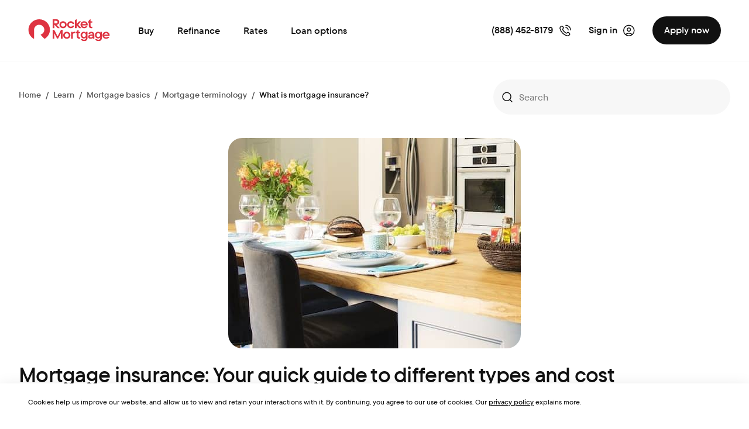

--- FILE ---
content_type: application/x-javascript
request_url: https://assets.rocket.dev/trustarcgpc/GPC.js
body_size: 345
content:
!(function () {
  "use strict";
  var t = document.createElement("script");
  (t.src = "https://form-renderer.trustarc.com/browser/client.js"),
    (t.type = "text/javascript"),
    (t.defer = !0),
    document.body.appendChild(t),
    (window.trustarc = window.trustarc || {});
  var r = window.trustarc;
  r.irm = [];
  for (
    var n = ["init", "shouldShowGPCBanner", "setGPCSubmitted", "destroy"],
      e = 0;
    e < n.length;
    e++
  ) {
    var o = n[e];
    r.irm[o] =
      r.irm[o] ||
      (function (t) {
        return function () {
          var n = Array.prototype.slice.call(arguments);
          r.irm.push([t, n]);
        };
      })(o);
  }
  r.irm.init(
    {
      formId: "824a3ecc-339b-4a5d-8f9b-15c8e8b69227",
      gpcDetection: true,
      gpcConfig: {
        geoLocationCodes: [
          'NA_US_CA","NA_US_VA","NA_US_CT","NA_US_OR","NA_US_TX","NA_US_NH","NA_US_DE', //add new states here
        ],
      },
    },
    (error) => {
      console.error("[IRM Form Error]", error);
    }
  );
})();


--- FILE ---
content_type: application/javascript; charset=UTF-8
request_url: https://www.rocketmortgage.com/rmlrnc-assets/common.caf1a6ed495452e2.js
body_size: 4337
content:
"use strict";(self.webpackChunkrocket_mortgage_learning_center=self.webpackChunkrocket_mortgage_learning_center||[]).push([["common"],{3033:(D,b,r)=>{r.d(b,{e:()=>v});var c=r(6978),m=r(5139),a=r(6504),u=r(9101),p=r(3717),l=r(4739);function n(h,P){if(1&h&&(a.qex(0),a.nrm(1,"sc-pagination",1),a.bVm()),2&h){const d=a.XpG();a.R7$(),a.Y8G("active",d.pageNumber)("totalPages",d.totalPages)("baseUrl",d.baseUrl),a.BMQ("data-ssr-totalPages",d.totalPages)("data-ssr-pageNumber",d.pageNumber)}}let v=(()=>{class h extends m.${constructor(d,C,f){super(),this.windowRefService=d,this.route=C,this.router=f,this.pageNumber=1,this.baseUrl=`${this.router.url.replace(/&?page=.*/,"")}${this.router.url.indexOf("?")>-1?"&":"?"}page=`}ngOnInit(){const d=+(0,c.getFieldValue)(this.rendering,"TotalCount"),C=+(0,c.getFieldValue)(this.rendering,"PageSize")||6;let f=(0,c.getFieldValue)(this.rendering,"SecondaryPageSize");("number"!=typeof f||f<0)&&(f=16),this.totalPages=f>0?Math.ceil(1+(d-C)/f):0,this.pageNumber=+this.route.snapshot.queryParamMap.get("page")||1,0!==this.totalPages&&(this.pageNumber>this.totalPages||this.pageNumber<1)&&(this.windowRefService.window.location.href=`${this.windowRefService.window.location.origin}${this.router.url.split("?")[0]}`)}static#n=this.\u0275fac=function(C){return new(C||h)(a.rXU("WindowRefService"),a.rXU(u.nX),a.rXU(u.Ix))};static#t=this.\u0275cmp=a.VBU({type:h,selectors:[["app-pagination"]],features:[a.Vt3],decls:1,vars:1,consts:[[4,"ngIf"],[3,"active","totalPages","baseUrl"]],template:function(C,f){1&C&&a.DNE(0,n,2,5,"ng-container",0),2&C&&a.Y8G("ngIf",f.pageNumber&&f.totalPages)},dependencies:[p.e,l.bT],encapsulation:2})}return h})()},8428:(D,b,r)=>{r.r(b),r.d(b,{PaginationModule:()=>l});var c=r(9517),m=r(3033),a=r(3717),u=r(4739),p=r(6504);let l=(()=>{class n{static#n=this.\u0275fac=function(P){return new(P||n)};static#t=this.\u0275mod=p.$C({type:n});static#e=this.\u0275inj=p.G2t({imports:[c.dZ.forChild(m.e),a.e,u.MD]})}return n})()},8823:(D,b,r)=>{r.d(b,{V:()=>g});var c=r(4739),m=r(6730),a=r(8935),u=r(9517),p=r(4594),l=r(4435),n=r(6504),v=r(1149);const h=(t,o,e)=>({value:t,name:o,buttonType:e});function P(t,o){1&t&&n.nrm(0,"img",7)}function d(t,o){if(1&t&&(n.qex(0),n.DNE(1,P,1,0,"img",6),n.bVm()),2&t){const e=n.XpG(2);n.R7$(),n.Y8G("scImage",e.contributor.Image)}}function C(t,o){if(1&t&&n.nrm(0,"p",9),2&t){const e=n.XpG(3);n.AVh("rkt-Spacing--mb8",null==e.contributor.ProfessionalRole?null:e.contributor.ProfessionalRole.value)}}function f(t,o){if(1&t&&(n.qex(0),n.DNE(1,C,1,2,"p",8),n.bVm()),2&t){const e=n.XpG(2);n.R7$(),n.Y8G("scText",e.contributor.DisplayName)}}function M(t,o){1&t&&n.nrm(0,"p",11)}function T(t,o){if(1&t&&(n.qex(0),n.DNE(1,M,1,0,"p",10),n.bVm()),2&t){const e=n.XpG(2);n.R7$(),n.Y8G("scText",e.contributor.ProfessionalRole)}}function y(t,o){if(1&t&&(n.nrm(0,"sc-html-copy",12),n.nI1(1,"truncateText")),2&t){const e=n.XpG(2);n.Y8G("rendering",n.i5U(1,1,e.contributor.ShortBio,160))}}function E(t,o){if(1&t&&(n.j41(0,"a",19),n.nrm(1,"mat-icon",20),n.k0s()),2&t){const e=n.XpG(2).ngIf,_=n.XpG(),s=_.$implicit,A=_.first,k=n.XpG(4);n.AVh("rkt-Spacing--ml8",!A&&(null==k.contributor.SocialMediaLinks?null:k.contributor.SocialMediaLinks.length)>1),n.qtP("aria-label","",null==k.contributor.DisplayName?null:k.contributor.DisplayName.value," ",s===k.SocialMediaPlatform.Twitter?"X":s," social profile"),n.Y8G("scAnalytics",n.sMw(7,h,null==e.fields.AnalyticsValue?null:e.fields.AnalyticsValue.value,(null==e.fields.AnalyticsName?null:e.fields.AnalyticsName.value)||(null==k.contributor.DisplayName?null:k.contributor.DisplayName.value)+" "+(s===k.SocialMediaPlatform.Twitter?"X":s)+" social profile: Link",(null==e.fields.AnalyticsButtonType?null:e.fields.AnalyticsButtonType.value)||k.AvoButtonType.Nav)),n.R7$(),n.Y8G("svgIcon",null==e.fields.SocialMediaPlatform||null==e.fields.SocialMediaPlatform.fields||null==e.fields.SocialMediaPlatform.fields.Icon?null:e.fields.SocialMediaPlatform.fields.Icon.value)}}function I(t,o){if(1&t&&(n.qex(0),n.DNE(1,E,2,11,"a",18),n.bVm()),2&t){const e=n.XpG().ngIf;n.R7$(),n.Y8G("scLink",e.fields.Link)}}function x(t,o){if(1&t&&(n.qex(0),n.DNE(1,I,2,1,"ng-container",3),n.bVm()),2&t){const e=o.ngIf;n.R7$(),n.Y8G("ngIf",null==e||null==e.fields||null==e.fields.Link||null==e.fields.Link.value?null:e.fields.Link.value.href)}}function R(t,o){if(1&t&&(n.qex(0),n.DNE(1,x,2,1,"ng-container",3),n.nI1(2,"scSocialMediaLink"),n.bVm()),2&t){const e=o.$implicit,_=n.XpG(4);n.R7$(),n.Y8G("ngIf",n.i5U(2,1,_.contributor.SocialMediaLinks,e))}}function L(t,o){if(1&t&&(n.j41(0,"div",16),n.DNE(1,R,3,4,"ng-container",17),n.k0s()),2&t){const e=n.XpG(3);n.R7$(),n.Y8G("ngForOf",e.platformOrder)}}function O(t,o){if(1&t&&(n.j41(0,"a",21),n.EFF(1),n.k0s()),2&t){const e=o.ngIf,_=n.XpG(3);n.Y8G("href",_.contributor.ContributorPageUrl,n.B4B)("scAnalytics",n.sMw(3,h,"rocket mortgage: learn: author link: "+(null==_.contributor.DisplayName?null:_.contributor.DisplayName.value),"rocket mortgage: learn: author link: "+(null==_.contributor.DisplayName?null:_.contributor.DisplayName.value),_.AvoButtonType.Nav)),n.R7$(),n.SpI(" ",null==e?null:e.ContributorPageLinkLabel," ")}}function S(t,o){if(1&t&&(n.j41(0,"div",13),n.DNE(1,L,2,1,"div",14)(2,O,2,7,"a",15),n.nI1(3,"async"),n.k0s()),2&t){const e=n.XpG(2);n.Y8G("ngClass",null!=e.contributor.SocialMediaLinks&&e.contributor.SocialMediaLinks.length?"rkt-JustifyContent--space-between":"rkt-Stack--end-row"),n.R7$(),n.Y8G("ngIf",null==e.contributor.SocialMediaLinks?null:e.contributor.SocialMediaLinks.length),n.R7$(),n.Y8G("ngIf",n.bMT(3,3,e.contributor.ContributorPageUrl&&e.dictionary$))}}function i(t,o){if(1&t&&(n.j41(0,"mat-card",1)(1,"div",2),n.DNE(2,d,2,1,"ng-container",3),n.j41(3,"div"),n.DNE(4,f,2,1,"ng-container",3)(5,T,2,1,"ng-container",3),n.k0s()(),n.DNE(6,y,2,4,"sc-html-copy",4)(7,S,4,5,"div",5),n.k0s()),2&t){const e=n.XpG();n.Y8G("ngClass",null!=e.contributor&&null!=e.contributor.ShortBio&&e.contributor.ShortBio.value?"":"rkt-Display--flex rkt-FlexDirection--column rkt-JustifyContent--space-between"),n.R7$(),n.AVh("rkt-Spacing--mb32",(null==e.contributor.ShortBio?null:e.contributor.ShortBio.value)||(null==e.contributor.SocialMediaLinks?null:e.contributor.SocialMediaLinks.length)||e.contributor.ContributorPageUrl),n.R7$(),n.Y8G("ngIf",null==e.contributor.Image?null:e.contributor.Image.value),n.R7$(2),n.Y8G("ngIf",null==e.contributor.DisplayName?null:e.contributor.DisplayName.value),n.R7$(),n.Y8G("ngIf",null==e.contributor.ProfessionalRole?null:e.contributor.ProfessionalRole.value),n.R7$(),n.Y8G("ngIf",null==e.contributor.ShortBio?null:e.contributor.ShortBio.value),n.R7$(),n.Y8G("ngIf",(null==e.contributor.SocialMediaLinks?null:e.contributor.SocialMediaLinks.length)||e.contributor.ContributorPageUrl)}}let g=(()=>{class t{constructor(e){this.translate=e,this.SocialMediaPlatform=l.LHl,this.AvoButtonType=l.fw7,this.platformOrder=[l.LHl.LinkedIn,l.LHl.Twitter,l.LHl.Facebook],this.dictionary$=this.translate.getTranslation(this.translate.currentLang)}static#n=this.\u0275fac=function(_){return new(_||t)(n.rXU(v.c$))};static#t=this.\u0275cmp=n.VBU({type:t,selectors:[["sc-contributor-card"]],inputs:{contributor:"contributor"},standalone:!0,features:[n.aNF],decls:1,vars:1,consts:[["class","rkt-Card rkt-Card--full-width",3,"ngClass",4,"ngIf"],[1,"rkt-Card","rkt-Card--full-width",3,"ngClass"],[1,"rkt-Display--flex","rkt-Stack--center-column"],[4,"ngIf"],["copyStyle","R4Body16Responsive14","class","rkt-Display--block rkt-Spacing--mb40 rkt-FlexGrow--1",3,"rendering",4,"ngIf"],["class","rkt-Display--flex rkt-Stack--center-column",3,"ngClass",4,"ngIf"],["class","rsc-contributorImage rkt-Spacing--mr24","loading","lazy",4,"scImage"],["loading","lazy",1,"rsc-contributorImage","rkt-Spacing--mr24"],["class","rsc-r4Heading24Responsive20 rkt-Heading-20",3,"rkt-Spacing--mb8",4,"scText"],[1,"rsc-r4Heading24Responsive20","rkt-Heading-20"],["class","rkt-Color--gray-600 rkt-Body-14 rsc-r4Body16Responsive14",4,"scText"],[1,"rkt-Color--gray-600","rkt-Body-14","rsc-r4Body16Responsive14"],["copyStyle","R4Body16Responsive14",1,"rkt-Display--block","rkt-Spacing--mb40","rkt-FlexGrow--1",3,"rendering"],[1,"rkt-Display--flex","rkt-Stack--center-column",3,"ngClass"],["class","rkt-Display--flex",4,"ngIf"],["class","rkt-Link rkt-Link--simple",3,"href","scAnalytics",4,"ngIf"],[1,"rkt-Display--flex"],[4,"ngFor","ngForOf"],["class","rsc-socialMediaLink rkt-Position--relative rkt-Body-16",3,"rkt-Spacing--ml8","scAnalytics",4,"scLink"],[1,"rsc-socialMediaLink","rkt-Position--relative","rkt-Body-16",3,"scAnalytics"],[1,"rsc-socialMediaIcon","rkt-Icon",3,"svgIcon"],[1,"rkt-Link","rkt-Link--simple",3,"href","scAnalytics"]],template:function(_,s){1&_&&n.DNE(0,i,8,8,"mat-card",0),2&_&&n.Y8G("ngIf",(null==s.contributor||null==s.contributor.DisplayName?null:s.contributor.DisplayName.value)||(null==s.contributor||null==s.contributor.Image||null==s.contributor.Image.value?null:s.contributor.Image.value.src))},dependencies:[c.MD,c.YU,c.Sq,c.bT,c.Jj,u.dZ,u.xH,u.g_,u.lD,m.Hu,m.RN,a.m_,a.An,p.jW,l.Gm7,l.Mtn,l.Ye9,l._Gg],styles:['.rsc-socialMediaLink[_ngcontent-%COMP%]{display:inline-flex}.rsc-socialMediaLink[_ngcontent-%COMP%]:hover   .rsc-socialMediaIcon[_ngcontent-%COMP%]{color:#7b7b7b}.rsc-socialMediaLink[_ngcontent-%COMP%]:focus-visible{outline:none}.rsc-socialMediaLink[_ngcontent-%COMP%]:focus-visible:after{content:"";border-radius:50%;box-shadow:inset 0 0 0 3px #7b7b7b;height:calc(100% + 1px);left:50%;position:absolute;top:50%;transform:translate(-50%,-50%);width:calc(100% + 1px)}.rsc-contributorImage[_ngcontent-%COMP%]{border-radius:.5rem;height:4.25rem;object-fit:cover;width:4.25rem}@media all and (min-width: 1080px){.rsc-contributorImage[_ngcontent-%COMP%]{border-radius:.75rem;height:6rem;width:6rem}}']})}return t})()},3430:(D,b,r)=>{r.d(b,{I:()=>S});var c=r(4739),m=r(9517),a=r(6978),u=r(1149),p=r(6730),l=r(4435),n=r(6504),v=r(9101);const h=(i,g,t)=>({value:i,name:g,buttonType:t}),P=i=>({"rkt-Card--image rkt-Card--image-cover":i});function d(i,g){if(1&i&&n.nrm(0,"h2",5),2&i){const t=n.XpG(4);n.AVh("rkt-Spacing--mb40",!t.paginationLabel)("rkt-Spacing--mb8",t.paginationLabel)("rkt-TextAlign--center",t.hasCenteredTitle)}}function C(i,g){if(1&i&&(n.qex(0),n.DNE(1,d,1,6,"h2",4),n.bVm()),2&i){const t=n.XpG(3);n.R7$(),n.Y8G("scRichText",t.rendering.fields.Title)}}function f(i,g){1&i&&n.nrm(0,"img",15)}function M(i,g){if(1&i&&(n.qex(0),n.j41(1,"div",13),n.DNE(2,f,1,0,"img",14),n.k0s(),n.bVm()),2&i){const t=n.XpG(2).$implicit;n.R7$(2),n.Y8G("scImage",null==t.fields?null:t.fields.Image)}}function T(i,g){if(1&i&&(n.j41(0,"span"),n.EFF(1),n.nI1(2,"translate"),n.nI1(3,"readTimeText"),n.nI1(4,"lowercase"),n.k0s()),2&i){const t=g.$implicit;n.R7$(),n.SpI(" ",n.bMT(4,6,n.i5U(3,3,n.bMT(2,1,"readTime"),t))," ")}}function y(i,g){if(1&i&&n.nrm(0,"h3",17),2&i){const t=n.XpG(3).$implicit;n.AVh("rkt-Spacing--mb8",null==t.fields||null==t.fields.ShortDescription?null:t.fields.ShortDescription.value)}}function E(i,g){if(1&i&&(n.qex(0),n.DNE(1,y,1,2,"h3",16),n.bVm()),2&i){const t=n.XpG(2).$implicit;n.R7$(),n.Y8G("scRichText",null==t.fields?null:t.fields.Title)}}function I(i,g){if(1&i&&(n.qex(0),n.nrm(1,"sc-html-copy",18),n.nI1(2,"truncateText"),n.bVm()),2&i){const t=n.XpG(2).$implicit;n.R7$(),n.Y8G("rendering",n.i5U(2,1,null==t.fields?null:t.fields.ShortDescription,160))}}function x(i,g){if(1&i&&(n.j41(0,"a",7)(1,"mat-card",8),n.DNE(2,M,3,1,"ng-container",1),n.j41(3,"div",9)(4,"div",10)(5,"p",11),n.DNE(6,T,5,8,"span",1),n.k0s()(),n.DNE(7,E,2,1,"ng-container",1)(8,I,3,4,"ng-container",1),n.k0s(),n.j41(9,"p",12),n.EFF(10),n.nI1(11,"translate"),n.nI1(12,"sentenceCase"),n.k0s()()()),2&i){const t=n.XpG().$implicit,o=n.XpG(3);n.Y8G("scAnalytics",n.sMw(13,h,null==t||null==t.fields?null:t.fields.AnalyticsValue,null==t||null==t.fields||null==t.fields.AnalyticsName?null:t.fields.AnalyticsName.value,o.AvoButtonType.Nav)),n.BMQ("href",o.transformDomain(t.url),n.B4B)("aria-label",null==t||null==t.fields||null==t.fields.Title?null:t.fields.Title.value),n.R7$(),n.Y8G("ngClass",n.eq3(17,P,null==t||null==t.fields||null==t.fields.Image||null==t.fields.Image.value?null:t.fields.Image.value.src)),n.R7$(),n.Y8G("ngIf",null==t||null==t.fields||null==t.fields.Image||null==t.fields.Image.value?null:t.fields.Image.value.src),n.R7$(4),n.Y8G("ngIf",null==t.fields||null==t.fields.ReadTime?null:t.fields.ReadTime.value),n.R7$(),n.Y8G("ngIf",null==t||null==t.fields||null==t.fields.Title?null:t.fields.Title.value),n.R7$(),n.Y8G("ngIf",null==t.fields||null==t.fields.ShortDescription?null:t.fields.ShortDescription.value),n.R7$(2),n.SpI(" ",n.bMT(12,11,n.bMT(11,9,"readMore"))," ")}}function R(i,g){if(1&i&&(n.qex(0),n.DNE(1,x,13,19,"a",6),n.bVm()),2&i){const t=g.$implicit;n.R7$(),n.Y8G("ngIf",t.url)}}function L(i,g){if(1&i&&(n.qex(0),n.DNE(1,C,2,1,"ng-container",1),n.j41(2,"div",2),n.DNE(3,R,2,1,"ng-container",3),n.k0s(),n.bVm()),2&i){const t=n.XpG(2);n.R7$(),n.Y8G("ngIf",t.hasTitle),n.R7$(2),n.Y8G("ngForOf",t.articles.slice(0,t.pageSize))("ngForTrackBy",t.trackById)}}function O(i,g){if(1&i&&(n.qex(0),n.DNE(1,L,4,3,"ng-container",1),n.bVm()),2&i){const t=n.XpG();n.R7$(),n.Y8G("ngIf",null==t.articles?null:t.articles.length)}}let S=(()=>{class i extends l.$GR{constructor(t,o){super(),this.route=t,this.translate=o,this.trackById=l.Wom,this.articles=[]}ngOnInit(){this.hasTitle=(0,a.getFieldValue)(this.rendering,"Title"),this.isSubcategory=(0,a.getFieldValue)(this.rendering,"ShowSubCategory")??!1,this.hasCenteredTitle=(0,a.getFieldValue)(this.rendering,"LeftCenter")===l.C1k.Center,this.paginationLabel=(0,a.getFieldValue)(this.rendering,"ViewingLabel")||"",this.titleStyle=(0,a.getFieldValue)(this.rendering,"TitleStyle")||"Heading40Tablet32Mobile28Medium";const t=(0,a.getFieldValue)(this.rendering,"TotalCount"),o=(0,a.getFieldValue)(this.rendering,"EndRange"),e=(0,a.getFieldValue)(this.rendering,"StartRange");this.pageSize=(0,a.getFieldValue)(this.rendering,(this.route.snapshot.queryParams.page||1)<=1?"PageSize":"SecondaryPageSize"),this.paginationLabel=this.paginationLabel.replace("${start}",e).replace("${end}",o).replace("${total}",t),this.articles=this.articles.concat(this.rendering?.fields?.PinnedArticles?this.rendering.fields.PinnedArticles:[]),this.articles=this.articles.concat(this.rendering?.fields?.ArticlePromotions?this.rendering.fields.ArticlePromotions:[]),this.lang=this.translate.currentLang||"en",this.articles.length&&(this.articles=this.articles.map(s=>(s.DisplayDate=s.fields.ArticleDate?.value&&new Date(s.fields.ArticleDate.value).getTime()>=new Date(s.fields.PublishedDate?.value).getTime()?s.fields.ArticleDate:s.fields.PublishedDate,s)))}transformDomain(t){return t.replace(/rkthmb(\.beta|\.test)?\.sitecore\.foc\.zone/,"www.rockethomes.com")}static#n=this.\u0275fac=function(o){return new(o||i)(n.rXU(v.nX),n.rXU(u.c$))};static#t=this.\u0275cmp=n.VBU({type:i,selectors:[["sc-article-promotions"]],standalone:!0,features:[n.Jv_([c.vh]),n.Vt3,n.aNF],decls:1,vars:1,consts:[[4,"scCheckRendering"],[4,"ngIf"],[1,"rsc-cardList","rkt-Spacing--mv40"],[4,"ngFor","ngForOf","ngForTrackBy"],["class","rkt-Heading-28",3,"rkt-Spacing--mb40","rkt-Spacing--mb8","rkt-TextAlign--center",4,"scRichText"],[1,"rkt-Heading-28"],["class","rkt-CardLinkContainer rkt-MaxWidth--100",3,"scAnalytics",4,"ngIf"],[1,"rkt-CardLinkContainer","rkt-MaxWidth--100",3,"scAnalytics"],[1,"rsc-card","rkt-Card","rkt-Card--link","rkt-Card--full-width","rkt-Overflow--hidden","rkt-Height--100","rkt-Spacing--ph24","rkt-Spacing--pb24","rkt-Display--flex","rkt-FlexDirection--column",3,"ngClass"],[1,"rkt-FlexGrow--1"],[1,"rkt-Spacing--mb16"],[1,"rkt-Body-14","rkt-Spacing--mb4","rkt-Color--gray-600"],[1,"rkt-Body-18","rkt-Spacing--mt24"],["mat-card-image","",1,"rsc-imageContainer","rkt-Overflow--hidden"],["loading","lazy","width","100%","height","auto",4,"scImage"],["loading","lazy","width","100%","height","auto"],["class","rkt-Heading-18 rkt-Color--gray-800",3,"rkt-Spacing--mb8",4,"scRichText"],[1,"rkt-Heading-18","rkt-Color--gray-800"],["typeClass","rkt-Color--gray-600",3,"rendering"]],template:function(o,e){1&o&&n.DNE(0,O,2,1,"ng-container",0),2&o&&n.Y8G("scCheckRendering",e.rendering)},dependencies:[c.MD,c.YU,c.Sq,c.bT,c.GH,l.ulI,l.vmR,l.Mtn,m.dZ,m.xH,m.$J,l.Gm7,p.Hu,p.RN,p.kF,u.h,u.D9,l.UD_,l._Gg],styles:[".rsc-cardList[_ngcontent-%COMP%]{display:grid;grid-gap:1.5rem}@media all and (min-width: 480px){.rsc-cardList[_ngcontent-%COMP%]{grid-gap:2.5rem 1.5rem}}@media all and (min-width: 768px){.rsc-cardList[_ngcontent-%COMP%]{grid-template-columns:repeat(2,1fr)}}@media all and (min-width: 1440px){.rsc-cardList[_ngcontent-%COMP%]{grid-template-columns:repeat(3,1fr)}}.rsc-card[_ngcontent-%COMP%]{min-width:17.8125rem}.rsc-imageContainer[_ngcontent-%COMP%]{max-height:12rem;margin:0 1.5rem 1.5rem -1.5rem;width:calc(100% + 48px)}.rsc-imageContainer[_ngcontent-%COMP%]   img[_ngcontent-%COMP%]{height:12rem;object-fit:cover;transition:scale .3s}.rkt-CardLinkContainer[_ngcontent-%COMP%]:hover   .rsc-card[_ngcontent-%COMP%]   img[_ngcontent-%COMP%]{scale:1.15}"],changeDetection:0})}return i})()},9595:(D,b,r)=>{function c(m,a){var u,p;return"boolean"==typeof a?.enabled?a.enabled:null===(p=null===(u=m?.__default)||void 0===u?void 0:u.enabled)||void 0===p||p}r.d(b,{j:()=>c})}}]);

--- FILE ---
content_type: application/x-javascript
request_url: https://components.myrocket.com/nsassets/global-components/global/prod/v2/262.fd3f15af21fb7f41d153.js
body_size: 859
content:
"use strict";(self.webpackChunk=self.webpackChunk||[]).push([[262],{2262:(e,t,n)=>{var i;n.r(t),n.d(t,{AuthBridgeService:()=>d,SharedDataService:()=>h,registerServiceWorkerMessageHandler:()=>o,unregisterServiceWorker:()=>s}),function(e){e.GetAccessToken="getAccessToken",e.GetAccessTokenResponse="getAccessTokenResponse",e.UnregisterServiceWorker="unregisterServiceWorker",e.UnregisterLocalServiceWorker="unregisterLocalServiceWorker"}(i||(i={}));var r=function(e,t,n,i){return new(n||(n=Promise))((function(r,o){function s(e){try{a(i.next(e))}catch(e){o(e)}}function c(e){try{a(i.throw(e))}catch(e){o(e)}}function a(e){var t;e.done?r(e.value):(t=e.value,t instanceof n?t:new n((function(e){e(t)}))).then(s,c)}a((i=i.apply(e,t||[])).next())}))};function o(e){c(e.unsupportedBrowserRoute)&&(navigator.serviceWorker.onmessage=t=>r(this,void 0,void 0,(function*(){var n;if(!function(e,t){var n,i;return e.currentTarget instanceof ServiceWorkerContainer&&function(e,t,n,i){return!!e&&e.isTrusted&&e.origin===t&&n===`${t}/${i}`}(e,window.location.origin,null===(i=null===(n=e.currentTarget)||void 0===n?void 0:n.controller)||void 0===i?void 0:i.scriptURL,t)}(t,e.serviceWorkerName))return;const o=null===(n=t.ports)||void 0===n?void 0:n[0];o&&t.data&&(t.data.type!==i.GetAccessToken||(yield function(e,t){return r(this,void 0,void 0,(function*(){e.postMessage({type:i.GetAccessTokenResponse,accessToken:yield t()})}))}(o,e.getAccessToken)))})))}function s(e={}){c()&&navigator.serviceWorker.getRegistration().then((t=>{if(null==t?void 0:t.active){const n=e.isLocal?i.UnregisterLocalServiceWorker:i.UnregisterServiceWorker;t.active.postMessage({type:n})}}))}function c(e){return!!(null===navigator||void 0===navigator?void 0:navigator.serviceWorker)||(console.error("ServiceWorker is not supported in this browser"),e&&(window.location.href=e),!1)}var a=function(e,t,n,i){return new(n||(n=Promise))((function(r,o){function s(e){try{a(i.next(e))}catch(e){o(e)}}function c(e){try{a(i.throw(e))}catch(e){o(e)}}function a(e){var t;e.done?r(e.value):(t=e.value,t instanceof n?t:new n((function(e){e(t)}))).then(s,c)}a((i=i.apply(e,t||[])).next())}))};class u{initialize(e){this._options=e}getAccessToken(){return a(this,void 0,void 0,(function*(){var e;if(!(null===(e=this._options)||void 0===e?void 0:e.getAccessTokenFn))throw new Error("AuthBridgeService was not initialized. getAccessToken function is not set.");return yield this._options.getAccessTokenFn()}))}isAuthenticated(){return a(this,void 0,void 0,(function*(){var e;if(!(null===(e=this._options)||void 0===e?void 0:e.isAuthenticatedFn))throw new Error("AuthBridgeService was not initialized. isAuthenticated function is not set.");return yield this._options.isAuthenticatedFn()}))}loginWithRedirect(e){return a(this,void 0,void 0,(function*(){var t;if(!(null===(t=this._options)||void 0===t?void 0:t.loginWithRedirectFn))throw new Error("AuthBridgeService was not initialized. loginWithRedirect function is not set.");return yield this._options.loginWithRedirectFn(e)}))}static getInstance(){return u.instance||(u.instance=new u),u.instance}}const d=u.getInstance();class v{initialize(e){this._sharedData=e}setSharedDataProp(e,t){if(!this._sharedData)throw new Error("SharedDataService was not initialized. sharedData is not set.");this._sharedData[e]=t}sharedData(){if(!this._sharedData)throw new Error("SharedDataService was not initialized. sharedData is not set.");return this._sharedData}static getInstance(){return v.instance||(v.instance=new v),v.instance}}const h=v.getInstance()}}]);

--- FILE ---
content_type: application/x-javascript
request_url: https://components.myrocket.com/nsassets/global-components/global/prod/v2/105.644bfefb9a2db393fb3f.js
body_size: 65481
content:
"use strict";(self.webpackChunk=self.webpackChunk||[]).push([[105],{31:t=>{t.exports='data:image/svg+xml,<svg xmlns="http://www.w3.org/2000/svg" width="24" height="24" viewBox="0 0 24 24" fill="none"><rect width="24" height="24" rx="8" fill="%230A9142"/><path d="M8 12.4238L10.6706 15.0943L16.5 9.26367" stroke="white" stroke-width="1.5" stroke-linecap="round" stroke-linejoin="round"/></svg>'},285:(t,i,r)=>{r.d(i,{N:()=>a});class a{static restoreBodyStyle=void 0;static addBodyPaddingOnOverflow=()=>{if(window.innerWidth>document.documentElement.clientWidth){this.restoreBodyStyle=document.body.style.paddingRight;const t=Math.abs(window.innerWidth-document.documentElement.clientWidth),i=parseInt(getComputedStyle(document.body).paddingRight,10)||0;document.body.style.paddingRight=`${i+t}px`}};static removeBodyPaddingOnOverflow=()=>{void 0!==this.restoreBodyStyle&&(document.body.style.paddingRight=this.restoreBodyStyle,this.restoreBodyStyle=void 0)};static handleMenuItemFocus=t=>{const i=t.key,r=t?.target?.closest(".MuiMenu-root,[role='tablist']");if(!["ArrowUp","ArrowDown"].includes(i)||!r)return;let a=0;const e=r.querySelector(".Mui-focusVisible")||r.querySelector(".Mui-selected"),n=Array.from(r.querySelectorAll("[role='option'],[role='menuitem'],[role='tab']")||[]),c=n.indexOf(e);e&&c>-1&&("ArrowDown"===i?a=c+1<n.length?c+1:c:"ArrowUp"===i&&(a=c-1>=0?c-1:c)),n.length>a&&(n[a].focus(),t.preventDefault())}}},290:(t,i,r)=>{r.d(i,{S:()=>a.S});var a=r(3657)},500:(t,i,r)=>{r(9619)},557:t=>{t.exports='data:image/svg+xml,<svg fill="none" viewBox="0 0 32 2" preserveAspectRatio="none" xmlns="http://www.w3.org/2000/svg"><path d="m.657166 2c0-1.10457.895434-2 2.000004-2h27.00003c1.1045 0 2 .89543 2 2z" fill="%23de3341"/></svg>'},658:(t,i,r)=>{r.d(i,{Ri:()=>a,TV:()=>e,Xx:()=>k,Zp:()=>n});const a=t=>{const i=t+"=";return document.cookie.indexOf(i)>-1},e=(t,i,r)=>{try{const a=c(document.URL);document.cookie=`${t}; expires=${i}; path=${r}; domain=${a}`}catch(a){document.cookie=`${t}; expires=${i}; path=${r};`}},n=(t,i)=>{(window.adobeDataLayer=window.adobeDataLayer||[]).push({event:t,metadata:i})},c=(t,i=!1)=>{let r=t.replace(/(https?:\/\/)?(www.)?/i,"");if(-1!==r.indexOf("/")&&(r=r.split("/")[0]),-1!==r.indexOf(":")&&(r=r.split(":")[0]),!i){let t=r.split(".");r=t.slice(t.length-2).join(".")}return r},k=t=>{const i=i=>{const r=i.composedPath();if(r?.length)for(const i of r)if(i&&(i instanceof HTMLElement||i instanceof SVGElement)){const r=i?.getAttribute("data-analytics-click")??null;if(null!==r)return void n("CLICK",{custom_link_click:r});if(t===i)return}};return t?(t.addEventListener("click",i),()=>t.removeEventListener("click",i)):()=>{}}},705:(t,i,r)=>{r.d(i,{A:()=>O});var a=r(6758),e=r.n(a),n=r(935),c=r.n(n),k=r(62),p=r.n(k),o=new URL(r(7166),r.b),d=new URL(r(557),r.b),m=new URL(r(1981),r.b),l=new URL(r(4425),r.b),s=new URL(r(2624),r.b),g=new URL(r(9886),r.b),h=new URL(r(1675),r.b),S=new URL(r(6429),r.b),u=new URL(r(6049),r.b),x=new URL(r(4892),r.b),_=new URL(r(5997),r.b),b=new URL(r(5653),r.b),f=new URL(r(31),r.b),v=new URL(r(9646),r.b),w=new URL(r(6926),r.b),M=new URL(r(4047),r.b),C=new URL(r(2648),r.b),B=new URL(r(9787),r.b),y=c()(e()),T=p()(o),L=p()(d),F=p()(m),I=p()(l),A=p()(s),H=p()(g),R=p()(h),P=p()(S),D=p()(u),z=p()(x),W=p()(_),V=p()(b),N=p()(f),j=p()(v),G=p()(w),U=p()(M),E=p()(C),$=p()(B);y.push([t.id,`@font-face{font-display:swap;font-family:"Wintle Text";src:url("https://www.rocketmortgage.com/nsassets/fonts/Wintle_Text_Web_Bold.woff2") format("woff2"),url("https://www.rocketmortgage.com/nsassets/fonts/Wintle_Text_Web_Bold.woff") format("woff");font-weight:900}@font-face{font-display:swap;font-family:"Wintle Text";src:url("https://www.rocketmortgage.com/nsassets/fonts/Wintle_Text_Web_DemiBold.woff2") format("woff2"),url("https://www.rocketmortgage.com/nsassets/fonts/Wintle_Text_Web_DemiBold.woff") format("woff");font-weight:700}@font-face{font-display:swap;font-family:"Wintle Text";src:url("https://www.rocketmortgage.com/nsassets/fonts/Wintle_Text_Web_Medium.woff2") format("woff2"),url("https://www.rocketmortgage.com/nsassets/fonts/Wintle_Text_Web_Medium.woff") format("woff");font-weight:500}@font-face{font-display:swap;font-family:"Wintle Text";src:url("https://www.rocketmortgage.com/nsassets/fonts/Wintle_Text_Web_Regular.woff2") format("woff2"),url("https://www.rocketmortgage.com/nsassets/fonts/Wintle_Text_Web_Regular.woff") format("woff");font-weight:400}.rkt-CenteredColumn{margin:0 auto;max-width:1440px}.rkt-Stack{box-sizing:border-box;display:flex;flex-direction:column;width:100%}.rkt-Stack--flex-wrap{flex-wrap:wrap}.rkt-Stack--center-all{align-items:center;justify-content:center}.rkt-Stack--center-row{justify-content:center}.rkt-Stack--end-row{justify-content:flex-end}@media all and (min-width: 320px){.rkt-Stack--end-row\\@1{justify-content:flex-end}}@media all and (min-width: 375px){.rkt-Stack--end-row\\@2{justify-content:flex-end}}@media all and (min-width: 480px){.rkt-Stack--end-row\\@3{justify-content:flex-end}}@media all and (min-width: 680px){.rkt-Stack--end-row\\@4{justify-content:flex-end}}@media all and (min-width: 768px){.rkt-Stack--end-row\\@5{justify-content:flex-end}}@media all and (min-width: 880px){.rkt-Stack--end-row\\@6{justify-content:flex-end}}@media all and (min-width: 1080px){.rkt-Stack--end-row\\@7{justify-content:flex-end}}.rkt-Stack--start-row{justify-content:flex-start}@media all and (min-width: 320px){.rkt-Stack--start-row\\@1{justify-content:flex-start}}@media all and (min-width: 375px){.rkt-Stack--start-row\\@2{justify-content:flex-start}}@media all and (min-width: 480px){.rkt-Stack--start-row\\@3{justify-content:flex-start}}@media all and (min-width: 680px){.rkt-Stack--start-row\\@4{justify-content:flex-start}}@media all and (min-width: 768px){.rkt-Stack--start-row\\@5{justify-content:flex-start}}@media all and (min-width: 880px){.rkt-Stack--start-row\\@6{justify-content:flex-start}}@media all and (min-width: 1080px){.rkt-Stack--start-row\\@7{justify-content:flex-start}}.rkt-Stack--end-column{align-items:flex-end}@media all and (min-width: 320px){.rkt-Stack--end-column\\@1{align-items:flex-end}}@media all and (min-width: 375px){.rkt-Stack--end-column\\@2{align-items:flex-end}}@media all and (min-width: 480px){.rkt-Stack--end-column\\@3{align-items:flex-end}}@media all and (min-width: 680px){.rkt-Stack--end-column\\@4{align-items:flex-end}}@media all and (min-width: 768px){.rkt-Stack--end-column\\@5{align-items:flex-end}}@media all and (min-width: 880px){.rkt-Stack--end-column\\@6{align-items:flex-end}}@media all and (min-width: 1080px){.rkt-Stack--end-column\\@7{align-items:flex-end}}@media all and (min-width: 1290px){.rkt-Stack--end-column\\@8{align-items:flex-end}}@media all and (min-width: 1440px){.rkt-Stack--end-column\\@9{align-items:flex-end}}@media all and (min-width: 1920px){.rkt-Stack--end-column\\@10{align-items:flex-end}}.rkt-Stack--center-column{align-items:center}.rkt-Stack__item{flex:0 0 auto}.rkt-Stack--space-1>.rkt-Stack__item,rkt-stack[isstackitem=true][itemspacing="1"]{margin-bottom:4px}.rkt-Stack--space-2>.rkt-Stack__item,rkt-stack[isstackitem=true][itemspacing="2"]{margin-bottom:8px}.rkt-Stack--space-3>.rkt-Stack__item,rkt-stack[isstackitem=true][itemspacing="3"]{margin-bottom:16px}.rkt-Stack--space-5>.rkt-Stack__item,rkt-stack[isstackitem=true][itemspacing="5"]{margin-bottom:32px}.rkt-Stack--space-8>.rkt-Stack__item,rkt-stack[isstackitem=true][itemspacing="8"]{margin-bottom:64px}.rkt-Stack--space-4>.rkt-Stack__item,rkt-stack[isstackitem=true][itemspacing="4"]{margin-bottom:24px}.rkt-Stack--space-6>.rkt-Stack__item,rkt-stack[isstackitem=true][itemspacing="6"]{margin-bottom:40px}.rkt-Stack--space-7>.rkt-Stack__item,rkt-stack[isstackitem=true][itemspacing="7"]{margin-bottom:48px}.rkt-Stack--space-9>.rkt-Stack__item,rkt-stack[isstackitem=true][itemspacing="9"]{margin-bottom:80px}.rkt-Stack--space-1>.rkt-Stack__item:last-child,.rkt-Stack--space-2>.rkt-Stack__item:last-child,.rkt-Stack--space-3>.rkt-Stack__item:last-child,.rkt-Stack--space-5>.rkt-Stack__item:last-child,.rkt-Stack--space-8>.rkt-Stack__item:last-child,.rkt-Stack--space-4>.rkt-Stack__item:last-child,.rkt-Stack--space-6>.rkt-Stack__item:last-child,.rkt-Stack--space-7>.rkt-Stack__item:last-child,.rkt-Stack--space-9>.rkt-Stack__item:last-child,.rkt-Stack>rkt-stack[isstackitem=true][itemspacing="1"]:last-child,.rkt-Stack>rkt-stack[isstackitem=true][itemspacing="2"]:last-child,.rkt-Stack>rkt-stack[isstackitem=true][itemspacing="3"]:last-child,.rkt-Stack>rkt-stack[isstackitem=true][itemspacing="4"]:last-child,.rkt-Stack>rkt-stack[isstackitem=true][itemspacing="5"]:last-child,.rkt-Stack>rkt-stack[isstackitem=true][itemspacing="6"]:last-child,.rkt-Stack>rkt-stack[isstackitem=true][itemspacing="7"]:last-child,.rkt-Stack>rkt-stack[isstackitem=true][itemspacing="8"]:last-child,.rkt-Stack>rkt-stack[isstackitem=true][itemspacing="9"]:last-child{margin-bottom:0}@media all and (min-width: 320px){[class*="rkt-Stack__item--sixth@1"],[class*="rkt-Stack__item--fifth@1"],[class*="rkt-Stack__item--fourth@1"],[class*="rkt-Stack__item--third@1"],[class*="rkt-Stack__item--half@1"],[class*="rkt-Stack__item--three-fifths@1"],[class*="rkt-Stack__item--three-tenths@1"],[class*="rkt-Stack__item--seven-tenths@1"],[class*="rkt-Stack__item--three-fourths@1"],[class*="rkt-Stack__item--two-fifths@1"]{margin:0 !important}}@media all and (min-width: 375px){[class*="rkt-Stack__item--sixth@2"],[class*="rkt-Stack__item--fifth@2"],[class*="rkt-Stack__item--fourth@2"],[class*="rkt-Stack__item--third@2"],[class*="rkt-Stack__item--half@2"],[class*="rkt-Stack__item--three-fifths@2"],[class*="rkt-Stack__item--three-tenths@2"],[class*="rkt-Stack__item--seven-tenths@2"],[class*="rkt-Stack__item--three-fourths@2"],[class*="rkt-Stack__item--two-fifths@2"]{margin:0 !important}}@media all and (min-width: 480px){[class*="rkt-Stack__item--sixth@3"],[class*="rkt-Stack__item--fifth@3"],[class*="rkt-Stack__item--fourth@3"],[class*="rkt-Stack__item--third@3"],[class*="rkt-Stack__item--half@3"],[class*="rkt-Stack__item--three-fifths@3"],[class*="rkt-Stack__item--three-tenths@3"],[class*="rkt-Stack__item--seven-tenths@3"],[class*="rkt-Stack__item--three-fourths@3"],[class*="rkt-Stack__item--two-fifths@3"]{margin:0 !important}}@media all and (min-width: 680px){[class*="rkt-Stack__item--sixth@4"],[class*="rkt-Stack__item--fifth@4"],[class*="rkt-Stack__item--fourth@4"],[class*="rkt-Stack__item--third@4"],[class*="rkt-Stack__item--half@4"],[class*="rkt-Stack__item--three-fifths@4"],[class*="rkt-Stack__item--three-tenths@4"],[class*="rkt-Stack__item--seven-tenths@4"],[class*="rkt-Stack__item--three-fourths@4"],[class*="rkt-Stack__item--two-fifths@4"]{margin:0 !important}}@media all and (min-width: 768px){[class*="rkt-Stack__item--sixth@5"],[class*="rkt-Stack__item--fifth@5"],[class*="rkt-Stack__item--fourth@5"],[class*="rkt-Stack__item--third@5"],[class*="rkt-Stack__item--half@5"],[class*="rkt-Stack__item--three-fifths@5"],[class*="rkt-Stack__item--three-tenths@5"],[class*="rkt-Stack__item--seven-tenths@5"],[class*="rkt-Stack__item--three-fourths@5"],[class*="rkt-Stack__item--two-fifths@5"]{margin:0 !important}}@media all and (min-width: 880px){[class*="rkt-Stack__item--sixth@6"],[class*="rkt-Stack__item--fifth@6"],[class*="rkt-Stack__item--fourth@6"],[class*="rkt-Stack__item--third@6"],[class*="rkt-Stack__item--half@6"],[class*="rkt-Stack__item--three-fifths@6"],[class*="rkt-Stack__item--three-tenths@6"],[class*="rkt-Stack__item--seven-tenths@6"],[class*="rkt-Stack__item--three-fourths@6"],[class*="rkt-Stack__item--two-fifths@6"]{margin:0 !important}}@media all and (min-width: 1080px){[class*="rkt-Stack__item--sixth@7"],[class*="rkt-Stack__item--fifth@7"],[class*="rkt-Stack__item--fourth@7"],[class*="rkt-Stack__item--third@7"],[class*="rkt-Stack__item--half@7"],[class*="rkt-Stack__item--three-fifths@7"],[class*="rkt-Stack__item--three-tenths@7"],[class*="rkt-Stack__item--seven-tenths@7"],[class*="rkt-Stack__item--three-fourths@7"],[class*="rkt-Stack__item--two-fifths@7"]{margin:0 !important}}@media all and (min-width: 1290px){[class*="rkt-Stack__item--sixth@8"],[class*="rkt-Stack__item--fifth@8"],[class*="rkt-Stack__item--fourth@8"],[class*="rkt-Stack__item--third@8"],[class*="rkt-Stack__item--half@8"],[class*="rkt-Stack__item--three-fifths@8"],[class*="rkt-Stack__item--three-tenths@8"],[class*="rkt-Stack__item--seven-tenths@8"],[class*="rkt-Stack__item--three-fourths@8"],[class*="rkt-Stack__item--two-fifths@8"]{margin:0 !important}}@media all and (min-width: 1440px){[class*="rkt-Stack__item--sixth@9"],[class*="rkt-Stack__item--fifth@9"],[class*="rkt-Stack__item--fourth@9"],[class*="rkt-Stack__item--third@9"],[class*="rkt-Stack__item--half@9"],[class*="rkt-Stack__item--three-fifths@9"],[class*="rkt-Stack__item--three-tenths@9"],[class*="rkt-Stack__item--seven-tenths@9"],[class*="rkt-Stack__item--three-fourths@9"],[class*="rkt-Stack__item--two-fifths@9"]{margin:0 !important}}@media all and (min-width: 1920px){[class*="rkt-Stack__item--sixth@10"],[class*="rkt-Stack__item--fifth@10"],[class*="rkt-Stack__item--fourth@10"],[class*="rkt-Stack__item--third@10"],[class*="rkt-Stack__item--half@10"],[class*="rkt-Stack__item--three-fifths@10"],[class*="rkt-Stack__item--three-tenths@10"],[class*="rkt-Stack__item--seven-tenths@10"],[class*="rkt-Stack__item--three-fourths@10"],[class*="rkt-Stack__item--two-fifths@10"]{margin:0 !important}}@media all and (min-width: 320px){.rkt-Stack--split\\@1,.rkt-Stack--split-reverse\\@1{flex-direction:row}.rkt-Stack--split\\@1>.rkt-Stack__item,.rkt-Stack--split-reverse\\@1>.rkt-Stack__item{margin-bottom:0}.rkt-Stack--split\\@1.rkt-Stack--space-1>.rkt-Stack__item,.rkt-Stack--split-reverse\\@1.rkt-Stack--space-1>.rkt-Stack__item{margin-right:4px}.rkt-Stack--split\\@1.rkt-Stack--space-2>.rkt-Stack__item,.rkt-Stack--split-reverse\\@1.rkt-Stack--space-2>.rkt-Stack__item{margin-right:8px}.rkt-Stack--split\\@1.rkt-Stack--space-3>.rkt-Stack__item,.rkt-Stack--split-reverse\\@1.rkt-Stack--space-3>.rkt-Stack__item{margin-right:16px}.rkt-Stack--split\\@1.rkt-Stack--space-5>.rkt-Stack__item,.rkt-Stack--split-reverse\\@1.rkt-Stack--space-5>.rkt-Stack__item{margin-right:32px}.rkt-Stack--split\\@1.rkt-Stack--space-8>.rkt-Stack__item,.rkt-Stack--split-reverse\\@1.rkt-Stack--space-8>.rkt-Stack__item{margin-right:64px}.rkt-Stack--split\\@1.rkt-Stack--space-4>.rkt-Stack__item,.rkt-Stack--split-reverse\\@1.rkt-Stack--space-4>.rkt-Stack__item{margin-right:24px}.rkt-Stack--split\\@1.rkt-Stack--space-6>.rkt-Stack__item,.rkt-Stack--split-reverse\\@1.rkt-Stack--space-6>.rkt-Stack__item{margin-right:40px}.rkt-Stack--split\\@1.rkt-Stack--space-7>.rkt-Stack__item,.rkt-Stack--split-reverse\\@1.rkt-Stack--space-7>.rkt-Stack__item{margin-right:48px}.rkt-Stack--split\\@1.rkt-Stack--space-9>.rkt-Stack__item,.rkt-Stack--split-reverse\\@1.rkt-Stack--space-9>.rkt-Stack__item{margin-right:80px}.rkt-Stack--split\\@1>.rkt-Stack__item--sixth\\@1,.rkt-Stack--split-reverse\\@1>.rkt-Stack__item--sixth\\@1{flex:0 0 16.666666667%;max-width:16.666666667%}.rkt-Stack--split\\@1>.rkt-Stack__item--fifth\\@1,.rkt-Stack--split-reverse\\@1>.rkt-Stack__item--fifth\\@1{flex:0 0 20%;max-width:20%}.rkt-Stack--split\\@1>.rkt-Stack__item--fourth\\@1,.rkt-Stack--split-reverse\\@1>.rkt-Stack__item--fourth\\@1{flex:0 0 25%;max-width:25%}.rkt-Stack--split\\@1>.rkt-Stack__item--third\\@1,.rkt-Stack--split-reverse\\@1>.rkt-Stack__item--third\\@1{flex:0 0 33.333333333%;max-width:33.333333333%}.rkt-Stack--split\\@1>.rkt-Stack__item--half\\@1,.rkt-Stack--split-reverse\\@1>.rkt-Stack__item--half\\@1{flex:0 0 50%;max-width:50%}.rkt-Stack--split\\@1>.rkt-Stack__item--three-fourths\\@1,.rkt-Stack--split-reverse\\@1>.rkt-Stack__item--three-fourths\\@1{flex:0 0 75%;max-width:75%}.rkt-Stack--split\\@1>.rkt-Stack__item--three-fifths\\@1,.rkt-Stack--split-reverse\\@1>.rkt-Stack__item--three-fifths\\@1{flex:0 0 60%;max-width:60%}.rkt-Stack--split\\@1>.rkt-Stack__item--three-tenths\\@1,.rkt-Stack--split-reverse\\@1>.rkt-Stack__item--three-tenths\\@1{flex:0 0 30%;max-width:30%}.rkt-Stack--split\\@1>.rkt-Stack__item--seven-tenths\\@1,.rkt-Stack--split-reverse\\@1>.rkt-Stack__item--seven-tenths\\@1{flex:0 0 70%;max-width:70%}.rkt-Stack--split\\@1>.rkt-Stack__item--two-fifths\\@1,.rkt-Stack--split-reverse\\@1>.rkt-Stack__item--two-fifths\\@1{flex:0 0 40%;max-width:40%}}@media all and (min-width: 320px){.rkt-Stack--split\\@1.rkt-Stack--space-1>.rkt-Stack__item:last-child,.rkt-Stack--split\\@1.rkt-Stack--space-2>.rkt-Stack__item:last-child,.rkt-Stack--split\\@1.rkt-Stack--space-3>.rkt-Stack__item:last-child,.rkt-Stack--split\\@1.rkt-Stack--space-5>.rkt-Stack__item:last-child,.rkt-Stack--split\\@1.rkt-Stack--space-8>.rkt-Stack__item:last-child,.rkt-Stack--split\\@1.rkt-Stack--space-4>.rkt-Stack__item:last-child,.rkt-Stack--split\\@1.rkt-Stack--space-6>.rkt-Stack__item:last-child,.rkt-Stack--split\\@1.rkt-Stack--space-7>.rkt-Stack__item:last-child,.rkt-Stack--split\\@1.rkt-Stack--space-9>.rkt-Stack__item:last-child{margin-right:0}}@media all and (min-width: 375px){.rkt-Stack--split\\@2,.rkt-Stack--split-reverse\\@2{flex-direction:row}.rkt-Stack--split\\@2>.rkt-Stack__item,.rkt-Stack--split-reverse\\@2>.rkt-Stack__item{margin-bottom:0}.rkt-Stack--split\\@2.rkt-Stack--space-1>.rkt-Stack__item,.rkt-Stack--split-reverse\\@2.rkt-Stack--space-1>.rkt-Stack__item{margin-right:4px}.rkt-Stack--split\\@2.rkt-Stack--space-2>.rkt-Stack__item,.rkt-Stack--split-reverse\\@2.rkt-Stack--space-2>.rkt-Stack__item{margin-right:8px}.rkt-Stack--split\\@2.rkt-Stack--space-3>.rkt-Stack__item,.rkt-Stack--split-reverse\\@2.rkt-Stack--space-3>.rkt-Stack__item{margin-right:16px}.rkt-Stack--split\\@2.rkt-Stack--space-5>.rkt-Stack__item,.rkt-Stack--split-reverse\\@2.rkt-Stack--space-5>.rkt-Stack__item{margin-right:32px}.rkt-Stack--split\\@2.rkt-Stack--space-8>.rkt-Stack__item,.rkt-Stack--split-reverse\\@2.rkt-Stack--space-8>.rkt-Stack__item{margin-right:64px}.rkt-Stack--split\\@2.rkt-Stack--space-4>.rkt-Stack__item,.rkt-Stack--split-reverse\\@2.rkt-Stack--space-4>.rkt-Stack__item{margin-right:24px}.rkt-Stack--split\\@2.rkt-Stack--space-6>.rkt-Stack__item,.rkt-Stack--split-reverse\\@2.rkt-Stack--space-6>.rkt-Stack__item{margin-right:40px}.rkt-Stack--split\\@2.rkt-Stack--space-7>.rkt-Stack__item,.rkt-Stack--split-reverse\\@2.rkt-Stack--space-7>.rkt-Stack__item{margin-right:48px}.rkt-Stack--split\\@2.rkt-Stack--space-9>.rkt-Stack__item,.rkt-Stack--split-reverse\\@2.rkt-Stack--space-9>.rkt-Stack__item{margin-right:80px}.rkt-Stack--split\\@2>.rkt-Stack__item--sixth\\@2,.rkt-Stack--split-reverse\\@2>.rkt-Stack__item--sixth\\@2{flex:0 0 16.666666667%;max-width:16.666666667%}.rkt-Stack--split\\@2>.rkt-Stack__item--fifth\\@2,.rkt-Stack--split-reverse\\@2>.rkt-Stack__item--fifth\\@2{flex:0 0 20%;max-width:20%}.rkt-Stack--split\\@2>.rkt-Stack__item--fourth\\@2,.rkt-Stack--split-reverse\\@2>.rkt-Stack__item--fourth\\@2{flex:0 0 25%;max-width:25%}.rkt-Stack--split\\@2>.rkt-Stack__item--third\\@2,.rkt-Stack--split-reverse\\@2>.rkt-Stack__item--third\\@2{flex:0 0 33.333333333%;max-width:33.333333333%}.rkt-Stack--split\\@2>.rkt-Stack__item--half\\@2,.rkt-Stack--split-reverse\\@2>.rkt-Stack__item--half\\@2{flex:0 0 50%;max-width:50%}.rkt-Stack--split\\@2>.rkt-Stack__item--three-fourths\\@2,.rkt-Stack--split-reverse\\@2>.rkt-Stack__item--three-fourths\\@2{flex:0 0 75%;max-width:75%}.rkt-Stack--split\\@2>.rkt-Stack__item--three-fifths\\@2,.rkt-Stack--split-reverse\\@2>.rkt-Stack__item--three-fifths\\@2{flex:0 0 60%;max-width:60%}.rkt-Stack--split\\@2>.rkt-Stack__item--three-tenths\\@2,.rkt-Stack--split-reverse\\@2>.rkt-Stack__item--three-tenths\\@2{flex:0 0 30%;max-width:30%}.rkt-Stack--split\\@2>.rkt-Stack__item--seven-tenths\\@2,.rkt-Stack--split-reverse\\@2>.rkt-Stack__item--seven-tenths\\@2{flex:0 0 70%;max-width:70%}.rkt-Stack--split\\@2>.rkt-Stack__item--two-fifths\\@2,.rkt-Stack--split-reverse\\@2>.rkt-Stack__item--two-fifths\\@2{flex:0 0 40%;max-width:40%}}@media all and (min-width: 375px){.rkt-Stack--split\\@2.rkt-Stack--space-1>.rkt-Stack__item:last-child,.rkt-Stack--split\\@2.rkt-Stack--space-2>.rkt-Stack__item:last-child,.rkt-Stack--split\\@2.rkt-Stack--space-3>.rkt-Stack__item:last-child,.rkt-Stack--split\\@2.rkt-Stack--space-5>.rkt-Stack__item:last-child,.rkt-Stack--split\\@2.rkt-Stack--space-8>.rkt-Stack__item:last-child,.rkt-Stack--split\\@2.rkt-Stack--space-4>.rkt-Stack__item:last-child,.rkt-Stack--split\\@2.rkt-Stack--space-6>.rkt-Stack__item:last-child,.rkt-Stack--split\\@2.rkt-Stack--space-7>.rkt-Stack__item:last-child,.rkt-Stack--split\\@2.rkt-Stack--space-9>.rkt-Stack__item:last-child{margin-right:0}}@media all and (min-width: 480px){.rkt-Stack--split\\@3,.rkt-Stack--split-reverse\\@3{flex-direction:row}.rkt-Stack--split\\@3>.rkt-Stack__item,.rkt-Stack--split-reverse\\@3>.rkt-Stack__item{margin-bottom:0}.rkt-Stack--split\\@3.rkt-Stack--space-1>.rkt-Stack__item,.rkt-Stack--split-reverse\\@3.rkt-Stack--space-1>.rkt-Stack__item{margin-right:4px}.rkt-Stack--split\\@3.rkt-Stack--space-2>.rkt-Stack__item,.rkt-Stack--split-reverse\\@3.rkt-Stack--space-2>.rkt-Stack__item{margin-right:8px}.rkt-Stack--split\\@3.rkt-Stack--space-3>.rkt-Stack__item,.rkt-Stack--split-reverse\\@3.rkt-Stack--space-3>.rkt-Stack__item{margin-right:16px}.rkt-Stack--split\\@3.rkt-Stack--space-5>.rkt-Stack__item,.rkt-Stack--split-reverse\\@3.rkt-Stack--space-5>.rkt-Stack__item{margin-right:32px}.rkt-Stack--split\\@3.rkt-Stack--space-8>.rkt-Stack__item,.rkt-Stack--split-reverse\\@3.rkt-Stack--space-8>.rkt-Stack__item{margin-right:64px}.rkt-Stack--split\\@3.rkt-Stack--space-4>.rkt-Stack__item,.rkt-Stack--split-reverse\\@3.rkt-Stack--space-4>.rkt-Stack__item{margin-right:24px}.rkt-Stack--split\\@3.rkt-Stack--space-6>.rkt-Stack__item,.rkt-Stack--split-reverse\\@3.rkt-Stack--space-6>.rkt-Stack__item{margin-right:40px}.rkt-Stack--split\\@3.rkt-Stack--space-7>.rkt-Stack__item,.rkt-Stack--split-reverse\\@3.rkt-Stack--space-7>.rkt-Stack__item{margin-right:48px}.rkt-Stack--split\\@3.rkt-Stack--space-9>.rkt-Stack__item,.rkt-Stack--split-reverse\\@3.rkt-Stack--space-9>.rkt-Stack__item{margin-right:80px}.rkt-Stack--split\\@3>.rkt-Stack__item--sixth\\@3,.rkt-Stack--split-reverse\\@3>.rkt-Stack__item--sixth\\@3{flex:0 0 16.666666667%;max-width:16.666666667%}.rkt-Stack--split\\@3>.rkt-Stack__item--fifth\\@3,.rkt-Stack--split-reverse\\@3>.rkt-Stack__item--fifth\\@3{flex:0 0 20%;max-width:20%}.rkt-Stack--split\\@3>.rkt-Stack__item--fourth\\@3,.rkt-Stack--split-reverse\\@3>.rkt-Stack__item--fourth\\@3{flex:0 0 25%;max-width:25%}.rkt-Stack--split\\@3>.rkt-Stack__item--third\\@3,.rkt-Stack--split-reverse\\@3>.rkt-Stack__item--third\\@3{flex:0 0 33.333333333%;max-width:33.333333333%}.rkt-Stack--split\\@3>.rkt-Stack__item--half\\@3,.rkt-Stack--split-reverse\\@3>.rkt-Stack__item--half\\@3{flex:0 0 50%;max-width:50%}.rkt-Stack--split\\@3>.rkt-Stack__item--three-fourths\\@3,.rkt-Stack--split-reverse\\@3>.rkt-Stack__item--three-fourths\\@3{flex:0 0 75%;max-width:75%}.rkt-Stack--split\\@3>.rkt-Stack__item--three-fifths\\@3,.rkt-Stack--split-reverse\\@3>.rkt-Stack__item--three-fifths\\@3{flex:0 0 60%;max-width:60%}.rkt-Stack--split\\@3>.rkt-Stack__item--three-tenths\\@3,.rkt-Stack--split-reverse\\@3>.rkt-Stack__item--three-tenths\\@3{flex:0 0 30%;max-width:30%}.rkt-Stack--split\\@3>.rkt-Stack__item--seven-tenths\\@3,.rkt-Stack--split-reverse\\@3>.rkt-Stack__item--seven-tenths\\@3{flex:0 0 70%;max-width:70%}.rkt-Stack--split\\@3>.rkt-Stack__item--two-fifths\\@3,.rkt-Stack--split-reverse\\@3>.rkt-Stack__item--two-fifths\\@3{flex:0 0 40%;max-width:40%}}@media all and (min-width: 480px){.rkt-Stack--split\\@3.rkt-Stack--space-1>.rkt-Stack__item:last-child,.rkt-Stack--split\\@3.rkt-Stack--space-2>.rkt-Stack__item:last-child,.rkt-Stack--split\\@3.rkt-Stack--space-3>.rkt-Stack__item:last-child,.rkt-Stack--split\\@3.rkt-Stack--space-5>.rkt-Stack__item:last-child,.rkt-Stack--split\\@3.rkt-Stack--space-8>.rkt-Stack__item:last-child,.rkt-Stack--split\\@3.rkt-Stack--space-4>.rkt-Stack__item:last-child,.rkt-Stack--split\\@3.rkt-Stack--space-6>.rkt-Stack__item:last-child,.rkt-Stack--split\\@3.rkt-Stack--space-7>.rkt-Stack__item:last-child,.rkt-Stack--split\\@3.rkt-Stack--space-9>.rkt-Stack__item:last-child{margin-right:0}}@media all and (min-width: 680px){.rkt-Stack--split\\@4,.rkt-Stack--split-reverse\\@4{flex-direction:row}.rkt-Stack--split\\@4>.rkt-Stack__item,.rkt-Stack--split-reverse\\@4>.rkt-Stack__item{margin-bottom:0}.rkt-Stack--split\\@4.rkt-Stack--space-1>.rkt-Stack__item,.rkt-Stack--split-reverse\\@4.rkt-Stack--space-1>.rkt-Stack__item{margin-right:4px}.rkt-Stack--split\\@4.rkt-Stack--space-2>.rkt-Stack__item,.rkt-Stack--split-reverse\\@4.rkt-Stack--space-2>.rkt-Stack__item{margin-right:8px}.rkt-Stack--split\\@4.rkt-Stack--space-3>.rkt-Stack__item,.rkt-Stack--split-reverse\\@4.rkt-Stack--space-3>.rkt-Stack__item{margin-right:16px}.rkt-Stack--split\\@4.rkt-Stack--space-5>.rkt-Stack__item,.rkt-Stack--split-reverse\\@4.rkt-Stack--space-5>.rkt-Stack__item{margin-right:32px}.rkt-Stack--split\\@4.rkt-Stack--space-8>.rkt-Stack__item,.rkt-Stack--split-reverse\\@4.rkt-Stack--space-8>.rkt-Stack__item{margin-right:64px}.rkt-Stack--split\\@4.rkt-Stack--space-4>.rkt-Stack__item,.rkt-Stack--split-reverse\\@4.rkt-Stack--space-4>.rkt-Stack__item{margin-right:24px}.rkt-Stack--split\\@4.rkt-Stack--space-6>.rkt-Stack__item,.rkt-Stack--split-reverse\\@4.rkt-Stack--space-6>.rkt-Stack__item{margin-right:40px}.rkt-Stack--split\\@4.rkt-Stack--space-7>.rkt-Stack__item,.rkt-Stack--split-reverse\\@4.rkt-Stack--space-7>.rkt-Stack__item{margin-right:48px}.rkt-Stack--split\\@4.rkt-Stack--space-9>.rkt-Stack__item,.rkt-Stack--split-reverse\\@4.rkt-Stack--space-9>.rkt-Stack__item{margin-right:80px}.rkt-Stack--split\\@4>.rkt-Stack__item--sixth\\@4,.rkt-Stack--split-reverse\\@4>.rkt-Stack__item--sixth\\@4{flex:0 0 16.666666667%;max-width:16.666666667%}.rkt-Stack--split\\@4>.rkt-Stack__item--fifth\\@4,.rkt-Stack--split-reverse\\@4>.rkt-Stack__item--fifth\\@4{flex:0 0 20%;max-width:20%}.rkt-Stack--split\\@4>.rkt-Stack__item--fourth\\@4,.rkt-Stack--split-reverse\\@4>.rkt-Stack__item--fourth\\@4{flex:0 0 25%;max-width:25%}.rkt-Stack--split\\@4>.rkt-Stack__item--third\\@4,.rkt-Stack--split-reverse\\@4>.rkt-Stack__item--third\\@4{flex:0 0 33.333333333%;max-width:33.333333333%}.rkt-Stack--split\\@4>.rkt-Stack__item--half\\@4,.rkt-Stack--split-reverse\\@4>.rkt-Stack__item--half\\@4{flex:0 0 50%;max-width:50%}.rkt-Stack--split\\@4>.rkt-Stack__item--three-fourths\\@4,.rkt-Stack--split-reverse\\@4>.rkt-Stack__item--three-fourths\\@4{flex:0 0 75%;max-width:75%}.rkt-Stack--split\\@4>.rkt-Stack__item--three-fifths\\@4,.rkt-Stack--split-reverse\\@4>.rkt-Stack__item--three-fifths\\@4{flex:0 0 60%;max-width:60%}.rkt-Stack--split\\@4>.rkt-Stack__item--three-tenths\\@4,.rkt-Stack--split-reverse\\@4>.rkt-Stack__item--three-tenths\\@4{flex:0 0 30%;max-width:30%}.rkt-Stack--split\\@4>.rkt-Stack__item--seven-tenths\\@4,.rkt-Stack--split-reverse\\@4>.rkt-Stack__item--seven-tenths\\@4{flex:0 0 70%;max-width:70%}.rkt-Stack--split\\@4>.rkt-Stack__item--two-fifths\\@4,.rkt-Stack--split-reverse\\@4>.rkt-Stack__item--two-fifths\\@4{flex:0 0 40%;max-width:40%}}@media all and (min-width: 680px){.rkt-Stack--split\\@4.rkt-Stack--space-1>.rkt-Stack__item:last-child,.rkt-Stack--split\\@4.rkt-Stack--space-2>.rkt-Stack__item:last-child,.rkt-Stack--split\\@4.rkt-Stack--space-3>.rkt-Stack__item:last-child,.rkt-Stack--split\\@4.rkt-Stack--space-5>.rkt-Stack__item:last-child,.rkt-Stack--split\\@4.rkt-Stack--space-8>.rkt-Stack__item:last-child,.rkt-Stack--split\\@4.rkt-Stack--space-4>.rkt-Stack__item:last-child,.rkt-Stack--split\\@4.rkt-Stack--space-6>.rkt-Stack__item:last-child,.rkt-Stack--split\\@4.rkt-Stack--space-7>.rkt-Stack__item:last-child,.rkt-Stack--split\\@4.rkt-Stack--space-9>.rkt-Stack__item:last-child{margin-right:0}}@media all and (min-width: 768px){.rkt-Stack--split\\@5,.rkt-Stack--split-reverse\\@5{flex-direction:row}.rkt-Stack--split\\@5>.rkt-Stack__item,.rkt-Stack--split-reverse\\@5>.rkt-Stack__item{margin-bottom:0}.rkt-Stack--split\\@5.rkt-Stack--space-1>.rkt-Stack__item,.rkt-Stack--split-reverse\\@5.rkt-Stack--space-1>.rkt-Stack__item{margin-right:4px}.rkt-Stack--split\\@5.rkt-Stack--space-2>.rkt-Stack__item,.rkt-Stack--split-reverse\\@5.rkt-Stack--space-2>.rkt-Stack__item{margin-right:8px}.rkt-Stack--split\\@5.rkt-Stack--space-3>.rkt-Stack__item,.rkt-Stack--split-reverse\\@5.rkt-Stack--space-3>.rkt-Stack__item{margin-right:16px}.rkt-Stack--split\\@5.rkt-Stack--space-5>.rkt-Stack__item,.rkt-Stack--split-reverse\\@5.rkt-Stack--space-5>.rkt-Stack__item{margin-right:32px}.rkt-Stack--split\\@5.rkt-Stack--space-8>.rkt-Stack__item,.rkt-Stack--split-reverse\\@5.rkt-Stack--space-8>.rkt-Stack__item{margin-right:64px}.rkt-Stack--split\\@5.rkt-Stack--space-4>.rkt-Stack__item,.rkt-Stack--split-reverse\\@5.rkt-Stack--space-4>.rkt-Stack__item{margin-right:24px}.rkt-Stack--split\\@5.rkt-Stack--space-6>.rkt-Stack__item,.rkt-Stack--split-reverse\\@5.rkt-Stack--space-6>.rkt-Stack__item{margin-right:40px}.rkt-Stack--split\\@5.rkt-Stack--space-7>.rkt-Stack__item,.rkt-Stack--split-reverse\\@5.rkt-Stack--space-7>.rkt-Stack__item{margin-right:48px}.rkt-Stack--split\\@5.rkt-Stack--space-9>.rkt-Stack__item,.rkt-Stack--split-reverse\\@5.rkt-Stack--space-9>.rkt-Stack__item{margin-right:80px}.rkt-Stack--split\\@5>.rkt-Stack__item--sixth\\@5,.rkt-Stack--split-reverse\\@5>.rkt-Stack__item--sixth\\@5{flex:0 0 16.666666667%;max-width:16.666666667%}.rkt-Stack--split\\@5>.rkt-Stack__item--fifth\\@5,.rkt-Stack--split-reverse\\@5>.rkt-Stack__item--fifth\\@5{flex:0 0 20%;max-width:20%}.rkt-Stack--split\\@5>.rkt-Stack__item--fourth\\@5,.rkt-Stack--split-reverse\\@5>.rkt-Stack__item--fourth\\@5{flex:0 0 25%;max-width:25%}.rkt-Stack--split\\@5>.rkt-Stack__item--third\\@5,.rkt-Stack--split-reverse\\@5>.rkt-Stack__item--third\\@5{flex:0 0 33.333333333%;max-width:33.333333333%}.rkt-Stack--split\\@5>.rkt-Stack__item--half\\@5,.rkt-Stack--split-reverse\\@5>.rkt-Stack__item--half\\@5{flex:0 0 50%;max-width:50%}.rkt-Stack--split\\@5>.rkt-Stack__item--three-fourths\\@5,.rkt-Stack--split-reverse\\@5>.rkt-Stack__item--three-fourths\\@5{flex:0 0 75%;max-width:75%}.rkt-Stack--split\\@5>.rkt-Stack__item--three-fifths\\@5,.rkt-Stack--split-reverse\\@5>.rkt-Stack__item--three-fifths\\@5{flex:0 0 60%;max-width:60%}.rkt-Stack--split\\@5>.rkt-Stack__item--three-tenths\\@5,.rkt-Stack--split-reverse\\@5>.rkt-Stack__item--three-tenths\\@5{flex:0 0 30%;max-width:30%}.rkt-Stack--split\\@5>.rkt-Stack__item--seven-tenths\\@5,.rkt-Stack--split-reverse\\@5>.rkt-Stack__item--seven-tenths\\@5{flex:0 0 70%;max-width:70%}.rkt-Stack--split\\@5>.rkt-Stack__item--two-fifths\\@5,.rkt-Stack--split-reverse\\@5>.rkt-Stack__item--two-fifths\\@5{flex:0 0 40%;max-width:40%}}@media all and (min-width: 768px){.rkt-Stack--split\\@5.rkt-Stack--space-1>.rkt-Stack__item:last-child,.rkt-Stack--split\\@5.rkt-Stack--space-2>.rkt-Stack__item:last-child,.rkt-Stack--split\\@5.rkt-Stack--space-3>.rkt-Stack__item:last-child,.rkt-Stack--split\\@5.rkt-Stack--space-5>.rkt-Stack__item:last-child,.rkt-Stack--split\\@5.rkt-Stack--space-8>.rkt-Stack__item:last-child,.rkt-Stack--split\\@5.rkt-Stack--space-4>.rkt-Stack__item:last-child,.rkt-Stack--split\\@5.rkt-Stack--space-6>.rkt-Stack__item:last-child,.rkt-Stack--split\\@5.rkt-Stack--space-7>.rkt-Stack__item:last-child,.rkt-Stack--split\\@5.rkt-Stack--space-9>.rkt-Stack__item:last-child{margin-right:0}}@media all and (min-width: 880px){.rkt-Stack--split\\@6,.rkt-Stack--split-reverse\\@6{flex-direction:row}.rkt-Stack--split\\@6>.rkt-Stack__item,.rkt-Stack--split-reverse\\@6>.rkt-Stack__item{margin-bottom:0}.rkt-Stack--split\\@6.rkt-Stack--space-1>.rkt-Stack__item,.rkt-Stack--split-reverse\\@6.rkt-Stack--space-1>.rkt-Stack__item{margin-right:4px}.rkt-Stack--split\\@6.rkt-Stack--space-2>.rkt-Stack__item,.rkt-Stack--split-reverse\\@6.rkt-Stack--space-2>.rkt-Stack__item{margin-right:8px}.rkt-Stack--split\\@6.rkt-Stack--space-3>.rkt-Stack__item,.rkt-Stack--split-reverse\\@6.rkt-Stack--space-3>.rkt-Stack__item{margin-right:16px}.rkt-Stack--split\\@6.rkt-Stack--space-5>.rkt-Stack__item,.rkt-Stack--split-reverse\\@6.rkt-Stack--space-5>.rkt-Stack__item{margin-right:32px}.rkt-Stack--split\\@6.rkt-Stack--space-8>.rkt-Stack__item,.rkt-Stack--split-reverse\\@6.rkt-Stack--space-8>.rkt-Stack__item{margin-right:64px}.rkt-Stack--split\\@6.rkt-Stack--space-4>.rkt-Stack__item,.rkt-Stack--split-reverse\\@6.rkt-Stack--space-4>.rkt-Stack__item{margin-right:24px}.rkt-Stack--split\\@6.rkt-Stack--space-6>.rkt-Stack__item,.rkt-Stack--split-reverse\\@6.rkt-Stack--space-6>.rkt-Stack__item{margin-right:40px}.rkt-Stack--split\\@6.rkt-Stack--space-7>.rkt-Stack__item,.rkt-Stack--split-reverse\\@6.rkt-Stack--space-7>.rkt-Stack__item{margin-right:48px}.rkt-Stack--split\\@6.rkt-Stack--space-9>.rkt-Stack__item,.rkt-Stack--split-reverse\\@6.rkt-Stack--space-9>.rkt-Stack__item{margin-right:80px}.rkt-Stack--split\\@6>.rkt-Stack__item--sixth\\@6,.rkt-Stack--split-reverse\\@6>.rkt-Stack__item--sixth\\@6{flex:0 0 16.666666667%;max-width:16.666666667%}.rkt-Stack--split\\@6>.rkt-Stack__item--fifth\\@6,.rkt-Stack--split-reverse\\@6>.rkt-Stack__item--fifth\\@6{flex:0 0 20%;max-width:20%}.rkt-Stack--split\\@6>.rkt-Stack__item--fourth\\@6,.rkt-Stack--split-reverse\\@6>.rkt-Stack__item--fourth\\@6{flex:0 0 25%;max-width:25%}.rkt-Stack--split\\@6>.rkt-Stack__item--third\\@6,.rkt-Stack--split-reverse\\@6>.rkt-Stack__item--third\\@6{flex:0 0 33.333333333%;max-width:33.333333333%}.rkt-Stack--split\\@6>.rkt-Stack__item--half\\@6,.rkt-Stack--split-reverse\\@6>.rkt-Stack__item--half\\@6{flex:0 0 50%;max-width:50%}.rkt-Stack--split\\@6>.rkt-Stack__item--three-fourths\\@6,.rkt-Stack--split-reverse\\@6>.rkt-Stack__item--three-fourths\\@6{flex:0 0 75%;max-width:75%}.rkt-Stack--split\\@6>.rkt-Stack__item--three-fifths\\@6,.rkt-Stack--split-reverse\\@6>.rkt-Stack__item--three-fifths\\@6{flex:0 0 60%;max-width:60%}.rkt-Stack--split\\@6>.rkt-Stack__item--three-tenths\\@6,.rkt-Stack--split-reverse\\@6>.rkt-Stack__item--three-tenths\\@6{flex:0 0 30%;max-width:30%}.rkt-Stack--split\\@6>.rkt-Stack__item--seven-tenths\\@6,.rkt-Stack--split-reverse\\@6>.rkt-Stack__item--seven-tenths\\@6{flex:0 0 70%;max-width:70%}.rkt-Stack--split\\@6>.rkt-Stack__item--two-fifths\\@6,.rkt-Stack--split-reverse\\@6>.rkt-Stack__item--two-fifths\\@6{flex:0 0 40%;max-width:40%}}@media all and (min-width: 880px){.rkt-Stack--split\\@6.rkt-Stack--space-1>.rkt-Stack__item:last-child,.rkt-Stack--split\\@6.rkt-Stack--space-2>.rkt-Stack__item:last-child,.rkt-Stack--split\\@6.rkt-Stack--space-3>.rkt-Stack__item:last-child,.rkt-Stack--split\\@6.rkt-Stack--space-5>.rkt-Stack__item:last-child,.rkt-Stack--split\\@6.rkt-Stack--space-8>.rkt-Stack__item:last-child,.rkt-Stack--split\\@6.rkt-Stack--space-4>.rkt-Stack__item:last-child,.rkt-Stack--split\\@6.rkt-Stack--space-6>.rkt-Stack__item:last-child,.rkt-Stack--split\\@6.rkt-Stack--space-7>.rkt-Stack__item:last-child,.rkt-Stack--split\\@6.rkt-Stack--space-9>.rkt-Stack__item:last-child{margin-right:0}}@media all and (min-width: 1080px){.rkt-Stack--split\\@7,.rkt-Stack--split-reverse\\@7{flex-direction:row}.rkt-Stack--split\\@7>.rkt-Stack__item,.rkt-Stack--split-reverse\\@7>.rkt-Stack__item{margin-bottom:0}.rkt-Stack--split\\@7.rkt-Stack--space-1>.rkt-Stack__item,.rkt-Stack--split-reverse\\@7.rkt-Stack--space-1>.rkt-Stack__item{margin-right:4px}.rkt-Stack--split\\@7.rkt-Stack--space-2>.rkt-Stack__item,.rkt-Stack--split-reverse\\@7.rkt-Stack--space-2>.rkt-Stack__item{margin-right:8px}.rkt-Stack--split\\@7.rkt-Stack--space-3>.rkt-Stack__item,.rkt-Stack--split-reverse\\@7.rkt-Stack--space-3>.rkt-Stack__item{margin-right:16px}.rkt-Stack--split\\@7.rkt-Stack--space-5>.rkt-Stack__item,.rkt-Stack--split-reverse\\@7.rkt-Stack--space-5>.rkt-Stack__item{margin-right:32px}.rkt-Stack--split\\@7.rkt-Stack--space-8>.rkt-Stack__item,.rkt-Stack--split-reverse\\@7.rkt-Stack--space-8>.rkt-Stack__item{margin-right:64px}.rkt-Stack--split\\@7.rkt-Stack--space-4>.rkt-Stack__item,.rkt-Stack--split-reverse\\@7.rkt-Stack--space-4>.rkt-Stack__item{margin-right:24px}.rkt-Stack--split\\@7.rkt-Stack--space-6>.rkt-Stack__item,.rkt-Stack--split-reverse\\@7.rkt-Stack--space-6>.rkt-Stack__item{margin-right:40px}.rkt-Stack--split\\@7.rkt-Stack--space-7>.rkt-Stack__item,.rkt-Stack--split-reverse\\@7.rkt-Stack--space-7>.rkt-Stack__item{margin-right:48px}.rkt-Stack--split\\@7.rkt-Stack--space-9>.rkt-Stack__item,.rkt-Stack--split-reverse\\@7.rkt-Stack--space-9>.rkt-Stack__item{margin-right:80px}.rkt-Stack--split\\@7>.rkt-Stack__item--sixth\\@7,.rkt-Stack--split-reverse\\@7>.rkt-Stack__item--sixth\\@7{flex:0 0 16.666666667%;max-width:16.666666667%}.rkt-Stack--split\\@7>.rkt-Stack__item--fifth\\@7,.rkt-Stack--split-reverse\\@7>.rkt-Stack__item--fifth\\@7{flex:0 0 20%;max-width:20%}.rkt-Stack--split\\@7>.rkt-Stack__item--fourth\\@7,.rkt-Stack--split-reverse\\@7>.rkt-Stack__item--fourth\\@7{flex:0 0 25%;max-width:25%}.rkt-Stack--split\\@7>.rkt-Stack__item--third\\@7,.rkt-Stack--split-reverse\\@7>.rkt-Stack__item--third\\@7{flex:0 0 33.333333333%;max-width:33.333333333%}.rkt-Stack--split\\@7>.rkt-Stack__item--half\\@7,.rkt-Stack--split-reverse\\@7>.rkt-Stack__item--half\\@7{flex:0 0 50%;max-width:50%}.rkt-Stack--split\\@7>.rkt-Stack__item--three-fourths\\@7,.rkt-Stack--split-reverse\\@7>.rkt-Stack__item--three-fourths\\@7{flex:0 0 75%;max-width:75%}.rkt-Stack--split\\@7>.rkt-Stack__item--three-fifths\\@7,.rkt-Stack--split-reverse\\@7>.rkt-Stack__item--three-fifths\\@7{flex:0 0 60%;max-width:60%}.rkt-Stack--split\\@7>.rkt-Stack__item--three-tenths\\@7,.rkt-Stack--split-reverse\\@7>.rkt-Stack__item--three-tenths\\@7{flex:0 0 30%;max-width:30%}.rkt-Stack--split\\@7>.rkt-Stack__item--seven-tenths\\@7,.rkt-Stack--split-reverse\\@7>.rkt-Stack__item--seven-tenths\\@7{flex:0 0 70%;max-width:70%}.rkt-Stack--split\\@7>.rkt-Stack__item--two-fifths\\@7,.rkt-Stack--split-reverse\\@7>.rkt-Stack__item--two-fifths\\@7{flex:0 0 40%;max-width:40%}}@media all and (min-width: 1080px){.rkt-Stack--split\\@7.rkt-Stack--space-1>.rkt-Stack__item:last-child,.rkt-Stack--split\\@7.rkt-Stack--space-2>.rkt-Stack__item:last-child,.rkt-Stack--split\\@7.rkt-Stack--space-3>.rkt-Stack__item:last-child,.rkt-Stack--split\\@7.rkt-Stack--space-5>.rkt-Stack__item:last-child,.rkt-Stack--split\\@7.rkt-Stack--space-8>.rkt-Stack__item:last-child,.rkt-Stack--split\\@7.rkt-Stack--space-4>.rkt-Stack__item:last-child,.rkt-Stack--split\\@7.rkt-Stack--space-6>.rkt-Stack__item:last-child,.rkt-Stack--split\\@7.rkt-Stack--space-7>.rkt-Stack__item:last-child,.rkt-Stack--split\\@7.rkt-Stack--space-9>.rkt-Stack__item:last-child{margin-right:0}}@media all and (min-width: 1290px){.rkt-Stack--split\\@8,.rkt-Stack--split-reverse\\@8{flex-direction:row}.rkt-Stack--split\\@8>.rkt-Stack__item,.rkt-Stack--split-reverse\\@8>.rkt-Stack__item{margin-bottom:0}.rkt-Stack--split\\@8.rkt-Stack--space-1>.rkt-Stack__item,.rkt-Stack--split-reverse\\@8.rkt-Stack--space-1>.rkt-Stack__item{margin-right:4px}.rkt-Stack--split\\@8.rkt-Stack--space-2>.rkt-Stack__item,.rkt-Stack--split-reverse\\@8.rkt-Stack--space-2>.rkt-Stack__item{margin-right:8px}.rkt-Stack--split\\@8.rkt-Stack--space-3>.rkt-Stack__item,.rkt-Stack--split-reverse\\@8.rkt-Stack--space-3>.rkt-Stack__item{margin-right:16px}.rkt-Stack--split\\@8.rkt-Stack--space-5>.rkt-Stack__item,.rkt-Stack--split-reverse\\@8.rkt-Stack--space-5>.rkt-Stack__item{margin-right:32px}.rkt-Stack--split\\@8.rkt-Stack--space-8>.rkt-Stack__item,.rkt-Stack--split-reverse\\@8.rkt-Stack--space-8>.rkt-Stack__item{margin-right:64px}.rkt-Stack--split\\@8.rkt-Stack--space-4>.rkt-Stack__item,.rkt-Stack--split-reverse\\@8.rkt-Stack--space-4>.rkt-Stack__item{margin-right:24px}.rkt-Stack--split\\@8.rkt-Stack--space-6>.rkt-Stack__item,.rkt-Stack--split-reverse\\@8.rkt-Stack--space-6>.rkt-Stack__item{margin-right:40px}.rkt-Stack--split\\@8.rkt-Stack--space-7>.rkt-Stack__item,.rkt-Stack--split-reverse\\@8.rkt-Stack--space-7>.rkt-Stack__item{margin-right:48px}.rkt-Stack--split\\@8.rkt-Stack--space-9>.rkt-Stack__item,.rkt-Stack--split-reverse\\@8.rkt-Stack--space-9>.rkt-Stack__item{margin-right:80px}.rkt-Stack--split\\@8>.rkt-Stack__item--sixth\\@8,.rkt-Stack--split-reverse\\@8>.rkt-Stack__item--sixth\\@8{flex:0 0 16.666666667%;max-width:16.666666667%}.rkt-Stack--split\\@8>.rkt-Stack__item--fifth\\@8,.rkt-Stack--split-reverse\\@8>.rkt-Stack__item--fifth\\@8{flex:0 0 20%;max-width:20%}.rkt-Stack--split\\@8>.rkt-Stack__item--fourth\\@8,.rkt-Stack--split-reverse\\@8>.rkt-Stack__item--fourth\\@8{flex:0 0 25%;max-width:25%}.rkt-Stack--split\\@8>.rkt-Stack__item--third\\@8,.rkt-Stack--split-reverse\\@8>.rkt-Stack__item--third\\@8{flex:0 0 33.333333333%;max-width:33.333333333%}.rkt-Stack--split\\@8>.rkt-Stack__item--half\\@8,.rkt-Stack--split-reverse\\@8>.rkt-Stack__item--half\\@8{flex:0 0 50%;max-width:50%}.rkt-Stack--split\\@8>.rkt-Stack__item--three-fourths\\@8,.rkt-Stack--split-reverse\\@8>.rkt-Stack__item--three-fourths\\@8{flex:0 0 75%;max-width:75%}.rkt-Stack--split\\@8>.rkt-Stack__item--three-fifths\\@8,.rkt-Stack--split-reverse\\@8>.rkt-Stack__item--three-fifths\\@8{flex:0 0 60%;max-width:60%}.rkt-Stack--split\\@8>.rkt-Stack__item--three-tenths\\@8,.rkt-Stack--split-reverse\\@8>.rkt-Stack__item--three-tenths\\@8{flex:0 0 30%;max-width:30%}.rkt-Stack--split\\@8>.rkt-Stack__item--seven-tenths\\@8,.rkt-Stack--split-reverse\\@8>.rkt-Stack__item--seven-tenths\\@8{flex:0 0 70%;max-width:70%}.rkt-Stack--split\\@8>.rkt-Stack__item--two-fifths\\@8,.rkt-Stack--split-reverse\\@8>.rkt-Stack__item--two-fifths\\@8{flex:0 0 40%;max-width:40%}}@media all and (min-width: 1290px){.rkt-Stack--split\\@8.rkt-Stack--space-1>.rkt-Stack__item:last-child,.rkt-Stack--split\\@8.rkt-Stack--space-2>.rkt-Stack__item:last-child,.rkt-Stack--split\\@8.rkt-Stack--space-3>.rkt-Stack__item:last-child,.rkt-Stack--split\\@8.rkt-Stack--space-5>.rkt-Stack__item:last-child,.rkt-Stack--split\\@8.rkt-Stack--space-8>.rkt-Stack__item:last-child,.rkt-Stack--split\\@8.rkt-Stack--space-4>.rkt-Stack__item:last-child,.rkt-Stack--split\\@8.rkt-Stack--space-6>.rkt-Stack__item:last-child,.rkt-Stack--split\\@8.rkt-Stack--space-7>.rkt-Stack__item:last-child,.rkt-Stack--split\\@8.rkt-Stack--space-9>.rkt-Stack__item:last-child{margin-right:0}}@media all and (min-width: 1440px){.rkt-Stack--split\\@9,.rkt-Stack--split-reverse\\@9{flex-direction:row}.rkt-Stack--split\\@9>.rkt-Stack__item,.rkt-Stack--split-reverse\\@9>.rkt-Stack__item{margin-bottom:0}.rkt-Stack--split\\@9.rkt-Stack--space-1>.rkt-Stack__item,.rkt-Stack--split-reverse\\@9.rkt-Stack--space-1>.rkt-Stack__item{margin-right:4px}.rkt-Stack--split\\@9.rkt-Stack--space-2>.rkt-Stack__item,.rkt-Stack--split-reverse\\@9.rkt-Stack--space-2>.rkt-Stack__item{margin-right:8px}.rkt-Stack--split\\@9.rkt-Stack--space-3>.rkt-Stack__item,.rkt-Stack--split-reverse\\@9.rkt-Stack--space-3>.rkt-Stack__item{margin-right:16px}.rkt-Stack--split\\@9.rkt-Stack--space-5>.rkt-Stack__item,.rkt-Stack--split-reverse\\@9.rkt-Stack--space-5>.rkt-Stack__item{margin-right:32px}.rkt-Stack--split\\@9.rkt-Stack--space-8>.rkt-Stack__item,.rkt-Stack--split-reverse\\@9.rkt-Stack--space-8>.rkt-Stack__item{margin-right:64px}.rkt-Stack--split\\@9.rkt-Stack--space-4>.rkt-Stack__item,.rkt-Stack--split-reverse\\@9.rkt-Stack--space-4>.rkt-Stack__item{margin-right:24px}.rkt-Stack--split\\@9.rkt-Stack--space-6>.rkt-Stack__item,.rkt-Stack--split-reverse\\@9.rkt-Stack--space-6>.rkt-Stack__item{margin-right:40px}.rkt-Stack--split\\@9.rkt-Stack--space-7>.rkt-Stack__item,.rkt-Stack--split-reverse\\@9.rkt-Stack--space-7>.rkt-Stack__item{margin-right:48px}.rkt-Stack--split\\@9.rkt-Stack--space-9>.rkt-Stack__item,.rkt-Stack--split-reverse\\@9.rkt-Stack--space-9>.rkt-Stack__item{margin-right:80px}.rkt-Stack--split\\@9>.rkt-Stack__item--sixth\\@9,.rkt-Stack--split-reverse\\@9>.rkt-Stack__item--sixth\\@9{flex:0 0 16.666666667%;max-width:16.666666667%}.rkt-Stack--split\\@9>.rkt-Stack__item--fifth\\@9,.rkt-Stack--split-reverse\\@9>.rkt-Stack__item--fifth\\@9{flex:0 0 20%;max-width:20%}.rkt-Stack--split\\@9>.rkt-Stack__item--fourth\\@9,.rkt-Stack--split-reverse\\@9>.rkt-Stack__item--fourth\\@9{flex:0 0 25%;max-width:25%}.rkt-Stack--split\\@9>.rkt-Stack__item--third\\@9,.rkt-Stack--split-reverse\\@9>.rkt-Stack__item--third\\@9{flex:0 0 33.333333333%;max-width:33.333333333%}.rkt-Stack--split\\@9>.rkt-Stack__item--half\\@9,.rkt-Stack--split-reverse\\@9>.rkt-Stack__item--half\\@9{flex:0 0 50%;max-width:50%}.rkt-Stack--split\\@9>.rkt-Stack__item--three-fourths\\@9,.rkt-Stack--split-reverse\\@9>.rkt-Stack__item--three-fourths\\@9{flex:0 0 75%;max-width:75%}.rkt-Stack--split\\@9>.rkt-Stack__item--three-fifths\\@9,.rkt-Stack--split-reverse\\@9>.rkt-Stack__item--three-fifths\\@9{flex:0 0 60%;max-width:60%}.rkt-Stack--split\\@9>.rkt-Stack__item--three-tenths\\@9,.rkt-Stack--split-reverse\\@9>.rkt-Stack__item--three-tenths\\@9{flex:0 0 30%;max-width:30%}.rkt-Stack--split\\@9>.rkt-Stack__item--seven-tenths\\@9,.rkt-Stack--split-reverse\\@9>.rkt-Stack__item--seven-tenths\\@9{flex:0 0 70%;max-width:70%}.rkt-Stack--split\\@9>.rkt-Stack__item--two-fifths\\@9,.rkt-Stack--split-reverse\\@9>.rkt-Stack__item--two-fifths\\@9{flex:0 0 40%;max-width:40%}}@media all and (min-width: 1440px){.rkt-Stack--split\\@9.rkt-Stack--space-1>.rkt-Stack__item:last-child,.rkt-Stack--split\\@9.rkt-Stack--space-2>.rkt-Stack__item:last-child,.rkt-Stack--split\\@9.rkt-Stack--space-3>.rkt-Stack__item:last-child,.rkt-Stack--split\\@9.rkt-Stack--space-5>.rkt-Stack__item:last-child,.rkt-Stack--split\\@9.rkt-Stack--space-8>.rkt-Stack__item:last-child,.rkt-Stack--split\\@9.rkt-Stack--space-4>.rkt-Stack__item:last-child,.rkt-Stack--split\\@9.rkt-Stack--space-6>.rkt-Stack__item:last-child,.rkt-Stack--split\\@9.rkt-Stack--space-7>.rkt-Stack__item:last-child,.rkt-Stack--split\\@9.rkt-Stack--space-9>.rkt-Stack__item:last-child{margin-right:0}}@media all and (min-width: 1920px){.rkt-Stack--split\\@10,.rkt-Stack--split-reverse\\@10{flex-direction:row}.rkt-Stack--split\\@10>.rkt-Stack__item,.rkt-Stack--split-reverse\\@10>.rkt-Stack__item{margin-bottom:0}.rkt-Stack--split\\@10.rkt-Stack--space-1>.rkt-Stack__item,.rkt-Stack--split-reverse\\@10.rkt-Stack--space-1>.rkt-Stack__item{margin-right:4px}.rkt-Stack--split\\@10.rkt-Stack--space-2>.rkt-Stack__item,.rkt-Stack--split-reverse\\@10.rkt-Stack--space-2>.rkt-Stack__item{margin-right:8px}.rkt-Stack--split\\@10.rkt-Stack--space-3>.rkt-Stack__item,.rkt-Stack--split-reverse\\@10.rkt-Stack--space-3>.rkt-Stack__item{margin-right:16px}.rkt-Stack--split\\@10.rkt-Stack--space-5>.rkt-Stack__item,.rkt-Stack--split-reverse\\@10.rkt-Stack--space-5>.rkt-Stack__item{margin-right:32px}.rkt-Stack--split\\@10.rkt-Stack--space-8>.rkt-Stack__item,.rkt-Stack--split-reverse\\@10.rkt-Stack--space-8>.rkt-Stack__item{margin-right:64px}.rkt-Stack--split\\@10.rkt-Stack--space-4>.rkt-Stack__item,.rkt-Stack--split-reverse\\@10.rkt-Stack--space-4>.rkt-Stack__item{margin-right:24px}.rkt-Stack--split\\@10.rkt-Stack--space-6>.rkt-Stack__item,.rkt-Stack--split-reverse\\@10.rkt-Stack--space-6>.rkt-Stack__item{margin-right:40px}.rkt-Stack--split\\@10.rkt-Stack--space-7>.rkt-Stack__item,.rkt-Stack--split-reverse\\@10.rkt-Stack--space-7>.rkt-Stack__item{margin-right:48px}.rkt-Stack--split\\@10.rkt-Stack--space-9>.rkt-Stack__item,.rkt-Stack--split-reverse\\@10.rkt-Stack--space-9>.rkt-Stack__item{margin-right:80px}.rkt-Stack--split\\@10>.rkt-Stack__item--sixth\\@10,.rkt-Stack--split-reverse\\@10>.rkt-Stack__item--sixth\\@10{flex:0 0 16.666666667%;max-width:16.666666667%}.rkt-Stack--split\\@10>.rkt-Stack__item--fifth\\@10,.rkt-Stack--split-reverse\\@10>.rkt-Stack__item--fifth\\@10{flex:0 0 20%;max-width:20%}.rkt-Stack--split\\@10>.rkt-Stack__item--fourth\\@10,.rkt-Stack--split-reverse\\@10>.rkt-Stack__item--fourth\\@10{flex:0 0 25%;max-width:25%}.rkt-Stack--split\\@10>.rkt-Stack__item--third\\@10,.rkt-Stack--split-reverse\\@10>.rkt-Stack__item--third\\@10{flex:0 0 33.333333333%;max-width:33.333333333%}.rkt-Stack--split\\@10>.rkt-Stack__item--half\\@10,.rkt-Stack--split-reverse\\@10>.rkt-Stack__item--half\\@10{flex:0 0 50%;max-width:50%}.rkt-Stack--split\\@10>.rkt-Stack__item--three-fourths\\@10,.rkt-Stack--split-reverse\\@10>.rkt-Stack__item--three-fourths\\@10{flex:0 0 75%;max-width:75%}.rkt-Stack--split\\@10>.rkt-Stack__item--three-fifths\\@10,.rkt-Stack--split-reverse\\@10>.rkt-Stack__item--three-fifths\\@10{flex:0 0 60%;max-width:60%}.rkt-Stack--split\\@10>.rkt-Stack__item--three-tenths\\@10,.rkt-Stack--split-reverse\\@10>.rkt-Stack__item--three-tenths\\@10{flex:0 0 30%;max-width:30%}.rkt-Stack--split\\@10>.rkt-Stack__item--seven-tenths\\@10,.rkt-Stack--split-reverse\\@10>.rkt-Stack__item--seven-tenths\\@10{flex:0 0 70%;max-width:70%}.rkt-Stack--split\\@10>.rkt-Stack__item--two-fifths\\@10,.rkt-Stack--split-reverse\\@10>.rkt-Stack__item--two-fifths\\@10{flex:0 0 40%;max-width:40%}}@media all and (min-width: 1920px){.rkt-Stack--split\\@10.rkt-Stack--space-1>.rkt-Stack__item:last-child,.rkt-Stack--split\\@10.rkt-Stack--space-2>.rkt-Stack__item:last-child,.rkt-Stack--split\\@10.rkt-Stack--space-3>.rkt-Stack__item:last-child,.rkt-Stack--split\\@10.rkt-Stack--space-5>.rkt-Stack__item:last-child,.rkt-Stack--split\\@10.rkt-Stack--space-8>.rkt-Stack__item:last-child,.rkt-Stack--split\\@10.rkt-Stack--space-4>.rkt-Stack__item:last-child,.rkt-Stack--split\\@10.rkt-Stack--space-6>.rkt-Stack__item:last-child,.rkt-Stack--split\\@10.rkt-Stack--space-7>.rkt-Stack__item:last-child,.rkt-Stack--split\\@10.rkt-Stack--space-9>.rkt-Stack__item:last-child{margin-right:0}}.rkt-Stack__item--flex{flex:1}@media all and (min-width: 320px){.rkt-Stack__item--flex\\@1{flex:1}}@media all and (min-width: 375px){.rkt-Stack__item--flex\\@2{flex:1}}@media all and (min-width: 480px){.rkt-Stack__item--flex\\@3{flex:1}}@media all and (min-width: 680px){.rkt-Stack__item--flex\\@4{flex:1}}@media all and (min-width: 768px){.rkt-Stack__item--flex\\@5{flex:1}}@media all and (min-width: 880px){.rkt-Stack__item--flex\\@6{flex:1}}@media all and (min-width: 1080px){.rkt-Stack__item--flex\\@7{flex:1}}@media all and (min-width: 1290px){.rkt-Stack__item--flex\\@8{flex:1}}@media all and (min-width: 1440px){.rkt-Stack__item--flex\\@9{flex:1}}@media all and (min-width: 1920px){.rkt-Stack__item--flex\\@10{flex:1}}.rkt-Stack__item--end-column{align-self:flex-end}@media all and (min-width: 375px){.rkt-Stack__item--end-column\\@1{align-self:flex-end}}@media all and (min-width: 375px){.rkt-Stack__item--end-column\\@2{align-self:flex-end}}@media all and (min-width: 480px){.rkt-Stack__item--end-column\\@3{align-self:flex-end}}@media all and (min-width: 680px){.rkt-Stack__item--end-column\\@4{align-self:flex-end}}@media all and (min-width: 768px){.rkt-Stack__item--end-column\\@5{align-self:flex-end}}@media all and (min-width: 880px){.rkt-Stack__item--end-column\\@6{align-self:flex-end}}@media all and (min-width: 1080px){.rkt-Stack__item--end-column\\@7{align-self:flex-end}}@media all and (min-width: 1290px){.rkt-Stack__item--end-column\\@8{align-self:flex-end}}@media all and (min-width: 1440px){.rkt-Stack__item--end-column\\@9{align-self:flex-end}}@media all and (min-width: 1920px){.rkt-Stack__item--end-column\\@10{align-self:flex-end}}.rkt-Stack__item--start-column{align-self:flex-start}@media all and (min-width: 320px){.rkt-Stack__item--start-column\\@1{align-self:flex-start}}@media all and (min-width: 375px){.rkt-Stack__item--start-column\\@2{align-self:flex-start}}@media all and (min-width: 480px){.rkt-Stack__item--start-column\\@3{align-self:flex-start}}@media all and (min-width: 680px){.rkt-Stack__item--start-column\\@4{align-self:flex-start}}@media all and (min-width: 768px){.rkt-Stack__item--start-column\\@5{align-self:flex-start}}@media all and (min-width: 880px){.rkt-Stack__item--start-column\\@6{align-self:flex-start}}@media all and (min-width: 1080px){.rkt-Stack__item--start-column\\@7{align-self:flex-start}}@media all and (min-width: 1290px){.rkt-Stack__item--start-column\\@8{align-self:flex-start}}@media all and (min-width: 1440px){.rkt-Stack__item--start-column\\@9{align-self:flex-start}}@media all and (min-width: 1920px){.rkt-Stack__item--start-column\\@10{align-self:flex-start}}.rkt-Stack__item--center-column{align-self:center}@media all and (min-width: 320px){.rkt-Stack__item--center-column\\@1{align-self:center}}@media all and (min-width: 375px){.rkt-Stack__item--center-column\\@2{align-self:center}}@media all and (min-width: 480px){.rkt-Stack__item--center-column\\@3{align-self:center}}@media all and (min-width: 680px){.rkt-Stack__item--center-column\\@4{align-self:center}}@media all and (min-width: 768px){.rkt-Stack__item--center-column\\@5{align-self:center}}@media all and (min-width: 880px){.rkt-Stack__item--center-column\\@6{align-self:center}}@media all and (min-width: 1080px){.rkt-Stack__item--center-column\\@7{align-self:center}}@media all and (min-width: 1290px){.rkt-Stack__item--center-column\\@8{align-self:center}}@media all and (min-width: 1440px){.rkt-Stack__item--center-column\\@9{align-self:center}}@media all and (min-width: 1920px){.rkt-Stack__item--center-column\\@10{align-self:center}}@media all and (min-width: 320px){.rkt-Stack--split-reverse\\@1{flex-direction:row-reverse}.rkt-Stack--split-reverse\\@1.rkt-Stack--space-1>.rkt-Stack__item:first-child,.rkt-Stack--split-reverse\\@1.rkt-Stack--space-2>.rkt-Stack__item:first-child,.rkt-Stack--split-reverse\\@1.rkt-Stack--space-3>.rkt-Stack__item:first-child,.rkt-Stack--split-reverse\\@1.rkt-Stack--space-5>.rkt-Stack__item:first-child,.rkt-Stack--split-reverse\\@1.rkt-Stack--space-8>.rkt-Stack__item:first-child,.rkt-Stack--split-reverse\\@1.rkt-Stack--space-4>.rkt-Stack__item:first-child,.rkt-Stack--split-reverse\\@1.rkt-Stack--space-6>.rkt-Stack__item:first-child,.rkt-Stack--split-reverse\\@1.rkt-Stack--space-7>.rkt-Stack__item:first-child,.rkt-Stack--split-reverse\\@1.rkt-Stack--space-9>.rkt-Stack__item:first-child{margin-right:0}}@media all and (min-width: 375px){.rkt-Stack--split-reverse\\@2{flex-direction:row-reverse}.rkt-Stack--split-reverse\\@2.rkt-Stack--space-1>.rkt-Stack__item:first-child,.rkt-Stack--split-reverse\\@2.rkt-Stack--space-2>.rkt-Stack__item:first-child,.rkt-Stack--split-reverse\\@2.rkt-Stack--space-3>.rkt-Stack__item:first-child,.rkt-Stack--split-reverse\\@2.rkt-Stack--space-5>.rkt-Stack__item:first-child,.rkt-Stack--split-reverse\\@2.rkt-Stack--space-8>.rkt-Stack__item:first-child,.rkt-Stack--split-reverse\\@2.rkt-Stack--space-4>.rkt-Stack__item:first-child,.rkt-Stack--split-reverse\\@2.rkt-Stack--space-6>.rkt-Stack__item:first-child,.rkt-Stack--split-reverse\\@2.rkt-Stack--space-7>.rkt-Stack__item:first-child,.rkt-Stack--split-reverse\\@2.rkt-Stack--space-9>.rkt-Stack__item:first-child{margin-right:0}}@media all and (min-width: 480px){.rkt-Stack--split-reverse\\@3{flex-direction:row-reverse}.rkt-Stack--split-reverse\\@3.rkt-Stack--space-1>.rkt-Stack__item:first-child,.rkt-Stack--split-reverse\\@3.rkt-Stack--space-2>.rkt-Stack__item:first-child,.rkt-Stack--split-reverse\\@3.rkt-Stack--space-3>.rkt-Stack__item:first-child,.rkt-Stack--split-reverse\\@3.rkt-Stack--space-5>.rkt-Stack__item:first-child,.rkt-Stack--split-reverse\\@3.rkt-Stack--space-8>.rkt-Stack__item:first-child,.rkt-Stack--split-reverse\\@3.rkt-Stack--space-4>.rkt-Stack__item:first-child,.rkt-Stack--split-reverse\\@3.rkt-Stack--space-6>.rkt-Stack__item:first-child,.rkt-Stack--split-reverse\\@3.rkt-Stack--space-7>.rkt-Stack__item:first-child,.rkt-Stack--split-reverse\\@3.rkt-Stack--space-9>.rkt-Stack__item:first-child{margin-right:0}}@media all and (min-width: 680px){.rkt-Stack--split-reverse\\@4{flex-direction:row-reverse}.rkt-Stack--split-reverse\\@4.rkt-Stack--space-1>.rkt-Stack__item:first-child,.rkt-Stack--split-reverse\\@4.rkt-Stack--space-2>.rkt-Stack__item:first-child,.rkt-Stack--split-reverse\\@4.rkt-Stack--space-3>.rkt-Stack__item:first-child,.rkt-Stack--split-reverse\\@4.rkt-Stack--space-5>.rkt-Stack__item:first-child,.rkt-Stack--split-reverse\\@4.rkt-Stack--space-8>.rkt-Stack__item:first-child,.rkt-Stack--split-reverse\\@4.rkt-Stack--space-4>.rkt-Stack__item:first-child,.rkt-Stack--split-reverse\\@4.rkt-Stack--space-6>.rkt-Stack__item:first-child,.rkt-Stack--split-reverse\\@4.rkt-Stack--space-7>.rkt-Stack__item:first-child,.rkt-Stack--split-reverse\\@4.rkt-Stack--space-9>.rkt-Stack__item:first-child{margin-right:0}}@media all and (min-width: 768px){.rkt-Stack--split-reverse\\@5{flex-direction:row-reverse}.rkt-Stack--split-reverse\\@5.rkt-Stack--space-1>.rkt-Stack__item:first-child,.rkt-Stack--split-reverse\\@5.rkt-Stack--space-2>.rkt-Stack__item:first-child,.rkt-Stack--split-reverse\\@5.rkt-Stack--space-3>.rkt-Stack__item:first-child,.rkt-Stack--split-reverse\\@5.rkt-Stack--space-5>.rkt-Stack__item:first-child,.rkt-Stack--split-reverse\\@5.rkt-Stack--space-8>.rkt-Stack__item:first-child,.rkt-Stack--split-reverse\\@5.rkt-Stack--space-4>.rkt-Stack__item:first-child,.rkt-Stack--split-reverse\\@5.rkt-Stack--space-6>.rkt-Stack__item:first-child,.rkt-Stack--split-reverse\\@5.rkt-Stack--space-7>.rkt-Stack__item:first-child,.rkt-Stack--split-reverse\\@5.rkt-Stack--space-9>.rkt-Stack__item:first-child{margin-right:0}}@media all and (min-width: 880px){.rkt-Stack--split-reverse\\@6{flex-direction:row-reverse}.rkt-Stack--split-reverse\\@6.rkt-Stack--space-1>.rkt-Stack__item:first-child,.rkt-Stack--split-reverse\\@6.rkt-Stack--space-2>.rkt-Stack__item:first-child,.rkt-Stack--split-reverse\\@6.rkt-Stack--space-3>.rkt-Stack__item:first-child,.rkt-Stack--split-reverse\\@6.rkt-Stack--space-5>.rkt-Stack__item:first-child,.rkt-Stack--split-reverse\\@6.rkt-Stack--space-8>.rkt-Stack__item:first-child,.rkt-Stack--split-reverse\\@6.rkt-Stack--space-4>.rkt-Stack__item:first-child,.rkt-Stack--split-reverse\\@6.rkt-Stack--space-6>.rkt-Stack__item:first-child,.rkt-Stack--split-reverse\\@6.rkt-Stack--space-7>.rkt-Stack__item:first-child,.rkt-Stack--split-reverse\\@6.rkt-Stack--space-9>.rkt-Stack__item:first-child{margin-right:0}}@media all and (min-width: 1080px){.rkt-Stack--split-reverse\\@7{flex-direction:row-reverse}.rkt-Stack--split-reverse\\@7.rkt-Stack--space-1>.rkt-Stack__item:first-child,.rkt-Stack--split-reverse\\@7.rkt-Stack--space-2>.rkt-Stack__item:first-child,.rkt-Stack--split-reverse\\@7.rkt-Stack--space-3>.rkt-Stack__item:first-child,.rkt-Stack--split-reverse\\@7.rkt-Stack--space-5>.rkt-Stack__item:first-child,.rkt-Stack--split-reverse\\@7.rkt-Stack--space-8>.rkt-Stack__item:first-child,.rkt-Stack--split-reverse\\@7.rkt-Stack--space-4>.rkt-Stack__item:first-child,.rkt-Stack--split-reverse\\@7.rkt-Stack--space-6>.rkt-Stack__item:first-child,.rkt-Stack--split-reverse\\@7.rkt-Stack--space-7>.rkt-Stack__item:first-child,.rkt-Stack--split-reverse\\@7.rkt-Stack--space-9>.rkt-Stack__item:first-child{margin-right:0}}@media all and (min-width: 1290px){.rkt-Stack--split-reverse\\@8{flex-direction:row-reverse}.rkt-Stack--split-reverse\\@8.rkt-Stack--space-1>.rkt-Stack__item:first-child,.rkt-Stack--split-reverse\\@8.rkt-Stack--space-2>.rkt-Stack__item:first-child,.rkt-Stack--split-reverse\\@8.rkt-Stack--space-3>.rkt-Stack__item:first-child,.rkt-Stack--split-reverse\\@8.rkt-Stack--space-5>.rkt-Stack__item:first-child,.rkt-Stack--split-reverse\\@8.rkt-Stack--space-8>.rkt-Stack__item:first-child,.rkt-Stack--split-reverse\\@8.rkt-Stack--space-4>.rkt-Stack__item:first-child,.rkt-Stack--split-reverse\\@8.rkt-Stack--space-6>.rkt-Stack__item:first-child,.rkt-Stack--split-reverse\\@8.rkt-Stack--space-7>.rkt-Stack__item:first-child,.rkt-Stack--split-reverse\\@8.rkt-Stack--space-9>.rkt-Stack__item:first-child{margin-right:0}}@media all and (min-width: 1440px){.rkt-Stack--split-reverse\\@9{flex-direction:row-reverse}.rkt-Stack--split-reverse\\@9.rkt-Stack--space-1>.rkt-Stack__item:first-child,.rkt-Stack--split-reverse\\@9.rkt-Stack--space-2>.rkt-Stack__item:first-child,.rkt-Stack--split-reverse\\@9.rkt-Stack--space-3>.rkt-Stack__item:first-child,.rkt-Stack--split-reverse\\@9.rkt-Stack--space-5>.rkt-Stack__item:first-child,.rkt-Stack--split-reverse\\@9.rkt-Stack--space-8>.rkt-Stack__item:first-child,.rkt-Stack--split-reverse\\@9.rkt-Stack--space-4>.rkt-Stack__item:first-child,.rkt-Stack--split-reverse\\@9.rkt-Stack--space-6>.rkt-Stack__item:first-child,.rkt-Stack--split-reverse\\@9.rkt-Stack--space-7>.rkt-Stack__item:first-child,.rkt-Stack--split-reverse\\@9.rkt-Stack--space-9>.rkt-Stack__item:first-child{margin-right:0}}@media all and (min-width: 1920px){.rkt-Stack--split-reverse\\@10{flex-direction:row-reverse}.rkt-Stack--split-reverse\\@10.rkt-Stack--space-1>.rkt-Stack__item:first-child,.rkt-Stack--split-reverse\\@10.rkt-Stack--space-2>.rkt-Stack__item:first-child,.rkt-Stack--split-reverse\\@10.rkt-Stack--space-3>.rkt-Stack__item:first-child,.rkt-Stack--split-reverse\\@10.rkt-Stack--space-5>.rkt-Stack__item:first-child,.rkt-Stack--split-reverse\\@10.rkt-Stack--space-8>.rkt-Stack__item:first-child,.rkt-Stack--split-reverse\\@10.rkt-Stack--space-4>.rkt-Stack__item:first-child,.rkt-Stack--split-reverse\\@10.rkt-Stack--space-6>.rkt-Stack__item:first-child,.rkt-Stack--split-reverse\\@10.rkt-Stack--space-7>.rkt-Stack__item:first-child,.rkt-Stack--split-reverse\\@10.rkt-Stack--space-9>.rkt-Stack__item:first-child{margin-right:0}}.rkt-Stack--spacing-80>.rkt-Stack__item:last-child,.rkt-Stack>rkt-stack[isstackitem=true][spacing="80"]:last-child,.rkt-Stack--spacing-76>.rkt-Stack__item:last-child,.rkt-Stack>rkt-stack[isstackitem=true][spacing="76"]:last-child,.rkt-Stack--spacing-72>.rkt-Stack__item:last-child,.rkt-Stack>rkt-stack[isstackitem=true][spacing="72"]:last-child,.rkt-Stack--spacing-68>.rkt-Stack__item:last-child,.rkt-Stack>rkt-stack[isstackitem=true][spacing="68"]:last-child,.rkt-Stack--spacing-64>.rkt-Stack__item:last-child,.rkt-Stack>rkt-stack[isstackitem=true][spacing="64"]:last-child,.rkt-Stack--spacing-60>.rkt-Stack__item:last-child,.rkt-Stack>rkt-stack[isstackitem=true][spacing="60"]:last-child,.rkt-Stack--spacing-56>.rkt-Stack__item:last-child,.rkt-Stack>rkt-stack[isstackitem=true][spacing="56"]:last-child,.rkt-Stack--spacing-52>.rkt-Stack__item:last-child,.rkt-Stack>rkt-stack[isstackitem=true][spacing="52"]:last-child,.rkt-Stack--spacing-48>.rkt-Stack__item:last-child,.rkt-Stack>rkt-stack[isstackitem=true][spacing="48"]:last-child,.rkt-Stack--spacing-44>.rkt-Stack__item:last-child,.rkt-Stack>rkt-stack[isstackitem=true][spacing="44"]:last-child,.rkt-Stack--spacing-40>.rkt-Stack__item:last-child,.rkt-Stack>rkt-stack[isstackitem=true][spacing="40"]:last-child,.rkt-Stack--spacing-36>.rkt-Stack__item:last-child,.rkt-Stack>rkt-stack[isstackitem=true][spacing="36"]:last-child,.rkt-Stack--spacing-32>.rkt-Stack__item:last-child,.rkt-Stack>rkt-stack[isstackitem=true][spacing="32"]:last-child,.rkt-Stack--spacing-28>.rkt-Stack__item:last-child,.rkt-Stack>rkt-stack[isstackitem=true][spacing="28"]:last-child,.rkt-Stack--spacing-24>.rkt-Stack__item:last-child,.rkt-Stack>rkt-stack[isstackitem=true][spacing="24"]:last-child,.rkt-Stack--spacing-20>.rkt-Stack__item:last-child,.rkt-Stack>rkt-stack[isstackitem=true][spacing="20"]:last-child,.rkt-Stack--spacing-16>.rkt-Stack__item:last-child,.rkt-Stack>rkt-stack[isstackitem=true][spacing="16"]:last-child,.rkt-Stack--spacing-12>.rkt-Stack__item:last-child,.rkt-Stack>rkt-stack[isstackitem=true][spacing="12"]:last-child,.rkt-Stack--spacing-8>.rkt-Stack__item:last-child,.rkt-Stack>rkt-stack[isstackitem=true][spacing="8"]:last-child,.rkt-Stack--spacing-4>.rkt-Stack__item:last-child,.rkt-Stack>rkt-stack[isstackitem=true][spacing="4"]:last-child{margin-bottom:0}.rkt-Stack--spacing-4>.rkt-Stack__item,rkt-stack[isstackitem=true][spacing="4"]{margin-bottom:4px}.rkt-Stack--spacing-8>.rkt-Stack__item,rkt-stack[isstackitem=true][spacing="8"]{margin-bottom:8px}.rkt-Stack--spacing-12>.rkt-Stack__item,rkt-stack[isstackitem=true][spacing="12"]{margin-bottom:12px}.rkt-Stack--spacing-16>.rkt-Stack__item,rkt-stack[isstackitem=true][spacing="16"]{margin-bottom:16px}.rkt-Stack--spacing-20>.rkt-Stack__item,rkt-stack[isstackitem=true][spacing="20"]{margin-bottom:20px}.rkt-Stack--spacing-24>.rkt-Stack__item,rkt-stack[isstackitem=true][spacing="24"]{margin-bottom:24px}.rkt-Stack--spacing-28>.rkt-Stack__item,rkt-stack[isstackitem=true][spacing="28"]{margin-bottom:28px}.rkt-Stack--spacing-32>.rkt-Stack__item,rkt-stack[isstackitem=true][spacing="32"]{margin-bottom:32px}.rkt-Stack--spacing-36>.rkt-Stack__item,rkt-stack[isstackitem=true][spacing="36"]{margin-bottom:36px}.rkt-Stack--spacing-40>.rkt-Stack__item,rkt-stack[isstackitem=true][spacing="40"]{margin-bottom:40px}.rkt-Stack--spacing-44>.rkt-Stack__item,rkt-stack[isstackitem=true][spacing="44"]{margin-bottom:44px}.rkt-Stack--spacing-48>.rkt-Stack__item,rkt-stack[isstackitem=true][spacing="48"]{margin-bottom:48px}.rkt-Stack--spacing-52>.rkt-Stack__item,rkt-stack[isstackitem=true][spacing="52"]{margin-bottom:52px}.rkt-Stack--spacing-56>.rkt-Stack__item,rkt-stack[isstackitem=true][spacing="56"]{margin-bottom:56px}.rkt-Stack--spacing-60>.rkt-Stack__item,rkt-stack[isstackitem=true][spacing="60"]{margin-bottom:60px}.rkt-Stack--spacing-64>.rkt-Stack__item,rkt-stack[isstackitem=true][spacing="64"]{margin-bottom:64px}.rkt-Stack--spacing-68>.rkt-Stack__item,rkt-stack[isstackitem=true][spacing="68"]{margin-bottom:68px}.rkt-Stack--spacing-72>.rkt-Stack__item,rkt-stack[isstackitem=true][spacing="72"]{margin-bottom:72px}.rkt-Stack--spacing-76>.rkt-Stack__item,rkt-stack[isstackitem=true][spacing="76"]{margin-bottom:76px}.rkt-Stack--spacing-80>.rkt-Stack__item,rkt-stack[isstackitem=true][spacing="80"]{margin-bottom:80px}.rkt-Stack--split\\@0{flex-direction:row}@media all and (min-width: 0){.rkt-Stack--split\\@0>.rkt-Stack__item,.rkt-Stack--split-reverse\\@0>.rkt-Stack__item{margin-bottom:0}.rkt-Stack--split\\@0.rkt-Stack--spacing-4>.rkt-Stack__item,.rkt-Stack--split-reverse\\@0.rkt-Stack--spacing-4>.rkt-Stack__item{margin-right:4px}.rkt-Stack--split\\@0.rkt-Stack--spacing-8>.rkt-Stack__item,.rkt-Stack--split-reverse\\@0.rkt-Stack--spacing-8>.rkt-Stack__item{margin-right:8px}.rkt-Stack--split\\@0.rkt-Stack--spacing-12>.rkt-Stack__item,.rkt-Stack--split-reverse\\@0.rkt-Stack--spacing-12>.rkt-Stack__item{margin-right:12px}.rkt-Stack--split\\@0.rkt-Stack--spacing-16>.rkt-Stack__item,.rkt-Stack--split-reverse\\@0.rkt-Stack--spacing-16>.rkt-Stack__item{margin-right:16px}.rkt-Stack--split\\@0.rkt-Stack--spacing-20>.rkt-Stack__item,.rkt-Stack--split-reverse\\@0.rkt-Stack--spacing-20>.rkt-Stack__item{margin-right:20px}.rkt-Stack--split\\@0.rkt-Stack--spacing-24>.rkt-Stack__item,.rkt-Stack--split-reverse\\@0.rkt-Stack--spacing-24>.rkt-Stack__item{margin-right:24px}.rkt-Stack--split\\@0.rkt-Stack--spacing-28>.rkt-Stack__item,.rkt-Stack--split-reverse\\@0.rkt-Stack--spacing-28>.rkt-Stack__item{margin-right:28px}.rkt-Stack--split\\@0.rkt-Stack--spacing-32>.rkt-Stack__item,.rkt-Stack--split-reverse\\@0.rkt-Stack--spacing-32>.rkt-Stack__item{margin-right:32px}.rkt-Stack--split\\@0.rkt-Stack--spacing-36>.rkt-Stack__item,.rkt-Stack--split-reverse\\@0.rkt-Stack--spacing-36>.rkt-Stack__item{margin-right:36px}.rkt-Stack--split\\@0.rkt-Stack--spacing-40>.rkt-Stack__item,.rkt-Stack--split-reverse\\@0.rkt-Stack--spacing-40>.rkt-Stack__item{margin-right:40px}.rkt-Stack--split\\@0.rkt-Stack--spacing-44>.rkt-Stack__item,.rkt-Stack--split-reverse\\@0.rkt-Stack--spacing-44>.rkt-Stack__item{margin-right:44px}.rkt-Stack--split\\@0.rkt-Stack--spacing-48>.rkt-Stack__item,.rkt-Stack--split-reverse\\@0.rkt-Stack--spacing-48>.rkt-Stack__item{margin-right:48px}.rkt-Stack--split\\@0.rkt-Stack--spacing-52>.rkt-Stack__item,.rkt-Stack--split-reverse\\@0.rkt-Stack--spacing-52>.rkt-Stack__item{margin-right:52px}.rkt-Stack--split\\@0.rkt-Stack--spacing-56>.rkt-Stack__item,.rkt-Stack--split-reverse\\@0.rkt-Stack--spacing-56>.rkt-Stack__item{margin-right:56px}.rkt-Stack--split\\@0.rkt-Stack--spacing-60>.rkt-Stack__item,.rkt-Stack--split-reverse\\@0.rkt-Stack--spacing-60>.rkt-Stack__item{margin-right:60px}.rkt-Stack--split\\@0.rkt-Stack--spacing-64>.rkt-Stack__item,.rkt-Stack--split-reverse\\@0.rkt-Stack--spacing-64>.rkt-Stack__item{margin-right:64px}.rkt-Stack--split\\@0.rkt-Stack--spacing-68>.rkt-Stack__item,.rkt-Stack--split-reverse\\@0.rkt-Stack--spacing-68>.rkt-Stack__item{margin-right:68px}.rkt-Stack--split\\@0.rkt-Stack--spacing-72>.rkt-Stack__item,.rkt-Stack--split-reverse\\@0.rkt-Stack--spacing-72>.rkt-Stack__item{margin-right:72px}.rkt-Stack--split\\@0.rkt-Stack--spacing-76>.rkt-Stack__item,.rkt-Stack--split-reverse\\@0.rkt-Stack--spacing-76>.rkt-Stack__item{margin-right:76px}.rkt-Stack--split\\@0.rkt-Stack--spacing-80>.rkt-Stack__item,.rkt-Stack--split-reverse\\@0.rkt-Stack--spacing-80>.rkt-Stack__item{margin-right:80px}}@media all and (min-width: 320px){.rkt-Stack--split\\@1>.rkt-Stack__item,.rkt-Stack--split-reverse\\@1>.rkt-Stack__item{margin-bottom:0}.rkt-Stack--split\\@1.rkt-Stack--spacing-4>.rkt-Stack__item,.rkt-Stack--split-reverse\\@1.rkt-Stack--spacing-4>.rkt-Stack__item{margin-right:4px}.rkt-Stack--split\\@1.rkt-Stack--spacing-8>.rkt-Stack__item,.rkt-Stack--split-reverse\\@1.rkt-Stack--spacing-8>.rkt-Stack__item{margin-right:8px}.rkt-Stack--split\\@1.rkt-Stack--spacing-12>.rkt-Stack__item,.rkt-Stack--split-reverse\\@1.rkt-Stack--spacing-12>.rkt-Stack__item{margin-right:12px}.rkt-Stack--split\\@1.rkt-Stack--spacing-16>.rkt-Stack__item,.rkt-Stack--split-reverse\\@1.rkt-Stack--spacing-16>.rkt-Stack__item{margin-right:16px}.rkt-Stack--split\\@1.rkt-Stack--spacing-20>.rkt-Stack__item,.rkt-Stack--split-reverse\\@1.rkt-Stack--spacing-20>.rkt-Stack__item{margin-right:20px}.rkt-Stack--split\\@1.rkt-Stack--spacing-24>.rkt-Stack__item,.rkt-Stack--split-reverse\\@1.rkt-Stack--spacing-24>.rkt-Stack__item{margin-right:24px}.rkt-Stack--split\\@1.rkt-Stack--spacing-28>.rkt-Stack__item,.rkt-Stack--split-reverse\\@1.rkt-Stack--spacing-28>.rkt-Stack__item{margin-right:28px}.rkt-Stack--split\\@1.rkt-Stack--spacing-32>.rkt-Stack__item,.rkt-Stack--split-reverse\\@1.rkt-Stack--spacing-32>.rkt-Stack__item{margin-right:32px}.rkt-Stack--split\\@1.rkt-Stack--spacing-36>.rkt-Stack__item,.rkt-Stack--split-reverse\\@1.rkt-Stack--spacing-36>.rkt-Stack__item{margin-right:36px}.rkt-Stack--split\\@1.rkt-Stack--spacing-40>.rkt-Stack__item,.rkt-Stack--split-reverse\\@1.rkt-Stack--spacing-40>.rkt-Stack__item{margin-right:40px}.rkt-Stack--split\\@1.rkt-Stack--spacing-44>.rkt-Stack__item,.rkt-Stack--split-reverse\\@1.rkt-Stack--spacing-44>.rkt-Stack__item{margin-right:44px}.rkt-Stack--split\\@1.rkt-Stack--spacing-48>.rkt-Stack__item,.rkt-Stack--split-reverse\\@1.rkt-Stack--spacing-48>.rkt-Stack__item{margin-right:48px}.rkt-Stack--split\\@1.rkt-Stack--spacing-52>.rkt-Stack__item,.rkt-Stack--split-reverse\\@1.rkt-Stack--spacing-52>.rkt-Stack__item{margin-right:52px}.rkt-Stack--split\\@1.rkt-Stack--spacing-56>.rkt-Stack__item,.rkt-Stack--split-reverse\\@1.rkt-Stack--spacing-56>.rkt-Stack__item{margin-right:56px}.rkt-Stack--split\\@1.rkt-Stack--spacing-60>.rkt-Stack__item,.rkt-Stack--split-reverse\\@1.rkt-Stack--spacing-60>.rkt-Stack__item{margin-right:60px}.rkt-Stack--split\\@1.rkt-Stack--spacing-64>.rkt-Stack__item,.rkt-Stack--split-reverse\\@1.rkt-Stack--spacing-64>.rkt-Stack__item{margin-right:64px}.rkt-Stack--split\\@1.rkt-Stack--spacing-68>.rkt-Stack__item,.rkt-Stack--split-reverse\\@1.rkt-Stack--spacing-68>.rkt-Stack__item{margin-right:68px}.rkt-Stack--split\\@1.rkt-Stack--spacing-72>.rkt-Stack__item,.rkt-Stack--split-reverse\\@1.rkt-Stack--spacing-72>.rkt-Stack__item{margin-right:72px}.rkt-Stack--split\\@1.rkt-Stack--spacing-76>.rkt-Stack__item,.rkt-Stack--split-reverse\\@1.rkt-Stack--spacing-76>.rkt-Stack__item{margin-right:76px}.rkt-Stack--split\\@1.rkt-Stack--spacing-80>.rkt-Stack__item,.rkt-Stack--split-reverse\\@1.rkt-Stack--spacing-80>.rkt-Stack__item{margin-right:80px}}@media all and (min-width: 375px){.rkt-Stack--split\\@2>.rkt-Stack__item,.rkt-Stack--split-reverse\\@2>.rkt-Stack__item{margin-bottom:0}.rkt-Stack--split\\@2.rkt-Stack--spacing-4>.rkt-Stack__item,.rkt-Stack--split-reverse\\@2.rkt-Stack--spacing-4>.rkt-Stack__item{margin-right:4px}.rkt-Stack--split\\@2.rkt-Stack--spacing-8>.rkt-Stack__item,.rkt-Stack--split-reverse\\@2.rkt-Stack--spacing-8>.rkt-Stack__item{margin-right:8px}.rkt-Stack--split\\@2.rkt-Stack--spacing-12>.rkt-Stack__item,.rkt-Stack--split-reverse\\@2.rkt-Stack--spacing-12>.rkt-Stack__item{margin-right:12px}.rkt-Stack--split\\@2.rkt-Stack--spacing-16>.rkt-Stack__item,.rkt-Stack--split-reverse\\@2.rkt-Stack--spacing-16>.rkt-Stack__item{margin-right:16px}.rkt-Stack--split\\@2.rkt-Stack--spacing-20>.rkt-Stack__item,.rkt-Stack--split-reverse\\@2.rkt-Stack--spacing-20>.rkt-Stack__item{margin-right:20px}.rkt-Stack--split\\@2.rkt-Stack--spacing-24>.rkt-Stack__item,.rkt-Stack--split-reverse\\@2.rkt-Stack--spacing-24>.rkt-Stack__item{margin-right:24px}.rkt-Stack--split\\@2.rkt-Stack--spacing-28>.rkt-Stack__item,.rkt-Stack--split-reverse\\@2.rkt-Stack--spacing-28>.rkt-Stack__item{margin-right:28px}.rkt-Stack--split\\@2.rkt-Stack--spacing-32>.rkt-Stack__item,.rkt-Stack--split-reverse\\@2.rkt-Stack--spacing-32>.rkt-Stack__item{margin-right:32px}.rkt-Stack--split\\@2.rkt-Stack--spacing-36>.rkt-Stack__item,.rkt-Stack--split-reverse\\@2.rkt-Stack--spacing-36>.rkt-Stack__item{margin-right:36px}.rkt-Stack--split\\@2.rkt-Stack--spacing-40>.rkt-Stack__item,.rkt-Stack--split-reverse\\@2.rkt-Stack--spacing-40>.rkt-Stack__item{margin-right:40px}.rkt-Stack--split\\@2.rkt-Stack--spacing-44>.rkt-Stack__item,.rkt-Stack--split-reverse\\@2.rkt-Stack--spacing-44>.rkt-Stack__item{margin-right:44px}.rkt-Stack--split\\@2.rkt-Stack--spacing-48>.rkt-Stack__item,.rkt-Stack--split-reverse\\@2.rkt-Stack--spacing-48>.rkt-Stack__item{margin-right:48px}.rkt-Stack--split\\@2.rkt-Stack--spacing-52>.rkt-Stack__item,.rkt-Stack--split-reverse\\@2.rkt-Stack--spacing-52>.rkt-Stack__item{margin-right:52px}.rkt-Stack--split\\@2.rkt-Stack--spacing-56>.rkt-Stack__item,.rkt-Stack--split-reverse\\@2.rkt-Stack--spacing-56>.rkt-Stack__item{margin-right:56px}.rkt-Stack--split\\@2.rkt-Stack--spacing-60>.rkt-Stack__item,.rkt-Stack--split-reverse\\@2.rkt-Stack--spacing-60>.rkt-Stack__item{margin-right:60px}.rkt-Stack--split\\@2.rkt-Stack--spacing-64>.rkt-Stack__item,.rkt-Stack--split-reverse\\@2.rkt-Stack--spacing-64>.rkt-Stack__item{margin-right:64px}.rkt-Stack--split\\@2.rkt-Stack--spacing-68>.rkt-Stack__item,.rkt-Stack--split-reverse\\@2.rkt-Stack--spacing-68>.rkt-Stack__item{margin-right:68px}.rkt-Stack--split\\@2.rkt-Stack--spacing-72>.rkt-Stack__item,.rkt-Stack--split-reverse\\@2.rkt-Stack--spacing-72>.rkt-Stack__item{margin-right:72px}.rkt-Stack--split\\@2.rkt-Stack--spacing-76>.rkt-Stack__item,.rkt-Stack--split-reverse\\@2.rkt-Stack--spacing-76>.rkt-Stack__item{margin-right:76px}.rkt-Stack--split\\@2.rkt-Stack--spacing-80>.rkt-Stack__item,.rkt-Stack--split-reverse\\@2.rkt-Stack--spacing-80>.rkt-Stack__item{margin-right:80px}}@media all and (min-width: 480px){.rkt-Stack--split\\@3>.rkt-Stack__item,.rkt-Stack--split-reverse\\@3>.rkt-Stack__item{margin-bottom:0}.rkt-Stack--split\\@3.rkt-Stack--spacing-4>.rkt-Stack__item,.rkt-Stack--split-reverse\\@3.rkt-Stack--spacing-4>.rkt-Stack__item{margin-right:4px}.rkt-Stack--split\\@3.rkt-Stack--spacing-8>.rkt-Stack__item,.rkt-Stack--split-reverse\\@3.rkt-Stack--spacing-8>.rkt-Stack__item{margin-right:8px}.rkt-Stack--split\\@3.rkt-Stack--spacing-12>.rkt-Stack__item,.rkt-Stack--split-reverse\\@3.rkt-Stack--spacing-12>.rkt-Stack__item{margin-right:12px}.rkt-Stack--split\\@3.rkt-Stack--spacing-16>.rkt-Stack__item,.rkt-Stack--split-reverse\\@3.rkt-Stack--spacing-16>.rkt-Stack__item{margin-right:16px}.rkt-Stack--split\\@3.rkt-Stack--spacing-20>.rkt-Stack__item,.rkt-Stack--split-reverse\\@3.rkt-Stack--spacing-20>.rkt-Stack__item{margin-right:20px}.rkt-Stack--split\\@3.rkt-Stack--spacing-24>.rkt-Stack__item,.rkt-Stack--split-reverse\\@3.rkt-Stack--spacing-24>.rkt-Stack__item{margin-right:24px}.rkt-Stack--split\\@3.rkt-Stack--spacing-28>.rkt-Stack__item,.rkt-Stack--split-reverse\\@3.rkt-Stack--spacing-28>.rkt-Stack__item{margin-right:28px}.rkt-Stack--split\\@3.rkt-Stack--spacing-32>.rkt-Stack__item,.rkt-Stack--split-reverse\\@3.rkt-Stack--spacing-32>.rkt-Stack__item{margin-right:32px}.rkt-Stack--split\\@3.rkt-Stack--spacing-36>.rkt-Stack__item,.rkt-Stack--split-reverse\\@3.rkt-Stack--spacing-36>.rkt-Stack__item{margin-right:36px}.rkt-Stack--split\\@3.rkt-Stack--spacing-40>.rkt-Stack__item,.rkt-Stack--split-reverse\\@3.rkt-Stack--spacing-40>.rkt-Stack__item{margin-right:40px}.rkt-Stack--split\\@3.rkt-Stack--spacing-44>.rkt-Stack__item,.rkt-Stack--split-reverse\\@3.rkt-Stack--spacing-44>.rkt-Stack__item{margin-right:44px}.rkt-Stack--split\\@3.rkt-Stack--spacing-48>.rkt-Stack__item,.rkt-Stack--split-reverse\\@3.rkt-Stack--spacing-48>.rkt-Stack__item{margin-right:48px}.rkt-Stack--split\\@3.rkt-Stack--spacing-52>.rkt-Stack__item,.rkt-Stack--split-reverse\\@3.rkt-Stack--spacing-52>.rkt-Stack__item{margin-right:52px}.rkt-Stack--split\\@3.rkt-Stack--spacing-56>.rkt-Stack__item,.rkt-Stack--split-reverse\\@3.rkt-Stack--spacing-56>.rkt-Stack__item{margin-right:56px}.rkt-Stack--split\\@3.rkt-Stack--spacing-60>.rkt-Stack__item,.rkt-Stack--split-reverse\\@3.rkt-Stack--spacing-60>.rkt-Stack__item{margin-right:60px}.rkt-Stack--split\\@3.rkt-Stack--spacing-64>.rkt-Stack__item,.rkt-Stack--split-reverse\\@3.rkt-Stack--spacing-64>.rkt-Stack__item{margin-right:64px}.rkt-Stack--split\\@3.rkt-Stack--spacing-68>.rkt-Stack__item,.rkt-Stack--split-reverse\\@3.rkt-Stack--spacing-68>.rkt-Stack__item{margin-right:68px}.rkt-Stack--split\\@3.rkt-Stack--spacing-72>.rkt-Stack__item,.rkt-Stack--split-reverse\\@3.rkt-Stack--spacing-72>.rkt-Stack__item{margin-right:72px}.rkt-Stack--split\\@3.rkt-Stack--spacing-76>.rkt-Stack__item,.rkt-Stack--split-reverse\\@3.rkt-Stack--spacing-76>.rkt-Stack__item{margin-right:76px}.rkt-Stack--split\\@3.rkt-Stack--spacing-80>.rkt-Stack__item,.rkt-Stack--split-reverse\\@3.rkt-Stack--spacing-80>.rkt-Stack__item{margin-right:80px}}@media all and (min-width: 680px){.rkt-Stack--split\\@4>.rkt-Stack__item,.rkt-Stack--split-reverse\\@4>.rkt-Stack__item{margin-bottom:0}.rkt-Stack--split\\@4.rkt-Stack--spacing-4>.rkt-Stack__item,.rkt-Stack--split-reverse\\@4.rkt-Stack--spacing-4>.rkt-Stack__item{margin-right:4px}.rkt-Stack--split\\@4.rkt-Stack--spacing-8>.rkt-Stack__item,.rkt-Stack--split-reverse\\@4.rkt-Stack--spacing-8>.rkt-Stack__item{margin-right:8px}.rkt-Stack--split\\@4.rkt-Stack--spacing-12>.rkt-Stack__item,.rkt-Stack--split-reverse\\@4.rkt-Stack--spacing-12>.rkt-Stack__item{margin-right:12px}.rkt-Stack--split\\@4.rkt-Stack--spacing-16>.rkt-Stack__item,.rkt-Stack--split-reverse\\@4.rkt-Stack--spacing-16>.rkt-Stack__item{margin-right:16px}.rkt-Stack--split\\@4.rkt-Stack--spacing-20>.rkt-Stack__item,.rkt-Stack--split-reverse\\@4.rkt-Stack--spacing-20>.rkt-Stack__item{margin-right:20px}.rkt-Stack--split\\@4.rkt-Stack--spacing-24>.rkt-Stack__item,.rkt-Stack--split-reverse\\@4.rkt-Stack--spacing-24>.rkt-Stack__item{margin-right:24px}.rkt-Stack--split\\@4.rkt-Stack--spacing-28>.rkt-Stack__item,.rkt-Stack--split-reverse\\@4.rkt-Stack--spacing-28>.rkt-Stack__item{margin-right:28px}.rkt-Stack--split\\@4.rkt-Stack--spacing-32>.rkt-Stack__item,.rkt-Stack--split-reverse\\@4.rkt-Stack--spacing-32>.rkt-Stack__item{margin-right:32px}.rkt-Stack--split\\@4.rkt-Stack--spacing-36>.rkt-Stack__item,.rkt-Stack--split-reverse\\@4.rkt-Stack--spacing-36>.rkt-Stack__item{margin-right:36px}.rkt-Stack--split\\@4.rkt-Stack--spacing-40>.rkt-Stack__item,.rkt-Stack--split-reverse\\@4.rkt-Stack--spacing-40>.rkt-Stack__item{margin-right:40px}.rkt-Stack--split\\@4.rkt-Stack--spacing-44>.rkt-Stack__item,.rkt-Stack--split-reverse\\@4.rkt-Stack--spacing-44>.rkt-Stack__item{margin-right:44px}.rkt-Stack--split\\@4.rkt-Stack--spacing-48>.rkt-Stack__item,.rkt-Stack--split-reverse\\@4.rkt-Stack--spacing-48>.rkt-Stack__item{margin-right:48px}.rkt-Stack--split\\@4.rkt-Stack--spacing-52>.rkt-Stack__item,.rkt-Stack--split-reverse\\@4.rkt-Stack--spacing-52>.rkt-Stack__item{margin-right:52px}.rkt-Stack--split\\@4.rkt-Stack--spacing-56>.rkt-Stack__item,.rkt-Stack--split-reverse\\@4.rkt-Stack--spacing-56>.rkt-Stack__item{margin-right:56px}.rkt-Stack--split\\@4.rkt-Stack--spacing-60>.rkt-Stack__item,.rkt-Stack--split-reverse\\@4.rkt-Stack--spacing-60>.rkt-Stack__item{margin-right:60px}.rkt-Stack--split\\@4.rkt-Stack--spacing-64>.rkt-Stack__item,.rkt-Stack--split-reverse\\@4.rkt-Stack--spacing-64>.rkt-Stack__item{margin-right:64px}.rkt-Stack--split\\@4.rkt-Stack--spacing-68>.rkt-Stack__item,.rkt-Stack--split-reverse\\@4.rkt-Stack--spacing-68>.rkt-Stack__item{margin-right:68px}.rkt-Stack--split\\@4.rkt-Stack--spacing-72>.rkt-Stack__item,.rkt-Stack--split-reverse\\@4.rkt-Stack--spacing-72>.rkt-Stack__item{margin-right:72px}.rkt-Stack--split\\@4.rkt-Stack--spacing-76>.rkt-Stack__item,.rkt-Stack--split-reverse\\@4.rkt-Stack--spacing-76>.rkt-Stack__item{margin-right:76px}.rkt-Stack--split\\@4.rkt-Stack--spacing-80>.rkt-Stack__item,.rkt-Stack--split-reverse\\@4.rkt-Stack--spacing-80>.rkt-Stack__item{margin-right:80px}}@media all and (min-width: 768px){.rkt-Stack--split\\@5>.rkt-Stack__item,.rkt-Stack--split-reverse\\@5>.rkt-Stack__item{margin-bottom:0}.rkt-Stack--split\\@5.rkt-Stack--spacing-4>.rkt-Stack__item,.rkt-Stack--split-reverse\\@5.rkt-Stack--spacing-4>.rkt-Stack__item{margin-right:4px}.rkt-Stack--split\\@5.rkt-Stack--spacing-8>.rkt-Stack__item,.rkt-Stack--split-reverse\\@5.rkt-Stack--spacing-8>.rkt-Stack__item{margin-right:8px}.rkt-Stack--split\\@5.rkt-Stack--spacing-12>.rkt-Stack__item,.rkt-Stack--split-reverse\\@5.rkt-Stack--spacing-12>.rkt-Stack__item{margin-right:12px}.rkt-Stack--split\\@5.rkt-Stack--spacing-16>.rkt-Stack__item,.rkt-Stack--split-reverse\\@5.rkt-Stack--spacing-16>.rkt-Stack__item{margin-right:16px}.rkt-Stack--split\\@5.rkt-Stack--spacing-20>.rkt-Stack__item,.rkt-Stack--split-reverse\\@5.rkt-Stack--spacing-20>.rkt-Stack__item{margin-right:20px}.rkt-Stack--split\\@5.rkt-Stack--spacing-24>.rkt-Stack__item,.rkt-Stack--split-reverse\\@5.rkt-Stack--spacing-24>.rkt-Stack__item{margin-right:24px}.rkt-Stack--split\\@5.rkt-Stack--spacing-28>.rkt-Stack__item,.rkt-Stack--split-reverse\\@5.rkt-Stack--spacing-28>.rkt-Stack__item{margin-right:28px}.rkt-Stack--split\\@5.rkt-Stack--spacing-32>.rkt-Stack__item,.rkt-Stack--split-reverse\\@5.rkt-Stack--spacing-32>.rkt-Stack__item{margin-right:32px}.rkt-Stack--split\\@5.rkt-Stack--spacing-36>.rkt-Stack__item,.rkt-Stack--split-reverse\\@5.rkt-Stack--spacing-36>.rkt-Stack__item{margin-right:36px}.rkt-Stack--split\\@5.rkt-Stack--spacing-40>.rkt-Stack__item,.rkt-Stack--split-reverse\\@5.rkt-Stack--spacing-40>.rkt-Stack__item{margin-right:40px}.rkt-Stack--split\\@5.rkt-Stack--spacing-44>.rkt-Stack__item,.rkt-Stack--split-reverse\\@5.rkt-Stack--spacing-44>.rkt-Stack__item{margin-right:44px}.rkt-Stack--split\\@5.rkt-Stack--spacing-48>.rkt-Stack__item,.rkt-Stack--split-reverse\\@5.rkt-Stack--spacing-48>.rkt-Stack__item{margin-right:48px}.rkt-Stack--split\\@5.rkt-Stack--spacing-52>.rkt-Stack__item,.rkt-Stack--split-reverse\\@5.rkt-Stack--spacing-52>.rkt-Stack__item{margin-right:52px}.rkt-Stack--split\\@5.rkt-Stack--spacing-56>.rkt-Stack__item,.rkt-Stack--split-reverse\\@5.rkt-Stack--spacing-56>.rkt-Stack__item{margin-right:56px}.rkt-Stack--split\\@5.rkt-Stack--spacing-60>.rkt-Stack__item,.rkt-Stack--split-reverse\\@5.rkt-Stack--spacing-60>.rkt-Stack__item{margin-right:60px}.rkt-Stack--split\\@5.rkt-Stack--spacing-64>.rkt-Stack__item,.rkt-Stack--split-reverse\\@5.rkt-Stack--spacing-64>.rkt-Stack__item{margin-right:64px}.rkt-Stack--split\\@5.rkt-Stack--spacing-68>.rkt-Stack__item,.rkt-Stack--split-reverse\\@5.rkt-Stack--spacing-68>.rkt-Stack__item{margin-right:68px}.rkt-Stack--split\\@5.rkt-Stack--spacing-72>.rkt-Stack__item,.rkt-Stack--split-reverse\\@5.rkt-Stack--spacing-72>.rkt-Stack__item{margin-right:72px}.rkt-Stack--split\\@5.rkt-Stack--spacing-76>.rkt-Stack__item,.rkt-Stack--split-reverse\\@5.rkt-Stack--spacing-76>.rkt-Stack__item{margin-right:76px}.rkt-Stack--split\\@5.rkt-Stack--spacing-80>.rkt-Stack__item,.rkt-Stack--split-reverse\\@5.rkt-Stack--spacing-80>.rkt-Stack__item{margin-right:80px}}@media all and (min-width: 880px){.rkt-Stack--split\\@6>.rkt-Stack__item,.rkt-Stack--split-reverse\\@6>.rkt-Stack__item{margin-bottom:0}.rkt-Stack--split\\@6.rkt-Stack--spacing-4>.rkt-Stack__item,.rkt-Stack--split-reverse\\@6.rkt-Stack--spacing-4>.rkt-Stack__item{margin-right:4px}.rkt-Stack--split\\@6.rkt-Stack--spacing-8>.rkt-Stack__item,.rkt-Stack--split-reverse\\@6.rkt-Stack--spacing-8>.rkt-Stack__item{margin-right:8px}.rkt-Stack--split\\@6.rkt-Stack--spacing-12>.rkt-Stack__item,.rkt-Stack--split-reverse\\@6.rkt-Stack--spacing-12>.rkt-Stack__item{margin-right:12px}.rkt-Stack--split\\@6.rkt-Stack--spacing-16>.rkt-Stack__item,.rkt-Stack--split-reverse\\@6.rkt-Stack--spacing-16>.rkt-Stack__item{margin-right:16px}.rkt-Stack--split\\@6.rkt-Stack--spacing-20>.rkt-Stack__item,.rkt-Stack--split-reverse\\@6.rkt-Stack--spacing-20>.rkt-Stack__item{margin-right:20px}.rkt-Stack--split\\@6.rkt-Stack--spacing-24>.rkt-Stack__item,.rkt-Stack--split-reverse\\@6.rkt-Stack--spacing-24>.rkt-Stack__item{margin-right:24px}.rkt-Stack--split\\@6.rkt-Stack--spacing-28>.rkt-Stack__item,.rkt-Stack--split-reverse\\@6.rkt-Stack--spacing-28>.rkt-Stack__item{margin-right:28px}.rkt-Stack--split\\@6.rkt-Stack--spacing-32>.rkt-Stack__item,.rkt-Stack--split-reverse\\@6.rkt-Stack--spacing-32>.rkt-Stack__item{margin-right:32px}.rkt-Stack--split\\@6.rkt-Stack--spacing-36>.rkt-Stack__item,.rkt-Stack--split-reverse\\@6.rkt-Stack--spacing-36>.rkt-Stack__item{margin-right:36px}.rkt-Stack--split\\@6.rkt-Stack--spacing-40>.rkt-Stack__item,.rkt-Stack--split-reverse\\@6.rkt-Stack--spacing-40>.rkt-Stack__item{margin-right:40px}.rkt-Stack--split\\@6.rkt-Stack--spacing-44>.rkt-Stack__item,.rkt-Stack--split-reverse\\@6.rkt-Stack--spacing-44>.rkt-Stack__item{margin-right:44px}.rkt-Stack--split\\@6.rkt-Stack--spacing-48>.rkt-Stack__item,.rkt-Stack--split-reverse\\@6.rkt-Stack--spacing-48>.rkt-Stack__item{margin-right:48px}.rkt-Stack--split\\@6.rkt-Stack--spacing-52>.rkt-Stack__item,.rkt-Stack--split-reverse\\@6.rkt-Stack--spacing-52>.rkt-Stack__item{margin-right:52px}.rkt-Stack--split\\@6.rkt-Stack--spacing-56>.rkt-Stack__item,.rkt-Stack--split-reverse\\@6.rkt-Stack--spacing-56>.rkt-Stack__item{margin-right:56px}.rkt-Stack--split\\@6.rkt-Stack--spacing-60>.rkt-Stack__item,.rkt-Stack--split-reverse\\@6.rkt-Stack--spacing-60>.rkt-Stack__item{margin-right:60px}.rkt-Stack--split\\@6.rkt-Stack--spacing-64>.rkt-Stack__item,.rkt-Stack--split-reverse\\@6.rkt-Stack--spacing-64>.rkt-Stack__item{margin-right:64px}.rkt-Stack--split\\@6.rkt-Stack--spacing-68>.rkt-Stack__item,.rkt-Stack--split-reverse\\@6.rkt-Stack--spacing-68>.rkt-Stack__item{margin-right:68px}.rkt-Stack--split\\@6.rkt-Stack--spacing-72>.rkt-Stack__item,.rkt-Stack--split-reverse\\@6.rkt-Stack--spacing-72>.rkt-Stack__item{margin-right:72px}.rkt-Stack--split\\@6.rkt-Stack--spacing-76>.rkt-Stack__item,.rkt-Stack--split-reverse\\@6.rkt-Stack--spacing-76>.rkt-Stack__item{margin-right:76px}.rkt-Stack--split\\@6.rkt-Stack--spacing-80>.rkt-Stack__item,.rkt-Stack--split-reverse\\@6.rkt-Stack--spacing-80>.rkt-Stack__item{margin-right:80px}}@media all and (min-width: 1080px){.rkt-Stack--split\\@7>.rkt-Stack__item,.rkt-Stack--split-reverse\\@7>.rkt-Stack__item{margin-bottom:0}.rkt-Stack--split\\@7.rkt-Stack--spacing-4>.rkt-Stack__item,.rkt-Stack--split-reverse\\@7.rkt-Stack--spacing-4>.rkt-Stack__item{margin-right:4px}.rkt-Stack--split\\@7.rkt-Stack--spacing-8>.rkt-Stack__item,.rkt-Stack--split-reverse\\@7.rkt-Stack--spacing-8>.rkt-Stack__item{margin-right:8px}.rkt-Stack--split\\@7.rkt-Stack--spacing-12>.rkt-Stack__item,.rkt-Stack--split-reverse\\@7.rkt-Stack--spacing-12>.rkt-Stack__item{margin-right:12px}.rkt-Stack--split\\@7.rkt-Stack--spacing-16>.rkt-Stack__item,.rkt-Stack--split-reverse\\@7.rkt-Stack--spacing-16>.rkt-Stack__item{margin-right:16px}.rkt-Stack--split\\@7.rkt-Stack--spacing-20>.rkt-Stack__item,.rkt-Stack--split-reverse\\@7.rkt-Stack--spacing-20>.rkt-Stack__item{margin-right:20px}.rkt-Stack--split\\@7.rkt-Stack--spacing-24>.rkt-Stack__item,.rkt-Stack--split-reverse\\@7.rkt-Stack--spacing-24>.rkt-Stack__item{margin-right:24px}.rkt-Stack--split\\@7.rkt-Stack--spacing-28>.rkt-Stack__item,.rkt-Stack--split-reverse\\@7.rkt-Stack--spacing-28>.rkt-Stack__item{margin-right:28px}.rkt-Stack--split\\@7.rkt-Stack--spacing-32>.rkt-Stack__item,.rkt-Stack--split-reverse\\@7.rkt-Stack--spacing-32>.rkt-Stack__item{margin-right:32px}.rkt-Stack--split\\@7.rkt-Stack--spacing-36>.rkt-Stack__item,.rkt-Stack--split-reverse\\@7.rkt-Stack--spacing-36>.rkt-Stack__item{margin-right:36px}.rkt-Stack--split\\@7.rkt-Stack--spacing-40>.rkt-Stack__item,.rkt-Stack--split-reverse\\@7.rkt-Stack--spacing-40>.rkt-Stack__item{margin-right:40px}.rkt-Stack--split\\@7.rkt-Stack--spacing-44>.rkt-Stack__item,.rkt-Stack--split-reverse\\@7.rkt-Stack--spacing-44>.rkt-Stack__item{margin-right:44px}.rkt-Stack--split\\@7.rkt-Stack--spacing-48>.rkt-Stack__item,.rkt-Stack--split-reverse\\@7.rkt-Stack--spacing-48>.rkt-Stack__item{margin-right:48px}.rkt-Stack--split\\@7.rkt-Stack--spacing-52>.rkt-Stack__item,.rkt-Stack--split-reverse\\@7.rkt-Stack--spacing-52>.rkt-Stack__item{margin-right:52px}.rkt-Stack--split\\@7.rkt-Stack--spacing-56>.rkt-Stack__item,.rkt-Stack--split-reverse\\@7.rkt-Stack--spacing-56>.rkt-Stack__item{margin-right:56px}.rkt-Stack--split\\@7.rkt-Stack--spacing-60>.rkt-Stack__item,.rkt-Stack--split-reverse\\@7.rkt-Stack--spacing-60>.rkt-Stack__item{margin-right:60px}.rkt-Stack--split\\@7.rkt-Stack--spacing-64>.rkt-Stack__item,.rkt-Stack--split-reverse\\@7.rkt-Stack--spacing-64>.rkt-Stack__item{margin-right:64px}.rkt-Stack--split\\@7.rkt-Stack--spacing-68>.rkt-Stack__item,.rkt-Stack--split-reverse\\@7.rkt-Stack--spacing-68>.rkt-Stack__item{margin-right:68px}.rkt-Stack--split\\@7.rkt-Stack--spacing-72>.rkt-Stack__item,.rkt-Stack--split-reverse\\@7.rkt-Stack--spacing-72>.rkt-Stack__item{margin-right:72px}.rkt-Stack--split\\@7.rkt-Stack--spacing-76>.rkt-Stack__item,.rkt-Stack--split-reverse\\@7.rkt-Stack--spacing-76>.rkt-Stack__item{margin-right:76px}.rkt-Stack--split\\@7.rkt-Stack--spacing-80>.rkt-Stack__item,.rkt-Stack--split-reverse\\@7.rkt-Stack--spacing-80>.rkt-Stack__item{margin-right:80px}}@media all and (min-width: 1290px){.rkt-Stack--split\\@8>.rkt-Stack__item,.rkt-Stack--split-reverse\\@8>.rkt-Stack__item{margin-bottom:0}.rkt-Stack--split\\@8.rkt-Stack--spacing-4>.rkt-Stack__item,.rkt-Stack--split-reverse\\@8.rkt-Stack--spacing-4>.rkt-Stack__item{margin-right:4px}.rkt-Stack--split\\@8.rkt-Stack--spacing-8>.rkt-Stack__item,.rkt-Stack--split-reverse\\@8.rkt-Stack--spacing-8>.rkt-Stack__item{margin-right:8px}.rkt-Stack--split\\@8.rkt-Stack--spacing-12>.rkt-Stack__item,.rkt-Stack--split-reverse\\@8.rkt-Stack--spacing-12>.rkt-Stack__item{margin-right:12px}.rkt-Stack--split\\@8.rkt-Stack--spacing-16>.rkt-Stack__item,.rkt-Stack--split-reverse\\@8.rkt-Stack--spacing-16>.rkt-Stack__item{margin-right:16px}.rkt-Stack--split\\@8.rkt-Stack--spacing-20>.rkt-Stack__item,.rkt-Stack--split-reverse\\@8.rkt-Stack--spacing-20>.rkt-Stack__item{margin-right:20px}.rkt-Stack--split\\@8.rkt-Stack--spacing-24>.rkt-Stack__item,.rkt-Stack--split-reverse\\@8.rkt-Stack--spacing-24>.rkt-Stack__item{margin-right:24px}.rkt-Stack--split\\@8.rkt-Stack--spacing-28>.rkt-Stack__item,.rkt-Stack--split-reverse\\@8.rkt-Stack--spacing-28>.rkt-Stack__item{margin-right:28px}.rkt-Stack--split\\@8.rkt-Stack--spacing-32>.rkt-Stack__item,.rkt-Stack--split-reverse\\@8.rkt-Stack--spacing-32>.rkt-Stack__item{margin-right:32px}.rkt-Stack--split\\@8.rkt-Stack--spacing-36>.rkt-Stack__item,.rkt-Stack--split-reverse\\@8.rkt-Stack--spacing-36>.rkt-Stack__item{margin-right:36px}.rkt-Stack--split\\@8.rkt-Stack--spacing-40>.rkt-Stack__item,.rkt-Stack--split-reverse\\@8.rkt-Stack--spacing-40>.rkt-Stack__item{margin-right:40px}.rkt-Stack--split\\@8.rkt-Stack--spacing-44>.rkt-Stack__item,.rkt-Stack--split-reverse\\@8.rkt-Stack--spacing-44>.rkt-Stack__item{margin-right:44px}.rkt-Stack--split\\@8.rkt-Stack--spacing-48>.rkt-Stack__item,.rkt-Stack--split-reverse\\@8.rkt-Stack--spacing-48>.rkt-Stack__item{margin-right:48px}.rkt-Stack--split\\@8.rkt-Stack--spacing-52>.rkt-Stack__item,.rkt-Stack--split-reverse\\@8.rkt-Stack--spacing-52>.rkt-Stack__item{margin-right:52px}.rkt-Stack--split\\@8.rkt-Stack--spacing-56>.rkt-Stack__item,.rkt-Stack--split-reverse\\@8.rkt-Stack--spacing-56>.rkt-Stack__item{margin-right:56px}.rkt-Stack--split\\@8.rkt-Stack--spacing-60>.rkt-Stack__item,.rkt-Stack--split-reverse\\@8.rkt-Stack--spacing-60>.rkt-Stack__item{margin-right:60px}.rkt-Stack--split\\@8.rkt-Stack--spacing-64>.rkt-Stack__item,.rkt-Stack--split-reverse\\@8.rkt-Stack--spacing-64>.rkt-Stack__item{margin-right:64px}.rkt-Stack--split\\@8.rkt-Stack--spacing-68>.rkt-Stack__item,.rkt-Stack--split-reverse\\@8.rkt-Stack--spacing-68>.rkt-Stack__item{margin-right:68px}.rkt-Stack--split\\@8.rkt-Stack--spacing-72>.rkt-Stack__item,.rkt-Stack--split-reverse\\@8.rkt-Stack--spacing-72>.rkt-Stack__item{margin-right:72px}.rkt-Stack--split\\@8.rkt-Stack--spacing-76>.rkt-Stack__item,.rkt-Stack--split-reverse\\@8.rkt-Stack--spacing-76>.rkt-Stack__item{margin-right:76px}.rkt-Stack--split\\@8.rkt-Stack--spacing-80>.rkt-Stack__item,.rkt-Stack--split-reverse\\@8.rkt-Stack--spacing-80>.rkt-Stack__item{margin-right:80px}}@media all and (min-width: 1440px){.rkt-Stack--split\\@9>.rkt-Stack__item,.rkt-Stack--split-reverse\\@9>.rkt-Stack__item{margin-bottom:0}.rkt-Stack--split\\@9.rkt-Stack--spacing-4>.rkt-Stack__item,.rkt-Stack--split-reverse\\@9.rkt-Stack--spacing-4>.rkt-Stack__item{margin-right:4px}.rkt-Stack--split\\@9.rkt-Stack--spacing-8>.rkt-Stack__item,.rkt-Stack--split-reverse\\@9.rkt-Stack--spacing-8>.rkt-Stack__item{margin-right:8px}.rkt-Stack--split\\@9.rkt-Stack--spacing-12>.rkt-Stack__item,.rkt-Stack--split-reverse\\@9.rkt-Stack--spacing-12>.rkt-Stack__item{margin-right:12px}.rkt-Stack--split\\@9.rkt-Stack--spacing-16>.rkt-Stack__item,.rkt-Stack--split-reverse\\@9.rkt-Stack--spacing-16>.rkt-Stack__item{margin-right:16px}.rkt-Stack--split\\@9.rkt-Stack--spacing-20>.rkt-Stack__item,.rkt-Stack--split-reverse\\@9.rkt-Stack--spacing-20>.rkt-Stack__item{margin-right:20px}.rkt-Stack--split\\@9.rkt-Stack--spacing-24>.rkt-Stack__item,.rkt-Stack--split-reverse\\@9.rkt-Stack--spacing-24>.rkt-Stack__item{margin-right:24px}.rkt-Stack--split\\@9.rkt-Stack--spacing-28>.rkt-Stack__item,.rkt-Stack--split-reverse\\@9.rkt-Stack--spacing-28>.rkt-Stack__item{margin-right:28px}.rkt-Stack--split\\@9.rkt-Stack--spacing-32>.rkt-Stack__item,.rkt-Stack--split-reverse\\@9.rkt-Stack--spacing-32>.rkt-Stack__item{margin-right:32px}.rkt-Stack--split\\@9.rkt-Stack--spacing-36>.rkt-Stack__item,.rkt-Stack--split-reverse\\@9.rkt-Stack--spacing-36>.rkt-Stack__item{margin-right:36px}.rkt-Stack--split\\@9.rkt-Stack--spacing-40>.rkt-Stack__item,.rkt-Stack--split-reverse\\@9.rkt-Stack--spacing-40>.rkt-Stack__item{margin-right:40px}.rkt-Stack--split\\@9.rkt-Stack--spacing-44>.rkt-Stack__item,.rkt-Stack--split-reverse\\@9.rkt-Stack--spacing-44>.rkt-Stack__item{margin-right:44px}.rkt-Stack--split\\@9.rkt-Stack--spacing-48>.rkt-Stack__item,.rkt-Stack--split-reverse\\@9.rkt-Stack--spacing-48>.rkt-Stack__item{margin-right:48px}.rkt-Stack--split\\@9.rkt-Stack--spacing-52>.rkt-Stack__item,.rkt-Stack--split-reverse\\@9.rkt-Stack--spacing-52>.rkt-Stack__item{margin-right:52px}.rkt-Stack--split\\@9.rkt-Stack--spacing-56>.rkt-Stack__item,.rkt-Stack--split-reverse\\@9.rkt-Stack--spacing-56>.rkt-Stack__item{margin-right:56px}.rkt-Stack--split\\@9.rkt-Stack--spacing-60>.rkt-Stack__item,.rkt-Stack--split-reverse\\@9.rkt-Stack--spacing-60>.rkt-Stack__item{margin-right:60px}.rkt-Stack--split\\@9.rkt-Stack--spacing-64>.rkt-Stack__item,.rkt-Stack--split-reverse\\@9.rkt-Stack--spacing-64>.rkt-Stack__item{margin-right:64px}.rkt-Stack--split\\@9.rkt-Stack--spacing-68>.rkt-Stack__item,.rkt-Stack--split-reverse\\@9.rkt-Stack--spacing-68>.rkt-Stack__item{margin-right:68px}.rkt-Stack--split\\@9.rkt-Stack--spacing-72>.rkt-Stack__item,.rkt-Stack--split-reverse\\@9.rkt-Stack--spacing-72>.rkt-Stack__item{margin-right:72px}.rkt-Stack--split\\@9.rkt-Stack--spacing-76>.rkt-Stack__item,.rkt-Stack--split-reverse\\@9.rkt-Stack--spacing-76>.rkt-Stack__item{margin-right:76px}.rkt-Stack--split\\@9.rkt-Stack--spacing-80>.rkt-Stack__item,.rkt-Stack--split-reverse\\@9.rkt-Stack--spacing-80>.rkt-Stack__item{margin-right:80px}}@media all and (min-width: 1920px){.rkt-Stack--split\\@10>.rkt-Stack__item,.rkt-Stack--split-reverse\\@10>.rkt-Stack__item{margin-bottom:0}.rkt-Stack--split\\@10.rkt-Stack--spacing-4>.rkt-Stack__item,.rkt-Stack--split-reverse\\@10.rkt-Stack--spacing-4>.rkt-Stack__item{margin-right:4px}.rkt-Stack--split\\@10.rkt-Stack--spacing-8>.rkt-Stack__item,.rkt-Stack--split-reverse\\@10.rkt-Stack--spacing-8>.rkt-Stack__item{margin-right:8px}.rkt-Stack--split\\@10.rkt-Stack--spacing-12>.rkt-Stack__item,.rkt-Stack--split-reverse\\@10.rkt-Stack--spacing-12>.rkt-Stack__item{margin-right:12px}.rkt-Stack--split\\@10.rkt-Stack--spacing-16>.rkt-Stack__item,.rkt-Stack--split-reverse\\@10.rkt-Stack--spacing-16>.rkt-Stack__item{margin-right:16px}.rkt-Stack--split\\@10.rkt-Stack--spacing-20>.rkt-Stack__item,.rkt-Stack--split-reverse\\@10.rkt-Stack--spacing-20>.rkt-Stack__item{margin-right:20px}.rkt-Stack--split\\@10.rkt-Stack--spacing-24>.rkt-Stack__item,.rkt-Stack--split-reverse\\@10.rkt-Stack--spacing-24>.rkt-Stack__item{margin-right:24px}.rkt-Stack--split\\@10.rkt-Stack--spacing-28>.rkt-Stack__item,.rkt-Stack--split-reverse\\@10.rkt-Stack--spacing-28>.rkt-Stack__item{margin-right:28px}.rkt-Stack--split\\@10.rkt-Stack--spacing-32>.rkt-Stack__item,.rkt-Stack--split-reverse\\@10.rkt-Stack--spacing-32>.rkt-Stack__item{margin-right:32px}.rkt-Stack--split\\@10.rkt-Stack--spacing-36>.rkt-Stack__item,.rkt-Stack--split-reverse\\@10.rkt-Stack--spacing-36>.rkt-Stack__item{margin-right:36px}.rkt-Stack--split\\@10.rkt-Stack--spacing-40>.rkt-Stack__item,.rkt-Stack--split-reverse\\@10.rkt-Stack--spacing-40>.rkt-Stack__item{margin-right:40px}.rkt-Stack--split\\@10.rkt-Stack--spacing-44>.rkt-Stack__item,.rkt-Stack--split-reverse\\@10.rkt-Stack--spacing-44>.rkt-Stack__item{margin-right:44px}.rkt-Stack--split\\@10.rkt-Stack--spacing-48>.rkt-Stack__item,.rkt-Stack--split-reverse\\@10.rkt-Stack--spacing-48>.rkt-Stack__item{margin-right:48px}.rkt-Stack--split\\@10.rkt-Stack--spacing-52>.rkt-Stack__item,.rkt-Stack--split-reverse\\@10.rkt-Stack--spacing-52>.rkt-Stack__item{margin-right:52px}.rkt-Stack--split\\@10.rkt-Stack--spacing-56>.rkt-Stack__item,.rkt-Stack--split-reverse\\@10.rkt-Stack--spacing-56>.rkt-Stack__item{margin-right:56px}.rkt-Stack--split\\@10.rkt-Stack--spacing-60>.rkt-Stack__item,.rkt-Stack--split-reverse\\@10.rkt-Stack--spacing-60>.rkt-Stack__item{margin-right:60px}.rkt-Stack--split\\@10.rkt-Stack--spacing-64>.rkt-Stack__item,.rkt-Stack--split-reverse\\@10.rkt-Stack--spacing-64>.rkt-Stack__item{margin-right:64px}.rkt-Stack--split\\@10.rkt-Stack--spacing-68>.rkt-Stack__item,.rkt-Stack--split-reverse\\@10.rkt-Stack--spacing-68>.rkt-Stack__item{margin-right:68px}.rkt-Stack--split\\@10.rkt-Stack--spacing-72>.rkt-Stack__item,.rkt-Stack--split-reverse\\@10.rkt-Stack--spacing-72>.rkt-Stack__item{margin-right:72px}.rkt-Stack--split\\@10.rkt-Stack--spacing-76>.rkt-Stack__item,.rkt-Stack--split-reverse\\@10.rkt-Stack--spacing-76>.rkt-Stack__item{margin-right:76px}.rkt-Stack--split\\@10.rkt-Stack--spacing-80>.rkt-Stack__item,.rkt-Stack--split-reverse\\@10.rkt-Stack--spacing-80>.rkt-Stack__item{margin-right:80px}}@media all and (min-width: 0){.rkt-Stack--split\\@0.rkt-Stack--spacing-4>.rkt-Stack__item:last-child{margin-right:0}.rkt-Stack--split\\@0.rkt-Stack--spacing-8>.rkt-Stack__item:last-child{margin-right:0}.rkt-Stack--split\\@0.rkt-Stack--spacing-12>.rkt-Stack__item:last-child{margin-right:0}.rkt-Stack--split\\@0.rkt-Stack--spacing-16>.rkt-Stack__item:last-child{margin-right:0}.rkt-Stack--split\\@0.rkt-Stack--spacing-20>.rkt-Stack__item:last-child{margin-right:0}.rkt-Stack--split\\@0.rkt-Stack--spacing-24>.rkt-Stack__item:last-child{margin-right:0}.rkt-Stack--split\\@0.rkt-Stack--spacing-28>.rkt-Stack__item:last-child{margin-right:0}.rkt-Stack--split\\@0.rkt-Stack--spacing-32>.rkt-Stack__item:last-child{margin-right:0}.rkt-Stack--split\\@0.rkt-Stack--spacing-36>.rkt-Stack__item:last-child{margin-right:0}.rkt-Stack--split\\@0.rkt-Stack--spacing-40>.rkt-Stack__item:last-child{margin-right:0}.rkt-Stack--split\\@0.rkt-Stack--spacing-44>.rkt-Stack__item:last-child{margin-right:0}.rkt-Stack--split\\@0.rkt-Stack--spacing-48>.rkt-Stack__item:last-child{margin-right:0}.rkt-Stack--split\\@0.rkt-Stack--spacing-52>.rkt-Stack__item:last-child{margin-right:0}.rkt-Stack--split\\@0.rkt-Stack--spacing-56>.rkt-Stack__item:last-child{margin-right:0}.rkt-Stack--split\\@0.rkt-Stack--spacing-60>.rkt-Stack__item:last-child{margin-right:0}.rkt-Stack--split\\@0.rkt-Stack--spacing-64>.rkt-Stack__item:last-child{margin-right:0}.rkt-Stack--split\\@0.rkt-Stack--spacing-68>.rkt-Stack__item:last-child{margin-right:0}.rkt-Stack--split\\@0.rkt-Stack--spacing-72>.rkt-Stack__item:last-child{margin-right:0}.rkt-Stack--split\\@0.rkt-Stack--spacing-76>.rkt-Stack__item:last-child{margin-right:0}.rkt-Stack--split\\@0.rkt-Stack--spacing-80>.rkt-Stack__item:last-child{margin-right:0}}@media all and (min-width: 320px){.rkt-Stack--split\\@1.rkt-Stack--spacing-4>.rkt-Stack__item:last-child{margin-right:0}.rkt-Stack--split\\@1.rkt-Stack--spacing-8>.rkt-Stack__item:last-child{margin-right:0}.rkt-Stack--split\\@1.rkt-Stack--spacing-12>.rkt-Stack__item:last-child{margin-right:0}.rkt-Stack--split\\@1.rkt-Stack--spacing-16>.rkt-Stack__item:last-child{margin-right:0}.rkt-Stack--split\\@1.rkt-Stack--spacing-20>.rkt-Stack__item:last-child{margin-right:0}.rkt-Stack--split\\@1.rkt-Stack--spacing-24>.rkt-Stack__item:last-child{margin-right:0}.rkt-Stack--split\\@1.rkt-Stack--spacing-28>.rkt-Stack__item:last-child{margin-right:0}.rkt-Stack--split\\@1.rkt-Stack--spacing-32>.rkt-Stack__item:last-child{margin-right:0}.rkt-Stack--split\\@1.rkt-Stack--spacing-36>.rkt-Stack__item:last-child{margin-right:0}.rkt-Stack--split\\@1.rkt-Stack--spacing-40>.rkt-Stack__item:last-child{margin-right:0}.rkt-Stack--split\\@1.rkt-Stack--spacing-44>.rkt-Stack__item:last-child{margin-right:0}.rkt-Stack--split\\@1.rkt-Stack--spacing-48>.rkt-Stack__item:last-child{margin-right:0}.rkt-Stack--split\\@1.rkt-Stack--spacing-52>.rkt-Stack__item:last-child{margin-right:0}.rkt-Stack--split\\@1.rkt-Stack--spacing-56>.rkt-Stack__item:last-child{margin-right:0}.rkt-Stack--split\\@1.rkt-Stack--spacing-60>.rkt-Stack__item:last-child{margin-right:0}.rkt-Stack--split\\@1.rkt-Stack--spacing-64>.rkt-Stack__item:last-child{margin-right:0}.rkt-Stack--split\\@1.rkt-Stack--spacing-68>.rkt-Stack__item:last-child{margin-right:0}.rkt-Stack--split\\@1.rkt-Stack--spacing-72>.rkt-Stack__item:last-child{margin-right:0}.rkt-Stack--split\\@1.rkt-Stack--spacing-76>.rkt-Stack__item:last-child{margin-right:0}.rkt-Stack--split\\@1.rkt-Stack--spacing-80>.rkt-Stack__item:last-child{margin-right:0}}@media all and (min-width: 375px){.rkt-Stack--split\\@2.rkt-Stack--spacing-4>.rkt-Stack__item:last-child{margin-right:0}.rkt-Stack--split\\@2.rkt-Stack--spacing-8>.rkt-Stack__item:last-child{margin-right:0}.rkt-Stack--split\\@2.rkt-Stack--spacing-12>.rkt-Stack__item:last-child{margin-right:0}.rkt-Stack--split\\@2.rkt-Stack--spacing-16>.rkt-Stack__item:last-child{margin-right:0}.rkt-Stack--split\\@2.rkt-Stack--spacing-20>.rkt-Stack__item:last-child{margin-right:0}.rkt-Stack--split\\@2.rkt-Stack--spacing-24>.rkt-Stack__item:last-child{margin-right:0}.rkt-Stack--split\\@2.rkt-Stack--spacing-28>.rkt-Stack__item:last-child{margin-right:0}.rkt-Stack--split\\@2.rkt-Stack--spacing-32>.rkt-Stack__item:last-child{margin-right:0}.rkt-Stack--split\\@2.rkt-Stack--spacing-36>.rkt-Stack__item:last-child{margin-right:0}.rkt-Stack--split\\@2.rkt-Stack--spacing-40>.rkt-Stack__item:last-child{margin-right:0}.rkt-Stack--split\\@2.rkt-Stack--spacing-44>.rkt-Stack__item:last-child{margin-right:0}.rkt-Stack--split\\@2.rkt-Stack--spacing-48>.rkt-Stack__item:last-child{margin-right:0}.rkt-Stack--split\\@2.rkt-Stack--spacing-52>.rkt-Stack__item:last-child{margin-right:0}.rkt-Stack--split\\@2.rkt-Stack--spacing-56>.rkt-Stack__item:last-child{margin-right:0}.rkt-Stack--split\\@2.rkt-Stack--spacing-60>.rkt-Stack__item:last-child{margin-right:0}.rkt-Stack--split\\@2.rkt-Stack--spacing-64>.rkt-Stack__item:last-child{margin-right:0}.rkt-Stack--split\\@2.rkt-Stack--spacing-68>.rkt-Stack__item:last-child{margin-right:0}.rkt-Stack--split\\@2.rkt-Stack--spacing-72>.rkt-Stack__item:last-child{margin-right:0}.rkt-Stack--split\\@2.rkt-Stack--spacing-76>.rkt-Stack__item:last-child{margin-right:0}.rkt-Stack--split\\@2.rkt-Stack--spacing-80>.rkt-Stack__item:last-child{margin-right:0}}@media all and (min-width: 480px){.rkt-Stack--split\\@3.rkt-Stack--spacing-4>.rkt-Stack__item:last-child{margin-right:0}.rkt-Stack--split\\@3.rkt-Stack--spacing-8>.rkt-Stack__item:last-child{margin-right:0}.rkt-Stack--split\\@3.rkt-Stack--spacing-12>.rkt-Stack__item:last-child{margin-right:0}.rkt-Stack--split\\@3.rkt-Stack--spacing-16>.rkt-Stack__item:last-child{margin-right:0}.rkt-Stack--split\\@3.rkt-Stack--spacing-20>.rkt-Stack__item:last-child{margin-right:0}.rkt-Stack--split\\@3.rkt-Stack--spacing-24>.rkt-Stack__item:last-child{margin-right:0}.rkt-Stack--split\\@3.rkt-Stack--spacing-28>.rkt-Stack__item:last-child{margin-right:0}.rkt-Stack--split\\@3.rkt-Stack--spacing-32>.rkt-Stack__item:last-child{margin-right:0}.rkt-Stack--split\\@3.rkt-Stack--spacing-36>.rkt-Stack__item:last-child{margin-right:0}.rkt-Stack--split\\@3.rkt-Stack--spacing-40>.rkt-Stack__item:last-child{margin-right:0}.rkt-Stack--split\\@3.rkt-Stack--spacing-44>.rkt-Stack__item:last-child{margin-right:0}.rkt-Stack--split\\@3.rkt-Stack--spacing-48>.rkt-Stack__item:last-child{margin-right:0}.rkt-Stack--split\\@3.rkt-Stack--spacing-52>.rkt-Stack__item:last-child{margin-right:0}.rkt-Stack--split\\@3.rkt-Stack--spacing-56>.rkt-Stack__item:last-child{margin-right:0}.rkt-Stack--split\\@3.rkt-Stack--spacing-60>.rkt-Stack__item:last-child{margin-right:0}.rkt-Stack--split\\@3.rkt-Stack--spacing-64>.rkt-Stack__item:last-child{margin-right:0}.rkt-Stack--split\\@3.rkt-Stack--spacing-68>.rkt-Stack__item:last-child{margin-right:0}.rkt-Stack--split\\@3.rkt-Stack--spacing-72>.rkt-Stack__item:last-child{margin-right:0}.rkt-Stack--split\\@3.rkt-Stack--spacing-76>.rkt-Stack__item:last-child{margin-right:0}.rkt-Stack--split\\@3.rkt-Stack--spacing-80>.rkt-Stack__item:last-child{margin-right:0}}@media all and (min-width: 680px){.rkt-Stack--split\\@4.rkt-Stack--spacing-4>.rkt-Stack__item:last-child{margin-right:0}.rkt-Stack--split\\@4.rkt-Stack--spacing-8>.rkt-Stack__item:last-child{margin-right:0}.rkt-Stack--split\\@4.rkt-Stack--spacing-12>.rkt-Stack__item:last-child{margin-right:0}.rkt-Stack--split\\@4.rkt-Stack--spacing-16>.rkt-Stack__item:last-child{margin-right:0}.rkt-Stack--split\\@4.rkt-Stack--spacing-20>.rkt-Stack__item:last-child{margin-right:0}.rkt-Stack--split\\@4.rkt-Stack--spacing-24>.rkt-Stack__item:last-child{margin-right:0}.rkt-Stack--split\\@4.rkt-Stack--spacing-28>.rkt-Stack__item:last-child{margin-right:0}.rkt-Stack--split\\@4.rkt-Stack--spacing-32>.rkt-Stack__item:last-child{margin-right:0}.rkt-Stack--split\\@4.rkt-Stack--spacing-36>.rkt-Stack__item:last-child{margin-right:0}.rkt-Stack--split\\@4.rkt-Stack--spacing-40>.rkt-Stack__item:last-child{margin-right:0}.rkt-Stack--split\\@4.rkt-Stack--spacing-44>.rkt-Stack__item:last-child{margin-right:0}.rkt-Stack--split\\@4.rkt-Stack--spacing-48>.rkt-Stack__item:last-child{margin-right:0}.rkt-Stack--split\\@4.rkt-Stack--spacing-52>.rkt-Stack__item:last-child{margin-right:0}.rkt-Stack--split\\@4.rkt-Stack--spacing-56>.rkt-Stack__item:last-child{margin-right:0}.rkt-Stack--split\\@4.rkt-Stack--spacing-60>.rkt-Stack__item:last-child{margin-right:0}.rkt-Stack--split\\@4.rkt-Stack--spacing-64>.rkt-Stack__item:last-child{margin-right:0}.rkt-Stack--split\\@4.rkt-Stack--spacing-68>.rkt-Stack__item:last-child{margin-right:0}.rkt-Stack--split\\@4.rkt-Stack--spacing-72>.rkt-Stack__item:last-child{margin-right:0}.rkt-Stack--split\\@4.rkt-Stack--spacing-76>.rkt-Stack__item:last-child{margin-right:0}.rkt-Stack--split\\@4.rkt-Stack--spacing-80>.rkt-Stack__item:last-child{margin-right:0}}@media all and (min-width: 768px){.rkt-Stack--split\\@5.rkt-Stack--spacing-4>.rkt-Stack__item:last-child{margin-right:0}.rkt-Stack--split\\@5.rkt-Stack--spacing-8>.rkt-Stack__item:last-child{margin-right:0}.rkt-Stack--split\\@5.rkt-Stack--spacing-12>.rkt-Stack__item:last-child{margin-right:0}.rkt-Stack--split\\@5.rkt-Stack--spacing-16>.rkt-Stack__item:last-child{margin-right:0}.rkt-Stack--split\\@5.rkt-Stack--spacing-20>.rkt-Stack__item:last-child{margin-right:0}.rkt-Stack--split\\@5.rkt-Stack--spacing-24>.rkt-Stack__item:last-child{margin-right:0}.rkt-Stack--split\\@5.rkt-Stack--spacing-28>.rkt-Stack__item:last-child{margin-right:0}.rkt-Stack--split\\@5.rkt-Stack--spacing-32>.rkt-Stack__item:last-child{margin-right:0}.rkt-Stack--split\\@5.rkt-Stack--spacing-36>.rkt-Stack__item:last-child{margin-right:0}.rkt-Stack--split\\@5.rkt-Stack--spacing-40>.rkt-Stack__item:last-child{margin-right:0}.rkt-Stack--split\\@5.rkt-Stack--spacing-44>.rkt-Stack__item:last-child{margin-right:0}.rkt-Stack--split\\@5.rkt-Stack--spacing-48>.rkt-Stack__item:last-child{margin-right:0}.rkt-Stack--split\\@5.rkt-Stack--spacing-52>.rkt-Stack__item:last-child{margin-right:0}.rkt-Stack--split\\@5.rkt-Stack--spacing-56>.rkt-Stack__item:last-child{margin-right:0}.rkt-Stack--split\\@5.rkt-Stack--spacing-60>.rkt-Stack__item:last-child{margin-right:0}.rkt-Stack--split\\@5.rkt-Stack--spacing-64>.rkt-Stack__item:last-child{margin-right:0}.rkt-Stack--split\\@5.rkt-Stack--spacing-68>.rkt-Stack__item:last-child{margin-right:0}.rkt-Stack--split\\@5.rkt-Stack--spacing-72>.rkt-Stack__item:last-child{margin-right:0}.rkt-Stack--split\\@5.rkt-Stack--spacing-76>.rkt-Stack__item:last-child{margin-right:0}.rkt-Stack--split\\@5.rkt-Stack--spacing-80>.rkt-Stack__item:last-child{margin-right:0}}@media all and (min-width: 880px){.rkt-Stack--split\\@6.rkt-Stack--spacing-4>.rkt-Stack__item:last-child{margin-right:0}.rkt-Stack--split\\@6.rkt-Stack--spacing-8>.rkt-Stack__item:last-child{margin-right:0}.rkt-Stack--split\\@6.rkt-Stack--spacing-12>.rkt-Stack__item:last-child{margin-right:0}.rkt-Stack--split\\@6.rkt-Stack--spacing-16>.rkt-Stack__item:last-child{margin-right:0}.rkt-Stack--split\\@6.rkt-Stack--spacing-20>.rkt-Stack__item:last-child{margin-right:0}.rkt-Stack--split\\@6.rkt-Stack--spacing-24>.rkt-Stack__item:last-child{margin-right:0}.rkt-Stack--split\\@6.rkt-Stack--spacing-28>.rkt-Stack__item:last-child{margin-right:0}.rkt-Stack--split\\@6.rkt-Stack--spacing-32>.rkt-Stack__item:last-child{margin-right:0}.rkt-Stack--split\\@6.rkt-Stack--spacing-36>.rkt-Stack__item:last-child{margin-right:0}.rkt-Stack--split\\@6.rkt-Stack--spacing-40>.rkt-Stack__item:last-child{margin-right:0}.rkt-Stack--split\\@6.rkt-Stack--spacing-44>.rkt-Stack__item:last-child{margin-right:0}.rkt-Stack--split\\@6.rkt-Stack--spacing-48>.rkt-Stack__item:last-child{margin-right:0}.rkt-Stack--split\\@6.rkt-Stack--spacing-52>.rkt-Stack__item:last-child{margin-right:0}.rkt-Stack--split\\@6.rkt-Stack--spacing-56>.rkt-Stack__item:last-child{margin-right:0}.rkt-Stack--split\\@6.rkt-Stack--spacing-60>.rkt-Stack__item:last-child{margin-right:0}.rkt-Stack--split\\@6.rkt-Stack--spacing-64>.rkt-Stack__item:last-child{margin-right:0}.rkt-Stack--split\\@6.rkt-Stack--spacing-68>.rkt-Stack__item:last-child{margin-right:0}.rkt-Stack--split\\@6.rkt-Stack--spacing-72>.rkt-Stack__item:last-child{margin-right:0}.rkt-Stack--split\\@6.rkt-Stack--spacing-76>.rkt-Stack__item:last-child{margin-right:0}.rkt-Stack--split\\@6.rkt-Stack--spacing-80>.rkt-Stack__item:last-child{margin-right:0}}@media all and (min-width: 1080px){.rkt-Stack--split\\@7.rkt-Stack--spacing-4>.rkt-Stack__item:last-child{margin-right:0}.rkt-Stack--split\\@7.rkt-Stack--spacing-8>.rkt-Stack__item:last-child{margin-right:0}.rkt-Stack--split\\@7.rkt-Stack--spacing-12>.rkt-Stack__item:last-child{margin-right:0}.rkt-Stack--split\\@7.rkt-Stack--spacing-16>.rkt-Stack__item:last-child{margin-right:0}.rkt-Stack--split\\@7.rkt-Stack--spacing-20>.rkt-Stack__item:last-child{margin-right:0}.rkt-Stack--split\\@7.rkt-Stack--spacing-24>.rkt-Stack__item:last-child{margin-right:0}.rkt-Stack--split\\@7.rkt-Stack--spacing-28>.rkt-Stack__item:last-child{margin-right:0}.rkt-Stack--split\\@7.rkt-Stack--spacing-32>.rkt-Stack__item:last-child{margin-right:0}.rkt-Stack--split\\@7.rkt-Stack--spacing-36>.rkt-Stack__item:last-child{margin-right:0}.rkt-Stack--split\\@7.rkt-Stack--spacing-40>.rkt-Stack__item:last-child{margin-right:0}.rkt-Stack--split\\@7.rkt-Stack--spacing-44>.rkt-Stack__item:last-child{margin-right:0}.rkt-Stack--split\\@7.rkt-Stack--spacing-48>.rkt-Stack__item:last-child{margin-right:0}.rkt-Stack--split\\@7.rkt-Stack--spacing-52>.rkt-Stack__item:last-child{margin-right:0}.rkt-Stack--split\\@7.rkt-Stack--spacing-56>.rkt-Stack__item:last-child{margin-right:0}.rkt-Stack--split\\@7.rkt-Stack--spacing-60>.rkt-Stack__item:last-child{margin-right:0}.rkt-Stack--split\\@7.rkt-Stack--spacing-64>.rkt-Stack__item:last-child{margin-right:0}.rkt-Stack--split\\@7.rkt-Stack--spacing-68>.rkt-Stack__item:last-child{margin-right:0}.rkt-Stack--split\\@7.rkt-Stack--spacing-72>.rkt-Stack__item:last-child{margin-right:0}.rkt-Stack--split\\@7.rkt-Stack--spacing-76>.rkt-Stack__item:last-child{margin-right:0}.rkt-Stack--split\\@7.rkt-Stack--spacing-80>.rkt-Stack__item:last-child{margin-right:0}}@media all and (min-width: 1290px){.rkt-Stack--split\\@8.rkt-Stack--spacing-4>.rkt-Stack__item:last-child{margin-right:0}.rkt-Stack--split\\@8.rkt-Stack--spacing-8>.rkt-Stack__item:last-child{margin-right:0}.rkt-Stack--split\\@8.rkt-Stack--spacing-12>.rkt-Stack__item:last-child{margin-right:0}.rkt-Stack--split\\@8.rkt-Stack--spacing-16>.rkt-Stack__item:last-child{margin-right:0}.rkt-Stack--split\\@8.rkt-Stack--spacing-20>.rkt-Stack__item:last-child{margin-right:0}.rkt-Stack--split\\@8.rkt-Stack--spacing-24>.rkt-Stack__item:last-child{margin-right:0}.rkt-Stack--split\\@8.rkt-Stack--spacing-28>.rkt-Stack__item:last-child{margin-right:0}.rkt-Stack--split\\@8.rkt-Stack--spacing-32>.rkt-Stack__item:last-child{margin-right:0}.rkt-Stack--split\\@8.rkt-Stack--spacing-36>.rkt-Stack__item:last-child{margin-right:0}.rkt-Stack--split\\@8.rkt-Stack--spacing-40>.rkt-Stack__item:last-child{margin-right:0}.rkt-Stack--split\\@8.rkt-Stack--spacing-44>.rkt-Stack__item:last-child{margin-right:0}.rkt-Stack--split\\@8.rkt-Stack--spacing-48>.rkt-Stack__item:last-child{margin-right:0}.rkt-Stack--split\\@8.rkt-Stack--spacing-52>.rkt-Stack__item:last-child{margin-right:0}.rkt-Stack--split\\@8.rkt-Stack--spacing-56>.rkt-Stack__item:last-child{margin-right:0}.rkt-Stack--split\\@8.rkt-Stack--spacing-60>.rkt-Stack__item:last-child{margin-right:0}.rkt-Stack--split\\@8.rkt-Stack--spacing-64>.rkt-Stack__item:last-child{margin-right:0}.rkt-Stack--split\\@8.rkt-Stack--spacing-68>.rkt-Stack__item:last-child{margin-right:0}.rkt-Stack--split\\@8.rkt-Stack--spacing-72>.rkt-Stack__item:last-child{margin-right:0}.rkt-Stack--split\\@8.rkt-Stack--spacing-76>.rkt-Stack__item:last-child{margin-right:0}.rkt-Stack--split\\@8.rkt-Stack--spacing-80>.rkt-Stack__item:last-child{margin-right:0}}@media all and (min-width: 1440px){.rkt-Stack--split\\@9.rkt-Stack--spacing-4>.rkt-Stack__item:last-child{margin-right:0}.rkt-Stack--split\\@9.rkt-Stack--spacing-8>.rkt-Stack__item:last-child{margin-right:0}.rkt-Stack--split\\@9.rkt-Stack--spacing-12>.rkt-Stack__item:last-child{margin-right:0}.rkt-Stack--split\\@9.rkt-Stack--spacing-16>.rkt-Stack__item:last-child{margin-right:0}.rkt-Stack--split\\@9.rkt-Stack--spacing-20>.rkt-Stack__item:last-child{margin-right:0}.rkt-Stack--split\\@9.rkt-Stack--spacing-24>.rkt-Stack__item:last-child{margin-right:0}.rkt-Stack--split\\@9.rkt-Stack--spacing-28>.rkt-Stack__item:last-child{margin-right:0}.rkt-Stack--split\\@9.rkt-Stack--spacing-32>.rkt-Stack__item:last-child{margin-right:0}.rkt-Stack--split\\@9.rkt-Stack--spacing-36>.rkt-Stack__item:last-child{margin-right:0}.rkt-Stack--split\\@9.rkt-Stack--spacing-40>.rkt-Stack__item:last-child{margin-right:0}.rkt-Stack--split\\@9.rkt-Stack--spacing-44>.rkt-Stack__item:last-child{margin-right:0}.rkt-Stack--split\\@9.rkt-Stack--spacing-48>.rkt-Stack__item:last-child{margin-right:0}.rkt-Stack--split\\@9.rkt-Stack--spacing-52>.rkt-Stack__item:last-child{margin-right:0}.rkt-Stack--split\\@9.rkt-Stack--spacing-56>.rkt-Stack__item:last-child{margin-right:0}.rkt-Stack--split\\@9.rkt-Stack--spacing-60>.rkt-Stack__item:last-child{margin-right:0}.rkt-Stack--split\\@9.rkt-Stack--spacing-64>.rkt-Stack__item:last-child{margin-right:0}.rkt-Stack--split\\@9.rkt-Stack--spacing-68>.rkt-Stack__item:last-child{margin-right:0}.rkt-Stack--split\\@9.rkt-Stack--spacing-72>.rkt-Stack__item:last-child{margin-right:0}.rkt-Stack--split\\@9.rkt-Stack--spacing-76>.rkt-Stack__item:last-child{margin-right:0}.rkt-Stack--split\\@9.rkt-Stack--spacing-80>.rkt-Stack__item:last-child{margin-right:0}}@media all and (min-width: 1920px){.rkt-Stack--split\\@10.rkt-Stack--spacing-4>.rkt-Stack__item:last-child{margin-right:0}.rkt-Stack--split\\@10.rkt-Stack--spacing-8>.rkt-Stack__item:last-child{margin-right:0}.rkt-Stack--split\\@10.rkt-Stack--spacing-12>.rkt-Stack__item:last-child{margin-right:0}.rkt-Stack--split\\@10.rkt-Stack--spacing-16>.rkt-Stack__item:last-child{margin-right:0}.rkt-Stack--split\\@10.rkt-Stack--spacing-20>.rkt-Stack__item:last-child{margin-right:0}.rkt-Stack--split\\@10.rkt-Stack--spacing-24>.rkt-Stack__item:last-child{margin-right:0}.rkt-Stack--split\\@10.rkt-Stack--spacing-28>.rkt-Stack__item:last-child{margin-right:0}.rkt-Stack--split\\@10.rkt-Stack--spacing-32>.rkt-Stack__item:last-child{margin-right:0}.rkt-Stack--split\\@10.rkt-Stack--spacing-36>.rkt-Stack__item:last-child{margin-right:0}.rkt-Stack--split\\@10.rkt-Stack--spacing-40>.rkt-Stack__item:last-child{margin-right:0}.rkt-Stack--split\\@10.rkt-Stack--spacing-44>.rkt-Stack__item:last-child{margin-right:0}.rkt-Stack--split\\@10.rkt-Stack--spacing-48>.rkt-Stack__item:last-child{margin-right:0}.rkt-Stack--split\\@10.rkt-Stack--spacing-52>.rkt-Stack__item:last-child{margin-right:0}.rkt-Stack--split\\@10.rkt-Stack--spacing-56>.rkt-Stack__item:last-child{margin-right:0}.rkt-Stack--split\\@10.rkt-Stack--spacing-60>.rkt-Stack__item:last-child{margin-right:0}.rkt-Stack--split\\@10.rkt-Stack--spacing-64>.rkt-Stack__item:last-child{margin-right:0}.rkt-Stack--split\\@10.rkt-Stack--spacing-68>.rkt-Stack__item:last-child{margin-right:0}.rkt-Stack--split\\@10.rkt-Stack--spacing-72>.rkt-Stack__item:last-child{margin-right:0}.rkt-Stack--split\\@10.rkt-Stack--spacing-76>.rkt-Stack__item:last-child{margin-right:0}.rkt-Stack--split\\@10.rkt-Stack--spacing-80>.rkt-Stack__item:last-child{margin-right:0}}.rkt-Stack--split-reverse\\@0{flex-direction:row-reverse}.rkt-Stack--split-reverse\\@0.rkt-Stack--spacing-4>.rkt-Stack__item:first-child,.rkt-Stack--split-reverse\\@0.rkt-Stack--spacing-8>.rkt-Stack__item:first-child,.rkt-Stack--split-reverse\\@0.rkt-Stack--spacing-12>.rkt-Stack__item:first-child,.rkt-Stack--split-reverse\\@0.rkt-Stack--spacing-16>.rkt-Stack__item:first-child,.rkt-Stack--split-reverse\\@0.rkt-Stack--spacing-20>.rkt-Stack__item:first-child,.rkt-Stack--split-reverse\\@0.rkt-Stack--spacing-24>.rkt-Stack__item:first-child,.rkt-Stack--split-reverse\\@0.rkt-Stack--spacing-28>.rkt-Stack__item:first-child,.rkt-Stack--split-reverse\\@0.rkt-Stack--spacing-32>.rkt-Stack__item:first-child,.rkt-Stack--split-reverse\\@0.rkt-Stack--spacing-36>.rkt-Stack__item:first-child,.rkt-Stack--split-reverse\\@0.rkt-Stack--spacing-40>.rkt-Stack__item:first-child,.rkt-Stack--split-reverse\\@0.rkt-Stack--spacing-44>.rkt-Stack__item:first-child,.rkt-Stack--split-reverse\\@0.rkt-Stack--spacing-48>.rkt-Stack__item:first-child,.rkt-Stack--split-reverse\\@0.rkt-Stack--spacing-52>.rkt-Stack__item:first-child,.rkt-Stack--split-reverse\\@0.rkt-Stack--spacing-56>.rkt-Stack__item:first-child,.rkt-Stack--split-reverse\\@0.rkt-Stack--spacing-60>.rkt-Stack__item:first-child,.rkt-Stack--split-reverse\\@0.rkt-Stack--spacing-64>.rkt-Stack__item:first-child,.rkt-Stack--split-reverse\\@0.rkt-Stack--spacing-68>.rkt-Stack__item:first-child,.rkt-Stack--split-reverse\\@0.rkt-Stack--spacing-72>.rkt-Stack__item:first-child,.rkt-Stack--split-reverse\\@0.rkt-Stack--spacing-76>.rkt-Stack__item:first-child,.rkt-Stack--split-reverse\\@0.rkt-Stack--spacing-80>.rkt-Stack__item:first-child{margin-right:0}@media all and (min-width: 320px){.rkt-Stack--split-reverse\\@1.rkt-Stack--spacing-4>.rkt-Stack__item:first-child,.rkt-Stack--split-reverse\\@1.rkt-Stack--spacing-8>.rkt-Stack__item:first-child,.rkt-Stack--split-reverse\\@1.rkt-Stack--spacing-12>.rkt-Stack__item:first-child,.rkt-Stack--split-reverse\\@1.rkt-Stack--spacing-16>.rkt-Stack__item:first-child,.rkt-Stack--split-reverse\\@1.rkt-Stack--spacing-20>.rkt-Stack__item:first-child,.rkt-Stack--split-reverse\\@1.rkt-Stack--spacing-24>.rkt-Stack__item:first-child,.rkt-Stack--split-reverse\\@1.rkt-Stack--spacing-28>.rkt-Stack__item:first-child,.rkt-Stack--split-reverse\\@1.rkt-Stack--spacing-32>.rkt-Stack__item:first-child,.rkt-Stack--split-reverse\\@1.rkt-Stack--spacing-36>.rkt-Stack__item:first-child,.rkt-Stack--split-reverse\\@1.rkt-Stack--spacing-40>.rkt-Stack__item:first-child,.rkt-Stack--split-reverse\\@1.rkt-Stack--spacing-44>.rkt-Stack__item:first-child,.rkt-Stack--split-reverse\\@1.rkt-Stack--spacing-48>.rkt-Stack__item:first-child,.rkt-Stack--split-reverse\\@1.rkt-Stack--spacing-52>.rkt-Stack__item:first-child,.rkt-Stack--split-reverse\\@1.rkt-Stack--spacing-56>.rkt-Stack__item:first-child,.rkt-Stack--split-reverse\\@1.rkt-Stack--spacing-60>.rkt-Stack__item:first-child,.rkt-Stack--split-reverse\\@1.rkt-Stack--spacing-64>.rkt-Stack__item:first-child,.rkt-Stack--split-reverse\\@1.rkt-Stack--spacing-68>.rkt-Stack__item:first-child,.rkt-Stack--split-reverse\\@1.rkt-Stack--spacing-72>.rkt-Stack__item:first-child,.rkt-Stack--split-reverse\\@1.rkt-Stack--spacing-76>.rkt-Stack__item:first-child,.rkt-Stack--split-reverse\\@1.rkt-Stack--spacing-80>.rkt-Stack__item:first-child{margin-right:0}}@media all and (min-width: 375px){.rkt-Stack--split-reverse\\@2.rkt-Stack--spacing-4>.rkt-Stack__item:first-child,.rkt-Stack--split-reverse\\@2.rkt-Stack--spacing-8>.rkt-Stack__item:first-child,.rkt-Stack--split-reverse\\@2.rkt-Stack--spacing-12>.rkt-Stack__item:first-child,.rkt-Stack--split-reverse\\@2.rkt-Stack--spacing-16>.rkt-Stack__item:first-child,.rkt-Stack--split-reverse\\@2.rkt-Stack--spacing-20>.rkt-Stack__item:first-child,.rkt-Stack--split-reverse\\@2.rkt-Stack--spacing-24>.rkt-Stack__item:first-child,.rkt-Stack--split-reverse\\@2.rkt-Stack--spacing-28>.rkt-Stack__item:first-child,.rkt-Stack--split-reverse\\@2.rkt-Stack--spacing-32>.rkt-Stack__item:first-child,.rkt-Stack--split-reverse\\@2.rkt-Stack--spacing-36>.rkt-Stack__item:first-child,.rkt-Stack--split-reverse\\@2.rkt-Stack--spacing-40>.rkt-Stack__item:first-child,.rkt-Stack--split-reverse\\@2.rkt-Stack--spacing-44>.rkt-Stack__item:first-child,.rkt-Stack--split-reverse\\@2.rkt-Stack--spacing-48>.rkt-Stack__item:first-child,.rkt-Stack--split-reverse\\@2.rkt-Stack--spacing-52>.rkt-Stack__item:first-child,.rkt-Stack--split-reverse\\@2.rkt-Stack--spacing-56>.rkt-Stack__item:first-child,.rkt-Stack--split-reverse\\@2.rkt-Stack--spacing-60>.rkt-Stack__item:first-child,.rkt-Stack--split-reverse\\@2.rkt-Stack--spacing-64>.rkt-Stack__item:first-child,.rkt-Stack--split-reverse\\@2.rkt-Stack--spacing-68>.rkt-Stack__item:first-child,.rkt-Stack--split-reverse\\@2.rkt-Stack--spacing-72>.rkt-Stack__item:first-child,.rkt-Stack--split-reverse\\@2.rkt-Stack--spacing-76>.rkt-Stack__item:first-child,.rkt-Stack--split-reverse\\@2.rkt-Stack--spacing-80>.rkt-Stack__item:first-child{margin-right:0}}@media all and (min-width: 480px){.rkt-Stack--split-reverse\\@3.rkt-Stack--spacing-4>.rkt-Stack__item:first-child,.rkt-Stack--split-reverse\\@3.rkt-Stack--spacing-8>.rkt-Stack__item:first-child,.rkt-Stack--split-reverse\\@3.rkt-Stack--spacing-12>.rkt-Stack__item:first-child,.rkt-Stack--split-reverse\\@3.rkt-Stack--spacing-16>.rkt-Stack__item:first-child,.rkt-Stack--split-reverse\\@3.rkt-Stack--spacing-20>.rkt-Stack__item:first-child,.rkt-Stack--split-reverse\\@3.rkt-Stack--spacing-24>.rkt-Stack__item:first-child,.rkt-Stack--split-reverse\\@3.rkt-Stack--spacing-28>.rkt-Stack__item:first-child,.rkt-Stack--split-reverse\\@3.rkt-Stack--spacing-32>.rkt-Stack__item:first-child,.rkt-Stack--split-reverse\\@3.rkt-Stack--spacing-36>.rkt-Stack__item:first-child,.rkt-Stack--split-reverse\\@3.rkt-Stack--spacing-40>.rkt-Stack__item:first-child,.rkt-Stack--split-reverse\\@3.rkt-Stack--spacing-44>.rkt-Stack__item:first-child,.rkt-Stack--split-reverse\\@3.rkt-Stack--spacing-48>.rkt-Stack__item:first-child,.rkt-Stack--split-reverse\\@3.rkt-Stack--spacing-52>.rkt-Stack__item:first-child,.rkt-Stack--split-reverse\\@3.rkt-Stack--spacing-56>.rkt-Stack__item:first-child,.rkt-Stack--split-reverse\\@3.rkt-Stack--spacing-60>.rkt-Stack__item:first-child,.rkt-Stack--split-reverse\\@3.rkt-Stack--spacing-64>.rkt-Stack__item:first-child,.rkt-Stack--split-reverse\\@3.rkt-Stack--spacing-68>.rkt-Stack__item:first-child,.rkt-Stack--split-reverse\\@3.rkt-Stack--spacing-72>.rkt-Stack__item:first-child,.rkt-Stack--split-reverse\\@3.rkt-Stack--spacing-76>.rkt-Stack__item:first-child,.rkt-Stack--split-reverse\\@3.rkt-Stack--spacing-80>.rkt-Stack__item:first-child{margin-right:0}}@media all and (min-width: 680px){.rkt-Stack--split-reverse\\@4.rkt-Stack--spacing-4>.rkt-Stack__item:first-child,.rkt-Stack--split-reverse\\@4.rkt-Stack--spacing-8>.rkt-Stack__item:first-child,.rkt-Stack--split-reverse\\@4.rkt-Stack--spacing-12>.rkt-Stack__item:first-child,.rkt-Stack--split-reverse\\@4.rkt-Stack--spacing-16>.rkt-Stack__item:first-child,.rkt-Stack--split-reverse\\@4.rkt-Stack--spacing-20>.rkt-Stack__item:first-child,.rkt-Stack--split-reverse\\@4.rkt-Stack--spacing-24>.rkt-Stack__item:first-child,.rkt-Stack--split-reverse\\@4.rkt-Stack--spacing-28>.rkt-Stack__item:first-child,.rkt-Stack--split-reverse\\@4.rkt-Stack--spacing-32>.rkt-Stack__item:first-child,.rkt-Stack--split-reverse\\@4.rkt-Stack--spacing-36>.rkt-Stack__item:first-child,.rkt-Stack--split-reverse\\@4.rkt-Stack--spacing-40>.rkt-Stack__item:first-child,.rkt-Stack--split-reverse\\@4.rkt-Stack--spacing-44>.rkt-Stack__item:first-child,.rkt-Stack--split-reverse\\@4.rkt-Stack--spacing-48>.rkt-Stack__item:first-child,.rkt-Stack--split-reverse\\@4.rkt-Stack--spacing-52>.rkt-Stack__item:first-child,.rkt-Stack--split-reverse\\@4.rkt-Stack--spacing-56>.rkt-Stack__item:first-child,.rkt-Stack--split-reverse\\@4.rkt-Stack--spacing-60>.rkt-Stack__item:first-child,.rkt-Stack--split-reverse\\@4.rkt-Stack--spacing-64>.rkt-Stack__item:first-child,.rkt-Stack--split-reverse\\@4.rkt-Stack--spacing-68>.rkt-Stack__item:first-child,.rkt-Stack--split-reverse\\@4.rkt-Stack--spacing-72>.rkt-Stack__item:first-child,.rkt-Stack--split-reverse\\@4.rkt-Stack--spacing-76>.rkt-Stack__item:first-child,.rkt-Stack--split-reverse\\@4.rkt-Stack--spacing-80>.rkt-Stack__item:first-child{margin-right:0}}@media all and (min-width: 768px){.rkt-Stack--split-reverse\\@5.rkt-Stack--spacing-4>.rkt-Stack__item:first-child,.rkt-Stack--split-reverse\\@5.rkt-Stack--spacing-8>.rkt-Stack__item:first-child,.rkt-Stack--split-reverse\\@5.rkt-Stack--spacing-12>.rkt-Stack__item:first-child,.rkt-Stack--split-reverse\\@5.rkt-Stack--spacing-16>.rkt-Stack__item:first-child,.rkt-Stack--split-reverse\\@5.rkt-Stack--spacing-20>.rkt-Stack__item:first-child,.rkt-Stack--split-reverse\\@5.rkt-Stack--spacing-24>.rkt-Stack__item:first-child,.rkt-Stack--split-reverse\\@5.rkt-Stack--spacing-28>.rkt-Stack__item:first-child,.rkt-Stack--split-reverse\\@5.rkt-Stack--spacing-32>.rkt-Stack__item:first-child,.rkt-Stack--split-reverse\\@5.rkt-Stack--spacing-36>.rkt-Stack__item:first-child,.rkt-Stack--split-reverse\\@5.rkt-Stack--spacing-40>.rkt-Stack__item:first-child,.rkt-Stack--split-reverse\\@5.rkt-Stack--spacing-44>.rkt-Stack__item:first-child,.rkt-Stack--split-reverse\\@5.rkt-Stack--spacing-48>.rkt-Stack__item:first-child,.rkt-Stack--split-reverse\\@5.rkt-Stack--spacing-52>.rkt-Stack__item:first-child,.rkt-Stack--split-reverse\\@5.rkt-Stack--spacing-56>.rkt-Stack__item:first-child,.rkt-Stack--split-reverse\\@5.rkt-Stack--spacing-60>.rkt-Stack__item:first-child,.rkt-Stack--split-reverse\\@5.rkt-Stack--spacing-64>.rkt-Stack__item:first-child,.rkt-Stack--split-reverse\\@5.rkt-Stack--spacing-68>.rkt-Stack__item:first-child,.rkt-Stack--split-reverse\\@5.rkt-Stack--spacing-72>.rkt-Stack__item:first-child,.rkt-Stack--split-reverse\\@5.rkt-Stack--spacing-76>.rkt-Stack__item:first-child,.rkt-Stack--split-reverse\\@5.rkt-Stack--spacing-80>.rkt-Stack__item:first-child{margin-right:0}}@media all and (min-width: 880px){.rkt-Stack--split-reverse\\@6.rkt-Stack--spacing-4>.rkt-Stack__item:first-child,.rkt-Stack--split-reverse\\@6.rkt-Stack--spacing-8>.rkt-Stack__item:first-child,.rkt-Stack--split-reverse\\@6.rkt-Stack--spacing-12>.rkt-Stack__item:first-child,.rkt-Stack--split-reverse\\@6.rkt-Stack--spacing-16>.rkt-Stack__item:first-child,.rkt-Stack--split-reverse\\@6.rkt-Stack--spacing-20>.rkt-Stack__item:first-child,.rkt-Stack--split-reverse\\@6.rkt-Stack--spacing-24>.rkt-Stack__item:first-child,.rkt-Stack--split-reverse\\@6.rkt-Stack--spacing-28>.rkt-Stack__item:first-child,.rkt-Stack--split-reverse\\@6.rkt-Stack--spacing-32>.rkt-Stack__item:first-child,.rkt-Stack--split-reverse\\@6.rkt-Stack--spacing-36>.rkt-Stack__item:first-child,.rkt-Stack--split-reverse\\@6.rkt-Stack--spacing-40>.rkt-Stack__item:first-child,.rkt-Stack--split-reverse\\@6.rkt-Stack--spacing-44>.rkt-Stack__item:first-child,.rkt-Stack--split-reverse\\@6.rkt-Stack--spacing-48>.rkt-Stack__item:first-child,.rkt-Stack--split-reverse\\@6.rkt-Stack--spacing-52>.rkt-Stack__item:first-child,.rkt-Stack--split-reverse\\@6.rkt-Stack--spacing-56>.rkt-Stack__item:first-child,.rkt-Stack--split-reverse\\@6.rkt-Stack--spacing-60>.rkt-Stack__item:first-child,.rkt-Stack--split-reverse\\@6.rkt-Stack--spacing-64>.rkt-Stack__item:first-child,.rkt-Stack--split-reverse\\@6.rkt-Stack--spacing-68>.rkt-Stack__item:first-child,.rkt-Stack--split-reverse\\@6.rkt-Stack--spacing-72>.rkt-Stack__item:first-child,.rkt-Stack--split-reverse\\@6.rkt-Stack--spacing-76>.rkt-Stack__item:first-child,.rkt-Stack--split-reverse\\@6.rkt-Stack--spacing-80>.rkt-Stack__item:first-child{margin-right:0}}@media all and (min-width: 1080px){.rkt-Stack--split-reverse\\@7.rkt-Stack--spacing-4>.rkt-Stack__item:first-child,.rkt-Stack--split-reverse\\@7.rkt-Stack--spacing-8>.rkt-Stack__item:first-child,.rkt-Stack--split-reverse\\@7.rkt-Stack--spacing-12>.rkt-Stack__item:first-child,.rkt-Stack--split-reverse\\@7.rkt-Stack--spacing-16>.rkt-Stack__item:first-child,.rkt-Stack--split-reverse\\@7.rkt-Stack--spacing-20>.rkt-Stack__item:first-child,.rkt-Stack--split-reverse\\@7.rkt-Stack--spacing-24>.rkt-Stack__item:first-child,.rkt-Stack--split-reverse\\@7.rkt-Stack--spacing-28>.rkt-Stack__item:first-child,.rkt-Stack--split-reverse\\@7.rkt-Stack--spacing-32>.rkt-Stack__item:first-child,.rkt-Stack--split-reverse\\@7.rkt-Stack--spacing-36>.rkt-Stack__item:first-child,.rkt-Stack--split-reverse\\@7.rkt-Stack--spacing-40>.rkt-Stack__item:first-child,.rkt-Stack--split-reverse\\@7.rkt-Stack--spacing-44>.rkt-Stack__item:first-child,.rkt-Stack--split-reverse\\@7.rkt-Stack--spacing-48>.rkt-Stack__item:first-child,.rkt-Stack--split-reverse\\@7.rkt-Stack--spacing-52>.rkt-Stack__item:first-child,.rkt-Stack--split-reverse\\@7.rkt-Stack--spacing-56>.rkt-Stack__item:first-child,.rkt-Stack--split-reverse\\@7.rkt-Stack--spacing-60>.rkt-Stack__item:first-child,.rkt-Stack--split-reverse\\@7.rkt-Stack--spacing-64>.rkt-Stack__item:first-child,.rkt-Stack--split-reverse\\@7.rkt-Stack--spacing-68>.rkt-Stack__item:first-child,.rkt-Stack--split-reverse\\@7.rkt-Stack--spacing-72>.rkt-Stack__item:first-child,.rkt-Stack--split-reverse\\@7.rkt-Stack--spacing-76>.rkt-Stack__item:first-child,.rkt-Stack--split-reverse\\@7.rkt-Stack--spacing-80>.rkt-Stack__item:first-child{margin-right:0}}@media all and (min-width: 1290px){.rkt-Stack--split-reverse\\@8.rkt-Stack--spacing-4>.rkt-Stack__item:first-child,.rkt-Stack--split-reverse\\@8.rkt-Stack--spacing-8>.rkt-Stack__item:first-child,.rkt-Stack--split-reverse\\@8.rkt-Stack--spacing-12>.rkt-Stack__item:first-child,.rkt-Stack--split-reverse\\@8.rkt-Stack--spacing-16>.rkt-Stack__item:first-child,.rkt-Stack--split-reverse\\@8.rkt-Stack--spacing-20>.rkt-Stack__item:first-child,.rkt-Stack--split-reverse\\@8.rkt-Stack--spacing-24>.rkt-Stack__item:first-child,.rkt-Stack--split-reverse\\@8.rkt-Stack--spacing-28>.rkt-Stack__item:first-child,.rkt-Stack--split-reverse\\@8.rkt-Stack--spacing-32>.rkt-Stack__item:first-child,.rkt-Stack--split-reverse\\@8.rkt-Stack--spacing-36>.rkt-Stack__item:first-child,.rkt-Stack--split-reverse\\@8.rkt-Stack--spacing-40>.rkt-Stack__item:first-child,.rkt-Stack--split-reverse\\@8.rkt-Stack--spacing-44>.rkt-Stack__item:first-child,.rkt-Stack--split-reverse\\@8.rkt-Stack--spacing-48>.rkt-Stack__item:first-child,.rkt-Stack--split-reverse\\@8.rkt-Stack--spacing-52>.rkt-Stack__item:first-child,.rkt-Stack--split-reverse\\@8.rkt-Stack--spacing-56>.rkt-Stack__item:first-child,.rkt-Stack--split-reverse\\@8.rkt-Stack--spacing-60>.rkt-Stack__item:first-child,.rkt-Stack--split-reverse\\@8.rkt-Stack--spacing-64>.rkt-Stack__item:first-child,.rkt-Stack--split-reverse\\@8.rkt-Stack--spacing-68>.rkt-Stack__item:first-child,.rkt-Stack--split-reverse\\@8.rkt-Stack--spacing-72>.rkt-Stack__item:first-child,.rkt-Stack--split-reverse\\@8.rkt-Stack--spacing-76>.rkt-Stack__item:first-child,.rkt-Stack--split-reverse\\@8.rkt-Stack--spacing-80>.rkt-Stack__item:first-child{margin-right:0}}@media all and (min-width: 1440px){.rkt-Stack--split-reverse\\@9.rkt-Stack--spacing-4>.rkt-Stack__item:first-child,.rkt-Stack--split-reverse\\@9.rkt-Stack--spacing-8>.rkt-Stack__item:first-child,.rkt-Stack--split-reverse\\@9.rkt-Stack--spacing-12>.rkt-Stack__item:first-child,.rkt-Stack--split-reverse\\@9.rkt-Stack--spacing-16>.rkt-Stack__item:first-child,.rkt-Stack--split-reverse\\@9.rkt-Stack--spacing-20>.rkt-Stack__item:first-child,.rkt-Stack--split-reverse\\@9.rkt-Stack--spacing-24>.rkt-Stack__item:first-child,.rkt-Stack--split-reverse\\@9.rkt-Stack--spacing-28>.rkt-Stack__item:first-child,.rkt-Stack--split-reverse\\@9.rkt-Stack--spacing-32>.rkt-Stack__item:first-child,.rkt-Stack--split-reverse\\@9.rkt-Stack--spacing-36>.rkt-Stack__item:first-child,.rkt-Stack--split-reverse\\@9.rkt-Stack--spacing-40>.rkt-Stack__item:first-child,.rkt-Stack--split-reverse\\@9.rkt-Stack--spacing-44>.rkt-Stack__item:first-child,.rkt-Stack--split-reverse\\@9.rkt-Stack--spacing-48>.rkt-Stack__item:first-child,.rkt-Stack--split-reverse\\@9.rkt-Stack--spacing-52>.rkt-Stack__item:first-child,.rkt-Stack--split-reverse\\@9.rkt-Stack--spacing-56>.rkt-Stack__item:first-child,.rkt-Stack--split-reverse\\@9.rkt-Stack--spacing-60>.rkt-Stack__item:first-child,.rkt-Stack--split-reverse\\@9.rkt-Stack--spacing-64>.rkt-Stack__item:first-child,.rkt-Stack--split-reverse\\@9.rkt-Stack--spacing-68>.rkt-Stack__item:first-child,.rkt-Stack--split-reverse\\@9.rkt-Stack--spacing-72>.rkt-Stack__item:first-child,.rkt-Stack--split-reverse\\@9.rkt-Stack--spacing-76>.rkt-Stack__item:first-child,.rkt-Stack--split-reverse\\@9.rkt-Stack--spacing-80>.rkt-Stack__item:first-child{margin-right:0}}@media all and (min-width: 1920px){.rkt-Stack--split-reverse\\@10.rkt-Stack--spacing-4>.rkt-Stack__item:first-child,.rkt-Stack--split-reverse\\@10.rkt-Stack--spacing-8>.rkt-Stack__item:first-child,.rkt-Stack--split-reverse\\@10.rkt-Stack--spacing-12>.rkt-Stack__item:first-child,.rkt-Stack--split-reverse\\@10.rkt-Stack--spacing-16>.rkt-Stack__item:first-child,.rkt-Stack--split-reverse\\@10.rkt-Stack--spacing-20>.rkt-Stack__item:first-child,.rkt-Stack--split-reverse\\@10.rkt-Stack--spacing-24>.rkt-Stack__item:first-child,.rkt-Stack--split-reverse\\@10.rkt-Stack--spacing-28>.rkt-Stack__item:first-child,.rkt-Stack--split-reverse\\@10.rkt-Stack--spacing-32>.rkt-Stack__item:first-child,.rkt-Stack--split-reverse\\@10.rkt-Stack--spacing-36>.rkt-Stack__item:first-child,.rkt-Stack--split-reverse\\@10.rkt-Stack--spacing-40>.rkt-Stack__item:first-child,.rkt-Stack--split-reverse\\@10.rkt-Stack--spacing-44>.rkt-Stack__item:first-child,.rkt-Stack--split-reverse\\@10.rkt-Stack--spacing-48>.rkt-Stack__item:first-child,.rkt-Stack--split-reverse\\@10.rkt-Stack--spacing-52>.rkt-Stack__item:first-child,.rkt-Stack--split-reverse\\@10.rkt-Stack--spacing-56>.rkt-Stack__item:first-child,.rkt-Stack--split-reverse\\@10.rkt-Stack--spacing-60>.rkt-Stack__item:first-child,.rkt-Stack--split-reverse\\@10.rkt-Stack--spacing-64>.rkt-Stack__item:first-child,.rkt-Stack--split-reverse\\@10.rkt-Stack--spacing-68>.rkt-Stack__item:first-child,.rkt-Stack--split-reverse\\@10.rkt-Stack--spacing-72>.rkt-Stack__item:first-child,.rkt-Stack--split-reverse\\@10.rkt-Stack--spacing-76>.rkt-Stack__item:first-child,.rkt-Stack--split-reverse\\@10.rkt-Stack--spacing-80>.rkt-Stack__item:first-child{margin-right:0}}.rkt-Link{color:#111;font-family:"Wintle Text",Helvetica,"Helvetica Neue",Arial,sans-serif;font-size:1rem;font-weight:500;line-height:1.5rem;position:relative;text-decoration:underline}.rkt-Link:visited{color:#111}.rkt-Link:hover{color:#de3341;text-decoration:underline}.rkt-Link:not(.rkt-Link--is-disabled):focus-visible,.rkt-Link:not(.rkt-Link--is-disabled):hover:focus-visible{outline:none;color:#fff;background-color:#de3341;box-shadow:0 -4px #de3341,0 4px #de3341,0 -3px #de3341,inset 0 0 0px 4px #de3341;-webkit-box-decoration-break:clone;box-decoration-break:clone;border-radius:8px}.rkt-Link:active{color:#de3341;text-decoration:underline}.rkt-Link--simple{text-decoration:none}.rkt-Link--simple:visited:not(:hover,:focus-visible){color:#111;text-decoration:none}.rkt-Link--simple:focus-visible{text-decoration:none}.rkt-Link--on-dark:not(.rkt-Link--is-disabled){color:#fff;font-weight:500}.rkt-Link--on-dark:not(.rkt-Link--is-disabled):visited{text-decoration:none}.rkt-Link--on-dark:not(.rkt-Link--is-disabled):visited,.rkt-Link--on-dark:not(.rkt-Link--is-disabled):hover,.rkt-Link--on-dark:not(.rkt-Link--is-disabled):active,.rkt-Link--on-dark:not(.rkt-Link--is-disabled):focus-visible{color:#fff;font-weight:500}.rkt-Link--simple.rkt-Link--on-dark{font-weight:500;text-decoration:none}.rkt-Link--simple.rkt-Link--on-dark:visited{text-decoration:none}.rkt-Link--simple.rkt-Link--on-dark:hover,.rkt-Link--simple.rkt-Link--on-dark:active{font-weight:500;text-decoration:underline}.rkt-Link--simple.rkt-Link--on-dark:focus-visible{outline-color:#fff;text-decoration:none}.rkt-Link--inline-18{font-size:1.125rem}.rkt-Link--inline-14{font-size:.875rem}.rkt-Link--inline-12{font-size:.75rem}.rkt-Link--has-icon{align-items:center;display:inline-flex;text-decoration:none}.rkt-Link--has-icon .rkt-Link__icon{color:#111;fill:#111;transition:none}.rkt-Link--has-icon:visited{text-decoration:none;color:#111}.rkt-Link--has-icon:hover{color:#de3341;text-decoration:underline}.rkt-Link--has-icon:hover .rkt-Link__icon{color:#de3341;fill:#de3341}.rkt-Link--has-icon:focus-visible{color:#fff}.rkt-Link--has-icon:not(.rkt-Link--is-disabled):focus-visible .rkt-Link__icon{color:#fff;fill:#fff}.rkt-Link--has-icon:active{color:#de3341;text-decoration:underline}.rkt-Link--has-icon:active .rkt-Link__icon{color:#de3341}.rkt-Link.rkt-Link--has-icon.rkt-Link--is-disabled{text-decoration:none}.rkt-Link--is-disabled,.MuiLink-root.rkt-Link--is-disabled{pointer-events:none;color:#949494;text-decoration:underline}.rkt-Link--is-disabled:visited,.rkt-Link--is-disabled:hover,.rkt-Link--is-disabled:focus-visible,.rkt-Link--is-disabled:active,.MuiLink-root.rkt-Link--is-disabled:visited,.MuiLink-root.rkt-Link--is-disabled:hover,.MuiLink-root.rkt-Link--is-disabled:focus-visible,.MuiLink-root.rkt-Link--is-disabled:active{color:#949494}.rkt-Link--is-disabled:focus-visible,.MuiLink-root.rkt-Link--is-disabled:focus-visible{outline:none}.rkt-Link--simple.rkt-Link--is-disabled,.rkt-Link--is-disabled .rkt-Link__icon{fill:#949494;color:#949494;text-decoration:none}.rkt-Link--simple.rkt-Link--on-dark.rkt-Link.rkt-Link--has-icon:not(.rkt-Link--is-disabled):visited,.rkt-Link--simple.rkt-Link--on-dark.rkt-Link.rkt-Link--has-icon:not(.rkt-Link--is-disabled):hover,.rkt-Link--simple.rkt-Link--on-dark.rkt-Link.rkt-Link--has-icon:not(.rkt-Link--is-disabled):focus-visible,.rkt-Link--simple.rkt-Link--on-dark.rkt-Link.rkt-Link--has-icon:not(.rkt-Link--is-disabled):active{color:#fff}.rkt-Link--simple.rkt-Link--on-dark.rkt-Link.rkt-Link--has-icon.rkt-Link--is-disabled,.rkt-Link--on-dark.rkt-Link--is-disabled{color:#7b7b7b}.rkt-Link--simple.rkt-Link--on-dark.rkt-Link.rkt-Link--has-icon.rkt-Link--is-disabled:visited,.rkt-Link--simple.rkt-Link--on-dark.rkt-Link.rkt-Link--has-icon.rkt-Link--is-disabled:hover,.rkt-Link--simple.rkt-Link--on-dark.rkt-Link.rkt-Link--has-icon.rkt-Link--is-disabled:focus-visible,.rkt-Link--simple.rkt-Link--on-dark.rkt-Link.rkt-Link--has-icon.rkt-Link--is-disabled:active,.rkt-Link--on-dark.rkt-Link--is-disabled:visited,.rkt-Link--on-dark.rkt-Link--is-disabled:hover,.rkt-Link--on-dark.rkt-Link--is-disabled:focus-visible,.rkt-Link--on-dark.rkt-Link--is-disabled:active{color:#7b7b7b}::selection{background-color:rgba(153,214,189,.4)}.rkt-Heading-56{color:#111;font-family:"Wintle Text",Helvetica,"Helvetica Neue",Arial,sans-serif;font-size:3.5rem;font-weight:500;line-height:4rem;letter-spacing:-1px}.rkt-Heading-48{color:#111;font-family:"Wintle Text",Helvetica,"Helvetica Neue",Arial,sans-serif;font-size:3rem;font-weight:500;line-height:3.5rem;letter-spacing:-1px}.rkt-Heading-40{color:#111;font-family:"Wintle Text",Helvetica,"Helvetica Neue",Arial,sans-serif;font-size:2.5rem;font-weight:500;line-height:3rem;letter-spacing:-1px}.rkt-Heading-36{color:#111;font-family:"Wintle Text",Helvetica,"Helvetica Neue",Arial,sans-serif;font-size:2.25rem;font-weight:500;line-height:2.75rem;letter-spacing:-0.02em}.rkt-Heading-32{color:#111;font-family:"Wintle Text",Helvetica,"Helvetica Neue",Arial,sans-serif;font-size:2rem;font-weight:500;line-height:2.5rem}.rkt-Heading-28{color:#111;font-family:"Wintle Text",Helvetica,"Helvetica Neue",Arial,sans-serif;font-size:1.75rem;font-weight:500;line-height:2.25rem}.rkt-Heading-24{color:#111;font-family:"Wintle Text",Helvetica,"Helvetica Neue",Arial,sans-serif;font-size:1.5rem;font-weight:500;line-height:2rem}.rkt-Heading-20{color:#111;font-family:"Wintle Text",Helvetica,"Helvetica Neue",Arial,sans-serif;font-size:1.25rem;font-weight:500;line-height:1.75rem}.rkt-Heading-18{color:#111;font-family:"Wintle Text",Helvetica,"Helvetica Neue",Arial,sans-serif;font-size:1.125rem;font-weight:500;line-height:1.5rem}.rkt-Label-20{color:#111;font-family:"Wintle Text",Helvetica,"Helvetica Neue",Arial,sans-serif;font-size:1.25rem;font-weight:500;line-height:1.625rem}.rkt-Label-18{color:#111;font-family:"Wintle Text",Helvetica,"Helvetica Neue",Arial,sans-serif;font-size:1.125rem;font-weight:500;line-height:1.5rem}.rkt-Label-16{color:#111;font-family:"Wintle Text",Helvetica,"Helvetica Neue",Arial,sans-serif;font-size:1rem;font-weight:500;line-height:1.5rem}.rkt-Label-14{color:#111;font-family:"Wintle Text",Helvetica,"Helvetica Neue",Arial,sans-serif;font-size:.875rem;font-weight:500;line-height:1.25rem}.rkt-Body-18{color:#111;font-family:"Wintle Text",Helvetica,"Helvetica Neue",Arial,sans-serif;font-size:1.125rem;font-weight:400;line-height:1.75rem}.rkt-Body-16{color:#111;font-family:"Wintle Text",Helvetica,"Helvetica Neue",Arial,sans-serif;font-size:1rem;font-weight:400;line-height:1.5rem}.rkt-Body-14{color:#111;font-family:"Wintle Text",Helvetica,"Helvetica Neue",Arial,sans-serif;font-size:.875rem;font-weight:400;line-height:1.25rem}.rkt-Caption-12{color:#111;font-family:"Wintle Text",Helvetica,"Helvetica Neue",Arial,sans-serif;font-size:.75rem;font-weight:400;line-height:1rem}.rkt-Caption-10{color:#111;font-family:"Wintle Text",Helvetica,"Helvetica Neue",Arial,sans-serif;font-size:.625rem;font-weight:400;line-height:.938rem}.rkt-Tracked-16{color:#111;font-family:"Wintle Text",Helvetica,"Helvetica Neue",Arial,sans-serif;font-size:1rem;font-weight:400;line-height:1rem;letter-spacing:.15em;text-transform:uppercase}.rkt-Tracked-12{color:#111;font-family:"Wintle Text",Helvetica,"Helvetica Neue",Arial,sans-serif;font-size:.75rem;font-weight:400;line-height:.75rem;letter-spacing:.06em;text-transform:uppercase}.rkt-Decorative-112{color:#111;font-family:"Wintle Text",Helvetica,"Helvetica Neue",Arial,sans-serif;font-size:7rem;font-weight:500;line-height:7.75rem;letter-spacing:-1px}.rkt-Decorative-80{color:#111;font-family:"Wintle Text",Helvetica,"Helvetica Neue",Arial,sans-serif;font-size:5rem;font-weight:500;line-height:5.5rem;letter-spacing:-1px}.rkt-Decorative-68{color:#111;font-family:"Wintle Text",Helvetica,"Helvetica Neue",Arial,sans-serif;font-size:4.25rem;font-weight:500;line-height:4.5rem;letter-spacing:-1px}.rkt-Heading-56,.rkt-Heading-48,.rkt-Heading-40,.rkt-Heading-36,.rkt-Heading-32,.rkt-Heading-28,.rkt-Heading-24,.rkt-Heading-20,.rkt-Heading-18,.rkt-Body-18,.rkt-Body-16,.rkt-Body-14,.rkt-Caption-10,.rkt-Caption-12,.rkt-Decorative-112,.rkt-Decorative-68,.rkt-Decorative-80,.rkt-Label-14,.rkt-Label-16,.rkt-Label-18,.rkt-Label-20,.rkt-Tracked-12,.rkt-Tracked-16{margin:0}@media(max-width: 768px){.rkt-Heading-56--responsive{font-size:2.25rem;line-height:2.75rem}}@media(max-width: 768px){.rkt-Heading-48--responsive{font-size:2.25rem;line-height:2.75rem}}@media(max-width: 768px){.rkt-Heading-40--responsive{font-size:2.25rem;line-height:2.75rem}}@media(max-width: 768px){.rkt-Heading-36--responsive{font-size:2rem;line-height:2.5rem}}@media(max-width: 768px){.rkt-Heading-32--responsive{font-size:1.75rem;line-height:2.25rem}}@media(max-width: 768px){.rkt-Heading-28--responsive{font-size:1.5rem;line-height:2rem}}@media(max-width: 768px){.rkt-Heading-24--responsive{font-size:1.25rem;line-height:1.75rem}}@media(max-width: 768px){.rkt-Heading-20--responsive{font-size:1.125rem;line-height:1.5rem}}@media(max-width: 768px){.rkt-Body-18--responsive{font-size:1rem;line-height:1.5rem}}@media(max-width: 768px){.rkt-Tracked-16--responsive{font-size:.75rem;line-height:.75rem}}@media(max-width: 768px){.rkt-Decorative-112--responsive{font-size:5rem;line-height:5.5rem}}@media(max-width: 768px){.rkt-Decorative-80--responsive{font-size:4.25rem;line-height:4.5rem}}@media(max-width: 768px){.rkt-Decorative-68--responsive{font-size:3.5rem;line-height:4rem}}@media(max-width: 768px){.rkt-Caption-12--responsive{font-size:.625rem;line-height:.938rem}}.rkt-AccordionPanel{background:#fff;border-radius:12px;border:none;box-shadow:0 0 0 1px rgba(0,0,0,.15);box-sizing:border-box}.rkt-AccordionPanel:first-of-type,.rkt-AccordionPanel:last-of-type{border-radius:12px;border:none;box-shadow:0 0 0 1px rgba(0,0,0,.15)}.rkt-AccordionPanel:not(:last-of-type){margin:0 0 16px 0}.rkt-AccordionPanel:hover{background:#f2f2f2}.mat-accordion .mat-expansion-panel.rkt-AccordionPanel:has(.mat-expanded),.mat-accordion .mat-expansion-panel.rkt-AccordionPanel:not(.mat-expanded){border:none;border-radius:12px;box-shadow:0 0 0 1px rgba(0,0,0,.15)}.mat-accordion .mat-expansion-panel.rkt-AccordionPanel:not(.mat-expanded) .mat-expansion-panel-header:hover:not([aria-disabled=true]),.mat-accordion .mat-expansion-panel.rkt-AccordionPanel:hover{background:#f2f2f2}.mat-accordion .mat-expansion-panel.rkt-AccordionPanel .mat-expansion-indicator{justify-content:center;display:flex;width:24px}.mat-accordion .mat-expansion-panel.rkt-AccordionPanel .mat-expansion-indicator::after{padding:0;color:#111;height:7px;width:7px;margin-bottom:3px;border-width:0px 3px 3px 0;transform:rotate(45deg) scale(0.74);border-radius:2px}.mat-accordion .mat-expansion-panel.rkt-AccordionPanel .mat-expansion-panel-header{padding:20px 24px 20px 24px;height:auto;min-height:24px;transition:all 175ms ease-out}.mat-accordion .mat-expansion-panel.rkt-AccordionPanel .mat-expansion-panel-header-title{align-items:start}.mat-accordion .mat-expansion-panel.rkt-AccordionPanel .mat-expansion-panel-header.mat-expanded{padding:20px 24px 12px 24px}.mat-accordion .mat-expansion-panel.rkt-AccordionPanel .mat-expansion-panel-header.cdk-focused,.mat-accordion .mat-expansion-panel.rkt-AccordionPanel .mat-expansion-panel-header.cdk-keyboard-focused{background:rgba(0,0,0,0)}.mat-accordion .mat-expansion-panel.rkt-AccordionPanel:has(.cdk-keyboard-focused){outline:3px solid #111}.mat-accordion .mat-expansion-panel.rkt-AccordionPanel--slim:not(:last-of-type),.MuiPaper-root.rkt-AccordionPanel--slim:not(:last-of-type){margin:0 0 24px 0}.mat-accordion .mat-expansion-panel.rkt-AccordionPanel--slim:has(.mat-expanded),.mat-accordion .mat-expansion-panel.rkt-AccordionPanel--slim:not(.mat-expanded),.MuiPaper-root.rkt-AccordionPanel--slim:has(.mat-expanded),.MuiPaper-root.rkt-AccordionPanel--slim:not(.mat-expanded){box-shadow:none;border-radius:8px}.mat-accordion .mat-expansion-panel.rkt-AccordionPanel--slim .mat-expansion-panel-header,.mat-accordion .mat-expansion-panel.rkt-AccordionPanel--slim .mat-expansion-panel-header.mat-expanded,.mat-accordion .mat-expansion-panel.rkt-AccordionPanel--slim .MuiButtonBase-root.rkt-AccordionPanel__title,.mat-accordion .mat-expansion-panel.rkt-AccordionPanel--slim .MuiButtonBase-root.rkt-AccordionPanel__title.Mui-expanded,.MuiPaper-root.rkt-AccordionPanel--slim .mat-expansion-panel-header,.MuiPaper-root.rkt-AccordionPanel--slim .mat-expansion-panel-header.mat-expanded,.MuiPaper-root.rkt-AccordionPanel--slim .MuiButtonBase-root.rkt-AccordionPanel__title,.MuiPaper-root.rkt-AccordionPanel--slim .MuiButtonBase-root.rkt-AccordionPanel__title.Mui-expanded{padding:0;border-radius:8px}.mat-accordion .mat-expansion-panel.rkt-AccordionPanel--slim:not(.mat-expanded) .mat-expansion-panel-header:hover:not([aria-disabled=true]),.mat-accordion .mat-expansion-panel.rkt-AccordionPanel--slim:hover,.MuiPaper-root.rkt-AccordionPanel--slim:not(.mat-expanded) .mat-expansion-panel-header:hover:not([aria-disabled=true]),.MuiPaper-root.rkt-AccordionPanel--slim:hover{background:rgba(0,0,0,0)}.mat-accordion .mat-expansion-panel.rkt-AccordionPanel--slim:not(.mat-expanded) .mat-expansion-panel-header:hover:not([aria-disabled=true]) .mat-expansion-indicator::after,.mat-accordion .mat-expansion-panel.rkt-AccordionPanel--slim:not(.mat-expanded) .mat-expansion-panel-header:hover:not([aria-disabled=true]) .MuiAccordionSummary-expandIconWrapper .rkt-Icon,.mat-accordion .mat-expansion-panel.rkt-AccordionPanel--slim:hover .mat-expansion-indicator::after,.mat-accordion .mat-expansion-panel.rkt-AccordionPanel--slim:hover .MuiAccordionSummary-expandIconWrapper .rkt-Icon,.MuiPaper-root.rkt-AccordionPanel--slim:not(.mat-expanded) .mat-expansion-panel-header:hover:not([aria-disabled=true]) .mat-expansion-indicator::after,.MuiPaper-root.rkt-AccordionPanel--slim:not(.mat-expanded) .mat-expansion-panel-header:hover:not([aria-disabled=true]) .MuiAccordionSummary-expandIconWrapper .rkt-Icon,.MuiPaper-root.rkt-AccordionPanel--slim:hover .mat-expansion-indicator::after,.MuiPaper-root.rkt-AccordionPanel--slim:hover .MuiAccordionSummary-expandIconWrapper .rkt-Icon{color:#de3341}.mat-accordion .mat-expansion-panel.rkt-AccordionPanel--slim .MuiAccordionDetails-root,.mat-accordion .mat-expansion-panel.rkt-AccordionPanel--slim .mat-expansion-panel-body,.MuiPaper-root.rkt-AccordionPanel--slim .MuiAccordionDetails-root,.MuiPaper-root.rkt-AccordionPanel--slim .mat-expansion-panel-body{padding:0 24px 24px 40px}.mat-accordion .mat-expansion-panel.rkt-AccordionPanel--slim .mat-expansion-panel-body,.MuiPaper-root.rkt-AccordionPanel--slim .mat-expansion-panel-body{margin-top:12px}.mat-accordion .mat-expansion-panel.rkt-AccordionPanel--slim .mat-expansion-panel-header-title.rkt-AccordionPanel__header-title .rkt-Stack__item:has(.rkt-AccordionPanel__content),.MuiPaper-root.rkt-AccordionPanel--slim .mat-expansion-panel-header-title.rkt-AccordionPanel__header-title .rkt-Stack__item:has(.rkt-AccordionPanel__content){flex:auto}.rkt-AccordionPanel .mat-expansion-panel-body{padding:0 24px 24px 24px}.mat-expansion-panel-body .rkt-AccordionPanel__content{opacity:0;transition:all 175ms ease-out}.mat-expanded .rkt-AccordionPanel__content{opacity:1}.rkt-AccordionPanel__header-title{color:#111;font-family:"Wintle Text",Helvetica,"Helvetica Neue",Arial,sans-serif;font-size:.875rem;font-style:normal;font-weight:500;line-height:1.25rem;margin:0 16px 0 0}@media only screen and (min-width: 680px){.rkt-AccordionPanel__header-title{font-size:1.125rem;font-weight:500;line-height:1.5rem}}.rkt-AccordionPanel___header-icon{align-self:start;flex-shrink:0;margin-right:16px}.rkt-AccordionPanel__content{color:#545454;font-family:"Wintle Text",Helvetica,"Helvetica Neue",Arial,sans-serif;font-size:.875rem;font-style:normal;font-weight:400;line-height:1.25rem;margin:0}@media only screen and (min-width: 680px){.rkt-AccordionPanel__content{font-size:16px;line-height:24px}}.rkt-AccordionPanel.MuiAccordion-root{border-top-left-radius:12px;border-top-right-radius:12px}.rkt-AccordionPanel.MuiAccordion-root::before{display:none}.rkt-AccordionPanel .MuiAccordionSummary-content{margin:0;display:flex;align-items:center}.rkt-AccordionPanel .rkt-AccordionPanel__title.MuiAccordionSummary-root.Mui-expanded{padding:20px 24px 12px 24px;min-height:auto}.rkt-AccordionPanel .MuiAccordionDetails-root{padding:0 24px 24px 24px}.rkt-AccordionPanel .rkt-AccordionPanel__title.MuiAccordionSummary-root{padding:20px 24px 20px 24px;transition:all 150ms ease-out}.rkt-AccordionPanel .MuiAccordionSummary-expandIconWrapper{color:#111}.rkt-AccordionPanel:has(.Mui-focusVisible){outline:3px solid #111}.rkt-AccordionPanel__title.Mui-focusVisible{background:none}.rkt-Alert{align-items:center;background-color:#fff;border:1px solid #111;box-shadow:0px 10px 20px 0px rgba(0,0,0,.02);box-sizing:border-box;border-radius:16px;display:flex;flex-direction:column;padding:20px 20px 20px 20px;font-family:"Wintle Text",Helvetica,"Helvetica Neue",Arial,sans-serif;max-width:343px}@media only screen and (min-width: 680px){.rkt-Alert{max-width:520px;padding:24px 24px 24px 24px}}@media only screen and (min-width: 1080px){.rkt-Alert{max-width:906px;padding:24px 24px 24px 24px}}.rkt-Alert.rkt-Alert--full-width{max-width:100%}.rkt-Alert.MuiAlert-root{flex-direction:row}.rkt-Alert--is-hidden{display:none}.rkt-Alert--info{background-color:#edf1ff;border:1px solid #adc6f6;color:#111}.rkt-Alert--info .rkt-Alert__icon:first-child,.rkt-Alert--info .rkt-Alert__icon.rkt-Alert__icon--indicator{color:#5e79d9}.rkt-Alert--info .rkt-Alert__text{color:#111}.rkt-Alert--success{background-color:#eff7f3;border:1px solid #94cfad;color:#111}.rkt-Alert--success .rkt-Alert__icon:first-child,.rkt-Alert--success .rkt-Alert__icon.rkt-Alert__icon--indicator{color:#0a9142}.rkt-Alert--success .rkt-Alert__text{color:#111}.rkt-Alert--warn{background-color:#fff5e4;border:1px solid #fed48d;color:#111}.rkt-Alert--warn .rkt-Alert__icon:first-child,.rkt-Alert--warn .rkt-Alert__icon.rkt-Alert__icon--indicator{color:#a56a06}.rkt-Alert--warn .rkt-Alert__text{color:#111}.rkt-Alert__content{box-sizing:border-box;display:flex;width:100%;padding-right:0}.rkt-Alert__text{align-items:center;color:#111;font-size:.875rem;font-weight:400;line-height:1.25rem;margin:0}@media only screen and (min-width: 680px){.rkt-Alert__text{font-size:1rem;line-height:1.5rem}}@media only screen and (min-width: 1080px){.rkt-Alert__text{font-size:1rem;line-height:1.5rem}}.rkt-Alert__content,.rkt-Alert__text{flex:1}.rkt-Alert__icon{align-self:flex-start;flex:0 0 auto}.rkt-Alert__icon:first-child{margin:0 16px 0 0}@media only screen and (min-width: 680px){.rkt-Alert__icon:first-child{margin:0 20px 0 0}}@media only screen and (min-width: 1080px){.rkt-Alert__icon:first-child{margin:0 20px 0 0}}.rkt-Alert .rkt-Alert__icon{height:24px;width:24px}.rkt-Alert__icon-button{align-self:flex-start;box-sizing:border-box;cursor:pointer;display:flex;flex:0 0 auto;background-color:rgba(0,0,0,0);border:0;padding:0;margin:0 0 0 16px;border-radius:100px}.rkt-Alert__icon-button:hover{background-color:rgba(0,0,0,.08)}.rkt-Alert__icon-button:active{background-color:rgba(0,0,0,.15)}.rkt-Alert__icon-button:focus-visible{background-color:rgba(0,0,0,.08);outline:3px solid #111}.rkt-Alert__icon-button:-ms-keyboard-active{background-color:rgba(0,0,0,.08);outline:3px solid #111}@media only screen and (min-width: 680px){.rkt-Alert__icon-button{margin:0 0 0 20px}}@media only screen and (min-width: 1080px){.rkt-Alert__icon-button{margin:0 0 0 20px}}.rkt-Alert__icon.rkt-Alert__icon--dismiss:first-child{height:24px;width:24px;color:#111;margin:0}.rkt-Alert .MuiAlert-action{height:24px;padding:0;margin:0 0 0 16px;width:24px;display:flex;justify-content:center;align-self:flex-start}@media only screen and (min-width: 680px){.rkt-Alert .MuiAlert-action{margin:0 0 0 20px}}@media only screen and (min-width: 1080px){.rkt-Alert .MuiAlert-action{margin:0 0 0 20px}}.rkt-Alert .rkt-ButtonIcon.MuiButtonBase-root.MuiIconButton-root{padding:0;background-color:rgba(0,0,0,0);border:0;border-radius:100px;height:24px;width:24px;color:#111}.rkt-Alert .rkt-ButtonIcon.MuiButtonBase-root.MuiIconButton-root:hover{background-color:rgba(0,0,0,.08)}.rkt-Alert .rkt-ButtonIcon.MuiButtonBase-root.MuiIconButton-root:active{background-color:rgba(0,0,0,.15)}.rkt-Alert .rkt-ButtonIcon.MuiButtonBase-root.MuiIconButton-root:focus-visible{background-color:rgba(0,0,0,.08);outline:3px solid #111}.rkt-Alert .rkt-ButtonIcon.MuiButtonBase-root.MuiIconButton-root:-ms-keyboard-active{background-color:rgba(0,0,0,.08);outline:3px solid #111}.rkt-Alert .rkt-ButtonIcon.MuiButtonBase-root.MuiIconButton-root::after{display:none}.rkt-Alert .MuiTouchRipple-root{display:none}.rkt-Alert .MuiAlert-message{width:100%}.rkt-Alert .MuiSvgIcon-root{width:24px;height:24px}.rkt-Alert .MuiAlert-icon{align-self:flex-start}.rkt-Alert__heading{color:#111;font-size:1rem;font-family:"Wintle Text",Helvetica,"Helvetica Neue",Arial,sans-serif;font-weight:500;line-height:150%;margin:0}@media only screen and (min-width: 680px){.rkt-Alert__heading{font-size:1.125rem}}@media only screen and (min-width: 1080px){.rkt-Alert__heading{font-size:1.125rem}}.rkt-Alert__button-group{margin:0 0 0 40px;align-self:start}@media only screen and (min-width: 680px){.rkt-Alert__button-group{margin:0 0 0 44px}}@media only screen and (min-width: 1080px){.rkt-Alert__button-group{margin:0 0 0 44px}}.rkt-Alert__button-group .rkt-Button,.rkt-Alert__button-group .rkt-Button.mat-mdc-button-base{padding:8px 16px;line-height:20px}.rkt-Alert__button-group .mdc-button{display:flex}.rkt-Autocomplete{width:100%}.rkt-Autocomplete.rkt-FormField:hover .mdc-text-field--filled:not(.mdc-text-field--disabled){background:#f7f7f7}.rkt-Autocomplete--with-chips.rkt-FormField .mat-mdc-text-field-wrapper.mdc-text-field{width:444px}.rkt-Autocomplete__panel--with-chips .mdc-list-item__primary-text{display:flex;align-items:center;justify-content:space-between;width:100%}.cdk-overlay-pane:has(.rkt-Autocomplete__panel){background-color:#fff;overflow:hidden;border-radius:16px;margin:8px 0 0 0;box-shadow:0 10px 30px 0 rgba(0,0,0,.1);padding:8px}.rkt-Autocomplete__panel.mdc-menu-surface.mat-mdc-autocomplete-panel{max-width:100%;box-shadow:none;padding:0;overflow-y:auto}.rkt-Autocomplete__panel.mdc-menu-surface.mat-mdc-autocomplete-panel .mat-mdc-option{border-radius:8px;min-height:auto;padding:0}.rkt-Autocomplete__panel.mdc-menu-surface.mat-mdc-autocomplete-panel .rkt-Autocomplete__option-content{display:flex;padding:20px 12px;width:100%;justify-content:space-between;margin-right:-3px}.rkt-Autocomplete__panel.mdc-menu-surface.mat-mdc-autocomplete-panel .rkt-Autocomplete__label-with-image{display:flex;align-items:center}.rkt-Autocomplete__panel.mdc-menu-surface.mat-mdc-autocomplete-panel .mat-mdc-option.mat-mdc-option-active{box-shadow:inset 0 0 0 3px #111;background:#fff}.rkt-Autocomplete__panel.mdc-menu-surface.mat-mdc-autocomplete-panel .mat-mdc-option.mat-mdc-option-active:not(.mdc-list-item--disabled):hover{background:#fff}.rkt-Autocomplete__panel.mdc-menu-surface.mat-mdc-autocomplete-panel .mat-mdc-option.mat-mdc-option-active::after{visibility:hidden}.rkt-Autocomplete__panel.mdc-menu-surface.mat-mdc-autocomplete-panel .mat-mdc-option.mdc-list-item--selected:not(.mat-mdc-option-multiple):not(.mdc-list-item--disabled){background:#eff7f3}.rkt-Autocomplete__panel.mdc-menu-surface.mat-mdc-autocomplete-panel .mat-mdc-option.mdc-list-item--selected:not(.mat-mdc-option-multiple):not(.mdc-list-item--disabled) .rkt-Autocomplete__option,.rkt-Autocomplete__panel.mdc-menu-surface.mat-mdc-autocomplete-panel .mat-mdc-option.mdc-list-item--selected:not(.mat-mdc-option-multiple):not(.mdc-list-item--disabled) .rkt-Autocomplete__option-image,.rkt-Autocomplete__panel.mdc-menu-surface.mat-mdc-autocomplete-panel .mat-mdc-option.mdc-list-item--selected:not(.mat-mdc-option-multiple):not(.mdc-list-item--disabled) .mdc-list-item__primary-text{color:#0b5e36}.rkt-Autocomplete__panel.mdc-menu-surface.mat-mdc-autocomplete-panel .mat-mdc-option:hover:not(.mdc-list-item--disabled){background:#f7f7f7}.rkt-Autocomplete__panel.mdc-menu-surface.mat-mdc-autocomplete-panel .mat-pseudo-checkbox{display:block;width:24px;height:24px;margin:0 12px 0 16px}.rkt-Autocomplete__panel.mdc-menu-surface.mat-mdc-autocomplete-panel .mat-pseudo-checkbox::after{border-radius:1px;color:#0b5e36;width:8px;height:4px;top:0}.rkt-Autocomplete__panel.rkt-Autocomplete__panel--with-chips.mdc-menu-surface.mat-mdc-autocomplete-panel .mat-mdc-option.mdc-list-item--selected:not(.mat-mdc-option-multiple):not(.mdc-list-item--disabled){background:#fff}.rkt-Autocomplete__panel.rkt-Autocomplete__panel--with-chips.mdc-menu-surface.mat-mdc-autocomplete-panel .mat-mdc-option.mdc-list-item--selected:not(.mat-mdc-option-multiple):not(.mdc-list-item--disabled) .mdc-list-item__primary-text{color:#111}.rkt-Autocomplete__panel.rkt-Autocomplete__panel--with-chips.mdc-menu-surface.mat-mdc-autocomplete-panel .mat-mdc-option.mdc-list-item--selected:not(.mat-mdc-option-multiple):not(.mdc-list-item--disabled) .rkt-Autocomplete__option-image{color:#111}.rkt-Autocomplete__panel.rkt-Autocomplete__panel--with-chips.mdc-menu-surface.mat-mdc-autocomplete-panel .mat-pseudo-checkbox{display:none}.rkt-Autocomplete__panel.rkt-Autocomplete__panel--with-chips.mdc-menu-surface.mat-mdc-autocomplete-panel .rkt-Checkbox .mdc-checkbox,.rkt-Autocomplete__panel.rkt-Autocomplete__panel--with-chips.mdc-menu-surface.mat-mdc-autocomplete-panel .rkt-Checkbox.mat-mdc-checkbox .mdc-checkbox{padding:0;margin:0}.rkt-Autocomplete__panel.rkt-Autocomplete__panel--with-chips.mdc-menu-surface.mat-mdc-autocomplete-panel .rkt-Checkbox.mat-mdc-checkbox{height:24px;width:24px}.rkt-Autocomplete__option,.rkt-Autocomplete__option.mat-mdc-option.mat-mdc-option-active{display:flex;align-items:center;font-family:"Wintle Text",Helvetica,"Helvetica Neue",Arial,sans-serif;font-size:1rem;font-weight:500;color:#111;line-height:1.5rem;position:relative}.rkt-Autocomplete__option::after,.rkt-Autocomplete__option.mat-mdc-option.mat-mdc-option-active::after{content:"";display:block;width:calc(100% - 12px);height:1px;background-color:#f2f2f2;position:absolute;bottom:0;left:50%;transform:translateX(-50%)}.rkt-Autocomplete__option.mdc-list-item--selected::after,.rkt-Autocomplete__option:last-of-type::after,.rkt-Autocomplete__option:has(+.mdc-list-item--selected)::after,.rkt-Autocomplete__option.mat-mdc-option.mat-mdc-option-active.mdc-list-item--selected::after,.rkt-Autocomplete__option.mat-mdc-option.mat-mdc-option-active:last-of-type::after,.rkt-Autocomplete__option.mat-mdc-option.mat-mdc-option-active:has(+.mdc-list-item--selected)::after{visibility:hidden}.rkt-Autocomplete__panel.rkt-Autocomplete__panel--with-chips .rkt-Autocomplete__option::after{display:block}.rkt-Autocomplete__panel.rkt-Autocomplete__panel--with-chips .rkt-Autocomplete__option.mdc-list-item--selected::after,.rkt-Autocomplete__panel.rkt-Autocomplete__panel--with-chips .rkt-Autocomplete__option:last-of-type::after,.rkt-Autocomplete__panel.rkt-Autocomplete__panel--with-chips .rkt-Autocomplete__option:has(+.mdc-list-item--selected)::after{display:none}.rkt-Autocomplete__panel.mdc-menu-surface.mat-mdc-autocomplete-panel .mat-mdc-option:hover:not(.mdc-list-item--disabled){background:#f7f7f7}.rkt-Autocomplete__option-group-label.mat-mdc-optgroup .mat-mdc-optgroup-label{padding:0 0 0 12px}.rkt-Autocomplete__option-group-label.mat-mdc-optgroup .mat-mdc-optgroup-label .mdc-list-item__primary-text{font-weight:400;color:#545454;font-size:1rem}.rkt-Autocomplete__option-image{margin:0 16px 0 0}.rkt-Autocomplete .mat-mdc-input-element::placeholder{font-weight:400}.rkt-Autocomplete--with-chips .mat-mdc-input-element{margin:0}.rkt-Autocomplete__chips[role=grid]{margin:0 12px 0 0}.rkt-Autocomplete__chips[role=grid]:has(.mdc-evolution-chip-set__chips:empty){margin:0 0 0 -1px}.rkt-Autocomplete--with-chips.rkt-FormField:not(.rkt-FormField--has-textarea) .mat-mdc-text-field-wrapper{height:auto}.rkt-Autocomplete--with-chips.rkt-FormField:not(.rkt-FormField--has-textarea):not(.rkt-FormField--has-left-icon) .mat-mdc-text-field-wrapper{padding:0 20px 0 20px;min-height:68px}.rkt-Autocomplete .rkt-Autocomplete__chips{flex-shrink:1}.MuiFormControl-root:has(.rkt-Autocomplete) .MuiFormControl-root{border-radius:16px;background:#f7f7f7}.rkt-FormField.MuiFormControl-root:has(.rkt-Autocomplete) .Mui-disabled .MuiFormControl-root:hover{background:#f7f7f7}.rkt-Autocomplete .Mui-disabled{color:#c1c1c1;-webkit-text-fill-color:#c1c1c1}.rkt-Autocomplete .MuiInputBase-root{background:rgba(0,0,0,0)}.rkt-Autocomplete .MuiInputBase-root .MuiAutocomplete-popupIndicator{display:none}.rkt-Autocomplete .MuiInputBase-root .MuiInputLabel-root{top:8.5px}.rkt-Autocomplete+.MuiPopper-root .MuiAutocomplete-paper,.rkt-Autocomplete+.MuiAutocomplete-popper .MuiAutocomplete-paper{margin:8px 0 0 0;border-radius:16px;box-shadow:0 10px 30px 0 rgba(0,0,0,.1);padding:8px}.rkt-Autocomplete+.MuiPopper-root .MuiAutocomplete-paper .MuiListSubheader-root,.rkt-Autocomplete+.MuiAutocomplete-popper .MuiAutocomplete-paper .MuiListSubheader-root{padding:0 12px 0 12px;font-size:1rem;font-weight:400}.rkt-Autocomplete+.MuiPopper-root .MuiAutocomplete-paper .MuiAutocomplete-listbox,.rkt-Autocomplete+.MuiAutocomplete-popper .MuiAutocomplete-paper .MuiAutocomplete-listbox{padding:0;max-height:250px}.rkt-Autocomplete+.MuiPopper-root .MuiAutocomplete-paper .MuiAutocomplete-option,.rkt-Autocomplete+.MuiAutocomplete-popper .MuiAutocomplete-paper .MuiAutocomplete-option{min-width:100%;padding:20px 12px}.rkt-Autocomplete+.MuiPopper-root .MuiAutocomplete-paper .MuiAutocomplete-option.Mui-focused,.rkt-Autocomplete+.MuiAutocomplete-popper .MuiAutocomplete-paper .MuiAutocomplete-option.Mui-focused{background:#f7f7f7}.rkt-Autocomplete+.MuiPopper-root .MuiAutocomplete-paper .MuiAutocomplete-option.Mui-focusVisible,.rkt-Autocomplete+.MuiAutocomplete-popper .MuiAutocomplete-paper .MuiAutocomplete-option.Mui-focusVisible{box-shadow:inset 0 0 0 3px #111;background:#fff}.rkt-Autocomplete+.MuiPopper-root .MuiAutocomplete-paper .MuiAutocomplete-option.Mui-focusVisible::after,.rkt-Autocomplete+.MuiAutocomplete-popper .MuiAutocomplete-paper .MuiAutocomplete-option.Mui-focusVisible::after{visibility:hidden}.rkt-Autocomplete+.MuiPopper-root .MuiAutocomplete-paper .MuiAutocomplete-option::after,.rkt-Autocomplete+.MuiAutocomplete-popper .MuiAutocomplete-paper .MuiAutocomplete-option::after{content:"";display:block;width:calc(100% - 12px);height:1px;background-color:#f2f2f2;position:absolute;bottom:0;left:50%;transform:translateX(-50%)}.rkt-Autocomplete+.MuiPopper-root .MuiAutocomplete-paper .MuiAutocomplete-option[aria-selected=true]::after,.rkt-Autocomplete+.MuiPopper-root .MuiAutocomplete-paper .MuiAutocomplete-option:has(+[aria-selected=true])::after,.rkt-Autocomplete+.MuiPopper-root .MuiAutocomplete-paper .MuiAutocomplete-option:last-of-type::after,.rkt-Autocomplete+.MuiAutocomplete-popper .MuiAutocomplete-paper .MuiAutocomplete-option[aria-selected=true]::after,.rkt-Autocomplete+.MuiAutocomplete-popper .MuiAutocomplete-paper .MuiAutocomplete-option:has(+[aria-selected=true])::after,.rkt-Autocomplete+.MuiAutocomplete-popper .MuiAutocomplete-paper .MuiAutocomplete-option:last-of-type::after{visibility:hidden}.rkt-Autocomplete+.MuiPopper-root .MuiAutocomplete-paper .MuiAutocomplete-option .MuiListItemIcon-root,.rkt-Autocomplete+.MuiAutocomplete-popper .MuiAutocomplete-paper .MuiAutocomplete-option .MuiListItemIcon-root{color:#111;min-width:unset;margin:0 16px 0 0}.rkt-Autocomplete+.MuiPopper-root .MuiAutocomplete-paper .MuiAutocomplete-option[aria-selected=true],.rkt-Autocomplete+.MuiAutocomplete-popper .MuiAutocomplete-paper .MuiAutocomplete-option[aria-selected=true]{background:#eff7f3;color:#0b5e36}.rkt-Autocomplete+.MuiPopper-root .MuiAutocomplete-paper .MuiAutocomplete-option[aria-selected=true] .MuiListItemIcon-root,.rkt-Autocomplete+.MuiAutocomplete-popper .MuiAutocomplete-paper .MuiAutocomplete-option[aria-selected=true] .MuiListItemIcon-root{color:#0b5e36}.rkt-Autocomplete+.MuiPopper-root .MuiAutocomplete-paper .MuiAutocomplete-option[aria-selected=true] .MuiListItemText-primary,.rkt-Autocomplete+.MuiAutocomplete-popper .MuiAutocomplete-paper .MuiAutocomplete-option[aria-selected=true] .MuiListItemText-primary{color:#0b5e36}.rkt-Autocomplete+.MuiPopper-root .MuiAutocomplete-paper .MuiListItemSecondaryAction-root,.rkt-Autocomplete+.MuiAutocomplete-popper .MuiAutocomplete-paper .MuiListItemSecondaryAction-root{right:12px}.rkt-Autocomplete+.MuiPopper-root .MuiAutocomplete-paper .rkt-List__item .MuiListItemText-root,.rkt-Autocomplete+.MuiAutocomplete-popper .MuiAutocomplete-paper .rkt-List__item .MuiListItemText-root{margin:0}.rkt-Autocomplete+.MuiPopper-root .MuiAutocomplete-paper .rkt-Checkbox.MuiCheckbox-root,.rkt-Autocomplete+.MuiAutocomplete-popper .MuiAutocomplete-paper .rkt-Checkbox.MuiCheckbox-root{margin:0;padding:0;visibility:hidden}.rkt-Autocomplete+.MuiPopper-root .MuiAutocomplete-paper .MuiListItem-root[aria-selected=true] .rkt-Checkbox.MuiCheckbox-root,.rkt-Autocomplete+.MuiAutocomplete-popper .MuiAutocomplete-paper .MuiListItem-root[aria-selected=true] .rkt-Checkbox.MuiCheckbox-root{color:rgba(0,0,0,0);visibility:visible;width:24px;height:24px}.rkt-Autocomplete+.MuiPopper-root .MuiAutocomplete-paper .MuiListItem-root[aria-selected=true] .rkt-Checkbox.MuiCheckbox-root path:nth-of-type(2),.rkt-Autocomplete+.MuiAutocomplete-popper .MuiAutocomplete-paper .MuiListItem-root[aria-selected=true] .rkt-Checkbox.MuiCheckbox-root path:nth-of-type(2){stroke:#0b5e36}.rkt-FormField:not(.rkt-FormField--has-textarea):not(.rkt-FormField--has-left-icon) .rkt-Autocomplete--with-chips .MuiInputBase-root{width:444px;height:auto;min-height:68px;padding-bottom:28px;top:15px}.rkt-FormField:not(.rkt-FormField--has-prefix):has(.rkt-Autocomplete) .rkt-Input .MuiInputBase-input{left:8px;top:8px}.rkt-FormField:not(.rkt-FormField--has-textarea):has(.rkt-Autocomplete) .mat-mdc-text-field-wrapper .mat-mdc-form-field-infix .mat-mdc-floating-label{left:0}.rkt-FormField:not(.rkt-FormField--has-textarea):has(.rkt-Autocomplete--with-chips) .MuiFormLabel-root{left:9px;top:10px}.rkt-Autocomplete--with-chips+.MuiPopper-root .MuiAutocomplete-paper{position:absolute;width:428px;top:-14px}.rkt-FormField .MuiFormLabel-root:has(+.rkt-Autocomplete--with-chips .rkt-Chip){top:4px}.rkt-FormField:not(.rkt-FormField--has-prefix):has(.rkt-Autocomplete--with-chips) .rkt-Input .MuiInputBase-input{left:4px;top:7px;padding:8px 0 8px 8px}.rkt-Autocomplete--with-chips .rkt-Autocomplete__chip{top:9px;left:8px}.MuiAutocomplete-root.rkt-Autocomplete .MuiFormControl-root:hover .MuiAutocomplete-input::placeholder{color:#7b7b7b}.rkt-Autocomplete--with-chips+.MuiAutocomplete-popper .MuiAutocomplete-option[aria-selected=true]{background:#fff;color:#111}.rkt-Autocomplete--with-chips+.MuiPopper-root .MuiAutocomplete-paper .rkt-Checkbox.MuiCheckbox-root{visibility:visible}.rkt-Autocomplete--with-chips+.MuiPopper-root .MuiAutocomplete-paper .MuiListItem-root[aria-selected=true] .rkt-Checkbox.MuiCheckbox-root{color:#0a9142}.rkt-Autocomplete--with-chips+.MuiPopper-root .MuiAutocomplete-paper .MuiListItem-root[aria-selected=true] .rkt-Checkbox.MuiCheckbox-root path:nth-of-type(2){stroke:#fff}.rkt-Autocomplete--with-chips+.MuiAutocomplete-popper .rkt-Checkbox.MuiCheckbox-root{visibility:visible;height:24px;width:24px}.rkt-Autocomplete--with-chips+.MuiPopper-root .MuiAutocomplete-paper .MuiAutocomplete-option[aria-selected=true]{background:#fff;color:#111}.rkt-Autocomplete--with-chips+.MuiPopper-root .MuiAutocomplete-paper .MuiAutocomplete-option[aria-selected=true] .MuiListItemIcon-root{color:#111}.rkt-Autocomplete--with-chips+.MuiPopper-root .MuiAutocomplete-paper .MuiAutocomplete-option[aria-selected=true] .MuiListItemText-primary{color:#111}.rkt-Autocomplete--with-chips+.MuiPopper-root .MuiAutocomplete-paper .rkt-Autocomplete__option::after{content:"";display:block;width:calc(100% - 12px);height:1px;background-color:#f2f2f2;position:absolute;bottom:0;left:50%;transform:translateX(-50%)}.rkt-Autocomplete+.MuiPopper-root .MuiAutocomplete-paper .MuiAutocomplete-option:has(+[aria-selected=true])::after,.rkt-Autocomplete+.MuiPopper-root .MuiAutocomplete-paper .MuiAutocomplete-option[aria-selected=true]::after{visibility:visible}.rkt-Autocomplete.rkt-Autocomplete--with-chips+.MuiPopper-root .MuiAutocomplete-paper .MuiAutocomplete-option.Mui-focusVisible:has(+[aria-selected=true])::after,.rkt-Autocomplete.rkt-Autocomplete--with-chips+.MuiPopper-root .MuiAutocomplete-paper .MuiAutocomplete-option.Mui-focusVisible[aria-selected=true]::after{visibility:hidden}.rkt-Autocomplete--with-chips+.MuiPopper-root .MuiAutocomplete-paper .MuiAutocomplete-option.Mui-focused[aria-selected=true]{background:#f7f7f7}.rkt-Autocomplete .MuiTextField-root:has(.Mui-error){box-shadow:inset 0 0 0 1.5px #a56a06}.rkt-Autocomplete--with-chips+.MuiAutocomplete-popper{transform:translate(0, 68px)}.rkt-Backdrop{background:rgba(0,0,0,.5)}.rkt-Badge.mat-badge-overlap .mat-badge-content,.rkt-Badge .mat-badge-content,.rkt-Badge.MuiBadge-badge{background-color:#de3341;border-radius:20px;color:#fff;font-weight:500;font-family:"Wintle Text",Helvetica,"Helvetica Neue",Arial,sans-serif;font-size:.75rem;height:24px;line-height:24px;transition:none;width:24px}.rkt-Badge.rkt-Badge--has-large-value .mat-badge-content,.rkt-Badge--has-large-value.MuiBadge-badge{width:33px}.rkt-Badge.mat-badge.mat-badge-overlap.mat-badge-after.rkt-Badge--has-large-value .mat-badge-content{right:-13px}.rkt-Badge--has-large-value.MuiBadge-badge{transform:scale(1) translate(51.5%, -50%)}.rkt-Badge.rkt-Badge--has-large-value.rkt-Badge--has-label.MuiBadge-badge{right:-19px}.rkt-Badge.mat-badge.mat-badge-overlap.mat-badge-after.rkt-Badge--has-large-value.rkt-Badge--has-icon .mat-badge-content{right:-22px}.rkt-Badge.rkt-Badge--has-large-value.rkt-Badge--has-label .mat-badge-content{right:-30px}.MuiBadge-root:has(.rkt-Button) .MuiBadge-badge{right:4px;top:6px}.MuiBadge-root:has(.rkt-Badge--has-label),.rkt-Badge--has-label{color:#111;font-size:1rem;font-family:"Wintle Text",Helvetica,"Helvetica Neue",Arial,sans-serif;font-weight:500;line-height:150%;margin:0}.rkt-Badge--has-label.mat-badge{padding-right:6px}.MuiBadge-root:has(.rkt-Badge--has-label) .MuiBadge-badge{right:-16px;top:2px}.MuiBadge-root:has(.rkt-Badge--has-icon) .MuiBadge-badge{top:2px;right:-5px}.rkt-Badge.mat-badge.mat-badge-overlap.mat-badge-after .mat-badge-content{top:-6px;right:-8px;left:unset;margin:0}.rkt-Badge--has-icon.mat-badge.mat-badge-overlap.mat-badge-after .mat-badge-content{right:-17px;top:-10px}.rkt-Badge--success.mat-badge .mat-badge-content,.rkt-Badge--success.MuiBadge-badge{background-color:#0b5e36;color:#eff7f3}.rkt-Badge--success-light.mat-badge .mat-badge-content,.rkt-Badge--success-light.MuiBadge-badge{background-color:#eff7f3;color:#0b5e36}.rkt-Badge--info.mat-badge .mat-badge-content,.rkt-Badge--info.MuiBadge-badge{background-color:#4156a1;color:#edf1ff}.rkt-Badge--info-light.mat-badge .mat-badge-content,.rkt-Badge--info-light.MuiBadge-badge{background-color:#edf1ff;color:#2a396f}.rkt-Badge--warn.mat-badge .mat-badge-content,.rkt-Badge--warn.MuiBadge-badge{background-color:#865404;color:#fff5e4}.rkt-Badge--warn-light.mat-badge .mat-badge-content,.rkt-Badge--warn-light.MuiBadge-badge{background-color:#fff5e4;color:#865404}.rkt-Badge--primary.mat-badge .mat-badge-content,.rkt-Badge--primary.MuiBadge-badge{background-color:#111;color:#fff}.rkt-Banner,.rkt-Banner.MuiAlert-root{border-radius:20px;border:1px solid rgba(0,0,0,.04);background:#f7f7f7;box-shadow:0px 10px 20px 0px rgba(0,0,0,.02);padding:20px;font-family:"Wintle Text",Helvetica,"Helvetica Neue",Arial,sans-serif;display:grid;grid-template-columns:auto 1fr auto;grid-template-rows:auto auto}.rkt-Banner .MuiAlert-action,.rkt-Banner.MuiAlert-root .MuiAlert-action{height:32px;width:32px}@media(min-width: 680px){.rkt-Banner .rkt-Banner__action,.rkt-Banner.MuiAlert-root .rkt-Banner__action{grid-column:3/4;display:flex;align-items:center;justify-content:end}.rkt-Banner .rkt-Banner__icon-indicator,.rkt-Banner.MuiAlert-root .rkt-Banner__icon-indicator{display:flex;align-self:center;height:34px;width:34px;margin:0 16px 0 0}.rkt-Banner .rkt-Banner__icon-indicator svg path,.rkt-Banner .rkt-Banner__icon-indicator use,.rkt-Banner.MuiAlert-root .rkt-Banner__icon-indicator svg path,.rkt-Banner.MuiAlert-root .rkt-Banner__icon-indicator use{stroke-width:1.05}.rkt-Banner .rkt-Banner__icon-button,.rkt-Banner.MuiAlert-root .rkt-Banner__icon-button{display:flex;align-self:center}.rkt-Banner .MuiAlert-action,.rkt-Banner.MuiAlert-root .MuiAlert-action{align-self:center;padding:4px 0 0 0}}@media(min-width: 1080px){.rkt-Banner,.rkt-Banner.MuiAlert-root{grid-template-columns:auto 1fr auto auto;grid-template-rows:auto;padding:24px 40px}.rkt-Banner .rkt-Banner__icon-indicator,.rkt-Banner.MuiAlert-root .rkt-Banner__icon-indicator{margin:0 20px 0 0}.rkt-Banner .rkt-Banner__action .rkt-Button.mat-mdc-button-base,.rkt-Banner .rkt-Banner__action .MuiButtonBase-root,.rkt-Banner.MuiAlert-root .rkt-Banner__action .rkt-Button.mat-mdc-button-base,.rkt-Banner.MuiAlert-root .rkt-Banner__action .MuiButtonBase-root{padding:16px 24px}.rkt-Banner .rkt-Banner__dismiss-icon,.rkt-Banner.MuiAlert-root .rkt-Banner__dismiss-icon{grid-column:4/5}.rkt-Banner .rkt-Banner__text,.rkt-Banner.MuiAlert-root .rkt-Banner__text{font-size:1.25rem;line-height:1.75rem}}.rkt-Banner__icon-indicator{grid-column:1/2;grid-row:1/2;margin:0;height:24px;width:24px;color:#111}.rkt-Banner__content{display:grid;grid-column:2/3;grid-row:1/2;margin:0 12px}@media(min-width: 680px){.rkt-Banner__content{margin:0;align-items:center}}.rkt-Banner .MuiAlert-message,.rkt-Banner .MuiAlert-icon{margin:0;padding:0}@media(min-width: 680px){.rkt-Banner .MuiAlert-message,.rkt-Banner .MuiAlert-icon{align-self:center}}.rkt-Banner .MuiAlert-icon{opacity:1}.rkt-Banner__action{margin:20px 0 0 0}.rkt-Banner__action .rkt-Button.mat-mdc-button-base,.rkt-Banner__action .MuiButtonBase-root{padding:8px 16px;height:auto;width:auto}@media(min-width: 680px){.rkt-Banner__action{margin:0 24px}}.rkt-Banner__icon-button{grid-column:4/4;grid-row:1/2;cursor:pointer;background-color:rgba(0,0,0,0);border:0;padding:0;border-radius:100%;height:32px;width:32px;display:flex;justify-content:center;align-items:center}.rkt-Banner__icon-button:hover{background:rgba(0,0,0,.08)}.rkt-Banner__icon-button:focus-visible{box-shadow:inset 0 0 0 3px #111;background:rgba(0,0,0,.15);outline:none}.rkt-Banner__icon-button:active{background:rgba(0,0,0,.15)}.rkt-Banner .rkt-Banner__dismiss-icon{height:24px;width:24px;color:#111;margin:0}.rkt-Banner__text{color:#111;margin:0;font-family:"Wintle Text",Helvetica,"Helvetica Neue",Arial,sans-serif;font-size:1rem;font-style:normal;font-weight:500;line-height:1.5rem;min-height:24px;display:flex;align-items:center}.rkt-Banner--is-hidden,.rkt-Banner--is-hidden.MuiAlert-root{display:none}.rkt-Banner--success,.rkt-Banner--success.MuiAlert-root{background:#eff7f3}.rkt-Banner--info,.rkt-Banner--info.MuiAlert-root{background:#edf1ff}.rkt-Banner--warn,.rkt-Banner--warn.MuiAlert-root{background:#fff5e4}.rkt-Banner--white,.rkt-Banner--white.MuiAlert-root{background:#fff}.rkt-Banner--primary,.rkt-Banner--primary.MuiAlert-root{background:#111}.rkt-Banner--primary .rkt-Banner__text,.rkt-Banner--primary.MuiAlert-root .rkt-Banner__text{color:#fff}.rkt-Banner--primary .rkt-Banner__icon-indicator,.rkt-Banner--primary.MuiAlert-root .rkt-Banner__icon-indicator{color:#fff}.rkt-Banner--primary .rkt-Banner__action .rkt-Button.mat-mdc-button-base,.rkt-Banner--primary .rkt-Banner__action .MuiButtonBase-root,.rkt-Banner--primary.MuiAlert-root .rkt-Banner__action .rkt-Button.mat-mdc-button-base,.rkt-Banner--primary.MuiAlert-root .rkt-Banner__action .MuiButtonBase-root{color:#111;background-color:#fff}.rkt-Banner--primary .rkt-Banner__action .rkt-Button.mat-mdc-button-base:hover,.rkt-Banner--primary .rkt-Banner__action .MuiButtonBase-root:hover,.rkt-Banner--primary.MuiAlert-root .rkt-Banner__action .rkt-Button.mat-mdc-button-base:hover,.rkt-Banner--primary.MuiAlert-root .rkt-Banner__action .MuiButtonBase-root:hover{color:rgba(255,255,255,.88);background-color:rgba(255,255,255,.3)}.rkt-Banner--primary .rkt-Banner__action .rkt-Button.mat-mdc-button-base:focus-visible,.rkt-Banner--primary .rkt-Banner__action .MuiButtonBase-root:focus-visible,.rkt-Banner--primary.MuiAlert-root .rkt-Banner__action .rkt-Button.mat-mdc-button-base:focus-visible,.rkt-Banner--primary.MuiAlert-root .rkt-Banner__action .MuiButtonBase-root:focus-visible{box-shadow:inset 0 0 0 3px rgba(0,0,0,.5)}.rkt-Banner--primary .rkt-Banner__action .rkt-Button.mat-mdc-button-base:active,.rkt-Banner--primary .rkt-Banner__action .MuiButtonBase-root:active,.rkt-Banner--primary.MuiAlert-root .rkt-Banner__action .rkt-Button.mat-mdc-button-base:active,.rkt-Banner--primary.MuiAlert-root .rkt-Banner__action .MuiButtonBase-root:active{color:#111;background-color:#b1b1b0}.rkt-Banner--primary .rkt-Banner__action .rkt-Button.mat-mdc-button-base:disabled,.rkt-Banner--primary .rkt-Banner__action .MuiButtonBase-root:disabled,.rkt-Banner--primary.MuiAlert-root .rkt-Banner__action .rkt-Button.mat-mdc-button-base:disabled,.rkt-Banner--primary.MuiAlert-root .rkt-Banner__action .MuiButtonBase-root:disabled{color:#111;background:rgba(255,255,255,.2)}.rkt-Banner--primary .rkt-Banner__dismiss-icon,.rkt-Banner--primary.MuiAlert-root .rkt-Banner__dismiss-icon{color:#fff}.rkt-Banner--primary .rkt-Banner__icon-button:hover,.rkt-Banner--primary.MuiAlert-root .rkt-Banner__icon-button:hover{background-color:rgba(255,255,255,.2)}.rkt-Banner--primary .rkt-Banner__icon-button:focus-visible,.rkt-Banner--primary.MuiAlert-root .rkt-Banner__icon-button:focus-visible{box-shadow:inset 0 0 0 3px #fff;background-color:rgba(255,255,255,.2)}.rkt-Banner--primary .rkt-Banner__icon-button:active,.rkt-Banner--primary.MuiAlert-root .rkt-Banner__icon-button:active{background-color:rgba(255,255,255,.3)}.rkt-Banner--primary .MuiAlert-action .rkt-Banner__icon-button,.rkt-Banner--primary.MuiAlert-root .MuiAlert-action .rkt-Banner__icon-button{color:#fff}.rkt-Banner--primary .MuiAlert-action .rkt-Banner__icon-button:hover,.rkt-Banner--primary.MuiAlert-root .MuiAlert-action .rkt-Banner__icon-button:hover{background-color:rgba(255,255,255,.2)}.rkt-Banner--primary .MuiAlert-action .rkt-Banner__icon-button:focus-visible,.rkt-Banner--primary.MuiAlert-root .MuiAlert-action .rkt-Banner__icon-button:focus-visible{box-shadow:inset 0 0 0 3px #fff;background-color:rgba(255,255,255,.2)}.rkt-Banner--primary .MuiAlert-action .rkt-Banner__icon-button:active,.rkt-Banner--primary.MuiAlert-root .MuiAlert-action .rkt-Banner__icon-button:active{background-color:rgba(255,255,255,.3)}.rkt-Banner--secondary,.rkt-Banner--secondary.MuiAlert-root{background:#de3341}.rkt-Banner--secondary .rkt-Banner__text,.rkt-Banner--secondary.MuiAlert-root .rkt-Banner__text{color:#fff}.rkt-Banner--secondary .rkt-Banner__icon-indicator,.rkt-Banner--secondary.MuiAlert-root .rkt-Banner__icon-indicator{color:#fff}.rkt-Banner--secondary .rkt-Banner__action .rkt-Button.mat-mdc-button-base,.rkt-Banner--secondary .rkt-Banner__action .MuiButtonBase-root,.rkt-Banner--secondary.MuiAlert-root .rkt-Banner__action .rkt-Button.mat-mdc-button-base,.rkt-Banner--secondary.MuiAlert-root .rkt-Banner__action .MuiButtonBase-root{color:#111;background-color:#fff}.rkt-Banner--secondary .rkt-Banner__action .rkt-Button.mat-mdc-button-base:hover,.rkt-Banner--secondary .rkt-Banner__action .MuiButtonBase-root:hover,.rkt-Banner--secondary.MuiAlert-root .rkt-Banner__action .rkt-Button.mat-mdc-button-base:hover,.rkt-Banner--secondary.MuiAlert-root .rkt-Banner__action .MuiButtonBase-root:hover{color:rgba(255,255,255,.88);background-color:rgba(255,255,255,.3)}.rkt-Banner--secondary .rkt-Banner__action .rkt-Button.mat-mdc-button-base:focus-visible,.rkt-Banner--secondary .rkt-Banner__action .MuiButtonBase-root:focus-visible,.rkt-Banner--secondary.MuiAlert-root .rkt-Banner__action .rkt-Button.mat-mdc-button-base:focus-visible,.rkt-Banner--secondary.MuiAlert-root .rkt-Banner__action .MuiButtonBase-root:focus-visible{box-shadow:inset 0 0 0 3px #949494}.rkt-Banner--secondary .rkt-Banner__action .rkt-Button.mat-mdc-button-base:active,.rkt-Banner--secondary .rkt-Banner__action .MuiButtonBase-root:active,.rkt-Banner--secondary.MuiAlert-root .rkt-Banner__action .rkt-Button.mat-mdc-button-base:active,.rkt-Banner--secondary.MuiAlert-root .rkt-Banner__action .MuiButtonBase-root:active{color:#111;background-color:#b1b1b0}.rkt-Banner--secondary .rkt-Banner__action .rkt-Button.mat-mdc-button-base:disabled,.rkt-Banner--secondary .rkt-Banner__action .MuiButtonBase-root:disabled,.rkt-Banner--secondary.MuiAlert-root .rkt-Banner__action .rkt-Button.mat-mdc-button-base:disabled,.rkt-Banner--secondary.MuiAlert-root .rkt-Banner__action .MuiButtonBase-root:disabled{color:#111;background:rgba(255,255,255,.2)}.rkt-Banner--secondary .rkt-Banner__dismiss-icon,.rkt-Banner--secondary.MuiAlert-root .rkt-Banner__dismiss-icon{color:#fff}.rkt-Banner--secondary .rkt-Banner__icon-button:hover,.rkt-Banner--secondary.MuiAlert-root .rkt-Banner__icon-button:hover{background-color:rgba(255,255,255,.2)}.rkt-Banner--secondary .rkt-Banner__icon-button:focus-visible,.rkt-Banner--secondary.MuiAlert-root .rkt-Banner__icon-button:focus-visible{box-shadow:inset 0 0 0 3px #fff;background-color:rgba(255,255,255,.2)}.rkt-Banner--secondary .rkt-Banner__icon-button:active,.rkt-Banner--secondary.MuiAlert-root .rkt-Banner__icon-button:active{background-color:rgba(255,255,255,.3)}.rkt-Banner--secondary .MuiAlert-action .rkt-Banner__icon-button,.rkt-Banner--secondary.MuiAlert-root .MuiAlert-action .rkt-Banner__icon-button{color:#fff}.rkt-Banner--secondary .MuiAlert-action .rkt-Banner__icon-button:hover,.rkt-Banner--secondary.MuiAlert-root .MuiAlert-action .rkt-Banner__icon-button:hover{background-color:rgba(255,255,255,.2)}.rkt-Banner--secondary .MuiAlert-action .rkt-Banner__icon-button:focus-visible,.rkt-Banner--secondary.MuiAlert-root .MuiAlert-action .rkt-Banner__icon-button:focus-visible{box-shadow:inset 0 0 0 3px #fff;background-color:rgba(255,255,255,.2)}.rkt-Banner--secondary .MuiAlert-action .rkt-Banner__icon-button:active,.rkt-Banner--secondary.MuiAlert-root .MuiAlert-action .rkt-Banner__icon-button:active{background-color:rgba(255,255,255,.3)}.rkt-Banner .MuiAlert-action{margin:0}.rkt-Banner .MuiAlert-action .MuiTouchRipple-root{display:none}.rkt-BottomSheet .mat-bottom-sheet-container,.rkt-BottomSheet{border-top-right-radius:12px;border-top-left-radius:12px;margin-right:auto;margin-left:auto}.rkt-BottomSheet .mat-bottom-sheet-container{padding:0}.rkt-BottomSheet .rkt-List,.rkt-BottomSheet .rkt-List.mdc-list{margin:8px}.rkt-BottomSheet .rkt-List__item,.rkt-BottomSheet .rkt-List .rkt-List__item.mdc-list-item,.rkt-BottomSheet .rkt-List__button,.rkt-BottomSheet .rkt-List__button.mat-mdc-list-item,.rkt-BottomSheet .rkt-List__button.mat-mdc-list-item.mdc-list-item--with-leading-icon.mdc-list-item--with-two-lines,.rkt-BottomSheet .rkt-List__button.mdc-list-item.mdc-list-item--with-two-lines,.rkt-BottomSheet .rkt-List__button.mat-mdc-list-item.mdc-list-item--with-leading-icon.mdc-list-item--with-one-line{max-width:unset}.rkt-BottomSheet.MuiList-root{box-shadow:0px 2px 4px -1px rgba(0,0,0,.2),0px 4px 5px 0px rgba(0,0,0,.14),0px 1px 10px 0px rgba(0,0,0,.12)}.rkt-BottomSheet .mat-list-base{padding:0}.rkt-BottomSheet .mat-list-option:hover,.rkt-BottomSheet .mat-list-option:focus,.rkt-BottomSheet .mat-mdc-list-item:hover,.rkt-BottomSheet .mat-mdc-list-item:focus,.mat-nav-list .mat-list-item:hover,.rkt-BottomSheet .mat-nav-list .mat-list-item:focus,.rkt-BottomSheet .mat-action-list .mat-list-item:hover,.rkt-BottomSheet .mat-action-list .mat-list-item:focus,.rkt-BottomSheet .MuiListItem-root:hover:not(.Mui-disabled),.rkt-BottomSheet .MuiListItem-root:focus:not(.Mui-disabled){background-color:#f2f2f2}.rkt-BottomSheet__icon{margin:0 auto}.rkt-BottomSheet .mat-list-text .mat-line.rkt-Body-0,.rkt-BottomSheet .mat-list-text .mat-line.rkt-Label-16{color:#111;font-family:"Wintle Text",Helvetica,"Helvetica Neue",Arial,sans-serif;font-size:1rem;font-weight:600;line-height:1.5rem}.rkt-BottomSheet .mat-list-text .mat-line.rkt-Body-3,.rkt-BottomSheet .mat-list-text .mat-line.rkt-Body-14{color:#545454;font-family:"Wintle Text",Helvetica,"Helvetica Neue",Arial,sans-serif;font-size:.875rem;font-weight:400;line-height:1.25rem}@media(max-width: 960px){.rkt-BottomSheet{width:100%}}@media(min-width: 960px)and (max-width: 1280px){.rkt-BottomSheet{width:384px}}@media(min-width: 1280px)and (max-width: 1920px){.rkt-BottomSheet{width:512px}}@media(min-width: 1920px){.rkt-BottomSheet{width:576px}}.rkt-Breadcrumbs{display:flex;flex-wrap:wrap;list-style:none;align-items:center;margin:0;padding:0;font-family:"Wintle Text",Helvetica,"Helvetica Neue",Arial,sans-serif;font-size:.875rem;font-weight:500;line-height:1.25rem}.rkt-Breadcrumbs__crumb{color:#545454;text-decoration:none}.rkt-Breadcrumbs__crumb:hover{text-decoration:underline}.rkt-Breadcrumbs__separator{color:#545454;margin:0 8px}.rkt-Breadcrumbs__crumb--is-selected,.rkt-Label-16.rkt-Breadcrumbs__crumb--is-selected{color:#111}.rkt-Breadcrumbs__crumb--is-selected:hover,.rkt-Label-16.rkt-Breadcrumbs__crumb--is-selected:hover{text-decoration:none}.rkt-ButtonIcon,.rkt-ButtonIcon.mat-mdc-icon-button{height:48px;width:48px;padding:4px;display:flex;align-items:center;justify-content:center;cursor:pointer}.rkt-ButtonIcon::after,.rkt-ButtonIcon.mat-mdc-icon-button::after{content:"";position:absolute;z-index:1;height:48px;width:48px;background-color:#f2f2f2;border-radius:50%}.rkt-ButtonIcon .MuiSvgIcon-root,.rkt-ButtonIcon.mat-mdc-icon-button .MuiSvgIcon-root{color:#111;z-index:2}.rkt-ButtonIcon .mat-icon,.rkt-ButtonIcon.mat-mdc-icon-button .mat-icon{z-index:2}.rkt-ButtonIcon .mat-mdc-icon,.rkt-ButtonIcon .MuiCircularProgress-svg,.rkt-ButtonIcon.mat-mdc-icon-button .mat-mdc-icon,.rkt-ButtonIcon.mat-mdc-icon-button .MuiCircularProgress-svg{color:#111}.rkt-ButtonIcon .rkt-Spinner.mat-mdc-progress-spinner circle,.rkt-ButtonIcon.mat-mdc-icon-button .rkt-Spinner.mat-mdc-progress-spinner circle{stroke:#111}.rkt-ButtonIcon:hover::after,.rkt-ButtonIcon.mat-mdc-icon-button:hover::after{height:40px;width:40px}.rkt-ButtonIcon.MuiButtonBase-root.MuiIconButton-root:hover,.rkt-ButtonIcon.mat-mdc-icon-button.MuiButtonBase-root.MuiIconButton-root:hover{background-color:rgba(0,0,0,0)}.rkt-ButtonIcon:focus-visible::after,.rkt-ButtonIcon.mat-mdc-icon-button:focus-visible::after{height:48px;width:48px;box-shadow:inset 0 0 0 3px #111}.rkt-ButtonIcon:active::after,.rkt-ButtonIcon.mat-mdc-icon-button:active::after{background-color:#e9e9e9}.rkt-ButtonIcon.rkt-ButtonIcon--large,.rkt-ButtonIcon.mat-mdc-icon-button.rkt-ButtonIcon--large{height:60px;width:60px}.rkt-ButtonIcon.rkt-ButtonIcon--large::after,.rkt-ButtonIcon.mat-mdc-icon-button.rkt-ButtonIcon--large::after{height:60px;width:60px}.rkt-ButtonIcon.rkt-ButtonIcon--large:hover::after,.rkt-ButtonIcon.mat-mdc-icon-button.rkt-ButtonIcon--large:hover::after{height:52px;width:52px}.rkt-ButtonIcon.rkt-ButtonIcon--large:focus-visible::after,.rkt-ButtonIcon.mat-mdc-icon-button.rkt-ButtonIcon--large:focus-visible::after{height:60px;width:60px}.rkt-ButtonIcon .mat-mdc-button-persistent-ripple,.rkt-ButtonIcon .mat-mdc-button-ripple,.rkt-ButtonIcon .MuiTouchRipple-root,.rkt-ButtonIcon.mat-mdc-icon-button .mat-mdc-button-persistent-ripple,.rkt-ButtonIcon.mat-mdc-icon-button .mat-mdc-button-ripple,.rkt-ButtonIcon.mat-mdc-icon-button .MuiTouchRipple-root{display:none}.rkt-ButtonIcon.rkt-ButtonIcon--in-inputs::after,.rkt-ButtonIcon.rkt-ButtonIcon--in-inputs.MuiButtonBase-root{background:rgba(0,0,0,0)}.rkt-ButtonIcon.rkt-ButtonIcon--in-inputs:hover::after,.rkt-ButtonIcon.rkt-ButtonIcon--in-inputs.MuiButtonBase-root:hover{background:#e9e9e9}.rkt-ButtonIcon.rkt-ButtonIcon--in-inputs:active::after,.rkt-ButtonIcon.rkt-ButtonIcon--in-inputs.MuiButtonBase-root:active{background:#c1c1c1}.rkt-ButtonIcon.rkt-ButtonIcon--in-inputs.MuiButtonBase-root{transition:none}.rkt-FormField .mat-mdc-form-field-icon-suffix .rkt-ButtonIcon.rkt-ButtonIcon--in-inputs{border:none;background:rgba(0,0,0,0)}.rkt-ButtonIcon.rkt-ButtonIcon--in-inputs{outline:none}.rkt-Button,.rkt-Button.mat-mdc-button-base{background-color:#111;color:#fff;padding:18.5px 20px;line-height:24px;border-radius:1000px;height:48px;font-weight:500;border:none;font-size:1rem}.rkt-Button:hover,.rkt-Button.mat-mdc-button-base:hover{background-color:#de3341}.rkt-Button:focus-visible,.rkt-Button.mat-mdc-button-base:focus-visible{box-shadow:inset 0 0 0 3px #de3341}.rkt-Button:active,.rkt-Button.mat-mdc-button-base:active{background-color:#c12a36}.rkt-Button .mat-mdc-button-persistent-ripple,.rkt-Button .mat-mdc-button-ripple,.rkt-Button .MuiTouchRipple-root,.rkt-Button.mat-mdc-button-base .mat-mdc-button-persistent-ripple,.rkt-Button.mat-mdc-button-base .mat-mdc-button-ripple,.rkt-Button.mat-mdc-button-base .MuiTouchRipple-root{display:none}.rkt-Button.cdk-focused.cdk-keyboard-focused .mat-mdc-button-focus-overlay{opacity:0}.rkt-Button--large,.rkt-Button--large.mat-mdc-button-base{padding:16px 24px;height:56px}.rkt-Button--has-icon .rkt-Icon,.rkt-Button.rkt-Button--has-icon-left .rkt-Icon,.rkt-Button.rkt-Button--has-icon-right .rkt-Icon,.rkt-Button.rkt-Button--has-icon.mat-mdc-button-base .rkt-Icon{height:24px;width:24px}.rkt-Button--has-icon .mat-mdc-button-wrapper,.rkt-Button--has-icon .mat-mdc-icon,.rkt-Button--has-icon .rkt-Icon,.rkt-Button--has-icon .rkt-Spinner,.rkt-Button.rkt-Button--has-icon-left .mat-mdc-button-wrapper,.rkt-Button.rkt-Button--has-icon-left .mat-mdc-icon,.rkt-Button.rkt-Button--has-icon-left .rkt-Icon,.rkt-Button.rkt-Button--has-icon-left .rkt-Spinner,.rkt-Button.rkt-Button--has-icon-right .mat-mdc-button-wrapper,.rkt-Button.rkt-Button--has-icon-right .mat-mdc-icon,.rkt-Button.rkt-Button--has-icon-right .rkt-Icon,.rkt-Button.rkt-Button--has-icon-right .rkt-Spinner,.rkt-Button.rkt-Button--has-icon.mat-mdc-button-base .mat-mdc-button-wrapper,.rkt-Button.rkt-Button--has-icon.mat-mdc-button-base .mat-mdc-icon,.rkt-Button.rkt-Button--has-icon.mat-mdc-button-base .rkt-Icon,.rkt-Button.rkt-Button--has-icon.mat-mdc-button-base .rkt-Spinner{display:flex;align-items:center;justify-content:center}.rkt-Button.rkt-Button--has-icon-left{padding-left:18px}.rkt-Button.rkt-Button--has-icon-left .rkt-Icon{margin-right:8px;margin-left:0}.rkt-Button.rkt-Button--has-icon-right{padding-right:18px}.rkt-Button.rkt-Button--has-icon-right .rkt-Icon,.rkt-Button.rkt-Button--has-icon-right .mdc-button__label+.mat-icon{margin-right:0;margin-left:8px}.rkt-Button--large.rkt-Button--has-icon-left{padding-left:18px}.rkt-Button--large.rkt-Button--has-icon-right{padding-right:18px}.rkt-Button.rkt-Button--is-spinning,.rkt-Button.rkt-Button--is-spinning.MuiButton-root.Mui-disabled,.rkt-Button.rkt-Button--is-spinning:disabled{background-color:#111;color:#fff}.rkt-Button.rkt-Button--is-spinning .rkt-Spinner.mat-mdc-progress-spinner circle,.rkt-Button.rkt-Button--is-spinning.MuiButton-root.Mui-disabled .rkt-Spinner.mat-mdc-progress-spinner circle,.rkt-Button.rkt-Button--is-spinning:disabled .rkt-Spinner.mat-mdc-progress-spinner circle{stroke:#fff}.rkt-Button--secondary,.rkt-Button.rkt-Button--secondary,.rkt-Button.rkt-Button--secondary.mat-mdc-button-base{background-color:rgba(0,0,0,0);box-shadow:inset 0 0 0 1.5px #111;color:#111}.rkt-Button--secondary:hover,.rkt-Button.rkt-Button--secondary:hover,.rkt-Button.rkt-Button--secondary.mat-mdc-button-base:hover{background-color:#f2f2f2}.rkt-Button--secondary:focus-visible,.rkt-Button.rkt-Button--secondary:focus-visible,.rkt-Button.rkt-Button--secondary.mat-mdc-button-base:focus-visible{box-shadow:inset 0 0 0 3px #111}.rkt-Button--secondary:active,.rkt-Button.rkt-Button--secondary:active,.rkt-Button.rkt-Button--secondary.mat-mdc-button-base:active{background-color:#e9e9e9}.rkt-Button--secondary.rkt-Button--is-spinning,.rkt-Button--secondary.rkt-Button--is-spinning.MuiButton-root.Mui-disabled,.rkt-Button--secondary.rkt-Button--is-spinning:disabled{background-color:rgba(0,0,0,0);color:#111}.rkt-Button--secondary.rkt-Button--is-spinning .rkt-Spinner.mat-mdc-progress-spinner circle,.rkt-Button--secondary.rkt-Button--is-spinning.MuiButton-root.Mui-disabled .rkt-Spinner.mat-mdc-progress-spinner circle,.rkt-Button--secondary.rkt-Button--is-spinning:disabled .rkt-Spinner.mat-mdc-progress-spinner circle{stroke:#111}.rkt-Button--tertiary,.rkt-Button.rkt-Button--tertiary,.rkt-Button.rkt-Button--tertiary.mat-mdc-button-base{background-color:#fff;color:#111}.rkt-Button--tertiary:hover,.rkt-Button.rkt-Button--tertiary:hover,.rkt-Button.rkt-Button--tertiary.mat-mdc-button-base:hover{background-color:#f2f2f2}.rkt-Button--tertiary:focus-visible,.rkt-Button.rkt-Button--tertiary:focus-visible,.rkt-Button.rkt-Button--tertiary.mat-mdc-button-base:focus-visible{background-color:#e9e9e9;box-shadow:inset 0 0 0 3px #111}.rkt-Button--tertiary:active,.rkt-Button.rkt-Button--tertiary:active,.rkt-Button.rkt-Button--tertiary.mat-mdc-button-base:active{background-color:#e9e9e9}.rkt-Button--tertiary.rkt-Button--is-spinning,.rkt-Button--tertiary.rkt-Button--is-spinning.MuiButton-root.Mui-disabled,.rkt-Button--tertiary.rkt-Button--is-spinning:disabled{background-color:#fff;color:#111}.rkt-Button--tertiary.rkt-Button--is-spinning .rkt-Spinner.mat-mdc-progress-spinner circle,.rkt-Button--tertiary.rkt-Button--is-spinning.MuiButton-root.Mui-disabled .rkt-Spinner.mat-mdc-progress-spinner circle,.rkt-Button--tertiary.rkt-Button--is-spinning:disabled .rkt-Spinner.mat-mdc-progress-spinner circle{stroke:#111}.rkt-Button--warning,.rkt-Button.rkt-Button--warning,.rkt-Button.rkt-Button--warning.mat-mdc-button-base{background-color:#ffbf51;color:#6c4103}.rkt-Button--warning:hover,.rkt-Button.rkt-Button--warning:hover,.rkt-Button.rkt-Button--warning.mat-mdc-button-base:hover{background-color:#fff5e4}.rkt-Button--warning:focus-visible,.rkt-Button.rkt-Button--warning:focus-visible,.rkt-Button.rkt-Button--warning.mat-mdc-button-base:focus-visible{box-shadow:inset 0 0 0 3px #492800}.rkt-Button--warning:active,.rkt-Button.rkt-Button--warning:active,.rkt-Button.rkt-Button--warning.mat-mdc-button-base:active{background-color:#ffe5b8}.rkt-Button--warning.rkt-Button--is-spinning,.rkt-Button--warning.rkt-Button--is-spinning.MuiButton-root.Mui-disabled,.rkt-Button--warning.rkt-Button--is-spinning.mat-mdc-button-base:disabled{background-color:#ffbf51;color:#6c4103}.rkt-Button--warning.rkt-Button--is-spinning .rkt-Spinner.mat-mdc-progress-spinner circle,.rkt-Button--warning.rkt-Button--is-spinning.MuiButton-root.Mui-disabled .rkt-Spinner.mat-mdc-progress-spinner circle,.rkt-Button--warning.rkt-Button--is-spinning.mat-mdc-button-base:disabled .rkt-Spinner.mat-mdc-progress-spinner circle{stroke:#6c4103}.rkt-Button--warning-outlined,.rkt-Button--warning-outlined.mat-mdc-outlined-button:not(:disabled){box-shadow:inset 0 0 0 1.5px #492800;background-color:#fff;color:#6c4103}.rkt-Button--warning-outlined:hover,.rkt-Button--warning-outlined.mat-mdc-outlined-button:not(:disabled):hover{background-color:#fff5e4;box-shadow:inset 0 0 0 1.5px #492800}.rkt-Button--warning-outlined:focus-visible,.rkt-Button--warning-outlined.mat-mdc-outlined-button:not(:disabled):focus-visible{box-shadow:inset 0 0 0 3px #492800}.rkt-Button--warning-outlined:active,.rkt-Button--warning-outlined.mat-mdc-outlined-button:not(:disabled):active{background-color:#ffe5b8}.rkt-Button--warning-outlined.rkt-Button--is-spinning,.rkt-Button--warning-outlined.rkt-Button--is-spinning.MuiButton-root.Mui-disabled,.rkt-Button--warning-outlined.rkt-Button--is-spinning:disabled{background-color:#fff;color:#6c4103}.rkt-Button--warning-outlined.rkt-Button--is-spinning .rkt-Spinner.mat-mdc-progress-spinner circle,.rkt-Button--warning-outlined.rkt-Button--is-spinning.MuiButton-root.Mui-disabled .rkt-Spinner.mat-mdc-progress-spinner circle,.rkt-Button--warning-outlined.rkt-Button--is-spinning:disabled .rkt-Spinner.mat-mdc-progress-spinner circle{stroke:#6c4103}.rkt-Button.rkt-Button--large .rkt-Icon,.rkt-Button.rkt-Button--large.mat-mdc-unelevated-button .rkt-Icon{width:24px;height:24px}.rkt-ButtonIcon.rkt-ButtonIcon--is-disabled,.rkt-ButtonIcon.rkt-ButtonIcon--is-disabled.mat-mdc-icon-button,.rkt-ButtonIcon.rkt-ButtonIcon--is-disabled.MuiIconButton-root.Mui-disabled{background-color:rgba(0,0,0,.04);color:#949494}.rkt-ButtonIcon.rkt-ButtonIcon--is-disabled:hover,.rkt-ButtonIcon.rkt-ButtonIcon--is-disabled:active,.rkt-ButtonIcon.rkt-ButtonIcon--is-disabled:focus-visible,.rkt-ButtonIcon.rkt-ButtonIcon--is-disabled.mat-mdc-icon-button:hover,.rkt-ButtonIcon.rkt-ButtonIcon--is-disabled.mat-mdc-icon-button:active,.rkt-ButtonIcon.rkt-ButtonIcon--is-disabled.mat-mdc-icon-button:focus-visible,.rkt-ButtonIcon.rkt-ButtonIcon--is-disabled.MuiIconButton-root.Mui-disabled:hover,.rkt-ButtonIcon.rkt-ButtonIcon--is-disabled.MuiIconButton-root.Mui-disabled:active,.rkt-ButtonIcon.rkt-ButtonIcon--is-disabled.MuiIconButton-root.Mui-disabled:focus-visible{background-color:rgba(0,0,0,.04)}.rkt-ButtonIcon.rkt-ButtonIcon--is-disabled::after{background-color:rgba(0,0,0,.04)}.rkt-ButtonIcon.rkt-ButtonIcon--is-disabled .MuiSvgIcon-root{color:#949494}.rkt-Button--is-disabled,.rkt-Button--is-disabled.mat-mdc-button-base:disabled,.rkt-Button--is-disabled.mat-mdc-button-base.mat-mdc-unelevated-button:disabled,.rkt-Button.MuiButton-root.Mui-disabled{background-color:rgba(0,0,0,.04);color:#949494}.rkt-Button--is-disabled:hover,.rkt-Button--is-disabled:active,.rkt-Button--is-disabled:focus-visible,.rkt-Button--is-disabled.mat-mdc-button-base:disabled:hover,.rkt-Button--is-disabled.mat-mdc-button-base:disabled:active,.rkt-Button--is-disabled.mat-mdc-button-base:disabled:focus-visible,.rkt-Button--is-disabled.mat-mdc-button-base.mat-mdc-unelevated-button:disabled:hover,.rkt-Button--is-disabled.mat-mdc-button-base.mat-mdc-unelevated-button:disabled:active,.rkt-Button--is-disabled.mat-mdc-button-base.mat-mdc-unelevated-button:disabled:focus-visible,.rkt-Button.MuiButton-root.Mui-disabled:hover,.rkt-Button.MuiButton-root.Mui-disabled:active,.rkt-Button.MuiButton-root.Mui-disabled:focus-visible{background-color:rgba(0,0,0,.04);color:#949494}.rkt-Button--secondary.rkt-Button--is-disabled,.rkt-Button--secondary.MuiButton-root.Mui-disabled:not(.rkt-Button--is-spinning),.rkt-Button--secondary.rkt-Button--is-disabled.mat-mdc-button-base:disabled{box-shadow:inset 0 0 0 1.5px #949494;color:#949494}.rkt-Button--secondary.rkt-Button--is-disabled:hover,.rkt-Button--secondary.rkt-Button--is-disabled:active,.rkt-Button--secondary.rkt-Button--is-disabled:focus-visible,.rkt-Button--secondary.MuiButton-root.Mui-disabled:not(.rkt-Button--is-spinning):hover,.rkt-Button--secondary.MuiButton-root.Mui-disabled:not(.rkt-Button--is-spinning):active,.rkt-Button--secondary.MuiButton-root.Mui-disabled:not(.rkt-Button--is-spinning):focus-visible,.rkt-Button--secondary.rkt-Button--is-disabled.mat-mdc-button-base:disabled:hover,.rkt-Button--secondary.rkt-Button--is-disabled.mat-mdc-button-base:disabled:active,.rkt-Button--secondary.rkt-Button--is-disabled.mat-mdc-button-base:disabled:focus-visible{background-color:rgba(0,0,0,.04);color:#949494}.rkt-Button--tertiary.rkt-Button--is-disabled,.rkt-Button--tertiary.MuiButton-root.Mui-disabled,.rkt-Button--tertiary.rkt-Button--is-disabled.mat-mdc-button-base:disabled{background-color:rgba(0,0,0,.04)}.rkt-Button--tertiary.rkt-Button--is-disabled:hover,.rkt-Button--tertiary.rkt-Button--is-disabled:active,.rkt-Button--tertiary.rkt-Button--is-disabled:focus-visible,.rkt-Button--tertiary.MuiButton-root.Mui-disabled:hover,.rkt-Button--tertiary.MuiButton-root.Mui-disabled:active,.rkt-Button--tertiary.MuiButton-root.Mui-disabled:focus-visible,.rkt-Button--tertiary.rkt-Button--is-disabled.mat-mdc-button-base:disabled:hover,.rkt-Button--tertiary.rkt-Button--is-disabled.mat-mdc-button-base:disabled:active,.rkt-Button--tertiary.rkt-Button--is-disabled.mat-mdc-button-base:disabled:focus-visible{background-color:rgba(0,0,0,.04)}.rkt-Button--warning-outlined.rkt-Button--is-disabled,.rkt-Button--warning-outlined.MuiButton-root.Mui-disabled,.rkt-Button--warning-outlined.rkt-Button--is-disabled.mat-mdc-outlined-button:disabled,.rkt-Button--warning-outlined.mat-mdc-stroked-button:disabled{background-color:rgba(0,0,0,.04);box-shadow:inset 0 0 0 1.5px #949494}.rkt-Button--warning-outlined.rkt-Button--is-disabled:hover,.rkt-Button--warning-outlined.rkt-Button--is-disabled:active,.rkt-Button--warning-outlined.rkt-Button--is-disabled:focus-visible,.rkt-Button--warning-outlined.MuiButton-root.Mui-disabled:hover,.rkt-Button--warning-outlined.MuiButton-root.Mui-disabled:active,.rkt-Button--warning-outlined.MuiButton-root.Mui-disabled:focus-visible,.rkt-Button--warning-outlined.rkt-Button--is-disabled.mat-mdc-outlined-button:disabled:hover,.rkt-Button--warning-outlined.rkt-Button--is-disabled.mat-mdc-outlined-button:disabled:active,.rkt-Button--warning-outlined.rkt-Button--is-disabled.mat-mdc-outlined-button:disabled:focus-visible,.rkt-Button--warning-outlined.mat-mdc-stroked-button:disabled:hover,.rkt-Button--warning-outlined.mat-mdc-stroked-button:disabled:active,.rkt-Button--warning-outlined.mat-mdc-stroked-button:disabled:focus-visible{background-color:rgba(0,0,0,.04)}.rkt-Button.rkt-Button--on-dark,.rkt-Button.rkt-Button--on-dark.mat-mdc-button-base{background-color:#fff;color:#111}.rkt-Button.rkt-Button--on-dark:hover,.rkt-Button.rkt-Button--on-dark.mat-mdc-button-base:hover{background-color:rgba(255,255,255,.3);color:rgba(255,255,255,.88)}.rkt-Button.rkt-Button--on-dark:focus-visible,.rkt-Button.rkt-Button--on-dark.mat-mdc-button-base:focus-visible{background-color:#fff;box-shadow:0 0 0 3px rgba(255,255,255,.5);color:#111}.rkt-Button.rkt-Button--on-dark:active,.rkt-Button.rkt-Button--on-dark.mat-mdc-button-base:active{background-color:rgba(255,255,255,.5);color:#111}.rkt-Button.rkt-Button--is-spinning.rkt-Button--on-dark,.rkt-Button.rkt-Button--is-spinning.rkt-Button--on-dark.MuiButton-root.Mui-disabled{background-color:#fff;color:#111}.rkt-Button.rkt-Button--is-spinning.rkt-Button--on-dark .rkt-Spinner.mat-mdc-progress-spinner circle,.rkt-Button.rkt-Button--is-spinning.rkt-Button--on-dark.MuiButton-root.Mui-disabled .rkt-Spinner.mat-mdc-progress-spinner circle{stroke:#111}.rkt-Button--is-disabled.rkt-Button--on-dark,.rkt-Button--is-disabled.rkt-Button--on-dark.mat-mdc-button-base:disabled,.rkt-Button--is-disabled.rkt-Button--on-dark.mat-mdc-button-base.mat-mdc-unelevated-button:disabled,.rkt-Button.rkt-Button--on-dark.MuiButton-root.Mui-disabled{background-color:rgba(255,255,255,.2);color:#111}.rkt-Button--is-disabled.rkt-Button--on-dark:hover,.rkt-Button--is-disabled.rkt-Button--on-dark:active,.rkt-Button--is-disabled.rkt-Button--on-dark:focus-visible,.rkt-Button--is-disabled.rkt-Button--on-dark.mat-mdc-button-base:disabled:hover,.rkt-Button--is-disabled.rkt-Button--on-dark.mat-mdc-button-base:disabled:active,.rkt-Button--is-disabled.rkt-Button--on-dark.mat-mdc-button-base:disabled:focus-visible,.rkt-Button--is-disabled.rkt-Button--on-dark.mat-mdc-button-base.mat-mdc-unelevated-button:disabled:hover,.rkt-Button--is-disabled.rkt-Button--on-dark.mat-mdc-button-base.mat-mdc-unelevated-button:disabled:active,.rkt-Button--is-disabled.rkt-Button--on-dark.mat-mdc-button-base.mat-mdc-unelevated-button:disabled:focus-visible,.rkt-Button.rkt-Button--on-dark.MuiButton-root.Mui-disabled:hover,.rkt-Button.rkt-Button--on-dark.MuiButton-root.Mui-disabled:active,.rkt-Button.rkt-Button--on-dark.MuiButton-root.Mui-disabled:focus-visible{background-color:rgba(255,255,255,.2);color:#111}.rkt-Button--secondary.rkt-Button--on-dark,.rkt-Button.rkt-Button--secondary.rkt-Button--on-dark.mat-mdc-button-base{background-color:rgba(0,0,0,0);box-shadow:inset 0 0 0 1px #fff;color:#fff}.rkt-Button--secondary.rkt-Button--on-dark:hover,.rkt-Button.rkt-Button--secondary.rkt-Button--on-dark.mat-mdc-button-base:hover{background-color:#fff;color:#111}.rkt-Button--secondary.rkt-Button--on-dark:focus-visible,.rkt-Button.rkt-Button--secondary.rkt-Button--on-dark.mat-mdc-button-base:focus-visible{background-color:rgba(255,255,255,.3);box-shadow:inset 0 0 0 3px #fff;color:#fff}.rkt-Button--secondary.rkt-Button--on-dark:active,.rkt-Button.rkt-Button--secondary.rkt-Button--on-dark.mat-mdc-button-base:active{background-color:rgba(255,255,255,.3);color:#fff}.rkt-Button--secondary.rkt-Button--on-dark.mat-mdc-outlined-button:active .mat-mdc-button-persistent-ripple:before,.rkt-Button--secondary.rkt-Button--on-dark:focus .MuiTouchRipple-root .MuiTouchRipple-child{background-color:rgba(255,255,255,.3);opacity:unset}.rkt-Button--secondary.rkt-Button--is-spinning.rkt-Button--on-dark,.rkt-Button--secondary.rkt-Button--is-spinning.rkt-Button--on-dark.MuiButton-root.Mui-disabled{background-color:rgba(0,0,0,0);box-shadow:inset 0 0 0 1px #c1c1c1;color:#fff}.rkt-Button--secondary.rkt-Button--is-spinning.rkt-Button--on-dark .rkt-Spinner.mat-mdc-progress-spinner circle,.rkt-Button--secondary.rkt-Button--is-spinning.rkt-Button--on-dark.MuiButton-root.Mui-disabled .rkt-Spinner.mat-mdc-progress-spinner circle{stroke:#fff}.rkt-Button--secondary.rkt-Button--is-disabled.rkt-Button--on-dark,.rkt-Button--secondary.rkt-Button--on-dark.MuiButton-root.Mui-disabled,.rkt-Button--secondary.rkt-Button--is-disabled.rkt-Button--on-dark.mat-mdc-button-base:disabled{box-shadow:inset 0 0 0 1px rgba(255,255,255,.2);color:rgba(255,255,255,.2);background-color:#111}.rkt-Button--secondary.rkt-Button--is-disabled.rkt-Button--on-dark:hover,.rkt-Button--secondary.rkt-Button--is-disabled.rkt-Button--on-dark:active,.rkt-Button--secondary.rkt-Button--is-disabled.rkt-Button--on-dark:focus-visible,.rkt-Button--secondary.rkt-Button--on-dark.MuiButton-root.Mui-disabled:hover,.rkt-Button--secondary.rkt-Button--on-dark.MuiButton-root.Mui-disabled:active,.rkt-Button--secondary.rkt-Button--on-dark.MuiButton-root.Mui-disabled:focus-visible,.rkt-Button--secondary.rkt-Button--is-disabled.rkt-Button--on-dark.mat-mdc-button-base:disabled:hover,.rkt-Button--secondary.rkt-Button--is-disabled.rkt-Button--on-dark.mat-mdc-button-base:disabled:active,.rkt-Button--secondary.rkt-Button--is-disabled.rkt-Button--on-dark.mat-mdc-button-base:disabled:focus-visible{color:rgba(255,255,255,.2);background-color:#111}.rkt-ButtonIcon.rkt-ButtonIcon--on-dark::after,.rkt-ButtonIcon.mat-mdc-icon-button.rkt-ButtonIcon--on-dark::after{background-color:rgba(255,255,255,.88)}.rkt-ButtonIcon.rkt-ButtonIcon--on-dark:hover::after,.rkt-ButtonIcon.mat-mdc-icon-button.rkt-ButtonIcon--on-dark:hover::after{background-color:rgba(255,255,255,.2)}.rkt-ButtonIcon.rkt-ButtonIcon--on-dark:hover .MuiSvgIcon-root,.rkt-ButtonIcon.rkt-ButtonIcon--on-dark:hover .mat-mdc-icon,.rkt-ButtonIcon.rkt-ButtonIcon--on-dark:hover .mat-icon,.rkt-ButtonIcon.rkt-ButtonIcon--on-dark:hover .MuiCircularProgress-svg,.rkt-ButtonIcon.mat-mdc-icon-button.rkt-ButtonIcon--on-dark:hover .MuiSvgIcon-root,.rkt-ButtonIcon.mat-mdc-icon-button.rkt-ButtonIcon--on-dark:hover .mat-mdc-icon,.rkt-ButtonIcon.mat-mdc-icon-button.rkt-ButtonIcon--on-dark:hover .mat-icon,.rkt-ButtonIcon.mat-mdc-icon-button.rkt-ButtonIcon--on-dark:hover .MuiCircularProgress-svg{color:rgba(255,255,255,.88)}.rkt-ButtonIcon.rkt-ButtonIcon--on-dark .rkt-Spinner.mat-mdc-progress-spinner circle,.rkt-ButtonIcon.mat-mdc-icon-button.rkt-ButtonIcon--on-dark .rkt-Spinner.mat-mdc-progress-spinner circle{stroke:rgba(255,255,255,.88)}.rkt-ButtonIcon.rkt-ButtonIcon--on-dark.rkt-ButtonIcon--is-disabled .MuiCircularProgress-svg,.rkt-ButtonIcon.mat-mdc-icon-button.rkt-ButtonIcon--on-dark.rkt-ButtonIcon--is-disabled .MuiCircularProgress-svg{color:rgba(255,255,255,.88)}.rkt-ButtonIcon.rkt-ButtonIcon--on-dark:focus-visible::after,.rkt-ButtonIcon.rkt-ButtonIcon--on-dark:active::after,.rkt-ButtonIcon.mat-mdc-icon-button.rkt-ButtonIcon--on-dark:focus-visible::after,.rkt-ButtonIcon.mat-mdc-icon-button.rkt-ButtonIcon--on-dark:active::after{background-color:rgba(255,255,255,.2);box-shadow:inset 0 0 0 3px #949494}.rkt-ButtonIcon.rkt-ButtonIcon--on-dark:focus-visible .MuiSvgIcon-root,.rkt-ButtonIcon.rkt-ButtonIcon--on-dark:focus-visible .mat-mdc-icon,.rkt-ButtonIcon.rkt-ButtonIcon--on-dark:focus-visible .mat-icon,.rkt-ButtonIcon.rkt-ButtonIcon--on-dark:focus-visible .MuiCircularProgress-svg,.rkt-ButtonIcon.rkt-ButtonIcon--on-dark:active .MuiSvgIcon-root,.rkt-ButtonIcon.rkt-ButtonIcon--on-dark:active .mat-mdc-icon,.rkt-ButtonIcon.rkt-ButtonIcon--on-dark:active .mat-icon,.rkt-ButtonIcon.rkt-ButtonIcon--on-dark:active .MuiCircularProgress-svg,.rkt-ButtonIcon.mat-mdc-icon-button.rkt-ButtonIcon--on-dark:focus-visible .MuiSvgIcon-root,.rkt-ButtonIcon.mat-mdc-icon-button.rkt-ButtonIcon--on-dark:focus-visible .mat-mdc-icon,.rkt-ButtonIcon.mat-mdc-icon-button.rkt-ButtonIcon--on-dark:focus-visible .mat-icon,.rkt-ButtonIcon.mat-mdc-icon-button.rkt-ButtonIcon--on-dark:focus-visible .MuiCircularProgress-svg,.rkt-ButtonIcon.mat-mdc-icon-button.rkt-ButtonIcon--on-dark:active .MuiSvgIcon-root,.rkt-ButtonIcon.mat-mdc-icon-button.rkt-ButtonIcon--on-dark:active .mat-mdc-icon,.rkt-ButtonIcon.mat-mdc-icon-button.rkt-ButtonIcon--on-dark:active .mat-icon,.rkt-ButtonIcon.mat-mdc-icon-button.rkt-ButtonIcon--on-dark:active .MuiCircularProgress-svg{color:rgba(255,255,255,.88)}.rkt-ButtonIcon.rkt-ButtonIcon--on-dark:active::after,.rkt-ButtonIcon.mat-mdc-icon-button.rkt-ButtonIcon--on-dark:active::after{background-color:rgba(255,255,255,.3)}.rkt-ButtonIcon.rkt-ButtonIcon--on-dark.rkt-ButtonIcon--is-disabled,.rkt-ButtonIcon.mat-mdc-icon-button.rkt-ButtonIcon--on-dark.rkt-ButtonIcon--is-disabled{color:rgba(255,255,255,.2)}.rkt-ButtonIcon.rkt-ButtonIcon--on-dark.rkt-ButtonIcon--is-disabled::after,.rkt-ButtonIcon.mat-mdc-icon-button.rkt-ButtonIcon--on-dark.rkt-ButtonIcon--is-disabled::after{background-color:rgba(255,255,255,.2)}.rkt-ButtonIcon.rkt-ButtonIcon--on-dark.rkt-ButtonIcon--is-disabled .MuiSvgIcon-root,.rkt-ButtonIcon.rkt-ButtonIcon--on-dark.rkt-ButtonIcon--is-disabled .mat-mdc-icon,.rkt-ButtonIcon.rkt-ButtonIcon--on-dark.rkt-ButtonIcon--is-disabled .mat-icon,.rkt-ButtonIcon.mat-mdc-icon-button.rkt-ButtonIcon--on-dark.rkt-ButtonIcon--is-disabled .MuiSvgIcon-root,.rkt-ButtonIcon.mat-mdc-icon-button.rkt-ButtonIcon--on-dark.rkt-ButtonIcon--is-disabled .mat-mdc-icon,.rkt-ButtonIcon.mat-mdc-icon-button.rkt-ButtonIcon--on-dark.rkt-ButtonIcon--is-disabled .mat-icon{color:rgba(255,255,255,.2)}.rkt-ButtonLink{box-sizing:border-box;cursor:pointer;background-color:rgba(0,0,0,0);padding:3px 3px 3px 0;border:none;align-items:center;display:inline-flex;text-decoration:none}.rkt-ButtonLink:focus-visible{border-radius:1000px;outline:3px solid #111}.rkt-ButtonLink:hover .rkt-ButtonLink__text{color:#de3341}.rkt-ButtonLink:hover .rkt-ButtonLink__icon-container::after{width:40px;height:40px}.rkt-ButtonLink:active{color:#111}.rkt-ButtonLink:active .rkt-ButtonLink__icon-container::after{background:#e9e9e9}.rkt-ButtonLink:visited .rkt-ButtonLink__text{color:#111;text-decoration:none}.rkt-ButtonLink__text{font-family:"Wintle Text",Helvetica,"Helvetica Neue",Arial,sans-serif;font-size:1.5rem;font-style:normal;font-weight:500;line-height:2rem;margin:0 16px 0 24px;color:#111}.rkt-ButtonLink__icon-container{border-radius:100%;width:48px;height:48px;display:flex;justify-content:center;align-items:center}.rkt-ButtonLink__icon-container::after{content:"";position:absolute;z-index:-1;width:48px;height:48px;background:#f2f2f2;border-radius:100%}.rkt-ButtonLink__icon{color:#111;fill:#111}.rkt-ButtonLink__icon.MuiSvgIcon-root,.rkt-ButtonLink__icon.mat-icon{width:24px;height:24px}.rkt-ButtonLink--is-small{padding:3px 3px 3px 0}.rkt-ButtonLink--is-small .rkt-ButtonLink__text{margin:0 16px 0 20px;font-size:1rem;line-height:1.5rem}.rkt-ButtonLink--is-small .rkt-ButtonLink__icon-container,.rkt-ButtonLink--is-small .rkt-ButtonLink__icon-container::after{width:40px;height:40px}.rkt-ButtonLink--is-small:hover .rkt-ButtonLink__icon-container::after{width:32px;height:32px}.rkt-ButtonLink--is-small.rkt-ButtonLink--has-icon-left .rkt-ButtonLink__text{margin:0 20px 0 16px}.rkt-ButtonLink--has-icon-left{padding:3px 0 3px 3px}.rkt-ButtonLink--has-icon-left .rkt-ButtonLink__text{margin:0 24px 0 16px}.rkt-ButtonToggle,.rkt-ButtonToggle.mat-button-toggle-group{background-color:#f7f7f7;border-radius:1000px;border:1px solid #e9e9e9;box-sizing:border-box;padding:4px 5px;gap:4px;align-items:center;min-height:48px;display:inline-flex}.rkt-ButtonToggle .mat-button-toggle-checked .mat-pseudo-checkbox,.rkt-ButtonToggle.mat-button-toggle-group .mat-button-toggle-checked .mat-pseudo-checkbox{display:none}.rkt-ButtonToggle.MuiToggleButtonGroup-root{gap:5px}.rkt-ButtonToggle .rkt-ButtonToggle__button .mat-button-toggle-button,.rkt-ButtonToggle .rkt-ButtonToggle__button.MuiToggleButton-root,.rkt-ButtonToggle .MuiToggleButtonGroup-grouped:not(:last-of-type){box-sizing:border-box;background-color:#f7f7f7;border-radius:1000px;padding:9px 24px 11px 24px;align-items:center;display:flex;border:1.5px solid rgba(0,0,0,0)}.rkt-ButtonToggle .rkt-ButtonToggle__button .mat-button-toggle-button:hover,.rkt-ButtonToggle .rkt-ButtonToggle__button.MuiToggleButton-root:hover,.rkt-ButtonToggle .MuiToggleButtonGroup-grouped:not(:last-of-type):hover{background-color:#e9e9e9}.rkt-ButtonToggle .rkt-ButtonToggle__button .mat-button-toggle-button:focus-visible,.rkt-ButtonToggle .rkt-ButtonToggle__button.MuiToggleButton-root:focus-visible,.rkt-ButtonToggle .MuiToggleButtonGroup-grouped:not(:last-of-type):focus-visible{background-color:#fff;box-shadow:inset 0 0 0 3px #050505}.rkt-ButtonToggle .rkt-ButtonToggle__button .mat-button-toggle-button{padding:9px 24px 11px 24px}.rkt-ButtonToggle .rkt-ButtonToggle__button.MuiToggleButton-root,.rkt-ButtonToggle .MuiToggleButtonGroup-grouped:not(:last-of-type){padding:10px 24px 11px 24px}.rkt-ButtonToggle .rkt-ButtonToggle__button .mat-button-toggle-button,.rkt-ButtonToggle .rkt-ButtonToggle__button.MuiToggleButton-root,.rkt-ButtonToggle .MuiToggleButtonGroup-grouped:not(:last-of-type),.rkt-ButtonToggle__button-text{font-size:.875rem;font-weight:500;font-family:"Wintle Text",Helvetica,"Helvetica Neue",Arial,sans-serif;color:#545454}.rkt-ButtonToggle.mat-button-toggle-group-appearance-standard .mat-button-toggle+.mat-button-toggle,.rkt-ButtonToggle.mat-button-toggle-group-appearance-standard .mat-button-toggle,.rkt-ButtonToggle.mat-button-toggle-group-appearance-standard .mat-button-toggle+.mat-button-toggle:hover,.rkt-ButtonToggle.mat-button-toggle-group-appearance-standard .mat-button-toggle:hover,.rkt-ButtonToggle.mat-button-toggle-group-appearance-standard .mat-button-toggle+.mat-button-toggle:focus,.rkt-ButtonToggle.mat-button-toggle-group-appearance-standard .mat-button-toggle:focus,.rkt-ButtonToggle.mat-button-toggle-group-appearance-standard .mat-button-toggle-appearance-standard.cdk-keyboard-focused:not(.mat-button-toggle-disabled){border-left:0;background-color:#f7f7f7;color:#545454}.rkt-ButtonToggle.mat-button-toggle-group-appearance-standard .mat-button-toggle+.mat-button-toggle .mat-button-toggle-focus-overlay,.rkt-ButtonToggle.mat-button-toggle-group-appearance-standard .mat-button-toggle .mat-button-toggle-focus-overlay,.rkt-ButtonToggle.mat-button-toggle-group-appearance-standard .mat-button-toggle+.mat-button-toggle:hover .mat-button-toggle-focus-overlay,.rkt-ButtonToggle.mat-button-toggle-group-appearance-standard .mat-button-toggle:hover .mat-button-toggle-focus-overlay,.rkt-ButtonToggle.mat-button-toggle-group-appearance-standard .mat-button-toggle+.mat-button-toggle:focus .mat-button-toggle-focus-overlay,.rkt-ButtonToggle.mat-button-toggle-group-appearance-standard .mat-button-toggle:focus .mat-button-toggle-focus-overlay,.rkt-ButtonToggle.mat-button-toggle-group-appearance-standard .mat-button-toggle-appearance-standard.cdk-keyboard-focused:not(.mat-button-toggle-disabled) .mat-button-toggle-focus-overlay{opacity:0}.rkt-ButtonToggle__button.mat-button-toggle-appearance-standard .mat-button-toggle-label-content{line-height:unset;padding:0}.rkt-ButtonToggle .rkt-ButtonToggle__button .mat-button-toggle-button{line-height:16px}.rkt-ButtonToggle__button-text{line-height:20px;vertical-align:unset}.rkt-ButtonToggle .mat-button-toggle-checked .mat-button-toggle-button,.rkt-ButtonToggle .mat-button-toggle-appearance-standard.mat-button-toggle-checked .mat-button-toggle-button,.rkt-ButtonToggle .MuiButtonBase-root.MuiToggleButton-root.Mui-selected.rkt-ButtonToggle__button{background-color:#fff;box-shadow:0 4px 12px 0 rgba(0,0,0,.05);border:1.5px solid rgba(0,0,0,.04);color:#111}.rkt-ButtonToggle .mat-button-toggle-checked .mat-button-toggle-button .rkt-ButtonToggle__button-text,.rkt-ButtonToggle .mat-button-toggle-appearance-standard.mat-button-toggle-checked .mat-button-toggle-button .rkt-ButtonToggle__button-text,.rkt-ButtonToggle .MuiButtonBase-root.MuiToggleButton-root.Mui-selected.rkt-ButtonToggle__button .rkt-ButtonToggle__button-text{color:#111}.rkt-ButtonToggle .mat-button-toggle-checked .mat-button-toggle-button:hover,.rkt-ButtonToggle .mat-button-toggle-appearance-standard.mat-button-toggle-checked .mat-button-toggle-button:hover,.rkt-ButtonToggle .MuiButtonBase-root.MuiToggleButton-root.Mui-selected.rkt-ButtonToggle__button:hover{background-color:#fff;border-color:rgba(0,0,0,.08);box-shadow:0 4px 12px 0 rgba(0,0,0,.05)}.rkt-ButtonToggle .mat-button-toggle-checked .mat-button-toggle-button:focus-visible,.rkt-ButtonToggle .mat-button-toggle-appearance-standard.mat-button-toggle-checked .mat-button-toggle-button:focus-visible,.rkt-ButtonToggle .MuiButtonBase-root.MuiToggleButton-root.Mui-selected.rkt-ButtonToggle__button:focus-visible{box-shadow:inset 0 0 0 3px #111,0px 4px 12px 0px rgba(0,0,0,.05)}.rkt-ButtonToggle.rkt-ButtonToggle--on-dark{border-color:#fff}.rkt-ButtonToggle--on-dark .rkt-ButtonToggle__button{background-color:rgba(255,255,255,.05)}.rkt-ButtonToggle--on-dark .rkt-ButtonToggle__button:hover,.rkt-ButtonToggle--on-dark .rkt-ButtonToggle__button:focus,.rkt-ButtonToggle--on-dark .rkt-ButtonToggle__button.cdk-focused{background-color:rgba(255,255,255,.2)}.rkt-ButtonToggle--on-dark .rkt-ButtonToggle__button,.rkt-ButtonToggle--on-dark .rkt-ButtonToggle__button-text,.rkt-ButtonToggle--on-dark .mat-button-toggle-label-content{color:#fff}.rkt-ButtonToggle--on-dark .rkt-ButtonToggle__button.MuiButtonBase-root.MuiToggleButton-root.Mui-selected,.rkt-ButtonToggle--on-dark .rkt-ButtonToggle__button.mat-button-toggle-checked{background-color:#f2f2f2}.rkt-ButtonToggle--on-dark .rkt-ButtonToggle__button.mat-button-toggle-checked .mat-button-toggle-label-content,.rkt-ButtonToggle--on-dark,.rkt-ButtonToggle__button.MuiButtonBase-root.MuiToggleButton-root.Mui-selected .rkt-ButtonToggle__button-text{color:#545454}.rkt-Card,.rkt-Card.mat-mdc-card{transition:box-shadow .3s ease;background-color:#f7f7f7;box-shadow:none;max-width:400px;border-radius:24px;border:0;box-sizing:border-box;width:100%}.rkt-Card .MuiCardContent-root,.rkt-Card.mat-mdc-card{padding:32px}.rkt-Card .MuiCardContent-root{display:flex;flex-direction:column;box-sizing:border-box}.rkt-Card .rkt-Card__header-icon{color:#111;height:32px;width:32px}.rkt-Card .rkt-Card__header-icon svg path{stroke-width:1.125}.rkt-Card .rkt-Card__icon-container{align-items:center;background-color:#fff;border-radius:50%;color:#111;display:flex;height:48px;justify-content:center;width:48px}.rkt-CardLinkContainer{box-sizing:border-box;width:100%;max-width:400px;display:inline-block;text-decoration:none}.rkt-CardLinkContainer>.rkt-Card--on-dark.rkt-Card--link{box-shadow:0px 0px 0px 2px rgba(255,255,255,.1);border:1px solid rgba(0,0,0,0)}.rkt-CardLinkContainer:focus-visible{outline:none}.rkt-CardLinkContainer:focus-visible>.rkt-Card--link{box-shadow:0 0 0 3px #111}.rkt-Card__subtitle{font-family:"Wintle Text",Helvetica,"Helvetica Neue",Arial,sans-serif;color:#545454;font-size:.875rem;font-weight:500;line-height:1.25rem;margin:0}.rkt-Card__heading{font-family:"Wintle Text",Helvetica,"Helvetica Neue",Arial,sans-serif;color:#111;font-size:1.75rem;font-weight:500;line-height:2.25rem;margin:0}.rkt-Card__content{flex:1;font-family:"Wintle Text",Helvetica,"Helvetica Neue",Arial,sans-serif;color:#545454;font-size:1.125rem;font-weight:400;line-height:1.75rem;margin:0}.rkt-Card.rkt-Card--image .mat-mdc-card-image{width:calc(100% + 64px);margin-top:0;margin-right:-32px;margin-bottom:32px;margin-left:-32px}.rkt-Card.rkt-Card--image .MuiCardMedia-root{object-fit:unset}.rkt-Card.rkt-Card--image .MuiCardMedia-root,.rkt-Card .mat-mdc-card-image:first-child{height:220px}.rkt-Card .mat-mdc-card-image:first-child{margin-top:-32px}.rkt-Card--image.MuiCard-root{padding:0}.rkt-Card.rkt-Card--link .rkt-ButtonIcon,.rkt-Card.rkt-Card--link.mat-mdc-card .rkt-ButtonIcon{padding:0}.rkt-Card.rkt-Card--link:hover,.rkt-Card.rkt-Card--link:active,.rkt-Card.rkt-Card--link:focus,.rkt-Card.rkt-Card--link.mat-mdc-card:hover,.rkt-Card.rkt-Card--link.mat-mdc-card:active,.rkt-Card.rkt-Card--link.mat-mdc-card:focus{cursor:pointer;background-color:#e9e9e9}.rkt-Card--tall,.rkt-CardLinkContainer:has(.rkt-Card--tall),.rkt-Card--tall.mat-mdc-card{max-width:302px}.rkt-Card--tall .MuiCardContent-root,.rkt-Card--tall,.rkt-Card--tall.mat-mdc-car{min-height:360px}.rkt-Card--short .MuiCardContent-root,.rkt-Card--short,.rkt-Card--short.mat-mdc-car{min-height:188px}.rkt-Card--tiny .MuiCardContent-root,.rkt-Card--tiny.mat-mdc-card{padding:24px}.rkt-CardLinkContainer:has(.rkt-Card--tiny),.rkt-Card--tiny,.rkt-Card--tiny.mat-mdc-card{max-width:256px}.rkt-Card--tiny,.rkt-Card--tiny.mat-mdc-card{border-radius:12px}.rkt-Card--tiny .rkt-Card__heading,.rkt-Card--tiny.mat-mdc-card .rkt-Card__heading{font-size:1.25rem;line-height:1.75rem}.rkt-Card--tiny .rkt-Card__content,.rkt-Card--tiny.mat-mdc-card .rkt-Card__content{font-size:1rem;line-height:1.5rem}.rkt-Card--tiny .MuiCardContent-root,.rkt-Card--tiny,.rkt-Card--tiny.mat-mdc-car{min-height:104px}.rkt-Card--secondary,.rkt-Card--secondary.mat-mdc-card{background-color:#de3341;border:0}.rkt-Card--secondary.rkt-Card--tall .rkt-Card__subtitle,.rkt-Card--secondary.rkt-Card--tall .rkt-Card__heading,.rkt-Card--secondary.rkt-Card--tall .rkt-Card__content,.rkt-Card--secondary.rkt-Card--tall .rkt-Card__header-icon,.rkt-Card--secondary.rkt-Card--short .rkt-Card__subtitle,.rkt-Card--secondary.rkt-Card--short .rkt-Card__heading,.rkt-Card--secondary.rkt-Card--short .rkt-Card__content,.rkt-Card--secondary.rkt-Card--short .rkt-Card__header-icon,.rkt-Card--secondary.rkt-Card--tiny .rkt-Card__subtitle,.rkt-Card--secondary.rkt-Card--tiny .rkt-Card__heading,.rkt-Card--secondary.rkt-Card--tiny .rkt-Card__content,.rkt-Card--secondary.rkt-Card--tiny .rkt-Card__header-icon,.rkt-Card--secondary.mat-mdc-card.rkt-Card--tall .rkt-Card__subtitle,.rkt-Card--secondary.mat-mdc-card.rkt-Card--tall .rkt-Card__heading,.rkt-Card--secondary.mat-mdc-card.rkt-Card--tall .rkt-Card__content,.rkt-Card--secondary.mat-mdc-card.rkt-Card--tall .rkt-Card__header-icon,.rkt-Card--secondary.mat-mdc-card.rkt-Card--short .rkt-Card__subtitle,.rkt-Card--secondary.mat-mdc-card.rkt-Card--short .rkt-Card__heading,.rkt-Card--secondary.mat-mdc-card.rkt-Card--short .rkt-Card__content,.rkt-Card--secondary.mat-mdc-card.rkt-Card--short .rkt-Card__header-icon,.rkt-Card--secondary.mat-mdc-card.rkt-Card--tiny .rkt-Card__subtitle,.rkt-Card--secondary.mat-mdc-card.rkt-Card--tiny .rkt-Card__heading,.rkt-Card--secondary.mat-mdc-card.rkt-Card--tiny .rkt-Card__content,.rkt-Card--secondary.mat-mdc-card.rkt-Card--tiny .rkt-Card__header-icon{color:#fff}.rkt-Card--secondary.rkt-Card--tall.rkt-Card--link:hover,.rkt-Card--secondary.rkt-Card--tall.rkt-Card--link:active,.rkt-Card--secondary.rkt-Card--tall.rkt-Card--link:focus,.rkt-Card--secondary.rkt-Card--short.rkt-Card--link:hover,.rkt-Card--secondary.rkt-Card--short.rkt-Card--link:active,.rkt-Card--secondary.rkt-Card--short.rkt-Card--link:focus,.rkt-Card--secondary.rkt-Card--tiny.rkt-Card--link:hover,.rkt-Card--secondary.rkt-Card--tiny.rkt-Card--link:active,.rkt-Card--secondary.rkt-Card--tiny.rkt-Card--link:focus,.rkt-Card--secondary.mat-mdc-card.rkt-Card--tall.rkt-Card--link:hover,.rkt-Card--secondary.mat-mdc-card.rkt-Card--tall.rkt-Card--link:active,.rkt-Card--secondary.mat-mdc-card.rkt-Card--tall.rkt-Card--link:focus,.rkt-Card--secondary.mat-mdc-card.rkt-Card--short.rkt-Card--link:hover,.rkt-Card--secondary.mat-mdc-card.rkt-Card--short.rkt-Card--link:active,.rkt-Card--secondary.mat-mdc-card.rkt-Card--short.rkt-Card--link:focus,.rkt-Card--secondary.mat-mdc-card.rkt-Card--tiny.rkt-Card--link:hover,.rkt-Card--secondary.mat-mdc-card.rkt-Card--tiny.rkt-Card--link:active,.rkt-Card--secondary.mat-mdc-card.rkt-Card--tiny.rkt-Card--link:focus{background-color:#c12a36}.rkt-Card--white,.rkt-Card--white.mat-mdc-card{background-color:#fff;box-shadow:inset 0 0 0 1px #e9e9e9}.rkt-Card--white.rkt-Card--link .rkt-Card__icon-container,.rkt-Card--white.rkt-Card--link.mat-mdc-card .rkt-Card__icon-container{background-color:#f2f2f2}.rkt-Card--white.rkt-Card--link:hover,.rkt-Card--white.rkt-Card--link:active,.rkt-Card--white.rkt-Card--link:focus,.rkt-Card--white.rkt-Card--link.mat-mdc-card:hover,.rkt-Card--white.rkt-Card--link.mat-mdc-card:active,.rkt-Card--white.rkt-Card--link.mat-mdc-card:focus{box-shadow:0 0 0 1px #c1c1c1;background-color:#fff}.rkt-Card--on-dark{background:#fff}.rkt-CardLinkContainer.rkt-CardLinkContainer--full-width,.rkt-CardLinkContainer.rkt-CardLinkContainer--full-width .rkt-Card,.rkt-CardLinkContainer.rkt-CardLinkContainer--full-width .rkt-Card.mat-mdc-card,.rkt-Card--full-width,.rkt-Card--full-width.mat-mdc-card{max-width:100%}.rkt-Chip,.rkt-Chip.mat-mdc-standard-chip:not(.mdc-evolution-chip--disabled),.rkt-Chip.rkt-Chip--is-disabled,.rkt-Chip.rkt-Chip--is-disabled.mat-mdc-standard-chip.mdc-evolution-chip--disabled{font-size:.875rem;font-weight:500;height:32px;padding:0 14px;border-radius:1000px}.rkt-Chip .mdc-evolution-chip__action--primary,.rkt-Chip .MuiChip-label,.rkt-Chip.mat-mdc-standard-chip:not(.mdc-evolution-chip--disabled) .mdc-evolution-chip__action--primary,.rkt-Chip.mat-mdc-standard-chip:not(.mdc-evolution-chip--disabled) .MuiChip-label,.rkt-Chip.rkt-Chip--is-disabled .mdc-evolution-chip__action--primary,.rkt-Chip.rkt-Chip--is-disabled .MuiChip-label,.rkt-Chip.rkt-Chip--is-disabled.mat-mdc-standard-chip.mdc-evolution-chip--disabled .mdc-evolution-chip__action--primary,.rkt-Chip.rkt-Chip--is-disabled.mat-mdc-standard-chip.mdc-evolution-chip--disabled .MuiChip-label{padding:0}.rkt-Chip .mat-mdc-chip-remove,.rkt-Chip.mat-mdc-standard-chip:not(.mdc-evolution-chip--disabled) .mat-mdc-chip-remove,.rkt-Chip.rkt-Chip--is-disabled .mat-mdc-chip-remove,.rkt-Chip.rkt-Chip--is-disabled.mat-mdc-standard-chip.mdc-evolution-chip--disabled .mat-mdc-chip-remove{opacity:unset;padding:0 0 0 4px}.rkt-Chip.mat-mdc-chip-with-trailing-icon,.rkt-Chip.MuiChip-deletable,.rkt-Chip.mat-mdc-standard-chip:not(.mdc-evolution-chip--disabled).mat-mdc-chip-with-trailing-icon,.rkt-Chip.mat-mdc-standard-chip:not(.mdc-evolution-chip--disabled).MuiChip-deletable,.rkt-Chip.rkt-Chip--is-disabled.mat-mdc-chip-with-trailing-icon,.rkt-Chip.rkt-Chip--is-disabled.MuiChip-deletable,.rkt-Chip.rkt-Chip--is-disabled.mat-mdc-standard-chip.mdc-evolution-chip--disabled.mat-mdc-chip-with-trailing-icon,.rkt-Chip.rkt-Chip--is-disabled.mat-mdc-standard-chip.mdc-evolution-chip--disabled.MuiChip-deletable{padding-right:12px}.rkt-Chip:focus-visible,.rkt-Chip.Mui-focusVisible,.rkt-Chip.cdk-focused:not(.cdk-mouse-focused),.rkt-Chip.mat-mdc-standard-chip:not(.mdc-evolution-chip--disabled):focus-visible,.rkt-Chip.mat-mdc-standard-chip:not(.mdc-evolution-chip--disabled).Mui-focusVisible,.rkt-Chip.mat-mdc-standard-chip:not(.mdc-evolution-chip--disabled).cdk-focused:not(.cdk-mouse-focused),.rkt-Chip.rkt-Chip--is-disabled:focus-visible,.rkt-Chip.rkt-Chip--is-disabled.Mui-focusVisible,.rkt-Chip.rkt-Chip--is-disabled.cdk-focused:not(.cdk-mouse-focused),.rkt-Chip.rkt-Chip--is-disabled.mat-mdc-standard-chip.mdc-evolution-chip--disabled:focus-visible,.rkt-Chip.rkt-Chip--is-disabled.mat-mdc-standard-chip.mdc-evolution-chip--disabled.Mui-focusVisible,.rkt-Chip.rkt-Chip--is-disabled.mat-mdc-standard-chip.mdc-evolution-chip--disabled.cdk-focused:not(.cdk-mouse-focused){outline:none}.rkt-Chip .mat-mdc-chip-remove:hover .mat-icon,.rkt-Chip .MuiChip-deleteIcon:hover,.rkt-Chip .mat-mdc-chip-remove:focus .mat-icon,.rkt-Chip .MuiChip-deleteIcon:focus-visible,.rkt-Chip .mat-mdc-chip-remove:active .mat-icon,.rkt-Chip .MuiChip-deleteIcon:active,.rkt-Chip.mat-mdc-standard-chip:not(.mdc-evolution-chip--disabled) .mat-mdc-chip-remove:hover .mat-icon,.rkt-Chip.mat-mdc-standard-chip:not(.mdc-evolution-chip--disabled) .MuiChip-deleteIcon:hover,.rkt-Chip.mat-mdc-standard-chip:not(.mdc-evolution-chip--disabled) .mat-mdc-chip-remove:focus .mat-icon,.rkt-Chip.mat-mdc-standard-chip:not(.mdc-evolution-chip--disabled) .MuiChip-deleteIcon:focus-visible,.rkt-Chip.mat-mdc-standard-chip:not(.mdc-evolution-chip--disabled) .mat-mdc-chip-remove:active .mat-icon,.rkt-Chip.mat-mdc-standard-chip:not(.mdc-evolution-chip--disabled) .MuiChip-deleteIcon:active,.rkt-Chip.rkt-Chip--is-disabled .mat-mdc-chip-remove:hover .mat-icon,.rkt-Chip.rkt-Chip--is-disabled .MuiChip-deleteIcon:hover,.rkt-Chip.rkt-Chip--is-disabled .mat-mdc-chip-remove:focus .mat-icon,.rkt-Chip.rkt-Chip--is-disabled .MuiChip-deleteIcon:focus-visible,.rkt-Chip.rkt-Chip--is-disabled .mat-mdc-chip-remove:active .mat-icon,.rkt-Chip.rkt-Chip--is-disabled .MuiChip-deleteIcon:active,.rkt-Chip.rkt-Chip--is-disabled.mat-mdc-standard-chip.mdc-evolution-chip--disabled .mat-mdc-chip-remove:hover .mat-icon,.rkt-Chip.rkt-Chip--is-disabled.mat-mdc-standard-chip.mdc-evolution-chip--disabled .MuiChip-deleteIcon:hover,.rkt-Chip.rkt-Chip--is-disabled.mat-mdc-standard-chip.mdc-evolution-chip--disabled .mat-mdc-chip-remove:focus .mat-icon,.rkt-Chip.rkt-Chip--is-disabled.mat-mdc-standard-chip.mdc-evolution-chip--disabled .MuiChip-deleteIcon:focus-visible,.rkt-Chip.rkt-Chip--is-disabled.mat-mdc-standard-chip.mdc-evolution-chip--disabled .mat-mdc-chip-remove:active .mat-icon,.rkt-Chip.rkt-Chip--is-disabled.mat-mdc-standard-chip.mdc-evolution-chip--disabled .MuiChip-deleteIcon:active{border-radius:50%}.rkt-Chip .mat-mdc-chip-ripple,.rkt-Chip .MuiTouchRipple-root,.rkt-Chip .mat-mdc-chip-focus-overlay,.rkt-Chip .mdc-evolution-chip__graphic,.rkt-Chip .mdc-evolution-chip__checkmark,.rkt-Chip.mat-mdc-standard-chip:not(.mdc-evolution-chip--disabled) .mat-mdc-chip-ripple,.rkt-Chip.mat-mdc-standard-chip:not(.mdc-evolution-chip--disabled) .MuiTouchRipple-root,.rkt-Chip.mat-mdc-standard-chip:not(.mdc-evolution-chip--disabled) .mat-mdc-chip-focus-overlay,.rkt-Chip.mat-mdc-standard-chip:not(.mdc-evolution-chip--disabled) .mdc-evolution-chip__graphic,.rkt-Chip.mat-mdc-standard-chip:not(.mdc-evolution-chip--disabled) .mdc-evolution-chip__checkmark,.rkt-Chip.rkt-Chip--is-disabled .mat-mdc-chip-ripple,.rkt-Chip.rkt-Chip--is-disabled .MuiTouchRipple-root,.rkt-Chip.rkt-Chip--is-disabled .mat-mdc-chip-focus-overlay,.rkt-Chip.rkt-Chip--is-disabled .mdc-evolution-chip__graphic,.rkt-Chip.rkt-Chip--is-disabled .mdc-evolution-chip__checkmark,.rkt-Chip.rkt-Chip--is-disabled.mat-mdc-standard-chip.mdc-evolution-chip--disabled .mat-mdc-chip-ripple,.rkt-Chip.rkt-Chip--is-disabled.mat-mdc-standard-chip.mdc-evolution-chip--disabled .MuiTouchRipple-root,.rkt-Chip.rkt-Chip--is-disabled.mat-mdc-standard-chip.mdc-evolution-chip--disabled .mat-mdc-chip-focus-overlay,.rkt-Chip.rkt-Chip--is-disabled.mat-mdc-standard-chip.mdc-evolution-chip--disabled .mdc-evolution-chip__graphic,.rkt-Chip.rkt-Chip--is-disabled.mat-mdc-standard-chip.mdc-evolution-chip--disabled .mdc-evolution-chip__checkmark{display:none}.rkt-Chip .rkt-Chip__icon svg path,.rkt-Chip.mat-mdc-standard-chip:not(.mdc-evolution-chip--disabled) .rkt-Chip__icon svg path,.rkt-Chip.rkt-Chip--is-disabled .rkt-Chip__icon svg path,.rkt-Chip.rkt-Chip--is-disabled.mat-mdc-standard-chip.mdc-evolution-chip--disabled .rkt-Chip__icon svg path{stroke-width:2.5}.rkt-Chip,.rkt-Chip.mat-mdc-standard-chip:not(.mdc-evolution-chip--disabled){background-color:#fff;box-shadow:inset 0 0 0 1.5px #111}.rkt-Chip .mdc-evolution-chip__text-label,.rkt-Chip .mat-mdc-chip-remove,.rkt-Chip .MuiChip-deleteIcon,.rkt-Chip.mat-mdc-standard-chip:not(.mdc-evolution-chip--disabled) .mdc-evolution-chip__text-label,.rkt-Chip.mat-mdc-standard-chip:not(.mdc-evolution-chip--disabled) .mat-mdc-chip-remove,.rkt-Chip.mat-mdc-standard-chip:not(.mdc-evolution-chip--disabled) .MuiChip-deleteIcon{color:#111}.rkt-Chip .mat-mdc-chip-remove.mdc-evolution-chip__icon,.rkt-Chip.mat-mdc-standard-chip:not(.mdc-evolution-chip--disabled) .mat-mdc-chip-remove.mdc-evolution-chip__icon{padding-left:4px;padding-right:0}.rkt-Chip:hover,.rkt-Chip.mat-mdc-standard-chip:not(.mdc-evolution-chip--disabled):hover{background-color:#f2f2f2;cursor:pointer}.rkt-Chip:hover .rkt-Chip__label,.rkt-Chip.mat-mdc-standard-chip:not(.mdc-evolution-chip--disabled):hover .rkt-Chip__label{cursor:pointer}.rkt-Chip:hover .mat-mdc-chip-remove:hover .mat-icon,.rkt-Chip:hover .MuiChip-deleteIcon:hover,.rkt-Chip.mat-mdc-standard-chip:not(.mdc-evolution-chip--disabled):hover .mat-mdc-chip-remove:hover .mat-icon,.rkt-Chip.mat-mdc-standard-chip:not(.mdc-evolution-chip--disabled):hover .MuiChip-deleteIcon:hover{color:#111;background-color:#f2f2f2;box-shadow:0 0 0 1.5px #111}.rkt-Chip:focus-visible,.rkt-Chip.Mui-focusVisible,.rkt-Chip.cdk-focused:not(.cdk-mouse-focused),.rkt-Chip.mat-mdc-standard-chip:not(.mdc-evolution-chip--disabled):focus-visible,.rkt-Chip.mat-mdc-standard-chip:not(.mdc-evolution-chip--disabled).Mui-focusVisible,.rkt-Chip.mat-mdc-standard-chip:not(.mdc-evolution-chip--disabled).cdk-focused:not(.cdk-mouse-focused){background-color:#fff;box-shadow:inset 0 0 0 3px #111}.rkt-Chip:focus-visible .mat-mdc-chip-remove:focus .mat-icon,.rkt-Chip:focus-visible .mat-mdc-chip-remove .mat-icon:focus-visible,.rkt-Chip:focus-visible .MuiChip-deleteIcon:focus-visible,.rkt-Chip.Mui-focusVisible .mat-mdc-chip-remove:focus .mat-icon,.rkt-Chip.Mui-focusVisible .mat-mdc-chip-remove .mat-icon:focus-visible,.rkt-Chip.Mui-focusVisible .MuiChip-deleteIcon:focus-visible,.rkt-Chip.cdk-focused:not(.cdk-mouse-focused) .mat-mdc-chip-remove:focus .mat-icon,.rkt-Chip.cdk-focused:not(.cdk-mouse-focused) .mat-mdc-chip-remove .mat-icon:focus-visible,.rkt-Chip.cdk-focused:not(.cdk-mouse-focused) .MuiChip-deleteIcon:focus-visible,.rkt-Chip.mat-mdc-standard-chip:not(.mdc-evolution-chip--disabled):focus-visible .mat-mdc-chip-remove:focus .mat-icon,.rkt-Chip.mat-mdc-standard-chip:not(.mdc-evolution-chip--disabled):focus-visible .mat-mdc-chip-remove .mat-icon:focus-visible,.rkt-Chip.mat-mdc-standard-chip:not(.mdc-evolution-chip--disabled):focus-visible .MuiChip-deleteIcon:focus-visible,.rkt-Chip.mat-mdc-standard-chip:not(.mdc-evolution-chip--disabled).Mui-focusVisible .mat-mdc-chip-remove:focus .mat-icon,.rkt-Chip.mat-mdc-standard-chip:not(.mdc-evolution-chip--disabled).Mui-focusVisible .mat-mdc-chip-remove .mat-icon:focus-visible,.rkt-Chip.mat-mdc-standard-chip:not(.mdc-evolution-chip--disabled).Mui-focusVisible .MuiChip-deleteIcon:focus-visible,.rkt-Chip.mat-mdc-standard-chip:not(.mdc-evolution-chip--disabled).cdk-focused:not(.cdk-mouse-focused) .mat-mdc-chip-remove:focus .mat-icon,.rkt-Chip.mat-mdc-standard-chip:not(.mdc-evolution-chip--disabled).cdk-focused:not(.cdk-mouse-focused) .mat-mdc-chip-remove .mat-icon:focus-visible,.rkt-Chip.mat-mdc-standard-chip:not(.mdc-evolution-chip--disabled).cdk-focused:not(.cdk-mouse-focused) .MuiChip-deleteIcon:focus-visible{background-color:#fff;box-shadow:0 0 0 1.5px #111}.rkt-Chip:focus-visible .mat-mdc-chip-remove .mat-icon:focus-visible,.rkt-Chip.Mui-focusVisible .mat-mdc-chip-remove .mat-icon:focus-visible,.rkt-Chip.cdk-focused:not(.cdk-mouse-focused) .mat-mdc-chip-remove .mat-icon:focus-visible,.rkt-Chip.mat-mdc-standard-chip:not(.mdc-evolution-chip--disabled):focus-visible .mat-mdc-chip-remove .mat-icon:focus-visible,.rkt-Chip.mat-mdc-standard-chip:not(.mdc-evolution-chip--disabled).Mui-focusVisible .mat-mdc-chip-remove .mat-icon:focus-visible,.rkt-Chip.mat-mdc-standard-chip:not(.mdc-evolution-chip--disabled).cdk-focused:not(.cdk-mouse-focused) .mat-mdc-chip-remove .mat-icon:focus-visible{outline:none;border-radius:100%}.rkt-Chip:active,.rkt-Chip.mat-mdc-standard-chip:not(.mdc-evolution-chip--disabled):active{background-color:#e9e9e9;box-shadow:inset 0 0 0 1.5px #111}.rkt-Chip:active .mat-mdc-chip-remove:active .mat-icon,.rkt-Chip:active .MuiChip-deleteIcon:active,.rkt-Chip.mat-mdc-standard-chip:not(.mdc-evolution-chip--disabled):active .mat-mdc-chip-remove:active .mat-icon,.rkt-Chip.mat-mdc-standard-chip:not(.mdc-evolution-chip--disabled):active .MuiChip-deleteIcon:active{background-color:#e9e9e9;box-shadow:0 0 0 1.5px #111}.rkt-Chip.MuiChip-deletable .rkt-Chip__label{margin-right:4px}.rkt-Chip.MuiChip-deletable .rkt-Chip__delete-button{margin:0;padding:0}.rkt-Chip.MuiChip-deletable .rkt-Chip__delete-button .MuiSvgIcon-root{height:16px;width:16px}.rkt-Chip.rkt-Chip--is-selected,.rkt-Chip.rkt-Chip--is-selected,.rkt-Chip.rkt-Chip--is-selected.mat-mdc-standard-chip:not(.mdc-evolution-chip--disabled){background-color:#111;box-shadow:none}.rkt-Chip.rkt-Chip--is-selected .rkt-Chip__label,.rkt-Chip.rkt-Chip--is-selected .mdc-evolution-chip__text-label,.rkt-Chip.rkt-Chip--is-selected .rkt-Chip__label,.rkt-Chip.rkt-Chip--is-selected .mdc-evolution-chip__text-label,.rkt-Chip.rkt-Chip--is-selected.mat-mdc-standard-chip:not(.mdc-evolution-chip--disabled) .rkt-Chip__label,.rkt-Chip.rkt-Chip--is-selected.mat-mdc-standard-chip:not(.mdc-evolution-chip--disabled) .mdc-evolution-chip__text-label{color:#fff}.rkt-Chip.rkt-Chip--is-selected.rkt-Chip--has-icon .rkt-Chip__icon,.rkt-Chip.rkt-Chip--is-selected.rkt-Chip--has-icon .rkt-Chip__icon,.rkt-Chip.rkt-Chip--is-selected.mat-mdc-standard-chip:not(.mdc-evolution-chip--disabled).rkt-Chip--has-icon .rkt-Chip__icon{color:#fff}.rkt-Chip.rkt-Chip--is-selected:hover,.rkt-Chip.rkt-Chip--is-selected:hover,.rkt-Chip.rkt-Chip--is-selected.mat-mdc-standard-chip:not(.mdc-evolution-chip--disabled):hover{background-color:#545454}.rkt-Chip.rkt-Chip--is-selected:focus-visible,.rkt-Chip.rkt-Chip--is-selected.Mui-focusVisible,.rkt-Chip.rkt-Chip--is-selected.cdk-focused:not(.cdk-mouse-focused),.rkt-Chip.rkt-Chip--is-selected:focus-visible,.rkt-Chip.rkt-Chip--is-selected.Mui-focusVisible,.rkt-Chip.rkt-Chip--is-selected.cdk-focused:not(.cdk-mouse-focused),.rkt-Chip.rkt-Chip--is-selected.mat-mdc-standard-chip:not(.mdc-evolution-chip--disabled):focus-visible,.rkt-Chip.rkt-Chip--is-selected.mat-mdc-standard-chip:not(.mdc-evolution-chip--disabled).Mui-focusVisible,.rkt-Chip.rkt-Chip--is-selected.mat-mdc-standard-chip:not(.mdc-evolution-chip--disabled).cdk-focused:not(.cdk-mouse-focused){background-color:#111;box-shadow:inset 0 0 0 3px #de3341}.rkt-Chip.rkt-Chip--is-selected:active,.rkt-Chip.rkt-Chip--is-selected:active,.rkt-Chip.rkt-Chip--is-selected.mat-mdc-standard-chip:not(.mdc-evolution-chip--disabled):active{background-color:#e9e9e9;box-shadow:inset 0 0 0 1.5px #111}.rkt-Chip.rkt-Chip--is-selected:active .rkt-Chip__label,.rkt-Chip.rkt-Chip--is-selected:active .mdc-evolution-chip__text-label,.rkt-Chip.rkt-Chip--is-selected:active .rkt-Chip__label,.rkt-Chip.rkt-Chip--is-selected:active .mdc-evolution-chip__text-label,.rkt-Chip.rkt-Chip--is-selected.mat-mdc-standard-chip:not(.mdc-evolution-chip--disabled):active .rkt-Chip__label,.rkt-Chip.rkt-Chip--is-selected.mat-mdc-standard-chip:not(.mdc-evolution-chip--disabled):active .mdc-evolution-chip__text-label{color:#111}.rkt-Chip.rkt-Chip--has-icon,.rkt-Chip.rkt-Chip--has-icon.mat-mdc-standard-chip:not(.mdc-evolution-chip--disabled),.rkt-Chip.rkt-Chip--is-disabled.rkt-Chip--has-icon,.rkt-Chip.rkt-Chip--is-disabled.rkt-Chip--has-icon.mat-mdc-standard-chip.mdc-evolution-chip--disabled,.rkt-Chip.rkt-Chip--has-selected-icon.rkt-Chip--is-selected,.rkt-Chip.rkt-Chip--has-selected-icon.rkt-Chip--is-selected.mat-mdc-standard-chip:not(.mdc-evolution-chip--disabled){padding-left:12px}.rkt-Chip.rkt-Chip--has-icon .mdc-evolution-chip__icon--primary,.rkt-Chip.rkt-Chip--has-icon.mat-mdc-standard-chip:not(.mdc-evolution-chip--disabled) .mdc-evolution-chip__icon--primary,.rkt-Chip.rkt-Chip--is-disabled.rkt-Chip--has-icon .mdc-evolution-chip__icon--primary,.rkt-Chip.rkt-Chip--is-disabled.rkt-Chip--has-icon.mat-mdc-standard-chip.mdc-evolution-chip--disabled .mdc-evolution-chip__icon--primary,.rkt-Chip.rkt-Chip--has-selected-icon.rkt-Chip--is-selected .mdc-evolution-chip__icon--primary,.rkt-Chip.rkt-Chip--has-selected-icon.rkt-Chip--is-selected.mat-mdc-standard-chip:not(.mdc-evolution-chip--disabled) .mdc-evolution-chip__icon--primary{opacity:1}.rkt-Chip.rkt-Chip--has-icon .mdc-evolution-chip__icon--primary,.rkt-Chip.rkt-Chip--has-icon .rkt-Chip__icon,.rkt-Chip.rkt-Chip--has-icon.mat-mdc-standard-chip:not(.mdc-evolution-chip--disabled) .mdc-evolution-chip__icon--primary,.rkt-Chip.rkt-Chip--has-icon.mat-mdc-standard-chip:not(.mdc-evolution-chip--disabled) .rkt-Chip__icon,.rkt-Chip.rkt-Chip--is-disabled.rkt-Chip--has-icon .mdc-evolution-chip__icon--primary,.rkt-Chip.rkt-Chip--is-disabled.rkt-Chip--has-icon .rkt-Chip__icon,.rkt-Chip.rkt-Chip--is-disabled.rkt-Chip--has-icon.mat-mdc-standard-chip.mdc-evolution-chip--disabled .mdc-evolution-chip__icon--primary,.rkt-Chip.rkt-Chip--is-disabled.rkt-Chip--has-icon.mat-mdc-standard-chip.mdc-evolution-chip--disabled .rkt-Chip__icon,.rkt-Chip.rkt-Chip--has-selected-icon.rkt-Chip--is-selected .mdc-evolution-chip__icon--primary,.rkt-Chip.rkt-Chip--has-selected-icon.rkt-Chip--is-selected .rkt-Chip__icon,.rkt-Chip.rkt-Chip--has-selected-icon.rkt-Chip--is-selected.mat-mdc-standard-chip:not(.mdc-evolution-chip--disabled) .mdc-evolution-chip__icon--primary,.rkt-Chip.rkt-Chip--has-selected-icon.rkt-Chip--is-selected.mat-mdc-standard-chip:not(.mdc-evolution-chip--disabled) .rkt-Chip__icon{height:16px;width:16px;color:#111}.rkt-Chip.rkt-Chip--has-icon .mdc-evolution-chip__graphic,.rkt-Chip.rkt-Chip--has-icon .rkt-Chip__icon,.rkt-Chip.rkt-Chip--has-icon.mat-mdc-standard-chip:not(.mdc-evolution-chip--disabled) .mdc-evolution-chip__graphic,.rkt-Chip.rkt-Chip--has-icon.mat-mdc-standard-chip:not(.mdc-evolution-chip--disabled) .rkt-Chip__icon,.rkt-Chip.rkt-Chip--is-disabled.rkt-Chip--has-icon .mdc-evolution-chip__graphic,.rkt-Chip.rkt-Chip--is-disabled.rkt-Chip--has-icon .rkt-Chip__icon,.rkt-Chip.rkt-Chip--is-disabled.rkt-Chip--has-icon.mat-mdc-standard-chip.mdc-evolution-chip--disabled .mdc-evolution-chip__graphic,.rkt-Chip.rkt-Chip--is-disabled.rkt-Chip--has-icon.mat-mdc-standard-chip.mdc-evolution-chip--disabled .rkt-Chip__icon,.rkt-Chip.rkt-Chip--has-selected-icon.rkt-Chip--is-selected .mdc-evolution-chip__graphic,.rkt-Chip.rkt-Chip--has-selected-icon.rkt-Chip--is-selected .rkt-Chip__icon,.rkt-Chip.rkt-Chip--has-selected-icon.rkt-Chip--is-selected.mat-mdc-standard-chip:not(.mdc-evolution-chip--disabled) .mdc-evolution-chip__graphic,.rkt-Chip.rkt-Chip--has-selected-icon.rkt-Chip--is-selected.mat-mdc-standard-chip:not(.mdc-evolution-chip--disabled) .rkt-Chip__icon{display:inline-flex}.rkt-Chip.rkt-Chip--has-icon .mdc-evolution-chip__graphic,.rkt-Chip.rkt-Chip--has-icon.mat-mdc-standard-chip:not(.mdc-evolution-chip--disabled) .mdc-evolution-chip__graphic,.rkt-Chip.rkt-Chip--is-disabled.rkt-Chip--has-icon .mdc-evolution-chip__graphic,.rkt-Chip.rkt-Chip--is-disabled.rkt-Chip--has-icon.mat-mdc-standard-chip.mdc-evolution-chip--disabled .mdc-evolution-chip__graphic,.rkt-Chip.rkt-Chip--has-selected-icon.rkt-Chip--is-selected .mdc-evolution-chip__graphic,.rkt-Chip.rkt-Chip--has-selected-icon.rkt-Chip--is-selected.mat-mdc-standard-chip:not(.mdc-evolution-chip--disabled) .mdc-evolution-chip__graphic{padding:0;width:fit-content}.rkt-Chip.rkt-Chip--has-icon .rkt-Chip__icon,.rkt-Chip.rkt-Chip--has-icon.mat-mdc-standard-chip:not(.mdc-evolution-chip--disabled) .rkt-Chip__icon,.rkt-Chip.rkt-Chip--is-disabled.rkt-Chip--has-icon .rkt-Chip__icon,.rkt-Chip.rkt-Chip--is-disabled.rkt-Chip--has-icon.mat-mdc-standard-chip.mdc-evolution-chip--disabled .rkt-Chip__icon,.rkt-Chip.rkt-Chip--has-selected-icon.rkt-Chip--is-selected .rkt-Chip__icon,.rkt-Chip.rkt-Chip--has-selected-icon.rkt-Chip--is-selected.mat-mdc-standard-chip:not(.mdc-evolution-chip--disabled) .rkt-Chip__icon{padding:0 4px 0 0;margin:0}.rkt-Chip.rkt-Chip--has-icon.rkt-Chip--is-selected .mdc-evolution-chip__icon--primary,.rkt-Chip.rkt-Chip--has-icon.rkt-Chip--is-selected .MuiSvgIcon--root,.rkt-Chip.rkt-Chip--has-icon.rkt-Chip--is-selected.mat-mdc-standard-chip:not(.mdc-evolution-chip--disabled) .mdc-evolution-chip__icon--primary,.rkt-Chip.rkt-Chip--has-icon.rkt-Chip--is-selected.mat-mdc-standard-chip:not(.mdc-evolution-chip--disabled) .MuiSvgIcon--root{color:#fff}.rkt-Chip.rkt-Chip--has-selected-icon.rkt-Chip--is-selected .mdc-evolution-chip__graphic,.rkt-Chip.rkt-Chip--has-selected-icon.rkt-Chip--is-selected.mat-mdc-standard-chip:not(.mdc-evolution-chip--disabled) .mdc-evolution-chip__graphic{padding:0 4px 0 0}.rkt-Chip.rkt-Chip--has-selected-icon.rkt-Chip--is-selected .mdc-evolution-chip__graphic,.rkt-Chip.rkt-Chip--has-selected-icon.rkt-Chip--is-selected .mdc-evolution-chip__checkmark,.rkt-Chip.rkt-Chip--has-selected-icon.rkt-Chip--is-selected .rkt-Chip__selected-icon,.rkt-Chip.rkt-Chip--has-selected-icon.rkt-Chip--is-selected.mat-mdc-standard-chip:not(.mdc-evolution-chip--disabled) .mdc-evolution-chip__graphic,.rkt-Chip.rkt-Chip--has-selected-icon.rkt-Chip--is-selected.mat-mdc-standard-chip:not(.mdc-evolution-chip--disabled) .mdc-evolution-chip__checkmark,.rkt-Chip.rkt-Chip--has-selected-icon.rkt-Chip--is-selected.mat-mdc-standard-chip:not(.mdc-evolution-chip--disabled) .rkt-Chip__selected-icon{display:inline-flex}.rkt-Chip.rkt-Chip--has-selected-icon.rkt-Chip--is-selected .mdc-evolution-chip__graphic,.rkt-Chip.rkt-Chip--has-selected-icon.rkt-Chip--is-selected .mdc-evolution-chip__checkmark,.rkt-Chip.rkt-Chip--has-selected-icon.rkt-Chip--is-selected.mat-mdc-standard-chip:not(.mdc-evolution-chip--disabled) .mdc-evolution-chip__graphic,.rkt-Chip.rkt-Chip--has-selected-icon.rkt-Chip--is-selected.mat-mdc-standard-chip:not(.mdc-evolution-chip--disabled) .mdc-evolution-chip__checkmark{height:16px;width:16px}.rkt-Chip.rkt-Chip--has-selected-icon.rkt-Chip--is-selected .rkt-Chip__selected-icon,.rkt-Chip.rkt-Chip--has-selected-icon.rkt-Chip--is-selected.mat-mdc-standard-chip:not(.mdc-evolution-chip--disabled) .rkt-Chip__selected-icon{margin:0}.rkt-Chip.rkt-Chip--has-selected-icon.rkt-Chip--is-selected .rkt-Chip__selected-icon .rkt-Chip__icon,.rkt-Chip.rkt-Chip--has-selected-icon.rkt-Chip--is-selected.mat-mdc-standard-chip:not(.mdc-evolution-chip--disabled) .rkt-Chip__selected-icon .rkt-Chip__icon{color:#fff}.rkt-Chip.rkt-Chip--primary,.rkt-Chip.rkt-Chip--secondary,.rkt-Chip.rkt-Chip--primary.mat-mdc-standard-chip:not(.mdc-evolution-chip--disabled),.rkt-Chip.rkt-Chip--secondary.mat-mdc-standard-chip:not(.mdc-evolution-chip--disabled){background-color:#111}.rkt-Chip.rkt-Chip--primary .rkt-Chip__label,.rkt-Chip.rkt-Chip--primary .mdc-evolution-chip__text-label,.rkt-Chip.rkt-Chip--primary .mat-mdc-chip-remove .mat-icon,.rkt-Chip.rkt-Chip--primary .MuiSvgIcon--root,.rkt-Chip.rkt-Chip--primary .rkt-Chip__delete-button,.rkt-Chip.rkt-Chip--primary .rkt-Chip__icon,.rkt-Chip.rkt-Chip--primary .mdc-evolution-chip__icon--primary,.rkt-Chip.rkt-Chip--secondary .rkt-Chip__label,.rkt-Chip.rkt-Chip--secondary .mdc-evolution-chip__text-label,.rkt-Chip.rkt-Chip--secondary .mat-mdc-chip-remove .mat-icon,.rkt-Chip.rkt-Chip--secondary .MuiSvgIcon--root,.rkt-Chip.rkt-Chip--secondary .rkt-Chip__delete-button,.rkt-Chip.rkt-Chip--secondary .rkt-Chip__icon,.rkt-Chip.rkt-Chip--secondary .mdc-evolution-chip__icon--primary,.rkt-Chip.rkt-Chip--primary.mat-mdc-standard-chip:not(.mdc-evolution-chip--disabled) .rkt-Chip__label,.rkt-Chip.rkt-Chip--primary.mat-mdc-standard-chip:not(.mdc-evolution-chip--disabled) .mdc-evolution-chip__text-label,.rkt-Chip.rkt-Chip--primary.mat-mdc-standard-chip:not(.mdc-evolution-chip--disabled) .mat-mdc-chip-remove .mat-icon,.rkt-Chip.rkt-Chip--primary.mat-mdc-standard-chip:not(.mdc-evolution-chip--disabled) .MuiSvgIcon--root,.rkt-Chip.rkt-Chip--primary.mat-mdc-standard-chip:not(.mdc-evolution-chip--disabled) .rkt-Chip__delete-button,.rkt-Chip.rkt-Chip--primary.mat-mdc-standard-chip:not(.mdc-evolution-chip--disabled) .rkt-Chip__icon,.rkt-Chip.rkt-Chip--primary.mat-mdc-standard-chip:not(.mdc-evolution-chip--disabled) .mdc-evolution-chip__icon--primary,.rkt-Chip.rkt-Chip--secondary.mat-mdc-standard-chip:not(.mdc-evolution-chip--disabled) .rkt-Chip__label,.rkt-Chip.rkt-Chip--secondary.mat-mdc-standard-chip:not(.mdc-evolution-chip--disabled) .mdc-evolution-chip__text-label,.rkt-Chip.rkt-Chip--secondary.mat-mdc-standard-chip:not(.mdc-evolution-chip--disabled) .mat-mdc-chip-remove .mat-icon,.rkt-Chip.rkt-Chip--secondary.mat-mdc-standard-chip:not(.mdc-evolution-chip--disabled) .MuiSvgIcon--root,.rkt-Chip.rkt-Chip--secondary.mat-mdc-standard-chip:not(.mdc-evolution-chip--disabled) .rkt-Chip__delete-button,.rkt-Chip.rkt-Chip--secondary.mat-mdc-standard-chip:not(.mdc-evolution-chip--disabled) .rkt-Chip__icon,.rkt-Chip.rkt-Chip--secondary.mat-mdc-standard-chip:not(.mdc-evolution-chip--disabled) .mdc-evolution-chip__icon--primary{color:#fff}.rkt-Chip.rkt-Chip--primary:hover,.rkt-Chip.rkt-Chip--secondary:hover,.rkt-Chip.rkt-Chip--primary.mat-mdc-standard-chip:not(.mdc-evolution-chip--disabled):hover,.rkt-Chip.rkt-Chip--secondary.mat-mdc-standard-chip:not(.mdc-evolution-chip--disabled):hover{background-color:#545454;box-shadow:none}.rkt-Chip.rkt-Chip--primary:hover .mat-mdc-chip-remove:hover .mat-icon,.rkt-Chip.rkt-Chip--primary:hover .MuiChip-deleteIcon:hover,.rkt-Chip.rkt-Chip--secondary:hover .mat-mdc-chip-remove:hover .mat-icon,.rkt-Chip.rkt-Chip--secondary:hover .MuiChip-deleteIcon:hover,.rkt-Chip.rkt-Chip--primary.mat-mdc-standard-chip:not(.mdc-evolution-chip--disabled):hover .mat-mdc-chip-remove:hover .mat-icon,.rkt-Chip.rkt-Chip--primary.mat-mdc-standard-chip:not(.mdc-evolution-chip--disabled):hover .MuiChip-deleteIcon:hover,.rkt-Chip.rkt-Chip--secondary.mat-mdc-standard-chip:not(.mdc-evolution-chip--disabled):hover .mat-mdc-chip-remove:hover .mat-icon,.rkt-Chip.rkt-Chip--secondary.mat-mdc-standard-chip:not(.mdc-evolution-chip--disabled):hover .MuiChip-deleteIcon:hover{color:#fff;background-color:#545454;box-shadow:0 0 0 1.5px #fff}.rkt-Chip.rkt-Chip--primary:focus-visible,.rkt-Chip.rkt-Chip--primary.Mui-focusVisible,.rkt-Chip.rkt-Chip--primary.cdk-focused:not(.cdk-mouse-focused),.rkt-Chip.rkt-Chip--secondary:focus-visible,.rkt-Chip.rkt-Chip--secondary.Mui-focusVisible,.rkt-Chip.rkt-Chip--secondary.cdk-focused:not(.cdk-mouse-focused),.rkt-Chip.rkt-Chip--primary.mat-mdc-standard-chip:not(.mdc-evolution-chip--disabled):focus-visible,.rkt-Chip.rkt-Chip--primary.mat-mdc-standard-chip:not(.mdc-evolution-chip--disabled).Mui-focusVisible,.rkt-Chip.rkt-Chip--primary.mat-mdc-standard-chip:not(.mdc-evolution-chip--disabled).cdk-focused:not(.cdk-mouse-focused),.rkt-Chip.rkt-Chip--secondary.mat-mdc-standard-chip:not(.mdc-evolution-chip--disabled):focus-visible,.rkt-Chip.rkt-Chip--secondary.mat-mdc-standard-chip:not(.mdc-evolution-chip--disabled).Mui-focusVisible,.rkt-Chip.rkt-Chip--secondary.mat-mdc-standard-chip:not(.mdc-evolution-chip--disabled).cdk-focused:not(.cdk-mouse-focused){box-shadow:inset 0 0 0 3px #de3341}.rkt-Chip.rkt-Chip--primary:focus-visible .mat-mdc-chip-remove:focus-visible .mat-icon,.rkt-Chip.rkt-Chip--primary:focus-visible .MuiChip-deleteIcon:focus-visible,.rkt-Chip.rkt-Chip--primary.Mui-focusVisible .mat-mdc-chip-remove:focus-visible .mat-icon,.rkt-Chip.rkt-Chip--primary.Mui-focusVisible .MuiChip-deleteIcon:focus-visible,.rkt-Chip.rkt-Chip--primary.cdk-focused:not(.cdk-mouse-focused) .mat-mdc-chip-remove:focus-visible .mat-icon,.rkt-Chip.rkt-Chip--primary.cdk-focused:not(.cdk-mouse-focused) .MuiChip-deleteIcon:focus-visible,.rkt-Chip.rkt-Chip--secondary:focus-visible .mat-mdc-chip-remove:focus-visible .mat-icon,.rkt-Chip.rkt-Chip--secondary:focus-visible .MuiChip-deleteIcon:focus-visible,.rkt-Chip.rkt-Chip--secondary.Mui-focusVisible .mat-mdc-chip-remove:focus-visible .mat-icon,.rkt-Chip.rkt-Chip--secondary.Mui-focusVisible .MuiChip-deleteIcon:focus-visible,.rkt-Chip.rkt-Chip--secondary.cdk-focused:not(.cdk-mouse-focused) .mat-mdc-chip-remove:focus-visible .mat-icon,.rkt-Chip.rkt-Chip--secondary.cdk-focused:not(.cdk-mouse-focused) .MuiChip-deleteIcon:focus-visible,.rkt-Chip.rkt-Chip--primary.mat-mdc-standard-chip:not(.mdc-evolution-chip--disabled):focus-visible .mat-mdc-chip-remove:focus-visible .mat-icon,.rkt-Chip.rkt-Chip--primary.mat-mdc-standard-chip:not(.mdc-evolution-chip--disabled):focus-visible .MuiChip-deleteIcon:focus-visible,.rkt-Chip.rkt-Chip--primary.mat-mdc-standard-chip:not(.mdc-evolution-chip--disabled).Mui-focusVisible .mat-mdc-chip-remove:focus-visible .mat-icon,.rkt-Chip.rkt-Chip--primary.mat-mdc-standard-chip:not(.mdc-evolution-chip--disabled).Mui-focusVisible .MuiChip-deleteIcon:focus-visible,.rkt-Chip.rkt-Chip--primary.mat-mdc-standard-chip:not(.mdc-evolution-chip--disabled).cdk-focused:not(.cdk-mouse-focused) .mat-mdc-chip-remove:focus-visible .mat-icon,.rkt-Chip.rkt-Chip--primary.mat-mdc-standard-chip:not(.mdc-evolution-chip--disabled).cdk-focused:not(.cdk-mouse-focused) .MuiChip-deleteIcon:focus-visible,.rkt-Chip.rkt-Chip--secondary.mat-mdc-standard-chip:not(.mdc-evolution-chip--disabled):focus-visible .mat-mdc-chip-remove:focus-visible .mat-icon,.rkt-Chip.rkt-Chip--secondary.mat-mdc-standard-chip:not(.mdc-evolution-chip--disabled):focus-visible .MuiChip-deleteIcon:focus-visible,.rkt-Chip.rkt-Chip--secondary.mat-mdc-standard-chip:not(.mdc-evolution-chip--disabled).Mui-focusVisible .mat-mdc-chip-remove:focus-visible .mat-icon,.rkt-Chip.rkt-Chip--secondary.mat-mdc-standard-chip:not(.mdc-evolution-chip--disabled).Mui-focusVisible .MuiChip-deleteIcon:focus-visible,.rkt-Chip.rkt-Chip--secondary.mat-mdc-standard-chip:not(.mdc-evolution-chip--disabled).cdk-focused:not(.cdk-mouse-focused) .mat-mdc-chip-remove:focus-visible .mat-icon,.rkt-Chip.rkt-Chip--secondary.mat-mdc-standard-chip:not(.mdc-evolution-chip--disabled).cdk-focused:not(.cdk-mouse-focused) .MuiChip-deleteIcon:focus-visible{background-color:#111;box-shadow:0 0 0 1.5px #de3341}.rkt-Chip.rkt-Chip--primary:active,.rkt-Chip.rkt-Chip--secondary:active,.rkt-Chip.rkt-Chip--primary.mat-mdc-standard-chip:not(.mdc-evolution-chip--disabled):active,.rkt-Chip.rkt-Chip--secondary.mat-mdc-standard-chip:not(.mdc-evolution-chip--disabled):active{background-color:#c12a36;box-shadow:none}.rkt-Chip.rkt-Chip--primary:active .mat-mdc-chip-remove:active .mat-icon,.rkt-Chip.rkt-Chip--primary:active .MuiChip-deleteIcon:active,.rkt-Chip.rkt-Chip--secondary:active .mat-mdc-chip-remove:active .mat-icon,.rkt-Chip.rkt-Chip--secondary:active .MuiChip-deleteIcon:active,.rkt-Chip.rkt-Chip--primary.mat-mdc-standard-chip:not(.mdc-evolution-chip--disabled):active .mat-mdc-chip-remove:active .mat-icon,.rkt-Chip.rkt-Chip--primary.mat-mdc-standard-chip:not(.mdc-evolution-chip--disabled):active .MuiChip-deleteIcon:active,.rkt-Chip.rkt-Chip--secondary.mat-mdc-standard-chip:not(.mdc-evolution-chip--disabled):active .mat-mdc-chip-remove:active .mat-icon,.rkt-Chip.rkt-Chip--secondary.mat-mdc-standard-chip:not(.mdc-evolution-chip--disabled):active .MuiChip-deleteIcon:active{background-color:#c12a36;box-shadow:0 0 0 1.5px #fff}.rkt-Chip.rkt-Chip--is-disabled,.rkt-Chip.rkt-Chip--is-disabled.mat-mdc-standard-chip.mdc-evolution-chip--disabled,.rkt-Chip.rkt-Chip--is-disabled.rkt-Chip--has-icon,.rkt-Chip.rkt-Chip--is-disabled.rkt-Chip--has-icon.mat-mdc-standard-chip.mdc-evolution-chip--disabled{background-color:#f2f2f2;box-shadow:inset 0 0 0 1.5px #949494;opacity:unset}.rkt-Chip.rkt-Chip--is-disabled .rkt-Chip__label,.rkt-Chip.rkt-Chip--is-disabled .mdc-evolution-chip__text-label,.rkt-Chip.rkt-Chip--is-disabled .mat-mdc-chip-remove,.rkt-Chip.rkt-Chip--is-disabled .mdc-evolution-chip__icon--primary,.rkt-Chip.rkt-Chip--is-disabled .MuiSvgIcon--root,.rkt-Chip.rkt-Chip--is-disabled .MuiChip-deleteIcon,.rkt-Chip.rkt-Chip--is-disabled .rkt-Chip__icon,.rkt-Chip.rkt-Chip--is-disabled.mat-mdc-standard-chip.mdc-evolution-chip--disabled .rkt-Chip__label,.rkt-Chip.rkt-Chip--is-disabled.mat-mdc-standard-chip.mdc-evolution-chip--disabled .mdc-evolution-chip__text-label,.rkt-Chip.rkt-Chip--is-disabled.mat-mdc-standard-chip.mdc-evolution-chip--disabled .mat-mdc-chip-remove,.rkt-Chip.rkt-Chip--is-disabled.mat-mdc-standard-chip.mdc-evolution-chip--disabled .mdc-evolution-chip__icon--primary,.rkt-Chip.rkt-Chip--is-disabled.mat-mdc-standard-chip.mdc-evolution-chip--disabled .MuiSvgIcon--root,.rkt-Chip.rkt-Chip--is-disabled.mat-mdc-standard-chip.mdc-evolution-chip--disabled .MuiChip-deleteIcon,.rkt-Chip.rkt-Chip--is-disabled.mat-mdc-standard-chip.mdc-evolution-chip--disabled .rkt-Chip__icon,.rkt-Chip.rkt-Chip--is-disabled.rkt-Chip--has-icon .rkt-Chip__label,.rkt-Chip.rkt-Chip--is-disabled.rkt-Chip--has-icon .mdc-evolution-chip__text-label,.rkt-Chip.rkt-Chip--is-disabled.rkt-Chip--has-icon .mat-mdc-chip-remove,.rkt-Chip.rkt-Chip--is-disabled.rkt-Chip--has-icon .mdc-evolution-chip__icon--primary,.rkt-Chip.rkt-Chip--is-disabled.rkt-Chip--has-icon .MuiSvgIcon--root,.rkt-Chip.rkt-Chip--is-disabled.rkt-Chip--has-icon .MuiChip-deleteIcon,.rkt-Chip.rkt-Chip--is-disabled.rkt-Chip--has-icon .rkt-Chip__icon,.rkt-Chip.rkt-Chip--is-disabled.rkt-Chip--has-icon.mat-mdc-standard-chip.mdc-evolution-chip--disabled .rkt-Chip__label,.rkt-Chip.rkt-Chip--is-disabled.rkt-Chip--has-icon.mat-mdc-standard-chip.mdc-evolution-chip--disabled .mdc-evolution-chip__text-label,.rkt-Chip.rkt-Chip--is-disabled.rkt-Chip--has-icon.mat-mdc-standard-chip.mdc-evolution-chip--disabled .mat-mdc-chip-remove,.rkt-Chip.rkt-Chip--is-disabled.rkt-Chip--has-icon.mat-mdc-standard-chip.mdc-evolution-chip--disabled .mdc-evolution-chip__icon--primary,.rkt-Chip.rkt-Chip--is-disabled.rkt-Chip--has-icon.mat-mdc-standard-chip.mdc-evolution-chip--disabled .MuiSvgIcon--root,.rkt-Chip.rkt-Chip--is-disabled.rkt-Chip--has-icon.mat-mdc-standard-chip.mdc-evolution-chip--disabled .MuiChip-deleteIcon,.rkt-Chip.rkt-Chip--is-disabled.rkt-Chip--has-icon.mat-mdc-standard-chip.mdc-evolution-chip--disabled .rkt-Chip__icon{color:#949494}.rkt-Chip.rkt-Chip--is-disabled.rkt-Chip--primary,.rkt-Chip.rkt-Chip--is-disabled.rkt-Chip--secondary,.rkt-Chip.rkt-Chip--is-disabled.mat-mdc-standard-chip.mdc-evolution-chip--disabled.rkt-Chip--primary,.rkt-Chip.rkt-Chip--is-disabled.mat-mdc-standard-chip.mdc-evolution-chip--disabled.rkt-Chip--secondary,.rkt-Chip.rkt-Chip--is-disabled.rkt-Chip--has-icon.rkt-Chip--primary,.rkt-Chip.rkt-Chip--is-disabled.rkt-Chip--has-icon.rkt-Chip--secondary,.rkt-Chip.rkt-Chip--is-disabled.rkt-Chip--has-icon.mat-mdc-standard-chip.mdc-evolution-chip--disabled.rkt-Chip--primary,.rkt-Chip.rkt-Chip--is-disabled.rkt-Chip--has-icon.mat-mdc-standard-chip.mdc-evolution-chip--disabled.rkt-Chip--secondary{box-shadow:none}.rkt-Chip.rkt-Chip--on-dark.mat-mdc-standard-chip:not(.mdc-evolution-chip--disabled),.rkt-Chip.rkt-Chip--on-dark.MuiChip-root:not(.Mui-disabled){background-color:rgba(255,255,255,.1);border:1px solid #f7f7f7}.rkt-Chip.rkt-Chip--on-dark.mat-mdc-standard-chip:not(.mdc-evolution-chip--disabled):hover,.rkt-Chip.rkt-Chip--on-dark.MuiChip-root:not(.Mui-disabled):hover{background-color:rgba(0,0,0,0)}.rkt-Chip.rkt-Chip--on-dark.mat-mdc-standard-chip:not(.mdc-evolution-chip--disabled):focus,.rkt-Chip.rkt-Chip--on-dark.MuiChip-root:not(.Mui-disabled):focus,.rkt-Chip.rkt-Chip--on-dark.mat-mdc-standard-chip:not(.mdc-evolution-chip--disabled):focus-visible,.rkt-Chip.rkt-Chip--on-dark.MuiChip-root:not(.Mui-disabled):focus-visible,.rkt-Chip.rkt-Chip--on-dark.mat-mdc-standard-chip:not(.mdc-evolution-chip--disabled).cdk-focused{background-color:rgba(255,255,255,.3);box-shadow:inset 0 0 0 1px #f7f7f7}.rkt-Chip.rkt-Chip--on-dark.mat-mdc-standard-chip:not(.mdc-evolution-chip--disabled) .mdc-evolution-chip__text-label,.rkt-Chip.rkt-Chip--on-dark.MuiChip-root:not(.Mui-disabled) .rkt-Chip__label{color:#fff}.rkt-Chip.rkt-Chip--on-dark.mat-mdc-standard-chip:not(.mdc-evolution-chip--disabled) .mat-icon,.rkt-Chip.rkt-Chip--on-dark.MuiChip-root:not(.Mui-disabled) .rkt-Chip__icon{fill:#fff}.rkt-Chip.rkt-Chip--on-dark.mat-mdc-standard-chip:not(.mdc-evolution-chip--disabled).mat-mdc-chip-selected,.rkt-Chip.rkt-Chip--on-dark.MuiChip-root:not(.Mui-disabled).rkt-Chip--is-selected{background-color:#fff}.rkt-Chip.rkt-Chip--on-dark.mat-mdc-standard-chip:not(.mdc-evolution-chip--disabled).mat-mdc-chip-selected .mdc-evolution-chip__text-label,.rkt-Chip.rkt-Chip--on-dark.MuiChip-root:not(.Mui-disabled).rkt-Chip--is-selected .rkt-Chip__label{color:#111}.rkt-Chip.rkt-Chip--on-dark.mat-mdc-standard-chip:not(.mdc-evolution-chip--disabled).mat-mdc-chip-selected .mat-icon,.rkt-Chip.rkt-Chip--on-dark.MuiChip-root:not(.Mui-disabled).rkt-Chip--is-selected .rkt-Chip__icon{fill:#111}.rkt-Chip.rkt-Chip--on-dark.mat-mdc-standard-chip:not(.mdc-evolution-chip--disabled).mat-mdc-chip-selected .mdc-evolution-chip__checkmark{color:#111}.rkt-Chip.rkt-Chip--on-dark.mat-mdc-standard-chip:not(.mdc-evolution-chip--disabled).mat-mdc-chip-selected:hover,.rkt-Chip.rkt-Chip--on-dark.MuiChip-root:not(.Mui-disabled).rkt-Chip--is-selected:hover{background-color:rgba(0,0,0,0)}.rkt-Chip.rkt-Chip--on-dark.mat-mdc-standard-chip:not(.mdc-evolution-chip--disabled).mat-mdc-chip-selected:hover .mdc-evolution-chip__text-label,.rkt-Chip.rkt-Chip--on-dark.mat-mdc-standard-chip:not(.mdc-evolution-chip--disabled).mat-mdc-chip-selected:hover .mdc-evolution-chip__checkmark,.rkt-Chip.rkt-Chip--on-dark.mat-mdc-standard-chip:not(.mdc-evolution-chip--disabled).mat-mdc-chip-selected:hover .mdc-evolution-chip__icon,.rkt-Chip.rkt-Chip--on-dark.mat-mdc-standard-chip:not(.mdc-evolution-chip--disabled).mat-mdc-chip-selected:hover .rkt-Chip__label,.rkt-Chip.rkt-Chip--on-dark.mat-mdc-standard-chip:not(.mdc-evolution-chip--disabled).mat-mdc-chip-selected:hover .rkt-Chip__icon,.rkt-Chip.rkt-Chip--on-dark.mat-mdc-standard-chip:not(.mdc-evolution-chip--disabled).mat-mdc-chip-selected:hover .rkt-Chip__delete-button,.rkt-Chip.rkt-Chip--on-dark.MuiChip-root:not(.Mui-disabled).rkt-Chip--is-selected:hover .mdc-evolution-chip__text-label,.rkt-Chip.rkt-Chip--on-dark.MuiChip-root:not(.Mui-disabled).rkt-Chip--is-selected:hover .mdc-evolution-chip__checkmark,.rkt-Chip.rkt-Chip--on-dark.MuiChip-root:not(.Mui-disabled).rkt-Chip--is-selected:hover .mdc-evolution-chip__icon,.rkt-Chip.rkt-Chip--on-dark.MuiChip-root:not(.Mui-disabled).rkt-Chip--is-selected:hover .rkt-Chip__label,.rkt-Chip.rkt-Chip--on-dark.MuiChip-root:not(.Mui-disabled).rkt-Chip--is-selected:hover .rkt-Chip__icon,.rkt-Chip.rkt-Chip--on-dark.MuiChip-root:not(.Mui-disabled).rkt-Chip--is-selected:hover .rkt-Chip__delete-button{color:#fff}.rkt-Chip.rkt-Chip--on-dark.mat-mdc-standard-chip:not(.mdc-evolution-chip--disabled).mat-mdc-chip-selected:hover .mat-icon,.rkt-Chip.rkt-Chip--on-dark.mat-mdc-standard-chip:not(.mdc-evolution-chip--disabled).mat-mdc-chip-selected:hover .rkt-Chip__icon,.rkt-Chip.rkt-Chip--on-dark.MuiChip-root:not(.Mui-disabled).rkt-Chip--is-selected:hover .mat-icon,.rkt-Chip.rkt-Chip--on-dark.MuiChip-root:not(.Mui-disabled).rkt-Chip--is-selected:hover .rkt-Chip__icon{fill:#fff}.rkt-Chip.rkt-Chip--on-dark.mat-mdc-standard-chip:not(.mdc-evolution-chip--disabled).mat-mdc-chip-selected:focus,.rkt-Chip.rkt-Chip--on-dark.MuiChip-root:not(.Mui-disabled).rkt-Chip--is-selected:focus,.rkt-Chip.rkt-Chip--on-dark.mat-mdc-standard-chip:not(.mdc-evolution-chip--disabled).mat-mdc-chip-selected.cdk-focused{background-color:rgba(255,255,255,.1);box-shadow:inset 0 0 0 1px #fff;border-color:#fff}.rkt-Chip.rkt-Chip--on-dark.mat-mdc-standard-chip:not(.mdc-evolution-chip--disabled).mat-mdc-chip-selected:focus .mdc-evolution-chip__text-label,.rkt-Chip.rkt-Chip--on-dark.mat-mdc-standard-chip:not(.mdc-evolution-chip--disabled).mat-mdc-chip-selected:focus .mdc-evolution-chip__checkmark,.rkt-Chip.rkt-Chip--on-dark.mat-mdc-standard-chip:not(.mdc-evolution-chip--disabled).mat-mdc-chip-selected:focus .mdc-evolution-chip__icon,.rkt-Chip.rkt-Chip--on-dark.mat-mdc-standard-chip:not(.mdc-evolution-chip--disabled).mat-mdc-chip-selected:focus .rkt-Chip__label,.rkt-Chip.rkt-Chip--on-dark.mat-mdc-standard-chip:not(.mdc-evolution-chip--disabled).mat-mdc-chip-selected:focus .rkt-Chip__icon,.rkt-Chip.rkt-Chip--on-dark.mat-mdc-standard-chip:not(.mdc-evolution-chip--disabled).mat-mdc-chip-selected:focus .rkt-Chip__delete-button,.rkt-Chip.rkt-Chip--on-dark.MuiChip-root:not(.Mui-disabled).rkt-Chip--is-selected:focus .mdc-evolution-chip__text-label,.rkt-Chip.rkt-Chip--on-dark.MuiChip-root:not(.Mui-disabled).rkt-Chip--is-selected:focus .mdc-evolution-chip__checkmark,.rkt-Chip.rkt-Chip--on-dark.MuiChip-root:not(.Mui-disabled).rkt-Chip--is-selected:focus .mdc-evolution-chip__icon,.rkt-Chip.rkt-Chip--on-dark.MuiChip-root:not(.Mui-disabled).rkt-Chip--is-selected:focus .rkt-Chip__label,.rkt-Chip.rkt-Chip--on-dark.MuiChip-root:not(.Mui-disabled).rkt-Chip--is-selected:focus .rkt-Chip__icon,.rkt-Chip.rkt-Chip--on-dark.MuiChip-root:not(.Mui-disabled).rkt-Chip--is-selected:focus .rkt-Chip__delete-button,.rkt-Chip.rkt-Chip--on-dark.mat-mdc-standard-chip:not(.mdc-evolution-chip--disabled).mat-mdc-chip-selected.cdk-focused .mdc-evolution-chip__text-label,.rkt-Chip.rkt-Chip--on-dark.mat-mdc-standard-chip:not(.mdc-evolution-chip--disabled).mat-mdc-chip-selected.cdk-focused .mdc-evolution-chip__checkmark,.rkt-Chip.rkt-Chip--on-dark.mat-mdc-standard-chip:not(.mdc-evolution-chip--disabled).mat-mdc-chip-selected.cdk-focused .mdc-evolution-chip__icon,.rkt-Chip.rkt-Chip--on-dark.mat-mdc-standard-chip:not(.mdc-evolution-chip--disabled).mat-mdc-chip-selected.cdk-focused .rkt-Chip__label,.rkt-Chip.rkt-Chip--on-dark.mat-mdc-standard-chip:not(.mdc-evolution-chip--disabled).mat-mdc-chip-selected.cdk-focused .rkt-Chip__icon,.rkt-Chip.rkt-Chip--on-dark.mat-mdc-standard-chip:not(.mdc-evolution-chip--disabled).mat-mdc-chip-selected.cdk-focused .rkt-Chip__delete-button{color:#fff}.rkt-Chip.rkt-Chip--on-dark.mat-mdc-standard-chip:not(.mdc-evolution-chip--disabled).mat-mdc-chip-selected:focus .mat-icon,.rkt-Chip.rkt-Chip--on-dark.mat-mdc-standard-chip:not(.mdc-evolution-chip--disabled).mat-mdc-chip-selected:focus .rkt-Chip__icon,.rkt-Chip.rkt-Chip--on-dark.MuiChip-root:not(.Mui-disabled).rkt-Chip--is-selected:focus .mat-icon,.rkt-Chip.rkt-Chip--on-dark.MuiChip-root:not(.Mui-disabled).rkt-Chip--is-selected:focus .rkt-Chip__icon,.rkt-Chip.rkt-Chip--on-dark.mat-mdc-standard-chip:not(.mdc-evolution-chip--disabled).mat-mdc-chip-selected.cdk-focused .mat-icon,.rkt-Chip.rkt-Chip--on-dark.mat-mdc-standard-chip:not(.mdc-evolution-chip--disabled).mat-mdc-chip-selected.cdk-focused .rkt-Chip__icon{fill:#fff}.rkt-Chip.rkt-Chip--on-dark.mat-mdc-standard-chip.mdc-evolution-chip--disabled,.rkt-Chip.rkt-Chip--on-dark.mat-mdc-standard-chip.rkt-Chip--is-disabled,.rkt-Chip.rkt-Chip--on-dark.rkt-Chip--is-disabled{background-color:rgba(255,255,255,.05);border:1px solid #7b7b7b}.rkt-Chip.rkt-Chip--on-dark.rkt-Chip--is-disabled{opacity:unset}.rkt-Chip.rkt-Chip--on-dark.mat-mdc-standard-chip.mdc-evolution-chip--disabled .mdc-evolution-chip__text-label,.rkt-Chip.rkt-Chip--on-dark.mat-mdc-standard-chip.rkt-Chip--is-disabled .mdc-evolution-chip__text-label,.rkt-Chip.rkt-Chip--on-dark.rkt-Chip--is-disabled .rkt-Chip__label{color:#7b7b7b}.rkt-Chip.rkt-Chip--on-dark.mat-mdc-standard-chip.mdc-evolution-chip--disabled .mat-icon,.rkt-Chip.rkt-Chip--on-dark.mat-mdc-standard-chip.rkt-Chip--is-disabled .mat-icon,.rkt-Chip.rkt-Chip--on-dark.rkt-Chip--is-disabled .rkt-Chip__icon{fill:#7b7b7b}.rkt-Checkbox.MuiCheckbox-root,.rkt-Checkbox.mat-mdc-checkbox.MuiCheckbox-root,.rkt-List .rkt-List__button.MuiCheckbox-root{margin-right:8px;height:40px;width:40px;color:#949494}.rkt-Checkbox .mdc-checkbox,.rkt-Checkbox .mdc-checkbox .mdc-checkbox__native-control,.rkt-Checkbox .mdc-checkbox__native-control~.mdc-checkbox__background,.rkt-Checkbox.mat-mdc-checkbox .mdc-checkbox,.rkt-Checkbox.mat-mdc-checkbox .mdc-checkbox .mdc-checkbox__native-control,.rkt-Checkbox.mat-mdc-checkbox .mdc-checkbox__native-control~.mdc-checkbox__background,.rkt-List .rkt-List__button .mdc-checkbox,.rkt-List .rkt-List__button .mdc-checkbox .mdc-checkbox__native-control,.rkt-List .rkt-List__button .mdc-checkbox__native-control~.mdc-checkbox__background{height:24px;width:24px}.rkt-Checkbox .mdc-checkbox,.rkt-Checkbox.mat-mdc-checkbox .mdc-checkbox,.rkt-List .rkt-List__button .mdc-checkbox{margin:0 8px 0 0;display:flex;justify-content:center}.rkt-Checkbox .mdc-form-field--align-end .mdc-checkbox,.rkt-Checkbox.mat-mdc-checkbox .mdc-form-field--align-end .mdc-checkbox,.rkt-List .rkt-List__button .mdc-form-field--align-end .mdc-checkbox{margin:0 0 0 8px}.rkt-Checkbox .mdc-checkbox .mdc-checkbox__native-control,.rkt-Checkbox.mat-mdc-checkbox .mdc-checkbox .mdc-checkbox__native-control,.rkt-List .rkt-List__button .mdc-checkbox .mdc-checkbox__native-control{top:unset;right:unset;left:unset}.rkt-Checkbox .mdc-checkbox__ripple,.rkt-Checkbox .mat-mdc-checkbox-ripple,.rkt-Checkbox .MuiTouchRipple-root,.rkt-Checkbox.mat-mdc-checkbox .mdc-checkbox__ripple,.rkt-Checkbox.mat-mdc-checkbox .mat-mdc-checkbox-ripple,.rkt-Checkbox.mat-mdc-checkbox .MuiTouchRipple-root,.rkt-List .rkt-List__button .mdc-checkbox__ripple,.rkt-List .rkt-List__button .mat-mdc-checkbox-ripple,.rkt-List .rkt-List__button .MuiTouchRipple-root{display:none}.rkt-Checkbox .mat-mdc-checkbox-touch-target,.rkt-Checkbox.mat-mdc-checkbox .mat-mdc-checkbox-touch-target,.rkt-List .rkt-List__button .mat-mdc-checkbox-touch-target{height:40px;width:40px;border-radius:50%}.rkt-Checkbox .mdc-checkbox__checkmark,.rkt-Checkbox.mat-mdc-checkbox .mdc-checkbox__checkmark,.rkt-List .rkt-List__button .mdc-checkbox__checkmark{width:14px;height:14px;margin:auto}.rkt-Checkbox .mdc-checkbox__mixedmark,.rkt-Checkbox.mat-mdc-checkbox .mdc-checkbox__mixedmark,.rkt-List .rkt-List__button .mdc-checkbox__mixedmark{width:12px}.rkt-Checkbox.mat-mdc-checkbox .mdc-checkbox .mdc-checkbox__native-control:enabled~.mdc-checkbox__background,.rkt-Checkbox.mat-mdc-checkbox .mdc-checkbox .mdc-checkbox__native-control[disabled]~.mdc-checkbox__background,.rkt-List .rkt-List__button .mdc-checkbox .mdc-checkbox__native-control:enabled~.mdc-checkbox__background,.rkt-List .rkt-List__button .mdc-checkbox .mdc-checkbox__native-control[disabled]~.mdc-checkbox__background{border-radius:8px;top:unset;left:unset;transition:unset}.rkt-Checkbox.mat-mdc-checkbox .mdc-checkbox .mdc-checkbox__native-control:enabled:not(:checked):not(:indeterminate):not([data-indeterminate=true])~.mdc-checkbox__background,.rkt-Checkbox.mat-mdc-checkbox .mdc-checkbox .mdc-checkbox__native-control[disabled]:not(:checked):not(:indeterminate):not([data-indeterminate=true])~.mdc-checkbox__background,.rkt-List .rkt-List__button .mdc-checkbox .mdc-checkbox__native-control:enabled:not(:checked):not(:indeterminate):not([data-indeterminate=true])~.mdc-checkbox__background,.rkt-List .rkt-List__button .mdc-checkbox .mdc-checkbox__native-control[disabled]:not(:checked):not(:indeterminate):not([data-indeterminate=true])~.mdc-checkbox__background{border:1.5px #949494 solid;background-color:#fff}.rkt-Checkbox__label,.rkt-Checkbox+.MuiFormControlLabel-label,.rkt-Checkbox .mdc-form-field label{color:#111;font-family:"Wintle Text",Helvetica,"Helvetica Neue",Arial,sans-serif;font-size:1rem;font-weight:400;line-height:1.5rem;padding:0}.rkt-Checkbox.mat-mdc-checkbox .mdc-checkbox .mdc-checkbox__native-control:enabled:checked~.mdc-checkbox__background,.rkt-Checkbox.mat-mdc-checkbox .mdc-checkbox .mdc-checkbox__native-control:enabled:indeterminate~.mdc-checkbox__background,.rkt-List .rkt-List__button .mdc-checkbox .mdc-checkbox__native-control:enabled:checked~.mdc-checkbox__background,.rkt-List .rkt-List__button .mdc-checkbox .mdc-checkbox__native-control:enabled:indeterminate~.mdc-checkbox__background{border-color:#0a9142;background:#0a9142}.rkt-Checkbox.MuiCheckbox-root.Mui-checked,.rkt-Checkbox.MuiCheckbox-root.MuiCheckbox-indeterminate{color:#0a9142}.rkt-Checkbox.MuiCheckbox-root:hover,.rkt-Checkbox.mat-mdc-checkbox .mdc-checkbox:hover .mat-mdc-checkbox-touch-target,.rkt-Checkbox.mat-mdc-checkbox .mdc-checkbox:hover .mat-mdc-checkbox-touch-target:has(+.mdc-checkbox__native-control:focus-visible){background-color:#f2f2f2}.rkt-Checkbox.mat-mdc-checkbox .mdc-checkbox:hover .mdc-checkbox__native-control:not(:focus-visible):enabled:not(:checked):not(:indeterminate):not([data-indeterminate=true])~.mdc-checkbox__background,.rkt-List .rkt-List__button .mdc-checkbox:hover .mdc-checkbox__native-control:not(:focus-visible):enabled:not(:checked):not(:indeterminate):not([data-indeterminate=true])~.mdc-checkbox__background{background-color:#fff;border-color:#949494}.rkt-Checkbox.mat-mdc-checkbox .mdc-checkbox:hover .mdc-checkbox__native-control:enabled:checked~.mdc-checkbox__background,.rkt-Checkbox.mat-mdc-checkbox .mdc-checkbox:hover .mdc-checkbox__native-control:enabled:indeterminate~.mdc-checkbox__background{background-color:#0a9142;border-color:#0a9142}.rkt-Checkbox.mat-mdc-checkbox .mdc-checkbox__native-control:focus:enabled:not(:checked):not(:indeterminate):not([data-indeterminate=true])~.mdc-checkbox__background{border-color:#949494}.rkt-Checkbox.mat-mdc-checkbox .mdc-checkbox:focus-visible,.rkt-Checkbox.mat-mdc-checkbox .mdc-checkbox:not(:disabled):active{outline:none}.rkt-Checkbox.mat-mdc-checkbox .mat-mdc-checkbox-touch-target:has(+.mdc-checkbox__native-control:focus-visible){background-color:#e9e9e9}.rkt-Checkbox.mat-mdc-checkbox .mdc-checkbox__native-control:focus-visible:enabled:not(:checked):not(:indeterminate):not([data-indeterminate=true])~.mdc-checkbox__background,.rkt-Checkbox.mat-mdc-checkbox .mdc-checkbox:hover .mdc-checkbox__native-control:focus-visible:enabled:not(:checked):not(:indeterminate):not([data-indeterminate=true])~.mdc-checkbox__background{background-color:#fff;border-color:#111;box-shadow:inset 0 0 0 1.5px #111}.rkt-Checkbox.mat-mdc-checkbox .mdc-checkbox:not(:disabled):active .mdc-checkbox__native-control:enabled:checked~.mdc-checkbox__background,.rkt-Checkbox.mat-mdc-checkbox .mdc-checkbox:not(:disabled):active .mdc-checkbox__native-control:enabled:indeterminate~.mdc-checkbox__background,.rkt-Checkbox.mat-mdc-checkbox .mdc-checkbox__native-control:focus-visible:enabled:checked~.mdc-checkbox__background,.rkt-Checkbox.mat-mdc-checkbox .mdc-checkbox__native-control:focus-visible:enabled:indeterminate~.mdc-checkbox__background{transition:unset;background-color:#0a9142;border-color:#0a9142}.rkt-Checkbox.MuiCheckbox-root:focus-visible,.rkt-Checkbox.Mui-focusVisible{background-color:#e9e9e9}.rkt-Checkbox.MuiCheckbox-root:focus-visible:not(.Mui-checked,.MuiCheckbox-indeterminate) .rkt-Checkbox__icon-border,.rkt-Checkbox.Mui-focusVisible:not(.Mui-checked,.MuiCheckbox-indeterminate) .rkt-Checkbox__icon-border{stroke:#111;stroke-width:2.5;x:1.5;y:1.5;rx:6.5;height:21px;width:21px}.rkt-Checkbox__icon-border{stroke-width:1}.rkt-Checkbox.mat-mdc-checkbox .mdc-checkbox .mdc-checkbox__native-control[disabled]:checked~.mdc-checkbox__background,.rkt-Checkbox.mat-mdc-checkbox .mdc-checkbox .mdc-checkbox__native-control[disabled]:indeterminate~.mdc-checkbox__background,.rkt-List .rkt-List__button .mdc-checkbox .mdc-checkbox__native-control[disabled]:indeterminate~.mdc-checkbox__background{background-color:#fff;border-color:#c1c1c1;border-width:1.5px}.rkt-Checkbox.mat-mdc-checkbox .mdc-checkbox .mdc-checkbox__native-control[disabled]:checked~.mdc-checkbox__background .mdc-checkbox__checkmark,.rkt-Checkbox.mat-mdc-checkbox .mdc-checkbox .mdc-checkbox__native-control[disabled]:indeterminate~.mdc-checkbox__background .mdc-checkbox__checkmark,.rkt-List .rkt-List__button .mdc-checkbox .mdc-checkbox__native-control[disabled]:indeterminate~.mdc-checkbox__background .mdc-checkbox__checkmark{display:none}.rkt-Checkbox.mdc-checkbox--disabled .mdc-form-field label,.Mui-disabled .rkt-Checkbox__label,.Mui-disabled+.MuiFormControlLabel-label{color:#949494}.rkt-Checkbox.MuiCheckbox-root.Mui-disabled.Mui-checked,.rkt-Checkbox.MuiCheckbox-root.Mui-disabled.MuiCheckbox-indeterminate,.rkt-Checkbox.Mui-disabled{color:#c1c1c1}.rkt-Checkbox.Mui-disabled.Mui-checked .mdc-checkbox__checkmark,.rkt-Checkbox.Mui-disabled.MuiCheckbox-indeterminate .mdc-checkbox__checkmark{color:#fff}.MuiFormControlLabel-root:has(.rkt-Checkbox){width:fit-content;margin-left:unset;margin-right:unset}.rkt-CheckboxGroup .rkt-Stack__item:has(.rkt-Checkbox){margin-bottom:unset}.MuiFormGroup-root .MuiFormControlLabel-root:has(.rkt-Checkbox){margin-bottom:6px}.rkt-Checkbox[labelposition=before] label{margin-left:0}.rkt-CreditScoreChart{display:flex;flex-direction:column}.rkt-CreditScoreChart__dial{display:flex;align-items:center;justify-content:center}.rkt-CreditScoreChart__score{position:absolute;font-size:3rem;font-weight:500;line-height:3.5rem;font-family:"Wintle Text",Helvetica,"Helvetica Neue",Arial,sans-serif;transform:translateY(-10px);color:#111;letter-spacing:-1px}.rkt-CreditScoreChart--small .rkt-CreditScoreChart__score{font-size:2.25rem;font-weight:500;line-height:2.75rem;transform:translateY(-6px)}.rkt-CreditScoreChart__content{transform:translateY(-40px)}.rkt-CreditScoreChart__label-container{margin-bottom:4px;justify-content:space-between;align-items:center;min-height:32px}.rkt-CreditScoreChart--small .rkt-CreditScoreChart__label-container{justify-content:center}.rkt-CreditScoreChart__change-indicator{max-width:135px}.rkt-CreditScoreChart--small .rkt-CreditScoreChart__change-indicator{align-items:center;max-width:125px}.rkt-CreditScoreChart--small .rkt-CreditScoreChart__change-indicator-text{flex:1;font-size:.875rem;font-weight:500;line-height:1.25rem;font-family:"Wintle Text",Helvetica,"Helvetica Neue",Arial,sans-serif;color:#111}.rkt-CreditScoreChart__change-indicator-icon{margin-right:4px;color:#111}.rkt-CreditScoreChart__change-indicator-icon--increase{color:#0b5e36}.rkt-CreditScoreChart__change-indicator-icon--decrease{color:#492800}.rkt-CreditScoreChart__label,.rkt-CreditScoreChart__status{font-size:.75rem;font-weight:500;line-height:1rem;color:#545454;font-family:"Wintle Text",Helvetica,"Helvetica Neue",Arial,sans-serif;margin:0}.rkt-CreditScoreChart__status{text-align:center;max-width:185px}.rkt-CreditScoreChart__dial-path{stroke:rgba(0,0,0,.08);stroke-width:8px;stroke-linecap:round}.rkt-CreditScoreChart__dial-path--is-filled{stroke:#7392fc}.rkt-FormField .mat-mdc-text-field-wrapper:has(.rkt-Input--datepicker),.mat-datepicker-content:has(.rkt-Datepicker) .mat-calendar,.rkt-FormField .rkt-Input--datepicker .MuiInputBase-root{min-width:320px;height:unset}.rkt-Datepicker.MuiDateCalendar-root,.rkt-Datepicker .MuiDateCalendar-root{max-height:unset;height:auto}.mat-datepicker-popup:has(.rkt-Datepicker),.rkt-Datepicker.MuiPaper-root{margin-top:8px}.mat-datepicker-popup:has(.rkt-Datepicker) .mat-mdc-button-persistent-ripple,.rkt-Datepicker.MuiPaper-root .mat-mdc-button-persistent-ripple{display:none}.mat-datepicker-content:has(.rkt-Datepicker),.rkt-Datepicker.MuiPaper-root{border-radius:16px;border:1px solid rgba(0,0,0,.04);box-shadow:0px 10px 20px 0px rgba(0,0,0,.02);background-color:#fff}.rkt-FormField:has(.rkt-Input--datepicker) .mat-mdc-icon-button.cdk-keyboard-focused .mat-mdc-button-persistent-ripple::before,.rkt-FormField:has(.rkt-Input--datepicker) .mat-mdc-icon-button .mat-mdc-button-persistent-ripple::before{opacity:0}.rkt-FormField:has(.rkt-Input--datepicker) .mat-mdc-icon-button:hover .mat-mdc-button-persistent-ripple{background-color:#e9e9e9;z-index:-1}.rkt-FormField:has(.rkt-Input--datepicker) .MuiButtonBase-root{height:48px;width:48px}.rkt-FormField:has(.rkt-Input--datepicker) .MuiButtonBase-root:hover,.rkt-Datepicker .MuiPickersYear-yearButton:hover{background-color:#e9e9e9}.rkt-Datepicker .MuiPickersDay-root:focus,.rkt-Datepicker .MuiPickersYear-yearButton:focus{background-color:rgba(0,0,0,0)}.rkt-FormField:has(.rkt-Input--datepicker) .mat-mdc-icon-button.cdk-keyboard-focused,.rkt-FormField:has(.rkt-Input--datepicker) .MuiButtonBase-root.Mui-focusVisible,.rkt-Datepicker .MuiPickersYear-yearButton:focus-visible{box-shadow:inset 0 0 0 3px #111;background-color:rgba(0,0,0,0)}.rkt-FormField:has(.rkt-Input--datepicker) .mat-mdc-icon-button.cdk-keyboard-focused .MuiTouchRipple-root,.rkt-FormField:has(.rkt-Input--datepicker) .MuiButtonBase-root.Mui-focusVisible .MuiTouchRipple-root,.rkt-Datepicker .MuiPickersYear-yearButton:focus-visible .MuiTouchRipple-root{display:none}.rkt-Datepicker .mat-calendar-table-header-divider,.rkt-Datepicker tr:has(.mat-calendar-body-label):not(:has(.mat-calendar-body-cell-container)):first-of-type,.rkt-Datepicker .mat-calendar-controls .mat-calendar-spacer{display:none}.rkt-Datepicker tr:has(.mat-calendar-body-label,.mat-calendar-body-cell-container):first-of-type .mat-calendar-body-label{opacity:0}.rkt-Datepicker .mat-calendar-header{padding:24px 14.5px 16px;margin:0}.rkt-Datepicker .MuiPickersCalendarHeader-root{margin:0;padding:24px 14px 16px 28px;justify-content:space-between}.rkt-Datepicker .mat-calendar-table-header th,.rkt-Datepicker .MuiDayCalendar-weekDayLabel{color:#545454;font-size:.75rem;font-weight:500;height:40px;width:44px;padding:0 0 4px 0}.rkt-Datepicker .mat-calendar-controls{margin:0;justify-content:space-between}.rkt-Datepicker .mat-calendar-controls .mat-calendar-period-button{margin:0}.rkt-Datepicker .mat-calendar-controls .mat-calendar-period-button:hover{background-color:#c1c1c1}.rkt-Datepicker .mat-calendar-controls .mat-calendar-period-button:focus-visible{box-shadow:inset 0 0 0 3px #111;background-color:rgba(0,0,0,0)}.rkt-Datepicker .mat-calendar-controls .mat-calendar-period-button:focus-visible .mat-mdc-button-persistent-ripple{display:none}.rkt-Datepicker .mat-calendar-controls .mdc-button__label{text-transform:lowercase;color:#111;font-size:1rem;font-weight:500}.rkt-Datepicker .mat-calendar-controls .mdc-button__label .mat-calendar-arrow{fill:currentColor;width:24px;margin:0}.rkt-Datepicker .mat-calendar-controls .mdc-button__label span{display:inline-block;padding-right:6px}.rkt-Datepicker .mat-calendar-controls .mdc-button__label span::first-letter{text-transform:capitalize}.rkt-Datepicker .mat-calendar-controls .mat-calendar-previous-button,.rkt-Datepicker .mat-calendar-controls .mat-calendar-next-button,.rkt-Datepicker .MuiPickersCalendarHeader-switchViewButton,.rkt-Datepicker .MuiPickersArrowSwitcher-button{color:#111}.rkt-Datepicker .mat-calendar-controls .mat-calendar-previous-button:hover,.rkt-Datepicker .mat-calendar-controls .mat-calendar-next-button:hover,.rkt-Datepicker .MuiPickersCalendarHeader-switchViewButton:hover,.rkt-Datepicker .MuiPickersArrowSwitcher-button:hover{background-color:#c1c1c1}.rkt-Datepicker .mat-calendar-controls .mat-calendar-previous-button:focus-visible,.rkt-Datepicker .mat-calendar-controls .mat-calendar-previous-button.Mui-focusVisible,.rkt-Datepicker .mat-calendar-controls .mat-calendar-next-button:focus-visible,.rkt-Datepicker .mat-calendar-controls .mat-calendar-next-button.Mui-focusVisible,.rkt-Datepicker .MuiPickersCalendarHeader-switchViewButton:focus-visible,.rkt-Datepicker .MuiPickersCalendarHeader-switchViewButton.Mui-focusVisible,.rkt-Datepicker .MuiPickersArrowSwitcher-button:focus-visible,.rkt-Datepicker .MuiPickersArrowSwitcher-button.Mui-focusVisible{box-shadow:inset 0 0 0 3px #111}.rkt-Datepicker .mat-calendar-controls .mat-calendar-previous-button:focus-visible .MuiTouchRipple-root,.rkt-Datepicker .mat-calendar-controls .mat-calendar-previous-button:focus-visible .mat-mdc-button-persistent-ripple,.rkt-Datepicker .mat-calendar-controls .mat-calendar-previous-button.Mui-focusVisible .MuiTouchRipple-root,.rkt-Datepicker .mat-calendar-controls .mat-calendar-previous-button.Mui-focusVisible .mat-mdc-button-persistent-ripple,.rkt-Datepicker .mat-calendar-controls .mat-calendar-next-button:focus-visible .MuiTouchRipple-root,.rkt-Datepicker .mat-calendar-controls .mat-calendar-next-button:focus-visible .mat-mdc-button-persistent-ripple,.rkt-Datepicker .mat-calendar-controls .mat-calendar-next-button.Mui-focusVisible .MuiTouchRipple-root,.rkt-Datepicker .mat-calendar-controls .mat-calendar-next-button.Mui-focusVisible .mat-mdc-button-persistent-ripple,.rkt-Datepicker .MuiPickersCalendarHeader-switchViewButton:focus-visible .MuiTouchRipple-root,.rkt-Datepicker .MuiPickersCalendarHeader-switchViewButton:focus-visible .mat-mdc-button-persistent-ripple,.rkt-Datepicker .MuiPickersCalendarHeader-switchViewButton.Mui-focusVisible .MuiTouchRipple-root,.rkt-Datepicker .MuiPickersCalendarHeader-switchViewButton.Mui-focusVisible .mat-mdc-button-persistent-ripple,.rkt-Datepicker .MuiPickersArrowSwitcher-button:focus-visible .MuiTouchRipple-root,.rkt-Datepicker .MuiPickersArrowSwitcher-button:focus-visible .mat-mdc-button-persistent-ripple,.rkt-Datepicker .MuiPickersArrowSwitcher-button.Mui-focusVisible .MuiTouchRipple-root,.rkt-Datepicker .MuiPickersArrowSwitcher-button.Mui-focusVisible .mat-mdc-button-persistent-ripple{display:none}.rkt-Datepicker .mat-calendar-controls .mat-calendar-previous-button,.rkt-Datepicker .MuiPickersArrowSwitcher-root .MuiPickersArrowSwitcher-button:first-of-type{order:-1}.rkt-Datepicker .mat-calendar-body-today:not(.mat-calendar-body-selected):not(.mat-calendar-body-comparison-identical),.rkt-Datepicker .MuiPickersDay-today{border:1px dashed #c1c1c1}.rkt-Datepicker .cdk-keyboard-focused .mat-calendar-body-active>.mat-calendar-body-cell-content:not(.mat-calendar-body-selected):not(.mat-calendar-body-comparison-identical),.rkt-Datepicker .cdk-program-focused .mat-calendar-body-active>.mat-calendar-body-cell-content:not(.mat-calendar-body-selected):not(.mat-calendar-body-comparison-identical){background-color:#fff}.rkt-Datepicker .mat-calendar-content{padding:0 14.5px 26px}.rkt-Datepicker .mat-calendar-body-cell-content,.rkt-Datepicker .MuiPickersYear-yearButton,.rkt-Datepicker .MuiPickersDay-root{color:#111;font-size:.875rem;font-weight:400;transition:none}.rkt-Datepicker .MuiPickersDay-root{height:44px;width:44px;margin:0}.rkt-Datepicker .mat-calendar-body-cell:not(.mat-calendar-body-disabled):hover>.mat-calendar-body-cell-content:not(.mat-calendar-body-selected),.rkt-Datepicker .MuiPickersDay-root:hover{background-color:#c1c1c1}.rkt-Datepicker .mat-calendar-body-cell-container:focus-visible,.rkt-Datepicker .MuiPickersDay-root:focus-visible{outline:none}.rkt-Datepicker .mat-calendar-body-selected,.rkt-Datepicker .MuiPickersDay-root.Mui-selected,.rkt-Datepicker .MuiPickersYear-yearButton.Mui-selected{color:#fff;background-color:#111;border:none}.rkt-Datepicker .mat-calendar-body-selected{box-shadow:none}.rkt-Datepicker .mat-calendar-body-cell:focus-visible:not(.mat-calendar-body-disabled) .mat-calendar-body-cell-content:not(.mat-calendar-body-selected),.rkt-Datepicker .MuiPickersDay-root.Mui-focusVisible{background-color:#fff;color:#111;box-shadow:inset 0 0 0 3px #111}.rkt-Datepicker .mat-datepicker-content .mat-calendar{height:auto}.rkt-Datepicker .mat-calendar-body-in-preview{color:rgba(0,0,0,0)}.rkt-Datepicker .mat-calendar-body-in-preview::before{background:#f2f2f2}.rkt-Datepicker .mat-calendar-body-preview-start::before{border-top-left-radius:999px;border-bottom-left-radius:999px;left:5%;width:95%}.rkt-Datepicker .mat-calendar-body-preview-end::before{border-top-right-radius:999px;border-bottom-right-radius:999px;width:95%}.rkt-Datepicker .mat-calendar-body-in-range::before{background:#e9e9e9}.rkt-Card:has(.rkt-Datepicker),.rkt-Datepicker.MuiDateCalendar-root{width:327px;padding:0;box-shadow:0px 0px 12px 0px rgba(0,0,0,.06);border-radius:16px;border:1px solid rgba(0,0,0,.04);background-color:#fff}@media all and (min-width: 768px){.rkt-Card:has(.rkt-Datepicker),.rkt-Datepicker.MuiDateCalendar-root{width:400px}}.rkt-Card:has(.rkt-Datepicker) .rkt-Datepicker .mat-calendar-header,.rkt-Datepicker.MuiDateCalendar-root .rkt-Datepicker .mat-calendar-header{padding:32px 40px 16px}.rkt-Card:has(.rkt-Datepicker) .MuiPickersCalendarHeader-root,.rkt-Datepicker.MuiDateCalendar-root .MuiPickersCalendarHeader-root{padding:32px 40px 16px 48px}.rkt-Card:has(.rkt-Datepicker) .rkt-Datepicker .mat-calendar-content,.rkt-Datepicker.MuiDateCalendar-root .rkt-Datepicker .mat-calendar-content{padding:0 32px 24px}.rkt-Card:has(.rkt-Datepicker) .MuiDayCalendar-root,.rkt-Datepicker.MuiDateCalendar-root .MuiDayCalendar-root{padding:0 6px}.rkt-Card:has(.rkt-Datepicker) .MuiDayCalendar-root,.rkt-Datepicker.MuiDateCalendar-root .MuiDayCalendar-root{padding:0 6px}.rkt-FormField .rkt-Input--datepicker .MuiInputAdornment-positionEnd{padding-right:9px}.rkt-Datepicker--inline .MuiPickersDay-root{height:44px;margin:0}@media all and (min-width: 768px){.rkt-Datepicker--inline .MuiPickersDay-root{margin:0 2px}}.rkt-Datepicker--inline.MuiDayCalendar-header{margin:0}@media all and (min-width: 768px){.rkt-Datepicker--inline.MuiDayCalendar-header{margin:0 2px}}.rkt-Datepicker--inline.MuiDateCalendar-root .MuiDayCalendar-root{padding-bottom:26px}.rkt-Datepicker .MuiPickersDay-root .MuiTouchRipple-root{display:none}.rkt-FormField .rkt-Input--datepicker .MuiInputBase-root .MuiSvgIcon-root,.rkt-FormField:has(.rkt-Input--datepicker) .mat-datepicker-toggle .rkt-FormField__suffix{position:relative;top:-1px;padding:0}.rkt-Dialog.cdk-overlay-pane,.rkt-Dialog .MuiDialog-paper{max-width:100%}.rkt-Dialog .MuiDialog-paper,.rkt-Dialog .mat-mdc-dialog-surface.mdc-dialog__surface{padding:24px;border-radius:24px;box-shadow:0 10px 30px 0 rgba(0,0,0,.12);box-sizing:border-box;width:384px}.rkt-Dialog.rkt-Dialog--medium .MuiDialog-paper,.rkt-Dialog.rkt-Dialog--medium .mat-mdc-dialog-surface.mdc-dialog__surface{width:512px}.rkt-Dialog.rkt-Dialog--large .MuiDialog-paper,.rkt-Dialog.rkt-Dialog--large .mat-mdc-dialog-surface.mdc-dialog__surface{width:768px}.rkt-Dialog .mat-mdc-dialog-content.mdc-dialog__content,.rkt-Dialog__content.MuiDialogContent-root{padding:0 24px}.rkt-Dialog .mat-mdc-dialog-actions{padding:0}.rkt-Dialog__dismiss-button{align-self:flex-start;flex:0 0 auto;margin:4px 0;height:24px}.rkt-Dialog__header{height:40px}.rkt-Dialog__header>.rkt-Icon{width:40px;height:40px;flex-shrink:0}.rkt-Dialog__header>.rkt-Icon svg path{stroke-width:.9}.rkt-Dialog .mat-mdc-dialog-title.mdc-dialog__title,.rkt-Dialog__title{padding:0;margin-bottom:8px;margin-top:0;font-size:1.5rem;font-style:normal;font-weight:500;line-height:32px;letter-spacing:unset;color:#111;font-family:"Wintle Text",Helvetica,"Helvetica Neue",Arial,sans-serif;max-width:calc(100% - 24px)}.rkt-Dialog .mdc-dialog__title::before{height:unset}.rkt-Dialog .mat-mdc-dialog-actions .mat-button-base+.mat-button-base,.rkt-Dialog .mat-mdc-dialog-actions .mat-mdc-button-base+.mat-mdc-button-base{margin:0}.rkt-Dialog__text{color:#545454;font-size:1rem;font-style:normal;font-family:"Wintle Text",Helvetica,"Helvetica Neue",Arial,sans-serif;font-weight:400;line-height:1.5rem;margin:0}.rkt-Dialog__content{background-color:#f7f7f7}.rkt-Dialog__content.mdc-dialog__content,.rkt-Dialog__content.MuiDialogContent-root{margin-bottom:32px;height:223px;box-sizing:border-box}.rkt-Dialog__content .rkt-Dialog__text{color:#111;font-size:1rem;line-height:1.5rem}@media(max-width: 1080px){.rkt-Dialog .mat-mdc-dialog-surface.mdc-dialog__surface,.rkt-Dialog .MuiDialog-paper{max-width:calc(100% - 48px);margin:24px;width:384px}}.rkt-Dialog__dismiss-button:focus-visible{box-shadow:0 0 0 3px #111;border-radius:100%;outline:none;background:#f2f2f2}.rkt-HorizontalDivider,.rkt-HorizontalDivider.mat-divider{border-top-width:1px;border-bottom-width:0;border-color:#e9e9e9}.rkt-HorizontalDivider--thick,.rkt-HorizontalDivider--thick.mat-divider{border-top-width:6px;border-color:#f2f2f2}.rkt-VerticalDivider,.rkt-VerticalDivider.mat-divider.mat-divider-vertical{border-right-width:1px;border-right-color:#e9e9e9}.rkt-VerticalDivider--thick,.rkt-VerticalDivider--thick.mat-divider.mat-divider-vertical{border-right-color:#f2f2f2;border-right-width:6px}.rkt-HorizontalDivider--on-dark,.rkt-HorizontalDivider--on-dark.mat-divider{border-bottom-color:#7b7b7b;border-top-color:#7b7b7b}.rkt-VerticalDivider--on-dark,.rkt-VerticalDivider--on-dark.mat-divider.mat-divider-vertical{border-right-color:#7b7b7b}.rkt-Fab,.rkt-Fab.mat-mdc-fab{background-color:#fff;height:48px;width:48px;box-shadow:0 10px 12px 0 rgba(0,0,0,.05);--mat-mdc-button-persistent-ripple-color: $rkt-fab-ripple-color}.rkt-Fab .rkt-Icon,.rkt-Fab.mat-mdc-fab .rkt-Icon{color:#111}.rkt-Fab:hover:not(:active,:focus-visible,:focus),.rkt-Fab.mat-mdc-fab:hover:not(:active,:focus-visible,:focus){background-color:#fff;border:1px solid #e9e9e9;box-shadow:0 10px 30px 0 rgba(0,0,0,.08)}.rkt-Fab:focus-visible,.rkt-Fab.mat-mdc-fab:focus-visible{background-color:#fff;border:3px solid #111;box-shadow:0 10px 12px 0 rgba(0,0,0,.05)}.rkt-Fab:active,.rkt-Fab:focus:active,.rkt-Fab.mat-mdc-fab:active,.rkt-Fab.mat-mdc-fab:focus:active{background-color:#111;box-shadow:0 10px 12px 0 rgba(0,0,0,.05)}.rkt-Fab:active .rkt-Icon,.rkt-Fab:focus:active .rkt-Icon,.rkt-Fab.mat-mdc-fab:active .rkt-Icon,.rkt-Fab.mat-mdc-fab:focus:active .rkt-Icon{color:#fff}.rkt-Fab:focus,.rkt-Fab.mat-mdc-fab:focus{background-color:#fff;box-shadow:0 10px 12px 0 rgba(0,0,0,.05)}.rkt-Fab .mat-ripple,.rkt-Fab .MuiTouchRipple-root,.rkt-Fab.mat-mdc-fab .mat-ripple,.rkt-Fab.mat-mdc-fab .MuiTouchRipple-root{display:none}.rkt-FileUploaderAction{margin:0 0 16px 0}@media(min-width: 768px){.rkt-FileUploaderAction{display:none}}.rkt-FileUploaderAction--is-always-visible{display:block}.rkt-FileUploaderAction__item{box-sizing:border-box;cursor:pointer;background:#f7f7f7;display:flex;flex-grow:1;flex-direction:column;align-items:center;border-radius:16px;border:none;box-shadow:inset 0 0 0 1.5px rgba(0,0,0,.04);padding:16px}.rkt-FileUploaderAction__item:focus-visible{box-shadow:inset 0 0 0 3px #111;outline:none}.rkt-FileUploaderAction__item--is-disabled{background:#e9e9e9;cursor:not-allowed}.rkt-FileUploaderAction__item--is-disabled .rkt-FileUploaderAction__icon{color:#949494}.rkt-FileUploaderAction__item--is-invalid{box-shadow:inset 0 0 0 1.5px #a56a06}.rkt-FileUploaderAction__item-text{font-family:"Wintle Text",Helvetica,"Helvetica Neue",Arial,sans-serif;font-size:1rem;font-weight:500;line-height:1.5rem;color:#111}.rkt-FileUploaderAction__item-text--is-disabled{color:#7b7b7b}.rkt-FileUploaderAction__icon{height:24px;width:24px;margin:0 0 12px 0;color:#111}.rkt-FileUploaderAction__icon--is-disabled{color:#7b7b7b}.rkt-FileUploaderAction__instructions{margin:0;font-family:"Wintle Text",Helvetica,"Helvetica Neue",Arial,sans-serif;font-size:.75rem;font-weight:400;line-height:1rem;color:#545454;text-align:center}.rkt-FileUploaderDropArea{border:2px dashed #c1c1c1;border-radius:24px;padding:24px 16px;margin:0 0 16px 0;flex-direction:column;align-items:center;display:none}@media(min-width: 768px){.rkt-FileUploaderDropArea{display:flex}}.rkt-FileUploaderDropArea--is-always-visible{display:flex}.rkt-FileUploaderDropArea--is-dragging{border:2px dashed #545454;background:#f2f2f2;cursor:pointer}.rkt-FileUploaderDropArea--is-dragging .rkt-FileUploaderDropArea__icon{color:#5b3c9c}.rkt-FileUploaderDropArea--is-invalid{border:2px dashed #a56a06}.rkt-FileUploaderDropArea--is-disabled{border:2px dashed #c1c1c1;background:#f7f7f7;cursor:no-drop}.rkt-FileUploaderDropArea--is-disabled .rkt-FileUploaderDropArea__icon{color:#949494}.rkt-FileUploaderDropArea__icon{color:#111;margin:0 0 16px 0}.rkt-FileUploaderDropArea__action{margin:0;color:#111;font-family:"Wintle Text",Helvetica,"Helvetica Neue",Arial,sans-serif;font-size:1rem;font-weight:500;line-height:1.5rem}.rkt-FileUploaderDropArea__action--is-disabled{color:#949494}.rkt-FileUploaderDropArea__instructions{margin:8px 0 0 0;font-family:"Wintle Text",Helvetica,"Helvetica Neue",Arial,sans-serif;font-size:.75rem;font-weight:400;line-height:1rem;color:#545454}.rkt-FileUploaderDropArea__instructions--is-disabled{color:#949494}.rkt-FileUploaderList{background:#fff;border-radius:20px;overflow:hidden;padding:24px;box-shadow:inset 0 0 0 1.5px #c1c1c1}.rkt-FileUploaderList__content{list-style:none;margin:0 0 16px 0;padding:0}.rkt-FileUploaderList__item{display:grid;grid-template-rows:auto 1fr;grid-template-columns:auto 1fr;align-items:center;column-gap:8px;padding:16px;box-sizing:border-box;position:relative}.rkt-FileUploaderList__item:not(.rkt-FileUploaderList__item--has-error):not(:has(+.rkt-FileUploaderList__item--has-error))::after,.rkt-FileUploaderList__item:last-of-type::after{position:absolute;bottom:0;right:0;content:"";height:1px;background:#f2f2f2;padding:0 0 0 48px}.rkt-FileUploaderList__item:not(.rkt-FileUploaderList__item--has-error):not(:has(+.rkt-FileUploaderList__item--has-error))::after{width:calc(100% - 94px)}@media(min-width: 680px){.rkt-FileUploaderList__item.rkt-FileUploaderList__item:last-of-type::after{width:100%;padding:0}}.rkt-FileUploaderList__item--has-error{border-radius:8px;background:#fff5e4}.rkt-FileUploaderList__item-status{display:flex}.rkt-FileUploaderList__item-status-icon{color:#2fa25f}.rkt-FileUploaderList__item-status-icon--error{color:#a56a06}.rkt-FileUploaderList__item-status-icon--in-progress{width:24px;height:24px;display:flex;align-items:center;justify-content:center}.rkt-FileUploaderList__item-header{grid-row-start:1;grid-column-start:2}.rkt-FileUploaderList__item-sub-header{display:flex;justify-content:space-between;grid-row-start:2;grid-column-start:2;gap:24px}.rkt-FileUploaderList__item-actions{display:flex;gap:24px}@media(min-width: 680px){.rkt-FileUploaderList__item-sub-header{justify-content:flex-end}.rkt-FileUploaderList__item-status,.rkt-FileUploaderList__item-header,.rkt-FileUploaderList__item-sub-header{grid-row-start:1}.rkt-FileUploaderList__item-header,.rkt-FileUploaderList__item-sub-header{grid-column-start:auto}.rkt-FileUploaderList__item-size--in-progress{padding:0 75px 0 0}}.rkt-FileUploaderList__item-name{font-family:"Wintle Text",Helvetica,"Helvetica Neue",Arial,sans-serif;font-weight:400;font-size:.875rem;color:#111;word-break:break-word}.rkt-FileUploaderList__item-size{font-family:"Wintle Text",Helvetica,"Helvetica Neue",Arial,sans-serif;font-size:.875rem;line-height:1.25rem;color:#111}.rkt-FileUploaderList__error-message{color:#6c4103;font-family:"Wintle Text",Helvetica,"Helvetica Neue",Arial,sans-serif;font-size:.875rem;line-height:1.25rem;padding:0 16px 0 0}.rkt-FileUploaderList__item-action{font-weight:500;line-height:1.25rem}.rkt-FileUploaderList__size-tally{display:flex;align-items:end;justify-content:flex-end;color:#545454;font-family:"Wintle Text",Helvetica,"Helvetica Neue",Arial,sans-serif;font-size:.75rem;font-style:normal;font-weight:500;line-height:1rem}@media(min-width: 680px){.rkt-FileUploaderList__size-tally{align-items:center}}.rkt-FileUploaderList__size-tally--is-invalid{color:#6c4103}.rkt-FileUploaderList__size-tally-text{padding:0 0 16px 0}@media(min-width: 680px){.rkt-FileUploaderList__size-tally-text{padding:0 24px 0 0}}.rkt-GlobalFooter{background-color:#111}.rkt-GlobalFooter__content{display:flex;box-sizing:border-box;flex-direction:column;padding:60px 24px 60px 24px;margin:0 auto;max-width:1440px}@media all and (min-width: 768px){.rkt-GlobalFooter__content{padding:120px 80px 80px 80px}}@media all and (min-width: 1080px){.rkt-GlobalFooter__content{padding:120px 80px 150px 80px}}.rkt-GlobalFooter__disclosures{background-color:#f7f7f7;box-sizing:border-box}.rkt-GlobalFooter__disclosures .rkt-GlobalFooter__disclosures-toggle{box-sizing:border-box;padding:20px 30px;max-width:1440px;margin:0 auto}.rkt-GlobalFooter__disclosures .rkt-GlobalFooter__disclosures-toggle .rkt-Toggle__trigger{margin-left:-6px}.rkt-GlobalFooter__disclosures .rkt-GlobalFooter__disclosures-toggle.rkt-Toggle--small .rkt-Toggle__content{padding-top:20px;padding-bottom:20px}@media all and (min-width: 1080px){.rkt-GlobalFooter__disclosures .rkt-GlobalFooter__disclosures-toggle.rkt-Toggle--small .rkt-Toggle__content{padding-bottom:34px}}@media all and (min-width: 768px){.rkt-GlobalFooter__disclosures .rkt-GlobalFooter__disclosures-toggle{padding:30px 80px}}@media all and (min-width: 1080px){.rkt-GlobalFooter__disclosures .rkt-GlobalFooter__disclosures-toggle{padding:30px 80px}}.rkt-GlobalFooter__toggle.rkt-Toggle .rkt-Toggle__trigger,.rkt-GlobalFooter__toggle.rkt-Toggle .rkt-Toggle__trigger>.rkt-Toggle__summary{color:#fff}.rkt-GlobalFooter__toggle.rkt-Toggle .rkt-Toggle__trigger:hover .rkt-Toggle__summary,.rkt-GlobalFooter__toggle.rkt-Toggle .rkt-Toggle__trigger:hover .rkt-Toggle__trigger-icon,.rkt-GlobalFooter__toggle.rkt-Toggle .rkt-Toggle__trigger:active .rkt-Toggle__summary,.rkt-GlobalFooter__toggle.rkt-Toggle .rkt-Toggle__trigger:active .rkt-Toggle__trigger-icon{color:#e04250}.rkt-GlobalFooter__toggle.rkt-Toggle .rkt-Toggle__content-text{color:#f7f7f7}.rkt-GlobalFooter__toggle.rkt-Toggle .rkt-Toggle__trigger:focus-visible{outline-color:#fff}.rkt-GlobalFooter__link-sections{gap:60px;padding-bottom:80px}@media all and (min-width: 768px){.rkt-GlobalFooter__link-sections{gap:100px}}@media all and (min-width: 1290px){.rkt-GlobalFooter__link-sections{gap:200px}}@media all and (min-width: 1290px){.rkt-GlobalFooter__brands{max-width:343px}}.rkt-GlobalFooter__divider,.rkt-GlobalFooter__divider.rkt-HorizontalDivider.mat-divider{border-bottom-color:rgba(255,255,255,.2);border-top-color:rgba(255,255,255,.2)}.rkt-GlobalFooter__link-columns{gap:56px}@media all and (min-width: 1080px){.rkt-GlobalFooter__link-columns{gap:64px}}.rkt-GlobalFooter__section-heading{color:#fff;font-family:"Wintle Text",Helvetica,"Helvetica Neue",Arial,sans-serif;font-size:1.25rem;font-weight:500;line-height:28px;margin:0 0 24px 0}@media all and (min-width: 768px){.rkt-GlobalFooter__section-heading{font-size:1.25rem;line-height:32px;margin:0 0 30px 0}}.rkt-GlobalFooter__apps{padding:0 0 60px 0;gap:30px}@media all and (min-width: 768px){.rkt-GlobalFooter__apps{gap:80px;padding:0 0 120px 0}}.rkt-GlobalFooter__app,.rkt-GlobalFooter__app{display:inline-flex;position:relative}.rkt-GlobalFooter__app .rkt-Icon.mat-icon,.rkt-GlobalFooter__app .rkt-Icon,.rkt-GlobalFooter__app .rkt-Icon.mat-icon,.rkt-GlobalFooter__app .rkt-Icon{color:#111;width:40px;height:40px}@media all and (min-width: 768px){.rkt-GlobalFooter__app .rkt-Icon.mat-icon,.rkt-GlobalFooter__app .rkt-Icon,.rkt-GlobalFooter__app .rkt-Icon.mat-icon,.rkt-GlobalFooter__app .rkt-Icon{width:50px;height:50px}}.rkt-GlobalFooter__app:hover .rkt-Icon.mat-icon,.rkt-GlobalFooter__app:hover .rkt-Icon,.rkt-GlobalFooter__app:active .rkt-Icon.mat-icon,.rkt-GlobalFooter__app:active .rkt-Icon,.rkt-GlobalFooter__app:focus-visible .rkt-Icon.mat-icon,.rkt-GlobalFooter__app:focus-visible .rkt-Icon,.rkt-GlobalFooter__app:hover .rkt-Icon.mat-icon,.rkt-GlobalFooter__app:hover .rkt-Icon,.rkt-GlobalFooter__app:active .rkt-Icon.mat-icon,.rkt-GlobalFooter__app:active .rkt-Icon,.rkt-GlobalFooter__app:focus-visible .rkt-Icon.mat-icon,.rkt-GlobalFooter__app:focus-visible .rkt-Icon{color:#2b2b2b}.rkt-GlobalFooter__app:focus-visible,.rkt-GlobalFooter__app:focus-visible{outline:0}.rkt-GlobalFooter__app:focus-visible::after,.rkt-GlobalFooter__app:focus-visible::after{content:"";width:50px;height:50px;border-radius:50%;box-shadow:inset 0 0 0 3px #fff;position:absolute}.rkt-GlobalFooter__app-apple{width:147.848px;height:49.421px}@media all and (min-width: 768px){.rkt-GlobalFooter__app-apple{width:168px;height:56px}}.rkt-GlobalFooter__app-google{width:166.796px;height:49.421px}@media all and (min-width: 768px){.rkt-GlobalFooter__app-google{width:189.132px;height:56px}}.rkt-GlobalFooter__awards{padding:60px 0 0 0;gap:60px}@media all and (min-width: 768px){.rkt-GlobalFooter__awards{gap:120px;padding:120px 0 0 0}}.rkt-GlobalFooter__body-text{color:#fff;font-family:"Wintle Text",Helvetica,"Helvetica Neue",Arial,sans-serif;font-size:.875rem;font-weight:400;line-height:1.25rem;margin:0}.rkt-GlobalFooter__brand-image{height:auto;margin-bottom:22px}.rkt-GlobalFooter__link,.rkt-GlobalFooter__link.rkt-Link{color:rgba(255,255,255,.88);font-weight:500}.rkt-GlobalFooter__link:visited,.rkt-GlobalFooter__link.rkt-Link:visited{color:rgba(255,255,255,.88)}.rkt-GlobalFooter__link:hover,.rkt-GlobalFooter__link:active,.rkt-GlobalFooter__link.rkt-Link:hover,.rkt-GlobalFooter__link.rkt-Link:active{color:#e04250;text-decoration:underline}.rkt-GlobalFooter__link:focus-visible,.rkt-GlobalFooter__link.rkt-Link:focus-visible{text-decoration:none}.rkt-HighlightBoard{background-color:#fff;position:relative}.rkt-HighlightBoard__image{object-fit:cover;font-family:"object-fit: cover;";height:31.25rem;width:100%}.rkt-HighlightBoard__content{background-color:#fff;padding:16px;text-align:center;width:auto}@media(min-width: 30rem){.rkt-HighlightBoard__content{padding:16px}}@media(max-width: 30rem){.rkt-HighlightBoard__heading{font-size:1.8rem}}.rkt-HighlightBoard__cta{width:100%}@media(min-width: 30rem){.rkt-HighlightBoard__cta{width:auto}}.rkt-HighlightBoard--has-image:not(.rkt-HighlightBoard--stacked) .rkt-HighlightBoard__content{position:absolute;bottom:32px;left:32px;max-width:30rem;right:32px;text-align:left}.rkt-HugeInputContainer .rkt-CheckboxHuge{min-height:64px;border-radius:16px;box-shadow:inset 0 0 0 1px rgba(0,0,0,.04);background:#f7f7f7;display:flex;justify-content:center;max-width:343px}.rkt-HugeInputContainer .rkt-CheckboxHuge .rkt-Checkbox .mdc-form-field label,.rkt-CheckboxHuge--stylized .rkt-CheckboxHuge__input .mdc-form-field label,.rkt-CheckboxHuge .rkt-CheckboxHuge__label .rkt-CheckboxHuge__label-text{color:#111;font-size:1rem;font-style:normal;font-weight:500;line-height:1.5rem}@media screen and (min-width: 768px){.rkt-HugeInputContainer .rkt-CheckboxHuge .rkt-Checkbox .mdc-form-field label,.rkt-CheckboxHuge--stylized .rkt-CheckboxHuge__input .mdc-form-field label,.rkt-CheckboxHuge .rkt-CheckboxHuge__label .rkt-CheckboxHuge__label-text{font-size:1.125rem}}.rkt-CheckboxHuge .rkt-CheckboxHuge__label-text{right:4px;position:relative}@media screen and (min-width: 768px){.rkt-CheckboxHuge .rkt-CheckboxHuge__label-text{right:0}}.rkt-CheckboxHuge .rkt-Checkbox.MuiCheckbox-root{position:relative;left:-2px}@media screen and (min-width: 768px){.rkt-CheckboxHuge .rkt-Checkbox.MuiCheckbox-root{left:7px}}.rkt-HugeInputContainer .rkt-CheckboxHuge.rkt-CheckboxHuge--is-disabled{background:#e9e9e9}.rkt-HugeInputContainer .rkt-CheckboxHuge.rkt-CheckboxHuge--is-disabled .rkt-Checkbox .mdc-form-field label,.rkt-HugeInputContainer .rkt-CheckboxHuge.rkt-CheckboxHuge--is-disabled .rkt-CheckboxHuge__label .rkt-CheckboxHuge__label-text,.rkt-CheckboxHuge--stylized.rkt-CheckboxHuge--is-disabled .rkt-CheckboxHuge__input .mdc-form-field label{color:#949494}.rkt-HugeInputContainer .rkt-CheckboxHuge:not(.rkt-CheckboxHuge--is-disabled):not(.rkt-CheckboxHuge--is-selected):not(:has(.mdc-checkbox__native-control:focus-visible)):not(:has(.Mui-focusVisible)):hover{box-shadow:inset 0 0 0 1px #949494}.rkt-HugeInputContainer .rkt-CheckboxHuge:has(.mdc-checkbox__native-control:focus-visible),.rkt-HugeInputContainer .rkt-CheckboxHuge:has(.MuiCheckbox-root.Mui-focusVisible){box-shadow:inset 0 0 0 3px #111}.rkt-HugeInputContainer .rkt-CheckboxHuge.rkt-CheckboxHuge--is-selected{background:#eff7f3;box-shadow:inset 0 0 0 1.5px #0a9142}.rkt-CheckboxHuge .rkt-Checkbox:not(.MuiButtonBase-root){width:100%}.rkt-CheckboxHuge .rkt-Checkbox .mdc-form-field{width:100%;display:flex;justify-content:space-between}.rkt-CheckboxHuge--with-description .rkt-Checkbox label{padding:16px 16px 19px 20px;width:100%}.rkt-CheckboxHuge:not(.rkt-CheckboxHuge--with-description) .rkt-Checkbox .mdc-form-field label{padding:16px 20px 16px 20px;width:100%}@media screen and (min-width: 768px){.rkt-CheckboxHuge:not(.rkt-CheckboxHuge--with-description) .rkt-Checkbox .mdc-form-field label{padding:38px 36px}}@media screen and (min-width: 768px){.rkt-CheckboxHuge.rkt-CheckboxHuge--with-description .rkt-Checkbox label{position:relative;left:6px}}.rkt-CheckboxHuge .rkt-CheckboxHuge__label.MuiFormControlLabel-root{width:100%;display:flex;margin:0;justify-content:space-between}.rkt-CheckboxHuge:not(.rkt-CheckboxHuge--stylized):not(.rkt-CheckboxHuge--with-description) .rkt-CheckboxHuge__label.MuiFormControlLabel-root{padding:12px 12px 12px 24px}@media screen and (min-width: 768px){.rkt-CheckboxHuge:not(.rkt-CheckboxHuge--stylized):not(.rkt-CheckboxHuge--with-description) .rkt-CheckboxHuge__label.MuiFormControlLabel-root{padding:30px 36px}}.rkt-CheckboxHuge .rkt-Checkbox.MuiCheckbox-root{margin:0}@media screen and (min-width: 768px){.rkt-CheckboxHuge .rkt-Checkbox.MuiCheckbox-root{left:7px}}@media screen and (min-width: 768px){.rkt-CheckboxHuge--with-description .rkt-Checkbox label{padding:26px 30px 29px}}.rkt-CheckboxHuge--with-description .rkt-CheckboxHuge__label.MuiFormControlLabel-root .MuiButtonBase-root{margin-right:0;top:1px}@media screen and (min-width: 768px){.rkt-CheckboxHuge--with-description .rkt-CheckboxHuge__label.MuiFormControlLabel-root .MuiButtonBase-root{margin-right:0;left:-1px}}.rkt-CheckboxHuge--with-description .rkt-Checkbox__description{color:#111;font-size:1rem;font-style:normal;font-weight:400;line-height:24px}.rkt-CheckboxHuge--with-description .rkt-Checkbox__description{top:1px;position:relative}.rkt-CheckboxHuge--with-description.rkt-CheckboxHuge--is-disabled .rkt-Checkbox__description{color:#949494}.rkt-CheckboxHuge--with-description .rkt-CheckboxHuge__label.MuiFormControlLabel-root{position:relative;left:4px;padding:16px 16px 19px 20px}@media screen and (min-width: 768px){.rkt-CheckboxHuge--with-description .rkt-CheckboxHuge__label.MuiFormControlLabel-root{padding:28px 32px 27px;bottom:2px}}.rkt-CheckboxHuge--with-description .rkt-CheckboxHuge__label.MuiFormControlLabel-root .rkt-Checkbox__description{position:relative;right:4px}@media screen and (min-width: 768px){.rkt-CheckboxHuge--with-description .rkt-CheckboxHuge__label.MuiFormControlLabel-root .rkt-Checkbox__description{right:0;top:1px}}.rkt-CheckboxHuge .rkt-Checkbox .mdc-form-field--align-end .mdc-checkbox,.rkt-CheckboxHuge .rkt-Checkbox.mat-mdc-checkbox .mdc-form-field--align-end .mdc-checkbox{margin:0;padding:20px;position:relative;right:5px}@media screen and (min-width: 768px){.rkt-CheckboxHuge .rkt-Checkbox .mdc-form-field--align-end .mdc-checkbox,.rkt-CheckboxHuge .rkt-Checkbox.mat-mdc-checkbox .mdc-form-field--align-end .mdc-checkbox{padding:36px;right:4px}}.rkt-CheckboxHuge--stylized .mdc-checkbox{position:absolute;left:-10000px;top:auto;width:1px;height:1px;overflow:hidden}.rkt-CheckboxHuge--stylized .rkt-CheckboxHuge__input,.rkt-CheckboxHuge--stylized .rkt-CheckboxHuge__input label{display:flex}.rkt-CheckboxHuge--stylized .rkt-CheckboxHuge__input,.rkt-CheckboxHuge--stylized .rkt-CheckboxHuge__input label,.rkt-CheckboxHuge--stylized .mdc-form-field{width:100%}.rkt-CheckboxHuge--stylized .rkt-CheckboxHuge__input label{margin:0}.rkt-CheckboxHuge--stylized .rkt-CheckboxHuge__input label{padding:17px 20px;justify-content:space-between;top:3px;position:relative}@media screen and (min-width: 768px){.rkt-CheckboxHuge--stylized .rkt-CheckboxHuge__input label{padding:35px 36px 36px;top:2.5px}}.rkt-CheckboxHuge--stylized .rkt-CheckboxHuge__label{position:relative;padding:12px 20px;left:4px}@media screen and (min-width: 768px){.rkt-CheckboxHuge--stylized .rkt-CheckboxHuge__label{bottom:-0.5px;left:0;padding:30px 36px 30px}}.rkt-CheckboxHuge--stylized .rkt-Checkbox.MuiCheckbox-root{left:4px}@media screen and (min-width: 768px){.rkt-CheckboxHuge--stylized .rkt-Checkbox.MuiCheckbox-root{left:8px}}.rkt-CheckboxHuge--stylized.rkt-CheckboxHuge--vertical .rkt-CheckboxHuge__input label{flex-direction:column;align-items:center;position:relative;top:3px;padding:13px 36px 13px 36px}@media screen and (min-width: 768px){.rkt-CheckboxHuge--stylized.rkt-CheckboxHuge--vertical .rkt-CheckboxHuge__input label{padding:24px 36px 23px 36px}}.rkt-CheckboxHuge--stylized.rkt-CheckboxHuge--vertical .rkt-CheckboxHuge__input label .mat-icon{position:relative;bottom:6px}@media screen and (min-width: 768px){.rkt-CheckboxHuge--stylized.rkt-CheckboxHuge--vertical .rkt-CheckboxHuge__input label .mat-icon{bottom:7px}}.rkt-CheckboxHuge--stylized .rkt-CheckboxHuge__icon-target .mat-icon,.rkt-CheckboxHuge--stylized .rkt-Checkbox .MuiSvgIcon-root{color:#545454}.rkt-CheckboxHuge--stylized.rkt-CheckboxHuge--is-disabled .rkt-CheckboxHuge__icon-target .mat-icon,.rkt-CheckboxHuge--stylized.rkt-CheckboxHuge--is-disabled .rkt-Checkbox .MuiSvgIcon-root{color:#949494}.rkt-CheckboxHuge--stylized .rkt-CheckboxHuge__label .rkt-Checkbox{position:relative;left:4px}@media screen and (min-width: 768px){.rkt-CheckboxHuge--stylized .rkt-CheckboxHuge__label .rkt-Checkbox{left:8px;bottom:1px}}.rkt-CheckboxHuge--stylized.rkt-CheckboxHuge--vertical .rkt-CheckboxHuge__label{flex-direction:column;position:relative;padding:6px 36px 10px 36px;left:4px}@media screen and (min-width: 768px){.rkt-CheckboxHuge--stylized.rkt-CheckboxHuge--vertical .rkt-CheckboxHuge__label{padding:16px 44px 19px 36px}}.rkt-CheckboxHuge--stylized.rkt-CheckboxHuge--vertical .rkt-CheckboxHuge__label .rkt-Checkbox{left:unset;right:4px;bottom:4px}@media screen and (min-width: 768px){.rkt-CheckboxHuge--stylized.rkt-CheckboxHuge--vertical .rkt-CheckboxHuge__label .rkt-Checkbox{left:0;bottom:4px}}.rkt-CheckboxHuge:not(.rkt-CheckboxHuge--vertical) .rkt-CheckboxHuge__label .MuiFormControlLabel-label{padding-right:16px;width:100%}.rkt-HugeInputContainer{max-width:37.5rem;width:100%}.rkt-RadioHuge{background-color:#f7f7f7;max-width:343px;min-height:64px;display:flex;transition:border .2s ease-in-out,background-color .2s ease-in-out,box-shadow .2s ease-in-out;border-radius:16px;flex-basis:100%;line-height:24px;font-family:"Wintle Text",Helvetica,"Helvetica Neue",Arial,sans-serif;font-size:1rem;box-shadow:inset 0 0 0 1px rgba(0,0,0,.04);box-sizing:border-box;width:100%}.rkt-RadioHuge .mat-icon,.rkt-RadioHuge .rkt-Icon{flex-shrink:0}.rkt-RadioHuge:active,.rkt-RadioHuge:focus,.rkt-RadioHuge:hover{box-shadow:inset 0 0 0 1px #949494;background-color:#f7f7f7}.rkt-RadioHuge.rkt-RadioHuge--is-selected{background-color:#eff7f3;box-shadow:inset 0 0 0 1.5px #0a9142}.rkt-RadioHuge:has(:focus-visible){box-shadow:inset 0 0 0 3px #050505}@media screen and (min-width: 768px){.rkt-RadioHuge{font-size:1.125rem;min-height:100px}}.rkt-RadioHuge .rkt-Radio:not(.Mui-focusVisible).MuiButtonBase-root{background:#fff}.rkt-RadioHuge .rkt-Radio:not(.Mui-focusVisible):hover.MuiButtonBase-root{background:#e9e9e9}.rkt-RadioHuge.rkt-RadioHuge--is-selected .rkt-Radio.MuiButtonBase-root svg rect{fill:#0a9142}.rkt-RadioHuge.rkt-RadioHuge--is-disabled .rkt-Radio.MuiButtonBase-root svg g path{stroke:#c1c1c1}.rkt-RadioHuge__content{color:#111;font-size:1rem;font-weight:400;line-height:1.5rem;font-family:"Wintle Text",Helvetica,"Helvetica Neue",Arial,sans-serif;margin:0}.rkt-RadioHuge__label{box-sizing:border-box;flex:1;display:flex;align-items:center;padding:20px 16px;width:100%;margin:0}.rkt-RadioHuge .rkt-Radio .mdc-form-field .mdc-radio,.rkt-RadioHuge .rkt-Radio .mdc-form-field.mdc-form-field--align-end .mdc-radio{align-self:center;padding:20px 20px 20px 0}@media screen and (min-width: 768px){.rkt-RadioHuge .rkt-Radio .mdc-form-field .mdc-radio,.rkt-RadioHuge .rkt-Radio .mdc-form-field.mdc-form-field--align-end .mdc-radio{padding:37px 36px 37px 0}}.rkt-RadioHuge__label.MuiFormControlLabel-root{padding:16px 20px}.rkt-RadioHuge__label.MuiFormControlLabel-root .rkt-Radio{padding:0}.rkt-RadioHuge__label.MuiFormControlLabel-root .rkt-Radio:hover:not(.Mui-focusVisible){padding:8px;left:8px}@media screen and (min-width: 768px){.rkt-RadioHuge__label.MuiFormControlLabel-root{padding:24px 36px}}.rkt-RadioHuge:not(.rkt-RadioHuge--stylized) .rkt-RadioHuge__label.MuiFormControlLabel-root:not(:has(.rkt-RadioHuge__content)){padding:10px 20px}@media screen and (min-width: 768px){.rkt-RadioHuge:not(.rkt-RadioHuge--stylized) .rkt-RadioHuge__label.MuiFormControlLabel-root:not(:has(.rkt-RadioHuge__content)){padding:24px 36px}}.rkt-RadioHuge__label .rkt-Radio+.MuiFormControlLabel-label{line-height:24px;font-family:"Wintle Text",Helvetica,"Helvetica Neue",Arial,sans-serif;font-size:1rem;font-weight:500;flex:1;padding:0}@media screen and (min-width: 768px){.rkt-RadioHuge__label .rkt-Radio+.MuiFormControlLabel-label{font-size:1.125rem}}.rkt-RadioHuge .rkt-RadioHuge__icon-label,.rkt-RadioHuge .rkt-RadioHuge__label .MuiFormControlLabel-label{padding-right:16px}.rkt-RadioHuge--stylized .rkt-RadioHuge__label .rkt-Radio+.MuiFormControlLabel-label{padding-right:0}.rkt-RadioHuge .rkt-RadioHuge__input{flex:1;display:flex;width:100%;line-height:24px;font-family:"Wintle Text",Helvetica,"Helvetica Neue",Arial,sans-serif;font-size:1rem;font-weight:500}.rkt-RadioHuge .mdc-form-field{box-sizing:border-box;width:100%;align-items:stretch}.rkt-RadioHuge .rkt-Radio .mdc-radio .mdc-radio__native-control{height:64px}.rkt-RadioHuge .rkt-Radio:hover .mdc-radio .mdc-radio__background::before{background:#e9e9e9}.rkt-RadioHuge .rkt-Radio .mdc-form-field label,.rkt-RadioHuge .rkt-Radio .mdc-form-field.mdc-form-field--align-end label{box-sizing:border-box;width:100%;color:#111;cursor:pointer;padding:16px 16px 16px 20px;line-height:24px;font-family:"Wintle Text",Helvetica,"Helvetica Neue",Arial,sans-serif;font-size:1rem;font-weight:500;display:flex;flex-direction:column;justify-content:center;margin:0}@media screen and (min-width: 768px){.rkt-RadioHuge .rkt-Radio .mdc-form-field label,.rkt-RadioHuge .rkt-Radio .mdc-form-field.mdc-form-field--align-end label{padding:24px 16px 24px 36px;font-size:1.125rem}}.rkt-RadioHuge--stylized .mat-mdc-radio-button .mdc-radio,.rkt-RadioHuge--stylized .mdc-radio,.rkt-RadioHuge--stylized .MuiFormControlLabel-root .rkt-Radio{position:absolute;left:-10000px;top:auto;width:1px;height:1px;overflow:hidden}.rkt-RadioHuge--stylized .rkt-RadioHuge__icon-label{flex:1}.rkt-RadioHuge--stylized .rkt-RadioHuge__label .MuiFormControlLabel-label,.rkt-RadioHuge--stylized .rkt-Radio .mdc-form-field label,.rkt-RadioHuge--stylized .rkt-Radio .mdc-form-field.mdc-form-field--align-end label{align-items:center;flex-direction:row;justify-content:unset;display:flex}.rkt-RadioHuge--stylized .rkt-Radio .mdc-form-field label,.rkt-RadioHuge--stylized .rkt-Radio .mdc-form-field.mdc-form-field--align-end label{padding:20px}@media screen and (min-width: 768px){.rkt-RadioHuge--stylized .rkt-Radio .mdc-form-field label,.rkt-RadioHuge--stylized .rkt-Radio .mdc-form-field.mdc-form-field--align-end label{padding:20px 36px}}.rkt-RadioHuge--stylized .rkt-Icon{color:#545454}.rkt-RadioHuge--stylized.rkt-RadioHuge--is-disabled .mat-icon,.rkt-RadioHuge--stylized.rkt-RadioHuge--is-disabled .rkt-Icon{color:#949494}.rkt-RadioHuge--vertical .rkt-RadioHuge__label .MuiFormControlLabel-label{flex-direction:column;text-align:center}.rkt-RadioHuge--vertical .rkt-RadioHuge__input .mdc-form-field label,.rkt-RadioHuge--vertical .rkt-RadioHuge__input .mdc-form-field label.mdc-form-field--align-end{flex-direction:column;text-align:center}.rkt-RadioHuge--vertical .rkt-RadioHuge__input .mdc-form-field label,.rkt-RadioHuge--vertical .rkt-RadioHuge__input .mdc-form-field label.mdc-form-field--align-end,.rkt-RadioHuge--vertical .MuiFormControlLabel-root{justify-content:center;padding:10px 36px 10px 36px}@media screen and (min-width: 768px){.rkt-RadioHuge--vertical .rkt-RadioHuge__input .mdc-form-field label,.rkt-RadioHuge--vertical .rkt-RadioHuge__input .mdc-form-field label.mdc-form-field--align-end,.rkt-RadioHuge--vertical .MuiFormControlLabel-root{padding:16px 36px}}.rkt-RadioHuge--vertical .rkt-RadioHuge__input .mdc-form-field{padding:0}.rkt-RadioHuge--vertical .rkt-Icon{margin-bottom:12px}.rkt-RadioHuge--vertical.rkt-RadioHuge--stylized{min-height:80px}@media screen and (min-width: 768px){.rkt-RadioHuge--vertical.rkt-RadioHuge--stylized{min-height:100px}}.rkt-RadioHuge--is-disabled,.rkt-RadioHuge--is-disabled:hover{background-color:#e9e9e9;box-shadow:inset 0 0 0 1px rgba(0,0,0,.04)}.rkt-RadioHuge--is-disabled .rkt-RadioHuge__label,.rkt-RadioHuge--is-disabled .rkt-RadioHuge__content,.rkt-RadioHuge--is-disabled .rkt-Icon,.rkt-RadioHuge--is-disabled .rkt-RadioHuge__input .mdc-form-field label,.rkt-RadioHuge.rkt-RadioHuge--is-disabled .mdc-radio--disabled+label,.rkt-RadioHuge.rkt-RadioHuge--is-disabled .rkt-RadioHuge__icon-label,.rkt-RadioHuge.rkt-RadioHuge--is-disabled .rkt-Radio .mdc-form-field label,.rkt-RadioHuge.rkt-RadioHuge--is-disabled .rkt-Radio .mdc-form-field.mdc-form-field--align-end label{color:#949494;cursor:default}.rkt-RadioHuge.rkt-RadioHuge--is-disabled .mdc-form-field label{cursor:default}.rkt-RadioHuge:not(.rkt-RadioHuge--stylized) .rkt-Radio.MuiButtonBase-root.Mui-focusVisible{left:8.5px}.rkt-Icon--disabled{color:#949494}.rkt-Icon--toggle,.MuiSvgIcon-root.rkt-Icon--toggle{transform-origin:center;transition:transform .3s}.rkt-Icon--is-open,.MuiSvgIcon-root.rkt-Icon--is-open{transform:rotate(-180deg)}.rkt-List,.rkt-List.mdc-list{margin:0;padding:0;list-style-type:none}.rkt-List .mat-mdc-list-item .mat-icon.rkt-List__item-icon,.rkt-List .mat-icon.rkt-List__item-icon,.rkt-List .rkt-List__item-icon{color:#111;margin-right:14px;margin-top:0;align-self:center;margin-left:0}.rkt-List .mat-mdc-list-item .mat-mdc-list-item-title.rkt-List__item-title,.rkt-List .rkt-List__item-title,.rkt-List .MuiListItemText-primary{color:#111;font-family:"Wintle Text",Helvetica,"Helvetica Neue",Arial,sans-serif;font-size:1rem;font-weight:500;line-height:24px;margin:0}.rkt-List .mat-mdc-list-item .mat-mdc-list-item-line.rkt-List__item-line,.rkt-List .rkt-List__item-line,.rkt-List .MuiListItemText-secondary{color:#545454;font-family:"Wintle Text",Helvetica,"Helvetica Neue",Arial,sans-serif;font-size:.875rem;font-weight:400;line-height:20px;margin:0}.rkt-List__item,.rkt-List__item.mdc-list-item,.rkt-List__button.mdc-list-item{overflow:visible;padding:0}.rkt-List__item .MuiListItemText-root,.rkt-List__item .mdc-list-item__content .rkt-List__item-line,.rkt-List__item .mdc-list-item__content .rkt-List__item-title,.rkt-List__button .mdc-list-item__content .rkt-List__item-line,.rkt-List__button .mdc-list-item__content .rkt-List__item-title{padding-right:34px}.rkt-List__item,.rkt-List .rkt-List__item.mdc-list-item,.rkt-List__button,.rkt-List__button.mat-mdc-list-item,.rkt-List__button.mat-mdc-list-item.mdc-list-item--with-leading-icon.mdc-list-item--with-two-lines,.rkt-List__button.mdc-list-item.mdc-list-item--with-two-lines,.rkt-List__button.mat-mdc-list-item.mdc-list-item--with-leading-icon.mdc-list-item--with-one-line{box-sizing:border-box;flex:0 0 auto;max-width:272px;width:100%;border-radius:8px;min-height:64.01px;height:auto}.rkt-List.rkt-List--not-selectable .rkt-List__item,.rkt-List:not(.rkt-List--not-selectable) .rkt-List__button,.rkt-List:not(.rkt-List--not-selectable) .rkt-List__button.mat-mdc-list-item,.rkt-List:not(.rkt-List--not-selectable) .rkt-List__button.mat-mdc-list-item.mdc-list-item--with-leading-icon.mdc-list-item--with-two-lines,.rkt-List:not(.rkt-List--not-selectable) .rkt-List__button.mdc-list-item.mdc-list-item--with-two-lines,.rkt-List:not(.rkt-List--not-selectable) .rkt-List__button.mat-mdc-list-item.mdc-list-item--with-leading-icon.mdc-list-item--with-one-line{padding:16px 20px;background-color:#fff}.rkt-List:not(.rkt-List--not-selectable) .rkt-List__button:focus-visible,.rkt-List:not(.rkt-List--not-selectable) .rkt-List__button.mat-mdc-list-item:focus-visible{box-shadow:inset 0 0 0 3px #111;outline:0}.rkt-List:not(.rkt-List--not-selectable) .rkt-List__button .MuiListItemButton-root:hover,.rkt-List:not(.rkt-List--not-selectable) .rkt-List__button.mat-mdc-list-item .MuiListItemButton-root:hover,.rkt-List:not(.rkt-List--not-selectable) .rkt-List__button.mat-mdc-list-item.mdc-list-item--with-leading-icon.mdc-list-item--with-two-lines .MuiListItemButton-root:hover,.rkt-List:not(.rkt-List--not-selectable) .rkt-List__button.mdc-list-item.mdc-list-item--with-two-lines .MuiListItemButton-root:hover,.rkt-List:not(.rkt-List--not-selectable) .rkt-List__button.mat-mdc-list-item.mdc-list-item--with-leading-icon.mdc-list-item--with-one-line .MuiListItemButton-root:hover{background-color:unset}.rkt-List:not(.rkt-List--not-selectable) .rkt-List__button:hover,.rkt-List:not(.rkt-List--not-selectable) .rkt-List__button.mat-mdc-list-item:hover,.rkt-List:not(.rkt-List--not-selectable) .rkt-List__button.mat-mdc-list-item.mdc-list-item--with-leading-icon.mdc-list-item--with-two-lines:hover,.rkt-List:not(.rkt-List--not-selectable) .rkt-List__button.mdc-list-item.mdc-list-item--with-two-lines:hover,.rkt-List:not(.rkt-List--not-selectable) .rkt-List__button.mat-mdc-list-item.mdc-list-item--with-leading-icon.mdc-list-item--with-one-line:hover{background-color:#f2f2f2}.rkt-List--no-checkbox .rkt-List__button.rkt-List__button--is-selected,.rkt-List--no-checkbox .rkt-List__button.rkt-List__button--is-selected:hover,.rkt-List--no-checkbox .rkt-List__button.rkt-List__button--is-selected.mdc-list-item.mdc-list-item--selected,.rkt-List--no-checkbox .rkt-List__button.rkt-List__button--is-selected.mdc-list-item.mdc-list-item--with-two-lines,.rkt-List--no-checkbox:not(.rkt-List--not-selectable) .rkt-List__button.rkt-List__button--is-selected.mdc-list-item.mdc-list-item--with-two-lines:hover,.rkt-List--no-checkbox .rkt-List__button.rkt-List__button--is-selected.mat-mdc-list-item.mdc-list-item--with-one-line,.rkt-List--no-checkbox:not(.rkt-List--not-selectable) .rkt-List__button.rkt-List__button--is-selected.mat-mdc-list-item.mdc-list-item--with-one-line:hover,.rkt-List--no-checkbox:not(.rkt-List--not-selectable) .rkt-List__button.rkt-List__button--is-selected:hover,.rkt-List--no-checkbox:not(.rkt-List--not-selectable) .rkt-List__button.rkt-List__button--is-selected.mat-mdc-list-item:hover{background-color:#eff7f3}.rkt-List--no-checkbox .rkt-List__button.rkt-List__button--is-selected .rkt-List__item-title,.rkt-List--no-checkbox .rkt-List__button.rkt-List__button--is-selected .rkt-Icon,.rkt-List--no-checkbox .rkt-List__button.rkt-List__button--is-selected+.MuiListItemSecondaryAction-root .rkt-Icon,.rkt-List--no-checkbox .rkt-List__button.rkt-List__button--is-selected:hover .rkt-List__item-title,.rkt-List--no-checkbox .rkt-List__button.rkt-List__button--is-selected:hover .rkt-Icon,.rkt-List--no-checkbox .rkt-List__button.rkt-List__button--is-selected:hover+.MuiListItemSecondaryAction-root .rkt-Icon,.rkt-List--no-checkbox .rkt-List__button.rkt-List__button--is-selected.mdc-list-item.mdc-list-item--selected .rkt-List__item-title,.rkt-List--no-checkbox .rkt-List__button.rkt-List__button--is-selected.mdc-list-item.mdc-list-item--selected .rkt-Icon,.rkt-List--no-checkbox .rkt-List__button.rkt-List__button--is-selected.mdc-list-item.mdc-list-item--selected+.MuiListItemSecondaryAction-root .rkt-Icon,.rkt-List--no-checkbox .rkt-List__button.rkt-List__button--is-selected.mdc-list-item.mdc-list-item--with-two-lines .rkt-List__item-title,.rkt-List--no-checkbox .rkt-List__button.rkt-List__button--is-selected.mdc-list-item.mdc-list-item--with-two-lines .rkt-Icon,.rkt-List--no-checkbox .rkt-List__button.rkt-List__button--is-selected.mdc-list-item.mdc-list-item--with-two-lines+.MuiListItemSecondaryAction-root .rkt-Icon,.rkt-List--no-checkbox:not(.rkt-List--not-selectable) .rkt-List__button.rkt-List__button--is-selected.mdc-list-item.mdc-list-item--with-two-lines:hover .rkt-List__item-title,.rkt-List--no-checkbox:not(.rkt-List--not-selectable) .rkt-List__button.rkt-List__button--is-selected.mdc-list-item.mdc-list-item--with-two-lines:hover .rkt-Icon,.rkt-List--no-checkbox:not(.rkt-List--not-selectable) .rkt-List__button.rkt-List__button--is-selected.mdc-list-item.mdc-list-item--with-two-lines:hover+.MuiListItemSecondaryAction-root .rkt-Icon,.rkt-List--no-checkbox .rkt-List__button.rkt-List__button--is-selected.mat-mdc-list-item.mdc-list-item--with-one-line .rkt-List__item-title,.rkt-List--no-checkbox .rkt-List__button.rkt-List__button--is-selected.mat-mdc-list-item.mdc-list-item--with-one-line .rkt-Icon,.rkt-List--no-checkbox .rkt-List__button.rkt-List__button--is-selected.mat-mdc-list-item.mdc-list-item--with-one-line+.MuiListItemSecondaryAction-root .rkt-Icon,.rkt-List--no-checkbox:not(.rkt-List--not-selectable) .rkt-List__button.rkt-List__button--is-selected.mat-mdc-list-item.mdc-list-item--with-one-line:hover .rkt-List__item-title,.rkt-List--no-checkbox:not(.rkt-List--not-selectable) .rkt-List__button.rkt-List__button--is-selected.mat-mdc-list-item.mdc-list-item--with-one-line:hover .rkt-Icon,.rkt-List--no-checkbox:not(.rkt-List--not-selectable) .rkt-List__button.rkt-List__button--is-selected.mat-mdc-list-item.mdc-list-item--with-one-line:hover+.MuiListItemSecondaryAction-root .rkt-Icon,.rkt-List--no-checkbox:not(.rkt-List--not-selectable) .rkt-List__button.rkt-List__button--is-selected:hover .rkt-List__item-title,.rkt-List--no-checkbox:not(.rkt-List--not-selectable) .rkt-List__button.rkt-List__button--is-selected:hover .rkt-Icon,.rkt-List--no-checkbox:not(.rkt-List--not-selectable) .rkt-List__button.rkt-List__button--is-selected:hover+.MuiListItemSecondaryAction-root .rkt-Icon,.rkt-List--no-checkbox:not(.rkt-List--not-selectable) .rkt-List__button.rkt-List__button--is-selected.mat-mdc-list-item:hover .rkt-List__item-title,.rkt-List--no-checkbox:not(.rkt-List--not-selectable) .rkt-List__button.rkt-List__button--is-selected.mat-mdc-list-item:hover .rkt-Icon,.rkt-List--no-checkbox:not(.rkt-List--not-selectable) .rkt-List__button.rkt-List__button--is-selected.mat-mdc-list-item:hover+.MuiListItemSecondaryAction-root .rkt-Icon{color:#0b5e36}.rkt-List--no-checkbox .rkt-List__button.rkt-List__button--is-selected .MuiListItemButton-root.Mui-selected,.rkt-List--no-checkbox .rkt-List__button.rkt-List__button--is-selected:hover .MuiListItemButton-root.Mui-selected,.rkt-List--no-checkbox .rkt-List__button.rkt-List__button--is-selected.mdc-list-item.mdc-list-item--selected .MuiListItemButton-root.Mui-selected,.rkt-List--no-checkbox .rkt-List__button.rkt-List__button--is-selected.mdc-list-item.mdc-list-item--with-two-lines .MuiListItemButton-root.Mui-selected,.rkt-List--no-checkbox:not(.rkt-List--not-selectable) .rkt-List__button.rkt-List__button--is-selected.mdc-list-item.mdc-list-item--with-two-lines:hover .MuiListItemButton-root.Mui-selected,.rkt-List--no-checkbox .rkt-List__button.rkt-List__button--is-selected.mat-mdc-list-item.mdc-list-item--with-one-line .MuiListItemButton-root.Mui-selected,.rkt-List--no-checkbox:not(.rkt-List--not-selectable) .rkt-List__button.rkt-List__button--is-selected.mat-mdc-list-item.mdc-list-item--with-one-line:hover .MuiListItemButton-root.Mui-selected,.rkt-List--no-checkbox:not(.rkt-List--not-selectable) .rkt-List__button.rkt-List__button--is-selected:hover .MuiListItemButton-root.Mui-selected,.rkt-List--no-checkbox:not(.rkt-List--not-selectable) .rkt-List__button.rkt-List__button--is-selected.mat-mdc-list-item:hover .MuiListItemButton-root.Mui-selected{background-color:unset}.rkt-List--no-checkbox .rkt-List__button.rkt-List__button--is-selected.mat-mdc-list-item.mdc-list-item--with-leading-icon.mdc-list-item--with-one-line,.rkt-List--no-checkbox .rkt-List__button.rkt-List__button--is-selected.mat-mdc-list-item.mdc-list-item--with-leading-icon.mdc-list-item--with-two-lines,.rkt-List--no-checkbox:not(.rkt-List--not-selectable) .rkt-List__button.rkt-List__button--is-selected.mat-mdc-list-item.mdc-list-item--with-leading-icon.mdc-list-item--with-one-line:hover,.rkt-List--no-checkbox:not(.rkt-List--not-selectable) .rkt-List__button.rkt-List__button--is-selected.mat-mdc-list-item.mdc-list-item--with-leading-icon.mdc-list-item--with-two-lines:hover,.rkt-List--no-checkbox:not(.rkt-List--not-selectable) .rkt-List__button.rkt-List__button--is-selected:has(.MuiListItemIcon-root){background-color:#e9e9e9}.rkt-List--no-checkbox .rkt-List__button.rkt-List__button--is-selected.mat-mdc-list-item.mdc-list-item--with-leading-icon.mdc-list-item--with-one-line .rkt-List__item-title,.rkt-List--no-checkbox .rkt-List__button.rkt-List__button--is-selected.mat-mdc-list-item.mdc-list-item--with-leading-icon.mdc-list-item--with-one-line .rkt-Icon,.rkt-List--no-checkbox .rkt-List__button.rkt-List__button--is-selected.mat-mdc-list-item.mdc-list-item--with-leading-icon.mdc-list-item--with-one-line+.MuiListItemSecondaryAction-root .rkt-Icon,.rkt-List--no-checkbox .rkt-List__button.rkt-List__button--is-selected.mat-mdc-list-item.mdc-list-item--with-leading-icon.mdc-list-item--with-two-lines .rkt-List__item-title,.rkt-List--no-checkbox .rkt-List__button.rkt-List__button--is-selected.mat-mdc-list-item.mdc-list-item--with-leading-icon.mdc-list-item--with-two-lines .rkt-Icon,.rkt-List--no-checkbox .rkt-List__button.rkt-List__button--is-selected.mat-mdc-list-item.mdc-list-item--with-leading-icon.mdc-list-item--with-two-lines+.MuiListItemSecondaryAction-root .rkt-Icon,.rkt-List--no-checkbox:not(.rkt-List--not-selectable) .rkt-List__button.rkt-List__button--is-selected.mat-mdc-list-item.mdc-list-item--with-leading-icon.mdc-list-item--with-one-line:hover .rkt-List__item-title,.rkt-List--no-checkbox:not(.rkt-List--not-selectable) .rkt-List__button.rkt-List__button--is-selected.mat-mdc-list-item.mdc-list-item--with-leading-icon.mdc-list-item--with-one-line:hover .rkt-Icon,.rkt-List--no-checkbox:not(.rkt-List--not-selectable) .rkt-List__button.rkt-List__button--is-selected.mat-mdc-list-item.mdc-list-item--with-leading-icon.mdc-list-item--with-one-line:hover+.MuiListItemSecondaryAction-root .rkt-Icon,.rkt-List--no-checkbox:not(.rkt-List--not-selectable) .rkt-List__button.rkt-List__button--is-selected.mat-mdc-list-item.mdc-list-item--with-leading-icon.mdc-list-item--with-two-lines:hover .rkt-List__item-title,.rkt-List--no-checkbox:not(.rkt-List--not-selectable) .rkt-List__button.rkt-List__button--is-selected.mat-mdc-list-item.mdc-list-item--with-leading-icon.mdc-list-item--with-two-lines:hover .rkt-Icon,.rkt-List--no-checkbox:not(.rkt-List--not-selectable) .rkt-List__button.rkt-List__button--is-selected.mat-mdc-list-item.mdc-list-item--with-leading-icon.mdc-list-item--with-two-lines:hover+.MuiListItemSecondaryAction-root .rkt-Icon,.rkt-List--no-checkbox:not(.rkt-List--not-selectable) .rkt-List__button.rkt-List__button--is-selected:has(.MuiListItemIcon-root) .rkt-List__item-title,.rkt-List--no-checkbox:not(.rkt-List--not-selectable) .rkt-List__button.rkt-List__button--is-selected:has(.MuiListItemIcon-root) .rkt-Icon,.rkt-List--no-checkbox:not(.rkt-List--not-selectable) .rkt-List__button.rkt-List__button--is-selected:has(.MuiListItemIcon-root)+.MuiListItemSecondaryAction-root .rkt-Icon{color:#111}.rkt-List .rkt-List__item.mat-mdc-list-item .mdc-list-item__secondary-text,.rkt-List .rkt-List__item.mdc-list-item .mdc-list-item__primary-text,.rkt-List .rkt-List__button.mat-mdc-list-item .mdc-list-item__secondary-text,.rkt-List .rkt-List__button.mdc-list-item .mdc-list-item__primary-text{overflow:visible;text-overflow:unset;white-space:normal}.rkt-List__button .mdc-list-item__content,.rkt-List__item .mdc-list-item__content,.rkt-List .MuiListItemText-root{display:flex;flex-direction:column;gap:2px;margin:0}.rkt-List__button .MuiListItemIcon-root{min-width:auto}.rkt-List .MuiListItemSecondaryAction-root{width:24px;height:24px;position:absolute;right:20px;top:50%;transform:translateY(-50%)}.rkt-List .rkt-Checkbox{width:unset;height:unset}.rkt-List .rkt-List__button .mdc-checkbox,.rkt-List .rkt-Checkbox{margin:0;padding:0}.rkt-List .mdc-list-item--with-trailing-checkbox .mdc-list-item__end{margin-left:14px;margin-right:0}.rkt-List.rkt-List--no-checkbox .rkt-List__button.mat-mdc-list-option:not(.mdc-list-item--with-leading-icon).rkt-List__button--is-selected::after{content:" ";display:block;background-image:url(${T});width:24px;height:24px;position:absolute;right:20px;background-repeat:no-repeat;top:50%;transform:translateY(-50%)}.rkt-List.rkt-List--no-checkbox .MuiListItemSecondaryAction-root .MuiSvgIcon-root{width:23px}.rkt-List.rkt-List--not-selectable .rkt-List__item::before,.rkt-List .rkt-List__button.rkt-List__button--is-selected.mdc-list-item.mdc-list-item--selected::before,.rkt-List .rkt-List__button.mdc-list-item::before,.rkt-List .mdc-list-item:not(.mdc-list-item--selected):focus::before,.rkt-List .mdc-list-item.mdc-ripple-upgraded--background-focused::before,.rkt-List.MuiList-root .rkt-List__item.MuiListItem-root::before,.rkt-List.MuiList-root .rkt-List__item.MuiListItem-root:active::before{content:" ";display:block;position:absolute;top:-1px;right:0;bottom:0;left:20px;background-color:#f2f2f2;width:calc(100% - 40px);height:1px;opacity:1;border:0}.rkt-List__button.mdc-list-item:focus-visible+.rkt-List__button.mdc-list-item::before,.rkt-List__item.mdc-list-item--with-two-lines .mdc-list-item__primary-text::before,.rkt-List__item.mdc-list-item--with-two-lines .mdc-list-item__primary-text::after,.rkt-List__item .mat-mdc-list-item-unscoped-content,.rkt-List__item.mdc-list-item--with-leading-icon.mdc-list-item--with-two-lines .mdc-list-item__primary-text::before,.rkt-List__item.mdc-list-item--with-leading-icon.mdc-list-item--with-two-lines .mdc-list-item__primary-text::after,.rkt-List__button.mdc-list-item--with-two-lines .mdc-list-item__primary-text::before,.rkt-List__button.mdc-list-item--with-two-lines .mdc-list-item__primary-text::after,.rkt-List__button .mat-mdc-list-item-unscoped-content,.rkt-List__button.mdc-list-item--with-leading-icon.mdc-list-item--with-two-lines .mdc-list-item__primary-text::before,.rkt-List__button.mdc-list-item--with-leading-icon.mdc-list-item--with-two-lines .mdc-list-item__primary-text::after,.rkt-List__button .mdc-list-item__secondary-text::before,.rkt-List__item .mdc-list-item__secondary-text::before,.rkt-List--no-checkbox .mat-mdc-list-item.mat-mdc-list-option .mdc-list-item__end,.rkt-List.MuiList-root .rkt-List__item.MuiListItem-root:first-child::before,.rkt-List.MuiList-root .rkt-List__item.MuiListItem-root:active:first-child::before,.rkt-List.MuiList-root .rkt-List__item.MuiListItem-root:has(.rkt-List__button:focus-visible)+.rkt-List__item.MuiListItem-root::before,.rkt-List.rkt-List--not-selectable .rkt-List__item:first-child::before,.rkt-List .mdc-list-item.mdc-list-item--selected:first-child::before,.rkt-List .rkt-List__button.mdc-list-item:first-child::before,.rkt-List .mdc-list-item:not(.mdc-list-item--selected):focus:first-child::before,.rkt-List .mdc-list-item.mdc-ripple-upgraded--background-focused:first-child::before,.rkt-List .rkt-List__button.rkt-List__button--is-selected.mdc-list-item.mdc-list-item--selected:first-child::before{display:none}.rkt-FormField .mat-mdc-text-field-wrapper,.rkt-FormField .rkt-Input.MuiInputBase-root,.rkt-FormField.rkt-FormField--has-textarea,.rkt-FormField .rkt-Input--datepicker .MuiInputBase-root{border-radius:16px}.rkt-FormField:not(.rkt-FormField--has-prefix) .rkt-Input.mat-mdc-input-element{top:1px;position:relative}.rkt-FormField:not(.rkt-FormField--has-prefix) .rkt-Input .MuiInputBase-input{position:relative;top:.5px}.rkt-FormField:not(.rkt-FormField--has-textarea):not(.rkt-FormField--has-left-icon) .mat-mdc-text-field-wrapper{padding:0 20px}.rkt-FormField:not(.rkt-FormField--has-textarea):not(.rkt-FormField--has-left-icon) .MuiInputBase-root{padding:0 8px}.rkt-FormField:not(.rkt-FormField--has-textarea) .mat-mdc-text-field-wrapper,.rkt-FormField:not(.rkt-FormField--has-textarea) .MuiInputBase-root{height:68px;width:278px}.rkt-FormField.rkt-FormField--full-width,.rkt-FormField.rkt-FormField--full-width .mat-mdc-text-field-wrapper,.rkt-FormField.rkt-FormField--full-width .rkt-Input.MuiInputBase-root,.rkt-FormField.rkt-FormField--full-width:not(.rkt-FormField--has-textarea) .MuiInputBase-fullWidth{width:100%}.rkt-FormField.rkt-FormField--has-textarea .MuiInputBase-root{background-color:unset}.rkt-FormField.rkt-FormField--has-textarea .mat-mdc-text-field-wrapper{padding:8px 20px}.rkt-FormField.rkt-FormField--has-textarea.MuiFormControl-root{padding:20px}.rkt-FormField.rkt-FormField--has-textarea .MuiInputBase-root{padding-left:0;padding-right:0;margin-top:13px}.rkt-FormField .mat-mdc-text-field-wrapper{align-items:center}.rkt-FormField .mdc-line-ripple::before,.rkt-FormField .mdc-line-ripple::after,.rkt-FormField .rkt-Input.MuiFilledInput-underline.MuiFilledInput-root.MuiInputBase-formControl::before,.rkt-FormField .rkt-Input.MuiFilledInput-underline.MuiFilledInput-root.MuiInputBase-formControl::after,.rkt-FormField .rkt-Input.rkt-Input--textarea .MuiInputBase-root::before,.rkt-FormField .rkt-Input.rkt-Input--textarea .MuiInputBase-root::after,.rkt-FormField .rkt-Input .MuiInputBase-root::before,.rkt-FormField .rkt-Input .MuiInputBase-root::after,.rkt-FormField.rkt-FormField--has-textarea .MuiInputBase-root::before,.rkt-FormField.rkt-FormField--has-textarea .MuiInputBase-root::after{border-bottom:none}.rkt-FormField.mat-mdc-form-field .mdc-text-field:not(.mdc-text-field--disabled) .mdc-floating-label,.rkt-FormField.mat-mdc-form-field .mdc-text-field.mdc-text-field--disabled .mdc-floating-label,.rkt-FormField .MuiFormLabel-root{color:#111;font-size:.75rem;font-weight:500;line-height:16px}.rkt-FormField.mat-mdc-form-field .mdc-text-field:not(.mdc-text-field--disabled) .mdc-floating-label,.rkt-FormField.mat-mdc-form-field .mdc-text-field.mdc-text-field--disabled .mdc-floating-label{transform:translateY(-106%) scale(1)}.rkt-FormField .MuiFormLabel-root{transform:translate(12px, 7px) scale(1)}.rkt-FormField:not(.rkt-FormField--has-textarea) .mat-mdc-text-field-wrapper .mat-mdc-form-field-infix .mat-mdc-floating-label{padding-bottom:3px}.rkt-FormField:not(.rkt-FormField--has-textarea) .MuiFormLabel-root{top:7px;left:8px}.rkt-FormField.rkt-FormField--has-textarea .mat-mdc-text-field-wrapper .mat-mdc-form-field-flex .mat-mdc-floating-label{top:24px}.rkt-FormField.rkt-FormField--has-textarea .MuiFormLabel-root{transform:translate(0, -1.5px) scale(1)}.rkt-FormField.mat-mdc-form-field .mdc-text-field.mdc-text-field--disabled .mdc-floating-label,.rkt-FormField .MuiInputLabel-root.Mui-disabled{color:#c1c1c1}.rkt-FormField .mdc-text-field--filled:not(.mdc-text-field--disabled),.rkt-FormField .rkt-Input.MuiInputBase-root,.rkt-FormField.rkt-FormField--has-textarea.MuiFormControl-root,.rkt-FormField .rkt-Input--datepicker .MuiInputBase-root{background-color:#f7f7f7}.rkt-FormField.mat-focused .mdc-text-field--filled:not(.mdc-text-field--disabled),.rkt-FormField:hover .mdc-text-field--filled:not(.mdc-text-field--disabled),.rkt-FormField .rkt-Input.MuiInputBase-root:not(.Mui-disabled):hover,.rkt-FormField .rkt-Input.MuiInputBase-root:not(.Mui-disabled).Mui-focused,.rkt-FormField.rkt-FormField--has-textarea:has(.MuiInputBase-input:hover),.rkt-FormField.rkt-FormField--has-textarea:has(.rkt-Input .MuiInputBase-root.Mui-focused),.rkt-FormField .rkt-Input--datepicker:hover .MuiInputBase-root,.rkt-FormField .rkt-Input--datepicker .MuiInputBase-root.Mui-focused,.MuiFormControl-root:has(.rkt-Autocomplete) .MuiFormControl-root:hover,.MuiFormControl-root:has(.rkt-Autocomplete.Mui-focused) .MuiFormControl-root,.rkt-FormField.rkt-Autocomplete .mdc-text-field--filled:not(.mdc-text-field--disabled):hover,.rkt-FormField.rkt-Autocomplete.mat-focused .mdc-text-field--filled:not(.mdc-text-field--disabled),.rkt-FormField:has(input:not(:disabled):-webkit-autofill):hover .rkt-Input.MuiInputBase-root{background-color:#f2f2f2}.rkt-FormField .mdc-text-field--filled.mdc-text-field--disabled,.rkt-FormField .rkt-Input.Mui-disabled,.rkt-FormField .rkt-Input--datepicker .MuiInputBase-root.Mui-disabled{background-color:#f7f7f7}.rkt-FormField .rkt-Input.Mui-disabled .rkt-Icon{pointer-events:none}.rkt-FormField .mat-mdc-form-field-focus-overlay{display:none}.rkt-Input .MuiFilledInput-input::-webkit-input-placeholder{color:#7b7b7b;font-size:1rem;font-weight:400;line-height:24px}.rkt-Input .MuiInputBase-root .MuiInputBase-input::-webkit-input-placeholder{color:#7b7b7b}.rkt-Input:hover .MuiFilledInput-input::-webkit-input-placeholder,.rkt-Input:hover .MuiInputBase-root .MuiInputBase-input::-webkit-input-placeholder{color:#545454}.rkt-FormField .mdc-text-field:not(.mdc-text-field--disabled) .mdc-text-field__input::placeholder,.rkt-FormField .mdc-text-field.mdc-text-field--disabled .mdc-text-field__input::placeholder{color:#7b7b7b;font-size:1rem;font-weight:400;line-height:24px}.rkt-FormField:hover .mdc-text-field:not(.mdc-text-field--disabled):not(.mdc-text-field--focused) .mdc-text-field__input::placeholder{color:#545454}.rkt-FormField .mdc-text-field--focused:not(.mdc-text-field--disabled) .mdc-text-field__input::-webkit-input-placeholder,.rkt-Input.Mui-focused .MuiFilledInput-input::-webkit-input-placeholder,.rkt-Input .MuiFilledInput-root.Mui-focused .MuiFilledInput-input::-webkit-input-placeholder{color:rgba(0,0,0,0)}.rkt-FormField .mdc-text-field--focused:not(.mdc-text-field--disabled) .mdc-text-field__input::placeholder{color:rgba(0,0,0,0)}.rkt-Input.Mui-disabled .MuiFilledInput-input::-webkit-input-placeholder,.rkt-FormField .mdc-text-field.mdc-text-field--disabled .mdc-text-field__input::placeholder{color:#c1c1c1}.rkt-FormField .MuiInputAdornment-root .rkt-ButtonIcon{left:3px}.rkt-FormField .rkt-FormField__prefix:not(.MuiSvgIcon-root),.rkt-FormField .rkt-FormField__prefix .MuiTypography-root{color:#111;font-size:1rem;font-weight:500;line-height:1.5rem}.rkt-FormField .rkt-FormField__suffix,.rkt-FormField .rkt-FormField__prefix,.rkt-FormField .rkt-Input--datepicker .MuiInputBase-root .MuiSvgIcon-root{color:#111}.rkt-FormField .rkt-Input .MuiInputBase-input,.rkt-FormField .rkt-Input.mat-mdc-input-element{color:#111;font-size:1rem;font-weight:400;line-height:24px}.rkt-FormField--has-textarea .rkt-Input--textarea.MuiFormControl-root{position:relative;bottom:.5px}.rkt-FormField--has-textarea:has(.MuiFormLabel-filled) .MuiInputBase-root{margin-top:9px}.rkt-FormField .MuiInputBase-input,.rkt-FormField .rkt-Input.mat-mdc-input-element{color:#111}.rkt-FormField:has(.MuiFormLabel-filled):hover .MuiInputBase-root:not(.Mui-focused) .MuiInputBase-input{color:#545454}.rkt-FormField .MuiInputBase-root.Mui-focused .MuiInputBase-input,.rkt-FormField.mat-focused .mdc-text-field:not(.mdc-text-field--disabled) .mdc-text-field__input{color:#111}.rkt-FormField--has-left-icon:not(.rkt-FormField--has-textarea) .MuiFormLabel-root{left:33px}.rkt-FormField--has-left-icon:not(.rkt-FormField--has-textarea) .MuiInputBase-root{padding-left:12px}.rkt-FormField--has-left-icon .MuiInputAdornment-root.MuiInputAdornment-positionStart:not(.MuiInputAdornment-hiddenLabel){margin-top:0}.rkt-FormField .MuiInputBase-input::-moz-placeholder{opacity:1}.rkt-FormField .MuiInputBase-input::-webkit-input-placeholder{opacity:1}.rkt-FormField .mdc-text-field--disabled .rkt-Input::placeholder,.rkt-FormField .mdc-text-field--disabled .rkt-FormField__prefix,.rkt-FormField .rkt-Input.Mui-disabled .rkt-FormField__prefix,.rkt-FormField .rkt-Input.Mui-disabled .rkt-FormField__prefix .MuiTypography-root,.rkt-FormField .mdc-text-field--disabled .rkt-FormField__suffix,.rkt-FormField .rkt-Input.Mui-disabled .rkt-FormField__suffix,.rkt-FormField .rkt-Input.Mui-disabled .rkt-FormField__suffix .MuiTypography-root,.rkt-FormField .rkt-Input--datepicker .MuiInputBase-root.Mui-disabled .MuiSvgIcon-root{color:#c1c1c1}.rkt-FormField .rkt-Input.Mui-disabled .MuiInputBase-input,.rkt-FormField.mat-form-field-disabled .rkt-Input,.rkt-FormField.rkt-FormField--has-textarea .rkt-Input--textarea .MuiInput-input.Mui-disabled,.rkt-FormField .rkt-Input--datepicker .MuiInputBase-input.Mui-disabled{-webkit-text-fill-color:#c1c1c1;color:#c1c1c1}.rkt-FormField.rkt-FormField--has-prefix .rkt-FormField__prefix.MuiInputAdornment-root{left:12px;position:relative}.rkt-FormField.rkt-FormField--has-prefix:not(.rkt-FormField--has-tooltip) .MuiInputBase-input{left:8px;position:relative;bottom:1px}.rkt-FormField.rkt-FormField--has-prefix.rkt-FormField--has-tooltip .MuiInputBase-input{left:4px}.rkt-FormField.rkt-FormField--has-prefix .rkt-Input.mat-mdc-input-element{left:4px;position:relative}.rkt-FormField.rkt-FormField--has-tooltip.rkt-FormField--has-prefix .MuiInputBase-input{position:relative;bottom:1px}.rkt-FormField.rkt-FormField--has-prefix input:-webkit-autofill{width:calc(100% - 35px)}.rkt-FormField.rkt-FormField--has-tooltip .rkt-TooltipPopper{fill:#545454;left:3px;outline:none}.rkt-FormField.rkt-FormField.rkt-FormField--has-tooltip .rkt-TooltipPopper .MuiSvgIcon-root{fill:#545454;right:1px}.rkt-FormField .rkt-Input.MuiFilledInput-root .rkt-FormField__suffix{padding-right:9px}.rkt-FormField--has-tooltip .MuiInputAdornment-root{padding-right:4px}.rkt-FormField .mat-mdc-form-field.mat-accent .mdc-text-field__input,.mat-mdc-form-field.mat-accent .mdc-text-field--invalid .mdc-text-field__input,.rkt-FormField .rkt-Input{caret-color:#de3341}.rkt-FormField--has-prefix .mat-mdc-form-field-icon-prefix>.rkt-FormField__prefix{padding-left:12px;padding-right:0}.rkt-FormField:not(.rkt-FormField--has-textarea).mat-form-field-invalid .mat-mdc-text-field-wrapper,.rkt-FormField:not(.rkt-FormField--has-textarea) .rkt-Input.rkt-Input--has-error,.rkt-FormField.rkt-FormField--has-textarea.mat-form-field-invalid .mat-mdc-text-field-wrapper,.rkt-FormField.rkt-FormField--has-textarea:has(.rkt-Input.rkt-Input--has-error),.rkt-FormField .rkt-Input--datepicker .MuiInputBase-root.Mui-error{box-shadow:inset 0 0 0 1.5px #a56a06}.rkt-FormField:not(.rkt-FormField--has-textarea).mat-form-field-invalid .mat-mdc-text-field-wrapper:has(.rkt-Input:focus-visible),.rkt-FormField:not(.rkt-FormField--has-textarea) .rkt-Input.rkt-Input--has-error.Mui-focused,.rkt-FormField.rkt-FormField--has-textarea .mat-mdc-text-field-wrapper.mdc-text-field--invalid:has(.rkt-Input:focus-visible),.rkt-FormField.rkt-FormField--has-textarea:has(.rkt-Input.rkt-Input--has-error .MuiInputBase-root.Mui-focused),.rkt-FormField .rkt-Input--datepicker .MuiInputBase-root.Mui-error.Mui-focused{box-shadow:inset 0 0 0 3px #a56a06}.rkt-FormField .rkt-Input.Mui-error .rkt-FormField__prefix,.rkt-FormField .rkt-Input.Mui-error .rkt-FormField__suffix,.rkt-FormField .rkt-Input.Mui-error .rkt-FormField__prefix .MuiTypography-root,.rkt-FormField .rkt-Input.Mui-error .rkt-FormField__suffix .MuiTypography-root,.rkt-FormField.mat-form-field-invalid .rkt-FormField__prefix,.rkt-FormField.mat-form-field-invalid .rkt-FormField__suffix,.rkt-FormField.mat-form-field-invalid .rkt-ButtonIcon.rkt-ButtonIcon--in-inputs .mat-icon,.rkt-FormField .rkt-Input.Mui-error .rkt-ButtonIcon.rkt-ButtonIcon--in-inputs .rkt-Icon,.rkt-FormField .rkt-Input--datepicker .MuiInputBase-root.Mui-error .rkt-Icon{color:#a56a06}.rkt-FormField.mat-form-field-invalid .mdc-text-field:not(.mdc-text-field--disabled) .mdc-floating-label,.rkt-FormField .MuiFormLabel-root.Mui-error{color:#111}.rkt-FormField--has-left-icon .mat-mdc-form-field-icon-prefix>.mat-icon{padding-right:4px}.rkt-FormField.rkt-FormField--has-tooltip .mat-mdc-form-field-icon-suffix .mat-icon{padding:12px}.rkt-ErrorText,.rkt-ErrorText.Mui-error{font-family:"Wintle Text",Helvetica,"Helvetica Neue",Arial,sans-serif;font-size:.875rem;font-weight:500;line-height:.875;margin:0;color:#865404}.rkt-FormField .rkt-ErrorText.mat-mdc-form-field-error{margin-top:11px;left:2px;position:relative}.rkt-FormField .rkt-ErrorText.MuiFormHelperText-root{margin-top:16px;left:5px;position:relative}.rkt-FormField.rkt-FormField--has-textarea .rkt-ErrorText.mat-mdc-form-field-error{margin-top:0;left:-3px;top:7px;position:relative}.rkt-FormField .mat-mdc-form-field-subscript-wrapper{min-height:0}.rkt-FormField .MuiFormHelperText-root{min-height:0}.rkt-HintText{font-family:"Wintle Text",Helvetica,"Helvetica Neue",Arial,sans-serif;font-size:.875rem;font-weight:400;line-height:.875;color:#545454;margin:0}.rkt-FormField .rkt-HintText{margin-top:11px}.rkt-FormField .rkt-HintText.MuiFormHelperText-root{margin-top:16px}.rkt-FormField .mat-mdc-form-field-hint-wrapper:has(.rkt-HintText){padding-left:20px}.rkt-FormField .mat-mdc-form-field-hint-wrapper:has(.rkt-HintText .rkt-HintText__link){padding-left:17px}.rkt-FormField .rkt-HintText .rkt-HintText__link{text-decoration:none;color:#545454}.rkt-FormField:not(.rkt-FormField--has-textarea) .mat-mdc-form-field-icon-suffix{padding-right:4px;position:relative;left:19px}.rkt-FormLabel{font-family:"Wintle Text",Helvetica,"Helvetica Neue",Arial,sans-serif;font-size:1rem;font-weight:400;line-height:1.5rem;color:#545454}.rkt-Fieldset,.rkt-Legend{margin:0;padding:0;border:0}.rkt-Legend{color:#111;font-size:1rem;font-weight:500;font-family:"Wintle Text",Helvetica,"Helvetica Neue",Arial,sans-serif;line-height:1.5rem}.rkt-Legend--invalid{color:#865404}.rkt-Input--textarea.mat-mdc-form-field-textarea-control{resize:none}.rkt-FormField--has-textarea .mat-mdc-form-field-icon-suffix,.rkt-FormField--has-textarea .MuiInputAdornment-root{align-self:flex-start;padding:0}.rkt-FormField--has-textarea .rkt-FormField__suffix.mat-icon{padding:7px 0 0}.rkt-FormField--has-textarea .rkt-FormField__suffix.MuiSvgIcon-root{bottom:10px;position:relative}.rkt-FormField--has-textarea .rkt-FormField__suffix.mat-icon,.rkt-FormField--has-textarea .rkt-FormField__suffix.MuiSvgIcon-root{color:#111}.rkt-FormField.rkt-FormField--has-textarea{width:100%;max-width:278px;box-sizing:border-box;min-height:128px}.rkt-FormField.rkt-FormField--has-textarea .rkt-Input--textarea:not(.MuiTextField-root){min-height:80px}.rkt-FormField.rkt-FormField--has-textarea .MuiInputBase-inputMultiline{min-height:63px}.rkt-Input .MuiInputBase-inputTypeSearch::-webkit-search-cancel-button,.rkt-Input.mat-mdc-input-element::-webkit-search-cancel-button{-webkit-appearance:none}.rkt-Tooltip.rkt-Tooltip--in-input.mdc-tooltip{bottom:17px;left:1px}.rkt-FormField input:-webkit-autofill,.rkt-FormField input:-webkit-autofill:hover,.rkt-FormField input:-webkit-autofill:focus,.rkt-FormField input:-webkit-autofill:active{-webkit-box-shadow:0 0 0 30px #f7f7f7 inset}.rkt-Input.MuiInputBase-root:hover input:not(:disabled):-webkit-autofill,.rkt-Input.MuiInputBase-root:hover input:not(:disabled):-webkit-autofill:hover,.rkt-Input.MuiInputBase-root:hover input:not(:disabled):-webkit-autofill:focus,.rkt-Input.MuiInputBase-root:hover input:not(:disabled):-webkit-autofill:active,.rkt-FormField .mat-mdc-text-field-wrapper:has(.rkt-Input:focus-visible) input:not(:disabled):-webkit-autofill,.rkt-FormField .mat-mdc-text-field-wrapper:has(.rkt-Input:focus-visible) input:not(:disabled):-webkit-autofill:hover,.rkt-FormField .mat-mdc-text-field-wrapper:has(.rkt-Input:focus-visible) input:not(:disabled):-webkit-autofill:focus,.rkt-FormField .mat-mdc-text-field-wrapper:has(.rkt-Input:focus-visible) input:not(:disabled):-webkit-autofill:active,.rkt-FormField .rkt-Input.Mui-focused input:not(:disabled):-webkit-autofill,.rkt-FormField .rkt-Input.Mui-focused input:not(:disabled):-webkit-autofill:hover,.rkt-FormField .rkt-Input.Mui-focused input:not(:disabled):-webkit-autofill:focus,.rkt-FormField .rkt-Input.Mui-focused input:not(:disabled):-webkit-autofill:active,.rkt-FormField:hover input:not(:disabled):-webkit-autofill,.rkt-FormField:hover input:not(:disabled):-webkit-autofill:hover,.rkt-FormField:hover input:not(:disabled):-webkit-autofill:focus,.rkt-FormField:hover input:not(:disabled):-webkit-autofill:active{-webkit-box-shadow:0 0 0 30px #f2f2f2 inset}.rkt-FormField:has(input:-webkit-autofill) .mdc-text-field--filled:not(.mdc-text-field--disabled),.rkt-FormField:has(input:-webkit-autofill) .rkt-Input.MuiInputBase-root{overflow:hidden}.rkt-FormField .rkt-ButtonIcon.rkt-ButtonIcon--in-inputs.MuiButtonBase-root{left:3px}.rkt-Masthead:not(.rkt-Masthead--react),.rkt-Masthead:not(.rkt-Masthead--react) .rkt-Masthead__content,.rkt-Masthead:not(.rkt-Masthead--react) .rkt-Masthead__nav-bar{transition:all .3s ease-in}.rkt-Masthead:not(.rkt-Masthead--react){background-color:#fff;border-bottom:0;box-shadow:1px 0 0 1px rgba(0,0,0,.04);position:sticky;top:0;z-index:1000}@media all and (min-width: 992px){.rkt-Masthead:not(.rkt-Masthead--react){border-bottom:0}}.rkt-Masthead--is-open:not(.rkt-Masthead--react){position:fixed;left:0;right:0;height:100%}@media all and (min-width: 48rem){.rkt-Masthead--is-open:not(.rkt-Masthead--react){background-color:rgba(0,0,0,.5)}}@media all and (min-width: 992px){.rkt-Masthead--is-open:not(.rkt-Masthead--react){background-color:#fff;position:sticky;height:auto}}.rkt-Masthead--is-scrolled:not(.rkt-Masthead--react){box-shadow:0 0 40px rgba(0,0,0,.1)}.rkt-Masthead:not(.rkt-Masthead--react) .rkt-Masthead__menu,.rkt-Masthead:not(.rkt-Masthead--react) .rkt-Masthead__branding,.rkt-Masthead:not(.rkt-Masthead--react) .rkt-Masthead__nav-items,.rkt-Masthead:not(.rkt-Masthead--react) .rkt-Masthead__nav-item{padding-top:8px;padding-left:8px;padding-right:8px;padding-bottom:8px}@media all and (min-width: 992px){.rkt-Masthead:not(.rkt-Masthead--react) .rkt-Masthead__menu,.rkt-Masthead:not(.rkt-Masthead--react) .rkt-Masthead__branding,.rkt-Masthead:not(.rkt-Masthead--react) .rkt-Masthead__nav-items,.rkt-Masthead:not(.rkt-Masthead--react) .rkt-Masthead__nav-item{padding-top:8px;padding-left:16px;padding-right:16px;padding-bottom:8px}}.rkt-Masthead:not(.rkt-Masthead--react) .rkt-Masthead__nav-bar-item{display:block;margin:0 auto}.rkt-Masthead:not(.rkt-Masthead--react) .rkt-Masthead__content{background-color:#fff;padding:0 8px;min-height:64px}@media all and (min-width: 992px){.rkt-Masthead:not(.rkt-Masthead--react) .rkt-Masthead__content{margin:0 auto;max-width:89rem;padding:16px}}@media all and (min-width: 992px){.rkt-Masthead:not(.rkt-Masthead--react) .rkt-Masthead__content--full-width{max-width:100%}}.rkt-Masthead:not(.rkt-Masthead--react).rkt-Masthead--is-open .rkt-Masthead__content{background-color:#fff;border-bottom:0;box-shadow:0 10px 30px 0 rgba(0,0,0,.08)}@media all and (min-width: 992px){.rkt-Masthead:not(.rkt-Masthead--react).rkt-Masthead--is-open .rkt-Masthead__content{box-shadow:none;border-bottom:0}}.rkt-Masthead:not(.rkt-Masthead--react) .rkt-Masthead__nav-item{display:flex;justify-content:flex-end}.rkt-Masthead:not(.rkt-Masthead--react) .rkt-Masthead__menu,.rkt-Masthead:not(.rkt-Masthead--react) .rkt-Masthead__nav-item{flex-grow:1;flex-shrink:1;flex-basis:auto}@media all and (min-width: 992px){.rkt-Masthead:not(.rkt-Masthead--react) .rkt-Masthead__menu,.rkt-Masthead:not(.rkt-Masthead--react) .rkt-Masthead__nav-item{display:none}}.rkt-Masthead:not(.rkt-Masthead--react) .rkt-Masthead__branding{margin:0 auto;flex-grow:2;flex-shrink:1;flex-basis:auto;text-align:center}@media(min-width: 992px){.rkt-Masthead:not(.rkt-Masthead--react) .rkt-Masthead__branding{padding-right:16px;flex-grow:0}}.rkt-Masthead:not(.rkt-Masthead--react) .rkt-Masthead__input.mat-form-field,.rkt-Masthead:not(.rkt-Masthead--react) .rkt-Masthead__input.rkt-Stack__item{display:flex;justify-content:center}.rkt-Masthead:not(.rkt-Masthead--react) .rkt-Masthead__input .MuiFormControl-root,.rkt-Masthead:not(.rkt-Masthead--react) .rkt-Masthead__input .mat-form-field-wrapper,.rkt-Masthead:not(.rkt-Masthead--react) .rkt-Masthead__input .mat-mdc-text-field-wrapper{width:440px;align-self:center}.rkt-Masthead:not(.rkt-Masthead--react) .rkt-Masthead__logo{max-width:136px;min-width:136px;max-height:25px}.rkt-Masthead:not(.rkt-Masthead--react) .rkt-Masthead__nav-bar,.rkt-Masthead:not(.rkt-Masthead--react) .rkt-Masthead__nav-items{display:none}@media(min-width: 992px){.rkt-Masthead:not(.rkt-Masthead--react) .rkt-Masthead__nav-bar,.rkt-Masthead:not(.rkt-Masthead--react) .rkt-Masthead__nav-items{display:inherit}}.rkt-Masthead:not(.rkt-Masthead--react) .rkt-Masthead__nav-items{flex-wrap:wrap;position:relative}.rkt-Masthead:not(.rkt-Masthead--react) .rkt-Masthead__site-links{list-style:none;position:relative;width:auto;padding-left:0}@media all and (min-width: 992px){.rkt-Masthead:not(.rkt-Masthead--react) .rkt-Masthead__site-links{border-right:2px solid #e9e9e9}}.rkt-Masthead:not(.rkt-Masthead--react) .rkt-Masthead__link{color:#111;border-bottom:0;font-weight:500;transition:none;text-decoration:none;font-family:"Wintle Text",Helvetica,"Helvetica Neue",Arial,sans-serif;font-size:1rem;text-underline-offset:4px}.rkt-Masthead:not(.rkt-Masthead--react) .rkt-Masthead__link:visited{border-bottom:0;color:#111}.rkt-Masthead:not(.rkt-Masthead--react) .rkt-Masthead__link:hover,.rkt-Masthead:not(.rkt-Masthead--react) .rkt-Masthead__link:focus{border-bottom:0;color:#a3202b;text-decoration-style:solid;text-decoration-line:underline;text-decoration-color:#a3202b;text-decoration-thickness:2px}@media all and (max-width: 992px){.rkt-Masthead:not(.rkt-Masthead--react) .rkt-Masthead__link{font-size:.875rem}}.rkt-Masthead:not(.rkt-Masthead--react) .rkt-Masthead__nav-bar{background-color:#fff}.rkt-Masthead:not(.rkt-Masthead--react) .rkt-Masthead__nav-bar-items{position:relative;margin:0 auto;padding:0;max-width:64rem;list-style:none;height:38px}.rkt-Masthead:not(.rkt-Masthead--react) .rkt-Masthead__menu .rkt-Masthead__menu-icon{color:#111;fill:currentColor;width:24px;height:24px}.rkt-Masthead:not(.rkt-Masthead--react) .rkt-Masthead__menu .rkt-Masthead__menu-icon:hover{background-color:rgba(0,0,0,0)}.rkt-Masthead:not(.rkt-Masthead--react) .rkt-Masthead__collapsible-nav-button{background-color:rgba(0,0,0,0);border:0;cursor:pointer;padding:0;margin:0}.rkt-Masthead:not(.rkt-Masthead--react) .rkt-Masthead__nav-collapsible{box-sizing:border-box;background-color:#fff;height:100%;overflow:auto;padding-left:8px;padding-right:8px;padding-bottom:121px;top:121px;width:100%}@media(min-width: 48rem){.rkt-Masthead:not(.rkt-Masthead--react) .rkt-Masthead__nav-collapsible{width:50%}}@media(min-width: 320px){.rkt-Masthead:not(.rkt-Masthead--react) .rkt-Masthead__nav-collapsible{top:81px;padding-bottom:81px;z-index:-1}}@media(min-width: 992px){.rkt-Masthead:not(.rkt-Masthead--react) .rkt-Masthead__nav-collapsible{display:none}}.rkt-Masthead:not(.rkt-Masthead--react) .rkt-Masthead__nav-bar-link-item{height:38px}.rkt-Masthead:not(.rkt-Masthead--react) .rkt-Masthead__nav-collapsible--is-collapsed{display:none}.rkt-Masthead:not(.rkt-Masthead--react) .rkt-Masthead__nav-link,.rkt-Masthead:not(.rkt-Masthead--react) .rkt-Masthead__nav-link.MuiButton-root,.rkt-Masthead:not(.rkt-Masthead--react) .rkt-Masthead__nav-link.mdc-button{font-family:"Wintle Text",Helvetica,"Helvetica Neue",Arial,sans-serif;font-size:1rem;font-weight:500;color:#111;line-height:1.5rem;text-decoration:none}.rkt-Masthead:not(.rkt-Masthead--react) .rkt-Masthead__nav-link.mat-button{border-bottom:2px solid rgba(0,0,0,0)}.rkt-Masthead:not(.rkt-Masthead--react) .rkt-Masthead .rkt-AccordionPanel .mat-expansion-panel-header-title,.rkt-Masthead:not(.rkt-Masthead--react) .rkt-Masthead__item-link{font-family:"Wintle Text",Helvetica,"Helvetica Neue",Arial,sans-serif;font-size:1rem;font-weight:500;color:#111;line-height:1.5rem}.rkt-Masthead:not(.rkt-Masthead--react) .rkt-Masthead__item-link{border-radius:12px;padding:12px;align-items:center}.rkt-Masthead:not(.rkt-Masthead--react) .rkt-Masthead__item-link:hover{background-color:#f7f7f7}.rkt-Masthead:not(.rkt-Masthead--react) .rkt-Masthead__item-link .mat-icon{flex-shrink:0}.rkt-Masthead:not(.rkt-Masthead--react) .rkt-Masthead__nav-link:hover .mat-button-wrapper,.rkt-Masthead:not(.rkt-Masthead--react) .rkt-Masthead__nav-link--is-active .mat-button-wrapper,.rkt-Masthead:not(.rkt-Masthead--react) .rkt-Masthead__nav-link.mat-mdc-button:hover .mdc-button__ripple,.rkt-Masthead:not(.rkt-Masthead--react) .rkt-Masthead__nav-link--is-active.mat-mdc-button .mdc-button__ripple{border-bottom:2px solid #a3202b;padding-bottom:8px}.rkt-Masthead:not(.rkt-Masthead--react) .rkt-Masthead__nav-link--is-active.MuiButton-root,.rkt-Masthead:not(.rkt-Masthead--react) .Masthead__nav-bar-item--is-active,.rkt-Masthead:not(.rkt-Masthead--react) .rkt-Masthead__nav-bar-item--is-active,.rkt-Masthead:not(.rkt-Masthead--react) .rkt-Masthead__nav-bar-link-item:hover,.rkt-Masthead:not(.rkt-Masthead--react) .rkt-Masthead__nav-bar-button-item:hover{border-bottom:2px solid #a3202b}.rkt-Masthead:not(.rkt-Masthead--react) .rkt-Masthead__nav-bar-link-item,.rkt-Masthead:not(.rkt-Masthead--react) .rkt-Masthead__nav-bar-button-item{cursor:pointer}.rkt-Masthead:not(.rkt-Masthead--react) .rkt-Masthead__nav-bar-button-item:hover .rkt-Masthead__nav-link .MuiTypography-root,.rkt-Masthead:not(.rkt-Masthead--react) .rkt-Masthead__nav-bar-button-item:hover .rkt-Masthead__nav-link .MuiSvgIcon-root,.rkt-Masthead:not(.rkt-Masthead--react) .rkt-Masthead__nav-bar-link-item:hover .rkt-Masthead__nav-link .MuiTypography-root,.rkt-Masthead:not(.rkt-Masthead--react) .rkt-Masthead__nav-bar-link-item:hover .rkt-Masthead__nav-link,.rkt-Masthead:not(.rkt-Masthead--react) .rkt-Masthead__nav-bar-button-item:hover .rkt-Masthead__nav-link{color:#a3202b}.rkt-Masthead:not(.rkt-Masthead--react) .rkt-Masthead__nav-bar-button-item,.rkt-Masthead:not(.rkt-Masthead--react) .rkt-Masthead__nav-bar-button-item .MuiButton-root{height:36px}.rkt-Masthead:not(.rkt-Masthead--react) .rkt-Masthead__nav-link.mat-button .mat-button-focus-overlay,.rkt-Masthead:not(.rkt-Masthead--react) .rkt-Masthead__nav-link.mat-mdc-button:hover .mat-button-focus-overlay,.rkt-Masthead:not(.rkt-Masthead--react) .rkt-Masthead__nav-link.mat-button,.rkt-Masthead:not(.rkt-Masthead--react) .rkt-Masthead__nav-link.mat-mdc-button,.rkt-Masthead:not(.rkt-Masthead--react) .rkt-Masthead__nav-link.mat-mdc-button:hover .mat-mdc-button-persistent-ripple::before,.rkt-Masthead:not(.rkt-Masthead--react) .rkt-Masthead__nav-link.MuiButton-root{background-color:#fff;border-radius:0}.rkt-Masthead:not(.rkt-Masthead--react) .rkt-Masthead__nav-link:hover .mat-body-1,.rkt-Masthead:not(.rkt-Masthead--react) .rkt-Masthead__nav-link:hover .rkt-Label-16,.rkt-Masthead:not(.rkt-Masthead--react) .rkt-Masthead__nav-link:hover.mat-button:hover:not(.mat-button-disabled) .mat-button-focus-overlay,.rkt-Masthead:not(.rkt-Masthead--react) .rkt-Masthead__nav-link:hover,.rkt-Masthead:not(.rkt-Masthead--react) .rkt-Masthead__nav-link:hover.mat-mdc-button:not(:disabled),.rkt-Masthead:not(.rkt-Masthead--react) .rkt-Masthead__nav-link:hover .MuiTypography-root,.rkt-Masthead:not(.rkt-Masthead--react) .rkt-Masthead__nav-link:hover .MuiSvgIcon-root{color:#a3202b}.rkt-Masthead:not(.rkt-Masthead--react) .rkt-Masthead__nav-link--is-active.mat-button,.rkt-Masthead:not(.rkt-Masthead--react) .rkt-Masthead__nav-link--is-active.mat-mdc-button{color:#111}.rkt-Masthead:not(.rkt-Masthead--react) .rkt-Masthead__nav-link--is-active.mat-button:hover,.rkt-Masthead:not(.rkt-Masthead--react) .rkt-Masthead__nav-link--is-active.mat-mdc-button:hover{color:#a3202b}.rkt-Masthead:not(.rkt-Masthead--react) .rkt-Masthead__nav-link.mat-mdc-button{border-bottom:2px solid rgba(0,0,0,0);flex-direction:row-reverse}.rkt-Masthead:not(.rkt-Masthead--react) .rkt-Masthead__nav-link.mat-mdc-button>.mat-icon{margin:0}.rkt-Masthead--react.rkt-Masthead{background-color:#fff;box-shadow:1px 0 0 1px rgba(0,0,0,.04);position:sticky;top:0;z-index:1000;border-bottom:0}.rkt-Masthead--react.rkt-Masthead--is-open{position:fixed;left:0;right:0;height:100%}.rkt-Masthead--react.rkt-Masthead--is-open .rkt-Masthead__nav-item{display:none}.rkt-Masthead--react.rkt-Masthead--is-open .rkt-Masthead__branding{text-align:left}.rkt-Masthead--react.rkt-Masthead--is-open .rkt-Masthead__branding-link{justify-content:left;width:fit-content}.rkt-Masthead--react.rkt-Masthead--is-open .rkt-Masthead__content{flex-direction:row-reverse}.rkt-Masthead--react.rkt-Masthead--is-open .rkt-Masthead__menu{flex:0 0 auto}@media all and (min-width: 1150px){.rkt-Masthead--react.rkt-Masthead--is-open{position:sticky;height:auto}}.rkt-Masthead--react .rkt-Masthead__nav-bar-item{display:block;margin:0 auto}.rkt-Masthead--react .rkt-Masthead__content{background-color:#fff;min-height:80px;padding:0 24px}@media all and (min-width: 1150px){.rkt-Masthead--react .rkt-Masthead__content{padding:0 48px}}@media all and (min-width: 1150px){.rkt-Masthead--react .rkt-Masthead__content--full-width{max-width:100%}}.rkt-Masthead--react.rkt-Masthead--is-open .rkt-Masthead__content{background-color:#fff;border-bottom:0;box-shadow:0 10px 30px 0 rgba(0,0,0,.08)}@media all and (min-width: 1150px){.rkt-Masthead--react.rkt-Masthead--is-open .rkt-Masthead__content{box-shadow:none;border-bottom:0}}.rkt-Masthead--react .rkt-Masthead__nav-item{display:flex;justify-content:flex-end}.rkt-Masthead--react .rkt-Masthead__menu,.rkt-Masthead--react .rkt-Masthead__nav-item{flex-grow:1;flex-shrink:1;flex-basis:auto}@media all and (min-width: 1150px){.rkt-Masthead--react .rkt-Masthead__menu,.rkt-Masthead--react .rkt-Masthead__nav-item{display:none}}.rkt-Masthead--react .rkt-Masthead__branding{margin:0 auto;flex-grow:2;flex-shrink:1;flex-basis:auto;text-align:center}@media(min-width: 1150px){.rkt-Masthead--react .rkt-Masthead__branding{padding-right:28px;flex-grow:0}}.rkt-Masthead--react .rkt-Masthead__branding-link{display:flex;align-items:center;justify-content:center}.rkt-Masthead--react .rkt-Masthead__branding-link:focus-visible{outline-color:#111}.rkt-Masthead--react .rkt-Masthead__logo{max-width:136px;min-width:25px;max-height:25px;height:20px;width:110px}@media(min-width: 1150px){.rkt-Masthead--react .rkt-Masthead__logo{height:24px;width:132px}}.rkt-Masthead--react .rkt-Masthead__nav-bar,.rkt-Masthead--react .rkt-Masthead__nav-items{display:none}@media(min-width: 1150px){.rkt-Masthead--react .rkt-Masthead__nav-bar,.rkt-Masthead--react .rkt-Masthead__nav-items{display:inherit}}.rkt-Masthead--react .rkt-Masthead__nav-items{flex-wrap:wrap;position:relative;justify-content:space-between;align-items:center}.rkt-Masthead--react .rkt-Masthead__site-links,.rkt-Masthead--react .rkt-Masthead__utility-links{list-style:none;position:relative;width:auto;margin:0;padding:0;align-items:center}.rkt-Masthead--react .rkt-Masthead__link{color:#111;border-bottom:0;font-weight:500;transition:none;text-decoration:none;font-family:"Wintle Text",Helvetica,"Helvetica Neue",Arial,sans-serif;font-size:1rem;text-underline-offset:4px;display:flex;align-items:center;padding:0 16px;margin:0 4px}.rkt-Masthead--react .rkt-Masthead__utility-links .rkt-Masthead__link{color:#111;padding:0;margin-right:28px;margin-left:0}.rkt-Masthead--react .rkt-Masthead__utility-links .rkt-Masthead__link:visited:not(:hover,:focus-visible){border-bottom:0;color:#111}.rkt-Masthead--react .rkt-Masthead__utility-links .rkt-Masthead__link:hover{color:#de3341;text-decoration:none}.rkt-Masthead--react .rkt-Masthead__utility-links .rkt-Masthead__link:focus-visible{color:#fff}.rkt-Masthead--react .rkt-Masthead__nav-bar{background-color:#fff}.rkt-Masthead--react .rkt-Masthead__nav-bar-items{position:relative;max-width:64rem;list-style:none;height:38px}.rkt-Masthead--react .rkt-Masthead__menu .rkt-Masthead__menu-icon{color:#111;fill:currentColor;width:24px;height:24px}.rkt-Masthead--react .rkt-Masthead__menu .rkt-Masthead__menu-icon:hover{background-color:rgba(0,0,0,0)}.rkt-Masthead--react .rkt-Masthead__collapsible-nav-button,.rkt-Masthead--react .rkt-Masthead__nav-item-button,.rkt-Masthead--react .rkt-Masthead__nav-item-button:hover{background-color:rgba(0,0,0,0);border:0;border-radius:50%;height:48px;margin:0;padding:0;min-width:48px;width:48px;display:flex;align-items:center;justify-content:center;position:relative;cursor:pointer}.rkt-Masthead--react .rkt-Masthead__collapsible-nav-button:focus-visible,.rkt-Masthead--react .rkt-Masthead__nav-item-button:focus-visible,.rkt-Masthead--react .rkt-Masthead__nav-item-button:hover:focus-visible{box-shadow:inset 0 0 0 3px #111;outline:none}.rkt-Masthead--react .rkt-Masthead__nav-item-button,.rkt-Masthead--react .rkt-Masthead__nav-item-button:visited{color:#111}.rkt-Masthead--react .rkt-Masthead__nav-collapsible{box-sizing:border-box;background-color:#fff;height:100%;overflow:auto;width:100%;top:80px;position:absolute;padding:24px}@media(min-width: 1150px){.rkt-Masthead--react .rkt-Masthead__nav-collapsible{display:none}}.rkt-Masthead--react .rkt-Masthead__nav-bar-link-item{height:38px}.rkt-Masthead--react .rkt-Masthead__nav-collapsible--is-collapsed{display:none}.rkt-Masthead--react .rkt-Masthead__nav-link,.rkt-Masthead--react .rkt-Masthead__nav-link.MuiButton-root{font-family:"Wintle Text",Helvetica,"Helvetica Neue",Arial,sans-serif;font-size:1rem;font-weight:500;color:#111;line-height:1.5rem;text-decoration:none}.rkt-Masthead--react .rkt-Masthead__item-link{font-family:"Wintle Text",Helvetica,"Helvetica Neue",Arial,sans-serif;font-size:1rem;font-weight:500;color:#111;line-height:1.5rem}.rkt-Masthead--react .rkt-Masthead__item-link{border-radius:12px;align-items:center}.rkt-Masthead--react .rkt-Masthead__item-link:hover{background-color:#f7f7f7}.rkt-Masthead--react .rkt-Masthead__nav-link--is-active.MuiButton-root,.rkt-Masthead--react .rkt-Masthead__nav-bar-item--is-active,.rkt-Masthead--react .rkt-Masthead__nav-bar-link-item:hover,.rkt-Masthead--react .rkt-Masthead__nav-bar-button-item:hover{border-bottom:2px solid #a3202b}.rkt-Masthead--react .rkt-Masthead__nav-bar-link-item,.rkt-Masthead--react .rkt-Masthead__nav-bar-button-item{cursor:pointer}.rkt-Masthead--react .rkt-Masthead__nav-bar-button-item:hover .rkt-Masthead__nav-link .MuiTypography-root,.rkt-Masthead--react .rkt-Masthead__nav-bar-button-item:hover .rkt-Masthead__nav-link .MuiSvgIcon-root,.rkt-Masthead--react .rkt-Masthead__nav-bar-link-item:hover .rkt-Masthead__nav-link .MuiTypography-root,.rkt-Masthead--react .rkt-Masthead__nav-bar-link-item:hover .rkt-Masthead__nav-link,.rkt-Masthead--react .rkt-Masthead__nav-bar-button-item:hover .rkt-Masthead__nav-link{color:#a3202b}.rkt-Masthead--react .rkt-Masthead__nav-bar-button-item,.rkt-Masthead--react .rkt-Masthead__nav-bar-button-item .MuiButton-root{height:36px}.rkt-Masthead--react .rkt-Masthead__nav-link.MuiButton-root{background-color:#fff;border-radius:0}.rkt-Masthead--react .rkt-Masthead__nav-link:hover,.rkt-Masthead--react .rkt-Masthead__nav-link:hover .MuiTypography-root,.rkt-Masthead--react .rkt-Masthead__nav-link:hover .MuiSvgIcon-root{color:#a3202b}.rkt-Masthead__link-menu-container{position:absolute;width:100px;padding:0;top:104px}.rkt-Masthead__link-menu-background{transform:scaleY(0);opacity:0;transform-origin:top;transition:opacity .25s ease-in;position:absolute;z-index:1;background-color:#fff;border-radius:24px;box-shadow:0px 10px 30px 0px rgba(0,0,0,.1);display:flex;width:max-content;left:-32px}.rkt-Masthead__link-menu-background .MuiTabs-root{border:none;padding:24px}.rkt-Masthead__link-menu-background .MuiTabs-indicator{display:none}.rkt-Masthead__site-link-item:hover .rkt-Masthead__link-menu-background,.rkt-Masthead__site-link-item:has(.rkt-Masthead__link:focus-visible) .rkt-Masthead__link-menu-background,.rkt-Masthead__site-link-item .rkt-Masthead__link-menu-background:has(.Mui-focusVisible){top:24px;transform:scaleY(1);opacity:1}.rkt-Masthead__site-link-item:hover .rkt-Masthead__link-menu-container,.rkt-Masthead__site-link-item:has(.rkt-Masthead__link:focus-visible) .rkt-Masthead__link-menu-container{padding:16px}.rkt-Masthead__link-menu{list-style:none}.rkt-Masthead__site-link-item,.rkt-Masthead__utility-link-item{display:flex;align-items:center;border-bottom:0;height:104px}.rkt-Masthead__site-link-item .rkt-Link:hover,.rkt-Masthead__utility-link-item .rkt-Link:hover{text-decoration:none}.rkt-Masthead__site-link-item:hover,.rkt-Masthead__site-link-item:has(.rkt-Masthead__link:focus-visible),.rkt-Masthead__site-link-item:has(.Mui-focusVisible){cursor:pointer;border-bottom:0;background-image:url(${L});background-repeat:no-repeat;background-position:bottom center;background-size:calc(100% - 32px) 2px}.rkt-Masthead__site-link-item:hover .rkt-Masthead__link{color:#de3341}.rkt-Masthead__site-link-item:has(.rkt-Masthead__link:focus-visible) .rkt-Masthead__link,.rkt-Masthead__site-link-item:has(.Mui-focusVisible) .rkt-Masthead__link{color:#111;background-color:#f7f7f7;border-radius:4px;box-shadow:0 0 0 3px #111}.rkt-Masthead__site-link-item .rkt-Masthead__link:focus-visible{outline:none}.rkt-Masthead__link-menu-item::before{content:"";display:block;position:relative;top:-16px;height:1px;width:100%;background-color:#e9e9e9}.rkt-Masthead__link-menu-item:first-of-type::before,.rkt-Masthead__link-menu-item.Mui-selected::before,.rkt-Masthead__link-menu-item.Mui-selected+.rkt-Masthead__link-menu-item::before,.rkt-Masthead__link-menu-item:hover::before,.rkt-Masthead__link-menu-item:hover+.rkt-Masthead__link-menu-item::before{background-color:rgba(0,0,0,0)}.rkt-Masthead__link-menu-item{padding:16px 24px;min-width:192px;border-bottom:1px solid rgba(0,0,0,0);color:#111;align-items:flex-start;font-size:1rem;font-weight:500;line-height:24px}.rkt-Masthead__link-menu-item:hover,.rkt-Masthead__link-menu-item.Mui-selected{border-radius:8px;background-color:#f7f7f7;color:#111}.rkt-Masthead__link-menu-item.active{background-color:#f2f2f2;color:#111}.rkt-Masthead__link-menu-item:focus-visible{border-radius:8px;box-shadow:inset 0 0 0 3px #111;background-color:#fff;color:#111}.rkt-Masthead__content-links-container,.rkt-Masthead__content-promo{padding:24px 32px 32px;min-width:320px}.rkt-Masthead__content-main-link{padding:16px 0}.rkt-Masthead__content-cross-link-title{margin:16px 0;font-size:.75rem;font-weight:500;line-height:16px;color:#545454;font-family:"Wintle Text",Helvetica,"Helvetica Neue",Arial,sans-serif}.rkt-Masthead__content-cross-link-container{list-style:none;padding:0}.rkt-Masthead__content-cross-link{padding:0 0 8px 0}.rkt-Masthead__avatar{border-radius:1000px;color:#fff;background-color:#de3341;margin-left:8px;height:32px;width:32px;display:flex;align-items:center;justify-content:center}.rkt-Masthead__signed-in-menu{border-radius:16px;box-shadow:0px 10px 30px 0px rgba(0,0,0,.12);padding:8px}.rkt-Masthead__signed-in-menu .MuiList-root{padding:0}.rkt-Masthead__signed-in-menu .rkt-Masthead__signed-in-menu-item{border-bottom:0;padding:20px;font-weight:500}.rkt-Masthead__signed-in-menu .rkt-Masthead__signed-in-menu-item .rkt-Icon{color:#111;height:24px;width:24px;margin-right:16px}.rkt-Masthead__signed-in-menu .rkt-Masthead__signed-in-menu-item:hover{border-radius:8px;color:#111;background-color:#f7f7f7}.rkt-Masthead__signed-in-menu .rkt-Masthead__signed-in-menu-item:focus-visible{border-radius:8px;box-shadow:inset 0 0 0 3px #111;background-color:#fff}.rkt-Masthead__signed-in-menu .rkt-Masthead__signed-in-menu-item:active{background-color:#f2f2f2}.rkt-Masthead__signed-in-menu .rkt-Masthead__signed-in-menu-item:hover:has(.rkt-Button),.rkt-Masthead__signed-in-menu .rkt-Masthead__signed-in-menu-item:focus:has(.rkt-Button),.rkt-Masthead__signed-in-menu .rkt-Masthead__signed-in-menu-item:active:has(.rkt-Button){background-color:#fff;cursor:default;box-shadow:none}.rkt-Masthead__signed-in-menu .rkt-Masthead__signed-in-menu-item:hover:has(.rkt-Button) .rkt-Button:hover,.rkt-Masthead__signed-in-menu .rkt-Masthead__signed-in-menu-item:hover:has(.rkt-Button) .rkt-Button:active,.rkt-Masthead__signed-in-menu .rkt-Masthead__signed-in-menu-item:focus:has(.rkt-Button) .rkt-Button:hover,.rkt-Masthead__signed-in-menu .rkt-Masthead__signed-in-menu-item:focus:has(.rkt-Button) .rkt-Button:active,.rkt-Masthead__signed-in-menu .rkt-Masthead__signed-in-menu-item:active:has(.rkt-Button) .rkt-Button:hover,.rkt-Masthead__signed-in-menu .rkt-Masthead__signed-in-menu-item:active:has(.rkt-Button) .rkt-Button:active{cursor:pointer}.rkt-Masthead__signed-in-menu .rkt-Masthead__signed-in-menu-item:hover:has(.rkt-Button) .MuiTouchRipple-root,.rkt-Masthead__signed-in-menu .rkt-Masthead__signed-in-menu-item:focus:has(.rkt-Button) .MuiTouchRipple-root,.rkt-Masthead__signed-in-menu .rkt-Masthead__signed-in-menu-item:active:has(.rkt-Button) .MuiTouchRipple-root{display:none}.rkt-Masthead__signed-in-menu .rkt-Masthead__signed-in-menu-item:focus-visible:has(.rkt-Button) .rkt-Button{box-shadow:inset 0 0 0 3px #de3341}.rkt-Masthead__signed-in-menu-item:has(.rkt-Button){justify-content:center}.rkt-Masthead__signed-in-menu-item:has(.rkt-Button) .rkt-Button{width:100%;display:flex;align-items:center;justify-content:center;padding:0}.rkt-Masthead__nav-collapsible-menu{list-style:none;padding:0;margin:0}.rkt-Masthead__signed-in-menu-item,.rkt-Masthead__nav-collapsible-menu-item{border-top:1px solid #f2f2f2}.rkt-Masthead__signed-in-menu-item:first-of-type,.rkt-Masthead__signed-in-menu-item.Mui-focusVisible,.rkt-Masthead__signed-in-menu-item.Mui-focusVisible+.rkt-Masthead__signed-in-menu-item,.rkt-Masthead__signed-in-menu-item:hover,.rkt-Masthead__signed-in-menu-item:hover+.rkt-Masthead__signed-in-menu-item,.rkt-Masthead__nav-collapsible-menu-item:first-of-type,.rkt-Masthead__nav-collapsible-menu-item:hover,.rkt-Masthead__nav-collapsible-menu-item:hover+.rkt-Masthead__nav-collapsible-menu-item{border-color:rgba(0,0,0,0)}.rkt-Masthead__nav-collapsible-menu-item{padding:0px 24px;border-bottom:1px solid rgba(0,0,0,0);margin-bottom:8px}.rkt-Masthead__nav-collapsible-menu-item:hover{border-radius:8px;background-color:#f7f7f7;color:#111}.rkt-Masthead__nav-collapsible-menu-item.active{background-color:#f2f2f2;color:#111}.rkt-Masthead__nav-collapsible-menu-item:has(.rkt-Masthead__nav-collapsible-menu-item-link:focus-visible){border-radius:8px;box-shadow:inset 0 0 0 3px #111;background-color:#fff;color:#111}.rkt-Masthead__nav-collapsible-menu-item:has(.rkt-Masthead__nav-collapsible-menu-item-link:focus-visible) .rkt-Masthead__nav-collapsible-menu-item-link{outline:none}.rkt-Masthead__nav-collapsible-menu-item:last-of-type{margin-bottom:0}.rkt-Masthead__nav-collapsible-menu-item-link{text-decoration:none;font-size:1rem;line-height:1.5rem;font-weight:500;font-family:"Wintle Text",Helvetica,"Helvetica Neue",Arial,sans-serif;color:#111;display:flex;height:56px}.rkt-Masthead__nav-collapsible-menu-item-text{flex-grow:1}.rkt-Masthead__nav-collapsible-menu-item-icon{display:flex}.rkt-Masthead__nav-collapsible-drawer{top:80px;height:calc(100vh - 216px)}.rkt-Masthead__nav-collapsible-drawer .MuiDrawer-paper{height:calc(100vh - 216px);top:80px;width:100%;box-shadow:none}.rkt-Masthead__nav-collapsible-drawer .rkt-Masthead__nav-collapsible-drawer-content{padding:24px}.rkt-Masthead__nav-collapsible-drawer .rkt-Masthead__nav-collapsible-drawer-content .MuiAccordion-root{box-shadow:none}.rkt-Masthead__nav-collapsible-drawer .rkt-Masthead__nav-collapsible-drawer-content .rkt-AccordionPanel:hover,.rkt-Masthead__nav-collapsible-drawer .rkt-Masthead__nav-collapsible-drawer-content .rkt-AccordionPanel.Mui-expanded{background:#f7f7f7}.rkt-Masthead__nav-collapsible-drawer .rkt-Masthead__nav-collapsible-drawer-content .rkt-AccordionPanel:not(:last-of-type){margin:0 0 8px 0}.rkt-Masthead__nav-collapsible-drawer .rkt-Masthead__nav-collapsible-drawer-content .rkt-AccordionPanel.MuiAccordion-root.Mui-expanded{margin-top:0}.rkt-Masthead__nav-collapsible-drawer .rkt-Masthead__nav-collapsible-drawer-content .rkt-AccordionPanel__title,.rkt-Masthead__nav-collapsible-drawer .rkt-Masthead__nav-collapsible-drawer-content .rkt-AccordionPanel__title.Mui-expanded{padding:16px 24px}.rkt-Masthead__nav-collapsible-drawer .rkt-Masthead__nav-collapsible-drawer-content .rkt-AccordionPanel__title .rkt-AccordionPanel__header-title,.rkt-Masthead__nav-collapsible-drawer .rkt-Masthead__nav-collapsible-drawer-content .rkt-AccordionPanel__title.Mui-expanded .rkt-AccordionPanel__header-title{font-size:1rem}.rkt-Masthead__nav-collapsible-drawer .rkt-Masthead__nav-collapsible-drawer-content .MuiAccordionSummary-expandIconWrapper{transform:rotate(-90deg)}.rkt-Masthead__nav-collapsible-drawer .rkt-Masthead__nav-collapsible-drawer-content .rkt-AccordionPanel__title.Mui-expanded .MuiAccordionSummary-expandIconWrapper{transform:rotate(-180deg)}.rkt-Masthead__nav-collapsible-drawer .rkt-Masthead__nav-collapsible-drawer-content .rkt-AccordionPanel__details{padding:0 24px}.rkt-Masthead__nav-collapsible-drawer .rkt-Masthead__nav-collapsible-drawer-content .rkt-AccordionPanel__details .rkt-Link:hover{text-decoration:none}.rkt-Masthead__nav-collapsible-drawer .rkt-Masthead__nav-collapsible-breadcrumb{padding:12px 0;margin-bottom:24px;width:100%}.rkt-Masthead__nav-collapsible-drawer .rkt-Masthead__nav-collapsible-breadcrumb .rkt-Icon{color:#545454}.rkt-Masthead__nav-collapsible-utilities{position:fixed;left:0px;bottom:0px;height:112px;width:100%;justify-content:end;align-items:center;background-color:#fff}.rkt-Masthead__nav-collapsible-utilities .rkt-Masthead__nav-collapsible-utility-item{width:100%;display:flex;justify-content:center}.rkt-Masthead__nav-collapsible-utilities .rkt-Masthead__nav-collapsible-utility-item .rkt-Button{width:100%;margin:0 24px 24px}.rkt-Menu,.rkt-Menu.mat-mdc-menu-panel,.rkt-Menu .MuiPaper-root{box-shadow:0 10px 30px 0 rgba(0,0,0,.1);border-radius:16px;border:1px solid rgba(0,0,0,.04)}.rkt-Menu.mat-mdc-menu-panel{margin-top:1px}.rkt-Menu.MuiPaper-root{margin-top:-10px}.rkt-Menu .mat-mdc-menu-content,.rkt-Menu .MuiMenu-list{padding:8px 8px;display:flex;flex-direction:column;align-items:center}.rkt-Menu .rkt-Menu__item:hover,.rkt-Menu .rkt-Menu__item.mat-menu-item-highlighted:not([disabled]),.rkt-Menu .rkt-Menu__item--is-expanded{background-color:#f7f7f7;border-radius:8px;padding:20px}.rkt-Menu .rkt-Menu__item:hover:has(.mdc-list-item__primary-text .rkt-Tag),.rkt-Menu .rkt-Menu__item:hover:has(.mat-mdc-menu-item-text .rkt-Tag),.rkt-Menu .rkt-Menu__item.mat-menu-item-highlighted:not([disabled]):has(.mdc-list-item__primary-text .rkt-Tag),.rkt-Menu .rkt-Menu__item.mat-menu-item-highlighted:not([disabled]):has(.mat-mdc-menu-item-text .rkt-Tag),.rkt-Menu .rkt-Menu__item--is-expanded:has(.mdc-list-item__primary-text .rkt-Tag),.rkt-Menu .rkt-Menu__item--is-expanded:has(.mat-mdc-menu-item-text .rkt-Tag){padding:18px 20px}.rkt-Menu .rkt-Menu__item:hover:has(.rkt-Tag),.rkt-Menu .rkt-Menu__item.mat-menu-item-highlighted:not([disabled]):has(.rkt-Tag),.rkt-Menu .rkt-Menu__item--is-expanded:has(.rkt-Tag){padding:18px 20px}.rkt-Menu__item,.rkt-Menu__item.mat-menu-item,.rkt-Menu__item.mat-mdc-menu-item,.rkt-Menu__item.mat-mdc-menu-item:has(.material-icons,mat-icon,[matButtonIcon]){height:64px;min-width:248px;padding:20px;align-items:center;align-self:stretch}.rkt-Menu__item:has(.mdc-list-item__primary-text .rkt-Tag),.rkt-Menu__item:has(.mat-mdc-menu-item-text .rkt-Tag),.rkt-Menu__item.mat-menu-item:has(.mdc-list-item__primary-text .rkt-Tag),.rkt-Menu__item.mat-menu-item:has(.mat-mdc-menu-item-text .rkt-Tag),.rkt-Menu__item.mat-mdc-menu-item:has(.mdc-list-item__primary-text .rkt-Tag),.rkt-Menu__item.mat-mdc-menu-item:has(.mat-mdc-menu-item-text .rkt-Tag),.rkt-Menu__item.mat-mdc-menu-item:has(.material-icons,mat-icon,[matButtonIcon]):has(.mdc-list-item__primary-text .rkt-Tag),.rkt-Menu__item.mat-mdc-menu-item:has(.material-icons,mat-icon,[matButtonIcon]):has(.mat-mdc-menu-item-text .rkt-Tag){padding:18px 20px}.rkt-Menu__item:has(.rkt-Tag),.rkt-Menu__item.mat-menu-item:has(.rkt-Tag),.rkt-Menu__item.mat-mdc-menu-item:has(.rkt-Tag),.rkt-Menu__item.mat-mdc-menu-item:has(.material-icons,mat-icon,[matButtonIcon]):has(.rkt-Tag){padding:18px 20px}.rkt-Menu__item.mat-mdc-menu-item.mat-mdc-menu-item-submenu-trigger{border-radius:8px}.rkt-Menu__item .rkt-Menu__item-text{color:#111;font-family:"Wintle Text",Helvetica,"Helvetica Neue",Arial,sans-serif;font-size:1rem;font-weight:500;line-height:1.5rem;font-style:normal;overflow:hidden;text-overflow:ellipsis;white-space:nowrap;display:block;max-width:220px;margin-top:1px}.rkt-Menu__item:has(.rkt-Tag) .rkt-Menu__item-text{flex-grow:1}.rkt-Menu .rkt-Menu__item-text-group{display:inline-flex;flex-direction:column;justify-content:center;align-items:flex-start;flex-grow:1}.rkt-Menu .rkt-Menu--center-item{display:inline-flex;align-items:center;flex:1 0 auto}.rkt-Menu__item .rkt-Menu__item-caption{color:#545454;font-family:"Wintle Text",Helvetica,"Helvetica Neue",Arial,sans-serif;font-size:.875rem;font-style:normal;font-weight:400;line-height:1.25rem;overflow:hidden;text-overflow:ellipsis;white-space:nowrap;display:block;max-width:220px}.rkt-Menu .mat-mdc-menu-item .mat-icon{display:flex;align-items:center;justify-content:center;color:#111}.rkt-Menu .rkt-HorizontalDivider{width:calc(100% - 24px);border-color:#f2f2f2;margin:0}.rkt-Menu__item .rkt-Stack__item:last-child{height:24px}.rkt-Menu__item .rkt-Stack__item:last-child .rkt-Icon{margin-right:0}.rkt-Menu__item .mdc-list-item__primary-text:has(.rkt-Tag,.rkt-Button),.rkt-Menu__item .mat-mdc-menu-item-text:has(.rkt-Tag,.rkt-Button){width:100%;display:flex;align-items:center}.rkt-Menu__item .rkt-Icon{color:#111;height:24px;width:24px;margin-right:16px}.rkt-Menu__item:hover{border-radius:8px;color:#111;background-color:#f7f7f7}.rkt-Menu__item:focus-visible{border-radius:8px;box-shadow:inset 0 0 0 3px #111;background-color:#fff;padding:20px}.rkt-Menu__item:focus-visible:has(.mdc-list-item__primary-text .rkt-Tag),.rkt-Menu__item:focus-visible:has(.mat-mdc-menu-item-text .rkt-Tag){padding:18px 20px}.rkt-Menu__item:focus-visible:has(.rkt-Tag){padding:18px 20px}.rkt-Menu__item:active{background-color:#f2f2f2;border-radius:8px}.rkt-Menu__item:has(.rkt-Button){height:auto}.rkt-Menu__item:has(.rkt-Button) .rkt-Button{width:100%}.rkt-Menu__item:has(.rkt-Button) .mat-ripple{display:none}.rkt-Menu__item:hover:has(.rkt-Button),.rkt-Menu__item:focus:has(.rkt-Button),.rkt-Menu__item:active:has(.rkt-Button),.rkt-Menu__item.mat-mdc-menu-item:not([disabled]):hover:has(.rkt-Button){background-color:#fff;cursor:default;box-shadow:none}.rkt-Menu__item:hover:has(.rkt-Button) .rkt-Button:hover,.rkt-Menu__item:hover:has(.rkt-Button) .rkt-Button:active,.rkt-Menu__item:focus:has(.rkt-Button) .rkt-Button:hover,.rkt-Menu__item:focus:has(.rkt-Button) .rkt-Button:active,.rkt-Menu__item:active:has(.rkt-Button) .rkt-Button:hover,.rkt-Menu__item:active:has(.rkt-Button) .rkt-Button:active,.rkt-Menu__item.mat-mdc-menu-item:not([disabled]):hover:has(.rkt-Button) .rkt-Button:hover,.rkt-Menu__item.mat-mdc-menu-item:not([disabled]):hover:has(.rkt-Button) .rkt-Button:active{cursor:pointer}.rkt-Menu__item:hover:has(.rkt-Button) .MuiTouchRipple-root,.rkt-Menu__item:focus:has(.rkt-Button) .MuiTouchRipple-root,.rkt-Menu__item:active:has(.rkt-Button) .MuiTouchRipple-root,.rkt-Menu__item.mat-mdc-menu-item:not([disabled]):hover:has(.rkt-Button) .MuiTouchRipple-root{display:none}.rkt-Menu__item:focus-visible:has(.rkt-Button) .rkt-Button{box-shadow:inset 0 0 0 3px #de3341}.rkt-Menu__item .rkt-Tag{max-width:70.07px;min-width:0}.rkt-Menu__item .mat-ripple{border-radius:8px}.rkt-Menu .rkt-Menu__item .mat-mdc-menu-submenu-icon{display:none}.rkt-Menu .rkt-Menu__item.mat-mdc-menu-item.mat-mdc-menu-item-submenu-trigger::after{content:" ";display:block;background-image:url(${F});width:24px;height:24px;position:absolute;top:20px;right:20px;background-repeat:no-repeat}.rkt-Menu .rkt-Menu__item.mat-mdc-menu-item.mat-mdc-menu-item-submenu-trigger[disabled]::after{content:" ";display:block;background-image:url(${F});width:24px;height:24px;position:absolute;top:20px;left:204px;background-repeat:no-repeat;opacity:.2}.rkt-Menu .rkt-Menu__item.mat-mdc-menu-item.cdk-keyboard-focused:not([disabled]){background:#fff}.rkt-Menu__item.mat-menu-item.rkt-Body-4,.rkt-Menu__item.mat-menu-item.rkt-Label-14{color:#111;font-family:"Wintle Text",Helvetica,"Helvetica Neue",Arial,sans-serif;font-size:.875rem;font-weight:500}.rkt-Menu__item.mat-menu-item.rkt-Color--gray-600{color:#545454}.rkt-Menu__item.rkt-Menu__item--is-disabled,.rkt-Menu__item.rkt-Menu__item--is-disabled:hover{background-color:#fff;padding:20px}.rkt-Menu__item.rkt-Menu__item--is-disabled .rkt-Menu__item-text,.rkt-Menu__item.rkt-Menu__item--is-disabled .rkt-Icon,.rkt-Menu__item.rkt-Menu__item--is-disabled.mat-mdc-menu-item .mat-icon,.rkt-Menu__item.rkt-Menu__item--is-disabled:hover .rkt-Menu__item-text,.rkt-Menu__item.rkt-Menu__item--is-disabled:hover .rkt-Icon,.rkt-Menu__item.rkt-Menu__item--is-disabled:hover.mat-mdc-menu-item .mat-icon{color:#949494}.rkt-Menu__item.rkt-Menu__item--is-disabled .rkt-Icon,.rkt-Menu__item.rkt-Menu__item--is-disabled:hover .rkt-Icon{opacity:.38}.rkt-Menu__item.rkt-Menu__item--is-disabled .rkt-Tag,.rkt-Menu__item.rkt-Menu__item--is-disabled:hover .rkt-Tag{opacity:.2}.rkt-Menu__item--is-disabled.Mui-disabled,.rkt-Menu .rkt-Menu__item--is-disabled.mat-mdc-menu-item:hover,.rkt-Menu .rkt-Menu__item--is-disabled.mat-mdc-menu-item{opacity:unset}.rkt-Menu--nav.mat-mdc-menu-panel.mat-mdc-menu-panel{box-shadow:0 10px 12px 0 rgba(0,0,0,.05)}.rkt-Menu--nav .rkt-Menu__item .rkt-Menu__item-text{color:#545454;font-size:.875rem}.rkt-Menu--nav .rkt-Menu__item .mat-mdc-menu-submenu-icon{fill:#545454}.rkt-Menu--nav .rkt-Menu__item.rkt-Menu__item--is-active .rkt-Menu__item-text{color:#111}.rkt-Menu--nav .rkt-Menu__item:hover .rkt-Menu__item-text{color:#de3341}.rkt-Menu--nav .rkt-Menu__item--is-active.mat-menu-item,.rkt-Menu--nav .rkt-Menu__item--is-active{border-left:2px solid #de3341}.rkt-Menu--nav .rkt-Menu__item--is-active.mat-menu-item:hover,.rkt-Menu--nav .rkt-Menu__item--is-active:hover{color:#de3341}.rkt-Menu--nav .rkt-Menu .mat-menu-submenu-icon{color:#111}.rkt-Menu--nav .rkt-Menu__item.mat-menu-item{display:flex;align-items:center}.rkt-Menu--nav .rkt-Menu__item.mat-menu-item:hover{color:#de3341}.rkt-Menu--nav.MuiPaper-root{min-width:146px}.rkt-Menu--nav .rkt-Menu__item:hover .MuiTypography-root{color:#de3341}.rkt-Menu .rkt-Menu__item--notification{display:flex;height:auto;align-items:flex-start;padding-top:12px;padding-bottom:12px}.rkt-Menu__item-notification-icon,.mat-icon.rkt-Menu__item-notification-icon,.mat-icon.rkt-Menu__item-notification-icon.mdc-list-item__start,.rkt-List .mat-mdc-list-item:hover .rkt-Menu__item-notification-icon,.rkt-Menu__item--notification .rkt-Menu__item-notification-icon.mat-icon{color:#fff;border-radius:50%;flex-shrink:0;margin-right:16px}.mat-list-item .mat-list-icon.rkt-Menu__item-notification-icon.rkt-pa2{padding:8px}.rkt-Menu .rkt-Menu__item-description{border-bottom:1px solid #f2f2f2;padding-bottom:12px}.rkt-Menu__item.rkt-Opacity--1,.rkt-Menu__item.rkt-Opacity--1.Mui-disabled,.MuiListItem-root.Mui-disabled.rkt-Opacity--1{opacity:1}.rkt-Menu__item.rkt-BackgroundColor--red-50{background-color:#fee7e7}.rkt-Menu__item-notification-icon.rkt-Menu__item-notification-icon--red-400{background-color:#e95d68}.rkt-Menu__item-notification-icon.rkt-Menu__item-notification-icon--green-600{background-color:#0a9142}.rkt-Menu__item-notification-icon.rkt-Menu__item-notification-icon--blue-600{background-color:#4156a1}.rkt-Menu__item-notification-icon.rkt-Menu__item-notification-icon--blue-900{background-color:#21273d}.rkt-Menu__item-notification-icon.rkt-Menu__item-notification-icon--yellow-500{background-color:#d3962d}.rkt-Menu__notification-status,.rkt-Menu__notification-status.MuiMenuItem-root,.rkt-Menu__notification-status.MuiListItem-root{background-color:#edf1ff;padding:12px 16px}.rkt-Menu__notification-status.Mui-disabled.MuiMenuItem-root,.rkt-Menu__notification-status.Mui-disabled.MuiListItem-root{opacity:1;height:auto}.rkt-Menu__notification-status-message{color:#5e79d9;font-family:"Wintle Text",Helvetica,"Helvetica Neue",Arial,sans-serif;font-size:.75rem;font-weight:400;line-height:.75rem;letter-spacing:.06em;text-transform:uppercase;margin:0}.rkt-Menu__item-subtext{color:#111;font-family:"Wintle Text",Helvetica,"Helvetica Neue",Arial,sans-serif;font-size:.75rem;font-weight:400;line-height:1rem;margin:0}.rkt-Pagination .mat-mdc-paginator-range-label,.rkt-Pagination .mat-mdc-icon-button:not(.mat-mdc-icon-button[disabled]),.rkt-Pagination .mat-mdc-select-value-text,.rkt-Pagination .mat-mdc-select-arrow,.rkt-Pagination .mat-mdc-paginator-page-size-label,.rkt-Pagination .MuiTablePagination-displayedRows,.rkt-Pagination .mat-mdc-paginator-range-label{color:#111}.rkt-Pagination .mat-mdc-paginator-page-size-label,.rkt-Pagination .MuiTablePagination-displayedRows,.rkt-Pagination .mat-mdc-paginator-range-label{font-family:"Wintle Text",Helvetica,"Helvetica Neue",Arial,sans-serif;font-size:.875rem;font-weight:400;line-height:1.25rem;margin:0}.rkt-Pagination .mat-mdc-icon-button .mat-ripple,.rkt-Pagination .mat-mdc-icon-button .mat-mdc-button-persistent-ripple,.rkt-Pagination .MuiTouchRipple-root,.rkt-Pagination .MuiTablePagination-spacer{display:none}.rkt-Pagination .mat-mdc-paginator-range-actions,.rkt-Pagination__actions.MuiTablePagination-actions{display:flex;align-items:center;justify-content:center;margin:0}.rkt-Pagination .MuiTablePagination-toolbar{gap:36px}.rkt-Pagination .mat-mdc-paginator-container,.rkt-Pagination .MuiTablePagination-toolbar{padding:0;min-height:unset}.rkt-Pagination .mat-mdc-paginator-container{justify-content:flex-start}.rkt-Pagination .rkt-Icon,.rkt-Pagination .mat-mdc-icon-button .mat-mdc-paginator-icon,.rkt-Pagination .mat-mdc-icon-button svg{width:24px;height:24px}.rkt-Pagination .mat-mdc-paginator-range-label{margin-right:36px}.rkt-Pagination .mat-mdc-icon-button,.rkt-Pagination__actions .MuiIconButton-root{color:#111;width:40px;height:40px;padding:0;display:flex;align-items:center;justify-content:center;border-radius:20px;box-sizing:border-box;text-align:center;border:0;background-color:rgba(0,0,0,0);cursor:pointer}.rkt-Pagination .mdc-icon-button:hover,.rkt-Pagination__actions .MuiIconButton-root:hover{background-color:#f2f2f2}.rkt-Pagination .mdc-icon-button:focus-visible,.rkt-Pagination__actions .MuiIconButton-root:focus-visible{background-color:rgba(0,0,0,0);box-shadow:inset 0 0 0 3px #050505;outline:none}.rkt-Pagination .MuiSvgIcon-root,.rkt-Pagination .mat-mdc-paginator-icon{color:#111}.rkt-Pagination__actions .MuiIconButton-root.Mui-disabled .MuiSvgIcon-root,.rkt-Pagination .mat-mdc-icon-button[disabled],.rkt-Pagination .mat-mdc-icon-button[disabled] .mat-mdc-paginator-icon{color:#949494}.rkt-Pagination .mat-form-field-appearance-fill .mdc-text-field--filled:not(.mdc-text-field--disabled){background-color:#fff}.mat-select-panel .mat-option:hover:not(.mat-option-disabled,.mdc-list-item--disabled),.mat-mdc-select-panel .mat-mdc-option:hover:not(.mat-option-disabled,.mdc-list-item--disabled),.mat-mdc-select-panel .mat-mdc-option:hover:not(.mat-option-disabled,.mdc-list-item--disabled),.rkt-Pagination__select-item.MuiTablePagination-menuItem:hover{background-color:#f2f2f2}.rkt-Pagination .MuiInputBase-root{border-bottom:1px solid #111}@keyframes rkt-Progress-Bar--buffer-dots{0%{transform:rotate(180deg) translateX(-21px)}}@keyframes rkt-Progress-Bar--buffer-dots-thin{0%{transform:rotate(180deg) translateX(-23px)}}.rkt-ProgressBar,.rkt-ProgressBar .MuiLinearProgress-bar2Buffer{background-color:#f2f2f2;border-radius:100px;height:16px}.rkt-ProgressBar.mat-progress-bar[mode=buffer],.rkt-ProgressBar.mat-progress-bar[mode=buffer] .mat-progress-bar-background,.rkt-ProgressBar.MuiLinearProgress-buffer{background-color:rgba(0,0,0,0)}.rkt-ProgressBar.mat-progress-bar .mat-progress-bar-fill::after{border-radius:100px}.rkt-ProgressBar .mat-progress-bar .mat-progress-bar-fill::after,.rkt-ProgressBar .mat-progress-bar-buffer,.rkt-ProgressBar .mdc-linear-progress__buffer-bar{background-color:#f2f2f2}.rkt-ProgressBar .mdc-linear-progress__buffer-bar{border:none}.rkt-ProgressBar .MuiLinearProgress-barColorPrimary{background-color:#de3341}.rkt-ProgressBar.mdc-linear-progress{height:16px}.rkt-ProgressBar .mdc-linear-progress__bar.mdc-linear-progress__primary-bar,.rkt-ProgressBar .mdc-linear-progress__bar.mdc-linear-progress__secondary-bar{bottom:auto}.rkt-ProgressBar .mdc-linear-progress__bar-inner{border-top-width:16px;border-color:#de3341}.rkt-ProgressBar .mdc-linear-progress__buffer-dots{background-position-y:center;background-image:url(${I});background-size:21px 4px;animation:rkt-Progress-Bar--buffer-dots 250ms linear 0s infinite;--webkit-mask-image: $rkt-progress-bar-buffer-bar-webkit-mask-image;mask-image:none;background-color:rgba(0,0,0,0)}.rkt-ProgressBar .MuiLinearProgress-dashed{z-index:1;background-position-y:center;background-image:url(${I});background-size:21px 4px;background-repeat:repeat-x;transform:rotate(180deg);animation:rkt-Progress-Bar--buffer-dots 250ms linear 0s infinite}.rkt-ProgressBar--thin.mdc-linear-progress{height:6px}.rkt-ProgressBar--thin.mdc-linear-progress .mdc-linear-progress__bar-inner{border-top-width:6px}.rkt-ProgressBar--thin.mdc-linear-progress .mdc-linear-progress__buffer-dots{background-size:23px 2px;background-image:url(${A});animation:rkt-Progress-Bar--buffer-dots-thin 250ms linear 0s infinite}.rkt-ProgressBar--thin{height:6px}.rkt-ProgressBar--thin .MuiLinearProgress-bar2Buffer{height:6px}.rkt-ProgressBar--thin .MuiLinearProgress-dashed{background-size:23px 2px;background-image:url(${A});animation:rkt-Progress-Bar--buffer-dots-thin 250ms linear 0s infinite}.rkt-ProgressBar__label{color:#111;font-size:.875rem;font-family:"Wintle Text",Helvetica,"Helvetica Neue",Arial,sans-serif;font-style:normal;font-weight:500;line-height:1.25rem}.rkt-Promo{background-color:#fff;box-sizing:border-box;max-width:42.5rem;margin:0 auto}.rkt-Promo--full{max-width:100%}.rkt-Promo__heading{color:#111;font-weight:500;font-family:"Wintle Text",Helvetica,"Helvetica Neue",Arial,sans-serif;font-size:1.75rem;line-height:2.25rem;margin:0}@media all and (max-width: 768px){.rkt-Promo__heading{font-size:1.5rem;line-height:2rem}}@media all and (max-width: 375px){.rkt-Promo__heading{font-size:1.25rem;line-height:1.75rem}}.rkt-Promo__subheading{color:#000;font-weight:400}.rkt-Promo__image{box-sizing:border-box;height:100%;object-fit:cover;max-width:100%;width:100%}@media(max-width: 42.5rem){.rkt-Promo__image{max-height:20rem}}.rkt-Promo__image-container{width:100%}@media(min-width: 42.5rem){.rkt-Promo__image-container{max-width:25%}}.rkt-Promo__image--flag{height:auto;padding:16px;width:auto}@media(max-width: 42.5rem){.rkt-Promo__image--flag{max-width:50%}}.rkt-Promo__content{box-sizing:border-box;padding:32px}.rkt-Promo--flag .rkt-Promo__content{padding:16px}.rkt-Promo__content-text{color:#545454;font-size:1rem;font-family:"Wintle Text",Helvetica,"Helvetica Neue",Arial,sans-serif;font-weight:400;line-height:1.5rem;margin:0}.rkt-Radio .mdc-form-field label{cursor:pointer;color:#111;padding:0;font-size:1rem;font-weight:400;line-height:1.5rem}.rkt-Radio.mat-mdc-radio-button .mdc-radio:hover .mdc-radio__native-control:enabled:not(:checked)+.mdc-radio__background .mdc-radio__outer-circle,.rkt-Radio.mat-mdc-radio-button .mdc-radio .mdc-radio__native-control:enabled:not(:checked)+.mdc-radio__background .mdc-radio__outer-circle{border-color:#949494;background:#fff;border-width:1.5px}.rkt-Radio.mat-mdc-radio-button .mdc-radio .mdc-radio__native-control:disabled:not(:checked)+.mdc-radio__background .mdc-radio__outer-circle{background:#fff;opacity:1;border-color:#c1c1c1}.rkt-Radio .mdc-form-field .mdc-radio{padding:0 16px 0 0}.rkt-Radio .mdc-radio,.rkt-Radio .mdc-radio__background,.rkt-Radio.mat-mdc-radio-button .mdc-radio,.rkt-Radio.mat-mdc-radio-button .mdc-radio__background{height:24px;width:24px}.rkt-Radio .mdc-form-field.mdc-form-field--align-end label{margin:0 16px 0 0}.rkt-Radio .mdc-form-field.mdc-form-field--align-end .mdc-radio{padding:0}.rkt-Radio .mdc-radio .mat-ripple{display:none}.rkt-Radio.mat-mdc-radio-button .mdc-radio .mdc-radio__background::before,.rkt-Radio.mat-mdc-radio-button.mat-mdc-radio-checked .mdc-radio__background::before{background:#f2f2f2;opacity:1;top:-8px;left:-8px}.rkt-Radio.mat-mdc-radio-button .mdc-radio:hover .mdc-radio__native-control:not([disabled]):not(:focus)~.mdc-radio__background::before{opacity:1;transform:scale(1)}.rkt-Radio.cdk-keyboard-focused.mat-mdc-radio-button .mdc-radio .mdc-radio__background::before{background:rgba(0,0,0,.08)}.rkt-Radio.cdk-mouse-focused.mat-mdc-radio-button .mdc-radio .mdc-radio__background::before{opacity:0}.rkt-Radio.cdk-mouse-focused.mat-mdc-radio-button .mdc-radio:hover .mdc-radio__background::before{opacity:1}.rkt-Radio.mat-mdc-radio-button .mdc-radio:not(:disabled):active .mdc-radio__native-control:enabled+.mdc-radio__background .mdc-radio__inner-circle,.rkt-Radio.mat-mdc-radio-button .mdc-radio:not(:disabled):active .mdc-radio__native-control:enabled:checked+.mdc-radio__background .mdc-radio__outer-circle,.rkt-Radio.mat-mdc-radio-button .mdc-radio:hover .mdc-radio__native-control:enabled+.mdc-radio__background .mdc-radio__inner-circle,.rkt-Radio.mat-mdc-radio-button .mdc-radio:hover .mdc-radio__native-control:enabled:checked+.mdc-radio__background .mdc-radio__outer-circle,.rkt-Radio.mat-mdc-radio-button .mdc-radio .mdc-radio__native-control:enabled:checked+.mdc-radio__background .mdc-radio__outer-circle,.rkt-Radio.mat-mdc-radio-button .mdc-radio .mdc-radio__native-control:enabled+.mdc-radio__background .mdc-radio__inner-circle{border-color:#0a9142}.rkt-Radio.mat-mdc-radio-button .mdc-radio .mdc-radio__native-control:checked+.mdc-radio__background .mdc-radio__inner-circle{border-width:12px;transform:scale(0.55);background-color:#0a9142}.rkt-Radio.mat-mdc-radio-button .mdc-form-field .mdc-radio__native-control:enabled:checked+.mdc-radio__background .mdc-radio__inner-circle,.rkt-Radio.mat-mdc-radio-button .mdc-form-field .mdc-radio__native-control:enabled:focus:checked+.mdc-radio__background .mdc-radio__inner-circle,.rkt-Radio.mat-mdc-radio-button .mdc-form-field .mdc-radio:hover .mdc-radio__native-control:enabled:checked+.mdc-radio__background .mdc-radio__inner-circle,.rkt-Radio.mat-mdc-radio-button .mdc-form-field .mdc-radio:hover .mdc-radio__native-control:enabled:focus:checked+.mdc-radio__background .mdc-radio__inner-circle{border-color:#0a9142}.rkt-Radio.mat-mdc-radio-button .mdc-radio .mdc-radio__native-control:enabled:checked+.mdc-radio__background .mdc-radio__outer-circle{border-width:4px}.rkt-Radio.mat-mdc-radio-button .mdc-radio .mdc-radio__native-control:focus:enabled:not(:checked)~.mdc-radio__background .mdc-radio__outer-circle{border-color:#111;border-width:3px}.rkt-Radio--is-disabled.mat-mdc-radio-button,.rkt-Radio--is-disabled.Mui-disabled{border-color:#c1c1c1;color:#c1c1c1}.rkt-Radio--is-disabled.mat-mdc-radio-button.mat-accent .mdc-radio--disabled+label{color:#949494;cursor:default}.rkt-FormField .rkt-Color--gray-400.MuiFormControlLabel-label.Mui-disabled{color:#949494}.rkt-Radio+.MuiFormControlLabel-label{padding:0 0 0 7px;font-size:1rem;font-weight:400;line-height:1.5rem}.rkt-Radio.MuiButtonBase-root:hover svg{color:#111}.rkt-Radio.MuiButtonBase-root:hover{background:#f2f2f2}.rkt-Radio.MuiButtonBase-root:not(.Mui-checked) .MuiSvgIcon-root svg{fill:#fff}.rkt-Radio.MuiButtonBase-root.Mui-focusVisible svg g path{stroke:#111}.rkt-Radio.MuiButtonBase-root.Mui-focusVisible{background:rgba(0,0,0,.08);padding:8px;margin-right:1px;margin-left:1px}.rkt-Radio.MuiButtonBase-root .MuiTouchRipple-root{display:none}.rkt-RadioGroup .MuiFormControlLabel-root.MuiFormControlLabel-labelPlacementStart{justify-content:flex-end;margin:-9px 0px 7px 0px}.rkt-RadioGroup .MuiFormControlLabel-root.MuiFormControlLabel-labelPlacementStart .MuiFormControlLabel-label{padding:0 7px 0 0}.rkt-RadioGroup .MuiFormControlLabel-root{margin:-9px -9px 7px -9px;min-height:42px}.rkt-Radio.Mui-focusVisible .MuiSvgIcon-root{border-radius:24px}.rkt-Radio.Mui-focusVisible .MuiSvgIcon-root g path{stroke-width:4.5px}.rkt-Sidenav,.rkt-Sidenav-bar{background-color:#fff}.rkt-Sidenav-container{flex-direction:column}@media screen and (min-width: 768px){.rkt-Sidenav-container{flex-direction:row}}.rkt-Sidenav .mat-drawer-backdrop{position:fixed}.rkt-Sidenav-bar{box-shadow:0 0 40px rgba(0,0,0,.1);position:sticky;top:0;transition:box-shadow .3s ease-in;z-index:1000;min-height:64px;display:flex}@media screen and (min-width: 768px){.rkt-Sidenav-bar{display:none}}.rkt-Sidenav__drawer>.MuiPaper-root{border-right:0;width:264px;box-shadow:0px 12px 12px 0px rgba(0,0,0,.06)}.rkt-Sidenav__drawer{border-right:0;width:264px;flex-shrink:0}.rkt-Sidenav__drawer--pop-over,.rkt-Sidenav--pop-over,.rkt-Sidenav__drawer.mat-drawer.rkt-Sidenav__drawer--pop-over.mat-sidenav-fixed,.rkt-Sidenav--pop-over.mat-drawer-container{display:block}@media screen and (min-width: 768px){.rkt-Sidenav__drawer--pop-over,.rkt-Sidenav--pop-over,.rkt-Sidenav__drawer.mat-drawer.rkt-Sidenav__drawer--pop-over.mat-sidenav-fixed,.rkt-Sidenav--pop-over.mat-drawer-container{display:none}}.rkt-Sidenav__drawer--fixed,.rkt-Sidenav__drawer--fixed.mat-sidenav-fixed,.rkt-Sidenav--fixed,.rkt-Sidenav--fixed.mat-drawer-container{display:none}@media screen and (min-width: 768px){.rkt-Sidenav__drawer--fixed,.rkt-Sidenav__drawer--fixed.mat-sidenav-fixed,.rkt-Sidenav--fixed,.rkt-Sidenav--fixed.mat-drawer-container{display:block}}.rkt-Sidenav__drawer .MuiToolbar-root{min-height:auto}.rkt-Sidenav__drawer.mat-drawer{box-shadow:0px 12px 12px 0px rgba(0,0,0,.06)}.rkt-Sidenav__client-details{max-width:140px}.rkt-Sidenav__input{padding-top:22.75px}.rkt-Sidenav__logo{display:inline-block;max-width:136px;min-width:136px;max-height:25px}.rkt-Sidenav__rewards,.rkt-Sidenav__rewards.MuiButton-root,.rkt-Sidenav__rewards.mat-stroked-button,.rkt-Sidenav__rewards.mat-mdc-outlined-button.rkt-Button{border-color:#f2f2f2;border-radius:8px;padding:10px 8px 10px 12px;text-align:left;width:100%}.rkt-Sidenav__rewards:hover,.rkt-Sidenav__rewards.MuiButton-root:hover,.rkt-Sidenav__rewards.mat-stroked-button:hover,.rkt-Sidenav__rewards.mat-mdc-outlined-button.rkt-Button:hover{border-color:#f7f7f7;background-color:#f7f7f7}.rkt-Sidenav__rewards.mat-mdc-outlined-button.rkt-Button{height:38px}.rkt-Sidenav__rewards .mdc-button__label{align-items:center;display:flex;flex:1}.rkt-Sidenav .rkt-AccordionPanel .mat-expansion-panel-header-title,.rkt-Sidenav__item-link{font-family:"Wintle Text",Helvetica,"Helvetica Neue",Arial,sans-serif;font-size:1rem;font-weight:500;color:#111;line-height:1.5rem}.rkt-Sidenav__item-link{border-radius:12px;padding:12px;align-items:center}.rkt-Sidenav__item-link:hover{background-color:#f2f2f2}.rkt-Sidenav__item-link .mat-icon{flex-shrink:0}.rkt-Sidenav__icon{color:#545454}.rkt-Sidenav__item-link--is-active{background-color:#f7f7f7}.rkt-Sidenav__item-link--is-active .rkt-Sidenav__icon{color:#de3341}.rkt-Sidenav__section-heading{color:#545454;font-family:"Wintle Text",Helvetica,"Helvetica Neue",Arial,sans-serif;font-size:.75rem;font-weight:400;line-height:.75rem;letter-spacing:.06em;text-transform:uppercase;margin:0}.rkt-Sidenav__section-description{color:#545454;font-family:"Wintle Text",Helvetica,"Helvetica Neue",Arial,sans-serif;font-size:.75rem;font-weight:400;line-height:1rem;margin:0}.rkt-Sidenav__subtext{color:#545454;font-family:"Wintle Text",Helvetica,"Helvetica Neue",Arial,sans-serif;font-size:.75rem;font-weight:400;line-height:1rem;margin:0}@keyframes rkt-Skeleton--pulse{0%{background-color:rgba(0,0,0,.08)}50%{background-color:rgba(0,0,0,.04)}100%{background-color:rgba(0,0,0,.08)}}@keyframes rkt-Skeleton--on-dark-pulse{0%{background-color:rgba(255,255,255,.2)}50%{background-color:rgba(255,255,255,.1)}100%{background-color:rgba(255,255,255,.2)}}.rkt-Skeleton{background-color:rgba(0,0,0,.08);display:block}.rkt-Skeleton--has-pulse{animation:1.5s ease-in-out .5s infinite rkt-Skeleton--pulse}.rkt-Skeleton--on-dark{background-color:rgba(255,255,255,.2)}.rkt-Skeleton--on-dark.rkt-Skeleton--has-pulse{animation:1.5s ease-in-out .5s infinite rkt-Skeleton--on-dark-pulse}.rkt-Skeleton--rectangular{border-radius:0;height:96px;width:210px}.rkt-Skeleton--circular{border-radius:50%;height:48px;width:48px}.rkt-Skeleton--text{border-radius:4px;height:16px;width:210px}.rkt-Skeleton--headline{width:210px}.rkt-Skeleton--overline{width:60px}.rkt-Skeleton--cta{width:90px}.rkt-FormField:not(.rkt-FormField--has-textarea):not(.rkt-FormField--has-left-icon).mat-mdc-form-field-type-mat-select .mat-mdc-text-field-wrapper,.rkt-FormField:not(.rkt-FormField--has-textarea):not(.rkt-FormField--has-left-icon) .MuiInputBase-root:has(.rkt-Input.MuiSelect-select){padding:12px 20px}.rkt-FormField.mat-mdc-form-field-type-mat-select .mat-mdc-floating-label{font-family:"Wintle Text",Helvetica,"Helvetica Neue",Arial,sans-serif}.rkt-FormField.mat-mdc-form-field.mat-focused .rkt-Input .mat-mdc-select-placeholder{color:#111}.rkt-FormField:hover .rkt-Input.mat-mdc-select .mat-mdc-select-placeholder{color:#545454}.rkt-FormField.mat-input-disabled .rkt-Input.mat-mdc-select-disabled .mat-mdc-select-placeholder{color:#c1c1c1}.rkt-FormField:not(.rkt-FormField--full-width):has(.rkt-Input.mat-mdc-select){width:278px}.rkt-FormField:has(.rkt-Input.mat-mdc-select) .mat-mdc-text-field-wrapper{width:unset}.rkt-FormField .rkt-Input.mat-mdc-select .mat-mdc-select-placeholder{color:#7b7b7b;font-family:"Wintle Text",Helvetica,"Helvetica Neue",Arial,sans-serif;font-size:1rem;font-style:normal;font-weight:400;line-height:24px}.rkt-FormField .rkt-Input.mat-mdc-select .mat-mdc-select-value,.rkt-FormField .rkt-Input.mat-mdc-select .mat-mdc-select-value-text{color:#111}.rkt-FormField .rkt-Input.mat-mdc-select .mat-mdc-select-arrow-wrapper{display:none}.rkt-FormField .rkt-Input.mat-mdc-select:not(.mat-mdc-select-disabled,.mat-mdc-select-invalid) .mat-mdc-select-trigger::after{content:" ";display:block;background-image:url(${H});width:24px;height:24px;position:absolute;top:-8px;right:0px;background-repeat:no-repeat;background-position:center}.rkt-FormField .rkt-Input.mat-mdc-select:not(.mat-mdc-select-disabled,.mat-mdc-select-invalid)[aria-expanded=true] .mat-mdc-select-trigger::after{content:" ";display:block;background-image:url(${R});width:24px;height:24px;position:absolute;top:-8px;right:0px;background-repeat:no-repeat;background-position:center}.rkt-FormField .rkt-Input.mat-mdc-select.mat-mdc-select-disabled .mat-mdc-select-trigger::after{content:" ";display:block;background-image:url(${P});width:24px;height:24px;position:absolute;top:-8px;right:0px;background-repeat:no-repeat;background-position:center}.rkt-FormField .rkt-Input.mat-mdc-select.mat-mdc-select-invalid .mat-mdc-select-trigger::after{content:" ";display:block;background-image:url(${D});width:24px;height:24px;position:absolute;top:-8px;right:0px;background-repeat:no-repeat;background-position:center}.rkt-FormField .rkt-Input.mat-mdc-select.mat-mdc-select-invalid[aria-expanded=true] .mat-mdc-select-trigger::after{content:" ";display:block;background-image:url(${z});width:24px;height:24px;position:absolute;top:-8px;right:0px;background-repeat:no-repeat;background-position:center}.rkt-FormField.mat-mdc-form-field-type-mat-select .rkt-ErrorText.mat-mdc-form-field-error{margin:16px 0 0 0}.rkt-FormField:has(.rkt-Input.MuiSelect-select) .rkt-ErrorText.MuiFormHelperText-root{margin:17px 0 0 16px}.cdk-overlay-pane:not(.mat-mdc-select-panel-above) .mdc-menu-surface.mat-mdc-select-panel.mdc-menu-surface--open{border-radius:16px;border:1px solid rgba(0,0,0,.04);background-color:#fff;box-shadow:0px 10px 30px 0px rgba(0,0,0,.1);padding:8px;margin:8px 0 0 0;max-height:397px}.cdk-overlay-pane:not(.mat-mdc-select-panel-above) .mdc-menu-surface.mat-mdc-select-panel.mdc-menu-surface--open .mat-mdc-option.mdc-list-item{padding:20px 12px;border-radius:8px;min-height:unset}.cdk-overlay-pane:not(.mat-mdc-select-panel-above) .mdc-menu-surface.mat-mdc-select-panel.mdc-menu-surface--open .mat-mdc-option.mdc-list-item:not(.mdc-list-item--disabled):hover,.cdk-overlay-pane:not(.mat-mdc-select-panel-above) .mdc-menu-surface.mat-mdc-select-panel.mdc-menu-surface--open .mat-mdc-option.mdc-list-item.mat-mdc-option-multiple:not(.mdc-list-item--disabled):hover,.cdk-overlay-pane:not(.mat-mdc-select-panel-above) .mdc-menu-surface.mat-mdc-select-panel.mdc-menu-surface--open .mat-mdc-option.mdc-list-item.mat-mdc-option-active{background-color:#f7f7f7}.cdk-overlay-pane:not(.mat-mdc-select-panel-above) .mdc-menu-surface.mat-mdc-select-panel.mdc-menu-surface--open .mat-mdc-option.mdc-list-item.mdc-list-item--selected:not(.mat-mdc-option-multiple){background-color:#eff7f3}.cdk-overlay-pane:not(.mat-mdc-select-panel-above) .mdc-menu-surface.mat-mdc-select-panel.mdc-menu-surface--open .mat-mdc-option.mdc-list-item.mdc-list-item--selected:not(.mat-mdc-option-multiple) .mdc-list-item__primary-text{color:#0b5e36}.cdk-overlay-pane:not(.mat-mdc-select-panel-above) .mdc-menu-surface.mat-mdc-select-panel.mdc-menu-surface--open .mat-mdc-option.mdc-list-item.mdc-list-item--selected:not(.mat-mdc-option-multiple) .mdc-list-item__primary-text::after{content:" ";display:block;background-image:url(${W});width:24px;height:24px;position:absolute;top:20px;right:12px;background-repeat:no-repeat;background-position:center}.cdk-overlay-pane:not(.mat-mdc-select-panel-above) .mdc-menu-surface.mat-mdc-select-panel.mdc-menu-surface--open .mat-mdc-option.mdc-list-item.mat-mdc-option-multiple:has(.mat-pseudo-checkbox){background-color:#fff}.cdk-overlay-pane:not(.mat-mdc-select-panel-above) .mdc-menu-surface.mat-mdc-select-panel.mdc-menu-surface--open .mat-mdc-option.mdc-list-item.mat-mdc-option-multiple:has(.mat-pseudo-checkbox) .mat-pseudo-checkbox{position:absolute;right:12px;margin:0;width:24px;height:24px;border-radius:8px;border:1.5px solid #949494;background-color:#fff}.cdk-overlay-pane:not(.mat-mdc-select-panel-above) .mdc-menu-surface.mat-mdc-select-panel.mdc-menu-surface--open .mat-mdc-option.mdc-list-item.mat-mdc-option-multiple:has(.mat-pseudo-checkbox) .mat-pseudo-checkbox.mat-pseudo-checkbox-checked{background-color:#0a9142;border:none}.cdk-overlay-pane:not(.mat-mdc-select-panel-above) .mdc-menu-surface.mat-mdc-select-panel.mdc-menu-surface--open .mat-mdc-option.mdc-list-item.mat-mdc-option-multiple:has(.mat-pseudo-checkbox).mdc-list-item--disabled .mat-pseudo-checkbox{border:1.5px solid #c1c1c1}.cdk-overlay-pane:not(.mat-mdc-select-panel-above) .mdc-menu-surface.mat-mdc-select-panel.mdc-menu-surface--open .mat-mdc-option.mdc-list-item.mat-mdc-option-multiple:has(.mat-pseudo-checkbox).mat-mdc-option-active{background-color:#f7f7f7}.cdk-overlay-pane:not(.mat-mdc-select-panel-above) .mdc-menu-surface.mat-mdc-select-panel.mdc-menu-surface--open .mat-mdc-option.mdc-list-item.mdc-list-item--disabled{opacity:1}.cdk-overlay-pane:not(.mat-mdc-select-panel-above) .mdc-menu-surface.mat-mdc-select-panel.mdc-menu-surface--open .mat-mdc-option.mdc-list-item.mdc-list-item--disabled .mdc-list-item__primary-text{color:#949494}.cdk-overlay-pane:not(.mat-mdc-select-panel-above) .mdc-menu-surface.mat-mdc-select-panel.mdc-menu-surface--open .mat-mdc-option.mdc-list-item .mdc-list-item__primary-text{overflow:hidden;text-overflow:ellipsis;white-space:nowrap;color:#111;font-family:"Wintle Text",Helvetica,"Helvetica Neue",Arial,sans-serif;font-size:1rem;font-style:normal;font-weight:500;line-height:1.5rem}.cdk-overlay-pane:not(.mat-mdc-select-panel-above) .mdc-menu-surface.mat-mdc-select-panel.mdc-menu-surface--open .mat-mdc-option.mdc-list-item:not(:first-of-type)::before{content:" ";display:block;position:absolute;top:0;right:12px;left:12px;background-color:#f2f2f2;height:1px;opacity:1;border:0}.rkt-FormField.MuiFormControl-root:not(.rkt-FormField--full-width):has(.MuiSelect-select){width:278px}.rkt-FormField.MuiFormControl-root:has(.MuiSelect-select) .MuiFormLabel-root{left:8.5px}.rkt-FormField.MuiFormControl-root:has(.MuiSelect-select) .MuiFormLabel-root .MuiFormLabel-asterisk{display:none}.rkt-FormField.MuiFormControl-root:has(.MuiSelect-select) .MuiInputBase-root{border-radius:16px;background-color:#f7f7f7;width:unset}.rkt-FormField.MuiFormControl-root:has(.MuiSelect-select) .MuiInputBase-root .MuiSvgIcon-root{display:none}.rkt-FormField.MuiFormControl-root:has(.MuiSelect-select) .MuiInputBase-root .rkt-Input.MuiInputBase-input{background:none;padding:0;margin:15.5px 0 0 0}.rkt-FormField.MuiFormControl-root:has(.MuiSelect-select) .MuiInputBase-root .rkt-Input.MuiInputBase-input:not(.Mui-disabled,.Mui-error)::after{content:" ";display:block;background-image:url(${H});width:24px;height:24px;position:absolute;top:22px;right:20px;background-repeat:no-repeat;background-position:center}.rkt-FormField.MuiFormControl-root:has(.MuiSelect-select) .MuiInputBase-root .rkt-Input.MuiInputBase-input.Mui-disabled{-webkit-text-fill-color:unset}.rkt-FormField.MuiFormControl-root:has(.MuiSelect-select) .MuiInputBase-root .rkt-Input.MuiInputBase-input.Mui-disabled .rkt-Select__placeholder{color:#c1c1c1}.rkt-FormField.MuiFormControl-root:has(.MuiSelect-select) .MuiInputBase-root .rkt-Input.MuiInputBase-input.Mui-disabled ::after{content:" ";display:block;background-image:url(${P});width:24px;height:24px;position:absolute;top:22px;right:20px;background-repeat:no-repeat;background-position:center}.rkt-FormField.MuiFormControl-root:has(.MuiSelect-select) .MuiInputBase-root .rkt-Input.MuiInputBase-input.Mui-error::after{content:" ";display:block;background-image:url(${D});width:24px;height:24px;position:absolute;top:22px;right:20px;background-repeat:no-repeat;background-position:center}.rkt-FormField.MuiFormControl-root:has(.MuiSelect-select) .MuiInputBase-root .rkt-Input.MuiInputBase-input.Mui-error[aria-expanded=true]::after{content:" ";display:block;background-image:url(${z});width:24px;height:24px;position:absolute;top:22px;right:20px;background-repeat:no-repeat;background-position:center}.rkt-FormField.MuiFormControl-root:has(.MuiSelect-select) .MuiInputBase-root::before,.rkt-FormField.MuiFormControl-root:has(.MuiSelect-select) .MuiInputBase-root::after{content:none}.rkt-FormField.MuiFormControl-root:has(.MuiSelect-select) .MuiInputBase-root .rkt-Select__placeholder{color:#7b7b7b;font-family:"Wintle Text",Helvetica,"Helvetica Neue",Arial,sans-serif;font-size:1rem;font-style:normal;font-weight:400;line-height:24px}.rkt-FormField.MuiFormControl-root:has(.MuiSelect-select) .MuiInputBase-root.Mui-focused{background-color:#f2f2f2}.rkt-FormField.MuiFormControl-root:has(.MuiSelect-select) .MuiInputBase-root.Mui-focused .rkt-Select__placeholder{color:#111}.rkt-FormField.MuiFormControl-root:has(.MuiSelect-select) .MuiInputBase-root.Mui-focused .rkt-Input.MuiInputBase-input[aria-expanded=true]:not(.Mui-error)::after{content:" ";display:block;background-image:url(${R});width:24px;height:24px;position:absolute;top:22px;right:20px;background-repeat:no-repeat;background-position:center}.rkt-FormField.MuiFormControl-root:has(.MuiSelect-select) .MuiInputBase-root.Mui-error{box-shadow:inset 0 0 0 1.5px #a56a06}.rkt-FormField.MuiFormControl-root:has(.MuiSelect-select) .MuiInputBase-root.Mui-error.Mui-focused:not(:has(.rkt-Input.MuiInputBase-input[aria-expanded=true])){box-shadow:inset 0 0 0 3px #a56a06}.rkt-FormField.MuiFormControl-root:has(.MuiSelect-select):hover .MuiInputBase-root:not(:has(.rkt-Input.Mui-disabled)){background-color:#f2f2f2}.rkt-FormField.MuiFormControl-root:has(.MuiSelect-select):hover .MuiInputBase-root:not(:has(.rkt-Input.Mui-disabled)) .rkt-Select__placeholder{color:#545454}.MuiPaper-root:has(.rkt-SelectItem){margin:8px 0 0 0;padding:8px;border-radius:16px;border:1px solid rgba(0,0,0,.04);background-color:#fff;box-shadow:0px 10px 30px 0px rgba(0,0,0,.1);max-height:397px;width:260px}.MuiPaper-root:has(.rkt-SelectItem) .MuiList-root{padding:0}.MuiPaper-root:has(.rkt-SelectItem) .MuiList-root .rkt-SelectItem{padding:20px 12px;border-radius:8px;min-height:unset;background-color:#fff;overflow:hidden;text-overflow:ellipsis;white-space:nowrap;color:#111;font-family:"Wintle Text",Helvetica,"Helvetica Neue",Arial,sans-serif;font-size:1rem;font-style:normal;font-weight:500;line-height:1.5rem;display:block}.MuiPaper-root:has(.rkt-SelectItem) .MuiList-root .rkt-SelectItem:not(:first-of-type)::before{content:" ";display:block;position:absolute;top:0;right:12px;left:12px;background-color:#f2f2f2;height:1px;opacity:1;border:0}.MuiPaper-root:has(.rkt-SelectItem) .MuiList-root .rkt-SelectItem:hover,.MuiPaper-root:has(.rkt-SelectItem) .MuiList-root .rkt-SelectItem.Mui-focusVisible{background-color:#f7f7f7}.MuiPaper-root:has(.rkt-SelectItem) .MuiList-root .rkt-SelectItem.Mui-disabled{opacity:1;color:#949494}.MuiPaper-root:has(.rkt-SelectItem) .MuiList-root .rkt-SelectItem.Mui-selected{background-color:#eff7f3;color:#0b5e36}.MuiPaper-root:has(.rkt-SelectItem) .MuiList-root .rkt-SelectItem.Mui-selected::after{content:" ";display:block;background-image:url(${W});width:24px;height:24px;position:absolute;top:20px;right:12px;background-repeat:no-repeat;background-position:center}.MuiPaper-root:has(.rkt-SelectItem) .MuiList-root[aria-multiselectable=true] .rkt-SelectItem{background-color:#fff;color:#111}.MuiPaper-root:has(.rkt-SelectItem) .MuiList-root[aria-multiselectable=true] .rkt-SelectItem:hover,.MuiPaper-root:has(.rkt-SelectItem) .MuiList-root[aria-multiselectable=true] .rkt-SelectItem.Mui-focusVisible{background-color:#f7f7f7}.MuiPaper-root:has(.rkt-SelectItem) .MuiList-root[aria-multiselectable=true] .rkt-SelectItem::after{content:" ";display:block;background-image:url(${V});width:24px;height:24px;position:absolute;top:20px;right:12px;background-repeat:no-repeat;background-position:center}.MuiPaper-root:has(.rkt-SelectItem) .MuiList-root[aria-multiselectable=true] .rkt-SelectItem.Mui-selected::after{content:" ";display:block;background-image:url(${N});width:24px;height:24px;position:absolute;top:20px;right:12px;background-repeat:no-repeat;background-position:center}.MuiPaper-root:has(.rkt-SelectItem) .MuiList-root[aria-multiselectable=true] .rkt-SelectItem.Mui-disabled{color:#949494}.MuiPaper-root:has(.rkt-SelectItem) .MuiList-root[aria-multiselectable=true] .rkt-SelectItem.Mui-disabled::after{content:" ";display:block;background-image:url(${j});width:24px;height:24px;position:absolute;top:20px;right:12px;background-repeat:no-repeat;background-position:center}.rkt-FormField--is-full-width.MuiPaper-root:has(.rkt-SelectItem){left:16px;right:16px;width:unset}.rkt-Slider{color:#111}.rkt-Slider.mat-mdc-slider{width:calc(100% - 16px)}.rkt-Slider.MuiSlider-root{padding:9px 0 0 0}.rkt-Slider.MuiSlider-root.rkt-Slider--small{padding:10px 0}.rkt-Slider__label-container{display:flex;justify-content:space-between}.rkt-Slider.mat-mdc-slider+.rkt-Slider__label-container{padding:0 8px 0 8px}.rkt-Slider.MuiSlider-root+.rkt-Slider__label-container{margin-top:-2px}.rkt-Slider.MuiSlider-root.rkt-Slider--small+.rkt-Slider__label-container{margin-top:-6px}.rkt-Slider.mat-mdc-slider.rkt-Slider--small+.rkt-Slider__label-container{margin-top:-3px}.rkt-Slider.mat-mdc-slider .mdc-slider__value-indicator::before{border-top-color:#de3341;bottom:-6px;border-top-width:7px}.rkt-Slider .MuiSlider-valueLabelOpen{top:-17px}.rkt-Slider.mat-mdc-slider .mdc-slider__value-indicator-container{left:30px;z-index:1000}.rkt-Slider.mat-mdc-slider .mdc-slider__value-indicator,.rkt-Slider .MuiSlider-valueLabel{background-color:#de3341;font-size:1rem;justify-content:center;opacity:1;padding:4px 12px 6px 12px;border-radius:8px;height:auto;line-height:1}.rkt-Slider .MuiSlider-valueLabelLabel,.rkt-Slider.mat-mdc-slider .mdc-slider__value-indicator-text{color:#fff;font-size:.75rem;font-weight:500;line-height:150%}.rkt-Slider .MuiSlider-thumb,.rkt-Slider.mat-mdc-slider .mdc-slider__thumb-knob,.rkt-Slider.mat-mdc-slider .mdc-slider__thumb--focused .mdc-slider__thumb-knob,.rkt-Slider.mat-mdc-slider .mdc-slider__thumb:hover .mdc-slider__thumb-knob{background-color:#e9e9e9;border-color:#fff;border-width:7px;border-style:solid;box-shadow:none}.rkt-Slider .MuiSlider-thumb,.rkt-Slider.mat-mdc-slider .mdc-slider__thumb-knob{width:20px;height:20px;filter:drop-shadow(0px 3px 15px rgba(43, 43, 43, 0.2));flex-shrink:0}.rkt-Slider.mat-mdc-slider .mdc-slider__thumb-knob,.rkt-Slider .MuiSlider-thumb::before,.rkt-Slider .MuiSlider-thumb,.rkt-Slider .MuiSlider-valueLabel::before{box-shadow:none}.rkt-Slider.mat-mdc-slider .mdc-slider__thumb-knob{left:20px;top:14px;transform:scale(1);border-width:7px}.rkt-Slider.mat-mdc-slider .mdc-slider__track--active{border-bottom-right-radius:0;border-top-right-radius:0}.rkt-Slider.mat-mdc-slider .mdc-slider__track,.rkt-Slider.mat-mdc-slider .mdc-slider__track--inactive,.rkt-Slider.mat-mdc-slider .mdc-slider__track--active,.rkt-Slider{height:16px}.rkt-Slider.mat-mdc-slider .mdc-slider__track--active_fill{border-top-width:16px}.rkt-Slider .MuiSlider-track{background-color:#111;border-radius:100px 0 0 100px}.rkt-Slider.mat-mdc-slider .mdc-slider__track--active_fill{border-color:#111}.rkt-Slider .MuiSlider-track{border:0}.rkt-Slider .MuiSlider-track+.MuiSlider-mark.MuiSlider-markActive{margin-left:3px}.rkt-Slider.mat-mdc-slider .mdc-slider__track--active{top:0}.rkt-Slider.mat-mdc-slider.mdc-slider--disabled{opacity:1}.rkt-Slider.mat-mdc-slider.mdc-slider--disabled .mdc-slider__input{pointer-events:none}.rkt-Slider.mat-mdc-slider.mdc-slider--disabled .mdc-slider__track--inactive,.rkt-SliderMui-disabled .MuiSlider-rail{background-color:#f2f2f2;opacity:1}.rkt-Slider.mat-mdc-slider .mat-mdc-slider-visual-thumb .mat-ripple{display:none}.rkt-Slider.mat-mdc-slider.mdc-slider--discrete{top:10px}.rkt-Slider.mat-mdc-slider .mdc-slider__track--inactive,.rkt-Slider .MuiSlider-rail{background-color:#f2f2f2;opacity:1}.rkt-Slider .MuiSlider-mark,.rkt-Slider.mat-mdc-slider .mdc-slider__tick-mark--inactive,.rkt-Slider.mat-mdc-slider .mdc-slider__tick-mark--active{border-radius:50%;height:4px;opacity:1;width:4px}.rkt-Slider--small .MuiSlider-mark,.rkt-Slider--small.mat-mdc-slider .mdc-slider__tick-mark--inactive,.rkt-Slider--small.mat-mdc-slider .mdc-slider__tick-mark--active{height:2px;width:2px}.rkt-Slider .MuiSlider-mark:nth-last-child(2){margin-left:-8px}.rkt-Slider.mdc-slider .mdc-slider__thumb{left:-29px}.rkt-Slider .mdc-slider__tick-marks .mdc-slider__tick-mark--inactive:last-child{left:-3px}.rkt-Slider .MuiSlider-mark,.rkt-Slider.mat-mdc-slider .mdc-slider__tick-mark--inactive{background-color:rgba(0,0,0,.15)}.rkt-Slider--small .MuiSlider-mark,.rkt-Slider--small.mat-mdc-slider .mdc-slider__tick-mark--inactive{background-color:#c1c1c1}.rkt-Slider .MuiSlider-mark.MuiSlider-markActive,.rkt-Slider.mat-mdc-slider .mdc-slider__tick-mark--active{background-color:rgba(255,255,255,.4)}.rkt-Slider--small .MuiSlider-mark.MuiSlider-markActive,.rkt-Slider--small.mat-mdc-slider .mdc-slider__tick-mark--active{background-color:rgba(255,255,255,.6)}.rkt-Slider .MuiSlider-thumb.Mui-disabled,.rkt-Slider.mat-mdc-slider.mdc-slider--disabled .mdc-slider__thumb-knob{background-color:#e9e9e9;border-color:#f2f2f2;border-width:7px;border-style:solid;filter:drop-shadow(0px 3px 15px rgba(43, 43, 43, 0.05))}.rkt-Slider .MuiSlider-thumb:hover,.rkt-Slider.mat-mdc-slider .mdc-slider__thumb:hover .mdc-slider__thumb-knob{box-shadow:0 0 0 8px rgba(0,0,0,.04)}.rkt-Slider .MuiSlider-thumb.Mui-focusVisible,.rkt-Slider .MuiSlider-thumb.Mui-active,.rkt-Slider.mat-mdc-slider .mdc-slider__thumb--focused .mdc-slider__thumb-knob,.rkt-Slider.mat-mdc-slider .mdc-slider__thumb:active .mdc-slider__thumb-knob{box-shadow:0 0 0 8px rgba(0,0,0,.08)}.rkt-Slider .MuiSlider-thumb.Mui-focusVisible{filter:none}.rkt-Slider__label{color:#111;font-family:"Wintle Text",Helvetica,"Helvetica Neue",Arial,sans-serif;font-size:.875rem;font-weight:500;line-height:150%;margin:0}.rkt-Slider__label--is-disabled{color:#949494}.rkt-Slider--small.mat-mdc-slider .mdc-slider__track,.rkt-Slider--small.mat-mdc-slider .mdc-slider__track--inactive,.rkt-Slider--small.mat-mdc-slider .mdc-slider__track--active,.rkt-Slider--small{height:6px}.rkt-Slider--primary .MuiSlider-valueLabel,.rkt-Slider--primary.mat-mdc-slider .mdc-slider__value-indicator,.rkt-Slider--primary .MuiSlider-track{background-color:#111}.rkt-Slider--primary.mat-mdc-slider .mdc-slider__track--active_fill{border-color:#111}.rkt-Slider--primary.mat-mdc-slider .mdc-slider__value-indicator::before{border-top-color:#111}.rkt-Slider--secondary.mat-mdc-slider .mdc-slider__value-indicator,.rkt-Slider--secondary .MuiSlider-valueLabel,.rkt-Slider--secondary .MuiSlider-track{background-color:#de3341}.rkt-Slider--secondary.mat-mdc-slider .mdc-slider__track--active_fill{border-color:#de3341}.rkt-Slider--secondary.mat-mdc-slider .mdc-slider__value-indicator::before{border-top-color:#de3341}.rkt-Slider--success.mat-mdc-slider .mdc-slider__value-indicator,.rkt-Slider--success .MuiSlider-valueLabel{background-color:#0b5e36}.rkt-Slider--success .MuiSlider-track{background-color:#0a9142}.rkt-Slider--success.mat-mdc-slider .mdc-slider__track--active_fill{border-color:#0a9142}.rkt-Slider--success.mat-mdc-slider .mdc-slider__value-indicator::before{border-top-color:#0b5e36}.rkt-Slider--info.mat-mdc-slider .mdc-slider__value-indicator,.rkt-Slider--info .MuiSlider-valueLabel{background-color:#21273d}.rkt-Slider--info .MuiSlider-track{background-color:#7392fc}.rkt-Slider--info.mat-mdc-slider .mdc-slider__track--active_fill{border-color:#7392fc}.rkt-Slider--info.mat-mdc-slider .mdc-slider__value-indicator::before{border-top-color:#21273d}.rkt-SlideToggle .rkt-SlideToggle__label,.rkt-SlideToggle .mat-slide-toggle-content{color:#111;font-size:1rem;font-weight:400}.rkt-SlideToggle.Mui-disabled .rkt-SlideToggle__label,.rkt-SlideToggle.mat-disabled .mat-slide-toggle-content{color:#949494}.rkt-SlideToggle .MuiSwitch-switchBase.Mui-checked+.MuiSwitch-track,.rkt-SlideToggle.mat-checked .mat-slide-toggle-bar{opacity:unset;background-color:#0a9142}.rkt-SlideToggle .MuiSwitch-switchBase.Mui-disabled+.MuiSwitch-track,.rkt-SlideToggle.mat-disabled .mat-slide-toggle-bar{background-color:#f2f2f2;border:none}.rkt-SlideToggle.mat-slide-toggle.mat-disabled,.rkt-SlideToggle.mat-mdc-slide-toggle .mdc-switch.mdc-switch--selected.mdc-switch--disabled .mdc-switch__icons,.rkt-SlideToggle.mat-mdc-slide-toggle .mdc-switch.mdc-switch--disabled .mdc-switch__track{opacity:unset}.rkt-SlideToggle.mat-disabled.mat-checked .mat-slide-toggle-thumb{background-color:#c1c1c1}.rkt-SlideToggle.mat-mdc-slide-toggle .mdc-switch{width:42px}.rkt-SlideToggle.mat-mdc-slide-toggle .mdc-switch .mdc-switch__track{height:24px;border-radius:12px}.rkt-SlideToggle.mat-mdc-slide-toggle .mdc-switch.mdc-switch--unselected .mdc-switch__track::before,.rkt-SlideToggle.mat-mdc-slide-toggle .mdc-switch:enabled:active.mdc-switch--unselected .mdc-switch__track::before,.rkt-SlideToggle.mat-mdc-slide-toggle .mdc-switch:enabled:focus.mdc-switch--unselected .mdc-switch__track::before,.rkt-SlideToggle.mat-mdc-slide-toggle .mdc-switch:enabled:hover:not(:focus):not(:active).mdc-switch--unselected .mdc-switch__track::before{background-color:#e9e9e9;border:1px solid rgba(0,0,0,.04)}.rkt-SlideToggle.mat-mdc-slide-toggle .mdc-switch.mdc-switch--selected.mdc-switch--checked .mdc-switch__track::after,.rkt-SlideToggle.mat-mdc-slide-toggle .mdc-switch:enabled:active.mdc-switch--selected .mdc-switch__track::after,.rkt-SlideToggle.mat-mdc-slide-toggle .mdc-switch:enabled:focus.mdc-switch--selected .mdc-switch__track::after,.rkt-SlideToggle.mat-mdc-slide-toggle .mdc-switch:enabled:hover:not(:focus):not(:active).mdc-switch--selected .mdc-switch__track::after{background-color:#0a9142;border:1px solid rgba(0,0,0,.04)}.rkt-SlideToggle.mat-mdc-slide-toggle .mdc-switch.mdc-switch--disabled.mdc-switch--checked .mdc-switch__track::after,.rkt-SlideToggle.mat-mdc-slide-toggle .mdc-switch.mdc-switch--disabled.mdc-switch--checked .mdc-switch__track::before,.rkt-SlideToggle.mat-mdc-slide-toggle .mdc-switch.mdc-switch--disabled .mdc-switch__track::after,.rkt-SlideToggle.mat-mdc-slide-toggle .mdc-switch.mdc-switch--disabled .mdc-switch__track::before{background-color:#f2f2f2;border:none}.rkt-SlideToggle .mdc-switch__icon--off,.rkt-SlideToggle--theme.mat-mdc-slide-toggle .mdc-switch.mdc-switch--unselected .mdc-switch__icon--off,.rkt-SlideToggle--theme.mat-mdc-slide-toggle .mdc-switch.mdc-switch--unselected .mdc-switch__icon--on,.rkt-SlideToggle--theme.mat-mdc-slide-toggle .mdc-switch.mdc-switch--selected .mdc-switch__icon--off,.rkt-SlideToggle--theme.mat-mdc-slide-toggle .mdc-switch.mdc-switch--selected .mdc-switch__icon--on{display:none;opacity:0}.rkt-SlideToggle.mat-mdc-slide-toggle .mdc-switch:enabled.mdc-switch--selected .mdc-switch__handle::before,.rkt-SlideToggle.mat-mdc-slide-toggle .mdc-switch:enabled:active.mdc-switch--selected .mdc-switch__handle::before,.rkt-SlideToggle.mat-mdc-slide-toggle .mdc-switch:enabled:hover:not(:focus):not(:active).mdc-switch--selected .mdc-switch__handle::before,.rkt-SlideToggle.mat-mdc-slide-toggle .mdc-switch:enabled.mdc-switch--unselected .mdc-switch__handle::after,.rkt-SlideToggle.mat-mdc-slide-toggle .mdc-switch:enabled:active.mdc-switch--unselected .mdc-switch__handle::after,.rkt-SlideToggle.mat-mdc-slide-toggle .mdc-switch:enabled:hover:not(:focus):not(:active).mdc-switch--unselected .mdc-switch__handle::after,.rkt-SlideToggle .mdc-switch.mdc-switch--selected:enabled .mdc-switch__handle::after,.rkt-SlideToggle .mdc-switch.mdc-switch--selected:enabled:focus:not(:active) .mdc-switch__handle::after,.rkt-SlideToggle .mdc-switch.mdc-switch--unselected:enabled:focus:not(:active) .mdc-switch__handle::after,.rkt-SlideToggle .mdc-switch.mdc-switch--selected:enabled:focus .mdc-switch__handle::after,.rkt-SlideToggle .mdc-switch.mdc-switch--selected:enabled:hover:not(:focus):not(:active) .mdc-switch__handle::after{background-color:#fff}.rkt-SlideToggle.mat-mdc-slide-toggle .mdc-switch.mdc-switch .mdc-switch__handle .mdc-elevation-overlay,.rkt-SlideToggle.mat-mdc-slide-toggle .mdc-switch.mdc-switch:enabled:active .mdc-switch__handle .mdc-elevation-overlay,.rkt-SlideToggle.mat-mdc-slide-toggle .mdc-switch.mdc-switch:enabled:focus .mdc-switch__handle .mdc-elevation-overlay,.rkt-SlideToggle.mat-mdc-slide-toggle .mdc-switch.mdc-switch:enabled:hover:not(:focus):not(:active) .mdc-switch__handle .mdc-elevation-overlay{opacity:unset;transition:none}.rkt-SlideToggle.mat-mdc-slide-toggle .mdc-switch--unselected .mdc-switch__handle-track{left:3px}.rkt-SlideToggle.mat-mdc-slide-toggle .mdc-switch--selected .mdc-switch__handle-track{left:-1px}.rkt-SlideToggle.mat-mdc-slide-toggle .mdc-switch.mdc-switch--selected:enabled .mdc-switch__icon{fill:#111}.rkt-SlideToggle.mat-mdc-slide-toggle .mdc-switch.mdc-switch--selected.mdc-switch--disabled .mdc-switch__icon{fill:#949494}.rkt-SlideToggle .MuiSwitch-switchBase+.MuiSwitch-track{opacity:unset;background-color:#e9e9e9;height:24px;width:42px;border-radius:12px;border:1px solid rgba(0,0,0,.04);box-sizing:border-box}.rkt-SlideToggle .MuiSwitch-root{width:72px;height:56px;padding:16px}.rkt-SlideToggle .MuiButtonBase-root{padding:8px;left:11px;top:11px}.rkt-SlideToggle .MuiButtonBase-root:hover{background-color:rgba(0,0,0,.04)}.rkt-SlideToggle .MuiButtonBase-root:active{background-color:rgba(0,0,0,.08);transition:background-color .15s ease}.rkt-SlideToggle .MuiButtonBase-root.Mui-checked{color:#fff;left:7px}.rkt-SlideToggle .MuiButtonBase-root.Mui-focusVisible .MuiSwitch-thumb{border:2px solid #111;box-sizing:border-box}.rkt-SlideToggle .MuiButtonBase-root.Mui-focusVisible .MuiTouchRipple-root{display:none}.rkt-SlideToggle .MuiButtonBase-root.Mui-checked .MuiSwitch-thumb::after{content:"";width:16px;height:16px;position:absolute;top:16px;left:16px}.rkt-SlideToggle .MuiButtonBase-root.Mui-disabled .MuiSwitch-thumb::after{display:none}.rkt-SlideToggle__label--end{margin-left:12px}.rkt-SlideToggle__label--start{margin-right:12px}.rkt-SlideToggle--theme.mat-mdc-slide-toggle .mdc-switch.mdc-switch--unselected:enabled .mdc-switch__icons::after,.rkt-SlideToggle--theme.mat-mdc-slide-toggle .mdc-switch.mdc-switch--selected:enabled .mdc-switch__icons::after,.rkt-SlideToggle--theme.rkt-SlideToggle .MuiButtonBase-root .MuiSwitch-thumb::after,.rkt-SlideToggle--theme .MuiSwitch-switchBase.Mui-disabled::after,.rkt-SlideToggle--theme.mat-mdc-slide-toggle .mdc-switch.mdc-switch--unselected.mdc-switch--disabled .mdc-switch__icons::after,.rkt-SlideToggle--theme.mat-mdc-slide-toggle .mdc-switch.mdc-switch--selected.mdc-switch--disabled .mdc-switch__icons::after{content:"";width:16px;height:16px;position:absolute;top:16px;left:16px}.rkt-SlideToggle--theme.mat-mdc-slide-toggle .mdc-switch.mdc-switch--unselected:enabled .mdc-switch__icons::after,.rkt-SlideToggle--theme.mat-mdc-slide-toggle .mdc-switch.mdc-switch--selected:enabled .mdc-switch__icons::after,.rkt-SlideToggle--theme.mat-mdc-slide-toggle .mdc-switch.mdc-switch--unselected.mdc-switch--disabled .mdc-switch__icons::after,.rkt-SlideToggle--theme.mat-mdc-slide-toggle .mdc-switch.mdc-switch--selected.mdc-switch--disabled .mdc-switch__icons::after{top:2px;left:2px}.rkt-SlideToggle--theme .MuiButtonBase-root .MuiSwitch-thumb::after,.rkt-SlideToggle--theme.mat-mdc-slide-toggle .mdc-switch.mdc-switch--unselected:enabled .mdc-switch__icons::after,.rkt-SlideToggle--theme .MuiSwitch-switchBase.Mui-disabled:not(.Mui-checked):after,.rkt-SlideToggle--theme.mat-mdc-slide-toggle .mdc-switch.mdc-switch--unselected.mdc-switch--disabled .mdc-switch__icons::after{background:url(${G})}.rkt-SlideToggle--theme .MuiSwitch-switchBase.Mui-disabled:not(.Mui-checked):after{opacity:.38}.rkt-SlideToggle--theme .MuiButtonBase-root.Mui-checked .MuiSwitch-thumb::after,.rkt-SlideToggle--theme .MuiSwitch-switchBase.Mui-disabled.Mui-checked:after,.rkt-SlideToggle--theme.mat-mdc-slide-toggle .mdc-switch.mdc-switch--selected .mdc-switch__icons::after{background:url(${U})}.rkt-SlideToggle--theme.rkt-SlideToggle.mat-mdc-slide-toggle .mdc-switch.mdc-switch--unselected:not(.mdc-switch--disabled) .mdc-switch__track::before,.rkt-SlideToggle--theme.rkt-SlideToggle.mat-mdc-slide-toggle .mdc-switch:enabled:active.mdc-switch--unselected .mdc-switch__track::before,.rkt-SlideToggle--theme.rkt-SlideToggle.mat-mdc-slide-toggle .mdc-switch:enabled:focus.mdc-switch--unselected .mdc-switch__track::before,.rkt-SlideToggle--theme.rkt-SlideToggle.mat-mdc-slide-toggle .mdc-switch:enabled:hover:not(:focus):not(:active).mdc-switch--unselected .mdc-switch__track::before,.rkt-SlideToggle--theme .MuiSwitch-switchBase+.MuiSwitch-track{background-color:#95b9fc}.rkt-SlideToggle--has-bottom-label .mdc-form-field{flex-direction:column}.rkt-SlideToggle--has-bottom-label .mdc-switch{margin-bottom:8px}.rkt-SlideToggle .mdc-switch.mdc-switch--selected .mdc-switch__icon{display:none}.rkt-SlideToggle .mdc-switch.mdc-switch--selected .mdc-switch__handle .mdc-switch__shadow{box-shadow:none}.rkt-SlideToggle .mdc-switch.mdc-switch--unselected .mdc-switch__handle .mdc-switch__shadow{box-shadow:0 1px 4px 0 rgba(0,0,0,.52)}.rkt-SlideToggle .mdc-switch.mdc-switch--disabled .mdc-switch__handle .mdc-switch__shadow{box-shadow:none}.rkt-SlideToggle .MuiSwitch-thumb{width:18px;height:18px;box-shadow:none}.rkt-SlideToggle .MuiSwitch-switchBase:not(.Mui-checked):not(.Mui-focusVisible) .MuiSwitch-thumb{box-shadow:0 1px 4px 0 rgba(0,0,0,.52)}.rkt-SlideToggle .MuiSwitch-switchBase.Mui-disabled:not(.Mui-checked) .MuiSwitch-thumb{box-shadow:none;color:#fff}.rkt-SlideToggle.mat-mdc-slide-toggle .mdc-switch .mdc-switch__handle{width:18px;height:18px}.rkt-SlideToggle.mat-mdc-slide-toggle .mdc-switch .mdc-switch__ripple{height:34px;width:34px}.rkt-SlideToggle.mat-mdc-slide-toggle .mdc-switch:hover .mdc-switch__ripple{background-color:rgba(0,0,0,.04);border-radius:24px}.rkt-SlideToggle.mat-mdc-slide-toggle .mdc-switch:active .mdc-switch__ripple{background-color:rgba(0,0,0,.08);border-radius:24px}.rkt-SlideToggle.mat-accent.cdk-focused.cdk-keyboard-focused.mat-mdc-slide-toggle-focused .mdc-switch__handle{border:2px solid #111;box-sizing:border-box}.rkt-SlideToggle.mat-accent.cdk-focused.cdk-keyboard-focused.mat-mdc-slide-toggle-focused .mdc-switch__ripple{display:none}.rkt-SlideToggle.mat-mdc-slide-toggle .mdc-switch.mdc-switch--selected:enabled:active .mdc-switch__ripple::before,.rkt-SlideToggle.mat-mdc-slide-toggle .mdc-switch.mdc-switch--selected:enabled:active .mdc-switch__ripple::after,.rkt-SlideToggle.mat-mdc-slide-toggle .mdc-switch.mdc-switch--selected:enabled:hover:not(:focus) .mdc-switch__ripple::before,.rkt-SlideToggle.mat-mdc-slide-toggle .mdc-switch.mdc-switch--selected:enabled:hover:not(:focus) .mdc-switch__ripple::after,.rkt-SlideToggle.mat-mdc-slide-toggle .mdc-switch.mdc-switch--selected:enabled:focus .mdc-switch__ripple::before,.rkt-SlideToggle.mat-mdc-slide-toggle .mdc-switch.mdc-switch--selected:enabled:focus .mdc-switch__ripple::after{background-color:unset}.rkt-SlideToggle.mat-mdc-slide-toggle .mdc-switch:enabled .mdc-switch__track::after,.rkt-SlideToggle.mat-mdc-slide-toggle .mdc-switch:enabled:focus:not(:active) .mdc-switch__track::after{background-color:#0a9142}.rkt-Snackbar{background-color:#1c1b1a;border:1px solid #7d7d7d;border-radius:12px;--mdc-snackbar-container-color: $rkt-snackbar-background-color;width:100%;padding:16px 24px}.rkt-Snackbar .mat-mdc-simple-snack-bar{align-items:center}.rkt-Snackbar .mdc-snackbar__surface{padding-right:0;border:0}.rkt-Snackbar .MuiSnackbarContent-root{background-color:#1c1b1a;box-shadow:none;padding:0;border-radius:0;width:100%;min-width:unset;flex-wrap:nowrap}.rkt-Snackbar .mat-mdc-snack-bar-label.mdc-snackbar__label,.rkt-Snackbar .MuiSnackbarContent-message,.rkt-Snackbar .rkt-Snackbar__message{color:#fff;font-family:"Wintle Text",Helvetica,"Helvetica Neue",Arial,sans-serif;font-size:1rem;font-style:normal;font-weight:400;line-height:1.5rem;padding:0;margin-right:16px;flex-grow:1}.rkt-Snackbar .MuiSnackbarContent-action{padding:0;margin:0}.rkt-Snackbar .mat-mdc-button,.rkt-Snackbar .MuiSnackbarContent-action .rkt-Button{color:#111;background-color:#fff;border-radius:1000px;font-family:"Wintle Text",Helvetica,"Helvetica Neue",Arial,sans-serif;font-size:16px;font-weight:500;line-height:24px;padding:18.5px 20px;height:48px}.rkt-Snackbar .mat-mdc-button:hover,.rkt-Snackbar .MuiSnackbarContent-action .rkt-Button:hover{color:rgba(255,255,255,.88);background-color:rgba(255,255,255,.3)}.rkt-Snackbar .mat-mdc-button:focus-visible,.rkt-Snackbar .mat-mdc-button:focus-visible:hover,.rkt-Snackbar .MuiSnackbarContent-action .rkt-Button:focus-visible,.rkt-Snackbar .MuiSnackbarContent-action .rkt-Button:focus-visible:hover{color:#111;box-shadow:0 0 0 3px rgba(255,255,255,.5);background-color:#fff}.rkt-Snackbar .mat-mdc-button:active,.rkt-Snackbar .MuiSnackbarContent-action .rkt-Button:active{color:#111;background-color:rgba(255,255,255,.5)}.rkt-Snackbar .mat-mdc-button .mat-ripple,.rkt-Snackbar .mat-mdc-button .MuiTouchRipple-root,.rkt-Snackbar .MuiSnackbarContent-action .rkt-Button .mat-ripple,.rkt-Snackbar .MuiSnackbarContent-action .rkt-Button .MuiTouchRipple-root{display:none}.rkt-Snackbar.MuiSnackbar-root{width:unset;left:8px;bottom:8px;right:8px;max-width:430px}@media only screen and (min-width: 496px){.rkt-Snackbar.MuiSnackbar-root{left:auto;width:100%}}.rkt-Snackbar.mat-mdc-snack-bar-container{width:100vw;max-width:480px}.rkt-Snackbar.mat-mdc-snack-bar-container .mdc-snackbar__surface{box-shadow:none;border-radius:0;background-color:#1c1b1a;max-width:unset;min-width:unset;width:100%}.rkt-Snackbar.mat-mdc-snack-bar-container .mat-mdc-button.mat-mdc-snack-bar-action:not(:disabled){color:#111;--mat-mdc-button-persistent-ripple-color: $rkt-snackbar-button-ripple-color}.rkt-Snackbar.mat-mdc-snack-bar-container .mat-mdc-button.mat-mdc-snack-bar-action:not(:disabled):hover:not(:active):not(:focus-visible){color:rgba(255,255,255,.88)}.rkt-Snackbar--tall{padding:16px 24px 24px 24px}.rkt-Snackbar--tall .mat-mdc-simple-snack-bar{display:grid;justify-items:start}.rkt-Snackbar--tall .MuiSnackbarContent-root{display:grid}.rkt-Snackbar--tall .mat-mdc-snack-bar-label.mdc-snackbar__label,.rkt-Snackbar--tall .MuiSnackbarContent-message{margin:0 0 16px 0;grid-row-start:1;grid-row-end:2}.rkt-Snackbar--tall .mat-mdc-snack-bar-actions.mdc-snackbar__actions,.rkt-Snackbar--tall .MuiSnackbarContent-action{grid-row-start:2;grid-row-end:2}.cdk-overlay-pane.mat-mdc-snack-bar-handset:has(.rkt-Snackbar){flex:unset}.rkt-Snackbar--titled .rkt-Snackbar__message{margin:0}.rkt-Snackbar__title,.rkt-Snackbar__title.mat-mdc-snack-bar-label.mdc-snackbar__label{color:#949494;font-family:"Wintle Text",Helvetica,"Helvetica Neue",Arial,sans-serif;font-size:1rem;font-weight:400;line-height:1.5rem;margin:0}.rkt-SpinnerLight.mat-progress-spinner circle,.rkt-SpinnerLight.mat-mdc-progress-spinner circle,.rkt-Spinner.mat-mdc-progress-spinner circle{stroke:#de3341}.rkt-ProgressSpinner circle{stroke-linecap:round;stroke-linejoin:round;stroke:#de3341}.rkt-Stepper .rkt-Stepper__step-label{font-family:"Wintle Text",Helvetica,"Helvetica Neue",Arial,sans-serif;font-size:1rem;font-style:normal;font-weight:500;color:#545454;line-height:24px}.rkt-Stepper .mat-step-header:has(.mat-step-icon-selected) .rkt-Stepper__step-label,.rkt-Stepper .mat-step-header:has(.mat-step-icon-state-edit) .rkt-Stepper__step-label,.rkt-Stepper .MuiStep-root:has(.Mui-active) .rkt-Stepper__step-label,.rkt-Stepper .MuiStep-root:has(.Mui-completed) .rkt-Stepper__step-label{color:#111}.rkt-Stepper .mat-vertical-stepper-header,.rkt-Stepper .MuiStep-root.MuiStep-vertical .MuiButtonBase-root,.rkt-Stepper .mat-horizontal-stepper-header,.rkt-Stepper .MuiStep-root.MuiStep-horizontal .MuiStepButton-root{height:40px;width:fit-content}.rkt-Stepper.MuiStepper-root.MuiStepper-horizontal{height:40px}.rkt-Stepper .mat-step-header .mat-step-icon-content,.rkt-Stepper .MuiStepLabel-root .MuiStepIcon-text{font-size:.875rem;font-style:normal;font-weight:500}.rkt-Stepper .mat-step-header .mat-step-icon:not(.mat-step-icon-selected):not(.mat-step-icon-state-edit){background-color:#e9e9e9}.rkt-Stepper .mat-step-header .mat-step-icon:not(.mat-step-icon-selected):not(.mat-step-icon-state-edit) .mat-step-icon-content{color:#949494}.rkt-Stepper .MuiStepLabel-root:not(:has(.Mui-active)) .MuiSvgIcon-root:not(.Mui-completed){fill:#e9e9e9}.rkt-Stepper .MuiStepLabel-root:not(:has(.Mui-active)) .MuiSvgIcon-root:not(.Mui-completed) .MuiStepIcon-text{fill:#949494}.rkt-Stepper .MuiStepLabel-iconContainer.Mui-active .MuiSvgIcon-root,.rkt-Stepper .MuiStepLabel-iconContainer .MuiSvgIcon-root.Mui-completed{color:#111}.rkt-Stepper .mat-horizontal-stepper-header-container .mat-stepper-horizontal-line,.rkt-Stepper .MuiStepConnector-root .MuiStepConnector-line,.rkt-Stepper .mat-stepper-vertical-line::before{border-top-width:2px;border-color:#e9e9e9;border-left-width:2px}.rkt-Stepper .mat-stepper-horizontal-line{margin:0 8px}.rkt-Stepper .mat-step{height:60px}.rkt-Stepper .mat-step-header,.rkt-Stepper .mat-step-header:hover:not([aria-disabled]),.rkt-Stepper .MuiStep-root .MuiButtonBase-root{border-radius:48px}.rkt-Stepper .mat-horizontal-stepper-header,.rkt-Stepper .mat-vertical-stepper-header,.rkt-Stepper .MuiStep-root .MuiButtonBase-root{padding:0 12px}.rkt-Stepper .mat-step-header .mat-step-icon{margin-right:16px}.rkt-Stepper .MuiStepButton-root .MuiStepLabel-iconContainer{padding-right:16px}.rkt-Stepper .mat-vertical-stepper-header{margin-bottom:20px}.rkt-Stepper .mat-vertical-content-container{margin-left:23px}.rkt-Stepper .mat-step-header.cdk-keyboard-focused,.rkt-Stepper .mat-step-header.cdk-program-focused,.rkt-Stepper .mat-step-header:hover:not([aria-disabled]),.rkt-Stepper .mat-step-header:hover[aria-disabled=false],.rkt-Stepper .MuiStep-root .MuiButtonBase-root.Mui-focusVisible,.rkt-Stepper .MuiStep-root .MuiButtonBase-root:hover{background-color:#f7f7f7}.rkt-Stepper .MuiStepButton-touchRipple,.rkt-Stepper .mat-ripple{display:none}.rkt-Stepper .mat-stepper-vertical-line::before{top:-22px;height:24px}.rkt-Stepper .MuiStep-vertical{padding:6px 0}.rkt-Stepper .MuiStep-horizontal{padding:0 20px}.rkt-Stepper .MuiStepConnector-vertical{margin-left:15px}.rkt-Stepper .mat-step-header,.rkt-Stepper .MuiStep-root{z-index:1}.rkt-Stepper .mat-step-header.cdk-keyboard-focused,.rkt-Stepper .MuiStep-root .MuiButtonBase-root.Mui-focusVisible{box-shadow:inset 0 0 0 3px #111}.rkt-StepperContainer .rkt-StepperProgress{display:flex;flex-direction:column}.rkt-StepperContainer .rkt-StepperProgress__heading{font-family:"Wintle Text",Helvetica,"Helvetica Neue",Arial,sans-serif;font-size:.875rem;font-style:normal;font-weight:400;line-height:1.25rem}.rkt-StepperContainer .rkt-StepperProgress__link{font-family:"Wintle Text",Helvetica,"Helvetica Neue",Arial,sans-serif;font-size:.875rem;font-style:normal;font-weight:500;line-height:1.25rem}.rkt-Table,.rkt-Table.mdc-data-table__table{width:100%;border-collapse:separate}.rkt-Table .rkt-Table__header.MuiTableCell-head,.rkt-Table__header.mat-mdc-header-cell,.mat-mdc-table .rkt-Table__header,.mat-mdc-table .rkt-Table__header.mat-mdc-header-cell{color:#111;font-weight:500;font-size:.75rem;line-height:1rem;background-color:#f7f7f7;height:48px;border-bottom:none;padding:0 16px 0 0}.rkt-Table .rkt-Table__header.MuiTableCell-head:first-child,.rkt-Table .MuiTableCell-root.rkt-Table__cell:first-child,.rkt-Table .rkt-Table__header.mat-mdc-header-cell:first-child,.rkt-Table .rkt-Table__cell.mat-mdc-cell.mdc-data-table__cell:first-child{padding-left:16px}.mat-mdc-table .rkt-Table__header-row.mdc-data-table__header-row{height:48px}.rkt-Table__header-row th:first-child{border-top-left-radius:8px;border-bottom-left-radius:8px;background-color:#f7f7f7}.rkt-Table__header-row th:last-child{border-top-right-radius:8px;border-bottom-right-radius:8px}.rkt-Table__cell{color:#111;font-family:"Wintle Text",Helvetica,"Helvetica Neue",Arial,sans-serif;font-weight:400;font-size:.875rem;line-height:1.25rem}.rkt-Table__cell--last{display:flex;justify-content:space-between;align-items:center;height:48px}.rkt-Table__cell--footer{font-weight:500}.rkt-Table__header-tooltip{display:flex;align-items:center}.rkt-Table__header-tooltip .rkt-TooltipPopper,.rkt-Table__header .rkt-TooltipPopper .MuiSvgIcon-root{height:24px;width:24px}.rkt-Table .MuiTableCell-root:not(.MuiTableCell-head){padding:0 16px 0 0}.rkt-Table .rkt-Table__cell.mat-mdc-cell.mdc-data-table__cell.mat-column-select,.rkt-Table .rkt-Table__header.mat-mdc-header-cell.mdc-data-table__header-cell.mat-column-select,.rkt-Table .MuiTableCell-root.MuiTableCell-paddingCheckbox,.rkt-Table .rkt-Table__cell.MuiTableCell-root.MuiTableCell-paddingCheckbox{padding:0;border-bottom:none;width:48px}.rkt-Table .MuiTableRow-root.MuiTableRow-hover:hover,.rkt-Table .MuiTableRow-root.Mui-selected:hover,.rkt-Table .MuiTableRow-root.Mui-selected{background-color:#fff}.rkt-Table .MuiTableRow-root.rkt-BackgroundColor--gray-50.Mui-selected:hover,.rkt-Table .MuiTableRow-root.rkt-BackgroundColor--gray-50.MuiTableRow-hover:hover,.rkt-Table .MuiTableRow-root.rkt-BackgroundColor--gray-50.Mui-selected{background-color:#f7f7f7}.rkt-Table__row--expandable-content.mdc-data-table__row{height:0}.rkt-Table.mat-mdc-table .rkt-Table__row.mdc-data-table__row{height:48px}.mdc-data-table__content .mat-mdc-row.mdc-data-table__row.rkt-Table__row--expandable:hover,.rkt-Table__row--expandable:hover{cursor:pointer}.mdc-data-table__content .mat-mdc-row.mdc-data-table__row.rkt-Table__row--expandable:hover td:first-child,.rkt-Table__row--expandable:hover td:first-child{border-top-left-radius:8px;border-bottom-left-radius:8px;background-color:#f7f7f7}.mdc-data-table__content .mat-mdc-row.mdc-data-table__row.rkt-Table__row--expandable:hover td:last-child,.rkt-Table__row--expandable:hover td:last-child{border-top-right-radius:8px;border-bottom-right-radius:8px;background-color:#f7f7f7}.mdc-data-table__content .mat-mdc-row.mdc-data-table__row.rkt-Table__row--expandable:hover .rkt-Table__cell,.rkt-Table__row--expandable:hover .rkt-Table__cell{background-color:#f7f7f7}.rkt-Table__row--expandable .rkt-Table__cell.mat-mdc-cell,.rkt-Table__row--is-expanded .rkt-Table__cell,.rkt-Table .rkt-Table__cell--is-collapsible.MuiTableCell-root:not(.MuiTableCell-head),.rkt-Table .rkt-Table__cell.rkt-Table__cell--is-collapsible.mat-mdc-cell.mdc-data-table__cell{border-bottom-width:0;padding:0}.rkt-Table__row--expandable .rkt-Table__cell.MuiTableCell-root{height:48px;box-sizing:border-box}.rkt-Table .rkt-Table__cell--is-collapsible.MuiTableCell-root:not(.MuiTableCell-head){padding:0}.rkt-Table .MuiTableCell-root.rkt-Table__cell,.rkt-Table .rkt-Table__cell,.rkt-Table .rkt-Table__cell.mat-mdc-cell.mdc-data-table__cell{padding:0 16px 0 0;border-bottom:1px solid #f2f2f2;box-sizing:border-box}.mdc-data-table__row:last-child .mdc-data-table__cell.rkt-Table__cell--expanded,.rkt-Table__cell.MuiTableCell-root .rkt-Table__collapsible-content{border-bottom:1px solid #f2f2f2}.rkt-Table__collapsible-row.mdc-data-table__row{height:0}.rkt-Table__collapsible-content,.rkt-Table__cell.MuiTableCell-root .rkt-Table__collapsible-content{padding:12px 0 12px 0;border-bottom:1px solid #f2f2f2}.rkt-TableContainer{max-width:1141px;padding:24px;display:inline-block;box-sizing:border-box;width:100%;overflow:auto}.rkt-TableContainer--has-border{border:1px solid #c1c1c1;border-radius:24px}.rkt-Table__title{padding:8px 16px 12px 16px;margin-bottom:8px;font-weight:500;font-size:1.125rem;line-height:1.5rem}.rkt-Table__pagination{display:flex;justify-content:flex-end;margin-top:16px;height:40px}.rkt-Table__pagination .mat-mdc-paginator-container{height:40px;justify-content:flex-end}.rkt-Table__row{height:48px}.rkt-Table__row:focus-visible{outline:3px solid #111;border-radius:8px;background:#f7f7f7}.rkt-Table__row:focus-visible .rkt-Table__expand-icon{visibility:visible}.rkt-Table__expand-icon{visibility:hidden}.rkt-Table__row:hover .rkt-Table__expand-icon,.rkt-Table__row--is-expanded .rkt-Table__expand-icon{visibility:visible}.rkt-Table__checkbox.rkt-Checkbox.MuiCheckbox-root{margin-left:8px;height:32px;width:32px}.rkt-Table__checkbox.mat-mdc-checkbox .mdc-form-field{width:48px}.rkt-Table__checkbox .mdc-form-field .mdc-checkbox{margin:0 4px 0 4px}.rkt-Table__row .rkt-Table__cell.mat-mdc-footer-cell.mdc-data-table__cell.rkt-Table__cell--footer,.rkt-Table__row .rkt-Table__cell.MuiTableCell-root.MuiTableCell-body.rkt-Table__cell--footer{border-top:1px solid #f2f2f2;border-bottom:1px solid #f2f2f2}.rkt-Table__header .mat-sort-header-arrow{margin:0 8px 0 8px}.rkt-Table__header.mat-sort-header.mat-mdc-header-cell.cdk-keyboard-focused .mat-sort-header-container .mat-sort-header-arrow,.rkt-Table__header.MuiTableSortLabel-root:focus-visible .MuiTableSortLabel-icon{outline:3px solid #111;border-radius:100%}.rkt-Table__header.mat-sort-header.mat-mdc-header-cell.cdk-keyboard-focused .mat-sort-header-container .mat-sort-header-arrow{opacity:unset !important;transform:unset !important;outline-offset:3px}.rkt-Table__header.MuiTableSortLabel-root .MuiTableSortLabel-icon{margin-left:5px;margin-right:5px}.rkt-Table__header.mat-sort-header.mat-mdc-header-cell.cdk-keyboard-focused .mat-sort-header-container{border-bottom:none}.rkt-Table__header .Mui-focusVisible.MuiIconButton-root.rkt-TooltipPopper .rkt-Icon,.rkt-Table__header-tooltip .rkt-TooltipPopper:focus-visible.mat-mdc-tooltip-trigger.mat-icon svg{outline:3px solid #111;outline-offset:1px;border-radius:100%}.rkt-Table__header .rkt-TooltipPopper:hover{background:unset}.rkt-Table__header .rkt-TooltipPopper:focus-visible{background:unset;outline:none}.rkt-Table__collapsible-content.rkt-Table__collapsible-content--with-select{margin-left:48px}.rkt-Table__header.Mui-focusVisible .MuiTableSortLabel-icon{opacity:unset}.rkt-Table__header-row .rkt-Table__header .mat-sort-header-container .mat-sort-header-content:focus-within+.mat-sort-header-arrow{outline:unset;visibility:hidden}.rkt-Tabs.MuiTabs-root{min-height:40px}.rkt-Tabs .MuiTabScrollButton-root,.rkt-Tabs .mat-mdc-tab-header-pagination{opacity:initial;pointer-events:all;cursor:pointer;padding:0px;min-width:24px;width:24px}.rkt-Tabs.MuiTabs-root .MuiTabs-flexContainer,.rkt-Tabs.MuiTabs-root .MuiTabs-fixed,.rkt-Tabs .mat-mdc-tab-list{height:40px;margin-top:6px;margin-bottom:6px}.rkt-Tabs__tab--with-icon .MuiTab-iconWrapper{margin-right:8px}.rkt-Tabs .mat-tab-label,.rkt-Tabs .rkt-Tabs__label,.rkt-Tabs .mat-mdc-tab .mdc-tab__text-label{color:#111;opacity:unset;font-weight:500;font-size:1rem}.rkt-Tabs .mat-tab-label-active,.rkt-Tabs .rkt-Tabs__tab.Mui-selected .rkt-Tabs__label,.rkt-Tabs .mat-mdc-tab.mdc-tab--active .mdc-tab__text-label{color:#111;opacity:unset;font-weight:500;font-size:1rem}.rkt-Tabs .mat-tab-header,.rkt-Tabs .mat-mdc-tab-header{border-bottom:1px solid #e9e9e9}.rkt-Tabs__tab,.rkt-Tabs__tab.mdc-tab{min-width:144px;flex:0 0 auto}@media only screen and (max-width: 1080px){.rkt-Tabs .MuiTabs-flexContainer:has(>:nth-child(2)) .rkt-Tabs__tab,.rkt-Tabs .mat-mdc-tab-labels:has(>:nth-child(2)) .rkt-Tabs__tab.mdc-tab{min-width:50%}.rkt-Tabs .MuiTabs-flexContainer:has(>:nth-child(3)) .rkt-Tabs__tab,.rkt-Tabs .mat-mdc-tab-labels:has(>:nth-child(3)) .rkt-Tabs__tab.mdc-tab{min-width:112px}.rkt-Tabs .MuiTabs-flexContainer:has(>:nth-child(4)) .rkt-Tabs__tab:not(.rkt-Tabs__tab--with-icon),.rkt-Tabs .mat-mdc-tab-labels:has(>:nth-child(4)) .rkt-Tabs__tab.mdc-tab:not(.rkt-Tabs__tab--with-icon){min-width:80px}}.rkt-Tabs .mdc-tab{padding-left:16px;padding-right:16px}.rkt-Tabs .rkt-Tabs__tab:focus-visible{border-radius:8px;outline-offset:-3px}.rkt-Tabs:not(.rkt-Tabs--on-dark) .rkt-Tabs__tab:focus-visible{outline:3px solid #111}.rkt-Tabs .rkt-Tabs__tab:hover{border-radius:8px}.rkt-Tabs:not(.rkt-Tabs--on-dark) .rkt-Tabs__tab:hover{background-color:#f2f2f2}.rkt-Tabs .MuiButtonBase-root{min-height:40px}.rkt-Tabs .MuiButtonBase-root:not(.MuiTabScrollButton-root){padding-left:16px;padding-right:16px}.rkt-Tabs .mat-mdc-tab.mdc-tab{height:40px}.rkt-Tabs .mdc-tab-indicator__content--underline{transition:500ms cubic-bezier(0.35, 0, 0.25, 1)}.rkt-Tabs .MuiTabs-indicator,.rkt-Tabs .mdc-tab-indicator .mdc-tab-indicator__content--underline{background-color:#111;border-radius:2px;height:4px;border-top-width:0px}.rkt-Tabs .MuiTabs-indicator{position:absolute;top:50px}.rkt-Tabs .mdc-tab-indicator__content--underline{position:absolute;top:44px}.rkt-Tabs .MuiTouchRipple-root,.rkt-Tabs .mdc-tab__ripple{display:none}.rkt-Tabs .mat-mdc-tab-header-pagination-chevron{border:unset;width:24px;height:24px}.rkt-Tabs .mat-mdc-tab-header-pagination-before .mat-mdc-tab-header-pagination-chevron{transform:unset;background-image:url(${E})}.rkt-Tabs .mat-mdc-tab-header-pagination-after .mat-mdc-tab-header-pagination-chevron{transform:unset;background-image:url(${$})}.rkt-Tabs .mat-mdc-tab-header-pagination-disabled .mat-mdc-tab-header-pagination-chevron{opacity:unset}.rkt-Tabs:not(.rkt-Tabs--on-dark) .MuiTabs-indicator{background-color:#111}.rkt-Tabs .mat-mdc-tab:hover .mdc-tab__text-label,.rkt-Tabs .mat-mdc-tab:focus .mdc-tab__text-label,.rkt-Tabs .rkt-Tabs__tab:hover .rkt-Tabs__label,.rkt-Tabs .rkt-Tabs__tab:active .rkt-Tabs__label{color:#111}.rkt-Tabs__tab--with-icon:not(.Mui-selected) .MuiSvgIcon-root{color:#111}.rkt-Tabs__tab--with-icon.Mui-selected .MuiSvgIcon-root,.rkt-Tabs__tab--with-icon:hover .MuiSvgIcon-root,.rkt-Tabs__tab--with-icon:active .MuiSvgIcon-root{color:#111}.rkt-Tabs--on-dark .mat-mdc-tab .mdc-tab__text-label,.rkt-Tabs--on-dark .rkt-Tabs__label{color:#e9e9e9}.rkt-Tabs--on-dark .mat-mdc-tab:hover .mdc-tab__text-label,.rkt-Tabs--on-dark .mat-mdc-tab:focus .mdc-tab__text-label,.rkt-Tabs--on-dark .mat-mdc-tab.mdc-tab--active .mdc-tab__text-label,.rkt-Tabs--on-dark .mat-mdc-tab.mdc-tab--active:focus .mdc-tab__text-label,.rkt-Tabs--on-dark .mat-mdc-tab.mdc-tab--active:hover .mdc-tab__text-label,.rkt-Tabs--on-dark .rkt-Tabs__tab.Mui-selected .rkt-Tabs__label,.rkt-Tabs--on-dark .rkt-Tabs__tab:hover .rkt-Tabs__label,.rkt-Tabs--on-dark .rkt-Tabs__tab:active .rkt-Tabs__label{color:#fff}.rkt-Tabs--on-dark .mat-mdc-tab:not(.mat-mdc-tab-disabled) .mdc-tab-indicator__content--underline,.rkt-Tabs--on-dark .mat-mdc-tab.mdc-tab--active:focus .mdc-tab-indicator__content--underline,.rkt-Tabs--on-dark .mat-mdc-tab.mdc-tab--active:hover .mdc-tab-indicator__content--underline{border-color:#fff}.rkt-Tabs--on-dark .MuiTabs-indicator{background-color:#fff}.rkt-Tabs--on-dark .mat-mdc-tab-header-pagination-chevron{border-color:#e9e9e9}.rkt-Tabs--on-dark .rkt-Tabs__tab--with-icon .MuiSvgIcon-root{color:#e9e9e9}.rkt-Tabs--on-dark .MuiTabs-scrollButtons .MuiSvgIcon-root,.rkt-Tabs--on-dark .rkt-Tabs__tab--with-icon.Mui-selected .MuiSvgIcon-root,.rkt-Tabs--on-dark .rkt-Tabs__tab--with-icon:hover .MuiSvgIcon-root,.rkt-Tabs--on-dark .rkt-Tabs__tab--with-icon:active .MuiSvgIcon-root{color:#fff}.rkt-Tabs--on-dark .mat-mdc-tab-header-pagination-disabled .mat-mdc-tab-header-pagination-chevron{border-color:#e9e9e9}.rkt-Tabs--on-dark .mat-ripple-element,.rkt-Tabs--on-dark .MuiTouchRipple-root{color:#fff}.rkt-Tabs--on-dark .mat-mdc-tab.mdc-tab--active .mdc-tab__ripple::before,.rkt-Tabs--on-dark .mat-mdc-tab-header-pagination .mat-ripple-element,.rkt-Tabs--on-dark .mat-mdc-tab.cdk-focused .mat-ripple-element,.rkt-Tabs--on-dark .mat-mdc-tab.cdk-focused .mdc-tab__ripple::before{background-color:#fff}.rkt-Tag{align-items:center;background-color:#f2f2f2;border-radius:8px;box-sizing:border-box;display:inline-flex;height:28px;justify-content:center;min-width:49px;padding:0 10px}.rkt-Tag__text{color:#111;font-family:"Wintle Text",Helvetica,"Helvetica Neue",Arial,sans-serif;font-size:.875rem;font-weight:500}.rkt-Tag__text--on-dark{color:#fff}.rkt-Tag--has-icon-left{padding-left:8px}.rkt-Tag--has-icon-right{padding-right:8px}.rkt-Tag--has-icon-right .rkt-Tag__text{margin-right:4px}.rkt-Tag--has-icon-left .rkt-Tag__icon{margin-right:4px}.rkt-Tag .rkt-Tag__icon{color:#111;height:16px;width:16px}.rkt-Tag .rkt-Tag__icon svg path{stroke-width:2.5}.rkt-Tag--warn{background-color:#fff5e4}.rkt-Tag--warn .rkt-Tag__icon{color:#492800}.rkt-Tag--warn .rkt-Tag__text{color:#492800}.rkt-Tag--info{background-color:#edf1ff}.rkt-Tag--info .rkt-Tag__icon{color:#2a396f}.rkt-Tag--info .rkt-Tag__text{color:#2a396f}.rkt-Tag--success{background-color:#eff7f3}.rkt-Tag--success .rkt-Tag__icon{color:#0b5e36}.rkt-Tag--success .rkt-Tag__text{color:#0b5e36}.rkt-Tag--secondary{background-color:#de3341}.rkt-Tag--secondary .rkt-Tag__icon{color:#fff}.rkt-Tag--secondary .rkt-Tag__text{color:#fff}.rkt-Tag--primary{background-color:#111}.rkt-Tag--primary .rkt-Tag__icon{color:#fff}.rkt-Tag--primary .rkt-Tag__text{color:#fff}.rkt-Tag--on-dark{background-color:rgba(255,255,255,.2)}.rkt-Tag--on-dark .rkt-Tag__icon{color:#fff}.rkt-Toggle__trigger,.rkt-Toggle__trigger>.rkt-Toggle__summary{align-items:center;box-sizing:border-box;display:flex;flex-direction:row;color:#111}.rkt-Toggle__trigger:hover,.rkt-Toggle__trigger:active{color:#de3341;background-color:rgba(0,0,0,0)}.rkt-Toggle__trigger:hover .rkt-Toggle__summary,.rkt-Toggle__trigger:active .rkt-Toggle__summary{color:#de3341;background-color:rgba(0,0,0,0)}.rkt-Toggle__trigger{transition:.3s;gap:16px;background-color:rgba(0,0,0,0);border-top:none;border-bottom:0;border-left:none;border-right:none;cursor:pointer;padding-top:0;padding-right:8px;padding-bottom:0;padding-left:0;text-align:left}.rkt-Toggle__trigger:hover .rkt-Toggle__trigger-icon-container::after,.rkt-Toggle__trigger:active .rkt-Toggle__trigger-icon-container::after{width:26px;height:26px}.rkt-Toggle .rkt-Toggle__trigger:focus-visible{outline:3px solid #111;outline-offset:5px;border-radius:1000px}.rkt-Toggle .rkt-Toggle__trigger--icon-right{padding-left:8px;padding-right:0}.rkt-Toggle__summary{font-family:"Wintle Text",Helvetica,"Helvetica Neue",Arial,sans-serif;font-size:1rem;font-weight:500;line-height:150%}.rkt-Toggle__content{padding-top:12px;padding-bottom:12px}.rkt-Toggle__content-text{font-family:"Wintle Text",Helvetica,"Helvetica Neue",Arial,sans-serif;font-size:.875rem;font-weight:400;line-height:150%;color:#545454;margin:0}.rkt-Toggle--on-dark .rkt-Toggle__content-text{color:#e9e9e9}.rkt-Toggle__trigger-icon-container{align-items:center;flex:0 0 auto;width:32px;height:32px;display:flex;justify-content:center;position:relative}.rkt-Toggle__trigger-icon-container::after{content:"";position:absolute;z-index:-1;height:32px;width:32px;background-color:#f2f2f2;border-radius:50%}.rkt-Toggle__trigger-icon,.rkt-Toggle__trigger-icon.rkt-Icon--toggle,.rkt-Toggle__trigger-icon.mat-icon{fill:#111;box-sizing:content-box}.rkt-Toggle--large .rkt-Toggle__summary{font-size:1.5rem;font-style:normal;line-height:32px}.rkt-Toggle--large .rkt-Toggle__content-text{font-size:1rem}.rkt-Toggle--large .rkt-Toggle__trigger:hover .rkt-Toggle__trigger-icon-container::after{width:28px;height:28px}.rkt-Toggle--small .rkt-Toggle__trigger-icon-container{background-color:unset;height:auto;width:auto}.rkt-Toggle--small .rkt-Toggle__trigger-icon-container::after{display:none}.rkt-Toggle--small .rkt-Toggle__trigger,.rkt-Toggle--small .rkt-Toggle__trigger>.rkt-Toggle__summary{gap:8px}.rkt-Toggle--small .rkt-Toggle__trigger{padding-right:4px;padding-left:0}.rkt-Toggle--small .rkt-Toggle__trigger--icon-right{padding-right:0;padding-left:4px}.rkt-Toggle--small .rkt-Toggle__trigger-icon{fill:currentColor}.rkt-Toggle--small .rkt-Toggle__content{padding-top:6px;padding-bottom:6px}.rkt-Toggle--small .rkt-Toggle__content-text{font-size:.75rem}.rkt-Toggle .rkt-Toggle__trigger--on-dark,.rkt-Toggle .rkt-Toggle__trigger--on-dark>.rkt-Toggle__summary,.rkt-Heading-20.rkt-Toggle__trigger--on-dark{color:#fff}.rkt-Toggle .rkt-Toggle__trigger--on-dark:hover,.rkt-Toggle .rkt-Toggle__trigger--on-dark:active,.rkt-Toggle .rkt-Toggle__trigger--on-dark:hover>.rkt-Toggle__summary,.rkt-Toggle .rkt-Toggle__trigger--on-dark:active>.rkt-Toggle__summary,.rkt-Toggle .rkt-Toggle__trigger--on-dark>.rkt-Toggle__summary:hover,.rkt-Toggle .rkt-Toggle__trigger--on-dark>.rkt-Toggle__summary:active,.rkt-Toggle .rkt-Toggle__trigger--on-dark>.rkt-Toggle__summary:hover>.rkt-Toggle__summary,.rkt-Toggle .rkt-Toggle__trigger--on-dark>.rkt-Toggle__summary:active>.rkt-Toggle__summary,.rkt-Heading-20.rkt-Toggle__trigger--on-dark:hover,.rkt-Heading-20.rkt-Toggle__trigger--on-dark:active,.rkt-Heading-20.rkt-Toggle__trigger--on-dark:hover>.rkt-Toggle__summary,.rkt-Heading-20.rkt-Toggle__trigger--on-dark:active>.rkt-Toggle__summary{color:#fff}.rkt-Toggle .rkt-Toggle__trigger--on-dark:focus-visible,.rkt-Toggle .rkt-Toggle__trigger--on-dark>.rkt-Toggle__summary:focus-visible,.rkt-Heading-20.rkt-Toggle__trigger--on-dark:focus-visible{outline-color:#fff}.rkt-Tooltip{background-color:#111;font-weight:500;font-size:.75rem}.rkt-Tooltip.MuiTooltip-tooltip{padding:12px;border-radius:8px;display:flex}.rkt-Tooltip.MuiTooltip-tooltipPlacementTop.MuiTooltip-tooltip{margin-bottom:-5px}.rkt-Tooltip.MuiTooltip-tooltipPlacementBottom.MuiTooltip-tooltip{margin-top:-5px}.rkt-Tooltip.MuiTooltip-tooltipPlacementRight.MuiTooltip-tooltip{margin-left:-5px}.rkt-Tooltip.MuiTooltip-tooltipPlacementLeft.MuiTooltip-tooltip{margin-right:-5px}.rkt-Tooltip.mat-mdc-tooltip{background-color:unset}.rkt-Tooltip.mat-mdc-tooltip .mdc-tooltip__surface{background-color:#111;border-radius:8px;padding:12px;font-size:.75rem;font-style:normal;font-weight:500;line-height:16px;color:#fff}.rkt-Tooltip--above.mat-mdc-tooltip{top:13px}.rkt-Tooltip--below.mat-mdc-tooltip{bottom:13px}.rkt-Tooltip--in-table.rkt-Tooltip--below.mat-mdc-tooltip{bottom:5px}.rkt-Tooltip--left.mat-mdc-tooltip{left:13px}.rkt-Tooltip--right.mat-mdc-tooltip{right:13px}.rkt-TooltipPopper{box-sizing:content-box;color:#111;border-radius:50%;flex-shrink:0;padding:8px}.rkt-TooltipPopper .MuiTouchRipple-root{display:none}.rkt-TooltipPopper:hover{background-color:rgba(0,0,0,.04);cursor:pointer}.rkt-TooltipPopper:active,.rkt-TooltipPopper:focus,.rkt-TooltipPopper.cdk-keyboard-focused{outline:none;background-color:rgba(0,0,0,.08)}.rkt-Tooltip--data,.rkt-Tooltip--data.mat-mdc-tooltip .mdc-tooltip__surface{background-color:#fff;color:#111}.rkt-Tooltip__title{color:#fff;font-family:"Wintle Text",Helvetica,"Helvetica Neue",Arial,sans-serif;line-height:16px;font-style:normal}.rkt-Tooltip--data .rkt-Tooltip__title,.rkt-Tooltip--on-dark .rkt-Tooltip__title{color:#111}.rkt-Tooltip--on-dark,.rkt-Tooltip--on-dark.mat-mdc-tooltip .mdc-tooltip__surface{background-color:#fff;color:#111}.rkt-Tooltip--data.mat-mdc-tooltip .mdc-tooltip__surface,.rkt-Tooltip--data.MuiTooltip-tooltip{box-shadow:0 10px 20px 0 rgba(0,0,0,.06)}.rkt-Tooltip--on-dark.mat-mdc-tooltip .mdc-tooltip__surface,.rkt-Tooltip--on-dark.MuiTooltip-tooltip{box-shadow:0 10px 20px 0 rgba(0,0,0,.06)}.rkt-TooltipPopper--on-dark{color:#fff}.rkt-TooltipPopper--on-dark:hover{background-color:rgba(255,255,255,.2)}.rkt-TooltipPopper--on-dark:active,.rkt-TooltipPopper--on-dark:focus{background-color:rgba(255,255,255,.3)}.rkt-TooltipPopper--on-dark:focus .MuiTouchRipple-root .MuiTouchRipple-child{background-color:rgba(255,255,255,.3)}.rkt-Opacity--1{opacity:1}.rkt-Display--none{display:none}.rkt-Display--block{display:block}.rkt-Display--inline{display:inline}.rkt-Display--inline-block{display:inline-block}.rkt-Visibility--hidden{visibility:hidden}.rkt-Visibility--visible{visibility:visible}.rkt-Display--flex{display:flex}.rkt-Display--flex-1{flex:1}.rkt-FlexDirection--column{flex-direction:column}@media(min-width: 320px){.rkt-Display--none\\@1{display:none}}@media(min-width: 375px){.rkt-Display--none\\@2{display:none}}@media(min-width: 480px){.rkt-Display--none\\@3{display:none}}@media(min-width: 680px){.rkt-Display--none\\@4{display:none}}@media(min-width: 768px){.rkt-Display--none\\@5{display:none}}@media(min-width: 880px){.rkt-Display--none\\@6{display:none}}@media(min-width: 1080px){.rkt-Display--none\\@7{display:none}}@media(min-width: 1290px){.rkt-Display--none\\@8{display:none}}@media(min-width: 1440px){.rkt-Display--none\\@9{display:none}}@media(min-width: 1920px){.rkt-Display--none\\@10{display:none}}@media(min-width: 320px){.rkt-Display--block\\@1{display:block}}@media(min-width: 375px){.rkt-Display--block\\@2{display:block}}@media(min-width: 480px){.rkt-Display--block\\@3{display:block}}@media(min-width: 680px){.rkt-Display--block\\@4{display:block}}@media(min-width: 768px){.rkt-Display--block\\@5{display:block}}@media(min-width: 880px){.rkt-Display--block\\@6{display:block}}@media(min-width: 1080px){.rkt-Display--block\\@7{display:block}}@media(min-width: 1290px){.rkt-Display--block\\@8{display:block}}@media(min-width: 1440px){.rkt-Display--block\\@9{display:block}}@media(min-width: 1920px){.rkt-Display--block\\@10{display:block}}@media(min-width: 320px){.rkt-Display--inline\\@1{display:inline}}@media(min-width: 375px){.rkt-Display--inline\\@2{display:inline}}@media(min-width: 480px){.rkt-Display--inline\\@3{display:inline}}@media(min-width: 680px){.rkt-Display--inline\\@4{display:inline}}@media(min-width: 768px){.rkt-Display--inline\\@5{display:inline}}@media(min-width: 880px){.rkt-Display--inline\\@6{display:inline}}@media(min-width: 1080px){.rkt-Display--inline\\@7{display:inline}}@media(min-width: 1290px){.rkt-Display--inline\\@8{display:inline}}@media(min-width: 1440px){.rkt-Display--inline\\@9{display:inline}}@media(min-width: 1920px){.rkt-Display--inline\\@10{display:inline}}@media(min-width: 320px){.rkt-Display--inline-block\\@1{display:inline-block}}@media(min-width: 375px){.rkt-Display--inline-block\\@2{display:inline-block}}@media(min-width: 480px){.rkt-Display--inline-block\\@3{display:inline-block}}@media(min-width: 680px){.rkt-Display--inline-block\\@4{display:inline-block}}@media(min-width: 768px){.rkt-Display--inline-block\\@5{display:inline-block}}@media(min-width: 880px){.rkt-Display--inline-block\\@6{display:inline-block}}@media(min-width: 1080px){.rkt-Display--inline-block\\@7{display:inline-block}}@media(min-width: 1290px){.rkt-Display--inline-block\\@8{display:inline-block}}@media(min-width: 1440px){.rkt-Display--inline-block\\@9{display:inline-block}}@media(min-width: 1920px){.rkt-Display--inline-block\\@10{display:inline-block}}@media(min-width: 320px){.rkt-Display--flex\\@1{display:flex}}@media(min-width: 375px){.rkt-Display--flex\\@2{display:flex}}@media(min-width: 480px){.rkt-Display--flex\\@3{display:flex}}@media(min-width: 680px){.rkt-Display--flex\\@4{display:flex}}@media(min-width: 768px){.rkt-Display--flex\\@5{display:flex}}@media(min-width: 880px){.rkt-Display--flex\\@6{display:flex}}@media(min-width: 1080px){.rkt-Display--flex\\@7{display:flex}}@media(min-width: 1290px){.rkt-Display--flex\\@8{display:flex}}@media(min-width: 1440px){.rkt-Display--flex\\@9{display:flex}}@media(min-width: 1920px){.rkt-Display--flex\\@10{display:flex}}@media(min-width: 320px){.rkt-Visibility--hidden\\@1{visibility:hidden}}@media(min-width: 375px){.rkt-Visibility--hidden\\@2{visibility:hidden}}@media(min-width: 480px){.rkt-Visibility--hidden\\@3{visibility:hidden}}@media(min-width: 680px){.rkt-Visibility--hidden\\@4{visibility:hidden}}@media(min-width: 768px){.rkt-Visibility--hidden\\@5{visibility:hidden}}@media(min-width: 880px){.rkt-Visibility--hidden\\@6{visibility:hidden}}@media(min-width: 1080px){.rkt-Visibility--hidden\\@7{visibility:hidden}}@media(min-width: 1290px){.rkt-Visibility--hidden\\@8{visibility:hidden}}@media(min-width: 1440px){.rkt-Visibility--hidden\\@9{visibility:hidden}}@media(min-width: 1920px){.rkt-Visibility--hidden\\@10{visibility:hidden}}@media(min-width: 320px){.rkt-Visibility--visible\\@1{visibility:visible}}@media(min-width: 375px){.rkt-Visibility--visible\\@2{visibility:visible}}@media(min-width: 480px){.rkt-Visibility--visible\\@3{visibility:visible}}@media(min-width: 680px){.rkt-Visibility--visible\\@4{visibility:visible}}@media(min-width: 768px){.rkt-Visibility--visible\\@5{visibility:visible}}@media(min-width: 880px){.rkt-Visibility--visible\\@6{visibility:visible}}@media(min-width: 1080px){.rkt-Visibility--visible\\@7{visibility:visible}}@media(min-width: 1290px){.rkt-Visibility--visible\\@8{visibility:visible}}@media(min-width: 1440px){.rkt-Visibility--visible\\@9{visibility:visible}}@media(min-width: 1920px){.rkt-Visibility--visible\\@10{visibility:visible}}.rkt-Position--relative{position:relative}.rkt-Position--absolute{position:absolute}.rkt-Position--fixed{position:fixed}.rkt-Position--static{position:static}.rkt-Top--zero{top:0}.rkt-Bottom--zero{bottom:0}.rkt-Left--zero{left:0}.rkt-Right--zero{right:0}.rkt-Height--100{height:100%}.rkt-Height--auto{height:auto}.rkt-MaxWidth--100{max-width:100%}.rkt-Width--auto{width:auto}.rkt-TextAlign--left{text-align:left}.rkt-TextAlign--right{text-align:right}.rkt-TextAlign--center{text-align:center}.rkt-VerticalAlign--top{vertical-align:top}.rkt-VerticalAlign--middle{vertical-align:middle}.rkt-VerticalAlign--bottom{vertical-align:bottom}.rkt-VerticalAlign--baseline{vertical-align:baseline}@media(min-width: 320px){.rkt-TextAlign--left\\@1{text-align:left}}@media(min-width: 375px){.rkt-TextAlign--left\\@2{text-align:left}}@media(min-width: 480px){.rkt-TextAlign--left\\@3{text-align:left}}@media(min-width: 680px){.rkt-TextAlign--left\\@4{text-align:left}}@media(min-width: 768px){.rkt-TextAlign--left\\@5{text-align:left}}@media(min-width: 880px){.rkt-TextAlign--left\\@6{text-align:left}}@media(min-width: 1080px){.rkt-TextAlign--left\\@7{text-align:left}}@media(min-width: 1290px){.rkt-TextAlign--left\\@8{text-align:left}}@media(min-width: 1440px){.rkt-TextAlign--left\\@9{text-align:left}}@media(min-width: 1920px){.rkt-TextAlign--left\\@10{text-align:left}}@media(min-width: 320px){.rkt-TextAlign--right\\@1{text-align:right}}@media(min-width: 375px){.rkt-TextAlign--right\\@2{text-align:right}}@media(min-width: 480px){.rkt-TextAlign--right\\@3{text-align:right}}@media(min-width: 680px){.rkt-TextAlign--right\\@4{text-align:right}}@media(min-width: 768px){.rkt-TextAlign--right\\@5{text-align:right}}@media(min-width: 880px){.rkt-TextAlign--right\\@6{text-align:right}}@media(min-width: 1080px){.rkt-TextAlign--right\\@7{text-align:right}}@media(min-width: 1290px){.rkt-TextAlign--right\\@8{text-align:right}}@media(min-width: 1440px){.rkt-TextAlign--right\\@9{text-align:right}}@media(min-width: 1920px){.rkt-TextAlign--right\\@10{text-align:right}}@media(min-width: 320px){.rkt-TextAlign--center\\@1{text-align:center}}@media(min-width: 375px){.rkt-TextAlign--center\\@2{text-align:center}}@media(min-width: 480px){.rkt-TextAlign--center\\@3{text-align:center}}@media(min-width: 680px){.rkt-TextAlign--center\\@4{text-align:center}}@media(min-width: 768px){.rkt-TextAlign--center\\@5{text-align:center}}@media(min-width: 880px){.rkt-TextAlign--center\\@6{text-align:center}}@media(min-width: 1080px){.rkt-TextAlign--center\\@7{text-align:center}}@media(min-width: 1290px){.rkt-TextAlign--center\\@8{text-align:center}}@media(min-width: 1440px){.rkt-TextAlign--center\\@9{text-align:center}}@media(min-width: 1920px){.rkt-TextAlign--center\\@10{text-align:center}}.rkt-FontWeight--bold{font-weight:bold}.rkt-FontWeight--normal{font-weight:normal}.rkt-FontStyle--italic{font-style:italic}.rkt-FontStyle--normal{font-style:normal}.rkt-FontWeight--300{font-weight:300}.rkt-FontWeight--400{font-weight:400}.rkt-FontWeight--500{font-weight:500}.rkt-FontWeight--600{font-weight:600}.rkt-FontWeight--700{font-weight:700}.rkt-TextDecoration--underline{text-decoration:underline}.rkt-TextDecoration--none{text-decoration:none}.rkt-TextTransform--uppercase{text-transform:uppercase}.rkt-TextTransform--none{text-transform:none}.rkt-WordWrap--break-word{word-wrap:break-word}.rkt-WhiteSpace--nowrap{white-space:nowrap}.rkt-WhiteSpace--normal{white-space:normal}.rkt-Overflow--visible{overflow:visible}.rkt-Overflow--hidden{overflow:hidden}.rkt-Overflow--scroll{overflow:scroll}.rkt-Overflow--auto{overflow:auto}.rkt-ButtonReset{box-sizing:border-box;cursor:pointer;background-color:rgba(0,0,0,0);border:0;padding:0}.rkt-Cursor--pointer{cursor:pointer}.rkt-ScreenReaderText{position:absolute;left:-10000px;top:auto;width:1px;height:1px;overflow:hidden}.rkt-ShowOnFocus:focus{position:static;width:auto;height:auto}.rkt-AbsoluteCenter{display:flex;align-items:center;justify-content:center}.rkt-AlignItems--flex-end{align-items:flex-end}.rkt-AlignSelf--center{align-self:center}.rkt-Truncate{white-space:nowrap;overflow:hidden;text-overflow:ellipsis}.rkt-ImgResponsive{max-width:100%;font-style:italic;vertical-align:middle}.rkt-ListStyle--none{list-style:none}.rkt-JustifyContent--space-between{justify-content:space-between}.rkt-JustifyContent--start{justify-content:start}.rkt-JustifyContent--end{justify-content:end}.rkt-FlexGrow--1{flex-grow:1}.rkt-FlexShrink--0{flex-shrink:0}.rkt-MarginTop--auto{margin-top:auto}.rkt-MarginBottom--auto{margin-bottom:auto}.rkt-MarginRight--auto{margin-right:auto}.rkt-MarginLeft--auto{margin-left:auto}.rkt-Width--5{width:5%}.rkt-Width--10{width:10%}.rkt-Width--15{width:15%}.rkt-Width--20{width:20%}.rkt-Width--25{width:25%}.rkt-Width--30{width:30%}.rkt-Width--35{width:35%}.rkt-Width--40{width:40%}.rkt-Width--45{width:45%}.rkt-Width--50{width:50%}.rkt-Width--55{width:55%}.rkt-Width--60{width:60%}.rkt-Width--65{width:65%}.rkt-Width--70{width:70%}.rkt-Width--75{width:75%}.rkt-Width--80{width:80%}.rkt-Width--85{width:85%}.rkt-Width--90{width:90%}.rkt-Width--95{width:95%}.rkt-Width--100{width:100%}.rkt-Width--100\\@1,.rkt-Width--100\\@2,.rkt-Width--100\\@3,.rkt-Width--100\\@4,.rkt-Width--100\\@5,.rkt-Width--100\\@6,.rkt-Width--100\\@7,.rkt-Width--100\\@8,.rkt-Width--100\\@9,.rkt-Width--100\\@10{width:100%}@media(min-width: 320px){.rkt-Width--100\\@1,.rkt-Width--auto\\@1{width:auto}}@media(min-width: 375px){.rkt-Width--100\\@2,.rkt-Width--auto\\@2{width:auto}}@media(min-width: 480px){.rkt-Width--100\\@3,.rkt-Width--auto\\@3{width:auto}}@media(min-width: 680px){.rkt-Width--100\\@4,.rkt-Width--auto\\@4{width:auto}}@media(min-width: 768px){.rkt-Width--100\\@5,.rkt-Width--auto\\@5{width:auto}}@media(min-width: 880px){.rkt-Width--100\\@6,.rkt-Width--auto\\@6{width:auto}}@media(min-width: 1080px){.rkt-Width--100\\@7,.rkt-Width--auto\\@7{width:auto}}@media(min-width: 1290px){.rkt-Width--100\\@8,.rkt-Width--auto\\@8{width:auto}}@media(min-width: 1440px){.rkt-Width--100\\@9,.rkt-Width--auto\\@9{width:auto}}@media(min-width: 1920px){.rkt-Width--100\\@10,.rkt-Width--auto\\@10{width:auto}}.rkt-pt0,.rkt-pv0,.rkt-pa0{padding-top:0}.rkt-pt1,.rkt-pv1,.rkt-pa1{padding-top:4px}.rkt-pt2,.rkt-pv2,.rkt-pa2{padding-top:8px}.rkt-pt3,.rkt-pv3,.rkt-pa3{padding-top:16px}.rkt-pt4,.rkt-pv4,.rkt-pa4{padding-top:24px}.rkt-pt5,.rkt-pv5,.rkt-pa5{padding-top:32px}.rkt-pt6,.rkt-pv6,.rkt-pa6{padding-top:40px}.rkt-pt7,.rkt-pv7,.rkt-pa7{padding-top:48px}.rkt-pt8,.rkt-pv8,.rkt-pa8{padding-top:64px}.rkt-pt9,.rkt-pv9,.rkt-pa9{padding-top:80px}.rkt-pr0,.rkt-ph0,.rkt-pa0{padding-right:0}.rkt-pr1,.rkt-ph1,.rkt-pa1{padding-right:4px}.rkt-pr2,.rkt-ph2,.rkt-pa2{padding-right:8px}.rkt-pr3,.rkt-ph3,.rkt-pa3{padding-right:16px}.rkt-pr4,.rkt-ph4,.rkt-pa4{padding-right:24px}.rkt-pr5,.rkt-ph5,.rkt-pa5{padding-right:32px}.rkt-pr6,.rkt-ph6,.rkt-pa6{padding-right:40px}.rkt-pr7,.rkt-ph7,.rkt-pa7{padding-right:48px}.rkt-pr8,.rkt-ph8,.rkt-pa8{padding-right:64px}.rkt-pr9,.rkt-ph9,.rkt-pa9{padding-right:80px}.rkt-pb0,.rkt-pv0,.rkt-pa0{padding-bottom:0}.rkt-pb1,.rkt-pv1,.rkt-pa1{padding-bottom:4px}.rkt-pb2,.rkt-pv2,.rkt-pa2{padding-bottom:8px}.rkt-pb3,.rkt-pv3,.rkt-pa3{padding-bottom:16px}.rkt-pb4,.rkt-pv4,.rkt-pa4{padding-bottom:24px}.rkt-pb5,.rkt-pv5,.rkt-pa5{padding-bottom:32px}.rkt-pb6,.rkt-pv6,.rkt-pa6{padding-bottom:40px}.rkt-pb7,.rkt-pv7,.rkt-pa7{padding-bottom:48px}.rkt-pb8,.rkt-pv8,.rkt-pa8{padding-bottom:64px}.rkt-pb9,.rkt-pv9,.rkt-pa9{padding-bottom:80px}.rkt-pl0,.rkt-ph0,.rkt-pa0{padding-left:0}.rkt-pl1,.rkt-ph1,.rkt-pa1{padding-left:4px}.rkt-pl2,.rkt-ph2,.rkt-pa2{padding-left:8px}.rkt-pl3,.rkt-ph3,.rkt-pa3{padding-left:16px}.rkt-pl4,.rkt-ph4,.rkt-pa4{padding-left:24px}.rkt-pl5,.rkt-ph5,.rkt-pa5{padding-left:32px}.rkt-pl6,.rkt-ph6,.rkt-pa6{padding-left:40px}.rkt-pl7,.rkt-ph7,.rkt-pa7{padding-left:48px}.rkt-pl8,.rkt-ph8,.rkt-pa8{padding-left:64px}.rkt-pl9,.rkt-ph9,.rkt-pa9{padding-left:80px}.rkt-mt0,.rkt-mv0,.rkt-ma0{margin-top:0}.rkt-mt1,.rkt-mv1,.rkt-ma1{margin-top:4px}.rkt-mt2,.rkt-mv2,.rkt-ma2{margin-top:8px}.rkt-mt3,.rkt-mv3,.rkt-ma3{margin-top:16px}.rkt-mt4,.rkt-mv4,.rkt-ma4{margin-top:24px}.rkt-mt5,.rkt-mv5,.rkt-ma5{margin-top:32px}.rkt-mt6,.rkt-mv6,.rkt-ma6{margin-top:40px}.rkt-mt7,.rkt-mv7,.rkt-ma7{margin-top:48px}.rkt-mt8,.rkt-mv8,.rkt-ma8{margin-top:64px}.rkt-mt9,.rkt-mv9,.rkt-ma9{margin-top:80px}.rkt-mr0,.rkt-mh0,.rkt-ma0{margin-right:0}.rkt-mr1,.rkt-mh1,.rkt-ma1{margin-right:4px}.rkt-mr2,.rkt-mh2,.rkt-ma2{margin-right:8px}.rkt-mr3,.rkt-mh3,.rkt-ma3{margin-right:16px}.rkt-mr4,.rkt-mh4,.rkt-ma4{margin-right:24px}.rkt-mr5,.rkt-mh5,.rkt-ma5{margin-right:32px}.rkt-mr6,.rkt-mh6,.rkt-ma6{margin-right:40px}.rkt-mr7,.rkt-mh7,.rkt-ma7{margin-right:48px}.rkt-mr8,.rkt-mh8,.rkt-ma8{margin-right:64px}.rkt-mr9,.rkt-mh9,.rkt-ma9{margin-right:80px}.rkt-mb0,.rkt-mv0,.rkt-ma0{margin-bottom:0}.rkt-mb1,.rkt-mv1,.rkt-ma1{margin-bottom:4px}.rkt-mb2,.rkt-mv2,.rkt-ma2{margin-bottom:8px}.rkt-mb3,.rkt-mv3,.rkt-ma3{margin-bottom:16px}.rkt-mb4,.rkt-mv4,.rkt-ma4{margin-bottom:24px}.rkt-mb5,.rkt-mv5,.rkt-ma5{margin-bottom:32px}.rkt-mb6,.rkt-mv6,.rkt-ma6{margin-bottom:40px}.rkt-mb7,.rkt-mv7,.rkt-ma7{margin-bottom:48px}.rkt-mb8,.rkt-mv8,.rkt-ma8{margin-bottom:64px}.rkt-mb9,.rkt-mv9,.rkt-ma9{margin-bottom:80px}.rkt-ml0,.rkt-mh0,.rkt-ma0{margin-left:0}.rkt-ml1,.rkt-mh1,.rkt-ma1{margin-left:4px}.rkt-ml2,.rkt-mh2,.rkt-ma2{margin-left:8px}.rkt-ml3,.rkt-mh3,.rkt-ma3{margin-left:16px}.rkt-ml4,.rkt-mh4,.rkt-ma4{margin-left:24px}.rkt-ml5,.rkt-mh5,.rkt-ma5{margin-left:32px}.rkt-ml6,.rkt-mh6,.rkt-ma6{margin-left:40px}.rkt-ml7,.rkt-mh7,.rkt-ma7{margin-left:48px}.rkt-ml8,.rkt-mh8,.rkt-ma8{margin-left:64px}.rkt-ml9,.rkt-mh9,.rkt-ma9{margin-left:80px}.rkt-Spacing--pt0,.rkt-Spacing--pv0,.rkt-Spacing--pa0{padding-top:0}.rkt-Spacing--pt4,.rkt-Spacing--pv4,.rkt-Spacing--pa4{padding-top:4px}.rkt-Spacing--pt8,.rkt-Spacing--pv8,.rkt-Spacing--pa8{padding-top:8px}.rkt-Spacing--pt12,.rkt-Spacing--pv12,.rkt-Spacing--pa12{padding-top:12px}.rkt-Spacing--pt16,.rkt-Spacing--pv16,.rkt-Spacing--pa16{padding-top:16px}.rkt-Spacing--pt20,.rkt-Spacing--pv20,.rkt-Spacing--pa20{padding-top:20px}.rkt-Spacing--pt24,.rkt-Spacing--pv24,.rkt-Spacing--pa24{padding-top:24px}.rkt-Spacing--pt28,.rkt-Spacing--pv28,.rkt-Spacing--pa28{padding-top:28px}.rkt-Spacing--pt32,.rkt-Spacing--pv32,.rkt-Spacing--pa32{padding-top:32px}.rkt-Spacing--pt36,.rkt-Spacing--pv36,.rkt-Spacing--pa36{padding-top:36px}.rkt-Spacing--pt40,.rkt-Spacing--pv40,.rkt-Spacing--pa40{padding-top:40px}.rkt-Spacing--pt44,.rkt-Spacing--pv44,.rkt-Spacing--pa44{padding-top:44px}.rkt-Spacing--pt48,.rkt-Spacing--pv48,.rkt-Spacing--pa48{padding-top:48px}.rkt-Spacing--pt52,.rkt-Spacing--pv52,.rkt-Spacing--pa52{padding-top:52px}.rkt-Spacing--pt56,.rkt-Spacing--pv56,.rkt-Spacing--pa56{padding-top:56px}.rkt-Spacing--pt60,.rkt-Spacing--pv60,.rkt-Spacing--pa60{padding-top:60px}.rkt-Spacing--pt64,.rkt-Spacing--pv64,.rkt-Spacing--pa64{padding-top:64px}.rkt-Spacing--pt68,.rkt-Spacing--pv68,.rkt-Spacing--pa68{padding-top:68px}.rkt-Spacing--pt72,.rkt-Spacing--pv72,.rkt-Spacing--pa72{padding-top:72px}.rkt-Spacing--pt76,.rkt-Spacing--pv76,.rkt-Spacing--pa76{padding-top:76px}.rkt-Spacing--pt80,.rkt-Spacing--pv80,.rkt-Spacing--pa80{padding-top:80px}.rkt-Spacing--pr0,.rkt-Spacing--ph0,.rkt-Spacing--pa0{padding-right:0}.rkt-Spacing--pr4,.rkt-Spacing--ph4,.rkt-Spacing--pa4{padding-right:4px}.rkt-Spacing--pr8,.rkt-Spacing--ph8,.rkt-Spacing--pa8{padding-right:8px}.rkt-Spacing--pr12,.rkt-Spacing--ph12,.rkt-Spacing--pa12{padding-right:12px}.rkt-Spacing--pr16,.rkt-Spacing--ph16,.rkt-Spacing--pa16{padding-right:16px}.rkt-Spacing--pr20,.rkt-Spacing--ph20,.rkt-Spacing--pa20{padding-right:20px}.rkt-Spacing--pr24,.rkt-Spacing--ph24,.rkt-Spacing--pa24{padding-right:24px}.rkt-Spacing--pr28,.rkt-Spacing--ph28,.rkt-Spacing--pa28{padding-right:28px}.rkt-Spacing--pr32,.rkt-Spacing--ph32,.rkt-Spacing--pa32{padding-right:32px}.rkt-Spacing--pr36,.rkt-Spacing--ph36,.rkt-Spacing--pa36{padding-right:36px}.rkt-Spacing--pr40,.rkt-Spacing--ph40,.rkt-Spacing--pa40{padding-right:40px}.rkt-Spacing--pr44,.rkt-Spacing--ph44,.rkt-Spacing--pa44{padding-right:44px}.rkt-Spacing--pr48,.rkt-Spacing--ph48,.rkt-Spacing--pa48{padding-right:48px}.rkt-Spacing--pr52,.rkt-Spacing--ph52,.rkt-Spacing--pa52{padding-right:52px}.rkt-Spacing--pr56,.rkt-Spacing--ph56,.rkt-Spacing--pa56{padding-right:56px}.rkt-Spacing--pr60,.rkt-Spacing--ph60,.rkt-Spacing--pa60{padding-right:60px}.rkt-Spacing--pr64,.rkt-Spacing--ph64,.rkt-Spacing--pa64{padding-right:64px}.rkt-Spacing--pr68,.rkt-Spacing--ph68,.rkt-Spacing--pa68{padding-right:68px}.rkt-Spacing--pr72,.rkt-Spacing--ph72,.rkt-Spacing--pa72{padding-right:72px}.rkt-Spacing--pr76,.rkt-Spacing--ph76,.rkt-Spacing--pa76{padding-right:76px}.rkt-Spacing--pr80,.rkt-Spacing--ph80,.rkt-Spacing--pa80{padding-right:80px}.rkt-Spacing--pb0,.rkt-Spacing--pv0,.rkt-Spacing--pa0{padding-bottom:0}.rkt-Spacing--pb4,.rkt-Spacing--pv4,.rkt-Spacing--pa4{padding-bottom:4px}.rkt-Spacing--pb8,.rkt-Spacing--pv8,.rkt-Spacing--pa8{padding-bottom:8px}.rkt-Spacing--pb12,.rkt-Spacing--pv12,.rkt-Spacing--pa12{padding-bottom:12px}.rkt-Spacing--pb16,.rkt-Spacing--pv16,.rkt-Spacing--pa16{padding-bottom:16px}.rkt-Spacing--pb20,.rkt-Spacing--pv20,.rkt-Spacing--pa20{padding-bottom:20px}.rkt-Spacing--pb24,.rkt-Spacing--pv24,.rkt-Spacing--pa24{padding-bottom:24px}.rkt-Spacing--pb28,.rkt-Spacing--pv28,.rkt-Spacing--pa28{padding-bottom:28px}.rkt-Spacing--pb32,.rkt-Spacing--pv32,.rkt-Spacing--pa32{padding-bottom:32px}.rkt-Spacing--pb36,.rkt-Spacing--pv36,.rkt-Spacing--pa36{padding-bottom:36px}.rkt-Spacing--pb40,.rkt-Spacing--pv40,.rkt-Spacing--pa40{padding-bottom:40px}.rkt-Spacing--pb44,.rkt-Spacing--pv44,.rkt-Spacing--pa44{padding-bottom:44px}.rkt-Spacing--pb48,.rkt-Spacing--pv48,.rkt-Spacing--pa48{padding-bottom:48px}.rkt-Spacing--pb52,.rkt-Spacing--pv52,.rkt-Spacing--pa52{padding-bottom:52px}.rkt-Spacing--pb56,.rkt-Spacing--pv56,.rkt-Spacing--pa56{padding-bottom:56px}.rkt-Spacing--pb60,.rkt-Spacing--pv60,.rkt-Spacing--pa60{padding-bottom:60px}.rkt-Spacing--pb64,.rkt-Spacing--pv64,.rkt-Spacing--pa64{padding-bottom:64px}.rkt-Spacing--pb68,.rkt-Spacing--pv68,.rkt-Spacing--pa68{padding-bottom:68px}.rkt-Spacing--pb72,.rkt-Spacing--pv72,.rkt-Spacing--pa72{padding-bottom:72px}.rkt-Spacing--pb76,.rkt-Spacing--pv76,.rkt-Spacing--pa76{padding-bottom:76px}.rkt-Spacing--pb80,.rkt-Spacing--pv80,.rkt-Spacing--pa80{padding-bottom:80px}.rkt-Spacing--pl0,.rkt-Spacing--ph0,.rkt-Spacing--pa0{padding-left:0}.rkt-Spacing--pl4,.rkt-Spacing--ph4,.rkt-Spacing--pa4{padding-left:4px}.rkt-Spacing--pl8,.rkt-Spacing--ph8,.rkt-Spacing--pa8{padding-left:8px}.rkt-Spacing--pl12,.rkt-Spacing--ph12,.rkt-Spacing--pa12{padding-left:12px}.rkt-Spacing--pl16,.rkt-Spacing--ph16,.rkt-Spacing--pa16{padding-left:16px}.rkt-Spacing--pl20,.rkt-Spacing--ph20,.rkt-Spacing--pa20{padding-left:20px}.rkt-Spacing--pl24,.rkt-Spacing--ph24,.rkt-Spacing--pa24{padding-left:24px}.rkt-Spacing--pl28,.rkt-Spacing--ph28,.rkt-Spacing--pa28{padding-left:28px}.rkt-Spacing--pl32,.rkt-Spacing--ph32,.rkt-Spacing--pa32{padding-left:32px}.rkt-Spacing--pl36,.rkt-Spacing--ph36,.rkt-Spacing--pa36{padding-left:36px}.rkt-Spacing--pl40,.rkt-Spacing--ph40,.rkt-Spacing--pa40{padding-left:40px}.rkt-Spacing--pl44,.rkt-Spacing--ph44,.rkt-Spacing--pa44{padding-left:44px}.rkt-Spacing--pl48,.rkt-Spacing--ph48,.rkt-Spacing--pa48{padding-left:48px}.rkt-Spacing--pl52,.rkt-Spacing--ph52,.rkt-Spacing--pa52{padding-left:52px}.rkt-Spacing--pl56,.rkt-Spacing--ph56,.rkt-Spacing--pa56{padding-left:56px}.rkt-Spacing--pl60,.rkt-Spacing--ph60,.rkt-Spacing--pa60{padding-left:60px}.rkt-Spacing--pl64,.rkt-Spacing--ph64,.rkt-Spacing--pa64{padding-left:64px}.rkt-Spacing--pl68,.rkt-Spacing--ph68,.rkt-Spacing--pa68{padding-left:68px}.rkt-Spacing--pl72,.rkt-Spacing--ph72,.rkt-Spacing--pa72{padding-left:72px}.rkt-Spacing--pl76,.rkt-Spacing--ph76,.rkt-Spacing--pa76{padding-left:76px}.rkt-Spacing--pl80,.rkt-Spacing--ph80,.rkt-Spacing--pa80{padding-left:80px}.rkt-Spacing--mt0,.rkt-Spacing--mv0,.rkt-Spacing--ma0{margin-top:0}.rkt-Spacing--mt4,.rkt-Spacing--mv4,.rkt-Spacing--ma4{margin-top:4px}.rkt-Spacing--mt8,.rkt-Spacing--mv8,.rkt-Spacing--ma8{margin-top:8px}.rkt-Spacing--mt12,.rkt-Spacing--mv12,.rkt-Spacing--ma12{margin-top:12px}.rkt-Spacing--mt16,.rkt-Spacing--mv16,.rkt-Spacing--ma16{margin-top:16px}.rkt-Spacing--mt20,.rkt-Spacing--mv20,.rkt-Spacing--ma20{margin-top:20px}.rkt-Spacing--mt24,.rkt-Spacing--mv24,.rkt-Spacing--ma24{margin-top:24px}.rkt-Spacing--mt28,.rkt-Spacing--mv28,.rkt-Spacing--ma28{margin-top:28px}.rkt-Spacing--mt32,.rkt-Spacing--mv32,.rkt-Spacing--ma32{margin-top:32px}.rkt-Spacing--mt36,.rkt-Spacing--mv36,.rkt-Spacing--ma36{margin-top:36px}.rkt-Spacing--mt40,.rkt-Spacing--mv40,.rkt-Spacing--ma40{margin-top:40px}.rkt-Spacing--mt44,.rkt-Spacing--mv44,.rkt-Spacing--ma44{margin-top:44px}.rkt-Spacing--mt48,.rkt-Spacing--mv48,.rkt-Spacing--ma48{margin-top:48px}.rkt-Spacing--mt52,.rkt-Spacing--mv52,.rkt-Spacing--ma52{margin-top:52px}.rkt-Spacing--mt56,.rkt-Spacing--mv56,.rkt-Spacing--ma56{margin-top:56px}.rkt-Spacing--mt60,.rkt-Spacing--mv60,.rkt-Spacing--ma60{margin-top:60px}.rkt-Spacing--mt64,.rkt-Spacing--mv64,.rkt-Spacing--ma64{margin-top:64px}.rkt-Spacing--mt68,.rkt-Spacing--mv68,.rkt-Spacing--ma68{margin-top:68px}.rkt-Spacing--mt72,.rkt-Spacing--mv72,.rkt-Spacing--ma72{margin-top:72px}.rkt-Spacing--mt76,.rkt-Spacing--mv76,.rkt-Spacing--ma76{margin-top:76px}.rkt-Spacing--mt80,.rkt-Spacing--mv80,.rkt-Spacing--ma80{margin-top:80px}.rkt-Spacing--mr0,.rkt-Spacing--mh0,.rkt-Spacing--ma0{margin-right:0}.rkt-Spacing--mr4,.rkt-Spacing--mh4,.rkt-Spacing--ma4{margin-right:4px}.rkt-Spacing--mr8,.rkt-Spacing--mh8,.rkt-Spacing--ma8{margin-right:8px}.rkt-Spacing--mr12,.rkt-Spacing--mh12,.rkt-Spacing--ma12{margin-right:12px}.rkt-Spacing--mr16,.rkt-Spacing--mh16,.rkt-Spacing--ma16{margin-right:16px}.rkt-Spacing--mr20,.rkt-Spacing--mh20,.rkt-Spacing--ma20{margin-right:20px}.rkt-Spacing--mr24,.rkt-Spacing--mh24,.rkt-Spacing--ma24{margin-right:24px}.rkt-Spacing--mr28,.rkt-Spacing--mh28,.rkt-Spacing--ma28{margin-right:28px}.rkt-Spacing--mr32,.rkt-Spacing--mh32,.rkt-Spacing--ma32{margin-right:32px}.rkt-Spacing--mr36,.rkt-Spacing--mh36,.rkt-Spacing--ma36{margin-right:36px}.rkt-Spacing--mr40,.rkt-Spacing--mh40,.rkt-Spacing--ma40{margin-right:40px}.rkt-Spacing--mr44,.rkt-Spacing--mh44,.rkt-Spacing--ma44{margin-right:44px}.rkt-Spacing--mr48,.rkt-Spacing--mh48,.rkt-Spacing--ma48{margin-right:48px}.rkt-Spacing--mr52,.rkt-Spacing--mh52,.rkt-Spacing--ma52{margin-right:52px}.rkt-Spacing--mr56,.rkt-Spacing--mh56,.rkt-Spacing--ma56{margin-right:56px}.rkt-Spacing--mr60,.rkt-Spacing--mh60,.rkt-Spacing--ma60{margin-right:60px}.rkt-Spacing--mr64,.rkt-Spacing--mh64,.rkt-Spacing--ma64{margin-right:64px}.rkt-Spacing--mr68,.rkt-Spacing--mh68,.rkt-Spacing--ma68{margin-right:68px}.rkt-Spacing--mr72,.rkt-Spacing--mh72,.rkt-Spacing--ma72{margin-right:72px}.rkt-Spacing--mr76,.rkt-Spacing--mh76,.rkt-Spacing--ma76{margin-right:76px}.rkt-Spacing--mr80,.rkt-Spacing--mh80,.rkt-Spacing--ma80{margin-right:80px}.rkt-Spacing--mb0,.rkt-Spacing--mv0,.rkt-Spacing--ma0{margin-bottom:0}.rkt-Spacing--mb4,.rkt-Spacing--mv4,.rkt-Spacing--ma4{margin-bottom:4px}.rkt-Spacing--mb8,.rkt-Spacing--mv8,.rkt-Spacing--ma8{margin-bottom:8px}.rkt-Spacing--mb12,.rkt-Spacing--mv12,.rkt-Spacing--ma12{margin-bottom:12px}.rkt-Spacing--mb16,.rkt-Spacing--mv16,.rkt-Spacing--ma16{margin-bottom:16px}.rkt-Spacing--mb20,.rkt-Spacing--mv20,.rkt-Spacing--ma20{margin-bottom:20px}.rkt-Spacing--mb24,.rkt-Spacing--mv24,.rkt-Spacing--ma24{margin-bottom:24px}.rkt-Spacing--mb28,.rkt-Spacing--mv28,.rkt-Spacing--ma28{margin-bottom:28px}.rkt-Spacing--mb32,.rkt-Spacing--mv32,.rkt-Spacing--ma32{margin-bottom:32px}.rkt-Spacing--mb36,.rkt-Spacing--mv36,.rkt-Spacing--ma36{margin-bottom:36px}.rkt-Spacing--mb40,.rkt-Spacing--mv40,.rkt-Spacing--ma40{margin-bottom:40px}.rkt-Spacing--mb44,.rkt-Spacing--mv44,.rkt-Spacing--ma44{margin-bottom:44px}.rkt-Spacing--mb48,.rkt-Spacing--mv48,.rkt-Spacing--ma48{margin-bottom:48px}.rkt-Spacing--mb52,.rkt-Spacing--mv52,.rkt-Spacing--ma52{margin-bottom:52px}.rkt-Spacing--mb56,.rkt-Spacing--mv56,.rkt-Spacing--ma56{margin-bottom:56px}.rkt-Spacing--mb60,.rkt-Spacing--mv60,.rkt-Spacing--ma60{margin-bottom:60px}.rkt-Spacing--mb64,.rkt-Spacing--mv64,.rkt-Spacing--ma64{margin-bottom:64px}.rkt-Spacing--mb68,.rkt-Spacing--mv68,.rkt-Spacing--ma68{margin-bottom:68px}.rkt-Spacing--mb72,.rkt-Spacing--mv72,.rkt-Spacing--ma72{margin-bottom:72px}.rkt-Spacing--mb76,.rkt-Spacing--mv76,.rkt-Spacing--ma76{margin-bottom:76px}.rkt-Spacing--mb80,.rkt-Spacing--mv80,.rkt-Spacing--ma80{margin-bottom:80px}.rkt-Spacing--ml0,.rkt-Spacing--mh0,.rkt-Spacing--ma0{margin-left:0}.rkt-Spacing--ml4,.rkt-Spacing--mh4,.rkt-Spacing--ma4{margin-left:4px}.rkt-Spacing--ml8,.rkt-Spacing--mh8,.rkt-Spacing--ma8{margin-left:8px}.rkt-Spacing--ml12,.rkt-Spacing--mh12,.rkt-Spacing--ma12{margin-left:12px}.rkt-Spacing--ml16,.rkt-Spacing--mh16,.rkt-Spacing--ma16{margin-left:16px}.rkt-Spacing--ml20,.rkt-Spacing--mh20,.rkt-Spacing--ma20{margin-left:20px}.rkt-Spacing--ml24,.rkt-Spacing--mh24,.rkt-Spacing--ma24{margin-left:24px}.rkt-Spacing--ml28,.rkt-Spacing--mh28,.rkt-Spacing--ma28{margin-left:28px}.rkt-Spacing--ml32,.rkt-Spacing--mh32,.rkt-Spacing--ma32{margin-left:32px}.rkt-Spacing--ml36,.rkt-Spacing--mh36,.rkt-Spacing--ma36{margin-left:36px}.rkt-Spacing--ml40,.rkt-Spacing--mh40,.rkt-Spacing--ma40{margin-left:40px}.rkt-Spacing--ml44,.rkt-Spacing--mh44,.rkt-Spacing--ma44{margin-left:44px}.rkt-Spacing--ml48,.rkt-Spacing--mh48,.rkt-Spacing--ma48{margin-left:48px}.rkt-Spacing--ml52,.rkt-Spacing--mh52,.rkt-Spacing--ma52{margin-left:52px}.rkt-Spacing--ml56,.rkt-Spacing--mh56,.rkt-Spacing--ma56{margin-left:56px}.rkt-Spacing--ml60,.rkt-Spacing--mh60,.rkt-Spacing--ma60{margin-left:60px}.rkt-Spacing--ml64,.rkt-Spacing--mh64,.rkt-Spacing--ma64{margin-left:64px}.rkt-Spacing--ml68,.rkt-Spacing--mh68,.rkt-Spacing--ma68{margin-left:68px}.rkt-Spacing--ml72,.rkt-Spacing--mh72,.rkt-Spacing--ma72{margin-left:72px}.rkt-Spacing--ml76,.rkt-Spacing--mh76,.rkt-Spacing--ma76{margin-left:76px}.rkt-Spacing--ml80,.rkt-Spacing--mh80,.rkt-Spacing--ma80{margin-left:80px}@media(min-width: 320px){.rkt-Spacing--pt0\\@1,.rkt-Spacing--pv0\\@1,.rkt-Spacing--pa0\\@1{padding-top:0}}@media(min-width: 375px){.rkt-Spacing--pt0\\@2,.rkt-Spacing--pv0\\@2,.rkt-Spacing--pa0\\@2{padding-top:0}}@media(min-width: 480px){.rkt-Spacing--pt0\\@3,.rkt-Spacing--pv0\\@3,.rkt-Spacing--pa0\\@3{padding-top:0}}@media(min-width: 680px){.rkt-Spacing--pt0\\@4,.rkt-Spacing--pv0\\@4,.rkt-Spacing--pa0\\@4{padding-top:0}}@media(min-width: 768px){.rkt-Spacing--pt0\\@5,.rkt-Spacing--pv0\\@5,.rkt-Spacing--pa0\\@5{padding-top:0}}@media(min-width: 880px){.rkt-Spacing--pt0\\@6,.rkt-Spacing--pv0\\@6,.rkt-Spacing--pa0\\@6{padding-top:0}}@media(min-width: 1080px){.rkt-Spacing--pt0\\@7,.rkt-Spacing--pv0\\@7,.rkt-Spacing--pa0\\@7{padding-top:0}}@media(min-width: 1290px){.rkt-Spacing--pt0\\@8,.rkt-Spacing--pv0\\@8,.rkt-Spacing--pa0\\@8{padding-top:0}}@media(min-width: 1440px){.rkt-Spacing--pt0\\@9,.rkt-Spacing--pv0\\@9,.rkt-Spacing--pa0\\@9{padding-top:0}}@media(min-width: 1920px){.rkt-Spacing--pt0\\@10,.rkt-Spacing--pv0\\@10,.rkt-Spacing--pa0\\@10{padding-top:0}}@media(min-width: 320px){.rkt-Spacing--pt4\\@1,.rkt-Spacing--pv4\\@1,.rkt-Spacing--pa4\\@1{padding-top:4px}}@media(min-width: 375px){.rkt-Spacing--pt4\\@2,.rkt-Spacing--pv4\\@2,.rkt-Spacing--pa4\\@2{padding-top:4px}}@media(min-width: 480px){.rkt-Spacing--pt4\\@3,.rkt-Spacing--pv4\\@3,.rkt-Spacing--pa4\\@3{padding-top:4px}}@media(min-width: 680px){.rkt-Spacing--pt4\\@4,.rkt-Spacing--pv4\\@4,.rkt-Spacing--pa4\\@4{padding-top:4px}}@media(min-width: 768px){.rkt-Spacing--pt4\\@5,.rkt-Spacing--pv4\\@5,.rkt-Spacing--pa4\\@5{padding-top:4px}}@media(min-width: 880px){.rkt-Spacing--pt4\\@6,.rkt-Spacing--pv4\\@6,.rkt-Spacing--pa4\\@6{padding-top:4px}}@media(min-width: 1080px){.rkt-Spacing--pt4\\@7,.rkt-Spacing--pv4\\@7,.rkt-Spacing--pa4\\@7{padding-top:4px}}@media(min-width: 1290px){.rkt-Spacing--pt4\\@8,.rkt-Spacing--pv4\\@8,.rkt-Spacing--pa4\\@8{padding-top:4px}}@media(min-width: 1440px){.rkt-Spacing--pt4\\@9,.rkt-Spacing--pv4\\@9,.rkt-Spacing--pa4\\@9{padding-top:4px}}@media(min-width: 1920px){.rkt-Spacing--pt4\\@10,.rkt-Spacing--pv4\\@10,.rkt-Spacing--pa4\\@10{padding-top:4px}}@media(min-width: 320px){.rkt-Spacing--pt8\\@1,.rkt-Spacing--pv8\\@1,.rkt-Spacing--pa8\\@1{padding-top:8px}}@media(min-width: 375px){.rkt-Spacing--pt8\\@2,.rkt-Spacing--pv8\\@2,.rkt-Spacing--pa8\\@2{padding-top:8px}}@media(min-width: 480px){.rkt-Spacing--pt8\\@3,.rkt-Spacing--pv8\\@3,.rkt-Spacing--pa8\\@3{padding-top:8px}}@media(min-width: 680px){.rkt-Spacing--pt8\\@4,.rkt-Spacing--pv8\\@4,.rkt-Spacing--pa8\\@4{padding-top:8px}}@media(min-width: 768px){.rkt-Spacing--pt8\\@5,.rkt-Spacing--pv8\\@5,.rkt-Spacing--pa8\\@5{padding-top:8px}}@media(min-width: 880px){.rkt-Spacing--pt8\\@6,.rkt-Spacing--pv8\\@6,.rkt-Spacing--pa8\\@6{padding-top:8px}}@media(min-width: 1080px){.rkt-Spacing--pt8\\@7,.rkt-Spacing--pv8\\@7,.rkt-Spacing--pa8\\@7{padding-top:8px}}@media(min-width: 1290px){.rkt-Spacing--pt8\\@8,.rkt-Spacing--pv8\\@8,.rkt-Spacing--pa8\\@8{padding-top:8px}}@media(min-width: 1440px){.rkt-Spacing--pt8\\@9,.rkt-Spacing--pv8\\@9,.rkt-Spacing--pa8\\@9{padding-top:8px}}@media(min-width: 1920px){.rkt-Spacing--pt8\\@10,.rkt-Spacing--pv8\\@10,.rkt-Spacing--pa8\\@10{padding-top:8px}}@media(min-width: 320px){.rkt-Spacing--pt12\\@1,.rkt-Spacing--pv12\\@1,.rkt-Spacing--pa12\\@1{padding-top:12px}}@media(min-width: 375px){.rkt-Spacing--pt12\\@2,.rkt-Spacing--pv12\\@2,.rkt-Spacing--pa12\\@2{padding-top:12px}}@media(min-width: 480px){.rkt-Spacing--pt12\\@3,.rkt-Spacing--pv12\\@3,.rkt-Spacing--pa12\\@3{padding-top:12px}}@media(min-width: 680px){.rkt-Spacing--pt12\\@4,.rkt-Spacing--pv12\\@4,.rkt-Spacing--pa12\\@4{padding-top:12px}}@media(min-width: 768px){.rkt-Spacing--pt12\\@5,.rkt-Spacing--pv12\\@5,.rkt-Spacing--pa12\\@5{padding-top:12px}}@media(min-width: 880px){.rkt-Spacing--pt12\\@6,.rkt-Spacing--pv12\\@6,.rkt-Spacing--pa12\\@6{padding-top:12px}}@media(min-width: 1080px){.rkt-Spacing--pt12\\@7,.rkt-Spacing--pv12\\@7,.rkt-Spacing--pa12\\@7{padding-top:12px}}@media(min-width: 1290px){.rkt-Spacing--pt12\\@8,.rkt-Spacing--pv12\\@8,.rkt-Spacing--pa12\\@8{padding-top:12px}}@media(min-width: 1440px){.rkt-Spacing--pt12\\@9,.rkt-Spacing--pv12\\@9,.rkt-Spacing--pa12\\@9{padding-top:12px}}@media(min-width: 1920px){.rkt-Spacing--pt12\\@10,.rkt-Spacing--pv12\\@10,.rkt-Spacing--pa12\\@10{padding-top:12px}}@media(min-width: 320px){.rkt-Spacing--pt16\\@1,.rkt-Spacing--pv16\\@1,.rkt-Spacing--pa16\\@1{padding-top:16px}}@media(min-width: 375px){.rkt-Spacing--pt16\\@2,.rkt-Spacing--pv16\\@2,.rkt-Spacing--pa16\\@2{padding-top:16px}}@media(min-width: 480px){.rkt-Spacing--pt16\\@3,.rkt-Spacing--pv16\\@3,.rkt-Spacing--pa16\\@3{padding-top:16px}}@media(min-width: 680px){.rkt-Spacing--pt16\\@4,.rkt-Spacing--pv16\\@4,.rkt-Spacing--pa16\\@4{padding-top:16px}}@media(min-width: 768px){.rkt-Spacing--pt16\\@5,.rkt-Spacing--pv16\\@5,.rkt-Spacing--pa16\\@5{padding-top:16px}}@media(min-width: 880px){.rkt-Spacing--pt16\\@6,.rkt-Spacing--pv16\\@6,.rkt-Spacing--pa16\\@6{padding-top:16px}}@media(min-width: 1080px){.rkt-Spacing--pt16\\@7,.rkt-Spacing--pv16\\@7,.rkt-Spacing--pa16\\@7{padding-top:16px}}@media(min-width: 1290px){.rkt-Spacing--pt16\\@8,.rkt-Spacing--pv16\\@8,.rkt-Spacing--pa16\\@8{padding-top:16px}}@media(min-width: 1440px){.rkt-Spacing--pt16\\@9,.rkt-Spacing--pv16\\@9,.rkt-Spacing--pa16\\@9{padding-top:16px}}@media(min-width: 1920px){.rkt-Spacing--pt16\\@10,.rkt-Spacing--pv16\\@10,.rkt-Spacing--pa16\\@10{padding-top:16px}}@media(min-width: 320px){.rkt-Spacing--pt20\\@1,.rkt-Spacing--pv20\\@1,.rkt-Spacing--pa20\\@1{padding-top:20px}}@media(min-width: 375px){.rkt-Spacing--pt20\\@2,.rkt-Spacing--pv20\\@2,.rkt-Spacing--pa20\\@2{padding-top:20px}}@media(min-width: 480px){.rkt-Spacing--pt20\\@3,.rkt-Spacing--pv20\\@3,.rkt-Spacing--pa20\\@3{padding-top:20px}}@media(min-width: 680px){.rkt-Spacing--pt20\\@4,.rkt-Spacing--pv20\\@4,.rkt-Spacing--pa20\\@4{padding-top:20px}}@media(min-width: 768px){.rkt-Spacing--pt20\\@5,.rkt-Spacing--pv20\\@5,.rkt-Spacing--pa20\\@5{padding-top:20px}}@media(min-width: 880px){.rkt-Spacing--pt20\\@6,.rkt-Spacing--pv20\\@6,.rkt-Spacing--pa20\\@6{padding-top:20px}}@media(min-width: 1080px){.rkt-Spacing--pt20\\@7,.rkt-Spacing--pv20\\@7,.rkt-Spacing--pa20\\@7{padding-top:20px}}@media(min-width: 1290px){.rkt-Spacing--pt20\\@8,.rkt-Spacing--pv20\\@8,.rkt-Spacing--pa20\\@8{padding-top:20px}}@media(min-width: 1440px){.rkt-Spacing--pt20\\@9,.rkt-Spacing--pv20\\@9,.rkt-Spacing--pa20\\@9{padding-top:20px}}@media(min-width: 1920px){.rkt-Spacing--pt20\\@10,.rkt-Spacing--pv20\\@10,.rkt-Spacing--pa20\\@10{padding-top:20px}}@media(min-width: 320px){.rkt-Spacing--pt24\\@1,.rkt-Spacing--pv24\\@1,.rkt-Spacing--pa24\\@1{padding-top:24px}}@media(min-width: 375px){.rkt-Spacing--pt24\\@2,.rkt-Spacing--pv24\\@2,.rkt-Spacing--pa24\\@2{padding-top:24px}}@media(min-width: 480px){.rkt-Spacing--pt24\\@3,.rkt-Spacing--pv24\\@3,.rkt-Spacing--pa24\\@3{padding-top:24px}}@media(min-width: 680px){.rkt-Spacing--pt24\\@4,.rkt-Spacing--pv24\\@4,.rkt-Spacing--pa24\\@4{padding-top:24px}}@media(min-width: 768px){.rkt-Spacing--pt24\\@5,.rkt-Spacing--pv24\\@5,.rkt-Spacing--pa24\\@5{padding-top:24px}}@media(min-width: 880px){.rkt-Spacing--pt24\\@6,.rkt-Spacing--pv24\\@6,.rkt-Spacing--pa24\\@6{padding-top:24px}}@media(min-width: 1080px){.rkt-Spacing--pt24\\@7,.rkt-Spacing--pv24\\@7,.rkt-Spacing--pa24\\@7{padding-top:24px}}@media(min-width: 1290px){.rkt-Spacing--pt24\\@8,.rkt-Spacing--pv24\\@8,.rkt-Spacing--pa24\\@8{padding-top:24px}}@media(min-width: 1440px){.rkt-Spacing--pt24\\@9,.rkt-Spacing--pv24\\@9,.rkt-Spacing--pa24\\@9{padding-top:24px}}@media(min-width: 1920px){.rkt-Spacing--pt24\\@10,.rkt-Spacing--pv24\\@10,.rkt-Spacing--pa24\\@10{padding-top:24px}}@media(min-width: 320px){.rkt-Spacing--pt28\\@1,.rkt-Spacing--pv28\\@1,.rkt-Spacing--pa28\\@1{padding-top:28px}}@media(min-width: 375px){.rkt-Spacing--pt28\\@2,.rkt-Spacing--pv28\\@2,.rkt-Spacing--pa28\\@2{padding-top:28px}}@media(min-width: 480px){.rkt-Spacing--pt28\\@3,.rkt-Spacing--pv28\\@3,.rkt-Spacing--pa28\\@3{padding-top:28px}}@media(min-width: 680px){.rkt-Spacing--pt28\\@4,.rkt-Spacing--pv28\\@4,.rkt-Spacing--pa28\\@4{padding-top:28px}}@media(min-width: 768px){.rkt-Spacing--pt28\\@5,.rkt-Spacing--pv28\\@5,.rkt-Spacing--pa28\\@5{padding-top:28px}}@media(min-width: 880px){.rkt-Spacing--pt28\\@6,.rkt-Spacing--pv28\\@6,.rkt-Spacing--pa28\\@6{padding-top:28px}}@media(min-width: 1080px){.rkt-Spacing--pt28\\@7,.rkt-Spacing--pv28\\@7,.rkt-Spacing--pa28\\@7{padding-top:28px}}@media(min-width: 1290px){.rkt-Spacing--pt28\\@8,.rkt-Spacing--pv28\\@8,.rkt-Spacing--pa28\\@8{padding-top:28px}}@media(min-width: 1440px){.rkt-Spacing--pt28\\@9,.rkt-Spacing--pv28\\@9,.rkt-Spacing--pa28\\@9{padding-top:28px}}@media(min-width: 1920px){.rkt-Spacing--pt28\\@10,.rkt-Spacing--pv28\\@10,.rkt-Spacing--pa28\\@10{padding-top:28px}}@media(min-width: 320px){.rkt-Spacing--pt32\\@1,.rkt-Spacing--pv32\\@1,.rkt-Spacing--pa32\\@1{padding-top:32px}}@media(min-width: 375px){.rkt-Spacing--pt32\\@2,.rkt-Spacing--pv32\\@2,.rkt-Spacing--pa32\\@2{padding-top:32px}}@media(min-width: 480px){.rkt-Spacing--pt32\\@3,.rkt-Spacing--pv32\\@3,.rkt-Spacing--pa32\\@3{padding-top:32px}}@media(min-width: 680px){.rkt-Spacing--pt32\\@4,.rkt-Spacing--pv32\\@4,.rkt-Spacing--pa32\\@4{padding-top:32px}}@media(min-width: 768px){.rkt-Spacing--pt32\\@5,.rkt-Spacing--pv32\\@5,.rkt-Spacing--pa32\\@5{padding-top:32px}}@media(min-width: 880px){.rkt-Spacing--pt32\\@6,.rkt-Spacing--pv32\\@6,.rkt-Spacing--pa32\\@6{padding-top:32px}}@media(min-width: 1080px){.rkt-Spacing--pt32\\@7,.rkt-Spacing--pv32\\@7,.rkt-Spacing--pa32\\@7{padding-top:32px}}@media(min-width: 1290px){.rkt-Spacing--pt32\\@8,.rkt-Spacing--pv32\\@8,.rkt-Spacing--pa32\\@8{padding-top:32px}}@media(min-width: 1440px){.rkt-Spacing--pt32\\@9,.rkt-Spacing--pv32\\@9,.rkt-Spacing--pa32\\@9{padding-top:32px}}@media(min-width: 1920px){.rkt-Spacing--pt32\\@10,.rkt-Spacing--pv32\\@10,.rkt-Spacing--pa32\\@10{padding-top:32px}}@media(min-width: 320px){.rkt-Spacing--pt36\\@1,.rkt-Spacing--pv36\\@1,.rkt-Spacing--pa36\\@1{padding-top:36px}}@media(min-width: 375px){.rkt-Spacing--pt36\\@2,.rkt-Spacing--pv36\\@2,.rkt-Spacing--pa36\\@2{padding-top:36px}}@media(min-width: 480px){.rkt-Spacing--pt36\\@3,.rkt-Spacing--pv36\\@3,.rkt-Spacing--pa36\\@3{padding-top:36px}}@media(min-width: 680px){.rkt-Spacing--pt36\\@4,.rkt-Spacing--pv36\\@4,.rkt-Spacing--pa36\\@4{padding-top:36px}}@media(min-width: 768px){.rkt-Spacing--pt36\\@5,.rkt-Spacing--pv36\\@5,.rkt-Spacing--pa36\\@5{padding-top:36px}}@media(min-width: 880px){.rkt-Spacing--pt36\\@6,.rkt-Spacing--pv36\\@6,.rkt-Spacing--pa36\\@6{padding-top:36px}}@media(min-width: 1080px){.rkt-Spacing--pt36\\@7,.rkt-Spacing--pv36\\@7,.rkt-Spacing--pa36\\@7{padding-top:36px}}@media(min-width: 1290px){.rkt-Spacing--pt36\\@8,.rkt-Spacing--pv36\\@8,.rkt-Spacing--pa36\\@8{padding-top:36px}}@media(min-width: 1440px){.rkt-Spacing--pt36\\@9,.rkt-Spacing--pv36\\@9,.rkt-Spacing--pa36\\@9{padding-top:36px}}@media(min-width: 1920px){.rkt-Spacing--pt36\\@10,.rkt-Spacing--pv36\\@10,.rkt-Spacing--pa36\\@10{padding-top:36px}}@media(min-width: 320px){.rkt-Spacing--pt40\\@1,.rkt-Spacing--pv40\\@1,.rkt-Spacing--pa40\\@1{padding-top:40px}}@media(min-width: 375px){.rkt-Spacing--pt40\\@2,.rkt-Spacing--pv40\\@2,.rkt-Spacing--pa40\\@2{padding-top:40px}}@media(min-width: 480px){.rkt-Spacing--pt40\\@3,.rkt-Spacing--pv40\\@3,.rkt-Spacing--pa40\\@3{padding-top:40px}}@media(min-width: 680px){.rkt-Spacing--pt40\\@4,.rkt-Spacing--pv40\\@4,.rkt-Spacing--pa40\\@4{padding-top:40px}}@media(min-width: 768px){.rkt-Spacing--pt40\\@5,.rkt-Spacing--pv40\\@5,.rkt-Spacing--pa40\\@5{padding-top:40px}}@media(min-width: 880px){.rkt-Spacing--pt40\\@6,.rkt-Spacing--pv40\\@6,.rkt-Spacing--pa40\\@6{padding-top:40px}}@media(min-width: 1080px){.rkt-Spacing--pt40\\@7,.rkt-Spacing--pv40\\@7,.rkt-Spacing--pa40\\@7{padding-top:40px}}@media(min-width: 1290px){.rkt-Spacing--pt40\\@8,.rkt-Spacing--pv40\\@8,.rkt-Spacing--pa40\\@8{padding-top:40px}}@media(min-width: 1440px){.rkt-Spacing--pt40\\@9,.rkt-Spacing--pv40\\@9,.rkt-Spacing--pa40\\@9{padding-top:40px}}@media(min-width: 1920px){.rkt-Spacing--pt40\\@10,.rkt-Spacing--pv40\\@10,.rkt-Spacing--pa40\\@10{padding-top:40px}}@media(min-width: 320px){.rkt-Spacing--pt44\\@1,.rkt-Spacing--pv44\\@1,.rkt-Spacing--pa44\\@1{padding-top:44px}}@media(min-width: 375px){.rkt-Spacing--pt44\\@2,.rkt-Spacing--pv44\\@2,.rkt-Spacing--pa44\\@2{padding-top:44px}}@media(min-width: 480px){.rkt-Spacing--pt44\\@3,.rkt-Spacing--pv44\\@3,.rkt-Spacing--pa44\\@3{padding-top:44px}}@media(min-width: 680px){.rkt-Spacing--pt44\\@4,.rkt-Spacing--pv44\\@4,.rkt-Spacing--pa44\\@4{padding-top:44px}}@media(min-width: 768px){.rkt-Spacing--pt44\\@5,.rkt-Spacing--pv44\\@5,.rkt-Spacing--pa44\\@5{padding-top:44px}}@media(min-width: 880px){.rkt-Spacing--pt44\\@6,.rkt-Spacing--pv44\\@6,.rkt-Spacing--pa44\\@6{padding-top:44px}}@media(min-width: 1080px){.rkt-Spacing--pt44\\@7,.rkt-Spacing--pv44\\@7,.rkt-Spacing--pa44\\@7{padding-top:44px}}@media(min-width: 1290px){.rkt-Spacing--pt44\\@8,.rkt-Spacing--pv44\\@8,.rkt-Spacing--pa44\\@8{padding-top:44px}}@media(min-width: 1440px){.rkt-Spacing--pt44\\@9,.rkt-Spacing--pv44\\@9,.rkt-Spacing--pa44\\@9{padding-top:44px}}@media(min-width: 1920px){.rkt-Spacing--pt44\\@10,.rkt-Spacing--pv44\\@10,.rkt-Spacing--pa44\\@10{padding-top:44px}}@media(min-width: 320px){.rkt-Spacing--pt48\\@1,.rkt-Spacing--pv48\\@1,.rkt-Spacing--pa48\\@1{padding-top:48px}}@media(min-width: 375px){.rkt-Spacing--pt48\\@2,.rkt-Spacing--pv48\\@2,.rkt-Spacing--pa48\\@2{padding-top:48px}}@media(min-width: 480px){.rkt-Spacing--pt48\\@3,.rkt-Spacing--pv48\\@3,.rkt-Spacing--pa48\\@3{padding-top:48px}}@media(min-width: 680px){.rkt-Spacing--pt48\\@4,.rkt-Spacing--pv48\\@4,.rkt-Spacing--pa48\\@4{padding-top:48px}}@media(min-width: 768px){.rkt-Spacing--pt48\\@5,.rkt-Spacing--pv48\\@5,.rkt-Spacing--pa48\\@5{padding-top:48px}}@media(min-width: 880px){.rkt-Spacing--pt48\\@6,.rkt-Spacing--pv48\\@6,.rkt-Spacing--pa48\\@6{padding-top:48px}}@media(min-width: 1080px){.rkt-Spacing--pt48\\@7,.rkt-Spacing--pv48\\@7,.rkt-Spacing--pa48\\@7{padding-top:48px}}@media(min-width: 1290px){.rkt-Spacing--pt48\\@8,.rkt-Spacing--pv48\\@8,.rkt-Spacing--pa48\\@8{padding-top:48px}}@media(min-width: 1440px){.rkt-Spacing--pt48\\@9,.rkt-Spacing--pv48\\@9,.rkt-Spacing--pa48\\@9{padding-top:48px}}@media(min-width: 1920px){.rkt-Spacing--pt48\\@10,.rkt-Spacing--pv48\\@10,.rkt-Spacing--pa48\\@10{padding-top:48px}}@media(min-width: 320px){.rkt-Spacing--pt52\\@1,.rkt-Spacing--pv52\\@1,.rkt-Spacing--pa52\\@1{padding-top:52px}}@media(min-width: 375px){.rkt-Spacing--pt52\\@2,.rkt-Spacing--pv52\\@2,.rkt-Spacing--pa52\\@2{padding-top:52px}}@media(min-width: 480px){.rkt-Spacing--pt52\\@3,.rkt-Spacing--pv52\\@3,.rkt-Spacing--pa52\\@3{padding-top:52px}}@media(min-width: 680px){.rkt-Spacing--pt52\\@4,.rkt-Spacing--pv52\\@4,.rkt-Spacing--pa52\\@4{padding-top:52px}}@media(min-width: 768px){.rkt-Spacing--pt52\\@5,.rkt-Spacing--pv52\\@5,.rkt-Spacing--pa52\\@5{padding-top:52px}}@media(min-width: 880px){.rkt-Spacing--pt52\\@6,.rkt-Spacing--pv52\\@6,.rkt-Spacing--pa52\\@6{padding-top:52px}}@media(min-width: 1080px){.rkt-Spacing--pt52\\@7,.rkt-Spacing--pv52\\@7,.rkt-Spacing--pa52\\@7{padding-top:52px}}@media(min-width: 1290px){.rkt-Spacing--pt52\\@8,.rkt-Spacing--pv52\\@8,.rkt-Spacing--pa52\\@8{padding-top:52px}}@media(min-width: 1440px){.rkt-Spacing--pt52\\@9,.rkt-Spacing--pv52\\@9,.rkt-Spacing--pa52\\@9{padding-top:52px}}@media(min-width: 1920px){.rkt-Spacing--pt52\\@10,.rkt-Spacing--pv52\\@10,.rkt-Spacing--pa52\\@10{padding-top:52px}}@media(min-width: 320px){.rkt-Spacing--pt56\\@1,.rkt-Spacing--pv56\\@1,.rkt-Spacing--pa56\\@1{padding-top:56px}}@media(min-width: 375px){.rkt-Spacing--pt56\\@2,.rkt-Spacing--pv56\\@2,.rkt-Spacing--pa56\\@2{padding-top:56px}}@media(min-width: 480px){.rkt-Spacing--pt56\\@3,.rkt-Spacing--pv56\\@3,.rkt-Spacing--pa56\\@3{padding-top:56px}}@media(min-width: 680px){.rkt-Spacing--pt56\\@4,.rkt-Spacing--pv56\\@4,.rkt-Spacing--pa56\\@4{padding-top:56px}}@media(min-width: 768px){.rkt-Spacing--pt56\\@5,.rkt-Spacing--pv56\\@5,.rkt-Spacing--pa56\\@5{padding-top:56px}}@media(min-width: 880px){.rkt-Spacing--pt56\\@6,.rkt-Spacing--pv56\\@6,.rkt-Spacing--pa56\\@6{padding-top:56px}}@media(min-width: 1080px){.rkt-Spacing--pt56\\@7,.rkt-Spacing--pv56\\@7,.rkt-Spacing--pa56\\@7{padding-top:56px}}@media(min-width: 1290px){.rkt-Spacing--pt56\\@8,.rkt-Spacing--pv56\\@8,.rkt-Spacing--pa56\\@8{padding-top:56px}}@media(min-width: 1440px){.rkt-Spacing--pt56\\@9,.rkt-Spacing--pv56\\@9,.rkt-Spacing--pa56\\@9{padding-top:56px}}@media(min-width: 1920px){.rkt-Spacing--pt56\\@10,.rkt-Spacing--pv56\\@10,.rkt-Spacing--pa56\\@10{padding-top:56px}}@media(min-width: 320px){.rkt-Spacing--pt60\\@1,.rkt-Spacing--pv60\\@1,.rkt-Spacing--pa60\\@1{padding-top:60px}}@media(min-width: 375px){.rkt-Spacing--pt60\\@2,.rkt-Spacing--pv60\\@2,.rkt-Spacing--pa60\\@2{padding-top:60px}}@media(min-width: 480px){.rkt-Spacing--pt60\\@3,.rkt-Spacing--pv60\\@3,.rkt-Spacing--pa60\\@3{padding-top:60px}}@media(min-width: 680px){.rkt-Spacing--pt60\\@4,.rkt-Spacing--pv60\\@4,.rkt-Spacing--pa60\\@4{padding-top:60px}}@media(min-width: 768px){.rkt-Spacing--pt60\\@5,.rkt-Spacing--pv60\\@5,.rkt-Spacing--pa60\\@5{padding-top:60px}}@media(min-width: 880px){.rkt-Spacing--pt60\\@6,.rkt-Spacing--pv60\\@6,.rkt-Spacing--pa60\\@6{padding-top:60px}}@media(min-width: 1080px){.rkt-Spacing--pt60\\@7,.rkt-Spacing--pv60\\@7,.rkt-Spacing--pa60\\@7{padding-top:60px}}@media(min-width: 1290px){.rkt-Spacing--pt60\\@8,.rkt-Spacing--pv60\\@8,.rkt-Spacing--pa60\\@8{padding-top:60px}}@media(min-width: 1440px){.rkt-Spacing--pt60\\@9,.rkt-Spacing--pv60\\@9,.rkt-Spacing--pa60\\@9{padding-top:60px}}@media(min-width: 1920px){.rkt-Spacing--pt60\\@10,.rkt-Spacing--pv60\\@10,.rkt-Spacing--pa60\\@10{padding-top:60px}}@media(min-width: 320px){.rkt-Spacing--pt64\\@1,.rkt-Spacing--pv64\\@1,.rkt-Spacing--pa64\\@1{padding-top:64px}}@media(min-width: 375px){.rkt-Spacing--pt64\\@2,.rkt-Spacing--pv64\\@2,.rkt-Spacing--pa64\\@2{padding-top:64px}}@media(min-width: 480px){.rkt-Spacing--pt64\\@3,.rkt-Spacing--pv64\\@3,.rkt-Spacing--pa64\\@3{padding-top:64px}}@media(min-width: 680px){.rkt-Spacing--pt64\\@4,.rkt-Spacing--pv64\\@4,.rkt-Spacing--pa64\\@4{padding-top:64px}}@media(min-width: 768px){.rkt-Spacing--pt64\\@5,.rkt-Spacing--pv64\\@5,.rkt-Spacing--pa64\\@5{padding-top:64px}}@media(min-width: 880px){.rkt-Spacing--pt64\\@6,.rkt-Spacing--pv64\\@6,.rkt-Spacing--pa64\\@6{padding-top:64px}}@media(min-width: 1080px){.rkt-Spacing--pt64\\@7,.rkt-Spacing--pv64\\@7,.rkt-Spacing--pa64\\@7{padding-top:64px}}@media(min-width: 1290px){.rkt-Spacing--pt64\\@8,.rkt-Spacing--pv64\\@8,.rkt-Spacing--pa64\\@8{padding-top:64px}}@media(min-width: 1440px){.rkt-Spacing--pt64\\@9,.rkt-Spacing--pv64\\@9,.rkt-Spacing--pa64\\@9{padding-top:64px}}@media(min-width: 1920px){.rkt-Spacing--pt64\\@10,.rkt-Spacing--pv64\\@10,.rkt-Spacing--pa64\\@10{padding-top:64px}}@media(min-width: 320px){.rkt-Spacing--pt68\\@1,.rkt-Spacing--pv68\\@1,.rkt-Spacing--pa68\\@1{padding-top:68px}}@media(min-width: 375px){.rkt-Spacing--pt68\\@2,.rkt-Spacing--pv68\\@2,.rkt-Spacing--pa68\\@2{padding-top:68px}}@media(min-width: 480px){.rkt-Spacing--pt68\\@3,.rkt-Spacing--pv68\\@3,.rkt-Spacing--pa68\\@3{padding-top:68px}}@media(min-width: 680px){.rkt-Spacing--pt68\\@4,.rkt-Spacing--pv68\\@4,.rkt-Spacing--pa68\\@4{padding-top:68px}}@media(min-width: 768px){.rkt-Spacing--pt68\\@5,.rkt-Spacing--pv68\\@5,.rkt-Spacing--pa68\\@5{padding-top:68px}}@media(min-width: 880px){.rkt-Spacing--pt68\\@6,.rkt-Spacing--pv68\\@6,.rkt-Spacing--pa68\\@6{padding-top:68px}}@media(min-width: 1080px){.rkt-Spacing--pt68\\@7,.rkt-Spacing--pv68\\@7,.rkt-Spacing--pa68\\@7{padding-top:68px}}@media(min-width: 1290px){.rkt-Spacing--pt68\\@8,.rkt-Spacing--pv68\\@8,.rkt-Spacing--pa68\\@8{padding-top:68px}}@media(min-width: 1440px){.rkt-Spacing--pt68\\@9,.rkt-Spacing--pv68\\@9,.rkt-Spacing--pa68\\@9{padding-top:68px}}@media(min-width: 1920px){.rkt-Spacing--pt68\\@10,.rkt-Spacing--pv68\\@10,.rkt-Spacing--pa68\\@10{padding-top:68px}}@media(min-width: 320px){.rkt-Spacing--pt72\\@1,.rkt-Spacing--pv72\\@1,.rkt-Spacing--pa72\\@1{padding-top:72px}}@media(min-width: 375px){.rkt-Spacing--pt72\\@2,.rkt-Spacing--pv72\\@2,.rkt-Spacing--pa72\\@2{padding-top:72px}}@media(min-width: 480px){.rkt-Spacing--pt72\\@3,.rkt-Spacing--pv72\\@3,.rkt-Spacing--pa72\\@3{padding-top:72px}}@media(min-width: 680px){.rkt-Spacing--pt72\\@4,.rkt-Spacing--pv72\\@4,.rkt-Spacing--pa72\\@4{padding-top:72px}}@media(min-width: 768px){.rkt-Spacing--pt72\\@5,.rkt-Spacing--pv72\\@5,.rkt-Spacing--pa72\\@5{padding-top:72px}}@media(min-width: 880px){.rkt-Spacing--pt72\\@6,.rkt-Spacing--pv72\\@6,.rkt-Spacing--pa72\\@6{padding-top:72px}}@media(min-width: 1080px){.rkt-Spacing--pt72\\@7,.rkt-Spacing--pv72\\@7,.rkt-Spacing--pa72\\@7{padding-top:72px}}@media(min-width: 1290px){.rkt-Spacing--pt72\\@8,.rkt-Spacing--pv72\\@8,.rkt-Spacing--pa72\\@8{padding-top:72px}}@media(min-width: 1440px){.rkt-Spacing--pt72\\@9,.rkt-Spacing--pv72\\@9,.rkt-Spacing--pa72\\@9{padding-top:72px}}@media(min-width: 1920px){.rkt-Spacing--pt72\\@10,.rkt-Spacing--pv72\\@10,.rkt-Spacing--pa72\\@10{padding-top:72px}}@media(min-width: 320px){.rkt-Spacing--pt76\\@1,.rkt-Spacing--pv76\\@1,.rkt-Spacing--pa76\\@1{padding-top:76px}}@media(min-width: 375px){.rkt-Spacing--pt76\\@2,.rkt-Spacing--pv76\\@2,.rkt-Spacing--pa76\\@2{padding-top:76px}}@media(min-width: 480px){.rkt-Spacing--pt76\\@3,.rkt-Spacing--pv76\\@3,.rkt-Spacing--pa76\\@3{padding-top:76px}}@media(min-width: 680px){.rkt-Spacing--pt76\\@4,.rkt-Spacing--pv76\\@4,.rkt-Spacing--pa76\\@4{padding-top:76px}}@media(min-width: 768px){.rkt-Spacing--pt76\\@5,.rkt-Spacing--pv76\\@5,.rkt-Spacing--pa76\\@5{padding-top:76px}}@media(min-width: 880px){.rkt-Spacing--pt76\\@6,.rkt-Spacing--pv76\\@6,.rkt-Spacing--pa76\\@6{padding-top:76px}}@media(min-width: 1080px){.rkt-Spacing--pt76\\@7,.rkt-Spacing--pv76\\@7,.rkt-Spacing--pa76\\@7{padding-top:76px}}@media(min-width: 1290px){.rkt-Spacing--pt76\\@8,.rkt-Spacing--pv76\\@8,.rkt-Spacing--pa76\\@8{padding-top:76px}}@media(min-width: 1440px){.rkt-Spacing--pt76\\@9,.rkt-Spacing--pv76\\@9,.rkt-Spacing--pa76\\@9{padding-top:76px}}@media(min-width: 1920px){.rkt-Spacing--pt76\\@10,.rkt-Spacing--pv76\\@10,.rkt-Spacing--pa76\\@10{padding-top:76px}}@media(min-width: 320px){.rkt-Spacing--pt80\\@1,.rkt-Spacing--pv80\\@1,.rkt-Spacing--pa80\\@1{padding-top:80px}}@media(min-width: 375px){.rkt-Spacing--pt80\\@2,.rkt-Spacing--pv80\\@2,.rkt-Spacing--pa80\\@2{padding-top:80px}}@media(min-width: 480px){.rkt-Spacing--pt80\\@3,.rkt-Spacing--pv80\\@3,.rkt-Spacing--pa80\\@3{padding-top:80px}}@media(min-width: 680px){.rkt-Spacing--pt80\\@4,.rkt-Spacing--pv80\\@4,.rkt-Spacing--pa80\\@4{padding-top:80px}}@media(min-width: 768px){.rkt-Spacing--pt80\\@5,.rkt-Spacing--pv80\\@5,.rkt-Spacing--pa80\\@5{padding-top:80px}}@media(min-width: 880px){.rkt-Spacing--pt80\\@6,.rkt-Spacing--pv80\\@6,.rkt-Spacing--pa80\\@6{padding-top:80px}}@media(min-width: 1080px){.rkt-Spacing--pt80\\@7,.rkt-Spacing--pv80\\@7,.rkt-Spacing--pa80\\@7{padding-top:80px}}@media(min-width: 1290px){.rkt-Spacing--pt80\\@8,.rkt-Spacing--pv80\\@8,.rkt-Spacing--pa80\\@8{padding-top:80px}}@media(min-width: 1440px){.rkt-Spacing--pt80\\@9,.rkt-Spacing--pv80\\@9,.rkt-Spacing--pa80\\@9{padding-top:80px}}@media(min-width: 1920px){.rkt-Spacing--pt80\\@10,.rkt-Spacing--pv80\\@10,.rkt-Spacing--pa80\\@10{padding-top:80px}}@media(min-width: 320px){.rkt-Spacing--pr0\\@1,.rkt-Spacing--ph0\\@1,.rkt-Spacing--pa0\\@1{padding-right:0}}@media(min-width: 375px){.rkt-Spacing--pr0\\@2,.rkt-Spacing--ph0\\@2,.rkt-Spacing--pa0\\@2{padding-right:0}}@media(min-width: 480px){.rkt-Spacing--pr0\\@3,.rkt-Spacing--ph0\\@3,.rkt-Spacing--pa0\\@3{padding-right:0}}@media(min-width: 680px){.rkt-Spacing--pr0\\@4,.rkt-Spacing--ph0\\@4,.rkt-Spacing--pa0\\@4{padding-right:0}}@media(min-width: 768px){.rkt-Spacing--pr0\\@5,.rkt-Spacing--ph0\\@5,.rkt-Spacing--pa0\\@5{padding-right:0}}@media(min-width: 880px){.rkt-Spacing--pr0\\@6,.rkt-Spacing--ph0\\@6,.rkt-Spacing--pa0\\@6{padding-right:0}}@media(min-width: 1080px){.rkt-Spacing--pr0\\@7,.rkt-Spacing--ph0\\@7,.rkt-Spacing--pa0\\@7{padding-right:0}}@media(min-width: 1290px){.rkt-Spacing--pr0\\@8,.rkt-Spacing--ph0\\@8,.rkt-Spacing--pa0\\@8{padding-right:0}}@media(min-width: 1440px){.rkt-Spacing--pr0\\@9,.rkt-Spacing--ph0\\@9,.rkt-Spacing--pa0\\@9{padding-right:0}}@media(min-width: 1920px){.rkt-Spacing--pr0\\@10,.rkt-Spacing--ph0\\@10,.rkt-Spacing--pa0\\@10{padding-right:0}}@media(min-width: 320px){.rkt-Spacing--pr4\\@1,.rkt-Spacing--ph4\\@1,.rkt-Spacing--pa4\\@1{padding-right:4px}}@media(min-width: 375px){.rkt-Spacing--pr4\\@2,.rkt-Spacing--ph4\\@2,.rkt-Spacing--pa4\\@2{padding-right:4px}}@media(min-width: 480px){.rkt-Spacing--pr4\\@3,.rkt-Spacing--ph4\\@3,.rkt-Spacing--pa4\\@3{padding-right:4px}}@media(min-width: 680px){.rkt-Spacing--pr4\\@4,.rkt-Spacing--ph4\\@4,.rkt-Spacing--pa4\\@4{padding-right:4px}}@media(min-width: 768px){.rkt-Spacing--pr4\\@5,.rkt-Spacing--ph4\\@5,.rkt-Spacing--pa4\\@5{padding-right:4px}}@media(min-width: 880px){.rkt-Spacing--pr4\\@6,.rkt-Spacing--ph4\\@6,.rkt-Spacing--pa4\\@6{padding-right:4px}}@media(min-width: 1080px){.rkt-Spacing--pr4\\@7,.rkt-Spacing--ph4\\@7,.rkt-Spacing--pa4\\@7{padding-right:4px}}@media(min-width: 1290px){.rkt-Spacing--pr4\\@8,.rkt-Spacing--ph4\\@8,.rkt-Spacing--pa4\\@8{padding-right:4px}}@media(min-width: 1440px){.rkt-Spacing--pr4\\@9,.rkt-Spacing--ph4\\@9,.rkt-Spacing--pa4\\@9{padding-right:4px}}@media(min-width: 1920px){.rkt-Spacing--pr4\\@10,.rkt-Spacing--ph4\\@10,.rkt-Spacing--pa4\\@10{padding-right:4px}}@media(min-width: 320px){.rkt-Spacing--pr8\\@1,.rkt-Spacing--ph8\\@1,.rkt-Spacing--pa8\\@1{padding-right:8px}}@media(min-width: 375px){.rkt-Spacing--pr8\\@2,.rkt-Spacing--ph8\\@2,.rkt-Spacing--pa8\\@2{padding-right:8px}}@media(min-width: 480px){.rkt-Spacing--pr8\\@3,.rkt-Spacing--ph8\\@3,.rkt-Spacing--pa8\\@3{padding-right:8px}}@media(min-width: 680px){.rkt-Spacing--pr8\\@4,.rkt-Spacing--ph8\\@4,.rkt-Spacing--pa8\\@4{padding-right:8px}}@media(min-width: 768px){.rkt-Spacing--pr8\\@5,.rkt-Spacing--ph8\\@5,.rkt-Spacing--pa8\\@5{padding-right:8px}}@media(min-width: 880px){.rkt-Spacing--pr8\\@6,.rkt-Spacing--ph8\\@6,.rkt-Spacing--pa8\\@6{padding-right:8px}}@media(min-width: 1080px){.rkt-Spacing--pr8\\@7,.rkt-Spacing--ph8\\@7,.rkt-Spacing--pa8\\@7{padding-right:8px}}@media(min-width: 1290px){.rkt-Spacing--pr8\\@8,.rkt-Spacing--ph8\\@8,.rkt-Spacing--pa8\\@8{padding-right:8px}}@media(min-width: 1440px){.rkt-Spacing--pr8\\@9,.rkt-Spacing--ph8\\@9,.rkt-Spacing--pa8\\@9{padding-right:8px}}@media(min-width: 1920px){.rkt-Spacing--pr8\\@10,.rkt-Spacing--ph8\\@10,.rkt-Spacing--pa8\\@10{padding-right:8px}}@media(min-width: 320px){.rkt-Spacing--pr12\\@1,.rkt-Spacing--ph12\\@1,.rkt-Spacing--pa12\\@1{padding-right:12px}}@media(min-width: 375px){.rkt-Spacing--pr12\\@2,.rkt-Spacing--ph12\\@2,.rkt-Spacing--pa12\\@2{padding-right:12px}}@media(min-width: 480px){.rkt-Spacing--pr12\\@3,.rkt-Spacing--ph12\\@3,.rkt-Spacing--pa12\\@3{padding-right:12px}}@media(min-width: 680px){.rkt-Spacing--pr12\\@4,.rkt-Spacing--ph12\\@4,.rkt-Spacing--pa12\\@4{padding-right:12px}}@media(min-width: 768px){.rkt-Spacing--pr12\\@5,.rkt-Spacing--ph12\\@5,.rkt-Spacing--pa12\\@5{padding-right:12px}}@media(min-width: 880px){.rkt-Spacing--pr12\\@6,.rkt-Spacing--ph12\\@6,.rkt-Spacing--pa12\\@6{padding-right:12px}}@media(min-width: 1080px){.rkt-Spacing--pr12\\@7,.rkt-Spacing--ph12\\@7,.rkt-Spacing--pa12\\@7{padding-right:12px}}@media(min-width: 1290px){.rkt-Spacing--pr12\\@8,.rkt-Spacing--ph12\\@8,.rkt-Spacing--pa12\\@8{padding-right:12px}}@media(min-width: 1440px){.rkt-Spacing--pr12\\@9,.rkt-Spacing--ph12\\@9,.rkt-Spacing--pa12\\@9{padding-right:12px}}@media(min-width: 1920px){.rkt-Spacing--pr12\\@10,.rkt-Spacing--ph12\\@10,.rkt-Spacing--pa12\\@10{padding-right:12px}}@media(min-width: 320px){.rkt-Spacing--pr16\\@1,.rkt-Spacing--ph16\\@1,.rkt-Spacing--pa16\\@1{padding-right:16px}}@media(min-width: 375px){.rkt-Spacing--pr16\\@2,.rkt-Spacing--ph16\\@2,.rkt-Spacing--pa16\\@2{padding-right:16px}}@media(min-width: 480px){.rkt-Spacing--pr16\\@3,.rkt-Spacing--ph16\\@3,.rkt-Spacing--pa16\\@3{padding-right:16px}}@media(min-width: 680px){.rkt-Spacing--pr16\\@4,.rkt-Spacing--ph16\\@4,.rkt-Spacing--pa16\\@4{padding-right:16px}}@media(min-width: 768px){.rkt-Spacing--pr16\\@5,.rkt-Spacing--ph16\\@5,.rkt-Spacing--pa16\\@5{padding-right:16px}}@media(min-width: 880px){.rkt-Spacing--pr16\\@6,.rkt-Spacing--ph16\\@6,.rkt-Spacing--pa16\\@6{padding-right:16px}}@media(min-width: 1080px){.rkt-Spacing--pr16\\@7,.rkt-Spacing--ph16\\@7,.rkt-Spacing--pa16\\@7{padding-right:16px}}@media(min-width: 1290px){.rkt-Spacing--pr16\\@8,.rkt-Spacing--ph16\\@8,.rkt-Spacing--pa16\\@8{padding-right:16px}}@media(min-width: 1440px){.rkt-Spacing--pr16\\@9,.rkt-Spacing--ph16\\@9,.rkt-Spacing--pa16\\@9{padding-right:16px}}@media(min-width: 1920px){.rkt-Spacing--pr16\\@10,.rkt-Spacing--ph16\\@10,.rkt-Spacing--pa16\\@10{padding-right:16px}}@media(min-width: 320px){.rkt-Spacing--pr20\\@1,.rkt-Spacing--ph20\\@1,.rkt-Spacing--pa20\\@1{padding-right:20px}}@media(min-width: 375px){.rkt-Spacing--pr20\\@2,.rkt-Spacing--ph20\\@2,.rkt-Spacing--pa20\\@2{padding-right:20px}}@media(min-width: 480px){.rkt-Spacing--pr20\\@3,.rkt-Spacing--ph20\\@3,.rkt-Spacing--pa20\\@3{padding-right:20px}}@media(min-width: 680px){.rkt-Spacing--pr20\\@4,.rkt-Spacing--ph20\\@4,.rkt-Spacing--pa20\\@4{padding-right:20px}}@media(min-width: 768px){.rkt-Spacing--pr20\\@5,.rkt-Spacing--ph20\\@5,.rkt-Spacing--pa20\\@5{padding-right:20px}}@media(min-width: 880px){.rkt-Spacing--pr20\\@6,.rkt-Spacing--ph20\\@6,.rkt-Spacing--pa20\\@6{padding-right:20px}}@media(min-width: 1080px){.rkt-Spacing--pr20\\@7,.rkt-Spacing--ph20\\@7,.rkt-Spacing--pa20\\@7{padding-right:20px}}@media(min-width: 1290px){.rkt-Spacing--pr20\\@8,.rkt-Spacing--ph20\\@8,.rkt-Spacing--pa20\\@8{padding-right:20px}}@media(min-width: 1440px){.rkt-Spacing--pr20\\@9,.rkt-Spacing--ph20\\@9,.rkt-Spacing--pa20\\@9{padding-right:20px}}@media(min-width: 1920px){.rkt-Spacing--pr20\\@10,.rkt-Spacing--ph20\\@10,.rkt-Spacing--pa20\\@10{padding-right:20px}}@media(min-width: 320px){.rkt-Spacing--pr24\\@1,.rkt-Spacing--ph24\\@1,.rkt-Spacing--pa24\\@1{padding-right:24px}}@media(min-width: 375px){.rkt-Spacing--pr24\\@2,.rkt-Spacing--ph24\\@2,.rkt-Spacing--pa24\\@2{padding-right:24px}}@media(min-width: 480px){.rkt-Spacing--pr24\\@3,.rkt-Spacing--ph24\\@3,.rkt-Spacing--pa24\\@3{padding-right:24px}}@media(min-width: 680px){.rkt-Spacing--pr24\\@4,.rkt-Spacing--ph24\\@4,.rkt-Spacing--pa24\\@4{padding-right:24px}}@media(min-width: 768px){.rkt-Spacing--pr24\\@5,.rkt-Spacing--ph24\\@5,.rkt-Spacing--pa24\\@5{padding-right:24px}}@media(min-width: 880px){.rkt-Spacing--pr24\\@6,.rkt-Spacing--ph24\\@6,.rkt-Spacing--pa24\\@6{padding-right:24px}}@media(min-width: 1080px){.rkt-Spacing--pr24\\@7,.rkt-Spacing--ph24\\@7,.rkt-Spacing--pa24\\@7{padding-right:24px}}@media(min-width: 1290px){.rkt-Spacing--pr24\\@8,.rkt-Spacing--ph24\\@8,.rkt-Spacing--pa24\\@8{padding-right:24px}}@media(min-width: 1440px){.rkt-Spacing--pr24\\@9,.rkt-Spacing--ph24\\@9,.rkt-Spacing--pa24\\@9{padding-right:24px}}@media(min-width: 1920px){.rkt-Spacing--pr24\\@10,.rkt-Spacing--ph24\\@10,.rkt-Spacing--pa24\\@10{padding-right:24px}}@media(min-width: 320px){.rkt-Spacing--pr28\\@1,.rkt-Spacing--ph28\\@1,.rkt-Spacing--pa28\\@1{padding-right:28px}}@media(min-width: 375px){.rkt-Spacing--pr28\\@2,.rkt-Spacing--ph28\\@2,.rkt-Spacing--pa28\\@2{padding-right:28px}}@media(min-width: 480px){.rkt-Spacing--pr28\\@3,.rkt-Spacing--ph28\\@3,.rkt-Spacing--pa28\\@3{padding-right:28px}}@media(min-width: 680px){.rkt-Spacing--pr28\\@4,.rkt-Spacing--ph28\\@4,.rkt-Spacing--pa28\\@4{padding-right:28px}}@media(min-width: 768px){.rkt-Spacing--pr28\\@5,.rkt-Spacing--ph28\\@5,.rkt-Spacing--pa28\\@5{padding-right:28px}}@media(min-width: 880px){.rkt-Spacing--pr28\\@6,.rkt-Spacing--ph28\\@6,.rkt-Spacing--pa28\\@6{padding-right:28px}}@media(min-width: 1080px){.rkt-Spacing--pr28\\@7,.rkt-Spacing--ph28\\@7,.rkt-Spacing--pa28\\@7{padding-right:28px}}@media(min-width: 1290px){.rkt-Spacing--pr28\\@8,.rkt-Spacing--ph28\\@8,.rkt-Spacing--pa28\\@8{padding-right:28px}}@media(min-width: 1440px){.rkt-Spacing--pr28\\@9,.rkt-Spacing--ph28\\@9,.rkt-Spacing--pa28\\@9{padding-right:28px}}@media(min-width: 1920px){.rkt-Spacing--pr28\\@10,.rkt-Spacing--ph28\\@10,.rkt-Spacing--pa28\\@10{padding-right:28px}}@media(min-width: 320px){.rkt-Spacing--pr32\\@1,.rkt-Spacing--ph32\\@1,.rkt-Spacing--pa32\\@1{padding-right:32px}}@media(min-width: 375px){.rkt-Spacing--pr32\\@2,.rkt-Spacing--ph32\\@2,.rkt-Spacing--pa32\\@2{padding-right:32px}}@media(min-width: 480px){.rkt-Spacing--pr32\\@3,.rkt-Spacing--ph32\\@3,.rkt-Spacing--pa32\\@3{padding-right:32px}}@media(min-width: 680px){.rkt-Spacing--pr32\\@4,.rkt-Spacing--ph32\\@4,.rkt-Spacing--pa32\\@4{padding-right:32px}}@media(min-width: 768px){.rkt-Spacing--pr32\\@5,.rkt-Spacing--ph32\\@5,.rkt-Spacing--pa32\\@5{padding-right:32px}}@media(min-width: 880px){.rkt-Spacing--pr32\\@6,.rkt-Spacing--ph32\\@6,.rkt-Spacing--pa32\\@6{padding-right:32px}}@media(min-width: 1080px){.rkt-Spacing--pr32\\@7,.rkt-Spacing--ph32\\@7,.rkt-Spacing--pa32\\@7{padding-right:32px}}@media(min-width: 1290px){.rkt-Spacing--pr32\\@8,.rkt-Spacing--ph32\\@8,.rkt-Spacing--pa32\\@8{padding-right:32px}}@media(min-width: 1440px){.rkt-Spacing--pr32\\@9,.rkt-Spacing--ph32\\@9,.rkt-Spacing--pa32\\@9{padding-right:32px}}@media(min-width: 1920px){.rkt-Spacing--pr32\\@10,.rkt-Spacing--ph32\\@10,.rkt-Spacing--pa32\\@10{padding-right:32px}}@media(min-width: 320px){.rkt-Spacing--pr36\\@1,.rkt-Spacing--ph36\\@1,.rkt-Spacing--pa36\\@1{padding-right:36px}}@media(min-width: 375px){.rkt-Spacing--pr36\\@2,.rkt-Spacing--ph36\\@2,.rkt-Spacing--pa36\\@2{padding-right:36px}}@media(min-width: 480px){.rkt-Spacing--pr36\\@3,.rkt-Spacing--ph36\\@3,.rkt-Spacing--pa36\\@3{padding-right:36px}}@media(min-width: 680px){.rkt-Spacing--pr36\\@4,.rkt-Spacing--ph36\\@4,.rkt-Spacing--pa36\\@4{padding-right:36px}}@media(min-width: 768px){.rkt-Spacing--pr36\\@5,.rkt-Spacing--ph36\\@5,.rkt-Spacing--pa36\\@5{padding-right:36px}}@media(min-width: 880px){.rkt-Spacing--pr36\\@6,.rkt-Spacing--ph36\\@6,.rkt-Spacing--pa36\\@6{padding-right:36px}}@media(min-width: 1080px){.rkt-Spacing--pr36\\@7,.rkt-Spacing--ph36\\@7,.rkt-Spacing--pa36\\@7{padding-right:36px}}@media(min-width: 1290px){.rkt-Spacing--pr36\\@8,.rkt-Spacing--ph36\\@8,.rkt-Spacing--pa36\\@8{padding-right:36px}}@media(min-width: 1440px){.rkt-Spacing--pr36\\@9,.rkt-Spacing--ph36\\@9,.rkt-Spacing--pa36\\@9{padding-right:36px}}@media(min-width: 1920px){.rkt-Spacing--pr36\\@10,.rkt-Spacing--ph36\\@10,.rkt-Spacing--pa36\\@10{padding-right:36px}}@media(min-width: 320px){.rkt-Spacing--pr40\\@1,.rkt-Spacing--ph40\\@1,.rkt-Spacing--pa40\\@1{padding-right:40px}}@media(min-width: 375px){.rkt-Spacing--pr40\\@2,.rkt-Spacing--ph40\\@2,.rkt-Spacing--pa40\\@2{padding-right:40px}}@media(min-width: 480px){.rkt-Spacing--pr40\\@3,.rkt-Spacing--ph40\\@3,.rkt-Spacing--pa40\\@3{padding-right:40px}}@media(min-width: 680px){.rkt-Spacing--pr40\\@4,.rkt-Spacing--ph40\\@4,.rkt-Spacing--pa40\\@4{padding-right:40px}}@media(min-width: 768px){.rkt-Spacing--pr40\\@5,.rkt-Spacing--ph40\\@5,.rkt-Spacing--pa40\\@5{padding-right:40px}}@media(min-width: 880px){.rkt-Spacing--pr40\\@6,.rkt-Spacing--ph40\\@6,.rkt-Spacing--pa40\\@6{padding-right:40px}}@media(min-width: 1080px){.rkt-Spacing--pr40\\@7,.rkt-Spacing--ph40\\@7,.rkt-Spacing--pa40\\@7{padding-right:40px}}@media(min-width: 1290px){.rkt-Spacing--pr40\\@8,.rkt-Spacing--ph40\\@8,.rkt-Spacing--pa40\\@8{padding-right:40px}}@media(min-width: 1440px){.rkt-Spacing--pr40\\@9,.rkt-Spacing--ph40\\@9,.rkt-Spacing--pa40\\@9{padding-right:40px}}@media(min-width: 1920px){.rkt-Spacing--pr40\\@10,.rkt-Spacing--ph40\\@10,.rkt-Spacing--pa40\\@10{padding-right:40px}}@media(min-width: 320px){.rkt-Spacing--pr44\\@1,.rkt-Spacing--ph44\\@1,.rkt-Spacing--pa44\\@1{padding-right:44px}}@media(min-width: 375px){.rkt-Spacing--pr44\\@2,.rkt-Spacing--ph44\\@2,.rkt-Spacing--pa44\\@2{padding-right:44px}}@media(min-width: 480px){.rkt-Spacing--pr44\\@3,.rkt-Spacing--ph44\\@3,.rkt-Spacing--pa44\\@3{padding-right:44px}}@media(min-width: 680px){.rkt-Spacing--pr44\\@4,.rkt-Spacing--ph44\\@4,.rkt-Spacing--pa44\\@4{padding-right:44px}}@media(min-width: 768px){.rkt-Spacing--pr44\\@5,.rkt-Spacing--ph44\\@5,.rkt-Spacing--pa44\\@5{padding-right:44px}}@media(min-width: 880px){.rkt-Spacing--pr44\\@6,.rkt-Spacing--ph44\\@6,.rkt-Spacing--pa44\\@6{padding-right:44px}}@media(min-width: 1080px){.rkt-Spacing--pr44\\@7,.rkt-Spacing--ph44\\@7,.rkt-Spacing--pa44\\@7{padding-right:44px}}@media(min-width: 1290px){.rkt-Spacing--pr44\\@8,.rkt-Spacing--ph44\\@8,.rkt-Spacing--pa44\\@8{padding-right:44px}}@media(min-width: 1440px){.rkt-Spacing--pr44\\@9,.rkt-Spacing--ph44\\@9,.rkt-Spacing--pa44\\@9{padding-right:44px}}@media(min-width: 1920px){.rkt-Spacing--pr44\\@10,.rkt-Spacing--ph44\\@10,.rkt-Spacing--pa44\\@10{padding-right:44px}}@media(min-width: 320px){.rkt-Spacing--pr48\\@1,.rkt-Spacing--ph48\\@1,.rkt-Spacing--pa48\\@1{padding-right:48px}}@media(min-width: 375px){.rkt-Spacing--pr48\\@2,.rkt-Spacing--ph48\\@2,.rkt-Spacing--pa48\\@2{padding-right:48px}}@media(min-width: 480px){.rkt-Spacing--pr48\\@3,.rkt-Spacing--ph48\\@3,.rkt-Spacing--pa48\\@3{padding-right:48px}}@media(min-width: 680px){.rkt-Spacing--pr48\\@4,.rkt-Spacing--ph48\\@4,.rkt-Spacing--pa48\\@4{padding-right:48px}}@media(min-width: 768px){.rkt-Spacing--pr48\\@5,.rkt-Spacing--ph48\\@5,.rkt-Spacing--pa48\\@5{padding-right:48px}}@media(min-width: 880px){.rkt-Spacing--pr48\\@6,.rkt-Spacing--ph48\\@6,.rkt-Spacing--pa48\\@6{padding-right:48px}}@media(min-width: 1080px){.rkt-Spacing--pr48\\@7,.rkt-Spacing--ph48\\@7,.rkt-Spacing--pa48\\@7{padding-right:48px}}@media(min-width: 1290px){.rkt-Spacing--pr48\\@8,.rkt-Spacing--ph48\\@8,.rkt-Spacing--pa48\\@8{padding-right:48px}}@media(min-width: 1440px){.rkt-Spacing--pr48\\@9,.rkt-Spacing--ph48\\@9,.rkt-Spacing--pa48\\@9{padding-right:48px}}@media(min-width: 1920px){.rkt-Spacing--pr48\\@10,.rkt-Spacing--ph48\\@10,.rkt-Spacing--pa48\\@10{padding-right:48px}}@media(min-width: 320px){.rkt-Spacing--pr52\\@1,.rkt-Spacing--ph52\\@1,.rkt-Spacing--pa52\\@1{padding-right:52px}}@media(min-width: 375px){.rkt-Spacing--pr52\\@2,.rkt-Spacing--ph52\\@2,.rkt-Spacing--pa52\\@2{padding-right:52px}}@media(min-width: 480px){.rkt-Spacing--pr52\\@3,.rkt-Spacing--ph52\\@3,.rkt-Spacing--pa52\\@3{padding-right:52px}}@media(min-width: 680px){.rkt-Spacing--pr52\\@4,.rkt-Spacing--ph52\\@4,.rkt-Spacing--pa52\\@4{padding-right:52px}}@media(min-width: 768px){.rkt-Spacing--pr52\\@5,.rkt-Spacing--ph52\\@5,.rkt-Spacing--pa52\\@5{padding-right:52px}}@media(min-width: 880px){.rkt-Spacing--pr52\\@6,.rkt-Spacing--ph52\\@6,.rkt-Spacing--pa52\\@6{padding-right:52px}}@media(min-width: 1080px){.rkt-Spacing--pr52\\@7,.rkt-Spacing--ph52\\@7,.rkt-Spacing--pa52\\@7{padding-right:52px}}@media(min-width: 1290px){.rkt-Spacing--pr52\\@8,.rkt-Spacing--ph52\\@8,.rkt-Spacing--pa52\\@8{padding-right:52px}}@media(min-width: 1440px){.rkt-Spacing--pr52\\@9,.rkt-Spacing--ph52\\@9,.rkt-Spacing--pa52\\@9{padding-right:52px}}@media(min-width: 1920px){.rkt-Spacing--pr52\\@10,.rkt-Spacing--ph52\\@10,.rkt-Spacing--pa52\\@10{padding-right:52px}}@media(min-width: 320px){.rkt-Spacing--pr56\\@1,.rkt-Spacing--ph56\\@1,.rkt-Spacing--pa56\\@1{padding-right:56px}}@media(min-width: 375px){.rkt-Spacing--pr56\\@2,.rkt-Spacing--ph56\\@2,.rkt-Spacing--pa56\\@2{padding-right:56px}}@media(min-width: 480px){.rkt-Spacing--pr56\\@3,.rkt-Spacing--ph56\\@3,.rkt-Spacing--pa56\\@3{padding-right:56px}}@media(min-width: 680px){.rkt-Spacing--pr56\\@4,.rkt-Spacing--ph56\\@4,.rkt-Spacing--pa56\\@4{padding-right:56px}}@media(min-width: 768px){.rkt-Spacing--pr56\\@5,.rkt-Spacing--ph56\\@5,.rkt-Spacing--pa56\\@5{padding-right:56px}}@media(min-width: 880px){.rkt-Spacing--pr56\\@6,.rkt-Spacing--ph56\\@6,.rkt-Spacing--pa56\\@6{padding-right:56px}}@media(min-width: 1080px){.rkt-Spacing--pr56\\@7,.rkt-Spacing--ph56\\@7,.rkt-Spacing--pa56\\@7{padding-right:56px}}@media(min-width: 1290px){.rkt-Spacing--pr56\\@8,.rkt-Spacing--ph56\\@8,.rkt-Spacing--pa56\\@8{padding-right:56px}}@media(min-width: 1440px){.rkt-Spacing--pr56\\@9,.rkt-Spacing--ph56\\@9,.rkt-Spacing--pa56\\@9{padding-right:56px}}@media(min-width: 1920px){.rkt-Spacing--pr56\\@10,.rkt-Spacing--ph56\\@10,.rkt-Spacing--pa56\\@10{padding-right:56px}}@media(min-width: 320px){.rkt-Spacing--pr60\\@1,.rkt-Spacing--ph60\\@1,.rkt-Spacing--pa60\\@1{padding-right:60px}}@media(min-width: 375px){.rkt-Spacing--pr60\\@2,.rkt-Spacing--ph60\\@2,.rkt-Spacing--pa60\\@2{padding-right:60px}}@media(min-width: 480px){.rkt-Spacing--pr60\\@3,.rkt-Spacing--ph60\\@3,.rkt-Spacing--pa60\\@3{padding-right:60px}}@media(min-width: 680px){.rkt-Spacing--pr60\\@4,.rkt-Spacing--ph60\\@4,.rkt-Spacing--pa60\\@4{padding-right:60px}}@media(min-width: 768px){.rkt-Spacing--pr60\\@5,.rkt-Spacing--ph60\\@5,.rkt-Spacing--pa60\\@5{padding-right:60px}}@media(min-width: 880px){.rkt-Spacing--pr60\\@6,.rkt-Spacing--ph60\\@6,.rkt-Spacing--pa60\\@6{padding-right:60px}}@media(min-width: 1080px){.rkt-Spacing--pr60\\@7,.rkt-Spacing--ph60\\@7,.rkt-Spacing--pa60\\@7{padding-right:60px}}@media(min-width: 1290px){.rkt-Spacing--pr60\\@8,.rkt-Spacing--ph60\\@8,.rkt-Spacing--pa60\\@8{padding-right:60px}}@media(min-width: 1440px){.rkt-Spacing--pr60\\@9,.rkt-Spacing--ph60\\@9,.rkt-Spacing--pa60\\@9{padding-right:60px}}@media(min-width: 1920px){.rkt-Spacing--pr60\\@10,.rkt-Spacing--ph60\\@10,.rkt-Spacing--pa60\\@10{padding-right:60px}}@media(min-width: 320px){.rkt-Spacing--pr64\\@1,.rkt-Spacing--ph64\\@1,.rkt-Spacing--pa64\\@1{padding-right:64px}}@media(min-width: 375px){.rkt-Spacing--pr64\\@2,.rkt-Spacing--ph64\\@2,.rkt-Spacing--pa64\\@2{padding-right:64px}}@media(min-width: 480px){.rkt-Spacing--pr64\\@3,.rkt-Spacing--ph64\\@3,.rkt-Spacing--pa64\\@3{padding-right:64px}}@media(min-width: 680px){.rkt-Spacing--pr64\\@4,.rkt-Spacing--ph64\\@4,.rkt-Spacing--pa64\\@4{padding-right:64px}}@media(min-width: 768px){.rkt-Spacing--pr64\\@5,.rkt-Spacing--ph64\\@5,.rkt-Spacing--pa64\\@5{padding-right:64px}}@media(min-width: 880px){.rkt-Spacing--pr64\\@6,.rkt-Spacing--ph64\\@6,.rkt-Spacing--pa64\\@6{padding-right:64px}}@media(min-width: 1080px){.rkt-Spacing--pr64\\@7,.rkt-Spacing--ph64\\@7,.rkt-Spacing--pa64\\@7{padding-right:64px}}@media(min-width: 1290px){.rkt-Spacing--pr64\\@8,.rkt-Spacing--ph64\\@8,.rkt-Spacing--pa64\\@8{padding-right:64px}}@media(min-width: 1440px){.rkt-Spacing--pr64\\@9,.rkt-Spacing--ph64\\@9,.rkt-Spacing--pa64\\@9{padding-right:64px}}@media(min-width: 1920px){.rkt-Spacing--pr64\\@10,.rkt-Spacing--ph64\\@10,.rkt-Spacing--pa64\\@10{padding-right:64px}}@media(min-width: 320px){.rkt-Spacing--pr68\\@1,.rkt-Spacing--ph68\\@1,.rkt-Spacing--pa68\\@1{padding-right:68px}}@media(min-width: 375px){.rkt-Spacing--pr68\\@2,.rkt-Spacing--ph68\\@2,.rkt-Spacing--pa68\\@2{padding-right:68px}}@media(min-width: 480px){.rkt-Spacing--pr68\\@3,.rkt-Spacing--ph68\\@3,.rkt-Spacing--pa68\\@3{padding-right:68px}}@media(min-width: 680px){.rkt-Spacing--pr68\\@4,.rkt-Spacing--ph68\\@4,.rkt-Spacing--pa68\\@4{padding-right:68px}}@media(min-width: 768px){.rkt-Spacing--pr68\\@5,.rkt-Spacing--ph68\\@5,.rkt-Spacing--pa68\\@5{padding-right:68px}}@media(min-width: 880px){.rkt-Spacing--pr68\\@6,.rkt-Spacing--ph68\\@6,.rkt-Spacing--pa68\\@6{padding-right:68px}}@media(min-width: 1080px){.rkt-Spacing--pr68\\@7,.rkt-Spacing--ph68\\@7,.rkt-Spacing--pa68\\@7{padding-right:68px}}@media(min-width: 1290px){.rkt-Spacing--pr68\\@8,.rkt-Spacing--ph68\\@8,.rkt-Spacing--pa68\\@8{padding-right:68px}}@media(min-width: 1440px){.rkt-Spacing--pr68\\@9,.rkt-Spacing--ph68\\@9,.rkt-Spacing--pa68\\@9{padding-right:68px}}@media(min-width: 1920px){.rkt-Spacing--pr68\\@10,.rkt-Spacing--ph68\\@10,.rkt-Spacing--pa68\\@10{padding-right:68px}}@media(min-width: 320px){.rkt-Spacing--pr72\\@1,.rkt-Spacing--ph72\\@1,.rkt-Spacing--pa72\\@1{padding-right:72px}}@media(min-width: 375px){.rkt-Spacing--pr72\\@2,.rkt-Spacing--ph72\\@2,.rkt-Spacing--pa72\\@2{padding-right:72px}}@media(min-width: 480px){.rkt-Spacing--pr72\\@3,.rkt-Spacing--ph72\\@3,.rkt-Spacing--pa72\\@3{padding-right:72px}}@media(min-width: 680px){.rkt-Spacing--pr72\\@4,.rkt-Spacing--ph72\\@4,.rkt-Spacing--pa72\\@4{padding-right:72px}}@media(min-width: 768px){.rkt-Spacing--pr72\\@5,.rkt-Spacing--ph72\\@5,.rkt-Spacing--pa72\\@5{padding-right:72px}}@media(min-width: 880px){.rkt-Spacing--pr72\\@6,.rkt-Spacing--ph72\\@6,.rkt-Spacing--pa72\\@6{padding-right:72px}}@media(min-width: 1080px){.rkt-Spacing--pr72\\@7,.rkt-Spacing--ph72\\@7,.rkt-Spacing--pa72\\@7{padding-right:72px}}@media(min-width: 1290px){.rkt-Spacing--pr72\\@8,.rkt-Spacing--ph72\\@8,.rkt-Spacing--pa72\\@8{padding-right:72px}}@media(min-width: 1440px){.rkt-Spacing--pr72\\@9,.rkt-Spacing--ph72\\@9,.rkt-Spacing--pa72\\@9{padding-right:72px}}@media(min-width: 1920px){.rkt-Spacing--pr72\\@10,.rkt-Spacing--ph72\\@10,.rkt-Spacing--pa72\\@10{padding-right:72px}}@media(min-width: 320px){.rkt-Spacing--pr76\\@1,.rkt-Spacing--ph76\\@1,.rkt-Spacing--pa76\\@1{padding-right:76px}}@media(min-width: 375px){.rkt-Spacing--pr76\\@2,.rkt-Spacing--ph76\\@2,.rkt-Spacing--pa76\\@2{padding-right:76px}}@media(min-width: 480px){.rkt-Spacing--pr76\\@3,.rkt-Spacing--ph76\\@3,.rkt-Spacing--pa76\\@3{padding-right:76px}}@media(min-width: 680px){.rkt-Spacing--pr76\\@4,.rkt-Spacing--ph76\\@4,.rkt-Spacing--pa76\\@4{padding-right:76px}}@media(min-width: 768px){.rkt-Spacing--pr76\\@5,.rkt-Spacing--ph76\\@5,.rkt-Spacing--pa76\\@5{padding-right:76px}}@media(min-width: 880px){.rkt-Spacing--pr76\\@6,.rkt-Spacing--ph76\\@6,.rkt-Spacing--pa76\\@6{padding-right:76px}}@media(min-width: 1080px){.rkt-Spacing--pr76\\@7,.rkt-Spacing--ph76\\@7,.rkt-Spacing--pa76\\@7{padding-right:76px}}@media(min-width: 1290px){.rkt-Spacing--pr76\\@8,.rkt-Spacing--ph76\\@8,.rkt-Spacing--pa76\\@8{padding-right:76px}}@media(min-width: 1440px){.rkt-Spacing--pr76\\@9,.rkt-Spacing--ph76\\@9,.rkt-Spacing--pa76\\@9{padding-right:76px}}@media(min-width: 1920px){.rkt-Spacing--pr76\\@10,.rkt-Spacing--ph76\\@10,.rkt-Spacing--pa76\\@10{padding-right:76px}}@media(min-width: 320px){.rkt-Spacing--pr80\\@1,.rkt-Spacing--ph80\\@1,.rkt-Spacing--pa80\\@1{padding-right:80px}}@media(min-width: 375px){.rkt-Spacing--pr80\\@2,.rkt-Spacing--ph80\\@2,.rkt-Spacing--pa80\\@2{padding-right:80px}}@media(min-width: 480px){.rkt-Spacing--pr80\\@3,.rkt-Spacing--ph80\\@3,.rkt-Spacing--pa80\\@3{padding-right:80px}}@media(min-width: 680px){.rkt-Spacing--pr80\\@4,.rkt-Spacing--ph80\\@4,.rkt-Spacing--pa80\\@4{padding-right:80px}}@media(min-width: 768px){.rkt-Spacing--pr80\\@5,.rkt-Spacing--ph80\\@5,.rkt-Spacing--pa80\\@5{padding-right:80px}}@media(min-width: 880px){.rkt-Spacing--pr80\\@6,.rkt-Spacing--ph80\\@6,.rkt-Spacing--pa80\\@6{padding-right:80px}}@media(min-width: 1080px){.rkt-Spacing--pr80\\@7,.rkt-Spacing--ph80\\@7,.rkt-Spacing--pa80\\@7{padding-right:80px}}@media(min-width: 1290px){.rkt-Spacing--pr80\\@8,.rkt-Spacing--ph80\\@8,.rkt-Spacing--pa80\\@8{padding-right:80px}}@media(min-width: 1440px){.rkt-Spacing--pr80\\@9,.rkt-Spacing--ph80\\@9,.rkt-Spacing--pa80\\@9{padding-right:80px}}@media(min-width: 1920px){.rkt-Spacing--pr80\\@10,.rkt-Spacing--ph80\\@10,.rkt-Spacing--pa80\\@10{padding-right:80px}}@media(min-width: 320px){.rkt-Spacing--pb0\\@1,.rkt-Spacing--pv0\\@1,.rkt-Spacing--pa0\\@1{padding-bottom:0}}@media(min-width: 375px){.rkt-Spacing--pb0\\@2,.rkt-Spacing--pv0\\@2,.rkt-Spacing--pa0\\@2{padding-bottom:0}}@media(min-width: 480px){.rkt-Spacing--pb0\\@3,.rkt-Spacing--pv0\\@3,.rkt-Spacing--pa0\\@3{padding-bottom:0}}@media(min-width: 680px){.rkt-Spacing--pb0\\@4,.rkt-Spacing--pv0\\@4,.rkt-Spacing--pa0\\@4{padding-bottom:0}}@media(min-width: 768px){.rkt-Spacing--pb0\\@5,.rkt-Spacing--pv0\\@5,.rkt-Spacing--pa0\\@5{padding-bottom:0}}@media(min-width: 880px){.rkt-Spacing--pb0\\@6,.rkt-Spacing--pv0\\@6,.rkt-Spacing--pa0\\@6{padding-bottom:0}}@media(min-width: 1080px){.rkt-Spacing--pb0\\@7,.rkt-Spacing--pv0\\@7,.rkt-Spacing--pa0\\@7{padding-bottom:0}}@media(min-width: 1290px){.rkt-Spacing--pb0\\@8,.rkt-Spacing--pv0\\@8,.rkt-Spacing--pa0\\@8{padding-bottom:0}}@media(min-width: 1440px){.rkt-Spacing--pb0\\@9,.rkt-Spacing--pv0\\@9,.rkt-Spacing--pa0\\@9{padding-bottom:0}}@media(min-width: 1920px){.rkt-Spacing--pb0\\@10,.rkt-Spacing--pv0\\@10,.rkt-Spacing--pa0\\@10{padding-bottom:0}}@media(min-width: 320px){.rkt-Spacing--pb4\\@1,.rkt-Spacing--pv4\\@1,.rkt-Spacing--pa4\\@1{padding-bottom:4px}}@media(min-width: 375px){.rkt-Spacing--pb4\\@2,.rkt-Spacing--pv4\\@2,.rkt-Spacing--pa4\\@2{padding-bottom:4px}}@media(min-width: 480px){.rkt-Spacing--pb4\\@3,.rkt-Spacing--pv4\\@3,.rkt-Spacing--pa4\\@3{padding-bottom:4px}}@media(min-width: 680px){.rkt-Spacing--pb4\\@4,.rkt-Spacing--pv4\\@4,.rkt-Spacing--pa4\\@4{padding-bottom:4px}}@media(min-width: 768px){.rkt-Spacing--pb4\\@5,.rkt-Spacing--pv4\\@5,.rkt-Spacing--pa4\\@5{padding-bottom:4px}}@media(min-width: 880px){.rkt-Spacing--pb4\\@6,.rkt-Spacing--pv4\\@6,.rkt-Spacing--pa4\\@6{padding-bottom:4px}}@media(min-width: 1080px){.rkt-Spacing--pb4\\@7,.rkt-Spacing--pv4\\@7,.rkt-Spacing--pa4\\@7{padding-bottom:4px}}@media(min-width: 1290px){.rkt-Spacing--pb4\\@8,.rkt-Spacing--pv4\\@8,.rkt-Spacing--pa4\\@8{padding-bottom:4px}}@media(min-width: 1440px){.rkt-Spacing--pb4\\@9,.rkt-Spacing--pv4\\@9,.rkt-Spacing--pa4\\@9{padding-bottom:4px}}@media(min-width: 1920px){.rkt-Spacing--pb4\\@10,.rkt-Spacing--pv4\\@10,.rkt-Spacing--pa4\\@10{padding-bottom:4px}}@media(min-width: 320px){.rkt-Spacing--pb8\\@1,.rkt-Spacing--pv8\\@1,.rkt-Spacing--pa8\\@1{padding-bottom:8px}}@media(min-width: 375px){.rkt-Spacing--pb8\\@2,.rkt-Spacing--pv8\\@2,.rkt-Spacing--pa8\\@2{padding-bottom:8px}}@media(min-width: 480px){.rkt-Spacing--pb8\\@3,.rkt-Spacing--pv8\\@3,.rkt-Spacing--pa8\\@3{padding-bottom:8px}}@media(min-width: 680px){.rkt-Spacing--pb8\\@4,.rkt-Spacing--pv8\\@4,.rkt-Spacing--pa8\\@4{padding-bottom:8px}}@media(min-width: 768px){.rkt-Spacing--pb8\\@5,.rkt-Spacing--pv8\\@5,.rkt-Spacing--pa8\\@5{padding-bottom:8px}}@media(min-width: 880px){.rkt-Spacing--pb8\\@6,.rkt-Spacing--pv8\\@6,.rkt-Spacing--pa8\\@6{padding-bottom:8px}}@media(min-width: 1080px){.rkt-Spacing--pb8\\@7,.rkt-Spacing--pv8\\@7,.rkt-Spacing--pa8\\@7{padding-bottom:8px}}@media(min-width: 1290px){.rkt-Spacing--pb8\\@8,.rkt-Spacing--pv8\\@8,.rkt-Spacing--pa8\\@8{padding-bottom:8px}}@media(min-width: 1440px){.rkt-Spacing--pb8\\@9,.rkt-Spacing--pv8\\@9,.rkt-Spacing--pa8\\@9{padding-bottom:8px}}@media(min-width: 1920px){.rkt-Spacing--pb8\\@10,.rkt-Spacing--pv8\\@10,.rkt-Spacing--pa8\\@10{padding-bottom:8px}}@media(min-width: 320px){.rkt-Spacing--pb12\\@1,.rkt-Spacing--pv12\\@1,.rkt-Spacing--pa12\\@1{padding-bottom:12px}}@media(min-width: 375px){.rkt-Spacing--pb12\\@2,.rkt-Spacing--pv12\\@2,.rkt-Spacing--pa12\\@2{padding-bottom:12px}}@media(min-width: 480px){.rkt-Spacing--pb12\\@3,.rkt-Spacing--pv12\\@3,.rkt-Spacing--pa12\\@3{padding-bottom:12px}}@media(min-width: 680px){.rkt-Spacing--pb12\\@4,.rkt-Spacing--pv12\\@4,.rkt-Spacing--pa12\\@4{padding-bottom:12px}}@media(min-width: 768px){.rkt-Spacing--pb12\\@5,.rkt-Spacing--pv12\\@5,.rkt-Spacing--pa12\\@5{padding-bottom:12px}}@media(min-width: 880px){.rkt-Spacing--pb12\\@6,.rkt-Spacing--pv12\\@6,.rkt-Spacing--pa12\\@6{padding-bottom:12px}}@media(min-width: 1080px){.rkt-Spacing--pb12\\@7,.rkt-Spacing--pv12\\@7,.rkt-Spacing--pa12\\@7{padding-bottom:12px}}@media(min-width: 1290px){.rkt-Spacing--pb12\\@8,.rkt-Spacing--pv12\\@8,.rkt-Spacing--pa12\\@8{padding-bottom:12px}}@media(min-width: 1440px){.rkt-Spacing--pb12\\@9,.rkt-Spacing--pv12\\@9,.rkt-Spacing--pa12\\@9{padding-bottom:12px}}@media(min-width: 1920px){.rkt-Spacing--pb12\\@10,.rkt-Spacing--pv12\\@10,.rkt-Spacing--pa12\\@10{padding-bottom:12px}}@media(min-width: 320px){.rkt-Spacing--pb16\\@1,.rkt-Spacing--pv16\\@1,.rkt-Spacing--pa16\\@1{padding-bottom:16px}}@media(min-width: 375px){.rkt-Spacing--pb16\\@2,.rkt-Spacing--pv16\\@2,.rkt-Spacing--pa16\\@2{padding-bottom:16px}}@media(min-width: 480px){.rkt-Spacing--pb16\\@3,.rkt-Spacing--pv16\\@3,.rkt-Spacing--pa16\\@3{padding-bottom:16px}}@media(min-width: 680px){.rkt-Spacing--pb16\\@4,.rkt-Spacing--pv16\\@4,.rkt-Spacing--pa16\\@4{padding-bottom:16px}}@media(min-width: 768px){.rkt-Spacing--pb16\\@5,.rkt-Spacing--pv16\\@5,.rkt-Spacing--pa16\\@5{padding-bottom:16px}}@media(min-width: 880px){.rkt-Spacing--pb16\\@6,.rkt-Spacing--pv16\\@6,.rkt-Spacing--pa16\\@6{padding-bottom:16px}}@media(min-width: 1080px){.rkt-Spacing--pb16\\@7,.rkt-Spacing--pv16\\@7,.rkt-Spacing--pa16\\@7{padding-bottom:16px}}@media(min-width: 1290px){.rkt-Spacing--pb16\\@8,.rkt-Spacing--pv16\\@8,.rkt-Spacing--pa16\\@8{padding-bottom:16px}}@media(min-width: 1440px){.rkt-Spacing--pb16\\@9,.rkt-Spacing--pv16\\@9,.rkt-Spacing--pa16\\@9{padding-bottom:16px}}@media(min-width: 1920px){.rkt-Spacing--pb16\\@10,.rkt-Spacing--pv16\\@10,.rkt-Spacing--pa16\\@10{padding-bottom:16px}}@media(min-width: 320px){.rkt-Spacing--pb20\\@1,.rkt-Spacing--pv20\\@1,.rkt-Spacing--pa20\\@1{padding-bottom:20px}}@media(min-width: 375px){.rkt-Spacing--pb20\\@2,.rkt-Spacing--pv20\\@2,.rkt-Spacing--pa20\\@2{padding-bottom:20px}}@media(min-width: 480px){.rkt-Spacing--pb20\\@3,.rkt-Spacing--pv20\\@3,.rkt-Spacing--pa20\\@3{padding-bottom:20px}}@media(min-width: 680px){.rkt-Spacing--pb20\\@4,.rkt-Spacing--pv20\\@4,.rkt-Spacing--pa20\\@4{padding-bottom:20px}}@media(min-width: 768px){.rkt-Spacing--pb20\\@5,.rkt-Spacing--pv20\\@5,.rkt-Spacing--pa20\\@5{padding-bottom:20px}}@media(min-width: 880px){.rkt-Spacing--pb20\\@6,.rkt-Spacing--pv20\\@6,.rkt-Spacing--pa20\\@6{padding-bottom:20px}}@media(min-width: 1080px){.rkt-Spacing--pb20\\@7,.rkt-Spacing--pv20\\@7,.rkt-Spacing--pa20\\@7{padding-bottom:20px}}@media(min-width: 1290px){.rkt-Spacing--pb20\\@8,.rkt-Spacing--pv20\\@8,.rkt-Spacing--pa20\\@8{padding-bottom:20px}}@media(min-width: 1440px){.rkt-Spacing--pb20\\@9,.rkt-Spacing--pv20\\@9,.rkt-Spacing--pa20\\@9{padding-bottom:20px}}@media(min-width: 1920px){.rkt-Spacing--pb20\\@10,.rkt-Spacing--pv20\\@10,.rkt-Spacing--pa20\\@10{padding-bottom:20px}}@media(min-width: 320px){.rkt-Spacing--pb24\\@1,.rkt-Spacing--pv24\\@1,.rkt-Spacing--pa24\\@1{padding-bottom:24px}}@media(min-width: 375px){.rkt-Spacing--pb24\\@2,.rkt-Spacing--pv24\\@2,.rkt-Spacing--pa24\\@2{padding-bottom:24px}}@media(min-width: 480px){.rkt-Spacing--pb24\\@3,.rkt-Spacing--pv24\\@3,.rkt-Spacing--pa24\\@3{padding-bottom:24px}}@media(min-width: 680px){.rkt-Spacing--pb24\\@4,.rkt-Spacing--pv24\\@4,.rkt-Spacing--pa24\\@4{padding-bottom:24px}}@media(min-width: 768px){.rkt-Spacing--pb24\\@5,.rkt-Spacing--pv24\\@5,.rkt-Spacing--pa24\\@5{padding-bottom:24px}}@media(min-width: 880px){.rkt-Spacing--pb24\\@6,.rkt-Spacing--pv24\\@6,.rkt-Spacing--pa24\\@6{padding-bottom:24px}}@media(min-width: 1080px){.rkt-Spacing--pb24\\@7,.rkt-Spacing--pv24\\@7,.rkt-Spacing--pa24\\@7{padding-bottom:24px}}@media(min-width: 1290px){.rkt-Spacing--pb24\\@8,.rkt-Spacing--pv24\\@8,.rkt-Spacing--pa24\\@8{padding-bottom:24px}}@media(min-width: 1440px){.rkt-Spacing--pb24\\@9,.rkt-Spacing--pv24\\@9,.rkt-Spacing--pa24\\@9{padding-bottom:24px}}@media(min-width: 1920px){.rkt-Spacing--pb24\\@10,.rkt-Spacing--pv24\\@10,.rkt-Spacing--pa24\\@10{padding-bottom:24px}}@media(min-width: 320px){.rkt-Spacing--pb28\\@1,.rkt-Spacing--pv28\\@1,.rkt-Spacing--pa28\\@1{padding-bottom:28px}}@media(min-width: 375px){.rkt-Spacing--pb28\\@2,.rkt-Spacing--pv28\\@2,.rkt-Spacing--pa28\\@2{padding-bottom:28px}}@media(min-width: 480px){.rkt-Spacing--pb28\\@3,.rkt-Spacing--pv28\\@3,.rkt-Spacing--pa28\\@3{padding-bottom:28px}}@media(min-width: 680px){.rkt-Spacing--pb28\\@4,.rkt-Spacing--pv28\\@4,.rkt-Spacing--pa28\\@4{padding-bottom:28px}}@media(min-width: 768px){.rkt-Spacing--pb28\\@5,.rkt-Spacing--pv28\\@5,.rkt-Spacing--pa28\\@5{padding-bottom:28px}}@media(min-width: 880px){.rkt-Spacing--pb28\\@6,.rkt-Spacing--pv28\\@6,.rkt-Spacing--pa28\\@6{padding-bottom:28px}}@media(min-width: 1080px){.rkt-Spacing--pb28\\@7,.rkt-Spacing--pv28\\@7,.rkt-Spacing--pa28\\@7{padding-bottom:28px}}@media(min-width: 1290px){.rkt-Spacing--pb28\\@8,.rkt-Spacing--pv28\\@8,.rkt-Spacing--pa28\\@8{padding-bottom:28px}}@media(min-width: 1440px){.rkt-Spacing--pb28\\@9,.rkt-Spacing--pv28\\@9,.rkt-Spacing--pa28\\@9{padding-bottom:28px}}@media(min-width: 1920px){.rkt-Spacing--pb28\\@10,.rkt-Spacing--pv28\\@10,.rkt-Spacing--pa28\\@10{padding-bottom:28px}}@media(min-width: 320px){.rkt-Spacing--pb32\\@1,.rkt-Spacing--pv32\\@1,.rkt-Spacing--pa32\\@1{padding-bottom:32px}}@media(min-width: 375px){.rkt-Spacing--pb32\\@2,.rkt-Spacing--pv32\\@2,.rkt-Spacing--pa32\\@2{padding-bottom:32px}}@media(min-width: 480px){.rkt-Spacing--pb32\\@3,.rkt-Spacing--pv32\\@3,.rkt-Spacing--pa32\\@3{padding-bottom:32px}}@media(min-width: 680px){.rkt-Spacing--pb32\\@4,.rkt-Spacing--pv32\\@4,.rkt-Spacing--pa32\\@4{padding-bottom:32px}}@media(min-width: 768px){.rkt-Spacing--pb32\\@5,.rkt-Spacing--pv32\\@5,.rkt-Spacing--pa32\\@5{padding-bottom:32px}}@media(min-width: 880px){.rkt-Spacing--pb32\\@6,.rkt-Spacing--pv32\\@6,.rkt-Spacing--pa32\\@6{padding-bottom:32px}}@media(min-width: 1080px){.rkt-Spacing--pb32\\@7,.rkt-Spacing--pv32\\@7,.rkt-Spacing--pa32\\@7{padding-bottom:32px}}@media(min-width: 1290px){.rkt-Spacing--pb32\\@8,.rkt-Spacing--pv32\\@8,.rkt-Spacing--pa32\\@8{padding-bottom:32px}}@media(min-width: 1440px){.rkt-Spacing--pb32\\@9,.rkt-Spacing--pv32\\@9,.rkt-Spacing--pa32\\@9{padding-bottom:32px}}@media(min-width: 1920px){.rkt-Spacing--pb32\\@10,.rkt-Spacing--pv32\\@10,.rkt-Spacing--pa32\\@10{padding-bottom:32px}}@media(min-width: 320px){.rkt-Spacing--pb36\\@1,.rkt-Spacing--pv36\\@1,.rkt-Spacing--pa36\\@1{padding-bottom:36px}}@media(min-width: 375px){.rkt-Spacing--pb36\\@2,.rkt-Spacing--pv36\\@2,.rkt-Spacing--pa36\\@2{padding-bottom:36px}}@media(min-width: 480px){.rkt-Spacing--pb36\\@3,.rkt-Spacing--pv36\\@3,.rkt-Spacing--pa36\\@3{padding-bottom:36px}}@media(min-width: 680px){.rkt-Spacing--pb36\\@4,.rkt-Spacing--pv36\\@4,.rkt-Spacing--pa36\\@4{padding-bottom:36px}}@media(min-width: 768px){.rkt-Spacing--pb36\\@5,.rkt-Spacing--pv36\\@5,.rkt-Spacing--pa36\\@5{padding-bottom:36px}}@media(min-width: 880px){.rkt-Spacing--pb36\\@6,.rkt-Spacing--pv36\\@6,.rkt-Spacing--pa36\\@6{padding-bottom:36px}}@media(min-width: 1080px){.rkt-Spacing--pb36\\@7,.rkt-Spacing--pv36\\@7,.rkt-Spacing--pa36\\@7{padding-bottom:36px}}@media(min-width: 1290px){.rkt-Spacing--pb36\\@8,.rkt-Spacing--pv36\\@8,.rkt-Spacing--pa36\\@8{padding-bottom:36px}}@media(min-width: 1440px){.rkt-Spacing--pb36\\@9,.rkt-Spacing--pv36\\@9,.rkt-Spacing--pa36\\@9{padding-bottom:36px}}@media(min-width: 1920px){.rkt-Spacing--pb36\\@10,.rkt-Spacing--pv36\\@10,.rkt-Spacing--pa36\\@10{padding-bottom:36px}}@media(min-width: 320px){.rkt-Spacing--pb40\\@1,.rkt-Spacing--pv40\\@1,.rkt-Spacing--pa40\\@1{padding-bottom:40px}}@media(min-width: 375px){.rkt-Spacing--pb40\\@2,.rkt-Spacing--pv40\\@2,.rkt-Spacing--pa40\\@2{padding-bottom:40px}}@media(min-width: 480px){.rkt-Spacing--pb40\\@3,.rkt-Spacing--pv40\\@3,.rkt-Spacing--pa40\\@3{padding-bottom:40px}}@media(min-width: 680px){.rkt-Spacing--pb40\\@4,.rkt-Spacing--pv40\\@4,.rkt-Spacing--pa40\\@4{padding-bottom:40px}}@media(min-width: 768px){.rkt-Spacing--pb40\\@5,.rkt-Spacing--pv40\\@5,.rkt-Spacing--pa40\\@5{padding-bottom:40px}}@media(min-width: 880px){.rkt-Spacing--pb40\\@6,.rkt-Spacing--pv40\\@6,.rkt-Spacing--pa40\\@6{padding-bottom:40px}}@media(min-width: 1080px){.rkt-Spacing--pb40\\@7,.rkt-Spacing--pv40\\@7,.rkt-Spacing--pa40\\@7{padding-bottom:40px}}@media(min-width: 1290px){.rkt-Spacing--pb40\\@8,.rkt-Spacing--pv40\\@8,.rkt-Spacing--pa40\\@8{padding-bottom:40px}}@media(min-width: 1440px){.rkt-Spacing--pb40\\@9,.rkt-Spacing--pv40\\@9,.rkt-Spacing--pa40\\@9{padding-bottom:40px}}@media(min-width: 1920px){.rkt-Spacing--pb40\\@10,.rkt-Spacing--pv40\\@10,.rkt-Spacing--pa40\\@10{padding-bottom:40px}}@media(min-width: 320px){.rkt-Spacing--pb44\\@1,.rkt-Spacing--pv44\\@1,.rkt-Spacing--pa44\\@1{padding-bottom:44px}}@media(min-width: 375px){.rkt-Spacing--pb44\\@2,.rkt-Spacing--pv44\\@2,.rkt-Spacing--pa44\\@2{padding-bottom:44px}}@media(min-width: 480px){.rkt-Spacing--pb44\\@3,.rkt-Spacing--pv44\\@3,.rkt-Spacing--pa44\\@3{padding-bottom:44px}}@media(min-width: 680px){.rkt-Spacing--pb44\\@4,.rkt-Spacing--pv44\\@4,.rkt-Spacing--pa44\\@4{padding-bottom:44px}}@media(min-width: 768px){.rkt-Spacing--pb44\\@5,.rkt-Spacing--pv44\\@5,.rkt-Spacing--pa44\\@5{padding-bottom:44px}}@media(min-width: 880px){.rkt-Spacing--pb44\\@6,.rkt-Spacing--pv44\\@6,.rkt-Spacing--pa44\\@6{padding-bottom:44px}}@media(min-width: 1080px){.rkt-Spacing--pb44\\@7,.rkt-Spacing--pv44\\@7,.rkt-Spacing--pa44\\@7{padding-bottom:44px}}@media(min-width: 1290px){.rkt-Spacing--pb44\\@8,.rkt-Spacing--pv44\\@8,.rkt-Spacing--pa44\\@8{padding-bottom:44px}}@media(min-width: 1440px){.rkt-Spacing--pb44\\@9,.rkt-Spacing--pv44\\@9,.rkt-Spacing--pa44\\@9{padding-bottom:44px}}@media(min-width: 1920px){.rkt-Spacing--pb44\\@10,.rkt-Spacing--pv44\\@10,.rkt-Spacing--pa44\\@10{padding-bottom:44px}}@media(min-width: 320px){.rkt-Spacing--pb48\\@1,.rkt-Spacing--pv48\\@1,.rkt-Spacing--pa48\\@1{padding-bottom:48px}}@media(min-width: 375px){.rkt-Spacing--pb48\\@2,.rkt-Spacing--pv48\\@2,.rkt-Spacing--pa48\\@2{padding-bottom:48px}}@media(min-width: 480px){.rkt-Spacing--pb48\\@3,.rkt-Spacing--pv48\\@3,.rkt-Spacing--pa48\\@3{padding-bottom:48px}}@media(min-width: 680px){.rkt-Spacing--pb48\\@4,.rkt-Spacing--pv48\\@4,.rkt-Spacing--pa48\\@4{padding-bottom:48px}}@media(min-width: 768px){.rkt-Spacing--pb48\\@5,.rkt-Spacing--pv48\\@5,.rkt-Spacing--pa48\\@5{padding-bottom:48px}}@media(min-width: 880px){.rkt-Spacing--pb48\\@6,.rkt-Spacing--pv48\\@6,.rkt-Spacing--pa48\\@6{padding-bottom:48px}}@media(min-width: 1080px){.rkt-Spacing--pb48\\@7,.rkt-Spacing--pv48\\@7,.rkt-Spacing--pa48\\@7{padding-bottom:48px}}@media(min-width: 1290px){.rkt-Spacing--pb48\\@8,.rkt-Spacing--pv48\\@8,.rkt-Spacing--pa48\\@8{padding-bottom:48px}}@media(min-width: 1440px){.rkt-Spacing--pb48\\@9,.rkt-Spacing--pv48\\@9,.rkt-Spacing--pa48\\@9{padding-bottom:48px}}@media(min-width: 1920px){.rkt-Spacing--pb48\\@10,.rkt-Spacing--pv48\\@10,.rkt-Spacing--pa48\\@10{padding-bottom:48px}}@media(min-width: 320px){.rkt-Spacing--pb52\\@1,.rkt-Spacing--pv52\\@1,.rkt-Spacing--pa52\\@1{padding-bottom:52px}}@media(min-width: 375px){.rkt-Spacing--pb52\\@2,.rkt-Spacing--pv52\\@2,.rkt-Spacing--pa52\\@2{padding-bottom:52px}}@media(min-width: 480px){.rkt-Spacing--pb52\\@3,.rkt-Spacing--pv52\\@3,.rkt-Spacing--pa52\\@3{padding-bottom:52px}}@media(min-width: 680px){.rkt-Spacing--pb52\\@4,.rkt-Spacing--pv52\\@4,.rkt-Spacing--pa52\\@4{padding-bottom:52px}}@media(min-width: 768px){.rkt-Spacing--pb52\\@5,.rkt-Spacing--pv52\\@5,.rkt-Spacing--pa52\\@5{padding-bottom:52px}}@media(min-width: 880px){.rkt-Spacing--pb52\\@6,.rkt-Spacing--pv52\\@6,.rkt-Spacing--pa52\\@6{padding-bottom:52px}}@media(min-width: 1080px){.rkt-Spacing--pb52\\@7,.rkt-Spacing--pv52\\@7,.rkt-Spacing--pa52\\@7{padding-bottom:52px}}@media(min-width: 1290px){.rkt-Spacing--pb52\\@8,.rkt-Spacing--pv52\\@8,.rkt-Spacing--pa52\\@8{padding-bottom:52px}}@media(min-width: 1440px){.rkt-Spacing--pb52\\@9,.rkt-Spacing--pv52\\@9,.rkt-Spacing--pa52\\@9{padding-bottom:52px}}@media(min-width: 1920px){.rkt-Spacing--pb52\\@10,.rkt-Spacing--pv52\\@10,.rkt-Spacing--pa52\\@10{padding-bottom:52px}}@media(min-width: 320px){.rkt-Spacing--pb56\\@1,.rkt-Spacing--pv56\\@1,.rkt-Spacing--pa56\\@1{padding-bottom:56px}}@media(min-width: 375px){.rkt-Spacing--pb56\\@2,.rkt-Spacing--pv56\\@2,.rkt-Spacing--pa56\\@2{padding-bottom:56px}}@media(min-width: 480px){.rkt-Spacing--pb56\\@3,.rkt-Spacing--pv56\\@3,.rkt-Spacing--pa56\\@3{padding-bottom:56px}}@media(min-width: 680px){.rkt-Spacing--pb56\\@4,.rkt-Spacing--pv56\\@4,.rkt-Spacing--pa56\\@4{padding-bottom:56px}}@media(min-width: 768px){.rkt-Spacing--pb56\\@5,.rkt-Spacing--pv56\\@5,.rkt-Spacing--pa56\\@5{padding-bottom:56px}}@media(min-width: 880px){.rkt-Spacing--pb56\\@6,.rkt-Spacing--pv56\\@6,.rkt-Spacing--pa56\\@6{padding-bottom:56px}}@media(min-width: 1080px){.rkt-Spacing--pb56\\@7,.rkt-Spacing--pv56\\@7,.rkt-Spacing--pa56\\@7{padding-bottom:56px}}@media(min-width: 1290px){.rkt-Spacing--pb56\\@8,.rkt-Spacing--pv56\\@8,.rkt-Spacing--pa56\\@8{padding-bottom:56px}}@media(min-width: 1440px){.rkt-Spacing--pb56\\@9,.rkt-Spacing--pv56\\@9,.rkt-Spacing--pa56\\@9{padding-bottom:56px}}@media(min-width: 1920px){.rkt-Spacing--pb56\\@10,.rkt-Spacing--pv56\\@10,.rkt-Spacing--pa56\\@10{padding-bottom:56px}}@media(min-width: 320px){.rkt-Spacing--pb60\\@1,.rkt-Spacing--pv60\\@1,.rkt-Spacing--pa60\\@1{padding-bottom:60px}}@media(min-width: 375px){.rkt-Spacing--pb60\\@2,.rkt-Spacing--pv60\\@2,.rkt-Spacing--pa60\\@2{padding-bottom:60px}}@media(min-width: 480px){.rkt-Spacing--pb60\\@3,.rkt-Spacing--pv60\\@3,.rkt-Spacing--pa60\\@3{padding-bottom:60px}}@media(min-width: 680px){.rkt-Spacing--pb60\\@4,.rkt-Spacing--pv60\\@4,.rkt-Spacing--pa60\\@4{padding-bottom:60px}}@media(min-width: 768px){.rkt-Spacing--pb60\\@5,.rkt-Spacing--pv60\\@5,.rkt-Spacing--pa60\\@5{padding-bottom:60px}}@media(min-width: 880px){.rkt-Spacing--pb60\\@6,.rkt-Spacing--pv60\\@6,.rkt-Spacing--pa60\\@6{padding-bottom:60px}}@media(min-width: 1080px){.rkt-Spacing--pb60\\@7,.rkt-Spacing--pv60\\@7,.rkt-Spacing--pa60\\@7{padding-bottom:60px}}@media(min-width: 1290px){.rkt-Spacing--pb60\\@8,.rkt-Spacing--pv60\\@8,.rkt-Spacing--pa60\\@8{padding-bottom:60px}}@media(min-width: 1440px){.rkt-Spacing--pb60\\@9,.rkt-Spacing--pv60\\@9,.rkt-Spacing--pa60\\@9{padding-bottom:60px}}@media(min-width: 1920px){.rkt-Spacing--pb60\\@10,.rkt-Spacing--pv60\\@10,.rkt-Spacing--pa60\\@10{padding-bottom:60px}}@media(min-width: 320px){.rkt-Spacing--pb64\\@1,.rkt-Spacing--pv64\\@1,.rkt-Spacing--pa64\\@1{padding-bottom:64px}}@media(min-width: 375px){.rkt-Spacing--pb64\\@2,.rkt-Spacing--pv64\\@2,.rkt-Spacing--pa64\\@2{padding-bottom:64px}}@media(min-width: 480px){.rkt-Spacing--pb64\\@3,.rkt-Spacing--pv64\\@3,.rkt-Spacing--pa64\\@3{padding-bottom:64px}}@media(min-width: 680px){.rkt-Spacing--pb64\\@4,.rkt-Spacing--pv64\\@4,.rkt-Spacing--pa64\\@4{padding-bottom:64px}}@media(min-width: 768px){.rkt-Spacing--pb64\\@5,.rkt-Spacing--pv64\\@5,.rkt-Spacing--pa64\\@5{padding-bottom:64px}}@media(min-width: 880px){.rkt-Spacing--pb64\\@6,.rkt-Spacing--pv64\\@6,.rkt-Spacing--pa64\\@6{padding-bottom:64px}}@media(min-width: 1080px){.rkt-Spacing--pb64\\@7,.rkt-Spacing--pv64\\@7,.rkt-Spacing--pa64\\@7{padding-bottom:64px}}@media(min-width: 1290px){.rkt-Spacing--pb64\\@8,.rkt-Spacing--pv64\\@8,.rkt-Spacing--pa64\\@8{padding-bottom:64px}}@media(min-width: 1440px){.rkt-Spacing--pb64\\@9,.rkt-Spacing--pv64\\@9,.rkt-Spacing--pa64\\@9{padding-bottom:64px}}@media(min-width: 1920px){.rkt-Spacing--pb64\\@10,.rkt-Spacing--pv64\\@10,.rkt-Spacing--pa64\\@10{padding-bottom:64px}}@media(min-width: 320px){.rkt-Spacing--pb68\\@1,.rkt-Spacing--pv68\\@1,.rkt-Spacing--pa68\\@1{padding-bottom:68px}}@media(min-width: 375px){.rkt-Spacing--pb68\\@2,.rkt-Spacing--pv68\\@2,.rkt-Spacing--pa68\\@2{padding-bottom:68px}}@media(min-width: 480px){.rkt-Spacing--pb68\\@3,.rkt-Spacing--pv68\\@3,.rkt-Spacing--pa68\\@3{padding-bottom:68px}}@media(min-width: 680px){.rkt-Spacing--pb68\\@4,.rkt-Spacing--pv68\\@4,.rkt-Spacing--pa68\\@4{padding-bottom:68px}}@media(min-width: 768px){.rkt-Spacing--pb68\\@5,.rkt-Spacing--pv68\\@5,.rkt-Spacing--pa68\\@5{padding-bottom:68px}}@media(min-width: 880px){.rkt-Spacing--pb68\\@6,.rkt-Spacing--pv68\\@6,.rkt-Spacing--pa68\\@6{padding-bottom:68px}}@media(min-width: 1080px){.rkt-Spacing--pb68\\@7,.rkt-Spacing--pv68\\@7,.rkt-Spacing--pa68\\@7{padding-bottom:68px}}@media(min-width: 1290px){.rkt-Spacing--pb68\\@8,.rkt-Spacing--pv68\\@8,.rkt-Spacing--pa68\\@8{padding-bottom:68px}}@media(min-width: 1440px){.rkt-Spacing--pb68\\@9,.rkt-Spacing--pv68\\@9,.rkt-Spacing--pa68\\@9{padding-bottom:68px}}@media(min-width: 1920px){.rkt-Spacing--pb68\\@10,.rkt-Spacing--pv68\\@10,.rkt-Spacing--pa68\\@10{padding-bottom:68px}}@media(min-width: 320px){.rkt-Spacing--pb72\\@1,.rkt-Spacing--pv72\\@1,.rkt-Spacing--pa72\\@1{padding-bottom:72px}}@media(min-width: 375px){.rkt-Spacing--pb72\\@2,.rkt-Spacing--pv72\\@2,.rkt-Spacing--pa72\\@2{padding-bottom:72px}}@media(min-width: 480px){.rkt-Spacing--pb72\\@3,.rkt-Spacing--pv72\\@3,.rkt-Spacing--pa72\\@3{padding-bottom:72px}}@media(min-width: 680px){.rkt-Spacing--pb72\\@4,.rkt-Spacing--pv72\\@4,.rkt-Spacing--pa72\\@4{padding-bottom:72px}}@media(min-width: 768px){.rkt-Spacing--pb72\\@5,.rkt-Spacing--pv72\\@5,.rkt-Spacing--pa72\\@5{padding-bottom:72px}}@media(min-width: 880px){.rkt-Spacing--pb72\\@6,.rkt-Spacing--pv72\\@6,.rkt-Spacing--pa72\\@6{padding-bottom:72px}}@media(min-width: 1080px){.rkt-Spacing--pb72\\@7,.rkt-Spacing--pv72\\@7,.rkt-Spacing--pa72\\@7{padding-bottom:72px}}@media(min-width: 1290px){.rkt-Spacing--pb72\\@8,.rkt-Spacing--pv72\\@8,.rkt-Spacing--pa72\\@8{padding-bottom:72px}}@media(min-width: 1440px){.rkt-Spacing--pb72\\@9,.rkt-Spacing--pv72\\@9,.rkt-Spacing--pa72\\@9{padding-bottom:72px}}@media(min-width: 1920px){.rkt-Spacing--pb72\\@10,.rkt-Spacing--pv72\\@10,.rkt-Spacing--pa72\\@10{padding-bottom:72px}}@media(min-width: 320px){.rkt-Spacing--pb76\\@1,.rkt-Spacing--pv76\\@1,.rkt-Spacing--pa76\\@1{padding-bottom:76px}}@media(min-width: 375px){.rkt-Spacing--pb76\\@2,.rkt-Spacing--pv76\\@2,.rkt-Spacing--pa76\\@2{padding-bottom:76px}}@media(min-width: 480px){.rkt-Spacing--pb76\\@3,.rkt-Spacing--pv76\\@3,.rkt-Spacing--pa76\\@3{padding-bottom:76px}}@media(min-width: 680px){.rkt-Spacing--pb76\\@4,.rkt-Spacing--pv76\\@4,.rkt-Spacing--pa76\\@4{padding-bottom:76px}}@media(min-width: 768px){.rkt-Spacing--pb76\\@5,.rkt-Spacing--pv76\\@5,.rkt-Spacing--pa76\\@5{padding-bottom:76px}}@media(min-width: 880px){.rkt-Spacing--pb76\\@6,.rkt-Spacing--pv76\\@6,.rkt-Spacing--pa76\\@6{padding-bottom:76px}}@media(min-width: 1080px){.rkt-Spacing--pb76\\@7,.rkt-Spacing--pv76\\@7,.rkt-Spacing--pa76\\@7{padding-bottom:76px}}@media(min-width: 1290px){.rkt-Spacing--pb76\\@8,.rkt-Spacing--pv76\\@8,.rkt-Spacing--pa76\\@8{padding-bottom:76px}}@media(min-width: 1440px){.rkt-Spacing--pb76\\@9,.rkt-Spacing--pv76\\@9,.rkt-Spacing--pa76\\@9{padding-bottom:76px}}@media(min-width: 1920px){.rkt-Spacing--pb76\\@10,.rkt-Spacing--pv76\\@10,.rkt-Spacing--pa76\\@10{padding-bottom:76px}}@media(min-width: 320px){.rkt-Spacing--pb80\\@1,.rkt-Spacing--pv80\\@1,.rkt-Spacing--pa80\\@1{padding-bottom:80px}}@media(min-width: 375px){.rkt-Spacing--pb80\\@2,.rkt-Spacing--pv80\\@2,.rkt-Spacing--pa80\\@2{padding-bottom:80px}}@media(min-width: 480px){.rkt-Spacing--pb80\\@3,.rkt-Spacing--pv80\\@3,.rkt-Spacing--pa80\\@3{padding-bottom:80px}}@media(min-width: 680px){.rkt-Spacing--pb80\\@4,.rkt-Spacing--pv80\\@4,.rkt-Spacing--pa80\\@4{padding-bottom:80px}}@media(min-width: 768px){.rkt-Spacing--pb80\\@5,.rkt-Spacing--pv80\\@5,.rkt-Spacing--pa80\\@5{padding-bottom:80px}}@media(min-width: 880px){.rkt-Spacing--pb80\\@6,.rkt-Spacing--pv80\\@6,.rkt-Spacing--pa80\\@6{padding-bottom:80px}}@media(min-width: 1080px){.rkt-Spacing--pb80\\@7,.rkt-Spacing--pv80\\@7,.rkt-Spacing--pa80\\@7{padding-bottom:80px}}@media(min-width: 1290px){.rkt-Spacing--pb80\\@8,.rkt-Spacing--pv80\\@8,.rkt-Spacing--pa80\\@8{padding-bottom:80px}}@media(min-width: 1440px){.rkt-Spacing--pb80\\@9,.rkt-Spacing--pv80\\@9,.rkt-Spacing--pa80\\@9{padding-bottom:80px}}@media(min-width: 1920px){.rkt-Spacing--pb80\\@10,.rkt-Spacing--pv80\\@10,.rkt-Spacing--pa80\\@10{padding-bottom:80px}}@media(min-width: 320px){.rkt-Spacing--pl0\\@1,.rkt-Spacing--ph0\\@1,.rkt-Spacing--pa0\\@1{padding-left:0}}@media(min-width: 375px){.rkt-Spacing--pl0\\@2,.rkt-Spacing--ph0\\@2,.rkt-Spacing--pa0\\@2{padding-left:0}}@media(min-width: 480px){.rkt-Spacing--pl0\\@3,.rkt-Spacing--ph0\\@3,.rkt-Spacing--pa0\\@3{padding-left:0}}@media(min-width: 680px){.rkt-Spacing--pl0\\@4,.rkt-Spacing--ph0\\@4,.rkt-Spacing--pa0\\@4{padding-left:0}}@media(min-width: 768px){.rkt-Spacing--pl0\\@5,.rkt-Spacing--ph0\\@5,.rkt-Spacing--pa0\\@5{padding-left:0}}@media(min-width: 880px){.rkt-Spacing--pl0\\@6,.rkt-Spacing--ph0\\@6,.rkt-Spacing--pa0\\@6{padding-left:0}}@media(min-width: 1080px){.rkt-Spacing--pl0\\@7,.rkt-Spacing--ph0\\@7,.rkt-Spacing--pa0\\@7{padding-left:0}}@media(min-width: 1290px){.rkt-Spacing--pl0\\@8,.rkt-Spacing--ph0\\@8,.rkt-Spacing--pa0\\@8{padding-left:0}}@media(min-width: 1440px){.rkt-Spacing--pl0\\@9,.rkt-Spacing--ph0\\@9,.rkt-Spacing--pa0\\@9{padding-left:0}}@media(min-width: 1920px){.rkt-Spacing--pl0\\@10,.rkt-Spacing--ph0\\@10,.rkt-Spacing--pa0\\@10{padding-left:0}}@media(min-width: 320px){.rkt-Spacing--pl4\\@1,.rkt-Spacing--ph4\\@1,.rkt-Spacing--pa4\\@1{padding-left:4px}}@media(min-width: 375px){.rkt-Spacing--pl4\\@2,.rkt-Spacing--ph4\\@2,.rkt-Spacing--pa4\\@2{padding-left:4px}}@media(min-width: 480px){.rkt-Spacing--pl4\\@3,.rkt-Spacing--ph4\\@3,.rkt-Spacing--pa4\\@3{padding-left:4px}}@media(min-width: 680px){.rkt-Spacing--pl4\\@4,.rkt-Spacing--ph4\\@4,.rkt-Spacing--pa4\\@4{padding-left:4px}}@media(min-width: 768px){.rkt-Spacing--pl4\\@5,.rkt-Spacing--ph4\\@5,.rkt-Spacing--pa4\\@5{padding-left:4px}}@media(min-width: 880px){.rkt-Spacing--pl4\\@6,.rkt-Spacing--ph4\\@6,.rkt-Spacing--pa4\\@6{padding-left:4px}}@media(min-width: 1080px){.rkt-Spacing--pl4\\@7,.rkt-Spacing--ph4\\@7,.rkt-Spacing--pa4\\@7{padding-left:4px}}@media(min-width: 1290px){.rkt-Spacing--pl4\\@8,.rkt-Spacing--ph4\\@8,.rkt-Spacing--pa4\\@8{padding-left:4px}}@media(min-width: 1440px){.rkt-Spacing--pl4\\@9,.rkt-Spacing--ph4\\@9,.rkt-Spacing--pa4\\@9{padding-left:4px}}@media(min-width: 1920px){.rkt-Spacing--pl4\\@10,.rkt-Spacing--ph4\\@10,.rkt-Spacing--pa4\\@10{padding-left:4px}}@media(min-width: 320px){.rkt-Spacing--pl8\\@1,.rkt-Spacing--ph8\\@1,.rkt-Spacing--pa8\\@1{padding-left:8px}}@media(min-width: 375px){.rkt-Spacing--pl8\\@2,.rkt-Spacing--ph8\\@2,.rkt-Spacing--pa8\\@2{padding-left:8px}}@media(min-width: 480px){.rkt-Spacing--pl8\\@3,.rkt-Spacing--ph8\\@3,.rkt-Spacing--pa8\\@3{padding-left:8px}}@media(min-width: 680px){.rkt-Spacing--pl8\\@4,.rkt-Spacing--ph8\\@4,.rkt-Spacing--pa8\\@4{padding-left:8px}}@media(min-width: 768px){.rkt-Spacing--pl8\\@5,.rkt-Spacing--ph8\\@5,.rkt-Spacing--pa8\\@5{padding-left:8px}}@media(min-width: 880px){.rkt-Spacing--pl8\\@6,.rkt-Spacing--ph8\\@6,.rkt-Spacing--pa8\\@6{padding-left:8px}}@media(min-width: 1080px){.rkt-Spacing--pl8\\@7,.rkt-Spacing--ph8\\@7,.rkt-Spacing--pa8\\@7{padding-left:8px}}@media(min-width: 1290px){.rkt-Spacing--pl8\\@8,.rkt-Spacing--ph8\\@8,.rkt-Spacing--pa8\\@8{padding-left:8px}}@media(min-width: 1440px){.rkt-Spacing--pl8\\@9,.rkt-Spacing--ph8\\@9,.rkt-Spacing--pa8\\@9{padding-left:8px}}@media(min-width: 1920px){.rkt-Spacing--pl8\\@10,.rkt-Spacing--ph8\\@10,.rkt-Spacing--pa8\\@10{padding-left:8px}}@media(min-width: 320px){.rkt-Spacing--pl12\\@1,.rkt-Spacing--ph12\\@1,.rkt-Spacing--pa12\\@1{padding-left:12px}}@media(min-width: 375px){.rkt-Spacing--pl12\\@2,.rkt-Spacing--ph12\\@2,.rkt-Spacing--pa12\\@2{padding-left:12px}}@media(min-width: 480px){.rkt-Spacing--pl12\\@3,.rkt-Spacing--ph12\\@3,.rkt-Spacing--pa12\\@3{padding-left:12px}}@media(min-width: 680px){.rkt-Spacing--pl12\\@4,.rkt-Spacing--ph12\\@4,.rkt-Spacing--pa12\\@4{padding-left:12px}}@media(min-width: 768px){.rkt-Spacing--pl12\\@5,.rkt-Spacing--ph12\\@5,.rkt-Spacing--pa12\\@5{padding-left:12px}}@media(min-width: 880px){.rkt-Spacing--pl12\\@6,.rkt-Spacing--ph12\\@6,.rkt-Spacing--pa12\\@6{padding-left:12px}}@media(min-width: 1080px){.rkt-Spacing--pl12\\@7,.rkt-Spacing--ph12\\@7,.rkt-Spacing--pa12\\@7{padding-left:12px}}@media(min-width: 1290px){.rkt-Spacing--pl12\\@8,.rkt-Spacing--ph12\\@8,.rkt-Spacing--pa12\\@8{padding-left:12px}}@media(min-width: 1440px){.rkt-Spacing--pl12\\@9,.rkt-Spacing--ph12\\@9,.rkt-Spacing--pa12\\@9{padding-left:12px}}@media(min-width: 1920px){.rkt-Spacing--pl12\\@10,.rkt-Spacing--ph12\\@10,.rkt-Spacing--pa12\\@10{padding-left:12px}}@media(min-width: 320px){.rkt-Spacing--pl16\\@1,.rkt-Spacing--ph16\\@1,.rkt-Spacing--pa16\\@1{padding-left:16px}}@media(min-width: 375px){.rkt-Spacing--pl16\\@2,.rkt-Spacing--ph16\\@2,.rkt-Spacing--pa16\\@2{padding-left:16px}}@media(min-width: 480px){.rkt-Spacing--pl16\\@3,.rkt-Spacing--ph16\\@3,.rkt-Spacing--pa16\\@3{padding-left:16px}}@media(min-width: 680px){.rkt-Spacing--pl16\\@4,.rkt-Spacing--ph16\\@4,.rkt-Spacing--pa16\\@4{padding-left:16px}}@media(min-width: 768px){.rkt-Spacing--pl16\\@5,.rkt-Spacing--ph16\\@5,.rkt-Spacing--pa16\\@5{padding-left:16px}}@media(min-width: 880px){.rkt-Spacing--pl16\\@6,.rkt-Spacing--ph16\\@6,.rkt-Spacing--pa16\\@6{padding-left:16px}}@media(min-width: 1080px){.rkt-Spacing--pl16\\@7,.rkt-Spacing--ph16\\@7,.rkt-Spacing--pa16\\@7{padding-left:16px}}@media(min-width: 1290px){.rkt-Spacing--pl16\\@8,.rkt-Spacing--ph16\\@8,.rkt-Spacing--pa16\\@8{padding-left:16px}}@media(min-width: 1440px){.rkt-Spacing--pl16\\@9,.rkt-Spacing--ph16\\@9,.rkt-Spacing--pa16\\@9{padding-left:16px}}@media(min-width: 1920px){.rkt-Spacing--pl16\\@10,.rkt-Spacing--ph16\\@10,.rkt-Spacing--pa16\\@10{padding-left:16px}}@media(min-width: 320px){.rkt-Spacing--pl20\\@1,.rkt-Spacing--ph20\\@1,.rkt-Spacing--pa20\\@1{padding-left:20px}}@media(min-width: 375px){.rkt-Spacing--pl20\\@2,.rkt-Spacing--ph20\\@2,.rkt-Spacing--pa20\\@2{padding-left:20px}}@media(min-width: 480px){.rkt-Spacing--pl20\\@3,.rkt-Spacing--ph20\\@3,.rkt-Spacing--pa20\\@3{padding-left:20px}}@media(min-width: 680px){.rkt-Spacing--pl20\\@4,.rkt-Spacing--ph20\\@4,.rkt-Spacing--pa20\\@4{padding-left:20px}}@media(min-width: 768px){.rkt-Spacing--pl20\\@5,.rkt-Spacing--ph20\\@5,.rkt-Spacing--pa20\\@5{padding-left:20px}}@media(min-width: 880px){.rkt-Spacing--pl20\\@6,.rkt-Spacing--ph20\\@6,.rkt-Spacing--pa20\\@6{padding-left:20px}}@media(min-width: 1080px){.rkt-Spacing--pl20\\@7,.rkt-Spacing--ph20\\@7,.rkt-Spacing--pa20\\@7{padding-left:20px}}@media(min-width: 1290px){.rkt-Spacing--pl20\\@8,.rkt-Spacing--ph20\\@8,.rkt-Spacing--pa20\\@8{padding-left:20px}}@media(min-width: 1440px){.rkt-Spacing--pl20\\@9,.rkt-Spacing--ph20\\@9,.rkt-Spacing--pa20\\@9{padding-left:20px}}@media(min-width: 1920px){.rkt-Spacing--pl20\\@10,.rkt-Spacing--ph20\\@10,.rkt-Spacing--pa20\\@10{padding-left:20px}}@media(min-width: 320px){.rkt-Spacing--pl24\\@1,.rkt-Spacing--ph24\\@1,.rkt-Spacing--pa24\\@1{padding-left:24px}}@media(min-width: 375px){.rkt-Spacing--pl24\\@2,.rkt-Spacing--ph24\\@2,.rkt-Spacing--pa24\\@2{padding-left:24px}}@media(min-width: 480px){.rkt-Spacing--pl24\\@3,.rkt-Spacing--ph24\\@3,.rkt-Spacing--pa24\\@3{padding-left:24px}}@media(min-width: 680px){.rkt-Spacing--pl24\\@4,.rkt-Spacing--ph24\\@4,.rkt-Spacing--pa24\\@4{padding-left:24px}}@media(min-width: 768px){.rkt-Spacing--pl24\\@5,.rkt-Spacing--ph24\\@5,.rkt-Spacing--pa24\\@5{padding-left:24px}}@media(min-width: 880px){.rkt-Spacing--pl24\\@6,.rkt-Spacing--ph24\\@6,.rkt-Spacing--pa24\\@6{padding-left:24px}}@media(min-width: 1080px){.rkt-Spacing--pl24\\@7,.rkt-Spacing--ph24\\@7,.rkt-Spacing--pa24\\@7{padding-left:24px}}@media(min-width: 1290px){.rkt-Spacing--pl24\\@8,.rkt-Spacing--ph24\\@8,.rkt-Spacing--pa24\\@8{padding-left:24px}}@media(min-width: 1440px){.rkt-Spacing--pl24\\@9,.rkt-Spacing--ph24\\@9,.rkt-Spacing--pa24\\@9{padding-left:24px}}@media(min-width: 1920px){.rkt-Spacing--pl24\\@10,.rkt-Spacing--ph24\\@10,.rkt-Spacing--pa24\\@10{padding-left:24px}}@media(min-width: 320px){.rkt-Spacing--pl28\\@1,.rkt-Spacing--ph28\\@1,.rkt-Spacing--pa28\\@1{padding-left:28px}}@media(min-width: 375px){.rkt-Spacing--pl28\\@2,.rkt-Spacing--ph28\\@2,.rkt-Spacing--pa28\\@2{padding-left:28px}}@media(min-width: 480px){.rkt-Spacing--pl28\\@3,.rkt-Spacing--ph28\\@3,.rkt-Spacing--pa28\\@3{padding-left:28px}}@media(min-width: 680px){.rkt-Spacing--pl28\\@4,.rkt-Spacing--ph28\\@4,.rkt-Spacing--pa28\\@4{padding-left:28px}}@media(min-width: 768px){.rkt-Spacing--pl28\\@5,.rkt-Spacing--ph28\\@5,.rkt-Spacing--pa28\\@5{padding-left:28px}}@media(min-width: 880px){.rkt-Spacing--pl28\\@6,.rkt-Spacing--ph28\\@6,.rkt-Spacing--pa28\\@6{padding-left:28px}}@media(min-width: 1080px){.rkt-Spacing--pl28\\@7,.rkt-Spacing--ph28\\@7,.rkt-Spacing--pa28\\@7{padding-left:28px}}@media(min-width: 1290px){.rkt-Spacing--pl28\\@8,.rkt-Spacing--ph28\\@8,.rkt-Spacing--pa28\\@8{padding-left:28px}}@media(min-width: 1440px){.rkt-Spacing--pl28\\@9,.rkt-Spacing--ph28\\@9,.rkt-Spacing--pa28\\@9{padding-left:28px}}@media(min-width: 1920px){.rkt-Spacing--pl28\\@10,.rkt-Spacing--ph28\\@10,.rkt-Spacing--pa28\\@10{padding-left:28px}}@media(min-width: 320px){.rkt-Spacing--pl32\\@1,.rkt-Spacing--ph32\\@1,.rkt-Spacing--pa32\\@1{padding-left:32px}}@media(min-width: 375px){.rkt-Spacing--pl32\\@2,.rkt-Spacing--ph32\\@2,.rkt-Spacing--pa32\\@2{padding-left:32px}}@media(min-width: 480px){.rkt-Spacing--pl32\\@3,.rkt-Spacing--ph32\\@3,.rkt-Spacing--pa32\\@3{padding-left:32px}}@media(min-width: 680px){.rkt-Spacing--pl32\\@4,.rkt-Spacing--ph32\\@4,.rkt-Spacing--pa32\\@4{padding-left:32px}}@media(min-width: 768px){.rkt-Spacing--pl32\\@5,.rkt-Spacing--ph32\\@5,.rkt-Spacing--pa32\\@5{padding-left:32px}}@media(min-width: 880px){.rkt-Spacing--pl32\\@6,.rkt-Spacing--ph32\\@6,.rkt-Spacing--pa32\\@6{padding-left:32px}}@media(min-width: 1080px){.rkt-Spacing--pl32\\@7,.rkt-Spacing--ph32\\@7,.rkt-Spacing--pa32\\@7{padding-left:32px}}@media(min-width: 1290px){.rkt-Spacing--pl32\\@8,.rkt-Spacing--ph32\\@8,.rkt-Spacing--pa32\\@8{padding-left:32px}}@media(min-width: 1440px){.rkt-Spacing--pl32\\@9,.rkt-Spacing--ph32\\@9,.rkt-Spacing--pa32\\@9{padding-left:32px}}@media(min-width: 1920px){.rkt-Spacing--pl32\\@10,.rkt-Spacing--ph32\\@10,.rkt-Spacing--pa32\\@10{padding-left:32px}}@media(min-width: 320px){.rkt-Spacing--pl36\\@1,.rkt-Spacing--ph36\\@1,.rkt-Spacing--pa36\\@1{padding-left:36px}}@media(min-width: 375px){.rkt-Spacing--pl36\\@2,.rkt-Spacing--ph36\\@2,.rkt-Spacing--pa36\\@2{padding-left:36px}}@media(min-width: 480px){.rkt-Spacing--pl36\\@3,.rkt-Spacing--ph36\\@3,.rkt-Spacing--pa36\\@3{padding-left:36px}}@media(min-width: 680px){.rkt-Spacing--pl36\\@4,.rkt-Spacing--ph36\\@4,.rkt-Spacing--pa36\\@4{padding-left:36px}}@media(min-width: 768px){.rkt-Spacing--pl36\\@5,.rkt-Spacing--ph36\\@5,.rkt-Spacing--pa36\\@5{padding-left:36px}}@media(min-width: 880px){.rkt-Spacing--pl36\\@6,.rkt-Spacing--ph36\\@6,.rkt-Spacing--pa36\\@6{padding-left:36px}}@media(min-width: 1080px){.rkt-Spacing--pl36\\@7,.rkt-Spacing--ph36\\@7,.rkt-Spacing--pa36\\@7{padding-left:36px}}@media(min-width: 1290px){.rkt-Spacing--pl36\\@8,.rkt-Spacing--ph36\\@8,.rkt-Spacing--pa36\\@8{padding-left:36px}}@media(min-width: 1440px){.rkt-Spacing--pl36\\@9,.rkt-Spacing--ph36\\@9,.rkt-Spacing--pa36\\@9{padding-left:36px}}@media(min-width: 1920px){.rkt-Spacing--pl36\\@10,.rkt-Spacing--ph36\\@10,.rkt-Spacing--pa36\\@10{padding-left:36px}}@media(min-width: 320px){.rkt-Spacing--pl40\\@1,.rkt-Spacing--ph40\\@1,.rkt-Spacing--pa40\\@1{padding-left:40px}}@media(min-width: 375px){.rkt-Spacing--pl40\\@2,.rkt-Spacing--ph40\\@2,.rkt-Spacing--pa40\\@2{padding-left:40px}}@media(min-width: 480px){.rkt-Spacing--pl40\\@3,.rkt-Spacing--ph40\\@3,.rkt-Spacing--pa40\\@3{padding-left:40px}}@media(min-width: 680px){.rkt-Spacing--pl40\\@4,.rkt-Spacing--ph40\\@4,.rkt-Spacing--pa40\\@4{padding-left:40px}}@media(min-width: 768px){.rkt-Spacing--pl40\\@5,.rkt-Spacing--ph40\\@5,.rkt-Spacing--pa40\\@5{padding-left:40px}}@media(min-width: 880px){.rkt-Spacing--pl40\\@6,.rkt-Spacing--ph40\\@6,.rkt-Spacing--pa40\\@6{padding-left:40px}}@media(min-width: 1080px){.rkt-Spacing--pl40\\@7,.rkt-Spacing--ph40\\@7,.rkt-Spacing--pa40\\@7{padding-left:40px}}@media(min-width: 1290px){.rkt-Spacing--pl40\\@8,.rkt-Spacing--ph40\\@8,.rkt-Spacing--pa40\\@8{padding-left:40px}}@media(min-width: 1440px){.rkt-Spacing--pl40\\@9,.rkt-Spacing--ph40\\@9,.rkt-Spacing--pa40\\@9{padding-left:40px}}@media(min-width: 1920px){.rkt-Spacing--pl40\\@10,.rkt-Spacing--ph40\\@10,.rkt-Spacing--pa40\\@10{padding-left:40px}}@media(min-width: 320px){.rkt-Spacing--pl44\\@1,.rkt-Spacing--ph44\\@1,.rkt-Spacing--pa44\\@1{padding-left:44px}}@media(min-width: 375px){.rkt-Spacing--pl44\\@2,.rkt-Spacing--ph44\\@2,.rkt-Spacing--pa44\\@2{padding-left:44px}}@media(min-width: 480px){.rkt-Spacing--pl44\\@3,.rkt-Spacing--ph44\\@3,.rkt-Spacing--pa44\\@3{padding-left:44px}}@media(min-width: 680px){.rkt-Spacing--pl44\\@4,.rkt-Spacing--ph44\\@4,.rkt-Spacing--pa44\\@4{padding-left:44px}}@media(min-width: 768px){.rkt-Spacing--pl44\\@5,.rkt-Spacing--ph44\\@5,.rkt-Spacing--pa44\\@5{padding-left:44px}}@media(min-width: 880px){.rkt-Spacing--pl44\\@6,.rkt-Spacing--ph44\\@6,.rkt-Spacing--pa44\\@6{padding-left:44px}}@media(min-width: 1080px){.rkt-Spacing--pl44\\@7,.rkt-Spacing--ph44\\@7,.rkt-Spacing--pa44\\@7{padding-left:44px}}@media(min-width: 1290px){.rkt-Spacing--pl44\\@8,.rkt-Spacing--ph44\\@8,.rkt-Spacing--pa44\\@8{padding-left:44px}}@media(min-width: 1440px){.rkt-Spacing--pl44\\@9,.rkt-Spacing--ph44\\@9,.rkt-Spacing--pa44\\@9{padding-left:44px}}@media(min-width: 1920px){.rkt-Spacing--pl44\\@10,.rkt-Spacing--ph44\\@10,.rkt-Spacing--pa44\\@10{padding-left:44px}}@media(min-width: 320px){.rkt-Spacing--pl48\\@1,.rkt-Spacing--ph48\\@1,.rkt-Spacing--pa48\\@1{padding-left:48px}}@media(min-width: 375px){.rkt-Spacing--pl48\\@2,.rkt-Spacing--ph48\\@2,.rkt-Spacing--pa48\\@2{padding-left:48px}}@media(min-width: 480px){.rkt-Spacing--pl48\\@3,.rkt-Spacing--ph48\\@3,.rkt-Spacing--pa48\\@3{padding-left:48px}}@media(min-width: 680px){.rkt-Spacing--pl48\\@4,.rkt-Spacing--ph48\\@4,.rkt-Spacing--pa48\\@4{padding-left:48px}}@media(min-width: 768px){.rkt-Spacing--pl48\\@5,.rkt-Spacing--ph48\\@5,.rkt-Spacing--pa48\\@5{padding-left:48px}}@media(min-width: 880px){.rkt-Spacing--pl48\\@6,.rkt-Spacing--ph48\\@6,.rkt-Spacing--pa48\\@6{padding-left:48px}}@media(min-width: 1080px){.rkt-Spacing--pl48\\@7,.rkt-Spacing--ph48\\@7,.rkt-Spacing--pa48\\@7{padding-left:48px}}@media(min-width: 1290px){.rkt-Spacing--pl48\\@8,.rkt-Spacing--ph48\\@8,.rkt-Spacing--pa48\\@8{padding-left:48px}}@media(min-width: 1440px){.rkt-Spacing--pl48\\@9,.rkt-Spacing--ph48\\@9,.rkt-Spacing--pa48\\@9{padding-left:48px}}@media(min-width: 1920px){.rkt-Spacing--pl48\\@10,.rkt-Spacing--ph48\\@10,.rkt-Spacing--pa48\\@10{padding-left:48px}}@media(min-width: 320px){.rkt-Spacing--pl52\\@1,.rkt-Spacing--ph52\\@1,.rkt-Spacing--pa52\\@1{padding-left:52px}}@media(min-width: 375px){.rkt-Spacing--pl52\\@2,.rkt-Spacing--ph52\\@2,.rkt-Spacing--pa52\\@2{padding-left:52px}}@media(min-width: 480px){.rkt-Spacing--pl52\\@3,.rkt-Spacing--ph52\\@3,.rkt-Spacing--pa52\\@3{padding-left:52px}}@media(min-width: 680px){.rkt-Spacing--pl52\\@4,.rkt-Spacing--ph52\\@4,.rkt-Spacing--pa52\\@4{padding-left:52px}}@media(min-width: 768px){.rkt-Spacing--pl52\\@5,.rkt-Spacing--ph52\\@5,.rkt-Spacing--pa52\\@5{padding-left:52px}}@media(min-width: 880px){.rkt-Spacing--pl52\\@6,.rkt-Spacing--ph52\\@6,.rkt-Spacing--pa52\\@6{padding-left:52px}}@media(min-width: 1080px){.rkt-Spacing--pl52\\@7,.rkt-Spacing--ph52\\@7,.rkt-Spacing--pa52\\@7{padding-left:52px}}@media(min-width: 1290px){.rkt-Spacing--pl52\\@8,.rkt-Spacing--ph52\\@8,.rkt-Spacing--pa52\\@8{padding-left:52px}}@media(min-width: 1440px){.rkt-Spacing--pl52\\@9,.rkt-Spacing--ph52\\@9,.rkt-Spacing--pa52\\@9{padding-left:52px}}@media(min-width: 1920px){.rkt-Spacing--pl52\\@10,.rkt-Spacing--ph52\\@10,.rkt-Spacing--pa52\\@10{padding-left:52px}}@media(min-width: 320px){.rkt-Spacing--pl56\\@1,.rkt-Spacing--ph56\\@1,.rkt-Spacing--pa56\\@1{padding-left:56px}}@media(min-width: 375px){.rkt-Spacing--pl56\\@2,.rkt-Spacing--ph56\\@2,.rkt-Spacing--pa56\\@2{padding-left:56px}}@media(min-width: 480px){.rkt-Spacing--pl56\\@3,.rkt-Spacing--ph56\\@3,.rkt-Spacing--pa56\\@3{padding-left:56px}}@media(min-width: 680px){.rkt-Spacing--pl56\\@4,.rkt-Spacing--ph56\\@4,.rkt-Spacing--pa56\\@4{padding-left:56px}}@media(min-width: 768px){.rkt-Spacing--pl56\\@5,.rkt-Spacing--ph56\\@5,.rkt-Spacing--pa56\\@5{padding-left:56px}}@media(min-width: 880px){.rkt-Spacing--pl56\\@6,.rkt-Spacing--ph56\\@6,.rkt-Spacing--pa56\\@6{padding-left:56px}}@media(min-width: 1080px){.rkt-Spacing--pl56\\@7,.rkt-Spacing--ph56\\@7,.rkt-Spacing--pa56\\@7{padding-left:56px}}@media(min-width: 1290px){.rkt-Spacing--pl56\\@8,.rkt-Spacing--ph56\\@8,.rkt-Spacing--pa56\\@8{padding-left:56px}}@media(min-width: 1440px){.rkt-Spacing--pl56\\@9,.rkt-Spacing--ph56\\@9,.rkt-Spacing--pa56\\@9{padding-left:56px}}@media(min-width: 1920px){.rkt-Spacing--pl56\\@10,.rkt-Spacing--ph56\\@10,.rkt-Spacing--pa56\\@10{padding-left:56px}}@media(min-width: 320px){.rkt-Spacing--pl60\\@1,.rkt-Spacing--ph60\\@1,.rkt-Spacing--pa60\\@1{padding-left:60px}}@media(min-width: 375px){.rkt-Spacing--pl60\\@2,.rkt-Spacing--ph60\\@2,.rkt-Spacing--pa60\\@2{padding-left:60px}}@media(min-width: 480px){.rkt-Spacing--pl60\\@3,.rkt-Spacing--ph60\\@3,.rkt-Spacing--pa60\\@3{padding-left:60px}}@media(min-width: 680px){.rkt-Spacing--pl60\\@4,.rkt-Spacing--ph60\\@4,.rkt-Spacing--pa60\\@4{padding-left:60px}}@media(min-width: 768px){.rkt-Spacing--pl60\\@5,.rkt-Spacing--ph60\\@5,.rkt-Spacing--pa60\\@5{padding-left:60px}}@media(min-width: 880px){.rkt-Spacing--pl60\\@6,.rkt-Spacing--ph60\\@6,.rkt-Spacing--pa60\\@6{padding-left:60px}}@media(min-width: 1080px){.rkt-Spacing--pl60\\@7,.rkt-Spacing--ph60\\@7,.rkt-Spacing--pa60\\@7{padding-left:60px}}@media(min-width: 1290px){.rkt-Spacing--pl60\\@8,.rkt-Spacing--ph60\\@8,.rkt-Spacing--pa60\\@8{padding-left:60px}}@media(min-width: 1440px){.rkt-Spacing--pl60\\@9,.rkt-Spacing--ph60\\@9,.rkt-Spacing--pa60\\@9{padding-left:60px}}@media(min-width: 1920px){.rkt-Spacing--pl60\\@10,.rkt-Spacing--ph60\\@10,.rkt-Spacing--pa60\\@10{padding-left:60px}}@media(min-width: 320px){.rkt-Spacing--pl64\\@1,.rkt-Spacing--ph64\\@1,.rkt-Spacing--pa64\\@1{padding-left:64px}}@media(min-width: 375px){.rkt-Spacing--pl64\\@2,.rkt-Spacing--ph64\\@2,.rkt-Spacing--pa64\\@2{padding-left:64px}}@media(min-width: 480px){.rkt-Spacing--pl64\\@3,.rkt-Spacing--ph64\\@3,.rkt-Spacing--pa64\\@3{padding-left:64px}}@media(min-width: 680px){.rkt-Spacing--pl64\\@4,.rkt-Spacing--ph64\\@4,.rkt-Spacing--pa64\\@4{padding-left:64px}}@media(min-width: 768px){.rkt-Spacing--pl64\\@5,.rkt-Spacing--ph64\\@5,.rkt-Spacing--pa64\\@5{padding-left:64px}}@media(min-width: 880px){.rkt-Spacing--pl64\\@6,.rkt-Spacing--ph64\\@6,.rkt-Spacing--pa64\\@6{padding-left:64px}}@media(min-width: 1080px){.rkt-Spacing--pl64\\@7,.rkt-Spacing--ph64\\@7,.rkt-Spacing--pa64\\@7{padding-left:64px}}@media(min-width: 1290px){.rkt-Spacing--pl64\\@8,.rkt-Spacing--ph64\\@8,.rkt-Spacing--pa64\\@8{padding-left:64px}}@media(min-width: 1440px){.rkt-Spacing--pl64\\@9,.rkt-Spacing--ph64\\@9,.rkt-Spacing--pa64\\@9{padding-left:64px}}@media(min-width: 1920px){.rkt-Spacing--pl64\\@10,.rkt-Spacing--ph64\\@10,.rkt-Spacing--pa64\\@10{padding-left:64px}}@media(min-width: 320px){.rkt-Spacing--pl68\\@1,.rkt-Spacing--ph68\\@1,.rkt-Spacing--pa68\\@1{padding-left:68px}}@media(min-width: 375px){.rkt-Spacing--pl68\\@2,.rkt-Spacing--ph68\\@2,.rkt-Spacing--pa68\\@2{padding-left:68px}}@media(min-width: 480px){.rkt-Spacing--pl68\\@3,.rkt-Spacing--ph68\\@3,.rkt-Spacing--pa68\\@3{padding-left:68px}}@media(min-width: 680px){.rkt-Spacing--pl68\\@4,.rkt-Spacing--ph68\\@4,.rkt-Spacing--pa68\\@4{padding-left:68px}}@media(min-width: 768px){.rkt-Spacing--pl68\\@5,.rkt-Spacing--ph68\\@5,.rkt-Spacing--pa68\\@5{padding-left:68px}}@media(min-width: 880px){.rkt-Spacing--pl68\\@6,.rkt-Spacing--ph68\\@6,.rkt-Spacing--pa68\\@6{padding-left:68px}}@media(min-width: 1080px){.rkt-Spacing--pl68\\@7,.rkt-Spacing--ph68\\@7,.rkt-Spacing--pa68\\@7{padding-left:68px}}@media(min-width: 1290px){.rkt-Spacing--pl68\\@8,.rkt-Spacing--ph68\\@8,.rkt-Spacing--pa68\\@8{padding-left:68px}}@media(min-width: 1440px){.rkt-Spacing--pl68\\@9,.rkt-Spacing--ph68\\@9,.rkt-Spacing--pa68\\@9{padding-left:68px}}@media(min-width: 1920px){.rkt-Spacing--pl68\\@10,.rkt-Spacing--ph68\\@10,.rkt-Spacing--pa68\\@10{padding-left:68px}}@media(min-width: 320px){.rkt-Spacing--pl72\\@1,.rkt-Spacing--ph72\\@1,.rkt-Spacing--pa72\\@1{padding-left:72px}}@media(min-width: 375px){.rkt-Spacing--pl72\\@2,.rkt-Spacing--ph72\\@2,.rkt-Spacing--pa72\\@2{padding-left:72px}}@media(min-width: 480px){.rkt-Spacing--pl72\\@3,.rkt-Spacing--ph72\\@3,.rkt-Spacing--pa72\\@3{padding-left:72px}}@media(min-width: 680px){.rkt-Spacing--pl72\\@4,.rkt-Spacing--ph72\\@4,.rkt-Spacing--pa72\\@4{padding-left:72px}}@media(min-width: 768px){.rkt-Spacing--pl72\\@5,.rkt-Spacing--ph72\\@5,.rkt-Spacing--pa72\\@5{padding-left:72px}}@media(min-width: 880px){.rkt-Spacing--pl72\\@6,.rkt-Spacing--ph72\\@6,.rkt-Spacing--pa72\\@6{padding-left:72px}}@media(min-width: 1080px){.rkt-Spacing--pl72\\@7,.rkt-Spacing--ph72\\@7,.rkt-Spacing--pa72\\@7{padding-left:72px}}@media(min-width: 1290px){.rkt-Spacing--pl72\\@8,.rkt-Spacing--ph72\\@8,.rkt-Spacing--pa72\\@8{padding-left:72px}}@media(min-width: 1440px){.rkt-Spacing--pl72\\@9,.rkt-Spacing--ph72\\@9,.rkt-Spacing--pa72\\@9{padding-left:72px}}@media(min-width: 1920px){.rkt-Spacing--pl72\\@10,.rkt-Spacing--ph72\\@10,.rkt-Spacing--pa72\\@10{padding-left:72px}}@media(min-width: 320px){.rkt-Spacing--pl76\\@1,.rkt-Spacing--ph76\\@1,.rkt-Spacing--pa76\\@1{padding-left:76px}}@media(min-width: 375px){.rkt-Spacing--pl76\\@2,.rkt-Spacing--ph76\\@2,.rkt-Spacing--pa76\\@2{padding-left:76px}}@media(min-width: 480px){.rkt-Spacing--pl76\\@3,.rkt-Spacing--ph76\\@3,.rkt-Spacing--pa76\\@3{padding-left:76px}}@media(min-width: 680px){.rkt-Spacing--pl76\\@4,.rkt-Spacing--ph76\\@4,.rkt-Spacing--pa76\\@4{padding-left:76px}}@media(min-width: 768px){.rkt-Spacing--pl76\\@5,.rkt-Spacing--ph76\\@5,.rkt-Spacing--pa76\\@5{padding-left:76px}}@media(min-width: 880px){.rkt-Spacing--pl76\\@6,.rkt-Spacing--ph76\\@6,.rkt-Spacing--pa76\\@6{padding-left:76px}}@media(min-width: 1080px){.rkt-Spacing--pl76\\@7,.rkt-Spacing--ph76\\@7,.rkt-Spacing--pa76\\@7{padding-left:76px}}@media(min-width: 1290px){.rkt-Spacing--pl76\\@8,.rkt-Spacing--ph76\\@8,.rkt-Spacing--pa76\\@8{padding-left:76px}}@media(min-width: 1440px){.rkt-Spacing--pl76\\@9,.rkt-Spacing--ph76\\@9,.rkt-Spacing--pa76\\@9{padding-left:76px}}@media(min-width: 1920px){.rkt-Spacing--pl76\\@10,.rkt-Spacing--ph76\\@10,.rkt-Spacing--pa76\\@10{padding-left:76px}}@media(min-width: 320px){.rkt-Spacing--pl80\\@1,.rkt-Spacing--ph80\\@1,.rkt-Spacing--pa80\\@1{padding-left:80px}}@media(min-width: 375px){.rkt-Spacing--pl80\\@2,.rkt-Spacing--ph80\\@2,.rkt-Spacing--pa80\\@2{padding-left:80px}}@media(min-width: 480px){.rkt-Spacing--pl80\\@3,.rkt-Spacing--ph80\\@3,.rkt-Spacing--pa80\\@3{padding-left:80px}}@media(min-width: 680px){.rkt-Spacing--pl80\\@4,.rkt-Spacing--ph80\\@4,.rkt-Spacing--pa80\\@4{padding-left:80px}}@media(min-width: 768px){.rkt-Spacing--pl80\\@5,.rkt-Spacing--ph80\\@5,.rkt-Spacing--pa80\\@5{padding-left:80px}}@media(min-width: 880px){.rkt-Spacing--pl80\\@6,.rkt-Spacing--ph80\\@6,.rkt-Spacing--pa80\\@6{padding-left:80px}}@media(min-width: 1080px){.rkt-Spacing--pl80\\@7,.rkt-Spacing--ph80\\@7,.rkt-Spacing--pa80\\@7{padding-left:80px}}@media(min-width: 1290px){.rkt-Spacing--pl80\\@8,.rkt-Spacing--ph80\\@8,.rkt-Spacing--pa80\\@8{padding-left:80px}}@media(min-width: 1440px){.rkt-Spacing--pl80\\@9,.rkt-Spacing--ph80\\@9,.rkt-Spacing--pa80\\@9{padding-left:80px}}@media(min-width: 1920px){.rkt-Spacing--pl80\\@10,.rkt-Spacing--ph80\\@10,.rkt-Spacing--pa80\\@10{padding-left:80px}}@media(min-width: 320px){.rkt-Spacing--mt0\\@1,.rkt-Spacing--mv0\\@1,.rkt-Spacing--ma0\\@1{margin-top:0}}@media(min-width: 375px){.rkt-Spacing--mt0\\@2,.rkt-Spacing--mv0\\@2,.rkt-Spacing--ma0\\@2{margin-top:0}}@media(min-width: 480px){.rkt-Spacing--mt0\\@3,.rkt-Spacing--mv0\\@3,.rkt-Spacing--ma0\\@3{margin-top:0}}@media(min-width: 680px){.rkt-Spacing--mt0\\@4,.rkt-Spacing--mv0\\@4,.rkt-Spacing--ma0\\@4{margin-top:0}}@media(min-width: 768px){.rkt-Spacing--mt0\\@5,.rkt-Spacing--mv0\\@5,.rkt-Spacing--ma0\\@5{margin-top:0}}@media(min-width: 880px){.rkt-Spacing--mt0\\@6,.rkt-Spacing--mv0\\@6,.rkt-Spacing--ma0\\@6{margin-top:0}}@media(min-width: 1080px){.rkt-Spacing--mt0\\@7,.rkt-Spacing--mv0\\@7,.rkt-Spacing--ma0\\@7{margin-top:0}}@media(min-width: 1290px){.rkt-Spacing--mt0\\@8,.rkt-Spacing--mv0\\@8,.rkt-Spacing--ma0\\@8{margin-top:0}}@media(min-width: 1440px){.rkt-Spacing--mt0\\@9,.rkt-Spacing--mv0\\@9,.rkt-Spacing--ma0\\@9{margin-top:0}}@media(min-width: 1920px){.rkt-Spacing--mt0\\@10,.rkt-Spacing--mv0\\@10,.rkt-Spacing--ma0\\@10{margin-top:0}}@media(min-width: 320px){.rkt-Spacing--mt4\\@1,.rkt-Spacing--mv4\\@1,.rkt-Spacing--ma4\\@1{margin-top:4px}}@media(min-width: 375px){.rkt-Spacing--mt4\\@2,.rkt-Spacing--mv4\\@2,.rkt-Spacing--ma4\\@2{margin-top:4px}}@media(min-width: 480px){.rkt-Spacing--mt4\\@3,.rkt-Spacing--mv4\\@3,.rkt-Spacing--ma4\\@3{margin-top:4px}}@media(min-width: 680px){.rkt-Spacing--mt4\\@4,.rkt-Spacing--mv4\\@4,.rkt-Spacing--ma4\\@4{margin-top:4px}}@media(min-width: 768px){.rkt-Spacing--mt4\\@5,.rkt-Spacing--mv4\\@5,.rkt-Spacing--ma4\\@5{margin-top:4px}}@media(min-width: 880px){.rkt-Spacing--mt4\\@6,.rkt-Spacing--mv4\\@6,.rkt-Spacing--ma4\\@6{margin-top:4px}}@media(min-width: 1080px){.rkt-Spacing--mt4\\@7,.rkt-Spacing--mv4\\@7,.rkt-Spacing--ma4\\@7{margin-top:4px}}@media(min-width: 1290px){.rkt-Spacing--mt4\\@8,.rkt-Spacing--mv4\\@8,.rkt-Spacing--ma4\\@8{margin-top:4px}}@media(min-width: 1440px){.rkt-Spacing--mt4\\@9,.rkt-Spacing--mv4\\@9,.rkt-Spacing--ma4\\@9{margin-top:4px}}@media(min-width: 1920px){.rkt-Spacing--mt4\\@10,.rkt-Spacing--mv4\\@10,.rkt-Spacing--ma4\\@10{margin-top:4px}}@media(min-width: 320px){.rkt-Spacing--mt8\\@1,.rkt-Spacing--mv8\\@1,.rkt-Spacing--ma8\\@1{margin-top:8px}}@media(min-width: 375px){.rkt-Spacing--mt8\\@2,.rkt-Spacing--mv8\\@2,.rkt-Spacing--ma8\\@2{margin-top:8px}}@media(min-width: 480px){.rkt-Spacing--mt8\\@3,.rkt-Spacing--mv8\\@3,.rkt-Spacing--ma8\\@3{margin-top:8px}}@media(min-width: 680px){.rkt-Spacing--mt8\\@4,.rkt-Spacing--mv8\\@4,.rkt-Spacing--ma8\\@4{margin-top:8px}}@media(min-width: 768px){.rkt-Spacing--mt8\\@5,.rkt-Spacing--mv8\\@5,.rkt-Spacing--ma8\\@5{margin-top:8px}}@media(min-width: 880px){.rkt-Spacing--mt8\\@6,.rkt-Spacing--mv8\\@6,.rkt-Spacing--ma8\\@6{margin-top:8px}}@media(min-width: 1080px){.rkt-Spacing--mt8\\@7,.rkt-Spacing--mv8\\@7,.rkt-Spacing--ma8\\@7{margin-top:8px}}@media(min-width: 1290px){.rkt-Spacing--mt8\\@8,.rkt-Spacing--mv8\\@8,.rkt-Spacing--ma8\\@8{margin-top:8px}}@media(min-width: 1440px){.rkt-Spacing--mt8\\@9,.rkt-Spacing--mv8\\@9,.rkt-Spacing--ma8\\@9{margin-top:8px}}@media(min-width: 1920px){.rkt-Spacing--mt8\\@10,.rkt-Spacing--mv8\\@10,.rkt-Spacing--ma8\\@10{margin-top:8px}}@media(min-width: 320px){.rkt-Spacing--mt12\\@1,.rkt-Spacing--mv12\\@1,.rkt-Spacing--ma12\\@1{margin-top:12px}}@media(min-width: 375px){.rkt-Spacing--mt12\\@2,.rkt-Spacing--mv12\\@2,.rkt-Spacing--ma12\\@2{margin-top:12px}}@media(min-width: 480px){.rkt-Spacing--mt12\\@3,.rkt-Spacing--mv12\\@3,.rkt-Spacing--ma12\\@3{margin-top:12px}}@media(min-width: 680px){.rkt-Spacing--mt12\\@4,.rkt-Spacing--mv12\\@4,.rkt-Spacing--ma12\\@4{margin-top:12px}}@media(min-width: 768px){.rkt-Spacing--mt12\\@5,.rkt-Spacing--mv12\\@5,.rkt-Spacing--ma12\\@5{margin-top:12px}}@media(min-width: 880px){.rkt-Spacing--mt12\\@6,.rkt-Spacing--mv12\\@6,.rkt-Spacing--ma12\\@6{margin-top:12px}}@media(min-width: 1080px){.rkt-Spacing--mt12\\@7,.rkt-Spacing--mv12\\@7,.rkt-Spacing--ma12\\@7{margin-top:12px}}@media(min-width: 1290px){.rkt-Spacing--mt12\\@8,.rkt-Spacing--mv12\\@8,.rkt-Spacing--ma12\\@8{margin-top:12px}}@media(min-width: 1440px){.rkt-Spacing--mt12\\@9,.rkt-Spacing--mv12\\@9,.rkt-Spacing--ma12\\@9{margin-top:12px}}@media(min-width: 1920px){.rkt-Spacing--mt12\\@10,.rkt-Spacing--mv12\\@10,.rkt-Spacing--ma12\\@10{margin-top:12px}}@media(min-width: 320px){.rkt-Spacing--mt16\\@1,.rkt-Spacing--mv16\\@1,.rkt-Spacing--ma16\\@1{margin-top:16px}}@media(min-width: 375px){.rkt-Spacing--mt16\\@2,.rkt-Spacing--mv16\\@2,.rkt-Spacing--ma16\\@2{margin-top:16px}}@media(min-width: 480px){.rkt-Spacing--mt16\\@3,.rkt-Spacing--mv16\\@3,.rkt-Spacing--ma16\\@3{margin-top:16px}}@media(min-width: 680px){.rkt-Spacing--mt16\\@4,.rkt-Spacing--mv16\\@4,.rkt-Spacing--ma16\\@4{margin-top:16px}}@media(min-width: 768px){.rkt-Spacing--mt16\\@5,.rkt-Spacing--mv16\\@5,.rkt-Spacing--ma16\\@5{margin-top:16px}}@media(min-width: 880px){.rkt-Spacing--mt16\\@6,.rkt-Spacing--mv16\\@6,.rkt-Spacing--ma16\\@6{margin-top:16px}}@media(min-width: 1080px){.rkt-Spacing--mt16\\@7,.rkt-Spacing--mv16\\@7,.rkt-Spacing--ma16\\@7{margin-top:16px}}@media(min-width: 1290px){.rkt-Spacing--mt16\\@8,.rkt-Spacing--mv16\\@8,.rkt-Spacing--ma16\\@8{margin-top:16px}}@media(min-width: 1440px){.rkt-Spacing--mt16\\@9,.rkt-Spacing--mv16\\@9,.rkt-Spacing--ma16\\@9{margin-top:16px}}@media(min-width: 1920px){.rkt-Spacing--mt16\\@10,.rkt-Spacing--mv16\\@10,.rkt-Spacing--ma16\\@10{margin-top:16px}}@media(min-width: 320px){.rkt-Spacing--mt20\\@1,.rkt-Spacing--mv20\\@1,.rkt-Spacing--ma20\\@1{margin-top:20px}}@media(min-width: 375px){.rkt-Spacing--mt20\\@2,.rkt-Spacing--mv20\\@2,.rkt-Spacing--ma20\\@2{margin-top:20px}}@media(min-width: 480px){.rkt-Spacing--mt20\\@3,.rkt-Spacing--mv20\\@3,.rkt-Spacing--ma20\\@3{margin-top:20px}}@media(min-width: 680px){.rkt-Spacing--mt20\\@4,.rkt-Spacing--mv20\\@4,.rkt-Spacing--ma20\\@4{margin-top:20px}}@media(min-width: 768px){.rkt-Spacing--mt20\\@5,.rkt-Spacing--mv20\\@5,.rkt-Spacing--ma20\\@5{margin-top:20px}}@media(min-width: 880px){.rkt-Spacing--mt20\\@6,.rkt-Spacing--mv20\\@6,.rkt-Spacing--ma20\\@6{margin-top:20px}}@media(min-width: 1080px){.rkt-Spacing--mt20\\@7,.rkt-Spacing--mv20\\@7,.rkt-Spacing--ma20\\@7{margin-top:20px}}@media(min-width: 1290px){.rkt-Spacing--mt20\\@8,.rkt-Spacing--mv20\\@8,.rkt-Spacing--ma20\\@8{margin-top:20px}}@media(min-width: 1440px){.rkt-Spacing--mt20\\@9,.rkt-Spacing--mv20\\@9,.rkt-Spacing--ma20\\@9{margin-top:20px}}@media(min-width: 1920px){.rkt-Spacing--mt20\\@10,.rkt-Spacing--mv20\\@10,.rkt-Spacing--ma20\\@10{margin-top:20px}}@media(min-width: 320px){.rkt-Spacing--mt24\\@1,.rkt-Spacing--mv24\\@1,.rkt-Spacing--ma24\\@1{margin-top:24px}}@media(min-width: 375px){.rkt-Spacing--mt24\\@2,.rkt-Spacing--mv24\\@2,.rkt-Spacing--ma24\\@2{margin-top:24px}}@media(min-width: 480px){.rkt-Spacing--mt24\\@3,.rkt-Spacing--mv24\\@3,.rkt-Spacing--ma24\\@3{margin-top:24px}}@media(min-width: 680px){.rkt-Spacing--mt24\\@4,.rkt-Spacing--mv24\\@4,.rkt-Spacing--ma24\\@4{margin-top:24px}}@media(min-width: 768px){.rkt-Spacing--mt24\\@5,.rkt-Spacing--mv24\\@5,.rkt-Spacing--ma24\\@5{margin-top:24px}}@media(min-width: 880px){.rkt-Spacing--mt24\\@6,.rkt-Spacing--mv24\\@6,.rkt-Spacing--ma24\\@6{margin-top:24px}}@media(min-width: 1080px){.rkt-Spacing--mt24\\@7,.rkt-Spacing--mv24\\@7,.rkt-Spacing--ma24\\@7{margin-top:24px}}@media(min-width: 1290px){.rkt-Spacing--mt24\\@8,.rkt-Spacing--mv24\\@8,.rkt-Spacing--ma24\\@8{margin-top:24px}}@media(min-width: 1440px){.rkt-Spacing--mt24\\@9,.rkt-Spacing--mv24\\@9,.rkt-Spacing--ma24\\@9{margin-top:24px}}@media(min-width: 1920px){.rkt-Spacing--mt24\\@10,.rkt-Spacing--mv24\\@10,.rkt-Spacing--ma24\\@10{margin-top:24px}}@media(min-width: 320px){.rkt-Spacing--mt28\\@1,.rkt-Spacing--mv28\\@1,.rkt-Spacing--ma28\\@1{margin-top:28px}}@media(min-width: 375px){.rkt-Spacing--mt28\\@2,.rkt-Spacing--mv28\\@2,.rkt-Spacing--ma28\\@2{margin-top:28px}}@media(min-width: 480px){.rkt-Spacing--mt28\\@3,.rkt-Spacing--mv28\\@3,.rkt-Spacing--ma28\\@3{margin-top:28px}}@media(min-width: 680px){.rkt-Spacing--mt28\\@4,.rkt-Spacing--mv28\\@4,.rkt-Spacing--ma28\\@4{margin-top:28px}}@media(min-width: 768px){.rkt-Spacing--mt28\\@5,.rkt-Spacing--mv28\\@5,.rkt-Spacing--ma28\\@5{margin-top:28px}}@media(min-width: 880px){.rkt-Spacing--mt28\\@6,.rkt-Spacing--mv28\\@6,.rkt-Spacing--ma28\\@6{margin-top:28px}}@media(min-width: 1080px){.rkt-Spacing--mt28\\@7,.rkt-Spacing--mv28\\@7,.rkt-Spacing--ma28\\@7{margin-top:28px}}@media(min-width: 1290px){.rkt-Spacing--mt28\\@8,.rkt-Spacing--mv28\\@8,.rkt-Spacing--ma28\\@8{margin-top:28px}}@media(min-width: 1440px){.rkt-Spacing--mt28\\@9,.rkt-Spacing--mv28\\@9,.rkt-Spacing--ma28\\@9{margin-top:28px}}@media(min-width: 1920px){.rkt-Spacing--mt28\\@10,.rkt-Spacing--mv28\\@10,.rkt-Spacing--ma28\\@10{margin-top:28px}}@media(min-width: 320px){.rkt-Spacing--mt32\\@1,.rkt-Spacing--mv32\\@1,.rkt-Spacing--ma32\\@1{margin-top:32px}}@media(min-width: 375px){.rkt-Spacing--mt32\\@2,.rkt-Spacing--mv32\\@2,.rkt-Spacing--ma32\\@2{margin-top:32px}}@media(min-width: 480px){.rkt-Spacing--mt32\\@3,.rkt-Spacing--mv32\\@3,.rkt-Spacing--ma32\\@3{margin-top:32px}}@media(min-width: 680px){.rkt-Spacing--mt32\\@4,.rkt-Spacing--mv32\\@4,.rkt-Spacing--ma32\\@4{margin-top:32px}}@media(min-width: 768px){.rkt-Spacing--mt32\\@5,.rkt-Spacing--mv32\\@5,.rkt-Spacing--ma32\\@5{margin-top:32px}}@media(min-width: 880px){.rkt-Spacing--mt32\\@6,.rkt-Spacing--mv32\\@6,.rkt-Spacing--ma32\\@6{margin-top:32px}}@media(min-width: 1080px){.rkt-Spacing--mt32\\@7,.rkt-Spacing--mv32\\@7,.rkt-Spacing--ma32\\@7{margin-top:32px}}@media(min-width: 1290px){.rkt-Spacing--mt32\\@8,.rkt-Spacing--mv32\\@8,.rkt-Spacing--ma32\\@8{margin-top:32px}}@media(min-width: 1440px){.rkt-Spacing--mt32\\@9,.rkt-Spacing--mv32\\@9,.rkt-Spacing--ma32\\@9{margin-top:32px}}@media(min-width: 1920px){.rkt-Spacing--mt32\\@10,.rkt-Spacing--mv32\\@10,.rkt-Spacing--ma32\\@10{margin-top:32px}}@media(min-width: 320px){.rkt-Spacing--mt36\\@1,.rkt-Spacing--mv36\\@1,.rkt-Spacing--ma36\\@1{margin-top:36px}}@media(min-width: 375px){.rkt-Spacing--mt36\\@2,.rkt-Spacing--mv36\\@2,.rkt-Spacing--ma36\\@2{margin-top:36px}}@media(min-width: 480px){.rkt-Spacing--mt36\\@3,.rkt-Spacing--mv36\\@3,.rkt-Spacing--ma36\\@3{margin-top:36px}}@media(min-width: 680px){.rkt-Spacing--mt36\\@4,.rkt-Spacing--mv36\\@4,.rkt-Spacing--ma36\\@4{margin-top:36px}}@media(min-width: 768px){.rkt-Spacing--mt36\\@5,.rkt-Spacing--mv36\\@5,.rkt-Spacing--ma36\\@5{margin-top:36px}}@media(min-width: 880px){.rkt-Spacing--mt36\\@6,.rkt-Spacing--mv36\\@6,.rkt-Spacing--ma36\\@6{margin-top:36px}}@media(min-width: 1080px){.rkt-Spacing--mt36\\@7,.rkt-Spacing--mv36\\@7,.rkt-Spacing--ma36\\@7{margin-top:36px}}@media(min-width: 1290px){.rkt-Spacing--mt36\\@8,.rkt-Spacing--mv36\\@8,.rkt-Spacing--ma36\\@8{margin-top:36px}}@media(min-width: 1440px){.rkt-Spacing--mt36\\@9,.rkt-Spacing--mv36\\@9,.rkt-Spacing--ma36\\@9{margin-top:36px}}@media(min-width: 1920px){.rkt-Spacing--mt36\\@10,.rkt-Spacing--mv36\\@10,.rkt-Spacing--ma36\\@10{margin-top:36px}}@media(min-width: 320px){.rkt-Spacing--mt40\\@1,.rkt-Spacing--mv40\\@1,.rkt-Spacing--ma40\\@1{margin-top:40px}}@media(min-width: 375px){.rkt-Spacing--mt40\\@2,.rkt-Spacing--mv40\\@2,.rkt-Spacing--ma40\\@2{margin-top:40px}}@media(min-width: 480px){.rkt-Spacing--mt40\\@3,.rkt-Spacing--mv40\\@3,.rkt-Spacing--ma40\\@3{margin-top:40px}}@media(min-width: 680px){.rkt-Spacing--mt40\\@4,.rkt-Spacing--mv40\\@4,.rkt-Spacing--ma40\\@4{margin-top:40px}}@media(min-width: 768px){.rkt-Spacing--mt40\\@5,.rkt-Spacing--mv40\\@5,.rkt-Spacing--ma40\\@5{margin-top:40px}}@media(min-width: 880px){.rkt-Spacing--mt40\\@6,.rkt-Spacing--mv40\\@6,.rkt-Spacing--ma40\\@6{margin-top:40px}}@media(min-width: 1080px){.rkt-Spacing--mt40\\@7,.rkt-Spacing--mv40\\@7,.rkt-Spacing--ma40\\@7{margin-top:40px}}@media(min-width: 1290px){.rkt-Spacing--mt40\\@8,.rkt-Spacing--mv40\\@8,.rkt-Spacing--ma40\\@8{margin-top:40px}}@media(min-width: 1440px){.rkt-Spacing--mt40\\@9,.rkt-Spacing--mv40\\@9,.rkt-Spacing--ma40\\@9{margin-top:40px}}@media(min-width: 1920px){.rkt-Spacing--mt40\\@10,.rkt-Spacing--mv40\\@10,.rkt-Spacing--ma40\\@10{margin-top:40px}}@media(min-width: 320px){.rkt-Spacing--mt44\\@1,.rkt-Spacing--mv44\\@1,.rkt-Spacing--ma44\\@1{margin-top:44px}}@media(min-width: 375px){.rkt-Spacing--mt44\\@2,.rkt-Spacing--mv44\\@2,.rkt-Spacing--ma44\\@2{margin-top:44px}}@media(min-width: 480px){.rkt-Spacing--mt44\\@3,.rkt-Spacing--mv44\\@3,.rkt-Spacing--ma44\\@3{margin-top:44px}}@media(min-width: 680px){.rkt-Spacing--mt44\\@4,.rkt-Spacing--mv44\\@4,.rkt-Spacing--ma44\\@4{margin-top:44px}}@media(min-width: 768px){.rkt-Spacing--mt44\\@5,.rkt-Spacing--mv44\\@5,.rkt-Spacing--ma44\\@5{margin-top:44px}}@media(min-width: 880px){.rkt-Spacing--mt44\\@6,.rkt-Spacing--mv44\\@6,.rkt-Spacing--ma44\\@6{margin-top:44px}}@media(min-width: 1080px){.rkt-Spacing--mt44\\@7,.rkt-Spacing--mv44\\@7,.rkt-Spacing--ma44\\@7{margin-top:44px}}@media(min-width: 1290px){.rkt-Spacing--mt44\\@8,.rkt-Spacing--mv44\\@8,.rkt-Spacing--ma44\\@8{margin-top:44px}}@media(min-width: 1440px){.rkt-Spacing--mt44\\@9,.rkt-Spacing--mv44\\@9,.rkt-Spacing--ma44\\@9{margin-top:44px}}@media(min-width: 1920px){.rkt-Spacing--mt44\\@10,.rkt-Spacing--mv44\\@10,.rkt-Spacing--ma44\\@10{margin-top:44px}}@media(min-width: 320px){.rkt-Spacing--mt48\\@1,.rkt-Spacing--mv48\\@1,.rkt-Spacing--ma48\\@1{margin-top:48px}}@media(min-width: 375px){.rkt-Spacing--mt48\\@2,.rkt-Spacing--mv48\\@2,.rkt-Spacing--ma48\\@2{margin-top:48px}}@media(min-width: 480px){.rkt-Spacing--mt48\\@3,.rkt-Spacing--mv48\\@3,.rkt-Spacing--ma48\\@3{margin-top:48px}}@media(min-width: 680px){.rkt-Spacing--mt48\\@4,.rkt-Spacing--mv48\\@4,.rkt-Spacing--ma48\\@4{margin-top:48px}}@media(min-width: 768px){.rkt-Spacing--mt48\\@5,.rkt-Spacing--mv48\\@5,.rkt-Spacing--ma48\\@5{margin-top:48px}}@media(min-width: 880px){.rkt-Spacing--mt48\\@6,.rkt-Spacing--mv48\\@6,.rkt-Spacing--ma48\\@6{margin-top:48px}}@media(min-width: 1080px){.rkt-Spacing--mt48\\@7,.rkt-Spacing--mv48\\@7,.rkt-Spacing--ma48\\@7{margin-top:48px}}@media(min-width: 1290px){.rkt-Spacing--mt48\\@8,.rkt-Spacing--mv48\\@8,.rkt-Spacing--ma48\\@8{margin-top:48px}}@media(min-width: 1440px){.rkt-Spacing--mt48\\@9,.rkt-Spacing--mv48\\@9,.rkt-Spacing--ma48\\@9{margin-top:48px}}@media(min-width: 1920px){.rkt-Spacing--mt48\\@10,.rkt-Spacing--mv48\\@10,.rkt-Spacing--ma48\\@10{margin-top:48px}}@media(min-width: 320px){.rkt-Spacing--mt52\\@1,.rkt-Spacing--mv52\\@1,.rkt-Spacing--ma52\\@1{margin-top:52px}}@media(min-width: 375px){.rkt-Spacing--mt52\\@2,.rkt-Spacing--mv52\\@2,.rkt-Spacing--ma52\\@2{margin-top:52px}}@media(min-width: 480px){.rkt-Spacing--mt52\\@3,.rkt-Spacing--mv52\\@3,.rkt-Spacing--ma52\\@3{margin-top:52px}}@media(min-width: 680px){.rkt-Spacing--mt52\\@4,.rkt-Spacing--mv52\\@4,.rkt-Spacing--ma52\\@4{margin-top:52px}}@media(min-width: 768px){.rkt-Spacing--mt52\\@5,.rkt-Spacing--mv52\\@5,.rkt-Spacing--ma52\\@5{margin-top:52px}}@media(min-width: 880px){.rkt-Spacing--mt52\\@6,.rkt-Spacing--mv52\\@6,.rkt-Spacing--ma52\\@6{margin-top:52px}}@media(min-width: 1080px){.rkt-Spacing--mt52\\@7,.rkt-Spacing--mv52\\@7,.rkt-Spacing--ma52\\@7{margin-top:52px}}@media(min-width: 1290px){.rkt-Spacing--mt52\\@8,.rkt-Spacing--mv52\\@8,.rkt-Spacing--ma52\\@8{margin-top:52px}}@media(min-width: 1440px){.rkt-Spacing--mt52\\@9,.rkt-Spacing--mv52\\@9,.rkt-Spacing--ma52\\@9{margin-top:52px}}@media(min-width: 1920px){.rkt-Spacing--mt52\\@10,.rkt-Spacing--mv52\\@10,.rkt-Spacing--ma52\\@10{margin-top:52px}}@media(min-width: 320px){.rkt-Spacing--mt56\\@1,.rkt-Spacing--mv56\\@1,.rkt-Spacing--ma56\\@1{margin-top:56px}}@media(min-width: 375px){.rkt-Spacing--mt56\\@2,.rkt-Spacing--mv56\\@2,.rkt-Spacing--ma56\\@2{margin-top:56px}}@media(min-width: 480px){.rkt-Spacing--mt56\\@3,.rkt-Spacing--mv56\\@3,.rkt-Spacing--ma56\\@3{margin-top:56px}}@media(min-width: 680px){.rkt-Spacing--mt56\\@4,.rkt-Spacing--mv56\\@4,.rkt-Spacing--ma56\\@4{margin-top:56px}}@media(min-width: 768px){.rkt-Spacing--mt56\\@5,.rkt-Spacing--mv56\\@5,.rkt-Spacing--ma56\\@5{margin-top:56px}}@media(min-width: 880px){.rkt-Spacing--mt56\\@6,.rkt-Spacing--mv56\\@6,.rkt-Spacing--ma56\\@6{margin-top:56px}}@media(min-width: 1080px){.rkt-Spacing--mt56\\@7,.rkt-Spacing--mv56\\@7,.rkt-Spacing--ma56\\@7{margin-top:56px}}@media(min-width: 1290px){.rkt-Spacing--mt56\\@8,.rkt-Spacing--mv56\\@8,.rkt-Spacing--ma56\\@8{margin-top:56px}}@media(min-width: 1440px){.rkt-Spacing--mt56\\@9,.rkt-Spacing--mv56\\@9,.rkt-Spacing--ma56\\@9{margin-top:56px}}@media(min-width: 1920px){.rkt-Spacing--mt56\\@10,.rkt-Spacing--mv56\\@10,.rkt-Spacing--ma56\\@10{margin-top:56px}}@media(min-width: 320px){.rkt-Spacing--mt60\\@1,.rkt-Spacing--mv60\\@1,.rkt-Spacing--ma60\\@1{margin-top:60px}}@media(min-width: 375px){.rkt-Spacing--mt60\\@2,.rkt-Spacing--mv60\\@2,.rkt-Spacing--ma60\\@2{margin-top:60px}}@media(min-width: 480px){.rkt-Spacing--mt60\\@3,.rkt-Spacing--mv60\\@3,.rkt-Spacing--ma60\\@3{margin-top:60px}}@media(min-width: 680px){.rkt-Spacing--mt60\\@4,.rkt-Spacing--mv60\\@4,.rkt-Spacing--ma60\\@4{margin-top:60px}}@media(min-width: 768px){.rkt-Spacing--mt60\\@5,.rkt-Spacing--mv60\\@5,.rkt-Spacing--ma60\\@5{margin-top:60px}}@media(min-width: 880px){.rkt-Spacing--mt60\\@6,.rkt-Spacing--mv60\\@6,.rkt-Spacing--ma60\\@6{margin-top:60px}}@media(min-width: 1080px){.rkt-Spacing--mt60\\@7,.rkt-Spacing--mv60\\@7,.rkt-Spacing--ma60\\@7{margin-top:60px}}@media(min-width: 1290px){.rkt-Spacing--mt60\\@8,.rkt-Spacing--mv60\\@8,.rkt-Spacing--ma60\\@8{margin-top:60px}}@media(min-width: 1440px){.rkt-Spacing--mt60\\@9,.rkt-Spacing--mv60\\@9,.rkt-Spacing--ma60\\@9{margin-top:60px}}@media(min-width: 1920px){.rkt-Spacing--mt60\\@10,.rkt-Spacing--mv60\\@10,.rkt-Spacing--ma60\\@10{margin-top:60px}}@media(min-width: 320px){.rkt-Spacing--mt64\\@1,.rkt-Spacing--mv64\\@1,.rkt-Spacing--ma64\\@1{margin-top:64px}}@media(min-width: 375px){.rkt-Spacing--mt64\\@2,.rkt-Spacing--mv64\\@2,.rkt-Spacing--ma64\\@2{margin-top:64px}}@media(min-width: 480px){.rkt-Spacing--mt64\\@3,.rkt-Spacing--mv64\\@3,.rkt-Spacing--ma64\\@3{margin-top:64px}}@media(min-width: 680px){.rkt-Spacing--mt64\\@4,.rkt-Spacing--mv64\\@4,.rkt-Spacing--ma64\\@4{margin-top:64px}}@media(min-width: 768px){.rkt-Spacing--mt64\\@5,.rkt-Spacing--mv64\\@5,.rkt-Spacing--ma64\\@5{margin-top:64px}}@media(min-width: 880px){.rkt-Spacing--mt64\\@6,.rkt-Spacing--mv64\\@6,.rkt-Spacing--ma64\\@6{margin-top:64px}}@media(min-width: 1080px){.rkt-Spacing--mt64\\@7,.rkt-Spacing--mv64\\@7,.rkt-Spacing--ma64\\@7{margin-top:64px}}@media(min-width: 1290px){.rkt-Spacing--mt64\\@8,.rkt-Spacing--mv64\\@8,.rkt-Spacing--ma64\\@8{margin-top:64px}}@media(min-width: 1440px){.rkt-Spacing--mt64\\@9,.rkt-Spacing--mv64\\@9,.rkt-Spacing--ma64\\@9{margin-top:64px}}@media(min-width: 1920px){.rkt-Spacing--mt64\\@10,.rkt-Spacing--mv64\\@10,.rkt-Spacing--ma64\\@10{margin-top:64px}}@media(min-width: 320px){.rkt-Spacing--mt68\\@1,.rkt-Spacing--mv68\\@1,.rkt-Spacing--ma68\\@1{margin-top:68px}}@media(min-width: 375px){.rkt-Spacing--mt68\\@2,.rkt-Spacing--mv68\\@2,.rkt-Spacing--ma68\\@2{margin-top:68px}}@media(min-width: 480px){.rkt-Spacing--mt68\\@3,.rkt-Spacing--mv68\\@3,.rkt-Spacing--ma68\\@3{margin-top:68px}}@media(min-width: 680px){.rkt-Spacing--mt68\\@4,.rkt-Spacing--mv68\\@4,.rkt-Spacing--ma68\\@4{margin-top:68px}}@media(min-width: 768px){.rkt-Spacing--mt68\\@5,.rkt-Spacing--mv68\\@5,.rkt-Spacing--ma68\\@5{margin-top:68px}}@media(min-width: 880px){.rkt-Spacing--mt68\\@6,.rkt-Spacing--mv68\\@6,.rkt-Spacing--ma68\\@6{margin-top:68px}}@media(min-width: 1080px){.rkt-Spacing--mt68\\@7,.rkt-Spacing--mv68\\@7,.rkt-Spacing--ma68\\@7{margin-top:68px}}@media(min-width: 1290px){.rkt-Spacing--mt68\\@8,.rkt-Spacing--mv68\\@8,.rkt-Spacing--ma68\\@8{margin-top:68px}}@media(min-width: 1440px){.rkt-Spacing--mt68\\@9,.rkt-Spacing--mv68\\@9,.rkt-Spacing--ma68\\@9{margin-top:68px}}@media(min-width: 1920px){.rkt-Spacing--mt68\\@10,.rkt-Spacing--mv68\\@10,.rkt-Spacing--ma68\\@10{margin-top:68px}}@media(min-width: 320px){.rkt-Spacing--mt72\\@1,.rkt-Spacing--mv72\\@1,.rkt-Spacing--ma72\\@1{margin-top:72px}}@media(min-width: 375px){.rkt-Spacing--mt72\\@2,.rkt-Spacing--mv72\\@2,.rkt-Spacing--ma72\\@2{margin-top:72px}}@media(min-width: 480px){.rkt-Spacing--mt72\\@3,.rkt-Spacing--mv72\\@3,.rkt-Spacing--ma72\\@3{margin-top:72px}}@media(min-width: 680px){.rkt-Spacing--mt72\\@4,.rkt-Spacing--mv72\\@4,.rkt-Spacing--ma72\\@4{margin-top:72px}}@media(min-width: 768px){.rkt-Spacing--mt72\\@5,.rkt-Spacing--mv72\\@5,.rkt-Spacing--ma72\\@5{margin-top:72px}}@media(min-width: 880px){.rkt-Spacing--mt72\\@6,.rkt-Spacing--mv72\\@6,.rkt-Spacing--ma72\\@6{margin-top:72px}}@media(min-width: 1080px){.rkt-Spacing--mt72\\@7,.rkt-Spacing--mv72\\@7,.rkt-Spacing--ma72\\@7{margin-top:72px}}@media(min-width: 1290px){.rkt-Spacing--mt72\\@8,.rkt-Spacing--mv72\\@8,.rkt-Spacing--ma72\\@8{margin-top:72px}}@media(min-width: 1440px){.rkt-Spacing--mt72\\@9,.rkt-Spacing--mv72\\@9,.rkt-Spacing--ma72\\@9{margin-top:72px}}@media(min-width: 1920px){.rkt-Spacing--mt72\\@10,.rkt-Spacing--mv72\\@10,.rkt-Spacing--ma72\\@10{margin-top:72px}}@media(min-width: 320px){.rkt-Spacing--mt76\\@1,.rkt-Spacing--mv76\\@1,.rkt-Spacing--ma76\\@1{margin-top:76px}}@media(min-width: 375px){.rkt-Spacing--mt76\\@2,.rkt-Spacing--mv76\\@2,.rkt-Spacing--ma76\\@2{margin-top:76px}}@media(min-width: 480px){.rkt-Spacing--mt76\\@3,.rkt-Spacing--mv76\\@3,.rkt-Spacing--ma76\\@3{margin-top:76px}}@media(min-width: 680px){.rkt-Spacing--mt76\\@4,.rkt-Spacing--mv76\\@4,.rkt-Spacing--ma76\\@4{margin-top:76px}}@media(min-width: 768px){.rkt-Spacing--mt76\\@5,.rkt-Spacing--mv76\\@5,.rkt-Spacing--ma76\\@5{margin-top:76px}}@media(min-width: 880px){.rkt-Spacing--mt76\\@6,.rkt-Spacing--mv76\\@6,.rkt-Spacing--ma76\\@6{margin-top:76px}}@media(min-width: 1080px){.rkt-Spacing--mt76\\@7,.rkt-Spacing--mv76\\@7,.rkt-Spacing--ma76\\@7{margin-top:76px}}@media(min-width: 1290px){.rkt-Spacing--mt76\\@8,.rkt-Spacing--mv76\\@8,.rkt-Spacing--ma76\\@8{margin-top:76px}}@media(min-width: 1440px){.rkt-Spacing--mt76\\@9,.rkt-Spacing--mv76\\@9,.rkt-Spacing--ma76\\@9{margin-top:76px}}@media(min-width: 1920px){.rkt-Spacing--mt76\\@10,.rkt-Spacing--mv76\\@10,.rkt-Spacing--ma76\\@10{margin-top:76px}}@media(min-width: 320px){.rkt-Spacing--mt80\\@1,.rkt-Spacing--mv80\\@1,.rkt-Spacing--ma80\\@1{margin-top:80px}}@media(min-width: 375px){.rkt-Spacing--mt80\\@2,.rkt-Spacing--mv80\\@2,.rkt-Spacing--ma80\\@2{margin-top:80px}}@media(min-width: 480px){.rkt-Spacing--mt80\\@3,.rkt-Spacing--mv80\\@3,.rkt-Spacing--ma80\\@3{margin-top:80px}}@media(min-width: 680px){.rkt-Spacing--mt80\\@4,.rkt-Spacing--mv80\\@4,.rkt-Spacing--ma80\\@4{margin-top:80px}}@media(min-width: 768px){.rkt-Spacing--mt80\\@5,.rkt-Spacing--mv80\\@5,.rkt-Spacing--ma80\\@5{margin-top:80px}}@media(min-width: 880px){.rkt-Spacing--mt80\\@6,.rkt-Spacing--mv80\\@6,.rkt-Spacing--ma80\\@6{margin-top:80px}}@media(min-width: 1080px){.rkt-Spacing--mt80\\@7,.rkt-Spacing--mv80\\@7,.rkt-Spacing--ma80\\@7{margin-top:80px}}@media(min-width: 1290px){.rkt-Spacing--mt80\\@8,.rkt-Spacing--mv80\\@8,.rkt-Spacing--ma80\\@8{margin-top:80px}}@media(min-width: 1440px){.rkt-Spacing--mt80\\@9,.rkt-Spacing--mv80\\@9,.rkt-Spacing--ma80\\@9{margin-top:80px}}@media(min-width: 1920px){.rkt-Spacing--mt80\\@10,.rkt-Spacing--mv80\\@10,.rkt-Spacing--ma80\\@10{margin-top:80px}}@media(min-width: 320px){.rkt-Spacing--mr0\\@1,.rkt-Spacing--mh0\\@1,.rkt-Spacing--ma0\\@1{margin-right:0}}@media(min-width: 375px){.rkt-Spacing--mr0\\@2,.rkt-Spacing--mh0\\@2,.rkt-Spacing--ma0\\@2{margin-right:0}}@media(min-width: 480px){.rkt-Spacing--mr0\\@3,.rkt-Spacing--mh0\\@3,.rkt-Spacing--ma0\\@3{margin-right:0}}@media(min-width: 680px){.rkt-Spacing--mr0\\@4,.rkt-Spacing--mh0\\@4,.rkt-Spacing--ma0\\@4{margin-right:0}}@media(min-width: 768px){.rkt-Spacing--mr0\\@5,.rkt-Spacing--mh0\\@5,.rkt-Spacing--ma0\\@5{margin-right:0}}@media(min-width: 880px){.rkt-Spacing--mr0\\@6,.rkt-Spacing--mh0\\@6,.rkt-Spacing--ma0\\@6{margin-right:0}}@media(min-width: 1080px){.rkt-Spacing--mr0\\@7,.rkt-Spacing--mh0\\@7,.rkt-Spacing--ma0\\@7{margin-right:0}}@media(min-width: 1290px){.rkt-Spacing--mr0\\@8,.rkt-Spacing--mh0\\@8,.rkt-Spacing--ma0\\@8{margin-right:0}}@media(min-width: 1440px){.rkt-Spacing--mr0\\@9,.rkt-Spacing--mh0\\@9,.rkt-Spacing--ma0\\@9{margin-right:0}}@media(min-width: 1920px){.rkt-Spacing--mr0\\@10,.rkt-Spacing--mh0\\@10,.rkt-Spacing--ma0\\@10{margin-right:0}}@media(min-width: 320px){.rkt-Spacing--mr4\\@1,.rkt-Spacing--mh4\\@1,.rkt-Spacing--ma4\\@1{margin-right:4px}}@media(min-width: 375px){.rkt-Spacing--mr4\\@2,.rkt-Spacing--mh4\\@2,.rkt-Spacing--ma4\\@2{margin-right:4px}}@media(min-width: 480px){.rkt-Spacing--mr4\\@3,.rkt-Spacing--mh4\\@3,.rkt-Spacing--ma4\\@3{margin-right:4px}}@media(min-width: 680px){.rkt-Spacing--mr4\\@4,.rkt-Spacing--mh4\\@4,.rkt-Spacing--ma4\\@4{margin-right:4px}}@media(min-width: 768px){.rkt-Spacing--mr4\\@5,.rkt-Spacing--mh4\\@5,.rkt-Spacing--ma4\\@5{margin-right:4px}}@media(min-width: 880px){.rkt-Spacing--mr4\\@6,.rkt-Spacing--mh4\\@6,.rkt-Spacing--ma4\\@6{margin-right:4px}}@media(min-width: 1080px){.rkt-Spacing--mr4\\@7,.rkt-Spacing--mh4\\@7,.rkt-Spacing--ma4\\@7{margin-right:4px}}@media(min-width: 1290px){.rkt-Spacing--mr4\\@8,.rkt-Spacing--mh4\\@8,.rkt-Spacing--ma4\\@8{margin-right:4px}}@media(min-width: 1440px){.rkt-Spacing--mr4\\@9,.rkt-Spacing--mh4\\@9,.rkt-Spacing--ma4\\@9{margin-right:4px}}@media(min-width: 1920px){.rkt-Spacing--mr4\\@10,.rkt-Spacing--mh4\\@10,.rkt-Spacing--ma4\\@10{margin-right:4px}}@media(min-width: 320px){.rkt-Spacing--mr8\\@1,.rkt-Spacing--mh8\\@1,.rkt-Spacing--ma8\\@1{margin-right:8px}}@media(min-width: 375px){.rkt-Spacing--mr8\\@2,.rkt-Spacing--mh8\\@2,.rkt-Spacing--ma8\\@2{margin-right:8px}}@media(min-width: 480px){.rkt-Spacing--mr8\\@3,.rkt-Spacing--mh8\\@3,.rkt-Spacing--ma8\\@3{margin-right:8px}}@media(min-width: 680px){.rkt-Spacing--mr8\\@4,.rkt-Spacing--mh8\\@4,.rkt-Spacing--ma8\\@4{margin-right:8px}}@media(min-width: 768px){.rkt-Spacing--mr8\\@5,.rkt-Spacing--mh8\\@5,.rkt-Spacing--ma8\\@5{margin-right:8px}}@media(min-width: 880px){.rkt-Spacing--mr8\\@6,.rkt-Spacing--mh8\\@6,.rkt-Spacing--ma8\\@6{margin-right:8px}}@media(min-width: 1080px){.rkt-Spacing--mr8\\@7,.rkt-Spacing--mh8\\@7,.rkt-Spacing--ma8\\@7{margin-right:8px}}@media(min-width: 1290px){.rkt-Spacing--mr8\\@8,.rkt-Spacing--mh8\\@8,.rkt-Spacing--ma8\\@8{margin-right:8px}}@media(min-width: 1440px){.rkt-Spacing--mr8\\@9,.rkt-Spacing--mh8\\@9,.rkt-Spacing--ma8\\@9{margin-right:8px}}@media(min-width: 1920px){.rkt-Spacing--mr8\\@10,.rkt-Spacing--mh8\\@10,.rkt-Spacing--ma8\\@10{margin-right:8px}}@media(min-width: 320px){.rkt-Spacing--mr12\\@1,.rkt-Spacing--mh12\\@1,.rkt-Spacing--ma12\\@1{margin-right:12px}}@media(min-width: 375px){.rkt-Spacing--mr12\\@2,.rkt-Spacing--mh12\\@2,.rkt-Spacing--ma12\\@2{margin-right:12px}}@media(min-width: 480px){.rkt-Spacing--mr12\\@3,.rkt-Spacing--mh12\\@3,.rkt-Spacing--ma12\\@3{margin-right:12px}}@media(min-width: 680px){.rkt-Spacing--mr12\\@4,.rkt-Spacing--mh12\\@4,.rkt-Spacing--ma12\\@4{margin-right:12px}}@media(min-width: 768px){.rkt-Spacing--mr12\\@5,.rkt-Spacing--mh12\\@5,.rkt-Spacing--ma12\\@5{margin-right:12px}}@media(min-width: 880px){.rkt-Spacing--mr12\\@6,.rkt-Spacing--mh12\\@6,.rkt-Spacing--ma12\\@6{margin-right:12px}}@media(min-width: 1080px){.rkt-Spacing--mr12\\@7,.rkt-Spacing--mh12\\@7,.rkt-Spacing--ma12\\@7{margin-right:12px}}@media(min-width: 1290px){.rkt-Spacing--mr12\\@8,.rkt-Spacing--mh12\\@8,.rkt-Spacing--ma12\\@8{margin-right:12px}}@media(min-width: 1440px){.rkt-Spacing--mr12\\@9,.rkt-Spacing--mh12\\@9,.rkt-Spacing--ma12\\@9{margin-right:12px}}@media(min-width: 1920px){.rkt-Spacing--mr12\\@10,.rkt-Spacing--mh12\\@10,.rkt-Spacing--ma12\\@10{margin-right:12px}}@media(min-width: 320px){.rkt-Spacing--mr16\\@1,.rkt-Spacing--mh16\\@1,.rkt-Spacing--ma16\\@1{margin-right:16px}}@media(min-width: 375px){.rkt-Spacing--mr16\\@2,.rkt-Spacing--mh16\\@2,.rkt-Spacing--ma16\\@2{margin-right:16px}}@media(min-width: 480px){.rkt-Spacing--mr16\\@3,.rkt-Spacing--mh16\\@3,.rkt-Spacing--ma16\\@3{margin-right:16px}}@media(min-width: 680px){.rkt-Spacing--mr16\\@4,.rkt-Spacing--mh16\\@4,.rkt-Spacing--ma16\\@4{margin-right:16px}}@media(min-width: 768px){.rkt-Spacing--mr16\\@5,.rkt-Spacing--mh16\\@5,.rkt-Spacing--ma16\\@5{margin-right:16px}}@media(min-width: 880px){.rkt-Spacing--mr16\\@6,.rkt-Spacing--mh16\\@6,.rkt-Spacing--ma16\\@6{margin-right:16px}}@media(min-width: 1080px){.rkt-Spacing--mr16\\@7,.rkt-Spacing--mh16\\@7,.rkt-Spacing--ma16\\@7{margin-right:16px}}@media(min-width: 1290px){.rkt-Spacing--mr16\\@8,.rkt-Spacing--mh16\\@8,.rkt-Spacing--ma16\\@8{margin-right:16px}}@media(min-width: 1440px){.rkt-Spacing--mr16\\@9,.rkt-Spacing--mh16\\@9,.rkt-Spacing--ma16\\@9{margin-right:16px}}@media(min-width: 1920px){.rkt-Spacing--mr16\\@10,.rkt-Spacing--mh16\\@10,.rkt-Spacing--ma16\\@10{margin-right:16px}}@media(min-width: 320px){.rkt-Spacing--mr20\\@1,.rkt-Spacing--mh20\\@1,.rkt-Spacing--ma20\\@1{margin-right:20px}}@media(min-width: 375px){.rkt-Spacing--mr20\\@2,.rkt-Spacing--mh20\\@2,.rkt-Spacing--ma20\\@2{margin-right:20px}}@media(min-width: 480px){.rkt-Spacing--mr20\\@3,.rkt-Spacing--mh20\\@3,.rkt-Spacing--ma20\\@3{margin-right:20px}}@media(min-width: 680px){.rkt-Spacing--mr20\\@4,.rkt-Spacing--mh20\\@4,.rkt-Spacing--ma20\\@4{margin-right:20px}}@media(min-width: 768px){.rkt-Spacing--mr20\\@5,.rkt-Spacing--mh20\\@5,.rkt-Spacing--ma20\\@5{margin-right:20px}}@media(min-width: 880px){.rkt-Spacing--mr20\\@6,.rkt-Spacing--mh20\\@6,.rkt-Spacing--ma20\\@6{margin-right:20px}}@media(min-width: 1080px){.rkt-Spacing--mr20\\@7,.rkt-Spacing--mh20\\@7,.rkt-Spacing--ma20\\@7{margin-right:20px}}@media(min-width: 1290px){.rkt-Spacing--mr20\\@8,.rkt-Spacing--mh20\\@8,.rkt-Spacing--ma20\\@8{margin-right:20px}}@media(min-width: 1440px){.rkt-Spacing--mr20\\@9,.rkt-Spacing--mh20\\@9,.rkt-Spacing--ma20\\@9{margin-right:20px}}@media(min-width: 1920px){.rkt-Spacing--mr20\\@10,.rkt-Spacing--mh20\\@10,.rkt-Spacing--ma20\\@10{margin-right:20px}}@media(min-width: 320px){.rkt-Spacing--mr24\\@1,.rkt-Spacing--mh24\\@1,.rkt-Spacing--ma24\\@1{margin-right:24px}}@media(min-width: 375px){.rkt-Spacing--mr24\\@2,.rkt-Spacing--mh24\\@2,.rkt-Spacing--ma24\\@2{margin-right:24px}}@media(min-width: 480px){.rkt-Spacing--mr24\\@3,.rkt-Spacing--mh24\\@3,.rkt-Spacing--ma24\\@3{margin-right:24px}}@media(min-width: 680px){.rkt-Spacing--mr24\\@4,.rkt-Spacing--mh24\\@4,.rkt-Spacing--ma24\\@4{margin-right:24px}}@media(min-width: 768px){.rkt-Spacing--mr24\\@5,.rkt-Spacing--mh24\\@5,.rkt-Spacing--ma24\\@5{margin-right:24px}}@media(min-width: 880px){.rkt-Spacing--mr24\\@6,.rkt-Spacing--mh24\\@6,.rkt-Spacing--ma24\\@6{margin-right:24px}}@media(min-width: 1080px){.rkt-Spacing--mr24\\@7,.rkt-Spacing--mh24\\@7,.rkt-Spacing--ma24\\@7{margin-right:24px}}@media(min-width: 1290px){.rkt-Spacing--mr24\\@8,.rkt-Spacing--mh24\\@8,.rkt-Spacing--ma24\\@8{margin-right:24px}}@media(min-width: 1440px){.rkt-Spacing--mr24\\@9,.rkt-Spacing--mh24\\@9,.rkt-Spacing--ma24\\@9{margin-right:24px}}@media(min-width: 1920px){.rkt-Spacing--mr24\\@10,.rkt-Spacing--mh24\\@10,.rkt-Spacing--ma24\\@10{margin-right:24px}}@media(min-width: 320px){.rkt-Spacing--mr28\\@1,.rkt-Spacing--mh28\\@1,.rkt-Spacing--ma28\\@1{margin-right:28px}}@media(min-width: 375px){.rkt-Spacing--mr28\\@2,.rkt-Spacing--mh28\\@2,.rkt-Spacing--ma28\\@2{margin-right:28px}}@media(min-width: 480px){.rkt-Spacing--mr28\\@3,.rkt-Spacing--mh28\\@3,.rkt-Spacing--ma28\\@3{margin-right:28px}}@media(min-width: 680px){.rkt-Spacing--mr28\\@4,.rkt-Spacing--mh28\\@4,.rkt-Spacing--ma28\\@4{margin-right:28px}}@media(min-width: 768px){.rkt-Spacing--mr28\\@5,.rkt-Spacing--mh28\\@5,.rkt-Spacing--ma28\\@5{margin-right:28px}}@media(min-width: 880px){.rkt-Spacing--mr28\\@6,.rkt-Spacing--mh28\\@6,.rkt-Spacing--ma28\\@6{margin-right:28px}}@media(min-width: 1080px){.rkt-Spacing--mr28\\@7,.rkt-Spacing--mh28\\@7,.rkt-Spacing--ma28\\@7{margin-right:28px}}@media(min-width: 1290px){.rkt-Spacing--mr28\\@8,.rkt-Spacing--mh28\\@8,.rkt-Spacing--ma28\\@8{margin-right:28px}}@media(min-width: 1440px){.rkt-Spacing--mr28\\@9,.rkt-Spacing--mh28\\@9,.rkt-Spacing--ma28\\@9{margin-right:28px}}@media(min-width: 1920px){.rkt-Spacing--mr28\\@10,.rkt-Spacing--mh28\\@10,.rkt-Spacing--ma28\\@10{margin-right:28px}}@media(min-width: 320px){.rkt-Spacing--mr32\\@1,.rkt-Spacing--mh32\\@1,.rkt-Spacing--ma32\\@1{margin-right:32px}}@media(min-width: 375px){.rkt-Spacing--mr32\\@2,.rkt-Spacing--mh32\\@2,.rkt-Spacing--ma32\\@2{margin-right:32px}}@media(min-width: 480px){.rkt-Spacing--mr32\\@3,.rkt-Spacing--mh32\\@3,.rkt-Spacing--ma32\\@3{margin-right:32px}}@media(min-width: 680px){.rkt-Spacing--mr32\\@4,.rkt-Spacing--mh32\\@4,.rkt-Spacing--ma32\\@4{margin-right:32px}}@media(min-width: 768px){.rkt-Spacing--mr32\\@5,.rkt-Spacing--mh32\\@5,.rkt-Spacing--ma32\\@5{margin-right:32px}}@media(min-width: 880px){.rkt-Spacing--mr32\\@6,.rkt-Spacing--mh32\\@6,.rkt-Spacing--ma32\\@6{margin-right:32px}}@media(min-width: 1080px){.rkt-Spacing--mr32\\@7,.rkt-Spacing--mh32\\@7,.rkt-Spacing--ma32\\@7{margin-right:32px}}@media(min-width: 1290px){.rkt-Spacing--mr32\\@8,.rkt-Spacing--mh32\\@8,.rkt-Spacing--ma32\\@8{margin-right:32px}}@media(min-width: 1440px){.rkt-Spacing--mr32\\@9,.rkt-Spacing--mh32\\@9,.rkt-Spacing--ma32\\@9{margin-right:32px}}@media(min-width: 1920px){.rkt-Spacing--mr32\\@10,.rkt-Spacing--mh32\\@10,.rkt-Spacing--ma32\\@10{margin-right:32px}}@media(min-width: 320px){.rkt-Spacing--mr36\\@1,.rkt-Spacing--mh36\\@1,.rkt-Spacing--ma36\\@1{margin-right:36px}}@media(min-width: 375px){.rkt-Spacing--mr36\\@2,.rkt-Spacing--mh36\\@2,.rkt-Spacing--ma36\\@2{margin-right:36px}}@media(min-width: 480px){.rkt-Spacing--mr36\\@3,.rkt-Spacing--mh36\\@3,.rkt-Spacing--ma36\\@3{margin-right:36px}}@media(min-width: 680px){.rkt-Spacing--mr36\\@4,.rkt-Spacing--mh36\\@4,.rkt-Spacing--ma36\\@4{margin-right:36px}}@media(min-width: 768px){.rkt-Spacing--mr36\\@5,.rkt-Spacing--mh36\\@5,.rkt-Spacing--ma36\\@5{margin-right:36px}}@media(min-width: 880px){.rkt-Spacing--mr36\\@6,.rkt-Spacing--mh36\\@6,.rkt-Spacing--ma36\\@6{margin-right:36px}}@media(min-width: 1080px){.rkt-Spacing--mr36\\@7,.rkt-Spacing--mh36\\@7,.rkt-Spacing--ma36\\@7{margin-right:36px}}@media(min-width: 1290px){.rkt-Spacing--mr36\\@8,.rkt-Spacing--mh36\\@8,.rkt-Spacing--ma36\\@8{margin-right:36px}}@media(min-width: 1440px){.rkt-Spacing--mr36\\@9,.rkt-Spacing--mh36\\@9,.rkt-Spacing--ma36\\@9{margin-right:36px}}@media(min-width: 1920px){.rkt-Spacing--mr36\\@10,.rkt-Spacing--mh36\\@10,.rkt-Spacing--ma36\\@10{margin-right:36px}}@media(min-width: 320px){.rkt-Spacing--mr40\\@1,.rkt-Spacing--mh40\\@1,.rkt-Spacing--ma40\\@1{margin-right:40px}}@media(min-width: 375px){.rkt-Spacing--mr40\\@2,.rkt-Spacing--mh40\\@2,.rkt-Spacing--ma40\\@2{margin-right:40px}}@media(min-width: 480px){.rkt-Spacing--mr40\\@3,.rkt-Spacing--mh40\\@3,.rkt-Spacing--ma40\\@3{margin-right:40px}}@media(min-width: 680px){.rkt-Spacing--mr40\\@4,.rkt-Spacing--mh40\\@4,.rkt-Spacing--ma40\\@4{margin-right:40px}}@media(min-width: 768px){.rkt-Spacing--mr40\\@5,.rkt-Spacing--mh40\\@5,.rkt-Spacing--ma40\\@5{margin-right:40px}}@media(min-width: 880px){.rkt-Spacing--mr40\\@6,.rkt-Spacing--mh40\\@6,.rkt-Spacing--ma40\\@6{margin-right:40px}}@media(min-width: 1080px){.rkt-Spacing--mr40\\@7,.rkt-Spacing--mh40\\@7,.rkt-Spacing--ma40\\@7{margin-right:40px}}@media(min-width: 1290px){.rkt-Spacing--mr40\\@8,.rkt-Spacing--mh40\\@8,.rkt-Spacing--ma40\\@8{margin-right:40px}}@media(min-width: 1440px){.rkt-Spacing--mr40\\@9,.rkt-Spacing--mh40\\@9,.rkt-Spacing--ma40\\@9{margin-right:40px}}@media(min-width: 1920px){.rkt-Spacing--mr40\\@10,.rkt-Spacing--mh40\\@10,.rkt-Spacing--ma40\\@10{margin-right:40px}}@media(min-width: 320px){.rkt-Spacing--mr44\\@1,.rkt-Spacing--mh44\\@1,.rkt-Spacing--ma44\\@1{margin-right:44px}}@media(min-width: 375px){.rkt-Spacing--mr44\\@2,.rkt-Spacing--mh44\\@2,.rkt-Spacing--ma44\\@2{margin-right:44px}}@media(min-width: 480px){.rkt-Spacing--mr44\\@3,.rkt-Spacing--mh44\\@3,.rkt-Spacing--ma44\\@3{margin-right:44px}}@media(min-width: 680px){.rkt-Spacing--mr44\\@4,.rkt-Spacing--mh44\\@4,.rkt-Spacing--ma44\\@4{margin-right:44px}}@media(min-width: 768px){.rkt-Spacing--mr44\\@5,.rkt-Spacing--mh44\\@5,.rkt-Spacing--ma44\\@5{margin-right:44px}}@media(min-width: 880px){.rkt-Spacing--mr44\\@6,.rkt-Spacing--mh44\\@6,.rkt-Spacing--ma44\\@6{margin-right:44px}}@media(min-width: 1080px){.rkt-Spacing--mr44\\@7,.rkt-Spacing--mh44\\@7,.rkt-Spacing--ma44\\@7{margin-right:44px}}@media(min-width: 1290px){.rkt-Spacing--mr44\\@8,.rkt-Spacing--mh44\\@8,.rkt-Spacing--ma44\\@8{margin-right:44px}}@media(min-width: 1440px){.rkt-Spacing--mr44\\@9,.rkt-Spacing--mh44\\@9,.rkt-Spacing--ma44\\@9{margin-right:44px}}@media(min-width: 1920px){.rkt-Spacing--mr44\\@10,.rkt-Spacing--mh44\\@10,.rkt-Spacing--ma44\\@10{margin-right:44px}}@media(min-width: 320px){.rkt-Spacing--mr48\\@1,.rkt-Spacing--mh48\\@1,.rkt-Spacing--ma48\\@1{margin-right:48px}}@media(min-width: 375px){.rkt-Spacing--mr48\\@2,.rkt-Spacing--mh48\\@2,.rkt-Spacing--ma48\\@2{margin-right:48px}}@media(min-width: 480px){.rkt-Spacing--mr48\\@3,.rkt-Spacing--mh48\\@3,.rkt-Spacing--ma48\\@3{margin-right:48px}}@media(min-width: 680px){.rkt-Spacing--mr48\\@4,.rkt-Spacing--mh48\\@4,.rkt-Spacing--ma48\\@4{margin-right:48px}}@media(min-width: 768px){.rkt-Spacing--mr48\\@5,.rkt-Spacing--mh48\\@5,.rkt-Spacing--ma48\\@5{margin-right:48px}}@media(min-width: 880px){.rkt-Spacing--mr48\\@6,.rkt-Spacing--mh48\\@6,.rkt-Spacing--ma48\\@6{margin-right:48px}}@media(min-width: 1080px){.rkt-Spacing--mr48\\@7,.rkt-Spacing--mh48\\@7,.rkt-Spacing--ma48\\@7{margin-right:48px}}@media(min-width: 1290px){.rkt-Spacing--mr48\\@8,.rkt-Spacing--mh48\\@8,.rkt-Spacing--ma48\\@8{margin-right:48px}}@media(min-width: 1440px){.rkt-Spacing--mr48\\@9,.rkt-Spacing--mh48\\@9,.rkt-Spacing--ma48\\@9{margin-right:48px}}@media(min-width: 1920px){.rkt-Spacing--mr48\\@10,.rkt-Spacing--mh48\\@10,.rkt-Spacing--ma48\\@10{margin-right:48px}}@media(min-width: 320px){.rkt-Spacing--mr52\\@1,.rkt-Spacing--mh52\\@1,.rkt-Spacing--ma52\\@1{margin-right:52px}}@media(min-width: 375px){.rkt-Spacing--mr52\\@2,.rkt-Spacing--mh52\\@2,.rkt-Spacing--ma52\\@2{margin-right:52px}}@media(min-width: 480px){.rkt-Spacing--mr52\\@3,.rkt-Spacing--mh52\\@3,.rkt-Spacing--ma52\\@3{margin-right:52px}}@media(min-width: 680px){.rkt-Spacing--mr52\\@4,.rkt-Spacing--mh52\\@4,.rkt-Spacing--ma52\\@4{margin-right:52px}}@media(min-width: 768px){.rkt-Spacing--mr52\\@5,.rkt-Spacing--mh52\\@5,.rkt-Spacing--ma52\\@5{margin-right:52px}}@media(min-width: 880px){.rkt-Spacing--mr52\\@6,.rkt-Spacing--mh52\\@6,.rkt-Spacing--ma52\\@6{margin-right:52px}}@media(min-width: 1080px){.rkt-Spacing--mr52\\@7,.rkt-Spacing--mh52\\@7,.rkt-Spacing--ma52\\@7{margin-right:52px}}@media(min-width: 1290px){.rkt-Spacing--mr52\\@8,.rkt-Spacing--mh52\\@8,.rkt-Spacing--ma52\\@8{margin-right:52px}}@media(min-width: 1440px){.rkt-Spacing--mr52\\@9,.rkt-Spacing--mh52\\@9,.rkt-Spacing--ma52\\@9{margin-right:52px}}@media(min-width: 1920px){.rkt-Spacing--mr52\\@10,.rkt-Spacing--mh52\\@10,.rkt-Spacing--ma52\\@10{margin-right:52px}}@media(min-width: 320px){.rkt-Spacing--mr56\\@1,.rkt-Spacing--mh56\\@1,.rkt-Spacing--ma56\\@1{margin-right:56px}}@media(min-width: 375px){.rkt-Spacing--mr56\\@2,.rkt-Spacing--mh56\\@2,.rkt-Spacing--ma56\\@2{margin-right:56px}}@media(min-width: 480px){.rkt-Spacing--mr56\\@3,.rkt-Spacing--mh56\\@3,.rkt-Spacing--ma56\\@3{margin-right:56px}}@media(min-width: 680px){.rkt-Spacing--mr56\\@4,.rkt-Spacing--mh56\\@4,.rkt-Spacing--ma56\\@4{margin-right:56px}}@media(min-width: 768px){.rkt-Spacing--mr56\\@5,.rkt-Spacing--mh56\\@5,.rkt-Spacing--ma56\\@5{margin-right:56px}}@media(min-width: 880px){.rkt-Spacing--mr56\\@6,.rkt-Spacing--mh56\\@6,.rkt-Spacing--ma56\\@6{margin-right:56px}}@media(min-width: 1080px){.rkt-Spacing--mr56\\@7,.rkt-Spacing--mh56\\@7,.rkt-Spacing--ma56\\@7{margin-right:56px}}@media(min-width: 1290px){.rkt-Spacing--mr56\\@8,.rkt-Spacing--mh56\\@8,.rkt-Spacing--ma56\\@8{margin-right:56px}}@media(min-width: 1440px){.rkt-Spacing--mr56\\@9,.rkt-Spacing--mh56\\@9,.rkt-Spacing--ma56\\@9{margin-right:56px}}@media(min-width: 1920px){.rkt-Spacing--mr56\\@10,.rkt-Spacing--mh56\\@10,.rkt-Spacing--ma56\\@10{margin-right:56px}}@media(min-width: 320px){.rkt-Spacing--mr60\\@1,.rkt-Spacing--mh60\\@1,.rkt-Spacing--ma60\\@1{margin-right:60px}}@media(min-width: 375px){.rkt-Spacing--mr60\\@2,.rkt-Spacing--mh60\\@2,.rkt-Spacing--ma60\\@2{margin-right:60px}}@media(min-width: 480px){.rkt-Spacing--mr60\\@3,.rkt-Spacing--mh60\\@3,.rkt-Spacing--ma60\\@3{margin-right:60px}}@media(min-width: 680px){.rkt-Spacing--mr60\\@4,.rkt-Spacing--mh60\\@4,.rkt-Spacing--ma60\\@4{margin-right:60px}}@media(min-width: 768px){.rkt-Spacing--mr60\\@5,.rkt-Spacing--mh60\\@5,.rkt-Spacing--ma60\\@5{margin-right:60px}}@media(min-width: 880px){.rkt-Spacing--mr60\\@6,.rkt-Spacing--mh60\\@6,.rkt-Spacing--ma60\\@6{margin-right:60px}}@media(min-width: 1080px){.rkt-Spacing--mr60\\@7,.rkt-Spacing--mh60\\@7,.rkt-Spacing--ma60\\@7{margin-right:60px}}@media(min-width: 1290px){.rkt-Spacing--mr60\\@8,.rkt-Spacing--mh60\\@8,.rkt-Spacing--ma60\\@8{margin-right:60px}}@media(min-width: 1440px){.rkt-Spacing--mr60\\@9,.rkt-Spacing--mh60\\@9,.rkt-Spacing--ma60\\@9{margin-right:60px}}@media(min-width: 1920px){.rkt-Spacing--mr60\\@10,.rkt-Spacing--mh60\\@10,.rkt-Spacing--ma60\\@10{margin-right:60px}}@media(min-width: 320px){.rkt-Spacing--mr64\\@1,.rkt-Spacing--mh64\\@1,.rkt-Spacing--ma64\\@1{margin-right:64px}}@media(min-width: 375px){.rkt-Spacing--mr64\\@2,.rkt-Spacing--mh64\\@2,.rkt-Spacing--ma64\\@2{margin-right:64px}}@media(min-width: 480px){.rkt-Spacing--mr64\\@3,.rkt-Spacing--mh64\\@3,.rkt-Spacing--ma64\\@3{margin-right:64px}}@media(min-width: 680px){.rkt-Spacing--mr64\\@4,.rkt-Spacing--mh64\\@4,.rkt-Spacing--ma64\\@4{margin-right:64px}}@media(min-width: 768px){.rkt-Spacing--mr64\\@5,.rkt-Spacing--mh64\\@5,.rkt-Spacing--ma64\\@5{margin-right:64px}}@media(min-width: 880px){.rkt-Spacing--mr64\\@6,.rkt-Spacing--mh64\\@6,.rkt-Spacing--ma64\\@6{margin-right:64px}}@media(min-width: 1080px){.rkt-Spacing--mr64\\@7,.rkt-Spacing--mh64\\@7,.rkt-Spacing--ma64\\@7{margin-right:64px}}@media(min-width: 1290px){.rkt-Spacing--mr64\\@8,.rkt-Spacing--mh64\\@8,.rkt-Spacing--ma64\\@8{margin-right:64px}}@media(min-width: 1440px){.rkt-Spacing--mr64\\@9,.rkt-Spacing--mh64\\@9,.rkt-Spacing--ma64\\@9{margin-right:64px}}@media(min-width: 1920px){.rkt-Spacing--mr64\\@10,.rkt-Spacing--mh64\\@10,.rkt-Spacing--ma64\\@10{margin-right:64px}}@media(min-width: 320px){.rkt-Spacing--mr68\\@1,.rkt-Spacing--mh68\\@1,.rkt-Spacing--ma68\\@1{margin-right:68px}}@media(min-width: 375px){.rkt-Spacing--mr68\\@2,.rkt-Spacing--mh68\\@2,.rkt-Spacing--ma68\\@2{margin-right:68px}}@media(min-width: 480px){.rkt-Spacing--mr68\\@3,.rkt-Spacing--mh68\\@3,.rkt-Spacing--ma68\\@3{margin-right:68px}}@media(min-width: 680px){.rkt-Spacing--mr68\\@4,.rkt-Spacing--mh68\\@4,.rkt-Spacing--ma68\\@4{margin-right:68px}}@media(min-width: 768px){.rkt-Spacing--mr68\\@5,.rkt-Spacing--mh68\\@5,.rkt-Spacing--ma68\\@5{margin-right:68px}}@media(min-width: 880px){.rkt-Spacing--mr68\\@6,.rkt-Spacing--mh68\\@6,.rkt-Spacing--ma68\\@6{margin-right:68px}}@media(min-width: 1080px){.rkt-Spacing--mr68\\@7,.rkt-Spacing--mh68\\@7,.rkt-Spacing--ma68\\@7{margin-right:68px}}@media(min-width: 1290px){.rkt-Spacing--mr68\\@8,.rkt-Spacing--mh68\\@8,.rkt-Spacing--ma68\\@8{margin-right:68px}}@media(min-width: 1440px){.rkt-Spacing--mr68\\@9,.rkt-Spacing--mh68\\@9,.rkt-Spacing--ma68\\@9{margin-right:68px}}@media(min-width: 1920px){.rkt-Spacing--mr68\\@10,.rkt-Spacing--mh68\\@10,.rkt-Spacing--ma68\\@10{margin-right:68px}}@media(min-width: 320px){.rkt-Spacing--mr72\\@1,.rkt-Spacing--mh72\\@1,.rkt-Spacing--ma72\\@1{margin-right:72px}}@media(min-width: 375px){.rkt-Spacing--mr72\\@2,.rkt-Spacing--mh72\\@2,.rkt-Spacing--ma72\\@2{margin-right:72px}}@media(min-width: 480px){.rkt-Spacing--mr72\\@3,.rkt-Spacing--mh72\\@3,.rkt-Spacing--ma72\\@3{margin-right:72px}}@media(min-width: 680px){.rkt-Spacing--mr72\\@4,.rkt-Spacing--mh72\\@4,.rkt-Spacing--ma72\\@4{margin-right:72px}}@media(min-width: 768px){.rkt-Spacing--mr72\\@5,.rkt-Spacing--mh72\\@5,.rkt-Spacing--ma72\\@5{margin-right:72px}}@media(min-width: 880px){.rkt-Spacing--mr72\\@6,.rkt-Spacing--mh72\\@6,.rkt-Spacing--ma72\\@6{margin-right:72px}}@media(min-width: 1080px){.rkt-Spacing--mr72\\@7,.rkt-Spacing--mh72\\@7,.rkt-Spacing--ma72\\@7{margin-right:72px}}@media(min-width: 1290px){.rkt-Spacing--mr72\\@8,.rkt-Spacing--mh72\\@8,.rkt-Spacing--ma72\\@8{margin-right:72px}}@media(min-width: 1440px){.rkt-Spacing--mr72\\@9,.rkt-Spacing--mh72\\@9,.rkt-Spacing--ma72\\@9{margin-right:72px}}@media(min-width: 1920px){.rkt-Spacing--mr72\\@10,.rkt-Spacing--mh72\\@10,.rkt-Spacing--ma72\\@10{margin-right:72px}}@media(min-width: 320px){.rkt-Spacing--mr76\\@1,.rkt-Spacing--mh76\\@1,.rkt-Spacing--ma76\\@1{margin-right:76px}}@media(min-width: 375px){.rkt-Spacing--mr76\\@2,.rkt-Spacing--mh76\\@2,.rkt-Spacing--ma76\\@2{margin-right:76px}}@media(min-width: 480px){.rkt-Spacing--mr76\\@3,.rkt-Spacing--mh76\\@3,.rkt-Spacing--ma76\\@3{margin-right:76px}}@media(min-width: 680px){.rkt-Spacing--mr76\\@4,.rkt-Spacing--mh76\\@4,.rkt-Spacing--ma76\\@4{margin-right:76px}}@media(min-width: 768px){.rkt-Spacing--mr76\\@5,.rkt-Spacing--mh76\\@5,.rkt-Spacing--ma76\\@5{margin-right:76px}}@media(min-width: 880px){.rkt-Spacing--mr76\\@6,.rkt-Spacing--mh76\\@6,.rkt-Spacing--ma76\\@6{margin-right:76px}}@media(min-width: 1080px){.rkt-Spacing--mr76\\@7,.rkt-Spacing--mh76\\@7,.rkt-Spacing--ma76\\@7{margin-right:76px}}@media(min-width: 1290px){.rkt-Spacing--mr76\\@8,.rkt-Spacing--mh76\\@8,.rkt-Spacing--ma76\\@8{margin-right:76px}}@media(min-width: 1440px){.rkt-Spacing--mr76\\@9,.rkt-Spacing--mh76\\@9,.rkt-Spacing--ma76\\@9{margin-right:76px}}@media(min-width: 1920px){.rkt-Spacing--mr76\\@10,.rkt-Spacing--mh76\\@10,.rkt-Spacing--ma76\\@10{margin-right:76px}}@media(min-width: 320px){.rkt-Spacing--mr80\\@1,.rkt-Spacing--mh80\\@1,.rkt-Spacing--ma80\\@1{margin-right:80px}}@media(min-width: 375px){.rkt-Spacing--mr80\\@2,.rkt-Spacing--mh80\\@2,.rkt-Spacing--ma80\\@2{margin-right:80px}}@media(min-width: 480px){.rkt-Spacing--mr80\\@3,.rkt-Spacing--mh80\\@3,.rkt-Spacing--ma80\\@3{margin-right:80px}}@media(min-width: 680px){.rkt-Spacing--mr80\\@4,.rkt-Spacing--mh80\\@4,.rkt-Spacing--ma80\\@4{margin-right:80px}}@media(min-width: 768px){.rkt-Spacing--mr80\\@5,.rkt-Spacing--mh80\\@5,.rkt-Spacing--ma80\\@5{margin-right:80px}}@media(min-width: 880px){.rkt-Spacing--mr80\\@6,.rkt-Spacing--mh80\\@6,.rkt-Spacing--ma80\\@6{margin-right:80px}}@media(min-width: 1080px){.rkt-Spacing--mr80\\@7,.rkt-Spacing--mh80\\@7,.rkt-Spacing--ma80\\@7{margin-right:80px}}@media(min-width: 1290px){.rkt-Spacing--mr80\\@8,.rkt-Spacing--mh80\\@8,.rkt-Spacing--ma80\\@8{margin-right:80px}}@media(min-width: 1440px){.rkt-Spacing--mr80\\@9,.rkt-Spacing--mh80\\@9,.rkt-Spacing--ma80\\@9{margin-right:80px}}@media(min-width: 1920px){.rkt-Spacing--mr80\\@10,.rkt-Spacing--mh80\\@10,.rkt-Spacing--ma80\\@10{margin-right:80px}}@media(min-width: 320px){.rkt-Spacing--mb0\\@1,.rkt-Spacing--mv0\\@1,.rkt-Spacing--ma0\\@1{margin-bottom:0}}@media(min-width: 375px){.rkt-Spacing--mb0\\@2,.rkt-Spacing--mv0\\@2,.rkt-Spacing--ma0\\@2{margin-bottom:0}}@media(min-width: 480px){.rkt-Spacing--mb0\\@3,.rkt-Spacing--mv0\\@3,.rkt-Spacing--ma0\\@3{margin-bottom:0}}@media(min-width: 680px){.rkt-Spacing--mb0\\@4,.rkt-Spacing--mv0\\@4,.rkt-Spacing--ma0\\@4{margin-bottom:0}}@media(min-width: 768px){.rkt-Spacing--mb0\\@5,.rkt-Spacing--mv0\\@5,.rkt-Spacing--ma0\\@5{margin-bottom:0}}@media(min-width: 880px){.rkt-Spacing--mb0\\@6,.rkt-Spacing--mv0\\@6,.rkt-Spacing--ma0\\@6{margin-bottom:0}}@media(min-width: 1080px){.rkt-Spacing--mb0\\@7,.rkt-Spacing--mv0\\@7,.rkt-Spacing--ma0\\@7{margin-bottom:0}}@media(min-width: 1290px){.rkt-Spacing--mb0\\@8,.rkt-Spacing--mv0\\@8,.rkt-Spacing--ma0\\@8{margin-bottom:0}}@media(min-width: 1440px){.rkt-Spacing--mb0\\@9,.rkt-Spacing--mv0\\@9,.rkt-Spacing--ma0\\@9{margin-bottom:0}}@media(min-width: 1920px){.rkt-Spacing--mb0\\@10,.rkt-Spacing--mv0\\@10,.rkt-Spacing--ma0\\@10{margin-bottom:0}}@media(min-width: 320px){.rkt-Spacing--mb4\\@1,.rkt-Spacing--mv4\\@1,.rkt-Spacing--ma4\\@1{margin-bottom:4px}}@media(min-width: 375px){.rkt-Spacing--mb4\\@2,.rkt-Spacing--mv4\\@2,.rkt-Spacing--ma4\\@2{margin-bottom:4px}}@media(min-width: 480px){.rkt-Spacing--mb4\\@3,.rkt-Spacing--mv4\\@3,.rkt-Spacing--ma4\\@3{margin-bottom:4px}}@media(min-width: 680px){.rkt-Spacing--mb4\\@4,.rkt-Spacing--mv4\\@4,.rkt-Spacing--ma4\\@4{margin-bottom:4px}}@media(min-width: 768px){.rkt-Spacing--mb4\\@5,.rkt-Spacing--mv4\\@5,.rkt-Spacing--ma4\\@5{margin-bottom:4px}}@media(min-width: 880px){.rkt-Spacing--mb4\\@6,.rkt-Spacing--mv4\\@6,.rkt-Spacing--ma4\\@6{margin-bottom:4px}}@media(min-width: 1080px){.rkt-Spacing--mb4\\@7,.rkt-Spacing--mv4\\@7,.rkt-Spacing--ma4\\@7{margin-bottom:4px}}@media(min-width: 1290px){.rkt-Spacing--mb4\\@8,.rkt-Spacing--mv4\\@8,.rkt-Spacing--ma4\\@8{margin-bottom:4px}}@media(min-width: 1440px){.rkt-Spacing--mb4\\@9,.rkt-Spacing--mv4\\@9,.rkt-Spacing--ma4\\@9{margin-bottom:4px}}@media(min-width: 1920px){.rkt-Spacing--mb4\\@10,.rkt-Spacing--mv4\\@10,.rkt-Spacing--ma4\\@10{margin-bottom:4px}}@media(min-width: 320px){.rkt-Spacing--mb8\\@1,.rkt-Spacing--mv8\\@1,.rkt-Spacing--ma8\\@1{margin-bottom:8px}}@media(min-width: 375px){.rkt-Spacing--mb8\\@2,.rkt-Spacing--mv8\\@2,.rkt-Spacing--ma8\\@2{margin-bottom:8px}}@media(min-width: 480px){.rkt-Spacing--mb8\\@3,.rkt-Spacing--mv8\\@3,.rkt-Spacing--ma8\\@3{margin-bottom:8px}}@media(min-width: 680px){.rkt-Spacing--mb8\\@4,.rkt-Spacing--mv8\\@4,.rkt-Spacing--ma8\\@4{margin-bottom:8px}}@media(min-width: 768px){.rkt-Spacing--mb8\\@5,.rkt-Spacing--mv8\\@5,.rkt-Spacing--ma8\\@5{margin-bottom:8px}}@media(min-width: 880px){.rkt-Spacing--mb8\\@6,.rkt-Spacing--mv8\\@6,.rkt-Spacing--ma8\\@6{margin-bottom:8px}}@media(min-width: 1080px){.rkt-Spacing--mb8\\@7,.rkt-Spacing--mv8\\@7,.rkt-Spacing--ma8\\@7{margin-bottom:8px}}@media(min-width: 1290px){.rkt-Spacing--mb8\\@8,.rkt-Spacing--mv8\\@8,.rkt-Spacing--ma8\\@8{margin-bottom:8px}}@media(min-width: 1440px){.rkt-Spacing--mb8\\@9,.rkt-Spacing--mv8\\@9,.rkt-Spacing--ma8\\@9{margin-bottom:8px}}@media(min-width: 1920px){.rkt-Spacing--mb8\\@10,.rkt-Spacing--mv8\\@10,.rkt-Spacing--ma8\\@10{margin-bottom:8px}}@media(min-width: 320px){.rkt-Spacing--mb12\\@1,.rkt-Spacing--mv12\\@1,.rkt-Spacing--ma12\\@1{margin-bottom:12px}}@media(min-width: 375px){.rkt-Spacing--mb12\\@2,.rkt-Spacing--mv12\\@2,.rkt-Spacing--ma12\\@2{margin-bottom:12px}}@media(min-width: 480px){.rkt-Spacing--mb12\\@3,.rkt-Spacing--mv12\\@3,.rkt-Spacing--ma12\\@3{margin-bottom:12px}}@media(min-width: 680px){.rkt-Spacing--mb12\\@4,.rkt-Spacing--mv12\\@4,.rkt-Spacing--ma12\\@4{margin-bottom:12px}}@media(min-width: 768px){.rkt-Spacing--mb12\\@5,.rkt-Spacing--mv12\\@5,.rkt-Spacing--ma12\\@5{margin-bottom:12px}}@media(min-width: 880px){.rkt-Spacing--mb12\\@6,.rkt-Spacing--mv12\\@6,.rkt-Spacing--ma12\\@6{margin-bottom:12px}}@media(min-width: 1080px){.rkt-Spacing--mb12\\@7,.rkt-Spacing--mv12\\@7,.rkt-Spacing--ma12\\@7{margin-bottom:12px}}@media(min-width: 1290px){.rkt-Spacing--mb12\\@8,.rkt-Spacing--mv12\\@8,.rkt-Spacing--ma12\\@8{margin-bottom:12px}}@media(min-width: 1440px){.rkt-Spacing--mb12\\@9,.rkt-Spacing--mv12\\@9,.rkt-Spacing--ma12\\@9{margin-bottom:12px}}@media(min-width: 1920px){.rkt-Spacing--mb12\\@10,.rkt-Spacing--mv12\\@10,.rkt-Spacing--ma12\\@10{margin-bottom:12px}}@media(min-width: 320px){.rkt-Spacing--mb16\\@1,.rkt-Spacing--mv16\\@1,.rkt-Spacing--ma16\\@1{margin-bottom:16px}}@media(min-width: 375px){.rkt-Spacing--mb16\\@2,.rkt-Spacing--mv16\\@2,.rkt-Spacing--ma16\\@2{margin-bottom:16px}}@media(min-width: 480px){.rkt-Spacing--mb16\\@3,.rkt-Spacing--mv16\\@3,.rkt-Spacing--ma16\\@3{margin-bottom:16px}}@media(min-width: 680px){.rkt-Spacing--mb16\\@4,.rkt-Spacing--mv16\\@4,.rkt-Spacing--ma16\\@4{margin-bottom:16px}}@media(min-width: 768px){.rkt-Spacing--mb16\\@5,.rkt-Spacing--mv16\\@5,.rkt-Spacing--ma16\\@5{margin-bottom:16px}}@media(min-width: 880px){.rkt-Spacing--mb16\\@6,.rkt-Spacing--mv16\\@6,.rkt-Spacing--ma16\\@6{margin-bottom:16px}}@media(min-width: 1080px){.rkt-Spacing--mb16\\@7,.rkt-Spacing--mv16\\@7,.rkt-Spacing--ma16\\@7{margin-bottom:16px}}@media(min-width: 1290px){.rkt-Spacing--mb16\\@8,.rkt-Spacing--mv16\\@8,.rkt-Spacing--ma16\\@8{margin-bottom:16px}}@media(min-width: 1440px){.rkt-Spacing--mb16\\@9,.rkt-Spacing--mv16\\@9,.rkt-Spacing--ma16\\@9{margin-bottom:16px}}@media(min-width: 1920px){.rkt-Spacing--mb16\\@10,.rkt-Spacing--mv16\\@10,.rkt-Spacing--ma16\\@10{margin-bottom:16px}}@media(min-width: 320px){.rkt-Spacing--mb20\\@1,.rkt-Spacing--mv20\\@1,.rkt-Spacing--ma20\\@1{margin-bottom:20px}}@media(min-width: 375px){.rkt-Spacing--mb20\\@2,.rkt-Spacing--mv20\\@2,.rkt-Spacing--ma20\\@2{margin-bottom:20px}}@media(min-width: 480px){.rkt-Spacing--mb20\\@3,.rkt-Spacing--mv20\\@3,.rkt-Spacing--ma20\\@3{margin-bottom:20px}}@media(min-width: 680px){.rkt-Spacing--mb20\\@4,.rkt-Spacing--mv20\\@4,.rkt-Spacing--ma20\\@4{margin-bottom:20px}}@media(min-width: 768px){.rkt-Spacing--mb20\\@5,.rkt-Spacing--mv20\\@5,.rkt-Spacing--ma20\\@5{margin-bottom:20px}}@media(min-width: 880px){.rkt-Spacing--mb20\\@6,.rkt-Spacing--mv20\\@6,.rkt-Spacing--ma20\\@6{margin-bottom:20px}}@media(min-width: 1080px){.rkt-Spacing--mb20\\@7,.rkt-Spacing--mv20\\@7,.rkt-Spacing--ma20\\@7{margin-bottom:20px}}@media(min-width: 1290px){.rkt-Spacing--mb20\\@8,.rkt-Spacing--mv20\\@8,.rkt-Spacing--ma20\\@8{margin-bottom:20px}}@media(min-width: 1440px){.rkt-Spacing--mb20\\@9,.rkt-Spacing--mv20\\@9,.rkt-Spacing--ma20\\@9{margin-bottom:20px}}@media(min-width: 1920px){.rkt-Spacing--mb20\\@10,.rkt-Spacing--mv20\\@10,.rkt-Spacing--ma20\\@10{margin-bottom:20px}}@media(min-width: 320px){.rkt-Spacing--mb24\\@1,.rkt-Spacing--mv24\\@1,.rkt-Spacing--ma24\\@1{margin-bottom:24px}}@media(min-width: 375px){.rkt-Spacing--mb24\\@2,.rkt-Spacing--mv24\\@2,.rkt-Spacing--ma24\\@2{margin-bottom:24px}}@media(min-width: 480px){.rkt-Spacing--mb24\\@3,.rkt-Spacing--mv24\\@3,.rkt-Spacing--ma24\\@3{margin-bottom:24px}}@media(min-width: 680px){.rkt-Spacing--mb24\\@4,.rkt-Spacing--mv24\\@4,.rkt-Spacing--ma24\\@4{margin-bottom:24px}}@media(min-width: 768px){.rkt-Spacing--mb24\\@5,.rkt-Spacing--mv24\\@5,.rkt-Spacing--ma24\\@5{margin-bottom:24px}}@media(min-width: 880px){.rkt-Spacing--mb24\\@6,.rkt-Spacing--mv24\\@6,.rkt-Spacing--ma24\\@6{margin-bottom:24px}}@media(min-width: 1080px){.rkt-Spacing--mb24\\@7,.rkt-Spacing--mv24\\@7,.rkt-Spacing--ma24\\@7{margin-bottom:24px}}@media(min-width: 1290px){.rkt-Spacing--mb24\\@8,.rkt-Spacing--mv24\\@8,.rkt-Spacing--ma24\\@8{margin-bottom:24px}}@media(min-width: 1440px){.rkt-Spacing--mb24\\@9,.rkt-Spacing--mv24\\@9,.rkt-Spacing--ma24\\@9{margin-bottom:24px}}@media(min-width: 1920px){.rkt-Spacing--mb24\\@10,.rkt-Spacing--mv24\\@10,.rkt-Spacing--ma24\\@10{margin-bottom:24px}}@media(min-width: 320px){.rkt-Spacing--mb28\\@1,.rkt-Spacing--mv28\\@1,.rkt-Spacing--ma28\\@1{margin-bottom:28px}}@media(min-width: 375px){.rkt-Spacing--mb28\\@2,.rkt-Spacing--mv28\\@2,.rkt-Spacing--ma28\\@2{margin-bottom:28px}}@media(min-width: 480px){.rkt-Spacing--mb28\\@3,.rkt-Spacing--mv28\\@3,.rkt-Spacing--ma28\\@3{margin-bottom:28px}}@media(min-width: 680px){.rkt-Spacing--mb28\\@4,.rkt-Spacing--mv28\\@4,.rkt-Spacing--ma28\\@4{margin-bottom:28px}}@media(min-width: 768px){.rkt-Spacing--mb28\\@5,.rkt-Spacing--mv28\\@5,.rkt-Spacing--ma28\\@5{margin-bottom:28px}}@media(min-width: 880px){.rkt-Spacing--mb28\\@6,.rkt-Spacing--mv28\\@6,.rkt-Spacing--ma28\\@6{margin-bottom:28px}}@media(min-width: 1080px){.rkt-Spacing--mb28\\@7,.rkt-Spacing--mv28\\@7,.rkt-Spacing--ma28\\@7{margin-bottom:28px}}@media(min-width: 1290px){.rkt-Spacing--mb28\\@8,.rkt-Spacing--mv28\\@8,.rkt-Spacing--ma28\\@8{margin-bottom:28px}}@media(min-width: 1440px){.rkt-Spacing--mb28\\@9,.rkt-Spacing--mv28\\@9,.rkt-Spacing--ma28\\@9{margin-bottom:28px}}@media(min-width: 1920px){.rkt-Spacing--mb28\\@10,.rkt-Spacing--mv28\\@10,.rkt-Spacing--ma28\\@10{margin-bottom:28px}}@media(min-width: 320px){.rkt-Spacing--mb32\\@1,.rkt-Spacing--mv32\\@1,.rkt-Spacing--ma32\\@1{margin-bottom:32px}}@media(min-width: 375px){.rkt-Spacing--mb32\\@2,.rkt-Spacing--mv32\\@2,.rkt-Spacing--ma32\\@2{margin-bottom:32px}}@media(min-width: 480px){.rkt-Spacing--mb32\\@3,.rkt-Spacing--mv32\\@3,.rkt-Spacing--ma32\\@3{margin-bottom:32px}}@media(min-width: 680px){.rkt-Spacing--mb32\\@4,.rkt-Spacing--mv32\\@4,.rkt-Spacing--ma32\\@4{margin-bottom:32px}}@media(min-width: 768px){.rkt-Spacing--mb32\\@5,.rkt-Spacing--mv32\\@5,.rkt-Spacing--ma32\\@5{margin-bottom:32px}}@media(min-width: 880px){.rkt-Spacing--mb32\\@6,.rkt-Spacing--mv32\\@6,.rkt-Spacing--ma32\\@6{margin-bottom:32px}}@media(min-width: 1080px){.rkt-Spacing--mb32\\@7,.rkt-Spacing--mv32\\@7,.rkt-Spacing--ma32\\@7{margin-bottom:32px}}@media(min-width: 1290px){.rkt-Spacing--mb32\\@8,.rkt-Spacing--mv32\\@8,.rkt-Spacing--ma32\\@8{margin-bottom:32px}}@media(min-width: 1440px){.rkt-Spacing--mb32\\@9,.rkt-Spacing--mv32\\@9,.rkt-Spacing--ma32\\@9{margin-bottom:32px}}@media(min-width: 1920px){.rkt-Spacing--mb32\\@10,.rkt-Spacing--mv32\\@10,.rkt-Spacing--ma32\\@10{margin-bottom:32px}}@media(min-width: 320px){.rkt-Spacing--mb36\\@1,.rkt-Spacing--mv36\\@1,.rkt-Spacing--ma36\\@1{margin-bottom:36px}}@media(min-width: 375px){.rkt-Spacing--mb36\\@2,.rkt-Spacing--mv36\\@2,.rkt-Spacing--ma36\\@2{margin-bottom:36px}}@media(min-width: 480px){.rkt-Spacing--mb36\\@3,.rkt-Spacing--mv36\\@3,.rkt-Spacing--ma36\\@3{margin-bottom:36px}}@media(min-width: 680px){.rkt-Spacing--mb36\\@4,.rkt-Spacing--mv36\\@4,.rkt-Spacing--ma36\\@4{margin-bottom:36px}}@media(min-width: 768px){.rkt-Spacing--mb36\\@5,.rkt-Spacing--mv36\\@5,.rkt-Spacing--ma36\\@5{margin-bottom:36px}}@media(min-width: 880px){.rkt-Spacing--mb36\\@6,.rkt-Spacing--mv36\\@6,.rkt-Spacing--ma36\\@6{margin-bottom:36px}}@media(min-width: 1080px){.rkt-Spacing--mb36\\@7,.rkt-Spacing--mv36\\@7,.rkt-Spacing--ma36\\@7{margin-bottom:36px}}@media(min-width: 1290px){.rkt-Spacing--mb36\\@8,.rkt-Spacing--mv36\\@8,.rkt-Spacing--ma36\\@8{margin-bottom:36px}}@media(min-width: 1440px){.rkt-Spacing--mb36\\@9,.rkt-Spacing--mv36\\@9,.rkt-Spacing--ma36\\@9{margin-bottom:36px}}@media(min-width: 1920px){.rkt-Spacing--mb36\\@10,.rkt-Spacing--mv36\\@10,.rkt-Spacing--ma36\\@10{margin-bottom:36px}}@media(min-width: 320px){.rkt-Spacing--mb40\\@1,.rkt-Spacing--mv40\\@1,.rkt-Spacing--ma40\\@1{margin-bottom:40px}}@media(min-width: 375px){.rkt-Spacing--mb40\\@2,.rkt-Spacing--mv40\\@2,.rkt-Spacing--ma40\\@2{margin-bottom:40px}}@media(min-width: 480px){.rkt-Spacing--mb40\\@3,.rkt-Spacing--mv40\\@3,.rkt-Spacing--ma40\\@3{margin-bottom:40px}}@media(min-width: 680px){.rkt-Spacing--mb40\\@4,.rkt-Spacing--mv40\\@4,.rkt-Spacing--ma40\\@4{margin-bottom:40px}}@media(min-width: 768px){.rkt-Spacing--mb40\\@5,.rkt-Spacing--mv40\\@5,.rkt-Spacing--ma40\\@5{margin-bottom:40px}}@media(min-width: 880px){.rkt-Spacing--mb40\\@6,.rkt-Spacing--mv40\\@6,.rkt-Spacing--ma40\\@6{margin-bottom:40px}}@media(min-width: 1080px){.rkt-Spacing--mb40\\@7,.rkt-Spacing--mv40\\@7,.rkt-Spacing--ma40\\@7{margin-bottom:40px}}@media(min-width: 1290px){.rkt-Spacing--mb40\\@8,.rkt-Spacing--mv40\\@8,.rkt-Spacing--ma40\\@8{margin-bottom:40px}}@media(min-width: 1440px){.rkt-Spacing--mb40\\@9,.rkt-Spacing--mv40\\@9,.rkt-Spacing--ma40\\@9{margin-bottom:40px}}@media(min-width: 1920px){.rkt-Spacing--mb40\\@10,.rkt-Spacing--mv40\\@10,.rkt-Spacing--ma40\\@10{margin-bottom:40px}}@media(min-width: 320px){.rkt-Spacing--mb44\\@1,.rkt-Spacing--mv44\\@1,.rkt-Spacing--ma44\\@1{margin-bottom:44px}}@media(min-width: 375px){.rkt-Spacing--mb44\\@2,.rkt-Spacing--mv44\\@2,.rkt-Spacing--ma44\\@2{margin-bottom:44px}}@media(min-width: 480px){.rkt-Spacing--mb44\\@3,.rkt-Spacing--mv44\\@3,.rkt-Spacing--ma44\\@3{margin-bottom:44px}}@media(min-width: 680px){.rkt-Spacing--mb44\\@4,.rkt-Spacing--mv44\\@4,.rkt-Spacing--ma44\\@4{margin-bottom:44px}}@media(min-width: 768px){.rkt-Spacing--mb44\\@5,.rkt-Spacing--mv44\\@5,.rkt-Spacing--ma44\\@5{margin-bottom:44px}}@media(min-width: 880px){.rkt-Spacing--mb44\\@6,.rkt-Spacing--mv44\\@6,.rkt-Spacing--ma44\\@6{margin-bottom:44px}}@media(min-width: 1080px){.rkt-Spacing--mb44\\@7,.rkt-Spacing--mv44\\@7,.rkt-Spacing--ma44\\@7{margin-bottom:44px}}@media(min-width: 1290px){.rkt-Spacing--mb44\\@8,.rkt-Spacing--mv44\\@8,.rkt-Spacing--ma44\\@8{margin-bottom:44px}}@media(min-width: 1440px){.rkt-Spacing--mb44\\@9,.rkt-Spacing--mv44\\@9,.rkt-Spacing--ma44\\@9{margin-bottom:44px}}@media(min-width: 1920px){.rkt-Spacing--mb44\\@10,.rkt-Spacing--mv44\\@10,.rkt-Spacing--ma44\\@10{margin-bottom:44px}}@media(min-width: 320px){.rkt-Spacing--mb48\\@1,.rkt-Spacing--mv48\\@1,.rkt-Spacing--ma48\\@1{margin-bottom:48px}}@media(min-width: 375px){.rkt-Spacing--mb48\\@2,.rkt-Spacing--mv48\\@2,.rkt-Spacing--ma48\\@2{margin-bottom:48px}}@media(min-width: 480px){.rkt-Spacing--mb48\\@3,.rkt-Spacing--mv48\\@3,.rkt-Spacing--ma48\\@3{margin-bottom:48px}}@media(min-width: 680px){.rkt-Spacing--mb48\\@4,.rkt-Spacing--mv48\\@4,.rkt-Spacing--ma48\\@4{margin-bottom:48px}}@media(min-width: 768px){.rkt-Spacing--mb48\\@5,.rkt-Spacing--mv48\\@5,.rkt-Spacing--ma48\\@5{margin-bottom:48px}}@media(min-width: 880px){.rkt-Spacing--mb48\\@6,.rkt-Spacing--mv48\\@6,.rkt-Spacing--ma48\\@6{margin-bottom:48px}}@media(min-width: 1080px){.rkt-Spacing--mb48\\@7,.rkt-Spacing--mv48\\@7,.rkt-Spacing--ma48\\@7{margin-bottom:48px}}@media(min-width: 1290px){.rkt-Spacing--mb48\\@8,.rkt-Spacing--mv48\\@8,.rkt-Spacing--ma48\\@8{margin-bottom:48px}}@media(min-width: 1440px){.rkt-Spacing--mb48\\@9,.rkt-Spacing--mv48\\@9,.rkt-Spacing--ma48\\@9{margin-bottom:48px}}@media(min-width: 1920px){.rkt-Spacing--mb48\\@10,.rkt-Spacing--mv48\\@10,.rkt-Spacing--ma48\\@10{margin-bottom:48px}}@media(min-width: 320px){.rkt-Spacing--mb52\\@1,.rkt-Spacing--mv52\\@1,.rkt-Spacing--ma52\\@1{margin-bottom:52px}}@media(min-width: 375px){.rkt-Spacing--mb52\\@2,.rkt-Spacing--mv52\\@2,.rkt-Spacing--ma52\\@2{margin-bottom:52px}}@media(min-width: 480px){.rkt-Spacing--mb52\\@3,.rkt-Spacing--mv52\\@3,.rkt-Spacing--ma52\\@3{margin-bottom:52px}}@media(min-width: 680px){.rkt-Spacing--mb52\\@4,.rkt-Spacing--mv52\\@4,.rkt-Spacing--ma52\\@4{margin-bottom:52px}}@media(min-width: 768px){.rkt-Spacing--mb52\\@5,.rkt-Spacing--mv52\\@5,.rkt-Spacing--ma52\\@5{margin-bottom:52px}}@media(min-width: 880px){.rkt-Spacing--mb52\\@6,.rkt-Spacing--mv52\\@6,.rkt-Spacing--ma52\\@6{margin-bottom:52px}}@media(min-width: 1080px){.rkt-Spacing--mb52\\@7,.rkt-Spacing--mv52\\@7,.rkt-Spacing--ma52\\@7{margin-bottom:52px}}@media(min-width: 1290px){.rkt-Spacing--mb52\\@8,.rkt-Spacing--mv52\\@8,.rkt-Spacing--ma52\\@8{margin-bottom:52px}}@media(min-width: 1440px){.rkt-Spacing--mb52\\@9,.rkt-Spacing--mv52\\@9,.rkt-Spacing--ma52\\@9{margin-bottom:52px}}@media(min-width: 1920px){.rkt-Spacing--mb52\\@10,.rkt-Spacing--mv52\\@10,.rkt-Spacing--ma52\\@10{margin-bottom:52px}}@media(min-width: 320px){.rkt-Spacing--mb56\\@1,.rkt-Spacing--mv56\\@1,.rkt-Spacing--ma56\\@1{margin-bottom:56px}}@media(min-width: 375px){.rkt-Spacing--mb56\\@2,.rkt-Spacing--mv56\\@2,.rkt-Spacing--ma56\\@2{margin-bottom:56px}}@media(min-width: 480px){.rkt-Spacing--mb56\\@3,.rkt-Spacing--mv56\\@3,.rkt-Spacing--ma56\\@3{margin-bottom:56px}}@media(min-width: 680px){.rkt-Spacing--mb56\\@4,.rkt-Spacing--mv56\\@4,.rkt-Spacing--ma56\\@4{margin-bottom:56px}}@media(min-width: 768px){.rkt-Spacing--mb56\\@5,.rkt-Spacing--mv56\\@5,.rkt-Spacing--ma56\\@5{margin-bottom:56px}}@media(min-width: 880px){.rkt-Spacing--mb56\\@6,.rkt-Spacing--mv56\\@6,.rkt-Spacing--ma56\\@6{margin-bottom:56px}}@media(min-width: 1080px){.rkt-Spacing--mb56\\@7,.rkt-Spacing--mv56\\@7,.rkt-Spacing--ma56\\@7{margin-bottom:56px}}@media(min-width: 1290px){.rkt-Spacing--mb56\\@8,.rkt-Spacing--mv56\\@8,.rkt-Spacing--ma56\\@8{margin-bottom:56px}}@media(min-width: 1440px){.rkt-Spacing--mb56\\@9,.rkt-Spacing--mv56\\@9,.rkt-Spacing--ma56\\@9{margin-bottom:56px}}@media(min-width: 1920px){.rkt-Spacing--mb56\\@10,.rkt-Spacing--mv56\\@10,.rkt-Spacing--ma56\\@10{margin-bottom:56px}}@media(min-width: 320px){.rkt-Spacing--mb60\\@1,.rkt-Spacing--mv60\\@1,.rkt-Spacing--ma60\\@1{margin-bottom:60px}}@media(min-width: 375px){.rkt-Spacing--mb60\\@2,.rkt-Spacing--mv60\\@2,.rkt-Spacing--ma60\\@2{margin-bottom:60px}}@media(min-width: 480px){.rkt-Spacing--mb60\\@3,.rkt-Spacing--mv60\\@3,.rkt-Spacing--ma60\\@3{margin-bottom:60px}}@media(min-width: 680px){.rkt-Spacing--mb60\\@4,.rkt-Spacing--mv60\\@4,.rkt-Spacing--ma60\\@4{margin-bottom:60px}}@media(min-width: 768px){.rkt-Spacing--mb60\\@5,.rkt-Spacing--mv60\\@5,.rkt-Spacing--ma60\\@5{margin-bottom:60px}}@media(min-width: 880px){.rkt-Spacing--mb60\\@6,.rkt-Spacing--mv60\\@6,.rkt-Spacing--ma60\\@6{margin-bottom:60px}}@media(min-width: 1080px){.rkt-Spacing--mb60\\@7,.rkt-Spacing--mv60\\@7,.rkt-Spacing--ma60\\@7{margin-bottom:60px}}@media(min-width: 1290px){.rkt-Spacing--mb60\\@8,.rkt-Spacing--mv60\\@8,.rkt-Spacing--ma60\\@8{margin-bottom:60px}}@media(min-width: 1440px){.rkt-Spacing--mb60\\@9,.rkt-Spacing--mv60\\@9,.rkt-Spacing--ma60\\@9{margin-bottom:60px}}@media(min-width: 1920px){.rkt-Spacing--mb60\\@10,.rkt-Spacing--mv60\\@10,.rkt-Spacing--ma60\\@10{margin-bottom:60px}}@media(min-width: 320px){.rkt-Spacing--mb64\\@1,.rkt-Spacing--mv64\\@1,.rkt-Spacing--ma64\\@1{margin-bottom:64px}}@media(min-width: 375px){.rkt-Spacing--mb64\\@2,.rkt-Spacing--mv64\\@2,.rkt-Spacing--ma64\\@2{margin-bottom:64px}}@media(min-width: 480px){.rkt-Spacing--mb64\\@3,.rkt-Spacing--mv64\\@3,.rkt-Spacing--ma64\\@3{margin-bottom:64px}}@media(min-width: 680px){.rkt-Spacing--mb64\\@4,.rkt-Spacing--mv64\\@4,.rkt-Spacing--ma64\\@4{margin-bottom:64px}}@media(min-width: 768px){.rkt-Spacing--mb64\\@5,.rkt-Spacing--mv64\\@5,.rkt-Spacing--ma64\\@5{margin-bottom:64px}}@media(min-width: 880px){.rkt-Spacing--mb64\\@6,.rkt-Spacing--mv64\\@6,.rkt-Spacing--ma64\\@6{margin-bottom:64px}}@media(min-width: 1080px){.rkt-Spacing--mb64\\@7,.rkt-Spacing--mv64\\@7,.rkt-Spacing--ma64\\@7{margin-bottom:64px}}@media(min-width: 1290px){.rkt-Spacing--mb64\\@8,.rkt-Spacing--mv64\\@8,.rkt-Spacing--ma64\\@8{margin-bottom:64px}}@media(min-width: 1440px){.rkt-Spacing--mb64\\@9,.rkt-Spacing--mv64\\@9,.rkt-Spacing--ma64\\@9{margin-bottom:64px}}@media(min-width: 1920px){.rkt-Spacing--mb64\\@10,.rkt-Spacing--mv64\\@10,.rkt-Spacing--ma64\\@10{margin-bottom:64px}}@media(min-width: 320px){.rkt-Spacing--mb68\\@1,.rkt-Spacing--mv68\\@1,.rkt-Spacing--ma68\\@1{margin-bottom:68px}}@media(min-width: 375px){.rkt-Spacing--mb68\\@2,.rkt-Spacing--mv68\\@2,.rkt-Spacing--ma68\\@2{margin-bottom:68px}}@media(min-width: 480px){.rkt-Spacing--mb68\\@3,.rkt-Spacing--mv68\\@3,.rkt-Spacing--ma68\\@3{margin-bottom:68px}}@media(min-width: 680px){.rkt-Spacing--mb68\\@4,.rkt-Spacing--mv68\\@4,.rkt-Spacing--ma68\\@4{margin-bottom:68px}}@media(min-width: 768px){.rkt-Spacing--mb68\\@5,.rkt-Spacing--mv68\\@5,.rkt-Spacing--ma68\\@5{margin-bottom:68px}}@media(min-width: 880px){.rkt-Spacing--mb68\\@6,.rkt-Spacing--mv68\\@6,.rkt-Spacing--ma68\\@6{margin-bottom:68px}}@media(min-width: 1080px){.rkt-Spacing--mb68\\@7,.rkt-Spacing--mv68\\@7,.rkt-Spacing--ma68\\@7{margin-bottom:68px}}@media(min-width: 1290px){.rkt-Spacing--mb68\\@8,.rkt-Spacing--mv68\\@8,.rkt-Spacing--ma68\\@8{margin-bottom:68px}}@media(min-width: 1440px){.rkt-Spacing--mb68\\@9,.rkt-Spacing--mv68\\@9,.rkt-Spacing--ma68\\@9{margin-bottom:68px}}@media(min-width: 1920px){.rkt-Spacing--mb68\\@10,.rkt-Spacing--mv68\\@10,.rkt-Spacing--ma68\\@10{margin-bottom:68px}}@media(min-width: 320px){.rkt-Spacing--mb72\\@1,.rkt-Spacing--mv72\\@1,.rkt-Spacing--ma72\\@1{margin-bottom:72px}}@media(min-width: 375px){.rkt-Spacing--mb72\\@2,.rkt-Spacing--mv72\\@2,.rkt-Spacing--ma72\\@2{margin-bottom:72px}}@media(min-width: 480px){.rkt-Spacing--mb72\\@3,.rkt-Spacing--mv72\\@3,.rkt-Spacing--ma72\\@3{margin-bottom:72px}}@media(min-width: 680px){.rkt-Spacing--mb72\\@4,.rkt-Spacing--mv72\\@4,.rkt-Spacing--ma72\\@4{margin-bottom:72px}}@media(min-width: 768px){.rkt-Spacing--mb72\\@5,.rkt-Spacing--mv72\\@5,.rkt-Spacing--ma72\\@5{margin-bottom:72px}}@media(min-width: 880px){.rkt-Spacing--mb72\\@6,.rkt-Spacing--mv72\\@6,.rkt-Spacing--ma72\\@6{margin-bottom:72px}}@media(min-width: 1080px){.rkt-Spacing--mb72\\@7,.rkt-Spacing--mv72\\@7,.rkt-Spacing--ma72\\@7{margin-bottom:72px}}@media(min-width: 1290px){.rkt-Spacing--mb72\\@8,.rkt-Spacing--mv72\\@8,.rkt-Spacing--ma72\\@8{margin-bottom:72px}}@media(min-width: 1440px){.rkt-Spacing--mb72\\@9,.rkt-Spacing--mv72\\@9,.rkt-Spacing--ma72\\@9{margin-bottom:72px}}@media(min-width: 1920px){.rkt-Spacing--mb72\\@10,.rkt-Spacing--mv72\\@10,.rkt-Spacing--ma72\\@10{margin-bottom:72px}}@media(min-width: 320px){.rkt-Spacing--mb76\\@1,.rkt-Spacing--mv76\\@1,.rkt-Spacing--ma76\\@1{margin-bottom:76px}}@media(min-width: 375px){.rkt-Spacing--mb76\\@2,.rkt-Spacing--mv76\\@2,.rkt-Spacing--ma76\\@2{margin-bottom:76px}}@media(min-width: 480px){.rkt-Spacing--mb76\\@3,.rkt-Spacing--mv76\\@3,.rkt-Spacing--ma76\\@3{margin-bottom:76px}}@media(min-width: 680px){.rkt-Spacing--mb76\\@4,.rkt-Spacing--mv76\\@4,.rkt-Spacing--ma76\\@4{margin-bottom:76px}}@media(min-width: 768px){.rkt-Spacing--mb76\\@5,.rkt-Spacing--mv76\\@5,.rkt-Spacing--ma76\\@5{margin-bottom:76px}}@media(min-width: 880px){.rkt-Spacing--mb76\\@6,.rkt-Spacing--mv76\\@6,.rkt-Spacing--ma76\\@6{margin-bottom:76px}}@media(min-width: 1080px){.rkt-Spacing--mb76\\@7,.rkt-Spacing--mv76\\@7,.rkt-Spacing--ma76\\@7{margin-bottom:76px}}@media(min-width: 1290px){.rkt-Spacing--mb76\\@8,.rkt-Spacing--mv76\\@8,.rkt-Spacing--ma76\\@8{margin-bottom:76px}}@media(min-width: 1440px){.rkt-Spacing--mb76\\@9,.rkt-Spacing--mv76\\@9,.rkt-Spacing--ma76\\@9{margin-bottom:76px}}@media(min-width: 1920px){.rkt-Spacing--mb76\\@10,.rkt-Spacing--mv76\\@10,.rkt-Spacing--ma76\\@10{margin-bottom:76px}}@media(min-width: 320px){.rkt-Spacing--mb80\\@1,.rkt-Spacing--mv80\\@1,.rkt-Spacing--ma80\\@1{margin-bottom:80px}}@media(min-width: 375px){.rkt-Spacing--mb80\\@2,.rkt-Spacing--mv80\\@2,.rkt-Spacing--ma80\\@2{margin-bottom:80px}}@media(min-width: 480px){.rkt-Spacing--mb80\\@3,.rkt-Spacing--mv80\\@3,.rkt-Spacing--ma80\\@3{margin-bottom:80px}}@media(min-width: 680px){.rkt-Spacing--mb80\\@4,.rkt-Spacing--mv80\\@4,.rkt-Spacing--ma80\\@4{margin-bottom:80px}}@media(min-width: 768px){.rkt-Spacing--mb80\\@5,.rkt-Spacing--mv80\\@5,.rkt-Spacing--ma80\\@5{margin-bottom:80px}}@media(min-width: 880px){.rkt-Spacing--mb80\\@6,.rkt-Spacing--mv80\\@6,.rkt-Spacing--ma80\\@6{margin-bottom:80px}}@media(min-width: 1080px){.rkt-Spacing--mb80\\@7,.rkt-Spacing--mv80\\@7,.rkt-Spacing--ma80\\@7{margin-bottom:80px}}@media(min-width: 1290px){.rkt-Spacing--mb80\\@8,.rkt-Spacing--mv80\\@8,.rkt-Spacing--ma80\\@8{margin-bottom:80px}}@media(min-width: 1440px){.rkt-Spacing--mb80\\@9,.rkt-Spacing--mv80\\@9,.rkt-Spacing--ma80\\@9{margin-bottom:80px}}@media(min-width: 1920px){.rkt-Spacing--mb80\\@10,.rkt-Spacing--mv80\\@10,.rkt-Spacing--ma80\\@10{margin-bottom:80px}}@media(min-width: 320px){.rkt-Spacing--ml0\\@1,.rkt-Spacing--mh0\\@1,.rkt-Spacing--ma0\\@1{margin-left:0}}@media(min-width: 375px){.rkt-Spacing--ml0\\@2,.rkt-Spacing--mh0\\@2,.rkt-Spacing--ma0\\@2{margin-left:0}}@media(min-width: 480px){.rkt-Spacing--ml0\\@3,.rkt-Spacing--mh0\\@3,.rkt-Spacing--ma0\\@3{margin-left:0}}@media(min-width: 680px){.rkt-Spacing--ml0\\@4,.rkt-Spacing--mh0\\@4,.rkt-Spacing--ma0\\@4{margin-left:0}}@media(min-width: 768px){.rkt-Spacing--ml0\\@5,.rkt-Spacing--mh0\\@5,.rkt-Spacing--ma0\\@5{margin-left:0}}@media(min-width: 880px){.rkt-Spacing--ml0\\@6,.rkt-Spacing--mh0\\@6,.rkt-Spacing--ma0\\@6{margin-left:0}}@media(min-width: 1080px){.rkt-Spacing--ml0\\@7,.rkt-Spacing--mh0\\@7,.rkt-Spacing--ma0\\@7{margin-left:0}}@media(min-width: 1290px){.rkt-Spacing--ml0\\@8,.rkt-Spacing--mh0\\@8,.rkt-Spacing--ma0\\@8{margin-left:0}}@media(min-width: 1440px){.rkt-Spacing--ml0\\@9,.rkt-Spacing--mh0\\@9,.rkt-Spacing--ma0\\@9{margin-left:0}}@media(min-width: 1920px){.rkt-Spacing--ml0\\@10,.rkt-Spacing--mh0\\@10,.rkt-Spacing--ma0\\@10{margin-left:0}}@media(min-width: 320px){.rkt-Spacing--ml4\\@1,.rkt-Spacing--mh4\\@1,.rkt-Spacing--ma4\\@1{margin-left:4px}}@media(min-width: 375px){.rkt-Spacing--ml4\\@2,.rkt-Spacing--mh4\\@2,.rkt-Spacing--ma4\\@2{margin-left:4px}}@media(min-width: 480px){.rkt-Spacing--ml4\\@3,.rkt-Spacing--mh4\\@3,.rkt-Spacing--ma4\\@3{margin-left:4px}}@media(min-width: 680px){.rkt-Spacing--ml4\\@4,.rkt-Spacing--mh4\\@4,.rkt-Spacing--ma4\\@4{margin-left:4px}}@media(min-width: 768px){.rkt-Spacing--ml4\\@5,.rkt-Spacing--mh4\\@5,.rkt-Spacing--ma4\\@5{margin-left:4px}}@media(min-width: 880px){.rkt-Spacing--ml4\\@6,.rkt-Spacing--mh4\\@6,.rkt-Spacing--ma4\\@6{margin-left:4px}}@media(min-width: 1080px){.rkt-Spacing--ml4\\@7,.rkt-Spacing--mh4\\@7,.rkt-Spacing--ma4\\@7{margin-left:4px}}@media(min-width: 1290px){.rkt-Spacing--ml4\\@8,.rkt-Spacing--mh4\\@8,.rkt-Spacing--ma4\\@8{margin-left:4px}}@media(min-width: 1440px){.rkt-Spacing--ml4\\@9,.rkt-Spacing--mh4\\@9,.rkt-Spacing--ma4\\@9{margin-left:4px}}@media(min-width: 1920px){.rkt-Spacing--ml4\\@10,.rkt-Spacing--mh4\\@10,.rkt-Spacing--ma4\\@10{margin-left:4px}}@media(min-width: 320px){.rkt-Spacing--ml8\\@1,.rkt-Spacing--mh8\\@1,.rkt-Spacing--ma8\\@1{margin-left:8px}}@media(min-width: 375px){.rkt-Spacing--ml8\\@2,.rkt-Spacing--mh8\\@2,.rkt-Spacing--ma8\\@2{margin-left:8px}}@media(min-width: 480px){.rkt-Spacing--ml8\\@3,.rkt-Spacing--mh8\\@3,.rkt-Spacing--ma8\\@3{margin-left:8px}}@media(min-width: 680px){.rkt-Spacing--ml8\\@4,.rkt-Spacing--mh8\\@4,.rkt-Spacing--ma8\\@4{margin-left:8px}}@media(min-width: 768px){.rkt-Spacing--ml8\\@5,.rkt-Spacing--mh8\\@5,.rkt-Spacing--ma8\\@5{margin-left:8px}}@media(min-width: 880px){.rkt-Spacing--ml8\\@6,.rkt-Spacing--mh8\\@6,.rkt-Spacing--ma8\\@6{margin-left:8px}}@media(min-width: 1080px){.rkt-Spacing--ml8\\@7,.rkt-Spacing--mh8\\@7,.rkt-Spacing--ma8\\@7{margin-left:8px}}@media(min-width: 1290px){.rkt-Spacing--ml8\\@8,.rkt-Spacing--mh8\\@8,.rkt-Spacing--ma8\\@8{margin-left:8px}}@media(min-width: 1440px){.rkt-Spacing--ml8\\@9,.rkt-Spacing--mh8\\@9,.rkt-Spacing--ma8\\@9{margin-left:8px}}@media(min-width: 1920px){.rkt-Spacing--ml8\\@10,.rkt-Spacing--mh8\\@10,.rkt-Spacing--ma8\\@10{margin-left:8px}}@media(min-width: 320px){.rkt-Spacing--ml12\\@1,.rkt-Spacing--mh12\\@1,.rkt-Spacing--ma12\\@1{margin-left:12px}}@media(min-width: 375px){.rkt-Spacing--ml12\\@2,.rkt-Spacing--mh12\\@2,.rkt-Spacing--ma12\\@2{margin-left:12px}}@media(min-width: 480px){.rkt-Spacing--ml12\\@3,.rkt-Spacing--mh12\\@3,.rkt-Spacing--ma12\\@3{margin-left:12px}}@media(min-width: 680px){.rkt-Spacing--ml12\\@4,.rkt-Spacing--mh12\\@4,.rkt-Spacing--ma12\\@4{margin-left:12px}}@media(min-width: 768px){.rkt-Spacing--ml12\\@5,.rkt-Spacing--mh12\\@5,.rkt-Spacing--ma12\\@5{margin-left:12px}}@media(min-width: 880px){.rkt-Spacing--ml12\\@6,.rkt-Spacing--mh12\\@6,.rkt-Spacing--ma12\\@6{margin-left:12px}}@media(min-width: 1080px){.rkt-Spacing--ml12\\@7,.rkt-Spacing--mh12\\@7,.rkt-Spacing--ma12\\@7{margin-left:12px}}@media(min-width: 1290px){.rkt-Spacing--ml12\\@8,.rkt-Spacing--mh12\\@8,.rkt-Spacing--ma12\\@8{margin-left:12px}}@media(min-width: 1440px){.rkt-Spacing--ml12\\@9,.rkt-Spacing--mh12\\@9,.rkt-Spacing--ma12\\@9{margin-left:12px}}@media(min-width: 1920px){.rkt-Spacing--ml12\\@10,.rkt-Spacing--mh12\\@10,.rkt-Spacing--ma12\\@10{margin-left:12px}}@media(min-width: 320px){.rkt-Spacing--ml16\\@1,.rkt-Spacing--mh16\\@1,.rkt-Spacing--ma16\\@1{margin-left:16px}}@media(min-width: 375px){.rkt-Spacing--ml16\\@2,.rkt-Spacing--mh16\\@2,.rkt-Spacing--ma16\\@2{margin-left:16px}}@media(min-width: 480px){.rkt-Spacing--ml16\\@3,.rkt-Spacing--mh16\\@3,.rkt-Spacing--ma16\\@3{margin-left:16px}}@media(min-width: 680px){.rkt-Spacing--ml16\\@4,.rkt-Spacing--mh16\\@4,.rkt-Spacing--ma16\\@4{margin-left:16px}}@media(min-width: 768px){.rkt-Spacing--ml16\\@5,.rkt-Spacing--mh16\\@5,.rkt-Spacing--ma16\\@5{margin-left:16px}}@media(min-width: 880px){.rkt-Spacing--ml16\\@6,.rkt-Spacing--mh16\\@6,.rkt-Spacing--ma16\\@6{margin-left:16px}}@media(min-width: 1080px){.rkt-Spacing--ml16\\@7,.rkt-Spacing--mh16\\@7,.rkt-Spacing--ma16\\@7{margin-left:16px}}@media(min-width: 1290px){.rkt-Spacing--ml16\\@8,.rkt-Spacing--mh16\\@8,.rkt-Spacing--ma16\\@8{margin-left:16px}}@media(min-width: 1440px){.rkt-Spacing--ml16\\@9,.rkt-Spacing--mh16\\@9,.rkt-Spacing--ma16\\@9{margin-left:16px}}@media(min-width: 1920px){.rkt-Spacing--ml16\\@10,.rkt-Spacing--mh16\\@10,.rkt-Spacing--ma16\\@10{margin-left:16px}}@media(min-width: 320px){.rkt-Spacing--ml20\\@1,.rkt-Spacing--mh20\\@1,.rkt-Spacing--ma20\\@1{margin-left:20px}}@media(min-width: 375px){.rkt-Spacing--ml20\\@2,.rkt-Spacing--mh20\\@2,.rkt-Spacing--ma20\\@2{margin-left:20px}}@media(min-width: 480px){.rkt-Spacing--ml20\\@3,.rkt-Spacing--mh20\\@3,.rkt-Spacing--ma20\\@3{margin-left:20px}}@media(min-width: 680px){.rkt-Spacing--ml20\\@4,.rkt-Spacing--mh20\\@4,.rkt-Spacing--ma20\\@4{margin-left:20px}}@media(min-width: 768px){.rkt-Spacing--ml20\\@5,.rkt-Spacing--mh20\\@5,.rkt-Spacing--ma20\\@5{margin-left:20px}}@media(min-width: 880px){.rkt-Spacing--ml20\\@6,.rkt-Spacing--mh20\\@6,.rkt-Spacing--ma20\\@6{margin-left:20px}}@media(min-width: 1080px){.rkt-Spacing--ml20\\@7,.rkt-Spacing--mh20\\@7,.rkt-Spacing--ma20\\@7{margin-left:20px}}@media(min-width: 1290px){.rkt-Spacing--ml20\\@8,.rkt-Spacing--mh20\\@8,.rkt-Spacing--ma20\\@8{margin-left:20px}}@media(min-width: 1440px){.rkt-Spacing--ml20\\@9,.rkt-Spacing--mh20\\@9,.rkt-Spacing--ma20\\@9{margin-left:20px}}@media(min-width: 1920px){.rkt-Spacing--ml20\\@10,.rkt-Spacing--mh20\\@10,.rkt-Spacing--ma20\\@10{margin-left:20px}}@media(min-width: 320px){.rkt-Spacing--ml24\\@1,.rkt-Spacing--mh24\\@1,.rkt-Spacing--ma24\\@1{margin-left:24px}}@media(min-width: 375px){.rkt-Spacing--ml24\\@2,.rkt-Spacing--mh24\\@2,.rkt-Spacing--ma24\\@2{margin-left:24px}}@media(min-width: 480px){.rkt-Spacing--ml24\\@3,.rkt-Spacing--mh24\\@3,.rkt-Spacing--ma24\\@3{margin-left:24px}}@media(min-width: 680px){.rkt-Spacing--ml24\\@4,.rkt-Spacing--mh24\\@4,.rkt-Spacing--ma24\\@4{margin-left:24px}}@media(min-width: 768px){.rkt-Spacing--ml24\\@5,.rkt-Spacing--mh24\\@5,.rkt-Spacing--ma24\\@5{margin-left:24px}}@media(min-width: 880px){.rkt-Spacing--ml24\\@6,.rkt-Spacing--mh24\\@6,.rkt-Spacing--ma24\\@6{margin-left:24px}}@media(min-width: 1080px){.rkt-Spacing--ml24\\@7,.rkt-Spacing--mh24\\@7,.rkt-Spacing--ma24\\@7{margin-left:24px}}@media(min-width: 1290px){.rkt-Spacing--ml24\\@8,.rkt-Spacing--mh24\\@8,.rkt-Spacing--ma24\\@8{margin-left:24px}}@media(min-width: 1440px){.rkt-Spacing--ml24\\@9,.rkt-Spacing--mh24\\@9,.rkt-Spacing--ma24\\@9{margin-left:24px}}@media(min-width: 1920px){.rkt-Spacing--ml24\\@10,.rkt-Spacing--mh24\\@10,.rkt-Spacing--ma24\\@10{margin-left:24px}}@media(min-width: 320px){.rkt-Spacing--ml28\\@1,.rkt-Spacing--mh28\\@1,.rkt-Spacing--ma28\\@1{margin-left:28px}}@media(min-width: 375px){.rkt-Spacing--ml28\\@2,.rkt-Spacing--mh28\\@2,.rkt-Spacing--ma28\\@2{margin-left:28px}}@media(min-width: 480px){.rkt-Spacing--ml28\\@3,.rkt-Spacing--mh28\\@3,.rkt-Spacing--ma28\\@3{margin-left:28px}}@media(min-width: 680px){.rkt-Spacing--ml28\\@4,.rkt-Spacing--mh28\\@4,.rkt-Spacing--ma28\\@4{margin-left:28px}}@media(min-width: 768px){.rkt-Spacing--ml28\\@5,.rkt-Spacing--mh28\\@5,.rkt-Spacing--ma28\\@5{margin-left:28px}}@media(min-width: 880px){.rkt-Spacing--ml28\\@6,.rkt-Spacing--mh28\\@6,.rkt-Spacing--ma28\\@6{margin-left:28px}}@media(min-width: 1080px){.rkt-Spacing--ml28\\@7,.rkt-Spacing--mh28\\@7,.rkt-Spacing--ma28\\@7{margin-left:28px}}@media(min-width: 1290px){.rkt-Spacing--ml28\\@8,.rkt-Spacing--mh28\\@8,.rkt-Spacing--ma28\\@8{margin-left:28px}}@media(min-width: 1440px){.rkt-Spacing--ml28\\@9,.rkt-Spacing--mh28\\@9,.rkt-Spacing--ma28\\@9{margin-left:28px}}@media(min-width: 1920px){.rkt-Spacing--ml28\\@10,.rkt-Spacing--mh28\\@10,.rkt-Spacing--ma28\\@10{margin-left:28px}}@media(min-width: 320px){.rkt-Spacing--ml32\\@1,.rkt-Spacing--mh32\\@1,.rkt-Spacing--ma32\\@1{margin-left:32px}}@media(min-width: 375px){.rkt-Spacing--ml32\\@2,.rkt-Spacing--mh32\\@2,.rkt-Spacing--ma32\\@2{margin-left:32px}}@media(min-width: 480px){.rkt-Spacing--ml32\\@3,.rkt-Spacing--mh32\\@3,.rkt-Spacing--ma32\\@3{margin-left:32px}}@media(min-width: 680px){.rkt-Spacing--ml32\\@4,.rkt-Spacing--mh32\\@4,.rkt-Spacing--ma32\\@4{margin-left:32px}}@media(min-width: 768px){.rkt-Spacing--ml32\\@5,.rkt-Spacing--mh32\\@5,.rkt-Spacing--ma32\\@5{margin-left:32px}}@media(min-width: 880px){.rkt-Spacing--ml32\\@6,.rkt-Spacing--mh32\\@6,.rkt-Spacing--ma32\\@6{margin-left:32px}}@media(min-width: 1080px){.rkt-Spacing--ml32\\@7,.rkt-Spacing--mh32\\@7,.rkt-Spacing--ma32\\@7{margin-left:32px}}@media(min-width: 1290px){.rkt-Spacing--ml32\\@8,.rkt-Spacing--mh32\\@8,.rkt-Spacing--ma32\\@8{margin-left:32px}}@media(min-width: 1440px){.rkt-Spacing--ml32\\@9,.rkt-Spacing--mh32\\@9,.rkt-Spacing--ma32\\@9{margin-left:32px}}@media(min-width: 1920px){.rkt-Spacing--ml32\\@10,.rkt-Spacing--mh32\\@10,.rkt-Spacing--ma32\\@10{margin-left:32px}}@media(min-width: 320px){.rkt-Spacing--ml36\\@1,.rkt-Spacing--mh36\\@1,.rkt-Spacing--ma36\\@1{margin-left:36px}}@media(min-width: 375px){.rkt-Spacing--ml36\\@2,.rkt-Spacing--mh36\\@2,.rkt-Spacing--ma36\\@2{margin-left:36px}}@media(min-width: 480px){.rkt-Spacing--ml36\\@3,.rkt-Spacing--mh36\\@3,.rkt-Spacing--ma36\\@3{margin-left:36px}}@media(min-width: 680px){.rkt-Spacing--ml36\\@4,.rkt-Spacing--mh36\\@4,.rkt-Spacing--ma36\\@4{margin-left:36px}}@media(min-width: 768px){.rkt-Spacing--ml36\\@5,.rkt-Spacing--mh36\\@5,.rkt-Spacing--ma36\\@5{margin-left:36px}}@media(min-width: 880px){.rkt-Spacing--ml36\\@6,.rkt-Spacing--mh36\\@6,.rkt-Spacing--ma36\\@6{margin-left:36px}}@media(min-width: 1080px){.rkt-Spacing--ml36\\@7,.rkt-Spacing--mh36\\@7,.rkt-Spacing--ma36\\@7{margin-left:36px}}@media(min-width: 1290px){.rkt-Spacing--ml36\\@8,.rkt-Spacing--mh36\\@8,.rkt-Spacing--ma36\\@8{margin-left:36px}}@media(min-width: 1440px){.rkt-Spacing--ml36\\@9,.rkt-Spacing--mh36\\@9,.rkt-Spacing--ma36\\@9{margin-left:36px}}@media(min-width: 1920px){.rkt-Spacing--ml36\\@10,.rkt-Spacing--mh36\\@10,.rkt-Spacing--ma36\\@10{margin-left:36px}}@media(min-width: 320px){.rkt-Spacing--ml40\\@1,.rkt-Spacing--mh40\\@1,.rkt-Spacing--ma40\\@1{margin-left:40px}}@media(min-width: 375px){.rkt-Spacing--ml40\\@2,.rkt-Spacing--mh40\\@2,.rkt-Spacing--ma40\\@2{margin-left:40px}}@media(min-width: 480px){.rkt-Spacing--ml40\\@3,.rkt-Spacing--mh40\\@3,.rkt-Spacing--ma40\\@3{margin-left:40px}}@media(min-width: 680px){.rkt-Spacing--ml40\\@4,.rkt-Spacing--mh40\\@4,.rkt-Spacing--ma40\\@4{margin-left:40px}}@media(min-width: 768px){.rkt-Spacing--ml40\\@5,.rkt-Spacing--mh40\\@5,.rkt-Spacing--ma40\\@5{margin-left:40px}}@media(min-width: 880px){.rkt-Spacing--ml40\\@6,.rkt-Spacing--mh40\\@6,.rkt-Spacing--ma40\\@6{margin-left:40px}}@media(min-width: 1080px){.rkt-Spacing--ml40\\@7,.rkt-Spacing--mh40\\@7,.rkt-Spacing--ma40\\@7{margin-left:40px}}@media(min-width: 1290px){.rkt-Spacing--ml40\\@8,.rkt-Spacing--mh40\\@8,.rkt-Spacing--ma40\\@8{margin-left:40px}}@media(min-width: 1440px){.rkt-Spacing--ml40\\@9,.rkt-Spacing--mh40\\@9,.rkt-Spacing--ma40\\@9{margin-left:40px}}@media(min-width: 1920px){.rkt-Spacing--ml40\\@10,.rkt-Spacing--mh40\\@10,.rkt-Spacing--ma40\\@10{margin-left:40px}}@media(min-width: 320px){.rkt-Spacing--ml44\\@1,.rkt-Spacing--mh44\\@1,.rkt-Spacing--ma44\\@1{margin-left:44px}}@media(min-width: 375px){.rkt-Spacing--ml44\\@2,.rkt-Spacing--mh44\\@2,.rkt-Spacing--ma44\\@2{margin-left:44px}}@media(min-width: 480px){.rkt-Spacing--ml44\\@3,.rkt-Spacing--mh44\\@3,.rkt-Spacing--ma44\\@3{margin-left:44px}}@media(min-width: 680px){.rkt-Spacing--ml44\\@4,.rkt-Spacing--mh44\\@4,.rkt-Spacing--pa44\\@4{margin-left:44px}}@media(min-width: 768px){.rkt-Spacing--ml44\\@5,.rkt-Spacing--mh44\\@5,.rkt-Spacing--ma44\\@5{margin-left:44px}}@media(min-width: 880px){.rkt-Spacing--ml44\\@6,.rkt-Spacing--mh44\\@6,.rkt-Spacing--ma44\\@6{margin-left:44px}}@media(min-width: 1080px){.rkt-Spacing--ml44\\@7,.rkt-Spacing--mh44\\@7,.rkt-Spacing--ma44\\@7{margin-left:44px}}@media(min-width: 1290px){.rkt-Spacing--ml44\\@8,.rkt-Spacing--mh44\\@8,.rkt-Spacing--ma44\\@8{margin-left:44px}}@media(min-width: 1440px){.rkt-Spacing--ml44\\@9,.rkt-Spacing--mh44\\@9,.rkt-Spacing--ma44\\@9{margin-left:44px}}@media(min-width: 1920px){.rkt-Spacing--ml44\\@10,.rkt-Spacing--mh44\\@10,.rkt-Spacing--ma44\\@10{margin-left:44px}}@media(min-width: 320px){.rkt-Spacing--ml48\\@1,.rkt-Spacing--mh48\\@1,.rkt-Spacing--ma48\\@1{margin-left:48px}}@media(min-width: 375px){.rkt-Spacing--ml48\\@2,.rkt-Spacing--mh48\\@2,.rkt-Spacing--ma48\\@2{margin-left:48px}}@media(min-width: 480px){.rkt-Spacing--ml48\\@3,.rkt-Spacing--mh48\\@3,.rkt-Spacing--ma48\\@3{margin-left:48px}}@media(min-width: 680px){.rkt-Spacing--ml48\\@4,.rkt-Spacing--mh48\\@4,.rkt-Spacing--ma48\\@4{margin-left:48px}}@media(min-width: 768px){.rkt-Spacing--ml48\\@5,.rkt-Spacing--mh48\\@5,.rkt-Spacing--ma48\\@5{margin-left:48px}}@media(min-width: 880px){.rkt-Spacing--ml48\\@6,.rkt-Spacing--mh48\\@6,.rkt-Spacing--ma48\\@6{margin-left:48px}}@media(min-width: 1080px){.rkt-Spacing--ml48\\@7,.rkt-Spacing--mh48\\@7,.rkt-Spacing--ma48\\@7{margin-left:48px}}@media(min-width: 1290px){.rkt-Spacing--ml48\\@8,.rkt-Spacing--mh48\\@8,.rkt-Spacing--ma48\\@8{margin-left:48px}}@media(min-width: 1440px){.rkt-Spacing--ml48\\@9,.rkt-Spacing--mh48\\@9,.rkt-Spacing--ma48\\@9{margin-left:48px}}@media(min-width: 1920px){.rkt-Spacing--ml48\\@10,.rkt-Spacing--mh48\\@10,.rkt-Spacing--ma48\\@10{margin-left:48px}}@media(min-width: 320px){.rkt-Spacing--ml52\\@1,.rkt-Spacing--mh52\\@1,.rkt-Spacing--ma52\\@1{margin-left:52px}}@media(min-width: 375px){.rkt-Spacing--ml52\\@2,.rkt-Spacing--mh52\\@2,.rkt-Spacing--ma52\\@2{margin-left:52px}}@media(min-width: 480px){.rkt-Spacing--ml52\\@3,.rkt-Spacing--mh52\\@3,.rkt-Spacing--ma52\\@3{margin-left:52px}}@media(min-width: 680px){.rkt-Spacing--ml52\\@4,.rkt-Spacing--mh52\\@4,.rkt-Spacing--ma52\\@4{margin-left:52px}}@media(min-width: 768px){.rkt-Spacing--ml52\\@5,.rkt-Spacing--mh52\\@5,.rkt-Spacing--ma52\\@5{margin-left:52px}}@media(min-width: 880px){.rkt-Spacing--ml52\\@6,.rkt-Spacing--mh52\\@6,.rkt-Spacing--ma52\\@6{margin-left:52px}}@media(min-width: 1080px){.rkt-Spacing--ml52\\@7,.rkt-Spacing--mh52\\@7,.rkt-Spacing--ma52\\@7{margin-left:52px}}@media(min-width: 1290px){.rkt-Spacing--ml52\\@8,.rkt-Spacing--mh52\\@8,.rkt-Spacing--ma52\\@8{margin-left:52px}}@media(min-width: 1440px){.rkt-Spacing--ml52\\@9,.rkt-Spacing--mh52\\@9,.rkt-Spacing--ma52\\@9{margin-left:52px}}@media(min-width: 1920px){.rkt-Spacing--ml52\\@10,.rkt-Spacing--mh52\\@10,.rkt-Spacing--ma52\\@10{margin-left:52px}}@media(min-width: 320px){.rkt-Spacing--ml56\\@1,.rkt-Spacing--mh56\\@1,.rkt-Spacing--ma56\\@1{margin-left:56px}}@media(min-width: 375px){.rkt-Spacing--ml56\\@2,.rkt-Spacing--mh56\\@2,.rkt-Spacing--ma56\\@2{margin-left:56px}}@media(min-width: 480px){.rkt-Spacing--ml56\\@3,.rkt-Spacing--mh56\\@3,.rkt-Spacing--ma56\\@3{margin-left:56px}}@media(min-width: 680px){.rkt-Spacing--ml56\\@4,.rkt-Spacing--mh56\\@4,.rkt-Spacing--ma56\\@4{margin-left:56px}}@media(min-width: 768px){.rkt-Spacing--ml56\\@5,.rkt-Spacing--mh56\\@5,.rkt-Spacing--ma56\\@5{margin-left:56px}}@media(min-width: 880px){.rkt-Spacing--ml56\\@6,.rkt-Spacing--mh56\\@6,.rkt-Spacing--ma56\\@6{margin-left:56px}}@media(min-width: 1080px){.rkt-Spacing--ml56\\@7,.rkt-Spacing--mh56\\@7,.rkt-Spacing--ma56\\@7{margin-left:56px}}@media(min-width: 1290px){.rkt-Spacing--ml56\\@8,.rkt-Spacing--mh56\\@8,.rkt-Spacing--ma56\\@8{margin-left:56px}}@media(min-width: 1440px){.rkt-Spacing--ml56\\@9,.rkt-Spacing--mh56\\@9,.rkt-Spacing--ma56\\@9{margin-left:56px}}@media(min-width: 1920px){.rkt-Spacing--ml56\\@10,.rkt-Spacing--mh56\\@10,.rkt-Spacing--ma56\\@10{margin-left:56px}}@media(min-width: 320px){.rkt-Spacing--ml60\\@1,.rkt-Spacing--mh60\\@1,.rkt-Spacing--ma60\\@1{margin-left:60px}}@media(min-width: 375px){.rkt-Spacing--ml60\\@2,.rkt-Spacing--mh60\\@2,.rkt-Spacing--ma60\\@2{margin-left:60px}}@media(min-width: 480px){.rkt-Spacing--ml60\\@3,.rkt-Spacing--mh60\\@3,.rkt-Spacing--ma60\\@3{margin-left:60px}}@media(min-width: 680px){.rkt-Spacing--ml60\\@4,.rkt-Spacing--mh60\\@4,.rkt-Spacing--ma60\\@4{margin-left:60px}}@media(min-width: 768px){.rkt-Spacing--ml60\\@5,.rkt-Spacing--mh60\\@5,.rkt-Spacing--ma60\\@5{margin-left:60px}}@media(min-width: 880px){.rkt-Spacing--ml60\\@6,.rkt-Spacing--mh60\\@6,.rkt-Spacing--ma60\\@6{margin-left:60px}}@media(min-width: 1080px){.rkt-Spacing--ml60\\@7,.rkt-Spacing--mh60\\@7,.rkt-Spacing--ma60\\@7{margin-left:60px}}@media(min-width: 1290px){.rkt-Spacing--ml60\\@8,.rkt-Spacing--mh60\\@8,.rkt-Spacing--ma60\\@8{margin-left:60px}}@media(min-width: 1440px){.rkt-Spacing--ml60\\@9,.rkt-Spacing--mh60\\@9,.rkt-Spacing--ma60\\@9{margin-left:60px}}@media(min-width: 1920px){.rkt-Spacing--ml60\\@10,.rkt-Spacing--mh60\\@10,.rkt-Spacing--ma60\\@10{margin-left:60px}}@media(min-width: 320px){.rkt-Spacing--ml64\\@1,.rkt-Spacing--mh64\\@1,.rkt-Spacing--ma64\\@1{margin-left:64px}}@media(min-width: 375px){.rkt-Spacing--ml64\\@2,.rkt-Spacing--mh64\\@2,.rkt-Spacing--ma64\\@2{margin-left:64px}}@media(min-width: 480px){.rkt-Spacing--ml64\\@3,.rkt-Spacing--mh64\\@3,.rkt-Spacing--ma64\\@3{margin-left:64px}}@media(min-width: 680px){.rkt-Spacing--ml64\\@4,.rkt-Spacing--mh64\\@4,.rkt-Spacing--ma64\\@4{margin-left:64px}}@media(min-width: 768px){.rkt-Spacing--ml64\\@5,.rkt-Spacing--mh64\\@5,.rkt-Spacing--ma64\\@5{margin-left:64px}}@media(min-width: 880px){.rkt-Spacing--ml64\\@6,.rkt-Spacing--mh64\\@6,.rkt-Spacing--ma64\\@6{margin-left:64px}}@media(min-width: 1080px){.rkt-Spacing--ml64\\@7,.rkt-Spacing--mh64\\@7,.rkt-Spacing--ma64\\@7{margin-left:64px}}@media(min-width: 1290px){.rkt-Spacing--ml64\\@8,.rkt-Spacing--mh64\\@8,.rkt-Spacing--ma64\\@8{margin-left:64px}}@media(min-width: 1440px){.rkt-Spacing--ml64\\@9,.rkt-Spacing--mh64\\@9,.rkt-Spacing--ma64\\@9{margin-left:64px}}@media(min-width: 1920px){.rkt-Spacing--ml64\\@10,.rkt-Spacing--mh64\\@10,.rkt-Spacing--ma64\\@10{margin-left:64px}}@media(min-width: 320px){.rkt-Spacing--ml68\\@1,.rkt-Spacing--mh68\\@1,.rkt-Spacing--ma68\\@1{margin-left:68px}}@media(min-width: 375px){.rkt-Spacing--ml68\\@2,.rkt-Spacing--mh68\\@2,.rkt-Spacing--ma68\\@2{margin-left:68px}}@media(min-width: 480px){.rkt-Spacing--ml68\\@3,.rkt-Spacing--mh68\\@3,.rkt-Spacing--ma68\\@3{margin-left:68px}}@media(min-width: 680px){.rkt-Spacing--ml68\\@4,.rkt-Spacing--mh68\\@4,.rkt-Spacing--ma68\\@4{margin-left:68px}}@media(min-width: 768px){.rkt-Spacing--ml68\\@5,.rkt-Spacing--mh68\\@5,.rkt-Spacing--ma68\\@5{margin-left:68px}}@media(min-width: 880px){.rkt-Spacing--ml68\\@6,.rkt-Spacing--mh68\\@6,.rkt-Spacing--ma68\\@6{margin-left:68px}}@media(min-width: 1080px){.rkt-Spacing--ml68\\@7,.rkt-Spacing--mh68\\@7,.rkt-Spacing--ma68\\@7{margin-left:68px}}@media(min-width: 1290px){.rkt-Spacing--ml68\\@8,.rkt-Spacing--mh68\\@8,.rkt-Spacing--ma68\\@8{margin-left:68px}}@media(min-width: 1440px){.rkt-Spacing--ml68\\@9,.rkt-Spacing--mh68\\@9,.rkt-Spacing--ma68\\@9{margin-left:68px}}@media(min-width: 1920px){.rkt-Spacing--ml68\\@10,.rkt-Spacing--mh68\\@10,.rkt-Spacing--ma68\\@10{margin-left:68px}}@media(min-width: 320px){.rkt-Spacing--ml72\\@1,.rkt-Spacing--mh72\\@1,.rkt-Spacing--ma72\\@1{margin-left:72px}}@media(min-width: 375px){.rkt-Spacing--ml72\\@2,.rkt-Spacing--mh72\\@2,.rkt-Spacing--ma72\\@2{margin-left:72px}}@media(min-width: 480px){.rkt-Spacing--ml72\\@3,.rkt-Spacing--mh72\\@3,.rkt-Spacing--ma72\\@3{margin-left:72px}}@media(min-width: 680px){.rkt-Spacing--ml72\\@4,.rkt-Spacing--mh72\\@4,.rkt-Spacing--ma72\\@4{margin-left:72px}}@media(min-width: 768px){.rkt-Spacing--ml72\\@5,.rkt-Spacing--mh72\\@5,.rkt-Spacing--ma72\\@5{margin-left:72px}}@media(min-width: 880px){.rkt-Spacing--ml72\\@6,.rkt-Spacing--mh72\\@6,.rkt-Spacing--ma72\\@6{margin-left:72px}}@media(min-width: 1080px){.rkt-Spacing--ml72\\@7,.rkt-Spacing--mh72\\@7,.rkt-Spacing--ma72\\@7{margin-left:72px}}@media(min-width: 1290px){.rkt-Spacing--ml72\\@8,.rkt-Spacing--mh72\\@8,.rkt-Spacing--ma72\\@8{margin-left:72px}}@media(min-width: 1440px){.rkt-Spacing--ml72\\@9,.rkt-Spacing--mh72\\@9,.rkt-Spacing--ma72\\@9{margin-left:72px}}@media(min-width: 1920px){.rkt-Spacing--ml72\\@10,.rkt-Spacing--mh72\\@10,.rkt-Spacing--ma72\\@10{margin-left:72px}}@media(min-width: 320px){.rkt-Spacing--ml76\\@1,.rkt-Spacing--mh76\\@1,.rkt-Spacing--ma76\\@1{margin-left:76px}}@media(min-width: 375px){.rkt-Spacing--ml76\\@2,.rkt-Spacing--mh76\\@2,.rkt-Spacing--ma76\\@2{margin-left:76px}}@media(min-width: 480px){.rkt-Spacing--ml76\\@3,.rkt-Spacing--mh76\\@3,.rkt-Spacing--ma76\\@3{margin-left:76px}}@media(min-width: 680px){.rkt-Spacing--ml76\\@4,.rkt-Spacing--mh76\\@4,.rkt-Spacing--ma76\\@4{margin-left:76px}}@media(min-width: 768px){.rkt-Spacing--ml76\\@5,.rkt-Spacing--mh76\\@5,.rkt-Spacing--ma76\\@5{margin-left:76px}}@media(min-width: 880px){.rkt-Spacing--ml76\\@6,.rkt-Spacing--mh76\\@6,.rkt-Spacing--ma76\\@6{margin-left:76px}}@media(min-width: 1080px){.rkt-Spacing--ml76\\@7,.rkt-Spacing--mh76\\@7,.rkt-Spacing--ma76\\@7{margin-left:76px}}@media(min-width: 1290px){.rkt-Spacing--ml76\\@8,.rkt-Spacing--mh76\\@8,.rkt-Spacing--ma76\\@8{margin-left:76px}}@media(min-width: 1440px){.rkt-Spacing--ml76\\@9,.rkt-Spacing--mh76\\@9,.rkt-Spacing--ma76\\@9{margin-left:76px}}@media(min-width: 1920px){.rkt-Spacing--ml76\\@10,.rkt-Spacing--mh76\\@10,.rkt-Spacing--ma76\\@10{margin-left:76px}}@media(min-width: 320px){.rkt-Spacing--ml80\\@1,.rkt-Spacing--mh80\\@1,.rkt-Spacing--ma80\\@1{margin-left:80px}}@media(min-width: 375px){.rkt-Spacing--ml80\\@2,.rkt-Spacing--mh80\\@2,.rkt-Spacing--ma80\\@2{margin-left:80px}}@media(min-width: 480px){.rkt-Spacing--ml80\\@3,.rkt-Spacing--mh80\\@3,.rkt-Spacing--ma80\\@3{margin-left:80px}}@media(min-width: 680px){.rkt-Spacing--ml80\\@4,.rkt-Spacing--mh80\\@4,.rkt-Spacing--ma80\\@4{margin-left:80px}}@media(min-width: 768px){.rkt-Spacing--ml80\\@5,.rkt-Spacing--mh80\\@5,.rkt-Spacing--ma80\\@5{margin-left:80px}}@media(min-width: 880px){.rkt-Spacing--ml80\\@6,.rkt-Spacing--mh80\\@6,.rkt-Spacing--ma80\\@6{margin-left:80px}}@media(min-width: 1080px){.rkt-Spacing--ml80\\@7,.rkt-Spacing--mh80\\@7,.rkt-Spacing--ma80\\@7{margin-left:80px}}@media(min-width: 1290px){.rkt-Spacing--ml80\\@8,.rkt-Spacing--mh80\\@8,.rkt-Spacing--ma80\\@8{margin-left:80px}}@media(min-width: 1440px){.rkt-Spacing--ml80\\@9,.rkt-Spacing--mh80\\@9,.rkt-Spacing--ma80\\@9{margin-left:80px}}@media(min-width: 1920px){.rkt-Spacing--ml80\\@10,.rkt-Spacing--mh80\\@10,.rkt-Spacing--ma80\\@10{margin-left:80px}}.rkt-Color--red-50{color:#fee7e7}.rkt-BackgroundColor--red-50{background-color:#fee7e7}.rkt-BorderColor--red-50{border-color:#fee7e7}.rkt-Color--red-100{color:#ffcace}.rkt-BackgroundColor--red-100{background-color:#ffcace}.rkt-BorderColor--red-100{border-color:#ffcace}.rkt-Color--red-200{color:#ffacb3}.rkt-BackgroundColor--red-200{background-color:#ffacb3}.rkt-BorderColor--red-200{border-color:#ffacb3}.rkt-Color--red-300{color:#f1878f}.rkt-BackgroundColor--red-300{background-color:#f1878f}.rkt-BorderColor--red-300{border-color:#f1878f}.rkt-Color--red-400{color:#e95d68}.rkt-BackgroundColor--red-400{background-color:#e95d68}.rkt-BorderColor--red-400{border-color:#e95d68}.rkt-Color--red-500{color:#de3341}.rkt-BackgroundColor--red-500{background-color:#de3341}.rkt-BorderColor--red-500{border-color:#de3341}.rkt-Color--red-600{color:#c12a36}.rkt-BackgroundColor--red-600{background-color:#c12a36}.rkt-BorderColor--red-600{border-color:#c12a36}.rkt-Color--red-700{color:#a3202b}.rkt-BackgroundColor--red-700{background-color:#a3202b}.rkt-BorderColor--red-700{border-color:#a3202b}.rkt-Color--red-800{color:#84161f}.rkt-BackgroundColor--red-800{background-color:#84161f}.rkt-BorderColor--red-800{border-color:#84161f}.rkt-Color--red-900{color:#610b12}.rkt-BackgroundColor--red-900{background-color:#610b12}.rkt-BorderColor--red-900{border-color:#610b12}.rkt-Color--yellow-50{color:#fff5e4}.rkt-BackgroundColor--yellow-50{background-color:#fff5e4}.rkt-BorderColor--yellow-50{border-color:#fff5e4}.rkt-Color--yellow-100{color:#ffe5b8}.rkt-BackgroundColor--yellow-100{background-color:#ffe5b8}.rkt-BorderColor--yellow-100{border-color:#ffe5b8}.rkt-Color--yellow-200{color:#fed48d}.rkt-BackgroundColor--yellow-200{background-color:#fed48d}.rkt-BorderColor--yellow-200{border-color:#fed48d}.rkt-Color--yellow-300{color:#fecc74}.rkt-BackgroundColor--yellow-300{background-color:#fecc74}.rkt-BorderColor--yellow-300{border-color:#fecc74}.rkt-Color--yellow-400{color:#ffbf51}.rkt-BackgroundColor--yellow-400{background-color:#ffbf51}.rkt-BorderColor--yellow-400{border-color:#ffbf51}.rkt-Color--yellow-500{color:#d3962d}.rkt-BackgroundColor--yellow-500{background-color:#d3962d}.rkt-BorderColor--yellow-500{border-color:#d3962d}.rkt-Color--yellow-600{color:#a56a06}.rkt-BackgroundColor--yellow-600{background-color:#a56a06}.rkt-BorderColor--yellow-600{border-color:#a56a06}.rkt-Color--yellow-700{color:#865404}.rkt-BackgroundColor--yellow-700{background-color:#865404}.rkt-BorderColor--yellow-700{border-color:#865404}.rkt-Color--yellow-800{color:#6c4103}.rkt-BackgroundColor--yellow-800{background-color:#6c4103}.rkt-BorderColor--yellow-800{border-color:#6c4103}.rkt-Color--yellow-900{color:#492800}.rkt-BackgroundColor--yellow-900{background-color:#492800}.rkt-BorderColor--yellow-900{border-color:#492800}.rkt-Color--blue-50{color:#edf1ff}.rkt-BackgroundColor--blue-50{background-color:#edf1ff}.rkt-BorderColor--blue-50{border-color:#edf1ff}.rkt-Color--blue-100{color:#d2d9f4}.rkt-BackgroundColor--blue-100{background-color:#d2d9f4}.rkt-BorderColor--blue-100{border-color:#d2d9f4}.rkt-Color--blue-200{color:#adc6f6}.rkt-BackgroundColor--blue-200{background-color:#adc6f6}.rkt-BorderColor--blue-200{border-color:#adc6f6}.rkt-Color--blue-300{color:#95b9fc}.rkt-BackgroundColor--blue-300{background-color:#95b9fc}.rkt-BorderColor--blue-300{border-color:#95b9fc}.rkt-Color--blue-400{color:#7392fc}.rkt-BackgroundColor--blue-400{background-color:#7392fc}.rkt-BorderColor--blue-400{border-color:#7392fc}.rkt-Color--blue-500{color:#5e79d9}.rkt-BackgroundColor--blue-500{background-color:#5e79d9}.rkt-BorderColor--blue-500{border-color:#5e79d9}.rkt-Color--blue-600{color:#4156a1}.rkt-BackgroundColor--blue-600{background-color:#4156a1}.rkt-BorderColor--blue-600{border-color:#4156a1}.rkt-Color--blue-700{color:#2a396f}.rkt-BackgroundColor--blue-700{background-color:#2a396f}.rkt-BorderColor--blue-700{border-color:#2a396f}.rkt-Color--blue-800{color:#293662}.rkt-BackgroundColor--blue-800{background-color:#293662}.rkt-BorderColor--blue-800{border-color:#293662}.rkt-Color--blue-900{color:#21273d}.rkt-BackgroundColor--blue-900{background-color:#21273d}.rkt-BorderColor--blue-900{border-color:#21273d}.rkt-Color--green-50{color:#eff7f3}.rkt-BackgroundColor--green-50{background-color:#eff7f3}.rkt-BorderColor--green-50{border-color:#eff7f3}.rkt-Color--green-100{color:#b5ddc6}.rkt-BackgroundColor--green-100{background-color:#b5ddc6}.rkt-BorderColor--green-100{border-color:#b5ddc6}.rkt-Color--green-200{color:#94cfad}.rkt-BackgroundColor--green-200{background-color:#94cfad}.rkt-BorderColor--green-200{border-color:#94cfad}.rkt-Color--green-300{color:#76c196}.rkt-BackgroundColor--green-300{background-color:#76c196}.rkt-BorderColor--green-300{border-color:#76c196}.rkt-Color--green-400{color:#51b179}.rkt-BackgroundColor--green-400{background-color:#51b179}.rkt-BorderColor--green-400{border-color:#51b179}.rkt-Color--green-500{color:#2fa25f}.rkt-BackgroundColor--green-500{background-color:#2fa25f}.rkt-BorderColor--green-500{border-color:#2fa25f}.rkt-Color--green-600{color:#0a9142}.rkt-BackgroundColor--green-600{background-color:#0a9142}.rkt-BorderColor--green-600{border-color:#0a9142}.rkt-Color--green-700{color:#0b5e36}.rkt-BackgroundColor--green-700{background-color:#0b5e36}.rkt-BorderColor--green-700{border-color:#0b5e36}.rkt-Color--green-800{color:#094a2b}.rkt-BackgroundColor--green-800{background-color:#094a2b}.rkt-BorderColor--green-800{border-color:#094a2b}.rkt-Color--green-900{color:#06361f}.rkt-BackgroundColor--green-900{background-color:#06361f}.rkt-BorderColor--green-900{border-color:#06361f}.rkt-Color--gray-50{color:#f7f7f7}.rkt-BackgroundColor--gray-50{background-color:#f7f7f7}.rkt-BorderColor--gray-50{border-color:#f7f7f7}.rkt-Color--gray-100{color:#f2f2f2}.rkt-BackgroundColor--gray-100{background-color:#f2f2f2}.rkt-BorderColor--gray-100{border-color:#f2f2f2}.rkt-Color--gray-200{color:#e9e9e9}.rkt-BackgroundColor--gray-200{background-color:#e9e9e9}.rkt-BorderColor--gray-200{border-color:#e9e9e9}.rkt-Color--gray-300{color:#c1c1c1}.rkt-BackgroundColor--gray-300{background-color:#c1c1c1}.rkt-BorderColor--gray-300{border-color:#c1c1c1}.rkt-Color--gray-400{color:#949494}.rkt-BackgroundColor--gray-400{background-color:#949494}.rkt-BorderColor--gray-400{border-color:#949494}.rkt-Color--gray-500{color:#7b7b7b}.rkt-BackgroundColor--gray-500{background-color:#7b7b7b}.rkt-BorderColor--gray-500{border-color:#7b7b7b}.rkt-Color--gray-600{color:#545454}.rkt-BackgroundColor--gray-600{background-color:#545454}.rkt-BorderColor--gray-600{border-color:#545454}.rkt-Color--gray-700{color:#2b2b2b}.rkt-BackgroundColor--gray-700{background-color:#2b2b2b}.rkt-BorderColor--gray-700{border-color:#2b2b2b}.rkt-Color--gray-800{color:#111}.rkt-BackgroundColor--gray-800{background-color:#111}.rkt-BorderColor--gray-800{border-color:#111}.rkt-Color--gray-900{color:#050505}.rkt-BackgroundColor--gray-900{background-color:#050505}.rkt-BorderColor--gray-900{border-color:#050505}.rkt-Color--white{color:#fff}.rkt-BackgroundColor--white{background-color:#fff}.rkt-BorderColor--white{border-color:#fff}.rkt-Color--black-opacity-15{color:rgba(0,0,0,.15)}.rkt-BackgroundColor--black-opacity-15{background-color:rgba(0,0,0,.15)}.rkt-BorderColor--black-opacity-15{border-color:rgba(0,0,0,.15)}.rkt-Color--black-opacity-50{color:rgba(0,0,0,.5)}.rkt-BackgroundColor--black-opacity-50{background-color:rgba(0,0,0,.5)}.rkt-BorderColor--black-opacity-50{border-color:rgba(0,0,0,.5)}.rkt-Color--black-opacity-04{color:rgba(0,0,0,.04)}.rkt-BackgroundColor--black-opacity-04{background-color:rgba(0,0,0,.04)}.rkt-BorderColor--black-opacity-04{border-color:rgba(0,0,0,.04)}.rkt-Color--black-opacity-08{color:rgba(0,0,0,.08)}.rkt-BackgroundColor--black-opacity-08{background-color:rgba(0,0,0,.08)}.rkt-BorderColor--black-opacity-08{border-color:rgba(0,0,0,.08)}.rkt-Color--white-opacity-50{color:rgba(255,255,255,.05)}.rkt-BackgroundColor--white-opacity-50{background-color:rgba(255,255,255,.05)}.rkt-BorderColor--white-opacity-50{border-color:rgba(255,255,255,.05)}.rkt-Color--white-opacity-100{color:rgba(255,255,255,.1)}.rkt-BackgroundColor--white-opacity-100{background-color:rgba(255,255,255,.1)}.rkt-BorderColor--white-opacity-100{border-color:rgba(255,255,255,.1)}.rkt-Color--white-opacity-200{color:rgba(255,255,255,.15)}.rkt-BackgroundColor--white-opacity-200{background-color:rgba(255,255,255,.15)}.rkt-BorderColor--white-opacity-200{border-color:rgba(255,255,255,.15)}.rkt-Color--white-opacity-300{color:rgba(255,255,255,.2)}.rkt-BackgroundColor--white-opacity-300{background-color:rgba(255,255,255,.2)}.rkt-BorderColor--white-opacity-300{border-color:rgba(255,255,255,.2)}.rkt-Color--white-opacity-400{color:rgba(255,255,255,.3)}.rkt-BackgroundColor--white-opacity-400{background-color:rgba(255,255,255,.3)}.rkt-BorderColor--white-opacity-400{border-color:rgba(255,255,255,.3)}.rkt-Color--white-opacity-500{color:rgba(255,255,255,.4)}.rkt-BackgroundColor--white-opacity-500{background-color:rgba(255,255,255,.4)}.rkt-BorderColor--white-opacity-500{border-color:rgba(255,255,255,.4)}.rkt-Color--white-opacity-600{color:rgba(255,255,255,.5)}.rkt-BackgroundColor--white-opacity-600{background-color:rgba(255,255,255,.5)}.rkt-BorderColor--white-opacity-600{border-color:rgba(255,255,255,.5)}.rkt-Color--white-opacity-700{color:rgba(255,255,255,.6)}.rkt-BackgroundColor--white-opacity-700{background-color:rgba(255,255,255,.6)}.rkt-BorderColor--white-opacity-700{border-color:rgba(255,255,255,.6)}.rkt-Color--black{color:#000}.rkt-BackgroundColor--black{background-color:#000}.rkt-BorderColor--black{border-color:#000}.rkt-Color--rose-500{color:#d81b60}.rkt-BackgroundColor--rose-500{background-color:#d81b60}.rkt-BorderColor--rose-500{border-color:#d81b60}.rkt-Color--tangerine-50{color:#fff2d7}.rkt-BackgroundColor--tangerine-50{background-color:#fff2d7}.rkt-BorderColor--tangerine-50{border-color:#fff2d7}.rkt-Color--tangerine-500{color:#dd781b}.rkt-BackgroundColor--tangerine-500{background-color:#dd781b}.rkt-BorderColor--tangerine-500{border-color:#dd781b}.rkt-Color--data-orange-50{color:#f4e4da}.rkt-BackgroundColor--data-orange-50{background-color:#f4e4da}.rkt-BorderColor--data-orange-50{border-color:#f4e4da}.rkt-Color--data-orange-100{color:#fdbc96}.rkt-BackgroundColor--data-orange-100{background-color:#fdbc96}.rkt-BorderColor--data-orange-100{border-color:#fdbc96}.rkt-Color--data-orange-400{color:#ff9e66}.rkt-BackgroundColor--data-orange-400{background-color:#ff9e66}.rkt-BorderColor--data-orange-400{border-color:#ff9e66}.rkt-Color--data-orange-600{color:#d27540}.rkt-BackgroundColor--data-orange-600{background-color:#d27540}.rkt-BorderColor--data-orange-600{border-color:#d27540}.rkt-Color--data-orange-900{color:#732612}.rkt-BackgroundColor--data-orange-900{background-color:#732612}.rkt-BorderColor--data-orange-900{border-color:#732612}.rkt-Color--data-orange-05-opacity{color:rgba(115,38,18,.05)}.rkt-BackgroundColor--data-orange-05-opacity{background-color:rgba(115,38,18,.05)}.rkt-BorderColor--data-orange-05-opacity{border-color:rgba(115,38,18,.05)}.rkt-Color--data-blue-50{color:#edf1ff}.rkt-BackgroundColor--data-blue-50{background-color:#edf1ff}.rkt-BorderColor--data-blue-50{border-color:#edf1ff}.rkt-Color--data-blue-100{color:#d2d9f4}.rkt-BackgroundColor--data-blue-100{background-color:#d2d9f4}.rkt-BorderColor--data-blue-100{border-color:#d2d9f4}.rkt-Color--data-blue-200{color:#adc6f6}.rkt-BackgroundColor--data-blue-200{background-color:#adc6f6}.rkt-BorderColor--data-blue-200{border-color:#adc6f6}.rkt-Color--data-blue-400{color:#7392fc}.rkt-BackgroundColor--data-blue-400{background-color:#7392fc}.rkt-BorderColor--data-blue-400{border-color:#7392fc}.rkt-Color--data-blue-900{color:#21273d}.rkt-BackgroundColor--data-blue-900{background-color:#21273d}.rkt-BorderColor--data-blue-900{border-color:#21273d}.rkt-Color--data-blue-05-opacity{color:rgba(41,54,98,.05)}.rkt-BackgroundColor--data-blue-05-opacity{background-color:rgba(41,54,98,.05)}.rkt-BorderColor--data-blue-05-opacity{border-color:rgba(41,54,98,.05)}.rkt-Color--data-purple-50{color:#fbf0f6}.rkt-BackgroundColor--data-purple-50{background-color:#fbf0f6}.rkt-BorderColor--data-purple-50{border-color:#fbf0f6}.rkt-Color--data-purple-100{color:#f1dbe7}.rkt-BackgroundColor--data-purple-100{background-color:#f1dbe7}.rkt-BorderColor--data-purple-100{border-color:#f1dbe7}.rkt-Color--data-purple-400{color:#f099c7}.rkt-BackgroundColor--data-purple-400{background-color:#f099c7}.rkt-BorderColor--data-purple-400{border-color:#f099c7}.rkt-Color--data-purple-600{color:#9e3f71}.rkt-BackgroundColor--data-purple-600{background-color:#9e3f71}.rkt-BorderColor--data-purple-600{border-color:#9e3f71}.rkt-Color--data-purple-900{color:#441227}.rkt-BackgroundColor--data-purple-900{background-color:#441227}.rkt-BorderColor--data-purple-900{border-color:#441227}.rkt-Color--data-purple-05-opacity{color:rgba(68,18,39,.05)}.rkt-BackgroundColor--data-purple-05-opacity{background-color:rgba(68,18,39,.05)}.rkt-BorderColor--data-purple-05-opacity{border-color:rgba(68,18,39,.05)}.rkt-Color--data-green-50{color:#f0eed9}.rkt-BackgroundColor--data-green-50{background-color:#f0eed9}.rkt-BorderColor--data-green-50{border-color:#f0eed9}.rkt-Color--data-green-100{color:#dfddc3}.rkt-BackgroundColor--data-green-100{background-color:#dfddc3}.rkt-BorderColor--data-green-100{border-color:#dfddc3}.rkt-Color--data-green-400{color:#cbc996}.rkt-BackgroundColor--data-green-400{background-color:#cbc996}.rkt-BorderColor--data-green-400{border-color:#cbc996}.rkt-Color--data-green-600{color:#939164}.rkt-BackgroundColor--data-green-600{background-color:#939164}.rkt-BorderColor--data-green-600{border-color:#939164}.rkt-Color--data-green-900{color:#373620}.rkt-BackgroundColor--data-green-900{background-color:#373620}.rkt-BorderColor--data-green-900{border-color:#373620}.rkt-Color--data-green-25-opacity{color:rgba(229,227,201,.25)}.rkt-BackgroundColor--data-green-25-opacity{background-color:rgba(229,227,201,.25)}.rkt-BorderColor--data-green-25-opacity{border-color:rgba(229,227,201,.25)}.rkt-Elevation-0{box-shadow:none}.rkt-Elevation-1{box-shadow:0 10px 20px 0 rgba(0,0,0,.02)}.rkt-Elevation-2{box-shadow:0 10px 12px 0 rgba(0,0,0,.05)}.rkt-Elevation-3{box-shadow:0 10px 20px 0 rgba(0,0,0,.06)}.rkt-Elevation-4{box-shadow:0 10px 30px 0 rgba(0,0,0,.08)}.rkt-Elevation-5{box-shadow:0 10px 30px 0 rgba(0,0,0,.1)}.rkt-Elevation-6{box-shadow:0 10px 30px 0 rgba(0,0,0,.12)}.rkt-Elevation-7{box-shadow:0 10px 30px 0 rgba(0,0,0,.14)}.rkt-Elevation-8{box-shadow:0 10px 30px 0 rgba(0,0,0,.16)}.rkt-Elevation-9{box-shadow:0 10px 30px 0 rgba(0,0,0,.18)}.MuiSvgIcon-root{width:1.5rem;height:1.5rem}.rkt-FormField:not(.rkt-FormField--has-textarea) .MuiInputBase-root{width:auto}`,""]);const O=y},895:(t,i,r)=>{r.d(i,{M:()=>b});var a=r(1085),e=r(9619),n=r(5873),c=r(8458),k=r(4634),p=r(3134),o=r(1437),d=r(9045),m=r(2080),l=r(8638),s=r(3509),g=r.n(s),h=r(6983),S=r(705),u=r(2316);const x="rds-material-fonts",_="rds-fonts";function b(t,i,r){if(customElements.get(i))return;const s=Object.keys(r).map((t=>(0,l.j)(t,r[t]))),b=s.reduce(((t,i)=>t.set(i.name,i)),new Map);class f extends HTMLElement{static get observedAttributes(){return Array.from(b.keys()).filter((t=>b.get(t)?.type===l.p.attribute))}initialValues=s.filter((t=>t.type===l.p.property)).reduce(((t,i)=>t.set(i.propName,null)),new Map);reactPropertyState=new Map;isReactComponentRendered=!1;reactComponent;connectedCallback(){const t=Object.values(this.attributes).map((t=>({name:t.name,value:t.value}))).reduce(((t,i)=>({...t,[i.name]:i.value})),{});this.addRdsAndMaterialFontsToHostDom();const i=this.attachShadow({mode:"open"}),r=this.addNode(i,"head"),e=this.addNode(i,"span",{id:"root",part:"root"});this.addRdsStylesToShadowDom(r),this.addLocalStylesToShadowDom(r);const c=this.createMuiThemeForShadowDom(e),p=this.createMuiCacheForShadowDom(r);e.addEventListener("click",(t=>{const i=t.composedPath()[0],r=i.getBoundingClientRect(),a=new CustomEvent("click",{detail:{id:i.id,className:i.className,children:i.children,childNodes:i.childNodes,tagName:i.tagName,textContent:i.textContent,target:i,innerHTML:i.innerHTML,innerText:i.innerText,firstChild:i.firstChild,firstElementChild:i.firstElementChild,lastChild:i.lastChild,lastElementChild:i.lastElementChild,previousSibling:i.previousSibling,previousElementSibling:i.previousElementSibling,nextSibling:i.nextSibling,nextElementSibling:i.nextElementSibling,parentElement:i.parentElement,parentNode:i.parentNode,dataset:{...i.dataset},boundingClientRect:{top:r.top,left:r.left,width:r.width,height:r.height}},bubbles:!0,composed:!0});this.dispatchEvent(a)})),this.reactComponent=(0,n.H)(e),this.reactComponent?.render((0,a.jsx)(k.C,{value:p,children:(0,a.jsxs)(o.A,{theme:c,children:[(0,a.jsx)(m.Ol,{}),(0,a.jsx)(this.StatefulComponent,{...t})]})}))}disconnectedCallback(){this.reactComponent?.unmount(),this.dispatchEvent(new CustomEvent("onDestroy"))}attributeChangedCallback(t,i,r){const a=this.validateAndGetAttributeValue(t,r);this.isReactComponentRendered?this.reactPropertyState.get(t)?.setValue(a):this.initialValues.set(t,a)}StatefulComponent=i=>{const r={};return b.forEach((({name:t,propName:a,type:n})=>{if(n===l.p.outgoingEvent)r[a]=t=>{this.dispatchEvent(new CustomEvent(a,{detail:t}))};else if(n===l.p.globalOutgoingEvent)r[a]=t=>{window.dispatchEvent(new CustomEvent(a,{detail:t}))};else if(n===l.p.attribute){const n=this.validateAndGetAttributeValue(t,i[t]??this.initialValues.get(t)),[c,k]=(0,e.useState)(n);this.reactPropertyState.set(t,{value:c,setValue:k}),r[a]=c}else if(n===l.p.property){const i=this.validate(t,this.initialValues.get(t),l.p.property),[n,c]=(0,e.useState)(i);this.reactPropertyState.set(t,{value:n,setValue:c}),r[a]=n}else if(n===l.p.incomingEvent){const[t,i]=(0,e.useState)(null);r[a]=t,(0,e.useEffect)((()=>{const t=t=>{i(t.detail)};return window.addEventListener(a,t),()=>window.removeEventListener(a,t)}),[a])}})),(0,e.useEffect)((()=>{this.isReactComponentRendered=!0,this.applyInitialValues(),this.dispatchEvent(new CustomEvent("onInit"))}),[]),(0,a.jsx)(t,{...r})};addNode=(t,i,r)=>{const a=document.createElement(i);if(r)for(const t in r)a.setAttribute(t,r[t]);return t.appendChild(a),a};addStyleNode=(t,i,r)=>{const a=this.addNode(t,"style",{id:r});return a.innerHTML=i,a};addRdsAndMaterialFontsToHostDom=()=>{const t=document.head;t.querySelector(`#${_}`)||this.addStyleNode(t,h.A,_),t.querySelector(`#${x}`)||this.addNode(t,"link",{href:"https://fonts.googleapis.com/icon?family=Material+Icons",rel:"stylesheet",id:x})};addRdsStylesToShadowDom=t=>{this.addStyleNode(t,S.A[0][1],"rds-styles")};addLocalStylesToShadowDom=t=>{this.addStyleNode(t,g()(),"local-styles")};createMuiCacheForShadowDom=t=>(0,c.A)({key:u.z,prepend:!0,container:t});createMuiThemeForShadowDom=t=>(0,d.A)((0,p.A)(m.x$,{components:{MuiPopover:{defaultProps:{container:t}},MuiPopper:{defaultProps:{container:t}},MuiModal:{defaultProps:{container:t}}}}));applyInitialValues=()=>{for(const[t,i]of this.initialValues){const r=this.reactPropertyState.get(t);i&&r&&i!==r.value&&r.setValue(i)}};validateAndGetAttributeValue(t,i){return this.validate(t,i,l.p.attribute)}validate(t,r,a){const e=b.get(t);if(e)return e.required&&null==r&&console.error(`value is required for ${a} - '${i}::${e.name}'`),r;throw new Error(`InternalError:: Data not found for ${a} - '${i}::${t}'`)}}s.filter((t=>t.type===l.p.property)).forEach((({name:t,propName:i})=>{Object.defineProperty(f.prototype,i,{get(){return this.isReactComponentRendered?this.reactPropertyState.get(i)?.value:this.initialValues.get(i)},set(r){const a=this.validate(t,r,l.p.property);if(this.initialValues.set(i,a),this.isReactComponentRendered){const t=this.reactPropertyState.get(i);t?.setValue(a)}},configurable:!0,enumerable:!0})})),customElements.define(i,f)}},902:(t,i,r)=>{r.d(i,{r:()=>c});var a=r(3478),e=r(5030);const n=["tel:","mailto:","javascript:","#"];class c{baseUrl;domain;constructor(t){this.baseUrl=t,this.domain=this.stripDomainMeta(t)}appendToURL(t,i){try{const r=this.getParsedURL(t);if(r){const t=i?new URLSearchParams(i):void 0,a=this.getQueryParams(r,t);if(a)return(0,e.ny)(r.href,a)}return t}catch{return t}}getQueryParams(t,i){const r=this.stripDomainMeta(t.href);if(r.startsWith(this.domain)||n.some((t=>r.startsWith(t))))return!1;const a=this.getCookie("qls")||i?.get("qls"),e=this.getCookie("UTMInfo",!0)||this.getParamObject("utm_",i);let c={},k=!1;return a&&"null"!==a&&(c.qls=a,k=!0),e&&(c={...c,...e},k=!0),!!k&&new URLSearchParams(c)}stripDomainMeta(t){return(t||"").replace("http://","").replace("https://","").replace("www","")}getCookie(t,i=!1){const r=a.A.get(t);if(r){if(!i)return r;try{return JSON.parse(r)}catch{return}}}getParamObject(t,i){if(!i)return;const r={};let a=!1;return i.forEach(((i,e)=>{e.startsWith(t)&&(r[e]=i,a=!0)})),a?r:void 0}getParsedURL(t){try{return new URL(t)}catch{try{return new URL(`${this.baseUrl}/${t}`)}catch{return}}}}},1235:(t,i,r)=>{r.d(i,{$q:()=>e.$q,H2:()=>e.H2,MD:()=>a.M,Me:()=>d.M,Nh:()=>m.N,Ri:()=>n.Ri,Ss:()=>p.S,TV:()=>n.TV,VG:()=>o.V,Xx:()=>n.Xx,Zp:()=>n.Zp,f0:()=>c.f0,lj:()=>c.lj,mg:()=>e.mg,nI:()=>c.nI,nK:()=>e.nK,r8:()=>k.r});var a=r(895),e=r(1810),n=r(658),c=r(5030),k=r(902),p=r(290),o=(r(4563),r(2180)),d=(r(8793),r(2887),r(7493),r(7279),r(8501)),m=(r(2316),r(285));r(500)},1675:t=>{t.exports='data:image/svg+xml,<svg xmlns="http://www.w3.org/2000/svg" width="10" height="6" viewBox="0 0 10 6" fill="none"><path d="M9 5L5 1L1 5" stroke="%23111111" stroke-width="1.5" stroke-linecap="round" stroke-linejoin="round"/></svg>'},1810:(t,i,r)=>{function a(t=!1){return{required:t,attribute:"string_type_for_react_to_web_component_conversion"}}function e(t=!1){return{required:t,property:{}}}function n(t=!1){return{required:!1,global:t,functionProp:"function_type_for_react_to_web_component_conversion"}}function c(){return{required:!1,eventListenerProp:{}}}function k(t){return void 0!==t.property}function p(t){return void 0!==t.attribute}function o(t){return void 0!==t.functionProp}function d(t){return void 0!==t.functionProp&&!0===t.global}function m(t){return void 0!==t.eventListenerProp}function l(t){return void 0!==t.required&&!0===t.required}r.d(i,{$q:()=>n,H2:()=>a,JP:()=>d,gI:()=>o,gx:()=>l,mg:()=>e,nK:()=>c,uM:()=>k,xj:()=>p,zM:()=>m})},1981:t=>{t.exports='data:image/svg+xml,<svg xmlns="http://www.w3.org/2000/svg" width="24" height="24" viewBox="0 0 24 24" fill="none"><path d="M10.5 15.7637L14.5 11.7637L10.5 7.76367" stroke="%23111111" stroke-width="1.5" stroke-linecap="round" stroke-linejoin="round"/></svg>'},2180:(t,i,r)=>{r.d(i,{V:()=>a});const a=(t,i="global-nav",r=0)=>{const a=document.querySelector(i);if(t&&a){const i=a.offsetHeight+r;t.style.scrollMarginTop=`${i}px`,t.scrollIntoView({behavior:"smooth"})}}},2316:(t,i,r)=>{r.d(i,{z:()=>a}),r(1085),r(8458),r(2080);const a="mui-wc"},2331:(t,i,r)=>{r.d(i,{BW:()=>a});const a=t=>t.replace(/([a-z0-9])([A-Z])/g,"$1-$2").toLowerCase()},2624:t=>{t.exports='data:image/svg+xml,<svg xmlns="http://www.w3.org/2000/svg" width="3" height="2" viewBox="0 0 3 2" fill="none"><circle cx="1.42969" cy="1" r="1" fill="%23C1C1C1"/></svg>'},2648:t=>{t.exports="data:image/svg+xml,<svg viewBox=%270 0 25 25%27 fill=%27none%27 xmlns=%27http://www.w3.org/2000/svg%27><path d=%27M14 8.5L10 12.5L14 16.5%27 stroke=%27currentColor%27 stroke-width=%271.5%27 stroke-linecap=%27round%27 stroke-linejoin=%27round%27/></svg>"},2887:(t,i,r)=>{r(8793)},3657:(t,i,r)=>{var a;r.d(i,{S:()=>a}),function(t){t[t.Desktop=0]="Desktop",t[t.Mobile=1]="Mobile"}(a||(a={}))},4047:t=>{t.exports="data:image/svg+xml,<svg viewBox=%270 0 24 24%27 id=%27night-outlined%27 xmlns=%27http://www.w3.org/2000/svg%27><path d=%27M12 21c-2.5 0-4.625-.875-6.375-2.625S3 14.5 3 12s.875-4.625 2.625-6.375S9.5 3 12 3a9.304 9.304 0 0 1 1.35.1c-.683.483-1.23 1.113-1.637 1.887S11.1 6.6 11.1 7.5c0 1.5.525 2.775 1.575 3.825S15 12.9 16.5 12.9c.917 0 1.758-.204 2.525-.613s1.392-.954 1.875-1.637A8.505 8.505 0 0 1 21 12c0 2.5-.875 4.625-2.625 6.375S14.5 21 12 21zm0-2c1.467 0 2.783-.404 3.95-1.212s2.017-1.863 2.55-3.163c-.333.083-.667.15-1 .2s-.667.075-1 .075c-2.05 0-3.796-.72-5.237-2.163C9.82 11.296 9.1 9.55 9.1 7.5c0-.333.025-.667.075-1s.117-.667.2-1c-1.3.533-2.354 1.383-3.163 2.55S5 10.533 5 12c0 1.933.683 3.583 2.05 4.95S10.067 19 12 19z%27 /></svg>"},4425:t=>{t.exports='data:image/svg+xml,<svg xmlns="http://www.w3.org/2000/svg" width="4" height="4" viewBox="0 0 4 4" fill="none"><circle cx="2" cy="2" r="2" fill="%23C1C1C1"/></svg>'},4563:(t,i,r)=>{r(1085)},4892:t=>{t.exports='data:image/svg+xml,<svg xmlns="http://www.w3.org/2000/svg" width="10" height="6" viewBox="0 0 10 6" fill="none"><path d="M9 5L5 1L1 5" stroke="%23A56A06" stroke-width="1.5" stroke-linecap="round" stroke-linejoin="round"/></svg>'},5030:(t,i,r)=>{function a(t){if(!t?.length)return null;const i=t.findIndex((t=>t instanceof HTMLAnchorElement));return-1!==i?t[i]:null}function e(t,i){if(t)try{return new URL(t,i)}catch{return}}function n(t,i){let r="";const a=i.toString();try{new URL(t)}catch(i){return t}if(!a)return t;const[e,n]=t.split("?");n&&([r]=n.split("#"));const c=r?`${r}&${a}`:a,k=t.lastIndexOf("#"),p=t.indexOf("#/")!==k,o=new URLSearchParams(Object.fromEntries(new URLSearchParams(c)));let d="",m=e;return p&&(d=t.substring(k),m=e.replace(d,"")),d?`${m}?${o.toString()}${d}`:`${m}?${o.toString()}`}function c(t,i){window.customElements.whenDefined(i).then((()=>{const r=document.querySelector(i)?.shadowRoot,e=a(t.composedPath());if(e instanceof HTMLAnchorElement){const t=e.getAttribute("href");let i="";if(t){const r=t.lastIndexOf("#"),a=t.indexOf("#/")===r||-1===r;let e,n=!1,c=!1;try{e=new URL(t),e.host!==window.location.host&&(n=!0);let i="",r="";(e.hash||window.location.hash)&&(i=k(window.location.hash).hashLocation,r=k(e.hash).hashLocation),e.pathname===window.location.pathname&&i===r||(c=!0)}catch(t){n=!1}if(a||n||c)return;i=t.substring(r)||t}i&&r?.querySelector(i)?.scrollIntoView()}}))}function k(t){const i=t.lastIndexOf("#"),r=t.indexOf("#/"),a=r!==i;let e="",n="";return a&&-1===r?(n=t.substring(t.lastIndexOf("#")),{hashLocation:"",hashFragment:n}):a||-1!==r?a?(n=t.substring(t.lastIndexOf("#")),e=t.replace(n,""),{hashLocation:e,hashFragment:n}):{hashLocation:t,hashFragment:""}:{hashLocation:"",hashFragment:""}}r.d(i,{f0:()=>c,lj:()=>a,nI:()=>e,ny:()=>n})},5653:t=>{t.exports='data:image/svg+xml,<svg xmlns="http://www.w3.org/2000/svg" width="24" height="24" viewBox="0 0 24 24" fill="none"><rect x="0.75" y="0.75" width="22.5" height="22.5" rx="7.25" fill="white"/><rect x="0.75" y="0.75" width="22.5" height="22.5" rx="7.25" stroke="%23949494" stroke-width="1.5"/></svg>'},5997:t=>{t.exports='data:image/svg+xml,<svg xmlns="http://www.w3.org/2000/svg" width="24" height="24" viewBox="0 0 24 24" fill="none"><path d="M8 12.4238L10.6706 15.0943L16.5 9.26367" stroke="%230B5E36" stroke-width="1.5" stroke-linecap="round" stroke-linejoin="round"/></svg>'},6049:t=>{t.exports='data:image/svg+xml,<svg xmlns="http://www.w3.org/2000/svg" width="24" height="24" viewBox="0 0 24 24" fill="none"><path d="M8 10L12 14L16 10" stroke="%23A56A06" stroke-width="1.5" stroke-linecap="round" stroke-linejoin="round"/></svg>'},6429:t=>{t.exports='data:image/svg+xml,<svg xmlns="http://www.w3.org/2000/svg" width="24" height="24" viewBox="0 0 24 24" fill="none"><path d="M8 10L12 14L16 10" stroke="%23949494" stroke-width="1.5" stroke-linecap="round" stroke-linejoin="round"/></svg>'},6926:t=>{t.exports="data:image/svg+xml,<svg viewBox=%270 0 24 24%27 id=%27day-outlined%27 xmlns=%27http://www.w3.org/2000/svg%27><path d=%27M12 15c.833 0 1.542-.292 2.125-.875S15 12.833 15 12s-.292-1.542-.875-2.125S12.833 9 12 9s-1.542.292-2.125.875S9 11.167 9 12s.292 1.542.875 2.125A2.893 2.893 0 0 0 12 15zm0 2c-1.383 0-2.563-.487-3.538-1.462S7 13.383 7 12s.487-2.563 1.462-3.538S10.617 7 12 7s2.563.487 3.538 1.462S17 10.617 17 12s-.487 2.563-1.462 3.538S13.383 17 12 17zm-7-4H1v-2h4zm18 0h-4v-2h4zM11 5V1h2v4zm0 18v-4h2v4zM6.4 7.75L3.875 5.325 5.3 3.85l2.4 2.5zm12.3 12.4l-2.425-2.525L17.6 16.25l2.525 2.425zM16.25 6.4l2.425-2.525L20.15 5.3l-2.5 2.4zM3.85 18.7l2.525-2.425L7.75 17.6l-2.425 2.525z%27 /></svg>"},6983:(t,i,r)=>{r.d(i,{A:()=>k});var a=r(6758),e=r.n(a),n=r(935),c=r.n(n)()(e());c.push([t.id,'@font-face{font-display:swap;font-family:"Wintle Text";src:url("https://www.rocketmortgage.com/nsassets/fonts/Wintle_Text_Web_Bold.woff2") format("woff2"),url("https://www.rocketmortgage.com/nsassets/fonts/Wintle_Text_Web_Bold.woff") format("woff");font-weight:900}@font-face{font-display:swap;font-family:"Wintle Text";src:url("https://www.rocketmortgage.com/nsassets/fonts/Wintle_Text_Web_DemiBold.woff2") format("woff2"),url("https://www.rocketmortgage.com/nsassets/fonts/Wintle_Text_Web_DemiBold.woff") format("woff");font-weight:700}@font-face{font-display:swap;font-family:"Wintle Text";src:url("https://www.rocketmortgage.com/nsassets/fonts/Wintle_Text_Web_Medium.woff2") format("woff2"),url("https://www.rocketmortgage.com/nsassets/fonts/Wintle_Text_Web_Medium.woff") format("woff");font-weight:500}@font-face{font-display:swap;font-family:"Wintle Text";src:url("https://www.rocketmortgage.com/nsassets/fonts/Wintle_Text_Web_Regular.woff2") format("woff2"),url("https://www.rocketmortgage.com/nsassets/fonts/Wintle_Text_Web_Regular.woff") format("woff");font-weight:400}',""]);const k=c},7166:t=>{t.exports='data:image/svg+xml,<svg fill="none" viewBox="0 0 24 25" xmlns="http://www.w3.org/2000/svg"><path stroke="%230B5E36" d="M7.75 12.981l2.67 2.67 5.83-5.83" stroke-width="1.5" stroke-linecap="round" stroke-linejoin="round"></path></svg>'},7214:(t,i,r)=>{r.d(i,{M:()=>d});var a=r(1085),e=r(2080),n=r(9003);const c=t=>(0,a.jsx)("h1",{className:"rkt-Heading-20 rkt-TextAlign--left","data-testid":"global-nav-branding-text-logo",children:t.text}),k=t=>(0,a.jsx)("img",{loading:"lazy",src:t.src,alt:t.alt,width:t.width,height:t.height,"data-testid":"global-nav-branding-image-logo"}),p=t=>(0,n.Tz)(t)?(0,a.jsx)(c,{...t}):(0,a.jsx)(k,{...t}),o=t=>(0,a.jsx)(e.Ob,{spacing:"4",children:t.logos.map(((t,i)=>(0,a.jsx)(e.T5,{children:(0,a.jsx)(p,{...t})},i)))}),d=t=>{let i;return"string"!=typeof t.branding?"type"in t.branding?(i=n.p7[t.branding.type],i.href=t.branding.href):i=t.branding:i=n.p7[t.branding],(0,a.jsx)("div",{className:t.classes?.container,children:(0,a.jsx)("a",{href:i.href,className:t.classes?.link,"data-analytics-click":`${t.analyticsPrefix}: ${i.alt}`,"data-testid":"global-nav-branding-link",children:(0,n.JI)(i)?(0,a.jsx)(o,{...i}):(0,a.jsx)(p,{...i})})})}},7279:(t,i,r)=>{r(8793)},7493:(t,i,r)=>{r(8793)},8501:(t,i,r)=>{r.d(i,{M:()=>a.M});var a=r(7214)},8638:(t,i,r)=>{r.d(i,{j:()=>c,p:()=>a});var a,e=r(1810),n=r(2331);!function(t){t.attribute="attribute",t.property="property",t.outgoingEvent="outgoingEvent",t.globalOutgoingEvent="globalOutgoingEvent",t.incomingEvent="incomingEvent"}(a||(a={}));const c=(t,i)=>{const r=(0,e.gx)(i);let a=(t,i)=>({});if((0,e.xj)(i))a=k;else if((0,e.uM)(i))a=p;else if((0,e.gI)(i))a=o((0,e.JP)(i));else{if(!(0,e.zM)(i))throw new Error(`Invalid prop type for ${t}`);a=d}return a(t,r)},k=(t,i)=>({name:(0,n.BW)(t),propName:t,required:i,type:a.attribute}),p=(t,i)=>({name:t,propName:t,required:i,type:a.property}),o=t=>(i,r)=>({name:i,propName:i,required:r,type:t?a.globalOutgoingEvent:a.outgoingEvent}),d=(t,i)=>({name:t,propName:t,required:i,type:a.incomingEvent})},8793:(t,i,r)=>{var a,e,n;!function(t){t.Dark="rkt-BackgroundColor--black",t.Gray100="rkt-BackgroundColor--gray-100",t.Gray50="rkt-BackgroundColor--gray-50",t.Light="rkt-BackgroundColor--gray-50",t.Purple600="rkt-BackgroundColor--purple-600",t.Purple700="rkt-BackgroundColor--purple-700",t.Sunset="rkt-BackgroundGradient--2",t.Moonrise="rkt-BackgroundGradient--3",t.Sunrise="rkt-BackgroundGradient--1",t.Green50="rkt-BackgroundColor--green-50",t.White="rkt-BackgroundColor--white",t.R4Red500="rkt-BackgroundColor--red-500",t.R4DataBlue05Opacity="rkt-BackgroundColor--data-blue-05-opacity",t.R4DataBlue100="rkt-BackgroundColor--data-blue-100",t.R4DataBlue400="rkt-BackgroundColor--data-blue-400",t.R4DataBlue900="rkt-BackgroundColor--data-blue-900",t.R4DataGreen25Opacity="rkt-BackgroundColor--data-green-25-opacity",t.R4DataGreen100="rkt-BackgroundColor--data-green-100",t.R4DataGreen400="rkt-BackgroundColor--data-green-400",t.R4DataGreen900="rkt-BackgroundColor--data-green-900",t.R4DataOrange05Opacity="rkt-BackgroundColor--data-orange-05-opacity",t.R4DataOrange100="rkt-BackgroundColor--data-orange-100",t.R4DataOrange400="rkt-BackgroundColor--data-orange-400",t.R4DataOrange900="rkt-BackgroundColor--data-orange-900",t.R4DataPurple05Opacity="rkt-BackgroundColor--data-purple-05-opacity",t.R4DataPurple100="rkt-BackgroundColor--data-purple-100",t.R4DataPurple400="rkt-BackgroundColor--data-purple-400",t.R4DataPurple900="rkt-BackgroundColor--data-purple-900"}(a||(a={})),function(t){t.Dark="Dark",t.Gray100="Gray100",t.Gray50="Gray50",t.Light="Light",t.Purple600="Purple600",t.Purple700="Purple700",t.Moonrise="Moonrise",t.Sunset="Sunset",t.Sunrise="Sunrise",t.Green50="Green50",t.White="White",t.R4Red500="R4Red500",t.R4DataBlue05Opacity="R4DataBlue05Opacity",t.R4DataBlue100="R4DataBlue100",t.R4DataBlue400="R4DataBlue400",t.R4DataBlue900="R4DataBlue900",t.R4DataGreen25Opacity="R4DataGreen25Opacity",t.R4DataGreen100="R4DataGreen100",t.R4DataGreen400="R4DataGreen400",t.R4DataGreen900="R4DataGreen900",t.R4DataOrange05Opacity="R4DataOrange05Opacity",t.R4DataOrange100="R4DataOrange100",t.R4DataOrange400="R4DataOrange400",t.R4DataOrange900="R4DataOrange900",t.R4DataPurple05Opacity="R4DataPurple05Opacity",t.R4DataPurple100="R4DataPurple100",t.R4DataPurple400="R4DataPurple400",t.R4DataPurple900="R4DataPurple900"}(e||(e={})),function(t){t.Title="Title",t.Copy="Copy",t.IconBackground="IconBackground",t.Icon="Icon",t.LinkSimple="LinkSimple",t.LinkIcon="LinkIcon"}(n||(n={}))},9003:(t,i,r)=>{var a;function e(t){return"logos"in t}function n(t){return"text"in t}r.d(i,{JI:()=>e,Tz:()=>n,p7:()=>p}),function(t){t.Rocket="Rocket",t.RocketSimple="Rocket Simple",t.RocketHomes="Rocket Homes",t.RocketMortgage="Rocket Mortgage",t.RocketMoney="Rocket Money",t.RocketCard="Rocket Card",t.RocketLoans="Rocket Loans"}(a||(a={}));const c="https://prod.rockmedialibrary.com/api/public/content",k="140",p={[a.Rocket]:{href:"/",src:`${c}/R4M-RocketLogo?v=78e6fe1e`,alt:"Rocket Logo",width:k},[a.RocketSimple]:{href:"/",src:`${c}/RocketOLogomark?v=570100a4`,alt:"Rocket Simple Logo"},[a.RocketHomes]:{href:"/",src:`${c}/R4M-RocketHomes-NavLogo?v=9e002273`,alt:"Rocket Homes Logo",width:k},[a.RocketMortgage]:{href:"/",src:`${c}/R4M-RocketMortgageLogoStacked?v=81fe94e4`,alt:"Rocket Mortgage Logo",width:k},[a.RocketMoney]:{href:"/",src:`${c}/R4M-RocketMoney-NavLogo?v=2a79716b`,alt:"Rocket Money Logo",width:k},[a.RocketCard]:{href:"/",src:`${c}/R4M-RocketCard-NavLogo?v=bd5f7027`,alt:"Rocket Card Logo",width:k},[a.RocketLoans]:{href:"/",src:`${c}/R4M-RocketLoans-NavLogo?v=3a9ec0ed`,alt:"Rocket Loans Logo",width:k}}},9646:t=>{t.exports='data:image/svg+xml,<svg xmlns="http://www.w3.org/2000/svg" width="24" height="24" viewBox="0 0 24 24" fill="none"><rect x="0.75" y="0.75" width="22.5" height="22.5" rx="7.25" fill="white"/><rect x="0.75" y="0.75" width="22.5" height="22.5" rx="7.25" stroke="%23C1C1C1" stroke-width="1.5"/></svg>'},9787:t=>{t.exports="data:image/svg+xml,<svg viewBox=%270 0 25 25%27 fill=%27none%27 xmlns=%27http://www.w3.org/2000/svg%27><path d=%27M11 16.5L15 12.5L11 8.5%27 stroke=%27currentColor%27 stroke-width=%271.5%27 stroke-linecap=%27round%27 stroke-linejoin=%27round%27/></svg>"},9886:t=>{t.exports='data:image/svg+xml,<svg xmlns="http://www.w3.org/2000/svg" width="24" height="24" viewBox="0 0 24 24" fill="none"><path d="M8 10L12 14L16 10" stroke="%23111111" stroke-width="1.5" stroke-linecap="round" stroke-linejoin="round"/></svg>'}}]);

--- FILE ---
content_type: image/svg+xml
request_url: https://prod.rockmedialibrary.com/api/public/content/R4M-RocketMortgageLogoStacked?v=81fe94e4
body_size: 3681
content:
<svg width="131" height="36" viewBox="0 0 131 36" fill="none" xmlns="http://www.w3.org/2000/svg">
<path d="M34.9275 17.1832C34.9275 23.4475 31.5743 28.9269 26.5665 31.9301C26.3749 32.0443 26.1299 32.0074 25.977 31.8453L20.212 25.7082C19.9743 25.4558 20.0775 25.043 20.4054 24.9307C23.6242 23.827 25.9383 20.776 25.9383 17.1832C25.9383 12.614 22.1963 8.91992 17.6105 8.99545C13.1205 9.07099 9.56272 12.8277 9.56272 17.3177V31.4639C9.56272 31.8379 9.1537 32.0646 8.83312 31.8693C3.93408 28.8919 0.645341 23.5341 0.567959 17.4025C0.451886 7.97106 8.07219 0.137035 17.5036 0.00622205C27.1045 -0.126433 34.9275 7.61547 34.9275 17.1851V17.1832ZM83.085 29.5865C82.3462 29.7578 80.7341 29.756 80.7341 27.7975V22.8358H83.1348C83.2564 22.8358 83.3559 22.7363 83.3559 22.6147V20.8663C83.3559 20.7447 83.2564 20.6452 83.1348 20.6452H80.7341V17.502C80.7341 17.3288 80.5443 17.2238 80.3969 17.314L78.0146 18.799C77.9502 18.8396 77.9115 18.9096 77.9115 18.987V20.6452H76.3786C76.257 20.6452 76.1575 20.7447 76.1575 20.8663V22.6147C76.1575 22.7363 76.257 22.8358 76.3786 22.8358H77.9078V28.002C77.9078 31.4234 80.8078 31.9982 81.9261 31.9982C82.4512 31.9982 82.851 31.8895 83.1845 31.8158C83.2859 31.7937 83.3577 31.7034 83.3577 31.6003V29.8002C83.3577 29.6565 83.225 29.5533 83.085 29.5865ZM105.872 24.9988V31.5671C105.872 31.6887 105.773 31.7882 105.651 31.7882H103.682C103.56 31.7882 103.46 31.6905 103.46 31.5689V30.5003H103.381C102.991 30.972 101.913 32.0001 99.9562 32.0001C98.8562 32.0001 97.8447 31.6519 97.1115 31.0181C96.3874 30.3953 95.9894 29.5533 95.9894 28.6487C95.9894 27.5561 96.5182 26.6312 97.5186 25.9753C98.497 25.3342 99.8549 24.9951 101.445 24.9951H103.232V24.8054C103.232 23.5359 102.432 22.7455 101.148 22.7455C99.7627 22.7455 99.3353 23.606 99.2137 24.0039C99.1768 24.1218 99.0663 24.2011 98.9428 24.2011H96.8314C96.6545 24.2011 96.52 24.0408 96.5514 23.8676C96.6453 23.3646 96.942 22.3844 97.8613 21.583C98.7089 20.8441 99.853 20.4554 101.17 20.4554C104.026 20.4554 105.87 22.2389 105.87 25.0007L105.872 24.9988ZM103.232 26.8486H101.469C99.6522 26.8486 98.6499 27.4179 98.6499 28.4515C98.6499 29.3193 99.3353 29.8371 100.483 29.8371C102.051 29.8371 103.232 28.8716 103.232 27.5248V26.8486ZM54.929 17.2919H52.8065C52.7236 17.2919 52.6462 17.3398 52.6093 17.4135L47.235 28.0996L41.8606 17.4135C41.8237 17.3398 41.7463 17.2919 41.6634 17.2919H39.4046C39.283 17.2919 39.1835 17.3914 39.1835 17.513V31.5689C39.1835 31.6905 39.283 31.79 39.4046 31.79H41.6726C41.7942 31.79 41.8937 31.6905 41.8937 31.5689V22.8837L46.3156 31.6463C46.3524 31.72 46.4298 31.7679 46.5127 31.7679H47.7582C47.8411 31.7679 47.9185 31.7219 47.9553 31.6463L52.4417 22.7805V31.5671C52.4417 31.6887 52.5412 31.7882 52.6628 31.7882H54.9308C55.0524 31.7882 55.1519 31.6887 55.1519 31.5671V17.5112C55.1519 17.3896 55.0524 17.2901 54.9308 17.2901L54.929 17.2919ZM94.9927 20.8663V31.0125C94.9927 32.4588 94.4897 33.6785 93.539 34.5353C92.5883 35.3938 91.2341 35.8471 89.6238 35.8471C85.8966 35.8471 84.7285 33.4077 84.4337 32.5546C84.3839 32.4128 84.4926 32.2635 84.6437 32.2635H86.8896C86.9707 32.2635 87.0444 32.3059 87.0831 32.3778C87.2508 32.6947 87.868 33.5625 89.5778 33.5625C91.2875 33.5625 92.3506 32.5933 92.3506 31.0328V29.99H92.3414C92.0337 30.3916 90.8785 31.4197 89.1687 31.4197C86.2577 31.4197 83.8902 28.9601 83.8902 25.9348C83.8902 24.4443 84.4466 23.0569 85.4562 22.0251C86.4511 21.01 87.7685 20.4499 89.1669 20.4499C90.8711 20.4499 92.0761 21.3969 92.498 21.922H92.5754V20.8626C92.5754 20.741 92.6749 20.6415 92.7965 20.6415H94.7697C94.8913 20.6415 94.9908 20.741 94.9908 20.8626L94.9927 20.8663ZM92.3525 25.9366C92.3525 24.1421 91.0738 22.7363 89.4433 22.7363C87.8127 22.7363 86.5119 24.1421 86.5119 25.9366C86.5119 27.7312 87.7998 29.1369 89.4433 29.1369C91.0867 29.1369 92.3525 27.7017 92.3525 25.9366ZM117.907 20.8663V31.0125C117.907 32.4588 117.404 33.6785 116.453 34.5353C115.503 35.3938 114.148 35.8471 112.538 35.8471C108.811 35.8471 107.643 33.4077 107.348 32.5546C107.298 32.4128 107.407 32.2635 107.558 32.2635H109.804C109.885 32.2635 109.959 32.3059 109.997 32.3778C110.165 32.6947 110.782 33.5625 112.492 33.5625C114.202 33.5625 115.265 32.5933 115.265 31.0328V29.99H115.256C114.948 30.3916 113.793 31.4197 112.083 31.4197C109.172 31.4197 106.805 28.9601 106.805 25.9348C106.805 24.4443 107.361 23.0569 108.371 22.0251C109.365 21.01 110.683 20.4499 112.081 20.4499C113.785 20.4499 114.99 21.3969 115.412 21.922H115.49V20.8626C115.49 20.741 115.589 20.6415 115.711 20.6415H117.684C117.806 20.6415 117.905 20.741 117.905 20.8626L117.907 20.8663ZM115.265 25.9366C115.265 24.1421 113.986 22.7363 112.356 22.7363C110.725 22.7363 109.424 24.1421 109.424 25.9366C109.424 27.7312 110.712 29.1369 112.356 29.1369C113.999 29.1369 115.265 27.7017 115.265 25.9366ZM67.6436 26.2259C67.6436 29.4133 65.0587 31.9982 61.8712 31.9982C58.6838 31.9982 56.0989 29.4133 56.0989 26.2259C56.0989 23.0385 58.6838 20.4535 61.8712 20.4535C65.0587 20.4535 67.6436 23.0385 67.6436 26.2259ZM65.1158 26.2259C65.1158 24.435 63.6639 22.9832 61.8731 22.9832C60.0822 22.9832 58.6304 24.435 58.6304 26.2259C58.6304 28.0167 60.0822 29.4686 61.8731 29.4686C63.6639 29.4686 65.1158 28.0167 65.1158 26.2259ZM75.0631 20.518C74.8862 20.4886 74.5877 20.4535 74.2137 20.4535C72.8098 20.4535 71.7412 21.3711 71.3137 21.933H71.2363V20.8681C71.2363 20.7465 71.1368 20.647 71.0152 20.647H69.0475C68.9259 20.647 68.8264 20.7447 68.8264 20.8663V31.5671C68.8264 31.6887 68.9259 31.7882 69.0475 31.7882H71.2677C71.3893 31.7882 71.4887 31.6887 71.4887 31.5671V25.5037C71.4887 23.8289 72.5076 22.7879 74.1455 22.7879C74.4735 22.7879 74.7388 22.8119 74.9286 22.8358C75.0981 22.8579 75.2473 22.7253 75.2473 22.5539V20.7354C75.2473 20.6267 75.1699 20.5346 75.0631 20.518ZM130.399 26.5483C130.367 26.7952 130.321 27.0089 130.277 27.1821C130.251 27.2798 130.165 27.3461 130.063 27.3461H121.636C121.782 27.897 122.408 29.7081 124.753 29.7081C125.883 29.7081 126.743 29.2254 127.141 28.774C127.191 28.7187 127.261 28.6855 127.335 28.6855H129.647C129.813 28.6855 129.922 28.8606 129.844 29.008C129.339 29.9716 128.407 30.9315 127.093 31.5192C126.382 31.8379 125.603 32.0001 124.776 32.0001C123.7 32.0001 122.699 31.7421 121.804 31.2373C120.275 30.375 118.874 28.68 118.874 26.2259C118.878 25.7561 118.944 24.2545 119.993 22.834C120.135 22.6424 120.744 21.8446 121.824 21.2274C122.721 20.7152 123.705 20.4535 124.75 20.4535C127.04 20.4535 128.776 21.688 129.665 23.1785C129.874 23.5286 130.607 24.8551 130.395 26.5483H130.399ZM127.777 25.2697C127.687 24.833 127.051 22.7234 124.755 22.7234C123.147 22.7234 121.933 23.7773 121.592 25.2697H127.777ZM73.8563 10.5136C73.895 10.3736 73.7881 10.2336 73.6426 10.2336H71.439C71.3414 10.2336 71.2529 10.2888 71.2087 10.3754C70.6799 11.4477 69.5763 12.1865 68.2995 12.1865C66.5087 12.1865 65.0568 10.7347 65.0568 8.94387C65.0568 7.15302 66.5087 5.70118 68.2995 5.70118C69.6076 5.70118 70.7352 6.47685 71.2474 7.59152C71.2898 7.6818 71.38 7.74076 71.4795 7.74076H73.6628C73.8065 7.74076 73.9116 7.60442 73.8765 7.46439C73.8563 7.38333 73.8397 7.32068 73.8397 7.32068C73.1396 4.92368 70.925 3.17152 68.2995 3.17152C65.0826 3.17152 62.4811 5.80252 62.5272 9.03046C62.5732 12.17 65.2484 14.7623 68.3861 14.7162C70.9913 14.6775 73.1764 12.9125 73.8526 10.5136H73.8563ZM55.8041 14.7162C52.718 14.6591 50.1994 12.1405 50.1423 9.05441C50.0815 5.77857 52.7494 3.11256 56.0234 3.17336C59.1094 3.23048 61.628 5.74909 61.6852 8.83516C61.746 12.111 59.0781 14.777 55.8041 14.7162ZM59.1537 9.05073C59.2126 7.17513 57.6816 5.64407 55.806 5.70303C54.1072 5.75646 52.7254 7.14012 52.6701 8.83885C52.6112 10.7144 54.1422 12.2455 56.0178 12.1865C57.7166 12.1331 59.0984 10.7495 59.1537 9.05073ZM39.1817 14.2869V0.223629C39.1817 0.102029 39.2812 0.00253718 39.4028 0.00253718H45.5454C47.071 -0.00483255 49.9065 1.06931 49.9065 4.47965C49.9065 6.83981 48.3883 8.7283 45.4939 8.94387L50.3745 14.1358C50.5071 14.2777 50.4076 14.508 50.2142 14.508H47.3639C47.2921 14.508 47.2221 14.4767 47.1742 14.4251L42.1554 8.94571H42.0172V14.2888C42.0172 14.4104 41.9177 14.5099 41.7961 14.5099H39.4009C39.2793 14.5099 39.1798 14.4104 39.1798 14.2888L39.1817 14.2869ZM42.019 6.6961H44.4731C45.3741 6.6961 46.054 6.50448 46.5127 6.12679C46.9696 5.74724 47.1981 5.22399 47.1981 4.55703C47.1981 3.89007 46.9899 3.41104 46.5754 3.04439C46.159 2.67959 45.5565 2.49351 44.7661 2.49351H42.019V6.6961ZM97.1391 10.7218C97.1391 14.1432 100.039 14.7181 101.157 14.7181C101.683 14.7181 102.082 14.6093 102.416 14.5357C102.517 14.5135 102.589 14.4233 102.589 14.3201V12.52C102.589 12.3782 102.458 12.2731 102.32 12.3045C101.583 12.4758 99.9672 12.4777 99.9672 10.5173V5.55563H102.37C102.491 5.55563 102.591 5.45614 102.591 5.33454V3.58607C102.591 3.46447 102.491 3.36498 102.37 3.36498H99.9672V0.221787C99.9672 0.048598 99.7775 -0.0564207 99.6301 0.0338586L97.2478 1.51886C97.1833 1.55939 97.1446 1.62941 97.1446 1.70679V3.36498H95.6117C95.4901 3.36498 95.3906 3.46447 95.3906 3.58607V5.33454C95.3906 5.45614 95.4901 5.55563 95.6117 5.55563H97.1409V10.7218H97.1391ZM75.0078 14.508H77.3901C77.5117 14.508 77.6112 14.4085 77.6112 14.2869V10.0622H77.742L81.7235 14.4601C81.7511 14.4914 81.7916 14.508 81.8322 14.508H84.7801C84.9735 14.508 85.073 14.2777 84.9422 14.1358L80.0911 8.94571L84.4982 3.72978C84.6198 3.58607 84.5166 3.36682 84.3287 3.36682H81.5742C81.4987 3.36682 81.425 3.39998 81.3771 3.45894L77.7696 7.77024H77.6093V0.221787C77.6093 0.048598 77.4177 -0.0582631 77.2721 0.0338586L74.8899 1.52254C74.8254 1.56308 74.7867 1.63309 74.7867 1.71047V14.2869C74.7867 14.4085 74.8862 14.508 75.0078 14.508ZM94.5947 5.89648C94.8029 6.24654 95.5362 7.5731 95.3243 9.26629C95.293 9.51318 95.2469 9.7269 95.2027 9.90009C95.1769 9.99774 95.0903 10.0641 94.989 10.0641H86.5617C86.7072 10.615 87.3337 12.4261 89.6791 12.4261C90.8085 12.4261 91.6689 11.9433 92.0669 11.492C92.1166 11.4367 92.1866 11.4035 92.2603 11.4035H94.5726C94.7384 11.4035 94.8471 11.5785 94.7697 11.7259C94.2649 12.6895 93.3326 13.6494 92.019 14.2372C91.3078 14.5559 90.5285 14.7181 89.7012 14.7181C88.6252 14.7181 87.6248 14.4601 86.7294 13.9553C85.2001 13.093 83.7999 11.398 83.7999 8.94387C83.8036 8.47405 83.8699 6.97246 84.9182 5.55195C85.0601 5.36033 85.67 4.56256 86.7496 3.94534C87.6469 3.43315 88.6308 3.17152 89.6754 3.17152C91.9656 3.17152 93.7011 4.40595 94.591 5.89648H94.5947ZM92.7025 7.98949C92.6123 7.55283 91.9766 5.44324 89.6809 5.44324C88.0725 5.44324 86.8583 6.49712 86.5175 7.98949H92.7025Z" fill="#DE3341"/>
</svg>


--- FILE ---
content_type: image/svg+xml
request_url: https://prod.rockmedialibrary.com/api/public/content/R4M-Footer-GooglePlayBadge?v=f5baf809
body_size: 2076
content:
<svg width="189" height="56" viewBox="0 0 189 56" fill="none" xmlns="http://www.w3.org/2000/svg">
<g clip-path="url(#clip0_6217_2186)">
<path d="M0.75 10C0.75 4.89137 4.89137 0.75 10 0.75H179C184.109 0.75 188.25 4.89137 188.25 10V46C188.25 51.1086 184.109 55.25 179 55.25H10C4.89136 55.25 0.75 51.1086 0.75 46V10Z" fill="black"/>
<path d="M0.75 10C0.75 4.89137 4.89137 0.75 10 0.75H179C184.109 0.75 188.25 4.89137 188.25 10V46C188.25 51.1086 184.109 55.25 179 55.25H10C4.89136 55.25 0.75 51.1086 0.75 46V10Z" stroke="#545454" stroke-width="1.5"/>
<path d="M28.4652 27.1949L13.5552 43.0149C14.0172 44.7369 15.5852 45.9969 17.4472 45.9969C18.1892 45.9969 18.8892 45.8009 19.4912 45.4369L19.5332 45.4089L36.3052 35.7349L28.4512 27.1809L28.4652 27.1949Z" fill="#EA4335"/>
<path d="M43.5429 24.507H43.5289L36.2909 20.293L28.1289 27.559L36.3189 35.749L43.5289 31.591C44.7889 30.905 45.6429 29.575 45.6429 28.049C45.6429 26.523 44.8029 25.193 43.5429 24.521V24.507Z" fill="#FBBC04"/>
<path d="M13.555 12.999C13.471 13.335 13.415 13.671 13.415 14.035V41.993C13.415 42.357 13.457 42.693 13.555 43.029L28.969 27.615L13.555 12.999Z" fill="#4285F4"/>
<path d="M28.5772 28.0069L36.2912 20.2929L19.5332 10.5769C18.9312 10.2129 18.2172 10.0029 17.4472 10.0029C15.5852 10.0029 14.0172 11.2769 13.5552 12.9849L28.5772 27.9929V28.0069Z" fill="#34A853"/>
<path d="M65.8251 13.671C65.8251 14.847 65.4751 15.785 64.7751 16.471C63.9911 17.297 62.9551 17.717 61.6951 17.717C60.4351 17.717 59.4551 17.297 58.6011 16.457C57.7471 15.617 57.3271 14.567 57.3271 13.335C57.3271 12.103 57.7471 11.053 58.6011 10.213C59.4551 9.373 60.4771 8.953 61.6951 8.953C62.2971 8.953 62.8711 9.065 63.4171 9.303C63.9631 9.541 64.3971 9.849 64.7331 10.241L63.9911 10.983C63.4311 10.325 62.6751 9.989 61.6951 9.989C60.8131 9.989 60.0431 10.297 59.3991 10.927C58.7551 11.543 58.4331 12.355 58.4331 13.349C58.4331 14.343 58.7551 15.155 59.3991 15.771C60.0431 16.387 60.8131 16.709 61.6951 16.709C62.6331 16.709 63.4171 16.401 64.0471 15.771C64.4531 15.365 64.6911 14.791 64.7471 14.063H61.6951V13.055H65.7691C65.8111 13.279 65.8251 13.489 65.8251 13.685V13.671Z" fill="white"/>
<path d="M72.279 10.171H68.457V12.831H71.901V13.839H68.457V16.499H72.279V17.535H67.379V9.135H72.279V10.171Z" fill="white"/>
<path d="M76.8291 17.535H75.7511V10.171H73.3991V9.135H79.1671V10.171H76.8151V17.535H76.8291Z" fill="white"/>
<path d="M83.3531 17.535V9.135H84.4311V17.535H83.3531Z" fill="white"/>
<path d="M89.2191 17.535H88.1411V10.171H85.7891V9.135H91.5571V10.171H89.2051V17.535H89.2191Z" fill="white"/>
<path d="M102.491 16.443C101.665 17.297 100.643 17.717 99.4111 17.717C98.1791 17.717 97.1571 17.297 96.3311 16.443C95.5051 15.589 95.0991 14.553 95.0991 13.335C95.0991 12.117 95.5051 11.067 96.3311 10.227C97.1571 9.373 98.1791 8.953 99.4111 8.953C100.643 8.953 101.651 9.373 102.491 10.227C103.317 11.081 103.737 12.117 103.737 13.335C103.737 14.553 103.317 15.603 102.505 16.443H102.491ZM97.1291 15.743C97.7451 16.373 98.5151 16.681 99.4111 16.681C100.307 16.681 101.077 16.373 101.693 15.743C102.309 15.113 102.631 14.315 102.631 13.335C102.631 12.355 102.323 11.557 101.693 10.927C101.077 10.297 100.307 9.989 99.4111 9.989C98.5151 9.989 97.7451 10.297 97.1291 10.927C96.5131 11.557 96.1911 12.355 96.1911 13.335C96.1911 14.315 96.4991 15.113 97.1291 15.743Z" fill="white"/>
<path d="M105.249 17.535V9.135H106.565L110.653 15.673H110.695L110.653 14.049V9.135H111.731V17.535H110.611L106.341 10.689H106.299L106.341 12.313V17.549H105.263L105.249 17.535Z" fill="white"/>
<path d="M94.8331 29.785C91.5431 29.785 88.8551 32.291 88.8551 35.735C88.8551 39.179 91.5431 41.685 94.8331 41.685C98.1231 41.685 100.811 39.165 100.811 35.735C100.811 32.305 98.1231 29.785 94.8331 29.785ZM94.8331 39.347C93.0271 39.347 91.4731 37.863 91.4731 35.735C91.4731 33.607 93.0271 32.123 94.8331 32.123C96.6391 32.123 98.1931 33.593 98.1931 35.735C98.1931 37.877 96.6391 39.347 94.8331 39.347ZM81.7851 29.785C78.4951 29.785 75.8071 32.291 75.8071 35.735C75.8071 39.179 78.4951 41.685 81.7851 41.685C85.0751 41.685 87.7631 39.165 87.7631 35.735C87.7631 32.305 85.0751 29.785 81.7851 29.785ZM81.7851 39.347C79.9791 39.347 78.4251 37.863 78.4251 35.735C78.4251 33.607 79.9791 32.123 81.7851 32.123C83.5911 32.123 85.1451 33.593 85.1451 35.735C85.1451 37.877 83.5911 39.347 81.7851 39.347ZM66.2731 31.619V34.139H72.3211C72.1391 35.567 71.6631 36.603 70.9491 37.317C70.0671 38.199 68.6951 39.165 66.2871 39.165C62.5631 39.165 59.6511 36.169 59.6511 32.445C59.6511 28.721 62.5631 25.725 66.2871 25.725C68.2891 25.725 69.7591 26.509 70.8371 27.531L72.6151 25.753C71.1031 24.311 69.1011 23.205 66.2731 23.205C61.1771 23.205 56.8931 27.349 56.8931 32.459C56.8931 37.569 61.1771 41.713 66.2731 41.713C69.0311 41.713 71.1031 40.817 72.7271 39.123C74.3931 37.457 74.9111 35.105 74.9111 33.215C74.9111 32.627 74.8691 32.081 74.7711 31.633H66.2731V31.619ZM129.707 33.579C129.217 32.249 127.705 29.785 124.611 29.785C121.517 29.785 118.997 32.193 118.997 35.735C118.997 39.067 121.517 41.685 124.905 41.685C127.635 41.685 129.217 40.019 129.861 39.053L127.831 37.695C127.159 38.689 126.235 39.347 124.905 39.347C123.575 39.347 122.623 38.731 122.021 37.541L129.987 34.251L129.721 33.579H129.707ZM121.587 35.567C121.517 33.271 123.365 32.095 124.695 32.095C125.731 32.095 126.613 32.613 126.907 33.355L121.587 35.567ZM115.119 41.335H117.737V23.835H115.119V41.335ZM110.835 31.115H110.751C110.163 30.415 109.043 29.785 107.615 29.785C104.633 29.785 101.903 32.403 101.903 35.763C101.903 39.123 104.633 41.699 107.615 41.699C109.043 41.699 110.163 41.069 110.751 40.341H110.835V41.195C110.835 43.477 109.617 44.695 107.657 44.695C106.061 44.695 105.067 43.547 104.661 42.581L102.379 43.533C103.037 45.115 104.773 47.047 107.657 47.047C110.723 47.047 113.313 45.241 113.313 40.845V30.149H110.835V31.115ZM107.825 39.347C106.019 39.347 104.507 37.835 104.507 35.763C104.507 33.691 106.019 32.137 107.825 32.137C109.631 32.137 111.003 33.677 111.003 35.763C111.003 37.849 109.603 39.347 107.825 39.347ZM135.713 23.835V41.335H138.331V34.699H141.985C144.883 34.699 147.725 32.599 147.725 29.267C147.725 25.935 144.883 23.835 141.985 23.835H135.713ZM142.027 32.263H138.317V26.257H142.027C143.987 26.257 145.093 27.881 145.093 29.253C145.093 30.625 143.987 32.249 142.027 32.249V32.263ZM158.183 29.757C156.293 29.757 154.333 30.597 153.521 32.431L155.845 33.397C156.335 32.431 157.259 32.109 158.225 32.109C159.569 32.109 160.955 32.921 160.969 34.363V34.545C160.493 34.279 159.485 33.873 158.239 33.873C155.733 33.873 153.199 35.245 153.199 37.807C153.199 40.145 155.243 41.657 157.539 41.657C159.289 41.657 160.269 40.873 160.871 39.949H160.955V41.307H163.475V34.601C163.475 31.493 161.151 29.757 158.155 29.757H158.183ZM157.861 39.347C157.007 39.347 155.817 38.913 155.817 37.863C155.817 36.519 157.301 36.001 158.589 36.001C159.737 36.001 160.283 36.253 160.969 36.589C160.773 38.213 159.373 39.361 157.861 39.361V39.347ZM172.673 30.135L169.677 37.723H169.593L166.485 30.135H163.671L168.333 40.747L165.673 46.641H168.403L175.585 30.135H172.673ZM149.153 41.335H151.771V23.835H149.153V41.335Z" fill="white"/>
</g>
<defs>
<clipPath id="clip0_6217_2186">
<rect width="189" height="56" fill="white"/>
</clipPath>
</defs>
</svg>


--- FILE ---
content_type: application/x-javascript
request_url: https://assets.adobedtm.com/b14636b10888/2b7b37ba5180/6a7139a5558e/RC35c01becfb504e26b85f38aff00d69c6-source.min.js
body_size: 152
content:
// For license information, see `https://assets.adobedtm.com/b14636b10888/2b7b37ba5180/6a7139a5558e/RC35c01becfb504e26b85f38aff00d69c6-source.js`.
_satellite.__registerScript('https://assets.adobedtm.com/b14636b10888/2b7b37ba5180/6a7139a5558e/RC35c01becfb504e26b85f38aff00d69c6-source.min.js', "<iframe src=\"https://10759388.fls.doubleclick.net/activityi;src=10759388;type=invmedia;cat=quick0;dc_lat=;dc_rdid=;tag_for_child_directed_treatment=;tfua=;npa=;gdpr=${GDPR};gdpr_consent=${GDPR_CONSENT_755};ord=1?\" width=\"1\" height=\"1\" frameborder=\"0\" style=\"display:none\"></iframe>");

--- FILE ---
content_type: application/javascript; charset=UTF-8
request_url: https://www.rocketmortgage.com/rmlrnc-assets/schemaFilter.65a82cb25631b44a.js
body_size: 519
content:
"use strict";(self.webpackChunkrocket_mortgage_learning_center=self.webpackChunkrocket_mortgage_learning_center||[]).push([["schemaFilter"],{1930:(v,f,u)=>{u.r(f),u.d(f,{schemaFilter:()=>d});var s=u(5608),c=u(9595);function d(r,l){function i(n){var o=n.event.event;if(r&&o){var e=r[o];if(!(0,c.j)(r,e))return n.updateEvent("integrations",(0,s.__assign)((0,s.__assign)({},n.event.integrations),{All:!1,"Segment.io":!0})),n;var t=function g(r,l){var i,n;if(!r||!Object.keys(r))return{};var a=r.integrations?Object.keys(r.integrations).filter(function(e){return!1===r.integrations[e]}):[],o=[];return(null!==(i=l.remotePlugins)&&void 0!==i?i:[]).forEach(function(e){a.forEach(function(t){e.creationName==t&&o.push(e.name)})}),(null!==(n=l.remotePlugins)&&void 0!==n?n:[]).reduce(function(e,t){return t.settings.subscriptions&&o.includes(t.name)&&t.settings.subscriptions.forEach(function(_){return e["".concat(t.name," ").concat(_.partnerAction)]=!1}),e},{})}(e,l);n.updateEvent("integrations",(0,s.__assign)((0,s.__assign)((0,s.__assign)({},n.event.integrations),e?.integrations),t))}return n}return{name:"Schema Filter",version:"0.1.0",isLoaded:function(){return!0},load:function(){return Promise.resolve()},type:"before",page:i,alias:i,track:i,identify:i,group:i}}}}]);

--- FILE ---
content_type: application/x-javascript
request_url: https://assets.adobedtm.com/b14636b10888/2b7b37ba5180/6a7139a5558e/RCd4d501767b584528928e56ef89d34801-source.min.js
body_size: 33
content:
// For license information, see `https://assets.adobedtm.com/b14636b10888/2b7b37ba5180/6a7139a5558e/RCd4d501767b584528928e56ef89d34801-source.js`.
_satellite.__registerScript('https://assets.adobedtm.com/b14636b10888/2b7b37ba5180/6a7139a5558e/RCd4d501767b584528928e56ef89d34801-source.min.js', "_satellite.setVar(\"event_type\",event.message.event),_satellite.logger.info(\"event_type in ALL EVENTS rule is \"+_satellite.getVar(\"event_type\"));");

--- FILE ---
content_type: application/x-javascript
request_url: https://assets.adobedtm.com/b14636b10888/2b7b37ba5180/launch-585282205d0d.min.js
body_size: 102003
content:
// For license information, see `https://assets.adobedtm.com/b14636b10888/2b7b37ba5180/launch-585282205d0d.js`.
window._satellite=window._satellite||{},window._satellite.container={buildInfo:{minified:!0,buildDate:"2025-10-02T19:07:00Z",turbineBuildDate:"2024-08-22T17:32:44Z",turbineVersion:"28.0.0"},environment:{id:"ENf32bb9a99f3f4ecf8aa3cf8787edd08f",stage:"production"},dataElements:{"profile.rmHomepage_rateCards":{modulePath:"core/src/lib/dataElements/customCode.js",settings:{source:function(){return{__adobe:{target:{"profile.rmHomepage_rateCards":"true"}}}}}},"PAGEVIEW.XDM":{modulePath:"adobe-alloy/dist/lib/dataElements/xdmObject/index.js",settings:{data:{web:{webPageDetails:{name:"%metadata.page_name%",viewName:"%metadata.page_nameARTICLE%",pageViews:{value:1}}},marketing:{trackingCode:"%qls%"},_experience:{analytics:{event1to100:{event10:{value:1}},customDimensions:{eVars:{eVar3:"%metadata.form_step%",eVar14:"%url%",eVar17:"%pathname%",eVar25:"%metadata.partner_type%",eVar34:"%metadata.form_name%",eVar40:"%metadata.loan_purpose%",eVar57:"%query.string%",eVar61:"%hash%",eVar89:"%user.agent%",eVar228:"%target.id%"},props:{prop1:"%qls%",prop14:"%query.string%",prop15:"%hash%",prop18:"%url%",prop19:"rocket",prop22:"%pathname%",prop31:"%metadata.form_type%",prop37:"%metadata.loan_purpose%",prop51:"%ECID%",prop53:"%device.type%",prop55:"%unix.timestamp%"}}}}},sandbox:{name:"prod"}}},is_new_visitor:{modulePath:"core/src/lib/dataElements/visitorBehavior.js",settings:{attribute:"isNewVisitor"}},url:{defaultValue:"",modulePath:"core/src/lib/dataElements/pageInfo.js",settings:{attribute:"url"}},"VIEW_NAME.CanadaPopUpV2.XDM":{modulePath:"adobe-alloy/dist/lib/dataElements/xdmObject/index.js",settings:{data:{web:{webPageDetails:{viewName:"CanadaPopUpV2"}}},sandbox:{name:"prod"}}},"metadata.page_name_rhr":{modulePath:"gcoe-adobe-client-data-layer/src/lib/dataElements/datalayerComputedState.js",settings:{path:"metadata.page_name_rhr"}},"metadata.annual_income":{defaultValue:"",storageDuration:"session",modulePath:"gcoe-adobe-client-data-layer/src/lib/dataElements/datalayerComputedState.js",settings:{path:"metadata.annual_income"}},"query.string":{defaultValue:"",storageDuration:"pageview",modulePath:"core/src/lib/dataElements/customCode.js",settings:{source:function(){return location.search}}},"metadata.field_value":{modulePath:"gcoe-adobe-client-data-layer/src/lib/dataElements/datalayerComputedState.js",settings:{path:"metadata.field_value"}},scroll:{modulePath:"core/src/lib/dataElements/customCode.js",settings:{source:function(e){return e.hasOwnProperty("target")?e.target.getAttribute("data-analytics-content"):""}}},"VIEW_NAME.LC_RA_Redirect.XDM":{modulePath:"adobe-alloy/dist/lib/dataElements/xdmObject/index.js",settings:{data:{web:{webPageDetails:{viewName:"LC_RA_Redirect"}}},sandbox:{name:"prod"}}},"Launch Environment":{modulePath:"core/src/lib/dataElements/runtimeEnvironment.js",settings:{attribute:"environmentStage"}},"metadata.page_name":{defaultValue:"",modulePath:"core/src/lib/dataElements/customCode.js",settings:{source:function(){var e=location.pathname,t=location.host,n=/^(.*\.)?rocket\.com$/.test(t)||["rdcm.rp.foc.zone","passive-rdcm.rp.foc.zone","rdcm.beta.rp.foc.zone"].includes(t)?"rocket":"rocket mortgage";return"/"!==e&&"/mortgage/"!=e?n+":"+(e=(e=(e=e.replace(/^\/|\/$/g,"")).replace(/\//g,":")).replace(/-/g," ")):n+("/mortgage/"===e?":mortgage":"")+":home"}}},"metadata.field_id":{modulePath:"gcoe-adobe-client-data-layer/src/lib/dataElements/datalayerComputedState.js",settings:{path:"metadata.field_id"}},"metadata.subscription":{modulePath:"gcoe-adobe-client-data-layer/src/lib/dataElements/datalayerComputedState.js",settings:{path:"metadata.subscription"}},"metadata.home_value":{defaultValue:"",storageDuration:"session",modulePath:"gcoe-adobe-client-data-layer/src/lib/dataElements/datalayerComputedState.js",settings:{path:"metadata.home_value"}},invocaPageName:{modulePath:"core/src/lib/dataElements/customCode.js",settings:{source:function(){return _satellite.getVar("metadata.page_name")}}},"metadata.purchase_price":{defaultValue:"",modulePath:"gcoe-adobe-client-data-layer/src/lib/dataElements/datalayerComputedState.js",settings:{path:"metadata.purchase_price"}},"Live Engage - Chat Session Data":{defaultValue:"",storageDuration:"pageview",modulePath:"core/src/lib/dataElements/customCode.js",settings:{source:function(){if(window.sessionStorage)return window.sessionStorage.getItem("LEData")}}},"metadata.form_step":{defaultValue:"",storageDuration:"session",modulePath:"gcoe-adobe-client-data-layer/src/lib/dataElements/datalayerComputedState.js",settings:{path:"metadata.form_step"}},"metadata.calculated_estimate":{defaultValue:"",modulePath:"gcoe-adobe-client-data-layer/src/lib/dataElements/datalayerComputedState.js",settings:{path:"metadata.calculated_estimate"}},"metadata.form_type":{modulePath:"gcoe-adobe-client-data-layer/src/lib/dataElements/datalayerComputedState.js",settings:{path:"metadata.form_type"}},"metadata.zip":{defaultValue:"",modulePath:"gcoe-adobe-client-data-layer/src/lib/dataElements/datalayerComputedState.js",settings:{path:"metadata.zip"}},"metadata.form_name":{storageDuration:"pageview",modulePath:"gcoe-adobe-client-data-layer/src/lib/dataElements/datalayerComputedState.js",settings:{path:"metadata.form_name"}},"user.raid":{modulePath:"gcoe-adobe-client-data-layer/src/lib/dataElements/datalayerComputedState.js",settings:{path:"user.raid"}},"metadata.down_amount":{modulePath:"gcoe-adobe-client-data-layer/src/lib/dataElements/datalayerComputedState.js",settings:{path:"metadata.down_amount"}},"CALCULATION_RAN.Calculator.XDM":{modulePath:"adobe-alloy/dist/lib/dataElements/xdmObject/index.js",settings:{data:{web:{webPageDetails:{name:"%metadata.page_name%",viewName:"%metadata.page_nameARTICLE%"}},marketing:{trackingCode:"%qls%"},_experience:{analytics:{event1to100:{event81:{value:1}},customDimensions:{eVars:{eVar15:"%metadata.form_name%",eVar25:"%metadata.partner_type%",eVar27:"%aff_sub%",eVar30:"%metadata.page_name%",eVar31:"%metadata.lead_type_code%",eVar34:"%metadata.form_name%",eVar39:"%metadata.credit_profile%",eVar40:"%metadata.loan_purpose%",eVar44:"%metadata.purchase_price%",eVar46:"%metadata.annual_income%",eVar53:"%metadata.home_value%",eVar54:"%metadata.zip%",eVar228:"%target.id%",eVar239:"%metadata.home_owe%"},props:{prop1:"%qls%",prop19:"rocket",prop31:"%metadata.form_type%",prop36:"%metadata.credit_profile%",prop37:"%metadata.loan_purpose%",prop48:"%content.impression%",prop51:"%ECID%",prop53:"%device.type%",prop67:"%metadata.zip%"}}}}},sandbox:{name:"prod"}}},"metadata.page_name_inpage":{modulePath:"gcoe-adobe-client-data-layer/src/lib/dataElements/datalayerComputedState.js",settings:{path:"metadata.page_name_inpage"}},"metadata.type":{defaultValue:"",storageDuration:"pageview",modulePath:"gcoe-adobe-client-data-layer/src/lib/dataElements/datalayerComputedState.js",settings:{path:"metadata.type"}},"metadata.form_name_rhr":{modulePath:"gcoe-adobe-client-data-layer/src/lib/dataElements/datalayerComputedState.js",settings:{path:"metadata.form_name_rhr"}},"VIEW_NAME.ToolsAndResources.XDM":{modulePath:"adobe-alloy/dist/lib/dataElements/xdmObject/index.js",settings:{data:{web:{webPageDetails:{viewName:"ToolsAndResources"}}},sandbox:{name:"prod"}}},qlsCro:{defaultValue:"false",storageDuration:"visitor",modulePath:"core/src/lib/dataElements/cookie.js",settings:{name:"qls"}},"user.agent":{defaultValue:"",storageDuration:"pageview",modulePath:"core/src/lib/dataElements/javascriptVariable.js",settings:{path:"navigator.userAgent"}},aff_sub:{defaultValue:"",storageDuration:"session",modulePath:"core/src/lib/dataElements/queryStringParameter.js",settings:{name:"aff_sub",caseInsensitive:!0}},"unix.timestamp":{defaultValue:"",storageDuration:"pageview",modulePath:"core/src/lib/dataElements/customCode.js",settings:{source:function(){return Date.now()}}},MORTGAGE_CHAT_HELP_REQUEST:{modulePath:"adobe-alloy/dist/lib/dataElements/xdmObject/index.js",settings:{data:{web:{webInteraction:{name:"Rocket Assist Chat Connected",type:"other",linkClicks:{value:1}}},_experience:{analytics:{event101to200:{event191:{value:1}},customDimensions:{eVars:{eVar33:"%metadata.page_name%:Rocket Assist Chat"}}}}},sandbox:{name:"prod"}}},"VIEW_NAME.HideChat.XDM":{modulePath:"adobe-alloy/dist/lib/dataElements/xdmObject/index.js",settings:{data:{web:{webPageDetails:{viewName:"HideChat"}}},sandbox:{name:"prod"}}},"metadata.loan_purpose":{defaultValue:"",storageDuration:"session",modulePath:"gcoe-adobe-client-data-layer/src/lib/dataElements/datalayerComputedState.js",settings:{path:"metadata.loan_purpose"}},"target.id":{defaultValue:"",modulePath:"core/src/lib/dataElements/customCode.js",settings:{source:function(){let e=_satellite.cookie.get("mbox");try{return e=/\|+/gi.test(e)?e.split("|")[0]:e,e=/\#+/gi.test(e)?e.split("#")[1]:"",e}catch(e){return _satellite.logger.error(e),""}}}},"metadata.custom_link_click":{defaultValue:"",forceLowerCase:!0,storageDuration:"pageview",modulePath:"gcoe-adobe-client-data-layer/src/lib/dataElements/datalayerComputedState.js",settings:{path:"metadata.custom_link_click"}},"form field data":{modulePath:"core/src/lib/dataElements/customCode.js",settings:{source:function(){return field_id_value="id:"+_satellite.getVar("metadata.field_id")+"|value:"+_satellite.getVar("metadata.field_value"),field_id_value}}},"profile.rma_actionTaker_RTA":{modulePath:"core/src/lib/dataElements/customCode.js",settings:{source:function(){return{__adobe:{target:{"profile.rma_actionTaker_RTA":"true"}}}}}},"metadata.home_owe":{defaultValue:"",storageDuration:"session",modulePath:"gcoe-adobe-client-data-layer/src/lib/dataElements/datalayerComputedState.js",settings:{path:"metadata.home_owe"}},"metadata.credit_profile":{defaultValue:"",storageDuration:"session",modulePath:"gcoe-adobe-client-data-layer/src/lib/dataElements/datalayerComputedState.js",settings:{path:"metadata.credit_profile"}},"Target Property Override":{modulePath:"core/src/lib/dataElements/customCode.js",settings:{source:function(){return window.location.pathname.includes("learn")||window.location.pathname.includes("/home-loans")?"9988f1e1-a62b-327b-cc71-94673e37e0b8":""}}},fbc:{storageDuration:"session",modulePath:"core/src/lib/dataElements/customCode.js",settings:{source:function(){var e=_satellite.getVar("fbclid");return""!=e?"fb.1."+(new Date).getTime()+"."+e:""}}},"Corporate Direct Partner":{storageDuration:"session",modulePath:"core/src/lib/dataElements/customCode.js",settings:{source:function(){try{if(document.querySelector("#__NEXT_DATA__"))var e=document.querySelector("#__NEXT_DATA__").innerText.includes("Corporate Direct");return e}catch(e){}}}},"metadata.ipv6":{storageDuration:"visitor",modulePath:"gcoe-adobe-client-data-layer/src/lib/dataElements/datalayerComputedState.js",settings:{path:"metadata.ipv6"}},session_page_view_count:{modulePath:"core/src/lib/dataElements/visitorBehavior.js",settings:{attribute:"sessionPageViewCount"}},"metadata.error_message":{modulePath:"gcoe-adobe-client-data-layer/src/lib/dataElements/datalayerComputedState.js",settings:{path:"metadata.error_message"}},"ALL_EVENTS.XDM":{modulePath:"adobe-alloy/dist/lib/dataElements/xdmObject/index.js",settings:{data:{web:{webPageDetails:{name:"%metadata.page_name%",viewName:"%metadata.page_nameARTICLE%"}},marketing:{trackingCode:"%qls%"},_experience:{analytics:{customDimensions:{eVars:{eVar15:"%metadata.calculator_name%",eVar25:"%metadata.partner_type%",eVar27:"%aff_sub%",eVar30:"%metadata.page_name%",eVar31:"%metadata.lead_type_code%",eVar34:"%metadata.form_name%",eVar40:"%metadata.loan_purpose%",eVar228:"%target.id%"},props:{prop1:"%qls%",prop19:"rocket",prop31:"%metadata.form_type%",prop37:"%metadata.loan_purpose%",prop48:"%content.impression%",prop51:"%ECID%",prop53:"%device.type%"}}}}},sandbox:{name:"prod"}}},ECID:{defaultValue:"",modulePath:"adobe-mcid/src/lib/dataElements/ecid.js",settings:{}},"THUMBS_CLICK.XDM":{modulePath:"adobe-alloy/dist/lib/dataElements/xdmObject/index.js",settings:{data:{marketing:{trackingCode:"%qls%"},_experience:{analytics:{event1to100:{event83:{value:1}},customDimensions:{eVars:{eVar83:"%metadata.custom_link_click%"}}}}},sandbox:{name:"prod"}}},"metadata.partner_type":{modulePath:"gcoe-adobe-client-data-layer/src/lib/dataElements/datalayerComputedState.js",settings:{path:"metadata.partner_type"}},"accrual.id":{modulePath:"gcoe-adobe-client-data-layer/src/lib/dataElements/datalayerComputedState.js",settings:{path:"accrual.id"}},"metadata.closing_costs":{defaultValue:"",modulePath:"gcoe-adobe-client-data-layer/src/lib/dataElements/datalayerComputedState.js",settings:{path:"metadata.closing_costs"}},"accrual.points":{modulePath:"gcoe-adobe-client-data-layer/src/lib/dataElements/datalayerComputedState.js",settings:{path:"accrual.points"}},hash:{defaultValue:"",storageDuration:"pageview",modulePath:"core/src/lib/dataElements/javascriptVariable.js",settings:{path:"window.location.hash"}},"metadata.page_nameARTICLE":{defaultValue:"",modulePath:"core/src/lib/dataElements/customCode.js",settings:{source:function(){var e=location.pathname,t=location.host,n=/^(.*\.)?rocket\.com$/.test(t)||["rdcm.rp.foc.zone","passive-rdcm.rp.foc.zone","rdcm.beta.rp.foc.zone"].includes(t)?"rocket":"rocket mortgage";return"/"!==e&&e.includes("learn")?"article":"/"!==e&&"/mortgage/"!=e?n+":"+(e=(e=(e=e.replace(/^\/|\/$/g,"")).replace(/\//g,":")).replace(/-/g," ")):n+("/mortgage/"===e?":mortgage":"")+":home"}}},"device.type":{defaultValue:"",storageDuration:"pageview",modulePath:"core/src/lib/dataElements/customCode.js",settings:{source:function(){function e(){var e=navigator.connection||navigator.mozConnection||navigator.webkitConnection;return/(iPhone|iPod|iPad|Android|webOS|BlackBerry|IEMobile|Opera Mini)+/gi.test(navigator.userAgent)||window.hasOwnProperty("screen")&&window.screen.width<1366||!(!e||"cellular"!==e.type)}return e()?"Mobile":"Desktop"}}},"SCROLL.XDM":{modulePath:"adobe-alloy/dist/lib/dataElements/xdmObject/index.js",settings:{data:{marketing:{trackingCode:"%qls%"},_experience:{analytics:{customDimensions:{eVars:{eVar15:"%metadata.calculator_name%",eVar27:"%aff_sub%",eVar30:"%metadata.page_name%",eVar31:"%metadata.lead_type_code%",eVar34:"%metadata.form_name%",eVar40:"%metadata.loan_purpose%",eVar228:"%target.id%"},props:{prop1:"%qls%",prop19:"rocket",prop31:"%metadata.form_type%",prop37:"%metadata.loan_purpose%",prop48:"%content.impression%",prop53:"%device.type%",prop74:"%scroll%"}}}},_quickenloansinc:{customLinkName:"SCROLL EVENT"}},sandbox:{name:"prod"}}},"CHAT_CONNECTED.XDM":{modulePath:"adobe-alloy/dist/lib/dataElements/xdmObject/index.js",settings:{data:{web:{webInteraction:{name:"Chat - Banker and Client Chatting",linkClicks:{value:1}},webPageDetails:{_quickenloansinc:{customPagename:"%metadata.page_name%"}}},marketing:{trackingCode:"%qls%"},_experience:{analytics:{event1to100:{event21:{value:1},event23:{value:1},event30:{value:1}},customDimensions:{eVars:{eVar30:"%metadata.page_name%",eVar33:"%metadata.page_name%:Live Person Chat",eVar40:"%metadata.loan_purpose%"},props:{prop33:"%Live Engage - Chat Session Data%",prop37:"eVar40: Loan Purpose (v40)"}}}},_quickenloansinc:{chat:{sessionID:"%Live Engage - Conversation ID (TransactionID)%"},customLinkName:"Chat - Banker and Client Chatting"}},sandbox:{name:"prod"}}},"CHAT_BEGIN.XDM":{modulePath:"adobe-alloy/dist/lib/dataElements/xdmObject/index.js",settings:{data:{web:{webInteraction:{name:"Chat - PreChat Survey Submitted",linkClicks:{value:1}},webPageDetails:{_quickenloansinc:{customPagename:"%metadata.page_name%"}}},marketing:{trackingCode:"%qls%"},_experience:{analytics:{event1to100:{event22:{value:1}},customDimensions:{eVars:{eVar30:"%metadata.page_name%",eVar33:"%metadata.page_name%:Live Person Chat",eVar40:"%metadata.loan_purpose%"},props:{prop33:"%Live Engage - Chat Session Data%",prop37:"eVar40: Loan Purpose (v40)"}}}},_quickenloansinc:{chat:{sessionID:"%Live Engage - Conversation ID (TransactionID)%"}}},sandbox:{name:"prod"}}},"accrual.type":{modulePath:"gcoe-adobe-client-data-layer/src/lib/dataElements/datalayerComputedState.js",settings:{path:"accrual.type"}},"sessionStorage.fbc":{modulePath:"core/src/lib/dataElements/sessionStorage.js",settings:{name:"fbc"}},"metadata.calculator_name":{defaultValue:"",modulePath:"gcoe-adobe-client-data-layer/src/lib/dataElements/datalayerComputedState.js",settings:{path:"metadata.calculator_name"}},qls:{defaultValue:"",storageDuration:"session",modulePath:"core/src/lib/dataElements/cookie.js",settings:{name:"qls"}},referrer:{defaultValue:"",modulePath:"core/src/lib/dataElements/pageInfo.js",settings:{attribute:"referrer"}},rvid:{storageDuration:"visitor",modulePath:"core/src/lib/dataElements/javascriptVariable.js",settings:{path:"fpcs.rvid"}},fbclid:{storageDuration:"session",modulePath:"core/src/lib/dataElements/queryStringParameter.js",settings:{name:"fbclid",caseInsensitive:!0}},hostname:{defaultValue:"",modulePath:"core/src/lib/dataElements/pageInfo.js",settings:{attribute:"hostname"}},"metadata.lead_type_code":{defaultValue:"",storageDuration:"session",modulePath:"gcoe-adobe-client-data-layer/src/lib/dataElements/datalayerComputedState.js",settings:{path:"metadata.lead_type_code"}},"Staging Datastream":{modulePath:"core/src/lib/dataElements/customCode.js",settings:{source:function(){return window.location.href.includes("learn")||window.location.pathname.includes("/home-loans")?"6c195906-1b67-46be-b212-ed98568d2371":"ae614018-90d2-42f0-a220-936f23598c32"}}},"profile.realtorTest":{modulePath:"core/src/lib/dataElements/customCode.js",settings:{source:function(){return{__adobe:{target:{realtorTest:"true"}}}}}},"metadata.modal_name":{defaultValue:"",modulePath:"gcoe-adobe-client-data-layer/src/lib/dataElements/datalayerComputedState.js",settings:{path:"metadata.modal_name"}},"CUSTOM_LINK_CLICK.XDM":{modulePath:"adobe-alloy/dist/lib/dataElements/xdmObject/index.js",settings:{data:{web:{webInteraction:{name:"%metadata.custom_link_click%",type:"other",linkClicks:{value:1}},webPageDetails:{name:"%metadata.page_name%",viewName:"%metadata.page_nameARTICLE%"}},producedBy:"user",_experience:{analytics:{event1to100:{event16:{value:1}},customDimensions:{eVars:{eVar14:"%url%",eVar16:"%metadata.custom_link_click%",eVar30:"%metadata.page_name%"},props:{prop18:"%url%",prop20:"%metadata.custom_link_click%",prop22:"%pathname%"}}}},_quickenloansinc:{customLinkName:"%metadata.custom_link_click%"}},sandbox:{name:"prod"}}},"profile.bamv2_organic_search":{modulePath:"core/src/lib/dataElements/customCode.js",settings:{source:function(){return{__adobe:{target:{"profile.bamv2_organic_search":"true"}}}}}},"DOWN_AMOUNT_CHANGE.Calculator.XDM":{modulePath:"adobe-alloy/dist/lib/dataElements/xdmObject/index.js",settings:{data:{web:{webPageDetails:{name:"%metadata.page_name%",viewName:"%metadata.page_nameARTICLE%"}},_experience:{analytics:{event501to600:{event504:{value:1},event505:{value:1}},customDimensions:{eVars:{eVar15:"%metadata.form_name%",eVar34:"%metadata.form_name%",eVar39:"%metadata.credit_profile%",eVar44:"%metadata.purchase_price%",eVar46:"%metadata.annual_income%",eVar53:"%metadata.home_value%",eVar54:"%metadata.zip%",eVar240:"%metadata.calculated_estimate%",eVar241:"%metadata.down_amount%",eVar242:"%metadata.closing_costs%",eVar243:"%metadata.modal_name%"},props:{prop31:"%metadata.form_type%",prop36:"%metadata.credit_profile%",prop67:"%metadata.zip%"}}}}},sandbox:{name:"prod"}}},"content.impression":{modulePath:"core/src/lib/dataElements/customCode.js",settings:{source:function(){var e=[],t=document.querySelectorAll("[data-analytics-content]");return function(){for(var n in t)if(t.hasOwnProperty(n)){var r=t[n].getAttribute("data-analytics-content");e.push(r)}return e.join("|")}()}}},"trustarc.notice.preferences":{modulePath:"core/src/lib/dataElements/cookie.js",settings:{name:"notice_preferences"}},"Production Datastream":{modulePath:"core/src/lib/dataElements/customCode.js",settings:{source:function(){return window.location.href.includes("learn")||window.location.pathname.includes("/home-loans")?"32b64ac2-6c89-463b-b0b7-dcaec4b71d75":"e434e3a1-e3e1-477a-b4c8-a4ceab4a44e6"}}},"Live Engage - Conversation ID (TransactionID)":{defaultValue:"",storageDuration:"pageview",modulePath:"core/src/lib/dataElements/customCode.js",settings:{source:function(){if(window.sessionStorage){var e=window.sessionStorage.getItem("LEConversation");if(e&&"undefined"!==e)return e}}}},"FORM_VIEW.Calculator.XDM":{modulePath:"adobe-alloy/dist/lib/dataElements/xdmObject/index.js",settings:{data:{web:{webPageDetails:{name:"%metadata.page_name%",viewName:"%metadata.page_nameARTICLE%"}},_experience:{analytics:{event501to600:{event503:{value:1}},customDimensions:{eVars:{eVar15:"%metadata.calculator_name%",eVar34:"%metadata.form_name%"},props:{prop31:"%metadata.form_type%"}}}}},sandbox:{name:"prod"}}},"accrual.name":{modulePath:"gcoe-adobe-client-data-layer/src/lib/dataElements/datalayerComputedState.js",settings:{path:"accrual.name"}},pathname:{defaultValue:"",modulePath:"core/src/lib/dataElements/pageInfo.js",settings:{attribute:"pathname"}}},extensions:{"qualtrics-website-feedback":{displayName:"Qualtrics Website Feedback",hostedLibFilesBaseUrl:"https://assets.adobedtm.com/extensions/EP3037080b2f514c82a49a8eab77b5a00e/",modules:{"qualtrics-website-feedback/src/lib/actions/loadProject.js":{name:"load-project",displayName:"Load Project",script:function(e,t,n,r){"use strict";e.exports=function(e){try{var t=e.brandID,n=e.projectID,a=n.replace("_","").toLowerCase(),o=function(){var e=document.createElement("div");e.id=n,document.body.appendChild(e)};void 0===window.QSI&&(window.QSI={clientTypeVariant:"AdobeLaunch"});var i=function(){!function(){var e=function(e,t,n,r){this.get=function(e){for(var t=e+"=",n=document.cookie.split(";"),r=0,a=n.length;r<a;r++){for(var o=n[r];" "==o.charAt(0);)o=o.substring(1,o.length);if(0==o.indexOf(t))return o.substring(t.length,o.length)}return null},this.set=function(e,t){var n,r="";(n=new Date).setTime(n.getTime()+6048e5),r="; expires="+n.toGMTString(),document.cookie=e+"="+t+r+"; path=/; "},this.check=function(){var r=this.get(n);if(r)r=r.split(":");else{if(r=[t,e,0],100==e)return!0;"v"==t&&(e=Math.random()>=e/100?0:100),r=[t,e,0],this.set(n,r.join(":"))}var a=r[1];if(100==a)return!0;switch(r[0]){case"v":return!1;case"r":var o=r[2]%Math.floor(100/a);return r[2]++,this.set(n,r.join(":")),!o}return!0},this.go=function(){if(this.check()){var e=document.createElement("script");e.type="text/javascript",e.src=r,document.body&&document.body.appendChild(e)}}};try{new e(100,"r","QSI_S_"+n,"https://"+a+"-"+t+".siteintercept.qualtrics.com/WRSiteInterceptEngine/?Q_ZID="+n).go()}catch(e){}}()};t&&n&&a&&(o(),i(),r.logger.log("Loaded Site Intercept Project: "+n))}catch(e){r.logger.error("Could not load Intercept Project: "+e)}}}}}},"adobe-mcid":{displayName:"Experience Cloud ID Service",hostedLibFilesBaseUrl:"https://assets.adobedtm.com/extensions/EP31a59fd25d824db7be52972a70e94c1c/",settings:{orgId:"5D60123F5245B13E0A490D45@AdobeOrg",variables:[{name:"trackingServer",value:"omni.rocketmortgage.com"},{name:"trackingServerSecure",value:"somni.rocketmortgage.com"},{name:"marketingCloudServerSecure",value:"somni.rocketmortgage.com"},{name:"marketingCloudServer",value:"omni.rocketmortgage.com"}]},modules:{"adobe-mcid/src/lib/dataElements/ecid.js":{name:"ecid",displayName:"ECID",script:function(e,t,n){"use strict";var r;n("../sharedModules/mcidInstance").onReceiveEcid((function(e){r=e})),e.exports=function(){return r}}},"adobe-mcid/src/lib/actions/setCustomerIds.js":{name:"set-customer-ids",displayName:"Set Customer IDs",script:function(e,t,n,r){"use strict";var a=n("../sharedModules/mcidInstance"),o=r.logger,i=function(e){return"string"==typeof e&&e.length>0},s=function(e){var t={},n=[];return e.forEach((function(e){var r=e.integrationCode,a=e.value;i(r)&&i(a)?(t[r]={id:a},e.hasOwnProperty("authState")&&(t[e.integrationCode].authState=e.authState),e.hasOwnProperty("hashType")&&(t[e.integrationCode].hashType=e.hashType)):n.push(e)})),n.length&&o.warn("Rejected these customer ids: "+JSON.stringify(n)),t};e.exports=function(e){if(a){var t=s(e.customerIds);a.setCustomerIDs(t),o.info("Set Customer IDs: "+JSON.stringify(t))}else o.warn("MCID instance cannot be found. Cannot set Customer IDs.")}}},"adobe-mcid/src/lib/sharedModules/mcidInstance.js":{script:function(e,t,n,r){"use strict";var a=n("@adobe/reactor-document"),o=n("../codeLibrary/VisitorAPI"),i=n("../../view/utils/timeUnits"),s=function(e){return e.reduce((function(e,t){var n=/^(true|false)$/i.test(t.value)?JSON.parse(t.value):t.value;return e[t.name]=n,e}),{})},c=function(e){var t=r.getExtensionSettings();if("string"!=typeof t.orgId)throw new TypeError("Org ID is not a string.");var n=s(t.variables||[]),a=t.doesOptInApply;a&&("boolean"==typeof a?n.doesOptInApply=a:t.optInCallback&&(n.doesOptInApply=t.optInCallback));var o=t.isOptInStorageEnabled;o&&(n.isOptInStorageEnabled=o);var c=t.optInCookieDomain;c&&(n.optInCookieDomain=c);var u=t.optInStorageExpiry;if(u){var l=t.timeUnit;if(l&&i[l]){var d=u*i[l];n.optInStorageExpiry=d}}else!0===o&&(n.optInStorageExpiry=33696e3);var f=t.previousPermissions;f&&(n.previousPermissions=f);var p=t.preOptInApprovals;if(p)n.preOptInApprovals=p;else{var m=t.preOptInApprovalInput;m&&(n.preOptInApprovals=m)}var g=t.isIabContext;g&&(n.isIabContext=g);var h=e.getInstance(t.orgId,n);return r.logger.info('Created instance using orgId: "'+t.orgId+'"'),r.logger.info("Set variables: "+JSON.stringify(n)),h.getMarketingCloudVisitorID((function(e){r.logger.info("Obtained Marketing Cloud Visitor Id: "+e)}),!0),h},u=function(e){return(r.getExtensionSettings().pathExclusions||[]).some((function(t){return t.valueIsRegex?new RegExp(t.value,"i").test(e):t.value===e}))},l=null;_satellite.getVisitorId=function(){return l},u(a.location.pathname)?r.logger.warn("MCID library not loaded. One of the path exclusions matches the current path."):l=c(o),e.exports=l},name:"mcid-instance",shared:!0},"adobe-mcid/src/lib/codeLibrary/VisitorAPI.js":{script:function(e){e.exports=(function(){"use strict";function e(t){return(e="function"==typeof Symbol&&"symbol"==typeof Symbol.iterator?function(e){return typeof e}:function(e){return e&&"function"==typeof Symbol&&e.constructor===Symbol&&e!==Symbol.prototype?"symbol":typeof e})(t)}function t(e,t,n){return t in e?Object.defineProperty(e,t,{value:n,enumerable:!0,configurable:!0,writable:!0}):e[t]=n,e}function n(){return{callbacks:{},add:function(e,t){this.callbacks[e]=this.callbacks[e]||[];var n=this.callbacks[e].push(t)-1,r=this;return function(){r.callbacks[e].splice(n,1)}},execute:function(e,t){if(this.callbacks[e]){t=(t=void 0===t?[]:t)instanceof Array?t:[t];try{for(;this.callbacks[e].length;){var n=this.callbacks[e].shift();"function"==typeof n?n.apply(null,t):n instanceof Array&&n[1].apply(n[0],t)}delete this.callbacks[e]}catch(e){}}},executeAll:function(e,t){(t||e&&!A.isObjectEmpty(e))&&Object.keys(this.callbacks).forEach((function(t){var n=void 0!==e[t]?e[t]:"";this.execute(t,n)}),this)},hasCallbacks:function(){return Boolean(Object.keys(this.callbacks).length)}}}function r(e,t,n){var r=null==e?void 0:e[t];return void 0===r?n:r}function a(e){for(var t=/^\d+$/,n=0,r=e.length;n<r;n++)if(!t.test(e[n]))return!1;return!0}function o(e,t){for(;e.length<t.length;)e.push("0");for(;t.length<e.length;)t.push("0")}function i(e,t){for(var n=0;n<e.length;n++){var r=parseInt(e[n],10),a=parseInt(t[n],10);if(r>a)return 1;if(a>r)return-1}return 0}function s(e,t){if(e===t)return 0;var n=e.toString().split("."),r=t.toString().split(".");return a(n.concat(r))?(o(n,r),i(n,r)):NaN}function c(e){return e===Object(e)&&0===Object.keys(e).length}function u(e){return"function"==typeof e||e instanceof Array&&e.length}function l(){var e=arguments.length>0&&void 0!==arguments[0]?arguments[0]:"",t=arguments.length>1&&void 0!==arguments[1]?arguments[1]:function(){return!0};this.log=le("log",e,t),this.warn=le("warn",e,t),this.error=le("error",e,t)}function d(){var e=(arguments.length>0&&void 0!==arguments[0]?arguments[0]:{}).cookieName,t=(arguments.length>1&&void 0!==arguments[1]?arguments[1]:{}).cookies;if(!e||!t)return{get:xe,set:xe,remove:xe};var n={remove:function(){t.remove(e)},get:function(){var n=t.get(e),r={};try{r=JSON.parse(n)}catch(n){r={}}return r},set:function(r,a){a=a||{};var o=n.get(),i=Object.assign(o,r);t.set(e,JSON.stringify(i),{domain:a.optInCookieDomain||"",cookieLifetime:a.optInStorageExpiry||3419e4,secure:a.secure,sameSite:a.sameSite,expires:!0})}};return n}function f(e){this.name=this.constructor.name,this.message=e,"function"==typeof Error.captureStackTrace?Error.captureStackTrace(this,this.constructor):this.stack=new Error(e).stack}function p(){function e(e,t){var n=ge(e);return n.length?n.every((function(e){return!!t[e]})):he(t)}function t(){D(I),k(te.COMPLETE),b(v.status,v.permissions),s&&h.set(v.permissions,{optInCookieDomain:c,optInStorageExpiry:u,secure:f,sameSite:p}),y.execute(Te)}function n(e){return function(n,r){if(!ve(n))throw new Error("[OptIn] Invalid category(-ies). Please use the `OptIn.Categories` enum.");return k(te.CHANGED),Object.assign(I,be(ge(n),e)),r||t(),v}}var r=arguments.length>0&&void 0!==arguments[0]?arguments[0]:{},a=r.doesOptInApply,o=r.previousPermissions,i=r.preOptInApprovals,s=r.isOptInStorageEnabled,c=r.optInCookieDomain,u=r.optInStorageExpiry,l=r.isIabContext,f=r.secureCookie,p=r.sameSiteCookie,m=(arguments.length>1&&void 0!==arguments[1]?arguments[1]:{}).cookies,g=Ie(o);ke(g,"Invalid `previousPermissions`!"),ke(i,"Invalid `preOptInApprovals`!");var h=d({cookieName:"adobeujs-optin"},{cookies:m}),v=this,b=ee(v),y=se(),_=Ce(g),C=Ce(i),E=s?h.get():{},w={},S=function(e,t){return Ee(e)||t&&Ee(t)?te.COMPLETE:te.PENDING}(_,E),x=function(e,t,n){var r=be(ie,!a);return a?Object.assign({},r,e,t,n):r}(C,_,E),I=ye(x),k=function(e){return S=e},D=function(e){return x=e};v.deny=n(!1),v.approve=n(!0),v.denyAll=v.deny.bind(v,ie),v.approveAll=v.approve.bind(v,ie),v.isApproved=function(t){return e(t,v.permissions)},v.isPreApproved=function(t){return e(t,C)},v.fetchPermissions=function(e){var t=arguments.length>1&&void 0!==arguments[1]&&arguments[1],n=t?v.on(te.COMPLETE,e):xe;return!a||a&&v.isComplete||i?e(v.permissions):t||y.add(Te,(function(){return e(v.permissions)})),n},v.complete=function(){v.status===te.CHANGED&&t()},v.registerPlugin=function(e){if(!e||!e.name||"function"!=typeof e.onRegister)throw new Error(Pe);w[e.name]||(w[e.name]=e,e.onRegister.call(e,v))},v.execute=Ae(w),v.memoizeContent=function(e){Se(e)&&h.set(e,{optInCookieDomain:c,optInStorageExpiry:u,secure:f,sameSite:p})},v.getMemoizedContent=function(e){var t=h.get();if(t)return t[e]},Object.defineProperties(v,{permissions:{get:function(){return x}},status:{get:function(){return S}},Categories:{get:function(){return ne}},doesOptInApply:{get:function(){return!!a}},isPending:{get:function(){return v.status===te.PENDING}},isComplete:{get:function(){return v.status===te.COMPLETE}},__plugins:{get:function(){return Object.keys(w)}},isIabContext:{get:function(){return l}}})}function m(e,t){function n(){a=null,e.call(e,new f("The call took longer than you wanted!"))}function r(){a&&(clearTimeout(a),e.apply(e,arguments))}if(void 0===t)return e;var a=setTimeout(n,t);return r}function g(){if(window.__tcfapi)return window.__tcfapi;var e=window;if(e!==window.top){for(var t;!t;){e=e.parent;try{e.frames.__tcfapiLocator&&(t=e)}catch(e){}if(e===window.top)break}if(t){var n={};return window.__tcfapi=function(e,r,a,o){var i=Math.random()+"",s={__tcfapiCall:{command:e,parameter:o,version:r,callId:i}};n[i]=a,t.postMessage(s,"*")},window.addEventListener("message",(function(e){var t=e.data;if("string"==typeof t)try{t=JSON.parse(e.data)}catch(e){}if(t.__tcfapiReturn){var r=t.__tcfapiReturn;"function"==typeof n[r.callId]&&(n[r.callId](r.returnValue,r.success),delete n[r.callId])}}),!1),window.__tcfapi}pe.error("__tcfapi not found")}else pe.error("__tcfapi not found")}function h(e,t){var n=arguments.length>2&&void 0!==arguments[2]?arguments[2]:[],r=!0===e.vendor.consents[t],a=n.every((function(t){return!0===e.purpose.consents[t]}));return r&&a}function v(){var e=this;e.name="iabPlugin",e.version="0.0.2";var t,n=se(),r={transparencyAndConsentData:null},a=function(e){var t=arguments.length>1&&void 0!==arguments[1]?arguments[1]:{};return r[e]=t};e.fetchConsentData=function(e){var t=m(e.callback,e.timeout);o({callback:t})},e.isApproved=function(e){var t=e.callback,n=e.category,a=e.timeout;if(r.transparencyAndConsentData)return t(null,h(r.transparencyAndConsentData,re[n],ae[n]));var i=m((function(e,r){t(e,h(r,re[n],ae[n]))}),a);o({category:n,callback:i})},e.onRegister=function(n){t=n;var r=Object.keys(re),a=function(e,t){!e&&t&&(r.forEach((function(e){var r=h(t,re[e],ae[e])
;n[r?"approve":"deny"](e,!0)})),n.complete())};e.fetchConsentData({callback:a})};var o=function(e){var o=e.callback;if(r.transparencyAndConsentData)return o(null,r.transparencyAndConsentData);n.add("FETCH_CONSENT_DATA",o),i((function(e,o){if(o){var i=ye(e),s=t.getMemoizedContent("iabConsentHash"),c=fe(i.tcString).toString(32);i.consentString=e.tcString,i.hasConsentChangedSinceLastCmpPull=s!==c,a("transparencyAndConsentData",i),t.memoizeContent({iabConsentHash:c})}n.execute("FETCH_CONSENT_DATA",[null,r.transparencyAndConsentData])}))},i=function(e){var t=Oe(re),n=g();"function"==typeof n&&n("getTCData",2,e,t)}}var b="undefined"!=typeof globalThis?globalThis:"undefined"!=typeof window?window:"undefined"!=typeof global?global:"undefined"!=typeof self?self:{};Object.assign=Object.assign||function(e){for(var t,n,r=1;r<arguments.length;++r)for(t in n=arguments[r])Object.prototype.hasOwnProperty.call(n,t)&&(e[t]=n[t]);return e};var y,_,C={MESSAGES:{HANDSHAKE:"HANDSHAKE",GETSTATE:"GETSTATE",PARENTSTATE:"PARENTSTATE"},STATE_KEYS_MAP:{MCMID:"MCMID",MCAID:"MCAID",MCAAMB:"MCAAMB",MCAAMLH:"MCAAMLH",MCOPTOUT:"MCOPTOUT",CUSTOMERIDS:"CUSTOMERIDS"},ASYNC_API_MAP:{MCMID:"getMarketingCloudVisitorID",MCAID:"getAnalyticsVisitorID",MCAAMB:"getAudienceManagerBlob",MCAAMLH:"getAudienceManagerLocationHint",MCOPTOUT:"isOptedOut",ALLFIELDS:"getVisitorValues"},SYNC_API_MAP:{CUSTOMERIDS:"getCustomerIDs"},ALL_APIS:{MCMID:"getMarketingCloudVisitorID",MCAAMB:"getAudienceManagerBlob",MCAAMLH:"getAudienceManagerLocationHint",MCOPTOUT:"isOptedOut",MCAID:"getAnalyticsVisitorID",CUSTOMERIDS:"getCustomerIDs",ALLFIELDS:"getVisitorValues"},FIELDGROUP_TO_FIELD:{MC:"MCMID",A:"MCAID",AAM:"MCAAMB"},FIELDS:{MCMID:"MCMID",MCOPTOUT:"MCOPTOUT",MCAID:"MCAID",MCAAMLH:"MCAAMLH",MCAAMB:"MCAAMB"},AUTH_STATE:{UNKNOWN:0,AUTHENTICATED:1,LOGGED_OUT:2},OPT_OUT:{GLOBAL:"global"},SAME_SITE_VALUES:{LAX:"Lax",STRICT:"Strict",NONE:"None"}},E=C.STATE_KEYS_MAP,w=function(e){function t(){}function n(t,n){var r=this;return function(){var a=e(0,t),o={};return o[t]=a,r.setStateAndPublish(o),n(a),a}}this.getMarketingCloudVisitorID=function(e){e=e||t;var r=this.findField(E.MCMID,e),a=n.call(this,E.MCMID,e);return void 0!==r?r:a()},this.getVisitorValues=function(e){this.getMarketingCloudVisitorID((function(t){e({MCMID:t})}))}},S=C.MESSAGES,x=C.ASYNC_API_MAP,I=C.SYNC_API_MAP,k=function(){function e(){}function t(e,t){var n=this;return function(){return n.callbackRegistry.add(e,t),n.messageParent(S.GETSTATE),""}}function n(n){this[x[n]]=function(r){r=r||e;var a=this.findField(n,r),o=t.call(this,n,r);return void 0!==a?a:o()}}function r(t){this[I[t]]=function(){return this.findField(t,e)||{}}}Object.keys(x).forEach(n,this),Object.keys(I).forEach(r,this)},D=C.ASYNC_API_MAP,O=function(){Object.keys(D).forEach((function(e){this[D[e]]=function(t){this.callbackRegistry.add(e,t)}}),this)},A=function(e,t){return e(t={exports:{}},t.exports),t.exports}((function(t,n){n.isObjectEmpty=function(e){return e===Object(e)&&0===Object.keys(e).length},n.isValueEmpty=function(e){return""===e||n.isObjectEmpty(e)};var r=function(){var e=navigator.appName,t=navigator.userAgent;return"Microsoft Internet Explorer"===e||t.indexOf("MSIE ")>=0||t.indexOf("Trident/")>=0&&t.indexOf("Windows NT 6")>=0};n.getIeVersion=function(){return document.documentMode?document.documentMode:r()?7:null},n.isFirefox=function(e){return!!/Firefox\/([0-9\.]+)(?:\s|$)/.test(e||window.navigator.userAgent)},n.encodeAndBuildRequest=function(e,t){return e.map(encodeURIComponent).join(t)},n.isObject=function(t){return null!==t&&"object"===e(t)&&!1===Array.isArray(t)},n.defineGlobalNamespace=function(){return window.adobe=n.isObject(window.adobe)?window.adobe:{},window.adobe},n.pluck=function(e,t){return t.reduce((function(t,n){return e[n]&&(t[n]=e[n]),t}),Object.create(null))},n.parseOptOut=function(e,t,n){t||(t=n,e.d_optout&&e.d_optout instanceof Array&&(t=e.d_optout.join(",")));var r=parseInt(e.d_ottl,10);return isNaN(r)&&(r=7200),{optOut:t,d_ottl:r}},n.normalizeBoolean=function(e){var t=e;return"true"===e?t=!0:"false"===e&&(t=!1),t}})),T=(A.isObjectEmpty,A.isValueEmpty,A.getIeVersion,A.isFirefox,A.encodeAndBuildRequest,A.isObject,A.defineGlobalNamespace,A.pluck,A.parseOptOut,A.normalizeBoolean,n),P=C.MESSAGES,j={0:"prefix",1:"orgID",2:"state"},M=function(e,t){this.parse=function(e){try{var t={};return e.data.split("|").forEach((function(e,n){void 0!==e&&(t[j[n]]=2!==n?e:JSON.parse(e))})),t}catch(e){}},this.isInvalid=function(n){var r=this.parse(n);if(!r||Object.keys(r).length<2)return!0;var a=e!==r.orgID,o=!t||n.origin!==t,i=-1===Object.keys(P).indexOf(r.prefix);return a||o||i},this.send=function(n,r,a){var o=r+"|"+e;a&&a===Object(a)&&(o+="|"+JSON.stringify(a));try{n.postMessage(o,t)}catch(e){}}},N=C.MESSAGES,L=function(e,t,n,r){function a(e){Object.assign(p,e)}function o(e){Object.assign(p.state,e),Object.assign(p.state.ALLFIELDS,e),p.callbackRegistry.executeAll(p.state)}function i(e){if(!h.isInvalid(e)){g=!1;var t=h.parse(e);p.setStateAndPublish(t.state)}}function s(e){!g&&m&&(g=!0,h.send(r,e))}function c(){a(new w(n._generateID)),p.getMarketingCloudVisitorID(),p.callbackRegistry.executeAll(p.state,!0),b.removeEventListener("message",u)}function u(e){if(!h.isInvalid(e)){var t=h.parse(e);g=!1,b.clearTimeout(p._handshakeTimeout),b.removeEventListener("message",u),a(new k(p)),b.addEventListener("message",i),p.setStateAndPublish(t.state),p.callbackRegistry.hasCallbacks()&&s(N.GETSTATE)}}function l(){m&&postMessage?(b.addEventListener("message",u),s(N.HANDSHAKE),p._handshakeTimeout=setTimeout(c,250)):c()}function d(){b.s_c_in||(b.s_c_il=[],b.s_c_in=0),p._c="Visitor",p._il=b.s_c_il,p._in=b.s_c_in,p._il[p._in]=p,b.s_c_in++}function f(){function e(e){0!==e.indexOf("_")&&"function"==typeof n[e]&&(p[e]=function(){})}Object.keys(n).forEach(e),p.getSupplementalDataID=n.getSupplementalDataID,p.isAllowed=function(){return!0}}var p=this,m=t.whitelistParentDomain;p.state={ALLFIELDS:{}},p.version=n.version,p.marketingCloudOrgID=e,p.cookieDomain=n.cookieDomain||"",p._instanceType="child";var g=!1,h=new M(e,m);p.callbackRegistry=T(),p.init=function(){d(),f(),a(new O(p)),l()},p.findField=function(e,t){if(void 0!==p.state[e])return t(p.state[e]),p.state[e]},p.messageParent=s,p.setStateAndPublish=o},R=C.MESSAGES,V=C.ALL_APIS,q=C.ASYNC_API_MAP,F=C.FIELDGROUP_TO_FIELD,U=function(e,t){function n(){var t={};return Object.keys(V).forEach((function(n){var r=V[n],a=e[r]();A.isValueEmpty(a)||(t[n]=a)})),t}function r(){var t=[];return e._loading&&Object.keys(e._loading).forEach((function(n){if(e._loading[n]){var r=F[n];t.push(r)}})),t.length?t:null}function a(t){return function n(){var a=r();if(a){var o=q[a[0]];e[o](n,!0)}else t()}}function o(e,r){var a=n();t.send(e,r,a)}function i(e){c(e),o(e,R.HANDSHAKE)}function s(e){a((function(){o(e,R.PARENTSTATE)}))()}function c(n){function r(r){a.call(e,r),t.send(n,R.PARENTSTATE,{CUSTOMERIDS:e.getCustomerIDs()})}var a=e.setCustomerIDs;e.setCustomerIDs=r}return function(e){t.isInvalid(e)||(t.parse(e).prefix===R.HANDSHAKE?i:s)(e.source)}},B=function(e,t){function n(e){return function(n){r[e]=n,++a===o&&t(r)}}var r={},a=0,o=Object.keys(e).length;Object.keys(e).forEach((function(t){var r=e[t];if(r.fn){var a=r.args||[];a.unshift(n(t)),r.fn.apply(r.context||null,a)}}))},H={get:function(e){e=encodeURIComponent(e);var t=(";"+document.cookie).split(" ").join(";"),n=t.indexOf(";"+e+"="),r=n<0?n:t.indexOf(";",n+1);return n<0?"":decodeURIComponent(t.substring(n+2+e.length,r<0?t.length:r))},set:function(e,t,n){var a=r(n,"cookieLifetime"),o=r(n,"expires"),i=r(n,"domain"),s=r(n,"secure"),c=r(n,"sameSite"),u=s?"Secure":"",l=c?"SameSite="+c+";":"";if(o&&"SESSION"!==a&&"NONE"!==a){var d=""!==t?parseInt(a||0,10):-60;if(d)(o=new Date).setTime(o.getTime()+1e3*d);else if(1===o){var f=(o=new Date).getYear();o.setYear(f+2+(f<1900?1900:0))}}else o=0;return e&&"NONE"!==a?(document.cookie=encodeURIComponent(e)+"="+encodeURIComponent(t)+"; path=/;"+(o?" expires="+o.toGMTString()+";":"")+(i?" domain="+i+";":"")+l+u,this.get(e)===t):0},remove:function(e,t){var n=r(t,"domain");n=n?" domain="+n+";":"";var a=r(t,"secure"),o=r(t,"sameSite"),i=a?"Secure":"",s=o?"SameSite="+o+";":"";document.cookie=encodeURIComponent(e)+"=; Path=/; Expires=Thu, 01 Jan 1970 00:00:01 GMT;"+n+s+i}},G=function(e,t){!e&&b.location&&(e=b.location.hostname);var n,r=e.split("."),a=t||{};for(n=r.length-2;n>=0;n--)if(a.domain=r.slice(n).join("."),H.set("TEST_AMCV_COOKIE_WRITE","cookie",a))return H.remove("TEST_AMCV_COOKIE_WRITE",a),a.domain;return""},W={compare:s,isLessThan:function(e,t){return s(e,t)<0},areVersionsDifferent:function(e,t){return 0!==s(e,t)},isGreaterThan:function(e,t){return s(e,t)>0},isEqual:function(e,t){return 0===s(e,t)}},z=!!b.postMessage,Y={postMessage:function(e,t,n){var r=1;t&&(z?n.postMessage(e,t.replace(/([^:]+:\/\/[^\/]+).*/,"$1")):t&&(n.location=t.replace(/#.*$/,"")+"#"+ +new Date+r+++"&"+e))},receiveMessage:function(e,t){var n;try{z&&(e&&(n=function(n){if("string"==typeof t&&n.origin!==t||"[object Function]"===Object.prototype.toString.call(t)&&!1===t(n.origin))return!1;e(n)}),b.addEventListener?b[e?"addEventListener":"removeEventListener"]("message",n):b[e?"attachEvent":"detachEvent"]("onmessage",n))}catch(e){}}},$=function(e){var t,n,r="0123456789",a="",o="",i=8,s=10,c=10,u=(""+Date.now()).substr(-6).split("").reverse("").join("");if(1==e){for(r+="ABCDEF",t=0;16>t;t++)n=Math.floor(Math.random()*i),4>t&&u[t]<i&&(n=+u[t]),a+=r.substring(n,n+1),n=Math.floor(Math.random()*i),o+=r.substring(n,n+1),i=16;return a+"-"+o}for(t=0;19>t;t++)n=Math.floor(Math.random()*s),6>t&&u[t]<s?(a+=u[t],n=u[t]):a+=r.substring(n,n+1),0===t&&9==n?s=3:((1==t||2==t)&&10!=s&&2>n||2<t)&&(s=10),n=Math.floor(Math.random()*c),o+=r.substring(n,n+1),0===t&&9==n?c=3:((1==t||2==t)&&10!=c&&2>n||2<t)&&(c=10);return a+o},Q=function(e){return{corsMetadata:function(){var e="none",t=!0;return"undefined"!=typeof XMLHttpRequest&&XMLHttpRequest===Object(XMLHttpRequest)&&("withCredentials"in new XMLHttpRequest?e="XMLHttpRequest":"undefined"!=typeof XDomainRequest&&XDomainRequest===Object(XDomainRequest)&&(t=!1),Object.prototype.toString.call(b.HTMLElement).indexOf("Constructor")>0&&(t=!1)),{corsType:e,corsCookiesEnabled:t}}(),getCORSInstance:function(){return"none"===this.corsMetadata.corsType?null:new b[this.corsMetadata.corsType]},fireCORS:function(t,n){function r(e){var n;try{if((n=JSON.parse(e))!==Object(n))return void a.handleCORSError(t,null,"Response is not JSON")}catch(e){return void a.handleCORSError(t,e,"Error parsing response as JSON")}try{for(var r=t.callback,o=b,i=0;i<r.length;i++)o=o[r[i]];o(n)}catch(e){a.handleCORSError(t,e,"Error forming callback function")}}var a=this;n&&(t.loadErrorHandler=n);try{var o=this.getCORSInstance();o.open("get",t.corsUrl+"&ts="+(new Date).getTime(),!0),"XMLHttpRequest"===this.corsMetadata.corsType&&(o.withCredentials=!0,o.timeout=e.loadTimeout,o.setRequestHeader("Content-Type","application/x-www-form-urlencoded"),o.onreadystatechange=function(){4===this.readyState&&200===this.status&&r(this.responseText)}),o.onerror=function(e){a.handleCORSError(t,e,"onerror")},o.ontimeout=function(e){a.handleCORSError(t,e,"ontimeout")},o.send(),e._log.requests.push(t.corsUrl)}catch(e){this.handleCORSError(t,e,"try-catch")}},handleCORSError:function(t,n,r){e.CORSErrors.push({corsData:t,error:n,description:r}),t.loadErrorHandler&&("ontimeout"===r?t.loadErrorHandler(!0):t.loadErrorHandler(!1))}}},J={POST_MESSAGE_ENABLED:!!b.postMessage,DAYS_BETWEEN_SYNC_ID_CALLS:1,MILLIS_PER_DAY:864e5,ADOBE_MC:"adobe_mc",ADOBE_MC_SDID:"adobe_mc_sdid",VALID_VISITOR_ID_REGEX:/^[0-9a-fA-F\-]+$/,ADOBE_MC_TTL_IN_MIN:5,VERSION_REGEX:/vVersion\|((\d+\.)?(\d+\.)?(\*|\d+))(?=$|\|)/,FIRST_PARTY_SERVER_COOKIE:"s_ecid"},K=function(e,t){var n=b.document;return{THROTTLE_START:3e4,MAX_SYNCS_LENGTH:649,throttleTimerSet:!1,id:null,onPagePixels:[],iframeHost:null,getIframeHost:function(e){if("string"==typeof e){var t=e.split("/");return t[0]+"//"+t[2]}},subdomain:null,url:null,getUrl:function(){var t,r="http://fast.",a="?d_nsid="+e.idSyncContainerID+"#"+encodeURIComponent(n.location.origin);return this.subdomain||(this.subdomain="nosubdomainreturned"),e.loadSSL&&(r=e.idSyncSSLUseAkamai?"https://fast.":"https://"),t=r+this.subdomain+".demdex.net/dest5.html"+a,this.iframeHost=this.getIframeHost(t),this.id="destination_publishing_iframe_"+this.subdomain+"_"+e.idSyncContainerID,t},checkDPIframeSrc:function(){var t="?d_nsid="+e.idSyncContainerID+"#"+encodeURIComponent(n.location.href);"string"==typeof e.dpIframeSrc&&e.dpIframeSrc.length&&(this.id="destination_publishing_iframe_"+(e._subdomain||this.subdomain||(new Date).getTime())+"_"+e.idSyncContainerID,this.iframeHost=this.getIframeHost(e.dpIframeSrc),this.url=e.dpIframeSrc+t)},idCallNotProcesssed:null,doAttachIframe:!1,startedAttachingIframe:!1,iframeHasLoaded:null,iframeIdChanged:null,newIframeCreated:null,originalIframeHasLoadedAlready:null,iframeLoadedCallbacks:[],regionChanged:!1,timesRegionChanged:0,sendingMessages:!1,messages:[],messagesPosted:[],messagesReceived:[],messageSendingInterval:J.POST_MESSAGE_ENABLED?null:100,onPageDestinationsFired:[],jsonForComparison:[],jsonDuplicates:[],jsonWaiting:[],jsonProcessed:[],canSetThirdPartyCookies:!0,receivedThirdPartyCookiesNotification:!1,readyToAttachIframePreliminary:function(){return!(e.idSyncDisableSyncs||e.disableIdSyncs||e.idSyncDisable3rdPartySyncing||e.disableThirdPartyCookies||e.disableThirdPartyCalls)},readyToAttachIframe:function(){return this.readyToAttachIframePreliminary()&&(this.doAttachIframe||e._doAttachIframe)&&(this.subdomain&&"nosubdomainreturned"!==this.subdomain||e._subdomain)&&this.url&&!this.startedAttachingIframe},attachIframe:function(){function e(){(a=n.createElement("iframe")).sandbox="allow-scripts allow-same-origin",a.title="Adobe ID Syncing iFrame",a.id=r.id,a.name=r.id+"_name",a.style.cssText="display: none; width: 0; height: 0;",a.src=r.url,r.newIframeCreated=!0,t(),n.body.appendChild(a)}function t(e){a.addEventListener("load",(function(){a.className="aamIframeLoaded",r.iframeHasLoaded=!0,r.fireIframeLoadedCallbacks(e),r.requestToProcess()}))}this.startedAttachingIframe=!0;var r=this,a=n.getElementById(this.id);a?"IFRAME"!==a.nodeName?(this.id+="_2",this.iframeIdChanged=!0,e()):(this.newIframeCreated=!1,"aamIframeLoaded"!==a.className?(this.originalIframeHasLoadedAlready=!1,t("The destination publishing iframe already exists from a different library, but hadn't loaded yet.")):(this.originalIframeHasLoadedAlready=!0,this.iframeHasLoaded=!0,this.iframe=a,this.fireIframeLoadedCallbacks("The destination publishing iframe already exists from a different library, and had loaded alresady."),this.requestToProcess())):e(),this.iframe=a},fireIframeLoadedCallbacks:function(e){this.iframeLoadedCallbacks.forEach((function(t){"function"==typeof t&&t({message:e||"The destination publishing iframe was attached and loaded successfully."})})),this.iframeLoadedCallbacks=[]},requestToProcess:function(t){function n(){a.jsonForComparison.push(t),a.jsonWaiting.push(t),a.processSyncOnPage(t)}var r,a=this;if(t===Object(t)&&t.ibs)if(r=JSON.stringify(t.ibs||[]),this.jsonForComparison.length){var o,i,s,c=!1;for(o=0,i=this.jsonForComparison.length;o<i;o++)if(s=this.jsonForComparison[o],r===JSON.stringify(s.ibs||[])){c=!0;break}c?this.jsonDuplicates.push(t):n()}else n();if((this.receivedThirdPartyCookiesNotification||!J.POST_MESSAGE_ENABLED||this.iframeHasLoaded)&&this.jsonWaiting.length){var u=this.jsonWaiting.shift();this.process(u),this.requestToProcess()}e.idSyncDisableSyncs||e.disableIdSyncs||!this.iframeHasLoaded||!this.messages.length||this.sendingMessages||(this.throttleTimerSet||(this.throttleTimerSet=!0,setTimeout((function(){a.messageSendingInterval=J.POST_MESSAGE_ENABLED?null:150}),this.THROTTLE_START)),this.sendingMessages=!0,this.sendMessages())},getRegionAndCheckIfChanged:function(t,n){var r=e._getField("MCAAMLH"),a=t.d_region||t.dcs_region;return r?a&&(e._setFieldExpire("MCAAMLH",n),e._setField("MCAAMLH",a),parseInt(r,10)!==a&&(this.regionChanged=!0,this.timesRegionChanged++,e._setField("MCSYNCSOP",""),e._setField("MCSYNCS",""),r=a)):(r=a)&&(e._setFieldExpire("MCAAMLH",n),e._setField("MCAAMLH",r)),r||(r=""),r},processSyncOnPage:function(e){var t,n,r,a;if((t=e.ibs)&&t instanceof Array&&(n=t.length))for(r=0;r<n;r++)(a=t[r]).syncOnPage&&this.checkFirstPartyCookie(a,"","syncOnPage")},process:function(e){var t,n,r,a,o,i=encodeURIComponent,s=!1;if((t=e.ibs)&&t instanceof Array&&(n=t.length))for(s=!0,r=0;r<n;r++)a=t[r],o=[i("ibs"),i(a.id||""),i(a.tag||""),A.encodeAndBuildRequest(a.url||[],","),i(a.ttl||""),"","",a.fireURLSync?"true":"false"],a.syncOnPage||(this.canSetThirdPartyCookies?this.addMessage(o.join("|")):a.fireURLSync&&this.checkFirstPartyCookie(a,o.join("|")));s&&this.jsonProcessed.push(e)},checkFirstPartyCookie:function(t,n,r){var a="syncOnPage"===r,o=a?"MCSYNCSOP":"MCSYNCS";e._readVisitor();var i,s,c=e._getField(o),u=!1,l=!1,d=Math.ceil((new Date).getTime()/J.MILLIS_PER_DAY);c?(i=c.split("*"),u=(s=this.pruneSyncData(i,t.id,d)).dataPresent,l=s.dataValid,u&&l||this.fireSync(a,t,n,i,o,d)):(i=[],this.fireSync(a,t,n,i,o,d))},pruneSyncData:function(e,t,n){var r,a,o,i=!1,s=!1;for(a=0;a<e.length;a++)r=e[a],o=parseInt(r.split("-")[1],10),r.match("^"+t+"-")?(i=!0,n<o?s=!0:(e.splice(a,1),a--)):n>=o&&(e.splice(a,1),a--);return{dataPresent:i,dataValid:s}},manageSyncsSize:function(e){if(e.join("*").length>this.MAX_SYNCS_LENGTH)for(e.sort((function(e,t){return parseInt(e.split("-")[1],10)-parseInt(t.split("-")[1],10)}));e.join("*").length>this.MAX_SYNCS_LENGTH;)e.shift()},fireSync:function(t,n,r,a,o,i){var s=this;if(t){if("img"===n.tag){var c,u,l,d,f=n.url,p=e.loadSSL?"https:":"http:";for(c=0,u=f.length;c<u;c++){l=f[c],d=/^\/\//.test(l);var m=new Image;m.addEventListener("load",function(t,n,r,a){return function(){s.onPagePixels[t]=null,e._readVisitor();var i,c,u,l,d=e._getField(o),f=[];if(d)for(c=0,u=(i=d.split("*")).length;c<u;c++)(l=i[c]).match("^"+n.id+"-")||f.push(l);s.setSyncTrackingData(f,n,r,a)}}(this.onPagePixels.length,n,o,i)),m.src=(d?p:"")+l,this.onPagePixels.push(m)}}}else this.addMessage(r),this.setSyncTrackingData(a,n,o,i)},addMessage:function(t){var n=encodeURIComponent(e._enableErrorReporting?"---destpub-debug---":"---destpub---");this.messages.push((J.POST_MESSAGE_ENABLED?"":n)+t)},setSyncTrackingData:function(t,n,r,a){t.push(n.id+"-"+(a+Math.ceil(n.ttl/60/24))),this.manageSyncsSize(t),e._setField(r,t.join("*"))},sendMessages:function(){var e,t=this,n="",r=encodeURIComponent;this.regionChanged&&(n=r("---destpub-clear-dextp---"),this.regionChanged=!1),this.messages.length?J.POST_MESSAGE_ENABLED?(e=n+r("---destpub-combined---")+this.messages.join("%01"),this.postMessage(e),this.messages=[],this.sendingMessages=!1):(e=this.messages.shift(),this.postMessage(n+e),setTimeout((function(){t.sendMessages()}),this.messageSendingInterval)):this.sendingMessages=!1},postMessage:function(e){Y.postMessage(e,this.url,this.iframe.contentWindow),this.messagesPosted.push(e)},receiveMessage:function(e){var t,n=/^---destpub-to-parent---/;"string"==typeof e&&n.test(e)&&("canSetThirdPartyCookies"===(t=e.replace(n,"").split("|"))[0]&&(this.canSetThirdPartyCookies="true"===t[1],this.receivedThirdPartyCookiesNotification=!0,this.requestToProcess()),this.messagesReceived.push(e))},processIDCallData:function(r){(null==this.url||r.subdomain&&"nosubdomainreturned"===this.subdomain)&&("string"==typeof e._subdomain&&e._subdomain.length?this.subdomain=e._subdomain:this.subdomain=r.subdomain||"",this.url=this.getUrl()),r.ibs instanceof Array&&r.ibs.length&&(this.doAttachIframe=!0),this.readyToAttachIframe()&&(e.idSyncAttachIframeOnWindowLoad?(t.windowLoaded||"complete"===n.readyState||"loaded"===n.readyState)&&this.attachIframe():this.attachIframeASAP()),"function"==typeof e.idSyncIDCallResult?e.idSyncIDCallResult(r):this.requestToProcess(r),"function"==typeof e.idSyncAfterIDCallResult&&e.idSyncAfterIDCallResult(r)},canMakeSyncIDCall:function(t,n){return e._forceSyncIDCall||!t||n-t>J.DAYS_BETWEEN_SYNC_ID_CALLS},attachIframeASAP:function(){function e(){t.startedAttachingIframe||(n.body?t.attachIframe():setTimeout(e,30))}var t=this;e()}}},X={audienceManagerServer:{},audienceManagerServerSecure:{},cookieDomain:{},cookieLifetime:{},cookieName:{},doesOptInApply:{type:"boolean"},disableThirdPartyCalls:{type:"boolean"},discardTrackingServerECID:{type:"boolean"},idSyncAfterIDCallResult:{},idSyncAttachIframeOnWindowLoad:{type:"boolean"},idSyncContainerID:{},idSyncDisable3rdPartySyncing:{type:"boolean"},disableThirdPartyCookies:{type:"boolean"},idSyncDisableSyncs:{type:"boolean"},disableIdSyncs:{type:"boolean"},idSyncIDCallResult:{},idSyncSSLUseAkamai:{type:"boolean"},isCoopSafe:{type:"boolean"},isIabContext:{type:"boolean"},isOptInStorageEnabled:{type:"boolean"},loadSSL:{type:"boolean"},loadTimeout:{},marketingCloudServer:{},marketingCloudServerSecure:{},optInCookieDomain:{},optInStorageExpiry:{},overwriteCrossDomainMCIDAndAID:{type:"boolean"},preOptInApprovals:{},previousPermissions:{},resetBeforeVersion:{},sdidParamExpiry:{},serverState:{},sessionCookieName:{},secureCookie:{type:"boolean"},sameSiteCookie:{},takeTimeoutMetrics:{},trackingServer:{},trackingServerSecure:{},useLocalStorage:{type:"boolean"},whitelistIframeDomains:{},whitelistParentDomain:{}},Z={getConfigNames:function(){return Object.keys(X)},getConfigs:function(){return X},normalizeConfig:function(e,t){return X[e]&&"boolean"===X[e].type?"function"!=typeof t?t:t():t}},ee=function(e){var t={};return e.on=function(e,n,r){if(!n||"function"!=typeof n)throw new Error("[ON] Callback should be a function.");t.hasOwnProperty(e)||(t[e]=[]);var a=t[e].push({callback:n,context:r})-1;return function(){t[e].splice(a,1),t[e].length||delete t[e]}},e.off=function(e,n){t.hasOwnProperty(e)&&(t[e]=t[e].filter((function(e){if(e.callback!==n)return e})))},e.publish=function(e){if(t.hasOwnProperty(e)){var n=[].slice.call(arguments,1);t[e].slice(0).forEach((function(e){e.callback.apply(e.context,n)}))}},e.publish},te={PENDING:"pending",CHANGED:"changed",COMPLETE:"complete"},ne={AAM:"aam",ADCLOUD:"adcloud",ANALYTICS:"aa",CAMPAIGN:"campaign",ECID:"ecid",LIVEFYRE:"livefyre",TARGET:"target",MEDIA_ANALYTICS:"mediaaa"},re=(t(y={},ne.AAM,565),t(y,ne.ECID,565),y),ae=(t(_={},ne.AAM,[1,10]),t(_,ne.ECID,[1,10]),_),oe=["videoaa","iabConsentHash"],ie=function(e){return Object.keys(e).map((function(t){return e[t]}))}(ne),se=function(){var e={};return e.callbacks=Object.create(null),e.add=function(t,n){if(!u(n))throw new Error("[callbackRegistryFactory] Make sure callback is a function or an array of functions.");e.callbacks[t]=e.callbacks[t]||[];var r=e.callbacks[t].push(n)-1;return function(){e.callbacks[t].splice(r,1)}},e.execute=function(t,n){if(e.callbacks[t]){n=(n=void 0===n?[]:n)instanceof Array?n:[n];try{for(;e.callbacks[t].length;){var r=e.callbacks[t].shift();"function"==typeof r?r.apply(null,n):r instanceof Array&&r[1].apply(r[0],n)}delete e.callbacks[t]}catch(e){}}},e.executeAll=function(t,n){(n||t&&!c(t))&&Object.keys(e.callbacks).forEach((function(n){var r=void 0!==t[n]?t[n]:"";e.execute(n,r)}),e)},e.hasCallbacks=function(){return Boolean(Object.keys(e.callbacks).length)},e},ce=function(){},ue=function(e){var t=window.console;return!!t&&"function"==typeof t[e]},le=function(e,t,n){return n()?function(){if(ue(e)){for(var n=arguments.length,r=new Array(n),a=0;a<n;a++)r[a]=arguments[a];console[e].apply(console,[t].concat(r))}}:ce},de=l,fe=function(){for(var e=[],t=0;t<256;t++){for(var n=t,r=0;r<8;r++)n=1&n?3988292384^n>>>1:n>>>1;e.push(n)}return function(t,n){t=unescape(encodeURIComponent(t)),n||(n=0),n^=-1;for(var r=0;r<t.length;r++){var a=255&(n^t.charCodeAt(r));n=n>>>8^e[a]}return(n^=-1)>>>0}}(),pe=new de("[ADOBE OPT-IN]"),me=function(t,n){return e(t)===n},ge=function(e,t){return e instanceof Array?e:me(e,"string")?[e]:t||[]},he=function(e){var t=Object.keys(e);return!!t.length&&t.every((function(t){return!0===e[t]}))},ve=function(e){var t=arguments.length>1&&void 0!==arguments[1]&&arguments[1];return!(!e||_e(e))&&ge(e).every((function(e){return ie.indexOf(e)>-1||t&&oe.indexOf(e)>-1}))},be=function(e,t){return e.reduce((function(e,n){return e[n]=t,e}),{})},ye=function(e){return JSON.parse(JSON.stringify(e))},_e=function(e){return"[object Array]"===Object.prototype.toString.call(e)&&!e.length},Ce=function(e){if(Se(e))return e;try{return JSON.parse(e)}catch(e){return{}}},Ee=function(e){return void 0===e||(Se(e)?ve(Object.keys(e),!0):we(e))},we=function(e){try{var t=JSON.parse(e);return!!e&&me(e,"string")&&ve(Object.keys(t),!0)}catch(e){return!1}},Se=function(e){return null!==e&&me(e,"object")&&!1===Array.isArray(e)},xe=function(){},Ie=function(e){return me(e,"function")?e():e},ke=function(e,t){Ee(e)||pe.error("".concat(t))},De=function(e){return Object.keys(e).map((function(t){return e[t]}))},Oe=function(e){return De(e).filter((function(e,t,n){return n.indexOf(e)===t}))},Ae=function(e){return function(){var t=arguments.length>0&&void 0!==arguments[0]?arguments[0]:{},n=t.command,r=t.params,a=void 0===r?{}:r,o=t.callback,i=void 0===o?xe:o;if(!n||-1===n.indexOf("."))throw new Error("[OptIn.execute] Please provide a valid command.");try{var s=n.split("."),c=e[s[0]],u=s[1];if(!c||"function"!=typeof c[u])throw new Error("Make sure the plugin and API name exist.");var l=Object.assign(a,{callback:i});c[u].call(c,l)}catch(e){pe.error("[execute] Something went wrong: "+e.message)}}};f.prototype=Object.create(Error.prototype),f.prototype.constructor=f;var Te="fetchPermissions",Pe="[OptIn#registerPlugin] Plugin is invalid.";p.Categories=ne,p.TimeoutError=f;var je=Object.freeze({OptIn:p,IabPlugin:v}),Me=function(e,t){e.publishDestinations=function(n){var r=arguments[1],a=arguments[2];try{a="function"==typeof a?a:n.callback}catch(e){a=function(){}}var o=t;if(o.readyToAttachIframePreliminary()){if("string"==typeof n){if(!n.length)return void a({error:"subdomain is not a populated string."});if(!(r instanceof Array&&r.length))return void a({error:"messages is not a populated array."});var i=!1;if(r.forEach((function(e){"string"==typeof e&&e.length&&(o.addMessage(e),i=!0)})),!i)return void a({error:"None of the messages are populated strings."})}else{if(!A.isObject(n))return void a({error:"Invalid parameters passed."});var s=n;if("string"!=typeof(n=s.subdomain)||!n.length)return void a({error:"config.subdomain is not a populated string."});var c=s.urlDestinations;if(!(c instanceof Array&&c.length))return void a({error:"config.urlDestinations is not a populated array."});var u=[];c.forEach((function(e){A.isObject(e)&&(e.hideReferrer?e.message&&o.addMessage(e.message):u.push(e))})),function e(){u.length&&setTimeout((function(){var t=new Image,n=u.shift();t.src=n.url,o.onPageDestinationsFired.push(n),e()}),100)}()}o.iframe?(a({message:"The destination publishing iframe is already attached and loaded."}),o.requestToProcess()):!e.subdomain&&e._getField("MCMID")?(o.subdomain=n,o.doAttachIframe=!0,o.url=o.getUrl(),o.readyToAttachIframe()?(o.iframeLoadedCallbacks.push((function(e){a({message:"Attempted to attach and load the destination publishing iframe through this API call. Result: "+(e.message||"no result")})})),o.attachIframe()):a({error:"Encountered a problem in attempting to attach and load the destination publishing iframe through this API call."})):o.iframeLoadedCallbacks.push((function(e){a({message:"Attempted to attach and load the destination publishing iframe through normal Visitor API processing. Result: "+(e.message||"no result")})}))}else a({error:"The destination publishing iframe is disabled in the Visitor library."})}},Ne=function e(t){function n(e,t){return e>>>t|e<<32-t}for(var r,a,o=Math.pow,i=o(2,32),s="",c=[],u=8*t.length,l=e.h=e.h||[],d=e.k=e.k||[],f=d.length,p={},m=2;f<64;m++)if(!p[m]){for(r=0;r<313;r+=m)p[r]=m;l[f]=o(m,.5)*i|0,d[f++]=o(m,1/3)*i|0}for(t+="\x80";t.length%64-56;)t+="\0";for(r=0;r<t.length;r++){if((a=t.charCodeAt(r))>>8)return;c[r>>2]|=a<<(3-r)%4*8}for(c[c.length]=u/i|0,c[c.length]=u,a=0;a<c.length;){var g=c.slice(a,a+=16),h=l;for(l=l.slice(0,8),r=0;r<64;r++){var v=g[r-15],b=g[r-2],y=l[0],_=l[4],C=l[7]+(n(_,6)^n(_,11)^n(_,25))+(_&l[5]^~_&l[6])+d[r]+(g[r]=r<16?g[r]:g[r-16]+(n(v,7)^n(v,18)^v>>>3)+g[r-7]+(n(b,17)^n(b,19)^b>>>10)|0);(l=[C+((n(y,2)^n(y,13)^n(y,22))+(y&l[1]^y&l[2]^l[1]&l[2]))|0].concat(l))[4]=l[4]+C|0}for(r=0;r<8;r++)l[r]=l[r]+h[r]|0}for(r=0;r<8;r++)for(a=3;a+1;a--){var E=l[r]>>8*a&255;s+=(E<16?0:"")+E.toString(16)}return s},Le=function(e,t){return"SHA-256"!==t&&"SHA256"!==t&&"sha256"!==t&&"sha-256"!==t||(e=Ne(e)),e},Re=function(e){return String(e).trim().toLowerCase()},Ve=je.OptIn;A.defineGlobalNamespace(),window.adobe.OptInCategories=Ve.Categories;var qe=function(t,n,r){function a(){y._customerIDsHashChanged=!1}function o(e){var t=e;return function(e){var n=e||I.location.href;try{var r=y._extractParamFromUri(n,t);if(r)return te.parsePipeDelimetedKeyValues(r)}catch(e){}}}function i(e){function t(e,t,n){e&&e.match(J.VALID_VISITOR_ID_REGEX)&&(n===P&&(x=!0),t(e))}t(e[P],y.setMarketingCloudVisitorID,P),y._setFieldExpire(V,-1),t(e[L],y.setAnalyticsVisitorID)}function s(e){e=e||{},y._supplementalDataIDCurrent=e.supplementalDataIDCurrent||"",y._supplementalDataIDCurrentConsumed=e.supplementalDataIDCurrentConsumed||{},y._supplementalDataIDLast=e.supplementalDataIDLast||"",y._supplementalDataIDLastConsumed=e.supplementalDataIDLastConsumed||{}}function c(e){function t(e,t,n){return(n=n?n+="|":n)+(e+"=")+encodeURIComponent(t)}function n(e,n){var r=n[0],a=n[1];return null!=a&&a!==q&&(e=t(r,a,e)),e}return function(e){return(e=e?e+="|":e)+"TS="+te.getTimestampInSeconds()}(e.reduce(n,""))}function u(e){var t=e.minutesToLive,n="";return(y.idSyncDisableSyncs||y.disableIdSyncs)&&(n=n||"Error: id syncs have been disabled"),"string"==typeof e.dpid&&e.dpid.length||(n=n||"Error: config.dpid is empty"),"string"==typeof e.url&&e.url.length||(n=n||"Error: config.url is empty"),void 0===t?t=20160:(t=parseInt(t,10),(isNaN(t)||t<=0)&&(n=n||"Error: config.minutesToLive needs to be a positive number")),{error:n,ttl:t}}function l(){return!(!y.configs.doesOptInApply||_.optIn.isComplete&&d())}function d(){return y.configs.doesOptInApply&&y.configs.isIabContext?_.optIn.isApproved(_.optIn.Categories.ECID)&&S:_.optIn.isApproved(_.optIn.Categories.ECID)}function f(){[["getMarketingCloudVisitorID"],["setCustomerIDs",void 0],["syncIdentity",void 0],["getAnalyticsVisitorID"],["getAudienceManagerLocationHint"],["getLocationHint"],["getAudienceManagerBlob"]].forEach((function(e){var t=e[0],n=2===e.length?e[1]:"",r=y[t];y[t]=function(e){return d()&&y.isAllowed()?r.apply(y,arguments):("function"==typeof e&&y._callCallback(e,[n]),n)}}))}function p(){var e=y._getAudienceManagerURLData(),t=e.url;return y._loadData(T,t,null,e)}function m(e,t){if(S=!0,e)throw new Error("[IAB plugin] : "+e);t&&t.gdprApplies&&(E=t.consentString,w=t.hasConsentChangedSinceLastCmpPull?1:0),p(),v()}function g(e,t){if(S=!0,e)throw new Error("[IAB plugin] : "+e);t.gdprApplies&&(E=t.consentString,w=t.hasConsentChangedSinceLastCmpPull?1:0),y.init(),v()}function h(){_.optIn.isComplete&&(_.optIn.isApproved(_.optIn.Categories.ECID)?y.configs.isIabContext?_.optIn.execute({command:"iabPlugin.fetchConsentData",callback:g}):(y.init(),v()):y.configs.isIabContext?_.optIn.execute({command:"iabPlugin.fetchConsentData",callback:m}):(f(),v()))}function v(){_.optIn.off("complete",h)}if(!r||r.split("").reverse().join("")!==t)throw new Error("Please use `Visitor.getInstance` to instantiate Visitor.");var y=this,_=window.adobe,E="",w=0,S=!1,x=!1;y.version="5.5.0";var I=b,k=I.Visitor;k.version=y.version,k.AuthState=C.AUTH_STATE,k.OptOut=C.OPT_OUT,I.s_c_in||(I.s_c_il=[],I.s_c_in=0),y._c="Visitor",y._il=I.s_c_il,y._in=I.s_c_in,y._il[y._in]=y,I.s_c_in++,y._instanceType="regular",y._log={requests:[]},y.marketingCloudOrgID=t,y.cookieName="AMCV_"+t,y.sessionCookieName="AMCVS_"+t;var D={};n&&n.secureCookie&&n.sameSiteCookie&&(D={sameSite:n.sameSiteCookie,secure:n.secureCookie}),y.cookieDomain=y.useLocalStorage?"":G(null,D),y.loadSSL=!0,y.loadTimeout=3e4,y.CORSErrors=[],y.marketingCloudServer=y.audienceManagerServer="dpm.demdex.net",y.sdidParamExpiry=30;var O=null,T="MC",P="MCMID",j="MCIDTS",N="A",L="MCAID",R="AAM",V="MCAAMB",q="NONE",F=function(e){return!Object.prototype[e]},z=Q(y);y.FIELDS=C.FIELDS,y.cookieRead=function(e){return y.useLocalStorage?e===y.sessionCookieName?sessionStorage.getItem(e):localStorage.getItem(e):H.get(e)},y.cookieWrite=function(e,t,n){var r=""+t;if(y.useLocalStorage)return e===y.sessionCookieName?sessionStorage.setItem(e,r):localStorage.setItem(e,r);var a=y.cookieLifetime?(""+y.cookieLifetime).toUpperCase():"",o={expires:n,domain:y.cookieDomain,
cookieLifetime:a};return y.configs&&y.configs.secureCookie&&"https:"===location.protocol&&(o.secure=!0),y.configs&&y.configs.sameSiteCookie&&"https:"===location.protocol&&(o.sameSite=C.SAME_SITE_VALUES[y.configs.sameSiteCookie.toUpperCase()]||"Lax"),H.set(e,r,o)},y.removeCookie=function(e){if(y.useLocalStorage)return e===y.sessionCookieName?sessionStorage.removeItem(e):localStorage.removeItem(e);var t={domain:y.cookieDomain};return y.configs&&y.configs.secureCookie&&"https:"===location.protocol&&(t.secure=!0),y.configs&&y.configs.sameSiteCookie&&"https:"===location.protocol&&(t.sameSite=C.SAME_SITE_VALUES[y.configs.sameSiteCookie.toUpperCase()]||"Lax"),H.remove(e,t)},y.resetState=function(e){e?y._mergeServerState(e):s()},y._isAllowedDone=!1,y._isAllowedFlag=!1,y.isAllowed=function(){return y._isAllowedDone||(y._isAllowedDone=!0,(y.cookieRead(y.cookieName)||y.cookieWrite(y.cookieName,"T",1))&&(y._isAllowedFlag=!0)),"T"===y.cookieRead(y.cookieName)&&y.removeCookie(y.cookieName),y._isAllowedFlag},y.setMarketingCloudVisitorID=function(e){y._setMarketingCloudFields(e)},y._use1stPartyMarketingCloudServer=!1,y.getMarketingCloudVisitorID=function(e,t){y.marketingCloudServer&&y.marketingCloudServer.indexOf(".demdex.net")<0&&(y._use1stPartyMarketingCloudServer=!0);var n=y._getAudienceManagerURLData("_setMarketingCloudFields"),r=n.url;return y._getRemoteField(P,r,e,t,n)};var X=function(e,t){var n={};y.getMarketingCloudVisitorID((function(){t.forEach((function(e){n[e]=y._getField(e,!0)})),-1!==t.indexOf("MCOPTOUT")?y.isOptedOut((function(t){n.MCOPTOUT=t,e(n)}),null,!0):e(n)}),!0)};y.getVisitorValues=function(e,t){var n={MCMID:{fn:y.getMarketingCloudVisitorID,args:[!0],context:y},MCOPTOUT:{fn:y.isOptedOut,args:[void 0,!0],context:y},MCAID:{fn:y.getAnalyticsVisitorID,args:[!0],context:y},MCAAMLH:{fn:y.getAudienceManagerLocationHint,args:[!0],context:y},MCAAMB:{fn:y.getAudienceManagerBlob,args:[!0],context:y}},r=t&&t.length?A.pluck(n,t):n;t&&-1===t.indexOf("MCAID")?X(e,t):B(r,e)},y._currentCustomerIDs={},y._customerIDsHashChanged=!1,y._newCustomerIDsHash="",y.setCustomerIDs=function(t,n){if(!y.isOptedOut()&&t){if(!A.isObject(t)||A.isObjectEmpty(t))return!1;var r,o,i,s;for(r in y._readVisitor(),t)if(F(r)&&(y._currentCustomerIDs.dataSources=y._currentCustomerIDs.dataSources||{},n=(o=t[r]).hasOwnProperty("hashType")?o.hashType:n,o))if("object"===e(o)){var c={};if(o.id){if(n){if(!(s=Le(Re(o.id),n)))return;o.id=s,c.hashType=n}c.id=o.id}null!=o.authState&&(c.authState=o.authState),y._currentCustomerIDs.dataSources[r]=c}else if(n){if(!(s=Le(Re(o),n)))return;y._currentCustomerIDs.dataSources[r]={id:s,hashType:n}}else y._currentCustomerIDs.dataSources[r]={id:o};var u=y.getCustomerIDs(!0),l=y._getField("MCCIDH"),d="";for(i in l||(l=0),u){var f=u[i];if(!A.isObjectEmpty(f))for(r in f)F(r)&&(d+=(d?"|":"")+r+"|"+((o=f[r]).id?o.id:"")+(o.authState?o.authState:""))}y._newCustomerIDsHash=String(y._hash(d)),y._newCustomerIDsHash!==l&&(y._customerIDsHashChanged=!0,y._mapCustomerIDs(a))}},y.syncIdentity=function(t,n){if(!y.isOptedOut()&&t){if(!A.isObject(t)||A.isObjectEmpty(t))return!1;var r,o,i,s,c;for(r in y._readVisitor(),t)if(F(r)&&(y._currentCustomerIDs.nameSpaces=y._currentCustomerIDs.nameSpaces||{},n=(o=t[r]).hasOwnProperty("hashType")?o.hashType:n,o&&"object"===e(o))){var u={};if(o.id){if(n){if(!(i=Le(Re(o.id),n)))return;o.id=i,u.hashType=n}u.id=o.id}null!=o.authState&&(u.authState=o.authState),o.dataSource&&(y._currentCustomerIDs.dataSources=y._currentCustomerIDs.dataSources||{},s=o.dataSource,y._currentCustomerIDs.dataSources[s]=u),y._currentCustomerIDs.nameSpaces[r]=u}var l=y.getCustomerIDs(!0),d=y._getField("MCCIDH"),f="";for(c in d||(d="0"),l){var p=l[c];if(!A.isObjectEmpty(p))for(r in p)F(r)&&(f+=(f?"|":"")+r+"|"+((o=p[r]).id?o.id:"")+(o.authState?o.authState:""))}y._newCustomerIDsHash=String(y._hash(f)),y._newCustomerIDsHash!==d&&(y._customerIDsHashChanged=!0,y._mapCustomerIDs(a))}},y.getCustomerIDs=function(e){y._readVisitor();var t,n,r={dataSources:{},nameSpaces:{}},a=y._currentCustomerIDs.dataSources;for(t in a)F(t)&&(n=a[t]).id&&(r.dataSources[t]||(r.dataSources[t]={}),r.dataSources[t].id=n.id,null!=n.authState?r.dataSources[t].authState=n.authState:r.dataSources[t].authState=k.AuthState.UNKNOWN,n.hashType&&(r.dataSources[t].hashType=n.hashType));var o=y._currentCustomerIDs.nameSpaces;for(t in o)F(t)&&(n=o[t]).id&&(r.nameSpaces[t]||(r.nameSpaces[t]={}),r.nameSpaces[t].id=n.id,null!=n.authState?r.nameSpaces[t].authState=n.authState:r.nameSpaces[t].authState=k.AuthState.UNKNOWN,n.hashType&&(r.nameSpaces[t].hashType=n.hashType));return e?r:r.dataSources},y.setAnalyticsVisitorID=function(e){y._setAnalyticsFields(e)},y.getAnalyticsVisitorID=function(e,t,n){if(!te.isTrackingServerPopulated()&&!n)return y._callCallback(e,[""]),"";var r="";if(n||(r=y.getMarketingCloudVisitorID((function(){y.getAnalyticsVisitorID(e,!0)}))),r||n){var a=n?y.marketingCloudServer:y.trackingServer,o="";y.loadSSL&&(n?y.marketingCloudServerSecure&&(a=y.marketingCloudServerSecure):y.trackingServerSecure&&(a=y.trackingServerSecure));var i={};if(a){var s="http"+(y.loadSSL?"s":"")+"://"+a+"/id",c=y.configs.cookieLifetime,u="d_visid_ver="+y.version+"&mcorgid="+encodeURIComponent(y.marketingCloudOrgID)+(r?"&mid="+encodeURIComponent(r):"")+(c?"&cl="+encodeURIComponent(c):"")+(y.idSyncDisable3rdPartySyncing||y.disableThirdPartyCookies?"&d_coppa=true":""),l=["s_c_il",y._in,"_set"+(n?"MarketingCloud":"Analytics")+"Fields"];o=s+"?"+u+"&callback=s_c_il%5B"+y._in+"%5D._set"+(n?"MarketingCloud":"Analytics")+"Fields",i.corsUrl=s+"?"+u,i.callback=l}return i.url=o,y._getRemoteField(n?P:L,o,e,t,i)}return""},y.getAudienceManagerLocationHint=function(e,t){if(y.getMarketingCloudVisitorID((function(){y.getAudienceManagerLocationHint(e,!0)}))){var n=y._getField(L);if(!n&&te.isTrackingServerPopulated()&&(n=y.getAnalyticsVisitorID((function(){y.getAudienceManagerLocationHint(e,!0)}))),n||!te.isTrackingServerPopulated()){var r=y._getAudienceManagerURLData(),a=r.url;return y._getRemoteField("MCAAMLH",a,e,t,r)}}return""},y.getLocationHint=y.getAudienceManagerLocationHint,y.getAudienceManagerBlob=function(e,t){if(y.getMarketingCloudVisitorID((function(){y.getAudienceManagerBlob(e,!0)}))){var n=y._getField(L);if(!n&&te.isTrackingServerPopulated()&&(n=y.getAnalyticsVisitorID((function(){y.getAudienceManagerBlob(e,!0)}))),n||!te.isTrackingServerPopulated()){var r=y._getAudienceManagerURLData(),a=r.url;return y._customerIDsHashChanged&&y._setFieldExpire(V,-1),y._getRemoteField(V,a,e,t,r)}}return""},y._supplementalDataIDCurrent="",y._supplementalDataIDCurrentConsumed={},y._supplementalDataIDLast="",y._supplementalDataIDLastConsumed={},y.getSupplementalDataID=function(e,t){y._supplementalDataIDCurrent||t||(y._supplementalDataIDCurrent=y._generateID(1));var n=y._supplementalDataIDCurrent;return y._supplementalDataIDLast&&!y._supplementalDataIDLastConsumed[e]?(n=y._supplementalDataIDLast,y._supplementalDataIDLastConsumed[e]=!0):n&&(y._supplementalDataIDCurrentConsumed[e]&&(y._supplementalDataIDLast=y._supplementalDataIDCurrent,y._supplementalDataIDLastConsumed=y._supplementalDataIDCurrentConsumed,y._supplementalDataIDCurrent=n=t?"":y._generateID(1),y._supplementalDataIDCurrentConsumed={}),n&&(y._supplementalDataIDCurrentConsumed[e]=!0)),n};var Z=!1;y._liberatedOptOut=null,y.getOptOut=function(e,t){var n=y._getAudienceManagerURLData("_setMarketingCloudFields"),r=n.url;if(d())return y._getRemoteField("MCOPTOUT",r,e,t,n);if(y._registerCallback("liberatedOptOut",e),null!==y._liberatedOptOut)return y._callAllCallbacks("liberatedOptOut",[y._liberatedOptOut]),Z=!1,y._liberatedOptOut;if(Z)return null;Z=!0;var a="liberatedGetOptOut";return n.corsUrl=n.corsUrl.replace(/\.demdex\.net\/id\?/,".demdex.net/optOutStatus?"),n.callback=[a],b[a]=function(e){if(e===Object(e)){var t,n,r=A.parseOptOut(e,t,q);t=r.optOut,n=1e3*r.d_ottl,y._liberatedOptOut=t,setTimeout((function(){y._liberatedOptOut=null}),n)}y._callAllCallbacks("liberatedOptOut",[t]),Z=!1},z.fireCORS(n),null},y.isOptedOut=function(e,t,n){t||(t=k.OptOut.GLOBAL);var r=y.getOptOut((function(n){var r=n===k.OptOut.GLOBAL||n.indexOf(t)>=0;y._callCallback(e,[r])}),n);return r?r===k.OptOut.GLOBAL||r.indexOf(t)>=0:null};var ee={subscribed:!1,callbacks:[]};y.onReceiveEcid=function(e){if(d())return y.getMarketingCloudVisitorID(e,!0);ee.subscribed=!0,e&&"function"==typeof e&&ee.callbacks.push(e)},y._fields=null,y._fieldsExpired=null,y._hash=function(e){var t,n=0;if(e)for(t=0;t<e.length;t++)n=(n<<5)-n+e.charCodeAt(t),n&=n;return n},y._generateID=$,y._generateLocalMID=function(){var e=y._generateID(0);return ae.isClientSideMarketingCloudVisitorID=!0,e},y._callbackList=null,y._callCallback=function(e,t){try{"function"==typeof e?e.apply(I,t):e[1].apply(e[0],t)}catch(e){}},y._registerCallback=function(e,t){t&&(null==y._callbackList&&(y._callbackList={}),null==y._callbackList[e]&&(y._callbackList[e]=[]),y._callbackList[e].push(t))},y._callAllCallbacks=function(e,t){if(null!=y._callbackList){var n=y._callbackList[e];if(n)for(;n.length>0;)y._callCallback(n.shift(),t)}},y._addQuerystringParam=function(e,t,n,r){var a=encodeURIComponent(t)+"="+encodeURIComponent(n),o=te.parseHash(e),i=te.hashlessUrl(e);if(-1===i.indexOf("?"))return i+"?"+a+o;var s=i.split("?"),c=s[0]+"?",u=s[1];return c+te.addQueryParamAtLocation(u,a,r)+o},y._extractParamFromUri=function(e,t){var n=new RegExp("[\\?&#]"+t+"=([^&#]*)").exec(e);if(n&&n.length)return decodeURIComponent(n[1])},y._parseAdobeMcFromUrl=o(J.ADOBE_MC),y._parseAdobeMcSdidFromUrl=o(J.ADOBE_MC_SDID),y._attemptToPopulateSdidFromUrl=function(e){var n=y._parseAdobeMcSdidFromUrl(e),r=1e9;n&&n.TS&&(r=te.getTimestampInSeconds()-n.TS),n&&n.SDID&&n.MCORGID===t&&r<y.sdidParamExpiry&&(y._supplementalDataIDCurrent=n.SDID,y._supplementalDataIDCurrentConsumed.SDID_URL_PARAM=!0)},y._attemptToPopulateIdsFromUrl=function(){var e=y._parseAdobeMcFromUrl();if(e&&e.TS){var n=te.getTimestampInSeconds()-e.TS;if(Math.floor(n/60)>J.ADOBE_MC_TTL_IN_MIN||e.MCORGID!==t)return;i(e)}},y._mergeServerState=function(e){if(e)try{if((e=function(e){return te.isObject(e)?e:JSON.parse(e)}(e))[y.marketingCloudOrgID]){var t=e[y.marketingCloudOrgID];!function(e){te.isObject(e)&&y.setCustomerIDs(e)}(t.customerIDs),s(t.sdid)}}catch(e){throw new Error("`serverState` has an invalid format.")}},y._timeout=null,y._loadData=function(e,t,n,r){t=y._addQuerystringParam(t,"d_fieldgroup",e,1),r.url=y._addQuerystringParam(r.url,"d_fieldgroup",e,1),r.corsUrl=y._addQuerystringParam(r.corsUrl,"d_fieldgroup",e,1),ae.fieldGroupObj[e]=!0,r===Object(r)&&r.corsUrl&&"XMLHttpRequest"===z.corsMetadata.corsType&&z.fireCORS(r,n,e)},y._clearTimeout=function(e){null!=y._timeout&&y._timeout[e]&&(clearTimeout(y._timeout[e]),y._timeout[e]=0)},y._settingsDigest=0,y._getSettingsDigest=function(){if(!y._settingsDigest){var e=y.version;y.audienceManagerServer&&(e+="|"+y.audienceManagerServer),y.audienceManagerServerSecure&&(e+="|"+y.audienceManagerServerSecure),y._settingsDigest=y._hash(e)}return y._settingsDigest},y._readVisitorDone=!1,y._readVisitor=function(){if(!y._readVisitorDone){y._readVisitorDone=!0;var e,t,n,r,a,o,i=y._getSettingsDigest(),s=!1,c=y.cookieRead(y.cookieName),u=new Date;if(c||x||y.discardTrackingServerECID||(c=y.cookieRead(J.FIRST_PARTY_SERVER_COOKIE)),null==y._fields&&(y._fields={}),c&&"T"!==c)for((c=c.split("|"))[0].match(/^[\-0-9]+$/)&&(parseInt(c[0],10)!==i&&(s=!0),c.shift()),c.length%2==1&&c.pop(),e=0;e<c.length;e+=2)n=(t=c[e].split("-"))[0],r=c[e+1],t.length>1?(a=parseInt(t[1],10),o=t[1].indexOf("s")>0):(a=0,o=!1),s&&("MCCIDH"===n&&(r=""),a>0&&(a=u.getTime()/1e3-60)),n&&r&&(y._setField(n,r,1),a>0&&(y._fields["expire"+n]=a+(o?"s":""),(u.getTime()>=1e3*a||o&&!y.cookieRead(y.sessionCookieName))&&(y._fieldsExpired||(y._fieldsExpired={}),y._fieldsExpired[n]=!0)));!y._getField(L)&&te.isTrackingServerPopulated()&&(c=y.cookieRead("s_vi"))&&(c=c.split("|")).length>1&&c[0].indexOf("v1")>=0&&((e=(r=c[1]).indexOf("["))>=0&&(r=r.substring(0,e)),r&&r.match(J.VALID_VISITOR_ID_REGEX)&&y._setField(L,r))}},y._appendVersionTo=function(e){var t="vVersion|"+y.version,n=e?y._getCookieVersion(e):null;return n?W.areVersionsDifferent(n,y.version)&&(e=e.replace(J.VERSION_REGEX,t)):e+=(e?"|":"")+t,e},y._writeVisitor=function(){var e,t,n=y._getSettingsDigest();for(e in y._fields)F(e)&&y._fields[e]&&"expire"!==e.substring(0,6)&&(t=y._fields[e],n+=(n?"|":"")+e+(y._fields["expire"+e]?"-"+y._fields["expire"+e]:"")+"|"+t);n=y._appendVersionTo(n),y.cookieWrite(y.cookieName,n,1)},y._getField=function(e,t){return null==y._fields||!t&&y._fieldsExpired&&y._fieldsExpired[e]?null:y._fields[e]},y._setField=function(e,t,n){null==y._fields&&(y._fields={}),y._fields[e]=t,n||y._writeVisitor()},y._getFieldList=function(e,t){var n=y._getField(e,t);return n?n.split("*"):null},y._setFieldList=function(e,t,n){y._setField(e,t?t.join("*"):"",n)},y._getFieldMap=function(e,t){var n=y._getFieldList(e,t);if(n){var r,a={};for(r=0;r<n.length;r+=2)a[n[r]]=n[r+1];return a}return null},y._setFieldMap=function(e,t,n){var r,a=null;if(t)for(r in a=[],t)F(r)&&(a.push(r),a.push(t[r]));y._setFieldList(e,a,n)},y._setFieldExpire=function(e,t,n){var r=new Date;r.setTime(r.getTime()+1e3*t),null==y._fields&&(y._fields={}),y._fields["expire"+e]=Math.floor(r.getTime()/1e3)+(n?"s":""),t<0?(y._fieldsExpired||(y._fieldsExpired={}),y._fieldsExpired[e]=!0):y._fieldsExpired&&(y._fieldsExpired[e]=!1),n&&(y.cookieRead(y.sessionCookieName)||y.cookieWrite(y.sessionCookieName,"1"))},y._findVisitorID=function(t){return t&&("object"===e(t)&&(t=t.d_mid?t.d_mid:t.visitorID?t.visitorID:t.id?t.id:t.uuid?t.uuid:""+t),t&&"NOTARGET"===(t=t.toUpperCase())&&(t=q),t&&(t===q||t.match(J.VALID_VISITOR_ID_REGEX))||(t="")),t},y._setFields=function(t,n){if(y._clearTimeout(t),null!=y._loading&&(y._loading[t]=!1),ae.fieldGroupObj[t]&&ae.setState(t,!1),t===T){!0!==ae.isClientSideMarketingCloudVisitorID&&(ae.isClientSideMarketingCloudVisitorID=!1);var r=y._getField(P);if(!r||y.overwriteCrossDomainMCIDAndAID){if(!(r="object"===e(n)&&n.mid?n.mid:y._findVisitorID(n))){if(y._use1stPartyMarketingCloudServer&&!y.tried1stPartyMarketingCloudServer)return y.tried1stPartyMarketingCloudServer=!0,void y.getAnalyticsVisitorID(null,!1,!0);r=y._generateLocalMID()}y._setField(P,r)}r&&r!==q||(r=""),"object"===e(n)&&((n.d_region||n.dcs_region||n.d_blob||n.blob)&&y._setFields(R,n),y._use1stPartyMarketingCloudServer&&n.mid&&y._setFields(N,{id:n.id})),y._callAllCallbacks(P,[r])}if(t===R&&"object"===e(n)){var a=604800;null!=n.id_sync_ttl&&n.id_sync_ttl&&(a=parseInt(n.id_sync_ttl,10));var o=ne.getRegionAndCheckIfChanged(n,a);y._callAllCallbacks("MCAAMLH",[o]);var i=y._getField(V);(n.d_blob||n.blob)&&((i=n.d_blob)||(i=n.blob),y._setFieldExpire(V,a),y._setField(V,i)),i||(i=""),y._callAllCallbacks(V,[i]),!n.error_msg&&y._newCustomerIDsHash&&y._setField("MCCIDH",y._newCustomerIDsHash)}if(t===N){var s=y._getField(L);s&&!y.overwriteCrossDomainMCIDAndAID||((s=y._findVisitorID(n))?s!==q&&y._setFieldExpire(V,-1):s=q,y._setField(L,s)),s&&s!==q||(s=""),y._callAllCallbacks(L,[s])}if(y.idSyncDisableSyncs||y.disableIdSyncs)ne.idCallNotProcesssed=!0;else{ne.idCallNotProcesssed=!1;var c={};c.ibs=n.ibs,c.subdomain=n.subdomain,ne.processIDCallData(c)}if(n===Object(n)){var u,l;d()&&y.isAllowed()&&(u=y._getField("MCOPTOUT"));var f=A.parseOptOut(n,u,q);u=f.optOut,l=f.d_ottl,y._setFieldExpire("MCOPTOUT",l,!0),y._setField("MCOPTOUT",u),y._callAllCallbacks("MCOPTOUT",[u])}},y._loading=null,y._getRemoteField=function(e,t,n,r,a){var o,i="",s=te.isFirstPartyAnalyticsVisitorIDCall(e),c={MCAAMLH:!0,MCAAMB:!0};if(d()&&y.isAllowed())if(y._readVisitor(),!(!(i=y._getField(e,!0===c[e]))||y._fieldsExpired&&y._fieldsExpired[e])||y.disableThirdPartyCalls&&!s)i||(e===P?(y._registerCallback(e,n),i=y._generateLocalMID(),y.setMarketingCloudVisitorID(i)):e===L?(y._registerCallback(e,n),i="",y.setAnalyticsVisitorID(i)):(i="",r=!0));else if(e===P||"MCOPTOUT"===e?o=T:"MCAAMLH"===e||e===V?o=R:e===L&&(o=N),o)return!t||null!=y._loading&&y._loading[o]||(null==y._loading&&(y._loading={}),y._loading[o]=!0,o===R&&(w=0),y._loadData(o,t,(function(t){if(!y._getField(e)){t&&ae.setState(o,!0);var n="";e===P?n=y._generateLocalMID():o===R&&(n={error_msg:"timeout"}),y._setFields(o,n)}}),a)),y._registerCallback(e,n),i||(t||y._setFields(o,{id:q}),"");return e!==P&&e!==L||i!==q||(i="",r=!0),n&&r&&y._callCallback(n,[i]),e===P&&ee.subscribed&&(ee.callbacks&&ee.callbacks.length&&ee.callbacks.forEach((function(e){y._callCallback(e,[i])})),ee.subscribed=!1,ee.callbacks.length=0),i},y._setMarketingCloudFields=function(e){y._readVisitor(),y._setFields(T,e)},y._mapCustomerIDs=function(e){y.getAudienceManagerBlob(e,!0)},y._setAnalyticsFields=function(e){y._readVisitor(),y._setFields(N,e)},y._setAudienceManagerFields=function(e){y._readVisitor(),y._setFields(R,e)},y._getAudienceManagerURLData=function(e){var t=y.audienceManagerServer,n="",r=y._getField(P),a=y._getField(V,!0),o=y._getField(L),i=o&&o!==q?"&d_cid_ic=AVID%01"+encodeURIComponent(o):"";if(y.loadSSL&&y.audienceManagerServerSecure&&(t=y.audienceManagerServerSecure),t){var s,c,u,l=y.getCustomerIDs(!0);if(l)for(c in l){var d=l[c];if(!A.isObjectEmpty(d)){var f="nameSpaces"===c?"&d_cid_ns=":"&d_cid_ic=";for(s in d)F(s)&&(u=d[s],i+=f+encodeURIComponent(s)+"%01"+encodeURIComponent(u.id?u.id:"")+(u.authState?"%01"+u.authState:""))}}e||(e="_setAudienceManagerFields");var p="http"+(y.loadSSL?"s":"")+"://"+t+"/id",m="d_visid_ver="+y.version+(E&&-1!==p.indexOf("demdex.net")?"&gdpr=1&gdpr_consent="+E:"")+(w&&-1!==p.indexOf("demdex.net")?"&d_cf="+w:"")+"&d_rtbd=json&d_ver=2"+(!r&&y._use1stPartyMarketingCloudServer?"&d_verify=1":"")+"&d_orgid="+encodeURIComponent(y.marketingCloudOrgID)+"&d_nsid="+(y.idSyncContainerID||0)+(r?"&d_mid="+encodeURIComponent(r):"")+(y.idSyncDisable3rdPartySyncing||y.disableThirdPartyCookies?"&d_coppa=true":"")+(!0===O?"&d_coop_safe=1":!1===O?"&d_coop_unsafe=1":"")+(a?"&d_blob="+encodeURIComponent(a):"")+i,g=["s_c_il",y._in,e];return{url:n=p+"?"+m+"&d_cb=s_c_il%5B"+y._in+"%5D."+e,corsUrl:p+"?"+m,callback:g}}return{url:n}},y.appendVisitorIDsTo=function(e){try{var t=[[P,y._getField(P)],[L,y._getField(L)],["MCORGID",y.marketingCloudOrgID]];return y._addQuerystringParam(e,J.ADOBE_MC,c(t))}catch(t){return e}},y.appendSupplementalDataIDTo=function(e,t){if(!(t=t||y.getSupplementalDataID(te.generateRandomString(),!0)))return e;try{var n=c([["SDID",t],["MCORGID",y.marketingCloudOrgID]]);return y._addQuerystringParam(e,J.ADOBE_MC_SDID,n)}catch(t){return e}};var te={parseHash:function(e){var t=e.indexOf("#");return t>0?e.substr(t):""},hashlessUrl:function(e){var t=e.indexOf("#");return t>0?e.substr(0,t):e},addQueryParamAtLocation:function(e,t,n){var r=e.split("&");return n=null!=n?n:r.length,r.splice(n,0,t),r.join("&")},isFirstPartyAnalyticsVisitorIDCall:function(e,t,n){return e===L&&(t||(t=y.trackingServer),n||(n=y.trackingServerSecure),!("string"!=typeof(r=y.loadSSL?n:t)||!r.length)&&r.indexOf("2o7.net")<0&&r.indexOf("omtrdc.net")<0);var r},isObject:function(e){return Boolean(e&&e===Object(e))},removeCookie:function(e){H.remove(e,{domain:y.cookieDomain})},isTrackingServerPopulated:function(){return!!y.trackingServer||!!y.trackingServerSecure},getTimestampInSeconds:function(){return Math.round((new Date).getTime()/1e3)},parsePipeDelimetedKeyValues:function(e){return e.split("|").reduce((function(e,t){var n=t.split("=");return e[n[0]]=decodeURIComponent(n[1]),e}),{})},generateRandomString:function(e){e=e||5;for(var t="",n="abcdefghijklmnopqrstuvwxyz0123456789";e--;)t+=n[Math.floor(Math.random()*n.length)];return t},normalizeBoolean:function(e){return"true"===e||"false"!==e&&e},parseBoolean:function(e){return"true"===e||"false"!==e&&null},replaceMethodsWithFunction:function(e,t){for(var n in e)e.hasOwnProperty(n)&&"function"==typeof e[n]&&(e[n]=t);return e}};y._helpers=te;var ne=K(y,k);y._destinationPublishing=ne,y.timeoutMetricsLog=[];var re,ae={isClientSideMarketingCloudVisitorID:null,MCIDCallTimedOut:null,AnalyticsIDCallTimedOut:null,AAMIDCallTimedOut:null,fieldGroupObj:{},setState:function(e,t){switch(e){case T:!1===t?!0!==this.MCIDCallTimedOut&&(this.MCIDCallTimedOut=!1):this.MCIDCallTimedOut=t;break;case N:!1===t?!0!==this.AnalyticsIDCallTimedOut&&(this.AnalyticsIDCallTimedOut=!1):this.AnalyticsIDCallTimedOut=t;break;case R:!1===t?!0!==this.AAMIDCallTimedOut&&(this.AAMIDCallTimedOut=!1):this.AAMIDCallTimedOut=t}}};y.isClientSideMarketingCloudVisitorID=function(){return ae.isClientSideMarketingCloudVisitorID},y.MCIDCallTimedOut=function(){return ae.MCIDCallTimedOut},y.AnalyticsIDCallTimedOut=function(){return ae.AnalyticsIDCallTimedOut},y.AAMIDCallTimedOut=function(){return ae.AAMIDCallTimedOut},y.idSyncGetOnPageSyncInfo=function(){return y._readVisitor(),y._getField("MCSYNCSOP")},y.idSyncByURL=function(e){if(!y.isOptedOut()){var t=u(e||{});if(t.error)return t.error;var n,r,a=e.url,o=encodeURIComponent,i=ne;return a=a.replace(/^https:/,"").replace(/^http:/,""),n=A.encodeAndBuildRequest(["",e.dpid,e.dpuuid||""],","),r=["ibs",o(e.dpid),"img",o(a),t.ttl,"",n],i.addMessage(r.join("|")),i.requestToProcess(),"Successfully queued"}},y.idSyncByDataSource=function(e){if(!y.isOptedOut())return e===Object(e)&&"string"==typeof e.dpuuid&&e.dpuuid.length?(e.url="//dpm.demdex.net/ibs:dpid="+e.dpid+"&dpuuid="+e.dpuuid,y.idSyncByURL(e)):"Error: config or config.dpuuid is empty"},Me(y,ne),y._getCookieVersion=function(e){e=e||y.cookieRead(y.cookieName);var t=J.VERSION_REGEX.exec(e);return t&&t.length>1?t[1]:null},y._resetAmcvCookie=function(e){var t=y._getCookieVersion();t&&!W.isLessThan(t,e)||y.removeCookie(y.cookieName)},y.setAsCoopSafe=function(){O=!0},y.setAsCoopUnsafe=function(){O=!1},function(){if(y.configs=Object.create(null),te.isObject(n))for(var e in n)F(e)&&(y[e]=n[e],y.configs[e]=n[e])}(),f(),y.init=function(){l()&&(_.optIn.fetchPermissions(h,!0),!_.optIn.isApproved(_.optIn.Categories.ECID))||re||(re=!0,function(){if(te.isObject(n)){y.idSyncContainerID=y.idSyncContainerID||0,O="boolean"==typeof y.isCoopSafe?y.isCoopSafe:te.parseBoolean(y.isCoopSafe),y.resetBeforeVersion&&y._resetAmcvCookie(y.resetBeforeVersion),y._attemptToPopulateIdsFromUrl(),y._attemptToPopulateSdidFromUrl(),y._readVisitor();var e=y._getField(j),t=Math.ceil((new Date).getTime()/J.MILLIS_PER_DAY);y.idSyncDisableSyncs||y.disableIdSyncs||!ne.canMakeSyncIDCall(e,t)||(y._setFieldExpire(V,-1),y._setField(j,t)),y.getMarketingCloudVisitorID(),y.getAudienceManagerLocationHint(),y.getAudienceManagerBlob(),y._mergeServerState(y.serverState)}else y._attemptToPopulateIdsFromUrl(),y._attemptToPopulateSdidFromUrl()}(),function(){if(!y.idSyncDisableSyncs&&!y.disableIdSyncs){ne.checkDPIframeSrc();var e=function(){var e=ne;e.readyToAttachIframe()&&e.attachIframe()};I.addEventListener("load",(function(){k.windowLoaded=!0,e()}));try{Y.receiveMessage((function(e){ne.receiveMessage(e.data)}),ne.iframeHost)}catch(e){}}}(),y.whitelistIframeDomains&&J.POST_MESSAGE_ENABLED&&(y.whitelistIframeDomains=y.whitelistIframeDomains instanceof Array?y.whitelistIframeDomains:[y.whitelistIframeDomains],y.whitelistIframeDomains.forEach((function(e){var n=new M(t,e),r=U(y,n);Y.receiveMessage(r,e)}))))}};qe.config=Z,b.Visitor=qe;var Fe=qe,Ue=function(e){if(A.isObject(e))return Object.keys(e).filter((function(t){return""!==e[t]&&Z.getConfigs()[t]})).reduce((function(t,n){var r=Z.normalizeConfig(n,e[n]),a=A.normalizeBoolean(r);return t[n]=a,t}),Object.create(null))},Be=je.OptIn,He=je.IabPlugin;Fe.getInstance=function(e,t){if(!e)throw new Error("Visitor requires Adobe Marketing Cloud Org ID.");e.indexOf("@")<0&&(e+="@AdobeOrg");var n=function(){var t=b.s_c_il;if(t)for(var n=0;n<t.length;n++){var r=t[n];if(r&&"Visitor"===r._c&&r.marketingCloudOrgID===e)return r}}();if(n)return n;var r=Ue(t)||{};!function(e){b.adobe.optIn=b.adobe.optIn||function(){var t=A.pluck(e,["doesOptInApply","previousPermissions","preOptInApprovals","isOptInStorageEnabled","optInStorageExpiry","isIabContext","sameSiteCookie","secureCookie"]),n=e.optInCookieDomain||e.cookieDomain;n=(n=n||G())===window.location.hostname?"":n,t.optInCookieDomain=n;var r=new Be(t,{cookies:H});if(t.isIabContext&&t.doesOptInApply){var a=new He;r.registerPlugin(a)}return r}()}(r||{});var a=e.split("").reverse().join(""),o=new Fe(e,null,a);r.cookieDomain&&(o.cookieDomain=r.cookieDomain),r.sameSiteCookie&&r.secureCookie&&(o.configs={sameSiteCookie:r.sameSiteCookie,secureCookie:r.secureCookie}),b.s_c_il.splice(--b.s_c_in,1);var i=A.getIeVersion();if("number"==typeof i&&i<10)return o._helpers.replaceMethodsWithFunction(o,(function(){}));var s=function(){try{return b.self!==b.parent}catch(e){return!0}}()&&(!function(e){return e.cookieWrite("TEST_AMCV_COOKIE","T",1),"T"===e.cookieRead("TEST_AMCV_COOKIE")&&(e.removeCookie("TEST_AMCV_COOKIE"),!0)}(o)||A.isFirefox()&&!function(t){var n="AMCV_"+e;return!!t.cookieRead(n)}(o)&&r.whitelistParentDomain)&&b.parent?new L(e,r,o,b.parent):new Fe(e,r,a);return o=null,s.init(),s},function(){function e(){Fe.windowLoaded=!0}b.addEventListener?b.addEventListener("load",e):b.attachEvent&&b.attachEvent("onload",e),Fe.codeLoadEnd=(new Date).getTime()}()}(),Visitor)}},"adobe-mcid/src/view/utils/timeUnits.js":{script:function(e){var t={Hours:3600,Days:86400,Weeks:604800,Months:2592e3,Years:31536e3};e.exports=t}}}},"bing-ads-extension":{displayName:"Bing Ads UET Tag",hostedLibFilesBaseUrl:"https://assets.adobedtm.com/extensions/EP05eac6e292f1486a812623da300a51b4/",settings:{qname:"uetq",tagid:"138001856",navTimingApi:!0,storeConvTrackCookies:!0},modules:{"bing-ads-extension/src/lib/actions/customEventNew.js":{name:"customeventnew",displayName:"Custom Event",script:function(e,t,n,r){"use strict";var a=function(e,t,n,r){e.push("event",t,n),r.log("New custom event "+t+" is sent.")};e.exports=function(e){var t=n("@adobe/reactor-window"),o=n("../helpers/getBatJsBase"),i=r.getExtensionSettings().qname||"uetq",s={};for(var c in e)e.hasOwnProperty(c)&&"event_action"!==c&&(s[c]=e[c]);t[i]&&t[i]!==[]?a(t[i],e.event_action,s,r.logger):o().then((function(){a(t[i],e.event_action,s,r.logger)}))}}},"bing-ads-extension/src/lib/helpers/getBatJsBase.js":{script:function(e,t,n,r){"use strict";e.exports=function(){var e=n("@adobe/reactor-window"),t=n("@adobe/reactor-load-script"),a=r.getExtensionSettings(),o=a.qname||"uetq";return e[o]=e[o]||[],t("//bat.bing.com/bat.js").then((function(){var t={ti:a.tagid,navTimingApi:a.navTimingApi,storeConvTrackCookies:a.storeConvTrackCookies,tm:"al001"};t.q=e[o],e[o]=new UET(t),e[o].push("pageLoad"),r.logger.log("BingAds Base Code successfully loaded.")})).catch((function(){r.logger.error("BingAds Base Code could not be loaded.")}))}}}}},"trustarc-notice":{displayName:"Cookie Consent Manager",hostedLibFilesBaseUrl:"https://assets.adobedtm.com/extensions/EP80faec996b3d4375a21e706dc6f1c897/",modules:{}},core:{displayName:"Core",hostedLibFilesBaseUrl:"https://assets.adobedtm.com/extensions/EP6a6d85ccbeaa4750848f31959dd9eec5/",modules:{"core/src/lib/dataElements/customCode.js":{name:"custom-code",displayName:"Custom Code",script:function(e){"use strict";e.exports=function(e,t){return e.source(t)}}},"core/src/lib/dataElements/visitorBehavior.js":{name:"visitor-behavior",displayName:"Visitor Behavior",script:function(e,t,n){"use strict";var r=n("../helpers/visitorTracking");e.exports=function(e){switch(e.attribute){case"landingPage":return r.getLandingPage();case"trafficSource":return r.getTrafficSource();case"minutesOnSite":return r.getMinutesOnSite();case"sessionCount":return r.getSessionCount();case"sessionPageViewCount":return r.getSessionPageViewCount();case"lifetimePageViewCount":return r.getLifetimePageViewCount();case"isNewVisitor":return r.getIsNewVisitor()}}}},"core/src/lib/dataElements/pageInfo.js":{name:"page-info",displayName:"Page Info",script:function(e,t,n){"use strict";var r=n("@adobe/reactor-document");e.exports=function(e){switch(e.attribute){case"url":return r.location.href;case"hostname":return r.location.hostname;case"pathname":return r.location.pathname;case"protocol":return r.location.protocol;case"referrer":return r.referrer;case"title":return r.title}}}},"core/src/lib/dataElements/runtimeEnvironment.js":{name:"runtime-environment",displayName:"Runtime Environment",script:function(e,t,n,r){"use strict";var a=n("@adobe/reactor-window");e.exports=function(e,t){switch(e.attribute){case"buildDate":return r.buildInfo.buildDate;case"environmentStage":return a._satellite.environment.stage;case"propertyName":return a._satellite.property.name;case"propertyId":return a._satellite.property.id;case"ruleName":return t.$rule.name;case"ruleId":return t.$rule.id;case"eventType":return t.$type;case"eventDetail":return t.detail;case"DCRIdentifier":return t.identifier}}}},"core/src/lib/dataElements/cookie.js":{name:"cookie",displayName:"Cookie",script:function(e,t,n){"use strict";var r=n("@adobe/reactor-cookie");e.exports=function(e){return r.get(e.name)}}},"core/src/lib/dataElements/javascriptVariable.js":{name:"javascript-variable",displayName:"JavaScript Variable",script:function(e,t,n){"use strict";var r=n("../helpers/getObjectProperty.js");e.exports=function(e){return r(window,e.path)}}},"core/src/lib/dataElements/queryStringParameter.js":{name:"query-string-parameter",displayName:"Query String Parameter",script:function(e,t,n){"use strict";var r=n("@adobe/reactor-window"),a=n("@adobe/reactor-query-string");e.exports=function(e){var t=a.parse(r.location.search);if(!e.caseInsensitive)return t[e.name];for(var n=e.name.toLowerCase(),o=Object.keys(t),i=0;i<o.length;i++){var s=o[i];if(s.toLowerCase()===n)return t[s]}}}},"core/src/lib/dataElements/sessionStorage.js":{name:"session-storage",displayName:"Session Storage",script:function(e,t,n){"use strict";var r=n("@adobe/reactor-window");e.exports=function(e){try{return r.sessionStorage.getItem(e.name)}catch(e){return null}}}},"core/src/lib/conditions/maxFrequency.js":{name:"max-frequency",displayName:"Max Frequency",script:function(e,t,n){"use strict";var r=n("../helpers/visitorTracking"),a=n("../helpers/getNamespacedStorage")("localStorage","maxFrequency"),o={second:1e3,minute:6e4,hour:36e5,day:864e5,week:6048e5,month:26784e5};e.exports=function(e,t){var n=t.$rule.id+"."+e.unit;switch(e.unit){case"pageView":var i=r.getLifetimePageViewCount();if(i-Number(a.getItem(n)||0)>=e.count)return a.setItem(n,i),!0;break;case"session":var s=r.getSessionCount();if(s-Number(a.getItem(n)||0)>=e.count)return a.setItem(n,s),!0;break;case"visitor":if(!a.getItem(n))return a.setItem(n,"true"),!0;break;case"second":case"minute":case"hour":case"day":case"week":case"month":var c=(new Date).getTime();if(Number(a.getItem(n)||0)<=c-e.count*o[e.unit])return a.setItem(n,c),!0}return!1}}},"core/src/lib/conditions/pathAndQuerystring.js":{name:"path-and-querystring",displayName:"Path And Query String",script:function(e,t,n){"use strict";var r=n("@adobe/reactor-document"),a=n("../helpers/textMatch");e.exports=function(e){var t=r.location.pathname+r.location.search;return e.paths.some((function(e){var n=e.valueIsRegex?new RegExp(e.value,"i"):e.value;return a(t,n)}))}}},"core/src/lib/actions/customCode.js":{name:"custom-code",displayName:"Custom Code",script:function(e,t,n,r){"use strict";var a,o,i,s,c=n("@adobe/reactor-document"),u=n("@adobe/reactor-promise"),l=n("./helpers/decorateCode"),d=n("./helpers/loadCodeSequentially"),f=n("../../../node_modules/postscribe/dist/postscribe"),p=n("./helpers/unescapeHtmlCode"),m=n("../helpers/findPageScript").getTurbine,g=(o=function(e){f(c.body,e,{beforeWriteToken:function(e){var t=e.tagName&&e.tagName.toLowerCase();return a&&"script"===t&&(e.attrs.nonce=a),"script"!==t&&"style"!==t||(Object.keys(e.attrs||{}).forEach((function(t){e.attrs[t]=p(e.attrs[t])})),e.src&&(e.src=p(e.src))),e},error:function(e){r.logger.error(e.msg)}})},i=[],s=function(){if(c.body)for(;i.length;)o(i.shift());else setTimeout(s,20)},function(e){i.push(e),s()}),h=function(){if(c.currentScript)return c.currentScript.async;var e=m();return!e||e.async}();e.exports=function(e,t){var n;a=r.getExtensionSettings().cspNonce;var o={settings:e,event:t},i=o.settings.source;if(i)return o.settings.isExternal?d(i).then((function(e){return e?(n=l(o,e),g(n.code),n.promise):u.resolve()})):(n=l(o,i),h||"loading"!==c.readyState?g(n.code):c.write&&!1===r.propertySettings.ruleComponentSequencingEnabled?c.write(n.code):g(n.code),n.promise)}}},"core/src/lib/events/libraryLoaded.js":{name:"library-loaded",displayName:"Library Loaded (Page Top)",script:function(e,t,n){"use strict";var r=n("./helpers/pageLifecycleEvents");e.exports=function(e,t){r.registerLibraryLoadedTrigger(t)}}},"core/src/lib/conditions/valueComparison.js":{name:"value-comparison",displayName:"Value Comparison",script:function(e,t,n){"use strict"
;var r=n("../helpers/stringAndNumberUtils").isString,a=n("../helpers/stringAndNumberUtils").isNumber,o=n("../helpers/stringAndNumberUtils").castToStringIfNumber,i=n("../helpers/stringAndNumberUtils").castToNumberIfString,s=function(e,t){return t&&r(e)?e.toLowerCase():e},c=function(e){return function(t,n,a){return t=o(t),n=o(n),r(t)&&r(n)&&e(t,n,a)}},u=function(e){return function(t,n){return t=i(t),n=i(n),a(t)&&a(n)&&e(t,n)}},l=function(e){return function(t,n,r){return e(s(t,r),s(n,r))}},d={equals:l((function(e,t){return e==t})),doesNotEqual:function(){return!d.equals.apply(null,arguments)},contains:c(l((function(e,t){return-1!==e.indexOf(t)}))),doesNotContain:function(){return!d.contains.apply(null,arguments)},startsWith:c(l((function(e,t){return 0===e.indexOf(t)}))),doesNotStartWith:function(){return!d.startsWith.apply(null,arguments)},endsWith:c(l((function(e,t){return e.substring(e.length-t.length,e.length)===t}))),doesNotEndWith:function(){return!d.endsWith.apply(null,arguments)},matchesRegex:c((function(e,t,n){return new RegExp(t,n?"i":"").test(e)})),doesNotMatchRegex:function(){return!d.matchesRegex.apply(null,arguments)},lessThan:u((function(e,t){return e<t})),lessThanOrEqual:u((function(e,t){return e<=t})),greaterThan:u((function(e,t){return e>t})),greaterThanOrEqual:u((function(e,t){return e>=t})),isTrue:function(e){return!0===e},isTruthy:function(e){return Boolean(e)},isFalse:function(e){return!1===e},isFalsy:function(e){return!e}};e.exports=function(e){return d[e.comparison.operator](e.leftOperand,e.rightOperand,Boolean(e.comparison.caseInsensitive))}}},"core/src/lib/conditions/cookie.js":{name:"cookie",displayName:"Cookie",script:function(e,t,n){"use strict";var r=n("@adobe/reactor-cookie"),a=n("../helpers/textMatch");e.exports=function(e){var t=r.get(e.name);return!!t&&(Array.isArray(e.cookieValues)?e.cookieValues:[{value:e.value,valueIsRegex:Boolean(e.valueIsRegex)}]).some((function(e){var n=e.valueIsRegex?new RegExp(e.value,"i"):e.value;return a(t,n)}))}}},"core/src/lib/events/domReady.js":{name:"dom-ready",displayName:"DOM Ready",script:function(e,t,n){"use strict";var r=n("./helpers/pageLifecycleEvents");e.exports=function(e,t){r.registerDomReadyTrigger(t)}}},"core/src/lib/events/timeOnPage.js":{name:"time-on-page",displayName:"Time On Page",script:function(e,t,n){"use strict";var r=n("@adobe/reactor-document"),a=n("./helpers/once"),o=n("./helpers/visibilityApi")(),i=n("./helpers/timer"),s=n("../helpers/stringAndNumberUtils").castToNumberIfString,c=o.hiddenProperty,u=o.visibilityChangeEventType,l={},d=function(e){var t={timeOnPage:e/1e3};l[e].forEach((function(e){e(t)}))},f=a((function(){var e=new i;return e.on("markerPassed",d),r.addEventListener(u,(function(){r[c]?e.pause():e.resume()}),!0),e.start(),e}));e.exports=function(e,t){var n=f(),r=1e3*s(e.timeOnPage);n.addMarker(r),l[r]||(l[r]=[]),l[r].push(t)}}},"core/src/lib/events/elementExists.js":{name:"element-exists",displayName:"Element Exists",script:function(e,t,n){"use strict";var r=3e3,a=new(n("./helpers/weakMap")),o=n("./helpers/matchesProperties"),i={};setInterval((function(){Object.keys(i).forEach((function(e){for(var t=i[e],n=document.querySelectorAll(e),r=0;r<n.length;r++){var s=n[r];if(!a.has(s)){a.set(s,!0);for(var c=0;c<t.length;c++){var u=t[c];o(s,u.settings.elementProperties)&&(u.trigger({element:s,target:s}),t.splice(c,1),c--)}}if(!t.length){delete i[e];break}}}))}),r),e.exports=function(e,t){var n=i[e.elementSelector];n||(n=i[e.elementSelector]=[]),n.push({settings:e,trigger:t})}}},"core/src/lib/conditions/domain.js":{name:"domain",displayName:"Domain",script:function(e,t,n){"use strict";var r=n("@adobe/reactor-document"),a=/[|\\{}()[\]^$+*?.-]/g,o=function(e){if("string"!=typeof e)throw new TypeError("Expected a string");return e.replace(a,"\\$&")};e.exports=function(e){var t=r.location.hostname;return e.domains.some((function(e){return t.match(new RegExp("(^|\\.)"+o(e)+"$","i"))}))}}},"core/src/lib/conditions/subdomain.js":{name:"subdomain",displayName:"Subdomain",script:function(e,t,n){"use strict";var r=n("@adobe/reactor-document"),a=n("../helpers/textMatch");e.exports=function(e){var t=r.location.hostname;return e.subdomains.some((function(e){var n=e.valueIsRegex?new RegExp(e.value,"i"):e.value;return a(t,n)}))}}},"core/src/lib/conditions/customCode.js":{name:"custom-code",displayName:"Custom Code",script:function(e){"use strict";e.exports=function(e,t){return e.source.call(t.element,t,t.target)}}},"core/src/lib/events/click.js":{name:"click",displayName:"Click",script:function(e,t,n){"use strict";var r=n("@adobe/reactor-window"),a=n("./helpers/createBubbly")(),o=new(n("./helpers/weakMap")),i=2,s=n("../helpers/stringAndNumberUtils").castToNumberIfString,c=function(e){if(!e.ctrlKey&&!e.metaKey&&e.button!==i)for(var t=e.target;t;){var n=t.tagName;if(n&&"a"===n.toLowerCase()){var a=t.getAttribute("href"),o=t.getAttribute("target");return a&&(!o||"_self"===o||"_top"===o&&r.top===r||o===r.name)?t:void 0}t=t.parentNode}};document.addEventListener("click",a.evaluateEvent,!0),e.exports=function(e,t){a.addListener(e,(function(n){var a=n.nativeEvent;if(!a.s_fe){var i=s(e.anchorDelay);if(i&&!o.has(a)){var u=c(a);u&&(a.preventDefault(),setTimeout((function(){r.location=u.href}),i)),o.set(a,!0)}t(n)}}))},e.exports.__reset=a.__reset}},"core/src/lib/events/directCall.js":{name:"direct-call",displayName:"Direct Call",script:function(e,t,n,r){"use strict";var a={};window._satellite=window._satellite||{},window._satellite.track=function(e,t){e=e.trim();var n=a[e];if(n){var o={identifier:e,detail:t};n.forEach((function(e){e(o)}));var i=['Rules using the direct call event type with identifier "'+e+'" have been triggered'+(t?" with additional detail:":".")];t&&i.push(t),r.logger.log.apply(r.logger,i)}else r.logger.log('"'+e+'" does not match any direct call identifiers.')},e.exports=function(e,t){var n=a[e.identifier];n||(n=a[e.identifier]=[]),n.push(t)}}},"core/src/lib/events/entersViewport.js":{name:"enters-viewport",displayName:"Enters Viewport",script:function(e,t,n){"use strict";var r,a=n("@adobe/reactor-document"),o=n("@adobe/reactor-window"),i=n("./helpers/weakMap"),s=n("./helpers/enableWeakMapDefaultValue"),c=n("./helpers/matchesSelector"),u=n("./helpers/matchesProperties"),l=n("../helpers/stringAndNumberUtils").castToNumberIfString,d=n("../helpers/intersectionObserverIntervals"),f={FIRST_ENTRY:"firstEntry",EVERY_ENTRY:"everyEntry"},p=s(new i,(function(){return{timeoutIds:[],completedListeners:[],inViewport:!1}})),m={},g=function(e){var t=p.get(e);t.inViewport||(t.inViewport=!0,Object.keys(m).forEach((function(n){c(e,n)&&m[n].forEach((function(n){if(u(e,n.settings.elementProperties)&&-1===t.completedListeners.indexOf(n)){var r=function(){(n.settings.frequency||f.FIRST_ENTRY)===f.FIRST_ENTRY&&t.completedListeners.push(n),n.trigger({element:e,target:e,delay:n.settings.delay})};if(n.settings.delay){var a=o.setTimeout((function(){Boolean(p.get(e).inViewport)&&r()}),n.settings.delay);t.timeoutIds.push(a)}else r()}}))})))},h=function(e){var t=p.get(e);t.inViewport=!1,t.timeoutIds.length&&(t.timeoutIds.forEach(clearTimeout),t.timeoutIds=[])},v=[],b=new IntersectionObserver((function(e){e.forEach((function(e){e.isIntersecting?g(e.target):h(e.target)}))}),{root:null,rootMargin:"0px"}),y=function(e){e&&a.querySelectorAll(e).forEach((function(e){b.observe(e)}))};r=function(){y(v.join(",")),v=[];var e=o.setInterval((function(){y(Object.keys(m).join(","))}),d.standard.pageElementsRefresh);o.addEventListener("beforeunload",(function(){b.disconnect(),o.clearInterval(e)}),!1)},"loading"!==a.readyState?r():a.addEventListener("DOMContentLoaded",r),e.exports=function(e,t){if(e.elementSelector){var n=m[e.elementSelector],r=Boolean(!n);r&&(n=m[e.elementSelector]=[]),e.delay=l(e.delay),n.push({settings:e,trigger:t}),"loading"===a.readyState?v.push(e.elementSelector):r&&y(e.elementSelector)}}}},"core/src/lib/events/customCode.js":{name:"custom-code",displayName:"Custom Code",script:function(e){"use strict";e.exports=function(e,t){e.source(t)}}},"core/src/lib/events/change.js":{name:"change",displayName:"Change",script:function(e,t,n){"use strict";var r=n("./helpers/createBubbly")(),a=n("../helpers/textMatch");document.addEventListener("change",r.evaluateEvent,!0),e.exports=function(e,t){var n=Array.isArray(e.acceptableChangeValues)?e.acceptableChangeValues:[];"string"==typeof e.value&&n.push({value:e.value,valueIsRegex:Boolean(e.valueIsRegex)}),r.addListener(e,(function(e){return n.length?(n.forEach((function(n){var r=n.valueIsRegex?new RegExp(n.value,"i"):n.value;if(a(e.target.value,r))return t(e),!0})),!1):(t(e),!0)}))}}},"core/src/lib/events/windowLoaded.js":{name:"window-loaded",displayName:"Window Loaded",script:function(e,t,n){"use strict";var r=n("./helpers/pageLifecycleEvents");e.exports=function(e,t){r.registerWindowLoadedTrigger(t)}}},"core/src/lib/events/historyChange.js":{name:"history-change",displayName:"History Change",script:function(e,t,n){"use strict";var r=n("./helpers/debounce"),a=n("./helpers/once"),o=window.history,i=window.location.href,s=[],c=function(e,t,n){var r=e[t];e[t]=function(){var t=r.apply(e,arguments);return n.apply(null,arguments),t}},u=r((function(){var e=window.location.href;i!==e&&(s.forEach((function(e){e()})),i=e)}),0),l=a((function(){o&&(o.pushState&&c(o,"pushState",u),o.replaceState&&c(o,"replaceState",u)),window.addEventListener("popstate",u),window.addEventListener("hashchange",u)}));e.exports=function(e,t){l(),s.push(t)}}},"core/src/lib/events/pageBottom.js":{name:"page-bottom",displayName:"Page Bottom",script:function(e,t,n){"use strict";var r=n("./helpers/pageLifecycleEvents");e.exports=function(e,t){r.registerPageBottomTrigger(t)}}},"core/src/lib/helpers/visitorTracking.js":{script:function(e,t,n){"use strict";var r,a=n("@adobe/reactor-document"),o=n("@adobe/reactor-window"),i=n("./getNamespacedStorage"),s="visitorTracking",c=i("localStorage",s),u=i("sessionStorage",s),l=function(){var e=u.getItem("landingPage");return e||(u.setItem("landingPage",o.location.href),u.setItem("landingTime",(new Date).getTime())),!e},d=function(){return u.getItem("landingPage")},f=function(){return Number(u.getItem("landingTime"))},p=function(){return Number(c.getItem("sessionCount"))},m=function(){return Number(c.getItem("pagesViewed"))},g=function(){var e=(new Date).getTime();return Math.floor((e-f())/1e3/60)},h=function(){return u.getItem("trafficSource")},v=function(){return Number(u.getItem("pagesViewed"))},b=function(){return 1===p()},y=function(e){e&&c.setItem("sessionCount",p()+1)},_=function(){u.setItem("pagesViewed",v()+1)},C=function(){c.setItem("pagesViewed",m()+1)},E=function(){u.getItem("trafficSource")||u.setItem("trafficSource",a.referrer)};r=l(),y(r),C(),_(),E(),e.exports={getLandingPage:d,getLandingTime:f,getMinutesOnSite:g,getSessionCount:p,getLifetimePageViewCount:m,getSessionPageViewCount:v,getTrafficSource:h,getIsNewVisitor:b}}},"core/src/lib/helpers/getNamespacedStorage.js":{script:function(e,t,n,r){"use strict";var a=n("@adobe/reactor-window"),o="com.adobe.reactor.core";e.exports=function(e,t){var n='"'+e+'" is not available on the window object.',i=o+"."+t;return{getItem:function(t){try{return a[e].getItem(i+"."+t)}catch(e){return r.logger.warn(n),null}},setItem:function(t,o){try{return a[e].setItem(i+"."+t,o),!0}catch(e){return r.logger.warn(n),!1}}}}}},"core/src/lib/helpers/getObjectProperty.js":{script:function(e){"use strict";e.exports=function(e,t){for(var n=t.split("."),r=e,a=0,o=n.length;a<o;a++){if(null==r)return;r=r[n[a]]}return r}}},"core/src/lib/helpers/textMatch.js":{script:function(e){"use strict";e.exports=function(e,t){if(null==t)throw new Error("Illegal Argument: Pattern is not present");return null!=e&&("string"==typeof t?e===t:t instanceof RegExp&&t.test(e))}}},"core/src/lib/actions/helpers/decorateCode.js":{script:function(e,t,n){"use strict";var r=n("./decorators/decorateGlobalJavaScriptCode"),a=n("./decorators/decorateNonGlobalJavaScriptCode"),o={javascript:function(e,t){return e.settings.global?r(e,t):a(e,t)},html:n("./decorators/decorateHtmlCode")};e.exports=function(e,t){return o[e.settings.language](e,t)}}},"core/src/lib/actions/helpers/loadCodeSequentially.js":{script:function(e,t,n){"use strict";var r=n("@adobe/reactor-promise"),a=n("./getSourceByUrl"),o=r.resolve();e.exports=function(e){var t=new r((function(t){var n=a(e);r.all([n,o]).then((function(e){var n=e[0];t(n)}))}));return o=t,t}}},"core/node_modules/postscribe/dist/postscribe.js":{script:function(e,t){var n,r;n=this,r=function(){return function(e){function t(r){if(n[r])return n[r].exports;var a=n[r]={exports:{},id:r,loaded:!1};return e[r].call(a.exports,a,a.exports,t),a.loaded=!0,a.exports}var n={};return t.m=e,t.c=n,t.p="",t(0)}([function(e,t,n){"use strict";function r(e){return e&&e.__esModule?e:{default:e}}var a=r(n(1));e.exports=a.default},function(e,t,n){"use strict";function r(e){if(e&&e.__esModule)return e;var t={};if(null!=e)for(var n in e)Object.prototype.hasOwnProperty.call(e,n)&&(t[n]=e[n]);return t.default=e,t}function a(e){return e&&e.__esModule?e:{default:e}}function o(){}function i(){var e=m.shift();if(e){var t=d.last(e);t.afterDequeue(),e.stream=s.apply(void 0,e),t.afterStreamStart()}}function s(e,t,n){function r(e){e=n.beforeWrite(e),g.write(e),n.afterWrite(e)}(g=new l.default(e,n)).id=p++,g.name=n.name||g.id,c.streams[g.name]=g;var a=e.ownerDocument,s={close:a.close,open:a.open,write:a.write,writeln:a.writeln};u(a,{close:o,open:o,write:function(){for(var e=arguments.length,t=Array(e),n=0;n<e;n++)t[n]=arguments[n];return r(t.join(""))},writeln:function(){for(var e=arguments.length,t=Array(e),n=0;n<e;n++)t[n]=arguments[n];return r(t.join("")+"\n")}});var d=g.win.onerror||o;return g.win.onerror=function(e,t,r){n.error({msg:e+" - "+t+": "+r}),d.apply(g.win,[e,t,r])},g.write(t,(function(){u(a,s),g.win.onerror=d,n.done(),g=null,i()})),g}function c(e,t,n){if(d.isFunction(n))n={done:n};else if("clear"===n)return m=[],g=null,void(p=0);n=d.defaults(n,f);var r=[e=/^#/.test(e)?window.document.getElementById(e.substr(1)):e.jquery?e[0]:e,t,n];return e.postscribe={cancel:function(){r.stream?r.stream.abort():r[1]=o}},n.beforeEnqueue(r),m.push(r),g||i(),e.postscribe}t.__esModule=!0;var u=Object.assign||function(e){for(var t=1;t<arguments.length;t++){var n=arguments[t];for(var r in n)Object.prototype.hasOwnProperty.call(n,r)&&(e[r]=n[r])}return e};t.default=c;var l=a(n(2)),d=r(n(4)),f={afterAsync:o,afterDequeue:o,afterStreamStart:o,afterWrite:o,autoFix:!0,beforeEnqueue:o,beforeWriteToken:function(e){return e},beforeWrite:function(e){return e},done:o,error:function(e){throw new Error(e.msg)},releaseAsync:!1},p=0,m=[],g=null;u(c,{streams:{},queue:m,WriteStream:l.default})},function(e,t,n){"use strict";function r(e){if(e&&e.__esModule)return e;var t={};if(null!=e)for(var n in e)Object.prototype.hasOwnProperty.call(e,n)&&(t[n]=e[n]);return t.default=e,t}function a(e){return e&&e.__esModule?e:{default:e}}function o(e,t){if(!(e instanceof t))throw new TypeError("Cannot call a class as a function")}function i(e,t){var n=f+t,r=e.getAttribute(n);return l.existy(r)?String(r):r}function s(e,t){var n=arguments.length>2&&void 0!==arguments[2]?arguments[2]:null,r=f+t;l.existy(n)&&""!==n?e.setAttribute(r,n):e.removeAttribute(r)}t.__esModule=!0;var c=Object.assign||function(e){for(var t=1;t<arguments.length;t++){var n=arguments[t];for(var r in n)Object.prototype.hasOwnProperty.call(n,r)&&(e[r]=n[r])}return e},u=a(n(3)),l=r(n(4)),d=!1,f="data-ps-",p="ps-style",m="ps-script",g=function(){function e(t){var n=arguments.length>1&&void 0!==arguments[1]?arguments[1]:{};o(this,e),this.root=t,this.options=n,this.doc=t.ownerDocument,this.win=this.doc.defaultView||this.doc.parentWindow,this.parser=new u.default("",{autoFix:n.autoFix}),this.actuals=[t],this.proxyHistory="",this.proxyRoot=this.doc.createElement(t.nodeName),this.scriptStack=[],this.writeQueue=[],s(this.proxyRoot,"proxyof",0)}return e.prototype.write=function(){var e;for((e=this.writeQueue).push.apply(e,arguments);!this.deferredRemote&&this.writeQueue.length;){var t=this.writeQueue.shift();l.isFunction(t)?this._callFunction(t):this._writeImpl(t)}},e.prototype._callFunction=function(e){var t={type:"function",value:e.name||e.toString()};this._onScriptStart(t),e.call(this.win,this.doc),this._onScriptDone(t)},e.prototype._writeImpl=function(e){this.parser.append(e);for(var t=void 0,n=void 0,r=void 0,a=[];(t=this.parser.readToken())&&!(n=l.isScript(t))&&!(r=l.isStyle(t));)(t=this.options.beforeWriteToken(t))&&a.push(t);a.length>0&&this._writeStaticTokens(a),n&&this._handleScriptToken(t),r&&this._handleStyleToken(t)},e.prototype._writeStaticTokens=function(e){var t=this._buildChunk(e);return t.actual?(t.html=this.proxyHistory+t.actual,this.proxyHistory+=t.proxy,this.proxyRoot.innerHTML=t.html,d&&(t.proxyInnerHTML=this.proxyRoot.innerHTML),this._walkChunk(),d&&(t.actualInnerHTML=this.root.innerHTML),t):null},e.prototype._buildChunk=function(e){for(var t=this.actuals.length,n=[],r=[],a=[],o=e.length,i=0;i<o;i++){var s=e[i],c=s.toString();if(n.push(c),s.attrs){if(!/^noscript$/i.test(s.tagName)){var u=t++;r.push(c.replace(/(\/?>)/," "+f+"id="+u+" $1")),s.attrs.id!==m&&s.attrs.id!==p&&a.push("atomicTag"===s.type?"":"<"+s.tagName+" "+f+"proxyof="+u+(s.unary?" />":">"))}}else r.push(c),a.push("endTag"===s.type?c:"")}return{tokens:e,raw:n.join(""),actual:r.join(""),proxy:a.join("")}},e.prototype._walkChunk=function(){for(var e=void 0,t=[this.proxyRoot];l.existy(e=t.shift());){var n=1===e.nodeType;if(!n||!i(e,"proxyof")){n&&(this.actuals[i(e,"id")]=e,s(e,"id"));var r=e.parentNode&&i(e.parentNode,"proxyof");r&&this.actuals[r].appendChild(e)}t.unshift.apply(t,l.toArray(e.childNodes))}},e.prototype._handleScriptToken=function(e){var t=this,n=this.parser.clear();n&&this.writeQueue.unshift(n),e.src=e.attrs.src||e.attrs.SRC,(e=this.options.beforeWriteToken(e))&&(e.src&&this.scriptStack.length?this.deferredRemote=e:this._onScriptStart(e),this._writeScriptToken(e,(function(){t._onScriptDone(e)})))},e.prototype._handleStyleToken=function(e){var t=this.parser.clear();t&&this.writeQueue.unshift(t),e.type=e.attrs.type||e.attrs.TYPE||"text/css",(e=this.options.beforeWriteToken(e))&&this._writeStyleToken(e),t&&this.write()},e.prototype._writeStyleToken=function(e){var t=this._buildStyle(e);this._insertCursor(t,p),e.content&&(t.styleSheet&&!t.sheet?t.styleSheet.cssText=e.content:t.appendChild(this.doc.createTextNode(e.content)))},e.prototype._buildStyle=function(e){var t=this.doc.createElement(e.tagName);return t.setAttribute("type",e.type),l.eachKey(e.attrs,(function(e,n){t.setAttribute(e,n)})),t},e.prototype._insertCursor=function(e,t){this._writeImpl('<span id="'+t+'"/>');var n=this.doc.getElementById(t);n&&n.parentNode.replaceChild(e,n)},e.prototype._onScriptStart=function(e){e.outerWrites=this.writeQueue,this.writeQueue=[],this.scriptStack.unshift(e)},e.prototype._onScriptDone=function(e){e===this.scriptStack[0]?(this.scriptStack.shift(),this.write.apply(this,e.outerWrites),!this.scriptStack.length&&this.deferredRemote&&(this._onScriptStart(this.deferredRemote),this.deferredRemote=null)):this.options.error({msg:"Bad script nesting or script finished twice"})},e.prototype._writeScriptToken=function(e,t){var n=this._buildScript(e),r=this._shouldRelease(n),a=this.options.afterAsync;e.src&&(n.src=e.src,this._scriptLoadHandler(n,r?a:function(){t(),a()}));try{this._insertCursor(n,m),n.src&&!r||t()}catch(e){this.options.error(e),t()}},e.prototype._buildScript=function(e){var t=this.doc.createElement(e.tagName);return l.eachKey(e.attrs,(function(e,n){t.setAttribute(e,n)})),e.content&&(t.text=e.content),t},e.prototype._scriptLoadHandler=function(e,t){function n(){e=e.onload=e.onreadystatechange=e.onerror=null}function r(){n(),null!=t&&t(),t=null}function a(e){n(),i(e),null!=t&&t(),t=null}function o(e,t){var n=e["on"+t];null!=n&&(e["_on"+t]=n)}var i=this.options.error;o(e,"load"),o(e,"error"),c(e,{onload:function(){if(e._onload)try{e._onload.apply(this,Array.prototype.slice.call(arguments,0))}catch(t){a({msg:"onload handler failed "+t+" @ "+e.src})}r()},onerror:function(){if(e._onerror)try{e._onerror.apply(this,Array.prototype.slice.call(arguments,0))}catch(t){return void a({msg:"onerror handler failed "+t+" @ "+e.src})}a({msg:"remote script failed "+e.src})},onreadystatechange:function(){/^(loaded|complete)$/.test(e.readyState)&&r()}})},e.prototype._shouldRelease=function(e){return!/^script$/i.test(e.nodeName)||!!(this.options.releaseAsync&&e.src&&e.hasAttribute("async"))},e}();t.default=g},function(e){var t;t=function(){return function(e){function t(r){if(n[r])return n[r].exports;var a=n[r]={exports:{},id:r,loaded:!1};return e[r].call(a.exports,a,a.exports,t),a.loaded=!0,a.exports}var n={};return t.m=e,t.c=n,t.p="",t(0)}([function(e,t,n){"use strict";function r(e){return e&&e.__esModule?e:{default:e}}var a=r(n(1));e.exports=a.default},function(e,t,n){"use strict";function r(e){return e&&e.__esModule?e:{default:e}}function a(e){if(e&&e.__esModule)return e;var t={};if(null!=e)for(var n in e)Object.prototype.hasOwnProperty.call(e,n)&&(t[n]=e[n]);return t.default=e,t}function o(e,t){if(!(e instanceof t))throw new TypeError("Cannot call a class as a function")}t.__esModule=!0;var i=a(n(2)),s=a(n(3)),c=r(n(6)),u=n(5),l={comment:/^<!--/,endTag:/^<\//,atomicTag:/^<\s*(script|style|noscript|iframe|textarea)[\s\/>]/i,startTag:/^</,chars:/^[^<]/},d=function(){function e(){var t=this,n=arguments.length>0&&void 0!==arguments[0]?arguments[0]:"",r=arguments.length>1&&void 0!==arguments[1]?arguments[1]:{};o(this,e),this.stream=n;var a=!1,s={};for(var u in i)i.hasOwnProperty(u)&&(r.autoFix&&(s[u+"Fix"]=!0),a=a||s[u+"Fix"]);a?(this._readToken=(0,c.default)(this,s,(function(){return t._readTokenImpl()})),this._peekToken=(0,c.default)(this,s,(function(){return t._peekTokenImpl()}))):(this._readToken=this._readTokenImpl,this._peekToken=this._peekTokenImpl)}return e.prototype.append=function(e){this.stream+=e},e.prototype.prepend=function(e){this.stream=e+this.stream},e.prototype._readTokenImpl=function(){var e=this._peekTokenImpl();if(e)return this.stream=this.stream.slice(e.length),e},e.prototype._peekTokenImpl=function(){for(var e in l)if(l.hasOwnProperty(e)&&l[e].test(this.stream)){var t=s[e](this.stream);if(t)return"startTag"===t.type&&/script|style/i.test(t.tagName)?null:(t.text=this.stream.substr(0,t.length),t)}},e.prototype.peekToken=function(){return this._peekToken()},e.prototype.readToken=function(){return this._readToken()},e.prototype.readTokens=function(e){for(var t=void 0;t=this.readToken();)if(e[t.type]&&!1===e[t.type](t))return},e.prototype.clear=function(){var e=this.stream;return this.stream="",e},e.prototype.rest=function(){return this.stream},e}();for(var f in t.default=d,d.tokenToString=function(e){return e.toString()},d.escapeAttributes=function(e){var t={};for(var n in e)e.hasOwnProperty(n)&&(t[n]=(0,u.escapeQuotes)(e[n],null));return t},d.supports=i,i)i.hasOwnProperty(f)&&(d.browserHasFlaw=d.browserHasFlaw||!i[f]&&f)},function(e,t){"use strict";t.__esModule=!0;var n=!1,r=!1,a=window.document.createElement("div");try{var o="<P><I></P></I>";a.innerHTML=o,t.tagSoup=n=a.innerHTML!==o}catch(e){t.tagSoup=n=!1}try{a.innerHTML="<P><i><P></P></i></P>",t.selfClose=r=2===a.childNodes.length}catch(e){t.selfClose=r=!1}a=null,t.tagSoup=n,t.selfClose=r},function(e,t,n){"use strict";function r(e){var t=e.indexOf("-->");if(t>=0)return new u.CommentToken(e.substr(4,t-1),t+3)}function a(e){var t=e.indexOf("<");return new u.CharsToken(t>=0?t:e.length)}function o(e){var t,n,r;if(-1!==e.indexOf(">")){var a=e.match(l.startTag);if(a){var o=(t={},n={},r=a[2],a[2].replace(l.attr,(function(e,a){arguments[2]||arguments[3]||arguments[4]||arguments[5]?arguments[5]?(t[arguments[5]]="",n[arguments[5]]=!0):t[a]=arguments[2]||arguments[3]||arguments[4]||l.fillAttr.test(a)&&a||"":t[a]="",r=r.replace(e,"")})),{v:new u.StartTagToken(a[1],a[0].length,t,n,!!a[3],r.replace(/^[\s\uFEFF\xA0]+|[\s\uFEFF\xA0]+$/g,""))});if("object"===(void 0===o?"undefined":c(o)))return o.v}}}function i(e){var t=o(e);if(t){var n=e.slice(t.length);if(n.match(new RegExp("</\\s*"+t.tagName+"\\s*>","i"))){var r=n.match(new RegExp("([\\s\\S]*?)</\\s*"+t.tagName+"\\s*>","i"));if(r)return new u.AtomicTagToken(t.tagName,r[0].length+t.length,t.attrs,t.booleanAttrs,r[1])}}}function s(e){var t=e.match(l.endTag);if(t)return new u.EndTagToken(t[1],t[0].length)}t.__esModule=!0;var c="function"==typeof Symbol&&"symbol"==typeof Symbol.iterator?function(e){return typeof e}:function(e){return e&&"function"==typeof Symbol&&e.constructor===Symbol&&e!==Symbol.prototype?"symbol":typeof e};t.comment=r,t.chars=a,t.startTag=o,t.atomicTag=i,t.endTag=s;var u=n(4),l={startTag:/^<([\-A-Za-z0-9_]+)((?:\s+[\w\-]+(?:\s*=?\s*(?:(?:"[^"]*")|(?:'[^']*')|[^>\s]+))?)*)\s*(\/?)>/,endTag:/^<\/([\-A-Za-z0-9_]+)[^>]*>/,attr:/(?:([\-A-Za-z0-9_]+)\s*=\s*(?:(?:"((?:\\.|[^"])*)")|(?:'((?:\\.|[^'])*)')|([^>\s]+)))|(?:([\-A-Za-z0-9_]+)(\s|$)+)/g,fillAttr:/^(checked|compact|declare|defer|disabled|ismap|multiple|nohref|noresize|noshade|nowrap|readonly|selected)$/i}},function(e,t,n){"use strict";function r(e,t){if(!(e instanceof t))throw new TypeError("Cannot call a class as a function")}t.__esModule=!0,t.EndTagToken=t.AtomicTagToken=t.StartTagToken=t.TagToken=t.CharsToken=t.CommentToken=t.Token=void 0;var a=n(5),o=(t.Token=function e(t,n){r(this,e),this.type=t,this.length=n,this.text=""},t.CommentToken=function(){function e(t,n){r(this,e),this.type="comment",this.length=n||(t?t.length:0),this.text="",this.content=t}return e.prototype.toString=function(){return"<!--"+this.content},e}(),t.CharsToken=function(){function e(t){r(this,e),this.type="chars",this.length=t,this.text=""}return e.prototype.toString=function(){return this.text},e}(),t.TagToken=function(){function e(t,n,a,o,i){r(this,e),this.type=t,this.length=a,this.text="",this.tagName=n,this.attrs=o,this.booleanAttrs=i,this.unary=!1,this.html5Unary=!1}return e.formatTag=function(e){var t=arguments.length>1&&void 0!==arguments[1]?arguments[1]:null,n="<"+e.tagName;for(var r in e.attrs)if(e.attrs.hasOwnProperty(r)){n+=" "+r;var o=e.attrs[r];void 0!==e.booleanAttrs&&void 0!==e.booleanAttrs[r]||(n+='="'+(0,a.escapeQuotes)(o)+'"')}return e.rest&&(n+=" "+e.rest),e.unary&&!e.html5Unary?n+="/>":n+=">",null!=t&&(n+=t+"</"+e.tagName+">"),n},e}());t.StartTagToken=function(){function e(t,n,a,o,i,s){r(this,e),this.type="startTag",this.length=n,this.text="",this.tagName=t,this.attrs=a,this.booleanAttrs=o,this.html5Unary=!1,this.unary=i,this.rest=s}return e.prototype.toString=function(){return o.formatTag(this)},e}(),t.AtomicTagToken=function(){function e(t,n,a,o,i){r(this,e),this.type="atomicTag",this.length=n,this.text="",this.tagName=t,this.attrs=a,this.booleanAttrs=o,this.unary=!1,this.html5Unary=!1,this.content=i}return e.prototype.toString=function(){return o.formatTag(this,this.content)},e}(),t.EndTagToken=function(){function e(t,n){r(this,e),this.type="endTag",this.length=n,this.text="",this.tagName=t}return e.prototype.toString=function(){return"</"+this.tagName+">"},e}()},function(e,t){"use strict";function n(e){var t=arguments.length>1&&void 0!==arguments[1]?arguments[1]:"";return e?e.replace(/([^"]*)"/g,(function(e,t){return/\\/.test(t)?t+'"':t+'\\"'})):t}t.__esModule=!0,t.escapeQuotes=n},function(e,t){"use strict";function n(e){return e&&"startTag"===e.type&&(e.unary=s.test(e.tagName)||e.unary,e.html5Unary=!/\/>$/.test(e.text)),e}function r(e,t){var r=e.stream,a=n(t());return e.stream=r,a}function a(e,t){var n=t.pop();e.prepend("</"+n.tagName+">")}function o(){var e=[];return e.last=function(){return this[this.length-1]},e.lastTagNameEq=function(e){var t=this.last();return t&&t.tagName&&t.tagName.toUpperCase()===e.toUpperCase()},e.containsTagName=function(e){for(var t,n=0;t=this[n];n++)if(t.tagName===e)return!0;return!1},e}function i(e,t,i){function s(){var t=r(e,i);t&&l[t.type]&&l[t.type](t)}var u=o(),l={startTag:function(n){var r=n.tagName;"TR"===r.toUpperCase()&&u.lastTagNameEq("TABLE")?(e.prepend("<TBODY>"),s()):t.selfCloseFix&&c.test(r)&&u.containsTagName(r)?u.lastTagNameEq(r)?a(e,u):(e.prepend("</"+n.tagName+">"),s()):n.unary||u.push(n)},endTag:function(n){u.last()?t.tagSoupFix&&!u.lastTagNameEq(n.tagName)?a(e,u):u.pop():t.tagSoupFix&&(i(),s())}};return function(){return s(),n(i())}}t.__esModule=!0,t.default=i;var s=/^(AREA|BASE|BASEFONT|BR|COL|FRAME|HR|IMG|INPUT|ISINDEX|LINK|META|PARAM|EMBED)$/i,c=/^(COLGROUP|DD|DT|LI|OPTIONS|P|TD|TFOOT|TH|THEAD|TR)$/i}])},e.exports=t()},function(e,t){"use strict";function n(e){return null!=e}function r(e){return"function"==typeof e}function a(e,t,n){var r=void 0,a=e&&e.length||0;for(r=0;r<a;r++)t.call(n,e[r],r)}function o(e,t,n){for(var r in e)e.hasOwnProperty(r)&&t.call(n,r,e[r])}function i(e,t){return e=e||{},o(t,(function(t,r){n(e[t])||(e[t]=r)})),e}function s(e){try{return Array.prototype.slice.call(e)}catch(r){var t=(n=[],a(e,(function(e){n.push(e)})),{v:n});if("object"===(void 0===t?"undefined":f(t)))return t.v}var n}function c(e){return e[e.length-1]}function u(e,t){return!(!e||"startTag"!==e.type&&"atomicTag"!==e.type||!("tagName"in e)||!~e.tagName.toLowerCase().indexOf(t))}function l(e){return u(e,"script")}function d(e){return u(e,"style")}t.__esModule=!0;var f="function"==typeof Symbol&&"symbol"==typeof Symbol.iterator?function(e){return typeof e}:function(e){return e&&"function"==typeof Symbol&&e.constructor===Symbol&&e!==Symbol.prototype?"symbol":typeof e};t.existy=n,t.isFunction=r,t.each=a,t.eachKey=o,t.defaults=i,t.toArray=s,t.last=c,t.isTag=u,t.isScript=l,t.isStyle=d}])},"object"==typeof t&&"object"==typeof e?e.exports=r():"function"==typeof define&&define.amd?define([],r):"object"==typeof t?t.postscribe=r():n.postscribe=r()}},"core/src/lib/actions/helpers/unescapeHtmlCode.js":{script:function(e,t,n){"use strict";var r=n("@adobe/reactor-document").createElement("div");e.exports=function(e){return r.innerHTML=e,r.textContent||r.innerText||e}}},"core/src/lib/helpers/findPageScript.js":{script:function(e,t,n){"use strict";var r=n("@adobe/reactor-document"),a=function(e){for(var t=r.querySelectorAll("script"),n=0;n<t.length;n++){var a=t[n];if(e.test(a.src))return a}},o=function(){return a(new RegExp(/(launch|satelliteLib)-[^\/]+.js(\?.*)?$/))};e.exports={getTurbine:o,byRegexPattern:a}}},"core/src/lib/actions/helpers/decorators/decorateGlobalJavaScriptCode.js":{script:function(e,t,n){"use strict";var r=n("@adobe/reactor-promise");e.exports=function(e,t){return{code:"<script>\n"+t+"\n</script>",promise:r.resolve()}}}},"core/src/lib/actions/helpers/decorators/decorateNonGlobalJavaScriptCode.js":{script:function(e,t,n){"use strict";var r=n("@adobe/reactor-promise"),a=0;e.exports=function(e,t){var n="_runScript"+ ++a,o=new r((function(t,a){_satellite[n]=function(o){delete _satellite[n],new r((function(t){t(o.call(e.event.element,e.event,e.event.target,r))})).then(t,a)}}));return{code:'<script>_satellite["'+n+'"](function(event, target, Promise) {\n'+t+"\n});</script>",promise:o}}}},"core/src/lib/actions/helpers/decorators/decorateHtmlCode.js":{script:function(e,t,n,r){"use strict";var a=n("@adobe/reactor-promise"),o=0,i={};window._satellite=window._satellite||{},window._satellite._onCustomCodeSuccess=function(e){var t=i[e];t&&(delete i[e],t.resolve())},window._satellite._onCustomCodeFailure=function(e){var t=i[e];t&&(delete i[e],t.reject())};var s=function(e){return-1!==e.indexOf("${reactorCallbackId}")},c=function(e,t){return e.replace(/\${reactorCallbackId}/g,t)},u=function(e){return e.settings.isExternal};e.exports=function(e,t){var n;return u(e)&&(t=r.replaceTokens(t,e.event)),s(t)?(n=new a((function(e,t){i[String(o)]={resolve:e,reject:t}})),t=c(t,o),o+=1):n=a.resolve(),{code:t,promise:n}}}},"core/src/lib/actions/helpers/getSourceByUrl.js":{script:function(e,t,n){"use strict";var r=n("@adobe/reactor-load-script"),a=n("@adobe/reactor-promise"),o=n("../../helpers/findPageScript").byRegexPattern,i={},s={},c=function(e){return s[e]||(s[e]=r(e)),s[e]};_satellite.__registerScript=function(e,t){var n;if(document.currentScript)n=document.currentScript.getAttribute("src");else{var r=new RegExp(".*"+e+".*");n=o(r).getAttribute("src")}i[n]=t},e.exports=function(e){return i[e]?a.resolve(i[e]):new a((function(t){c(e).then((function(){t(i[e])}),(function(){t()}))}))}}},"core/src/lib/events/helpers/pageLifecycleEvents.js":{script:function(e,t,n){"use strict";var r=n("@adobe/reactor-window"),a=n("@adobe/reactor-document"),o=-1!==r.navigator.appVersion.indexOf("MSIE 10"),i="WINDOW_LOADED",s="DOM_READY",c="PAGE_BOTTOM",u=[c,s,i],l=function(e,t){return{element:e,target:e,nativeEvent:t}},d={};u.forEach((function(e){d[e]=[]}));var f=function(e,t){
u.slice(0,m(e)+1).forEach((function(e){g(t,e)}))},p=function(){return"complete"===a.readyState?i:"interactive"===a.readyState?o?null:s:void 0},m=function(e){return u.indexOf(e)},g=function(e,t){d[t].forEach((function(t){h(e,t)})),d[t]=[]},h=function(e,t){var n=t.trigger,r=t.syntheticEventFn;n(r?r(e):null)};r._satellite=r._satellite||{},r._satellite.pageBottom=f.bind(null,c),a.addEventListener("DOMContentLoaded",f.bind(null,s),!0),r.addEventListener("load",f.bind(null,i),!0),r.setTimeout((function(){var e=p();e&&f(e)}),0),e.exports={registerLibraryLoadedTrigger:function(e){e()},registerPageBottomTrigger:function(e){d[c].push({trigger:e})},registerDomReadyTrigger:function(e){d[s].push({trigger:e,syntheticEventFn:l.bind(null,a)})},registerWindowLoadedTrigger:function(e){d[i].push({trigger:e,syntheticEventFn:l.bind(null,r)})}}}},"core/src/lib/helpers/stringAndNumberUtils.js":{script:function(e){"use strict";var t=function(e){return"number"==typeof e&&isFinite(e)},n=function(e){return"string"==typeof e||e instanceof String},r=function(e){return t(e)?String(e):e},a=function(e){return n(e)?Number(e):e};e.exports={isNumber:t,isString:n,castToStringIfNumber:r,castToNumberIfString:a}}},"core/src/lib/events/helpers/once.js":{script:function(e){"use strict";e.exports=function(e,t){var n;return function(){return e&&(n=e.apply(t||this,arguments),e=null),n}}}},"core/src/lib/events/helpers/visibilityApi.js":{script:function(e){"use strict";e.exports=function(){var e={hidden:"visibilitychange",mozHidden:"mozvisibilitychange",msHidden:"msvisibilitychange",webkitHidden:"webkitvisibilitychange"};for(var t in e)if(e.hasOwnProperty(t)&&void 0!==document[t])return{hiddenProperty:t,visibilityChangeEventType:e[t]};return{}}}},"core/src/lib/events/helpers/timer.js":{script:function(e,t,n){"use strict";var r=n("@adobe/reactor-object-assign"),a=n("../../../../node_modules/mitt/dist/mitt"),o=1e3,i=function(e,t,n){return n.indexOf(e)===t},s=function(e){r(this,a()),this._total=0,this._checkInterval=e||o,this._intervalId=null,this._markers=[]};s.prototype={start:function(){this.resume()},resume:function(){this._setIntervalUpdater(),this._startNewInternalTimer()},pause:function(){this._removeIntervalUpdater(),this._calculateTimePassed(),this._stopInternalTimer()},getTime:function(){return this._total},addMarker:function(e){this._markers.push(e),this._markers=this._markers.filter(i),this._markers.sort()},_setIntervalUpdater:function(){this._intervalId=window.setInterval(this._calculateTimePassed.bind(this),this._checkInterval)},_removeIntervalUpdater:function(){window.clearInterval(this._intervalId)},_startNewInternalTimer:function(){this._startTime=(new Date).getTime()},_stopInternalTimer:function(){this._startTime=null},_calculateTimePassed:function(){this._total+=(new Date).getTime()-this._startTime,this._checkMarkersCompleted(),this._startNewInternalTimer()},_checkMarkersCompleted:function(){for(var e=this.getTime(),t=0;t<this._markers.length;t++){var n=this._markers[t];e>=n&&(this.emit("markerPassed",n),this._markers.splice(t,1),t-=1)}}},e.exports=s}},"core/node_modules/mitt/dist/mitt.js":{script:function(e){e.exports=function(e){return{all:e=e||new Map,on:function(t,n){var r=e.get(t);r?r.push(n):e.set(t,[n])},off:function(t,n){var r=e.get(t);r&&(n?r.splice(r.indexOf(n)>>>0,1):e.set(t,[]))},emit:function(t,n){var r=e.get(t);r&&r.slice().map((function(e){e(n)})),(r=e.get("*"))&&r.slice().map((function(e){e(t,n)}))}}}}},"core/src/lib/events/helpers/weakMap.js":{script:function(e,t,n){"use strict";var r=n("@adobe/reactor-window").WeakMap;if(void 0===r){var a=Object.defineProperty,o=Date.now()%1e9;(r=function(){this.name="__st"+(1e9*Math.random()>>>0)+o+++"__"}).prototype={set:function(e,t){var n=e[this.name];return n&&n[0]===e?n[1]=t:a(e,this.name,{value:[e,t],writable:!0}),this},get:function(e){var t;return(t=e[this.name])&&t[0]===e?t[1]:void 0},delete:function(e){var t=e[this.name];return!(!t||t[0]!==e||(t[0]=t[1]=void 0,0))},has:function(e){var t=e[this.name];return!!t&&t[0]===e}}}e.exports=r}},"core/src/lib/events/helpers/matchesProperties.js":{script:function(e,t,n){"use strict";var r=n("./../../helpers/textMatch"),a=function(e,t){return"@text"===t||"innerText"===t?e.textContent||e.innerText:t in e?e[t]:e.getAttribute?e.getAttribute(t):void 0};e.exports=function(e,t){return!t||t.every((function(t){var n=a(e,t.name),o=t.valueIsRegex?new RegExp(t.value,"i"):t.value;return r(n,o)}))}}},"core/src/lib/events/helpers/createBubbly.js":{script:function(e,t,n){"use strict";var r=n("./weakMap"),a=n("./matchesProperties"),o=n("./matchesSelector");e.exports=function(){var e=[],t=new r,n={addListener:function(t,n){e.push({settings:t,callback:n})},evaluateEvent:function(n,r){if(e.length&&!t.has(n)){for(var i=n.target,s=!1;i;){for(var c=!1,u=!1,l=0;l<e.length;l++){var d=e[l],f=d.settings.elementSelector,p=d.settings.elementProperties;if((!1!==d.settings.bubbleFireIfChildFired||!s)&&(i===n.target||!1!==d.settings.bubbleFireIfParent)&&(i===n.target||f||p&&Object.keys(p).length)&&(!f||o(i,f))&&(!p||a(i,p))){var m={};r?Object.keys(n).forEach((function(e){m[e]=n[e]})):m.nativeEvent=n,m.element=i,m.target=n.target,!1!==d.callback(m)&&(u=!0,d.settings.bubbleStop&&(c=!0))}}if(c)break;u&&(s=!0),i=i.parentNode}t.set(n,!0)}},__reset:function(){e=[]}};return n}}},"core/src/lib/events/helpers/matchesSelector.js":{script:function(e,t,n,r){"use strict";e.exports=function(e,t){var n=e.matches||e.msMatchesSelector;if(n)try{return n.call(e,t)}catch(e){return r.logger.warn("Matching element failed. "+t+" is not a valid selector."),!1}return!1}}},"core/src/lib/events/helpers/enableWeakMapDefaultValue.js":{script:function(e){"use strict";e.exports=function(e,t){var n=e.get;return e.get=function(r){return e.has(r)||e.set(r,t()),n.apply(this,arguments)},e}}},"core/src/lib/helpers/intersectionObserverIntervals.js":{script:function(e){"use strict";e.exports={standard:{pageElementsRefresh:3e3}}}},"core/src/lib/events/helpers/debounce.js":{script:function(e){"use strict";e.exports=function(e,t,n){var r=null;return function(){var a=n||this,o=arguments;clearTimeout(r),r=setTimeout((function(){e.apply(a,o)}),t)}}}}}},"adobe-alloy":{displayName:"Adobe Experience Platform Web SDK",hostedLibFilesBaseUrl:"https://assets.adobedtm.com/extensions/EP2c3bfb5401574cc79b745ce2d762a909/",settings:{instances:[{name:"alloy",edgeDomain:"somni.rocketmortgage.com",edgeConfigId:"e434e3a1-e3e1-477a-b4c8-a4ceab4a44e6",onBeforeEventSend:function(e){var t=_satellite.getVar("event_type");_satellite.logger.info("event_type at top of Web SDK extension is "+_satellite.getVar("event_type"));var n=_satellite.getVar("metadata.type"),r=_satellite.getVar("metadata.page_name");e.xdm._experience=e.xdm._experience||{},e.xdm._experience.analytics=e.xdm._experience.analytics||{},e.xdm._experience.analytics.customDimensions=e.xdm._experience.analytics.customDimensions||{},e.xdm._experience.analytics.customDimensions.eVars=e.xdm._experience.analytics.customDimensions.eVars||{},e.xdm._experience.analytics.customDimensions.props=e.xdm._experience.analytics.customDimensions.props||{},e.xdm._experience.analytics.event1to100=e.xdm._experience.analytics.event1to100||{},e.xdm._experience.analytics.event101to200=e.xdm._experience.analytics.event101to200||{},e.xdm._experience.analytics.event201to300=e.xdm._experience.analytics.event201to300||{},e.xdm._experience.analytics.event301to400=e.xdm._experience.analytics.event301to400||{},e.xdm._experience.analytics.event401to500=e.xdm._experience.analytics.event401to500||{},e.xdm._experience.analytics.event501to600=e.xdm._experience.analytics.event501to600||{},e.xdm.web.webPageDetails.server=window.location.host;var a=document.location.host,o=/^(.*\.)?rocket\.com$/.test(a)||["rdcm.rp.foc.zone","passive-rdcm.rp.foc.zone","rdcm.beta.rp.foc.zone"].includes(a)?"rocket unauthenticated":"rocket mortgage unauthenticated";e.xdm.web.webPageDetails.siteSection=/(\/es\/learn)+/gi.test(document.location.pathname)?"Rocket Mortgage ES LC":/(\/learn)+/gi.test(document.location.pathname)?"Rocket Mortgage LC":/(\/home-loans)+/gi.test(document.location.pathname)?"RM Product Pages":o,e.xdm._experience.analytics.customDimensions.eVars.eVar176=_satellite.getVar("rvid"),e.xdm._experience.analytics.customDimensions.props.prop50=`Launch:${_satellite.property.name} : ${new Date(_satellite.buildInfo.buildDate).toLocaleString()} | AA:Alloy:${e.xdm.implementationDetails.version} | DD:`,"web.webpagedetails.pageViews"!=e.xdm.eventType&&(e.xdm.web.webInteraction=e.xdm.web.webInteraction||{},e.xdm.web.webInteraction.type="other",e.xdm._quickenloansinc=e.xdm._quickenloansinc||{},e.xdm._quickenloansinc.customLinkName=e.xdm._quickenloansinc.customLinkName||"");try{_satellite.getVar("Corporate Direct Partner")&&(e.xdm._quickenloansinc=e.xdm._quickenloansinc||{},e.xdm._quickenloansinc.user=e.xdm._quickenloansinc.user||{},e.xdm._quickenloansinc.user.corporateDirect=e.xdm._quickenloansinc.user.corporateDirect||{},e.xdm._quickenloansinc.user.corporateDirect=_satellite.getVar("Corporate Direct Partner"))}catch(e){}try{_satellite.getVar("qlsCro")&&(e.xdm._quickenloansinc=e.xdm._quickenloansinc||{},e.xdm._quickenloansinc.user=e.xdm._quickenloansinc.user||{},e.xdm._quickenloansinc.user.qlsCro=e.xdm._quickenloansinc.user.qlsCro||{},e.xdm._quickenloansinc.user.qlsCro=_satellite.getVar("qlsCro"))}catch(e){}try{_satellite.getVar("ECID")&&(e.xdm._quickenloansinc=e.xdm._quickenloansinc||{},e.xdm._quickenloansinc.user=e.xdm._quickenloansinc.user||{},e.xdm._quickenloansinc.user.ecid=e.xdm._quickenloansinc.user.ecid||{},e.xdm._quickenloansinc.user.ecid=_satellite.getVar("ECID"))}catch(e){}if("PAGEVIEW"===t&&"web.webpagedetails.pageViews"===e.xdm.eventType&&""!=r&&(e.xdm.web.webPageDetails.name=r,e.xdm._experience.analytics.customDimensions.eVars.eVar30=r||"",e.xdm._experience.analytics.event1to100.event10={value:1}),"FORM_SUCCESS"===t&&"mortgage"===n&&"web.formEvent"===e.xdm.eventType&&(e.xdm._experience.analytics.event1to100.event7={value:1}),"FORM_FAILURE"===t&&"mortgage"===n&&"web.formEvent"===e.xdm.eventType&&(e.xdm._experience.analytics.event101to200.event187={value:1}),"FORM_SUCCESS"===t&&"account_create"===n&&"web.formEvent"===e.xdm.eventType&&(e.xdm._experience.analytics.event1to100.event5={value:1}),"FORM_FAILURE"===t&&"account_create"===n&&"web.formEvent"===e.xdm.eventType&&(e.xdm._experience.analytics.event101to200.event186={value:1}),_satellite.logger.info("event_type at beginning of KPI events section of Web SDK extension is "+_satellite.getVar("event_type")),"web.formEvent"==e.xdm.eventType)switch(t){case"FORM_VIEW":e.xdm._experience.analytics.event1to100.event6={value:1};break;case"CALCULATION_RAN":e.xdm._experience.analytics.event1to100.event81={value:1},e.xdm._experience.analytics.customDimensions.eVars.eVar15=_satellite.getVar("metadata.calculator_name")||_satellite.getVar("metadata.form_name")||"",e.xdm._experience.analytics.customDimensions.eVars.eVar39=_satellite.getVar("metadata.credit_profile")||"",e.xdm._experience.analytics.customDimensions.eVars.eVar44=_satellite.getVar("metadata.purchase_price")||"",e.xdm._experience.analytics.customDimensions.eVars.eVar53=_satellite.getVar("metadata.home_value")||"",e.xdm._experience.analytics.customDimensions.eVars.eVar54=_satellite.getVar("metadata.zip")||"",e.xdm._experience.analytics.customDimensions.eVars.eVar239=_satellite.getVar("metadata.home_owe")||"",e.xdm._experience.analytics.customDimensions.props.prop36=_satellite.getVar("metadata.credit_profile")||"",e.xdm._experience.analytics.customDimensions.props.prop67=_satellite.getVar("metadata.zip")||"",e.xdm._experience.analytics.customDimensions.eVars.eVar46=_satellite.getVar("metadata.annual_income")||"";break;case"DOWN_AMOUNT_CHANGE":e.xdm._experience.analytics.event501to600.event504={value:1},e.xdm._experience.analytics.customDimensions.eVars.eVar15=_satellite.getVar("metadata.calculator_name")||_satellite.getVar("metadata.form_name")||"",e.xdm._experience.analytics.customDimensions.eVars.eVar39=_satellite.getVar("metadata.credit_profile")||"",e.xdm._experience.analytics.customDimensions.eVars.eVar44=_satellite.getVar("metadata.purchase_price")||"",e.xdm._experience.analytics.customDimensions.eVars.eVar53=_satellite.getVar("metadata.home_value")||"",e.xdm._experience.analytics.customDimensions.eVars.eVar54=_satellite.getVar("metadata.zip")||"",e.xdm._experience.analytics.customDimensions.eVars.eVar239=_satellite.getVar("metadata.home_owe")||"",e.xdm._experience.analytics.customDimensions.eVars.eVar240=_satellite.getVar("metadata.calculated_estimate")||"",e.xdm._experience.analytics.customDimensions.eVars.eVar241=_satellite.getVar("metadata.down_amount")||"",e.xdm._experience.analytics.customDimensions.eVars.eVar242=_satellite.getVar("metadata.closing_costs")||"",e.xdm._experience.analytics.customDimensions.props.prop36=_satellite.getVar("metadata.credit_profile")||"",e.xdm._experience.analytics.customDimensions.props.prop67=_satellite.getVar("metadata.zip")||"",e.xdm._experience.analytics.customDimensions.eVars.eVar243=_satellite.getVar("metadata.modal_name")||"",e.xdm._experience.analytics.customDimensions.eVars.eVar46=_satellite.getVar("metadata.annual_income")||"";break;case"CALCULATOR_MODAL_VIEW":e.xdm._experience.analytics.event501to600.event505={value:1},e.xdm._experience.analytics.customDimensions.eVars.eVar15=_satellite.getVar("metadata.calculator_name")||_satellite.getVar("metadata.form_name")||"",e.xdm._experience.analytics.customDimensions.eVars.eVar39=_satellite.getVar("metadata.credit_profile")||"",e.xdm._experience.analytics.customDimensions.eVars.eVar44=_satellite.getVar("metadata.purchase_price")||"",e.xdm._experience.analytics.customDimensions.eVars.eVar53=_satellite.getVar("metadata.home_value")||"",e.xdm._experience.analytics.customDimensions.eVars.eVar54=_satellite.getVar("metadata.zip")||"",e.xdm._experience.analytics.customDimensions.eVars.eVar239=_satellite.getVar("metadata.home_owe")||"",e.xdm._experience.analytics.customDimensions.eVars.eVar240=_satellite.getVar("metadata.calculated_estimate")||"",e.xdm._experience.analytics.customDimensions.eVars.eVar241=_satellite.getVar("metadata.down_amount")||"",e.xdm._experience.analytics.customDimensions.eVars.eVar242=_satellite.getVar("metadata.closing_costs")||"",e.xdm._experience.analytics.customDimensions.eVars.eVar243=_satellite.getVar("metadata.modal_name")||"",e.xdm._experience.analytics.customDimensions.props.prop36=_satellite.getVar("metadata.credit_profile")||"",e.xdm._experience.analytics.customDimensions.props.prop67=_satellite.getVar("metadata.zip")||"",e.xdm._experience.analytics.customDimensions.props.eVar46=_satellite.getVar("metadata.annual_income")||"";break;case"SUBSCRIBE":e.xdm._experience.analytics.event301to400.event308={value:1},e.xdm._experience.analytics.customDimensions.eVars.eVar230=_satellite.getVar("metadata.subscription")||"";break;case"OPT_OUT":e.xdm._experience.analytics.event301to400.event309={value:1};break;case"SF_CHAT_HELP_REQUEST":e.xdm._experience.analytics.event1to100.event21={value:1},e.xdm._experience.analytics.customDimensions.eVars.eVar33=e.xdm.web.webPageDetails.name+":SalesForce Chat",e.xdm.web.webInteraction.linkClicks={value:1},e.xdm.web.webInteraction.name="SF Chat Connected";break;case"SF_CHAT_PRESENTED":e.xdm._experience.analytics.event201to300.event224={value:1},e.xdm._experience.analytics.customDimensions.eVars.eVar63=_satellite.getVar("metadata.agentStatus"),e.xdm._experience.analytics.customDimensions.eVars.eVar220="SalesForce Chat",e.xdm._quickenloansinc.customLinkName="SF Chat Presented";break;case"SF_CHAT_QUEUE_UPDATE":e.xdm._experience.analytics.customDimensions.props.prop3=_satellite.getVar("metadata.queuePosition"),e.xdm._quickenloansinc.customLinkName="SF Chat Queue Position";break;case"SF_CHAT_SURVEY_SUBMITTED":e.xdm._experience.analytics.event1to100.event22={value:1},e.xdm._experience.analytics.event1to100.event23={value:1},e.xdm._experience.analytics.customDimensions.eVars.eVar221=_satellite.getVar("metadata.liveAgentSessionKey"),e.xdm._experience.analytics.customDimensions.props.prop65=_satellite.getVar("metadata.liveAgentSessionKey"),e.xdm.web.webInteraction.linkClicks={value:1},e.xdm.web.webInteraction.name="SF Chat Requested";break;case"IBCHAT_PRESENT":e.xdm._experience.analytics.event201to300.event224={value:1},e.xdm._experience.analytics.customDimensions.eVars.eVar220="IronBear Chat",e.xdm._experience.analytics.customDimensions.eVars.eVar33=e.xdm.web.webPageDetails.name+":IronBear Chat",e.xdm._quickenloansinc.customLinkName="IB Chat Presented";break;case"IBCHAT_INITIATE":e.xdm._experience.analytics.event1to100.event21={value:1},e.xdm.web.webInteraction.linkClicks={value:1},e.xdm.web.webInteraction.name="IB Chat Initiated";break;case"IBCHAT_CONNECT":e.xdm._experience.analytics.event1to100.event23={value:1},e.xdm.web.webInteraction.linkClicks={value:1},e.xdm.web.webInteraction.name="IB Chat Connected";break;case"FORM_FIELD_ERROR":e.xdm._experience.analytics.customDimensions.eVars.eVar34=_satellite.getVar("metadata.form_name")||"",e.xdm._experience.analytics.customDimensions.eVars.eVar24=_satellite.getVar("metadata.error_message")||"",e.xdm._experience.analytics.customDimensions.props.prop29=_satellite.getVar("metadata.error_message")||"",e.xdm._experience.analytics.customDimensions.props.prop57=_satellite.getVar("form field data")||"",e.xdm._experience.analytics.event501to600.event513={value:1},e.xdm.web.webInteraction.name="FORM FIELD ERROR"}_satellite.logger.log("*********XDM Content**********"),_satellite.logger.log(e),_satellite.logger.log("******************************")},edgeConfigOverrides:{com_adobe_target:{propertyToken:"%Target Property Override%"}},stagingEdgeConfigId:"ae614018-90d2-42f0-a220-936f23598c32",onBeforeLinkClickSend:function(e){_satellite.logger.log("*********CLICK XDM Content**********"),_satellite.logger.log(e),_satellite.logger.log("******************************")},clickCollectionEnabled:!1,targetMigrationEnabled:!0,developmentEdgeConfigId:"ae614018-90d2-42f0-a220-936f23598c32"}]},modules:{"adobe-alloy/dist/lib/dataElements/xdmObject/index.js":{name:"xdm-object",displayName:"XDM object",script:function(e){"use strict";e.exports=function(e){return e.data}}},"adobe-alloy/dist/lib/actions/sendEvent/index.js":{name:"send-event",displayName:"Send event",script:function(e,t,n){"use strict";var r=n("./createSendEvent"),a=n("../../instanceManager/index"),o=n("../../sendEventCallbackStorage");e.exports=r({instanceManager:a,sendEventCallbackStorage:o})}},"adobe-alloy/dist/lib/events/sendEventComplete/index.js":{name:"send-event-complete",displayName:"Send event complete",script:function(e,t,n){"use strict";var r=n("../../sendEventCallbackStorage"),a=n("./createSendEventComplete");e.exports=a({sendEventCallbackStorage:r})}},"adobe-alloy/dist/lib/instanceManager/index.js":{script:function(e,t,n,r){"use strict";var a=n("../alloy"),o=a.createInstance,i=a.createEventMergeId,s=n("./createInstanceManager"),c=n("./injectWrapOnBeforeEventSend")({version:"2.19.0"});e.exports=s({turbine:r,window:window,createInstance:o,createEventMergeId:i,orgId:_satellite.company.orgId,wrapOnBeforeEventSend:c})}},"adobe-alloy/dist/lib/actions/sendEvent/createSendEvent.js":{script:function(e,t,n){"use strict";function r(e,t){if(null==e)return{};var n,r,o=a(e,t);if(Object.getOwnPropertySymbols){var i=Object.getOwnPropertySymbols(e);for(r=0;r<i.length;r++)n=i[r],t.indexOf(n)>=0||Object.prototype.propertyIsEnumerable.call(e,n)&&(o[n]=e[n])}return o}function a(e,t){if(null==e)return{};var n,r,a={},o=Object.keys(e);for(r=0;r<o.length;r++)n=o[r],t.indexOf(n)>=0||(a[n]=e[n]);return a}var o=n("../../utils/clone");e.exports=function(e){var t=e.instanceManager,n=e.sendEventCallbackStorage;return function(e){var a=e.instanceName,i=r(e,["instanceName"]),s=t.getInstance(a);if(!s)throw new Error('Failed to send event for instance "'.concat(a,'". No matching instance was configured with this name.'));return i.xdm&&(i.xdm=o(i.xdm)),i.data&&(i.data=o(i.data)),s("sendEvent",i).then((function(e){n.triggerEvent(e)}))}}}},"adobe-alloy/dist/lib/sendEventCallbackStorage.js":{script:function(e){"use strict";var t=[];e.exports={add:function(e){t.push(e)},triggerEvent:function(e){t.forEach((function(t){t(e)}))}}}},"adobe-alloy/dist/lib/utils/clone.js":{script:function(e){"use strict";e.exports=function(e){return JSON.parse(JSON.stringify(e))}}},"adobe-alloy/dist/lib/alloy.js":{script:function(e,t,n){"use strict";function r(e){return e&&e.__esModule?e:{default:e}}function a(e,t){if(null==e)return{};var n,r,a=o(e,t);if(Object.getOwnPropertySymbols){var i=Object.getOwnPropertySymbols(e);for(r=0;r<i.length;r++)n=i[r],t.indexOf(n)>=0||Object.prototype.propertyIsEnumerable.call(e,n)&&(a[n]=e[n])}return a}function o(e,t){if(null==e)return{};var n,r,a={},o=Object.keys(e);for(r=0;r<o.length;r++)n=o[r],t.indexOf(n)>=0||(a[n]=e[n]);return a}function i(e){return u(e)||c(e)||f(e)||s()}function s(){throw new TypeError("Invalid attempt to spread non-iterable instance.\nIn order to be iterable, non-array objects must have a [Symbol.iterator]() method.")}function c(e){if("undefined"!=typeof Symbol&&null!=e[Symbol.iterator]||null!=e["@@iterator"])return Array.from(e)}function u(e){if(Array.isArray(e))return p(e)}function l(e,t){return g(e)||m(e,t)||f(e,t)||d()}function d(){throw new TypeError("Invalid attempt to destructure non-iterable instance.\nIn order to be iterable, non-array objects must have a [Symbol.iterator]() method.")}function f(e,t){if(e){if("string"==typeof e)return p(e,t);var n=Object.prototype.toString.call(e).slice(8,-1);return"Object"===n&&e.constructor&&(n=e.constructor.name),"Map"===n||"Set"===n?Array.from(e):"Arguments"===n||/^(?:Ui|I)nt(?:8|16|32)(?:Clamped)?Array$/.test(n)?p(e,t):void 0}}function p(e,t){(null==t||t>e.length)&&(t=e.length);for(var n=0,r=new Array(t);n<t;n++)r[n]=e[n];return r}function m(e,t){var n=null==e?null:"undefined"!=typeof Symbol&&e[Symbol.iterator]||e["@@iterator"];if(null!=n){var r,a,o=[],i=!0,s=!1;try{for(n=n.call(e);!(i=(r=n.next()).done)&&(o.push(r.value),!t||o.length!==t);i=!0);}catch(e){s=!0,a=e}finally{try{i||null==n.return||n.return()}finally{if(s)throw a}}return o}}function g(e){if(Array.isArray(e))return e}function h(e,t){var n=Object.keys(e);if(Object.getOwnPropertySymbols){var r=Object.getOwnPropertySymbols(e);t&&(r=r.filter((function(t){return Object.getOwnPropertyDescriptor(e,t).enumerable}))),n.push.apply(n,r)}return n}function v(e){for(var t=1;t<arguments.length;t++){var n=null!=arguments[t]?arguments[t]:{};t%2?h(Object(n),!0).forEach((function(t){b(e,t,n[t])})):Object.getOwnPropertyDescriptors?Object.defineProperties(e,Object.getOwnPropertyDescriptors(n)):h(Object(n)).forEach((function(t){Object.defineProperty(e,t,Object.getOwnPropertyDescriptor(n,t))}))}return e}function b(e,t,n){return t in e?Object.defineProperty(e,t,{value:n,enumerable:!0,configurable:!0,writable:!0}):e[t]=n,e}function y(e){return y="function"==typeof Symbol&&"symbol"==typeof Symbol.iterator?function(e){return typeof e}:function(e){return e&&"function"==typeof Symbol&&e.constructor===Symbol&&e!==Symbol.prototype?"symbol":typeof e},y(e)}function _(e,t){return e(t={exports:{}},t.exports),t.exports}function C(e,t){var n=t||0,r=_t;return[r[e[n++]],r[e[n++]],r[e[n++]],r[e[n++]],"-",r[e[n++]],r[e[n++]],"-",r[e[n++]],r[e[n++]],"-",r[e[n++]],r[e[n++]],"-",r[e[n++]],r[e[n++]],r[e[n++]],r[e[n++]],r[e[n++]],r[e[n++]]].join("")}function E(e,t,n){var r=t&&n||0;"string"==typeof e&&(t="binary"===e?new Array(16):null,e=null);var a=(e=e||{}).random||(e.rng||yt)();if(a[6]=15&a[6]|64,a[8]=63&a[8]|128,t)for(var o=0;o<16;++o)t[r+o]=a[o];return t||Et(a)}Object.defineProperty(t,"__esModule",{value:!0}),t.deepAssign=t.createInstance=t.createEventMergeId=void 0;var w=r(n("@adobe/reactor-object-assign")),S=r(n("@adobe/reactor-query-string")),x=r(n("@adobe/reactor-load-script")),I="Chrome",k="Edge",D="EdgeChromium",O="Firefox",A="IE",T="Safari",P="Unknown",j=function(e,t){return-1!==e.indexOf(t)},M=[I,k,D,A,P],N=function(e){return j(M,e)},L="undefined"!=typeof globalThis?globalThis:"undefined"!=typeof window?window:"undefined"!=typeof global?global:"undefined"!=typeof self?self:{},R=_((function(e){var t;t=function(){function e(){for(var e=0,t={};e<arguments.length;e++){var n=arguments[e];for(var r in n)t[r]=n[r]}return t}function t(e){return e.replace(/(%[0-9A-Z]{2})+/g,decodeURIComponent)}function n(r){function a(){}function o(t,n,o){if("undefined"!=typeof document){"number"==typeof(o=e({path:"/"},a.defaults,o)).expires&&(o.expires=new Date(1*new Date+864e5*o.expires)),o.expires=o.expires?o.expires.toUTCString():"";try{var i=JSON.stringify(n);/^[\{\[]/.test(i)&&(n=i)}catch(e){}n=r.write?r.write(n,t):encodeURIComponent(String(n)).replace(/%(23|24|26|2B|3A|3C|3E|3D|2F|3F|40|5B|5D|5E|60|7B|7D|7C)/g,decodeURIComponent),t=encodeURIComponent(String(t)).replace(/%(23|24|26|2B|5E|60|7C)/g,decodeURIComponent).replace(/[\(\)]/g,escape);var s="";for(var c in o)o[c]&&(s+="; "+c,!0!==o[c]&&(s+="="+o[c].split(";")[0]));return document.cookie=t+"="+n+s}}function i(e,n){if("undefined"!=typeof document){for(var a={},o=document.cookie?document.cookie.split("; "):[],i=0;i<o.length;i++){var s=o[i].split("="),c=s.slice(1).join("=");n||'"'!==c.charAt(0)||(c=c.slice(1,-1));try{var u=t(s[0]);if(c=(r.read||r)(c,u)||t(c),n)try{c=JSON.parse(c)}catch(e){}if(a[u]=c,e===u)break}catch(e){}}return e?a[e]:a}}return a.set=o,a.get=function(e){return i(e,!1)},a.getJSON=function(e){return i(e,!0)},a.remove=function(t,n){o(t,"",e(n,{expires:-1}))},a.defaults={},a.withConverter=n,a}return n((function(){}))},e.exports=t()})),V={get:R.get,set:R.set,remove:R.remove,withConverter:R.withConverter},q=function(e){return null==e},F=function(e){return!q(e)&&!Array.isArray(e)&&"object"===y(e)},U=function e(t,n){Object.keys(n).forEach((function(r){F(t[r])&&F(n[r])?e(t[r],n[r]):t[r]=n[r]}))},B=function(e){if(q(e))throw new TypeError('deepAssign "target" cannot be null or undefined');for(var t=Object(e),n=arguments.length,r=new Array(n>1?n-1:0),a=1;a<n;a++)r[a-1]=arguments[a];return r.forEach((function(e){return U(t,Object(e))})),t};t.deepAssign=B;for(var H=function(e,t){return function(n){var r=t.split(".").reduce((function(e,t){return e[t]=e[t]||{},e[t]}),e);B(r,n)}},G=function(){var e=[];return{add:function(t){e.push(t)},call:function(){for(var t=arguments.length,n=new Array(t),r=0;r<t;r++)n[r]=arguments[r];return Promise.all(e.map((function(e){return e.apply(void 0,n)})))}}},W=function(e){var t=e.logger,n=e.cookieJar;return v(v({},n),{},{set:function(e,r,a){t.info("Setting cookie",v({name:e,value:r},a)),n.set(e,r,a)}})},z=function(){var e=0,t=Promise.resolve();return{addTask:function(n){e+=1;var r=function(){return n().finally((function(){e-=1}))};return t=t.then(r,r)},get length(){return e}}},Y=function(){for(var e=[],t=0;t<256;t++){for(var n=t,r=0;r<8;r++)n=1&n?3988292384^n>>>1:n>>>1;e.push(n)}return function(t,n){t=unescape(encodeURIComponent(t)),n||(n=0),n=~n;for(var r=0;r<t.length;r++){var a=255&(n^t.charCodeAt(r));n=n>>>8^e[a]}return(n=~n)>>>0}}(),$=function(){var e={};return e.promise=new Promise((function(t,n){e.resolve=t,e.reject=n})),e},Q=function(e,t){return e.substr(-t.length)===t},J=function(e,t){for(var n=0;n<e.length;n+=1){var r=e[n];if(t(r,n,e))return r}},K=function(e,t){return e.appendChild(t)},X=function(e,t){Object.keys(t).forEach((function(n){if("style"===n&&F(t[n])){var r=t[n];Object.keys(r).forEach((function(t){e.style[t]=r[t]}))}else e[n]=t[n]}))},Z=function(e){var t=arguments.length>1&&void 0!==arguments[1]?arguments[1]:{},n=arguments.length>2&&void 0!==arguments[2]?arguments[2]:{},r=arguments.length>3&&void 0!==arguments[3]?arguments[3]:[],a=(arguments.length>4&&void 0!==arguments[4]?arguments[4]:document).createElement(e);return Object.keys(t).forEach((function(e){a.setAttribute(e,t[e])})),X(a,n),r.forEach((function(e){return K(a,e)})),a},ee="BODY",te="IFRAME",ne="IMG",re="DIV",ae="STYLE",oe="SCRIPT",ie="HEAD",se=function(e){var t=e.src,n=e.currentDocument,r=void 0===n?document:n;return new Promise((function(e,n){Z(ne,{src:t},{onload:e,onerror:n,onabort:n},[],r)}))},ce=function(e){return"function"==typeof e},ue=function(e){return Array.isArray(e)&&e.length>0},le=function(e){return Array.isArray(e)?e:null==e?[]:[].slice.call(e)},de=/^\s*>/,fe=function(e,t){if(!de.test(t))return le(e.querySelectorAll(t));var n="alloy-".concat(Date.now());try{return e.classList.add(n),le(e.querySelectorAll(".".concat(n," ").concat(t)))}finally{e.classList.remove(n)}},pe=function(e,t){return e.substr(0,t.length)===t},me=":shadow",ge=function(e){return e.split(me)},he=function(e,t){var n=t.trim();if(!pe(n,">"))return n;if(window.document.documentMode)return n.substring(1).trim();var r=e instanceof Element||e instanceof HTMLDocument?":scope":":host";return"".concat(r," ").concat(n)},ve=function(e,t){if(!window.document.documentElement.attachShadow)return fe(e,t.replace(me,""));var n=ge(t);if(n.length<2)return fe(e,t);for(var r=e,a=0;a<n.length;a+=1){var o=he(r,n[a]),i=fe(r,o);if(0===i.length||!i[0]||!i[0].shadowRoot)return i;r=i[0].shadowRoot}},be=function(e){return-1!==e.indexOf(me)},ye=function(e){var t=arguments.length>1&&void 0!==arguments[1]?arguments[1]:document;return be(e)?ve(t,e):fe(t,e)},_e="MutationObserver",Ce="requestAnimationFrame",Ee={childList:!0,subtree:!0},we="visibilityState",Se="visible",xe=100,Ie=5e3,ke=function(e){return new Error("Could not find: ".concat(e))},De=function(e){return new Promise(e)},Oe=function(e){return ce(e[_e])},Ae=function(e,t,n,r,a){return De((function(o,i){var s=new e[_e]((function(){var e=a(n);ue(e)&&(s.disconnect(),o(e))}));setTimeout((function(){s.disconnect(),i(ke(n))}),r),s.observe(t,Ee)}))},Te=function(e){return e[we]===Se},Pe=function(e,t,n,r){return De((function(a,o){(function n(){var o=r(t);ue(o)?a(o):e[Ce](n)})(),setTimeout((function(){o(ke(t))}),n)}))},je=function(e,t,n){return De((function(r,a){(function t(){var a=n(e);ue(a)?r(a):setTimeout(t,xe)})(),setTimeout((function(){a(ke(e))}),t)}))},Me=function(e){var t=arguments.length>1&&void 0!==arguments[1]?arguments[1]:ye,n=arguments.length>2&&void 0!==arguments[2]?arguments[2]:Ie,r=arguments.length>3&&void 0!==arguments[3]?arguments[3]:window,a=arguments.length>4&&void 0!==arguments[4]?arguments[4]:document,o=t(e);return ue(o)?Promise.resolve(o):Oe(r)?Ae(r,a,e,n,t):Te(a)?Pe(r,e,n,t):je(e,n,t)},Ne=function(e,t){return t.matches?t.matches(e):t.msMatchesSelector(e)},Le=function(e){var t=e.parentNode;return t?t.removeChild(e):null},Re={name:"Adobe Alloy"},Ve={style:{display:"none",width:0,height:0}},qe=function(){var e,t=arguments.length>0&&void 0!==arguments[0]?arguments[0]:{},n=t.appendNode,r=void 0===n?K:n,a=t.awaitSelector,o=void 0===a?Me:a,i=t.createNode,s=void 0===i?Z:i,c=t.fireImage,u=void 0===c?se:c,d=u,f=function(){return o(ee).then((function(t){var n=l(t,1)[0];return e||(e=s(te,Re,Ve),r(n,e))}))},p=function(e){var t=e.src;return f().then((function(e){var n=e.contentWindow.document;return u({src:t,currentDocument:n})}))};return function(e){var t=e.hideReferrer,n=e.url;return t?p({src:n}):d({src:n})}},Fe=function(e){return F(e)&&0===Object.keys(e).length},Ue=function e(t,n){return q(t)||!F(t)?t:Object.keys(t).reduce((function(r,a){var o=t[a];if(F(o)){var i=e(o,n);return Fe(i)?r:v(v({},r),{},b({},a,i))}return n(o)?v(v({},r),{},b({},a,o)):r}),{})},Be=function(e,t){return Array.prototype.concat.apply([],e.map(t))},He="com.adobe.alloy.",Ge=function(e,t){return e.slice(-t)},We="".concat(He,"getTld"),ze=function(e,t){for(var n="",r=e.location.hostname.toLowerCase().split("."),a=1;a<r.length&&!t.get(We);)n=Ge(r,a+=1).join("."),t.set(We,We,{domain:n});return t.remove(We,{domain:n}),n},Ye="kndctr",$e=function(e){return e.replace("@","_")},Qe=function(e,t){return"".concat(Ye,"_").concat($e(e),"_").concat(t)},Je="identity",Ke="consent",Xe="cluster",Ze=function(e){var t=e.orgId,n=Qe(t,Je);return function(){return Boolean(V.get(n))}},et=function(e,t,n){return{getItem:function(r){try{return e[t].getItem(n+r)}catch(e){return null}},setItem:function(r,a){try{return e[t].setItem(n+r,a),!0}catch(e){return!1}},clear:function(){try{return Object.keys(e[t]).forEach((function(r){pe(r,n)&&e[t].removeItem(r)})),!0}catch(e){return!1}}}},tt=function(e){return function(t){var n=He+t;return{session:et(e,"sessionStorage",n),persistent:et(e,"localStorage",n)}}},nt=function(e,t){return e.filter((function(e){return j(t,e)}))},rt=function(e){return"boolean"==typeof e},at=function(e){return"number"==typeof e&&!isNaN(e)},ot=function(e){var t=parseInt(e,10);return at(t)&&e===t},it=function(e,t){return 0===t.indexOf("".concat(Ye,"_").concat($e(e),"_"))},st=function(e){return"string"==typeof e},ct=function(e){
return st(e)&&e.length>0},ut=function(e,t){var n=new Map;return function(){var r=t?t.apply(void 0,arguments):arguments.length<=0?void 0:arguments[0];if(n.has(r))return n.get(r);var a=e.apply(void 0,arguments);return n.set(r,a),a}},lt=function(){},dt=function(e,t,n){var r=String(e),a=String(n);if(r.length>=t||0===a.length)return r;for(var o=t-r.length;o>a.length;)a+=a;return a.slice(0,o)+r},ft=function(e){if(q(e)||"object"!==y(e))return null;var t=Ue(e,(function(e){return!(q(e)||!rt(e)&&!at(e)&&!ct(e)&&!ue(e))}));return Fe(t)?null:t},pt=function(e){return e instanceof Error?e:new Error(e)},mt=function(e){var t=e.error,n=e.message;try{t.message=n}catch(e){}},gt=function(e){var t=e.error,n=e.message,r=pt(t),a="".concat(n,"\nCaused by: ").concat(r.message);return mt({error:r,message:a}),r},ht=function(e){return st(e)&&"true"===e.toLowerCase()},vt=function(e,t){if(at(e)||st(e)){var n=Math.round(Number(e));if(!isNaN(n))return n}return t},bt=function(e){var t=e.getFullYear(),n=dt(e.getMonth()+1,2,"0"),r=dt(e.getDate(),2,"0"),a=dt(e.getHours(),2,"0"),o=dt(e.getMinutes(),2,"0"),i=dt(e.getSeconds(),2,"0"),s=dt(e.getMilliseconds(),3,"0"),c=vt(e.getTimezoneOffset(),0),u=c>0?"-":"+",l=dt(Math.floor(Math.abs(c)/60),2,"0"),d=dt(Math.abs(c)%60,2,"0");return"".concat(t,"-").concat(n,"-").concat(r,"T").concat(a,":").concat(o,":").concat(i,".").concat(s).concat(u).concat(l,":").concat(d)},yt=_((function(e){var t="undefined"!=typeof crypto&&crypto.getRandomValues&&crypto.getRandomValues.bind(crypto)||"undefined"!=typeof msCrypto&&"function"==typeof window.msCrypto.getRandomValues&&msCrypto.getRandomValues.bind(msCrypto);if(t){var n=new Uint8Array(16);e.exports=function(){return t(n),n}}else{var r=new Array(16);e.exports=function(){for(var e,t=0;t<16;t++)3&t||(e=4294967296*Math.random()),r[t]=e>>>((3&t)<<3)&255;return r}}})),_t=[],Ct=0;Ct<256;++Ct)_t[Ct]=(Ct+256).toString(16).substr(1);var Et=C,wt=E,St=function(e,t){var n=arguments.length>2&&void 0!==arguments[2]?arguments[2]:{},r=function(n,r){return t(e(n,r),r)};return(0,w.default)(r,e,n),r},xt=function(e,t,n){return St(e,(function(e,n){return null==e?e:t(e,n)}),n)},It=function(e,t,n,r){if(!e)throw new Error("'".concat(n,"': Expected ").concat(r,", but got ").concat(JSON.stringify(t),"."))},kt=function(e,t){return It(rt(e),e,t,"true or false"),e},Dt=function(e,t){return It(ce(e),e,t,"a function"),e},Ot=function(e){return function(t,n){It(Array.isArray(t),t,n,"an array");var r=[],a=t.map((function(t,a){try{return e(t,"".concat(n,"[").concat(a,"]"))}catch(e){return void r.push(e.message)}}));if(r.length)throw new Error(r.join("\n"));return a}},At=function(e){return function(t){return null==t?e:t}},Tt=function(e){return function(t,n){return It(t===e,t,n,"".concat(e)),t}},Pt=function(e){return function(t,n){It(F(t),t,n,"an object");var r=[],a={};if(Object.keys(t).forEach((function(o){var i=t[o],s=n?"".concat(n,".").concat(o):o;try{var c=e(i,s);void 0!==c&&(a[o]=c)}catch(e){r.push(e.message)}})),r.length)throw new Error(r.join("\n"));return a}},jt=function(e,t){return function(n,r){return It(n>=t,n,r,"".concat(e," greater than or equal to ").concat(t)),n}},Mt=function(e){return function(t,n){var r=[];if(Object.keys(t).forEach((function(t){if(!e[t]){var a=n?"".concat(n,".").concat(t):t;r.push("'".concat(a,"': Unknown field."))}})),r.length)throw new Error(r.join("\n"));return t}},Nt=function(e){return function(t,n){return F(t)?It(!Fe(t),t,n,e):It(t.length>0,t,n,e),t}},Lt=function(e){return function(t,n){It(F(t),t,n,"an object");var r=[],a={};if(Object.keys(e).forEach((function(o){var i=t[o],s=e[o],c=n?"".concat(n,".").concat(o):o;try{var u=s(i,c);void 0!==u&&(a[o]=u)}catch(e){r.push(e.message)}})),Object.keys(t).forEach((function(e){Object.prototype.hasOwnProperty.call(a,e)||(a[e]=t[e])})),r.length)throw new Error(r.join("\n"));return a}},Rt=function(e,t){return function(n,r){var a=J(e,(function(e){try{return e(n,r),!0}catch(e){return!1}}));return It(a,n,r,t),n}},Vt=function(){var e=[];return function(t,n){return It(-1===e.indexOf(t),t,n,"a unique value across instances"),e.push(t),t}},qt=function(e){for(var t=Object.create(null),n=0;n<e.length;n+=1){var r=e[n];if(r in t)return!1;t[r]=!0}return!0},Ft=function(){return function(e,t){It(qt(e),e,t,"array values to be unique")}},Ut=/^[a-z0-9.-]{1,}$/i,Bt=function(e,t){return It(Ut.test(e),e,t,"a valid domain"),e},Ht=function(e,t){return It(ot(e),e,t,"an integer"),e},Gt=function(e,t){return It(at(e),e,t,"a number"),e},Wt=function(e){try{return null!==new RegExp(e)}catch(e){return!1}},zt=function(e,t){return It(Wt(e),e,t,"a regular expression"),e},Yt=function(e,t){if(null==e)throw new Error("'".concat(t,"' is a required option"));return e},$t=function(e,t){return It(st(e),e,t,"a string"),e},Qt=function(e){return e};Qt.default=function(e){return St(this,At(e))},Qt.required=function(){return St(this,Yt)};var Jt=function(){return xt(this,Bt)},Kt=function(e){return xt(this,jt("an integer",e))},Xt=function(e){return xt(this,jt("a number",e))},Zt=function(){return xt(this,Ht,{minimum:Kt})},en=function(){return xt(this,Nt("a non-empty string"))},tn=function(){return xt(this,Nt("a non-empty array"))},nn=function(){return xt(this,Nt("a non-empty object"))},rn=function(){return xt(this,zt)},an=function(){return xt(this,Vt())},on=function(){return xt(this,Ft())},sn=function(){return xt(this,Qt)},cn=function(e){return xt(this,Ot(e),{nonEmpty:tn,uniqueItems:on})},un=function(){return xt(this,kt)},ln=function(){return xt(this,Dt)},dn=function(e){return xt(this,Tt(e))},fn=function(){return xt(this,Gt,{minimum:Xt,integer:Zt,unique:an})},pn=function(e){return xt(this,Pt(e),{nonEmpty:nn})},mn=function(e){var t=function(){return xt(this,Mt(e))};return xt(this,Lt(e),{noUnknownFields:t,nonEmpty:nn})},gn=function(){return xt(this,$t,{regexp:rn,domain:Jt,nonEmpty:en,unique:an})},hn=function(e,t){return St(this,Rt(e,t))}.bind(Qt),vn=sn.bind(Qt),bn=cn.bind(Qt),yn=un.bind(Qt),_n=ln.bind(Qt),Cn=dn.bind(Qt);fn.bind(Qt);var En=pn.bind(Qt),wn=mn.bind(Qt),Sn=gn.bind(Qt),xn=function(){for(var e=arguments.length,t=new Array(e),n=0;n<e;n++)t[n]=arguments[n];return hn(t.map(Cn),"one of these values: [".concat(JSON.stringify(t),"]"))},In=En(bn(wn({authenticatedState:xn("ambiguous","authenticated","loggedOut"),id:Sn(),namespace:wn({code:Sn()}).noUnknownFields(),primary:yn(),xid:Sn()}).noUnknownFields()).required()),kn=wn({}),Dn="alloy_debug",On=function(e){var t=e.console,n=e.locationSearch,r=e.createLogger,a=e.instanceName,o=e.createNamespacedStorage,i=e.getMonitors,s=S.default.parse(n),c=o("instance.".concat(a,".")),u=c.session.getItem("debug"),l="true"===u,d=null===u,f=function(){return l},p=function(e,t){var n=t.fromConfig;n&&!d||(l=e),n||(c.session.setItem("debug",e.toString()),d=!1)};return void 0!==s[Dn]&&p(ht(s[Dn]),{fromConfig:!1}),{setDebugEnabled:p,logger:r({getDebugEnabled:f,context:{instanceName:a},getMonitors:i,console:t}),createComponentLogger:function(e){return r({getDebugEnabled:f,context:{instanceName:a,componentName:e},getMonitors:i,console:t})}}},An=["onComponentsRegistered","onBeforeEvent","onBeforeRequest","onResponse","onRequestFailure","onClick"],Tn=function(e,t){return function(){for(var n=arguments.length,r=new Array(n),a=0;a<n;a++)r[a]=arguments[a];return Promise.all(e.getLifecycleCallbacks(t).map((function(e){return new Promise((function(t){t(e.apply(void 0,r))}))})))}},Pn=function(e){return function(){for(var t=arguments.length,n=new Array(t),r=0;r<t;r++)n[r]=arguments[r];return Promise.resolve().then((function(){return e.apply(void 0,n)}))}},jn=function(e){return An.reduce((function(t,n){return t[n]=Pn(Tn(e,n)),t}),{})},Mn=function(e,t){return function(){var n;try{n=e.apply(void 0,arguments)}catch(e){throw gt({error:e,message:t})}return n instanceof Promise&&(n=n.catch((function(e){throw gt({error:e,message:t})}))),n}},Nn=function(){var e={},t={},n=function(t){var n=arguments.length>1&&void 0!==arguments[1]?arguments[1]:{},r=nt(Object.keys(e),Object.keys(n));if(r.length)throw new Error("[ComponentRegistry] Could not register ".concat(t," ")+"because it has existing command(s): ".concat(r.join(",")));Object.keys(n).forEach((function(r){var a=n[r];a.commandName=r,a.run=Mn(a.run,"[".concat(t,"] An error occurred while executing the ").concat(r," command.")),e[r]=a}))},r=function(e){var n=arguments.length>1&&void 0!==arguments[1]?arguments[1]:{};Object.keys(n).forEach((function(r){t[r]=t[r]||[],t[r].push(Mn(n[r],"[".concat(e,"] An error occurred while executing the ").concat(r," lifecycle hook.")))}))};return{register:function(e,t){var a=t.commands,o=t.lifecycle;n(e,a),r(e,o)},getCommand:function(t){return e[t]},getCommandNames:function(){return Object.keys(e)},getLifecycleCallbacks:function(e){return t[e]||[]}}},Ln=function(e){var t=e.logger,n=e.sendFetchRequest,r=e.sendBeaconRequest,a=e.isRequestRetryable,o=e.getRequestRetryDelay;return function(e){var i=e.requestId,s=e.url,c=e.payload,u=e.useSendBeacon,l=JSON.stringify(c),d=JSON.parse(l);t.logOnBeforeNetworkRequest({url:s,requestId:i,payload:d});var f=function e(){var c=arguments.length>0&&void 0!==arguments[0]?arguments[0]:0;return(u?r:n)(s,l).then((function(n){var r;if(a({response:n,retriesAttempted:c})){var u=o({response:n,retriesAttempted:c});return new Promise((function(t){setTimeout((function(){t(e(c+1))}),u)}))}try{r=JSON.parse(n.body)}catch(e){}return t.logOnNetworkResponse(v(v({requestId:i,url:s,payload:d},n),{},{parsedBody:r,retriesAttempted:c})),{statusCode:n.statusCode,body:n.body,parsedBody:r,getHeader:n.getHeader}}))};return f().catch((function(e){throw t.logOnNetworkError({requestId:i,url:s,payload:d,error:e}),gt({error:e,message:"Network request failed."})}))}},Rn=function(e){var t=e.logger;return function(e){if(e){var n=e.split(";");if(n.length>=2&&n[1].length>0)try{var r=parseInt(n[1],10);if(!isNaN(r))return{regionId:r}}catch(e){}t.warn('Invalid adobe edge: "'.concat(e,'"'))}return{}}},Vn="in",qn="out",Fn="pending",Un="general",Bn="declinedConsent",Hn="default",Gn="initial",Wn="new",zn=function(e){var t=new Error(e);return t.code=Bn,t.message=e,t},Yn=function(e){var t=e.logger,n=[],r=function(){for(;n.length;)n.shift().resolve()},a=function(){for(;n.length;)n.shift().reject(zn("The user declined consent."))},o=function(){return Promise.resolve()},i=function(){return Promise.resolve()},s=function(){return Promise.reject(zn("No consent preferences have been set."))},c=function(){return Promise.reject(zn("The user declined consent."))},u=function(e){if(e)return Promise.reject(new Error("Consent is pending."));var t=$();return n.push(t),t.promise};return{in:function(e){e===Hn?this.awaitConsent=o:(e===Gn?t.info("Loaded user consent preferences. The user previously consented."):e===Wn&&this.awaitConsent!==i&&t.info("User consented."),r(),this.awaitConsent=i)},out:function(e){e===Hn?(t.warn("User consent preferences not found. Default consent of out will be used."),this.awaitConsent=s):(e===Gn?t.warn("Loaded user consent preferences. The user previously declined consent."):e===Wn&&this.awaitConsent!==c&&t.warn("User declined consent."),a(),this.awaitConsent=c)},pending:function(e){e===Hn&&t.info("User consent preferences not found. Default consent of pending will be used. Some commands may be delayed."),this.awaitConsent=u},awaitConsent:function(){return Promise.reject(new Error("Consent has not been initialized."))},withConsent:function(){return this.awaitConsent(!0)}}},$n=function(e){var t=e.generalConsentState,n=e.logger,r=function(e,r){switch(e[Un]){case Vn:t.in(r);break;case qn:t.out(r);break;case Fn:t.pending(r);break;default:n.warn("Unknown consent value: ".concat(e[Un]))}};return{initializeConsent:function(e,t){t[Un]?r(t,Gn):r(e,Hn)},setConsent:function(e){r(e,Wn)},suspend:function(){t.pending()},awaitConsent:function(){return t.awaitConsent()},withConsent:function(){return t.withConsent()}}},Qn=function(){var e,t,n={},r=!1,a=!1,o=!0,i=function(e){if(a)throw new Error("".concat(e," cannot be called after event is finalized."))},s={setUserXdm:function(t){i("setUserXdm"),e=t},setUserData:function(e){i("setUserData"),t=e},mergeXdm:function(e){i("mergeXdm"),e&&B(n,{xdm:e})},mergeMeta:function(e){i("mergeMeta"),e&&B(n,{meta:e})},mergeQuery:function(e){i("mergeQuery"),e&&B(n,{query:e})},documentMayUnload:function(){r=!0},finalize:function(r){if(!a&&(e&&s.mergeXdm(e),t&&(n.data=t),a=!0,r)){o=!1;var i={xdm:n.xdm||{},data:n.data||{}},c=r(i);o=!1!==c,n.xdm=i.xdm||{},n.data=i.data||{},Fe(n.xdm)&&delete n.xdm,Fe(n.data)&&delete n.data}},getDocumentMayUnload:function(){return r},isEmpty:function(){return Fe(n)&&(!e||Fe(e))&&(!t||Fe(t))},shouldSend:function(){return o},getViewName:function(){if(e&&e.web&&e.web.webPageDetails)return e.web.webPageDetails.viewName},toJSON:function(){if(!a)throw new Error("toJSON called before finalize");return n}};return s},Jn="Retry-After",Kn="x-adobe-edge",Xn=function(e){var t=e.extractEdgeInfo;return function(e){var n=e.content,r=void 0===n?{}:n,a=e.getHeader,o=r.handle,i=void 0===o?[]:o,s=r.errors,c=void 0===s?[]:s,u=r.warnings,l=void 0===u?[]:u;return{getPayloadsByType:function(e){return Be(i.filter((function(t){return t.type===e})),(function(e){return e.payload}))},getErrors:function(){return c},getWarnings:function(){return l},getEdge:function(){return t(a(Kn))},toJSON:function(){return r}}}},Zn="configure",er="setDebug",tr=function(e){var t,n=e.logger,r=e.configureCommand,a=e.setDebugCommand,o=e.handleError,i=e.validateCommandOptions,s=function(e,o){var s;if(e===Zn){if(t)throw new Error("The library has already been configured and may only be configured once.");s=function(){return(t=r(o)).then((function(){}))}}else{if(!t)throw new Error("The library must be configured first. Please do so by executing the configure command.");s=e===er?function(){return a(o)}:function(){return t.then((function(t){var n=t.getCommand(e);if(!n||!ce(n.run)){var r=[Zn,er].concat(t.getCommandNames()).join(", ");throw new Error("The ".concat(e," command does not exist. List of available commands: ").concat(r,"."))}var a=i({command:n,options:o});return n.run(a)}),(function(){return n.warn("An error during configuration is preventing the ".concat(e," command from executing.")),new Promise((function(){}))}))}}return s};return function(e){var t=arguments.length>1&&void 0!==arguments[1]?arguments[1]:{};return new Promise((function(r){var a=s(e,t);n.logOnBeforeCommand({commandName:e,options:t}),r(a())})).catch((function(t){return o(t,"".concat(e," command"))})).catch((function(r){throw n.logOnCommandRejected({commandName:e,options:t,error:r}),r})).then((function(r){var a=F(r)?r:{};return n.logOnCommandResolved({commandName:e,options:t,result:a}),a}))}},nr="https://adobe.ly/3sHgQHb",rr=function(e){var t=e.command,n=e.options,r=t.commandName,a=t.documentationUri,o=void 0===a?nr:a,i=t.optionsValidator,s=n;if(i)try{s=i(n)}catch(e){var c="Invalid ".concat(r," command options:\n\t - ").concat(e," For command documentation see: ").concat(o);throw new Error(c)}return s},ar=function(e){var t=e.options;return wn({type:Sn(),xdm:wn({eventType:Sn(),identityMap:In}),data:wn({}),documentUnloading:yn(),renderDecisions:yn(),decisionScopes:bn(Sn()).uniqueItems(),personalization:wn({decisionScopes:bn(Sn()).uniqueItems(),surfaces:bn(Sn()).uniqueItems()}),datasetId:Sn(),mergeId:Sn(),edgeConfigOverrides:kn}).required().noUnknownFields()(t)},or=function(e){var t=e.options;return wn({renderDecisions:yn(),responseHeaders:En(Sn().required()),responseBody:wn({handle:bn(wn({type:Sn().required(),payload:vn().required()})).required()}).required()}).noUnknownFields()(t)},ir=function(e){var t=e.eventManager,n=e.logger;return{commands:{sendEvent:{documentationUri:"https://adobe.ly/3GQ3Q7t",optionsValidator:function(e){return ar({options:e})},run:function(e){var r=e.xdm,a=e.data,o=e.documentUnloading,i=void 0!==o&&o,s=e.type,c=e.mergeId,u=e.renderDecisions,l=void 0!==u&&u,d=e.decisionScopes,f=void 0===d?[]:d,p=e.personalization,m=void 0===p?{}:p,g=e.datasetId,h=e.edgeConfigOverrides,v=t.createEvent();i&&v.documentMayUnload(),v.setUserXdm(r),v.setUserData(a),s&&v.mergeXdm({eventType:s}),c&&v.mergeXdm({eventMergeId:c});var b={renderDecisions:l,decisionScopes:f,personalization:m};return h&&(b.edgeConfigOverrides=h),g&&(n.warn("The 'datasetId' option has been deprecated. Please use 'edgeConfigOverrides.experience_platform.datasets.event' instead."),b.edgeConfigOverrides=h||{},B(b.edgeConfigOverrides,{com_adobe_experience_platform:{datasets:{event:{datasetId:g}}}})),t.sendEvent(v,b)}},applyResponse:{documentationUri:"",optionsValidator:function(e){return or({options:e})},run:function(e){var n=e.renderDecisions,r=void 0!==n&&n,a=e.responseHeaders,o=void 0===a?{}:a,i=e.responseBody,s=void 0===i?{handle:[]}:i,c=t.createEvent();return t.applyResponse(c,{renderDecisions:r,responseHeaders:o,responseBody:s})}}}}};ir.namespace="DataCollector",ir.configValidators={};var sr=function(e){var t=e.eventManager,n=e.lifecycle,r=e.handleError;return function(e){var a=e.target,o=t.createEvent();return o.documentMayUnload(),n.onClick({event:o,clickedElement:a}).then((function(){return o.isEmpty()?Promise.resolve():t.sendEvent(o)})).then(lt).catch((function(e){r(e,"click collection")}))}},cr=function(e){var t=e.eventManager,n=e.lifecycle,r=e.handleError,a=sr({eventManager:t,lifecycle:n,handleError:r});document.addEventListener("click",a,!0)},ur={clickCollectionEnabled:yn().default(!0),downloadLinkQualifier:Sn().regexp().default("\\.(exe|zip|wav|mp3|mov|mpg|avi|wmv|pdf|doc|docx|xls|xlsx|ppt|pptx)$"),onBeforeLinkClickSend:_n()},lr=function(e){var t=e.getLinkDetails,n=e.config,r=e.logger;return n.clickCollectionEnabled?function(e){var a=e.targetElement,o=e.event,i=t({targetElement:a,config:n,logger:r});i&&(o.mergeXdm(i.xdm),o.setUserData(i.data))}:function(){}},dr=function(e){var t=e.window,n=e.getLinkName,r=e.getLinkRegion,a=e.getAbsoluteUrlFromAnchorElement,o=e.findSupportedAnchorElement,i=e.determineLinkType;return function(e){var s=e.targetElement,c=e.config,u=e.logger,l=o(s);if(l){var d=a(t,l);if(d){var f=i(t,c,d,l),p=r(l),m=n(l),g=c.onBeforeLinkClickSend,h={xdm:{eventType:"web.webinteraction.linkClicks",web:{webInteraction:{name:m,region:p,type:f,URL:d,linkClicks:{value:1}}}},data:{},clickedElement:s};if(!g)return h;if(!1!==g(h))return h;u.info("This link click event is not triggered because it was canceled in onBeforeLinkClickSend.")}else u.info("This link click event is not triggered because the HTML element doesn't have an URL.")}else u.info("This link click event is not triggered because the HTML element is not an anchor.")}},fr=function(e){return e&&/^[a-z0-9]+:\/\//i.test(e)},pr=function(e){return!(!e.href||"A"!==e.tagName&&"AREA"!==e.tagName||e.onclick&&e.protocol&&!(e.protocol.toLowerCase().indexOf("javascript")<0))},mr=function(e,t,n){var r=new RegExp(e);return!!n.download||r.test(t.toLowerCase())},gr=function(e,t){var n=e.location.hostname.toLowerCase();return!(t.toLowerCase().indexOf(n)>=0)},hr=function(e){return e&&e.replace(/\s+/g," ").trim()},vr=/^(SCRIPT|STYLE|LINK|CANVAS|NOSCRIPT|#COMMENT)$/i,br=function(e){return!(e&&e.nodeName&&e.nodeName.match(vr))},yr=function e(t){var n=[],r=!1;return br(t)?(n.push(t),t.childNodes&&Array.prototype.slice.call(t.childNodes).forEach((function(t){var a=e(t);n=n.concat(a.supportedNodes),r=r||a.includesUnsupportedNodes}))):r=!0,{supportedNodes:n,includesUnsupportedNodes:r}},_r=function(e,t,n){var r;return n&&n!==e.nodeName.toUpperCase()||(r=e.getAttribute(t)),r},Cr=function(e){var t={texts:[]};return e.supportedNodes.forEach((function(e){e.getAttribute&&(t.alt||(t.alt=hr(e.getAttribute("alt"))),t.title||(t.title=hr(e.getAttribute("title"))),t.inputValue||(t.inputValue=hr(_r(e,"value","INPUT"))),t.imgSrc||(t.imgSrc=hr(_r(e,"src","IMG")))),e.nodeValue&&t.texts.push(e.nodeValue)})),t},Er=/^(HEADER|MAIN|FOOTER|NAV)$/i,wr=function(e){var t;return"region"===e.role&&ct(e["aria-label"])&&(t=e["aria-label"]),t},Sr=function(e){var t;return e&&e.nodeName&&e.nodeName.match(Er)&&(t=e.nodeName),t},xr=dr({window:window,getLinkName:function(e){var t=hr(e.innerText||e.textContent),n=yr(e);if(!t||n.includesUnsupportedNodes){var r=Cr(n);(t=hr(r.texts.join("")))||(t=r.alt||r.title||r.inputValue||r.imgSrc)}return t||""},getLinkRegion:function(e){for(var t,n=e.parentNode;n;){if(t=hr(n.id||wr(n)||Sr(n)))return t;n=n.parentNode}return"BODY"},getAbsoluteUrlFromAnchorElement:function(e,t){var n=e.location,r=t.href?t.href:"",a=t.protocol,o=t.host;if(!fr(r)){a||(a=n.protocol?n.protocol:""),a=a?"".concat(a,"//"):"",o||(o=n.host?n.host:"");var i="";if("/"!==r.substring(0,1)){var s=n.pathname.lastIndexOf("/");s=s<0?0:s,i=n.pathname.substring(0,s)}r="".concat(a).concat(o).concat(i,"/").concat(r)}return r},findSupportedAnchorElement:function(e){for(var t=e;t;){if(pr(t))return t;t=t.parentNode}return null},determineLinkType:function(e,t,n,r){var a="other";return mr(t.downloadLinkQualifier,n,r)?a="download":gr(e,n)&&(a="exit"),a}}),Ir=function(e){var t=e.config,n=e.eventManager,r=e.handleError,a=e.logger,o=lr({getLinkDetails:xr,config:t,logger:a});return{lifecycle:{onComponentsRegistered:function(e){var t=e.lifecycle;cr({eventManager:n,lifecycle:t,handleError:r})},onClick:function(e){var t=e.event,n=e.clickedElement;o({targetElement:n,event:t})}}}};Ir.namespace="ActivityCollector",Ir.configValidators=ur,Ir.buildOnInstanceConfiguredExtraParams=function(e){var t=e.config,n=e.logger;return{getLinkDetails:function(e){return xr({targetElement:e,config:t,logger:n})}}};var kr=function(e,t){return"ID sync ".concat(t?"succeeded":"failed",": ").concat(e.spec.url)},Dr=function(e){var t=e.fireReferrerHideableImage,n=e.logger;return function(e){var r=e.filter((function(e){return"url"===e.type}));return r.length?Promise.all(r.map((function(e){return t(e.spec).then((function(){n.info(kr(e,!0))})).catch((function(){n.error(kr(e,!1))}))}))).then(lt):Promise.resolve()}},Or={thirdPartyCookiesEnabled:yn().default(!0),idMigrationEnabled:yn().default(!0)},Ar=wn({namespaces:bn(Cn("ECID")).nonEmpty().uniqueItems().default(["ECID"]),edgeConfigOverrides:kn}).noUnknownFields().default({namespaces:["ECID"]}),Tr=wn({url:Sn().required().nonEmpty(),edgeConfigOverrides:kn}).required().noUnknownFields(),Pr=function(e){var t,n=e.addEcidQueryToPayload,r=e.addQueryStringIdentityToPayload,a=e.ensureSingleIdentity,o=e.setLegacyEcid,i=e.handleResponseForIdSyncs,s=e.getEcidFromResponse,c=e.getIdentity,u=e.consent,l=e.appendIdentityToUrl,d=e.logger,f={};return{lifecycle:{onBeforeRequest:function(e){var t=e.request,o=e.onResponse,i=e.onRequestFailure;return n(t.getPayload()),r(t.getPayload()),a({request:t,onResponse:o,onRequestFailure:i})},onResponse:function(e){var n=e.response;return t||(t=s(n))&&o(t),f=(0,w.default)(f,n.getEdge()),i(n)}},commands:{getIdentity:{optionsValidator:Ar,run:function(e){return u.awaitConsent().then((function(){return t?void 0:c(e)})).then((function(){return{identity:{ECID:t},edge:f}}))}},appendIdentityToUrl:{optionsValidator:Tr,run:function(e){return u.withConsent().then((function(){return t?void 0:c(e)})).then((function(){return{url:l(t,e.url)}})).catch((function(t){return d.warn("Unable to append identity to url. ".concat(t.message)),e}))}}}}},jr=function(e){var t=e.config,n=e.getEcidFromVisitor,r=e.apexDomain,a=e.isPageSsl,o=e.cookieJar,i=t.idMigrationEnabled,s=t.orgId,c="AMCV_".concat(s),u=function(){var e=null,t="s_ecid",n=o.get(t)||o.get(c);if(n){var r=/(^|\|)MCMID\|(\d+)($|\|)/,a=n.match(r);a&&(e=a[2])}return e};return{getEcid:function(){if(i){var e=u();return e?Promise.resolve(e):n()}return Promise.resolve()},setEcid:function(e){if(i&&u()!==e){var t=a?{sameSite:"none",secure:!0}:{};o.set(c,"MCMID|".concat(e),v({domain:r,expires:390},t))}}}},Mr=function(e){var t=e.logger;return new Promise((function(e,n){if(F(window.adobe)&&F(window.adobe.optIn)){var r=window.adobe.optIn;t.info("Delaying request while waiting for legacy opt-in to let Visitor retrieve ECID from server."),r.fetchPermissions((function(){r.isApproved([r.Categories.ECID])?(t.info("Received legacy opt-in approval to let Visitor retrieve ECID from server."),e()):n(new Error("Legacy opt-in was declined."))}),!0)}else e()}))},Nr=function(e){var t=e.Visitor;return ce(t)&&ce(t.getInstance)&&t},Lr=function(e){var t=e.logger,n=e.orgId,r=e.awaitVisitorOptIn;return function(){var e=Nr(window);return e?r({logger:t}).then((function(){return t.info("Delaying request while using Visitor to retrieve ECID from server."),new Promise((function(r){e.getInstance(n,{}).getMarketingCloudVisitorID((function(e){t.info("Resuming previously delayed request that was waiting for ECID from Visitor."),r(e)}),!0)}))})).catch((function(e){e?t.info("".concat(e.message,", retrieving ECID from experience edge")):t.info("An error occurred while obtaining the ECID from Visitor.")})):Promise.resolve()}},Rr=function(e){var t=e.processIdSyncs;return function(e){return t(e.getPayloadsByType("identity:exchange"))}},Vr=function(e){var t,n=e.doesIdentityCookieExist,r=e.setDomainForInitialIdentityPayload,a=e.addLegacyEcidToPayload,o=e.awaitIdentityCookie,i=e.logger,s=function(e){return r(e),a(e.getPayload())};return function(e){var r=e.request,a=e.onResponse,c=e.onRequestFailure;if(n())return r.setIsIdentityEstablished(),Promise.resolve();if(t){i.info("Delaying request while retrieving ECID from server.");var u=t;return t=u.catch((function(){return o({onResponse:a,onRequestFailure:c})})),u.then((function(){i.info("Resuming previously delayed request."),r.setIsIdentityEstablished()})).catch((function(){return s(r)}))}return t=o({onResponse:a,onRequestFailure:c}),s(r)}},qr="ECID",Fr=function(e){e.mergeQuery({identity:{fetch:[qr]}})},Ur=function(e){return function(t){for(var n=Object.keys(e),r=0;r<n.length;r+=1){var a=n[r];if(e[a].test(t))return a}return P}},Br=ut((function(e){var t;return Ur((b(t={},k,/Edge\/([0-9\._]+)/),b(t,D,/Edg\/([0-9\.]+)/),b(t,I,/(?!Chrom.*OPR)Chrom(?:e|ium)\/([0-9\.]+)(:?\s|$)/),b(t,O,/Firefox\/([0-9\.]+)(?:\s|$)/),b(t,A,/Trident\/7\.0.*rv\:([0-9\.]+).*\).*Gecko$/),b(t,T,/Version\/([0-9\._]+).*Safari/),t))(e.navigator.userAgent)})),Hr=function(e){var t=e.thirdPartyCookiesEnabled,n=e.areThirdPartyCookiesSupportedByDefault;return function(e){t&&n(Br(window))&&e.setUseIdThirdPartyDomain()}},Gr=function(e){var t=e.getLegacyEcid,n=e.addEcidToPayload;return function(e){return e.hasIdentity(qr)?Promise.resolve():t().then((function(t){t&&n(e,t)}))}},Wr="adobe_mc",zr=300,Yr=function(e){var t=e.locationSearch,n=e.dateProvider,r=e.orgId,a=e.logger;return function(e){if(!e.hasIdentity(qr)){var o=S.default.parse(t)[Wr];if(void 0!==o){var i=o.split("|").reduce((function(e,t){var n=l(t.split("="),2),r=n[0],a=n[1];return e[r]=a,e}),{}),s=parseInt(i.TS,10),c=i.MCMID,u=decodeURIComponent(i.MCORGID);n().getTime()/1e3<=s+zr&&u===r&&c?(a.info("Found valid ECID identity ".concat(c," from the adobe_mc query string parameter.")),e.addIdentity(qr,{id:c})):a.info("Detected invalid or expired adobe_mc query string parameter.")}}}},$r=function(e,t){e.addIdentity(qr,{id:t})},Qr=function(e){var t=e.doesIdentityCookieExist,n=e.orgId;return function(e){var r=e.onResponse,a=e.onRequestFailure;return new Promise((function(e,o){r((function(){if(!t()){var r=new Error("An identity was not set properly. Please verify that the org ID ".concat(n," configured in Alloy matches the org ID specified in the edge configuration."));throw o(r),r}e()})),a((function(){t()?e():o(new Error("No identity was set on response."))}))}))}},Jr=function(e){var t=e.getPayloadsByType("identity:result"),n=J(t,(function(e){return e.namespace&&e.namespace.code===qr}));return n?n.id:void 0},Kr=function(e){var t=e.sendEdgeNetworkRequest,n=e.createIdentityRequestPayload,r=e.createIdentityRequest,a=e.globalConfigOverrides;return function(){var e=arguments.length>0&&void 0!==arguments[0]?arguments[0]:{},o=e.namespaces,i=e.edgeConfigOverrides,s=n(o),c=r(s);return s.mergeConfigOverride(a),s.mergeConfigOverride(i),t({request:c})}},Xr=function(e){return function(t,n){e.xdm=e.xdm||{},e.xdm.identityMap=e.xdm.identityMap||{},e.xdm.identityMap[t]=e.xdm.identityMap[t]||[],e.xdm.identityMap[t].push(n)}},Zr=function(e){var t=e.payload,n=e.getAction,r=e.getUseSendBeacon,a=wt(),o=!1,i=!1;return{getId:function(){return a},getPayload:function(){return t},getAction:function(){return n({isIdentityEstablished:i})},getUseSendBeacon:function(){return r({isIdentityEstablished:i})},getUseIdThirdPartyDomain:function(){return o},setUseIdThirdPartyDomain:function(){o=!0},setIsIdentityEstablished:function(){i=!0}}},ea=function(e){var t=function(t){var n=t.isIdentityEstablished;return e.getDocumentMayUnload()&&n};return Zr({payload:e,getAction:function(e){var n=e.isIdentityEstablished;return t({isIdentityEstablished:n})?"collect":"interact"},getUseSendBeacon:t})},ta=function(e){var t=e.content,n=e.addIdentity,r=e.hasIdentity,a=H(t,"meta.configOverrides");return{mergeMeta:H(t,"meta"),mergeState:H(t,"meta.state"),mergeQuery:H(t,"query"),mergeConfigOverride:function(e){return a(ft(e))},addIdentity:n,hasIdentity:r,toJSON:function(){return t}}},na=function(e){return function(t){return void 0!==(e.xdm&&e.xdm.identityMap&&e.xdm.identityMap[t])}},ra=function(){var e={},t=ta({content:e,addIdentity:Xr(e),hasIdentity:na(e)});return t.addEvent=function(t){e.events=e.events||[],e.events.push(t)},t.getDocumentMayUnload=function(){return(e.events||[]).some((function(e){return e.getDocumentMayUnload()}))},t},aa="adb_validation_sessionid",oa="validation.",ia="clientId",sa=function(e){var t=e.persistent.getItem(ia);return t||(t=wt(),e.persistent.setItem(ia,t)),t},ca=function(e){var t=e.window,n=(0,e.createNamespacedStorage)(oa);return function(){var e=S.default.parse(t.location.search)[aa];if(!e)return"";var r=sa(n),a="".concat(e,"|").concat(r);return"&".concat(S.default.stringify({adobeAepValidationToken:a}))}},ua=function(e){return Zr({payload:e,getAction:function(){return"identity/acquire"},getUseSendBeacon:function(){return!1}})},la=function(e){var t={query:{identity:{fetch:e}}};return ta({content:t,addIdentity:Xr(t),hasIdentity:na(t)})},da=/^([^?#]*)(\??[^#]*)(#?.*)$/,fa=function(e){return""===e?"?":"?"===e?"":"&"},pa=function(e){var t=e.dateProvider,n=e.orgId;return function(e,r){var a=Math.round(t().getTime()/1e3),o=encodeURIComponent("TS=".concat(a,"|MCMID=").concat(e,"|MCORGID=").concat(encodeURIComponent(n))),i=l(r.match(da),4),s=i[1],c=i[2],u=i[3],d=fa(c);return"".concat(s).concat(c).concat(d,"adobe_mc=").concat(o).concat(u)}},ma=function(e){var t=e.config,n=e.logger,r=e.consent,a=e.fireReferrerHideableImage,o=e.sendEdgeNetworkRequest,i=e.apexDomain,s=t.orgId,c=t.thirdPartyCookiesEnabled,u=t.edgeConfigOverrides,l=Lr({logger:n,orgId:s,awaitVisitorOptIn:Mr}),d=W({logger:n,cookieJar:V}),f=jr({config:t,getEcidFromVisitor:l,apexDomain:i,cookieJar:d,isPageSsl:"https:"===window.location.protocol}),p=Ze({orgId:s}),m=Kr({sendEdgeNetworkRequest:o,createIdentityRequestPayload:la,createIdentityRequest:ua,globalConfigOverrides:u}),g=Hr({thirdPartyCookiesEnabled:c,areThirdPartyCookiesSupportedByDefault:N}),h=Gr({getLegacyEcid:f.getEcid,addEcidToPayload:$r}),v=Yr({locationSearch:window.document.location.search,dateProvider:function(){return new Date},orgId:s,logger:n}),b=Qr({doesIdentityCookieExist:p,orgId:s}),y=Vr({doesIdentityCookieExist:p,setDomainForInitialIdentityPayload:g,addLegacyEcidToPayload:h,awaitIdentityCookie:b,logger:n}),_=Dr({fireReferrerHideableImage:a,logger:n}),C=Rr({processIdSyncs:_}),E=pa({dateProvider:function(){return new Date},orgId:s,globalConfigOverrides:u});return Pr({addEcidQueryToPayload:Fr,addQueryStringIdentityToPayload:v,ensureSingleIdentity:y,setLegacyEcid:f.setEcid,handleResponseForIdSyncs:C,getEcidFromResponse:Jr,getIdentity:m,consent:r,appendIdentityToUrl:E,logger:n,config:t})};ma.namespace="Identity",ma.configValidators=Or;var ga=function(e,t){return"URL destination ".concat(t?"succeeded":"failed",": ").concat(e.spec.url)},ha=function(e){var t=e.fireReferrerHideableImage,n=e.logger,r=e.cookieJar,a=e.isPageSsl?{sameSite:"none",secure:!0}:{},o=function(e){e.filter((function(e){return"cookie"===e.type})).forEach((function(e){var t=e.spec,n=t.name,o=t.value,i=t.domain,s=t.ttlDays;r.set(n,o||"",v({domain:i||"",expires:s||10},a))}))},i=function(e){var r=e.filter((function(e){return"url"===e.type}));return Promise.all(r.map((function(e){return t(e.spec).then((function(){n.info(ga(e,!0))})).catch((function(){}))}))).then(lt)};return function(e){return o(e),i(e)}},va=function(e){var t=e.processDestinations,n=function(e){var n=e.response.getPayloadsByType("activation:push");return t(n)},r=function(e){return{destinations:e.response.getPayloadsByType("activation:pull")}};return function(e){var t=e.response;return n({response:t}).then((function(){return r({response:t})}))}},ba=function(e){
var t=e.logger,n=e.fireReferrerHideableImage,r=V.withConverter({write:function(e){return encodeURIComponent(e)}}),a=W({logger:t,cookieJar:r}),o=ha({fireReferrerHideableImage:n,logger:t,cookieJar:a,isPageSsl:"https:"===window.location.protocol});return{lifecycle:{onResponse:va({processDestinations:o})},commands:{}}};ba.namespace="Audiences",ba.configValidators={};var ya,_a="web",Ca="webapp",Ea="://",wa="#",Sa=/^(\w+):\/\/([^/#]+)(\/[^#]*)?(#.*)?$/,xa=/^(?:.*@)?(?:[a-z\d\u00a1-\uffff.-]+|\[[a-f\d:]+])(?::\d+)?$/,Ia=/^\/(?:[/\w\u00a1-\uffff-.~]|%[a-fA-F\d]{2})*$/,ka=/^#(?:[/\w\u00a1-\uffff-.~]|%[a-fA-F\d]{2})+$/,Da=function(){for(var e=arguments.length>0&&void 0!==arguments[0]?arguments[0]:"/",t=e.length;t>0&&-1!=="/".indexOf(e.charAt(t-1));)t-=1;return e.substring(0,t)||"/"},Oa=function(e){return ct(e)?e.toLowerCase():""},Aa=function(e){return ct(e)?e.toLowerCase():""},Ta=function(e){return ct(e)?Da(e):"/"},Pa=function(e){var t=e.match(Sa);return t?{surfaceType:Oa(t[1]),authority:Aa(t[2]),path:Ta(t[3]),fragment:t[4]}:null},ja=function(e){return"".concat(e.surfaceType).concat(Ea).concat(e.authority).concat(e.path||"").concat(e.fragment||"")},Ma=function(e){var t=e(),n=t.host.toLowerCase(),r=t.pathname;return _a+Ea+n+Da(r)},Na=function(e,t){return pe(e,wa)?Ma(t)+e:e},La=function(e,t,n){var r=function(e){return n.warn(e),null};if(!ct(e))return r("Invalid surface: ".concat(e));var a=Na(e,t),o=Pa(a);return null===o?r("Invalid surface: ".concat(e)):j([_a,Ca],o.surfaceType)?o.authority&&xa.test(o.authority)?o.path&&!Ia.test(o.path)?r("Invalid path ".concat(o.path," in surface: ").concat(e)):o.fragment&&!ka.test(o.fragment)?r("Invalid fragment ".concat(o.fragment," in surface: ").concat(e)):o:r("Invalid authority ".concat(o.authority," in surface: ").concat(e)):r("Unsupported surface type ".concat(o.surfaceType," in surface: ").concat(e))},Ra=function(e){return!!e&&0===e.indexOf(_a+Ea)&&-1===e.indexOf(wa)},Va=function(){var e=arguments.length>0&&void 0!==arguments[0]?arguments[0]:[],t=arguments.length>1?arguments[1]:void 0,n=arguments.length>2?arguments[2]:void 0;return e.map((function(e){return La(e,t,n)})).filter((function(e){return!q(e)})).map(ja)},qa="__view__",Fa="https://ns.adobe.com/personalization/default-content-item",Ua="https://ns.adobe.com/personalization/dom-action",Ba="https://ns.adobe.com/personalization/html-content-item",Ha="https://ns.adobe.com/personalization/json-content-item",Ga="https://ns.adobe.com/personalization/redirect-item",Wa="https://ns.adobe.com/personalization/measurement",za=function(e){j(e,qa)||e.push(qa)},Ya=function(e,t){var n=Ma(t);j(e,n)||e.push(n)},$a=function(e){return e.filter((function(t,n){return e.indexOf(t)===n}))},Qa=function(e){var t=e.getPageLocation,n=e.renderDecisions,r=e.decisionScopes,a=e.personalization,o=e.event,s=e.viewCache,c=e.logger,u=o.getViewName();return{isRenderDecisions:function(){return n},getViewName:function(){return u},hasScopes:function(){return r.length>0||ue(a.decisionScopes)},hasSurfaces:function(){return ue(a.surfaces)},hasViewName:function(){return ct(u)},createQueryDetails:function(){var e=i(r);ue(a.decisionScopes)&&e.push.apply(e,i(a.decisionScopes));var n=Va(a.surfaces,t,c);this.isCacheInitialized()||(za(e),Ya(n,t));var o=[Fa,Ba,Ha,Ga];return j(e,qa)&&o.push(Ua),{schemas:o,decisionScopes:$a(e),surfaces:$a(n)}},isCacheInitialized:function(){return s.isInitialized()},shouldFetchData:function(){return this.hasScopes()||this.hasSurfaces()||!this.isCacheInitialized()},shouldUseCachedData:function(){return this.hasViewName()&&this.isCacheInitialized()}}},Ja="Rendering is disabled for authoring mode.",Ka="An error occurred while executing the redirect offer.",Xa={propositions:[]},Za=function(e){var t=e.logger,n=e.options,r=wn({propositions:bn(wn(vn())).nonEmpty(),metadata:wn(vn())}).required();try{return r(n)}catch(e){return t.warn("Invalid options for applyPropositions. No propositions will be applied.",e),Xa}},eo=function(e){var t=e.getPageLocation,n=e.logger,r=e.fetchDataHandler,a=e.viewChangeHandler,o=e.onClickHandler,i=e.isAuthoringModeEnabled,s=e.mergeQuery,c=e.viewCache,u=e.showContainers,l=e.applyPropositions,d=e.setTargetMigration;return{lifecycle:{onBeforeRequest:function(e){var t=e.request;return d(t),Promise.resolve()},onBeforeEvent:function(e){var o=e.event,l=e.renderDecisions,d=e.decisionScopes,f=void 0===d?[]:d,p=e.personalization,m=void 0===p?{}:p,g=e.onResponse,h=void 0===g?lt:g,v=e.onRequestFailure,b=void 0===v?lt:v;if(h((function(){return{propositions:[]}})),b((function(){return u()})),i())return n.warn(Ja),void s(o,{enabled:!1});var y=Qa({getPageLocation:t,renderDecisions:l,decisionScopes:f,personalization:m,event:o,viewCache:c,logger:n});if(y.shouldFetchData()){var _=$();return c.storeViews(_.promise),b((function(){return _.reject()})),void r({decisionsDeferred:_,personalizationDetails:y,event:o,onResponse:h})}return y.shouldUseCachedData()?a({personalizationDetails:y,event:o,onResponse:h,onRequestFailure:b}):void 0},onClick:function(e){var t=e.event,n=e.clickedElement;o({event:t,clickedElement:n})}},commands:{applyPropositions:{optionsValidator:function(e){return Za({logger:n,options:e})},run:l}}}},to=function(e){return Z(re,{},{innerHTML:e})},no=_((function(e){var t,n;t=L,n=function(e){if(e.CSS&&e.CSS.escape)return e.CSS.escape;var t=function(e){if(0==arguments.length)throw new TypeError("`CSS.escape` requires an argument.");for(var t,n=String(e),r=n.length,a=-1,o="",i=n.charCodeAt(0);++a<r;)0!=(t=n.charCodeAt(a))?o+=t>=1&&t<=31||127==t||0==a&&t>=48&&t<=57||1==a&&t>=48&&t<=57&&45==i?"\\"+t.toString(16)+" ":0==a&&1==r&&45==t||!(t>=128||45==t||95==t||t>=48&&t<=57||t>=65&&t<=90||t>=97&&t<=122)?"\\"+n.charAt(a):n.charAt(a):o+="\ufffd";return o};return e.CSS||(e.CSS={}),e.CSS.escape=t,t},e.exports=n(t)})),ro=":eq(",ao=/:eq\((\d+)\)/g,oo=function(e){return-1===e.indexOf(ro)},io=function(e){return e.split(ao).filter(ct)},so=/(#|\.)(-?\w+)/g,co=function(e,t,n){return"".concat(t).concat(no(n))},uo=function(e){return e.replace(so,co)},lo=function(e){for(var t=[],n=uo(e.trim()),r=io(n),a=r.length,o=0;o<a;){var i=r[o],s=r[o+1];s?t.push({sel:i,eq:Number(s)}):t.push({sel:i}),o+=2}return t},fo=function(e){var t=document;if(oo(e))return ye(e,t);for(var n=lo(e),r=n.length,a=[],o=t,i=0;i<r;){var s=n[i],c=s.sel,u=s.eq,d=ye(c,o),f=d.length;if(0===f)break;if(null!=u&&u>f-1)break;i<r-1&&(o=null==u?l(d,1)[0]:d[u]),i===r-1&&(a=null==u?d:[d[u]]),i+=1}return a},po=function(e){return(arguments.length>1&&void 0!==arguments[1]?arguments[1]:document).getElementById(e)},mo=function(e,t,n){e.setAttribute(t,n)},go=function(e,t){return e.getAttribute(t)},ho=function(e,t){e.removeAttribute(t)},vo=function(e,t,n,r){var a;a=r?"".concat(t,":").concat(n," !").concat(r,";"):"".concat(t,":").concat(n,";"),e.style.cssText+=";".concat(a)},bo=function(e){return e.parentNode},yo=function(e){return e.nextElementSibling},_o=function(e,t){if(e){var n=bo(e);n&&n.insertBefore(t,yo(e))}},Co=function(e,t){if(e){var n=bo(e);n&&n.insertBefore(t,e)}},Eo=function(e){var t=e.children;return t?le(t):[]},wo=function(e){var t=e.childNodes;return t?le(t):[]},So=function(e){return e.firstElementChild},xo=function(){var e=arguments.length>0&&void 0!==arguments[0]?arguments[0]:document;if(void 0===ya){var t=e.querySelector("[nonce]");ya=t&&(t.nonce||t.getAttribute("nonce"))}return ya},Io="alloy-prehiding",ko="{ visibility: hidden }",Do={},Oo=function(e){if(!Do[e]){var t=xo(),n=v({},t&&{nonce:t}),r={textContent:"".concat(e," ").concat(ko)},a=Z(ae,n,r);K(document.head,a),Do[e]=a}},Ao=function(e){var t=Do[e];t&&(Le(t),delete Do[e])},To=function(e){if(e&&!po(Io)){var t=xo(),n=v({id:Io},t&&{nonce:t}),r=Z(ae,n,{textContent:e});K(document.head,r)}},Po=function(){var e=po(Io);e&&Le(e)},jo=function(e,t){e.textContent=t},Mo="src",No=function(e){return e.tagName===ne},Lo=function(e){return Z(ne,{src:e})},Ro=function(e){ye(ne,e).forEach((function(e){var t=go(e,Mo);t&&Lo(t)}))},Vo=function(e,t){return e.tagName===t},qo=function(e){return Vo(e,ae)&&!go(e,Mo)},Fo=function(e){var t=ye(ae,e),n=t.length,r=xo();if(r)for(var a=0;a<n;a+=1){var o=t[a];qo(o)&&(o.nonce=r)}},Uo=function(e,t){return!!e&&e.tagName===t},Bo=function(e){return Uo(e,oe)&&!go(e,Mo)},Ho=function(e){return Uo(e,oe)&&go(e,Mo)},Go=function(e){for(var t=ye(oe,e),n=[],r=t.length,a=xo(),o=v({},a&&{nonce:a}),i=0;i<r;i+=1){var s=t[i];if(Bo(s)){var c=s.textContent;c&&n.push(Z(oe,o,{textContent:c}))}}return n},Wo=function(e){for(var t=ye(oe,e),n=[],r=t.length,a=0;a<r;a+=1){var o=t[a];if(Ho(o)){var i=go(o,Mo);i&&n.push(i)}}return n},zo=function(e,t){t.forEach((function(t){e.appendChild(t),e.removeChild(t)}))},Yo=function(e){return Promise.all(e.map(x.default))},$o=function(e,t){var n=to(t);Fo(n);var r=wo(n),a=Go(n),o=Wo(n);return Ro(n),r.forEach((function(t){K(e,t)})),zo(e,a),Yo(o)},Qo=function(e){wo(e).forEach(Le)},Jo=function(e,t){Qo(e),$o(e,t)},Ko=function(e,t){var n=to(t);Fo(n);var r=wo(n),a=Go(n),o=Wo(n),i=r.length-1;for(Ro(n);i>=0;){var s=r[i],c=So(e);c?Co(c,s):K(e,s),i-=1}return zo(e,a),Yo(o)},Xo=function(e,t){var n=to(t);Fo(n);var r=wo(n),a=Go(n),o=Wo(n);return Ro(n),r.forEach((function(t){Co(e,t)})),zo(e,a),Yo(o)},Zo=function(e,t){Xo(e,t),Le(e)},ei=function(e,t){var n=to(t);Fo(n);var r=wo(n),a=Go(n),o=Wo(n);return Ro(n),r.forEach((function(t){_o(e,t)})),zo(e,a),Yo(o)},ti=function(e,t){var n=t.priority,r=a(t,["priority"]);Object.keys(r).forEach((function(t){vo(e,t,r[t],n)}))},ni=function(e,t){Object.keys(t).forEach((function(n){mo(e,n,t[n])}))},ri=function(e,t){No(e)&&(Lo(t),ho(e,Mo),mo(e,Mo,t))},ai=function(e,t){var n=t.from,r=t.to,a=Eo(e),o=a[n],i=a[r];o&&i&&(n<r?_o(i,o):Co(i,o))},oi=function(e,t){return t({selector:e.selector,meta:e.meta}),Promise.resolve()},ii=function(e,t,n){var r=e.map((function(e){return n(e,t)}));return Promise.all(r)},si=function(e){return function(t){var n=t.selector,r=t.prehidingSelector,a=t.content,o=t.meta;return Oo(r),Me(n,fo).then((function(t){return ii(t,a,e)})).then((function(){return Ao(r),{meta:o}}),(function(e){return Ao(r),{meta:o,error:e}}))}},ci=function(e){return{setHtml:si(Jo),customCode:si(Ko),setText:si(jo),setAttribute:si(ni),setImageSource:si(ri),setStyle:si(ti),move:si(ti),resize:si(ti),rearrange:si(ai),remove:si(Le),insertAfter:si(ei),insertBefore:si(Xo),replaceHtml:si(Zo),prependHtml:si(Ko),appendHtml:si($o),click:function(t){return oi(t,e)},defaultContent:function(e){return Promise.resolve({meta:e.meta})}}},ui=function(e){return!st(e)||!e.trim()},li="appendHtml",di="SCRIPT,LINK,STYLE",fi=function(e){var t=to(e);return ye(di,t).map((function(e){return e.outerHTML})).join("")},pi="customCode",mi="BODY > *:eq(0)",gi=function(e,t,n){if(e.enabled){var r=JSON.stringify(t),a=n.message,o=n.stack,i="Failed to execute action ".concat(r,". ").concat(a," ").concat(o?"\n ".concat(o):"");e.error(i)}},hi=function(e,t){if(e.enabled){var n=JSON.stringify(t);e.info("Action ".concat(n," executed."))}},vi=function(e,t,n,r){var a=t[n];if(!a){var o=new Error('DOM action "'.concat(n,'" not found'));throw gi(e,r[0],o),o}return a.apply(void 0,i(r))},bi=[function(e){var t=(0,w.default)({},e),n=t.content,r=t.selector;if(ui(n))return t;var a=fo(r);return Uo(a[0],ie)?(t.type=li,t.content=fi(n),t):t},function(e){var t=e.selector;return e.type!==pi||t!==mi?e:(0,w.default)({},e,{selector:"BODY"})}],yi=function(e){return bi.reduce((function(e,t){return(0,w.default)(e,t(e))}),e)},_i=function(e,t,n){var r=e.map((function(e){var r=yi(e),a=r.type;return vi(n,t,a,[r]).then((function(e){return hi(n,r),e})).catch((function(e){throw gi(n,r,e),e}))}));return Promise.all(r)},Ci="decisioning.propositionDisplay",Ei="decisioning.propositionInteract",wi={DISPLAY:"display",INTERACT:"interact"},Si=function(e){var t=e.eventManager,n=e.mergeDecisionsMeta;return function(e){var r=e.decisionsMeta,a=void 0===r?[]:r,o=e.documentMayUnload,i=void 0!==o&&o,s=e.viewName,c=t.createEvent(),u={eventType:Ci};return s&&(u.web={webPageDetails:{viewName:s}}),ue(a)&&n(c,a,wi.DISPLAY),c.mergeXdm(u),i&&c.documentMayUnload(),t.sendEvent(c)}},xi="defaultContent",Ii=function(e){return e},ki=function(e,t){return e.characteristics&&e.characteristics.trackingLabel?(0,w.default)({trackingLabel:e.characteristics.trackingLabel},t):t},Di=function(e){var t={id:e.id,scope:e.scope,scopeDetails:e.scopeDetails};return e.items.map((function(e){return(0,w.default)({type:xi},e.data,{meta:ki(e,t)})}))},Oi=function(e,t){var n=Be(t,Ii),r=[],a=new Set;return n.forEach((function(t){if(t)if(t.error)e.warn(t);else{var n=t.meta;a.has(n.id)||(a.add(n.id),r.push(n))}})),r},Ai=function(e){var t=e.modules,n=e.logger,r=e.executeActions;return function(e){var a=e.map((function(e){var a=Di(e);return r(a,t,n)}));return Promise.all(a).then((function(e){return Oi(n,e)})).catch((function(e){n.error(e)}))}},Ti=function(e){var t=e.prehidingStyle,n=e.responseHandler,r=e.hideContainers,a=e.mergeQuery;return function(e){var o=e.decisionsDeferred,i=e.personalizationDetails,s=e.event,c=e.onResponse;i.isRenderDecisions()&&r(t),a(s,i.createQueryDetails()),c((function(e){var t=e.response;return n({decisionsDeferred:o,personalizationDetails:i,response:t})}))}},Pi=function(e,t){if(oo(e))return Ne(e,t);for(var n=fo(e),r=!1,a=0;a<n.length;a+=1)if(n[a]===t){r=!0;break}return r},ji=function(e,t,n){for(var r=document.documentElement,a=e,o=0;a&&a!==r;){if(Pi(t,a)){var i=n(t),s=i.find((function(e){return e.trackingLabel}));return s?{metas:i,label:s.trackingLabel,weight:o}:{metas:i}}a=a.parentNode,o+=1}return{metas:null}},Mi=function(e){return e.map((function(e){return delete e.trackingLabel,e}))},Ni=function(e){return e.filter((function(t,n){var r=JSON.stringify(t);return n===e.findIndex((function(e){return JSON.stringify(e)===r}))}))},Li=function(e,t,n){for(var r=[],a="",o=Number.MAX_SAFE_INTEGER,s=0;s<t.length;s+=1){var c=ji(e,t[s],n),u=c.metas,l=c.label,d=c.weight;u&&(l&&d<=o&&(a=l,o=d),r.push.apply(r,i(Mi(u))))}return{decisionsMeta:Ni(r),eventLabel:a}},Ri=function(){return-1!==(arguments.length>0&&void 0!==arguments[0]?arguments[0]:document).location.href.indexOf("adobe_authoring_enabled")},Vi=1,qi=function(e,t,n){var r=arguments.length>3&&void 0!==arguments[3]?arguments[3]:"",a={_experience:{decisioning:{propositions:t,propositionEventType:b({},n,Vi)}}};r&&(a._experience.decisioning.propositionAction={label:r}),e.mergeXdm(a)},Fi=function(e,t){e.mergeQuery({personalization:v({},t)})},Ui=function(e){var t=e.mergeDecisionsMeta,n=e.collectClicks,r=e.getClickSelectors,a=e.getClickMetasBySelector;return function(e){var o=e.event,i=e.clickedElement,s=r();if(ue(s)){var c=n(i,s,a),u=c.decisionsMeta,l=c.eventLabel;if(ue(u)){var d={eventType:Ei},f=u[0].scope;f!==qa&&(d.web={webPageDetails:{viewName:f}}),o.mergeXdm(d),t(o,u,wi.INTERACT,l)}}}},Bi=function(){var e,t=$();return{storeViews:function(n){n.then((function(n){void 0===e&&(e={}),(0,w.default)(e,n),t.resolve()})).catch((function(){void 0===e&&(e={}),t.resolve()}))},getView:function(n){return t.promise.then((function(){return e[n]||[]}))},isInitialized:function(){return!(void 0===e)}}},Hi=function(e){var t=e.decisions,n=e.renderAttempted;return t.map((function(e){return(0,w.default)({renderAttempted:n},e)}))},Gi=function(){var e=arguments.length>0&&void 0!==arguments[0]?arguments[0]:[],t=arguments.length>1?arguments[1]:void 0,n={propositions:Hi({decisions:e,renderAttempted:t})};return t||(n.decisions=e),n},Wi=function(e){var t=e.mergeDecisionsMeta,n=e.collect,r=e.executeDecisions,a=e.viewCache;return function(e){var o=e.personalizationDetails,i=e.event,s=e.onResponse,c=o.getViewName();return a.getView(c).then((function(e){return o.isRenderDecisions()?r(e).then((function(r){if(ue(r))return t(i,r,wi.DISPLAY),void s((function(){return Gi(e,!0)}));s((function(){return n({decisionsMeta:[],viewName:c}),Gi(e,!0)}))})):(s((function(){return Gi(e,!1)})),{})}))}},zi=function(e){return e===qa||Ra(e)},Yi="view",$i=function(e,t){var n=[],r=[];return e.forEach((function(e){j(t,e.schema)?n.push(e):r.push(e)})),[n,r]},Qi=function(e,t){return{id:e.id,scope:e.scope,items:t,scopeDetails:e.scopeDetails}},Ji=function(e){var t=e.filter((function(e){var t=e.items;return(void 0===t?[]:t).some((function(e){return e.schema===Wa}))})),n=e.filter((function(e){return!j(t,e)}));return{matchedDecisions:t,unmatchedDecisions:n}},Ki=function(e){for(var t=arguments.length,n=new Array(t>1?t-1:0),r=1;r<t;r++)n[r-1]=arguments[r];var a=[],o=[];return e.forEach((function(e){var t=e.items,r=l($i(void 0===t?[]:t,n),2),i=r[0],s=r[1];ue(i)&&a.push(Qi(e,i)),ue(s)&&o.push(Qi(e,s))})),{matchedDecisions:a,unmatchedDecisions:o}},Xi=function(e,t){e[t.scope]||(e[t.scope]=[]),e[t.scope].push(t)},Zi=function(e){return e.characteristics&&e.characteristics.scopeType&&e.characteristics.scopeType===Yi},es=function(e){var t=[],n=[],r={};return ue(e)&&e.forEach((function(e){zi(e.scope)?t.push(e):Zi(e.scopeDetails)?Xi(r,e):n.push(e)})),{pageWideScopeDecisions:t,nonPageWideScopeDecisions:n,viewScopeDecisions:r}},ts=function(e){var t=Ki(e,Ga),n=Ji(t.unmatchedDecisions),r=Ki(n.unmatchedDecisions,Ua,Fa),a=es(r.matchedDecisions),o=a.pageWideScopeDecisions,s=a.nonPageWideScopeDecisions,c=a.viewScopeDecisions;return{redirectDecisions:t.matchedDecisions,pageWideScopeDecisions:o,viewDecisions:c,nonAutoRenderableDecisions:[].concat(i(n.matchedDecisions),i(r.unmatchedDecisions),i(s))}},ns="personalization:decisions",rs=function(e){var t=e.autoRenderingHandler,n=e.nonRenderingHandler,r=e.groupDecisions,a=e.handleRedirectDecisions,o=e.showContainers;return function(e){var i=e.decisionsDeferred,s=e.personalizationDetails,c=e.response.getPayloadsByType(ns),u=s.getViewName();if(0===c.length)return o(),i.resolve({}),{decisions:[],propositions:[]};var l=r(c),d=l.redirectDecisions,f=l.pageWideScopeDecisions,p=l.viewDecisions,m=l.nonAutoRenderableDecisions;return s.isRenderDecisions()&&ue(d)?(i.resolve({}),a(d)):(i.resolve(p),s.isRenderDecisions()?t({viewName:u,pageWideScopeDecisions:f,nonAutoRenderableDecisions:m}):n({viewName:u,redirectDecisions:d,pageWideScopeDecisions:f,nonAutoRenderableDecisions:m}))}},as=function(e){return Object.keys(e).map((function(t){return{id:t,scope:e[t].scope,scopeDetails:e[t].scopeDetails,trackingLabel:e[t].trackingLabel}}))},os=function(){var e={};return{storeClickMetrics:function(t){e[t.selector]||(e[t.selector]={}),e[t.selector][t.meta.id]={scope:t.meta.scope,scopeDetails:t.meta.scopeDetails,trackingLabel:t.meta.trackingLabel}},getClickSelectors:function(){return Object.keys(e)},getClickMetasBySelector:function(t){return e[t]?as(e[t]):{}}}},is=function(e){var t=e[0],n=t.items,r=t.id,a=t.scope,o=t.scopeDetails;return{content:n[0].data.content,decisions:[{id:r,scope:a,scopeDetails:o}]}},ss=function(e){var t=e.collect,n=e.window,r=e.logger,a=e.showContainers;return function(e){var o=is(e),i=o.content,s=o.decisions;return t({decisionsMeta:s,documentMayUnload:!0}).then((function(){n.location.replace(i)})).catch((function(){a(),r.warn(Ka)}))}},cs=function(e){var t=e.viewCache,n=e.viewName,r=e.pageWideScopeDecisions;return n?t.getView(n).then((function(e){return{pageWideScopeDecisions:r,viewPropositions:e}})):{pageWideScopeDecisions:r,viewPropositions:[]}},us=function(e){var t=e.viewCache,n=e.executeDecisions,r=e.showContainers,a=e.collect;return function(e){var o=e.viewName,s=e.pageWideScopeDecisions,c=e.nonAutoRenderableDecisions;return Promise.resolve(s).then((function(e){return cs({viewCache:t,viewName:o,executeDecisions:n,pageWideScopeDecisions:e})})).then((function(e){return n(e.pageWideScopeDecisions).then((function(e){ue(e)&&a({decisionsMeta:e})})),o&&n(e.viewPropositions).then((function(e){a({decisionsMeta:e,viewName:o})})),r(),[].concat(i(e.pageWideScopeDecisions),i(e.viewPropositions))})).then((function(e){return{decisions:i(c),propositions:[].concat(i(Hi({decisions:e,renderAttempted:!0})),i(Hi({decisions:c,renderAttempted:!1})))}}))}},ls=function(e){var t=e.viewCache,n=e.viewName,r=e.propositions;return n?t.getView(n).then((function(e){return[].concat(i(e),i(r))})):r},ds=function(e){var t=e.propositions;return{decisions:t,propositions:Hi({decisions:t,renderAttempted:!1})}},fs=function(e){var t=e.viewCache;return function(e){var n=e.viewName,r=e.redirectDecisions,a=e.pageWideScopeDecisions,o=e.nonAutoRenderableDecisions,s=[].concat(i(r),i(a),i(o));return Promise.resolve(s).then((function(e){return ls({viewCache:t,viewName:n,propositions:e})})).then((function(e){return ds({propositions:e})}))}},ps=[Ua,Ba],ms=function(e){var t=e.executeDecisions,n=function(e){return ps.indexOf(e.schema)>-1},r=function(e){var t=e.items,r=e.metadataForScope;return t.filter(n).map((function(e){return e.schema!==Ba?v({},e):F(r)?v(v({},e),{},{data:v(v({},e.data),{},{selector:r.selector,type:r.actionType})}):void 0})).filter((function(e){return e}))},a=function(e){return!(e.scope===qa&&e.renderAttempted)},o=function(e){var t=e.propositions,n=e.metadata;return t.filter(a).map((function(e){return ue(e.items)?{id:e.id,scope:e.scope,scopeDetails:e.scopeDetails,items:r({items:e.items,metadataForScope:n[e.scope]})}:e})).filter((function(e){return ue(e.items)}))},i=function(e){var n=e.propositions,r=e.metadata,a=o({propositions:n,metadata:r});return t(a).then((function(){return Gi(a,!0)}))};return function(e){var t=e.propositions,n=e.metadata,r=void 0===n?{}:n;return ue(t)?i({propositions:t,metadata:r}):Promise.resolve(Xa)}},gs=function(e){var t=e.window;return function(){return t.location}},hs=function(e){return e.targetMigrationEnabled?function(e){e.getPayload().mergeMeta({target:{migration:!0}})}:lt},vs=function(e){var t=e.config,n=e.logger,r=e.eventManager,a=t.targetMigrationEnabled,o=t.prehidingStyle,i=Si({eventManager:r,mergeDecisionsMeta:qi}),s=os(),c=s.getClickMetasBySelector,u=s.getClickSelectors,l=s.storeClickMetrics,d=gs({window:window}),f=Bi(),p=ci(l),m=Ai({modules:p,logger:n,executeActions:_i}),g=ss({collect:i,window:window,logger:n,showContainers:Po}),h=us({viewCache:f,executeDecisions:m,showContainers:Po,collect:i}),v=ms({executeDecisions:m}),b=fs({viewCache:f}),y=rs({autoRenderingHandler:h,nonRenderingHandler:b,groupDecisions:ts,handleRedirectDecisions:g,showContainers:Po}),_=Ti({prehidingStyle:o,responseHandler:y,hideContainers:To,mergeQuery:Fi}),C=Ui({mergeDecisionsMeta:qi,collectClicks:Li,getClickSelectors:u,getClickMetasBySelector:c}),E=Wi({mergeDecisionsMeta:qi,collect:i,executeDecisions:m,viewCache:f}),w=hs({targetMigrationEnabled:a});return eo({getPageLocation:d,logger:n,fetchDataHandler:_,viewChangeHandler:E,onClickHandler:C,isAuthoringModeEnabled:Ri,mergeQuery:Fi,viewCache:f,showContainers:Po,applyPropositions:v,setTargetMigration:w})};vs.namespace="Personalization",vs.configValidators={prehidingStyle:Sn().nonEmpty(),targetMigrationEnabled:yn().default(!1)};var bs=function(e){return function(t){var n={webPageDetails:{URL:e.location.href||e.location},webReferrer:{URL:e.document.referrer}};B(t,{web:n})}},ys=function(e){var t=e.screen.orientation;if(null==t||null==t.type)return null;var n=t.type.split("-");return 0===n.length||"portrait"!==n[0]&&"landscape"!==n[0]?null:n[0]},_s=function(e){if(ce(e.matchMedia)){if(e.matchMedia("(orientation: portrait)").matches)return"portrait";if(e.matchMedia("(orientation: landscape)").matches)return"landscape"}return null},Cs=function(e){return function(t){var n=e.screen,r=n.width,a=n.height,o={},i=vt(a);i>=0&&(o.screenHeight=i);var s=vt(r);s>=0&&(o.screenWidth=s);var c=ys(e)||_s(e);c&&(o.screenOrientation=c),Object.keys(o).length>0&&B(t,{device:o})}},Es=function(e){return function(t){var n=e.document.documentElement,r=(n=void 0===n?{}:n).clientWidth,a=n.clientHeight,o={type:"browser"},i=vt(r);i>=0&&(o.browserDetails={viewportWidth:i});var s=vt(a);s>=0&&(o.browserDetails=o.browserDetails||{},o.browserDetails.viewportHeight=s),B(t,{environment:o})}},ws=function(e){return function(t){var n=e(),r={},a=vt(n.getTimezoneOffset());void 0!==a&&(r.localTimezoneOffset=a),(void 0===a||Math.abs(a)<6e3)&&(r.localTime=bt(n)),B(t,{placeContext:r})}},Ss=function(e){return function(t){var n=e().toISOString();B(t,{timestamp:n})}},xs="https://ns.adobe.com/experience/alloy",Is="2.17.0",ks=function(e){var t={name:xs,version:Is,environment:"browser"};B(e,{implementationDetails:t})},Ds=function(e,t,n,r){var a=e.context,o=Be(a,(function(e,r){return n[e]?[n[e]]:(t.warn("Invalid context[".concat(r,"]: '").concat(e,"' is not available.")),[])})).concat(r);return{namespace:"Context",lifecycle:{onBeforeEvent:function(e){var n=e.event,r={};return Promise.all(o.map((function(e){return Promise.resolve(e(r,t))}))).then((function(){return n.mergeXdm(r)}))}}}},Os=[["architecture","string"],["bitness","string"],["model","string"],["platformVersion","string"],["wow64","boolean"]],As=function(e){return void 0!==e.userAgentData},Ts=function(e){return As(e)?function(t,n){try{return e.userAgentData.getHighEntropyValues(Os.map((function(e){return e[0]}))).then((function(e){var n={};Os.forEach((function(t){var r=l(t,2),a=r[0],o=r[1];Object.prototype.hasOwnProperty.call(e,a)&&y(e[a])===o&&(n[a]=e[a])})),B(t,{environment:{browserDetails:{userAgentClientHints:n}}})}))}catch(e){return n.warn("Unable to collect user-agent client hints. ".concat(e.message)),lt}}:lt},Ps=bs(window),js=Cs(window),Ms=Es(window),Ns=ws((function(){return new Date})),Ls=Ss((function(){return new Date})),Rs={web:Ps,device:js,environment:Ms,placeContext:Ns},Vs={highEntropyUserAgentHints:Ts(navigator)},qs=v(v({},Rs),Vs),Fs=[Ls,ks],Us=function(e){var t=e.config,n=e.logger;return Ds(t,n,qs,Fs)};Us.namespace="Context",Us.configValidators={context:bn(Sn()).default(Object.keys(Rs))};var Bs=function(e){var t=e.storedConsent,n=e.taskQueue,r=e.defaultConsent,a=e.consent,o=e.sendSetConsentRequest,i=e.validateSetConsentOptions,s=e.consentHashStore,c=e.doesIdentityCookieExist,u=b({},Un,r),l=t.read(),d=c(),f=void 0!==l[Un];d&&f||s.clear(),d||(t.clear(),l={}),a.initializeConsent(u,l);var p=function(){if(0===n.length){var e=t.read();void 0!==e[Un]&&a.setConsent(e)}};return{commands:{setConsent:{optionsValidator:i,run:function(e){var t=e.consent,r=e.identityMap,i=e.edgeConfigOverrides;a.suspend();var c=s.lookup(t);return n.addTask((function(){return c.isNew()?o({consentOptions:t,identityMap:r,edgeConfigOverrides:i}):Promise.resolve()})).then((function(){return c.save()})).finally(p)}}},lifecycle:{onResponse:p,onRequestFailure:p}}},Hs=function e(t){return Array.isArray(t)?t.map((function(t){return e(t)})):"object"===y(t)&&null!==t?Object.keys(t).sort().reduce((function(n,r){return n[r]=e(t[r]),n}),{}):t},Gs=function(e){return Y(JSON.stringify(Hs(e)))},Ws=function(e){var t=e.standard,n=e.version;return"".concat(t,".").concat(n)},zs=function(e){var t=e.storage;return{clear:function(){t.clear()},lookup:function(e){var n={},r=function(e){var t=Ws(e),r=(e.standard,e.version,a(e,["standard","version"]));return n[t]||(n[t]=Gs(r).toString()),n[t]};return{isNew:function(){return e.some((function(e){var n=Ws(e),a=t.getItem(n);return null===a||a!==r(e)}))},save:function(){e.forEach((function(e){var n=Ws(e);t.setItem(n,r(e))}))}}}}},Ys=function(){var e={},t=ta({content:e,addIdentity:function(t,n){e.identityMap=e.identityMap||{},e.identityMap[t]=e.identityMap[t]||[],e.identityMap[t].push(n)},hasIdentity:function(t){return void 0!==(e.identityMap&&e.identityMap[t])}});return t.setConsent=function(t){e.consent=t},t},$s=function(e){return Zr({payload:e,getAction:function(){return"privacy/set-consent"},getUseSendBeacon:function(){return!1}})},Qs=function(e){var t=e.parseConsentCookie,n=e.orgId,r=e.cookieJar,a=Qe(n,Ke);return{read:function(){var e=r.get(a);return e?t(e):{}},clear:function(){r.remove(a)}}},Js=function(e){var t=e.createConsentRequestPayload,n=e.createConsentRequest,r=e.sendEdgeNetworkRequest,a=e.edgeConfigOverrides;return function(e){var o=e.consentOptions,i=e.identityMap,s=e.edgeConfigOverrides,c=t();c.setConsent(o),c.mergeConfigOverride(a),c.mergeConfigOverride(s),F(i)&&Object.keys(i).forEach((function(e){i[e].forEach((function(t){c.addIdentity(e,t)}))}));var u=n(c);return r({request:u}).then((function(){}))}},Ks=function(e){return e.split(";").reduce((function(e,t){var n=l(t.split("="),2),r=n[0],a=n[1];return e[r]=a,e}),{})},Xs=wn({consent:bn(vn()).required().nonEmpty(),identityMap:In,edgeConfigOverrides:kn}).noUnknownFields().required(),Zs=function(e){var t=e.config,n=e.consent,r=e.sendEdgeNetworkRequest,a=e.createNamespacedStorage,o=t.orgId,i=t.defaultConsent,s=Qs({parseConsentCookie:Ks,orgId:o,cookieJar:V}),c=z(),u=Js({createConsentRequestPayload:Ys,createConsentRequest:$s,sendEdgeNetworkRequest:r,edgeConfigOverrides:t.edgeConfigOverrides}),l=a("".concat($e(o),".consentHashes.")),d=zs({storage:l.persistent}),f=Ze({orgId:o});return Bs({storedConsent:s,taskQueue:c,defaultConsent:i,consent:n,sendSetConsentRequest:u,validateSetConsentOptions:Xs,consentHashStore:d,doesIdentityCookieExist:f})};Zs.namespace="Privacy";var ec=function(){return{eventMergeId:wt()}};t.createEventMergeId=ec;var tc=function(e){return{commands:{createEventMergeId:{run:e.createEventMergeId}}}},nc=function(){return tc({createEventMergeId:ec})};nc.namespace="EventMerge",nc.configValidators={};var rc=function(e){var t=e.config,n=e.componentRegistry,r=[].concat(i(n.getCommandNames()),[Zn,er]).sort(),a=v({},t);return Object.keys(t).forEach((function(e){var n=t[e];"function"==typeof n&&(a[e]=n.toString())})),{version:Is,configs:a,commands:r}},ac=function(e){var t=e.config,n=e.componentRegistry,r=rc({config:t,componentRegistry:n});return{commands:{getLibraryInfo:{run:function(){return{libraryInfo:r}}}}}};ac.namespace="LibraryInfo";var oc=function(e){return{inferences:e.response.getPayloadsByType("rtml:inferences")}},ic=function(){return{lifecycle:{onResponse:oc},commands:{}}};ic.namespace="MachineLearning",ic.configValidators={};var sc=[ir,Ir,ma,ba,vs,Us,Zs,nc,ac,ic],cc="https://adobe.ly/3sHh553",uc=function(e,t){var n={};return(0,w.default)(n,e),t.forEach((function(e){var t=e.configValidators;(0,w.default)(n,t)})),n},lc=function(e,t){try{return wn(e).noUnknownFields().required()(t)}catch(e){throw new Error("Resolve these configuration problems:\n\t - ".concat(e.message.split("\n").join("\n\t - "),"\nFor configuration documentation see: ").concat(cc))}},dc=function(e,t,n){return n.reduce((function(n,r){var a=r.buildOnInstanceConfiguredExtraParams;return a&&(0,w.default)(n,a({config:e,logger:t})),n}),{})},fc=function(e){var t=e.options,n=e.componentCreators,r=e.coreConfigValidators,a=e.createConfig,o=e.logger,i=e.setDebugEnabled,s=uc(r,n),c=a(lc(s,t));i(c.debugEnabled,{fromConfig:!0});var u=dc(c,o,n);return o.logOnInstanceConfigured(v(v({},u),{},{config:c})),c},pc=function(e){var t=e.componentCreators,n=e.lifecycle,r=e.componentRegistry,a=e.getImmediatelyAvailableTools;return t.forEach((function(e){var t,n=e.namespace,o=a(n);try{t=e(o)}catch(e){throw gt({error:e,message:"[".concat(n,"] An error occurred during component creation.")})}r.register(n,t)})),n.onComponentsRegistered({lifecycle:n}).then((function(){return r}))},mc=function(e){return(0,w.default)({},e)},gc="edge.adobedc.net",hc="adobedc.demdex.net",vc="ee",bc=function(){return{debugEnabled:yn().default(!1),defaultConsent:xn(Vn,qn,Fn).default(Vn),edgeConfigId:Sn().unique().required(),edgeDomain:Sn().domain().default(gc),edgeBasePath:Sn().nonEmpty().default(vc),orgId:Sn().unique().required(),onBeforeEventSend:_n().default(lt),edgeConfigOverrides:kn}},yc=function(e){var t=e.errorPrefix,n=e.logger;return function(e,r){var a=pt(e);if(a.code===Bn)return n.warn("The ".concat(r," could not fully complete. ").concat(a.message)),{};throw mt({error:a,message:"".concat(t," ").concat(a.message)}),a}},_c=function(e){var t=e.fetch;return function(e,n){return t(e,{method:"POST",cache:"no-cache",credentials:"include",headers:{"Content-Type":"text/plain; charset=UTF-8"},referrerPolicy:"no-referrer-when-downgrade",body:n}).then((function(e){return e.text().then((function(t){return{statusCode:e.status,getHeader:function(t){return e.headers.get(t)},body:t}}))}))}},Cc=function(e){var t=e.XMLHttpRequest;return function(e,n){return new Promise((function(r,a){var o=new t;o.onreadystatechange=function(){4===o.readyState&&(0===o.status?a(new Error("Request aborted.")):r({statusCode:o.status,getHeader:function(e){return o.getResponseHeader(e)},body:o.responseText}))},o.onloadstart=function(){o.responseType="text"},o.open("POST",e,!0),o.setRequestHeader("Content-Type","text/plain; charset=UTF-8"),o.withCredentials=!0,o.onerror=a,o.onabort=a,o.send(n)}))}},Ec=function(e){var t=e.sendBeacon,n=e.sendFetchRequest,r=e.logger;return function(e,a){var o=new Blob([a],{type:"text/plain; charset=UTF-8"});return t(e,o)?Promise.resolve({statusCode:204,getHeader:function(){return null},body:""}):(r.info("Unable to use `sendBeacon`; falling back to `fetch`."),n(e,a))}},wc=function(e){
var t=e.getDebugEnabled,n=e.console,r=e.getMonitors,a=e.context,o="[".concat(a.instanceName,"]");a.componentName&&(o+=" [".concat(a.componentName,"]"));var i=function(e,t){var n=r();if(n.length>0){var o=(0,w.default)({},a,t);n.forEach((function(t){t[e]&&t[e](o)}))}},s=function(e){for(var r=arguments.length,a=new Array(r>1?r-1:0),s=1;s<r;s++)a[s-1]=arguments[s];i("onBeforeLog",{level:e,arguments:a}),t()&&n[e].apply(n,[o].concat(a))};return{get enabled(){return r().length>0||t()},logOnInstanceCreated:function(e){i("onInstanceCreated",e),s("info","Instance initialized.")},logOnInstanceConfigured:function(e){i("onInstanceConfigured",e),s("info","Instance configured. Computed configuration:",e.config)},logOnBeforeCommand:function(e){i("onBeforeCommand",e),s("info","Executing ".concat(e.commandName," command. Options:"),e.options)},logOnCommandResolved:function(e){i("onCommandResolved",e),s("info","".concat(e.commandName," command resolved. Result:"),e.result)},logOnCommandRejected:function(e){i("onCommandRejected",e),s("error","".concat(e.commandName," command was rejected. Error:"),e.error)},logOnBeforeNetworkRequest:function(e){i("onBeforeNetworkRequest",e),s("info","Request ".concat(e.requestId,": Sending request."),e.payload)},logOnNetworkResponse:function(e){i("onNetworkResponse",e);var t=e.parsedBody||e.body?"response body:":"no response body.";s("info","Request ".concat(e.requestId,": Received response with status code ").concat(e.statusCode," and ").concat(t),e.parsedBody||e.body)},logOnNetworkError:function(e){i("onNetworkError",e),s("error","Request ".concat(e.requestId,": Network request failed."),e.error)},info:s.bind(null,"info"),warn:s.bind(null,"warn"),error:s.bind(null,"error")}},Sc="Event was canceled because the onBeforeEventSend callback returned false.",xc=function(e){var t=e.config,n=e.logger,r=e.lifecycle,a=e.consent,o=e.createEvent,i=e.createDataCollectionRequestPayload,s=e.createDataCollectionRequest,c=e.sendEdgeNetworkRequest,u=e.applyResponse,l=t.onBeforeEventSend,d=t.edgeConfigOverrides;return{createEvent:o,sendEvent:function(e){var t=arguments.length>1&&void 0!==arguments[1]?arguments[1]:{},o=t.renderDecisions,u=void 0!==o&&o,f=t.decisionScopes,p=t.edgeConfigOverrides,m=t.personalization,g=i(),h=s(g),v=G(),b=G();return g.mergeConfigOverride(d),g.mergeConfigOverride(p),r.onBeforeEvent({event:e,renderDecisions:u,decisionScopes:f,personalization:m,onResponse:v.add,onRequestFailure:b.add}).then((function(){return g.addEvent(e),a.awaitConsent()})).then((function(){try{e.finalize(l)}catch(a){var t=function(){throw a};return b.add(r.onRequestFailure),b.call({error:a}).then(t,t)}if(!e.shouldSend()){b.add(r.onRequestFailure),n.info(Sc);var a=new Error(Sc);return b.call({error:a}).then((function(){}))}return c({request:h,runOnResponseCallbacks:v.call,runOnRequestFailureCallbacks:b.call})}))},applyResponse:function(e){var t=arguments.length>1&&void 0!==arguments[1]?arguments[1]:{},n=t.renderDecisions,a=void 0!==n&&n,o=t.responseHeaders,c=void 0===o?{}:o,l=t.responseBody,d=void 0===l?{handle:[]}:l,f=i(),p=s(f),m=G();return r.onBeforeEvent({event:e,renderDecisions:a,decisionScopes:[qa],personalization:{},onResponse:m.add,onRequestFailure:lt}).then((function(){return f.addEvent(e),u({request:p,responseHeaders:c,responseBody:d,runOnResponseCallbacks:m.call})}))}}},Ic="state:store",kc=function(e){var t=e.cookieJar,n=e.shouldTransferCookie,r=e.apexDomain,a=e.dateProvider;return{cookiesToPayload:function(e,a){var o=Q(a,r),i={domain:r,cookiesEnabled:!0};if(!o){var s=t.get(),c=Object.keys(s).filter(n).map((function(e){return{key:e,value:s[e]}}));c.length&&(i.entries=c)}e.mergeState(i)},responseToCookies:function(e){e.getPayloadsByType(Ic).forEach((function(e){var n={domain:r},o=e.attrs&&e.attrs.SameSite&&e.attrs.SameSite.toLowerCase();void 0!==e.maxAge&&(n.expires=new Date(a().getTime()+1e3*e.maxAge)),void 0!==o&&(n.sameSite=o),"none"===o&&(n.secure=!0),t.set(e.key,e.value,n)}))}}},Dc="mboxEdgeCluster",Oc="at_qa_mode",Ac="mbox",Tc=function(e){var t=e.orgId,n=e.targetMigrationEnabled;return function(e){return it(t,e)||e===Oc||n&&e===Ac}},Pc="v1",jc=function(e){var t=e.shift()||[],n=e.shift()||[],r=e;return w.default.apply(void 0,[{}].concat(i(t),i(n),i(r)))},Mc=function(e){return function(t){var n=function(){throw t};return e.call({error:t}).then(n,n)}},Nc=function(e){var t=e.config,n=e.lifecycle,r=e.cookieTransfer,a=e.sendNetworkRequest,o=e.createResponse,i=e.processWarningsAndErrors,s=e.getLocationHint,c=e.getAssuranceValidationTokenParams,u=t.edgeDomain,l=t.edgeBasePath,d=t.edgeConfigId;return function(e){var t=e.request,f=e.runOnResponseCallbacks,p=void 0===f?lt:f,m=e.runOnRequestFailureCallbacks,g=void 0===m?lt:m,h=G();h.add(n.onResponse),h.add(p);var v=G();return v.add(n.onRequestFailure),v.add(g),n.onBeforeRequest({request:t,onResponse:h.add,onRequestFailure:v.add}).then((function(){var e=t.getUseIdThirdPartyDomain()?hc:u,n=s(),o=n?"".concat(l,"/").concat(n):l,i="https://".concat(e,"/").concat(o,"/").concat(Pc,"/").concat(t.getAction(),"?configId=").concat(d,"&requestId=").concat(t.getId()).concat(c());return r.cookiesToPayload(t.getPayload(),e),a({requestId:t.getId(),url:i,payload:t.getPayload(),useSendBeacon:t.getUseSendBeacon()})})).then((function(e){return i(e),e})).catch(Mc(v)).then((function(e){var t=e.parsedBody,n=e.getHeader,a=o({content:t,getHeader:n});return r.responseToCookies(a),h.call({response:a}).then(jc)}))}},Lc=204,Rc="The server responded with a",Vc=function(e){var t=e.logger;return function(e){var n=e.statusCode,r=e.body,a=e.parsedBody;if(n<200||n>=300||!a&&n!==Lc||a&&!Array.isArray(a.handle)){var o=a?JSON.stringify(a,null,2):r,i=o?"response body:\n".concat(o):"no response body.";throw new Error("".concat(Rc," status code ").concat(n," and ").concat(i))}if(a){var s=a.warnings,c=void 0===s?[]:s,u=a.errors,l=void 0===u?[]:u;c.forEach((function(e){t.warn("".concat(Rc," warning:"),e)})),l.forEach((function(e){t.error("".concat(Rc," non-fatal error:"),e)}))}}},qc=function(e){var t=e.orgId,n=e.cookieJar,r=Qe(t,Xe),a=function(){return n.get(r)},o=function(){var e=n.get(Dc);if(e)return"t".concat(e)};return function(){return a()||o()}},Fc=3,Uc=[429,503,502,504],Bc=function(e){var t=e.response;return e.retriesAttempted<Fc&&j(Uc,t.statusCode)},Hc=1e3,Gc=1e3,Wc=.3,zc=function(e){var t=Hc+e*Gc,n=t*Wc,r=t-n,a=t+n;return Math.round(r+Math.random()*(a-r))},Yc=function(e){var t,n=e.getHeader(Jn);if(n){var r=parseInt(n,10);t=ot(r)?1e3*r:Math.max(0,new Date(n).getTime()-(new Date).getTime())}return t},$c=function(e){var t=e.response,n=e.retriesAttempted,r=Yc(t);return void 0===r&&(r=zc(n)),r},Qc=200,Jc=function(e){var t=e.cookieTransfer,n=e.lifecycle,r=e.createResponse,a=e.processWarningsAndErrors;return function(e){var o=e.request,i=e.responseHeaders,s=e.responseBody,c=e.runOnResponseCallbacks,u=void 0===c?lt:c,l=e.runOnRequestFailureCallbacks,d=void 0===l?lt:l,f=G();f.add(n.onResponse),f.add(u);var p=G();p.add(n.onRequestFailure),p.add(d);var m=function(e){return i[e]};return n.onBeforeRequest({request:o,onResponse:f.add,onRequestFailure:p.add}).then((function(){return a({statusCode:Qc,getHeader:m,body:JSON.stringify(s),parsedBody:s})})).catch(Mc(p)).then((function(){var e=r({content:s,getHeader:m});return t.responseToCookies(e),f.call({response:e}).then(jc)}))}},Kc=tt(window),Xc=window,Zc=(Xc.console,Xc.fetch),eu=Xc.navigator,tu=Xc.XMLHttpRequest,nu=bc(),ru=ze(window,V),au=ce(Zc)?_c({fetch:Zc}):Cc({XMLHttpRequest:tu}),ou=qe(),iu=ca({window:window,createNamespacedStorage:Kc}),su=function(e){var t=e.instanceName,n=e.logController,r=n.setDebugEnabled,a=n.logger,o=n.createComponentLogger,i=Nn(),s=jn(i),c=function(e){r(e.enabled,{fromConfig:!1})},u=W({logger:a,cookieJar:V}),l=function(e){var n=fc({options:e,componentCreators:sc,coreConfigValidators:nu,createConfig:mc,logger:a,setDebugEnabled:r}),c=n.orgId,l=n.targetMigrationEnabled,d=Tc({orgId:c,targetMigrationEnabled:l}),f=kc({cookieJar:u,shouldTransferCookie:d,apexDomain:ru,dateProvider:function(){return new Date}}),p=ce(eu.sendBeacon)?Ec({sendBeacon:eu.sendBeacon.bind(eu),sendFetchRequest:au,logger:a}):au,m=Ln({logger:a,sendFetchRequest:au,sendBeaconRequest:p,isRequestRetryable:Bc,getRequestRetryDelay:$c}),g=Vc({logger:a}),h=Rn({logger:a}),v=Xn({extractEdgeInfo:h}),b=qc({orgId:c,cookieJar:V}),y=Nc({config:n,lifecycle:s,cookieTransfer:f,sendNetworkRequest:m,createResponse:v,processWarningsAndErrors:g,getLocationHint:b,getAssuranceValidationTokenParams:iu}),_=Jc({lifecycle:s,cookieTransfer:f,createResponse:v,processWarningsAndErrors:g}),C=Yn({logger:a}),E=$n({generalConsentState:C,logger:a}),w=xc({config:n,logger:a,lifecycle:s,consent:E,createEvent:Qn,createDataCollectionRequestPayload:ra,createDataCollectionRequest:ea,sendEdgeNetworkRequest:y,applyResponse:_});return pc({componentCreators:sc,lifecycle:s,componentRegistry:i,getImmediatelyAvailableTools:function(e){var r=o(e);return{config:n,componentRegistry:i,consent:E,eventManager:w,fireReferrerHideableImage:ou,logger:r,lifecycle:s,sendEdgeNetworkRequest:y,handleError:yc({errorPrefix:"[".concat(t,"] [").concat(e,"]"),logger:r}),createNamespacedStorage:Kc,apexDomain:ru}}})},d=yc({errorPrefix:"[".concat(t,"]"),logger:a});return tr({logger:a,configureCommand:l,setDebugCommand:c,handleError:d,validateCommandOptions:rr})},cu=window.console,uu=tt(window),lu=function(){var e=arguments.length>0&&void 0!==arguments[0]?arguments[0]:{},t=wn({name:Sn().default("alloy"),monitors:bn(wn({})).default([])}).noUnknownFields()(e),n=t.name,r=t.monitors,a=function(){return(window.__alloyMonitors||[]).concat(r)},o=On({console:cu,locationSearch:window.location.search,createLogger:wc,instanceName:n,createNamespacedStorage:uu,getMonitors:a}),i=su({instanceName:n,logController:o});return o.logger.logOnInstanceCreated({instance:i}),i};t.createInstance=lu}},"adobe-alloy/dist/lib/instanceManager/createInstanceManager.js":{script:function(e){"use strict";function t(e,t){var n=Object.keys(e);if(Object.getOwnPropertySymbols){var r=Object.getOwnPropertySymbols(e);t&&(r=r.filter((function(t){return Object.getOwnPropertyDescriptor(e,t).enumerable}))),n.push.apply(n,r)}return n}function n(e){for(var n=1;n<arguments.length;n++){var a=null!=arguments[n]?arguments[n]:{};n%2?t(Object(a),!0).forEach((function(t){r(e,t,a[t])})):Object.getOwnPropertyDescriptors?Object.defineProperties(e,Object.getOwnPropertyDescriptors(a)):t(Object(a)).forEach((function(t){Object.defineProperty(e,t,Object.getOwnPropertyDescriptor(a,t))}))}return e}function r(e,t,n){return t in e?Object.defineProperty(e,t,{value:n,enumerable:!0,configurable:!0,writable:!0}):e[t]=n,e}function a(e,t){if(null==e)return{};var n,r,a=o(e,t);if(Object.getOwnPropertySymbols){var i=Object.getOwnPropertySymbols(e);for(r=0;r<i.length;r++)n=i[r],t.indexOf(n)>=0||Object.prototype.propertyIsEnumerable.call(e,n)&&(a[n]=e[n])}return a}function o(e,t){if(null==e)return{};var n,r,a={},o=Object.keys(e);for(r=0;r<o.length;r++)n=o[r],t.indexOf(n)>=0||(a[n]=e[n]);return a}e.exports=function(e){var t=e.turbine,r=e.window,o=e.createInstance,i=e.createEventMergeId,s=e.orgId,c=e.wrapOnBeforeEventSend,u=t.getExtensionSettings().instances,l={};return u.forEach((function(e){var i=e.name,u=e.edgeConfigId,d=e.stagingEdgeConfigId,f=e.developmentEdgeConfigId,p=e.onBeforeEventSend,m=a(e,["name","edgeConfigId","stagingEdgeConfigId","developmentEdgeConfigId","onBeforeEventSend"]),g=o({name:i});r[i]=g,l[i]=g;var h=t.environment&&t.environment.stage,v="development"===h&&f||"staging"===h&&d||u;g("configure",n(n({},m),{},{edgeConfigId:v,debugEnabled:t.debugEnabled,orgId:m.orgId||s,onBeforeEventSend:c(p)})),t.onDebugChanged((function(e){g("setDebug",{enabled:e})}))})),{getInstance:function(e){return l[e]},createEventMergeId:function(){return i()}}}}},"adobe-alloy/dist/lib/instanceManager/injectWrapOnBeforeEventSend.js":{script:function(e){"use strict";e.exports=function(e){var t=e.version;return function(e){return function(n){if(n.xdm.implementationDetails.name="".concat(n.xdm.implementationDetails.name,"/reactor"),n.xdm.implementationDetails.version="".concat(n.xdm.implementationDetails.version,"+").concat(t),e)return e(n)}}}}},"adobe-alloy/dist/lib/events/sendEventComplete/createSendEventComplete.js":{script:function(e){"use strict";e.exports=function(e){var t=e.sendEventCallbackStorage;return function(e,n){t.add(n)}}}}}},"mapping-table":{displayName:"Mapping Table",hostedLibFilesBaseUrl:"https://assets.adobedtm.com/extensions/EP29c1cfa85ec74c28b3ef1369f262762b/",modules:{}},"youtube-playback":{displayName:"YouTube Playback",hostedLibFilesBaseUrl:"https://assets.adobedtm.com/extensions/EP1b739941d9cb461ca4147c469fc4dcff/",settings:{windowEvent:"window-loaded",elementsSelector:"",useLegacySettings:"no",elementSpecificity:"any",loadYoutubeIframeApi:"yes"},modules:{"youtube-playback/src/lib/actions/enableVideoPlaybackTracking.js":{name:"enable-video-playback-tracking",displayName:"Enable video playback tracking",script:function(e,t,n,r){"use strict";var a=n("../helpers/youtubeIframeApi"),o=r.logger;e.exports=function(e,t){o.debug("Enabling YouTube playback tracking on "+t.$type),a.enableVideoPlaybackTracking(e)}}},"youtube-playback/src/lib/events/videoMilestone.js":{name:"video-milestone",displayName:"Video Milestone",script:function(e,t,n){"use strict";var r=n("../helpers/youtubeIframeApi");e.exports=function(e,t){r.registerEventTrigger(r.videoMilestone,e,t)}}},"youtube-playback/src/lib/events/videoPlaying.js":{name:"video-playing",displayName:"Video Playing",script:function(e,t,n){"use strict";var r=n("../helpers/youtubeIframeApi");e.exports=function(e,t){r.registerEventTrigger(r.videoPlaying,e,t)}}},"youtube-playback/src/lib/events/videoEnded.js":{name:"video-ended",displayName:"Video Ended",script:function(e,t,n){"use strict";var r=n("../helpers/youtubeIframeApi");e.exports=function(e,t){r.registerEventTrigger(r.videoEnded,e,t)}}},"youtube-playback/src/lib/helpers/youtubeIframeApi.js":{script:function(e,t,n,r){"use strict";var a=n("@adobe/reactor-window"),o=n("@adobe/reactor-document"),i=n("@adobe/reactor-load-script"),s=n("./compileMilestones"),c=n("./createGetVideoEvent"),u=n("./flooredVideoTime"),l=r.logger,d="module with exposed API changed",f="playback quality changed",p="playback rate changed",m="player error",g="player ready",h="player removed",v="video buffering",b="video cued",y="video ended",_="video milestone",C="video paused",E="video playing",w="video replayed",S="video resumed",x="video started",I="video unstarted",k=[d,f,p,m,g,h,"player state change",v,b,y,_,C,E,w,S,x,I],D=[v,b,y,C,E,w,S,x,I],O=[v,b,C,y].concat([h]),A={2:"Request contains an invalid parameter value (error 2)",5:"Requested content cannot be played in an HTML5 player (error 5)",100:"Requested video was not found (error 100)",101:"Owner of the requested video does not allow it to be played in embedded players (error 101)",150:"Owner of the requested video does not allow it to be played in embedded players (error 150)"},T="youTubePlayback",P="iframe[src*=youtube]",j="enablejsapi",M="1",N="launchextinit",L="origin",R="started",V="modified",q="updating",F="completed",U=5,B="youtube",H="live",G="video-on-demand",W="https://www.youtube.com/iframe_api",z=1,Y=["percent","seconds"],$=r.getExtensionSettings(),Q=$.useLegacySettings||"yes",J=$.windowEvent||"window-loaded",K={},X={},Z=function(e){var t=e.launchExt.isLiveEvent?H:G;return{player:e,videoCurrentTime:e.launchExt.videoCurrentTime,videoDuration:e.launchExt.videoDuration,videoId:e.launchExt.videoId,videoLoadedFraction:e.launchExt.videoLoadedFraction,videoMuted:e.isMuted(),videoPlaybackQuality:e.launchExt.videoPlaybackQuality,videoPlaybackRate:e.launchExt.videoPlaybackRate,videoTitle:e.launchExt.videoTitle,videoType:t,videoUrl:e.launchExt.videoUrl,videoVolume:e.launchExt.videoVolume}},ee=function(e,t,n,r,a){if(r&&0!==Object.keys(r)){var o=Z(t),i=t.getIframe(),s="Player ID "+i.id+": "+e;switch(e){case d:var u=t.getOptions();u&&u.length>0&&(o.moduleNames=u.join(","));break;case m:o.errorCode=a.error.code,o.errorMessage=a.error.message;break;case v:case b:case y:case C:case E:case w:case S:case x:case I:switch(e){case y:o.videoCurrentTime=t.launchExt.videoDuration;break;case C:o.videoCurrentTime=t.launchExt.playStopTime;break;case E:case S:o.videoCurrentTime=t.launchExt.playStartTime;break;case w:case x:var f=t.launchExt.isLiveEvent;o.videoCurrentTime=f?t.launchExt.videoStartTime:0,f&&o.videoDuration<o.videoCurrentTime&&(o.videoDuration=o.videoCurrentTime)}break;case _:t.launchExt&&t.launchExt.playStopTime&&(o.videoCurrentTime=t.launchExt.playStopTime),o.videoMilestone=a.label}if(o.videoCurrentTime=Math.floor(o.videoCurrentTime),o.videoDuration=Math.floor(o.videoDuration),O.indexOf(e)>-1){t.launchExt.playTime=t.launchExt.playStopTime-t.launchExt.playStartTime;var p=t.launchExt.hasEnded,g=t.launchExt.hasPaused;e===h&&(g||p)&&(t.launchExt.playTime=0),t.launchExt.playTotalTime+=t.launchExt.playTime,t.launchExt.playPreviousTotalTime=t.launchExt.playTotalTime,o.videoPlayedTotalTime=Math.floor(t.launchExt.playTotalTime),o.videoPlayedSegmentTime=Math.round(t.launchExt.playTime)}l.info(s);var k=c.bind(i);r.forEach((function(t){t(k(e,n,o,B))}))}},te=function(e,t,n){if(e&&t.getIframe().dataset.launchextSetup===F){var r=e,a=t.launchExt.previousEventType,o=t.launchExt.triggers,i={};switch(t.launchExt.videoCurrentTime=t.getCurrentTime(),t.launchExt.videoLoadedFraction=t.getVideoLoadedFraction(),t.launchExt.videoVolume=t.getVolume(),e){case f:t.launchExt.videoPlaybackQuality=n.data;break;case p:t.launchExt.videoPlaybackRate=t.getPlaybackRate();break;case m:i.error={code:n.data,message:A[n.data]};break;case E:re(t,n);var c=!!Object.getOwnPropertyDescriptor(o,x),u=!!Object.getOwnPropertyDescriptor(o,w),l=!!Object.getOwnPropertyDescriptor(o,S),d=!t.launchExt.hasStarted,g=t.launchExt.hasReplayed,I=t.launchExt.hasPaused;d?(c&&(r=x),t.launchExt.isLiveEvent&&(t.launchExt.videoStartTime=Math.floor(t.launchExt.videoCurrentTime))):u&&g?r=w:l&&I&&(r=S);break;case h:case v:case C:case y:ae(t)}if(!(D.indexOf(r)>-1&&a&&a===r)){var k=o[r];switch(ee(r,t,n,k,i),D.indexOf(r)>-1&&(t.launchExt.previousEventType=r),r){case y:t.launchExt.hasEnded=!0;break;case v:case b:case C:t.launchExt.hasPaused=!0;break;case E:case w:case S:case x:if(t.launchExt.hasEnded)t.launchExt.hasReplayed=!0;else if(t.launchExt.hasReplayed)t.launchExt.hasReplayed=!1;else if(!t.launchExt.hasStarted&&t.launchExt.triggers&&Object.getOwnPropertyDescriptor(t.launchExt.triggers,_)){var O=s(t.launchExt.triggers[_],t.launchExt.videoDuration,t.launchExt.videoStartTime,t.launchExt.isLiveEvent);delete t.launchExt.triggers[_],O&&(t.launchExt.triggers[_]=O)}t.launchExt.hasStarted=!0,t.launchExt.hasEnded=!1,t.launchExt.hasPaused=!1}}}},ne=function(e,t,n){if(e.launchExt&&e.launchExt.triggers&&Object.getOwnPropertyDescriptor(e.launchExt.triggers,_)){var r=e.launchExt.triggers[_].fixed[u(n)];r&&Object.keys(r).forEach((function(n){var a=r[n];ee(_,e,t,a,{label:n})}))}},re=function(e,t){if(e&&e.launchExt&&!e.launchExt.heartbeatInterval.id){var n=e.getCurrentTime();e.launchExt.playStartTime=n,e.launchExt.playStopTime=n,e.launchExt.heartbeatInterval.id=setInterval((function(){if(e.getPlayerState()===z){var n=e.getCurrentTime();e.launchExt.playStopTime=n,ne(e,t,n)}else ae(e)}),e.launchExt.heartbeatInterval.time)}},ae=function(e){e&&e.launchExt&&(clearInterval(e.launchExt.heartbeatInterval.id),e.launchExt.heartbeatInterval.id=null)},oe=function(e){var t=e.target;te(d,t,e)},ie=function(e){var t=e.target;te(f,t,e)},se=function(e){var t=e.target;te(p,t,e)},ce=function(e){var t=e.target;te(m,t,e)},ue=function(e){var t=e.target,n=t.getIframe();if(n.dataset.launchextSetup){n.dataset.launchextSetup=F,t.launchExt=t.launchExt||{};var r=t.getVideoData();t.launchExt.videoId=r.video_id,t.launchExt.videoTitle=r.title,t.launchExt.videoUrl="https://www.youtube.com/watch?v="+r.video_id;var a=t.getDuration();t.launchExt.videoDuration=a;var o=0===a;t.launchExt.isLiveEvent=o,te(g,t,e)}},le=function(e,t){te(h,t,e)},de=function(e){var t;switch(e.data){case a.YT.PlayerState.BUFFERING:t=v;break;case a.YT.PlayerState.CUED:t=b;break;case a.YT.PlayerState.ENDED:t=y;break;case a.YT.PlayerState.PAUSED:t=C;break;case a.YT.PlayerState.PLAYING:t=E;break;case a.YT.PlayerState.UNSTARTED:t=I}var n=e.target;te(t,n,e)},fe=function(){return!!a.YT},pe=function(){return fe()&&!!a.YT.Player&&"[object Function]"===Object.prototype.toString.call(a.YT.Player)},me=function(){fe()?ye():i(W).then((function(){l.info("YouTube IFrame API was loaded successfully"),ye()}),(function(){l.error("YouTube IFrame API could not be loaded")}))},ge=[],he=function(e){ge.push(e)},ve=function(){return ge.length>0},be=function(e){if(e.dataset.launchextSetup===V){e.dataset.launchextSetup=q;var t={};Object.keys(K).forEach((function(n){("no selector"===n||e.matches(n))&&Object.keys(K[n]).forEach((function(e){var r=K[n][e];e!==_&&(r=r.map((function(e){return e.trigger}))),t[e]=t[e]||[],t[e]=t[e].concat(r)}))}));var n=e.id,r=new a.YT.Player(n,{events:{onApiChange:oe,onError:ce,onPlaybackQualityChange:ie,onPlaybackRateChange:se,onReady:ue,onStateChange:de}});r.launchExt={hasEnded:!1,hasPaused:!1,hasReplayed:!1,hasStarted:!1,heartbeatInterval:{id:null,time:500},isLiveEvent:!1,playedMilestones:{},playPreviousTotalTime:0,playSegmentTime:0,playStartTime:0,playStopTime:0,playTime:0,playTotalTime:0,previousEventType:null,previousUpdateTime:0,triggers:t,videoCurrentTime:0,videoDuration:null,videoId:null,videoLoadedFraction:0,videoPlaybackRate:1,videoStartTime:0,videoTitle:null,videoUpdateTime:0,videoUrl:null,videoVolume:100},X[n]=r}},ye=function(e){if(ve())if(e||(e=1),pe())for(;ge.length>0;){var t=ge.shift();be(t)}else if(e>U)l.error("Unexpected error! YouTube IFrame API has not been initialised");else{var n=1e3*Math.pow(2,e-1);setTimeout((function(){ye(e+1)}),n)}},_e=function(e){var t=e.elementSpecificity||"any",n=e.elementsSelector||"",r="specific"===t&&n?n:P,a=e.loadYoutubeIframeApi||"yes",i=o.querySelectorAll(r);0!==i.length?(i.forEach((function(e,t){switch(e.dataset.launchextSetup){case R:case F:case q:break;case V:he(e);break;default:e.dataset.launchextSetup=R;var n=e.id;n||(n=T+"_"+(new Date).valueOf()+"_"+t,e.id=n);var r=e.src,a=[N+"="+(new Date).getTime()];if(r.indexOf(j)<0&&a.push(j+"="+M),r.indexOf(L)<0){var i=o.location.protocol,s=o.location.hostname,c=o.location.port,u=i+"//"+s;c&&(u+=":"+c),a.push(L+"="+u)}a=a.join("&");var l=r.indexOf("?")<0?"?":"&";e.src=r+l+a,e.addEventListener("remove",(function(e){var t=e.target,n=X[t.id];le(e,n)})),Ce.observe(e.parentNode,{childList:!0}),e.dataset.launchextSetup=V,he(e)}})),ve()&&("yes"===a?me():fe()?ye():l.debug("Need YouTube IFrame API to become ready before setting up players"))):l.debug('No YouTube players found for the selector "'+r+'"')};if("yes"===Q)switch(l.deprecation('ALERT! YouTube video playback tracking has been setup with legacy settings. Replace the settings in the extension configuration with the Rule action, "Enable video playback tracking".'),J){case"immediately":_e($);break;case"window-loaded":a.addEventListener("load",(function(){_e($)}),!0)}var Ce=new MutationObserver((function(e){e.forEach((function(e){e.removedNodes.forEach((function(e){var t="iframe"===e.nodeName.toLowerCase(),n=e.id in X;if(t&&n){var r=new Event("remove");e.dispatchEvent(r),delete X[e.id],Ce.disconnect()}}))}))}));a.addEventListener("beforeunload",(function(e){Object.keys(X).forEach((function(t){var n=X[t];le(e,n)}))})),e.exports={apiChanged:d,playbackQualityChanged:f,playbackRateChanged:p,playerError:m,playerReady:g,playerRemoved:h,videoBuffering:v,videoCued:b,videoEnded:y,videoMilestone:_,videoPaused:C,videoPlaying:E,videoUnstarted:I,loadYoutubeIframeApiScript:function(e){me(e)},enableVideoPlaybackTracking:function(e){_e(e)},registerEventTrigger:function(e,t,n){if(-1!==k.indexOf(e)){var r="no selector";t.matchingSelector&&(r=t.matchingSelector),K[r]=K[r]||{};var a=[];e===E?("yes"===t.trackStarted&&a.push(x),"yes"===t.trackReplayed&&a.push(w),"yes"===t.trackResumed&&a.push(S),"yes"!==t.doNotTrack&&a.push(E)):a=[e],a.forEach((function(e){K[r][e]=K[r][e]||[]}));var o={trigger:n};if(e===_){if(t.fixedMilestoneAmounts&&t.fixedMilestoneUnit){var i=t.fixedMilestoneUnit,s=t.fixedMilestoneAmounts,c=Y.indexOf(i)>-1,u=Array.isArray(s);if(c&&u){var l=s.map((function(e){var t=parseInt(e,10);if(!Number.isNaN(t)){var n={amount:t,type:"fixed",unit:i};return Object.assign({milestone:n},o)}})).filter((function(e){return!!e}));l.length>0&&(K[r][e]=K[r][e].concat(l))}}}else a.forEach((function(e){K[r][e].push(o)}))}}}}},"youtube-playback/src/lib/helpers/compileMilestones.js":{script:function(e,t,n){"use strict";var r=n("./videoTimeFromFraction"),a="percent",o="seconds",i={};i[a]="%",i[o]="s",e.exports=function(e,t,n,o){if(!Array.isArray(e))throw new Error('"milestoneTriggersArr" input is not an array');var s=Object.prototype.toString;if("[object Number]"!==s.call(t))throw new Error('"videoDuration" input is not a number');if("[object Number]"!==s.call(n))throw new Error('"videoStartTime" input is not a number');if("[object Boolean]"!==s.call(o))throw new Error('"isLiveEvent" input is not a boolean');var c={};return e.forEach((function(e){var s=e.trigger,u=e.milestone.amount,l=e.milestone.type,d=e.milestone.unit;if(d!==a||!o){var f=u,p=u+i[d];d===a&&(f=r(t,u/100)),o&&(f+=n),c[l]=c[l]||{},c[l][f]=c[l][f]||{},c[l][f][p]=c[l][f][p]||[],c[l][f][p].push(s)}})),0===Object.keys(c).length?null:c}}},"youtube-playback/src/lib/helpers/createGetVideoEvent.js":{script:function(e){"use strict";e.exports=function(e,t,n,r){var a=Object.prototype.toString;if("[object String]"!==a.call(e))throw new Error('"eventType" input is not a string');if("[object Object]"!==a.call(n))throw new Error('"stateData" input is not an object');var o={element:this,target:this,nativeEvent:t,state:e};return o[r]=n,o}}},"youtube-playback/src/lib/helpers/flooredVideoTime.js":{script:function(e){"use strict";e.exports=function(e){var t=e%1;return e-t+(t>=.5?.5:0)}}},"youtube-playback/src/lib/helpers/videoTimeFromFraction.js":{script:function(e,t,n){"use strict";var r=n("./flooredVideoTime");e.exports=function(e,t){var n=e*t;return n=r(n)}}}}},"gcoe-adobe-client-data-layer":{displayName:"Adobe Client Data Layer",hostedLibFilesBaseUrl:"https://assets.adobedtm.com/extensions/EP6e4c031a8b7640d7ac3fab013fa28b17/",settings:{dataLayerName:"adobeDataLayer",injectLibrary:!0},modules:{"gcoe-adobe-client-data-layer/src/lib/dataElements/datalayerComputedState.js":{name:"datalayer-computed-state",displayName:"Data Layer Computed State",script:function(e,t,n){"use strict";e.exports=function(e){if(null!=e){var t=r();if(void 0!==t)return""!==e.path?t.getState(e.path):t.getState()}};var r=n("../util/getDataLayer")}},"gcoe-adobe-client-data-layer/src/lib/events/datalayerPushListener.js":{name:"datalayer-push",displayName:"Data Pushed",script:function(e,t,n){"use strict";e.exports=function(e,t){if(null!=e){var n=e.method,a=e.eventKey,o=e.scope,i=r(),s=function(e){var n={message:e,beforeState:{},afterState:{},fullState:i.getState()};t(n)},c={};void 0!==o&&(c.scope=o),"allData"===n?i.push((function(e){e.addEventListener("adobeDataLayer:change",s,c)})):"allEvents"===n?i.push((function(e){e.addEventListener("adobeDataLayer:event",s,c)})):"specificEvent"===n&&""!==a&&i.push((function(e){e.addEventListener(a,s,c)}))}};var r=n("../util/getDataLayer")}},"gcoe-adobe-client-data-layer/src/lib/main.js":{script:function(e,t,n,r){var a=r.getExtensionSettings(),o=a.dataLayerName,i=a.injectLibrary;if(window.adobeDataLayer=window.adobeDataLayer||[],"object"!=typeof window.adobeDataLayer&&(r.logger.log("Initializing adobeDataLayer to [] as it isn't an object yet."),window.adobeDataLayer=[]),"adobeDataLayer"!==o&&("object"==typeof window[o]?(r.logger.log('Using "'+o+'" instead of "adobeDataLayer" as data layer name.'),window.adobeDataLayer.push((function(e){for(var t=0;t<window[o].length;t++)e.push(window[o][t]);window[o]=e}))):r.logger.warn('Could not use "'+o+'" instead of "adobeDataLayer", because the object does not exist!')),i&&void 0===window.adobeDataLayer.getState){function s(e,t){return l(e)||u(e,t)||f(e,t)||c()}function c(){throw new TypeError("Invalid attempt to destructure non-iterable instance.\nIn order to be iterable, non-array objects must have a [Symbol.iterator]() method.")}function u(e,t){if("undefined"!=typeof Symbol&&Symbol.iterator in Object(e)){var n=[],r=!0,a=!1,o=void 0;try{for(var i,s=e[Symbol.iterator]();!(r=(i=s.next()).done)&&(n.push(i.value),!t||n.length!==t);r=!0);}catch(e){a=!0,o=e}finally{try{r||null==s.return||s.return()}finally{if(a)throw o}}return n}}function l(e){if(Array.isArray(e))return e}function d(e){if("undefined"==typeof Symbol||null==e[Symbol.iterator]){if(Array.isArray(e)||(e=f(e))){var t=0,n=function(){};return{s:n,n:function(){return t>=e.length?{done:!0}:{done:!1,value:e[t++]}},e:function(e){throw e},f:n}}throw new TypeError("Invalid attempt to iterate non-iterable instance.\nIn order to be iterable, non-array objects must have a [Symbol.iterator]() method.")}var r,a,o=!0,i=!1;return{s:function(){r=e[Symbol.iterator]()},n:function(){var e=r.next();return o=e.done,e},e:function(e){i=!0,a=e},f:function(){try{o||null==r.return||r.return()}finally{if(i)throw a}}}}function f(e,t){if(e){if("string"==typeof e)return p(e,t);var n=Object.prototype.toString.call(e).slice(8,-1);return"Object"===n&&e.constructor&&(n=e.constructor.name),"Map"===n||"Set"===n?Array.from(n):"Arguments"===n||/^(?:Ui|I)nt(?:8|16|32)(?:Clamped)?Array$/.test(n)?p(e,t):void 0}}function p(e,t){(null==t||t>e.length)&&(t=e.length);for(var n=0,r=new Array(t);n<t;n++)r[n]=e[n];return r}function m(e){return(m="function"==typeof Symbol&&"symbol"==typeof Symbol.iterator?function(e){return typeof e}:function(e){return e&&"function"==typeof Symbol&&e.constructor===Symbol&&e!==Symbol.prototype?"symbol":typeof e})(e)}r.logger.log("Initializing adobeDataLayer as it wasn't found during the initialization."),function e(t,r,a){function o(s,c){if(!r[s]){if(!t[s]){var u="function"==typeof n&&n;if(!c&&u)return u(s,!0);if(i)return i(s,!0);var l=new Error("Cannot find module '"+s+"'");throw l.code="MODULE_NOT_FOUND",l}var d=r[s]={exports:{}};t[s][0].call(d.exports,(function(e){return o(t[s][1][e]||e)}),d,d.exports,e,t,r,a)}return r[s].exports}for(var i="function"==typeof n&&n,s=0;s<a.length;s++)o(a[s]);return o}({1:[function(e,t,n){(function(e){(function(){function r(e,t){for(var n=-1,r=null==e?0:e.length,a=0,o=[];++n<r;){var i=e[n];t(i,n,e)&&(o[a++]=i)}return o}function a(e,t){for(var n=-1,r=null==e?0:e.length,a=Array(r);++n<r;)a[n]=t(e[n],n,e);return a}function o(e,t){for(var n=-1,r=t.length,a=e.length;++n<r;)e[a+n]=t[n];return e}function i(e,t){for(var n=-1,r=null==e?0:e.length;++n<r;)if(t(e[n],n,e))return!0;return!1}function s(e,t,n){var r=e.length;for(n+=-1;++n<r;)if(t(e[n],n,e))return n;return-1}function c(e){return e!=e}function u(e){return function(t){return e(t)}}function l(e){var t=-1,n=Array(e.size);return e.forEach((function(e,r){n[++t]=[r,e]})),n}function d(e){var t=Object;return function(n){return e(t(n))}}function f(e){var t=-1,n=Array(e.size);return e.forEach((function(e){n[++t]=e})),n}function p(){}function g(e){var t=-1,n=null==e?0:e.length;for(this.clear();++t<n;){var r=e[t];this.set(r[0],r[1])}}function h(e){var t=-1,n=null==e?0:e.length;for(this.clear();++t<n;){var r=e[t];this.set(r[0],r[1])}}function v(e){var t=-1,n=null==e?0:e.length;for(this.clear();++t<n;){var r=e[t];this.set(r[0],r[1])}}function b(e){var t=-1,n=null==e?0:e.length;for(this.__data__=new v;++t<n;)this.add(e[t])}function y(e){this.size=(this.__data__=new h(e)).size}function _(e,t){var n,r=yn(e),a=!r&&bn(e),o=!r&&!a&&_n(e),i=!r&&!a&&!o&&wn(e);if(r=r||a||o||i){a=e.length;for(var s=String,c=-1,u=Array(a);++c<a;)u[c]=s(c);a=u}else a=[];for(n in s=a.length,e)!t&&!yt.call(e,n)||r&&("length"==n||o&&("offset"==n||"parent"==n)||i&&("buffer"==n||"byteLength"==n||"byteOffset"==n)||te(n,s))||a.push(n);return a}function C(e,t,n){(n===Fe||pe(e[t],n))&&(n!==Fe||t in e)||S(e,t,n)}function E(e,t,n){var r=e[t];yt.call(e,t)&&pe(r,n)&&(n!==Fe||t in e)||S(e,t,n)}function w(e,t){for(var n=e.length;n--;)if(pe(e[n][0],t))return n;return-1}function S(e,t,n){"__proto__"==t&&Mt?Mt(e,t,{configurable:!0,enumerable:!0,value:n,writable:!0}):e[t]=n}function x(e,t,n,r,a,o){var i,s=1&t,c=2&t,u=4&t;if(n&&(i=a?n(e,r,a,o):n(e)),i!==Fe)return i;if(!be(e))return e;if(r=yn(e)){if(i=function(e){var t=e.length,n=new e.constructor(t);return t&&"string"==typeof e[0]&&yt.call(e,"index")&&(n.index=e.index,n.input=e.input),n}(e),!s)return B(e,i)}else{var l=sn(e),d="[object Function]"==l||"[object GeneratorFunction]"==l;if(_n(e))return q(e,s)
;if("[object Object]"==l||"[object Arguments]"==l||d&&!a){if(i=c||d?{}:Z(e),!s)return c?function(e,t){return H(e,on(e),t)}(e,function(e,t){return e&&H(t,Te(t),e)}(i,e)):function(e,t){return H(e,an(e),t)}(e,function(e,t){return e&&H(t,Ae(t),e)}(i,e))}else{if(!tt[l])return a?e:{};i=function(e,t,n){var r=e.constructor;switch(t){case"[object ArrayBuffer]":return F(e);case"[object Boolean]":case"[object Date]":return new r(+e);case"[object DataView]":return t=n?F(e.buffer):e.buffer,new e.constructor(t,e.byteOffset,e.byteLength);case"[object Float32Array]":case"[object Float64Array]":case"[object Int8Array]":case"[object Int16Array]":case"[object Int32Array]":case"[object Uint8Array]":case"[object Uint8ClampedArray]":case"[object Uint16Array]":case"[object Uint32Array]":return U(e,n);case"[object Map]":case"[object Set]":return new r;case"[object Number]":case"[object String]":return new r(e);case"[object RegExp]":return(t=new e.constructor(e.source,$e.exec(e))).lastIndex=e.lastIndex,t;case"[object Symbol]":return Xt?Object(Xt.call(e)):{}}}(e,l,s)}}if(a=(o=o||new y).get(e))return a;if(o.set(e,i),En(e))return e.forEach((function(r){i.add(x(r,t,n,r,e,o))})),i;if(Cn(e))return e.forEach((function(r,a){i.set(a,x(r,t,n,a,e,o))})),i;c=u?c?$:Y:c?Te:Ae;var f=r?Fe:c(e);return function(e,t){for(var n=-1,r=null==e?0:e.length;++n<r&&!1!==t(e[n],n,e););}(f||e,(function(r,a){f&&(r=e[a=r]),E(i,a,x(r,t,n,a,e,o))})),i}function I(e,t){for(var n=0,r=(t=V(t,e)).length;null!=e&&n<r;)e=e[ie(t[n++])];return n&&n==r?e:Fe}function k(e,t,n){return t=t(e),yn(e)?t:o(t,n(e))}function D(e){if(null==e)e=e===Fe?"[object Undefined]":"[object Null]";else if(jt&&jt in Object(e)){var t=yt.call(e,jt),n=e[jt];try{e[jt]=Fe;var r=!0}catch(e){}var a=Ct.call(e);r&&(t?e[jt]=n:delete e[jt]),e=a}else e=Ct.call(e);return e}function O(e,t){return null!=e&&yt.call(e,t)}function A(e,t){return null!=e&&t in Object(e)}function T(e){return ye(e)&&"[object Arguments]"==D(e)}function P(e,t,n,r,a){if(e===t)t=!0;else if(null==e||null==t||!ye(e)&&!ye(t))t=e!=e&&t!=t;else e:{var o,i,s=yn(e),c=yn(t),u="[object Object]"==(o="[object Arguments]"==(o=s?"[object Array]":sn(e))?"[object Object]":o);if(c="[object Object]"==(i="[object Arguments]"==(i=c?"[object Array]":sn(t))?"[object Object]":i),(i=o==i)&&_n(e)){if(!_n(t)){t=!1;break e}u=!(s=!0)}if(i&&!u)a=a||new y,t=s||wn(e)?z(e,t,n,r,P,a):function(e,t,n,r,a,o,i){switch(n){case"[object DataView]":if(e.byteLength!=t.byteLength||e.byteOffset!=t.byteOffset)break;e=e.buffer,t=t.buffer;case"[object ArrayBuffer]":if(e.byteLength!=t.byteLength||!o(new It(e),new It(t)))break;return!0;case"[object Boolean]":case"[object Date]":case"[object Number]":return pe(+e,+t);case"[object Error]":return e.name==t.name&&e.message==t.message;case"[object RegExp]":case"[object String]":return e==t+"";case"[object Map]":var s=l;case"[object Set]":if(s=s||f,e.size!=t.size&&!(1&r))break;return(n=i.get(e))?n==t:(r|=2,i.set(e,t),t=z(s(e),s(t),r,a,o,i),i.delete(e),t);case"[object Symbol]":if(Xt)return Xt.call(e)==Xt.call(t)}return!1}(e,t,o,n,r,P,a);else{if(!(1&n)&&(s=u&&yt.call(e,"__wrapped__"),o=c&&yt.call(t,"__wrapped__"),s||o)){t=P(e=s?e.value():e,t=o?t.value():t,n,r,a=a||new y);break e}if(i)t:if(a=a||new y,s=1&n,o=Y(e),c=o.length,i=Y(t).length,c==i||s){for(u=c;u--;){var d=o[u];if(!(s?d in t:yt.call(t,d))){t=!1;break t}}if((i=a.get(e))&&a.get(t))t=i==t;else{i=!0,a.set(e,t),a.set(t,e);for(var p=s;++u<c;){var m=e[d=o[u]],g=t[d];if(r)var h=s?r(g,m,d,t,e,a):r(m,g,d,e,t,a);if(h===Fe?m!==g&&!P(m,g,n,r,a):!h){i=!1;break}p=p||"constructor"==d}i&&!p&&(n=e.constructor)!=(r=t.constructor)&&"constructor"in e&&"constructor"in t&&!("function"==typeof n&&n instanceof n&&"function"==typeof r&&r instanceof r)&&(i=!1),a.delete(e),a.delete(t),t=i}}else t=!1;else t=!1}}return t}function j(e){return"function"==typeof e?e:null==e?Me:"object"==m(e)?yn(e)?function(e,t){return ne(e)&&t==t&&!be(t)?ae(ie(e),t):function(n){var r=De(n,e);return r===Fe&&r===t?Oe(n,e):P(t,r,3)}}(e[0],e[1]):function(e){var t=function(e){for(var t=Ae(e),n=t.length;n--;){var r=t[n],a=e[r];t[n]=[r,a,a==a&&!be(a)]}return t}(e);return 1==t.length&&t[0][2]?ae(t[0][0],t[0][1]):function(n){return n===e||function(e,t){var n=t.length,r=n;if(null==e)return!r;for(e=Object(e);n--;)if((a=t[n])[2]?a[1]!==e[a[0]]:!(a[0]in e))return!1;for(;++n<r;){var a,o=(a=t[n])[0],i=e[o],s=a[1];if(a[2]){if(i===Fe&&!(o in e))return!1}else if(a=new y,void 0!==Fe||!P(s,i,3,void 0,a))return!1}return!0}(n,t)}}(e):Le(e)}function M(e){if(!re(e))return Rt(e);var t,n=[];for(t in Object(e))yt.call(e,t)&&"constructor"!=t&&n.push(t);return n}function N(e,t,n,r,a){e!==t&&nn(t,(function(o,i){if(be(o)){var s=a=a||new y,c="__proto__"==i?Fe:e[i],u="__proto__"==i?Fe:t[i];if(m=s.get(u))C(e,i,m);else{var l=(m=r?r(c,u,i+"",e,t,s):Fe)===Fe;if(l){var d=yn(u),f=!d&&_n(u),p=!d&&!f&&wn(u),m=u;d||f||p?m=yn(c)?c:ge(c)?B(c):f?q(u,!(l=!1)):p?U(u,!(l=!1)):[]:_e(u)||bn(u)?bn(m=c)?m=Ie(c):(!be(c)||n&&he(c))&&(m=Z(u)):l=!1}l&&(s.set(u,m),N(m,u,n,r,s),s.delete(u)),C(e,i,m)}}else(s=r?r("__proto__"==i?Fe:e[i],o,i+"",e,t,a):Fe)===Fe&&(s=o),C(e,i,s)}),Te)}function L(e){if("string"==typeof e)return e;if(yn(e))return a(e,L)+"";if(Ee(e))return Zt?Zt.call(e):"";var t=e+"";return"0"==t&&1/e==-Ue?"-0":t}function R(e,t){var n;if((t=V(t,e)).length<2)n=e;else{var r=0,a=-1,o=-1,i=(n=t).length;for(r<0&&(r=i<-r?0:i+r),(a=i<a?i:a)<0&&(a+=i),i=a<r?0:a-r>>>0,r>>>=0,a=Array(i);++o<i;)a[o]=n[o+r];n=I(e,a)}null==(e=n)||delete e[ie(le(t))]}function V(e,t){return yn(e)?e:ne(e,t)?[e]:gn(ke(e))}function q(e,t){if(t)return e.slice();var n=e.length;return n=kt?kt(n):new e.constructor(n),e.copy(n),n}function F(e){var t=new e.constructor(e.byteLength);return new It(t).set(new It(e)),t}function U(e,t){return new e.constructor(t?F(e.buffer):e.buffer,e.byteOffset,e.length)}function B(e,t){var n=-1,r=e.length;for(t=t||Array(r);++n<r;)t[n]=e[n];return t}function H(e,t,n){var r=!n;n=n||{};for(var a=-1,o=t.length;++a<o;){var i=t[a],s=Fe;s===Fe&&(s=e[i]),r?S(n,i,s):E(n,i,s)}return n}function G(e){return function(e){return mn(oe(e,void 0,Me),e+"")}((function(t,n){var r,a=-1,o=n.length,i=1<o?n[o-1]:Fe,s=2<o?n[2]:Fe;if(i=3<e.length&&"function"==typeof i?(o--,i):Fe,r=s){r=n[0];var c=n[1];if(be(s)){var u=m(c);r=!!("number"==u?me(s)&&te(c,s.length):"string"==u&&c in s)&&pe(s[c],r)}else r=!1}for(r&&(i=o<3?Fe:i,o=1),t=Object(t);++a<o;)(s=n[a])&&e(t,s,a,i);return t}))}function W(e){return _e(e)?Fe:e}function z(e,t,n,r,a,o){var s=1&n,c=e.length;if(c!=(u=t.length)&&!(s&&c<u))return!1;if((u=o.get(e))&&o.get(t))return u==t;var u=-1,l=!0,d=2&n?new b:Fe;for(o.set(e,t),o.set(t,e);++u<c;){var f=e[u],p=t[u];if(r)var m=s?r(p,f,u,t,e,o):r(f,p,u,e,t,o);if(m!==Fe){if(m)continue;l=!1;break}if(d){if(!i(t,(function(e,t){if(!d.has(t)&&(f===e||a(f,e,n,r,o)))return d.push(t)}))){l=!1;break}}else if(f!==p&&!a(f,p,n,r,o)){l=!1;break}}return o.delete(e),o.delete(t),l}function Y(e){return k(e,Ae,an)}function $(e){return k(e,Te,on)}function Q(e,t){var n=(n=p.iteratee||Ne)===Ne?j:n;return arguments.length?n(e,t):n}function J(e,t){var n=e.__data__,r=m(t);return("string"==r||"number"==r||"symbol"==r||"boolean"==r?"__proto__"!==t:null===t)?n["string"==typeof t?"string":"hash"]:n.map}function K(e,t){var n=null==e?Fe:e[t];return!be(n)||_t&&_t in n||!(he(n)?wt:Ke).test(se(n))?Fe:n}function X(e,t,n){for(var r=-1,a=(t=V(t,e)).length,o=!1;++r<a;){var i=ie(t[r]);if(!(o=null!=e&&n(e,i)))break;e=e[i]}return o||++r!=a?o:!!(a=null==e?0:e.length)&&ve(a)&&te(i,a)&&(yn(e)||bn(e))}function Z(e){return"function"!=typeof e.constructor||re(e)?{}:en(Dt(e))}function ee(e){return yn(e)||bn(e)||!!(Pt&&e&&e[Pt])}function te(e,t){var n=m(e);return!!(t=null==t?9007199254740991:t)&&("number"==n||"symbol"!=n&&Ze.test(e))&&-1<e&&0==e%1&&e<t}function ne(e,t){if(yn(e))return!1;var n=m(e);return!("number"!=n&&"symbol"!=n&&"boolean"!=n&&null!=e&&!Ee(e))||Ge.test(e)||!He.test(e)||null!=t&&e in Object(t)}function re(e){var t=e&&e.constructor;return e===("function"==typeof t&&t.prototype||ht)}function ae(e,t){return function(n){return null!=n&&n[e]===t&&(t!==Fe||e in Object(n))}}function oe(e,t,n){return t=Vt(t===Fe?e.length-1:t,0),function(){for(var r=arguments,a=-1,o=Vt(r.length-t,0),i=Array(o);++a<o;)i[a]=r[t+a];for(a=-1,o=Array(t+1);++a<t;)o[a]=r[a];return o[t]=n(i),function(e,t,n){switch(n.length){case 0:return e.call(t);case 1:return e.call(t,n[0]);case 2:return e.call(t,n[0],n[1]);case 3:return e.call(t,n[0],n[1],n[2])}return e.apply(t,n)}(e,this,o)}}function ie(e){if("string"==typeof e||Ee(e))return e;var t=e+"";return"0"==t&&1/e==-Ue?"-0":t}function se(e){if(null==e)return"";try{return bt.call(e)}catch(e){}return e+""}function ce(e,t,n){var r=null==e?0:e.length;return r?((n=null==n?0:Se(n))<0&&(n=Vt(r+n,0)),s(e,Q(t,3),n)):-1}function ue(e){return null!=e&&e.length?function e(t,n,r,a,i){var s=-1,c=t.length;for(r=r||ee,i=i||[];++s<c;){var u=t[s];0<n&&r(u)?1<n?e(u,n-1,r,a,i):o(i,u):a||(i[i.length]=u)}return i}(e,1):[]}function le(e){var t=null==e?0:e.length;return t?e[t-1]:Fe}function de(e,t){function n(){var r=arguments,a=t?t.apply(this,r):r[0],o=n.cache;return o.has(a)?o.get(a):(r=e.apply(this,r),n.cache=o.set(a,r)||o,r)}if("function"!=typeof e||null!=t&&"function"!=typeof t)throw new TypeError("Expected a function");return n.cache=new(de.Cache||v),n}function fe(e){if("function"!=typeof e)throw new TypeError("Expected a function");return function(){var t=arguments;switch(t.length){case 0:return!e.call(this);case 1:return!e.call(this,t[0]);case 2:return!e.call(this,t[0],t[1]);case 3:return!e.call(this,t[0],t[1],t[2])}return!e.apply(this,t)}}function pe(e,t){return e===t||e!=e&&t!=t}function me(e){return null!=e&&ve(e.length)&&!he(e)}function ge(e){return ye(e)&&me(e)}function he(e){return!!be(e)&&("[object Function]"==(e=D(e))||"[object GeneratorFunction]"==e||"[object AsyncFunction]"==e||"[object Proxy]"==e)}function ve(e){return"number"==typeof e&&-1<e&&0==e%1&&e<=9007199254740991}function be(e){var t=m(e);return null!=e&&("object"==t||"function"==t)}function ye(e){return null!=e&&"object"==m(e)}function _e(e){return!(!ye(e)||"[object Object]"!=D(e))&&(null===(e=Dt(e))||"function"==typeof(e=yt.call(e,"constructor")&&e.constructor)&&e instanceof e&&bt.call(e)==Et)}function Ce(e){return"string"==typeof e||!yn(e)&&ye(e)&&"[object String]"==D(e)}function Ee(e){return"symbol"==m(e)||ye(e)&&"[object Symbol]"==D(e)}function we(e){return e?(e=xe(e))===Ue||e===-Ue?17976931348623157e292*(e<0?-1:1):e==e?e:0:0===e?e:0}function Se(e){var t=(e=we(e))%1;return e==e?t?e-t:e:0}function xe(e){if("number"==typeof e)return e;if(Ee(e))return Be;if(be(e)&&(e=be(e="function"==typeof e.valueOf?e.valueOf():e)?e+"":e),"string"!=typeof e)return 0===e?e:+e;e=e.replace(ze,"");var t=Je.test(e);return t||Xe.test(e)?rt(e.slice(2),t?2:8):Qe.test(e)?Be:+e}function Ie(e){return H(e,Te(e))}function ke(e){return null==e?"":L(e)}function De(e,t,n){return(e=null==e?Fe:I(e,t))===Fe?n:e}function Oe(e,t){return null!=e&&X(e,t,A)}function Ae(e){return me(e)?_(e):M(e)}function Te(e){if(me(e))e=_(e,!0);else if(be(e)){var t,n=re(e),r=[];for(t in e)("constructor"!=t||!n&&yt.call(e,t))&&r.push(t);e=r}else{if(t=[],null!=e)for(n in Object(e))t.push(n);e=t}return e}function Pe(e){return null==e?[]:function(e,t){return a(t,(function(t){return e[t]}))}(e,Ae(e))}function je(e){return function(){return e}}function Me(e){return e}function Ne(e){return j("function"==typeof e?e:x(e,1))}function Le(e){return ne(e)?function(e){return function(t){return null==t?Fe:t[e]}}(ie(e)):function(e){return function(t){return I(t,e)}}(e)}function Re(){return[]}function Ve(){return!1}function qe(){}var Fe,Ue=1/0,Be=NaN,He=/\.|\[(?:[^[\]]*|(["'])(?:(?!\1)[^\\]|\\.)*?\1)\]/,Ge=/^\w*$/,We=/[^.[\]]+|\[(?:(-?\d+(?:\.\d+)?)|(["'])((?:(?!\2)[^\\]|\\.)*?)\2)\]|(?=(?:\.|\[\])(?:\.|\[\]|$))/g,ze=/^\s+|\s+$/g,Ye=/\\(\\)?/g,$e=/\w*$/,Qe=/^[-+]0x[0-9a-f]+$/i,Je=/^0b[01]+$/i,Ke=/^\[object .+?Constructor\]$/,Xe=/^0o[0-7]+$/i,Ze=/^(?:0|[1-9]\d*)$/,et={};et["[object Float32Array]"]=et["[object Float64Array]"]=et["[object Int8Array]"]=et["[object Int16Array]"]=et["[object Int32Array]"]=et["[object Uint8Array]"]=et["[object Uint8ClampedArray]"]=et["[object Uint16Array]"]=et["[object Uint32Array]"]=!0,et["[object Arguments]"]=et["[object Array]"]=et["[object ArrayBuffer]"]=et["[object Boolean]"]=et["[object DataView]"]=et["[object Date]"]=et["[object Error]"]=et["[object Function]"]=et["[object Map]"]=et["[object Number]"]=et["[object Object]"]=et["[object RegExp]"]=et["[object Set]"]=et["[object String]"]=et["[object WeakMap]"]=!1;var tt={};tt["[object Arguments]"]=tt["[object Array]"]=tt["[object ArrayBuffer]"]=tt["[object DataView]"]=tt["[object Boolean]"]=tt["[object Date]"]=tt["[object Float32Array]"]=tt["[object Float64Array]"]=tt["[object Int8Array]"]=tt["[object Int16Array]"]=tt["[object Int32Array]"]=tt["[object Map]"]=tt["[object Number]"]=tt["[object Object]"]=tt["[object RegExp]"]=tt["[object Set]"]=tt["[object String]"]=tt["[object Symbol]"]=tt["[object Uint8Array]"]=tt["[object Uint8ClampedArray]"]=tt["[object Uint16Array]"]=tt["[object Uint32Array]"]=!0,tt["[object Error]"]=tt["[object Function]"]=tt["[object WeakMap]"]=!1;var nt,rt=parseInt,at="object"==m(e)&&e&&e.Object===Object&&e,ot="object"==("undefined"==typeof self?"undefined":m(self))&&self&&self.Object===Object&&self,it=at||ot||Function("return this")(),st="object"==m(n)&&n&&!n.nodeType&&n,ct=st&&"object"==m(t)&&t&&!t.nodeType&&t,ut=ct&&ct.exports===st,lt=ut&&at.process;e:{try{nt=lt&&lt.binding&&lt.binding("util");break e}catch(u){}nt=void 0}var dt,ft=nt&&nt.isMap,pt=nt&&nt.isSet,mt=nt&&nt.isTypedArray,gt=Array.prototype,ht=Object.prototype,vt=it["__core-js_shared__"],bt=Function.prototype.toString,yt=ht.hasOwnProperty,_t=(dt=/[^.]+$/.exec(vt&&vt.keys&&vt.keys.IE_PROTO||""))?"Symbol(src)_1."+dt:"",Ct=ht.toString,Et=bt.call(Object),wt=RegExp("^"+bt.call(yt).replace(/[\\^$.*+?()[\]{}|]/g,"\\$&").replace(/hasOwnProperty|(function).*?(?=\\\()| for .+?(?=\\\])/g,"$1.*?")+"$"),St=ut?it.Buffer:Fe,xt=it.Symbol,It=it.Uint8Array,kt=St?St.a:Fe,Dt=d(Object.getPrototypeOf),Ot=Object.create,At=ht.propertyIsEnumerable,Tt=gt.splice,Pt=xt?xt.isConcatSpreadable:Fe,jt=xt?xt.toStringTag:Fe,Mt=function(){try{var e=K(Object,"defineProperty");return e({},"",{}),e}catch(e){}}(),Nt=Object.getOwnPropertySymbols,Lt=St?St.isBuffer:Fe,Rt=d(Object.keys),Vt=Math.max,qt=Date.now,Ft=K(it,"DataView"),Ut=K(it,"Map"),Bt=K(it,"Promise"),Ht=K(it,"Set"),Gt=K(it,"WeakMap"),Wt=K(Object,"create"),zt=se(Ft),Yt=se(Ut),$t=se(Bt),Qt=se(Ht),Jt=se(Gt),Kt=xt?xt.prototype:Fe,Xt=Kt?Kt.valueOf:Fe,Zt=Kt?Kt.toString:Fe,en=function(e){return be(e)?Ot?Ot(e):(qe.prototype=e,e=new qe,qe.prototype=Fe,e):{}};g.prototype.clear=function(){this.__data__=Wt?Wt(null):{},this.size=0},g.prototype.delete=function(e){return e=this.has(e)&&delete this.__data__[e],this.size-=e?1:0,e},g.prototype.get=function(e){var t=this.__data__;return Wt?"__lodash_hash_undefined__"===(e=t[e])?Fe:e:yt.call(t,e)?t[e]:Fe},g.prototype.has=function(e){var t=this.__data__;return Wt?t[e]!==Fe:yt.call(t,e)},g.prototype.set=function(e,t){var n=this.__data__;return this.size+=this.has(e)?0:1,n[e]=Wt&&t===Fe?"__lodash_hash_undefined__":t,this},h.prototype.clear=function(){this.__data__=[],this.size=0},h.prototype.delete=function(e){var t=this.__data__;return!((e=w(t,e))<0||(e==t.length-1?t.pop():Tt.call(t,e,1),--this.size,0))},h.prototype.get=function(e){var t=this.__data__;return(e=w(t,e))<0?Fe:t[e][1]},h.prototype.has=function(e){return-1<w(this.__data__,e)},h.prototype.set=function(e,t){var n=this.__data__,r=w(n,e);return r<0?(++this.size,n.push([e,t])):n[r][1]=t,this},v.prototype.clear=function(){this.size=0,this.__data__={hash:new g,map:new(Ut||h),string:new g}},v.prototype.delete=function(e){return e=J(this,e).delete(e),this.size-=e?1:0,e},v.prototype.get=function(e){return J(this,e).get(e)},v.prototype.has=function(e){return J(this,e).has(e)},v.prototype.set=function(e,t){var n=J(this,e),r=n.size;return n.set(e,t),this.size+=n.size==r?0:1,this},b.prototype.add=b.prototype.push=function(e){return this.__data__.set(e,"__lodash_hash_undefined__"),this},b.prototype.has=function(e){return this.__data__.has(e)},y.prototype.clear=function(){this.__data__=new h,this.size=0},y.prototype.delete=function(e){var t=this.__data__;return e=t.delete(e),this.size=t.size,e},y.prototype.get=function(e){return this.__data__.get(e)},y.prototype.has=function(e){return this.__data__.has(e)},y.prototype.set=function(e,t){var n=this.__data__;if(n instanceof h){var r=n.__data__;if(!Ut||r.length<199)return r.push([e,t]),this.size=++n.size,this;n=this.__data__=new v(r)}return n.set(e,t),this.size=n.size,this};var tn=function(e,t){if(null==e)return e;if(!me(e))return function(e,t){return e&&nn(e,t,Ae)}(e,t);for(var n=e.length,r=-1,a=Object(e);++r<n&&!1!==t(a[r],r,a););return e},nn=function(e,t,n){for(var r=-1,a=Object(e),o=(n=n(e)).length;o--;){var i=n[++r];if(!1===t(a[i],i,a))break}return e},rn=Mt?function(e,t){return Mt(e,"toString",{configurable:!0,enumerable:!1,value:je(t),writable:!0})}:Me,an=Nt?function(e){return null==e?[]:(e=Object(e),r(Nt(e),(function(t){return At.call(e,t)})))}:Re,on=Nt?function(e){for(var t=[];e;)o(t,an(e)),e=Dt(e);return t}:Re,sn=D;(Ft&&"[object DataView]"!=sn(new Ft(new ArrayBuffer(1)))||Ut&&"[object Map]"!=sn(new Ut)||Bt&&"[object Promise]"!=sn(Bt.resolve())||Ht&&"[object Set]"!=sn(new Ht)||Gt&&"[object WeakMap]"!=sn(new Gt))&&(sn=function(e){var t=D(e);if(e=(e="[object Object]"==t?e.constructor:Fe)?se(e):"")switch(e){case zt:return"[object DataView]";case Yt:return"[object Map]";case $t:return"[object Promise]";case Qt:return"[object Set]";case Jt:return"[object WeakMap]"}return t});var cn,un,ln,dn,fn,pn,mn=(dn=rn,pn=fn=0,function(){var e=qt(),t=16-(e-pn);if(pn=e,0<t){if(800<=++fn)return arguments[0]}else fn=0;return dn.apply(Fe,arguments)}),gn=(ln=(un=de(un=function(e){var t=[];return 46===e.charCodeAt(0)&&t.push(""),e.replace(We,(function(e,n,r,a){t.push(r?a.replace(Ye,"$1"):n||e)})),t},(function(e){return 500===ln.size&&ln.clear(),e}))).cache,un),hn=(cn=ce,function(e,t,n){var r=Object(e);if(!me(e)){var a=Q(t,3);e=Ae(e),t=function(e){return a(r[e],e,r)}}return-1<(t=cn(e,t,n))?r[a?e[t]:t]:Fe});de.Cache=v;var vn,bn=T(function(){return arguments}())?T:function(e){return ye(e)&&yt.call(e,"callee")&&!At.call(e,"callee")},yn=Array.isArray,_n=Lt||Ve,Cn=ft?u(ft):function(e){return ye(e)&&"[object Map]"==sn(e)},En=pt?u(pt):function(e){return ye(e)&&"[object Set]"==sn(e)},wn=mt?u(mt):function(e){return ye(e)&&ve(e.length)&&!!et[D(e)]},Sn=G((function(e,t,n){N(e,t,n)})),xn=G((function(e,t,n,r){N(e,t,n,r)})),In=mn(oe(vn=function(e,t){var n={};if(null==e)return n;var r=!1;t=a(t,(function(t){return t=V(t,e),r=r||1<t.length,t})),H(e,$(e),n),r&&(n=x(n,7,W));for(var o=t.length;o--;)R(n,t[o]);return n},Fe,ue),vn+"");p.constant=je,p.flatten=ue,p.iteratee=Ne,p.keys=Ae,p.keysIn=Te,p.memoize=de,p.merge=Sn,p.mergeWith=xn,p.negate=fe,p.omit=In,p.property=Le,p.reject=function(e,t){return(yn(e)?r:function(e,t){var n=[];return tn(e,(function(e,r,a){t(e,r,a)&&n.push(e)})),n})(e,fe(Q(t,3)))},p.toPlainObject=Ie,p.values=Pe,p.cloneDeep=function(e){return x(e,5)},p.cloneDeepWith=function(e,t){return x(e,5,t="function"==typeof t?t:Fe)},p.eq=pe,p.find=hn,p.findIndex=ce,p.get=De,p.has=function(e,t){return null!=e&&X(e,t,O)},p.hasIn=Oe,p.identity=Me,p.includes=function(e,t,n,r){if(e=me(e)?e:Pe(e),n=n&&!r?Se(n):0,r=e.length,n<0&&(n=Vt(r+n,0)),Ce(e))e=n<=r&&-1<e.indexOf(t,n);else{if(r=!!r){if(t==t)e:{for(n-=1,r=e.length;++n<r;)if(e[n]===t){e=n;break e}e=-1}else e=s(e,c,n);r=-1<e}e=r}return e},p.isArguments=bn,p.isArray=yn,p.isArrayLike=me,p.isArrayLikeObject=ge,p.isBuffer=_n,p.isEmpty=function(e){if(null==e)return!0;if(me(e)&&(yn(e)||"string"==typeof e||"function"==typeof e.splice||_n(e)||wn(e)||bn(e)))return!e.length;var t=sn(e);if("[object Map]"==t||"[object Set]"==t)return!e.size;if(re(e))return!M(e).length;for(var n in e)if(yt.call(e,n))return!1;return!0},p.isEqual=function(e,t){return P(e,t)},p.isFunction=he,p.isLength=ve,p.isMap=Cn,p.isNull=function(e){return null===e},p.isObject=be,p.isObjectLike=ye,p.isPlainObject=_e,p.isSet=En,p.isString=Ce,p.isSymbol=Ee,p.isTypedArray=wn,p.last=le,p.stubArray=Re,p.stubFalse=Ve,p.toFinite=we,p.toInteger=Se,p.toNumber=xe,p.toString=ke,p.VERSION="4.17.5",ct&&((ct.exports=p)._=p,st._=p)}).call(this)}).call(this,"undefined"!=typeof global?global:"undefined"!=typeof self?self:"undefined"!=typeof window?window:{})},{}],2:[function(e,t){t.exports={itemType:{DATA:"data",FCTN:"fctn",EVENT:"event",LISTENER_ON:"listenerOn",LISTENER_OFF:"listenerOff"},dataLayerEvent:{CHANGE:"adobeDataLayer:change",EVENT:"adobeDataLayer:event"},listenerScope:{PAST:"past",FUTURE:"future",ALL:"all"}}},{}],3:[function(e,t){var n=e("../custom-lodash"),r=e("../version.json").version,a=n.cloneDeep,o=n.get,i=e("./item"),s=e("./listener"),c=e("./listenerManager"),u=e("./constants"),l=e("./utils/customMerge");t.exports=function(e){function t(e){v=l(v,e.data)}function n(e){function n(e){return 0===g.length||e.index>g.length-1?[]:g.slice(0,e.index).map((function(e){return i(e)}))}e.valid?{data:function(e){t(e),p.triggerListeners(e)},fctn:function(e){e.config.call(g,g)},event:function(e){e.data&&t(e),p.triggerListeners(e)},listenerOn:function(e){var t=s(e);switch(t.scope){case u.listenerScope.PAST:var r,a=d(n(e));try{for(a.s();!(r=a.n()).done;){var o=r.value;p.triggerListener(t,o)}}catch(e){a.e(e)}finally{a.f()}break;case u.listenerScope.FUTURE:p.register(t);break;case u.listenerScope.ALL:if(p.register(t)){var i,c=d(n(e));try{for(c.s();!(i=c.n()).done;){var l=i.value;p.triggerListener(t,l)}}catch(e){c.e(e)}finally{c.f()}}}},listenerOff:function(e){p.unregister(s(e))}}[e.type](e):f(e)}function f(e){var t="The following item cannot be handled by the data layer because it does not have a valid format: "+JSON.stringify(e.config);console.error(t)}var p,m=e||{},g=[],h=[],v={},b={getState:function(){return v},getDataLayer:function(){return g}};return Array.isArray(m.dataLayer)||(m.dataLayer=[]),h=m.dataLayer.splice(0,m.dataLayer.length),(g=m.dataLayer).version=r,v={},p=c(b),g.push=function(e){var t=arguments,r=arguments;if(Object.keys(t).forEach((function(e){var a=i(t[e]);switch(a.valid||(f(a),delete r[e]),a.type){case u.itemType.DATA:case u.itemType.EVENT:n(a);break;case u.itemType.FCTN:delete r[e],n(a);break;case u.itemType.LISTENER_ON:case u.itemType.LISTENER_OFF:delete r[e]}})),r[0])return Array.prototype.push.apply(this,r)},g.getState=function(e){return e?o(a(v),e):a(v)},g.addEventListener=function(e,t,r){n(i({on:e,handler:t,scope:r&&r.scope,path:r&&r.path}))},g.removeEventListener=function(e,t){n(i({off:e,handler:t}))},function(){for(var e=0;e<h.length;e++)g.push(h[e])}(),b}},{"../custom-lodash":1,"../version.json":14,"./constants":2,"./item":5,"./listener":7,"./listenerManager":8,"./utils/customMerge":10}],4:[function(e,t){var n={Manager:e("./dataLayerManager")};window.adobeDataLayer=window.adobeDataLayer||[],window.adobeDataLayer.version?console.warn("Adobe Client Data Layer v".concat(window.adobeDataLayer.version," has already been imported/initialized on this page. You may be erroneously loading it a second time.")):n.Manager({dataLayer:window.adobeDataLayer}),t.exports=n},{"./dataLayerManager":3}],5:[function(e,t){var n=e("../custom-lodash"),r=n.isPlainObject,a=n.isEmpty,o=n.omit,i=n.find,s=e("./utils/dataMatchesContraints"),c=e("./itemConstraints"),u=e("./constants");t.exports=function(e,t){var n=e,l=t,d=i(Object.keys(c),(function(e){return s(n,c[e])}))||"function"==typeof n&&u.itemType.FCTN||r(n)&&u.itemType.DATA,f=function(){var e=o(n,Object.keys(c.event));if(!a(e))return e}();return{config:n,type:d,data:f,valid:!!d,index:l}}},{"../custom-lodash":1,"./constants":2,"./itemConstraints":6,"./utils/dataMatchesContraints":11}],6:[function(e,t){t.exports={event:{event:{type:"string"},eventInfo:{optional:!0}},listenerOn:{on:{type:"string"},handler:{type:"function"},scope:{type:"string",values:["past","future","all"],optional:!0},path:{type:"string",optional:!0}},listenerOff:{off:{type:"string"},handler:{type:"function",optional:!0},scope:{type:"string",values:["past","future","all"],optional:!0},path:{type:"string",optional:!0}}}},{}],7:[function(e,t){var n=e("./constants");t.exports=function(e){return{event:e.config.on||e.config.off,handler:e.config.handler||null,scope:e.config.scope||e.config.on&&n.listenerScope.ALL||null,path:e.config.path||null}}},{"./constants":2}],8:[function(e,t){var n=e("../custom-lodash").cloneDeep,r=e("./constants"),a=e("./utils/listenerMatch"),o=e("./utils/indexOfListener");t.exports=function(e){function t(e,t){if(a(e,t)){var r=[n(t.config)];e.handler.apply(s.getDataLayer(),r)}}var i={},s=e,c=o.bind(null,i);return{register:function(e){var t=e.event;return Object.prototype.hasOwnProperty.call(i,t)?-1===c(e)&&(i[e.event].push(e),!0):(i[e.event]=[e],!0)},unregister:function(e){var t=e.event;if(Object.prototype.hasOwnProperty.call(i,t))if(e.handler||e.scope||e.path){var n=c(e);-1<n&&i[t].splice(n,1)}else i[t]=[]},triggerListeners:function(e){(function(e){var t=[];switch(e.type){case r.itemType.DATA:t.push(r.dataLayerEvent.CHANGE);break;case r.itemType.EVENT:t.push(r.dataLayerEvent.EVENT),e.data&&t.push(r.dataLayerEvent.CHANGE),e.config.event!==r.dataLayerEvent.CHANGE&&t.push(e.config.event)}return t})(e).forEach((function(n){if(Object.prototype.hasOwnProperty.call(i,n)){var r,a=d(i[n]);try{for(a.s();!(r=a.n()).done;)t(r.value,e)}catch(n){a.e(n)}finally{a.f()}}}))},triggerListener:function(e,n){t(e,n)}}}},{"../custom-lodash":1,"./constants":2,"./utils/indexOfListener":12,"./utils/listenerMatch":13}],9:[function(e,t){var n=e("../../custom-lodash"),r=n.has,a=n.get;t.exports=function(e,t){for(var n=t.substring(0,t.lastIndexOf("."));n;){if(r(e,n)&&null==a(e,n))return!0;n=n.substring(0,n.lastIndexOf("."))}return!1}},{"../../custom-lodash":1}],10:[function(e,t){var n=e("../../custom-lodash"),r=n.cloneDeepWith,a=n.isObject,o=n.isArray,i=n.reject,s=n.mergeWith,c=n.isNull;t.exports=function(e,t){return s(e,t,(function(e,t){if(null==t)return null})),function(e,t){return r(e,(n=1<arguments.length&&void 0!==t?t:function(e){return!e},function e(t){if(a(t)){if(o(t))return i(t,n).map((function(t){return r(t,e)}));for(var s={},c=0,u=Object.keys(t);c<u.length;c++){var l=u[c];n(t[l])||(s[l]=r(t[l],e))}return s}}));var n}(e,c)}},{"../../custom-lodash":1}],11:[function(e,t){var n=e("../../custom-lodash"),r=n.find,a=n.includes;t.exports=function(e,t){return void 0===r(Object.keys(t),(function(n){var r=t[n].type,o=n&&t[n].values,i=!t[n].optional,s=e[n],c=m(s),u=r&&c!==r,l=o&&!a(o,s);return i?!s||u||l:s&&(u||l)}))}},{"../../custom-lodash":1}],12:[function(e,t){var n=e("../../custom-lodash").isEqual;t.exports=function(e,t){var r=t.event;if(Object.prototype.hasOwnProperty.call(e,r)){var a,o=d(e[r].entries());try{for(o.s();!(a=o.n()).done;){var i=s(a.value,2),c=i[0],u=i[1];if(n(u.handler,t.handler))return c}}catch(e){o.e(e)}finally{o.f()}}return-1}},{"../../custom-lodash":1}],13:[function(e,t){function n(e,t){return!t.data||!e.path||r(t.data,e.path)||o(t.data,e.path)}var r=e("../../custom-lodash").has,a=e("../constants"),o=e("./ancestorRemoved");t.exports=function(e,t){var r=e.event,o=t.config,i=!1;return t.type===a.itemType.DATA?r===a.dataLayerEvent.CHANGE&&(i=n(e,t)):t.type===a.itemType.EVENT&&(r!==a.dataLayerEvent.EVENT&&r!==o.event||(i=n(e,t)),t.data&&r===a.dataLayerEvent.CHANGE&&(i=n(e,t))),i}},{"../../custom-lodash":1,"../constants":2,"./ancestorRemoved":9}],14:[function(e,t){t.exports={version:"2.0.2"}},{}]},{},[4])}}},"gcoe-adobe-client-data-layer/src/lib/util/getDataLayer.js":{script:function(e,t,n,r){"use strict";e.exports=function(){var e=r.getExtensionSettings();return window[e.dataLayerName]}}}}},"acronym-gtag.js":{displayName:"Google Global Site Tag (gtag)",hostedLibFilesBaseUrl:"https://assets.adobedtm.com/extensions/EP81069fa771f5458f8c98b5782f82e181/",settings:{accounts:{1555359411310:{id:"1555359411310",name:"QL Google Ad Words AW-1062919768",type:"aw",options:[],accounts:{staging:"",production:"AW-1062919768",development:""},settings:{conversion_linker:!0,conversion_cookie_prefix:""}},1646060991550:{id:"1646060991550",name:"UM DC-9045885",type:"dc",options:[["allow_custom_scripts","true"],["u42","%Pathname%"]],accounts:{staging:"",production:"DC-9045885",development:""},settings:{}}},configCode:function(){},functionName:"",dataLayerName:"gTagDataLayer",displayFeatures:!0},modules:{"acronym-gtag.js/src/lib/actions/event.js":{name:"send-gtag.js-event",displayName:"Send an event",script:function(e,t,n,r){"use strict";e.exports=function(e){var t=n("../helpers/loadGtag")(),a=n("../helpers/castOptionTypes"),o=n("../helpers/getAccountId"),i=r.getExtensionSettings(),s={send_to:[]};if("object"==typeof(e=e||{}).accounts&&null!==e.accounts&&Object.keys(e.accounts).length>0){for(var c in e.accounts)if(e.accounts.hasOwnProperty(c)&&(!0===e.accounts[c].enabled||"true"===e.accounts[c].enabled)){var u=i.accounts[c];if(void 0===u){r.logger.warn("ACRGTAG-201 - An account was removed in the extension config but is still enabled in the rule");continue}var l=o(u);if("string"==typeof e.accounts[c].label&&""!==e.accounts[c].label){var d=l+"/";e.accounts[c].label.split(",").forEach((function(e){s.send_to.push(d+e.trim().replace(d,""))}))}else s.send_to.push(l)}"object"==typeof e.options&&e.options.length&&e.options.forEach((function(e){s[e[0]]=e[1]})),"function"==typeof e.callback&&(s.event_callback=function(){e.callback.call(this,t)}),(s=a(s)).send_to.length?(t("event",e.name,s),r.logger.log("event fired for accounts "+s.send_to.join(", ")+" with the options:",JSON.stringify(s))):r.logger.warn("ACRGTAG-200 - No accounts enabled for the "+e.name+" event")}else r.logger.warn("ACRGTAG-200 - No accounts enabled for the "+e.name+" event")}}},"acronym-gtag.js/src/lib/actions/pageview.js":{name:"send-gtag.js-pageview",displayName:"Send a page view",script:function(e,t,n,r){"use strict";e.exports=function(e){var t=n("../helpers/loadGtag")(),a=n("../helpers/castOptionTypes"),o=n("../helpers/getAccountId"),i=r.getExtensionSettings();if("object"==typeof e.accounts&&null!==e.accounts&&Object.keys(e.accounts).length>0){for(var s in e.accounts)if(e.accounts.hasOwnProperty(s)&&(!0===e.accounts[s].enabled||"true"===e.accounts[s].enabled)){var c=i.accounts[s];if(void 0===c){r.logger.warn("ACRGTAG-201: An account was removed in the extension config but is still enabled in the rule");continue}var u=o(c),l={send_to:[u]};(e.accounts[s].options||[]).forEach((function(e){l[e[0]]=e[1]})),t("event","page_view",l=a(l)),r.logger.log("page view fired for account "+u+" with the options:",JSON.stringify(l))}}else r.logger.warn("ACRGTAG-200 - No accounts enabled for the page_view event")}}},"acronym-gtag.js/src/lib/helpers/loadGtag.js":{script:function(e,t,n,r){"use strict";e.exports=function(){var e=r.getExtensionSettings(),t=e.dataLayerName||"dataLayer",a=e.functionName||"gtag",o=n("@adobe/reactor-window"),i=n("@adobe/reactor-load-script"),s=n("../helpers/getAccountId"),c=n("../helpers/castOptionTypes"),u="";if(o[a]||(o[t]=o[t]||[],o[a]=function(){Array.isArray(o[t])?o[t].push(arguments):r.logger.error("ACRGTAG-104: Data layer variable '"+t+"' malformed",o[t])},o[a]("js",new Date)),!_satellite.getVar("__acronym_gtag_loaded")){if(_satellite.setVar("__acronym_gtag_loaded",!0),("string"==typeof e.displayFeatures&&"true"!==e.displayFeatures||"string"!=typeof e.displayFeatures&&!Boolean(e.displayFeatures))&&(o[a]("set",{allow_ad_personalization_signals:!1}),r.logger.log("Display features are disabled")),"object"==typeof e.accounts&&null!==e.accounts&&Object.keys(e.accounts).length>0){for(var l in e.accounts)if(e.accounts.hasOwnProperty(l)){var d=e.accounts[l],f=d.settings||{};u=s(d),"object"==typeof d.custom_map&&d.custom_map.length&&(f.custom_map=f.custom_map||{},d.custom_map.forEach((function(e){f.custom_map[e[0]]=e[1]}))),(d.options||[]).forEach((function(e){f[e[0]]=e[1]})),f.send_page_view=!1,f=c(f),o[a]("config",u,f),r.logger.log("account "+u+" was loaded with the options:",JSON.stringify(f))}if("function"==typeof e.configCode)try{e.configCode(o[a],o[t])}catch(e){r.logger.error("ACRGTAG-101: Custom config code error:",e)}}else r.logger.warn("ACRGTAG-102: No accounts configured");var p="gtag.js library";r.logger.log("loading "+p),i("https://www.googletagmanager.com/gtag/js?id="+u+"&l="+t).then((function(){r.logger.log(p+" successfully loaded")}),(function(){r.logger.error("ACRGTAG-100: "+p+" could not be loaded")}))}return o[a]}},name:"get-gtag",shared:!0},"acronym-gtag.js/src/lib/helpers/castOptionTypes.js":{script:function(e){"use strict";e.exports=function(e){var t={bool:function(e){return"string"==typeof e?"true"===e:Boolean(e)},int:function(e){
var t=parseInt(e);return isNaN(t)?0:t},float:function(e){var t=parseFloat(e);return isNaN(t)?0:t},csv:function(e){return"string"==typeof e?""===e?void 0:e.split(","):e},custom_map:function(e){var t={};return"string"==typeof e?e.split(",").forEach((function(e){var n=e.split(":");2===n.length&&(t[n[0]]=n[1])})):"object"==typeof e&&(t=e),t}},n={accept_incoming:t.bool,allow_ad_personalization_signals:t.bool,anonymize_ip:t.bool,checkout_step:t.int,cookie_expires:t.int,custom_map:t.custom_map,event_timeout:t.int,fatal:t.bool,levels:t.int,link_attribution:t.bool,linker:{domains:t.csv,accept_incoming:t.bool,decorate_forms:t.bool},non_interaction:t.bool,value:t.float};return Object.keys(e).forEach((function(t){"function"==typeof n[t]?e[t]=n[t](e[t]):"object"==typeof n[t]&&"object"==typeof e[t]&&null!==e[t]&&Object.keys(e[t]).forEach((function(r){"function"==typeof n[t][r]&&(e[t][r]=n[t][r](e[t][r]))}))})),e}}},"acronym-gtag.js/src/lib/helpers/getAccountId.js":{script:function(e,t,n,r){"use strict";e.exports=function(e,t){return t||(t=r.environment.stage),"string"==typeof e.accounts[t]&&""!==e.accounts[t]?e.accounts[t]:e.accounts.production}}}}},invoca:{displayName:"Invoca Tags",hostedLibFilesBaseUrl:"https://assets.adobedtm.com/extensions/EPaa91f013dbde4dd68733ae8406bb7930/",settings:{notes:"All RM storefront pages",tagSnippet:"(function(i,n,v,o,c,a) { i.InvocaTagId = o; var s = n.createElement('script'); s.type = 'text/javascript';\n\xa0 \xa0 s.async = true; s.src = ('https:' === n.location.protocol ? 'https://' : 'http://' ) + v;\n\xa0 \xa0 var fs = n.getElementsByTagName('script')[0]; fs.parentNode.insertBefore(s, fs);\n\xa0 })(window, document, 'solutions.invocacdn.com/js/invoca-latest.min.js', '2298/3122487729');"},modules:{}}},company:{orgId:"5D60123F5245B13E0A490D45@AdobeOrg",dynamicCdnEnabled:!1},property:{name:"Rocket Mortgage CORE - Web SDK",settings:{domains:["rocketmortgage.com","info.rocketmortgage.com","explore-purchase.rocketmortgage.com","explore-refinance.rocketmortgage.com","np.rocketmortgage.com"],undefinedVarsReturnEmpty:!1,ruleComponentSequencingEnabled:!0},id:"PR6973f5fd1dc24c6aa6f7cdc0cb22bfac"},rules:[{id:"RL0c77c68618ee4bccaf02ac76171bf704",name:"Library Loaded | Meta/Segment | Write FBC to Storage",events:[{modulePath:"core/src/lib/events/libraryLoaded.js",settings:{},ruleOrder:50}],conditions:[{modulePath:"core/src/lib/conditions/pathAndQuerystring.js",settings:{paths:[{value:".*fbclid=.*",valueIsRegex:!0}]},timeout:2e3},{modulePath:"core/src/lib/conditions/maxFrequency.js",settings:{unit:"session",count:1},timeout:2e3}],actions:[{modulePath:"core/src/lib/actions/customCode.js",settings:{source:'sessionStorage.setItem("fbc", _satellite.getVar("fbc"));',language:"javascript"},timeout:2e3,delayNext:!0}]},{id:"RL14cb11ac1749438bb0e3eaf939f5c5ed",name:"Library Loaded | Reddit SnapChat TikTok Pinterest Twitter iHeartRadio Tatari Yahoo | Global | Marketing Pixels | TrustArc",events:[{modulePath:"core/src/lib/events/libraryLoaded.js",settings:{},ruleOrder:50}],conditions:[{modulePath:"core/src/lib/conditions/valueComparison.js",settings:{comparison:{operator:"doesNotEqual"},leftOperand:"%trustarc.notice.preferences%",rightOperand:"0:"},timeout:2e3}],actions:[{modulePath:"core/src/lib/actions/customCode.js",settings:{source:'<!-- Reddit Pixel -->\n<script>\n!function(w,d){if(!w.rdt){var p=w.rdt=function(){p.sendEvent?p.sendEvent.apply(p,arguments):p.callQueue.push(arguments)};p.callQueue=[];var t=d.createElement("script");t.src="https://www.redditstatic.com/ads/pixel.js",t.async=!0;var s=d.getElementsByTagName("script")[0];s.parentNode.insertBefore(t,s)}}(window,document);rdt(\'init\',\'t2_cepjr1f\', {"optOut":false,"useDecimalCurrencyValues":true});rdt(\'track\', \'PageVisit\');\n</script>\n\n\n<!-- Snap Pixel Code from UM -->\n<script type="text/javascript">\n(function(e,t,n){if(e.snaptr)return;var a=e.snaptr=function()\n{a.handleRequest?a.handleRequest.apply(a,arguments):a.queue.push(arguments)};\na.queue=[];var s=\'script\';r=t.createElement(s);r.async=!0;\nr.src=n;var u=t.getElementsByTagName(s)[0];\nu.parentNode.insertBefore(r,u);})(window,document,\n\'https://sc-static.net/scevent.min.js\');\nsnaptr(\'init\', \'61e2f24d-52ca-48af-b309-7785c000b3b4\', {\n\'user_email\': \'__INSERT_USER_EMAIL__\'\n});\nsnaptr(\'track\', \'PAGE_VIEW\');\n</script>\n\n<!-- Snap Pixel Code Ours -->\n<script type=\'text/javascript\'>\n(function(e,t,n){if(e.snaptr)return;var a=e.snaptr=function()\n{a.handleRequest?a.handleRequest.apply(a,arguments):a.queue.push(arguments)};\na.queue=[];var s=\'script\';r=t.createElement(s);r.async=!0;\nr.src=n;var u=t.getElementsByTagName(s)[0];\nu.parentNode.insertBefore(r,u);})(window,document,\n\'https://sc-static.net/scevent.min.js\');\n\nsnaptr(\'init\', \'bbd26825-bbc6-499a-8e3c-137ed7f57830\', {\n\'user_email\': \'__INSERT_USER_EMAIL__\'\n});\n\nsnaptr(\'track\', \'PAGE_VIEW\');\n\n</script>\n\n\n<!-- TikTok Pixel Code\n<script> \n!function (w, d, t) { w.TiktokAnalyticsObject=t;var ttq=w[t]=w[t]||[];ttq.methods=["page","track","identify","instances","debug","on","off","once","ready","alias","group","enableCookie","disableCookie"],ttq.setAndDefer=function(t,e){t[e]=function(){t.push([e].concat(Array.prototype.slice.call(arguments,0)))}};for(var i=0;i<ttq.methods.length;i++)ttq.setAndDefer(ttq,ttq.methods[i]);ttq.instance=function(t){for(var e=ttq._i[t]||[],n=0;n<ttq.methods.length;n++ )ttq.setAndDefer(e,ttq.methods[n]);return e},ttq.load=function(e,n){var i="https://analytics.tiktok.com/i18n/pixel/events.js";ttq._i=ttq._i||{},ttq._i[e]=[],ttq._i[e]._u=i,ttq._t=ttq._t||{},ttq._t[e]=+new Date,ttq._o=ttq._o||{},ttq._o[e]=n||{};n=document.createElement("script");n.type="text/javascript",n.async=!0,n.src=i+"?sdkid="+e+"&lib="+t;e=document.getElementsByTagName("script")[0];e.parentNode.insertBefore(n,e)}; ttq.load(\'CCR2QTJC77U85PT2MMPG\'); ttq.page(); }(window, document, \'ttq\');\n</script> \n-->\n\n<!-- Superbowl Tiktok Code -->\n<script>\n    !function (w, d, t) {\n      w.TiktokAnalyticsObject=t;var ttq=w[t]=w[t]||[];ttq.methods=["page","track","identify","instances","debug","on","off","once","ready","alias","group","enableCookie","disableCookie"],ttq.setAndDefer=function(t,e){t[e]=function(){t.push([e].concat(Array.prototype.slice.call(arguments,0)))}};for(var i=0;i<ttq.methods.length;i++)ttq.setAndDefer(ttq,ttq.methods[i]);ttq.instance=function(t){for(var e=ttq._i[t]||[],n=0;n<ttq.methods.length;n++\n)ttq.setAndDefer(e,ttq.methods[n]);return e},ttq.load=function(e,n){var i="https://analytics.tiktok.com/i18n/pixel/events.js";ttq._i=ttq._i||{},ttq._i[e]=[],ttq._i[e]._u=i,ttq._t=ttq._t||{},ttq._t[e]=+new Date,ttq._o=ttq._o||{},ttq._o[e]=n||{};n=document.createElement("script");n.type="text/javascript",n.async=!0,n.src=i+"?sdkid="+e+"&lib="+t;e=document.getElementsByTagName("script")[0];e.parentNode.insertBefore(n,e)};\n\n      ttq.load(\'CICRNNBC77U0O25FFV7G\');\n      ttq.page();\n    }(window, document, \'ttq\');\n</script>\n\t\n\n\n<!-- Pinterest Pixel Code -->\n<script>\n!function(e){if(!window.pintrk){window.pintrk = function () {\nwindow.pintrk.queue.push(Array.prototype.slice.call(arguments))};var\n  n=window.pintrk;n.queue=[],n.version="3.0";var\n  t=document.createElement("script");t.async=!0,t.src=e;var\n  r=document.getElementsByTagName("script")[0];\n  r.parentNode.insertBefore(t,r)}}("https://s.pinimg.com/ct/core.js");\npintrk(\'load\', \'2613615873624\', {em: \'<user_email_address>\'});\npintrk(\'track\', \'pagevisit\');\n</script>\n\n<!-- Twitter base code -->\n<script>\n /*\n!function(e,t,n,s,u,a){e.twq||(s=e.twq=function(){s.exe?s.exe.apply(s,arguments):s.queue.push(arguments);\n},s.version=\'1.1\',s.queue=[],u=t.createElement(n),u.async=!0,u.src=\'https://static.ads-twitter.com/uwt.js\',\na=t.getElementsByTagName(n)[0],a.parentNode.insertBefore(u,a))}(window,document,\'script\');\ntwq(\'config\',\'o55rf\');\n  */\n</script>\n\n<!-- iHeartRadio Pixel code -->\n<script src="https://pixel.veritone-ce.com/" defer pixel-id="b7fdabfd-ec9e-469e-a5ed-e651358f5c91"></script>\n\n<!-- Tatari Pixel code -->\n<script>\n  //!function(){try{!function(t,i){if(!i.version){window.tatari=i,i.init=function(t,n){var e=function(t,n){i[n]=function(){t.push([n].concat(Array.prototype.slice.call(arguments,0)))}};"track pageview identify".split(" ").forEach(function(t){e(i,t)}),i._i=t,i.config=n,i.pageview()},i.version="1.2.1";var n=t.createElement("script");n.type="text/javascript",n.async=!0,n.src="https://d2hrivdxn8ekm8.cloudfront.net/tag-manager/60edaeab-7f30-415f-a77a-5667d56c02bf-latest.js";var e=t.getElementsByTagName("script")[0];e.parentNode.insertBefore(n,e)}}(document,window.tatari||[])}catch(t){console.log(t)}}();tatari.init(\'60edaeab-7f30-415f-a77a-5667d56c02bf\');\n</script>\n\n<!-- Superbowl Yahoo Pixel code  -->\n<img height="1" width="1" style="display:none;" alt="" src="https://sp.analytics.yahoo.com/spp.pl?a=10000&.yp=10182570"/>\n\n<!-- iHeartRadio ArtsAI Conversion Pixel for [purchase]- DO NOT MODIFY -->\n<img src="https://arttrk.com/pixel/?ad_log=referer&action=lead&pixid=b078754b-5dcd-4c63-a173-9610b0c293f3" width="1" height="1" border="0" style="display:none;">',language:"html"},timeout:2e3,delayNext:!0}]},{id:"RL194c8b0b9b1e47d2a9daac2bbd1be11e",name:"Window Loaded | Cookie Dialog | Web Component",events:[{modulePath:"core/src/lib/events/domReady.js",settings:{},ruleOrder:50}],conditions:[{modulePath:"core/src/lib/conditions/cookie.js",settings:{name:"PrivacyCookie",cookieValues:[{value:"true"}]},negate:!0,timeout:2e3}],actions:[{modulePath:"core/src/lib/actions/customCode.js",settings:{global:!1,source:"https://assets.adobedtm.com/b14636b10888/2b7b37ba5180/6a7139a5558e/RC21a5d71e2c3e48479b23dadec83fce6a-source.min.js",language:"javascript",isExternal:!0},timeout:2e3,delayNext:!0}]},{id:"RL239681b03cd04aaeb1fef8ec1c7c03c2",name:"MORTGAGE_CHAT_HELP_REQUEST | Analytics",events:[{modulePath:"gcoe-adobe-client-data-layer/src/lib/events/datalayerPushListener.js",settings:{scope:"all",method:"specificEvent",eventKey:"MORTGAGE_CHAT_HELP_REQUEST"},ruleOrder:50}],conditions:[],actions:[{modulePath:"adobe-alloy/dist/lib/actions/sendEvent/index.js",settings:{xdm:"%MORTGAGE_CHAT_HELP_REQUEST%",type:"web.chat",instanceName:"alloy"},timeout:2e3,delayNext:!0}]},{id:"RL296dcd70b94744a1956fd5a813a47c5c",name:"COOKIE_CONSENT_DIALOG_DISMISSED",events:[{modulePath:"gcoe-adobe-client-data-layer/src/lib/events/datalayerPushListener.js",settings:{scope:"all",method:"specificEvent",eventKey:"COOKIE_CONSENT_DIALOG_DISMISSED"},ruleOrder:50}],conditions:[],actions:[{modulePath:"core/src/lib/actions/customCode.js",settings:{source:"https://assets.adobedtm.com/b14636b10888/2b7b37ba5180/6a7139a5558e/RC1be9042c66db49f08c4be15ef7c302f9-source.min.js",language:"javascript",isExternal:!0},timeout:2e3,delayNext:!0}]},{id:"RL2d1dced0c4064910982d1667bc094b5b",name:"Superbowl | Refinance Rates | iHeartRadio | Global | Marketing Pixels | TrustArc",events:[{modulePath:"core/src/lib/events/libraryLoaded.js",settings:{},ruleOrder:50}],conditions:[{modulePath:"core/src/lib/conditions/valueComparison.js",settings:{comparison:{operator:"doesNotEqual"},leftOperand:"%trustarc.notice.preferences%",rightOperand:"0:"},timeout:2e3},{modulePath:"core/src/lib/conditions/pathAndQuerystring.js",settings:{paths:[{value:"/mortgage/refinance-rates",valueIsRegex:!1},{value:"/refinance-rates"}]},timeout:2e3}],actions:[{modulePath:"core/src/lib/actions/customCode.js",settings:{source:'<!-- Conversion Pixel for [content]- DO NOT MODIFY --><img src="https://arttrk.com/pixel/?ad_log=referer&action=content&pixid=b078754b-5dcd-4c63-a173-9610b0c293f3" width="1" height="1" border="0" style="display:none;" /><!-- End of Conversion Pixel -->',language:"html"},timeout:2e3,delayNext:!0}]},{id:"RL316afb54b5ef497eb3e4dbf92c5865c5",name:"Superbowl | Purchase Get Started | iHeartRadio | Global | Marketing Pixels | TrustArc",events:[{modulePath:"core/src/lib/events/libraryLoaded.js",settings:{},ruleOrder:50}],conditions:[{modulePath:"core/src/lib/conditions/valueComparison.js",settings:{comparison:{operator:"doesNotEqual"},leftOperand:"%trustarc.notice.preferences%",rightOperand:"0:"},timeout:2e3},{modulePath:"core/src/lib/conditions/pathAndQuerystring.js",settings:{paths:[{value:"/mortgage/purchase/get-started",valueIsRegex:!1},{value:"/purchase/get-started"}]},timeout:2e3}],actions:[{modulePath:"core/src/lib/actions/customCode.js",settings:{source:'<!-- Conversion Pixel for [purchase]- DO NOT MODIFY --><img src="https://arttrk.com/pixel/?ad_log=referer&action=purchase&pixid=b078754b-5dcd-4c63-a173-9610b0c293f3" width="1" height="1" border="0" style="display:none;" /><!-- End of Conversion Pixel -->',language:"html"},timeout:2e3,delayNext:!0}]},{id:"RL36e7fe8420a441b1bf411f5ab5eaf8f6",name:"5-Second Delay | Global |  Live Engage | Exclude Partners",events:[{modulePath:"core/src/lib/events/timeOnPage.js",settings:{timeOnPage:5},ruleOrder:50}],conditions:[{modulePath:"core/src/lib/conditions/valueComparison.js",settings:{comparison:{operator:"matchesRegex",caseInsensitive:!0},leftOperand:"%Pathname%",rightOperand:".*partners.*"},negate:!0,timeout:2e3}],actions:[{modulePath:"core/src/lib/actions/customCode.js",settings:{source:"https://assets.adobedtm.com/b14636b10888/2b7b37ba5180/6a7139a5558e/RC4fbcef11a01643b98236b9df6c013ed2-source.min.js",language:"javascript",isExternal:!0},timeout:2e3,delayNext:!0}]},{id:"RL37265f476b7c497f87ce52dd1617eecd",name:"Enable Youtube Iframe API",events:[{modulePath:"core/src/lib/events/elementExists.js",settings:{elementSelector:"iframe[src*='youtube']"},ruleOrder:50}],conditions:[],actions:[{modulePath:"youtube-playback/src/lib/actions/enableVideoPlaybackTracking.js",settings:{elementsSelector:"",elementSpecificity:"any",loadYoutubeIframeApi:"yes"},timeout:2e3,delayNext:!0}]},{id:"RL42bb8d04b99c4c1e81565b29a2dcc52a",name:"Library Loaded | Custom Code | Glassbox Detector | Production Domain Only",events:[{modulePath:"core/src/lib/events/libraryLoaded.js",settings:{},ruleOrder:50}],conditions:[{modulePath:"core/src/lib/conditions/domain.js",settings:{domains:["info.rocketmortgage.com","explore-purchase.rocketmortgage.com","explore-refinance.rocketmortgage.com"]},negate:!0,timeout:2e3},{modulePath:"core/src/lib/conditions/subdomain.js",settings:{subdomains:[{value:"np|uat|beta|test",valueIsRegex:!0}]},negate:!0,timeout:2e3}],actions:[{modulePath:"core/src/lib/actions/customCode.js",settings:{source:'<script id="_cls_detector" src="https://cdn.glassboxcdn.com/quickenl/rmc/detector-dom.min.js"></script>',language:"html"},timeout:2e3,delayNext:!0}]},{id:"RL45c2543921d3493eb88f8f49c29c7c91",name:"EDDL | SalesForce Chat Track Binding",events:[{modulePath:"gcoe-adobe-client-data-layer/src/lib/events/datalayerPushListener.js",settings:{scope:"all",method:"specificEvent",eventKey:"SFTRACKING"},ruleOrder:99}],conditions:[{modulePath:"core/src/lib/conditions/customCode.js",settings:{source:function(){return"undefined"!=typeof embedded_svc}},timeout:2e3}],actions:[{modulePath:"core/src/lib/actions/customCode.js",settings:{source:"https://assets.adobedtm.com/b14636b10888/2b7b37ba5180/6a7139a5558e/RC5bc3615fbdd7458d8532d3f6861c26be-source.min.js",language:"javascript",isExternal:!0},timeout:2e3,delayNext:!0}]},{id:"RL4ff334dbd28b4721ae76b4d15a01b9b6",name:"Click | trustarc footer link | event16 | Analytics | Google UA-3849768-43 | Marketing Pixels | No PII  | TrustArc",events:[{modulePath:"core/src/lib/events/click.js",settings:{elementSelector:"#teconsent a",bubbleFireIfParent:!0,bubbleFireIfChildFired:!0},ruleOrder:50}],conditions:[{modulePath:"core/src/lib/conditions/customCode.js",settings:{source:function(){try{window.adobeDataLayer=window.adobeDataLayer||[],_satellite.setVar("custom_link_click","Trustarc Do Not Sell My Personal Information")}catch(e){_satellite.logger.error(e)}return!0}},timeout:2e3},{modulePath:"core/src/lib/conditions/valueComparison.js",settings:{comparison:{operator:"doesNotEqual"},leftOperand:"%trustarc.notice.preferences%",rightOperand:"0:"},timeout:2e3}],actions:[{modulePath:"adobe-alloy/dist/lib/actions/sendEvent/index.js",settings:{xdm:"%CUSTOM_LINK_CLICK.XDM%",type:"web.webinteraction.linkClicks",instanceName:"alloy",documentUnloading:!0}},{modulePath:"acronym-gtag.js/src/lib/actions/event.js",settings:{name:"Link Click",options:[["event_category","Site Usage"],["event_label","%this.getAttribute(data-analytics-click)%"]],accounts:{1555096877994:{enabled:!0}},callback:null},timeout:2e3,delayNext:!0}]},{id:"RL504f92efe03b4fb39541031589cac6af",name:"EDDL | FORM_SELECT | Data Layer | Analytics",events:[{modulePath:"gcoe-adobe-client-data-layer/src/lib/events/datalayerPushListener.js",settings:{scope:"all",method:"specificEvent",eventKey:"FORM_SELECT"},ruleOrder:50}],conditions:[],actions:[]},{id:"RL5ca60b6985c04f5a98b2a3a93e5d1b2a",name:"TEST SHADOW DOM LINKS",events:[{modulePath:"gcoe-adobe-client-data-layer/src/lib/events/datalayerPushListener.js",settings:{scope:"all",method:"specificEvent",eventKey:"CLICK"},ruleOrder:50}],conditions:[],actions:[{modulePath:"core/src/lib/actions/customCode.js",settings:{source:"https://assets.adobedtm.com/b14636b10888/2b7b37ba5180/6a7139a5558e/RCa42a7e93356642119c34d490a7662622-source.min.js",language:"javascript",isExternal:!0},timeout:2e3,delayNext:!0}]},{id:"RL5f5862bd60024fb28c1fead88de0e7e7",name:"Youtube Video Events",events:[{modulePath:"youtube-playback/src/lib/events/videoPlaying.js",settings:{doNotTrack:"yes",trackResumed:"no",trackStarted:"yes",trackReplayed:"no"},ruleOrder:50},{modulePath:"youtube-playback/src/lib/events/videoEnded.js",settings:{},ruleOrder:50},{modulePath:"youtube-playback/src/lib/events/videoMilestone.js",settings:{fixedMilestoneUnit:"percent",fixedMilestoneAmounts:[25,50,75]},ruleOrder:50}],conditions:[],actions:[{modulePath:"core/src/lib/actions/customCode.js",settings:{source:"https://assets.adobedtm.com/b14636b10888/2b7b37ba5180/6a7139a5558e/RCa250850aa52e4c4494fea68d215233e2-source.min.js",language:"javascript",isExternal:!0},timeout:2e3,delayNext:!0}]},{id:"RL60d8964c8d5e4dfdbdb8e9782e2ff0ae",name:"Element Exists |  Widget Impression | evar15/evar27/evar31/evar34/evar40/prop1/prop19/prop31/prop37/prop48/prop53/ | Analytics",events:[{modulePath:"core/src/lib/events/elementExists.js",settings:{elementSelector:"[data-analytics-content]"},ruleOrder:50}],conditions:[],actions:[{modulePath:"adobe-alloy/dist/lib/actions/sendEvent/index.js",settings:{xdm:"%ALL_EVENTS.XDM%",type:"web.formEvent",instanceName:"alloy"},timeout:2e3,delayNext:!0}]},{id:"RL70f75944aed64f819e90c982bdf3d9b8",name:"Direct Call | Live Engage Banker Connected | event23/evar30/evar40/prop33/prop37/ | Analytics",events:[{modulePath:"core/src/lib/events/directCall.js",settings:{identifier:"LiveEngageBankerChatting"},ruleOrder:50}],conditions:[],actions:[{modulePath:"adobe-alloy/dist/lib/actions/sendEvent/index.js",settings:{xdm:"%CHAT_CONNECTED.XDM%",type:"web.webinteraction.linkClicks",instanceName:"alloy"},timeout:2e3,delayNext:!0}]},{id:"RL764a6379b3e84516811a3cce51a23cee",name:"CRO | Canada Popup | Enters Viewport | Homepage/Learn | Triggerview | CanadaPopUpV2",events:[{modulePath:"core/src/lib/events/entersViewport.js",settings:{frequency:"firstEntry",elementSelector:'[data-analytics-content="CanadianPopup"]'},ruleOrder:50}],conditions:[],actions:[{modulePath:"adobe-alloy/dist/lib/actions/sendEvent/index.js",settings:{xdm:"%VIEW_NAME.CanadaPopUpV2.XDM%",type:"web.formview",instanceName:"alloy"},timeout:2e3,delayNext:!0}]},{id:"RL7726bca9f02044b19e478bda63d31b53",name:"Time on Page or Click | Global | UM 5 second delay & click |  Marketing Pixels | Trustarc | No PII",events:[{modulePath:"core/src/lib/events/timeOnPage.js",settings:{timeOnPage:5},ruleOrder:50},{modulePath:"core/src/lib/events/click.js",settings:{elementSelector:"[data-analytics-click]",bubbleFireIfParent:!0,bubbleFireIfChildFired:!0},ruleOrder:50}],conditions:[{modulePath:"core/src/lib/conditions/valueComparison.js",settings:{comparison:{operator:"doesNotEqual"},leftOperand:"%trustarc.notice.preferences%",rightOperand:"0:"},timeout:2e3}],actions:[{modulePath:"acronym-gtag.js/src/lib/actions/event.js",settings:{name:"conversion",options:[["u14","%qls%"],["u42","%pathname%"]],accounts:{1646060991550:{label:"landerpa/engaglps+unique",enabled:!0}},callback:null},timeout:2e3,delayNext:!0},{modulePath:"core/src/lib/actions/customCode.js",settings:{source:"https://assets.adobedtm.com/b14636b10888/2b7b37ba5180/6a7139a5558e/RC3f11cb9442ec4c5d95bcdc8c5f971e4b-source.min.js",language:"html",isExternal:!0},timeout:2e3,delayNext:!0},{modulePath:"core/src/lib/actions/customCode.js",settings:{source:"https://assets.adobedtm.com/b14636b10888/2b7b37ba5180/6a7139a5558e/RCbb462c46ce2a4a8e90674c1417ce858d-source.min.js",language:"html",isExternal:!0},timeout:2e3,delayNext:!0},{modulePath:"core/src/lib/actions/customCode.js",settings:{source:"https://assets.adobedtm.com/b14636b10888/2b7b37ba5180/6a7139a5558e/RCe1a7c19d5f624e82a250a36864c80240-source.min.js",language:"html",isExternal:!0},timeout:2e3,delayNext:!0},{modulePath:"core/src/lib/actions/customCode.js",settings:{source:"https://assets.adobedtm.com/b14636b10888/2b7b37ba5180/6a7139a5558e/RC346a128e38054129ab809169f4ca6a9a-source.min.js",language:"html",isExternal:!0}},{modulePath:"core/src/lib/actions/customCode.js",settings:{source:"https://assets.adobedtm.com/b14636b10888/2b7b37ba5180/6a7139a5558e/RCa53642e5500949de845b68dcac7b57e6-source.min.js",language:"javascript",isExternal:!0},timeout:2e3,delayNext:!0},{modulePath:"core/src/lib/actions/customCode.js",settings:{source:"https://assets.adobedtm.com/b14636b10888/2b7b37ba5180/6a7139a5558e/RC910a924b1cfc4ee48d5f5f0f46e69d3b-source.min.js",language:"html",isExternal:!0},timeout:2e3,delayNext:!0},{modulePath:"core/src/lib/actions/customCode.js",settings:{source:"https://assets.adobedtm.com/b14636b10888/2b7b37ba5180/6a7139a5558e/RC52f8a4a82e59460fa4aabbbfee5cc1fa-source.min.js",language:"html",isExternal:!0},timeout:2e3,delayNext:!0}]},{id:"RL8463a51f9c094c11859b23062aad98c5",name:"QUIZ_SUCCESS | Quickly | Marketing Pixels | No PII | TrustArc",events:[{modulePath:"gcoe-adobe-client-data-layer/src/lib/events/datalayerPushListener.js",settings:{scope:"all",method:"specificEvent",eventKey:"QUIZ_SUCCESS"},ruleOrder:50}],conditions:[{modulePath:"core/src/lib/conditions/valueComparison.js",settings:{comparison:{operator:"doesNotContain"},leftOperand:"%Trustarc Notice Preferences%",rightOperand:"0:"},timeout:2e3}],actions:[{modulePath:"core/src/lib/actions/customCode.js",settings:{source:"https://assets.adobedtm.com/b14636b10888/2b7b37ba5180/6a7139a5558e/RC9fb1268fb4f943c7bf7e76a8121f8416-source.min.js",language:"html",isExternal:!0},timeout:2e3,delayNext:!0}]},{id:"RL920ae5952e75412b8cc3b3d1dfb2586b",name:"[data-analytics-click] | event16 | Shadow DOM | Web Components",events:[{modulePath:"core/src/lib/events/customCode.js",settings:{source:function(e){document.addEventListener("shadow-analytics-click",(function(t){t.detail&&(window.shadowAnalyticsClick=t.detail,e())}))}},ruleOrder:50}],conditions:[],actions:[{modulePath:"core/src/lib/actions/customCode.js",settings:{source:"https://assets.adobedtm.com/b14636b10888/2b7b37ba5180/6a7139a5558e/RC5977160ae40e472f90808f73c3aeaf3b-source.min.js",language:"javascript",isExternal:!0},timeout:2e3,delayNext:!0},{modulePath:"adobe-alloy/dist/lib/actions/sendEvent/index.js",settings:{xdm:"%CUSTOM_LINK_CLICK.XDM%",type:"web.webinteraction.linkClicks",instanceName:"alloy"},timeout:2e3,delayNext:!0}]},{id:"RL94282aff0f8548d09beb06144bc856ab",name:"[data-analytics-click] or CLICK | event16 | Analytics | Google UA-3849768-43 | Marketing Pixels | No PII  | TrustArc",events:[{modulePath:"core/src/lib/events/click.js",settings:{elementSelector:"[data-analytics-click]",bubbleFireIfParent:!0,bubbleFireIfChildFired:!0},ruleOrder:1},{modulePath:"gcoe-adobe-client-data-layer/src/lib/events/datalayerPushListener.js",settings:{scope:"all",method:"specificEvent",eventKey:"CLICK"},ruleOrder:50}],conditions:[],actions:[{modulePath:"core/src/lib/actions/customCode.js",settings:{source:"https://assets.adobedtm.com/b14636b10888/2b7b37ba5180/6a7139a5558e/RC9619f8e4182f41a1b3acddb03032a7bb-source.min.js",language:"javascript",isExternal:!0},timeout:2e3,delayNext:!0},{modulePath:"adobe-alloy/dist/lib/actions/sendEvent/index.js",settings:{xdm:"%CUSTOM_LINK_CLICK.XDM%",type:"web.webinteraction.linkClicks",instanceName:"alloy",documentUnloading:!0}},{modulePath:"acronym-gtag.js/src/lib/actions/event.js",settings:{name:"Link Click",options:[["event_category","Site Usage"],["event_label","%this.getAttribute(data-analytics-click)%"]],accounts:{1555096877994:{enabled:!0}},callback:null},timeout:2e3,delayNext:!0}]},{id:"RL9a1db60f4474488ba52153d13fadbbe9",name:"COOKIE_CONSENT_PRIVACY_CLICK",events:[{modulePath:"gcoe-adobe-client-data-layer/src/lib/events/datalayerPushListener.js",settings:{scope:"all",method:"specificEvent",eventKey:"COOKIE_CONSENT_PRIVACY_CLICK"},ruleOrder:50}],conditions:[],actions:[{modulePath:"core/src/lib/actions/customCode.js",settings:{source:"https://assets.adobedtm.com/b14636b10888/2b7b37ba5180/6a7139a5558e/RC7ee25183b525438080af53b0b1646f9e-source.min.js",language:"javascript",isExternal:!0},timeout:2e3,delayNext:!0}]},{id:"RL9cb0481093c842619ff31316717c52ff",name:"Superbowl | Mortgage Rates | iHeartRadio | Global | Marketing Pixels | TrustArc",events:[{modulePath:"core/src/lib/events/libraryLoaded.js",settings:{},ruleOrder:50}],conditions:[{modulePath:"core/src/lib/conditions/valueComparison.js",settings:{comparison:{operator:"doesNotEqual"},leftOperand:"%trustarc.notice.preferences%",rightOperand:"0:"},timeout:2e3},{modulePath:"core/src/lib/conditions/pathAndQuerystring.js",settings:{paths:[{value:"/mortgage/mortgage-rates",valueIsRegex:!1},{value:"/mortgage-rates"}]},timeout:2e3}],actions:[{modulePath:"core/src/lib/actions/customCode.js",settings:{source:'<!-- Conversion Pixel for [registration]- DO NOT MODIFY --><img src="https://arttrk.com/pixel/?ad_log=referer&action=registration&pixid=b078754b-5dcd-4c63-a173-9610b0c293f3" width="1" height="1" border="0" style="display:none;" /><!-- End of Conversion Pixel -->',language:"html"},timeout:2e3,delayNext:!0}]},{id:"RL9e10fe9b5ce74c319b2e442b8dd3b085",name:"QUALTRICS_READY | Exclude Partners | Load Qualtrics",events:[{modulePath:"gcoe-adobe-client-data-layer/src/lib/events/datalayerPushListener.js",settings:{scope:"all",method:"specificEvent",eventKey:"QUALTRICS_READY"},ruleOrder:50}],conditions:[{modulePath:"core/src/lib/conditions/valueComparison.js",settings:{comparison:{operator:"matchesRegex",caseInsensitive:!0},leftOperand:"%Pathname%",rightOperand:".*partners.*"},negate:!0,timeout:2e3}],actions:[{modulePath:"qualtrics-website-feedback/src/lib/actions/loadProject.js",settings:{brandID:"quicken",projectID:"ZN_4IdmTxeJrFrWVi5"},timeout:2e3,delayNext:!0}]},{id:"RLa237217b60fa4d9d8f19c2b329717d30",name:"EDDL | Input Listener | Collect Form Data on Click | Custom Code | Analytics",events:[{modulePath:"core/src/lib/events/change.js",settings:{elementSelector:"[data-dltrack]",bubbleFireIfParent:!0,bubbleFireIfChildFired:!0},ruleOrder:50}],conditions:[],actions:[{modulePath:"core/src/lib/actions/customCode.js",settings:{source:"https://assets.adobedtm.com/b14636b10888/2b7b37ba5180/6a7139a5558e/RC3c2372f488624f7c8aa213228f8f098c-source.min.js",language:"javascript",isExternal:!0},timeout:2e3,delayNext:!0}]},{id:"RLa2e7d88b55b34a4c852c50dd92be653f",name:"Window Loaded | Global | Exclude Partners | Marketing Pixels | No PII  | TrustArc",events:[{modulePath:"core/src/lib/events/windowLoaded.js",settings:{},ruleOrder:50}],conditions:[{modulePath:"core/src/lib/conditions/valueComparison.js",settings:{comparison:{operator:"matchesRegex",caseInsensitive:!0},leftOperand:"%pathname%",rightOperand:".*partners.*"},negate:!0,timeout:2e3},{modulePath:"core/src/lib/conditions/valueComparison.js",settings:{comparison:{operator:"doesNotEqual"},leftOperand:"%trustarc.notice.preferences%",rightOperand:"0:"},timeout:2e3}],actions:[{modulePath:"core/src/lib/actions/customCode.js",settings:{source:"https://assets.adobedtm.com/b14636b10888/2b7b37ba5180/6a7139a5558e/RC679a9b28a4984c7bbab062e1892f8247-source.min.js",language:"javascript",isExternal:!0},timeout:2e3,delayNext:!0},{modulePath:"core/src/lib/actions/customCode.js",settings:{source:"https://assets.adobedtm.com/b14636b10888/2b7b37ba5180/6a7139a5558e/RC35c01becfb504e26b85f38aff00d69c6-source.min.js",language:"html",isExternal:!0},timeout:2e3,delayNext:!0},{modulePath:"acronym-gtag.js/src/lib/actions/event.js",settings:{name:"conversion",options:[["u14","%qls%"],["u42","%pathname%"]],accounts:{1646060991550:{label:"rocke0/rmalluni+standard",enabled:!0}},callback:null},timeout:2e3,delayNext:!0},{modulePath:"acronym-gtag.js/src/lib/actions/pageview.js",settings:{accounts:{1555096877994:{enabled:!0,options:[]},1555359411310:{enabled:!0,options:[]}}},timeout:2e3,delayNext:!0},{modulePath:"bing-ads-extension/src/lib/actions/customEventNew.js",settings:{event_action:"page_view"}},{modulePath:"acronym-gtag.js/src/lib/actions/event.js",settings:{name:"conversion",options:[["u14","%qls%"],["u42","%pathname%"]],accounts:{1646060991550:{label:"landerpa/landerps+unique",enabled:!0}},callback:null},timeout:2e3,delayNext:!0}]},{id:"RLa3cae6f854fa460e9a66207bed31d058",name:"EDDL | ALL EVENTS | EXTENSION SETUP | event6/event5/event7/event81/event186/event187/event308/event309/evar15/evar27/evar31/evar34/evar40/evar230/prop1/prop19/prop31/prop37/prop48/prop53/ | Analytics",events:[{modulePath:"gcoe-adobe-client-data-layer/src/lib/events/datalayerPushListener.js",settings:{scope:"all",method:"allEvents"},ruleOrder:50}],conditions:[{modulePath:"core/src/lib/conditions/customCode.js",settings:{source:function(e){return"POINTS_ACCRUAL"==e.message.event}},negate:!0,timeout:2e3}],actions:[{modulePath:"core/src/lib/actions/customCode.js",settings:{source:"https://assets.adobedtm.com/b14636b10888/2b7b37ba5180/6a7139a5558e/RCd4d501767b584528928e56ef89d34801-source.min.js",language:"javascript",isExternal:!0},timeout:2e3,delayNext:!0},{modulePath:"adobe-alloy/dist/lib/actions/sendEvent/index.js",settings:{xdm:"%ALL_EVENTS.XDM%",type:"web.formEvent",instanceName:"alloy",renderDecisions:!0},timeout:2e3,delayNext:!0}]},{id:"RLa410ddb71ca4490b8b127d495b5373bb",name:"Enters Viewport | Scroll Tracking | prop74/ | Analytics",events:[{modulePath:"core/src/lib/events/entersViewport.js",settings:{delay:500,frequency:"everyEntry",elementSelector:"[data-analytics-content]"},ruleOrder:50}],conditions:[{modulePath:"core/src/lib/conditions/customCode.js",settings:{source:function(e){return!!e.hasOwnProperty("target")&&/[\w,\W]+/.test(e.target.getAttribute("data-analytics-content"))&&window.scrollY}},timeout:2e3}],actions:[{modulePath:"adobe-alloy/dist/lib/actions/sendEvent/index.js",settings:{xdm:"%SCROLL.XDM%",type:"web.formEvent",instanceName:"alloy"},timeout:2e3,delayNext:!0}]},{id:"RLa4421dc7359a4cb0877f8a76d378b09a",name:"COOKIE_CONSENT_DIALOG_POPPED",events:[{modulePath:"gcoe-adobe-client-data-layer/src/lib/events/datalayerPushListener.js",settings:{scope:"all",method:"specificEvent",eventKey:"COOKIE_CONSENT_DIALOG_POPPED"},ruleOrder:50}],conditions:[],actions:[{modulePath:"core/src/lib/actions/customCode.js",settings:{source:"https://assets.adobedtm.com/b14636b10888/2b7b37ba5180/6a7139a5558e/RCe3ab706577a64fd29c6ef1651908ad64-source.min.js",language:"javascript",isExternal:!0},timeout:2e3,delayNext:!0}]},{id:"RLba8d770b6981420eac4d115f45dd38ca",name:"Direct Call | Live Engage PreChat Survey | Global | Analytics",events:[{modulePath:"core/src/lib/events/directCall.js",settings:{identifier:"LiveEngagePreChatSurvey"},ruleOrder:50}],conditions:[],actions:[{modulePath:"adobe-alloy/dist/lib/actions/sendEvent/index.js",settings:{xdm:"%CHAT_BEGIN.XDM%",type:"web.webinteraction.linkClicks",instanceName:"alloy"},timeout:2e3,delayNext:!0}]},{id:"RLbc073089eb4a49b0bc93b06d2c392275",name:"PAGE TOP | Set Customer IDs | Analytics | renderDecisions",events:[{modulePath:"core/src/lib/events/libraryLoaded.js",settings:{},ruleOrder:50}],conditions:[],actions:[{modulePath:"adobe-alloy/dist/lib/actions/sendEvent/index.js",settings:{type:"decisioning.propositionTrigger",instanceName:"alloy",renderDecisions:!0},timeout:2e3,delayNext:!0},{modulePath:"adobe-mcid/src/lib/actions/setCustomerIds.js",settings:{customerIds:[{value:"%ECID%",hashType:"",authState:0,integrationCode:"MCID"}]}}]},{id:"RLbf193aa97e654e4c97a2359f42f37033",name:"Click | Thumbs Feedback | Global | SetAA Send Clear | event83/evar83/",events:[{modulePath:"core/src/lib/events/click.js",settings:{
elementSelector:'[data-analytics="Thumb down"]',bubbleFireIfParent:!0,bubbleFireIfChildFired:!1},ruleOrder:50},{modulePath:"core/src/lib/events/click.js",settings:{elementSelector:'[data-analytics="Thumb up"]',bubbleFireIfParent:!0,bubbleFireIfChildFired:!0},ruleOrder:50}],conditions:[{modulePath:"core/src/lib/conditions/customCode.js",settings:{source:function(e){try{var t=window.adobeDataLayer=window.adobeDataLayer||[],n=e.hasOwnProperty("element")?e.element.getAttribute("data-analytics"):e.hasOwnProperty("target")?e.target.getAttribute("data-analytics"):"Click Attribute Missing";t.push({event:"process-click",metadata:{custom_link_click:n}})}catch(e){_satellite.logger.error(e)}return!0}},timeout:2e3}],actions:[{modulePath:"adobe-alloy/dist/lib/actions/sendEvent/index.js",settings:{xdm:"%THUMBS_CLICK.XDM%",type:"web.webinteraction.linkClicks",instanceName:"alloy",documentUnloading:!0},timeout:2e3,delayNext:!0}]},{id:"RLd2aa3bc315a2413d85071c4344c27058",name:"EDDL | POINTS_ACCRUAL | Analytics",events:[{modulePath:"gcoe-adobe-client-data-layer/src/lib/events/datalayerPushListener.js",settings:{scope:"all",method:"specificEvent",eventKey:"POINTS_ACCRUAL"},ruleOrder:50}],conditions:[],actions:[{modulePath:"core/src/lib/actions/customCode.js",settings:{source:"https://assets.adobedtm.com/b14636b10888/2b7b37ba5180/6a7139a5558e/RCd5cbd4cf963d4a42a00c7affbaff2135-source.min.js",language:"javascript",isExternal:!0},timeout:2e3,delayNext:!0}]},{id:"RLd49e6a2688e14b24a1cbfbf43ad0cb5b",name:"History Change or Page Bottom | Info Seeker | portal subdoamin | Marketing Pixels | No PII | TrustArc",events:[{modulePath:"core/src/lib/events/historyChange.js",settings:{},ruleOrder:99},{modulePath:"core/src/lib/events/pageBottom.js",settings:{},ruleOrder:99}],conditions:[{modulePath:"core/src/lib/conditions/subdomain.js",settings:{subdomains:[{value:"explore-(refinance|purchase)+",valueIsRegex:!0}]},timeout:2e3},{modulePath:"core/src/lib/conditions/valueComparison.js",settings:{comparison:{operator:"doesNotEqual"},leftOperand:"%trustarc.notice.preferences%",rightOperand:"0:"},timeout:2e3}],actions:[{modulePath:"acronym-gtag.js/src/lib/actions/pageview.js",settings:{accounts:{1555096877994:{enabled:!0,options:[]},1555359411310:{enabled:!0,options:[]}}},timeout:2e3,delayNext:!0}]},{id:"RLe1a324fe043d40a4ae964b70268e3a99",name:"Set Target Metadata ",events:[{modulePath:"adobe-alloy/dist/lib/events/sendEventComplete/index.js",settings:{},ruleOrder:1}],conditions:[],actions:[{modulePath:"core/src/lib/actions/customCode.js",settings:{source:"https://assets.adobedtm.com/b14636b10888/2b7b37ba5180/6a7139a5558e/RC18664559264b45c0ba7e08035b07ac99-source.min.js",language:"javascript",isExternal:!0},timeout:2e3,delayNext:!0}]},{id:"RLf079fe60895749fb9db7ddec4ac63c8a",name:"Superbowl | Refinance Get Started | iHeartRadio | Global | Marketing Pixels | TrustArc",events:[{modulePath:"core/src/lib/events/libraryLoaded.js",settings:{},ruleOrder:50}],conditions:[{modulePath:"core/src/lib/conditions/valueComparison.js",settings:{comparison:{operator:"doesNotEqual"},leftOperand:"%trustarc.notice.preferences%",rightOperand:"0:"},timeout:2e3},{modulePath:"core/src/lib/conditions/pathAndQuerystring.js",settings:{paths:[{value:"/refinance/get-started",valueIsRegex:!1},{value:"/mortgage/refinance/get-started"}]},timeout:2e3}],actions:[{modulePath:"core/src/lib/actions/customCode.js",settings:{source:'<!-- Conversion Pixel for [signup]- DO NOT MODIFY --><img src="https://arttrk.com/pixel/?ad_log=referer&action=signup&pixid=b078754b-5dcd-4c63-a173-9610b0c293f3" width="1" height="1" border="0" style="display:none;" /><!-- End of Conversion Pixel -->',language:"html"},timeout:2e3,delayNext:!0}]},{id:"RLf7a9996ed0cb471882d8146bc6043362",name:"Library Loaded | Google Tag | Purchase Pages | Marketing Pixels | TrustArc ",events:[{modulePath:"core/src/lib/events/libraryLoaded.js",settings:{},ruleOrder:50}],conditions:[{modulePath:"core/src/lib/conditions/valueComparison.js",settings:{comparison:{operator:"doesNotEqual"},leftOperand:"%trustarc.notice.preferences%",rightOperand:"0:"},timeout:2e3},{modulePath:"core/src/lib/conditions/pathAndQuerystring.js",settings:{paths:[{value:"/purchase",valueIsRegex:!0},{value:"/home-loans/one-plus",valueIsRegex:!0},{value:"/home-loans/homeready-and-home-possible",valueIsRegex:!0}]},timeout:2e3}],actions:[{modulePath:"core/src/lib/actions/customCode.js",settings:{source:"<!-- Google Purchase Pixel -->\n<!-- Google tag (gtag.js) -->\n<script async src=\"https://www.googletagmanager.com/gtag/js?id=AW-1062919768\"></script>\n<script>\n  window.dataLayer = window.dataLayer || [];\n  function gtag(){dataLayer.push(arguments);}\n  gtag('js', new Date());\n  gtag('config', 'AW-1062919768');\n</script>",language:"html"},timeout:2e3,delayNext:!0}]},{id:"RLf7d35cc96139479cbdef0dce68e270c8",name:"Library Loaded | Custom Code | Epsilon Web Service",events:[{modulePath:"core/src/lib/events/windowLoaded.js",settings:{},ruleOrder:50}],conditions:[],actions:[{modulePath:"core/src/lib/actions/customCode.js",settings:{source:"https://assets.adobedtm.com/b14636b10888/2b7b37ba5180/6a7139a5558e/RC5462b73206924346955e4d4e23e8e96f-source.min.js",language:"html",isExternal:!0},timeout:2e3,delayNext:!0}]},{id:"RLf9e7e2a0b1404e539d64ed0e29cdbe6e",name:"EDDL | PAGEVIEW | event10/evar3/evar14/eVar17/evar30/evar34/evar40/evar57evar61/evar89/prop1/prop14/prop15/prop18/prop19/prop22/prop37/prop51/prop53/prop54/prop55/ | Analytics",events:[{modulePath:"gcoe-adobe-client-data-layer/src/lib/events/datalayerPushListener.js",settings:{scope:"all",method:"specificEvent",eventKey:"PAGEVIEW"},ruleOrder:50}],conditions:[],actions:[{modulePath:"adobe-alloy/dist/lib/actions/sendEvent/index.js",settings:{xdm:"%PAGEVIEW.XDM%",type:"web.webpagedetails.pageViews",instanceName:"alloy",renderDecisions:!0},timeout:2e3,delayNext:!0}]},{id:"RLfb42e0e0a6c74edf89fcd1307a03b419",name:"Window Loaded | Amazon | partner code = AMZ | Global | Marketing Pixels | No PII | TrustArc",events:[{modulePath:"core/src/lib/events/windowLoaded.js",settings:{},ruleOrder:50}],conditions:[{modulePath:"core/src/lib/conditions/valueComparison.js",settings:{comparison:{operator:"matchesRegex",caseInsensitive:!0},leftOperand:"%Partner Code%",rightOperand:"AMZ"},timeout:2e3},{modulePath:"core/src/lib/conditions/valueComparison.js",settings:{comparison:{operator:"doesNotEqual"},leftOperand:"%trustarc.notice.preferences%",rightOperand:"0:"},timeout:2e3}],actions:[{modulePath:"core/src/lib/actions/customCode.js",settings:{source:"https://assets.adobedtm.com/b14636b10888/2b7b37ba5180/6a7139a5558e/RC3c2dbc88d7104c61a69c61a5edef1e1c-source.min.js",language:"javascript",isExternal:!0},timeout:2e3,delayNext:!0}]}]};var _satellite=function(){"use strict";function e(e){return e&&e.__esModule&&Object.prototype.hasOwnProperty.call(e,"default")?e.default:e}function t(e){return"[object Object]"===Object.prototype.toString.call(e)}function n(e){var n,r;return!1!==t(e)&&(void 0===(n=e.constructor)||!1!==t(r=n.prototype)&&!1!==r.hasOwnProperty("isPrototypeOf"))}function r(e){return"string"==typeof e&&-1!==e.indexOf("[")&&-1!==e.indexOf("]")}function a(e){return e.substr(0,e.indexOf("["))}function o(e,t,n){if(e.length&&dt(t)){var i=e[0];if(1!==e.length){var s=e.slice(1);if(!r(i))return o(s,t[i],n);var c=t[i=a(i)];Array.isArray(c)&&c.forEach((function(e){return o(s,e,n)}))}else t.hasOwnProperty(i)&&"string"==typeof t[i]&&(t[i]=n(t[i]))}}if(window.atob){var i="undefined"!=typeof globalThis?globalThis:"undefined"!=typeof window?window:"undefined"!=typeof global?global:"undefined"!=typeof self?self:{},s=document,c=Object.assign,u=window,l=u,d=function(e,t,n,r){var a,o=Boolean(t&&Array.isArray(n)),i=Boolean(o&&e),s=document.createElement("a");if(o){var c=function(){var e=new Error("Unable to find the Library Embed Code for Dynamic Host Resolution.");throw e.code="dynamic_host_resolver_constructor_error",e};if(e&&(/^((https?:)?\/\/).+/.test(e)||c(),/^\/\/.+/.test(e)?s.href=l.location.protocol+e:s.href=e),s.hostname||c(),-1===n.indexOf(s.hostname)){var u=new Error("This library is not authorized for this domain. Please contact your CSM for more information.");throw u.code="dynamic_host_not_allowed",u}}var d=function(){if(null!=a)return a;if(i){var e=s.host;/:80$/.test(e)?e=e.replace(":80",""):/:80\/$/.test(e)?e=e.replace(":80/",""):/:443$/.test(e)?e=e.replace(":443",""):/:443\/$/.test(e)&&(e=e.replace(":443/","")),a=s.protocol+"//"+e}else a="";return a},f=function(e){return i&&"string"==typeof e?[d(),"/"===e.charAt(0)?e.slice(1):e].join("/"):e},p={getTurbineHost:d,decorateWithDynamicHost:f,get isDynamicEnforced(){return o}};return l&&r.onDebugChanged((function(e){e?l.dynamicHostResolver=p:delete l.dynamicHostResolver})),p},f=function(e){var t=[];return e.forEach((function(e){e.events&&e.events.forEach((function(n){t.push({rule:e,event:n})}))})),t.sort((function(e,t){return e.event.ruleOrder-t.event.ruleOrder}))},p="debug",m=function(e,t){var n=function(){return"true"===e.getItem(p)},r=function(t){e.setItem(p,t)},a=[],o=function(e){a.push(e)};return t.outputEnabled=n(),{onDebugChanged:o,getDebugEnabled:n,setDebugEnabled:function(e){n()!==e&&(r(e),t.outputEnabled=e,a.forEach((function(t){t(e)})))}}},g="Module did not export a function.",h=function(e,t,n){return function(r,a,o){o=o||[];var i=e.getModuleExports(r.modulePath);if("function"!=typeof i)throw new Error(g);var s=e.getModuleDefinition(r.modulePath),c=r.settings||{};!r.hasTransformedFilePaths&&s.filePaths&&(n(c,s.filePaths,r.modulePath),r.hasTransformedFilePaths=!0);var u=t(c,a);return i.bind(null,u).apply(null,o)}},v=function(e){return"string"==typeof e?e.replace(/\s+/g," ").trim():e},b={LOG:"log",INFO:"info",DEBUG:"debug",WARN:"warn",ERROR:"error"},y="\ud83d\ude80",_=10===parseInt((/msie (\d+)/.exec(navigator.userAgent.toLowerCase())||[])[1])?"[Launch]":y,C=!1,E=function(e){if(C&&window.console){var t=Array.prototype.slice.call(arguments,1);t.unshift(_),e!==b.DEBUG||window.console[e]||(e=b.INFO),window.console[e].apply(window.console,t)}},w=E.bind(null,b.LOG),S=E.bind(null,b.INFO),x=E.bind(null,b.DEBUG),I=E.bind(null,b.WARN),k=E.bind(null,b.ERROR),D=function(){var e=C;C=!0,E.apply(null,Array.prototype.concat(b.WARN,Array.prototype.slice.call(arguments))),e||(C=!1)},O={log:w,info:S,debug:x,warn:I,error:k,deprecation:D,get outputEnabled(){return C},set outputEnabled(e){C=e},createPrefixedLogger:function(e){var t="["+e+"]";return{log:w.bind(null,t),info:S.bind(null,t),debug:x.bind(null,t),warn:I.bind(null,t),error:k.bind(null,t)}}},A=u,T="com.adobe.reactor.",P=function(e,t){var n=T+(t||"");return{getItem:function(t){try{return A[e].getItem(n+t)}catch(e){return null}},setItem:function(t,r){try{return A[e].setItem(n+t,r),!0}catch(e){return!1}}}},j=P,M="dataElements.",N=j("sessionStorage",M),L=j("localStorage",M),R={PAGEVIEW:"pageview",SESSION:"session",VISITOR:"visitor"},V={},q=function(e){var t;try{t=JSON.stringify(e)}catch(e){}return t},F=v,U=O,B={setValue:function(e,t,n){var r;switch(t){case R.PAGEVIEW:return void(V[e]=n);case R.SESSION:return void((r=q(n))&&N.setItem(e,r));case R.VISITOR:return void((r=q(n))&&L.setItem(e,r))}},getValue:function(e,t){var n;switch(t){case R.PAGEVIEW:return V.hasOwnProperty(e)?V[e]:null;case R.SESSION:return null===(n=N.getItem(e))?n:JSON.parse(n);case R.VISITOR:return null===(n=L.getItem(e))?n:JSON.parse(n)}}},H=function(e,t,n,r){return"Failed to execute data element module "+e.modulePath+" for data element "+t+". "+n+(r?"\n"+r:"")},G=function(e,t,n,r,a){return function(o,i){var s=t(o);if(!s)return r?"":void 0;var c,u,l=s.storageDuration;try{c=e.getModuleExports(s.modulePath),u=e.getModuleDefinition(s.modulePath)}catch(e){return void U.error(H(s,o,e.message,e.stack))}if("function"==typeof c){var d,f=s.settings||{};!s.hasTransformedFilePaths&&u.filePaths&&(a(f,u.filePaths,s.modulePath),s.hasTransformedFilePaths=!0);try{d=c(n(f,i),i)}catch(e){return void U.error(H(s,o,e.message,e.stack))}return l&&(null!=d?B.setValue(o,l,d):d=B.getValue(o,l)),null==d&&null!=s.defaultValue&&(d=s.defaultValue),"string"==typeof d&&(s.cleanText&&(d=F(d)),s.forceLowerCase&&(d=d.toLowerCase())),d}U.error(H(s,o,"Module did not export a function."))}},W=v,z={text:function(e){return e.textContent},cleanText:function(e){return W(e.textContent)}},Y=function(e,t,n){for(var r,a=e,o=0,i=t.length;o<i;o++){if(null==a)return;var s=t[o];if(n&&"@"===s.charAt(0)){var c=s.slice(1);a=z[c](a)}else if(a.getAttribute&&(r=s.match(/^getAttribute\((.+)\)$/))){var u=r[1];a=a.getAttribute(u)}else a=a[s]}return a},$=function(e,t,n){return function(r,a){var o;if(t(r))o=n(r,a);else{var i=r.split("."),s=i.shift();"this"===s?a&&(o=Y(a.element,i,!0)):"event"===s?a&&(o=Y(a,i)):"target"===s?a&&(o=Y(a.target,i)):o=Y(e[s],i)}return o}},Q=function(e,t){return function(n){var r=n.split(".")[0];return Boolean(t(n)||"this"===r||"event"===r||"target"===r||e.hasOwnProperty(r))}},J=function(e,t,n){var r={exports:{}};return e.call(r.exports,r,r.exports,t,n),r.exports},K=J,X=O,Z=function(){var e={},t=function(t){var n=e[t];if(!n)throw new Error("Module "+t+" not found.");return n},n=function(){Object.keys(e).forEach((function(e){try{r(e)}catch(n){var t="Error initializing module "+e+". "+n.message+(n.stack?"\n"+n.stack:"");X.error(t)}}))},r=function(e){var n=t(e);return n.hasOwnProperty("exports")||(n.exports=K(n.definition.script,n.require,n.turbine)),n.exports};return{registerModule:function(t,n,r,a,o){var i={definition:n,extensionName:r,require:a,turbine:o};i.require=a,e[t]=i},hydrateCache:n,getModuleExports:r,getModuleDefinition:function(e){return t(e).definition},getModuleExtensionName:function(e){return t(e).extensionName}}},ee=O,te=!1,ne=function(e){return function(t,n){var r=e._monitors;r&&(te||(ee.warn("The _satellite._monitors API may change at any time and should only be used for debugging."),te=!0),r.forEach((function(e){e[t]&&e[t](n)})))}},re=O,ae=function(e,t,n){var r,a,o,i,s=[],c=function(r,a,o){if(!e(a))return r;s.push(a);var i=t(a,o);return s.pop(),null==i&&n?"":i};return r=function(e,t){var n=/^%([^%]+)%$/.exec(e);return n?c(e,n[1],t):e.replace(/%(.+?)%/g,(function(e,n){return c(e,n,t)}))},a=function(e,t){for(var n={},r=Object.keys(e),a=0;a<r.length;a++){var o=r[a],s=e[o];n[o]=i(s,t)}return n},o=function(e,t){for(var n=[],r=0,a=e.length;r<a;r++)n.push(i(e[r],t));return n},i=function(e,t){return"string"==typeof e?r(e,t):Array.isArray(e)?o(e,t):"object"==typeof e&&null!==e?a(e,t):e},function(e,t){return s.length>10?(re.error("Data element circular reference detected: "+s.join(" -> ")),e):i(e,t)}},oe=function(e){return function(){if("string"==typeof arguments[0])e[arguments[0]]=arguments[1];else if(arguments[0]){var t=arguments[0];for(var n in t)e[n]=t[n]}}},ie="undefined"!=typeof window&&window.Promise||void 0!==i&&i.Promise,se=ie,ce=function(e,t,n){return function(r,a,o,i){return i.then((function(){var i,s=r.delayNext;return new se((function(t,n){var a=e(r,o,[o]);if(!s)return t();var c=r.timeout,u=new se((function(e,t){i=setTimeout((function(){t(new Error("A timeout occurred because the action took longer than "+c/1e3+" seconds to complete. "))}),c)}));se.race([a,u]).then(t,n)})).catch((function(e){return clearTimeout(i),e=t(e),n(r,a,e),se.reject(e)})).then((function(){clearTimeout(i)}))}))}},ue=ie,le=function(e,t,n,r,a){return function(o,i,s,c){return c.then((function(){var c;return new ue((function(t,n){var r=e(o,s,[s]),a=o.timeout,i=new ue((function(e,t){c=setTimeout((function(){t(new Error("A timeout occurred because the condition took longer than "+a/1e3+" seconds to complete. "))}),a)}));ue.race([r,i]).then(t,n)})).catch((function(e){return clearTimeout(c),e=t(e),r(o,i,e),ue.reject(e)})).then((function(e){if(clearTimeout(c),!n(o,e))return a(o,i),ue.reject()}))}))}},de=ie.resolve(),fe=function(e,t,n){return function(r,a){return r.conditions&&r.conditions.forEach((function(t){de=e(t,r,a,de)})),r.actions&&r.actions.forEach((function(e){de=t(e,r,a,de)})),de=(de=de.then((function(){n(r)}))).catch((function(){}))}},pe=function(e){return Boolean(e&&"object"==typeof e&&"function"==typeof e.then)},me=function(e,t,n,r){return function(a,o){var i;if(a.conditions)for(var s=0;s<a.conditions.length;s++){i=a.conditions[s];try{var c=e(i,o,[o]);if(pe(c))throw new Error("Rule component sequencing must be enabled on the property for this condition to function properly.");if(!t(i,c))return n(i,a),!1}catch(e){return r(i,a,e),!1}}return!0}},ge=function(e,t){return function(n,r){e(n,r)&&t(n,r)}},he=function(e){return function(t){var n=e.getModuleDefinition(t.modulePath);return n&&n.displayName||t.modulePath}},ve=function(e){return function(t){var n=t.rule,r=t.event,a=e.getModuleDefinition(r.modulePath).name;return{$type:e.getModuleExtensionName(r.modulePath)+"."+a,$rule:{id:n.id,name:n.name}}}},be=function(e,t,n,r,a,o){return function(i,s){var c=s.rule,u=s.event;u.settings=u.settings||{};try{var l=a(s);t(u,null,[function(t){var r=n(l,t);i((function(){e(r,c)}))}])}catch(e){o.error(r(u,c,e))}}},ye=function(e,t,n,r){return function(a,o,i){var s=t(a);n.error(e(s,o.name,i)),r("ruleActionFailed",{rule:o,action:a})}},_e=function(e,t,n,r){return function(a,o,i){var s=t(a);n.error(e(s,o.name,i)),r("ruleConditionFailed",{rule:o,condition:a})}},Ce=function(e,t,n){return function(r,a){var o=e(r);t.log('Condition "'+o+'" for rule "'+a.name+'" was not met.'),n("ruleConditionFailed",{rule:a,condition:r})}},Ee=function(e,t){return function(n){e.log('Rule "'+n.name+'" fired.'),t("ruleCompleted",{rule:n})}},we=function(e,t,n){return function(r,a){var o;if(r.actions)for(var i=0;i<r.actions.length;i++){o=r.actions[i];try{e(o,a,[a])}catch(e){return void t(o,r,e)}}n(r)}},Se=function(e,t,n,r){return function(a,o){r("ruleTriggered",{rule:o}),e?n(o,a):t(o,a)}},xe=function(e,t,n){return'Failed to execute "'+e+'" for "'+t+'" rule. '+n.message+(n.stack?"\n"+n.stack:"")},Ie=function(e,t){return t&&!e.negate||!t&&e.negate},ke=[],De=!1,Oe=function(e){De?e():ke.push(e)},Ae=function(e,t,n){e(t).forEach((function(e){n(Oe,e)})),De=!0,ke.forEach((function(e){e()})),ke=[]},Te=function(e){if(e||(e=new Error("The extension triggered an error, but no error information was provided.")),!(e instanceof Error)){var t="object"==typeof e?JSON.stringify(e):String(e);e=new Error(t)}return e},Pe={};Object.defineProperty(Pe,"__esModule",{value:!0}),Pe.isPlainObject=n;var je,Me=O,Ne=c,{isPlainObject:Le}=Pe,Re=function(e,t){return Le(t=t||{})?t=Ne({},t,e):Ne(t,e),t.hasOwnProperty("type")||Object.defineProperty(t,"type",{get:function(){return Me.deprecation("Accessing event.type in Adobe Launch has been deprecated and will be removed soon. Please use event.$type instead."),t.$type}}),t},Ve=function(e,t){return function(n,r){var a=e[n];if(a){var o=a.modules;if(o)for(var i=Object.keys(o),s=0;s<i.length;s++){var c=i[s],u=o[c];if(u.shared&&u.name===r)return t.getModuleExports(c)}}}},qe=function(e,t){return function(){return t?e(t):{}}},Fe=function(e,t,n){return function(r){if(n){var a=r.split(".");a.splice(a.length-1||1,0,"min"),r=a.join(".")}return e(t)+r}},Ue=".js",Be=function(e){return e.substr(0,e.lastIndexOf("/"))},He=function(e,t){return-1!==e.indexOf(t,e.length-t.length)},Ge=function(e,t){He(t,Ue)||(t+=Ue);var n=t.split("/"),r=Be(e).split("/");return n.forEach((function(e){e&&"."!==e&&(".."===e?r.length&&r.pop():r.push(e))})),r.join("/")},We={exports:{}};je=function(){function e(){for(var e=0,t={};e<arguments.length;e++){var n=arguments[e];for(var r in n)t[r]=n[r]}return t}function t(e){return e.replace(/(%[0-9A-Z]{2})+/g,decodeURIComponent)}function n(r){function a(){}function o(t,n,o){if("undefined"!=typeof document){"number"==typeof(o=e({path:"/"},a.defaults,o)).expires&&(o.expires=new Date(1*new Date+864e5*o.expires)),o.expires=o.expires?o.expires.toUTCString():"";try{var i=JSON.stringify(n);/^[\{\[]/.test(i)&&(n=i)}catch(e){}n=r.write?r.write(n,t):encodeURIComponent(String(n)).replace(/%(23|24|26|2B|3A|3C|3E|3D|2F|3F|40|5B|5D|5E|60|7B|7D|7C)/g,decodeURIComponent),t=encodeURIComponent(String(t)).replace(/%(23|24|26|2B|5E|60|7C)/g,decodeURIComponent).replace(/[\(\)]/g,escape);var s="";for(var c in o)o[c]&&(s+="; "+c,!0!==o[c]&&(s+="="+o[c].split(";")[0]));return document.cookie=t+"="+n+s}}function i(e,n){if("undefined"!=typeof document){for(var a={},o=document.cookie?document.cookie.split("; "):[],i=0;i<o.length;i++){var s=o[i].split("="),c=s.slice(1).join("=");n||'"'!==c.charAt(0)||(c=c.slice(1,-1));try{var u=t(s[0]);if(c=(r.read||r)(c,u)||t(c),n)try{c=JSON.parse(c)}catch(e){}if(a[u]=c,e===u)break}catch(e){}}return e?a[e]:a}}return a.set=o,a.get=function(e){return i(e,!1)},a.getJSON=function(e){return i(e,!0)},a.remove=function(t,n){o(t,"",e(n,{expires:-1}))},a.defaults={},a.withConverter=n,a}return n((function(){}))},We.exports=je();var ze=We.exports,Ye={get:ze.get,set:ze.set,remove:ze.remove},$e=ie,Qe=function(e,t){return new $e((function(n,r){t.onload=function(){n(t)},t.onerror=function(){r(new Error("Failed to load script "+e))}}))},Je=function(e){var t={};if(!e||"string"!=typeof e)return t;var n=e.trim().replace(/^[?#&]/,""),r=new URLSearchParams(n),a=r.keys();do{var o=a.next(),i=o.value;if(i){var s=r.getAll(i);1===s.length?t[i]=s[0]:t[i]=s}}while(!1===o.done);return t},Ke=function(e){var t="{{space}}",n=new URLSearchParams;return Object.keys(e).forEach((function(r){var a=e[r];"string"==typeof e[r]?a=a.replace(/ /g,t):["object","undefined"].includes(typeof a)&&!Array.isArray(a)&&(a=""),Array.isArray(a)?a.forEach((function(e){n.append(r,e)})):n.append(r,a)})),n.toString().replace(new RegExp(encodeURIComponent(t),"g"),"%20")},Xe="@adobe/reactor-",Ze={cookie:Ye,document:s,"load-script":function(e){var t=document.createElement("script");t.src=e,t.async=!0;var n=Qe(e,t);return document.getElementsByTagName("head")[0].appendChild(t),n},"object-assign":c,promise:ie,"query-string":{parse:function(e){return Je(e)},stringify:function(e){return Ke(e)}},window:u},et=function(e){return function(t){if(0===t.indexOf(Xe)){var n=t.substr(Xe.length),r=Ze[n];if(r)return r}if(0===t.indexOf("./")||0===t.indexOf("../"))return e(t);throw new Error('Cannot resolve module "'+t+'".')}},tt=Ve,nt=qe,rt=Fe,at=O,ot=Ge,it=et,st=function(e,t,n,r,a,o,i){var s=e.extensions,c=e.buildInfo,u=e.environment,l=e.property.settings;if(s){var d=tt(s,t);Object.keys(s).forEach((function(f){var p=s[f],m=p.settings;Array.isArray(p.filePaths)&&(m=o(m,p.filePaths));var g=nt(r,m);if(p.modules){var h=at.createPrefixedLogger(p.displayName),v=rt(i,p.hostedLibFilesBaseUrl,c.minified),b={buildInfo:c,environment:u,property:{name:e.property.name,id:e.property.id},getDataElementValue:a,getExtensionSettings:g,getHostedLibFileUrl:v,getSharedModule:d,logger:h,propertySettings:l,replaceTokens:r,onDebugChanged:n.onDebugChanged,get debugEnabled(){return n.getDebugEnabled()}};Object.keys(p.modules).forEach((function(e){var n=p.modules[e],r=it((function(n){var r=ot(e,n);return t.getModuleExports(r)}));t.registerModule(e,n,f,r,b)}))}})),t.hydrateCache()}return t},ct=Ye,ut=O,lt=function(e,t,n,r,a){var o=ut.createPrefixedLogger("Custom Script");e.track=function(e){ut.log('"'+e+'" does not match any direct call identifiers.')},e.getVisitorId=function(){return null},e.property={name:t.property.name,id:t.property.id},e.company=t.company,e.buildInfo=t.buildInfo,e.environment=t.environment,e.logger=o,e.notify=function(e,t){switch(ut.deprecation("_satellite.notify is deprecated. Please use the `_satellite.logger` API."),t){case 3:o.info(e);break;case 4:o.warn(e);break;case 5:o.error(e);break;default:o.log(e)}},e.getVar=r,e.setVar=a,e.setCookie=function(e,t,n){var r="",a={};n&&(r=", { expires: "+n+" }",a.expires=n);var o='_satellite.setCookie is deprecated. Please use _satellite.cookie.set("'+e+'", "'+t+'"'+r+").";ut.deprecation(o),ct.set(e,t,a)},e.readCookie=function(e){return ut.deprecation('_satellite.readCookie is deprecated. Please use _satellite.cookie.get("'+e+'").'),ct.get(e)},e.removeCookie=function(e){ut.deprecation('_satellite.removeCookie is deprecated. Please use _satellite.cookie.remove("'+e+'").'),ct.remove(e)},e.cookie=ct,e.pageBottom=function(){},e.setDebug=n;var i=!1;Object.defineProperty(e,"_container",{get:function(){return i||(ut.warn("_satellite._container may change at any time and should only be used for debugging."),i=!0),t}})},{isPlainObject:dt}=Pe,ft=s,pt=c,mt=d,gt=f,ht=m,vt=h,bt=G,yt=$,_t=Q,Ct=Z,Et=ne,wt=ae,St=oe,xt=ce,It=le,kt=fe,Dt=me,Ot=ge,At=he,Tt=ve,Pt=be,jt=ye,Mt=_e,Nt=Ce,Lt=Ee,Rt=we,Vt=Se,qt=xe,Ft=Ie,Ut=Ae,Bt=Te,Ht=Re,Gt=P,Wt=st,zt=lt,Yt=function(e,t){return function(n,r,a){return e&&dt(n)&&Object.keys(n).length&&Array.isArray(r)&&r.length?(r.forEach((function(e){Boolean(null!=a&&/^core\/.*actions.*\/customCode\.js$/.test(a))&&"source"===e&&!n.isExternal||o(e.split("."),n,t)})),n):n}},$t=O,Qt=window._satellite;if(Qt&&!window.__satelliteLoaded){window.__satelliteLoaded=!0;var Jt=Qt.container;delete Qt.container;var Kt=pt({},Jt.buildInfo);Object.defineProperty(Kt,"environment",{get:function(){return $t.deprecation("container.buildInfo.environment is deprecated.Please use `container.environment.stage` instead"),Jt.environment.stage}}),Jt.buildInfo=Kt;var Xt,Zt=ht(Gt("localStorage"),$t),en="";ft.currentScript&&ft.currentScript.getAttribute("src")&&(en=ft.currentScript.getAttribute("src"));try{Xt=mt(en,Boolean(Jt.company.dynamicCdnEnabled),Jt.company.cdnAllowList,Zt)}catch(e){throw $t.warn("Please review the following error:"),e}var tn,nn=Yt(Xt.isDynamicEnforced,Xt.decorateWithDynamicHost),rn=Ct(),an=Jt.property.settings.undefinedVarsReturnEmpty,on=Jt.property.settings.ruleComponentSequencingEnabled,sn=Jt.dataElements||{},cn=function(e){return sn[e]},un=function(){return tn.apply(null,arguments)},ln=bt(rn,cn,un,an,nn),dn={},fn=St(dn),pn=_t(dn,cn),mn=yt(dn,cn,ln);tn=wt(pn,mn,an),zt(Qt,Jt,Zt.setDebugEnabled,mn,fn),Wt(Jt,rn,Zt,tn,ln,nn,Xt.decorateWithDynamicHost);var gn=Et(Qt),hn=vt(rn,tn,nn),vn=At(rn),bn=Nt(vn,$t,gn),yn=Mt(qt,vn,$t,gn),_n=jt(qt,vn,$t,gn),Cn=Lt($t,gn),En=Pt(Vt(on,Ot(Dt(hn,Ft,bn,yn),Rt(hn,_n,Cn)),kt(It(hn,Bt,Ft,yn,bn),xt(hn,Bt,_n),Cn),gn),hn,Ht,qt,Tt(rn),$t);Ut(gt,Jt.rules||[],En)}return e(Qt)}console.warn("Adobe Launch is unsupported in IE 9 and below.")}();

--- FILE ---
content_type: application/javascript
request_url: https://www.rocketmortgage.com/CED3QXJVpRfEH/gM3PrhO/WeUYLOU/YufEL8uiS9D1kL/dyB-VF8vAQ/e2/kdNH5rRSQB
body_size: 169171
content:
(function(){if(typeof Array.prototype.entries!=='function'){Object.defineProperty(Array.prototype,'entries',{value:function(){var index=0;const array=this;return {next:function(){if(index<array.length){return {value:[index,array[index++]],done:false};}else{return {done:true};}},[Symbol.iterator]:function(){return this;}};},writable:true,configurable:true});}}());(function(){E();Jhx();mUx();var kI=function(VX,sV){return VX%sV;};var YP=function(){var k0;if(typeof j7["window"]["XMLHttpRequest"]!=='undefined'){k0=new (j7["window"]["XMLHttpRequest"])();}else if(typeof j7["window"]["XDomainRequest"]!=='undefined'){k0=new (j7["window"]["XDomainRequest"])();k0["onload"]=function(){this["readyState"]=4;if(this["onreadystatechange"] instanceof j7["Function"])this["onreadystatechange"]();};}else{k0=new (j7["window"]["ActiveXObject"])('Microsoft.XMLHTTP');}if(typeof k0["withCredentials"]!=='undefined'){k0["withCredentials"]=true;}return k0;};var XP=function(bP,kp){return bP instanceof kp;};var B0=function(FQ,Om){return FQ>Om;};var tm=function(){Rt=[];};var pV=function Ym(Kh,hI){'use strict';var LX=Ym;switch(Kh){case Uk:{Ep.push(Nt);var Ch=gp()[XQ(ng)](bj,MX,lU);try{var DU=Ep.length;var lT=hU({});Ch=dU(typeof j7[sp()[LI(IX)].apply(null,[SJ,BV,CQ,NQ,N0,Vg])],Qh()[pJ(Ug)](xV,JK))?cc()[Fm(Kc)](bQ,Vg,Qt,wU):gp()[XQ(pm)](rj,Gc,lU);}catch(mt){Ep.splice(GP(DU,lm),Infinity,Nt);Ch=gp()[XQ(rp)].call(null,PX,Bt,RV);}var QZ;return Ep.pop(),QZ=Ch,QZ;}break;case Nx:{Ep.push(Tg);var nt=dU(typeof gp()[XQ(FJ)],Um([],[][[]]))?gp()[XQ(ng)](bj,OP,hU({})):gp()[XQ(Rm)].apply(null,[fI,xU,km]);try{var NP=Ep.length;var D0=hU([]);if(j7[gp()[XQ(Fg)](bm,JJ,fU)][cc()[Fm(qI)](dV,Dj,dh,MT)]&&j7[Np(typeof gp()[XQ(lP)],'undefined')?gp()[XQ(Rm)](jc,tg,l6):gp()[XQ(Fg)].call(null,bm,JJ,qI)][cc()[Fm(qI)](dV,hU(lm),dh,hU([]))][rR]&&j7[dU(typeof gp()[XQ(db)],'undefined')?gp()[XQ(Fg)].call(null,bm,JJ,BR):gp()[XQ(Rm)].apply(null,[RN,pH,MA])][cc()[Fm(qI)](dV,lU,dh,km)][KW[Qh()[pJ(NH)](Vg,kn)]()][OA[JA]]&&j7[gp()[XQ(Fg)](bm,JJ,hU({}))][dU(typeof cc()[Fm(L9)],Um('',[][[]]))?cc()[Fm(qI)].apply(null,[dV,VD,dh,Bb]):cc()[Fm(lm)](v3,hU(hU([])),Nr,Q6)][rR][OA[JA]][sp()[LI(BA)](Q6,qR,fd,j6,hU(hU({})),NH)]){var nd=Np(j7[dU(typeof gp()[XQ(N2)],'undefined')?gp()[XQ(Fg)].apply(null,[bm,JJ,hU(hU([]))]):gp()[XQ(Rm)](sH,tD,hU(hU([])))][dU(typeof cc()[Fm(Ib)],Um('',[][[]]))?cc()[Fm(qI)].call(null,dV,kO,dh,MT):cc()[Fm(lm)].apply(null,[MO,AN,Zr,hU(hU({}))])][rR][rR][Np(typeof sp()[LI(Bb)],'undefined')?sp()[LI(Ug)](hN,Rv,Id,hU({}),w9,NQ):sp()[LI(BA)](Q6,qR,fd,c2,hU(hU([])),M2)],j7[gp()[XQ(Fg)](bm,JJ,D9)][dU(typeof cc()[Fm(N0)],Um('',[][[]]))?cc()[Fm(qI)](dV,BA,dh,hU({})):cc()[Fm(lm)](t6,V2,Z3,hU(hU(rR)))][KW[Qh()[pJ(NH)].call(null,Vg,kn)]()]);var M3=nd?Np(typeof cc()[Fm(Rm)],Um([],[][[]]))?cc()[Fm(lm)](NJ,hU(lm),Zn,zd):cc()[Fm(Kc)](dO,Fg,Qt,j6):gp()[XQ(pm)].call(null,rj,rr,hU(hU([])));var XN;return Ep.pop(),XN=M3,XN;}else{var lO;return Ep.pop(),lO=nt,lO;}}catch(rJ){Ep.splice(GP(NP,lm),Infinity,Tg);var rv;return Ep.pop(),rv=nt,rv;}Ep.pop();}break;case SM:{var P8=hI[vC];var Wn;Ep.push(Ds);return Wn=hU(hU(P8[gp()[XQ(Fg)].call(null,bm,rK,pn)]))&&hU(hU(P8[gp()[XQ(Fg)](bm,rK,fO)][cc()[Fm(qI)](ON,hU(rR),dh,NN)]))&&P8[gp()[XQ(Fg)].call(null,bm,rK,hU(lm))][cc()[Fm(qI)](ON,sd,dh,lP)][rR]&&Np(P8[gp()[XQ(Fg)](bm,rK,PA)][dU(typeof cc()[Fm(PA)],Um([],[][[]]))?cc()[Fm(qI)].call(null,ON,Rn,dh,Vg):cc()[Fm(lm)].call(null,rA,fd,nb,L9)][OA[JA]][Qh()[pJ(CY)](TA,wJ)](),xv()[c9(Bb)].call(null,bA,fK,Ug,hU({}),lP))?cc()[Fm(Kc)].apply(null,[N3,RV,Qt,E6]):gp()[XQ(pm)].call(null,rj,G9,VD),Ep.pop(),Wn;}break;case G7:{Ep.push(GN);if(j7[Np(typeof Qh()[pJ(AN)],Um([],[][[]]))?Qh()[pJ(xd)](ZH,D6):Qh()[pJ(Q6)].call(null,Rr,Vb)][cc()[Fm(U8)].apply(null,[QY,hU(hU(lm)),YO,hU([])])]){if(j7[cc()[Fm(Qv)](Sc,pm,Gb,lD)][gp()[XQ(vb)].call(null,Ar,bg,Y2)](j7[Qh()[pJ(Q6)](Rr,Vb)][cc()[Fm(U8)](QY,SR,YO,NQ)][Qh()[pJ(Id)](Fn,sK)],Qh()[pJ(j9)](Rm,kh))){var C6;return C6=cc()[Fm(Kc)](hR,Fg,Qt,hU(lm)),Ep.pop(),C6;}var lN;return lN=dU(typeof cc()[Fm(KD)],Um([],[][[]]))?cc()[Fm(bN)](I2,hU(hU({})),ND,fO):cc()[Fm(lm)].apply(null,[Qs,lU,RN,RV]),Ep.pop(),lN;}var Jv;return Jv=gp()[XQ(ng)](bj,sn,Kc),Ep.pop(),Jv;}break;case vW:{var sN=hI[vC];Ep.push(EO);var SH=sN[gp()[XQ(Fg)].apply(null,[bm,cJ,VD])][gp()[XQ(FO)](V6,mG,vn)];if(SH){var CO=SH[Qh()[pJ(CY)].call(null,TA,Ct)]();var cR;return Ep.pop(),cR=CO,cR;}else{var lv;return lv=gp()[XQ(ng)](bj,DN,hU([])),Ep.pop(),lv;}Ep.pop();}break;case bE:{Ep.push(Bs);try{var TO=Ep.length;var s2=hU(G7);var qN=rR;var EH=j7[cc()[Fm(Qv)](rA,w9,Gb,hU(hU(lm)))][Np(typeof gp()[XQ(F2)],'undefined')?gp()[XQ(Rm)](Rm,MY,V2):gp()[XQ(vb)](Ar,Ub,hU([]))](j7[Qh()[pJ(SJ)](Jr,Wv)],Qh()[pJ(Pn)].apply(null,[TD,Y9]));if(EH){qN++;if(EH[Qh()[pJ(l8)](MT,Bs)]){EH=EH[dU(typeof Qh()[pJ(M2)],Um([],[][[]]))?Qh()[pJ(l8)].call(null,MT,Bs):Qh()[pJ(xd)].call(null,EN,L3)];qN+=Um(Hn(EH[cc()[Fm(rR)](ms,db,fO,Kc)]&&Np(EH[cc()[Fm(rR)](ms,hU(lm),fO,kO)],OA[Bb]),lm),Hn(EH[Np(typeof cc()[Fm(FD)],Um([],[][[]]))?cc()[Fm(lm)].call(null,G3,vO,XO,VD):cc()[Fm(Bb)](zj,hU(lm),Nt,QD)]&&Np(EH[cc()[Fm(Bb)].call(null,zj,JA,Nt,Vr)],Qh()[pJ(Pn)](TD,Y9)),KW[Qh()[pJ(U9)].call(null,xn,IH)]()));}}var fR;return fR=qN[Qh()[pJ(CY)](TA,x0)](),Ep.pop(),fR;}catch(Zs){Ep.splice(GP(TO,lm),Infinity,Bs);var Y6;return Y6=dU(typeof gp()[XQ(Fg)],Um([],[][[]]))?gp()[XQ(ng)].apply(null,[bj,tH,fO]):gp()[XQ(Rm)](GA,Db,fd),Ep.pop(),Y6;}Ep.pop();}break;case Yx:{Ep.push(I9);var IA=gp()[XQ(ng)](bj,Ag,hU({}));try{var j2=Ep.length;var Br=hU(hU(vC));if(j7[dU(typeof gp()[XQ(SR)],'undefined')?gp()[XQ(Fg)](bm,HV,LD):gp()[XQ(Rm)](t9,N0,Lr)]&&j7[gp()[XQ(Fg)](bm,HV,pm)][dU(typeof D3()[XD(M2)],Um(Qh()[pJ(kO)](fv,mG),[][[]]))?D3()[XD(FJ)].apply(null,[EY,kO,fd,h8,lm,xm]):D3()[XD(Rm)].apply(null,[Y2,K9,dV,hU(lm),Id,kd])]&&j7[gp()[XQ(Fg)].apply(null,[bm,HV,EY])][D3()[XD(FJ)].apply(null,[fO,kO,fd,BR,Os,xm])][gp()[XQ(g8)](nO,jm,CY)]){var VN=j7[Np(typeof gp()[XQ(lP)],Um('',[][[]]))?gp()[XQ(Rm)].call(null,wH,N2,PA):gp()[XQ(Fg)](bm,HV,Kn)][D3()[XD(FJ)].apply(null,[bv,kO,fd,Q6,MT,xm])][gp()[XQ(g8)].call(null,nO,jm,M2)][Qh()[pJ(CY)](TA,BP)]();var GO;return Ep.pop(),GO=VN,GO;}else{var Ab;return Ep.pop(),Ab=IA,Ab;}}catch(HH){Ep.splice(GP(j2,lm),Infinity,I9);var m2;return Ep.pop(),m2=IA,m2;}Ep.pop();}break;case B7:{Ep.push(LN);if(hU(j7[Qh()[pJ(Q6)](Rr,Is)][cc()[Fm(Pn)](cp,xd,xs,FJ)])){var UY=Np(typeof j7[Qh()[pJ(Q6)].call(null,Rr,Is)][D3()[XD(PA)].call(null,sd,Gv,Yd,Dj,Kn,An)],Qh()[pJ(Ug)].call(null,xV,rd))?cc()[Fm(Kc)](s3,hU({}),Qt,hU(hU([]))):cc()[Fm(bN)].call(null,r6,h8,ND,fO);var O8;return Ep.pop(),O8=UY,O8;}var PD;return PD=Np(typeof gp()[XQ(h8)],Um([],[][[]]))?gp()[XQ(Rm)].call(null,Wr,LH,hU(lm)):gp()[XQ(ng)].apply(null,[bj,SY,Rm]),Ep.pop(),PD;}break;case NM:{Ep.push(dv);try{var jY=Ep.length;var bO=hU({});var pN=rR;var xA=j7[cc()[Fm(Qv)](hj,Kn,Gb,Q6)][gp()[XQ(vb)](Ar,wX,lm)](j7[cc()[Fm(fv)](Hg,Y3,TN,RV)][Qh()[pJ(Id)](Fn,GV)],cc()[Fm(hn)](MK,h8,Pn,J9));if(xA){pN++;hU(hU(xA[cc()[Fm(JA)](zp,hU([]),rR,NH)]))&&B0(xA[cc()[Fm(JA)](zp,wY,rR,lD)][Qh()[pJ(CY)](TA,Ut)]()[gp()[XQ(LA)](PN,wg,L9)](Qh()[pJ(Mv)](cO,TJ)),P2(lm))&&pN++;}var BN=pN[Qh()[pJ(CY)].apply(null,[TA,Ut])]();var qv;return Ep.pop(),qv=BN,qv;}catch(z3){Ep.splice(GP(jY,lm),Infinity,dv);var dd;return dd=Np(typeof gp()[XQ(Fb)],Um('',[][[]]))?gp()[XQ(Rm)](cH,WA,BR):gp()[XQ(ng)](bj,VJ,JA),Ep.pop(),dd;}Ep.pop();}break;case DB:{Ep.push(xR);var O3=c8(dU(typeof xv()[c9(bv)],Um(Qh()[pJ(kO)].call(null,fv,Vv),[][[]]))?xv()[c9(N0)](cY,b0,SJ,C3,wU):xv()[c9(Kn)].call(null,nH,cY,f8,xd,NN),j7[dU(typeof Qh()[pJ(Cd)],Um('',[][[]]))?Qh()[pJ(Q6)](Rr,Wv):Qh()[pJ(xd)](Tv,rd)])||B0(j7[gp()[XQ(Fg)](bm,hQ,hU(hU({})))][xv()[c9(vO)](n9,KD,sH,f6,Rn)],rR)||B0(j7[dU(typeof gp()[XQ(wU)],'undefined')?gp()[XQ(Fg)](bm,hQ,hU({})):gp()[XQ(Rm)](Ls,br,Y2)][gp()[XQ(Fb)](P9,F3,MA)],rR);var mA=j7[Qh()[pJ(Q6)](Rr,Wv)][xv()[c9(fd)](n9,nP,kO,Vr,w9)](gp()[XQ(lb)].call(null,l8,W2,hU(hU({}))))[dU(typeof gp()[XQ(wY)],Um('',[][[]]))?gp()[XQ(w2)].call(null,zs,jv,NQ):gp()[XQ(Rm)].call(null,Jn,Q3,BR)];var bd=j7[Qh()[pJ(Q6)](Rr,Wv)][xv()[c9(fd)].call(null,n9,nP,kO,db,Qs)](gp()[XQ(qr)](Gb,cZ,wY))[gp()[XQ(w2)].call(null,zs,jv,Vg)];var J3=j7[Qh()[pJ(Q6)].apply(null,[Rr,Wv])][xv()[c9(fd)].apply(null,[n9,nP,kO,hU(lm),Y2])](Np(typeof Qh()[pJ(Lv)],'undefined')?Qh()[pJ(xd)](br,k3):Qh()[pJ(Dr)](wU,r2))[gp()[XQ(w2)](zs,jv,km)];var g6;return g6=Qh()[pJ(kO)].apply(null,[fv,Vv])[dU(typeof gp()[XQ(Nt)],'undefined')?gp()[XQ(M2)](vb,gv,l6):gp()[XQ(Rm)].apply(null,[Sv,lH,wn])](O3?cc()[Fm(Kc)](QH,MT,Qt,pm):gp()[XQ(pm)](rj,tb,Ug),dU(typeof gp()[XQ(PN)],Um('',[][[]]))?gp()[XQ(Fr)].apply(null,[F2,WR,JA]):gp()[XQ(Rm)](PN,Cs,hU(lm)))[gp()[XQ(M2)].apply(null,[vb,gv,hU(hU(rR))])](mA?Np(typeof cc()[Fm(zd)],'undefined')?cc()[Fm(lm)].apply(null,[Rm,JA,Ub,E3]):cc()[Fm(Kc)](QH,wn,Qt,N2):gp()[XQ(pm)].call(null,rj,tb,hU(hU({}))),Np(typeof gp()[XQ(CD)],'undefined')?gp()[XQ(Rm)](tH,sO,Fr):gp()[XQ(Fr)](F2,WR,E9))[dU(typeof gp()[XQ(w2)],Um([],[][[]]))?gp()[XQ(M2)].call(null,vb,gv,vr):gp()[XQ(Rm)].call(null,XR,P3,hU(lm))](bd?cc()[Fm(Kc)].apply(null,[QH,vn,Qt,Id]):gp()[XQ(pm)](rj,tb,fd),gp()[XQ(Fr)](F2,WR,rb))[gp()[XQ(M2)].apply(null,[vb,gv,hU({})])](J3?cc()[Fm(Kc)].call(null,QH,l8,Qt,hU(rR)):gp()[XQ(pm)].call(null,rj,tb,Qv)),Ep.pop(),g6;}break;case YF:{Ep.push(xn);var YR=gp()[XQ(ng)].call(null,bj,OR,Kc);try{var fN=Ep.length;var cv=hU(G7);YR=j7[cc()[Fm(z2)](GA,sH,hY,bN)][Qh()[pJ(Id)](Fn,x8)][Qh()[pJ(JA)].apply(null,[Rn,qH])](D3()[XD(Rn)](KO,Ug,HA,FJ,CY,PX))?cc()[Fm(Kc)](TD,Gv,Qt,Rm):gp()[XQ(pm)].call(null,rj,x8,hU(hU(rR)));}catch(jD){Ep.splice(GP(fN,lm),Infinity,xn);YR=gp()[XQ(rp)].call(null,PX,X2,bD);}var CA;return Ep.pop(),CA=YR,CA;}break;case Hl:{Ep.push(wD);var D8=Qh()[pJ(BR)](hb,tJ);var mO=hU(G7);try{var Pr=Ep.length;var fr=hU([]);var gr=rR;try{var v8=j7[Qh()[pJ(F2)](xH,KR)][Qh()[pJ(Id)].apply(null,[Fn,XY])][Qh()[pJ(CY)].apply(null,[TA,dQ])];j7[cc()[Fm(Qv)].call(null,FI,Fr,Gb,LD)][gp()[XQ(Gv)](OD,Rs,KO)](v8)[Np(typeof Qh()[pJ(E6)],Um('',[][[]]))?Qh()[pJ(xd)](zv,VR):Qh()[pJ(CY)](TA,dQ)]();}catch(s6){Ep.splice(GP(Pr,lm),Infinity,wD);if(s6[xv()[c9(PA)](Er,N6,xd,BR,xn)]&&Np(typeof s6[xv()[c9(PA)].call(null,Er,N6,xd,n6,Y2)],cc()[Fm(Vg)](qK,h8,vn,hU(hU([]))))){s6[xv()[c9(PA)].call(null,Er,N6,xd,N0,Fr)][sp()[LI(lm)](xd,Er,zO,QD,sH,sd)](dU(typeof sp()[LI(xd)],Um(Qh()[pJ(kO)](fv,E2),[][[]]))?sp()[LI(Jr)](lm,j8,lY,BA,hU(hU(lm)),bD):sp()[LI(Ug)].apply(null,[xn,pA,MH,pn,n6,CY]))[cc()[Fm(RV)](UH,fU,Fr,Rm)](function(X3){Ep.push(bn);if(X3[gp()[XQ(pD)].apply(null,[NR,jN,MA])](xv()[c9(Rn)](qn,cm,JA,l8,vn))){mO=hU(vC);}if(X3[gp()[XQ(pD)](NR,jN,Gb)](dU(typeof cc()[Fm(Z6)],Um([],[][[]]))?cc()[Fm(pD)](lJ,NH,fd,Vg):cc()[Fm(lm)].call(null,Kd,NH,vJ,Bb))){gr++;}Ep.pop();});}}D8=Np(gr,Kc)||mO?cc()[Fm(Kc)](xb,Qv,Qt,pm):gp()[XQ(pm)](rj,XY,Gb);}catch(En){Ep.splice(GP(Pr,lm),Infinity,wD);D8=gp()[XQ(rp)](PX,W9,Vg);}var SN;return Ep.pop(),SN=D8,SN;}break;case wB:{var DA=hI[vC];Ep.push(x8);if(dU(typeof j7[D3()[XD(Id)](J9,j6,FJ,Rn,Fg,wD)],Qh()[pJ(Ug)].call(null,xV,tA))&&n2(DA[j7[D3()[XD(Id)].apply(null,[N2,j6,FJ,ls,ls,wD])][xv()[c9(j6)](zb,Qv,pm,ls,Id)]],null)||n2(DA[cc()[Fm(Z6)](cg,hU(lm),Ib,db)],null)){var Z2;return Z2=j7[gp()[XQ(SJ)].apply(null,[vH,AK,hU({})])][Qh()[pJ(dR)](jO,p3)](DA),Ep.pop(),Z2;}Ep.pop();}break;case fG:{Ep.push(Cv);var w6=gp()[XQ(ng)].call(null,bj,tK,IX);try{var q9=Ep.length;var bb=hU([]);w6=dU(typeof j7[Np(typeof sp()[LI(FJ)],Um(Qh()[pJ(kO)](fv,Rl),[][[]]))?sp()[LI(Ug)].call(null,Iv,V8,H6,V2,vn,SJ):sp()[LI(D9)].call(null,MT,gN,OH,Q6,bN,LD)],Qh()[pJ(Ug)](xV,b6))?cc()[Fm(Kc)](FT,Dj,Qt,RV):gp()[XQ(pm)](rj,pt,hU([]));}catch(rH){Ep.splice(GP(q9,lm),Infinity,Cv);w6=Np(typeof gp()[XQ(V2)],Um('',[][[]]))?gp()[XQ(Rm)](I8,Pb,hU(lm)):gp()[XQ(rp)].apply(null,[PX,VU,bD]);}var QR;return Ep.pop(),QR=w6,QR;}break;case WW:{Ep.push(Wr);var l3;return l3=hU(c8(Qh()[pJ(Id)](Fn,gd),j7[Qh()[pJ(Q6)](Rr,jr)][gp()[XQ(U8)](I6,Gj,Qv)][dU(typeof cc()[Fm(SJ)],Um('',[][[]]))?cc()[Fm(hY)].apply(null,[N9,hU(hU(rR)),PN,l6]):cc()[Fm(lm)](G2,JA,tn,NN)][Np(typeof gp()[XQ(ND)],Um('',[][[]]))?gp()[XQ(Rm)](R6,Is,hU([])):gp()[XQ(Rv)].call(null,J8,zY,N0)])||c8(Qh()[pJ(Id)](Fn,gd),j7[Qh()[pJ(Q6)](Rr,jr)][gp()[XQ(U8)].call(null,I6,Gj,fO)][cc()[Fm(hY)](N9,NN,PN,NH)][dU(typeof cc()[Fm(ZD)],Um([],[][[]]))?cc()[Fm(dR)].apply(null,[WZ,hU(hU(lm)),vr,D9]):cc()[Fm(lm)](vA,wU,RO,KO)])),Ep.pop(),l3;}break;case Cf:{Ep.push(LR);var HD=gp()[XQ(ng)].call(null,bj,Y0,km);try{var Cb=Ep.length;var XA=hU(G7);if(j7[gp()[XQ(Fg)](bm,Wt,hU(rR))][cc()[Fm(qI)].call(null,nZ,hU(lm),dh,Vr)]&&j7[gp()[XQ(Fg)].call(null,bm,Wt,Bb)][cc()[Fm(qI)](nZ,hU(rR),dh,Jr)][OA[JA]]){var pb=Np(j7[gp()[XQ(Fg)].call(null,bm,Wt,f6)][dU(typeof cc()[Fm(f6)],'undefined')?cc()[Fm(qI)].apply(null,[nZ,LD,dh,Fg]):cc()[Fm(lm)](TD,Rm,tv,Qv)][D3()[XD(Qs)](hU({}),Kc,j3,EY,Z6,RP)](KW[Np(typeof Qh()[pJ(Vr)],Um('',[][[]]))?Qh()[pJ(xd)].apply(null,[OP,Fb]):Qh()[pJ(Tg)](dh,DZ)]()),j7[gp()[XQ(Fg)](bm,Wt,hU(hU({})))][cc()[Fm(qI)].apply(null,[nZ,SR,dh,NQ])][rR]);var mv=pb?cc()[Fm(Kc)].apply(null,[Ag,l8,Qt,QD]):dU(typeof gp()[XQ(w2)],Um('',[][[]]))?gp()[XQ(pm)](rj,wj,hU({})):gp()[XQ(Rm)].call(null,Ad,rO,Vr);var kY;return Ep.pop(),kY=mv,kY;}else{var Hv;return Ep.pop(),Hv=HD,Hv;}}catch(Q8){Ep.splice(GP(Cb,lm),Infinity,LR);var PY;return Ep.pop(),PY=HD,PY;}Ep.pop();}break;case tM:{Ep.push(k6);try{var t3=Ep.length;var T6=hU({});var w3=new (j7[Qh()[pJ(Q6)].call(null,Rr,hO)][gp()[XQ(U8)](I6,cT,NH)][cc()[Fm(hY)](HO,Gv,PN,Gb)][gp()[XQ(Rv)](J8,FN,l6)])();var v9=new (j7[Qh()[pJ(Q6)](Rr,hO)][gp()[XQ(U8)](I6,cT,D9)][cc()[Fm(hY)].call(null,HO,fd,PN,Y3)][cc()[Fm(dR)](Ht,hU(lm),vr,Kn)])();var qs;return Ep.pop(),qs=hU(G7),qs;}catch(hH){Ep.splice(GP(t3,lm),Infinity,k6);var xr;return xr=Np(hH[gp()[XQ(Kc)].call(null,Gv,AI,wY)][cc()[Fm(Bb)].call(null,MI,E3,Nt,AN)],cc()[Fm(M2)].call(null,V9,Rn,xH,EY)),Ep.pop(),xr;}Ep.pop();}break;case MS:{var r9=hI[vC];var b3=hI[G7];Ep.push(Y8);if(Wb(b3,null)||B0(b3,r9[cc()[Fm(rR)].call(null,p3,Zv,fO,lm)]))b3=r9[cc()[Fm(rR)].call(null,p3,f6,fO,L9)];for(var jd=rR,mD=new (j7[gp()[XQ(SJ)].call(null,vH,kj,qI)])(b3);Sd(jd,b3);jd++)mD[jd]=r9[jd];var fA;return Ep.pop(),fA=mD,fA;}break;case Az:{Ep.push(NH);var ks=gp()[XQ(ng)](bj,J8,hU(hU([])));if(j7[gp()[XQ(Fg)](bm,fk,E6)]&&j7[Np(typeof gp()[XQ(E6)],Um('',[][[]]))?gp()[XQ(Rm)](rN,U2,zd):gp()[XQ(Fg)](bm,fk,hU(hU(rR)))][cc()[Fm(qI)].call(null,C8,wY,dh,j6)]&&j7[gp()[XQ(Fg)].apply(null,[bm,fk,SR])][cc()[Fm(qI)](C8,Rm,dh,lP)][Np(typeof D3()[XD(f6)],Um([],[][[]]))?D3()[XD(Rm)].call(null,Qv,T8,JR,Z6,lU,mb):D3()[XD(Bb)](hU(rR),Kn,P6,c2,Rm,m3)]){var YJ=j7[gp()[XQ(Fg)](bm,fk,lP)][cc()[Fm(qI)].apply(null,[C8,Ug,dh,h8])][D3()[XD(Bb)].apply(null,[VD,Kn,P6,hU(hU({})),Dj,m3])];try{var HJ=Ep.length;var fY=hU({});var ld=j7[gp()[XQ(MT)](lD,VO,w9)][Qh()[pJ(qI)].apply(null,[Jn,b9])](d9(j7[gp()[XQ(MT)](lD,VO,MA)][Qh()[pJ(Lr)].apply(null,[RH,RN])](),c6))[Qh()[pJ(CY)](TA,Bj)]();j7[gp()[XQ(Fg)](bm,fk,bN)][cc()[Fm(qI)](C8,Qs,dh,hU(hU(rR)))][D3()[XD(Bb)](BR,Kn,P6,hU(rR),lm,m3)]=ld;var DO=Np(j7[gp()[XQ(Fg)](bm,fk,BA)][cc()[Fm(qI)].apply(null,[C8,fU,dh,BR])][dU(typeof D3()[XD(N0)],'undefined')?D3()[XD(Bb)].call(null,hU(hU(lm)),Kn,P6,KO,J9,m3):D3()[XD(Rm)].apply(null,[Y3,As,c3,sH,V2,IN])],ld);var qY=DO?Np(typeof cc()[Fm(KD)],Um([],[][[]]))?cc()[Fm(lm)](m3,hU(hU(rR)),VH,PA):cc()[Fm(Kc)](n9,db,Qt,hU(lm)):gp()[XQ(pm)](rj,b8,hU(hU({})));j7[gp()[XQ(Fg)].apply(null,[bm,fk,bD])][cc()[Fm(qI)](C8,wU,dh,Rn)][D3()[XD(Bb)](Qs,Kn,P6,NN,Bb,m3)]=YJ;var S9;return Ep.pop(),S9=qY,S9;}catch(Bv){Ep.splice(GP(HJ,lm),Infinity,NH);if(dU(j7[gp()[XQ(Fg)].call(null,bm,fk,Gv)][Np(typeof cc()[Fm(Eb)],Um('',[][[]]))?cc()[Fm(lm)].apply(null,[ND,wY,f2,Zv]):cc()[Fm(qI)](C8,IX,dh,qI)][D3()[XD(Bb)](hU(hU(rR)),Kn,P6,vr,Y3,m3)],YJ)){j7[gp()[XQ(Fg)](bm,fk,Ed)][cc()[Fm(qI)].call(null,C8,fU,dh,hU(hU([])))][D3()[XD(Bb)](bD,Kn,P6,PN,kO,m3)]=YJ;}var On;return Ep.pop(),On=ks,On;}}else{var kv;return Ep.pop(),kv=ks,kv;}Ep.pop();}break;case LG:{Ep.push(xH);throw new (j7[cc()[Fm(M2)](Hb,FJ,xH,hU({}))])(cc()[Fm(CD)](YA,pm,Zv,kO));}break;case Tf:{Ep.push(FH);var f9=j7[cc()[Fm(Qv)](Gh,bD,Gb,Bb)][gp()[XQ(HR)](pY,sT,xn)]?j7[cc()[Fm(Qv)].call(null,Gh,Ug,Gb,JA)][Qh()[pJ(Fg)](YN,CT)](j7[cc()[Fm(Qv)].apply(null,[Gh,fd,Gb,fU])][dU(typeof gp()[XQ(Dj)],'undefined')?gp()[XQ(HR)].call(null,pY,sT,vn):gp()[XQ(Rm)](s8,LJ,n6)](j7[gp()[XQ(Fg)](bm,EV,hU(hU(lm)))]))[gp()[XQ(Vg)](hn,r0,Dj)](Np(typeof gp()[XQ(h8)],Um([],[][[]]))?gp()[XQ(Rm)](XH,K6,hU(hU({}))):gp()[XQ(Fr)](F2,tP,Kc)):dU(typeof Qh()[pJ(Q6)],Um([],[][[]]))?Qh()[pJ(kO)].apply(null,[fv,Vt]):Qh()[pJ(xd)](mN,CR);var Ws;return Ep.pop(),Ws=f9,Ws;}break;case A7:{var Ob=hI[vC];Ep.push(j6);var qb=gp()[XQ(SO)](q6,Hr,wU);var dD=gp()[XQ(SO)](q6,Hr,ER);if(Ob[Qh()[pJ(SJ)].call(null,Jr,Cd)]){var Q2=Ob[Qh()[pJ(SJ)](Jr,Cd)][Qh()[pJ(Pn)](TD,IH)](cc()[Fm(TN)](T2,hU(rR),Vn,hU(hU([]))));var n8=Q2[cc()[Fm(zD)](Gs,QD,F9,V2)](cc()[Fm(ZD)].call(null,vn,db,G6,QD));if(n8){var md=n8[gp()[XQ(lr)].apply(null,[xH,wU,SR])](cc()[Fm(Nt)].call(null,fb,N0,O2,wn));if(md){qb=n8[xv()[c9(f6)](jA,vn,SJ,hU(hU({})),lU)](md[gp()[XQ(F9)](z2,WA,hU(hU(rR)))]);dD=n8[xv()[c9(f6)].apply(null,[jA,vn,SJ,fO,ng])](md[gp()[XQ(CD)](Rn,OO,Vg)]);}}}var Yr;return Yr=W3(gG,[xv()[c9(FJ)].call(null,TN,Tm,MT,fU,QD),qb,cc()[Fm(SO)].call(null,tO,QD,KH,Qs),dD]),Ep.pop(),Yr;}break;case tx:{var B8=hI[vC];Ep.push(d6);var vR=Np(typeof gp()[XQ(QD)],Um('',[][[]]))?gp()[XQ(Rm)](Dd,Nt,LD):gp()[XQ(ng)].call(null,bj,n3,Ed);var gH=gp()[XQ(ng)](bj,n3,Os);var xN=new (j7[dU(typeof Qh()[pJ(bH)],Um([],[][[]]))?Qh()[pJ(NN)](pn,cr):Qh()[pJ(xd)](ZN,wv)])(new (j7[Qh()[pJ(NN)](pn,cr)])(gp()[XQ(FD)](k2,UN,vr)));try{var WY=Ep.length;var pv=hU(G7);if(hU(hU(j7[dU(typeof Qh()[pJ(pD)],Um([],[][[]]))?Qh()[pJ(Q6)](Rr,U3):Qh()[pJ(xd)].apply(null,[Lv,nv])][cc()[Fm(Qv)].apply(null,[OO,hU(hU(rR)),Gb,hU(hU(rR))])]))&&hU(hU(j7[Qh()[pJ(Q6)].apply(null,[Rr,U3])][cc()[Fm(Qv)].call(null,OO,fU,Gb,hU(hU([])))][gp()[XQ(vb)].call(null,Ar,sb,rR)]))){var wd=j7[cc()[Fm(Qv)](OO,c2,Gb,Qs)][gp()[XQ(vb)](Ar,sb,kO)](j7[cc()[Fm(U8)].call(null,tH,bv,YO,qI)][Qh()[pJ(Id)](Fn,tY)],Np(typeof D3()[XD(xd)],Um(Np(typeof Qh()[pJ(xd)],'undefined')?Qh()[pJ(xd)](Z8,wb):Qh()[pJ(kO)].apply(null,[fv,GR]),[][[]]))?D3()[XD(Rm)](hU(hU(rR)),SY,Tb,bN,E9,wN):D3()[XD(db)].call(null,PA,Q6,MD,Fg,h8,Lb));if(wd){vR=xN[dU(typeof cc()[Fm(Vn)],Um('',[][[]]))?cc()[Fm(k3)](nn,Ed,wU,SR):cc()[Fm(lm)](Lv,c2,Pd,f6)](wd[dU(typeof cc()[Fm(J9)],'undefined')?cc()[Fm(JA)].call(null,Kr,hU(hU({})),rR,PA):cc()[Fm(lm)](ds,wY,RA,vr)][Qh()[pJ(CY)](TA,Im)]());}}gH=dU(j7[Qh()[pJ(Q6)].call(null,Rr,U3)],B8);}catch(NA){Ep.splice(GP(WY,lm),Infinity,d6);vR=Np(typeof cc()[Fm(Nt)],'undefined')?cc()[Fm(lm)].apply(null,[nO,KO,Cs,xn]):cc()[Fm(bN)].call(null,cD,ER,ND,Qv);gH=cc()[Fm(bN)](cD,hU([]),ND,Ug);}var TH=Um(vR,Hn(gH,lm))[Qh()[pJ(CY)](TA,Im)]();var A9;return Ep.pop(),A9=TH,A9;}break;case Gf:{var g9=hI[vC];Ep.push(Ys);var RD=Qh()[pJ(kO)](fv,Mn);var Xd=Qh()[pJ(kO)](fv,Mn);var js=cc()[Fm(K8)].call(null,AP,sH,F2,M2);var fs=[];try{var K3=Ep.length;var k8=hU(G7);try{RD=g9[sp()[LI(rb)].apply(null,[j6,hd,rN,Y2,hU([]),CY])];}catch(QA){Ep.splice(GP(K3,lm),Infinity,Ys);if(QA[Qh()[pJ(rp)](Vr,nn)][gp()[XQ(pD)].apply(null,[NR,RR,rp])](js)){RD=gp()[XQ(z2)](r3,qm,E3);}}var k9=j7[dU(typeof gp()[XQ(l8)],Um([],[][[]]))?gp()[XQ(MT)](lD,Xv,ER):gp()[XQ(Rm)](pR,Ts,KO)][Qh()[pJ(qI)].apply(null,[Jn,AP])](d9(j7[Np(typeof gp()[XQ(rb)],Um('',[][[]]))?gp()[XQ(Rm)].apply(null,[zR,vv,MA]):gp()[XQ(MT)](lD,Xv,C3)][Qh()[pJ(Lr)](RH,cK)](),c6))[dU(typeof Qh()[pJ(Id)],'undefined')?Qh()[pJ(CY)](TA,LK):Qh()[pJ(xd)](GY,JH)]();g9[sp()[LI(rb)](j6,hd,rN,wU,E6,Fg)]=k9;Xd=dU(g9[sp()[LI(rb)](j6,hd,rN,rp,wU,Id)],k9);fs=[W3(gG,[cc()[Fm(JA)](BO,l6,rR,hU(rR)),RD]),W3(gG,[gp()[XQ(j6)].call(null,D9,xg,Kc),sr(Xd,lm)[dU(typeof Qh()[pJ(j6)],Um('',[][[]]))?Qh()[pJ(CY)](TA,LK):Qh()[pJ(xd)](S3,wr)]()])];var UR;return Ep.pop(),UR=fs,UR;}catch(Hd){Ep.splice(GP(K3,lm),Infinity,Ys);fs=[W3(gG,[cc()[Fm(JA)].call(null,BO,Fr,rR,E6),RD]),W3(gG,[gp()[XQ(j6)].apply(null,[D9,xg,N0]),Xd])];}var lR;return Ep.pop(),lR=fs,lR;}break;}};var q3=function(){return mn.apply(this,[Df,arguments]);};var TR=function Ev(hs,KA){'use strict';var IY=Ev;switch(hs){case P1:{var JO=KA[vC];var FR;Ep.push(X6);return FR=JO&&Wb(dU(typeof cc()[Fm(Gv)],'undefined')?cc()[Fm(db)](IQ,f6,Ed,hU(hU(rR))):cc()[Fm(lm)](lb,hU(hU([])),wY,E9),typeof j7[D3()[XD(Id)].apply(null,[Kc,j6,FJ,hU(hU(rR)),SR,wO])])&&Np(JO[gp()[XQ(Kc)](Gv,Bg,hU(hU([])))],j7[D3()[XD(Id)].apply(null,[hU({}),j6,FJ,Os,fd,wO])])&&dU(JO,j7[D3()[XD(Id)].call(null,c2,j6,FJ,j6,N0,wO)][Qh()[pJ(Id)].call(null,Fn,YT)])?gp()[XQ(ER)].apply(null,[ZD,RQ,Qs]):typeof JO,Ep.pop(),FR;}break;case cG:{var Av=KA[vC];return typeof Av;}break;case wB:{var r8=KA[vC];var gA=KA[G7];var GH=KA[Gf];Ep.push(dn);r8[gA]=GH[Np(typeof Qh()[pJ(pm)],Um([],[][[]]))?Qh()[pJ(xd)].call(null,dH,fb):Qh()[pJ(l8)].call(null,MT,dn)];Ep.pop();}break;case qz:{var Uv=KA[vC];var sR=KA[G7];var x3=KA[Gf];return Uv[sR]=x3;}break;case Cf:{var Cn=KA[vC];var R9=KA[G7];var AR=KA[Gf];Ep.push(ON);try{var L2=Ep.length;var O9=hU(G7);var Gr;return Gr=W3(gG,[Np(typeof Qh()[pJ(f3)],Um('',[][[]]))?Qh()[pJ(xd)](Yn,F2):Qh()[pJ(BA)](JA,Jh),Qh()[pJ(Zv)](OD,Uh),cc()[Fm(EY)](qV,rR,tv,xd),Cn.call(R9,AR)]),Ep.pop(),Gr;}catch(gb){Ep.splice(GP(L2,lm),Infinity,ON);var R2;return R2=W3(gG,[Qh()[pJ(BA)](JA,Jh),Qh()[pJ(w9)].apply(null,[V2,gU]),cc()[Fm(EY)](qV,wU,tv,rb),gb]),Ep.pop(),R2;}Ep.pop();}break;case SM:{return this;}break;case cW:{var Md=KA[vC];var h9;Ep.push(w2);return h9=W3(gG,[Np(typeof gp()[XQ(bv)],Um('',[][[]]))?gp()[XQ(Rm)](MX,Bn,vO):gp()[XQ(lU)].call(null,qI,VA,lm),Md]),Ep.pop(),h9;}break;case Ew:{return this;}break;case Mw:{return this;}break;case NM:{var Gd;Ep.push(z6);return Gd=Qh()[pJ(Vr)](VD,YD),Ep.pop(),Gd;}break;case vC:{var mH=KA[vC];Ep.push(gn);var B2=j7[cc()[Fm(Qv)].call(null,ft,Q6,Gb,JA)](mH);var R3=[];for(var SA in B2)R3[Np(typeof Qh()[pJ(Q6)],'undefined')?Qh()[pJ(xd)](nr,kr):Qh()[pJ(j6)].call(null,sd,Rp)](SA);R3[xv()[c9(sH)].apply(null,[sv,n9,Kn,f3,bD])]();var In;return In=function cN(){Ep.push(QO);for(;R3[cc()[Fm(rR)].call(null,zO,lP,fO,Qs)];){var A3=R3[cc()[Fm(LD)].apply(null,[LN,MT,V6,Y3])]();if(c8(A3,B2)){var WH;return cN[Qh()[pJ(l8)].call(null,MT,QO)]=A3,cN[D3()[XD(j6)](n6,Kc,V8,lP,Vg,bQ)]=hU(lm),Ep.pop(),WH=cN,WH;}}cN[D3()[XD(j6)](zd,Kc,V8,EY,Kc,bQ)]=hU(rR);var Kv;return Ep.pop(),Kv=cN,Kv;},Ep.pop(),In;}break;case f1:{Ep.push(V8);this[D3()[XD(j6)].apply(null,[JA,Kc,V8,Z6,Gb,Ln])]=hU(rR);var p8=this[Qh()[pJ(LD)](AN,lt)][KW[Qh()[pJ(NH)].call(null,Vg,nJ)]()][xv()[c9(Q6)](BV,db,kO,Q6,Lr)];if(Np(Qh()[pJ(w9)](V2,H9),p8[Qh()[pJ(BA)].apply(null,[JA,N6])]))throw p8[cc()[Fm(EY)](Jn,MA,tv,hU([]))];var l9;return l9=this[gp()[XQ(bD)](CN,Gs,Y3)],Ep.pop(),l9;}break;case gG:{var Gn=KA[vC];var M9;Ep.push(Qd);return M9=Gn&&Wb(cc()[Fm(db)](hR,zd,Ed,JA),typeof j7[Np(typeof D3()[XD(kO)],'undefined')?D3()[XD(Rm)].call(null,hU([]),p2,sA,xd,AN,Sr):D3()[XD(Id)](h8,j6,FJ,M2,Ed,N8)])&&Np(Gn[gp()[XQ(Kc)].call(null,Gv,x9,fd)],j7[D3()[XD(Id)].apply(null,[N2,j6,FJ,MT,Kc,N8])])&&dU(Gn,j7[D3()[XD(Id)].call(null,fU,j6,FJ,sH,xd,N8)][Qh()[pJ(Id)](Fn,MR)])?gp()[XQ(ER)](ZD,gn,E3):typeof Gn,Ep.pop(),M9;}break;case Xw:{var jH=KA[vC];return typeof jH;}break;case tx:{var T9=KA[vC];Ep.push(R8);var M8;return M8=T9&&Wb(cc()[Fm(db)].call(null,JJ,PA,Ed,vr),typeof j7[D3()[XD(Id)].apply(null,[lP,j6,FJ,Ed,Vr,tb])])&&Np(T9[gp()[XQ(Kc)].apply(null,[Gv,QQ,hU(hU(lm))])],j7[D3()[XD(Id)].call(null,Qv,j6,FJ,PN,vn,tb)])&&dU(T9,j7[D3()[XD(Id)].call(null,hU(rR),j6,FJ,SR,pm,tb)][Qh()[pJ(Id)](Fn,AO)])?gp()[XQ(ER)](ZD,Qn,AN):typeof T9,Ep.pop(),M8;}break;case X1:{var s9=KA[vC];return typeof s9;}break;case KS:{var J2=KA[vC];var zH;Ep.push(m8);return zH=J2&&Wb(cc()[Fm(db)](cT,qI,Ed,lm),typeof j7[D3()[XD(Id)].call(null,ls,j6,FJ,j6,Os,jR)])&&Np(J2[gp()[XQ(Kc)](Gv,Oc,hU(hU([])))],j7[dU(typeof D3()[XD(l8)],Um([],[][[]]))?D3()[XD(Id)](PA,j6,FJ,rR,pm,jR):D3()[XD(Rm)].apply(null,[E9,MD,FA,Qv,vr,cb])])&&dU(J2,j7[D3()[XD(Id)].apply(null,[Ed,j6,FJ,Gb,QD,jR])][dU(typeof Qh()[pJ(AN)],Um([],[][[]]))?Qh()[pJ(Id)].call(null,Fn,gX):Qh()[pJ(xd)].apply(null,[gs,I6])])?gp()[XQ(ER)](ZD,rc,hU(rR)):typeof J2,Ep.pop(),zH;}break;case tl:{var p9=KA[vC];return typeof p9;}break;case r5:{var JN=KA[vC];Ep.push(wA);var Tr;return Tr=JN&&Wb(Np(typeof cc()[Fm(JA)],'undefined')?cc()[Fm(lm)].apply(null,[ws,Kc,tA,hU({})]):cc()[Fm(db)](BX,hU(lm),Ed,ng),typeof j7[D3()[XD(Id)](ER,j6,FJ,sd,BR,S2)])&&Np(JN[dU(typeof gp()[XQ(BA)],'undefined')?gp()[XQ(Kc)](Gv,Gj,N2):gp()[XQ(Rm)](Os,Vb,Lr)],j7[D3()[XD(Id)](NN,j6,FJ,xd,rp,S2)])&&dU(JN,j7[D3()[XD(Id)].call(null,hU([]),j6,FJ,qI,rR,S2)][Qh()[pJ(Id)].call(null,Fn,B6)])?gp()[XQ(ER)](ZD,Pd,bN):typeof JN,Ep.pop(),Tr;}break;case jk:{var g2=KA[vC];return typeof g2;}break;case Xl:{var d8=KA[vC];var x6=KA[G7];var DR=KA[Gf];Ep.push(CR);d8[x6]=DR[Qh()[pJ(l8)](MT,CR)];Ep.pop();}break;case HW:{var BY=KA[vC];var Ps=KA[G7];var O6=KA[Gf];return BY[Ps]=O6;}break;case QB:{var BH=KA[vC];var I3=KA[G7];var dr=KA[Gf];Ep.push(L8);try{var JD=Ep.length;var V3=hU([]);var l2;return l2=W3(gG,[Qh()[pJ(BA)].call(null,JA,pT),Qh()[pJ(Zv)](OD,NT),cc()[Fm(EY)].call(null,UA,f3,tv,C3),BH.call(I3,dr)]),Ep.pop(),l2;}catch(lA){Ep.splice(GP(JD,lm),Infinity,L8);var vN;return vN=W3(gG,[Qh()[pJ(BA)](JA,pT),Qh()[pJ(w9)].apply(null,[V2,nI]),cc()[Fm(EY)].apply(null,[UA,Q6,tv,hU(hU({}))]),lA]),Ep.pop(),vN;}Ep.pop();}break;case Uf:{return this;}break;}};var Qr=function(rs,Ks){return rs[VY[Id]](Ks);};var ZY=function(Un){var qO=Un[0]-Un[1];var Z9=Un[2]-Un[3];var G8=Un[4]-Un[5];var S8=j7["Math"]["sqrt"](qO*qO+Z9*Z9+G8*G8);return j7["Math"]["floor"](S8);};var dU=function(hv,Vd){return hv!==Vd;};var CH=function(H3,DH){return H3>>>DH|H3<<32-DH;};var fH=function(dA){return j7["Math"]["floor"](j7["Math"]["random"]()*dA["length"]);};var Or=function(){return mn.apply(this,[G7,arguments]);};var Od=function(Fd,H8){return Fd^H8;};var xO=function(){return j7["Math"]["floor"](j7["Math"]["random"]()*100000+10000);};var zr=function(){if(j7["Date"]["now"]&&typeof j7["Date"]["now"]()==='number'){return j7["Date"]["now"]();}else{return +new (j7["Date"])();}};var Xr=function(bR){if(bR===undefined||bR==null){return 0;}var z9=bR["toLowerCase"]()["replace"](/[^a-z]+/gi,'');return z9["length"];};var Np=function(Ss,zA){return Ss===zA;};var mr=function(S6){if(S6===undefined||S6==null){return 0;}var ss=S6["replace"](/[\w\s]/gi,'');return ss["length"];};var Js=function(){VY=["\x61\x70\x70\x6c\x79","\x66\x72\x6f\x6d\x43\x68\x61\x72\x43\x6f\x64\x65","\x53\x74\x72\x69\x6e\x67","\x63\x68\x61\x72\x43\x6f\x64\x65\x41\x74"];};var GP=function(hA,Mb){return hA-Mb;};var Mr=function(){KN=["\x40\n#","CPC4Y","1\x3fYA$[\"\x07i\f","U","","\x07","~W;He5;ZGLA","Q\nPJ\n#_\\7 .a[E_\nXO","\n/YG5\niW\x40X+ZF#OP5*AXF\x40^J","\'\fA[D","!wS[WVQ\n%r\x40:\fIESV\x07","QVPQ\n","J]ZUHE8\x00MXF]kB#","\r\x40TQV\x07~U6Tw!\x07MG","F","\'\f","G\n[","MB","0\\Ty","[\x00","U\x00K","","F$DR:","LP","FSB\x40","#HM ","\nLi","3im|e\"sr*","\nMC","Us,{]U`0lt<","\rP.l,.*R`br\v\b0l 4aPjz\"s]:lX05OtU}2~d8v\'bDq{q\x00zR\x00\x3fnZsd}F.fBt\t,Ite\\2h\x40-6o; )OABr%Pu80oT\'ibKe~a\x00zR\x00<nZbd}F.Bv<IpO\\\"h\x4096ls;()OwBp5Pf80wT\'cbDq{K\x00Yg0\x00\x3fnZid}F*;Bt\t$Ite\\ h\x40-6h; )OMBr%Pa80oT\'ibDu~a\x00zR\x00\x3fZbdF.Be<Ipu\\\"h\x40=6ls;7)OwBv%Pf8\x3fT\'ibDq|\x00zR$\x00\x3fnZld}F-;Bt 3Ite\\7h\x40-6lY; )OBr%Pq80oT\ribDW~a\x00zR\x00:ZbdiF.Bd<Itu\\\"h\x406ls;2)OwBwPf80AT\'mbDqya\x00z]\x00\x3fnZqd}F.BtIte\\\'h\x40-6is; \nzQBr%Ps80oT7ibD}~a\x00zR\x00\x3fDZbdWF.Bf<Isu\\\"h\x40^6ls;-)OwBr%Pf80T\'ebDq}K\x00zRm\x00\x3fnZhd}F);BtIte\\6h\x40-6hc; )OYBr%Pv80oT\'iAqW~a\x00zR\x00:Zbd\veF.Bq<Iwu\\\"h\x40=6ls;5)OwBw%Pf80ET\'`bDq{K\x00zR\x00\x3fnZmd}F*;Bt<Ite\\)h\x40-6n; )OoBr%Pr80oT\'ibKu~a\x00zR\x00=DZbG1[F.xs0\x3fko| ~n\x00nHx\x3f96nZbG\buo\rxd\x3fi}e\\\"KL&m\x00Litbd|>2y{\vKitbq~nNca)Ovq7Tf.;E{3:Jtbr\'ir[!cd#+q|bjf.9km3\x3f^{rr elq\x3f \x3fC]d~.gl\x005+iw_e`9cy\x076\x3fbRar\"z.kg3:Jtbr Qb[blt0JXF\x07t] ltItqDV~f)JO7 \x3fit`Y\'Tf.:Ia0\x3fj`Ev!pv.Nc1\"\x3fd`b|2~d5eTv\'i{rr eblq\x3f \x3fFs{}2~`\r{\x40R,G\rrvV~f%<]%6\x3fitbrS[h#-xt\f`RDrV~f%/{O\x3f \x3fEgd\v2z.gZU7i\x07Tr\"~^bd\"B`r\"uH=xhw0\x3fkoDV~f%<C#Ov~f.-]T%itN[+|M\flt%=^r\"uL=#vf\x3fitP\x07V~f%9Oy9TNZ[Ar\"~c=Ft\f|bDrV~f9N[\t|`bqQS]>gL\r9PtiT!~f(\x00ld \x3f^r\"u~;Bt0\x3fnd{yfflt0sZPyWnl0\x3fj}wP\"~f.y``T\x3fiV}R_%\x40\x00d\ritDr\"~f:flt+|bc2","~e,hs)7b~o~-pw>~a7)plyR\\C\n1J]=\vDXM\\NU#XC#\x07RP\vY`\fNC","#C\\WgRW\x00%LG-2\nGGBT","%\\P","\rQ[W[LN]P1`TP[","CA1","RI\n eT:MG\r\x00PJ\"YP0_^sTPOW.p","\nMY","ALF\x00WT6_A","7C\\F","GVVD\nHX;\x07","3\vgF]\x07ZU\n%","FFAVD\n\x00BG\x3f\f","U\nSB","N\x40O_*[n\'XA\x00M","S!\\\\L]","WQVT","F","#LG 5\fIVHZ\rX","V;MVW","Q\nKI\n$^","8","_KS\n%nZ!\n","B[7\rK^","\x40S","E]","\bZXbGM","KTO_3WF#BX","11{a","z\rIF>I5\nMXSGCKHO$]G1\x00\b[L]NVS\n%LW8^A[PGQD\ny\'|:AZQFACKHO5H=ZTA_\x078C5\fIL\\UB\f#^9\r\\KRZ\x07wvf-\fGY\rZZU#BG\tIW\bXFG\vPCA","IPJ\\F\\b\f","]U\x00 ^P&","GO`\\\rQB\f#DZ:","","^",".$T[7(\nMGBG\fM","BC","F\x40NQM","OZKa9NA=[","FTE1","F<\x00\fMQt\\TBCY=mGQ\\","9M[FAKH","E8L","[B\r\"J","UV\r[He","3!","B \x3f`Elgjf.Bt0\x3fj|O\\\"qv.zRP\x3fis\x40d~.w56KCWPR~f\"tm$sQPs_.xt9(Ro{y!e9\"Ie#0ytePP}TyM+jtbvR~f=&O\x078Fyvzr2~e!ls7R<[T{g~m\bltP\x3figRQQSRWnl0\x3fj\x40GyT~f.lt\'0yt`V&Zd.^t =QaH\vR~f%e|Z )OBr\'Tf.9wv0\x3faQd\n7[o%\'OX2\x3fbRar\"x_9^t0\x3fitjR~f%dc L_tbr6Oh;-xt\n8fRDrqv.wf\"\x3faZbr!ja lvQLkte\\\"qv.y| 1yt`b6.wF6KFQdY~sl`#\x00Otbr\"yf;=Ft4ItgX\"~L)cd*\']KP\bqQ5{w01;iXbv\"~q\x00\x3fbd\"$z\tTf.:I{3=zrr!kiWB \x3fgEBr\'Tf.:I{2V{PTr!~f.Ua \x3fC`T{E.l8$Kx{rr iL]lq \x3fDwwT~.g87i{rr eM\nlvlP\x3figa:vf!lw6\vitH}%X\x40+5lt+mU}2~d<:Tv\"FtbyQeH&aO \x3fEMT~Q!lv7kt`\vR~f%cl 2R`bre\b0lC0\x3fjdLz\"pv.Hp18\x3fytb|2~d<:Tv%+i}vf>bwboYyRKT\rIC7)8QVYuR[I\vH}8\"B|r\"u58dt0\x3fkPgu~coYQEYViVXe.kT#ItgX\"~L$cd\'MSjQg_.Jw ;tbiP^pZ<O7P\x3figJQ4yUWh RQdu[a=-d\x00\x3fl^bqq\f:A\x40TjtbvV~f%:c; 1ytdfPm^\x00[9 ;itE]VslX,WOtr\"uT\n;Bt0\x3fkgwd:~v.bd\")~P`r\'Tf.;Am\x3ftbyPq\bltT\x3fiv}:vf!lt\x3ftbyQeM:omoY\v2|~.lw0\x3fkoMV ~k:bd#/G|bd~.g~1(7izrr [J6flt$\x00MW$U_.Ft\nrSj\"~f.F^c\x3fitgz6\v.gX0itHCW\x07v-6lq\x3f \x3f}|r\"mP\vcZl0=qtbr!JClt\'0yta~7Tf.;|0\x3fkcgfR~f5$wbao_[r7Tf.<]c;jRYP\"~f.\f\' \x3fi{g\tTf.:w0\x3fkfMY~a\x00bd#/B`bq+}\feGM+itbtV\rP.l\x00\x3fnZg|2~d<9G\x403itbr\'kUblt*f\r`~f.#CW \x3fbff\x07qv.IO\"\x3fk\rr\"ul>8dt+itNPPX\x40.!cd\"P`r \x07.gA7iyYf\"~I\x07JR0yt`a&pd. 4zgzz\"s]:l^`POtU}2~d:Hv\"Ftby m~&aO \x3fCR[T~Q!lv\x07$1ktgf\"~cl[7POtr\"qLwT%ivdaf9#wbaQ0ytmjPuK6Y6DWte[w*\x40t \x3f|^br\bOd\b0oT7xbDe~ba\x3f \x3fEVT~.{\r9,G{rr jb/ls; 1ytfg4yxtS0^V\fv\"Rf*la\x3f \x3fF{{T}F.=Ft\fOoRDq~q\x00z]&01ytfg4yxt4\x40WNa]A*\x40t \x3f`MBr\'Tf-]0&tbe]`V!NC ipbrT.g87ibD_~cope\toRr\"m]\fgl0=qtrr!h\x40%6ls;\")Otr\"mi6Z0\x3flVd\nP\x07v,ld\"U|^br\\(BtItgX\"|o-\x3fN[\r-\x00^\"zf.=Ft\fRDq~ublt(Br\"u]9cdtf\x3fiwwvV~f%9c\f\' \x3ficETf.<]v0\x3f}oeSmp;Ob`{`V5mO5g]66&PtyXP~f.of0\x00:aZbr\"vA_Ft\n,lRDw~f.Ia\x3f \x3fF{{~f-\rBC0\x3fkfHzR~fZ{s2-}ue&iA;<p\x07;jXwP\"~f.L;,)Er|2~d:zv/\ritbdQpv.HpT\x3fiWaQE.lsd2Ftby(nM:o\x07\tcuf\bQ_.\rF \x3fiwBix]l^`POtr\"u\"Bt0\x3fo`a^pZ9\x40t \x3f|^br}s80l\x00 $|Qky]J\nld#1yt`e\bF.Ft\r0VN_e\bltTU|^bry\b0l\x00 4zc\\\"pv.a8\x3fyta|2~d8K\x000\x3fkbuV ~clY89)Otr\"u!bJw ;tby m~&zR\rT\x3fi`a7jf-:UY6\fTsv!xW6lt&Cr\"zP lv\n&zrr nL8ly:\x3fitdf5Pf!lvkte\\$pv.x[3\x00Otbr\"X;> 4l`z\"s]:lY\x3fPOtU}2~d>9Hv\"FtbyPr~&aO \x3fFweT~Q!lv$1ktgX\"~L%bd\"+F_[r7Tf.<ca3\x3ftbu pv.|_ <EMOQ[\x07hw0\x3fk`MY\x07v*flt$\vosZbQL5kl0=qtrr\"pv.za\"\x3fl^br\bqs80oT\rizrr*\\`).N\x07+Ffzr2~d lv5+mzrr mb\"blt;0q\x00z|2~d>9Hv%itOu%pv.zaY1yt`bRqF.B~\x3ftb[f%-w`8bRar\"uF.dZ\x00 4r{z2pv.IO\"\x3fl^br\rWa lv\x00\v&yzrr hs7bbd\"/{Br%Pl80l\x00 _l{yer\"I3#\x3fiBqPHN lv7$)ktgX\"~r&flt$\x00MW$U_.Ft<nzrr []*blt\"Ord~.{\r9,G{rr\'fp%-d8\x3fyta\tTf.:q3\x3ftbu pv.wp\x00\x3fnZhd~.EB\r94Rov_[m\blt\x00\x3fl^bq&O\vJ 0\x40lMc~m\blt\x3f|^br\r\\DFtRDpVpv.x[>\x07\x3f\\Fbr\"^k!lt0\x3fkfgt ~clY/1ytdWQSR50\x3fmlN\v^\b*cd)gKP\rmr\fxhw7izrr$j=.Lbaipbr7Tf.9JM\x3ftbi7[o%\'OX18\x3fyta7Tf.<Eq3<Itgf\"~I.dJRT\x3fijbjf-:UY6\fTsv!pv.Nq7\x00Otbr\"TP;> 4jdz\"pv.|_ <EMOQ[\x07hw0\x3fkVgW~cl^<%0ytdjQWO\f<kl0=qtrr!h\x40-6nY; 1ytjP$y^\fe{6-qtrr \bMl^%Otr\"yd lv4.PtwX\"~L\b/a\x3f \x3fCR[T| lv7%NtW\x40\"~f1bd\"R`r\"un\"1F\x00 4lgzz\"JClt8\n1ytdWQSR50\x3fbWNuQ^p\v\x3fIrm(|Vbr\"~c`Cf\x00\v+itHPX\x40.flt\r1yt`bShd.Cfditb_TV\x40.nb5*\x3fitaXQvf lvQ)M\x40\"}f.lcdP\x3fieWvf\x3f\b","=\f","SH\r","^a;Ac1\rAZM","[A","_VI#\v","XF17L","OPWwIN\f2iT \x00","1BG\x00\x40","D]S\x006\n2\x00DPG\tCkO\nw^A&\bOW\\C]BO2CV;L\x40\\\rKF9^7\tZT\x40GMTO8XA\'\bMLUCKO\nwaT \bQR\rXBA","jPV\rK","AP:\n\x40","bW>\\","JP (\nMX","VOZQS7","\"CA=\f","A_M","\'AT \x07ZXuVLN\x009","^Y=","","0\bIG=ZjV]MF\'HQ","DPMZR","D2C","\n[","^_","S\\","","GOUZVE;DA-I[DV","]F","\b\r|\\NV\fJS\\NA=","AVL","Mt","7Z_CV;Z","\rJ","f","}KN2\rv8\bFA",">C[16M\\D[","89","6ZP\'A\x40N","PKD\x07BV","gfny*y","!wS[WVQ\n%rP\"\x00]TWV","7\x00^TP","","m\\ \fIALA","\"\\","FQaV\\H","VGP<^C\x00]Z5NTYD5\x40V2\r!xGL^\nLB","$YG=ASZ","\bM","MH6Y\\;,IAF","4EP7\nGM","6\x40P","VC","\r[AP","OPWp\fQS\n/Y","U<~f","#B\x407\t[","D\x00:]Y1","EZYr^U$","IEQrkN2_","","\x40\\\rKN\"H","&9^A5\r|GJTZU","]XF]","\x00C","]RJ]","EBG\v","G]","\x40ZF","WNZK\n:HA&","^1","WB0EA","FEO","A[SFk^2","I\\OV\x07~W]v:","\\","0WF2}Z=\n\bwQ\\LBw}Y!SA[","\\","WRJ","-8BY1\x00","BP\x00ZK\n%LA=a[\x40_[N0jG5\\L","~GN\"\x407\x00DPG\\LO$DO1APVFV\x07ZC","^[","SRLP\x00%I","\x40]J#","1\vEPQRSB","ZPN\\Zn2\x40","eZZu\n6IP&","+kj#kG5\fmYF^QS","\x40W\x00`F\v8|E;\x00\rFSBUOA\f\raX7\x07wtQAF","$\f\\","E^\v","E_GF\b","FTA","KZO_\\S\'2LQ8\r[fJT\r^K","^\\DRPU\x3f2_X=\rAZM\x40","C\n#L\\8","\x40A^S\nO_1\n}go","MPO","6;jrol\x07ZE0rG1MGFA<VI\t8","~\fEN;LI\x40OGCoK0\x00\\:","NEuR|F4XY5L","VwP","ZE(P:ZPQ","VQ\\Lh>J\\:(\rGYBG[","LB_T\"-ARMR","[B2JT \'APOW","VZD#D[3","pv/zd;","&2/",";F","yr{{Rp`a%L6M`:>","PE2NA","lU^","[F","75","\x40AWCY\b","ILlU!VU\x3f","0HA\rEPMG}^;6J{5\f","oU\x00:DF1","HP9","X","5","6IQ&\r[","\x40\n#\x00T\x3f\b","r","LB$BG\x00\nI","k^2hG&\f","BEf\'AP A.D\x40D\nQ","V<C|SA0V\x406AF","N\vBfeMS","G{LG7MF\f<","VKR~S","&23y","CP ","82O~=SA[WVMN\n%YPt1:n",">![POV\rVR\bX[#XEFW","[KWU",";LF /EP","4BY8\\fF_QN:iT \x00","I\x40Y","_PAT","\tMWHZIN>O\\8\b\nQVKR\rXB","P#D[ZPP\x40\nPI=2^\x408","/.}a","m","ROO","\'ZTDV","^W\n;A\\0","5D2xC\t]FU,E","DY"," \bD","AS","Q1KPN\\VH","\rZV","OF$H|:","EZV\x40RH2","ZE\b;",";\bG\\\x40V\\O9JP0","W\n!","\v>\x40TMG\fRF","Q;\f\x3f]AL^KN\x009nZ:\fGYOV","^K2aP:\n\x40","E","l<OK.ZG=\\j|Q\nQC9Jj\v","%HD!\b\fMQ","GA","PMU\n9Yf7XA","HC=eZWZ\fQb2CA","\rD","V8\bFAz","l<F","TA\nKF\r;H","_PA\x40PU\n","BP\x00ZK\n%LA=","\r\\TWV","X=\f|LSV",".3BW1A\x3fKGLQK","OR\r;DF<","\\NF","\fI[","","Nt:IAJED\x003Hht","S","RFG0KH6JPIAF\x40","W\\\\O8[P","1BG9>\r]WNZ","S\\Kc#L"];};var x2=function(){return ["\x6c\x65\x6e\x67\x74\x68","\x41\x72\x72\x61\x79","\x63\x6f\x6e\x73\x74\x72\x75\x63\x74\x6f\x72","\x6e\x75\x6d\x62\x65\x72"];};var M6=function(Ud){return void Ud;};var rD=function(){return A2.apply(this,[CF,arguments]);};var j7;var kH=function(){return j7["window"]["navigator"]["userAgent"]["replace"](/\\|"/g,'');};var J6=function(){return mn.apply(this,[VC,arguments]);};function Jhx(){Df=+ ! +[]+! +[]+! +[]+! +[]+! +[]+! +[]+! +[],A7=! +[]+! +[]+! +[]+! +[],Gf=! +[]+! +[],Uf=[+ ! +[]]+[+[]]-+ ! +[]-+ ! +[],G7=+ ! +[],Rz=+ ! +[]+! +[]+! +[]+! +[]+! +[],OM=+ ! +[]+! +[]+! +[],F7=[+ ! +[]]+[+[]]-+ ! +[],tx=[+ ! +[]]+[+[]]-[],Xw=+ ! +[]+! +[]+! +[]+! +[]+! +[]+! +[],vC=+[];}var K2=function(){return mn.apply(this,[sx,arguments]);};var ZO=function(m6){var AH=0;for(var Hs=0;Hs<m6["length"];Hs++){AH=AH+m6["charCodeAt"](Hs);}return AH;};var T3=function HN(UO,W8){'use strict';var nN=HN;switch(UO){case RC:{var Yb=W8[vC];var PH;Ep.push(SR);return PH=W3(gG,[gp()[XQ(lU)](qI,jO,c2),Yb]),Ep.pop(),PH;}break;case sx:{return this;}break;case tW:{return this;}break;case Az:{var Xn;Ep.push(H2);return Xn=Qh()[pJ(Vr)].apply(null,[VD,Wd]),Ep.pop(),Xn;}break;case gG:{var rn=W8[vC];Ep.push(Cr);var kN=j7[cc()[Fm(Qv)].call(null,AJ,hU(hU(rR)),Gb,sH)](rn);var q2=[];for(var gO in kN)q2[Qh()[pJ(j6)].apply(null,[sd,pH])](gO);q2[xv()[c9(sH)].call(null,ZN,n9,Kn,Qs,bD)]();var C2;return C2=function Dv(){Ep.push(lr);for(;q2[Np(typeof cc()[Fm(w9)],'undefined')?cc()[Fm(lm)](r6,wY,NO,hU({})):cc()[Fm(rR)](DD,hU(rR),fO,rR)];){var mR=q2[cc()[Fm(LD)](qD,wU,V6,f3)]();if(c8(mR,kN)){var hr;return Dv[dU(typeof Qh()[pJ(Jr)],Um([],[][[]]))?Qh()[pJ(l8)](MT,lr):Qh()[pJ(xd)].call(null,cs,AD)]=mR,Dv[D3()[XD(j6)](BA,Kc,V8,Os,EY,YH)]=hU(lm),Ep.pop(),hr=Dv,hr;}}Dv[Np(typeof D3()[XD(db)],Um([],[][[]]))?D3()[XD(Rm)].call(null,Lr,jv,n9,J9,Bb,zO):D3()[XD(j6)].apply(null,[qI,Kc,V8,lm,AN,YH])]=hU(rR);var nD;return Ep.pop(),nD=Dv,nD;},Ep.pop(),C2;}break;case vC:{Ep.push(fD);this[D3()[XD(j6)](vO,Kc,V8,lP,xd,g3)]=hU(rR);var PR=this[Qh()[pJ(LD)](AN,BZ)][rR][dU(typeof xv()[c9(bv)],'undefined')?xv()[c9(Q6)].apply(null,[ws,db,kO,hU({}),N2]):xv()[c9(Kn)](GD,RJ,dh,AN,C3)];if(Np(Qh()[pJ(w9)](V2,UK),PR[Qh()[pJ(BA)].call(null,JA,t8)]))throw PR[cc()[Fm(EY)](IR,EY,tv,Kn)];var tN;return tN=this[gp()[XQ(bD)].apply(null,[CN,RZ,hU({})])],Ep.pop(),tN;}break;case wG:{var q8=W8[vC];Ep.push(pn);var p6;return p6=q8&&Wb(dU(typeof cc()[Fm(BR)],Um('',[][[]]))?cc()[Fm(db)].call(null,pO,NN,Ed,hU(hU(lm))):cc()[Fm(lm)](D6,NN,Vs,AN),typeof j7[D3()[XD(Id)].call(null,E9,j6,FJ,sd,db,HR)])&&Np(q8[gp()[XQ(Kc)].apply(null,[Gv,Yv,vO])],j7[D3()[XD(Id)](EY,j6,FJ,N2,L9,HR)])&&dU(q8,j7[D3()[XD(Id)](AN,j6,FJ,hU(rR),Gb,HR)][Qh()[pJ(Id)](Fn,kR)])?gp()[XQ(ER)](ZD,wR,vr):typeof q8,Ep.pop(),p6;}break;case g5:{var Nb=W8[vC];return typeof Nb;}break;case Tf:{var pr=W8[vC];var UD=W8[G7];var kb=W8[Gf];Ep.push(vs);pr[UD]=kb[Qh()[pJ(l8)](MT,vs)];Ep.pop();}break;case Gf:{var FY=W8[vC];var Ld=W8[G7];var WO=W8[Gf];return FY[Ld]=WO;}break;case qz:{var ZA=W8[vC];var ZR=W8[G7];var E8=W8[Gf];Ep.push(X8);try{var v6=Ep.length;var Ms=hU(hU(vC));var Dn;return Dn=W3(gG,[Qh()[pJ(BA)].apply(null,[JA,GR]),Qh()[pJ(Zv)].apply(null,[OD,Zb]),cc()[Fm(EY)](U6,lD,tv,Id),ZA.call(ZR,E8)]),Ep.pop(),Dn;}catch(A6){Ep.splice(GP(v6,lm),Infinity,X8);var Xs;return Xs=W3(gG,[Qh()[pJ(BA)](JA,GR),Qh()[pJ(w9)](V2,x0),cc()[Fm(EY)](U6,Fg,tv,Ed),A6]),Ep.pop(),Xs;}Ep.pop();}break;case A7:{return this;}break;case XB:{var Us=W8[vC];Ep.push(ws);var X9;return X9=W3(gG,[dU(typeof gp()[XQ(db)],'undefined')?gp()[XQ(lU)].apply(null,[qI,BT,f6]):gp()[XQ(Rm)].apply(null,[pm,xD,sd]),Us]),Ep.pop(),X9;}break;case SM:{return this;}break;case tx:{return this;}break;case kx:{var gR;Ep.push(B3);return gR=Np(typeof Qh()[pJ(M2)],Um([],[][[]]))?Qh()[pJ(xd)](Jb,D2):Qh()[pJ(Vr)](VD,sA),Ep.pop(),gR;}break;case Ok:{var WN=W8[vC];Ep.push(EA);var nA=j7[cc()[Fm(Qv)](Lt,SJ,Gb,wU)](WN);var zN=[];for(var Xb in nA)zN[Qh()[pJ(j6)](sd,Ot)](Xb);zN[xv()[c9(sH)].call(null,pR,n9,Kn,pn,FJ)]();var F6;return F6=function OJ(){Ep.push(AA);for(;zN[Np(typeof cc()[Fm(w9)],Um('',[][[]]))?cc()[Fm(lm)].call(null,WA,hU(hU(rR)),Fb,lD):cc()[Fm(rR)].call(null,Hg,vn,fO,Ug)];){var Fv=zN[dU(typeof cc()[Fm(Eb)],Um([],[][[]]))?cc()[Fm(LD)](bh,hU(hU([])),V6,hU(lm)):cc()[Fm(lm)](OD,xd,A8,Rm)]();if(c8(Fv,nA)){var Tn;return OJ[Qh()[pJ(l8)].apply(null,[MT,AA])]=Fv,OJ[D3()[XD(j6)](bv,Kc,V8,hU(hU(rR)),Z6,dN)]=hU(lm),Ep.pop(),Tn=OJ,Tn;}}OJ[dU(typeof D3()[XD(kO)],Um([],[][[]]))?D3()[XD(j6)](hU(rR),Kc,V8,hU(hU(lm)),l6,dN):D3()[XD(Rm)].call(null,QD,vd,OD,rb,Fg,rd)]=hU(OA[JA]);var nR;return Ep.pop(),nR=OJ,nR;},Ep.pop(),F6;}break;case jk:{Ep.push(Rv);this[dU(typeof D3()[XD(pm)],Um(Qh()[pJ(kO)].apply(null,[fv,U2]),[][[]]))?D3()[XD(j6)](hU([]),Kc,V8,hU(lm),Gb,r3):D3()[XD(Rm)](Qv,W6,Bd,hU([]),EY,cA)]=hU(rR);var C9=this[Qh()[pJ(LD)].apply(null,[AN,rg])][rR][xv()[c9(Q6)](Sb,db,kO,lD,j6)];if(Np(Qh()[pJ(w9)].apply(null,[V2,L6]),C9[Np(typeof Qh()[pJ(qr)],Um('',[][[]]))?Qh()[pJ(xd)](t8,r3):Qh()[pJ(BA)](JA,WD)]))throw C9[cc()[Fm(EY)](xY,Os,tv,hU({}))];var Fs;return Fs=this[gp()[XQ(bD)](CN,zn,c2)],Ep.pop(),Fs;}break;case D1:{var bs=W8[vC];var F8;Ep.push(kD);return F8=bs&&Wb(cc()[Fm(db)].apply(null,[mU,f3,Ed,hU(hU({}))]),typeof j7[D3()[XD(Id)](C3,j6,FJ,bN,N2,fk)])&&Np(bs[Np(typeof gp()[XQ(Z6)],'undefined')?gp()[XQ(Rm)](pD,zd,hU([])):gp()[XQ(Kc)](Gv,Vp,PA)],j7[D3()[XD(Id)](h8,j6,FJ,Rm,PA,fk)])&&dU(bs,j7[D3()[XD(Id)].call(null,Os,j6,FJ,CY,Os,fk)][Qh()[pJ(Id)](Fn,ZK)])?gp()[XQ(ER)](ZD,SX,hU(hU([]))):typeof bs,Ep.pop(),F8;}break;case jw:{var B9=W8[vC];return typeof B9;}break;case jx:{var m9=W8[vC];var z8=W8[G7];var BD=W8[Gf];Ep.push(HR);m9[z8]=BD[Qh()[pJ(l8)].call(null,MT,HR)];Ep.pop();}break;case hx:{var qd=W8[vC];var cn=W8[G7];var gD=W8[Gf];return qd[cn]=gD;}break;case zw:{var SD=W8[vC];var Td=W8[G7];var ED=W8[Gf];Ep.push(MN);try{var Nn=Ep.length;var Nd=hU([]);var jn;return jn=W3(gG,[Qh()[pJ(BA)].apply(null,[JA,nT]),Qh()[pJ(Zv)](OD,bU),cc()[Fm(EY)](XR,h8,tv,hU({})),SD.call(Td,ED)]),Ep.pop(),jn;}catch(jb){Ep.splice(GP(Nn,lm),Infinity,MN);var Kb;return Kb=W3(gG,[dU(typeof Qh()[pJ(C3)],'undefined')?Qh()[pJ(BA)](JA,nT):Qh()[pJ(xd)].apply(null,[zD,MN]),Qh()[pJ(w9)](V2,HQ),cc()[Fm(EY)].call(null,XR,ER,tv,km),jb]),Ep.pop(),Kb;}Ep.pop();}break;case dx:{return this;}break;}};var Ir=function(){return mn.apply(this,[f1,arguments]);};var Jd=function(hD){var tR=hD%4;if(tR===2)tR=3;var tr=42+tR;var Ov;if(tr===42){Ov=function qA(Q9,Es){return Q9*Es;};}else if(tr===43){Ov=function ID(Qb,Zd){return Qb+Zd;};}else{Ov=function QN(Ur,Rb){return Ur-Rb;};}return Ov;};var ps=function(mY,Nv){return mY|Nv;};var Rd=function(LO){return ~LO;};var d9=function(Pv,PO){return Pv*PO;};var kA=function(vD){var IO=['text','search','url','email','tel','number'];vD=vD["toLowerCase"]();if(IO["indexOf"](vD)!==-1)return 0;else if(vD==='password')return 1;else return 2;};var ln=function(){return mn.apply(this,[wF,arguments]);};var sD=function(){return mn.apply(this,[TE,arguments]);};var Sn=function(){Ns=["FT4_\f","K4 C$\x07","[J\x3fN","z","==DN4","P\x3fFC}ML\'3U","O4DR3P~9>~","<G[97EW4[","QV:","\x40Y4","JY7E","RY\v 7","R$FC<","qj+","\\>",":;YG>^Y","<<Y*J5]_","GL#DV3G]","V","h4JN\b>7","\tZ!L","nU\x00C","X3HW17Y","\'d","\"_","&ME","vY4CP83E","zC/MV\x00","L#",">KU97C","f{#p8=7hdyti5b&#%z\vHU>\x40]2:^N\x3fFG,VK $\x40\b\r\x07`iPmk[","3Y\t2FY+AJu\'YJ\x3fLS}KJG;\'[T\tLqFU7A[","%7E","P^Y\rVW0 C\t","$G\\3KO\t","#\x40:^V+A!93D","+\"\x07&LU9VQ0 v\r\x40QR>QL\b\'","8=BL&G","BAE2PL\v0V","&LU6ML/<6S","G>JB0AV","W","J\x3f]R/QH","\vJ2Ls<PY","\x07D\x3fH[.","O4NV1[!1_P\tW4DG)","\x40#PG)K","#=^(q","L0<","EK;1~B%FE","M","&7C W>]N-Aw","F<H^1","Z","<V[<&R\x00\bQ4","\x40","TY!7","<0\r","R7V\x00\'Y4e^0ML","4\x3fUW|E^:LLJ&7Y","Q50!R","\n0\x3fX\r","!:E","3","gc}8t%\'","{R:a\x40","/wu","\tB","mR;EM\v!ru\nP4[AT0 ","\n","87DF","H\'!R","F%l[8I]\t!N9","\x07","yG\\\n3DO0ZB)KH=$T*8\x407Eh","R|3D:AL8%3E%PG8","#LP4WL\'E\x00\x40>E<J\\\v0 ","^_4GP","k9$RD9]\rHM\x00xY",":&V>.k4HGMB","}=EW0]^2JG%=EJ%\x00","\r]A:\x40CpEM:4^","^3[#\x00","\x40D\tMU:\'CD5W8_R","TJ#","63C","5DA1","LBV",":!C>L5L","yvag%\x07e","B2JR-P","\x3fX\n$L\x3fLy(IZ\'R\x404","&L3CR>P 0<R\tL#t","Y_2J]) \x3fU","\bq4GS8V]","TY\x0000[","PJ<CP"," !_","S",">B\x3fGX)[9>TO0ZD}EKG4rQW8FY","&","\bEO","#zq","pX(pM0rg8G","\tf=LZ8JL+y","EN<>`\tK","MV0*R0\x3f","M%","\x00N4sX3A","Q","U\b7;[","S!LY9gP96","SQ\t1=\x40","4VZ","\vF\x3f",":V","W0Ny<I]","dx&+Y=\tF#HC2V","M$DU8V{\b <C","vh9VQ0 hO$HC8","wC\n","L#","8=M8G4G","O]1=\x40","PHE<Iq\t#3[","M^.","[\b:9^1B3ER9","\fV4[N","C","E[<$R5N4GC","L$ZR9KO\t","h/P%~V)MJ7\'=Z\x00\x00","G3","9EA","J3["," :=P]w0E\\}tT2;YP\"G4FAV0 R","X`","#LG1E[","","HS-","GC1","h/n>MB1A","E#0R:X[5iI\v","\v","40 At>[\\8V{\b;&VQ","P","]h9MK","MR;EM\v!","FF^3Py","lE/KJG0*CW8GP}KZ !T\x00L\x3f\t\\8]KI","$ !C8Q#FEBL\'B\tJ>Gt<HT","M^.TT,V","WL69{","","~","\x40#LS8JL4>D","L$ZR(T","\ruK","^.pQ\n0=BE<\x40%\x40A8","#3[2E","S8GW0\x07e97N!FY8JL","&7C1\x00\tQ8KB)A","IK*4<^\x00B%\x40X3rQ\"!rO4M","[z0GJ","F\x3fM","MR;EM\v!V","nk(","-S","=3E3F","WH;","DF\"Z","C>","_!V\x00Q(","E8[Z\rEK\"=E","L\b ^\tJ\'L","J;6X","QT#J\r","JC4R]\x3f0]\t","S8RQ0^","\b","\"","0KM0\x3fX","\bW4[`4\x40L","\'=Z","\n\r\x40Q8_R/{K\';G+M","\ta`3\x00r1","T\rL\"LS","L\x3f[R<\x40A!3CB\x3fNR","B","\f","GX9Al%7","P\n&8\x40\x40&\\{a\t","y\x00&c\t4&^]\x40>MR\x00E","\vs8QR1vY<=","ZO","%=^\x00QPG8",":LNK\\","&LU6ML5g`>GY8GL:<","%naC)Tj$\'R\x00","0<SQ","_\tW","U!","&\x40Y9KO46=G1Q>[","i<1\\$Fqy[(C;","\'Y\x00L\x3f","GW\v: s\tK","E7LT)MN+G","0*CJ>GD","\b;^",">WL","[","\x07-","\x00P4o[2EL","3Ak4\x40P5P","8OC","F(Z","S0]T5a\x400\"C","^9>aJ>G{4WL","1[","{g00S\vF#vB3SJ%\"R","y;J","WL97","h\x00M%FZ","#z","UO4Z",":X\x07`0ZR","hHY!Vb=LE)","OL[8JQ8","\n:<C","W4","L$GS","Z.lQ17Y","v\x408F\\<$R+\x40#\x40G){^;1","4(yHCT3t2AmLw0l[*H>H","!AX3A","O\x406","%3D","U2\x40A","O\"",":1B","[","^R\x3f\tR!=","2JS,\"E\x07",";w","\tLER0AV","A<\x40Y){","\"\r","Q<H[","KWgf","6LCAY97D6L&ZR/`Y4","f\'LY)hQ!7Y","D\x004M%LE+ET","BQ&&y","ll*[M%","M06}#<B!z^\'A","Z#FD>KH",".L]","g4~L\"","wP\'7S\'H4[","\\W","\";S","\x07\n","![X)KL%7","P%",":",",7V","D6MH","A","i","T\b63[#\x00Q0NR","T0]^3a\x40\'7DM[E2V","4&\r","7 V","RQ<0^\tZ]V)A","\'7V8O4DR3P","0I]$;&","O$LC2KL","L%","\x00","%Fd)VQ\t2","C","+(~","F7\x40Y8\x40","7\x3fh","","<!t\tV#Ld(TH\b\'&R\'D\x3fH[","+M","4 P\x00","! NP\x07\tB%LZ8JLG\";C\bWqJV)GPG: B=EN","Q0","40 At>[\\8Vj2;DW8FY","P"];};var p5W=function(){GlW=["\x6c\x65\x6e\x67\x74\x68","\x41\x72\x72\x61\x79","\x63\x6f\x6e\x73\x74\x72\x75\x63\x74\x6f\x72","\x6e\x75\x6d\x62\x65\x72"];};var FBW=function(){if(j7["Date"]["now"]&&typeof j7["Date"]["now"]()==='number'){return j7["Math"]["round"](j7["Date"]["now"]()/1000);}else{return j7["Math"]["round"](+new (j7["Date"])()/1000);}};var ZWW=function PkW(W1W,OMW){'use strict';var RMW=PkW;switch(W1W){case F7:{var BzW=OMW[vC];var OY;Ep.push(X6);return OY=j7[cc()[Fm(Qv)](IK,NH,Gb,fO)][gp()[XQ(vb)](Ar,Vt,Vr)](j7[gp()[XQ(Fg)](bm,ZI,hU(lm))][gp()[XQ(w9)](pn,kn,j6)],BzW),Ep.pop(),OY;}break;case qM:{Ep.push(wb);var YwW=function(BzW){return PkW.apply(this,[F7,arguments]);};var ZEW=[cc()[Fm(qI)].apply(null,[vI,pn,dh,hU(hU([]))]),Np(typeof cc()[Fm(bv)],Um('',[][[]]))?cc()[Fm(lm)](qWW,Qv,xd,J9):cc()[Fm(Rv)].call(null,kj,hU(rR),r7W,fU)];var H1W=ZEW[dU(typeof gp()[XQ(dh)],'undefined')?gp()[XQ(Mv)].call(null,N6,kK,vr):gp()[XQ(Rm)](wL,sGW,Ed)](function(fCW){var Y1W=YwW(fCW);Ep.push(E3);if(hU(hU(Y1W))&&hU(hU(Y1W[cc()[Fm(JA)].apply(null,[szW,zd,rR,hU(hU({}))])]))&&hU(hU(Y1W[cc()[Fm(JA)].call(null,szW,h8,rR,hU(hU({})))][Qh()[pJ(CY)].apply(null,[TA,Zg])]))){Y1W=Y1W[Np(typeof cc()[Fm(Dj)],Um('',[][[]]))?cc()[Fm(lm)].call(null,R5W,fU,sBW,Fg):cc()[Fm(JA)](szW,zd,rR,Lr)][Qh()[pJ(CY)].call(null,TA,Zg)]();var hlW=Um(Np(Y1W[gp()[XQ(LA)](PN,gEW,xn)](cc()[Fm(Fb)](kFW,LD,L4,hU([]))),P2(lm)),Hn(j7[cc()[Fm(Lr)](gL,M2,Mv,hU(hU([])))](B0(Y1W[gp()[XQ(LA)](PN,gEW,Dj)](Np(typeof xv()[c9(BA)],Um(Qh()[pJ(kO)](fv,s5W),[][[]]))?xv()[c9(Kn)](D6,jO,Kn,hU([]),kO):xv()[c9(vn)](xs,XI,j6,vr,Dj)),P2(OA[Bb]))),OA[Bb]));var QFW;return Ep.pop(),QFW=hlW,QFW;}else{var EwW;return EwW=dU(typeof gp()[XQ(k7W)],Um('',[][[]]))?gp()[XQ(ng)].apply(null,[bj,Fn,hU([])]):gp()[XQ(Rm)](dEW,s5W,Id),Ep.pop(),EwW;}Ep.pop();});var s4;return s4=H1W[dU(typeof gp()[XQ(lWW)],Um([],[][[]]))?gp()[XQ(Vg)].call(null,hn,bt,wY):gp()[XQ(Rm)].call(null,nWW,rN,fO)](Qh()[pJ(kO)].call(null,fv,zg)),Ep.pop(),s4;}break;case RB:{Ep.push(V2);throw new (j7[Np(typeof cc()[Fm(ng)],Um('',[][[]]))?cc()[Fm(lm)](FkW,hU(lm),F5W,Rn):cc()[Fm(M2)](OP,ls,xH,N2)])(sp()[LI(ER)].call(null,U8,K8,tb,qI,J9,fO));}break;case HB:{var XFW=OMW[vC];var PlW=OMW[G7];Ep.push(Dd);if(Wb(PlW,null)||B0(PlW,XFW[cc()[Fm(rR)](tCW,NQ,fO,hU(rR))]))PlW=XFW[cc()[Fm(rR)].call(null,tCW,xd,fO,Dj)];for(var lqW=rR,NY=new (j7[gp()[XQ(SJ)](vH,nT,hU(lm))])(PlW);Sd(lqW,PlW);lqW++)NY[lqW]=XFW[lqW];var SBW;return Ep.pop(),SBW=NY,SBW;}break;case vW:{var YY=OMW[vC];var QkW=OMW[G7];Ep.push(xL);var mL=Wb(null,YY)?null:n2(Np(typeof Qh()[pJ(zd)],'undefined')?Qh()[pJ(xd)](C4,RlW):Qh()[pJ(Ug)](xV,lGW),typeof j7[D3()[XD(Id)].call(null,sH,j6,FJ,Z6,pm,U1W)])&&YY[j7[D3()[XD(Id)](hU(hU(lm)),j6,FJ,fd,fO,U1W)][xv()[c9(j6)](WA,Qv,pm,MT,rR)]]||YY[cc()[Fm(Z6)](HT,lU,Ib,NQ)];if(n2(null,mL)){var SxW,M5W,GL,TwW,XqW=[],qzW=hU(rR),EzW=hU(lm);try{var AEW=Ep.length;var jCW=hU([]);if(GL=(mL=mL.call(YY))[dU(typeof sp()[LI(kO)],'undefined')?sp()[LI(Q6)](Kc,CEW,G6,km,ER,QD):sp()[LI(Ug)](bA,QWW,Vv,db,Gv,EY)],Np(KW[Qh()[pJ(NH)].call(null,Vg,KU)](),QkW)){if(dU(j7[cc()[Fm(Qv)](lt,hU(hU([])),Gb,hU([]))](mL),mL)){jCW=hU(hU([]));return;}qzW=hU(lm);}else for(;hU(qzW=(SxW=GL.call(mL))[D3()[XD(j6)].apply(null,[hU({}),Kc,V8,hU(rR),l8,N4])])&&(XqW[Qh()[pJ(j6)](sd,Gm)](SxW[Qh()[pJ(l8)].apply(null,[MT,xL])]),dU(XqW[Np(typeof cc()[Fm(Y5W)],Um('',[][[]]))?cc()[Fm(lm)](vb,Lr,pGW,hU(lm)):cc()[Fm(rR)](UL,MA,fO,Zv)],QkW));qzW=hU(rR));}catch(UqW){EzW=hU(rR),M5W=UqW;}finally{Ep.splice(GP(AEW,lm),Infinity,xL);try{var xkW=Ep.length;var xEW=hU([]);if(hU(qzW)&&n2(null,mL[xv()[c9(vn)](IGW,XI,j6,hU(lm),Dj)])&&(TwW=mL[xv()[c9(vn)](IGW,XI,j6,l8,Rn)](),dU(j7[cc()[Fm(Qv)].call(null,lt,N2,Gb,bN)](TwW),TwW))){xEW=hU(hU({}));return;}}finally{Ep.splice(GP(xkW,lm),Infinity,xL);if(xEW){Ep.pop();}if(EzW)throw M5W;}if(jCW){Ep.pop();}}var NqW;return Ep.pop(),NqW=XqW,NqW;}Ep.pop();}break;case Gf:{var CMW=OMW[vC];Ep.push(vBW);if(j7[gp()[XQ(SJ)](vH,SU,f3)][dU(typeof gp()[XQ(Vg)],Um([],[][[]]))?gp()[XQ(dR)].apply(null,[lb,XK,hU(hU(rR))]):gp()[XQ(Rm)](k4,szW,rp)](CMW)){var zxW;return Ep.pop(),zxW=CMW,zxW;}Ep.pop();}break;case G1:{var TL=OMW[vC];return TL;}break;case Zx:{Ep.push(Lv);if(hU(c8(D3()[XD(FJ)].call(null,MA,kO,fd,hU(hU(lm)),NN,GBW),j7[gp()[XQ(Fg)].apply(null,[bm,wt,lP])]))){var vwW;return Ep.pop(),vwW=null,vwW;}var JBW=j7[gp()[XQ(Fg)](bm,wt,Bb)][D3()[XD(FJ)](hU([]),kO,fd,ER,J9,GBW)];var wEW=JBW[Np(typeof Qh()[pJ(Eb)],'undefined')?Qh()[pJ(xd)](IFW,SzW):Qh()[pJ(UWW)].call(null,BV,ZFW)];var UxW=JBW[Np(typeof gp()[XQ(Kc)],Um('',[][[]]))?gp()[XQ(Rm)](E2,mkW,fO):gp()[XQ(g8)](nO,z7W,Vg)];var BxW=JBW[Qh()[pJ(BA)].call(null,JA,hb)];var O7W;return O7W=[wEW,Np(UxW,rR)?OA[JA]:B0(UxW,rR)?P2(lm):P2(Rm),BxW||(dU(typeof gp()[XQ(j9)],Um([],[][[]]))?gp()[XQ(xY)](WL,CU,pn):gp()[XQ(Rm)](RR,PBW,lm))],Ep.pop(),O7W;}break;case QB:{var sxW={};Ep.push(DFW);var CL={};try{var slW=Ep.length;var IzW=hU({});var OlW=new (j7[D3()[XD(lD)].apply(null,[VD,Ug,fBW,l8,E3,Q3])])(rR,rR)[cc()[Fm(zD)](gn,D9,F9,w9)](cc()[Fm(ZD)].apply(null,[tEW,Fr,G6,Zv]));var LkW=OlW[gp()[XQ(lr)].call(null,xH,hzW,M2)](Np(typeof cc()[Fm(SR)],Um('',[][[]]))?cc()[Fm(lm)](Os,MA,l7W,hU(hU(rR))):cc()[Fm(Nt)](QMW,IX,O2,Bb));var K4=OlW[xv()[c9(f6)](YEW,vn,SJ,Fg,Lr)](LkW[gp()[XQ(F9)](z2,OzW,fU)]);var lCW=OlW[xv()[c9(f6)](YEW,vn,SJ,N2,l8)](LkW[gp()[XQ(CD)](Rn,Lt,VD)]);sxW=W3(gG,[gp()[XQ(YO)](VA,IWW,h8),K4,Qh()[pJ(xR)](tv,Mj),lCW]);var KwW=new (j7[D3()[XD(lD)].call(null,km,Ug,fBW,Ug,w9,Q3)])(rR,rR)[cc()[Fm(zD)](gn,J9,F9,N0)](cc()[Fm(pMW)].call(null,mFW,MA,D4,h8));var ElW=KwW[gp()[XQ(lr)].call(null,xH,hzW,N0)](Np(typeof cc()[Fm(N0)],Um('',[][[]]))?cc()[Fm(lm)].apply(null,[ML,CY,fWW,ls]):cc()[Fm(Nt)].call(null,QMW,hU(hU([])),O2,Qs));var wlW=KwW[xv()[c9(f6)].apply(null,[YEW,vn,SJ,SJ,Kc])](ElW[gp()[XQ(F9)].apply(null,[z2,OzW,db])]);var V1W=KwW[xv()[c9(f6)].apply(null,[YEW,vn,SJ,Ug,J9])](ElW[gp()[XQ(CD)](Rn,Lt,hU(lm))]);CL=W3(gG,[Np(typeof cc()[Fm(EY)],Um('',[][[]]))?cc()[Fm(lm)](R1W,SR,wH,hU(lm)):cc()[Fm(EL)](BT,VD,h8,km),wlW,D3()[XD(BA)](lD,vn,JMW,pm,zd,X5W),V1W]);}finally{Ep.splice(GP(slW,lm),Infinity,DFW);var wqW;return wqW=W3(gG,[dU(typeof sp()[LI(Qv)],'undefined')?sp()[LI(N2)].call(null,vn,YEW,BFW,zd,lD,Gv):sp()[LI(Ug)](LwW,IlW,sWW,lU,hU({}),Id),sxW[gp()[XQ(YO)](VA,IWW,hU(hU([])))]||null,Np(typeof Qh()[pJ(Mv)],Um([],[][[]]))?Qh()[pJ(xd)](LlW,zb):Qh()[pJ(xY)].call(null,KO,MqW),sxW[Qh()[pJ(xR)].call(null,tv,Mj)]||null,sp()[LI(lU)].call(null,kO,YEW,xd,hU({}),V2,xd),CL[cc()[Fm(EL)](BT,C3,h8,BR)]||null,cc()[Fm(Y5W)](Iz,hU(hU(lm)),D9,xd),CL[dU(typeof D3()[XD(Qs)],Um([],[][[]]))?D3()[XD(BA)](Os,vn,JMW,Bb,wU,X5W):D3()[XD(Rm)].apply(null,[IX,zL,L7W,Q6,Dj,ZzW])]||null]),Ep.pop(),wqW;}Ep.pop();}break;case Sz:{var O1W=OMW[vC];Ep.push(WMW);if(Np([Np(typeof cc()[Fm(YO)],Um('',[][[]]))?cc()[Fm(lm)](l8,Jr,r2,SR):cc()[Fm(Rr)].apply(null,[dV,QD,GBW,fO]),Qh()[pJ(KH)].call(null,MWW,nH),cc()[Fm(k2)](rwW,wn,MWW,hU(lm))][gp()[XQ(LA)](PN,OP,Zv)](O1W[Qh()[pJ(Jn)](T5W,sn)][Qh()[pJ(Nt)].call(null,Eb,Mm)]),P2(lm))){Ep.pop();return;}j7[sp()[LI(Z6)](kO,SzW,h8,Y2,QD,J9)](function(){Ep.push(zR);var dMW=hU(G7);try{var v1W=Ep.length;var wwW=hU(hU(vC));if(hU(dMW)&&O1W[Qh()[pJ(Jn)](T5W,RkW)]&&(O1W[Np(typeof Qh()[pJ(xd)],Um('',[][[]]))?Qh()[pJ(xd)].apply(null,[PX,lwW]):Qh()[pJ(Jn)].call(null,T5W,RkW)][gp()[XQ(w2)](zs,YL,Kc)](Qh()[pJ(xs)](C3,c3))||O1W[Qh()[pJ(Jn)](T5W,RkW)][Np(typeof gp()[XQ(lm)],'undefined')?gp()[XQ(Rm)](xb,rb,hU(hU({}))):gp()[XQ(w2)](zs,YL,Ug)](sp()[LI(RV)].apply(null,[vn,Dr,z1W,hU({}),Q6,l6])))){dMW=hU(vC);}}catch(flW){Ep.splice(GP(v1W,lm),Infinity,zR);O1W[Qh()[pJ(Jn)](T5W,RkW)][xv()[c9(D9)].apply(null,[kd,g0,Q6,j6,rp])](new (j7[gp()[XQ(xR)].call(null,zR,AWW,f6)])(Qh()[pJ(IN)].apply(null,[N0,Wd]),W3(gG,[Qh()[pJ(jO)](I6,OR),hU(hU(G7)),gp()[XQ(k2)](Q6,dv,AN),hU([]),Qh()[pJ(fI)](Cr,rd),hU(hU(G7))])));}if(hU(dMW)&&Np(O1W[dU(typeof cc()[Fm(lb)],Um('',[][[]]))?cc()[Fm(bj)](LxW,N0,Rv,ls):cc()[Fm(lm)](ng,hU(hU([])),dkW,lm)],cc()[Fm(RH)](Bs,hU(hU([])),SJ,PN))){dMW=hU(vC);}if(dMW){O1W[Qh()[pJ(Jn)].apply(null,[T5W,RkW])][xv()[c9(D9)].call(null,kd,g0,Q6,c2,Kc)](new (j7[gp()[XQ(xR)](zR,AWW,hU([]))])(dU(typeof sp()[LI(f6)],Um(Qh()[pJ(kO)](fv,nzW),[][[]]))?sp()[LI(lP)](pm,tv,G2,c2,xn,Y2):sp()[LI(Ug)](E3,RFW,RV,Rm,FJ,Gb),W3(gG,[Qh()[pJ(jO)].call(null,I6,OR),hU(hU({})),gp()[XQ(k2)].apply(null,[Q6,dv,PN]),hU([]),Qh()[pJ(fI)].call(null,Cr,rd),hU(vC)])));}Ep.pop();},rR);Ep.pop();}break;case NM:{Ep.push(pqW);j7[Qh()[pJ(SJ)].apply(null,[Jr,DzW])][Qh()[pJ(QqW)](r3,DWW)](sp()[LI(Ed)].apply(null,[xd,xL,cY,BA,db,D9]),function(O1W){return PkW.apply(this,[Sz,arguments]);});Ep.pop();}break;case Nx:{Ep.push(Gv);throw new (j7[cc()[Fm(M2)](xCW,hU(hU(lm)),xH,f3)])(sp()[LI(ER)].apply(null,[U8,J9,tb,Fr,QD,V2]));}break;case gG:{var r5W=OMW[vC];var CWW=OMW[G7];Ep.push(U2);if(Wb(CWW,null)||B0(CWW,r5W[cc()[Fm(rR)](EO,VD,fO,LD)]))CWW=r5W[Np(typeof cc()[Fm(AlW)],Um('',[][[]]))?cc()[Fm(lm)](U1W,AN,UFW,hU([])):cc()[Fm(rR)](EO,wY,fO,vO)];for(var CGW=rR,g7W=new (j7[gp()[XQ(SJ)](vH,hX,ER)])(CWW);Sd(CGW,CWW);CGW++)g7W[CGW]=r5W[CGW];var k1W;return Ep.pop(),k1W=g7W,k1W;}break;case R1:{var fkW=OMW[vC];var EEW=OMW[G7];Ep.push(CY);var LEW=Wb(null,fkW)?null:n2(Qh()[pJ(Ug)].call(null,xV,c2),typeof j7[dU(typeof D3()[XD(MT)],'undefined')?D3()[XD(Id)](Y2,j6,FJ,hU(hU([])),sH,lb):D3()[XD(Rm)].call(null,hU(hU(rR)),hO,r2,MA,AN,nGW)])&&fkW[j7[D3()[XD(Id)].call(null,M2,j6,FJ,f3,Y3,lb)][xv()[c9(j6)](bj,Qv,pm,E6,fd)]]||fkW[cc()[Fm(Z6)](QzW,Qs,Ib,Kn)];if(n2(null,LEW)){var PMW,b7W,Z7W,RqW,I1W=[],zEW=hU(rR),F7W=hU(lm);try{var glW=Ep.length;var c5W=hU({});if(Z7W=(LEW=LEW.call(fkW))[dU(typeof sp()[LI(N0)],Um([],[][[]]))?sp()[LI(Q6)].call(null,Kc,QqW,G6,C3,fU,E3):sp()[LI(Ug)](I2,UzW,Bt,SR,Vg,bv)],Np(rR,EEW)){if(dU(j7[cc()[Fm(Qv)](tY,BR,Gb,n6)](LEW),LEW)){c5W=hU(hU([]));return;}zEW=hU(lm);}else for(;hU(zEW=(PMW=Z7W.call(LEW))[D3()[XD(j6)](qI,Kc,V8,ER,pn,Vs)])&&(I1W[Qh()[pJ(j6)].apply(null,[sd,p7W])](PMW[Qh()[pJ(l8)].apply(null,[MT,CY])]),dU(I1W[cc()[Fm(rR)].call(null,dqW,hU(rR),fO,hU(rR))],EEW));zEW=hU(rR));}catch(nL){F7W=hU(rR),b7W=nL;}finally{Ep.splice(GP(glW,lm),Infinity,CY);try{var SCW=Ep.length;var sMW=hU({});if(hU(zEW)&&n2(null,LEW[xv()[c9(vn)](jO,XI,j6,lU,fO)])&&(RqW=LEW[xv()[c9(vn)].apply(null,[jO,XI,j6,hU(lm),BA])](),dU(j7[cc()[Fm(Qv)](tY,Gb,Gb,NQ)](RqW),RqW))){sMW=hU(vC);return;}}finally{Ep.splice(GP(SCW,lm),Infinity,CY);if(sMW){Ep.pop();}if(F7W)throw b7W;}if(c5W){Ep.pop();}}var XwW;return Ep.pop(),XwW=I1W,XwW;}Ep.pop();}break;case cW:{var JzW=OMW[vC];Ep.push(TqW);if(j7[gp()[XQ(SJ)](vH,BU,hU(hU([])))][gp()[XQ(dR)](lb,sT,pm)](JzW)){var vL;return Ep.pop(),vL=JzW,vL;}Ep.pop();}break;case Vl:{var wCW=OMW[vC];var KkW;Ep.push(kCW);return KkW=j7[cc()[Fm(Qv)].call(null,H5W,QD,Gb,N2)][Qh()[pJ(Fg)](YN,TzW)](wCW)[gp()[XQ(Mv)].call(null,N6,YL,hU(hU([])))](function(nxW){return wCW[nxW];})[rR],Ep.pop(),KkW;}break;case vG:{var kzW=OMW[vC];Ep.push(gY);var pzW=kzW[dU(typeof gp()[XQ(jO)],Um([],[][[]]))?gp()[XQ(Mv)].call(null,N6,LU,vr):gp()[XQ(Rm)](V8,tEW,hU(hU({})))](function(wCW){return PkW.apply(this,[Vl,arguments]);});var OFW;return OFW=pzW[Np(typeof gp()[XQ(sd)],'undefined')?gp()[XQ(Rm)](t4,Wd,Ug):gp()[XQ(Vg)].apply(null,[hn,hK,Z6])](gp()[XQ(Fr)].call(null,F2,dg,hU([]))),Ep.pop(),OFW;}break;case Nl:{Ep.push(GD);try{var t5W=Ep.length;var rqW=hU([]);var IkW=Um(Um(Um(Um(Um(Um(Um(Um(Um(Um(Um(Um(Um(Um(Um(Um(Um(Um(Um(Um(Um(Um(Um(Um(j7[cc()[Fm(Lr)].apply(null,[QY,hU(hU([])),Mv,N0])](j7[gp()[XQ(Fg)].call(null,bm,C0,Rm)][Qh()[pJ(cMW)].call(null,Tg,FMW)]),Hn(j7[cc()[Fm(Lr)](QY,Rm,Mv,hU(hU({})))](j7[gp()[XQ(Fg)](bm,C0,LD)][sp()[LI(NN)](Ug,hkW,sWW,sd,PN,KO)]),OA[Bb])),Hn(j7[cc()[Fm(Lr)].call(null,QY,wY,Mv,hU(hU([])))](j7[gp()[XQ(Fg)].call(null,bm,C0,hU(rR))][Np(typeof Qh()[pJ(qr)],Um([],[][[]]))?Qh()[pJ(xd)](nwW,FD):Qh()[pJ(pY)](AMW,RZ)]),Rm)),Hn(j7[cc()[Fm(Lr)](QY,Ug,Mv,N2)](j7[gp()[XQ(Fg)](bm,C0,lm)][cc()[Fm(w2)](Iz,f6,I6,BA)]),Id)),Hn(j7[cc()[Fm(Lr)].call(null,QY,CY,Mv,j6)](j7[gp()[XQ(MT)](lD,BO,hU(lm))][cc()[Fm(gMW)](ABW,kO,qR,CY)]),Kc)),Hn(j7[cc()[Fm(Lr)](QY,EY,Mv,BR)](j7[gp()[XQ(Fg)](bm,C0,qI)][Np(typeof D3()[XD(lm)],Um(Qh()[pJ(kO)](fv,WkW),[][[]]))?D3()[XD(Rm)](hU(hU(rR)),p3,H9,E3,KO,vd):D3()[XD(xn)].call(null,lU,MT,Y5W,E9,Gb,S4)]),xd)),Hn(j7[Np(typeof cc()[Fm(k7W)],Um([],[][[]]))?cc()[Fm(lm)].call(null,SJ,j6,f2,L9):cc()[Fm(Lr)](QY,km,Mv,Vg)](j7[gp()[XQ(Fg)](bm,C0,wn)][cc()[Fm(SlW)](rP,hU(hU(rR)),OR,hU([]))]),OA[PA])),Hn(j7[cc()[Fm(Lr)].call(null,QY,hU([]),Mv,rp)](j7[gp()[XQ(Fg)](bm,C0,RV)][gp()[XQ(FO)](V6,BK,Vg)]),Kn)),Hn(j7[cc()[Fm(Lr)].call(null,QY,vO,Mv,ng)](j7[dU(typeof gp()[XQ(NH)],Um([],[][[]]))?gp()[XQ(Fg)](bm,C0,fd):gp()[XQ(Rm)](AJ,IMW,hU(rR))][D3()[XD(sH)](C3,SJ,TN,Dj,Qv,jMW)]),pm)),Hn(j7[Np(typeof cc()[Fm(hN)],'undefined')?cc()[Fm(lm)](HA,Fr,wY,hU(hU([]))):cc()[Fm(Lr)].call(null,QY,c2,Mv,rp)](j7[gp()[XQ(Fg)](bm,C0,hU(lm))][cc()[Fm(D4)].apply(null,[JT,N2,K8,Y3])]),vn)),Hn(j7[cc()[Fm(Lr)](QY,hU([]),Mv,Y2)](j7[gp()[XQ(Fg)].call(null,bm,C0,qI)][cc()[Fm(wzW)](pZ,hU(hU([])),V2,QD)]),kO)),Hn(j7[cc()[Fm(Lr)].call(null,QY,rp,Mv,QD)](j7[gp()[XQ(Fg)].apply(null,[bm,C0,BA])][gp()[XQ(r3)](gEW,dQ,hU(hU(lm)))]),MT)),Hn(j7[cc()[Fm(Lr)](QY,Jr,Mv,bv)](j7[gp()[XQ(Fg)](bm,C0,lU)][Np(typeof Qh()[pJ(zD)],Um([],[][[]]))?Qh()[pJ(xd)].call(null,F2,GMW):Qh()[pJ(r7W)](PN,MK)]),SJ)),Hn(j7[cc()[Fm(Lr)](QY,rb,Mv,vO)](j7[gp()[XQ(Fg)](bm,C0,hU(hU(rR)))][Qh()[pJ(fBW)](DqW,Bc)]),Q6)),Hn(j7[cc()[Fm(Lr)].apply(null,[QY,L9,Mv,NH])](j7[gp()[XQ(Fg)](bm,C0,xn)][Np(typeof gp()[XQ(TN)],Um([],[][[]]))?gp()[XQ(Rm)](pkW,rA,Gv):gp()[XQ(HWW)](k7W,wX,km)]),sH)),Hn(j7[Np(typeof cc()[Fm(QqW)],Um('',[][[]]))?cc()[Fm(lm)](cMW,zd,BR,Ed):cc()[Fm(Lr)](QY,MT,Mv,h8)](j7[Np(typeof gp()[XQ(rj)],Um('',[][[]]))?gp()[XQ(Rm)](X5W,s1W,M2):gp()[XQ(Fg)].apply(null,[bm,C0,hU([])])][Qh()[pJ(kCW)].call(null,fU,XkW)]),Ug)),Hn(j7[cc()[Fm(Lr)].call(null,QY,h8,Mv,QD)](j7[gp()[XQ(Fg)].call(null,bm,C0,fO)][gp()[XQ(OH)](bN,zZ,MT)]),l8)),Hn(j7[dU(typeof cc()[Fm(Kc)],Um([],[][[]]))?cc()[Fm(Lr)](QY,hU(hU([])),Mv,LD):cc()[Fm(lm)](zb,Rm,Is,E3)](j7[gp()[XQ(Fg)](bm,C0,Zv)][gp()[XQ(cMW)].apply(null,[m3,QJ,Q6])]),Gv)),Hn(j7[cc()[Fm(Lr)].call(null,QY,E6,Mv,Zv)](j7[gp()[XQ(Fg)].call(null,bm,C0,Kn)][dU(typeof cc()[Fm(WMW)],Um('',[][[]]))?cc()[Fm(QO)](Yg,hU([]),Lv,qI):cc()[Fm(lm)].call(null,vd,qI,j8,hU(hU({})))]),Qv)),Hn(j7[cc()[Fm(Lr)](QY,Q6,Mv,hU(rR))](j7[gp()[XQ(Fg)](bm,C0,rp)][cc()[Fm(NH)].call(null,HkW,hU({}),IX,hU(hU([])))]),BR)),Hn(j7[cc()[Fm(Lr)](QY,bD,Mv,E6)](j7[gp()[XQ(Fg)].call(null,bm,C0,N0)][Np(typeof xv()[c9(ls)],Um([],[][[]]))?xv()[c9(Kn)].call(null,HEW,wD,qR,hU(hU({})),fU):xv()[c9(w9)].call(null,lL,TX,FJ,xd,AN)]),OA[E6])),Hn(j7[cc()[Fm(Lr)].apply(null,[QY,Fg,Mv,NH])](j7[dU(typeof gp()[XQ(RzW)],'undefined')?gp()[XQ(Fg)].apply(null,[bm,C0,hU(hU(lm))]):gp()[XQ(Rm)].call(null,Z6,vO,hU([]))][xv()[c9(SR)](vv,GK,Gv,hU([]),Lr)]),L9)),Hn(j7[cc()[Fm(Lr)](QY,w9,Mv,Zv)](j7[gp()[XQ(Fg)](bm,C0,lU)][cc()[Fm(S3)].call(null,rK,hU(lm),PA,hU(lm))]),bv)),Hn(j7[cc()[Fm(Lr)](QY,hU(rR),Mv,rp)](j7[sp()[LI(j6)](j6,DkW,rR,JA,Qv,KO)][cc()[Fm(MT)].call(null,fFW,bN,gMW,Ed)]),Vg)),Hn(j7[cc()[Fm(Lr)].apply(null,[QY,Vg,Mv,N2])](j7[gp()[XQ(MT)](lD,BO,hU(hU(rR)))][Np(typeof Qh()[pJ(bm)],Um([],[][[]]))?Qh()[pJ(xd)].apply(null,[xlW,GFW]):Qh()[pJ(qR)](fMW,UA)]),OA[M2]));var OGW;return Ep.pop(),OGW=IkW,OGW;}catch(AwW){Ep.splice(GP(t5W,lm),Infinity,GD);var nY;return Ep.pop(),nY=OA[JA],nY;}Ep.pop();}break;case Df:{Ep.push(r2);var NEW=j7[Qh()[pJ(Q6)].call(null,Rr,jN)][Qh()[pJ(QqW)].apply(null,[r3,mEW])]?lm:rR;var LY=j7[Np(typeof Qh()[pJ(dkW)],Um([],[][[]]))?Qh()[pJ(xd)](pY,jMW):Qh()[pJ(Q6)](Rr,jN)][Qh()[pJ(G6)](cwW,gK)]?lm:rR;var c4=j7[Qh()[pJ(Q6)](Rr,jN)][gp()[XQ(NR)].apply(null,[Cd,cxW,km])]?lm:rR;var Q7W=j7[dU(typeof Qh()[pJ(cMW)],'undefined')?Qh()[pJ(Q6)](Rr,jN):Qh()[pJ(xd)].call(null,zkW,wH)][gp()[XQ(Fn)].apply(null,[lm,QEW,JA])]?lm:rR;var DwW=j7[Qh()[pJ(Q6)](Rr,jN)][gp()[XQ(dkW)](AN,ft,w9)]?OA[Bb]:rR;var CBW=j7[Np(typeof Qh()[pJ(AlW)],'undefined')?Qh()[pJ(xd)](Jr,Gv):Qh()[pJ(Q6)](Rr,jN)][cc()[Fm(Ar)](Ts,SJ,HWW,hU([]))]?lm:OA[JA];var w7W=j7[Qh()[pJ(Q6)](Rr,jN)][D3()[XD(ER)].apply(null,[hU(hU(rR)),kO,cwW,db,h8,SwW])]?lm:rR;var rzW=j7[Qh()[pJ(Q6)](Rr,jN)][D3()[XD(Vr)].call(null,lm,xd,U2,IX,Lr,fFW)]?lm:rR;var RwW=j7[Qh()[pJ(Q6)].apply(null,[Rr,jN])][gp()[XQ(U8)](I6,tU,Bb)]?KW[Qh()[pJ(Vg)].apply(null,[CN,vs])]():rR;var mxW=j7[Qh()[pJ(F2)](xH,Pp)][Np(typeof Qh()[pJ(n4)],Um([],[][[]]))?Qh()[pJ(xd)].call(null,SlW,SwW):Qh()[pJ(Id)](Fn,Gj)].bind?lm:rR;var XzW=j7[Qh()[pJ(Q6)](Rr,jN)][gp()[XQ(TxW)](Sb,rg,hU(lm))]?lm:rR;var O5W=j7[Qh()[pJ(Q6)](Rr,jN)][gp()[XQ(VGW)](MT,A4,bD)]?lm:rR;var xwW;var kGW;try{var JL=Ep.length;var wBW=hU(G7);xwW=j7[Qh()[pJ(Q6)](Rr,jN)][dU(typeof Qh()[pJ(FJ)],Um('',[][[]]))?Qh()[pJ(OR)].apply(null,[l8,PQ]):Qh()[pJ(xd)](R7W,fO)]?lm:rR;}catch(k5W){Ep.splice(GP(JL,lm),Infinity,r2);xwW=rR;}try{var MGW=Ep.length;var EWW=hU([]);kGW=j7[Qh()[pJ(Q6)](Rr,jN)][dU(typeof Qh()[pJ(OD)],Um('',[][[]]))?Qh()[pJ(Fn)](IN,Ih):Qh()[pJ(xd)].call(null,G6,Kc)]?OA[Bb]:rR;}catch(X4){Ep.splice(GP(MGW,lm),Infinity,r2);kGW=OA[JA];}var hwW;return Ep.pop(),hwW=Um(Um(Um(Um(Um(Um(Um(Um(Um(Um(Um(Um(Um(NEW,Hn(LY,lm)),Hn(c4,Rm)),Hn(Q7W,Id)),Hn(DwW,Kc)),Hn(CBW,xd)),Hn(w7W,j6)),Hn(rzW,Kn)),Hn(xwW,pm)),Hn(kGW,OA[l6])),Hn(RwW,kO)),Hn(mxW,OA[Gv])),Hn(XzW,SJ)),Hn(O5W,Q6)),hwW;}break;case I1:{var GwW=OMW[vC];Ep.push(xd);var XBW=Qh()[pJ(kO)](fv,bQ);var vWW=cc()[Fm(fBW)](MqW,pn,w9,Rm);var twW=OA[JA];var rlW=GwW[Qh()[pJ(T4)](GFW,SwW)]();while(Sd(twW,rlW[cc()[Fm(rR)](bm,JA,fO,RV)])){if(RGW(vWW[gp()[XQ(LA)].apply(null,[PN,q6,SJ])](rlW[cc()[Fm(kO)](rb,bv,RzW,Rm)](twW)),rR)||RGW(vWW[Np(typeof gp()[XQ(PX)],'undefined')?gp()[XQ(Rm)](pMW,r4,w9):gp()[XQ(LA)](PN,q6,KO)](rlW[cc()[Fm(kO)](rb,hU(hU({})),RzW,Gb)](Um(twW,OA[Bb]))),rR)){XBW+=lm;}else{XBW+=rR;}twW=Um(twW,Rm);}var BkW;return Ep.pop(),BkW=XBW,BkW;}break;case mW:{var JGW;var lzW;Ep.push(vd);var WCW;for(JGW=rR;Sd(JGW,OMW[Np(typeof cc()[Fm(bv)],'undefined')?cc()[Fm(lm)](AN,Z6,w9,BA):cc()[Fm(rR)].apply(null,[UkW,hU([]),fO,vO])]);JGW+=lm){WCW=OMW[JGW];}lzW=WCW[xv()[c9(pn)](tGW,D5W,xd,f3,Zv)]();if(j7[Qh()[pJ(Q6)](Rr,n3)].bmak[cc()[Fm(I5W)].call(null,YV,M2,Y3,f3)][lzW]){j7[Np(typeof Qh()[pJ(Bs)],'undefined')?Qh()[pJ(xd)].apply(null,[bwW,fMW]):Qh()[pJ(Q6)](Rr,n3)].bmak[dU(typeof cc()[Fm(Lr)],Um([],[][[]]))?cc()[Fm(I5W)].apply(null,[YV,Kc,Y3,lU]):cc()[Fm(lm)](IGW,hU(hU(rR)),Z4,EY)][lzW].apply(j7[Qh()[pJ(Q6)](Rr,n3)].bmak[cc()[Fm(I5W)](YV,bD,Y3,wU)],WCW);}Ep.pop();}break;case qE:{Ep.push(YzW);var lxW=fMW;var vMW=Qh()[pJ(kO)](fv,wv);for(var V5W=rR;Sd(V5W,lxW);V5W++){vMW+=Qh()[pJ(Lr)](RH,Yt);lxW++;}Ep.pop();}break;case JM:{Ep.push(JwW);j7[sp()[LI(Z6)].apply(null,[kO,HGW,h8,lU,BA,BA])](function(){return PkW.apply(this,[qE,arguments]);},c6);Ep.pop();}break;}};var xzW=function(d7W,dxW){return d7W/dxW;};var P2=function(mMW){return -mMW;};var sEW=function PzW(KGW,skW){var qMW=PzW;var G1W=ZBW(new Number(W7),tqW);var pwW=G1W;G1W.set(KGW);for(KGW;pwW+KGW!=lE;KGW){switch(pwW+KGW){case Gw:{var M1W;return Ep.pop(),M1W=GzW,M1W;}break;case EC:{if(dU(A5W,undefined)&&dU(A5W,null)&&B0(A5W[cc()[Fm(rR)](Lt,Qs,fO,Id)],rR)){try{var kMW=Ep.length;var q5W=hU([]);var VCW=j7[Np(typeof Qh()[pJ(q6)],Um([],[][[]]))?Qh()[pJ(xd)].call(null,Z3,NN):Qh()[pJ(LA)](Dr,bp)](A5W)[sp()[LI(lm)](xd,ZU,zO,ER,PA,km)](dU(typeof Qh()[pJ(pm)],Um('',[][[]]))?Qh()[pJ(q6)](D9,zU):Qh()[pJ(xd)](n5W,SlW));if(B0(VCW[cc()[Fm(rR)].apply(null,[Lt,Ug,fO,lP])],xd)){GzW=j7[cc()[Fm(MT)](MJ,Qs,gMW,fU)](VCW[xd],kO);}}catch(YkW){Ep.splice(GP(kMW,lm),Infinity,A8);}}KGW-=Cz;}break;case O5:{var dY=skW[vC];Ep.push(zMW);var YMW=dY[xv()[c9(Q6)](k6,db,kO,BR,wY)]||{};YMW[Qh()[pJ(BA)].apply(null,[JA,MR])]=Qh()[pJ(Zv)].call(null,OD,jMW),delete YMW[cc()[Fm(55)](440,83,199,66)],dY[xv()[c9(Q6)](k6,db,kO,JA,Z6)]=YMW;Ep.pop();KGW-=pG;}break;case VB:{var GCW=skW[vC];var gGW=skW[G7];var clW=skW[Gf];KGW-=Z;Ep.push(BO);j7[cc()[Fm(Qv)](AQ,fd,Gb,Ed)][gp()[XQ(Q6)].apply(null,[kd,Hm,n6])](GCW,gGW,W3(gG,[Qh()[pJ(l8)](MT,BO),clW,cc()[Fm(BR)](TK,hU(hU({})),DqW,hU(lm)),hU(rR),Np(typeof gp()[XQ(KH)],Um([],[][[]]))?gp()[XQ(Rm)](fL,Tv,c2):gp()[XQ(Qv)](Pn,WT,L9),hU(rR),cc()[Fm(f6)].apply(null,[QK,l8,Sb,sH]),hU(rR)]));var kL;return Ep.pop(),kL=GCW[gGW],kL;}break;case Pk:{var MCW=skW[vC];KGW-=LE;Ep.push(CQ);var KL=W3(gG,[Np(typeof xv()[c9(f6)],'undefined')?xv()[c9(Kn)].call(null,vFW,Mn,wH,xd,Kc):xv()[c9(MT)].call(null,Z5W,vxW,j6,NQ,Gb),MCW[rR]]);c8(lm,MCW)&&(KL[dU(typeof cc()[Fm(rR)],Um('',[][[]]))?cc()[Fm(Zv)].call(null,rO,NH,q6,NN):cc()[Fm(lm)](IBW,Qv,tD,bN)]=MCW[lm]),c8(Rm,MCW)&&(KL[xv()[c9(SJ)](qH,EJ,kO,Dj,N0)]=MCW[Rm],KL[D3()[XD(kO)](hU([]),pm,Vn,SR,wn,jWW)]=MCW[Id]),this[Qh()[pJ(LD)].call(null,AN,ZQ)][Qh()[pJ(j6)].apply(null,[sd,mg])](KL);Ep.pop();}break;case nk:{var qkW=dU(typeof j7[Qh()[pJ(Q6)].apply(null,[Rr,bm])][gp()[XQ(r7W)].apply(null,[AlW,Ub,Jr])],Qh()[pJ(Ug)](xV,Jn))||dU(typeof j7[Qh()[pJ(SJ)].apply(null,[Jr,T4])][gp()[XQ(r7W)].apply(null,[AlW,Ub,hU([])])],Qh()[pJ(Ug)].call(null,xV,Jn))?cc()[Fm(Kc)](MX,hU(hU(lm)),Qt,L9):gp()[XQ(pm)](rj,N1W,V2);KGW-=B5;var K5W=n2(j7[Qh()[pJ(Q6)](Rr,bm)][Np(typeof Qh()[pJ(YH)],'undefined')?Qh()[pJ(xd)].apply(null,[FMW,qn]):Qh()[pJ(SJ)](Jr,T4)][D3()[XD(RV)].call(null,RV,Ug,nH,hU(lm),C3,YN)][gp()[XQ(Jn)](gL,YEW,E6)](gp()[XQ(fBW)](E6,CV,bN)),null)?cc()[Fm(Kc)].apply(null,[MX,NN,Qt,Id]):gp()[XQ(pm)](rj,N1W,hU(hU({})));var x7W=n2(j7[Qh()[pJ(Q6)](Rr,bm)][Qh()[pJ(SJ)](Jr,T4)][D3()[XD(RV)](hU([]),Ug,nH,QD,Y3,YN)][gp()[XQ(Jn)](gL,YEW,hU(hU(rR)))](cc()[Fm(PEW)](H7W,sH,sd,n6)),null)?Np(typeof cc()[Fm(r3)],Um('',[][[]]))?cc()[Fm(lm)](OzW,Qs,lkW,Fg):cc()[Fm(Kc)](MX,rp,Qt,FJ):gp()[XQ(pm)].call(null,rj,N1W,Os);var IEW=[WGW,g1W,X1W,GEW,qkW,K5W,x7W];var lMW=IEW[gp()[XQ(Vg)].apply(null,[hn,WWW,bD])](gp()[XQ(Fr)](F2,hO,c2));var ZL;return Ep.pop(),ZL=lMW,ZL;}break;case F:{var tMW=skW[vC];KGW-=nx;Ep.push(gN);var m4=tMW[xv()[c9(Q6)].call(null,Wh,db,kO,hU(lm),E6)]||{};m4[Qh()[pJ(BA)](JA,mh)]=Qh()[pJ(Zv)].call(null,OD,nc),delete m4[dU(typeof cc()[Fm(142)],Um([],[][[]]))?cc()[Fm(55)](994,88,199,57):cc()[Fm(1)].apply(null,[941,84,506,56])],tMW[xv()[c9(Q6)](Wh,db,kO,E6,SR)]=m4;Ep.pop();}break;case bF:{Ep.push(q6);var WGW=j7[Qh()[pJ(Q6)](Rr,bm)][Qh()[pJ(ZkW)].call(null,h8,KzW)]||j7[Qh()[pJ(SJ)].call(null,Jr,T4)][Np(typeof Qh()[pJ(SR)],Um('',[][[]]))?Qh()[pJ(xd)](p3,GkW):Qh()[pJ(ZkW)].apply(null,[h8,KzW])]?cc()[Fm(Kc)].call(null,MX,J9,Qt,NQ):gp()[XQ(pm)](rj,N1W,ls);var g1W=n2(j7[Qh()[pJ(Q6)].apply(null,[Rr,bm])][Np(typeof Qh()[pJ(xd)],Um('',[][[]]))?Qh()[pJ(xd)].apply(null,[fd,Z5W]):Qh()[pJ(SJ)](Jr,T4)][D3()[XD(RV)](bD,Ug,nH,hU(hU(lm)),NN,YN)][gp()[XQ(Jn)].call(null,gL,YEW,f3)](Np(typeof gp()[XQ(YH)],Um('',[][[]]))?gp()[XQ(Rm)].call(null,LN,Ls,hU({})):gp()[XQ(bN)](n4,XH,fO)),null)?cc()[Fm(Kc)](MX,kO,Qt,hU(hU({}))):gp()[XQ(pm)](rj,N1W,lD);var X1W=n2(typeof j7[gp()[XQ(Fg)](bm,zg,EY)][gp()[XQ(bN)](n4,XH,hU(rR))],dU(typeof Qh()[pJ(NN)],Um([],[][[]]))?Qh()[pJ(Ug)].apply(null,[xV,Jn]):Qh()[pJ(xd)].call(null,hMW,QO))&&j7[Np(typeof gp()[XQ(Ln)],Um('',[][[]]))?gp()[XQ(Rm)](R5W,R6,hU(lm)):gp()[XQ(Fg)](bm,zg,hU({}))][gp()[XQ(bN)](n4,XH,hU(hU({})))]?cc()[Fm(Kc)](MX,sd,Qt,hU(hU({}))):gp()[XQ(pm)](rj,N1W,db);KGW-=S5;var GEW=n2(typeof j7[Qh()[pJ(Q6)](Rr,bm)][gp()[XQ(bN)].apply(null,[n4,XH,hU(hU(lm))])],dU(typeof Qh()[pJ(Eb)],Um('',[][[]]))?Qh()[pJ(Ug)](xV,Jn):Qh()[pJ(xd)](jN,E6))?cc()[Fm(Kc)](MX,Ed,Qt,hU(rR)):gp()[XQ(pm)](rj,N1W,hU({}));}break;case Zx:{Ep.push(s1W);KGW+=Df;var E4;return E4=[j7[gp()[XQ(Fg)](bm,Mp,LD)][gp()[XQ(OR)](qr,BO,lP)]?j7[gp()[XQ(Fg)](bm,Mp,j6)][gp()[XQ(OR)].call(null,qr,BO,lD)]:Qh()[pJ(TD)](w2,P1W),j7[gp()[XQ(Fg)].call(null,bm,Mp,SJ)][dU(typeof sp()[LI(BR)],Um(dU(typeof Qh()[pJ(pm)],Um([],[][[]]))?Qh()[pJ(kO)].apply(null,[fv,DY]):Qh()[pJ(xd)](NWW,B6),[][[]]))?sp()[LI(f3)](pm,TD,Cr,FJ,VD,BR):sp()[LI(Ug)](LwW,YBW,cwW,E3,vr,E3)]?j7[dU(typeof gp()[XQ(qR)],Um('',[][[]]))?gp()[XQ(Fg)](bm,Mp,Ed):gp()[XQ(Rm)](ZkW,rEW,hU(hU({})))][sp()[LI(f3)].call(null,pm,TD,Cr,hU(hU([])),hU(hU(rR)),vn)]:Qh()[pJ(TD)].apply(null,[w2,P1W]),j7[gp()[XQ(Fg)](bm,Mp,hU(hU([])))][cc()[Fm(HWW)](hb,wU,lm,hU({}))]?j7[gp()[XQ(Fg)](bm,Mp,PA)][cc()[Fm(HWW)].apply(null,[hb,Ed,lm,ls])]:Qh()[pJ(TD)].apply(null,[w2,P1W]),n2(typeof j7[gp()[XQ(Fg)].apply(null,[bm,Mp,hU(rR)])][cc()[Fm(qI)](IWW,hU([]),dh,hU([]))],Qh()[pJ(Ug)](xV,xR))?j7[Np(typeof gp()[XQ(bN)],Um('',[][[]]))?gp()[XQ(Rm)](DqW,w2,sd):gp()[XQ(Fg)].call(null,bm,Mp,Vr)][cc()[Fm(qI)].apply(null,[IWW,IX,dh,pn])][cc()[Fm(rR)].apply(null,[NGW,BA,fO,xd])]:P2(lm)],Ep.pop(),E4;}break;case V:{var A5W=skW[vC];var GzW;KGW-=cE;Ep.push(A8);}break;case nG:{return String(...skW);}break;case TE:{return parseInt(...skW);}break;}}};var RGW=function(VFW,gFW){return VFW>=gFW;};var Ph,xm,OW,hm,PW,Sx,Yf,YZ,AU,Xh,ZJ,TT,HK,X0,xh,kQ,Yw,Ct,Hf,hV,bw,A,Mz,AI,Vp,mV,VB,C0,RI,pG,WB,gx,Vz,dg,dE,nh,Zt,mQ,D5,Fp,QB,Zx,Nf,XE,BS,P1,tp,BI,dj,EP,kj,sC,CC,Ip,r1,zX,pX,Ac,Zp,qE,KB,Jj,Mg,Hc,kJ,Hj,Wg,QV,lJ,OU,Mm,cz,sg,l7,pK,Ej,Ht,bZ,Uj,WX,BQ,jB,Xk,LQ,vV,kx,zw,mh,jh,gX,Dw,Rf,fM,QF,q1,qz,Yc,RB,YX,hx,Nl,Og,rP,kU,Xx,Xt,CF,tW,VV,cU,LK,NF,Bz,cE,Xg,mB,mM,qm,qT,AP,IU,bx,Ap,CI,vT,LZ,lI,Yl,DK,rM,mI,hQ,D,jP,KK,LU,tX,Zj,gh,lV,DX,Yz,mG,BJ,jj,HX,kF,QJ,sM,Op,Pk,XX,X1,Of,Kl,GS,mW,vz,qh,Sg,Qw,DT,Tp,Vl,WJ,Sz,st,YT,EZ,nZ,tj,Ex,Z,OB,fC,gK,x7,tK,Ql,jp,NZ,VC,Jg,hP,fX,zx,ZP,jl,Rg,S,wx,kT,FI,wj,dW,YK,nP,pW,cP,VE,W7,c0,xQ,gw,q,fV,tf,KT,fW,Yp,nw,qt,dI,mP,PV,l5,rT,n0,J7,Xc,TU,Pg,Kg,IP,lQ,TZ,Mj,GX,tE,OK,CW,QP,MK,NE,tF,gj,zU,IV,EI,mK,NM,Ll,QI,WK,tZ,Gk,OQ,R0,QU,HG,j0,hh,DB,jt,I0,EU,Hm,lp,tT,BT,jI,XV,O1,wP,Cg,CV,O5,OZ,pg,Pc,Aj,VQ,qP,pt,Zk,RG,th,wQ,ml,tP,r0,lK,kW,dT,jf,KQ,W5,VI,A1,Lc,Ix,Am,vZ,q0,nQ,mT,ZQ,Hw,vm,Kt,Dt,SW,vh,lh,qV,hC,O,Lp,Th,QK,kP,zc,hT,LE,GZ,ft,IJ,wV,Ah,OV,bS,Cj,hX,rh,wm,gT,ZS,MS,MU,sT,HP,FV,Qj,qc,fh,T0,Tk,zt,wK,ZI,bB,Ot,Vc,nX,tJ,qX,M0,bE,MQ,Wt,AX,KI,qK,XB,It,DM,bV,q5,Xj,WC,mz,zP,rg,pp,NK,fm,Lt,sK,GE,Qm,Jc,Hp,jK,Rp,pk,JX,RC,bW,TM,Bh,Sh,XI,WU,x0,cX,V1,Tm,kh,tl,Cf,GQ,Oj,wX,DZ,lZ,SP,RQ,BM,Y,SZ,w0,rU,CU,dc,VT,BU,LV,Iz,vj,UU,Mt,PT,Eg,NI,Ec,VJ,Vj,JV,jX,GI,XW,KE,Sc,Dc,dz,V5,RZ,PK,cI,Vw,ll,CP,pU,mg,kZ,GJ,Vm,VZ,xZ,mJ,TP,p1,fQ,Gj,VP,kk,l0,RT,NU,YV,xj,jg,zl,Uh,Yt,gJ,Cl,f0,CZ,cZ,A0,Zw,YE,Nc,O0,lX,gQ,Bj,CK,QQ,Nh,dK,NT,JJ,ZX,nT,Gt,UQ,RE,vW,Hl,IQ,TI,Ew,Jt,Z0,RU,hS,nW,cw,Ij,nk,Jm,Xp,n7,vP,lg,dP,Xm,XJ,St,BX,rc,B5,nM,zV,XZ,GV,ES,Im,bU,pw,hf,KV,KJ,pZ,IT,FE,SV,W1,Ez,Nx,wZ,Cp,WT,rQ,gV,SF,cT,Vk,cJ,PU,mm,OX,Rj,fj,JI,sU,vU,WG,Xz,kK,HT,gg,zI,UF,EX,Ox,sh,Oc,AZ,tM,bT,VK,EC,M5,DW,ZV,F,BP,LT,vg,Fj,LG,Qc,AT,Wc,TQ,sP,rt,Dh,UX,Mc,Kk,cV,Az,Ul,jM,Cc,EQ,YF,Dz,UT,fK,Qg,Ig,lC,Lf,qp,XK,gI,np,vE,D1,vX,nc,dx,JT,Vt,dZ,dS,zK,H0,E0,hJ,BB,R7,Nj,xP,CX,zJ,b0,G,S5,Jh,U,bJ,bt,Bg,jU,rm,Ck,PQ,EK,Cz,UK,Lj,ct,UZ,fg,ZM,Nk,At,Up,nG,I1,EV,Al,wc,jk,lx,AQ,wB,Rw,Q5,LP,F0,Eh,jJ,FK,Cx,zQ,xc,tU,El,Ut,wG,Bm,RK,AW,Vh,WQ,tt,cg,NX,tB,pT,SM,wt,cQ,zj,GK,ME,xg,nj,qF,SX,QT,Q0,bI,gc,W0,HE,v0,fp,rV,zT,zZ,sj,xK,kz,sw,Tj,vK,nV,VU,kV,Nm,WV,xl,tQ,NV,DP,wg,mj,zg,Ag,zW,Ww,Y1,Pm,GT,fJ,JU,JQ,KU,Cm,Zh,L0,Lm,Zm,Yg,xI,Sj,Gg,WW,II,XU,FZ,gt,Dg,c7,FP,C1,Yh,jT,UC,FX,vc,TE,bc,mp,rZ,bp,pP,s5,gP,S0,cj,bF,JM,SI,DI,lk,p0,rz,V0,qU,lt,xJ,m0,YQ,Ok,kt,wF,Jk,Kf,zp,CB,Zc,sX,jw,Rc,rK,wp,GM,dQ,UJ,qQ,NS,Fh,MV,QX,r5,E1,J1,RX,SQ,R,Ng,Ic,YI,Vx,f1,hp,Mp,sx,wJ,DJ,nI,Oh,tV,bh,fk,NC,vF,bk,Sm,F1,UV,hZ,fB,ht,Gh,DE,Qp,BK,Bp,w,HI,TV,dX,DV,SK,Zl,U7,bg,sI,bG,qZ,hj,qM,cG,MZ,ZK,dp,vG,hk,gZ,OT,Pp,Hg,cp,Km,HQ,hg,TF,ph,f5,rI,JW,UW,Ek,kg,ZT,Rh,R1,MW,RM,xf,hE,Uc,fG,HZ,TK,FW,Uk,jm,K1,sl,xF,sm,qj,fT,ZU,Kz,mX,Fc,Pt,x5,Yx,Bx,Mh,KX,WM,cK,Pj,OI,nU,gG,HB,Tt,Tf,hM,R5,Sp,Wh,xt,N1,wf,lE,jx,IK,Hh,FU,Sl,B7,BZ,tI,dk,Bc,ET,Wm,kM,Kj,Nz,Wl,px,Jp,EJ,mU,Dm,Lg,zm,MJ,qg,bK,sZ,P0,pF,gU,Y7,jE,qJ,V,TX,Et,KZ,AK,TJ,sB,MI,Kp,pj,AV,z0,CG,cW,Ft,FM,CT,g5,cm,JZ,sG,bz,HW,C7,pI,pQ,xT,sQ,jV,G1,MP,Dl,FT,Mw,PJ,UI,U0,xC,G0,vp,Em,PZ,ST,jQ,qS,PE,bX,KP,xX,vQ,IZ,nS,Wp,CM,CJ,YB,RF,nx,Y0,lj,sJ,WP,lc,dJ,rf,KS,ZZ,vI,kX,Gp,g0,PP,YM,WI,zh,HV,gk,Ih,vt,Wj,Tc,bl,nK,K0,RP,cf,rG,wI,HU,Yj,nm,VS,rE,WZ,fP,SU,jZ,Dx,UP,d0,KM,Lh,YU,wT,rX,J0,Gw,XT,DQ,wh,JP,wE,Gm,xM,GU,fZ,Zg,Rl,Dp,Xl,mZ,gm,EW,hK;var n2=function(sY,L5W){return sY!=L5W;};var qGW=function(pBW){if(pBW===undefined||pBW==null){return 0;}var N7W=pBW["toLowerCase"]()["replace"](/[^0-9]+/gi,'');return N7W["length"];};var Wb=function(HFW,bqW){return HFW==bqW;};var SMW=function(){AqW=["\x6c\x65\x6e\x67\x74\x68","\x41\x72\x72\x61\x79","\x63\x6f\x6e\x73\x74\x72\x75\x63\x74\x6f\x72","\x6e\x75\x6d\x62\x65\x72"];};var kkW=function(){return mn.apply(this,[gG,arguments]);};var BqW=function(FwW,KEW){return FwW<=KEW;};var W3=function RxW(wWW,ZxW){var HqW=RxW;for(wWW;wWW!=hC;wWW){switch(wWW){case RE:{wWW=P1;fGW();mn.call(this,wF,[l5W()]);Sn();mn.call(this,VC,[l5W()]);A2(w,[]);A2(sC,[]);mn(sx,[qqW()]);A2(l5,[]);}break;case P1:{A2(AW,[]);mn(Df,[qqW()]);A2(RC,[]);z5W=mn(Zl,[]);mn(TE,[qqW()]);(function(mlW,cqW){return mn.apply(this,[vW,arguments]);}(['5','5Mh','lQQFQvSSSSSS','xFxxlShvSSSSSS','5lFxk','FMhlx','S','5S','MQ','5SS','kMqkqlhMql','5SMk','QSS','M','l','qqqqqq','F','Mv55','hl','xhQ','Q','5vlh'],bv));wWW=A;OA=mn(zx,[['kSqQvSSSSSS','M','x','lQQFQvSSSSSS','lQhqF','kMqkqlhMqQvSSSSSS','kMxMllF','xFxxlShvSSSSSS','FM','xxxxxxx','kSqqllQ','5Mx','5SMk','MSkx','FlSS','kSql','x5qM','55','5M','5k','S','5SS','F','5Q','5h','MS','MF','Mk','Mx','5S','5','h','l','MQ','qS','5Ml','5SSS','FSSS','5SS5','kqqq','Mqqq','5SSSS','k','MlS','MSSS','5q','Q','5x','MS5l','MMMM','5vhF','Mv55','q','FFF','xhQ','FlSSSSS','qxM','5vx5','5vkF'],hU(lm)]);}break;case q1:{Ep.pop();wWW-=sB;}break;case Xz:{wWW+=W1;JEW[Np(typeof Qh()[pJ(rR)],'undefined')?Qh()[pJ(xd)](rL,fd):Qh()[pJ(Id)].apply(null,[Fn,PwW])]=new (j7[gp()[XQ(BR)](JA,Dc,V2)])();JEW[dU(typeof Qh()[pJ(Ug)],'undefined')?Qh()[pJ(Id)](Fn,PwW):Qh()[pJ(xd)].call(null,ZFW,P6)][dU(typeof cc()[Fm(SJ)],Um([],[][[]]))?cc()[Fm(Bb)].call(null,hZ,ng,Nt,fO):cc()[Fm(lm)].call(null,tO,PN,rj,l6)]=xv()[c9(lm)].apply(null,[c7W,km,L9,wn,FJ]);}break;case f5:{wWW+=rz;Ep.pop();}break;case l7:{wWW=hS;var HxW=function(TY){Ep.push(rR);if(VMW[TY]){var NFW;return NFW=VMW[TY][D3()[XD(rR)](ng,Kn,WxW,hU(hU(lm)),Gv,V6)],Ep.pop(),NFW;}var q7W=VMW[TY]=RxW(gG,[D3()[XD(lm)](V2,lm,KMW,PN,Jr,dzW),TY,cc()[Fm(Ug)](g4,l8,lU,hU(hU({}))),hU(hU(vC)),D3()[XD(rR)].apply(null,[ER,Kn,WxW,V2,EY,V6]),{}]);zzW[TY].call(q7W[D3()[XD(rR)](zd,Kn,WxW,xd,NQ,V6)],q7W,q7W[Np(typeof D3()[XD(rR)],'undefined')?D3()[XD(Rm)](f3,ls,tGW,zd,j6,L8):D3()[XD(rR)](hU({}),Kn,WxW,V2,sH,V6)],HxW);q7W[dU(typeof cc()[Fm(Ug)],Um([],[][[]]))?cc()[Fm(Ug)].apply(null,[g4,MA,lU,hU(rR)]):cc()[Fm(lm)](I7W,hU(hU(rR)),pm,Vg)]=hU(vC);var pFW;return pFW=q7W[Np(typeof D3()[XD(Rm)],Um(Qh()[pJ(kO)](fv,txW),[][[]]))?D3()[XD(Rm)](Zv,BEW,IL,fO,IX,WR):D3()[XD(rR)].call(null,BR,Kn,WxW,FJ,Gv,V6)],Ep.pop(),pFW;};}break;case A:{Vf=function hjZdWOckFG(){function sv(){return Ig(p9()[L2(QQ)]+'',";",Ym());}function pJ(){this["IJ"]=(this["IJ"]&0xffff)*0xc2b2ae35+(((this["IJ"]>>>16)*0xc2b2ae35&0xffff)<<16)&0xffffffff;this.kg=UV;}jY();function ZT(){return xv(p9()[L2(QQ)]+'',sv()+1);}BF();var N;Jg();function v4(){return cd.apply(this,[PY,arguments]);}function wj(){fL=["E",",94","C|q\'-MF!HCg\x007O6c_| }","aWrkAKP`R)Ym<M6-wEEhhgT$:0","","l"];}function G7(){return ["","\tpqV1xychVK;","!uMBL,J &o_DZ_e&NIJ{-8R=jE(","V49SU","p","GR\x40|=\x3fS"];}function Hd(){return AS.apply(this,[w2,arguments]);}function Zj(){return H7.apply(this,[Js,arguments]);}function AY(U1,jj){return U1==jj;}function fs(){return H7.apply(this,[wE,arguments]);}function W3(){this["pv"]++;this.kg=jv;}function Hg(){return xv(p9()[L2(QQ)]+'',lI(),sv()-lI());}function RT(){this["BA"]++;this.kg=W3;}function dO(){return cd.apply(this,[Lj,arguments]);}function M1(){var PS=['Q2','U7','UQ','O4','IQ','AQ'];M1=function(){return PS;};return PS;}function Gq(){return hs.apply(this,[qq,arguments]);}function RD(){return this;}var gQ;var zN;function z9(wO,B2){return wO|B2;}function AS(TN,wL){var Wn=AS;switch(TN){case Q9:{var KS=wL[tL];KS[KS[Y1](xS)]=function(){var zS=this[pq]();var SO=this[V4].pop();var tQ=this[V4].pop();var YY=this[V4].pop();var LS=this[DO][D2.M];this[nq](D2.M,SO);try{this[PE]();}catch(Pn){this[V4].push(this[G1](Pn));this[nq](D2.M,tQ);this[PE]();}finally{this[nq](D2.M,YY);this[PE]();this[nq](D2.M,LS);}};AS(qQ,[KS]);}break;case DE:{var FS=wL[tL];FS[FS[Y1](b1)]=function(){this[V4].push(this[fn]());};AS(WY,[FS]);}break;case n1:{var ps=wL[tL];ps[ps[Y1](b2)]=function(){this[V4].push(r9(this[A4](),this[A4]()));};AS(sd,[ps]);}break;case Z1:{var Y7=wL[tL];Y7[Y7[Y1](pq)]=function(){this[Rs](this[V4].pop(),this[A4](),this[pq]());};AS(w2,[Y7]);}break;case Js:{var Dd=wL[tL];Dd[Dd[Y1](GE)]=function(){this[V4].push(z9(this[A4](),this[A4]()));};JS(w2,[Dd]);}break;case sd:{var pY=wL[tL];pY[pY[Y1](hQ)]=function(){var gY=this[pq]();var nS=this[pq]();var ms=this[fn]();var X7=NQ.call(this[QL]);var dn=this[En];this[V4].push(function(...DL){var lE=pY[En];gY?pY[En]=dn:pY[En]=pY[G1](this);var x7=dd(DL.length,nS);pY[BL]=F2(x7,ZQ);while(q7(x7++,QQ)){DL.push(undefined);}for(let Sn of DL.reverse()){pY[V4].push(pY[G1](Sn));}mn.call(pY[QL],X7);var X2=pY[DO][D2.M];pY[nq](D2.M,ms);pY[V4].push(DL.length);pY[PE]();var g9=pY[A4]();while(CE(--x7,QQ)){pY[V4].pop();}pY[nq](D2.M,X2);pY[En]=lE;return g9;});};AS(Q9,[pY]);}break;case qQ:{var rj=wL[tL];rj[rj[Y1](nE)]=function(){this[V4].push(this[pq]());};AS(Js,[rj]);}break;case w2:{var VO=wL[tL];VO[VO[Y1](kY)]=function(){this[V4].push(QO(this[A4](),this[A4]()));};AS(n1,[VO]);}break;case xL:{var WO=wL[tL];WO[WO[Y1](m9)]=function(){this[V4].push(A1(this[A4](),this[A4]()));};AS(DE,[WO]);}break;case WY:{var Aj=wL[tL];Aj[Aj[Y1](Z2)]=function(){this[V4].push(dS(this[A4](),this[A4]()));};AS(Z1,[Aj]);}break;}}var mn;function cd(KN,b){var ds=cd;switch(KN){case JQ:{var Lq=b[tL];Lq[Lq[Y1](CY)]=function(){var S1=this[pq]();var W1=this[A4]();var IN=this[A4]();var JN=this[YO](IN,W1);if(Nd(S1)){var F4=this;var l={get(mN){F4[En]=mN;return IN;}};this[En]=new Proxy(this[En],l);}this[V4].push(JN);};Id(fY,[Lq]);}break;case Y4:{var H2=b[tL];H2[H2[Y1](gd)]=function(){this[V4].push(F2(this[A4](),this[A4]()));};cd(JQ,[H2]);}break;case Lj:{var Ys=b[tL];cd(Y4,[Ys]);}break;case wE:{var t4=b[tL];var Sq=b[m2];t4[Y1]=function(cL){return S9(F2(cL,Sq),Es);};cd(Lj,[t4]);}break;case w2:{var Vd=b[tL];Vd[PE]=function(){var j7=this[pq]();while(B(j7,D2._)){this[j7](this);j7=this[pq]();}};}break;case PY:{var E7=b[tL];E7[YO]=function(UN,NE){return {get G(){return UN[NE];},set G(t1){UN[NE]=t1;}};};cd(w2,[E7]);}break;case qL:{var U9=b[tL];U9[G1]=function(Tj){return {get G(){return Tj;},set G(SQ){Tj=SQ;}};};cd(PY,[U9]);}break;case AO:{var hS=b[tL];hS[nY]=function(jQ){return {get G(){return jQ;},set G(Ej){jQ=Ej;}};};cd(qL,[hS]);}break;case TS:{var Nn=b[tL];Nn[Uq]=function(){var ns=z9(A1(this[pq](),MQ),this[pq]());var EL=RQ()[QS(cS)](t2,k,YQ);for(var V=QQ;q7(V,ns);V++){EL+=String.fromCharCode(this[pq]());}return EL;};cd(AO,[Nn]);}break;case US:{var m1=b[tL];m1[fn]=function(){var D=z9(z9(z9(A1(this[pq](),jS),A1(this[pq](),J)),A1(this[pq](),MQ)),this[pq]());return D;};cd(TS,[m1]);}break;}}function Q(){return Id.apply(this,[qq,arguments]);}var SN;function K4(dY){return -dY;}function FN(r7,T7){var sL=FN;switch(r7){case dq:{gQ=function(bq){return nd.apply(this,[JQ,arguments]);};r4(CY,K4(P1),cS);}break;case qL:{var kS=T7[tL];var IS=F2([],[]);var s9=dd(kS.length,ZQ);while(ws(s9,QQ)){IS+=kS[s9];s9--;}return IS;}break;case vd:{var pj=T7[tL];N9.Jd=FN(qL,[pj]);while(q7(N9.Jd.length,hn))N9.Jd+=N9.Jd;}break;case qQ:{Dq=function(NN){return FN.apply(this,[vd,arguments]);};c7(w2,[ES,K4(vS)]);}break;case Gd:{var q9=T7[tL];var Y9=F2([],[]);var BY=dd(q9.length,ZQ);while(ws(BY,QQ)){Y9+=q9[BY];BY--;}return Y9;}break;case wE:{var A7=T7[tL];HY.t7=FN(Gd,[A7]);while(q7(HY.t7.length,xQ))HY.t7+=HY.t7;}break;case bs:{F1=function(Ij){return FN.apply(this,[wE,arguments]);};HY(Nd(Nd(ZQ)),K4(vS),cS,vq);}break;case Fn:{var CN=T7[tL];var M7=F2([],[]);var dQ=dd(CN.length,ZQ);if(ws(dQ,QQ)){do{M7+=CN[dQ];dQ--;}while(ws(dQ,QQ));}return M7;}break;case K1:{var BN=T7[tL];f4.LY=FN(Fn,[BN]);while(q7(f4.LY.length,jS))f4.LY+=f4.LY;}break;case Gn:{Ln=function(bE){return FN.apply(this,[K1,arguments]);};c7.apply(null,[m2,[mj,Nd(QQ),K4(Mq),ZQ]]);}break;}}function BS(H1,Z9){return H1&Z9;}function n(){return c7.apply(this,[sj,arguments]);}function A9(n9,CL){var AL=A9;switch(n9){case sj:{var z4=CL[tL];if(P(z4,HO)){return mS[zd[cS]][zd[ZQ]](z4);}else{z4-=gE;return mS[zd[cS]][zd[ZQ]][zd[QQ]](null,[F2(LL(z4,jO),cN),F2(S9(z4,XL),Ed)]);}}break;case bd:{var ZO=CL[tL];Dq(ZO[QQ]);for(var bn=QQ;q7(bn,ZO.length);++bn){d4()[ZO[bn]]=function(){var RY=ZO[bn];return function(K,G4){var Xq=N9(K,G4);d4()[RY]=function(){return Xq;};return Xq;};}();}}break;case Gn:{var HS=CL[tL];SN(HS[QQ]);for(var K2=QQ;q7(K2,HS.length);++K2){Vq()[HS[K2]]=function(){var Zq=HS[K2];return function(Od,G2,V2,p2){var YS=Q1.call(null,Od,hq,V2,Xs);Vq()[Zq]=function(){return YS;};return YS;};}();}}break;case BE:{var SE=CL[tL];var Nq=CL[m2];var xY=CL[Md];var nN=CL[l2];var kL=F2([],[]);var qd=S9(F2(xY,TL()),cn);var T2=Uj[nN];for(var J4=QQ;q7(J4,T2.length);J4++){var P9=YL(T2,J4);var nn=YL(f4.LY,qd++);kL+=A9(sj,[z9(BS(VY(P9),nn),BS(VY(nn),P9))]);}return kL;}break;case QY:{var bS=CL[tL];f4=function(Iq,NS,Gs,l9){return A9.apply(this,[BE,arguments]);};return Ln(bS);}break;case fY:{ZQ=+ ! ![];cS=ZQ+ZQ;vq=ZQ+cS;QQ=+[];YQ=ZQ+vq;Dj=cS*YQ*ZQ-vq;ES=Dj-vq+YQ;Xs=ES-Dj+vq+YQ-ZQ;MQ=Xs-ES+vq+Dj-ZQ;L1=Xs+cS;jO=MQ+L1-Dj-ES+YQ;hq=Dj+Xs*vq+jO-ES;cn=YQ-MQ+Dj+cS+L1;DO=L1+MQ+ES-vq+Xs;Is=ES*MQ-Xs-cS-ZQ;VL=cS-ES+ZQ+MQ*YQ;kq=L1+Dj*ZQ+YQ*jO;j=MQ+vq*jO-Dj;Mq=YQ*Xs+ZQ+MQ*j;In=jO-MQ+YQ*L1-ZQ;IY=Dj+ES+jO*L1-ZQ;m=Xs*vq+cS*IY+j;H=YQ-L1-Dj+jO*MQ;d9=L1*Xs*YQ-j;Aq=ZQ+j*Dj+IY-ES;P4=Xs*vq+MQ+YQ-cS;s4=jO+cS*L1+Xs;nq=jO-cS+Dj*Xs+j;QL=Xs+ES*L1*YQ-MQ;gS=jO*cS+YQ*ES+Xs;s2=IY*cS-ES+Xs+jO;P7=vq*YQ-cS+ZQ;Cj=ES+jO*Xs+vq;b4=Xs*jO-L1*cS+MQ;k=IY-Dj+L1*ES*MQ;jS=jO+cS+vq*Xs-L1;R2=YQ-j+Xs*cS*jO;m9=jO-vq+ES*j+L1;dj=Xs+L1+ES-vq+YQ;js=vq*jO+Dj+cS-L1;XO=ES+vq*MQ*YQ-Xs;Fs=Xs*vq+cS*jO+MQ;Xj=ZQ-ES+MQ*Xs*Dj;kO=IY+MQ+Xs*Dj+vq;vn=L1*jO*vq+YQ*IY;zL=IY*Xs-cS-j*Dj;J=jO+ES;OL=ES+j*L1+vq*Dj;Eq=L1*ZQ-Dj+vq+jO;Kq=jO*YQ*cS-vq*MQ;CY=YQ-ZQ+L1*ES;P1=j*MQ+vq*Xs+ZQ;hn=MQ*jO-Dj-YQ;vS=cS*L1*MQ+j+IY;BL=jO*Dj+cS*MQ;xQ=jO+YQ+Xs-cS+vq;mj=ZQ*MQ+Dj*jO+j;rL=YQ*ES+j*MQ;Zd=vq+Dj-YQ+jO*MQ;V4=cS-ES+L1*MQ;En=YQ-ZQ-Xs+jO+L1;YO=YQ*jO+j+L1*MQ;N2=L1*vq*jO*cS;Y1=YQ-ES+cS*Xs+IY;A4=Dj*Xs*cS-vq;xs=Xs+ES*MQ+vq*L1;L7=YQ*vq*MQ;c2=ES*MQ+Xs+j+jO;Bs=MQ*YQ*vq+Dj;Uq=IY-Dj+YQ-vq+jO;Sj=ES*cS+YQ+vq+IY;G1=Xs*ZQ*vq*jO-j;ZY=cS+jO*ES+Xs*L1;rN=cS-jO+IY+Dj*Xs;pq=IY*cS+Xs+YQ-L1;fn=Dj-ZQ+cS-YQ+IY;NO=j*Xs-IY+YQ-ES;cj=Xs+IY-L1+cS+j;W7=Xs-L1+jO+ZQ+IY;C9=jO-cS+IY+L1+j;Rj=j*Dj-cS*Xs;x4=j-vq+L1*ES*YQ;Rs=Xs*vq+Dj+jO+ES;j1=Xs*j*vq-jO-ZQ;lY=vq+Dj*MQ+L1+j;E=IY-cS-YQ+Xs*L1;GE=IY-ES+Xs*MQ+jO;nE=IY-Xs+j+L1*YQ;xS=IY*cS-Dj*ES;PE=Dj+cS*vq+L1*MQ;hQ=j*ES*ZQ-MQ+Dj;b2=ES*j-YQ+Xs-Dj;kY=Xs-Dj-IY+j*L1;Z2=cS+j*ES+vq;b1=j*ES+MQ*ZQ+YQ;M2=Xs*L1+Dj*j-ES;mQ=MQ*YQ*Xs*ZQ;GL=vq+Xs*Dj+ZQ;VQ=ZQ+MQ*Xs*YQ;hY=MQ+Xs*j+L1+Dj;nY=Xs+MQ*L1+IY;fE=YQ*ES+Xs*Dj+cS;Jq=IY*ZQ+jO*ES*Dj;gd=MQ+Dj+j+jO+L1;Es=jO*Dj+MQ+j*ES;t2=j+ZQ-L1+MQ*cS;jL=MQ+cS*j;tO=YQ+cS*L1+jO-Xs;L=L1*MQ-ES*YQ+Dj;td=YQ+IY-ES+jO*MQ;nO=Xs*Dj+YQ*ES;B7=cS+L1+YQ+Xs+jO;rs=vq*YQ+L1*cS*jO;}break;case L4:{var Nj=CL[tL];var RN=CL[m2];var RO=CL[Md];var Qs=CL[l2];var Q7=F2([],[]);var Jn=S9(F2(Nj,TL()),DO);var Os=Jj[RO];var XN=QQ;while(q7(XN,Os.length)){var Cn=YL(Os,XN);var ZN=YL(n.DN,Jn++);Q7+=A9(sj,[BS(VY(BS(Cn,ZN)),z9(Cn,ZN))]);XN++;}return Q7;}break;case S:{var z2=CL[tL];n=function(BQ,v9,fj,MN){return A9.apply(this,[L4,arguments]);};return Zs(z2);}break;case mO:{var v=CL[tL];F1(v[QQ]);var J9=QQ;while(q7(J9,v.length)){p9()[v[J9]]=function(){var J2=v[J9];return function(fQ,zE,ME,V9){var UE=HY(Is,zE,ME,VL);p9()[J2]=function(){return UE;};return UE;};}();++J9;}}break;case qQ:{var D4=CL[tL];var UY=CL[m2];var hE=RQ()[QS(cS)].apply(null,[b4,k,YQ]);for(var d1=QQ;q7(d1,D4[wQ()[qY(cS)](jS,Nd({}),R2,vq)]);d1=F2(d1,ZQ)){var jn=D4[d4()[O2(ZQ)].call(null,QQ,m9)](d1);var C1=UY[jn];hE+=C1;}return hE;}break;}}var CQ;function qS(){return ["0\\4A|^","P","%F6M\\%Y&8{/0r\x403","XQ =\x40"," =B4_TN\\}\t1_RI ]1VOI\f[#\b\x3f_\x00=%\\N^WVG \"PB\x00<Z","fSNTM4A&PD\x002V9V]P\x07^M97U\b\x3fX0W","oOkOzOjQ8\x40e\fD\t",""];}function B1(){var C7=new Object();B1=function(){return C7;};return C7;}function p7(){return JS.apply(this,[JQ,arguments]);}function QO(wn,lN){return wn>>>lN;}function dm(){this["tV"]=(this["tV"]&0xffff)*0x1b873593+(((this["tV"]>>>16)*0x1b873593&0xffff)<<16)&0xffffffff;this.kg=D6;}function Vq(){var z={};Vq=function(){return z;};return z;}function Ig(a,b,c){return a.indexOf(b,c);}function gN(){return A9.apply(this,[Gn,arguments]);}function qO(){return JS.apply(this,[XQ,arguments]);}function SZ(){return WG(r3(),380696);}function P2(){return Id.apply(this,[fY,arguments]);}function UL(M4){return M1()[M4];}var NQ;function Pj(Ud){return M1()[Ud];}function H7(kd,r){var PN=H7;switch(kd){case S:{CQ=function(vL){this[V4]=[vL[En].G];};XY=function(R9,B9){return H7.apply(this,[Z1,arguments]);};p=function(Oq,GS){return H7.apply(this,[dq,arguments]);};Z=function(){this[V4][this[V4].length]={};};ln=function(){this[V4].pop();};NQ=function(){return [...this[V4]];};mn=function(bY){return H7.apply(this,[n1,arguments]);};RS=function(){this[V4]=[];};Zs=function(){return nd.apply(this,[Y4,arguments]);};r4=function(g4,dL,BO){return nd.apply(this,[QY,arguments]);};HY=function(f9,tN,H4,pN){return nd.apply(this,[LQ,arguments]);};SN=function(){return nd.apply(this,[Vj,arguments]);};gQ=function(){return FN.apply(this,[dq,arguments]);};Dq=function(){return FN.apply(this,[qQ,arguments]);};F1=function(){return FN.apply(this,[bs,arguments]);};Ln=function(){return FN.apply(this,[Gn,arguments]);};k7=function(Tn,c4,lL){return H7.apply(this,[An,arguments]);};A9(fY,[]);SY();mL=qS();A9.call(this,bd,[M1()]);zQ=n4();A9.call(this,Gn,[M1()]);q1();dE.call(this,mq,[M1()]);k1=Ps();A9.call(this,mO,[M1()]);Uj=G7();c7.call(this,JQ,[M1()]);wj();c7.call(this,TO,[M1()]);zN=dE(fY,[['GvM','GDv','8Gg','Gg88lgggggg','Gg8Dlgggggg'],Nd(Nd(QQ))]);D2={M:zN[QQ],C:zN[ZQ],_:zN[cS]};;XS=class XS {constructor(){this[DO]=[];this[W7]=[];this[V4]=[];this[BL]=QQ;hs(I,[this]);this[d4()[O2(Dj)](Xs,K4(rL))]=k7;}};return XS;}break;case Z1:{var R9=r[tL];var B9=r[m2];return this[V4][dd(this[V4].length,ZQ)][R9]=B9;}break;case dq:{var Oq=r[tL];var GS=r[m2];for(var EY of [...this[V4]].reverse()){if(M(Oq,EY)){return GS[YO](EY,Oq);}}throw d4()[O2(vq)].apply(null,[Dj,N2]);}break;case n1:{var bY=r[tL];if(dS(this[V4].length,QQ))this[V4]=Object.assign(this[V4],bY);}break;case An:{var Tn=r[tL];var c4=r[m2];var lL=r[Md];this[W7]=this[td](c4,lL);this[En]=this[G1](Tn);this[QL]=new CQ(this);this[nq](D2.M,QQ);try{while(q7(this[DO][D2.M],this[W7].length)){var l7=this[pq]();this[l7](this);}}catch(B4){}}break;case wE:{var dN=r[tL];dN[dN[Y1](nq)]=function(){this[V4].push(LL(this[A4](),this[A4]()));};}break;case g:{var n2=r[tL];n2[n2[Y1](xs)]=function(){this[V4].push(ws(this[A4](),this[A4]()));};H7(wE,[n2]);}break;case XQ:{var pL=r[tL];pL[pL[Y1](L7)]=function(){this[V4].push(hO(this[A4](),this[A4]()));};H7(g,[pL]);}break;case Js:{var c9=r[tL];c9[c9[Y1](c2)]=function(){this[V4].push(q7(this[A4](),this[A4]()));};H7(XQ,[c9]);}break;case BE:{var Pq=r[tL];Pq[Pq[Y1](IY)]=function(){this[V4].push(r9(K4(ZQ),this[A4]()));};H7(Js,[Pq]);}break;}}var mL;function Q1(){return dE.apply(this,[sj,arguments]);}var mS;var fL;function YL(XE,X1){return XE[zd[vq]](X1);}function B(bL,EO){return bL!=EO;}function Nd(KE){return !KE;}function KL(){return cd.apply(this,[w2,arguments]);}function n4(){return ["J]P1UTtV}s.Mg#`<g%{sT{I09Zn","M[0!,E9-","bz,\ny \f5VBd0wuLh%","|9\x3f&\\#~V:L.`EZ;G;KIXP\'1"];}function VY(fq){return ~fq;}function S2(){return cd.apply(this,[Y4,arguments]);}function Dn(){return cd.apply(this,[qL,arguments]);}function jN(){return hs.apply(this,[L4,arguments]);}var XY;function Hn(){return c7.apply(this,[TO,arguments]);}return H7.call(this,S);var HY;function YA(){return xv(p9()[L2(QQ)]+'',0,Ym());}function h1(){return AS.apply(this,[xL,arguments]);}function q3(){this["IJ"]^=this["IJ"]>>>16;this.kg=RZ;}function J1(){return AS.apply(this,[DE,arguments]);}function hO(Gj,SL){return Gj/SL;}function Cd(){return hs.apply(this,[I,arguments]);}function hj(){return JS.apply(this,[PY,arguments]);}function BF(){A=! +[]+! +[]+! +[]+! +[],g=[+ ! +[]]+[+[]]-[],l2=+ ! +[]+! +[]+! +[],Us=[+ ! +[]]+[+[]]-+ ! +[]-+ ! +[],m2=+ ! +[],DE=[+ ! +[]]+[+[]]-+ ! +[],L4=+ ! +[]+! +[]+! +[]+! +[]+! +[],LQ=+ ! +[]+! +[]+! +[]+! +[]+! +[]+! +[],Md=! +[]+! +[],tL=+[],f2=+ ! +[]+! +[]+! +[]+! +[]+! +[]+! +[]+! +[];}var ZQ,cS,vq,QQ,YQ,Dj,ES,Xs,MQ,L1,jO,hq,cn,DO,Is,VL,kq,j,Mq,In,IY,m,H,d9,Aq,P4,s4,nq,QL,gS,s2,P7,Cj,b4,k,jS,R2,m9,dj,js,XO,Fs,Xj,kO,vn,zL,J,OL,Eq,Kq,CY,P1,hn,vS,BL,xQ,mj,rL,Zd,V4,En,YO,N2,Y1,A4,xs,L7,c2,Bs,Uq,Sj,G1,ZY,rN,pq,fn,NO,cj,W7,C9,Rj,x4,Rs,j1,lY,E,GE,nE,xS,PE,hQ,b2,kY,Z2,b1,M2,mQ,GL,VQ,hY,nY,fE,Jq,gd,Es,t2,jL,tO,L,td,nO,B7,rs;function qY(r1){return M1()[r1];}function tm(){this["IJ"]=(this["LZ"]&0xffff)+0x6b64+(((this["LZ"]>>>16)+0xe654&0xffff)<<16);this.kg=RT;}function Jg(){Q9=A+Md*g,fY=m2+L4*g,Z1=m2+LQ*g,K1=A+L4*g,BE=Md+Md*g,HO=L4+l2*g+L4*g*g+L4*g*g*g+LQ*g*g*g*g,bd=L4+Md*g,vd=A+g,Vj=DE+A*g,WY=l2+A*g,w2=l2+L4*g,gE=LQ+l2*g+L4*g*g+L4*g*g*g+LQ*g*g*g*g,IL=L4+l2*g,sd=Md+l2*g,Fn=f2+Md*g,cN=LQ+DE*g+Md*g*g+L4*g*g*g+L4*g*g*g*g,Fd=m2+l2*g,qL=Us+g,PY=A+A*g,XQ=Md+A*g,j9=tL+L4*g,pd=m2+g,qQ=Us+l2*g,An=tL+A*g,xL=LQ+l2*g,AO=LQ+L4*g,QY=Us+Md*g,dq=Md+g,Js=tL+l2*g,TO=f2+L4*g,Y4=Md+L4*g,XL=A+Md*g+tL*g*g+g*g*g,mO=f2+l2*g,US=m2+Md*g,Ed=tL+Md*g+l2*g*g+LQ*g*g*g+L4*g*g*g*g,S=tL+LQ*g,I=LQ+A*g,TS=DE+L4*g,Gn=l2+Md*g,wE=Md+LQ*g,JQ=f2+g,mq=tL+Md*g,qq=L4+A*g,bs=DE+g,sj=l2+g,LO=A+l2*g,Lj=Us+L4*g,Gd=LQ+g,n1=L4+g;}function MY(){return Id.apply(this,[TS,arguments]);}var r4;function xv(a,b,c){return a.substr(b,c);}function RQ(){var FL={};RQ=function(){return FL;};return FL;}function c7(rS,jq){var tY=c7;switch(rS){case sj:{var x=jq[tL];var OY=jq[m2];var TE=jq[Md];var lq=jq[l2];var z7=Jj[cS];var vs=F2([],[]);var v2=Jj[TE];var F=dd(v2.length,ZQ);while(ws(F,QQ)){var Bq=S9(F2(F2(F,x),TL()),z7.length);var w=YL(v2,F);var X9=YL(z7,Bq);vs+=A9(sj,[BS(VY(BS(w,X9)),z9(w,X9))]);F--;}return A9(S,[vs]);}break;case qQ:{var zY=jq[tL];var wS=jq[m2];var DQ=F2([],[]);var LN=S9(F2(wS,TL()),Eq);var OS=mL[zY];for(var hL=QQ;q7(hL,OS.length);hL++){var D1=YL(OS,hL);var R4=YL(N9.Jd,LN++);DQ+=A9(sj,[z9(BS(VY(D1),R4),BS(VY(R4),D1))]);}return DQ;}break;case S:{var k4=jq[tL];N9=function(J7,Qd){return c7.apply(this,[qQ,arguments]);};return Dq(k4);}break;case m2:{var l4=jq[tL];var E4=jq[m2];var Hs=jq[Md];var qn=jq[l2];var Kj=Uj[cS];var Yn=F2([],[]);var GN=Uj[qn];for(var Kd=dd(GN.length,ZQ);ws(Kd,QQ);Kd--){var q2=S9(F2(F2(Kd,Hs),TL()),Kj.length);var IO=YL(GN,Kd);var sO=YL(Kj,q2);Yn+=A9(sj,[z9(BS(VY(IO),sO),BS(VY(sO),IO))]);}return A9(QY,[Yn]);}break;case w2:{var I4=jq[tL];var N1=jq[m2];var YE=mL[cS];var G9=F2([],[]);var FE=mL[I4];var qN=dd(FE.length,ZQ);if(ws(qN,QQ)){do{var q4=S9(F2(F2(qN,N1),TL()),YE.length);var sY=YL(FE,qN);var Kn=YL(YE,q4);G9+=A9(sj,[z9(BS(VY(sY),Kn),BS(VY(Kn),sY))]);qN--;}while(ws(qN,QQ));}return c7(S,[G9]);}break;case JQ:{var gO=jq[tL];Ln(gO[QQ]);for(var W9=QQ;q7(W9,gO.length);++W9){wQ()[gO[W9]]=function(){var cs=gO[W9];return function(I9,wd,lj,j4){var g7=f4(ZQ,BL,lj,j4);wQ()[cs]=function(){return g7;};return g7;};}();}}break;case TO:{var Un=jq[tL];gQ(Un[QQ]);for(var L9=QQ;q7(L9,Un.length);++L9){RQ()[Un[L9]]=function(){var g2=Un[L9];return function(GY,RL,f1){var Td=r4.apply(null,[Zd,RL,f1]);RQ()[g2]=function(){return Td;};return Td;};}();}}break;}}function S9(EE,lS){return EE%lS;}function xd(){return c7.apply(this,[JQ,arguments]);}function Id(Ms,TY){var xn=Id;switch(Ms){case f2:{var KQ=TY[tL];KQ[KQ[Y1](M2)]=function(){var Mj=this[pq]();var pE=KQ[fn]();if(Nd(this[A4](Mj))){this[nq](D2.M,pE);}};AS(xL,[KQ]);}break;case JQ:{var Vn=TY[tL];Vn[Vn[Y1](mQ)]=function(){var O=this[pq]();var RE=this[pq]();var ls=this[pq]();var tE=this[A4]();var V1=[];for(var T1=QQ;q7(T1,ls);++T1){switch(this[V4].pop()){case QQ:V1.push(this[A4]());break;case ZQ:var E2=this[A4]();for(var bO of E2.reverse()){V1.push(bO);}break;default:throw new Error(Vq()[UL(ZQ)].call(null,GL,Rs,vq,GL));}}var FY=tE.apply(this[En].G,V1.reverse());O&&this[V4].push(this[G1](FY));};Id(f2,[Vn]);}break;case Y4:{var gq=TY[tL];gq[gq[Y1](VQ)]=function(){this[V4].push(hN(this[A4](),this[A4]()));};Id(JQ,[gq]);}break;case TO:{var F7=TY[tL];F7[F7[Y1](hY)]=function(){var WE=[];var N7=this[pq]();while(N7--){switch(this[V4].pop()){case QQ:WE.push(this[A4]());break;case ZQ:var I1=this[A4]();for(var zs of I1){WE.push(zs);}break;}}this[V4].push(this[nY](WE));};Id(Y4,[F7]);}break;case AO:{var w4=TY[tL];w4[w4[Y1](m)]=function(){this[V4].push(this[ES]());};Id(TO,[w4]);}break;case I:{var cq=TY[tL];cq[cq[Y1](ZQ)]=function(){ln.call(this[QL]);};Id(AO,[cq]);}break;case TS:{var QE=TY[tL];QE[QE[Y1](jS)]=function(){this[V4].push(dd(this[A4](),this[A4]()));};Id(I,[QE]);}break;case qq:{var D7=TY[tL];D7[D7[Y1](s4)]=function(){this[nq](D2.M,this[fn]());};Id(TS,[D7]);}break;case Vj:{var s7=TY[tL];s7[s7[Y1](GL)]=function(){var jE=this[V4].pop();var vQ=this[pq]();if(B(typeof jE,p9()[L2(QQ)].call(null,fE,K4(kO),ZQ,L7))){throw d4()[O2(YQ)](YQ,Jq);}if(CE(vQ,ZQ)){jE.G++;return;}this[V4].push(new Proxy(jE,{get(T,ZL,z1){if(vQ){return ++T.G;}return T.G++;}}));};Id(qq,[s7]);}break;case fY:{var sq=TY[tL];sq[sq[Y1](kq)]=function(){this[V4].push(S9(this[A4](),this[A4]()));};Id(Vj,[sq]);}break;}}function nF(){this["IJ"]=this["IJ"]<<13|this["IJ"]>>>19;this.kg=Im;}function D6(){this["IJ"]^=this["tV"];this.kg=nF;}function SY(){zd=["\x61\x70\x70\x6c\x79","\x66\x72\x6f\x6d\x43\x68\x61\x72\x43\x6f\x64\x65","\x53\x74\x72\x69\x6e\x67","\x63\x68\x61\x72\x43\x6f\x64\x65\x41\x74"];}function kj(){return Id.apply(this,[TO,arguments]);}function jY(){N=[];QQ=0;p9()[L2(QQ)]=hjZdWOckFG;if(typeof window!=='undefined'){mS=window;}else if(typeof global!=='undefined'){mS=global;}else{mS=this;}}function dd(p1,v7){return p1-v7;}function ML(){return AS.apply(this,[Q9,arguments]);}var zQ;function LL(xq,sQ){return xq>>sQ;}function zn(){return H7.apply(this,[BE,arguments]);}function nj(){return hs.apply(this,[IL,arguments]);}function f4(){return c7.apply(this,[m2,arguments]);}function Av(){if([10,13,32].includes(this["tV"]))this.kg=W3;else this.kg=xA;}function WN(){return hs.apply(this,[PY,arguments]);}function TL(){var gD;gD=Hg()-SZ();return TL=function(){return gD;},gD;}function hN(VN,Y){return VN!==Y;}var zd;function gs(){return JS.apply(this,[w2,arguments]);}function FZ(){this["IJ"]^=this["BA"];this.kg=q3;}function T8(){this["IJ"]^=this["IJ"]>>>13;this.kg=pJ;}function bj(){return AS.apply(this,[qQ,arguments]);}var Ln;function wQ(){var GQ={};wQ=function(){return GQ;};return GQ;}function p4(){return Id.apply(this,[AO,arguments]);}function lI(){return Ym()+km("\x65\x65\x61\x33\x31\x31\x64")+3;}function rd(){return Id.apply(this,[f2,arguments]);}function Xk(a,b){return a.charCodeAt(b);}function jv(){if(this["pv"]<km(this["cv"]))this.kg=L8;else this.kg=FZ;}function d4(){var qE=new Object();d4=function(){return qE;};return qE;}function Ws(){return AS.apply(this,[n1,arguments]);}0xeea311d,1983081701;function O9(OE){this[V4]=Object.assign(this[V4],OE);}function Yj(){return cd.apply(this,[wE,arguments]);}var g,l2,L4,LQ,Md,Us,A,f2,DE,tL,m2;function Qj(){return cd.apply(this,[AO,arguments]);}function f7(){return cd.apply(this,[US,arguments]);}function dE(Hj,VS){var v1=dE;switch(Hj){case Fd:{var sn={'\x38':RQ()[QS(QQ)](jO,m,Dj),'\x44':RQ()[QS(ZQ)](H,K4(d9),QQ),'\x47':d4()[O2(QQ)](ZQ,Aq),'\x4d':wQ()[qY(QQ)](P4,s4,K4(nq),QQ),'\x67':B1()[Pj(QQ)](K4(QL),Nd(Nd({})),QQ,jO),'\x6c':wQ()[qY(ZQ)].apply(null,[gS,MQ,hq,YQ]),'\x76':B1()[Pj(ZQ)](s2,P7,ZQ,Cj)};return function(D9){return A9(qQ,[D9,sn]);};}break;case pd:{var EN=VS[tL];var sN=VS[m2];var Ld=VS[Md];var m7=VS[l2];var d2=F2([],[]);var rq=S9(F2(EN,TL()),dj);var W=zQ[Ld];var C4=QQ;while(q7(C4,W.length)){var w9=YL(W,C4);var N4=YL(Q1.VE,rq++);d2+=A9(sj,[BS(z9(VY(w9),VY(N4)),z9(w9,N4))]);C4++;}return d2;}break;case TS:{var ZE=VS[tL];Q1=function(HE,vY,s,qj){return dE.apply(this,[pd,arguments]);};return SN(ZE);}break;case f2:{var lO=VS[tL];var U2=VS[m2];var JY=VS[Md];var b7=F2([],[]);var xj=S9(F2(U2,TL()),js);var Ad=fL[JY];for(var Wq=QQ;q7(Wq,Ad.length);Wq++){var Fq=YL(Ad,Wq);var HN=YL(r4.b9,xj++);b7+=A9(sj,[BS(z9(VY(Fq),VY(HN)),z9(Fq,HN))]);}return b7;}break;case A:{var ZS=VS[tL];r4=function(h4,gj,S4){return dE.apply(this,[f2,arguments]);};return gQ(ZS);}break;case sj:{var k2=VS[tL];var tS=VS[m2];var Qq=VS[Md];var r2=VS[l2];var Q4=zQ[QQ];var vE=F2([],[]);var Fj=zQ[Qq];var Rn=dd(Fj.length,ZQ);if(ws(Rn,QQ)){do{var qs=S9(F2(F2(Rn,k2),TL()),Q4.length);var rQ=YL(Fj,Rn);var QN=YL(Q4,qs);vE+=A9(sj,[BS(z9(VY(rQ),VY(QN)),z9(rQ,QN))]);Rn--;}while(ws(Rn,QQ));}return dE(TS,[vE]);}break;case mq:{var w7=VS[tL];Zs(w7[QQ]);var Z7=QQ;if(q7(Z7,w7.length)){do{B1()[w7[Z7]]=function(){var AN=w7[Z7];return function(ts,lQ,kn,xN){var T4=n.apply(null,[ts,XO,kn,jS]);B1()[AN]=function(){return T4;};return T4;};}();++Z7;}while(q7(Z7,w7.length));}}break;case Lj:{var sE=VS[tL];var I2=VS[m2];var vO=VS[Md];var c1=VS[l2];var bQ=F2([],[]);var xE=S9(F2(I2,TL()),P7);var h9=k1[vO];for(var SS=QQ;q7(SS,h9.length);SS++){var kQ=YL(h9,SS);var fS=YL(HY.t7,xE++);bQ+=A9(sj,[BS(z9(VY(kQ),VY(fS)),z9(kQ,fS))]);}return bQ;}break;case K1:{var d7=VS[tL];HY=function(l1,sS,JO,gn){return dE.apply(this,[Lj,arguments]);};return F1(d7);}break;case fY:{var ks=VS[tL];var PL=VS[m2];var x1=[];var IE=dE(Fd,[]);var xO=PL?mS[d4()[O2(cS)](vq,zL)]:mS[wQ()[qY(vq)](DO,Nd(QQ),vn,Dj)];for(var kN=QQ;q7(kN,ks[wQ()[qY(cS)](Nd(ZQ),J,R2,vq)]);kN=F2(kN,ZQ)){x1[RQ()[QS(vq)](ZQ,OL,ZQ)](xO(IE(ks[kN])));}return x1;}break;}}function CE(Qn,h2){return Qn>h2;}function nQ(){return Id.apply(this,[Vj,arguments]);}function Ps(){return ["PoHWhZK}de;Y<\\3","&RU-","sM*\x00PZ"];}var RS;var Zs;function HL(){return dE.apply(this,[mq,arguments]);}function UO(){return AS.apply(this,[sd,arguments]);}function dS(H9,Cs){return H9===Cs;}function hs(mE,NY){var k9=hs;switch(mE){case L4:{var PO=NY[tL];PO[ES]=function(){var U=RQ()[QS(cS)](t2,k,YQ);for(let C2=QQ;q7(C2,MQ);++C2){U+=this[pq]().toString(cS).padStart(MQ,B1()[Pj(QQ)](K4(QL),jL,QQ,V4));}var YN=parseInt(U.slice(ZQ,cn),cS);var x9=U.slice(cn);if(AY(YN,QQ)){if(AY(x9.indexOf(d4()[O2(QQ)](ZQ,Aq)),K4(ZQ))){return QQ;}else{YN-=zN[vq];x9=F2(B1()[Pj(QQ)](K4(QL),tO,QQ,L),x9);}}else{YN-=zN[YQ];x9=F2(d4()[O2(QQ)].call(null,ZQ,Aq),x9);}var OO=QQ;var EQ=ZQ;for(let MS of x9){OO+=r9(EQ,parseInt(MS));EQ/=cS;}return r9(OO,Math.pow(cS,YN));};cd(US,[PO]);}break;case IL:{var TQ=NY[tL];TQ[td]=function(W2,rO){var O7=atob(W2);var Ks=QQ;var Oj=[];var h=QQ;for(var JE=QQ;q7(JE,O7.length);JE++){Oj[h]=O7.charCodeAt(JE);Ks=cY(Ks,Oj[h++]);}cd(wE,[this,S9(F2(Ks,rO),Es)]);return Oj;};hs(L4,[TQ]);}break;case PY:{var O1=NY[tL];O1[pq]=function(){return this[W7][this[DO][D2.M]++];};hs(IL,[O1]);}break;case l2:{var gL=NY[tL];gL[A4]=function(h7){return this[x4](h7?this[V4][dd(this[V4][wQ()[qY(cS)].call(null,nO,B7,R2,vq)],ZQ)]:this[V4].pop());};hs(PY,[gL]);}break;case sj:{var F9=NY[tL];F9[x4]=function(zj){return AY(typeof zj,p9()[L2(QQ)].call(null,Kq,K4(kO),ZQ,tO))?zj.G:zj;};hs(l2,[F9]);}break;case qq:{var MO=NY[tL];MO[xQ]=function(X4){return p.call(this[QL],X4,this);};hs(sj,[MO]);}break;case Us:{var Rd=NY[tL];Rd[Rs]=function(CS,w1,vN){if(AY(typeof CS,p9()[L2(QQ)](s4,K4(kO),ZQ,jL))){vN?this[V4].push(CS.G=w1):CS.G=w1;}else{XY.call(this[QL],CS,w1);}};hs(qq,[Rd]);}break;case I:{var CO=NY[tL];CO[nq]=function(pn,d){this[DO][pn]=d;};CO[rs]=function(FO){return this[DO][FO];};hs(Us,[CO]);}break;}}function pQ(){return AS.apply(this,[Js,arguments]);}function P(ss,m4){return ss<=m4;}var ln;function Im(){this["LZ"]=(this["IJ"]&0xffff)*5+(((this["IJ"]>>>16)*5&0xffff)<<16)&0xffffffff;this.kg=tm;}function QS(Cq){return M1()[Cq];}var Uj;function xA(){this["tV"]=(this["tV"]&0xffff)*0xcc9e2d51+(((this["tV"]>>>16)*0xcc9e2d51&0xffff)<<16)&0xffffffff;this.kg=SD;}function Tq(){return Id.apply(this,[Y4,arguments]);}var D2;function S7(){return hs.apply(this,[Us,arguments]);}function Wj(){return cd.apply(this,[TS,arguments]);}function M(cE,wY){return cE in wY;}function LE(){return Id.apply(this,[I,arguments]);}function U4(){return JS.apply(this,[f2,arguments]);}var XS;function WL(){return JS.apply(this,[j9,arguments]);}function ws(Ds,zO){return Ds>=zO;}function ON(){return AS.apply(this,[Z1,arguments]);}var k7;function r3(){return YA()+ZT()+typeof mS[p9()[L2(QQ)].name];}function N9(){return c7.apply(this,[w2,arguments]);}var Jj;var p;function SD(){this["tV"]=this["tV"]<<15|this["tV"]>>>17;this.kg=dm;}function F2(fN,q){return fN+q;}function L8(){this["tV"]=Xk(this["cv"],this["pv"]);this.kg=Av;}function r9(JL,Yq){return JL*Yq;}function c(){return JS.apply(this,[Vj,arguments]);}function bN(){return H7.apply(this,[g,arguments]);}function cY(Ts,Z4){return Ts^Z4;}function KY(){return A9.apply(this,[mO,arguments]);}function km(a){return a.length;}function DY(){return JS.apply(this,[IL,arguments]);}var S,I,LO,TO,bd,XQ,Gn,Fn,sj,PY,Vj,fY,gE,XL,Gd,WY,AO,dq,HO,cN,US,mO,j9,pd,JQ,K1,vd,IL,QY,Js,Lj,Y4,w2,qq,TS,Q9,n1,An,wE,Ed,Z1,qQ,sd,mq,qL,Fd,xL,BE,bs;function DS(){return hs.apply(this,[sj,arguments]);}function I7(){return Id.apply(this,[JQ,arguments]);}var F1;function Ss(){return cd.apply(this,[JQ,arguments]);}function O2(R1){return M1()[R1];}function JS(T9,pO){var md=JS;switch(T9){case l2:{var rn=pO[tL];rn[rn[Y1](Bs)]=function(){this[V4].push(this[A4]()&&this[A4]());};H7(BE,[rn]);}break;case Vj:{var x2=pO[tL];x2[x2[Y1](Uq)]=function(){this[V4].push(cY(this[A4](),this[A4]()));};JS(l2,[x2]);}break;case IL:{var g1=pO[tL];g1[g1[Y1](Sj)]=function(){this[V4].push(this[G1](undefined));};JS(Vj,[g1]);}break;case JQ:{var WS=pO[tL];WS[WS[Y1](ZY)]=function(){this[V4].push(this[Uq]());};JS(IL,[WS]);}break;case j9:{var wq=pO[tL];wq[wq[Y1](rN)]=function(){var On=this[pq]();var Vs=wq[fn]();if(this[A4](On)){this[nq](D2.M,Vs);}};JS(JQ,[wq]);}break;case XQ:{var K7=pO[tL];K7[K7[Y1](NO)]=function(){this[V4].push(this[xQ](this[Uq]()));};JS(j9,[K7]);}break;case DE:{var zq=pO[tL];zq[zq[Y1](cj)]=function(){this[V4]=[];RS.call(this[QL]);this[nq](D2.M,this[W7].length);};JS(XQ,[zq]);}break;case f2:{var rY=pO[tL];rY[rY[Y1](C9)]=function(){Z.call(this[QL]);};JS(DE,[rY]);}break;case PY:{var NL=pO[tL];NL[NL[Y1](Rj)]=function(){var PQ=[];var nL=this[V4].pop();var E9=dd(this[V4].length,ZQ);for(var Ls=QQ;q7(Ls,nL);++Ls){PQ.push(this[x4](this[V4][E9--]));}this[Rs](Vq()[UL(QQ)](j1,lY,ZQ,A4),PQ);};JS(f2,[NL]);}break;case w2:{var jd=pO[tL];jd[jd[Y1](E)]=function(){this[V4].push(M(this[A4](),this[A4]()));};JS(PY,[jd]);}break;}}function p9(){var tn=[];p9=function(){return tn;};return tn;}var Z;function t9(){return A9.apply(this,[bd,arguments]);}function UV(){this["IJ"]^=this["IJ"]>>>16;this.kg=RD;}function WG(cv,qF){var sC={cv:cv,IJ:qF,BA:0,pv:0,kg:L8};while(!sC.kg());return sC["IJ"]>>>0;}function RZ(){this["IJ"]=(this["IJ"]&0xffff)*0x85ebca6b+(((this["IJ"]>>>16)*0x85ebca6b&0xffff)<<16)&0xffffffff;this.kg=T8;}function kE(){return JS.apply(this,[DE,arguments]);}function q1(){Jj=["","\n","pH^N0=e -l8w\\Zsn>>","\bKYHT7\x3f%_mQgph\f.I`SM=0"];}function L2(tq){return M1()[tq];}function nd(R,Mn){var X=nd;switch(R){case A:{var As=Mn[tL];var A2=F2([],[]);var n7=dd(As.length,ZQ);if(ws(n7,QQ)){do{A2+=As[n7];n7--;}while(ws(n7,QQ));}return A2;}break;case LO:{var OQ=Mn[tL];n.DN=nd(A,[OQ]);while(q7(n.DN.length,kq))n.DN+=n.DN;}break;case Y4:{Zs=function(rE){return nd.apply(this,[LO,arguments]);};c7(sj,[K4(Mq),In,vq,Nd(ZQ)]);}break;case QY:{var R7=Mn[tL];var t=Mn[m2];var Xn=Mn[Md];var Sd=fL[vq];var K9=F2([],[]);var s1=fL[Xn];var Bj=dd(s1.length,ZQ);while(ws(Bj,QQ)){var Zn=S9(F2(F2(Bj,t),TL()),Sd.length);var Ns=YL(s1,Bj);var AE=YL(Sd,Zn);K9+=A9(sj,[BS(z9(VY(Ns),VY(AE)),z9(Ns,AE))]);Bj--;}return dE(A,[K9]);}break;case LQ:{var tj=Mn[tL];var E1=Mn[m2];var Bn=Mn[Md];var WQ=Mn[l2];var HQ=k1[QQ];var mY=F2([],[]);var FQ=k1[Bn];for(var Y2=dd(FQ.length,ZQ);ws(Y2,QQ);Y2--){var C=S9(F2(F2(Y2,E1),TL()),HQ.length);var Yd=YL(FQ,Y2);var j2=YL(HQ,C);mY+=A9(sj,[BS(z9(VY(Yd),VY(j2)),z9(Yd,j2))]);}return dE(K1,[mY]);}break;case Us:{var GO=Mn[tL];var ZA=F2([],[]);var FD=dd(GO.length,ZQ);if(ws(FD,QQ)){do{ZA+=GO[FD];FD--;}while(ws(FD,QQ));}return ZA;}break;case tL:{var TD=Mn[tL];Q1.VE=nd(Us,[TD]);while(q7(Q1.VE.length,Fs))Q1.VE+=Q1.VE;}break;case Vj:{SN=function(Nv){return nd.apply(this,[tL,arguments]);};dE(sj,[K4(Xj),H,cS,b4]);}break;case Lj:{var cF=Mn[tL];var UJ=F2([],[]);var h6=dd(cF.length,ZQ);if(ws(h6,QQ)){do{UJ+=cF[h6];h6--;}while(ws(h6,QQ));}return UJ;}break;case JQ:{var Ot=Mn[tL];r4.b9=nd(Lj,[Ot]);while(q7(r4.b9.length,Kq))r4.b9+=r4.b9;}break;}}function n8(){return hs.apply(this,[l2,arguments]);}var k1;function FG(){return JS.apply(this,[l2,arguments]);}function fD(){return AS.apply(this,[WY,arguments]);}function Ym(){return Ig(p9()[L2(QQ)]+'',"0x"+"\x65\x65\x61\x33\x31\x31\x64");}function q7(Jt,SC){return Jt<SC;}function A1(r8,wk){return r8<<wk;}function CJ(){return H7.apply(this,[XQ,arguments]);}var Dq;}();wWW=El;FG={};}break;case hS:{var VMW={};Ep.push(NL);wWW+=Ck;HxW[cc()[Fm(l8)](QBW,Y3,WMW,km)]=zzW;HxW[Qh()[pJ(sH)](jqW,mEW)]=VMW;}break;case cz:{wWW=C1;cGW=function(){return A2.apply(this,[zx,arguments]);};A2(cG,[]);Js();SMW();}break;case El:{wWW=q1;wFW=function(zzW){return RxW.apply(this,[wF,arguments]);}([function(FqW,U7W){return RxW.apply(this,[JW,arguments]);},function(OwW,zlW,cCW){'use strict';return hBW.apply(this,[Sz,arguments]);}]);}break;case C1:{p5W();dwW=x2();tm();Ep=UMW();Mr();mn.call(this,G7,[l5W()]);wWW=RE;}break;case qF:{wWW+=Vl;(function(){return RxW.apply(this,[n7,arguments]);}());Ep.pop();}break;case kF:{j7[Qh()[pJ(Q6)](Rr,S7W)][Np(typeof cc()[Fm(SJ)],Um([],[][[]]))?cc()[Fm(lm)](Vn,h8,n4,J9):cc()[Fm(FJ)](bZ,xd,MA,sH)]=function(hL){Ep.push(d6);var qCW=Qh()[pJ(kO)](fv,GR);var w1W=cc()[Fm(Qs)](ZMW,FJ,Qs,fU);var cFW=j7[Qh()[pJ(MT)](M2,XkW)](hL);for(var zFW,PGW,kWW=rR,h1W=w1W;cFW[cc()[Fm(kO)].apply(null,[N5W,lm,RzW,IX])](ps(kWW,rR))||(h1W=Np(typeof gp()[XQ(Kc)],Um([],[][[]]))?gp()[XQ(Rm)](dn,HzW,ng):gp()[XQ(JA)].apply(null,[NN,zwW,Rm]),kI(kWW,lm));qCW+=h1W[cc()[Fm(kO)].call(null,N5W,Fg,RzW,h8)](sr(bD,VWW(zFW,GP(pm,d9(kI(kWW,lm),pm)))))){PGW=cFW[gp()[XQ(L9)](Cr,QMW,pm)](kWW+=xzW(Id,Kc));if(B0(PGW,kCW)){throw new JEW(cc()[Fm(PA)](As,L9,qI,hU(hU(lm))));}zFW=ps(Hn(zFW,pm),PGW);}var KlW;return Ep.pop(),KlW=qCW,KlW;};wWW=f5;}break;case jx:{HxW[sp()[LI(rR)](lm,CqW,O2,hU(lm),Vr,Rn)]=function(TBW,BCW){return RxW.apply(this,[wG,arguments]);};HxW[xv()[c9(rR)](Gc,J0,lm,V2,Z6)]=Qh()[pJ(kO)](fv,C5W);var w5W;return w5W=HxW(HxW[Np(typeof Qh()[pJ(L9)],Um('',[][[]]))?Qh()[pJ(xd)](Tv,MBW):Qh()[pJ(L9)].apply(null,[AzW,PwW])]=lm),Ep.pop(),w5W;}break;case J1:{j7[cc()[Fm(Qv)].apply(null,[I1,l8,Gb,xn])][gp()[XQ(Q6)].apply(null,[kd,pxW,BA])](DL,WBW,RxW(gG,[Qh()[pJ(l8)](MT,CFW),OL,cc()[Fm(BR)].apply(null,[sBW,bD,DqW,wU]),hU(OA[JA]),gp()[XQ(Qv)].apply(null,[Pn,JH,fO]),hU(KW[Qh()[pJ(NH)](Vg,hQ)]()),Np(typeof cc()[Fm(BA)],Um('',[][[]]))?cc()[Fm(lm)](f7W,rR,z7W,E3):cc()[Fm(f6)](pU,wU,Sb,j6),hU(rR)]));var jwW;return Ep.pop(),jwW=DL[WBW],jwW;}break;case vF:{wWW=jl;HxW[cc()[Fm(Gv)](TP,Lr,xd,bN)]=function(jEW,xqW,c1W){Ep.push(n4);if(hU(HxW[sp()[LI(rR)](lm,N8,O2,hU({}),lP,vn)](jEW,xqW))){j7[cc()[Fm(Qv)].call(null,P1W,lP,Gb,E9)][gp()[XQ(Q6)].call(null,kd,Z5W,Y3)](jEW,xqW,RxW(gG,[Np(typeof cc()[Fm(xd)],Um([],[][[]]))?cc()[Fm(lm)](ZGW,NQ,QY,h8):cc()[Fm(BR)].call(null,P4,lU,DqW,N2),hU(hU({})),cc()[Fm(JA)](rY,Dj,rR,PN),c1W]));}Ep.pop();};}break;case tW:{gBW=function(j1W,Q1W,TMW,bkW){return A2.apply(this,[Nx,arguments]);};Z1W=function(xWW,v4,v5W){return A2.apply(this,[R1,arguments]);};wWW=cz;hEW=function(){return A2.apply(this,[tx,arguments]);};NwW=function(){return A2.apply(this,[hk,arguments]);};}break;case Rz:{rD.Cw=Ns[SlW];mn.call(this,VC,[eS1_xor_0_memo_array_init()]);wWW+=OB;return '';}break;case jl:{wWW-=V1;HxW[gp()[XQ(sH)].apply(null,[Qv,Mj,N0])]=function(qL){return RxW.apply(this,[CM,arguments]);};}break;case XB:{Z1W.IW=bzW[SlW];mn.call(this,wF,[eS1_xor_1_memo_array_init()]);return '';}break;case V5:{wWW=VB;for(var vGW=KW[dU(typeof Qh()[pJ(Vg)],'undefined')?Qh()[pJ(Vg)].apply(null,[CN,vY]):Qh()[pJ(xd)](P6,E6)]();Sd(vGW,ZxW[cc()[Fm(rR)].call(null,RZ,Kn,fO,fd)]);vGW++){var QxW=ZxW[vGW];if(dU(QxW,null)&&dU(QxW,undefined)){for(var WzW in QxW){if(j7[cc()[Fm(Qv)](OZ,hU({}),Gb,Rn)][Qh()[pJ(Id)](Fn,tT)][Qh()[pJ(JA)](Rn,ZX)].call(QxW,WzW)){mBW[WzW]=QxW[WzW];}}}}}break;case Mw:{var C7W=ZxW;var jkW=C7W[rR];Ep.push(D1W);for(var q4=lm;Sd(q4,C7W[dU(typeof cc()[Fm(Id)],'undefined')?cc()[Fm(rR)](PCW,QD,fO,Bb):cc()[Fm(lm)](rp,Z6,dWW,N0)]);q4+=Rm){jkW[C7W[q4]]=C7W[Um(q4,lm)];}wWW+=FW;Ep.pop();}break;case gG:{Ep.push(EBW);var dFW={};var FGW=ZxW;for(var kxW=rR;Sd(kxW,FGW[cc()[Fm(rR)].apply(null,[SwW,hU(hU([])),fO,ls])]);kxW+=Rm)dFW[FGW[kxW]]=FGW[Um(kxW,lm)];wWW=hC;var HL;return Ep.pop(),HL=dFW,HL;}break;case Az:{HxW[dU(typeof cc()[Fm(vn)],Um('',[][[]]))?cc()[Fm(L9)](xX,sH,qr,vn):cc()[Fm(lm)](Gs,rb,WxW,w9)]=function(PFW,E7W){if(sr(E7W,lm))PFW=HxW(PFW);Ep.push(N6);if(sr(E7W,pm)){var cL;return Ep.pop(),cL=PFW,cL;}if(sr(E7W,Kc)&&Np(typeof PFW,cc()[Fm(bv)](vc,Gv,gL,fO))&&PFW&&PFW[Qh()[pJ(Gv)].apply(null,[dR,Mn])]){var MzW;return Ep.pop(),MzW=PFW,MzW;}var G5W=j7[cc()[Fm(Qv)](XY,hU(hU(rR)),Gb,l8)][gp()[XQ(Gv)].call(null,OD,hO,Lr)](null);HxW[Np(typeof gp()[XQ(bv)],'undefined')?gp()[XQ(Rm)].apply(null,[vzW,xb,PA]):gp()[XQ(sH)].apply(null,[Qv,Lt,xd])](G5W);j7[cc()[Fm(Qv)](XY,D9,Gb,Y3)][gp()[XQ(Q6)].call(null,kd,DBW,hU(hU([])))](G5W,Qh()[pJ(Qv)](vb,Wp),RxW(gG,[cc()[Fm(BR)](f5W,hU(hU(rR)),DqW,ng),hU(hU(G7)),Np(typeof Qh()[pJ(Gv)],Um('',[][[]]))?Qh()[pJ(xd)](mkW,c3):Qh()[pJ(l8)](MT,N6),PFW]));if(sr(E7W,OA[lm])&&n2(typeof PFW,cc()[Fm(Vg)](Yv,bD,vn,wn)))for(var n7W in PFW)HxW[cc()[Fm(Gv)].call(null,RZ,Kn,xd,rR)](G5W,n7W,function(I4){return PFW[I4];}.bind(null,n7W));var OWW;return Ep.pop(),OWW=G5W,OWW;};wWW=F1;}break;case cG:{var IxW=ZxW[vC];var qxW=rR;for(var lEW=rR;Sd(lEW,IxW.length);++lEW){var bBW=Qr(IxW,lEW);if(Sd(bBW,PW)||B0(bBW,nw))qxW=Um(qxW,lm);}return qxW;}break;case sx:{gBW.zF=KN[rj];mn.call(this,G7,[eS1_xor_2_memo_array_init()]);return '';}break;case F7:{var BlW=ZxW[vC];var gWW=rR;wWW=hC;for(var hWW=rR;Sd(hWW,BlW.length);++hWW){var cEW=Qr(BlW,hWW);if(Sd(cEW,PW)||B0(cEW,nw))gWW=Um(gWW,lm);}return gWW;}break;case F1:{HxW[dU(typeof Qh()[pJ(Ug)],'undefined')?Qh()[pJ(BR)].call(null,hb,Cv):Qh()[pJ(xd)](TN,Id)]=function(DlW){Ep.push(XL);var plW=DlW&&DlW[Qh()[pJ(Gv)](dR,ZX)]?function d5W(){var SqW;Ep.push(A4);return SqW=DlW[dU(typeof Qh()[pJ(Kc)],Um([],[][[]]))?Qh()[pJ(Qv)](vb,WV):Qh()[pJ(xd)](B3,cxW)],Ep.pop(),SqW;}:function vqW(){return DlW;};HxW[cc()[Fm(Gv)](XZ,hU({}),xd,Qs)](plW,cc()[Fm(rp)](c3,Id,ER,hU(lm)),plW);var FEW;return Ep.pop(),FEW=plW,FEW;};wWW-=C1;}break;case FE:{var GGW=ZxW[vC];var sqW=rR;for(var kwW=rR;Sd(kwW,GGW.length);++kwW){var cBW=Qr(GGW,kwW);if(Sd(cBW,PW)||B0(cBW,nw))sqW=Um(sqW,lm);}return sqW;}break;case CM:{var qL=ZxW[vC];Ep.push(gN);if(dU(typeof j7[D3()[XD(Id)].call(null,pm,j6,FJ,fO,NH,Bj)],Qh()[pJ(Ug)].call(null,xV,dN))&&j7[dU(typeof D3()[XD(Id)],'undefined')?D3()[XD(Id)].call(null,hU([]),j6,FJ,Fg,xn,Bj):D3()[XD(Rm)](vn,Q3,w2,BA,rp,vA)][gp()[XQ(Ug)].apply(null,[Fr,IK,NQ])]){j7[dU(typeof cc()[Fm(vn)],'undefined')?cc()[Fm(Qv)](qZ,Bb,Gb,Bb):cc()[Fm(lm)].call(null,BA,sH,DY,Id)][gp()[XQ(Q6)](kd,dc,D9)](qL,j7[D3()[XD(Id)](sd,j6,FJ,lm,Id,Bj)][gp()[XQ(Ug)](Fr,IK,vr)],RxW(gG,[Qh()[pJ(l8)](MT,gN),gp()[XQ(l8)](j6,Lm,hU({}))]));}wWW=hC;j7[cc()[Fm(Qv)](qZ,MT,Gb,lm)][gp()[XQ(Q6)](kd,dc,vO)](qL,Qh()[pJ(Gv)].call(null,dR,GJ),RxW(gG,[Np(typeof Qh()[pJ(MT)],Um([],[][[]]))?Qh()[pJ(xd)](C4,n6):Qh()[pJ(l8)](MT,gN),hU(hU(G7))]));Ep.pop();}break;case VB:{var bxW;return Ep.pop(),bxW=mBW,bxW;}break;case wG:{var TBW=ZxW[vC];var BCW=ZxW[G7];var JlW;Ep.push(Y2);return JlW=j7[Np(typeof cc()[Fm(j6)],Um('',[][[]]))?cc()[Fm(lm)].call(null,VD,fO,zb,PN):cc()[Fm(Qv)](nr,J9,Gb,EY)][Qh()[pJ(Id)](Fn,z4)][Qh()[pJ(JA)](Rn,vEW)].call(TBW,BCW),Ep.pop(),JlW;}break;case wF:{wWW+=OM;var zzW=ZxW[vC];}break;case fW:{var w4=ZxW[vC];var J7W=ZxW[G7];Ep.push(W9);if(Np(w4,null)||Np(w4,undefined)){throw new (j7[cc()[Fm(M2)](Cj,j6,xH,Vg)])(Np(typeof Qh()[pJ(kO)],Um('',[][[]]))?Qh()[pJ(xd)](ZqW,F3):Qh()[pJ(bv)](Qs,Bn));}var mBW=j7[cc()[Fm(Qv)](OZ,Gb,Gb,hU([]))](w4);wWW+=Dx;}break;case zx:{var LMW=ZxW[vC];wWW=hC;Ep.push(YA);this[Qh()[pJ(rp)](Vr,Y4)]=LMW;Ep.pop();}break;case VE:{j7[dU(typeof cc()[Fm(FJ)],'undefined')?cc()[Fm(Qv)](ht,Z6,Gb,fU):cc()[Fm(lm)](K1W,hU([]),UEW,J9)][gp()[XQ(Q6)].apply(null,[kd,Wc,lP])](XEW,MMW,RxW(gG,[Qh()[pJ(l8)].apply(null,[MT,UA]),rGW,cc()[Fm(BR)].apply(null,[Yf,xd,DqW,MT]),hU(rR),gp()[XQ(Qv)].call(null,Pn,bU,Vg),hU(rR),cc()[Fm(f6)].apply(null,[Kj,Ed,Sb,hU(hU(rR))]),hU(rR)]));var MFW;wWW+=RM;return Ep.pop(),MFW=XEW[MMW],MFW;}break;case n7:{wWW+=bB;var JEW=function(LMW){return RxW.apply(this,[zx,arguments]);};Ep.push(Yd);if(Np(typeof j7[cc()[Fm(FJ)](bZ,FJ,MA,JA)],cc()[Fm(db)](FK,n6,Ed,JA))){var hxW;return Ep.pop(),hxW=hU(G7),hxW;}}break;case JW:{var FqW=ZxW[vC];var U7W=ZxW[G7];Ep.push(rFW);if(dU(typeof j7[cc()[Fm(Qv)].apply(null,[xZ,wY,Gb,hU([])])][dU(typeof cc()[Fm(lm)],'undefined')?cc()[Fm(E6)].apply(null,[II,n6,bv,fd]):cc()[Fm(lm)](lU,vO,AO,CY)],cc()[Fm(db)].apply(null,[UT,f3,Ed,Q6]))){j7[cc()[Fm(Qv)](xZ,km,Gb,E3)][dU(typeof gp()[XQ(Kc)],Um([],[][[]]))?gp()[XQ(Q6)](kd,vT,bN):gp()[XQ(Rm)].call(null,T5W,I8,N0)](j7[Np(typeof cc()[Fm(Kc)],Um([],[][[]]))?cc()[Fm(lm)].call(null,Cr,LD,Tg,hU(hU([]))):cc()[Fm(Qv)](xZ,PA,Gb,JA)],cc()[Fm(E6)](II,E3,bv,hU(rR)),RxW(gG,[Qh()[pJ(l8)](MT,rFW),function(w4,J7W){return RxW.apply(this,[fW,arguments]);},cc()[Fm(f6)](mJ,hU(hU(rR)),Sb,Gb),hU(hU({})),gp()[XQ(Qv)].call(null,Pn,fX,Ed),hU(hU({}))]));}wWW-=VE;}break;case cf:{var P7W=ZxW[vC];var tL=ZxW[G7];var JxW=ZxW[Gf];Ep.push(Tb);j7[cc()[Fm(Qv)].apply(null,[Ec,NQ,Gb,ER])][gp()[XQ(Q6)](kd,Th,Fg)](P7W,tL,RxW(gG,[Qh()[pJ(l8)](MT,Tb),JxW,dU(typeof cc()[Fm(Kc)],'undefined')?cc()[Fm(BR)](tJ,bD,DqW,VD):cc()[Fm(lm)](xBW,vO,xGW,Lr),hU(rR),dU(typeof gp()[XQ(FJ)],Um('',[][[]]))?gp()[XQ(Qv)].call(null,Pn,Dh,hU(rR)):gp()[XQ(Rm)].apply(null,[SwW,gs,Gv]),hU(rR),dU(typeof cc()[Fm(Id)],'undefined')?cc()[Fm(f6)].call(null,xK,RV,Sb,hU(lm)):cc()[Fm(lm)].call(null,zMW,hU(lm),fb,LD),hU(rR)]));var BwW;return Ep.pop(),BwW=P7W[tL],BwW;}break;case RG:{var M4=ZxW[vC];Ep.push(V7W);wWW=hC;var bGW=RxW(gG,[xv()[c9(MT)].apply(null,[t9,vxW,j6,hU(hU([])),NQ]),M4[rR]]);c8(lm,M4)&&(bGW[cc()[Fm(Zv)].call(null,qc,rR,q6,E9)]=M4[lm]),c8(Rm,M4)&&(bGW[dU(typeof xv()[c9(Ug)],'undefined')?xv()[c9(SJ)](ws,EJ,kO,Vg,Bb):xv()[c9(Kn)].call(null,Ar,CkW,VxW,NH,wU)]=M4[Rm],bGW[dU(typeof D3()[XD(SJ)],Um([],[][[]]))?D3()[XD(kO)](NQ,pm,Vn,hU(hU({})),Fr,EMW):D3()[XD(Rm)](hU(hU([])),c7W,AD,Bb,Zv,bwW)]=M4[Id]),this[Qh()[pJ(LD)](AN,gQ)][Qh()[pJ(j6)](sd,jQ)](bGW);Ep.pop();}break;case wE:{var l4=ZxW[vC];Ep.push(DFW);var W7W=l4[xv()[c9(Q6)](X7W,db,kO,VD,wY)]||{};wWW=hC;W7W[Qh()[pJ(BA)](JA,NzW)]=Qh()[pJ(Zv)](OD,CEW),delete W7W[dU(typeof cc()[Fm(46)],'undefined')?cc()[Fm(55)].apply(null,[310,90,199,99]):cc()[Fm(1)](200,78,599,65)],l4[xv()[c9(Q6)](X7W,db,kO,w9,lm)]=W7W;Ep.pop();}break;case mB:{var DL=ZxW[vC];var WBW=ZxW[G7];wWW=J1;var OL=ZxW[Gf];Ep.push(CFW);}break;case Ez:{var j5W=ZxW[vC];wWW-=AW;Ep.push(MkW);var jxW=RxW(gG,[dU(typeof xv()[c9(bv)],Um(dU(typeof Qh()[pJ(Kn)],Um([],[][[]]))?Qh()[pJ(kO)](fv,Iz):Qh()[pJ(xd)](szW,nWW),[][[]]))?xv()[c9(MT)](XH,vxW,j6,wY,Zv):xv()[c9(Kn)](DN,JA,JMW,E3,JA),j5W[rR]]);c8(lm,j5W)&&(jxW[cc()[Fm(Zv)].call(null,hg,wU,q6,j6)]=j5W[lm]),c8(Rm,j5W)&&(jxW[xv()[c9(SJ)](TzW,EJ,kO,SR,Id)]=j5W[Rm],jxW[D3()[XD(kO)](ls,pm,Vn,hU(lm),JA,Z4)]=j5W[Id]),this[Qh()[pJ(LD)].apply(null,[AN,F0])][Qh()[pJ(j6)].apply(null,[sd,vZ])](jxW);Ep.pop();}break;case HE:{var XGW=ZxW[vC];Ep.push(JY);var J5W=XGW[xv()[c9(Q6)](GkW,db,kO,J9,rb)]||{};wWW-=Ex;J5W[Qh()[pJ(BA)].call(null,JA,UlW)]=Qh()[pJ(Zv)](OD,hR),delete J5W[cc()[Fm(55)].call(null,598,hU(hU(1)),199,hU(hU(0)))],XGW[xv()[c9(Q6)].apply(null,[GkW,db,kO,EY,Fg])]=J5W;Ep.pop();}break;case Vk:{var XEW=ZxW[vC];var MMW=ZxW[G7];var rGW=ZxW[Gf];wWW=VE;Ep.push(UA);}break;case rM:{wWW=hC;var WEW=ZxW[vC];Ep.push(CY);var wGW=RxW(gG,[xv()[c9(MT)](MWW,vxW,j6,hU([]),Vr),WEW[rR]]);c8(lm,WEW)&&(wGW[cc()[Fm(Zv)](mN,Rn,q6,hU(hU([])))]=WEW[lm]),c8(Rm,WEW)&&(wGW[xv()[c9(SJ)](UWW,EJ,kO,xd,CY)]=WEW[Rm],wGW[D3()[XD(kO)](n6,pm,Vn,rb,vr,s1W)]=WEW[Id]),this[Qh()[pJ(LD)](AN,Bj)][Qh()[pJ(j6)](sd,p7W)](wGW);Ep.pop();}break;}}};var mn=function h5W(AGW,PL){var F4=h5W;for(AGW;AGW!=Kz;AGW){switch(AGW){case kz:{var nkW;return Ep.pop(),nkW=zBW,nkW;}break;case K1:{for(var OBW=rR;Sd(OBW,EkW[AqW[rR]]);++OBW){D3()[EkW[OBW]]=hU(GP(OBW,Rm))?function(){UGW=[];h5W.call(this,sx,[EkW]);return '';}:function(){var gwW=EkW[OBW];var VL=D3()[gwW];return function(PWW,fEW,AFW,ClW,fxW,cWW){if(Np(arguments.length,rR)){return VL;}var sL=h5W(f1,[Fg,fEW,AFW,VD,pm,cWW]);D3()[gwW]=function(){return sL;};return sL;};}();}AGW=Kz;}break;case rG:{var O4=PL[Rz];if(Np(typeof FzW,AqW[Id])){FzW=UGW;}var TWW=Um([],[]);DxW=GP(O4,Ep[GP(Ep.length,lm)]);AGW-=C1;}break;case hx:{AGW-=CM;var ECW=PL[Rz];if(Np(typeof ECW,GlW[Id])){ECW=x5W;}var m7W=Um([],[]);n1W=GP(S1W,Ep[GP(Ep.length,lm)]);}break;case DM:{AGW=Kz;Ep.pop();}break;case sx:{var EkW=PL[vC];AGW=K1;}break;case vE:{if(Sd(q1W,HwW.length)){do{Qh()[HwW[q1W]]=hU(GP(q1W,xd))?function(){return W3.apply(this,[Rz,arguments]);}:function(){var jzW=HwW[q1W];return function(tkW,PqW){var EGW=rD.apply(null,[tkW,PqW]);Qh()[jzW]=function(){return EGW;};return EGW;};}();++q1W;}while(Sd(q1W,HwW.length));}AGW+=Pk;}break;case cw:{AGW+=zl;if(Sd(HMW,VBW.length)){do{gp()[VBW[HMW]]=hU(GP(HMW,Rm))?function(){return W3.apply(this,[XB,arguments]);}:function(){var dL=VBW[HMW];return function(FL,VkW,d1W){var m5W=Z1W.apply(null,[FL,VkW,SR]);gp()[dL]=function(){return m5W;};return m5W;};}();++HMW;}while(Sd(HMW,VBW.length));}}break;case hM:{return T7W;}break;case CC:{var fzW;AGW=Kz;return Ep.pop(),fzW=OxW,fzW;}break;case Zl:{AGW+=Vz;return [[P2(Kn),P2(MT),Gv,P2(MT),j6,P2(lm)],[P2(Q6),Ug,lm,P2(Id),P2(Kc)],[],[Gv,P2(MT),j6,P2(lm)],[P2(MT),j6,P2(lm)],[],[P2(SJ),lm,kO,P2(CY),Vr,P2(Rm),Kn,P2(l6),D9,j6,P2(Rm),P2(vn),P2(Kc),sH],[],[],[],[],[wn,P2(xd),P2(L9),Gv,P2(wn)],[P2(L9),Gv,P2(wn)],[],[],[],[],[Q6,P2(Gv),BR,P2(xd),Id],[],[Id,xd,P2(Q6),MT,rR,Q6,P2(Ed),vO,P2(SJ)],[xn,Rm,P2(Id),xd,P2(xd),xd,xd,P2(vn),P2(MT)],[bD,P2(pm),Ug,P2(SJ),Kn,P2(MT)],[xd,P2(vn),P2(MT)],[],[],[P2(pm),Ug,P2(SJ),Kn,P2(MT)],[],[],[],[],[],[],[],[],[],[lU,Gv,P2(MT)],[],[P2(Vr),fU,P2(c2),wn],[M2,rR,rR],[],[SJ,P2(lm),xd,lm,P2(Rm),Id,P2(Qv),Gv,P2(xd),Id],[LD,P2(vn),BR,P2(Kc)],[],[],[P2(C3),fU,P2(SJ),lm,kO,P2(Fg),Os,Gv,P2(MT),sH,P2(pm),P2(pm),vn,j6,P2(lm),P2(h8),Fr],[Os,P2(Rm),MT,rR,P2(Y3)],[vn,P2(kO),lm,Q6,P2(Q6),Q6],[],[MA,P2(SJ),lm,kO,P2(CY)],[NQ,P2(Id),P2(V2)],[P2(j6),P2(xd),P2(Y3),l8],[],[P2(Ed),vO,P2(SJ)],[P2(Qv),P2(Id),P2(V2)],[],[],[lD,P2(SJ),P2(MT),Q6,P2(Id)],[Z6,MT,P2(lm),P2(vn)],[c2,P2(SJ),kO,P2(Id),pm,P2(fO)],[],[],[P2(fd),Gv,Gv,P2(Gv),SJ,P2(pm),Ug,P2(Ug),Q6],[],[],[],[],[],[],[],[P2(M2),wn,P2(SJ),kO,P2(Id),pm,P2(qI),kO],[P2(MA),Vr,P2(Vr),RV],[Ed,rR,P2(Id),Id,P2(h8),P2(j6)],[],[P2(db),P2(Rm),BR,P2(Gv),xd,P2(LD),fU,P2(c2),wn],[],[L9,P2(Q6),P2(Rm),P2(j6),BR,P2(xd),Id],[BA,P2(Kn),P2(lm),P2(SJ),Qv,P2(pm),P2(j6),P2(lm),M2],[],[],[NN,P2(xd),P2(L9),MT,vn,P2(l8),P2(QD)],[],[],[],[P2(Jr),vr,Kn,P2(vn),rR],[],[],[],[vr,P2(vn),Qv,P2(fO)],[Y3,P2(Q6),sH,P2(Kc),P2(Id),kO,P2(Gv)],[Fr,P2(Fr),rR],[],[],[],[],[Rn,P2(Rm),P2(vn),xd,P2(Kn)],[],[C3,Rm,P2(Rm),P2(Id),P2(MT),vn,P2(kO),lm,P2(lm)],[],[],[N0,P2(Id),P2(Rm),P2(Kc),kO,P2(sH)],[CY,P2(SR),pn,P2(Zv),Os,P2(Rm),BR,P2(Gv),xd,P2(f6),vO,P2(SJ),P2(EY),P2(MT),Ug,P2(Kn)],[],[P2(QD),P2(E6),Ug],[],[],[],[],[],[P2(rp),Kn,Kn,P2(sH)],[],[w9,P2(c2),V2,P2(MT),Q6,P2(Kn),sH,P2(JA),j6,P2(Rm)],[P2(n6),zd,lm,xd,P2(Fr)],[],[],[],[P2(xn),E3,P2(E3),SR],[P2(SR),Os,P2(Os),NH],[],[lP,P2(V2),lP,P2(Z6)],[],[P2(J9),Bb,rR],[],[P2(lD),EY,P2(E6)],[Fg,P2(E3),SR,P2(LD),wn],[km,P2(Fr),Id],[P2(wY),FJ,BR,P2(BR)],[P2(rb),BR,P2(BR),P2(lD)],[wY,f6,vn,P2(sH)],[],[JA,P2(Kc),P2(xd)],[Lr,P2(L9),MT]];}break;case WG:{while(B0(klW,rR)){if(dU(HBW[dwW[Rm]],j7[dwW[lm]])&&RGW(HBW,PxW[dwW[rR]])){if(Wb(PxW,ZwW)){T7W+=h5W(RC,[t7W]);}return T7W;}if(Np(HBW[dwW[Rm]],j7[dwW[lm]])){var QGW=z5W[PxW[HBW[rR]][rR]];var dGW=h5W.apply(null,[RB,[Um(t7W,Ep[GP(Ep.length,lm)]),HBW[lm],klW,hU([]),QGW]]);T7W+=dGW;HBW=HBW[rR];klW-=W3(cG,[dGW]);}else if(Np(PxW[HBW][dwW[Rm]],j7[dwW[lm]])){var QGW=z5W[PxW[HBW][rR]];var dGW=h5W(RB,[Um(t7W,Ep[GP(Ep.length,lm)]),rR,klW,Kn,QGW]);T7W+=dGW;klW-=W3(cG,[dGW]);}else{T7W+=h5W(RC,[t7W]);t7W+=PxW[HBW];--klW;};++HBW;}AGW+=wG;}break;case D5:{if(Sd(j4,OkW[dwW[rR]])){do{xv()[OkW[j4]]=hU(GP(j4,Kn))?function(){ZwW=[];h5W.call(this,TE,[OkW]);return '';}:function(){var EFW=OkW[j4];var pEW=xv()[EFW];return function(OEW,P5W,bEW,TEW,CzW){if(Np(arguments.length,rR)){return pEW;}var FFW=h5W(RB,[OEW,P5W,bEW,xn,bD]);xv()[EFW]=function(){return FFW;};return FFW;};}();++j4;}while(Sd(j4,OkW[dwW[rR]]));}AGW=Kz;}break;case wE:{AGW-=Az;return TWW;}break;case gk:{while(B0(bMW,rR)){if(dU(B7W[GlW[Rm]],j7[GlW[lm]])&&RGW(B7W,ECW[GlW[rR]])){if(Wb(ECW,x5W)){m7W+=h5W(RC,[n1W]);}return m7W;}if(Np(B7W[GlW[Rm]],j7[GlW[lm]])){var CCW=x1W[ECW[B7W[rR]][rR]];var YGW=h5W.apply(null,[gG,[bMW,Um(n1W,Ep[GP(Ep.length,lm)]),B7W[lm],Rn,Kn,CCW]]);m7W+=YGW;B7W=B7W[rR];bMW-=W3(FE,[YGW]);}else if(Np(ECW[B7W][GlW[Rm]],j7[GlW[lm]])){var CCW=x1W[ECW[B7W][rR]];var YGW=h5W(gG,[bMW,Um(n1W,Ep[GP(Ep.length,lm)]),rR,JA,bv,CCW]);m7W+=YGW;bMW-=W3(FE,[YGW]);}else{m7W+=h5W(RC,[n1W]);n1W+=ECW[B7W];--bMW;};++B7W;}AGW-=Al;}break;case Xk:{AGW-=R7;for(var r1W=rR;Sd(r1W,mlW[Np(typeof cc()[Fm(lm)],Um('',[][[]]))?cc()[Fm(lm)](WkW,Os,LlW,sH):cc()[Fm(rR)].apply(null,[N1W,lP,fO,hU(lm)])]);r1W=Um(r1W,lm)){(function(){var m1W=mlW[r1W];var hGW=Sd(r1W,cqW);Ep.push(IR);var E1W=hGW?cc()[Fm(Id)].call(null,qS,rb,V8,h8):Np(typeof gp()[XQ(rR)],Um([],[][[]]))?gp()[XQ(Rm)].call(null,s3,x4,Id):gp()[XQ(rR)](xs,Ww,Gv);var j7W=hGW?j7[Qh()[pJ(rR)].apply(null,[WL,fk])]:j7[gp()[XQ(Id)].call(null,Qt,ZGW,lm)];var UwW=Um(E1W,m1W);KW[UwW]=function(){var jL=j7W(bFW(m1W));KW[UwW]=function(){return jL;};return jL;};Ep.pop();}());}}break;case VC:{var HwW=PL[vC];cGW(HwW[rR]);AGW=vE;var q1W=rR;}break;case XE:{while(Sd(W4,swW.length)){cc()[swW[W4]]=hU(GP(W4,lm))?function(){return W3.apply(this,[sx,arguments]);}:function(){var fwW=swW[W4];return function(nMW,KWW,b4,gkW){var wxW=gBW.apply(null,[nMW,FJ,b4,vr]);cc()[fwW]=function(){return wxW;};return wxW;};}();++W4;}AGW+=O1;}break;case vW:{var mlW=PL[vC];var cqW=PL[G7];AGW=Xk;Ep.push(r7W);var bFW=h5W(Yx,[]);}break;case wF:{AGW=cw;var VBW=PL[vC];NwW(VBW[rR]);var HMW=rR;}break;case jB:{while(B0(G7W,rR)){if(dU(vlW[AqW[Rm]],j7[AqW[lm]])&&RGW(vlW,FzW[AqW[rR]])){if(Wb(FzW,UGW)){TWW+=h5W(RC,[DxW]);}return TWW;}if(Np(vlW[AqW[Rm]],j7[AqW[lm]])){var LqW=T1W[FzW[vlW[rR]][rR]];var qFW=h5W(f1,[kO,G7W,vlW[lm],Ug,LqW,Um(DxW,Ep[GP(Ep.length,lm)])]);TWW+=qFW;vlW=vlW[rR];G7W-=W3(F7,[qFW]);}else if(Np(FzW[vlW][AqW[Rm]],j7[AqW[lm]])){var LqW=T1W[FzW[vlW][rR]];var qFW=h5W.call(null,f1,[kO,G7W,rR,Ed,LqW,Um(DxW,Ep[GP(Ep.length,lm)])]);TWW+=qFW;G7W-=W3(F7,[qFW]);}else{TWW+=h5W(RC,[DxW]);DxW+=FzW[vlW];--G7W;};++vlW;}AGW+=Xl;}break;case p1:{var T7W=Um([],[]);t7W=GP(OqW,Ep[GP(Ep.length,lm)]);AGW-=hf;}break;case zx:{var tWW=PL[vC];var b1W=PL[G7];Ep.push(lwW);var zBW=[];AGW=kz;var SWW=h5W(Yx,[]);var g5W=b1W?j7[gp()[XQ(Id)].call(null,Qt,xMW,sH)]:j7[Qh()[pJ(rR)](WL,EMW)];for(var kBW=rR;Sd(kBW,tWW[Np(typeof cc()[Fm(xd)],Um('',[][[]]))?cc()[Fm(lm)](U8,SR,GkW,JA):cc()[Fm(rR)](IBW,Ug,fO,sd)]);kBW=Um(kBW,lm)){zBW[Qh()[pJ(j6)].apply(null,[sd,Ll])](g5W(SWW(tWW[kBW])));}}break;case RC:{var B4=PL[vC];if(BqW(B4,bk)){return j7[VY[Rm]][VY[lm]](B4);}else{B4-=pF;return j7[VY[Rm]][VY[lm]][VY[rR]](null,[Um(VWW(B4,kO),PW),Um(kI(B4,Hw),Kk)]);}AGW=Kz;}break;case TE:{var OkW=PL[vC];var j4=rR;AGW+=Dw;}break;case N1:{AGW+=xC;for(var t1W=rR;Sd(t1W,QlW[GlW[rR]]);++t1W){sp()[QlW[t1W]]=hU(GP(t1W,Ug))?function(){x5W=[];h5W.call(this,Df,[QlW]);return '';}:function(){var nqW=QlW[t1W];var qwW=sp()[nqW];return function(blW,WFW,MwW,R4,zWW,p4){if(Np(arguments.length,rR)){return qwW;}var D7W=h5W.call(null,gG,[blW,WFW,MwW,hU(hU(rR)),Kc,E9]);sp()[nqW]=function(){return D7W;};return D7W;};}();}}break;case Dl:{AGW=Kz;return m7W;}break;case RB:{var OqW=PL[vC];var HBW=PL[G7];AGW=p1;var klW=PL[Gf];var xFW=PL[OM];var PxW=PL[A7];if(Np(typeof PxW,dwW[Id])){PxW=ZwW;}}break;case G7:{var swW=PL[vC];hEW(swW[rR]);AGW+=CF;var W4=rR;}break;case f1:{var WlW=PL[vC];var G7W=PL[G7];var vlW=PL[Gf];var UBW=PL[OM];var FzW=PL[A7];AGW=rG;}break;case gG:{var bMW=PL[vC];var S1W=PL[G7];var B7W=PL[Gf];var h7W=PL[OM];AGW=hx;var bL=PL[A7];}break;case Df:{var QlW=PL[vC];AGW=N1;}break;case Ew:{var tFW=PL[vC];var ExW=PL[G7];Ep.push(kn);var OxW=Qh()[pJ(kO)](fv,Yl);AGW=CC;for(var V4=rR;Sd(V4,tFW[cc()[Fm(rR)].call(null,TM,wn,fO,Vg)]);V4=Um(V4,lm)){var IqW=tFW[dU(typeof cc()[Fm(j6)],Um('',[][[]]))?cc()[Fm(kO)](b5W,NQ,RzW,j6):cc()[Fm(lm)](HzW,E6,bY,D9)](V4);var CxW=ExW[IqW];OxW+=CxW;}}break;case Yx:{Ep.push(wY);AGW+=Wl;var DEW={'\x35':cc()[Fm(Kc)](qR,bD,Qt,n6),'\x46':cc()[Fm(j6)].call(null,mGW,rb,qr,Ug),'\x4d':cc()[Fm(Kn)](tA,NN,lWW,hU({})),'\x51':Qh()[pJ(Kn)].apply(null,[R6,L6]),'\x53':gp()[XQ(pm)](rj,Lb,Vg),'\x68':gp()[XQ(vn)].apply(null,[N2,q6,N0]),'\x6b':Qh()[pJ(pm)](gL,NS),'\x6c':cc()[Fm(pm)].apply(null,[QBW,hU([]),Kc,hU(hU([]))]),'\x71':cc()[Fm(vn)].call(null,nH,QD,Dj,Fr),'\x76':gp()[XQ(kO)].apply(null,[xR,Kr,hU(rR)]),'\x78':Qh()[pJ(vn)](J8,dh)};var tBW;return tBW=function(SEW){return h5W(Ew,[SEW,DEW]);},Ep.pop(),tBW;}break;}}};var c8=function(NBW,gzW){return NBW in gzW;};var sr=function(TGW,XlW){return TGW&XlW;};var UMW=function(){return (KW.sjs_se_global_subkey?KW.sjs_se_global_subkey.push(Ls):KW.sjs_se_global_subkey=[Ls])&&KW.sjs_se_global_subkey;};var FlW=function(mwW){var NlW='';for(var RY=0;RY<mwW["length"];RY++){NlW+=mwW[RY]["toString"](16)["length"]===2?mwW[RY]["toString"](16):"0"["concat"](mwW[RY]["toString"](16));}return NlW;};var LL=function(hFW,BMW){var YFW=j7["Math"]["round"](j7["Math"]["random"]()*(BMW-hFW)+hFW);return YFW;};var G4=function(BGW){return +BGW;};var Um=function(YWW,SkW){return YWW+SkW;};var A2=function XMW(HlW,ckW){var LGW=XMW;for(HlW;HlW!=CB;HlW){switch(HlW){case x7:{xxW=j6*AzW-pm-kO;r6=xd*pm*Rm*kO;H9=lm-vn+Kc+AzW*pm;HlW=jk;ds=pm*AzW+vn*j6-kO;cs=Id+AzW-Kc+Rn*kO;RJ=Kn*j6*lm*vn;}break;case Q5:{RBW=Kc*Rm*Rn+AzW*xd;HlW=xM;pxW=kO+AzW*pm-Rm+Id;AY=AzW+vn*kO*xd;YqW=Rn+Kn-Rm+AzW*pm;UzW=Rm-Kc+Kn+vn*AzW;}break;case tf:{A8=Id*vn*Kn*xd+Kc;T5W=Rn*vn-kO;mCW=pm*Kn+Kc*Rn+AzW;NO=Rn*pm-kO+Kn*xd;ZqW=Kn-Kc-kO+Rn*vn;QL=vn*pm*xd-Kc+kO;HlW=mM;}break;case bG:{Kn=Rm*lm*xd-j6+Id;pm=xd+Kn-Kc;HlW-=GS;kO=Kc*Rm+xd-Id;Ls=Kc+pm*kO*Kn;vn=Rm-lm+Id+xd;rj=vn*Kc*xd+pm;}break;case D:{HlW=c7;EY=Id+vn*j6-Rm;N2=pm*Kc+j6*Id;ER=lm+j6+vn-Rm+Rn;bv=lm*Kc*Kn-Id*Rm;CY=kO+Kc+j6*vn+lm;}break;case Sl:{return nlW;}break;case UF:{HlW-=VS;WxW=Rn*pm-j6+Kn*xd;tGW=Rn*vn+xd*j6*Kn;I7W=Id-kO+Rn*j6*Kc;IL=Rn*pm-Kc+AzW*Kn;WR=j6*Id*kO+xd*AzW;mEW=xd+j6*pm*kO*Rm;}break;case mW:{BBW=AzW*kO+vn-j6*xd;HlW-=R5;UL=Rn+AzW*Kn+Kc;N4=Rm+j6*AzW+Id*vn;GMW=vn*AzW+Id-Rm*Kn;}break;case PE:{zv=Kn*AzW+kO-Kc*xd;IlW=Kn*Id*Rn-pm;DMW=Rn+xd*AzW+Rm*Kn;HlW=Nz;FCW=Id-Rn+vn*Kn*xd;l7W=Rn+Kn+kO+j6*AzW;IwW=xd+AzW+vn*j6*pm;}break;case kM:{pO=kO*lm*xd+AzW*Kn;nv=AzW*pm-Kn-j6-vn;UH=kO+AzW*pm+Id*j6;HlW=J7;mb=Kc*AzW*lm+Kn*j6;Y7W=AzW-Rm-kO+Rn*pm;rO=pm*vn*j6*Rm-Rn;}break;case Dz:{Jr=Kc*kO*lm;Ed=vn+Kc-j6+xd+Rn;rp=Rm-Kc*pm+j6*vn;M2=vn+j6-Id+xd+kO;Qv=Rm*lm*vn;vr=Kc+vn-Id+Rn+j6;HlW=DM;}break;case OB:{if(Sd(vkW,qBW.length)){do{var H4=Qr(qBW,vkW);var llW=Qr(gBW.zF,WwW++);nFW+=mn(RC,[sr(ps(Rd(H4),Rd(llW)),ps(H4,llW))]);vkW++;}while(Sd(vkW,qBW.length));}HlW=Cx;}break;case C7:{bY=pm*kO+j6+Rm*AzW;b5W=AzW*vn-kO;RzW=Rn*Kn-kO*Id+pm;txW=xd-Kc+Rn*kO;NL=Rm+xd*vn*pm;n4=xd*Id+AzW*Rm-lm;gN=lm*j6*xd*Rn-kO;HlW=Ek;}break;case wx:{MA=Rm*xd-kO+vn*pm;BA=xd+Kn+vn+Id*j6;lU=Id+j6+xd+Rn+Kc;HlW=SF;PA=vn+Kc*Kn+lm-j6;LD=Kn*kO-Id*Rm;Qd=vn*Kn*Kc-kO;NN=kO*xd+Rn-j6+Rm;}break;case sM:{H2=Rm*Kc+j6*AzW;Cr=lm+xd+j6*Id*kO;Nr=Kn+Kc*Id*Rn+lm;t4=AzW*vn-j6+Rn+lm;HlW+=hk;sWW=AzW*Id+lm+kO*xd;mFW=Rn*Rm+lm+AzW*j6;Er=j6*AzW+Rm*xd;C5W=AzW*Kn-Id-Kc;}break;case U:{HlW-=vW;tb=kO*j6*Kn+AzW-Rm;mqW=lm+Rn+AzW*Kn+Rm;wv=Id*Rn*pm-Kc;MlW=vn*Kc*kO-lm+AzW;p1W=Rn*Id*lm*j6;wH=Rm+AzW*Kn-vn*Kc;}break;case zW:{Kd=Kc*Rn-Id+AzW;hd=AzW*Kn+pm-Kc*xd;YH=Kn*Rn-vn+pm;P9=Id*kO*Kc*Rm-vn;HlW+=nW;k4=Rm-vn+Rn*kO*Id;x9=AzW*kO-lm-Kn;LBW=Kn*xd*kO-Id;}break;case wf:{lkW=AzW*Kn+Id+Kc*Rn;ZlW=Id*Rn*Kn-AzW-kO;HlW-=GS;JqW=Rm-Rn+kO+Kn*AzW;nEW=Kc+pm+Id+Rn*kO;C1W=kO+xd+AzW*vn+lm;kqW=Id*vn*Rn-kO*Kc;rkW=j6*AzW+xd*Rn*lm;s7W=AzW*j6-lm-pm-Rm;}break;case WG:{zkW=kO*vn*xd-lm-Id;t6=vn*lm*Kn*Kc*Rm;zqW=vn*Id*Rm*j6+Kc;lFW=Kc*Kn*Rn+vn*Rm;vJ=Rn*pm+AzW+j6-xd;QWW=j6*Id*Rn+AzW*lm;E5W=vn*Rm*Rn-lm-j6;HlW+=Vk;}break;case Sx:{HlW=HG;var czW=KN[MxW];for(var KxW=GP(czW.length,lm);RGW(KxW,rR);KxW--){var TlW=kI(GP(Um(KxW,wkW),Ep[GP(Ep.length,lm)]),RWW.length);var F1W=Qr(czW,KxW);var AxW=Qr(RWW,TlW);dBW+=mn(RC,[sr(ps(Rd(F1W),Rd(AxW)),ps(F1W,AxW))]);}}break;case Gk:{jR=vn*AzW+j6-Rn+Kc;Ub=Rn+Kn*AzW;JMW=Rn+AzW*xd+Id+vn;HlW+=sl;P3=AzW*kO-lm-Rn-Kc;}break;case xl:{wD=xd*AzW-Id-vn+Kn;F2=j6*vn+pm-Kc+AzW;HlW=bS;E2=AzW*pm+xd*j6-Kc;bn=kO*vn*Kc+xd*AzW;LWW=Rn*Rm*kO+Kc-pm;B5W=AzW*kO-vn-Kc;CqW=xd*AzW-Kn*Kc+lm;jBW=Kn*AzW+Rm-vn+pm;}break;case xF:{vA=Kn*AzW+pm*kO-vn;rMW=AzW*lm*Rm*Id+xd;Hr=Rn*vn*Id-AzW*xd;AkW=kO*vn*pm+xd-Id;Bd=Rn+Id+AzW*Kc;cD=Rn*vn+Rm*j6-lm;WqW=AzW*Kn+kO-pm+vn;HlW-=Tk;SFW=AzW+j6+vn*Kc*kO;}break;case Rw:{XkW=j6+Rn*Kc*Kn-pm;RlW=pm+Kc+lm+Kn*Rn;wN=lm+vn*AzW+kO*pm;HlW+=tF;HWW=AzW*Rm+xd*vn;pY=xd+Rn*Kn+vn+lm;}break;case NE:{mkW=Id+kO*j6*Kn+vn;zb=AzW*xd-lm+pm+kO;vEW=AzW+Rm*Kc*Kn*vn;Gc=kO*j6*pm-xd-lm;PwW=lm*pm*Id*Rn+Kn;F3=vn+AzW*j6+Id+xd;vY=kO+AzW*vn+Id+Rn;HlW=vE;}break;case RM:{zGW=AzW*kO+Kn-Rn*Rm;n5W=Kn-Id+j6*pm*kO;g3=kO+vn*AzW-Id+lm;HlW=ME;kEW=Kc+AzW*Id-kO;NxW=Rm*j6+Kc*AzW+Rn;GxW=AzW-kO-xd+pm*Rn;}break;case CM:{HlW+=GM;zMW=Kc*AzW-j6-lm+Rn;KqW=vn+AzW*Id*Rm;FWW=vn*AzW+Rm+Id+Rn;BL=AzW*Kn-Id+Rn+kO;}break;case S:{HlW+=Cz;xMW=Kc+lm+pm*kO*vn;IBW=vn*Id*Rn+Kc-lm;sd=pm*xd+Rn+j6*Kc;U8=AzW+Rn-lm-Rm+j6;}break;case Bx:{rA=AzW*j6+Id+Kc*Rn;D5W=Id*AzW+j6-Rn;K8=Kc-AzW+Rn*lm*Kn;hn=Kc*Kn*xd-lm;HlW+=rE;C4=pm*Kn*kO;bWW=pm*Kc*Rn-AzW+Rm;}break;case Ok:{c3=Rn+vn*AzW+Kn*Kc;ls=Id*Rn-vn*Kn+pm;dEW=Rm+AzW-pm+Kc*Rn;IX=kO+pm*j6-Kn-vn;HlW=K1;}break;case jM:{HEW=pm+Kc+j6*AzW+lm;JFW=j6*vn+Kn*AzW-Rm;HlW=Yw;hkW=AzW*pm-Id-kO*Kc;rBW=AzW*j6+Kc+Rm;}break;case tE:{HlW-=kW;nO=Rn*j6-xd-Id+Kn;tv=Rn*Rm*Id+lm;fMW=Rn*j6-Kn*lm+vn;rWW=AzW*Rm-Kc+xd*lm;}break;case Bz:{lBW=Kc-Id-xd+pm*Rn;OR=Rn*pm+vn-xd-Kn;VGW=j6-lm+pm*Rn-xd;HlW=WB;nb=Rn*Kn+Kc*kO-j6;Zn=AzW-Rm+Kc*j6*Kn;}break;case q5:{l1W=Id*kO*xd+Rn*Kn;R1W=kO*AzW-j6-pm-Rn;ZzW=AzW*pm-Kc*kO-xd;HlW+=rf;FkW=j6*AzW-Rm+Kn-pm;IH=kO-pm*vn+AzW*Kn;HY=pm*j6*lm+AzW*vn;}break;case J7:{sn=Id*pm+vn*AzW-kO;W6=kO*AzW-Id-vn*xd;zCW=vn*Kn*kO-Rm;KFW=pm*AzW+Kn+j6+Rn;HlW+=gw;AJ=Kn*AzW+pm+xd*kO;d4=Rm*Kn*Rn-Id-Kc;SGW=d4+G3-Kr+wv-wMW;sFW=vn*Rm+AzW*j6+Kc;}break;case WB:{HlW=jE;Wv=pm*Rn-Id+kO-lm;SL=pm+Id*kO*vn-Kn;wL=Rn*pm-j6+Kc+kO;TD=pm*Rn+vn-Id+Kc;B6=kO*AzW-pm-Rn*Kn;DY=xd*AzW-j6-Kn+kO;}break;case HG:{HlW-=WM;return XMW(Zk,[dBW]);}break;case TF:{BEW=vn+j6*AzW+Rn-Rm;HlW+=G;NR=AzW+pm+Id*kO*Kc;gY=xd*AzW+j6*Rn*lm;kCW=Rn*Kn+j6*Kc;}break;case rG:{z4=kO+vn*pm*j6-Id;wO=lm*Kc*AzW*Rm-vn;HlW+=FM;ZH=vn+Kc*kO*j6*Rm;NMW=AzW+Rn*kO+j6+Kn;M7W=Kn*Rn*lm*Kc+vn;Dd=pm+Kn+AzW*Id+Kc;}break;case fC:{hqW=Kc+vn*Id*Rm*kO;HlW=ml;U5W=AzW*kO-Rn*vn+j6;gqW=Rn*Kn-xd+j6+AzW;R7W=AzW*kO-Kc+xd-pm;rxW=AzW*vn+lm-kO+j6;RN=xd+Rm+AzW*pm-Rn;tg=Id+Kc*xd*Rn-AzW;v3=AzW*Kn+kO+Rn-Kc;}break;case BS:{HlW=CB;return XMW(EW,[pWW]);}break;case A1:{xL=xd*AzW+Rn-Kc;HlW=BM;vBW=lm*Id+vn*AzW+Rn;UFW=Rm-Kn+AzW*Kc+lm;hR=Kc*Kn*Rn+Id;xY=Rn*pm-AzW;pkW=j6*xd*Rn+pm-kO;YO=AzW+vn+Kn*pm;}break;case QF:{LzW=vn*Kn+j6*AzW+kO;HlW-=BB;VEW=Kn*AzW+pm*j6;jMW=AzW*lm*kO-Kn*Rn;Ad=Kn*Rn*Kc+kO-vn;VlW=AzW*j6+Rm+Kc+kO;pL=vn*AzW+Kn+kO+Rm;S5W=pm*AzW-Rn+Id-Rm;}break;case Xx:{HlW-=q;LFW=Kc+vn+AzW*j6+xd;S3=kO+Id+Kc*pm*Kn;PEW=Rn*Rm+AzW+pm*vn;fqW=Rn*pm-Id*vn+Rm;U4=j6*xd*pm-vn+kO;AL=j6*Rm+Rn*Kn*lm;}break;case Jk:{HlW-=jB;AlW=kO+pm*j6+Kc*Rn;kD=Id*Kc*kO*pm-xd;MN=Kn*Rn*Kc+Rm-Id;Sv=Kc*xd*Rn-pm*Rm;qn=Kn+lm+kO*AzW-Rn;qEW=j6*AzW-Kc+vn*Rm;tlW=j6*vn-lm+Id*AzW;}break;case J1:{var JkW=Ns[L1W];HlW-=O5;for(var Q5W=rR;Sd(Q5W,JkW.length);Q5W++){var J4=Qr(JkW,Q5W);var A7W=Qr(rD.Cw,K7W++);REW+=mn(RC,[sr(Rd(sr(J4,A7W)),ps(J4,A7W))]);}}break;case hE:{Y5W=AzW-Kc+Kn*lm*vn;jc=lm+AzW+j6*kO*pm;KBW=xd*AzW*lm-Rn+Rm;nwW=vn+pm*AzW+Rn;lwW=j6-Rm*kO+AzW*Kn;EMW=pm*Rn*Id+AzW+kO;HlW=S;}break;case SW:{DGW=vn*AzW+Kc+Rm+j6;HlW=Ix;gxW=AzW+pm+Rn*Kn-xd;jlW=Rn+j6*xd*Kn+AzW;VzW=Rm*Rn*j6+Kn+Id;mWW=lm+Kn*Kc*pm*Rm;J1W=Rn*Kn*Id+lm-kO;}break;case cz:{MqW=Kn+pm+Kc*AzW-lm;HlW-=CC;f4=Kn+xd*AzW+lm;jWW=j6*kO*vn+pm*Kc;v7W=j6*lm+Rn*kO+Id;A1W=vn*Kc*j6*Id;jFW=AzW-xd*pm+Rn*kO;}break;case Yz:{V9=pm*lm*AzW+j6+Kn;L3=pm+Kc+xd*vn*kO;VwW=AzW*pm+Kc+Rn-xd;B1W=Id+j6*AzW-Rm-vn;HlW-=bW;}break;case ES:{var CwW=Ns[W5W];var qlW=GP(CwW.length,lm);HlW=vz;}break;case E1:{Os=kO+Kc+j6*pm-vn;HlW+=WC;Z6=xd*pm-Kc+Rm*vn;lP=Rn*Rm*lm-pm;SR=pm*vn-Id*Rm-xd;}break;case El:{zO=Kn*xd*kO+AzW-j6;GWW=AzW*kO-Kc-pm+vn;RL=AzW*xd+pm+Kc;HlW-=FM;IMW=Id*j6+Kn+pm*AzW;}break;case fB:{KY=Rm*Rn*xd-Kc-vn;EqW=Kc+Rm+Id*AzW;NkW=kO*Rm+AzW*pm+vn;YxW=Rn+AzW*pm+Kn;Y8=kO*Rn+Id*Kn-xd;TFW=kO*j6*lm*vn;HlW=ZM;}break;case CW:{CkW=kO*j6*vn-Id*Rn;VxW=AzW*xd+Kc*kO-pm;bwW=AzW*kO-lm-Kc*pm;HlW+=U7;X7W=vn*Rn+AzW+xd-Kn;N9=xd-pm+Kn*kO*j6;WA=Kn*AzW-Rn*Rm;}break;case Cx:{return nFW;}break;case fM:{TkW=AzW*kO-xd-Rn*Kc;tzW=j6-Rm*lm+AzW;dzW=Rm+lm+xd-Id+AzW;jGW=Id+AzW-lm+Kc;HlW=Cf;jA=AzW-Kc+Id+kO;Cd=Kc*xd*j6+lm-pm;}break;case bl:{s5W=j6-lm+AzW*Kc-Kn;DqW=vn+xd*Rn-Kc-pm;HlW=W5;nBW=kO+Kn*AzW*lm-j6;Iv=Rm+lm+j6+AzW*xd;vs=vn*AzW+j6-pm+lm;UA=pm*xd+vn*AzW+Rn;fb=AzW*xd-j6-kO-lm;}break;case lC:{YlW=pm+Kn+AzW*Rm+xd;GBW=lm*vn*pm*Id+xd;T4=Kn*Rn+lm-Rm*xd;CN=Kn*vn*Id+lm+Rn;I6=Rm*AzW+vn+xd*Id;HlW=TF;GFW=Kn*Rn-j6*lm;Q4=pm*kO*Id-Kc-vn;}break;case jk:{FN=AzW-kO+Rn*Kc*j6;f8=AzW*vn+Kn-lm-Rn;UkW=lm*kO*Rm*j6*xd;wr=xd+AzW*pm+Kn;HlW-=R;}break;case Pk:{Mv=Kc+kO*xd*Id+Rm;j9=pm+vn*j6+AzW-xd;wMW=vn-Rn+xd*AzW;Wr=pm*kO+AzW-Rm+Rn;k6=Rn+xd*AzW+Rm-kO;HlW=xl;D4=Rn*Kn-Kc-lm+pm;LN=pm*AzW-j6-Kn;}break;case CG:{mN=AzW*Kc+Rn-pm;GqW=vn+Rm+Rn*kO+Kn;zn=Rm*xd*j6*Kn-Kc;HlW+=G;JWW=AzW*j6+Kc-Rm*Kn;MEW=Rm+j6*AzW+xd-Rn;BWW=pm*kO*j6-Rn*lm;}break;case Nk:{HlW=YB;zL=Kn*AzW+pm+kO*Rm;mzW=xd*Kn+Kc*AzW-pm;IGW=pm+Rn+Rm+AzW*j6;T8=AzW*xd-Id*lm+Rn;nr=j6*AzW+pm*vn-Kn;}break;case RE:{QqW=lm+j6+AzW+vn*pm;WMW=AzW+Kn*xd*Kc;KH=vn*Rm*kO;IN=Kc+AzW-Rm+pm*kO;jO=j6*Rn-xd*lm-kO;HlW=lx;}break;case RF:{HlW-=bz;return XMW(dE,[FxW]);}break;case UC:{HlW=nM;f1W=AzW*Id+vn*Kn*j6;XWW=lm+Kc*Rn*xd;QwW=Kc*lm*AzW+Rn-kO;b8=Kc*AzW-lm+Rm*kO;}break;case DW:{HlW=BS;var XxW=GP(VqW.length,lm);while(RGW(XxW,rR)){var dlW=kI(GP(Um(XxW,pjW),Ep[GP(Ep.length,lm)]),PQW.length);var j0W=Qr(VqW,XxW);var ZXW=Qr(PQW,dlW);pWW+=mn(RC,[sr(ps(Rd(j0W),Rd(ZXW)),ps(j0W,ZXW))]);XxW--;}}break;case gx:{CQ=pm-Rn+xd*AzW;nhW=AzW*Kn+lm+xd*pm;cb=AzW+pm*Rn*Rm-vn;WKW=AzW*vn*lm+xd*kO;w0W=Kc*AzW-Kn+kO*Rn;GA=pm*AzW-Kc*Kn-j6;HlW-=px;}break;case f5:{Rs=Kc+AzW*pm+vn*xd;mjW=xd*AzW+pm+vn*kO;WWW=kO*pm+j6*AzW-Id;MH=Kc*kO-lm+vn*AzW;HlW=x7;jXW=Rn+Kc+AzW*vn-Kn;JR=pm*vn+Kc*AzW;lPW=Kc*Rn*Id*lm*Rm;lUW=pm*kO*vn+Id+lm;}break;case Cl:{fPW=AzW*xd+Id*Kn+Rm;QH=AzW*Kc-j6*Id-Rm;dO=AzW+pm*Rn-j6+xd;K6=AzW*Kc+Rm+Kn;rd=Kn*AzW+Id+kO*vn;XQW=Rn+Rm-xd+AzW*Kc;HlW+=s5;}break;case OW:{S4=Rn+AzW+Kn*kO*vn;C8=Id+Kn+j6*AzW+kO;wR=Rm*Rn+Kn*kO*j6;HlW+=tB;zY=j6*AzW-Kc*pm;AD=AzW*j6-Id+xd-Rn;}break;case dS:{LCW=vn*Rn-Id*xd-Rm;cY=Kc*kO*Kn-j6+vn;hb=pm*Rn+vn+Kc+Kn;Jb=pm*xd*vn+j6*Kc;NzW=j6+vn*kO*xd+Rm;ftW=pm*AzW-Rm*Kn+Id;DzW=kO*j6*vn-Rm-Kn;rfW=AzW*vn-Kc+j6-Rn;HlW=PE;}break;case Cf:{JTW=Rn+pm*AzW+kO+Rm;pH=pm*AzW+lm+j6-Id;LA=Rm+AzW+Kn+pm-Id;vb=AzW-Rn+pm*Rm*xd;fIW=Id*Rn*xd-kO-j6;HlW-=Mw;}break;case YM:{MXW=xd*pm+vn+j6*AzW;khW=j6*kO*Rm*pm+Id;HlW=Q5;wQW=Id+pm*Kn*kO+Rn;FMW=pm+Rm+kO*AzW-Rn;z1W=Kn+pm*Rn+vn*Id;An=AzW*Rm*j6-kO*Rn;}break;case R7:{HlW+=r1;var nFW=Um([],[]);var WwW=kI(GP(rhW,Ep[GP(Ep.length,lm)]),sH);var qBW=KN[QUW];var vkW=rR;}break;case NF:{MX=Rn+kO*vn+AzW*Rm;mPW=Rm*Kc*lm*AzW+Rn;OP=vn*pm*xd-kO*lm;Y9=Rm*Kc*AzW-pm+Id;HlW=RG;GSW=Id*AzW-j6+xd+pm;}break;case Ix:{gCW=j6+Rn*Id*kO-Rm;wtW=AzW+pm*j6*vn-kO;FXW=Rm+pm*j6*Kc*Id;HlW=kk;HkW=kO+AzW*Kn-pm+Kc;WIW=Kn+vn+j6*kO*pm;}break;case KB:{TqW=Kc+j6+Rn+vn*AzW;dkW=Rm*lm*AzW-Kn;QcW=vn+pm+kO*Kc*Kn;NcW=Rn+Rm+xd*kO*vn;Ar=Kc+j6*Rn-lm-Kn;HlW-=bw;pGW=Rn+Rm*xd+pm*AzW;lH=Kc+kO*xd+j6*AzW;hfW=Id+Rm*pm*kO+Rn;}break;case NC:{b9=Rn-xd+AzW*j6-Id;ZN=kO-Rm+Id*AzW-pm;Yv=vn+pm*AzW+Kn-lm;UEW=Kn+j6+vn*Rn+xd;YEW=AzW-Kc+Rn*vn+j6;HlW-=KM;Yn=pm*AzW-j6-Kn*xd;PPW=AzW+xd*Kn*kO;AO=pm*AzW-Kn-Kc*Id;}break;case Y:{nGW=kO*AzW+vn+pm-Rn;LH=lm+vn+AzW*pm+j6;TzW=Rn-kO+pm*AzW;vv=Kc*Rn*j6-xd-pm;HlW+=Vw;zpW=kO*j6-Kn+xd*AzW;RFW=AzW*Kn-lm+vn+kO;I2=Kn*lm*AzW+Kc*pm;BKW=vn-Rn+AzW*Kn;}break;case BM:{s1W=Rn*lm*Rm+AzW;pMW=AzW+Kn*kO-vn+j6;EL=xd*Rn-Kc+Kn*lm;Vs=AzW+Kn*vn+j6;HlW=nS;PX=Rm*AzW+Kc-lm-Rn;}break;case bS:{Cv=Id*kO*j6*xd*lm;Vv=xd*AzW+Id;HlW=bl;Dr=AzW-Kc+kO+j6*vn;AWW=AzW*lm+kO*Kn*vn;s8=kO*xd*Kn+pm-Kc;GhW=Kc*pm*Kn+vn*Rn;Bs=AzW-lm+kO*Kn-j6;U9=Kc*Rn-lm+j6*xd;}break;case Kf:{QzW=Id+AzW*kO+j6-Rn;XH=AzW*xd+Kn+kO*Rn;HlW=WG;LUW=Rm-kO+xd*AzW-lm;R0W=Rm-lm+Kc*Id*Rn;cH=AzW*xd-Rm-Id+Rn;}break;case YE:{RH=pm*vn+Rn*Id+Kc;O2=vn-Rn+AzW*Rm;gEW=kO*pm-Id+AzW;vCW=Rn*j6-kO-Rm*xd;gMW=j6*lm-xd+Rn*Kn;cwW=vn*Rn-Kn+pm-AzW;HlW=RE;pqW=Rn+AzW*Kc-Id-j6;}break;case ME:{HlW=sG;sGW=AzW*pm+xd*Rn+j6;k7W=vn-Rm+AzW+kO;whW=j6+xd*vn*Kn-lm;LZW=kO+Kn*Rm+AzW*pm;R8=Rn+Id-lm+Kc*AzW;xV=Rm+j6*vn*xd+kO;}break;case Nx:{var wkW=ckW[vC];var dmW=ckW[G7];HlW+=mz;var MxW=ckW[Gf];var vIW=ckW[OM];var RWW=KN[rj];var dBW=Um([],[]);}break;case R1:{var MTW=ckW[vC];var pjW=ckW[G7];var NQW=ckW[Gf];var PQW=bzW[SlW];HlW=DW;var pWW=Um([],[]);var VqW=bzW[MTW];}break;case sw:{HlW-=Kf;FtW=pm+Kn+xd+vn*AzW;p7W=Rm-j6-vn+Kn*AzW;QVW=Id+pm+Kn*kO*j6;KR=AzW*vn-Rn+Id-pm;}break;case BB:{DD=Id+xd+kO*Rn;DCW=pm*vn*lm*kO+j6;fL=j6*Rn+AzW*Id-xd;UN=Rm*kO*Rn-AzW-xd;qH=vn*pm*Kc*Rm+lm;HlW-=jx;sSW=pm+kO*Rm*Rn+lm;}break;case pk:{RmW=kO*Rn-j6-vn+lm;dV=kO+j6*Rn*Kc-AzW;HlW=NF;KUW=pm*AzW-Rn*xd*Rm;MPW=Kn+xd+Kc*vn*kO;b6=lm*kO+AzW*vn-Kc;}break;case Mw:{HlW=Sl;var FUW=ckW[vC];var nlW=Um([],[]);var PmW=GP(FUW.length,lm);while(RGW(PmW,rR)){nlW+=FUW[PmW];PmW--;}}break;case ZM:{zUW=Kn*AzW-j6-Kc-pm;rr=Kn-lm+xd*Id*Rn;QMW=lm*AzW*pm-Rn+j6;HlW+=Zl;V7W=kO+Kc*AzW*Rm-xd;DFW=Rm+Id*AzW-xd-lm;WTW=Id*xd*Rm*kO+lm;}break;case Nz:{HlW-=dk;McW=Kc+AzW+lm+pm*Rn;g4=kO*AzW-Id-Rn*vn;hMW=AzW*j6+Kc+Id;CEW=Rn+Kn-lm+j6*AzW;}break;case Zw:{BSW=vn*Rm*Id*kO-AzW;IFW=Id-Kc+lm+AzW*xd;lGW=Rm+AzW*xd+Rn;QhW=Kn*AzW+Rm+Id+xd;YD=pm*AzW-j6-Kc*Rn;kTW=AzW*j6-xd*Kn-Kc;lTW=Id-pm+Rn*Kc*xd;cr=pm+Kc+Kn*AzW;HlW=f5;}break;case dW:{NWW=Rm+Rn*Id*kO-Kn;zwW=Kc*xd*Rn-pm;G2=Kn*pm*j6+xd;dv=pm-Kn+AzW*kO-xd;HlW=DE;}break;case qz:{jqW=AzW*Rm+Id-lm+pm;bm=kO+Kc+AzW+Rn*Id;YN=Id*vn*pm+Kc-xd;HlW=lC;Tv=Id*kO*Kn+vn-Rm;G6=xd*Kn*vn+Id-AzW;DfW=Id*Kn*xd*Rm+vn;}break;case W5:{X8=kO+Rm*Rn*Kn-pm;GXW=kO+AzW*Kc-xd;U3=Kc*AzW+lm-xd-Id;HlW-=fB;k2=xd*pm+AzW+Rn;Sb=AzW-vn-Kn+Rn*xd;EA=AzW*j6-Id*lm*xd;}break;case Kl:{rR=+[];sH=pm+vn-xd*lm+Rm;Rn=Kc+kO*Id-j6+xd;HlW+=Bx;AzW=vn-pm+Rn*Id;SlW=Rn*kO-AzW*lm+Id;dfW=kO*Kc*Id*pm-j6;}break;case XW:{wU=Id+kO*j6+pm+vn;SO=Rm-Id+AzW+j6*xd;ZD=Kn*Id+AzW*lm+j6;HlW-=O;c2=Rm+Kc-Id+pm*vn;}break;case nM:{tH=AzW+Kc*Rm*Rn-j6;RSW=Rm+pm+lm+vn*AzW;FA=vn+kO*Kn+AzW*xd;HlW=q5;JH=Kn+kO*vn*lm*pm;UPW=AzW*xd-Kc-vn-kO;OzW=AzW*vn+Id*pm;JcW=Kc+Kn-Rn+AzW*kO;}break;case M5:{HlW=Yz;fZW=AzW*Id+Kc*Rn+j6;RkW=lm*vn+pm*AzW-Rn;S2=xd*AzW+Kc-j6;ZUW=Kn*j6*lm*Rm*vn;r4=AzW*vn-Rm+Kn+xd;xjW=Kc*vn*pm+AzW-Rm;}break;case MW:{hY=pm+Id*kO+AzW+Rm;dR=lm*Id*kO*xd-vn;YL=kO+Kn+Kc*Rn*j6;zQW=j6-Rn+AzW*pm-lm;FmW=Rn*xd*lm*Kc-Id;HlW-=pw;cO=Rm*j6+xd*Kc*vn;m8=Rm*kO*pm*xd-j6;}break;case ll:{HlW-=Vx;IZW=kO+AzW*Kc-xd+Id;t8=kO+pm*xd*Kc*j6;mXW=AzW*vn+Rm*Rn;YIW=AzW*Kn+kO-xd;Sr=Rn*Rm*xd+AzW-pm;HA=Kc*lm*AzW+Kn*Id;}break;case Y7:{BPW=Rn*Rm*vn-kO*j6;tCW=j6*pm*vn-xd+AzW;WXW=kO-Id-lm+AzW*xd;QPW=xd-Rn+j6*AzW-lm;jZW=Id*Rn*xd+pm*j6;hzW=vn*pm*xd+Kc+j6;HlW+=UW;}break;case Qw:{HlW+=GE;return REW;}break;case Mz:{DcW=kO*pm*xd+vn-Rm;kSW=Rn*Rm+AzW*pm+j6;CXW=Rn*j6*xd-AzW-vn;HlW=Ox;tUW=lm-Kn+AzW*j6+Rn;BcW=tUW-DMW-jA-Kc+mjW+ZqW;K1W=j6*Rn-xd+Kc*AzW;}break;case Yw:{Vb=Kc*Id+xd+AzW*pm;YjW=vn*xd+Kn*AzW;DtW=kO*Id+pm*AzW;HlW+=ZS;W2=kO+AzW*pm-Kn*vn;XO=vn*j6*kO+xd-Kc;hUW=Rn+kO*Kc*Rm*j6;}break;case KE:{fWW=vn*AzW-pm+Rn-Kn;dcW=j6+vn*AzW-pm*Kc;ZtW=Kn+j6*pm*vn*Rm;sQW=Rn*Kc*xd+Rm-vn;HlW=BB;DkW=j6-lm+Rn+Kn*AzW;K9=AzW*j6-Rm+xd+pm;}break;case KM:{hN=Rn*j6+Kc-lm+Rm;NpW=Rn*kO*Rm-AzW+xd;HlW-=KS;BFW=Id+Kn*j6*xd-pm;BV=Rm*AzW+Kc-xd+Kn;bTW=vn-lm+Rm*AzW;}break;case Ql:{HlW=CB;return NmW;}break;case nS:{ms=lm+AzW*Kc-j6*xd;n9=AzW+lm+xd*vn*Kc;HlW=YE;UWW=Rm+AzW-Id+pm*vn;bj=xd+AzW-Id+vn*pm;}break;case mM:{YcW=AzW*Id-vn;vd=j6*lm*Rm*Rn-Kc;HlW=UF;Db=j6-pm+vn*Rn-Id;JwW=lm*Rm+xd*vn*kO;YzW=xd*vn*kO*lm+Kn;}break;case Xz:{GkW=Rm-kO-vn+Kn*AzW;EBW=AzW*Kn-lm+j6-kO;SwW=Id+vn*AzW*lm;HlW=x5;OPW=AzW*Kn-kO-xd+j6;fcW=lm-xd-Id+Rn*j6;GN=kO+j6+Kn*AzW+Id;qR=Kc-Id+Rn*pm-vn;mGW=vn*j6*Kc+pm+AzW;}break;case bx:{z6=Rn*vn+AzW+Rm+Id;gn=Kn*AzW+Id-pm*xd;QO=AzW+lm+Kc*Rn+Id;HlW-=xf;KzW=Rn*vn*Rm-pm*Kc;rEW=Rn+Kn*AzW-Kc;}break;case lk:{ng=Kn*lm*kO-Kc+Rn;Vn=AzW-Rm*j6-Id+Rn;TN=j6-lm+Id*pm*xd;HlW=jf;ND=Rm*Kc+AzW+Id-lm;VD=vn+Id+kO*pm;}break;case pW:{MkW=AzW*Kn+xd+kO+j6;szW=Id*AzW+Kc*j6*Kn;nWW=j6+lm+vn+AzW*Kn;JY=vn*Rn*Rm-Kc-j6;XR=kO+Kc*Rn*Kn+Id;HlW+=Ul;WQW=AzW*Kc+Rn+Rm-Kn;}break;case dz:{HlW+=E1;H5W=AzW*xd-Id+kO*Rn;wfW=lm*kO*xd+AzW*pm;mQW=Id+lm+j6+AzW*xd;ML=Kn*Rn*Kc+pm;p2=AzW*lm*pm+vn-j6;}break;case Y1:{gs=pm*AzW+xd*vn+Rn;n3=xd*AzW-Kc-j6;U1W=Kc+pm+Rm*AzW*Id;ws=Kc+vn*AzW+Id;IQW=Rn*kO+xd-Kn+lm;I8=vn*AzW+Rn-Kc-Id;HlW-=MS;GD=kO*lm*Rm*Rn;}break;case Ox:{Zb=xd+j6*Kc*Rn+kO;njW=AzW*xd-Kc+kO+Rn;HlW-=Sx;LxW=Rm+xd*AzW+kO-lm;jpW=AzW+vn*Rn+Rm-kO;}break;case BI:{LXW=j6*xd*Rn+Rm-AzW;WD=Kn+xd+AzW*Id;xBW=pm*AzW-xd-Rn;xGW=Id*AzW-j6+Rm*xd;OO=vn*AzW+Rm-xd*Kn;ZfW=Id*lm*Kn+Rn*vn;HlW=Zw;}break;case kT:{LcW=AzW*vn-j6*lm*pm;tD=Kn*xd*pm+AzW*j6;z7W=kO*vn*pm;HlW=Hj;jmW=Rm-xd+vn*AzW-Kc;}break;case xQ:{MBW=vn+Rn*pm+AzW-xd;Fn=Rn*Kn-lm+pm*Kc;sBW=kO*vn*xd+pm*Rn;p3=pm*Kn*kO-lm-xd;MY=Rn*Rm+pm+j6*AzW;HlW=hE;}break;case jf:{r7W=AzW*Rm-lm+vn*j6;HlW-=BJ;N1W=Kn*j6*kO+Rn+pm;WkW=AzW*kO*lm-Id-j6;LlW=Kc-Id+Rn*Rm*Kn;IR=lm+pm*AzW+Kn*Id;xs=j6*Kn*Rm+AzW-Id;}break;case rV:{HlW=bx;LJ=AzW*pm-Kn+vn*Id;cxW=Rm-xd-Rn+AzW*kO;xKW=Rn*Rm*pm+j6*Kc;w2=Id+j6*Kn+AzW+pm;}break;case WI:{jhW=Rn*pm-Kc+AzW-lm;dqW=AzW*Id-Kn*Rm-vn;bQ=pm*Kn*Rm*Id;NZW=Rn+j6+xd+Kn*AzW;N3=AzW+kO*pm*Kn-lm;GY=Kn-pm+AzW*kO-vn;HlW=dW;qUW=Rn+Kn*kO*xd*lm;P6=Rm*Rn+xd*vn*kO;}break;case sG:{D6=Rm+pm*vn*xd-lm;Jn=Id*xd+AzW-lm+Kn;HlW-=bI;R5W=AzW+kO-Kn+pm*Rn;JUW=Rm*AzW*xd+Id-Kc;wzW=j6*xd*pm-lm-Kc;DWW=Kc+xd*AzW+Rn*Rm;Nt=Rm*Rn+j6+pm*Kn;F9=AzW+pm-kO+Rn;}break;case Gf:{var xfW=ckW[vC];HlW=CB;gBW.zF=XMW(Mw,[xfW]);while(Sd(gBW.zF.length,KP))gBW.zF+=gBW.zF;}break;case fj:{D1W=Kc*AzW-j6+xd*Rn;HlW+=KS;dWW=Rn*j6*Kc-Id-vn;PCW=pm*AzW-Rn;c6=vn+lm+j6*Rn*xd;}break;case Hj:{LwW=Kn*Rn-Rm*vn+AzW;HlW-=Vw;OSW=Rm+AzW*Id;vcW=xd*pm*Kn*Rm-AzW;xCW=j6*Id+Rn*vn-kO;}break;case Rc:{s3=AzW*kO-xd;HlW+=tW;x4=Rn+j6*Rm*Id*vn;V8=j6+Rm*lm+Rn*Id;Qt=vn*kO-j6+Kn*xd;ZGW=AzW*vn-Kc-xd*Kn;WL=j6*Rn+Kc*lm+kO;}break;case SF:{TxW=pm*Rn+vn-kO;E3=kO*Kc+Rn-Id*Rm;f3=Id*Kn+Rn*lm+Rm;zd=xd-Id+Kn*kO+j6;HlW-=S;NQ=Kn+Rn-j6+Kc+pm;Fr=vn*kO*lm-j6;}break;case K1:{km=j6-Rm+pm*vn+lm;BR=vn+Id*j6-pm;fd=xd*Kn+Kc-vn+j6;l6=vn*j6-Rm*Id+Kc;f6=xd*vn-kO-lm-j6;HlW=G0;Q6=pm*lm*Kc-kO-vn;}break;case Ap:{wA=AzW*Kc+xd+Rm+pm;HlW=NC;CR=j6*Rn-kO+AzW*Kn;CFW=Kn*j6*kO+vn+xd;fFW=kO*lm+Kc*Kn*Rn;L8=AzW*kO-Kn*xd-j6;pR=AzW*Kn-vn+pm*lm;}break;case lx:{fI=Rn*vn-kO-Id-AzW;nzW=Rn+AzW+j6*kO*xd;HlW-=Y1;MWW=Rm*kO*vn+j6-lm;m3=AzW+pm*kO+Kc+Id;}break;case X0:{HlW+=QP;while(Sd(VZW,qXW.length)){var xhW=Qr(qXW,VZW);var L0W=Qr(Z1W.IW,wPW++);OtW+=mn(RC,[sr(ps(Rd(xhW),Rd(L0W)),ps(xhW,L0W))]);VZW++;}}break;case tx:{Ep.push(dfW);hEW=function(kfW){return XMW.apply(this,[Gf,arguments]);};gBW.call(null,c3,ls,dEW,IX);HlW=CB;Ep.pop();}break;case lh:{Lb=pm*Rm+j6*Kn*vn;HlW-=cX;gL=Rm*AzW*lm-Kc-Kn;QBW=vn*j6*kO-Kn*Id;nH=Rn*pm+AzW+xd+kO;}break;case Ac:{OD=Kn+AzW+pm+Kc*Rn;HlW+=zc;EZW=AzW*Id-kO*j6+pm;r3=pm*xd*j6+kO;NjW=Id*Rn*xd+AzW;TIW=Kc*Id*xd*vn-Rm;OH=kO+Rm*xd+Kn*Rn;}break;case cP:{KD=Kn+xd+AzW-Kc+Id;lr=Rm*pm*Kn+Id*j6;fU=kO-j6+vn*Kc*Rm;h8=vn-Rm+Kn*kO-Id;HlW-=FX;C3=Id*lm*Rm*pm+Rn;Ib=j6*Kc*xd*lm;KO=Kn*lm*kO+Kc*j6;}break;case Yh:{db=Id+j6+xd+kO+Rm;JA=kO+pm-lm-j6+vn;N0=Kc*pm+Kn-xd;Qs=lm+vn+j6+Kn+pm;FJ=j6*Kn-pm-kO+xd;HlW=Dz;}break;case jw:{sCW=xd+AzW*vn+Rm+j6;br=vn*AzW+j6-Rn+Rm;f7W=pm*kO*Kc+vn+j6;wXW=Kn*AzW+pm+vn-kO;Is=pm*kO*vn+xd*Rn;lZW=Rm*pm*Kc*Kn;HlW+=YK;RR=Rm*xd*vn*Kn;}break;case Km:{bA=Kc*Id*xd*vn+Rm;HlW+=QP;G9=lm*xd+Rn*j6*Kc;DN=AzW*pm-j6+kO*vn;Q0W=Kn*AzW+Kc+kO*xd;lmW=xd+pm+Kc*AzW;j8=Rn+pm*vn+Kc*AzW;}break;case x5:{qr=Rn*xd-Kn-Kc;tA=vn+lm+pm+AzW*Kc;HlW=lh;lWW=Rm-AzW+Kc+Kn*Rn;R6=Kn-xd+lm+pm*Rn;L6=Kc+AzW*pm+xd*Kn;}break;case jl:{EXW=vn+AzW*Kc+lm-Rn;LmW=Rn*kO*Rm+AzW*lm;DhW=xd+kO*AzW-Rn-Id;cA=AzW*xd+vn+Kc+Rn;HlW-=Df;hCW=j6-vn-Kn+AzW*pm;T0W=lm*Rm*Kn*Rn-j6;L7W=kO*Rm*Rn-xd-pm;}break;case MS:{var NUW=ckW[vC];HlW+=V1;var VSW=Um([],[]);for(var hQW=GP(NUW.length,lm);RGW(hQW,rR);hQW--){VSW+=NUW[hQW];}return VSW;}break;case Eh:{nJ=kO+Kc*Rm*AzW;HlW-=Sx;tEW=Rn*pm+xd*Kn;V0W=Kc*AzW-Rn+Id*j6;GjW=kO+Rn*Kn+AzW-Kc;}break;case c7:{Vr=j6*Kn-kO+Rn+xd;wn=pm+j6*Rm*Kn-kO;rb=vn+Id-pm+Rn;NH=lm+Kn*vn+Id+j6;n6=Rn+pm*Kn-kO+Kc;HlW+=Ix;pn=j6*kO-Rm+Kc+Id;}break;case Rg:{Dj=j6*kO+vn-Kn+Rn;xR=lm*Id*kO*j6-pm;Kr=Kc+pm*Rn*Id-AzW;J8=xd*kO*j6+lm-Rn;dh=j6+kO+Kn*Rm*vn;kn=vn*Id*pm*Kc-j6;HlW=C7;fv=pm+Kn+AzW+Rn-kO;HzW=AzW*kO-Rm*Rn+j6;}break;case xM:{kpW=kO+j6*AzW+lm-vn;HlW+=Vx;BXW=pm+Rm*j6*vn*xd;FQW=Rn-kO-pm+AzW*vn;MUW=AzW*Kc;QTW=Rn*kO+AzW*Id+lm;}break;case XX:{APW=pm+AzW+Rn*j6+Kc;xlW=vn+Id*Rn*j6-Kc;mpW=pm-lm+xd*Rn*Id;ABW=pm*AzW-Rm*vn*j6;HlW+=HU;sA=j6*AzW+Rm+Rn+Kn;MR=Rn*xd*Id-Kn+AzW;}break;case gJ:{Q3=AzW*Kc-kO*Id+xd;Gs=Kc*AzW-Rn+j6;HlW=NE;Mn=xd+AzW*vn+j6-Kn;XY=j6+Rn+Rm+AzW*pm;hO=Id+xd*Kc+j6*AzW;vzW=Kn+kO-Rn+AzW*pm;DBW=j6*AzW+pm+Rn+xd;f5W=AzW*j6-Rn-Rm*vn;}break;case FE:{var bfW=ckW[vC];Z1W.IW=XMW(MS,[bfW]);while(Sd(Z1W.IW.length,NN))Z1W.IW+=Z1W.IW;HlW=CB;}break;case jE:{r2=xd+Kc+AzW*pm+kO;VA=Kn*xd+Kc*j6*kO;AMW=vn*Id*kO+j6;rN=Rm*Id*pm*j6-kO;HlW=dS;TA=Rn*pm+kO+xd;}break;case CC:{N5W=Rn*kO+j6-Kc-xd;As=Kc-Rn+vn*AzW+xd;jv=Kc-Rn+pm+AzW*vn;gd=xd*Kn*Rm*pm-Id;HlW+=CP;CpW=kO*lm*Rm*Rn-vn;KZW=lm*Rn*xd*Kc+kO;}break;case T0:{Y3=Kc-kO+Rm*Rn+pm;w9=j6+Rn+Kn*Id;HlW-=HG;bD=j6*vn+lm+pm;RV=j6+lm+kO*xd;Zv=Kn*j6+Rm+Id*xd;V2=pm*lm*vn-Id-Kn;}break;case YX:{HlW=CB;return OtW;}break;case hk:{Ep.push(Qd);NwW=function(rcW){return XMW.apply(this,[FE,arguments]);};Z1W(f6,TxW,EY);HlW=CB;Ep.pop();}break;case YB:{Zr=j6+AzW*kO-xd-Rn;XTW=vn*AzW-j6+Rm*lm;NGW=vn+lm+AzW+pm*Rn;HlW+=Y1;PBW=Rn*Rm*lm*j6-pm;tY=pm+kO*Kn*vn+Id;EhW=pm*lm*kO*Kn+j6;}break;case Sz:{var gZW=ckW[vC];var NmW=Um([],[]);var mZW=GP(gZW.length,lm);HlW=Ql;while(RGW(mZW,rR)){NmW+=gZW[mZW];mZW--;}}break;case Rf:{HGW=Kn+Rm*kO*Rn-AzW;ZpW=Kn*Rm-xd+AzW*vn;kQW=xd+AzW*Kc+j6*kO;kd=lm+xd+j6*Rn-Rm;MD=xd*AzW-Id+vn*Kc;HlW=Nk;}break;case xc:{kFW=Rn+kO*Kc*pm+Kn;KMW=AzW+pm*Rn+Kn+xd;FH=Rn+vn*AzW+kO+Kc;HlW-=LT;hpW=Id-pm+AzW*lm*vn;Rv=Rm*vn*pm+Kn-lm;Fb=AzW+pm*Kn+lm-j6;}break;case G0:{lD=Rn+Kn-Kc+Rm;SJ=vn+Kc+xd-pm+Rm;MT=j6*pm+Id-Kc*kO;Gv=pm-Id-Kc+vn+Kn;HlW+=OB;}break;case vE:{Y4=AzW*pm-vn+Rm*Rn;rL=Id+kO*j6*xd;tO=kO*Rm+pm*AzW+Rn;c7W=Kn*vn*Rm+AzW*Kc;S7W=kO*j6*vn+Kn+Kc;ZMW=AzW*pm-vn*xd-Kc;HlW=CC;}break;case mK:{qI=xd+kO*Kn+Kc+j6;Gb=Kc*Kn+Rn+vn*Id;HlW=kW;Eb=pm-Rm+AzW+Kc+j6;AN=kO*j6+Rn+Rm+lm;k3=xd+AzW+kO+Rm*Kc;}break;case RG:{xIW=Rn*kO*Id-lm;lL=pm*AzW-Rm-Rn+kO;kr=Kn*AzW+Rm-xd;HlW=JX;sv=Kc+j6+pm*AzW-Rn;kR=Kn*Id+Kc*AzW-kO;tn=j6*lm+AzW*pm-xd;}break;case Og:{zR=Rn-Kc+lm+pm*vn;vH=j6-Rm+kO*Id*Kc;Lr=pm+Id+vn+Rn*Rm;Fg=kO*Kn+Kc-Id;HlW+=OV;fO=xd+Id*j6*Kc+kO;}break;case MZ:{HlW+=V0;B3=vn*Kn*j6+lm+Id;AA=AzW*vn-Kc-kO;U2=pm*j6*kO+lm;gVW=lm+Kc+Kn*AzW+kO;}break;case Ah:{lY=j6*Id*Rn-AzW-Kn;HlW=Jp;gjW=kO+AzW*xd-Kn*Kc;qD=Kn*AzW-vn-kO;QpW=Rm+Id*AzW+pm*xd;RA=Kn+lm+Rm*Rn*pm;}break;case cI:{gv=xd-Id-lm+AzW*Kc;hIW=AzW*xd-kO-Kc*vn;RZW=kO*Kc*pm+Id+Rn;YBW=Rm*vn*Rn-kO*Kn;AIW=j6*AzW-vn-kO+xd;HlW+=sl;qWW=Kn*pm*kO+Id-xd;}break;case DE:{FZW=xd*Rn+kO*Id;Rr=AzW+Rm+xd-Kc+vn;X5W=AzW*lm*Kc+pm+Rm;mSW=xd*kO+pm*AzW-Id;BO=Kn*AzW+kO+Rn*pm;fD=AzW*pm-Rm+kO;HlW=gh;}break;case cw:{Ln=lm+j6*Rn+Kc*Rm;dn=Kc*AzW+Rn*Kn+xd;Tb=Rn+vn*pm*kO;NJ=xd-Kc+vn*AzW*lm;QCW=vn+pm*xd*Kn+Rn;HlW=fB;Wd=vn*AzW-Rm-Id*kO;}break;case F7:{var IfW=ckW[vC];rD.Cw=XMW(Sz,[IfW]);HlW+=c7;while(Sd(rD.Cw.length,zd))rD.Cw+=rD.Cw;}break;case kk:{HlW-=kQ;KQW=kO*pm*j6-vn;}break;case IZ:{D2=Kc+Rm*xd+pm*AzW;ICW=pm*AzW-lm+Kc*Rn;HlW=Gk;jQW=kO*AzW-Kc-xd*vn;jN=pm+Kc+xd+AzW*vn;sjW=AzW*pm-vn*Kn+Rn;Ts=kO*AzW-pm*xd-Kc;}break;case vV:{USW=lm*vn*Id*xd*Kn;UlW=Kn*vn*Rm*j6-kO;lhW=Kc*AzW+Id;H7W=lm*kO*Rn+pm+Rm;T2=AzW*xd+Rm*Kc*kO;sO=pm+Kn+vn+AzW*j6;GUW=Rn*xd*Kc+pm*lm;EN=pm*AzW-Kn*vn-Id;HlW-=q;}break;case Cp:{tfW=kO*Id+xd+vn*AzW;JhW=Rm+pm+Rn+AzW*Kn;QfW=xd*AzW-pm-Kc;HlW-=Gw;t9=AzW*kO-Kn-pm*vn;}break;case vz:{HlW-=Xw;if(RGW(qlW,rR)){do{var OjW=kI(GP(Um(qlW,CfW),Ep[GP(Ep.length,lm)]),HfW.length);var VPW=Qr(CwW,qlW);var SSW=Qr(HfW,OjW);FxW+=mn(RC,[sr(Rd(sr(VPW,SSW)),ps(VPW,SSW))]);qlW--;}while(RGW(qlW,rR));}}break;case sj:{WSW=vn*Kc*pm+Rn;CD=Rn-Rm+Kn-j6+AzW;xb=AzW*Kn+kO-Rm-xd;HlW=Bx;FO=xd*pm-j6+Rn*Id;JK=j6*Kn-xd-Id+AzW;}break;case S0:{lb=Rn*Kc+vn+pm+Id;I9=AzW*Rm*xd-kO-Rn;Tg=j6-Rm*pm+Rn*xd;LR=pm*j6-Kc+AzW*vn;HlW+=Jj;ZFW=lm*Rm*kO*pm*Id;}break;case Jp:{zTW=Kn*AzW+Rm+Rn*Kc;dH=pm*vn*kO-Id*Rn;STW=AzW-Rm-Id+Rn*Kn;HlW=U;Pd=lm+Kn*xd+pm*AzW;G3=pm*kO+Id+Kn*AzW;xU=vn*AzW-Kc*Rm+j6;sb=xd+vn*AzW-kO*Kc;sfW=Id+AzW*j6;}break;case MV:{U6=kO*pm*j6-Rm;Hb=xd*Id*Rn-Kc+lm;dSW=xd*vn+Id*Rm*AzW;ktW=j6*AzW-xd+vn*Kn;HlW=M5;nn=vn*j6*pm+AzW*Rm;IWW=xd+Kn*lm*AzW+pm;}break;case DM:{Bb=Kc+Kn+kO+j6+Id;E9=Rn-Id-Kc+vn*Kn;wY=Rn*lm+Rm+Kn+j6;xn=kO*Kc-xd+Rn-Rm;Vg=Id+Rm-kO+Kc*Kn;HlW=D;QD=xd*Rm-vn+j6*Kn;}break;case Ek:{N6=pm*Rn+lm-j6+kO;XL=j6+AzW*Kn+Rn+Id;A4=AzW*vn-Rn-pm;Y2=j6*xd+vn*Kn;rFW=AzW*vn-Kc*lm+Rn;W9=Kn*vn+pm*AzW+Id;HlW-=P1;Yd=Rn+j6*Kn*kO;YA=xd-j6-lm+pm*AzW;}break;case Cm:{d6=Id*AzW-j6+kO-vn;ON=Rm*lm-Kc+kO*AzW;Z4=AzW*pm+j6+kO+Rm;Bn=vn*AzW+lm-pm-kO;HlW=cw;X6=Kn*AzW*lm+Id+xd;}break;case VV:{N8=kO*Rn-j6+lm;P1W=pm*Rn*Id-j6;Z5W=Kn*vn*kO-Rn-j6;QY=kO+Kn*AzW+pm*vn;rY=kO+j6*AzW-Id+pm;HlW=gJ;dN=AzW*kO-vn-Rm-Id;}break;case qM:{HlW=HP;P4=Kn*vn*pm-kO;Pn=Kc-Id+Rn+vn+AzW;Ds=kO*j6*Kn-Rm+Rn;SY=lm-vn+Rn*kO*Id;pD=AzW+j6*vn-kO;z2=Rn+j6*Kc*xd-pm;FD=j6*Id+Rn+AzW-xd;xH=kO*xd*Rm+Kc+AzW;}break;case XE:{xD=Kn*pm*kO-Kc;HlW+=O;jr=j6-Rm+AzW*Id+xd;GQW=Id*lm*AzW+xd+vn;PTW=AzW*Kc+Kn*kO-Id;Qn=Rm+AzW*pm+j6*vn;}break;case sg:{M0W=AzW*Id*Rm-Rn+pm;HlW=kM;rwW=Kn*vn*kO+j6+lm;BQW=kO*AzW-pm*j6*Kn;CtW=vn*Rn+kO*j6*Kn;F5W=lm*j6*Rm*xd*Kn;}break;case rX:{Ug=kO+Kn*lm-Kc+Rm;vO=vn*Id+kO-Rm;D9=Id+vn-pm+Kc+Rn;l8=pm+Id+kO+Kc-vn;L9=j6-Id+xd+Kc+vn;HlW=Yh;E6=kO*Kc-vn-lm-xd;}break;case ml:{MO=pm*j6*Rm*vn;Z3=Kc*AzW-j6-Rn+Id;HlW=Cg;VO=vn+Rn*kO+pm*j6;VH=pm*Kc*kO+Id+Kn;f2=kO-Rm-j6+AzW*pm;j3=Rn*kO*lm+Kn-Kc;}break;case gh:{bN=lm+Kn-vn+Id*Rn;V6=xd-vn+pm-Id+AzW;EO=vn*Kn*Id+AzW*xd;mtW=Kc-Id*lm+AzW*j6;vFW=pm+AzW*Kn-Rn;HlW-=nG;vxW=Kn+Id*Rn-Kc+lm;}break;case hx:{cMW=Kc*vn*Kn*lm;HlW-=F1;fBW=Kn*Rn+Rm*vn+xd;ZkW=Kn*Rn+vn*Rm+pm;I5W=lm+pm*Rn+Id-kO;QEW=vn*j6+pm*AzW-Rn;L4=xd*j6*vn-Id-pm;}break;case Cg:{RO=xd*Rn*j6-vn*Rm;VR=pm*Rn*Rm-Id-xd;pA=j6*AzW+Rn+Rm;H6=j6+xd+Rn+Id*AzW;HlW-=pX;X2=Kn*Rn+j6+Rm*AzW;Bt=pm-Kc+Id*Rn*xd;}break;case HP:{HO=Rn+Kn*AzW-Id+lm;x8=Rm+Kc*AzW*lm+kO;Xv=vn*lm*AzW-Id-kO;s0W=Rm-lm-kO+vn*AzW;HR=kO+Id*Kn*xd+Rn;g8=vn-Rm+Kc*Rn+kO;Ys=AzW*xd+lm+pm*vn;zs=AzW*Id-kO*pm-Kc;HlW=PZ;}break;case JX:{htW=kO+Kc+pm*Id*Rn;DIW=AzW*Kn-Rn+vn-Kc;CjW=AzW*Kn-kO*Rm-vn;Pb=Rm+Kn+j6*AzW-Rn;HlW=sg;TQW=pm+AzW*vn-kO*j6;Cs=xd*AzW*lm+pm+Kn;}break;case kW:{bH=Rn*Kc-Rm*Kn-kO;PN=Kc*Kn+Rn+j6*xd;J9=lm+vn+xd*pm*Rm;Lv=Rm*Kn*pm+kO;zD=Id*kO+Kn*vn+Rn;HlW=lk;q6=AzW+xd+kO;}break;case PZ:{GR=Kn*j6*Id+AzW*xd;HlW=Ap;Z8=j6+Kn+lm+AzW*xd;wb=Rn+kO+Kn*AzW+j6;SzW=kO*Kc+xd*Kn*vn;}break;case zx:{Ep.push(OPW);cGW=function(vQW){return XMW.apply(this,[F7,arguments]);};HlW+=cV;XMW(CF,[fcW,GN]);Ep.pop();}break;case cG:{lm=+ ! ![];HlW=bG;Rm=lm+lm;Id=lm+Rm;Kc=Id+lm;xd=Id+Rm;j6=Kc*lm+Rm;}break;case gG:{var rhW=ckW[vC];var hcW=ckW[G7];var QUW=ckW[Gf];var nCW=ckW[OM];HlW=R7;}break;case Zk:{var YUW=ckW[vC];gBW=function(J0W,RVW,gfW,IjW){return XMW.apply(this,[gG,arguments]);};HlW=CB;return hEW(YUW);}break;case QB:{var scW=ckW[vC];var zfW=ckW[G7];var k0W=ckW[Gf];var OtW=Um([],[]);HlW+=AV;var wPW=kI(GP(zfW,Ep[GP(Ep.length,lm)]),vn);var qXW=bzW[scW];var VZW=rR;}break;case EW:{HlW=CB;var Y0W=ckW[vC];Z1W=function(GIW,RcW,f0W){return XMW.apply(this,[QB,arguments]);};return NwW(Y0W);}break;case KK:{var L1W=ckW[vC];var JfW=ckW[G7];var REW=Um([],[]);HlW-=FU;var K7W=kI(GP(JfW,Ep[GP(Ep.length,lm)]),sH);}break;case dE:{var KIW=ckW[vC];rD=function(lXW,E0W){return XMW.apply(this,[KK,arguments]);};return cGW(KIW);}break;case w:{UGW=[rR,rR,km,P2(sH),vn,xd,P2(Kc),Id,P2(BR),xd,P2(Id),BR,P2(BR),P2(fd),[j6],kO,P2(Kn),rR,l6,P2(xd),P2(f6),Rn,P2(Rm),P2(vn),xd,P2(Kn),P2(BR),Q6,j6,lD,P2(SJ),P2(MT),Q6,P2(Id),P2(Rm),P2(Id),SJ,P2(lm),rR,P2(vn),P2(Rm),Gv,P2(MT),j6,P2(lm),P2(Rm),Ug,P2(ls),Rn,P2(Rm),lm,P2(vO),D9,j6,P2(Rm),P2(Id),lm,vn,P2(vO),MT,MT,vn,P2(l8),sH,lm,Gv,P2(Q6),P2(j6),Rm,P2(L9),E6,Ug,P2(BR),Kn,P2(db),Ug,[xd],MT,P2(Rm),P2(ls),l6,P2(lm),P2(xd),P2(Rm),P2(SJ),[xd],P2(lm),P2(j6),SJ,rR,P2(SJ),lm,Kn,pm,P2(BR),P2(JA),N0,P2(MT),lm,P2(MT),Q6,P2(Kn),sH,P2(JA),j6,P2(Rm),sH,MT,P2(lm),P2(vn),[rR],P2(IX),Qs,P2(Kc),BR,lm,P2(Id),P2(Q6),xd,sH,P2(Ug),Q6,P2(lD),vO,P2(SJ),P2(pm),P2(lm),xd,P2(pm),P2(FJ),Rn,Gv,P2(Q6),P2(j6),Rm,sH,P2(Kc),P2(MT),BR,P2(sH),vn,Id,P2(xd),SJ,P2(Rm),Id,P2(Ug),Gv,P2(Q6),P2(fd),IX,P2(Rm),P2(xd),P2(vn),BR,P2(Kc),P2(Jr),vO,P2(SJ),P2(Rm),Ug,P2(Ed),db,SJ,P2(pm),MT,P2(Ug),Id,Ug,P2(Gv),Q6,P2(kO),MT,P2(Rm),P2(rp),rR,P2(SJ),P2(xd),JA,P2(lm),P2(xd),P2(SJ),SJ,P2(Rm),Id,P2(Kc),P2(Kn),Ug,P2(Ug),[Kn],P2(rp),N0,Kn,P2(Gv),P2(Rn),FJ,BR,P2(BR),M2,j6,P2(Qv),xd,P2(vO),vr,P2(Gv),vn,j6,vn,P2(Kn),P2(Kc),Gv,P2(Bb),L9,Kc,P2(pm),kO,j6,P2(lm),P2(Rm),Ug,P2(L9),L9,P2(Ug),Kn,P2(Kn),pm,P2(pm),Ug,P2(Rm),Kn,P2(vn),L9,P2(L9),P2(f6),D9,P2(Q6),lm,kO,P2(Kn),P2(lm),E6,P2(xd),MT,xd,P2(E9),wY,f6,P2(MT),rp,P2(JA),Q6,P2(xn),Kc,P2(xd),Vg,rR,Q6,P2(l8),Ug,P2(Q6),rR,vn,P2(QD),Bb,Q6,pm,P2(L9),Qv,P2(lm),Ug,P2(Gv),xd,P2(lD),EY,P2(N2),Bb,Ug,P2(fd),Gv,Gv,P2(Gv),SJ,j6,P2(N2),ER,P2(Kn),P2(Kn),km,P2(pm),Ug,P2(SJ),Kn,P2(MT),BR,P2(pm),P2(lm),Id,Rm,P2(lm),L9,Kn,P2(SJ),pm,SJ,P2(bv),L9,P2(Gv),P2(CY),Vr,vn,Id,P2(wn),fd,rb,vn,P2(Q6),P2(Rm),Gv,P2(xd),Id,lm,Qv,P2(Gv),P2(lm),lm,P2(xd),xd,P2(Bb),Ug,Kn,[Kn],l8,P2(xd),MT,P2(Ug),pm,Id,P2(SJ),P2(Rm),[xd],P2(lm),P2(xd),P2(D9),vO,Ug,P2(BR),P2(lm),Rm,Id,Bb,vn,P2(vn),Q6,P2(Gv),BR,P2(xd),Id,P2(wn),NH,kO,P2(n6),pn,MT,j6,P2(Q6),P2(Kc),Id,L9,P2(E9),wn,Id,P2(Kn),rR,P2(xd),xd,P2(Kn),f6,P2(MA),BR,MT,P2(SJ),Qv,P2(pm),P2(pm),vn,j6,P2(ER),BA,P2(Kn),pm,P2(pm),vn,j6,[rR],P2(Q6),Ug,P2(xd),j6,P2(Qv),xd,P2(xd),P2(Rm),Q6,P2(MT),Rm,Kn,P2(MT),Gv,P2(kO),P2(Rm),MT,P2(vn),Qv,P2(vn),P2(MT),BR,P2(Ug),P2(Qs),kO,kO,Kc,P2(Kn),Qv,P2(vO),N0,P2(vn),Q6,P2(L9),BR,P2(Ug),P2(Gv),M2,P2(Kc),P2(j6),vn,Rm,pm,P2(JA),Id,[j6],Kn,Id,P2(Id),MT,xd,P2(bv),xd,P2(Kn),Q6,P2(Kn),P2(Rm),Qv,Ug,L9,P2(Kn),Gv,P2(Q6),P2(lm),P2(vO),vr,rR,P2(Gv),rp,P2(EY),lU,P2(Ug),rR,P2(lm),Q6,P2(Kc),vn,P2(sH),Rm,xd,xd,P2(BA),E6,vn,P2(Kn),Q6,P2(SJ),P2(Id),P2(Ug),bv,P2(vn),bv,P2(xd),P2(Gv),Ug,P2(Id),SJ,P2(Gv),SJ,P2(pm),P2(Rm),MT,P2(vn),P2(l8),lD,P2(MT),j6,P2(SJ),P2(Id),sH,P2(kO),kO,P2(PA),FJ,P2(MT),rR,P2(Rm),xd,P2(PA),E6,Qv,P2(MT),P2(Q6),lm,SJ,P2(Q6),sH,P2(MT),P2(SJ),j6,Kn,P2(vn),Ug,P2(xd),P2(Rm),P2(pm),Ug,P2(Ug),Q6,SJ,P2(lm),j6,P2(Ug),vn,j6,P2(FJ),Qv,xd,P2(kO),MT,pm,P2(Q6),vn,P2(kO),lm,Q6,P2(Q6),Q6,P2(LD),Gv,P2(BR),P2(pm)];HlW+=G;}break;case sC:{HlW=CB;T1W=[[ER,rR,P2(Kc),P2(Kn),P2(L9),Gv,rp,P2(lD),Qv,Ug,lm,P2(xd)],[],[],[],[],[BR,P2(MT),j6],[P2(Q6),kO,P2(kO),P2(Kn)],[Rm,j6,P2(Rm),P2(sH)],[],[]];}break;case l5:{x5W=[BA,P2(pm),P2(MT),Id,Q6,vn,xd,P2(E3),fd,[sH],Kc,P2(Kc),f3,vn,P2(lU),P2(j6),JA,P2(vn),Rm,[Vg],lm,vn,P2(xd),P2(Kc),P2(lm),P2(Qs),E6,P2(M2),rR,P2(MT),MT,rb,P2(vO),[MT],rR,rR,vn,P2(Q6),lm,kO,P2(Kn),P2(lm),P2(JA),f6,vn,P2(sH),Rm,xd,Vg,L9,P2(L9),P2(pn),[Rm],P2(zd),Qv,P2(Qv),Vr,vn,Id,P2(wn),NQ,Rm,P2(Ug),Ug,P2(Kn),P2(D9),N0,wY,P2(Id),pm,P2(Kc),P2(sH),Q6,lm,P2(sH),Ug,P2(PA),[xd],P2(MT),Qv,lm,P2(lU),[E6],l6,P2(lm),P2(xd),lm,P2(lm),Kc,lm,P2(PA),P2(lm),lm,P2(lm),P2(vn),P2(Q6),P2(Kn),l8,P2(Gv),BR,P2(Ug),vn,P2(lm),P2(SJ),P2(l6),P2(Id),P2(MT),rR,P2(Rm),xd,P2(L9),lD,P2(MT),j6,P2(SJ),P2(Id),sH,P2(kO),kO,xd,P2(Kn),Q6,P2(Kn),P2(Rm),P2(Q6),MT,vn,kO,lm,Kn,pm,P2(BR),P2(vn),Ug,P2(Q6),P2(Kc),BR,P2(Ug),P2(BR),BR,sH,P2(sH),Ug,P2(Rn),bv,P2(Rm),Kn,P2(Q6),MT,P2(rp),[xd],ER,rR,P2(Kc),P2(Kn),P2(L9),Gv,rp,P2(lD),Qv,sH,rR,[kO],P2(E6),[Qv],P2(Qs),[Qv],P2(SJ),P2(Rm),Qv,lm,BR,P2(lm),rR,P2(xd),P2(lm),Qv,j6,P2(MT),P2(MT),xd,kO,P2(Id),P2(Kc),P2(MT),rp,P2(MT),Q6,P2(Kn),sH,P2(JA),j6,P2(Rm),Id,Id,P2(Kn),P2(L9),Gv,BR,P2(SJ),lm,P2(xd),rR,lm,vn,vn,xd,P2(Qs),[sH],E3,lm,P2(Q6),P2(D9),P2(JA),P2(Kc),Gv,P2(vO),[j6],P2(vn),BR,P2(Kc),BR,P2(SJ),Id,P2(pm),P2(JA),Qs,Kc,lm,P2(wY),FJ,BR,P2(BR),P2(BR),lm,FJ,P2(bv),P2(xd),P2(Rm),MT,rR,P2(Kn),P2(lm),P2(Gv),Qv,Kn,P2(Kn),vn,P2(xd),SJ,P2(pm),rb,P2(Rm),P2(MT),P2(M2),JA,Q6,P2(Q6),j6,P2(Rm),Q6,Kc,P2(xd),lm,Kc,P2(xd),lm,Kc,Kn,Q6,P2(xd),P2(Q6),Q6,P2(MT),vn,P2(l6),P2(vn),rR,P2(lm),P2(Ug),lm,MT,P2(SJ),xd,Rm,xd,P2(lm),P2(Kn),P2(Id),Gv,P2(Rm),P2(j6),P2(Rn),db,JA,P2(SJ),Gv,P2(Kn),BA,[lm],P2(Ug),j6,P2(Rm),P2(SJ),lm,Gv,P2(Q6),P2(j6),Rm,kO,Id,P2(vn),P2(Kc),vn,j6,P2(BR),BR,[vn],Kc,P2(l8),Q6,xd,P2(Rm),MT,P2(vn),P2(FJ),D9,P2(lm),j6,P2(BA),rp,Ug,P2(Rm),P2(vn),P2(j6),l8,P2(pm),Ug,P2(SJ),Kn,P2(MT),[lm],pm,P2(SJ),pm,Id,P2(QD),vO,rR,sH,[Vg],Ug,rR,P2(vO),f6,xd,lm,Id,P2(f6),Ug,Q6,lm,[kO],MT,P2(l8),xd,xd,kO,lm,f6,P2(MA),Qv,M2,P2(sH),sH,rR,[kO],P2(M2),Rn,P2(xd),Id,P2(Gv),j6,P2(Rm),P2(sH),P2(Rm),Ug,P2(Q6),Ug,P2(ER),Id,kO,FJ,BR,P2(Ug),P2(Gv),L9,Kc,P2(pm),P2(Qs),D9,Id,P2(xd),P2(SJ),BR,vn,Id,Kc,P2(sH),P2(lm),P2(lm),P2(pm),sH,rR,[bv],P2(xd),pm,Id,P2(Kn),P2(lm),P2(vO),[E6],ER,P2(NQ),Qs,Rm,pm,Kc,P2(vn),rR,MT,P2(sH),P2(Q6),JA,kO,P2(Id),xd,rR,P2(pm),P2(Kn),P2(Ug),MT,MT,Qv,P2(Id),P2(Kc),P2(Id),MT,f6,P2(j6),Ug,P2(Id),Kc,P2(Kc),P2(vn),sH,P2(Fr),ER,Vg,rR,Id,P2(j6),Rm,P2(CY),ls,FJ,Q6,P2(Gv),P2(CY),[Rm],vn,pm,rR,P2(N2),vn,Rn,xd,P2(MT),P2(Id),Id,P2(j6),P2(Rm),BR,[vn],MT,P2(Gv),Kn,P2(Rm),[bv],kO,P2(ls),Bb,vn,P2(vn),Q6,[Ug],P2(ls),ER,P2(Kn),P2(MT),Gv,[vn],P2(kO),P2(Q6),P2(Kc),Id,L9,P2(lD),Rn,P2(BR),BR,P2(Ug),Rm,P2(lm),j6,P2(SJ),P2(E6),[j6],rb,pm,P2(L9),MT,P2(Id),P2(xd),P2(Y3),pn,BR,rR,P2(Ug),pm,Id,Kc,P2(Fr),[db],Y3,lm,sH,lm,P2(Rm),Id,P2(Qv),Gv,lm,P2(Id),P2(Q6),P2(CY),[JA],w9,[rR],lm,kO,P2(Kn),P2(CY),NH,xd,xd,lm,P2(BR),Q6,P2(MT),Rm,P2(EY),P2(fd),bD,rb,P2(zd),NN,Id,P2(sH),lm,Q6,P2(wn),[db],xn,Id,P2(CY),NH,[rR],lm,kO,P2(Kn),P2(RV),P2(SJ),[JA],l6,Gv,rR,P2(Gv),rp,P2(E9),NN,P2(Q6),pm,P2(xd),P2(Rm),Gv,P2(lm),P2(n6),km,pm,P2(Rm),lm,P2(Fr),MA,P2(Kn),L9,P2(Gv),P2(CY),pn,P2(pn),Zv,P2(pm),lD,P2(SJ),P2(MT),Q6,P2(Id),P2(V2),Zv,[rR],BR,P2(xd),Id,P2(L9),P2(Os),lm,P2(vn),km,P2(pm),Ug,P2(SJ),Kn,P2(MT),P2(Z6)];HlW-=WI;}break;case AW:{HlW-=zx;x1W=[[MT,P2(Ug),Q6,P2(Gv)],[JA,P2(lm),P2(xd),P2(vn),Id,Id,rR],[wY,f6,vn,P2(sH),P2(lP),w9,xd],[],[],[L9,Kc,P2(pm),kO,j6,P2(lm)],[Vg,P2(fd),BA,vn,Rm,P2(SJ)],[],[],[P2(MT),j6,P2(lm)],[P2(kO),j6,P2(lm)],[rR,rR,rR],[],[],[Ug,vn,P2(kO),MT,Id],[P2(Gv),BR,P2(xd),Id],[],[],[rp,Kn,xd,P2(xd)],[],[zd,lm,P2(lm),P2(pn)],[],[P2(Qv),j6,P2(Rm)],[P2(Q6),sH,rR],[],[ER,Rm,P2(vr)],[Fr,P2(xd),P2(NN)]];}break;case RC:{HlW+=R;ZwW=[wY,Id,MT,P2(V2),wY,xd,P2(Id),BR,P2(BR),P2(Rm),Ug,[SR],lm,Gv,P2(kO),lm,kO,P2(vn),MT,P2(Ug),[Gv],Id,xd,P2(xd),kO,P2(MT),SJ,P2(Rm),Id,P2(Kc),P2(Kn),Ug,[Kc],rR,rp,P2(Qv),P2(Id),Rm,sH,P2(vn),Q6,P2(Gv),Q6,P2(ls),ER,P2(Kn),P2(MT),Kc,P2(Rm),P2(Id),rb,kO,P2(Id),P2(Rm),P2(pm),P2(CY),N2,BR,pm,Rm,xd,P2(Ug),P2(CY),fd,Rn,sH,P2(pm),vn,P2(xd),lm,P2(wU),Z6,BR,P2(Kc),Qv,P2(Qv),Q6,rb,pm,P2(L9),MT,P2(Id),P2(xd),P2(Rn),rb,P2(Kn),Gv,P2(Gv),Rm,Gv,P2(Ug),Q6,P2(Ed),Ed,rR,P2(Id),Id,rR,P2(MT),P2(Gv),Q6,lm,pm,P2(Rm),Kn,[l6],P2(pm),Gv,P2(kO),P2(j6),[SO],P2(SJ),Vg,P2(fd),M2,j6,P2(Qv),xd,P2(rp),Qs,P2(j6),xd,j6,P2(lm),SJ,P2(Gv),SJ,P2(pm),sH,Qv,xd,P2(kO),MT,pm,P2(Kc),P2(n6),Ed,rp,P2(lm),xd,P2(pm),P2(pn),wY,f6,P2(MT),rp,P2(JA),Q6,P2(wn),[ZD],P2(lP),w9,xd,P2(zd),fd,Os,P2(MT),P2(Q6),SJ,P2(Kc),P2(j6),P2(E3),ls,FJ,xd,P2(Id),P2(c2),ls,FJ,P2(Kn),l8,P2(Gv),Gv,Kn,P2(Rm),Ug,P2(PA),Gv,Kn,P2(Kn),pm,P2(pm),Ug,P2(Rm),Kn,P2(vr),FJ,P2(Kc),Id,lm,Q6,P2(ls),D9,Id,P2(D9),rb,P2(Rm),P2(Id),xd,P2(vn),lm,f6,P2(MA),BR,db,xd,P2(Id),P2(E3),lm,j6,rR,lm,Ug,Rm,P2(vr),ER,P2(BA),rb,P2(Jr),lD,P2(Id),P2(Rm),lm,SJ,P2(l8),Ug,P2(Q6),rR,vn,lm,P2(BR),BR,lm,P2(Rm),Ug,rR,P2(Kc),P2(Id),P2(j6),P2(Rm),BR,[Kc],P2(bD),Zv,P2(vn),L9,P2(L9),Qv,P2(l8),Ug,P2(vn),Kn,Kc,JA,P2(Ug),P2(l8),Bb,P2(Gv),Rm,Rm,Ug,P2(kO),P2(MT),Q6,P2(Kn),P2(Qs),P2(Bb),rp,M2,lm,P2(BR),Rm,pm,P2(MT),lm,P2(Id),sH,P2(lm),P2(Id),P2(j6),[SO],P2(Q6),Gv,P2(Gv),Q6,lm,P2(sH),kO,[KD],pn,P2(pn),[lr],P2(Id),P2(xd),P2(Y3),CY,vn,Kn,P2(pm),P2(km),[lr],vn,P2(l8),P2(CY),NN,P2(vn),P2(Vr),Fr,[bv],P2(CY),wY,L9,Q6,P2(xd),P2(Kc),kO,rR,P2(kO),j6,P2(lm),P2(PA),BR,SJ,P2(pm),rR,lm,JA,lm,SR,P2(L9),Ug,[rR],P2(zd),Fr,P2(fU),h8,P2(NH),wn,P2(vn),[lm],P2(zd),Fr,P2(EY),P2(M2),Y3,Ug,[rR],P2(fU),M2,rR,EY,[bv],kO,P2(vn),P2(Vr),lU,[f3],P2(Vr),rR,P2(Kc),C3,j6,P2(SJ),P2(MT),Q6,P2(Id),P2(h8),M2,rR,EY,[bv],kO,P2(vn),P2(Vr),lU,[f3],P2(V2),Zv,MT,P2(Ug),[Gv],P2(lU),BA,Ug,[rR],[rb],P2(vn),[lm],P2(zd),Fr,[bv],kO,P2(vn),P2(Vr),Fr,vn,P2(E3),ls,Ug,[rR],[rb],P2(vn),[lm],P2(zd),Fr,P2(zd),rR,P2(Kc),Y3,Ug,[rR],P2(fU),M2,rR,EY,[bv],kO,P2(vn),P2(Vr),lU,[f3],P2(Vr),rR,zd,P2(Vr),Os,[Jr],P2(Os),rR,rR,bv,[f3],P2(Vr),rR,zd,P2(n6),f6,rR,bv,[f3],P2(V2),[JA],P2(lD),P2(FJ),C3,j6,P2(SJ),P2(MT),Q6,P2(Id),P2(h8),rp,lP,[bv],kO,P2(vn),P2(Vr),Fr,vn,P2(C3),MA,P2(fU),h8,P2(NH),Fr,P2(Vg),Ug,[rR],P2(zd),wn,P2(h8),lm,wn,P2(E9),n6,P2(Rm),P2(sH),P2(CY),n6,lm,P2(Rm),P2(vn),P2(j6),Gv,P2(wn),E6,EY,P2(Os),D9,Ug,[rR],P2(Vr),lm,wn,P2(vn),[lm],P2(zd),CY,rp,P2(xn),Zv,[SJ],CY,P2(Jr),V2,Rm,P2(C3),xn,P2(vr),Qv,BR,pm,P2(xd),P2(Rm),Gv,P2(Vr),[JA],P2(RV),E3,P2(N2),vr,P2(LD),lP,P2(Kn),Qv,P2(fd),Jr,P2(vn),P2(Bb),N0,P2(Id),lm,P2(MT),Q6,Rm,xd,P2(km),SR,P2(ls),Qv,BR,pm,P2(xd),P2(Rm),Gv,P2(Vr),Z6,lm,lm,Id,xd,P2(vn),P2(L9),N0,P2(Id),lm,P2(MT),Q6,Rm,xd,Id,rR,P2(bv),Ug,[rR],P2(Vr),fU,[Vr],P2(w9),wn,P2(Kn),P2(E6),Vg,P2(L9),P2(PA),Jr,P2(EY),MA,P2(L9),MT,vn,P2(l8),rp,P2(C3),Os,P2(fd),P2(M2),Y3,Ug,[rR],P2(fU),M2,rR,EY,[bv],kO,P2(vn),P2(Vr),lU,[f3],P2(Ed),JA,[f3],P2(N2),pn,Rm,P2(C3),NH,P2(f3),fd,P2(lU),Zv,MT,P2(Ug),[Gv],kO,rR,[Ib],D9,MT,P2(Ug),[Gv],P2(wU),kO,EY,P2(lD),fd,P2(lU),lU,Qv,j6,P2(MT),P2(MT),P2(db),QD,P2(Ug),[Gv],kO,rR,[Ib],Rn,Qv,j6,P2(MT),P2(MT),P2(db),QD,P2(Ug),[Gv],P2(wU),kO,LD,P2(ER),fd,P2(lU),Vr,P2(xd),P2(f6),[KO],P2(BR),Q6,j6,L9,rR,[Ib],l6,P2(xd),P2(f6),[KO],P2(BR),Q6,j6,P2(CY),E6,QD,Ug,[rR],P2(zd),Vr,P2(V2),fU,[Vr],P2(w9),wn,P2(vn),[lm],P2(zd),ER,BR,pm,P2(xd),P2(Rm),Gv,P2(Vr),Z6,lm,lm,Id,xd,P2(vn),P2(L9),N0,P2(Id),lm,P2(MT),Q6,Rm,xd,P2(C3),fU,P2(MA),Vr,P2(Vr),[NN],QD,P2(RV),RV,vn,Kn,P2(pm),P2(pm),Q6,P2(Gv),lm,kO,P2(Kn),[zR],P2(Kc),EY,SJ,P2(lm),P2(pm),Id,P2(Rm),sH,P2(Id),P2(Gv),lm,kO,P2(Kn),[zR],P2(Kc),c2,P2(xd),P2(vn),MT,P2(BR),lm,kO,P2(Kn),[zR],[vH],MA,P2(E6),Vg,P2(L9),PA,P2(vn),P2(Rm),Kn,Rm,P2(L9),P2(V2),n6,Rm,P2(C3),P2(kO),rR,Kn,Fr,[NH],P2(L9),P2(D9),D9,Ug,[rR],P2(Vr),fU,[Vr],P2(w9),wn,P2(vn),[lm],P2(zd),Fr,P2(E6),Vg,P2(L9),P2(PA),Jr,rp,rR,P2(Vg),Ug,[rR],P2(zd),n6,P2(c2),fU,[Vr],P2(RV),xn,P2(CY),[MT],NN,P2(N2),Os,P2(fU),rR,fU,P2(Y3),[JA],P2(CY),NH,xd,xd,lm,P2(BR),Q6,P2(MT),Rm,kO,P2(vn),P2(Vr),Lr,P2(EY),lU,P2(f3),w9,P2(h8),Os,P2(fd),Qv,BR,pm,P2(xd),P2(Rm),Gv,P2(Vr),Os,Ug,P2(Q6),P2(Kc),BR,P2(Ug),P2(SR),Fg,P2(pn),[JA],P2(w9),Id,NH,P2(f3),[fO],h8,P2(xn),Vr,sH,rR,P2(Rn),Rm,P2(l6),Qv,EY,[lm],P2(zd),NH,P2(pn),RV,P2(Os),P2(kO),SR,kO,xd,pm,P2(Kn),P2(Kc),P2(j6),P2(E3),kO,[NN],Qv,P2(fd),fU,P2(MA),RV,P2(RV),NH,P2(fU),Fr,P2(Fr),Id,Os,f6,P2(Vg),Ug,[rR],P2(zd),MA,P2(LD),fU,[Vr],P2(w9),wn,P2(Kn),P2(Rm),Kn,Rm,P2(vn),[lm],Q6,P2(Kn),[bv],P2(QD),P2(rp),fU,lm,Id,P2(xd),P2(SJ),MT,P2(h8),kO,Os,Gv,P2(MT),P2(Ed),lP,P2(Vr),[Ed],h8,P2(Vr),RV,P2(w9),Fr,rR,[NH],P2(vn),[lm],Q6,P2(Kn),[bv],P2(QD),P2(rp),wn,P2(SJ),kO,P2(Id),pm,P2(qI),kO,Os,Gv,P2(MT),P2(Ed),lP,vn,rR,rR,P2(rp),P2(EY),NH,P2(xd),P2(Gv),Ug,P2(lU),Z6,P2(f3),Zv,[SJ],wU,P2(lU),V2,Rm,P2(xn),QD,Ug,[rR],P2(zd),Lr,P2(zd),lm,wn,Rm,P2(Vg),Ug,[rR],P2(zd),E9,P2(C3),lm,wn,Rm,P2(Vg),Ug,[rR],P2(zd),Y3,P2(w9),lm,wn,Rm,P2(Kn),[SJ],Fg,P2(IX),V2,Rm,P2(xn),QD,P2(V2),bD,P2(Zv),NH,P2(NH),P2(Kc),V2,Ug,[rR],P2(Vr),lm,wn,P2(vn),[lm],P2(zd),Fr,P2(SJ),lm,kO,kO,P2(Fr),rR,Qv,Zv,[SJ],km,P2(wY),Qv,BR,pm,P2(xd),P2(Rm),Gv,P2(Vr),RV,P2(Rm),Ug,P2(fd),N0,P2(Id),xd,P2(xd),xd,[bv],P2(bv),Vg,P2(lP),c2,P2(lP),wY,P2(Fg),rR,Fg,P2(CY),CY,P2(CY),lD,P2(lD),lU,Rm,P2(l6),rR,rR,Qv,w9,P2(C3),rR,C3,P2(Lr),f6,rR,vr,P2(MA),rR,NH,P2(pn),[Ed],NN,P2(c2),NH,P2(fU),P2(Id),rR,Rm,bD,P2(IX),lP,P2(zd),Qv,Zv,[SJ],xn,P2(rb),BA,P2(Z6),[JA],P2(Jr),RV,P2(MA),[JA],P2(Jr),Qv,BR,pm,P2(xd),P2(Rm),Gv,P2(Vr),Os,Ug,P2(Q6),P2(Kc),BR,P2(Ug),P2(SR),bD,P2(V2),Qv,QD,Ug,[rR],P2(zd),rb,P2(FJ),fU,P2(c2),wn,P2(PA),P2(RV),fU,P2(vn),BR,P2(Kc),P2(wn),kO,P2(kO),wn,P2(SJ),kO,P2(Id),pm,P2(qI),kO,P2(kO),wU,[lm],P2(fU),Zv,P2(ER),f3,vn,Id,P2(Ed),f6,Rm,xd,P2(LD),rR,V2,Ug,[rR],P2(Vr),h8,P2(NH),wn,P2(L9),P2(V2),fU,P2(MA),Vr,P2(Vr),P2(Kc),V2,Ug,[rR],[rb],P2(vn),[lm],P2(zd),Fr,P2(SJ),lm,kO,P2(CY),vr,kO,xd,pm,P2(Kn),P2(Kc),P2(j6),P2(SR),h8,P2(Vr),MA,P2(c2),[E9],[E9],Fr,P2(Vg),Ug,[rR],P2(zd),Gb,P2(wU),h8,P2(Vr),RV,P2(w9),wn,P2(L9),Ug,[rR],P2(zd),zd,P2(Vr),pn,[Eb],P2(NH),EY,P2(lP),[MT],fU,P2(ER),QD,P2(LD),h8,P2(Vg),sH,P2(SJ),P2(vr),Vr,P2(Vr),Os,P2(f3),Qv,[vr],P2(j6),wn,P2(SJ),kO,P2(Id),pm,P2(qI),P2(lm),f6,rR,ER,P2(V2),Vr,[bv],P2(w9),[MT],Vr,P2(D9),ER,P2(V2),[vO],P2(Zv),Fg,P2(Z6),D9,P2(f3),MA,P2(L9),MT,vn,P2(l8),P2(IX),EY,[lm],P2(zd),n6,P2(km),rR,P2(Kc),km,P2(Q6),pm,P2(xd),P2(Rm),Gv,P2(wn),M2,rR,EY,P2(fU),c2,P2(h8),P2(Id),rR,NH,P2(pn),[Ed],c2,P2(Fg),P2(kO),SR,rR,Rm,bv,P2(bv),pm,MT,P2(wn),Kn,bv,lD,P2(EY),[Gb],P2(SR),c2,P2(CY),vr,rR,Rm,bv,P2(bv),pm,MT,P2(c2),xd,Vr,P2(SJ),P2(Id),vn,P2(Vr),rR,V2,Ug,[rR],[rb],P2(Q6),P2(Vr),P2(j6),fU,P2(vn),BR,P2(Kc),P2(wn),kO,MA,P2(MA),NH,P2(NH),EY,P2(lP),Fr,P2(Fr),Id,P2(Kc),V2,Ug,[rR],[rb],P2(Q6),P2(Vr),P2(j6),wn,P2(SJ),kO,P2(Id),pm,P2(qI),kO,MA,P2(MA),NH,P2(NH),EY,P2(lP),[E9],Gv,QD,P2(EY),[Gb],P2(SR),c2,P2(h8),xd,Vr,P2(SJ),P2(Id),vn,P2(Vr),rR,V2,Ug,[rR],[rb],P2(L9),P2(f3),MA,P2(L9),MT,vn,P2(l8),P2(Jr),EY,P2(MA),NH,P2(km),V2,P2(SR),Fr,P2(Fr),Id,P2(Kc),V2,Ug,[rR],[rb],P2(vn),[lm],P2(zd),zd,P2(Vr),P2(j6),wn,P2(SJ),kO,P2(Id),pm,P2(qI),kO,MA,P2(MA),NH,P2(NH),EY,P2(lP),[E9],Fr,P2(db),P2(Zv),Y3,P2(V2),[vO],P2(V2),Fr,P2(Kn),[SJ],pn,P2(lD),NQ,P2(pn),fU,P2(SJ),lm,kO,P2(Fg),P2(kO),SR,kO,xd,pm,P2(Kn),P2(Kc),P2(j6),P2(E3),kO,[NN],ls,Ug,[rR],P2(Vr),fU,P2(MA),Vr,P2(NH),wn,P2(L9),Ug,[rR],P2(zd),NN,P2(Fg),lm,wn,P2(vn),[lm],P2(zd),zd,P2(vn),Qv,P2(fO),CY,P2(SR),rR,V2,Ug,[rR],P2(Vr),SR,P2(RV),E3,P2(Vr),wn,P2(Q6),P2(Vr),fU,[Vr],P2(RV),E3,P2(Vr),[E9],Fr,P2(MT),[lm],P2(zd),pn,P2(fd),fd,P2(N0),N0,P2(lU),Vr,P2(SJ),P2(Id),vn,P2(Vr),Fg,P2(E3),E3,P2(Vr),Gv,Os,P2(Fg),lm,Fr,rR,P2(Fr),Fr,P2(Vg),Ug,[rR],P2(zd),ls,P2(fd),fU,[Vr],P2(w9),[MT],zd,P2(vr),P2(M2),[AN],P2(Gv),Rn,P2(BR),Gv,Rm,P2(wn),E6,EY,[lm],P2(zd),Vr,Ug,[rR],P2(Vr),[k3],[Os],P2(j6),E3,BR,P2(BR),P2(Rm),Qv,P2(lm),P2(MT),xd,P2(Kn),P2(CY),[lD],vr,P2(CY),[lP],zd,P2(vn),Qv,P2(fO),rb,[Fg],rb,Bb,vn,P2(vn),[Gv],P2(wn),NH,kO,P2(n6),pn,MT,j6,P2(Q6),P2(Kc),Id,L9,P2(E9),wn,Id,P2(Kn),rR,P2(xd),xd,P2(Kn),P2(CY),Kn,Qv,[vr],P2(j6),pn,SJ,P2(Rm),Id,P2(Kc),P2(Kn),Ug,P2(Ug),P2(lm),P2(xn),[lD],vr,P2(CY),wn,[Os],P2(j6),wn,P2(SJ),kO,P2(Id),pm,P2(qI),[lD],N2,P2(Vr),[lP],NH,P2(NQ),EY,[lm],Q6,P2(xd),P2(L9),MT,vn,P2(l8),P2(QD),w9,P2(Kn),[N2],P2(Kc),f3,MT,P2(lm),P2(vn),[zR],km,rR,P2(Vg),vn,Id,P2(h8),SR,P2(EY),[L9],P2(BA),N2,P2(E3),RV,P2(EY),[vO],P2(IX),ls,P2(NQ),rR,P2(Qv),[MT],pn,P2(fd),Jr,P2(EY),Z6,lm,Kn,P2(Kn),Rm,P2(j6),BR,P2(Ug),P2(IX),[vr],RV,P2(f3),[MT],qI,P2(f3),N0,P2(EY),RV,P2(Os),RV,P2(w9),Qv,[vr],km,P2(fU),wn,[Os],km,P2(f3),rR,rR,lU,P2(Fg),lP,SJ,P2(lm),j6,P2(MT),xd,Kn,P2(l8),P2(IX),EY,[lm],P2(zd),qI,pm,rR,P2(JA),P2(Id),P2(V2),P2(j6),fU,P2(vn),BR,P2(Kc),P2(wn),[lD],Jr,P2(EY),[L9],P2(Zv),w9,P2(EY),CY,P2(sH),vn,j6,P2(EY),Jr,P2(EY),vr,JA,P2(sH),vn,j6,P2(EY),Jr,P2(EY),[vO],P2(ls),IX,Kn,Kn,P2(sH),P2(CY),NH,P2(Id),P2(V2),P2(j6),wn,P2(SJ),kO,P2(Id),pm,P2(qI),[lD],Jr,P2(EY),[L9],P2(Zv),wn,[Os],P2(j6),[AN],P2(Gv),Rn,P2(BR),Gv,Rm,P2(wn),[lD],vr,P2(CY),[lP],zd,P2(vr),P2(M2),pn,SJ,P2(Rm),Id,P2(Kc),P2(Kn),Ug,P2(Ug),P2(lm),P2(xn),kO,RV,P2(EY),[vO],P2(ls),IX,P2(EY),Z6,xd,kO,P2(Id),P2(Ug),BR,P2(Gv),xd,P2(vO),lU,P2(L9),Rm,MT,Kc,[Kc],P2(Vr),SR,P2(EY),[vO],P2(V2),Fr,[bH],P2(E3),wU,[lm],P2(fU),[lD],Jr,P2(EY),[L9],P2(V2),rR,bD,P2(EY),lU,lm,l8,Id,P2(xd),Kc,P2(fU),P2(j6),wU,[lm],P2(fU),kO,RV,P2(EY),[vO],P2(V2),Qv,lU,P2(vr),P2(M2),E3,BR,P2(BR),P2(Rm),Qv,P2(lm),P2(MT),xd,P2(Kn),P2(CY),E6,Zv,[SJ],E3,P2(lD),QD,P2(LD),fU,[Vr],P2(w9),Qv,[vr],P2(j6),fU,lm,Id,P2(xd),P2(SJ),MT,P2(h8),[lD],lD,P2(Os),Vr,[bv],P2(w9),wn,[Os],Vr,P2(vr),Jr,P2(EY),[RV],P2(lD),P2(FJ),pn,SJ,P2(Rm),Id,P2(Kc),P2(Kn),Ug,P2(Ug),P2(lm),P2(xn),rp,P2(rp),[AN],P2(MT),l8,P2(Kc),Kn,P2(pm),P2(xn),kO,EY,P2(Os),[vO],P2(IX),rR,rR,lU,P2(Fg),lP,SJ,P2(lm),j6,P2(MT),xd,Kn,P2(l8),P2(IX),EY,[lm],Q6,P2(xd),P2(L9),MT,vn,P2(l8),P2(QD),D9,P2(Os),[vO],P2(Zv),f3,MT,P2(lm),P2(vn),P2(QD),QD,P2(EY),[RV],rp,rR,P2(PN),wn,P2(SJ),kO,P2(Id),pm,P2(qI),[lD],lD,P2(Os),Vr,[bv],P2(bD),rR,Rm,Vr,P2(vr),P2(M2),pn,SJ,P2(Rm),Id,P2(Kc),P2(Kn),Ug,P2(Ug),P2(lm),P2(xn),kO,RV,P2(EY),[L9],P2(BA),[CY],RV,P2(EY),[vO],P2(IX),lD,P2(Os),[vO],P2(V2),Fr,rR,rR,P2(Vg),Ug,[rR],P2(zd),bD,P2(EY),fU,P2(MA),Vr,P2(NH),[MT],CY,P2(Jr),Os,P2(Y3),[L9],P2(f3),xn,P2(vr),EY,P2(Vr),Zv,MT,P2(Ug),[Gv],P2(Vg),kO,P2(pm),P2(N0),[vr],zd,P2(Kn),[N2],Q6,rR,rR,vr,P2(CY),NH,[lm],P2(zd),wn,P2(Y3),Z6,lm,Kn,P2(Kn),Rm,P2(j6),BR,P2(Ug),[n6],P2(LD),P2(kO),wn,P2(SJ),kO,P2(Id),pm,P2(qI),[lD],Jr,P2(bD),rR,zd,P2(Vr),Zv,MT,P2(Ug),[Gv],P2(Y3),Y3,[lm],P2(MA),rR,Rm,h8,P2(Y3),[L9],P2(BA),P2(M2),wU,[lm],P2(fU),kO,Vr,P2(Y3),[vO],P2(IX),RV,P2(Kn),[N2],P2(Kc),lU,P2(EY),fU,P2(MA),Vr,P2(NH),Id,P2(kO),wn,P2(SJ),kO,P2(Id),pm,P2(qI),[lD],Os,P2(Y3),[L9],P2(Zv),n6,rR,P2(J9),wU,[lm],P2(fU),P2(lm),f6,rR,Jr,P2(bD),rR,Rm,h8,P2(Y3),[L9],P2(BA),[CY],Vr,P2(Y3),[vO],P2(IX),[fO],l6,rb,P2(vn),P2(MT),P2(PA),[Fg],N2,JA,P2(Id),P2(CY),NH,MT,P2(Ug),[Gv],P2(wn),Y3,MT,P2(kO),sH,[KD],wU,Rm,P2(Id),Kn,P2(Q6),P2(xd),lm,P2(CY),pn,P2(pn),Kn,P2(xd),vn,lP,P2(lP),P2(vn),xd,P2(Kn),km,[E6],P2(xn),Kn,rR,Id,Y3,P2(Os),Zv,[SJ],NN,P2(N2),QD,P2(LD),Vr,P2(xn),MA,P2(Vr),Zv,MT,P2(Ug),[Gv],P2(Vr),Vr,P2(Y3),[vO],P2(V2),Qv,[vr],P2(j6),wn,P2(SJ),kO,P2(Id),pm,P2(qI),[lD],N2,P2(pn),Vr,[bv],P2(w9),NH,[lm],P2(zd),wn,P2(Y3),[L9],P2(BA),[CY],Vr,P2(Y3),[vO],P2(IX),N2,P2(pn),[vO],P2(Zv),Vr,P2(Y3),Z6,lm,Kn,P2(Kn),Rm,P2(j6),BR,P2(Ug),[n6],P2(LD),Y3,P2(Os),Zv,[SJ],NH,P2(ls),N2,P2(pn),[vO],P2(ls),EY,[lm],P2(zd),NH,P2(IX),IX,P2(Zv),[RV],P2(lD),P2(Vg),h8,P2(Vg),E6,P2(Vr),Y3,P2(Q6),sH,Rm,P2(vn),pm,P2(lD),BR,SJ,P2(pm),P2(pm),P2(PA),ls,P2(Zv),MA,P2(L9),MT,vn,P2(l8),P2(RV),Vr,P2(Y3),[D9],P2(EY),EY,P2(Vr),[D9],P2(Jr),vO,P2(SJ),P2(EY),P2(kO),wU,[lm],P2(fU),P2(lm),f6,rR,Os,P2(Y3),[L9],P2(V2),rR,Rm,h8,P2(Y3),[L9],P2(BA),P2(M2),fU,P2(vn),BR,P2(Kc),P2(wn),kO,Vr,P2(Y3),[vO],P2(IX),RV,P2(Kn),[N2],P2(Kn),Id,Vr,P2(Y3),Z6,lm,Kn,P2(Kn),Rm,P2(j6),BR,P2(Ug),[n6],P2(LD),Y3,P2(Fg),Gv,ER,P2(ER),P2(Qv),h8,P2(Y3),[L9],P2(BA),[CY],Vr,P2(Y3),[vO],P2(IX),[fO],l6,rb,P2(vn),P2(MT),P2(PA),[Fg],Fg,MT,P2(Ug),[Gv],P2(wn),wn,P2(Q6),sH,Rm,P2(vn),pm,P2(Fr),NH,kO,[KD],pn,Q6,P2(zd),NN,P2(Q6),pm,P2(xd),P2(Rm),Gv,P2(wn),Kn,Id,Vr,P2(Y3),Z6,lm,Kn,P2(Kn),Rm,P2(j6),BR,P2(Ug),[n6],P2(LD),Y3,P2(Fg),Fr,P2(Vg),Ug,[rR],P2(zd),ER,P2(BA),fU,P2(c2),[MT],wn,P2(Os),V2,P2(Kn),P2(Rm),Kn,[l6],P2(D9),lP,P2(E6),P2(QD),Ed,PA,P2(xn),P2(kO),P2(Gv),NH,xd,P2(zd),Fr,P2(zd),rR,Rm,h8,P2(Y3),Os,P2(Rm),BR,P2(Gv),xd,P2(f6),vO,P2(SJ),[Lv],P2(IX),ls,P2(l6),Id,j6,P2(Qv),NH,xd,P2(zd),Fr,P2(zd),rR,Rm,h8,P2(Y3),f3,[BR],[Lv],P2(D9),QD,P2(vr),Vr,P2(Y3),lU,xd,sH,P2(Ug),Q6,P2(lD),vO,P2(SJ),[Lv],P2(Jr),IX,P2(l6),Id,MA,[j6],P2(CY),xn,xd,P2(Rm),P2(MT),P2(LD),h8,P2(NH),Fr,P2(Vg),Ug,[rR],P2(zd),lU,P2(QD),fU,P2(c2),[MT],wn,P2(Os),EY,P2(Vr),Os,SJ,P2(Rm),Id,P2(Kc),P2(Kn),Ug,[Kc],sH,rR,P2(lm),Rm,P2(xn),EY,P2(Y3),Vr,[bv],P2(Jr),P2(M2),fU,lm,Id,P2(xd),P2(SJ),MT,P2(h8),kO,f3,lm,Kn,P2(Kn),Ug,P2(Ug),P2(CY),wn,P2(Y3),[vO],P2(Zv),MA,P2(Vr),Os,SJ,P2(Rm),Id,P2(Kc),P2(Kn),Ug,[Kc],P2(vr),Os,MT,P2(Vg),Ug,[rR],P2(zd),h8,P2(xn),fU,P2(c2),wn,P2(Kn),[j6],P2(Z6),Bb,PA,P2(Kn),P2(Rm),Kn,[l6],P2(D9),P2(rp),wU,P2(Id),rR,xd,P2(wn),PN,P2(PA),P2(vr),MA,P2(Vr),f3,vn,Id,P2(Ed),f6,Rm,xd,P2(LD),BA,P2(vO),MA,P2(SJ),lm,kO,P2(h8),Id,[wY],Y3,P2(Q6),sH,P2(sH),Ug,P2(fU),P2(Kn),Ug,P2(Kn),Fr,P2(Vg),Ug,[rR],P2(zd),NQ,P2(lD),fU,P2(c2),wn,[Os],fU,P2(c2),[MT],wn,P2(Os),EY,P2(E6),db,P2(rp),P2(N0),[vr],h8,P2(NH),NH,[lm],P2(zd),wn,P2(Y3),[Ed],fU,P2(c2),Qv,[vr],P2(j6),Y3,Ug,[rR],P2(fU),M2,rR,EY,[bv],kO,P2(vn),P2(Vr),Fr,P2(Vr),[D9],P2(c2),NH,[lm],P2(zd),Fr,P2(RV),[vr],P2(Kn),MA,kO,[zD],fU,P2(Vr),V2,P2(Kn),vn,P2(Kn),Q6,P2(SJ),P2(bD),rR,[MT],CY,P2(Jr),P2(l8),Kc,P2(xd),xn,P2(vr),D9,Ug,[rR],P2(zd),wn,P2(h8),lm,wn,P2(L9),vn,Id,P2(h8),BR,P2(l8),rR,lP,P2(D9),f3,P2(Vr),V2,P2(Kn),vn,P2(Kn),Q6,P2(SJ),P2(Ed),P2(Qv),LD,P2(Id),P2(V2),Fg,P2(pn),[Ed],fU,P2(MA),RV,P2(w9),rR,NH,[lm],P2(zd),wn,P2(Y3),MA,P2(L9),MT,vn,P2(l8),P2(Jr),EY,P2(E6),kO,P2(pm),P2(vr),Vr,P2(Y3),[RV],P2(Jr),P2(f6),l8,P2(xd),Vr,P2(EY),EY,[lm],P2(zd),wn,P2(Y3),MA,P2(L9),MT,vn,P2(l8),P2(Jr),RV,P2(Kn),[N2],P2(Kc),Vr,P2(Y3),[RV],P2(Jr),P2(f6),Ug,P2(Kc),Vr,MT,P2(xn),EY,[lm],P2(zd),zd,P2(LD),[D9],P2(EY),vr,Ug,rR,P2(MT),[lm],Q6,P2(Q6),P2(vn),BR,P2(Kc),P2(lP),Kn,w9,rR,P2(Vg),Ug,[rR],P2(zd),Rn,P2(E6),lm,wn,P2(vn),[lm],Q6,P2(xd),P2(L9),MT,vn,P2(l8),P2(QD),w9,P2(Kn),[N2],P2(Kc),f3,MT,P2(lm),P2(vn),[zR],km,rR,P2(MT),[lm],P2(zd),E9,P2(c2),[JA],P2(Jr),BA,P2(f3),SR,P2(pn),lP,P2(Z6),P2(kO),pn,[Jr],P2(wU),kO,[NN],IX,P2(f3),EY,SJ,P2(lm),P2(pm),Id,P2(Rm),sH,P2(Id),P2(Gv),lm,kO,P2(Kn),[zR],[vH],SR,P2(pn),w9,P2(f3),P2(kO),pn,[Jr],P2(wU),kO,[NN],bD,P2(km),EY,SJ,P2(lm),P2(pm),Id,P2(Rm),sH,P2(Id),P2(Gv),lm,kO,P2(Kn),[zR],[vH],km,P2(c2),Z6,xd,kO,P2(Id),P2(Kc),P2(MT),rp,P2(QD),BR,SJ,P2(pm),P2(Jr),D9,P2(V2),w9,P2(f3),LD,P2(LD),P2(kO),rb,Bb,vn,P2(vn),[Gv],P2(ls),ER,[rR],P2(fU),Kn,Id,RV,P2(EY),Zv,kO,P2(ls),Bb,vn,P2(vn),[Gv],P2(ls),ER,[rR],P2(vr),D9,Ug,[rR],P2(Vr),fU,P2(c2),[MT],wn,P2(Os),P2(M2),Y3,Ug,[rR],P2(fU),M2,rR,EY,[bv],kO,P2(vn),P2(Vr),Fr,P2(zd),rR,zd,P2(Vr),Os,[Jr],P2(EY),EY,[lm],P2(km),rR,C3,P2(fU),rR,Rm,h8,P2(Os),rR,rR,w9,Id,rR,P2(J9),rb,Bb,vn,P2(vn),[Gv],P2(ls),ER,[rR],P2(fU),[lD],P2(L9),h8,P2(Y3),Z6,xd,kO,P2(Id),P2(Kc),P2(MT),rp,P2(QD),BR,SJ,P2(pm),Vg,rR,P2(kO),P2(Y3),LD,P2(Q6),SJ,P2(pm),P2(w9),rR,Fr,P2(C3),RV,P2(EY),bD,P2(SJ),Gv,P2(Kn),P2(NQ),D9,Ug,[rR],[rb],P2(vn),[lm],P2(zd),ER,BR,pm,P2(xd),P2(Rm),Gv,P2(Vr),CY,P2(sH),Ug,P2(fd),N0,P2(Id),xd,P2(xd),xd,[bv],P2(bv),Vg,P2(BA),l8,BR,pm,P2(xd),P2(Rm),Gv,P2(Vr),CY,P2(sH),Ug,P2(fd),N0,P2(Id),xd,P2(xd),xd,[bv],P2(bv),Vg,P2(V2),fU,P2(MA),f3,P2(Zv),Gv,P2(Qv),fU,P2(Vr),vr,rR,Gv,Rm,P2(Id),xd,P2(xd),P2(l8),rR,P2(N0),BA,P2(f3),lP,P2(V2),fU,P2(MA),LD,P2(LD),P2(kO),rb,Bb,vn,P2(vn),[Gv],P2(ls),ER,[rR],P2(fU),Kn,rR,Id,MA,P2(Vr),[JA],P2(Jr),Qv,BR,pm,P2(xd),P2(Rm),Gv,P2(Vr),Os,Ug,P2(Q6),P2(Kc),BR,P2(Ug),P2(SR),lP,P2(RV),Id,MA,vn,P2(C3),RV,P2(EY),lU,bv,P2(xd),P2(Gv),Ug,P2(lU),D9,Ug,[rR],[rb],P2(vn),[lm],Q6,P2(f6),rR,Rm,bv,P2(bv),pm,MT,P2(lP),lP,vn,rR,P2(C3),E6,P2(FJ),wU,P2(h8),[JA],P2(w9),Id,lP,P2(V2),wU,P2(h8),[JA],P2(RV),EY,P2(EY),P2(Kc),V2,Ug,[rR],P2(Vr),lm,wn,P2(vn),[lm],P2(zd),Fr,P2(SJ),lm,kO,kO,P2(Fr),rR,Id,RV,P2(EY),BR,N2,j6,P2(MT),P2(MT),P2(db),QD,P2(Ug),[Gv],P2(Os),Zv,P2(fU),RV,P2(EY),lU,Qv,j6,P2(MT),P2(MT),P2(lD),D9,Ug,[rR],P2(Vr),fU,P2(MA),Vr,P2(Vr),xn,[q6],P2(LD),wn,P2(xd),P2(Kn),[N2],Q6,rR,rR,ls,P2(E3),rR,Rm,pn,P2(ls),BR,[ng],P2(w9),Qv,Zv,[SJ],pn,P2(fd),[fO],Gb,P2(wU),c2,P2(c2),fU,P2(MA),Vr,P2(Vr),xn,P2(xn),E3,P2(Vr),Id,SR,P2(LD),Qv,EY,[lm],P2(zd),CY,P2(EY),Zv,kO,P2(ls),Bb,vn,P2(vn),[Gv],P2(ls),ER,[rR],P2(Vr),h8,P2(NH),bv,N0,P2(BA),BA,P2(lU),[D9],P2(fU),lm,xd,Vr,P2(SJ),P2(Id),vn,P2(Vr),rR,V2,Ug,[rR],[rb],P2(vn),[lm],P2(zd),Fr,P2(Vr),[RV],P2(lD),Os,P2(Vr),MA,P2(L9),MT,vn,P2(l8),P2(QD),BA,P2(lU),[D9],P2(fU),lm,[E9],Fr,P2(C3),E6,P2(FJ),lP,P2(RV),Id,[Vn],LD,P2(LD),P2(kO),rb,Bb,vn,P2(vn),[Gv],P2(wU),Kn,Id,[Vn],NH,P2(NH),P2(Kc),V2,Ug,[rR],P2(Vr),lm,wn,P2(vn),[lm],P2(zd),Fr,P2(SJ),lm,kO,kO,P2(Fr),rR,Id,[Vn],P2(kO),wn,P2(xd),P2(f6),[KO],P2(CY),kO,P2(Kc),V2,Ug,[rR],P2(Vr),lm,wn,P2(vn),[lm],P2(fU),RV,JA,P2(Q6),pm,P2(xd),P2(Rm),Gv,P2(Fr),BA,Bb,vn,P2(vn),[Gv],P2(L9),P2(Zv),PN,P2(Fr),rR,Id,RV,P2(EY),SR,P2(j6),JA,P2(j6),P2(Z6),D9,Ug,[rR],P2(Vr),fU,P2(c2),[MT],wn,P2(Os),Qv,BR,pm,P2(xd),P2(Rm),Gv,P2(fU),fU,P2(c2),Id,RV,P2(Jr),Bb,Rm,P2(N0),QD,vn,Id,P2(h8),zd,[SJ],zd,P2(zd),NH,xd,P2(zd),wn,P2(NH),w9,P2(EY),xn,xd,P2(Rm),P2(MT),P2(LD),Vr,P2(CY),Qv,EY,[lm],P2(zd),CY,P2(EY),Y3,P2(Q6),Gv,P2(Gv),Q6,lm,P2(sH),P2(SR),lm,Id,lP,Ug,[rR],P2(zd),Fr,P2(fU),lm,wn,P2(L9),vn,Id,P2(h8),BR,IX,P2(EY),V2,P2(Kn),vn,P2(Kn),Q6,P2(SJ),P2(Ed),P2(Qv),[MT],zd,P2(vr),Jr,P2(EY),xn,P2(lm),lm,P2(MA),lm,Qv,[vr],Vr,P2(zd),NH,xd,P2(zd),wn,P2(NH),NH,[lm],P2(zd),Fr,P2(Vr),MA,P2(L9),MT,vn,P2(l8),P2(Jr),vr,P2(xn),MA,P2(Vr),[RV],P2(Jr),P2(f6),l8,P2(xd),MA,vn,P2(MT),[lm],P2(zd),Fr,P2(Vr),[RV],P2(Jr),P2(f6),Ug,P2(Kc),MA,vn,rR,P2(C3),RV,P2(EY),MA,P2(L9),MT,vn,P2(l8),sH,P2(Z6),Gv,P2(N0),V2,P2(w9),[JA],P2(Jr),V2,P2(rp),[Jr],P2(f3),wY,P2(V2),Vr,P2(Q6),sH,P2(sH),Ug,P2(lP),ls,Ug,[rR],[rb],[Os],fU,P2(SJ),lm,kO,P2(CY),xn,Rm,P2(Q6),Gv,P2(RV),P2(Q6),P2(Kc),[wY],[D9],P2(EY),P2(Q6),P2(Kc),[wY],CY,P2(sH),vn,j6,P2(EY),EY,P2(SJ),lm,kO,P2(CY),vr,JA,P2(sH),vn,j6,P2(EY),RV,P2(Kn),[N2],P2(Kc),[wY],[RV],P2(Jr),P2(f6),l8,P2(xd),[wY],Z6,lm,Kn,P2(Kn),Rm,P2(j6),BR,P2(Ug),[n6],P2(LD),[wY],[L9],P2(BA),P2(M2),fU,P2(vn),BR,P2(Kc),P2(wn),kO,[wY],[vO],P2(IX),RV,P2(Kn),[N2],P2(Kc),MA,[j6],P2(CY),f3,vn,Id,P2(Ed),f6,Rm,xd,P2(LD),QD,P2(IX),Id,P2(MT),n6,P2(c2),SR,vn,Id,P2(h8),zd,[SJ],wn,P2(wn),NH,xd,P2(zd),Fr,P2(SJ),lm,kO,P2(h8),P2(Kn),wn,P2(wn),[lD],Os,P2(Y3),Os,xd,P2(Kn),Gv,P2(vr),lU,P2(fU),pm,P2(Kn),P2(Id),rR,NH,P2(pn),[Ed],fU,P2(SJ),lm,kO,P2(Fg),Vr,P2(NH),P2(Id),rR,P2(xd),MA,kO,[zD],Id,Fg,P2(Y3),CY,P2(Kn),P2(Id),P2(j6),Rm,P2(SR),vn,P2(pm),rR,P2(Id),rR,Rm,fU,P2(SJ),lm,kO,P2(rp),Vg,P2(L9),P2(PA),RV,P2(Kn),[N2],P2(Kn),Fr,P2(C3),Fg,lm,P2(xd),lm,P2(Z6),ls,Ug,[rR],P2(Vr),lm,wn,P2(Kn),P2(SJ),lm,kO,P2(CY),[RV],P2(Jr),P2(f6),Ug,MT,Zv,[SJ],Fr,P2(EY),EY,[j6],P2(rp),P2(QD),Ed,P2(ER),Os,SJ,P2(Rm),Id,P2(Kc),P2(Kn),Ug,[Kc],P2(lU),[vr],P2(j6),wn,P2(SJ),kO,P2(Id),pm,P2(qI),[lD],EY,P2(Vr),Vr,[bv],P2(w9),[lP],Fr,P2(Vr),[vO],P2(ls),EY,[lm],P2(zd),Fr,P2(SJ),lm,kO,P2(CY),Y3,Kc,P2(L9),MT,Gv,P2(C3),f3,xd,kO,P2(Id),P2(Ug),BR,P2(Gv),xd,P2(vO),lU,P2(L9),Rm,MT,Kc,[Kc],P2(l6),ls,Ug,[rR],[rb],[Os],fU,P2(SJ),lm,kO,P2(CY),[RV],P2(w9),[lP],Fr,P2(RV),Zv,[SJ],wn,P2(Os),EY,P2(SJ),lm,kO,P2(f3),QD,Ug,[rR],P2(zd),CY,P2(SR),SR,P2(RV),xn,P2(CY),wn,P2(vn),[lm],P2(zd),pn,P2(lU),Vr,[bv],P2(Jr),[CY],Os,P2(lU),[vO],P2(IX),EY,P2(MA),Vr,P2(Y3),[D9],P2(EY),Jr,P2(RV),xn,P2(MA),rR,Rm,h8,P2(Y3),[L9],P2(BA),P2(M2),fU,P2(vn),BR,P2(Kc),P2(wn),kO,Vr,P2(Y3),[vO],P2(IX),RV,P2(Kn),[N2],P2(Kn),Id,P2(MT),rR,km,Ug,P2(Vg),vn,Id,P2(h8),zd,[SJ],zd,P2(vr),EY,[j6],P2(CY),V2,P2(Kn),vn,P2(Kn),Q6,P2(SJ),P2(Zv),Kc,kO,lU,P2(wY),P2(lm),P2(Q6),MT,P2(sH),rR,pn,P2(CY),[MT],NH,P2(ls),EY,[j6],P2(rp),BR,P2(Gv),P2(vr),Os,P2(fd),ls,P2(Zv),Os,SJ,P2(Rm),Id,P2(Kc),P2(Kn),Ug,[Kc],P2(lU),[vr],P2(j6),wU,P2(Id),rR,xd,P2(wn),[lD],ls,P2(Zv),Vr,P2(Rm),Kn,[l6],P2(lP),NH,[lm],P2(zd),CY,P2(SR),P2(j6),E3,vn,P2(kO),P2(xn),Kn,Qv,[vr],pn,P2(Zv),Vr,P2(Rm),Kn,[l6],P2(BA),lm,EY,P2(SJ),lm,kO,P2(CY),xn,Rm,P2(Q6),Gv,P2(km),[MT],qI,P2(f3),N2,P2(pn),[Ed],pn,P2(SR),P2(kO),pn,P2(Rm),BR,P2(Gv),xd,P2(f6),vO,P2(SJ),P2(pn),Kn,Id,EY,P2(lD),N2,P2(pn),[Ed],pn,P2(SR),P2(kO),Y3,[BR],P2(pn),Kn,Qv,[vr],km,P2(NN),rR,SR,P2(lP),wn,[Os],fU,P2(SJ),lm,kO,P2(CY),xn,Rm,P2(Q6),Gv,P2(lP),Ed,P2(Zv),Os,P2(Rm),BR,P2(Gv),xd,P2(f6),vO,P2(SJ),P2(lP),NH,[lm],P2(zd),[AzW],Qv,[vr],fU,P2(SJ),lm,kO,P2(CY),xn,Rm,P2(Q6),Gv,P2(lP),Ed,P2(Zv),f3,[BR],P2(lP),NH,[lm],P2(zd),CY,P2(SR),pn,P2(Zv),f3,[BR],P2(lP),Fr,[bH],P2(CY),NH,P2(Id),P2(V2),km,P2(fU),wn,[Os],fU,P2(SJ),lm,kO,P2(CY),xn,Rm,P2(Q6),Gv,P2(lP),Ed,P2(Zv),Os,P2(Rm),BR,P2(Gv),xd,P2(f6),vO,P2(SJ),P2(lP),NH,[lm],P2(zd),[AzW],Fr,[bH],bv,[Os],P2(Kn),xn,P2(lP),[lP],zd,P2(vn),Qv,P2(fO),rb,[Fg],wn,P2(Rm),Kn,P2(E9),n6,lm,P2(BR),BR,P2(Ug),pm,P2(pm),vn,j6,P2(Fr),fO,P2(sH),MT,P2(SJ),Kn,j6,P2(lm),P2(Fr),E3,P2(Rm),BR,P2(Gv),xd,P2(MA),NN,Id,P2(wn),Vr,Id,xd,P2(Q6),MT,rR,Q6,P2(fO),Kn,Qv,[vr],fU,P2(SJ),lm,kO,P2(CY),xn,Rm,P2(Q6),Gv,P2(lP),Ed,P2(Zv),f3,[BR],P2(lP),NH,[lm],P2(zd),CY,P2(SR),pn,P2(Zv),f3,[BR],P2(lP),Fr,rR,rR,rR,P2(C3),Os,lm,l8,Id,P2(xd),Kc,P2(lP),ls,Ug,[rR],P2(Vr),fU,P2(MA),Vr,P2(NH),wn,P2(L9),vn,Id,P2(h8),zd,[SJ],CY,P2(Jr),EY,[j6],P2(CY),V2,P2(Kn),vn,P2(Kn),Q6,P2(SJ),P2(Zv),Kc,kO,IX,P2(BA),P2(lm),P2(Q6),MT,P2(sH),rR,f3,P2(w9),[MT],zd,P2(vr),EY,[j6],P2(rp),kO,P2(pm),P2(N0),[vr],Vr,P2(LD),Vr,P2(Rm),Kn,[l6],P2(BA),lm,EY,P2(SJ),lm,kO,P2(CY),xn,Rm,P2(Q6),Gv,P2(wU),rR,NH,P2(pn),[Ed],Vr,P2(xn),P2(kO),Y3,[BR],P2(pn),Kn,P2(Id),rR,zd,P2(SJ),lm,kO,P2(CY),xn,Rm,P2(Q6),Gv,P2(lP),N2,P2(LD),f3,[BR],P2(lP),[MT],NH,P2(ls),vr,P2(lU),BA,l8,P2(Q6),P2(Kc),kO,Qv,rR,P2(JA),P2(E3),rR,Rm,P2(j6),LD,l8,P2(Q6),P2(Kc),kO,P2(NH),[lD],EY,pm,rR,P2(J9),pn,SJ,P2(lm),j6,P2(MT),xd,Kn,P2(l8),P2(E3),[lD],EY,P2(c2),P2(Id),rR,E3,P2(Zv),Vr,P2(Rm),Kn,[l6],P2(BA),lm,Os,P2(fU),rR,fU,P2(Z6),lm,ls,P2(Zv),f3,[BR],P2(SR),rR,Rm,pn,P2(ls),vr,Kn,P2(vn),rR,P2(E3),Qv,Zv,[SJ],pn,P2(fd),ls,P2(IX),IX,P2(Zv),Os,SJ,P2(Rm),Id,P2(Kc),P2(Kn),Ug,[Kc],P2(l6),pn,Rm,P2(xn),EY,[lm],P2(zd),pn,P2(lU),Vr,[bv],P2(Jr),EY,P2(MA),Os,P2(lU),[vO],P2(IX),Os,P2(Vr),SR,P2(IX),P2(Vg),fU,P2(SJ),lm,kO,P2(CY),[L9],P2(BA),P2(M2),fU,P2(vn),BR,P2(Kc),P2(wn),kO,[wY],[D9],P2(EY),ls,P2(Zv),f3,[BR],P2(EY),Y3,P2(Fg),Gv,lP,P2(SJ),lm,kO,P2(CY),Os,SJ,P2(Rm),Id,P2(Kc),P2(Kn),Ug,P2(Ug),P2(SR),RV,P2(f3),Fr,P2(C3),EY,SJ,P2(Rm),Id,P2(Kc),P2(Kn),Ug,P2(Ug),P2(QD),ls,Ug,[rR],P2(Vr),fU,P2(MA),Vr,P2(NH),wn,[Os],P2(j6),wn,P2(SJ),kO,P2(Id),pm,P2(qI),[lD],EY,P2(Vr),Vr,[bv],P2(w9),[lP],Fr,P2(Vr),[vO],P2(ls),EY,[lm],P2(fU),LD,l8,P2(Q6),P2(Kc),kO,P2(NH),[lD],EY,P2(Vr),Vr,[bv],Vg,rR,P2(J9),pn,SJ,P2(lm),j6,P2(MT),xd,Kn,P2(l8),P2(E3),[lD],EY,P2(Vr),Vr,[bv],P2(lD),Os,P2(SJ),lm,kO,P2(CY),[D9],P2(EY),EY,P2(Vr),[vO],P2(Ed),P2(rp),wU,[lm],P2(fU),[lD],EY,P2(Vr),Vr,[bv],P2(lD),P2(Vg),fU,P2(SJ),lm,kO,P2(CY),Y3,Kc,P2(L9),MT,P2(ER),EY,P2(SJ),lm,kO,P2(CY),[vO],P2(IX),EY,P2(Vr),[vO],P2(Zv),[wY],[L9],P2(BA),P2(M2),wU,[lm],P2(fU),kO,[wY],[D9],P2(EY),P2(M2),E3,vn,P2(kO),P2(xn),Kn,Gv,P2(rp),fU,lm,Id,P2(xd),P2(SJ),MT,P2(h8),[lD],EY,P2(Vr),Vr,[bv],P2(bD),rR,fU,P2(fU),rR,Rm,fU,P2(SJ),lm,kO,P2(CY),[D9],P2(EY),Os,P2(NH),Id,Y3,Q6,P2(C3),lP,Id,xd,P2(xd),kO,P2(MT),P2(NQ),ls,Ug,[rR],[rb],P2(L9),vn,Id,P2(h8),zd,[SJ],wn,P2(Os),EY,[j6],P2(CY),V2,P2(Kn),vn,P2(Kn),Q6,P2(SJ),P2(Zv),Kc,kO,EY,P2(l6),P2(lm),P2(Q6),MT,P2(sH),rR,CY,P2(NH),[MT],CY,P2(Jr),EY,[j6],P2(rp),Vg,P2(L9),P2(N0),[vr],SR,P2(EY),f3,[BR],P2(lD),rR,rR,EY,P2(c2),NH,[lm],P2(zd),Fr,P2(SJ),lm,kO,P2(CY),Os,SJ,P2(Rm),Id,P2(Kc),P2(Kn),Ug,P2(Ug),P2(SR),SR,P2(EY),Os,SJ,P2(Rm),Id,P2(Kc),P2(Kn),Ug,[Kc],P2(xn),RV,P2(EY),lU,xd,sH,P2(Ug),Q6,P2(lD),vO,P2(SJ),P2(lP),Id,BA,P2(QD),SR,P2(w9),Id,Y3,Q6,rR,P2(C3),EY,P2(Rm),BR,P2(Gv),xd,P2(NQ),ls,Ug,[rR],[rb],P2(L9),vn,Id,P2(h8),zd,[SJ],wn,P2(Os),EY,[j6],P2(CY),V2,P2(Kn),vn,P2(Kn),Q6,P2(SJ),P2(Zv),Kc,kO,EY,P2(l6),P2(lm),P2(Q6),MT,P2(sH),rR,CY,P2(NH),[MT],CY,P2(Jr),EY,[j6],P2(rp),Vg,P2(L9),P2(N0),[vr],SR,P2(EY),Vr,P2(Rm),Kn,[l6],P2(lD),rR,rR,EY,P2(c2),[MT],zd,P2(vr),Jr,P2(EY),Os,SJ,P2(Rm),Id,P2(Kc),P2(Kn),Ug,[Kc],P2(lU),[vr],P2(j6),wn,P2(SJ),kO,P2(Id),pm,P2(qI),[lD],vr,P2(LD),Vr,[bv],P2(w9),[MT],NN,P2(N2),vr,P2(LD),[vO],P2(ls),rp,P2(QD),SR,P2(w9),Fr,P2(MT),[lm],P2(zd),NN,sH,rR,P2(vn),P2(SJ),kO,P2(Id),pm,P2(fO),zd,P2(vn),Qv,P2(fO),rb,[Fg],Fg,Id,rR,P2(Kn),Rm,P2(j6),MT,P2(fU),E3,P2(Rm),BR,P2(Gv),xd,P2(MA),pn,BR,rR,P2(Ug),pm,Id,Kc,P2(wn),Kn,Fr,P2(C3),f3,lm,Kn,P2(Kn),Rm,P2(j6),BR,P2(Ug),P2(SJ),l8,P2(Kc),Kn,P2(pm),P2(IX),ls,Ug,[rR],P2(Vr),fU,[Vr],P2(w9),wn,P2(vn),[lm],P2(zd),Fr,P2(SJ),lm,kO,P2(CY),Z6,lm,Kn,P2(Kn),Rm,P2(j6),BR,P2(Ug),P2(Jr),V2,P2(Qv),MT,P2(Ug),[Gv],P2(f3),JA,P2(lD),fU,P2(c2),Id,Vr,P2(Q6),sH,Rm,P2(vn),pm,P2(lD),BR,SJ,P2(pm),P2(QD),f3,P2(Vr),xn,P2(vn),BR,P2(Kc),P2(Jr),vO,P2(SJ),P2(D9),QD,rp,P2(C3),P2(kO),fU,P2(vn),BR,P2(Kc),P2(wn),[lD],EY,P2(SJ),lm,kO,P2(CY),[L9],P2(V2),rR,Rm,fU,P2(SJ),lm,kO,P2(CY),[vO],P2(IX),RV,P2(Kn),[N2],P2(Kn),Id,Y3,Q6,rR,P2(C3),RV,rp,P2(Vg),Ug,[rR],P2(zd),CY,P2(SR),fU,P2(MA),Vr,P2(NH),wn,P2(n6),Vr,Kn,P2(vn),rR,P2(ER),rR,Os,kO,rR,P2(kO),P2(l6),Z6,P2(Vr),V2,P2(Kn),vn,P2(Kn),Q6,P2(SJ),P2(bD),P2(Id),rR,Rm,h8,P2(Os),EY,P2(Vr),V2,P2(Kn),vn,P2(Kn),Q6,P2(SJ),P2(bD),Qv,QD,vn,Id,P2(h8),zd,[SJ],CY,P2(Jr),P2(Q6),P2(Kc),xn,P2(vr),[fO],Rn,vr,rR,P2(Gv),rp,P2(C3),h8,P2(NH),Qv,IX,P2(D9),Z6,P2(EY),IX,P2(lP),rR,P2(Rm),CY,P2(BR),kO,P2(pm),P2(PA),EY,P2(E6),kO,P2(pm),P2(N0),EY,[lm],P2(zd),zd,Ug,P2(Vg),Ug,[rR],P2(zd),zd,P2(Vr),fU,[Vr],P2(RV),xn,[q6],P2(SR),Os,P2(f3),wn,P2(Kn),P2(Rm),Kn,Rm,P2(xd),[SJ],qI,P2(f3),EY,P2(E6),sH,P2(SJ),P2(Os),RV,P2(f3),Id,EY,P2(lD),f3,P2(Fg),MA,P2(L9),MT,vn,P2(l8),rp,[NH],P2(vn),[lm],P2(zd),Lr,P2(Kn),P2(j6),P2(xd),P2(Y3),CY,P2(SR),fU,P2(c2),Fr,P2(pm),P2(Fg),[RV],P2(lD),lU,P2(h8),Zv,P2(lP),Gv,bv,[ng],P2(EY),[Gb],P2(SR),Zv,P2(lP),xd,Vr,P2(SJ),P2(Id),vn,P2(Vr),Vr,P2(xn),E3,P2(Vr),Fr,P2(Vg),Ug,[rR],P2(zd),NN,P2(Fg),fU,P2(c2),wn,P2(vn),[lm],P2(zd),Vr,Ug,[rR],P2(Vr),lm,[MT],wn,P2(Os),EY,P2(SJ),lm,kO,P2(Fg),RV,P2(Jr),fd,Gv,P2(MT),sH,P2(pm),P2(pm),vn,j6,P2(lm),P2(f3),EY,[lm],P2(zd),zd,P2(vn),Qv,P2(fO),wY,[ng],P2(SR),rR,V2,Ug,[rR],P2(Vr),Fg,P2(E3),SR,P2(LD),[MT],pn,P2(fd),EY,P2(Vr),lU,Ug,rR,P2(Kc),Q6,P2(C3),h8,P2(Vr),RV,P2(w9),Qv,QD,Ug,[rR],P2(zd),qI,P2(km),fU,P2(c2),wn,P2(Q6),P2(Vr),RV,P2(Os),E3,P2(E3),SR,P2(SR),NH,P2(NH),EY,P2(EY),P2(kO),fU,P2(vn),BR,P2(Kc),P2(wn),kO,MA,P2(c2),Fr,P2(Vg),Ug,[rR],P2(zd),E3,P2(Zv),fU,P2(c2),wn,P2(Q6),P2(Vr),RV,P2(Os),E3,P2(E3),SR,P2(SR),NH,P2(NH),EY,P2(EY),P2(kO),wn,P2(SJ),kO,P2(Id),pm,P2(qI),kO,MA,P2(c2),Fr,P2(pm),P2(km),zd,P2(Kn),[N2],P2(Kn),[E9],Fr,rR,P2(sH),P2(lm),P2(MT),SJ,P2(lm),rR,P2(vn),P2(Rm),Gv,P2(EY),D9,Ug,[rR],P2(Vr),lm,[MT],Fr,P2(EY),N2,P2(Fg),h8,P2(h8),lm,xd,bD,P2(SJ),Gv,P2(Kn),P2(E3),rR,V2,Ug,[rR],P2(zd),Fr,P2(fU),Vr,P2(CY),[MT],NH,P2(NQ),EY,[lm],P2(zd),wn,P2(h8),lm,xd,NH,P2(xd),P2(Gv),Ug,P2(MA),rR,V2,Ug,[rR],[rb],P2(L9),vn,Id,P2(h8),BR,rR,P2(Qv),h8,Kc,P2(sH),MT,P2(Gv),xd,P2(LD),fU,P2(Vr),xn,Rm,P2(Q6),Gv,P2(RV),EY,P2(Vr),[D9],P2(c2),wn,P2(rp),P2(Rm),Qv,P2(sH),P2(CY),l8,kO,f3,[lm],P2(zd),NH,P2(ls),vr,P2(LD),xn,P2(lm),Id,Rm,P2(lm),P2(rp),P2(QD),Ed,P2(vr),MA,P2(Vr),Vr,P2(Y3),Q6,ls,P2(SR),MA,P2(Vr),[D9],P2(EY),P2(vn),P2(pm),lP,Ug,[rR],P2(Vr),lm,[MT],Fr,P2(EY),N2,P2(Fg),h8,P2(h8),lm,xd,bD,P2(SJ),Gv,P2(Kn),P2(E3),rR,V2,Ug,[rR],P2(zd),Fr,P2(fU),lm,[MT],zd,P2(xn),SR,[Eb],P2(NH),EY,P2(EY),LD,P2(LD),lP,P2(lP),Fg,P2(Fg),w9,P2(w9),Y3,P2(Y3),h8,P2(h8),km,P2(km),f3,P2(f3),Zv,P2(Zv),pn,P2(pn),c2,P2(c2),Z6,P2(Z6),E6,P2(E6),fU,P2(fU),PA,P2(Gv),EY,[lm],P2(zd),wn,P2(h8),lm,xd,NH,P2(xd),P2(Gv),Ug,P2(MA),rR,V2,Ug,[rR],[rb],P2(L9),vn,Id,P2(h8),BR,rR,P2(Qv),h8,Kc,P2(sH),MT,P2(Gv),xd,P2(LD),fU,P2(Vr),xn,Rm,P2(Q6),Gv,P2(RV),EY,P2(Vr),[D9],P2(c2),wn,P2(rp),P2(Rm),Qv,P2(sH),P2(CY),l8,kO,f3,[lm],P2(zd),qI,P2(f3),D9,Ug,[rR],P2(Vr),lm,wn,[Os],P2(Kn),Kn,P2(j6),pn,SJ,P2(lm),rR,P2(vn),P2(Rm),[Id],P2(fU),Fg,xd,P2(zd),zd,P2(Q6),[c2],P2(NH),rR,NH,[lm],P2(zd),zd,Kn,P2(vn),rR,P2(vr),Zv,[SJ],Fr,P2(EY),vr,P2(Q6),[c2],P2(Y3),Os,SJ,P2(lm),rR,P2(vn),P2(Rm),[Id],P2(xn),Vr,P2(Os),EY,P2(Vr),EY,lm,rR,P2(lm),P2(Rm),Gv,P2(MT),Q6,P2(Gv),P2(Gv),rb,P2(vn),P2(MT),P2(RV),RV,P2(Jr),EY,P2(Vr),Y3,Rm,rR,P2(RV),EY,[lm],P2(BR),Vg,P2(Vr),Kc,Q6,rR,rR,Jr,P2(lD),P2(Ug),kO,QD,P2(BA),P2(sH),Ug,P2(Qv),Kc,vn,P2(Q6),xd,P2(j6),MA,P2(Vr),Vr,[bv],Vg,rR,P2(J9),fU,Kn,P2(vn),rR,P2(h8),Zv,PA,P2(C3),Os,P2(fd),D9,Ug,[rR],P2(Vr),lm,wn,P2(vn),[lm],P2(Vr),RV,P2(fd),N2,P2(Fg),h8,P2(h8),lm,xd,bD,P2(SJ),Gv,P2(Kn),P2(E3),rR,V2,Ug,[rR],P2(zd),Fr,P2(fU),lm,wn,P2(vn),[lm],P2(zd),wn,P2(h8),lm,xd,NH,P2(xd),P2(Gv),Ug,P2(MA),rR,V2,Ug,[rR],[rb],P2(L9),vn,Id,P2(h8),BR,rR,P2(Qv),h8,Kc,P2(sH),MT,P2(Gv),xd,P2(LD),fU,P2(Vr),xn,Rm,P2(Q6),Gv,P2(RV),EY,P2(Vr),[D9],P2(c2),wn,P2(rp),P2(Rm),Qv,P2(sH),P2(CY),l8,kO,ER,P2(Id),P2(V2),P2(j6),n6,P2(Rm),P2(sH),Q6,P2(vr),lD,P2(Rm),vn,j6,[TN],P2(bD),Fg,xd,P2(zd),zd,P2(Q6),[c2],P2(NH),wn,P2(Kn),P2(Vr),[D9],P2(EY),P2(MT),vn,BA,l8,P2(Q6),P2(Kc),kO,Qv,P2(MT),[lm],P2(zd),Fr,P2(Vr),lU,lm,l8,Id,P2(xd),Kc,P2(fU),P2(j6),wU,[lm],P2(fU),kO,xn,Kn,P2(vn),rR,P2(E3),Qv,Jr,P2(Rm),Qv,P2(sH),P2(CY),Qv,pm,f3,[lm],P2(zd),Fr,P2(Vr),lU,lm,l8,Id,P2(xd),Kc,P2(fU),P2(j6),wU,[lm],P2(fU),kO,xn,P2(Q6),[c2],P2(Y3),Fg,P2(Rm),P2(sH),Q6,P2(vr),lD,P2(Rm),vn,j6,[TN],P2(lU),RV,P2(Rm),Ug,P2(ls),Rn,P2(Rm),lm,P2(vO),D9,j6,P2(Rm),P2(Id),lm,vn,P2(vO),MT,MT,vn,P2(l8),sH,P2(c2),lU,P2(RV),LD,l8,P2(Gv),Q6,P2(kO),Ug,P2(C3),kO,P2(kO),c2,Rm,P2(Q6),Kn,Id,P2(Kn),P2(E3),kO,P2(kO),bD,Gv,P2(Ug),xd,lm,MT,P2(Ug),P2(Rm),Gv,lm,P2(Id),P2(Q6),P2(E3),kO,P2(kO),LD,Kn,MT,P2(j6),P2(vn),sH,rR,P2(C3),kO,P2(kO),c2,Rm,P2(MT),lm,Kn,P2(h8),kO,P2(kO),zd,P2(Kc),P2(MT),BR,P2(sH),vn,Id,P2(xd),P2(c2),kO,P2(kO),zd,P2(Kc),P2(MT),BR,P2(sH),vn,Id,P2(xd),P2(Vg),Ug,Q6,lm,P2(kO),j6,P2(lm),P2(fU),kO,P2(kO),n6,P2(JA),P2(M2),ER,P2(vn),rR,P2(bv),Ug,Q6,lm,P2(kO),j6,P2(lm),P2(fU),kO,P2(kO),qI,P2(pm),pm,P2(pn),P2(Rm),P2(Qv),kO,P2(kO),Y3,Ug,P2(vn),rR,P2(bv),Ug,Q6,lm,P2(kO),j6,P2(lm),P2(N0),FJ,kO,lm,P2(wn),Zv,P2(l6),rR,Qv,Jr,P2(Rm),Qv,P2(sH),P2(CY),BR,Kn,D9,P2(Rm),Qv,P2(sH),P2(E3),E3,vn,P2(kO),P2(xn),rp,f3,[lm],P2(zd),Fr,P2(Vr),CY,lm,P2(xd),lm,P2(MA),lm,Fr,rR,P2(Fr),Id,MA,P2(c2),[E9],rR,rR,xd,lU,Ug,rR,P2(Kc),Q6,[ls],P2(C3),SR,P2(ls),D9,Ug,[rR],P2(Vr),lm,wn,P2(vn),[lm],P2(zd),pn,P2(lU),lU,Ug,rR,P2(Kc),Q6,[ls],P2(C3),xn,P2(vr),D9,Ug,[rR],P2(Vr),lm,[MT],Fr,P2(EY),V2,Rm,P2(C3),Vr,P2(Os),V2,Rm,P2(xn),RV,P2(Rm),Kn,Rm,P2(xd),[SJ],CY,P2(Jr),[fO],ER,Vg,rR,Q6,P2(l8),Ug,P2(Q6),rR,vn,P2(QD),Bb,Q6,pm,P2(L9),Qv,P2(c2),pm,P2(Kc),Kc,P2(Kn),xd,RV,P2(Rm),Ug,P2(vr),ls,P2(lm),j6,P2(Ug),BR,P2(Kc),P2(fU),P2(j6),qI,P2(Qv),P2(Id),xd,xd,P2(h8),Kn,Id,xn,P2(vr),Jr,P2(EY),RV,P2(Rm),Ug,P2(ER),lU,P2(Kc),P2(Ug),vn,xd,P2(kO),j6,P2(lm),P2(Vr),P2(j6),Os,P2(Qv),P2(Id),xd,xd,BR,xd,lm,P2(Id),BR,P2(sH),P2(pm),BR,P2(Q6),[NQ],P2(BR),kO,xd,P2(pm),vn,P2(km),Kn,Qv,RV,P2(EY),V2,P2(xd),P2(Gv),vn,P2(kO),MT,Id,P2(f3),QD,P2(EY),RV,P2(Rm),Ug,[SR],P2(h8),Vr,P2(LD),[fU],P2(vn),P2(Gv),vn,P2(kO),MT,Id,Q6,P2(pm),P2(Qv),P2(Id),xd,xd,P2(vO),Id,Vr,P2(Q6),[NQ],P2(f3),QD,P2(EY),RV,P2(Rm),Ug,[SR],P2(h8),Vr,P2(LD),[fU],P2(Q6),P2(Q6),[NQ],Q6,P2(pm),P2(Qv),P2(Id),xd,xd,P2(vO),Fr,P2(xn),Zv,[SJ],NN,P2(N2),[fO],ER,Vg,rR,Q6,P2(l8),Ug,P2(Q6),rR,vn,P2(QD),Bb,Q6,pm,P2(L9),Qv,P2(c2),pm,P2(Kc),Kc,P2(Kn),xd,RV,P2(Rm),Ug,P2(vr),ls,P2(lm),j6,P2(Ug),BR,P2(Kc),P2(fU),P2(j6),qI,P2(Qv),P2(Id),xd,xd,P2(lP),P2(l8),Kn,Id,SR,P2(ls),N2,P2(pn),RV,P2(Rm),Ug,P2(ER),lU,P2(Kc),P2(Ug),vn,xd,P2(kO),j6,P2(lm),P2(Vr),P2(j6),Os,P2(Qv),P2(Id),xd,xd,BR,xd,lm,P2(Id),BR,P2(sH),P2(pm),BR,P2(Q6),[NQ],P2(BR),kO,xd,P2(pm),vn,P2(km),Kn,Qv,EY,P2(Os),V2,P2(xd),P2(Gv),vn,P2(kO),MT,Id,P2(LD),pm,Os,P2(pn),RV,P2(Rm),Ug,[SR],P2(h8),pn,P2(Zv),[fU],P2(vn),P2(Gv),vn,P2(kO),MT,Id,Q6,P2(pm),P2(Qv),P2(Id),xd,xd,P2(vO),Id,Vr,P2(Q6),[NQ],P2(LD),pm,Os,P2(pn),RV,P2(Rm),Ug,[SR],P2(h8),pn,P2(Zv),[fU],P2(Q6),P2(Q6),[NQ],Q6,P2(pm),P2(Qv),P2(Id),xd,xd,P2(vO),Fr,rR,P2(Vg),Id,xd,P2(Q6),MT,rR,Q6,Rm,P2(vn),[lm],Q6,P2(JA),vn,xd,P2(Qs),Ug,vn,P2(kO),MT,Id,P2(f3),lP,P2(Vr),MA,P2(Gv),vn,P2(kO),MT,Id,kO,rR,P2(sH),Kn,P2(vn),rR,P2(LD),Zv,vn,xd,P2(vO),BR,[NQ],P2(f3),lP,P2(Vr),Y3,P2(Q6),[NQ],kO,rR,P2(sH),Kn,P2(vn),rR,P2(LD),Zv,vn,xd,P2(E3),fd,Ug,vn,P2(kO),MT,Id,P2(f3),f3,P2(Y3),MA,P2(Gv),vn,P2(kO),MT,Id,P2(LD),h8,rR,P2(sH),Kn,P2(vn),rR,P2(LD),Zv,vn,xd,P2(E3),PA,BR,[NQ],P2(f3),f3,P2(Y3),Y3,P2(Q6),[NQ],P2(LD),h8,rR,P2(sH),Kn,P2(vn),rR,Gv,rR,rR,P2(C3),MA,P2(Vr),[D9],P2(EY),P2(Kn),P2(kO),fd,[ng],P2(EY),lU,MT,rR,P2(Y3),lU,sH,P2(pn),lm,Id,xn,P2(Vr),lm,l6,P2(l6),xd,Os,P2(Rm),BR,P2(Gv),xd,P2(LD),rR,V2,Ug,[rR],P2(Vr),lm,wn,P2(vn),[lm],P2(BR),Rm,PA,P2(Fr),rR,Qv,Jr,P2(Rm),Qv,P2(sH),P2(CY),bv,Kc,f3,[lm],P2(zd),E3,P2(lD),EY,P2(Vr),CY,P2(sH),vn,j6,P2(MA),vO,P2(Qv),P2(MT),P2(j6),LD,P2(ER),D9,Ug,[rR],[rb],[Os],E6,vr,rR,P2(Gv),rp,P2(c2),Zv,kO,P2(N2),vr,rR,P2(Gv),rp,P2(C3),fU,P2(c2),rR,NH,[lm],P2(zd),Fr,vn,P2(qI),EY,P2(N0),lD,P2(lP),n6,rR,P2(bv),Ug,[rR],P2(Vr),fU,P2(MA),Vr,P2(NH),[MT],CY,[n6],P2(ER),rR,EY,P2(Os),ER,Kn,P2(vn),rR,P2(N2),P2(rp),n6,P2(Kn),P2(kO),lm,lm,Id,xd,P2(vn),P2(lm),P2(xn),P2(lm),f6,EY,[bv],kO,P2(vn),P2(Vr),lU,[f3],P2(Vr),rR,zd,P2(E6),P2(pm),[f3],P2(V2),Zv,MT,P2(Ug),[Gv],P2(L9),Qs,rR,P2(pm),P2(E6),P2(RV),Bb,rR,D9,MT,P2(Ug),[Gv],P2(wU),Zv,P2(N0),[vr],Vr,Kn,P2(vn),rR,P2(c2),f6,Jr,P2(w9),[MT],zd,[q6],[Eb],P2(f3),Bb,Rm,P2(vr),EY,P2(lD),P2(f6),Ug,P2(Kc),LD,P2(ER),P2(f6),l8,kO,RV,P2(Rm),Kn,Rm,[Os],pn,P2(ls),P2(L9),SR,P2(Jr),Jr,P2(EY),[Ed],fU,P2(c2),rR,xd,[D9],P2(MA),Kc,Q6,rR,rR,Os,P2(NH),wn,[Os],BA,BR,pm,P2(xd),P2(Rm),Gv,P2(fU),SR,P2(w9),P2(pm),f6,rR,Jr,P2(w9),NH,[lm],P2(lU),Jr,P2(lD),P2(f6),l8,fU,[bH],P2(CY),Vr,vn,Id,P2(h8),BR,P2(db),Kn,Zv,P2(lD),P2(L9),Vr,P2(vr),ls,P2(Zv),[Ed],SR,P2(w9),rR,xd,[RV],P2(w9),P2(Id),rR,Rm,km,P2(Fg),xn,xd,P2(Rm),P2(MT),P2(LD),Vr,P2(LD),MA,P2(L9),MT,vn,P2(l8),P2(w9),Id,NH,P2(Fg),V2,P2(Kn),vn,P2(Kn),Q6,P2(SJ),P2(Fg),f6,rR,Os,P2(NH),Qv,Jr,P2(lD),P2(f6),Ug,P2(Kn),Qv,xn,[NH],P2(Ug),P2(ER),P2(f6),Ug,P2(Kc),E3,P2(N2),EY,vn,P2(Vg),Id,xd,P2(Q6),MT,rR,Q6,Rm,P2(Kn),P2(Rm),Kn,Rm,[Os],P2(Kn),xn,P2(SR),rR,MA,Kn,P2(vn),rR,P2(c2),f6,Jr,P2(EY),Y3,[lm],P2(MA),rR,Rm,RV,P2(fd),Jr,P2(EY),Y3,[lm],P2(Vr),lm,Id,vO,BR,pm,P2(xd),P2(Rm),Gv,P2(fU),RV,P2(f3),P2(pm),f6,rR,fd,P2(f3),rR,NH,[lm],Ug,P2(Vg),Id,xd,P2(Q6),MT,rR,Q6,Rm,[Os],Y3,P2(E3),[lP],NN,sH,rR,P2(MT),[lm],P2(zd),qI,pm,rR,P2(qI),EY,P2(lU),vO,P2(lD),n6,rR,P2(bv),Ug,[rR],P2(Vr),fU,P2(MA),Vr,P2(NH),wn,[Os],fU,P2(c2),wn,[Os],P2(j6),C3,lm,P2(Rm),P2(vn),xd,P2(Kn),P2(CY),M2,rR,EY,[bv],kO,P2(vn),P2(Vr),Fr,P2(c2),NH,[lm],P2(zd),CY,P2(SR),fU,P2(MA),Vr,P2(NH),Qv,Zv,[SJ],zd,P2(vr),Qv,BR,pm,P2(xd),P2(Rm),Gv,P2(Vr),[JA],P2(EY),Vr,P2(xd),P2(f6),[KO],P2(RV),[Ed],fU,P2(c2),xd,CY,P2(Kn),P2(Id),P2(j6),Rm,P2(SR),l8,P2(SJ),lm,Kc,P2(pm),Qv,EY,[lm],P2(fU),Ed,BR,pm,P2(xd),P2(Rm),Gv,P2(wn),[lD],vr,P2(MA),rR,zd,P2(Vr),Os,[Jr],P2(fU),rR,Rm,Vr,P2(vr),EY,P2(Vr),Os,[Jr],P2(Y3),LD,P2(Q6),SJ,P2(pm),P2(w9),Id,P2(kO),QD,JA,Ug,P2(zd),[lD],vr,sH,rR,P2(J9),vr,Qv,Ug,P2(wn),[lD],vr,P2(ER),Rm,vr,rR,P2(Gv),rp,P2(c2),f3,SJ,P2(Id),P2(Rm),P2(CY),fU,P2(c2),Gv,P2(rp),Qs,vr,P2(MT),sH,P2(pm),P2(pm),vn,j6,P2(lm),P2(C3),[lD],vr,sH,rR,P2(km),ER,P2(Z6),Vg,P2(xd),M2,JA,BR,P2(lU),P2(PA),CY,j6,P2(fU),Vg,P2(xd),P2(Rm),Y3,P2(c2),xd,Vr,P2(NH),P2(lm),P2(vn),P2(lm),Vg,P2(xd),vn,D9,P2(MT),SJ,Id,P2(MT),P2(lm),P2(Zv),bv,Rm,vr,rR,P2(Gv),rp,P2(qI),MT,P2(lm),Vr,P2(Ug),sH,lm,P2(fU),Vr,P2(CY),bv,lD,P2(SR),fU,P2(MA),Vr,P2(NH),Gv,w9,P2(Kn),[N2],km,rR,P2(qI),EY,P2(lU),vO,P2(lD),n6,rR,P2(bv),Ug,[rR],P2(Vr),lm,wn,P2(Kn),P2(SJ),kO,P2(Id),pm,P2(fO),zd,P2(vn),Qv,P2(fO),l6,rb,P2(vn),P2(MT),P2(PA),[Fg],BA,rb,pm,P2(L9),MT,P2(Id),P2(xd),P2(Y3),pn,BR,rR,P2(Ug),pm,Id,Kc,P2(Fr),Fr,P2(xd),P2(NN),Y3,lm,sH,lm,P2(Rm),Id,P2(Qv),Gv,lm,P2(Id),P2(Q6),P2(CY),zd,lm,P2(lm),P2(pn),w9,MT,P2(Ug),Q6,P2(Gv),lm,kO,P2(Kn),P2(CY),NH,xd,xd,lm,P2(BR),Q6,P2(MT),Rm,P2(EY),NQ,Qv,P2(rb),rb,P2(zd),NN,Id,P2(sH),lm,Q6,P2(wn),Fr,P2(xd),P2(NN),xn,Id,P2(CY),NH,MT,P2(Ug),Q6,P2(Gv),lm,kO,P2(Kn),P2(RV),P2(SJ),zd,lm,P2(lm),P2(pn),l6,Gv,rR,P2(Gv),rp,P2(E9),NN,P2(Q6),pm,P2(xd),P2(Rm),Gv,P2(lm),P2(n6),km,pm,P2(Rm),lm,P2(Fr),MA,P2(Kn),L9,P2(Gv),P2(CY),pn,P2(pn),Zv,P2(pm),[f3],P2(V2),Zv,MT,P2(Ug),[Gv],P2(L9),P2(Os),lm,P2(vn),km,[E6],P2(Z6),P2(SJ),Kn,Fr,P2(qI),lm,Id,lP,P2(D9),ER,P2(Gv),P2(QD),Ed,P2(vr),Fg,P2(Z6),ER,P2(Gv),P2(IX),ls,P2(vr),w9,P2(QD),f3,P2(km),lm,Id,Y3,P2(lU),SJ,rb,j6,P2(pm),P2(V2),bv,FJ,BR,P2(Ug),P2(Gv),L9,Kc,P2(pm),P2(Qs),D9,Id,P2(xd),P2(SJ),BR,P2(fU),lm,xd,[Gb],P2(lm),P2(L9),Rn,Kc,[Kc],xd,P2(c2),lm,xd,Vr,P2(MT),Kc,P2(pm),P2(MT),L9,P2(lm),P2(vn),P2(RV),h8,P2(RV),P2(L9),Vr,P2(vn),Qv,P2(fO),fd,FJ,BR,P2(Ug),P2(w9),xd,Vr,P2(xd),P2(f6),[KO],P2(bD),lm,Id,km,P2(w9),vr,P2(Q6),[c2],P2(Vr),f3,P2(BA),w9,P2(c2),pn,Kc,P2(l8),Q6,xd,P2(NH),Zv,P2(IX),w9,P2(c2),Z6,lm,Gv,P2(Q6),P2(j6),Rm,P2(rp),rp,pm,Rm,Id,Kn,P2(km),pn,P2(wY),w9,P2(c2),lP,P2(Kn),Gv,P2(sH),BR,P2(bv),Gv,P2(Q6),P2(N0),ls,P2(lm),P2(MT),Qv,P2(Id),rR,P2(Q6),vn,P2(MT),bv,P2(km),c2,P2(lP),[ND],P2(RV),Z6,P2(rb),[ND],sH,P2(Fg),E6,P2(pm),w9,P2(c2),xn,P2(Kc),P2(MT),BR,P2(sH),vn,Id,P2(xd),P2(pn),fU,P2(Zv),w9,P2(c2),Fg,P2(Rm),P2(sH),Q6,P2(vr),lD,P2(Rm),vn,j6,P2(MA),PA,P2(Ug),w9,P2(c2),lU,Ug,rR,P2(db),Ug,Q6,lm,P2(kO),j6,P2(lm),P2(xn),MA,P2(Vr),lU,lm,l8,Id,P2(xd),Kc,P2(fU),P2(j6),wU,[lm],P2(fU),kO,NN,P2(Kn),P2(lm),P2(RV),w9,P2(h8),E3,Kc,P2(l8),Q6,xd,P2(Zv),IX,rp,rR,P2(sH),Kn,P2(vn),rR,P2(LD),MA,j6,P2(LD),Z6,P2(Y3),LD,P2(MT),P2(BA),SR,P2(c2),LD,P2(MT),Qv,P2(RV),Jr,P2(Z6),f3,vn,P2(lU),Ed,L9,rR,P2(sH),Kn,P2(vn),rR,P2(LD),w9,P2(xd),P2(D9),lU,P2(pn),xn,P2(vn),Ug,P2(lP),NQ,P2(w9),NH,P2(JA),P2(BA),V2,P2(fU),Os,L9,P2(w9),Qv,P2(PA),Y3,P2(Kc),P2(N2),MT,P2(E6),NH,P2(JA),Id,P2(IX),ls,P2(lP),Zv,vn,xd,P2(Zv),RV,kO,P2(Fr),Qv,Jr,P2(Rm),Qv,P2(sH),P2(CY),Gv,Kc,xd,D9,P2(Rm),Qv,P2(sH),P2(E3),E3,vn,P2(kO),P2(xn),rp,f3,[lm],P2(zd),Fr,P2(Vr),CY,lm,P2(xd),lm,P2(MA),lm,Fr,P2(Kn),[SJ],bD,P2(lU),vO,NQ,P2(Fr),Id,MA,P2(c2),[E9],rR,Qv,EY,[lm],P2(zd),Vr,Ug,[rR],P2(Vr),lm,wn,P2(vn),[lm],P2(zd),Fr,P2(Vr),lU,Ug,rR,P2(Kc),Q6,[ls],rR,P2(qI),lm,P2(lm),lm,Qv,Jr,P2(Rm),Qv,P2(sH),P2(CY),JA,j6,lP,P2(Vr),Vr,P2(E3),SJ,EY,P2(Vr),CY,P2(sH),vn,j6,P2(MA),MA,P2(Vr),Vr,P2(Y3),P2(Rm),xn,P2(lm),Kc,lm,P2(BA),rp,sH,rR,P2(Qv),j6,P2(Rm),P2(EY),[Ed],fU,P2(Vr),Vr,P2(Y3),P2(Kc),MA,P2(Vr),Vr,P2(E3),P2(pm),Id,Fg,P2(sH),Kn,P2(j6),P2(f3),Os,vn,Id,Kc,P2(sH),P2(SR),lm,Qv,Jr,P2(Rm),Qv,P2(sH),P2(CY),Vg,Id,D9,P2(Rm),Qv,P2(sH),P2(E3),E3,vn,P2(kO),P2(xn),rp,f3,[lm],P2(zd),Fr,P2(Vr),CY,lm,P2(xd),lm,P2(MA),lm,Fr,rR,P2(Fr),Id,MA,P2(c2),[E9],rR,Qv,EY,[lm],P2(zd),Vr,Ug,[rR],P2(Vr),h8,P2(NH),wn,P2(vn),[lm],P2(zd),Fr,P2(Vr),lU,Ug,rR,P2(Kc),Q6,[ls],rR,P2(qI),lm,Fr,P2(Fr),P2(lm),lm,Qv,lm,P2(Rm),P2(vn),Kn,P2(PA),N0,P2(Id),vn,lm,P2(lU),ls,P2(Id),P2(Rm),P2(Jr),Ed,rR,P2(Id),Id,lm,P2(lm),j6,P2(xd),j6,P2(Qv),xd,MT,lm,P2(BR),Gv,Rm,lm,P2(xd),Id,P2(Q6),P2(sH),sH,P2(Id),P2(MT),Qv,P2(xd),lm,P2(Gv),Bb,P2(Gv),Rm,pm,P2(Rm),xd,P2(Kn),P2(N0),lU,P2(L9),Rm,MT,Kc,[Kc],lm,P2(MT),lm,P2(Vg),BR,SJ,P2(pm),P2(M2),wU,P2(Ug),BR,P2(SJ),P2(QD),P2(sH),SJ,P2(M2),CY,BR,P2(pm),P2(Kn),vn,P2(Q6),sH,P2(Z6),vn,ls,P2(vn),P2(SR),P2(SJ),l8,lm,P2(Gv),lD,Qs,P2(Id),P2(xn),Qv,P2(Rm),Rm,Id,P2(L9),l8,pm,Rm,P2(kO),rR,kO,P2(kO),rR,P2(l8),BA,j6,Kn,P2(E6),lm,P2(Rm),P2(Q6),rR,Ug,[lm],vr,P2(MT),sH,P2(pm),P2(pm),vn,j6,P2(lm),lm,P2(lm),rR,rp,P2(Qv),P2(Id),Rm,sH,P2(vn),Q6,P2(Gv),Q6,P2(BR),JA,P2(l8),Ug,P2(vn),Kn,Kc,P2(L9),Kn,Ug,[rR],JA,P2(Q6),pm,P2(xd),P2(Rm),Gv,P2(Fr),[ZD],Rm,xd,P2(Gv),kO,P2(Qs),L9,Kc,P2(pm),kO,j6,P2(lm),P2(xn),Ug,N0,Gv,P2(MT),Q6,P2(Gv),P2(SJ),BR,P2(Gv),xd,P2(M2),rp,P2(lm),xd,P2(pm),P2(Qv),P2(Id),vn,P2(Rm),MT,P2(Ed),Bb,Ug,P2(Ed),db,SJ,P2(pm),MT,P2(Ug),Id,Ug,P2(Qs),P2(Bb),Bb,rR,[BR],Rm,P2(Id),P2(SJ),Rm,sH,rR,P2(N2),l6,P2(lm),P2(xd),lm,P2(lm),Kc,lm,P2(N0),BR,sH,xd,kO,P2(Id),P2(Ug),BR,P2(Gv),xd,P2(vO),vr,P2(Gv),vn,j6,P2(Qv),P2(Id),P2(M2),xd,kO,Ug,vn,P2(kO),MT,Id,P2(j6),Kc,P2(Rn),fd,Qs,P2(Q6),P2(Rm),P2(bv),Gv,pm,P2(vO),l8,P2(Kn),P2(Gv),rb,P2(PA),P2(Rm),P2(JA),w9,P2(E6),lD,P2(MA),wY,P2(PA),N2,P2(pn),vr,P2(QD),kO,Ug,Vg,P2(l6),bD,Kc,P2(Gv),P2(Z6),Id,Q6,lm,rp,P2(BR),P2(BR),vn,lm,Kn,P2(Kn),Rm,P2(j6),BR,P2(Ug),P2(xn),Kc,P2(Rm),rR,rR,rR,rR,rR,Rm,P2(Rm),P2(Id),P2(MT),vn,P2(kO),lm,P2(lm),P2(MT),l8,P2(Kc),Kn,P2(pm)];}break;case CF:{var W5W=ckW[vC];var CfW=ckW[G7];var HfW=Ns[SlW];HlW=ES;var FxW=Um([],[]);}break;}}};var hTW=function(vVW){return j7["unescape"](j7["encodeURIComponent"](vVW));};var hBW=function mfW(xpW,WmW){'use strict';var OVW=mfW;switch(xpW){case Sz:{var StW=function(NtW,SpW){Ep.push(Z4);if(hU(HIW)){for(var OpW=rR;Sd(OpW,ZD);++OpW){if(Sd(OpW,PA)||Np(OpW,BA)||Np(OpW,N0)||Np(OpW,VD)){ZCW[OpW]=P2(lm);}else{ZCW[OpW]=HIW[dU(typeof cc()[Fm(db)],'undefined')?cc()[Fm(rR)].apply(null,[LP,JA,fO,hU(rR)]):cc()[Fm(lm)](gd,Id,CpW,xd)];HIW+=j7[Qh()[pJ(MT)](M2,MI)][gp()[XQ(bv)].call(null,rN,HT,hU(hU({})))](OpW);}}}var DPW=Qh()[pJ(kO)](fv,Pm);for(var SIW=rR;Sd(SIW,NtW[cc()[Fm(rR)](LP,hU({}),fO,Jr)]);SIW++){var TmW=NtW[dU(typeof cc()[Fm(E6)],Um('',[][[]]))?cc()[Fm(kO)](wfW,Rm,RzW,Fg):cc()[Fm(lm)](KZW,NN,H5W,Gb)](SIW);var kUW=sr(VWW(SpW,OA[Rm]),OA[Id]);SpW*=OA[Kc];SpW&=OA[xd];SpW+=OA[j6];SpW&=OA[Kn];var RpW=ZCW[NtW[gp()[XQ(L9)](Cr,vI,E3)](SIW)];if(Np(typeof TmW[Qh()[pJ(E6)].apply(null,[HR,cxW])],cc()[Fm(db)](Qp,PN,Ed,E3))){var OIW=TmW[dU(typeof Qh()[pJ(JA)],Um([],[][[]]))?Qh()[pJ(E6)](HR,cxW):Qh()[pJ(xd)](mQW,vd)](rR);if(RGW(OIW,OA[pm])&&Sd(OIW,KW[xv()[c9(Id)].apply(null,[ML,nb,xd,hU([]),KO])]())){RpW=ZCW[OIW];}}if(RGW(RpW,rR)){var VTW=kI(kUW,HIW[cc()[Fm(rR)].apply(null,[LP,AN,fO,V2])]);RpW+=VTW;RpW%=HIW[dU(typeof cc()[Fm(Gv)],'undefined')?cc()[Fm(rR)].call(null,LP,NQ,fO,hU(hU([]))):cc()[Fm(lm)](EL,AN,p2,Qs)];TmW=HIW[RpW];}DPW+=TmW;}var pXW;return Ep.pop(),pXW=DPW,pXW;};var d0W=function(cPW){var IPW=[0x428a2f98,0x71374491,0xb5c0fbcf,0xe9b5dba5,0x3956c25b,0x59f111f1,0x923f82a4,0xab1c5ed5,0xd807aa98,0x12835b01,0x243185be,0x550c7dc3,0x72be5d74,0x80deb1fe,0x9bdc06a7,0xc19bf174,0xe49b69c1,0xefbe4786,0x0fc19dc6,0x240ca1cc,0x2de92c6f,0x4a7484aa,0x5cb0a9dc,0x76f988da,0x983e5152,0xa831c66d,0xb00327c8,0xbf597fc7,0xc6e00bf3,0xd5a79147,0x06ca6351,0x14292967,0x27b70a85,0x2e1b2138,0x4d2c6dfc,0x53380d13,0x650a7354,0x766a0abb,0x81c2c92e,0x92722c85,0xa2bfe8a1,0xa81a664b,0xc24b8b70,0xc76c51a3,0xd192e819,0xd6990624,0xf40e3585,0x106aa070,0x19a4c116,0x1e376c08,0x2748774c,0x34b0bcb5,0x391c0cb3,0x4ed8aa4a,0x5b9cca4f,0x682e6ff3,0x748f82ee,0x78a5636f,0x84c87814,0x8cc70208,0x90befffa,0xa4506ceb,0xbef9a3f7,0xc67178f2];var EUW=0x6a09e667;var ITW=0xbb67ae85;var qjW=0x3c6ef372;var dPW=0xa54ff53a;var ZhW=0x510e527f;var EKW=0x9b05688c;var zIW=0x1f83d9ab;var ccW=0x5be0cd19;var DVW=hTW(cPW);var MjW=DVW["length"]*8;DVW+=j7["String"]["fromCharCode"](0x80);var rpW=DVW["length"]/4+2;var GKW=j7["Math"]["ceil"](rpW/16);var tVW=new (j7["Array"])(GKW);for(var JpW=0;JpW<GKW;JpW++){tVW[JpW]=new (j7["Array"])(16);for(var KmW=0;KmW<16;KmW++){tVW[JpW][KmW]=DVW["charCodeAt"](JpW*64+KmW*4)<<24|DVW["charCodeAt"](JpW*64+KmW*4+1)<<16|DVW["charCodeAt"](JpW*64+KmW*4+2)<<8|DVW["charCodeAt"](JpW*64+KmW*4+3)<<0;}}var TcW=MjW/j7["Math"]["pow"](2,32);tVW[GKW-1][14]=j7["Math"]["floor"](TcW);tVW[GKW-1][15]=MjW;for(var B0W=0;B0W<GKW;B0W++){var jSW=new (j7["Array"])(64);var tTW=EUW;var m0W=ITW;var LSW=qjW;var mTW=dPW;var DZW=ZhW;var YhW=EKW;var dCW=zIW;var TCW=ccW;for(var lSW=0;lSW<64;lSW++){var JIW=void 0,BtW=void 0,bQW=void 0,mhW=void 0,qIW=void 0,BpW=void 0;if(lSW<16)jSW[lSW]=tVW[B0W][lSW];else{JIW=CH(jSW[lSW-15],7)^CH(jSW[lSW-15],18)^jSW[lSW-15]>>>3;BtW=CH(jSW[lSW-2],17)^CH(jSW[lSW-2],19)^jSW[lSW-2]>>>10;jSW[lSW]=jSW[lSW-16]+JIW+jSW[lSW-7]+BtW;}BtW=CH(DZW,6)^CH(DZW,11)^CH(DZW,25);bQW=DZW&YhW^~DZW&dCW;mhW=TCW+BtW+bQW+IPW[lSW]+jSW[lSW];JIW=CH(tTW,2)^CH(tTW,13)^CH(tTW,22);qIW=tTW&m0W^tTW&LSW^m0W&LSW;BpW=JIW+qIW;TCW=dCW;dCW=YhW;YhW=DZW;DZW=mTW+mhW>>>0;mTW=LSW;LSW=m0W;m0W=tTW;tTW=mhW+BpW>>>0;}EUW=EUW+tTW;ITW=ITW+m0W;qjW=qjW+LSW;dPW=dPW+mTW;ZhW=ZhW+DZW;EKW=EKW+YhW;zIW=zIW+dCW;ccW=ccW+TCW;}return [EUW>>24&0xff,EUW>>16&0xff,EUW>>8&0xff,EUW&0xff,ITW>>24&0xff,ITW>>16&0xff,ITW>>8&0xff,ITW&0xff,qjW>>24&0xff,qjW>>16&0xff,qjW>>8&0xff,qjW&0xff,dPW>>24&0xff,dPW>>16&0xff,dPW>>8&0xff,dPW&0xff,ZhW>>24&0xff,ZhW>>16&0xff,ZhW>>8&0xff,ZhW&0xff,EKW>>24&0xff,EKW>>16&0xff,EKW>>8&0xff,EKW&0xff,zIW>>24&0xff,zIW>>16&0xff,zIW>>8&0xff,zIW&0xff,ccW>>24&0xff,ccW>>16&0xff,ccW>>8&0xff,ccW&0xff];};var UpW=function(){var pVW=kH();var gpW=-1;if(pVW["indexOf"]('Trident/7.0')>-1)gpW=11;else if(pVW["indexOf"]('Trident/6.0')>-1)gpW=10;else if(pVW["indexOf"]('Trident/5.0')>-1)gpW=9;else gpW=0;return gpW>=9;};var kjW=function(){var rCW=IhW();var b0W=j7["Object"]["prototype"]["hasOwnProperty"].call(j7["Navigator"]["prototype"],'mediaDevices');var BVW=j7["Object"]["prototype"]["hasOwnProperty"].call(j7["Navigator"]["prototype"],'serviceWorker');var VfW=! !j7["window"]["browser"];var cZW=typeof j7["ServiceWorker"]==='function';var wKW=typeof j7["ServiceWorkerContainer"]==='function';var JZW=typeof j7["frames"]["ServiceWorkerRegistration"]==='function';var bcW=j7["window"]["location"]&&j7["window"]["location"]["protocol"]==='http:';var hZW=rCW&&(!b0W||!BVW||!cZW||!VfW||!wKW||!JZW)&&!bcW;return hZW;};var IhW=function(){var nIW=kH();var BZW=/(iPhone|iPad).*AppleWebKit(?!.*(Version|CriOS))/i["test"](nIW);var q0W=j7["navigator"]["platform"]==='MacIntel'&&j7["navigator"]["maxTouchPoints"]>1&&/(Safari)/["test"](nIW)&&!j7["window"]["MSStream"]&&typeof j7["navigator"]["standalone"]!=='undefined';return BZW||q0W;};var VcW=function(vjW){var XSW=j7["Math"]["floor"](j7["Math"]["random"]()*100000+10000);var TTW=j7["String"](vjW*XSW);var AcW=0;var MSW=[];var KTW=TTW["length"]>=18?true:false;while(MSW["length"]<6){MSW["push"](j7["parseInt"](TTW["slice"](AcW,AcW+2),10));AcW=KTW?AcW+3:AcW+2;}var hPW=ZY(MSW);return [XSW,hPW];};var ATW=function(OQW){if(OQW===null||OQW===undefined){return 0;}var BIW=function qpW(AhW){return OQW["toLowerCase"]()["includes"](AhW["toLowerCase"]());};var gIW=0;(sTW&&sTW["fields"]||[])["some"](function(fmW){var tIW=fmW["type"];var ApW=fmW["labels"];if(ApW["some"](BIW)){gIW=ZmW[tIW];if(fmW["extensions"]&&fmW["extensions"]["labels"]&&fmW["extensions"]["labels"]["some"](function(KhW){return OQW["toLowerCase"]()["includes"](KhW["toLowerCase"]());})){gIW=ZmW[fmW["extensions"]["type"]];}return true;}return false;});return gIW;};var IcW=function(pIW){if(pIW===undefined||pIW==null){return false;}var jcW=function tZW(ntW){return pIW["toLowerCase"]()===ntW["toLowerCase"]();};return EpW["some"](jcW);};var ZTW=function(dVW){try{var zmW=new (j7["Set"])(j7["Object"]["values"](ZmW));return dVW["split"](';')["some"](function(UZW){var WcW=UZW["split"](',');var kIW=j7["Number"](WcW[WcW["length"]-1]);return zmW["has"](kIW);});}catch(ZQW){return false;}};var JjW=function(fpW){var pCW='';var kZW=0;if(fpW==null||j7["document"]["activeElement"]==null){return W3(gG,["elementFullId",pCW,"elementIdType",kZW]);}var AjW=['id','name','for','placeholder','aria-label','aria-labelledby'];AjW["forEach"](function(fQW){if(!fpW["hasAttribute"](fQW)||pCW!==''&&kZW!==0){return;}var zcW=fpW["getAttribute"](fQW);if(pCW===''&&(zcW!==null||zcW!==undefined)){pCW=zcW;}if(kZW===0){kZW=ATW(zcW);}});return W3(gG,["elementFullId",pCW,"elementIdType",kZW]);};var ESW=function(nSW){var nZW;if(nSW==null){nZW=j7["document"]["activeElement"];}else nZW=nSW;if(j7["document"]["activeElement"]==null)return -1;var YpW=nZW["getAttribute"]('name');if(YpW==null){var ImW=nZW["getAttribute"]('id');if(ImW==null)return -1;else return dpW(ImW);}return dpW(YpW);};var fUW=function(DSW){var bIW=-1;var zSW=[];if(! !DSW&&typeof DSW==='string'&&DSW["length"]>0){var QjW=DSW["split"](';');if(QjW["length"]>1&&QjW[QjW["length"]-1]===''){QjW["pop"]();}bIW=j7["Math"]["floor"](j7["Math"]["random"]()*QjW["length"]);var QSW=QjW[bIW]["split"](',');for(var SmW in QSW){if(!j7["isNaN"](QSW[SmW])&&!j7["isNaN"](j7["parseInt"](QSW[SmW],10))){zSW["push"](QSW[SmW]);}}}else{var HXW=j7["String"](LL(1,5));var DmW='1';var UmW=j7["String"](LL(20,70));var JCW=j7["String"](LL(100,300));var MKW=j7["String"](LL(100,300));zSW=[HXW,DmW,UmW,JCW,MKW];}return [bIW,zSW];};var xTW=function(GPW,xQW){var ghW=typeof GPW==='string'&&GPW["length"]>0;var C0W=!j7["isNaN"](xQW)&&(j7["Number"](xQW)===-1||FBW()<j7["Number"](xQW));if(!(ghW&&C0W)){return false;}var G0W='^([a-fA-F0-9]{31,32})$';return GPW["search"](G0W)!==-1;};var dtW=function(jVW,phW,xUW){var ZIW;do{ZIW=dXW(XB,[jVW,phW]);}while(Np(kI(ZIW,xUW),rR));return ZIW;};var MVW=function(GcW){Ep.push(rFW);var sXW=IhW(GcW);var hhW=j7[cc()[Fm(Qv)].apply(null,[xZ,hU(hU([])),Gb,MT])][Qh()[pJ(Id)](Fn,AI)][Qh()[pJ(JA)].apply(null,[Rn,jp])].call(j7[gp()[XQ(E3)].call(null,km,kV,CY)][Qh()[pJ(Id)](Fn,AI)],D3()[XD(sH)](Kn,SJ,TN,hU(hU([])),AN,fk));var XcW=j7[cc()[Fm(Qv)](xZ,lP,Gb,NH)][Qh()[pJ(Id)](Fn,AI)][Qh()[pJ(JA)](Rn,jp)].call(j7[gp()[XQ(E3)](km,kV,km)][Qh()[pJ(Id)].apply(null,[Fn,AI])],cc()[Fm(NH)](qn,Rm,IX,RV));var U0W=hU(hU(j7[Qh()[pJ(Q6)].apply(null,[Rr,OK])][cc()[Fm(h8)](qP,km,SR,fU)]));var nTW=Np(typeof j7[Np(typeof gp()[XQ(Vr)],Um('',[][[]]))?gp()[XQ(Rm)](nH,I5W,Rn):gp()[XQ(Y3)](O2,w0,hU([]))],cc()[Fm(db)](UT,Vr,Ed,Qs));var xSW=Np(typeof j7[Qh()[pJ(fO)](pD,nZ)],cc()[Fm(db)].call(null,UT,KO,Ed,l8));var vhW=Np(typeof j7[xv()[c9(BR)](LV,vH,j6,rp,Lr)][Qh()[pJ(Gb)].apply(null,[ZqW,UA])],cc()[Fm(db)](UT,D9,Ed,Bb));var gSW=j7[Np(typeof Qh()[pJ(ls)],Um('',[][[]]))?Qh()[pJ(xd)].call(null,LwW,tY):Qh()[pJ(Q6)](Rr,OK)][Np(typeof D3()[XD(vn)],'undefined')?D3()[XD(Rm)].call(null,wn,rR,OSW,PA,rb,IN):D3()[XD(l8)](w9,pm,bQ,EY,PN,Dp)]&&Np(j7[Np(typeof Qh()[pJ(bD)],Um([],[][[]]))?Qh()[pJ(xd)].call(null,SzW,vcW):Qh()[pJ(Q6)].call(null,Rr,OK)][D3()[XD(l8)].apply(null,[ng,pm,bQ,hU([]),SJ,Dp])][gp()[XQ(CY)](Wr,ft,hU(rR))],cc()[Fm(c2)](Uh,Ug,n4,AN));var MfW=sXW&&(hU(hhW)||hU(XcW)||hU(nTW)||hU(U0W)||hU(xSW)||hU(vhW))&&hU(gSW);var GpW;return Ep.pop(),GpW=MfW,GpW;};var BfW=function(ZcW){var ZPW;Ep.push(dv);return ZPW=qhW()[sp()[LI(Qv)].apply(null,[xd,mg,O2,MA,JA,ER])](function qSW(UTW){Ep.push(FZW);while(lm)switch(UTW[Qh()[pJ(MA)](Fr,S3)]=UTW[sp()[LI(Q6)].apply(null,[Kc,xCW,G6,BA,Qs,bN])]){case rR:if(c8(dU(typeof gp()[XQ(km)],Um('',[][[]]))?gp()[XQ(Vr)].apply(null,[bTW,c3,hU(hU(lm))]):gp()[XQ(Rm)](MXW,LCW,Gv),j7[gp()[XQ(Fg)](bm,Jh,hU(hU([])))])){UTW[Np(typeof sp()[LI(kO)],'undefined')?sp()[LI(Ug)](IN,khW,wD,M2,w9,RV):sp()[LI(Q6)](Kc,xCW,G6,Kc,hU(hU(rR)),vn)]=Rm;break;}{var HZW;return HZW=UTW[Np(typeof gp()[XQ(pn)],'undefined')?gp()[XQ(Rm)].apply(null,[HO,QpW,ls]):gp()[XQ(Z6)](WMW,wQW,hU(lm))](xv()[c9(vn)](jr,XI,j6,Ed,Os),null),Ep.pop(),HZW;}case OA[lm]:{var IIW;return IIW=UTW[gp()[XQ(Z6)](WMW,wQW,hU(lm))](xv()[c9(vn)](jr,XI,j6,w9,IX),j7[dU(typeof gp()[XQ(Qs)],Um('',[][[]]))?gp()[XQ(Fg)].apply(null,[bm,Jh,vn]):gp()[XQ(Rm)](FMW,BSW,SJ)][gp()[XQ(Vr)](bTW,c3,E9)][D3()[XD(Gv)].call(null,LD,JA,Ed,Z6,km,z1W)](ZcW)),Ep.pop(),IIW;}case OA[bv]:case Qh()[pJ(h8)](xY,wQW):{var UhW;return UhW=UTW[dU(typeof gp()[XQ(j6)],Um('',[][[]]))?gp()[XQ(V2)](C3,NS,ls):gp()[XQ(Rm)](MA,vxW,hU({}))](),Ep.pop(),UhW;}}Ep.pop();},null,null,null,j7[cc()[Fm(V2)](IT,V2,hfW,NQ)]),Ep.pop(),ZPW;};var cQW=function(){if(hU(hU(vC))){}else if(hU(hU(vC))){}else if(hU(hU(vC))){}else if(hU(hU(G7))){return function XfW(UCW){Ep.push(mSW);var PXW=j7[cc()[Fm(FJ)](rK,FJ,MA,V2)](kH());var YZW=j7[cc()[Fm(FJ)](rK,sH,MA,hU(hU(rR)))](UCW[Np(typeof gp()[XQ(Fr)],Um([],[][[]]))?gp()[XQ(Rm)](ws,fMW,bN):gp()[XQ(NH)].apply(null,[SO,E0,xd])]);var RQW;return RQW=ZO(Um(PXW,YZW))[Np(typeof Qh()[pJ(Q6)],Um([],[][[]]))?Qh()[pJ(xd)](hMW,JR):Qh()[pJ(CY)].call(null,TA,Xp)](),Ep.pop(),RQW;};}else{}};var QtW=function(){Ep.push(XL);try{var dUW=Ep.length;var smW=hU(G7);var jTW=zr();var vZW=LpW()[Qh()[pJ(zd)](lWW,Pp)](new (j7[Qh()[pJ(NN)](pn,st)])(cc()[Fm(Vr)].call(null,zX,D9,bD,hU(hU({}))),dU(typeof Qh()[pJ(rR)],'undefined')?Qh()[pJ(wU)](LCW,KU):Qh()[pJ(xd)](RBW,pxW)),Qh()[pJ(E9)].apply(null,[AL,bc]));var HmW=zr();var AfW=GP(HmW,jTW);var TPW;return TPW=W3(gG,[dU(typeof Qh()[pJ(lD)],Um('',[][[]]))?Qh()[pJ(J9)](wn,rI):Qh()[pJ(xd)](r6,Vn),vZW,Qh()[pJ(PN)](rN,BT),AfW]),Ep.pop(),TPW;}catch(pcW){Ep.splice(GP(dUW,lm),Infinity,XL);var nmW;return Ep.pop(),nmW={},nmW;}Ep.pop();};var LpW=function(){Ep.push(CY);var kPW=j7[xv()[c9(JA)].apply(null,[fI,I6,j6,db,vr])][Qh()[pJ(VD)](BFW,hn)]?j7[dU(typeof xv()[c9(xd)],'undefined')?xv()[c9(JA)].call(null,fI,I6,j6,PN,SJ):xv()[c9(Kn)](AY,LBW,YqW,bD,n6)][Qh()[pJ(VD)](BFW,hn)]:P2(lm);var qTW=j7[xv()[c9(JA)](fI,I6,j6,Qs,QD)][gp()[XQ(c2)](J9,UzW,hU(lm))]?j7[xv()[c9(JA)](fI,I6,j6,lm,NH)][dU(typeof gp()[XQ(Fg)],Um([],[][[]]))?gp()[XQ(c2)].call(null,J9,UzW,rp):gp()[XQ(Rm)](EA,CjW,bN)]:P2(lm);var GZW=j7[gp()[XQ(Fg)](bm,DK,bN)][Qh()[pJ(Y2)].call(null,zD,kpW)]?j7[gp()[XQ(Fg)].apply(null,[bm,DK,RV])][Qh()[pJ(Y2)](zD,kpW)]:P2(KW[Qh()[pJ(Vg)](CN,g8)]());var tpW=j7[gp()[XQ(Fg)](bm,DK,Rn)][D3()[XD(Qv)](lD,MT,YH,E3,Fg,RH)]?j7[gp()[XQ(Fg)](bm,DK,L9)][D3()[XD(Qv)].call(null,j6,MT,YH,hU(hU([])),Y2,RH)]():P2(lm);var cXW=j7[gp()[XQ(Fg)](bm,DK,bN)][dU(typeof cc()[Fm(Kn)],'undefined')?cc()[Fm(zd)](hp,Bb,bTW,hU(hU(rR))):cc()[Fm(lm)](BXW,Jr,MBW,rb)]?j7[gp()[XQ(Fg)](bm,DK,hU(hU([])))][dU(typeof cc()[Fm(sH)],Um('',[][[]]))?cc()[Fm(zd)](hp,bv,bTW,SR):cc()[Fm(lm)].apply(null,[rb,L9,NkW,lm])]:P2(lm);var zhW=P2(lm);var FTW=[dU(typeof Qh()[pJ(N0)],Um([],[][[]]))?Qh()[pJ(kO)].apply(null,[fv,MUW]):Qh()[pJ(xd)](X5W,FQW),zhW,Qh()[pJ(KO)].call(null,TN,GY),dXW(lI,[]),dXW(vC,[]),dXW(n7,[]),dXW(TU,[]),dXW(NM,[]),dXW(Xw,[]),kPW,qTW,GZW,tpW,cXW];var mIW;return mIW=FTW[gp()[XQ(Vg)](hn,QTW,hU([]))](sp()[LI(Kc)].call(null,lm,Nt,SlW,IX,hU(hU(lm)),Rn)),Ep.pop(),mIW;};var mmW=function(){Ep.push(ON);var fhW;return fhW=dXW(CW,[j7[Qh()[pJ(Q6)](Rr,SV)]]),Ep.pop(),fhW;};var YfW=function(){var bUW=[SXW,KCW];var I0W=VUW(hmW);Ep.push(pH);if(dU(I0W,hU(hU(vC)))){try{var ScW=Ep.length;var RfW=hU(G7);var FIW=j7[Qh()[pJ(LA)].apply(null,[Dr,JQ])](I0W)[sp()[LI(lm)].apply(null,[xd,pL,zO,L9,MT,wY])](Qh()[pJ(q6)](D9,hQ));if(RGW(FIW[dU(typeof cc()[Fm(h8)],Um('',[][[]]))?cc()[Fm(rR)](qV,hU([]),fO,hU(hU(rR))):cc()[Fm(lm)].apply(null,[g3,wY,Pn,BR])],Kc)){var YmW=j7[cc()[Fm(MT)].call(null,WZ,Y3,gMW,Z6)](FIW[Rm],OA[FJ]);YmW=j7[cc()[Fm(w9)].call(null,MN,lD,db,hU([]))](YmW)?SXW:YmW;bUW[rR]=YmW;}}catch(WUW){Ep.splice(GP(ScW,lm),Infinity,pH);}}var OhW;return Ep.pop(),OhW=bUW,OhW;};var nQW=function(){var r0W=[P2(OA[Bb]),P2(lm)];var rmW=VUW(MhW);Ep.push(vb);if(dU(rmW,hU(G7))){try{var rUW=Ep.length;var wVW=hU(G7);var chW=j7[Qh()[pJ(LA)].apply(null,[Dr,YIW])](rmW)[Np(typeof sp()[LI(pm)],Um([],[][[]]))?sp()[LI(Ug)](RzW,wO,z4,Kn,vr,EY):sp()[LI(lm)](xd,Fn,zO,EY,hU({}),Y2)](dU(typeof Qh()[pJ(ng)],'undefined')?Qh()[pJ(q6)](D9,ZFW):Qh()[pJ(xd)](gY,Sr));if(RGW(chW[cc()[Fm(rR)].apply(null,[SzW,NH,fO,lU])],Kc)){var gXW=j7[cc()[Fm(MT)](HA,NN,gMW,LD)](chW[lm],kO);var zZW=j7[cc()[Fm(MT)].call(null,HA,rp,gMW,PA)](chW[Id],OA[FJ]);gXW=j7[cc()[Fm(w9)].call(null,Zn,hU(hU([])),db,AN)](gXW)?P2(lm):gXW;zZW=j7[cc()[Fm(w9)].apply(null,[Zn,Vg,db,Qv])](zZW)?P2(lm):zZW;r0W=[zZW,gXW];}}catch(XUW){Ep.splice(GP(rUW,lm),Infinity,vb);}}var XPW;return Ep.pop(),XPW=r0W,XPW;};var dIW=function(){Ep.push(fIW);var KtW=Qh()[pJ(kO)].call(null,fv,nJ);var XpW=VUW(MhW);if(XpW){try{var CcW=Ep.length;var RIW=hU(hU(vC));var CUW=j7[Qh()[pJ(LA)](Dr,Dp)](XpW)[sp()[LI(lm)].apply(null,[xd,p1W,zO,wY,hU(rR),Fr])](Qh()[pJ(q6)](D9,wr));KtW=CUW[rR];}catch(fXW){Ep.splice(GP(CcW,lm),Infinity,fIW);}}var VVW;return Ep.pop(),VVW=KtW,VVW;};var X0W=function(){Ep.push(n5W);var nfW=VUW(MhW);if(nfW){try{var zXW=Ep.length;var GTW=hU({});var ZjW=j7[Qh()[pJ(LA)](Dr,sX)](nfW)[sp()[LI(lm)].call(null,xd,xlW,zO,Lr,hU(lm),Z6)](Np(typeof Qh()[pJ(db)],Um([],[][[]]))?Qh()[pJ(xd)].call(null,mSW,m3):Qh()[pJ(q6)](D9,Vb));if(RGW(ZjW[dU(typeof cc()[Fm(KO)],'undefined')?cc()[Fm(rR)](ABW,hU(hU(lm)),fO,fO):cc()[Fm(lm)].apply(null,[mpW,Fg,jA,hU({})])],OA[Rm])){var TpW=j7[Np(typeof cc()[Fm(f6)],'undefined')?cc()[Fm(lm)](lm,bD,P9,rp):cc()[Fm(MT)].call(null,AJ,sH,gMW,Kn)](ZjW[OA[Qs]],kO);var JPW;return JPW=j7[cc()[Fm(w9)](sfW,c2,db,hU([]))](TpW)||Np(TpW,P2(lm))?P2(lm):TpW,Ep.pop(),JPW;}}catch(kVW){Ep.splice(GP(zXW,lm),Infinity,n5W);var CTW;return Ep.pop(),CTW=P2(lm),CTW;}}var bVW;return Ep.pop(),bVW=P2(OA[Bb]),bVW;};var BmW=function(){var rTW=VUW(MhW);Ep.push(g3);if(rTW){try{var stW=Ep.length;var MQW=hU({});var spW=j7[Np(typeof Qh()[pJ(km)],Um('',[][[]]))?Qh()[pJ(xd)].apply(null,[S3,mb]):Qh()[pJ(LA)](Dr,PQ)](rTW)[sp()[LI(lm)].apply(null,[xd,fh,zO,lm,FJ,rR])](Qh()[pJ(q6)].call(null,D9,Dc));if(Np(spW[cc()[Fm(rR)](sZ,fO,fO,hU(hU(lm)))],pm)){var hSW;return Ep.pop(),hSW=spW[OA[PA]],hSW;}}catch(NVW){Ep.splice(GP(stW,lm),Infinity,g3);var XIW;return Ep.pop(),XIW=null,XIW;}}var DjW;return Ep.pop(),DjW=null,DjW;};var YCW=function(FjW,pTW){Ep.push(NxW);for(var bhW=KW[dU(typeof Qh()[pJ(f6)],'undefined')?Qh()[pJ(NH)](Vg,qh):Qh()[pJ(xd)].apply(null,[Ad,dcW])]();Sd(bhW,pTW[dU(typeof cc()[Fm(Qv)],Um('',[][[]]))?cc()[Fm(rR)](sQW,ls,fO,Gv):cc()[Fm(lm)].call(null,JY,hU(lm),ZtW,rR)]);bhW++){var PhW=pTW[bhW];PhW[cc()[Fm(BR)](xMW,M2,DqW,QD)]=PhW[cc()[Fm(BR)].call(null,xMW,hU([]),DqW,ls)]||hU({});PhW[gp()[XQ(Qv)](Pn,DkW,Kn)]=hU(hU({}));if(c8(dU(typeof Qh()[pJ(qI)],'undefined')?Qh()[pJ(l8)](MT,NxW):Qh()[pJ(xd)](K9,Q6),PhW))PhW[cc()[Fm(f6)].call(null,Kt,j6,Sb,V2)]=hU(hU([]));j7[Np(typeof cc()[Fm(kO)],'undefined')?cc()[Fm(lm)](IMW,JA,z7W,hU([])):cc()[Fm(Qv)](mX,IX,Gb,Q6)][dU(typeof gp()[XQ(MT)],Um([],[][[]]))?gp()[XQ(Q6)](kd,IR,w9):gp()[XQ(Rm)].apply(null,[DD,RL,QD])](FjW,PVW(PhW[cc()[Fm(AzW)](vt,rp,vb,LD)]),PhW);}Ep.pop();};var xVW=function(xtW,NSW,wpW){Ep.push(GxW);if(NSW)YCW(xtW[Qh()[pJ(Id)](Fn,EBW)],NSW);if(wpW)YCW(xtW,wpW);j7[cc()[Fm(Qv)].apply(null,[t9,Fg,Gb,hU(hU({}))])][gp()[XQ(Q6)](kd,DCW,fd)](xtW,dU(typeof Qh()[pJ(V2)],Um('',[][[]]))?Qh()[pJ(Id)].apply(null,[Fn,EBW]):Qh()[pJ(xd)](hN,PA),W3(gG,[cc()[Fm(f6)].call(null,vT,Lr,Sb,LD),hU(hU(vC))]));var FKW;return Ep.pop(),FKW=xtW,FKW;};var PVW=function(TUW){Ep.push(dfW);var pZW=kKW(TUW,Np(typeof cc()[Fm(BR)],'undefined')?cc()[Fm(lm)].apply(null,[zv,lU,qI,Kn]):cc()[Fm(Vg)].call(null,Pc,FJ,vn,bD));var kXW;return kXW=Wb(gp()[XQ(ER)](ZD,vP,L9),HjW(pZW))?pZW:j7[Qh()[pJ(MT)](M2,XJ)](pZW),Ep.pop(),kXW;};var kKW=function(sZW,xmW){Ep.push(sGW);if(n2(cc()[Fm(bv)].call(null,qg,PN,gL,ng),HjW(sZW))||hU(sZW)){var LVW;return Ep.pop(),LVW=sZW,LVW;}var EjW=sZW[j7[D3()[XD(Id)].apply(null,[fU,j6,FJ,c2,lD,YT])][Qh()[pJ(k7W)].apply(null,[bj,L0])]];if(dU(M6(OA[JA]),EjW)){var vTW=EjW.call(sZW,xmW||Qh()[pJ(Qv)](vb,Hf));if(n2(cc()[Fm(bv)](qg,Dj,gL,lP),HjW(vTW))){var vpW;return Ep.pop(),vpW=vTW,vpW;}throw new (j7[cc()[Fm(M2)].apply(null,[BK,Id,xH,FJ])])(gp()[XQ(AzW)](fI,gV,lD));}var ETW;return ETW=(Np(cc()[Fm(Vg)](W0,sH,vn,hU(hU(lm))),xmW)?j7[Qh()[pJ(MT)].apply(null,[M2,PP])]:j7[sp()[LI(j6)].apply(null,[j6,RP,rR,zd,rp,Qs])])(sZW),Ep.pop(),ETW;};var fTW=function(t0W){Ep.push(f6);if(hU(t0W)){rPW=OA[N0];pPW=KW[xv()[c9(M2)].call(null,dh,vX,xd,N0,fd)]();ztW=E6;D0W=JA;KXW=OA[E6];ChW=JA;jIW=JA;SQW=JA;CIW=JA;}Ep.pop();};var DTW=function(){Ep.push(xV);ltW=Qh()[pJ(kO)](fv,HEW);XVW=rR;pmW=rR;JXW=OA[JA];UfW=dU(typeof Qh()[pJ(ER)],Um('',[][[]]))?Qh()[pJ(kO)](fv,HEW):Qh()[pJ(xd)].apply(null,[Wv,BL]);GVW=rR;bXW=rR;rVW=rR;nUW=Qh()[pJ(kO)](fv,HEW);HtW=OA[JA];npW=OA[JA];DUW=rR;tcW=OA[JA];AXW=rR;Ep.pop();EQW=OA[JA];};var kcW=function(){OcW=rR;Ep.push(Gv);MpW=Qh()[pJ(kO)](fv,GqW);tXW={};S0W=Np(typeof Qh()[pJ(Rn)],Um([],[][[]]))?Qh()[pJ(xd)](Yd,NL):Qh()[pJ(kO)](fv,GqW);bmW=rR;Ep.pop();xXW=rR;};var v0W=function(lcW,HUW,ppW){Ep.push(D6);try{var UUW=Ep.length;var FpW=hU({});var NPW=rR;var HTW=hU(G7);if(dU(HUW,lm)&&RGW(pmW,ztW)){if(hU(GmW[cc()[Fm(dzW)].call(null,dJ,n6,Kn,l8)])){HTW=hU(vC);GmW[cc()[Fm(dzW)](dJ,Vr,Kn,AN)]=hU(vC);}var nXW;return nXW=W3(gG,[gp()[XQ(vxW)].call(null,MA,rP,Ed),NPW,Np(typeof gp()[XQ(Gv)],Um([],[][[]]))?gp()[XQ(Rm)](Pd,Bs,hU([])):gp()[XQ(tzW)].call(null,sd,n5W,V2),HTW,Qh()[pJ(Vn)](VA,GY),XVW]),Ep.pop(),nXW;}if(Np(HUW,lm)&&Sd(XVW,pPW)||dU(HUW,lm)&&Sd(pmW,ztW)){var FPW=lcW?lcW:j7[Qh()[pJ(Q6)].apply(null,[Rr,MlW])][Qh()[pJ(Qt)](V8,Ds)];var UjW=P2(lm);var PtW=P2(lm);if(FPW&&FPW[dU(typeof gp()[XQ(EY)],Um([],[][[]]))?gp()[XQ(dzW)](RH,bK,hU({})):gp()[XQ(Rm)](Rm,fb,f6)]&&FPW[sp()[LI(f6)](xd,CqW,ZN,xn,j6,AN)]){UjW=j7[gp()[XQ(MT)](lD,vFW,hU(lm))][Qh()[pJ(qI)](Jn,sCW)](FPW[dU(typeof gp()[XQ(lP)],'undefined')?gp()[XQ(dzW)].call(null,RH,bK,FJ):gp()[XQ(Rm)].apply(null,[pqW,JK,Os])]);PtW=j7[gp()[XQ(MT)].apply(null,[lD,vFW,Ed])][Qh()[pJ(qI)](Jn,sCW)](FPW[dU(typeof sp()[LI(lm)],'undefined')?sp()[LI(f6)](xd,CqW,ZN,Qs,MT,Vg):sp()[LI(Ug)].apply(null,[XTW,NkW,YN,Jr,CY,kO])]);}else if(FPW&&FPW[cc()[Fm(V8)](N3,fd,J9,f6)]&&FPW[cc()[Fm(bH)].call(null,zn,c2,OD,hU(hU(rR)))]){UjW=j7[gp()[XQ(MT)](lD,vFW,hU(hU([])))][Qh()[pJ(qI)].call(null,Jn,sCW)](FPW[cc()[Fm(V8)](N3,pn,J9,KO)]);PtW=j7[gp()[XQ(MT)](lD,vFW,zd)][dU(typeof Qh()[pJ(kO)],Um('',[][[]]))?Qh()[pJ(qI)].apply(null,[Jn,sCW]):Qh()[pJ(xd)](NO,n6)](FPW[cc()[Fm(bH)](zn,KO,OD,km)]);}var QQW=FPW[Qh()[pJ(Ib)](RlW,IwW)];if(Wb(QQW,null))QQW=FPW[Qh()[pJ(Jn)](T5W,JI)];var sVW=ESW(QQW);NPW=GP(zr(),ppW);var kmW=Qh()[pJ(kO)](fv,ABW)[gp()[XQ(M2)].apply(null,[vb,JWW,MT])](tcW,gp()[XQ(Fr)](F2,rfW,wn))[gp()[XQ(M2)](vb,JWW,Qv)](HUW,gp()[XQ(Fr)](F2,rfW,D9))[gp()[XQ(M2)](vb,JWW,N0)](NPW,gp()[XQ(Fr)].apply(null,[F2,rfW,bv]))[gp()[XQ(M2)](vb,JWW,xn)](UjW,dU(typeof gp()[XQ(n6)],Um('',[][[]]))?gp()[XQ(Fr)].call(null,F2,rfW,h8):gp()[XQ(Rm)](sSW,nzW,sH))[gp()[XQ(M2)](vb,JWW,hU(hU({})))](PtW);if(dU(HUW,lm)){kmW=Qh()[pJ(kO)].call(null,fv,ABW)[gp()[XQ(M2)].apply(null,[vb,JWW,ER])](kmW,gp()[XQ(Fr)](F2,rfW,bD))[gp()[XQ(M2)].apply(null,[vb,JWW,rb])](sVW);var dTW=n2(typeof FPW[Qh()[pJ(Lv)](km,gm)],Qh()[pJ(Ug)](xV,R5W))?FPW[Qh()[pJ(Lv)](km,gm)]:FPW[sp()[LI(FJ)].apply(null,[j6,MlW,UWW,CY,Jr,Id])];if(n2(dTW,null)&&dU(dTW,OA[Bb]))kmW=Qh()[pJ(kO)](fv,ABW)[gp()[XQ(M2)](vb,JWW,vO)](kmW,gp()[XQ(Fr)](F2,rfW,km))[dU(typeof gp()[XQ(pn)],Um('',[][[]]))?gp()[XQ(M2)](vb,JWW,BA):gp()[XQ(Rm)](NxW,sA,pm)](dTW);}if(n2(typeof FPW[gp()[XQ(jGW)].apply(null,[dqW,AkW,hU({})])],Qh()[pJ(Ug)](xV,R5W))&&Np(FPW[dU(typeof gp()[XQ(fd)],'undefined')?gp()[XQ(jGW)].call(null,dqW,AkW,f3):gp()[XQ(Rm)](lD,Gs,E9)],hU(hU(vC))))kmW=Qh()[pJ(kO)](fv,ABW)[gp()[XQ(M2)](vb,JWW,hU(hU([])))](kmW,gp()[XQ(V8)](QO,Uh,hU(hU(lm))));kmW=Qh()[pJ(kO)](fv,ABW)[gp()[XQ(M2)].apply(null,[vb,JWW,h8])](kmW,sp()[LI(Kc)](lm,F5W,SlW,hU([]),KO,ng));JXW=Um(Um(Um(Um(Um(JXW,tcW),HUW),NPW),UjW),PtW);ltW=Um(ltW,kmW);}if(Np(HUW,OA[Bb]))XVW++;else pmW++;tcW++;var nVW;return nVW=W3(gG,[gp()[XQ(vxW)](MA,rP,hU(hU({}))),NPW,gp()[XQ(tzW)].apply(null,[sd,n5W,E6]),HTW,Qh()[pJ(Vn)](VA,GY),XVW]),Ep.pop(),nVW;}catch(FSW){Ep.splice(GP(UUW,lm),Infinity,D6);}Ep.pop();};var tmW=function(FhW,x0W,wTW){Ep.push(R5W);try{var fjW=Ep.length;var hXW=hU([]);var lKW=FhW?FhW:j7[Qh()[pJ(Q6)](Rr,kQW)][Qh()[pJ(Qt)](V8,YzW)];var UVW=rR;var VpW=P2(lm);var rSW=lm;var FcW=hU(G7);if(RGW(bmW,rPW)){if(hU(GmW[cc()[Fm(dzW)](fZ,hU(hU(lm)),Kn,Y3)])){FcW=hU(vC);GmW[cc()[Fm(dzW)](fZ,sd,Kn,vr)]=hU(hU({}));}var zPW;return zPW=W3(gG,[gp()[XQ(vxW)](MA,ZJ,Bb),UVW,gp()[XQ(bH)].apply(null,[PA,zMW,SJ]),VpW,gp()[XQ(tzW)](sd,n3,C3),FcW]),Ep.pop(),zPW;}if(Sd(bmW,rPW)&&lKW&&dU(lKW[Qh()[pJ(k3)](hfW,mtW)],undefined)){VpW=lKW[Qh()[pJ(k3)].apply(null,[hfW,mtW])];var vfW=lKW[Qh()[pJ(vH)](EL,zj)];var DQW=lKW[gp()[XQ(jA)].call(null,FD,TM,Dj)]?OA[Bb]:rR;var RCW=lKW[sp()[LI(Bb)].call(null,Kn,SFW,NO,KO,N0,Fr)]?lm:rR;var PpW=lKW[Np(typeof gp()[XQ(Qs)],Um([],[][[]]))?gp()[XQ(Rm)](MEW,WR,VD):gp()[XQ(ND)](UWW,qc,D9)]?lm:rR;var XXW=lKW[gp()[XQ(KD)](dh,jBW,Kc)]?KW[Qh()[pJ(Vg)](CN,BWW)]():rR;var ttW=Um(Um(Um(d9(DQW,pm),d9(RCW,Kc)),d9(PpW,Rm)),XXW);UVW=GP(zr(),wTW);var SPW=ESW(null);var vmW=rR;if(vfW&&VpW){if(dU(vfW,OA[JA])&&dU(VpW,rR)&&dU(vfW,VpW))VpW=P2(lm);else VpW=dU(VpW,rR)?VpW:vfW;}if(Np(RCW,rR)&&Np(PpW,rR)&&Np(XXW,rR)&&B0(VpW,PA)){if(Np(x0W,OA[bv])&&RGW(VpW,PA)&&BqW(VpW,OA[vO]))VpW=P2(OA[lm]);else if(RGW(VpW,Rn)&&BqW(VpW,ER))VpW=P2(Id);else if(RGW(VpW,Rr)&&BqW(VpW,k3))VpW=P2(Kc);else VpW=P2(Rm);}if(dU(SPW,vPW)){EtW=rR;vPW=SPW;}else EtW=Um(EtW,lm);var qmW=YtW(VpW);if(Np(qmW,rR)){var KPW=Qh()[pJ(kO)](fv,gY)[gp()[XQ(M2)](vb,wQW,wn)](bmW,gp()[XQ(Fr)].call(null,F2,br,fd))[gp()[XQ(M2)](vb,wQW,BA)](x0W,gp()[XQ(Fr)].apply(null,[F2,br,N0]))[gp()[XQ(M2)].call(null,vb,wQW,Rn)](UVW,gp()[XQ(Fr)](F2,br,hU(hU({}))))[gp()[XQ(M2)](vb,wQW,M2)](VpW,gp()[XQ(Fr)].call(null,F2,br,JA))[gp()[XQ(M2)](vb,wQW,Os)](vmW,gp()[XQ(Fr)](F2,br,hU(hU([]))))[gp()[XQ(M2)](vb,wQW,N2)](ttW,gp()[XQ(Fr)].apply(null,[F2,br,xn]))[gp()[XQ(M2)](vb,wQW,f3)](SPW);if(dU(typeof lKW[gp()[XQ(jGW)](dqW,zL,rp)],Qh()[pJ(Ug)](xV,Gs))&&Np(lKW[gp()[XQ(jGW)].apply(null,[dqW,zL,Lr])],hU(G7)))KPW=(dU(typeof Qh()[pJ(l8)],Um('',[][[]]))?Qh()[pJ(kO)](fv,gY):Qh()[pJ(xd)](I6,Kd))[gp()[XQ(M2)](vb,wQW,Rm)](KPW,gp()[XQ(Rr)].apply(null,[Id,dcW,bN]));KPW=Qh()[pJ(kO)](fv,gY)[dU(typeof gp()[XQ(km)],Um('',[][[]]))?gp()[XQ(M2)](vb,wQW,hU(hU([]))):gp()[XQ(Rm)].call(null,fPW,OH,hU(hU(lm)))](KPW,dU(typeof sp()[LI(rR)],'undefined')?sp()[LI(Kc)](lm,zMW,SlW,pn,wU,N2):sp()[LI(Ug)](UA,gd,NcW,fO,lD,h8));S0W=Um(S0W,KPW);xXW=Um(Um(Um(Um(Um(Um(xXW,bmW),x0W),UVW),VpW),ttW),SPW);}else rSW=rR;}if(rSW&&lKW&&lKW[Qh()[pJ(k3)].apply(null,[hfW,mtW])]){bmW++;}var HSW;return HSW=W3(gG,[gp()[XQ(vxW)](MA,ZJ,Vr),UVW,gp()[XQ(bH)](PA,zMW,Gb),VpW,gp()[XQ(tzW)](sd,n3,Fr),FcW]),Ep.pop(),HSW;}catch(RXW){Ep.splice(GP(fjW,lm),Infinity,R5W);}Ep.pop();};var O0W=function(bCW,wIW,gQW,N0W,cTW){Ep.push(JUW);try{var dZW=Ep.length;var KjW=hU([]);var wZW=hU(hU(vC));var WhW=rR;var jtW=gp()[XQ(pm)](rj,fT,Ug);var rIW=gQW;var tjW=N0W;if(Np(wIW,lm)&&Sd(HtW,ChW)||dU(wIW,lm)&&Sd(npW,jIW)){var shW=bCW?bCW:j7[Qh()[pJ(Q6)].call(null,Rr,YV)][Np(typeof Qh()[pJ(Bb)],'undefined')?Qh()[pJ(xd)](HA,QH):Qh()[pJ(Qt)](V8,OQ)];var sUW=P2(KW[Qh()[pJ(Vg)](CN,Wh)]()),l0W=P2(lm);if(shW&&shW[gp()[XQ(dzW)].apply(null,[RH,Xp,V2])]&&shW[sp()[LI(f6)].apply(null,[xd,qj,ZN,NH,sd,Kn])]){sUW=j7[gp()[XQ(MT)](lD,ZP,j6)][Qh()[pJ(qI)](Jn,xP)](shW[gp()[XQ(dzW)](RH,Xp,fd)]);l0W=j7[gp()[XQ(MT)].call(null,lD,ZP,lU)][Qh()[pJ(qI)].call(null,Jn,xP)](shW[sp()[LI(f6)].apply(null,[xd,qj,ZN,ER,N0,fd])]);}else if(shW&&shW[cc()[Fm(V8)](Aj,BR,J9,E9)]&&shW[cc()[Fm(bH)].apply(null,[YT,hU(hU([])),OD,Bb])]){sUW=j7[Np(typeof gp()[XQ(Kc)],Um('',[][[]]))?gp()[XQ(Rm)].apply(null,[X7W,QTW,hU(lm)]):gp()[XQ(MT)].apply(null,[lD,ZP,hU(hU(lm))])][Qh()[pJ(qI)].apply(null,[Jn,xP])](shW[cc()[Fm(V8)](Aj,vn,J9,fU)]);l0W=j7[gp()[XQ(MT)](lD,ZP,hU(lm))][Qh()[pJ(qI)].call(null,Jn,xP)](shW[cc()[Fm(bH)](YT,N2,OD,hU(hU(rR)))]);}else if(shW&&shW[dU(typeof cc()[Fm(PA)],'undefined')?cc()[Fm(jA)].call(null,RT,hU(hU({})),FO,ls):cc()[Fm(lm)](mEW,xd,n9,hU(hU([])))]&&Np(LIW(shW[Np(typeof cc()[Fm(bN)],'undefined')?cc()[Fm(lm)](Er,hU(hU({})),MPW,hU([])):cc()[Fm(jA)](RT,J9,FO,hU(lm))]),cc()[Fm(bv)](P0,Zv,gL,xn))){if(B0(shW[cc()[Fm(jA)](RT,qI,FO,h8)][dU(typeof cc()[Fm(AN)],Um('',[][[]]))?cc()[Fm(rR)](sI,bv,fO,j6):cc()[Fm(lm)](I8,Jr,EL,hU(rR))],rR)){var YPW=shW[cc()[Fm(jA)].call(null,RT,fd,FO,f6)][rR];if(YPW&&YPW[gp()[XQ(dzW)](RH,Xp,ER)]&&YPW[dU(typeof sp()[LI(l8)],Um(Np(typeof Qh()[pJ(xd)],Um('',[][[]]))?Qh()[pJ(xd)].apply(null,[GxW,wzW]):Qh()[pJ(kO)](fv,j0),[][[]]))?sp()[LI(f6)].call(null,xd,qj,ZN,c2,E6,Id):sp()[LI(Ug)](MD,pY,dO,BR,hU(hU([])),VD)]){sUW=j7[gp()[XQ(MT)].apply(null,[lD,ZP,FJ])][Qh()[pJ(qI)].call(null,Jn,xP)](YPW[gp()[XQ(dzW)].call(null,RH,Xp,zd)]);l0W=j7[gp()[XQ(MT)](lD,ZP,hU(hU({})))][Np(typeof Qh()[pJ(Ib)],Um([],[][[]]))?Qh()[pJ(xd)].apply(null,[Eb,K6]):Qh()[pJ(qI)].call(null,Jn,xP)](YPW[sp()[LI(f6)].apply(null,[xd,qj,ZN,D9,hU(hU(lm)),lU])]);}else if(YPW&&YPW[cc()[Fm(V8)](Aj,km,J9,SJ)]&&YPW[cc()[Fm(bH)].apply(null,[YT,Gb,OD,ls])]){sUW=j7[gp()[XQ(MT)].call(null,lD,ZP,hU({}))][Qh()[pJ(qI)].call(null,Jn,xP)](YPW[cc()[Fm(V8)](Aj,db,J9,D9)]);l0W=j7[gp()[XQ(MT)].apply(null,[lD,ZP,vO])][Qh()[pJ(qI)](Jn,xP)](YPW[cc()[Fm(bH)](YT,l8,OD,hU(lm))]);}jtW=cc()[Fm(Kc)].apply(null,[sI,Kn,Qt,Rn]);}else{wZW=hU(hU(G7));}}if(hU(wZW)){WhW=GP(zr(),cTW);var LfW=Qh()[pJ(kO)].call(null,fv,j0)[gp()[XQ(M2)](vb,n0,SJ)](EQW,Np(typeof gp()[XQ(IX)],Um('',[][[]]))?gp()[XQ(Rm)](wR,LH,bD):gp()[XQ(Fr)].apply(null,[F2,bp,J9]))[gp()[XQ(M2)](vb,n0,RV)](wIW,gp()[XQ(Fr)](F2,bp,xd))[gp()[XQ(M2)](vb,n0,h8)](WhW,Np(typeof gp()[XQ(QD)],Um([],[][[]]))?gp()[XQ(Rm)].call(null,rd,JK,Z6):gp()[XQ(Fr)](F2,bp,kO))[gp()[XQ(M2)].apply(null,[vb,n0,hU(lm)])](sUW,Np(typeof gp()[XQ(KD)],'undefined')?gp()[XQ(Rm)](Pn,IQW,D9):gp()[XQ(Fr)].apply(null,[F2,bp,MA]))[Np(typeof gp()[XQ(Gv)],Um([],[][[]]))?gp()[XQ(Rm)](DBW,V8,Kc):gp()[XQ(M2)](vb,n0,AN)](l0W,gp()[XQ(Fr)](F2,bp,C3))[gp()[XQ(M2)].apply(null,[vb,n0,kO])](jtW);if(n2(typeof shW[gp()[XQ(jGW)](dqW,KT,fd)],Qh()[pJ(Ug)](xV,vp))&&Np(shW[gp()[XQ(jGW)](dqW,KT,hU(lm))],hU(hU(vC))))LfW=(dU(typeof Qh()[pJ(j6)],'undefined')?Qh()[pJ(kO)](fv,j0):Qh()[pJ(xd)](l8,Er))[gp()[XQ(M2)].apply(null,[vb,n0,l6])](LfW,gp()[XQ(Rr)].apply(null,[Id,KV,w9]));nUW=Qh()[pJ(kO)].call(null,fv,j0)[gp()[XQ(M2)](vb,n0,Kn)](Um(nUW,LfW),sp()[LI(Kc)].apply(null,[lm,JU,SlW,V2,hU({}),Qs]));DUW=Um(Um(Um(Um(Um(DUW,EQW),wIW),WhW),sUW),l0W);if(Np(wIW,OA[Bb]))HtW++;else npW++;EQW++;rIW=rR;tjW=KW[Qh()[pJ(NH)](Vg,SU)]();}}var cjW;return cjW=W3(gG,[gp()[XQ(vxW)](MA,XT,pm),WhW,sp()[LI(Qs)].apply(null,[sH,Xt,XQW,j6,rb,Y2]),rIW,Qh()[pJ(TN)].apply(null,[lD,UU]),tjW,Qh()[pJ(zD)].call(null,Zn,sI),wZW]),Ep.pop(),cjW;}catch(KfW){Ep.splice(GP(dZW,lm),Infinity,JUW);}Ep.pop();};var AUW=function(MZW,tQW,PZW){Ep.push(b5W);try{var bSW=Ep.length;var BjW=hU(G7);var HCW=rR;var LtW=hU(hU(vC));if(Np(tQW,lm)&&Sd(GVW,D0W)||dU(tQW,lm)&&Sd(bXW,KXW)){var vXW=MZW?MZW:j7[Qh()[pJ(Q6)].apply(null,[Rr,pkW])][Qh()[pJ(Qt)](V8,gN)];if(vXW&&dU(vXW[Qh()[pJ(ZD)](FZW,nU)],gp()[XQ(Cd)](CY,YU,NN))){LtW=hU(hU(G7));var xPW=P2(lm);var lfW=P2(lm);if(vXW&&vXW[gp()[XQ(dzW)].call(null,RH,AZ,D9)]&&vXW[sp()[LI(f6)].call(null,xd,LQ,ZN,vO,N0,Jr)]){xPW=j7[gp()[XQ(MT)](lD,Ih,hU([]))][Qh()[pJ(qI)](Jn,kJ)](vXW[gp()[XQ(dzW)](RH,AZ,EY)]);lfW=j7[gp()[XQ(MT)](lD,Ih,hU(lm))][Qh()[pJ(qI)](Jn,kJ)](vXW[sp()[LI(f6)](xd,LQ,ZN,c2,Lr,Qv)]);}else if(vXW&&vXW[cc()[Fm(V8)].call(null,Fc,IX,J9,BA)]&&vXW[cc()[Fm(bH)](USW,ls,OD,ng)]){xPW=j7[gp()[XQ(MT)].call(null,lD,Ih,hU([]))][Qh()[pJ(qI)].call(null,Jn,kJ)](vXW[cc()[Fm(V8)].call(null,Fc,E6,J9,hU([]))]);lfW=j7[gp()[XQ(MT)].call(null,lD,Ih,Fr)][Qh()[pJ(qI)].apply(null,[Jn,kJ])](vXW[cc()[Fm(bH)](USW,Vg,OD,vn)]);}HCW=GP(zr(),PZW);var A0W=Qh()[pJ(kO)](fv,XU)[gp()[XQ(M2)].apply(null,[vb,CU,hU(hU({}))])](AXW,Np(typeof gp()[XQ(IX)],Um('',[][[]]))?gp()[XQ(Rm)](bQ,fWW,f6):gp()[XQ(Fr)](F2,cQ,J9))[gp()[XQ(M2)](vb,CU,KO)](tQW,gp()[XQ(Fr)](F2,cQ,hU(hU(rR))))[Np(typeof gp()[XQ(E6)],Um('',[][[]]))?gp()[XQ(Rm)](hb,BKW,pn):gp()[XQ(M2)].call(null,vb,CU,w9)](HCW,Np(typeof gp()[XQ(Gb)],Um([],[][[]]))?gp()[XQ(Rm)](Cr,rMW,Vg):gp()[XQ(Fr)].apply(null,[F2,cQ,BR]))[gp()[XQ(M2)].apply(null,[vb,CU,j6])](xPW,gp()[XQ(Fr)](F2,cQ,h8))[gp()[XQ(M2)](vb,CU,Vg)](lfW);if(dU(typeof vXW[gp()[XQ(jGW)](dqW,sJ,hU(hU([])))],Np(typeof Qh()[pJ(Id)],'undefined')?Qh()[pJ(xd)](xY,Pn):Qh()[pJ(Ug)].call(null,xV,XTW))&&Np(vXW[gp()[XQ(jGW)](dqW,sJ,Q6)],hU([])))A0W=Qh()[pJ(kO)].apply(null,[fv,XU])[gp()[XQ(M2)](vb,CU,vr)](A0W,gp()[XQ(Rr)](Id,zp,c2));rVW=Um(Um(Um(Um(Um(rVW,AXW),tQW),HCW),xPW),lfW);UfW=Qh()[pJ(kO)](fv,XU)[gp()[XQ(M2)](vb,CU,pm)](Um(UfW,A0W),sp()[LI(Kc)](lm,A8,SlW,BA,J9,km));if(Np(tQW,lm))GVW++;else bXW++;}}if(Np(tQW,lm))GVW++;else bXW++;AXW++;var EIW;return EIW=W3(gG,[gp()[XQ(vxW)].apply(null,[MA,Vh,ng]),HCW,cc()[Fm(ND)](WK,hU(hU(lm)),xn,EY),LtW]),Ep.pop(),EIW;}catch(g0W){Ep.splice(GP(bSW,lm),Infinity,b5W);}Ep.pop();};var SVW=function(nPW,PcW,WPW){Ep.push(MA);try{var VQW=Ep.length;var rQW=hU({});var rtW=rR;var p0W=hU(hU(vC));if(RGW(OcW,SQW)){if(hU(GmW[dU(typeof cc()[Fm(k7W)],'undefined')?cc()[Fm(dzW)](RBW,fO,Kn,JA):cc()[Fm(lm)](wn,Qs,lP,km)])){p0W=hU(hU([]));GmW[cc()[Fm(dzW)](RBW,Bb,Kn,hU(hU({})))]=hU(vC);}var XhW;return XhW=W3(gG,[gp()[XQ(vxW)](MA,YL,sd),rtW,gp()[XQ(tzW)].apply(null,[sd,FZW,V2]),p0W]),Ep.pop(),XhW;}var wjW=nPW?nPW:j7[Np(typeof Qh()[pJ(bH)],'undefined')?Qh()[pJ(xd)](zb,rwW):Qh()[pJ(Q6)](Rr,PX)][Qh()[pJ(Qt)].call(null,V8,DqW)];var djW=wjW[Qh()[pJ(Ib)](RlW,EZW)];if(Wb(djW,null))djW=wjW[Qh()[pJ(Jn)](T5W,UlW)];var bjW=IcW(djW[Qh()[pJ(BA)](JA,D4)]);var EfW=dU(RUW[gp()[XQ(LA)](PN,IN,xn)](nPW&&nPW[Qh()[pJ(BA)](JA,D4)]),P2(lm));if(hU(bjW)&&hU(EfW)){var VjW;return VjW=W3(gG,[gp()[XQ(vxW)].apply(null,[MA,YL,h8]),rtW,gp()[XQ(tzW)](sd,FZW,xn),p0W]),Ep.pop(),VjW;}var NhW=ESW(djW);var IVW=dU(typeof Qh()[pJ(E9)],'undefined')?Qh()[pJ(kO)].apply(null,[fv,lhW]):Qh()[pJ(xd)].call(null,QY,p1W);var qVW=Qh()[pJ(kO)](fv,lhW);var YQW=dU(typeof Qh()[pJ(Os)],Um([],[][[]]))?Qh()[pJ(kO)](fv,lhW):Qh()[pJ(xd)](zL,lm);var P0W=Qh()[pJ(kO)](fv,lhW);if(Np(PcW,xd)){IVW=wjW[sp()[LI(PA)].apply(null,[j6,xR,Nt,hU(hU([])),hU(hU([])),JA])];qVW=wjW[gp()[XQ(q6)].call(null,c2,H7W,n6)];YQW=wjW[cc()[Fm(KD)](QH,NH,Qv,hU(lm))];P0W=wjW[D3()[XD(bv)].call(null,BA,vn,PN,lm,Qs,xR)];}rtW=GP(zr(),WPW);var SfW=Qh()[pJ(kO)].call(null,fv,lhW)[gp()[XQ(M2)].call(null,vb,WTW,NH)](OcW,Np(typeof gp()[XQ(Vn)],Um([],[][[]]))?gp()[XQ(Rm)](sO,CR,vO):gp()[XQ(Fr)].call(null,F2,T2,sH))[gp()[XQ(M2)](vb,WTW,SJ)](PcW,gp()[XQ(Fr)](F2,T2,l6))[gp()[XQ(M2)].call(null,vb,WTW,lP)](IVW,gp()[XQ(Fr)].call(null,F2,T2,D9))[gp()[XQ(M2)].apply(null,[vb,WTW,hU([])])](qVW,gp()[XQ(Fr)](F2,T2,hU(rR)))[dU(typeof gp()[XQ(q6)],Um('',[][[]]))?gp()[XQ(M2)](vb,WTW,sH):gp()[XQ(Rm)](rFW,h8,D9)](YQW,gp()[XQ(Fr)](F2,T2,zd))[gp()[XQ(M2)](vb,WTW,AN)](P0W,dU(typeof gp()[XQ(k3)],'undefined')?gp()[XQ(Fr)].apply(null,[F2,T2,hU({})]):gp()[XQ(Rm)](HWW,wXW,fU))[dU(typeof gp()[XQ(Kc)],Um('',[][[]]))?gp()[XQ(M2)].apply(null,[vb,WTW,Fg]):gp()[XQ(Rm)].apply(null,[Kc,mzW,SJ])](rtW,dU(typeof gp()[XQ(Ed)],'undefined')?gp()[XQ(Fr)](F2,T2,qI):gp()[XQ(Rm)].apply(null,[zwW,GUW,Lr]))[gp()[XQ(M2)](vb,WTW,ls)](NhW);MpW=Qh()[pJ(kO)](fv,lhW)[gp()[XQ(M2)].apply(null,[vb,WTW,Ed])](Um(MpW,SfW),sp()[LI(Kc)].apply(null,[lm,F9,SlW,FJ,Q6,EY]));OcW++;var XtW;return XtW=W3(gG,[gp()[XQ(vxW)].call(null,MA,YL,wY),rtW,gp()[XQ(tzW)].call(null,sd,FZW,xn),p0W]),Ep.pop(),XtW;}catch(rZW){Ep.splice(GP(VQW,lm),Infinity,MA);}Ep.pop();};var LjW=function(WfW,OTW){Ep.push(DWW);try{var NTW=Ep.length;var btW=hU(hU(vC));var NIW=KW[Qh()[pJ(NH)](Vg,YZ)]();var XCW=hU(G7);if(RGW(j7[Np(typeof cc()[Fm(f6)],Um([],[][[]]))?cc()[Fm(lm)].apply(null,[EN,Ed,BBW,hU({})]):cc()[Fm(Qv)].call(null,mh,bv,Gb,Zv)][dU(typeof Qh()[pJ(ZD)],Um('',[][[]]))?Qh()[pJ(Fg)].call(null,YN,FK):Qh()[pJ(xd)](AlW,Qd)](tXW)[cc()[Fm(rR)].apply(null,[nv,n6,fO,fO])],CIW)){var jjW;return jjW=W3(gG,[gp()[XQ(vxW)].call(null,MA,R0,hU(hU({}))),NIW,gp()[XQ(tzW)](sd,C5W,QD),XCW]),Ep.pop(),jjW;}var gPW=WfW?WfW:j7[Qh()[pJ(Q6)].call(null,Rr,GUW)][Qh()[pJ(Qt)].apply(null,[V8,GD])];var vUW=gPW[Qh()[pJ(Ib)].apply(null,[RlW,UlW])];if(Wb(vUW,null))vUW=gPW[Qh()[pJ(Jn)](T5W,fQ)];if(vUW[Qh()[pJ(Nt)].call(null,Eb,EX)]&&dU(vUW[dU(typeof Qh()[pJ(l8)],'undefined')?Qh()[pJ(Nt)](Eb,EX):Qh()[pJ(xd)](NMW,gd)][dU(typeof gp()[XQ(Ib)],'undefined')?gp()[XQ(Eb)](gMW,mj,j6):gp()[XQ(Rm)](CFW,JK,hU(hU(rR)))](),cc()[Fm(Rr)].apply(null,[Sh,V2,GBW,fd]))){var HcW;return HcW=W3(gG,[gp()[XQ(vxW)].apply(null,[MA,R0,hU([])]),NIW,gp()[XQ(tzW)].apply(null,[sd,C5W,bv]),XCW]),Ep.pop(),HcW;}var Z0W=JjW(vUW);var KVW=Z0W[Qh()[pJ(SO)].apply(null,[j6,LH])];var JmW=Z0W[Np(typeof gp()[XQ(N2)],Um([],[][[]]))?gp()[XQ(Rm)](pY,UL,n6):gp()[XQ(k7W)](g8,nhW,l6)];var bZW=ESW(vUW);var RhW=rR;var qKW=rR;var gUW=rR;var PSW=rR;if(dU(JmW,OA[lm])&&dU(JmW,l8)){RhW=Np(vUW[dU(typeof Qh()[pJ(Y2)],Um([],[][[]]))?Qh()[pJ(l8)](MT,DWW):Qh()[pJ(xd)].call(null,z6,jc)],undefined)?rR:vUW[Qh()[pJ(l8)](MT,DWW)][cc()[Fm(rR)].call(null,nv,EY,fO,Ug)];qKW=mr(vUW[Qh()[pJ(l8)].apply(null,[MT,DWW])]);gUW=Xr(vUW[Qh()[pJ(l8)].call(null,MT,DWW)]);PSW=qGW(vUW[Qh()[pJ(l8)](MT,DWW)]);}if(JmW){if(hU(WtW[JmW])){WtW[JmW]=KVW;}else if(dU(WtW[JmW],KVW)){JmW=ZmW[dU(typeof gp()[XQ(Rr)],'undefined')?gp()[XQ(vO)](HWW,rh,f3):gp()[XQ(Rm)](gMW,pD,Os)];}}NIW=GP(zr(),OTW);if(vUW[dU(typeof Qh()[pJ(E3)],Um([],[][[]]))?Qh()[pJ(l8)](MT,DWW):Qh()[pJ(xd)](HEW,g8)]&&vUW[Qh()[pJ(l8)].apply(null,[MT,DWW])][cc()[Fm(rR)](nv,hU(hU(lm)),fO,hU(lm))]){tXW[KVW]=W3(gG,[cc()[Fm(Cd)].apply(null,[cb,sd,SO,bv]),bZW,gp()[XQ(Vn)](cwW,AJ,hU([])),KVW,cc()[Fm(LA)](dJ,Gv,fqW,pn),RhW,gp()[XQ(Qt)](ER,Xc,rR),qKW,cc()[Fm(q6)].apply(null,[Zr,qI,l6,qI]),gUW,Qh()[pJ(lr)](Vn,Lf),PSW,gp()[XQ(vxW)].call(null,MA,R0,N0),NIW,cc()[Fm(Eb)].apply(null,[EI,qI,ls,AN]),JmW]);}else{delete tXW[KVW];}var bPW;return bPW=W3(gG,[gp()[XQ(vxW)].apply(null,[MA,R0,Vg]),NIW,gp()[XQ(tzW)].call(null,sd,C5W,D9),XCW]),Ep.pop(),bPW;}catch(QXW){Ep.splice(GP(NTW,lm),Infinity,DWW);}Ep.pop();};var qZW=function(){return [xXW,JXW,DUW,rVW];};var DpW=function(){return [bmW,tcW,EQW,AXW];};var CPW=function(){Ep.push(kn);var YTW=j7[Np(typeof cc()[Fm(wU)],'undefined')?cc()[Fm(lm)](Bn,hU([]),gEW,PA):cc()[Fm(Qv)].apply(null,[MU,hU(hU({})),Gb,vr])][gp()[XQ(SR)].apply(null,[kO,TQ,hU(rR)])](tXW)[gp()[XQ(Ib)].call(null,lr,DZ,w9)](function(RtW,HPW){return dXW.apply(this,[Dg,arguments]);},Qh()[pJ(kO)](fv,Yl));var tSW;return Ep.pop(),tSW=[S0W,ltW,nUW,UfW,MpW,YTW],tSW;};var YtW=function(IpW){Ep.push(YxW);var PfW=j7[Qh()[pJ(SJ)].call(null,Jr,FH)][Qh()[pJ(F9)](SO,Ph)];if(Wb(j7[dU(typeof Qh()[pJ(V6)],'undefined')?Qh()[pJ(SJ)].call(null,Jr,FH):Qh()[pJ(xd)](NJ,f1W)][Np(typeof Qh()[pJ(Bb)],Um([],[][[]]))?Qh()[pJ(xd)](S4,WkW):Qh()[pJ(F9)](SO,Ph)],null)){var NXW;return Ep.pop(),NXW=rR,NXW;}var WVW=PfW[gp()[XQ(Jn)](gL,zK,fO)](Qh()[pJ(BA)](JA,LQ));var CVW=Wb(WVW,null)?P2(lm):kA(WVW);if(Np(CVW,lm)&&B0(EtW,SJ)&&Np(IpW,P2(OA[lm]))){var CKW;return Ep.pop(),CKW=lm,CKW;}else{var HhW;return Ep.pop(),HhW=rR,HhW;}Ep.pop();};var HQW=function(VhW){var JQW=hU(G7);Ep.push(WSW);var MtW=SXW;var cVW=KCW;var BhW=OA[JA];var YXW=lm;var jfW=dXW(dE,[]);var LQW=hU(G7);var gcW=VUW(hmW);if(VhW||gcW){var qtW;return qtW=W3(gG,[Qh()[pJ(Fg)](YN,GMW),YfW(),gp()[XQ(rp)].apply(null,[PX,ABW,VD]),gcW||jfW,Qh()[pJ(CD)].call(null,vH,sv),JQW,D3()[XD(Vg)](Z6,BR,J8,MA,db,QwW),LQW]),Ep.pop(),qtW;}if(dXW(pI,[])){var EcW=j7[Qh()[pJ(Q6)](Rr,b8)][Qh()[pJ(zR)](N6,xj)][cc()[Fm(k7W)].call(null,tp,vO,E9,n6)](Um(PIW,fSW));var MIW=j7[Np(typeof Qh()[pJ(bH)],'undefined')?Qh()[pJ(xd)](FZW,Mv):Qh()[pJ(Q6)](Rr,b8)][Qh()[pJ(zR)].apply(null,[N6,xj])][cc()[Fm(k7W)].apply(null,[tp,Rn,E9,Vg])](Um(PIW,lpW));var UcW=j7[Qh()[pJ(Q6)](Rr,b8)][Qh()[pJ(zR)].call(null,N6,xj)][cc()[Fm(k7W)](tp,hU([]),E9,Vr)](Um(PIW,VmW));if(hU(EcW)&&hU(MIW)&&hU(UcW)){LQW=hU(hU(G7));var BTW;return BTW=W3(gG,[Qh()[pJ(Fg)](YN,GMW),[MtW,cVW],gp()[XQ(rp)](PX,ABW,f6),jfW,Qh()[pJ(CD)].call(null,vH,sv),JQW,D3()[XD(Vg)](f6,BR,J8,hU(lm),PN,QwW),LQW]),Ep.pop(),BTW;}else{if(EcW&&dU(EcW[gp()[XQ(LA)].apply(null,[PN,QVW,rp])](Qh()[pJ(q6)].call(null,D9,lH)),P2(lm))&&hU(j7[Np(typeof cc()[Fm(Q6)],Um('',[][[]]))?cc()[Fm(lm)].apply(null,[wA,D9,gVW,pm]):cc()[Fm(w9)](BSW,J9,db,lD)](j7[cc()[Fm(MT)](NjW,c2,gMW,hU(lm))](EcW[Np(typeof sp()[LI(sH)],'undefined')?sp()[LI(Ug)](rO,L4,NL,wU,ls,Zv):sp()[LI(lm)](xd,Bd,zO,lm,f3,NH)](dU(typeof Qh()[pJ(N0)],Um([],[][[]]))?Qh()[pJ(q6)].apply(null,[D9,lH]):Qh()[pJ(xd)].call(null,zn,k7W))[OA[JA]],OA[FJ])))&&hU(j7[dU(typeof cc()[Fm(D9)],'undefined')?cc()[Fm(w9)](BSW,wn,db,ng):cc()[Fm(lm)](xd,SJ,tD,IX)](j7[Np(typeof cc()[Fm(EY)],Um('',[][[]]))?cc()[Fm(lm)].apply(null,[H9,h8,Vv,hU(hU(lm))]):cc()[Fm(MT)](NjW,CY,gMW,Qv)](EcW[sp()[LI(lm)](xd,Bd,zO,NH,rb,xd)](Qh()[pJ(q6)](D9,lH))[OA[Bb]],kO)))){BhW=j7[cc()[Fm(MT)].apply(null,[NjW,db,gMW,FJ])](EcW[sp()[LI(lm)].apply(null,[xd,Bd,zO,Lr,VD,f3])](Qh()[pJ(q6)](D9,lH))[OA[JA]],kO);YXW=j7[cc()[Fm(MT)].apply(null,[NjW,hU(hU({})),gMW,ER])](EcW[sp()[LI(lm)](xd,Bd,zO,Z6,hU([]),MA)](Qh()[pJ(q6)](D9,lH))[lm],kO);}else{JQW=hU(hU(G7));}if(MIW&&dU(MIW[gp()[XQ(LA)](PN,QVW,l8)](Qh()[pJ(q6)](D9,lH)),P2(OA[Bb]))&&hU(j7[cc()[Fm(w9)](BSW,wn,db,EY)](j7[cc()[Fm(MT)].call(null,NjW,Y3,gMW,hU(hU([])))](MIW[sp()[LI(lm)].apply(null,[xd,Bd,zO,J9,xn,xd])](Qh()[pJ(q6)](D9,lH))[rR],kO)))&&hU(j7[Np(typeof cc()[Fm(rb)],'undefined')?cc()[Fm(lm)].apply(null,[pR,Qv,jXW,fd]):cc()[Fm(w9)](BSW,kO,db,Y3)](j7[dU(typeof cc()[Fm(Eb)],'undefined')?cc()[Fm(MT)].call(null,NjW,qI,gMW,j6):cc()[Fm(lm)].call(null,NpW,Rm,pD,N0)](MIW[sp()[LI(lm)](xd,Bd,zO,hU(hU({})),hU({}),SJ)](dU(typeof Qh()[pJ(V8)],Um([],[][[]]))?Qh()[pJ(q6)](D9,lH):Qh()[pJ(xd)](rr,ftW))[lm],OA[FJ])))){MtW=j7[cc()[Fm(MT)].call(null,NjW,Z6,gMW,KO)](MIW[sp()[LI(lm)](xd,Bd,zO,MA,Kn,M2)](Qh()[pJ(q6)](D9,lH))[rR],OA[FJ]);}else{JQW=hU(hU({}));}if(UcW&&Np(typeof UcW,cc()[Fm(Vg)](OO,sd,vn,Ed))){jfW=UcW;}else{JQW=hU(hU({}));jfW=UcW||jfW;}}}else{BhW=OfW;YXW=gtW;MtW=ptW;cVW=SZW;jfW=thW;}if(hU(JQW)){if(B0(zr(),d9(BhW,c6))){LQW=hU(hU([]));var qQW;return qQW=W3(gG,[Np(typeof Qh()[pJ(rb)],Um('',[][[]]))?Qh()[pJ(xd)](tH,gjW):Qh()[pJ(Fg)](YN,GMW),[SXW,KCW],gp()[XQ(rp)].call(null,PX,ABW,Os),dXW(dE,[]),Qh()[pJ(CD)].call(null,vH,sv),JQW,Np(typeof D3()[XD(bv)],'undefined')?D3()[XD(Rm)](Y2,Bn,cr,Fg,Kn,wA):D3()[XD(Vg)](hU(rR),BR,J8,MA,IX,QwW),LQW]),Ep.pop(),qQW;}else{if(B0(zr(),GP(d9(BhW,OA[fd]),xzW(d9(d9(KW[gp()[XQ(E9)].apply(null,[BV,fIW,rp])](),YXW),c6),AzW)))){LQW=hU(hU([]));}var PUW;return PUW=W3(gG,[Qh()[pJ(Fg)].apply(null,[YN,GMW]),[MtW,cVW],gp()[XQ(rp)](PX,ABW,FJ),jfW,Qh()[pJ(CD)](vH,sv),JQW,Np(typeof D3()[XD(E6)],Um(Qh()[pJ(kO)](fv,zwW),[][[]]))?D3()[XD(Rm)](hU([]),wv,gMW,N2,Q6,LBW):D3()[XD(Vg)].call(null,sH,BR,J8,wY,RV,QwW),LQW]),Ep.pop(),PUW;}}var UIW;return UIW=W3(gG,[dU(typeof Qh()[pJ(fd)],Um('',[][[]]))?Qh()[pJ(Fg)].call(null,YN,GMW):Qh()[pJ(xd)].apply(null,[NMW,hd]),[MtW,cVW],dU(typeof gp()[XQ(Ug)],Um('',[][[]]))?gp()[XQ(rp)](PX,ABW,L9):gp()[XQ(Rm)].apply(null,[zTW,xH,PA]),jfW,Qh()[pJ(CD)](vH,sv),JQW,Np(typeof D3()[XD(Qs)],Um(Qh()[pJ(kO)].apply(null,[fv,zwW]),[][[]]))?D3()[XD(Rm)].apply(null,[bD,U2,IBW,hU([]),c2,n3]):D3()[XD(Vg)].apply(null,[fd,BR,J8,hU(lm),E6,QwW]),LQW]),Ep.pop(),UIW;};var ZZW=function(){Ep.push(xb);var TtW=B0(arguments[cc()[Fm(rR)](RSW,BR,fO,BR)],rR)&&dU(arguments[rR],undefined)?arguments[rR]:hU({});cpW=Qh()[pJ(kO)].apply(null,[fv,DK]);CSW=P2(lm);var SjW=dXW(pI,[]);if(hU(TtW)){if(SjW){j7[Qh()[pJ(Q6)].call(null,Rr,tn)][Qh()[pJ(zR)].call(null,N6,CK)][cc()[Fm(Vn)].call(null,qX,BA,Bs,E3)](gTW);j7[Np(typeof Qh()[pJ(LA)],Um('',[][[]]))?Qh()[pJ(xd)](Vg,b6):Qh()[pJ(Q6)].apply(null,[Rr,tn])][Qh()[pJ(zR)](N6,CK)][Np(typeof cc()[Fm(Zv)],Um('',[][[]]))?cc()[Fm(lm)].call(null,Z8,hU(hU({})),tD,RV):cc()[Fm(Vn)](qX,N0,Bs,sd)](c0W);}var OZW;return Ep.pop(),OZW=hU(hU(vC)),OZW;}var UQW=dIW();if(UQW){if(xTW(UQW,dU(typeof gp()[XQ(pn)],Um([],[][[]]))?gp()[XQ(ng)].apply(null,[bj,xU,Dj]):gp()[XQ(Rm)](Xv,mzW,Fg))){cpW=UQW;CSW=P2(lm);if(SjW){var pQW=j7[Qh()[pJ(Q6)](Rr,tn)][Qh()[pJ(zR)](N6,CK)][cc()[Fm(k7W)](Uj,db,E9,hU(rR))](gTW);var WjW=j7[Np(typeof Qh()[pJ(EY)],'undefined')?Qh()[pJ(xd)].apply(null,[rd,Vb]):Qh()[pJ(Q6)].apply(null,[Rr,tn])][Qh()[pJ(zR)](N6,CK)][cc()[Fm(k7W)](Uj,hU(hU(lm)),E9,qI)](c0W);if(dU(cpW,pQW)||hU(xTW(pQW,WjW))){j7[Qh()[pJ(Q6)](Rr,tn)][Qh()[pJ(zR)].call(null,N6,CK)][gp()[XQ(Lv)].apply(null,[hN,wQ,wU])](gTW,cpW);j7[dU(typeof Qh()[pJ(V8)],'undefined')?Qh()[pJ(Q6)].call(null,Rr,tn):Qh()[pJ(xd)].call(null,zR,FA)][Qh()[pJ(zR)].call(null,N6,CK)][gp()[XQ(Lv)](hN,wQ,Qs)](c0W,CSW);}}}else if(SjW){var KpW=j7[dU(typeof Qh()[pJ(lP)],Um('',[][[]]))?Qh()[pJ(Q6)](Rr,tn):Qh()[pJ(xd)](EMW,EqW)][Qh()[pJ(zR)](N6,CK)][cc()[Fm(k7W)](Uj,hU(lm),E9,fd)](c0W);if(KpW&&Np(KpW,gp()[XQ(ng)](bj,xU,lD))){j7[Qh()[pJ(Q6)](Rr,tn)][Qh()[pJ(zR)](N6,CK)][cc()[Fm(Vn)].apply(null,[qX,fU,Bs,Z6])](gTW);j7[Qh()[pJ(Q6)].apply(null,[Rr,tn])][dU(typeof Qh()[pJ(Zv)],'undefined')?Qh()[pJ(zR)].apply(null,[N6,CK]):Qh()[pJ(xd)].call(null,jmW,N9)][cc()[Fm(Vn)](qX,LD,Bs,PN)](c0W);cpW=Qh()[pJ(kO)].call(null,fv,DK);CSW=P2(lm);}}}if(SjW){cpW=j7[Qh()[pJ(Q6)].call(null,Rr,tn)][Qh()[pJ(zR)](N6,CK)][cc()[Fm(k7W)](Uj,SJ,E9,bD)](gTW);CSW=j7[dU(typeof Qh()[pJ(bD)],Um('',[][[]]))?Qh()[pJ(Q6)](Rr,tn):Qh()[pJ(xd)](MWW,mqW)][Qh()[pJ(zR)](N6,CK)][cc()[Fm(k7W)](Uj,Qv,E9,NH)](c0W);if(hU(xTW(cpW,CSW))){j7[Qh()[pJ(Q6)](Rr,tn)][Qh()[pJ(zR)](N6,CK)][Np(typeof cc()[Fm(Kc)],Um('',[][[]]))?cc()[Fm(lm)].call(null,JH,vO,D9,Vr):cc()[Fm(Vn)](qX,lP,Bs,km)](gTW);j7[Qh()[pJ(Q6)](Rr,tn)][Qh()[pJ(zR)].apply(null,[N6,CK])][Np(typeof cc()[Fm(ZD)],Um('',[][[]]))?cc()[Fm(lm)](LH,Qs,cxW,hU({})):cc()[Fm(Vn)].call(null,qX,bN,Bs,CY)](c0W);cpW=Qh()[pJ(kO)].call(null,fv,DK);CSW=P2(lm);}}var WZW;return Ep.pop(),WZW=xTW(cpW,CSW),WZW;};var cUW=function(mVW){Ep.push(rA);if(mVW[dU(typeof Qh()[pJ(N0)],Um([],[][[]]))?Qh()[pJ(JA)](Rn,pt):Qh()[pJ(xd)](WSW,zQW)](FfW)){var TVW=mVW[FfW];if(hU(TVW)){Ep.pop();return;}var ISW=TVW[sp()[LI(lm)](xd,wfW,zO,E6,N2,Qv)](Np(typeof Qh()[pJ(f3)],'undefined')?Qh()[pJ(xd)](JcW,PPW):Qh()[pJ(q6)](D9,Am));if(RGW(ISW[cc()[Fm(rR)](TqW,hU(hU(rR)),fO,vr)],Rm)){cpW=ISW[rR];CSW=ISW[lm];if(dXW(pI,[])){try{var GfW=Ep.length;var UXW=hU({});j7[Qh()[pJ(Q6)](Rr,mPW)][Qh()[pJ(zR)](N6,OI)][gp()[XQ(Lv)](hN,Rh,hU(hU(lm)))](gTW,cpW);j7[dU(typeof Qh()[pJ(Id)],Um([],[][[]]))?Qh()[pJ(Q6)](Rr,mPW):Qh()[pJ(xd)](lPW,W2)][Qh()[pJ(zR)].apply(null,[N6,OI])][gp()[XQ(Lv)].apply(null,[hN,Rh,MA])](c0W,CSW);}catch(UtW){Ep.splice(GP(GfW,lm),Infinity,rA);}}}}Ep.pop();};var XZW=function(ZVW,wcW){var lQW=LPW;var AZW=CmW(wcW);Ep.push(D5W);var QZW=(Np(typeof Qh()[pJ(lP)],Um([],[][[]]))?Qh()[pJ(xd)](A4,CEW):Qh()[pJ(kO)].call(null,fv,vEW))[gp()[XQ(M2)](vb,mpW,pm)](j7[Qh()[pJ(SJ)](Jr,QH)][D3()[XD(l8)](hU({}),pm,bQ,Vg,qI,l1W)][Np(typeof gp()[XQ(wn)],Um([],[][[]]))?gp()[XQ(Rm)](McW,R1W,h8):gp()[XQ(CY)].apply(null,[Wr,FA,bv])],gp()[XQ(vH)](SL,mh,hU({})))[gp()[XQ(M2)].apply(null,[vb,mpW,Q6])](j7[dU(typeof Qh()[pJ(TN)],'undefined')?Qh()[pJ(SJ)].call(null,Jr,QH):Qh()[pJ(xd)].apply(null,[NMW,rR])][D3()[XD(l8)].call(null,kO,pm,bQ,E9,sH,l1W)][Qh()[pJ(K8)].call(null,Kc,m8)],Qh()[pJ(U8)].call(null,c2,bwW))[gp()[XQ(M2)](vb,mpW,hU(hU({})))](ZVW,cc()[Fm(Qt)](QpW,Q6,Jn,Os))[gp()[XQ(M2)](vb,mpW,pm)](lQW);if(AZW){QZW+=Qh()[pJ(lWW)](Ib,xb)[gp()[XQ(M2)].apply(null,[vb,mpW,rb])](AZW);}var FVW=YP();FVW[cc()[Fm(Ib)].call(null,CpW,Vr,m3,CY)](Qh()[pJ(fv)](KH,zTW),QZW,hU(vC));FVW[Qh()[pJ(hn)](m3,xV)]=function(){Ep.push(C4);B0(FVW[sp()[LI(Rn)](kO,MY,Vv,w9,Kn,pn)],Id)&&dhW&&dhW(FVW);Ep.pop();};FVW[gp()[XQ(TN)](IX,KzW,EY)]();Ep.pop();};var pUW=function(ThW){Ep.push(bWW);var JVW=B0(arguments[cc()[Fm(rR)](v0,SR,fO,Qs)],lm)&&dU(arguments[lm],undefined)?arguments[lm]:hU([]);var TjW=B0(arguments[cc()[Fm(rR)](v0,KO,fO,xn)],Rm)&&dU(arguments[Rm],undefined)?arguments[Rm]:hU({});var lIW=new (j7[Np(typeof D3()[XD(kO)],'undefined')?D3()[XD(Rm)].call(null,Kc,Wd,G3,SJ,Gb,XO):D3()[XD(rp)](Y2,Id,Ds,V2,Id,qK)])();if(JVW){lIW[Np(typeof gp()[XQ(lr)],Um('',[][[]]))?gp()[XQ(Rm)](ON,wY,hU(rR)):gp()[XQ(zD)](TxW,mg,n6)](Qh()[pJ(hY)].call(null,U4,Cc));}if(TjW){lIW[gp()[XQ(zD)](TxW,mg,bD)](cc()[Fm(Jn)].apply(null,[Tj,KO,rWW,hU([])]));}if(B0(lIW[gp()[XQ(ZD)].call(null,TA,zQ,C3)],rR)){try{var ItW=Ep.length;var rjW=hU({});XZW(j7[gp()[XQ(SJ)](vH,IP,Dj)][Qh()[pJ(dR)](jO,BX)](lIW)[gp()[XQ(Vg)].call(null,hn,XK,pn)](gp()[XQ(Fr)](F2,PQ,hU(lm))),ThW);}catch(YVW){Ep.splice(GP(ItW,lm),Infinity,bWW);}}Ep.pop();};var z0W=function(){return cpW;};var CmW=function(EPW){Ep.push(FmW);var SUW=null;try{var OXW=Ep.length;var RTW=hU(hU(vC));if(EPW){SUW=BmW();}if(hU(SUW)&&dXW(pI,[])){SUW=j7[Qh()[pJ(Q6)].call(null,Rr,ZzW)][Qh()[pJ(zR)](N6,bT)][cc()[Fm(k7W)](IU,kO,E9,fU)](Um(PIW,VXW));}}catch(TfW){Ep.splice(GP(OXW,lm),Infinity,FmW);var H0W;return Ep.pop(),H0W=null,H0W;}var VIW;return Ep.pop(),VIW=SUW,VIW;};var LhW=function(cIW){Ep.push(zUW);var zVW=W3(gG,[gp()[XQ(FO)].call(null,V6,Rp,vr),pV(vW,[cIW]),D3()[XD(E6)](l6,Q6,KBW,Q6,IX,m8),cIW[dU(typeof gp()[XQ(h8)],Um([],[][[]]))?gp()[XQ(Fg)].call(null,bm,KQ,hU([])):gp()[XQ(Rm)](r2,rL,E3)]&&cIW[gp()[XQ(Fg)].apply(null,[bm,KQ,Y2])][cc()[Fm(qI)](f0,hU(hU(lm)),dh,hU({}))]?cIW[gp()[XQ(Fg)](bm,KQ,lm)][cc()[Fm(qI)](f0,hU(hU(lm)),dh,RV)][Np(typeof cc()[Fm(sd)],'undefined')?cc()[Fm(lm)](MR,Zv,DtW,MA):cc()[Fm(rR)](b5W,Kn,fO,Gb)]:P2(lm),gp()[XQ(JK)](rWW,fQ,wY),pV(SM,[cIW]),gp()[XQ(K8)].apply(null,[jqW,HY,rp]),Np(WpW(cIW[gp()[XQ(U8)].apply(null,[I6,TJ,hU({})])]),cc()[Fm(bv)](Vj,w9,gL,MT))?KW[dU(typeof Qh()[pJ(f3)],Um('',[][[]]))?Qh()[pJ(Vg)].call(null,CN,xBW):Qh()[pJ(xd)].call(null,fI,ZzW)]():OA[JA],Np(typeof cc()[Fm(fv)],'undefined')?cc()[Fm(lm)](DFW,Z6,U8,hU([])):cc()[Fm(vH)](I7W,hU(rR),Jr,KO),dXW(hP,[cIW]),gp()[XQ(lWW)].apply(null,[BR,sJ,zd]),pV(A7,[cIW])]);var vSW;return Ep.pop(),vSW=zVW,vSW;};var mcW=function(jUW){Ep.push(SY);if(hU(jUW)||hU(jUW[D3()[XD(db)](hU(lm),Q6,MD,l8,km,DI)])){var pSW;return Ep.pop(),pSW=[],pSW;}var qPW=jUW[D3()[XD(db)].call(null,lU,Q6,MD,Ed,IX,DI)];var JSW=dXW(CW,[qPW]);var JtW=LhW(qPW);var HVW=LhW(j7[dU(typeof Qh()[pJ(Id)],Um('',[][[]]))?Qh()[pJ(Q6)].apply(null,[Rr,zg]):Qh()[pJ(xd)](Q0W,Y8)]);var TSW=JtW[gp()[XQ(lWW)](BR,xP,l8)];var sPW=HVW[gp()[XQ(lWW)].apply(null,[BR,xP,EY])];var sIW=Qh()[pJ(kO)](fv,ZP)[gp()[XQ(M2)].call(null,vb,OT,c2)](JtW[gp()[XQ(FO)].apply(null,[V6,XJ,xd])],gp()[XQ(Fr)](F2,Vc,Kc))[dU(typeof gp()[XQ(Y2)],'undefined')?gp()[XQ(M2)].call(null,vb,OT,hU(hU(lm))):gp()[XQ(Rm)](G6,lZW,f6)](JtW[D3()[XD(E6)].call(null,lD,Q6,KBW,ng,Vr,Hg)],gp()[XQ(Fr)].apply(null,[F2,Vc,sH]))[gp()[XQ(M2)](vb,OT,db)](JtW[Np(typeof gp()[XQ(pn)],Um([],[][[]]))?gp()[XQ(Rm)](IL,GD,hU([])):gp()[XQ(K8)](jqW,Lg,f6)][Qh()[pJ(CY)](TA,GQ)](),gp()[XQ(Fr)](F2,Vc,rp))[gp()[XQ(M2)](vb,OT,hU(hU(lm)))](JtW[Np(typeof gp()[XQ(KD)],Um([],[][[]]))?gp()[XQ(Rm)].call(null,SzW,wD,Vg):gp()[XQ(JK)].apply(null,[rWW,Oc,rp])],gp()[XQ(Fr)](F2,Vc,l8))[gp()[XQ(M2)].apply(null,[vb,OT,rb])](JtW[cc()[Fm(vH)].call(null,nT,fd,Jr,hU(hU({})))]);var ACW=Qh()[pJ(kO)](fv,ZP)[gp()[XQ(M2)].call(null,vb,OT,fO)](HVW[gp()[XQ(FO)](V6,XJ,ng)],gp()[XQ(Fr)](F2,Vc,hU({})))[dU(typeof gp()[XQ(bN)],Um('',[][[]]))?gp()[XQ(M2)].apply(null,[vb,OT,xd]):gp()[XQ(Rm)].call(null,DN,UlW,Kc)](HVW[D3()[XD(E6)](hU({}),Q6,KBW,hU(rR),Z6,Hg)],Np(typeof gp()[XQ(IX)],Um('',[][[]]))?gp()[XQ(Rm)].apply(null,[zn,B5W,hU([])]):gp()[XQ(Fr)].call(null,F2,Vc,Vr))[gp()[XQ(M2)](vb,OT,NQ)](HVW[gp()[XQ(K8)](jqW,Lg,rR)][Qh()[pJ(CY)](TA,GQ)](),gp()[XQ(Fr)](F2,Vc,vn))[gp()[XQ(M2)](vb,OT,E6)](HVW[gp()[XQ(JK)](rWW,Oc,V2)],gp()[XQ(Fr)](F2,Vc,E9))[gp()[XQ(M2)].apply(null,[vb,OT,Os])](HVW[cc()[Fm(vH)](nT,BR,Jr,hU(hU({})))]);var mUW=TSW[xv()[c9(FJ)].apply(null,[lt,Tm,MT,Gv,M2])];var ctW=sPW[Np(typeof xv()[c9(rp)],Um([],[][[]]))?xv()[c9(Kn)](cO,fcW,ABW,Os,lU):xv()[c9(FJ)](lt,Tm,MT,hU(hU([])),w9)];var AtW=TSW[xv()[c9(FJ)](lt,Tm,MT,hU(hU({})),l6)];var OUW=sPW[xv()[c9(FJ)](lt,Tm,MT,Rm,Z6)];var HpW=Qh()[pJ(kO)](fv,ZP)[Np(typeof gp()[XQ(Kc)],Um([],[][[]]))?gp()[XQ(Rm)](Lr,ON,c2):gp()[XQ(M2)](vb,OT,l6)](AtW,Qh()[pJ(pD)].apply(null,[rR,hT]))[gp()[XQ(M2)](vb,OT,V2)](ctW);var cfW=(Np(typeof Qh()[pJ(wU)],'undefined')?Qh()[pJ(xd)](lmW,j8):Qh()[pJ(kO)](fv,ZP))[dU(typeof gp()[XQ(rb)],Um('',[][[]]))?gp()[XQ(M2)].call(null,vb,OT,AN):gp()[XQ(Rm)](QwW,t9,sH)](mUW,cc()[Fm(lr)].apply(null,[Ng,hU([]),Vs,J9]))[gp()[XQ(M2)].call(null,vb,OT,wn)](OUW);var YSW;return YSW=[W3(gG,[dU(typeof Qh()[pJ(JK)],Um('',[][[]]))?Qh()[pJ(z2)](L4,Hw):Qh()[pJ(xd)].apply(null,[U6,l6]),sIW]),W3(gG,[cc()[Fm(F9)](WU,vr,AL,c2),ACW]),W3(gG,[dU(typeof gp()[XQ(zR)],Um([],[][[]]))?gp()[XQ(fv)](Lr,jp,hU(hU(rR))):gp()[XQ(Rm)].apply(null,[fD,As,NQ]),HpW]),W3(gG,[sp()[LI(N0)](Id,lt,Wv,lP,Qv,L9),cfW]),W3(gG,[dU(typeof Qh()[pJ(E9)],Um('',[][[]]))?Qh()[pJ(FD)].apply(null,[E6,gI]):Qh()[pJ(xd)].call(null,Z6,N4),JSW])],Ep.pop(),YSW;};var IXW=function(hjW){return W0W(hjW)||pV(wB,[hjW])||GtW(hjW)||pV(LG,[]);};var GtW=function(KcW,qfW){Ep.push(HO);if(hU(KcW)){Ep.pop();return;}if(Np(typeof KcW,cc()[Fm(Vg)](zZ,j6,vn,JA))){var TXW;return Ep.pop(),TXW=pV(MS,[KcW,qfW]),TXW;}var DXW=j7[cc()[Fm(Qv)](kK,hU(hU([])),Gb,km)][Qh()[pJ(Id)](Fn,hg)][Np(typeof Qh()[pJ(tzW)],Um([],[][[]]))?Qh()[pJ(xd)](Bn,bN):Qh()[pJ(CY)](TA,qg)].call(KcW)[cc()[Fm(pn)].call(null,AI,hU(hU(rR)),KO,hU(hU(lm)))](pm,P2(OA[Bb]));if(Np(DXW,cc()[Fm(Qv)].call(null,kK,AN,Gb,Gv))&&KcW[Np(typeof gp()[XQ(k7W)],Um([],[][[]]))?gp()[XQ(Rm)].apply(null,[lm,H5W,Rn]):gp()[XQ(Kc)].apply(null,[Gv,Pt,hU(hU(rR))])])DXW=KcW[Np(typeof gp()[XQ(TN)],Um([],[][[]]))?gp()[XQ(Rm)].apply(null,[U6,mtW,ER]):gp()[XQ(Kc)].call(null,Gv,Pt,QD)][Np(typeof cc()[Fm(MT)],Um('',[][[]]))?cc()[Fm(lm)].call(null,dSW,hU(hU([])),qUW,vO):cc()[Fm(Bb)](VZ,AN,Nt,hU({}))];if(Np(DXW,gp()[XQ(hn)].apply(null,[L4,mG,Z6]))||Np(DXW,D3()[XD(rp)](MT,Id,Ds,rR,N2,D2))){var gmW;return gmW=j7[dU(typeof gp()[XQ(BR)],Um('',[][[]]))?gp()[XQ(SJ)](vH,UK,SJ):gp()[XQ(Rm)].apply(null,[Nt,G2,Q6])][Qh()[pJ(dR)](jO,f8)](KcW),Ep.pop(),gmW;}if(Np(DXW,xv()[c9(Qs)](H9,nm,vn,Gb,Y2))||new (j7[Qh()[pJ(NN)].call(null,pn,qh)])(gp()[XQ(hY)].apply(null,[Rr,fV,Rn]))[cc()[Fm(k3)](Am,SJ,wU,KO)](DXW)){var CQW;return Ep.pop(),CQW=pV(MS,[KcW,qfW]),CQW;}Ep.pop();};var W0W=function(K0W){Ep.push(Xv);if(j7[gp()[XQ(SJ)](vH,cU,ng)][gp()[XQ(dR)].call(null,lb,z0,hU(lm))](K0W)){var lVW;return Ep.pop(),lVW=pV(MS,[K0W]),lVW;}Ep.pop();};var CZW=function(){Ep.push(C4);try{var ZSW=Ep.length;var EVW=hU([]);if(UpW()||kjW()){var zKW;return Ep.pop(),zKW=[],zKW;}var MmW=j7[Qh()[pJ(Q6)](Rr,ktW)][Qh()[pJ(SJ)](Jr,mFW)][Qh()[pJ(Pn)](TD,TI)](D3()[XD(M2)](Vr,j6,ZH,hU({}),D9,nr));MmW[Qh()[pJ(vb)](GBW,sU)][sp()[LI(vO)].call(null,Kn,GD,KH,Jr,hU(hU([])),BA)]=dU(typeof sp()[LI(M2)],Um(Qh()[pJ(kO)].call(null,fv,s0W),[][[]]))?sp()[LI(fd)].apply(null,[Kc,KZW,VD,Os,pn,c2]):sp()[LI(Ug)].apply(null,[QBW,n5W,Z5W,zd,hU(hU([])),Rn]);j7[Qh()[pJ(Q6)].apply(null,[Rr,ktW])][Qh()[pJ(SJ)](Jr,mFW)][gp()[XQ(dh)].apply(null,[Vn,LcW,Lr])][Qh()[pJ(HR)](KD,b5W)](MmW);var dQW=MmW[D3()[XD(db)](hU([]),Q6,MD,Os,VD,N3)];var zjW=pV(Gf,[MmW]);var rXW=ffW(dQW);var AVW=pV(tx,[dQW]);MmW[cc()[Fm(FO)](zQW,hU({}),P9,C3)]=gp()[XQ(Pn)].apply(null,[BFW,Zr,sd]);var qcW=mcW(MmW);MmW[cc()[Fm(V6)](I9,hU(lm),MT,D9)]();var AQW=[][Np(typeof gp()[XQ(sd)],Um('',[][[]]))?gp()[XQ(Rm)](wQW,nb,hU(hU({}))):gp()[XQ(M2)](vb,ftW,BR)](IXW(zjW),[W3(gG,[dU(typeof cc()[Fm(lm)],Um('',[][[]]))?cc()[Fm(JK)].call(null,hQ,hU(hU(lm)),jGW,hU([])):cc()[Fm(lm)](ng,N0,WkW,V2),rXW]),W3(gG,[Qh()[pJ(g8)](n4,Sh),AVW])],IXW(qcW),[W3(gG,[D3()[XD(f6)](hU([]),Id,R8,hU(lm),f6,nr),Qh()[pJ(kO)](fv,s0W)])]);var fVW;return Ep.pop(),fVW=AQW,fVW;}catch(vtW){Ep.splice(GP(ZSW,lm),Infinity,C4);var cmW;return Ep.pop(),cmW=[],cmW;}Ep.pop();};var ffW=function(QmW){Ep.push(zs);if(QmW[gp()[XQ(U8)].call(null,I6,Mg,hU(hU(lm)))]&&B0(j7[dU(typeof cc()[Fm(k7W)],Um('',[][[]]))?cc()[Fm(Qv)](wv,hU({}),Gb,hU([])):cc()[Fm(lm)](BR,M2,IWW,hU(hU(lm)))][Qh()[pJ(Fg)](YN,vzW)](QmW[dU(typeof gp()[XQ(Id)],Um('',[][[]]))?gp()[XQ(U8)].apply(null,[I6,Mg,E9]):gp()[XQ(Rm)].call(null,N4,UlW,db)])[dU(typeof cc()[Fm(hY)],'undefined')?cc()[Fm(rR)](pqW,AN,fO,BR):cc()[Fm(lm)](whW,Vr,QfW,IX)],rR)){var cSW=[];for(var PjW in QmW[dU(typeof gp()[XQ(lr)],Um([],[][[]]))?gp()[XQ(U8)](I6,Mg,Os):gp()[XQ(Rm)](G9,LR,Ug)]){if(j7[cc()[Fm(Qv)].apply(null,[wv,Lr,Gb,Qv])][Qh()[pJ(Id)](Fn,KzW)][Qh()[pJ(JA)](Rn,JH)].call(QmW[gp()[XQ(U8)].call(null,I6,Mg,lP)],PjW)){cSW[Qh()[pJ(j6)](sd,zTW)](PjW);}}var ASW=FlW(d0W(cSW[gp()[XQ(Vg)].apply(null,[hn,nv,VD])](dU(typeof gp()[XQ(db)],Um([],[][[]]))?gp()[XQ(Fr)](F2,lUW,hU(hU({}))):gp()[XQ(Rm)].call(null,lD,DzW,KO))));var XjW;return Ep.pop(),XjW=ASW,XjW;}else{var IUW;return IUW=cc()[Fm(bN)](Kd,Fr,ND,f6),Ep.pop(),IUW;}Ep.pop();};var XmW=function(){Ep.push(hpW);var RjW=cc()[Fm(lWW)](AZ,fU,Ln,wU);try{var VtW=Ep.length;var wUW=hU([]);var xZW=pV(Yx,[]);var QIW=sp()[LI(lD)](pm,HzW,OR,vO,E6,Id);if(j7[Qh()[pJ(Q6)].apply(null,[Rr,R7W])][Qh()[pJ(Rv)].apply(null,[Gv,Xh])]&&j7[Qh()[pJ(Q6)].call(null,Rr,R7W)][Qh()[pJ(Rv)](Gv,Xh)][dU(typeof Qh()[pJ(Qs)],Um('',[][[]]))?Qh()[pJ(Fb)].call(null,SR,vh):Qh()[pJ(xd)](UH,NGW)]){var AmW=j7[Np(typeof Qh()[pJ(N0)],Um([],[][[]]))?Qh()[pJ(xd)].apply(null,[IFW,rxW]):Qh()[pJ(Q6)](Rr,R7W)][Np(typeof Qh()[pJ(FO)],'undefined')?Qh()[pJ(xd)](RN,QzW):Qh()[pJ(Rv)].call(null,Gv,Xh)][Qh()[pJ(Fb)](SR,vh)];QIW=Qh()[pJ(kO)](fv,tX)[dU(typeof gp()[XQ(lWW)],Um([],[][[]]))?gp()[XQ(M2)](vb,zK,hU(lm)):gp()[XQ(Rm)](l1W,WA,w9)](AmW[Qh()[pJ(lb)].apply(null,[lP,WZ])],gp()[XQ(Fr)].call(null,F2,Yg,E9))[gp()[XQ(M2)](vb,zK,Bb)](AmW[dU(typeof Qh()[pJ(Gv)],'undefined')?Qh()[pJ(w2)](NN,vU):Qh()[pJ(xd)].apply(null,[MPW,Wd])],gp()[XQ(Fr)](F2,Yg,lU))[Np(typeof gp()[XQ(Fg)],Um('',[][[]]))?gp()[XQ(Rm)].apply(null,[GkW,vzW,hU(rR)]):gp()[XQ(M2)](vb,zK,M2)](AmW[Qh()[pJ(qr)](fBW,wZ)]);}var h0W=Qh()[pJ(kO)](fv,tX)[gp()[XQ(M2)](vb,zK,db)](QIW,gp()[XQ(Fr)](F2,Yg,c2))[gp()[XQ(M2)].apply(null,[vb,zK,M2])](xZW);var NCW;return Ep.pop(),NCW=h0W,NCW;}catch(NfW){Ep.splice(GP(VtW,lm),Infinity,hpW);var hVW;return Ep.pop(),hVW=RjW,hVW;}Ep.pop();};var EmW=function(){var wmW=pV(Nx,[]);Ep.push(ZFW);var jPW=pV(Az,[]);var tPW=pV(Cf,[]);var n0W=(dU(typeof Qh()[pJ(Qs)],Um('',[][[]]))?Qh()[pJ(kO)](fv,pxW):Qh()[pJ(xd)](jMW,Cv))[dU(typeof gp()[XQ(Qv)],Um([],[][[]]))?gp()[XQ(M2)](vb,U5W,db):gp()[XQ(Rm)](mPW,lUW,f3)](wmW,gp()[XQ(Fr)].call(null,F2,pkW,ng))[gp()[XQ(M2)].apply(null,[vb,U5W,pn])](jPW,gp()[XQ(Fr)](F2,pkW,lm))[gp()[XQ(M2)].call(null,vb,U5W,rR)](tPW);var ShW;return Ep.pop(),ShW=n0W,ShW;};var wSW=function(){Ep.push(wMW);var RPW=function(){return pV.apply(this,[WW,arguments]);};var pfW=function(){return pV.apply(this,[tM,arguments]);};var xcW=function TZW(){var LTW=[];Ep.push(D4);for(var ncW in j7[Qh()[pJ(Q6)].apply(null,[Rr,gqW])][dU(typeof gp()[XQ(h8)],'undefined')?gp()[XQ(U8)](I6,Fc,bD):gp()[XQ(Rm)].call(null,p7W,hR,IX)][cc()[Fm(hY)](BSW,M2,PN,hU(hU(rR)))]){if(j7[cc()[Fm(Qv)](htW,f6,Gb,xd)][Qh()[pJ(Id)](Fn,T2)][Qh()[pJ(JA)].call(null,Rn,YjW)].call(j7[Qh()[pJ(Q6)].apply(null,[Rr,gqW])][gp()[XQ(U8)](I6,Fc,D9)][cc()[Fm(hY)](BSW,Fr,PN,Os)],ncW)){LTW[Np(typeof Qh()[pJ(N0)],'undefined')?Qh()[pJ(xd)].call(null,DMW,HY):Qh()[pJ(j6)].apply(null,[sd,LcW])](ncW);for(var F0W in j7[Qh()[pJ(Q6)](Rr,gqW)][gp()[XQ(U8)](I6,Fc,hU(hU({})))][cc()[Fm(hY)](BSW,Q6,PN,Lr)][ncW]){if(j7[cc()[Fm(Qv)](htW,h8,Gb,Kn)][Qh()[pJ(Id)](Fn,T2)][Qh()[pJ(JA)](Rn,YjW)].call(j7[Qh()[pJ(Q6)](Rr,gqW)][gp()[XQ(U8)].call(null,I6,Fc,l8)][cc()[Fm(hY)].call(null,BSW,KO,PN,w9)][ncW],F0W)){LTW[Qh()[pJ(j6)](sd,LcW)](F0W);}}}}var ljW;return ljW=FlW(d0W(j7[Qh()[pJ(FO)].call(null,s1W,IFW)][cc()[Fm(dh)](mSW,EY,vH,hU(hU(rR)))](LTW))),Ep.pop(),ljW;};if(hU(hU(j7[Qh()[pJ(Q6)].call(null,Rr,MEW)][Np(typeof gp()[XQ(fU)],'undefined')?gp()[XQ(Rm)](rR,tH,IX):gp()[XQ(U8)](I6,MU,zd)]))&&hU(hU(j7[dU(typeof Qh()[pJ(Q6)],Um([],[][[]]))?Qh()[pJ(Q6)](Rr,MEW):Qh()[pJ(xd)].call(null,WTW,RA)][Np(typeof gp()[XQ(FO)],'undefined')?gp()[XQ(Rm)].apply(null,[RL,UzW,db]):gp()[XQ(U8)](I6,MU,Zv)][cc()[Fm(hY)](zUW,Fg,PN,hU(hU(rR)))]))){if(hU(hU(j7[Qh()[pJ(Q6)](Rr,MEW)][gp()[XQ(U8)](I6,MU,Ug)][cc()[Fm(hY)].apply(null,[zUW,SR,PN,BA])][dU(typeof gp()[XQ(db)],'undefined')?gp()[XQ(Rv)](J8,mPW,ls):gp()[XQ(Rm)](Hr,U6,Fg)]))&&hU(hU(j7[Qh()[pJ(Q6)].call(null,Rr,MEW)][dU(typeof gp()[XQ(VD)],Um('',[][[]]))?gp()[XQ(U8)](I6,MU,V2):gp()[XQ(Rm)](N8,LJ,l8)][cc()[Fm(hY)](zUW,hU(hU(rR)),PN,VD)][cc()[Fm(dR)](jJ,EY,vr,lD)]))){if(Np(typeof j7[Qh()[pJ(Q6)](Rr,MEW)][gp()[XQ(U8)].apply(null,[I6,MU,hU(rR)])][cc()[Fm(hY)](zUW,hU(hU({})),PN,lU)][gp()[XQ(Rv)].call(null,J8,mPW,BR)],cc()[Fm(db)](qc,bv,Ed,Gv))&&Np(typeof j7[Qh()[pJ(Q6)](Rr,MEW)][gp()[XQ(U8)](I6,MU,hU(lm))][cc()[Fm(hY)].apply(null,[zUW,SJ,PN,hU(rR)])][gp()[XQ(Rv)].apply(null,[J8,mPW,hU(hU(rR))])],cc()[Fm(db)](qc,IX,Ed,bN))){var OCW=RPW()&&pfW()?xcW():gp()[XQ(pm)](rj,IR,Vr);var BUW=OCW[Qh()[pJ(CY)](TA,PQ)]();var KSW;return Ep.pop(),KSW=BUW,KSW;}}}var bpW;return bpW=gp()[XQ(ng)].call(null,bj,CjW,rb),Ep.pop(),bpW;};var OmW=function(bvW){Ep.push(LWW);try{var WsW=Ep.length;var nRW=hU({});bvW();throw j7[Np(typeof gp()[XQ(D9)],'undefined')?gp()[XQ(Rm)](qEW,rp,M2):gp()[XQ(BR)].apply(null,[JA,lg,BA])](OvW);}catch(JKW){Ep.splice(GP(WsW,lm),Infinity,LWW);var tHW=JKW[cc()[Fm(Bb)].apply(null,[wI,EY,Nt,IX])],K6W=JKW[Qh()[pJ(rp)](Vr,gVW)],GJW=JKW[xv()[c9(PA)](vA,N6,xd,hU({}),sH)];var cAW;return cAW=W3(gG,[Qh()[pJ(Y5W)](lb,Lc),GJW[Np(typeof sp()[LI(Gv)],Um(Np(typeof Qh()[pJ(vn)],Um([],[][[]]))?Qh()[pJ(xd)].apply(null,[CqW,jBW]):Qh()[pJ(kO)].apply(null,[fv,B5W]),[][[]]))?sp()[LI(Ug)].call(null,gn,LcW,zO,Bb,D9,Qs):sp()[LI(lm)](xd,vA,zO,kO,sd,Kn)](sp()[LI(Jr)](lm,wH,lY,hU(lm),hU(hU({})),l6))[cc()[Fm(rR)](MO,w9,fO,Zv)],Np(typeof cc()[Fm(bv)],Um('',[][[]]))?cc()[Fm(lm)](XTW,vr,xn,km):cc()[Fm(Bb)](wI,n6,Nt,ls),tHW,dU(typeof Qh()[pJ(BR)],Um([],[][[]]))?Qh()[pJ(rp)](Vr,gVW):Qh()[pJ(xd)].apply(null,[R0W,SY]),K6W]),Ep.pop(),cAW;}Ep.pop();};var sRW=function(){var Q6W;Ep.push(AWW);try{var D9W=Ep.length;var qsW=hU([]);Q6W=c8(cc()[Fm(FD)].apply(null,[DQ,wY,U4,hU(hU(lm))]),j7[Qh()[pJ(Q6)](Rr,UH)]);Q6W=dXW(XB,[Q6W?OA[lD]:OA[rb],Q6W?OA[Jr]:OA[BA]]);}catch(I6W){Ep.splice(GP(D9W,lm),Infinity,AWW);Q6W=dU(typeof gp()[XQ(vb)],Um('',[][[]]))?gp()[XQ(rp)](PX,lt,SJ):gp()[XQ(Rm)].call(null,MT,gVW,QD);}var nJW;return nJW=Q6W[Qh()[pJ(CY)](TA,fP)](),Ep.pop(),nJW;};var vsW=function(){Ep.push(s8);var LDW;try{var mHW=Ep.length;var RRW=hU({});LDW=hU(hU(j7[Qh()[pJ(Q6)](Rr,JwW)][sp()[LI(IX)].apply(null,[SJ,mkW,CQ,N0,Y3,Dj])]))&&Np(j7[Qh()[pJ(Q6)](Rr,JwW)][sp()[LI(IX)](SJ,mkW,CQ,lD,hU(rR),C3)][gp()[XQ(Tg)](kCW,Pp,Gb)],sp()[LI(QD)].apply(null,[j6,hIW,JA,j6,Qs,wn]));LDW=LDW?d9(KW[cc()[Fm(vb)](CqW,KO,EZW,MA)](),dXW(XB,[OA[Bb],ng])):dtW(lm,OA[D9],OA[SJ]);}catch(HbW){Ep.splice(GP(mHW,lm),Infinity,s8);LDW=Np(typeof gp()[XQ(vxW)],Um([],[][[]]))?gp()[XQ(Rm)](jR,RZW,bv):gp()[XQ(rp)].call(null,PX,xMW,rb);}var BgW;return BgW=LDW[Qh()[pJ(CY)](TA,EQ)](),Ep.pop(),BgW;};var QHW=function(){Ep.push(GhW);var EvW;try{var FnW=Ep.length;var WdW=hU({});EvW=hU(hU(j7[Np(typeof Qh()[pJ(MA)],'undefined')?Qh()[pJ(xd)](NR,YBW):Qh()[pJ(Q6)].call(null,Rr,cb)][cc()[Fm(HR)](AO,PA,j6,J9)]))||hU(hU(j7[Qh()[pJ(Q6)](Rr,cb)][dU(typeof sp()[LI(rb)],'undefined')?sp()[LI(ls)].apply(null,[Ug,AIW,Fb,Gb,hU(lm),vr]):sp()[LI(Ug)](bj,I6,V8,vO,hU({}),wY)]))||hU(hU(j7[Qh()[pJ(Q6)].apply(null,[Rr,cb])][D3()[XD(N0)](f6,Q6,U3,BA,JA,AIW)]))||hU(hU(j7[Qh()[pJ(Q6)](Rr,cb)][D3()[XD(vO)](C3,JA,ND,ng,NN,AIW)]));EvW=dXW(XB,[EvW?lm:KW[Np(typeof cc()[Fm(Vn)],'undefined')?cc()[Fm(lm)].call(null,IMW,Dj,dcW,NN):cc()[Fm(g8)].apply(null,[tQ,SR,CD,hU(lm)])](),EvW?Bt:JUW]);}catch(GrW){Ep.splice(GP(FnW,lm),Infinity,GhW);EvW=gp()[XQ(rp)].call(null,PX,LXW,wU);}var z8W;return z8W=EvW[Np(typeof Qh()[pJ(Y2)],Um('',[][[]]))?Qh()[pJ(xd)](LwW,LWW):Qh()[pJ(CY)].apply(null,[TA,th])](),Ep.pop(),z8W;};var TrW=function(){var K3W;Ep.push(Y3);try{var WAW=Ep.length;var R9W=hU({});var pbW=j7[Qh()[pJ(SJ)].apply(null,[Jr,RH])][dU(typeof Qh()[pJ(L9)],'undefined')?Qh()[pJ(Pn)](TD,g4):Qh()[pJ(xd)](LCW,N6)](dU(typeof sp()[LI(Vg)],Um([],[][[]]))?sp()[LI(Ed)](xd,k2,cY,Y2,f3,Qs):sp()[LI(Ug)](DcW,EMW,S4,hU(hU([])),kO,Vr));pbW[Qh()[pJ(DqW)].apply(null,[U9,dSW])](dU(typeof Qh()[pJ(Rm)],'undefined')?Qh()[pJ(BA)](JA,YH):Qh()[pJ(xd)](Sr,kSW),cc()[Fm(lb)].call(null,Ts,hU(hU(rR)),QD,db));pbW[Qh()[pJ(DqW)].call(null,U9,dSW)](gp()[XQ(j9)](Bb,NZW,NQ),Qh()[pJ(Jr)](rj,HO));K3W=dU(pbW[Np(typeof gp()[XQ(sd)],Um('',[][[]]))?gp()[XQ(Rm)].call(null,BWW,JH,w9):gp()[XQ(j9)].call(null,Bb,NZW,rp)],undefined);K3W=K3W?d9(KR,dXW(XB,[lm,ng])):dtW(lm,OA[D9],KR);}catch(fnW){Ep.splice(GP(WAW,lm),Infinity,Y3);K3W=gp()[XQ(rp)](PX,z4,fU);}var rHW;return rHW=K3W[Qh()[pJ(CY)](TA,JU)](),Ep.pop(),rHW;};var tvW=function(){var b3W;Ep.push(ZFW);var j9W;var VvW;var SDW;return SDW=XnW()[sp()[LI(Qv)](xd,qH,O2,JA,hU(hU(lm)),Kc)](function zgW(UdW){Ep.push(nBW);while(lm)switch(UdW[Np(typeof Qh()[pJ(ER)],Um('',[][[]]))?Qh()[pJ(xd)](Cs,NkW):Qh()[pJ(MA)].call(null,Fr,UlW)]=UdW[sp()[LI(Q6)](Kc,D2,G6,lP,Bb,D9)]){case OA[JA]:if(hU(c8(cc()[Fm(w2)].apply(null,[SV,rb,I6,hU(hU(rR))]),j7[gp()[XQ(Fg)](bm,Nf,n6)])&&c8(gp()[XQ(F2)](Dj,B6,Kc),j7[gp()[XQ(Fg)](bm,Nf,NQ)][cc()[Fm(w2)](SV,FJ,I6,Gb)]))){UdW[sp()[LI(Q6)](Kc,D2,G6,IX,xn,rb)]=Ug;break;}UdW[Qh()[pJ(MA)](Fr,UlW)]=lm;UdW[dU(typeof sp()[LI(FJ)],Um([],[][[]]))?sp()[LI(Q6)].call(null,Kc,D2,G6,SR,hU([]),wn):sp()[LI(Ug)](J9,hb,rO,Bb,hU(hU(lm)),Dj)]=OA[IX];{var EJW;return EJW=XnW()[D3()[XD(MT)](VD,xd,NcW,Kc,wU,tn)](j7[Np(typeof gp()[XQ(DqW)],Um('',[][[]]))?gp()[XQ(Rm)].call(null,qn,N4,BR):gp()[XQ(Fg)](bm,Nf,PA)][cc()[Fm(w2)](SV,lm,I6,ng)][gp()[XQ(F2)].apply(null,[Dj,B6,FJ])]()),Ep.pop(),EJW;}case OA[IX]:b3W=UdW[gp()[XQ(Os)].apply(null,[NQ,UlW,Kc])];j9W=b3W[sp()[LI(NQ)](xd,QEW,lY,hU(lm),fd,wY)];VvW=b3W[Qh()[pJ(Bs)](SJ,mZ)];{var NsW;return NsW=UdW[gp()[XQ(Z6)](WMW,rm,PN)](Np(typeof xv()[c9(vn)],'undefined')?xv()[c9(Kn)].apply(null,[fI,PX,BWW,wU,zd]):xv()[c9(vn)](Z4,XI,j6,hU(lm),M2),xzW(VvW,d9(d9(OA[SJ],OA[SJ]),OA[SJ]))[D3()[XD(fd)](NQ,Kn,G2,Bb,h8,LJ)](Rm)),Ep.pop(),NsW;}case KW[gp()[XQ(E9)].call(null,BV,KR,Z6)]():UdW[Qh()[pJ(MA)](Fr,UlW)]=kO;UdW[cc()[Fm(qr)].apply(null,[UA,Q6,lb,Gb])]=UdW[Np(typeof Qh()[pJ(jGW)],'undefined')?Qh()[pJ(xd)](Gv,CXW):Qh()[pJ(fU)].call(null,qI,XZ)](lm);{var S3W;return S3W=UdW[gp()[XQ(Z6)](WMW,rm,Z6)](xv()[c9(vn)](Z4,XI,j6,Q6,FJ),gp()[XQ(rp)](PX,jg,Rm)),Ep.pop(),S3W;}case Q6:UdW[sp()[LI(Q6)].apply(null,[Kc,D2,G6,hU(hU([])),PA,w9])]=l8;break;case Ug:{var PgW;return PgW=UdW[gp()[XQ(Z6)](WMW,rm,L9)](xv()[c9(vn)](Z4,XI,j6,hU(rR),E6),cc()[Fm(bN)].apply(null,[CtW,QD,ND,ls])),Ep.pop(),PgW;}case l8:case Qh()[pJ(h8)](xY,rm):{var SnW;return SnW=UdW[gp()[XQ(V2)](C3,qZ,AN)](),Ep.pop(),SnW;}}Ep.pop();},null,null,[[lm,OA[FJ]]],j7[cc()[Fm(V2)].call(null,YqW,L9,hfW,lU)]),Ep.pop(),SDW;};var Q9W=function(E2W,bHW){return ZWW(Gf,[E2W])||ZWW(vW,[E2W,bHW])||V9W(E2W,bHW)||ZWW(RB,[]);};var V9W=function(IvW,zrW){Ep.push(M7W);if(hU(IvW)){Ep.pop();return;}if(Np(typeof IvW,cc()[Fm(Vg)](cT,hU(hU({})),vn,Vr))){var l6W;return Ep.pop(),l6W=ZWW(HB,[IvW,zrW]),l6W;}var hbW=j7[cc()[Fm(Qv)](Uc,wY,Gb,hU(hU(lm)))][Qh()[pJ(Id)](Fn,dp)][Qh()[pJ(CY)].apply(null,[TA,ct])].call(IvW)[cc()[Fm(pn)](Xm,hU([]),KO,Y3)](pm,P2(OA[Bb]));if(Np(hbW,cc()[Fm(Qv)].apply(null,[Uc,N2,Gb,Fg]))&&IvW[gp()[XQ(Kc)](Gv,mm,L9)])hbW=IvW[gp()[XQ(Kc)](Gv,mm,hU(hU([])))][cc()[Fm(Bb)](Rj,xn,Nt,hU(hU([])))];if(Np(hbW,gp()[XQ(hn)](L4,Vc,SR))||Np(hbW,D3()[XD(rp)](VD,Id,Ds,IX,Rm,Jc))){var AnW;return AnW=j7[Np(typeof gp()[XQ(BA)],Um('',[][[]]))?gp()[XQ(Rm)].apply(null,[tY,hIW,BR]):gp()[XQ(SJ)](vH,dj,D9)][Qh()[pJ(dR)].call(null,jO,jg)](IvW),Ep.pop(),AnW;}if(Np(hbW,xv()[c9(Qs)].apply(null,[ON,nm,vn,Id,Dj]))||new (j7[Qh()[pJ(NN)].apply(null,[pn,Wc])])(dU(typeof gp()[XQ(vH)],'undefined')?gp()[XQ(hY)].call(null,Rr,AZ,EY):gp()[XQ(Rm)].apply(null,[FCW,MR,rp]))[cc()[Fm(k3)].call(null,QV,ng,wU,hU([]))](hbW)){var IKW;return Ep.pop(),IKW=ZWW(HB,[IvW,zrW]),IKW;}Ep.pop();};var H3W=function(){var OrW;var rnW;var CHW;var NAW;var cHW;var mvW;var IJW;var tsW;var nvW;var TJW;Ep.push(zs);var rvW;return rvW=KKW()[Np(typeof sp()[LI(xd)],Um([],[][[]]))?sp()[LI(Ug)](mN,w9,tUW,Y3,hU(hU({})),pn):sp()[LI(Qv)].apply(null,[xd,LwW,O2,hU(hU(lm)),EY,kO])](function l8W(xJW){Ep.push(UFW);while(OA[Bb])switch(xJW[Qh()[pJ(MA)](Fr,fZW)]=xJW[dU(typeof sp()[LI(Bb)],Um([],[][[]]))?sp()[LI(Q6)].apply(null,[Kc,WXW,G6,E9,BA,db]):sp()[LI(Ug)].apply(null,[jO,UN,GXW,bN,LD,f3])]){case rR:cHW=function KbW(DHW,PJW){Ep.push(hR);var Y9W=[gp()[XQ(vxW)](MA,kU,hU(rR)),sp()[LI(wY)](xd,fk,ZfW,hU(rR),hU(hU(lm)),xn),dU(typeof gp()[XQ(f3)],'undefined')?gp()[XQ(Y5W)].apply(null,[cO,fg,PN]):gp()[XQ(Rm)](sGW,q6,f3),gp()[XQ(Dr)].call(null,Jr,rI,f6),gp()[XQ(U9)](hfW,II,hU(hU({}))),sp()[LI(vr)].call(null,Rm,OK,Gc,hU(hU({})),lU,lm),cc()[Fm(Tg)].apply(null,[Dm,MT,BR,Kc]),cc()[Fm(Mv)].apply(null,[HI,Vg,Wr,hU(hU([]))]),cc()[Fm(j9)](gP,kO,zR,db),cc()[Fm(F2)](Sg,hU(rR),sH,hU({})),gp()[XQ(Nt)](nb,DX,V2)];var tnW=[sp()[LI(N2)](vn,kP,BFW,MA,BR,PN),Qh()[pJ(xY)].call(null,KO,Pg),sp()[LI(lU)](kO,kP,xd,hU(lm),IX,V2),cc()[Fm(Y5W)].call(null,mm,Y3,D9,RV)];var AJW={};var j3W=E6;if(dU(typeof PJW[cc()[Fm(hY)](EI,Fg,PN,hU(hU(rR)))],Qh()[pJ(Ug)].apply(null,[xV,M7W]))){AJW[cc()[Fm(Dr)].apply(null,[wc,JA,PX,QD])]=PJW[dU(typeof cc()[Fm(PA)],Um('',[][[]]))?cc()[Fm(hY)].apply(null,[EI,CY,PN,Rm]):cc()[Fm(lm)](gv,NH,NpW,N0)];}if(DHW[cc()[Fm(hY)].call(null,EI,l8,PN,BA)]){AJW[dU(typeof gp()[XQ(AN)],Um([],[][[]]))?gp()[XQ(DqW)](R6,Lp,Rn):gp()[XQ(Rm)](IwW,G2,wn)]=DHW[cc()[Fm(hY)].call(null,EI,hU([]),PN,M2)];}if(Np(DHW[Np(typeof xv()[c9(QD)],Um(Np(typeof Qh()[pJ(vn)],Um('',[][[]]))?Qh()[pJ(xd)](pkW,NMW):Qh()[pJ(kO)](fv,Of),[][[]]))?xv()[c9(Kn)].apply(null,[q6,Rn,T2,hU(hU(rR)),Rn]):xv()[c9(rb)](sX,Kd,j6,CY,xn)],rR)){for(var dHW in Y9W){AJW[cc()[Fm(U9)].apply(null,[rI,AN,LD,hU(rR)])[gp()[XQ(M2)](vb,WX,Kc)](j3W)]=NAW(DHW[Np(typeof Qh()[pJ(f3)],'undefined')?Qh()[pJ(xd)](t8,mCW):Qh()[pJ(YO)](vn,Oh)][Y9W[dHW]]);j3W+=lm;if(Np(PJW[Np(typeof xv()[c9(lD)],Um(Qh()[pJ(kO)](fv,Of),[][[]]))?xv()[c9(Kn)].call(null,R1W,jXW,HzW,fO,NQ):xv()[c9(rb)](sX,Kd,j6,hU(hU({})),ls)],rR)){AJW[cc()[Fm(U9)](rI,hU(hU(rR)),LD,wU)[gp()[XQ(M2)](vb,WX,IX)](j3W)]=NAW(PJW[Qh()[pJ(YO)].apply(null,[vn,Oh])][Y9W[dHW]]);}j3W+=lm;}j3W=ER;var ORW=DHW[Qh()[pJ(YO)].apply(null,[vn,Oh])][dU(typeof D3()[XD(M2)],Um(Qh()[pJ(kO)](fv,Of),[][[]]))?D3()[XD(rb)](Qs,Id,X2,hU({}),M2,PK):D3()[XD(Rm)](j6,UL,sCW,MT,Y2,MD)];var QAW=PJW[Qh()[pJ(YO)].call(null,vn,Oh)][D3()[XD(rb)].apply(null,[l8,Id,X2,l8,w9,PK])];for(var fJW in OrW){if(ORW){AJW[cc()[Fm(U9)].apply(null,[rI,BR,LD,J9])[gp()[XQ(M2)].apply(null,[vb,WX,Ed])](j3W)]=NAW(ORW[OrW[fJW]]);}j3W+=lm;if(Np(PJW[Np(typeof xv()[c9(M2)],Um(Qh()[pJ(kO)](fv,Of),[][[]]))?xv()[c9(Kn)](QPW,NL,lL,h8,Zv):xv()[c9(rb)].call(null,sX,Kd,j6,hU(hU({})),fU)],OA[JA])&&QAW){AJW[cc()[Fm(U9)](rI,CY,LD,fd)[dU(typeof gp()[XQ(FD)],'undefined')?gp()[XQ(M2)](vb,WX,EY):gp()[XQ(Rm)](TA,M2,vn)](j3W)]=NAW(QAW[OrW[fJW]]);}j3W+=lm;}j3W=E3;for(var DvW in tnW){AJW[(dU(typeof cc()[Fm(Jn)],Um([],[][[]]))?cc()[Fm(U9)].apply(null,[rI,L9,LD,Gv]):cc()[Fm(lm)](lm,vr,fL,hU({})))[gp()[XQ(M2)].call(null,vb,WX,hU(hU(lm)))](j3W)]=NAW(DHW[Qh()[pJ(YO)](vn,Oh)][Qh()[pJ(s1W)].apply(null,[QqW,LK])][tnW[DvW]]);j3W+=lm;if(Np(PJW[dU(typeof xv()[c9(BA)],Um(Qh()[pJ(kO)].call(null,fv,Of),[][[]]))?xv()[c9(rb)](sX,Kd,j6,PA,Vg):xv()[c9(Kn)](Fg,CY,c3,l6,lP)],rR)){AJW[cc()[Fm(U9)](rI,BA,LD,l6)[dU(typeof gp()[XQ(wn)],'undefined')?gp()[XQ(M2)].apply(null,[vb,WX,xn]):gp()[XQ(Rm)].apply(null,[MX,Q4,ng])](j3W)]=NAW(PJW[Qh()[pJ(YO)].call(null,vn,Oh)][Qh()[pJ(s1W)].call(null,QqW,LK)][tnW[DvW]]);}j3W+=lm;}}if(DHW[Qh()[pJ(YO)](vn,Oh)]&&DHW[Qh()[pJ(YO)].call(null,vn,Oh)][Qh()[pJ(pMW)].apply(null,[f6,NK])]){AJW[dU(typeof Qh()[pJ(VD)],Um('',[][[]]))?Qh()[pJ(EL)].call(null,kd,DV):Qh()[pJ(xd)].call(null,GMW,jZW)]=DHW[Qh()[pJ(YO)](vn,Oh)][Qh()[pJ(pMW)].call(null,f6,NK)];}if(PJW[Qh()[pJ(YO)].apply(null,[vn,Oh])]&&PJW[Qh()[pJ(YO)].call(null,vn,Oh)][Qh()[pJ(pMW)](f6,NK)]){AJW[cc()[Fm(DqW)].call(null,Hf,Gb,Vr,Gb)]=PJW[Qh()[pJ(YO)](vn,Oh)][Qh()[pJ(pMW)].apply(null,[f6,NK])];}var wsW;return wsW=W3(gG,[Np(typeof xv()[c9(Jr)],Um([],[][[]]))?xv()[c9(Kn)](kCW,VA,P4,hU(hU([])),Rn):xv()[c9(rb)](sX,Kd,j6,pn,sd),DHW[xv()[c9(rb)].apply(null,[sX,Kd,j6,fd,xd])]||PJW[xv()[c9(rb)](sX,Kd,j6,hU(hU(lm)),Gv)],Qh()[pJ(YO)].apply(null,[vn,Oh]),AJW]),Ep.pop(),wsW;};NAW=function(TL){return ZWW.apply(this,[G1,arguments]);};CHW=function T2W(ndW,NnW){Ep.push(TxW);var kDW;return kDW=new (j7[cc()[Fm(V2)].call(null,dH,hU(hU(rR)),hfW,VD)])(function(mbW){Ep.push(n6);try{var bKW=Ep.length;var CJW=hU(hU(vC));var TKW=KW[Qh()[pJ(NH)](Vg,P1W)]();var LrW;var CRW=ndW?ndW[Qh()[pJ(Vs)].call(null,I5W,MN)]:j7[Qh()[pJ(Vs)].apply(null,[I5W,MN])];if(hU(CRW)||dU(CRW[Qh()[pJ(Id)].call(null,Fn,cs)][gp()[XQ(Kc)].call(null,Gv,mPW,M2)][cc()[Fm(Bb)](mP,Ug,Nt,E6)],Qh()[pJ(Vs)](I5W,MN))){var hAW;return hAW=mbW(W3(gG,[xv()[c9(rb)].call(null,cwW,Kd,j6,kO,Ug),OA[QD],Qh()[pJ(YO)].apply(null,[vn,XR]),{},cc()[Fm(hY)](NO,Jr,PN,kO),P2(lm)])),Ep.pop(),hAW;}var kHW=zr();if(Np(NnW,cc()[Fm(Bs)](zs,V2,zd,Fr))){LrW=new CRW(j7[Qh()[pJ(PX)](Q6,Vv)][cc()[Fm(xY)](qR,Zv,bj,zd)](new (j7[cc()[Fm(YO)].apply(null,[XR,Q6,jA,c2])])([xv()[c9(lD)].call(null,k3,mGW,Xj,wU,vO)],W3(gG,[Qh()[pJ(BA)].call(null,JA,HWW),xv()[c9(BA)](KH,D4,bv,ng,vn)]))));}else{LrW=new CRW(NnW);}LrW[dU(typeof cc()[Fm(J9)],'undefined')?cc()[Fm(s1W)](OH,pm,pMW,AN):cc()[Fm(lm)](MEW,sd,kTW,rp)][gp()[XQ(Bs)](U8,JK,Vr)]();TKW=GP(zr(),kHW);LrW[cc()[Fm(s1W)](OH,BA,pMW,Qs)][Np(typeof sp()[LI(Bb)],Um([],[][[]]))?sp()[LI(Ug)].apply(null,[IwW,GWW,nBW,f6,hU({}),lP]):sp()[LI(l6)](vn,Ar,K6,Gb,hU([]),lm)]=function(KAW){Ep.push(ms);LrW[cc()[Fm(s1W)].apply(null,[njW,ng,pMW,ER])][sp()[LI(Os)].apply(null,[xd,KUW,GXW,SJ,Lr,Vg])]();mbW(W3(gG,[xv()[c9(rb)](wR,Kd,j6,Z6,Ed),rR,Qh()[pJ(YO)](vn,Ig),KAW[Qh()[pJ(YO)](vn,Ig)],cc()[Fm(hY)].call(null,qH,CY,PN,Qv),TKW]));Ep.pop();};j7[sp()[LI(Z6)].apply(null,[kO,cwW,h8,vr,hU(hU({})),lm])](function(){Ep.push(n9);var AgW;return AgW=mbW(W3(gG,[xv()[c9(rb)](UFW,Kd,j6,vr,BA),LCW,Qh()[pJ(YO)](vn,qU),{},cc()[Fm(hY)].call(null,lY,ls,PN,bN),TKW])),Ep.pop(),AgW;},OA[ls]);}catch(t8W){Ep.splice(GP(bKW,lm),Infinity,n6);var ksW;return ksW=mbW(W3(gG,[xv()[c9(rb)].call(null,cwW,Kd,j6,Zv,ng),ZN,Qh()[pJ(YO)](vn,XR),W3(gG,[Qh()[pJ(pMW)](f6,Iv),dXW(Rz,[t8W&&t8W[xv()[c9(PA)](cwW,N6,xd,qI,ng)]?t8W[xv()[c9(PA)](cwW,N6,xd,wU,vn)]:j7[Qh()[pJ(MT)].call(null,M2,QhW)](t8W)])]),cc()[Fm(hY)].call(null,NO,hU({}),PN,FJ),P2(lm)])),Ep.pop(),ksW;}Ep.pop();}),Ep.pop(),kDW;};rnW=function OgW(){var grW;var BDW;var B3W;var x2W;var YAW;var kOW;var RJW;var ZRW;var n6W;var H9W;var FJW;var IDW;var TgW;Ep.push(YO);var bbW;var E3W;var MvW;var YRW;var QJW;var G2W;var rgW;var w6W;var r2W;return r2W=KKW()[sp()[LI(Qv)](xd,Fn,O2,n6,bv,Vr)](function dgW(MDW){Ep.push(rR);while(lm)switch(MDW[Qh()[pJ(MA)](Fr,IX)]=MDW[sp()[LI(Q6)].call(null,Kc,ND,G6,hU(hU([])),pm,N0)]){case rR:BDW=function(){return ZWW.apply(this,[Zx,arguments]);};grW=function(){return ZWW.apply(this,[QB,arguments]);};MDW[Qh()[pJ(MA)](Fr,IX)]=Rm;B3W=j7[Qh()[pJ(Rv)](Gv,G2)][xv()[c9(Jr)].apply(null,[ND,V6,Id,c2,wU])]();MDW[dU(typeof sp()[LI(Kn)],'undefined')?sp()[LI(Q6)](Kc,ND,G6,hU(hU({})),J9,vO):sp()[LI(Ug)].call(null,z6,fI,vCW,w9,rb,Fr)]=KW[gp()[XQ(s1W)].apply(null,[QD,MBW,LD])]();{var g6W;return g6W=KKW()[dU(typeof D3()[XD(Rm)],'undefined')?D3()[XD(MT)].call(null,AN,xd,NcW,Fg,rb,sd):D3()[XD(Rm)](fO,RmW,B3,ls,Vg,SwW)](j7[cc()[Fm(V2)].call(null,tH,lD,hfW,hU(rR))][cc()[Fm(Vs)](J8,xd,Q4,rp)]([BfW(OrW),grW()])),Ep.pop(),g6W;}case OA[PA]:x2W=MDW[gp()[XQ(Os)].call(null,NQ,IX,hU(rR))];YAW=Q9W(x2W,Rm);kOW=YAW[rR];RJW=YAW[lm];ZRW=BDW();n6W=j7[Qh()[pJ(k2)](hY,cO)][sp()[LI(EY)](sH,Y3,vd,f6,j6,Vg)]()[gp()[XQ(pMW)].call(null,GFW,E2,Kc)]()[Qh()[pJ(bj)](bH,KBW)];H9W=new (j7[cc()[Fm(km)].call(null,V9,hU(hU([])),Rn,kO)])()[Qh()[pJ(CY)](TA,GY)]();FJW=j7[gp()[XQ(Fg)](bm,mEW,Qs)],IDW=FJW[sp()[LI(wY)].call(null,xd,KD,ZfW,Os,hU([]),lD)],TgW=FJW[dU(typeof cc()[Fm(Pn)],Um('',[][[]]))?cc()[Fm(vH)].call(null,vxW,hU({}),Jr,Y3):cc()[Fm(lm)](k6,L9,Z4,ng)],bbW=FJW[gp()[XQ(FO)].call(null,V6,xlW,wn)],E3W=FJW[sp()[LI(f3)](pm,bH,Cr,kO,sd,Fr)],MvW=FJW[D3()[XD(Jr)].apply(null,[db,vn,ng,wU,fd,bH])],YRW=FJW[D3()[XD(D9)].call(null,bN,pm,U8,zd,Qs,Rr)],QJW=FJW[gp()[XQ(EL)](wU,qWW,hU(hU(lm)))],G2W=FJW[gp()[XQ(Vs)].apply(null,[CD,tb,PN])];rgW=j7[Qh()[pJ(Rv)](Gv,G2)][xv()[c9(Jr)].call(null,ND,V6,Id,hU(hU(rR)),Gv)]();w6W=j7[gp()[XQ(MT)].apply(null,[lD,GQW,Bb])][Qh()[pJ(RH)].apply(null,[YH,VH])](GP(rgW,B3W));{var gHW;return gHW=MDW[gp()[XQ(Z6)](WMW,gv,hU(hU(rR)))](xv()[c9(vn)](LA,XI,j6,km,bD),W3(gG,[xv()[c9(rb)].call(null,q6,Kd,j6,db,bN),rR,dU(typeof Qh()[pJ(rR)],Um([],[][[]]))?Qh()[pJ(YO)](vn,SGW):Qh()[pJ(xd)](WWW,EA),W3(gG,[gp()[XQ(vxW)](MA,UL,Zv),H9W,sp()[LI(wY)](xd,KD,ZfW,Q6,Kc,c2),IDW?IDW:null,gp()[XQ(Y5W)].call(null,cO,CpW,Rn),n6W,gp()[XQ(Dr)].call(null,Jr,r3,ls),E3W,gp()[XQ(U9)](hfW,jmW,J9),MvW,sp()[LI(vr)](Rm,AzW,Gc,xn,sH,MT),TgW?TgW:null,cc()[Fm(Tg)].call(null,bWW,hU(hU(rR)),BR,hU(hU(lm))),bbW,cc()[Fm(Mv)](AIW,kO,Wr,Rm),ZRW,dU(typeof cc()[Fm(vn)],Um([],[][[]]))?cc()[Fm(j9)].apply(null,[dSW,f6,zR,Q6]):cc()[Fm(lm)].apply(null,[fb,hU(hU([])),jMW,E9]),QJW,cc()[Fm(F2)](qn,hU(hU([])),sH,Y3),G2W,gp()[XQ(Nt)](nb,QCW,Qv),YRW,dU(typeof D3()[XD(Ed)],Um(Qh()[pJ(kO)].apply(null,[fv,txW]),[][[]]))?D3()[XD(rb)](rR,Id,X2,hU([]),E6,k7W):D3()[XD(Rm)](hU(hU(rR)),rMW,d4,qI,xn,LA),kOW,Qh()[pJ(s1W)].call(null,QqW,dn),RJW]),cc()[Fm(hY)](BV,FJ,PN,j6),w6W])),Ep.pop(),gHW;}case BR:MDW[Qh()[pJ(MA)].apply(null,[Fr,IX])]=OA[Ed];MDW[dU(typeof cc()[Fm(BA)],Um('',[][[]]))?cc()[Fm(qr)](N6,ls,lb,Ed):cc()[Fm(lm)](XWW,ng,D4,Bb)]=MDW[Qh()[pJ(fU)](qI,pGW)](Rm);{var s2W;return s2W=MDW[gp()[XQ(Z6)].call(null,WMW,gv,kO)](xv()[c9(vn)](LA,XI,j6,rR,pn),W3(gG,[xv()[c9(rb)](q6,Kd,j6,ER,f3),ZqW,Qh()[pJ(YO)](vn,SGW),W3(gG,[Qh()[pJ(pMW)].apply(null,[f6,zMW]),dXW(Rz,[MDW[cc()[Fm(qr)].call(null,N6,lD,lb,j6)]&&MDW[cc()[Fm(qr)].apply(null,[N6,xd,lb,hU(lm)])][Np(typeof xv()[c9(vr)],'undefined')?xv()[c9(Kn)].call(null,NMW,fMW,vBW,xn,AN):xv()[c9(PA)].call(null,q6,N6,xd,Kn,l6)]?MDW[cc()[Fm(qr)](N6,hU([]),lb,MT)][xv()[c9(PA)](q6,N6,xd,BA,E9)]:j7[Qh()[pJ(MT)].call(null,M2,tUW)](MDW[cc()[Fm(qr)](N6,hU(hU({})),lb,JA)])])])])),Ep.pop(),s2W;}case bv:case Qh()[pJ(h8)].call(null,xY,gv):{var FAW;return FAW=MDW[gp()[XQ(V2)].call(null,C3,TQW,FJ)](),Ep.pop(),FAW;}}Ep.pop();},null,null,[[Rm,OA[Ed]]],j7[cc()[Fm(V2)](fPW,RV,hfW,hU(hU(lm)))]),Ep.pop(),r2W;};OrW=[gp()[XQ(PX)].call(null,vO,QV,SJ),Np(typeof Qh()[pJ(lU)],Um([],[][[]]))?Qh()[pJ(xd)].apply(null,[l6,L9]):Qh()[pJ(ER)](ND,YV),Qh()[pJ(O2)](Z6,NkW),cc()[Fm(PX)].call(null,Tc,w9,N2,Rn),Np(typeof Qh()[pJ(CD)],'undefined')?Qh()[pJ(xd)](gn,xlW):Qh()[pJ(gEW)](Ar,Hc),D3()[XD(D9)](bD,pm,U8,Id,wY,f4),cc()[Fm(UWW)](LlW,j6,Y2,Vr),cc()[Fm(xR)](PCW,w9,NN,wY),gp()[XQ(UWW)](LD,hCW,Os),dU(typeof Qh()[pJ(SO)],Um([],[][[]]))?Qh()[pJ(vCW)](Tv,dp):Qh()[pJ(xd)](TQW,jWW)];xJW[Np(typeof Qh()[pJ(Qv)],'undefined')?Qh()[pJ(xd)].apply(null,[Dd,HEW]):Qh()[pJ(MA)].apply(null,[Fr,fZW])]=xd;if(hU(MVW(hU(hU({}))))){xJW[sp()[LI(Q6)].call(null,Kc,WXW,G6,hU({}),hU([]),Os)]=pm;break;}{var GHW;return GHW=xJW[gp()[XQ(Z6)](WMW,G9,Fg)](xv()[c9(vn)].call(null,mQW,XI,j6,hU({}),Kc),W3(gG,[xv()[c9(rb)](LxW,Kd,j6,vO,h8),r3,Qh()[pJ(YO)](vn,Mj),{}])),Ep.pop(),GHW;}case pm:xJW[sp()[LI(Q6)].call(null,Kc,WXW,G6,lm,db,Fg)]=kO;{var fgW;return fgW=KKW()[D3()[XD(MT)](km,xd,NcW,lU,rR,fL)](j7[cc()[Fm(V2)].call(null,Q0W,zd,hfW,MA)][Np(typeof cc()[Fm(vO)],Um('',[][[]]))?cc()[Fm(lm)].call(null,Z8,BA,f4,E3):cc()[Fm(Vs)].call(null,BQW,vO,Q4,hU(hU(lm)))]([rnW(),CHW(j7[Qh()[pJ(Q6)](Rr,P4)],cc()[Fm(Bs)].apply(null,[xL,h8,zd,Rn]))])),Ep.pop(),fgW;}case kO:mvW=xJW[gp()[XQ(Os)](NQ,fZW,hU(lm))];IJW=Q9W(mvW,Rm);tsW=IJW[rR];nvW=IJW[lm];TJW=cHW(tsW,nvW);{var J6W;return J6W=xJW[Np(typeof gp()[XQ(BR)],Um('',[][[]]))?gp()[XQ(Rm)](db,Iv,hU(hU(lm))):gp()[XQ(Z6)](WMW,G9,xd)](xv()[c9(vn)](mQW,XI,j6,LD,wU),TJW),Ep.pop(),J6W;}case OA[ER]:xJW[Np(typeof Qh()[pJ(TN)],Um('',[][[]]))?Qh()[pJ(xd)](IGW,gqW):Qh()[pJ(MA)].apply(null,[Fr,fZW])]=Qv;xJW[cc()[Fm(qr)](nr,w9,lb,V2)]=xJW[Qh()[pJ(fU)].call(null,qI,mQ)](OA[NQ]);{var HJW;return HJW=xJW[gp()[XQ(Z6)](WMW,G9,hU([]))](xv()[c9(vn)](mQW,XI,j6,c2,IX),W3(gG,[xv()[c9(rb)](LxW,Kd,j6,hU({}),sH),ZN,Qh()[pJ(YO)](vn,Mj),W3(gG,[Qh()[pJ(pMW)].call(null,f6,IR),dXW(Rz,[xJW[dU(typeof cc()[Fm(Zv)],Um([],[][[]]))?cc()[Fm(qr)].call(null,nr,Z6,lb,MT):cc()[Fm(lm)](z7W,zd,qR,BR)]&&xJW[cc()[Fm(qr)].apply(null,[nr,hU(hU(rR)),lb,sd])][xv()[c9(PA)](LxW,N6,xd,l8,bD)]?xJW[cc()[Fm(qr)](nr,SJ,lb,w9)][xv()[c9(PA)](LxW,N6,xd,Y2,ER)]:j7[Qh()[pJ(MT)](M2,fh)](xJW[cc()[Fm(qr)](nr,pm,lb,hU(hU(rR)))])])])])),Ep.pop(),HJW;}case L9:case Qh()[pJ(h8)](xY,G9):{var K2W;return K2W=xJW[gp()[XQ(V2)](C3,fQ,Bb)](),Ep.pop(),K2W;}}Ep.pop();},null,null,[[xd,Qv]],j7[cc()[Fm(V2)](MEW,KO,hfW,QD)]),Ep.pop(),rvW;};var N2W=function(rKW,RgW){return ZWW(cW,[rKW])||ZWW(R1,[rKW,RgW])||h9W(rKW,RgW)||ZWW(Nx,[]);};var h9W=function(m3W,WDW){Ep.push(EhW);if(hU(m3W)){Ep.pop();return;}if(Np(typeof m3W,cc()[Fm(Vg)].apply(null,[kj,hU(hU(lm)),vn,f3]))){var fDW;return Ep.pop(),fDW=ZWW(gG,[m3W,WDW]),fDW;}var fKW=j7[Np(typeof cc()[Fm(Cd)],Um('',[][[]]))?cc()[Fm(lm)].apply(null,[JH,vn,fWW,Z6]):cc()[Fm(Qv)](FK,D9,Gb,xn)][dU(typeof Qh()[pJ(U8)],Um('',[][[]]))?Qh()[pJ(Id)].apply(null,[Fn,DGW]):Qh()[pJ(xd)](K6,Gb)][Qh()[pJ(CY)](TA,Em)].call(m3W)[dU(typeof cc()[Fm(wU)],Um('',[][[]]))?cc()[Fm(pn)](WQ,f3,KO,Os):cc()[Fm(lm)](H2,Q6,D9,Rm)](OA[Rm],P2(lm));if(Np(fKW,cc()[Fm(Qv)].call(null,FK,hU(hU(rR)),Gb,sH))&&m3W[gp()[XQ(Kc)](Gv,Bh,Jr)])fKW=m3W[gp()[XQ(Kc)](Gv,Bh,bv)][Np(typeof cc()[Fm(K8)],Um([],[][[]]))?cc()[Fm(lm)](U3,hU(hU({})),lBW,RV):cc()[Fm(Bb)](RT,IX,Nt,sd)];if(Np(fKW,Np(typeof gp()[XQ(IN)],'undefined')?gp()[XQ(Rm)](AzW,wzW,rR):gp()[XQ(hn)].call(null,L4,Cc,wU))||Np(fKW,D3()[XD(rp)].call(null,vn,Id,Ds,Qv,lP,MXW))){var FbW;return FbW=j7[dU(typeof gp()[XQ(ND)],Um('',[][[]]))?gp()[XQ(SJ)].call(null,vH,gT,hU(hU(rR))):gp()[XQ(Rm)].apply(null,[wzW,vzW,D9])][Qh()[pJ(dR)].apply(null,[jO,X6])](m3W),Ep.pop(),FbW;}if(Np(fKW,xv()[c9(Qs)].apply(null,[QTW,nm,vn,hU({}),LD]))||new (j7[Np(typeof Qh()[pJ(sH)],Um('',[][[]]))?Qh()[pJ(xd)].apply(null,[EA,kCW]):Qh()[pJ(NN)].apply(null,[pn,k4])])(gp()[XQ(hY)](Rr,SQ,CY))[Np(typeof cc()[Fm(w2)],'undefined')?cc()[Fm(lm)](NjW,Y3,T5W,Bb):cc()[Fm(k3)].call(null,SwW,ng,wU,hU(hU(lm)))](fKW)){var VsW;return Ep.pop(),VsW=ZWW(gG,[m3W,WDW]),VsW;}Ep.pop();};var pgW=function(XvW,fRW){Ep.push(Kc);var BAW=O0W(XvW,fRW,DsW,UDW,j7[Np(typeof Qh()[pJ(dR)],Um('',[][[]]))?Qh()[pJ(xd)](B6,IX):Qh()[pJ(Q6)](Rr,zR)].bmak[Qh()[pJ(dkW)].apply(null,[lm,SzW])]);if(BAW&&hU(BAW[Qh()[pJ(zD)].call(null,Zn,WL)])){DsW=BAW[sp()[LI(Qs)](sH,tzW,XQW,RV,SJ,Q6)];UDW=BAW[Qh()[pJ(TN)].call(null,lD,QqW)];BRW+=BAW[gp()[XQ(vxW)](MA,nhW,pm)];if(K8W&&Np(fRW,OA[lm])&&Sd(x8W,lm)){NJW=xd;MdW(hU(G7));x8W++;}}Ep.pop();};var xnW=function(znW,N9W){Ep.push(QcW);var fsW=v0W(znW,N9W,j7[Qh()[pJ(Q6)](Rr,X7W)].bmak[Qh()[pJ(dkW)](lm,A1W)]);if(fsW){BRW+=fsW[dU(typeof gp()[XQ(PN)],'undefined')?gp()[XQ(vxW)](MA,DK,Vr):gp()[XQ(Rm)](lFW,N0,l8)];if(K8W&&fsW[dU(typeof gp()[XQ(c2)],Um([],[][[]]))?gp()[XQ(tzW)].apply(null,[sd,F5W,PN]):gp()[XQ(Rm)].apply(null,[kQW,qWW,rp])]){NJW=Kc;MdW(hU({}),fsW[gp()[XQ(tzW)](sd,F5W,NH)]);}else if(K8W&&Np(N9W,Id)){NJW=lm;FgW=hU(vC);MdW(hU(hU(vC)));}if(K8W&&hU(FgW)&&Np(fsW[Qh()[pJ(Vn)](VA,I8)],L9)){NJW=MT;MdW(hU({}));}}Ep.pop();};var LdW=function(gJW,D2W){Ep.push(DWW);var rJW=SVW(gJW,D2W,j7[Qh()[pJ(Q6)].apply(null,[Rr,GUW])].bmak[Qh()[pJ(dkW)](lm,t9)]);if(rJW){BRW+=rJW[gp()[XQ(vxW)](MA,R0,MT)];if(K8W&&rJW[Np(typeof gp()[XQ(dR)],Um('',[][[]]))?gp()[XQ(Rm)].call(null,Zr,gN,j6):gp()[XQ(tzW)](sd,C5W,km)]){NJW=Kc;MdW(hU(hU(vC)),rJW[gp()[XQ(tzW)].apply(null,[sd,C5W,NQ])]);}}Ep.pop();};var VdW=function(bdW){Ep.push(NcW);var YHW=LjW(bdW,j7[Np(typeof Qh()[pJ(RH)],Um('',[][[]]))?Qh()[pJ(xd)].apply(null,[ND,VEW]):Qh()[pJ(Q6)].call(null,Rr,ZlW)].bmak[Np(typeof Qh()[pJ(c2)],Um('',[][[]]))?Qh()[pJ(xd)](IN,t9):Qh()[pJ(dkW)].call(null,lm,Pd)]);if(YHW){BRW+=YHW[gp()[XQ(vxW)](MA,fX,EY)];if(K8W&&YHW[Np(typeof gp()[XQ(LD)],'undefined')?gp()[XQ(Rm)].call(null,TkW,ZD,hU(hU({}))):gp()[XQ(tzW)].call(null,sd,H2,fd)]){NJW=Kc;MdW(hU([]),YHW[gp()[XQ(tzW)].apply(null,[sd,H2,VD])]);}}Ep.pop();};var wDW=function(MnW,UJW){Ep.push(MBW);var tRW=tmW(MnW,UJW,j7[Qh()[pJ(Q6)](Rr,SFW)].bmak[Qh()[pJ(dkW)].apply(null,[lm,GN])]);if(tRW){BRW+=tRW[gp()[XQ(vxW)](MA,rm,L9)];if(K8W&&tRW[gp()[XQ(tzW)].apply(null,[sd,LUW,f3])]){NJW=Kc;MdW(hU([]),tRW[gp()[XQ(tzW)](sd,LUW,w9)]);}else if(K8W&&Np(UJW,lm)&&(Np(tRW[gp()[XQ(bH)](PA,mzW,hU({}))],Q6)||Np(tRW[gp()[XQ(bH)].apply(null,[PA,mzW,NQ])],vn))){NJW=KW[Qh()[pJ(Ar)].apply(null,[zR,t6])]();MdW(hU(G7));}}Ep.pop();};var O2W=function(q8W,pRW){Ep.push(pGW);var sbW=AUW(q8W,pRW,j7[Np(typeof Qh()[pJ(lm)],Um('',[][[]]))?Qh()[pJ(xd)].call(null,mtW,QqW):Qh()[pJ(Q6)](Rr,zGW)].bmak[Qh()[pJ(dkW)](lm,vQ)]);if(sbW){BRW+=sbW[gp()[XQ(vxW)].call(null,MA,w0,AN)];if(K8W&&Np(pRW,Id)&&sbW[cc()[Fm(ND)](vg,hU(hU([])),xn,wU)]){NJW=Rm;MdW(hU(hU(vC)));}}Ep.pop();};var RbW=function(s8W){var lrW=wnW[s8W];if(dU(NHW,lrW)){if(Np(lrW,GsW)){OnW();}else if(Np(lrW,O3W)){N6W();}NHW=lrW;}};var PHW=function(XbW){RbW(XbW);Ep.push(R5W);try{var c6W=Ep.length;var dbW=hU({});var ZnW=K8W?OA[L9]:JA;if(Sd(gdW,ZnW)){var l2W=GP(zr(),j7[Qh()[pJ(Q6)](Rr,kQW)].bmak[Qh()[pJ(dkW)](lm,RFW)]);var h2W=Qh()[pJ(kO)](fv,gY)[gp()[XQ(M2)](vb,wQW,KO)](XbW,gp()[XQ(Fr)].apply(null,[F2,br,hU(rR)]))[gp()[XQ(M2)](vb,wQW,h8)](l2W,dU(typeof sp()[LI(rR)],'undefined')?sp()[LI(Kc)].call(null,lm,zMW,SlW,vr,Y3,ER):sp()[LI(Ug)](kpW,xGW,vEW,bD,qI,FJ));ErW=Um(ErW,h2W);}gdW++;}catch(ggW){Ep.splice(GP(c6W,lm),Infinity,R5W);}Ep.pop();};var N6W=function(){Ep.push(lm);if(hrW){var ZHW=W3(gG,[dU(typeof Qh()[pJ(Y5W)],Um([],[][[]]))?Qh()[pJ(BA)](JA,Bs):Qh()[pJ(xd)](wfW,tGW),gp()[XQ(f6)](n9,N6,Fr),Np(typeof Qh()[pJ(SR)],Um([],[][[]]))?Qh()[pJ(xd)].apply(null,[OR,l8]):Qh()[pJ(Ib)](RlW,gEW),j7[Qh()[pJ(SJ)].call(null,Jr,bH)][Qh()[pJ(GBW)](S3,Vv)],Qh()[pJ(Jn)].apply(null,[T5W,vFW]),j7[Qh()[pJ(SJ)].apply(null,[Jr,bH])][dU(typeof D3()[XD(EY)],'undefined')?D3()[XD(RV)](hU({}),Ug,nH,LD,N0,V6):D3()[XD(Rm)].apply(null,[sd,GUW,hkW,Qs,PA,B6])]]);LdW(ZHW,Kn);}Ep.pop();};var OnW=function(){Ep.push(WqW);if(hrW){var hKW=W3(gG,[Qh()[pJ(BA)].apply(null,[JA,f8]),Qh()[pJ(N0)](Dj,Y9),Qh()[pJ(Ib)](RlW,Xv),j7[dU(typeof Qh()[pJ(vCW)],Um([],[][[]]))?Qh()[pJ(SJ)].apply(null,[Jr,Z4]):Qh()[pJ(xd)](hUW,CFW)][Qh()[pJ(GBW)].call(null,S3,bX)],Qh()[pJ(Jn)].call(null,T5W,NX),j7[Qh()[pJ(SJ)].apply(null,[Jr,Z4])][D3()[XD(RV)](sH,Ug,nH,hU(lm),fU,pxW)]]);LdW(hKW,pm);}Ep.pop();};var sDW=function(){Ep.push(hd);if(hU(lOW)){try{var OsW=Ep.length;var xRW=hU(hU(vC));DKW=Um(DKW,Qh()[pJ(CN)].apply(null,[bD,ZJ]));if(hU(hU(j7[Np(typeof Qh()[pJ(V8)],Um([],[][[]]))?Qh()[pJ(xd)](CkW,DcW):Qh()[pJ(SJ)](Jr,Y9)]))){DKW=Um(DKW,cc()[Fm(cO)].call(null,sh,hU(lm),L9,QD));J2W*=km;}else{DKW=Um(DKW,Np(typeof gp()[XQ(V2)],Um('',[][[]]))?gp()[XQ(Rm)].apply(null,[mPW,jWW,Lr]):gp()[XQ(fcW)].call(null,LA,zV,Ug));J2W*=nwW;}}catch(dnW){Ep.splice(GP(OsW,lm),Infinity,hd);DKW=Um(DKW,D3()[XD(Ed)](MA,lm,Lb,xd,VD,zL));J2W*=nwW;}lOW=hU(vC);}var V6W=Qh()[pJ(kO)].apply(null,[fv,vc]);var W8W=Np(typeof sp()[LI(bD)],Um([],[][[]]))?sp()[LI(Ug)](Rv,WL,r4,wn,N0,Qs):sp()[LI(MA)](Id,V7W,T5W,IX,KO,Qs);if(dU(typeof j7[Qh()[pJ(SJ)](Jr,Y9)][Np(typeof sp()[LI(M2)],Um(Qh()[pJ(kO)](fv,vc),[][[]]))?sp()[LI(Ug)].call(null,YH,k6,MUW,SJ,Rn,xn):sp()[LI(NH)](j6,lPW,fMW,Y3,KO,pn)],Qh()[pJ(Ug)].apply(null,[xV,QWW]))){W8W=sp()[LI(NH)].call(null,j6,lPW,fMW,hU({}),fU,PA);V6W=D3()[XD(lP)](wY,l8,z4,Gb,ng,htW);}else if(dU(typeof j7[Qh()[pJ(SJ)](Jr,Y9)][Qh()[pJ(I6)].apply(null,[Lv,dp])],Qh()[pJ(Ug)](xV,QWW))){W8W=Qh()[pJ(I6)].apply(null,[Lv,dp]);V6W=cc()[Fm(WL)].apply(null,[Am,CY,vxW,hU(hU(lm))]);}else if(dU(typeof j7[Qh()[pJ(SJ)](Jr,Y9)][Qh()[pJ(GFW)].call(null,P9,gZ)],Np(typeof Qh()[pJ(jA)],Um('',[][[]]))?Qh()[pJ(xd)](zY,NpW):Qh()[pJ(Ug)](xV,QWW))){W8W=Qh()[pJ(GFW)](P9,gZ);V6W=gp()[XQ(YH)].call(null,V8,kg,wY);}else if(dU(typeof j7[Qh()[pJ(SJ)](Jr,Y9)][Qh()[pJ(dEW)](BA,Fc)],Qh()[pJ(Ug)].apply(null,[xV,QWW]))){W8W=Qh()[pJ(dEW)](BA,Fc);V6W=cc()[Fm(bm)].apply(null,[wQ,hU(hU(rR)),DfW,hU(hU({}))]);}if(j7[Qh()[pJ(SJ)](Jr,Y9)][Qh()[pJ(QqW)](r3,zTW)]&&dU(W8W,sp()[LI(MA)](Id,V7W,T5W,RV,j6,xd))){j7[Qh()[pJ(SJ)](Jr,Y9)][Np(typeof Qh()[pJ(LA)],Um([],[][[]]))?Qh()[pJ(xd)](OR,Ug):Qh()[pJ(QqW)](r3,zTW)](V6W,M3W.bind(null,W8W),hU(hU([])));j7[Qh()[pJ(Q6)](Rr,P1W)][Qh()[pJ(QqW)].apply(null,[r3,zTW])](cc()[Fm(n4)].call(null,NZ,f6,VD,QD),W9W.bind(null,Rm),hU(hU([])));j7[Qh()[pJ(Q6)](Rr,P1W)][Qh()[pJ(QqW)](r3,zTW)](Qh()[pJ(Q4)].apply(null,[fqW,kZ]),W9W.bind(null,OA[bv]),hU(vC));}Ep.pop();};var qJW=function(){Ep.push(s3);if(Np(psW,OA[JA])&&j7[dU(typeof Qh()[pJ(xY)],'undefined')?Qh()[pJ(Q6)](Rr,mg):Qh()[pJ(xd)].call(null,TxW,Mn)][Qh()[pJ(QqW)](r3,kV)]){j7[Qh()[pJ(Q6)](Rr,mg)][Qh()[pJ(QqW)].apply(null,[r3,kV])](sp()[LI(h8)](Gv,tK,xGW,Z6,sH,l8),E9W,hU(hU(G7)));j7[dU(typeof Qh()[pJ(Tv)],Um('',[][[]]))?Qh()[pJ(Q6)].apply(null,[Rr,mg]):Qh()[pJ(xd)](j6,Bs)][Qh()[pJ(QqW)].apply(null,[r3,kV])](cc()[Fm(YlW)](xJ,lU,YH,j6),zAW,hU(hU(G7)));psW=OA[Bb];}Ep.pop();DsW=OA[JA];UDW=rR;};var OdW=function(){Ep.push(Lv);if(hU(P3W)){try{var xbW=Ep.length;var Y2W=hU([]);DKW=Um(DKW,cc()[Fm(rp)].call(null,G2,hU(rR),ER,SJ));if(hU(hU(j7[Qh()[pJ(Q6)].apply(null,[Rr,YlW])]))){DKW=Um(DKW,cc()[Fm(cO)].call(null,ML,Qs,L9,km));J2W=Um(J2W,Gv);}else{DKW=Um(DKW,Np(typeof gp()[XQ(WMW)],'undefined')?gp()[XQ(Rm)](c3,gn,h8):gp()[XQ(fcW)].call(null,LA,DN,Zv));J2W=Um(J2W,fU);}}catch(KrW){Ep.splice(GP(xbW,lm),Infinity,Lv);DKW=Um(DKW,D3()[XD(Ed)].apply(null,[Qv,lm,Lb,QD,Y3,DqW]));J2W=Um(J2W,KW[dU(typeof gp()[XQ(db)],Um([],[][[]]))?gp()[XQ(fqW)](Qd,CEW,hU(hU({}))):gp()[XQ(Rm)].apply(null,[k6,Cs,hU([])])]());}P3W=hU(hU([]));}var GDW=Qh()[pJ(kO)](fv,Yd);var JbW=P2(lm);var nAW=j7[Qh()[pJ(SJ)](Jr,Kd)][cc()[Fm(Q4)](k6,EY,FZW,db)](sp()[LI(Ed)](xd,Q4,cY,BR,vO,E9));for(var M6W=rR;Sd(M6W,nAW[cc()[Fm(rR)](VH,PN,fO,Fg)]);M6W++){var HvW=nAW[M6W];var D6W=dpW(HvW[gp()[XQ(Jn)].call(null,gL,VzW,BA)](Np(typeof cc()[Fm(z2)],Um('',[][[]]))?cc()[Fm(lm)](K9,xn,txW,hU([])):cc()[Fm(Bb)](sX,hU({}),Nt,ER)));var jRW=dpW(HvW[gp()[XQ(Jn)](gL,VzW,C3)](cc()[Fm(Os)].call(null,tn,Ed,ng,hU(hU([])))));var RAW=HvW[gp()[XQ(Jn)](gL,VzW,hU(hU(lm)))](cc()[Fm(NR)].call(null,hN,Kn,Qd,hU(hU(rR))));var kJW=Wb(RAW,null)?rR:lm;var YrW=HvW[dU(typeof gp()[XQ(Gv)],'undefined')?gp()[XQ(Jn)](gL,VzW,lU):gp()[XQ(Rm)].call(null,rMW,Iv,hU(hU(rR)))](Qh()[pJ(BA)].call(null,JA,hb));var pHW=Wb(YrW,null)?P2(OA[Bb]):kA(YrW);var LbW=HvW[gp()[XQ(Jn)](gL,VzW,Qs)](D3()[XD(bD)].apply(null,[Z6,SJ,vCW,L9,E3,DfW]));if(Wb(LbW,null))JbW=P2(lm);else{LbW=LbW[Qh()[pJ(T4)](GFW,CJ)]();if(Np(LbW,sp()[LI(km)].apply(null,[Id,SlW,AMW,n6,xn,Kc])))JbW=rR;else if(Np(LbW,gp()[XQ(WMW)](ls,AkW,hU([]))))JbW=lm;else JbW=Rm;}var M9W=HvW[Qh()[pJ(AL)].apply(null,[YO,rwW])];var UAW=HvW[Qh()[pJ(l8)].call(null,MT,Lv)];var O6W=OA[JA];var R8W=rR;if(M9W&&dU(M9W[cc()[Fm(rR)].apply(null,[VH,E3,fO,wY])],rR)){R8W=lm;}if(UAW&&dU(UAW[cc()[Fm(rR)](VH,Vr,fO,RV)],rR)&&(hU(R8W)||dU(UAW,M9W))){O6W=OA[Bb];}if(dU(pHW,Rm)){GDW=Qh()[pJ(kO)].call(null,fv,Yd)[gp()[XQ(M2)](vb,sWW,lU)](Um(GDW,pHW),gp()[XQ(Fr)].apply(null,[F2,RR,hU([])]))[gp()[XQ(M2)](vb,sWW,hU(hU(lm)))](JbW,gp()[XQ(Fr)].call(null,F2,RR,fU))[Np(typeof gp()[XQ(IX)],'undefined')?gp()[XQ(Rm)](Bs,V6,BR):gp()[XQ(M2)].apply(null,[vb,sWW,Dj])](O6W,gp()[XQ(Fr)].call(null,F2,RR,Zv))[dU(typeof gp()[XQ(EL)],'undefined')?gp()[XQ(M2)](vb,sWW,E9):gp()[XQ(Rm)].apply(null,[LXW,zqW,hU(hU(rR))])](kJW,Np(typeof gp()[XQ(f3)],'undefined')?gp()[XQ(Rm)].call(null,rA,U2,h8):gp()[XQ(Fr)].apply(null,[F2,RR,zd]))[dU(typeof gp()[XQ(T4)],Um([],[][[]]))?gp()[XQ(M2)].call(null,vb,sWW,Gv):gp()[XQ(Rm)].apply(null,[pL,f5W,h8])](jRW,Np(typeof gp()[XQ(fv)],Um('',[][[]]))?gp()[XQ(Rm)](dv,rj,hU(lm)):gp()[XQ(Fr)].call(null,F2,RR,AN))[gp()[XQ(M2)].call(null,vb,sWW,MA)](D6W,gp()[XQ(Fr)](F2,RR,Zv))[gp()[XQ(M2)].call(null,vb,sWW,hU([]))](R8W,sp()[LI(Kc)](lm,xs,SlW,Rn,hU(hU([])),lD));}}var dKW;return Ep.pop(),dKW=GDW,dKW;};var Z6W=function(){Ep.push(Rr);if(hU(FsW)){try{var t2W=Ep.length;var h6W=hU({});DKW=Um(DKW,dU(typeof cc()[Fm(FO)],'undefined')?cc()[Fm(vO)].call(null,LQ,Y3,Id,sd):cc()[Fm(lm)].call(null,LH,E9,d6,wn));if(dU(j7[Qh()[pJ(SJ)](Jr,DfW)][gp()[XQ(dh)].apply(null,[Vn,Nr,fd])],undefined)){DKW=Um(DKW,cc()[Fm(cO)].call(null,XkW,kO,L9,NN));J2W*=OA[Os];}else{DKW=Um(DKW,gp()[XQ(fcW)](LA,dcW,hU(lm)));J2W*=OA[Z6];}}catch(X2W){Ep.splice(GP(t2W,lm),Infinity,Rr);DKW=Um(DKW,D3()[XD(Ed)].apply(null,[M2,lm,Lb,Fr,wU,lb]));J2W*=KW[gp()[XQ(nb)](Kn,jv,zd)]();}FsW=hU(hU(G7));}var ODW=j7[Qh()[pJ(Q6)](Rr,jqW)][cc()[Fm(pY)](zGW,AN,RV,hU(hU({})))]?lm:rR;var k6W=j7[Qh()[pJ(Q6)].call(null,Rr,jqW)][Qh()[pJ(DfW)](gEW,U8)]&&c8(Qh()[pJ(DfW)](gEW,U8),j7[Qh()[pJ(Q6)](Rr,jqW)])?lm:rR;var MAW=Wb(typeof j7[dU(typeof Qh()[pJ(lr)],'undefined')?Qh()[pJ(SJ)].apply(null,[Jr,DfW]):Qh()[pJ(xd)](Wv,BFW)][gp()[XQ(Zn)].apply(null,[N0,RmW,hU(hU({}))])],cc()[Fm(Jr)](QMW,C3,E3,f3))?lm:rR;var J3W=j7[Np(typeof Qh()[pJ(dEW)],'undefined')?Qh()[pJ(xd)](zCW,fv):Qh()[pJ(Q6)](Rr,jqW)][gp()[XQ(U8)](I6,TM,N0)]&&j7[Qh()[pJ(Q6)].call(null,Rr,jqW)][gp()[XQ(U8)].apply(null,[I6,TM,sd])][cc()[Fm(OD)].call(null,zt,hU(rR),r3,hU(hU({})))]?OA[Bb]:rR;var cRW=j7[Np(typeof gp()[XQ(cMW)],Um([],[][[]]))?gp()[XQ(Rm)](bn,r3,hU({})):gp()[XQ(Fg)](bm,hg,hU([]))][Np(typeof Qh()[pJ(E6)],Um('',[][[]]))?Qh()[pJ(xd)](QEW,cY):Qh()[pJ(VA)].apply(null,[bTW,LFW])]?lm:rR;var UHW=j7[Qh()[pJ(Q6)](Rr,jqW)][Qh()[pJ(AMW)].apply(null,[NO,dN])]?lm:KW[dU(typeof Qh()[pJ(SlW)],Um('',[][[]]))?Qh()[pJ(NH)].call(null,Vg,Yv):Qh()[pJ(xd)](FWW,OPW)]();var CsW=dU(typeof j7[cc()[Fm(EZW)](fFW,L9,hn,Ug)],Qh()[pJ(Ug)].apply(null,[xV,Vn]))?OA[Bb]:rR;var KvW=j7[Qh()[pJ(Q6)].call(null,Rr,jqW)][Np(typeof Qh()[pJ(G6)],Um('',[][[]]))?Qh()[pJ(xd)](w2,f6):Qh()[pJ(dqW)](r7W,zD)]&&B0(j7[cc()[Fm(Qv)](J1W,JA,Gb,Rn)][Qh()[pJ(Id)](Fn,NzW)][Qh()[pJ(CY)].call(null,TA,vt)].call(j7[Qh()[pJ(Q6)].call(null,Rr,jqW)][Qh()[pJ(dqW)](r7W,zD)])[gp()[XQ(LA)].apply(null,[PN,T4,n6])](dU(typeof gp()[XQ(rb)],Um([],[][[]]))?gp()[XQ(R6)].apply(null,[Mv,HR,vO]):gp()[XQ(Rm)](O2,wY,hU(lm))),rR)?lm:rR;var D8W=Np(typeof j7[Qh()[pJ(Q6)].apply(null,[Rr,jqW])][gp()[XQ(qI)].apply(null,[pD,YT,Bb])],Np(typeof cc()[Fm(Vr)],Um([],[][[]]))?cc()[Fm(lm)](GQW,f6,ZlW,fd):cc()[Fm(db)](G9,SR,Ed,xd))||Np(typeof j7[Qh()[pJ(Q6)].apply(null,[Rr,jqW])][gp()[XQ(Lr)](TN,f7W,Lr)],cc()[Fm(db)](G9,ER,Ed,IX))||Np(typeof j7[Qh()[pJ(Q6)](Rr,jqW)][Qh()[pJ(V6)](nO,cH)],cc()[Fm(db)].call(null,G9,Lr,Ed,L9))?lm:OA[JA];var KHW=c8(gp()[XQ(J8)].apply(null,[D5W,E5W,pm]),j7[Qh()[pJ(Q6)].apply(null,[Rr,jqW])])?j7[Qh()[pJ(Q6)](Rr,jqW)][dU(typeof gp()[XQ(w9)],'undefined')?gp()[XQ(J8)](D5W,E5W,rp):gp()[XQ(Rm)].apply(null,[NZW,Gb,wU])]:rR;var InW=Np(typeof j7[gp()[XQ(Fg)].call(null,bm,hg,Rm)][sp()[LI(C3)](Kn,YH,Dj,Kn,bN,NQ)],cc()[Fm(db)](G9,D9,Ed,Vr))?KW[Qh()[pJ(Vg)].call(null,CN,cO)]():rR;var A3W=Np(typeof j7[gp()[XQ(Fg)].apply(null,[bm,hg,hU({})])][Qh()[pJ(rN)](xR,fqW)],cc()[Fm(db)](G9,Ed,Ed,M2))?lm:OA[JA];var kgW=hU(j7[gp()[XQ(SJ)](vH,gs,E6)][Qh()[pJ(Id)].apply(null,[Fn,NzW])][cc()[Fm(RV)].call(null,NxW,lU,Fr,wU)])?OA[Bb]:rR;var rdW=c8(cc()[Fm(Sb)](McW,hU(hU(rR)),xY,RV),j7[Qh()[pJ(Q6)](Rr,jqW)])?lm:rR;var ArW=(Np(typeof sp()[LI(Qv)],'undefined')?sp()[LI(Ug)](g3,SJ,jhW,ER,AN,n6):sp()[LI(wn)](xd,Wr,wL,ng,rp,rp))[dU(typeof gp()[XQ(cO)],Um('',[][[]]))?gp()[XQ(M2)](vb,G2,vO):gp()[XQ(Rm)](OR,MXW,hU(lm))](ODW,Qh()[pJ(TA)](YlW,kQW))[gp()[XQ(M2)].call(null,vb,G2,qI)](k6W,sp()[LI(n6)].call(null,Kc,Mv,SJ,Rn,M2,ER))[dU(typeof gp()[XQ(hY)],'undefined')?gp()[XQ(M2)].call(null,vb,G2,Qv):gp()[XQ(Rm)](BPW,DGW,hU([]))](MAW,cc()[Fm(r3)].call(null,TD,hU([]),bN,KO))[gp()[XQ(M2)].call(null,vb,G2,lP)](J3W,dU(typeof gp()[XQ(rR)],'undefined')?gp()[XQ(N6)](LCW,FkW,ls):gp()[XQ(Rm)](F2,vn,rb))[gp()[XQ(M2)].apply(null,[vb,G2,Bb])](cRW,dU(typeof sp()[LI(zd)],Um(Np(typeof Qh()[pJ(j6)],'undefined')?Qh()[pJ(xd)].call(null,SJ,nO):Qh()[pJ(kO)].apply(null,[fv,NMW]),[][[]]))?sp()[LI(Fr)](xd,Mv,RzW,bD,pn,Gb):sp()[LI(Ug)].apply(null,[C8,rMW,nO,pn,sH,Gb]))[gp()[XQ(M2)](vb,G2,hU([]))](UHW,gp()[XQ(Wv)].call(null,w2,sGW,Zv))[gp()[XQ(M2)](vb,G2,KO)](CsW,gp()[XQ(SL)].apply(null,[ZkW,wH,hU(hU(lm))]))[gp()[XQ(M2)].call(null,vb,G2,bD)](KvW,Qh()[pJ(LCW)](O2,KUW))[gp()[XQ(M2)].call(null,vb,G2,Gv)](D8W,gp()[XQ(wL)](Zv,J1W,fd))[gp()[XQ(M2)](vb,G2,AN)](KHW,Qh()[pJ(n9)](RV,Wr))[gp()[XQ(M2)](vb,G2,KO)](InW,Qh()[pJ(xV)](SL,d6))[gp()[XQ(M2)](vb,G2,RV)](A3W,Np(typeof Qh()[pJ(hN)],'undefined')?Qh()[pJ(xd)](Dd,MA):Qh()[pJ(cY)](U8,KBW))[gp()[XQ(M2)](vb,G2,lU)](kgW,Qh()[pJ(hb)](V6,rO))[gp()[XQ(M2)](vb,G2,h8)](rdW);var A2W;return Ep.pop(),A2W=ArW,A2W;};var k9W=function(){var CvW;Ep.push(p3);var wJW;return wJW=S6W()[sp()[LI(Qv)](xd,CpW,O2,MT,KO,J9)](function b9W(bRW){Ep.push(rFW);while(lm)switch(bRW[Qh()[pJ(MA)].call(null,Fr,sGW)]=bRW[sp()[LI(Q6)].call(null,Kc,xh,G6,N0,hU(hU(lm)),ls)]){case rR:bRW[Qh()[pJ(MA)](Fr,sGW)]=rR;bRW[dU(typeof sp()[LI(bv)],Um([],[][[]]))?sp()[LI(Q6)].call(null,Kc,xh,G6,xn,NH,j6):sp()[LI(Ug)](Rs,Er,Ub,h8,J9,rR)]=Id;{var gKW;return gKW=S6W()[D3()[XD(MT)](ER,xd,NcW,Ug,Bb,LP)](H3W()),Ep.pop(),gKW;}case Id:CvW=bRW[gp()[XQ(Os)].apply(null,[NQ,sGW,hU(hU(lm))])];j7[Np(typeof cc()[Fm(Fn)],'undefined')?cc()[Fm(lm)].call(null,V6,vn,V2,bv):cc()[Fm(Qv)](xZ,ls,Gb,Fg)][cc()[Fm(E6)](II,RV,bv,lU)](HrW,CvW[Np(typeof Qh()[pJ(Nt)],'undefined')?Qh()[pJ(xd)](IFW,zb):Qh()[pJ(YO)](vn,VK)],W3(gG,[Qh()[pJ(cO)](EZW,UP),CvW[xv()[c9(rb)](PK,Kd,j6,Bb,xn)]]));bRW[sp()[LI(Q6)].apply(null,[Kc,xh,G6,Vg,J9,Os])]=vn;break;case Kn:bRW[dU(typeof Qh()[pJ(VGW)],Um('',[][[]]))?Qh()[pJ(MA)](Fr,sGW):Qh()[pJ(xd)].call(null,g4,whW)]=Kn;bRW[cc()[Fm(qr)](jh,hU({}),lb,hU(hU({})))]=bRW[dU(typeof Qh()[pJ(RlW)],Um('',[][[]]))?Qh()[pJ(fU)].call(null,qI,sm):Qh()[pJ(xd)](ZlW,tn)](rR);case OA[l6]:case Qh()[pJ(h8)].call(null,xY,j0):{var NvW;return NvW=bRW[dU(typeof gp()[XQ(k2)],Um([],[][[]]))?gp()[XQ(V2)](C3,At,wn):gp()[XQ(Rm)](FH,rkW,Gv)](),Ep.pop(),NvW;}}Ep.pop();},null,null,[[rR,OA[Qs]]],j7[cc()[Fm(V2)](DGW,KO,hfW,E9)]),Ep.pop(),wJW;};var j6W=function(){var BrW=X0W();Ep.push(DMW);if(dU(BrW,P2(KW[Qh()[pJ(Vg)](CN,tUW)]()))&&dU(BrW,j7[sp()[LI(j6)].call(null,j6,b9,rR,KO,pn,sH)][cc()[Fm(cMW)](k4,Y2,M2,j6)])&&B0(BrW,RHW)){RHW=BrW;var wrW=FBW();var BbW=d9(GP(BrW,wrW),c6);wOW(BbW);}Ep.pop();};var q3W=function(cKW){Ep.push(IwW);var qdW=B0(arguments[cc()[Fm(rR)].apply(null,[YjW,wY,fO,D9])],lm)&&dU(arguments[lm],undefined)?arguments[lm]:hU({});if(hU(qdW)||Wb(cKW,null)){Ep.pop();return;}GmW[cc()[Fm(dzW)].call(null,f0,Vr,Kn,Z6)]=hU({});b6W=hU([]);var AvW=cKW[Np(typeof xv()[c9(fd)],'undefined')?xv()[c9(Kn)](ZqW,gv,JTW,PA,h8):xv()[c9(rb)](zwW,Kd,j6,hU(rR),bD)];var U2W=cKW[gp()[XQ(D5W)].apply(null,[AzW,WQ,hU(rR)])];var ZDW;if(dU(U2W,undefined)&&B0(U2W[cc()[Fm(rR)](YjW,hU(hU([])),fO,hU([]))],OA[JA])){try{var z6W=Ep.length;var LAW=hU(hU(vC));ZDW=j7[Qh()[pJ(FO)](s1W,p2)][Qh()[pJ(JK)](Fg,gt)](U2W);}catch(DbW){Ep.splice(GP(z6W,lm),Infinity,IwW);}}if(dU(AvW,undefined)&&Np(AvW,rWW)&&dU(ZDW,undefined)&&ZDW[Qh()[pJ(FCW)].call(null,PX,QT)]&&Np(ZDW[Qh()[pJ(FCW)].call(null,PX,QT)],hU(hU([])))){b6W=hU(hU({}));var Q8W=gbW(VUW(MhW));var tgW=j7[cc()[Fm(MT)].call(null,pxW,JA,gMW,Fr)](xzW(zr(),c6),kO);if(dU(Q8W,undefined)&&hU(j7[cc()[Fm(w9)](LWW,Rm,db,Z6)](Q8W))&&B0(Q8W,OA[JA])){if(dU(KJW[cc()[Fm(vxW)](RBW,hU(hU(rR)),U8,hU(rR))],undefined)){j7[D3()[XD(EY)].apply(null,[hU(hU([])),SJ,Ln,kO,bN,dn])](KJW[cc()[Fm(vxW)](RBW,lm,U8,hU(lm))]);}if(B0(tgW,rR)&&B0(Q8W,tgW)){KJW[cc()[Fm(vxW)](RBW,pn,U8,hU([]))]=j7[Np(typeof Qh()[pJ(NR)],Um([],[][[]]))?Qh()[pJ(xd)](sfW,s7W):Qh()[pJ(Q6)](Rr,pA)][sp()[LI(Z6)].apply(null,[kO,zwW,h8,Bb,D9,f3])](function(){hHW();},d9(GP(Q8W,tgW),c6));}else{KJW[cc()[Fm(vxW)].call(null,RBW,EY,U8,fU)]=j7[Qh()[pJ(Q6)](Rr,pA)][sp()[LI(Z6)].apply(null,[kO,zwW,h8,bv,Fr,Z6])](function(){hHW();},d9(jJW,c6));}}}Ep.pop();if(b6W){DTW();}};var BHW=function(){var w3W=hU(hU(vC));Ep.push(McW);var H2W=B0(sr(KJW[gp()[XQ(zR)](cMW,mj,lD)],tdW),rR)||B0(sr(KJW[gp()[XQ(zR)](cMW,mj,hU({}))],vDW),OA[JA])||B0(sr(KJW[dU(typeof gp()[XQ(dEW)],'undefined')?gp()[XQ(zR)].apply(null,[cMW,mj,xn]):gp()[XQ(Rm)].apply(null,[UEW,pm,Gv])],hnW),rR)||B0(sr(KJW[gp()[XQ(zR)].call(null,cMW,mj,hU(hU([])))],p6W),rR);var gRW=B0(sr(KJW[gp()[XQ(zR)](cMW,mj,Z6)],prW),rR);if(Np(KJW[dU(typeof xv()[c9(lP)],Um(Qh()[pJ(kO)].apply(null,[fv,g4]),[][[]]))?xv()[c9(db)](SFW,WL,Q6,zd,Os):xv()[c9(Kn)].call(null,zv,GXW,qUW,hU(lm),Jr)],hU({}))&&gRW){KJW[xv()[c9(db)](SFW,WL,Q6,wn,lU)]=hU(hU([]));w3W=hU(vC);}KJW[dU(typeof gp()[XQ(N0)],Um([],[][[]]))?gp()[XQ(zR)].apply(null,[cMW,mj,NH]):gp()[XQ(Rm)](D1W,D9,wn)]=rR;var TnW=YP();TnW[cc()[Fm(Ib)](W2,km,m3,QD)](cc()[Fm(r7W)](BQW,fO,lP,hU(hU([]))),TvW,hU(vC));TnW[Qh()[pJ(bY)](bv,CV)]=function(){GdW&&GdW(TnW,w3W,H2W);};var z9W=j7[dU(typeof Qh()[pJ(bTW)],Um([],[][[]]))?Qh()[pJ(FO)].apply(null,[s1W,pA]):Qh()[pJ(xd)](ER,jN)][cc()[Fm(dh)](SY,hU(hU(rR)),vH,JA)](XRW);var ZvW=gp()[XQ(TD)](U9,H9,h8)[gp()[XQ(M2)].call(null,vb,mjW,Kn)](z9W,gp()[XQ(VA)](xR,JWW,L9));TnW[gp()[XQ(TN)].call(null,IX,ktW,Rm)](ZvW);Ep.pop();};var xAW=function(PRW){if(PRW)return hU(hU({}));var LsW=CPW();var Q2W=LsW&&LsW[xd];return Q2W&&ZTW(Q2W);};var hHW=function(){Ep.push(LlW);KJW[sp()[LI(M2)](Qv,NpW,wA,sH,fO,Fg)]=hU([]);Ep.pop();MdW(hU(vC));};var OwW=WmW[vC];var zlW=WmW[G7];var cCW=WmW[Gf];var GbW=function(EgW){"@babel/helpers - typeof";Ep.push(MBW);GbW=Wb(Np(typeof cc()[Fm(IX)],Um([],[][[]]))?cc()[Fm(lm)](V0W,PN,GjW,LD):cc()[Fm(db)](dJ,f6,Ed,hU(hU([]))),typeof j7[dU(typeof D3()[XD(pm)],'undefined')?D3()[XD(Id)].apply(null,[Rm,j6,FJ,LD,AN,Ds]):D3()[XD(Rm)].call(null,hU(hU(lm)),nGW,LH,Y2,N2,n3)])&&Wb(Np(typeof gp()[XQ(Kc)],'undefined')?gp()[XQ(Rm)].apply(null,[RH,TzW,wU]):gp()[XQ(ER)].apply(null,[ZD,ftW,hU([])]),typeof j7[D3()[XD(Id)](Y2,j6,FJ,rp,h8,Ds)][xv()[c9(j6)].call(null,CqW,Qv,pm,hU(hU(lm)),Id)])?function(Av){return TR.apply(this,[cG,arguments]);}:function(JO){return TR.apply(this,[P1,arguments]);};var DRW;return Ep.pop(),DRW=GbW(EgW),DRW;};var qhW=function(){"use strict";var d3W=function(P7W,tL,JxW){return W3.apply(this,[cf,arguments]);};var L8W=function(GnW,S8W,DdW,j8W){Ep.push(NJ);var R6W=S8W&&XP(S8W[Qh()[pJ(Id)](Fn,hX)],ldW)?S8W:ldW;var FHW=j7[cc()[Fm(Qv)](Gg,V2,Gb,Rn)][gp()[XQ(Gv)](OD,vm,D9)](R6W[Np(typeof Qh()[pJ(Ug)],Um([],[][[]]))?Qh()[pJ(xd)](OO,vd):Qh()[pJ(Id)](Fn,hX)]);var d9W=new dRW(j8W||[]);D3W(FHW,Qh()[pJ(lP)].call(null,BR,vK),W3(gG,[Qh()[pJ(l8)].apply(null,[MT,NJ]),YdW(GnW,DdW,d9W)]));var VbW;return Ep.pop(),VbW=FHW,VbW;};var ldW=function(){};var SgW=function(){};var x9W=function(){};var WJW=function(lsW,xdW){function YgW(g8W,CgW,sgW,WrW){Ep.push(KY);var IbW=TR(Cf,[lsW[g8W],lsW,CgW]);if(dU(Qh()[pJ(w9)](V2,I1),IbW[dU(typeof Qh()[pJ(pm)],Um('',[][[]]))?Qh()[pJ(BA)].call(null,JA,fIW):Qh()[pJ(xd)].apply(null,[wL,cr])])){var lHW=IbW[cc()[Fm(EY)].call(null,txW,hU(hU(lm)),tv,M2)],vHW=lHW[Qh()[pJ(l8)](MT,KY)];var ZsW;return ZsW=vHW&&Wb(cc()[Fm(bv)](FI,Zv,gL,f3),GbW(vHW))&&kbW.call(vHW,gp()[XQ(lU)](qI,z4,Z6))?xdW[gp()[XQ(l6)].apply(null,[fqW,Rs,Q6])](vHW[gp()[XQ(lU)].call(null,qI,z4,hU(hU({})))])[Qh()[pJ(V2)](wY,mjW)](function(WRW){Ep.push(NkW);YgW(sp()[LI(Q6)].call(null,Kc,MH,G6,hU(hU(lm)),ls,Bb),WRW,sgW,WrW);Ep.pop();},function(B6W){Ep.push(YxW);YgW(dU(typeof Qh()[pJ(NQ)],Um([],[][[]]))?Qh()[pJ(w9)].apply(null,[V2,jI]):Qh()[pJ(xd)](jXW,dN),B6W,sgW,WrW);Ep.pop();}):xdW[gp()[XQ(l6)](fqW,Rs,N0)](vHW)[Qh()[pJ(V2)](wY,mjW)](function(UrW){Ep.push(EqW);lHW[Qh()[pJ(l8)](MT,EqW)]=UrW,sgW(lHW);Ep.pop();},function(AAW){Ep.push(n6);var jdW;return jdW=YgW(dU(typeof Qh()[pJ(EY)],Um([],[][[]]))?Qh()[pJ(w9)](V2,zQW):Qh()[pJ(xd)](WWW,BEW),AAW,sgW,WrW),Ep.pop(),jdW;}),Ep.pop(),ZsW;}WrW(IbW[cc()[Fm(EY)].apply(null,[txW,hU(hU(lm)),tv,hU(hU({}))])]);Ep.pop();}var h8W;Ep.push(Y8);D3W(this,Np(typeof Qh()[pJ(vr)],'undefined')?Qh()[pJ(xd)](JR,ZGW):Qh()[pJ(lP)](BR,Mn),W3(gG,[Qh()[pJ(l8)](MT,Y8),function nKW(P6W,sJW){var TsW=function(){return new xdW(function(MbW,L6W){YgW(P6W,sJW,MbW,L6W);});};Ep.push(TFW);var F3W;return F3W=h8W=h8W?h8W[Qh()[pJ(V2)](wY,QEW)](TsW,TsW):TsW(),Ep.pop(),F3W;}]));Ep.pop();};var Q3W=function(M4){return W3.apply(this,[RG,arguments]);};var M8W=function(l4){return W3.apply(this,[wE,arguments]);};var dRW=function(IRW){Ep.push(WTW);this[Qh()[pJ(LD)](AN,cp)]=[W3(gG,[xv()[c9(MT)](N9,vxW,j6,Lr,ng),Qh()[pJ(pn)](dqW,g4)])],IRW[cc()[Fm(RV)].call(null,WA,lU,Fr,xd)](Q3W,this),this[gp()[XQ(lP)].apply(null,[VD,hpW,SR])](hU(rR));Ep.pop();};var rDW=function(hDW){Ep.push(LJ);if(hDW||Np(Qh()[pJ(kO)](fv,KZ),hDW)){var sKW=hDW[G9W];if(sKW){var c8W;return Ep.pop(),c8W=sKW.call(hDW),c8W;}if(Wb(dU(typeof cc()[Fm(Gv)],Um([],[][[]]))?cc()[Fm(db)](Uc,ng,Ed,vn):cc()[Fm(lm)](Db,Gv,QCW,hU(hU(rR))),typeof hDW[sp()[LI(Q6)](Kc,jXW,G6,hU(hU(rR)),km,bD)])){var ZbW;return Ep.pop(),ZbW=hDW,ZbW;}if(hU(j7[cc()[Fm(w9)](MH,FJ,db,hU(hU([])))](hDW[cc()[Fm(rR)](VQ,hU(hU(lm)),fO,lU)]))){var QrW=P2(lm),vbW=function mdW(){Ep.push(LJ);for(;Sd(++QrW,hDW[cc()[Fm(rR)](VQ,sd,fO,E9)]);)if(kbW.call(hDW,QrW)){var RvW;return mdW[Qh()[pJ(l8)].call(null,MT,LJ)]=hDW[QrW],mdW[D3()[XD(j6)].call(null,hU(lm),Kc,V8,Qv,D9,FtW)]=hU(lm),Ep.pop(),RvW=mdW,RvW;}mdW[dU(typeof Qh()[pJ(l8)],Um([],[][[]]))?Qh()[pJ(l8)].call(null,MT,LJ):Qh()[pJ(xd)](XL,nzW)]=EsW;mdW[Np(typeof D3()[XD(Id)],'undefined')?D3()[XD(Rm)].call(null,lm,r2,Qd,ER,E3,p7W):D3()[XD(j6)](IX,Kc,V8,AN,Qv,FtW)]=hU(rR);var C8W;return Ep.pop(),C8W=mdW,C8W;};var IHW;return IHW=vbW[sp()[LI(Q6)](Kc,jXW,G6,n6,hU(hU(rR)),l8)]=vbW,Ep.pop(),IHW;}}throw new (j7[cc()[Fm(M2)](FT,hU(hU([])),xH,Z6)])(Um(GbW(hDW),Qh()[pJ(xn)].apply(null,[xd,hj])));};Ep.push(Ln);qhW=function LvW(){return ZJW;};var EsW;var ZJW={};var Z9W=j7[cc()[Fm(Qv)].apply(null,[vv,Kn,Gb,Q6])][Qh()[pJ(Id)].apply(null,[Fn,zpW])];var kbW=Z9W[Np(typeof Qh()[pJ(D9)],Um([],[][[]]))?Qh()[pJ(xd)].apply(null,[I2,BKW]):Qh()[pJ(JA)].call(null,Rn,RFW)];var D3W=j7[cc()[Fm(Qv)](vv,Gb,Gb,hU(rR))][gp()[XQ(Q6)].apply(null,[kd,JY,hU(lm)])]||function(r8,gA,GH){return TR.apply(this,[wB,arguments]);};var rRW=Wb(cc()[Fm(db)].call(null,LXW,hU(hU({})),Ed,w9),typeof j7[D3()[XD(Id)](Z6,j6,FJ,hU(hU([])),Z6,ZqW)])?j7[D3()[XD(Id)](Y2,j6,FJ,ls,Ug,ZqW)]:{};var G9W=rRW[xv()[c9(j6)](WD,Qv,pm,hU(hU([])),Jr)]||(dU(typeof cc()[Fm(wY)],'undefined')?cc()[Fm(Z6)](HX,hU(hU(rR)),Ib,Vg):cc()[Fm(lm)].call(null,tzW,SJ,TA,bN));var X9W=rRW[Qh()[pJ(f3)](vr,tY)]||Qh()[pJ(RV)](k7W,AO);var QdW=rRW[gp()[XQ(Ug)](Fr,tGW,fU)]||D3()[XD(Kc)](Rm,Q6,Gv,Gv,pn,SL);try{var wAW=Ep.length;var KRW=hU(G7);d3W({},Qh()[pJ(kO)].call(null,fv,TIW));}catch(lDW){Ep.splice(GP(wAW,lm),Infinity,Ln);d3W=function(Uv,sR,x3){return TR.apply(this,[qz,arguments]);};}ZJW[gp()[XQ(wY)](IN,S3,LD)]=L8W;var XKW=gp()[XQ(vr)](Z6,RzW,Zv);var z3W=dU(typeof xv()[c9(SJ)],'undefined')?xv()[c9(pm)].apply(null,[QCW,J0,sH,hU(lm),w9]):xv()[c9(Kn)].call(null,ZfW,s3,TN,BR,l8);var trW=Np(typeof cc()[Fm(Os)],Um([],[][[]]))?cc()[Fm(lm)](NMW,hU({}),BSW,sd):cc()[Fm(f3)](cb,Rn,fI,RV);var EdW=Qh()[pJ(SR)](FJ,IFW);var LKW={};var V8W={};d3W(V8W,G9W,function(){return TR.apply(this,[SM,arguments]);});var zJW=j7[dU(typeof cc()[Fm(wY)],'undefined')?cc()[Fm(Qv)].apply(null,[vv,rp,Gb,hU([])]):cc()[Fm(lm)](lGW,Y3,QhW,Qv)][gp()[XQ(N2)].call(null,bH,YD,ng)];var FRW=zJW&&zJW(zJW(rDW([])));FRW&&dU(FRW,Z9W)&&kbW.call(FRW,G9W)&&(V8W=FRW);var qDW=x9W[Qh()[pJ(Id)](Fn,zpW)]=ldW[Qh()[pJ(Id)](Fn,zpW)]=j7[cc()[Fm(Qv)](vv,NQ,Gb,j6)][gp()[XQ(Gv)](OD,kTW,Q6)](V8W);function wdW(YbW){Ep.push(QCW);[sp()[LI(Q6)](Kc,mkW,G6,wn,pn,Jr),Qh()[pJ(w9)].apply(null,[V2,BQ]),xv()[c9(vn)](Bd,XI,j6,MT,E9)][cc()[Fm(RV)](lTW,bv,Fr,xn)](function(bgW){d3W(YbW,bgW,function(R3W){var V3W;Ep.push(Wd);return V3W=this[Qh()[pJ(lP)](BR,Lc)](bgW,R3W),Ep.pop(),V3W;});});Ep.pop();}function YdW(AsW,XAW,mAW){var I9W=XKW;return function(f3W,rbW){Ep.push(zUW);if(Np(I9W,trW))throw new (j7[gp()[XQ(BR)](JA,jj,Q6)])(D3()[XD(xd)](Lr,f6,GxW,lP,Lr,Tb));if(Np(I9W,EdW)){if(Np(Qh()[pJ(w9)](V2,SP),f3W))throw rbW;var Y8W;return Y8W=W3(gG,[Qh()[pJ(l8)].apply(null,[MT,zUW]),EsW,D3()[XD(j6)].call(null,NN,Kc,V8,n6,kO,QY),hU(rR)]),Ep.pop(),Y8W;}for(mAW[sp()[LI(sH)](j6,wO,bQ,hU(hU({})),BA,w9)]=f3W,mAW[cc()[Fm(EY)](Kr,Kc,tv,MA)]=rbW;;){var msW=mAW[xv()[c9(kO)](QY,wp,pm,J9,E3)];if(msW){var qrW=A6W(msW,mAW);if(qrW){if(Np(qrW,LKW))continue;var tbW;return Ep.pop(),tbW=qrW,tbW;}}if(Np(dU(typeof sp()[LI(pm)],'undefined')?sp()[LI(Q6)].call(null,Kc,lPW,G6,Kn,h8,lU):sp()[LI(Ug)](gY,U8,Z8,pm,pm,SR),mAW[sp()[LI(sH)].call(null,j6,wO,bQ,NN,L9,rp)]))mAW[gp()[XQ(Os)].call(null,NQ,lUW,Fr)]=mAW[Np(typeof cc()[Fm(Vg)],'undefined')?cc()[Fm(lm)](U1W,hU(hU([])),xxW,wn):cc()[Fm(lP)].apply(null,[nX,Os,Lr,hU(hU(rR))])]=mAW[cc()[Fm(EY)].apply(null,[Kr,hU(hU(lm)),tv,CY])];else if(Np(Qh()[pJ(w9)].call(null,V2,SP),mAW[sp()[LI(sH)](j6,wO,bQ,wU,sH,bN)])){if(Np(I9W,XKW))throw I9W=EdW,mAW[cc()[Fm(EY)](Kr,l6,tv,NQ)];mAW[Qh()[pJ(bD)].apply(null,[zs,r6])](mAW[cc()[Fm(EY)](Kr,Q6,tv,lD)]);}else Np(xv()[c9(vn)].apply(null,[H9,XI,j6,bv,Q6]),mAW[sp()[LI(sH)](j6,wO,bQ,fO,bN,M2)])&&mAW[gp()[XQ(Z6)](WMW,zj,hU({}))](xv()[c9(vn)](H9,XI,j6,ER,fO),mAW[cc()[Fm(EY)].apply(null,[Kr,Y3,tv,hU(hU(rR))])]);I9W=trW;var zbW=TR(Cf,[AsW,XAW,mAW]);if(Np(Qh()[pJ(Zv)].apply(null,[OD,zt]),zbW[Qh()[pJ(BA)](JA,ds)])){if(I9W=mAW[dU(typeof D3()[XD(sH)],Um([],[][[]]))?D3()[XD(j6)].call(null,wU,Kc,V8,FJ,PN,QY):D3()[XD(Rm)].call(null,bN,UFW,l7W,JA,SJ,TIW)]?EdW:z3W,Np(zbW[cc()[Fm(EY)](Kr,fd,tv,JA)],LKW))continue;var O9W;return O9W=W3(gG,[dU(typeof Qh()[pJ(rb)],'undefined')?Qh()[pJ(l8)].call(null,MT,zUW):Qh()[pJ(xd)](hMW,l7W),zbW[cc()[Fm(EY)].call(null,Kr,bD,tv,l6)],D3()[XD(j6)].call(null,hU({}),Kc,V8,hU([]),D9,QY),mAW[D3()[XD(j6)].call(null,Os,Kc,V8,NN,FJ,QY)]]),Ep.pop(),O9W;}Np(dU(typeof Qh()[pJ(Id)],Um([],[][[]]))?Qh()[pJ(w9)](V2,SP):Qh()[pJ(xd)].apply(null,[IlW,IL]),zbW[Qh()[pJ(BA)].apply(null,[JA,ds])])&&(I9W=EdW,mAW[Np(typeof sp()[LI(Ug)],Um(dU(typeof Qh()[pJ(kO)],Um('',[][[]]))?Qh()[pJ(kO)].apply(null,[fv,Zm]):Qh()[pJ(xd)](ng,rr),[][[]]))?sp()[LI(Ug)].apply(null,[cs,RJ,b5W,km,hU([]),n6]):sp()[LI(sH)].call(null,j6,wO,bQ,hU(hU(rR)),Y2,Gb)]=Qh()[pJ(w9)](V2,SP),mAW[cc()[Fm(EY)].apply(null,[Kr,bD,tv,Jr])]=zbW[cc()[Fm(EY)].apply(null,[Kr,Kn,tv,vn])]);}Ep.pop();};}function A6W(UgW,r3W){Ep.push(QMW);var k2W=r3W[sp()[LI(sH)](j6,FN,bQ,xn,bD,l6)];var cdW=UgW[xv()[c9(j6)](gs,Qv,pm,BA,JA)][k2W];if(Np(cdW,EsW)){var IsW;return r3W[xv()[c9(kO)](f8,wp,pm,hU(lm),CY)]=null,Np(Qh()[pJ(w9)](V2,gc),k2W)&&UgW[Np(typeof xv()[c9(rR)],Um([],[][[]]))?xv()[c9(Kn)](Db,UkW,Iv,hU([]),rR):xv()[c9(j6)](gs,Qv,pm,Bb,pn)][xv()[c9(vn)].call(null,Xv,XI,j6,Z6,Qs)]&&(r3W[sp()[LI(sH)].apply(null,[j6,FN,bQ,Q6,zd,E9])]=Np(typeof xv()[c9(pm)],Um([],[][[]]))?xv()[c9(Kn)](r2,db,b5W,qI,D9):xv()[c9(vn)](Xv,XI,j6,N0,f3),r3W[cc()[Fm(EY)](LN,Kn,tv,vr)]=EsW,A6W(UgW,r3W),Np(Qh()[pJ(w9)].apply(null,[V2,gc]),r3W[sp()[LI(sH)](j6,FN,bQ,sd,hU(lm),h8)]))||dU(xv()[c9(vn)].call(null,Xv,XI,j6,Gb,j6),k2W)&&(r3W[sp()[LI(sH)](j6,FN,bQ,Rm,j6,PA)]=Qh()[pJ(w9)](V2,gc),r3W[cc()[Fm(EY)](LN,Y2,tv,PA)]=new (j7[cc()[Fm(M2)](RU,VD,xH,RV)])(Um(Um(gp()[XQ(EY)].apply(null,[E9,Wp,hU(rR)]),k2W),D3()[XD(pm)](JA,pm,bY,Vr,l6,wr)))),Ep.pop(),IsW=LKW,IsW;}var BvW=TR(Cf,[cdW,UgW[xv()[c9(j6)](gs,Qv,pm,rb,fO)],r3W[cc()[Fm(EY)](LN,ls,tv,FJ)]]);if(Np(Qh()[pJ(w9)].apply(null,[V2,gc]),BvW[Np(typeof Qh()[pJ(w9)],'undefined')?Qh()[pJ(xd)](xxW,qn):Qh()[pJ(BA)](JA,tfW)])){var JDW;return r3W[sp()[LI(sH)].call(null,j6,FN,bQ,f3,Zv,D9)]=Qh()[pJ(w9)](V2,gc),r3W[cc()[Fm(EY)].apply(null,[LN,Fg,tv,QD])]=BvW[cc()[Fm(EY)](LN,l8,tv,qI)],r3W[xv()[c9(kO)].call(null,f8,wp,pm,lm,V2)]=null,Ep.pop(),JDW=LKW,JDW;}var EDW=BvW[cc()[Fm(EY)](LN,Rn,tv,rp)];var S2W;return S2W=EDW?EDW[D3()[XD(j6)](hU([]),Kc,V8,wY,rp,f8)]?(r3W[UgW[gp()[XQ(RV)].call(null,K8,YxW,Gv)]]=EDW[Qh()[pJ(l8)](MT,QMW)],r3W[sp()[LI(Q6)].apply(null,[Kc,Bn,G6,AN,hU(hU(lm)),rp])]=UgW[dU(typeof D3()[XD(sH)],Um(Qh()[pJ(kO)].call(null,fv,ZJ),[][[]]))?D3()[XD(vn)](CY,Kn,w2,fO,E3,Bn):D3()[XD(Rm)](lD,Ys,JhW,MA,PN,QfW)],dU(xv()[c9(vn)](Xv,XI,j6,f3,JA),r3W[sp()[LI(sH)](j6,FN,bQ,MA,j6,MT)])&&(r3W[sp()[LI(sH)].call(null,j6,FN,bQ,Vg,MT,lP)]=sp()[LI(Q6)].apply(null,[Kc,Bn,G6,Fg,hU(rR),Vg]),r3W[cc()[Fm(EY)].apply(null,[LN,wU,tv,LD])]=EsW),r3W[xv()[c9(kO)](f8,wp,pm,SR,xd)]=null,LKW):EDW:(r3W[sp()[LI(sH)](j6,FN,bQ,PA,kO,Lr)]=Qh()[pJ(w9)](V2,gc),r3W[cc()[Fm(EY)](LN,Rn,tv,vO)]=new (j7[cc()[Fm(M2)].call(null,RU,l8,xH,Jr)])(gp()[XQ(f3)](h8,tI,lm)),r3W[xv()[c9(kO)](f8,wp,pm,V2,lD)]=null,LKW),Ep.pop(),S2W;}SgW[Qh()[pJ(Id)](Fn,zpW)]=x9W;D3W(qDW,gp()[XQ(Kc)](Gv,I9,xn),W3(gG,[Qh()[pJ(l8)](MT,Ln),x9W,gp()[XQ(Qv)].apply(null,[Pn,IFW,Os]),hU(rR)]));D3W(x9W,dU(typeof gp()[XQ(Gv)],'undefined')?gp()[XQ(Kc)].apply(null,[Gv,I9,IX]):gp()[XQ(Rm)](IX,QVW,PN),W3(gG,[Qh()[pJ(l8)].apply(null,[MT,Ln]),SgW,gp()[XQ(Qv)].apply(null,[Pn,IFW,hU(rR)]),hU(rR)]));SgW[Qh()[pJ(E3)].apply(null,[Fb,KR])]=d3W(x9W,QdW,dU(typeof gp()[XQ(Id)],'undefined')?gp()[XQ(Zv)](fO,kQW,Qv):gp()[XQ(Rm)](fO,x9,Fg));ZJW[sp()[LI(l8)].apply(null,[BR,WD,ZH,C3,hU({}),Qv])]=function(hgW){Ep.push(cxW);var j2W=Wb(Np(typeof cc()[Fm(ER)],Um([],[][[]]))?cc()[Fm(lm)].call(null,BFW,NQ,lBW,BR):cc()[Fm(db)](MQ,hU([]),Ed,Dj),typeof hgW)&&hgW[gp()[XQ(Kc)](Gv,L0,Lr)];var BsW;return BsW=hU(hU(j2W))&&(Np(j2W,SgW)||Np(gp()[XQ(Zv)](fO,fX,hU([])),j2W[Qh()[pJ(E3)](Fb,TV)]||j2W[cc()[Fm(Bb)].apply(null,[UX,hU({}),Nt,Bb])])),Ep.pop(),BsW;};ZJW[sp()[LI(Gv)](Kc,RmW,d6,Qv,bD,SR)]=function(MsW){Ep.push(xKW);j7[cc()[Fm(Qv)].apply(null,[zK,l6,Gb,fO])][dU(typeof Qh()[pJ(bv)],Um('',[][[]]))?Qh()[pJ(Y3)].call(null,lU,RQ):Qh()[pJ(xd)](Kr,tO)]?j7[cc()[Fm(Qv)].call(null,zK,Y3,Gb,Y3)][Qh()[pJ(Y3)].call(null,lU,RQ)](MsW,x9W):(MsW[gp()[XQ(w9)](pn,dV,V2)]=x9W,d3W(MsW,QdW,Np(typeof gp()[XQ(rp)],Um([],[][[]]))?gp()[XQ(Rm)].apply(null,[KUW,MPW,hU({})]):gp()[XQ(Zv)](fO,nJ,hU(hU({})))));MsW[Qh()[pJ(Id)].call(null,Fn,xU)]=j7[cc()[Fm(Qv)].apply(null,[zK,JA,Gb,pm])][gp()[XQ(Gv)].call(null,OD,b6,hU(hU(lm)))](qDW);var JJW;return Ep.pop(),JJW=MsW,JJW;};ZJW[D3()[XD(MT)](wY,xd,NcW,hU(lm),sH,xGW)]=function(Md){return TR.apply(this,[cW,arguments]);};wdW(WJW[Qh()[pJ(Id)].call(null,Fn,zpW)]);d3W(WJW[Qh()[pJ(Id)](Fn,zpW)],X9W,function(){return TR.apply(this,[Ew,arguments]);});ZJW[cc()[Fm(SR)](mPW,hU(hU({})),pn,hU(hU([])))]=WJW;ZJW[sp()[LI(Qv)](xd,xGW,O2,vr,M2,qI)]=function(U8W,OAW,OJW,PvW,U6W){Ep.push(CY);Np(M6(rR),U6W)&&(U6W=j7[cc()[Fm(V2)](mzW,PN,hfW,N2)]);var JnW=new WJW(L8W(U8W,OAW,OJW,PvW),U6W);var EAW;return EAW=ZJW[sp()[LI(l8)](BR,bj,ZH,hU([]),f3,Gv)](OAW)?JnW:JnW[sp()[LI(Q6)](Kc,QqW,G6,fO,fO,N0)]()[Qh()[pJ(V2)].apply(null,[wY,OP])](function(CbW){Ep.push(EBW);var n2W;return n2W=CbW[Np(typeof D3()[XD(MT)],Um([],[][[]]))?D3()[XD(Rm)](Z6,SFW,GSW,Jr,VD,xIW):D3()[XD(j6)].call(null,Qv,Kc,V8,Lr,lm,Y9)]?CbW[Qh()[pJ(l8)].call(null,MT,EBW)]:JnW[sp()[LI(Q6)].call(null,Kc,V7W,G6,wU,hU(hU({})),D9)](),Ep.pop(),n2W;}),Ep.pop(),EAW;};wdW(qDW);d3W(qDW,QdW,dU(typeof cc()[Fm(sH)],Um([],[][[]]))?cc()[Fm(bD)](hg,Y2,Fg,hU(hU({}))):cc()[Fm(lm)](Z5W,l6,XY,kO));d3W(qDW,G9W,function(){return TR.apply(this,[Mw,arguments]);});d3W(qDW,Qh()[pJ(CY)].apply(null,[TA,nV]),function(){return TR.apply(this,[NM,arguments]);});ZJW[Qh()[pJ(Fg)](YN,lL)]=function(mH){return TR.apply(this,[vC,arguments]);};ZJW[dU(typeof gp()[XQ(Gv)],'undefined')?gp()[XQ(SR)](kO,Cc,QD):gp()[XQ(Rm)].apply(null,[kR,vb,CY])]=rDW;dRW[dU(typeof Qh()[pJ(kO)],Um('',[][[]]))?Qh()[pJ(Id)].apply(null,[Fn,zpW]):Qh()[pJ(xd)].apply(null,[Fb,rMW])]=W3(gG,[gp()[XQ(Kc)].call(null,Gv,I9,BR),dRW,gp()[XQ(lP)].call(null,VD,tn,hU(hU(lm))),function m2W(wgW){Ep.push(KzW);if(this[dU(typeof Qh()[pJ(SJ)],Um('',[][[]]))?Qh()[pJ(MA)](Fr,vEW):Qh()[pJ(xd)](Wr,htW)]=OA[JA],this[sp()[LI(Q6)](Kc,DIW,G6,PA,rb,xd)]=rR,this[gp()[XQ(Os)](NQ,vEW,Vr)]=this[dU(typeof cc()[Fm(LD)],Um([],[][[]]))?cc()[Fm(lP)].call(null,gt,hU({}),Lr,pn):cc()[Fm(lm)](zv,hU(lm),c7W,hU({}))]=EsW,this[dU(typeof D3()[XD(Id)],'undefined')?D3()[XD(j6)].call(null,vO,Kc,V8,Y2,ls,YD):D3()[XD(Rm)].apply(null,[C3,Tb,UkW,hU([]),Y3,f5W])]=hU(lm),this[xv()[c9(kO)](YD,wp,pm,rb,SJ)]=null,this[Np(typeof sp()[LI(MT)],'undefined')?sp()[LI(Ug)](STW,fO,GY,KO,SJ,M2):sp()[LI(sH)](j6,CjW,bQ,AN,vn,EY)]=sp()[LI(Q6)](Kc,DIW,G6,hU(hU({})),hU(rR),BR),this[cc()[Fm(EY)](Pb,KO,tv,kO)]=EsW,this[dU(typeof Qh()[pJ(w9)],'undefined')?Qh()[pJ(LD)](AN,Em):Qh()[pJ(xd)].apply(null,[AkW,TQW])][dU(typeof cc()[Fm(E3)],'undefined')?cc()[Fm(RV)].call(null,hpW,Jr,Fr,pn):cc()[Fm(lm)](Cs,xd,fv,Q6)](M8W),hU(wgW))for(var xsW in this)Np(cc()[Fm(L9)](Lf,sd,qr,wn),xsW[cc()[Fm(kO)](p1W,vr,RzW,hU(hU([])))](rR))&&kbW.call(this,xsW)&&hU(j7[cc()[Fm(w9)].call(null,qD,NQ,db,JA)](G4(xsW[dU(typeof cc()[Fm(ER)],Um('',[][[]]))?cc()[Fm(pn)].apply(null,[wg,hU(hU(rR)),KO,PN]):cc()[Fm(lm)](LR,Rn,lP,vO)](lm))))&&(this[xsW]=EsW);Ep.pop();},dU(typeof gp()[XQ(Zv)],Um('',[][[]]))?gp()[XQ(V2)](C3,RI,Z6):gp()[XQ(Rm)](M0W,rwW,c2),function(){return TR.apply(this,[f1,arguments]);},dU(typeof Qh()[pJ(lm)],Um('',[][[]]))?Qh()[pJ(bD)](zs,N8):Qh()[pJ(xd)](BQW,tlW),function V2W(NgW){Ep.push(rEW);if(this[D3()[XD(j6)](Jr,Kc,V8,f6,Rm,NkW)])throw NgW;var nbW=this;function xHW(TRW,cvW){Ep.push(f6);VAW[Qh()[pJ(BA)](JA,AlW)]=Np(typeof Qh()[pJ(pn)],'undefined')?Qh()[pJ(xd)](mSW,F5W):Qh()[pJ(w9)].call(null,V2,CtW);VAW[Np(typeof cc()[Fm(Qs)],'undefined')?cc()[Fm(lm)](pO,hU(hU(lm)),rY,E9):cc()[Fm(EY)](IX,QD,tv,l8)]=NgW;nbW[sp()[LI(Q6)](Kc,fv,G6,RV,xn,Ug)]=TRW;cvW&&(nbW[dU(typeof sp()[LI(xd)],Um(Qh()[pJ(kO)](fv,jhW),[][[]]))?sp()[LI(sH)](j6,lWW,bQ,hU([]),hU(rR),xd):sp()[LI(Ug)](CN,IFW,mkW,MA,Fg,Jr)]=Np(typeof sp()[LI(kO)],Um(Qh()[pJ(kO)].apply(null,[fv,jhW]),[][[]]))?sp()[LI(Ug)].apply(null,[kD,TN,S4,hU(hU(lm)),ng,qI]):sp()[LI(Q6)].apply(null,[Kc,fv,G6,hU(hU({})),f6,f6]),nbW[cc()[Fm(EY)](IX,hU(hU({})),tv,rR)]=EsW);var XHW;return Ep.pop(),XHW=hU(hU(cvW)),XHW;}for(var RDW=GP(this[Qh()[pJ(LD)].call(null,AN,ZT)][cc()[Fm(rR)](XR,NN,fO,NQ)],lm);RGW(RDW,KW[Qh()[pJ(NH)](Vg,Vj)]());--RDW){var QgW=this[Np(typeof Qh()[pJ(xn)],Um('',[][[]]))?Qh()[pJ(xd)].apply(null,[f8,nv]):Qh()[pJ(LD)](AN,ZT)][RDW],VAW=QgW[Np(typeof xv()[c9(MT)],Um(Qh()[pJ(kO)](fv,kh),[][[]]))?xv()[c9(Kn)](mb,Cd,H5W,hU(rR),kO):xv()[c9(Q6)](UH,db,kO,hU(lm),NN)];if(Np(Qh()[pJ(pn)](dqW,Xg),QgW[dU(typeof xv()[c9(lm)],Um(Np(typeof Qh()[pJ(Kc)],Um('',[][[]]))?Qh()[pJ(xd)].call(null,dqW,bQ):Qh()[pJ(kO)].call(null,fv,kh),[][[]]))?xv()[c9(MT)](JTW,vxW,j6,zd,AN):xv()[c9(Kn)](Y7W,TA,I9,fU,db)])){var kRW;return kRW=xHW(Qh()[pJ(h8)](xY,Th)),Ep.pop(),kRW;}if(BqW(QgW[xv()[c9(MT)](JTW,vxW,j6,hU([]),Y3)],this[Qh()[pJ(MA)].apply(null,[Fr,vA])])){var kAW=kbW.call(QgW,cc()[Fm(Zv)].apply(null,[nT,pm,q6,QD])),s3W=kbW.call(QgW,xv()[c9(SJ)](rO,EJ,kO,h8,Gb));if(kAW&&s3W){if(Sd(this[Qh()[pJ(MA)](Fr,vA)],QgW[cc()[Fm(Zv)](nT,n6,q6,lm)])){var qAW;return qAW=xHW(QgW[cc()[Fm(Zv)].call(null,nT,CY,q6,Ug)],hU(rR)),Ep.pop(),qAW;}if(Sd(this[Qh()[pJ(MA)].call(null,Fr,vA)],QgW[xv()[c9(SJ)](rO,EJ,kO,hU(lm),pn)])){var nrW;return nrW=xHW(QgW[Np(typeof xv()[c9(l8)],'undefined')?xv()[c9(Kn)](WKW,WL,H2,lD,VD):xv()[c9(SJ)].apply(null,[rO,EJ,kO,hU(hU(lm)),Os])]),Ep.pop(),nrW;}}else if(kAW){if(Sd(this[Qh()[pJ(MA)].call(null,Fr,vA)],QgW[cc()[Fm(Zv)](nT,Id,q6,Bb)])){var LHW;return LHW=xHW(QgW[cc()[Fm(Zv)](nT,VD,q6,L9)],hU(rR)),Ep.pop(),LHW;}}else{if(hU(s3W))throw new (j7[gp()[XQ(BR)](JA,W0,lD)])(Qh()[pJ(c2)].call(null,mCW,sn));if(Sd(this[Qh()[pJ(MA)](Fr,vA)],QgW[xv()[c9(SJ)].apply(null,[rO,EJ,kO,xd,Id])])){var mJW;return mJW=xHW(QgW[Np(typeof xv()[c9(pm)],Um([],[][[]]))?xv()[c9(Kn)](SL,SlW,HGW,Gb,Rm):xv()[c9(SJ)](rO,EJ,kO,AN,JA)]),Ep.pop(),mJW;}}}}Ep.pop();},dU(typeof gp()[XQ(Zv)],Um('',[][[]]))?gp()[XQ(Z6)](WMW,H2,hU(hU(lm))):gp()[XQ(Rm)](F5W,QEW,hU(hU([]))),function t6W(bDW,c9W){Ep.push(NZW);for(var kvW=GP(this[Qh()[pJ(LD)].apply(null,[AN,JP])][dU(typeof cc()[Fm(f6)],'undefined')?cc()[Fm(rR)](W6,hU(lm),fO,hU({})):cc()[Fm(lm)](tEW,lD,IMW,NH)],lm);RGW(kvW,rR);--kvW){var sdW=this[Qh()[pJ(LD)](AN,JP)][kvW];if(BqW(sdW[xv()[c9(MT)].call(null,bn,vxW,j6,SJ,PA)],this[Qh()[pJ(MA)](Fr,P1W)])&&kbW.call(sdW,dU(typeof xv()[c9(Rm)],'undefined')?xv()[c9(SJ)](KFW,EJ,kO,wU,J9):xv()[c9(Kn)].call(null,GN,fqW,zCW,M2,wY))&&Sd(this[Qh()[pJ(MA)](Fr,P1W)],sdW[xv()[c9(SJ)](KFW,EJ,kO,Y3,km)])){var RnW=sdW;break;}}RnW&&(Np(cc()[Fm(xn)].apply(null,[QX,wY,NQ,JA]),bDW)||Np(cc()[Fm(E3)](mPW,hU({}),fv,vO),bDW))&&BqW(RnW[xv()[c9(MT)].apply(null,[bn,vxW,j6,BR,Qs])],c9W)&&BqW(c9W,RnW[xv()[c9(SJ)].call(null,KFW,EJ,kO,w9,db)])&&(RnW=null);var xgW=RnW?RnW[xv()[c9(Q6)].apply(null,[pGW,db,kO,JA,f6])]:{};xgW[Qh()[pJ(BA)].call(null,JA,b6)]=bDW;xgW[cc()[Fm(EY)](AJ,hU(hU({})),tv,KO)]=c9W;var PbW;return PbW=RnW?(this[sp()[LI(sH)](j6,tO,bQ,E6,hU(lm),Kc)]=sp()[LI(Q6)].apply(null,[Kc,SGW,G6,IX,JA,J9]),this[sp()[LI(Q6)](Kc,SGW,G6,l8,hU(hU([])),km)]=RnW[xv()[c9(SJ)].apply(null,[KFW,EJ,kO,Rm,bN])],LKW):this[cc()[Fm(Y3)](st,lD,JK,lP)](xgW),Ep.pop(),PbW;},cc()[Fm(Y3)].call(null,sFW,wY,JK,wU),function qbW(NbW,LRW){Ep.push(N3);if(Np(Qh()[pJ(w9)](V2,jK),NbW[dU(typeof Qh()[pJ(Fg)],Um([],[][[]]))?Qh()[pJ(BA)](JA,QEW):Qh()[pJ(xd)].call(null,U9,QhW)]))throw NbW[cc()[Fm(EY)].call(null,LzW,hU(lm),tv,bN)];Np(cc()[Fm(xn)](zm,QD,NQ,Ug),NbW[Qh()[pJ(BA)](JA,QEW)])||Np(cc()[Fm(E3)](VEW,wU,fv,J9),NbW[Qh()[pJ(BA)].call(null,JA,QEW)])?this[sp()[LI(Q6)](Kc,jMW,G6,hU(hU(lm)),Y2,VD)]=NbW[cc()[Fm(EY)](LzW,pn,tv,bD)]:Np(xv()[c9(vn)](QMW,XI,j6,ER,lU),NbW[dU(typeof Qh()[pJ(rp)],Um('',[][[]]))?Qh()[pJ(BA)].apply(null,[JA,QEW]):Qh()[pJ(xd)](CjW,dWW)])?(this[gp()[XQ(bD)](CN,Ad,kO)]=this[dU(typeof cc()[Fm(f3)],Um([],[][[]]))?cc()[Fm(EY)].call(null,LzW,hU(hU(rR)),tv,hU([])):cc()[Fm(lm)](VlW,M2,D9,hU(hU({})))]=NbW[cc()[Fm(EY)](LzW,bN,tv,Qv)],this[dU(typeof sp()[LI(MT)],Um(Qh()[pJ(kO)](fv,GY),[][[]]))?sp()[LI(sH)].apply(null,[j6,S5W,bQ,Kc,xd,SJ]):sp()[LI(Ug)].call(null,pL,Bb,IR,Qs,lD,C3)]=dU(typeof xv()[c9(Q6)],Um([],[][[]]))?xv()[c9(vn)].apply(null,[QMW,XI,j6,hU(lm),lP]):xv()[c9(Kn)](NzW,B3,xD,hU([]),db),this[sp()[LI(Q6)].call(null,Kc,jMW,G6,Zv,hU(hU([])),vn)]=Qh()[pJ(h8)].call(null,xY,kh)):Np(Qh()[pJ(Zv)](OD,LQ),NbW[dU(typeof Qh()[pJ(lP)],'undefined')?Qh()[pJ(BA)].apply(null,[JA,QEW]):Qh()[pJ(xd)](rp,MT)])&&LRW&&(this[sp()[LI(Q6)](Kc,jMW,G6,Vr,ER,JA)]=LRW);var QRW;return Ep.pop(),QRW=LKW,QRW;},xv()[c9(l8)](jr,L9,j6,hU(hU(rR)),KO),function W2W(q9W){Ep.push(l6);for(var JvW=GP(this[Qh()[pJ(LD)](AN,Dh)][cc()[Fm(rR)].call(null,lBW,Vg,fO,hU(hU({})))],lm);RGW(JvW,rR);--JvW){var O8W=this[Np(typeof Qh()[pJ(vn)],Um('',[][[]]))?Qh()[pJ(xd)].apply(null,[Jn,GQW]):Qh()[pJ(LD)].apply(null,[AN,Dh])][JvW];if(Np(O8W[xv()[c9(SJ)].apply(null,[qr,EJ,kO,hU(rR),Ed])],q9W)){var CrW;return this[cc()[Fm(Y3)](PTW,l8,JK,RV)](O8W[Np(typeof xv()[c9(j6)],Um([],[][[]]))?xv()[c9(Kn)](dV,Qn,GQW,h8,N0):xv()[c9(Q6)].call(null,Fb,db,kO,NH,Rm)],O8W[dU(typeof D3()[XD(Kn)],Um(Np(typeof Qh()[pJ(Kn)],Um([],[][[]]))?Qh()[pJ(xd)](xKW,P6):Qh()[pJ(kO)].apply(null,[fv,qUW]),[][[]]))?D3()[XD(kO)](wU,pm,Vn,pn,ng,g8):D3()[XD(Rm)](hU([]),xxW,CtW,hU([]),rp,mqW)]),M8W(O8W),Ep.pop(),CrW=LKW,CrW;}}Ep.pop();},Np(typeof Qh()[pJ(L9)],Um([],[][[]]))?Qh()[pJ(xd)].apply(null,[k4,HEW]):Qh()[pJ(fU)].apply(null,[qI,qm]),function m6W(H8W){Ep.push(NWW);for(var XsW=GP(this[Qh()[pJ(LD)].call(null,AN,Zh)][Np(typeof cc()[Fm(lU)],Um('',[][[]]))?cc()[Fm(lm)].apply(null,[nJ,sH,mCW,Id]):cc()[Fm(rR)].apply(null,[sQ,N0,fO,pm])],lm);RGW(XsW,rR);--XsW){var m9W=this[Qh()[pJ(LD)](AN,Zh)][XsW];if(Np(m9W[xv()[c9(MT)].call(null,lt,vxW,j6,bN,f6)],H8W)){var dAW=m9W[xv()[c9(Q6)].call(null,qX,db,kO,Fr,Ug)];if(Np(Qh()[pJ(w9)](V2,Rh),dAW[Qh()[pJ(BA)](JA,Gm)])){var IrW=dAW[cc()[Fm(EY)].apply(null,[JUW,LD,tv,hU(hU({}))])];M8W(m9W);}var L3W;return Ep.pop(),L3W=IrW,L3W;}}throw new (j7[gp()[XQ(BR)](JA,tU,SJ)])(Qh()[pJ(km)](Ed,ZJ));},cc()[Fm(CY)].apply(null,[ZkW,Gv,jO,MT]),function LJW(vRW,OHW,TbW){Ep.push(zwW);this[xv()[c9(kO)](JFW,wp,pm,E6,fO)]=W3(gG,[xv()[c9(j6)](hkW,Qv,pm,AN,Qv),rDW(vRW),gp()[XQ(RV)].call(null,K8,GN,n6),OHW,D3()[XD(vn)].call(null,hU({}),Kn,w2,xd,Ed,xBW),TbW]);Np(sp()[LI(Q6)].apply(null,[Kc,xBW,G6,hU(hU(lm)),Ug,j6]),this[sp()[LI(sH)](j6,B6,bQ,hU(hU([])),wn,Kn)])&&(this[cc()[Fm(EY)](wH,fO,tv,E6)]=EsW);var W3W;return Ep.pop(),W3W=LKW,W3W;}]);var VrW;return Ep.pop(),VrW=ZJW,VrW;};var HjW=function(DnW){"@babel/helpers - typeof";Ep.push(W9);HjW=Wb(cc()[Fm(db)](xP,hU(lm),Ed,Fr),typeof j7[D3()[XD(Id)].apply(null,[Vr,j6,FJ,E6,N0,A8])])&&Wb(gp()[XQ(ER)](ZD,EK,lm),typeof j7[D3()[XD(Id)](Ug,j6,FJ,D9,lD,A8)][xv()[c9(j6)].call(null,sGW,Qv,pm,hU(hU([])),PA)])?function(jH){return TR.apply(this,[Xw,arguments]);}:function(Gn){return TR.apply(this,[gG,arguments]);};var lAW;return Ep.pop(),lAW=HjW(DnW),lAW;};var LIW=function(GgW){"@babel/helpers - typeof";Ep.push(Kc);LIW=Wb(cc()[Fm(db)](EO,VD,Ed,vO),typeof j7[D3()[XD(Id)].apply(null,[RV,j6,FJ,vr,N0,fO])])&&Wb(gp()[XQ(ER)](ZD,mN,wU),typeof j7[D3()[XD(Id)].apply(null,[Ug,j6,FJ,D9,l8,fO])][xv()[c9(j6)].call(null,jA,Qv,pm,hU(lm),fO)])?function(s9){return TR.apply(this,[X1,arguments]);}:function(T9){return TR.apply(this,[tx,arguments]);};var wHW;return Ep.pop(),wHW=LIW(GgW),wHW;};var dhW=function(wvW){Ep.push(ON);if(wvW[gp()[XQ(k3)].apply(null,[w9,Lj,V2])]){var hvW=j7[Np(typeof Qh()[pJ(AzW)],Um('',[][[]]))?Qh()[pJ(xd)].call(null,AJ,l8):Qh()[pJ(FO)].apply(null,[s1W,Mc])][Qh()[pJ(JK)].apply(null,[Fg,dj])](wvW[gp()[XQ(k3)](w9,Lj,hU(rR))]);if(hvW[dU(typeof Qh()[pJ(n6)],Um([],[][[]]))?Qh()[pJ(JA)](Rn,r0):Qh()[pJ(xd)].call(null,sb,DfW)](lpW)&&hvW[Np(typeof Qh()[pJ(C3)],Um([],[][[]]))?Qh()[pJ(xd)].apply(null,[OR,UPW]):Qh()[pJ(JA)](Rn,r0)](fSW)&&hvW[Qh()[pJ(JA)](Rn,r0)](VmW)){var DgW=hvW[lpW][sp()[LI(lm)](xd,lp,zO,N2,Os,Qs)](Qh()[pJ(q6)](D9,rT));var QDW=hvW[fSW][sp()[LI(lm)].call(null,xd,lp,zO,fU,N0,Q6)](Qh()[pJ(q6)](D9,rT));ptW=j7[Np(typeof cc()[Fm(xd)],'undefined')?cc()[Fm(lm)](tA,ER,N4,J9):cc()[Fm(MT)](lX,Q6,gMW,hU(hU({})))](DgW[OA[JA]],kO);OfW=j7[cc()[Fm(MT)].call(null,lX,M2,gMW,Vr)](QDW[rR],kO);gtW=j7[cc()[Fm(MT)].apply(null,[lX,V2,gMW,Gv])](QDW[OA[Bb]],kO);thW=hvW[VmW];if(dXW(pI,[])){try{var K9W=Ep.length;var E8W=hU([]);j7[dU(typeof Qh()[pJ(wn)],'undefined')?Qh()[pJ(Q6)].apply(null,[Rr,SV]):Qh()[pJ(xd)](I9,EO)][Np(typeof Qh()[pJ(vn)],'undefined')?Qh()[pJ(xd)](IN,OzW):Qh()[pJ(zR)].apply(null,[N6,wh])][Np(typeof gp()[XQ(Nt)],'undefined')?gp()[XQ(Rm)](LcW,AL,Z6):gp()[XQ(Lv)](hN,ST,rR)](Um(PIW,lpW),hvW[lpW]);j7[Qh()[pJ(Q6)](Rr,SV)][Qh()[pJ(zR)](N6,wh)][gp()[XQ(Lv)].apply(null,[hN,ST,f3])](Um(PIW,fSW),hvW[fSW]);j7[Qh()[pJ(Q6)].apply(null,[Rr,SV])][Qh()[pJ(zR)].apply(null,[N6,wh])][gp()[XQ(Lv)].call(null,hN,ST,Y2)](Um(PIW,VmW),hvW[VmW]);}catch(KDW){Ep.splice(GP(K9W,lm),Infinity,ON);}}}if(hvW[Qh()[pJ(JA)](Rn,r0)](VXW)){var fAW=hvW[VXW];if(dXW(pI,[])){try{var tAW=Ep.length;var C3W=hU({});j7[Qh()[pJ(Q6)].apply(null,[Rr,SV])][Qh()[pJ(zR)](N6,wh)][gp()[XQ(Lv)](hN,ST,Os)](Um(PIW,VXW),fAW);}catch(Z3W){Ep.splice(GP(tAW,lm),Infinity,ON);}}}cUW(hvW);}Ep.pop();};var WpW=function(lvW){"@babel/helpers - typeof";Ep.push(cO);WpW=Wb(cc()[Fm(db)](jR,hU(hU([])),Ed,PN),typeof j7[D3()[XD(Id)](FJ,j6,FJ,pm,Vg,VA)])&&Wb(gp()[XQ(ER)].call(null,ZD,HEW,hU(hU(lm))),typeof j7[D3()[XD(Id)].call(null,QD,j6,FJ,hU(hU([])),JA,VA)][xv()[c9(j6)](QcW,Qv,pm,l8,lD)])?function(p9){return TR.apply(this,[tl,arguments]);}:function(J2){return TR.apply(this,[KS,arguments]);};var vJW;return Ep.pop(),vJW=WpW(lvW),vJW;};var J9W=function(w9W){"@babel/helpers - typeof";Ep.push(SzW);J9W=Wb(dU(typeof cc()[Fm(wU)],Um([],[][[]]))?cc()[Fm(db)](Gt,Ug,Ed,hU(rR)):cc()[Fm(lm)](DqW,hU(hU(rR)),OPW,Kc),typeof j7[D3()[XD(Id)].apply(null,[Gb,j6,FJ,wn,J9,fZW])])&&Wb(gp()[XQ(ER)](ZD,RkW,Jr),typeof j7[D3()[XD(Id)](rR,j6,FJ,E9,Fr,fZW)][xv()[c9(j6)].call(null,vcW,Qv,pm,V2,KO)])?function(g2){return TR.apply(this,[jk,arguments]);}:function(JN){return TR.apply(this,[r5,arguments]);};var pdW;return Ep.pop(),pdW=J9W(w9W),pdW;};var XnW=function(){"use strict";var PsW=function(DL,WBW,OL){return W3.apply(this,[mB,arguments]);};var mKW=function(g9W,qgW,w8W,v8W){Ep.push(fFW);var LgW=qgW&&XP(qgW[Qh()[pJ(Id)].call(null,Fn,IK)],DDW)?qgW:DDW;var zsW=j7[cc()[Fm(Qv)](KV,ng,Gb,Vg)][Np(typeof gp()[XQ(l8)],Um('',[][[]]))?gp()[XQ(Rm)].apply(null,[sGW,z2,PN]):gp()[XQ(Gv)](OD,mG,hU(rR))](LgW[Qh()[pJ(Id)].apply(null,[Fn,IK])]);var EHW=new WHW(v8W||[]);SvW(zsW,dU(typeof Qh()[pJ(AzW)],Um([],[][[]]))?Qh()[pJ(lP)](BR,Gp):Qh()[pJ(xd)].apply(null,[Rs,n4]),W3(gG,[Np(typeof Qh()[pJ(dR)],Um('',[][[]]))?Qh()[pJ(xd)](vFW,Hr):Qh()[pJ(l8)](MT,fFW),wRW(g9W,w8W,EHW)]));var tJW;return Ep.pop(),tJW=zsW,tJW;};var DDW=function(){};var T6W=function(){};var zvW=function(){};var XdW=function(Z8W,t9W){Ep.push(b9);function fdW(v6W,NRW,v9W,YJW){Ep.push(ZN);var n8W=TR(QB,[Z8W[v6W],Z8W,NRW]);if(dU(Qh()[pJ(w9)](V2,xIW),n8W[Np(typeof Qh()[pJ(EY)],'undefined')?Qh()[pJ(xd)].apply(null,[NzW,L6]):Qh()[pJ(BA)](JA,L3)])){var tDW=n8W[cc()[Fm(EY)].call(null,GQW,w9,tv,E6)],wbW=tDW[Np(typeof Qh()[pJ(ZD)],Um('',[][[]]))?Qh()[pJ(xd)](ABW,pkW):Qh()[pJ(l8)](MT,ZN)];var vdW;return vdW=wbW&&Wb(cc()[Fm(bv)](qm,km,gL,xd),J9W(wbW))&&RrW.call(wbW,gp()[XQ(lU)](qI,Sr,Kc))?t9W[gp()[XQ(l6)].call(null,fqW,VwW,Gb)](wbW[Np(typeof gp()[XQ(dzW)],Um('',[][[]]))?gp()[XQ(Rm)](rEW,D6,ng):gp()[XQ(lU)].apply(null,[qI,Sr,hU(hU({}))])])[dU(typeof Qh()[pJ(ZD)],Um('',[][[]]))?Qh()[pJ(V2)](wY,jc):Qh()[pJ(xd)](jv,kQW)](function(fvW){Ep.push(YEW);fdW(sp()[LI(Q6)].call(null,Kc,Iv,G6,db,sH,RV),fvW,v9W,YJW);Ep.pop();},function(ZAW){Ep.push(zGW);fdW(Qh()[pJ(w9)].apply(null,[V2,wP]),ZAW,v9W,YJW);Ep.pop();}):t9W[dU(typeof gp()[XQ(Lr)],'undefined')?gp()[XQ(l6)].apply(null,[fqW,VwW,Os]):gp()[XQ(Rm)].apply(null,[rY,mGW,C3])](wbW)[Qh()[pJ(V2)](wY,jc)](function(cDW){Ep.push(Yv);tDW[Qh()[pJ(l8)](MT,Yv)]=cDW,v9W(tDW);Ep.pop();},function(TdW){var MHW;Ep.push(UEW);return MHW=fdW(Qh()[pJ(w9)](V2,HZ),TdW,v9W,YJW),Ep.pop(),MHW;}),Ep.pop(),vdW;}YJW(n8W[cc()[Fm(EY)].apply(null,[GQW,n6,tv,lP])]);Ep.pop();}var VRW;SvW(this,Qh()[pJ(lP)].call(null,BR,gg),W3(gG,[Qh()[pJ(l8)].apply(null,[MT,b9]),function c2W(JgW,jDW){var C2W=function(){return new t9W(function(p2W,qHW){fdW(JgW,jDW,p2W,qHW);});};Ep.push(Yn);var qnW;return qnW=VRW=VRW?VRW[dU(typeof Qh()[pJ(Dj)],'undefined')?Qh()[pJ(V2)](wY,Gt):Qh()[pJ(xd)](B1W,QzW)](C2W,C2W):C2W(),Ep.pop(),qnW;}]));Ep.pop();};var YsW=function(j5W){return W3.apply(this,[Ez,arguments]);};var U9W=function(XGW){return W3.apply(this,[HE,arguments]);};var WHW=function(TAW){Ep.push(Lv);this[Qh()[pJ(LD)](AN,sZ)]=[W3(gG,[xv()[c9(MT)](PEW,vxW,j6,Z6,NQ),Qh()[pJ(pn)].call(null,dqW,GhW)])],TAW[cc()[Fm(RV)].call(null,d4,hU(hU(lm)),Fr,vr)](YsW,this),this[gp()[XQ(lP)].apply(null,[VD,nWW,Kn])](hU(rR));Ep.pop();};var JrW=function(A9W){Ep.push(Pn);if(A9W||Np(Qh()[pJ(kO)].call(null,fv,Gc),A9W)){var KdW=A9W[qOW];if(KdW){var rsW;return Ep.pop(),rsW=KdW.call(A9W),rsW;}if(Wb(cc()[Fm(db)].apply(null,[UH,fd,Ed,Kc]),typeof A9W[sp()[LI(Q6)](Kc,r7W,G6,D9,hU(rR),J9)])){var v2W;return Ep.pop(),v2W=A9W,v2W;}if(hU(j7[Np(typeof cc()[Fm(vb)],Um([],[][[]]))?cc()[Fm(lm)].call(null,PTW,L9,JcW,Jr):cc()[Fm(w9)].apply(null,[Fn,pn,db,Fg])](A9W[Np(typeof cc()[Fm(rp)],Um('',[][[]]))?cc()[Fm(lm)](GUW,Q6,VA,Vr):cc()[Fm(rR)](sWW,pm,fO,hU([]))]))){var vnW=P2(lm),ARW=function VKW(){Ep.push(AN);for(;Sd(++vnW,A9W[cc()[Fm(rR)].call(null,xGW,pn,fO,D9)]);)if(RrW.call(A9W,vnW)){var jKW;return VKW[Qh()[pJ(l8)](MT,AN)]=A9W[vnW],VKW[D3()[XD(j6)].apply(null,[Ug,Kc,V8,sH,bD,hfW])]=hU(lm),Ep.pop(),jKW=VKW,jKW;}VKW[Qh()[pJ(l8)].apply(null,[MT,AN])]=NKW;VKW[D3()[XD(j6)](Ed,Kc,V8,l8,Fr,hfW)]=hU(rR);var T8W;return Ep.pop(),T8W=VKW,T8W;};var ddW;return ddW=ARW[dU(typeof sp()[LI(Q6)],Um([],[][[]]))?sp()[LI(Q6)].call(null,Kc,r7W,G6,NN,l6,lU):sp()[LI(Ug)](BR,JMW,Dd,fO,rp,Zv)]=ARW,Ep.pop(),ddW;}}throw new (j7[cc()[Fm(M2)](QVW,D9,xH,wU)])(Um(J9W(A9W),Np(typeof Qh()[pJ(K8)],Um('',[][[]]))?Qh()[pJ(xd)](lwW,Gs):Qh()[pJ(xn)](xd,s0W)));};Ep.push(X5W);XnW=function CDW(){return HAW;};var NKW;var HAW={};var EbW=j7[cc()[Fm(Qv)](SY,wU,Gb,hU(rR))][Qh()[pJ(Id)](Fn,ZUW)];var RrW=EbW[Qh()[pJ(JA)].call(null,Rn,t9)];var SvW=j7[cc()[Fm(Qv)].call(null,SY,zd,Gb,SJ)][gp()[XQ(Q6)].apply(null,[kd,LN,pm])]||function(d8,x6,DR){return TR.apply(this,[Xl,arguments]);};var b8W=Wb(cc()[Fm(db)](tK,rb,Ed,SJ),typeof j7[dU(typeof D3()[XD(fd)],Um([],[][[]]))?D3()[XD(Id)](hU(hU(lm)),j6,FJ,Fr,c2,fL):D3()[XD(Rm)].apply(null,[LD,Sr,C8,Jr,Lr,FCW])])?j7[D3()[XD(Id)](Qv,j6,FJ,sH,fO,fL)]:{};var qOW=b8W[xv()[c9(j6)].call(null,Cs,Qv,pm,fU,Os)]||cc()[Fm(Z6)](AT,hU(hU([])),Ib,hU(hU({})));var SHW=b8W[Np(typeof Qh()[pJ(Id)],Um('',[][[]]))?Qh()[pJ(xd)].call(null,xMW,IZW):Qh()[pJ(f3)](vr,ds)]||Qh()[pJ(RV)](k7W,nGW);var dDW=b8W[gp()[XQ(Ug)](Fr,QhW,w9)]||D3()[XD(Kc)](hU(lm),Q6,Gv,wn,VD,Gc);try{var xOW=Ep.length;var P8W=hU({});PsW({},Qh()[pJ(kO)](fv,nhW));}catch(YnW){Ep.splice(GP(xOW,lm),Infinity,X5W);PsW=function(BY,Ps,O6){return TR.apply(this,[HW,arguments]);};}HAW[gp()[XQ(wY)].call(null,IN,BSW,MT)]=mKW;var w2W=Np(typeof gp()[XQ(dzW)],Um('',[][[]]))?gp()[XQ(Rm)].call(null,S7W,GjW,Id):gp()[XQ(vr)](Z6,x8,D9);var P9W=Np(typeof xv()[c9(Rn)],'undefined')?xv()[c9(Kn)](wA,LR,EL,f3,sd):xv()[c9(pm)].call(null,k6,J0,sH,lm,rb);var L9W=Np(typeof cc()[Fm(zd)],Um('',[][[]]))?cc()[Fm(lm)].call(null,bTW,NH,gMW,km):cc()[Fm(f3)].apply(null,[IR,rb,fI,bN]);var hsW=Qh()[pJ(SR)](FJ,xb);var LnW={};var r9W={};PsW(r9W,qOW,function(){return TR.apply(this,[Uf,arguments]);});var X6W=j7[dU(typeof cc()[Fm(n6)],Um('',[][[]]))?cc()[Fm(Qv)](SY,c2,Gb,AN):cc()[Fm(lm)](WTW,xn,r4,db)][gp()[XQ(N2)](bH,sb,E3)];var nsW=X6W&&X6W(X6W(JrW([])));nsW&&dU(nsW,EbW)&&RrW.call(nsW,qOW)&&(r9W=nsW);var WOW=zvW[Qh()[pJ(Id)](Fn,ZUW)]=DDW[Qh()[pJ(Id)](Fn,ZUW)]=j7[dU(typeof cc()[Fm(ND)],'undefined')?cc()[Fm(Qv)](SY,Id,Gb,PA):cc()[Fm(lm)].apply(null,[xjW,C3,F2,rp])][gp()[XQ(Gv)].apply(null,[OD,RBW,ng])](r9W);function JRW(F8W){Ep.push(pR);[sp()[LI(Q6)](Kc,YL,G6,vO,SR,c2),Qh()[pJ(w9)].call(null,V2,fm),dU(typeof xv()[c9(Kn)],'undefined')?xv()[c9(vn)](V9,XI,j6,Vg,bN):xv()[c9(Kn)](DY,jqW,ZGW,km,Rm)][cc()[Fm(RV)](Sh,hU({}),Fr,qI)](function(vvW){PsW(F8W,vvW,function(KgW){var l3W;Ep.push(CFW);return l3W=this[dU(typeof Qh()[pJ(Qv)],Um('',[][[]]))?Qh()[pJ(lP)](BR,x9):Qh()[pJ(xd)](WxW,RFW)](vvW,KgW),Ep.pop(),l3W;});});Ep.pop();}function wRW(vgW,M2W,gvW){var PAW=w2W;return function(QKW,QsW){Ep.push(pR);if(Np(PAW,L9W))throw new (j7[gp()[XQ(BR)].call(null,JA,lZ,hU(hU({})))])(D3()[XD(xd)].apply(null,[hU(lm),f6,GxW,hU(lm),wY,sjW]));if(Np(PAW,hsW)){if(Np(Qh()[pJ(w9)](V2,fm),QKW))throw QsW;var v3W;return v3W=W3(gG,[Qh()[pJ(l8)](MT,pR),NKW,D3()[XD(j6)].call(null,Y3,Kc,V8,Lr,h8,PwW),hU(KW[Qh()[pJ(NH)](Vg,Kt)]())]),Ep.pop(),v3W;}for(gvW[sp()[LI(sH)].apply(null,[j6,fD,bQ,C3,hU({}),Y2])]=QKW,gvW[cc()[Fm(EY)](IWW,hU({}),tv,bD)]=QsW;;){var svW=gvW[xv()[c9(kO)](PwW,wp,pm,JA,w9)];if(svW){var qvW=H6W(svW,gvW);if(qvW){if(Np(qvW,LnW))continue;var PdW;return Ep.pop(),PdW=qvW,PdW;}}if(Np(sp()[LI(Q6)].call(null,Kc,YL,G6,hU(rR),xn,sH),gvW[sp()[LI(sH)].call(null,j6,fD,bQ,Ug,kO,ER)]))gvW[gp()[XQ(Os)](NQ,nhW,NH)]=gvW[dU(typeof cc()[Fm(MA)],Um('',[][[]]))?cc()[Fm(lP)].call(null,vP,hU(hU({})),Lr,hU(hU(rR))):cc()[Fm(lm)].apply(null,[nn,L9,UA,w9])]=gvW[cc()[Fm(EY)].apply(null,[IWW,SJ,tv,vr])];else if(Np(Qh()[pJ(w9)](V2,fm),gvW[sp()[LI(sH)](j6,fD,bQ,Ed,sd,h8)])){if(Np(PAW,w2W))throw PAW=hsW,gvW[cc()[Fm(EY)](IWW,V2,tv,fd)];gvW[Qh()[pJ(bD)].call(null,zs,Vb)](gvW[cc()[Fm(EY)](IWW,hU({}),tv,sd)]);}else Np(xv()[c9(vn)].apply(null,[V9,XI,j6,vO,L9]),gvW[sp()[LI(sH)](j6,fD,bQ,NN,vr,BA)])&&gvW[gp()[XQ(Z6)](WMW,BX,hU(lm))](xv()[c9(vn)](V9,XI,j6,FJ,Ed),gvW[cc()[Fm(EY)].call(null,IWW,hU(rR),tv,Lr)]);PAW=L9W;var xDW=TR(QB,[vgW,M2W,gvW]);if(Np(Qh()[pJ(Zv)](OD,sX),xDW[Qh()[pJ(BA)](JA,ZGW)])){if(PAW=gvW[D3()[XD(j6)](E6,Kc,V8,lD,Gb,PwW)]?hsW:P9W,Np(xDW[cc()[Fm(EY)](IWW,M2,tv,D9)],LnW))continue;var f2W;return f2W=W3(gG,[Qh()[pJ(l8)](MT,pR),xDW[cc()[Fm(EY)].call(null,IWW,M2,tv,BA)],D3()[XD(j6)].apply(null,[FJ,Kc,V8,f6,BR,PwW]),gvW[D3()[XD(j6)].apply(null,[CY,Kc,V8,f6,Gv,PwW])]]),Ep.pop(),f2W;}Np(Np(typeof Qh()[pJ(RV)],Um('',[][[]]))?Qh()[pJ(xd)](S5W,fI):Qh()[pJ(w9)].apply(null,[V2,fm]),xDW[Qh()[pJ(BA)].call(null,JA,ZGW)])&&(PAW=hsW,gvW[sp()[LI(sH)](j6,fD,bQ,MA,Os,Dj)]=Qh()[pJ(w9)].call(null,V2,fm),gvW[cc()[Fm(EY)].apply(null,[IWW,Ug,tv,FJ])]=xDW[cc()[Fm(EY)](IWW,hU({}),tv,J9)]);}Ep.pop();};}function H6W(B9W,SsW){Ep.push(PPW);var Z2W=SsW[sp()[LI(sH)].apply(null,[j6,D1W,bQ,Z6,xn,Ug])];var lRW=B9W[xv()[c9(j6)].apply(null,[UN,Qv,pm,hU(hU({})),V2])][Z2W];if(Np(lRW,NKW)){var tKW;return SsW[xv()[c9(kO)](AY,wp,pm,h8,NQ)]=null,Np(Qh()[pJ(w9)].apply(null,[V2,Y0]),Z2W)&&B9W[Np(typeof xv()[c9(sH)],Um([],[][[]]))?xv()[c9(Kn)](Dd,UL,Jn,fU,Os):xv()[c9(j6)](UN,Qv,pm,Rm,Zv)][xv()[c9(vn)](Ls,XI,j6,wU,E9)]&&(SsW[sp()[LI(sH)](j6,D1W,bQ,hU(rR),hU(hU(lm)),wU)]=xv()[c9(vn)](Ls,XI,j6,pn,xn),SsW[cc()[Fm(EY)].apply(null,[X8,wU,tv,AN])]=NKW,H6W(B9W,SsW),Np(Qh()[pJ(w9)](V2,Y0),SsW[sp()[LI(sH)].apply(null,[j6,D1W,bQ,JA,L9,Qv])]))||dU(Np(typeof xv()[c9(PA)],'undefined')?xv()[c9(Kn)](zCW,TxW,CR,Gb,Ed):xv()[c9(vn)].call(null,Ls,XI,j6,hU(hU({})),bD),Z2W)&&(SsW[sp()[LI(sH)](j6,D1W,bQ,hU({}),VD,Kc)]=Qh()[pJ(w9)](V2,Y0),SsW[cc()[Fm(EY)](X8,VD,tv,Kc)]=new (j7[cc()[Fm(M2)](DkW,rR,xH,lP)])(Um(Um(gp()[XQ(EY)](E9,OO,xd),Z2W),D3()[XD(pm)](Bb,pm,bY,KO,rb,ZH)))),Ep.pop(),tKW=LnW,tKW;}var RKW=TR(QB,[lRW,B9W[xv()[c9(j6)].call(null,UN,Qv,pm,wY,Dj)],SsW[cc()[Fm(EY)].apply(null,[X8,Gv,tv,f3])]]);if(Np(Np(typeof Qh()[pJ(zD)],Um([],[][[]]))?Qh()[pJ(xd)](fFW,zL):Qh()[pJ(w9)].call(null,V2,Y0),RKW[Qh()[pJ(BA)].apply(null,[JA,U1W])])){var drW;return SsW[sp()[LI(sH)].call(null,j6,D1W,bQ,bN,Z6,xn)]=Qh()[pJ(w9)].apply(null,[V2,Y0]),SsW[Np(typeof cc()[Fm(bv)],Um('',[][[]]))?cc()[Fm(lm)].apply(null,[r6,hU(hU({})),p7W,E3]):cc()[Fm(EY)](X8,hU({}),tv,hU(rR))]=RKW[cc()[Fm(EY)].call(null,X8,NQ,tv,hU([]))],SsW[dU(typeof xv()[c9(M2)],Um([],[][[]]))?xv()[c9(kO)](AY,wp,pm,Y2,f6):xv()[c9(Kn)](IWW,wfW,vcW,E3,kO)]=null,Ep.pop(),drW=LnW,drW;}var T3W=RKW[cc()[Fm(EY)](X8,EY,tv,db)];var UbW;return UbW=T3W?T3W[D3()[XD(j6)](db,Kc,V8,hU(hU({})),fO,AY)]?(SsW[B9W[gp()[XQ(RV)].apply(null,[K8,zb,hU(hU(rR))])]]=T3W[Qh()[pJ(l8)].call(null,MT,PPW)],SsW[sp()[LI(Q6)](Kc,C4,G6,Vg,KO,M2)]=B9W[D3()[XD(vn)](Fg,Kn,w2,hU(hU(rR)),sH,C4)],dU(xv()[c9(vn)](Ls,XI,j6,Kn,BR),SsW[Np(typeof sp()[LI(j6)],Um(Qh()[pJ(kO)](fv,AO),[][[]]))?sp()[LI(Ug)](zGW,R5W,xs,Rm,fO,pn):sp()[LI(sH)](j6,D1W,bQ,Z6,NN,bN)])&&(SsW[sp()[LI(sH)].apply(null,[j6,D1W,bQ,Bb,pn,rb])]=sp()[LI(Q6)](Kc,C4,G6,Qv,D9,lD),SsW[cc()[Fm(EY)](X8,SJ,tv,kO)]=NKW),SsW[xv()[c9(kO)].call(null,AY,wp,pm,kO,E3)]=null,LnW):T3W:(SsW[sp()[LI(sH)](j6,D1W,bQ,RV,Bb,V2)]=Qh()[pJ(w9)].apply(null,[V2,Y0]),SsW[cc()[Fm(EY)].call(null,X8,sd,tv,db)]=new (j7[cc()[Fm(M2)].call(null,DkW,Jr,xH,ls)])(gp()[XQ(f3)].apply(null,[h8,R1W,hU([])])),SsW[xv()[c9(kO)](AY,wp,pm,hU(lm),lm)]=null,LnW),Ep.pop(),UbW;}T6W[Qh()[pJ(Id)].call(null,Fn,ZUW)]=zvW;SvW(WOW,gp()[XQ(Kc)].apply(null,[Gv,Jh,hU(hU({}))]),W3(gG,[Qh()[pJ(l8)](MT,X5W),zvW,gp()[XQ(Qv)].apply(null,[Pn,xb,wn]),hU(rR)]));SvW(zvW,gp()[XQ(Kc)].call(null,Gv,Jh,hU(hU(lm))),W3(gG,[Qh()[pJ(l8)].call(null,MT,X5W),T6W,Np(typeof gp()[XQ(Y2)],'undefined')?gp()[XQ(Rm)].call(null,vEW,MT,xn):gp()[XQ(Qv)](Pn,xb,wY),hU(rR)]));T6W[Qh()[pJ(E3)](Fb,sK)]=PsW(zvW,dDW,gp()[XQ(Zv)](fO,GUW,wY));HAW[sp()[LI(l8)].call(null,BR,Cs,ZH,hU(lm),Vg,xn)]=function(dvW){Ep.push(PCW);var BnW=Wb(cc()[Fm(db)](WJ,wY,Ed,NN),typeof dvW)&&dvW[dU(typeof gp()[XQ(bH)],Um('',[][[]]))?gp()[XQ(Kc)](Gv,W0,hU(hU([]))):gp()[XQ(Rm)].call(null,Rm,QY,pm)];var CAW;return CAW=hU(hU(BnW))&&(Np(BnW,T6W)||Np(gp()[XQ(Zv)](fO,zt,hU(rR)),BnW[Qh()[pJ(E3)](Fb,rU)]||BnW[cc()[Fm(Bb)](gU,rR,Nt,hU(lm))])),Ep.pop(),CAW;};HAW[sp()[LI(Gv)](Kc,QBW,d6,Qv,lU,rR)]=function(NDW){Ep.push(G2);j7[cc()[Fm(Qv)].call(null,sCW,hU({}),Gb,w9)][Qh()[pJ(Y3)](lU,fWW)]?j7[cc()[Fm(Qv)].call(null,sCW,PN,Gb,hU(hU(lm)))][Qh()[pJ(Y3)](lU,fWW)](NDW,zvW):(NDW[gp()[XQ(w9)].apply(null,[pn,LUW,V2])]=zvW,PsW(NDW,dDW,gp()[XQ(Zv)](fO,xlW,VD)));NDW[Qh()[pJ(Id)].apply(null,[Fn,p7W])]=j7[cc()[Fm(Qv)].call(null,sCW,ng,Gb,lD)][gp()[XQ(Gv)](OD,EBW,Q6)](WOW);var X8W;return Ep.pop(),X8W=NDW,X8W;};HAW[Np(typeof D3()[XD(rR)],'undefined')?D3()[XD(Rm)](sd,RkW,R0W,f3,SR,JMW):D3()[XD(MT)](l6,xd,NcW,l8,RV,tGW)]=function(Yb){return T3.apply(this,[RC,arguments]);};JRW(XdW[dU(typeof Qh()[pJ(MA)],Um('',[][[]]))?Qh()[pJ(Id)](Fn,ZUW):Qh()[pJ(xd)](jA,zGW)]);PsW(XdW[Qh()[pJ(Id)].call(null,Fn,ZUW)],SHW,function(){return T3.apply(this,[sx,arguments]);});HAW[cc()[Fm(SR)](GU,Id,pn,ng)]=XdW;HAW[sp()[LI(Qv)](xd,tGW,O2,hU(hU(lm)),fd,sH)]=function(GvW,mgW,mRW,FdW,JHW){Ep.push(XR);Np(M6(KW[dU(typeof Qh()[pJ(Y2)],'undefined')?Qh()[pJ(NH)](Vg,mU):Qh()[pJ(xd)](UPW,Gv)]()),JHW)&&(JHW=j7[cc()[Fm(V2)](cp,bv,hfW,hU({}))]);var EOW=new XdW(mKW(GvW,mgW,mRW,FdW),JHW);var ssW;return ssW=HAW[sp()[LI(l8)].call(null,BR,sX,ZH,Gb,ER,Vr)](mgW)?EOW:EOW[sp()[LI(Q6)].call(null,Kc,Jg,G6,EY,Fg,fO)]()[Qh()[pJ(V2)](wY,xj)](function(I8W){Ep.push(WQW);var g3W;return g3W=I8W[D3()[XD(j6)](Os,Kc,V8,Os,L9,cH)]?I8W[dU(typeof Qh()[pJ(V6)],Um([],[][[]]))?Qh()[pJ(l8)].call(null,MT,WQW):Qh()[pJ(xd)].call(null,nv,sn)]:EOW[sp()[LI(Q6)].apply(null,[Kc,TIW,G6,rR,PA,Fr])](),Ep.pop(),g3W;}),Ep.pop(),ssW;};JRW(WOW);PsW(WOW,dDW,cc()[Fm(bD)](IK,hU(hU(lm)),Fg,sd));PsW(WOW,qOW,function(){return T3.apply(this,[tW,arguments]);});PsW(WOW,Np(typeof Qh()[pJ(Gb)],Um('',[][[]]))?Qh()[pJ(xd)](N4,GSW):Qh()[pJ(CY)](TA,tj),function(){return T3.apply(this,[Az,arguments]);});HAW[Qh()[pJ(Fg)].call(null,YN,JcW)]=function(rn){return T3.apply(this,[gG,arguments]);};HAW[gp()[XQ(SR)].call(null,kO,Qg,c2)]=JrW;WHW[Qh()[pJ(Id)](Fn,ZUW)]=W3(gG,[dU(typeof gp()[XQ(NN)],Um([],[][[]]))?gp()[XQ(Kc)](Gv,Jh,hU(hU(lm))):gp()[XQ(Rm)](sv,T4,AN),WHW,gp()[XQ(lP)].apply(null,[VD,HZ,J9]),function gDW(xrW){Ep.push(Nr);if(this[Qh()[pJ(MA)](Fr,zkW)]=rR,this[sp()[LI(Q6)].call(null,Kc,Z8,G6,MT,c2,SJ)]=rR,this[gp()[XQ(Os)].apply(null,[NQ,zkW,EY])]=this[dU(typeof cc()[Fm(w9)],Um([],[][[]]))?cc()[Fm(lP)](zg,Kc,Lr,rp):cc()[Fm(lm)].apply(null,[R6,IX,Ib,VD])]=NKW,this[dU(typeof D3()[XD(Qs)],'undefined')?D3()[XD(j6)](hU([]),Kc,V8,V2,db,t6):D3()[XD(Rm)].call(null,Vr,gjW,mzW,Kn,Rm,xd)]=hU(lm),this[Np(typeof xv()[c9(N0)],Um(Qh()[pJ(kO)](fv,rA),[][[]]))?xv()[c9(Kn)](XH,lBW,K8,AN,EY):xv()[c9(kO)].apply(null,[t6,wp,pm,BR,j6])]=null,this[sp()[LI(sH)](j6,hUW,bQ,PN,N2,IX)]=sp()[LI(Q6)].apply(null,[Kc,Z8,G6,Ug,hU(hU([])),E3]),this[Np(typeof cc()[Fm(fd)],'undefined')?cc()[Fm(lm)](UzW,hU(hU(rR)),zL,h8):cc()[Fm(EY)].apply(null,[tA,EY,tv,NH])]=NKW,this[dU(typeof Qh()[pJ(ls)],'undefined')?Qh()[pJ(LD)].call(null,AN,cQ):Qh()[pJ(xd)](kQW,lP)][Np(typeof cc()[Fm(vH)],'undefined')?cc()[Fm(lm)](NH,L9,MR,wY):cc()[Fm(RV)](UL,QD,Fr,PA)](U9W),hU(xrW))for(var AHW in this)Np(cc()[Fm(L9)](Vm,Y2,qr,lP),AHW[cc()[Fm(kO)](Bd,lU,RzW,vO)](rR))&&RrW.call(this,AHW)&&hU(j7[dU(typeof cc()[Fm(Qs)],Um('',[][[]]))?cc()[Fm(w9)].apply(null,[fPW,Bb,db,hU([])]):cc()[Fm(lm)].apply(null,[JTW,ER,H9,hU(rR)])](G4(AHW[Np(typeof cc()[Fm(jGW)],'undefined')?cc()[Fm(lm)].call(null,VGW,Lr,Y3,ng):cc()[Fm(pn)](HY,Vr,KO,pm)](lm))))&&(this[AHW]=NKW);Ep.pop();},gp()[XQ(V2)](C3,Of,hU(hU(rR))),function(){return T3.apply(this,[vC,arguments]);},Np(typeof Qh()[pJ(hn)],Um('',[][[]]))?Qh()[pJ(xd)].call(null,dO,bY):Qh()[pJ(bD)](zs,cH),function lgW(lJW){Ep.push(ng);if(this[D3()[XD(j6)](SR,Kc,V8,hU({}),NN,tv)])throw lJW;var p8W=this;function KsW(PnW,XDW){Ep.push(Gb);q2W[Qh()[pJ(BA)](JA,r3)]=Qh()[pJ(w9)](V2,sv);q2W[dU(typeof cc()[Fm(RV)],'undefined')?cc()[Fm(EY)](zR,sd,tv,vO):cc()[Fm(lm)](RA,f6,sb,pn)]=lJW;p8W[sp()[LI(Q6)].apply(null,[Kc,cwW,G6,bD,vO,rb])]=PnW;XDW&&(p8W[sp()[LI(sH)](j6,nO,bQ,hU(hU(lm)),n6,Y3)]=dU(typeof sp()[LI(Rn)],Um([],[][[]]))?sp()[LI(Q6)](Kc,cwW,G6,ng,Qv,Zv):sp()[LI(Ug)].call(null,SlW,AzW,s8,Ug,hU({}),Bb),p8W[cc()[Fm(EY)].apply(null,[zR,hU([]),tv,Gb])]=NKW);var R2W;return Ep.pop(),R2W=hU(hU(XDW)),R2W;}for(var UsW=GP(this[dU(typeof Qh()[pJ(Rn)],Um('',[][[]]))?Qh()[pJ(LD)].apply(null,[AN,mg]):Qh()[pJ(xd)](A4,CkW)][cc()[Fm(rR)](GSW,BA,fO,Rn)],lm);RGW(UsW,OA[JA]);--UsW){var ZKW=this[Np(typeof Qh()[pJ(lr)],Um('',[][[]]))?Qh()[pJ(xd)].apply(null,[wD,mGW]):Qh()[pJ(LD)](AN,mg)][UsW],q2W=ZKW[xv()[c9(Q6)].call(null,cwW,db,kO,Dj,l8)];if(Np(Qh()[pJ(pn)](dqW,S2),ZKW[xv()[c9(MT)](YN,vxW,j6,xn,j6)])){var ZdW;return ZdW=KsW(Qh()[pJ(h8)](xY,IFW)),Ep.pop(),ZdW;}if(BqW(ZKW[xv()[c9(MT)](YN,vxW,j6,PN,IX)],this[Qh()[pJ(MA)](Fr,dR)])){var NrW=RrW.call(ZKW,cc()[Fm(Zv)].apply(null,[d4,Lr,q6,E6])),VgW=RrW.call(ZKW,xv()[c9(SJ)].call(null,rWW,EJ,kO,hU(hU(lm)),Rn));if(NrW&&VgW){if(Sd(this[Np(typeof Qh()[pJ(SJ)],'undefined')?Qh()[pJ(xd)](zwW,U2):Qh()[pJ(MA)](Fr,dR)],ZKW[cc()[Fm(Zv)].call(null,d4,hU(hU(rR)),q6,hU(rR))])){var knW;return knW=KsW(ZKW[dU(typeof cc()[Fm(L9)],'undefined')?cc()[Fm(Zv)](d4,hU(hU([])),q6,hU(lm)):cc()[Fm(lm)].call(null,wR,hU(hU([])),mXW,ls)],hU(rR)),Ep.pop(),knW;}if(Sd(this[Qh()[pJ(MA)].call(null,Fr,dR)],ZKW[xv()[c9(SJ)].apply(null,[rWW,EJ,kO,rb,PN])])){var dsW;return dsW=KsW(ZKW[xv()[c9(SJ)].call(null,rWW,EJ,kO,rp,f3)]),Ep.pop(),dsW;}}else if(NrW){if(Sd(this[Qh()[pJ(MA)](Fr,dR)],ZKW[cc()[Fm(Zv)](d4,l8,q6,lP)])){var OKW;return OKW=KsW(ZKW[cc()[Fm(Zv)].call(null,d4,f3,q6,sH)],hU(OA[JA])),Ep.pop(),OKW;}}else{if(hU(VgW))throw new (j7[gp()[XQ(BR)](JA,Xv,PN)])(Qh()[pJ(c2)](mCW,hb));if(Sd(this[Np(typeof Qh()[pJ(K8)],Um('',[][[]]))?Qh()[pJ(xd)].apply(null,[vzW,hO]):Qh()[pJ(MA)].call(null,Fr,dR)],ZKW[xv()[c9(SJ)](rWW,EJ,kO,hU([]),l8)])){var fHW;return fHW=KsW(ZKW[Np(typeof xv()[c9(sH)],Um([],[][[]]))?xv()[c9(Kn)](p7W,zqW,nb,Q6,Y3):xv()[c9(SJ)].apply(null,[rWW,EJ,kO,hU([]),fU])]),Ep.pop(),fHW;}}}}Ep.pop();},dU(typeof gp()[XQ(f3)],Um([],[][[]]))?gp()[XQ(Z6)].call(null,WMW,pxW,Y3):gp()[XQ(Rm)].apply(null,[Q3,lD,pn]),function hJW(nHW,SrW){Ep.push(t4);for(var VHW=GP(this[Qh()[pJ(LD)](AN,HV)][cc()[Fm(rR)](AU,Y2,fO,lP)],lm);RGW(VHW,OA[JA]);--VHW){var SdW=this[Qh()[pJ(LD)].apply(null,[AN,HV])][VHW];if(BqW(SdW[xv()[c9(MT)](PK,vxW,j6,vr,l8)],this[Qh()[pJ(MA)](Fr,t8)])&&RrW.call(SdW,xv()[c9(SJ)](kP,EJ,kO,km,fd))&&Sd(this[Qh()[pJ(MA)].call(null,Fr,t8)],SdW[xv()[c9(SJ)](kP,EJ,kO,PN,N0)])){var krW=SdW;break;}}krW&&(Np(cc()[Fm(xn)](OI,J9,NQ,IX),nHW)||Np(cc()[Fm(E3)](mX,IX,fv,hU([])),nHW))&&BqW(krW[xv()[c9(MT)](PK,vxW,j6,Rm,EY)],SrW)&&BqW(SrW,krW[dU(typeof xv()[c9(Ug)],Um(Qh()[pJ(kO)].apply(null,[fv,BK]),[][[]]))?xv()[c9(SJ)](kP,EJ,kO,wU,C3):xv()[c9(Kn)](Lb,WTW,EqW,JA,l6)])&&(krW=null);var pvW=krW?krW[xv()[c9(Q6)](OK,db,kO,c2,FJ)]:{};pvW[Qh()[pJ(BA)](JA,mj)]=nHW;pvW[cc()[Fm(EY)].apply(null,[lFW,SR,tv,hU(rR)])]=SrW;var I2W;return I2W=krW?(this[sp()[LI(sH)](j6,Dp,bQ,N2,km,CY)]=Np(typeof sp()[LI(pm)],'undefined')?sp()[LI(Ug)](l8,gL,Qn,Kc,bN,NQ):sp()[LI(Q6)].call(null,Kc,fk,G6,hU(rR),EY,Id),this[sp()[LI(Q6)](Kc,fk,G6,hU(hU([])),lU,KO)]=krW[xv()[c9(SJ)](kP,EJ,kO,Vr,sd)],LnW):this[cc()[Fm(Y3)].call(null,jJ,lD,JK,EY)](pvW),Ep.pop(),I2W;},cc()[Fm(Y3)](IMW,RV,JK,wY),function WnW(dJW,HKW){Ep.push(sWW);if(Np(Qh()[pJ(w9)](V2,Gt),dJW[Qh()[pJ(BA)](JA,hUW)]))throw dJW[cc()[Fm(EY)].call(null,vJ,hU(hU(lm)),tv,EY)];Np(cc()[Fm(xn)](RI,lD,NQ,Kn),dJW[Qh()[pJ(BA)](JA,hUW)])||Np(cc()[Fm(E3)].call(null,BSW,Fg,fv,f6),dJW[Qh()[pJ(BA)](JA,hUW)])?this[sp()[LI(Q6)](Kc,N1W,G6,BA,Os,VD)]=dJW[cc()[Fm(EY)](vJ,V2,tv,Kn)]:Np(xv()[c9(vn)].apply(null,[kQW,XI,j6,lU,rb]),dJW[Qh()[pJ(BA)].call(null,JA,hUW)])?(this[gp()[XQ(bD)](CN,F3,ls)]=this[cc()[Fm(EY)](vJ,lD,tv,Dj)]=dJW[dU(typeof cc()[Fm(Y2)],Um([],[][[]]))?cc()[Fm(EY)].apply(null,[vJ,hU(lm),tv,hU(hU(rR))]):cc()[Fm(lm)](m8,N0,SL,rp)],this[sp()[LI(sH)](j6,vcW,bQ,C3,BR,Dj)]=xv()[c9(vn)].apply(null,[kQW,XI,j6,hU([]),MA]),this[sp()[LI(Q6)](Kc,N1W,G6,kO,NH,V2)]=Qh()[pJ(h8)](xY,JFW)):Np(Np(typeof Qh()[pJ(Nt)],Um([],[][[]]))?Qh()[pJ(xd)](d4,vJ):Qh()[pJ(Zv)](OD,QWW),dJW[Qh()[pJ(BA)](JA,hUW)])&&HKW&&(this[Np(typeof sp()[LI(BR)],Um([],[][[]]))?sp()[LI(Ug)].call(null,E5W,lwW,JTW,lm,QD,CY):sp()[LI(Q6)].apply(null,[Kc,N1W,G6,c2,sH,L9])]=HKW);var PKW;return Ep.pop(),PKW=LnW,PKW;},Np(typeof xv()[c9(kO)],Um([],[][[]]))?xv()[c9(Kn)](rR,fBW,r3,hU(hU([])),MA):xv()[c9(l8)](RL,L9,j6,fd,SR),function ERW(G3W){Ep.push(bQ);for(var brW=GP(this[Qh()[pJ(LD)].apply(null,[AN,j0])][cc()[Fm(rR)](hqW,fO,fO,N2)],OA[Bb]);RGW(brW,rR);--brW){var RsW=this[Qh()[pJ(LD)].call(null,AN,j0)][brW];if(Np(RsW[xv()[c9(SJ)](fZW,EJ,kO,zd,AN)],G3W)){var NdW;return this[Np(typeof cc()[Fm(fO)],'undefined')?cc()[Fm(lm)](NjW,E6,TkW,hU(hU(rR))):cc()[Fm(Y3)].apply(null,[ZMW,l6,JK,fd])](RsW[dU(typeof xv()[c9(MT)],Um(Qh()[pJ(kO)].call(null,fv,mFW),[][[]]))?xv()[c9(Q6)].call(null,R8,db,kO,hU(hU(lm)),D9):xv()[c9(Kn)](YjW,JwW,A4,FJ,Gv)],RsW[D3()[XD(kO)](rp,pm,Vn,fd,f6,nzW)]),Ep.pop(),U9W(RsW),NdW=LnW,NdW;}}Ep.pop();},dU(typeof Qh()[pJ(fU)],Um('',[][[]]))?Qh()[pJ(fU)].apply(null,[qI,Yf]):Qh()[pJ(xd)](kD,APW),function d8W(n9W){Ep.push(Er);for(var F2W=GP(this[Qh()[pJ(LD)].call(null,AN,OU)][cc()[Fm(rR)](Z4,xn,fO,xd)],lm);RGW(F2W,rR);--F2W){var WvW=this[Qh()[pJ(LD)].apply(null,[AN,OU])][F2W];if(Np(WvW[xv()[c9(MT)](DCW,vxW,j6,Kc,w9)],n9W)){var UvW=WvW[dU(typeof xv()[c9(rb)],Um(Np(typeof Qh()[pJ(j6)],'undefined')?Qh()[pJ(xd)](C5W,kFW):Qh()[pJ(kO)].call(null,fv,zGW),[][[]]))?xv()[c9(Q6)].call(null,U5W,db,kO,hU(hU({})),FJ):xv()[c9(Kn)](JwW,D4,YcW,bD,xd)];if(Np(Qh()[pJ(w9)](V2,DZ),UvW[Qh()[pJ(BA)](JA,zQW)])){var rAW=UvW[cc()[Fm(EY)](sO,Y2,tv,km)];U9W(WvW);}var DrW;return Ep.pop(),DrW=rAW,DrW;}}throw new (j7[gp()[XQ(BR)].call(null,JA,cQ,fO)])(Qh()[pJ(km)].apply(null,[Ed,rEW]));},cc()[Fm(CY)](vcW,Z6,jO,hU([])),function zdW(JdW,J8W,E6W){Ep.push(Ed);this[Np(typeof xv()[c9(Qv)],Um([],[][[]]))?xv()[c9(Kn)].call(null,pH,BA,bv,wU,Rm):xv()[c9(kO)].call(null,z2,wp,pm,Lr,vr)]=W3(gG,[xv()[c9(j6)](Rv,Qv,pm,hU(hU([])),Fg),JrW(JdW),gp()[XQ(RV)](K8,Rr,w9),J8W,Np(typeof D3()[XD(db)],Um(Qh()[pJ(kO)](fv,KMW),[][[]]))?D3()[XD(Rm)].call(null,Lr,GR,ML,l8,Ug,gqW):D3()[XD(vn)](wY,Kn,w2,w9,lU,Tg),E6W]);Np(sp()[LI(Q6)](Kc,Tg,G6,Qs,hU(hU([])),AN),this[dU(typeof sp()[LI(Rm)],Um(Qh()[pJ(kO)].apply(null,[fv,KMW]),[][[]]))?sp()[LI(sH)].apply(null,[j6,qr,bQ,bD,Y3,vn]):sp()[LI(Ug)](QWW,WQW,Cr,rb,wn,QD)])&&(this[cc()[Fm(EY)](Zv,BR,tv,hU(lm))]=NKW);var cnW;return Ep.pop(),cnW=LnW,cnW;}]);var PrW;return Ep.pop(),PrW=HAW,PrW;};var pDW=function(SJW){"@babel/helpers - typeof";Ep.push(D5W);pDW=Wb(dU(typeof cc()[Fm(kO)],Um([],[][[]]))?cc()[Fm(db)].apply(null,[bWW,lU,Ed,lU]):cc()[Fm(lm)](RZW,fO,WWW,hU(lm)),typeof j7[D3()[XD(Id)].apply(null,[Fr,j6,FJ,MT,f6,RZW])])&&Wb(Np(typeof gp()[XQ(F2)],Um([],[][[]]))?gp()[XQ(Rm)].call(null,FmW,WMW,fO):gp()[XQ(ER)].call(null,ZD,QWW,Lr),typeof j7[D3()[XD(Id)](xn,j6,FJ,Os,Gv,RZW)][xv()[c9(j6)].apply(null,[RJ,Qv,pm,rb,lP])])?function(Nb){return T3.apply(this,[g5,arguments]);}:function(q8){return T3.apply(this,[wG,arguments]);};var pAW;return Ep.pop(),pAW=pDW(SJW),pAW;};var KKW=function(){"use strict";var cbW=function(XEW,MMW,rGW){return W3.apply(this,[Vk,arguments]);};var nDW=function(B2W,DAW,SAW,vrW){Ep.push(fb);var G8W=DAW&&XP(DAW[dU(typeof Qh()[pJ(Ug)],'undefined')?Qh()[pJ(Id)](Fn,NkW):Qh()[pJ(xd)](EMW,fZW)],b2W)?DAW:b2W;var FrW=j7[Np(typeof cc()[Fm(LA)],Um([],[][[]]))?cc()[Fm(lm)](GjW,AN,DMW,xn):cc()[Fm(Qv)].apply(null,[RI,ng,Gb,xn])][gp()[XQ(Gv)](OD,XH,PN)](G8W[Qh()[pJ(Id)](Fn,NkW)]);var q6W=new snW(vrW||[]);SRW(FrW,Qh()[pJ(lP)](BR,qK),W3(gG,[dU(typeof Qh()[pJ(h8)],Um([],[][[]]))?Qh()[pJ(l8)](MT,fb):Qh()[pJ(xd)](vO,htW),m8W(B2W,SAW,q6W)]));var U3W;return Ep.pop(),U3W=FrW,U3W;};var b2W=function(){};var T9W=function(){};var GRW=function(){};var MgW=function(sAW,k3W){Ep.push(k2);function pKW(HRW,r8W,k8W,IdW){Ep.push(bH);var d6W=T3(qz,[sAW[HRW],sAW,r8W]);if(dU(Np(typeof Qh()[pJ(Lv)],Um([],[][[]]))?Qh()[pJ(xd)](Z5W,kR):Qh()[pJ(w9)].call(null,V2,G9),d6W[Qh()[pJ(BA)](JA,Wv)])){var d2W=d6W[cc()[Fm(EY)].call(null,Lv,C3,tv,wU)],f9W=d2W[Qh()[pJ(l8)].apply(null,[MT,bH])];var C9W;return C9W=f9W&&Wb(dU(typeof cc()[Fm(lP)],Um([],[][[]]))?cc()[Fm(bv)](kn,f6,gL,hU(hU({}))):cc()[Fm(lm)](xs,hU([]),cxW,hU(hU(lm))),pDW(f9W))&&AKW.call(f9W,gp()[XQ(lU)](qI,YH,rb))?k3W[gp()[XQ(l6)].apply(null,[fqW,BEW,BR])](f9W[gp()[XQ(lU)](qI,YH,VD)])[dU(typeof Qh()[pJ(tzW)],Um([],[][[]]))?Qh()[pJ(V2)](wY,jpW):Qh()[pJ(xd)].apply(null,[sA,k7W])](function(jAW){Ep.push(Vr);pKW(sp()[LI(Q6)](Kc,KH,G6,EY,hU(hU({})),V2),jAW,k8W,IdW);Ep.pop();},function(xvW){Ep.push(gL);pKW(Qh()[pJ(w9)](V2,gs),xvW,k8W,IdW);Ep.pop();}):k3W[gp()[XQ(l6)](fqW,BEW,Rn)](f9W)[Qh()[pJ(V2)].apply(null,[wY,jpW])](function(zHW){Ep.push(Sb);d2W[Qh()[pJ(l8)](MT,Sb)]=zHW,k8W(d2W);Ep.pop();},function(UnW){var WbW;Ep.push(jGW);return WbW=pKW(dU(typeof Qh()[pJ(Qt)],Um([],[][[]]))?Qh()[pJ(w9)](V2,Y9):Qh()[pJ(xd)](s5W,GA),UnW,k8W,IdW),Ep.pop(),WbW;}),Ep.pop(),C9W;}IdW(d6W[cc()[Fm(EY)].call(null,Lv,hU(lm),tv,E9)]);Ep.pop();}var hRW;SRW(this,Qh()[pJ(lP)].apply(null,[BR,HO]),W3(gG,[Qh()[pJ(l8)](MT,k2),function THW(jgW,DJW){var kdW=function(){return new k3W(function(jHW,p9W){pKW(jgW,DJW,jHW,p9W);});};Ep.push(dR);var RdW;return RdW=hRW=hRW?hRW[Qh()[pJ(V2)](wY,Sr)](kdW,kdW):kdW(),Ep.pop(),RdW;}]));Ep.pop();};var s9W=function(WEW){return W3.apply(this,[rM,arguments]);};var VDW=function(dY){return sEW.apply(this,[RC,arguments]);};var snW=function(HsW){Ep.push(KqW);this[Qh()[pJ(LD)].call(null,AN,EZ)]=[W3(gG,[xv()[c9(MT)].apply(null,[xMW,vxW,j6,Y3,Ed]),Qh()[pJ(pn)](dqW,AX)])],HsW[Np(typeof cc()[Fm(f3)],Um([],[][[]]))?cc()[Fm(lm)].call(null,P6,lP,Ls,hU([])):cc()[Fm(RV)](lFW,kO,Fr,Vg)](s9W,this),this[gp()[XQ(lP)](VD,Ot,vn)](hU(rR));Ep.pop();};var TDW=function(F9W){Ep.push(FWW);if(F9W||Np(Qh()[pJ(kO)](fv,Up),F9W)){var JAW=F9W[QnW];if(JAW){var XrW;return Ep.pop(),XrW=JAW.call(F9W),XrW;}if(Wb(cc()[Fm(db)](tV,Fr,Ed,zd),typeof F9W[Np(typeof sp()[LI(l8)],'undefined')?sp()[LI(Ug)](WQW,bwW,jXW,hU({}),Id,QD):sp()[LI(Q6)].apply(null,[Kc,tQ,G6,Rm,hU([]),E9])])){var f6W;return Ep.pop(),f6W=F9W,f6W;}if(hU(j7[Np(typeof cc()[Fm(Fr)],Um('',[][[]]))?cc()[Fm(lm)](Dr,Vg,DhW,qI):cc()[Fm(w9)](Zg,hU([]),db,Dj)](F9W[cc()[Fm(rR)](NV,fd,fO,NN)]))){var srW=P2(lm),pJW=function HdW(){Ep.push(BL);for(;Sd(++srW,F9W[cc()[Fm(rR)](HY,l8,fO,VD)]);)if(AKW.call(F9W,srW)){var F6W;return HdW[Qh()[pJ(l8)](MT,BL)]=F9W[srW],HdW[D3()[XD(j6)].call(null,L9,Kc,V8,bv,NN,YxW)]=hU(lm),Ep.pop(),F6W=HdW,F6W;}HdW[Qh()[pJ(l8)].apply(null,[MT,BL])]=frW;HdW[D3()[XD(j6)](Id,Kc,V8,C3,ER,YxW)]=hU(rR);var L2W;return Ep.pop(),L2W=HdW,L2W;};var HHW;return HHW=pJW[sp()[LI(Q6)](Kc,tQ,G6,hU(rR),hU(hU(rR)),kO)]=pJW,Ep.pop(),HHW;}}throw new (j7[dU(typeof cc()[Fm(vH)],Um('',[][[]]))?cc()[Fm(M2)](tX,V2,xH,Gv):cc()[Fm(lm)](zqW,BA,bn,E3)])(Um(pDW(F9W),Np(typeof Qh()[pJ(RV)],Um([],[][[]]))?Qh()[pJ(xd)].apply(null,[YlW,BL]):Qh()[pJ(xn)].call(null,xd,qJ)));};Ep.push(Iv);KKW=function SbW(){return rrW;};var frW;var rrW={};var KnW=j7[Np(typeof cc()[Fm(DqW)],Um([],[][[]]))?cc()[Fm(lm)](pxW,hU(lm),ZpW,Rm):cc()[Fm(Qv)](DI,SJ,Gb,l6)][Qh()[pJ(Id)].apply(null,[Fn,BcW])];var AKW=KnW[Qh()[pJ(JA)].call(null,Rn,CJ)];var SRW=j7[Np(typeof cc()[Fm(fd)],Um([],[][[]]))?cc()[Fm(lm)](hn,E6,ZGW,hU(lm)):cc()[Fm(Qv)](DI,rb,Gb,vr)][gp()[XQ(Q6)](kd,AA,pm)]||function(pr,UD,kb){return T3.apply(this,[Tf,arguments]);};var HgW=Wb(cc()[Fm(db)].apply(null,[vQ,Rn,Ed,E3]),typeof j7[D3()[XD(Id)].call(null,bv,j6,FJ,hU({}),Fr,B1W)])?j7[D3()[XD(Id)](LD,j6,FJ,Dj,IX,B1W)]:{};var QnW=HgW[xv()[c9(j6)].call(null,qEW,Qv,pm,V2,Id)]||cc()[Fm(Z6)].call(null,rK,hU(hU(rR)),Ib,RV);var N8W=HgW[Qh()[pJ(f3)](vr,TqW)]||Qh()[pJ(RV)](k7W,zj);var QbW=HgW[gp()[XQ(Ug)].apply(null,[Fr,YL,PA])]||D3()[XD(Kc)](h8,Q6,Gv,Jr,Vg,Ys);try{var cgW=Ep.length;var A8W=hU(G7);cbW({},dU(typeof Qh()[pJ(TN)],Um([],[][[]]))?Qh()[pJ(kO)].apply(null,[fv,YxW]):Qh()[pJ(xd)](xBW,wU));}catch(X3W){Ep.splice(GP(cgW,lm),Infinity,Iv);cbW=function(FY,Ld,WO){return T3.apply(this,[Gf,arguments]);};}rrW[gp()[XQ(wY)].call(null,IN,njW,rb)]=nDW;var HnW=gp()[XQ(vr)](Z6,LxW,rb);var bsW=xv()[c9(pm)](sO,J0,sH,wU,Vr);var QvW=cc()[Fm(f3)](t9,wU,fI,hU([]));var jbW=Qh()[pJ(SR)].call(null,FJ,f2);var Y3W={};var MJW={};cbW(MJW,QnW,function(){return T3.apply(this,[A7,arguments]);});var ObW=j7[cc()[Fm(Qv)](DI,C3,Gb,qI)][gp()[XQ(N2)](bH,cxW,hU(lm))];var nnW=ObW&&ObW(ObW(TDW([])));nnW&&dU(nnW,KnW)&&AKW.call(nnW,QnW)&&(MJW=nnW);var jsW=GRW[Qh()[pJ(Id)](Fn,BcW)]=b2W[Qh()[pJ(Id)].call(null,Fn,BcW)]=j7[cc()[Fm(Qv)](DI,qI,Gb,sH)][gp()[XQ(Gv)].call(null,OD,TkW,Y3)](MJW);function lnW(r6W){Ep.push(GXW);[sp()[LI(Q6)](Kc,Cs,G6,Kn,D9,db),Qh()[pJ(w9)].call(null,V2,Hg),xv()[c9(vn)].apply(null,[QBW,XI,j6,FJ,E3])][cc()[Fm(RV)](DkW,sd,Fr,Jr)](function(URW){cbW(r6W,URW,function(z2W){var s6W;Ep.push(U3);return s6W=this[Qh()[pJ(lP)](BR,jQW)](URW,z2W),Ep.pop(),s6W;});});Ep.pop();}function m8W(lbW,zDW,N3W){var S9W=HnW;return function(jrW,FvW){Ep.push(EA);if(Np(S9W,QvW))throw new (j7[gp()[XQ(BR)](JA,hZ,hU({}))])(Np(typeof D3()[XD(xd)],Um([],[][[]]))?D3()[XD(Rm)](j6,zTW,EO,Dj,rp,kEW):D3()[XD(xd)].apply(null,[hU(hU(rR)),f6,GxW,Fr,SR,LWW]));if(Np(S9W,jbW)){if(Np(Qh()[pJ(w9)](V2,cK),jrW))throw FvW;var VJW;return VJW=W3(gG,[Qh()[pJ(l8)](MT,EA),frW,D3()[XD(j6)](lP,Kc,V8,f3,lD,IlW),hU(rR)]),Ep.pop(),VJW;}for(N3W[sp()[LI(sH)].apply(null,[j6,QWW,bQ,bD,c2,Dj])]=jrW,N3W[cc()[Fm(EY)](xlW,hU(hU([])),tv,hU(rR))]=FvW;;){var ZrW=N3W[Np(typeof xv()[c9(rp)],Um([],[][[]]))?xv()[c9(Kn)](Kd,HO,lTW,MT,pn):xv()[c9(kO)](IlW,wp,pm,hU([]),bD)];if(ZrW){var FDW=n3W(ZrW,N3W);if(FDW){if(Np(FDW,Y3W))continue;var IgW;return Ep.pop(),IgW=FDW,IgW;}}if(Np(sp()[LI(Q6)](Kc,EBW,G6,hU({}),hU(hU(lm)),Os),N3W[sp()[LI(sH)].apply(null,[j6,QWW,bQ,hU(hU({})),bD,C3])]))N3W[gp()[XQ(Os)].apply(null,[NQ,tUW,lP])]=N3W[cc()[Fm(lP)].call(null,Vm,Zv,Lr,BR)]=N3W[cc()[Fm(EY)](xlW,Z6,tv,km)];else if(Np(Np(typeof Qh()[pJ(Y5W)],Um('',[][[]]))?Qh()[pJ(xd)].call(null,z1W,xL):Qh()[pJ(w9)].apply(null,[V2,cK]),N3W[dU(typeof sp()[LI(ls)],Um([],[][[]]))?sp()[LI(sH)].apply(null,[j6,QWW,bQ,N2,qI,MA]):sp()[LI(Ug)].call(null,dv,db,GFW,xn,Kn,c2)])){if(Np(S9W,HnW))throw S9W=jbW,N3W[cc()[Fm(EY)](xlW,hU(hU([])),tv,MA)];N3W[dU(typeof Qh()[pJ(Qv)],Um('',[][[]]))?Qh()[pJ(bD)](zs,xb):Qh()[pJ(xd)].apply(null,[Zr,l6])](N3W[cc()[Fm(EY)](xlW,wn,tv,db)]);}else Np(xv()[c9(vn)].apply(null,[pR,XI,j6,hU([]),bD]),N3W[sp()[LI(sH)].apply(null,[j6,QWW,bQ,Rn,VD,vr])])&&N3W[gp()[XQ(Z6)](WMW,dN,bN)](xv()[c9(vn)].call(null,pR,XI,j6,c2,wU),N3W[cc()[Fm(EY)](xlW,db,tv,Ug)]);S9W=QvW;var AbW=T3(qz,[lbW,zDW,N3W]);if(Np(dU(typeof Qh()[pJ(qr)],Um('',[][[]]))?Qh()[pJ(Zv)](OD,t4):Qh()[pJ(xd)](lTW,IMW),AbW[Qh()[pJ(BA)](JA,W2)])){if(S9W=N3W[D3()[XD(j6)](L9,Kc,V8,NH,rb,IlW)]?jbW:bsW,Np(AbW[dU(typeof cc()[Fm(Pn)],Um([],[][[]]))?cc()[Fm(EY)].apply(null,[xlW,wn,tv,Kn]):cc()[Fm(lm)].call(null,nWW,MA,U3,Dj)],Y3W))continue;var h3W;return h3W=W3(gG,[Qh()[pJ(l8)](MT,EA),AbW[cc()[Fm(EY)].apply(null,[xlW,sd,tv,vr])],dU(typeof D3()[XD(f6)],Um([],[][[]]))?D3()[XD(j6)].call(null,l8,Kc,V8,c2,Z6,IlW):D3()[XD(Rm)](rR,Zr,EXW,hU(hU({})),QD,B5W),N3W[D3()[XD(j6)].call(null,hU([]),Kc,V8,Kn,xn,IlW)]]),Ep.pop(),h3W;}Np(Qh()[pJ(w9)].apply(null,[V2,cK]),AbW[Qh()[pJ(BA)](JA,W2)])&&(S9W=jbW,N3W[sp()[LI(sH)](j6,QWW,bQ,l6,E9,wU)]=Qh()[pJ(w9)].call(null,V2,cK),N3W[cc()[Fm(EY)](xlW,L9,tv,pm)]=AbW[cc()[Fm(EY)].apply(null,[xlW,zd,tv,vn])]);}Ep.pop();};}function n3W(gnW,G6W){Ep.push(Fg);var fbW=G6W[sp()[LI(sH)](j6,KH,bQ,zd,BR,pn)];var C6W=gnW[xv()[c9(j6)](O2,Qv,pm,hU(hU([])),Jr)][fbW];if(Np(C6W,frW)){var pnW;return G6W[xv()[c9(kO)](UWW,wp,pm,AN,AN)]=null,Np(Qh()[pJ(w9)](V2,LmW),fbW)&&gnW[xv()[c9(j6)](O2,Qv,pm,hU(hU([])),lm)][Np(typeof xv()[c9(Qs)],'undefined')?xv()[c9(Kn)](V0W,As,x9,vO,xn):xv()[c9(vn)].call(null,MWW,XI,j6,Dj,sH)]&&(G6W[sp()[LI(sH)](j6,KH,bQ,hU(hU(rR)),hU(hU([])),l8)]=xv()[c9(vn)](MWW,XI,j6,D9,rb),G6W[cc()[Fm(EY)](qI,hU([]),tv,LD)]=frW,n3W(gnW,G6W),Np(Qh()[pJ(w9)](V2,LmW),G6W[sp()[LI(sH)](j6,KH,bQ,Id,NQ,Gv)]))||dU(xv()[c9(vn)](MWW,XI,j6,qI,Id),fbW)&&(G6W[dU(typeof sp()[LI(D9)],Um(Qh()[pJ(kO)].apply(null,[fv,z6]),[][[]]))?sp()[LI(sH)].call(null,j6,KH,bQ,l8,LD,Rm):sp()[LI(Ug)](GQW,Jb,CFW,ng,km,j6)]=Qh()[pJ(w9)](V2,LmW),G6W[cc()[Fm(EY)](qI,BA,tv,bv)]=new (j7[cc()[Fm(M2)](jhW,hU(hU(lm)),xH,km)])(Um(Um(Np(typeof gp()[XQ(ND)],Um([],[][[]]))?gp()[XQ(Rm)](kpW,z1W,hU(rR)):gp()[XQ(EY)].apply(null,[E9,QfW,hU(hU(rR))]),fbW),D3()[XD(pm)].apply(null,[rR,pm,bY,hU({}),rp,ND])))),Ep.pop(),pnW=Y3W,pnW;}var B8W=T3(qz,[C6W,gnW[xv()[c9(j6)].call(null,O2,Qv,pm,db,Ug)],G6W[cc()[Fm(EY)].call(null,qI,vr,tv,EY)]]);if(Np(Qh()[pJ(w9)](V2,LmW),B8W[Qh()[pJ(BA)](JA,SlW)])){var csW;return G6W[sp()[LI(sH)](j6,KH,bQ,LD,hU(rR),sH)]=Qh()[pJ(w9)](V2,LmW),G6W[cc()[Fm(EY)](qI,wU,tv,pn)]=B8W[cc()[Fm(EY)].call(null,qI,Jr,tv,MT)],G6W[xv()[c9(kO)](UWW,wp,pm,bv,Ed)]=null,Ep.pop(),csW=Y3W,csW;}var EnW=B8W[cc()[Fm(EY)](qI,Gb,tv,zd)];var bAW;return bAW=EnW?EnW[D3()[XD(j6)].apply(null,[wn,Kc,V8,l8,sH,UWW])]?(G6W[gnW[gp()[XQ(RV)].call(null,K8,fv,LD)]]=EnW[Qh()[pJ(l8)].apply(null,[MT,Fg])],G6W[sp()[LI(Q6)](Kc,xs,G6,pn,PA,N2)]=gnW[D3()[XD(vn)](hU(hU([])),Kn,w2,hU(lm),PA,xs)],dU(xv()[c9(vn)].apply(null,[MWW,XI,j6,Fr,xn]),G6W[sp()[LI(sH)](j6,KH,bQ,MT,BA,lU)])&&(G6W[sp()[LI(sH)](j6,KH,bQ,lm,Y3,Vr)]=sp()[LI(Q6)](Kc,xs,G6,Gv,qI,Kc),G6W[cc()[Fm(EY)](qI,Dj,tv,Gv)]=frW),G6W[xv()[c9(kO)](UWW,wp,pm,kO,l6)]=null,Y3W):EnW:(G6W[sp()[LI(sH)](j6,KH,bQ,c2,D9,l8)]=Qh()[pJ(w9)].call(null,V2,LmW),G6W[cc()[Fm(EY)](qI,hU({}),tv,NH)]=new (j7[Np(typeof cc()[Fm(SJ)],'undefined')?cc()[Fm(lm)].apply(null,[GkW,SR,cxW,hU(hU(rR))]):cc()[Fm(M2)].apply(null,[jhW,l6,xH,V2])])(gp()[XQ(f3)].apply(null,[h8,MEW,AN])),G6W[xv()[c9(kO)](UWW,wp,pm,vr,Rn)]=null,Y3W),Ep.pop(),bAW;}T9W[Qh()[pJ(Id)](Fn,BcW)]=GRW;SRW(jsW,gp()[XQ(Kc)](Gv,BK,hU({})),W3(gG,[Qh()[pJ(l8)].apply(null,[MT,Iv]),GRW,gp()[XQ(Qv)](Pn,f2,lD),hU(rR)]));SRW(GRW,gp()[XQ(Kc)].call(null,Gv,BK,pm),W3(gG,[Qh()[pJ(l8)].apply(null,[MT,Iv]),T9W,gp()[XQ(Qv)](Pn,f2,Id),hU(rR)]));T9W[Qh()[pJ(E3)](Fb,Zt)]=cbW(GRW,QbW,dU(typeof gp()[XQ(q6)],Um('',[][[]]))?gp()[XQ(Zv)](fO,PCW,h8):gp()[XQ(Rm)].call(null,G3,YjW,SJ));rrW[sp()[LI(l8)](BR,qEW,ZH,lU,MT,IX)]=function(sHW){Ep.push(gs);var x3W=Wb(cc()[Fm(db)].apply(null,[LK,f3,Ed,db]),typeof sHW)&&sHW[gp()[XQ(Kc)](Gv,sP,kO)];var gsW;return gsW=hU(hU(x3W))&&(Np(x3W,T9W)||Np(gp()[XQ(Zv)](fO,AU,EY),x3W[Qh()[pJ(E3)].call(null,Fb,p0)]||x3W[cc()[Fm(Bb)].apply(null,[SI,ng,Nt,Jr])])),Ep.pop(),gsW;};rrW[Np(typeof sp()[LI(JA)],Um(dU(typeof Qh()[pJ(vn)],Um([],[][[]]))?Qh()[pJ(kO)].apply(null,[fv,YxW]):Qh()[pJ(xd)](n3,U1W),[][[]]))?sp()[LI(Ug)].apply(null,[EA,C4,Iv,Bb,hU(hU(rR)),Qv]):sp()[LI(Gv)](Kc,LFW,d6,CY,hU(rR),lU)]=function(x6W){Ep.push(km);j7[Np(typeof cc()[Fm(f3)],'undefined')?cc()[Fm(lm)](O2,Gb,U6,vn):cc()[Fm(Qv)](MXW,pn,Gb,l8)][Qh()[pJ(Y3)](lU,lH)]?j7[cc()[Fm(Qv)].apply(null,[MXW,ls,Gb,hU(lm)])][Np(typeof Qh()[pJ(Qt)],'undefined')?Qh()[pJ(xd)](rEW,ZpW):Qh()[pJ(Y3)](lU,lH)](x6W,GRW):(x6W[gp()[XQ(w9)](pn,Q4,Rn)]=GRW,cbW(x6W,QbW,gp()[XQ(Zv)].apply(null,[fO,f7W,MT])));x6W[Qh()[pJ(Id)](Fn,QwW)]=j7[cc()[Fm(Qv)].call(null,MXW,hU(hU({})),Gb,ng)][gp()[XQ(Gv)].apply(null,[OD,QVW,Fg])](jsW);var ngW;return Ep.pop(),ngW=x6W,ngW;};rrW[Np(typeof D3()[XD(D9)],Um(Qh()[pJ(kO)](fv,YxW),[][[]]))?D3()[XD(Rm)].call(null,RV,wA,P4,hU([]),vn,E6):D3()[XD(MT)](hU([]),xd,NcW,Q6,SJ,rBW)]=function(Us){return T3.apply(this,[XB,arguments]);};lnW(MgW[Qh()[pJ(Id)].apply(null,[Fn,BcW])]);cbW(MgW[Qh()[pJ(Id)](Fn,BcW)],N8W,function(){return T3.apply(this,[SM,arguments]);});rrW[cc()[Fm(SR)](qU,rR,pn,hU({}))]=MgW;rrW[Np(typeof sp()[LI(Id)],'undefined')?sp()[LI(Ug)].call(null,OH,Y8,L3,Os,hU({}),VD):sp()[LI(Qv)].apply(null,[xd,rBW,O2,qI,VD,E3])]=function(SKW,g2W,c3W,VnW,vKW){Ep.push(IQW);Np(M6(OA[JA]),vKW)&&(vKW=j7[cc()[Fm(V2)].call(null,p7W,Rm,hfW,lU)]);var bnW=new MgW(nDW(SKW,g2W,c3W,VnW),vKW);var YKW;return YKW=rrW[sp()[LI(l8)](BR,CFW,ZH,IX,Rn,L9)](g2W)?bnW:bnW[dU(typeof sp()[LI(f6)],Um(dU(typeof Qh()[pJ(pm)],Um([],[][[]]))?Qh()[pJ(kO)](fv,GD):Qh()[pJ(xd)](GY,I8),[][[]]))?sp()[LI(Q6)](Kc,z4,G6,lm,hU(hU(lm)),NQ):sp()[LI(Ug)].apply(null,[H7W,T8,E5W,hU({}),Bb,ER])]()[Qh()[pJ(V2)].call(null,wY,Er)](function(t3W){Ep.push(zGW);var UKW;return UKW=t3W[dU(typeof D3()[XD(xd)],'undefined')?D3()[XD(j6)](n6,Kc,V8,l8,JA,qK):D3()[XD(Rm)](hU(hU({})),NxW,I2,Qv,Fg,RSW)]?t3W[Qh()[pJ(l8)].apply(null,[MT,zGW])]:bnW[sp()[LI(Q6)](Kc,GI,G6,f6,Dj,Qs)](),Ep.pop(),UKW;}),Ep.pop(),YKW;};lnW(jsW);cbW(jsW,QbW,cc()[Fm(bD)].call(null,nh,hU(rR),Fg,n6));cbW(jsW,QnW,function(){return T3.apply(this,[tx,arguments]);});cbW(jsW,Np(typeof Qh()[pJ(q6)],'undefined')?Qh()[pJ(xd)](CXW,Gs):Qh()[pJ(CY)](TA,rh),function(){return T3.apply(this,[kx,arguments]);});rrW[Qh()[pJ(Fg)](YN,hg)]=function(WN){return T3.apply(this,[Ok,arguments]);};rrW[gp()[XQ(SR)](kO,XV,bD)]=TDW;snW[Qh()[pJ(Id)].call(null,Fn,BcW)]=W3(gG,[gp()[XQ(Kc)](Gv,BK,hU(lm)),snW,gp()[XQ(lP)].call(null,VD,Sm,db),function zRW(bJW){Ep.push(Z6);if(this[Qh()[pJ(MA)](Fr,AN)]=rR,this[sp()[LI(Q6)](Kc,xY,G6,D9,fO,JA)]=rR,this[gp()[XQ(Os)](NQ,AN,C3)]=this[cc()[Fm(lP)](AWW,BA,Lr,hU(hU({})))]=frW,this[D3()[XD(j6)](Id,Kc,V8,VD,kO,qr)]=hU(lm),this[xv()[c9(kO)](qr,wp,pm,Rm,Fr)]=null,this[sp()[LI(sH)](j6,Bs,bQ,fO,J9,D9)]=sp()[LI(Q6)].apply(null,[Kc,xY,G6,Zv,CY,Qs]),this[cc()[Fm(EY)].call(null,Y3,Y2,tv,N0)]=frW,this[dU(typeof Qh()[pJ(wY)],Um([],[][[]]))?Qh()[pJ(LD)].apply(null,[AN,tQ]):Qh()[pJ(xd)].call(null,bj,QH)][cc()[Fm(RV)].call(null,VO,c2,Fr,E6)](VDW),hU(bJW))for(var GAW in this)Np(Np(typeof cc()[Fm(V8)],Um('',[][[]]))?cc()[Fm(lm)](xY,M2,Pb,hU(hU([]))):cc()[Fm(L9)](RSW,qI,qr,kO),GAW[cc()[Fm(kO)](Lr,E3,RzW,Ug)](rR))&&AKW.call(this,GAW)&&hU(j7[cc()[Fm(w9)].call(null,k2,BR,db,ng)](G4(GAW[cc()[Fm(pn)](mjW,hU(hU({})),KO,N0)](lm))))&&(this[GAW]=frW);Ep.pop();},gp()[XQ(V2)](C3,dc,hU([])),function(){return T3.apply(this,[jk,arguments]);},dU(typeof Qh()[pJ(wY)],Um([],[][[]]))?Qh()[pJ(bD)](zs,tUW):Qh()[pJ(xd)].apply(null,[TxW,Qd]),function ADW(MrW){Ep.push(gVW);if(this[dU(typeof D3()[XD(l8)],'undefined')?D3()[XD(j6)](db,Kc,V8,D9,ls,Yv):D3()[XD(Rm)](bD,f5W,H9,D9,fO,Rm)])throw MrW;var BJW=this;function P2W(YvW,qRW){Ep.push(WSW);vAW[Qh()[pJ(BA)](JA,fb)]=Qh()[pJ(w9)](V2,mT);vAW[cc()[Fm(EY)](f7W,fd,tv,wU)]=MrW;BJW[dU(typeof sp()[LI(pm)],'undefined')?sp()[LI(Q6)](Kc,QVW,G6,E6,lD,bD):sp()[LI(Ug)](hCW,LWW,fv,Gv,Vg,E9)]=YvW;qRW&&(BJW[sp()[LI(sH)].call(null,j6,XQW,bQ,ER,ls,f6)]=dU(typeof sp()[LI(BA)],Um([],[][[]]))?sp()[LI(Q6)](Kc,QVW,G6,hU(hU(lm)),hU({}),Rm):sp()[LI(Ug)](T0W,KO,Lr,hU(hU([])),Kn,BR),BJW[cc()[Fm(EY)](f7W,lP,tv,Os)]=frW);var YDW;return Ep.pop(),YDW=hU(hU(qRW)),YDW;}for(var AdW=GP(this[Qh()[pJ(LD)](AN,BU)][cc()[Fm(rR)].apply(null,[MN,hU([]),fO,n6])],lm);RGW(AdW,rR);--AdW){var WgW=this[Qh()[pJ(LD)].call(null,AN,BU)][AdW],vAW=WgW[xv()[c9(Q6)].apply(null,[D2,db,kO,Dj,CY])];if(Np(Qh()[pJ(pn)](dqW,HX),WgW[xv()[c9(MT)](rO,vxW,j6,hU(rR),ng)])){var CnW;return CnW=P2W(Np(typeof Qh()[pJ(RV)],'undefined')?Qh()[pJ(xd)](MR,TzW):Qh()[pJ(h8)](xY,sZ)),Ep.pop(),CnW;}if(BqW(WgW[dU(typeof xv()[c9(kO)],'undefined')?xv()[c9(MT)](rO,vxW,j6,J9,fO):xv()[c9(Kn)](FJ,pMW,cH,hU({}),MT)],this[Qh()[pJ(MA)](Fr,hkW)])){var jvW=AKW.call(WgW,Np(typeof cc()[Fm(c2)],Um([],[][[]]))?cc()[Fm(lm)](NGW,AN,wMW,hU(lm)):cc()[Fm(Zv)](NZ,hU(hU(rR)),q6,LD)),ZgW=AKW.call(WgW,dU(typeof xv()[c9(Gv)],'undefined')?xv()[c9(SJ)](Vb,EJ,kO,RV,f6):xv()[c9(Kn)](MA,Vs,UWW,wU,km));if(jvW&&ZgW){if(Sd(this[Qh()[pJ(MA)].call(null,Fr,hkW)],WgW[cc()[Fm(Zv)](NZ,Dj,q6,l8)])){var f8W;return f8W=P2W(WgW[cc()[Fm(Zv)](NZ,fO,q6,hU(lm))],hU(KW[Qh()[pJ(NH)](Vg,Kp)]())),Ep.pop(),f8W;}if(Sd(this[Qh()[pJ(MA)](Fr,hkW)],WgW[xv()[c9(SJ)](Vb,EJ,kO,qI,pm)])){var XJW;return XJW=P2W(WgW[xv()[c9(SJ)](Vb,EJ,kO,hU(rR),fU)]),Ep.pop(),XJW;}}else if(jvW){if(Sd(this[Qh()[pJ(MA)].call(null,Fr,hkW)],WgW[dU(typeof cc()[Fm(Qv)],'undefined')?cc()[Fm(Zv)].call(null,NZ,kO,q6,hU(rR)):cc()[Fm(lm)](DzW,JA,XO,sd)])){var mDW;return mDW=P2W(WgW[cc()[Fm(Zv)](NZ,N2,q6,hU(lm))],hU(OA[JA])),Ep.pop(),mDW;}}else{if(hU(ZgW))throw new (j7[gp()[XQ(BR)].call(null,JA,Qp,Rm)])(Qh()[pJ(c2)](mCW,Cv));if(Sd(this[Qh()[pJ(MA)](Fr,hkW)],WgW[xv()[c9(SJ)].apply(null,[Vb,EJ,kO,fU,j6])])){var IAW;return IAW=P2W(WgW[xv()[c9(SJ)].apply(null,[Vb,EJ,kO,hU(lm),Ug])]),Ep.pop(),IAW;}}}}Ep.pop();},gp()[XQ(Z6)].call(null,WMW,r4,hU(rR)),function crW(p3W,hdW){Ep.push(z4);for(var Y6W=GP(this[dU(typeof Qh()[pJ(U9)],Um('',[][[]]))?Qh()[pJ(LD)].apply(null,[AN,FP]):Qh()[pJ(xd)].call(null,LFW,X6)][cc()[Fm(rR)](L7W,l6,fO,vn)],OA[Bb]);RGW(Y6W,rR);--Y6W){var mrW=this[dU(typeof Qh()[pJ(ls)],Um('',[][[]]))?Qh()[pJ(LD)](AN,FP):Qh()[pJ(xd)](AlW,GXW)][Y6W];if(BqW(mrW[xv()[c9(MT)](UN,vxW,j6,hU([]),rb)],this[Qh()[pJ(MA)](Fr,U2)])&&AKW.call(mrW,xv()[c9(SJ)].apply(null,[XO,EJ,kO,SJ,Z6]))&&Sd(this[Qh()[pJ(MA)](Fr,U2)],mrW[dU(typeof xv()[c9(kO)],Um([],[][[]]))?xv()[c9(SJ)].call(null,XO,EJ,kO,Rm,l6):xv()[c9(Kn)](PEW,UzW,pR,hU(lm),Qv)])){var CdW=mrW;break;}}CdW&&(Np(cc()[Fm(xn)].call(null,I0,rp,NQ,hU(hU([]))),p3W)||Np(cc()[Fm(E3)](cH,PN,fv,Id),p3W))&&BqW(CdW[xv()[c9(MT)].call(null,UN,vxW,j6,wn,qI)],hdW)&&BqW(hdW,CdW[xv()[c9(SJ)].apply(null,[XO,EJ,kO,BA,qI])])&&(CdW=null);var jnW=CdW?CdW[xv()[c9(Q6)](TIW,db,kO,N0,h8)]:{};jnW[Qh()[pJ(BA)].apply(null,[JA,mtW])]=p3W;jnW[dU(typeof cc()[Fm(Vr)],Um([],[][[]]))?cc()[Fm(EY)](Yd,E9,tv,BA):cc()[Fm(lm)].apply(null,[Er,db,AlW,Qs])]=hdW;var XgW;return XgW=CdW?(this[sp()[LI(sH)](j6,BXW,bQ,hU(hU(lm)),E6,rb)]=sp()[LI(Q6)].apply(null,[Kc,f5W,G6,N0,SJ,Rn]),this[sp()[LI(Q6)](Kc,f5W,G6,Vg,lD,Z6)]=CdW[xv()[c9(SJ)].apply(null,[XO,EJ,kO,hU(hU({})),L9])],Y3W):this[cc()[Fm(Y3)](SGW,km,JK,hU([]))](jnW),Ep.pop(),XgW;},dU(typeof cc()[Fm(Y5W)],'undefined')?cc()[Fm(Y3)](OzW,f3,JK,Rm):cc()[Fm(lm)].call(null,rj,wU,rMW,xd),function gAW(MRW,JsW){Ep.push(wO);if(Np(Qh()[pJ(w9)](V2,EP),MRW[Qh()[pJ(BA)].apply(null,[JA,R1W])]))throw MRW[cc()[Fm(EY)](V7W,L9,tv,D9)];Np(cc()[Fm(xn)](Nc,IX,NQ,E9),MRW[dU(typeof Qh()[pJ(JK)],Um('',[][[]]))?Qh()[pJ(BA)].call(null,JA,R1W):Qh()[pJ(xd)].call(null,KD,CN)])||Np(cc()[Fm(E3)].call(null,tD,V2,fv,IX),MRW[Qh()[pJ(BA)](JA,R1W)])?this[sp()[LI(Q6)](Kc,NJ,G6,lD,Jr,E3)]=MRW[cc()[Fm(EY)](V7W,pn,tv,FJ)]:Np(xv()[c9(vn)](UzW,XI,j6,vO,Gb),MRW[Qh()[pJ(BA)].apply(null,[JA,R1W])])?(this[gp()[XQ(bD)](CN,Zg,hU(rR))]=this[cc()[Fm(EY)](V7W,fU,tv,J9)]=MRW[cc()[Fm(EY)](V7W,V2,tv,lm)],this[sp()[LI(sH)].apply(null,[j6,Cv,bQ,l6,hU(hU({})),PN])]=xv()[c9(vn)].apply(null,[UzW,XI,j6,Kc,km]),this[sp()[LI(Q6)](Kc,NJ,G6,KO,Y3,Bb)]=dU(typeof Qh()[pJ(Gb)],'undefined')?Qh()[pJ(h8)].call(null,xY,TI):Qh()[pJ(xd)](NGW,hUW)):Np(Qh()[pJ(Zv)](OD,sU),MRW[Qh()[pJ(BA)](JA,R1W)])&&JsW&&(this[dU(typeof sp()[LI(vn)],'undefined')?sp()[LI(Q6)](Kc,NJ,G6,kO,M2,C3):sp()[LI(Ug)].apply(null,[bA,zD,wfW,Gb,LD,ng])]=JsW);var BdW;return Ep.pop(),BdW=Y3W,BdW;},xv()[c9(l8)].call(null,K9,L9,j6,km,Fr),function I3W(l9W){Ep.push(R8);for(var cJW=GP(this[Qh()[pJ(LD)].call(null,AN,gK)][cc()[Fm(rR)](IGW,Lr,fO,SJ)],OA[Bb]);RGW(cJW,rR);--cJW){var PDW=this[Qh()[pJ(LD)](AN,gK)][cJW];if(Np(PDW[xv()[c9(SJ)].call(null,IwW,EJ,kO,N0,kO)],l9W)){var mnW;return this[cc()[Fm(Y3)](wfW,qI,JK,hU(hU(lm)))](PDW[dU(typeof xv()[c9(Ed)],'undefined')?xv()[c9(Q6)].call(null,BPW,db,kO,SJ,h8):xv()[c9(Kn)].call(null,lFW,vzW,rfW,xn,sH)],PDW[D3()[XD(kO)](N0,pm,Vn,D9,xn,VxW)]),Ep.pop(),VDW(PDW),mnW=Y3W,mnW;}}Ep.pop();},Np(typeof Qh()[pJ(zd)],Um('',[][[]]))?Qh()[pJ(xd)].apply(null,[XR,UH]):Qh()[pJ(fU)].apply(null,[qI,DQ]),function HDW(W6W){Ep.push(ZH);for(var UWx=GP(this[Qh()[pJ(LD)](AN,Bp)][cc()[Fm(rR)].apply(null,[kr,Bb,fO,Kn])],OA[Bb]);RGW(UWx,rR);--UWx){var Ylx=this[Qh()[pJ(LD)](AN,Bp)][UWx];if(Np(Ylx[Np(typeof xv()[c9(kO)],Um(Qh()[pJ(kO)](fv,LJ),[][[]]))?xv()[c9(Kn)](mEW,Dd,USW,lm,L9):xv()[c9(MT)].apply(null,[rMW,vxW,j6,V2,km])],W6W)){var Eqx=Ylx[xv()[c9(Q6)].call(null,MR,db,kO,rp,Id)];if(Np(Qh()[pJ(w9)](V2,AK),Eqx[Qh()[pJ(BA)].call(null,JA,CpW)])){var PEx=Eqx[dU(typeof cc()[Fm(TN)],Um('',[][[]]))?cc()[Fm(EY)].apply(null,[Vv,lU,tv,hU(hU([]))]):cc()[Fm(lm)](DWW,hU(hU([])),lmW,Rm)];VDW(Ylx);}var pYW;return Ep.pop(),pYW=PEx,pYW;}}throw new (j7[dU(typeof gp()[XQ(Ib)],Um('',[][[]]))?gp()[XQ(BR)](JA,zZ,c2):gp()[XQ(Rm)](d4,T4,bN)])(Qh()[pJ(km)](Ed,H2));},cc()[Fm(CY)].call(null,D1W,hU({}),jO,FJ),function LMx(JNW,rOW,NBx){Ep.push(Rr);this[Np(typeof xv()[c9(Qv)],Um(Qh()[pJ(kO)](fv,NMW),[][[]]))?xv()[c9(Kn)](IGW,rd,M7W,fU,JA):xv()[c9(kO)](WL,wp,pm,xd,Kc)]=W3(gG,[xv()[c9(j6)].apply(null,[Tv,Qv,pm,kO,L9]),TDW(JNW),gp()[XQ(RV)](K8,QqW,MA),rOW,D3()[XD(vn)].call(null,Gv,Kn,w2,lm,N0,T4),NBx]);Np(sp()[LI(Q6)].call(null,Kc,T4,G6,Lr,Dj,Ed),this[sp()[LI(sH)](j6,GBW,bQ,hU({}),Qv,f3)])&&(this[cc()[Fm(EY)](zD,Jr,tv,hU(hU([])))]=frW);var W5x;return Ep.pop(),W5x=Y3W,W5x;}]);var T1x;return Ep.pop(),T1x=rrW,T1x;};var Mkx=function(Slx){"@babel/helpers - typeof";Ep.push(U9);Mkx=Wb(Np(typeof cc()[Fm(Cr)],'undefined')?cc()[Fm(lm)](w0W,NN,Lb,hU(rR)):cc()[Fm(db)].apply(null,[KFW,hU({}),Ed,n6]),typeof j7[D3()[XD(Id)].apply(null,[hU(hU({})),j6,FJ,hU(hU({})),lU,RlW])])&&Wb(gp()[XQ(ER)].apply(null,[ZD,xxW,C3]),typeof j7[D3()[XD(Id)](NQ,j6,FJ,N0,Rm,RlW)][xv()[c9(j6)](Zn,Qv,pm,Gb,Zv)])?function(B9){return T3.apply(this,[jw,arguments]);}:function(bs){return T3.apply(this,[D1,arguments]);};var MEx;return Ep.pop(),MEx=Mkx(Slx),MEx;};var S6W=function(){"use strict";var HEx=function(GCW,gGW,clW){return sEW.apply(this,[fW,arguments]);};var AFx=function(cBx,TWx,NMx,Vkx){Ep.push(E2);var BLW=TWx&&XP(TWx[dU(typeof Qh()[pJ(MA)],Um([],[][[]]))?Qh()[pJ(Id)].apply(null,[Fn,qt]):Qh()[pJ(xd)].call(null,AN,MEW)],qYW)?TWx:qYW;var jkx=j7[dU(typeof cc()[Fm(Bs)],Um('',[][[]]))?cc()[Fm(Qv)](cQ,IX,Gb,E3):cc()[Fm(lm)](fPW,hU([]),vY,wU)][gp()[XQ(Gv)](OD,kZ,hU(hU({})))](BLW[Qh()[pJ(Id)](Fn,qt)]);var RYW=new F1x(Vkx||[]);Tlx(jkx,Qh()[pJ(lP)].call(null,BR,VT),W3(gG,[Qh()[pJ(l8)](MT,E2),m4W(cBx,NMx,RYW)]));var dOW;return Ep.pop(),dOW=jkx,dOW;};var qYW=function(){};var tEx=function(){};var QFx=function(){};var Bqx=function(xGx,c1x){Ep.push(h8);function xkx(mxx,WGx,Wwx,UEx){var ABx=T3(zw,[xGx[mxx],xGx,WGx]);Ep.push(tlW);if(dU(Qh()[pJ(w9)](V2,sX),ABx[dU(typeof Qh()[pJ(Fb)],Um([],[][[]]))?Qh()[pJ(BA)](JA,Cs):Qh()[pJ(xd)].apply(null,[r2,wL])])){var OLW=ABx[cc()[Fm(EY)](R5W,RV,tv,hU(hU(lm)))],g4W=OLW[dU(typeof Qh()[pJ(EY)],'undefined')?Qh()[pJ(l8)](MT,tlW):Qh()[pJ(xd)].call(null,n4,W6)];var b1x;return b1x=g4W&&Wb(cc()[Fm(bv)].call(null,Sm,Lr,gL,C3),Mkx(g4W))&&JMx.call(g4W,gp()[XQ(lU)].apply(null,[qI,CQ,hU(hU(lm))]))?c1x[Np(typeof gp()[XQ(k2)],Um([],[][[]]))?gp()[XQ(Rm)].call(null,qWW,hY,bD):gp()[XQ(l6)](fqW,Is,f6)](g4W[gp()[XQ(lU)].call(null,qI,CQ,hU(rR))])[Qh()[pJ(V2)].call(null,wY,WA)](function(R5x){Ep.push(C8);xkx(sp()[LI(Q6)](Kc,AWW,G6,Zv,Vg,RV),R5x,Wwx,UEx);Ep.pop();},function(VOW){Ep.push(Fg);xkx(dU(typeof Qh()[pJ(BA)],Um('',[][[]]))?Qh()[pJ(w9)](V2,LmW):Qh()[pJ(xd)](AD,UzW),VOW,Wwx,UEx);Ep.pop();}):c1x[gp()[XQ(l6)].apply(null,[fqW,Is,hU([])])](g4W)[Qh()[pJ(V2)](wY,WA)](function(EBx){Ep.push(S4);OLW[Qh()[pJ(l8)](MT,S4)]=EBx,Wwx(OLW);Ep.pop();},function(MBx){Ep.push(N6);var Bkx;return Bkx=xkx(Qh()[pJ(w9)](V2,bWW),MBx,Wwx,UEx),Ep.pop(),Bkx;}),Ep.pop(),b1x;}UEx(ABx[cc()[Fm(EY)](R5W,V2,tv,E6)]);Ep.pop();}var mYW;Tlx(this,Np(typeof Qh()[pJ(vCW)],Um('',[][[]]))?Qh()[pJ(xd)].apply(null,[nBW,dV]):Qh()[pJ(lP)](BR,nn),W3(gG,[Qh()[pJ(l8)](MT,h8),function Hqx(cFx,NYW){var Flx=function(){return new c1x(function(Kqx,VGx){xkx(cFx,NYW,Kqx,VGx);});};Ep.push(wR);var p1x;return p1x=mYW=mYW?mYW[Qh()[pJ(V2)](wY,PCW)](Flx,Flx):Flx(),Ep.pop(),p1x;}]));Ep.pop();};var bMx=function(MCW){return sEW.apply(this,[FE,arguments]);};var Zxx=function(tMW){return sEW.apply(this,[f1,arguments]);};var F1x=function(INW){Ep.push(nhW);this[Qh()[pJ(LD)](AN,NU)]=[W3(gG,[xv()[c9(MT)](Y4,vxW,j6,wY,rR),Qh()[pJ(pn)](dqW,gX)])],INW[cc()[Fm(RV)](RZ,Gb,Fr,Rm)](bMx,this),this[gp()[XQ(lP)].call(null,VD,xT,VD)](hU(rR));Ep.pop();};var ROW=function(LFx){Ep.push(cb);if(LFx||Np(Qh()[pJ(kO)].apply(null,[fv,WKW]),LFx)){var txx=LFx[q1x];if(txx){var NFx;return Ep.pop(),NFx=txx.call(LFx),NFx;}if(Wb(cc()[Fm(db)](Ll,zd,Ed,w9),typeof LFx[sp()[LI(Q6)].apply(null,[Kc,rEW,G6,IX,qI,j6])])){var hxx;return Ep.pop(),hxx=LFx,hxx;}if(hU(j7[dU(typeof cc()[Fm(kO)],Um('',[][[]]))?cc()[Fm(w9)].call(null,DkW,NH,db,L9):cc()[Fm(lm)](xMW,E6,tUW,Lr)](LFx[cc()[Fm(rR)](H5W,hU(hU({})),fO,w9)]))){var HLW=P2(lm),zOW=function LOW(){Ep.push(zMW);for(;Sd(++HLW,LFx[Np(typeof cc()[Fm(gL)],Um([],[][[]]))?cc()[Fm(lm)](OP,IX,MWW,wY):cc()[Fm(rR)](WA,LD,fO,NQ)]);)if(JMx.call(LFx,HLW)){var mGx;return LOW[Qh()[pJ(l8)](MT,zMW)]=LFx[HLW],LOW[D3()[XD(j6)](Rn,Kc,V8,Gb,qI,c7W)]=hU(lm),Ep.pop(),mGx=LOW,mGx;}LOW[Np(typeof Qh()[pJ(jGW)],Um([],[][[]]))?Qh()[pJ(xd)](wY,hqW):Qh()[pJ(l8)].call(null,MT,zMW)]=j4W;LOW[D3()[XD(j6)].apply(null,[vO,Kc,V8,wY,Rn,c7W])]=hU(rR);var rBx;return Ep.pop(),rBx=LOW,rBx;};var UNW;return UNW=zOW[Np(typeof sp()[LI(Z6)],Um(Qh()[pJ(kO)](fv,WKW),[][[]]))?sp()[LI(Ug)](p2,hN,Vn,hU(hU([])),hU(rR),Qs):sp()[LI(Q6)].call(null,Kc,rEW,G6,Os,hU([]),D9)]=zOW,Ep.pop(),UNW;}}throw new (j7[cc()[Fm(M2)](ws,V2,xH,Dj)])(Um(Mkx(LFx),Np(typeof Qh()[pJ(rb)],Um('',[][[]]))?Qh()[pJ(xd)].apply(null,[U1W,N5W]):Qh()[pJ(xn)].apply(null,[xd,Qm])));};Ep.push(QO);S6W=function zkx(){return HWx;};var j4W;var HWx={};var klx=j7[cc()[Fm(Qv)](fD,MA,Gb,bv)][Qh()[pJ(Id)].apply(null,[Fn,xxW])];var JMx=klx[Qh()[pJ(JA)](Rn,W2)];var Tlx=j7[cc()[Fm(Qv)](fD,hU(hU([])),Gb,C3)][gp()[XQ(Q6)].apply(null,[kd,HEW,hU(hU([]))])]||function(m9,z8,BD){return T3.apply(this,[jx,arguments]);};var b4W=Wb(cc()[Fm(db)](t9,N0,Ed,fd),typeof j7[D3()[XD(Id)](EY,j6,FJ,lD,D9,Dd)])?j7[D3()[XD(Id)](Y3,j6,FJ,hU(hU({})),M2,Dd)]:{};var q1x=b4W[xv()[c9(j6)].call(null,G2,Qv,pm,db,Kn)]||cc()[Fm(Z6)].call(null,I0,fU,Ib,hU(hU({})));var sxx=b4W[Np(typeof Qh()[pJ(Ib)],Um([],[][[]]))?Qh()[pJ(xd)](MBW,LlW):Qh()[pJ(f3)](vr,KZW)]||(dU(typeof Qh()[pJ(D9)],'undefined')?Qh()[pJ(RV)](k7W,nJ):Qh()[pJ(xd)](sQW,R1W));var nBx=b4W[gp()[XQ(Ug)].apply(null,[Fr,RA,lm])]||D3()[XD(Kc)](Y3,Q6,Gv,f6,rb,ZN);try{var vFx=Ep.length;var Ulx=hU({});HEx({},Qh()[pJ(kO)].apply(null,[fv,HGW]));}catch(qFx){Ep.splice(GP(vFx,lm),Infinity,QO);HEx=function(qd,cn,gD){return T3.apply(this,[hx,arguments]);};}HWx[gp()[XQ(wY)](IN,Zn,fU)]=AFx;var lBx=gp()[XQ(vr)](Z6,PEW,rp);var QMx=xv()[c9(pm)].call(null,sWW,J0,sH,h8,fU);var f4W=dU(typeof cc()[Fm(dh)],'undefined')?cc()[Fm(f3)].apply(null,[A1W,bN,fI,fd]):cc()[Fm(lm)].call(null,txW,hU(hU(rR)),rEW,hU([]));var Axx=Qh()[pJ(SR)](FJ,xL);var E5x={};var Z1x={};HEx(Z1x,q1x,function(){return T3.apply(this,[dx,arguments]);});var vLW=j7[cc()[Fm(Qv)](fD,ng,Gb,zd)][gp()[XQ(N2)](bH,OPW,hU(hU(rR)))];var tWx=vLW&&vLW(vLW(ROW([])));tWx&&dU(tWx,klx)&&JMx.call(tWx,q1x)&&(Z1x=tWx);var VEx=QFx[Qh()[pJ(Id)].call(null,Fn,xxW)]=qYW[Qh()[pJ(Id)](Fn,xxW)]=j7[Np(typeof cc()[Fm(Q6)],Um('',[][[]]))?cc()[Fm(lm)].call(null,nwW,hU(hU(rR)),BSW,sd):cc()[Fm(Qv)].apply(null,[fD,IX,Gb,c2])][Np(typeof gp()[XQ(fU)],Um([],[][[]]))?gp()[XQ(Rm)].apply(null,[Wd,KR,hU(rR)]):gp()[XQ(Gv)](OD,JWW,f6)](Z1x);function w4W(gMx){Ep.push(Sv);[sp()[LI(Q6)].apply(null,[Kc,Q0W,G6,ng,Rn,bD]),Qh()[pJ(w9)].call(null,V2,Ft),Np(typeof xv()[c9(JA)],Um(Qh()[pJ(kO)].apply(null,[fv,qn]),[][[]]))?xv()[c9(Kn)].call(null,McW,JH,jFW,Vr,BA):xv()[c9(vn)].call(null,AJ,XI,j6,VD,qI)][cc()[Fm(RV)](FMW,hU([]),Fr,hU(rR))](function(gBx){HEx(gMx,gBx,function(dFx){Ep.push(qEW);var dLW;return dLW=this[Qh()[pJ(lP)].call(null,BR,qt)](gBx,dFx),Ep.pop(),dLW;});});Ep.pop();}function m4W(hNW,v4W,D5x){var dwx=lBx;return function(sOW,KFx){Ep.push(zY);if(Np(dwx,f4W))throw new (j7[gp()[XQ(BR)].apply(null,[JA,nj,hU([])])])(D3()[XD(xd)](Gb,f6,GxW,lP,BR,CEW));if(Np(dwx,Axx)){if(Np(Qh()[pJ(w9)](V2,IJ),sOW))throw KFx;var Z5x;return Z5x=W3(gG,[Qh()[pJ(l8)](MT,zY),j4W,dU(typeof D3()[XD(QD)],Um(Qh()[pJ(kO)](fv,vs),[][[]]))?D3()[XD(j6)].apply(null,[hU(hU([])),Kc,V8,E3,Dj,GUW]):D3()[XD(Rm)](Vg,pGW,TD,Gb,MA,AD),hU(rR)]),Ep.pop(),Z5x;}for(D5x[sp()[LI(sH)].apply(null,[j6,WWW,bQ,hU([]),fU,Bb])]=sOW,D5x[cc()[Fm(EY)].apply(null,[xxW,wY,tv,hU(hU(lm))])]=KFx;;){var pBx=D5x[dU(typeof xv()[c9(Qs)],Um(Qh()[pJ(kO)](fv,vs),[][[]]))?xv()[c9(kO)](GUW,wp,pm,wn,N2):xv()[c9(Kn)].apply(null,[NzW,jc,RH,Z6,N2])];if(pBx){var Dxx=S1x(pBx,D5x);if(Dxx){if(Np(Dxx,E5x))continue;var J4W;return Ep.pop(),J4W=Dxx,J4W;}}if(Np(sp()[LI(Q6)](Kc,f1W,G6,Rm,rb,rR),D5x[Np(typeof sp()[LI(f3)],'undefined')?sp()[LI(Ug)](NMW,kR,lkW,PA,db,c2):sp()[LI(sH)].apply(null,[j6,WWW,bQ,km,JA,Fg])]))D5x[gp()[XQ(Os)](NQ,Er,PA)]=D5x[Np(typeof cc()[Fm(K8)],Um([],[][[]]))?cc()[Fm(lm)](QL,hU(hU({})),V6,xd):cc()[Fm(lP)].apply(null,[fQ,hU(hU(lm)),Lr,N2])]=D5x[Np(typeof cc()[Fm(VD)],Um([],[][[]]))?cc()[Fm(lm)].apply(null,[GMW,l8,nr,xd]):cc()[Fm(EY)](xxW,vr,tv,Id)];else if(Np(Qh()[pJ(w9)](V2,IJ),D5x[sp()[LI(sH)](j6,WWW,bQ,hU(lm),Gb,vn)])){if(Np(dwx,lBx))throw dwx=Axx,D5x[cc()[Fm(EY)](xxW,l8,tv,hU(rR))];D5x[Qh()[pJ(bD)].apply(null,[zs,lwW])](D5x[cc()[Fm(EY)](xxW,Y3,tv,bv)]);}else Np(xv()[c9(vn)].call(null,zUW,XI,j6,pn,vn),D5x[sp()[LI(sH)](j6,WWW,bQ,hU(hU(lm)),hU(lm),RV)])&&D5x[gp()[XQ(Z6)].apply(null,[WMW,DhW,hU(hU(rR))])](xv()[c9(vn)].apply(null,[zUW,XI,j6,hU(hU({})),D9]),D5x[Np(typeof cc()[Fm(bj)],'undefined')?cc()[Fm(lm)](vb,L9,tCW,hU(hU({}))):cc()[Fm(EY)](xxW,fU,tv,E9)]);dwx=f4W;var xEx=T3(zw,[hNW,v4W,D5x]);if(Np(Qh()[pJ(Zv)](OD,RSW),xEx[Qh()[pJ(BA)](JA,AWW)])){if(dwx=D5x[Np(typeof D3()[XD(D9)],Um([],[][[]]))?D3()[XD(Rm)].apply(null,[VD,FZW,pxW,kO,lU,C3]):D3()[XD(j6)].apply(null,[hU(hU(lm)),Kc,V8,AN,Rn,GUW])]?Axx:QMx,Np(xEx[Np(typeof cc()[Fm(f6)],Um([],[][[]]))?cc()[Fm(lm)](GWW,kO,UFW,hU(rR)):cc()[Fm(EY)](xxW,Q6,tv,MT)],E5x))continue;var nMx;return nMx=W3(gG,[Qh()[pJ(l8)].call(null,MT,zY),xEx[cc()[Fm(EY)](xxW,hU(hU(lm)),tv,Os)],D3()[XD(j6)](JA,Kc,V8,hU(lm),Y3,GUW),D5x[D3()[XD(j6)](N0,Kc,V8,db,Vg,GUW)]]),Ep.pop(),nMx;}Np(Qh()[pJ(w9)](V2,IJ),xEx[Qh()[pJ(BA)].call(null,JA,AWW)])&&(dwx=Axx,D5x[sp()[LI(sH)](j6,WWW,bQ,hU(hU({})),hU(hU(rR)),LD)]=Qh()[pJ(w9)].apply(null,[V2,IJ]),D5x[Np(typeof cc()[Fm(sH)],'undefined')?cc()[Fm(lm)].call(null,BR,ER,r4,Jr):cc()[Fm(EY)].call(null,xxW,Rm,tv,wU)]=xEx[cc()[Fm(EY)](xxW,CY,tv,n6)]);}Ep.pop();};}function S1x(fOW,EEx){Ep.push(AD);var XNW=EEx[sp()[LI(sH)].apply(null,[j6,f1W,bQ,NN,Rn,Dj])];var qlx=fOW[xv()[c9(j6)].apply(null,[MY,Qv,pm,wY,Os])][XNW];if(Np(qlx,j4W)){var pOW;return EEx[dU(typeof xv()[c9(lP)],Um([],[][[]]))?xv()[c9(kO)](sSW,wp,pm,j6,Y2):xv()[c9(Kn)].call(null,Wd,WD,IN,hU(hU(rR)),Bb)]=null,Np(Qh()[pJ(w9)](V2,Of),XNW)&&fOW[xv()[c9(j6)](MY,Qv,pm,km,Ed)][dU(typeof xv()[c9(db)],'undefined')?xv()[c9(vn)].call(null,GkW,XI,j6,km,NH):xv()[c9(Kn)].call(null,D6,K9,I9,AN,vO)]&&(EEx[sp()[LI(sH)](j6,f1W,bQ,fO,wY,xd)]=xv()[c9(vn)].call(null,GkW,XI,j6,hU(rR),PN),EEx[cc()[Fm(EY)](ZlW,f3,tv,fU)]=j4W,S1x(fOW,EEx),Np(Qh()[pJ(w9)](V2,Of),EEx[Np(typeof sp()[LI(Rn)],Um(Qh()[pJ(kO)].apply(null,[fv,Cv]),[][[]]))?sp()[LI(Ug)](z1W,IlW,g3,lD,km,wU):sp()[LI(sH)](j6,f1W,bQ,w9,ng,bD)]))||dU(xv()[c9(vn)].call(null,GkW,XI,j6,Zv,vO),XNW)&&(EEx[dU(typeof sp()[LI(N2)],'undefined')?sp()[LI(sH)](j6,f1W,bQ,hU({}),rb,fU):sp()[LI(Ug)].apply(null,[BQW,GQW,m8,Z6,hU(hU(rR)),Vr])]=Qh()[pJ(w9)](V2,Of),EEx[cc()[Fm(EY)].call(null,ZlW,V2,tv,NH)]=new (j7[cc()[Fm(M2)](Y4,hU(hU(lm)),xH,CY)])(Um(Um(gp()[XQ(EY)].apply(null,[E9,dN,Jr]),XNW),D3()[XD(pm)].apply(null,[n6,pm,bY,bN,MT,H2])))),Ep.pop(),pOW=E5x,pOW;}var PMx=T3(zw,[qlx,fOW[xv()[c9(j6)](MY,Qv,pm,f6,pm)],EEx[cc()[Fm(EY)].apply(null,[ZlW,xn,tv,VD])]]);if(Np(Qh()[pJ(w9)](V2,Of),PMx[Qh()[pJ(BA)](JA,HO)])){var Owx;return EEx[sp()[LI(sH)](j6,f1W,bQ,hU([]),hU(hU(rR)),rR)]=Qh()[pJ(w9)](V2,Of),EEx[cc()[Fm(EY)].call(null,ZlW,hU(hU({})),tv,hU({}))]=PMx[cc()[Fm(EY)].apply(null,[ZlW,Q6,tv,E3])],EEx[xv()[c9(kO)](sSW,wp,pm,h8,Id)]=null,Ep.pop(),Owx=E5x,Owx;}var Elx=PMx[cc()[Fm(EY)].apply(null,[ZlW,hU({}),tv,V2])];var xYW;return xYW=Elx?Elx[D3()[XD(j6)](Id,Kc,V8,zd,Ug,sSW)]?(EEx[fOW[gp()[XQ(RV)].apply(null,[K8,dn,wn])]]=Elx[Qh()[pJ(l8)].apply(null,[MT,AD])],EEx[sp()[LI(Q6)].apply(null,[Kc,JqW,G6,Bb,Zv,l6])]=fOW[Np(typeof D3()[XD(sH)],Um([],[][[]]))?D3()[XD(Rm)](fU,whW,kn,J9,xd,fU):D3()[XD(vn)].call(null,l6,Kn,w2,c2,Kc,JqW)],dU(xv()[c9(vn)].call(null,GkW,XI,j6,rb,fd),EEx[sp()[LI(sH)](j6,f1W,bQ,NH,j6,l6)])&&(EEx[dU(typeof sp()[LI(rb)],Um([],[][[]]))?sp()[LI(sH)].call(null,j6,f1W,bQ,V2,BA,rR):sp()[LI(Ug)](bj,NkW,rL,hU(lm),VD,xn)]=dU(typeof sp()[LI(Kn)],Um([],[][[]]))?sp()[LI(Q6)](Kc,JqW,G6,hU(rR),MA,zd):sp()[LI(Ug)].apply(null,[Db,RV,dfW,rR,kO,wY]),EEx[cc()[Fm(EY)].apply(null,[ZlW,hU([]),tv,hU(rR)])]=j4W),EEx[xv()[c9(kO)].call(null,sSW,wp,pm,V2,xn)]=null,E5x):Elx:(EEx[Np(typeof sp()[LI(vn)],Um(Qh()[pJ(kO)](fv,Cv),[][[]]))?sp()[LI(Ug)].call(null,STW,zCW,BSW,C3,IX,lU):sp()[LI(sH)](j6,f1W,bQ,C3,NN,NN)]=Qh()[pJ(w9)](V2,Of),EEx[cc()[Fm(EY)].apply(null,[ZlW,hU(hU(rR)),tv,l6])]=new (j7[cc()[Fm(M2)](Y4,PN,xH,fU)])(gp()[XQ(f3)](h8,bV,D9)),EEx[xv()[c9(kO)](sSW,wp,pm,Fr,c2)]=null,E5x),Ep.pop(),xYW;}tEx[Qh()[pJ(Id)](Fn,xxW)]=QFx;Tlx(VEx,gp()[XQ(Kc)](Gv,dN,kO),W3(gG,[Qh()[pJ(l8)].call(null,MT,QO),QFx,gp()[XQ(Qv)](Pn,xL,CY),hU(OA[JA])]));Tlx(QFx,Np(typeof gp()[XQ(Y3)],Um([],[][[]]))?gp()[XQ(Rm)].apply(null,[AzW,I5W,hU(hU(rR))]):gp()[XQ(Kc)](Gv,dN,M2),W3(gG,[Qh()[pJ(l8)].call(null,MT,QO),tEx,gp()[XQ(Qv)].call(null,Pn,xL,PA),hU(rR)]));tEx[Qh()[pJ(E3)](Fb,s0W)]=HEx(QFx,nBx,gp()[XQ(Zv)](fO,P4,MA));HWx[Np(typeof sp()[LI(EY)],'undefined')?sp()[LI(Ug)](z4,RN,W2,hU(hU(rR)),N0,vO):sp()[LI(l8)](BR,G2,ZH,Ug,l8,l8)]=function(cMx){Ep.push(w0W);var wYW=Wb(cc()[Fm(db)].apply(null,[vj,Fr,Ed,N0]),typeof cMx)&&cMx[Np(typeof gp()[XQ(lD)],'undefined')?gp()[XQ(Rm)].apply(null,[NO,j8,fO]):gp()[XQ(Kc)].call(null,Gv,Gg,Y2)];var WBx;return WBx=hU(hU(wYW))&&(Np(wYW,tEx)||Np(Np(typeof gp()[XQ(dh)],Um('',[][[]]))?gp()[XQ(Rm)](DMW,IWW,Ed):gp()[XQ(Zv)].call(null,fO,wN,vO),wYW[dU(typeof Qh()[pJ(c2)],'undefined')?Qh()[pJ(E3)](Fb,fJ):Qh()[pJ(xd)](kR,CXW)]||wYW[cc()[Fm(Bb)].call(null,Mh,l8,Nt,hU(hU({})))])),Ep.pop(),WBx;};HWx[sp()[LI(Gv)].call(null,Kc,nEW,d6,MA,wY,vO)]=function(z5x){Ep.push(GA);j7[cc()[Fm(Qv)].call(null,dT,hU(hU(rR)),Gb,Os)][Qh()[pJ(Y3)](lU,jJ)]?j7[dU(typeof cc()[Fm(Qs)],Um([],[][[]]))?cc()[Fm(Qv)](dT,f6,Gb,E9):cc()[Fm(lm)](g4,rb,ZFW,KO)][Qh()[pJ(Y3)](lU,jJ)](z5x,QFx):(z5x[gp()[XQ(w9)](pn,C1W,Vr)]=QFx,HEx(z5x,nBx,gp()[XQ(Zv)](fO,Hw,lP)));z5x[Qh()[pJ(Id)].call(null,Fn,kj)]=j7[cc()[Fm(Qv)].call(null,dT,zd,Gb,L9)][gp()[XQ(Gv)].apply(null,[OD,JJ,fU])](VEx);var Z4W;return Ep.pop(),Z4W=z5x,Z4W;};HWx[dU(typeof D3()[XD(l6)],Um(Qh()[pJ(kO)](fv,HGW),[][[]]))?D3()[XD(MT)](CY,xd,NcW,km,Gb,j3):D3()[XD(Rm)](hU([]),Q6,QpW,hU(hU(lm)),EY,QWW)]=function(mlx){return dXW.apply(this,[tx,arguments]);};w4W(Bqx[Qh()[pJ(Id)].call(null,Fn,xxW)]);HEx(Bqx[Qh()[pJ(Id)].apply(null,[Fn,xxW])],sxx,function(){return dXW.apply(this,[QB,arguments]);});HWx[Np(typeof cc()[Fm(xd)],Um([],[][[]]))?cc()[Fm(lm)].call(null,c7W,MT,CR,f6):cc()[Fm(SR)].call(null,KR,PA,pn,f3)]=Bqx;HWx[sp()[LI(Qv)](xd,j3,O2,qI,PA,J9)]=function(bBx,sMx,SFx,XLW,OBx){Ep.push(kQW);Np(M6(OA[JA]),OBx)&&(OBx=j7[cc()[Fm(V2)](TzW,Vg,hfW,SJ)]);var q4W=new Bqx(AFx(bBx,sMx,SFx,XLW),OBx);var d5x;return d5x=HWx[sp()[LI(l8)].apply(null,[BR,DWW,ZH,hU(lm),hU([]),l6])](sMx)?q4W:q4W[sp()[LI(Q6)].apply(null,[Kc,M0W,G6,AN,hU({}),Y3])]()[Qh()[pJ(V2)].apply(null,[wY,UlW])](function(vqx){Ep.push(kd);var NOW;return NOW=vqx[dU(typeof D3()[XD(pm)],Um(Qh()[pJ(kO)](fv,MD),[][[]]))?D3()[XD(j6)](JA,Kc,V8,sd,rp,OSW):D3()[XD(Rm)].call(null,ER,tH,PPW,pm,Vg,VxW)]?vqx[Qh()[pJ(l8)].call(null,MT,kd)]:q4W[sp()[LI(Q6)](Kc,WD,G6,Kn,NQ,LD)](),Ep.pop(),NOW;}),Ep.pop(),d5x;};w4W(VEx);HEx(VEx,nBx,dU(typeof cc()[Fm(wY)],Um([],[][[]]))?cc()[Fm(bD)].call(null,wg,Lr,Fg,f3):cc()[Fm(lm)](SY,hU(hU([])),TFW,hU(hU(lm))));HEx(VEx,q1x,function(){return dXW.apply(this,[Df,arguments]);});HEx(VEx,Qh()[pJ(CY)](TA,tX),function(){return dXW.apply(this,[SM,arguments]);});HWx[Qh()[pJ(Fg)].call(null,YN,pH)]=function(Vxx){return dXW.apply(this,[Uf,arguments]);};HWx[Np(typeof gp()[XQ(pn)],Um('',[][[]]))?gp()[XQ(Rm)].call(null,UN,RzW,hU(hU(lm))):gp()[XQ(SR)].apply(null,[kO,Ag,Q6])]=ROW;F1x[Qh()[pJ(Id)](Fn,xxW)]=W3(gG,[dU(typeof gp()[XQ(U8)],'undefined')?gp()[XQ(Kc)].apply(null,[Gv,dN,Y3]):gp()[XQ(Rm)](Wd,Yv,zd),F1x,gp()[XQ(lP)].call(null,VD,DtW,Qs),function vNW(x5x){Ep.push(T8);if(this[Np(typeof Qh()[pJ(zR)],Um('',[][[]]))?Qh()[pJ(xd)](tlW,G6):Qh()[pJ(MA)](Fr,jWW)]=rR,this[sp()[LI(Q6)](Kc,BEW,G6,JA,hU(hU(rR)),JA)]=OA[JA],this[gp()[XQ(Os)].apply(null,[NQ,jWW,IX])]=this[cc()[Fm(lP)].apply(null,[dg,hU(rR),Lr,hU(lm)])]=j4W,this[D3()[XD(j6)](hU(hU([])),Kc,V8,hU(hU(rR)),lD,RR)]=hU(lm),this[xv()[c9(kO)](RR,wp,pm,km,vO)]=null,this[sp()[LI(sH)].call(null,j6,CEW,bQ,Bb,km,bv)]=sp()[LI(Q6)](Kc,BEW,G6,C3,J9,l6),this[cc()[Fm(EY)].apply(null,[hqW,E6,tv,NN])]=j4W,this[Qh()[pJ(LD)](AN,TT)][cc()[Fm(RV)](TkW,hU({}),Fr,AN)](Zxx),hU(x5x))for(var Tkx in this)Np(cc()[Fm(L9)](QJ,pm,qr,hU(hU(rR))),Tkx[cc()[Fm(kO)].call(null,KzW,Rn,RzW,qI)](rR))&&JMx.call(this,Tkx)&&hU(j7[dU(typeof cc()[Fm(pD)],Um('',[][[]]))?cc()[Fm(w9)].call(null,MXW,hU(lm),db,Q6):cc()[Fm(lm)].apply(null,[YlW,Rm,QwW,Y2])](G4(Tkx[cc()[Fm(pn)].call(null,RZ,PA,KO,fO)](lm))))&&(this[Tkx]=j4W);Ep.pop();},gp()[XQ(V2)](C3,qX,AN),function(){return dXW.apply(this,[hk,arguments]);},Qh()[pJ(bD)](zs,s8),function M5x(lwx){Ep.push(Zr);if(this[D3()[XD(j6)](RV,Kc,V8,JA,Gb,Am)])throw lwx;var v5x=this;function fMx(MYW,cNW){Ep.push(XTW);Fwx[Qh()[pJ(BA)](JA,JU)]=Qh()[pJ(w9)](V2,l0);Fwx[cc()[Fm(EY)].apply(null,[r4,n6,tv,w9])]=lwx;v5x[sp()[LI(Q6)](Kc,I1,G6,rb,bD,qI)]=MYW;cNW&&(v5x[sp()[LI(sH)].call(null,j6,vp,bQ,hU(hU(rR)),Rm,Kc)]=sp()[LI(Q6)](Kc,I1,G6,Jr,NQ,Jr),v5x[cc()[Fm(EY)](r4,hU(hU(rR)),tv,zd)]=j4W);var tFx;return Ep.pop(),tFx=hU(hU(cNW)),tFx;}for(var xWx=GP(this[Qh()[pJ(LD)](AN,Zp)][cc()[Fm(rR)](dP,N0,fO,Fr)],lm);RGW(xWx,rR);--xWx){var UFx=this[Qh()[pJ(LD)].apply(null,[AN,Zp])][xWx],Fwx=UFx[xv()[c9(Q6)].call(null,FI,db,kO,fO,BR)];if(Np(Qh()[pJ(pn)](dqW,Qm),UFx[xv()[c9(MT)].call(null,qX,vxW,j6,QD,Qv)])){var dlx;return dlx=fMx(Qh()[pJ(h8)].call(null,xY,pj)),Ep.pop(),dlx;}if(BqW(UFx[dU(typeof xv()[c9(Id)],Um(Qh()[pJ(kO)](fv,DZ),[][[]]))?xv()[c9(MT)].apply(null,[qX,vxW,j6,J9,zd]):xv()[c9(Kn)].call(null,B5W,MN,LBW,wU,h8)],this[Qh()[pJ(MA)](Fr,mT)])){var qwx=JMx.call(UFx,cc()[Fm(Zv)].apply(null,[tZ,Gv,q6,hU(rR)])),I5x=JMx.call(UFx,xv()[c9(SJ)](Qc,EJ,kO,PA,lD));if(qwx&&I5x){if(Sd(this[Qh()[pJ(MA)](Fr,mT)],UFx[dU(typeof cc()[Fm(U9)],Um('',[][[]]))?cc()[Fm(Zv)](tZ,Fg,q6,hU({})):cc()[Fm(lm)].apply(null,[QL,hU(hU(rR)),DBW,Fg])])){var Fkx;return Fkx=fMx(UFx[cc()[Fm(Zv)].apply(null,[tZ,IX,q6,hU(hU([]))])],hU(OA[JA])),Ep.pop(),Fkx;}if(Sd(this[Qh()[pJ(MA)].apply(null,[Fr,mT])],UFx[xv()[c9(SJ)](Qc,EJ,kO,hU(hU([])),l8)])){var xLW;return xLW=fMx(UFx[xv()[c9(SJ)](Qc,EJ,kO,rR,IX)]),Ep.pop(),xLW;}}else if(qwx){if(Sd(this[dU(typeof Qh()[pJ(FD)],Um([],[][[]]))?Qh()[pJ(MA)](Fr,mT):Qh()[pJ(xd)].call(null,Kr,AzW)],UFx[cc()[Fm(Zv)].apply(null,[tZ,LD,q6,xd])])){var gFx;return gFx=fMx(UFx[cc()[Fm(Zv)].call(null,tZ,bN,q6,N0)],hU(rR)),Ep.pop(),gFx;}}else{if(hU(I5x))throw new (j7[Np(typeof gp()[XQ(fU)],'undefined')?gp()[XQ(Rm)].call(null,fU,D4,lD):gp()[XQ(BR)](JA,Nm,pn)])(Qh()[pJ(c2)].apply(null,[mCW,x0]));if(Sd(this[Np(typeof Qh()[pJ(LA)],Um('',[][[]]))?Qh()[pJ(xd)](fO,c3):Qh()[pJ(MA)](Fr,mT)],UFx[Np(typeof xv()[c9(Z6)],Um(Qh()[pJ(kO)].call(null,fv,DZ),[][[]]))?xv()[c9(Kn)](Vs,JTW,hIW,Vg,Lr):xv()[c9(SJ)](Qc,EJ,kO,ER,QD)])){var ALW;return ALW=fMx(UFx[xv()[c9(SJ)].call(null,Qc,EJ,kO,C3,Os)]),Ep.pop(),ALW;}}}}Ep.pop();},gp()[XQ(Z6)](WMW,rwW,ER),function jWx(nOW,rMx){Ep.push(PN);for(var twx=GP(this[Qh()[pJ(LD)].apply(null,[AN,nT])][cc()[Fm(rR)](tEW,vO,fO,qI)],lm);RGW(twx,rR);--twx){var O4W=this[Qh()[pJ(LD)].apply(null,[AN,nT])][twx];if(BqW(O4W[Np(typeof xv()[c9(M2)],'undefined')?xv()[c9(Kn)].call(null,qr,OPW,l7W,MA,JA):xv()[c9(MT)](Ln,vxW,j6,hU(hU(lm)),Vr)],this[Qh()[pJ(MA)](Fr,FO)])&&JMx.call(O4W,xv()[c9(SJ)](dkW,EJ,kO,IX,SR))&&Sd(this[Qh()[pJ(MA)].call(null,Fr,FO)],O4W[xv()[c9(SJ)](dkW,EJ,kO,Ed,Qv)])){var TOW=O4W;break;}}TOW&&(Np(cc()[Fm(xn)](Y9,Fg,NQ,MA),nOW)||Np(cc()[Fm(E3)](KH,km,fv,l6),nOW))&&BqW(TOW[xv()[c9(MT)](Ln,vxW,j6,IX,Dj)],rMx)&&BqW(rMx,TOW[Np(typeof xv()[c9(Rm)],Um([],[][[]]))?xv()[c9(Kn)](mkW,CFW,GhW,L9,JA):xv()[c9(SJ)](dkW,EJ,kO,JA,SJ)])&&(TOW=null);var wLW=TOW?TOW[xv()[c9(Q6)](AlW,db,kO,db,VD)]:{};wLW[dU(typeof Qh()[pJ(ng)],Um('',[][[]]))?Qh()[pJ(BA)](JA,r7W):Qh()[pJ(xd)](jA,p7W)]=nOW;wLW[cc()[Fm(EY)](dzW,AN,tv,Fg)]=rMx;var WYW;return WYW=TOW?(this[sp()[LI(sH)](j6,fMW,bQ,km,E6,qI)]=sp()[LI(Q6)].apply(null,[Kc,rWW,G6,bN,wY,Ug]),this[sp()[LI(Q6)].apply(null,[Kc,rWW,G6,hU({}),RV,vr])]=TOW[xv()[c9(SJ)](dkW,EJ,kO,hU([]),NH)],E5x):this[cc()[Fm(Y3)].apply(null,[WXW,j6,JK,vO])](wLW),Ep.pop(),WYW;},cc()[Fm(Y3)](CpW,KO,JK,hU([])),function fFx(lGx,G1x){Ep.push(NGW);if(Np(dU(typeof Qh()[pJ(MA)],'undefined')?Qh()[pJ(w9)].call(null,V2,Bj):Qh()[pJ(xd)].apply(null,[s7W,xCW]),lGx[Qh()[pJ(BA)](JA,RA)]))throw lGx[cc()[Fm(EY)].apply(null,[PBW,bv,tv,RV])];Np(cc()[Fm(xn)].apply(null,[WZ,Rn,NQ,E9]),lGx[Qh()[pJ(BA)](JA,RA)])||Np(cc()[Fm(E3)](LlW,hU(rR),fv,Bb),lGx[Qh()[pJ(BA)](JA,RA)])?this[sp()[LI(Q6)](Kc,n5W,G6,SR,hU(hU(rR)),MA)]=lGx[cc()[Fm(EY)].call(null,PBW,hU(hU({})),tv,Ed)]:Np(Np(typeof xv()[c9(wY)],'undefined')?xv()[c9(Kn)](WqW,fO,zn,NN,Z6):xv()[c9(vn)](QfW,XI,j6,hU(hU({})),MA),lGx[dU(typeof Qh()[pJ(gEW)],Um('',[][[]]))?Qh()[pJ(BA)].call(null,JA,RA):Qh()[pJ(xd)](D1W,G3)])?(this[gp()[XQ(bD)](CN,BEW,f6)]=this[cc()[Fm(EY)](PBW,rb,tv,BR)]=lGx[cc()[Fm(EY)].apply(null,[PBW,w9,tv,Dj])],this[sp()[LI(sH)].apply(null,[j6,fb,bQ,hU(hU([])),bD,Os])]=Np(typeof xv()[c9(L9)],'undefined')?xv()[c9(Kn)](cs,G3,whW,Kc,AN):xv()[c9(vn)].call(null,QfW,XI,j6,Qv,Kn),this[sp()[LI(Q6)](Kc,n5W,G6,lD,hU(hU(rR)),xd)]=Np(typeof Qh()[pJ(RV)],Um([],[][[]]))?Qh()[pJ(xd)].call(null,jqW,KFW):Qh()[pJ(h8)](xY,lL)):Np(Qh()[pJ(Zv)].apply(null,[OD,CtW]),lGx[Qh()[pJ(BA)](JA,RA)])&&G1x&&(this[sp()[LI(Q6)].apply(null,[Kc,n5W,G6,hU(lm),hU(hU(lm)),N0])]=G1x);var rYW;return Ep.pop(),rYW=E5x,rYW;},xv()[c9(l8)](DD,L9,j6,hU(hU([])),Jr),function DEx(ZMx){Ep.push(PBW);for(var S5x=GP(this[Qh()[pJ(LD)].apply(null,[AN,hT])][cc()[Fm(rR)].apply(null,[wQW,pn,fO,hU(hU(rR))])],lm);RGW(S5x,rR);--S5x){var MMx=this[Qh()[pJ(LD)].call(null,AN,hT)][S5x];if(Np(MMx[xv()[c9(SJ)].call(null,n3,EJ,kO,KO,Y3)],ZMx)){var pwx;return this[Np(typeof cc()[Fm(F9)],Um('',[][[]]))?cc()[Fm(lm)](ZN,fO,cr,hU({})):cc()[Fm(Y3)](p2,hU(lm),JK,NN)](MMx[dU(typeof xv()[c9(PA)],Um(Qh()[pJ(kO)].call(null,fv,GN),[][[]]))?xv()[c9(Q6)](lY,db,kO,rp,rb):xv()[c9(Kn)].call(null,LwW,k2,f8,fO,lP)],MMx[D3()[XD(kO)](hU(rR),pm,Vn,bv,lD,NcW)]),Zxx(MMx),Ep.pop(),pwx=E5x,pwx;}}Ep.pop();},Qh()[pJ(fU)].call(null,qI,Wh),function lYW(vWx){Ep.push(tY);for(var YYW=GP(this[Qh()[pJ(LD)](AN,pK)][cc()[Fm(rR)].call(null,Rs,bN,fO,E6)],lm);RGW(YYW,OA[JA]);--YYW){var UGx=this[Qh()[pJ(LD)].call(null,AN,pK)][YYW];if(Np(UGx[xv()[c9(MT)].call(null,hkW,vxW,j6,ng,NQ)],vWx)){var GYW=UGx[xv()[c9(Q6)].call(null,BL,db,kO,fd,Z6)];if(Np(Qh()[pJ(w9)](V2,j0),GYW[Qh()[pJ(BA)](JA,p2)])){var bxx=GYW[cc()[Fm(EY)](lTW,hU(hU([])),tv,hU(hU(lm)))];Zxx(UGx);}var dWx;return Ep.pop(),dWx=bxx,dWx;}}throw new (j7[gp()[XQ(BR)](JA,gK,n6)])(Qh()[pJ(km)].call(null,Ed,LmW));},cc()[Fm(CY)](bY,Kc,jO,Qs),function JFx(rLW,jLW,Bxx){Ep.push(Fr);this[xv()[c9(kO)](fI,wp,pm,sd,Ug)]=W3(gG,[xv()[c9(j6)](gL,Qv,pm,xn,lP),ROW(rLW),gp()[XQ(RV)](K8,Fb,Vr),jLW,D3()[XD(vn)].call(null,L9,Kn,w2,Rm,Zv,Ar),Bxx]);Np(sp()[LI(Q6)](Kc,Ar,G6,bv,vr,j6),this[sp()[LI(sH)].call(null,j6,dkW,bQ,hU(rR),Fr,rp)])&&(this[cc()[Fm(EY)](bN,hU({}),tv,lm)]=j4W);var qMx;return Ep.pop(),qMx=E5x,qMx;}]);var YLW;return Ep.pop(),YLW=HWx,YLW;};var fBx=function(){var wFx=rR;if(Dkx)wFx|=lm;if(Rlx)wFx|=Rm;if(M4W)wFx|=Kc;if(bNW)wFx|=pm;return wFx;};var Iwx=function(D4W){Ep.push(lH);var KWx=B0(arguments[cc()[Fm(rR)](KR,Z6,fO,hU(hU({})))],lm)&&dU(arguments[lm],undefined)?arguments[lm]:hU(hU({}));if(dU(typeof D4W,cc()[Fm(Vg)](It,SJ,vn,Fg))){var Vqx;return Vqx=W3(gG,[Np(typeof gp()[XQ(U8)],Um('',[][[]]))?gp()[XQ(Rm)].apply(null,[MUW,wY,h8]):gp()[XQ(cO)](Wv,nK,IX),rR,D3()[XD(NQ)].call(null,Lr,Rm,UN,RV,h8,rkW),cc()[Fm(dkW)].call(null,mp,l6,Ug,Y3)]),Ep.pop(),Vqx;}var EGx=rR;var JEx=dU(typeof cc()[Fm(Dr)],'undefined')?cc()[Fm(dkW)].call(null,mp,Ug,Ug,hU(hU({}))):cc()[Fm(lm)](VR,zd,R5W,hU(hU([])));if(KWx&&dU(DYW,Np(typeof Qh()[pJ(RH)],'undefined')?Qh()[pJ(xd)].call(null,AD,G6):Qh()[pJ(kO)](fv,NWW))){if(dU(D4W,DYW)){EGx=lm;JEx=DYW;}}if(KWx){DYW=D4W;}var KNW;return KNW=W3(gG,[dU(typeof gp()[XQ(Zv)],'undefined')?gp()[XQ(cO)].call(null,Wv,nK,lD):gp()[XQ(Rm)](Tg,d4,SR),EGx,D3()[XD(NQ)](Fr,Rm,UN,lD,bD,rkW),JEx]),Ep.pop(),KNW;};var RBx=function(mwx,rlx){Ep.push(D4);LEx(Qh()[pJ(FZW)].apply(null,[L9,GU]));var AYW=rR;var vGx={};try{var BNW=Ep.length;var s4W=hU({});AYW=zr();var d1x=GP(zr(),j7[Qh()[pJ(Q6)].call(null,Rr,gqW)].bmak[Qh()[pJ(dkW)](lm,EA)]);var w5x=j7[Qh()[pJ(Q6)].apply(null,[Rr,gqW])][gp()[XQ(dkW)](AN,l7W,QD)]?gp()[XQ(Ar)](AMW,VH,f6):sp()[LI(LD)](j6,gxW,dO,hU({}),hU(hU(rR)),f3);var GEx=j7[Qh()[pJ(Q6)](Rr,gqW)][dU(typeof cc()[Fm(gL)],'undefined')?cc()[Fm(Ar)](ms,ng,HWW,N0):cc()[Fm(lm)](bY,L9,zQW,rp)]?gp()[XQ(hfW)].call(null,fU,FI,BA):gp()[XQ(FZW)].apply(null,[fcW,ZfW,hU(hU(rR))]);var JOW=j7[Qh()[pJ(Q6)].apply(null,[Rr,gqW])][D3()[XD(ER)].call(null,n6,kO,cwW,wU,Vr,ZfW)]?Qh()[pJ(nO)](bY,I8):Qh()[pJ(hfW)](FD,MkW);var SBx=Qh()[pJ(kO)](fv,NpW)[gp()[XQ(M2)].call(null,vb,LlW,f6)](w5x,gp()[XQ(Fr)].call(null,F2,XL,Fg))[gp()[XQ(M2)](vb,LlW,hU(hU(rR)))](GEx,gp()[XQ(Fr)](F2,XL,Qv))[gp()[XQ(M2)](vb,LlW,Id)](JOW);var RLW=OdW();var Klx=j7[Qh()[pJ(SJ)].call(null,Jr,G2)][Qh()[pJ(PX)](Q6,lH)][Qh()[pJ(zd)](lWW,f1W)](new (j7[Qh()[pJ(NN)].call(null,pn,CpW)])(Qh()[pJ(cwW)].call(null,j9,Z4),Qh()[pJ(wU)].apply(null,[LCW,lUW])),Qh()[pJ(kO)](fv,NpW));var vlx=Qh()[pJ(kO)](fv,NpW)[gp()[XQ(M2)](vb,LlW,Zv)](NJW,gp()[XQ(Fr)].call(null,F2,XL,Gb))[gp()[XQ(M2)](vb,LlW,Fg)](Jlx);if(hU(SYW[cc()[Fm(FZW)](hg,IX,vCW,Fg)])&&(Np(K8W,hU({}))||RGW(Jlx,OA[JA]))){SYW=j7[cc()[Fm(Qv)].call(null,htW,pm,Gb,Bb)][cc()[Fm(E6)].call(null,AP,wU,bv,f6)](SYW,QtW(),W3(gG,[cc()[Fm(FZW)](hg,hU(hU({})),vCW,hU(hU([]))),hU(vC)]));}var U1x=qZW(),fqx=N2W(U1x,Kc),pGx=fqx[KW[Qh()[pJ(NH)](Vg,XR)]()],x1x=fqx[OA[Bb]],l4W=fqx[Rm],Skx=fqx[Id];var n4W=DpW(),HFx=N2W(n4W,Kc),EMx=HFx[rR],Vwx=HFx[lm],Swx=HFx[KW[Qh()[pJ(U9)].call(null,xn,U5W)]()],vOW=HFx[Id];var C1x=CPW(),dGx=N2W(C1x,j6),Ikx=dGx[rR],A4W=dGx[lm],EWx=dGx[Rm],bEx=dGx[Id],xlx=dGx[Kc],Alx=dGx[xd];kcW();var n5x=Um(Um(Um(Um(Um(pGx,x1x),xFx),DBx),l4W),Skx);var BOW=Qh()[pJ(tv)](ZkW,mh);var g5x=VcW(j7[Qh()[pJ(Q6)](Rr,gqW)].bmak[Qh()[pJ(dkW)].apply(null,[lm,EA])]);var HOW=GP(zr(),j7[Qh()[pJ(Q6)](Rr,gqW)].bmak[Qh()[pJ(dkW)](lm,EA)]);var X4W=j7[cc()[Fm(MT)].call(null,f4,xn,gMW,ER)](xzW(hGx,OA[PA]),kO);var QWx=ZWW(Nl,[]);var tGx=zr();var qqx=Qh()[pJ(kO)](fv,NpW)[gp()[XQ(M2)].apply(null,[vb,LlW,kO])](dpW(SYW[Qh()[pJ(J9)](wn,sSW)]));var mNW=dIW();var CWx=Iwx(mNW,K8W);if(j7[Qh()[pJ(Q6)].call(null,Rr,gqW)].bmak[gp()[XQ(nO)](lU,Tj,hU(hU(lm)))]){pqx();tMx();AOW=pV(Hl,[]);k4W=pV(fG,[]);nWx=pV(Uk,[]);XYW=pV(YF,[]);}var WNW=R4W();var Zqx=cQW()(W3(gG,[gp()[XQ(NH)](SO,MkW,hU([])),j7[Qh()[pJ(Q6)](Rr,gqW)].bmak[Qh()[pJ(dkW)].apply(null,[lm,EA])],Qh()[pJ(fMW)](QD,P1W),ZWW(vG,[WNW]),dU(typeof D3()[XD(Vg)],'undefined')?D3()[XD(wY)](D9,Q6,gL,SR,BR,jlW):D3()[XD(Rm)](FJ,f1W,RV,lD,l6,N0),A4W,D3()[XD(vr)](Vg,j6,N8,hU(hU({})),Fg,OP),n5x,gp()[XQ(cwW)](Fn,VQ,Ed),d1x]));ONW=wW(d1x,Zqx,Jlx,n5x);var Nkx=GP(zr(),tGx);var zwx=[W3(gG,[gp()[XQ(tv)].call(null,wL,JTW,hU(lm)),Um(pGx,lm)]),W3(gG,[Np(typeof xv()[c9(M2)],'undefined')?xv()[c9(Kn)](UA,TQW,TQW,CY,Fr):xv()[c9(Ed)].call(null,jlW,jGW,Kc,SJ,Bb),Um(x1x,PA)]),W3(gG,[Qh()[pJ(rWW)](Nt,wK),Um(l4W,PA)]),W3(gG,[xv()[c9(NQ)].apply(null,[gxW,SJ,Kc,SJ,Gv]),xFx]),W3(gG,[Qh()[pJ(kd)](Lr,bJ),DBx]),W3(gG,[D3()[XD(N2)](n6,Kc,VzW,Fr,rb,Y8),Skx]),W3(gG,[cc()[Fm(hfW)].apply(null,[xGW,IX,NR,c2]),n5x]),W3(gG,[dU(typeof gp()[XQ(O2)],'undefined')?gp()[XQ(fMW)](Jn,gVW,L9):gp()[XQ(Rm)].call(null,tCW,DtW,RV),d1x]),W3(gG,[Np(typeof sp()[LI(j6)],'undefined')?sp()[LI(Ug)](sFW,hO,Y7W,fO,zd,E3):sp()[LI(pn)](Rm,v7W,n5W,hU(rR),rp,PN),qLW]),W3(gG,[xv()[c9(ER)].call(null,GxW,WP,Id,E6,wn),j7[Np(typeof Qh()[pJ(m3)],'undefined')?Qh()[pJ(xd)](xR,s5W):Qh()[pJ(Q6)](Rr,gqW)].bmak[Qh()[pJ(dkW)](lm,EA)]]),W3(gG,[cc()[Fm(nO)].call(null,Qn,Os,JA,Y2),SYW[Qh()[pJ(PN)](rN,GhW)]]),W3(gG,[sp()[LI(xn)].apply(null,[Id,gxW,JR,sH,N2,w9]),hGx]),W3(gG,[Qh()[pJ(hN)](sH,TD),EMx]),W3(gG,[sp()[LI(E3)].call(null,Rm,jlW,mpW,Bb,hU(hU({})),f6),Vwx]),W3(gG,[gp()[XQ(rWW)](BA,xlW,hU(hU([]))),X4W]),W3(gG,[gp()[XQ(kd)].call(null,Y5W,pL,rp),vOW]),W3(gG,[dU(typeof Qh()[pJ(dR)],Um([],[][[]]))?Qh()[pJ(xH)](UWW,TQW):Qh()[pJ(xd)](Y4,G3),Swx]),W3(gG,[Np(typeof cc()[Fm(DqW)],Um('',[][[]]))?cc()[Fm(lm)](sd,hU({}),MWW,vn):cc()[Fm(cwW)](Gc,QD,lr,NQ),HOW]),W3(gG,[D3()[XD(lU)](pm,Id,MX,E3,km,OP),BRW]),W3(gG,[dU(typeof gp()[XQ(wn)],'undefined')?gp()[XQ(bD)](CN,IFW,Rn):gp()[XQ(Rm)].apply(null,[fZW,sb,AN]),SYW[Np(typeof gp()[XQ(Bb)],Um('',[][[]]))?gp()[XQ(Rm)](SwW,QCW,hU(hU([]))):gp()[XQ(gL)](AL,mWW,pm)]]),W3(gG,[gp()[XQ(hN)].call(null,PEW,MO,hU(hU(rR))),SYW[Np(typeof sp()[LI(sH)],Um(Qh()[pJ(kO)](fv,NpW),[][[]]))?sp()[LI(Ug)].apply(null,[Fn,Vv,QzW,wU,Ed,vn]):sp()[LI(bD)].call(null,Kc,GqW,jpW,vn,vO,SJ)]]),W3(gG,[cc()[Fm(tv)](OH,Zv,rp,l8),QWx]),W3(gG,[cc()[Fm(fMW)].call(null,Tj,ls,Tv,JA),BOW]),W3(gG,[gp()[XQ(xH)](DqW,CpW,wY),g5x[rR]]),W3(gG,[sp()[LI(Y3)](xd,H7W,V6,hU(hU({})),hU(rR),j6),g5x[lm]]),W3(gG,[dU(typeof Qh()[pJ(MT)],Um([],[][[]]))?Qh()[pJ(BFW)].apply(null,[ls,DhW]):Qh()[pJ(xd)](Iv,f3),dXW(Lh,[])]),W3(gG,[cc()[Fm(rWW)](TI,hU([]),Y5W,hU({})),mmW()]),W3(gG,[gp()[XQ(BFW)].apply(null,[pMW,Z5W,J9]),Qh()[pJ(kO)].call(null,fv,NpW)]),W3(gG,[Qh()[pJ(BV)](bN,bwW),Qh()[pJ(kO)](fv,NpW)[gp()[XQ(M2)](vb,LlW,AN)](ONW,gp()[XQ(Fr)].apply(null,[F2,XL,n6]))[Np(typeof gp()[XQ(ZD)],Um([],[][[]]))?gp()[XQ(Rm)](UzW,c3,Z6):gp()[XQ(M2)](vb,LlW,M2)](Nkx,gp()[XQ(Fr)](F2,XL,hU(lm)))[gp()[XQ(M2)].apply(null,[vb,LlW,hU(hU([]))])](DKW)]),W3(gG,[gp()[XQ(BV)](jA,YA,hU(hU({}))),AOW])];if(j7[sp()[LI(rp)](sH,GxW,Gs,Jr,Q6,C3)]){zwx[Qh()[pJ(j6)](sd,LcW)](W3(gG,[cc()[Fm(kd)].call(null,LFW,LD,l8,pn),j7[sp()[LI(rp)](sH,GxW,Gs,w9,hU(hU([])),L9)][Np(typeof cc()[Fm(dh)],Um('',[][[]]))?cc()[Fm(lm)].call(null,WR,hU(hU([])),ws,wY):cc()[Fm(k7W)].call(null,HX,wn,E9,PA)](E1x)||Qh()[pJ(kO)](fv,NpW)]));}if(hU(Pqx)&&(Np(K8W,hU(G7))||B0(Jlx,rR))){h1x();Pqx=hU(hU(G7));}var dkx=Mxx();var ZNW=pxx();var Oxx,kwx,Zlx;if(nLW){Oxx=[][gp()[XQ(M2)].apply(null,[vb,LlW,SJ])](t1x)[gp()[XQ(M2)](vb,LlW,hU(lm))]([W3(gG,[gp()[XQ(Ln)].apply(null,[SJ,LCW,Gb]),mEx]),W3(gG,[xv()[c9(wY)].call(null,GxW,jqW,Id,Qs,NN),Qh()[pJ(kO)](fv,NpW)])]);kwx=Qh()[pJ(kO)](fv,NpW)[gp()[XQ(M2)](vb,LlW,Vr)](IGx,Np(typeof gp()[XQ(Vr)],Um([],[][[]]))?gp()[XQ(Rm)].apply(null,[N6,z4,Gb]):gp()[XQ(Fr)].call(null,F2,XL,Y2))[gp()[XQ(M2)](vb,LlW,Kn)](hLW,gp()[XQ(Fr)](F2,XL,pm))[gp()[XQ(M2)](vb,LlW,hU([]))](HYW,gp()[XQ(Fr)].apply(null,[F2,XL,LD]))[gp()[XQ(M2)].apply(null,[vb,LlW,rR])](gNW,gp()[XQ(bTW)](Vs,GxW,fU))[gp()[XQ(M2)](vb,LlW,Fr)](k4W,gp()[XQ(Fr)].apply(null,[F2,XL,hU(hU(rR))]))[gp()[XQ(M2)](vb,LlW,N2)](nWx);Zlx=Qh()[pJ(kO)](fv,NpW)[gp()[XQ(M2)](vb,LlW,RV)](VLW,gp()[XQ(RzW)](f3,pR,bN))[gp()[XQ(M2)](vb,LlW,km)](XYW,dU(typeof gp()[XQ(Ed)],Um([],[][[]]))?gp()[XQ(Fr)].call(null,F2,XL,Os):gp()[XQ(Rm)](LzW,hn,rp));}vGx=W3(gG,[xv()[c9(vr)](Y7W,ng,Id,PN,rb),LPW,D3()[XD(l6)].call(null,Vg,Id,b8,xn,f6,bQ),SYW[Qh()[pJ(J9)](wn,sSW)],dU(typeof gp()[XQ(N0)],'undefined')?gp()[XQ(jqW)](Vg,KZW,pn):gp()[XQ(Rm)](n9,gjW,J9),qqx,sp()[LI(CY)].call(null,Id,txW,KUW,pm,Qv,lU),Zqx,gp()[XQ(Wr)](T4,BX,AN),WNW,cc()[Fm(hN)].call(null,LJ,f3,nO,hU(hU(lm))),SBx,Qh()[pJ(Ln)](z2,R5W),RLW,gp()[XQ(WL)].apply(null,[pm,KUW,h8]),ErW,gp()[XQ(bm)](vn,A8,E3),nFx,sp()[LI(Vr)].call(null,Id,txW,zD,hU(hU({})),QD,E6),vlx,Qh()[pJ(bTW)](Pn,Qn),Ikx,gp()[XQ(n4)].call(null,wY,bJ,Bb),OWx,Np(typeof Qh()[pJ(qI)],Um('',[][[]]))?Qh()[pJ(xd)].call(null,FQW,f5W):Qh()[pJ(RzW)](Os,MD),A4W,gp()[XQ(YN)](lBW,MkW,lP),Exx,dU(typeof xv()[c9(Kn)],Um([],[][[]]))?xv()[c9(N2)](Y8,BFW,Id,hU({}),Lr):xv()[c9(Kn)].call(null,nBW,FA,Vv,V2,MT),Klx,dU(typeof cc()[Fm(lb)],Um([],[][[]]))?cc()[Fm(xH)].call(null,B6,c2,QO,Vg):cc()[Fm(lm)](TkW,Bb,Q3,fO),bEx,Qh()[pJ(jqW)].apply(null,[rWW,AO]),zwx,gp()[XQ(zs)](EZW,v0,hU(hU([]))),TNW,cc()[Fm(BFW)].call(null,J1W,hU(lm),f6,N2),EWx,gp()[XQ(Tv)].call(null,E3,X8,ls),ZNW,Qh()[pJ(Wr)](PA,jMW),TBx,xv()[c9(lU)](gxW,lBW,Id,MA,E6),Oxx,Np(typeof cc()[Fm(c2)],Um([],[][[]]))?cc()[Fm(lm)](sWW,PA,GhW,PA):cc()[Fm(BV)](WqW,wU,pY,Ed),kwx,Qh()[pJ(WL)](PEW,RA),Zlx,gp()[XQ(G6)](OH,hIW,hU(hU(rR))),JYW,dU(typeof gp()[XQ(QqW)],Um('',[][[]]))?gp()[XQ(DfW)].call(null,Bs,YqW,vn):gp()[XQ(Rm)].call(null,KqW,nn,PA),xlx,cc()[Fm(Ln)].apply(null,[tO,Bb,Kd,fU]),Alx,cc()[Fm(bTW)].apply(null,[BL,hU([]),tzW,hU([])]),BFx,gp()[XQ(YlW)](Tg,MD,Qs),EYW,Qh()[pJ(bm)].apply(null,[CY,zQW]),HrW,cc()[Fm(RzW)].apply(null,[AU,rR,pD,lD]),XOW,sp()[LI(Fg)](Id,GxW,kO,N0,hU(rR),fU),EFx?lm:rR,gp()[XQ(cO)](Wv,nJ,sd),CWx[gp()[XQ(cO)].call(null,Wv,nJ,sH)],D3()[XD(NQ)].apply(null,[MA,Rm,UN,hU(lm),wY,nEW]),CWx[D3()[XD(NQ)].call(null,Gv,Rm,UN,vr,CY,nEW)]]);if(nLW){vGx[xv()[c9(l6)](GxW,Ln,Kc,FJ,Qv)]=zFx;vGx[Np(typeof gp()[XQ(dkW)],Um('',[][[]]))?gp()[XQ(Rm)](cY,Zn,NN):gp()[XQ(GBW)].call(null,FO,zt,PN)]=MNW;vGx[dU(typeof gp()[XQ(QD)],Um('',[][[]]))?gp()[XQ(T4)](YH,YA,bN):gp()[XQ(Rm)](GjW,kEW,hU([]))]=CFx;vGx[xv()[c9(Os)].apply(null,[GxW,Z0,Kc,ls,E3])]=WMx;vGx[gp()[XQ(CN)](YlW,FWW,Kc)]=MFx;vGx[cc()[Fm(jqW)].call(null,AU,wn,Z6,wU)]=Q1x;vGx[D3()[XD(Os)](hU([]),Kc,OH,Id,rR,GxW)]=wNW;vGx[gp()[XQ(I6)](xn,UkW,KO)]=sGx;}if(J5x){vGx[Qh()[pJ(n4)].call(null,RzW,OD)]=cc()[Fm(Kc)].call(null,mb,Q6,Qt,ls);}else{vGx[D3()[XD(Z6)].call(null,bD,Id,zpW,Kn,wn,bQ)]=dkx;}}catch(OOW){Ep.splice(GP(BNW,lm),Infinity,D4);var BWx=Qh()[pJ(kO)](fv,NpW);try{if(OOW[xv()[c9(PA)](GxW,N6,xd,Y3,MA)]&&Wb(typeof OOW[xv()[c9(PA)](GxW,N6,xd,w9,rp)],Np(typeof cc()[Fm(q6)],Um('',[][[]]))?cc()[Fm(lm)](R6,w9,z1W,hU(hU(lm))):cc()[Fm(Vg)](dWW,N0,vn,Os))){BWx=OOW[xv()[c9(PA)](GxW,N6,xd,NQ,rp)];}else if(Np(typeof OOW,cc()[Fm(Vg)].apply(null,[dWW,bD,vn,Os]))){BWx=OOW;}else if(XP(OOW,j7[gp()[XQ(BR)](JA,bZ,N2)])&&Wb(typeof OOW[Qh()[pJ(rp)].apply(null,[Vr,WxW])],cc()[Fm(Vg)].apply(null,[dWW,hU({}),vn,kO]))){BWx=OOW[Qh()[pJ(rp)](Vr,WxW)];}BWx=dXW(Rz,[BWx]);LEx(gp()[XQ(GFW)].apply(null,[db,RR,E6])[gp()[XQ(M2)](vb,LlW,QD)](BWx));vGx=W3(gG,[gp()[XQ(Wr)](T4,BX,NQ),kH(),gp()[XQ(dEW)](S3,z7W,vr),BWx]);}catch(FYW){Ep.splice(GP(BNW,lm),Infinity,D4);if(FYW[xv()[c9(PA)](GxW,N6,xd,hU({}),xn)]&&Wb(typeof FYW[xv()[c9(PA)](GxW,N6,xd,hU({}),h8)],cc()[Fm(Vg)](dWW,pn,vn,Dj))){BWx=FYW[xv()[c9(PA)].call(null,GxW,N6,xd,hU(lm),lD)];}else if(Np(typeof FYW,cc()[Fm(Vg)].apply(null,[dWW,hU([]),vn,M2]))){BWx=FYW;}BWx=dXW(Rz,[BWx]);LEx(gp()[XQ(Q4)](EL,jr,NN)[gp()[XQ(M2)](vb,LlW,Ug)](BWx));vGx[gp()[XQ(dEW)].call(null,S3,z7W,V2)]=BWx;}}try{var AWx=Ep.length;var M1x=hU({});var DOW=rR;var NEx=mwx||YfW();if(Np(NEx[rR],SXW)){var Y1x=Qh()[pJ(YN)].call(null,g8,KqW);vGx[gp()[XQ(dEW)](S3,z7W,Fg)]=Y1x;}XRW=j7[Qh()[pJ(FO)](s1W,IFW)][cc()[Fm(dh)](mSW,f6,vH,hU(lm))](vGx);var Glx=zr();XRW=dXW(cW,[XRW,NEx[lm]]);Glx=GP(zr(),Glx);var mqx=zr();XRW=StW(XRW,NEx[OA[JA]]);mqx=GP(zr(),mqx);var LLW=Qh()[pJ(kO)].call(null,fv,NpW)[gp()[XQ(M2)](vb,LlW,KO)](GP(zr(),AYW),gp()[XQ(Fr)](F2,XL,rp))[gp()[XQ(M2)](vb,LlW,hU(hU(lm)))](sWx,gp()[XQ(Fr)](F2,XL,Bb))[gp()[XQ(M2)](vb,LlW,f3)](DOW,gp()[XQ(Fr)].call(null,F2,XL,Zv))[gp()[XQ(M2)].call(null,vb,LlW,zd)](Glx,gp()[XQ(Fr)].call(null,F2,XL,NQ))[dU(typeof gp()[XQ(k7W)],Um([],[][[]]))?gp()[XQ(M2)].apply(null,[vb,LlW,ER]):gp()[XQ(Rm)](S4,gVW,l6)](mqx,gp()[XQ(Fr)].call(null,F2,XL,Jr))[gp()[XQ(M2)](vb,LlW,hU([]))](hBx);var Clx=dU(rlx,undefined)&&Np(rlx,hU(hU(G7)))?Qqx(NEx):lkx(NEx);XRW=(dU(typeof Qh()[pJ(cO)],Um('',[][[]]))?Qh()[pJ(kO)].apply(null,[fv,NpW]):Qh()[pJ(xd)](vBW,mWW))[gp()[XQ(M2)].call(null,vb,LlW,FJ)](Clx,sp()[LI(Kc)](lm,WxW,SlW,Fg,QD,MT))[gp()[XQ(M2)].call(null,vb,LlW,E3)](LLW,sp()[LI(Kc)](lm,WxW,SlW,hU([]),f6,Fg))[gp()[XQ(M2)].call(null,vb,LlW,Kc)](XRW);}catch(FEx){Ep.splice(GP(AWx,lm),Infinity,D4);}LEx(Qh()[pJ(zs)](Bs,J1W));Ep.pop();};var qkx=function(){Ep.push(BEW);var IFx=B0(arguments[cc()[Fm(rR)](TQW,hU({}),fO,Qv)],rR)&&dU(arguments[rR],undefined)?arguments[OA[JA]]:hU(G7);var BEx=B0(arguments[dU(typeof cc()[Fm(Dr)],Um('',[][[]]))?cc()[Fm(rR)].call(null,TQW,Lr,fO,j6):cc()[Fm(lm)](VA,hU(hU(lm)),E2,qI)],lm)&&dU(arguments[lm],undefined)?arguments[lm]:zWx;XOW=rR;if(Dkx){j7[D3()[XD(EY)](Q6,SJ,Ln,km,sH,v3)](hFx);Dkx=hU(hU(vC));XOW|=lm;}if(Rlx){j7[D3()[XD(EY)](hU(hU(lm)),SJ,Ln,pn,Zv,v3)](IOW);Rlx=hU(G7);XOW|=OA[lm];}if(M4W){j7[D3()[XD(EY)].call(null,AN,SJ,Ln,hU([]),bD,v3)](G4W);M4W=hU(hU(vC));XOW|=Kc;}if(bNW){j7[D3()[XD(EY)].apply(null,[NH,SJ,Ln,Kn,Gb,v3])](jNW);bNW=hU(hU(vC));XOW|=OA[Rm];}if(T4W){j7[D3()[XD(EY)](rb,SJ,Ln,N0,PA,v3)](T4W);}if(hU(Lkx)){try{var wBx=Ep.length;var H1x=hU([]);DKW=Um(DKW,Np(typeof Qh()[pJ(Q4)],'undefined')?Qh()[pJ(xd)](BFW,ZMW):Qh()[pJ(Tv)](VGW,SGW));if(hU(hU(j7[Qh()[pJ(Q6)](Rr,DkW)][Qh()[pJ(G6)].call(null,cwW,Mj)]||j7[Qh()[pJ(Q6)](Rr,DkW)][gp()[XQ(NR)](Cd,I7W,kO)]||j7[Qh()[pJ(Q6)](Rr,DkW)][Qh()[pJ(DfW)](gEW,BQW)]))){DKW=Um(DKW,cc()[Fm(cO)](zV,qI,L9,PN));J2W+=OA[vr];}else{DKW=Um(DKW,gp()[XQ(fcW)](LA,Kt,SR));J2W+=DfW;}}catch(gOW){Ep.splice(GP(wBx,lm),Infinity,BEW);DKW=Um(DKW,D3()[XD(Ed)].apply(null,[wU,lm,Lb,C3,BR,WR]));J2W+=DfW;}Lkx=hU(hU({}));}j7[Qh()[pJ(Q6)](Rr,DkW)].bmak[Qh()[pJ(dkW)](lm,WkW)]=zr();Exx=Qh()[pJ(kO)].call(null,fv,sGW);KYW=rR;xFx=rR;OWx=Qh()[pJ(kO)](fv,sGW);L5x=OA[JA];DBx=rR;ErW=dU(typeof Qh()[pJ(E6)],Um([],[][[]]))?Qh()[pJ(kO)].apply(null,[fv,sGW]):Qh()[pJ(xd)](AMW,kO);gdW=KW[Qh()[pJ(NH)](Vg,jJ)]();Jlx=rR;cLW=rR;KJW[gp()[XQ(zR)].apply(null,[cMW,SQ,Dj])]=rR;Rwx=rR;Sxx=OA[JA];TBx=Qh()[pJ(kO)].apply(null,[fv,sGW]);Pqx=hU({});jFx=Qh()[pJ(kO)](fv,sGW);L4W=Qh()[pJ(kO)].apply(null,[fv,sGW]);s5x=P2(lm);t1x=[];IGx=Qh()[pJ(kO)](fv,sGW);JYW=Qh()[pJ(kO)].apply(null,[fv,sGW]);hLW=Qh()[pJ(kO)](fv,sGW);HYW=Qh()[pJ(kO)](fv,sGW);mEx=Qh()[pJ(kO)](fv,sGW);VLW=Np(typeof Qh()[pJ(Ug)],'undefined')?Qh()[pJ(xd)](LmW,v3):Qh()[pJ(kO)].apply(null,[fv,sGW]);gNW=Np(typeof Qh()[pJ(EY)],'undefined')?Qh()[pJ(xd)](h8,z2):Qh()[pJ(kO)](fv,sGW);zFx=Qh()[pJ(kO)].apply(null,[fv,sGW]);MNW=Qh()[pJ(kO)].call(null,fv,sGW);Q1x=Qh()[pJ(kO)](fv,sGW);nLW=hU({});BFx=rR;CFx=dU(typeof Qh()[pJ(MWW)],'undefined')?Qh()[pJ(kO)](fv,sGW):Qh()[pJ(xd)](L7W,jpW);WMx=Qh()[pJ(kO)](fv,sGW);MFx=Qh()[pJ(kO)](fv,sGW);wNW=Qh()[pJ(kO)].apply(null,[fv,sGW]);sGx=Qh()[pJ(kO)](fv,sGW);RHW=P2(OA[Bb]);KOW=hU(G7);DTW();FgW=hU(G7);HrW=W3(gG,[Np(typeof Qh()[pJ(f6)],'undefined')?Qh()[pJ(xd)].call(null,d4,JA):Qh()[pJ(cO)].apply(null,[EZW,IU]),P2(lm)]);EFx=hU(G7);j7[sp()[LI(Z6)].apply(null,[kO,ZzW,h8,Zv,MA,ER])](function(){BEx();},c6);Ep.pop();if(IFx){NJW=P2(lm);}else{NJW=rR;}};var wOW=function(lWx){Ep.push(EqW);if(T4W){j7[dU(typeof D3()[XD(Q6)],'undefined')?D3()[XD(EY)](L9,SJ,Ln,Kn,l8,GXW):D3()[XD(Rm)].apply(null,[JA,d6,GUW,KO,xn,kqW])](T4W);}if(Sd(lWx,rR)){lWx=rR;}T4W=j7[sp()[LI(Z6)].call(null,kO,HA,h8,hU(hU({})),Fg,pm)](function(){var wEx=X0W();if(dU(wEx,P2(lm))){NJW=SJ;FBx=hU(hU(G7));MdW(hU([]));}},lWx);Ep.pop();};var lkx=function(jqx){Ep.push(vA);var N5x=dU(typeof cc()[Fm(Vr)],Um([],[][[]]))?cc()[Fm(j6)].call(null,Jg,Vg,qr,Gv):cc()[Fm(lm)](E9,sd,BEW,Kc);var slx=gp()[XQ(pm)](rj,Mm,D9);var FGx=lm;var z4W=KJW[gp()[XQ(zR)](cMW,Gp,bD)];var nEx=LPW;var xBx=[N5x,slx,FGx,z4W,jqx[rR],nEx];var tYW=xBx[gp()[XQ(Vg)](hn,Ft,KO)](JLW);var Ykx;return Ep.pop(),Ykx=tYW,Ykx;};var Qqx=function(wxx){Ep.push(rMW);var m5x=cc()[Fm(j6)](CXW,hU(hU([])),qr,Z6);var s1x=cc()[Fm(Kc)].apply(null,[V9,hU([]),Qt,ls]);var nYW=dU(typeof cc()[Fm(gL)],Um('',[][[]]))?cc()[Fm(Kn)](qn,M2,lWW,hU(hU([]))):cc()[Fm(lm)](lTW,AN,r2,E3);var rWx=KJW[gp()[XQ(zR)](cMW,Qg,PN)];var A5x=LPW;var vxx=[m5x,s1x,nYW,rWx,wxx[rR],A5x];var Ewx=vxx[gp()[XQ(Vg)](hn,TP,Z6)](JLW);var pEx;return Ep.pop(),pEx=Ewx,pEx;};var LEx=function(lNW){Ep.push(Hr);if(K8W){Ep.pop();return;}var UOW=lNW;if(Np(typeof j7[Qh()[pJ(Q6)](Rr,ZH)][xv()[c9(Z6)](wR,r7W,pm,D9,sd)],cc()[Fm(Vg)](XR,bv,vn,Fr))){j7[Qh()[pJ(Q6)].apply(null,[Rr,ZH])][dU(typeof xv()[c9(Vg)],'undefined')?xv()[c9(Z6)].call(null,wR,r7W,pm,f6,f3):xv()[c9(Kn)](b8,qn,xKW,rR,vr)]=Um(j7[Qh()[pJ(Q6)].apply(null,[Rr,ZH])][xv()[c9(Z6)](wR,r7W,pm,c2,PA)],UOW);}else{j7[Qh()[pJ(Q6)].apply(null,[Rr,ZH])][Np(typeof xv()[c9(Kc)],Um(Qh()[pJ(kO)].call(null,fv,AkW),[][[]]))?xv()[c9(Kn)](tCW,w0W,gqW,Gv,vr):xv()[c9(Z6)](wR,r7W,pm,hU(hU(rR)),Vr)]=UOW;}Ep.pop();};var flx=function(f1x){pgW(f1x,lm);};var jGx=function(sqx){pgW(sqx,Rm);};var DMx=function(XBx){pgW(XBx,Id);};var q5x=function(VWx){pgW(VWx,OA[IX]);};var llx=function(Yqx){xnW(Yqx,OA[Bb]);};var GNW=function(gEx){xnW(gEx,OA[lm]);};var Kwx=function(Jqx){xnW(Jqx,OA[bv]);};var ANW=function(LNW){xnW(LNW,Kc);};var x4W=function(GOW){O2W(GOW,Id);};var AMx=function(m1x){O2W(m1x,Kc);};var UYW=function(OGx){Ep.push(GN);wDW(OGx,KW[Qh()[pJ(Vg)].call(null,CN,PwW)]());if(Q5x&&K8W&&(Np(OGx[cc()[Fm(AzW)].apply(null,[SX,hU(hU(lm)),vb,qI])],cc()[Fm(Wr)].apply(null,[lV,hU(hU(lm)),vO,w9]))||Np(OGx[Qh()[pJ(k3)].call(null,hfW,R1W)],Q6))){MdW(hU(G7),hU({}),hU(hU(vC)),hU({}),hU(vC));}Ep.pop();};var Hxx=function(PBx){wDW(PBx,Rm);};var RWx=function(X5x){wDW(X5x,Id);};var M3W=function(Zkx){Ep.push(Bd);try{var fkx=Ep.length;var D1x=hU([]);var jwx=lm;if(j7[Qh()[pJ(SJ)](Jr,jZW)][Zkx]){jwx=KW[dU(typeof Qh()[pJ(fI)],Um('',[][[]]))?Qh()[pJ(NH)](Vg,Y0):Qh()[pJ(xd)].call(null,S2,SR)]();KOW=hU(hU(G7));}else if(KOW){KOW=hU({});j6W();}PHW(jwx);}catch(Xxx){Ep.splice(GP(fkx,lm),Infinity,Bd);}Ep.pop();};var W9W=function(DGx,ELW){Ep.push(cD);try{var ZGx=Ep.length;var kBx=hU(G7);if(Np(ELW[Qh()[pJ(Jn)].apply(null,[T5W,SY])],j7[Np(typeof Qh()[pJ(KH)],'undefined')?Qh()[pJ(xd)].call(null,B3,j6):Qh()[pJ(Q6)].apply(null,[Rr,VzW])])){if(Np(DGx,Rm)){KOW=hU(vC);}else if(Np(DGx,OA[bv])){if(Np(j7[Qh()[pJ(SJ)].call(null,Jr,wA)][Qh()[pJ(YlW)](D5W,sjW)],D3()[XD(f3)](Fg,Kn,sH,n6,pm,zMW))&&KOW){KOW=hU(hU(vC));j6W();}}PHW(DGx);}}catch(bOW){Ep.splice(GP(ZGx,lm),Infinity,cD);}Ep.pop();};var Qwx=function(BBx){LdW(BBx,lm);};var YNW=function(bqx){LdW(bqx,Rm);};var Olx=function(ZOW){LdW(ZOW,Id);};var Wqx=function(Wkx){LdW(Wkx,Kc);};var VYW=function(gLW){LdW(gLW,ng);};var Bwx=function(B1x){LdW(B1x,xd);};var KMx=function(KLW){Ep.push(SFW);var L1x=KLW&&KLW[Qh()[pJ(Jn)].call(null,T5W,gX)]&&KLW[Np(typeof Qh()[pJ(V6)],Um([],[][[]]))?Qh()[pJ(xd)].call(null,H5W,T2):Qh()[pJ(Jn)](T5W,gX)][Qh()[pJ(Nt)](Eb,jJ)];var ZBx=L1x&&(Np(L1x[Qh()[pJ(T4)].call(null,GFW,nQ)](),sp()[LI(Ed)].apply(null,[xd,QPW,cY,RV,Id,h8]))||Np(L1x[Qh()[pJ(T4)].apply(null,[GFW,nQ])](),dU(typeof gp()[XQ(MA)],'undefined')?gp()[XQ(Kd)](Tv,hMW,j6):gp()[XQ(Rm)].call(null,DGW,M2,n6)));Ep.pop();if(Q5x&&K8W&&ZBx){MdW(hU(hU(vC)),hU(hU(vC)),hU(hU(vC)),hU(hU(G7)));}};var GBx=function(xNW){VdW(xNW);};var plx=function(vwx){LdW(vwx,j6);if(K8W){NJW=Kc;MdW(hU({}),hU([]),hU(hU([])));ZEx=Ug;}};var zAW=function(j5x){Ep.push(WkW);try{var gWx=Ep.length;var g1x=hU({});if(Sd(L5x,kO)&&Sd(UDW,Rm)&&j5x){var Rxx=GP(zr(),j7[Np(typeof Qh()[pJ(RzW)],Um([],[][[]]))?Qh()[pJ(xd)](lkW,X8):Qh()[pJ(Q6)](Rr,OQ)].bmak[Qh()[pJ(dkW)].apply(null,[lm,GV])]);var lLW=P2(lm),HGx=P2(lm),rxx=P2(lm);if(j5x[cc()[Fm(YN)](Op,hU(lm),OH,db)]){lLW=qGx(j5x[cc()[Fm(YN)](Op,hU(rR),OH,pm)][gp()[XQ(P9)].apply(null,[D4,H0,Ug])]);HGx=qGx(j5x[dU(typeof cc()[Fm(Cr)],'undefined')?cc()[Fm(YN)].apply(null,[Op,hU(rR),OH,hU(hU(lm))]):cc()[Fm(lm)].apply(null,[sd,Dj,RzW,Y2])][dU(typeof cc()[Fm(J9)],'undefined')?cc()[Fm(zs)].apply(null,[Mh,hU(lm),ER,Kn]):cc()[Fm(lm)](ZH,Gv,I9,Lr)]);rxx=qGx(j5x[Np(typeof cc()[Fm(CD)],'undefined')?cc()[Fm(lm)](qR,sd,Y9,bN):cc()[Fm(YN)](Op,h8,OH,Gb)][Qh()[pJ(NR)](NH,RX)]);}var MWx=P2(lm),POW=P2(OA[Bb]),NNW=P2(lm);if(j5x[Np(typeof cc()[Fm(Qv)],'undefined')?cc()[Fm(lm)](zL,km,qI,NH):cc()[Fm(Tv)].apply(null,[qT,hU(hU([])),j9,hU(rR)])]){MWx=qGx(j5x[cc()[Fm(Tv)](qT,D9,j9,BR)][gp()[XQ(P9)](D4,H0,l8)]);POW=qGx(j5x[cc()[Fm(Tv)].apply(null,[qT,hU(hU(lm)),j9,pn])][cc()[Fm(zs)].call(null,Mh,J9,ER,Ug)]);NNW=qGx(j5x[cc()[Fm(Tv)](qT,L9,j9,Qv)][Qh()[pJ(NR)](NH,RX)]);}var Q4W=P2(lm),z1x=P2(lm),qNW=lm;if(j5x[cc()[Fm(G6)](Wt,hU(hU({})),zD,Ug)]){Q4W=qGx(j5x[cc()[Fm(G6)].apply(null,[Wt,hU([]),zD,Gb])][cc()[Fm(DfW)](KZ,Ed,CN,hU(hU(rR)))]);z1x=qGx(j5x[cc()[Fm(G6)](Wt,Fr,zD,PN)][Qh()[pJ(Kd)](E3,dJ)]);qNW=qGx(j5x[cc()[Fm(G6)](Wt,h8,zD,BR)][dU(typeof D3()[XD(MT)],Um(Qh()[pJ(kO)].apply(null,[fv,PT]),[][[]]))?D3()[XD(Zv)](c2,xd,fO,QD,db,Hg):D3()[XD(Rm)](qI,LzW,WWW,Gb,NQ,cO)]);}var lEx=Qh()[pJ(kO)](fv,PT)[gp()[XQ(M2)].apply(null,[vb,DJ,V2])](L5x,gp()[XQ(Fr)](F2,rh,zd))[gp()[XQ(M2)].call(null,vb,DJ,w9)](Rxx,gp()[XQ(Fr)](F2,rh,Vg))[gp()[XQ(M2)](vb,DJ,lU)](lLW,gp()[XQ(Fr)](F2,rh,vO))[gp()[XQ(M2)](vb,DJ,hU(hU(rR)))](HGx,gp()[XQ(Fr)](F2,rh,RV))[Np(typeof gp()[XQ(bH)],Um([],[][[]]))?gp()[XQ(Rm)](jZW,JhW,hU([])):gp()[XQ(M2)](vb,DJ,Ed)](rxx,gp()[XQ(Fr)].call(null,F2,rh,M2))[gp()[XQ(M2)].apply(null,[vb,DJ,E6])](MWx,gp()[XQ(Fr)](F2,rh,Bb))[gp()[XQ(M2)].apply(null,[vb,DJ,Lr])](POW,gp()[XQ(Fr)].call(null,F2,rh,f3))[gp()[XQ(M2)].apply(null,[vb,DJ,lD])](NNW,gp()[XQ(Fr)].call(null,F2,rh,Kc))[gp()[XQ(M2)].apply(null,[vb,DJ,E6])](Q4W,gp()[XQ(Fr)].call(null,F2,rh,c2))[Np(typeof gp()[XQ(WL)],Um([],[][[]]))?gp()[XQ(Rm)](XkW,vn,qI):gp()[XQ(M2)](vb,DJ,Vg)](z1x,gp()[XQ(Fr)].call(null,F2,rh,Qv))[Np(typeof gp()[XQ(sd)],Um('',[][[]]))?gp()[XQ(Rm)].call(null,YzW,jc,hU(hU(rR))):gp()[XQ(M2)](vb,DJ,MT)](qNW);if(n2(typeof j5x[gp()[XQ(jGW)](dqW,DQ,E9)],Qh()[pJ(Ug)](xV,GWW))&&Np(j5x[gp()[XQ(jGW)].call(null,dqW,DQ,BR)],hU({})))lEx=Qh()[pJ(kO)].apply(null,[fv,PT])[gp()[XQ(M2)].apply(null,[vb,DJ,Dj])](lEx,gp()[XQ(Rr)].call(null,Id,sh,MA));OWx=Qh()[pJ(kO)](fv,PT)[dU(typeof gp()[XQ(q6)],Um('',[][[]]))?gp()[XQ(M2)](vb,DJ,Os):gp()[XQ(Rm)](WD,sA,E3)](Um(OWx,lEx),dU(typeof sp()[LI(Id)],Um(dU(typeof Qh()[pJ(Kn)],'undefined')?Qh()[pJ(kO)](fv,PT):Qh()[pJ(xd)](Sb,xKW),[][[]]))?sp()[LI(Kc)].call(null,lm,qm,SlW,IX,Kn,l8):sp()[LI(Ug)](Lr,R8,mjW,hU({}),N2,wU));BRW+=Rxx;DBx=Um(Um(DBx,L5x),Rxx);L5x++;}if(K8W&&B0(L5x,OA[Bb])&&Sd(Sxx,lm)){NJW=Kn;MdW(hU({}));Sxx++;}UDW++;}catch(p5x){Ep.splice(GP(gWx,lm),Infinity,WkW);}Ep.pop();};var E9W=function(VNW){Ep.push(k4);try{var SWx=Ep.length;var RFx=hU(hU(vC));if(Sd(KYW,gGx)&&Sd(DsW,Rm)&&VNW){var Mlx=GP(zr(),j7[Qh()[pJ(Q6)].call(null,Rr,DI)].bmak[Qh()[pJ(dkW)](lm,E0)]);var G5x=qGx(VNW[dU(typeof cc()[Fm(Ib)],Um([],[][[]]))?cc()[Fm(DfW)].apply(null,[I0,fd,CN,SJ]):cc()[Fm(lm)].call(null,T5W,PA,CpW,vO)]);var NLW=qGx(VNW[Qh()[pJ(Kd)].call(null,E3,Pg)]);var jxx=qGx(VNW[D3()[XD(Zv)](h8,xd,fO,lU,zd,wV)]);var TLW=Qh()[pJ(kO)].apply(null,[fv,Zc])[Np(typeof gp()[XQ(E9)],Um([],[][[]]))?gp()[XQ(Rm)](U9,MqW,NQ):gp()[XQ(M2)](vb,tT,fO)](KYW,gp()[XQ(Fr)].apply(null,[F2,nZ,bD]))[gp()[XQ(M2)](vb,tT,BA)](Mlx,gp()[XQ(Fr)](F2,nZ,AN))[gp()[XQ(M2)](vb,tT,hU(hU({})))](G5x,gp()[XQ(Fr)](F2,nZ,Kc))[gp()[XQ(M2)](vb,tT,qI)](NLW,dU(typeof gp()[XQ(WL)],Um('',[][[]]))?gp()[XQ(Fr)](F2,nZ,j6):gp()[XQ(Rm)](A1W,Id,Os))[gp()[XQ(M2)](vb,tT,fO)](jxx);if(dU(typeof VNW[gp()[XQ(jGW)](dqW,EQ,hU(hU(lm)))],Qh()[pJ(Ug)](xV,xIW))&&Np(VNW[gp()[XQ(jGW)](dqW,EQ,Qs)],hU([])))TLW=Qh()[pJ(kO)](fv,Zc)[gp()[XQ(M2)].call(null,vb,tT,h8)](TLW,gp()[XQ(Rr)].call(null,Id,Vc,bD));Exx=(Np(typeof Qh()[pJ(V6)],'undefined')?Qh()[pJ(xd)](hO,pA):Qh()[pJ(kO)](fv,Zc))[gp()[XQ(M2)].call(null,vb,tT,Kn)](Um(Exx,TLW),sp()[LI(Kc)].apply(null,[lm,sX,SlW,hU(rR),Z6,lD]));BRW+=Mlx;xFx=Um(Um(xFx,KYW),Mlx);KYW++;}if(K8W&&B0(KYW,lm)&&Sd(Rwx,lm)){NJW=OA[PA];MdW(hU({}));Rwx++;}DsW++;}catch(Plx){Ep.splice(GP(SWx,lm),Infinity,k4);}Ep.pop();};var UBx=function(){var rNW=function(Okx){Ep.push(LBW);try{var SNW=Ep.length;var MGx=hU([]);HrW=Okx[cc()[Fm(GBW)].apply(null,[EN,fO,k2,rb])]||Qh()[pJ(kO)](fv,f1W);if(dU(HrW,Qh()[pJ(kO)](fv,f1W))){HrW=j7[dU(typeof Qh()[pJ(q6)],Um('',[][[]]))?Qh()[pJ(FO)](s1W,HEW):Qh()[pJ(xd)](GjW,mjW)][Qh()[pJ(JK)](Fg,tQ)](HrW);}EFx=hU(hU([]));var IEx=rR;var pMx=Kc;var XFx=j7[Qh()[pJ(YH)](OH,UH)](function(){Ep.push(LFW);var Uxx=new (j7[gp()[XQ(xR)](zR,pt,KO)])(gp()[XQ(wzW)](Ln,LZ,Ed),W3(gG,[dU(typeof cc()[Fm(bj)],Um('',[][[]]))?cc()[Fm(GBW)].call(null,vp,Dj,k2,Rm):cc()[Fm(lm)](LBW,ng,v7W,E9),gp()[XQ(wzW)](Ln,LZ,NQ)]));j7[Qh()[pJ(Q6)](Rr,nWW)][xv()[c9(D9)](RFW,g0,Q6,l8,PN)](Uxx);IEx++;if(RGW(IEx,pMx)){j7[gp()[XQ(QO)](KO,mj,Y3)](XFx);}Ep.pop();},r3);}catch(bFx){Ep.splice(GP(SNW,lm),Infinity,LBW);EFx=hU(hU(vC));HrW=gp()[XQ(rp)](PX,RFW,lU);}Ep.pop();};Ep.push(x9);if(hU(ckx)){try{var Y5x=Ep.length;var xwx=hU([]);DKW=Um(DKW,cc()[Fm(SJ)](xI,Id,cwW,rp));if(hU(hU(j7[Qh()[pJ(SJ)].call(null,Jr,Xt)][Qh()[pJ(QqW)](r3,FK)]||j7[Qh()[pJ(SJ)](Jr,Xt)][dU(typeof gp()[XQ(kO)],'undefined')?gp()[XQ(gMW)].apply(null,[FZW,tP,c2]):gp()[XQ(Rm)].call(null,QVW,gd,hU(rR))]))){DKW=Um(DKW,cc()[Fm(cO)](BZ,SR,L9,SJ));J2W=j7[gp()[XQ(MT)](lD,vT,hU(hU(rR)))][gp()[XQ(SlW)](vxW,FZ,hU(hU([])))](xzW(J2W,OA[N2]));}else{DKW=Um(DKW,gp()[XQ(fcW)](LA,SZ,D9));J2W=j7[Np(typeof gp()[XQ(ZD)],'undefined')?gp()[XQ(Rm)](n5W,Vv,hU(hU(lm))):gp()[XQ(MT)](lD,vT,Lr)][gp()[XQ(SlW)].apply(null,[vxW,FZ,Rm])](xzW(J2W,OA[lU]));}}catch(zGx){Ep.splice(GP(Y5x,lm),Infinity,x9);DKW=Um(DKW,D3()[XD(Ed)](Id,lm,Lb,j6,f3,Sh));J2W=j7[gp()[XQ(MT)].apply(null,[lD,vT,kO])][gp()[XQ(SlW)](vxW,FZ,vO)](xzW(J2W,KW[gp()[XQ(D4)](dzW,Kg,h8)]()));}ckx=hU(hU(G7));}qJW();j7[Qh()[pJ(YH)](OH,Gg)](function(){qJW();},OA[rb]);if(KEx&&j7[Qh()[pJ(Q6)].apply(null,[Rr,mj])][Qh()[pJ(QqW)].apply(null,[r3,FK])]){j7[Qh()[pJ(Q6)].call(null,Rr,mj)][Np(typeof Qh()[pJ(BR)],'undefined')?Qh()[pJ(xd)].apply(null,[NpW,sd]):Qh()[pJ(QqW)].call(null,r3,FK)](Qh()[pJ(P9)](YcW,Gg),rNW,hU(hU([])));}if(j7[Np(typeof Qh()[pJ(CD)],Um([],[][[]]))?Qh()[pJ(xd)](tUW,jv):Qh()[pJ(SJ)](Jr,Xt)][Qh()[pJ(QqW)].apply(null,[r3,FK])]){j7[dU(typeof Qh()[pJ(CD)],Um('',[][[]]))?Qh()[pJ(SJ)](Jr,Xt):Qh()[pJ(xd)].call(null,TQW,N1W)][Qh()[pJ(QqW)](r3,FK)](cc()[Fm(T4)](KI,bv,Fn,ER),flx,hU(hU([])));j7[Qh()[pJ(SJ)](Jr,Xt)][dU(typeof Qh()[pJ(PN)],Um('',[][[]]))?Qh()[pJ(QqW)](r3,FK):Qh()[pJ(xd)](l1W,NGW)](cc()[Fm(CN)].apply(null,[Ll,f3,lD,SR]),jGx,hU(hU([])));j7[Qh()[pJ(SJ)].call(null,Jr,Xt)][Qh()[pJ(QqW)](r3,FK)](gp()[XQ(S3)].apply(null,[RlW,TK,hU(hU(rR))]),DMx,hU(hU({})));j7[Np(typeof Qh()[pJ(Tg)],'undefined')?Qh()[pJ(xd)].call(null,ER,xMW):Qh()[pJ(SJ)].apply(null,[Jr,Xt])][Qh()[pJ(QqW)](r3,FK)](D3()[XD(w9)].apply(null,[ER,MT,UFW,N2,Rn,FT]),q5x,hU(hU({})));j7[Qh()[pJ(SJ)].call(null,Jr,Xt)][Np(typeof Qh()[pJ(Tv)],Um([],[][[]]))?Qh()[pJ(xd)].apply(null,[AA,f1W]):Qh()[pJ(QqW)](r3,FK)](Qh()[pJ(gMW)].call(null,xs,Mt),llx,hU(hU(G7)));j7[Qh()[pJ(SJ)](Jr,Xt)][Qh()[pJ(QqW)](r3,FK)](Qh()[pJ(SlW)].call(null,G6,HQ),GNW,hU(hU([])));j7[dU(typeof Qh()[pJ(xd)],Um([],[][[]]))?Qh()[pJ(SJ)].apply(null,[Jr,Xt]):Qh()[pJ(xd)].apply(null,[xxW,zY])][Qh()[pJ(QqW)](r3,FK)](dU(typeof Qh()[pJ(SJ)],Um([],[][[]]))?Qh()[pJ(D4)](rb,kK):Qh()[pJ(xd)](Zn,R6),Kwx,hU(hU({})));j7[Qh()[pJ(SJ)](Jr,Xt)][Qh()[pJ(QqW)](r3,FK)](D3()[XD(SR)](rb,Kn,VH,D9,Ug,lt),ANW,hU(hU(G7)));j7[Qh()[pJ(SJ)](Jr,Xt)][Qh()[pJ(QqW)](r3,FK)](Qh()[pJ(wzW)].apply(null,[Ug,JZ]),x4W,hU(hU({})));j7[Qh()[pJ(SJ)].apply(null,[Jr,Xt])][Qh()[pJ(QqW)](r3,FK)](Qh()[pJ(QO)](IX,OK),AMx,hU(vC));j7[dU(typeof Qh()[pJ(Tv)],'undefined')?Qh()[pJ(SJ)](Jr,Xt):Qh()[pJ(xd)](wO,rFW)][Qh()[pJ(QqW)](r3,FK)](Qh()[pJ(S3)].call(null,k3,Ut),UYW,hU(vC));j7[Qh()[pJ(SJ)](Jr,Xt)][dU(typeof Qh()[pJ(AN)],Um([],[][[]]))?Qh()[pJ(QqW)](r3,FK):Qh()[pJ(xd)].apply(null,[CD,ds])](xv()[c9(EY)](Xt,jA,xd,wU,j6),Hxx,hU(hU([])));j7[Qh()[pJ(SJ)](Jr,Xt)][Qh()[pJ(QqW)].call(null,r3,FK)](sp()[LI(c2)](pm,Xt,Ug,f6,bD,ls),RWx,hU(hU({})));if(Q5x){j7[Np(typeof Qh()[pJ(RH)],'undefined')?Qh()[pJ(xd)].call(null,vY,OR):Qh()[pJ(SJ)].apply(null,[Jr,Xt])][Qh()[pJ(QqW)](r3,FK)](Np(typeof Qh()[pJ(fcW)],Um([],[][[]]))?Qh()[pJ(xd)].apply(null,[mWW,ZtW]):Qh()[pJ(Q4)](fqW,m0),Qwx,hU(hU(G7)));j7[dU(typeof Qh()[pJ(k3)],Um([],[][[]]))?Qh()[pJ(SJ)].call(null,Jr,Xt):Qh()[pJ(xd)](kpW,bN)][Qh()[pJ(QqW)](r3,FK)](dU(typeof Qh()[pJ(Gv)],'undefined')?Qh()[pJ(PEW)].apply(null,[f3,cj]):Qh()[pJ(xd)](xCW,zkW),Olx,hU(vC));j7[Qh()[pJ(SJ)].apply(null,[Jr,Xt])][dU(typeof Qh()[pJ(K8)],Um('',[][[]]))?Qh()[pJ(QqW)](r3,FK):Qh()[pJ(xd)].apply(null,[wXW,N0])](cc()[Fm(n4)](vP,rb,VD,fU),KMx,hU(hU([])));j7[Np(typeof Qh()[pJ(xd)],Um([],[][[]]))?Qh()[pJ(xd)].call(null,tGW,vcW):Qh()[pJ(SJ)](Jr,Xt)][Qh()[pJ(QqW)](r3,FK)](sp()[LI(Ed)].call(null,xd,YV,cY,rb,VD,sH),GBx,hU(vC));ZWW(NM,[]);j7[Np(typeof Qh()[pJ(E3)],Um('',[][[]]))?Qh()[pJ(xd)](EBW,NMW):Qh()[pJ(SJ)].apply(null,[Jr,Xt])][Qh()[pJ(QqW)](r3,FK)](sp()[LI(lP)](pm,OQ,G2,fU,Zv,Fr),Wqx,hU(hU(G7)));j7[Qh()[pJ(SJ)](Jr,Xt)][Qh()[pJ(QqW)].apply(null,[r3,FK])](Np(typeof Qh()[pJ(vO)],'undefined')?Qh()[pJ(xd)](GSW,nzW):Qh()[pJ(IN)].apply(null,[N0,mI]),VYW,hU(hU([])));if(j7[Np(typeof sp()[LI(RV)],Um(Qh()[pJ(kO)](fv,nc),[][[]]))?sp()[LI(Ug)].call(null,PA,tn,gv,Vg,hU(hU(rR)),SR):sp()[LI(rp)](sH,vU,Gs,hU(lm),PN,AN)]&&j7[Qh()[pJ(fqW)](NQ,FV)]&&j7[Qh()[pJ(fqW)].call(null,NQ,FV)][D3()[XD(V2)](VD,kO,Vs,PA,f6,wg)]){var HNW=j7[sp()[LI(rp)](sH,vU,Gs,Jr,M2,lP)][Np(typeof cc()[Fm(hn)],Um([],[][[]]))?cc()[Fm(lm)](ZtW,ng,sH,Ug):cc()[Fm(k7W)](NI,ng,E9,Rm)](E1x);if(hU(HNW)){HNW=j7[Qh()[pJ(fqW)](NQ,FV)][dU(typeof D3()[XD(w9)],'undefined')?D3()[XD(V2)](ls,kO,Vs,Qv,Os,wg):D3()[XD(Rm)](EY,BEW,lP,Z6,sH,fIW)]();j7[sp()[LI(rp)](sH,vU,Gs,Zv,J9,NH)][gp()[XQ(Lv)](hN,QK,Qv)](E1x,HNW);}}}if(hrW){j7[Qh()[pJ(SJ)].apply(null,[Jr,Xt])][Qh()[pJ(QqW)].apply(null,[r3,FK])](cc()[Fm(I6)].apply(null,[At,hU(rR),RH,vr]),Bwx,hU(vC));j7[Np(typeof Qh()[pJ(PA)],'undefined')?Qh()[pJ(xd)](n4,hUW):Qh()[pJ(SJ)](Jr,Xt)][Qh()[pJ(QqW)](r3,FK)](sp()[LI(fU)].call(null,j6,QI,Qt,hU(hU([])),NH,Ed),YNW,hU(hU([])));j7[dU(typeof Qh()[pJ(D4)],Um('',[][[]]))?Qh()[pJ(SJ)].apply(null,[Jr,Xt]):Qh()[pJ(xd)](LBW,Rn)][Qh()[pJ(QqW)](r3,FK)](cc()[Fm(IX)](v0,wn,U9,wU),plx,hU(hU([])));}}else if(j7[Qh()[pJ(SJ)].call(null,Jr,Xt)][gp()[XQ(gMW)](FZW,tP,JA)]){j7[Qh()[pJ(SJ)](Jr,Xt)][gp()[XQ(gMW)].apply(null,[FZW,tP,lD])](Np(typeof cc()[Fm(ng)],Um('',[][[]]))?cc()[Fm(lm)].call(null,KUW,BR,DkW,hU(lm)):cc()[Fm(GFW)](wJ,Lr,SlW,c2),llx);j7[Qh()[pJ(SJ)](Jr,Xt)][gp()[XQ(gMW)].call(null,FZW,tP,Rm)](Np(typeof cc()[Fm(Rm)],Um('',[][[]]))?cc()[Fm(lm)](UL,wU,m3,j6):cc()[Fm(dEW)].call(null,jX,Z6,Os,hU([])),GNW);j7[dU(typeof Qh()[pJ(VD)],'undefined')?Qh()[pJ(SJ)](Jr,Xt):Qh()[pJ(xd)].call(null,gCW,bD)][dU(typeof gp()[XQ(Fb)],Um('',[][[]]))?gp()[XQ(gMW)](FZW,tP,vn):gp()[XQ(Rm)](tH,WMW,Bb)](Np(typeof Qh()[pJ(fv)],Um([],[][[]]))?Qh()[pJ(xd)].apply(null,[vv,t4]):Qh()[pJ(WMW)].apply(null,[lr,Jm]),Kwx);j7[Qh()[pJ(SJ)](Jr,Xt)][gp()[XQ(gMW)](FZW,tP,Z6)](Qh()[pJ(U4)].call(null,Mv,SX),ANW);j7[Qh()[pJ(SJ)].apply(null,[Jr,Xt])][gp()[XQ(gMW)](FZW,tP,Ed)](gp()[XQ(PEW)](KD,bp,PA),UYW);j7[Qh()[pJ(SJ)](Jr,Xt)][Np(typeof gp()[XQ(wU)],Um([],[][[]]))?gp()[XQ(Rm)].call(null,g8,w9,hU(hU({}))):gp()[XQ(gMW)](FZW,tP,Qs)](xv()[c9(f3)](Sm,dqW,Kn,Bb,lP),Hxx);j7[Qh()[pJ(SJ)].apply(null,[Jr,Xt])][gp()[XQ(gMW)](FZW,tP,hU({}))](Qh()[pJ(Qd)](Qd,Ip),RWx);if(Q5x){j7[Np(typeof Qh()[pJ(SlW)],Um('',[][[]]))?Qh()[pJ(xd)].call(null,fcW,fFW):Qh()[pJ(SJ)](Jr,Xt)][gp()[XQ(gMW)].apply(null,[FZW,tP,hU(hU(rR))])](cc()[Fm(I6)](At,lP,RH,E6),Bwx);j7[Qh()[pJ(SJ)](Jr,Xt)][gp()[XQ(gMW)](FZW,tP,vO)](Qh()[pJ(Q4)].apply(null,[fqW,m0]),Qwx);j7[Qh()[pJ(SJ)].apply(null,[Jr,Xt])][gp()[XQ(gMW)](FZW,tP,E9)](dU(typeof sp()[LI(L9)],Um([],[][[]]))?sp()[LI(fU)].call(null,j6,QI,Qt,hU(hU([])),pn,c2):sp()[LI(Ug)](SzW,z1W,QpW,N0,hU(hU(rR)),fO),YNW);j7[Qh()[pJ(SJ)].apply(null,[Jr,Xt])][Np(typeof gp()[XQ(w9)],Um('',[][[]]))?gp()[XQ(Rm)].call(null,BEW,BEW,xn):gp()[XQ(gMW)](FZW,tP,ng)](Qh()[pJ(PEW)](f3,cj),Olx);j7[Qh()[pJ(SJ)].call(null,Jr,Xt)][gp()[XQ(gMW)](FZW,tP,l8)](cc()[Fm(n4)](vP,hU([]),VD,zd),KMx);j7[Qh()[pJ(SJ)].call(null,Jr,Xt)][dU(typeof gp()[XQ(Rn)],Um([],[][[]]))?gp()[XQ(gMW)](FZW,tP,Q6):gp()[XQ(Rm)].apply(null,[Ad,qWW,hU(hU(rR))])](dU(typeof cc()[Fm(WMW)],Um('',[][[]]))?cc()[Fm(IX)](v0,vO,U9,Ed):cc()[Fm(lm)](AkW,Y2,jR,zd),plx);}}sDW();nFx=OdW();if(K8W){NJW=rR;MdW(hU({}));}j7[Qh()[pJ(Q6)].apply(null,[Rr,mj])].bmak[gp()[XQ(nO)](lU,dI,N2)]=hU(hU(vC));Ep.pop();};var tMx=function(){Ep.push(MD);if(hU(hU(j7[Qh()[pJ(Q6)](Rr,QTW)][sp()[LI(zd)](Ug,A1W,dzW,Qs,lD,BA)]))&&hU(hU(j7[Qh()[pJ(Q6)](Rr,QTW)][dU(typeof sp()[LI(fU)],Um([],[][[]]))?sp()[LI(zd)](Ug,A1W,dzW,hU(rR),rR,VD):sp()[LI(Ug)](Lv,I5W,EMW,h8,Rn,km)][gp()[XQ(U4)](NH,Im,wn)]))){Ekx();if(dU(j7[Qh()[pJ(Q6)].apply(null,[Rr,QTW])][sp()[LI(zd)].call(null,Ug,A1W,dzW,km,fd,EY)][cc()[Fm(Kd)](MH,hU({}),wzW,l6)],undefined)){j7[Np(typeof Qh()[pJ(GBW)],Um([],[][[]]))?Qh()[pJ(xd)].call(null,Vs,pMW):Qh()[pJ(Q6)](Rr,QTW)][sp()[LI(zd)].apply(null,[Ug,A1W,dzW,Bb,PA,Os])][cc()[Fm(Kd)](MH,E3,wzW,D9)]=Ekx;}}else{L4W=Qh()[pJ(BR)](hb,NZ);}Ep.pop();};var Ekx=function(){Ep.push(XkW);var P1x=j7[Qh()[pJ(Q6)](Rr,CJ)][Np(typeof sp()[LI(Jr)],Um([],[][[]]))?sp()[LI(Ug)](X8,cxW,xH,E3,N0,Gv):sp()[LI(zd)](Ug,Dp,dzW,hU(hU(rR)),l8,Lr)][gp()[XQ(U4)](NH,Rh,n6)]();if(B0(P1x[cc()[Fm(rR)](Th,N2,fO,Gb)],rR)){var E4W=Qh()[pJ(kO)](fv,Yf);for(var N1x=rR;Sd(N1x,P1x[cc()[Fm(rR)](Th,SJ,fO,NN)]);N1x++){E4W+=Qh()[pJ(kO)](fv,Yf)[dU(typeof gp()[XQ(Dj)],'undefined')?gp()[XQ(M2)](vb,KZ,pm):gp()[XQ(Rm)](nBW,wtW,NN)](P1x[N1x][Qh()[pJ(RlW)].apply(null,[ER,qU])],cc()[Fm(YH)](nI,BA,kd,hU(lm)))[gp()[XQ(M2)].call(null,vb,KZ,Qv)](P1x[N1x][xv()[c9(RV)].call(null,kP,Fn,Kc,hU(hU({})),Y2)]);}s5x=P1x[cc()[Fm(rR)].call(null,Th,j6,fO,hU([]))];L4W=FlW(d0W(E4W));}else{L4W=gp()[XQ(pm)](rj,gm,fd);}Ep.pop();};var h1x=function(){Ep.push(wN);try{var OMx=Ep.length;var AEx=hU([]);jFx=c8(D3()[XD(LD)](Qv,l8,LD,wY,j6,DI),j7[Qh()[pJ(Q6)](Rr,Wh)])&&dU(typeof j7[dU(typeof Qh()[pJ(dh)],'undefined')?Qh()[pJ(Q6)](Rr,Wh):Qh()[pJ(xd)].apply(null,[w9,G2])][D3()[XD(LD)](km,l8,LD,hU(lm),V2,DI)],Qh()[pJ(Ug)].call(null,xV,B5W))?j7[Qh()[pJ(Q6)](Rr,Wh)][D3()[XD(LD)](fU,l8,LD,N0,bv,DI)]:P2(OA[Bb]);}catch(mBx){Ep.splice(GP(OMx,lm),Infinity,wN);jFx=P2(lm);}Ep.pop();};var pqx=function(){var CBx=[];Ep.push(xY);var nlx=[gp()[XQ(Qd)].call(null,Y3,RI,qI),Qh()[pJ(HWW)].apply(null,[vCW,c7W]),Qh()[pJ(pY)].call(null,AMW,FXW),Qh()[pJ(OD)](Zv,Wj),Qh()[pJ(EZW)].apply(null,[Kn,jR]),Qh()[pJ(Sb)].call(null,kCW,DtW),Np(typeof D3()[XD(NH)],'undefined')?D3()[XD(Rm)](wY,xR,I9,NQ,Gv,I5W):D3()[XD(pn)].call(null,xd,SJ,wtW,E6,PA,D5W),gp()[XQ(AL)](Rm,BEW,rR),gp()[XQ(RlW)].call(null,Ed,TqW,Vr)];try{var CMx=Ep.length;var GGx=hU([]);if(hU(j7[gp()[XQ(Fg)](bm,RQ,Qv)][gp()[XQ(HWW)](k7W,Qc,wU)])){TBx=cc()[Fm(pm)](pA,NN,Kc,ER);Ep.pop();return;}TBx=Qh()[pJ(vn)](J8,I5W);var Xqx=function BMx(QBx,sNW){var MLW;Ep.push(rb);return MLW=j7[gp()[XQ(Fg)](bm,LQ,E3)][gp()[XQ(HWW)].apply(null,[k7W,TqW,Y2])][Qh()[pJ(r3)](ZD,vFW)](W3(gG,[cc()[Fm(Bb)](I9,c2,Nt,L9),QBx]))[Np(typeof Qh()[pJ(q6)],Um('',[][[]]))?Qh()[pJ(xd)].call(null,U4,g4):Qh()[pJ(V2)].apply(null,[wY,ZfW])](function(tkx){Ep.push(NjW);switch(tkx[cc()[Fm(P9)](U5W,ls,cMW,wY)]){case gp()[XQ(pY)](RzW,ds,N0):CBx[sNW]=lm;break;case gp()[XQ(OD)].apply(null,[Lv,K0,fO]):CBx[sNW]=OA[lm];break;case sp()[LI(QD)](j6,EBW,JA,PA,hU(rR),Vr):CBx[sNW]=OA[JA];break;default:CBx[sNW]=xd;}Ep.pop();})[Qh()[pJ(fU)].call(null,qI,tD)](function(cqx){Ep.push(TIW);CBx[sNW]=dU(cqx[Qh()[pJ(rp)].call(null,Vr,FkW)][Np(typeof gp()[XQ(Rr)],Um([],[][[]]))?gp()[XQ(Rm)].call(null,M7W,DtW,PA):gp()[XQ(LA)].call(null,PN,A1W,wU)](xv()[c9(lP)].call(null,IGW,T5W,wY,Qv,MA)),P2(lm))?Kc:Id;Ep.pop();}),Ep.pop(),MLW;};var U5x=nlx[gp()[XQ(Mv)].call(null,N6,RFW,QD)](function(wGx,qBx){return Xqx(wGx,qBx);});j7[cc()[Fm(V2)](wtW,wY,hfW,xn)][Np(typeof cc()[Fm(lU)],'undefined')?cc()[Fm(lm)](fO,PA,WWW,E9):cc()[Fm(Vs)](mkW,IX,Q4,hU(hU({})))](U5x)[Qh()[pJ(V2)].call(null,wY,NxW)](function(){Ep.push(Fr);TBx=xv()[c9(Zv)](dR,q0,j6,SR,PA)[gp()[XQ(M2)](vb,LwW,Vr)](CBx[cc()[Fm(pn)](zCW,Gv,KO,hU(rR))](rR,Rm)[gp()[XQ(Vg)].call(null,hn,DBW,Y2)](Qh()[pJ(kO)](fv,wA)),cc()[Fm(vn)](wA,E3,Dj,Rm))[gp()[XQ(M2)].call(null,vb,LwW,kO)](CBx[Rm],cc()[Fm(vn)](wA,ER,Dj,J9))[gp()[XQ(M2)].apply(null,[vb,LwW,lP])](CBx[cc()[Fm(pn)](zCW,wn,KO,VD)](KW[Qh()[pJ(Ar)].call(null,zR,YlW)]())[Np(typeof gp()[XQ(Cr)],Um('',[][[]]))?gp()[XQ(Rm)](pkW,wO,hU(hU(rR))):gp()[XQ(Vg)](hn,DBW,lm)](Qh()[pJ(kO)].call(null,fv,wA)),gp()[XQ(EZW)].call(null,G6,H9,hU([])));Ep.pop();});}catch(gYW){Ep.splice(GP(CMx,lm),Infinity,xY);TBx=gp()[XQ(vn)](N2,P9,Kc);}Ep.pop();};var WEx=function(){Ep.push(fU);if(j7[gp()[XQ(Fg)](bm,qK,Zv)][Qh()[pJ(OH)](wL,UL)]){j7[Np(typeof gp()[XQ(h8)],Um('',[][[]]))?gp()[XQ(Rm)](bN,BBW,Gb):gp()[XQ(Fg)].call(null,bm,qK,bD)][Qh()[pJ(OH)](wL,UL)][gp()[XQ(Sb)](Kd,H7W,Vg)]()[Qh()[pJ(V2)](wY,x4)](function(n1x){WFx=n1x?OA[Bb]:OA[JA];})[Qh()[pJ(fU)](qI,pL)](function(BYW){WFx=OA[JA];});}Ep.pop();};var pxx=function(){return sEW.apply(this,[CM,arguments]);};var R4W=function(){Ep.push(n3);if(hU(Twx)){try{var Dqx=Ep.length;var K5x=hU(hU(vC));DKW=Um(DKW,D3()[XD(lm)].apply(null,[kO,lm,KMW,BR,l6,NjW]));if(dU(j7[Qh()[pJ(SJ)].apply(null,[Jr,FkW])][Qh()[pJ(HR)](KD,LJ)],undefined)){DKW=Um(DKW,cc()[Fm(cO)].call(null,Fj,E3,L9,J9));J2W-=JUW;}else{DKW=Um(DKW,gp()[XQ(fcW)].apply(null,[LA,LU,Qs]));J2W-=PA;}}catch(VMx){Ep.splice(GP(Dqx,lm),Infinity,n3);DKW=Um(DKW,D3()[XD(Ed)].call(null,BA,lm,Lb,MT,JA,T8));J2W-=PA;}Twx=hU(hU(G7));}var nwx=kH();var ZYW=Qh()[pJ(kO)].apply(null,[fv,QEW])[gp()[XQ(M2)](vb,GN,Zv)](dpW(nwx));var KGx=xzW(j7[Qh()[pJ(Q6)].call(null,Rr,MR)].bmak[Qh()[pJ(dkW)](lm,XY)],OA[lm]);var RMx=P2(lm);var YBx=P2(lm);var DFx=P2(lm);var l1x=P2(lm);var JWx=P2(OA[Bb]);var FWx=P2(lm);var YWx=P2(lm);var FFx=P2(OA[Bb]);try{var Cqx=Ep.length;var fwx=hU([]);FFx=j7[sp()[LI(j6)].call(null,j6,zY,rR,FJ,n6,l6)](c8(xv()[c9(N0)].apply(null,[mtW,b0,SJ,Vg,l6]),j7[Qh()[pJ(Q6)](Rr,MR)])||B0(j7[gp()[XQ(Fg)].apply(null,[bm,tP,pn])][xv()[c9(vO)](xlW,KD,sH,PN,xn)],rR)||B0(j7[Np(typeof gp()[XQ(OH)],Um('',[][[]]))?gp()[XQ(Rm)].apply(null,[t6,fI,IX]):gp()[XQ(Fg)].apply(null,[bm,tP,V2])][gp()[XQ(Fb)](P9,tfW,l6)],rR));}catch(jBx){Ep.splice(GP(Cqx,lm),Infinity,n3);FFx=P2(lm);}try{var hYW=Ep.length;var lxx=hU(hU(vC));RMx=j7[Qh()[pJ(Q6)](Rr,MR)][xv()[c9(JA)](rMW,I6,j6,hU(lm),Y2)]?j7[Np(typeof Qh()[pJ(TN)],'undefined')?Qh()[pJ(xd)](hzW,vb):Qh()[pJ(Q6)](Rr,MR)][xv()[c9(JA)].apply(null,[rMW,I6,j6,sH,zd])][Qh()[pJ(I5W)](dzW,JJ)]:P2(lm);}catch(cWx){Ep.splice(GP(hYW,lm),Infinity,n3);RMx=P2(lm);}try{var tLW=Ep.length;var A1x=hU([]);YBx=j7[Np(typeof Qh()[pJ(KH)],Um('',[][[]]))?Qh()[pJ(xd)](VlW,Bb):Qh()[pJ(Q6)].apply(null,[Rr,MR])][dU(typeof xv()[c9(PA)],Um(Qh()[pJ(kO)].apply(null,[fv,QEW]),[][[]]))?xv()[c9(JA)].call(null,rMW,I6,j6,L9,Z6):xv()[c9(Kn)](Zr,qUW,r2,xd,RV)]?j7[dU(typeof Qh()[pJ(k3)],Um('',[][[]]))?Qh()[pJ(Q6)](Rr,MR):Qh()[pJ(xd)].call(null,WIW,TA)][xv()[c9(JA)].call(null,rMW,I6,j6,SR,CY)][dU(typeof Qh()[pJ(pD)],'undefined')?Qh()[pJ(L4)](bm,YT):Qh()[pJ(xd)](f8,gY)]:P2(lm);}catch(YFx){Ep.splice(GP(tLW,lm),Infinity,n3);YBx=P2(lm);}try{var hqx=Ep.length;var IYW=hU(hU(vC));DFx=j7[Qh()[pJ(Q6)](Rr,MR)][xv()[c9(JA)](rMW,I6,j6,Dj,Jr)]?j7[dU(typeof Qh()[pJ(Cd)],Um('',[][[]]))?Qh()[pJ(Q6)].call(null,Rr,MR):Qh()[pJ(xd)](wU,XH)][xv()[c9(JA)].apply(null,[rMW,I6,j6,vn,V2])][Qh()[pJ(lBW)].call(null,lBW,lGW)]:P2(lm);}catch(pNW){Ep.splice(GP(hqx,lm),Infinity,n3);DFx=P2(lm);}try{var zxx=Ep.length;var mMx=hU(G7);l1x=j7[Qh()[pJ(Q6)](Rr,MR)][dU(typeof xv()[c9(rb)],'undefined')?xv()[c9(JA)].apply(null,[rMW,I6,j6,w9,sH]):xv()[c9(Kn)](t9,km,vCW,RV,fU)]?j7[Qh()[pJ(Q6)](Rr,MR)][xv()[c9(JA)](rMW,I6,j6,db,Ed)][cc()[Fm(fqW)](AkW,E3,HR,ER)]:P2(lm);}catch(zlx){Ep.splice(GP(zxx,lm),Infinity,n3);l1x=P2(lm);}try{var jYW=Ep.length;var DWx=hU(G7);JWx=j7[Qh()[pJ(Q6)](Rr,MR)][cc()[Fm(WMW)](ZP,PN,Rr,Kc)]||(j7[Qh()[pJ(SJ)](Jr,FkW)][Qh()[pJ(GBW)](S3,x9)]&&c8(dU(typeof gp()[XQ(Rm)],Um([],[][[]]))?gp()[XQ(kCW)](tv,CZ,Lr):gp()[XQ(Rm)](Pd,j9,Kn),j7[Qh()[pJ(SJ)](Jr,FkW)][Qh()[pJ(GBW)](S3,x9)])?j7[Qh()[pJ(SJ)].call(null,Jr,FkW)][Qh()[pJ(GBW)].call(null,S3,x9)][gp()[XQ(kCW)].apply(null,[tv,CZ,db])]:j7[Qh()[pJ(SJ)].apply(null,[Jr,FkW])][D3()[XD(RV)].apply(null,[MT,Ug,nH,hU(lm),vn,JWW])]&&c8(gp()[XQ(kCW)](tv,CZ,NH),j7[dU(typeof Qh()[pJ(Ib)],'undefined')?Qh()[pJ(SJ)].call(null,Jr,FkW):Qh()[pJ(xd)].call(null,bH,tY)][D3()[XD(RV)](Rm,Ug,nH,hU(hU({})),rb,JWW)])?j7[dU(typeof Qh()[pJ(rWW)],Um([],[][[]]))?Qh()[pJ(SJ)].apply(null,[Jr,FkW]):Qh()[pJ(xd)](t6,E6)][Np(typeof D3()[XD(c2)],Um([],[][[]]))?D3()[XD(Rm)](Q6,IN,rb,CY,Ed,wR):D3()[XD(RV)].apply(null,[qI,Ug,nH,n6,lP,JWW])][gp()[XQ(kCW)].apply(null,[tv,CZ,f6])]:P2(lm));}catch(rGx){Ep.splice(GP(jYW,lm),Infinity,n3);JWx=P2(lm);}try{var gxx=Ep.length;var QNW=hU(hU(vC));FWx=j7[Qh()[pJ(Q6)].call(null,Rr,MR)][Qh()[pJ(OR)](l8,hQ)]||(j7[dU(typeof Qh()[pJ(BR)],'undefined')?Qh()[pJ(SJ)].call(null,Jr,FkW):Qh()[pJ(xd)].call(null,fWW,C5W)][Qh()[pJ(GBW)].call(null,S3,x9)]&&c8(gp()[XQ(qR)].apply(null,[TD,vp,w9]),j7[Np(typeof Qh()[pJ(tv)],Um('',[][[]]))?Qh()[pJ(xd)](zwW,kO):Qh()[pJ(SJ)].apply(null,[Jr,FkW])][Qh()[pJ(GBW)](S3,x9)])?j7[Qh()[pJ(SJ)](Jr,FkW)][Qh()[pJ(GBW)](S3,x9)][gp()[XQ(qR)](TD,vp,lU)]:j7[Qh()[pJ(SJ)](Jr,FkW)][Np(typeof D3()[XD(M2)],Um([],[][[]]))?D3()[XD(Rm)](AN,c3,HY,qI,QD,cwW):D3()[XD(RV)].apply(null,[hU({}),Ug,nH,hU([]),Y3,JWW])]&&c8(gp()[XQ(qR)](TD,vp,xd),j7[Qh()[pJ(SJ)](Jr,FkW)][D3()[XD(RV)](Y3,Ug,nH,hU({}),wn,JWW)])?j7[Qh()[pJ(SJ)](Jr,FkW)][D3()[XD(RV)](Bb,Ug,nH,hU([]),PA,JWW)][gp()[XQ(qR)](TD,vp,V2)]:P2(OA[Bb]));}catch(SEx){Ep.splice(GP(gxx,lm),Infinity,n3);FWx=P2(KW[Qh()[pJ(Vg)](CN,DWW)]());}try{var c5x=Ep.length;var OEx=hU(hU(vC));YWx=c8(Qh()[pJ(Fn)].call(null,IN,br),j7[Qh()[pJ(Q6)](Rr,MR)])&&dU(typeof j7[Qh()[pJ(Q6)].apply(null,[Rr,MR])][Qh()[pJ(Fn)](IN,br)],Qh()[pJ(Ug)](xV,WIW))?j7[Qh()[pJ(Q6)](Rr,MR)][dU(typeof Qh()[pJ(UWW)],Um('',[][[]]))?Qh()[pJ(Fn)](IN,br):Qh()[pJ(xd)](IR,Sv)]:P2(lm);}catch(k1x){Ep.splice(GP(c5x,lm),Infinity,n3);YWx=P2(lm);}PGx=j7[cc()[Fm(MT)](RBW,Ed,gMW,fO)](xzW(j7[Qh()[pJ(Q6)](Rr,MR)].bmak[Qh()[pJ(dkW)](lm,XY)],d9(Wxx,Wxx)),OA[FJ]);hGx=j7[dU(typeof cc()[Fm(bH)],'undefined')?cc()[Fm(MT)](RBW,xn,gMW,hU(hU({}))):cc()[Fm(lm)](Z6,hU([]),ML,sd)](xzW(PGx,OA[db]),kO);var w1x=j7[Np(typeof gp()[XQ(N0)],'undefined')?gp()[XQ(Rm)](vJ,gVW,Qv):gp()[XQ(MT)](lD,pH,rb)][Qh()[pJ(Lr)](RH,VJ)]();var rEx=j7[cc()[Fm(MT)](RBW,sd,gMW,Vg)](xzW(d9(w1x,OA[fd]),OA[lm]),OA[FJ]);var h5x=(dU(typeof Qh()[pJ(n6)],Um([],[][[]]))?Qh()[pJ(kO)].apply(null,[fv,QEW]):Qh()[pJ(xd)].call(null,s3,lWW))[Np(typeof gp()[XQ(UWW)],Um('',[][[]]))?gp()[XQ(Rm)](T0W,hzW,E6):gp()[XQ(M2)](vb,GN,hU(hU([])))](w1x);h5x=Um(h5x[cc()[Fm(pn)](DK,RV,KO,Id)](OA[JA],OA[Gv]),rEx);WEx();var cwx=kFx();var rwx=N2W(cwx,Kc);var Nxx=rwx[rR];var hMx=rwx[lm];var vkx=rwx[Rm];var kMx=rwx[Id];var Rkx=j7[Np(typeof Qh()[pJ(D4)],Um([],[][[]]))?Qh()[pJ(xd)](dzW,MkW):Qh()[pJ(Q6)].call(null,Rr,MR)][Qh()[pJ(TxW)](T4,MJ)]?lm:OA[JA];var mkx=j7[Qh()[pJ(Q6)].apply(null,[Rr,MR])][gp()[XQ(bN)](n4,tT,hU(hU({})))]?lm:OA[JA];var Cxx=j7[Qh()[pJ(Q6)](Rr,MR)][Np(typeof D3()[XD(Vg)],Um([],[][[]]))?D3()[XD(Rm)](hU(rR),R5W,HEW,D9,Lr,r2):D3()[XD(E3)](hU(hU(rR)),Q6,km,NN,NN,JWW)]?OA[Bb]:rR;var hwx=[W3(gG,[cc()[Fm(j9)].apply(null,[qU,km,zR,hU(hU(lm))]),nwx]),W3(gG,[Qh()[pJ(VGW)].call(null,pm,kqW),ZWW(Df,[])]),W3(gG,[D3()[XD(Y3)](hU(lm),Id,LBW,bD,M2,UkW),Nxx]),W3(gG,[sp()[LI(wU)].apply(null,[Id,UkW,vH,xn,hU(hU(rR)),J9]),hMx]),W3(gG,[Np(typeof D3()[XD(j6)],Um(Qh()[pJ(kO)](fv,QEW),[][[]]))?D3()[XD(Rm)].apply(null,[xd,Ts,jv,Id,bN,Dj]):D3()[XD(CY)](hU({}),Id,Lb,Kn,Z6,UkW),vkx]),W3(gG,[cc()[Fm(U4)](vs,Gv,g8,c2),kMx]),W3(gG,[Qh()[pJ(nb)].call(null,rp,I2),Rkx]),W3(gG,[Qh()[pJ(FD)].call(null,E6,JY),mkx]),W3(gG,[cc()[Fm(Qd)](JU,CY,fcW,c2),Cxx]),W3(gG,[Qh()[pJ(Zn)].apply(null,[fO,sU]),PGx]),W3(gG,[gp()[XQ(ZkW)].call(null,QqW,QTW,JA),Mqx]),W3(gG,[Qh()[pJ(R6)](Qv,GN),RMx]),W3(gG,[gp()[XQ(I5W)](U4,U1W,E6),YBx]),W3(gG,[cc()[Fm(AL)](pkW,Lr,Vg,SJ),DFx]),W3(gG,[Qh()[pJ(J8)](qR,SP),l1x]),W3(gG,[gp()[XQ(L4)](M2,zj,V2),FWx]),W3(gG,[Qh()[pJ(N6)].call(null,EY,rFW),JWx]),W3(gG,[Qh()[pJ(Wv)](OR,zP),YWx]),W3(gG,[Qh()[pJ(SL)].call(null,hn,jg),Z6W()]),W3(gG,[gp()[XQ(lBW)](RV,st,CY),ZYW]),W3(gG,[dU(typeof cc()[Fm(Y2)],'undefined')?cc()[Fm(RlW)](AU,Lr,ZkW,ls):cc()[Fm(lm)].apply(null,[K9,kO,h8,Rm]),h5x]),W3(gG,[dU(typeof Qh()[pJ(O2)],'undefined')?Qh()[pJ(wL)](q6,v0):Qh()[pJ(xd)](f2,Z4),KGx]),W3(gG,[Qh()[pJ(D5W)](JK,dZ),WFx])];var ZFx=Iw(hwx,J2W);var wWx;return Ep.pop(),wWx=ZFx,wWx;};var kFx=function(){return sEW.apply(this,[OM,arguments]);};var Mxx=function(){Ep.push(SzW);var Blx;return Blx=[W3(gG,[dU(typeof cc()[Fm(Fr)],'undefined')?cc()[Fm(OH)](MO,l6,EL,SR):cc()[Fm(lm)].apply(null,[nH,Os,HkW,lm]),Qh()[pJ(kO)].apply(null,[fv,lwW])]),W3(gG,[sp()[LI(qI)].call(null,Id,YzW,J8,db,c2,AN),jFx?jFx[Qh()[pJ(CY)](TA,fT)]():Qh()[pJ(kO)].apply(null,[fv,lwW])]),W3(gG,[Np(typeof xv()[c9(l8)],'undefined')?xv()[c9(Kn)].call(null,sFW,NZW,I9,l6,N0):xv()[c9(V2)].call(null,KUW,sd,Id,Bb,Fg),L4W||Qh()[pJ(kO)].call(null,fv,lwW)])],Ep.pop(),Blx;};var V1x=function(){Ep.push(Jb);if(SYW&&hU(SYW[cc()[Fm(FZW)](wm,E9,vCW,NQ)])){SYW=j7[dU(typeof cc()[Fm(Jn)],Um('',[][[]]))?cc()[Fm(Qv)](Ts,rR,Gb,hU(hU(rR))):cc()[Fm(lm)](YN,bD,txW,NH)][dU(typeof cc()[Fm(VA)],Um([],[][[]]))?cc()[Fm(E6)](AI,Q6,bv,f6):cc()[Fm(lm)].apply(null,[zQW,PA,rp,EY])](SYW,QtW(),W3(gG,[cc()[Fm(FZW)].apply(null,[wm,l6,vCW,JA]),hU(vC)]));}Ep.pop();};var zWx=function(){Ep.push(tA);nLW=hU(hU(G7));var mOW=zr();hFx=j7[sp()[LI(Z6)].call(null,kO,MD,h8,hU(lm),Jr,pn)](function(){Ep.push(NzW);t1x=CZW();zFx=pV(DB,[]);MNW=sRW();IOW=j7[dU(typeof sp()[LI(fU)],Um(Np(typeof Qh()[pJ(MT)],Um([],[][[]]))?Qh()[pJ(xd)](DzW,rfW):Qh()[pJ(kO)](fv,ftW),[][[]]))?sp()[LI(Z6)](kO,Ys,h8,hU(hU({})),Kc,Bb):sp()[LI(Ug)].call(null,Xv,VwW,l8,Zv,fU,l8)](function hWx(){Ep.push(zv);var P5x;return P5x=S6W()[Np(typeof sp()[LI(wU)],'undefined')?sp()[LI(Ug)].call(null,BL,Id,Fr,NH,fU,pn):sp()[LI(Qv)].call(null,xd,LN,O2,rR,PN,km)](function Hkx(Jwx){Ep.push(kCW);while(lm)switch(Jwx[Np(typeof Qh()[pJ(Ug)],Um([],[][[]]))?Qh()[pJ(xd)](KUW,K8):Qh()[pJ(MA)].apply(null,[Fr,QcW])]=Jwx[dU(typeof sp()[LI(sH)],'undefined')?sp()[LI(Q6)](Kc,vJ,G6,vr,Fr,sH):sp()[LI(Ug)].call(null,D5W,GhW,Y4,pm,bN,wY)]){case rR:mEx=pV(G7,[]);Q1x=ZWW(qM,[]);IGx=Qh()[pJ(kO)](fv,AIW)[gp()[XQ(M2)](vb,n5W,hU([]))](XmW(),gp()[XQ(Fr)](F2,S4,NH))[gp()[XQ(M2)].apply(null,[vb,n5W,Ed])](s5x);hLW=EmW();HYW=pV(NM,[]);CFx=vsW();WMx=QHW();wNW=TrW();Jwx[sp()[LI(Q6)](Kc,vJ,G6,hU(rR),hU(rR),Lr)]=kO;{var qEx;return qEx=S6W()[Np(typeof D3()[XD(PA)],Um([],[][[]]))?D3()[XD(Rm)](VD,V7W,Dj,hU(lm),lU,KR):D3()[XD(MT)](N2,xd,NcW,hU([]),wU,Y7W)](tvW()),Ep.pop(),qEx;}case kO:sGx=Jwx[gp()[XQ(Os)](NQ,QcW,hU({}))];G4W=j7[sp()[LI(Z6)](kO,hzW,h8,h8,hU(hU(rR)),Fg)](function(){gNW=pV(B7,[]);VLW=wSW();JYW=pV(Tf,[]);Ep.push(N3);MFx=pV(bE,[]);jNW=j7[sp()[LI(Z6)](kO,RN,h8,RV,ER,Zv)](function fWx(){var Hlx;var tOW;Ep.push(Lr);return tOW=S6W()[dU(typeof sp()[LI(vr)],'undefined')?sp()[LI(Qv)].apply(null,[xd,jO,O2,hU(hU(rR)),rp,qI]):sp()[LI(Ug)].apply(null,[kEW,RJ,t6,wY,J9,M2])](function W4W(rFx){Ep.push(IlW);while(lm)switch(rFx[Qh()[pJ(MA)](Fr,JH)]=rFx[sp()[LI(Q6)].call(null,Kc,Y9,G6,ls,SJ,AN)]){case rR:if(EFx){rFx[dU(typeof sp()[LI(MT)],'undefined')?sp()[LI(Q6)].call(null,Kc,Y9,G6,vn,MA,MA):sp()[LI(Ug)].call(null,Sb,BPW,IwW,hU(rR),w9,ER)]=OA[bv];break;}rFx[dU(typeof sp()[LI(ls)],'undefined')?sp()[LI(Q6)](Kc,Y9,G6,Dj,VD,N0):sp()[LI(Ug)].apply(null,[NxW,zTW,I7W,fO,hU(lm),NQ])]=Id;{var RGx;return RGx=S6W()[dU(typeof D3()[XD(E6)],Um([],[][[]]))?D3()[XD(MT)](c2,xd,NcW,KO,CY,QY):D3()[XD(Rm)](Kc,k7W,PBW,wY,Kc,TQW)](k9W()),Ep.pop(),RGx;}case Id:Hlx=zr();hBx=GP(Hlx,mOW);if(K8W){NJW=OA[FJ];MdW(hU(G7));}bNW=hU({});case Kn:case Qh()[pJ(h8)](xY,wV):{var Dwx;return Dwx=rFx[gp()[XQ(V2)].call(null,C3,p0,sH)](),Ep.pop(),Dwx;}}Ep.pop();},null,null,null,j7[cc()[Fm(V2)](zO,hU([]),hfW,V2)]),Ep.pop(),tOW;},rR);bNW=hU(hU(G7));Ep.pop();M4W=hU(G7);},rR);M4W=hU(hU({}));Rlx=hU(hU(vC));case sH:case Qh()[pJ(h8)](xY,LWW):{var SOW;return SOW=Jwx[gp()[XQ(V2)](C3,Sm,w9)](),Ep.pop(),SOW;}}Ep.pop();},null,null,null,j7[cc()[Fm(V2)].call(null,tQ,hU(hU([])),hfW,j6)]),Ep.pop(),P5x;},rR);Ep.pop();Rlx=hU(hU({}));Dkx=hU(hU(vC));},rR);Ep.pop();Dkx=hU(hU(G7));};var bGx=function(){var kNW=nQW();var Awx=kNW[rR];var PYW=kNW[lm];if(hU(b6W)&&B0(Awx,P2(lm))){qkx();b6W=hU(vC);}if(Np(PYW,P2(lm))||Sd(cLW,PYW)||FBx){FBx=hU(G7);return hU(vC);}return hU({});};var GdW=function(PNW,gqx){Ep.push(Dd);var QYW=B0(arguments[cc()[Fm(rR)].apply(null,[tCW,pm,fO,rp])],KW[Qh()[pJ(U9)].call(null,xn,m8)]())&&dU(arguments[Rm],undefined)?arguments[Rm]:hU({});cLW++;b6W=hU(G7);j6W();if(Np(gqx,hU(hU({})))){KJW[xv()[c9(db)].apply(null,[zn,WL,Q6,hU(hU([])),fU])]=hU({});var dEx=hU(hU(vC));var kWx=PNW[xv()[c9(rb)](CFW,Kd,j6,PA,xn)];var K4W=PNW[gp()[XQ(D5W)](AzW,LXW,Jr)];var F5x;if(dU(K4W,undefined)&&B0(K4W[cc()[Fm(rR)](tCW,kO,fO,MT)],rR)){try{var dBx=Ep.length;var dYW=hU([]);F5x=j7[Qh()[pJ(FO)](s1W,EA)][Qh()[pJ(JK)](Fg,CJ)](K4W);}catch(QLW){Ep.splice(GP(dBx,lm),Infinity,Dd);}}if(dU(kWx,undefined)&&Np(kWx,rWW)&&dU(F5x,undefined)&&F5x[Qh()[pJ(FCW)](PX,TM)]&&Np(F5x[Qh()[pJ(FCW)](PX,TM)],hU(hU([])))){dEx=hU(hU([]));KJW[cc()[Fm(tzW)](wT,QD,Fb,Fr)]=rR;var ZWx=gbW(VUW(MhW));var kYW=j7[cc()[Fm(MT)].apply(null,[K1W,hU(rR),gMW,rp])](xzW(zr(),OA[fd]),kO);KJW[sp()[LI(db)](Gv,mzW,zd,sH,bD,vO)]=kYW;if(dU(ZWx,undefined)&&hU(j7[cc()[Fm(w9)].call(null,fZW,Ed,db,hU(hU(rR)))](ZWx))&&B0(ZWx,rR)){if(B0(kYW,KW[Qh()[pJ(NH)].apply(null,[Vg,bZ])]())&&B0(ZWx,kYW)){KJW[Np(typeof cc()[Fm(PX)],Um('',[][[]]))?cc()[Fm(lm)].call(null,XO,f3,N4,rR):cc()[Fm(vxW)](cA,hU(rR),U8,pm)]=j7[Qh()[pJ(Q6)](Rr,N9)][dU(typeof sp()[LI(EY)],Um([],[][[]]))?sp()[LI(Z6)].call(null,kO,CFW,h8,fO,hU(hU(rR)),Qs):sp()[LI(Ug)](rO,Sv,C4,M2,lm,D9)](function(){hHW();},d9(GP(ZWx,kYW),c6));}else{KJW[cc()[Fm(vxW)].call(null,cA,bv,U8,VD)]=j7[Qh()[pJ(Q6)](Rr,N9)][sp()[LI(Z6)](kO,CFW,h8,hU(hU([])),h8,CY)](function(){hHW();},d9(jJW,c6));}}else{KJW[cc()[Fm(vxW)](cA,ls,U8,Kn)]=j7[Qh()[pJ(Q6)](Rr,N9)][sp()[LI(Z6)](kO,CFW,h8,LD,V2,RV)](function(){hHW();},d9(jJW,c6));}}if(Np(dEx,hU({}))){KJW[cc()[Fm(tzW)](wT,Rm,Fb,ER)]++;if(Sd(KJW[cc()[Fm(tzW)](wT,EY,Fb,hU(hU({})))],Id)){KJW[Np(typeof cc()[Fm(kCW)],Um('',[][[]]))?cc()[Fm(lm)].call(null,UzW,hU({}),g3,lD):cc()[Fm(vxW)](cA,Lr,U8,Ed)]=j7[Qh()[pJ(Q6)](Rr,N9)][sp()[LI(Z6)](kO,CFW,h8,c2,V2,D9)](function(){hHW();},c6);}else{KJW[cc()[Fm(vxW)](cA,hU(hU(lm)),U8,NQ)]=j7[dU(typeof Qh()[pJ(FCW)],Um('',[][[]]))?Qh()[pJ(Q6)](Rr,N9):Qh()[pJ(xd)](zTW,LUW)][Np(typeof sp()[LI(l6)],Um(Qh()[pJ(kO)].apply(null,[fv,l7W]),[][[]]))?sp()[LI(Ug)].call(null,ftW,YxW,Tv,Qv,Qs,Kc):sp()[LI(Z6)](kO,CFW,h8,hU(hU(rR)),kO,MA)](function(){hHW();},OA[EY]);KJW[sp()[LI(M2)](Qv,HA,wA,NH,C3,Jr)]=hU(hU({}));KJW[cc()[Fm(tzW)](wT,wU,Fb,E3)]=OA[JA];}}}else if(QYW){q3W(PNW,QYW);}Ep.pop();};var MdW=function(Jkx){Ep.push(hMW);var kLW=B0(arguments[cc()[Fm(rR)](Yv,MT,fO,Vr)],lm)&&dU(arguments[OA[Bb]],undefined)?arguments[lm]:hU(hU(vC));var nxx=B0(arguments[cc()[Fm(rR)](Yv,Kc,fO,f6)],Rm)&&dU(arguments[OA[lm]],undefined)?arguments[Rm]:hU(G7);var SMx=B0(arguments[cc()[Fm(rR)](Yv,hU(hU({})),fO,lm)],OA[bv])&&dU(arguments[Id],undefined)?arguments[OA[bv]]:hU([]);var fGx=B0(arguments[cc()[Fm(rR)](Yv,Fr,fO,hU(rR))],Kc)&&dU(arguments[Kc],undefined)?arguments[Kc]:hU(hU(vC));var SGx=hU([]);var V5x=Q5x&&cOW(kLW,nxx,SMx,fGx);var W1x=hU(V5x)&&NWx(Jkx);var XMx=bGx();if(fGx&&hU(V5x)){Ep.pop();return;}Ep.pop();if(V5x){RBx();BHW();Jlx=Um(Jlx,lm);SGx=hU(hU([]));sFx--;ZEx--;}else if(dU(Jkx,undefined)&&Np(Jkx,hU(hU(G7)))){if(W1x){RBx();BHW();Jlx=Um(Jlx,lm);SGx=hU(hU({}));}}else if(W1x||XMx){RBx();BHW();Jlx=Um(Jlx,OA[Bb]);SGx=hU(vC);}if(Lxx){if(hU(SGx)){RBx();BHW();}}};var NWx=function(dqx){var C4W=P2(lm);var Wlx=P2(lm);Ep.push(P9);var pLW=hU(G7);if(TYW){try{var GFx=Ep.length;var k5x=hU(G7);if(Np(KJW[Np(typeof xv()[c9(MT)],Um(Qh()[pJ(kO)](fv,KzW),[][[]]))?xv()[c9(Kn)].call(null,Yd,WkW,TIW,Rm,Y2):xv()[c9(db)](zqW,WL,Q6,pm,ER)],hU(G7))&&Np(KJW[dU(typeof sp()[LI(Bb)],'undefined')?sp()[LI(M2)](Qv,j3,wA,hU({}),hU(hU({})),Kn):sp()[LI(Ug)].call(null,MkW,U3,fWW,NQ,Qv,NQ)],hU({}))){C4W=j7[cc()[Fm(MT)].apply(null,[j8,n6,gMW,hU([])])](xzW(zr(),c6),kO);var SLW=GP(C4W,KJW[dU(typeof sp()[LI(N2)],'undefined')?sp()[LI(db)].call(null,Gv,v7W,zd,rp,vO,Gb):sp()[LI(Ug)].apply(null,[x8,GN,vA,hU([]),Y2,KO])]);Wlx=sBx();var j1x=hU(G7);if(Np(Wlx,j7[sp()[LI(j6)](j6,jr,rR,LD,PA,Rn)][cc()[Fm(cMW)](mFW,CY,M2,Y3)])||B0(Wlx,rR)&&BqW(Wlx,Um(C4W,Nqx))){j1x=hU(hU([]));}if(Np(dqx,hU(vC))){if(Np(j1x,hU([]))){if(dU(KJW[cc()[Fm(vxW)](NzW,SJ,U8,Id)],undefined)&&dU(KJW[cc()[Fm(vxW)](NzW,Z6,U8,rb)],null)){j7[Qh()[pJ(Q6)](Rr,IQW)][D3()[XD(EY)](w9,SJ,Ln,hU(hU(rR)),rp,VH)](KJW[cc()[Fm(vxW)](NzW,hU(hU([])),U8,hU({}))]);}KJW[cc()[Fm(vxW)](NzW,N2,U8,pn)]=j7[Qh()[pJ(Q6)](Rr,IQW)][Np(typeof sp()[LI(Gv)],Um([],[][[]]))?sp()[LI(Ug)](RkW,JUW,tEW,BR,hU(hU(lm)),Gb):sp()[LI(Z6)](kO,Y8,h8,f6,hU(hU(rR)),E3)](function(){hHW();},d9(GP(Wlx,C4W),c6));KJW[Np(typeof cc()[Fm(Vg)],'undefined')?cc()[Fm(lm)].apply(null,[A4,lm,Nt,RV]):cc()[Fm(tzW)](RQ,QD,Fb,RV)]=rR;}else{pLW=hU(hU(G7));}}else{var zqx=hU({});if(B0(KJW[sp()[LI(db)](Gv,v7W,zd,M2,kO,fO)],KW[Np(typeof Qh()[pJ(xd)],Um('',[][[]]))?Qh()[pJ(xd)].call(null,VxW,gL):Qh()[pJ(NH)].call(null,Vg,fFW)]())&&Sd(SLW,GP(jJW,Nqx))){zqx=hU(hU([]));}if(Np(j1x,hU([]))){var wwx=d9(GP(Wlx,C4W),c6);if(dU(KJW[cc()[Fm(vxW)](NzW,Kc,U8,w9)],undefined)&&dU(KJW[cc()[Fm(vxW)](NzW,lD,U8,hU(hU(lm)))],null)){j7[dU(typeof Qh()[pJ(AMW)],Um('',[][[]]))?Qh()[pJ(Q6)](Rr,IQW):Qh()[pJ(xd)].call(null,zY,RR)][D3()[XD(EY)].call(null,fO,SJ,Ln,xn,IX,VH)](KJW[dU(typeof cc()[Fm(QO)],'undefined')?cc()[Fm(vxW)].call(null,NzW,Vr,U8,sd):cc()[Fm(lm)](dWW,Qv,GWW,w9)]);}KJW[cc()[Fm(vxW)](NzW,pm,U8,PA)]=j7[Qh()[pJ(Q6)](Rr,IQW)][Np(typeof sp()[LI(wY)],Um(Qh()[pJ(kO)].call(null,fv,KzW),[][[]]))?sp()[LI(Ug)](KQW,zR,UzW,Os,D9,kO):sp()[LI(Z6)](kO,Y8,h8,Dj,D9,xn)](function(){hHW();},d9(GP(Wlx,C4W),OA[fd]));}else if((Np(KJW[sp()[LI(db)](Gv,v7W,zd,lU,hU(lm),JA)],P2(lm))||Np(zqx,hU(hU(vC))))&&(Np(Wlx,P2(lm))||j1x)){if(dU(KJW[cc()[Fm(vxW)](NzW,LD,U8,hU(hU(rR)))],undefined)&&dU(KJW[cc()[Fm(vxW)](NzW,hU(rR),U8,Ed)],null)){j7[Qh()[pJ(Q6)](Rr,IQW)][D3()[XD(EY)](RV,SJ,Ln,MA,MA,VH)](KJW[cc()[Fm(vxW)].apply(null,[NzW,Rn,U8,FJ])]);}pLW=hU(hU([]));}}}}catch(YMx){Ep.splice(GP(GFx,lm),Infinity,P9);}}if(Np(pLW,hU(vC))){KJW[gp()[XQ(zR)].call(null,cMW,W6,hU([]))]|=prW;}var Vlx;return Ep.pop(),Vlx=pLW,Vlx;};var cOW=function(r5x,gwx,Tqx,I1x){Ep.push(KH);var CLW=hU(G7);var nkx=B0(ZEx,OA[JA]);var GLW=B0(sFx,KW[Qh()[pJ(NH)].apply(null,[Vg,Bn])]());var KBx=r5x||Tqx||I1x;var Qlx=KBx?nkx&&GLW:GLW;var Gwx=KBx||gwx;if(TYW&&Gwx&&Qlx&&xAW(gwx)){CLW=hU(hU(G7));if(gwx){KJW[gp()[XQ(zR)].call(null,cMW,NJ,db)]|=vDW;}else if(r5x){KJW[dU(typeof gp()[XQ(vxW)],'undefined')?gp()[XQ(zR)](cMW,NJ,fU):gp()[XQ(Rm)](Rm,TIW,xd)]|=tdW;}else if(Tqx){KJW[gp()[XQ(zR)].call(null,cMW,NJ,Id)]|=hnW;}else if(I1x){KJW[gp()[XQ(zR)](cMW,NJ,N2)]|=p6W;}}var H4W;return Ep.pop(),H4W=CLW,H4W;};var sBx=function(){var tlx=gbW(VUW(MhW));Ep.push(CEW);tlx=Np(tlx,undefined)||j7[cc()[Fm(w9)](AJ,Fg,db,Q6)](tlx)||Np(tlx,P2(lm))?j7[sp()[LI(j6)](j6,CtW,rR,C3,vn,bD)][cc()[Fm(cMW)](jg,NQ,M2,fU)]:tlx;var Gkx;return Ep.pop(),Gkx=tlx,Gkx;};var gbW=function(A5W){return sEW.apply(this,[RB,arguments]);};Ep.push(ON);cCW[gp()[XQ(sH)].apply(null,[Qv,mJ,Gb])](zlW);var QEx=cCW(rR);var ZCW=new (j7[gp()[XQ(SJ)].call(null,vH,lj,lU)])(ZD);var HIW=dU(typeof Qh()[pJ(L9)],Um('',[][[]]))?Qh()[pJ(kO)].apply(null,[fv,GX]):Qh()[pJ(xd)](qI,jv);var SXW=OA[vn];var lpW=cc()[Fm(SJ)].call(null,BZ,zd,cwW,hU(hU(rR)));var fSW=cc()[Fm(L9)].apply(null,[GZ,Ed,qr,Bb]);var VmW=gp()[XQ(rp)].call(null,PX,pj,Qv);var VXW=cc()[Fm(vO)](Lp,Ug,Id,E6);var PIW=Qh()[pJ(db)](HWW,qP);var hmW=Qh()[pJ(M2)].apply(null,[cY,Nh]);var MhW=gp()[XQ(E6)].apply(null,[qR,Yt,Ed]);var F4W=Id;var JLW=sp()[LI(Kc)].call(null,lm,Zg,SlW,FJ,vn,Lr);var OvW=Qh()[pJ(f6)](Rv,Bm);var jEx=gp()[XQ(db)].apply(null,[L9,UQ,vr]);var FfW=cc()[Fm(rp)].call(null,wT,hU([]),ER,E3);var N4W=cc()[Fm(fd)](YQ,lm,AzW,Vg);var E1x=sp()[LI(xd)](j6,kX,SlW,hU(hU([])),hU(hU(lm)),CY);var O3W=Qh()[pJ(FJ)].call(null,LD,Hw);var GsW=Qh()[pJ(Bb)](E9,Vm);var gTW=Um(jEx,FfW);var c0W=Um(jEx,N4W);var KCW=j7[sp()[LI(j6)].call(null,j6,gI,rR,wU,pm,c2)](Qh()[pJ(kO)].apply(null,[fv,GX])[gp()[XQ(M2)].apply(null,[vb,wm,QD])](OA[kO]));var LPW=Qh()[pJ(kO)].call(null,fv,GX)[gp()[XQ(M2)](vb,wm,Qv)](dU(typeof xv()[c9(Kn)],Um(Qh()[pJ(kO)](fv,GX),[][[]]))?xv()[c9(Kc)](wt,O0,ls,Rn,Ug):xv()[c9(Kn)](Zv,PEW,Bs,ER,Fr));var J1x=lm;var vBx=Rm;var FNW=Kc;var NGx=pm;var CYW=PA;var Oqx=LD;var Yxx=OA[MT];var REx=RL;var kEx=OA[SJ];var prW=OA[Q6];var jJW=OA[sH];var Nqx=w9;var vDW=OA[Ug];var tdW=OA[l8];var hnW=KW[dU(typeof cc()[Fm(Vg)],Um([],[][[]]))?cc()[Fm(rb)](Uh,w9,AlW,hU(lm)):cc()[Fm(lm)](Gs,V2,BO,hU(hU({})))]();var p6W=KW[Qh()[pJ(Qs)](Id,qX)]();var EpW=[cc()[Fm(lD)](QJ,n6,E6,PA),cc()[Fm(BA)].apply(null,[A0,hU(hU([])),Dr,MA]),cc()[Fm(Jr)](UI,hU(hU(rR)),E3,L9),Np(typeof Qh()[pJ(FJ)],'undefined')?Qh()[pJ(xd)].apply(null,[IMW,lY]):Qh()[pJ(PA)](l6,Rl),cc()[Fm(D9)](Yc,qI,rb,hU([])),Qh()[pJ(Rn)].apply(null,[Kd,zp]),dU(typeof cc()[Fm(rR)],'undefined')?cc()[Fm(IX)].apply(null,[qt,Lr,U9,zd]):cc()[Fm(lm)].call(null,gjW,db,fd,AN)];var RUW=[dU(typeof gp()[XQ(SJ)],Um('',[][[]]))?gp()[XQ(f6)](n9,bU,E3):gp()[XQ(Rm)](h8,qD,FJ),Qh()[pJ(N0)](Dj,kX),Np(typeof cc()[Fm(rp)],Um('',[][[]]))?cc()[Fm(lm)](k7W,h8,WKW,vO):cc()[Fm(IX)].call(null,qt,lU,U9,hU(lm))];var ZmW=W3(gG,[gp()[XQ(FJ)](dR,pQ,vO),lm,cc()[Fm(BA)].call(null,A0,ls,Dr,L9),Rm,sp()[LI(pm)].call(null,SJ,Xt,QpW,AN,ng,Gv),Id,Qh()[pJ(vO)](cMW,YI),Kc,cc()[Fm(QD)](rT,Gv,YN,hU(hU(rR))),xd,Qh()[pJ(fd)].apply(null,[Y2,St]),j6,dU(typeof gp()[XQ(lm)],'undefined')?gp()[XQ(Bb)].call(null,bD,ZZ,hU({})):gp()[XQ(Rm)](RA,zTW,lD),Kn,Np(typeof gp()[XQ(f6)],Um('',[][[]]))?gp()[XQ(Rm)](dH,STW,j6):gp()[XQ(Qs)].apply(null,[dEW,Qj,bN]),pm,dU(typeof cc()[Fm(vn)],Um('',[][[]]))?cc()[Fm(ls)](cT,EY,z2,xn):cc()[Fm(lm)](Pd,E3,s0W,hU(hU([]))),vn,gp()[XQ(PA)].call(null,tzW,gT,PA),kO,sp()[LI(vn)].apply(null,[MT,CU,bm,h8,km,Gb]),OA[Gv],sp()[LI(kO)](SJ,vU,RL,l8,hU(lm),E3),OA[Qv],cc()[Fm(Ed)](GT,NH,Ar,Vg),Q6,Qh()[pJ(rb)](N2,ph),OA[BR],gp()[XQ(Rn)](n6,R0,N2),Ug,Qh()[pJ(lD)](k2,BZ),l8,dU(typeof gp()[XQ(vn)],'undefined')?gp()[XQ(N0)](Dr,ZU,NQ):gp()[XQ(Rm)].call(null,G3,xU,Bb),Gv,cc()[Fm(IX)](qt,hU(hU([])),U9,Ed),Qv,cc()[Fm(NQ)].apply(null,[xt,Gb,fMW,hU(hU([]))]),BR,gp()[XQ(vO)](HWW,Yj,SR),JA]);var KEx=hU(G7);var sTW=W3(gG,[gp()[XQ(fd)].apply(null,[dkW,nh,NQ]),[W3(gG,[Qh()[pJ(BA)](JA,Jh),gp()[XQ(FJ)](dR,pQ,FJ),dU(typeof gp()[XQ(JA)],'undefined')?gp()[XQ(rb)](fMW,sQ,N0):gp()[XQ(Rm)].call(null,QCW,Fg,hU(hU([]))),[Np(typeof gp()[XQ(E6)],Um('',[][[]]))?gp()[XQ(Rm)].apply(null,[rj,w0W,NQ]):gp()[XQ(FJ)].apply(null,[dR,pQ,ER]),cc()[Fm(ER)].call(null,KT,hU({}),wn,hU(hU(lm))),dU(typeof Qh()[pJ(SJ)],Um('',[][[]]))?Qh()[pJ(Jr)](rj,qp):Qh()[pJ(xd)](I9,NH),dU(typeof gp()[XQ(Id)],'undefined')?gp()[XQ(lD)].call(null,HR,jt,rR):gp()[XQ(Rm)].call(null,MT,sb,hU(rR)),gp()[XQ(BA)].call(null,YN,nT,D9)]]),W3(gG,[Qh()[pJ(BA)].apply(null,[JA,Jh]),Np(typeof cc()[Fm(Gv)],Um([],[][[]]))?cc()[Fm(lm)].apply(null,[JK,Rn,vxW,SJ]):cc()[Fm(BA)].apply(null,[A0,Lr,Dr,JA]),gp()[XQ(rb)](fMW,sQ,rb),[cc()[Fm(BA)](A0,xd,Dr,Id),sp()[LI(MT)](j6,lp,Jb,Y2,CY,ng)],Qh()[pJ(D9)](Ln,ET),W3(gG,[Qh()[pJ(BA)](JA,Jh),Qh()[pJ(lD)](k2,BZ),gp()[XQ(rb)].apply(null,[fMW,sQ,lm]),[gp()[XQ(Jr)](hY,bg,rp),dU(typeof cc()[Fm(db)],Um('',[][[]]))?cc()[Fm(wY)](jV,vr,Gv,MA):cc()[Fm(lm)].call(null,ng,N0,M2,PN)]])]),W3(gG,[Np(typeof Qh()[pJ(lm)],Um('',[][[]]))?Qh()[pJ(xd)](CpW,sfW):Qh()[pJ(BA)](JA,Jh),sp()[LI(pm)].call(null,SJ,Xt,QpW,AN,Y2,RV),gp()[XQ(rb)].apply(null,[fMW,sQ,hU({})]),[Np(typeof Qh()[pJ(MT)],Um('',[][[]]))?Qh()[pJ(xd)].apply(null,[SL,tb]):Qh()[pJ(PA)](l6,Rl)],Np(typeof Qh()[pJ(Q6)],'undefined')?Qh()[pJ(xd)].call(null,wzW,Iv):Qh()[pJ(D9)].call(null,Ln,ET),W3(gG,[Qh()[pJ(BA)].apply(null,[JA,Jh]),gp()[XQ(Rn)](n6,R0,vn),gp()[XQ(rb)](fMW,sQ,SR),[gp()[XQ(Jr)](hY,bg,J9),dU(typeof cc()[Fm(E6)],Um('',[][[]]))?cc()[Fm(wY)](jV,wn,Gv,NQ):cc()[Fm(lm)](mqW,hU(rR),wv,lD)]])]),W3(gG,[Qh()[pJ(BA)](JA,Jh),Qh()[pJ(vO)](cMW,YI),gp()[XQ(rb)](fMW,sQ,Gv),[gp()[XQ(D9)](V2,KU,hU(lm)),cc()[Fm(vr)](IV,SJ,EY,hU([])),Qh()[pJ(IX)].call(null,LA,HZ),dU(typeof gp()[XQ(Jr)],'undefined')?gp()[XQ(IX)](vr,tU,E6):gp()[XQ(Rm)](Y2,vs,hU(rR))]]),W3(gG,[dU(typeof Qh()[pJ(N0)],Um([],[][[]]))?Qh()[pJ(BA)](JA,Jh):Qh()[pJ(xd)](zd,GkW),cc()[Fm(QD)].call(null,rT,Bb,YN,E9),Np(typeof gp()[XQ(BA)],'undefined')?gp()[XQ(Rm)](km,Fg,f3):gp()[XQ(rb)](fMW,sQ,N2),[Qh()[pJ(QD)](TxW,tp),Qh()[pJ(ls)].call(null,WMW,jT),gp()[XQ(QD)](Eb,Op,pn),Qh()[pJ(Ed)](Cd,jU),cc()[Fm(N2)].apply(null,[nK,bD,GFW,fd])]]),W3(gG,[dU(typeof Qh()[pJ(pm)],Um([],[][[]]))?Qh()[pJ(BA)](JA,Jh):Qh()[pJ(xd)](GkW,Y2),Qh()[pJ(fd)].apply(null,[Y2,St]),gp()[XQ(rb)](fMW,sQ,lP),[Qh()[pJ(NQ)].call(null,D4,xJ),Qh()[pJ(ER)](ND,dj),Qh()[pJ(wY)](CD,bc),dU(typeof cc()[Fm(Ed)],Um([],[][[]]))?cc()[Fm(D9)](Yc,NH,rb,NN):cc()[Fm(lm)].apply(null,[bn,J9,MA,Kc])]]),W3(gG,[Np(typeof Qh()[pJ(SJ)],Um([],[][[]]))?Qh()[pJ(xd)](k2,MlW):Qh()[pJ(BA)].call(null,JA,Jh),gp()[XQ(Qs)](dEW,Qj,BA),gp()[XQ(rb)](fMW,sQ,Ug),[gp()[XQ(Qs)].apply(null,[dEW,Qj,SJ]),Np(typeof gp()[XQ(Q6)],Um([],[][[]]))?gp()[XQ(Rm)].apply(null,[wR,m8,Y2]):gp()[XQ(ls)](jO,Pp,L9)]]),W3(gG,[Np(typeof Qh()[pJ(Ug)],Um('',[][[]]))?Qh()[pJ(xd)](PEW,m8):Qh()[pJ(BA)](JA,Jh),cc()[Fm(ls)].apply(null,[cT,Os,z2,LD]),gp()[XQ(rb)].call(null,fMW,sQ,hU(hU([]))),[cc()[Fm(ls)](cT,lm,z2,CY),dU(typeof gp()[XQ(IX)],Um([],[][[]]))?gp()[XQ(Ed)](wzW,jZ,AN):gp()[XQ(Rm)](mkW,h8,hU(hU(lm)))]]),W3(gG,[Qh()[pJ(BA)](JA,Jh),dU(typeof gp()[XQ(Ug)],'undefined')?gp()[XQ(PA)](tzW,gT,EY):gp()[XQ(Rm)](TqW,vFW,Lr),Np(typeof gp()[XQ(vr)],Um('',[][[]]))?gp()[XQ(Rm)].apply(null,[p1W,wH,xd]):gp()[XQ(rb)].apply(null,[fMW,sQ,Q6]),[sp()[LI(SJ)].apply(null,[Id,JJ,NcW,JA,E9,MA]),Qh()[pJ(vr)](Gb,Vc)]]),W3(gG,[Qh()[pJ(BA)].call(null,JA,Jh),gp()[XQ(Bb)].call(null,bD,ZZ,rR),gp()[XQ(rb)].call(null,fMW,sQ,NN),[xv()[c9(xd)](lp,Sp,j6,wn,f3)]]),W3(gG,[Qh()[pJ(BA)].apply(null,[JA,Jh]),sp()[LI(vn)](MT,CU,bm,Y2,zd,vO),dU(typeof gp()[XQ(vr)],Um([],[][[]]))?gp()[XQ(rb)](fMW,sQ,hU(hU(lm))):gp()[XQ(Rm)](p3,WR,NN),[Qh()[pJ(N2)](nb,VI)]]),W3(gG,[Qh()[pJ(BA)](JA,Jh),sp()[LI(kO)](SJ,vU,RL,PA,sd,n6),dU(typeof gp()[XQ(j6)],Um('',[][[]]))?gp()[XQ(rb)].call(null,fMW,sQ,VD):gp()[XQ(Rm)](nJ,tY,rb),[Qh()[pJ(lU)](NR,Vc)]]),W3(gG,[Qh()[pJ(BA)](JA,Jh),cc()[Fm(Ed)](GT,hU(hU([])),Ar,Rn),gp()[XQ(rb)](fMW,sQ,pm),[Qh()[pJ(Rn)](Kd,zp),Qh()[pJ(l6)](FO,DP)]]),W3(gG,[Np(typeof Qh()[pJ(vO)],Um([],[][[]]))?Qh()[pJ(xd)].apply(null,[GD,Iv]):Qh()[pJ(BA)].apply(null,[JA,Jh]),gp()[XQ(N0)](Dr,ZU,rb),dU(typeof gp()[XQ(l8)],Um('',[][[]]))?gp()[XQ(rb)](fMW,sQ,Vr):gp()[XQ(Rm)].apply(null,[OD,tEW,D9]),[gp()[XQ(N0)].call(null,Dr,ZU,JA),Qh()[pJ(Os)].apply(null,[J9,Xc]),cc()[Fm(lU)](rh,rp,ZD,hU({}))]]),W3(gG,[dU(typeof Qh()[pJ(E6)],Um('',[][[]]))?Qh()[pJ(BA)].apply(null,[JA,Jh]):Qh()[pJ(xd)](f6,sfW),cc()[Fm(IX)].apply(null,[qt,hU(hU([])),U9,hU([])]),gp()[XQ(rb)].call(null,fMW,sQ,Bb),[cc()[Fm(IX)].apply(null,[qt,hU(lm),U9,hU(lm)]),cc()[Fm(l6)](Q0,l8,I5W,hU(rR))]]),W3(gG,[Qh()[pJ(BA)].apply(null,[JA,Jh]),gp()[XQ(FJ)].call(null,dR,pQ,wn),gp()[XQ(rb)](fMW,sQ,hU(hU({}))),[gp()[XQ(NQ)](Y2,dT,hU(hU({}))),cc()[Fm(Os)].call(null,lQ,NQ,ng,wU)]]),W3(gG,[Qh()[pJ(BA)](JA,Jh),cc()[Fm(BA)].apply(null,[A0,kO,Dr,bD]),gp()[XQ(rb)](fMW,sQ,AN),[Np(typeof Qh()[pJ(vO)],'undefined')?Qh()[pJ(xd)](hd,fIW):Qh()[pJ(Z6)](QO,gg),Qh()[pJ(EY)].apply(null,[pMW,KI])]]),W3(gG,[Qh()[pJ(BA)](JA,Jh),dU(typeof cc()[Fm(fd)],Um([],[][[]]))?cc()[Fm(NQ)].apply(null,[xt,NQ,fMW,hU({})]):cc()[Fm(lm)].apply(null,[fIW,MA,SL,Fr]),gp()[XQ(rb)](fMW,sQ,FJ),[cc()[Fm(NQ)](xt,KO,fMW,Gv)]])]]);var Pxx={};var Cwx=Pxx[Qh()[pJ(JA)](Rn,r0)];var cxx=function(){var VFx=function(){dXW(pg,[this,VFx]);};Ep.push(whW);xVW(VFx,[W3(gG,[dU(typeof cc()[Fm(km)],'undefined')?cc()[Fm(AzW)](FMW,hU(hU(lm)),vb,bD):cc()[Fm(lm)](fL,FJ,Eb,hU(lm)),Np(typeof gp()[XQ(Kn)],'undefined')?gp()[XQ(Rm)].apply(null,[A4,UN,Bb]):gp()[XQ(V6)].call(null,F9,Sm,D9),Qh()[pJ(l8)](MT,whW),function K1x(rkx,hlx){Ep.push(lU);if(hU(Cwx.call(Pxx,rkx)))Pxx[rkx]=[];var sLW=GP(Pxx[rkx][dU(typeof Qh()[pJ(f3)],'undefined')?Qh()[pJ(j6)].call(null,sd,sSW):Qh()[pJ(xd)].call(null,KY,qH)](hlx),lm);var gkx;return gkx=W3(gG,[cc()[Fm(V6)].call(null,lZW,IX,MT,Ug),function Iqx(){delete Pxx[rkx][sLW];}]),Ep.pop(),gkx;}]),W3(gG,[cc()[Fm(AzW)](FMW,hU(hU([])),vb,LD),cc()[Fm(zR)](hJ,hU(hU(lm)),kCW,vO),dU(typeof Qh()[pJ(vxW)],Um('',[][[]]))?Qh()[pJ(l8)](MT,whW):Qh()[pJ(xd)](zd,bv),function pWx(B5x,OFx){Ep.push(LZW);if(hU(Cwx.call(Pxx,B5x))){Ep.pop();return;}Pxx[B5x][cc()[Fm(RV)](Lt,KO,Fr,bN)](function(Pkx){Pkx(dU(OFx,undefined)?OFx:{});});Ep.pop();}])]);var dxx;return Ep.pop(),dxx=VFx,dxx;}();var KJW=W3(gG,[gp()[XQ(zR)].apply(null,[cMW,CX,hU({})]),rR,dU(typeof sp()[LI(l8)],Um(Qh()[pJ(kO)].call(null,fv,GX),[][[]]))?sp()[LI(db)].call(null,Gv,wg,zd,vn,LD,w9):sp()[LI(Ug)](vH,NN,P4,zd,Lr,BA),P2(lm),xv()[c9(db)].apply(null,[tK,WL,Q6,Gb,Kn]),hU({}),dU(typeof cc()[Fm(vn)],'undefined')?cc()[Fm(vxW)](Ig,vO,U8,Os):cc()[Fm(lm)](kD,Q6,QL,Ed),undefined,cc()[Fm(tzW)](Jt,hU(lm),Fb,rp),rR,sp()[LI(M2)](Qv,BX,wA,qI,BR,L9),hU([])]);var GmW=W3(gG,[cc()[Fm(dzW)](PJ,Lr,Kn,fO),hU({})]);var S0W=Qh()[pJ(kO)](fv,GX);var bmW=rR;var xXW=rR;var ltW=Qh()[pJ(kO)](fv,GX);var XVW=OA[JA];var pmW=rR;var JXW=rR;var UfW=Qh()[pJ(kO)](fv,GX);var GVW=OA[JA];var bXW=rR;var rVW=rR;var nUW=Qh()[pJ(kO)](fv,GX);var HtW=rR;var npW=rR;var DUW=rR;var tcW=rR;var AXW=OA[JA];var EQW=rR;var rPW=Rv;var pPW=AzW;var ztW=c2;var D0W=E6;var KXW=E6;var ChW=E6;var jIW=E6;var vPW=P2(lm);var EtW=rR;var MpW=dU(typeof Qh()[pJ(ls)],'undefined')?Qh()[pJ(kO)](fv,GX):Qh()[pJ(xd)](N9,G3);var SQW=KW[cc()[Fm(jGW)].call(null,KX,PN,jqW,E6)]();var OcW=rR;var tXW={};var CIW=OA[Rn];var WtW={};var ptW=SXW;var SZW=KCW;var OfW=OA[JA];var gtW=lm;var thW=Np(typeof gp()[XQ(lP)],Um([],[][[]]))?gp()[XQ(Rm)](XWW,dv,D9):gp()[XQ(pm)](rj,EQ,fO);var cpW=Qh()[pJ(kO)].apply(null,[fv,GX]);var CSW=P2(lm);var Gxx=W3(gG,[Qh()[pJ(MT)].call(null,M2,C0),function(){return sEW.apply(this,[tx,arguments]);},cc()[Fm(MT)](lX,hU(hU({})),gMW,bv),function(){return sEW.apply(this,[Xw,arguments]);},gp()[XQ(MT)](lD,PU,w9),Math,Qh()[pJ(SJ)].apply(null,[Jr,rm]),document,Qh()[pJ(Q6)](Rr,SV),window]);var GWx=new Vf();var w7,xG,wW,E5;GWx[cc()[Fm(SJ)](BZ,rp,cwW,Ed)](Gxx,cc()[Fm(Q6)](mU,hU(hU([])),fU,ng),rR);({w7:w7,xG:xG,wW:wW,E5:E5}=Gxx);cCW[cc()[Fm(Gv)].apply(null,[Mt,vn,xd,hU([])])](zlW,gp()[XQ(lP)].apply(null,[VD,Ic,bv]),function(){return b6W;});cCW[cc()[Fm(Gv)](Mt,wn,xd,lm)](zlW,Qh()[pJ(MWW)](kO,ON),function(){return TBx;});cCW[cc()[Fm(Gv)](Mt,SR,xd,QD)](zlW,cc()[Fm(O2)](dK,hU(rR),f3,rR),function(){return t1x;});cCW[cc()[Fm(Gv)](Mt,NH,xd,KO)](zlW,gp()[XQ(bj)](Ug,NT,fO),function(){return IGx;});cCW[cc()[Fm(Gv)](Mt,NH,xd,hU(hU(lm)))](zlW,dU(typeof gp()[XQ(k7W)],'undefined')?gp()[XQ(RH)].apply(null,[ND,RK,hU({})]):gp()[XQ(Rm)].apply(null,[fv,U8,fd]),function(){return hLW;});cCW[cc()[Fm(Gv)](Mt,M2,xd,l8)](zlW,Np(typeof sp()[LI(Bb)],'undefined')?sp()[LI(Ug)].call(null,WWW,s3,T8,Ug,RV,Lr):sp()[LI(Zv)](pm,BX,dkW,Qv,kO,PA),function(){return HYW;});cCW[cc()[Fm(Gv)].apply(null,[Mt,L9,xd,PN])](zlW,gp()[XQ(O2)].call(null,wn,dX,hU(hU([]))),function(){return mEx;});cCW[cc()[Fm(Gv)](Mt,fd,xd,E6)](zlW,gp()[XQ(gEW)](lWW,rc,NH),function(){return Q1x;});cCW[cc()[Fm(Gv)](Mt,f6,xd,bv)](zlW,gp()[XQ(vCW)](r7W,UJ,E9),function(){return VLW;});cCW[cc()[Fm(Gv)](Mt,pm,xd,Lr)](zlW,cc()[Fm(gEW)].call(null,d0,N2,Q6,hU(hU({}))),function(){return gNW;});cCW[cc()[Fm(Gv)].call(null,Mt,lP,xd,Bb)](zlW,Np(typeof Qh()[pJ(JA)],Um([],[][[]]))?Qh()[pJ(xd)].call(null,Ls,WkW):Qh()[pJ(Cr)](dkW,mp),function(){return jFx;});cCW[cc()[Fm(Gv)].call(null,Mt,rp,xd,hU(hU({})))](zlW,Np(typeof cc()[Fm(Qs)],Um([],[][[]]))?cc()[Fm(lm)](Zv,hU(hU(lm)),LlW,D9):cc()[Fm(vCW)](VP,wY,N0,QD),function(){return L4W;});cCW[cc()[Fm(Gv)](Mt,Vg,xd,Rm)](zlW,cc()[Fm(QqW)](qc,rb,CY,hU(lm)),function(){return NJW;});cCW[cc()[Fm(Gv)](Mt,J9,xd,J9)](zlW,cc()[Fm(KH)].call(null,gI,wU,hN,hU(lm)),function(){return XRW;});cCW[cc()[Fm(Gv)](Mt,RV,xd,J9)](zlW,gp()[XQ(QqW)](DfW,SI,j6),function(){return SYW;});cCW[cc()[Fm(Gv)].call(null,Mt,hU(hU({})),xd,hU(lm))](zlW,Qh()[pJ(m3)](FCW,Tt),function(){return wNW;});cCW[cc()[Fm(Gv)](Mt,JA,xd,RV)](zlW,Np(typeof gp()[XQ(s1W)],Um([],[][[]]))?gp()[XQ(Rm)](nBW,dqW,hU(rR)):gp()[XQ(KH)](GBW,XZ,Q6),function(){return sGx;});cCW[Np(typeof cc()[Fm(Y3)],Um('',[][[]]))?cc()[Fm(lm)](YcW,SJ,lwW,lD):cc()[Fm(Gv)](Mt,fd,xd,E6)](zlW,Qh()[pJ(rj)].call(null,F2,Hp),function(){return Dkx;});cCW[cc()[Fm(Gv)](Mt,Vr,xd,f3)](zlW,Np(typeof xv()[c9(bv)],Um(Qh()[pJ(kO)](fv,GX),[][[]]))?xv()[c9(Kn)](lBW,wL,CkW,Q6,f3):xv()[c9(IX)](Sm,Zj,l8,hU(rR),Jr),function(){return Rlx;});cCW[Np(typeof cc()[Fm(Fg)],Um('',[][[]]))?cc()[Fm(lm)].call(null,Yd,Rm,wH,hU([])):cc()[Fm(Gv)](Mt,Qv,xd,vr)](zlW,Np(typeof cc()[Fm(Qs)],'undefined')?cc()[Fm(lm)](ZN,Vg,UFW,fO):cc()[Fm(xs)].apply(null,[Y0,NN,dzW,hU(hU([]))]),function(){return M4W;});cCW[cc()[Fm(Gv)].call(null,Mt,wU,xd,vn)](zlW,Qh()[pJ(gL)](n6,CI),function(){return bNW;});cCW[dU(typeof cc()[Fm(Dj)],Um([],[][[]]))?cc()[Fm(Gv)](Mt,V2,xd,LD):cc()[Fm(lm)](YxW,Id,D1W,hU(lm))](zlW,Np(typeof gp()[XQ(vn)],Um([],[][[]]))?gp()[XQ(Rm)].call(null,MqW,ZFW,Ed):gp()[XQ(xs)](Rv,Et,Kc),function(){return EFx;});cCW[Np(typeof cc()[Fm(vn)],'undefined')?cc()[Fm(lm)](Pd,f3,rxW,ng):cc()[Fm(Gv)](Mt,Rn,xd,n6)](zlW,dU(typeof gp()[XQ(YO)],Um('',[][[]]))?gp()[XQ(IN)](fd,tV,f3):gp()[XQ(Rm)].apply(null,[Pn,v7W,Zv]),function(){return fBx;});cCW[cc()[Fm(Gv)](Mt,hU([]),xd,RV)](zlW,D3()[XD(IX)].call(null,PA,MT,Pn,BA,bv,YV),function(){return Iwx;});cCW[Np(typeof cc()[Fm(N2)],Um([],[][[]]))?cc()[Fm(lm)].apply(null,[WR,j6,wMW,lU]):cc()[Fm(Gv)](Mt,Kc,xd,w9)](zlW,sp()[LI(w9)].call(null,Q6,SV,GBW,wn,c2,vO),function(){return RBx;});cCW[Np(typeof cc()[Fm(z2)],'undefined')?cc()[Fm(lm)].apply(null,[QTW,hU(lm),jqW,Os]):cc()[Fm(Gv)](Mt,hU(hU(lm)),xd,PN)](zlW,dU(typeof Qh()[pJ(M2)],Um([],[][[]]))?Qh()[pJ(AlW)](w9,Wt):Qh()[pJ(xd)].apply(null,[RA,DFW]),function(){return qkx;});cCW[cc()[Fm(Gv)].call(null,Mt,Y3,xd,D9)](zlW,sp()[LI(SR)](rp,YV,FO,JA,Fg,ls),function(){return wOW;});cCW[cc()[Fm(Gv)](Mt,vn,xd,Y2)](zlW,gp()[XQ(jO)](VGW,kt,C3),function(){return lkx;});cCW[dU(typeof cc()[Fm(Nt)],'undefined')?cc()[Fm(Gv)](Mt,MT,xd,Jr):cc()[Fm(lm)](tY,Os,bA,hU(hU(rR)))](zlW,dU(typeof xv()[c9(db)],Um([],[][[]]))?xv()[c9(QD)](lt,bj,M2,Jr,D9):xv()[c9(Kn)](Gs,OSW,kO,wY,qI),function(){return Qqx;});cCW[cc()[Fm(Gv)](Mt,PN,xd,lU)](zlW,cc()[Fm(IN)](qh,hU(hU({})),wY,vr),function(){return UBx;});cCW[Np(typeof cc()[Fm(Rm)],'undefined')?cc()[Fm(lm)](qUW,CY,jXW,E6):cc()[Fm(Gv)](Mt,wY,xd,lU)](zlW,dU(typeof D3()[XD(wY)],Um([],[][[]]))?D3()[XD(QD)](hU([]),Vg,P4,lU,Qs,YV):D3()[XD(Rm)](hU(hU([])),Dr,AWW,hU([]),Kn,Rr),function(){return tMx;});cCW[cc()[Fm(Gv)](Mt,IX,xd,C3)](zlW,sp()[LI(V2)](Ug,YV,QCW,hU(hU([])),wU,Fr),function(){return h1x;});cCW[cc()[Fm(Gv)](Mt,l6,xd,zd)](zlW,cc()[Fm(jO)](Zm,KO,xR,NN),function(){return pqx;});cCW[cc()[Fm(Gv)].apply(null,[Mt,Y2,xd,NQ])](zlW,cc()[Fm(fI)].apply(null,[gI,Gb,IN,vr]),function(){return WEx;});cCW[cc()[Fm(Gv)](Mt,hU(hU(lm)),xd,E3)](zlW,cc()[Fm(MWW)].call(null,C0,Kc,zs,pm),function(){return pxx;});cCW[cc()[Fm(Gv)].call(null,Mt,hU(hU(lm)),xd,l8)](zlW,Np(typeof cc()[Fm(s1W)],Um([],[][[]]))?cc()[Fm(lm)](N0,kO,QY,fO):cc()[Fm(Cr)].apply(null,[F0,Z6,n6,Id]),function(){return R4W;});cCW[cc()[Fm(Gv)].apply(null,[Mt,c2,xd,n6])](zlW,gp()[XQ(fI)].call(null,Vr,wj,JA),function(){return kFx;});cCW[cc()[Fm(Gv)].call(null,Mt,Vr,xd,hU([]))](zlW,Qh()[pJ(fcW)](Sb,bZ),function(){return Mxx;});cCW[cc()[Fm(Gv)](Mt,V2,xd,NN)](zlW,Np(typeof D3()[XD(RV)],Um([],[][[]]))?D3()[XD(Rm)](pn,pO,b6,bv,Fr,J9):D3()[XD(ls)].call(null,MT,MT,K6,PA,l6,YV),function(){return V1x;});cCW[cc()[Fm(Gv)](Mt,hU(hU({})),xd,hU(hU([])))](zlW,cc()[Fm(m3)].call(null,TZ,ER,UWW,hU(lm)),function(){return zWx;});cCW[cc()[Fm(Gv)].call(null,Mt,lU,xd,D9)](zlW,gp()[XQ(MWW)](fBW,KJ,NH),function(){return bGx;});cCW[cc()[Fm(Gv)].apply(null,[Mt,ng,xd,bN])](zlW,xv()[c9(ls)](WQ,Hh,Qv,h8,Kn),function(){return GdW;});cCW[cc()[Fm(Gv)].apply(null,[Mt,M2,xd,hU(hU([]))])](zlW,cc()[Fm(rj)].call(null,Lt,SJ,VGW,E3),function(){return MdW;});cCW[cc()[Fm(Gv)](Mt,E9,xd,bv)](zlW,Np(typeof cc()[Fm(Fr)],'undefined')?cc()[Fm(lm)].call(null,N4,Id,R1W,vn):cc()[Fm(gL)](Ww,hU([]),BV,Ug),function(){return NWx;});cCW[cc()[Fm(Gv)].call(null,Mt,c2,xd,qI)](zlW,gp()[XQ(Cr)](Fb,TM,wY),function(){return cOW;});cCW[cc()[Fm(Gv)].call(null,Mt,VD,xd,hU(hU(rR)))](zlW,gp()[XQ(m3)].call(null,KH,qQ,lm),function(){return sBx;});cCW[cc()[Fm(Gv)](Mt,D9,xd,xn)](zlW,cc()[Fm(AlW)].apply(null,[j0,hU(lm),pm,Fr]),function(){return gbW;});var Llx=new cxx();var Wxx=OA[wY];var qLW=rR;var sWx=rR;var hBx=rR;var TvW=Np(j7[Qh()[pJ(SJ)](Jr,rm)][D3()[XD(l8)](MA,pm,bQ,wn,FJ,wg)][gp()[XQ(CY)](Wr,Ll,N0)],dU(typeof gp()[XQ(K8)],Um([],[][[]]))?gp()[XQ(rj)].apply(null,[zD,Wt,Qs]):gp()[XQ(Rm)].call(null,MO,cD,hU(rR)))?gp()[XQ(Pn)](BFW,HK,lU):cc()[Fm(fcW)].call(null,gU,wY,dkW,Fg);var BGx=hU(hU(vC));var Kxx=hU({});var b6W=hU(hU(vC));var psW=rR;var TBx=Qh()[pJ(kO)](fv,GX);var s5x=P2(KW[Qh()[pJ(Vg)](CN,WZ)]());var t1x=[];var IGx=dU(typeof Qh()[pJ(km)],'undefined')?Qh()[pJ(kO)](fv,GX):Qh()[pJ(xd)](tUW,CkW);var hLW=Qh()[pJ(kO)].apply(null,[fv,GX]);var HYW=Qh()[pJ(kO)](fv,GX);var mEx=Qh()[pJ(kO)].apply(null,[fv,GX]);var Q1x=Qh()[pJ(kO)].apply(null,[fv,GX]);var VLW=Qh()[pJ(kO)](fv,GX);var gNW=Qh()[pJ(kO)](fv,GX);var JYW=Qh()[pJ(kO)].apply(null,[fv,GX]);var jFx=Qh()[pJ(kO)](fv,GX);var Pqx=hU(hU(vC));var L4W=Np(typeof Qh()[pJ(jA)],Um([],[][[]]))?Qh()[pJ(xd)].apply(null,[Q0W,LwW]):Qh()[pJ(kO)](fv,GX);var nFx=Qh()[pJ(kO)].apply(null,[fv,GX]);var EYW=Qh()[pJ(kO)].apply(null,[fv,GX]);var KYW=rR;var L5x=rR;var gGx=kO;var Exx=Qh()[pJ(kO)](fv,GX);var OWx=Qh()[pJ(kO)](fv,GX);var DsW=rR;var UDW=rR;var Sxx=OA[JA];var Rwx=rR;var x8W=rR;var DBx=rR;var xFx=rR;var ErW=Qh()[pJ(kO)].call(null,fv,GX);var gdW=rR;var Jlx=rR;var NJW=P2(lm);var Mqx=OA[JA];var TNW=rR;var cLW=OA[JA];var K8W=hU(hU(vC));var XRW=Qh()[pJ(kO)].call(null,fv,GX);var BRW=rR;var hGx=OA[JA];var PGx=rR;var SYW=W3(gG,[Qh()[pJ(J9)](wn,FP),gp()[XQ(ng)].call(null,bj,sQ,QD),gp()[XQ(gL)](AL,bX,VD),gp()[XQ(ng)](bj,sQ,f6),sp()[LI(bD)](Kc,kj,jpW,FJ,Q6,Jr),gp()[XQ(ng)](bj,sQ,db),Np(typeof Qh()[pJ(QqW)],'undefined')?Qh()[pJ(xd)](wY,lL):Qh()[pJ(PN)].call(null,rN,Im),P2(KW[Np(typeof gp()[XQ(FJ)],Um('',[][[]]))?gp()[XQ(Rm)].apply(null,[zwW,S4,hU(hU(lm))]):gp()[XQ(AlW)].apply(null,[zd,Up,fO])]())]);var wNW=Qh()[pJ(kO)](fv,GX);var sGx=Qh()[pJ(kO)](fv,GX);var J5x=hU({});var Lxx=hU(G7);var TYW=hU(hU(vC));var WFx=rR;var DYW=Qh()[pJ(kO)].call(null,fv,GX);var glx=hU([]);var XWx=hU(hU(vC));var Sqx=hU({});var nLW=hU(G7);var AOW=Qh()[pJ(kO)](fv,GX);var hFx;var IOW;var G4W;var jNW;var Dkx=hU([]);var Rlx=hU(G7);var M4W=hU(G7);var bNW=hU(G7);var k4W=Qh()[pJ(kO)].call(null,fv,GX);var nWx=Qh()[pJ(kO)](fv,GX);var XYW=Qh()[pJ(kO)].apply(null,[fv,GX]);var ONW=Qh()[pJ(kO)](fv,GX);var Q5x=hU([]);var zFx=Np(typeof Qh()[pJ(tzW)],Um('',[][[]]))?Qh()[pJ(xd)].apply(null,[ZzW,rr]):Qh()[pJ(kO)](fv,GX);var MNW=Qh()[pJ(kO)](fv,GX);var CFx=Qh()[pJ(kO)].apply(null,[fv,GX]);var WMx=Qh()[pJ(kO)](fv,GX);var hrW=hU([]);var HMx=hU(G7);var Qxx=hU(G7);var IMx=hU({});var Fqx=hU(G7);var CNW=hU(G7);var Lwx=hU(hU(vC));var Lkx=hU([]);var ckx=hU(G7);var lOW=hU([]);var P3W=hU(G7);var Twx=hU(G7);var FsW=hU([]);var J2W=lm;var DKW=Qh()[pJ(kO)].call(null,fv,GX);var BFx=rR;var MFx=Qh()[pJ(kO)].apply(null,[fv,GX]);var FgW=hU(G7);var NHW=GsW;var RHW=P2(lm);var KOW=hU(hU(vC));var FBx=hU(hU(vC));var T4W;var HrW=W3(gG,[Qh()[pJ(cO)](EZW,wh),P2(lm)]);var EFx=hU(hU(vC));var wnW=W3(gG,[rR,GsW,lm,O3W,Rm,GsW,Id,O3W]);var XOW=rR;if(hU(HMx)){try{var tqx=Ep.length;var vEx=hU({});DKW=Um(DKW,Qh()[pJ(sH)](jqW,PV));if(hU(hU(j7[gp()[XQ(Fg)].apply(null,[bm,pP,hU(hU({}))])]))){DKW=Um(DKW,cc()[Fm(cO)].apply(null,[QU,FJ,L9,RV]));J2W*=k3;}else{DKW=Um(DKW,gp()[XQ(fcW)].apply(null,[LA,Ej,Y2]));J2W*=xd;}}catch(PFx){Ep.splice(GP(tqx,lm),Infinity,ON);DKW=Um(DKW,D3()[XD(Ed)](Gb,lm,Lb,hU(rR),Rn,fk));J2W*=xd;}HMx=hU(vC);}var sFx=lm;var ZEx=Ug;var dMx=W3(gG,[gp()[XQ(SJ)](vH,lj,C3),Array]);var zNW=new Vf();var Iw;zNW[cc()[Fm(SJ)](BZ,rb,cwW,Gv)](dMx,cc()[Fm(sH)].call(null,zh,Vg,Bb,lP),rR);({Iw:Iw}=dMx);if(hU(Qxx)){try{var lFx=Ep.length;var clx=hU([]);DKW=Um(DKW,dU(typeof cc()[Fm(R6)],Um([],[][[]]))?cc()[Fm(Ug)](SK,hU(hU({})),lU,E6):cc()[Fm(lm)].apply(null,[O2,wn,X6,f3]));if(dU(j7[Qh()[pJ(SJ)].apply(null,[Jr,rm])][D3()[XD(l8)].call(null,fd,pm,bQ,xn,n6,wg)],undefined)){DKW=Um(DKW,Np(typeof cc()[Fm(F9)],Um([],[][[]]))?cc()[Fm(lm)].apply(null,[R7W,Qv,JR,AN]):cc()[Fm(cO)](QU,hU({}),L9,kO));J2W-=UN;}else{DKW=Um(DKW,gp()[XQ(fcW)](LA,Ej,IX));J2W-=SY;}}catch(JBx){Ep.splice(GP(lFx,lm),Infinity,ON);DKW=Um(DKW,D3()[XD(Ed)].apply(null,[Y2,lm,Lb,l8,wY,fk]));J2W-=OA[f3];}Qxx=hU(hU({}));}j7[Qh()[pJ(Q6)].apply(null,[Rr,SV])]._cf=j7[Qh()[pJ(Q6)](Rr,SV)]._cf||[];if(hU(IMx)){try{var RNW=Ep.length;var wlx=hU(hU(vC));DKW=Um(DKW,gp()[XQ(rp)].call(null,PX,pj,kO));var l5x=j7[Qh()[pJ(SJ)].apply(null,[Jr,rm])][Qh()[pJ(Pn)](TD,wP)](Qh()[pJ(T5W)](Vs,Ag));if(dU(l5x[xv()[c9(bD)](FT,fp,pm,km,l6)],undefined)){DKW=Um(DKW,cc()[Fm(cO)].call(null,QU,sd,L9,SJ));J2W=j7[gp()[XQ(MT)](lD,PU,Ug)][gp()[XQ(SlW)].call(null,vxW,dX,f3)](xzW(J2W,Rm));}else{DKW=Um(DKW,gp()[XQ(fcW)](LA,Ej,l8));J2W=j7[gp()[XQ(MT)].call(null,lD,PU,EY)][dU(typeof gp()[XQ(pY)],'undefined')?gp()[XQ(SlW)].call(null,vxW,dX,Zv):gp()[XQ(Rm)](Zr,lTW,hU({}))](xzW(J2W,OA[RV]));}}catch(nqx){Ep.splice(GP(RNW,lm),Infinity,ON);DKW=Um(DKW,D3()[XD(Ed)].call(null,Gb,lm,Lb,C3,vO,fk));J2W=j7[Np(typeof gp()[XQ(kd)],Um([],[][[]]))?gp()[XQ(Rm)].call(null,STW,FMW,rR):gp()[XQ(MT)].call(null,lD,PU,l6)][gp()[XQ(SlW)].call(null,vxW,dX,Id)](xzW(J2W,OA[RV]));}IMx=hU(hU({}));}j7[Qh()[pJ(Q6)].call(null,Rr,SV)].bmak=j7[Qh()[pJ(Q6)](Rr,SV)].bmak&&j7[Np(typeof Qh()[pJ(AzW)],Um([],[][[]]))?Qh()[pJ(xd)](WSW,ZlW):Qh()[pJ(Q6)].call(null,Rr,SV)].bmak[Qh()[pJ(JA)].apply(null,[Rn,r0])](D3()[XD(Fg)](wY,Q6,G6,km,E3,lt))&&j7[Qh()[pJ(Q6)](Rr,SV)].bmak[Qh()[pJ(JA)](Rn,r0)](gp()[XQ(nO)](lU,Yj,f3))?j7[Qh()[pJ(Q6)](Rr,SV)].bmak:function(){var d4W;Ep.push(nH);return d4W=W3(gG,[Np(typeof gp()[XQ(SO)],Um('',[][[]]))?gp()[XQ(Rm)](M2,SlW,Qv):gp()[XQ(nO)](lU,EU,vO),hU(vC),cc()[Fm(kCW)](M0,lm,TxW,rR),function bLW(){Ep.push(wR);try{var nNW=Ep.length;var cGx=hU(G7);var wMx=hU(ZZW(glx));var V4W=HQW(K8W);var DLW=V4W[D3()[XD(Vg)](Rm,BR,J8,hU(lm),Gv,MR)];pUW(DLW,glx&&wMx);RBx(V4W[Qh()[pJ(Fg)].call(null,YN,YT)],hU(hU({})));var LGx=CmW(K8W);var jOW=dXW(Yx,[XRW]);var Y4W=dU(typeof Qh()[pJ(D4)],'undefined')?Qh()[pJ(kO)](fv,Vb):Qh()[pJ(xd)](Pd,GXW);if(LGx){Y4W=cc()[Fm(qR)](ws,lP,dR,w9)[dU(typeof gp()[XQ(qI)],Um('',[][[]]))?gp()[XQ(M2)](vb,gVW,Vg):gp()[XQ(Rm)](rR,zCW,sd)](z0W(),gp()[XQ(AMW)](EY,DT,NQ))[dU(typeof gp()[XQ(EY)],Um('',[][[]]))?gp()[XQ(M2)].call(null,vb,gVW,Z6):gp()[XQ(Rm)].call(null,bj,gd,hU(lm))](dXW(Yx,[V4W[Np(typeof gp()[XQ(rj)],Um([],[][[]]))?gp()[XQ(Rm)](rY,Y5W,Dj):gp()[XQ(rp)].apply(null,[PX,Y4,NH])]]),D3()[XD(MA)](Ed,Ug,rR,vO,ls,YBW))[gp()[XQ(M2)](vb,gVW,lP)](jOW,gp()[XQ(dqW)].apply(null,[MWW,CV,ER]))[gp()[XQ(M2)](vb,gVW,Rm)](LGx);}else{Y4W=cc()[Fm(qR)](ws,j6,dR,SJ)[gp()[XQ(M2)](vb,gVW,xd)](z0W(),gp()[XQ(AMW)](EY,DT,C3))[Np(typeof gp()[XQ(bN)],Um([],[][[]]))?gp()[XQ(Rm)](txW,T8,E9):gp()[XQ(M2)].call(null,vb,gVW,lU)](dXW(Yx,[V4W[gp()[XQ(rp)](PX,Y4,Os)]]),D3()[XD(MA)](hU(lm),Ug,rR,hU(hU({})),db,YBW))[gp()[XQ(M2)](vb,gVW,zd)](jOW);}if(j7[Qh()[pJ(SJ)](Jr,K1W)][dU(typeof Qh()[pJ(DqW)],'undefined')?Qh()[pJ(mCW)](MA,Ls):Qh()[pJ(xd)](bN,rO)](cc()[Fm(ZkW)](OzW,hU(hU([])),FD,hU({})))){j7[Qh()[pJ(SJ)](Jr,K1W)][Qh()[pJ(mCW)](MA,Ls)](Np(typeof cc()[Fm(I5W)],'undefined')?cc()[Fm(lm)](DFW,ng,RN,l8):cc()[Fm(ZkW)].call(null,OzW,hU([]),FD,C3))[Qh()[pJ(l8)].apply(null,[MT,wR])]=Y4W;}if(dU(typeof j7[Np(typeof Qh()[pJ(FZW)],Um('',[][[]]))?Qh()[pJ(xd)](rp,b6):Qh()[pJ(SJ)].call(null,Jr,K1W)][Qh()[pJ(NO)].apply(null,[tzW,AJ])](cc()[Fm(ZkW)](OzW,hU(hU({})),FD,Fr)),Qh()[pJ(Ug)](xV,Hb))){var zEx=j7[Qh()[pJ(SJ)](Jr,K1W)][Qh()[pJ(NO)](tzW,AJ)](cc()[Fm(ZkW)](OzW,Fg,FD,n6));for(var blx=rR;Sd(blx,zEx[cc()[Fm(rR)].apply(null,[QWW,LD,fO,hU(hU(rR))])]);blx++){zEx[blx][Qh()[pJ(l8)](MT,wR)]=Y4W;}}}catch(R1x){Ep.splice(GP(nNW,lm),Infinity,wR);LEx(Qh()[pJ(ZqW)](pY,dK)[gp()[XQ(M2)].apply(null,[vb,gVW,JA])](R1x,gp()[XQ(Fr)].apply(null,[F2,gCW,vn]))[gp()[XQ(M2)](vb,gVW,Kn)](XRW));}Ep.pop();},D3()[XD(Fg)](f3,Q6,G6,hU(hU([])),E9,gjW),function mWx(){Ep.push(QL);var QGx=hU(ZZW(glx));var Qkx=HQW(K8W);var cEx=Qkx[D3()[XD(Vg)](Os,BR,J8,AN,L9,szW)];pUW(cEx,glx&&QGx);RBx(Qkx[Qh()[pJ(Fg)](YN,fFW)],hU(hU(G7)));qkx(hU(hU(G7)));var c4W=dXW(Yx,[XRW]);var AGx=CmW(K8W);if(AGx){var HBx;return HBx=cc()[Fm(qR)](LN,hU(hU(lm)),dR,l6)[gp()[XQ(M2)](vb,NjW,CY)](z0W(),Np(typeof gp()[XQ(pMW)],'undefined')?gp()[XQ(Rm)](ZpW,xn,MA):gp()[XQ(AMW)](EY,Qg,l8))[Np(typeof gp()[XQ(IX)],'undefined')?gp()[XQ(Rm)].apply(null,[R5W,GSW,lP]):gp()[XQ(M2)](vb,NjW,ER)](Qkx[gp()[XQ(rp)].call(null,PX,UL,hU(lm))],D3()[XD(MA)].call(null,Rm,Ug,rR,l8,LD,Nr))[gp()[XQ(M2)](vb,NjW,hU({}))](c4W,gp()[XQ(dqW)].call(null,MWW,xIW,fU))[gp()[XQ(M2)].apply(null,[vb,NjW,l6])](AGx),Ep.pop(),HBx;}var f5x;return f5x=(Np(typeof cc()[Fm(Dj)],'undefined')?cc()[Fm(lm)](d6,Zv,WTW,VD):cc()[Fm(qR)](LN,db,dR,CY))[gp()[XQ(M2)].apply(null,[vb,NjW,pm])](z0W(),gp()[XQ(AMW)](EY,Qg,hU([])))[gp()[XQ(M2)](vb,NjW,hU({}))](Qkx[gp()[XQ(rp)](PX,UL,NQ)],D3()[XD(MA)](Id,Ug,rR,BR,N0,Nr))[gp()[XQ(M2)](vb,NjW,RV)](c4W),Ep.pop(),f5x;},cc()[Fm(I5W)].call(null,qX,w9,Y3,wU),W3(gG,["_setFsp",function _setFsp(WLW){Ep.push(EL);BGx=WLW;if(BGx){TvW=TvW[Qh()[pJ(zd)].apply(null,[lWW,U1W])](new (j7[Qh()[pJ(NN)].call(null,pn,EA)])(cc()[Fm(L4)](cO,f3,Rm,E9),D3()[XD(lm)].apply(null,[vO,lm,KMW,hU(hU([])),Y3,D5W])),Np(typeof gp()[XQ(kO)],'undefined')?gp()[XQ(Rm)](H6,BV,lD):gp()[XQ(Pn)].call(null,BFW,Pb,Vg));}Ep.pop();},"_setBm",function _setBm(hkx){Ep.push(NjW);Kxx=hkx;if(Kxx){TvW=Qh()[pJ(kO)].call(null,fv,I8)[gp()[XQ(M2)](vb,LZW,h8)](BGx?gp()[XQ(rj)](zD,KV,Qs):j7[Qh()[pJ(SJ)].call(null,Jr,dV)][D3()[XD(l8)](hU({}),pm,bQ,RV,Qv,xb)][gp()[XQ(CY)](Wr,NJ,Qs)],dU(typeof gp()[XQ(l8)],Um('',[][[]]))?gp()[XQ(vH)](SL,jP,hU(lm)):gp()[XQ(Rm)].apply(null,[Vb,L7W,Kn]))[gp()[XQ(M2)].apply(null,[vb,LZW,IX])](j7[Qh()[pJ(SJ)](Jr,dV)][D3()[XD(l8)](hU(hU(lm)),pm,bQ,Jr,BR,xb)][Qh()[pJ(K8)].apply(null,[Kc,sZ])],xv()[c9(LD)](sA,rR,kO,hU(rR),PN));K8W=hU(vC);}else{var FLW=HQW(K8W);XWx=FLW[D3()[XD(Vg)](bN,BR,J8,hU([]),wY,kr)];}Ep.pop();fTW(K8W);},"_setAu",function _setAu(Ilx){Ep.push(k4);if(Np(typeof Ilx,cc()[Fm(Vg)](jI,hU(hU(rR)),vn,kO))){if(Np(Ilx[gp()[XQ(rN)].call(null,Zn,fP,Z6)](Qh()[pJ(YcW)](qr,WK),rR),OA[JA])){TvW=Qh()[pJ(kO)](fv,Zc)[gp()[XQ(M2)].call(null,vb,tT,hU(hU([])))](BGx?gp()[XQ(rj)](zD,WU,EY):j7[Qh()[pJ(SJ)].call(null,Jr,mj)][Np(typeof D3()[XD(lm)],'undefined')?D3()[XD(Rm)].call(null,Kc,ZtW,G3,j6,NH,An):D3()[XD(l8)](Q6,pm,bQ,bD,IX,QI)][gp()[XQ(CY)].apply(null,[Wr,bg,vO])],gp()[XQ(vH)].apply(null,[SL,U0,L9]))[gp()[XQ(M2)](vb,tT,NN)](j7[Qh()[pJ(SJ)](Jr,mj)][D3()[XD(l8)](hU(hU([])),pm,bQ,L9,xn,QI)][Np(typeof Qh()[pJ(fBW)],Um('',[][[]]))?Qh()[pJ(xd)](MXW,HA):Qh()[pJ(K8)](Kc,VP)])[gp()[XQ(M2)](vb,tT,bN)](Ilx);}else{TvW=Ilx;}}Ep.pop();},dU(typeof gp()[XQ(VA)],Um([],[][[]]))?gp()[XQ(TA)](jGW,RBW,VD):gp()[XQ(Rm)](z2,xMW,L9),function pkx(jMx){BFx+=lm;},"_setIpr",function _setIpr(FMx){TYW=FMx;},"_setAkid",function _setAkid(MOW){glx=MOW;Sqx=hU(ZZW(glx));},"_enableBiometricEvent",function _enableBiometricEvent(tNW){Q5x=tNW;},"_enableBiometricResearch",function _enableBiometricResearch(sYW){hrW=sYW;},"_fetchParams",function _fetchParams(hOW){pUW(XWx,glx&&Sqx);}]),dU(typeof gp()[XQ(c2)],Um('',[][[]]))?gp()[XQ(LCW)](Ib,FQW,Fr):gp()[XQ(Rm)](Pn,DtW,hU(hU({}))),function(){return ZWW.apply(this,[mW,arguments]);}]),Ep.pop(),d4W;}();if(hU(Fqx)){try{var Zwx=Ep.length;var Lqx=hU([]);DKW=Um(DKW,Qh()[pJ(wU)](LCW,pp));var rqx=j7[Qh()[pJ(SJ)](Jr,rm)][Np(typeof Qh()[pJ(YlW)],Um([],[][[]]))?Qh()[pJ(xd)](NcW,FO):Qh()[pJ(Pn)](TD,wP)](xv()[c9(rR)](WQ,J0,lm,hU(lm),l6));if(dU(rqx[Np(typeof Qh()[pJ(FZW)],Um([],[][[]]))?Qh()[pJ(xd)].call(null,nGW,ZFW):Qh()[pJ(Db)](AlW,hp)],undefined)){DKW=Um(DKW,cc()[Fm(cO)](QU,lD,L9,J9));J2W*=KD;}else{DKW=Um(DKW,gp()[XQ(fcW)](LA,Ej,zd));J2W*=wb;}}catch(Nwx){Ep.splice(GP(Zwx,lm),Infinity,ON);DKW=Um(DKW,Np(typeof D3()[XD(Bb)],Um(Qh()[pJ(kO)](fv,GX),[][[]]))?D3()[XD(Rm)](hU({}),t9,Jn,hU(hU([])),sH,F9):D3()[XD(Ed)].call(null,lP,lm,Lb,km,bv,fk));J2W*=wb;}Fqx=hU(hU({}));}FG[cc()[Fm(lBW)].call(null,vg,Qv,QqW,lm)]=function(LWx){if(Np(LWx,TvW)){J5x=hU(hU([]));}};if(j7[Qh()[pJ(Q6)](Rr,SV)].bmak[gp()[XQ(nO)].apply(null,[lU,Yj,hU(lm)])]){if(hU(CNW)){try{var PWx=Ep.length;var LYW=hU([]);DKW=Um(DKW,cc()[Fm(Gv)].call(null,Mt,bN,xd,N2));if(dU(j7[Qh()[pJ(SJ)](Jr,rm)][Qh()[pJ(mCW)](MA,gI)],undefined)){DKW=Um(DKW,cc()[Fm(cO)](QU,j6,L9,Bb));J2W*=OA[NQ];}else{DKW=Um(DKW,gp()[XQ(fcW)](LA,Ej,VD));J2W*=fO;}}catch(Xlx){Ep.splice(GP(PWx,lm),Infinity,ON);DKW=Um(DKW,dU(typeof D3()[XD(LD)],Um([],[][[]]))?D3()[XD(Ed)].call(null,Y3,lm,Lb,sH,pn,fk):D3()[XD(Rm)].apply(null,[Y3,JR,j9,l6,pn,FJ]));J2W*=fO;}CNW=hU(vC);}Llx[gp()[XQ(V6)](F9,Oh,hU(rR))](cc()[Fm(OR)](lJ,JA,NH,hU({})),LEx);LEx(dU(typeof cc()[Fm(R6)],Um([],[][[]]))?cc()[Fm(Fn)].apply(null,[rQ,hU(hU([])),C3,hU(hU({}))]):cc()[Fm(lm)](B6,IX,QO,PA));if(B0(j7[Qh()[pJ(Q6)](Rr,SV)]._cf[cc()[Fm(rR)](dg,l8,fO,Zv)],rR)){for(var Mwx=rR;Sd(Mwx,j7[Qh()[pJ(Q6)](Rr,SV)]._cf[cc()[Fm(rR)].call(null,dg,rp,fO,L9)]);Mwx++){j7[Qh()[pJ(Q6)].apply(null,[Rr,SV])].bmak[gp()[XQ(LCW)].call(null,Ib,Sj,Vg)](j7[Qh()[pJ(Q6)](Rr,SV)]._cf[Mwx]);}j7[Qh()[pJ(Q6)].apply(null,[Rr,SV])]._cf=W3(gG,[Np(typeof Qh()[pJ(Dj)],Um('',[][[]]))?Qh()[pJ(xd)](GkW,xMW):Qh()[pJ(j6)].call(null,sd,gj),j7[Qh()[pJ(Q6)](Rr,SV)].bmak[gp()[XQ(LCW)].apply(null,[Ib,Sj,IX])]]);}else{var Pwx;if(j7[Qh()[pJ(SJ)](Jr,rm)][cc()[Fm(TxW)].apply(null,[Et,EY,RlW,Z6])])Pwx=j7[dU(typeof Qh()[pJ(LA)],Um([],[][[]]))?Qh()[pJ(SJ)].apply(null,[Jr,rm]):Qh()[pJ(xd)].apply(null,[dqW,PTW])][cc()[Fm(TxW)](Et,Z6,RlW,Ug)];if(hU(Pwx)){var H5x=j7[Qh()[pJ(SJ)].apply(null,[Jr,rm])][cc()[Fm(Q4)](Dt,VD,FZW,J9)](gp()[XQ(n9)].apply(null,[YO,wT,Rm]));if(H5x[cc()[Fm(rR)].call(null,dg,wn,fO,E9)])Pwx=H5x[GP(H5x[dU(typeof cc()[Fm(RV)],Um([],[][[]]))?cc()[Fm(rR)].call(null,dg,zd,fO,Zv):cc()[Fm(lm)](QqW,Rm,AD,RV)],lm)];}if(Pwx[cc()[Fm(FO)].call(null,Fh,Lr,P9,Vr)]){var Fxx=Pwx[cc()[Fm(FO)](Fh,fU,P9,ng)];var QOW=Fxx[sp()[LI(lm)](xd,lp,zO,Gb,JA,bN)](Qh()[pJ(YcW)](qr,wZ));if(RGW(QOW[Np(typeof cc()[Fm(bm)],Um('',[][[]]))?cc()[Fm(lm)](jhW,hU({}),RH,Y2):cc()[Fm(rR)](dg,Qs,fO,hU(hU(lm)))],Kc))EYW=Fxx[dU(typeof sp()[LI(Y3)],Um([],[][[]]))?sp()[LI(lm)].apply(null,[xd,lp,zO,QD,fU,JA]):sp()[LI(Ug)](Bn,mEW,VxW,fU,hU(lm),L9)](Np(typeof Qh()[pJ(Z6)],'undefined')?Qh()[pJ(xd)].call(null,RH,UPW):Qh()[pJ(YcW)](qr,wZ))[cc()[Fm(pn)].apply(null,[ZV,Kn,KO,Bb])](P2(OA[IX]))[OA[JA]];if(EYW&&Np(kI(EYW[cc()[Fm(rR)](dg,hU(hU({})),fO,Gb)],Rm),rR)){var Ywx=ZWW(I1,[EYW]);if(B0(Ywx[cc()[Fm(rR)](dg,Vr,fO,qI)],Id)){j7[Qh()[pJ(Q6)](Rr,SV)].bmak[cc()[Fm(I5W)](Nj,hU(rR),Y3,fU)]._setFsp(Np(Ywx[cc()[Fm(kO)].call(null,kP,j6,RzW,JA)](rR),cc()[Fm(Kc)].apply(null,[dg,Jr,Qt,N2])));j7[dU(typeof Qh()[pJ(GBW)],Um('',[][[]]))?Qh()[pJ(Q6)](Rr,SV):Qh()[pJ(xd)](LFW,EqW)].bmak[cc()[Fm(I5W)].call(null,Nj,sd,Y3,qI)]._setBm(Np(Ywx[dU(typeof cc()[Fm(bH)],Um('',[][[]]))?cc()[Fm(kO)](kP,Rn,RzW,Kn):cc()[Fm(lm)](HGW,Fg,mN,hU(lm))](OA[Bb]),Np(typeof cc()[Fm(Sb)],Um('',[][[]]))?cc()[Fm(lm)](Rs,V2,ER,fO):cc()[Fm(Kc)].apply(null,[dg,ng,Qt,EY])));j7[Qh()[pJ(Q6)].call(null,Rr,SV)].bmak[cc()[Fm(I5W)].apply(null,[Nj,Qs,Y3,wn])]._setIpr(Np(Ywx[cc()[Fm(kO)](kP,Y3,RzW,wY)](Id),cc()[Fm(Kc)].call(null,dg,j6,Qt,ER)));j7[Qh()[pJ(Q6)](Rr,SV)].bmak[cc()[Fm(I5W)].apply(null,[Nj,Gb,Y3,KO])]._setAkid(Np(Ywx[cc()[Fm(kO)](kP,AN,RzW,vO)](Kc),cc()[Fm(Kc)](dg,QD,Qt,MA)));if(B0(Ywx[cc()[Fm(rR)](dg,Fr,fO,hU(hU(rR)))],KW[dU(typeof cc()[Fm(dkW)],Um('',[][[]]))?cc()[Fm(VGW)](v0,km,Cr,Id):cc()[Fm(lm)].apply(null,[KqW,ng,nzW,RV])]())){j7[Qh()[pJ(Q6)](Rr,SV)].bmak[cc()[Fm(I5W)].apply(null,[Nj,Qv,Y3,NH])]._enableBiometricEvent(Np(Ywx[cc()[Fm(kO)](kP,lU,RzW,NH)](xd),cc()[Fm(Kc)](dg,db,Qt,l6)));}if(B0(Ywx[cc()[Fm(rR)](dg,Z6,fO,h8)],OA[PA])){j7[Qh()[pJ(Q6)].apply(null,[Rr,SV])].bmak[cc()[Fm(I5W)](Nj,hU(hU({})),Y3,Vg)]._enableBiometricResearch(Np(Ywx[cc()[Fm(kO)].call(null,kP,c2,RzW,Kc)](j6),cc()[Fm(Kc)](dg,Qs,Qt,PA)));}j7[Qh()[pJ(Q6)](Rr,SV)].bmak[cc()[Fm(I5W)].call(null,Nj,hU(rR),Y3,BA)]._fetchParams(hU(hU({})));j7[Qh()[pJ(Q6)](Rr,SV)].bmak[dU(typeof cc()[Fm(U9)],Um('',[][[]]))?cc()[Fm(I5W)](Nj,ls,Y3,rp):cc()[Fm(lm)].apply(null,[Rs,sd,sFW,PA])]._setAu(Fxx);}}}}try{var lqx=Ep.length;var vYW=hU(hU(vC));if(hU(Lwx)){try{DKW=Um(DKW,cc()[Fm(nb)](HX,l8,lBW,c2));var Uqx=j7[Qh()[pJ(SJ)](Jr,rm)][dU(typeof Qh()[pJ(gL)],Um('',[][[]]))?Qh()[pJ(Pn)].call(null,TD,wP):Qh()[pJ(xd)](cA,tg)](dU(typeof Qh()[pJ(jGW)],Um([],[][[]]))?Qh()[pJ(T5W)](Vs,Ag):Qh()[pJ(xd)].apply(null,[YcW,C4]));if(dU(Uqx[Qh()[pJ(vb)](GBW,gP)],undefined)){DKW=Um(DKW,cc()[Fm(cO)].call(null,QU,BR,L9,l6));J2W=j7[gp()[XQ(MT)].apply(null,[lD,PU,c2])][gp()[XQ(SlW)](vxW,dX,M2)](xzW(J2W,KW[dU(typeof gp()[XQ(bN)],Um('',[][[]]))?gp()[XQ(xV)](sH,cT,Q6):gp()[XQ(Rm)](xs,VzW,E6)]()));}else{DKW=Um(DKW,gp()[XQ(fcW)].apply(null,[LA,Ej,bv]));J2W=j7[gp()[XQ(MT)](lD,PU,AN)][gp()[XQ(SlW)].apply(null,[vxW,dX,c2])](xzW(J2W,OA[lP]));}}catch(PLW){Ep.splice(GP(lqx,lm),Infinity,ON);DKW=Um(DKW,D3()[XD(Ed)](zd,lm,Lb,CY,h8,fk));J2W=j7[gp()[XQ(MT)](lD,PU,L9)][gp()[XQ(SlW)](vxW,dX,bN)](xzW(J2W,OA[lP]));}Lwx=hU(hU(G7));}qkx(hU(hU({})));var mFx=zr();UBx();sWx=GP(zr(),mFx);j7[Qh()[pJ(YH)](OH,cT)](function(){sFx=lm;},OA[fd]);}catch(TGx){Ep.splice(GP(lqx,lm),Infinity,ON);}}Ep.pop();}break;}};var fGW=function(){bzW=["y",";\tGM","I.AX7C","H","o]*E+a KM D\v","x\vS*3OM,U<N8\r\\T","\bHL;",",7VQ","(X","GW#","QU;","~V,I\vRKW1","L:","\x07OW&B\vB2","\\jpQ","WFZK","WO7\nZ\\7A,K","\x07AW6S\rC*\v\\","7",")L~\tn\fO","|7U","A5;","64","HI&","-A24BX<B\rBT3M~w\x073V;\'AW+B\r\nO[)BJp2I\fI_BlILP1","JK,Q","FSl^","\bW","7q*g\r(\b3","aDO3qX6^\ts=GI1n\fO","C\x3fZL7B",";Y\\\'C\rV;q\\3FA*","J.","i2+s!jfb1.e\f!|fb=-l","!HM;\nZt*C","B,\x40]6","I\\1s\x07E1Zx&SE\rZJ","H\rL;DkX7SJp2I,I","2\vT6","N2","K","KM","S;\nJ","\r9L","*I","X&DS7GU,SGE(\x40M6","6B","TC7Bz-F\r)O+\nZ","C","N1\tLK ","","8\r\\J1k\vD","8E\x3f\b~U$^\x00\b\\J,HJp2IP+","6","-]I ID\rOK1","cY","i\vS","MJ","qf6BN7Cf QU\x3fK",",TP","\\\\6WS;","]S6x\r","\fI,Z","ZK B\v+D:KJ6","Pj","xO*\vqf","6M]","J!B","P;E\\7","M1]\\","I\\1e\rW-\\","{\t7","\v","^ S)I=]","E,ZV7\x07\rS+\bZ,T_O*DOWeH\x00E=","CT\x3f=","](x","w$Q\rA*\v\\","R\r_H4V","x","S;o^ I\v","-AI","I8OT dO3\r[T","\x07AW#N\r\x07e3GUCE-","Aj1UG\nI","fF\b\vI*","\bV","BR\x3fAKR\tT7\v\x40","mJ\r)\rJM-_]iV","0F\\eN\vR\x3fAKeCS~\nAMeW\rV7\x00K$\x07X","X;\bj\\5S","7\nJ\\=h","E-Z","R","MU F\r#N*\\O$K","]M,JE","XP&B0I;\nZX1Ne(\x40M"," QT\rCP1eM;\\P&f\nO.\v]M","K V\nS*)K],F4Y\r]M J>\tC;]","b\rE~4jeqW;","7B\fO0Km _\v","Q$UA,mV+D\nR;\nM\x40","d\nT1\tkO I\v","C;\rB","Z7mV!B","R\r)X\fp","x\fT\vYj1F\v","(T\tS7GU,S\tH\x3f\nI\\","^ S/O*\vZ\x405B0\f","6U","P2IP+cA","1\nE\\<CN",":riw\nZzGh\vl\x40Pc2CI CVUa,O\x40a","x\vCX,I-Q+]M","","i>","S+","5B\r\x07I-GV+T","F\\$C","&G^\fI\v","X5Wf+\nM","J\\)S","A0K]","8\tI\\1x\v\vR9ZJ","a,O\x40","Jr\n\'~\\ U<N0MM,H","6ZI6","T\x07B1\b","3G] QE~\'AW1B\x00MK<W\vO0DcV!R","S*\\MNS*CI","E:M\\","U<MK,E","X5W)R-\rAW","\f[f","M]&xOAX6I\vhHZk\tF2;}\x40(E","\\\\6Rn\x3f\tK","6ST","S*OU1O/U9\r\x40t$IU2ZP*I","-WW+B\r5A:\x00GM,H\vL]f)HE:","DV,I","\x07AW#N\r\x07","S;\x40X(B","A2e\\<","Z*IG+O[)B","s<:E;mV+I\tT7\v\x40","r1\'a\r/k}q:$d6qn\x00e8&","6O\fTW","MV+D","G7\n","L;\tKW1n>Y.","\x40\fS\r\rIW$K-C;\rX\\!","Z-Bb7\vC\\1U\ts7\x40X)","a,O\x40","_&","W\rD+\x07Zj0E","8B",")O0ZK0D\vR","5s;\bKW,R5i!qk DD;","","P=","KK(T","U6BO,;JX1F]P","]K#","O;",";\nMV!B","MK,W\v",";Y\\\'C\rV;qf&O\r","-B","H]\n","\vSF\frHi",";","3ZXB","D","N=GV+\x07W\rE*D\x07&HE0yP+C\bLrl\x07#\b\nBvZVU\x00\x3f\x40X1N\t\x00=\vJ\\z$6N~9rD","h","P\x3fKa","7KK3Nw1E\\7","(H#S\vMX)K+V\x3f\rBX\'K","n E:jDi\\+B\r\vL~4BL\"NJc1\nZX,I","1T","KM\rBT<OMNS*CI","\x3fb","\\X5","R\'","g\x3fOGT,SE~\t[J1\x07\rT+\x40$\x07I3\rZP3B_A2K","xB\bSx","C6\\z*C+T","UU;Zn$L&O=","","^ S>T,\rLL1B","wH\f]L)S","\x00Cf!N\f","T","G\\)C\f","KM\nP:R1KK1^;S=GI1H\r","OM1Fe(\x40M","2]","\\M1","L2-J","Z)NTG^-S",")FL-","^U0\x40S\n]M","F7\nKi7HR*","KM\fS\x07","9Z|=SS7\v\x40","\fZM5TEE","K,","$D","U-\\x\"Bd\x3fO","5U\x07P*","Z-U\x07ED","R1AZ*K","I\nL","0XP\"F\vR",")L]7N\tR",")HN\x00","T$SE-","1B\x07A,O","g]","C8","-T\n","\tH;\x07Ej1H\r\vG;5[V1F,G0B",":\r\x40","K3F","\tH,\vC\\","UO2K]\nW\vO0","\x07AL+S\r","\tA2\bK]OT1\t","\r\x40Z)RS","\r]{7F\t","6J[","CJ\bF\x07>O+\x07Fi*NS","S\x3fP.\\z$T","NI4m/L&&\\t~xPY:luo(ac]QL","","U\rI1\n","STn","\x00S;","C8","R;AU3B","X\'U\nT","X6O","\\j-K","\r<A2","T1MQ I","1F\\7","I\\1h\bp,\v^\\7S.E-\x07\\P5SS","\x07\\\\$S","V|","b+H\\7","\'","^] ","A40WI eM\x3fE","[W1Np2WN7NT","=\fKZ.t\vPAM*D","^\\7JS7\v\x40","x\bC5","6DE","\x40t7\tKC*I%F8KM","2\vP","D1","O\rM;D~}\x07)E)\\",":BM$s\x07E-OT5","\vD:","G;z\\)BT,f\\$Cf1oL1HS*","W","\vS*-\x40] _0\f","P\r","6Bm;]X\"B","T$W","\x07I-","j","V2","Ji0\nKKD\rE0=","=\bG\\+S(D*\f","KW!H\r","!H N","I-0\\L6S","#U\x07c6\\z*C","-\rT\\","SO0^","W\rE8\vML6"];};var VUW=function(xqx){if(j7["document"]["cookie"]){try{var kqx=""["concat"](xqx,"=");var ULW=j7["document"]["cookie"]["split"]('; ');for(var YGx=0;YGx<ULW["length"];YGx++){var r1x=ULW[YGx];if(r1x["indexOf"](kqx)===0){var zYW=r1x["substring"](kqx["length"],r1x["length"]);if(zYW["indexOf"]('~')!==-1||j7["decodeURIComponent"](zYW)["indexOf"]('~')!==-1){return zYW;}}}}catch(Xwx){return false;}}return false;};var Hn=function(kkx,bkx){return kkx<<bkx;};var VWW=function(bwx,GMx){return bwx>>GMx;};var YEx=function(r4W){var VBx=1;var zMx=[];var ENW=j7["Math"]["sqrt"](r4W);while(VBx<=ENW&&zMx["length"]<6){if(r4W%VBx===0){if(r4W/VBx===VBx){zMx["push"](VBx);}else{zMx["push"](VBx,r4W/VBx);}}VBx=VBx+1;}return zMx;};var qGx=function(zLW){try{if(zLW!=null&&!j7["isNaN"](zLW)){var Xkx=j7["parseFloat"](zLW);if(!j7["isNaN"](Xkx)){return Xkx["toFixed"](2);}}}catch(tBx){}return -1;};var xxx=function(){return mn.apply(this,[RB,arguments]);};var dXW=function B4W(vMx,WWx){'use strict';var UMx=B4W;switch(vMx){case tx:{var mlx=WWx[vC];Ep.push(ZpW);var hEx;return hEx=W3(gG,[gp()[XQ(lU)].call(null,qI,LV,l8),mlx]),Ep.pop(),hEx;}break;case QB:{return this;}break;case Df:{return this;}break;case SM:{Ep.push(zL);var Jxx;return Jxx=Qh()[pJ(Vr)](VD,pkW),Ep.pop(),Jxx;}break;case Uf:{var Vxx=WWx[vC];Ep.push(mzW);var JGx=j7[Np(typeof cc()[Fm(jO)],Um('',[][[]]))?cc()[Fm(lm)](H7W,Fr,VlW,hU(hU([]))):cc()[Fm(Qv)](JUW,J9,Gb,fd)](Vxx);var Rqx=[];for(var kxx in JGx)Rqx[Qh()[pJ(j6)].apply(null,[sd,Pg])](kxx);Rqx[xv()[c9(sH)](XO,n9,Kn,h8,fU)]();var OYW;return OYW=function CEx(){Ep.push(IGW);for(;Rqx[cc()[Fm(rR)](kqW,Lr,fO,km)];){var CGx=Rqx[cc()[Fm(LD)].apply(null,[vQ,Fr,V6,hU([])])]();if(c8(CGx,JGx)){var cYW;return CEx[Qh()[pJ(l8)].apply(null,[MT,IGW])]=CGx,CEx[D3()[XD(j6)].call(null,SJ,Kc,V8,l6,NH,JhW)]=hU(lm),Ep.pop(),cYW=CEx,cYW;}}CEx[D3()[XD(j6)](bv,Kc,V8,V2,km,JhW)]=hU(rR);var fYW;return Ep.pop(),fYW=CEx,fYW;},Ep.pop(),OYW;}break;case hk:{Ep.push(nr);this[dU(typeof D3()[XD(rR)],'undefined')?D3()[XD(j6)](Ed,Kc,V8,wU,rb,rkW):D3()[XD(Rm)](sH,TkW,Cr,Dj,lm,pL)]=hU(rR);var sEx=this[dU(typeof Qh()[pJ(Z6)],'undefined')?Qh()[pJ(LD)](AN,UI):Qh()[pJ(xd)](jFW,nn)][rR][xv()[c9(Q6)](RBW,db,kO,E6,Qv)];if(Np(Qh()[pJ(w9)].call(null,V2,IT),sEx[Qh()[pJ(BA)](JA,H5W)]))throw sEx[cc()[Fm(EY)](JqW,sH,tv,hU(rR))];var wqx;return wqx=this[Np(typeof gp()[XQ(fcW)],Um([],[][[]]))?gp()[XQ(Rm)](E6,AY,BR):gp()[XQ(bD)].call(null,CN,ICW,CY)],Ep.pop(),wqx;}break;case cW:{var ZLW=WWx[vC];var I4W=WWx[G7];var XEx;var kGx;var pFx;var Akx;Ep.push(Bn);var swx=cc()[Fm(Rn)](UJ,NN,T4,hU(hU(lm)));var Txx=ZLW[sp()[LI(lm)].apply(null,[xd,ON,zO,pn,vr,Fr])](swx);for(Akx=rR;Sd(Akx,Txx[cc()[Fm(rR)].apply(null,[QI,bD,fO,hU(lm)])]);Akx++){XEx=kI(sr(VWW(I4W,pm),KW[sp()[LI(Id)](sH,GWW,E6,ng,Y3,Rm)]()),Txx[cc()[Fm(rR)](QI,SR,fO,bN)]);I4W*=OA[Kc];I4W&=OA[xd];I4W+=OA[j6];I4W&=KW[cc()[Fm(N0)](vc,ls,FJ,Y2)]();kGx=kI(sr(VWW(I4W,pm),OA[Id]),Txx[cc()[Fm(rR)](QI,D9,fO,lU)]);I4W*=OA[Kc];I4W&=OA[xd];I4W+=OA[j6];I4W&=OA[Kn];pFx=Txx[XEx];Txx[XEx]=Txx[kGx];Txx[kGx]=pFx;}var dNW;return dNW=Txx[gp()[XQ(Vg)](hn,MI,Dj)](swx),Ep.pop(),dNW;}break;case Rz:{var b5x=WWx[vC];Ep.push(EBW);if(dU(typeof b5x,cc()[Fm(Vg)](Dc,Qs,vn,hU(hU(rR))))){var T5x;return T5x=Np(typeof Qh()[pJ(Y3)],Um([],[][[]]))?Qh()[pJ(xd)].apply(null,[V6,rBW]):Qh()[pJ(kO)](fv,LP),Ep.pop(),T5x;}var C5x;return C5x=b5x[Qh()[pJ(zd)].apply(null,[lWW,Y0])](new (j7[Qh()[pJ(NN)].call(null,pn,kj)])(cc()[Fm(Vr)](mZ,fd,bD,E6),Qh()[pJ(wU)](LCW,QQ)),gp()[XQ(LD)].apply(null,[rR,xh,hU(hU([]))]))[Qh()[pJ(zd)].apply(null,[lWW,Y0])](new (j7[Qh()[pJ(NN)](pn,kj)])(dU(typeof D3()[XD(kO)],'undefined')?D3()[XD(SJ)].call(null,hU(hU([])),Kc,whW,l6,pn,P1W):D3()[XD(Rm)].call(null,wY,LlW,Vb,Qv,PN,I8),Qh()[pJ(wU)](LCW,QQ)),sp()[LI(BR)](Rm,LN,NMW,sd,db,ls))[Qh()[pJ(zd)].call(null,lWW,Y0)](new (j7[Qh()[pJ(NN)].apply(null,[pn,kj])])(Np(typeof gp()[XQ(Id)],Um([],[][[]]))?gp()[XQ(Rm)](YjW,L4,bD):gp()[XQ(pn)].call(null,Fg,UV,hU(hU({}))),dU(typeof Qh()[pJ(L9)],'undefined')?Qh()[pJ(wU)](LCW,QQ):Qh()[pJ(xd)].call(null,CR,r6)),dU(typeof cc()[Fm(SR)],Um('',[][[]]))?cc()[Fm(Fg)](W2,hU({}),c2,hU(hU(lm))):cc()[Fm(lm)](sWW,hU(hU(rR)),DtW,BR))[Np(typeof Qh()[pJ(FJ)],'undefined')?Qh()[pJ(xd)](X7W,XO):Qh()[pJ(zd)](lWW,Y0)](new (j7[Qh()[pJ(NN)](pn,kj)])(xv()[c9(Gv)](P1W,Ug,Kc,sd,QD),Np(typeof Qh()[pJ(SR)],Um('',[][[]]))?Qh()[pJ(xd)](hUW,gY):Qh()[pJ(wU)](LCW,QQ)),Qh()[pJ(C3)](jA,hpW))[Qh()[pJ(zd)].call(null,lWW,Y0)](new (j7[Qh()[pJ(NN)](pn,kj)])(Qh()[pJ(wn)](n9,mg),Qh()[pJ(wU)].apply(null,[LCW,QQ])),Np(typeof cc()[Fm(L9)],'undefined')?cc()[Fm(lm)](gd,Y3,ML,hU(lm)):cc()[Fm(MA)](hT,Zv,km,hU(rR)))[Qh()[pJ(zd)].call(null,lWW,Y0)](new (j7[Np(typeof Qh()[pJ(rp)],Um('',[][[]]))?Qh()[pJ(xd)](OH,QO):Qh()[pJ(NN)].apply(null,[pn,kj])])(Np(typeof Qh()[pJ(Zv)],Um('',[][[]]))?Qh()[pJ(xd)](qEW,cO):Qh()[pJ(n6)](Wr,LcW),Qh()[pJ(wU)](LCW,QQ)),gp()[XQ(xn)](Os,Wm,db))[dU(typeof Qh()[pJ(PA)],'undefined')?Qh()[pJ(zd)](lWW,Y0):Qh()[pJ(xd)](tD,F2)](new (j7[Qh()[pJ(NN)](pn,kj)])(sp()[LI(JA)](j6,P1W,MBW,CY,hU(rR),NQ),Qh()[pJ(wU)](LCW,QQ)),Np(typeof Qh()[pJ(sH)],'undefined')?Qh()[pJ(xd)].apply(null,[ftW,z7W]):Qh()[pJ(Fr)](wzW,tP))[Np(typeof Qh()[pJ(bD)],Um('',[][[]]))?Qh()[pJ(xd)](Pn,JA):Qh()[pJ(zd)].apply(null,[lWW,Y0])](new (j7[Qh()[pJ(NN)](pn,kj)])(xv()[c9(Qv)](P1W,fMW,j6,hU(rR),xd),Qh()[pJ(wU)](LCW,QQ)),D3()[XD(Q6)](E3,Kc,KMW,hU(lm),BA,LN))[cc()[Fm(pn)].call(null,mQ,E6,KO,hU(hU([])))](rR,OA[L9]),Ep.pop(),C5x;}break;case XB:{var DNW=WWx[vC];var h4W=WWx[G7];Ep.push(G2);var TEx;return TEx=Um(j7[gp()[XQ(MT)].apply(null,[lD,lTW,hU(hU(rR))])][Qh()[pJ(qI)](Jn,jmW)](d9(j7[gp()[XQ(MT)](lD,lTW,wn)][Qh()[pJ(Lr)].apply(null,[RH,sX])](),Um(GP(h4W,DNW),lm))),DNW),Ep.pop(),TEx;}break;case Yx:{var Uwx=WWx[vC];Ep.push(Rr);var Nlx=new (j7[cc()[Fm(fU)](SwW,IX,bH,hU(hU([])))])();var qxx=Nlx[gp()[XQ(MA)].call(null,xY,An,j6)](Uwx);var nGx=Qh()[pJ(kO)](fv,NMW);qxx[cc()[Fm(RV)](NxW,kO,Fr,BA)](function(TMx){Ep.push(X5W);nGx+=j7[Qh()[pJ(MT)].call(null,M2,Dp)][gp()[XQ(bv)](rN,VQ,hU(hU(rR)))](TMx);Ep.pop();});var Aqx;return Aqx=j7[cc()[Fm(FJ)](qD,sd,MA,CY)](nGx),Ep.pop(),Aqx;}break;case NM:{var mLW;Ep.push(BO);return mLW=new (j7[cc()[Fm(km)].apply(null,[JV,IX,Rn,lm])])()[gp()[XQ(h8)](I5W,Fp,N0)](),Ep.pop(),mLW;}break;case lI:{Ep.push(fD);var COW=[gp()[XQ(fU)].call(null,vCW,ZV,hU(rR)),Qh()[pJ(Dj)].apply(null,[vxW,c0]),cc()[Fm(NN)](sh,kO,BFW,NH),Qh()[pJ(AN)](vO,Ll),sp()[LI(L9)](Ug,sCW,Bs,Zv,xn,wY),cc()[Fm(wU)].call(null,Y4,C3,w2,Y2),xv()[c9(L9)](br,N2,f6,ls,MT),Np(typeof gp()[XQ(E9)],Um([],[][[]]))?gp()[XQ(Rm)](f7W,JFW,hU(hU([]))):gp()[XQ(km)].apply(null,[OR,zI,hU([])]),cc()[Fm(C3)].call(null,WV,fO,KD,LD),D3()[XD(BR)].call(null,l6,SJ,WMW,hU(hU({})),SR,jmW),cc()[Fm(wn)].call(null,Yp,Q6,WL,JA),Qh()[pJ(sd)](hN,rc),gp()[XQ(zd)].call(null,l6,np,Rn),gp()[XQ(NN)].apply(null,[rp,r0,LD]),Np(typeof cc()[Fm(Os)],Um('',[][[]]))?cc()[Fm(lm)](LZW,hU(hU([])),wXW,VD):cc()[Fm(n6)](SY,Y2,gEW,bN),cc()[Fm(Fr)](hV,Fr,fBW,l6),dU(typeof gp()[XQ(N0)],'undefined')?gp()[XQ(wU)](Kc,lK,hU(hU([]))):gp()[XQ(Rm)](b5W,bv,hU([])),gp()[XQ(C3)].apply(null,[rb,Sj,lP]),sp()[LI(bv)].apply(null,[Rn,FN,wY,qI,E9,Ug]),gp()[XQ(wn)](Nt,wP,vn),sp()[LI(Vg)].apply(null,[FJ,Is,lZW,KO,JA,bD]),dU(typeof xv()[c9(Vg)],Um(Qh()[pJ(kO)].call(null,fv,Y0),[][[]]))?xv()[c9(bv)](hpW,SO,vr,AN,IX):xv()[c9(Kn)](WSW,Mn,RR,ls,Rn),Qh()[pJ(bN)](K8,Eg),gp()[XQ(n6)].apply(null,[ng,rZ,hU(hU({}))]),D3()[XD(JA)](n6,bv,tEW,zd,Zv,s0W),Qh()[pJ(ng)](Y3,nc),Qh()[pJ(AzW)].call(null,zd,FMW)];if(Wb(typeof j7[gp()[XQ(Fg)].apply(null,[bm,tU,hU({})])][cc()[Fm(qI)](rt,Z6,dh,E9)],Qh()[pJ(Ug)].call(null,xV,D2))){var FOW;return Ep.pop(),FOW=null,FOW;}var ILW=COW[cc()[Fm(rR)].apply(null,[Jc,hU(hU([])),fO,Fr])];var Kkx=Qh()[pJ(kO)].call(null,fv,Y0);for(var t5x=rR;Sd(t5x,ILW);t5x++){var fLW=COW[t5x];if(dU(j7[gp()[XQ(Fg)](bm,tU,km)][cc()[Fm(qI)].apply(null,[rt,PA,dh,fd])][fLW],undefined)){Kkx=Qh()[pJ(kO)](fv,Y0)[gp()[XQ(M2)].apply(null,[vb,Dp,M2])](Kkx,gp()[XQ(Fr)].call(null,F2,Bh,hU(rR)))[gp()[XQ(M2)].apply(null,[vb,Dp,rb])](t5x);}}var jlx;return Ep.pop(),jlx=Kkx,jlx;}break;case Xw:{Ep.push(X6);var fNW;return fNW=Np(typeof j7[Qh()[pJ(Q6)].call(null,Rr,htW)][gp()[XQ(qI)](pD,zT,Id)],cc()[Fm(db)](IQ,hU(hU(lm)),Ed,IX))||Np(typeof j7[Qh()[pJ(Q6)](Rr,htW)][gp()[XQ(Lr)](TN,ICW,ng)],cc()[Fm(db)](IQ,hU(hU([])),Ed,f6))||Np(typeof j7[Qh()[pJ(Q6)].apply(null,[Rr,htW])][Qh()[pJ(V6)].call(null,nO,zK)],cc()[Fm(db)].apply(null,[IQ,Ug,Ed,V2])),Ep.pop(),fNW;}break;case vC:{Ep.push(EO);try{var zBx=Ep.length;var lMx=hU([]);var fEx;return fEx=hU(hU(j7[Qh()[pJ(Q6)].apply(null,[Rr,LN])][sp()[LI(rp)](sH,pH,Gs,sH,hU({}),C3)])),Ep.pop(),fEx;}catch(XGx){Ep.splice(GP(zBx,lm),Infinity,EO);var IBx;return Ep.pop(),IBx=hU([]),IBx;}Ep.pop();}break;case n7:{Ep.push(mtW);try{var xMx=Ep.length;var qWx=hU({});var Hwx;return Hwx=hU(hU(j7[Qh()[pJ(Q6)].call(null,Rr,pR)][Qh()[pJ(zR)](N6,sh)])),Ep.pop(),Hwx;}catch(Ckx){Ep.splice(GP(xMx,lm),Infinity,mtW);var skx;return Ep.pop(),skx=hU(hU(vC)),skx;}Ep.pop();}break;case TU:{var YOW;Ep.push(vFW);return YOW=hU(hU(j7[Qh()[pJ(Q6)].apply(null,[Rr,QMW])][Qh()[pJ(vxW)](jGW,KZ)])),Ep.pop(),YOW;}break;case Lh:{Ep.push(TkW);try{var fxx=Ep.length;var O1x=hU({});var U4W=Um(j7[dU(typeof cc()[Fm(KO)],'undefined')?cc()[Fm(Lr)](NWW,rp,Mv,hU(hU({}))):cc()[Fm(lm)].apply(null,[X7W,E3,BXW,hU(hU({}))])](j7[Qh()[pJ(Q6)].call(null,Rr,c3)][Qh()[pJ(tzW)](db,Xv)]),Hn(j7[cc()[Fm(Lr)](NWW,rb,Mv,lP)](j7[dU(typeof Qh()[pJ(E9)],Um('',[][[]]))?Qh()[pJ(Q6)](Rr,c3):Qh()[pJ(xd)](jmW,Rm)][Np(typeof cc()[Fm(SJ)],'undefined')?cc()[Fm(lm)].call(null,YxW,Id,jQW,Dj):cc()[Fm(fO)](gN,M2,s1W,fO)]),lm));U4W+=Um(Hn(j7[cc()[Fm(Lr)].call(null,NWW,xn,Mv,IX)](j7[Qh()[pJ(Q6)].apply(null,[Rr,c3])][cc()[Fm(Gb)](JI,hU(lm),k3,Jr)]),Rm),Hn(j7[cc()[Fm(Lr)].apply(null,[NWW,wn,Mv,BA])](j7[Qh()[pJ(Q6)].call(null,Rr,c3)][gp()[XQ(fO)](JK,WJ,V2)]),Id));U4W+=Um(Hn(j7[Np(typeof cc()[Fm(c2)],Um([],[][[]]))?cc()[Fm(lm)].call(null,KqW,D9,EY,ng):cc()[Fm(Lr)].apply(null,[NWW,L9,Mv,MA])](j7[Qh()[pJ(Q6)].apply(null,[Rr,c3])][cc()[Fm(E9)].apply(null,[lJ,Rm,Eb,rR])]),Kc),Hn(j7[cc()[Fm(Lr)](NWW,hU(rR),Mv,KO)](j7[Qh()[pJ(Q6)](Rr,c3)][gp()[XQ(Gb)].call(null,j9,jN,c2)]),xd));U4W+=Um(Hn(j7[cc()[Fm(Lr)](NWW,hU([]),Mv,db)](j7[Np(typeof Qh()[pJ(V2)],Um('',[][[]]))?Qh()[pJ(xd)](ML,L8):Qh()[pJ(Q6)](Rr,c3)][Qh()[pJ(dzW)](fd,fm)]),j6),Hn(j7[dU(typeof cc()[Fm(VD)],Um([],[][[]]))?cc()[Fm(Lr)](NWW,ls,Mv,hU(lm)):cc()[Fm(lm)](ZN,Qv,ON,NQ)](j7[Qh()[pJ(Q6)](Rr,c3)][Qh()[pJ(jGW)](Qt,nQ)]),Kn));U4W+=Um(Hn(j7[cc()[Fm(Lr)].call(null,NWW,hU({}),Mv,AN)](j7[Qh()[pJ(Q6)].apply(null,[Rr,c3])][cc()[Fm(J9)](x0,bD,AN,CY)]),pm),Hn(j7[cc()[Fm(Lr)](NWW,fU,Mv,j6)](j7[Qh()[pJ(Q6)](Rr,c3)][cc()[Fm(PN)](lQ,Ed,k7W,j6)]),vn));U4W+=Um(Hn(j7[cc()[Fm(Lr)](NWW,rp,Mv,sH)](j7[Qh()[pJ(Q6)](Rr,c3)][cc()[Fm(VD)](rQ,lD,kO,hU([]))]),KW[gp()[XQ(E9)].apply(null,[BV,hh,BR])]()),Hn(j7[dU(typeof cc()[Fm(c2)],Um('',[][[]]))?cc()[Fm(Lr)](NWW,sd,Mv,l6):cc()[Fm(lm)](jmW,NH,hO,hU([]))](j7[Qh()[pJ(Q6)](Rr,c3)][Qh()[pJ(V8)].call(null,dEW,NZ)]),MT));U4W+=Um(Hn(j7[cc()[Fm(Lr)].apply(null,[NWW,hU(lm),Mv,hU(rR)])](j7[Qh()[pJ(Q6)].call(null,Rr,c3)][dU(typeof gp()[XQ(Rm)],'undefined')?gp()[XQ(J9)](xd,tt,Kc):gp()[XQ(Rm)](sjW,sWW,Id)]),SJ),Hn(j7[Np(typeof cc()[Fm(Vr)],Um('',[][[]]))?cc()[Fm(lm)](Ts,lD,b5W,Ed):cc()[Fm(Lr)](NWW,Ed,Mv,ls)](j7[Qh()[pJ(Q6)].apply(null,[Rr,c3])][Qh()[pJ(bH)](F9,dP)]),Q6));U4W+=Um(Hn(j7[cc()[Fm(Lr)](NWW,sd,Mv,lP)](j7[Qh()[pJ(Q6)](Rr,c3)][dU(typeof cc()[Fm(V2)],Um('',[][[]]))?cc()[Fm(Y2)].apply(null,[Ec,hU([]),S3,hU({})]):cc()[Fm(lm)](xb,E3,SFW,hU([]))]),sH),Hn(j7[cc()[Fm(Lr)](NWW,h8,Mv,n6)](j7[Qh()[pJ(Q6)](Rr,c3)][gp()[XQ(PN)].apply(null,[lP,KV,wY])]),OA[Vg]));U4W+=Um(Hn(j7[cc()[Fm(Lr)](NWW,hU(rR),Mv,rb)](j7[Qh()[pJ(Q6)].call(null,Rr,c3)][cc()[Fm(KO)](Qg,hU(rR),bm,E3)]),l8),Hn(j7[Np(typeof cc()[Fm(fO)],Um([],[][[]]))?cc()[Fm(lm)].apply(null,[JK,QD,UFW,fd]):cc()[Fm(Lr)].apply(null,[NWW,vO,Mv,hU(hU({}))])](j7[Np(typeof Qh()[pJ(kO)],'undefined')?Qh()[pJ(xd)](jR,CjW):Qh()[pJ(Q6)](Rr,c3)][xv()[c9(Vg)].call(null,bWW,Rn,Qv,hU(hU({})),Vg)]),OA[rp]));U4W+=Um(Hn(j7[cc()[Fm(Lr)](NWW,QD,Mv,Os)](j7[Qh()[pJ(Q6)].call(null,Rr,c3)][gp()[XQ(VD)].call(null,s1W,qU,hU(hU({})))]),Qv),Hn(j7[cc()[Fm(Lr)].apply(null,[NWW,sd,Mv,bv])](j7[Qh()[pJ(Q6)](Rr,c3)][dU(typeof gp()[XQ(zd)],'undefined')?gp()[XQ(Y2)].apply(null,[Qs,zX,Q6]):gp()[XQ(Rm)].apply(null,[Ub,SY,MT])]),BR));U4W+=Um(Hn(j7[cc()[Fm(Lr)](NWW,FJ,Mv,km)](j7[Qh()[pJ(Q6)].call(null,Rr,c3)][Qh()[pJ(jA)].call(null,fI,Wg)]),OA[E6]),Hn(j7[cc()[Fm(Lr)](NWW,BA,Mv,hU(hU(lm)))](j7[Qh()[pJ(Q6)].call(null,Rr,c3)][Qh()[pJ(ND)].call(null,gMW,zJ)]),L9));U4W+=Um(Hn(j7[cc()[Fm(Lr)].apply(null,[NWW,hU(hU(rR)),Mv,km])](j7[Qh()[pJ(Q6)].apply(null,[Rr,c3])][xv()[c9(rp)](bWW,hm,M2,hU(hU(lm)),vn)]),bv),Hn(j7[cc()[Fm(Lr)](NWW,fd,Mv,Jr)](j7[Qh()[pJ(Q6)](Rr,c3)][Qh()[pJ(KD)](DfW,Up)]),OA[db]));U4W+=Um(Hn(j7[cc()[Fm(Lr)](NWW,bv,Mv,wU)](j7[Qh()[pJ(Q6)].call(null,Rr,c3)][cc()[Fm(Dj)].apply(null,[Fp,Rm,LA,MA])]),OA[M2]),Hn(j7[cc()[Fm(Lr)](NWW,Q6,Mv,hU(hU([])))](j7[Qh()[pJ(Q6)].call(null,Rr,c3)][Qh()[pJ(Rr)](Q4,Pj)]),E6));U4W+=Um(Hn(j7[cc()[Fm(Lr)](NWW,xd,Mv,hU([]))](j7[Qh()[pJ(Q6)].apply(null,[Rr,c3])][dU(typeof gp()[XQ(Fr)],Um([],[][[]]))?gp()[XQ(KO)](Q4,sGW,wn):gp()[XQ(Rm)](mb,GY,fd)]),db),Hn(j7[dU(typeof cc()[Fm(Z6)],Um('',[][[]]))?cc()[Fm(Lr)].apply(null,[NWW,hU(hU(lm)),Mv,f3]):cc()[Fm(lm)].call(null,HEW,Rm,JMW,hU([]))](j7[Qh()[pJ(Q6)](Rr,c3)][sp()[LI(E6)](sH,P3,PEW,hU(hU({})),vr,IX)]),M2));U4W+=Um(Hn(j7[cc()[Fm(Lr)](NWW,hU([]),Mv,ls)](j7[Qh()[pJ(Q6)].call(null,Rr,c3)][dU(typeof cc()[Fm(ND)],'undefined')?cc()[Fm(AN)].apply(null,[dT,hU(lm),PEW,lU]):cc()[Fm(lm)].apply(null,[dV,vr,F9,N2])]),OA[f6]),Hn(j7[cc()[Fm(Lr)](NWW,E9,Mv,hU(hU({})))](j7[Qh()[pJ(Q6)].call(null,Rr,c3)][dU(typeof Qh()[pJ(Gv)],Um('',[][[]]))?Qh()[pJ(Cd)](Wv,Ij):Qh()[pJ(xd)].call(null,TQW,IZW)]),FJ));U4W+=Um(Hn(j7[cc()[Fm(Lr)](NWW,lP,Mv,Q6)](j7[Qh()[pJ(Q6)](Rr,c3)][cc()[Fm(sd)](qV,hU(hU({})),YlW,Gv)]),Bb),Hn(j7[cc()[Fm(Lr)](NWW,Ed,Mv,Kn)](j7[Qh()[pJ(Q6)].call(null,Rr,c3)][dU(typeof gp()[XQ(IX)],'undefined')?gp()[XQ(Dj)](fv,rg,Y3):gp()[XQ(Rm)](lL,Y3,hU(hU([])))]),Qs));U4W+=Um(Um(Hn(j7[cc()[Fm(Lr)].call(null,NWW,Jr,Mv,Y3)](j7[dU(typeof Qh()[pJ(Dj)],Um('',[][[]]))?Qh()[pJ(SJ)].apply(null,[Jr,t8]):Qh()[pJ(xd)](hb,LD)][gp()[XQ(AN)](FJ,bZ,bD)]),PA),Hn(j7[cc()[Fm(Lr)](NWW,Fr,Mv,hU(hU({})))](j7[Qh()[pJ(Q6)].apply(null,[Rr,c3])][gp()[XQ(sd)](k3,Xp,bN)]),Rn)),Hn(j7[cc()[Fm(Lr)](NWW,hU({}),Mv,RV)](j7[Qh()[pJ(Q6)](Rr,c3)][D3()[XD(L9)](IX,Id,N0,L9,ls,mXW)]),N0));var t4W;return t4W=U4W[Qh()[pJ(CY)].call(null,TA,Rj)](),Ep.pop(),t4W;}catch(Ixx){Ep.splice(GP(fxx,lm),Infinity,TkW);var Gqx;return Gqx=gp()[XQ(pm)](rj,UZ,fO),Ep.pop(),Gqx;}Ep.pop();}break;case CW:{var Ukx=WWx[vC];Ep.push(JTW);try{var O5x=Ep.length;var Dlx=hU(hU(vC));if(Np(Ukx[gp()[XQ(Fg)](bm,Oj,hU(hU([])))][gp()[XQ(bN)](n4,OX,NN)],undefined)){var v1x;return v1x=gp()[XQ(ng)](bj,Gt,xn),Ep.pop(),v1x;}if(Np(Ukx[gp()[XQ(Fg)](bm,Oj,n6)][gp()[XQ(bN)](n4,OX,C3)],hU([]))){var IWx;return IWx=gp()[XQ(pm)](rj,VJ,hU(rR)),Ep.pop(),IWx;}var X1x;return X1x=cc()[Fm(Kc)].call(null,dJ,JA,Qt,hU([])),Ep.pop(),X1x;}catch(S4W){Ep.splice(GP(O5x,lm),Infinity,JTW);var p4W;return p4W=cc()[Fm(bN)](kn,NQ,ND,lm),Ep.pop(),p4W;}Ep.pop();}break;case lc:{var bYW=WWx[vC];var P4W=WWx[G7];Ep.push(zGW);if(n2(typeof j7[Qh()[pJ(SJ)](Jr,tQ)][cc()[Fm(ng)](xZ,C3,BA,hU([]))],dU(typeof Qh()[pJ(SR)],Um('',[][[]]))?Qh()[pJ(Ug)](xV,FH):Qh()[pJ(xd)].apply(null,[w9,rFW]))){j7[Qh()[pJ(SJ)](Jr,tQ)][cc()[Fm(ng)].call(null,xZ,Fg,BA,Gv)]=Qh()[pJ(kO)].call(null,fv,lX)[Np(typeof gp()[XQ(fd)],Um('',[][[]]))?gp()[XQ(Rm)](rFW,qR,vn):gp()[XQ(M2)].call(null,vb,Mg,Rn)](bYW,Np(typeof gp()[XQ(fd)],'undefined')?gp()[XQ(Rm)].apply(null,[APW,CEW,fO]):gp()[XQ(JA)].call(null,NN,ZZ,hU([])))[gp()[XQ(M2)](vb,Mg,Q6)](P4W,xv()[c9(E6)](c6,mV,wY,Rn,Qs));}Ep.pop();}break;case pg:{var wkx=WWx[vC];var LBx=WWx[G7];Ep.push(kEW);if(hU(XP(wkx,LBx))){throw new (j7[cc()[Fm(M2)](xxW,sd,xH,hU([]))])(Qh()[pJ(Eb)](ng,fWW));}Ep.pop();}break;case Dg:{var RtW=WWx[vC];var HPW=WWx[G7];Ep.push(fv);var bWx=HPW[cc()[Fm(Cd)](m3,db,SO,hU({}))];var TFx=HPW[gp()[XQ(Vn)](cwW,STW,N0)];var fcx=HPW[cc()[Fm(LA)](dH,Qv,fqW,n6)];var Uhx=HPW[gp()[XQ(Qt)](ER,Bn,NQ)];var KPx=HPW[cc()[Fm(q6)].call(null,RA,hU([]),l6,hU(hU({})))];var AIx=HPW[Qh()[pJ(lr)].apply(null,[Vn,B5W])];var Htx=HPW[gp()[XQ(vxW)].call(null,MA,br,wY)];var mhx=HPW[cc()[Fm(Eb)](jBW,kO,ls,hU([]))];var z7x;return z7x=Qh()[pJ(kO)].apply(null,[fv,KBW])[gp()[XQ(M2)](vb,R5W,N0)](RtW)[gp()[XQ(M2)].apply(null,[vb,R5W,MA])](bWx,dU(typeof gp()[XQ(Ed)],'undefined')?gp()[XQ(Fr)](F2,DBW,VD):gp()[XQ(Rm)].call(null,wMW,lGW,MA))[gp()[XQ(M2)](vb,R5W,lD)](TFx,gp()[XQ(Fr)].apply(null,[F2,DBW,Kc]))[gp()[XQ(M2)](vb,R5W,sH)](fcx,gp()[XQ(Fr)](F2,DBW,hU(hU(rR))))[gp()[XQ(M2)].call(null,vb,R5W,db)](Uhx,gp()[XQ(Fr)](F2,DBW,Ug))[Np(typeof gp()[XQ(Vn)],Um([],[][[]]))?gp()[XQ(Rm)](Bd,N4,NH):gp()[XQ(M2)](vb,R5W,Ed)](KPx,gp()[XQ(Fr)].call(null,F2,DBW,lD))[gp()[XQ(M2)].apply(null,[vb,R5W,Q6])](AIx,gp()[XQ(Fr)](F2,DBW,hU({})))[gp()[XQ(M2)].call(null,vb,R5W,Bb)](Htx,Np(typeof gp()[XQ(C3)],Um([],[][[]]))?gp()[XQ(Rm)].call(null,nH,GMW,Gb):gp()[XQ(Fr)](F2,DBW,EY))[gp()[XQ(M2)](vb,R5W,bN)](mhx,sp()[LI(Kc)](lm,nO,SlW,c2,NN,L9)),Ep.pop(),z7x;}break;case pI:{Ep.push(YL);var Dtx=hU({});try{var Yzx=Ep.length;var SZx=hU({});if(j7[Qh()[pJ(Q6)](Rr,ws)][Qh()[pJ(zR)](N6,MP)]){j7[Qh()[pJ(Q6)](Rr,ws)][Qh()[pJ(zR)].call(null,N6,MP)][gp()[XQ(Lv)].call(null,hN,Tp,hU([]))](cc()[Fm(Lv)](vs,VD,Tg,l8),cc()[Fm(k3)](NV,D9,wU,Rm));j7[Qh()[pJ(Q6)](Rr,ws)][dU(typeof Qh()[pJ(Jr)],Um('',[][[]]))?Qh()[pJ(zR)](N6,MP):Qh()[pJ(xd)].call(null,FD,WkW)][cc()[Fm(Vn)].apply(null,[Wp,Id,Bs,pm])](cc()[Fm(Lv)](vs,QD,Tg,f6));Dtx=hU(hU(G7));}}catch(mVx){Ep.splice(GP(Yzx,lm),Infinity,YL);}var qpx;return Ep.pop(),qpx=Dtx,qpx;}break;case dE:{Ep.push(zQW);var Z0x=gp()[XQ(Nt)](nb,Hg,MT);var Xmx=Qh()[pJ(dh)](Bb,BU);for(var U0x=rR;Sd(U0x,cO);U0x++)Z0x+=Xmx[cc()[Fm(kO)](pH,Vg,RzW,hU(rR))](j7[gp()[XQ(MT)](lD,wV,hU(hU(lm)))][Qh()[pJ(qI)](Jn,tZ)](d9(j7[gp()[XQ(MT)].call(null,lD,wV,hU(hU(rR)))][Qh()[pJ(Lr)].apply(null,[RH,Gg])](),Xmx[cc()[Fm(rR)].apply(null,[gN,wn,fO,w9])])));var hIx;return Ep.pop(),hIx=Z0x,hIx;}break;case hP:{var qCx=WWx[vC];Ep.push(P4);var Xjx=gp()[XQ(ng)](bj,EO,hU(hU(lm)));try{var cfx=Ep.length;var x7x=hU(G7);if(qCx[gp()[XQ(Fg)].call(null,bm,vK,KO)][cc()[Fm(vH)](FkW,NQ,Jr,l6)]){var bPx=qCx[gp()[XQ(Fg)](bm,vK,wn)][cc()[Fm(vH)].apply(null,[FkW,RV,Jr,Jr])][Qh()[pJ(CY)].call(null,TA,m0)]();var bZx;return Ep.pop(),bZx=bPx,bZx;}else{var Jtx;return Ep.pop(),Jtx=Xjx,Jtx;}}catch(f7x){Ep.splice(GP(cfx,lm),Infinity,P4);var dpx;return Ep.pop(),dpx=Xjx,dpx;}Ep.pop();}break;}};var dpW=function(sIx){if(sIx==null)return -1;try{var ZXx=0;for(var CSx=0;CSx<sIx["length"];CSx++){var rhx=sIx["charCodeAt"](CSx);if(rhx<128){ZXx=ZXx+rhx;}}return ZXx;}catch(NXx){return -2;}};var hU=function(Lhx){return !Lhx;};var Sd=function(r0x,YVx){return r0x<YVx;};var lm,Rm,Id,Kc,xd,j6,Kn,pm,kO,Ls,vn,rj,rR,sH,Rn,AzW,SlW,dfW,c3,ls,dEW,IX,km,BR,fd,l6,f6,Q6,lD,SJ,MT,Gv,Ug,vO,D9,l8,L9,E6,db,JA,N0,Qs,FJ,Jr,Ed,rp,M2,Qv,vr,Bb,E9,wY,xn,Vg,QD,EY,N2,ER,bv,CY,Vr,wn,rb,NH,n6,pn,MA,BA,lU,PA,LD,Qd,NN,TxW,E3,f3,zd,NQ,Fr,Y3,w9,bD,RV,Zv,V2,Os,Z6,lP,SR,wU,SO,ZD,c2,KD,lr,fU,h8,C3,Ib,KO,zR,vH,Lr,Fg,fO,qI,Gb,Eb,AN,k3,bH,PN,J9,Lv,zD,q6,ng,Vn,TN,ND,VD,r7W,N1W,WkW,LlW,IR,xs,s3,x4,V8,Qt,ZGW,WL,D1W,dWW,PCW,c6,MBW,Fn,sBW,p3,MY,Y5W,jc,KBW,nwW,lwW,EMW,xMW,IBW,sd,U8,GkW,EBW,SwW,OPW,fcW,GN,qR,mGW,qr,tA,lWW,R6,L6,Lb,gL,QBW,nH,Dj,xR,Kr,J8,dh,kn,fv,HzW,bY,b5W,RzW,txW,NL,n4,gN,N6,XL,A4,Y2,rFW,W9,Yd,YA,d6,ON,Z4,Bn,X6,Ln,dn,Tb,NJ,QCW,Wd,KY,EqW,NkW,YxW,Y8,TFW,zUW,rr,QMW,V7W,DFW,WTW,LJ,cxW,xKW,w2,z6,gn,QO,KzW,rEW,jhW,dqW,bQ,NZW,N3,GY,qUW,P6,NWW,zwW,G2,dv,FZW,Rr,X5W,mSW,BO,fD,bN,V6,EO,mtW,vFW,vxW,TkW,tzW,dzW,jGW,jA,Cd,JTW,pH,LA,vb,fIW,zGW,n5W,g3,kEW,NxW,GxW,sGW,k7W,whW,LZW,R8,xV,D6,Jn,R5W,JUW,wzW,DWW,Nt,F9,WSW,CD,xb,FO,JK,rA,D5W,K8,hn,C4,bWW,hY,dR,YL,zQW,FmW,cO,m8,P4,Pn,Ds,SY,pD,z2,FD,xH,HO,x8,Xv,s0W,HR,g8,Ys,zs,GR,Z8,wb,SzW,wA,CR,CFW,fFW,L8,pR,b9,ZN,Yv,UEW,YEW,Yn,PPW,AO,MkW,szW,nWW,JY,XR,WQW,H2,Cr,Nr,t4,sWW,mFW,Er,C5W,kFW,KMW,FH,hpW,Rv,Fb,lb,I9,Tg,LR,ZFW,Mv,j9,wMW,Wr,k6,D4,LN,wD,F2,E2,bn,LWW,B5W,CqW,jBW,Cv,Vv,Dr,AWW,s8,GhW,Bs,U9,s5W,DqW,nBW,Iv,vs,UA,fb,X8,GXW,U3,k2,Sb,EA,zMW,KqW,FWW,BL,gs,n3,U1W,ws,IQW,I8,GD,B3,AA,U2,gVW,z4,wO,ZH,NMW,M7W,Dd,xL,vBW,UFW,hR,xY,pkW,YO,s1W,pMW,EL,Vs,PX,ms,n9,UWW,bj,RH,O2,gEW,vCW,gMW,cwW,pqW,QqW,WMW,KH,IN,jO,fI,nzW,MWW,m3,AlW,kD,MN,Sv,qn,qEW,tlW,S4,C8,wR,zY,AD,CQ,nhW,cb,WKW,w0W,GA,HGW,ZpW,kQW,kd,MD,zL,mzW,IGW,T8,nr,Zr,XTW,NGW,PBW,tY,EhW,TqW,dkW,QcW,NcW,Ar,pGW,lH,hfW,nO,tv,fMW,rWW,hN,NpW,BFW,BV,bTW,jqW,bm,YN,Tv,G6,DfW,YlW,GBW,T4,CN,I6,GFW,Q4,BEW,NR,gY,kCW,vA,rMW,Hr,AkW,Bd,cD,WqW,SFW,Kd,hd,YH,P9,k4,x9,LBW,LFW,S3,PEW,fqW,U4,AL,XkW,RlW,wN,HWW,pY,OD,EZW,r3,NjW,TIW,OH,cMW,fBW,ZkW,I5W,QEW,L4,lBW,OR,VGW,nb,Zn,Wv,SL,wL,TD,B6,DY,r2,VA,AMW,rN,TA,LCW,cY,hb,Jb,NzW,ftW,DzW,rfW,zv,IlW,DMW,FCW,l7W,IwW,McW,g4,hMW,CEW,A8,T5W,mCW,NO,ZqW,QL,YcW,vd,Db,JwW,YzW,WxW,tGW,I7W,IL,WR,mEW,N8,P1W,Z5W,QY,rY,dN,Q3,Gs,Mn,XY,hO,vzW,DBW,f5W,mkW,zb,vEW,Gc,PwW,F3,vY,Y4,rL,tO,c7W,S7W,ZMW,N5W,As,jv,gd,CpW,KZW,H5W,wfW,mQW,ML,p2,zO,GWW,RL,IMW,lY,gjW,qD,QpW,RA,zTW,dH,STW,Pd,G3,xU,sb,sfW,tb,mqW,wv,MlW,p1W,wH,nJ,tEW,V0W,GjW,nGW,LH,TzW,vv,zpW,RFW,I2,BKW,LXW,WD,xBW,xGW,OO,ZfW,BSW,IFW,lGW,QhW,YD,kTW,lTW,cr,Rs,mjW,WWW,MH,jXW,JR,lPW,lUW,xxW,r6,H9,ds,cs,RJ,FN,f8,UkW,wr,tfW,JhW,QfW,t9,CkW,VxW,bwW,X7W,N9,WA,FtW,p7W,QVW,KR,RmW,dV,KUW,MPW,b6,MX,mPW,OP,Y9,GSW,xIW,lL,kr,sv,kR,tn,htW,DIW,CjW,Pb,TQW,Cs,M0W,rwW,BQW,CtW,F5W,pO,nv,UH,mb,Y7W,rO,sn,W6,zCW,KFW,AJ,d4,SGW,sFW,LzW,VEW,jMW,Ad,VlW,pL,S5W,xD,jr,GQW,PTW,Qn,HEW,JFW,hkW,rBW,Vb,YjW,DtW,W2,XO,hUW,LcW,tD,z7W,jmW,LwW,OSW,vcW,xCW,MXW,khW,wQW,FMW,z1W,An,RBW,pxW,AY,YqW,UzW,kpW,BXW,FQW,MUW,QTW,sCW,br,f7W,wXW,Is,lZW,RR,D2,ICW,jQW,jN,sjW,Ts,jR,Ub,JMW,P3,IZW,t8,mXW,YIW,Sr,HA,APW,xlW,mpW,ABW,sA,MR,fWW,dcW,ZtW,sQW,DkW,K9,DD,DCW,fL,UN,qH,sSW,mN,GqW,zn,JWW,MEW,BWW,fPW,QH,dO,K6,rd,XQW,USW,UlW,lhW,H7W,T2,sO,GUW,EN,BBW,UL,N4,GMW,f1W,XWW,QwW,b8,tH,RSW,FA,JH,UPW,OzW,JcW,l1W,R1W,ZzW,FkW,IH,HY,bA,G9,DN,Q0W,lmW,j8,U6,Hb,dSW,ktW,nn,IWW,fZW,RkW,S2,ZUW,r4,xjW,V9,L3,VwW,B1W,QzW,XH,LUW,R0W,cH,zkW,t6,zqW,lFW,vJ,QWW,E5W,hqW,U5W,gqW,R7W,rxW,RN,tg,v3,MO,Z3,VO,VH,f2,j3,RO,VR,pA,H6,X2,Bt,gv,hIW,RZW,YBW,AIW,qWW,DcW,kSW,CXW,tUW,BcW,K1W,Zb,njW,LxW,jpW,EXW,LmW,DhW,cA,hCW,T0W,L7W,BPW,tCW,WXW,QPW,jZW,hzW,MqW,f4,jWW,v7W,A1W,jFW,lkW,ZlW,JqW,nEW,C1W,kqW,rkW,s7W,DGW,gxW,jlW,VzW,mWW,J1W,gCW,wtW,FXW,HkW,WIW,KQW;function qqW(){var zSx=['m5','I5','Ak','gC','k7','kE','Q7','AG','jC','XG','mk','Z1','dl','ZB','GG','MB','BG','Dk','FF','Wk','tw','PB','hF','m1','gz','Lx','sS','rC','bC','Jf','cx','WS','JG','F5','HM','sE','nC','Z5','AE','vl','L5','b7','xB','BW','T1','TW','Sw','n1','dM','xx','gE','P5','U1','Kw','pf','EE','rl','qC','QM','If','IM','jS','GC','zf','Ef','m7','dw','vk','mC','FC','DF','IC','Hk','JC','PF','sF','g1','A5','I7','N','Ax','MF','LC','kf','jW','c1'];qqW=function(){return zSx;};return zSx;}var AqW;var HdW;var Ep;var FG;var bzW;var KN;var Ns;var LOW;var VY;function XD(SPx){return qqW()[SPx];}function mUx(){CV=F7+vC*tx+tx*tx+tx*tx*tx,Mw=Gf+OM*tx,Hf=Gf+F7*tx+Uf*tx*tx+tx*tx*tx,Tc=Xw+Rz*tx+Gf*tx*tx+tx*tx*tx,OQ=F7+Uf*tx+vC*tx*tx+tx*tx*tx,NU=Rz+OM*tx+Df*tx*tx+tx*tx*tx,MS=A7+Gf*tx,MZ=OM+Df*tx+Gf*tx*tx,AW=G7+OM*tx+Gf*tx*tx,xC=F7+A7*tx+Rz*tx*tx,WQ=vC+tx+tx*tx+tx*tx*tx,V0=G7+tx+Gf*tx*tx,KU=Gf+OM*tx+Gf*tx*tx+tx*tx*tx,vG=A7+A7*tx+Xw*tx*tx,dT=Uf+OM*tx+OM*tx*tx+tx*tx*tx,G=Df+OM*tx+tx*tx,wj=vC+F7*tx+Gf*tx*tx+tx*tx*tx,EU=Uf+vC*tx+OM*tx*tx+tx*tx*tx,vT=Xw+vC*tx+OM*tx*tx+tx*tx*tx,Sg=Gf+vC*tx+F7*tx*tx+tx*tx*tx,cW=Uf+OM*tx,cG=vC+Xw*tx,lE=OM+Df*tx,gT=Gf+OM*tx+OM*tx*tx+tx*tx*tx,Kk=vC+Gf*tx+OM*tx*tx+Xw*tx*tx*tx+Rz*tx*tx*tx*tx,Hj=Gf+vC*tx+Df*tx*tx,jE=Df+Gf*tx+tx*tx,YT=A7+Rz*tx+vC*tx*tx+tx*tx*tx,Wl=Xw+tx+Df*tx*tx,jt=G7+F7*tx+Rz*tx*tx+tx*tx*tx,xf=vC+Gf*tx+A7*tx*tx,RU=G7+Xw*tx+vC*tx*tx+tx*tx*tx,c0=Rz+OM*tx+A7*tx*tx+tx*tx*tx,g0=F7+tx+vC*tx*tx+Uf*tx*tx*tx,x5=Uf+OM*tx+tx*tx,ZK=G7+vC*tx+OM*tx*tx+tx*tx*tx,kz=Df+A7*tx+Rz*tx*tx,cp=Rz+F7*tx+Gf*tx*tx+tx*tx*tx,nX=Uf+Rz*tx+OM*tx*tx+tx*tx*tx,SK=Uf+F7*tx+Xw*tx*tx+tx*tx*tx,mM=F7+OM*tx+tx*tx,Oj=vC+tx+Uf*tx*tx+tx*tx*tx,Yz=F7+A7*tx+A7*tx*tx,cf=A7+Xw*tx,CB=F7+tx+Gf*tx*tx,Ip=Df+Uf*tx+Uf*tx*tx+tx*tx*tx,WV=vC+Uf*tx+Df*tx*tx+tx*tx*tx,Bx=vC+Uf*tx,sG=vC+Xw*tx+Xw*tx*tx,jP=A7+Xw*tx+A7*tx*tx+tx*tx*tx,xl=G7+tx+Xw*tx*tx,cz=G7+tx+Df*tx*tx,sX=Gf+A7*tx+vC*tx*tx+tx*tx*tx,V1=Rz+F7*tx+tx*tx,wT=Df+tx+Gf*tx*tx+tx*tx*tx,fh=OM+Gf*tx+vC*tx*tx+tx*tx*tx,Op=Xw+OM*tx+Uf*tx*tx+tx*tx*tx,Nk=Uf+Rz*tx+Gf*tx*tx,BM=Df+OM*tx+Df*tx*tx,zt=Rz+Gf*tx+vC*tx*tx+tx*tx*tx,vE=F7+F7*tx+Gf*tx*tx,SU=Gf+vC*tx+Df*tx*tx+tx*tx*tx,ZQ=F7+Xw*tx+A7*tx*tx+tx*tx*tx,dK=G7+Uf*tx+tx*tx+tx*tx*tx,qV=Gf+tx+vC*tx*tx+tx*tx*tx,Pg=Rz+A7*tx+vC*tx*tx+tx*tx*tx,ZM=Df+Gf*tx+Xw*tx*tx,MI=Rz+A7*tx+A7*tx*tx+tx*tx*tx,NS=OM+A7*tx+vC*tx*tx+tx*tx*tx,xh=F7+OM*tx+vC*tx*tx+tx*tx*tx,BT=F7+Gf*tx+vC*tx*tx+tx*tx*tx,Gh=F7+tx+Rz*tx*tx+tx*tx*tx,I0=OM+A7*tx+tx*tx+tx*tx*tx,Hw=A7+Gf*tx+vC*tx*tx+tx*tx*tx,SM=G7+OM*tx,F1=Uf+vC*tx+Gf*tx*tx,Qw=Df+vC*tx+tx*tx,x7=Gf+F7*tx,M5=A7+Xw*tx+OM*tx*tx,ZS=G7+OM*tx+tx*tx,FP=OM+OM*tx+A7*tx*tx+tx*tx*tx,hK=vC+Xw*tx+Gf*tx*tx+tx*tx*tx,Wg=Gf+Xw*tx+vC*tx*tx+tx*tx*tx,BS=A7+Gf*tx+Df*tx*tx,xt=G7+Gf*tx+Uf*tx*tx+tx*tx*tx,Al=Xw+tx+tx*tx,LT=Df+Rz*tx+A7*tx*tx,O1=OM+vC*tx+Rz*tx*tx,zW=OM+tx+tx*tx,Yf=OM+Rz*tx+Gf*tx*tx+tx*tx*tx,nh=F7+Df*tx+OM*tx*tx+tx*tx*tx,PU=Gf+tx+OM*tx*tx+tx*tx*tx,LZ=OM+Xw*tx+Gf*tx*tx+tx*tx*tx,Tt=OM+Rz*tx+F7*tx*tx+tx*tx*tx,mG=Uf+Uf*tx+Gf*tx*tx+tx*tx*tx,Z0=G7+F7*tx+vC*tx*tx+Uf*tx*tx*tx,HP=vC+Rz*tx+Df*tx*tx,Zh=F7+Df*tx+F7*tx*tx+tx*tx*tx,LV=G7+OM*tx+vC*tx*tx+tx*tx*tx,qm=vC+Rz*tx+vC*tx*tx+tx*tx*tx,Fc=Uf+Uf*tx+tx*tx+tx*tx*tx,HG=OM+F7*tx+A7*tx*tx,nP=Gf+Df*tx+F7*tx*tx+Df*tx*tx*tx,gj=Xw+tx+Xw*tx*tx+tx*tx*tx,Y1=Df+F7*tx+Gf*tx*tx,HE=Uf+Uf*tx+Uf*tx*tx,d0=A7+F7*tx+F7*tx*tx+tx*tx*tx,GK=G7+Uf*tx+F7*tx*tx+Df*tx*tx*tx,Uj=OM+Uf*tx+Rz*tx*tx+tx*tx*tx,JU=Uf+Rz*tx+vC*tx*tx+tx*tx*tx,A1=Df+Xw*tx+Df*tx*tx,L0=A7+tx+Df*tx*tx+tx*tx*tx,jT=OM+A7*tx+Uf*tx*tx+tx*tx*tx,YF=Xw+Rz*tx+Xw*tx*tx,qZ=Gf+Rz*tx+Rz*tx*tx+tx*tx*tx,XW=vC+OM*tx+Xw*tx*tx,tj=vC+vC*tx+A7*tx*tx+tx*tx*tx,LU=Gf+Rz*tx+Gf*tx*tx+tx*tx*tx,Og=A7+tx+OM*tx*tx,Iz=Gf+Rz*tx+vC*tx*tx+tx*tx*tx,Bg=Uf+Rz*tx+A7*tx*tx+tx*tx*tx,JI=Rz+OM*tx+vC*tx*tx+tx*tx*tx,wx=Rz+Uf*tx+Xw*tx*tx,jf=OM+vC*tx+Df*tx*tx,WC=vC+tx+Xw*tx*tx,IT=A7+Rz*tx+OM*tx*tx+tx*tx*tx,Mp=G7+OM*tx+tx*tx+tx*tx*tx,lc=vC+A7*tx+F7*tx*tx,jj=vC+Df*tx+A7*tx*tx+tx*tx*tx,DT=Xw+A7*tx+A7*tx*tx+tx*tx*tx,cP=Uf+Uf*tx+A7*tx*tx,ES=Df+OM*tx+Xw*tx*tx,ll=Df+A7*tx+Gf*tx*tx,Zg=Df+Rz*tx+vC*tx*tx+tx*tx*tx,Nl=OM+Uf*tx+A7*tx*tx,Vx=A7+Xw*tx+tx*tx,Kp=Uf+tx+A7*tx*tx+tx*tx*tx,OT=G7+tx+Gf*tx*tx+tx*tx*tx,ZT=OM+Gf*tx+Df*tx*tx+tx*tx*tx,mQ=F7+OM*tx+Gf*tx*tx+tx*tx*tx,nw=F7+tx+OM*tx*tx+Xw*tx*tx*tx+Rz*tx*tx*tx*tx,wK=Rz+vC*tx+Gf*tx*tx+tx*tx*tx,hh=G7+Gf*tx+vC*tx*tx+tx*tx*tx,FK=Uf+OM*tx+tx*tx+tx*tx*tx,F=A7+OM*tx+A7*tx*tx,Z=Gf+vC*tx+Gf*tx*tx,KS=OM+vC*tx+A7*tx*tx,C1=A7+OM*tx+tx*tx,Sx=vC+Df*tx+OM*tx*tx,fQ=A7+A7*tx+Gf*tx*tx+tx*tx*tx,cX=Uf+Df*tx,jg=Rz+Df*tx+vC*tx*tx+tx*tx*tx,XK=vC+Gf*tx+Rz*tx*tx+tx*tx*tx,jQ=OM+Gf*tx+A7*tx*tx+tx*tx*tx,mW=OM+Xw*tx+Rz*tx*tx,Nh=Rz+tx+vC*tx*tx+tx*tx*tx,tF=Xw+Gf*tx+A7*tx*tx,Dm=Rz+Uf*tx+Uf*tx*tx+tx*tx*tx,YE=vC+Uf*tx+Gf*tx*tx,Dw=G7+Gf*tx+Gf*tx*tx,bw=Uf+Uf*tx,mh=Gf+A7*tx+tx*tx+tx*tx*tx,Mm=Df+tx+tx*tx+tx*tx*tx,Cm=Df+Uf*tx+Xw*tx*tx,rZ=Rz+Df*tx+tx*tx+tx*tx*tx,O0=G7+A7*tx+vC*tx*tx+Uf*tx*tx*tx,YU=Rz+Rz*tx+Df*tx*tx+tx*tx*tx,kh=vC+Xw*tx+vC*tx*tx+tx*tx*tx,kP=vC+OM*tx+vC*tx*tx+tx*tx*tx,GE=Gf+tx+tx*tx,jk=OM+F7*tx+OM*tx*tx,kQ=Rz+Uf*tx+Gf*tx*tx,Vh=Df+Gf*tx+Xw*tx*tx+tx*tx*tx,xc=OM+A7*tx+Df*tx*tx,Ah=F7+tx+OM*tx*tx,Wj=Df+vC*tx+vC*tx*tx+tx*tx*tx,TX=F7+Gf*tx+Uf*tx*tx+Df*tx*tx*tx,Gj=Rz+Xw*tx+tx*tx+tx*tx*tx,Xk=G7+A7*tx+Rz*tx*tx,Mg=vC+Df*tx+tx*tx+tx*tx*tx,hf=G7+Gf*tx+OM*tx*tx,bg=F7+Uf*tx+Gf*tx*tx+tx*tx*tx,Ot=OM+vC*tx+Gf*tx*tx+tx*tx*tx,QK=G7+OM*tx+F7*tx*tx+tx*tx*tx,tB=vC+A7*tx+Xw*tx*tx,fZ=F7+Rz*tx+vC*tx*tx+tx*tx*tx,GJ=Rz+tx+Xw*tx*tx+tx*tx*tx,GM=Rz+OM*tx+Gf*tx*tx,Kg=vC+OM*tx+Uf*tx*tx+tx*tx*tx,hx=A7+OM*tx+Df*tx*tx,Cl=Df+Gf*tx+Rz*tx*tx,Dz=G7+Xw*tx+Rz*tx*tx,cK=A7+Df*tx+Gf*tx*tx+tx*tx*tx,It=vC+vC*tx+Gf*tx*tx+tx*tx*tx,fM=Gf+Df*tx+OM*tx*tx,tI=Xw+Df*tx+Gf*tx*tx+tx*tx*tx,xg=Df+Xw*tx+A7*tx*tx+tx*tx*tx,Lh=Df+Xw*tx+Uf*tx*tx,dp=F7+Df*tx+Gf*tx*tx+tx*tx*tx,Sz=A7+A7*tx,fm=Uf+Uf*tx+OM*tx*tx+tx*tx*tx,kM=Rz+Xw*tx+Df*tx*tx,Uh=G7+A7*tx+OM*tx*tx+tx*tx*tx,bJ=Uf+Xw*tx+tx*tx+tx*tx*tx,ht=Rz+A7*tx+Rz*tx*tx+tx*tx*tx,Pm=F7+A7*tx+tx*tx+tx*tx*tx,zc=G7+F7*tx,pk=Rz+Gf*tx+Rz*tx*tx,RP=F7+A7*tx+vC*tx*tx+tx*tx*tx,hg=Df+Df*tx+vC*tx*tx+tx*tx*tx,cI=F7+Xw*tx+A7*tx*tx,DB=G7+A7*tx+Df*tx*tx,PE=OM+Uf*tx+tx*tx,n0=Uf+Gf*tx+Gf*tx*tx+tx*tx*tx,vz=Rz+Uf*tx+A7*tx*tx,O=Gf+A7*tx+tx*tx,Y0=F7+OM*tx+tx*tx+tx*tx*tx,Hg=A7+F7*tx+vC*tx*tx+tx*tx*tx,TP=Df+Xw*tx+tx*tx+tx*tx*tx,II=vC+Gf*tx+Uf*tx*tx+tx*tx*tx,xI=Xw+F7*tx+Df*tx*tx+tx*tx*tx,SP=G7+Df*tx+OM*tx*tx+tx*tx*tx,wg=Xw+vC*tx+tx*tx+tx*tx*tx,VS=Xw+Df*tx,sZ=Xw+tx+tx*tx+tx*tx*tx,CF=G7+A7*tx+Gf*tx*tx,nZ=G7+F7*tx+A7*tx*tx+tx*tx*tx,l5=Df+Xw*tx+A7*tx*tx,vg=Gf+Xw*tx+Rz*tx*tx+tx*tx*tx,EC=vC+Xw*tx+OM*tx*tx,G1=OM+tx,r1=Xw+Uf*tx+tx*tx,TM=Xw+Xw*tx+vC*tx*tx+tx*tx*tx,tT=Gf+tx+Gf*tx*tx+tx*tx*tx,Oh=G7+Uf*tx+Df*tx*tx+tx*tx*tx,z0=G7+Df*tx+A7*tx*tx+tx*tx*tx,dW=A7+Rz*tx+Rz*tx*tx,Kj=vC+OM*tx+F7*tx*tx+tx*tx*tx,dI=G7+Gf*tx+F7*tx*tx+tx*tx*tx,nG=vC+F7*tx,ZI=OM+Df*tx+Xw*tx*tx+tx*tx*tx,SX=Xw+Df*tx+OM*tx*tx+tx*tx*tx,XE=Gf+A7*tx+Gf*tx*tx,l0=Rz+Uf*tx+Rz*tx*tx+tx*tx*tx,TZ=OM+tx+Uf*tx*tx+tx*tx*tx,GQ=Gf+Df*tx+F7*tx*tx+tx*tx*tx,EP=vC+Uf*tx+A7*tx*tx+tx*tx*tx,IJ=Df+Rz*tx+Gf*tx*tx+tx*tx*tx,UP=Xw+Gf*tx+Uf*tx*tx+tx*tx*tx,p0=OM+OM*tx+Rz*tx*tx+tx*tx*tx,CZ=F7+A7*tx+A7*tx*tx+tx*tx*tx,mp=A7+Gf*tx+A7*tx*tx+tx*tx*tx,zU=Gf+Uf*tx+Gf*tx*tx+tx*tx*tx,pp=Uf+Uf*tx+A7*tx*tx+tx*tx*tx,zm=OM+Xw*tx+OM*tx*tx+tx*tx*tx,Hp=vC+Df*tx+Rz*tx*tx+tx*tx*tx,lj=A7+Xw*tx+Df*tx*tx+tx*tx*tx,D5=Rz+Df*tx+Gf*tx*tx,Yt=Uf+Rz*tx+tx*tx+tx*tx*tx,nM=Rz+Uf*tx+OM*tx*tx,hV=A7+Gf*tx+Gf*tx*tx+tx*tx*tx,NV=Xw+A7*tx+tx*tx+tx*tx*tx,f0=F7+Gf*tx+Gf*tx*tx+tx*tx*tx,MW=Gf+F7*tx+Rz*tx*tx,lx=A7+tx+Df*tx*tx,wf=Xw+Uf*tx+A7*tx*tx,tE=vC+Df*tx+Rz*tx*tx,Eh=Uf+A7*tx+Xw*tx*tx,Yh=Rz+Rz*tx+Xw*tx*tx,QJ=Df+Uf*tx+OM*tx*tx+tx*tx*tx,Gg=OM+Df*tx+A7*tx*tx+tx*tx*tx,Dc=G7+A7*tx+Gf*tx*tx+tx*tx*tx,LG=Rz+OM*tx,wm=Df+Gf*tx+Gf*tx*tx+tx*tx*tx,nW=Gf+Gf*tx+OM*tx*tx,bE=Df+A7*tx+tx*tx,Ox=vC+Gf*tx+Xw*tx*tx,bI=Rz+Uf*tx+Rz*tx*tx,lJ=Uf+OM*tx+Rz*tx*tx+tx*tx*tx,tP=Rz+Rz*tx+A7*tx*tx+tx*tx*tx,Xt=F7+F7*tx+vC*tx*tx+tx*tx*tx,pI=Uf+F7*tx+Uf*tx*tx,rU=Gf+Gf*tx+A7*tx*tx+tx*tx*tx,Ac=OM+A7*tx+Xw*tx*tx,VQ=Uf+Gf*tx+vC*tx*tx+tx*tx*tx,E0=A7+OM*tx+OM*tx*tx+tx*tx*tx,O5=vC+Df*tx+A7*tx*tx,QI=G7+F7*tx+vC*tx*tx+tx*tx*tx,vX=Df+F7*tx+F7*tx*tx+Df*tx*tx*tx,Cx=OM+A7*tx+A7*tx*tx,CC=Rz+Gf*tx+Gf*tx*tx,HI=OM+tx+Rz*tx*tx+tx*tx*tx,mz=OM+tx+OM*tx*tx,pX=G7+tx+tx*tx,XU=G7+Gf*tx+Gf*tx*tx+tx*tx*tx,hJ=Gf+Uf*tx+tx*tx+tx*tx*tx,wF=vC+Rz*tx,J0=F7+F7*tx+vC*tx*tx+Uf*tx*tx*tx,jh=Uf+F7*tx+tx*tx+tx*tx*tx,jp=vC+A7*tx+A7*tx*tx+tx*tx*tx,dE=OM+A7*tx+tx*tx,At=Df+Df*tx+Df*tx*tx+tx*tx*tx,NT=Gf+vC*tx+OM*tx*tx+tx*tx*tx,pP=OM+Xw*tx+F7*tx*tx+tx*tx*tx,Ez=A7+F7*tx+Xw*tx*tx,IQ=OM+F7*tx+OM*tx*tx+tx*tx*tx,Wc=vC+Rz*tx+OM*tx*tx+tx*tx*tx,HV=Gf+Gf*tx+F7*tx*tx+tx*tx*tx,Q5=Xw+Rz*tx+OM*tx*tx,Uk=Df+Gf*tx+Df*tx*tx,Xg=Uf+Gf*tx+tx*tx+tx*tx*tx,MK=A7+Df*tx+Rz*tx*tx+tx*tx*tx,pg=Gf+vC*tx+Uf*tx*tx,I1=Xw+vC*tx+vC*tx*tx+tx*tx*tx,bB=F7+Xw*tx+tx*tx,qX=A7+Uf*tx+vC*tx*tx+tx*tx*tx,hm=Rz+Gf*tx+F7*tx*tx+Df*tx*tx*tx,q=Uf+tx+Gf*tx*tx,vp=Rz+vC*tx+vC*tx*tx+tx*tx*tx,Ll=A7+vC*tx+OM*tx*tx+tx*tx*tx,DZ=F7+F7*tx+Gf*tx*tx+tx*tx*tx,Cz=OM+Xw*tx+tx*tx,BZ=Gf+vC*tx+Uf*tx*tx+tx*tx*tx,dz=Gf+Uf*tx+Rz*tx*tx,Bm=A7+F7*tx+Gf*tx*tx+tx*tx*tx,OU=A7+vC*tx+Xw*tx*tx+tx*tx*tx,NC=OM+vC*tx+Xw*tx*tx,Ej=vC+Xw*tx+Df*tx*tx+tx*tx*tx,FW=G7+OM*tx+A7*tx*tx,Nz=Df+tx+Df*tx*tx,LE=G7+Df*tx+Df*tx*tx,rG=A7+Uf*tx+A7*tx*tx,X1=A7+F7*tx+A7*tx*tx,hk=A7+tx,S0=Xw+Uf*tx+Gf*tx*tx,bG=vC+Xw*tx+A7*tx*tx,gm=Uf+Xw*tx+Gf*tx*tx+tx*tx*tx,Zm=OM+tx+vC*tx*tx+tx*tx*tx,jw=Gf+Uf*tx+A7*tx*tx,vQ=A7+F7*tx+tx*tx+tx*tx*tx,OW=Df+Xw*tx,Ex=Rz+Gf*tx+A7*tx*tx,qh=Uf+A7*tx+tx*tx+tx*tx*tx,Ec=Rz+Gf*tx+OM*tx*tx+tx*tx*tx,tM=Gf+Gf*tx+Uf*tx*tx,Jj=vC+Xw*tx+tx*tx,mm=OM+Uf*tx+Xw*tx*tx+tx*tx*tx,W7=vC+Df*tx,TV=F7+tx+Xw*tx*tx+tx*tx*tx,KI=Df+Df*tx+F7*tx*tx+tx*tx*tx,Vl=Gf+Uf*tx+Gf*tx*tx,P1=OM+Gf*tx,UU=A7+Df*tx+tx*tx+tx*tx*tx,Y7=OM+A7*tx+Gf*tx*tx,rE=Gf+tx+Rz*tx*tx,Dx=Uf+tx+Rz*tx*tx,sQ=OM+F7*tx+tx*tx+tx*tx*tx,HQ=Gf+tx+Xw*tx*tx+tx*tx*tx,QF=Xw+vC*tx+Df*tx*tx,Fp=Xw+Df*tx+A7*tx*tx+tx*tx*tx,hM=Rz+tx+Gf*tx*tx,qM=Xw+A7*tx,Qj=OM+Df*tx+F7*tx*tx+tx*tx*tx,Uc=Rz+vC*tx+Rz*tx*tx+tx*tx*tx,cE=G7+F7*tx+Gf*tx*tx,tt=Gf+Df*tx+A7*tx*tx+tx*tx*tx,Jt=Xw+F7*tx+Uf*tx*tx+tx*tx*tx,TI=Gf+F7*tx+tx*tx+tx*tx*tx,AK=Uf+Df*tx+tx*tx+tx*tx*tx,nV=Df+F7*tx+tx*tx+tx*tx*tx,V=Df+Df*tx+tx*tx,qF=G7+Uf*tx+tx*tx,SF=A7+Xw*tx+Rz*tx*tx,Kl=A7+Rz*tx+tx*tx,UI=F7+Rz*tx+Xw*tx*tx+tx*tx*tx,Bp=OM+Uf*tx+A7*tx*tx+tx*tx*tx,FT=Uf+vC*tx+tx*tx+tx*tx*tx,g5=Uf+Gf*tx,jX=Xw+tx+Uf*tx*tx+tx*tx*tx,ft=Rz+OM*tx+Gf*tx*tx+tx*tx*tx,EK=Df+Uf*tx+Gf*tx*tx+tx*tx*tx,EJ=G7+vC*tx+vC*tx*tx+Uf*tx*tx*tx,Rc=Xw+Xw*tx+tx*tx,ct=OM+Gf*tx+F7*tx*tx+tx*tx*tx,pZ=Gf+vC*tx+Rz*tx*tx+tx*tx*tx,kj=Gf+tx+tx*tx+tx*tx*tx,sh=Uf+F7*tx+A7*tx*tx+tx*tx*tx,AU=Xw+OM*tx+tx*tx+tx*tx*tx,WI=Uf+A7*tx+Gf*tx*tx,zV=vC+Rz*tx+A7*tx*tx+tx*tx*tx,zQ=Rz+Gf*tx+Df*tx*tx+tx*tx*tx,kX=Gf+Uf*tx+vC*tx*tx+tx*tx*tx,qj=G7+tx+tx*tx+tx*tx*tx,ZV=Gf+A7*tx+Rz*tx*tx+tx*tx*tx,wt=Df+Uf*tx+vC*tx*tx+tx*tx*tx,zP=Xw+OM*tx+OM*tx*tx+tx*tx*tx,qp=G7+Xw*tx+Xw*tx*tx+tx*tx*tx,U7=G7+A7*tx+Xw*tx*tx,lt=G7+vC*tx+tx*tx+tx*tx*tx,sI=Df+vC*tx+Gf*tx*tx+tx*tx*tx,YK=Xw+A7*tx+Gf*tx*tx,BB=A7+Xw*tx+A7*tx*tx,bx=Uf+Xw*tx+Xw*tx*tx,XI=A7+tx+F7*tx*tx+Df*tx*tx*tx,HT=Xw+OM*tx+A7*tx*tx+tx*tx*tx,Nf=F7+Xw*tx+Xw*tx*tx+tx*tx*tx,rc=Rz+tx+Gf*tx*tx+tx*tx*tx,Pp=Xw+Uf*tx+tx*tx+tx*tx*tx,jK=Uf+A7*tx+OM*tx*tx+tx*tx*tx,N1=Xw+F7*tx+tx*tx,bX=OM+tx+Gf*tx*tx+tx*tx*tx,R1=OM+A7*tx,hQ=Df+OM*tx+tx*tx+tx*tx*tx,kx=vC+Uf*tx+Uf*tx*tx,Ag=Gf+Rz*tx+tx*tx+tx*tx*tx,YM=vC+tx+OM*tx*tx,gX=vC+A7*tx+tx*tx+tx*tx*tx,qE=Uf+Df*tx+Df*tx*tx,w0=vC+Uf*tx+Rz*tx*tx+tx*tx*tx,Yl=F7+Uf*tx+tx*tx+tx*tx*tx,Oc=A7+A7*tx+Rz*tx*tx+tx*tx*tx,Jg=Df+A7*tx+vC*tx*tx+tx*tx*tx,B7=A7+tx+F7*tx*tx,j0=vC+OM*tx+OM*tx*tx+tx*tx*tx,E1=vC+Gf*tx,Gt=vC+A7*tx+vC*tx*tx+tx*tx*tx,bT=A7+Rz*tx+Rz*tx*tx+tx*tx*tx,Xp=Df+OM*tx+Uf*tx*tx+tx*tx*tx,CK=vC+vC*tx+Xw*tx*tx+tx*tx*tx,wB=Df+Gf*tx,Nx=Df+Rz*tx,HB=Df+tx,ZU=A7+Xw*tx+vC*tx*tx+tx*tx*tx,nK=vC+OM*tx+Gf*tx*tx+tx*tx*tx,gg=OM+Uf*tx+tx*tx+tx*tx*tx,tW=vC+A7*tx,tJ=OM+OM*tx+vC*tx*tx+tx*tx*tx,Yc=Gf+tx+Uf*tx*tx+tx*tx*tx,fk=Uf+OM*tx+vC*tx*tx+tx*tx*tx,DM=F7+Xw*tx+Gf*tx*tx,bl=F7+vC*tx+tx*tx,R0=Df+vC*tx+OM*tx*tx+tx*tx*tx,lK=Xw+F7*tx+A7*tx*tx+tx*tx*tx,Gw=OM+F7*tx,fg=Uf+Df*tx+Rz*tx*tx+tx*tx*tx,Lf=F7+tx+A7*tx*tx+tx*tx*tx,lQ=Df+Df*tx+Xw*tx*tx+tx*tx*tx,IV=F7+vC*tx+A7*tx*tx+tx*tx*tx,BI=vC+Df*tx+Xw*tx*tx,fG=F7+Uf*tx+Gf*tx*tx,pK=Rz+OM*tx+Xw*tx*tx+tx*tx*tx,XJ=G7+Uf*tx+Rz*tx*tx+tx*tx*tx,SW=vC+Uf*tx+tx*tx,lg=A7+A7*tx+A7*tx*tx+tx*tx*tx,Xx=Rz+OM*tx+A7*tx*tx,lC=A7+tx+Rz*tx*tx,LK=OM+Xw*tx+Rz*tx*tx+tx*tx*tx,Ig=Rz+Gf*tx+Gf*tx*tx+tx*tx*tx,D1=vC+Df*tx+F7*tx*tx,Ok=A7+OM*tx+Gf*tx*tx,K0=Gf+A7*tx+Gf*tx*tx+tx*tx*tx,IK=vC+Uf*tx+Gf*tx*tx+tx*tx*tx,jB=vC+Rz*tx+OM*tx*tx,rt=Rz+Rz*tx+OM*tx*tx+tx*tx*tx,Sp=F7+vC*tx+F7*tx*tx+Df*tx*tx*tx,Mz=OM+tx+Xw*tx*tx,KB=Uf+Rz*tx+Xw*tx*tx,KT=vC+Xw*tx+OM*tx*tx+tx*tx*tx,dg=Xw+vC*tx+Gf*tx*tx+tx*tx*tx,nI=Uf+A7*tx+Xw*tx*tx+tx*tx*tx,gQ=F7+F7*tx+Df*tx*tx+tx*tx*tx,UF=G7+vC*tx+A7*tx*tx,FE=F7+A7*tx,UW=Uf+Xw*tx+A7*tx*tx,CP=Df+Rz*tx+OM*tx*tx,MQ=F7+A7*tx+Xw*tx*tx+tx*tx*tx,Hc=Rz+tx+tx*tx+tx*tx*tx,MP=Xw+vC*tx+Df*tx*tx+tx*tx*tx,xX=F7+tx+Gf*tx*tx+tx*tx*tx,C7=Rz+vC*tx+tx*tx,jU=vC+A7*tx+Gf*tx*tx+tx*tx*tx,c7=vC+tx+Gf*tx*tx,gG=F7+Rz*tx,np=Df+tx+Df*tx*tx+tx*tx*tx,rg=A7+A7*tx+tx*tx+tx*tx*tx,kK=OM+vC*tx+OM*tx*tx+tx*tx*tx,UT=A7+tx+Xw*tx*tx+tx*tx*tx,sJ=G7+Rz*tx+Gf*tx*tx+tx*tx*tx,GZ=Rz+Rz*tx+Uf*tx*tx+tx*tx*tx,zK=A7+Gf*tx+tx*tx+tx*tx*tx,X0=Gf+A7*tx+OM*tx*tx,WU=A7+F7*tx+Uf*tx*tx+tx*tx*tx,RE=Uf+tx+Df*tx*tx,th=G7+tx+Rz*tx*tx+tx*tx*tx,dx=Uf+Uf*tx+F7*tx*tx,Mj=vC+Rz*tx+Gf*tx*tx+tx*tx*tx,OZ=Uf+OM*tx+A7*tx*tx+tx*tx*tx,PW=Xw+F7*tx+Gf*tx*tx+Rz*tx*tx*tx+Rz*tx*tx*tx*tx,Lj=G7+Xw*tx+A7*tx*tx+tx*tx*tx,UZ=F7+vC*tx+Gf*tx*tx+tx*tx*tx,mJ=Xw+Uf*tx+Uf*tx*tx+tx*tx*tx,qU=Rz+OM*tx+tx*tx+tx*tx*tx,lp=OM+tx+tx*tx+tx*tx*tx,DP=G7+tx+Df*tx*tx+tx*tx*tx,Cf=Df+A7*tx,UV=Rz+Rz*tx+Xw*tx*tx+tx*tx*tx,qQ=Gf+OM*tx+Rz*tx*tx+tx*tx*tx,Fj=vC+vC*tx+OM*tx*tx+tx*tx*tx,YV=Df+F7*tx+vC*tx*tx+tx*tx*tx,Lg=Uf+A7*tx+Gf*tx*tx+tx*tx*tx,Pk=Xw+A7*tx+A7*tx*tx,bK=F7+F7*tx+tx*tx+tx*tx*tx,v0=Xw+Xw*tx+tx*tx+tx*tx*tx,BK=F7+Rz*tx+Gf*tx*tx+tx*tx*tx,Ih=A7+vC*tx+Gf*tx*tx+tx*tx*tx,bz=vC+Xw*tx+Gf*tx*tx,CT=Rz+tx+Rz*tx*tx+tx*tx*tx,VV=Rz+Gf*tx+OM*tx*tx,mI=Uf+Rz*tx+Df*tx*tx+tx*tx*tx,Eg=vC+Df*tx+OM*tx*tx+tx*tx*tx,fJ=Uf+Df*tx+OM*tx*tx+tx*tx*tx,wI=Xw+Df*tx+Rz*tx*tx+tx*tx*tx,pT=G7+Gf*tx+tx*tx+tx*tx*tx,xQ=F7+vC*tx+Xw*tx*tx,HX=A7+tx+tx*tx+tx*tx*tx,dZ=G7+Df*tx+tx*tx+tx*tx*tx,WB=Xw+OM*tx+tx*tx,M0=Xw+Uf*tx+Gf*tx*tx+tx*tx*tx,lI=G7+Gf*tx,Vm=G7+Xw*tx+Gf*tx*tx+tx*tx*tx,Jp=Rz+Uf*tx,Vc=vC+F7*tx+A7*tx*tx+tx*tx*tx,JW=F7+Gf*tx+Xw*tx*tx,Em=Xw+Rz*tx+Rz*tx*tx+tx*tx*tx,n7=Rz+A7*tx,WX=Xw+Rz*tx+tx*tx+tx*tx*tx,q0=A7+F7*tx+vC*tx*tx+Uf*tx*tx*tx,RF=F7+Df*tx+A7*tx*tx,zj=OM+Uf*tx+vC*tx*tx+tx*tx*tx,rh=F7+F7*tx+A7*tx*tx+tx*tx*tx,cm=F7+F7*tx+Df*tx*tx+Df*tx*tx*tx,sw=A7+Df*tx+Df*tx*tx,Ng=Xw+Xw*tx+Uf*tx*tx+tx*tx*tx,CM=Gf+Xw*tx,RX=Df+Rz*tx+Xw*tx*tx+tx*tx*tx,lZ=Df+Uf*tx+A7*tx*tx+tx*tx*tx,xM=Uf+tx+OM*tx*tx,gP=Gf+Df*tx+Rz*tx*tx+tx*tx*tx,FX=A7+Df*tx+tx*tx,SZ=A7+Rz*tx+Df*tx*tx+tx*tx*tx,UK=Df+F7*tx+A7*tx*tx+tx*tx*tx,Lc=Xw+Gf*tx+A7*tx*tx+tx*tx*tx,nT=Rz+Uf*tx+vC*tx*tx+tx*tx*tx,XT=Xw+OM*tx+Df*tx*tx+tx*tx*tx,Cg=vC+Uf*tx+Rz*tx*tx,jM=A7+Uf*tx+OM*tx*tx,TK=A7+Rz*tx+Gf*tx*tx+tx*tx*tx,kW=Uf+Gf*tx+tx*tx,fj=Xw+vC*tx+Gf*tx*tx,JV=Df+Uf*tx+Df*tx*tx+tx*tx*tx,wP=vC+OM*tx+Xw*tx*tx+tx*tx*tx,kt=Gf+tx+Rz*tx*tx+tx*tx*tx,U0=Gf+Rz*tx+Uf*tx*tx+tx*tx*tx,cQ=Uf+F7*tx+OM*tx*tx+tx*tx*tx,lk=Df+Df*tx+Df*tx*tx,Dt=G7+vC*tx+A7*tx*tx+tx*tx*tx,bW=vC+vC*tx+Gf*tx*tx,QT=A7+Uf*tx+Gf*tx*tx+tx*tx*tx,BU=F7+vC*tx+Df*tx*tx+tx*tx*tx,NZ=G7+Df*tx+vC*tx*tx+tx*tx*tx,lh=Uf+Rz*tx+Df*tx*tx,Cp=Xw+Gf*tx+Gf*tx*tx,Vk=Uf+F7*tx+tx*tx,gU=Df+Uf*tx+Xw*tx*tx+tx*tx*tx,TE=A7+Rz*tx,pw=Xw+A7*tx+Rz*tx*tx,CW=OM+OM*tx+tx*tx,Hm=G7+Rz*tx+OM*tx*tx+tx*tx*tx,Jk=Df+tx+A7*tx*tx,JQ=Gf+Xw*tx+OM*tx*tx+tx*tx*tx,gt=Uf+OM*tx+Gf*tx*tx+tx*tx*tx,zp=Df+F7*tx+OM*tx*tx+tx*tx*tx,dX=F7+Uf*tx+F7*tx*tx+tx*tx*tx,gx=Df+vC*tx+Df*tx*tx,NK=OM+Rz*tx+OM*tx*tx+tx*tx*tx,rT=G7+OM*tx+OM*tx*tx+tx*tx*tx,NM=G7+Xw*tx,Rg=vC+Uf*tx+Xw*tx*tx,Rj=OM+Rz*tx+Uf*tx*tx+tx*tx*tx,xT=Rz+OM*tx+OM*tx*tx+tx*tx*tx,xj=Uf+tx+Gf*tx*tx+tx*tx*tx,YZ=OM+Df*tx+Gf*tx*tx+tx*tx*tx,zI=Rz+F7*tx+Df*tx*tx+tx*tx*tx,wJ=G7+A7*tx+A7*tx*tx+tx*tx*tx,VZ=G7+Rz*tx+Xw*tx*tx+tx*tx*tx,sM=F7+Gf*tx+Df*tx*tx,pj=F7+Xw*tx+OM*tx*tx+tx*tx*tx,AZ=Uf+Gf*tx+Df*tx*tx+tx*tx*tx,VU=G7+Df*tx+Gf*tx*tx+tx*tx*tx,Bh=Xw+tx+OM*tx*tx+tx*tx*tx,WK=F7+vC*tx+Xw*tx*tx+tx*tx*tx,WZ=Uf+Df*tx+vC*tx*tx+tx*tx*tx,Et=Uf+Uf*tx+Df*tx*tx+tx*tx*tx,VC=Df+OM*tx,wh=Rz+F7*tx+Uf*tx*tx+tx*tx*tx,Yx=F7+Gf*tx,mB=G7+vC*tx+Uf*tx*tx,ml=A7+Rz*tx+OM*tx*tx,DE=Uf+F7*tx,ST=Df+OM*tx+F7*tx*tx+tx*tx*tx,Qp=OM+vC*tx+Rz*tx*tx+tx*tx*tx,gZ=A7+tx+A7*tx*tx+tx*tx*tx,fB=Xw+tx+Xw*tx*tx,bt=G7+tx+OM*tx*tx+tx*tx*tx,G0=A7+tx+tx*tx,Pt=G7+Uf*tx+A7*tx*tx+tx*tx*tx,El=Gf+vC*tx+Xw*tx*tx,vh=Rz+Xw*tx+Df*tx*tx+tx*tx*tx,A0=F7+Rz*tx+Df*tx*tx+tx*tx*tx,tV=OM+Gf*tx+Xw*tx*tx+tx*tx*tx,NF=Rz+Xw*tx+Rz*tx*tx,Hl=Xw+Rz*tx+F7*tx*tx,Am=Uf+Xw*tx+vC*tx*tx+tx*tx*tx,rP=Uf+F7*tx+vC*tx*tx+tx*tx*tx,fC=Df+Uf*tx+OM*tx*tx,KK=F7+vC*tx+F7*tx*tx,KZ=G7+Rz*tx+tx*tx+tx*tx*tx,RT=Xw+Uf*tx+A7*tx*tx+tx*tx*tx,lX=Gf+Df*tx+Gf*tx*tx+tx*tx*tx,KX=vC+F7*tx+OM*tx*tx+tx*tx*tx,GU=Xw+OM*tx+vC*tx*tx+tx*tx*tx,vc=F7+tx+vC*tx*tx+tx*tx*tx,pW=G7+Xw*tx+tx*tx,GX=F7+Gf*tx+OM*tx*tx+tx*tx*tx,Rh=A7+Df*tx+Xw*tx*tx+tx*tx*tx,mj=vC+F7*tx+vC*tx*tx+tx*tx*tx,Tm=G7+OM*tx+vC*tx*tx+Uf*tx*tx*tx,vP=Rz+Df*tx+OM*tx*tx+tx*tx*tx,vK=F7+Rz*tx+A7*tx*tx+tx*tx*tx,Xm=Df+Df*tx+A7*tx*tx+tx*tx*tx,cJ=A7+Rz*tx+Xw*tx*tx+tx*tx*tx,VP=A7+vC*tx+Rz*tx*tx+tx*tx*tx,CI=F7+Xw*tx+Rz*tx*tx+tx*tx*tx,KJ=Uf+Rz*tx+Rz*tx*tx+tx*tx*tx,Sh=Gf+OM*tx+vC*tx*tx+tx*tx*tx,qS=Xw+tx+Rz*tx*tx+tx*tx*tx,OI=Gf+OM*tx+Xw*tx*tx+tx*tx*tx,fT=Rz+A7*tx+OM*tx*tx+tx*tx*tx,Tf=Gf+A7*tx,mU=vC+A7*tx+Xw*tx*tx+tx*tx*tx,LP=Xw+Gf*tx+vC*tx*tx+tx*tx*tx,JM=F7+Xw*tx+Xw*tx*tx,fW=Xw+tx,tK=Rz+F7*tx+vC*tx*tx+tx*tx*tx,Bc=A7+Df*tx+OM*tx*tx+tx*tx*tx,mT=vC+tx+vC*tx*tx+tx*tx*tx,tp=G7+vC*tx+Gf*tx*tx+tx*tx*tx,Ht=Gf+F7*tx+OM*tx*tx+tx*tx*tx,KE=G7+Rz*tx+A7*tx*tx,TT=A7+Gf*tx+Rz*tx*tx+tx*tx*tx,qc=G7+Xw*tx+tx*tx+tx*tx*tx,VJ=G7+F7*tx+tx*tx+tx*tx*tx,W5=Uf+Df*tx+Xw*tx*tx,YI=Uf+OM*tx+Uf*tx*tx+tx*tx*tx,gV=Gf+Rz*tx+Df*tx*tx+tx*tx*tx,Wt=F7+vC*tx+F7*tx*tx+tx*tx*tx,Q0=OM+F7*tx+F7*tx*tx+tx*tx*tx,Nm=Xw+Rz*tx+Df*tx*tx+tx*tx*tx,DQ=Gf+Rz*tx+OM*tx*tx+tx*tx*tx,jl=vC+Rz*tx+Gf*tx*tx,JJ=vC+Gf*tx+tx*tx+tx*tx*tx,Ut=Xw+Uf*tx+F7*tx*tx+tx*tx*tx,tl=A7+OM*tx+Xw*tx*tx,mX=Df+tx+vC*tx*tx+tx*tx*tx,zl=Gf+Xw*tx+OM*tx*tx,hE=Gf+Xw*tx+Gf*tx*tx,St=OM+A7*tx+A7*tx*tx+tx*tx*tx,Qm=Df+Xw*tx+OM*tx*tx+tx*tx*tx,T0=OM+tx+Rz*tx*tx,TJ=Xw+OM*tx+Xw*tx*tx+tx*tx*tx,xZ=G7+vC*tx+Rz*tx*tx+tx*tx*tx,ph=F7+Df*tx+Rz*tx*tx+tx*tx*tx,AQ=Xw+A7*tx+Rz*tx*tx+tx*tx*tx,Gk=OM+vC*tx+tx*tx,WT=Df+Xw*tx+Gf*tx*tx+tx*tx*tx,Hh=Gf+vC*tx+vC*tx*tx+Uf*tx*tx*tx,Ph=Gf+Df*tx+OM*tx*tx+tx*tx*tx,QV=vC+Df*tx+Gf*tx*tx+tx*tx*tx,jI=F7+Gf*tx+Rz*tx*tx+tx*tx*tx,HZ=A7+vC*tx+vC*tx*tx+tx*tx*tx,Cj=A7+Rz*tx+tx*tx+tx*tx*tx,nU=Rz+Df*tx+Df*tx*tx+tx*tx*tx,nc=OM+Gf*tx+OM*tx*tx+tx*tx*tx,Im=Rz+Uf*tx+Gf*tx*tx+tx*tx*tx,PQ=Xw+Xw*tx+A7*tx*tx+tx*tx*tx,Ul=Uf+Xw*tx+Rz*tx*tx,st=F7+Rz*tx+tx*tx+tx*tx*tx,Pj=Rz+F7*tx+Xw*tx*tx+tx*tx*tx,p1=vC+tx+Rz*tx*tx,Ew=vC+OM*tx,Zw=F7+Xw*tx+Rz*tx*tx,PT=Gf+Gf*tx+OM*tx*tx+tx*tx*tx,jm=Rz+Rz*tx+Rz*tx*tx+tx*tx*tx,gk=Gf+Df*tx+Xw*tx*tx,GV=Gf+A7*tx+OM*tx*tx+tx*tx*tx,Rp=G7+Uf*tx+Gf*tx*tx+tx*tx*tx,Zx=A7+OM*tx,ET=F7+Gf*tx+Df*tx*tx+tx*tx*tx,jZ=Uf+Gf*tx+A7*tx*tx+tx*tx*tx,vt=Gf+vC*tx+tx*tx+tx*tx*tx,AV=A7+Uf*tx+Gf*tx*tx,QP=vC+vC*tx+A7*tx*tx,Jh=vC+Xw*tx+tx*tx+tx*tx*tx,Sl=Xw+vC*tx+Xw*tx*tx,wX=Xw+Xw*tx+Rz*tx*tx+tx*tx*tx,nk=A7+OM*tx+OM*tx*tx,VK=OM+Uf*tx+Df*tx*tx+tx*tx*tx,bh=Df+OM*tx+A7*tx*tx+tx*tx*tx,cg=F7+tx+OM*tx*tx+tx*tx*tx,qJ=Xw+Uf*tx+Xw*tx*tx+tx*tx*tx,qz=F7+OM*tx,IU=Df+OM*tx+Rz*tx*tx+tx*tx*tx,HW=Gf+OM*tx+tx*tx,Xj=Xw+tx+A7*tx*tx+vC*tx*tx*tx+tx*tx*tx*tx,KP=Xw+vC*tx+OM*tx*tx+OM*tx*tx*tx,TQ=A7+Df*tx+Df*tx*tx+tx*tx*tx,Qc=vC+Df*tx+vC*tx*tx+tx*tx*tx,NX=Rz+Uf*tx+OM*tx*tx+tx*tx*tx,Kz=Rz+A7*tx+Df*tx*tx,OB=Uf+Rz*tx+A7*tx*tx,Tk=Rz+vC*tx+Rz*tx*tx,IP=A7+Gf*tx+Df*tx*tx+tx*tx*tx,gJ=F7+OM*tx+OM*tx*tx,hP=Rz+Uf*tx+Uf*tx*tx,fP=vC+Gf*tx+Df*tx*tx+tx*tx*tx,NI=Gf+Df*tx+Uf*tx*tx+tx*tx*tx,Bz=Xw+Gf*tx+Rz*tx*tx,Ek=vC+tx+Df*tx*tx,vZ=F7+OM*tx+OM*tx*tx+tx*tx*tx,zh=A7+F7*tx+Rz*tx*tx+tx*tx*tx,ZJ=A7+vC*tx+tx*tx+tx*tx*tx,XV=Rz+Gf*tx+A7*tx*tx+tx*tx*tx,xF=Uf+tx+Xw*tx*tx,VE=Uf+A7*tx+A7*tx*tx,sB=Df+Gf*tx+OM*tx*tx,Km=F7+vC*tx+OM*tx*tx,FU=Gf+OM*tx+OM*tx*tx,Zc=A7+tx+OM*tx*tx+tx*tx*tx,SV=Xw+F7*tx+vC*tx*tx+tx*tx*tx,kZ=vC+Uf*tx+tx*tx+tx*tx*tx,R=Df+Xw*tx+tx*tx,CX=F7+tx+Df*tx*tx+tx*tx*tx,DK=A7+OM*tx+vC*tx*tx+tx*tx*tx,XB=OM+OM*tx,w=Gf+Uf*tx,Yp=vC+Df*tx+Df*tx*tx+tx*tx*tx,NE=vC+A7*tx+Rz*tx*tx,Gp=Gf+F7*tx+A7*tx*tx+tx*tx*tx,F0=Rz+tx+Df*tx*tx+tx*tx*tx,UJ=Uf+tx+tx*tx+tx*tx*tx,hX=Df+A7*tx+Gf*tx*tx+tx*tx*tx,ZP=OM+tx+OM*tx*tx+tx*tx*tx,QQ=Rz+Uf*tx+tx*tx+tx*tx*tx,BX=vC+vC*tx+tx*tx+tx*tx*tx,ME=Uf+vC*tx+Df*tx*tx,q5=vC+tx+tx*tx,BJ=Df+OM*tx+Rz*tx*tx,JP=Uf+OM*tx+Df*tx*tx+tx*tx*tx,MJ=OM+Gf*tx+Gf*tx*tx+tx*tx*tx,HU=Uf+Xw*tx+OM*tx*tx,fK=Xw+A7*tx+F7*tx*tx+Df*tx*tx*tx,Yg=OM+vC*tx+A7*tx*tx+tx*tx*tx,U=A7+Uf*tx+Xw*tx*tx,Zk=Rz+Gf*tx,mZ=Df+OM*tx+Xw*tx*tx+tx*tx*tx,QX=Uf+A7*tx+A7*tx*tx+tx*tx*tx,gK=F7+Gf*tx+A7*tx*tx+tx*tx*tx,tQ=Uf+A7*tx+vC*tx*tx+tx*tx*tx,PV=G7+vC*tx+Xw*tx*tx+tx*tx*tx,jJ=OM+A7*tx+OM*tx*tx+tx*tx*tx,zx=Gf+tx,AI=Rz+Df*tx+Gf*tx*tx+tx*tx*tx,dj=F7+F7*tx+Xw*tx*tx+tx*tx*tx,pG=Rz+tx+Uf*tx*tx,kT=Xw+Df*tx+Xw*tx*tx,S=G7+Rz*tx,vm=Rz+Rz*tx+Gf*tx*tx+tx*tx*tx,bU=Xw+Xw*tx+Gf*tx*tx+tx*tx*tx,CU=F7+tx+tx*tx+tx*tx*tx,sg=Gf+OM*tx+Rz*tx*tx,Mt=OM+vC*tx+Uf*tx*tx+tx*tx*tx,qK=G7+A7*tx+vC*tx*tx+tx*tx*tx,Ix=Rz+Df*tx+A7*tx*tx,mg=OM+F7*tx+vC*tx*tx+tx*tx*tx,Vt=Uf+Df*tx+Gf*tx*tx+tx*tx*tx,sx=G7+A7*tx,fp=Rz+Rz*tx+Uf*tx*tx+Df*tx*tx*tx,hC=OM+Xw*tx+A7*tx*tx,RM=Rz+tx,fV=Xw+Gf*tx+Rz*tx*tx+tx*tx*tx,RQ=F7+Gf*tx+tx*tx+tx*tx*tx,l7=OM+Rz*tx,Zj=Df+Rz*tx+F7*tx*tx+Df*tx*tx*tx,SI=Uf+F7*tx+Df*tx*tx+tx*tx*tx,ZX=Df+Df*tx+OM*tx*tx+tx*tx*tx,wZ=A7+Gf*tx+Xw*tx*tx+tx*tx*tx,kk=A7+vC*tx+Rz*tx*tx,IZ=Uf+Gf*tx+Df*tx*tx,PK=A7+A7*tx+vC*tx*tx+tx*tx*tx,r0=F7+vC*tx+Rz*tx*tx+tx*tx*tx,Fh=vC+tx+Gf*tx*tx+tx*tx*tx,A=F7+Gf*tx+tx*tx,Xl=vC+Rz*tx+A7*tx*tx,gI=Xw+Df*tx+vC*tx*tx+tx*tx*tx,Ql=Gf+F7*tx+Df*tx*tx,f5=A7+Uf*tx+tx*tx,Xc=Rz+tx+OM*tx*tx+tx*tx*tx,J7=Rz+Rz*tx+A7*tx*tx,q1=vC+F7*tx+Df*tx*tx,zJ=OM+tx+Df*tx*tx+tx*tx*tx,mV=Gf+Xw*tx+Uf*tx*tx+Df*tx*tx*tx,b0=Uf+tx+Uf*tx*tx+Df*tx*tx*tx,EZ=OM+vC*tx+Xw*tx*tx+tx*tx*tx,wE=vC+vC*tx+Uf*tx*tx,Wm=G7+vC*tx+vC*tx*tx+tx*tx*tx,qT=Xw+A7*tx+OM*tx*tx+tx*tx*tx,B5=Df+Rz*tx+Gf*tx*tx,kV=G7+A7*tx+tx*tx+tx*tx*tx,vV=G7+Uf*tx+Df*tx*tx,XX=OM+Uf*tx,sP=Uf+Gf*tx+Xw*tx*tx+tx*tx*tx,bF=vC+Xw*tx+Rz*tx*tx,Lm=A7+vC*tx+F7*tx*tx+tx*tx*tx,Vw=Gf+F7*tx+OM*tx*tx,dS=G7+Df*tx+OM*tx*tx,kg=Rz+vC*tx+A7*tx*tx+tx*tx*tx,K1=G7+Uf*tx,KQ=Df+A7*tx+Xw*tx*tx+tx*tx*tx,Dh=Xw+A7*tx+vC*tx*tx+tx*tx*tx,Up=F7+Xw*tx+Gf*tx*tx+tx*tx*tx,PJ=vC+F7*tx+Xw*tx*tx+tx*tx*tx,tf=F7+Df*tx+tx*tx,nj=Xw+Rz*tx+OM*tx*tx+tx*tx*tx,Xh=Xw+OM*tx+Gf*tx*tx+tx*tx*tx,zT=vC+Rz*tx+Xw*tx*tx+tx*tx*tx,YQ=A7+Df*tx+Uf*tx*tx+tx*tx*tx,rX=Gf+Df*tx+Rz*tx*tx,EX=Df+A7*tx+A7*tx*tx+tx*tx*tx,Mc=A7+Xw*tx+Gf*tx*tx+tx*tx*tx,SQ=G7+Xw*tx+OM*tx*tx+tx*tx*tx,Az=Rz+Rz*tx,s5=A7+Rz*tx+Gf*tx*tx,wp=A7+Uf*tx+vC*tx*tx+Uf*tx*tx*tx,Lt=Df+Rz*tx+tx*tx+tx*tx*tx,R7=Gf+Df*tx+Gf*tx*tx,sj=Rz+Df*tx,vj=Uf+vC*tx+A7*tx*tx+tx*tx*tx,zZ=Df+Df*tx+Gf*tx*tx+tx*tx*tx,GT=Gf+A7*tx+Df*tx*tx+tx*tx*tx,VB=Rz+A7*tx+tx*tx,dQ=Rz+Uf*tx+A7*tx*tx+tx*tx*tx,Aj=Df+F7*tx+Gf*tx*tx+tx*tx*tx,zw=Xw+vC*tx+Rz*tx*tx,Cc=OM+Gf*tx+tx*tx+tx*tx*tx,VT=A7+Uf*tx+OM*tx*tx+tx*tx*tx,x0=OM+Rz*tx+tx*tx+tx*tx*tx,dJ=OM+Rz*tx+vC*tx*tx+tx*tx*tx,DX=F7+A7*tx+Gf*tx*tx+tx*tx*tx,VI=F7+Xw*tx+tx*tx+tx*tx*tx,Mh=OM+A7*tx+Xw*tx*tx+tx*tx*tx,R5=Xw+tx+Gf*tx*tx,Sc=G7+F7*tx+Gf*tx*tx+tx*tx*tx,CG=vC+F7*tx+OM*tx*tx,vI=Xw+F7*tx+Gf*tx*tx+tx*tx*tx,nQ=A7+Xw*tx+OM*tx*tx+tx*tx*tx,rf=F7+F7*tx+tx*tx,Jm=A7+Gf*tx+Uf*tx*tx+tx*tx*tx,RI=Rz+Rz*tx+vC*tx*tx+tx*tx*tx,Ap=F7+F7*tx+Rz*tx*tx,Y=Uf+Df*tx+Gf*tx*tx,dP=Xw+Df*tx+tx*tx+tx*tx*tx,qP=OM+tx+A7*tx*tx+tx*tx*tx,BP=Df+A7*tx+F7*tx*tx+tx*tx*tx,Lp=Uf+Uf*tx+Uf*tx*tx+tx*tx*tx,Dl=Xw+Rz*tx+Rz*tx*tx,Th=vC+OM*tx+tx*tx+tx*tx*tx,zX=A7+Uf*tx+Xw*tx*tx+tx*tx*tx,hj=Uf+Xw*tx+Rz*tx*tx+tx*tx*tx,wG=Xw+Gf*tx,KM=Gf+A7*tx+A7*tx*tx,nx=Df+A7*tx+Df*tx*tx,mP=OM+vC*tx+vC*tx*tx+tx*tx*tx,Yj=Df+Gf*tx+F7*tx*tx+tx*tx*tx,r5=vC+A7*tx+OM*tx*tx,Ic=Gf+F7*tx+Rz*tx*tx+tx*tx*tx,JT=Rz+Xw*tx+Gf*tx*tx+tx*tx*tx,cV=Df+vC*tx+Gf*tx*tx,FV=G7+vC*tx+Df*tx*tx+tx*tx*tx,rM=vC+Rz*tx+F7*tx*tx,EI=OM+OM*tx+tx*tx+tx*tx*tx,UC=Df+A7*tx+OM*tx*tx,Dp=Df+OM*tx+vC*tx*tx+tx*tx*tx,Nj=OM+vC*tx+Df*tx*tx+tx*tx*tx,zg=vC+Uf*tx+vC*tx*tx+tx*tx*tx,EW=Rz+Xw*tx+F7*tx*tx,jV=A7+Uf*tx+Df*tx*tx+tx*tx*tx,AP=Rz+Gf*tx+tx*tx+tx*tx*tx,rz=F7+Df*tx+Gf*tx*tx,YB=G7+Xw*tx+OM*tx*tx,CJ=vC+Gf*tx+vC*tx*tx+tx*tx*tx,EV=Gf+tx+F7*tx*tx+tx*tx*tx,LQ=Gf+vC*tx+vC*tx*tx+tx*tx*tx,Zl=Xw+Rz*tx,wV=Xw+Uf*tx+vC*tx*tx+tx*tx*tx,GS=Xw+vC*tx+OM*tx*tx,Ct=F7+Df*tx+Xw*tx*tx+tx*tx*tx,tX=Xw+Gf*tx+Gf*tx*tx+tx*tx*tx,Sj=A7+OM*tx+Rz*tx*tx+tx*tx*tx,rV=OM+Uf*tx+Xw*tx*tx,Rf=F7+vC*tx+A7*tx*tx,QU=Uf+vC*tx+Uf*tx*tx+tx*tx*tx,UQ=G7+tx+Xw*tx*tx+tx*tx*tx,jx=A7+Df*tx,lV=Uf+tx+OM*tx*tx+tx*tx*tx,S5=OM+Gf*tx+Df*tx*tx,Bj=OM+Xw*tx+vC*tx*tx+tx*tx*tx,DW=Df+Rz*tx+Rz*tx*tx,RB=F7+tx,dk=Uf+OM*tx+Rz*tx*tx,Xz=A7+tx+Gf*tx*tx,xm=Xw+Rz*tx+vC*tx*tx+tx*tx*tx,qt=Gf+Df*tx+tx*tx+tx*tx*tx,UX=A7+Uf*tx+Uf*tx*tx+tx*tx*tx,hZ=OM+Df*tx+OM*tx*tx+tx*tx*tx,MU=vC+OM*tx+A7*tx*tx+tx*tx*tx,bc=Gf+Xw*tx+Gf*tx*tx+tx*tx*tx,pQ=vC+vC*tx+Df*tx*tx+tx*tx*tx,V5=A7+OM*tx+Rz*tx*tx,WW=A7+Gf*tx+Uf*tx*tx,FZ=OM+Uf*tx+F7*tx*tx+tx*tx*tx,Vp=Rz+vC*tx+Df*tx*tx+tx*tx*tx,cT=F7+Df*tx+A7*tx*tx+tx*tx*tx,Qg=Xw+Gf*tx+OM*tx*tx+tx*tx*tx,OV=Gf+Gf*tx,Nc=Rz+F7*tx+A7*tx*tx+tx*tx*tx,tU=OM+Df*tx+Df*tx*tx+tx*tx*tx,bS=Gf+vC*tx+Rz*tx*tx,Rw=Df+tx+Gf*tx*tx,Dg=G7+Xw*tx+Gf*tx*tx,J1=Df+Df*tx+Rz*tx*tx,DV=Df+vC*tx+Df*tx*tx+tx*tx*tx,OK=Df+Gf*tx+vC*tx*tx+tx*tx*tx,C0=Rz+Gf*tx+Xw*tx*tx+tx*tx*tx,AT=Df+tx+OM*tx*tx+tx*tx*tx,bk=Rz+OM*tx+Rz*tx*tx+Rz*tx*tx*tx+Xw*tx*tx*tx*tx,vW=Xw+OM*tx,tZ=A7+Gf*tx+OM*tx*tx+tx*tx*tx,hS=vC+OM*tx+Gf*tx*tx,wc=Df+Rz*tx+Df*tx*tx+tx*tx*tx,WJ=Gf+Rz*tx+A7*tx*tx+tx*tx*tx,sT=Df+Gf*tx+Rz*tx*tx+tx*tx*tx,cj=vC+F7*tx+Df*tx*tx+tx*tx*tx,sU=A7+OM*tx+tx*tx+tx*tx*tx,Zp=Gf+Xw*tx+F7*tx*tx+tx*tx*tx,YX=Gf+A7*tx+Df*tx*tx,px=Uf+F7*tx+Gf*tx*tx,pF=Xw+OM*tx+Rz*tx*tx+Rz*tx*tx*tx+Xw*tx*tx*tx*tx,pt=Xw+A7*tx+Gf*tx*tx+tx*tx*tx,Ft=OM+OM*tx+OM*tx*tx+tx*tx*tx,JX=Xw+Gf*tx+Xw*tx*tx,JZ=Xw+A7*tx+F7*tx*tx+tx*tx*tx,Gm=Df+A7*tx+tx*tx+tx*tx*tx,sK=Rz+Xw*tx+vC*tx*tx+tx*tx*tx,Wh=F7+Df*tx+vC*tx*tx+tx*tx*tx,f1=Uf+A7*tx,rI=Df+Df*tx+tx*tx+tx*tx*tx,DI=G7+Uf*tx+vC*tx*tx+tx*tx*tx,bZ=Gf+Gf*tx+vC*tx*tx+tx*tx*tx,WM=A7+Df*tx+Gf*tx*tx,ZZ=Uf+F7*tx+Gf*tx*tx+tx*tx*tx,cZ=vC+Rz*tx+tx*tx+tx*tx*tx,kF=OM+Df*tx+Df*tx*tx,W0=Df+tx+Rz*tx*tx+tx*tx*tx,RG=OM+Df*tx+Rz*tx*tx,Of=Uf+Rz*tx+Gf*tx*tx+tx*tx*tx,xJ=Gf+Gf*tx+Df*tx*tx+tx*tx*tx,dc=Df+Rz*tx+OM*tx*tx+tx*tx*tx,wQ=Gf+A7*tx+Xw*tx*tx+tx*tx*tx,Yw=Rz+A7*tx+Rz*tx*tx,rQ=F7+Uf*tx+Df*tx*tx+tx*tx*tx,Tj=OM+Xw*tx+tx*tx+tx*tx*tx,pU=G7+F7*tx+OM*tx*tx+tx*tx*tx,AX=Uf+vC*tx+vC*tx*tx+tx*tx*tx,gw=G7+Rz*tx+Gf*tx*tx,hT=Gf+Uf*tx+OM*tx*tx+tx*tx*tx,KV=Xw+vC*tx+Rz*tx*tx+tx*tx*tx,sm=Gf+Df*tx+Df*tx*tx+tx*tx*tx,kU=A7+Xw*tx+Xw*tx*tx+tx*tx*tx,WP=OM+Gf*tx+F7*tx*tx+Df*tx*tx*tx,XZ=Df+A7*tx+Rz*tx*tx+tx*tx*tx,Ij=Uf+Xw*tx+Df*tx*tx+tx*tx*tx,gc=Gf+Xw*tx+A7*tx*tx+tx*tx*tx,GI=G7+Rz*tx+vC*tx*tx+tx*tx*tx,Vz=F7+Uf*tx+Xw*tx*tx,MV=F7+vC*tx+Df*tx*tx,Zt=A7+Xw*tx+tx*tx+tx*tx*tx,HK=Xw+vC*tx+A7*tx*tx+tx*tx*tx,EQ=A7+A7*tx+OM*tx*tx+tx*tx*tx,cU=OM+Rz*tx+Xw*tx*tx+tx*tx*tx,Pc=vC+vC*tx+Rz*tx*tx+tx*tx*tx,nS=F7+OM*tx+A7*tx*tx,OX=Df+Xw*tx+Rz*tx*tx+tx*tx*tx,Sm=OM+vC*tx+tx*tx+tx*tx*tx,nm=Rz+tx+F7*tx*tx+Df*tx*tx*tx,rm=Rz+vC*tx+tx*tx+tx*tx*tx,Rl=G7+OM*tx+Gf*tx*tx+tx*tx*tx,PP=Uf+F7*tx+Rz*tx*tx+tx*tx*tx,vF=Xw+Uf*tx+OM*tx*tx,Vj=Gf+OM*tx+A7*tx*tx+tx*tx*tx,cw=OM+Uf*tx+OM*tx*tx,QB=Uf+Rz*tx,H0=F7+Uf*tx+A7*tx*tx+tx*tx*tx,bp=Df+vC*tx+Rz*tx*tx+tx*tx*tx,TF=G7+Uf*tx+A7*tx*tx,fX=Gf+Gf*tx+Gf*tx*tx+tx*tx*tx,xP=G7+Rz*tx+Rz*tx*tx+tx*tx*tx,kJ=Gf+A7*tx+A7*tx*tx+tx*tx*tx,gh=Gf+Xw*tx+A7*tx*tx,rK=Xw+tx+A7*tx*tx+tx*tx*tx,mK=Xw+OM*tx+OM*tx*tx,Ww=G7+A7*tx+Xw*tx*tx+tx*tx*tx,RK=Df+OM*tx+Df*tx*tx+tx*tx*tx,D=Gf+Df*tx+tx*tx,RZ=A7+Df*tx+vC*tx*tx+tx*tx*tx,PZ=Xw+tx+Rz*tx*tx,FI=Df+Xw*tx+vC*tx*tx+tx*tx*tx,WG=F7+Uf*tx+tx*tx,xK=vC+tx+Df*tx*tx+tx*tx*tx,Ck=Xw+Rz*tx+tx*tx,TU=Xw+OM*tx+Uf*tx*tx,sl=A7+A7*tx+tx*tx,hp=F7+vC*tx+vC*tx*tx+tx*tx*tx,Jc=Xw+tx+vC*tx*tx+tx*tx*tx,P0=F7+A7*tx+Df*tx*tx+tx*tx*tx,vU=Df+vC*tx+tx*tx+tx*tx*tx,DJ=vC+Gf*tx+Gf*tx*tx+tx*tx*tx,qg=G7+Gf*tx+Df*tx*tx+tx*tx*tx,sC=Gf+OM*tx+Gf*tx*tx,bV=Gf+Df*tx+vC*tx*tx+tx*tx*tx,Kf=F7+A7*tx+Gf*tx*tx,Kt=Gf+vC*tx+A7*tx*tx+tx*tx*tx,Wp=vC+F7*tx+tx*tx+tx*tx*tx,W1=F7+Rz*tx+Rz*tx*tx,FM=OM+Uf*tx+Gf*tx*tx,BQ=G7+tx+vC*tx*tx+tx*tx*tx,m0=A7+Uf*tx+A7*tx*tx+tx*tx*tx,Tp=Uf+A7*tx+Df*tx*tx+tx*tx*tx,RC=Gf+Rz*tx;}function Fm(Q7x){return l5W()[Q7x];}var DxW;var Rt;var Z1W;var Vf;var x1W;function Qh(){var xXx=new Object();Qh=function(){return xXx;};return xXx;}var z5W;function tqW(l0x){var BZx=l0x;var LCx;do{LCx=kI(WCx(BZx),c6);BZx=LCx;}while(Wb(LCx,l0x));return LCx;}var CEx;function cc(){var Rmx=Object['\x63\x72\x65\x61\x74\x65']({});cc=function(){return Rmx;};return Rmx;}return W3.call(this,tW);var n1W;var KW;var t7W;var mdW;function ZBW(NUx,bzx){Ep.push(MBW);var IPx=function(){};IPx[Qh()[pJ(Id)].call(null,Fn,sBW)][gp()[XQ(Kc)].call(null,Gv,UJ,hU(hU({})))]=NUx;IPx[Np(typeof Qh()[pJ(Rm)],Um('',[][[]]))?Qh()[pJ(xd)](Gb,p3):Qh()[pJ(Id)](Fn,sBW)][gp()[XQ(j6)](D9,bc,EY)]=function(Afx){var nhx;Ep.push(MY);return nhx=this[gp()[XQ(Kn)](SR,Jg,Qv)]=bzx(Afx),Ep.pop(),nhx;};IPx[Qh()[pJ(Id)](Fn,sBW)][Qh()[pJ(Kc)].call(null,Y5W,jc)]=function(){Ep.push(KBW);var Qtx;return Qtx=this[gp()[XQ(Kn)](SR,nwW,Qv)]=bzx(this[gp()[XQ(Kn)].call(null,SR,nwW,ls)]),Ep.pop(),Qtx;};var Sfx;return Ep.pop(),Sfx=new IPx(),Sfx;}var x5W;var UGW;var Dv;var hEW;var vC,G7,Uf,Gf,Xw,F7,tx,A7,OM,Rz,Df;var GlW;function l5W(){var TSx=['PC','FS','IS','Fw','WF','nl','Il','rx','Q1','lw','gF','Px','wz','vS','J5','HS','Oz','VW','SB','UE','sz','Zz','Fz','gf','kw','PM','nf','Wf','Pl','TC','QC','MC','Mk','k1','Tl','ww','wk','J','ZW','fx','zB','ZE','MG','H','H5','Xf','JE','Lk','Qz','G5','T7','cS','Qx','Z7','ZG','Wz','wl','nE','hw','lW','Jw','zS','mx','pS','hl','t5','YC','Bl','p5','XS','jF','LS','E7','GF','kl','EF','xw','Lw','LW','KF','OS','jz','nz','YG','pz','lG','US','M1','Uz','DS','Ux','Mf','Nw','nB','cC','lf','pB','hB','GB','cl','S1','KC','H7','SS','j1','HF','X7','EB','r7','qB','ZF','WE','RS','XC','Qf','IF','lM','xz','BF','c5','zE','Wx','dB','Bf','GW','Sf','fS','NW','AB','s7','fl','Yk','mS','TS','vx','C5','Fx','Kx','V7','Jz','AF','Bk','Lz','FB','d5','b1','hz','xS','fF','JF','k5','mE','wM','Aw','QS','qk','Hz','q7','BC','P','LF','l1','bf','N7','Rk','SG','tG','ql','Ol','mf','O7','dG','ck','zk','L1','X','fz','TB','SC','PG','NG','tk','T','kC','YS','cM','QG','qf','UG','rW','EG','vM','ff','d7','lB','Gz','Zf','NB','vw','zG','rw','MM','qw','qG','Gx','z5','D7','TG','K7','Mx','lS','L7','VG','kB','U5','nF','OG','IG','Pf','OC','zz','P7','rF','rB','xW','UM','AS','pM','v7','Ik','hW','X5','KG','Fk','OE','df','t7','Pw','cF','wC','sf','Uw','DG','RW','Tw','pC','tC','kG','zM','tS','fE','IB','xk','mw','ZC','Pz','Gl','b5','Sk','Ff','XF','gB','jG','LB','qx','z7','Ml','EM','kS','VF','d1','JS','K5','S7','LM','zC','j5','Af','v5','wS','Tz','bM','IE','rk','SE','OF','Fl','C','lF','B1','gW','Ow','I'];l5W=function(){return TSx;};return TSx;}var OJ;function E(){KW=[];if(typeof window!==''+[][[]]){j7=window;}else if(typeof global!=='undefined'){j7=global;}else{j7=this;}}var T1W;var VKW;function gp(){var Jmx=[];gp=function(){return Jmx;};return Jmx;}function LI(htx){return qqW()[htx];}function WCx(Vtx){Vtx=Vtx?Vtx:Rd(Vtx);var Opx=sr(Hn(Vtx,lm),OA[rR]);if(sr(Od(Od(VWW(Vtx,vn),VWW(Vtx,j6)),Vtx),lm)){Opx++;}return Opx;}var gBW;function XQ(kmx){return l5W()[kmx];}function pJ(sVx){return l5W()[sVx];}var OA;var cN;var dwW;function c9(VXx){return qqW()[VXx];}var wFW;var NwW;function D3(){var Hfx=[]['\x65\x6e\x74\x72\x69\x65\x73']();D3=function(){return Hfx;};return Hfx;}var cGW;function xv(){var tXx=[]['\x6b\x65\x79\x73']();xv=function(){return tXx;};return tXx;}function sp(){var tSx=[]['\x6b\x65\x79\x73']();sp=function(){return tSx;};return tSx;}var ZwW;wFW;}());

--- FILE ---
content_type: application/x-javascript
request_url: https://components.myrocket.com/nsassets/global-components/global/prod/v2/985.fc6f9d7a06f226fc5bf0.js
body_size: 1954
content:
"use strict";(self.webpackChunk=self.webpackChunk||[]).push([[985],{2302:(e,o,t)=>{t.d(o,{A:()=>g});var a=t(8238),n=t(1361),i=t(9619),r=t(4357),l=t(28),s=t(9193),d=t(9556),c=t(4301),v=t(6310),u=t(8526);function m(e){return(0,u.Ay)("MuiCard",e)}(0,v.A)("MuiCard",["root"]);var p=t(1085);const k=["className","raised"],f=(0,s.Ay)(c.A,{name:"MuiCard",slot:"Root",overridesResolver:(e,o)=>o.root})((()=>({overflow:"hidden"}))),g=i.forwardRef((function(e,o){const t=(0,d.b)({props:e,name:"MuiCard"}),{className:i,raised:s=!1}=t,c=(0,n.A)(t,k),v=(0,a.A)({},t,{raised:s}),u=(e=>{const{classes:o}=e;return(0,l.A)({root:["root"]},m,o)})(v);return(0,p.jsx)(f,(0,a.A)({className:(0,r.A)(u.root,i),elevation:s?8:void 0,ref:o,ownerState:v},c))}))},3985:(e,o,t)=>{var a=t(1235),n=t(1085),i=t(9619),r=t(5384),l=t(3509);t.n(l)().add(r.A);const s=r.A.locals;var d=t(2302);(0,a.MD)((function(){const[e,o]=(0,i.useState)(!0),t=(0,i.useRef)(null);function r(){o(!0),(0,a.Zp)("COOKIE_CONSENT_DIALOG_DISMISSED",{})}function l(e){const o=document.createElement("cookie-consent-dialog"),t=e.target;o.tagName!==t.tagName&&r()}function c(e){"Escape"===e.key&&r()}return(0,i.useEffect)((()=>{const e=t.current;(0,a.Xx)(e);const n=(0,a.Ri)("PrivacyCookie");o(n);const i=new Date;return i.setFullYear(i.getFullYear()+1),n||((0,a.TV)("PrivacyCookie=true",i,"/"),(0,a.Zp)("COOKIE_CONSENT_DIALOG_POPPED",{}),document.addEventListener("click",l),document.addEventListener("keydown",c),document.addEventListener("scroll",r,{once:!0})),()=>{document.removeEventListener("click",l),document.removeEventListener("keydown",c)}}),[]),(0,n.jsx)("div",{ref:t,className:`${e?s.consentDialogHidden:""} rkt-Position--fixed rkt-Bottom--zero rkt-Left--zero rkt-Width--100`,style:{zIndex:"9999999"},children:(0,n.jsx)(d.A,{className:s.consentDialogCard+" rkt-Elevation-8 rkt-Spacing--pa24",role:"dialog","aria-labelledby":"cookie-consent-dialog-description",children:(0,n.jsxs)("div",{"data-testid":"copy-test",className:"rkt-Caption-12 rkt-Color--gray-800",id:"cookie-consent-dialog-description",children:["Cookies help us improve our website, and allow us to view and retain your interactions with it. By continuing, you agree to our use of cookies. Our ",(0,n.jsx)("a",{onClick:function(){(0,a.Zp)("COOKIE_CONSENT_PRIVACY_CLICK",{})},className:`${s.consentDialogCard__link} rkt-Link rkt-Link--inline-12`,href:"https://www.rocketaccount.com/#/privacy-policy#information-we-collect",id:"privacy-link",target:"_blank",children:"privacy policy"})," explains more."]})})})}),"cookie-consent-dialog",{})},4301:(e,o,t)=>{t.d(o,{A:()=>A});var a=t(1361),n=t(8238),i=t(9619),r=t(4357),l=t(28),s=t(984),d=t(9193);const c=e=>{let o;return o=e<1?5.11916*e**2:4.5*Math.log(e+1)+2,(o/100).toFixed(2)};var v=t(9556),u=t(6310),m=t(8526);function p(e){return(0,m.Ay)("MuiPaper",e)}(0,u.A)("MuiPaper",["root","rounded","outlined","elevation","elevation0","elevation1","elevation2","elevation3","elevation4","elevation5","elevation6","elevation7","elevation8","elevation9","elevation10","elevation11","elevation12","elevation13","elevation14","elevation15","elevation16","elevation17","elevation18","elevation19","elevation20","elevation21","elevation22","elevation23","elevation24"]);var k=t(1085);const f=["className","component","elevation","square","variant"],g=(0,d.Ay)("div",{name:"MuiPaper",slot:"Root",overridesResolver:(e,o)=>{const{ownerState:t}=e;return[o.root,o[t.variant],!t.square&&o.rounded,"elevation"===t.variant&&o[`elevation${t.elevation}`]]}})((({theme:e,ownerState:o})=>{var t;return(0,n.A)({backgroundColor:(e.vars||e).palette.background.paper,color:(e.vars||e).palette.text.primary,transition:e.transitions.create("box-shadow")},!o.square&&{borderRadius:e.shape.borderRadius},"outlined"===o.variant&&{border:`1px solid ${(e.vars||e).palette.divider}`},"elevation"===o.variant&&(0,n.A)({boxShadow:(e.vars||e).shadows[o.elevation]},!e.vars&&"dark"===e.palette.mode&&{backgroundImage:`linear-gradient(${(0,s.X4)("#fff",c(o.elevation))}, ${(0,s.X4)("#fff",c(o.elevation))})`},e.vars&&{backgroundImage:null==(t=e.vars.overlays)?void 0:t[o.elevation]}))})),A=i.forwardRef((function(e,o){const t=(0,v.b)({props:e,name:"MuiPaper"}),{className:i,component:s="div",elevation:d=1,square:c=!1,variant:u="elevation"}=t,m=(0,a.A)(t,f),A=(0,n.A)({},t,{component:s,elevation:d,square:c,variant:u}),y=(e=>{const{square:o,elevation:t,variant:a,classes:n}=e,i={root:["root",a,!o&&"rounded","elevation"===a&&`elevation${t}`]};return(0,l.A)(i,p,n)})(A);return(0,k.jsx)(g,(0,n.A)({as:s,ownerState:A,className:(0,r.A)(y.root,i),ref:o},m))}))},5384:(e,o,t)=>{t.d(o,{A:()=>l});var a=t(6758),n=t.n(a),i=t(935),r=t.n(i)()(n());r.push([e.id,".E16eyDukaAQZ5Rm7d5xt{bottom:-7rem;transition:all .2s ease-out}@media(min-width: 680px){.E16eyDukaAQZ5Rm7d5xt{bottom:-5.25rem}}@media(min-width: 1080px){.E16eyDukaAQZ5Rm7d5xt{bottom:-4rem}}.ZlHf6D1v3KxDPiMU48yQ{border-radius:0;box-sizing:border-box}@media(min-width: 1150px){.ZlHf6D1v3KxDPiMU48yQ{padding-left:3rem;padding-right:3rem}}.uI6kOad5L76QmPoK0DK0{line-height:1}",""]),r.locals={consentDialogHidden:"E16eyDukaAQZ5Rm7d5xt",consentDialogCard:"ZlHf6D1v3KxDPiMU48yQ",consentDialogCard__link:"uI6kOad5L76QmPoK0DK0"};const l=r}}]);

--- FILE ---
content_type: application/x-javascript
request_url: https://assets.adobedtm.com/b14636b10888/2b7b37ba5180/6a7139a5558e/RC3f11cb9442ec4c5d95bcdc8c5f971e4b-source.min.js
body_size: -13
content:
// For license information, see `https://assets.adobedtm.com/b14636b10888/2b7b37ba5180/6a7139a5558e/RC3f11cb9442ec4c5d95bcdc8c5f971e4b-source.js`.
_satellite.__registerScript('https://assets.adobedtm.com/b14636b10888/2b7b37ba5180/6a7139a5558e/RC3f11cb9442ec4c5d95bcdc8c5f971e4b-source.min.js', "<script>\n pintrk('track', 'signup');\n</script>");

--- FILE ---
content_type: application/x-javascript
request_url: https://components.myrocket.com/nsassets/global-components/global/prod/v2/329.28d907e82edcbb1e8602.js
body_size: 1985
content:
"use strict";(self.webpackChunk=self.webpackChunk||[]).push([[329],{5329:(t,e,n)=>{var a=n(1235),s=n(1085),r=n(9619),o=n(6522),i=n(3509);n.n(i)().add(o.A);const c=o.A.locals,l={title:"Summarize with Rocket Assist",analyticsValue:"rocket: article summary trigger",analyticsName:"article summary trigger",analyticsButtonType:"button"};class d{content={};getContent=(t={})=>{try{this.content={...this.getDefaultContent(),...t}}catch(t){this.content=this.getDefaultContent()}return this.content};getDefaultContent=()=>l;transformSitecoreData=t=>{const e=this.getDefaultContent(),n=t.fields;return{title:n.Title?.value||e.title,analyticsValue:n.AnalyticsValue?.value||e.analyticsValue}}}var u=n(9750);const h={content:(0,a.H2)()};(0,a.MD)((t=>{const e=(0,r.useRef)(null),[n,o]=(0,r.useState)(!1),[i,l]=(0,r.useState)(!1),[h,m]=(0,r.useState)(!1),[f,g]=(0,r.useState)({});return(0,r.useEffect)((()=>{const t=e.current;(0,a.Xx)(t),window.addEventListener("articleSummarySuccess",(()=>{o(!1),l(!0)})),window.addEventListener("articleSummaryFailed",(()=>{o(!1),l(!1)}))}),[]),(0,r.useEffect)((()=>{let e={};const n=new d;try{t.content&&(e=JSON.parse(t.content.replace(/^"(.*)"$/,"$1"))||{},"fields"in e&&(e=n.transformSitecoreData(e)));const a=n.getContent(e);g(a)}catch(t){console.error("Error fetching content:",t)}}),[]),(0,r.useEffect)((()=>{const t=()=>{m(!0)};return"complete"===document.readyState?t():window.addEventListener("load",t),()=>{window.removeEventListener("load",t)}}),[]),(0,s.jsxs)("button",{ref:e,className:`\n        ${c.button}\n        ${n?c["button--is-loading"]:null}\n        ${h?"rkt-Display--flex":"rkt-Display--none"}\n        rkt-Body-16\n        rkt-FontWeight--500\n        rkt-ButtonReset\n        rkt-Overflow--hidden\n        rkt-Stack--center-column\n      `,disabled:!!i,onClick:()=>(()=>{o(!0);const t=()=>{const e=document.querySelector("article-summary-content")?.shadowRoot?.querySelector("#articleSummaryLoaded");if(e){const t=new CustomEvent("articleSummaryTriggered");window.dispatchEvent(t)}else setTimeout(t,200)};t()})(),"data-analytics-click":f.analyticsValue,"data-analytics-name":f.analyticsName,"data-analytics-button-type":f.analyticsButtonType,children:[!n&&(0,s.jsx)(u.A,{}),(0,s.jsx)("svg",{className:`${c.button__spinner} ${n?"rkt-Display--flex":"rkt-Display--none"}`,viewBox:"0 0 50 50",children:(0,s.jsx)("circle",{cx:"25",cy:"25",r:"20",fill:"none","stroke-width":"5"})}),f.title]})}),"article-summary-button",h)},6522:(t,e,n)=>{n.d(e,{A:()=>i});var a=n(6758),s=n.n(a),r=n(935),o=n.n(r)()(s());o.push([t.id,".jvh4M4UMcfgaw66_Q1rJ{box-shadow:0 0 0 1.5px #111;border-radius:6.25rem;padding:1rem 1.5rem 1rem 1.125rem}.jvh4M4UMcfgaw66_Q1rJ:hover{background:#f2f2f2}.jvh4M4UMcfgaw66_Q1rJ:focus-visible{box-shadow:0 0 0 3px #111;outline:none}.i6X8Fa3G_ncCzIB9uRoF{box-shadow:0 0 0 1.5px #c1c1c1}.jvh4M4UMcfgaw66_Q1rJ:disabled{background:rgba(0,0,0,.04);box-shadow:0 0 0 1.5px #949494;color:#949494;pointer-events:none}.jvh4M4UMcfgaw66_Q1rJ:disabled svg>path{fill:#949494}.jvh4M4UMcfgaw66_Q1rJ svg{flex-shrink:0;margin-right:.5rem}.jvh4M4UMcfgaw66_Q1rJ svg:not(.FICcqshzqqhRpmAt8LUv){margin-top:-0.125rem}.FICcqshzqqhRpmAt8LUv{animation:GyWsiL1QchqaNnduoxH3 2s linear infinite;height:1.5rem;width:1.5rem;z-index:2}.FICcqshzqqhRpmAt8LUv circle{animation:st79vP98hq6xTRHJnyYB 1.5s ease-in-out infinite;stroke:#de3341;stroke-linecap:round}@keyframes uKpTwuURK3EFIjEgjkWW{from{transform:translate(-50%, -50%) rotate(0)}to{transform:translate(-50%, -50%) rotate(360deg)}}@keyframes GyWsiL1QchqaNnduoxH3{100%{transform:rotate(360deg)}}@keyframes st79vP98hq6xTRHJnyYB{0%{stroke-dasharray:1,150;stroke-dashoffset:0}50%{stroke-dasharray:90,150;stroke-dashoffset:-35}100%{stroke-dasharray:90,150;stroke-dashoffset:-124}}.tXT9HwgKo5K6q1WMkxaS{color:#de3341}.tXT9HwgKo5K6q1WMkxaS:disabled{color:#949494}",""]),o.locals={button:"jvh4M4UMcfgaw66_Q1rJ","button--is-loading":"i6X8Fa3G_ncCzIB9uRoF",button__spinner:"FICcqshzqqhRpmAt8LUv",rotate:"GyWsiL1QchqaNnduoxH3","spinner-dash":"st79vP98hq6xTRHJnyYB",summaryIcon:"tXT9HwgKo5K6q1WMkxaS","border-spin":"uKpTwuURK3EFIjEgjkWW"};const i=o},9750:(t,e,n)=>{n.d(e,{A:()=>s});var a=n(1085);const s=()=>(0,a.jsxs)("svg",{xmlns:"http://www.w3.org/2000/svg",width:"24",height:"24",viewBox:"0 0 32 32",fill:"none",children:[(0,a.jsx)("path",{d:"M17.7224 13.1622C17.7224 10.7076 19.7123 8.71777 22.1669 8.71777C24.6215 8.71777 26.6113 10.7076 26.6113 13.1622V23.5511C26.6113 26.0057 24.6215 27.9956 22.1669 27.9956C19.7123 27.9956 17.7224 26.0057 17.7224 23.5511V13.1622Z",fill:"#111111"}),(0,a.jsx)("path",{d:"M6.61133 22.4396C6.61133 19.3713 9.09864 16.884 12.1669 16.884C15.2351 16.884 17.7224 19.3713 17.7224 22.4396C17.7224 25.5078 15.2351 27.9951 12.1669 27.9951C9.09864 27.9951 6.61133 25.5078 6.61133 22.4396Z",fill:"#111111"}),(0,a.jsx)("path",{d:"M12.0395 3.65802C12.064 3.51504 12.2693 3.51504 12.2939 3.65802L12.3099 3.75151C12.8648 6.98589 15.3982 9.51927 18.6326 10.0742L18.7261 10.0902C18.8691 10.1148 18.8691 10.3201 18.7261 10.3447L18.6326 10.3607C15.3982 10.9156 12.8648 13.449 12.3099 16.6834L12.2939 16.7769C12.2693 16.9199 12.064 16.9199 12.0395 16.7769L12.0234 16.6834C11.4685 13.449 8.93511 10.9156 5.70073 10.3607L5.60724 10.3447C5.46425 10.3201 5.46425 10.1148 5.60724 10.0902L5.70073 10.0742C8.93511 9.51927 11.4685 6.98589 12.0234 3.75151L12.0395 3.65802Z",fill:"#DE3341"})]})}}]);

--- FILE ---
content_type: application/x-javascript
request_url: https://assets.adobedtm.com/b14636b10888/2b7b37ba5180/6a7139a5558e/RC679a9b28a4984c7bbab062e1892f8247-source.min.js
body_size: 29
content:
// For license information, see `https://assets.adobedtm.com/b14636b10888/2b7b37ba5180/6a7139a5558e/RC679a9b28a4984c7bbab062e1892f8247-source.js`.
_satellite.__registerScript('https://assets.adobedtm.com/b14636b10888/2b7b37ba5180/6a7139a5558e/RC679a9b28a4984c7bbab062e1892f8247-source.min.js', "var img=new Image;img.src=\"https://ct.pinterest.com/v3/?tid=2613764718177&event=PageVisit&noscript=1\";");

--- FILE ---
content_type: application/x-javascript
request_url: https://assets.adobedtm.com/b14636b10888/2b7b37ba5180/6a7139a5558e/RC4fbcef11a01643b98236b9df6c013ed2-source.min.js
body_size: 1092
content:
// For license information, see `https://assets.adobedtm.com/b14636b10888/2b7b37ba5180/6a7139a5558e/RC4fbcef11a01643b98236b9df6c013ed2-source.js`.
_satellite.__registerScript('https://assets.adobedtm.com/b14636b10888/2b7b37ba5180/6a7139a5558e/RC4fbcef11a01643b98236b9df6c013ed2-source.min.js', "try{var livePersonAccount=\"18213678\";/(?:www|staging|info|apply)\\.rocketmortgage\\.com/.test(window.location.hostname)&&(livePersonAccount=\"88814880\"),window.lpTag=window.lpTag||{},void 0===window.lpTag._tagCount?(window.lpTag={wl:lpTag.wl||null,scp:lpTag.scp||null,site:livePersonAccount||\"\",section:lpTag.section||\"\",tagletSection:lpTag.tagletSection||null,autoStart:!1!==lpTag.autoStart,ovr:lpTag.ovr||{},_v:\"1.10.0\",_tagCount:1,protocol:\"https:\",events:{bind:function(t,e,i){lpTag.defer((function(){lpTag.events.bind(t,e,i)}),0)},trigger:function(t,e,i){lpTag.defer((function(){lpTag.events.trigger(t,e,i)}),1)}},defer:function(t,e){0===e?(this._defB=this._defB||[],this._defB.push(t)):1===e?(this._defT=this._defT||[],this._defT.push(t)):(this._defL=this._defL||[],this._defL.push(t))},load:function(t,e,i){var n=this;setTimeout((function(){n._load(t,e,i)}),0)},_load:function(t,e,i){var n=t;t||(n=this.protocol+\"//\"+(this.ovr&&this.ovr.domain?this.ovr.domain:\"lptag.liveperson.net\")+\"/tag/tag.js?site=\"+this.site);var a=document.createElement(\"script\");a.setAttribute(\"charset\",e||\"UTF-8\"),i&&a.setAttribute(\"id\",i),a.setAttribute(\"src\",n),document.getElementsByTagName(\"head\").item(0).appendChild(a)},init:function(){this._timing=this._timing||{},this._timing.start=(new Date).getTime();var t=this;window.attachEvent?window.attachEvent(\"onload\",(function(){t._domReady(\"domReady\")})):(window.addEventListener(\"DOMContentLoaded\",(function(){t._domReady(\"contReady\")}),!1),window.addEventListener(\"load\",(function(){t._domReady(\"domReady\")}),!1)),void 0===window._lptStop&&this.load()},start:function(){this.autoStart=!0},_domReady:function(t){this.isDom||(this.isDom=!0,this.events.trigger(\"LPT\",\"DOM_READY\",{t:t})),this._timing[t]=(new Date).getTime()},vars:lpTag.vars||[],dbs:lpTag.dbs||[],ctn:lpTag.ctn||[],sdes:lpTag.sdes||[],hooks:lpTag.hooks||[],identities:lpTag.identities||[],ev:lpTag.ev||[]},lpTag.init()):window.lpTag._tagCount+=1;var avid=_satellite.getVisitorId().getMarketingCloudVisitorID();function processThis(t){_satellite.notify(\"********** Live Person Stuff happened : \"+t.state);var e=\"LE|C:\"+t.conversationId+\"|E:\"+t.engagementId+\"|EN:\"+t.engagementName+\"|\";window.sessionStorage&&window.sessionStorage.setItem(\"LEData\",e),\"chatting\"===t.state&&_satellite.track(\"LiveEngagePreChatSurvey\"),\"interactive\"===t.state&&_satellite.track(\"LiveEngageBankerChatting\")}lpTag.sdes=lpTag.sdes||[],lpTag.sdes.push({type:\"ctmrinfo\",info:{adobevisitorid:avid,storeNumber:avid}}),lpTag.events.bind(\"*\",\"conversationInfo\",processThis)}catch(t){_satellite.logger.error(\"liveenage error: \",t.toString())}");

--- FILE ---
content_type: image/svg+xml
request_url: https://prod.rockmedialibrary.com/api/public/content/R4M-Footer-AppStoreBadge?v=6935978c
body_size: 5176
content:
<svg width="168" height="56" viewBox="0 0 168 56" fill="none" xmlns="http://www.w3.org/2000/svg">
<rect x="0.75" y="0.75" width="166.5" height="54.5" rx="9.25" fill="black"/>
<rect x="0.75" y="0.75" width="166.5" height="54.5" rx="9.25" stroke="#545454" stroke-width="1.5"/>
<path d="M34.9175 27.0712C34.9326 25.9027 35.2438 24.757 35.8223 23.7406C36.4007 22.7243 37.2276 21.8704 38.2259 21.2583C37.5917 20.3551 36.755 19.6118 35.7824 19.0874C34.8097 18.563 33.7278 18.2721 32.6226 18.2376C30.2651 17.9908 27.9795 19.6443 26.7782 19.6443C25.5536 19.6443 23.7039 18.2621 21.7121 18.303C20.4237 18.3445 19.1681 18.7181 18.0676 19.3873C16.9671 20.0566 16.0592 20.9988 15.4324 22.122C12.7172 26.8098 14.7425 33.6992 17.3435 37.4885C18.6448 39.344 20.1656 41.4166 22.1556 41.3431C24.1029 41.2626 24.8302 40.1048 27.1808 40.1048C29.5096 40.1048 30.192 41.3431 32.2224 41.2964C34.3119 41.2625 35.6285 39.4326 36.8841 37.5596C37.8191 36.2375 38.5386 34.7763 39.0159 33.2301C37.8019 32.718 36.7659 31.861 36.0371 30.7658C35.3083 29.6706 34.9189 28.3856 34.9175 27.0712Z" fill="white"/>
<path d="M31.0827 15.7455C32.2221 14.3816 32.7834 12.6286 32.6474 10.8587C30.9068 11.041 29.2989 11.8706 28.1442 13.1821C27.5796 13.8229 27.1472 14.5683 26.8717 15.3757C26.5962 16.1832 26.483 17.0369 26.5385 17.8881C27.4092 17.897 28.2705 17.7088 29.0576 17.3377C29.8447 16.9666 30.5372 16.4222 31.0827 15.7455Z" fill="white"/>
<path d="M59.5331 36.6458H52.8878L51.2919 41.3448H48.4772L54.7715 23.9596H57.6959L63.9903 41.3448H61.1276L59.5331 36.6458ZM53.576 34.4774H58.8435L56.2468 26.8512H56.1742L53.576 34.4774Z" fill="white"/>
<path d="M77.5838 35.0079C77.5838 38.9468 75.4697 41.4775 72.2793 41.4775C71.4711 41.5196 70.6674 41.334 69.9601 40.9418C69.2528 40.5496 68.6705 39.9667 68.28 39.2599H68.2196V45.538H65.6106V28.6697H68.1361V30.7779H68.184C68.5925 30.0744 69.1846 29.4945 69.8973 29.1C70.61 28.7054 71.4166 28.5108 72.2313 28.537C75.4573 28.537 77.5838 31.08 77.5838 35.0079ZM74.9021 35.0079C74.9021 32.4417 73.5722 30.7546 71.543 30.7546C69.5496 30.7546 68.2087 32.4773 68.2087 35.0079C68.2087 37.5619 69.5496 39.2722 71.543 39.2722C73.5722 39.2722 74.9021 37.5974 74.9021 35.0079Z" fill="white"/>
<path d="M91.5738 35.0078C91.5738 38.9467 89.4596 41.4774 86.2693 41.4774C85.4611 41.5195 84.6573 41.3339 83.95 40.9417C83.2428 40.5495 82.6605 39.9666 82.27 39.2598H82.2096V45.5379H79.6006V28.6696H82.126V30.7778H82.174C82.5824 30.0743 83.1745 29.4944 83.8872 29.0999C84.5999 28.7053 85.4065 28.5107 86.2212 28.537C89.4473 28.537 91.5738 31.0799 91.5738 35.0078ZM88.892 35.0078C88.892 32.4416 87.5621 30.7545 85.533 30.7545C83.5395 30.7545 82.1987 32.4772 82.1987 35.0078C82.1987 37.5618 83.5395 39.2721 85.533 39.2721C87.5621 39.2721 88.892 37.5973 88.892 35.0078Z" fill="white"/>
<path d="M100.82 36.5008C101.013 38.2249 102.693 39.3568 104.988 39.3568C107.187 39.3568 108.769 38.2248 108.769 36.6703C108.769 35.3209 107.815 34.5129 105.555 33.9592L103.296 33.4164C100.095 32.6453 98.6085 31.1523 98.6085 28.7297C98.6085 25.7301 101.23 23.6697 104.952 23.6697C108.636 23.6697 111.162 25.7301 111.247 28.7297H108.613C108.455 26.9947 107.017 25.9475 104.915 25.9475C102.813 25.9475 101.375 27.007 101.375 28.5492C101.375 29.7783 102.294 30.5016 104.541 31.0552L106.462 31.5255C110.039 32.3691 111.525 33.8019 111.525 36.3449C111.525 39.5974 108.927 41.6345 104.795 41.6345C100.928 41.6345 98.3178 39.6453 98.1492 36.5007L100.82 36.5008Z" fill="white"/>
<path d="M117.156 25.67V28.6696H119.573V30.7299H117.156V37.7176C117.156 38.8032 117.64 39.309 118.702 39.309C118.989 39.304 119.276 39.2839 119.56 39.2488V41.2969C119.083 41.3859 118.597 41.4262 118.111 41.4172C115.538 41.4172 114.534 40.4533 114.534 37.9951V30.7299H112.686V28.6696H114.534V25.67H117.156Z" fill="white"/>
<path d="M120.973 35.0079C120.973 31.0198 123.328 28.5138 127.001 28.5138C130.687 28.5138 133.031 31.0198 133.031 35.0079C133.031 39.0069 130.699 41.502 127.001 41.502C123.305 41.502 120.973 39.0069 120.973 35.0079ZM130.373 35.0079C130.373 32.2722 129.115 30.6575 127.001 30.6575C124.887 30.6575 123.631 32.2845 123.631 35.0079C123.631 37.7546 124.887 39.3569 127.001 39.3569C129.115 39.3569 130.373 37.7546 130.373 35.0079Z" fill="white"/>
<path d="M135.182 28.6696H137.67V30.827H137.731C137.899 30.1532 138.295 29.5577 138.852 29.1407C139.408 28.7236 140.092 28.5104 140.788 28.5369C141.089 28.5359 141.389 28.5684 141.682 28.634V31.0676C141.302 30.9519 140.906 30.8988 140.51 30.9104C140.131 30.895 139.753 30.9617 139.402 31.1057C139.051 31.2498 138.736 31.4678 138.478 31.7448C138.219 32.0219 138.024 32.3514 137.906 32.7107C137.787 33.0701 137.748 33.4507 137.791 33.8266V41.3447H135.182L135.182 28.6696Z" fill="white"/>
<path d="M153.711 37.6219C153.36 39.9229 151.113 41.502 148.238 41.502C144.541 41.502 142.246 39.0315 142.246 35.068C142.246 31.0923 144.553 28.5137 148.129 28.5137C151.645 28.5137 153.857 30.9227 153.857 34.7659V35.6573H144.879V35.8145C144.838 36.281 144.896 36.7509 145.051 37.1931C145.206 37.6353 145.453 38.0396 145.776 38.3791C146.1 38.7187 146.492 38.9858 146.927 39.1626C147.362 39.3394 147.829 39.422 148.299 39.4047C148.915 39.4624 149.534 39.32 150.063 38.9987C150.592 38.6775 151.002 38.1946 151.234 37.6219L153.711 37.6219ZM144.892 33.8389H151.246C151.27 33.4195 151.206 32.9998 151.059 32.6061C150.912 32.2124 150.685 31.8532 150.392 31.5512C150.1 31.2491 149.747 31.0106 149.358 30.8507C148.968 30.6908 148.55 30.6129 148.129 30.6219C147.704 30.6194 147.283 30.7008 146.889 30.8615C146.496 31.0221 146.139 31.2588 145.838 31.5579C145.537 31.857 145.298 32.2125 145.136 32.604C144.974 32.9955 144.891 33.4152 144.892 33.8389Z" fill="white"/>
<path d="M53.2488 10.8736C53.7958 10.8345 54.3447 10.9169 54.8559 11.1149C55.367 11.3129 55.8278 11.6216 56.2049 12.0186C56.5819 12.4157 56.8659 12.8913 57.0364 13.4111C57.2068 13.9308 57.2595 14.4819 57.1905 15.0244C57.1905 17.6931 55.7441 19.2272 53.2488 19.2272H50.2229V10.8736H53.2488ZM51.524 18.0458H53.1035C53.4943 18.0691 53.8855 18.0052 54.2484 17.8587C54.6114 17.7123 54.9371 17.487 55.2017 17.1992C55.4663 16.9114 55.6633 16.5684 55.7782 16.1951C55.8931 15.8218 55.9231 15.4277 55.8661 15.0414C55.919 14.6566 55.8859 14.265 55.7693 13.8944C55.6526 13.5239 55.4551 13.1837 55.1911 12.8982C54.9271 12.6127 54.603 12.389 54.2421 12.243C53.8811 12.0971 53.4923 12.0326 53.1035 12.0541H51.524V18.0458Z" fill="white"/>
<path d="M58.6605 16.0723C58.6208 15.658 58.6683 15.24 58.8 14.8451C58.9318 14.4502 59.1448 14.0872 59.4255 13.7792C59.7062 13.4712 60.0484 13.2251 60.4301 13.0567C60.8117 12.8884 61.2244 12.8014 61.6418 12.8014C62.0591 12.8014 62.4719 12.8884 62.8535 13.0567C63.2352 13.2251 63.5774 13.4712 63.8581 13.7792C64.1388 14.0872 64.3518 14.4502 64.4836 14.8451C64.6153 15.24 64.6628 15.658 64.6231 16.0723C64.6636 16.487 64.6166 16.9056 64.4852 17.3011C64.3538 17.6967 64.1409 18.0604 63.8601 18.369C63.5794 18.6776 63.2369 18.9242 62.8549 19.0929C62.4729 19.2617 62.0596 19.3488 61.6418 19.3488C61.224 19.3488 60.8107 19.2617 60.4287 19.0929C60.0466 18.9242 59.7042 18.6776 59.4235 18.369C59.1427 18.0604 58.9298 17.6967 58.7984 17.3011C58.667 16.9056 58.62 16.487 58.6605 16.0723ZM63.3398 16.0723C63.3398 14.7058 62.7242 13.9067 61.6439 13.9067C60.5594 13.9067 59.9493 14.7058 59.9493 16.0723C59.9493 17.4498 60.5594 18.2427 61.6439 18.2427C62.7242 18.2427 63.3398 17.4443 63.3398 16.0723Z" fill="white"/>
<path d="M72.5484 19.2271H71.2542L69.9476 14.5841H69.8489L68.5478 19.2271H67.2659L65.5233 12.923H66.7888L67.9212 17.7334H68.0145L69.3142 12.923H70.5111L71.8108 17.7334H71.9096L73.0365 12.923H74.2842L72.5484 19.2271Z" fill="white"/>
<path d="M75.7499 12.923H76.9509V13.9245H77.0441C77.2023 13.5648 77.469 13.2632 77.8072 13.0619C78.1454 12.8606 78.5381 12.7695 78.9307 12.8013C79.2383 12.7782 79.5471 12.8245 79.8344 12.9366C80.1216 13.0488 80.3799 13.2239 80.59 13.4491C80.8002 13.6743 80.9568 13.9437 81.0483 14.2375C81.1399 14.5312 81.164 14.8417 81.1188 15.146V19.227H79.8712V15.4584C79.8712 14.4454 79.4297 13.9415 78.507 13.9415C78.2982 13.9318 78.0897 13.9673 77.8959 14.0455C77.702 14.1236 77.5275 14.2426 77.3841 14.3944C77.2407 14.5461 77.1319 14.727 77.0652 14.9246C76.9985 15.1222 76.9754 15.3318 76.9975 15.5391V19.2271H75.7499L75.7499 12.923Z" fill="white"/>
<path d="M83.1066 10.462H84.3543V19.2271H83.1066V10.462Z" fill="white"/>
<path d="M86.0887 16.0723C86.049 15.658 86.0966 15.24 86.2284 14.8451C86.3601 14.4502 86.5732 14.0871 86.854 13.7791C87.1347 13.4711 87.4769 13.225 87.8586 13.0566C88.2402 12.8882 88.653 12.8013 89.0704 12.8013C89.4878 12.8013 89.9005 12.8882 90.2822 13.0566C90.6639 13.225 91.0061 13.4711 91.2868 13.7791C91.5675 14.0871 91.7806 14.4502 91.9124 14.8451C92.0442 15.24 92.0917 15.658 92.052 16.0723C92.0925 16.487 92.0455 16.9056 91.914 17.3012C91.7826 17.6967 91.5696 18.0604 91.2888 18.369C91.008 18.6776 90.6656 18.9241 90.2835 19.0929C89.9015 19.2616 89.4882 19.3488 89.0704 19.3488C88.6525 19.3488 88.2393 19.2616 87.8572 19.0929C87.4752 18.9241 87.1327 18.6776 86.8519 18.369C86.5711 18.0604 86.3582 17.6967 86.2267 17.3012C86.0953 16.9056 86.0483 16.487 86.0887 16.0723ZM90.768 16.0723C90.768 14.7058 90.1524 13.9067 89.0721 13.9067C87.9876 13.9067 87.3775 14.7058 87.3775 16.0723C87.3775 17.4498 87.9877 18.2427 89.0721 18.2427C90.1525 18.2427 90.768 17.4443 90.768 16.0723Z" fill="white"/>
<path d="M93.3657 17.4443C93.3657 16.3095 94.213 15.6553 95.717 15.5623L97.4294 15.4639V14.9198C97.4294 14.2539 96.9879 13.878 96.1352 13.878C95.4387 13.878 94.9561 14.133 94.8176 14.5787H93.6097C93.7372 13.4958 94.7587 12.8013 96.1927 12.8013C97.7777 12.8013 98.6716 13.5881 98.6716 14.9198V19.2271H97.4705V18.3412H97.3718C97.1715 18.659 96.8901 18.918 96.5565 19.0919C96.2229 19.2658 95.849 19.3483 95.473 19.331C95.2076 19.3585 94.9393 19.3303 94.6856 19.2481C94.4318 19.1659 94.1981 19.0316 93.9996 18.8538C93.801 18.6761 93.642 18.4588 93.5329 18.216C93.4237 17.9733 93.3667 17.7104 93.3657 17.4443ZM97.4294 16.9056V16.3786L95.8856 16.477C95.015 16.5351 94.6202 16.8304 94.6202 17.3862C94.6202 17.9535 95.1137 18.2837 95.7924 18.2837C95.9913 18.3038 96.1922 18.2838 96.3831 18.2248C96.5741 18.1659 96.7512 18.0693 96.9039 17.9407C97.0566 17.8121 97.1819 17.6542 97.2721 17.4764C97.3624 17.2986 97.4159 17.1045 97.4294 16.9056Z" fill="white"/>
<path d="M100.311 16.0723C100.311 14.0803 101.338 12.8184 102.935 12.8184C103.33 12.8003 103.722 12.8946 104.066 13.0905C104.409 13.2863 104.689 13.5756 104.874 13.9244H104.967V10.462H106.215V19.2271H105.019V18.2311H104.92C104.722 18.5776 104.432 18.8632 104.082 19.0571C103.732 19.251 103.335 19.3457 102.935 19.331C101.327 19.331 100.311 18.0691 100.311 16.0723ZM101.6 16.0723C101.6 17.4094 102.232 18.214 103.289 18.214C104.341 18.214 104.99 17.3978 104.99 16.0778C104.99 14.7639 104.334 13.9361 103.289 13.9361C102.239 13.9361 101.6 14.7461 101.6 16.0723Z" fill="white"/>
<path d="M111.376 16.0723C111.336 15.658 111.384 15.24 111.515 14.8451C111.647 14.4502 111.86 14.0872 112.141 13.7792C112.422 13.4712 112.764 13.2251 113.145 13.0568C113.527 12.8884 113.94 12.8014 114.357 12.8014C114.774 12.8014 115.187 12.8884 115.569 13.0568C115.95 13.2251 116.293 13.4712 116.573 13.7792C116.854 14.0872 117.067 14.4502 117.199 14.8451C117.331 15.24 117.378 15.658 117.338 16.0723C117.379 16.487 117.332 16.9056 117.201 17.3011C117.069 17.6967 116.856 18.0604 116.575 18.369C116.295 18.6776 115.952 18.9242 115.57 19.0929C115.188 19.2617 114.775 19.3488 114.357 19.3488C113.939 19.3488 113.526 19.2617 113.144 19.0929C112.762 18.9242 112.42 18.6776 112.139 18.369C111.858 18.0604 111.645 17.6967 111.514 17.3011C111.382 16.9056 111.335 16.487 111.376 16.0723ZM116.055 16.0723C116.055 14.7058 115.44 13.9067 114.359 13.9067C113.275 13.9067 112.665 14.7058 112.665 16.0723C112.665 17.4498 113.275 18.2427 114.359 18.2427C115.44 18.2427 116.055 17.4443 116.055 16.0723Z" fill="white"/>
<path d="M119.012 12.923H120.213V13.9245H120.307C120.465 13.5648 120.732 13.2632 121.07 13.0619C121.408 12.8606 121.801 12.7695 122.193 12.8013C122.501 12.7782 122.81 12.8245 123.097 12.9366C123.384 13.0488 123.642 13.2239 123.853 13.4491C124.063 13.6743 124.219 13.9437 124.311 14.2375C124.402 14.5312 124.426 14.8417 124.381 15.146V19.227H123.134V15.4584C123.134 14.4454 122.692 13.9415 121.77 13.9415C121.561 13.9318 121.352 13.9673 121.158 14.0455C120.965 14.1236 120.79 14.2426 120.647 14.3944C120.503 14.5461 120.394 14.727 120.328 14.9246C120.261 15.1222 120.238 15.3318 120.26 15.5391V19.2271H119.012V12.923Z" fill="white"/>
<path d="M131.431 11.3535V12.9517H132.801V13.9997H131.431V17.2413C131.431 17.9016 131.704 18.1908 132.325 18.1908C132.484 18.1903 132.643 18.1807 132.801 18.1621V19.1984C132.577 19.2383 132.35 19.2596 132.122 19.262C130.735 19.262 130.182 18.7752 130.182 17.5598V13.9996H129.179V12.9516H130.182V11.3535H131.431Z" fill="white"/>
<path d="M134.505 10.462H135.741V13.9361H135.84C136.006 13.573 136.28 13.2698 136.625 13.0677C136.97 12.8656 137.369 12.7745 137.768 12.8068C138.074 12.7902 138.38 12.8411 138.664 12.956C138.948 13.0708 139.203 13.2468 139.411 13.4713C139.619 13.6957 139.774 13.9632 139.867 14.2546C139.959 14.546 139.986 14.8541 139.945 15.157V19.2271H138.696V15.4639C138.696 14.457 138.226 13.947 137.344 13.947C137.13 13.9295 136.914 13.9589 136.712 14.0331C136.51 14.1074 136.327 14.2248 136.176 14.377C136.024 14.5292 135.908 14.7127 135.834 14.9145C135.761 15.1162 135.733 15.3315 135.752 15.5452V19.2271H134.505L134.505 10.462Z" fill="white"/>
<path d="M147.22 17.525C147.05 18.1011 146.683 18.5995 146.182 18.9329C145.682 19.2663 145.079 19.4135 144.481 19.3488C144.064 19.3597 143.65 19.2802 143.268 19.1157C142.885 18.9511 142.543 18.7055 142.265 18.3959C141.987 18.0863 141.78 17.7202 141.659 17.3228C141.537 16.9255 141.503 16.5065 141.56 16.0949C141.505 15.682 141.539 15.2621 141.66 14.8636C141.782 14.4651 141.988 14.0972 142.264 13.7849C142.541 13.4726 142.881 13.2231 143.262 13.0534C143.644 12.8838 144.057 12.7978 144.475 12.8013C146.234 12.8013 147.295 13.9997 147.295 15.9793V16.4135H142.831V16.4832C142.812 16.7145 142.841 16.9474 142.917 17.1668C142.993 17.3863 143.114 17.5875 143.273 17.7575C143.431 17.9276 143.623 18.0627 143.837 18.1542C144.051 18.2458 144.282 18.2918 144.515 18.2892C144.813 18.3249 145.116 18.2713 145.384 18.1352C145.651 17.9991 145.873 17.7867 146.019 17.5249L147.22 17.525ZM142.831 15.4933H146.024C146.04 15.2817 146.011 15.0692 145.94 14.8694C145.868 14.6696 145.756 14.4869 145.609 14.3331C145.462 14.1793 145.285 14.0578 145.089 13.9764C144.892 13.8949 144.681 13.8554 144.468 13.8602C144.252 13.8575 144.038 13.8979 143.838 13.979C143.639 14.0602 143.457 14.1804 143.304 14.3326C143.152 14.4848 143.031 14.6659 142.95 14.8652C142.869 15.0646 142.828 15.2781 142.831 15.4933Z" fill="white"/>
</svg>


--- FILE ---
content_type: application/x-javascript
request_url: https://components.myrocket.com/nsassets/global-components/global/prod/v2/547.218a0a5787398464418b.js
body_size: 2741
content:
"use strict";(self.webpackChunk=self.webpackChunk||[]).push([[547],{547:(t,n,e)=>{e.d(n,{A:()=>b});var i=e(1361),o=e(8238),r=e(9619),s=e(4357),a=e(2258),u=e(909),l=e(28),p=e(9193),d=e(9556),c=e(1152),h=e(2071),f=e(6530),E=e(2787),x=e(6310),m=e(8526);function g(t){return(0,m.Ay)("MuiCollapse",t)}(0,x.A)("MuiCollapse",["root","horizontal","vertical","entered","hidden","wrapper","wrapperInner"]);var v=e(1085);const y=["addEndListener","children","className","collapsedSize","component","easing","in","onEnter","onEntered","onEntering","onExit","onExited","onExiting","orientation","style","timeout","TransitionComponent"],A=(0,p.Ay)("div",{name:"MuiCollapse",slot:"Root",overridesResolver:(t,n)=>{const{ownerState:e}=t;return[n.root,n[e.orientation],"entered"===e.state&&n.entered,"exited"===e.state&&!e.in&&"0px"===e.collapsedSize&&n.hidden]}})((({theme:t,ownerState:n})=>(0,o.A)({height:0,overflow:"hidden",transition:t.transitions.create("height")},"horizontal"===n.orientation&&{height:"auto",width:0,transition:t.transitions.create("width")},"entered"===n.state&&(0,o.A)({height:"auto",overflow:"visible"},"horizontal"===n.orientation&&{width:"auto"}),"exited"===n.state&&!n.in&&"0px"===n.collapsedSize&&{visibility:"hidden"}))),S=(0,p.Ay)("div",{name:"MuiCollapse",slot:"Wrapper",overridesResolver:(t,n)=>n.wrapper})((({ownerState:t})=>(0,o.A)({display:"flex",width:"100%"},"horizontal"===t.orientation&&{width:"auto",height:"100%"}))),w=(0,p.Ay)("div",{name:"MuiCollapse",slot:"WrapperInner",overridesResolver:(t,n)=>n.wrapperInner})((({ownerState:t})=>(0,o.A)({width:"100%"},"horizontal"===t.orientation&&{width:"auto",height:"100%"}))),C=r.forwardRef((function(t,n){const e=(0,d.b)({props:t,name:"MuiCollapse"}),{addEndListener:p,children:x,className:m,collapsedSize:C="0px",component:b,easing:k,in:T,onEnter:N,onEntered:R,onEntering:D,onExit:O,onExited:M,onExiting:z,orientation:I="vertical",style:$,timeout:L=c.p0.standard,TransitionComponent:j=a.Ay}=e,W=(0,i.A)(e,y),F=(0,o.A)({},e,{orientation:I,collapsedSize:C}),H=(t=>{const{orientation:n,classes:e}=t,i={root:["root",`${n}`],entered:["entered"],hidden:["hidden"],wrapper:["wrapper",`${n}`],wrapperInner:["wrapperInner",`${n}`]};return(0,l.A)(i,g,e)})(F),U=(0,f.A)(),P=(0,u.A)(),G=r.useRef(null),X=r.useRef(),q="number"==typeof C?`${C}px`:C,B="horizontal"===I,J=B?"width":"height",K=r.useRef(null),Q=(0,E.A)(n,K),V=t=>n=>{if(t){const e=K.current;void 0===n?t(e):t(e,n)}},Y=()=>G.current?G.current[B?"clientWidth":"clientHeight"]:0,Z=V(((t,n)=>{G.current&&B&&(G.current.style.position="absolute"),t.style[J]=q,N&&N(t,n)})),_=V(((t,n)=>{const e=Y();G.current&&B&&(G.current.style.position="");const{duration:i,easing:o}=(0,h.c)({style:$,timeout:L,easing:k},{mode:"enter"});if("auto"===L){const n=U.transitions.getAutoHeightDuration(e);t.style.transitionDuration=`${n}ms`,X.current=n}else t.style.transitionDuration="string"==typeof i?i:`${i}ms`;t.style[J]=`${e}px`,t.style.transitionTimingFunction=o,D&&D(t,n)})),tt=V(((t,n)=>{t.style[J]="auto",R&&R(t,n)})),nt=V((t=>{t.style[J]=`${Y()}px`,O&&O(t)})),et=V(M),it=V((t=>{const n=Y(),{duration:e,easing:i}=(0,h.c)({style:$,timeout:L,easing:k},{mode:"exit"});if("auto"===L){const e=U.transitions.getAutoHeightDuration(n);t.style.transitionDuration=`${e}ms`,X.current=e}else t.style.transitionDuration="string"==typeof e?e:`${e}ms`;t.style[J]=q,t.style.transitionTimingFunction=i,z&&z(t)}));return(0,v.jsx)(j,(0,o.A)({in:T,onEnter:Z,onEntered:tt,onEntering:_,onExit:nt,onExited:et,onExiting:it,addEndListener:t=>{"auto"===L&&P.start(X.current||0,t),p&&p(K.current,t)},nodeRef:K,timeout:"auto"===L?null:L},W,{children:(t,n)=>(0,v.jsx)(A,(0,o.A)({as:b,className:(0,s.A)(H.root,m,{entered:H.entered,exited:!T&&"0px"===q&&H.hidden}[t]),style:(0,o.A)({[B?"minWidth":"minHeight"]:q},$),ref:Q},n,{ownerState:(0,o.A)({},F,{state:t}),children:(0,v.jsx)(S,{ownerState:(0,o.A)({},F,{state:t}),className:H.wrapper,ref:G,children:(0,v.jsx)(w,{ownerState:(0,o.A)({},F,{state:t}),className:H.wrapperInner,children:x})})}))}))}));C.muiSupportAuto=!0;const b=C},2071:(t,n,e)=>{e.d(n,{c:()=>o,q:()=>i});const i=t=>t.scrollTop;function o(t,n){var e,i;const{timeout:o,easing:r,style:s={}}=t;return{duration:null!=(e=s.transitionDuration)?e:"number"==typeof o?o:o[n.mode]||0,easing:null!=(i=s.transitionTimingFunction)?i:"object"==typeof r?r[n.mode]:r,delay:s.transitionDelay}}},2258:(t,n,e)=>{e.d(n,{Ay:()=>m});var i=e(7502),o=e(701),r=e(9619),s=e.n(r),a=e(5195),u=e.n(a);var l=e(9548),p="unmounted",d="exited",c="entering",h="entered",f="exiting",E=function(t){function n(n,e){var i;i=t.call(this,n,e)||this;var o,r=e&&!e.isMounting?n.enter:n.appear;return i.appearStatus=null,n.in?r?(o=d,i.appearStatus=c):o=h:o=n.unmountOnExit||n.mountOnEnter?p:d,i.state={status:o},i.nextCallback=null,i}(0,o.A)(n,t),n.getDerivedStateFromProps=function(t,n){return t.in&&n.status===p?{status:d}:null};var e=n.prototype;return e.componentDidMount=function(){this.updateStatus(!0,this.appearStatus)},e.componentDidUpdate=function(t){var n=null;if(t!==this.props){var e=this.state.status;this.props.in?e!==c&&e!==h&&(n=c):e!==c&&e!==h||(n=f)}this.updateStatus(!1,n)},e.componentWillUnmount=function(){this.cancelNextCallback()},e.getTimeouts=function(){var t,n,e,i=this.props.timeout;return t=n=e=i,null!=i&&"number"!=typeof i&&(t=i.exit,n=i.enter,e=void 0!==i.appear?i.appear:n),{exit:t,enter:n,appear:e}},e.updateStatus=function(t,n){if(void 0===t&&(t=!1),null!==n)if(this.cancelNextCallback(),n===c){if(this.props.unmountOnExit||this.props.mountOnEnter){var e=this.props.nodeRef?this.props.nodeRef.current:u().findDOMNode(this);e&&function(t){t.scrollTop}(e)}this.performEnter(t)}else this.performExit();else this.props.unmountOnExit&&this.state.status===d&&this.setState({status:p})},e.performEnter=function(t){var n=this,e=this.props.enter,i=this.context?this.context.isMounting:t,o=this.props.nodeRef?[i]:[u().findDOMNode(this),i],r=o[0],s=o[1],a=this.getTimeouts(),l=i?a.appear:a.enter;t||e?(this.props.onEnter(r,s),this.safeSetState({status:c},(function(){n.props.onEntering(r,s),n.onTransitionEnd(l,(function(){n.safeSetState({status:h},(function(){n.props.onEntered(r,s)}))}))}))):this.safeSetState({status:h},(function(){n.props.onEntered(r)}))},e.performExit=function(){var t=this,n=this.props.exit,e=this.getTimeouts(),i=this.props.nodeRef?void 0:u().findDOMNode(this);n?(this.props.onExit(i),this.safeSetState({status:f},(function(){t.props.onExiting(i),t.onTransitionEnd(e.exit,(function(){t.safeSetState({status:d},(function(){t.props.onExited(i)}))}))}))):this.safeSetState({status:d},(function(){t.props.onExited(i)}))},e.cancelNextCallback=function(){null!==this.nextCallback&&(this.nextCallback.cancel(),this.nextCallback=null)},e.safeSetState=function(t,n){n=this.setNextCallback(n),this.setState(t,n)},e.setNextCallback=function(t){var n=this,e=!0;return this.nextCallback=function(i){e&&(e=!1,n.nextCallback=null,t(i))},this.nextCallback.cancel=function(){e=!1},this.nextCallback},e.onTransitionEnd=function(t,n){this.setNextCallback(n);var e=this.props.nodeRef?this.props.nodeRef.current:u().findDOMNode(this),i=null==t&&!this.props.addEndListener;if(e&&!i){if(this.props.addEndListener){var o=this.props.nodeRef?[this.nextCallback]:[e,this.nextCallback],r=o[0],s=o[1];this.props.addEndListener(r,s)}null!=t&&setTimeout(this.nextCallback,t)}else setTimeout(this.nextCallback,0)},e.render=function(){var t=this.state.status;if(t===p)return null;var n=this.props,e=n.children,o=(n.in,n.mountOnEnter,n.unmountOnExit,n.appear,n.enter,n.exit,n.timeout,n.addEndListener,n.onEnter,n.onEntering,n.onEntered,n.onExit,n.onExiting,n.onExited,n.nodeRef,(0,i.A)(n,["children","in","mountOnEnter","unmountOnExit","appear","enter","exit","timeout","addEndListener","onEnter","onEntering","onEntered","onExit","onExiting","onExited","nodeRef"]));return s().createElement(l.A.Provider,{value:null},"function"==typeof e?e(t,o):s().cloneElement(s().Children.only(e),o))},n}(s().Component);function x(){}E.contextType=l.A,E.propTypes={},E.defaultProps={in:!1,mountOnEnter:!1,unmountOnExit:!1,appear:!1,enter:!0,exit:!0,onEnter:x,onEntering:x,onEntered:x,onExit:x,onExiting:x,onExited:x},E.UNMOUNTED=p,E.EXITED=d,E.ENTERING=c,E.ENTERED=h,E.EXITING=f;const m=E},5013:(t,n,e)=>{e.d(n,{A:()=>s});var i=e(5194),o=e(3012);const r=(0,i.A)(),s=function(t=r){return(0,o.A)(t)}},6530:(t,n,e)=>{e.d(n,{A:()=>s}),e(9619);var i=e(5013),o=e(2012),r=e(8001);function s(){const t=(0,i.A)(o.A);return t[r.A]||t}}}]);

--- FILE ---
content_type: application/javascript; charset=UTF-8
request_url: https://www.rocketmortgage.com/rmlrnc-assets/ajs-destination.42fb435c6ee244fe.js
body_size: 2975
content:
"use strict";(self.webpackChunkrocket_mortgage_learning_center=self.webpackChunkrocket_mortgage_learning_center||[]).push([["ajs-destination"],{1923:(q,_,d)=>{d.r(_),d.d(_,{LegacyDestination:()=>S,ajsDestinations:()=>Z});var s=d(5608),p=d(6943),m=d(8821),j=d(7888),N=d(5505),E=d(9002),F=d(7117),L=d(9595),C=d(5695),O=d(6602),R=d(4771),B=d(7668),Q=d(5114),P=d(7908),z=d(8402);function I(e){return e.toLowerCase().replace(".","").replace(/\s+/g,"-")}function D(e,t){return void 0===t&&(t=!1),t?btoa(e).replace(/=/g,""):void 0}function J(e,t,i,n){return(0,s.__awaiter)(this,void 0,void 0,function(){var a,r,o,l,u,h;return(0,s.__generator)(this,function(c){switch(c.label){case 0:a=I(t),r=D(a,n),o=(0,P.YM)(),l="".concat(o,"/integrations/").concat(r??a,"/").concat(i,"/").concat(r??a,".dynamic.js.gz"),c.label=1;case 1:return c.trys.push([1,3,,4]),[4,(0,z.k)(l)];case 2:return c.sent(),function Y(e,t,i){var n,a;try{var r=(null!==(a=null===(n=window?.performance)||void 0===n?void 0:n.getEntriesByName(e,"resource"))&&void 0!==a?a:[])[0];r&&t.stats.gauge("legacy_destination_time",Math.round(r.duration),(0,s.__spreadArray)([i],r.duration<100?["cached"]:[],!0))}catch{}}(l,e,t),[3,4];case 3:throw u=c.sent(),e.stats.gauge("legacy_destination_time",-1,["plugin:".concat(t),"failed"]),u;case 4:return h=window["".concat(a,"Deps")],[4,Promise.all(h.map(function(g){return(0,z.k)(o+g+".gz")}))];case 5:return c.sent(),window["".concat(a,"Loader")](),[2,window["".concat(a,"Integration")]]}})})}var A=d(5800),H=function(e,t){var i,r=t.versionSettings,o="unbundled"!==t.bundlingStatus&&("browser"===t.type||(null===(i=r?.componentTypes)||void 0===i?void 0:i.includes("browser")));return!e.startsWith("Segment")&&"Iterable"!==e&&o},K=function(e,t){return!1===t[e]||!1===t.All&&void 0===t[e]},w=d(1270),U=d(3050);function X(e,t){return(0,s.__awaiter)(this,void 0,void 0,function(){var i,n=this;return(0,s.__generator)(this,function(a){switch(a.label){case 0:return i=[],(0,m.a)()?[2,t]:[4,(0,O._)(function(){return t.length>0&&(0,m.s)()},function(){return(0,s.__awaiter)(n,void 0,void 0,function(){var r;return(0,s.__generator)(this,function(u){switch(u.label){case 0:return(r=t.pop())?[4,(0,F.C)(r,e)]:[2];case 1:return u.sent()instanceof j.o||i.push(r),[2]}})})})];case 1:return a.sent(),i.map(function(r){return t.pushWithBackoff(r)}),[2,t]}})})}var S=function(){function e(t,i,n,a,r,o){void 0===a&&(a={});var l=this;this.options={},this.type="destination",this.middleware=[],this.initializePromise=(0,U.u)(),this.flushing=!1,this.name=t,this.version=i,this.settings=(0,s.__assign)({},a),this.disableAutoISOConversion=r.disableAutoISOConversion||!1,this.integrationSource=o,this.settings.type&&"browser"===this.settings.type&&delete this.settings.type,this.initializePromise.promise.then(function(u){return l._initialized=u},function(){}),this.options=r,this.buffer=r.disableClientPersistence?new R.M(4,[]):new B.x(4,"".concat(n,":dest-").concat(t)),this.scheduleFlush()}return e.prototype.isLoaded=function(){return!!this._ready},e.prototype.ready=function(){var t=this;return this.initializePromise.promise.then(function(){var i;return null!==(i=t.onReady)&&void 0!==i?i:Promise.resolve()})},e.prototype.load=function(t,i){var n;return(0,s.__awaiter)(this,void 0,void 0,function(){var r,o=this;return(0,s.__generator)(this,function(l){switch(l.label){case 0:return this._ready||void 0!==this.onReady?[2]:null!==(n=this.integrationSource)&&void 0!==n?(r=n,[3,3]):[3,1];case 1:return[4,J(t,this.name,this.version,this.options.obfuscate)];case 2:r=l.sent(),l.label=3;case 3:this.integration=function G(e,t,i){var n;"Integration"in e?(e({user:function(){return i.user()},addIntegration:function(){}}),n=e.Integration):n=e;var r=new n(t);return r.analytics=i,r}(r,this.settings,i),this.onReady=new Promise(function(u){o.integration.once("ready",function(){o._ready=!0,u(!0)})}),this.integration.on("initialize",function(){o.initializePromise.resolve(!0)});try{(0,w.y)(t,{integrationName:this.name,methodName:"initialize",type:"classic"}),this.integration.initialize()}catch(u){throw(0,w.y)(t,{integrationName:this.name,methodName:"initialize",type:"classic",didError:!0}),this.initializePromise.resolve(!1),u}return[2]}})})},e.prototype.unload=function(t,i){return function T(e,t,i){return(0,s.__awaiter)(this,void 0,void 0,function(){var n,a,r,o;return(0,s.__generator)(this,function(l){return n=(0,P.YM)(),a=I(e),r=D(e,i),o="".concat(n,"/integrations/").concat(r??a,"/").concat(t,"/").concat(r??a,".dynamic.js.gz"),[2,(0,z.d)(o)]})})}(this.name,this.version,this.options.obfuscate)},e.prototype.addMiddleware=function(){for(var t,i=[],n=0;n<arguments.length;n++)i[n]=arguments[n];this.middleware=(t=this.middleware).concat.apply(t,i)},e.prototype.shouldBuffer=function(t){return"page"!==t.event.type&&((0,m.a)()||!0!==this._ready||!0!==this._initialized)},e.prototype.send=function(t,i,n){var a,r;return(0,s.__awaiter)(this,void 0,void 0,function(){var o,l,u,h,c,g;return(0,s.__generator)(this,function(f){switch(f.label){case 0:return this.shouldBuffer(t)?(this.buffer.push(t),this.scheduleFlush(),[2,t]):(o=null===(r=null===(a=this.options)||void 0===a?void 0:a.plan)||void 0===r?void 0:r.track,l=t.event.event,o&&l&&"Segment.io"!==this.name&&((0,L.j)(o,u=o[l])?t.updateEvent("integrations",(0,s.__assign)((0,s.__assign)({},t.event.integrations),u?.integrations)):(t.updateEvent("integrations",(0,s.__assign)((0,s.__assign)({},t.event.integrations),{All:!1,"Segment.io":!0})),t.cancel(new N.d({retry:!1,reason:"Event ".concat(l," disabled for integration ").concat(this.name," in tracking plan"),type:"Dropped by plan"}))),u?.enabled&&!1===u?.integrations[this.name]&&t.cancel(new N.d({retry:!1,reason:"Event ".concat(l," disabled for integration ").concat(this.name," in tracking plan"),type:"Dropped by plan"}))),[4,(0,Q.applyDestinationMiddleware)(this.name,t.event,this.middleware)]);case 1:if(null===(h=f.sent()))return[2,t];c=new i(h,{traverse:!this.disableAutoISOConversion}),(0,w.y)(t,{integrationName:this.name,methodName:n,type:"classic"}),f.label=2;case 2:return f.trys.push([2,5,,6]),this.integration?[4,this.integration.invoke.call(this.integration,n,c)]:[3,4];case 3:f.sent(),f.label=4;case 4:return[3,6];case 5:throw g=f.sent(),(0,w.y)(t,{integrationName:this.name,methodName:n,type:"classic",didError:!0}),g;case 6:return[2,t]}})})},e.prototype.track=function(t){return(0,s.__awaiter)(this,void 0,void 0,function(){return(0,s.__generator)(this,function(i){return[2,this.send(t,p.Track,"track")]})})},e.prototype.page=function(t){var i;return(0,s.__awaiter)(this,void 0,void 0,function(){return(0,s.__generator)(this,function(n){switch(n.label){case 0:return!(null===(i=this.integration)||void 0===i)&&i._assumesPageview&&!this._initialized&&this.integration.initialize(),[4,this.initializePromise.promise];case 1:return n.sent(),[2,this.send(t,p.Page,"page")]}})})},e.prototype.identify=function(t){return(0,s.__awaiter)(this,void 0,void 0,function(){return(0,s.__generator)(this,function(i){return[2,this.send(t,p.Identify,"identify")]})})},e.prototype.alias=function(t){return(0,s.__awaiter)(this,void 0,void 0,function(){return(0,s.__generator)(this,function(i){return[2,this.send(t,p.Alias,"alias")]})})},e.prototype.group=function(t){return(0,s.__awaiter)(this,void 0,void 0,function(){return(0,s.__generator)(this,function(i){return[2,this.send(t,p.Group,"group")]})})},e.prototype.scheduleFlush=function(){var t=this;this.flushing||setTimeout(function(){return(0,s.__awaiter)(t,void 0,void 0,function(){var i;return(0,s.__generator)(this,function(n){switch(n.label){case 0:return(0,m.a)()||!0!==this._ready||!0!==this._initialized?(this.scheduleFlush(),[2]):(this.flushing=!0,i=this,[4,X(this,this.buffer)]);case 1:return i.buffer=n.sent(),this.flushing=!1,this.buffer.todo>0&&this.scheduleFlush(),[2]}})})},5e3*Math.random())},e}();function Z(e,t,i,n,a,r){var o,l;if(void 0===i&&(i={}),void 0===n&&(n={}),(0,E.S)())return[];t.plan&&((n=n??{}).plan=t.plan);var u=null!==(l=null===(o=t.middlewareSettings)||void 0===o?void 0:o.routingRules)&&void 0!==l?l:[],h=t.integrations,c=n.integrations,g=(0,C.J)(t,n??{}),f=r?.reduce(function(v,b){var y;return(0,s.__assign)((0,s.__assign)({},v),((y={})[function W(e){return("Integration"in e?e.Integration:e).prototype.name}(b)]=b,y))},{}),$=new Set((0,s.__spreadArray)((0,s.__spreadArray)([],Object.keys(h).filter(function(v){return H(v,h[v])}),!0),Object.keys(f||{}).filter(function(v){return(0,A.Qd)(h[v])||(0,A.Qd)(c?.[v])}),!0));return Array.from($).filter(function(v){return!K(v,i)}).map(function(v){var y=function V(e){var t,i,n,a;return null!==(a=null!==(i=null===(t=e?.versionSettings)||void 0===t?void 0:t.override)&&void 0!==i?i:null===(n=e?.versionSettings)||void 0===n?void 0:n.version)&&void 0!==a?a:"latest"}(h[v]),M=new S(v,y,e,g[v],n,f?.[v]);return u.filter(function(x){return x.destinationName===v}).length>0&&a&&M.addMiddleware(a),M})}}}]);

--- FILE ---
content_type: application/x-javascript
request_url: https://components.myrocket.com/nsassets/global-components/global/prod/v2/38.56912cf38d2f7bd6dece.js
body_size: 2373
content:
"use strict";(self.webpackChunk=self.webpackChunk||[]).push([[38],{38:(t,e,n)=>{n.d(e,{A:()=>S});var r=n(1361),o=n(8238),a=n(9619),i=n(4357),s=n(28),c=n(3345),u=n(9193),l=n(9556),p=n(227),d=n(2787),h=n(3674),m=n(6310),y=n(8526);function g(t){return(0,y.Ay)("MuiLink",t)}const f=(0,m.A)("MuiLink",["root","underlineNone","underlineHover","underlineAlways","button","focusVisible"]);var v=n(1508),A=n(984);const b={primary:"primary.main",textPrimary:"text.primary",secondary:"secondary.main",textSecondary:"text.secondary",error:"error.main"},w=({theme:t,ownerState:e})=>{const n=(t=>b[t]||t)(e.color),r=(0,v.Yn)(t,`palette.${n}`,!1)||e.color,o=(0,v.Yn)(t,`palette.${n}Channel`);return"vars"in t&&o?`rgba(${o} / 0.4)`:(0,A.X4)(r,.4)};var x=n(1085);const B=["className","color","component","onBlur","onFocus","TypographyClasses","underline","variant","sx"],k=(0,u.Ay)(h.A,{name:"MuiLink",slot:"Root",overridesResolver:(t,e)=>{const{ownerState:n}=t;return[e.root,e[`underline${(0,c.A)(n.underline)}`],"button"===n.component&&e.button]}})((({theme:t,ownerState:e})=>(0,o.A)({},"none"===e.underline&&{textDecoration:"none"},"hover"===e.underline&&{textDecoration:"none","&:hover":{textDecoration:"underline"}},"always"===e.underline&&(0,o.A)({textDecoration:"underline"},"inherit"!==e.color&&{textDecorationColor:w({theme:t,ownerState:e})},{"&:hover":{textDecorationColor:"inherit"}}),"button"===e.component&&{position:"relative",WebkitTapHighlightColor:"transparent",backgroundColor:"transparent",outline:0,border:0,margin:0,borderRadius:0,padding:0,cursor:"pointer",userSelect:"none",verticalAlign:"middle",MozAppearance:"none",WebkitAppearance:"none","&::-moz-focus-inner":{borderStyle:"none"},[`&.${f.focusVisible}`]:{outline:"auto"}}))),S=a.forwardRef((function(t,e){const n=(0,l.b)({props:t,name:"MuiLink"}),{className:u,color:h="primary",component:m="a",onBlur:y,onFocus:f,TypographyClasses:v,underline:A="always",variant:w="inherit",sx:S}=n,E=(0,r.A)(n,B),{isFocusVisibleRef:M,onBlur:R,onFocus:C,ref:T}=(0,p.A)(),[W,L]=a.useState(!1),N=(0,d.A)(e,T),$=(0,o.A)({},n,{color:h,component:m,focusVisible:W,underline:A,variant:w}),D=(t=>{const{classes:e,component:n,focusVisible:r,underline:o}=t,a={root:["root",`underline${(0,c.A)(o)}`,"button"===n&&"button",r&&"focusVisible"]};return(0,s.A)(a,g,e)})($);return(0,x.jsx)(k,(0,o.A)({color:h,className:(0,i.A)(D.root,u),classes:v,component:m,onBlur:t=>{R(t),!1===M.current&&L(!1),y&&y(t)},onFocus:t=>{C(t),!0===M.current&&L(!0),f&&f(t)},ref:N,ownerState:$,variant:w,sx:[...Object.keys(b).includes(h)?[]:[{color:h}],...Array.isArray(S)?S:[S]]},E))}))},227:(t,e,n)=>{n.d(e,{A:()=>d});var r=n(9619),o=n(909);let a=!0,i=!1;const s=new o.E,c={text:!0,search:!0,url:!0,tel:!0,email:!0,password:!0,number:!0,date:!0,month:!0,week:!0,time:!0,datetime:!0,"datetime-local":!0};function u(t){t.metaKey||t.altKey||t.ctrlKey||(a=!0)}function l(){a=!1}function p(){"hidden"===this.visibilityState&&i&&(a=!0)}const d=function(){const t=r.useCallback((t=>{var e;null!=t&&((e=t.ownerDocument).addEventListener("keydown",u,!0),e.addEventListener("mousedown",l,!0),e.addEventListener("pointerdown",l,!0),e.addEventListener("touchstart",l,!0),e.addEventListener("visibilitychange",p,!0))}),[]),e=r.useRef(!1);return{isFocusVisibleRef:e,onFocus:function(t){return!!function(t){const{target:e}=t;try{return e.matches(":focus-visible")}catch(t){}return a||function(t){const{type:e,tagName:n}=t;return!("INPUT"!==n||!c[e]||t.readOnly)||"TEXTAREA"===n&&!t.readOnly||!!t.isContentEditable}(e)}(t)&&(e.current=!0,!0)},onBlur:function(){return!!e.current&&(i=!0,s.start(100,(()=>{i=!1})),e.current=!1,!0)},ref:t}}},909:(t,e,n)=>{n.d(e,{E:()=>i,A:()=>s});var r=n(9619);const o={},a=[];class i{constructor(){this.currentId=null,this.clear=()=>{null!==this.currentId&&(clearTimeout(this.currentId),this.currentId=null)},this.disposeEffect=()=>this.clear}static create(){return new i}start(t,e){this.clear(),this.currentId=setTimeout((()=>{this.currentId=null,e()}),t)}}function s(){const t=function(t){const e=r.useRef(o);return e.current===o&&(e.current=t(void 0)),e}(i.create).current;var e;return e=t.disposeEffect,r.useEffect(e,a),t}},2787:(t,e,n)=>{n.d(e,{A:()=>r});const r=n(5584).A},3345:(t,e,n)=>{n.d(e,{A:()=>r});const r=n(4456).A},3674:(t,e,n)=>{n.d(e,{A:()=>b});var r=n(1361),o=n(8238),a=n(9619),i=n(4357),s=n(9724),c=n(28),u=n(9193),l=n(9556),p=n(3345),d=n(6310),h=n(8526);function m(t){return(0,h.Ay)("MuiTypography",t)}(0,d.A)("MuiTypography",["root","h1","h2","h3","h4","h5","h6","subtitle1","subtitle2","body1","body2","inherit","button","caption","overline","alignLeft","alignRight","alignCenter","alignJustify","noWrap","gutterBottom","paragraph"]);var y=n(1085);const g=["align","className","component","gutterBottom","noWrap","paragraph","variant","variantMapping"],f=(0,u.Ay)("span",{name:"MuiTypography",slot:"Root",overridesResolver:(t,e)=>{const{ownerState:n}=t;return[e.root,n.variant&&e[n.variant],"inherit"!==n.align&&e[`align${(0,p.A)(n.align)}`],n.noWrap&&e.noWrap,n.gutterBottom&&e.gutterBottom,n.paragraph&&e.paragraph]}})((({theme:t,ownerState:e})=>(0,o.A)({margin:0},"inherit"===e.variant&&{font:"inherit"},"inherit"!==e.variant&&t.typography[e.variant],"inherit"!==e.align&&{textAlign:e.align},e.noWrap&&{overflow:"hidden",textOverflow:"ellipsis",whiteSpace:"nowrap"},e.gutterBottom&&{marginBottom:"0.35em"},e.paragraph&&{marginBottom:16}))),v={h1:"h1",h2:"h2",h3:"h3",h4:"h4",h5:"h5",h6:"h6",subtitle1:"h6",subtitle2:"h6",body1:"p",body2:"p",inherit:"p"},A={primary:"primary.main",textPrimary:"text.primary",secondary:"secondary.main",textSecondary:"text.secondary",error:"error.main"},b=a.forwardRef((function(t,e){const n=(0,l.b)({props:t,name:"MuiTypography"}),a=(t=>A[t]||t)(n.color),u=(0,s.A)((0,o.A)({},n,{color:a})),{align:d="inherit",className:h,component:b,gutterBottom:w=!1,noWrap:x=!1,paragraph:B=!1,variant:k="body1",variantMapping:S=v}=u,E=(0,r.A)(u,g),M=(0,o.A)({},u,{align:d,color:a,className:h,component:b,gutterBottom:w,noWrap:x,paragraph:B,variant:k,variantMapping:S}),R=b||(B?"p":S[k]||v[k])||"span",C=(t=>{const{align:e,gutterBottom:n,noWrap:r,paragraph:o,variant:a,classes:i}=t,s={root:["root",a,"inherit"!==t.align&&`align${(0,p.A)(e)}`,n&&"gutterBottom",r&&"noWrap",o&&"paragraph"]};return(0,c.A)(s,m,i)})(M);return(0,y.jsx)(f,(0,o.A)({as:R,ref:e,ownerState:M,className:(0,i.A)(C.root,h)},E))}))},5584:(t,e,n)=>{n.d(e,{A:()=>a});var r=n(9619),o=n(9374);function a(...t){return r.useMemo((()=>t.every((t=>null==t))?null:e=>{t.forEach((t=>{(0,o.A)(t,e)}))}),t)}},9374:(t,e,n)=>{function r(t,e){"function"==typeof t?t(e):t&&(t.current=e)}n.d(e,{A:()=>r})}}]);

--- FILE ---
content_type: application/javascript; charset=UTF-8
request_url: https://www.rocketmortgage.com/rmlrnc-assets/avoscripts.8afdbb8dc3415d76.js
body_size: 86845
content:
(self.webpackChunkrocket_mortgage_learning_center=self.webpackChunkrocket_mortgage_learning_center||[]).push([["avoscripts"],{9100:(we,q,I)=>{"use strict";var A=I(4158),v=I(7681);function w(he,ue={}){const be=he.target,yt="A"===be.tagName?be:be.closest("a"),It="BUTTON"===be.tagName?be:be.closest("button"),Te="DIV"===be.tagName&&"tab"===be.getAttribute("role")?be:be.closest('div[role="tab"]'),Oe=["app-rent-vs-buy-calculator"].some(ht=>be.closest(ht)),qe=he.avoProperties;be.closest("app-cta-card-list-filter")&&It?(0,A.fH)(It):be.closest("app-personalize-loan-options")&&It&&qe?(0,A.is)(It,qe):It&&!Oe?ue?.clickedButton(It):Te&&!Oe?ue?.clickedButton(Te):yt&&ue?.clickedLink(yt)}var B=I(6330),M=I(7901),E=I(6824),R=I(2072);const g=()=>{const he=document.querySelector('main[role="main"]');if(!he)return{};const ue=he.getAttribute("data-template-name")?.trim()?.toLowerCase()||"";if(!["articlepage","categorypage","subcategorypage"].some(qe=>qe===ue))return{};const ke=(()=>{const he=document.querySelector('nav[aria-label="breadcrumbs"]');if(!he)return[];return Array.from(he.querySelectorAll("ol li:not(.rkt-Breadcrumbs__separator)")).map(ke=>(ke=>{if(!ke)return;const yt=ke.textContent?.trim();return yt&&yt.length>0?yt:void 0})(ke))})();if(0===ke.length)return{};const yt=qe=>qe.toLowerCase().replace(/[\s-]+/g,"_");return{category:ke[2]?yt(ke[2]):void 0,subcategory:ke[3]?yt(ke[3]):void 0,articleName:ke[4]||void 0}};var O=I(1535),C=I(9898);const L=window.rocketAccountID||"",N=function(){var he=(0,B.A)(function*(ue){const{category:be,subcategory:ke}=g();M.Ay.loadedPageLearningCenter({userId_:"",userRvid:ue,pageName:(0,E.bg)(),customDestinationPageName_:(0,E.bg)(),experimentSource:void 0,rocketCompany:E.TZ,funnelExperience:(0,E.UP)((0,E.bg)()),qlsCode:R.aQ.getQLS(),interestRateFinal:void 0,interestRateSuggested:void 0,interestRateRecommended:void 0,amplitudeSessionReplayId:(0,C.db)(),experimentId:void 0,lcArticleCategory:be,lcArticleSubCategory:ke,leadTypeCode:null})});return function(be){return he.apply(this,arguments)}}(),z=function(){var he=(0,B.A)(function*(ue){(0,O.Ri)("initSessionVisit")||(M.Ay.loadedInitialPageStorefront({userId_:"",rocketCompany:E.TZ,funnelExperience:(0,E.UP)((0,E.bg)()),userId:"",utmCampaign:(0,O.Px)("utm_campaign"),utmContent:(0,O.Px)("utm_content"),utmCta:(0,O.Px)("utm_cta"),utmMedium:(0,O.Px)("utm_medium"),utmSource:(0,O.Px)("utm_source"),utmTerm:(0,O.Px)("utm_term"),utmChannel:(0,O.Px)("utm_channel"),isAuthenticated:!!L,pageName:(0,E.bg)(),userIntent:void 0,userRvid:ue,hasRaid:!!L,userRocketAccountId:L,userRocketMortgageClientId:void 0,userClientId:void 0,qlsCode:R.aQ.getQLS(),firstPageVisited:(0,E.KQ)(),cooperMarketingUniqueId:new URLSearchParams(window.location.search).get("mrc_lmid"),cooperReservationId:new URLSearchParams(window.location.search).get("mrc_resid")}),(0,O.TV)("initSessionVisit","true"))});return function(be){return he.apply(this,arguments)}}(),ne=function(){var he=(0,B.A)(function*(ue){const{category:be,subcategory:ke}=g();M.Ay.clickedLinkLearningCenter({linkName:ue.getAttribute("data-analytics-name")||"",linkValue:ue.getAttribute("href")||"",learningCenterRelatedArticlePosition:null,time:(new Date).toISOString().slice(0,16),linkType:(0,E.jU)(ue.getAttribute("href")),interestRateType:null,linkId:ue.getAttribute("data-analytics-click")||ue.id||ue.textContent?.trim()||"",pageName:(0,E.bg)(),lcArticleCategory:be,lcArticleSubCategory:ke})});return function(be){return he.apply(this,arguments)}}(),re=function(){var he=(0,B.A)(function*(ue){const{category:be,subcategory:ke}=g(),yt=(0,E.bg)(),It="button"===ue.tagName.toLowerCase();let Te,Oe,ht,At,qe=M.VQ.OTHER;const ot=ue.closest("app-searchbox");if(It){const Pt=ue.getAttribute("data-analytics-button-type");qe=Object.values(M.VQ).includes(Pt)?Pt:M.VQ.OTHER,Te=(0,E.r7)((0,E.i_)(ue)),Oe=ue.getAttribute("data-analytics-click")||ue.id||ue.textContent?.trim()||""}ot instanceof HTMLElement&&(ht=ot.querySelector("input")?.value?.trim(),At=It?ue.textContent?.trim():ht,Oe=Oe||Te||"search",Te="lc_search_submitted",qe=M.VQ.SEARCH),M.Ay.clickedButtonLearningCenter({userId_:"",buttonName:Te,buttonType:qe,buttonId:Oe,time:(new Date).toISOString().slice(0,16),pageName:yt,experimentId:void 0,mortgageEstPurchasePrice:void 0,searchStringEntered:ht,searchStringUsed:At,lcArticleCategory:be,lcArticleSubCategory:ke,leadTypeCode:null})});return function(be){return he.apply(this,arguments)}}(),Ee=(0,O.qn)("qls");if(R.aQ.setQLS(Ee),R.aQ.setAffSub((0,O.qn)("aff_sub")),R.aQ.setNvm((0,O.qn)("nvm")),Ee&&Ee.startsWith("COO_")){const he=(0,O.qn)("i"),ue=(0,O.qn)("si");he&&R.aQ.setLPadIntent(he),ue&&R.aQ.setLPadSubIntent(ue)}(0,O.ro)(),(0,v.ol)(),(0,A.JN)().then(({analytics:he,rvid:ue})=>{z(ue),(0,A.Tt)(window.location.href),(0,C.YR)(he).then(()=>{N(ue),(0,A.WQ)()}),document.addEventListener("click",be=>{w(be,{clickedButton:re,clickedLink:ne})}),document.addEventListener("submit",be=>{be.target instanceof HTMLElement&&re(be.target)}),window.addEventListener("analytics-event",be=>{w(be?.detail?.event,{clickedButton:re,clickedLink:ne})})})},2072:(we,q,I)=>{"use strict";I.d(q,{aQ:()=>M,Ln:()=>R,vi:()=>E});var A=I(8476);class B{constructor(){this.QLS_SEARCH="QNS_20180523.0123456789",this.QLS_SOCIAL="QOS_20180523.0123456789",this.QLS_OTHER="QRD_12345678.0123456789",this.QLS_NONE="QMM_12345678.0123456789"}getOverrideQLS(z,ne){const re=typeof z<"u"?z.replace("www.",""):void 0;let Ee;return Ee=""==ne||typeof ne>"u"||ne===this.QLS_NONE?re&&["about.com","alice.com","alltheweb.com","altavista.com","aol.com","ask.com","avg.com","baidu.com","bing.com","blekko.com","chacha.com","comcast.net","daum.net","dogpile.com","earthlink.net","ekolay.net","eniro.se","entireweb.com","excite.com","gigablast.com","goodsearch.com","google.ae","google.as","google.at","google.az","google.ba","google.be","google.bg","google.bs","google.by","google.ca","google.ch","google.cl","google.cm","google.co.bw","google.co.cr","google.co.id","google.co.il","google.co.in","google.co.jp","google.co.ke","google.co.kr","google.co.nz","google.co.th","google.co.tz","google.co.uk","google.co.vi","google.co.za","google.com.af","google.com.ar","google.com.au","google.com.bo","google.com.br","google.com.co","google.com.do","google.com.ec","google.com.fj","google.com.gt","google.com.hk","google.com.kh","google.com.mx","google.com.my","google.com.ng","google.com.pe","google.com.ph","google.com.pk","google.com.pr","google.com.sa","google.com.sg","google.com.sv","google.com.tr","google.com.tw","google.com.ua","google.com.vn","google.com","google.cz","google.de","google.dk","google.es","google.fi","google.fr","google.gr","google.hn","google.hr","google.hu","google.ie","google.it","google.jo","google.kz","google.lt","google.lv","google.nl","google.pl","google.pt","google.rs","google.ru","google.se","google.sk","google.sn","google.tt","kvasir.no","lycos.com","mail.ru","mamma.com","msn.com","mynet.com","myway.com","mywebsearch.com","najdi.org.mk","naver.com","netscape.com","online.onetcenter.org","ozu.es","pchome.com","rambler.ru","search.com","search.netscape.com","search.virgilio.it","search.yahoo.com","searchalot.com","search-results.com","sesam.no","seznam.cz","so.com","szukacz.pl","terra.com","voila.fr","wp.pl","yahoo.com","yam.com","yandex.com","yandex.ru","yippy.com","zensearch.com","com.google.android.googlequicksearchbox","com.google.android.googlequicksearchbox/googlequicksearchbox/suggest","com.devhomc.search","com.google.android.gm","arun.com.chromer","com.google.android.apps.plus/https/plus.url.google.com/mobileapp","com.google.android.talk","com.google.android.apps.genie.geniewidget","duckduckgo.com","brave.com","escosia.com","yep.com","webcrawler.com"].includes(re)?this.QLS_SEARCH:re&&["com.Slack","m.linkedin.com","m.youtube.com","m.twitter.com","m.pinterest.com","vine.com","m.vine.com","instagram.com","m.instagram.com","soundcloud.com","m.soundcloud.com","digg.com","m.digg.com","m.myspace.com","12seconds.tv","4travel.jp","advogato.org","ameba.jp","anobii.com","asmallworld.net","backtype.com","badoo.com","bebo.com","bigadda.com","bigtent.com","biip.no","blackplanet.com","blog.seesaa.jp","blogspot.com","blogster.com","blomotion.jp","bolt.com","brightkite.com","buzznet.com","cafemom.com","care2.com","classmates.com","cloob.com","collegeblender.com","cyworld.co.kr","cyworld.com.cn","dailymotion.com","delicious.com","deviantart.com","digg.com","diigo.com","disqus.com","draugiem.lv","facebook.com","m.facebook.com","faceparty.com","fc2.com","flickr.com","flixster.com","fotolog.com","foursquare.com","friendfeed.com","friendsreunited.com","friendster.com","fubar.com","gaiaonline.com","geni.com","goodreads.com","grono.net","habbo.com","hatena.ne.jp","hi5.com","hotnews.infoseek.co.jp","hyves.nlibibo.comidenti.ca","imeem.com","intensedebate.com","irc-galleria.net","iwiw.hu","jaiku.com","jp.myspace.com","kaixin001.com","kaixin002.com","kakaku.com","kanshin.com","kozocom.com","last.fm","linkedin.com","livejournal.com","matome.naver.jp","me2day.net","meetup.com","mister-wong.com","mixi.jp","mixx.com","mouthshut.com","multiply.com","myheritage.com","mylife.com","myspace.com","myyearbook.com","nasza-klasa.pl","netlog.com","nettby.no","netvibes.com","nicovideo.jp","ning.com","odnoklassniki.ru","orkut.com","pakila.jp","photobucket.com","pinterest.com","plaxo.com","plurk.com","plus.google.com","reddit.com","renren.com","skyrock.com","slideshare.net","smcb.jp","smugmug.com","sonico.com","studivz.net","stumbleupon.com","t.163.com","t.co","t.hexun.com","t.ifeng.com","t.people.com.cn","t.qq.com","t.sina.com.cn","t.sohu.com","tabelog.com","tagged.com","taringa.net","thefancy.com","tripit.com","trombi.com","trytrend.jp","tuenti.com","tumblr.com","twine.com","twitter.com","uhuru.jp","viadeo.comvimeo.com","vk.com","vox.com","wayn.com","weibo.com","weourfamily.com","wer-kennt-wen.de","wordpress.com","xanga.com","xing.com","yammer.com","yaplog.jp","yelp.com","youku.com","youtube.com","yozm.daum.net","yuku.com","zooomr.com"].includes(re)?this.QLS_SOCIAL:""!=re&&typeof re<"u"?this.QLS_OTHER:this.QLS_NONE:ne,Ee}}class M{static getQLS(){if(!(typeof A.A>"u"||typeof document>"u"))return A.A.get("qls")}static setQLS(z){z&&b(z),E()}static setAffSub(z){z&&g("aff_sub",z)}static setNvm(z){z&&g("nvm",z)}static setLPadIntent(z){z&&g("lpad_intent",z)}static setLPadSubIntent(z){z&&g("lpad_sub_intent",z)}static getIPv6(){if(!(typeof A.A>"u"||typeof document>"u"))return A.A.get("clientipv6")}static getFBC(){if(!(typeof sessionStorage>"u"||typeof document>"u"))return sessionStorage.getItem("fbc")}}const E=()=>{if(typeof document>"u")return;const N=new B,z=A.A.get("ReferringDomain")||"",ne=A.A.get("qls")||"",re=N.getOverrideQLS(z,ne);b(re)},R=(N,z=5e3)=>N&&typeof window<"u"?"":`http://localhost:${z}`,b=N=>{g("qls",N),g("PUD_qls",N)},g=(N,z)=>{let re="";typeof window<"u"&&(re=window.location.hostname.replace("www","")||""),A.A.set(N,z,{path:"/",domain:re})}},7901:(we,q,I)=>{"use strict";I.d(q,{Ay:()=>Xr,J:()=>Ur,VQ:()=>jn,xe:()=>ae}),function(){if(!(typeof window>"u")){var r_searchParams="URLSearchParams"in self,r_iterable="Symbol"in self&&"iterator"in Symbol,r_blob="FileReader"in self&&"Blob"in self&&function(){try{return new Blob,!0}catch{return!1}}(),r_formData="FormData"in self,r_arrayBuffer="ArrayBuffer"in self;if(r_arrayBuffer)var V=["[object Int8Array]","[object Uint8Array]","[object Uint8ClampedArray]","[object Int16Array]","[object Uint16Array]","[object Int32Array]","[object Uint32Array]","[object Float32Array]","[object Float64Array]"],T=ArrayBuffer.isView||function(te){return te&&V.indexOf(Object.prototype.toString.call(te))>-1};je.prototype.append=function(te,ve){te=Q(te),ve=ee(ve);var Ye=this.map[te];this.map[te]=Ye?Ye+", "+ve:ve},je.prototype.delete=function(te){delete this.map[Q(te)]},je.prototype.get=function(te){return te=Q(te),this.has(te)?this.map[te]:null},je.prototype.has=function(te){return this.map.hasOwnProperty(Q(te))},je.prototype.set=function(te,ve){this.map[Q(te)]=ee(ve)},je.prototype.forEach=function(te,ve){for(var Ye in this.map)this.map.hasOwnProperty(Ye)&&te.call(ve,this.map[Ye],Ye,this)},je.prototype.keys=function(){var te=[];return this.forEach(function(ve,Ye){te.push(Ye)}),K(te)},je.prototype.values=function(){var te=[];return this.forEach(function(ve){te.push(ve)}),K(te)},je.prototype.entries=function(){var te=[];return this.forEach(function(ve,Ye){te.push([Ye,ve])}),K(te)},r_iterable&&(je.prototype[Symbol.iterator]=je.prototype.entries);var Ar=["DELETE","GET","HEAD","OPTIONS","POST","PUT"];yn.prototype.clone=function(){return new yn(this,{body:this._bodyInit})},ir.call(yn.prototype),ir.call(pn.prototype),pn.prototype.clone=function(){return new pn(this._bodyInit,{status:this.status,statusText:this.statusText,headers:new je(this.headers),url:this.url})},pn.error=function(){var te=new pn(null,{status:0,statusText:""});return te.type="error",te};var Yr=[301,302,303,307,308];pn.redirect=function(te,ve){if(-1===Yr.indexOf(ve))throw new RangeError("Invalid status code");return new pn(null,{status:ve,headers:{location:te}})},self.DOMException=self.DOMException;try{new self.DOMException}catch{self.DOMException=function(ve,Ye){this.message=ve,this.name=Ye;var Ue=Error(ve);this.stack=Ue.stack},self.DOMException.prototype=Object.create(Error.prototype),self.DOMException.prototype.constructor=self.DOMException}sr.polyfill=!0,self.fetch||(self.fetch=sr,self.Headers=je,self.Request=yn,self.Response=pn)}function Q(te){if("string"!=typeof te&&(te=String(te)),/[^a-z0-9\-#$%&'*+.^_`|~]/i.test(te))throw new TypeError("Invalid character in header field name");return te.toLowerCase()}function ee(te){return"string"!=typeof te&&(te=String(te)),te}function K(te){var ve={next:function(){var Ye=te.shift();return{done:void 0===Ye,value:Ye}}};return r_iterable&&(ve[Symbol.iterator]=function(){return ve}),ve}function je(te){this.map={},te instanceof je?te.forEach(function(ve,Ye){this.append(Ye,ve)},this):Array.isArray(te)?te.forEach(function(ve){this.append(ve[0],ve[1])},this):te&&Object.getOwnPropertyNames(te).forEach(function(ve){this.append(ve,te[ve])},this)}function it(te){return!!te.bodyUsed||(te.bodyUsed=!0,!1)}function Er(te){return new Promise(function(ve,Ye){te.onload=function(){ve(te.result)},te.onerror=function(){Ye(te.error)}})}function mn(te){var ve=new FileReader,Ye=Er(ve);return ve.readAsArrayBuffer(te),Ye}function Cr(te){if(te.slice)return te.slice(0);var ve=new Uint8Array(te.byteLength);return ve.set(new Uint8Array(te)),ve.buffer}function ir(){return this.bodyUsed=!1,this._initBody=function(te){this._bodyInit=te,te?"string"==typeof te?this._bodyText=te:r_blob&&Blob.prototype.isPrototypeOf(te)?this._bodyBlob=te:r_formData&&FormData.prototype.isPrototypeOf(te)?this._bodyFormData=te:r_searchParams&&URLSearchParams.prototype.isPrototypeOf(te)?this._bodyText=te.toString():r_arrayBuffer&&r_blob&&function i(te){return te&&DataView.prototype.isPrototypeOf(te)}(te)?(this._bodyArrayBuffer=Cr(te.buffer),this._bodyInit=new Blob([this._bodyArrayBuffer])):r_arrayBuffer&&(ArrayBuffer.prototype.isPrototypeOf(te)||T(te))?this._bodyArrayBuffer=Cr(te):this._bodyText=te=Object.prototype.toString.call(te):this._bodyText="",this.headers.get("content-type")||("string"==typeof te?this.headers.set("content-type","text/plain;charset=UTF-8"):this._bodyBlob&&this._bodyBlob.type?this.headers.set("content-type",this._bodyBlob.type):r_searchParams&&URLSearchParams.prototype.isPrototypeOf(te)&&this.headers.set("content-type","application/x-www-form-urlencoded;charset=UTF-8"))},r_blob&&(this.blob=function(){if(it(this))return Promise.reject(new TypeError("Already read"));if(this._bodyBlob)return Promise.resolve(this._bodyBlob);if(this._bodyArrayBuffer)return Promise.resolve(new Blob([this._bodyArrayBuffer]));if(this._bodyFormData)throw new Error("could not read FormData body as blob");return Promise.resolve(new Blob([this._bodyText]))},this.arrayBuffer=function(){return this._bodyArrayBuffer?it(this)?Promise.reject(new TypeError("Already read")):Promise.resolve(this._bodyArrayBuffer):this.blob().then(mn)}),this.text=function(){if(it(this))return Promise.reject(new TypeError("Already read"));if(this._bodyBlob)return function ar(te){var ve=new FileReader,Ye=Er(ve);return ve.readAsText(te),Ye}(this._bodyBlob);if(this._bodyArrayBuffer)return Promise.resolve(function Ir(te){for(var ve=new Uint8Array(te),Ye=new Array(ve.length),Ue=0;Ue<ve.length;Ue++)Ye[Ue]=String.fromCharCode(ve[Ue]);return Ye.join("")}(this._bodyArrayBuffer));if(this._bodyFormData)throw new Error("could not read FormData body as text");return Promise.resolve(this._bodyText)},r_formData&&(this.formData=function(){return this.text().then(or)}),this.json=function(){return this.text().then(JSON.parse)},this}function yn(te,ve){var Ye=(ve=ve||{}).body;if(te instanceof yn){if(te.bodyUsed)throw new TypeError("Already read");this.url=te.url,this.credentials=te.credentials,ve.headers||(this.headers=new je(te.headers)),this.method=te.method,this.mode=te.mode,this.signal=te.signal,!Ye&&null!=te._bodyInit&&(Ye=te._bodyInit,te.bodyUsed=!0)}else this.url=String(te);if(this.credentials=ve.credentials||this.credentials||"same-origin",(ve.headers||!this.headers)&&(this.headers=new je(ve.headers)),this.method=function Kr(te){var ve=te.toUpperCase();return Ar.indexOf(ve)>-1?ve:te}(ve.method||this.method||"GET"),this.mode=ve.mode||this.mode||null,this.signal=ve.signal||this.signal,this.referrer=null,("GET"===this.method||"HEAD"===this.method)&&Ye)throw new TypeError("Body not allowed for GET or HEAD requests");this._initBody(Ye)}function or(te){var ve=new FormData;return te.trim().split("&").forEach(function(Ye){if(Ye){var Ue=Ye.split("="),Me=Ue.shift().replace(/\+/g," "),Ge=Ue.join("=").replace(/\+/g," ");ve.append(decodeURIComponent(Me),decodeURIComponent(Ge))}}),ve}function Tr(te){var ve=new je;return te.replace(/\r?\n[\t ]+/g," ").split(/\r?\n/).forEach(function(Ue){var Me=Ue.split(":"),Ge=Me.shift().trim();if(Ge){var $t=Me.join(":").trim();ve.append(Ge,$t)}}),ve}function pn(te,ve){ve||(ve={}),this.type="default",this.status=void 0===ve.status?200:ve.status,this.ok=this.status>=200&&this.status<300,this.statusText="statusText"in ve?ve.statusText:"OK",this.headers=new je(ve.headers),this.url=ve.url||"",this._initBody(te)}function sr(te,ve){return new Promise(function(Ye,Ue){var Me=new yn(te,ve);if(Me.signal&&Me.signal.aborted)return Ue(new self.DOMException("Aborted","AbortError"));var Ge=new XMLHttpRequest;function $t(){Ge.abort()}Ge.onload=function(){var rn={status:Ge.status,statusText:Ge.statusText,headers:Tr(Ge.getAllResponseHeaders()||"")};rn.url="responseURL"in Ge?Ge.responseURL:rn.headers.get("X-Request-URL"),Ye(new pn("response"in Ge?Ge.response:Ge.responseText,rn))},Ge.onerror=function(){Ue(new TypeError("Network request failed"))},Ge.ontimeout=function(){Ue(new TypeError("Network request failed"))},Ge.onabort=function(){Ue(new self.DOMException("Aborted","AbortError"))},Ge.open(Me.method,Me.url,!0),"include"===Me.credentials?Ge.withCredentials=!0:"omit"===Me.credentials&&(Ge.withCredentials=!1),"responseType"in Ge&&r_blob&&(Ge.responseType="blob"),Me.headers.forEach(function(rn,Fn){Ge.setRequestHeader(Fn,rn)}),Me.signal&&(Me.signal.addEventListener("abort",$t),Ge.onreadystatechange=function(){4===Ge.readyState&&Me.signal.removeEventListener("abort",$t)}),Ge.send(typeof Me._bodyInit>"u"?null:Me._bodyInit)})}}();var A=function(r){return r.Prod="prod",r.Dev="dev",r}(A||{});let v=null,w=!1,B=null,M=null,E=null,R=!0,g=null;"function"!=typeof Object.assign&&Object.defineProperty(Object,"assign",{value:function(i,V){if(null==i)throw new TypeError("Cannot convert undefined or null to object");let T=Object(i);for(let Q=1;Q<arguments.length;Q++){let ee=arguments[Q];if(null!=ee)for(let K in ee)Object.prototype.hasOwnProperty.call(ee,K)&&(T[K]=ee[K])}return T},writable:!0,configurable:!0});let z,ne,L_logEventSent=function(i,V,T){const Q="Event Sent:"+i+"Event Props:"+JSON.stringify(V)+"User Props:"+JSON.stringify(T);B&&B.logDebug&&B.logDebug(v,Q)||typeof console<"u"&&console.log("[avo] Event Sent:",i,"Event Props:",V,"User Props:",T)},L_log=function(i){B&&B.logDebug&&B.logDebug(v,i)||typeof console<"u"&&console.log("[avo] "+i)},L_warn=function(i){B&&B.logWarn&&B.logWarn(v,i)||typeof console<"u"&&console.warn("[avo] "+i)},L_error=function(r,i){B&&B.logError&&B.logError(v,r+i)||typeof console<"u"&&console.error("[avo] "+r,i)};function N(r){let i={};return r.forEach(V=>{i[V.name]=V.value}),i}z=function(i,V){let T=[];for(let Q=0;Q<i.length;Q++)-1===V.indexOf(i[Q])&&T.push(i[Q]);return T},ne={assertObject:function(i,V,T){return"object"!=typeof T?[{tag:"expectedObjectType",propertyId:i,message:V+" should be of type object but you provided type "+typeof T+" with value "+JSON.stringify(T),actualType:typeof T}]:[]},assertString:function(i,V,T){return"string"!=typeof T?[{tag:"expectedStringType",propertyId:i,message:V+" should be of type string but you provided type "+typeof T+" with value "+JSON.stringify(T),actualType:typeof T}]:[]},assertInt:function(i,V,T){return"number"==typeof T&&T!==Math.round(T)?[{tag:"expectedIntType",propertyId:i,message:V+" should be of type int but you provided type float with value "+JSON.stringify(T),actualType:"float"}]:"number"!=typeof T?[{tag:"expectedIntType",propertyId:i,message:V+" should be of type int but you provided type "+typeof T+" with value "+JSON.stringify(T),actualType:typeof T}]:[]},assertLong:function(i,V,T){return"number"==typeof T&&T!==Math.round(T)?[{tag:"expectedLongType",propertyId:i,message:V+" should be of type long but you provided type float with value "+JSON.stringify(T),actualType:"float"}]:"number"!=typeof T?[{tag:"expectedLongType",propertyId:i,message:V+" should be of type long but you provided type "+typeof T+" with value "+JSON.stringify(T),actualType:typeof T}]:[]},assertFloat:function(i,V,T){return"number"!=typeof T?[{tag:"expectedFloatType",propertyId:i,message:V+" should be of type float but you provided type "+typeof T+" with value "+JSON.stringify(T),actualType:typeof T}]:[]},assertBool:function(i,V,T){return"boolean"!=typeof T?[{tag:"expectedBoolType",propertyId:i,message:V+" should be of type boolean but you provided type "+typeof T+" with value "+JSON.stringify(T),actualType:typeof T}]:[]},assertMax:function(i,V,T,Q){return Q>T?[{tag:"expectedMax",propertyId:i,message:V+" has a maximum value of "+T+" but you provided the value "+JSON.stringify(Q)}]:[]},assertMin:function(i,V,T,Q){return Q<T?[{tag:"expectedMin",propertyId:i,message:V+" has a minimum value of "+T+" but you provided the value "+JSON.stringify(Q)}]:[]},assertList:function(i,V,T){return Array.isArray(T)?[]:[{tag:"expectedList",propertyId:i,message:V+" should be of type list but you provided type "+typeof T}]},assertNoAdditionalProperties:function(i,V,T){let Q=z(V,T);return Q.length?[{tag:"expectedNoAdditionalProperties",additionalProperties:Q,message:"Additional properties when sending event "+i+": "+JSON.stringify(Q)}]:[]},assertNoAdditionalUserProperties:function(i,V,T){let Q=z(V,T);return Q.length?[{tag:"expectedNoAdditionalUserProperties",additionalProperties:Q,message:"Additional user properties when sending event "+i+": "+JSON.stringify(Q)}]:[]}};let re,Ee,he=1;re=function(i,V,T,Q,ee){typeof window>"u"||he>0&&Math.random()<he&&fetch("https://api.avo.app/i",{method:"POST",headers:{"Content-Type":"application/json"},body:JSON.stringify({ac:"bmZiVzS7D7I8JSliQ3gw",br:"9ZEbUizZXl5CHXXhLxFvy",en:i,ev:V,ha:T,sc:"pUcuftd8KVtPST9UVaqE",se:(new Date).toISOString(),so:"Mbhm_yp57",va:0===Q.length,me:Q,or:ee})}).then(function(K){return K.json()}).then(function(K){he=K.sa}).catch(function(){})},Ee=function(i,V,T,Q){typeof window>"u"||he>0&&Math.random()<he&&fetch("https://api.avo.app/i",{method:"POST",headers:{"Content-Type":"application/json"},body:JSON.stringify({ac:"bmZiVzS7D7I8JSliQ3gw",br:"9ZEbUizZXl5CHXXhLxFvy",en:i,ty:V,sc:"pUcuftd8KVtPST9UVaqE",se:(new Date).toISOString(),so:"Mbhm_yp57",va:0===T.length,me:T,or:Q})}).then(function(ee){return ee.json()}).then(function(ee){he=ee.sa}).catch(function(){})};let ue,be=[],ke=!1;typeof window<"u"&&window.addEventListener("message",function(r){if("https://www.avo.app"!==r.origin)return;let i=document.getElementById("avo-debugger");if(i&&r&&r.data&&"avo-debugger-update-style"===r.data.type_)i.style=r.data.style;else if(i&&r&&r.data&&"avo-debugger-ready"===r.data.type_){let V={type_:"avo-debugger-boot-events",schemaId:"pUcuftd8KVtPST9UVaqE",href:window.location.href,events:be};be=[],ke=!0,i.contentWindow.postMessage(V,"https://www.avo.app/_debugger")}}),ue=function(i,V,T,Q,ee,K){if(typeof window>"u")return;let je={eventId:i,eventName:V,messages:T,timestamp:Date.now(),eventProperties:Q,userProperties:ee,groupProperties:K};if(ke){let it={type_:"avo-debugger-events",events:[je]};document.getElementById("avo-debugger").contentWindow.postMessage(it,"https://www.avo.app/_debugger")}else be.push(je)};const ae={ACCOUNT_WELCOME:"account_welcome",ASSIST:"assist",ASSIST_LAUNCHPAD:"assist:launchpad",ASSIST_MORTGAGE_UNAUTH:"assist:mortgage_unauth",ASSIST_MORTGAGE_UNAUTH_FLOATING_BUTTON:"assist:mortgage_unauth:floating_button",ASSIST_MORTGAGE_UNAUTH_NAV_BAR:"assist:mortgage_unauth:nav_bar",ASSIST_SERVICING:"assist:servicing",ASSIST_SERVICING_BUTTON:"assist:servicing:button",ASSIST_SERVICING_FREE_FORM:"assist:servicing:free_form",BANANA_PHONE:"banana_phone",BANANA_PHONE_MOBILE_APP:"banana_phone:mobile_app",BANANA_PHONE_WEB:"banana_phone:web",DASHBOARD:"dashboard",LAUNCHPAD:"launchpad",RMA:"rma",RMA_PURCHASE:"rma:purchase",RMA_REFINANCE:"rma:refinance",RMO:"rmo",RMS:"rms",STOREFRONTS:"storefronts",STOREFRONTS_CALCULATOR:"storefronts:calculator",STOREFRONTS_HOME_LOANS:"storefronts:home_loans",STOREFRONTS_HOMES:"storefronts:homes",WELCOME_TOUR:"welcome_tour",RMO_SCHWAB:"rmo:schwab",ROCKET_LOGIC_XP:"rocket_logic:xp",ROCKET_LOGIC_PRODUCT_AND_PRICING:"rocket_logic:product_and_pricing",PRO:"pro",PRO_START_NEW_LOAN:"pro:start_new_loan",PRO_STOREFRONT:"pro:storefront",RMO_PRO:"rmo:pro",LEARNING_CENTER:"learning_center",STOREFRONTS_RATES:"storefronts:rates",ROCKET_LOGIC_AQ:"rocket_logic:aq",ROCKET_LOGIC_CQ:"rocket_logic:cq",ROCKET_LOGIC_IQ:"rocket_logic:iq",ROCKET_LOGIC_PQ:"rocket_logic:pq",ACCOUNT_ADMIN_PROD:"account_admin:prod",OUR_HOUSE:"our_house",PRO_PIPELINE:"pro:pipeline",PLP_FUEL_REWARDS:"plp:fuel_rewards",PLP_RELO:"plp:relo",PLP_VIP:"plp:vip",PLP_WELCOME:"plp:welcome",RMA_LAUNCHPAD:"rma:launchpad",PRO_BROKER_NEAR_ME:"pro:broker_near_me",PLP_FINANCIAL_INSTITUTION:"plp:financial_institution",PLP_HOME_LOAN_BENEFITS_PROGRAM:"plp:home_loan_benefits_program"},jn={ADD_COMPARISON:"add_comparison",CLOSE:"close",EXPLORE_HOMES_SPACES:"explore_homes_spaces",HOMES_RESET_FILTERS:"homes_reset_filters",HOMES_SAVE_SEARCH:"homes_save_search",HOMES_SCHEDULE_TOUR:"homes_schedule_tour",HOMES_SEARCH_FILTER:"homes_search_filter",MARKET_REPORT:"market_report",MEATBALL:"meatball",SEARCH:"search",SIGN_IN:"sign_in",EDIT:"edit",NEXT:"next",BACK:"back",AGREE:"agree",COMPLETE:"complete",EXPAND:"expand",COLLAPSE:"collapse",DOWNLOAD:"download",VIEW:"view",OTHER:"other",CONTINUE:"continue",SUBMIT:"submit",PRESIGN_CLOSING_DOCUMENTS:"presign_closing_documents",CREATE_ACCOUNT:"create_account",REQUEST_CALL:"request_call",COPY:"copy",SAVE:"save",ADD:"add",NAV:"nav",REFRESH:"refresh",PAGINATION:"pagination",LAUNCH:"launch",REQUEST_CHAT:"request_chat",CALCULATE:"calculate",DELETE:"delete",RESET:"reset",RESTORE:"restore",CREATE_GROUP_CALL:"create_group_call",HOLD:"hold",MUTE:"mute",STOP_PIPELINE:"stop_pipeline",HIDE:"hide",SHOW:"show",SIGN_OUT:"sign_out",FILTER:"filter",LOGIC_ROCKETED_LOAN:"logic:rocketed_loan",COOKIE_CONSENT:"cookie_consent"},Ur={HOMES_BACK_TO_ALL_LISTINGS:"homes_back_to_all_listings",HOMES_CLEAR_LOCATION:"homes_clear_location",HOMES_TO_NEXT_LISTING:"homes_to_next_listing",ANCHOR:"anchor",COLLAPSE:"collapse",EXPAND:"expand",INBOUND_CALL_NUMBER:"inbound_call_number",NAV:"nav",VIEW_DOCUMENT:"view_document",SORT_ALPHABETICALLY:"sort_alphabetically",SORT_BY_BIGGEST:"sort_by_biggest",SORT_BY_NO:"sort_by_no",SORT_BY_SMALLEST:"sort_by_smallest",SORT_BY_YES:"sort_by_yes",SORT_REVERSE_ALPHABETICALLY:"sort_reverse_alphabetically",ADMIN_ACTION:"admin_action",BACK:"back",CREATE_ACCOUNT:"create_account",OTHER:"other",RESET_PASSWORD:"reset_password",SIGN_IN:"sign_in",VIEW_OPTIONS:"view_options",CLIENT_PHONE_NUMBER:"client_phone_number",REQUEST_CALL:"request_call",REQUEST_CHAT:"request_chat",EDIT:"edit",SORT_BY_NEWEST:"sort_by_newest",SORT_BY_OLDEST:"sort_by_oldest"};let ut,lt,ge,ct,nt,et,mt,dt,rt,at,ft,Ae;function fn(r){null!=r.appVersion&&(ut=r.appVersion),null!=r.deviceType&&(lt=r.deviceType),null!=r.osVersion&&(ge=r.osVersion),null!=r.browserVersion&&(ct=r.browserVersion),null!=r.systemRocketAccountId&&(nt=r.systemRocketAccountId),null!=r.systemRvid&&(et=r.systemRvid),null!=r.systemRocketMortgageClientId&&(mt=r.systemRocketMortgageClientId),null!=r.systemClientId&&(dt=r.systemClientId),null!=r.systemGcid&&(rt=r.systemGcid),null!=r.systemSessionReplayId&&(at=r.systemSessionReplayId),null!=r.systemEventId&&(ft=r.systemEventId)}function _r(r,i){let V=[];return null!=r&&(V=V.concat(ne.assertObject("LcJBQvBtWiNIBOJySIi23",i?"mortgage_rate_compare_tile_two: "+i:"mortgage_rate_compare_tile_two",r))),V}function On(r,i){let V=[];return null!=r&&(V=V.concat(ne.assertObject("W650hx3Got8oxbA0SSvVn",i?"mortgage_rate_compare_tile_three: "+i:"mortgage_rate_compare_tile_three",r))),V}function un(r,i){let V=[];return null!=r&&(V=V.concat(ne.assertObject("sKi0tfWJkpPW5ZftTX5kh",i?"mortgage_rate_compare_tile_one: "+i:"mortgage_rate_compare_tile_one",r))),V}const Xr={AvoEnv:A,initAvo:function Gn(r,i,V,T){null===v&&(v=r.env,void 0!==r.avoLogger&&(B=r.avoLogger),!0===r.noop&&(w=!0),w&&v==A.Prod&&(L_warn("[avo] ****************************************************"),L_warn("[avo] WARNING Avo cannot be initialized in noop mode in production:"),L_warn("[avo] - Overwriting configuration with noop=false."),L_warn("[avo] - Please reach out if you want to be able to run Avo in production mode with noop=true"),L_warn("[avo] ****************************************************"),w=!1),w&&(L_log("[avo] ****************************************************"),L_log("[avo] Avo is now initialized in noop mode. This means:"),L_log("[avo] - No events will be sent"),L_log("[avo] - No network requests are made"),L_log("[avo] ****************************************************")),void 0!==r.strict&&(M=!1!==r.strict),void 0!==r.reportFailureAs&&(E=r.reportFailureAs),R=!w&&(typeof window<"u"&&window.location.search.indexOf("avo_debug=1")>-1||!1!==r.webDebugger&&v!==A.Prod),w||void 0===r.inspector?"prod"!==v&&L_warn("[avo] Avo Inspector not provided in initAvo() call"):g=r.inspector,fn(i),V=V||{},R&&!w&&(r.webDebuggerOptions?.position&&function yt(r){typeof window>"u"||window.addEventListener("message",function(i){if("https://www.avo.app"===i.origin&&"avo-debugger-ready"===i.data.type_&&null!==r){var V={type_:"avo-debugger-position",position:r};document.getElementById("avo-debugger").contentWindow.postMessage(V,"https://www.avo.app/_debugger")}})}(r.webDebuggerOptions.position),function(){if(typeof window>"u")return;let Q=function(){let ee=document.createElement("iframe");document.body.appendChild(ee),ee.id="avo-debugger",ee.src="https://www.avo.app/_debugger",ee.style="display: none;"};document.body?Q():document.addEventListener("DOMContentLoaded",Q)}()),w||(Ae=T,"prod"===v||"dev"===v||console[E||"error"]("[avo] No staging key is set for Segment. Head to destination settings in Avo to set a staging key."),Ae&&Ae.make&&Ae.make(v,null),v===A.Dev&&Ee(v,"init",[],"init")))},setSystemProperties:fn,avoInspectorApiKey:"erU4L93dzUDYvQcYZ15m",HomesBedroomCount:{ANY:"any",FIVE:"five",FIVE_PLUS:"five_plus",FOUR:"four",FOUR_PLUS:"four_plus",ONE:"one",ONE_PLUS:"one_plus",THREE:"three",THREE_PLUS:"three_plus",TWO:"two",TWO_PLUS:"two_plus"},HomesBathroomCount:{ANY:"any",FIVE_PLUS:"five_plus",FOUR_PLUS:"four_plus",ONE_PLUS:"one_plus",THREE_PLUS:"three_plus",TWO_PLUS:"two_plus"},HomesFeatureWaterfront:{LAKEFRONT:"lakefront",OCEANFRONT:"oceanfront",WATER_ACCESS:"water_access"},LearningCenterRelatedArticlePosition:{CENTERED_CLICKED:"centered_clicked",LEFT_CLICKED:"left_clicked",RIGHT_CLICKED:"right_clicked"},FilterType:{HOMES_ADDITIONAL_FEATURES:"homes_additional_features",HOMES_BED_BATH:"homes_bed_bath",HOMES_LISTING_STATUS:"homes_listing_status",HOMES_PRICE:"homes_price",HOMES_SIZE:"homes_size",COLUMN_CATEGORY:"column_category",HOME_LOAN_TYPE:"home_loan_type"},HomesMarketReportViewBedroomCount:{FIVE_PLUS:"five_plus",FOUR:"four",ONE:"one",THREE:"three",TWO:"two"},RocketCompany:{MORTGAGE:"mortgage",MORTGAGE_US:"mortgage:us",MORTGAGE_CA:"mortgage:ca",HOMES:"homes",LOANS:"loans",MONEY:"money"},HomesNumberOfLevels:{ANY:"any",ONE:"one",TWO:"two"},HomesMarketReportViewHomeType:{ALL_HOMES:"all_homes",CONDOS:"condos",HOUSES:"houses"},HomesModifySavedSearchButtonType:{MODIFY_HOME_SEARCH:"modify_home_search",NEW_HOME_SEARCH:"new_home_search"},TransactionTypeStarting:{PURCHASE:"purchase",REFI_CASHOUT:"refi_cashout",REFINANCE:"refinance"},HomesViewListingPhoto:{AERIAL_VIEW:"aerial_view",BACKYARD:"backyard",BASEMENT:"basement",BATHROOM:"bathroom",BEDROOM:"bedroom",DEFAULT:"default",DINING_ROOM:"dining_room",ENTRYWAY:"entryway",EXTERIOR_FRONT:"exterior_front",KITCHEN:"kitchen",LIVING_ROOM:"living_room",POOL:"pool"},HomesType:{ALL:"all",CONDO:"condo",HOUSE:"house",LAND:"land",MULTI_FAMILY:"multi-family",TOWNHOUSE:"townhouse"},InterestRateType:{FLOAT_RATE:"float_rate",LOCK_RATE:"lock_rate"},HomesListingStatus:{FOR_SALE:"for_sale",FOR_SALE_ACCEPTING_BACKUPS:"for_sale:accepting_backups",FOR_SALE_ACTIVE:"for_sale:active",FOR_SALE_COMING_SOON:"for_sale:coming_soon",FOR_SALE_SALE_PENDING:"for_sale:sale_pending",SOLD:"sold"},HomesCommuteMeasurement:{DISTANCE:"distance",TIME:"time"},FunnelExperience:ae,MortgageType:{REFINANCE:"refinance",CASHOUT:"cashout",HOME_EQUITY:"home_equity",RATE_TERM:"rate_term",PURCHASE:"purchase"},LcArticleCategory:{HOME_BUYING:"home_buying",HOME_MADE_PODCAST:"home_made_podcast",LOAN_TYPES:"loan_types",MORTGAGE_BASICS:"mortgage_basics",NEWS:"news",REAL_ESTATE:"real_estate",REFINANCING:"refinancing"},HomesFeatureFireplace:{BRICK:"brick",ELECTRIC:"electric",GAS:"gas",WOOD_BURNING:"wood_burning"},HomesSearchType:{BUYING:"buying",BUYING_AND_SELLING:"buying_and_selling",SELLING:"selling"},Intent:{REFINANCE:"refinance",BRAND:"brand",HOME_EQUITY:"home_equity",PURCHASE:"purchase"},UserSegmentName:{AT_RISK_OWNERS:"at_risk_owners",DEBT_RESISTANT:"debt_resistant",GROWING_HOUSEHOLD:"growing_household",MODERN_AFFLUENT:"modern_affluent",NEW_ADJUSTING_HOMEOWNERS:"new_adjusting_homeowners",RENTING_FLEXIBILITY:"renting_flexibility",RENTING_NECESSITY:"renting_necessity",WELL_OFF_IN_TRANSITION:"well_off_in_transition"},HomesSortByOrder:{FURTHEST:"furthest",HIGHEST_PRICE:"highest_price",LOT_SIZE_HIGH_TO_LOW:"lot_size_high_to_low",LOT_SIZE_LOW_TO_HIGH:"lot_size_low_to_high",LOWEST_PRICE:"lowest_price",NEAREST:"nearest",NEWEST:"newest",PRICE_PER_SQ_FT_LOW_TO_HIGH:"price_per_sq_ft_low_to_high",SQ_FT_HIGH_TO_LOW:"sq_ft_high_to_low",SQ_FT_LOW_TO_HIGH:"sq_ft_low_to_high",PRICE_PER_SQ_FT_HIGH_TO_LOW:"price_per_sq_ft_high_to_low"},OnrampStarting:{DEFAULT:"default",ESPANOL:"espanol",HOME_EQUITY_LOAN:"home_equity_loan",MORTGAGE_CALCULATOR:"mortgage_calculator",PARTNER:"partner",RATES:"rates",RMA:"rma",ESTIMATE:"estimate"},HomesArchitecturalStyle:{COLONIAL:"colonial",CONTEMPORARY:"contemporary",CRAFTSMAN:"craftsman",RANCH:"ranch",TRADITIONAL:"traditional"},ComponentType:{AGENT_FORM:"agent_form",CREATE_ROCKET_ACCOUNT:"create_rocket_account",TRAVEL_TIME:"travel_time"},HomesGarageSpots:{FOUR:"four",ONE:"one",THREE:"three",TWO:"two"},HomesFeatureView:{NEIGHBORHOOD:"neighborhood",PANORAMIC:"panoramic",WATER:"water"},UserIntent:{BUY_HOME:"buy_home",BUY_HOME_FIRST_TIME_HOMEBUYER:"buy_home:first_time_homebuyer",EXPLORE_HOMES:"explore_homes",EXPLORE_LOAN_TYPES:"explore_loan_types",EXPLORE_OPTIONS:"explore_options",EXPLORE_OPTIONS_DOWN_PAYMENT_ASSISTANCE:"explore_options:down_payment_assistance",GENERAL_INFORMATION:"general_information",LEARN_RATES:"learn_rates",LEARN_RATES_PURCHASE:"learn_rates:purchase",LEARN_TRANSFERRED_LOAN:"learn_transferred_loan",REFINANCE:"refinance",RESEARCHING:"researching",RESEARCHING_AFFORD_HOME:"researching:afford_home",RESEARCHING_DOWN_PAYMENT:"researching:down_payment",RESEARCHING_ESTIMATED_PAYMENT_MONTHLY:"researching:estimated_payment_monthly",USE_EQUITY:"use_equity",EXPLORE_OPTIONS_CLOSING_COST_ASSISTANCE:"explore_options:closing_cost_assistance",PURCHASE_BRIDGE_LOAN:"purchase:bridge_loan",BRAND_GENERAL:"brand:general",EXPLORE_LOAN_TYPES_ARM:"explore_loan_types:arm",EXPLORE_LOAN_TYPES_FHA:"explore_loan_types:fha",EXPLORE_LOAN_TYPES_HOME_LOANS:"explore_loan_types:home_loans",EXPLORE_LOAN_TYPES_JUMBO:"explore_loan_types:jumbo",EXPLORE_LOAN_TYPES_VA:"explore_loan_types:va",HOME_EQUITY_DEBT_CONSOLIDATION:"home_equity:debt_consolidation",HOME_EQUITY_HELOC:"home_equity:heloc",HOME_EQUITY_HOME_EQUITY_LOAN:"home_equity:home_equity_loan",LEARN_RATES_EQUITY:"learn_rates:equity",LEARN_RATES_GENERAL_RATES:"learn_rates:general_rates",LEARN_RATES_REFI:"learn_rates:refi",LEARN_RATES_SECOND_MORTGAGE:"learn_rates:second_mortgage",PURCHASE_ARM:"purchase:arm",PURCHASE_BUY_DOWN:"purchase:buy_down",PURCHASE_CLOSING_COST:"purchase:closing_cost",PURCHASE_FHA:"purchase:fha",PURCHASE_FIRST_TIME_HOME_BUYER:"purchase:first_time_home_buyer",PURCHASE_HOME_SEARCH:"purchase:home_search",PURCHASE_JUMBO:"purchase:jumbo",PURCHASE_LARGE_LOAN_AMOUNT:"purchase:large_loan_amount",PURCHASE_MORTGAGE:"purchase:mortgage",PURCHASE_ONE_PLUS:"purchase:one_plus",PURCHASE_RATE_BREAK:"purchase:rate_break",PURCHASE_RENT_REWARDS:"purchase:rent_rewards",PURCHASE_VA:"purchase:va",REFINANCE_ARM:"refinance:arm",REFINANCE_CASHOUT:"refinance:cashout",REFINANCE_EQUITY:"refinance:equity",REFINANCE_FHA:"refinance:fha",REFINANCE_GENERAL_REFINANCE:"refinance:general_refinance",REFINANCE_JUMBO:"refinance:jumbo",REFINANCE_VA:"refinance:va",RESEARCHING_CALC_EQUITY:"researching:calc_equity",RESEARCHING_CALC_PURCHASE:"researching:calc_purchase",RESEARCHING_CALC_REFI:"researching:calc_refi",RESEARCHING_CALCULATOR:"researching:calculator",RESEARCHING_SECOND_MORTGAGE:"researching:second_mortgage",PURCHASE_REDFIN_BUNDLE:"purchase:redfin_bundle",LEARN_RATES_RATE_DROP:"learn_rates:rate_drop",REFINANCE_SECOND_MORTGAGE:"refinance:second_mortgage",HOME_EQUITY_COOPER_EQUITY:"home_equity:cooper_equity",LEARN_RATES_RATE_DROP_PURCHASE:"learn_rates:rate_drop_purchase",LEARN_RATES_RATES_TEASER_PURCHASE:"learn_rates:rates_teaser_purchase",LEARN_RATES_RATES_TEASER_REFI:"learn_rates:rates_teaser_refi",REFINANCE_PROSPECT:"refinance:prospect",RESEARCHING_COOPER_AFFORDABILITY:"researching:cooper_affordability",BRAND_COOPER_APPLICATION:"brand:cooper_application",EXPLORE_LOAN_TYPES_COOPER_FHA:"explore_loan_types:cooper_fha",EXPLORE_LOAN_TYPES_COOPER_JUMBO:"explore_loan_types:cooper_jumbo",EXPLORE_LOAN_TYPES_COOPER_UNKNOWN_INTENT:"explore_loan_types:cooper_unknown_intent",EXPLORE_LOAN_TYPES_COOPER_VA:"explore_loan_types:cooper_va",LEARN_RATES_COOPER_RATES:"learn_rates:cooper_rates",PURCHASE_COOPER_MORTGAGE:"purchase:cooper_mortgage",PURCHASE_COOPER_PURCHASE:"purchase:cooper_purchase",REFINANCE_COOPER_REFI:"refinance:cooper_refi",PURCHASE_RECAPTURE:"purchase:recapture",EXPLORE_LOAN_TYPES_AFFILIATE_GENERAL:"explore_loan_types:affiliate_general","HOME_EQUITY_LOANS_AFFILIATE_HOME_EQUITY\t":"home_equity_loans:affiliate_home_equity\t",PURCHASE_AFFILIATE_PURCHASE:"purchase:affiliate_purchase",REFINANCE_AFFILIATE_REFINANCE:"refinance:affiliate_refinance"},LcArticleSubCategory:{ADDITIONAL_LOANS:"additional_loans",ADJUSTABLE_RATE_MORTGAGE_TIPS:"adjustable_rate_mortgage_tips",EQUITY_AND_HOME_VALUE:"equity_and_home_value",FHA_LOAN_TIPS:"fha_loan_tips",FIRST_TIME_HOME_BUYERS:"first_time_home_buyers",FIXED_RATE_MORTGAGE_TIPS:"fixed_rate_mortgage_tips",HOME_BUYING_PROCESS:"home_buying_process",HOME_EQUITY_LOAN_TIPS:"home_equity_loan_tips",HOME_OWNERSHIP:"home_ownership",JUMBO_LOAN_TIPS:"jumbo_loan_tips",LOAN_COMPARISONS:"loan_comparisons",MARKET_RESEARCH:"market_research",MORTGAGE_GUIDE:"mortgage_guide",MORTGAGE_TERMINOLOGY:"mortgage_terminology",MOVING_TIPS:"moving_tips",PREPARING_TO_BUY:"preparing_to_buy",REAL_ESTATE_AGENTS:"real_estate_agents",REAL_ESTATE_INVESTING_TIPS:"real_estate_investing_tips",REFINANCING:"refinancing",REFINANCING_GUIDES:"refinancing_guides",SERVICING:"servicing",TYPES_OF_DWELLINGS:"types_of_dwellings",VA_LOAN_TIPS:"va_loan_tips"},MortgageExperience:{FIRST_TIME:"first_time",REPEAT_BUYER:"repeat_buyer"},SelfReportedCreditScoreRange:{AVERAGE:"average",BELOW_AVERAGE:"below_average",EXCELLENT:"excellent",GOOD:"good",POOR:"poor",NONE:"none"},HomesHeatingType:{ELECTRIC:"electric",FURNANCE:"furnance",GAS:"gas"},UserGoal:{LEARN_RATES:"learn_rates",REFINANCE:"refinance",REFINANCE_CASHOUT:"refinance:cashout",REFINANCE_CASHOUT_PAY_OFF_DEBT:"refinance:cashout:pay_off_debt",REFINANCE_SHORTEN_TERM:"refinance:shorten_term",REFINANCE_LOWER_PAYMENT:"refinance:lower_payment",BUY_HOME:"buy_home",BUY_HOME_PRIMARY:"buy_home:primary",BUY_HOME_SECOND:"buy_home:second",BUY_HOME_INVESTMENT:"buy_home:investment",MOVING:"moving",MOVING_RELOCATING:"moving:relocating",MOVING_DOWNSIZING:"moving:downsizing",MOVING_BIGGER_HOME:"moving:bigger_home",LEARN_ABOUT_ROCKET:"learn_about_rocket",LEARN_ABOUT_ROCKET_TRANSFERRED_LOAN:"learn_about_rocket:transferred_loan",PAYMENT_ISSUE:"payment_issue",PAYMENT_ISSUE_MONTHLY:"payment_issue:monthly",PAYMENT_ISSUE_ESCROW:"payment_issue:escrow",LEARN_HOME_EQUITY:"learn_home_equity",ANSWER_QUESTION_FORM:"answer_question_form",ANSWER_QUESTION_FORM_1098:"answer_question_form:1098",DOWN_PAYMENT_OPTIONS:"down_payment_options",HOME_AFFORDABILITY:"home_affordability",MONTHLY_PAYMENT:"monthly_payment",APPLY_ONLINE:"apply_online",SPEAK_WITH_EXPERT:"speak_with_expert"},ViewedWarningMessage:{AVM_NOT_APPLIED:"avm_not_applied",CLIENT_INELIGIBLE_FOR_PRODUCT:"client_ineligible_for_product",INVALID_ANTICIPATED_CLOSING_DATE:"invalid_anticipated_closing_date",LOAN_STRUCTURING_UPDATED:"loan_structuring_updated",NONE:"none",PRODUCT_NOT_SUPPORTED:"product_not_supported",SHORTAGE_INFO:"shortage_info"},BannerType:{FAILURE:"failure",INFORMATIONAL:"informational",SUCCESS:"success",WARNING:"warning",UNKNOWN:"unknown"},HomesCommuteType:{BIKE:"bike",CAR:"car",WALK:"walk"},HomesSavedSearchUpdates:{DAILY:"daily",INSTANT:"instant",NEVER:"never"},EventSegmentName:{AT_RISK_OWNERS:"at_risk_owners",DEBT_RESISTANT:"debt_resistant",GROWING_HOUSEHOLD:"growing_household",MODERN_AFFLUENT:"modern_affluent",NEW_ADJUSTING_HOMEOWNERS:"new_adjusting_homeowners",RENTING_FLEXIBILITY:"renting_flexibility",RENTING_NECESSITY:"renting_necessity",WELL_OFF_IN_TRANSITION:"well_off_in_transition"},ButtonType:jn,HomesMarketReportFilter:{AVERAGE_DAYS_ON_MARKET:"average_days_on_market",MEDIAN_SOLD_PRICE:"median_sold_price",TOTAL_AVAILABLE_LISTINGS:"total_available_listings"},LinkType:Ur,clickedButton:function yr(r){let i=[];i.push({id:"r8VuMQxqGY",name:"button_name",value:r.buttonName}),i.push({id:"6TuCCOVk8y",name:"button_id",value:r.buttonId}),i.push({id:"xpLHL9Nnk",name:"button_type",value:r.buttonType}),i.push({id:"O2iTlkPbDS",name:"time",value:r.time}),i.push(null!=r.experimentId?{id:"6MDW7LlnGH",name:"experiment_id",value:r.experimentId}:{id:"6MDW7LlnGH",name:"experiment_id",value:null}),i.push(null!=r.pageName?{id:"YekhRhN_M1",name:"page_name",value:r.pageName}:{id:"YekhRhN_M1",name:"page_name",value:null}),i.push(null!=r.leadTypeCode?{id:"X34zATaWxvwS-TBvSHZfR",name:"lead_type_code",value:r.leadTypeCode}:{id:"X34zATaWxvwS-TBvSHZfR",name:"lead_type_code",value:null}),i.push({id:"PbS4IP_ap1",name:"app_version",value:ut}),i.push({id:"DNqrhbpgSj",name:"device_type",value:lt}),i.push({id:"Ra5Oyin4Tv",name:"os_version",value:ge}),i.push({id:"z9D75o_NW2",name:"browser_version",value:ct}),i.push({id:"HVyMUTwlFin2UALtdI6AQ",name:"system_rocket_account_id",value:nt}),i.push({id:"0mP7RIpF5jqiys6y4VlAq",name:"system_rvid",value:et}),i.push({id:"FHbqjQStMeHS7fgYo5DHJ",name:"system_rocket_mortgage_client_id",value:mt}),i.push({id:"Kk4mMVrkXLj4XzgzCWpQy",name:"system_client_id",value:dt}),i.push({id:"AEbCx35uG52zkAssLX_bs",name:"system_gcid",value:rt}),i.push({id:"--SybwLChclxCttnpge_u",name:"system_session_replay_id",value:at}),i.push({id:"xUDhKmtARrXfsslyfeuAW",name:"system_event_id",value:ft});let V=N(i),T=[];T.push(null!=r.mortgageEstPurchasePrice?{id:"oaNAWxZ4-1",name:"mortgage_est_purchase_price",value:r.mortgageEstPurchasePrice}:{id:"oaNAWxZ4-1",name:"mortgage_est_purchase_price",value:null});let Q=N(T);if(v!==A.Prod||R){let ee=[];w||re(v,"iANfNaGmG","504c8c3243170ad021581fa7fad716ad9b45116b0056d892e95b4b319cf59f40",ee.map(K=>Object.assign({},{tag:K.tag,propertyId:K.propertyId,additionalProperties:K.additionalProperties,actualType:K.actualType})),"event"),L_logEventSent("clicked_button",V,Q),R&&ue("iANfNaGmG","clicked_button",ee,i,T,[])}w||(g?._avoFunctionTrackSchemaFromEvent("clicked_button",V,"iANfNaGmG","504c8c3243170ad021581fa7fad716ad9b45116b0056d892e95b4b319cf59f40"),Ae.setUserProperties(r.userId_,Object.assign({},Q)),Ae.logEvent("clicked_button",Object.assign({},V)))},clickedButtonCalculator:function zn(r){let i=[];i.push({id:"r8VuMQxqGY",name:"button_name",value:r.buttonName}),i.push({id:"6TuCCOVk8y",name:"button_id",value:r.buttonId}),i.push({id:"xpLHL9Nnk",name:"button_type",value:r.buttonType}),i.push({id:"O2iTlkPbDS",name:"time",value:r.time}),i.push(null!=r.experimentId?{id:"6MDW7LlnGH",name:"experiment_id",value:r.experimentId}:{id:"6MDW7LlnGH",name:"experiment_id",value:null}),i.push(null!=r.mortgageLoanStartDate?{id:"0CQ3xgI9hA",name:"mortgage_loan_start_date",value:r.mortgageLoanStartDate}:{id:"0CQ3xgI9hA",name:"mortgage_loan_start_date",value:null}),i.push(null!=r.mortgageEstYearlyPropertyTaxes?{id:"41DVgIDU5M",name:"mortgage_est_yearly_property_taxes",value:r.mortgageEstYearlyPropertyTaxes}:{id:"41DVgIDU5M",name:"mortgage_est_yearly_property_taxes",value:null}),i.push(null!=r.mortgageCalculatorExtraPayments?{id:"8vfVNZpmRp",name:"mortgage_calculator_extra_payments",value:r.mortgageCalculatorExtraPayments}:{id:"8vfVNZpmRp",name:"mortgage_calculator_extra_payments",value:null}),i.push(null!=r.mortgageEstMonthlyRentPayment?{id:"G7iU9d7_HH",name:"mortgage_est_monthly_rent_payment",value:r.mortgageEstMonthlyRentPayment}:{id:"G7iU9d7_HH",name:"mortgage_est_monthly_rent_payment",value:null}),i.push({id:"OGbAAcscBda",name:"registration_method",value:r.registrationMethod}),i.push(null!=r.mortgageEstBalanceRemaining?{id:"QNDlODWCO9",name:"mortgage_est_balance_remaining",value:r.mortgageEstBalanceRemaining}:{id:"QNDlODWCO9",name:"mortgage_est_balance_remaining",value:null}),i.push({id:"Qclq-mYEuN",name:"mortgage_remaining_term_in_years",value:r.mortgageRemainingTermInYears}),i.push({id:"RfnDFDnzzI",name:"funnel_experience",value:r.funnelExperience}),i.push(null!=r.mortgageEstYearlyHomeownersInsurance?{id:"Tt5CwaCPeL",name:"mortgage_est_yearly_homeowners_insurance",value:r.mortgageEstYearlyHomeownersInsurance}:{id:"Tt5CwaCPeL",name:"mortgage_est_yearly_homeowners_insurance",value:null}),i.push({id:"UngGapX9lv",name:"question_text",value:r.questionText}),i.push({id:"dMjh7QVsO5qo66FAWSd9j",name:"mortgage_purchase_location",value:r.mortgagePurchaseLocation}),i.push({id:"f3IiCToqGK",name:"interest_rate_suggested",value:r.interestRateSuggested}),i.push({id:"f7bRC6b8CW",name:"question_position",value:r.questionPosition}),i.push({id:"igQp65Wu89",name:"mortgage_term_length_in_years",value:r.mortgageTermLengthInYears}),i.push({id:"vUEoY3c13",name:"mortgage_est_cash_to_buy",value:r.mortgageEstCashToBuy}),i.push(null!=r.mortgageEstCurrentMonthlyPayment?{id:"vnhfvMHNI5",name:"mortgage_est_current_monthly_payment",value:r.mortgageEstCurrentMonthlyPayment}:{id:"vnhfvMHNI5",name:"mortgage_est_current_monthly_payment",value:null}),i.push({id:"xd3X7K_C7G",name:"est_loan_amount",value:r.estLoanAmount}),i.push(null!=r.mortgageZipCode?{id:"yDevyltbJn",name:"mortgage_zip_code",value:r.mortgageZipCode}:{id:"yDevyltbJn",name:"mortgage_zip_code",value:null}),i.push(null!=r.mortgageEstMonthlyDebt?{id:"zx7R3UxR8H",name:"mortgage_est_monthly_debt",value:r.mortgageEstMonthlyDebt}:{id:"zx7R3UxR8H",name:"mortgage_est_monthly_debt",value:null}),i.push(null!=r.pageName?{id:"YekhRhN_M1",name:"page_name",value:r.pageName}:{id:"YekhRhN_M1",name:"page_name",value:null}),i.push({id:"PbS4IP_ap1",name:"app_version",value:ut}),i.push({id:"DNqrhbpgSj",name:"device_type",value:lt}),i.push({id:"Ra5Oyin4Tv",name:"os_version",value:ge}),i.push({id:"z9D75o_NW2",name:"browser_version",value:ct}),i.push({id:"HVyMUTwlFin2UALtdI6AQ",name:"system_rocket_account_id",value:nt}),i.push({id:"0mP7RIpF5jqiys6y4VlAq",name:"system_rvid",value:et}),i.push({id:"FHbqjQStMeHS7fgYo5DHJ",name:"system_rocket_mortgage_client_id",value:mt}),i.push({id:"Kk4mMVrkXLj4XzgzCWpQy",name:"system_client_id",value:dt}),i.push({id:"AEbCx35uG52zkAssLX_bs",name:"system_gcid",value:rt}),i.push({id:"--SybwLChclxCttnpge_u",name:"system_session_replay_id",value:at}),i.push({id:"xUDhKmtARrXfsslyfeuAW",name:"system_event_id",value:ft});let V=N(i),T=[];T.push(null!=r.mortgageEstPurchasePrice?{id:"oaNAWxZ4-1",name:"mortgage_est_purchase_price",value:r.mortgageEstPurchasePrice}:{id:"oaNAWxZ4-1",name:"mortgage_est_purchase_price",value:null}),T.push({id:"4uOlcnDSj1",name:"mortgage_est_down_payment",value:r.mortgageEstDownPayment}),T.push(null!=r.mortgageEstDownPaymentPercent?{id:"E6jVDPWAt",name:"mortgage_est_down_payment_percent",value:r.mortgageEstDownPaymentPercent}:{id:"E6jVDPWAt",name:"mortgage_est_down_payment_percent",value:null}),T.push({id:"FpdlmFaXvi",name:"user_rvid",value:r.userRvid}),T.push(null!=r.mortgageEstHomeValue?{id:"Rb0GnMU1O7",name:"mortgage_est_home_value",value:r.mortgageEstHomeValue}:{id:"Rb0GnMU1O7",name:"mortgage_est_home_value",value:null}),T.push({id:"bnea0KG7u1",name:"has_raid",value:r.hasRaid}),T.push(null!=r.mortgageExperience?{id:"pC-IXxNhj6",name:"mortgage_experience",value:r.mortgageExperience}:{id:"pC-IXxNhj6",name:"mortgage_experience",value:null}),T.push({id:"pCeLv1FVqG",name:"self_reported_credit_score_range",value:r.selfReportedCreditScoreRange}),T.push(null!=r.military?{id:"pOZeHKDdry",name:"military",value:r.military}:{id:"pOZeHKDdry",name:"military",value:null}),T.push(null!=r.userGoal?{id:"qccuH66ztJ",name:"user_goal",value:r.userGoal}:{id:"qccuH66ztJ",name:"user_goal",value:null}),T.push(null!=r.mortgageEstYearlyIncome?{id:"z5viME4J5Q",name:"mortgage_est_yearly_income",value:r.mortgageEstYearlyIncome}:{id:"z5viME4J5Q",name:"mortgage_est_yearly_income",value:null});let Q=N(T);if(v!==A.Prod||R){let ee=[];w||re(v,"iANfNaGmG.Kl5W8xZpO","c74b5600ff16935efbe8b90e7d6acf763735eb9b79a8767b6593cdaa993d0064",ee.map(K=>Object.assign({},{tag:K.tag,propertyId:K.propertyId,additionalProperties:K.additionalProperties,actualType:K.actualType})),"event"),L_logEventSent("clicked_button",V,Q),R&&ue("iANfNaGmG.Kl5W8xZpO","clicked_button",ee,i,T,[])}w||(g?._avoFunctionTrackSchemaFromEvent("clicked_button",V,"iANfNaGmG.Kl5W8xZpO","c74b5600ff16935efbe8b90e7d6acf763735eb9b79a8767b6593cdaa993d0064"),Ae.setUserProperties(r.userId_,Object.assign({},Q)),Ae.logEvent("clicked_button",Object.assign({},V)))},clickedButtonLearningCenter:function Hr(r){let i=[];i.push({id:"r8VuMQxqGY",name:"button_name",value:r.buttonName}),i.push({id:"6TuCCOVk8y",name:"button_id",value:r.buttonId}),i.push({id:"xpLHL9Nnk",name:"button_type",value:r.buttonType}),i.push({id:"O2iTlkPbDS",name:"time",value:r.time}),i.push(null!=r.experimentId?{id:"6MDW7LlnGH",name:"experiment_id",value:r.experimentId}:{id:"6MDW7LlnGH",name:"experiment_id",value:null}),i.push(null!=r.pageName?{id:"YekhRhN_M1",name:"page_name",value:r.pageName}:{id:"YekhRhN_M1",name:"page_name",value:null}),i.push(null!=r.leadTypeCode?{id:"X34zATaWxvwS-TBvSHZfR",name:"lead_type_code",value:r.leadTypeCode}:{id:"X34zATaWxvwS-TBvSHZfR",name:"lead_type_code",value:null}),i.push({id:"7v5dBP7IFZ",name:"search_string_entered",value:r.searchStringEntered}),i.push({id:"TAnxD-4l-o",name:"search_string_used",value:r.searchStringUsed}),i.push(null!=r.lcArticleCategory?{id:"VQo7IcQYJtYfQS6LIAJ1Q",name:"lc_article_category",value:r.lcArticleCategory}:{id:"VQo7IcQYJtYfQS6LIAJ1Q",name:"lc_article_category",value:null}),i.push(null!=r.lcArticleSubCategory?{id:"nTWJ4qA3zp2bLU8-ev2eV",name:"lc_article_sub_category",value:r.lcArticleSubCategory}:{id:"nTWJ4qA3zp2bLU8-ev2eV",name:"lc_article_sub_category",value:null}),i.push({id:"PbS4IP_ap1",name:"app_version",value:ut}),i.push({id:"DNqrhbpgSj",name:"device_type",value:lt}),i.push({id:"Ra5Oyin4Tv",name:"os_version",value:ge}),i.push({id:"z9D75o_NW2",name:"browser_version",value:ct}),i.push({id:"HVyMUTwlFin2UALtdI6AQ",name:"system_rocket_account_id",value:nt}),i.push({id:"0mP7RIpF5jqiys6y4VlAq",name:"system_rvid",value:et}),i.push({id:"FHbqjQStMeHS7fgYo5DHJ",name:"system_rocket_mortgage_client_id",value:mt}),i.push({id:"Kk4mMVrkXLj4XzgzCWpQy",name:"system_client_id",value:dt}),i.push({id:"AEbCx35uG52zkAssLX_bs",name:"system_gcid",value:rt}),i.push({id:"--SybwLChclxCttnpge_u",name:"system_session_replay_id",value:at}),i.push({id:"xUDhKmtARrXfsslyfeuAW",name:"system_event_id",value:ft});let V=N(i),T=[];T.push(null!=r.mortgageEstPurchasePrice?{id:"oaNAWxZ4-1",name:"mortgage_est_purchase_price",value:r.mortgageEstPurchasePrice}:{id:"oaNAWxZ4-1",name:"mortgage_est_purchase_price",value:null});let Q=N(T);if(v!==A.Prod||R){let ee=[];w||re(v,"iANfNaGmG.SBpIXyCZh","06e4e7cb2619d6fad463d0367d6354862de116919a6d290365cc6d190563a5bd",ee.map(K=>Object.assign({},{tag:K.tag,propertyId:K.propertyId,additionalProperties:K.additionalProperties,actualType:K.actualType})),"event"),L_logEventSent("clicked_button",V,Q),R&&ue("iANfNaGmG.SBpIXyCZh","clicked_button",ee,i,T,[])}w||(g?._avoFunctionTrackSchemaFromEvent("clicked_button",V,"iANfNaGmG.SBpIXyCZh","06e4e7cb2619d6fad463d0367d6354862de116919a6d290365cc6d190563a5bd"),Ae.setUserProperties(r.userId_,Object.assign({},Q)),Ae.logEvent("clicked_button",Object.assign({},V)))},clickedButtonPersonalizeLoanOptions:function Br(r){let i=[];i.push({id:"r8VuMQxqGY",name:"button_name",value:r.buttonName}),i.push({id:"6TuCCOVk8y",name:"button_id",value:r.buttonId}),i.push({id:"xpLHL9Nnk",name:"button_type",value:r.buttonType}),i.push({id:"O2iTlkPbDS",name:"time",value:r.time}),i.push(null!=r.experimentId?{id:"6MDW7LlnGH",name:"experiment_id",value:r.experimentId}:{id:"6MDW7LlnGH",name:"experiment_id",value:null}),i.push(null!=r.pageName?{id:"YekhRhN_M1",name:"page_name",value:r.pageName}:{id:"YekhRhN_M1",name:"page_name",value:null}),i.push(null!=r.leadTypeCode?{id:"X34zATaWxvwS-TBvSHZfR",name:"lead_type_code",value:r.leadTypeCode}:{id:"X34zATaWxvwS-TBvSHZfR",name:"lead_type_code",value:null}),i.push({id:"U-vfDC3Xkd",name:"mortgage_inquiring_about_affordable_products",value:r.mortgageInquiringAboutAffordableProducts}),i.push({id:"UngGapX9lv",name:"question_text",value:r.questionText}),i.push({id:"f7bRC6b8CW",name:"question_position",value:r.questionPosition}),i.push({id:"PbS4IP_ap1",name:"app_version",value:ut}),i.push({id:"DNqrhbpgSj",name:"device_type",value:lt}),i.push({id:"Ra5Oyin4Tv",name:"os_version",value:ge}),i.push({id:"z9D75o_NW2",name:"browser_version",value:ct}),i.push({id:"HVyMUTwlFin2UALtdI6AQ",name:"system_rocket_account_id",value:nt}),i.push({id:"0mP7RIpF5jqiys6y4VlAq",name:"system_rvid",value:et}),i.push({id:"FHbqjQStMeHS7fgYo5DHJ",name:"system_rocket_mortgage_client_id",value:mt}),i.push({id:"Kk4mMVrkXLj4XzgzCWpQy",name:"system_client_id",value:dt}),i.push({id:"AEbCx35uG52zkAssLX_bs",name:"system_gcid",value:rt}),i.push({id:"--SybwLChclxCttnpge_u",name:"system_session_replay_id",value:at}),i.push({id:"xUDhKmtARrXfsslyfeuAW",name:"system_event_id",value:ft});let V=N(i),T=[];T.push(null!=r.mortgageEstPurchasePrice?{id:"oaNAWxZ4-1",name:"mortgage_est_purchase_price",value:r.mortgageEstPurchasePrice}:{id:"oaNAWxZ4-1",name:"mortgage_est_purchase_price",value:null}),T.push({id:"pCeLv1FVqG",name:"self_reported_credit_score_range",value:r.selfReportedCreditScoreRange}),T.push(null!=r.military?{id:"pOZeHKDdry",name:"military",value:r.military}:{id:"pOZeHKDdry",name:"military",value:null}),T.push(null!=r.userGoal?{id:"qccuH66ztJ",name:"user_goal",value:r.userGoal}:{id:"qccuH66ztJ",name:"user_goal",value:null});let Q=N(T);if(v!==A.Prod||R){let ee=[];w||re(v,"iANfNaGmG.VbraLBfF-","1297d926f83a3ab944da9e76096f270c75f906eb9b59be080671e5017aff6067",ee.map(K=>Object.assign({},{tag:K.tag,propertyId:K.propertyId,additionalProperties:K.additionalProperties,actualType:K.actualType})),"event"),L_logEventSent("clicked_button",V,Q),R&&ue("iANfNaGmG.VbraLBfF-","clicked_button",ee,i,T,[])}w||(g?._avoFunctionTrackSchemaFromEvent("clicked_button",V,"iANfNaGmG.VbraLBfF-","1297d926f83a3ab944da9e76096f270c75f906eb9b59be080671e5017aff6067"),Ae.setUserProperties(r.userId_,Object.assign({},Q)),Ae.logEvent("clicked_button",Object.assign({},V)))},clickedButtonHomes:function xn(r){let i=[];i.push({id:"r8VuMQxqGY",name:"button_name",value:r.buttonName}),i.push({id:"6TuCCOVk8y",name:"button_id",value:r.buttonId}),i.push({id:"xpLHL9Nnk",name:"button_type",value:r.buttonType}),i.push({id:"O2iTlkPbDS",name:"time",value:r.time}),i.push(null!=r.experimentId?{id:"6MDW7LlnGH",name:"experiment_id",value:r.experimentId}:{id:"6MDW7LlnGH",name:"experiment_id",value:null}),i.push(null!=r.pageName?{id:"YekhRhN_M1",name:"page_name",value:r.pageName}:{id:"YekhRhN_M1",name:"page_name",value:null}),i.push(null!=r.leadTypeCode?{id:"X34zATaWxvwS-TBvSHZfR",name:"lead_type_code",value:r.leadTypeCode}:{id:"X34zATaWxvwS-TBvSHZfR",name:"lead_type_code",value:null}),i.push(null!=r.searchStringEntered?{id:"7v5dBP7IFZ",name:"search_string_entered",value:r.searchStringEntered}:{id:"7v5dBP7IFZ",name:"search_string_entered",value:null}),i.push(null!=r.homesModifySavedSearchButtonType?{id:"JWAc0Zjdm",name:"homes_modify_saved_search_button_type",value:r.homesModifySavedSearchButtonType}:{id:"JWAc0Zjdm",name:"homes_modify_saved_search_button_type",value:null}),i.push(null!=r.searchStringUsed?{id:"TAnxD-4l-o",name:"search_string_used",value:r.searchStringUsed}:{id:"TAnxD-4l-o",name:"search_string_used",value:null}),i.push(null!=r.homesSearchType?{id:"azfkBXMS3Q",name:"homes_search_type",value:r.homesSearchType}:{id:"azfkBXMS3Q",name:"homes_search_type",value:null}),i.push(null!=r.homesSavedSearchUpdates?{id:"toqBFB43IH",name:"homes_saved_search_updates",value:r.homesSavedSearchUpdates}:{id:"toqBFB43IH",name:"homes_saved_search_updates",value:null}),i.push({id:"PbS4IP_ap1",name:"app_version",value:ut}),i.push({id:"DNqrhbpgSj",name:"device_type",value:lt}),i.push({id:"Ra5Oyin4Tv",name:"os_version",value:ge}),i.push({id:"z9D75o_NW2",name:"browser_version",value:ct}),i.push({id:"HVyMUTwlFin2UALtdI6AQ",name:"system_rocket_account_id",value:nt}),i.push({id:"0mP7RIpF5jqiys6y4VlAq",name:"system_rvid",value:et}),i.push({id:"FHbqjQStMeHS7fgYo5DHJ",name:"system_rocket_mortgage_client_id",value:mt}),i.push({id:"Kk4mMVrkXLj4XzgzCWpQy",name:"system_client_id",value:dt}),i.push({id:"AEbCx35uG52zkAssLX_bs",name:"system_gcid",value:rt}),i.push({id:"--SybwLChclxCttnpge_u",name:"system_session_replay_id",value:at}),i.push({id:"xUDhKmtARrXfsslyfeuAW",name:"system_event_id",value:ft});let V=N(i),T=[];T.push(null!=r.mortgageEstPurchasePrice?{id:"oaNAWxZ4-1",name:"mortgage_est_purchase_price",value:r.mortgageEstPurchasePrice}:{id:"oaNAWxZ4-1",name:"mortgage_est_purchase_price",value:null});let Q=N(T);if(v!==A.Prod||R){let ee=[];w||re(v,"iANfNaGmG.KhG_I0IA-","330fec4918bf4816a07f9ae08c6d69a747f275f4ead4d64a883959561cbc7084",ee.map(K=>Object.assign({},{tag:K.tag,propertyId:K.propertyId,additionalProperties:K.additionalProperties,actualType:K.actualType})),"event"),L_logEventSent("clicked_button",V,Q),R&&ue("iANfNaGmG.KhG_I0IA-","clicked_button",ee,i,T,[])}w||(g?._avoFunctionTrackSchemaFromEvent("clicked_button",V,"iANfNaGmG.KhG_I0IA-","330fec4918bf4816a07f9ae08c6d69a747f275f4ead4d64a883959561cbc7084"),Ae.setUserProperties(r.userId_,Object.assign({},Q)),Ae.logEvent("clicked_button",Object.assign({},V)))},appliedFilters:function br(r){let i=[];i.push({id:"O2iTlkPbDS",name:"time",value:r.time}),i.push(null!=r.filterType?{id:"3hN1PeYXyx",name:"filter_type",value:r.filterType}:{id:"3hN1PeYXyx",name:"filter_type",value:null}),i.push({id:"PbS4IP_ap1",name:"app_version",value:ut}),i.push({id:"DNqrhbpgSj",name:"device_type",value:lt}),i.push({id:"Ra5Oyin4Tv",name:"os_version",value:ge}),i.push({id:"z9D75o_NW2",name:"browser_version",value:ct}),i.push({id:"HVyMUTwlFin2UALtdI6AQ",name:"system_rocket_account_id",value:nt}),i.push({id:"0mP7RIpF5jqiys6y4VlAq",name:"system_rvid",value:et}),i.push({id:"FHbqjQStMeHS7fgYo5DHJ",name:"system_rocket_mortgage_client_id",value:mt}),i.push({id:"Kk4mMVrkXLj4XzgzCWpQy",name:"system_client_id",value:dt}),i.push({id:"AEbCx35uG52zkAssLX_bs",name:"system_gcid",value:rt}),i.push({id:"--SybwLChclxCttnpge_u",name:"system_session_replay_id",value:at}),i.push({id:"xUDhKmtARrXfsslyfeuAW",name:"system_event_id",value:ft});let V=N(i),T=[];T.push({id:"FpdlmFaXvi",name:"user_rvid",value:r.userRvid});let Q=N(T);if(v!==A.Prod||R){let ee=[];w||re(v,"Qki6iRd2A0","f88b3f8e83e90785ce95968915f02caf166976b22de15f13a170a605cff98582",ee.map(K=>Object.assign({},{tag:K.tag,propertyId:K.propertyId,additionalProperties:K.additionalProperties,actualType:K.actualType})),"event"),L_logEventSent("applied_filters",V,Q),R&&ue("Qki6iRd2A0","applied_filters",ee,i,T,[])}w||(g?._avoFunctionTrackSchemaFromEvent("applied_filters",V,"Qki6iRd2A0","f88b3f8e83e90785ce95968915f02caf166976b22de15f13a170a605cff98582"),Ae.setUserProperties(r.userId_,Object.assign({},Q)),Ae.logEvent("applied_filters",Object.assign({},V)))},appliedFiltersHomes:function Wr(r){let i=[];i.push({id:"O2iTlkPbDS",name:"time",value:r.time}),i.push(null!=r.filterType?{id:"3hN1PeYXyx",name:"filter_type",value:r.filterType}:{id:"3hN1PeYXyx",name:"filter_type",value:null}),i.push(null!=r.homesSqFtMin?{id:"-J9yZ9i8DV",name:"homes_sq_ft_min",value:r.homesSqFtMin}:{id:"-J9yZ9i8DV",name:"homes_sq_ft_min",value:null}),i.push(null!=r.homesBedroomCount?{id:"-dYLoj50qI",name:"homes_bedroom_count",value:r.homesBedroomCount}:{id:"-dYLoj50qI",name:"homes_bedroom_count",value:null}),i.push(null!=r.homesBathroomCount?{id:"15CIzDBukw",name:"homes_bathroom_count",value:r.homesBathroomCount}:{id:"15CIzDBukw",name:"homes_bathroom_count",value:null}),i.push(null!=r.homesHasPool?{id:"2lUmgiJzU0",name:"homes_has_pool",value:r.homesHasPool}:{id:"2lUmgiJzU0",name:"homes_has_pool",value:null}),i.push(null!=r.homesFeatureWaterfront?{id:"3BLa9adOL8",name:"homes_feature_waterfront",value:r.homesFeatureWaterfront}:{id:"3BLa9adOL8",name:"homes_feature_waterfront",value:null}),i.push(null!=r.homesWantsNewConstruction?{id:"4SZSvBsrEb",name:"homes_wants_new_construction",value:r.homesWantsNewConstruction}:{id:"4SZSvBsrEb",name:"homes_wants_new_construction",value:null}),i.push(null!=r.homesHasDeck?{id:"5jkqfT2tp4",name:"homes_has_deck",value:r.homesHasDeck}:{id:"5jkqfT2tp4",name:"homes_has_deck",value:null}),i.push(null!=r.homesHasAssignedParking?{id:"90mlrqvFT5",name:"homes_has_assigned_parking",value:r.homesHasAssignedParking}:{id:"90mlrqvFT5",name:"homes_has_assigned_parking",value:null}),i.push(null!=r.homesPriceRangeMin?{id:"DHGD9W8ZEu",name:"homes_price_range_min",value:r.homesPriceRangeMin}:{id:"DHGD9W8ZEu",name:"homes_price_range_min",value:null}),i.push(null!=r.homesNumberOfLevels?{id:"E25jAQK7Ii",name:"homes_number_of_levels",value:r.homesNumberOfLevels}:{id:"E25jAQK7Ii",name:"homes_number_of_levels",value:null}),i.push(null!=r.homesNumberOfHomesInSearchResults?{id:"GfrWX--xrQ",name:"homes_number_of_homes_in_search_results",value:r.homesNumberOfHomesInSearchResults}:{id:"GfrWX--xrQ",name:"homes_number_of_homes_in_search_results",value:null}),i.push(null!=r.homesLotSqFtMax?{id:"H1zd-uXg4d",name:"homes_lot_sq_ft_max",value:r.homesLotSqFtMax}:{id:"H1zd-uXg4d",name:"homes_lot_sq_ft_max",value:null}),i.push(null!=r.homesYearBuiltMin?{id:"HOipCITnBB",name:"homes_year_built_min",value:r.homesYearBuiltMin}:{id:"HOipCITnBB",name:"homes_year_built_min",value:null}),i.push(null!=r.homesHasPhotoGallery?{id:"IiUQzeyadB",name:"homes_has_photo_gallery",value:r.homesHasPhotoGallery}:{id:"IiUQzeyadB",name:"homes_has_photo_gallery",value:null}),i.push(null!=r.homesType?{id:"Naae48wIQJ",name:"homes_type",value:r.homesType}:{id:"Naae48wIQJ",name:"homes_type",value:null}),i.push({id:"Og1XsJn-g6",name:"homes_listing_status",value:r.homesListingStatus}),i.push(null!=r.homesCommuteMeasurement?{id:"PiPnB__C9k",name:"homes_commute_measurement",value:r.homesCommuteMeasurement}:{id:"PiPnB__C9k",name:"homes_commute_measurement",value:null}),i.push(null!=r.homesAddedCommuteAddress?{id:"RUdr5XCu_p",name:"homes_added_commute_address",value:r.homesAddedCommuteAddress}:{id:"RUdr5XCu_p",name:"homes_added_commute_address",value:null}),i.push(null!=r.homesCommuteDistanceInMiles?{id:"S3PsCAIBf",name:"homes_commute_distance_in_miles",value:r.homesCommuteDistanceInMiles}:{id:"S3PsCAIBf",name:"homes_commute_distance_in_miles",value:null}),i.push(null!=r.homesHasOnStreetParking?{id:"SRNocajyad",name:"homes_has_on_street_parking",value:r.homesHasOnStreetParking}:{id:"SRNocajyad",name:"homes_has_on_street_parking",value:null}),i.push(null!=r.homesCommuteTimeInMinutes?{id:"V2IwlFweyy",name:"homes_commute_time_in_minutes",value:r.homesCommuteTimeInMinutes}:{id:"V2IwlFweyy",name:"homes_commute_time_in_minutes",value:null}),i.push(null!=r.homesHasCentralAir?{id:"ZdKrdLyxaC",name:"homes_has_central_air",value:r.homesHasCentralAir}:{id:"ZdKrdLyxaC",name:"homes_has_central_air",value:null}),i.push(null!=r.homesFeatureFireplace?{id:"_TMjrIh8tv",name:"homes_feature_fireplace",value:r.homesFeatureFireplace}:{id:"_TMjrIh8tv",name:"homes_feature_fireplace",value:null}),i.push(null!=r.homesSqFtMax?{id:"aPYlox37RN",name:"homes_sq_ft_max",value:r.homesSqFtMax}:{id:"aPYlox37RN",name:"homes_sq_ft_max",value:null}),i.push(null!=r.homesHasOffStreetParking?{id:"b1JAlol8sb",name:"homes_has_off_street_parking",value:r.homesHasOffStreetParking}:{id:"b1JAlol8sb",name:"homes_has_off_street_parking",value:null}),i.push(null!=r.homesHasNoHoa?{id:"e2Um0-C2yI",name:"homes_has_no_hoa",value:r.homesHasNoHoa}:{id:"e2Um0-C2yI",name:"homes_has_no_hoa",value:null}),i.push(null!=r.homesHasPorch?{id:"hYipb9DZhL",name:"homes_has_porch",value:r.homesHasPorch}:{id:"hYipb9DZhL",name:"homes_has_porch",value:null}),i.push(null!=r.homesArchitecturalStyle?{id:"iQQFpZnMKq",name:"homes_architectural_style",value:r.homesArchitecturalStyle}:{id:"iQQFpZnMKq",name:"homes_architectural_style",value:null}),i.push({id:"k9VKg6kYBS",name:"homes_average_area_listing_price",value:r.homesAverageAreaListingPrice}),i.push(null!=r.homesGarageSpots?{id:"lW_U0C0O6A",name:"homes_garage_spots",value:r.homesGarageSpots}:{id:"lW_U0C0O6A",name:"homes_garage_spots",value:null}),i.push(null!=r.homesHasBasement?{id:"ld71vrEVbZ",name:"homes_has_basement",value:r.homesHasBasement}:{id:"ld71vrEVbZ",name:"homes_has_basement",value:null}),i.push(null!=r.homesFeatureView?{id:"li3bzNXhib",name:"homes_feature_view",value:r.homesFeatureView}:{id:"li3bzNXhib",name:"homes_feature_view",value:null}),i.push(null!=r.homesPriceRangeMax?{id:"m9lFAhkEoh",name:"homes_price_range_max",value:r.homesPriceRangeMax}:{id:"m9lFAhkEoh",name:"homes_price_range_max",value:null}),i.push(null!=r.homesYearBuiltMax?{id:"oj1Ju1IjsC",name:"homes_year_built_max",value:r.homesYearBuiltMax}:{id:"oj1Ju1IjsC",name:"homes_year_built_max",value:null}),i.push(null!=r.homesHeatingType?{id:"pc3WDm1GvC",name:"homes_heating_type",value:r.homesHeatingType}:{id:"pc3WDm1GvC",name:"homes_heating_type",value:null}),i.push(null!=r.homesCommuteType?{id:"tgF0Sr09od",name:"homes_commute_type",value:r.homesCommuteType}:{id:"tgF0Sr09od",name:"homes_commute_type",value:null}),i.push(null!=r.homesNearbyOptionsDisplayed?{id:"uOmnaJtbAW",name:"homes_nearby_options_displayed",value:r.homesNearbyOptionsDisplayed}:{id:"uOmnaJtbAW",name:"homes_nearby_options_displayed",value:null}),i.push(null!=r.homesLotSqFtMin?{id:"xQP19rNV3z",name:"homes_lot_sq_ft_min",value:r.homesLotSqFtMin}:{id:"xQP19rNV3z",name:"homes_lot_sq_ft_min",value:null}),i.push(null!=r.homesHasPatio?{id:"xffFWP5grX",name:"homes_has_patio",value:r.homesHasPatio}:{id:"xffFWP5grX",name:"homes_has_patio",value:null}),i.push(null!=r.homesHasDeckOrPatio?{id:"zmCQM6NxFh",name:"homes_has_deck_or_patio",value:r.homesHasDeckOrPatio}:{id:"zmCQM6NxFh",name:"homes_has_deck_or_patio",value:null}),i.push({id:"PbS4IP_ap1",name:"app_version",value:ut}),i.push({id:"DNqrhbpgSj",name:"device_type",value:lt}),i.push({id:"Ra5Oyin4Tv",name:"os_version",value:ge}),i.push({id:"z9D75o_NW2",name:"browser_version",value:ct}),i.push({id:"HVyMUTwlFin2UALtdI6AQ",name:"system_rocket_account_id",value:nt}),i.push({id:"0mP7RIpF5jqiys6y4VlAq",name:"system_rvid",value:et}),i.push({id:"FHbqjQStMeHS7fgYo5DHJ",name:"system_rocket_mortgage_client_id",value:mt}),i.push({id:"Kk4mMVrkXLj4XzgzCWpQy",name:"system_client_id",value:dt}),i.push({id:"AEbCx35uG52zkAssLX_bs",name:"system_gcid",value:rt}),i.push({id:"--SybwLChclxCttnpge_u",name:"system_session_replay_id",value:at}),i.push({id:"xUDhKmtARrXfsslyfeuAW",name:"system_event_id",value:ft});let V=N(i),T=[];T.push({id:"FpdlmFaXvi",name:"user_rvid",value:r.userRvid});let Q=N(T);if(v!==A.Prod||R){let ee=[];w||re(v,"Qki6iRd2A0.9iiwx_637WmI56nFm7IK3","9eb44d7d48396c475658165cfe032a95ba7b5f7be7a0a76574e97cb322a0f611",ee.map(K=>Object.assign({},{tag:K.tag,propertyId:K.propertyId,additionalProperties:K.additionalProperties,actualType:K.actualType})),"event"),L_logEventSent("applied_filters",V,Q),R&&ue("Qki6iRd2A0.9iiwx_637WmI56nFm7IK3","applied_filters",ee,i,T,[])}w||(g?._avoFunctionTrackSchemaFromEvent("applied_filters",V,"Qki6iRd2A0.9iiwx_637WmI56nFm7IK3","9eb44d7d48396c475658165cfe032a95ba7b5f7be7a0a76574e97cb322a0f611"),Ae.setUserProperties(r.userId_,Object.assign({},Q)),Ae.logEvent("applied_filters",Object.assign({},V)))},appliedFiltersHomeLoans:function Pn(r){let i=[];i.push({id:"O2iTlkPbDS",name:"time",value:r.time}),i.push(null!=r.filterType?{id:"3hN1PeYXyx",name:"filter_type",value:r.filterType}:{id:"3hN1PeYXyx",name:"filter_type",value:null}),i.push(null!=r.appliedRefinanceLoanFilter?{id:"BUaHrpcII2jP9ioXqzugq",name:"applied_refinance_loan_filter",value:r.appliedRefinanceLoanFilter}:{id:"BUaHrpcII2jP9ioXqzugq",name:"applied_refinance_loan_filter",value:null}),i.push(null!=r.appliedHomePurchaseLoanFilter?{id:"C0PTqRU_n5jjO9YGpFMOW",name:"applied_home_purchase_loan_filter",value:r.appliedHomePurchaseLoanFilter}:{id:"C0PTqRU_n5jjO9YGpFMOW",name:"applied_home_purchase_loan_filter",value:null}),i.push(null!=r.appliedCashoutLoanFilter?{id:"S2Qq3-GEsC7V__MZ3buwZ",name:"applied_cashout_loan_filter",value:r.appliedCashoutLoanFilter}:{id:"S2Qq3-GEsC7V__MZ3buwZ",name:"applied_cashout_loan_filter",value:null}),i.push(null!=r.appliedLowDownPaymentLoanFilter?{id:"uDoLEfDnL0p_-K3_Asoi2",name:"applied_low_down_payment_loan_filter",value:r.appliedLowDownPaymentLoanFilter}:{id:"uDoLEfDnL0p_-K3_Asoi2",name:"applied_low_down_payment_loan_filter",value:null}),i.push(null!=r.appliedLowCreditLoanFilter?{id:"vQvTw5n4rXXqhEsKPV3vL",name:"applied_low_credit_loan_filter",value:r.appliedLowCreditLoanFilter}:{id:"vQvTw5n4rXXqhEsKPV3vL",name:"applied_low_credit_loan_filter",value:null}),i.push({id:"PbS4IP_ap1",name:"app_version",value:ut}),i.push({id:"DNqrhbpgSj",name:"device_type",value:lt}),i.push({id:"Ra5Oyin4Tv",name:"os_version",value:ge}),i.push({id:"z9D75o_NW2",name:"browser_version",value:ct}),i.push({id:"HVyMUTwlFin2UALtdI6AQ",name:"system_rocket_account_id",value:nt}),i.push({id:"0mP7RIpF5jqiys6y4VlAq",name:"system_rvid",value:et}),i.push({id:"FHbqjQStMeHS7fgYo5DHJ",name:"system_rocket_mortgage_client_id",value:mt}),i.push({id:"Kk4mMVrkXLj4XzgzCWpQy",name:"system_client_id",value:dt}),i.push({id:"AEbCx35uG52zkAssLX_bs",name:"system_gcid",value:rt}),i.push({id:"--SybwLChclxCttnpge_u",name:"system_session_replay_id",value:at}),i.push({id:"xUDhKmtARrXfsslyfeuAW",name:"system_event_id",value:ft});let V=N(i),T=[];T.push({id:"FpdlmFaXvi",name:"user_rvid",value:r.userRvid});let Q=N(T);if(v!==A.Prod||R){let ee=[];w||re(v,"Qki6iRd2A0.ZhpYUIjhAmHXpgbXN2PL_","b05a53f43d91762bce4e09313ed0330e8f2d9df072b4bc13e32642b8dde3081a",ee.map(K=>Object.assign({},{tag:K.tag,propertyId:K.propertyId,additionalProperties:K.additionalProperties,actualType:K.actualType})),"event"),L_logEventSent("applied_filters",V,Q),R&&ue("Qki6iRd2A0.ZhpYUIjhAmHXpgbXN2PL_","applied_filters",ee,i,T,[])}w||(g?._avoFunctionTrackSchemaFromEvent("applied_filters",V,"Qki6iRd2A0.ZhpYUIjhAmHXpgbXN2PL_","b05a53f43d91762bce4e09313ed0330e8f2d9df072b4bc13e32642b8dde3081a"),Ae.setUserProperties(r.userId_,Object.assign({},Q)),Ae.logEvent("applied_filters",Object.assign({},V)))},loadedPage:function _n(r){let i=[];i.push(null!=r.experimentSource?{id:"SCcdTErbws",name:"experiment_source",value:r.experimentSource}:{id:"SCcdTErbws",name:"experiment_source",value:null}),i.push({id:"6pig0A-oI",name:"rocket_company",value:r.rocketCompany}),i.push({id:"RfnDFDnzzI",name:"funnel_experience",value:r.funnelExperience}),i.push(null!=r.qlsCode?{id:"XmJ5ugueaI",name:"qls_code",value:r.qlsCode}:{id:"XmJ5ugueaI",name:"qls_code",value:null}),i.push(null!=r.interestRateFinal?{id:"IqMSuOummL",name:"interest_rate_final",value:r.interestRateFinal}:{id:"IqMSuOummL",name:"interest_rate_final",value:null}),i.push(null!=r.interestRateSuggested?{id:"f3IiCToqGK",name:"interest_rate_suggested",value:r.interestRateSuggested}:{id:"f3IiCToqGK",name:"interest_rate_suggested",value:null}),i.push(null!=r.interestRateRecommended?{id:"MxU13N8Wi7",name:"interest_rate_recommended",value:r.interestRateRecommended}:{id:"MxU13N8Wi7",name:"interest_rate_recommended",value:null}),i.push(null!=r.amplitudeSessionReplayId?{id:"SE7qzwsZG4FfJxDr5aA_f",name:"amplitude_session_replay_id",value:r.amplitudeSessionReplayId}:{id:"SE7qzwsZG4FfJxDr5aA_f",name:"amplitude_session_replay_id",value:null}),i.push(null!=r.experimentId?{id:"6MDW7LlnGH",name:"experiment_id",value:r.experimentId}:{id:"6MDW7LlnGH",name:"experiment_id",value:null}),i.push({id:"YekhRhN_M1",name:"page_name",value:r.pageName}),i.push(null!=r.leadTypeCode?{id:"X34zATaWxvwS-TBvSHZfR",name:"lead_type_code",value:r.leadTypeCode}:{id:"X34zATaWxvwS-TBvSHZfR",name:"lead_type_code",value:null}),i.push({id:"PbS4IP_ap1",name:"app_version",value:ut}),i.push({id:"DNqrhbpgSj",name:"device_type",value:lt}),i.push({id:"Ra5Oyin4Tv",name:"os_version",value:ge}),i.push({id:"z9D75o_NW2",name:"browser_version",value:ct}),i.push({id:"HVyMUTwlFin2UALtdI6AQ",name:"system_rocket_account_id",value:nt}),i.push({id:"0mP7RIpF5jqiys6y4VlAq",name:"system_rvid",value:et}),i.push({id:"FHbqjQStMeHS7fgYo5DHJ",name:"system_rocket_mortgage_client_id",value:mt}),i.push({id:"Kk4mMVrkXLj4XzgzCWpQy",name:"system_client_id",value:dt}),i.push({id:"AEbCx35uG52zkAssLX_bs",name:"system_gcid",value:rt}),i.push({id:"--SybwLChclxCttnpge_u",name:"system_session_replay_id",value:at}),i.push({id:"xUDhKmtARrXfsslyfeuAW",name:"system_event_id",value:ft});let V=N(i),T=[];T.push(null!=r.userRvid?{id:"FpdlmFaXvi",name:"user_rvid",value:r.userRvid}:{id:"FpdlmFaXvi",name:"user_rvid",value:null});let Q=N(T);if(v!==A.Prod||R){let je=[];w||re(v,"VzcK2p-7gj","edae78ba31230cb6af1e7def375f0eb0e33ef8837a38a6a5e342ca0df8a02220",je.map(it=>Object.assign({},{tag:it.tag,propertyId:it.propertyId,additionalProperties:it.additionalProperties,actualType:it.actualType})),"event"),L_logEventSent("loaded_page",V,Q),R&&ue("VzcK2p-7gj","loaded_page",je,i,T,[])}let ee={...V};ee["[Amplitude] Session Replay ID"]=ee.amplitude_session_replay_id,delete ee.amplitude_session_replay_id;let K={...Q};w||(Ae.setUserProperties(r.userId_,Object.assign({},K)),Ae.logPage?Ae.logPage(r.customDestinationPageName_,Object.assign({},ee)):L_error("Page method is not implemented in the destination",""))},loadedPageRocketHomes:function Dn(r){let i=[];i.push(null!=r.experimentSource?{id:"SCcdTErbws",name:"experiment_source",value:r.experimentSource}:{id:"SCcdTErbws",name:"experiment_source",value:null}),i.push({id:"6pig0A-oI",name:"rocket_company",value:r.rocketCompany}),i.push({id:"RfnDFDnzzI",name:"funnel_experience",value:r.funnelExperience}),i.push(null!=r.qlsCode?{id:"XmJ5ugueaI",name:"qls_code",value:r.qlsCode}:{id:"XmJ5ugueaI",name:"qls_code",value:null}),i.push(null!=r.amplitudeSessionReplayId?{id:"SE7qzwsZG4FfJxDr5aA_f",name:"amplitude_session_replay_id",value:r.amplitudeSessionReplayId}:{id:"SE7qzwsZG4FfJxDr5aA_f",name:"amplitude_session_replay_id",value:null}),i.push(null!=r.experimentId?{id:"6MDW7LlnGH",name:"experiment_id",value:r.experimentId}:{id:"6MDW7LlnGH",name:"experiment_id",value:null}),i.push({id:"YekhRhN_M1",name:"page_name",value:r.pageName}),i.push(null!=r.leadTypeCode?{id:"X34zATaWxvwS-TBvSHZfR",name:"lead_type_code",value:r.leadTypeCode}:{id:"X34zATaWxvwS-TBvSHZfR",name:"lead_type_code",value:null}),i.push({id:"4Bl9MBkDXl",name:"homes_listing_region",value:r.homesListingRegion}),i.push({id:"DL8fky5Lsk",name:"is_currently_authenticated",value:r.isCurrentlyAuthenticated}),i.push({id:"jaa849XBKZ",name:"homes_listing_city",value:r.homesListingCity}),i.push({id:"PbS4IP_ap1",name:"app_version",value:ut}),i.push({id:"DNqrhbpgSj",name:"device_type",value:lt}),i.push({id:"Ra5Oyin4Tv",name:"os_version",value:ge}),i.push({id:"z9D75o_NW2",name:"browser_version",value:ct}),i.push({id:"HVyMUTwlFin2UALtdI6AQ",name:"system_rocket_account_id",value:nt}),i.push({id:"0mP7RIpF5jqiys6y4VlAq",name:"system_rvid",value:et}),i.push({id:"FHbqjQStMeHS7fgYo5DHJ",name:"system_rocket_mortgage_client_id",value:mt}),i.push({id:"Kk4mMVrkXLj4XzgzCWpQy",name:"system_client_id",value:dt}),i.push({id:"AEbCx35uG52zkAssLX_bs",name:"system_gcid",value:rt}),i.push({id:"--SybwLChclxCttnpge_u",name:"system_session_replay_id",value:at}),i.push({id:"xUDhKmtARrXfsslyfeuAW",name:"system_event_id",value:ft});let V=N(i),T=[];T.push(null!=r.userRvid?{id:"FpdlmFaXvi",name:"user_rvid",value:r.userRvid}:{id:"FpdlmFaXvi",name:"user_rvid",value:null}),T.push({id:"bnea0KG7u1",name:"has_raid",value:r.hasRaid}),T.push({id:"xpfwkcUZbS",name:"is_authenticated",value:r.isAuthenticated});let Q=N(T);if(v!==A.Prod||R){let je=[];w||re(v,"VzcK2p-7gj.V9WAIJkYC","185778f090b63c4d504afde306829c2b86dac6b2a6a2e27baa18f5252d4e3684",je.map(it=>Object.assign({},{tag:it.tag,propertyId:it.propertyId,additionalProperties:it.additionalProperties,actualType:it.actualType})),"event"),L_logEventSent("loaded_page",V,Q),R&&ue("VzcK2p-7gj.V9WAIJkYC","loaded_page",je,i,T,[])}let ee={...V};ee["[Amplitude] Session Replay ID"]=ee.amplitude_session_replay_id,delete ee.amplitude_session_replay_id;let K={...Q};w||(Ae.setUserProperties(r.userId_,Object.assign({},K)),Ae.logPage?Ae.logPage(r.customDestinationPageName_,Object.assign({},ee)):L_error("Page method is not implemented in the destination",""))},loadedPageLearningCenter:function jr(r){let i=[];i.push(null!=r.experimentSource?{id:"SCcdTErbws",name:"experiment_source",value:r.experimentSource}:{id:"SCcdTErbws",name:"experiment_source",value:null}),i.push({id:"6pig0A-oI",name:"rocket_company",value:r.rocketCompany}),i.push({id:"RfnDFDnzzI",name:"funnel_experience",value:r.funnelExperience}),i.push(null!=r.qlsCode?{id:"XmJ5ugueaI",name:"qls_code",value:r.qlsCode}:{id:"XmJ5ugueaI",name:"qls_code",value:null}),i.push(null!=r.interestRateFinal?{id:"IqMSuOummL",name:"interest_rate_final",value:r.interestRateFinal}:{id:"IqMSuOummL",name:"interest_rate_final",value:null}),i.push(null!=r.interestRateSuggested?{id:"f3IiCToqGK",name:"interest_rate_suggested",value:r.interestRateSuggested}:{id:"f3IiCToqGK",name:"interest_rate_suggested",value:null}),i.push(null!=r.interestRateRecommended?{id:"MxU13N8Wi7",name:"interest_rate_recommended",value:r.interestRateRecommended}:{id:"MxU13N8Wi7",name:"interest_rate_recommended",value:null}),i.push(null!=r.amplitudeSessionReplayId?{id:"SE7qzwsZG4FfJxDr5aA_f",name:"amplitude_session_replay_id",value:r.amplitudeSessionReplayId}:{id:"SE7qzwsZG4FfJxDr5aA_f",name:"amplitude_session_replay_id",value:null}),i.push(null!=r.experimentId?{id:"6MDW7LlnGH",name:"experiment_id",value:r.experimentId}:{id:"6MDW7LlnGH",name:"experiment_id",value:null}),i.push({id:"YekhRhN_M1",name:"page_name",value:r.pageName}),i.push(null!=r.leadTypeCode?{id:"X34zATaWxvwS-TBvSHZfR",name:"lead_type_code",value:r.leadTypeCode}:{id:"X34zATaWxvwS-TBvSHZfR",name:"lead_type_code",value:null}),i.push(null!=r.lcArticleCategory?{id:"VQo7IcQYJtYfQS6LIAJ1Q",name:"lc_article_category",value:r.lcArticleCategory}:{id:"VQo7IcQYJtYfQS6LIAJ1Q",name:"lc_article_category",value:null}),i.push(null!=r.lcArticleSubCategory?{id:"nTWJ4qA3zp2bLU8-ev2eV",name:"lc_article_sub_category",value:r.lcArticleSubCategory}:{id:"nTWJ4qA3zp2bLU8-ev2eV",name:"lc_article_sub_category",value:null}),i.push({id:"PbS4IP_ap1",name:"app_version",value:ut}),i.push({id:"DNqrhbpgSj",name:"device_type",value:lt}),i.push({id:"Ra5Oyin4Tv",name:"os_version",value:ge}),i.push({id:"z9D75o_NW2",name:"browser_version",value:ct}),i.push({id:"HVyMUTwlFin2UALtdI6AQ",name:"system_rocket_account_id",value:nt}),i.push({id:"0mP7RIpF5jqiys6y4VlAq",name:"system_rvid",value:et}),i.push({id:"FHbqjQStMeHS7fgYo5DHJ",name:"system_rocket_mortgage_client_id",value:mt}),i.push({id:"Kk4mMVrkXLj4XzgzCWpQy",name:"system_client_id",value:dt}),i.push({id:"AEbCx35uG52zkAssLX_bs",name:"system_gcid",value:rt}),i.push({id:"--SybwLChclxCttnpge_u",name:"system_session_replay_id",value:at}),i.push({id:"xUDhKmtARrXfsslyfeuAW",name:"system_event_id",value:ft});let V=N(i),T=[];T.push(null!=r.userRvid?{id:"FpdlmFaXvi",name:"user_rvid",value:r.userRvid}:{id:"FpdlmFaXvi",name:"user_rvid",value:null});let Q=N(T);if(v!==A.Prod||R){let je=[];w||re(v,"VzcK2p-7gj.IpUpJOROcz-lmqE0DMLEJ","b37c16e613fa5b98b98739471e513275c83a640832f62eb2f6208d5b5884250a",je.map(it=>Object.assign({},{tag:it.tag,propertyId:it.propertyId,additionalProperties:it.additionalProperties,actualType:it.actualType})),"event"),L_logEventSent("loaded_page",V,Q),R&&ue("VzcK2p-7gj.IpUpJOROcz-lmqE0DMLEJ","loaded_page",je,i,T,[])}let ee={...V};ee["[Amplitude] Session Replay ID"]=ee.amplitude_session_replay_id,delete ee.amplitude_session_replay_id;let K={...Q};w||(Ae.setUserProperties(r.userId_,Object.assign({},K)),Ae.logPage?Ae.logPage(r.customDestinationPageName_,Object.assign({},ee)):L_error("Page method is not implemented in the destination",""))},loadedPageStorefronts:function qn(r){let i=[];i.push(null!=r.experimentSource?{id:"SCcdTErbws",name:"experiment_source",value:r.experimentSource}:{id:"SCcdTErbws",name:"experiment_source",value:null}),i.push({id:"6pig0A-oI",name:"rocket_company",value:r.rocketCompany}),i.push({id:"RfnDFDnzzI",name:"funnel_experience",value:r.funnelExperience}),i.push(null!=r.qlsCode?{id:"XmJ5ugueaI",name:"qls_code",value:r.qlsCode}:{id:"XmJ5ugueaI",name:"qls_code",value:null}),i.push(null!=r.interestRateSuggested?{id:"f3IiCToqGK",name:"interest_rate_suggested",value:r.interestRateSuggested}:{id:"f3IiCToqGK",name:"interest_rate_suggested",value:null}),i.push(null!=r.amplitudeSessionReplayId?{id:"SE7qzwsZG4FfJxDr5aA_f",name:"amplitude_session_replay_id",value:r.amplitudeSessionReplayId}:{id:"SE7qzwsZG4FfJxDr5aA_f",name:"amplitude_session_replay_id",value:null}),i.push(null!=r.experimentId?{id:"6MDW7LlnGH",name:"experiment_id",value:r.experimentId}:{id:"6MDW7LlnGH",name:"experiment_id",value:null}),i.push({id:"YekhRhN_M1",name:"page_name",value:r.pageName}),i.push(null!=r.leadTypeCode?{id:"X34zATaWxvwS-TBvSHZfR",name:"lead_type_code",value:r.leadTypeCode}:{id:"X34zATaWxvwS-TBvSHZfR",name:"lead_type_code",value:null}),i.push(null!=r.mortgageRateCompareTileTwo?{id:"LcJBQvBtWiNIBOJySIi23",name:"mortgage_rate_compare_tile_two",value:{product_code:r.mortgageRateCompareTileTwo.productCode,mortgage_product_name:r.mortgageRateCompareTileTwo.mortgageProductName}}:{id:"LcJBQvBtWiNIBOJySIi23",name:"mortgage_rate_compare_tile_two",value:null}),i.push({id:"QD2HkXn4wGgx9kMoi-NP_",name:"mortgage_number_of_rates_tiles_present",value:r.mortgageNumberOfRatesTilesPresent}),i.push(null!=r.mortgageType?{id:"VBOdtDq3FZ",name:"mortgage_type",value:r.mortgageType}:{id:"VBOdtDq3FZ",name:"mortgage_type",value:null}),i.push(null!=r.mortgageRateCompareTileThree?{id:"W650hx3Got8oxbA0SSvVn",name:"mortgage_rate_compare_tile_three",value:{product_code:r.mortgageRateCompareTileThree.productCode,mortgage_product_name:r.mortgageRateCompareTileThree.mortgageProductName}}:{id:"W650hx3Got8oxbA0SSvVn",name:"mortgage_rate_compare_tile_three",value:null}),i.push(null!=r.mortgageRateCompareTileOne?{id:"sKi0tfWJkpPW5ZftTX5kh",name:"mortgage_rate_compare_tile_one",value:{product_code:r.mortgageRateCompareTileOne.productCode,mortgage_product_name:r.mortgageRateCompareTileOne.mortgageProductName}}:{id:"sKi0tfWJkpPW5ZftTX5kh",name:"mortgage_rate_compare_tile_one",value:null}),i.push({id:"PbS4IP_ap1",name:"app_version",value:ut}),i.push({id:"DNqrhbpgSj",name:"device_type",value:lt}),i.push({id:"Ra5Oyin4Tv",name:"os_version",value:ge}),i.push({id:"z9D75o_NW2",name:"browser_version",value:ct}),i.push({id:"HVyMUTwlFin2UALtdI6AQ",name:"system_rocket_account_id",value:nt}),i.push({id:"0mP7RIpF5jqiys6y4VlAq",name:"system_rvid",value:et}),i.push({id:"FHbqjQStMeHS7fgYo5DHJ",name:"system_rocket_mortgage_client_id",value:mt}),i.push({id:"Kk4mMVrkXLj4XzgzCWpQy",name:"system_client_id",value:dt}),i.push({id:"AEbCx35uG52zkAssLX_bs",name:"system_gcid",value:rt}),i.push({id:"--SybwLChclxCttnpge_u",name:"system_session_replay_id",value:at}),i.push({id:"xUDhKmtARrXfsslyfeuAW",name:"system_event_id",value:ft});let V=N(i),T=[];T.push(null!=r.userRvid?{id:"FpdlmFaXvi",name:"user_rvid",value:r.userRvid}:{id:"FpdlmFaXvi",name:"user_rvid",value:null});let Q=N(T);if(v!==A.Prod||R){let je=[];if(je=je.concat(_r(r.mortgageRateCompareTileTwo)),je=je.concat(On(r.mortgageRateCompareTileThree)),je=je.concat(un(r.mortgageRateCompareTileOne)),w||re(v,"VzcK2p-7gj.U9aqOw0gaafJalGTQHOJe","03a76c564e408ae43c5ffef9e57d98fa724db646100f007d36aefb29a7697536",je.map(it=>Object.assign({},{tag:it.tag,propertyId:it.propertyId,additionalProperties:it.additionalProperties,actualType:it.actualType})),"event"),L_logEventSent("loaded_page",V,Q),R&&ue("VzcK2p-7gj.U9aqOw0gaafJalGTQHOJe","loaded_page",je,i,T,[]),v===A.Prod||null!==M&&!M)je.forEach(function(it){console[E||"error"]("[avo] "+it.message)});else if(0!==je.length)throw new Error("Error sending event 'loaded_page': "+je[0].message)}let ee={...V};ee["[Amplitude] Session Replay ID"]=ee.amplitude_session_replay_id,delete ee.amplitude_session_replay_id;let K={...Q};w||(Ae.setUserProperties(r.userId_,Object.assign({},K)),Ae.logPage?Ae.logPage(r.customDestinationPageName_,Object.assign({},ee)):L_error("Page method is not implemented in the destination",""))},clickedDropdown:function Gr(r){let i=[];i.push(null!=r.componentName?{id:"P06WA_qEFF",name:"component_name",value:r.componentName}:{id:"P06WA_qEFF",name:"component_name",value:null}),i.push({id:"k4itjjLPax",name:"dropdown_name",value:r.dropdownName}),i.push(null!=r.homesViewListingPhoto?{id:"KakmspqB_R",name:"homes_view_listing_photo",value:r.homesViewListingPhoto}:{id:"KakmspqB_R",name:"homes_view_listing_photo",value:null}),i.push(null!=r.homesSortByOrder?{id:"go8Ov7O4DI",name:"homes_sort_by_order",value:r.homesSortByOrder}:{id:"go8Ov7O4DI",name:"homes_sort_by_order",value:null}),i.push({id:"O2iTlkPbDS",name:"time",value:r.time}),i.push(null!=r.homesMarketReportViewBedroomCount?{id:"59OIJ87Re1",name:"homes_market_report_view_bedroom_count",value:r.homesMarketReportViewBedroomCount}:{id:"59OIJ87Re1",name:"homes_market_report_view_bedroom_count",value:null}),i.push(null!=r.homesMarketReportViewHomeType?{id:"Iql192nefg",name:"homes_market_report_view_home_type",value:r.homesMarketReportViewHomeType}:{id:"Iql192nefg",name:"homes_market_report_view_home_type",value:null}),i.push(null!=r.homesMarketReportFilter?{id:"y2N-563D6z",name:"homes_market_report_filter",value:r.homesMarketReportFilter}:{id:"y2N-563D6z",name:"homes_market_report_filter",value:null}),i.push(null!=r.mortgageLoanDenied?{id:"3syLZu7LnB",name:"mortgage_loan_denied",value:r.mortgageLoanDenied}:{id:"3syLZu7LnB",name:"mortgage_loan_denied",value:null}),i.push(null!=r.mortgageLoanWithdrawn?{id:"trJBQLc8P_",name:"mortgage_loan_withdrawn",value:r.mortgageLoanWithdrawn}:{id:"trJBQLc8P_",name:"mortgage_loan_withdrawn",value:null}),i.push(null!=r.mortgageViewedLoanHistory?{id:"p_NcQ9GsFN",name:"mortgage_viewed_loan_history",value:r.mortgageViewedLoanHistory}:{id:"p_NcQ9GsFN",name:"mortgage_viewed_loan_history",value:null}),i.push({id:"-Ve3x2CB_8",name:"selected_value",value:r.selectedValue}),i.push(null!=r.pageName?{id:"YekhRhN_M1",name:"page_name",value:r.pageName}:{id:"YekhRhN_M1",name:"page_name",value:null}),i.push({id:"PbS4IP_ap1",name:"app_version",value:ut}),i.push({id:"DNqrhbpgSj",name:"device_type",value:lt}),i.push({id:"Ra5Oyin4Tv",name:"os_version",value:ge}),i.push({id:"z9D75o_NW2",name:"browser_version",value:ct}),i.push({id:"HVyMUTwlFin2UALtdI6AQ",name:"system_rocket_account_id",value:nt}),i.push({id:"0mP7RIpF5jqiys6y4VlAq",name:"system_rvid",value:et}),i.push({id:"FHbqjQStMeHS7fgYo5DHJ",name:"system_rocket_mortgage_client_id",value:mt}),i.push({id:"Kk4mMVrkXLj4XzgzCWpQy",name:"system_client_id",value:dt}),i.push({id:"AEbCx35uG52zkAssLX_bs",name:"system_gcid",value:rt}),i.push({id:"--SybwLChclxCttnpge_u",name:"system_session_replay_id",value:at}),i.push({id:"xUDhKmtARrXfsslyfeuAW",name:"system_event_id",value:ft});let V=N(i),T=[];T.push(null!=r.userRvid?{id:"FpdlmFaXvi",name:"user_rvid",value:r.userRvid}:{id:"FpdlmFaXvi",name:"user_rvid",value:null});let Q=N(T);if(v!==A.Prod||R){let ee=[];w||re(v,"b_-mtnOMhv","a3756be01153be292c9f763295cbabb5a524b0e221494fdd261d2f09df0a5f55",ee.map(K=>Object.assign({},{tag:K.tag,propertyId:K.propertyId,additionalProperties:K.additionalProperties,actualType:K.actualType})),"event"),L_logEventSent("clicked_dropdown",V,Q),R&&ue("b_-mtnOMhv","clicked_dropdown",ee,i,T,[])}w||(g?._avoFunctionTrackSchemaFromEvent("clicked_dropdown",V,"b_-mtnOMhv","a3756be01153be292c9f763295cbabb5a524b0e221494fdd261d2f09df0a5f55"),Ae.setUserProperties(r.userId_,Object.assign({},Q)),Ae.logEvent("clicked_dropdown",Object.assign({},V)))},clickedDropdownRocketLogic:function hn(r){let i=[];i.push(null!=r.componentName?{id:"P06WA_qEFF",name:"component_name",value:r.componentName}:{id:"P06WA_qEFF",name:"component_name",value:null}),i.push({id:"k4itjjLPax",name:"dropdown_name",value:r.dropdownName}),i.push(null!=r.homesViewListingPhoto?{id:"KakmspqB_R",name:"homes_view_listing_photo",value:r.homesViewListingPhoto}:{id:"KakmspqB_R",name:"homes_view_listing_photo",value:null}),i.push(null!=r.homesSortByOrder?{id:"go8Ov7O4DI",name:"homes_sort_by_order",value:r.homesSortByOrder}:{id:"go8Ov7O4DI",name:"homes_sort_by_order",value:null}),i.push({id:"O2iTlkPbDS",name:"time",value:r.time}),i.push(null!=r.homesMarketReportViewBedroomCount?{id:"59OIJ87Re1",name:"homes_market_report_view_bedroom_count",value:r.homesMarketReportViewBedroomCount}:{id:"59OIJ87Re1",name:"homes_market_report_view_bedroom_count",value:null}),i.push(null!=r.homesMarketReportViewHomeType?{id:"Iql192nefg",name:"homes_market_report_view_home_type",value:r.homesMarketReportViewHomeType}:{id:"Iql192nefg",name:"homes_market_report_view_home_type",value:null}),i.push(null!=r.homesMarketReportFilter?{id:"y2N-563D6z",name:"homes_market_report_filter",value:r.homesMarketReportFilter}:{id:"y2N-563D6z",name:"homes_market_report_filter",value:null}),i.push(null!=r.mortgageLoanDenied?{id:"3syLZu7LnB",name:"mortgage_loan_denied",value:r.mortgageLoanDenied}:{id:"3syLZu7LnB",name:"mortgage_loan_denied",value:null}),i.push(null!=r.mortgageLoanWithdrawn?{id:"trJBQLc8P_",name:"mortgage_loan_withdrawn",value:r.mortgageLoanWithdrawn}:{id:"trJBQLc8P_",name:"mortgage_loan_withdrawn",value:null}),i.push(null!=r.mortgageViewedLoanHistory?{id:"p_NcQ9GsFN",name:"mortgage_viewed_loan_history",value:r.mortgageViewedLoanHistory}:{id:"p_NcQ9GsFN",name:"mortgage_viewed_loan_history",value:null}),i.push({id:"-Ve3x2CB_8",name:"selected_value",value:r.selectedValue}),i.push(null!=r.pageName?{id:"YekhRhN_M1",name:"page_name",value:r.pageName}:{id:"YekhRhN_M1",name:"page_name",value:null}),i.push({id:"PbS4IP_ap1",name:"app_version",value:ut}),i.push({id:"DNqrhbpgSj",name:"device_type",value:lt}),i.push({id:"Ra5Oyin4Tv",name:"os_version",value:ge}),i.push({id:"z9D75o_NW2",name:"browser_version",value:ct}),i.push({id:"HVyMUTwlFin2UALtdI6AQ",name:"system_rocket_account_id",value:nt}),i.push({id:"0mP7RIpF5jqiys6y4VlAq",name:"system_rvid",value:et}),i.push({id:"FHbqjQStMeHS7fgYo5DHJ",name:"system_rocket_mortgage_client_id",value:mt}),i.push({id:"Kk4mMVrkXLj4XzgzCWpQy",name:"system_client_id",value:dt}),i.push({id:"AEbCx35uG52zkAssLX_bs",name:"system_gcid",value:rt}),i.push({id:"--SybwLChclxCttnpge_u",name:"system_session_replay_id",value:at}),i.push({id:"xUDhKmtARrXfsslyfeuAW",name:"system_event_id",value:ft});let V=N(i),T=[];T.push(null!=r.userRvid?{id:"FpdlmFaXvi",name:"user_rvid",value:r.userRvid}:{id:"FpdlmFaXvi",name:"user_rvid",value:null});let Q=N(T);if(v!==A.Prod||R){let ee=[];w||re(v,"b_-mtnOMhv.4YLiNoYqQ","c318d4fa8e3e045e1683848fb177ad9f5367677999fb34e5efab5dec12e007a6",ee.map(K=>Object.assign({},{tag:K.tag,propertyId:K.propertyId,additionalProperties:K.additionalProperties,actualType:K.actualType})),"event"),L_logEventSent("clicked_dropdown",V,Q),R&&ue("b_-mtnOMhv.4YLiNoYqQ","clicked_dropdown",ee,i,T,[])}w||(g?._avoFunctionTrackSchemaFromEvent("clicked_dropdown",V,"b_-mtnOMhv.4YLiNoYqQ","c318d4fa8e3e045e1683848fb177ad9f5367677999fb34e5efab5dec12e007a6"),Ae.setUserProperties(r.userId_,Object.assign({},Q)),Ae.logEvent("clicked_dropdown",Object.assign({},V)))},loadedComponent:function Mn(r){let i=[];i.push(null!=r.componentName?{id:"P06WA_qEFF",name:"component_name",value:r.componentName}:{id:"P06WA_qEFF",name:"component_name",value:null}),i.push({id:"RfnDFDnzzI",name:"funnel_experience",value:r.funnelExperience}),i.push({id:"6pig0A-oI",name:"rocket_company",value:r.rocketCompany}),i.push(null!=r.pageName?{id:"YekhRhN_M1",name:"page_name",value:r.pageName}:{id:"YekhRhN_M1",name:"page_name",value:null}),i.push({id:"PbS4IP_ap1",name:"app_version",value:ut}),i.push({id:"DNqrhbpgSj",name:"device_type",value:lt}),i.push({id:"Ra5Oyin4Tv",name:"os_version",value:ge}),i.push({id:"z9D75o_NW2",name:"browser_version",value:ct}),i.push({id:"HVyMUTwlFin2UALtdI6AQ",name:"system_rocket_account_id",value:nt}),i.push({id:"0mP7RIpF5jqiys6y4VlAq",name:"system_rvid",value:et}),i.push({id:"FHbqjQStMeHS7fgYo5DHJ",name:"system_rocket_mortgage_client_id",value:mt}),i.push({id:"Kk4mMVrkXLj4XzgzCWpQy",name:"system_client_id",value:dt}),i.push({id:"AEbCx35uG52zkAssLX_bs",name:"system_gcid",value:rt}),i.push({id:"--SybwLChclxCttnpge_u",name:"system_session_replay_id",value:at}),i.push({id:"xUDhKmtARrXfsslyfeuAW",name:"system_event_id",value:ft});let V=N(i),T=[],Q=N(T);if(v!==A.Prod||R){let ee=[];w||re(v,"shx1twIE5","d649a87f114854117b304f93e849d041a7a0d953df26aa086d612af5927d5b54",ee.map(K=>Object.assign({},{tag:K.tag,propertyId:K.propertyId,additionalProperties:K.additionalProperties,actualType:K.actualType})),"event"),L_logEventSent("loaded_component",V,Q),R&&ue("shx1twIE5","loaded_component",ee,i,T,[])}w||(g?._avoFunctionTrackSchemaFromEvent("loaded_component",V,"shx1twIE5","d649a87f114854117b304f93e849d041a7a0d953df26aa086d612af5927d5b54"),Ae.logEvent("loaded_component",Object.assign({},V)))},loadedComponentHomes:function nr(r){let i=[];i.push(null!=r.componentName?{id:"P06WA_qEFF",name:"component_name",value:r.componentName}:{id:"P06WA_qEFF",name:"component_name",value:null}),i.push({id:"RfnDFDnzzI",name:"funnel_experience",value:r.funnelExperience}),i.push({id:"6pig0A-oI",name:"rocket_company",value:r.rocketCompany}),i.push(null!=r.pageName?{id:"YekhRhN_M1",name:"page_name",value:r.pageName}:{id:"YekhRhN_M1",name:"page_name",value:null}),i.push(null!=r.componentType?{id:"lR1BN56Uz",name:"component_type",value:r.componentType}:{id:"lR1BN56Uz",name:"component_type",value:null}),i.push(null!=r.loadedComponentFromLocation?{id:"nactjwq5M",name:"loaded_component_from_location",value:r.loadedComponentFromLocation}:{id:"nactjwq5M",name:"loaded_component_from_location",value:null}),i.push({id:"PbS4IP_ap1",name:"app_version",value:ut}),i.push({id:"DNqrhbpgSj",name:"device_type",value:lt}),i.push({id:"Ra5Oyin4Tv",name:"os_version",value:ge}),i.push({id:"z9D75o_NW2",name:"browser_version",value:ct}),i.push({id:"HVyMUTwlFin2UALtdI6AQ",name:"system_rocket_account_id",value:nt}),i.push({id:"0mP7RIpF5jqiys6y4VlAq",name:"system_rvid",value:et}),i.push({id:"FHbqjQStMeHS7fgYo5DHJ",name:"system_rocket_mortgage_client_id",value:mt}),i.push({id:"Kk4mMVrkXLj4XzgzCWpQy",name:"system_client_id",value:dt}),i.push({id:"AEbCx35uG52zkAssLX_bs",name:"system_gcid",value:rt}),i.push({id:"--SybwLChclxCttnpge_u",name:"system_session_replay_id",value:at}),i.push({id:"xUDhKmtARrXfsslyfeuAW",name:"system_event_id",value:ft});let V=N(i),T=[],Q=N(T);if(v!==A.Prod||R){let ee=[];w||re(v,"shx1twIE5.4eFhIV9AX","255b2986e118eab58fe5c578dfba48f04d894f1e4a94a7e6f61f3d52ab74e0e0",ee.map(K=>Object.assign({},{tag:K.tag,propertyId:K.propertyId,additionalProperties:K.additionalProperties,actualType:K.actualType})),"event"),L_logEventSent("loaded_component",V,Q),R&&ue("shx1twIE5.4eFhIV9AX","loaded_component",ee,i,T,[])}w||(g?._avoFunctionTrackSchemaFromEvent("loaded_component",V,"shx1twIE5.4eFhIV9AX","255b2986e118eab58fe5c578dfba48f04d894f1e4a94a7e6f61f3d52ab74e0e0"),Ae.logEvent("loaded_component",Object.assign({},V)))},clickedLink:function Vr(r){let i=[];i.push({id:"5zOLwSu2Z0",name:"link_name",value:r.linkName}),i.push({id:"brH4i7QVwE",name:"link_value",value:r.linkValue}),i.push(null!=r.learningCenterRelatedArticlePosition?{id:"3fIA4WRl52",name:"learning_center_related_article_position",value:r.learningCenterRelatedArticlePosition}:{id:"3fIA4WRl52",name:"learning_center_related_article_position",value:null}),i.push({id:"O2iTlkPbDS",name:"time",value:r.time}),i.push(null!=r.linkType?{id:"z8LMxBidEH",name:"link_type",value:r.linkType}:{id:"z8LMxBidEH",name:"link_type",value:null}),i.push(null!=r.interestRateType?{id:"OLYw5mxPUl",name:"interest_rate_type",value:r.interestRateType}:{id:"OLYw5mxPUl",name:"interest_rate_type",value:null}),i.push({id:"GUo9YY0_t_",name:"link_id",value:r.linkId}),i.push(null!=r.pageName?{id:"YekhRhN_M1",name:"page_name",value:r.pageName}:{id:"YekhRhN_M1",name:"page_name",value:null}),i.push({id:"PbS4IP_ap1",name:"app_version",value:ut}),i.push({id:"DNqrhbpgSj",name:"device_type",value:lt}),i.push({id:"Ra5Oyin4Tv",name:"os_version",value:ge}),i.push({id:"z9D75o_NW2",name:"browser_version",value:ct}),i.push({id:"HVyMUTwlFin2UALtdI6AQ",name:"system_rocket_account_id",value:nt}),i.push({id:"0mP7RIpF5jqiys6y4VlAq",name:"system_rvid",value:et}),i.push({id:"FHbqjQStMeHS7fgYo5DHJ",name:"system_rocket_mortgage_client_id",value:mt}),i.push({id:"Kk4mMVrkXLj4XzgzCWpQy",name:"system_client_id",value:dt}),i.push({id:"AEbCx35uG52zkAssLX_bs",name:"system_gcid",value:rt}),i.push({id:"--SybwLChclxCttnpge_u",name:"system_session_replay_id",value:at}),i.push({id:"xUDhKmtARrXfsslyfeuAW",name:"system_event_id",value:ft});let V=N(i),T=[],Q=N(T);if(v!==A.Prod||R){let ee=[];w||re(v,"lj8L21_FO0","cb5efee194a51dab3f7b92406f9e9088a102fdbf40d8133e17781ed502d65de1",ee.map(K=>Object.assign({},{tag:K.tag,propertyId:K.propertyId,additionalProperties:K.additionalProperties,actualType:K.actualType})),"event"),L_logEventSent("clicked_link",V,Q),R&&ue("lj8L21_FO0","clicked_link",ee,i,T,[])}w||(g?._avoFunctionTrackSchemaFromEvent("clicked_link",V,"lj8L21_FO0","cb5efee194a51dab3f7b92406f9e9088a102fdbf40d8133e17781ed502d65de1"),Ae.logEvent("clicked_link",Object.assign({},V)))},clickedLinkLearningCenter:function zr(r){let i=[];i.push({id:"5zOLwSu2Z0",name:"link_name",value:r.linkName}),i.push({id:"brH4i7QVwE",name:"link_value",value:r.linkValue}),i.push(null!=r.learningCenterRelatedArticlePosition?{id:"3fIA4WRl52",name:"learning_center_related_article_position",value:r.learningCenterRelatedArticlePosition}:{id:"3fIA4WRl52",name:"learning_center_related_article_position",value:null}),i.push({id:"O2iTlkPbDS",name:"time",value:r.time}),i.push(null!=r.linkType?{id:"z8LMxBidEH",name:"link_type",value:r.linkType}:{id:"z8LMxBidEH",name:"link_type",value:null}),i.push(null!=r.interestRateType?{id:"OLYw5mxPUl",name:"interest_rate_type",value:r.interestRateType}:{id:"OLYw5mxPUl",name:"interest_rate_type",value:null}),i.push({id:"GUo9YY0_t_",name:"link_id",value:r.linkId}),i.push(null!=r.pageName?{id:"YekhRhN_M1",name:"page_name",value:r.pageName}:{id:"YekhRhN_M1",name:"page_name",value:null}),i.push(null!=r.lcArticleCategory?{id:"VQo7IcQYJtYfQS6LIAJ1Q",name:"lc_article_category",value:r.lcArticleCategory}:{id:"VQo7IcQYJtYfQS6LIAJ1Q",name:"lc_article_category",value:null}),i.push(null!=r.lcArticleSubCategory?{id:"nTWJ4qA3zp2bLU8-ev2eV",name:"lc_article_sub_category",value:r.lcArticleSubCategory}:{id:"nTWJ4qA3zp2bLU8-ev2eV",name:"lc_article_sub_category",value:null}),i.push({id:"PbS4IP_ap1",name:"app_version",value:ut}),i.push({id:"DNqrhbpgSj",name:"device_type",value:lt}),i.push({id:"Ra5Oyin4Tv",name:"os_version",value:ge}),i.push({id:"z9D75o_NW2",name:"browser_version",value:ct}),i.push({id:"HVyMUTwlFin2UALtdI6AQ",name:"system_rocket_account_id",value:nt}),i.push({id:"0mP7RIpF5jqiys6y4VlAq",name:"system_rvid",value:et}),i.push({id:"FHbqjQStMeHS7fgYo5DHJ",name:"system_rocket_mortgage_client_id",value:mt}),i.push({id:"Kk4mMVrkXLj4XzgzCWpQy",name:"system_client_id",value:dt}),i.push({id:"AEbCx35uG52zkAssLX_bs",name:"system_gcid",value:rt}),i.push({id:"--SybwLChclxCttnpge_u",name:"system_session_replay_id",value:at}),i.push({id:"xUDhKmtARrXfsslyfeuAW",name:"system_event_id",value:ft});let V=N(i),T=[],Q=N(T);if(v!==A.Prod||R){let ee=[];w||re(v,"lj8L21_FO0.fnHKkHe_q8Ixuwmkc8ZkE","dcd3d51c2a7398f0a09485d84d024bf92698f819bc5faf61c0ea5b5bdcf4ab35",ee.map(K=>Object.assign({},{tag:K.tag,propertyId:K.propertyId,additionalProperties:K.additionalProperties,actualType:K.actualType})),"event"),L_logEventSent("clicked_link",V,Q),R&&ue("lj8L21_FO0.fnHKkHe_q8Ixuwmkc8ZkE","clicked_link",ee,i,T,[])}w||(g?._avoFunctionTrackSchemaFromEvent("clicked_link",V,"lj8L21_FO0.fnHKkHe_q8Ixuwmkc8ZkE","dcd3d51c2a7398f0a09485d84d024bf92698f819bc5faf61c0ea5b5bdcf4ab35"),Ae.logEvent("clicked_link",Object.assign({},V)))},selectedDropdownValue:function jt(r){let i=[];i.push({id:"-Ve3x2CB_8",name:"selected_value",value:r.selectedValue}),i.push({id:"k4itjjLPax",name:"dropdown_name",value:r.dropdownName}),i.push(null!=r.componentName?{id:"P06WA_qEFF",name:"component_name",value:r.componentName}:{id:"P06WA_qEFF",name:"component_name",value:null}),i.push(null!=r.pageName?{id:"YekhRhN_M1",name:"page_name",value:r.pageName}:{id:"YekhRhN_M1",name:"page_name",value:null}),i.push({id:"PbS4IP_ap1",name:"app_version",value:ut}),i.push({id:"DNqrhbpgSj",name:"device_type",value:lt}),i.push({id:"Ra5Oyin4Tv",name:"os_version",value:ge}),i.push({id:"z9D75o_NW2",name:"browser_version",value:ct}),i.push({id:"HVyMUTwlFin2UALtdI6AQ",name:"system_rocket_account_id",value:nt}),i.push({id:"0mP7RIpF5jqiys6y4VlAq",name:"system_rvid",value:et}),i.push({id:"FHbqjQStMeHS7fgYo5DHJ",name:"system_rocket_mortgage_client_id",value:mt}),i.push({id:"Kk4mMVrkXLj4XzgzCWpQy",name:"system_client_id",value:dt}),i.push({id:"AEbCx35uG52zkAssLX_bs",name:"system_gcid",value:rt}),i.push({id:"--SybwLChclxCttnpge_u",name:"system_session_replay_id",value:at}),i.push({id:"xUDhKmtARrXfsslyfeuAW",name:"system_event_id",value:ft});let V=N(i),T=[];T.push(null!=r.userRvid?{id:"FpdlmFaXvi",name:"user_rvid",value:r.userRvid}:{id:"FpdlmFaXvi",name:"user_rvid",value:null});let Q=N(T);if(v!==A.Prod||R){let ee=[];w||re(v,"E6eA80azlG","4db73538b38f878908c5344c9e498cce729c74ac9c5f5e71c71aa9242a9786fa",ee.map(K=>Object.assign({},{tag:K.tag,propertyId:K.propertyId,additionalProperties:K.additionalProperties,actualType:K.actualType})),"event"),L_logEventSent("selected_dropdown_value",V,Q),R&&ue("E6eA80azlG","selected_dropdown_value",ee,i,T,[])}w||(g?._avoFunctionTrackSchemaFromEvent("selected_dropdown_value",V,"E6eA80azlG","4db73538b38f878908c5344c9e498cce729c74ac9c5f5e71c71aa9242a9786fa"),Ae.setUserProperties(r.userId_,Object.assign({},Q)),Ae.logEvent("selected_dropdown_value",Object.assign({},V)))},loadedInitialPage:function Sr(r){let i=[];i.push({id:"6pig0A-oI",name:"rocket_company",value:r.rocketCompany}),i.push({id:"RfnDFDnzzI",name:"funnel_experience",value:r.funnelExperience}),i.push({id:"n-5nMcTeFJ",name:"user_intent",value:r.userIntent}),i.push({id:"dS2HPuAqjO",name:"intent",value:r.intent}),i.push({id:"iBtOnaEkwX",name:"onramp_starting",value:r.onrampStarting}),i.push(null!=r.qlsCode?{id:"XmJ5ugueaI",name:"qls_code",value:r.qlsCode}:{id:"XmJ5ugueaI",name:"qls_code",value:null}),i.push(null!=r.pageName?{id:"YekhRhN_M1",name:"page_name",value:r.pageName}:{id:"YekhRhN_M1",name:"page_name",value:null}),i.push({id:"PbS4IP_ap1",name:"app_version",value:ut}),i.push({id:"DNqrhbpgSj",name:"device_type",value:lt}),i.push({id:"Ra5Oyin4Tv",name:"os_version",value:ge}),i.push({id:"z9D75o_NW2",name:"browser_version",value:ct}),i.push({id:"HVyMUTwlFin2UALtdI6AQ",name:"system_rocket_account_id",value:nt}),i.push({id:"0mP7RIpF5jqiys6y4VlAq",name:"system_rvid",value:et}),i.push({id:"FHbqjQStMeHS7fgYo5DHJ",name:"system_rocket_mortgage_client_id",value:mt}),i.push({id:"Kk4mMVrkXLj4XzgzCWpQy",name:"system_client_id",value:dt}),i.push({id:"AEbCx35uG52zkAssLX_bs",name:"system_gcid",value:rt}),i.push({id:"--SybwLChclxCttnpge_u",name:"system_session_replay_id",value:at}),i.push({id:"xUDhKmtARrXfsslyfeuAW",name:"system_event_id",value:ft});let V=N(i),T=[];T.push(null!=r.userId?{id:"_e-sbIoQWv",name:"user_id",value:r.userId}:{id:"_e-sbIoQWv",name:"user_id",value:null}),T.push(null!=r.utmCampaign?{id:"Y8IEjY8eoP",name:"utm_campaign",value:r.utmCampaign}:{id:"Y8IEjY8eoP",name:"utm_campaign",value:null}),T.push(null!=r.utmContent?{id:"vN_v_BT57Z",name:"utm_content",value:r.utmContent}:{id:"vN_v_BT57Z",name:"utm_content",value:null}),T.push(null!=r.utmCta?{id:"sNwl9gvjSr",name:"utm_cta",value:r.utmCta}:{id:"sNwl9gvjSr",name:"utm_cta",value:null}),T.push(null!=r.utmMedium?{id:"o1PgeIuhvO",name:"utm_medium",value:r.utmMedium}:{id:"o1PgeIuhvO",name:"utm_medium",value:null}),T.push(null!=r.utmSource?{id:"rQVGdb8dyA",name:"utm_source",value:r.utmSource}:{id:"rQVGdb8dyA",name:"utm_source",value:null}),T.push(null!=r.utmTerm?{id:"BiLeQhTFMk",name:"utm_term",value:r.utmTerm}:{id:"BiLeQhTFMk",name:"utm_term",value:null}),T.push({id:"xpfwkcUZbS",name:"is_authenticated",value:r.isAuthenticated}),T.push(null!=r.userRvid?{id:"FpdlmFaXvi",name:"user_rvid",value:r.userRvid}:{id:"FpdlmFaXvi",name:"user_rvid",value:null}),T.push({id:"bnea0KG7u1",name:"has_raid",value:r.hasRaid}),T.push(null!=r.userRocketAccountId?{id:"hSIp7M9wMC",name:"user_rocket_account_id",value:r.userRocketAccountId}:{id:"hSIp7M9wMC",name:"user_rocket_account_id",value:null}),T.push(null!=r.userRocketMortgageClientId?{id:"01d0_PqZMBl2OpkcCcUp2",name:"user_rocket_mortgage_client_id",value:r.userRocketMortgageClientId}:{id:"01d0_PqZMBl2OpkcCcUp2",name:"user_rocket_mortgage_client_id",value:null}),T.push(null!=r.userClientId?{id:"WqjD2QR-n-dWYvtffzkO7",name:"user_client_id",value:r.userClientId}:{id:"WqjD2QR-n-dWYvtffzkO7",name:"user_client_id",value:null}),T.push(null!=r.userCooperCustomerId?{id:"Jnha_cf4-kCBWhNBsXLND",name:"user_cooper_customer_id",value:r.userCooperCustomerId}:{id:"Jnha_cf4-kCBWhNBsXLND",name:"user_cooper_customer_id",value:null}),T.push(null!=r.utmChannel?{id:"QR5wXr-4xRTp5Gm29z0Mc",name:"utm_channel",value:r.utmChannel}:{id:"QR5wXr-4xRTp5Gm29z0Mc",name:"utm_channel",value:null});let Q=N(T);if(v!==A.Prod||R){let ee=[];w||re(v,"fZJ60F8gt","78a777e853882d0b6a0a22e84a6850921176769aa7ccc07a7d5c61f7914642e8",ee.map(K=>Object.assign({},{tag:K.tag,propertyId:K.propertyId,additionalProperties:K.additionalProperties,actualType:K.actualType})),"event"),L_logEventSent("loaded_initial_page",V,Q),R&&ue("fZJ60F8gt","loaded_initial_page",ee,i,T,[])}w||(g?._avoFunctionTrackSchemaFromEvent("loaded_initial_page",V,"fZJ60F8gt","78a777e853882d0b6a0a22e84a6850921176769aa7ccc07a7d5c61f7914642e8"),Ae.setUserProperties(r.userId_,Object.assign({},Q)),Ae.logEvent("loaded_initial_page",Object.assign({},V)))},loadedInitialPageStorefront:function Qn(r){let i=[];i.push({id:"6pig0A-oI",name:"rocket_company",value:r.rocketCompany}),i.push({id:"RfnDFDnzzI",name:"funnel_experience",value:r.funnelExperience}),i.push(null!=r.qlsCode?{id:"XmJ5ugueaI",name:"qls_code",value:r.qlsCode}:{id:"XmJ5ugueaI",name:"qls_code",value:null}),i.push(null!=r.pageName?{id:"YekhRhN_M1",name:"page_name",value:r.pageName}:{id:"YekhRhN_M1",name:"page_name",value:null}),i.push(null!=r.cooperMarketingUniqueId?{id:"1I5K3xuCVtc_UXy53m7sM",name:"cooper_marketing_unique_id",value:r.cooperMarketingUniqueId}:{id:"1I5K3xuCVtc_UXy53m7sM",name:"cooper_marketing_unique_id",value:null}),i.push(null!=r.cooperReservationId?{id:"3eGXDmZC6XzCRuOpbqSXx",name:"cooper_reservation_id",value:r.cooperReservationId}:{id:"3eGXDmZC6XzCRuOpbqSXx",name:"cooper_reservation_id",value:null}),i.push(null!=r.firstPageVisited?{id:"IrrQKl2gzO",name:"first_page_visited",value:r.firstPageVisited}:{id:"IrrQKl2gzO",name:"first_page_visited",value:null}),i.push(null!=r.userIntent?{id:"n-5nMcTeFJ",name:"user_intent",value:r.userIntent}:{id:"n-5nMcTeFJ",name:"user_intent",value:null}),i.push({id:"PbS4IP_ap1",name:"app_version",value:ut}),i.push({id:"DNqrhbpgSj",name:"device_type",value:lt}),i.push({id:"Ra5Oyin4Tv",name:"os_version",value:ge}),i.push({id:"z9D75o_NW2",name:"browser_version",value:ct}),i.push({id:"HVyMUTwlFin2UALtdI6AQ",name:"system_rocket_account_id",value:nt}),i.push({id:"0mP7RIpF5jqiys6y4VlAq",name:"system_rvid",value:et}),i.push({id:"FHbqjQStMeHS7fgYo5DHJ",name:"system_rocket_mortgage_client_id",value:mt}),i.push({id:"Kk4mMVrkXLj4XzgzCWpQy",name:"system_client_id",value:dt}),i.push({id:"AEbCx35uG52zkAssLX_bs",name:"system_gcid",value:rt}),i.push({id:"--SybwLChclxCttnpge_u",name:"system_session_replay_id",value:at}),i.push({id:"xUDhKmtARrXfsslyfeuAW",name:"system_event_id",value:ft});let V=N(i),T=[];T.push(null!=r.userId?{id:"_e-sbIoQWv",name:"user_id",value:r.userId}:{id:"_e-sbIoQWv",name:"user_id",value:null}),T.push(null!=r.utmCampaign?{id:"Y8IEjY8eoP",name:"utm_campaign",value:r.utmCampaign}:{id:"Y8IEjY8eoP",name:"utm_campaign",value:null}),T.push(null!=r.utmContent?{id:"vN_v_BT57Z",name:"utm_content",value:r.utmContent}:{id:"vN_v_BT57Z",name:"utm_content",value:null}),T.push(null!=r.utmCta?{id:"sNwl9gvjSr",name:"utm_cta",value:r.utmCta}:{id:"sNwl9gvjSr",name:"utm_cta",value:null}),T.push(null!=r.utmMedium?{id:"o1PgeIuhvO",name:"utm_medium",value:r.utmMedium}:{id:"o1PgeIuhvO",name:"utm_medium",value:null}),T.push(null!=r.utmSource?{id:"rQVGdb8dyA",name:"utm_source",value:r.utmSource}:{id:"rQVGdb8dyA",name:"utm_source",value:null}),T.push(null!=r.utmTerm?{id:"BiLeQhTFMk",name:"utm_term",value:r.utmTerm}:{id:"BiLeQhTFMk",name:"utm_term",value:null}),T.push({id:"xpfwkcUZbS",name:"is_authenticated",value:r.isAuthenticated}),T.push(null!=r.userRvid?{id:"FpdlmFaXvi",name:"user_rvid",value:r.userRvid}:{id:"FpdlmFaXvi",name:"user_rvid",value:null}),T.push({id:"bnea0KG7u1",name:"has_raid",value:r.hasRaid}),T.push(null!=r.userRocketAccountId?{id:"hSIp7M9wMC",name:"user_rocket_account_id",value:r.userRocketAccountId}:{id:"hSIp7M9wMC",name:"user_rocket_account_id",value:null}),T.push(null!=r.userRocketMortgageClientId?{id:"01d0_PqZMBl2OpkcCcUp2",name:"user_rocket_mortgage_client_id",value:r.userRocketMortgageClientId}:{id:"01d0_PqZMBl2OpkcCcUp2",name:"user_rocket_mortgage_client_id",value:null}),T.push(null!=r.userClientId?{id:"WqjD2QR-n-dWYvtffzkO7",name:"user_client_id",value:r.userClientId}:{id:"WqjD2QR-n-dWYvtffzkO7",name:"user_client_id",value:null}),T.push(null!=r.utmChannel?{id:"QR5wXr-4xRTp5Gm29z0Mc",name:"utm_channel",value:r.utmChannel}:{id:"QR5wXr-4xRTp5Gm29z0Mc",name:"utm_channel",value:null});let Q=N(T);if(v!==A.Prod||R){let ee=[];w||re(v,"fZJ60F8gt.3fo-An_J-","ed5a66b873f067423e72442281eed3f0f1e96cff283aa2ab9fe234ee61579608",ee.map(K=>Object.assign({},{tag:K.tag,propertyId:K.propertyId,additionalProperties:K.additionalProperties,actualType:K.actualType})),"event"),L_logEventSent("loaded_initial_page",V,Q),R&&ue("fZJ60F8gt.3fo-An_J-","loaded_initial_page",ee,i,T,[])}w||(g?._avoFunctionTrackSchemaFromEvent("loaded_initial_page",V,"fZJ60F8gt.3fo-An_J-","ed5a66b873f067423e72442281eed3f0f1e96cff283aa2ab9fe234ee61579608"),Ae.setUserProperties(r.userId_,Object.assign({},Q)),Ae.logEvent("loaded_initial_page",Object.assign({},V)))},engagementStarted:function wr(r){let i=[];i.push(null!=r.transactionTypeStarting?{id:"K1jtJ50y-u",name:"transaction_type_starting",value:r.transactionTypeStarting}:{id:"K1jtJ50y-u",name:"transaction_type_starting",value:null}),i.push({id:"RfnDFDnzzI",name:"funnel_experience",value:r.funnelExperience}),i.push(null!=r.leadTypeCode?{id:"X34zATaWxvwS-TBvSHZfR",name:"lead_type_code",value:r.leadTypeCode}:{id:"X34zATaWxvwS-TBvSHZfR",name:"lead_type_code",value:null}),i.push({id:"PbS4IP_ap1",name:"app_version",value:ut}),i.push({id:"DNqrhbpgSj",name:"device_type",value:lt}),i.push({id:"Ra5Oyin4Tv",name:"os_version",value:ge}),i.push({id:"z9D75o_NW2",name:"browser_version",value:ct}),i.push({id:"HVyMUTwlFin2UALtdI6AQ",name:"system_rocket_account_id",value:nt}),i.push({id:"0mP7RIpF5jqiys6y4VlAq",name:"system_rvid",value:et}),i.push({id:"FHbqjQStMeHS7fgYo5DHJ",name:"system_rocket_mortgage_client_id",value:mt}),i.push({id:"Kk4mMVrkXLj4XzgzCWpQy",name:"system_client_id",value:dt}),i.push({id:"AEbCx35uG52zkAssLX_bs",name:"system_gcid",value:rt}),i.push({id:"--SybwLChclxCttnpge_u",name:"system_session_replay_id",value:at}),i.push({id:"xUDhKmtARrXfsslyfeuAW",name:"system_event_id",value:ft});let V=N(i),T=[];T.push(null!=r.userRocketAccountId?{id:"hSIp7M9wMC",name:"user_rocket_account_id",value:r.userRocketAccountId}:{id:"hSIp7M9wMC",name:"user_rocket_account_id",value:null}),T.push(null!=r.userRvid?{id:"FpdlmFaXvi",name:"user_rvid",value:r.userRvid}:{id:"FpdlmFaXvi",name:"user_rvid",value:null}),T.push(null!=r.userRocketMortgageClientId?{id:"01d0_PqZMBl2OpkcCcUp2",name:"user_rocket_mortgage_client_id",value:r.userRocketMortgageClientId}:{id:"01d0_PqZMBl2OpkcCcUp2",name:"user_rocket_mortgage_client_id",value:null}),T.push(null!=r.userClientId?{id:"WqjD2QR-n-dWYvtffzkO7",name:"user_client_id",value:r.userClientId}:{id:"WqjD2QR-n-dWYvtffzkO7",name:"user_client_id",value:null});let Q=N(T);if(v!==A.Prod||R){let ee=[];w||re(v,"kJna1FP10","3d800ca7a774a82e1b004eca6df36acd19cce8ee1fcf0d5195cb4c2268a3b2e3",ee.map(K=>Object.assign({},{tag:K.tag,propertyId:K.propertyId,additionalProperties:K.additionalProperties,actualType:K.actualType})),"event"),L_logEventSent("engagement_started",V,Q),R&&ue("kJna1FP10","engagement_started",ee,i,T,[])}w||(g?._avoFunctionTrackSchemaFromEvent("engagement_started",V,"kJna1FP10","3d800ca7a774a82e1b004eca6df36acd19cce8ee1fcf0d5195cb4c2268a3b2e3"),Ae.setUserProperties(r.userId_,Object.assign({},Q)),Ae.logEvent("engagement_started",Object.assign({},V)))},participatedInExperiment:function rr(r){let i=[];i.push({id:"wCgc6vFiPb",name:"user_in_experiment",value:r.userInExperiment}),i.push(null!=r.variantId?{id:"kQqfqeYW4",name:"variant_id",value:r.variantId}:{id:"kQqfqeYW4",name:"variant_id",value:null}),i.push({id:"6MDW7LlnGH",name:"experiment_id",value:r.experimentId}),i.push({id:"SCcdTErbws",name:"experiment_source",value:r.experimentSource}),i.push({id:"jx_rSbKC9wzrMyG25MvOG",name:"experiment_location",value:r.experimentLocation}),i.push({id:"6iEr5zPCx1AY7WqghK-WK",name:"variant_name",value:r.variantName}),i.push({id:"UfKnU8GcRujvsf6xtS1eg",name:"experiment_name",value:r.experimentName}),i.push({id:"PbS4IP_ap1",name:"app_version",value:ut}),i.push({id:"DNqrhbpgSj",name:"device_type",value:lt}),i.push({id:"Ra5Oyin4Tv",name:"os_version",value:ge}),i.push({id:"z9D75o_NW2",name:"browser_version",value:ct}),i.push({id:"HVyMUTwlFin2UALtdI6AQ",name:"system_rocket_account_id",value:nt}),i.push({id:"0mP7RIpF5jqiys6y4VlAq",name:"system_rvid",value:et}),i.push({id:"FHbqjQStMeHS7fgYo5DHJ",name:"system_rocket_mortgage_client_id",value:mt}),i.push({id:"Kk4mMVrkXLj4XzgzCWpQy",name:"system_client_id",value:dt}),i.push({id:"AEbCx35uG52zkAssLX_bs",name:"system_gcid",value:rt}),i.push({id:"--SybwLChclxCttnpge_u",name:"system_session_replay_id",value:at}),i.push({id:"xUDhKmtARrXfsslyfeuAW",name:"system_event_id",value:ft});let V=N(i),T=[];T.push(null!=r.userRocketAccountId?{id:"hSIp7M9wMC",name:"user_rocket_account_id",value:r.userRocketAccountId}:{id:"hSIp7M9wMC",name:"user_rocket_account_id",value:null}),T.push(null!=r.userRvid?{id:"FpdlmFaXvi",name:"user_rvid",value:r.userRvid}:{id:"FpdlmFaXvi",name:"user_rvid",value:null}),T.push(null!=r.userRocketMortgageClientId?{id:"01d0_PqZMBl2OpkcCcUp2",name:"user_rocket_mortgage_client_id",value:r.userRocketMortgageClientId}:{id:"01d0_PqZMBl2OpkcCcUp2",name:"user_rocket_mortgage_client_id",value:null}),T.push(null!=r.userClientId?{id:"WqjD2QR-n-dWYvtffzkO7",name:"user_client_id",value:r.userClientId}:{id:"WqjD2QR-n-dWYvtffzkO7",name:"user_client_id",value:null});let Q=N(T);if(v!==A.Prod||R){let ee=[];w||re(v,"GRElu-rMT","ae0b8c735a19512dc4522e1c3dd8784307efc9a64f41708bc9b669ba3d3898f4",ee.map(K=>Object.assign({},{tag:K.tag,propertyId:K.propertyId,additionalProperties:K.additionalProperties,actualType:K.actualType})),"event"),L_logEventSent("participated_in_experiment",V,Q),R&&ue("GRElu-rMT","participated_in_experiment",ee,i,T,[])}w||(g?._avoFunctionTrackSchemaFromEvent("participated_in_experiment",V,"GRElu-rMT","ae0b8c735a19512dc4522e1c3dd8784307efc9a64f41708bc9b669ba3d3898f4"),Ae.setUserProperties(r.userId_,Object.assign({},Q)),Ae.logEvent("participated_in_experiment",Object.assign({},V)))},leftPage:function qr(r){let i=[];i.push(null!=r.darkMode?{id:"GybWqSb6t7",name:"dark_mode",value:r.darkMode}:{id:"GybWqSb6t7",name:"dark_mode",value:null}),i.push({id:"RfnDFDnzzI",name:"funnel_experience",value:r.funnelExperience}),i.push({id:"6pig0A-oI",name:"rocket_company",value:r.rocketCompany}),i.push(null!=r.fieldsEdited?{id:"OVWNWOYXq5nS4lQkFYD7V",name:"fields_edited",value:r.fieldsEdited}:{id:"OVWNWOYXq5nS4lQkFYD7V",name:"fields_edited",value:null}),i.push({id:"PbS4IP_ap1",name:"app_version",value:ut}),i.push({id:"DNqrhbpgSj",name:"device_type",value:lt}),i.push({id:"Ra5Oyin4Tv",name:"os_version",value:ge}),i.push({id:"z9D75o_NW2",name:"browser_version",value:ct}),i.push({id:"HVyMUTwlFin2UALtdI6AQ",name:"system_rocket_account_id",value:nt}),i.push({id:"0mP7RIpF5jqiys6y4VlAq",name:"system_rvid",value:et}),i.push({id:"FHbqjQStMeHS7fgYo5DHJ",name:"system_rocket_mortgage_client_id",value:mt}),i.push({id:"Kk4mMVrkXLj4XzgzCWpQy",name:"system_client_id",value:dt}),i.push({id:"AEbCx35uG52zkAssLX_bs",name:"system_gcid",value:rt}),i.push({id:"--SybwLChclxCttnpge_u",name:"system_session_replay_id",value:at}),i.push({id:"xUDhKmtARrXfsslyfeuAW",name:"system_event_id",value:ft});let V=N(i),T=[],Q=N(T);if(v!==A.Prod||R){let ee=[];w||re(v,"lrJriIvQW","f09cf2336c6beb2073d463bae8028a6bfec08187554d0ad9c83aaa7716f68915",ee.map(K=>Object.assign({},{tag:K.tag,propertyId:K.propertyId,additionalProperties:K.additionalProperties,actualType:K.actualType})),"event"),L_logEventSent("left_page",V,Q),R&&ue("lrJriIvQW","left_page",ee,i,T,[])}w||(g?._avoFunctionTrackSchemaFromEvent("left_page",V,"lrJriIvQW","f09cf2336c6beb2073d463bae8028a6bfec08187554d0ad9c83aaa7716f68915"),Ae.logEvent("left_page",Object.assign({},V)))},leftPageRatesCompare:function Xn(r){let i=[];i.push(null!=r.darkMode?{id:"GybWqSb6t7",name:"dark_mode",value:r.darkMode}:{id:"GybWqSb6t7",name:"dark_mode",value:null}),i.push({id:"RfnDFDnzzI",name:"funnel_experience",value:r.funnelExperience}),i.push({id:"6pig0A-oI",name:"rocket_company",value:r.rocketCompany}),i.push(null!=r.fieldsEdited?{id:"OVWNWOYXq5nS4lQkFYD7V",name:"fields_edited",value:r.fieldsEdited}:{id:"OVWNWOYXq5nS4lQkFYD7V",name:"fields_edited",value:null}),i.push(null!=r.mortgageRateCompareTileTwo?{id:"LcJBQvBtWiNIBOJySIi23",name:"mortgage_rate_compare_tile_two",value:{product_code:r.mortgageRateCompareTileTwo.productCode,mortgage_product_name:r.mortgageRateCompareTileTwo.mortgageProductName}}:{id:"LcJBQvBtWiNIBOJySIi23",name:"mortgage_rate_compare_tile_two",value:null}),i.push({id:"QD2HkXn4wGgx9kMoi-NP_",name:"mortgage_number_of_rates_tiles_present",value:r.mortgageNumberOfRatesTilesPresent}),i.push(null!=r.mortgageType?{id:"VBOdtDq3FZ",name:"mortgage_type",value:r.mortgageType}:{id:"VBOdtDq3FZ",name:"mortgage_type",value:null}),i.push(null!=r.mortgageRateCompareTileThree?{id:"W650hx3Got8oxbA0SSvVn",name:"mortgage_rate_compare_tile_three",value:{product_code:r.mortgageRateCompareTileThree.productCode,mortgage_product_name:r.mortgageRateCompareTileThree.mortgageProductName}}:{id:"W650hx3Got8oxbA0SSvVn",name:"mortgage_rate_compare_tile_three",value:null}),i.push(null!=r.mortgageRateCompareTileOne?{id:"sKi0tfWJkpPW5ZftTX5kh",name:"mortgage_rate_compare_tile_one",value:{product_code:r.mortgageRateCompareTileOne.productCode,mortgage_product_name:r.mortgageRateCompareTileOne.mortgageProductName}}:{id:"sKi0tfWJkpPW5ZftTX5kh",name:"mortgage_rate_compare_tile_one",value:null}),i.push({id:"PbS4IP_ap1",name:"app_version",value:ut}),i.push({id:"DNqrhbpgSj",name:"device_type",value:lt}),i.push({id:"Ra5Oyin4Tv",name:"os_version",value:ge}),i.push({id:"z9D75o_NW2",name:"browser_version",value:ct}),i.push({id:"HVyMUTwlFin2UALtdI6AQ",name:"system_rocket_account_id",value:nt}),i.push({id:"0mP7RIpF5jqiys6y4VlAq",name:"system_rvid",value:et}),i.push({id:"FHbqjQStMeHS7fgYo5DHJ",name:"system_rocket_mortgage_client_id",value:mt}),i.push({id:"Kk4mMVrkXLj4XzgzCWpQy",name:"system_client_id",value:dt}),i.push({id:"AEbCx35uG52zkAssLX_bs",name:"system_gcid",value:rt}),i.push({id:"--SybwLChclxCttnpge_u",name:"system_session_replay_id",value:at}),i.push({id:"xUDhKmtARrXfsslyfeuAW",name:"system_event_id",value:ft});let V=N(i),T=[],Q=N(T);if(v!==A.Prod||R){let ee=[];if(ee=ee.concat(_r(r.mortgageRateCompareTileTwo)),ee=ee.concat(On(r.mortgageRateCompareTileThree)),ee=ee.concat(un(r.mortgageRateCompareTileOne)),w||re(v,"lrJriIvQW.hGJbbUU26OEj-ujFX7Ynp","499f3a016a3bd5b71b6699fec6de6667772bfa5d8de76a3ff5acf4c2fd147a0c",ee.map(K=>Object.assign({},{tag:K.tag,propertyId:K.propertyId,additionalProperties:K.additionalProperties,actualType:K.actualType})),"event"),L_logEventSent("left_page",V,Q),R&&ue("lrJriIvQW.hGJbbUU26OEj-ujFX7Ynp","left_page",ee,i,T,[]),v===A.Prod||null!==M&&!M)ee.forEach(function(K){console[E||"error"]("[avo] "+K.message)});else if(0!==ee.length)throw new Error("Error sending event 'left_page': "+ee[0].message)}w||(g?._avoFunctionTrackSchemaFromEvent("left_page",V,"lrJriIvQW.hGJbbUU26OEj-ujFX7Ynp","499f3a016a3bd5b71b6699fec6de6667772bfa5d8de76a3ff5acf4c2fd147a0c"),Ae.logEvent("left_page",Object.assign({},V)))},displayedBanner:function Nn(r){let i=[];i.push({id:"5RxY7vxdp7",name:"banner_name",value:r.bannerName}),i.push({id:"s8H55SF2g",name:"banner_type",value:r.bannerType}),i.push(null!=r.viewedSalesBenefit?{id:"goNW7WGtRr",name:"viewed_sales_benefit",value:r.viewedSalesBenefit}:{id:"goNW7WGtRr",name:"viewed_sales_benefit",value:null}),i.push(null!=r.viewedWarningMessage?{id:"rdhhFaaxyo",name:"viewed_warning_message",value:r.viewedWarningMessage}:{id:"rdhhFaaxyo",name:"viewed_warning_message",value:null}),i.push({id:"PbS4IP_ap1",name:"app_version",value:ut}),i.push({id:"DNqrhbpgSj",name:"device_type",value:lt}),i.push({id:"Ra5Oyin4Tv",name:"os_version",value:ge}),i.push({id:"z9D75o_NW2",name:"browser_version",value:ct}),i.push({id:"HVyMUTwlFin2UALtdI6AQ",name:"system_rocket_account_id",value:nt}),i.push({id:"0mP7RIpF5jqiys6y4VlAq",name:"system_rvid",value:et}),i.push({id:"FHbqjQStMeHS7fgYo5DHJ",name:"system_rocket_mortgage_client_id",value:mt}),i.push({id:"Kk4mMVrkXLj4XzgzCWpQy",name:"system_client_id",value:dt}),i.push({id:"AEbCx35uG52zkAssLX_bs",name:"system_gcid",value:rt}),i.push({id:"--SybwLChclxCttnpge_u",name:"system_session_replay_id",value:at}),i.push({id:"xUDhKmtARrXfsslyfeuAW",name:"system_event_id",value:ft});let V=N(i),T=[],Q=N(T);if(v!==A.Prod||R){let ee=[];w||re(v,"VQ3_QGcyX","ee4cd2cffae0dd5073ab44269eb36deaf94a680c6d62a6b97686ceea45e96cc7",ee.map(K=>Object.assign({},{tag:K.tag,propertyId:K.propertyId,additionalProperties:K.additionalProperties,actualType:K.actualType})),"event"),L_logEventSent("displayed_banner",V,Q),R&&ue("VQ3_QGcyX","displayed_banner",ee,i,T,[])}w||(g?._avoFunctionTrackSchemaFromEvent("displayed_banner",V,"VQ3_QGcyX","ee4cd2cffae0dd5073ab44269eb36deaf94a680c6d62a6b97686ceea45e96cc7"),Ae.logEvent("displayed_banner",Object.assign({},V)))},identifiedAudienceSegment:function Qr(r){let i=[];i.push(null!=r.segmentProbability?{id:"vO4AgdwmwjngzUBrKU_TA",name:"segment_probability",value:{probability_at_risk_owners:r.segmentProbability.probabilityAtRiskOwners,probability_debt_resistant:r.segmentProbability.probabilityDebtResistant,probability_modern_affluent:r.segmentProbability.probabilityModernAffluent,probability_growing_household:r.segmentProbability.probabilityGrowingHousehold,probability_renting_necessity:r.segmentProbability.probabilityRentingNecessity,probability_renting_flexibility:r.segmentProbability.probabilityRentingFlexibility,probability_well_off_in_transition:r.segmentProbability.probabilityWellOffInTransition,probability_new_adjusting_homeowners:r.segmentProbability.probabilityNewAdjustingHomeowners}}:{id:"vO4AgdwmwjngzUBrKU_TA",name:"segment_probability",value:null}),i.push({id:"Wo03a379klR3Nijvpr_L0",name:"page_url",value:r.pageUrl}),i.push(null!=r.sessionVisitNumber?{id:"Rvh9E_T5ezQYvO3cvT9i7",name:"session_visit_number",value:r.sessionVisitNumber}:{id:"Rvh9E_T5ezQYvO3cvT9i7",name:"session_visit_number",value:null}),i.push(null!=r.epsilonId?{id:"ADpOx19rSEBtKZmkfEDjr",name:"epsilon_id",value:r.epsilonId}:{id:"ADpOx19rSEBtKZmkfEDjr",name:"epsilon_id",value:null}),i.push(null!=r.segmentPredicted?{id:"N1DQriAIhIa7noZ_kPvea",name:"segment_predicted",value:r.segmentPredicted}:{id:"N1DQriAIhIa7noZ_kPvea",name:"segment_predicted",value:null}),i.push(null!=r.eventSegmentName?{id:"v5NRWdO14rmqt68oErtX4",name:"event_segment_name",value:r.eventSegmentName}:{id:"v5NRWdO14rmqt68oErtX4",name:"event_segment_name",value:null}),i.push(null!=r.wasWithheldFromSegmentPrediction?{id:"VhW-e8dQVUHoFWHN7mX3K",name:"was_withheld_from_segment_prediction",value:r.wasWithheldFromSegmentPrediction}:{id:"VhW-e8dQVUHoFWHN7mX3K",name:"was_withheld_from_segment_prediction",value:null}),i.push({id:"PbS4IP_ap1",name:"app_version",value:ut}),i.push({id:"DNqrhbpgSj",name:"device_type",value:lt}),i.push({id:"Ra5Oyin4Tv",name:"os_version",value:ge}),i.push({id:"z9D75o_NW2",name:"browser_version",value:ct}),i.push({id:"HVyMUTwlFin2UALtdI6AQ",name:"system_rocket_account_id",value:nt}),i.push({id:"0mP7RIpF5jqiys6y4VlAq",name:"system_rvid",value:et}),i.push({id:"FHbqjQStMeHS7fgYo5DHJ",name:"system_rocket_mortgage_client_id",value:mt}),i.push({id:"Kk4mMVrkXLj4XzgzCWpQy",name:"system_client_id",value:dt}),i.push({id:"AEbCx35uG52zkAssLX_bs",name:"system_gcid",value:rt}),i.push({id:"--SybwLChclxCttnpge_u",name:"system_session_replay_id",value:at}),i.push({id:"xUDhKmtARrXfsslyfeuAW",name:"system_event_id",value:ft});let V=N(i),T=[];T.push(null!=r.userSegmentName?{id:"eYcdbpMqXJP4BwnQhFiDH",name:"user_segment_name",value:r.userSegmentName}:{id:"eYcdbpMqXJP4BwnQhFiDH",name:"user_segment_name",value:null});let Q=N(T);if(v!==A.Prod||R){let ee=[];if(ee=ee.concat(function Vn(r,i){let V=[];return null!=r&&(V=V.concat(ne.assertObject("vO4AgdwmwjngzUBrKU_TA",i?"segment_probability: "+i:"segment_probability",r))),V}(r.segmentProbability)),w||re(v,"0sMZ48W4070wEPZ3lsnB-","3fd29110030e1253642d5cd0737642822cb3190708355ac59feec2f9a326934a",ee.map(K=>Object.assign({},{tag:K.tag,propertyId:K.propertyId,additionalProperties:K.additionalProperties,actualType:K.actualType})),"event"),L_logEventSent("identified_audience_segment",V,Q),R&&ue("0sMZ48W4070wEPZ3lsnB-","identified_audience_segment",ee,i,T,[]),v===A.Prod||null!==M&&!M)ee.forEach(function(K){console[E||"error"]("[avo] "+K.message)});else if(0!==ee.length)throw new Error("Error sending event 'identified_audience_segment': "+ee[0].message)}w||(g?._avoFunctionTrackSchemaFromEvent("identified_audience_segment",V,"0sMZ48W4070wEPZ3lsnB-","3fd29110030e1253642d5cd0737642822cb3190708355ac59feec2f9a326934a"),Ae.setUserProperties(r.userId_,Object.assign({},Q)),Ae.logEvent("identified_audience_segment",Object.assign({},V)))}}},9898:(we,q,I)=>{"use strict";I.d(q,{db:()=>dl,YR:()=>ll});var A=I(6330),v=I(6824),w=function(e){return e[e.None=0]="None",e[e.Error=1]="Error",e[e.Warn=2]="Warn",e[e.Verbose=3]="Verbose",e[e.Debug=4]="Debug",e}(w||{}),B=function(e){return void 0===e&&(e=0),((new Error).stack||"").split("\n").slice(2+e).map(function(n){return n.trim()})},b=function(e,t,n,a,o){return void 0===o&&(o=null),function(){for(var u=[],f=0;f<arguments.length;f++)u[f]=arguments[f];var _=n(),s=_.logger,m=_.logLevel;if(m&&m<w.Debug||!m||!s)return e.apply(o,u);var p={type:"invoke public method",name:t,args:u,stacktrace:B(1),time:{start:(new Date).toISOString()},states:{}};a&&p.states&&(p.states.before=a());var P=e.apply(o,u);return P&&P.promise?P.promise.then(function(){a&&p.states&&(p.states.after=a()),p.time&&(p.time.end=(new Date).toISOString()),s.debug(JSON.stringify(p,null,2))}):(a&&p.states&&(p.states.after=a()),p.time&&(p.time.end=(new Date).toISOString()),s.debug(JSON.stringify(p,null,2))),P}},g=I(5608),O=function(e){return e.Unknown="unknown",e.Skipped="skipped",e.Success="success",e.RateLimit="rate_limit",e.PayloadTooLarge="payload_too_large",e.Invalid="invalid",e.Failed="failed",e.Timeout="Timeout",e.SystemError="SystemError",e}(O||{}),C=function(){function e(){}return e.prototype.send=function(t,n){return Promise.resolve(null)},e.prototype.buildResponse=function(t){var n,a,o,u,f,_,s,m,p,P,U,x,W,D,H,se,G,X,fe,ye,Re,Fe;if("object"!=typeof t)return null;var pe=t.code||0,Le=this.buildStatus(pe);switch(Le){case O.Success:return{status:Le,statusCode:pe,body:{eventsIngested:null!==(n=t.events_ingested)&&void 0!==n?n:0,payloadSizeBytes:null!==(a=t.payload_size_bytes)&&void 0!==a?a:0,serverUploadTime:null!==(o=t.server_upload_time)&&void 0!==o?o:0}};case O.Invalid:return{status:Le,statusCode:pe,body:{error:null!==(u=t.error)&&void 0!==u?u:"",missingField:null!==(f=t.missing_field)&&void 0!==f?f:"",eventsWithInvalidFields:null!==(_=t.events_with_invalid_fields)&&void 0!==_?_:{},eventsWithMissingFields:null!==(s=t.events_with_missing_fields)&&void 0!==s?s:{},eventsWithInvalidIdLengths:null!==(m=t.events_with_invalid_id_lengths)&&void 0!==m?m:{},epsThreshold:null!==(p=t.eps_threshold)&&void 0!==p?p:0,exceededDailyQuotaDevices:null!==(P=t.exceeded_daily_quota_devices)&&void 0!==P?P:{},silencedDevices:null!==(U=t.silenced_devices)&&void 0!==U?U:[],silencedEvents:null!==(x=t.silenced_events)&&void 0!==x?x:[],throttledDevices:null!==(W=t.throttled_devices)&&void 0!==W?W:{},throttledEvents:null!==(D=t.throttled_events)&&void 0!==D?D:[]}};case O.PayloadTooLarge:return{status:Le,statusCode:pe,body:{error:null!==(H=t.error)&&void 0!==H?H:""}};case O.RateLimit:return{status:Le,statusCode:pe,body:{error:null!==(se=t.error)&&void 0!==se?se:"",epsThreshold:null!==(G=t.eps_threshold)&&void 0!==G?G:0,throttledDevices:null!==(X=t.throttled_devices)&&void 0!==X?X:{},throttledUsers:null!==(fe=t.throttled_users)&&void 0!==fe?fe:{},exceededDailyQuotaDevices:null!==(ye=t.exceeded_daily_quota_devices)&&void 0!==ye?ye:{},exceededDailyQuotaUsers:null!==(Re=t.exceeded_daily_quota_users)&&void 0!==Re?Re:{},throttledEvents:null!==(Fe=t.throttled_events)&&void 0!==Fe?Fe:[]}};default:return{status:Le,statusCode:pe}}},e.prototype.buildStatus=function(t){return t>=200&&t<300?O.Success:429===t?O.RateLimit:413===t?O.PayloadTooLarge:408===t?O.Timeout:t>=400&&t<500?O.Invalid:t>=500?O.Failed:O.Unknown},e}(),L=function(e){function t(){return null!==e&&e.apply(this,arguments)||this}return(0,g.__extends)(t,e),t.prototype.send=function(n,a){return(0,g.__awaiter)(this,void 0,void 0,function(){var o,u,f;return(0,g.__generator)(this,function(_){switch(_.label){case 0:if(typeof fetch>"u")throw new Error("FetchTransport is not supported");return o={headers:{"Content-Type":"application/json",Accept:"*/*"},body:JSON.stringify(a),method:"POST"},[4,fetch(n,o)];case 1:return[4,(u=_.sent()).text()];case 2:f=_.sent();try{return[2,this.buildResponse(JSON.parse(f))]}catch{return[2,this.buildResponse({code:u.status})]}return[2]}})})},t}(C),N="Amplitude Logger ",z=function(){function e(){this.logLevel=w.None}return e.prototype.disable=function(){this.logLevel=w.None},e.prototype.enable=function(t){void 0===t&&(t=w.Warn),this.logLevel=t},e.prototype.log=function(){for(var t=[],n=0;n<arguments.length;n++)t[n]=arguments[n];this.logLevel<w.Verbose||console.log("".concat(N,"[Log]: ").concat(t.join(" ")))},e.prototype.warn=function(){for(var t=[],n=0;n<arguments.length;n++)t[n]=arguments[n];this.logLevel<w.Warn||console.warn("".concat(N,"[Warn]: ").concat(t.join(" ")))},e.prototype.error=function(){for(var t=[],n=0;n<arguments.length;n++)t[n]=arguments[n];this.logLevel<w.Error||console.error("".concat(N,"[Error]: ").concat(t.join(" ")))},e.prototype.debug=function(){for(var t=[],n=0;n<arguments.length;n++)t[n]=arguments[n];this.logLevel<w.Debug||console.log("".concat(N,"[Debug]: ").concat(t.join(" ")))},e}(),Ee="".concat("AMP","_unsent"),he="https://api2.amplitude.com/2/httpapi",yt=function(){return{flushMaxRetries:12,flushQueueSize:200,flushIntervalMillis:1e4,instanceName:"$default_instance",logLevel:w.Warn,loggerProvider:new z,offline:!1,optOut:!1,serverUrl:he,serverZone:"US",useBatch:!1}},It=function(){function e(t){var n,a,o,u;this._optOut=!1;var f=yt();this.apiKey=t.apiKey,this.flushIntervalMillis=null!==(n=t.flushIntervalMillis)&&void 0!==n?n:f.flushIntervalMillis,this.flushMaxRetries=t.flushMaxRetries||f.flushMaxRetries,this.flushQueueSize=t.flushQueueSize||f.flushQueueSize,this.instanceName=t.instanceName||f.instanceName,this.loggerProvider=t.loggerProvider||f.loggerProvider,this.logLevel=null!==(a=t.logLevel)&&void 0!==a?a:f.logLevel,this.minIdLength=t.minIdLength,this.plan=t.plan,this.ingestionMetadata=t.ingestionMetadata,this.offline=void 0!==t.offline?t.offline:f.offline,this.optOut=null!==(o=t.optOut)&&void 0!==o?o:f.optOut,this.serverUrl=t.serverUrl,this.serverZone=t.serverZone||f.serverZone,this.storageProvider=t.storageProvider,this.transportProvider=t.transportProvider,this.useBatch=null!==(u=t.useBatch)&&void 0!==u?u:f.useBatch,this.loggerProvider.enable(this.logLevel);var _=Oe(t.serverUrl,t.serverZone,t.useBatch);this.serverZone=_.serverZone,this.serverUrl=_.serverUrl}return Object.defineProperty(e.prototype,"optOut",{get:function(){return this._optOut},set:function(t){this._optOut=t},enumerable:!1,configurable:!0}),e}(),Te=function(e,t){return"EU"===e?t?"https://api.eu.amplitude.com/batch":"https://api.eu.amplitude.com/2/httpapi":t?"https://api2.amplitude.com/batch":he},Oe=function(e,t,n){if(void 0===e&&(e=""),void 0===t&&(t=yt().serverZone),void 0===n&&(n=yt().useBatch),e)return{serverUrl:e,serverZone:void 0};var a=["US","EU"].includes(t)?t:yt().serverZone;return{serverZone:a,serverUrl:Te(a,n)}},At=function(e){return e.US="US",e.EU="EU",e}(At||{}),ot="[Amplitude]",Pt="".concat(ot," Session Replay ID"),Cn=At.US,Wn="".concat(ot," Session Replay Debug"),Z="amp-mask",Nt=("".concat("AMP","_replay_unsent"),function(e){return e.GET_SR_PROPS="get-sr-props",e.DEBUG_INFO="debug-info",e}(Nt||{})),Ht=function(){return{flushMaxRetries:2,logLevel:w.Warn,loggerProvider:new z,transportProvider:new L}},en=function(e){function t(n,a){var o=this,u=Ht();return(o=e.call(this,(0,g.__assign)((0,g.__assign)({transportProvider:u.transportProvider},a),{apiKey:n}))||this).flushMaxRetries=void 0!==a.flushMaxRetries&&a.flushMaxRetries<=u.flushMaxRetries?a.flushMaxRetries:u.flushMaxRetries,o.apiKey=n,o.sampleRate=a.sampleRate||0,o.serverZone=a.serverZone||Cn,o.configEndpointUrl=a.configEndpointUrl,o.shouldInlineStylesheet=a.shouldInlineStylesheet,o.version=a.version,o.performanceConfig=a.performanceConfig,a.privacyConfig&&(o.privacyConfig=a.privacyConfig),a.debugMode&&(o.debugMode=a.debugMode),o}return(0,g.__extends)(t,e),t}(It),Bt=function(){var e="ampIntegrationContext";return typeof globalThis<"u"&&typeof globalThis[e]<"u"?globalThis[e]:typeof globalThis<"u"?globalThis:typeof window<"u"?window:typeof self<"u"?self:typeof global<"u"?global:void 0};class Ln{getApplicationContext(){return{versionName:this.versionName,language:Dr(),platform:"Web",os:void 0,deviceModel:void 0}}}const Dr=()=>typeof navigator<"u"&&(navigator.languages&&navigator.languages[0]||navigator.language)||"";class Fr{constructor(){this.queue=[]}logEvent(t){this.receiver?this.receiver(t):this.queue.length<512&&this.queue.push(t)}setEventReceiver(t){this.receiver=t,this.queue.length>0&&(this.queue.forEach(n=>{t(n)}),this.queue=[])}}const An=(e,t)=>{const n=["string","number","boolean","undefined"],a=typeof e;if(a!==typeof t)return!1;for(const _ of n)if(_===a)return e===t;if(null==e&&null==t)return!0;if(null==e||null==t||e.length!==t.length)return!1;const u=Array.isArray(e),f=Array.isArray(t);if(u!==f)return!1;if(!u||!f){const _=Object.keys(e).sort(),s=Object.keys(t).sort();if(!An(_,s))return!1;let m=!0;return Object.keys(e).forEach(p=>{An(e[p],t[p])||(m=!1)}),m}for(let _=0;_<e.length;_++)if(!An(e[_],t[_]))return!1;return!0};Object.entries||(Object.entries=function(e){const t=Object.keys(e);let n=t.length;const a=new Array(n);for(;n--;)a[n]=[t[n],e[t[n]]];return a});class tr{constructor(){this.identity={userProperties:{}},this.listeners=new Set}editIdentity(){const t=this,n=Object.assign({},this.identity.userProperties),a=Object.assign(Object.assign({},this.identity),{userProperties:n});return{setUserId:function(o){return a.userId=o,this},setDeviceId:function(o){return a.deviceId=o,this},setUserProperties:function(o){return a.userProperties=o,this},setOptOut(o){return a.optOut=o,this},updateUserProperties:function(o){let u=a.userProperties||{};for(const[f,_]of Object.entries(o))switch(f){case"$set":for(const[s,m]of Object.entries(_))u[s]=m;break;case"$unset":for(const s of Object.keys(_))delete u[s];break;case"$clearAll":u={}}return a.userProperties=u,this},commit:function(){return t.setIdentity(a),this}}}getIdentity(){return Object.assign({},this.identity)}setIdentity(t){const n=Object.assign({},this.identity);this.identity=Object.assign({},t),An(n,this.identity)||this.listeners.forEach(a=>{a(t)})}addIdentityListener(t){this.listeners.add(t)}removeIdentityListener(t){this.listeners.delete(t)}}const Tn=typeof globalThis<"u"?globalThis:typeof global<"u"?global:self;class jn{constructor(){this.identityStore=new tr,this.eventBridge=new Fr,this.applicationContextProvider=new Ln}static getInstance(t){return Tn.analyticsConnectorInstances||(Tn.analyticsConnectorInstances={}),Tn.analyticsConnectorInstances[t]||(Tn.analyticsConnectorInstances[t]=new jn),Tn.analyticsConnectorInstances[t]}}var lt=function(e){return{promise:e||Promise.resolve()}},ge=function(e){return e[e.Document=0]="Document",e[e.DocumentType=1]="DocumentType",e[e.Element=2]="Element",e[e.Text=3]="Text",e[e.CDATA=4]="CDATA",e[e.Comment=5]="Comment",e}(ge||{});function nt(e){const t=e?.host;return t?.shadowRoot===e}function et(e){return"[object ShadowRoot]"===Object.prototype.toString.call(e)}function rt(e){try{const t=e.rules||e.cssRules;return t?function mt(e){return e.includes(" background-clip: text;")&&!e.includes(" -webkit-background-clip: text;")&&(e=e.replace(" background-clip: text;"," -webkit-background-clip: text; background-clip: text;")),e}(Array.from(t,at).join("")):null}catch{return null}}function at(e){let t;if(function fn(e){return"styleSheet"in e}(e))try{t=rt(e.styleSheet)||function dt(e){const{cssText:t}=e;if(t.split('"').length<3)return t;const n=["@import",`url(${JSON.stringify(e.href)})`];return""===e.layerName?n.push("layer"):e.layerName&&n.push(`layer(${e.layerName})`),e.supportsText&&n.push(`supports(${e.supportsText})`),e.media.length&&n.push(e.media.mediaText),n.join(" ")+";"}(e)}catch{}else if(function Ae(e){return"selectorText"in e}(e)&&e.selectorText.includes(":"))return function ft(e){return e.replace(/(\[(?:[\w-]+)[^\\])(:(?:[\w-]+)\])/gm,"$1\\$2")}(e.cssText);return t||e.cssText}class Gn{constructor(){this.idNodeMap=new Map,this.nodeMetaMap=new WeakMap}getId(t){var n;return t?(null===(n=this.getMeta(t))||void 0===n?void 0:n.id)??-1:-1}getNode(t){return this.idNodeMap.get(t)||null}getIds(){return Array.from(this.idNodeMap.keys())}getMeta(t){return this.nodeMetaMap.get(t)||null}removeNodeFromMap(t){const n=this.getId(t);this.idNodeMap.delete(n),t.childNodes&&t.childNodes.forEach(a=>this.removeNodeFromMap(a))}has(t){return this.idNodeMap.has(t)}hasNode(t){return this.nodeMetaMap.has(t)}add(t,n){this.idNodeMap.set(n.id,t),this.nodeMetaMap.set(t,n)}replace(t,n){const a=this.getNode(t);if(a){const o=this.nodeMetaMap.get(a);o&&this.nodeMetaMap.set(n,o)}this.idNodeMap.set(t,n)}reset(){this.idNodeMap=new Map,this.nodeMetaMap=new WeakMap}}function On({element:e,maskInputOptions:t,tagName:n,type:a,value:o,maskInputFn:u}){let f=o||"";const _=a&&un(a);return(t[n.toLowerCase()]||_&&t[_])&&(f=u?u(f,e):"*".repeat(f.length)),f}function un(e){return e.toLowerCase()}const Vn="__rrweb_original__";function zn(e){const t=e.type;return e.hasAttribute("data-rr-is-password")?"password":t?un(t):null}let Hr=1;const Br=new RegExp("[^a-z0-9-_:]"),xn=-2;function br(){return Hr++}let _n,Dn;const jr=/url\((?:(')([^']*)'|(")(.*?)"|([^)]*))\)/gm,qn=/^(?:[a-z+]+:)?\/\//i,Gr=/^www\..*/i,hn=/^(data:)([^,]*),(.*)/i;function Mn(e,t){return(e||"").replace(jr,(n,a,o,u,f,_)=>{const s=o||f||_,m=a||u||"";if(!s)return n;if(qn.test(s)||Gr.test(s))return`url(${m}${s}${m})`;if(hn.test(s))return`url(${m}${s}${m})`;if("/"===s[0])return`url(${m}${function Pn(e){let t="";return t=e.indexOf("//")>-1?e.split("/").slice(0,3).join("/"):e.split("/")[0],t=t.split("?")[0],t}(t)+s}${m})`;const p=t.split("/"),P=s.split("/");p.pop();for(const U of P)"."!==U&&(".."===U?p.pop():p.push(U));return`url(${m}${p.join("/")}${m})`})}const nr=/^[^ \t\n\r\u000c]+/,Vr=/^[, \t\n\r\u000c]+/;function jt(e,t){if(!t||""===t.trim())return t;const n=e.createElement("a");return n.href=t,n.href}function Sr(e){return!("svg"!==e.tagName&&!e.ownerSVGElement)}function Qn(){const e=document.createElement("a");return e.href="",e.href}function wr(e,t,n,a){return a&&("src"===n||"href"===n&&("use"!==t||"#"!==a[0])||"xlink:href"===n&&"#"!==a[0]||"background"===n&&("table"===t||"td"===t||"th"===t)?jt(e,a):"srcset"===n?function zr(e,t){if(""===t.trim())return t;let n=0;function a(u){let f;const _=u.exec(t.substring(n));return _?(f=_[0],n+=f.length,f):""}const o=[];for(;a(Vr),!(n>=t.length);){let u=a(nr);if(","===u.slice(-1))u=jt(e,u.substring(0,u.length-1)),o.push(u);else{let f="";u=jt(e,u);let _=!1;for(;;){const s=t.charAt(n);if(""===s){o.push((u+f).trim());break}if(_)")"===s&&(_=!1);else{if(","===s){n+=1,o.push((u+f).trim());break}"("===s&&(_=!0)}f+=s,n+=1}}}return o.join(", ")}(e,a):"style"===n?Mn(a,Qn()):"object"===t&&"data"===n?jt(e,a):a)}function rr(e,t,n){return("video"===e||"audio"===e)&&"autoplay"===t}function Xn(e,t,n){if(!e)return!1;if(e.nodeType!==e.ELEMENT_NODE)return!!n&&Xn(e.parentNode,t,n);for(let a=e.classList.length;a--;)if(t.test(e.classList[a]))return!0;return!!n&&Xn(e.parentNode,t,n)}function Nn(e,t,n){try{const a=e.nodeType===e.ELEMENT_NODE?e:e.parentElement;if(null===a)return!1;if("string"==typeof t){if(a.classList.contains(t)||a.closest(`.${t}`))return!0}else if(Xn(a,t,!0))return!0;if(n&&(a.matches(n)||a.closest(n)))return!0}catch{}return!1}function Q(e){return null==e?"":e.toLowerCase()}function K(e,t){const{doc:n,mirror:a,blockClass:o,blockSelector:u,maskTextClass:f,maskTextSelector:_,skipChild:s=!1,inlineStylesheet:m=!0,maskInputOptions:p={},maskTextFn:P,maskInputFn:U,slimDOMOptions:x,dataURLOptions:W={},inlineImages:D=!1,recordCanvas:H=!1,onSerialize:se,onIframeLoad:G,iframeLoadTimeout:X=5e3,onStylesheetLoad:fe,stylesheetLoadTimeout:ye=5e3,keepIframeSrcFn:Re=()=>!1,newlyAddedElement:Fe=!1}=t;let{preserveWhiteSpace:pe=!0}=t;const Le=function r(e,t){const{doc:n,mirror:a,blockClass:o,blockSelector:u,maskTextClass:f,maskTextSelector:_,inlineStylesheet:s,maskInputOptions:m={},maskTextFn:p,maskInputFn:P,dataURLOptions:U={},inlineImages:x,recordCanvas:W,keepIframeSrcFn:D,newlyAddedElement:H=!1}=t,se=function i(e,t){if(!t.hasNode(e))return;const n=t.getId(e);return 1===n?void 0:n}(n,a);switch(e.nodeType){case e.DOCUMENT_NODE:return"CSS1Compat"!==e.compatMode?{type:ge.Document,childNodes:[],compatMode:e.compatMode}:{type:ge.Document,childNodes:[]};case e.DOCUMENT_TYPE_NODE:return{type:ge.DocumentType,name:e.name,publicId:e.publicId,systemId:e.systemId,rootId:se};case e.ELEMENT_NODE:return function T(e,t){const{doc:n,blockClass:a,blockSelector:o,inlineStylesheet:u,maskInputOptions:f={},maskInputFn:_,dataURLOptions:s={},inlineImages:m,recordCanvas:p,keepIframeSrcFn:P,newlyAddedElement:U=!1,rootId:x}=t,W=function qr(e,t,n){try{if("string"==typeof t){if(e.classList.contains(t))return!0}else for(let a=e.classList.length;a--;)if(t.test(e.classList[a]))return!0;if(n)return e.matches(n)}catch{}return!1}(e,a,o),D=function Wr(e){if(e instanceof HTMLFormElement)return"form";const t=un(e.tagName);return Br.test(t)?"div":t}(e);let H={};const se=e.attributes.length;for(let G=0;G<se;G++){const X=e.attributes[G];rr(D,X.name)||(H[X.name]=wr(n,D,un(X.name),X.value))}if("link"===D&&u){const G=Array.from(n.styleSheets).find(fe=>fe.href===e.href);let X=null;G&&(X=rt(G)),X&&(delete H.rel,delete H.href,H._cssText=Mn(X,G.href))}if("style"===D&&e.sheet&&!(e.innerText||e.textContent||"").trim().length){const G=rt(e.sheet);G&&(H._cssText=Mn(G,Qn()))}if("input"===D||"textarea"===D||"select"===D){const G=e.value,X=e.checked;"radio"!==H.type&&"checkbox"!==H.type&&"submit"!==H.type&&"button"!==H.type&&G?H.value=On({element:e,type:zn(e),tagName:D,value:G,maskInputOptions:f,maskInputFn:_}):X&&(H.checked=X)}if("option"===D&&(e.selected&&!f.select?H.selected=!0:delete H.selected),"canvas"===D&&p)if("2d"===e.__context)(function da(e){const t=e.getContext("2d");if(!t)return!0;for(let a=0;a<e.width;a+=50)for(let o=0;o<e.height;o+=50){const u=t.getImageData;if(new Uint32Array((Vn in u?u[Vn]:u).call(t,a,o,Math.min(50,e.width-a),Math.min(50,e.height-o)).data.buffer).some(s=>0!==s))return!1}return!0})(e)||(H.rr_dataURL=e.toDataURL(s.type,s.quality));else if(!("__context"in e)){const G=e.toDataURL(s.type,s.quality),X=document.createElement("canvas");X.width=e.width,X.height=e.height,G!==X.toDataURL(s.type,s.quality)&&(H.rr_dataURL=G)}if("img"===D&&m){_n||(_n=n.createElement("canvas"),Dn=_n.getContext("2d"));const G=e,X=G.crossOrigin;G.crossOrigin="anonymous";const fe=()=>{G.removeEventListener("load",fe);try{_n.width=G.naturalWidth,_n.height=G.naturalHeight,Dn.drawImage(G,0,0),H.rr_dataURL=_n.toDataURL(s.type,s.quality)}catch(ye){console.warn(`Cannot inline img src=${G.currentSrc}! Error: ${ye}`)}X?H.crossOrigin=X:G.removeAttribute("crossorigin")};G.complete&&0!==G.naturalWidth?fe():G.addEventListener("load",fe)}if(("audio"===D||"video"===D)&&(H.rr_mediaState=e.paused?"paused":"played",H.rr_mediaCurrentTime=e.currentTime),U||(e.scrollLeft&&(H.rr_scrollLeft=e.scrollLeft),e.scrollTop&&(H.rr_scrollTop=e.scrollTop)),W){const{width:G,height:X}=e.getBoundingClientRect();H={class:H.class,rr_width:`${G}px`,rr_height:`${X}px`}}return"iframe"===D&&!P(H.src)&&(e.contentDocument||(H.rr_src=H.src),delete H.src),{type:ge.Element,tagName:D,attributes:H,childNodes:[],isSVG:Sr(e)||void 0,needBlock:W,rootId:x}}(e,{doc:n,blockClass:o,blockSelector:u,inlineStylesheet:s,maskInputOptions:m,maskInputFn:P,dataURLOptions:U,inlineImages:x,recordCanvas:W,keepIframeSrcFn:D,newlyAddedElement:H,rootId:se});case e.TEXT_NODE:return function V(e,t){var n;const{maskTextClass:a,maskTextSelector:o,maskTextFn:u,rootId:f}=t,_=e.parentNode&&e.parentNode.tagName;let s=e.textContent;const m="STYLE"===_||void 0,p="SCRIPT"===_||void 0;if(m&&s){try{e.nextSibling||e.previousSibling||null!==(n=e.parentNode.sheet)&&void 0!==n&&n.cssRules&&(s=rt(e.parentNode.sheet))}catch(P){console.warn(`Cannot get CSS styles from text's parentNode. Error: ${P}`,e)}s=Mn(s,Qn())}return p&&(s="SCRIPT_PLACEHOLDER"),!m&&!p&&s&&Nn(e,a,o)&&(s=u?u(s,e.parentElement):s.replace(/[\S]/g,"*")),{type:ge.Text,textContent:s||"",isStyle:m,rootId:f}}(e,{maskTextClass:f,maskTextSelector:_,maskTextFn:p,rootId:se});case e.CDATA_SECTION_NODE:return{type:ge.CDATA,textContent:"",rootId:se};case e.COMMENT_NODE:return{type:ge.Comment,textContent:e.textContent||"",rootId:se};default:return!1}}(e,{doc:n,mirror:a,blockClass:o,blockSelector:u,maskTextClass:f,maskTextSelector:_,inlineStylesheet:m,maskInputOptions:p,maskTextFn:P,maskInputFn:U,dataURLOptions:W,inlineImages:D,recordCanvas:H,keepIframeSrcFn:Re,newlyAddedElement:Fe});if(!Le)return console.warn(e,"not serialized"),null;let xe;xe=a.hasNode(e)?a.getId(e):function ee(e,t){if(t.comment&&e.type===ge.Comment)return!0;if(e.type===ge.Element){if(t.script&&("script"===e.tagName||"link"===e.tagName&&("preload"===e.attributes.rel||"modulepreload"===e.attributes.rel)&&"script"===e.attributes.as||"link"===e.tagName&&"prefetch"===e.attributes.rel&&"string"==typeof e.attributes.href&&e.attributes.href.endsWith(".js")))return!0;if(t.headFavicon&&("link"===e.tagName&&"shortcut icon"===e.attributes.rel||"meta"===e.tagName&&(Q(e.attributes.name).match(/^msapplication-tile(image|color)$/)||"application-name"===Q(e.attributes.name)||"icon"===Q(e.attributes.rel)||"apple-touch-icon"===Q(e.attributes.rel)||"shortcut icon"===Q(e.attributes.rel))))return!0;if("meta"===e.tagName){if(t.headMetaDescKeywords&&Q(e.attributes.name).match(/^description|keywords$/))return!0;if(t.headMetaSocial&&(Q(e.attributes.property).match(/^(og|twitter|fb):/)||Q(e.attributes.name).match(/^(og|twitter):/)||"pinterest"===Q(e.attributes.name)))return!0;if(t.headMetaRobots&&("robots"===Q(e.attributes.name)||"googlebot"===Q(e.attributes.name)||"bingbot"===Q(e.attributes.name)))return!0;if(t.headMetaHttpEquiv&&void 0!==e.attributes["http-equiv"])return!0;if(t.headMetaAuthorship&&("author"===Q(e.attributes.name)||"generator"===Q(e.attributes.name)||"framework"===Q(e.attributes.name)||"publisher"===Q(e.attributes.name)||"progid"===Q(e.attributes.name)||Q(e.attributes.property).match(/^article:/)||Q(e.attributes.property).match(/^product:/)))return!0;if(t.headMetaVerification&&("google-site-verification"===Q(e.attributes.name)||"yandex-verification"===Q(e.attributes.name)||"csrf-token"===Q(e.attributes.name)||"p:domain_verify"===Q(e.attributes.name)||"verify-v1"===Q(e.attributes.name)||"verification"===Q(e.attributes.name)||"shopify-checkout-api-token"===Q(e.attributes.name)))return!0}}return!1}(Le,x)||!pe&&Le.type===ge.Text&&!Le.isStyle&&!Le.textContent.replace(/^\s+|\s+$/gm,"").length?xn:br();const Ce=Object.assign(Le,{id:xe});if(a.add(e,Ce),xe===xn)return null;se&&se(e);let Qe=!s;if(Ce.type===ge.Element){Qe=Qe&&!Ce.needBlock,delete Ce.needBlock;const De=e.shadowRoot;De&&et(De)&&(Ce.isShadowHost=!0)}if((Ce.type===ge.Document||Ce.type===ge.Element)&&Qe){x.headWhitespace&&Ce.type===ge.Element&&"head"===Ce.tagName&&(pe=!1);const De={doc:n,mirror:a,blockClass:o,blockSelector:u,maskTextClass:f,maskTextSelector:_,skipChild:s,inlineStylesheet:m,maskInputOptions:p,maskTextFn:P,maskInputFn:U,slimDOMOptions:x,dataURLOptions:W,inlineImages:D,recordCanvas:H,preserveWhiteSpace:pe,onSerialize:se,onIframeLoad:G,iframeLoadTimeout:X,onStylesheetLoad:fe,stylesheetLoadTimeout:ye,keepIframeSrcFn:Re};if(Ce.type!==ge.Element||"textarea"!==Ce.tagName||void 0===Ce.attributes.value)for(const Ke of Array.from(e.childNodes)){const $e=K(Ke,De);$e&&Ce.childNodes.push($e)}if(function ct(e){return e.nodeType===e.ELEMENT_NODE}(e)&&e.shadowRoot)for(const Ke of Array.from(e.shadowRoot.childNodes)){const $e=K(Ke,De);$e&&(et(e.shadowRoot)&&($e.isShadow=!0),Ce.childNodes.push($e))}}return e.parentNode&&nt(e.parentNode)&&et(e.parentNode)&&(Ce.isShadow=!0),Ce.type===ge.Element&&"iframe"===Ce.tagName&&function Qr(e,t,n){const a=e.contentWindow;if(!a)return;let u,o=!1;try{u=a.document.readyState}catch{return}if("complete"!==u){const _=setTimeout(()=>{o||(t(),o=!0)},n);return void e.addEventListener("load",()=>{clearTimeout(_),o=!0,t()})}const f="about:blank";if(a.location.href!==f||e.src===f||""===e.src)return setTimeout(t,0),e.addEventListener("load",t);e.addEventListener("load",t)}(e,()=>{const De=e.contentDocument;if(De&&G){const Ke=K(De,{doc:De,mirror:a,blockClass:o,blockSelector:u,maskTextClass:f,maskTextSelector:_,skipChild:!1,inlineStylesheet:m,maskInputOptions:p,maskTextFn:P,maskInputFn:U,slimDOMOptions:x,dataURLOptions:W,inlineImages:D,recordCanvas:H,preserveWhiteSpace:pe,onSerialize:se,onIframeLoad:G,iframeLoadTimeout:X,onStylesheetLoad:fe,stylesheetLoadTimeout:ye,keepIframeSrcFn:Re});Ke&&G(e,Ke)}},X),Ce.type===ge.Element&&"link"===Ce.tagName&&"stylesheet"===Ce.attributes.rel&&function Xr(e,t,n){let o,a=!1;try{o=e.sheet}catch{return}if(o)return;const u=setTimeout(()=>{a||(t(),a=!0)},n);e.addEventListener("load",()=>{clearTimeout(u),a=!0,t()})}(e,()=>{if(fe){const De=K(e,{doc:n,mirror:a,blockClass:o,blockSelector:u,maskTextClass:f,maskTextSelector:_,skipChild:!1,inlineStylesheet:m,maskInputOptions:p,maskTextFn:P,maskInputFn:U,slimDOMOptions:x,dataURLOptions:W,inlineImages:D,recordCanvas:H,preserveWhiteSpace:pe,onSerialize:se,onIframeLoad:G,iframeLoadTimeout:X,onStylesheetLoad:fe,stylesheetLoadTimeout:ye,keepIframeSrcFn:Re});De&&fe(e,De)}},ye),Ce}const yn=(new RegExp(/(max|min)-device-(width|height)/.source,"g"),/([^\\]):hover/);new RegExp(yn.source,"g");var Ue=(e=>(e[e.DomContentLoaded=0]="DomContentLoaded",e[e.Load=1]="Load",e[e.FullSnapshot=2]="FullSnapshot",e[e.IncrementalSnapshot=3]="IncrementalSnapshot",e[e.Meta=4]="Meta",e[e.Custom=5]="Custom",e[e.Plugin=6]="Plugin",e))(Ue||{}),Me=(e=>(e[e.Mutation=0]="Mutation",e[e.MouseMove=1]="MouseMove",e[e.MouseInteraction=2]="MouseInteraction",e[e.Scroll=3]="Scroll",e[e.ViewportResize=4]="ViewportResize",e[e.Input=5]="Input",e[e.TouchMove=6]="TouchMove",e[e.MediaInteraction=7]="MediaInteraction",e[e.StyleSheetRule=8]="StyleSheetRule",e[e.CanvasMutation=9]="CanvasMutation",e[e.Font=10]="Font",e[e.Log=11]="Log",e[e.Drag=12]="Drag",e[e.StyleDeclaration=13]="StyleDeclaration",e[e.Selection=14]="Selection",e[e.AdoptedStyleSheet=15]="AdoptedStyleSheet",e))(Me||{}),Ge=(e=>(e[e.MouseUp=0]="MouseUp",e[e.MouseDown=1]="MouseDown",e[e.Click=2]="Click",e[e.ContextMenu=3]="ContextMenu",e[e.DblClick=4]="DblClick",e[e.Focus=5]="Focus",e[e.Blur=6]="Blur",e[e.TouchStart=7]="TouchStart",e[e.TouchMove_Departed=8]="TouchMove_Departed",e[e.TouchEnd=9]="TouchEnd",e[e.TouchCancel=10]="TouchCancel",e))(Ge||{}),$t=(e=>(e[e.Mouse=0]="Mouse",e[e.Pen=1]="Pen",e[e.Touch=2]="Touch",e))($t||{}),rn=(e=>(e[e["2D"]=0]="2D",e[e.WebGL=1]="WebGL",e[e.WebGL2=2]="WebGL2",e))(rn||{});function qt(e,t,n=document){const a={capture:!0,passive:!0};return n.addEventListener(e,t,a),()=>n.removeEventListener(e,t,a)}const Kn="Please stop import mirror directly. Instead of that,\r\nnow you can use replayer.getMirror() to access the mirror instance of a replayer,\r\nor you can use record.mirror to access the mirror instance during recording.";let Jr={map:{},getId:()=>(console.error(Kn),-1),getNode:()=>(console.error(Kn),null),removeNodeFromMap(){console.error(Kn)},has:()=>(console.error(Kn),!1),reset(){console.error(Kn)}};function ur(e,t,n={}){let a=null,o=0;return function(...u){const f=Date.now();!o&&!1===n.leading&&(o=f);const _=t-(f-o),s=this;_<=0||_>t?(a&&(clearTimeout(a),a=null),o=f,e.apply(s,u)):!a&&!1!==n.trailing&&(a=setTimeout(()=>{o=!1===n.leading?0:Date.now(),a=null,e.apply(s,u)},_))}}function Rr(e,t,n,a,o=window){const u=o.Object.getOwnPropertyDescriptor(e,t);return o.Object.defineProperty(e,t,a?n:{set(f){setTimeout(()=>{n.set.call(this,f)},0),u&&u.set&&u.set.call(this,f)}}),()=>Rr(e,t,u||{},!0)}function lr(e,t,n){try{if(!(t in e))return()=>{};const a=e[t],o=n(a);return"function"==typeof o&&(o.prototype=o.prototype||{},Object.defineProperties(o,{__rrweb_original__:{enumerable:!1,value:a}})),e[t]=o,()=>{e[t]=a}}catch{return()=>{}}}typeof window<"u"&&window.Proxy&&window.Reflect&&(Jr=new Proxy(Jr,{get:(e,t,n)=>("map"===t&&console.error(Kn),Reflect.get(e,t,n))}));let dr,Or=Date.now;function Zr(e){var t,n,a,o,u,f;const _=e.document;return{left:_.scrollingElement?_.scrollingElement.scrollLeft:void 0!==e.pageXOffset?e.pageXOffset:_?.documentElement.scrollLeft||(null===(n=null===(t=_?.body)||void 0===t?void 0:t.parentElement)||void 0===n?void 0:n.scrollLeft)||(null===(a=_?.body)||void 0===a?void 0:a.scrollLeft)||0,top:_.scrollingElement?_.scrollingElement.scrollTop:void 0!==e.pageYOffset?e.pageYOffset:_?.documentElement.scrollTop||(null===(u=null===(o=_?.body)||void 0===o?void 0:o.parentElement)||void 0===u?void 0:u.scrollTop)||(null===(f=_?.body)||void 0===f?void 0:f.scrollTop)||0}}function $r(){return window.innerHeight||document.documentElement&&document.documentElement.clientHeight||document.body&&document.body.clientHeight}function ea(){return window.innerWidth||document.documentElement&&document.documentElement.clientWidth||document.body&&document.body.clientWidth}function fa(e){return e?e.nodeType===e.ELEMENT_NODE?e:e.parentElement:null}function Yt(e,t,n,a){if(!e)return!1;const o=fa(e);if(!o)return!1;try{if("string"==typeof t){if(o.classList.contains(t)||a&&null!==o.closest("."+t))return!0}else if(Xn(o,t,a))return!0}catch{}return!(!n||!(o.matches(n)||a&&null!==o.closest(n)))}function an(e,t){return t.getId(e)===xn}function bn(e,t){if(nt(e))return!1;const n=t.getId(e);return!t.has(n)||(!e.parentNode||e.parentNode.nodeType!==e.DOCUMENT_NODE)&&(!e.parentNode||bn(e.parentNode,t))}function ha(e){return!!e.changedTouches}function ln(e,t){return!("IFRAME"!==e.nodeName||!t.getMeta(e))}function ta(e,t){return!("LINK"!==e.nodeName||e.nodeType!==e.ELEMENT_NODE||!e.getAttribute||"stylesheet"!==e.getAttribute("rel")||!t.getMeta(e))}function cr(e){return!!e?.shadowRoot}/[1-9][0-9]{12}/.test(Date.now().toString())||(Or=()=>(new Date).getTime());class Fa{constructor(){this.id=1,this.styleIDMap=new WeakMap,this.idStyleMap=new Map}getId(t){var n;return null!==(n=this.styleIDMap.get(t))&&void 0!==n?n:-1}has(t){return this.styleIDMap.has(t)}add(t,n){if(this.has(t))return this.getId(t);let a;return a=void 0===n?this.id++:n,this.styleIDMap.set(t,a),this.idStyleMap.set(a,t),a}getStyle(t){return this.idStyleMap.get(t)||null}reset(){this.styleIDMap=new WeakMap,this.idStyleMap=new Map,this.id=1}generateId(){return this.id++}}function pa(e){var t,n;let a=null;return(null===(n=null===(t=e.getRootNode)||void 0===t?void 0:t.call(e))||void 0===n?void 0:n.nodeType)===Node.DOCUMENT_FRAGMENT_NODE&&e.getRootNode().host&&(a=e.getRootNode().host),a}function Ba(e){const t=e.ownerDocument;return!!t&&(t.contains(e)||function Ha(e){const t=e.ownerDocument;if(!t)return!1;const n=function Ua(e){let n,t=e;for(;n=pa(t);)t=n;return t}(e);return t.contains(n)}(e))}const tt=e=>dr?(...n)=>{try{return e(...n)}catch(a){if(dr&&!0===dr(a))return;throw a}}:e;function Wa(e){return(...t)=>{try{return e(...t)}catch(n){try{n._external_=!0}catch{}throw n}}}class va{constructor(t){this.generateIdFn=t,this.iframeIdToRemoteIdMap=new WeakMap,this.iframeRemoteIdToIdMap=new WeakMap}getId(t,n,a,o){const u=a||this.getIdToRemoteIdMap(t),f=o||this.getRemoteIdToIdMap(t);let _=u.get(n);return _||(_=this.generateIdFn(),u.set(n,_),f.set(_,n)),_}getIds(t,n){const a=this.getIdToRemoteIdMap(t),o=this.getRemoteIdToIdMap(t);return n.map(u=>this.getId(t,u,a,o))}getRemoteId(t,n,a){const o=a||this.getRemoteIdToIdMap(t);return"number"!=typeof n?n:o.get(n)||-1}getRemoteIds(t,n){const a=this.getRemoteIdToIdMap(t);return n.map(o=>this.getRemoteId(t,o,a))}reset(t){if(!t)return this.iframeIdToRemoteIdMap=new WeakMap,void(this.iframeRemoteIdToIdMap=new WeakMap);this.iframeIdToRemoteIdMap.delete(t),this.iframeRemoteIdToIdMap.delete(t)}getIdToRemoteIdMap(t){let n=this.iframeIdToRemoteIdMap.get(t);return n||(n=new Map,this.iframeIdToRemoteIdMap.set(t,n)),n}getRemoteIdToIdMap(t){let n=this.iframeRemoteIdToIdMap.get(t);return n||(n=new Map,this.iframeRemoteIdToIdMap.set(t,n)),n}}class ja{constructor(t){this.iframes=new WeakMap,this.crossOriginIframeMap=new WeakMap,this.crossOriginIframeMirror=new va(br),this.crossOriginIframeRootIdMap=new WeakMap,this.mutationCb=t.mutationCb,this.wrappedEmit=t.wrappedEmit,this.stylesheetManager=t.stylesheetManager,this.recordCrossOriginIframes=t.recordCrossOriginIframes,this.crossOriginIframeStyleMirror=new va(this.stylesheetManager.styleMirror.generateId.bind(this.stylesheetManager.styleMirror)),this.mirror=t.mirror,this.recordCrossOriginIframes&&window.addEventListener("message",this.handleMessage.bind(this))}addIframe(t){this.iframes.set(t,!0),t.contentWindow&&this.crossOriginIframeMap.set(t.contentWindow,t)}addLoadListener(t){this.loadListener=t}attachIframe(t,n){var a;this.mutationCb({adds:[{parentId:this.mirror.getId(t),nextId:null,node:n}],removes:[],texts:[],attributes:[],isAttachIframe:!0}),null===(a=this.loadListener)||void 0===a||a.call(this,t),t.contentDocument&&t.contentDocument.adoptedStyleSheets&&t.contentDocument.adoptedStyleSheets.length>0&&this.stylesheetManager.adoptStyleSheets(t.contentDocument.adoptedStyleSheets,this.mirror.getId(t.contentDocument))}handleMessage(t){const n=t;if("rrweb"!==n.data.type||n.origin!==n.data.origin||!t.source)return;const o=this.crossOriginIframeMap.get(t.source);if(!o)return;const u=this.transformCrossOriginEvent(o,n.data.event);u&&this.wrappedEmit(u,n.data.isCheckout)}transformCrossOriginEvent(t,n){var a;switch(n.type){case Ue.FullSnapshot:{this.crossOriginIframeMirror.reset(t),this.crossOriginIframeStyleMirror.reset(t),this.replaceIdOnNode(n.data.node,t);const o=n.data.node.id;return this.crossOriginIframeRootIdMap.set(t,o),this.patchRootIdOnNode(n.data.node,o),{timestamp:n.timestamp,type:Ue.IncrementalSnapshot,data:{source:Me.Mutation,adds:[{parentId:this.mirror.getId(t),nextId:null,node:n.data.node}],removes:[],texts:[],attributes:[],isAttachIframe:!0}}}case Ue.Meta:case Ue.Load:case Ue.DomContentLoaded:return!1;case Ue.Plugin:return n;case Ue.Custom:return this.replaceIds(n.data.payload,t,["id","parentId","previousId","nextId"]),n;case Ue.IncrementalSnapshot:switch(n.data.source){case Me.Mutation:return n.data.adds.forEach(o=>{this.replaceIds(o,t,["parentId","nextId","previousId"]),this.replaceIdOnNode(o.node,t);const u=this.crossOriginIframeRootIdMap.get(t);u&&this.patchRootIdOnNode(o.node,u)}),n.data.removes.forEach(o=>{this.replaceIds(o,t,["parentId","id"])}),n.data.attributes.forEach(o=>{this.replaceIds(o,t,["id"])}),n.data.texts.forEach(o=>{this.replaceIds(o,t,["id"])}),n;case Me.Drag:case Me.TouchMove:case Me.MouseMove:return n.data.positions.forEach(o=>{this.replaceIds(o,t,["id"])}),n;case Me.ViewportResize:return!1;case Me.MediaInteraction:case Me.MouseInteraction:case Me.Scroll:case Me.CanvasMutation:case Me.Input:return this.replaceIds(n.data,t,["id"]),n;case Me.StyleSheetRule:case Me.StyleDeclaration:return this.replaceIds(n.data,t,["id"]),this.replaceStyleIds(n.data,t,["styleId"]),n;case Me.Font:return n;case Me.Selection:return n.data.ranges.forEach(o=>{this.replaceIds(o,t,["start","end"])}),n;case Me.AdoptedStyleSheet:return this.replaceIds(n.data,t,["id"]),this.replaceStyleIds(n.data,t,["styleIds"]),null===(a=n.data.styles)||void 0===a||a.forEach(o=>{this.replaceStyleIds(o,t,["styleId"])}),n}}}replace(t,n,a,o){for(const u of o)!Array.isArray(n[u])&&"number"!=typeof n[u]||(n[u]=Array.isArray(n[u])?t.getIds(a,n[u]):t.getId(a,n[u]));return n}replaceIds(t,n,a){return this.replace(this.crossOriginIframeMirror,t,n,a)}replaceStyleIds(t,n,a){return this.replace(this.crossOriginIframeStyleMirror,t,n,a)}replaceIdOnNode(t,n){this.replaceIds(t,n,["id","rootId"]),"childNodes"in t&&t.childNodes.forEach(a=>{this.replaceIdOnNode(a,n)})}patchRootIdOnNode(t,n){t.type!==ge.Document&&!t.rootId&&(t.rootId=n),"childNodes"in t&&t.childNodes.forEach(a=>{this.patchRootIdOnNode(a,n)})}}function ga(e){return"__ln"in e}class h{constructor(){this.length=0,this.head=null,this.tail=null}get(t){if(t>=this.length)throw new Error("Position outside of list range");let n=this.head;for(let a=0;a<t;a++)n=n?.next||null;return n}addNode(t){const n={value:t,previous:null,next:null};if(t.__ln=n,t.previousSibling&&ga(t.previousSibling)){const a=t.previousSibling.__ln.next;n.next=a,n.previous=t.previousSibling.__ln,t.previousSibling.__ln.next=n,a&&(a.previous=n)}else if(t.nextSibling&&ga(t.nextSibling)&&t.nextSibling.__ln.previous){const a=t.nextSibling.__ln.previous;n.previous=a,n.next=t.nextSibling.__ln,t.nextSibling.__ln.previous=n,a&&(a.next=n)}else this.head&&(this.head.previous=n),n.next=this.head,this.head=n;null===n.next&&(this.tail=n),this.length++}removeNode(t){const n=t.__ln;this.head&&(n.previous?(n.previous.next=n.next,n.next?n.next.previous=n.previous:this.tail=n.previous):(this.head=n.next,this.head?this.head.previous=null:this.tail=null),t.__ln&&delete t.__ln,this.length--)}}const c=(e,t)=>`${e}@${t}`;class l{constructor(){this.frozen=!1,this.locked=!1,this.texts=[],this.attributes=[],this.attributeMap=new WeakMap,this.removes=[],this.mapRemoves=[],this.movedMap={},this.addedSet=new Set,this.movedSet=new Set,this.droppedSet=new Set,this.processMutations=t=>{t.forEach(this.processMutation),this.emit()},this.emit=()=>{if(this.frozen||this.locked)return;const t=[],n=new Set,a=new h,o=s=>{let m=s,p=xn;for(;p===xn;)m=m&&m.nextSibling,p=m&&this.mirror.getId(m);return p},u=s=>{if(!s.parentNode||!Ba(s)||"TEXTAREA"===s.parentNode.tagName)return;const m=nt(s.parentNode)?this.mirror.getId(pa(s)):this.mirror.getId(s.parentNode),p=o(s);if(-1===m||-1===p)return a.addNode(s);const P=K(s,{doc:this.doc,mirror:this.mirror,blockClass:this.blockClass,blockSelector:this.blockSelector,maskTextClass:this.maskTextClass,maskTextSelector:this.maskTextSelector,skipChild:!0,newlyAddedElement:!0,inlineStylesheet:this.inlineStylesheet,maskInputOptions:this.maskInputOptions,maskTextFn:this.maskTextFn,maskInputFn:this.maskInputFn,slimDOMOptions:this.slimDOMOptions,dataURLOptions:this.dataURLOptions,recordCanvas:this.recordCanvas,inlineImages:this.inlineImages,onSerialize:U=>{ln(U,this.mirror)&&this.iframeManager.addIframe(U),ta(U,this.mirror)&&this.stylesheetManager.trackLinkElement(U),cr(s)&&this.shadowDomManager.addShadowRoot(s.shadowRoot,this.doc)},onIframeLoad:(U,x)=>{this.iframeManager.attachIframe(U,x),this.shadowDomManager.observeAttachShadow(U)},onStylesheetLoad:(U,x)=>{this.stylesheetManager.attachLinkElement(U,x)}});P&&(t.push({parentId:m,nextId:p,node:P}),n.add(P.id))};for(;this.mapRemoves.length;)this.mirror.removeNodeFromMap(this.mapRemoves.shift());for(const s of this.movedSet)y(this.removes,s,this.mirror)&&!this.movedSet.has(s.parentNode)||u(s);for(const s of this.addedSet)!k(this.droppedSet,s)&&!y(this.removes,s,this.mirror)||k(this.movedSet,s)?u(s):this.droppedSet.add(s);let f=null;for(;a.length;){let s=null;if(f){const m=this.mirror.getId(f.value.parentNode),p=o(f.value);-1!==m&&-1!==p&&(s=f)}if(!s){let m=a.tail;for(;m;){const p=m;if(m=m.previous,p){const P=this.mirror.getId(p.value.parentNode);if(-1===o(p.value))continue;if(-1!==P){s=p;break}{const x=p.value;if(x.parentNode&&x.parentNode.nodeType===Node.DOCUMENT_FRAGMENT_NODE&&-1!==this.mirror.getId(x.parentNode.host)){s=p;break}}}}}if(!s){for(;a.head;)a.removeNode(a.head.value);break}f=s.previous,a.removeNode(s.value),u(s.value)}const _={texts:this.texts.map(s=>{const m=s.node;return"TEXTAREA"===m.parentNode.tagName&&this.genTextAreaValueMutation(m.parentNode),{id:this.mirror.getId(m),value:s.value}}).filter(s=>!n.has(s.id)).filter(s=>this.mirror.has(s.id)),attributes:this.attributes.map(s=>{const{attributes:m}=s;if("string"==typeof m.style){const p=JSON.stringify(s.styleDiff),P=JSON.stringify(s._unchangedStyles);p.length<m.style.length&&(p+P).split("var(").length===m.style.split("var(").length&&(m.style=s.styleDiff)}return{id:this.mirror.getId(s.node),attributes:m}}).filter(s=>!n.has(s.id)).filter(s=>this.mirror.has(s.id)),removes:this.removes,adds:t};!_.texts.length&&!_.attributes.length&&!_.removes.length&&!_.adds.length||(this.texts=[],this.attributes=[],this.attributeMap=new WeakMap,this.removes=[],this.addedSet=new Set,this.movedSet=new Set,this.droppedSet=new Set,this.movedMap={},this.mutationCb(_))},this.genTextAreaValueMutation=t=>{let n=this.attributeMap.get(t);n||(n={node:t,attributes:{},styleDiff:{},_unchangedStyles:{}},this.attributes.push(n),this.attributeMap.set(t,n)),n.attributes.value=Array.from(t.childNodes,a=>a.textContent||"").join("")},this.processMutation=t=>{if(!an(t.target,this.mirror))switch(t.type){case"characterData":{const n=t.target.textContent;!Yt(t.target,this.blockClass,this.blockSelector,!1)&&n!==t.oldValue&&this.texts.push({value:Nn(t.target,this.maskTextClass,this.maskTextSelector)&&n?this.maskTextFn?this.maskTextFn(n,fa(t.target)):n.replace(/[\S]/g,"*"):n,node:t.target});break}case"attributes":{const n=t.target;let a=t.attributeName,o=t.target.getAttribute(a);if("value"===a){const f=zn(n);o=On({element:n,maskInputOptions:this.maskInputOptions,tagName:n.tagName,type:f,value:o,maskInputFn:this.maskInputFn})}if(Yt(t.target,this.blockClass,this.blockSelector,!1)||o===t.oldValue)return;let u=this.attributeMap.get(t.target);if("IFRAME"===n.tagName&&"src"===a&&!this.keepIframeSrcFn(o)){if(n.contentDocument)return;a="rr_src"}if(u||(u={node:t.target,attributes:{},styleDiff:{},_unchangedStyles:{}},this.attributes.push(u),this.attributeMap.set(t.target,u)),"type"===a&&"INPUT"===n.tagName&&"password"===(t.oldValue||"").toLowerCase()&&n.setAttribute("data-rr-is-password","true"),!rr(n.tagName,a)&&(u.attributes[a]=wr(this.doc,un(n.tagName),un(a),o),"style"===a)){let f;try{f=document.implementation.createHTMLDocument()}catch{f=this.doc}const _=f.createElement("span");t.oldValue&&_.setAttribute("style",t.oldValue);for(const s of Array.from(n.style)){const m=n.style.getPropertyValue(s),p=n.style.getPropertyPriority(s);m!==_.style.getPropertyValue(s)||p!==_.style.getPropertyPriority(s)?u.styleDiff[s]=""===p?m:[m,p]:u._unchangedStyles[s]=[m,p]}for(const s of Array.from(_.style))""===n.style.getPropertyValue(s)&&(u.styleDiff[s]=!1)}break}case"childList":if(Yt(t.target,this.blockClass,this.blockSelector,!0))return;if("TEXTAREA"===t.target.tagName)return void this.genTextAreaValueMutation(t.target);t.addedNodes.forEach(n=>this.genAdds(n,t.target)),t.removedNodes.forEach(n=>{const a=this.mirror.getId(n),o=nt(t.target)?this.mirror.getId(t.target.host):this.mirror.getId(t.target);Yt(t.target,this.blockClass,this.blockSelector,!1)||an(n,this.mirror)||!function xa(e,t){return-1!==t.getId(e)}(n,this.mirror)||(this.addedSet.has(n)?(d(this.addedSet,n),this.droppedSet.add(n)):this.addedSet.has(t.target)&&-1===a||bn(t.target,this.mirror)||(this.movedSet.has(n)&&this.movedMap[c(a,o)]?d(this.movedSet,n):this.removes.push({parentId:o,id:a,isShadow:!(!nt(t.target)||!et(t.target))||void 0})),this.mapRemoves.push(n))})}},this.genAdds=(t,n)=>{if(!this.processedNodeManager.inOtherBuffer(t,this)&&!this.addedSet.has(t)&&!this.movedSet.has(t)){if(this.mirror.hasNode(t)){if(an(t,this.mirror))return;this.movedSet.add(t);let a=null;n&&this.mirror.hasNode(n)&&(a=this.mirror.getId(n)),a&&-1!==a&&(this.movedMap[c(this.mirror.getId(t),a)]=!0)}else this.addedSet.add(t),this.droppedSet.delete(t);Yt(t,this.blockClass,this.blockSelector,!1)||(t.childNodes.forEach(a=>this.genAdds(a)),cr(t)&&t.shadowRoot.childNodes.forEach(a=>{this.processedNodeManager.add(a,this),this.genAdds(a,t)}))}}}init(t){["mutationCb","blockClass","blockSelector","maskTextClass","maskTextSelector","inlineStylesheet","maskInputOptions","maskTextFn","maskInputFn","keepIframeSrcFn","recordCanvas","inlineImages","slimDOMOptions","dataURLOptions","doc","mirror","iframeManager","stylesheetManager","shadowDomManager","canvasManager","processedNodeManager"].forEach(n=>{this[n]=t[n]})}freeze(){this.frozen=!0,this.canvasManager.freeze()}unfreeze(){this.frozen=!1,this.canvasManager.unfreeze(),this.emit()}isFrozen(){return this.frozen}lock(){this.locked=!0,this.canvasManager.lock()}unlock(){this.locked=!1,this.canvasManager.unlock(),this.emit()}reset(){this.shadowDomManager.reset(),this.canvasManager.reset()}}function d(e,t){e.delete(t),t.childNodes.forEach(n=>d(e,n))}function y(e,t,n){return 0!==e.length&&S(e,t,n)}function S(e,t,n){const{parentNode:a}=t;if(!a)return!1;const o=n.getId(a);return!!e.some(u=>u.id===o)||S(e,a,n)}function k(e,t){return 0!==e.size&&F(e,t)}function F(e,t){const{parentNode:n}=t;return!!n&&(!!e.has(n)||F(e,n))}const $=[];function oe(e){try{if("composedPath"in e){const t=e.composedPath();if(t.length)return t[0]}else if("path"in e&&e.path.length)return e.path[0]}catch{}return e&&e.target}function ce(e,t){var n,a;const o=new l;$.push(o),o.init(e);let u=window.MutationObserver||window.__rrMutationObserver;const f=null===(a=null===(n=window?.Zone)||void 0===n?void 0:n.__symbol__)||void 0===a?void 0:a.call(n,"MutationObserver");f&&window[f]&&(u=window[f]);const _=new u(tt(o.processMutations.bind(o)));return _.observe(t,{attributes:!0,attributeOldValue:!0,characterData:!0,characterDataOldValue:!0,childList:!0,subtree:!0}),_}function _e({scrollCb:e,doc:t,mirror:n,blockClass:a,blockSelector:o,sampling:u}){return qt("scroll",tt(ur(tt(_=>{const s=oe(_);if(!s||Yt(s,a,o,!0))return;const m=n.getId(s);if(s===t&&t.defaultView){const p=Zr(t.defaultView);e({id:m,x:p.left,y:p.top})}else e({id:m,x:s.scrollLeft,y:s.scrollTop})}),u.scroll||100)),t)}function Ve(e,t){const n=Object.assign({},e);return t||delete n.userTriggered,n}const bt=["INPUT","TEXTAREA","SELECT"],ze=new WeakMap;function St(e){return function n(a,o){if(fr("CSSGroupingRule")&&a.parentRule instanceof CSSGroupingRule||fr("CSSMediaRule")&&a.parentRule instanceof CSSMediaRule||fr("CSSSupportsRule")&&a.parentRule instanceof CSSSupportsRule||fr("CSSConditionRule")&&a.parentRule instanceof CSSConditionRule){const f=Array.from(a.parentRule.cssRules).indexOf(a);o.unshift(f)}else if(a.parentStyleSheet){const f=Array.from(a.parentStyleSheet.cssRules).indexOf(a);o.unshift(f)}return o}(e,[])}function gt(e,t,n){let a,o;return e?(e.ownerNode?a=t.getId(e.ownerNode):o=n.getId(e),{styleId:o,id:a}):{}}function Jt({mirror:e,stylesheetManager:t},n){var a,o,u;let f=null;f=e.getId("#document"===n.nodeName?n:n.host);const _="#document"===n.nodeName?null===(a=n.defaultView)||void 0===a?void 0:a.Document:null===(u=null===(o=n.ownerDocument)||void 0===o?void 0:o.defaultView)||void 0===u?void 0:u.ShadowRoot,s=_?.prototype?Object.getOwnPropertyDescriptor(_?.prototype,"adoptedStyleSheets"):void 0;return null!==f&&-1!==f&&_&&s?(Object.defineProperty(n,"adoptedStyleSheets",{configurable:s.configurable,enumerable:s.enumerable,get(){var m;return null===(m=s.get)||void 0===m?void 0:m.call(this)},set(m){var p;const P=null===(p=s.set)||void 0===p?void 0:p.call(this,m);if(null!==f&&-1!==f)try{t.adoptStyleSheets(m,f)}catch{}return P}}),tt(()=>{Object.defineProperty(n,"adoptedStyleSheets",{configurable:s.configurable,enumerable:s.enumerable,get:s.get,set:s.set})})):()=>{}}function Hn(e,t={}){const n=e.doc.defaultView;if(!n)return()=>{};let a;!function Kt(e,t){const{mutationCb:n,mousemoveCb:a,mouseInteractionCb:o,scrollCb:u,viewportResizeCb:f,inputCb:_,mediaInteractionCb:s,styleSheetRuleCb:m,styleDeclarationCb:p,canvasMutationCb:P,fontCb:U,selectionCb:x}=e;e.mutationCb=(...W)=>{t.mutation&&t.mutation(...W),n(...W)},e.mousemoveCb=(...W)=>{t.mousemove&&t.mousemove(...W),a(...W)},e.mouseInteractionCb=(...W)=>{t.mouseInteraction&&t.mouseInteraction(...W),o(...W)},e.scrollCb=(...W)=>{t.scroll&&t.scroll(...W),u(...W)},e.viewportResizeCb=(...W)=>{t.viewportResize&&t.viewportResize(...W),f(...W)},e.inputCb=(...W)=>{t.input&&t.input(...W),_(...W)},e.mediaInteractionCb=(...W)=>{t.mediaInteaction&&t.mediaInteaction(...W),s(...W)},e.styleSheetRuleCb=(...W)=>{t.styleSheetRule&&t.styleSheetRule(...W),m(...W)},e.styleDeclarationCb=(...W)=>{t.styleDeclaration&&t.styleDeclaration(...W),p(...W)},e.canvasMutationCb=(...W)=>{t.canvasMutation&&t.canvasMutation(...W),P(...W)},e.fontCb=(...W)=>{t.font&&t.font(...W),U(...W)},e.selectionCb=(...W)=>{t.selection&&t.selection(...W),x(...W)}}(e,t),e.recordDOM&&(a=ce(e,e.doc));const o=function Ie({mousemoveCb:e,sampling:t,doc:n,mirror:a}){if(!1===t.mousemove)return()=>{};const o="number"==typeof t.mousemove?t.mousemove:50,u="number"==typeof t.mousemoveCallback?t.mousemoveCallback:500;let _,f=[];const s=ur(tt(P=>{const U=Date.now()-_;e(f.map(x=>(x.timeOffset-=U,x)),P),f=[],_=null}),u),m=tt(ur(tt(P=>{const U=oe(P),{clientX:x,clientY:W}=ha(P)?P.changedTouches[0]:P;_||(_=Or()),f.push({x,y:W,id:a.getId(U),timeOffset:Or()-_}),s(typeof DragEvent<"u"&&P instanceof DragEvent?Me.Drag:P instanceof MouseEvent?Me.MouseMove:Me.TouchMove)}),o,{trailing:!1})),p=[qt("mousemove",m,n),qt("touchmove",m,n),qt("drag",m,n)];return tt(()=>{p.forEach(P=>P())})}(e),u=function He({mouseInteractionCb:e,doc:t,mirror:n,blockClass:a,blockSelector:o,sampling:u}){if(!1===u.mouseInteraction)return()=>{};const f=!0===u.mouseInteraction||void 0===u.mouseInteraction?{}:u.mouseInteraction,_=[];let s=null;return Object.keys(Ge).filter(p=>Number.isNaN(Number(p))&&!p.endsWith("_Departed")&&!1!==f[p]).forEach(p=>{let P=un(p);const U=(p=>P=>{const U=oe(P);if(Yt(U,a,o,!0))return;let x=null,W=p;if("pointerType"in P){switch(P.pointerType){case"mouse":x=$t.Mouse;break;case"touch":x=$t.Touch;break;case"pen":x=$t.Pen}x===$t.Touch&&(Ge[p]===Ge.MouseDown?W="TouchStart":Ge[p]===Ge.MouseUp&&(W="TouchEnd"))}else ha(P)&&(x=$t.Touch);null!==x?(s=x,(W.startsWith("Touch")&&x===$t.Touch||W.startsWith("Mouse")&&x===$t.Mouse)&&(x=null)):Ge[p]===Ge.Click&&(x=s,s=null);const D=ha(P)?P.changedTouches[0]:P;if(!D)return;const H=n.getId(U),{clientX:se,clientY:G}=D;tt(e)(Object.assign({type:Ge[W],id:H,x:se,y:G},null!==x&&{pointerType:x}))})(p);if(window.PointerEvent)switch(Ge[p]){case Ge.MouseDown:case Ge.MouseUp:P=P.replace("mouse","pointer");break;case Ge.TouchStart:case Ge.TouchEnd:return}_.push(qt(P,U,t))}),tt(()=>{_.forEach(p=>p())})}(e),f=_e(e),_=function Pe({viewportResizeCb:e},{win:t}){let n=-1,a=-1;return qt("resize",tt(ur(tt(()=>{const u=$r(),f=ea();(n!==u||a!==f)&&(e({width:Number(f),height:Number(u)}),n=u,a=f)}),200)),t)}(e,{win:n}),s=function Tt({inputCb:e,doc:t,mirror:n,blockClass:a,blockSelector:o,ignoreClass:u,ignoreSelector:f,maskInputOptions:_,maskInputFn:s,sampling:m,userTriggeredOnInput:p}){function P(G){let X=oe(G);const fe=G.isTrusted,ye=X&&X.tagName;if(X&&"OPTION"===ye&&(X=X.parentElement),!X||!ye||bt.indexOf(ye)<0||Yt(X,a,o,!0)||X.classList.contains(u)||f&&X.matches(f))return;let Re=X.value,Fe=!1;const pe=zn(X)||"";"radio"===pe||"checkbox"===pe?Fe=X.checked:(_[ye.toLowerCase()]||_[pe])&&(Re=On({element:X,maskInputOptions:_,tagName:ye,type:pe,value:Re,maskInputFn:s})),U(X,tt(Ve)({text:Re,isChecked:Fe,userTriggered:fe},p));const Le=X.name;"radio"===pe&&Le&&Fe&&t.querySelectorAll(`input[type="radio"][name="${Le}"]`).forEach(xe=>{xe!==X&&U(xe,tt(Ve)({text:xe.value,isChecked:!Fe,userTriggered:!1},p))})}function U(G,X){const fe=ze.get(G);if(!fe||fe.text!==X.text||fe.isChecked!==X.isChecked){ze.set(G,X);const ye=n.getId(G);tt(e)(Object.assign(Object.assign({},X),{id:ye}))}}const W=("last"===m.input?["change"]:["input","change"]).map(G=>qt(G,tt(P),t)),D=t.defaultView;if(!D)return()=>{W.forEach(G=>G())};const H=D.Object.getOwnPropertyDescriptor(D.HTMLInputElement.prototype,"value");return H&&H.set&&W.push(...[[D.HTMLInputElement.prototype,"value"],[D.HTMLInputElement.prototype,"checked"],[D.HTMLSelectElement.prototype,"value"],[D.HTMLTextAreaElement.prototype,"value"],[D.HTMLSelectElement.prototype,"selectedIndex"],[D.HTMLOptionElement.prototype,"selected"]].map(G=>Rr(G[0],G[1],{set(){tt(P)({target:this,isTrusted:!1})}},!1,D))),tt(()=>{W.forEach(G=>G())})}(e),m=function Un({mediaInteractionCb:e,blockClass:t,blockSelector:n,mirror:a,sampling:o,doc:u}){const f=tt(s=>ur(tt(m=>{const p=oe(m);if(!p||Yt(p,t,n,!0))return;const{currentTime:P,volume:U,muted:x,playbackRate:W}=p;e({type:s,id:a.getId(p),currentTime:P,volume:U,muted:x,playbackRate:W})}),o.media||500)),_=[qt("play",f(0),u),qt("pause",f(1),u),qt("seeked",f(2),u),qt("volumechange",f(3),u),qt("ratechange",f(4),u)];return tt(()=>{_.forEach(s=>s())})}(e);let p=()=>{},P=()=>{},U=()=>{},x=()=>{};e.recordDOM&&(p=function Qt({styleSheetRuleCb:e,mirror:t,stylesheetManager:n},{win:a}){if(!a.CSSStyleSheet||!a.CSSStyleSheet.prototype)return()=>{};const o=a.CSSStyleSheet.prototype.insertRule;a.CSSStyleSheet.prototype.insertRule=new Proxy(o,{apply:tt((p,P,U)=>{const[x,W]=U,{id:D,styleId:H}=gt(P,t,n.styleMirror);return(D&&-1!==D||H&&-1!==H)&&e({id:D,styleId:H,adds:[{rule:x,index:W}]}),Wa(()=>p.apply(P,U))()})});const u=a.CSSStyleSheet.prototype.deleteRule;let f,_;a.CSSStyleSheet.prototype.deleteRule=new Proxy(u,{apply:tt((p,P,U)=>{const[x]=U,{id:W,styleId:D}=gt(P,t,n.styleMirror);return(W&&-1!==W||D&&-1!==D)&&e({id:W,styleId:D,removes:[{index:x}]}),Wa(()=>p.apply(P,U))()})}),a.CSSStyleSheet.prototype.replace&&(f=a.CSSStyleSheet.prototype.replace,a.CSSStyleSheet.prototype.replace=new Proxy(f,{apply:tt((p,P,U)=>{const[x]=U,{id:W,styleId:D}=gt(P,t,n.styleMirror);return(W&&-1!==W||D&&-1!==D)&&e({id:W,styleId:D,replace:x}),p.apply(P,U)})})),a.CSSStyleSheet.prototype.replaceSync&&(_=a.CSSStyleSheet.prototype.replaceSync,a.CSSStyleSheet.prototype.replaceSync=new Proxy(_,{apply:tt((p,P,U)=>{const[x]=U,{id:W,styleId:D}=gt(P,t,n.styleMirror);return(W&&-1!==W||D&&-1!==D)&&e({id:W,styleId:D,replaceSync:x}),p.apply(P,U)})}));const s={};hr("CSSGroupingRule")?s.CSSGroupingRule=a.CSSGroupingRule:(hr("CSSMediaRule")&&(s.CSSMediaRule=a.CSSMediaRule),hr("CSSConditionRule")&&(s.CSSConditionRule=a.CSSConditionRule),hr("CSSSupportsRule")&&(s.CSSSupportsRule=a.CSSSupportsRule));const m={};return Object.entries(s).forEach(([p,P])=>{m[p]={insertRule:P.prototype.insertRule,deleteRule:P.prototype.deleteRule},P.prototype.insertRule=new Proxy(m[p].insertRule,{apply:tt((U,x,W)=>{const[D,H]=W,{id:se,styleId:G}=gt(x.parentStyleSheet,t,n.styleMirror);return(se&&-1!==se||G&&-1!==G)&&e({id:se,styleId:G,adds:[{rule:D,index:[...St(x),H||0]}]}),U.apply(x,W)})}),P.prototype.deleteRule=new Proxy(m[p].deleteRule,{apply:tt((U,x,W)=>{const[D]=W,{id:H,styleId:se}=gt(x.parentStyleSheet,t,n.styleMirror);return(H&&-1!==H||se&&-1!==se)&&e({id:H,styleId:se,removes:[{index:[...St(x),D]}]}),U.apply(x,W)})})}),tt(()=>{a.CSSStyleSheet.prototype.insertRule=o,a.CSSStyleSheet.prototype.deleteRule=u,f&&(a.CSSStyleSheet.prototype.replace=f),_&&(a.CSSStyleSheet.prototype.replaceSync=_),Object.entries(s).forEach(([p,P])=>{P.prototype.insertRule=m[p].insertRule,P.prototype.deleteRule=m[p].deleteRule})})}(e,{win:n}),P=Jt(e,e.doc),U=function on({styleDeclarationCb:e,mirror:t,ignoreCSSAttributes:n,stylesheetManager:a},{win:o}){const u=o.CSSStyleDeclaration.prototype.setProperty;o.CSSStyleDeclaration.prototype.setProperty=new Proxy(u,{apply:tt((_,s,m)=>{var p;const[P,U,x]=m;if(n.has(P))return u.apply(s,[P,U,x]);const{id:W,styleId:D}=gt(null===(p=s.parentRule)||void 0===p?void 0:p.parentStyleSheet,t,a.styleMirror);return(W&&-1!==W||D&&-1!==D)&&e({id:W,styleId:D,set:{property:P,value:U,priority:x},index:St(s.parentRule)}),_.apply(s,m)})});const f=o.CSSStyleDeclaration.prototype.removeProperty;return o.CSSStyleDeclaration.prototype.removeProperty=new Proxy(f,{apply:tt((_,s,m)=>{var p;const[P]=m;if(n.has(P))return f.apply(s,[P]);const{id:U,styleId:x}=gt(null===(p=s.parentRule)||void 0===p?void 0:p.parentStyleSheet,t,a.styleMirror);return(U&&-1!==U||x&&-1!==x)&&e({id:U,styleId:x,remove:{property:P},index:St(s.parentRule)}),_.apply(s,m)})}),tt(()=>{o.CSSStyleDeclaration.prototype.setProperty=u,o.CSSStyleDeclaration.prototype.removeProperty=f})}(e,{win:n}),e.collectFonts&&(x=function cn({fontCb:e,doc:t}){const n=t.defaultView;if(!n)return()=>{};const a=[],o=new WeakMap,u=n.FontFace;n.FontFace=function(s,m,p){const P=new u(s,m,p);return o.set(P,{family:s,buffer:"string"!=typeof m,descriptors:p,fontSource:"string"==typeof m?m:JSON.stringify(Array.from(new Uint8Array(m)))}),P};const f=lr(t.fonts,"add",function(_){return function(s){return setTimeout(tt(()=>{const m=o.get(s);m&&(e(m),o.delete(s))}),0),_.apply(this,[s])}});return a.push(()=>{n.FontFace=u}),a.push(f),tt(()=>{a.forEach(_=>_())})}(e)));const W=function Xt(e){const{doc:t,mirror:n,blockClass:a,blockSelector:o,selectionCb:u}=e;let f=!0;const _=tt(()=>{const s=t.getSelection();if(!s||f&&s?.isCollapsed)return;f=s.isCollapsed||!1;const m=[],p=s.rangeCount||0;for(let P=0;P<p;P++){const U=s.getRangeAt(P),{startContainer:x,startOffset:W,endContainer:D,endOffset:H}=U;Yt(x,a,o,!0)||Yt(D,a,o,!0)||m.push({start:n.getId(x),startOffset:W,end:n.getId(D),endOffset:H})}u({ranges:m})});return _(),qt("selectionchange",_)}(e),D=[];for(const H of e.plugins)D.push(H.observer(H.callback,n,H.options));return tt(()=>{$.forEach(H=>H.reset()),a?.disconnect(),o(),u(),f(),_(),s(),m(),p(),P(),U(),x(),W(),D.forEach(H=>H())})}function fr(e){return typeof window[e]<"u"}function hr(e){return!!(typeof window[e]<"u"&&window[e].prototype&&"insertRule"in window[e].prototype&&"deleteRule"in window[e].prototype)}for(var Lo=function ko(e,t){var n;return function(o){return n=n||function No(e,t){var n=function Mo(e,t){var n=void 0===t?null:t,o=e.toString().split("\n");o.pop(),o.shift();for(var u=o[0].search(/\S/),f=/(['"])__worker_loader_strict__(['"])/g,_=0,s=o.length;_<s;++_)o[_]=o[_].substring(u).replace(f,"$1use strict$2")+"\n";return n&&o.push("//# sourceMappingURL="+n+"\n"),o}(e,t),a=new Blob(n,{type:"application/javascript"});return URL.createObjectURL(a)}(e,t),new Worker(n,o)}}(function(){!function(){function e(m,p,P,U){return new(P||(P=Promise))(function(W,D){function H(X){try{G(U.next(X))}catch(fe){D(fe)}}function se(X){try{G(U.throw(X))}catch(fe){D(fe)}}function G(X){X.done?W(X.value):function x(W){return W instanceof P?W:new P(function(D){D(W)})}(X.value).then(H,se)}G((U=U.apply(m,p||[])).next())})}for(var t="ABCDEFGHIJKLMNOPQRSTUVWXYZabcdefghijklmnopqrstuvwxyz0123456789+/",n=typeof Uint8Array>"u"?[]:new Uint8Array(256),a=0;a<64;a++)n[t.charCodeAt(a)]=a;var o=function(m){var P,p=new Uint8Array(m),U=p.length,x="";for(P=0;P<U;P+=3)x+=t[p[P]>>2],x+=t[(3&p[P])<<4|p[P+1]>>4],x+=t[(15&p[P+1])<<2|p[P+2]>>6],x+=t[63&p[P+2]];return U%3==2?x=x.substring(0,x.length-1)+"=":U%3==1&&(x=x.substring(0,x.length-2)+"=="),x};const u=new Map,f=new Map,s=self;s.onmessage=function(m){return e(this,void 0,void 0,function*(){if(!("OffscreenCanvas"in globalThis))return s.postMessage({id:m.data.id});{const{id:p,bitmap:P,width:U,height:x,dataURLOptions:W}=m.data,D=function _(m,p,P){return e(this,void 0,void 0,function*(){const U=`${m}-${p}`;if("OffscreenCanvas"in globalThis){if(f.has(U))return f.get(U);const x=new OffscreenCanvas(m,p);x.getContext("2d");const D=yield(yield x.convertToBlob(P)).arrayBuffer(),H=o(D);return f.set(U,H),H}return""})}(U,x,W),H=new OffscreenCanvas(U,x);H.getContext("2d").drawImage(P,0,0),P.close();const G=yield H.convertToBlob(W),X=G.type,fe=yield G.arrayBuffer(),ye=o(fe);if(!u.has(p)&&(yield D)===ye)return u.set(p,ye),s.postMessage({id:p});if(u.get(p)===ye)return s.postMessage({id:p});s.postMessage({id:p,type:X,base64:ye,width:U,height:x}),u.set(p,ye)}})}}()},null),Pr="ABCDEFGHIJKLMNOPQRSTUVWXYZabcdefghijklmnopqrstuvwxyz0123456789+/",na=typeof Uint8Array>"u"?[]:new Uint8Array(256),ya=0;ya<64;ya++)na[Pr.charCodeAt(ya)]=ya;const Ti=new Map,Ri=(e,t,n)=>{if(!e||!Pi(e,t)&&"object"!=typeof e)return;const o=function Do(e,t){let n=Ti.get(e);return n||(n=new Map,Ti.set(e,n)),n.has(t)||n.set(t,[]),n.get(t)}(n,e.constructor.name);let u=o.indexOf(e);return-1===u&&(u=o.length,o.push(e)),u};function ba(e,t,n){if(e instanceof Array)return e.map(a=>ba(a,t,n));if(null===e)return e;if(e instanceof Float32Array||e instanceof Float64Array||e instanceof Int32Array||e instanceof Uint32Array||e instanceof Uint8Array||e instanceof Uint16Array||e instanceof Int16Array||e instanceof Int8Array||e instanceof Uint8ClampedArray)return{rr_type:e.constructor.name,args:[Object.values(e)]};if(e instanceof ArrayBuffer){const a=e.constructor.name,o=function(e){var n,t=new Uint8Array(e),a=t.length,o="";for(n=0;n<a;n+=3)o+=Pr[t[n]>>2],o+=Pr[(3&t[n])<<4|t[n+1]>>4],o+=Pr[(15&t[n+1])<<2|t[n+2]>>6],o+=Pr[63&t[n+2]];return a%3==2?o=o.substring(0,o.length-1)+"=":a%3==1&&(o=o.substring(0,o.length-2)+"=="),o}(e);return{rr_type:a,base64:o}}if(e instanceof DataView)return{rr_type:e.constructor.name,args:[ba(e.buffer,t,n),e.byteOffset,e.byteLength]};if(e instanceof HTMLImageElement){const a=e.constructor.name,{src:o}=e;return{rr_type:a,src:o}}return e instanceof HTMLCanvasElement?{rr_type:"HTMLImageElement",src:e.toDataURL()}:e instanceof ImageData?{rr_type:e.constructor.name,args:[ba(e.data,t,n),e.width,e.height]}:Pi(e,t)||"object"==typeof e?{rr_type:e.constructor.name,index:Ri(e,t,n)}:e}const Oi=(e,t,n)=>[...e].map(a=>ba(a,t,n)),Pi=(e,t)=>!!["WebGLActiveInfo","WebGLBuffer","WebGLFramebuffer","WebGLProgram","WebGLRenderbuffer","WebGLShader","WebGLShaderPrecisionFormat","WebGLTexture","WebGLUniformLocation","WebGLVertexArrayObject","WebGLVertexArrayObjectOES"].filter(o=>"function"==typeof t[o]).find(o=>e instanceof t[o]);function Mi(e,t,n,a){const o=[];try{const u=lr(e.HTMLCanvasElement.prototype,"getContext",function(f){return function(_,...s){if(!Yt(this,t,n,!0)){const m=function Uo(e){return"experimental-webgl"===e?"webgl":e}(_);if("__context"in this||(this.__context=m),a&&["webgl","webgl2"].includes(m))if(s[0]&&"object"==typeof s[0]){const p=s[0];p.preserveDrawingBuffer||(p.preserveDrawingBuffer=!0)}else s.splice(0,1,{preserveDrawingBuffer:!0})}return f.apply(this,[_,...s])}});o.push(u)}catch{console.error("failed to patch HTMLCanvasElement.prototype.getContext")}return()=>{o.forEach(u=>u())}}function Ni(e,t,n,a,o,u,f){const _=[],s=Object.getOwnPropertyNames(e);for(const m of s)if(!["isContextLost","canvas","drawingBufferWidth","drawingBufferHeight"].includes(m))try{if("function"!=typeof e[m])continue;const p=lr(e,m,function(P){return function(...U){const x=P.apply(this,U);if(Ri(x,f,this),"tagName"in this.canvas&&!Yt(this.canvas,a,o,!0)){const W=Oi([...U],f,this);n(this.canvas,{type:t,property:m,args:W})}return x}});_.push(p)}catch{const P=Rr(e,m,{set(U){n(this.canvas,{type:t,property:m,args:[U],setter:!0})}});_.push(P)}return _}class Bo{reset(){this.pendingCanvasMutations.clear(),this.resetObservers&&this.resetObservers()}freeze(){this.frozen=!0}unfreeze(){this.frozen=!1}lock(){this.locked=!0}unlock(){this.locked=!1}constructor(t){this.pendingCanvasMutations=new Map,this.rafStamps={latestId:0,invokeId:null},this.frozen=!1,this.locked=!1,this.processMutation=(s,m)=>{(this.rafStamps.invokeId&&this.rafStamps.latestId!==this.rafStamps.invokeId||!this.rafStamps.invokeId)&&(this.rafStamps.invokeId=this.rafStamps.latestId),this.pendingCanvasMutations.has(s)||this.pendingCanvasMutations.set(s,[]),this.pendingCanvasMutations.get(s).push(m)};const{sampling:n="all",win:a,blockClass:o,blockSelector:u,recordCanvas:f,dataURLOptions:_}=t;this.mutationCb=t.mutationCb,this.mirror=t.mirror,f&&"all"===n&&this.initCanvasMutationObserver(a,o,u),f&&"number"==typeof n&&this.initCanvasFPSObserver(n,a,o,u,{dataURLOptions:_})}initCanvasFPSObserver(t,n,a,o,u){const f=Mi(n,a,o,!0),_=new Map,s=new Lo;s.onmessage=W=>{const{id:D}=W.data;if(_.set(D,!1),!("base64"in W.data))return;const{base64:H,type:se,width:G,height:X}=W.data;this.mutationCb({id:D,type:rn["2D"],commands:[{property:"clearRect",args:[0,0,G,X]},{property:"drawImage",args:[{rr_type:"ImageBitmap",args:[{rr_type:"Blob",data:[{rr_type:"ArrayBuffer",base64:H}],type:se}]},0,0]}]})};const m=1e3/t;let P,p=0;const x=W=>{p&&W-p<m||(p=W,(()=>{const W=[];return n.document.querySelectorAll("canvas").forEach(D=>{Yt(D,a,o,!0)||W.push(D)}),W})().forEach(D=>function Ga(e,t,n,a){return new(n||(n=Promise))(function(u,f){function _(p){try{m(a.next(p))}catch(P){f(P)}}function s(p){try{m(a.throw(p))}catch(P){f(P)}}function m(p){p.done?u(p.value):function o(u){return u instanceof n?u:new n(function(f){f(u)})}(p.value).then(_,s)}m((a=a.apply(e,t||[])).next())})}(this,void 0,void 0,function*(){var H;const se=this.mirror.getId(D);if(_.get(se))return;if(_.set(se,!0),["webgl","webgl2"].includes(D.__context)){const X=D.getContext(D.__context);!1===(null===(H=X?.getContextAttributes())||void 0===H?void 0:H.preserveDrawingBuffer)&&X.clear(X.COLOR_BUFFER_BIT)}const G=yield createImageBitmap(D);s.postMessage({id:se,bitmap:G,width:D.width,height:D.height,dataURLOptions:u.dataURLOptions},[G])}))),P=requestAnimationFrame(x)};P=requestAnimationFrame(x),this.resetObservers=()=>{f(),cancelAnimationFrame(P)}}initCanvasMutationObserver(t,n,a){this.startRAFTimestamping(),this.startPendingCanvasMutationFlusher();const o=Mi(t,n,a,!1),u=function Fo(e,t,n,a){const o=[],u=Object.getOwnPropertyNames(t.CanvasRenderingContext2D.prototype);for(const f of u)try{if("function"!=typeof t.CanvasRenderingContext2D.prototype[f])continue;const _=lr(t.CanvasRenderingContext2D.prototype,f,function(s){return function(...m){return Yt(this.canvas,n,a,!0)||setTimeout(()=>{const p=Oi([...m],t,this);e(this.canvas,{type:rn["2D"],property:f,args:p})},0),s.apply(this,m)}});o.push(_)}catch{const s=Rr(t.CanvasRenderingContext2D.prototype,f,{set(m){e(this.canvas,{type:rn["2D"],property:f,args:[m],setter:!0})}});o.push(s)}return()=>{o.forEach(f=>f())}}(this.processMutation.bind(this),t,n,a),f=function Ho(e,t,n,a){const u=[];return u.push(...Ni(t.WebGLRenderingContext.prototype,rn.WebGL,e,n,a,0,t)),typeof t.WebGL2RenderingContext<"u"&&u.push(...Ni(t.WebGL2RenderingContext.prototype,rn.WebGL2,e,n,a,0,t)),()=>{u.forEach(f=>f())}}(this.processMutation.bind(this),t,n,a);this.resetObservers=()=>{o(),u(),f()}}startPendingCanvasMutationFlusher(){requestAnimationFrame(()=>this.flushPendingCanvasMutations())}startRAFTimestamping(){const t=n=>{this.rafStamps.latestId=n,requestAnimationFrame(t)};requestAnimationFrame(t)}flushPendingCanvasMutations(){this.pendingCanvasMutations.forEach((t,n)=>{const a=this.mirror.getId(n);this.flushPendingCanvasMutationFor(n,a)}),requestAnimationFrame(()=>this.flushPendingCanvasMutations())}flushPendingCanvasMutationFor(t,n){if(this.frozen||this.locked)return;const a=this.pendingCanvasMutations.get(t);if(!a||-1===n)return;const o=a.map(f=>function _a(e,t){var n={};for(var a in e)Object.prototype.hasOwnProperty.call(e,a)&&t.indexOf(a)<0&&(n[a]=e[a]);if(null!=e&&"function"==typeof Object.getOwnPropertySymbols){var o=0;for(a=Object.getOwnPropertySymbols(e);o<a.length;o++)t.indexOf(a[o])<0&&Object.prototype.propertyIsEnumerable.call(e,a[o])&&(n[a[o]]=e[a[o]])}return n}(f,["type"])),{type:u}=a[0];this.mutationCb({id:n,type:u,commands:o}),this.pendingCanvasMutations.delete(t)}}class Wo{constructor(){this.nodeMap=new WeakMap,this.loop=!0,this.periodicallyClear()}periodicallyClear(){requestAnimationFrame(()=>{this.clear(),this.loop&&this.periodicallyClear()})}inOtherBuffer(t,n){const a=this.nodeMap.get(t);return a&&Array.from(a).some(o=>o!==n)}add(t,n){this.nodeMap.set(t,(this.nodeMap.get(t)||new Set).add(n))}clear(){this.nodeMap=new WeakMap}destroy(){this.loop=!1}}class jo{constructor(t){this.shadowDoms=new WeakSet,this.restoreHandlers=[],this.mutationCb=t.mutationCb,this.scrollCb=t.scrollCb,this.bypassOptions=t.bypassOptions,this.mirror=t.mirror,this.init()}init(){this.reset(),this.patchAttachShadow(Element,document)}addShadowRoot(t,n){if(!et(t)||this.shadowDoms.has(t))return;this.shadowDoms.add(t);const a=ce(Object.assign(Object.assign({},this.bypassOptions),{doc:n,mutationCb:this.mutationCb,mirror:this.mirror,shadowDomManager:this}),t);this.restoreHandlers.push(()=>a.disconnect()),this.restoreHandlers.push(_e(Object.assign(Object.assign({},this.bypassOptions),{scrollCb:this.scrollCb,doc:t,mirror:this.mirror}))),setTimeout(()=>{t.adoptedStyleSheets&&t.adoptedStyleSheets.length>0&&this.bypassOptions.stylesheetManager.adoptStyleSheets(t.adoptedStyleSheets,this.mirror.getId(t.host)),this.restoreHandlers.push(Jt({mirror:this.mirror,stylesheetManager:this.bypassOptions.stylesheetManager},t))},0)}observeAttachShadow(t){!t.contentWindow||!t.contentDocument||this.patchAttachShadow(t.contentWindow.Element,t.contentDocument)}patchAttachShadow(t,n){const a=this;this.restoreHandlers.push(lr(t.prototype,"attachShadow",function(o){return function(u){const f=o.call(this,u);return this.shadowRoot&&Ba(this)&&a.addShadowRoot(this.shadowRoot,n),f}}))}reset(){this.restoreHandlers.forEach(t=>{try{t()}catch{}}),this.restoreHandlers=[],this.shadowDoms=new WeakSet}}class Go{constructor(t){this.trackedLinkElements=new WeakSet,this.styleMirror=new Fa,this.mutationCb=t.mutationCb,this.adoptedStyleSheetCb=t.adoptedStyleSheetCb}attachLinkElement(t,n){"_cssText"in n.attributes&&this.mutationCb({adds:[],removes:[],texts:[],attributes:[{id:n.id,attributes:n.attributes}]}),this.trackLinkElement(t)}trackLinkElement(t){this.trackedLinkElements.has(t)||(this.trackedLinkElements.add(t),this.trackStylesheetInLinkElement(t))}adoptStyleSheets(t,n){if(0===t.length)return;const a={id:n,styleIds:[]},o=[];for(const u of t){let f;this.styleMirror.has(u)?f=this.styleMirror.getId(u):(f=this.styleMirror.add(u),o.push({styleId:f,rules:Array.from(u.rules||CSSRule,(_,s)=>({rule:at(_),index:s}))})),a.styleIds.push(f)}o.length>0&&(a.styles=o),this.adoptedStyleSheetCb(a)}reset(){this.styleMirror.reset(),this.trackedLinkElements=new WeakSet}trackStylesheetInLinkElement(t){}}function Gt(e){return Object.assign(Object.assign({},e),{timestamp:Or()})}let Wt,Sa,Va,wa=!1;const Sn=function _r(){return new Gn}();function mr(e={}){const{emit:t,checkoutEveryNms:n,checkoutEveryNth:a,blockClass:o="rr-block",blockSelector:u=null,ignoreClass:f="rr-ignore",ignoreSelector:_=null,maskTextClass:s="rr-mask",maskTextSelector:m=null,inlineStylesheet:p=!0,maskAllInputs:P,maskInputOptions:U,slimDOMOptions:x,maskInputFn:W,maskTextFn:D,hooks:H,packFn:se,sampling:G={},dataURLOptions:X={},mousemoveWait:fe,recordDOM:ye=!0,recordCanvas:Re=!1,recordCrossOriginIframes:Fe=!1,recordAfter:pe=("DOMContentLoaded"===e.recordAfter?e.recordAfter:"load"),userTriggeredOnInput:Le=!1,collectFonts:xe=!1,inlineImages:Ce=!1,plugins:Qe,keepIframeSrcFn:De=()=>!1,ignoreCSSAttributes:Ke=new Set([]),errorHandler:$e}=e;!function Ci(e){dr=e}($e);const wt=!Fe||window.parent===window;let pt=!1;if(!wt)try{window.parent.document&&(pt=!1)}catch{pt=!0}if(wt&&!t)throw new Error("emit function is required");void 0!==fe&&void 0===G.mousemove&&(G.mousemove=fe),Sn.reset();const Et=!0===P?{color:!0,date:!0,"datetime-local":!0,email:!0,month:!0,number:!0,range:!0,search:!0,tel:!0,text:!0,time:!0,url:!0,week:!0,textarea:!0,select:!0,password:!0}:void 0!==U?U:{password:!0},Dt=!0===x||"all"===x?{script:!0,comment:!0,headFavicon:!0,headWhitespace:!0,headMetaSocial:!0,headMetaRobots:!0,headMetaHttpEquiv:!0,headMetaVerification:!0,headMetaAuthorship:"all"===x,headMetaDescKeywords:"all"===x}:x||{};!function ma(e=window){"NodeList"in e&&!e.NodeList.prototype.forEach&&(e.NodeList.prototype.forEach=Array.prototype.forEach),"DOMTokenList"in e&&!e.DOMTokenList.prototype.forEach&&(e.DOMTokenList.prototype.forEach=Array.prototype.forEach),Node.prototype.contains||(Node.prototype.contains=(...t)=>{let n=t[0];if(!(0 in t))throw new TypeError("1 argument is required");do{if(this===n)return!0}while(n=n&&n.parentNode);return!1})}();let Ft,Y=0;const j=Xe=>{for(const sn of Qe||[])sn.eventProcessor&&(Xe=sn.eventProcessor(Xe));return se&&!pt&&(Xe=se(Xe)),Xe};Wt=(Xe,sn)=>{var kt;if(!(null===(kt=$[0])||void 0===kt)&&kt.isFrozen()&&Xe.type!==Ue.FullSnapshot&&!(Xe.type===Ue.IncrementalSnapshot&&Xe.data.source===Me.Mutation)&&$.forEach(Vt=>Vt.unfreeze()),wt)t?.(j(Xe),sn);else if(pt){const Vt={type:"rrweb",event:j(Xe),origin:window.location.origin,isCheckout:sn};window.parent.postMessage(Vt,"*")}if(Xe.type===Ue.FullSnapshot)Ft=Xe,Y=0;else if(Xe.type===Ue.IncrementalSnapshot){if(Xe.data.source===Me.Mutation&&Xe.data.isAttachIframe)return;Y++,(a&&Y>=a||n&&Xe.timestamp-Ft.timestamp>n)&&Sa(!0)}};const le=Xe=>{Wt(Gt({type:Ue.IncrementalSnapshot,data:Object.assign({source:Me.Mutation},Xe)}))},Se=Xe=>Wt(Gt({type:Ue.IncrementalSnapshot,data:Object.assign({source:Me.Scroll},Xe)})),Ne=Xe=>Wt(Gt({type:Ue.IncrementalSnapshot,data:Object.assign({source:Me.CanvasMutation},Xe)})),Ze=new Go({mutationCb:le,adoptedStyleSheetCb:Xe=>Wt(Gt({type:Ue.IncrementalSnapshot,data:Object.assign({source:Me.AdoptedStyleSheet},Xe)}))}),Mt=new ja({mirror:Sn,mutationCb:le,stylesheetManager:Ze,recordCrossOriginIframes:Fe,wrappedEmit:Wt});for(const Xe of Qe||[])Xe.getMirror&&Xe.getMirror({nodeMirror:Sn,crossOriginIframeMirror:Mt.crossOriginIframeMirror,crossOriginIframeStyleMirror:Mt.crossOriginIframeStyleMirror});const ca=new Wo;Va=new Bo({recordCanvas:Re,mutationCb:Ne,win:window,blockClass:o,blockSelector:u,mirror:Sn,sampling:G.canvas,dataURLOptions:X});const vr=new jo({mutationCb:le,scrollCb:Se,bypassOptions:{blockClass:o,blockSelector:u,maskTextClass:s,maskTextSelector:m,inlineStylesheet:p,maskInputOptions:Et,dataURLOptions:X,maskTextFn:D,maskInputFn:W,recordCanvas:Re,inlineImages:Ce,sampling:G,slimDOMOptions:Dt,iframeManager:Mt,stylesheetManager:Ze,canvasManager:Va,keepIframeSrcFn:De,processedNodeManager:ca},mirror:Sn});Sa=(Xe=!1)=>{if(!ye)return;Wt(Gt({type:Ue.Meta,data:{href:window.location.href,width:ea(),height:$r()}}),Xe),Ze.reset(),vr.init(),$.forEach(kt=>kt.lock());const sn=function je(e,t){const{mirror:n=new Gn,blockClass:a="rr-block",blockSelector:o=null,maskTextClass:u="rr-mask",maskTextSelector:f=null,inlineStylesheet:_=!0,inlineImages:s=!1,recordCanvas:m=!1,maskAllInputs:p=!1,maskTextFn:P,maskInputFn:U,slimDOM:x=!1,dataURLOptions:W,preserveWhiteSpace:D,onSerialize:H,onIframeLoad:se,iframeLoadTimeout:G,onStylesheetLoad:X,stylesheetLoadTimeout:fe,keepIframeSrcFn:ye=()=>!1}=t||{};return K(e,{doc:e,mirror:n,blockClass:a,blockSelector:o,maskTextClass:u,maskTextSelector:f,skipChild:!1,inlineStylesheet:_,maskInputOptions:!0===p?{color:!0,date:!0,"datetime-local":!0,email:!0,month:!0,number:!0,range:!0,search:!0,tel:!0,text:!0,time:!0,url:!0,week:!0,textarea:!0,select:!0,password:!0}:!1===p?{password:!0}:p,maskTextFn:P,maskInputFn:U,slimDOMOptions:!0===x||"all"===x?{script:!0,comment:!0,headFavicon:!0,headWhitespace:!0,headMetaDescKeywords:"all"===x,headMetaSocial:!0,headMetaRobots:!0,headMetaHttpEquiv:!0,headMetaAuthorship:!0,headMetaVerification:!0}:!1===x?{}:x,dataURLOptions:W,inlineImages:s,recordCanvas:m,preserveWhiteSpace:D,onSerialize:H,onIframeLoad:se,iframeLoadTimeout:G,onStylesheetLoad:X,stylesheetLoadTimeout:fe,keepIframeSrcFn:ye,newlyAddedElement:!1})}(document,{mirror:Sn,blockClass:o,blockSelector:u,maskTextClass:s,maskTextSelector:m,inlineStylesheet:p,maskAllInputs:Et,maskTextFn:D,maskInputFn:W,slimDOM:Dt,dataURLOptions:X,recordCanvas:Re,inlineImages:Ce,onSerialize:kt=>{ln(kt,Sn)&&Mt.addIframe(kt),ta(kt,Sn)&&Ze.trackLinkElement(kt),cr(kt)&&vr.addShadowRoot(kt.shadowRoot,document)},onIframeLoad:(kt,Vt)=>{Mt.attachIframe(kt,Vt),vr.observeAttachShadow(kt)},onStylesheetLoad:(kt,Vt)=>{Ze.attachLinkElement(kt,Vt)},keepIframeSrcFn:De});if(!sn)return console.warn("Failed to snapshot the document");Wt(Gt({type:Ue.FullSnapshot,data:{node:sn,initialOffset:Zr(window)}}),Xe),$.forEach(kt=>kt.unlock()),document.adoptedStyleSheets&&document.adoptedStyleSheets.length>0&&Ze.adoptStyleSheets(document.adoptedStyleSheets,Sn.getId(document))};try{const Xe=[],sn=Vt=>{var gr;return tt(Hn)({mutationCb:le,mousemoveCb:(Lt,bi)=>Wt(Gt({type:Ue.IncrementalSnapshot,data:{source:bi,positions:Lt}})),mouseInteractionCb:Lt=>Wt(Gt({type:Ue.IncrementalSnapshot,data:Object.assign({source:Me.MouseInteraction},Lt)})),scrollCb:Se,viewportResizeCb:Lt=>Wt(Gt({type:Ue.IncrementalSnapshot,data:Object.assign({source:Me.ViewportResize},Lt)})),inputCb:Lt=>Wt(Gt({type:Ue.IncrementalSnapshot,data:Object.assign({source:Me.Input},Lt)})),mediaInteractionCb:Lt=>Wt(Gt({type:Ue.IncrementalSnapshot,data:Object.assign({source:Me.MediaInteraction},Lt)})),styleSheetRuleCb:Lt=>Wt(Gt({type:Ue.IncrementalSnapshot,data:Object.assign({source:Me.StyleSheetRule},Lt)})),styleDeclarationCb:Lt=>Wt(Gt({type:Ue.IncrementalSnapshot,data:Object.assign({source:Me.StyleDeclaration},Lt)})),canvasMutationCb:Ne,fontCb:Lt=>Wt(Gt({type:Ue.IncrementalSnapshot,data:Object.assign({source:Me.Font},Lt)})),selectionCb:Lt=>{Wt(Gt({type:Ue.IncrementalSnapshot,data:Object.assign({source:Me.Selection},Lt)}))},blockClass:o,ignoreClass:f,ignoreSelector:_,maskTextClass:s,maskTextSelector:m,maskInputOptions:Et,inlineStylesheet:p,sampling:G,recordDOM:ye,recordCanvas:Re,inlineImages:Ce,userTriggeredOnInput:Le,collectFonts:xe,doc:Vt,maskInputFn:W,maskTextFn:D,keepIframeSrcFn:De,blockSelector:u,slimDOMOptions:Dt,dataURLOptions:X,mirror:Sn,iframeManager:Mt,stylesheetManager:Ze,shadowDomManager:vr,processedNodeManager:ca,canvasManager:Va,ignoreCSSAttributes:Ke,plugins:(null===(gr=Qe?.filter(Lt=>Lt.observer))||void 0===gr?void 0:gr.map(Lt=>({observer:Lt.observer,options:Lt.options,callback:bi=>Wt(Gt({type:Ue.Plugin,data:{plugin:Lt.name,payload:bi}}))})))||[]},H)};Mt.addLoadListener(Vt=>{try{Xe.push(sn(Vt.contentDocument))}catch(gr){console.warn(gr)}});const kt=()=>{Sa(),Xe.push(sn(document)),wa=!0};return"interactive"===document.readyState||"complete"===document.readyState?kt():(Xe.push(qt("DOMContentLoaded",()=>{Wt(Gt({type:Ue.DomContentLoaded,data:{}})),"DOMContentLoaded"===pe&&kt()})),Xe.push(qt("load",()=>{Wt(Gt({type:Ue.Load,data:{}})),"load"===pe&&kt()},window))),()=>{Xe.forEach(Vt=>Vt()),ca.destroy(),wa=!1,function Ai(){dr=void 0}()}}catch(Xe){console.warn(Xe)}}mr.addCustomEvent=(e,t)=>{if(!wa)throw new Error("please add custom event after start recording");Wt(Gt({type:Ue.Custom,data:{tag:e,payload:t}}))},mr.freezePage=()=>{$.forEach(e=>e.freeze())},mr.takeFullSnapshot=e=>{if(!wa)throw new Error("please take full snapshot after start recording");Sa(e)},mr.mirror=Sn;var ki="Remote config fetch rejected due to timeout after 5 seconds",Jo=function(){function e(t){var n=t.localConfig,a=t.configKeys,o=this;this.retryTimeout=1e3,this.attempts=0,this.sessionTargetingMatch=!1,this.metrics={},this.getRemoteConfig=function(u,f,_){return(0,g.__awaiter)(o,void 0,void 0,function(){var s,m,p;return(0,g.__generator)(this,function(P){switch(P.label){case 0:return s=Date.now(),[4,this.fetchWithTimeout(_)];case 1:return(m=P.sent())&&(p=m.configs&&m.configs[u])?(this.metrics.fetchTimeAPISuccess=Date.now()-s,[2,p[f]]):(this.metrics.fetchTimeAPIFail=Date.now()-s,[2,void 0])}})})},this.fetchWithTimeout=function(u){return(0,g.__awaiter)(o,void 0,void 0,function(){var f,_,s;return(0,g.__generator)(this,function(m){switch(m.label){case 0:return f=new AbortController,_=setTimeout(function(){return f.abort()},5e3),[4,this.fetchRemoteConfig(f.signal,u)];case 1:return s=m.sent(),clearTimeout(_),[2,s]}})})},this.fetchRemoteConfig=function(u,f){return(0,g.__awaiter)(o,void 0,void 0,function(){var _,s,m,P,U,x,D,H,se,G;return(0,g.__generator)(this,function(X){switch(X.label){case 0:if(f===this.lastFetchedSessionId&&this.attempts>=this.localConfig.flushMaxRetries)return[2,this.completeRequest({err:"Remote config fetch rejected due to exceeded retry count"})];if(u.aborted)return[2,this.completeRequest({err:ki})];f!==this.lastFetchedSessionId&&(this.lastFetchedSessionId=f,this.attempts=0),X.label=1;case 1:X.trys.push([1,3,,4]),_=new URLSearchParams({api_key:this.localConfig.apiKey});try{for(s=(0,g.__values)(this.configKeys),m=s.next();!m.done;m=s.next())_.append("config_keys",m.value)}catch(fe){se={error:fe}}finally{try{m&&!m.done&&(G=s.return)&&G.call(s)}finally{if(se)throw se.error}}return f&&_.set("session_id",String(f)),P={headers:{Accept:"*/*"},method:"GET"},U="".concat(this.getServerUrl(),"?").concat(_.toString()),this.attempts+=1,[4,fetch(U,(0,g.__assign)((0,g.__assign)({},P),{signal:u}))];case 2:if(null===(x=X.sent()))return[2,this.completeRequest({err:"Unexpected error occurred"})];switch((new C).buildStatus(x.status)){case O.Success:return this.attempts=0,[2,this.parseAndStoreConfig(x)];case O.Failed:return[2,this.retryFetch(u,f)];default:return[2,this.completeRequest({err:"Network error occurred, remote config fetch failed"})]}return[3,4];case 3:return D=X.sent(),H=D,u.aborted?[2,this.completeRequest({err:ki})]:[2,this.completeRequest({err:H.message})];case 4:return[2]}})})},this.retryFetch=function(u,f){return(0,g.__awaiter)(o,void 0,void 0,function(){var _=this;return(0,g.__generator)(this,function(s){switch(s.label){case 0:return[4,new Promise(function(m){return setTimeout(m,_.attempts*_.retryTimeout)})];case 1:return s.sent(),[2,this.fetchRemoteConfig(u,f)]}})})},this.parseAndStoreConfig=function(u){return(0,g.__awaiter)(o,void 0,void 0,function(){var f;return(0,g.__generator)(this,function(_){switch(_.label){case 0:return[4,u.json()];case 1:return f=_.sent(),this.completeRequest({success:"Remote config successfully fetched"}),[2,f]}})})},this.localConfig=n,this.configKeys=a}return e.prototype.getServerUrl=function(){return this.localConfig.serverZone===At.STAGING?"https://sr-client-cfg.stag2.amplitude.com/config":this.localConfig.serverZone===At.EU?"https://sr-client-cfg.eu.amplitude.com/config":"https://sr-client-cfg.amplitude.com/config"},e.prototype.completeRequest=function(t){var n=t.err,a=t.success;if(n)throw new Error(n);a&&this.localConfig.loggerProvider.log(a)},e}(),$o=function(e){var t=e.localConfig,n=e.configKeys;return(0,g.__awaiter)(void 0,void 0,void 0,function(){return(0,g.__generator)(this,function(a){return[2,new Jo({localConfig:t,configKeys:n})]})})},za="medium";const Vi=(new RegExp(/(max|min)-device-(width|height)/.source,"g"),/([^\\]):hover/);new RegExp(Vi.source,"g");var Qi=function(e,t,n){switch(t){case"light":if("input"!==e)return!0;var a=n?function Di(e){const t=e.type;return e.hasAttribute("data-rr-is-password")?"password":t?function Ia(e){return e.toLowerCase()}(t):null}(n):"";return!(!a||!["password","hidden","email","tel"].includes(a)&&!n.autocomplete.startsWith("cc-"));case"medium":case"conservative":return!0;default:return Qi(e,za,n)}},Xi=function(e,t){return function(n,a){return function(e,t,n){var a,o,u;if(void 0===t&&(t={defaultMaskLevel:za}),n){if(n.closest("."+Z))return!0;if((null!==(a=t.maskSelector)&&void 0!==a?a:[]).some(function(s){return n.closest(s)}))return!0;if(n.closest(".amp-unmask"))return!1;if((null!==(o=t.unmaskSelector)&&void 0!==o?o:[]).some(function(s){return n.closest(s)}))return!1}return Qi(e,null!==(u=t.defaultMaskLevel)&&void 0!==u?u:za,n)}(e,t,a)?n.replace(/[^\s]/g,"*"):n}},Ki=function(e){var t=0;if(0===e.length)return t;for(var n=0;n<e.length;n++)t=(t<<5)-t+e.charCodeAt(n),t|=0;return t},Yi=function(e){return e===At.STAGING?"https://api-sr.stag2.amplitude.com/sessions/v2/track":e===At.EU?"https://api-sr.eu.amplitude.com/sessions/v2/track":"https://api-sr.amplitude.com/sessions/v2/track"},Ji=function(){return(0,g.__awaiter)(void 0,void 0,void 0,function(){var e,t,n,a,o,u,f;return(0,g.__generator)(this,function(s){switch(s.label){case 0:return s.trys.push([0,3,,4]),(e=Bt())?[4,e.navigator.storage.estimate()]:[3,2];case 1:return t=s.sent(),a=t.quota,o=t.usageDetails,u=(n=t.usage)?Math.round(n/1024):0,f=n&&a?Math.round(1e3*(n/a+Number.EPSILON))/1e3:0,[2,{totalStorageSize:u,percentOfQuota:f,usageDetails:JSON.stringify(o)}];case 2:return[3,4];case 3:return s.sent(),[3,4];case 4:return[2,{totalStorageSize:0,percentOfQuota:0,usageDetails:""}]}})})},Zi=function(e){var t=(0,g.__assign)({},e),n=t.apiKey;return t.apiKey="****".concat(n.substring(n.length-4)),t},zs=function(){function e(t,n){this.localConfig=new en(t,n)}return e.prototype.initialize=function(){return(0,g.__awaiter)(this,void 0,void 0,function(){var t;return(0,g.__generator)(this,function(n){switch(n.label){case 0:return t=this,[4,$o({localConfig:this.localConfig,configKeys:["sessionReplay"]})];case 1:return t.remoteConfigFetch=n.sent(),[2]}})})},e.prototype.generateJoinedConfig=function(t){var n,a,o;return(0,g.__awaiter)(this,void 0,void 0,function(){var u,f,_,s,m,p,U,x,W,D,H,se,G,X,fe,ye,Re,Fe,pe;return(0,g.__generator)(this,function(Le){switch(Le.label){case 0:(u=(0,g.__assign)({},this.localConfig)).optOut=this.localConfig.optOut,u.captureEnabled=!0,Le.label=1;case 1:return Le.trys.push([1,5,,6]),this.remoteConfigFetch?[4,this.remoteConfigFetch.getRemoteConfig("sessionReplay","sr_sampling_config",t)]:(u.captureEnabled=!1,[2,u]);case 2:return _=Le.sent(),[4,this.remoteConfigFetch.getRemoteConfig("sessionReplay","sr_privacy_config",t)];case 3:return s=Le.sent(),m=u,[4,this.remoteConfigFetch.getRemoteConfig("sessionReplay","sr_interaction_config",t)];case 4:return m.interactionConfig=Le.sent(),(_||s)&&(f={},_&&(f.sr_sampling_config=_),s&&(f.sr_privacy_config=s)),[3,6];case 5:return p=Le.sent(),this.localConfig.loggerProvider.warn(p.message),u.captureEnabled=!1,[3,6];case 6:if(!f)return[2,u];if(x=f.sr_privacy_config,(U=f.sr_sampling_config)&&Object.keys(U).length>0?(u.captureEnabled=!!Object.prototype.hasOwnProperty.call(U,"capture_enabled")&&U.capture_enabled,Object.prototype.hasOwnProperty.call(U,"sample_rate")&&(u.sampleRate=U.sample_rate)):(u.captureEnabled=!0,this.localConfig.loggerProvider.debug("Remote config successfully fetched, but no values set for project, Session Replay capture enabled.")),x){W=null!==(n=u.privacyConfig)&&void 0!==n?n:{},D={defaultMaskLevel:null!==(o=null!==(a=x.defaultMaskLevel)&&void 0!==a?a:W.defaultMaskLevel)&&void 0!==o?o:"medium",blockSelector:[],maskSelector:[],unmaskSelector:[]},se=(0,g.__assign)((0,g.__assign)({},(H=function(xe){var Ce,Qe,De,Ke,$e,wt,pt,Et,Dt,Ft={};"string"==typeof xe.blockSelector&&(xe.blockSelector=[xe.blockSelector]);try{for(var Y=(0,g.__values)(null!==(pt=xe.blockSelector)&&void 0!==pt?pt:[]),j=Y.next();!j.done;j=Y.next())Ft[j.value]="block"}catch(Mt){Ce={error:Mt}}finally{try{j&&!j.done&&(Qe=Y.return)&&Qe.call(Y)}finally{if(Ce)throw Ce.error}}try{for(var Se=(0,g.__values)(null!==(Et=xe.maskSelector)&&void 0!==Et?Et:[]),Ne=Se.next();!Ne.done;Ne=Se.next())Ft[Ne.value]="mask"}catch(Mt){De={error:Mt}}finally{try{Ne&&!Ne.done&&(Ke=Se.return)&&Ke.call(Se)}finally{if(De)throw De.error}}try{for(var _t=(0,g.__values)(null!==(Dt=xe.unmaskSelector)&&void 0!==Dt?Dt:[]),Ze=_t.next();!Ze.done;Ze=_t.next())Ft[Ze.value]="unmask"}catch(Mt){$e={error:Mt}}finally{try{Ze&&!Ze.done&&(wt=_t.return)&&wt.call(_t)}finally{if($e)throw $e.error}}return Ft})(W)),H(x));try{for(G=(0,g.__values)(Object.entries(se)),X=G.next();!X.done;X=G.next())fe=(0,g.__read)(X.value,2),ye=fe[0],"mask"===(Re=fe[1])?D.maskSelector.push(ye):"block"===Re?D.blockSelector.push(ye):"unmask"===Re&&D.unmaskSelector.push(ye)}catch(xe){Fe={error:xe}}finally{try{X&&!X.done&&(pe=G.return)&&pe.call(G)}finally{if(Fe)throw Fe.error}}u.privacyConfig=function(e,t){var n=document.createDocumentFragment(),a=function(o){if(void 0===o&&(o=[]),"string"==typeof o&&(o=[o]),0!==(o=o.filter(function(u){try{n.querySelector(u)}catch{return t.warn('[session-replay-browser] omitting selector "'.concat(u,'" because it is invalid')),!1}return!0})).length)return o};return e.blockSelector=a(e.blockSelector),e.maskSelector=a(e.maskSelector),e.unmaskSelector=a(e.unmaskSelector),e}(D,this.localConfig.loggerProvider)}return this.localConfig.loggerProvider.debug(JSON.stringify({name:"session replay joined config",config:Zi(u)},null,2)),[2,u]}})})},e}(),qs=function(e,t){return(0,g.__awaiter)(void 0,void 0,void 0,function(){var n;return(0,g.__generator)(this,function(a){switch(a.label){case 0:return[4,(n=new zs(e,t)).initialize()];case 1:return a.sent(),[2,n]}})})};function $i(e,t){this.v=e,this.k=t}function eo(e){return new $i(e,0)}function aa(e){var t,n;function a(u,f){try{var _=e[u](f),s=_.value,m=s instanceof $i;Promise.resolve(m?s.v:s).then(function(p){if(m){var P="return"===u?"return":"next";if(!s.k||p.done)return a(P,p);p=e[P](p).value}o(_.done?"return":"normal",p)},function(p){a("throw",p)})}catch(p){o("throw",p)}}function o(u,f){switch(u){case"return":t.resolve({value:f,done:!0});break;case"throw":t.reject(f);break;default:t.resolve({value:f,done:!1})}(t=t.next)?a(t.key,t.arg):n=null}this._invoke=function(u,f){return new Promise(function(_,s){var m={key:u,arg:f,resolve:_,reject:s,next:null};n?n=n.next=m:(t=n=m,a(u,f))})},"function"!=typeof e.return&&(this.return=void 0)}aa.prototype["function"==typeof Symbol&&Symbol.asyncIterator||"@@asyncIterator"]=function(){return this},aa.prototype.next=function(e){return this._invoke("next",e)},aa.prototype.throw=function(e){return this._invoke("throw",e)},aa.prototype.return=function(e){return this._invoke("return",e)};const Ja=(e,t)=>t.some(n=>e instanceof n);let to,no;const Za=new WeakMap,$a=new WeakMap,Aa=new WeakMap;let ei={get(e,t,n){if(e instanceof IDBTransaction){if("done"===t)return Za.get(e);if("store"===t)return n.objectStoreNames[1]?void 0:n.objectStore(n.objectStoreNames[0])}return Jn(e[t])},set:(e,t,n)=>(e[t]=n,!0),has:(e,t)=>e instanceof IDBTransaction&&("done"===t||"store"===t)||t in e};function ro(e){ei=e(ei)}function $s(e){return"function"==typeof e?function Zs(e){return function Ks(){return no||(no=[IDBCursor.prototype.advance,IDBCursor.prototype.continue,IDBCursor.prototype.continuePrimaryKey])}().includes(e)?function(...t){return e.apply(ti(this),t),Jn(this.request)}:function(...t){return Jn(e.apply(ti(this),t))}}(e):(e instanceof IDBTransaction&&function Js(e){if(Za.has(e))return;const t=new Promise((n,a)=>{const o=()=>{e.removeEventListener("complete",u),e.removeEventListener("error",f),e.removeEventListener("abort",f)},u=()=>{n(),o()},f=()=>{a(e.error||new DOMException("AbortError","AbortError")),o()};e.addEventListener("complete",u),e.addEventListener("error",f),e.addEventListener("abort",f)});Za.set(e,t)}(e),Ja(e,function Xs(){return to||(to=[IDBDatabase,IDBObjectStore,IDBIndex,IDBCursor,IDBTransaction])}())?new Proxy(e,ei):e)}function Jn(e){if(e instanceof IDBRequest)return function Ys(e){const t=new Promise((n,a)=>{const o=()=>{e.removeEventListener("success",u),e.removeEventListener("error",f)},u=()=>{n(Jn(e.result)),o()},f=()=>{a(e.error),o()};e.addEventListener("success",u),e.addEventListener("error",f)});return Aa.set(t,e),t}(e);if($a.has(e))return $a.get(e);const t=$s(e);return t!==e&&($a.set(e,t),Aa.set(t,e)),t}const ti=e=>Aa.get(e);function eu(e,t,{blocked:n,upgrade:a,blocking:o,terminated:u}={}){const f=indexedDB.open(e,t),_=Jn(f);return a&&f.addEventListener("upgradeneeded",s=>{a(Jn(f.result),s.oldVersion,s.newVersion,Jn(f.transaction),s)}),n&&f.addEventListener("blocked",s=>n(s.oldVersion,s.newVersion,s)),_.then(s=>{u&&s.addEventListener("close",()=>u()),o&&s.addEventListener("versionchange",m=>o(m.oldVersion,m.newVersion,m))}).catch(()=>{}),_}const tu=["get","getKey","getAll","getAllKeys","count"],nu=["put","add","delete","clear"],ni=new Map;function ao(e,t){if(!(e instanceof IDBDatabase)||t in e||"string"!=typeof t)return;if(ni.get(t))return ni.get(t);const n=t.replace(/FromIndex$/,""),a=t!==n,o=nu.includes(n);if(!(n in(a?IDBIndex:IDBObjectStore).prototype)||!o&&!tu.includes(n))return;const u=function(){var f=(0,A.A)(function*(_,...s){const m=this.transaction(_,o?"readwrite":"readonly");let p=m.store;return a&&(p=p.index(s.shift())),(yield Promise.all([p[n](...s),o&&m.done]))[0]});return function(s){return f.apply(this,arguments)}}();return ni.set(t,u),u}ro(e=>({...e,get:(t,n,a)=>ao(t,n)||e.get(t,n,a),has:(t,n)=>!!ao(t,n)||e.has(t,n)}));const ru=["continue","continuePrimaryKey","advance"],io={},ri=new WeakMap,oo=new WeakMap,au={get(e,t){if(!ru.includes(t))return e[t];let n=io[t];return n||(n=io[t]=function(...a){ri.set(this,oo.get(this)[t](...a))}),n}};function iu(){return ai.apply(this,arguments)}function ai(){return ai=function Qs(e){return function(){return new aa(e.apply(this,arguments))}}(function*(...e){let t=this;if(t instanceof IDBCursor||(t=yield eo(t.openCursor(...e))),!t)return;const n=new Proxy(t,au);for(oo.set(n,t),Aa.set(n,ti(t));t;)yield n,t=yield eo(ri.get(n)||t.continue()),ri.delete(n)}),ai.apply(this,arguments)}function so(e,t){return t===Symbol.asyncIterator&&Ja(e,[IDBIndex,IDBObjectStore,IDBCursor])||"iterate"===t&&Ja(e,[IDBIndex,IDBObjectStore])}ro(e=>({...e,get:(t,n,a)=>so(t,n)?iu:e.get(t,n,a),has:(t,n)=>so(t,n)||e.has(t,n)}));var vn,oi,mo,ia="Failed to store session replay events in IndexedDB",ii=function(e){return e.RECORDING="recording",e.SENT="sent",e}(ii||{}),oa="sessionCurrentSequence",kr="sequencesToSend",du=function(){var e=Bt();return new Promise(function(t,n){if(!e)return n(new Error("Global scope not found"));if(!e.indexedDB)return n(new Error("Session Replay: cannot find indexedDB"));try{var a=e.indexedDB.open("keyval-store");a.onupgradeneeded=function(){1===a.result.version&&(a.result.close(),a.transaction&&a.transaction.abort(),e.indexedDB.deleteDatabase("keyval-store"),t())},a.onsuccess=function(){t(a.result)}}catch(o){n(o)}})},uo=function(e){return(0,g.__awaiter)(void 0,void 0,void 0,function(){var n;return(0,g.__generator)(this,function(a){switch(a.label){case 0:return e.length>0?(n=e.splice(0,10),[4,Promise.all(n)]):[3,2];case 1:return a.sent(),[3,0];case 2:return[2]}})})},fu=function(e){var t,n;return e.objectStoreNames.contains(oa)||(n=e.createObjectStore(oa,{keyPath:"sessionId"})),e.objectStoreNames.contains(kr)||(t=e.createObjectStore(kr,{keyPath:"sequenceId",autoIncrement:!0})).createIndex("sessionId","sessionId"),{sequencesStore:t,currentSequenceStore:n}},hu=function(e){return(0,g.__awaiter)(void 0,void 0,void 0,function(){return(0,g.__generator)(this,function(t){switch(t.label){case 0:return[4,eu(e,1,{upgrade:fu})];case 1:return[2,t.sent()]}})})},mu=function(){function e(t){var n=t.loggerProvider,a=t.apiKey,o=t.minInterval,u=t.maxInterval,f=this;this.storageKey="",this.maxPersistedEventsSize=1e6,this.timeAtLastSplit=null,this.shouldSplitEventsList=function(_,s){var m=new Blob([s]).size;return new Blob(_).size+m>=f.maxPersistedEventsSize||!!(null!==f.timeAtLastSplit&&f.interval&&Date.now()-f.timeAtLastSplit>f.interval&&_.length)&&(f.interval=Math.min(f.maxInterval,f.interval+f.minInterval),f.timeAtLastSplit=Date.now(),!0)},this.getSequencesToSend=function(){return(0,g.__awaiter)(f,void 0,void 0,function(){var s,m;return(0,g.__generator)(this,function(p){switch(p.label){case 0:return p.trys.push([0,2,,3]),[4,null===(m=this.db)||void 0===m?void 0:m.getAll(kr)];case 1:return[2,p.sent()];case 2:return s=p.sent(),this.loggerProvider.warn("".concat(ia,": ").concat(s)),[3,3];case 3:return[2,void 0]}})})},this.storeCurrentSequence=function(_){return(0,g.__awaiter)(f,void 0,void 0,function(){var s,m,p;return(0,g.__generator)(this,function(P){switch(P.label){case 0:return P.trys.push([0,4,,5]),this.db?[4,this.db.get(oa,_)]:[2,void 0];case 1:return(s=P.sent())?[4,this.db.put(kr,{sessionId:_,events:s.events})]:[2,void 0];case 2:return m=P.sent(),[4,this.db.put(oa,{sessionId:_,events:[]})];case 3:return P.sent(),[2,(0,g.__assign)((0,g.__assign)({},s),{sessionId:_,sequenceId:m})];case 4:return p=P.sent(),this.loggerProvider.warn("".concat(ia,": ").concat(p)),[3,5];case 5:return[2,void 0]}})})},this.addEventToCurrentSequence=function(_,s){return(0,g.__awaiter)(f,void 0,void 0,function(){var m,p,P,U,x,W,D;return(0,g.__generator)(this,function(H){switch(H.label){case 0:0===this.interval&&(this.interval=this.minInterval),H.label=1;case 1:return H.trys.push([1,11,,12]),(m=null===(D=this.db)||void 0===D?void 0:D.transaction(oa,"readwrite"))?[4,m.store.get(_)]:[2];case 2:return(p=H.sent())?[3,4]:[4,m.store.put({sessionId:_,events:[s]})];case 3:return H.sent(),[2];case 4:return P=void 0,this.shouldSplitEventsList(p.events,s)?(P=p.events,[4,m.store.put({sessionId:_,events:[s]})]):[3,6];case 5:return H.sent(),[3,8];case 6:return U=p.events.concat(s),[4,m.store.put({sessionId:_,events:U})];case 7:H.sent(),H.label=8;case 8:return[4,m.done];case 9:return H.sent(),P?[4,this.storeSendingEvents(_,P)]:[2,void 0];case 10:return(x=H.sent())?[2,{events:P,sessionId:_,sequenceId:x}]:[2,void 0];case 11:return W=H.sent(),this.loggerProvider.warn("".concat(ia,": ").concat(W)),[3,12];case 12:return[2,void 0]}})})},this.storeSendingEvents=function(_,s){return(0,g.__awaiter)(f,void 0,void 0,function(){var p,P;return(0,g.__generator)(this,function(U){switch(U.label){case 0:return U.trys.push([0,2,,3]),[4,null===(P=this.db)||void 0===P?void 0:P.put(kr,{sessionId:_,events:s})];case 1:return[2,U.sent()];case 2:return p=U.sent(),this.loggerProvider.warn("".concat(ia,": ").concat(p)),[3,3];case 3:return[2,void 0]}})})},this.cleanUpSessionEventsStore=function(_){return(0,g.__awaiter)(f,void 0,void 0,function(){var s,m;return(0,g.__generator)(this,function(p){switch(p.label){case 0:return p.trys.push([0,2,,3]),[4,null===(m=this.db)||void 0===m?void 0:m.delete(kr,_)];case 1:return p.sent(),[3,3];case 2:return s=p.sent(),this.loggerProvider.warn("".concat(ia,": ").concat(s)),[3,3];case 3:return[2]}})})},this.transitionFromKeyValStore=function(_){return(0,g.__awaiter)(f,void 0,void 0,function(){var s,m,p,P,x,W,D,H=this;return(0,g.__generator)(this,function(se){switch(se.label){case 0:return se.trys.push([0,6,,7]),[4,du()];case 1:if(!(s=se.sent()))return[2];m=function(G,X){return(0,g.__awaiter)(H,void 0,void 0,function(){var fe,ye,Re=this;return(0,g.__generator)(this,function(Fe){switch(Fe.label){case 0:return fe=X.sessionSequences,ye=[],Object.keys(fe).forEach(function(pe){var Le=parseInt(pe,10),xe=fe[Le];if(Le===X.currentSequenceId){var Ce=xe.events.map(function(Qe){return(0,g.__awaiter)(Re,void 0,void 0,function(){return(0,g.__generator)(this,function(De){return[2,this.addEventToCurrentSequence(G,Qe)]})})});ye.concat(Ce)}else xe.status!==ii.SENT&&ye.push(Re.storeSendingEvents(G,xe.events))}),[4,uo(ye)];case 1:return Fe.sent(),[2]}})})},p="".concat(Ee,"_").concat(this.apiKey.substring(0,10)),se.label=2;case 2:return se.trys.push([2,4,,5]),P=s.transaction("keyval").objectStore("keyval").getAll(p),[4,new Promise(function(G){P.onsuccess=function(X){return(0,g.__awaiter)(H,void 0,void 0,function(){var fe,ye,Re,Fe=this;return(0,g.__generator)(this,function(pe){switch(pe.label){case 0:return(ye=(fe=X&&X.target.result)&&fe[0])?(Re=[],Object.keys(ye).forEach(function(Le){var xe=parseInt(Le,10),Ce=ye[xe];if(_===xe)Re.push(m(xe,Ce));else{var Qe=Ce.sessionSequences;Object.keys(Qe).forEach(function(De){var Ke=parseInt(De,10);Qe[Ke].status!==ii.SENT&&Re.push(Fe.storeSendingEvents(xe,Qe[Ke].events))})}}),[4,uo(Re)]):[3,2];case 1:pe.sent(),pe.label=2;case 2:return G(),[2]}})})}})];case 3:return se.sent(),(x=Bt())&&x.indexedDB.deleteDatabase("keyval-store"),[3,5];case 4:return W=se.sent(),this.loggerProvider.warn("Failed to transition session replay events from keyval to new store: ".concat(W)),[3,5];case 5:return[3,7];case 6:return D=se.sent(),this.loggerProvider.warn("Failed to access keyval store: ".concat(D,". For more information, visit: https://www.docs.developers.amplitude.com/session-replay/sdks/standalone/#indexeddb-best-practices")),[3,7];case 7:return[2]}})})},this.loggerProvider=n,this.apiKey=a,this.maxInterval=u??1e4,this.minInterval=o??500,this.interval=0}return e.prototype.initialize=function(t,n){return(0,g.__awaiter)(this,void 0,void 0,function(){var a,o,u;return(0,g.__generator)(this,function(f){switch(f.label){case 0:return a="replay"===t?"":"_".concat(t),o="".concat(this.apiKey.substring(0,10),"_amp_session_replay_events").concat(a),u=this,[4,hu(o)];case 1:return u.db=f.sent(),this.timeAtLastSplit=Date.now(),[4,this.transitionFromKeyValStore(n)];case 2:return f.sent(),[2]}})})},e}(),pu=function(e){var t=e.loggerProvider,n=e.apiKey,a=e.sessionId,o=e.type,u=e.minInterval,f=e.maxInterval;return(0,g.__awaiter)(void 0,void 0,void 0,function(){var _;return(0,g.__generator)(this,function(s){switch(s.label){case 0:return[4,(_=new mu({loggerProvider:t,apiKey:n,minInterval:u,maxInterval:f})).initialize(o,a)];case 1:return s.sent(),[2,_]}})})},vu=function(){function e(t){var n=t.loggerProvider,a=t.payloadBatcher;this.storageKey="",this.retryTimeout=1e3,this.scheduled=null,this.queue=[],this.loggerProvider=n,this.payloadBatcher=a||function(o){return o}}return e.prototype.sendEventsList=function(t){this.addToQueue((0,g.__assign)((0,g.__assign)({},t),{attempts:0,timeout:0}))},e.prototype.addToQueue=function(){for(var t=this,n=[],a=0;a<arguments.length;a++)n[a]=arguments[a];n.filter(function(u){return u.attempts<(u.flushMaxRetries||0)?(u.attempts+=1,!0):(t.completeRequest({context:u,err:"".concat("Session replay event batch rejected due to exceeded retry count",", batch sequence id, ").concat(u.sequenceId)}),!1)}).forEach(function(u){t.queue=t.queue.concat(u),0!==u.timeout?setTimeout(function(){u.timeout=0,t.schedule(0)},u.timeout):t.schedule(0)})},e.prototype.schedule=function(t){var n=this;this.scheduled||(this.scheduled=setTimeout(function(){n.flush(!0).then(function(){n.queue.length>0&&n.schedule(t)})},t))},e.prototype.flush=function(t){return void 0===t&&(t=!1),(0,g.__awaiter)(this,void 0,void 0,function(){var n,a,o=this;return(0,g.__generator)(this,function(u){switch(u.label){case 0:return n=[],a=[],this.queue.forEach(function(f){return 0===f.timeout?n.push(f):a.push(f)}),this.queue=a,this.scheduled&&(clearTimeout(this.scheduled),this.scheduled=null),[4,Promise.all(n.map(function(f){return o.send(f,t)}))];case 1:return u.sent(),[2]}})})},e.prototype.send=function(t,n){var a,o;return void 0===n&&(n=!0),(0,g.__awaiter)(this,void 0,void 0,function(){var u,f,_,s,m,p,P,U,x,W,D,H,se;return(0,g.__generator)(this,function(G){switch(G.label){case 0:if(!(u=t.apiKey))return[2,this.completeRequest({context:t,err:"Session replay event batch not sent due to missing api key"})];if(!(f=t.deviceId))return[2,this.completeRequest({context:t,err:"Session replay event batch not sent due to missing device ID"})];if(_=function(){var e=Bt();return e?.location?e.location.href:""}(),s="1.14.0",m=t.sampleRate,p=new URLSearchParams({device_id:f,session_id:"".concat(t.sessionId),seq_number:"".concat(t.sequenceId),type:"".concat(t.type)}),P="".concat((null===(a=t.version)||void 0===a?void 0:a.type)||"standalone","/").concat((null===(o=t.version)||void 0===o?void 0:o.version)||s),0===(U=this.payloadBatcher({version:1,events:t.events})).events.length)return this.completeRequest({context:t}),[2];G.label=1;case 1:return G.trys.push([1,3,,4]),x={headers:{"Content-Type":"application/json",Accept:"*/*",Authorization:"Bearer ".concat(u),"X-Client-Version":s,"X-Client-Library":P,"X-Client-Url":_,"X-Client-Sample-Rate":"".concat(m)},body:JSON.stringify(U),method:"POST"},W="".concat(Yi(t.serverZone),"?").concat(p.toString()),[4,fetch(W,x)];case 2:if(null===(D=G.sent()))return this.completeRequest({context:t,err:"Unexpected error occurred"}),[2];if(n)this.handleReponse(D.status,t);else{H="";try{H=JSON.stringify(D.body,null,2)}catch{}this.completeRequest({context:t,success:"".concat(D.status,": ").concat(H)})}return[3,4];case 3:return se=G.sent(),this.completeRequest({context:t,err:se}),[3,4];case 4:return[2]}})})},e.prototype.handleReponse=function(t,n){switch((new C).buildStatus(t)){case O.Success:this.handleSuccessResponse(n);break;case O.Failed:this.handleOtherResponse(n);break;default:this.completeRequest({context:n,err:"Network error occurred, event batch rejected"})}},e.prototype.handleSuccessResponse=function(t){var n=Math.round(new Blob(t.events).size/1024);this.completeRequest({context:t,success:"Session replay event batch with seq id ".concat(t.sequenceId," tracked successfully for session id ").concat(t.sessionId,", size of events: ").concat(n," KB")})},e.prototype.handleOtherResponse=function(t){this.addToQueue((0,g.__assign)((0,g.__assign)({},t),{timeout:t.attempts*this.retryTimeout}))},e.prototype.completeRequest=function(t){var n=t.context,a=t.err,o=t.success;n.onComplete(n.sequenceId),a?this.loggerProvider.warn(a):o&&this.loggerProvider.log(o)},e}(),co=function(e){var t=e.config,n=e.sessionId,a=e.minInterval,o=e.maxInterval,u=e.type,f=e.payloadBatcher;return(0,g.__awaiter)(void 0,void 0,void 0,function(){function _(W){return void 0===W&&(W=!1),(0,g.__awaiter)(this,void 0,void 0,function(){return(0,g.__generator)(this,function(D){return[2,s.flush(W)]})})}var s,m,p;return(0,g.__generator)(this,function(W){switch(W.label){case 0:return s=new vu({loggerProvider:t.loggerProvider,payloadBatcher:f}),[4,pu({loggerProvider:t.loggerProvider,apiKey:t.apiKey,sessionId:n,minInterval:a,maxInterval:o,type:u})];case 1:return m=W.sent(),p=function(D){var H=D.events,se=D.sessionId,G=D.deviceId,X=D.sequenceId;t.debugMode&&Ji().then(function(fe){var Re=fe.percentOfQuota,Fe=fe.usageDetails;t.loggerProvider.debug("Total storage size: ".concat(fe.totalStorageSize," KB, percentage of quota: ").concat(Re,"%, usage details: ").concat(Fe))}).catch(function(){}),s.sendEventsList({events:H,sequenceId:X,sessionId:se,flushMaxRetries:t.flushMaxRetries,apiKey:t.apiKey,deviceId:G,sampleRate:t.sampleRate,serverZone:t.serverZone,version:t.version,type:u,onComplete:m.cleanUpSessionEventsStore.bind(m)})},[2,{sendCurrentSequenceEvents:function(D){var se=D.deviceId;m.storeCurrentSequence(D.sessionId).then(function(G){G&&p({sequenceId:G.sequenceId,events:G.events,sessionId:G.sessionId,deviceId:se})}).catch(function(G){t.loggerProvider.warn("Failed to get current sequence of session replay events for session:",G)})},addEvent:function(D){var G=D.deviceId;m.addEventToCurrentSequence(D.sessionId,D.event.data).then(function(X){return X&&p({sequenceId:X.sequenceId,events:X.events,sessionId:X.sessionId,deviceId:G})}).catch(function(X){t.loggerProvider.warn("Failed to add event to session replay capture:",X)})},sendStoredEvents:function(D){var H=D.deviceId;return(0,g.__awaiter)(void 0,void 0,void 0,function(){var se;return(0,g.__generator)(this,function(G){switch(G.label){case 0:return[4,m.getSequencesToSend()];case 1:return(se=G.sent())&&se.forEach(function(X){p({sequenceId:X.sequenceId,events:X.events,sessionId:X.sessionId,deviceId:H})}),[2]}})})},flush:_}]}})})},fo=function(){function e(){for(var t=[],n=0;n<arguments.length;n++)t[n]=arguments[n];var a=new Map;t.forEach(function(o){a.set(o.name,o.manager)}),this.managers=a}return e.prototype.sendStoredEvents=function(t){return(0,g.__awaiter)(this,void 0,void 0,function(){var n;return(0,g.__generator)(this,function(a){switch(a.label){case 0:return n=[],this.managers.forEach(function(o){n.push(o.sendStoredEvents(t))}),[4,Promise.all(n)];case 1:return a.sent(),[2]}})})},e.prototype.addEvent=function(t){var n,a=t.sessionId,o=t.event,u=t.deviceId;null===(n=this.managers.get(o.type))||void 0===n||n.addEvent({sessionId:a,event:o,deviceId:u})},e.prototype.sendCurrentSequenceEvents=function(t){var n=t.sessionId,a=t.deviceId;this.managers.forEach(function(o){o.sendCurrentSequenceEvents({sessionId:n,deviceId:a})})},e.prototype.flush=function(t){return(0,g.__awaiter)(this,void 0,void 0,function(){var n;return(0,g.__generator)(this,function(a){switch(a.label){case 0:return n=[],this.managers.forEach(function(o){n.push(o.flush(t))}),[4,Promise.all(n)];case 1:return a.sent(),[2]}})})},e}(),ho=(e=>(e[e.MouseUp=0]="MouseUp",e[e.MouseDown=1]="MouseDown",e[e.Click=2]="Click",e[e.ContextMenu=3]="ContextMenu",e[e.DblClick=4]="DblClick",e[e.Focus=5]="Focus",e[e.Blur=6]="Blur",e[e.TouchStart=7]="TouchStart",e[e.TouchMove_Departed=8]="TouchMove_Departed",e[e.TouchEnd=9]="TouchEnd",e[e.TouchCancel=10]="TouchCancel",e))(ho||{});function Eu(e,t){if(mo=new Date,e.nodeType!==Node.ELEMENT_NODE)throw new Error("Can't generate CSS selector for non-element node type.");if("html"===e.tagName.toLowerCase())return"html";var n={root:document.body,idName:function(u){return!0},className:function(u){return!0},tagName:function(u){return!0},attr:function(u,f){return!1},seedMinLength:1,optimizedMinLength:2,threshold:1e3,maxNumberOfTries:1e4,timeoutMs:void 0};vn=(0,g.__assign)((0,g.__assign)({},n),t),oi=function Iu(e,t){return e.nodeType===Node.DOCUMENT_NODE?e:e===t.root?e.ownerDocument:e}(vn.root,n);var a=Ta(e,"all",function(){return Ta(e,"two",function(){return Ta(e,"one",function(){return Ta(e,"none")})})});if(a){var o=bo(So(a,e));return o.length>0&&(a=o[0]),Ra(a)}throw new Error("Selector was not found.")}function Ta(e,t,n){for(var a=null,o=[],u=e,f=0,_=function(){var m,p,P=(new Date).getTime()-mo.getTime();if(void 0!==vn.timeoutMs&&P>vn.timeoutMs)throw new Error("Timeout: Can't find a unique selector after ".concat(P,"ms"));var U=Pa(function Cu(e){var t=e.getAttribute("id");return t&&vn.idName(t)?{name:"#"+CSS.escape(t),penalty:0}:null}(u))||Pa.apply(void 0,(0,g.__spreadArray)([],(0,g.__read)(function Au(e){var t=Array.from(e.attributes).filter(function(n){return vn.attr(n.name,n.value)});return t.map(function(n){return{name:"[".concat(CSS.escape(n.name),'="').concat(CSS.escape(n.value),'"]'),penalty:.5}})}(u)),!1))||Pa.apply(void 0,(0,g.__spreadArray)([],(0,g.__read)(function Tu(e){return Array.from(e.classList).filter(vn.className).map(function(n){return{name:"."+CSS.escape(n),penalty:1}})}(u)),!1))||Pa(function Ru(e){var t=e.tagName.toLowerCase();return vn.tagName(t)?{name:t,penalty:2}:null}(u))||[{name:"*",penalty:3}],x=function Ou(e){var t=e.parentNode;if(!t)return null;var n=t.firstChild;if(!n)return null;for(var a=0;n&&(n.nodeType===Node.ELEMENT_NODE&&a++,n!==e);)n=n.nextSibling;return a}(u);if("all"==t)x&&(U=U.concat(U.filter(si).map(function(G){return Oa(G,x)})));else if("two"==t)U=U.slice(0,1),x&&(U=U.concat(U.filter(si).map(function(G){return Oa(G,x)})));else if("one"==t){var D=(0,g.__read)(U=U.slice(0,1),1)[0];x&&si(D)&&(U=[Oa(D,x)])}else"none"==t&&(U=[{name:"*",penalty:3}],x&&(U=[Oa(U[0],x)]));try{for(var H=(m=void 0,(0,g.__values)(U)),se=H.next();!se.done;se=H.next())(D=se.value).level=f}catch(G){m={error:G}}finally{try{se&&!se.done&&(p=H.return)&&p.call(H)}finally{if(m)throw m.error}}if(o.push(U),o.length>=vn.seedMinLength&&(a=po(o,n)))return"break";u=u.parentElement,f++};u&&"break"!==_(););return a||(a=po(o,n)),!a&&n?n():a}function po(e,t){var n,a,o=bo(yo(e));if(o.length>vn.threshold)return t?t():null;try{for(var u=(0,g.__values)(o),f=u.next();!f.done;f=u.next()){var _=f.value;if(go(_))return _}}catch(s){n={error:s}}finally{try{f&&!f.done&&(a=u.return)&&a.call(u)}finally{if(n)throw n.error}}return null}function Ra(e){for(var t=e[0],n=t.name,a=1;a<e.length;a++)n=t.level===(e[a].level||0)-1?"".concat(e[a].name," > ").concat(n):"".concat(e[a].name," ").concat(n),t=e[a];return n}function vo(e){return e.map(function(t){return t.penalty}).reduce(function(t,n){return t+n},0)}function go(e){var t=Ra(e);switch(oi.querySelectorAll(t).length){case 0:throw new Error("Can't select any node with this selector: ".concat(t));case 1:return!0;default:return!1}}function Oa(e,t){return{name:e.name+":nth-child(".concat(t,")"),penalty:e.penalty+1}}function si(e){return"html"!==e.name&&!e.name.startsWith("#")}function Pa(){for(var e=[],t=0;t<arguments.length;t++)e[t]=arguments[t];var n=e.filter(Pu);return n.length>0?n:null}function Pu(e){return null!=e}function yo(e,t){var n,a,o,u,f,_;return void 0===t&&(t=[]),(0,g.__generator)(this,function(s){switch(s.label){case 0:if(!(e.length>0))return[3,9];s.label=1;case 1:s.trys.push([1,6,7,8]),n=(0,g.__values)(e[0]),a=n.next(),s.label=2;case 2:return a.done?[3,5]:(o=a.value,[5,(0,g.__values)(yo(e.slice(1,e.length),t.concat(o)))]);case 3:s.sent(),s.label=4;case 4:return a=n.next(),[3,2];case 5:return[3,8];case 6:return u=s.sent(),f={error:u},[3,8];case 7:try{a&&!a.done&&(_=n.return)&&_.call(n)}finally{if(f)throw f.error}return[7];case 8:return[3,11];case 9:return[4,t];case 10:s.sent(),s.label=11;case 11:return[2]}})}function bo(e){return(0,g.__spreadArray)([],(0,g.__read)(e),!1).sort(function(t,n){return vo(t)-vo(n)})}function So(e,t,n){var a,o,u;return void 0===n&&(n={counter:0,visited:new Map}),(0,g.__generator)(this,function(f){switch(f.label){case 0:if(!(e.length>2&&e.length>vn.optimizedMinLength))return[3,5];a=1,f.label=1;case 1:return a<e.length-1?n.counter>vn.maxNumberOfTries?[2]:(n.counter+=1,(o=(0,g.__spreadArray)([],(0,g.__read)(e),!1)).splice(a,1),u=Ra(o),n.visited.has(u)?[2]:go(o)&&function Mu(e,t){return oi.querySelector(Ra(e))===t}(o,t)?[4,o]:[3,4]):[3,5];case 2:return f.sent(),n.visited.set(u,!0),[5,(0,g.__values)(So(o,t,n))];case 3:f.sent(),f.label=4;case 4:return a++,[3,1];case 5:return[2]}})}var ku=function(e){var t=e.version,a=[];return e.events.forEach(function(o){var u=JSON.parse(o);u.count=1,"click"===u.type&&a.push(u)}),{version:t,events:a}},Lu=function(e){var t=e.version,a=[];e.events.forEach(function(u){var f=JSON.parse(u);"click"===f.type&&a.push(f)});var o=a.reduce(function(u,f){var s=f.y,m=f.selector,p=f.timestamp,P=p-p%36e5,U="".concat(f.x,":").concat(s,":").concat(m??"",":").concat(P);return u[U]?u[U].count+=1:u[U]=(0,g.__assign)((0,g.__assign)({},f),{timestamp:P,count:1}),u},{});return{version:t,events:Object.values(o)}},xu=function(e){var t=e.eventsManager,n=e.sessionId,a=e.deviceIdFn;return function(o){if(o.type===ho.Click){var u=Bt();if(u){var f=u.location,_=u.innerHeight,s=u.innerWidth;if(f){var U,m=o.x,p=o.y,P=mr.mirror.getNode(o.id);P&&(U=Eu(P));var x=Zr(u),H={x:m+x.left,y:p+x.top,selector:U,viewportHeight:_,viewportWidth:s,pageUrl:f.href,timestamp:Date.now(),type:"click"},se=a();se&&t.addEvent({sessionId:n,event:{type:"interaction",data:JSON.stringify(H)},deviceId:se})}}}}},Du=function(){function e(t,n){var a=Bt();this.sendBeacon=a&&a.navigator&&"function"==typeof a.navigator.sendBeacon?function(o,u){try{if(a.navigator.sendBeacon(o,JSON.stringify(u)))return!0}catch{}return!1}:function(){return!1},this.sendXhr=function(o,u){var f=new XMLHttpRequest;return f.open("POST",o,!0),f.setRequestHeader("Accept","*/*"),f.send(JSON.stringify(u)),!0},this.basePageUrl=Yi(n.serverZone),this.apiKey=n.apiKey,this.context=t}return e.prototype.send=function(t,n){var a=this.context,u=a.type,f=new URLSearchParams({device_id:t,session_id:String(a.sessionId),type:String(u),api_key:this.apiKey}),_="".concat(this.basePageUrl,"?").concat(f.toString());this.sendBeacon(_,n)||this.sendXhr(_,n)},e}(),ui=$r,li=ea,Fu=function(){function e(t){var n=this;this.timestamp=Date.now(),this.hook=function(a){n.update(a)},this.send=function(a){return function(o){var u=a(),f=Bt();f&&u&&n.transport.send(u,{version:1,events:[{maxScrollX:n._maxScrollX,maxScrollY:n._maxScrollY,maxScrollWidth:n._maxScrollWidth,maxScrollHeight:n._maxScrollHeight,viewportHeight:ui(),viewportWidth:li(),pageUrl:f.location.href,timestamp:n.timestamp,type:"scroll"}]})}},this._maxScrollX=0,this._maxScrollY=0,this._maxScrollWidth=li(),this._maxScrollHeight=ui(),this.transport=t}return e.default=function(t,n){return new e(new Du(t,n))},Object.defineProperty(e.prototype,"maxScrollX",{get:function(){return this._maxScrollX},enumerable:!1,configurable:!0}),Object.defineProperty(e.prototype,"maxScrollY",{get:function(){return this._maxScrollY},enumerable:!1,configurable:!0}),Object.defineProperty(e.prototype,"maxScrollWidth",{get:function(){return this._maxScrollWidth},enumerable:!1,configurable:!0}),Object.defineProperty(e.prototype,"maxScrollHeight",{get:function(){return this._maxScrollHeight},enumerable:!1,configurable:!0}),e.prototype.update=function(t){var n=Date.now();if(t.x>this._maxScrollX){var a=li();this._maxScrollX=t.x;var o=t.x+a;o>this._maxScrollWidth&&(this._maxScrollWidth=o),this.timestamp=n}if(t.y>this._maxScrollY){var u=ui();this._maxScrollY=t.y;var f=t.y+u;f>this._maxScrollHeight&&(this._maxScrollHeight=f),this.timestamp=n}},e}(),wo=function(){return function e(t){var n=t.sessionId,a=t.deviceId;this.deviceId=a,this.sessionId=n,n&&a&&(this.sessionReplayId=function(e,t){return"".concat(t,"/").concat(e)}(n,a))}}(),Zt=Uint8Array,tn=Uint16Array,sa=Uint32Array,Ma=new Zt([0,0,0,0,0,0,0,0,1,1,1,1,2,2,2,2,3,3,3,3,4,4,4,4,5,5,5,5,0,0,0,0]),Na=new Zt([0,0,0,0,1,1,2,2,3,3,4,4,5,5,6,6,7,7,8,8,9,9,10,10,11,11,12,12,13,13,0,0]),ci=new Zt([16,17,18,0,8,7,9,6,10,5,11,4,12,3,13,2,14,1,15]),Eo=function(e,t){for(var n=new tn(31),a=0;a<31;++a)n[a]=t+=1<<e[a-1];var o=new sa(n[30]);for(a=1;a<30;++a)for(var u=n[a];u<n[a+1];++u)o[u]=u-n[a]<<5|a;return[n,o]},Io=Eo(Ma,2),di=Io[1];Io[0][28]=258,di[258]=28;for(var To=Eo(Na,0)[1],fi=new tn(32768),Ot=0;Ot<32768;++Ot){var Zn=(43690&Ot)>>>1|(21845&Ot)<<1;fi[Ot]=((65280&(Zn=(61680&(Zn=(52428&Zn)>>>2|(13107&Zn)<<2))>>>4|(3855&Zn)<<4))>>>8|(255&Zn)<<8)>>>1}var $n=function(e,t,n){for(var a=e.length,o=0,u=new tn(t);o<a;++o)++u[e[o]-1];var _,f=new tn(t);for(o=0;o<t;++o)f[o]=f[o-1]+u[o-1]<<1;if(n){_=new tn(1<<t);var s=15-t;for(o=0;o<a;++o)if(e[o])for(var m=o<<4|e[o],p=t-e[o],P=f[e[o]-1]++<<p,U=P|(1<<p)-1;P<=U;++P)_[fi[P]>>>s]=m}else for(_=new tn(a),o=0;o<a;++o)_[o]=fi[f[e[o]-1]++]>>>15-e[o];return _},pr=new Zt(288);for(Ot=0;Ot<144;++Ot)pr[Ot]=8;for(Ot=144;Ot<256;++Ot)pr[Ot]=9;for(Ot=256;Ot<280;++Ot)pr[Ot]=7;for(Ot=280;Ot<288;++Ot)pr[Ot]=8;var ka=new Zt(32);for(Ot=0;Ot<32;++Ot)ka[Ot]=5;var Hu=$n(pr,9,0),Wu=$n(ka,5,0),pi=function(e){return(e/8|0)+(7&e&&1)},vi=function(e,t,n){(null==t||t<0)&&(t=0),(null==n||n>e.length)&&(n=e.length);var a=new(e instanceof tn?tn:e instanceof sa?sa:Zt)(n-t);return a.set(e.subarray(t,n)),a},Bn=function(e,t,n){var a=t/8|0;e[a]|=n<<=7&t,e[a+1]|=n>>>8},ua=function(e,t,n){var a=t/8|0;e[a]|=n<<=7&t,e[a+1]|=n>>>8,e[a+2]|=n>>>16},gi=function(e,t){for(var n=[],a=0;a<e.length;++a)e[a]&&n.push({s:a,f:e[a]});var o=n.length,u=n.slice();if(!o)return[new Zt(0),0];if(1==o){var f=new Zt(n[0].s+1);return f[n[0].s]=1,[f,1]}n.sort(function(ye,Re){return ye.f-Re.f}),n.push({s:-1,f:25001});var _=n[0],s=n[1],m=0,p=1,P=2;for(n[0]={s:-1,f:_.f+s.f,l:_,r:s};p!=o-1;)_=n[n[m].f<n[P].f?m++:P++],s=n[m!=p&&n[m].f<n[P].f?m++:P++],n[p++]={s:-1,f:_.f+s.f,l:_,r:s};var U=u[0].s;for(a=1;a<o;++a)u[a].s>U&&(U=u[a].s);var x=new tn(U+1),W=_i(n[p-1],x,0);if(W>t){a=0;var D=0,H=W-t,se=1<<H;for(u.sort(function(Re,Fe){return x[Fe.s]-x[Re.s]||Re.f-Fe.f});a<o;++a){var G=u[a].s;if(!(x[G]>t))break;D+=se-(1<<W-x[G]),x[G]=t}for(D>>>=H;D>0;){var X=u[a].s;x[X]<t?D-=1<<t-x[X]++-1:++a}for(;a>=0&&D;--a){var fe=u[a].s;x[fe]==t&&(--x[fe],++D)}W=t}return[new Zt(x),W]},_i=function(e,t,n){return-1==e.s?Math.max(_i(e.l,t,n+1),_i(e.r,t,n+1)):t[e.s]=n},Ro=function(e){for(var t=e.length;t&&!e[--t];);for(var n=new tn(++t),a=0,o=e[0],u=1,f=function(s){n[a++]=s},_=1;_<=t;++_)if(e[_]==o&&_!=t)++u;else{if(!o&&u>2){for(;u>138;u-=138)f(32754);u>2&&(f(u>10?u-11<<5|28690:u-3<<5|12305),u=0)}else if(u>3){for(f(o),--u;u>6;u-=6)f(8304);u>2&&(f(u-3<<5|8208),u=0)}for(;u--;)f(o);u=1,o=e[_]}return[n.subarray(0,a),t]},la=function(e,t){for(var n=0,a=0;a<t.length;++a)n+=e[a]*t[a];return n},La=function(e,t,n){var a=n.length,o=pi(t+2);e[o]=255&a,e[o+1]=a>>>8,e[o+2]=255^e[o],e[o+3]=255^e[o+1];for(var u=0;u<a;++u)e[o+u+4]=n[u];return 8*(o+4+a)},Oo=function(e,t,n,a,o,u,f,_,s,m,p){Bn(t,p++,n),++o[256];for(var P=gi(o,15),U=P[0],x=P[1],W=gi(u,15),D=W[0],H=W[1],se=Ro(U),G=se[0],X=se[1],fe=Ro(D),ye=fe[0],Re=fe[1],Fe=new tn(19),pe=0;pe<G.length;++pe)Fe[31&G[pe]]++;for(pe=0;pe<ye.length;++pe)Fe[31&ye[pe]]++;for(var Le=gi(Fe,7),xe=Le[0],Ce=Le[1],Qe=19;Qe>4&&!xe[ci[Qe-1]];--Qe);var wt,pt,Et,Dt,De=m+5<<3,Ke=la(o,pr)+la(u,ka)+f,$e=la(o,U)+la(u,D)+f+14+3*Qe+la(Fe,xe)+(2*Fe[16]+3*Fe[17]+7*Fe[18]);if(De<=Ke&&De<=$e)return La(t,p,e.subarray(s,s+m));if(Bn(t,p,1+($e<Ke)),p+=2,$e<Ke){wt=$n(U,x,0),pt=U,Et=$n(D,H,0),Dt=D;var Ft=$n(xe,Ce,0);for(Bn(t,p,X-257),Bn(t,p+5,Re-1),Bn(t,p+10,Qe-4),p+=14,pe=0;pe<Qe;++pe)Bn(t,p+3*pe,xe[ci[pe]]);p+=3*Qe;for(var Y=[G,ye],j=0;j<2;++j){var le=Y[j];for(pe=0;pe<le.length;++pe)Bn(t,p,Ft[Se=31&le[pe]]),p+=xe[Se],Se>15&&(Bn(t,p,le[pe]>>>5&127),p+=le[pe]>>>12)}}else wt=Hu,pt=pr,Et=Wu,Dt=ka;for(pe=0;pe<_;++pe)if(a[pe]>255){var Se;ua(t,p,wt[257+(Se=a[pe]>>>18&31)]),p+=pt[Se+257],Se>7&&(Bn(t,p,a[pe]>>>23&31),p+=Ma[Se]);var Ne=31&a[pe];ua(t,p,Et[Ne]),p+=Dt[Ne],Ne>3&&(ua(t,p,a[pe]>>>5&8191),p+=Na[Ne])}else ua(t,p,wt[a[pe]]),p+=pt[a[pe]];return ua(t,p,wt[256]),p+pt[256]},Vu=new sa([65540,131080,131088,131104,262176,1048704,1048832,2114560,2117632]),zu=new Zt(0);function Zu(e,t){void 0===t&&(t={});var n=function(){var e=1,t=0;return{p:function(n){for(var a=e,o=t,u=n.length,f=0;f!=u;){for(var _=Math.min(f+5552,u);f<_;++f)o+=a+=n[f];a%=65521,o%=65521}e=a,t=o},d:function(){return(e>>>8<<16|(255&t)<<8|t>>>8)+2*((255&e)<<23)}}}();n.p(e);var a=function(e,t,n,a,o){return function(e,t,n,a,o,u){var f=e.length,_=new Zt(a+f+5*(1+Math.floor(f/7e3))+o),s=_.subarray(a,_.length-o),m=0;if(!t||f<8)for(var p=0;p<=f;p+=65535){var P=p+65535;P<f?m=La(s,m,e.subarray(p,P)):(s[p]=u,m=La(s,m,e.subarray(p,f)))}else{for(var U=Vu[t-1],x=U>>>13,W=8191&U,D=(1<<n)-1,H=new tn(32768),se=new tn(D+1),G=Math.ceil(n/3),X=2*G,fe=function(Vt){return(e[Vt]^e[Vt+1]<<G^e[Vt+2]<<X)&D},ye=new sa(25e3),Re=new tn(288),Fe=new tn(32),pe=0,Le=0,xe=(p=0,0),Ce=0,Qe=0;p<f;++p){var De=fe(p),Ke=32767&p,$e=se[De];if(H[Ke]=$e,se[De]=Ke,Ce<=p){var wt=f-p;if((pe>7e3||xe>24576)&&wt>423){m=Oo(e,s,0,ye,Re,Fe,Le,xe,Qe,p-Qe,m),xe=pe=Le=0,Qe=p;for(var pt=0;pt<286;++pt)Re[pt]=0;for(pt=0;pt<30;++pt)Fe[pt]=0}var Et=2,Dt=0,Ft=W,Y=Ke-$e&32767;if(wt>2&&De==fe(p-Y))for(var j=Math.min(x,wt)-1,le=Math.min(32767,p),Se=Math.min(258,wt);Y<=le&&--Ft&&Ke!=$e;){if(e[p+Et]==e[p+Et-Y]){for(var Ne=0;Ne<Se&&e[p+Ne]==e[p+Ne-Y];++Ne);if(Ne>Et){if(Et=Ne,Dt=Y,Ne>j)break;var _t=Math.min(Y,Ne-2),Ze=0;for(pt=0;pt<_t;++pt){var Mt=p-Y+pt+32768&32767,vr=Mt-H[Mt]+32768&32767;vr>Ze&&(Ze=vr,$e=Mt)}}}Y+=(Ke=$e)-($e=H[Ke])+32768&32767}if(Dt){ye[xe++]=268435456|di[Et]<<18|To[Dt];var Xe=31&di[Et],sn=31&To[Dt];Le+=Ma[Xe]+Na[sn],++Re[257+Xe],++Fe[sn],Ce=p+Et,++pe}else ye[xe++]=e[p],++Re[e[p]]}}m=Oo(e,s,u,ye,Re,Fe,Le,xe,Qe,p-Qe,m),u||(m=La(s,m,zu))}return vi(_,0,a+pi(m)+o)}(e,null==t.level?6:t.level,null==t.mem?Math.ceil(1.5*Math.max(8,Math.min(13,Math.log(e.length)))):12+t.mem,n,a,!o)}(e,t,2,4);return function(e,t){var n=t.level,a=0==n?0:n<6?1:9==n?3:2;e[0]=120,e[1]=a<<6|(a?32-2*a:1)}(a,t),function(e,t,n){for(;n;++t)e[t]=n,n>>>=8}(a,a.length-4,n.d()),a}var al=function(){function e(t,n,a){var u,o=this;this.taskQueue=[],this.isProcessing=!1,this.compressEvent=function(_){var s=(e=>{const t=Object.assign(Object.assign({},e),{v:"v1"});return function el(e,t){var n="";if(!t&&typeof TextDecoder<"u")return(new TextDecoder).decode(e);for(var a=0;a<e.length;){var o=e[a++];o<128||t?n+=String.fromCharCode(o):o<224?n+=String.fromCharCode((31&o)<<6|63&e[a++]):o<240?n+=String.fromCharCode((15&o)<<12|(63&e[a++])<<6|63&e[a++]):(o=((15&o)<<18|(63&e[a++])<<12|(63&e[a++])<<6|63&e[a++])-65536,n+=String.fromCharCode(55296|o>>10,56320|1023&o))}return n}(Zu(function $u(e,t){var n=e.length;if(!t&&typeof TextEncoder<"u")return(new TextEncoder).encode(e);for(var a=new Zt(e.length+(e.length>>>1)),o=0,u=function(m){a[o++]=m},f=0;f<n;++f){if(o+5>a.length){var _=new Zt(o+8+(n-f<<1));_.set(a),a=_}var s=e.charCodeAt(f);s<128||t?u(s):s<2048?(u(192|s>>>6),u(128|63&s)):s>55295&&s<57344?(u(240|(s=65536+(1047552&s)|1023&e.charCodeAt(++f))>>>18),u(128|s>>>12&63),u(128|s>>>6&63),u(128|63&s)):(u(224|s>>>12),u(128|s>>>6&63),u(128|63&s))}return vi(a,0,o)}(JSON.stringify(t))),!0)})(_);return JSON.stringify(s)},this.addCompressedEvent=function(_,s){var m=o.compressEvent(_);o.eventsManager&&o.deviceId&&o.eventsManager.addEvent({event:{type:"replay",data:m},sessionId:s,deviceId:o.deviceId})};var f=Bt();this.canUseIdleCallback=f&&"requestIdleCallback"in f,this.eventsManager=t,this.config=n,this.deviceId=a,this.timeout=(null===(u=n.performanceConfig)||void 0===u?void 0:u.timeout)||2e3}return e.prototype.scheduleIdleProcessing=function(){var t=this;this.isProcessing||(this.isProcessing=!0,requestIdleCallback(function(n){t.processQueue(n)},{timeout:this.timeout}))},e.prototype.enqueueEvent=function(t,n){var a;this.canUseIdleCallback&&null!==(a=this.config.performanceConfig)&&void 0!==a&&a.enabled?(this.config.loggerProvider.debug("Enqueuing event for processing during idle time."),this.taskQueue.push({event:t,sessionId:n}),this.scheduleIdleProcessing()):(this.config.loggerProvider.debug("Processing event without idle callback."),this.addCompressedEvent(t,n))},e.prototype.processQueue=function(t){for(var n=this;this.taskQueue.length>0&&(t.timeRemaining()>0||t.didTimeout);){var a=this.taskQueue.shift();a&&this.addCompressedEvent(a.event,a.sessionId)}this.taskQueue.length>0?requestIdleCallback(function(f){n.processQueue(f)},{timeout:this.timeout}):this.isProcessing=!1},e}(),il=function(){function e(){var t=this;this.name="@amplitude/session-replay-browser",this.recordCancelCallback=null,this.eventCount=0,this.pageLeaveFns=[],this.teardownEventListeners=function(n){var a=Bt();a&&(a.removeEventListener("blur",t.blurListener),a.removeEventListener("focus",t.focusListener),!n&&a.addEventListener("blur",t.blurListener),!n&&a.addEventListener("focus",t.focusListener),a.self&&"onpagehide"in a.self?(a.removeEventListener("pagehide",t.pageLeaveListener),!n&&a.addEventListener("pagehide",t.pageLeaveListener)):(a.removeEventListener("beforeunload",t.pageLeaveListener),!n&&a.addEventListener("beforeunload",t.pageLeaveListener)))},this.blurListener=function(){t.sendEvents()},this.focusListener=function(){t.recordEvents()},this.pageLeaveListener=function(n){t.pageLeaveFns.forEach(function(a){a(n)})},this.addCustomRRWebEvent=function(n,a,o){return void 0===a&&(a={}),void 0===o&&(o=!0),(0,g.__awaiter)(t,void 0,void 0,function(){var u,f,_;return(0,g.__generator)(this,function(s){switch(s.label){case 0:return s.trys.push([0,3,,4]),u=void 0,this.config?(u={config:Zi(this.config),version:"1.14.0"},o?[4,Ji()]:[3,2]):[3,2];case 1:f=s.sent(),u=(0,g.__assign)((0,g.__assign)({},f),u),s.label=2;case 2:return this.recordCancelCallback?mr.addCustomEvent(n,(0,g.__assign)((0,g.__assign)({},a),u)):this.loggerProvider.debug("Not able to add custom replay capture event ".concat(n," due to no ongoing recording.")),[3,4];case 3:return _=s.sent(),this.loggerProvider.debug("Error while adding custom replay capture event: ",_),[3,4];case 4:return[2]}})})},this.stopRecordingEvents=function(){try{t.loggerProvider.log("Session Replay capture stopping."),t.recordCancelCallback&&t.recordCancelCallback(),t.recordCancelCallback=null}catch(a){t.loggerProvider.warn("Error occurred while stopping replay capture: ".concat(a.toString()))}},this.loggerProvider=new z}return e.prototype.init=function(t,n){return lt(this._init(t,n))},e.prototype._init=function(t,n){var a,o,u;return(0,g.__awaiter)(this,void 0,void 0,function(){var f,_,s,m,p,P,U,x,W;return(0,g.__generator)(this,function(H){switch(H.label){case 0:return this.loggerProvider=n.loggerProvider||new z,Object.prototype.hasOwnProperty.call(n,"logLevel")&&this.loggerProvider.enable(n.logLevel),this.identifiers=new wo({sessionId:n.sessionId,deviceId:n.deviceId}),f=this,[4,qs(t,n)];case 1:return f.joinedConfigGenerator=H.sent(),_=this,[4,this.joinedConfigGenerator.generateJoinedConfig(this.identifiers.sessionId)];case 2:_.config=H.sent(),n.sessionId&&!(null===(a=this.config.interactionConfig)||void 0===a)&&a.enabled&&(s=Fu.default({sessionId:n.sessionId,type:"interaction"},this.config),this.pageLeaveFns=[s.send(this.getDeviceId.bind(this)).bind(s)],this.scrollHook=s.hook.bind(s)),m=[],H.label=3;case 3:return H.trys.push([3,5,,6]),[4,co({config:this.config,sessionId:this.identifiers.sessionId,type:"replay"})];case 4:return p=H.sent(),m.push({name:"replay",manager:p}),[3,6];case 5:return P=H.sent(),this.loggerProvider.warn("Error occurred while creating replay events manager: ".concat(P.toString())),[3,6];case 6:if(null===(o=this.config.interactionConfig)||void 0===o||!o.enabled)return[3,10];U=this.config.interactionConfig.batch?Lu:ku,H.label=7;case 7:return H.trys.push([7,9,,10]),[4,co({config:this.config,sessionId:this.identifiers.sessionId,type:"interaction",minInterval:null!==(u=this.config.interactionConfig.trackEveryNms)&&void 0!==u?u:3e4,maxInterval:6e4,payloadBatcher:U})];case 8:return x=H.sent(),m.push({name:"interaction",manager:x}),[3,10];case 9:return W=H.sent(),this.loggerProvider.warn("Error occurred while creating interaction events manager: ".concat(W.toString())),[3,10];case 10:return this.eventsManager=new(fo.bind.apply(fo,(0,g.__spreadArray)([void 0],(0,g.__read)(m),!1))),this.eventCompressor=new al(this.eventsManager,this.config,this.getDeviceId()),this.loggerProvider.log("Installing @amplitude/session-replay-browser."),this.teardownEventListeners(!1),this.initialize(!0),[2]}})})},e.prototype.setSessionId=function(t,n){return lt(this.asyncSetSessionId(t,n))},e.prototype.asyncSetSessionId=function(t,n){return(0,g.__awaiter)(this,void 0,void 0,function(){var a,o,u;return(0,g.__generator)(this,function(f){switch(f.label){case 0:return(a=this.identifiers&&this.identifiers.sessionId)&&this.sendEvents(a),o=n||this.getDeviceId(),this.identifiers=new wo({sessionId:t,deviceId:o}),this.joinedConfigGenerator&&a?(u=this,[4,this.joinedConfigGenerator.generateJoinedConfig(this.identifiers.sessionId)]):[3,2];case 1:u.config=f.sent(),f.label=2;case 2:return this.recordEvents(),[2]}})})},e.prototype.getSessionReplayDebugPropertyValue=function(){var t="";return this.config&&(t=Ki(this.config.apiKey).toString()),JSON.stringify({appHash:t})},e.prototype.getSessionReplayProperties=function(){var t;if(!this.config||!this.identifiers)return this.loggerProvider.warn("Session replay init has not been called, cannot get session replay properties."),{};var n=this.getShouldRecord(),a={};return n&&((t={})[Pt]=this.identifiers.sessionReplayId?this.identifiers.sessionReplayId:null,a=t,this.config.debugMode&&(a[Wn]=this.getSessionReplayDebugPropertyValue())),this.addCustomRRWebEvent(Nt.GET_SR_PROPS,{shouldRecord:n,eventProperties:a},10===this.eventCount),10===this.eventCount&&(this.eventCount=0),this.eventCount++,a},e.prototype.sendEvents=function(t){var n,a=t||(null===(n=this.identifiers)||void 0===n?void 0:n.sessionId),o=this.getDeviceId();this.eventsManager&&a&&o&&this.eventsManager.sendCurrentSequenceEvents({sessionId:a,deviceId:o})},e.prototype.initialize=function(t){var n;if(void 0===t&&(t=!1),null!==(n=this.identifiers)&&void 0!==n&&n.sessionId){var a=this.getDeviceId();a?(this.eventsManager&&t&&this.eventsManager.sendStoredEvents({deviceId:a}),this.recordEvents()):this.loggerProvider.log("Session is not being recorded due to lack of device id.")}else this.loggerProvider.log("Session is not being recorded due to lack of session id.")},e.prototype.shouldOptOut=function(){var t,n,a;return null!==(t=this.config)&&void 0!==t&&t.instanceName&&(a=function(e){return void 0===e&&(e="$default_instance"),jn.getInstance(e)}(this.config.instanceName).identityStore.getIdentity().optOut),void 0!==a?a:null===(n=this.config)||void 0===n?void 0:n.optOut},e.prototype.getShouldRecord=function(){if(!this.identifiers||!this.config||!this.identifiers.sessionId)return this.loggerProvider.warn("Session is not being recorded due to lack of config, please call sessionReplay.init."),!1;if(!this.config.captureEnabled)return this.loggerProvider.log("Session ".concat(this.identifiers.sessionId," not being captured due to capture being disabled for project or because the remote config could not be fetched.")),!1;if(this.shouldOptOut())return this.loggerProvider.log("Opting session ".concat(this.identifiers.sessionId," out of recording due to optOut config.")),!1;var t=function(e,t){var n=Ki(e.toString());return 31*Math.abs(n)%1e6/1e6<t}(this.identifiers.sessionId,this.config.sampleRate);return t||this.loggerProvider.log("Opting session ".concat(this.identifiers.sessionId," out of recording due to sample rate.")),t},e.prototype.getBlockSelectors=function(){var t,n,a,o=null!==(a=null===(n=null===(t=this.config)||void 0===t?void 0:t.privacyConfig)||void 0===n?void 0:n.blockSelector)&&void 0!==a?a:[];if(0!==o.length)return o},e.prototype.getMaskTextSelectors=function(){var t,n,a,o;return"conservative"===(null===(n=null===(t=this.config)||void 0===t?void 0:t.privacyConfig)||void 0===n?void 0:n.defaultMaskLevel)?"*":(null===(o=null===(a=this.config)||void 0===a?void 0:a.privacyConfig)||void 0===o?void 0:o.maskSelector)||void 0},e.prototype.recordEvents=function(){var n,t=this,a=this.getShouldRecord(),o=null===(n=this.identifiers)||void 0===n?void 0:n.sessionId;if(a&&o&&this.config){this.stopRecordingEvents();var u=this.config.privacyConfig;this.loggerProvider.log("Session Replay capture beginning."),this.recordCancelCallback=mr({emit:function(f){if(t.shouldOptOut())return t.loggerProvider.log("Opting session ".concat(o," out of recording due to optOut config.")),t.stopRecordingEvents(),void t.sendEvents();t.eventCompressor&&t.eventCompressor.enqueueEvent(f,o)},inlineStylesheet:this.config.shouldInlineStylesheet,hooks:{mouseInteraction:this.eventsManager&&xu({eventsManager:this.eventsManager,sessionId:o,deviceIdFn:this.getDeviceId.bind(this)}),scroll:this.scrollHook},maskAllInputs:!0,maskTextClass:Z,blockClass:"amp-block",blockSelector:this.getBlockSelectors(),maskInputFn:Xi("input",u),maskTextFn:Xi("text",u),maskTextSelector:this.getMaskTextSelectors(),recordCanvas:!1,errorHandler:function(f){var _=f;if(_.message.includes("insertRule")&&_.message.includes("CSSStyleSheet")||_._external_)throw _;return t.loggerProvider.warn("Error while capturing replay: ",_.toString()),!0}}),this.addCustomRRWebEvent(Nt.DEBUG_INFO)}},e.prototype.getDeviceId=function(){var t;return null===(t=this.identifiers)||void 0===t?void 0:t.deviceId},e.prototype.getSessionId=function(){var t;return null===(t=this.identifiers)||void 0===t?void 0:t.sessionId},e.prototype.flush=function(t){var n;return void 0===t&&(t=!1),(0,g.__awaiter)(this,void 0,void 0,function(){return(0,g.__generator)(this,function(a){return[2,null===(n=this.eventsManager)||void 0===n?void 0:n.flush(t)]})})},e.prototype.shutdown=function(){this.teardownEventListeners(!0),this.stopRecordingEvents(),this.sendEvents()},e}(),Lr=function(e){return function(){var n=e.config||Ht();return{logger:n.loggerProvider,logLevel:n.logLevel}}};const xr={init:b((e=new il).init.bind(e),"init",Lr(e)),setSessionId:b(e.setSessionId.bind(e),"setSessionId",Lr(e)),getSessionId:b(e.getSessionId.bind(e),"getSessionId",Lr(e)),getSessionReplayProperties:b(e.getSessionReplayProperties.bind(e),"getSessionReplayProperties",Lr(e)),flush:b(e.flush.bind(e),"flush",Lr(e)),shutdown:b(e.shutdown.bind(e),"shutdown",Lr(e))};var e,sl=xr.init,ul=xr.setSessionId,Po=xr.getSessionReplayProperties;const yi="analytics_session_id",ll=function(){var e=(0,A.A)(function*(t){const n=document?.getElementById("clientconfig")?.textContent||"{}",a=JSON.parse(n);if(!a.amplitudeApiKey?.trim())return;yield t.ready();const u=(yield t.user()).anonymousId()||"",f=(0,v.Ri)(yi)||0;yield sl(a.amplitudeApiKey,{deviceId:u,sessionId:f,sampleRate:1,optOut:!1,debugMode:"prod"!==a.environment}).promise,cl(t)});return function(n){return e.apply(this,arguments)}}(),cl=e=>{e.addSourceMiddleware(({payload:t,next:n})=>{const a=(0,v.Ri)(yi)||0,o=t.obj.integrations?.["Actions Amplitude"];if("object"==typeof o&&null!==o){const u=o.session_id??0;u&&a<u&&((0,v.TV)(yi,String(u)),ul(Number(u)))}n(t)}),e.addSourceMiddleware(({payload:t,next:n})=>{const a=Po();"track"===t.type()&&(t.obj.properties={...t.obj.properties,...a}),n(t)})},dl=()=>{try{return Po()["[Amplitude] Session Replay ID"]}catch{return}}},4158:(we,q,I)=>{"use strict";I.d(q,{fH:()=>ga,is:()=>va,JN:()=>pa,JX:()=>ja,WQ:()=>Ha,Tt:()=>dr});var A=I(6330),v=I(5608);function w(){return typeof process>"u"||!process.env?{}:process.env}var B=I(7908),M=I(1066),E=I(5800);function R(h,c,l,d){var y,S=[h,c,l,d],k=(0,E.Qd)(h)?h.event:h;if(!k||!(0,E.Kg)(k))throw new Error("Event missing");var F=(0,E.Qd)(h)?null!==(y=h.properties)&&void 0!==y?y:{}:(0,E.Qd)(c)?c:{},$={};return(0,E.Tn)(l)||($=l??{}),(0,E.Qd)(h)&&!(0,E.Tn)(c)&&($=c??{}),[k,F,$,S.find(E.Tn)]}function b(h,c,l,d,y){var S,k,F=null,$=null,oe=[h,c,l,d,y],ce=oe.filter(E.Kg);void 0!==ce[0]&&void 0!==ce[1]&&(F=ce[0],$=ce[1]),1===ce.length&&(F=null,$=ce[0]);var Ie=oe.find(E.Tn),He=oe.filter(function(Ve){return null===$?(0,E.Qd)(Ve):(0,E.Qd)(Ve)||null===Ve}),_e=null!==(S=He[0])&&void 0!==S?S:{},Pe=null!==(k=He[1])&&void 0!==k?k:{};return[F,$,_e,Pe,Ie]}var g=function(h){return function(){for(var c,l,d,y=[],S=0;S<arguments.length;S++)y[S]=arguments[S];for(var k={},F=["callback","options","traits","id"],$=0,oe=y;$<oe.length;$++){var ce=oe[$],Ie=F.pop();if("id"===Ie){if((0,E.Kg)(ce)||(0,E.Et)(ce)){k.id=ce.toString();continue}if(null==ce)continue;Ie=F.pop()}if(("traits"===Ie||"options"===Ie)&&(null==ce||(0,E.Qd)(ce))&&(k[Ie]=ce),(0,E.Tn)(ce)){k.callback=ce;break}}return[null!==(c=k.id)&&void 0!==c?c:h.id(),null!==(l=k.traits)&&void 0!==l?l:{},null!==(d=k.options)&&void 0!==d?d:{},k.callback]}};function O(h,c,l,d){(0,E.Et)(h)&&(h=h.toString()),(0,E.Et)(c)&&(c=c.toString());var y=[h,c,l,d],S=y.filter(E.Kg),k=S[0],F=void 0===k?h:k,$=S[1],oe=void 0===$?null:$,ce=y.filter(E.Qd)[0];return[F,oe,void 0===ce?{}:ce,y.find(E.Tn)]}var C=I(8821),L=I(7888),N=I(6521),z=function(h,c){var l=Date.now()-h;return Math.max((c??300)-l,0)};function ne(h,c,l,d){return(0,v.__awaiter)(this,void 0,void 0,function(){var y,S;return(0,v.__generator)(this,function(k){switch(k.label){case 0:return l.emit("dispatch_start",h),y=Date.now(),c.isEmpty()?[4,c.dispatchSingle(h)]:[3,2];case 1:return S=k.sent(),[3,4];case 2:return[4,c.dispatch(h)];case 3:S=k.sent(),k.label=4;case 4:return d?.callback?[4,(0,N.w_)(S,d.callback,z(y,d.timeout))]:[3,6];case 5:S=k.sent(),k.label=6;case 6:return d?.debug&&S.flush(),[2,S]}})})}var re=I(5270),Ee=I(7109),be=function(h,c,l,d,y,S){return{__t:"bpc",c,p:d,u:h,s:l,t:y,r:S}},ke=Object.keys(be("","","","","","")),qe=function(h){var c=h.c,l=h.p,d=h.s,y=h.u,S=h.r,k=h.t,F=c?function(h){try{return new URL(h).pathname}catch{return"/"===h[0]?h:"/"+h}}(c):l,$=c?function(h,c){return h.indexOf("?")>-1?h:h+c}(c,d):function(h){var c=h.indexOf("#");return-1===c?h:h.slice(0,c)}(y);return{path:F,referrer:S,search:d,title:k,url:$}},ht=function(){var h=document.querySelector("link[rel='canonical']");return be(location.href,h&&h.getAttribute("href")||void 0,location.search,location.pathname,document.title,document.referrer)},ot=function(h,c){void 0===c&&(c=qe(ht()));var d,l=h.context;"page"===h.type&&(d=h.properties&&function he(h,c){return Object.assign.apply(Object,(0,v.__spreadArray)([{}],c.map(function(l){var d;if(h&&Object.prototype.hasOwnProperty.call(h,l))return(d={})[l]=h[l],d}),!1))}(h.properties,Object.keys(c)),h.properties=(0,v.__assign)((0,v.__assign)((0,v.__assign)({},c),h.properties),h.name?{name:h.name}:{})),l.page=(0,v.__assign)((0,v.__assign)((0,v.__assign)({},c),d),l.page)},Pt=I(6961),nn=function(h){function c(l,d){var y=h.call(this,"".concat(l," ").concat(d))||this;return y.field=l,y}return(0,v.__extends)(c,h),c}(Error),In="is not a string",Cn="is not an object";var Ut=function(){return function h(c){var l,d;this.settings=c,this.createMessageId=c.createMessageId,this.onEventMethodCall=null!==(l=c.onEventMethodCall)&&void 0!==l?l:function(){},this.onFinishedEvent=null!==(d=c.onFinishedEvent)&&void 0!==d?d:function(){}}}(),Ct=function(h){function c(l){var d=h.call(this,{createMessageId:function(){return"ajs-next-".concat(Date.now(),"-").concat((0,Ee.v4)())},onEventMethodCall:function(y){d.maybeUpdateAnonId(y.options)},onFinishedEvent:function(y){return d.addIdentity(y),y}})||this;return d.user=l,d}return(0,v.__extends)(c,h),c.prototype.maybeUpdateAnonId=function(l){l?.anonymousId&&this.user.anonymousId(l.anonymousId)},c.prototype.addIdentity=function(l){this.user.id()&&(l.userId=this.user.id()),this.user.anonymousId()&&(l.anonymousId=this.user.anonymousId())},c.prototype.track=function(l,d,y,S,k){var F=h.prototype.track.call(this,l,d,y,S);return ot(F,k),F},c.prototype.page=function(l,d,y,S,k,F){var $=h.prototype.page.call(this,l,d,y,S,k);return ot($,F),$},c.prototype.screen=function(l,d,y,S,k,F){var $=h.prototype.screen.call(this,l,d,y,S,k);return ot($,F),$},c.prototype.identify=function(l,d,y,S,k){var F=h.prototype.identify.call(this,l,d,y,S);return ot(F,k),F},c.prototype.group=function(l,d,y,S,k){var F=h.prototype.group.call(this,l,d,y,S);return ot(F,k),F},c.prototype.alias=function(l,d,y,S,k){var F=h.prototype.alias.call(this,l,d,y,S);return ot(F,k),F},c}(function(){function h(c){this.settings=new Ut(c)}return h.prototype.track=function(c,l,d,y){return this.settings.onEventMethodCall({type:"track",options:d}),this.normalize((0,v.__assign)((0,v.__assign)({},this.baseEvent()),{event:c,type:"track",properties:l??{},options:(0,v.__assign)({},d),integrations:(0,v.__assign)({},y)}))},h.prototype.page=function(c,l,d,y,S){var k;this.settings.onEventMethodCall({type:"page",options:y});var F={type:"page",properties:(0,v.__assign)({},d),options:(0,v.__assign)({},y),integrations:(0,v.__assign)({},S)};return null!==c&&(F.category=c,F.properties=null!==(k=F.properties)&&void 0!==k?k:{},F.properties.category=c),null!==l&&(F.name=l),this.normalize((0,v.__assign)((0,v.__assign)({},this.baseEvent()),F))},h.prototype.screen=function(c,l,d,y,S){this.settings.onEventMethodCall({type:"screen",options:y});var k={type:"screen",properties:(0,v.__assign)({},d),options:(0,v.__assign)({},y),integrations:(0,v.__assign)({},S)};return null!==c&&(k.category=c),null!==l&&(k.name=l),this.normalize((0,v.__assign)((0,v.__assign)({},this.baseEvent()),k))},h.prototype.identify=function(c,l,d,y){return this.settings.onEventMethodCall({type:"identify",options:d}),this.normalize((0,v.__assign)((0,v.__assign)({},this.baseEvent()),{type:"identify",userId:c,traits:l??{},options:(0,v.__assign)({},d),integrations:y}))},h.prototype.group=function(c,l,d,y){return this.settings.onEventMethodCall({type:"group",options:d}),this.normalize((0,v.__assign)((0,v.__assign)({},this.baseEvent()),{type:"group",traits:l??{},options:(0,v.__assign)({},d),integrations:(0,v.__assign)({},y),groupId:c}))},h.prototype.alias=function(c,l,d,y){this.settings.onEventMethodCall({type:"alias",options:d});var S={userId:c,type:"alias",options:(0,v.__assign)({},d),integrations:(0,v.__assign)({},y)};return null!==l&&(S.previousId=l),this.normalize(void 0===c?(0,v.__assign)((0,v.__assign)({},S),this.baseEvent()):(0,v.__assign)((0,v.__assign)({},this.baseEvent()),S))},h.prototype.baseEvent=function(){return{integrations:{},options:{}}},h.prototype.context=function(c){var l,d=["userId","anonymousId","timestamp","messageId"];delete c.integrations;var y=Object.keys(c),S=null!==(l=c.context)&&void 0!==l?l:{},k={};return y.forEach(function(F){"context"!==F&&(d.includes(F)?(0,Pt.J)(k,F,c[F]):(0,Pt.J)(S,F,c[F]))}),[S,k]},h.prototype.normalize=function(c){var l,d,y=Object.keys(null!==(l=c.integrations)&&void 0!==l?l:{}).reduce(function(He,_e){var Pe,Ve;return(0,v.__assign)((0,v.__assign)({},He),((Pe={})[_e]=!(null===(Ve=c.integrations)||void 0===Ve||!Ve[_e]),Pe))},{});c.options=function(h){return Object.keys(h).filter(function(l){return void 0!==h[l]}).reduce(function(l,d){return l[d]=h[d],l},{})}(c.options||{});var S=(0,v.__assign)((0,v.__assign)({},y),null===(d=c.options)||void 0===d?void 0:d.integrations),k=c.options?this.context(c.options):[],F=k[0],$=k[1],oe=c.options,ce=(0,v.__rest)(c,["options"]),Ie=(0,v.__assign)((0,v.__assign)((0,v.__assign)((0,v.__assign)({timestamp:new Date},ce),{context:F,integrations:S}),$),{messageId:oe.messageId||this.settings.createMessageId()});return this.settings.onFinishedEvent(Ie),function st(h){(function Z(h){if(!(0,E.t2)(h))throw new nn("Event","is nil");if("object"!=typeof h)throw new nn("Event",Cn)})(h),function ie(h){if(!(0,E.Kg)(h.type))throw new nn(".type",In)}(h),function We(h){if(!(0,E.Kg)(h.messageId))throw new nn(".messageId",In)}(h),"track"===h.type&&(function ae(h){if(!(0,E.Kg)(h.event))throw new nn(".event",In)}(h),function me(h){if(!(0,E.Qd)(h.properties))throw new nn(".properties",Cn)}(h)),["group","identify"].includes(h.type)&&function de(h){if(!(0,E.Qd)(h.traits))throw new nn(".traits",Cn)}(h)}(Ie),Ie},h}()),xt=function(h){return"addMiddleware"in h&&"destination"===h.type},dn=I(7668),Nt=I(4771),Ht=I(5505),Ln=I(7117),Fr=function(h){function c(l){return h.call(this,"string"==typeof l?new dn.x(4,l):l)||this}return(0,v.__extends)(c,h),c.prototype.flush=function(){return(0,v.__awaiter)(this,void 0,void 0,function(){return(0,v.__generator)(this,function(l){return(0,C.a)()?[2,[]]:[2,h.prototype.flush.call(this)]})})},c}(function(h){function c(l){var d=h.call(this)||this;return d.criticalTasks=function(){var h,c,l=0;return{done:function(){return h},run:function(d){var y=d();return function(h){return"object"==typeof h&&null!==h&&"then"in h&&"function"==typeof h.then}(y)&&(1==++l&&(h=new Promise(function(S){return c=S})),y.finally(function(){return 0==--l&&c()})),y}}}(),d.plugins=[],d.failedInitializations=[],d.flushing=!1,d.queue=l,d.queue.on(Nt.g,function(){d.scheduleFlush(0)}),d}return(0,v.__extends)(c,h),c.prototype.register=function(l,d,y){return(0,v.__awaiter)(this,void 0,void 0,function(){var S,k,F=this;return(0,v.__generator)(this,function($){switch($.label){case 0:return this.plugins.push(d),S=function(oe){F.failedInitializations.push(d.name),F.emit("initialization_failure",d),console.warn(d.name,oe),l.log("warn","Failed to load destination",{plugin:d.name,error:oe}),F.plugins=F.plugins.filter(function(ce){return ce!==d})},"destination"===d.type&&"Segment.io"!==d.name?(d.load(l,y).catch(S),[3,4]):[3,1];case 1:return $.trys.push([1,3,,4]),[4,d.load(l,y)];case 2:return $.sent(),[3,4];case 3:return k=$.sent(),S(k),[3,4];case 4:return[2]}})})},c.prototype.deregister=function(l,d,y){return(0,v.__awaiter)(this,void 0,void 0,function(){var S;return(0,v.__generator)(this,function(k){switch(k.label){case 0:return k.trys.push([0,3,,4]),d.unload?[4,Promise.resolve(d.unload(l,y))]:[3,2];case 1:k.sent(),k.label=2;case 2:return this.plugins=this.plugins.filter(function(F){return F.name!==d.name}),[3,4];case 3:return S=k.sent(),l.log("warn","Failed to unload destination",{plugin:d.name,error:S}),[3,4];case 4:return[2]}})})},c.prototype.dispatch=function(l){return(0,v.__awaiter)(this,void 0,void 0,function(){var d;return(0,v.__generator)(this,function(y){return l.log("debug","Dispatching"),l.stats.increment("message_dispatched"),this.queue.push(l),d=this.subscribeToDelivery(l),this.scheduleFlush(0),[2,d]})})},c.prototype.subscribeToDelivery=function(l){return(0,v.__awaiter)(this,void 0,void 0,function(){var d=this;return(0,v.__generator)(this,function(y){return[2,new Promise(function(S){var k=function(F,$){F.isSame(l)&&(d.off("flush",k),S(F))};d.on("flush",k)})]})})},c.prototype.dispatchSingle=function(l){return(0,v.__awaiter)(this,void 0,void 0,function(){var d=this;return(0,v.__generator)(this,function(y){return l.log("debug","Dispatching"),l.stats.increment("message_dispatched"),this.queue.updateAttempts(l),l.attempts=1,[2,this.deliver(l).catch(function(S){return d.enqueuRetry(S,l)?d.subscribeToDelivery(l):(l.setFailedDelivery({reason:S}),l)})]})})},c.prototype.isEmpty=function(){return 0===this.queue.length},c.prototype.scheduleFlush=function(l){var d=this;void 0===l&&(l=500),!this.flushing&&(this.flushing=!0,setTimeout(function(){d.flush().then(function(){setTimeout(function(){d.flushing=!1,d.queue.length&&d.scheduleFlush(0)},0)})},l))},c.prototype.deliver=function(l){return(0,v.__awaiter)(this,void 0,void 0,function(){var d,y,S,k;return(0,v.__generator)(this,function(F){switch(F.label){case 0:return[4,this.criticalTasks.done()];case 1:F.sent(),d=Date.now(),F.label=2;case 2:return F.trys.push([2,4,,5]),[4,this.flushOne(l)];case 3:return l=F.sent(),y=Date.now()-d,this.emit("delivery_success",l),l.stats.gauge("delivered",y),l.log("debug","Delivered",l.event),[2,l];case 4:throw S=F.sent(),l.log("error","Failed to deliver",k=S),this.emit("delivery_failure",l,k),l.stats.increment("delivery_failed"),S;case 5:return[2]}})})},c.prototype.enqueuRetry=function(l,d){return!(l instanceof Ht.d&&!l.retry)&&this.queue.pushWithBackoff(d)},c.prototype.flush=function(){return(0,v.__awaiter)(this,void 0,void 0,function(){var l,d;return(0,v.__generator)(this,function(S){switch(S.label){case 0:if(0===this.queue.length)return[2,[]];if(!(l=this.queue.pop()))return[2,[]];l.attempts=this.queue.getAttempts(l),S.label=1;case 1:return S.trys.push([1,3,,4]),[4,this.deliver(l)];case 2:return l=S.sent(),this.emit("flush",l,!0),[3,4];case 3:return d=S.sent(),this.enqueuRetry(d,l)||(l.setFailedDelivery({reason:d}),this.emit("flush",l,!1)),[2,[]];case 4:return[2,[l]]}})})},c.prototype.isReady=function(){return!0},c.prototype.availableExtensions=function(l){var y=function vt(h,c){var l={};return h.forEach(function(d){var y,S=void 0;if("string"==typeof c){var k=d[c];S="string"!=typeof k?JSON.stringify(k):k}else c instanceof Function&&(S=c(d));void 0!==S&&(l[S]=(0,v.__spreadArray)((0,v.__spreadArray)([],null!==(y=l[S])&&void 0!==y?y:[],!0),[d],!1))}),l}(this.plugins.filter(function(_e){var Pe,Ve,bt;if("destination"!==_e.type&&"Segment.io"!==_e.name)return!0;var ze=void 0;return null===(Pe=_e.alternativeNames)||void 0===Pe||Pe.forEach(function(Tt){void 0!==l[Tt]&&(ze=l[Tt])}),null!==(bt=null!==(Ve=l[_e.name])&&void 0!==Ve?Ve:ze)&&void 0!==bt?bt:!1!==("Segment.io"===_e.name||l.All)}),"type"),S=y.before,F=y.enrichment,oe=y.destination,Ie=y.after;return{before:void 0===S?[]:S,enrichment:void 0===F?[]:F,destinations:void 0===oe?[]:oe,after:void 0===Ie?[]:Ie}},c.prototype.flushOne=function(l){var d,y;return(0,v.__awaiter)(this,void 0,void 0,function(){var S,F,$,oe,ce,Ie,He,_e,Pe,Ve,bt,ze,Tt;return(0,v.__generator)(this,function(St){switch(St.label){case 0:if(!this.isReady())throw new Error("Not ready");l.attempts>1&&this.emit("delivery_retry",l),S=this.availableExtensions(null!==(d=l.event.integrations)&&void 0!==d?d:{}),F=S.enrichment,$=0,oe=S.before,St.label=1;case 1:return $<oe.length?[4,(0,Ln.D)(l,ce=oe[$])]:[3,4];case 2:(Pe=St.sent())instanceof Ht.j&&(l=Pe),this.emit("message_enriched",l,ce),St.label=3;case 3:return $++,[3,1];case 4:Ie=0,He=F,St.label=5;case 5:return Ie<He.length?[4,(0,Ln.C)(l,_e=He[Ie])]:[3,8];case 6:(Pe=St.sent())instanceof Ht.j&&(l=Pe),this.emit("message_enriched",l,_e),St.label=7;case 7:return Ie++,[3,5];case 8:return Ve=this.availableExtensions(null!==(y=l.event.integrations)&&void 0!==y?y:{}),bt=Ve.destinations,ze=Ve.after,[4,new Promise(function(gt,Qt){setTimeout(function(){var Jt=bt.map(function(on){return(0,Ln.C)(l,on)});Promise.all(Jt).then(gt).catch(Qt)},0)})];case 9:return St.sent(),l.stats.increment("message_delivered"),this.emit("message_delivered",l),Tt=ze.map(function(gt){return(0,Ln.C)(l,gt)}),[4,Promise.all(Tt)];case 10:return St.sent(),[2,l]}})})},c}(re.v));function An(h){for(var l=0,d=Object.getOwnPropertyNames(h.constructor.prototype);l<d.length;l++){var y=d[l];if("constructor"!==y){var S=Object.getOwnPropertyDescriptor(h.constructor.prototype,y);S&&"function"==typeof S.value&&(h[y]=h[y].bind(h))}}return h}var zt={Cookie:"cookie",LocalStorage:"localStorage",Memory:"memory"},er=function(h,c,l,d){console.warn("".concat(h.constructor.name,": Can't ").concat(c,' key "').concat(l,'" | Err: ').concat(d))},gn=function(){function h(c){this.stores=c}return h.prototype.get=function(c){for(var l=null,d=0,y=this.stores;d<y.length;d++){var S=y[d];try{if(null!=(l=S.get(c)))return l}catch(k){er(S,"get",c,k)}}return null},h.prototype.set=function(c,l){this.stores.forEach(function(d){try{d.set(c,l)}catch(y){er(d,"set",c,y)}})},h.prototype.clear=function(c){this.stores.forEach(function(l){try{l.remove(c)}catch(d){er(l,"remove",c,d)}})},h.prototype.getAndSync=function(c){var l=this.get(c),d="number"==typeof l?l.toString():l;return this.set(c,d),d},h}(),tr=function(){function h(){this.cache={}}return h.prototype.get=function(c){var l;return null!==(l=this.cache[c])&&void 0!==l?l:null},h.prototype.set=function(c,l){this.cache[c]=l},h.prototype.remove=function(c){delete this.cache[c]},h}();function Tn(h){return h&&h.stores&&Array.isArray(h.stores)&&h.stores.every(function(c){return Object.values(zt).includes(c)})}function Rn(h){for(var c=1;c<arguments.length;c++){var l=arguments[c];for(var d in l)h[d]=l[d]}return h}const ge=function ut(h,c){function l(y,S,k){if(!(typeof document>"u")){"number"==typeof(k=Rn({},c,k)).expires&&(k.expires=new Date(Date.now()+864e5*k.expires)),k.expires&&(k.expires=k.expires.toUTCString()),y=encodeURIComponent(y).replace(/%(2[346B]|5E|60|7C)/g,decodeURIComponent).replace(/[()]/g,escape);var F="";for(var $ in k)k[$]&&(F+="; "+$,!0!==k[$]&&(F+="="+k[$].split(";")[0]));return document.cookie=y+"="+h.write(S,y)+F}}return Object.create({set:l,get:function d(y){if(!(typeof document>"u"||arguments.length&&!y)){for(var S=document.cookie?document.cookie.split("; "):[],k={},F=0;F<S.length;F++){var $=S[F].split("="),oe=$.slice(1).join("=");try{var ce=decodeURIComponent($[0]);if(k[ce]=h.read(oe,ce),y===ce)break}catch{}}return y?k[y]:k}},remove:function(y,S){l(y,"",Rn({},S,{expires:-1}))},withAttributes:function(y){return ut(this.converter,Rn({},this.attributes,y))},withConverter:function(y){return ut(Rn({},this.converter,y),this.attributes)}},{attributes:{value:Object.freeze(c)},converter:{value:Object.freeze(h)}})}({read:function(h){return'"'===h[0]&&(h=h.slice(1,-1)),h.replace(/(%[\dA-F]{2})+/gi,decodeURIComponent)},write:function(h){return encodeURIComponent(h).replace(/%(2[346BF]|3[AC-F]|40|5[BDE]|60|7[BCD])/g,decodeURIComponent)}},{path:"/"});function et(h){var c=function nt(h){try{return new URL(h)}catch{return}}(h);if(c)for(var l=function ct(h){var l=h.hostname.split("."),y=[];if(4===l.length&&parseInt(l[l.length-1],10)>0||l.length<=1)return y;for(var S=l.length-2;S>=0;--S)y.push(l.slice(S).join("."));return y}(c),d=0;d<l.length;++d){var y="__tld__",S=l[d],k={domain:"."+S};try{if(ge.set(y,"1",k),ge.get(y))return ge.remove(y,k),S}catch{return}}}var dt=function(){function h(c){void 0===c&&(c=h.defaults),this.options=(0,v.__assign)((0,v.__assign)({},h.defaults),c)}return Object.defineProperty(h,"defaults",{get:function(){return{maxage:365,domain:et(window.location.href),path:"/",sameSite:"Lax"}},enumerable:!1,configurable:!0}),h.prototype.opts=function(){return{sameSite:this.options.sameSite,expires:this.options.maxage,domain:this.options.domain,path:this.options.path,secure:this.options.secure}},h.prototype.get=function(c){var l;try{var d=ge.get(c);if(null==d)return null;try{return null!==(l=JSON.parse(d))&&void 0!==l?l:null}catch{return d??null}}catch{return null}},h.prototype.set=function(c,l){"string"==typeof l?ge.set(c,l,this.opts()):null===l?ge.remove(c,this.opts()):ge.set(c,JSON.stringify(l),this.opts())},h.prototype.remove=function(c){return ge.remove(c,this.opts())},h}(),rt=function(){function h(){}return h.prototype.localStorageWarning=function(c,l){console.warn("Unable to access ".concat(c,", localStorage may be ").concat(l))},h.prototype.get=function(c){var l;try{var d=localStorage.getItem(c);if(null===d)return null;try{return null!==(l=JSON.parse(d))&&void 0!==l?l:null}catch{return d??null}}catch{return this.localStorageWarning(c,"unavailable"),null}},h.prototype.set=function(c,l){try{localStorage.setItem(c,JSON.stringify(l))}catch{this.localStorageWarning(c,"full")}},h.prototype.remove=function(c){try{return localStorage.removeItem(c)}catch{this.localStorageWarning(c,"unavailable")}},h}();function at(h){return h.map(function(l){var d,y;switch(function jn(h){return"object"==typeof h&&void 0!==h.name}(l)?(d=l.name,y=l.settings):d=l,d){case zt.Cookie:return new dt(y);case zt.LocalStorage:return new rt;case zt.Memory:return new tr;default:throw new Error("Unknown Store Type: ".concat(l))}})}function ft(h,c){return h.map(function(l){return c&&l===zt.Cookie?{name:l,settings:c}:l})}var fn={persist:!0,cookie:{key:"ajs_user_id",oldKey:"ajs_user"},localStorage:{key:"ajs_user_traits"}},Ae=function(){function h(c,l){void 0===c&&(c=fn);var y,S,k,F,d=this;this.options={},this.id=function(oe){if(d.options.disable)return null;var ce=d.identityStore.getAndSync(d.idKey);void 0!==oe&&(d.identityStore.set(d.idKey,oe),oe!==ce&&null!==ce&&null!==oe&&d.anonymousId(null));var He=d.identityStore.getAndSync(d.idKey);if(He)return He;var _e=d.legacyUserStore.get(fn.cookie.oldKey);return _e?"object"==typeof _e?_e.id:_e:null},this.anonymousId=function(oe){var ce,Ie;if(d.options.disable)return null;if(void 0===oe){var He=null!==(ce=d.identityStore.getAndSync(d.anonKey))&&void 0!==ce?ce:null===(Ie=d.legacySIO())||void 0===Ie?void 0:Ie[0];if(He)return He}return null===oe?(d.identityStore.set(d.anonKey,null),d.identityStore.getAndSync(d.anonKey)):(d.identityStore.set(d.anonKey,oe??(0,Ee.v4)()),d.identityStore.getAndSync(d.anonKey))},this.traits=function(oe){var ce;if(!d.options.disable)return null===oe&&(oe={}),oe&&d.traitsStore.set(d.traitsKey,oe??{}),null!==(ce=d.traitsStore.get(d.traitsKey))&&void 0!==ce?ce:{}},this.options=(0,v.__assign)((0,v.__assign)({},fn),c),this.cookieOptions=l,this.idKey=null!==(S=null===(y=c.cookie)||void 0===y?void 0:y.key)&&void 0!==S?S:fn.cookie.key,this.traitsKey=null!==(F=null===(k=c.localStorage)||void 0===k?void 0:k.key)&&void 0!==F?F:fn.localStorage.key,this.anonKey="ajs_anonymous_id",this.identityStore=this.createStorage(this.options,l),this.legacyUserStore=this.createStorage(this.options,l,function(oe){return oe===zt.Cookie}),this.traitsStore=this.createStorage(this.options,l,function(oe){return oe!==zt.Cookie});var $=this.legacyUserStore.get(fn.cookie.oldKey);$&&"object"==typeof $&&($.id&&this.id($.id),$.traits&&this.traits($.traits)),An(this)}return h.prototype.legacySIO=function(){var c=this.legacyUserStore.get("_sio");if(!c)return null;var l=c.split("----");return[l[0],l[1]]},h.prototype.identify=function(c,l){if(!this.options.disable){l=l??{};var d=this.id();(null===d||d===c)&&(l=(0,v.__assign)((0,v.__assign)({},this.traits()),l)),c&&this.id(c),this.traits(l)}},h.prototype.logout=function(){this.anonymousId(null),this.id(null),this.traits({})},h.prototype.reset=function(){this.logout(),this.identityStore.clear(this.idKey),this.identityStore.clear(this.anonKey),this.traitsStore.clear(this.traitsKey)},h.prototype.load=function(){return new h(this.options,this.cookieOptions)},h.prototype.save=function(){return!0},h.prototype.createStorage=function(c,l,d){var y=[zt.LocalStorage,zt.Cookie,zt.Memory];return c.disable?new gn([]):c.persist?(null!=c.storage&&Tn(c.storage)&&(y=c.storage.stores),c.localStorageFallbackDisabled&&(y=y.filter(function(S){return S!==zt.LocalStorage})),d&&(y=y.filter(d)),new gn(at(ft(y,l)))):new gn([new tr])},h.defaults=fn,h}(),Gn={persist:!0,cookie:{key:"ajs_group_id"},localStorage:{key:"ajs_group_properties"}},_r=function(h){function c(l,d){void 0===l&&(l=Gn);var y=h.call(this,(0,v.__assign)((0,v.__assign)({},Gn),l),d)||this;return y.anonymousId=function(S){},An(y),y}return(0,v.__extends)(c,h),c}(Ae),On=I(7736),un=I(6684),Vn=I(2831),yr=I(7239),zn=function(h,c,l){l.getAndRemove(h).forEach(function(d){qn(c,d).catch(console.error)})},Hr=function(h,c){return(0,v.__awaiter)(void 0,void 0,void 0,function(){var l,d;return(0,v.__generator)(this,function(S){switch(S.label){case 0:l=0,d=c.getAndRemove("addSourceMiddleware"),S.label=1;case 1:return l<d.length?[4,qn(h,d[l]).catch(console.error)]:[3,4];case 2:S.sent(),S.label=3;case 3:return l++,[3,1];case 4:return[2]}})})},Br=function(h,c){return(0,v.__awaiter)(void 0,void 0,void 0,function(){var l,d;return(0,v.__generator)(this,function(S){switch(S.label){case 0:l=0,d=c.getAndRemove("register"),S.label=1;case 1:return l<d.length?[4,qn(h,d[l]).catch(console.error)]:[3,4];case 2:S.sent(),S.label=3;case 3:return l++,[3,1];case 4:return[2]}})})},xn=zn.bind(void 0,"on"),br=zn.bind(void 0,"setAnonymousId"),Wr=function(h,c){Object.keys(c.calls).forEach(function(l){c.getAndRemove(l).forEach(function(d){setTimeout(function(){qn(h,d).catch(console.error)},0)})})},Pn=function(h){if(_n(h)){var c=h.pop();return qe(c)}},_n=function(h){return function yt(h){if(!(0,E.Qd)(h)||"bpc"!==h.__t)return!1;for(var c in h)if(!ke.includes(c))return!1;return!0}(h[h.length-1])},Dn=function(){return function h(c,l,d,y){void 0===d&&(d=function(){}),void 0===y&&(y=console.error),this.method=c,this.resolve=d,this.reject=y,this.called=!1,this.args=l}}(),jr=function(){function h(){for(var c=[],l=0;l<arguments.length;l++)c[l]=arguments[l];this._callMap={},this.add.apply(this,c)}return Object.defineProperty(h.prototype,"calls",{get:function(){return this._pushSnippetWindowBuffer(),this._callMap},set:function(c){this._callMap=c},enumerable:!1,configurable:!0}),h.prototype.get=function(c){var l;return null!==(l=this.calls[c])&&void 0!==l?l:[]},h.prototype.getAndRemove=function(c){var l=this.get(c);return this.calls[c]=[],l},h.prototype.add=function(){for(var c=this,l=[],d=0;d<arguments.length;d++)l[d]=arguments[d];l.forEach(function(y){["track","screen","alias","group","page","identify"].includes(y.method)&&!_n(y.args)&&(y.args=(0,v.__spreadArray)((0,v.__spreadArray)([],y.args,!0),[ht()],!1)),c.calls[y.method]?c.calls[y.method].push(y):c.calls[y.method]=[y]})},h.prototype.clear=function(){this._pushSnippetWindowBuffer(),this.calls={}},h.prototype.toArray=function(){var c;return(c=[]).concat.apply(c,Object.values(this.calls))},h.prototype._pushSnippetWindowBuffer=function(){if("npm"!==(0,yr.X)()){var c=(0,Vn.kJ)();if(Array.isArray(c)){var d=c.splice(0,c.length).map(function(y){var S=y[0],k=y.slice(1);return new Dn(S,k)});this.add.apply(this,d)}}},h}();function qn(h,c){return(0,v.__awaiter)(this,void 0,void 0,function(){var l,d;return(0,v.__generator)(this,function(y){switch(y.label){case 0:return y.trys.push([0,3,,4]),c.called?[2,void 0]:(c.called=!0,function(h){return"object"==typeof h&&null!==h&&"then"in h&&"function"==typeof h.then}(l=h[c.method].apply(h,c.args))?[4,l]:[3,2]);case 1:y.sent(),y.label=2;case 2:return c.resolve(l),[3,4];case 3:return d=y.sent(),c.reject(d),[3,4];case 4:return[2]}})})}var Gr=function(){function h(c){var l=this;this.trackSubmit=this._createMethod("trackSubmit"),this.trackClick=this._createMethod("trackClick"),this.trackLink=this._createMethod("trackLink"),this.pageView=this._createMethod("pageview"),this.identify=this._createMethod("identify"),this.reset=this._createMethod("reset"),this.group=this._createMethod("group"),this.track=this._createMethod("track"),this.ready=this._createMethod("ready"),this.alias=this._createMethod("alias"),this.debug=this._createChainableMethod("debug"),this.page=this._createMethod("page"),this.once=this._createChainableMethod("once"),this.off=this._createChainableMethod("off"),this.on=this._createChainableMethod("on"),this.addSourceMiddleware=this._createMethod("addSourceMiddleware"),this.setAnonymousId=this._createMethod("setAnonymousId"),this.addDestinationMiddleware=this._createMethod("addDestinationMiddleware"),this.screen=this._createMethod("screen"),this.register=this._createMethod("register"),this.deregister=this._createMethod("deregister"),this.user=this._createMethod("user"),this.VERSION=On.r,this._preInitBuffer=new jr,this._promise=c(this._preInitBuffer),this._promise.then(function(d){var S=d[1];l.instance=d[0],l.ctx=S}).catch(function(){})}return h.prototype.then=function(){for(var c,l=[],d=0;d<arguments.length;d++)l[d]=arguments[d];return(c=this._promise).then.apply(c,l)},h.prototype.catch=function(){for(var c,l=[],d=0;d<arguments.length;d++)l[d]=arguments[d];return(c=this._promise).catch.apply(c,l)},h.prototype.finally=function(){for(var c,l=[],d=0;d<arguments.length;d++)l[d]=arguments[d];return(c=this._promise).finally.apply(c,l)},h.prototype._createMethod=function(c){var l=this;return function(){for(var d,y=[],S=0;S<arguments.length;S++)y[S]=arguments[S];if(l.instance){var k=(d=l.instance)[c].apply(d,y);return Promise.resolve(k)}return new Promise(function(F,$){l._preInitBuffer.add(new Dn(c,y,F,$))})}},h.prototype._createChainableMethod=function(c){var l=this;return function(){for(var d,y=[],S=0;S<arguments.length;S++)y[S]=arguments[S];return l.instance?((d=l.instance)[c].apply(d,y),l):(l._preInitBuffer.add(new Dn(c,y)),l)}},h}(),hn="This is being deprecated and will be not be available in future releases of Analytics JS",Mn=(0,un.m)(),nr=Mn?.analytics,zr=function(){return function h(c){var l;this.timeout=300,this.writeKey=c.writeKey,this.cdnSettings=null!==(l=c.cdnSettings)&&void 0!==l?l:{integrations:{},edgeFunction:{}}}}();function jt(){console.warn(hn)}var Nn,Sr=function(h){function c(l,d,y,S,k){var $,oe,F=this;(F=h.call(this)||this)._debug=!1,F.initialized=!1,F.user=function(){return F._user},F.init=F.initialize.bind(F),F.log=jt,F.addIntegrationMiddleware=jt,F.listeners=jt,F.addEventListener=jt,F.removeAllListeners=jt,F.removeListener=jt,F.removeEventListener=jt,F.hasListeners=jt,F.add=jt,F.addIntegration=jt;var ce=d?.cookie,Ie=null!==($=d?.disableClientPersistence)&&void 0!==$&&$;F.settings=new zr(l),F.queue=y??function Vr(h,c,l){void 0===c&&(c=!1),void 0===l&&(l=!1);var d=c?10:1,y=l?new Nt.M(d,[]):new dn.x(d,h);return new Fr(y)}("".concat(l.writeKey,":event-queue"),d?.retryQueue,Ie);var He=d?.storage;return F._universalStorage=F.createStore(Ie,He,ce),F._user=S??new Ae((0,v.__assign)({persist:!Ie,storage:d?.storage},d?.user),ce).load(),F._group=k??new _r((0,v.__assign)({persist:!Ie,storage:d?.storage},d?.group),ce).load(),F.eventFactory=new Ct(F._user),F.integrations=null!==(oe=d?.integrations)&&void 0!==oe?oe:{},F.options=d??{},An(F),F}return(0,v.__extends)(c,h),c.prototype.createStore=function(l,d,y){return l?new gn([new tr]):d&&Tn(d)?new gn(at(ft(d.stores,y))):new gn(at([zt.LocalStorage,{name:zt.Cookie,settings:y},zt.Memory]))},Object.defineProperty(c.prototype,"storage",{get:function(){return this._universalStorage},enumerable:!1,configurable:!0}),c.prototype.track=function(){for(var l=[],d=0;d<arguments.length;d++)l[d]=arguments[d];return(0,v.__awaiter)(this,void 0,void 0,function(){var y,S,k,oe,ce,Ie=this;return(0,v.__generator)(this,function(He){return y=Pn(l),S=R.apply(void 0,l),oe=S[3],ce=this.eventFactory.track(k=S[0],S[1],S[2],this.integrations,y),[2,this._dispatch(ce,oe).then(function(_e){return Ie.emit("track",k,_e.event.properties,_e.event.options),_e})]})})},c.prototype.page=function(){for(var l=[],d=0;d<arguments.length;d++)l[d]=arguments[d];return(0,v.__awaiter)(this,void 0,void 0,function(){var y,S,k,F,ce,Ie,He=this;return(0,v.__generator)(this,function(_e){return y=Pn(l),S=b.apply(void 0,l),ce=S[4],Ie=this.eventFactory.page(k=S[0],F=S[1],S[2],S[3],this.integrations,y),[2,this._dispatch(Ie,ce).then(function(Pe){return He.emit("page",k,F,Pe.event.properties,Pe.event.options),Pe})]})})},c.prototype.identify=function(){for(var l=[],d=0;d<arguments.length;d++)l[d]=arguments[d];return(0,v.__awaiter)(this,void 0,void 0,function(){var y,S,$,oe,ce,Ie=this;return(0,v.__generator)(this,function(He){return y=Pn(l),S=g(this._user).apply(void 0,l),$=S[2],oe=S[3],this._user.identify(S[0],S[1]),ce=this.eventFactory.identify(this._user.id(),this._user.traits(),$,this.integrations,y),[2,this._dispatch(ce,oe).then(function(_e){return Ie.emit("identify",_e.event.userId,_e.event.traits,_e.event.options),_e})]})})},c.prototype.group=function(){for(var l=this,d=[],y=0;y<arguments.length;y++)d[y]=arguments[y];var S=Pn(d);if(0===d.length)return this._group;var k=g(this._group).apply(void 0,d),oe=k[2],ce=k[3];this._group.identify(k[0],k[1]);var Ie=this._group.id(),He=this._group.traits(),_e=this.eventFactory.group(Ie,He,oe,this.integrations,S);return this._dispatch(_e,ce).then(function(Pe){return l.emit("group",Pe.event.groupId,Pe.event.traits,Pe.event.options),Pe})},c.prototype.alias=function(){for(var l=[],d=0;d<arguments.length;d++)l[d]=arguments[d];return(0,v.__awaiter)(this,void 0,void 0,function(){var y,S,k,F,oe,ce,Ie=this;return(0,v.__generator)(this,function(He){return y=Pn(l),S=O.apply(void 0,l),oe=S[3],ce=this.eventFactory.alias(k=S[0],F=S[1],S[2],this.integrations,y),[2,this._dispatch(ce,oe).then(function(_e){return Ie.emit("alias",k,F,_e.event.options),_e})]})})},c.prototype.screen=function(){for(var l=[],d=0;d<arguments.length;d++)l[d]=arguments[d];return(0,v.__awaiter)(this,void 0,void 0,function(){var y,S,k,F,ce,Ie,He=this;return(0,v.__generator)(this,function(_e){return y=Pn(l),S=b.apply(void 0,l),ce=S[4],Ie=this.eventFactory.screen(k=S[0],F=S[1],S[2],S[3],this.integrations,y),[2,this._dispatch(Ie,ce).then(function(Pe){return He.emit("screen",k,F,Pe.event.properties,Pe.event.options),Pe})]})})},c.prototype.trackClick=function(){for(var l=[],d=0;d<arguments.length;d++)l[d]=arguments[d];return(0,v.__awaiter)(this,void 0,void 0,function(){var y,S;return(0,v.__generator)(this,function(k){switch(k.label){case 0:return[4,I.e("auto-track").then(I.bind(I,8379))];case 1:return y=k.sent(),[2,(S=y.link).call.apply(S,(0,v.__spreadArray)([this],l,!1))]}})})},c.prototype.trackLink=function(){for(var l=[],d=0;d<arguments.length;d++)l[d]=arguments[d];return(0,v.__awaiter)(this,void 0,void 0,function(){var y,S;return(0,v.__generator)(this,function(k){switch(k.label){case 0:return[4,I.e("auto-track").then(I.bind(I,8379))];case 1:return y=k.sent(),[2,(S=y.link).call.apply(S,(0,v.__spreadArray)([this],l,!1))]}})})},c.prototype.trackSubmit=function(){for(var l=[],d=0;d<arguments.length;d++)l[d]=arguments[d];return(0,v.__awaiter)(this,void 0,void 0,function(){var y,S;return(0,v.__generator)(this,function(k){switch(k.label){case 0:return[4,I.e("auto-track").then(I.bind(I,8379))];case 1:return y=k.sent(),[2,(S=y.form).call.apply(S,(0,v.__spreadArray)([this],l,!1))]}})})},c.prototype.trackForm=function(){for(var l=[],d=0;d<arguments.length;d++)l[d]=arguments[d];return(0,v.__awaiter)(this,void 0,void 0,function(){var y,S;return(0,v.__generator)(this,function(k){switch(k.label){case 0:return[4,I.e("auto-track").then(I.bind(I,8379))];case 1:return y=k.sent(),[2,(S=y.form).call.apply(S,(0,v.__spreadArray)([this],l,!1))]}})})},c.prototype.register=function(){for(var l=[],d=0;d<arguments.length;d++)l[d]=arguments[d];return(0,v.__awaiter)(this,void 0,void 0,function(){var y,S,k=this;return(0,v.__generator)(this,function(F){switch(F.label){case 0:return y=L.o.system(),S=l.map(function($){return k.queue.register(y,$,k)}),[4,Promise.all(S)];case 1:return F.sent(),[2,y]}})})},c.prototype.deregister=function(){for(var l=[],d=0;d<arguments.length;d++)l[d]=arguments[d];return(0,v.__awaiter)(this,void 0,void 0,function(){var y,S,k=this;return(0,v.__generator)(this,function(F){switch(F.label){case 0:return y=L.o.system(),S=l.map(function($){var oe=k.queue.plugins.find(function(ce){return ce.name===$});if(oe)return k.queue.deregister(y,oe,k);y.log("warn","plugin ".concat($," not found"))}),[4,Promise.all(S)];case 1:return F.sent(),[2,y]}})})},c.prototype.debug=function(l){return!1===l&&localStorage.getItem("debug")&&localStorage.removeItem("debug"),this._debug=l,this},c.prototype.reset=function(){this._user.reset(),this._group.reset(),this.emit("reset")},c.prototype.timeout=function(l){this.settings.timeout=l},c.prototype._dispatch=function(l,d){return(0,v.__awaiter)(this,void 0,void 0,function(){var y;return(0,v.__generator)(this,function(S){return y=new L.o(l),(0,C.a)()&&!this.options.retryQueue?[2,y]:[2,ne(y,this.queue,this,{callback:d,debug:this._debug,timeout:this.settings.timeout})]})})},c.prototype.addSourceMiddleware=function(l){return(0,v.__awaiter)(this,void 0,void 0,function(){var d=this;return(0,v.__generator)(this,function(y){switch(y.label){case 0:return[4,this.queue.criticalTasks.run(function(){return(0,v.__awaiter)(d,void 0,void 0,function(){var S,k,F;return(0,v.__generator)(this,function($){switch($.label){case 0:return[4,Promise.resolve().then(I.bind(I,5114))];case 1:return S=$.sent().sourceMiddlewarePlugin,k={},this.queue.plugins.forEach(function(oe){if("destination"===oe.type)return k[oe.name]=!0}),F=S(l,k),[4,this.register(F)];case 2:return $.sent(),[2]}})})})];case 1:return y.sent(),[2,this]}})})},c.prototype.addDestinationMiddleware=function(l){for(var d=[],y=1;y<arguments.length;y++)d[y-1]=arguments[y];return this.queue.plugins.filter(xt).forEach(function(S){("*"===l||S.name.toLowerCase()===l.toLowerCase())&&S.addMiddleware.apply(S,d)}),Promise.resolve(this)},c.prototype.setAnonymousId=function(l){return this._user.anonymousId(l)},c.prototype.queryString=function(l){return(0,v.__awaiter)(this,void 0,void 0,function(){return(0,v.__generator)(this,function(y){switch(y.label){case 0:return!1===this.options.useQueryString?[2,[]]:[4,I.e("queryString").then(I.bind(I,3258))];case 1:return[2,(0,y.sent().queryString)(this,l)]}})})},c.prototype.use=function(l){return l(this),this},c.prototype.ready=function(l){return void 0===l&&(l=function(d){return d}),(0,v.__awaiter)(this,void 0,void 0,function(){return(0,v.__generator)(this,function(d){return[2,Promise.all(this.queue.plugins.map(function(y){return y.ready?y.ready():Promise.resolve()})).then(function(y){return l(y),y})]})})},c.prototype.noConflict=function(){return console.warn(hn),(0,Vn.Ud)(nr??this),this},c.prototype.normalize=function(l){return console.warn(hn),this.eventFactory.normalize(l)},Object.defineProperty(c.prototype,"failedInitializations",{get:function(){return console.warn(hn),this.queue.failedInitializations},enumerable:!1,configurable:!0}),Object.defineProperty(c.prototype,"VERSION",{get:function(){return On.r},enumerable:!1,configurable:!0}),c.prototype.initialize=function(l,d){return(0,v.__awaiter)(this,void 0,void 0,function(){return(0,v.__generator)(this,function(y){return console.warn(hn),[2,Promise.resolve(this)]})})},c.prototype.pageview=function(l){return(0,v.__awaiter)(this,void 0,void 0,function(){return(0,v.__generator)(this,function(d){switch(d.label){case 0:return console.warn(hn),[4,this.page({path:l})];case 1:return d.sent(),[2,this]}})})},Object.defineProperty(c.prototype,"plugins",{get:function(){var l;return console.warn(hn),null!==(l=this._plugins)&&void 0!==l?l:{}},enumerable:!1,configurable:!0}),Object.defineProperty(c.prototype,"Integrations",{get:function(){return console.warn(hn),this.queue.plugins.filter(function(d){return"destination"===d.type}).reduce(function(d,y){var S="".concat(y.name.toLowerCase().replace(".","").split(" ").join("-"),"Integration"),k=window[S];if(!k)return d;var F=k.Integration;return F?(d[y.name]=F,d):(d[y.name]=k,d)},{})},enumerable:!1,configurable:!0}),c.prototype.push=function(l){var y=l.shift();y&&!this[y]||this[y].apply(this,l)},c}(re.v),Qn=function(h){function c(){var l=h.call(this,{writeKey:""},{disableClientPersistence:!0})||this;return l.initialized=!0,l}return(0,v.__extends)(c,h),c}(Sr),wr=I(5695),rr=I(3050),qr=I(5031);function Xn(h){return(0,v.__awaiter)(this,void 0,void 0,function(){var c;return(0,v.__generator)(this,function(l){return(c=navigator.userAgentData)?h?[2,c.getHighEntropyValues(h).catch(function(){return c.toJSON()})]:[2,c.toJSON()]:[2,void 0]})})}function Qr(){if(Nn)return Nn;var h=et(window.location.href);return Nn={expires:31536e6,secure:!1,path:"/"},h&&(Nn.domain=h),Nn}var ee=new(function(){return function h(){var c=this;this.name="Page Enrichment",this.type="before",this.version="0.1.0",this.isLoaded=function(){return!0},this.load=function(l,d){return(0,v.__awaiter)(c,void 0,void 0,function(){var y;return(0,v.__generator)(this,function(k){switch(k.label){case 0:this.instance=d,k.label=1;case 1:return k.trys.push([1,3,,4]),y=this,[4,Xn(this.instance.options.highEntropyValuesClientHints)];case 2:return y.userAgentData=k.sent(),[3,4];case 3:return k.sent(),[3,4];case 4:return[2,Promise.resolve()]}})})},this.enrich=function(l){var d,y,S=l.event.context,k=S.page.search||"",F="object"==typeof k?function(h){try{var c=new URLSearchParams;return Object.entries(h).forEach(function(l){var d=l[0],y=l[1];Array.isArray(y)?y.forEach(function(S){return c.append(d,S)}):c.append(d,y)}),c.toString()}catch{return""}}(k):k;S.userAgent=navigator.userAgent,S.userAgentData=c.userAgentData;var $=navigator.userLanguage||navigator.language;typeof S.locale>"u"&&typeof $<"u"&&(S.locale=$),null!==(d=S.library)&&void 0!==d||(S.library={name:"analytics.js",version:"".concat("web"===(0,yr.X)()?"next":"npm:next","-").concat(On.r)}),F&&!S.campaign&&(S.campaign=function r(h){return h.startsWith("?")&&(h=h.substring(1)),(h=h.replace(/\?/g,"&")).split("&").reduce(function(c,l){var d=l.split("="),y=d[0],S=d[1],k=void 0===S?"":S;if(y.includes("utm_")&&y.length>4){var F=y.slice(4);"campaign"===F&&(F="name"),c[F]=(0,qr.p)(k)}return c},{})}(F));var oe=function i(){var h=ge.get("_ga");if(h&&h.startsWith("amp"))return h}();oe&&(S.amp={id:oe}),function V(h,c,l){var d,y=new gn(l?[]:[new dt(Qr())]),S=y.get("s:context.referrer"),k=null!==(d=function Xr(h){var c={btid:"dataxu",urid:"millennial-media"};h.startsWith("?")&&(h=h.substring(1));for(var d=0,y=(h=h.replace(/\?/g,"&")).split("&");d<y.length;d++){var k=y[d].split("="),F=k[0];if(c[F])return{id:k[1],type:c[F]}}}(h))&&void 0!==d?d:S;k&&(c&&(c.referrer=(0,v.__assign)((0,v.__assign)({},c.referrer),k)),y.set("s:context.referrer",k))}(F,S,null!==(y=c.instance.options.disableClientPersistence)&&void 0!==y&&y);try{S.timezone=Intl.DateTimeFormat().resolvedOptions().timeZone}catch{}return l},this.track=this.enrich,this.identify=this.enrich,this.page=this.enrich,this.group=this.enrich,this.alias=this.enrich,this.screen=this.enrich}}()),K=I(8402),je=I(5114),it=I(1270),Er=function(){function h(c,l){this.version="1.0.0",this.alternativeNames=[],this.loadPromise=(0,rr.u)(),this.middleware=[],this.alias=this._createMethod("alias"),this.group=this._createMethod("group"),this.identify=this._createMethod("identify"),this.page=this._createMethod("page"),this.screen=this._createMethod("screen"),this.track=this._createMethod("track"),this.action=l,this.name=c,this.type=l.type,this.alternativeNames.push(l.name)}return h.prototype.addMiddleware=function(){for(var c,l=[],d=0;d<arguments.length;d++)l[d]=arguments[d];"destination"===this.type&&(c=this.middleware).push.apply(c,l)},h.prototype.transform=function(c){return(0,v.__awaiter)(this,void 0,void 0,function(){var l;return(0,v.__generator)(this,function(d){switch(d.label){case 0:return[4,(0,je.applyDestinationMiddleware)(this.name,c.event,this.middleware)];case 1:return null===(l=d.sent())&&c.cancel(new Ht.d({retry:!1,reason:"dropped by destination middleware"})),[2,new L.o(l)]}})})},h.prototype._createMethod=function(c){var l=this;return function(d){return(0,v.__awaiter)(l,void 0,void 0,function(){var y,S;return(0,v.__generator)(this,function(k){switch(k.label){case 0:return this.action[c]?(y=d,"destination"!==this.type?[3,2]:[4,this.transform(d)]):[2,d];case 1:y=k.sent(),k.label=2;case 2:return k.trys.push([2,5,,6]),[4,this.ready()];case 3:if(!k.sent())throw new Error("Something prevented the destination from getting ready");return(0,it.y)(d,{integrationName:this.action.name,methodName:c,type:"action"}),[4,this.action[c](y)];case 4:return k.sent(),[3,6];case 5:throw S=k.sent(),(0,it.y)(d,{integrationName:this.action.name,methodName:c,type:"action",didError:!0}),S;case 6:return[2,d]}})})}},h.prototype.isLoaded=function(){return this.action.isLoaded()},h.prototype.ready=function(){return(0,v.__awaiter)(this,void 0,void 0,function(){return(0,v.__generator)(this,function(l){switch(l.label){case 0:return l.trys.push([0,2,,3]),[4,this.loadPromise.promise];case 1:return l.sent(),[2,!0];case 2:return l.sent(),[2,!1];case 3:return[2]}})})},h.prototype.load=function(c,l){return(0,v.__awaiter)(this,void 0,void 0,function(){var d,y,S,k;return(0,v.__generator)(this,function(F){switch(F.label){case 0:if(this.loadPromise.isSettled())return[2,this.loadPromise.promise];F.label=1;case 1:return F.trys.push([1,3,,4]),(0,it.y)(c,{integrationName:this.action.name,methodName:"load",type:"action"}),d=this.action.load(c,l),S=(y=this.loadPromise).resolve,[4,d];case 2:return S.apply(y,[F.sent()]),[2,d];case 3:throw k=F.sent(),(0,it.y)(c,{integrationName:this.action.name,methodName:"load",type:"action",didError:!0}),this.loadPromise.reject(k),k;case 4:return[2]}})})},h.prototype.unload=function(c,l){var d,y;return null===(y=(d=this.action).unload)||void 0===y?void 0:y.call(d,c,l)},h}();function Ir(h,c){return(0,v.__awaiter)(this,void 0,void 0,function(){var l,d,y,S,k,$;return(0,v.__generator)(this,function(oe){switch(oe.label){case 0:if(oe.trys.push([0,9,,10]),l=new RegExp("https://cdn.segment.(com|build)"),d=(0,B.I2)(),!c)return[3,6];y=h.url.split("/"),k=h.url.replace(S=y[y.length-2],btoa(S).replace(/=/g,"")),oe.label=1;case 1:return oe.trys.push([1,3,,5]),[4,(0,K.k)(k.replace(l,d))];case 2:return oe.sent(),[3,5];case 3:return oe.sent(),[4,(0,K.k)(h.url.replace(l,d))];case 4:return oe.sent(),[3,5];case 5:return[3,8];case 6:return[4,(0,K.k)(h.url.replace(l,d))];case 7:oe.sent(),oe.label=8;case 8:return"function"==typeof window[h.libraryName]?[2,window[h.libraryName]]:[3,10];case 9:throw $=oe.sent(),console.error("Failed to create PluginFactory",h),$;case 10:return[2]}})})}function Cr(h,c,l,d,y,S){var k,F,$;return(0,v.__awaiter)(this,void 0,void 0,function(){var oe,ce,Ie,He=this;return(0,v.__generator)(this,function(_e){switch(_e.label){case 0:return oe=[],ce=null!==(F=null===(k=h.middlewareSettings)||void 0===k?void 0:k.routingRules)&&void 0!==F?F:[],Ie=(null!==($=h.remotePlugins)&&void 0!==$?$:[]).map(function(Pe){return(0,v.__awaiter)(He,void 0,void 0,function(){var Ve,bt,ze,Tt,St,gt;return(0,v.__generator)(this,function(Qt){switch(Qt.label){case 0:if(function ar(h,c){var l=h[c.creationName],d=h[c.name];return!1===h.All&&!l&&!d||!1===l||!1===d}(c,Pe))return[2];Qt.label=1;case 1:return Qt.trys.push([1,6,,7]),bt=S?.find(function(Jt){return Jt.pluginName===Pe.name}),bt?[3,3]:[4,Ir(Pe,d?.obfuscate)];case 2:bt=Qt.sent(),Qt.label=3;case 3:return(Ve=bt)?[4,Ve((0,v.__assign)((0,v.__assign)({},Pe.settings),l[Pe.name]))]:[3,5];case 4:ze=Qt.sent(),function mn(h){if(!Array.isArray(h))throw new Error("Not a valid list of plugins");var c=["load","isLoaded","name","version","type"];h.forEach(function(l){c.forEach(function(d){var y;if(void 0===l[d])throw new Error("Plugin: ".concat(null!==(y=l.name)&&void 0!==y?y:"unknown"," missing required function ").concat(d))})})}(Tt=Array.isArray(ze)?ze:[ze]),St=ce.filter(function(Jt){return Jt.destinationName===Pe.creationName}),Tt.forEach(function(Jt){var on=new Er(Pe.creationName,Jt);St.length&&y&&on.addMiddleware(y),oe.push(on)}),Qt.label=5;case 5:return[3,7];case 6:return gt=Qt.sent(),console.warn("Failed to load Remote Plugin",gt),[3,7];case 7:return[2]}})})}),[4,Promise.all(Ie)];case 1:return _e.sent(),[2,oe.filter(Boolean)]}})})}var ir=I(292),Ar=function(h){var c=!1;window.addEventListener("pagehide",function(){c||h(c=!0)}),document.addEventListener("visibilitychange",function(){if("hidden"==document.visibilityState){if(c)return;c=!0}else c=!1;h(c)})},Kr=500,yn=64;function or(h){return(encodeURI(JSON.stringify(h)).split(/%..|./).length-1)/1024}function ve(h,c,l,d){var y,S=h.user();delete c.options,c.writeKey=l?.apiKey,c.userId=c.userId||S.id(),c.anonymousId=c.anonymousId||S.anonymousId(),c.sentAt=new Date;var k=h.queue.failedInitializations||[];k.length>0&&(c._metadata={failedInitializations:k});var F=[],$=[];for(var oe in d){var ce=d[oe];"Segment.io"===oe&&F.push(oe),"bundled"===ce.bundlingStatus&&F.push(oe),"unbundled"===ce.bundlingStatus&&$.push(oe)}for(var Ie=0,He=l?.unbundledIntegrations||[];Ie<He.length;Ie++){var _e=He[Ie];$.includes(_e)||$.push(_e)}var Pe=null!==(y=l?.maybeBundledConfigIds)&&void 0!==y?y:{},Ve=[];return F.sort().forEach(function(bt){var ze;(null!==(ze=Pe[bt])&&void 0!==ze?ze:[]).forEach(function(Tt){Ve.push(Tt)})}),!1!==l?.addBundledMetadata&&(c._metadata=(0,v.__assign)((0,v.__assign)({},c._metadata),{bundled:F.sort(),unbundled:$.sort(),bundledIds:Ve})),c}var Ye=I(6602);function Ue(h,c){return(0,v.__awaiter)(this,void 0,void 0,function(){var l,d=this;return(0,v.__generator)(this,function(y){switch(y.label){case 0:return l=[],(0,C.a)()?[2,c]:[4,(0,Ye._)(function(){return c.length>0&&!(0,C.a)()},function(){return(0,v.__awaiter)(d,void 0,void 0,function(){var S;return(0,v.__generator)(this,function($){switch($.label){case 0:return(S=c.pop())?[4,(0,Ln.C)(S,h)]:[2];case 1:return $.sent()instanceof L.o||l.push(S),[2]}})})})];case 1:return y.sent(),l.map(function(S){return c.pushWithBackoff(S)}),[2,c]}})})}function Me(h,c,l,d){var y=this;h||setTimeout(function(){return(0,v.__awaiter)(y,void 0,void 0,function(){var S,k;return(0,v.__generator)(this,function(F){switch(F.label){case 0:return S=!0,[4,Ue(l,c)];case 1:return k=F.sent(),S=!1,c.todo>0&&d(S,k,l,d),[2]}})})},5e3*Math.random())}var Ge=I(6402);function rn(h,c,l){var d,y,S;window.addEventListener("pagehide",function(){F.push.apply(F,Array.from($)),$.clear()});var k=null!==(d=c?.apiKey)&&void 0!==d?d:"",F=h.options.disableClientPersistence?new Nt.M(h.queue.queue.maxAttempts,[]):new dn.x(h.queue.queue.maxAttempts,"".concat(k,":dest-Segment.io")),$=new Set,oe=!1,ce=null!==(y=c?.apiHost)&&void 0!==y?y:Ge.a,Ie=null!==(S=c?.protocol)&&void 0!==S?S:"https",He="".concat(Ie,"://").concat(ce),_e=c?.deliveryStrategy,Pe="batching"===_e?.strategy?function sr(h,c){var l,d,ce,y=[],S=!1,k=null!==(l=c?.size)&&void 0!==l?l:10,F=null!==(d=c?.timeout)&&void 0!==d?d:5e3;function $(_e){var Pe;if(0!==_e.length){var Ve=null===(Pe=_e[0])||void 0===Pe?void 0:Pe.writeKey,bt=_e.map(function(ze){return(0,v.__rest)(ze,["sentAt"])});return(0,M.h)("https://".concat(h,"/b"),{keepalive:c?.keepalive||S,headers:{"Content-Type":"text/plain"},method:"post",body:JSON.stringify({writeKey:Ve,batch:bt,sentAt:(new Date).toISOString()})})}}function oe(){return(0,v.__awaiter)(this,void 0,void 0,function(){var _e;return(0,v.__generator)(this,function(Pe){return y.length?(_e=y,y=[],[2,$(_e)]):[2]})})}return Ar(function(_e){if((S=_e)&&y.length){var Pe=function Yr(h){var c=[],l=0;return h.forEach(function(d){or(c[l])>=64&&l++,c[l]?c[l].push(d):c[l]=[d]}),c}(y).map($);Promise.all(Pe).catch(console.error)}}),{dispatch:function He(_e,Pe){return(0,v.__awaiter)(this,void 0,void 0,function(){var Ve;return(0,v.__generator)(this,function(bt){return y.push(Pe),Ve=y.length>=k||function Tr(h){return or(h)>=Kr-50}(y)||c?.keepalive&&function pn(h){return or(h)>=yn-10}(y),[2,Ve||S?oe():void(ce||(ce=setTimeout(function(){ce=void 0,oe().catch(console.error)},F)))]})})}}}(ce,_e.config):function te(h){return{dispatch:function c(l,d){return(0,M.h)(l,{keepalive:h?.keepalive,headers:{"Content-Type":"text/plain"},method:"post",body:JSON.stringify(d)})}}}(_e?.config);function Ve(ze){return(0,v.__awaiter)(this,void 0,void 0,function(){var Tt,St;return(0,v.__generator)(this,function(gt){return(0,C.a)()?(F.push(ze),Me(oe,F,bt,Me),[2,ze]):($.add(ze),Tt=ze.event.type.charAt(0),St=(0,ir.W)(ze.event).json(),"track"===ze.event.type&&delete St.traits,"alias"===ze.event.type&&(St=function $t(h,c){var l,d,y,S,k=h.user();return c.previousId=null!==(y=null!==(d=null!==(l=c.previousId)&&void 0!==l?l:c.from)&&void 0!==d?d:k.id())&&void 0!==y?y:k.anonymousId(),c.userId=null!==(S=c.userId)&&void 0!==S?S:c.to,delete c.from,delete c.to,c}(h,St)),[2,Pe.dispatch("".concat(He,"/").concat(Tt),ve(h,St,c,l)).then(function(){return ze}).catch(function(){return F.pushWithBackoff(ze),Me(oe,F,bt,Me),ze}).finally(function(){$.delete(ze)})])})})}var bt={name:"Segment.io",type:"destination",version:"0.1.0",isLoaded:function(){return!0},load:function(){return Promise.resolve()},track:Ve,identify:Ve,page:Ve,alias:Ve,group:Ve,screen:Ve};return F.todo&&Me(oe,F,bt,Me),bt}var Fn,qt,Jr=null!==(Fn=(qt=(0,un.m)()).__SEGMENT_INSPECTOR__)&&void 0!==Fn?Fn:qt.__SEGMENT_INSPECTOR__={},Rr=I(7571);function lr(h,c){var l=c??(0,B.I2)();return(0,M.h)("".concat(l,"/v1/projects/").concat(h,"/settings")).then(function(d){return d.ok?d.json():d.text().then(function(y){throw new Error(y)})}).catch(function(d){throw console.error(d.message),d})}function ea(h,c){return(0,v.__awaiter)(this,void 0,void 0,function(){return(0,v.__generator)(this,function(l){switch(l.label){case 0:return[4,Hr(h,c)];case 1:return l.sent(),Wr(h,c),[2]}})})}function fa(h,c,l,d,y,S,k){var F,$,oe;return void 0===y&&(y=[]),(0,v.__awaiter)(this,void 0,void 0,function(){var ce,Ie,He,_e,Pe,Ve,bt,ze,Tt,St,gt,Jt,on,Un,cn=this;return(0,v.__generator)(this,function(Xt){switch(Xt.label){case 0:return function $r(h,c){br(h,c),xn(h,c)}(l,k),ce=y?.filter(function(Kt){return"object"==typeof Kt}),Ie=y?.filter(function(Kt){return"function"==typeof Kt&&"string"==typeof Kt.pluginName}),function Zr(h){var c,l,d;return"test"!==w().NODE_ENV&&(null!==(d=null===(l=null===(c=h.middlewareSettings)||void 0===c?void 0:c.routingRules)||void 0===l?void 0:l.length)&&void 0!==d?d:0)>0}(c)?[4,I.e("tsub-middleware").then(I.bind(I,8707)).then(function(Kt){return Kt.tsubMiddleware(c.middlewareSettings.routingRules)})]:[3,2];case 1:return _e=Xt.sent(),[3,3];case 2:_e=void 0,Xt.label=3;case 3:return He=_e,function Or(h){return"test"!==w().NODE_ENV&&Object.keys(h.integrations).length>1}(c)||S.length>0?[4,Promise.all([I.e("common"),I.e("ajs-destination")]).then(I.bind(I,1923)).then(function(Kt){return Kt.ajsDestinations(h,c,l.integrations,d,He,S)})]:[3,5];case 4:return Ve=Xt.sent(),[3,6];case 5:Ve=[],Xt.label=6;case 6:return Pe=Ve,c.legacyVideoPluginsEnabled?[4,I.e("legacyVideos").then(I.bind(I,1982)).then(function(Kt){return Kt.loadLegacyVideoPlugins(l)})]:[3,8];case 7:Xt.sent(),Xt.label=8;case 8:return null!==(F=d.plan)&&void 0!==F&&F.track?[4,Promise.all([I.e("common"),I.e("schemaFilter")]).then(I.bind(I,1930)).then(function(Kt){var Hn;return Kt.schemaFilter(null===(Hn=d.plan)||void 0===Hn?void 0:Hn.track,c)})]:[3,10];case 9:return ze=Xt.sent(),[3,11];case 10:ze=void 0,Xt.label=11;case 11:return bt=ze,Tt=(0,wr.J)(c,d),[4,Cr(c,l.integrations,Tt,d,He,Ie).catch(function(){return[]})];case 12:return St=Xt.sent(),gt=(0,v.__spreadArray)((0,v.__spreadArray)([ee],Pe,!0),St,!0),bt&&gt.push(bt),!1===(null===($=d.integrations)||void 0===$?void 0:$.All)&&!d.integrations["Segment.io"]||d.integrations&&!1===d.integrations["Segment.io"]?[3,14]:(on=(Jt=gt).push,[4,rn(l,Tt["Segment.io"],c.integrations)]);case 13:on.apply(Jt,[Xt.sent()]),Xt.label=14;case 14:return[4,l.register.apply(l,(0,v.__spreadArray)((0,v.__spreadArray)([],gt,!1),ce,!1))];case 15:return Un=Xt.sent(),[4,Br(l,k)];case 16:return Xt.sent(),Object.entries(null!==(oe=c.enabledMiddleware)&&void 0!==oe?oe:{}).some(function(Kt){return Kt[1]})?[4,I.e("remoteMiddleware").then(I.bind(I,6647)).then(function(Kt){var Hn=Kt.remoteMiddlewares;return(0,v.__awaiter)(cn,void 0,void 0,function(){var fr,hr;return(0,v.__generator)(this,function(_a){switch(_a.label){case 0:return[4,Hn(Un,c,d.obfuscate)];case 1:return fr=_a.sent(),hr=fr.map(function(Ga){return l.addSourceMiddleware(Ga)}),[2,Promise.all(hr)]}})})})]:[3,18];case 17:Xt.sent(),Xt.label=18;case 18:return[2,Un]}})})}var xa=function(h){function c(){var l=this,d=(0,rr.u)(),y=d.promise,S=d.resolve;return(l=h.call(this,function(k){return y.then(function(F){return function Yt(h,c,l){var d,y,S,k,F,$,oe,ce,Ie,He;return void 0===c&&(c={}),(0,v.__awaiter)(this,void 0,void 0,function(){var _e,Pe,bt,ze,Tt,St,gt,Qt,Jt,on,Un;return(0,v.__generator)(this,function(cn){switch(cn.label){case 0:return!0===c.disable?[2,[new Qn,L.o.system()]]:(c.globalAnalyticsKey&&(0,Vn.rY)(c.globalAnalyticsKey),h.cdnURL&&(0,B.qQ)(h.cdnURL),c.initialPageview&&l.add(new Dn("page",[])),null!==(d=h.cdnSettings)&&void 0!==d?(Pe=d,[3,3]):[3,1]);case 1:return[4,lr(h.writeKey,h.cdnURL)];case 2:Pe=cn.sent(),cn.label=3;case 3:return _e=Pe,c.updateCDNSettings&&(_e=c.updateCDNSettings(_e)),"function"!=typeof c.disable?[3,5]:[4,c.disable(_e)];case 4:if(cn.sent())return[2,[new Qn,L.o.system()]];cn.label=5;case 5:return bt=null===(S=null===(y=_e.integrations["Segment.io"])||void 0===y?void 0:y.retryQueue)||void 0===S||S,c=(0,v.__assign)({retryQueue:bt},c),function(h){var c;null===(c=Jr.attach)||void 0===c||c.call(Jr,h)}(ze=new Sr((0,v.__assign)((0,v.__assign)({},h),{cdnSettings:_e}),c)),Tt=null!==(k=h.plugins)&&void 0!==k?k:[],St=null!==(F=h.classicIntegrations)&&void 0!==F?F:[],gt=null===($=c.integrations)||void 0===$?void 0:$["Segment.io"],Rr.U.initRemoteMetrics((0,v.__assign)((0,v.__assign)({},_e.metrics),{host:null!==(oe=gt?.apiHost)&&void 0!==oe?oe:null===(ce=_e.metrics)||void 0===ce?void 0:ce.host,protocol:gt?.protocol})),[4,fa(h.writeKey,_e,ze,c,Tt,St,l)];case 6:return Qt=cn.sent(),Jt=null!==(Ie=window.location.search)&&void 0!==Ie?Ie:"",on=null!==(He=window.location.hash)&&void 0!==He?He:"",(Un=Jt.length?Jt:on.replace(/(?=#).*(?=\?)/,"")).includes("ajs_")?[4,ze.queryString(Un).catch(console.error)]:[3,8];case 7:cn.sent(),cn.label=8;case 8:return ze.initialized=!0,ze.emit("initialize",h,c),[4,ea(ze,l)];case 9:return cn.sent(),[2,[ze,Qt]]}})})}(F[0],F[1],k)})})||this)._resolveLoadStart=function(k,F){return S([k,F])},l}return(0,v.__extends)(c,h),c.prototype.load=function(l,d){return void 0===d&&(d={}),this._resolveLoadStart(l,d),this},c.load=function(l,d){return void 0===d&&(d={}),(new c).load(l,d)},c.standalone=function(l,d){return c.load({writeKey:l},d).then(function(y){return y[0]})},c}(Gr),an=I(7901),bn=I(6824),ma=(I(2072),I(7681)),kn=I(1535);I(9898);let ln=null,ta=null;document.addEventListener("productRateListCompareChange",h=>{const c=h;ln=c?.detail?.selections,ta=c?.detail?.loanPurpose||null});const Ei=window.rocketAccountID||"",pa=function(){var h=(0,A.A)(function*(){const c=document?.getElementById("clientconfig")?.textContent||"{}",l=JSON.parse(c),d=xa.load({writeKey:l.segmentKey}),y="prod"===l.environment?an.Ay.AvoEnv.Prod:an.Ay.AvoEnv.Dev,S=l.appVersion||"1.0.0";let k=(0,kn.Ri)("ajs_anonymous_id");k||(k="randomUUID"in crypto?crypto.randomUUID():(()=>{const h=new Uint8Array(16);crypto.getRandomValues(h),h[6]=15&h[6]|64,h[8]=63&h[8]|128;const c=Array.from(h).map(l=>l.toString(16).padStart(2,"0")).join("");return`${c.substring(0,8)}-${c.substring(8,12)}-${c.substring(12,16)}-${c.substring(16,20)}-${c.substring(20,32)}`})(),d.setAnonymousId(k),(0,kn.TV)("ajs_anonymous_id",k)),Ua(l.optimizelyUrl),window.analytics=d;const{rvid:F}=yield(0,ma.i3)(),$=(h=>({make:()=>h,identify:c=>h?.identify(c),logEvent:(c,l)=>h?.track(c,l),setUserProperties:(c,l)=>h?.identify(c,l),unidentify:()=>h?.reset(),logPage:(c,l)=>h?.page(c,l),revenue:(c,l)=>h?.track("Purchase Complete",{...l,revenue:c}),setGroupProperties:(c,l,d)=>h?.group(l,d),addCurrentUserToGroup:(c,l)=>h?.group(l)}))(d);return an.Ay.initAvo({env:y,webDebugger:!1},{appVersion:S,deviceType:"browser",osVersion:"",browserVersion:"",systemRocketAccountId:Ei,systemRvid:F,systemRocketMortgageClientId:"",systemClientId:"",systemGcid:"",systemSessionReplayId:"",systemEventId:null},null,$),{analytics:d,rvid:F}});return function(){return h.apply(this,arguments)}}(),Ua=h=>{const c=document.createElement("script");c.src=h,c.async=!0,document.head.appendChild(c)},Ha=()=>{document.querySelector("sc-promo-banner")&&an.Ay.displayedBanner({bannerName:"Promo Banner",bannerType:"informational",viewedSalesBenefit:!1,viewedWarningMessage:"none"})},dr=h=>{const c=(0,kn.Ri)("personalization_segment"),l=(0,kn.Ri)("personalization_hold_group"),d=(0,kn.Ri)("personalization_segment_cache"),y=(0,kn.Ri)("personalization_hold_group_cache");c===d&&l===y||(an.Ay.identifiedAudienceSegment({userId_:"",userSegmentName:null,segmentPredicted:parseInt(c),segmentProbability:null,pageUrl:h,sessionVisitNumber:null,epsilonId:(0,kn.Ri)("client_cust_id"),eventSegmentName:null,wasWithheldFromSegmentPrediction:l?"true"===l:null}),(0,kn.TV)("personalization_segment_cache",c),(0,kn.TV)("personalization_hold_group_cache",l))},va=(h,c)=>{const l=(0,bn.bg)(),d=(0,bn.i_)(h),y=h.getAttribute("data-analytics-button-type"),S=Object.values(an.VQ).includes(y)?y:an.VQ.OTHER;an.Ay.clickedButtonPersonalizeLoanOptions({...c,userId_:"",buttonName:d,buttonId:d,buttonType:S,time:(new Date).toISOString().slice(0,16),experimentId:void 0,pageName:l,leadTypeCode:null})},ja=function(){var h=(0,A.A)(function*(c){const l=(0,bn.bg)(),d=(0,bn.UP)((0,bn.bg)());an.Ay.loadedComponent({componentName:c,pageName:l,funnelExperience:d,rocketCompany:bn.TZ})});return function(l){return h.apply(this,arguments)}}(),ga=function(){var h=(0,A.A)(function*(c){const d=(0,bn.r7)((0,bn.i_)(c)).toLowerCase(),S=Object.entries({refinance:"appliedRefinanceLoanFilter",buy_a_home:"appliedHomePurchaseLoanFilter",take_cash_out:"appliedCashoutLoanFilter",low_down_payment:"appliedLowDownPaymentLoanFilter",low_credit:"appliedLowCreditLoanFilter"}).find(([$])=>d.includes($)),k=S?{[S[1]]:!0}:{},{rvid:F}=yield(0,ma.i3)();an.Ay.appliedFiltersHomeLoans({userId_:"",userRvid:F,filterType:"home_loan_type",time:(new Date).toISOString().slice(0,16),appliedRefinanceLoanFilter:void 0,appliedHomePurchaseLoanFilter:void 0,appliedCashoutLoanFilter:void 0,appliedLowDownPaymentLoanFilter:void 0,appliedLowCreditLoanFilter:void 0,...k})});return function(l){return h.apply(this,arguments)}}()},6824:(we,q,I)=>{"use strict";I.d(q,{KQ:()=>L,Ri:()=>R,TV:()=>b,TZ:()=>w,UP:()=>E,bg:()=>M,i_:()=>g,jU:()=>C,r7:()=>O});var A=I(8476),v=I(7901);const w="mortgage",B="rocket mortgage",M=()=>{const N=window.location.pathname;switch(N?.toLowerCase()){case"/":return`${B}:home`;case"/calculators/refinance-calculator":return`${B}:calculators:lower payment calculator`;default:return`${B}:${N.replace(/^\//,"").replace(/\/$/,"").replace(/\//g,":").replace(/-/g," ")}`}},E=N=>{const z=N.toLowerCase();return z.includes(`${B}:calculators`)?v.xe.STOREFRONTS_CALCULATOR:z.includes(`${B}:mortgage rates`)||z.includes(`${B}:refinance rates`)||z.includes(`${B}:rate updates`)?v.xe.STOREFRONTS_RATES:z.includes(`${B}:home loans`)?v.xe.STOREFRONTS_HOME_LOANS:z.includes(`${B}:learn`)?v.xe.LEARNING_CENTER:v.xe.STOREFRONTS},R=N=>{if(!(typeof A.A>"u"||typeof document>"u"))return A.A.get(N)},b=(N,z,ne)=>{typeof A.A>"u"||typeof document>"u"||A.A.set(N,z,ne)},g=N=>N&&(N.getAttribute("data-analytics-name")||N.getAttribute("title")||N.getAttribute("aria-label")||N.textContent?.replace(/([a-z])([A-Z])/g,"$1 | $2").trim()||N.querySelector("[data-mat-icon-name]")?.getAttribute("data-mat-icon-name")||N.querySelector("[svgicon]")?.getAttribute("svgicon"))||"",O=N=>N?N.trim().replace(/:/g," ").replace(/['",.'"":!]/g,"").replace(/\s*-\s*/g,"_").replace(/\s+/g,"_").replace(/_\|_/g," | ").toLowerCase():"",C=N=>N?.startsWith("tel:")?v.J.REQUEST_CALL:N?v.J.NAV:null,L=()=>{if(typeof window>"u"||typeof document>"u")return"";const N=document.head.querySelector('link[rel="canonical"]');if(N&&N.href)return N.href;const{protocol:z,host:ne,pathname:re}=window.location;return`${z}//${ne}${re}`}},7870:(we,q,I)=>{"use strict";I.d(q,{n:()=>A});const A={Breakpoint1:320,Breakpoint2:375,Breakpoint3:480,Breakpoint4:680,Breakpoint5:768,Breakpoint6:880,Breakpoint7:1080,Breakpoint8:1290,Breakpoint9:1440,Breakpoint10:1920}},7681:(we,q,I)=>{"use strict";I.d(q,{i3:()=>O,ol:()=>L,TS:()=>C});var A=I(6330),v=I(1535);const w="rocketmortgage",g=new class R{constructor(){this.loadedScripts={}}loadScript(z,ne={}){return new Promise((re,Ee)=>{if(this.loadedScripts[z])return void re(void 0);const he=document.createElement("script");he.src=z,he.onload=()=>{this.loadedScripts[z]=!0,re(void 0)},he.onerror=()=>Ee(new Error(`Failed to load script: ${z}`)),Object.keys(ne).forEach(ue=>{he.setAttribute(ue,ne[ue])}),document.head.appendChild(he)})}},O=function(){var N=(0,A.A)(function*(z=!1){if(z)return{rvid:new URLSearchParams(window.location.search).get("rvid")||""};const re=Date.now();yield new Promise(be=>{const ke=setInterval(()=>{("fpcs"in window||Date.now()-re>5e3)&&(clearInterval(ke),be())},10)});const Ee=(0,v.Ri)("rvid");return{rvid:new URLSearchParams(window.location.search).get("rvid")||Ee||""}});return function(){return N.apply(this,arguments)}}(),C=function(){var N=(0,A.A)(function*(){const{rvid:z}=yield O(!0);let ne="";z&&(ne=`?rvid=${z}`);try{yield g.loadScript(`/fpc.js${ne}`)}catch(re){console.error("Failed to load the script:",re)}});return function(){return N.apply(this,arguments)}}(),L=function(){var N=(0,A.A)(function*(z){const ne=z||window.location.pathname,re=ne.startsWith("/assist/");if(re&&!document.querySelector("app-sierra-chat")||"/es"===ne||ne.startsWith("/es/"))return;let Ee=(0,v.Ri)("useSierra");const he=parseInt((0,v.Ri)("SierraChatExperience"));if(re)Ee="true";else{if(he<0)return;0===he?Ee="false":isNaN(he)||he>=100?Ee="true":["true","false"].includes(Ee)||(he>=100*Math.random()?((0,v.TV)("useSierra","true"),Ee="true"):((0,v.TV)("useSierra","false"),Ee="false"))}let ue="";if("true"===Ee?(ue=(0,v.bC)("sierraScriptUrl")||"",window.sierraConfig=re?{display:"custom",customContainer:document.getElementById("sierra-container"),onLoad:()=>{sierra.openChatModal()},variables:{DOMAIN:w,PAL_STANDALONE:"true"}}:{variables:{DOMAIN:w,SUBPATH:""}}):ue=(0,v.bC)("rocketAssistUrl")||"",ue)try{yield g.loadScript(ue,"true"===Ee?{type:"module"}:{}).then(()=>{"true"===Ee&&window.addEventListener("rocketAssistChat.trigger",()=>{sierra.openChatModal()})})}catch(be){console.error("Failed to load the chat script:",be)}else console.error("Script URL is not defined")});return function(ne){return N.apply(this,arguments)}}()},1535:(we,q,I)=>{"use strict";I.d(q,{Bt:()=>re,JP:()=>Ee,Px:()=>ke,Ri:()=>L,TV:()=>N,Z7:()=>z,bC:()=>O,iP:()=>he,kl:()=>ne,qn:()=>g,ro:()=>be,sD:()=>R,sW:()=>C,sg:()=>ue});var A=I(6330),v=I(7870),w=I(8476);const B="rkt-Display--none",M="data-ssr-display-class",E="data-ssr-hide-class",R=()=>{typeof window<"u"&&document.querySelectorAll("[data-ssr-desktop-image]").forEach(Oe=>{const qe=Oe.getAttribute("data-ssr-desktop-image"),ht=Oe.getAttribute("data-ssr-tablet-image"),At=Oe.getAttribute("data-ssr-mobile-image");let ot;ot=window.innerWidth<v.n.Breakpoint5?At||ht||qe:window.innerWidth>=v.n.Breakpoint5&&window.innerWidth<v.n.Breakpoint7?ht||qe||At:qe||ht||At,Oe&&ot&&(Oe.src=ot)})},g=Te=>{const Oe=window.location.search;return new URLSearchParams(Oe).get(Te)},O=Te=>{const Oe=document.getElementById("clientconfig")?.textContent;return Oe?JSON.parse(Oe)[Te]:""},C=(Te,Oe,qe,ht="")=>new Promise((At,ot)=>{const Pt=document.createElement("script");Pt.src=Te,Pt.setAttribute("data-remote-name",Oe),Pt.onerror=ot,Pt.onload=()=>{(0,A.A)(function*(){try{(yield window[Oe].get(qe))(),""!==ht&&document.getElementById(ht)?.remove(),At()}catch(En){ot(En)}})().catch(ot)},document.body.appendChild(Pt)}),L=Te=>{if(!(typeof w.A>"u"||typeof document>"u"))return w.A.get(Te)},N=(Te,Oe,qe)=>{typeof w.A>"u"||typeof document>"u"||w.A.set(Te,Oe,qe)},z=(Te,Oe)=>{Oe?ne(Te):re(Te)},ne=Te=>{if(!Te)return;const Oe=Te.getAttribute(E)||B;Te.classList.remove(Oe),Te.hasAttribute(M)&&Te.classList.add(Te.getAttribute(M))},re=Te=>{if(!Te)return;const Oe=Te.getAttribute(E)||B;Te.classList.add(Oe),Te.hasAttribute(M)&&Te.classList.remove(Te.getAttribute(M))},Ee=Te=>window.innerWidth>=Te,he=(Te,Oe)=>{Oe&&(Oe.innerText=1===Te?"":"s")};function ue(Te,Oe){let qe;return function(...ht){clearTimeout(qe),qe=setTimeout(()=>{Te.apply(this,ht)},Oe)}}const be=()=>{const Oe={};["utm_source","utm_medium","utm_campaign","utm_term","utm_content","utm_cta","utm_channel"].forEach(qe=>{const ht=g(qe);ht&&(Oe[qe]=ht)}),w.A&&Object.keys(Oe).length>0&&w.A.set("UTMInfo",JSON.stringify(Oe))},ke=Te=>{const Oe=w.A.get("UTMInfo");try{if(Oe)return JSON.parse(Oe)[Te]}catch{}return""}},6521:(we,q,I)=>{"use strict";function A(B,M){return new Promise(function(E,R){var b=setTimeout(function(){R(Error("Promise timed out"))},M);B.then(function(g){return clearTimeout(b),E(g)}).catch(R)})}function w(B,M,E){return function v(B){return new Promise(function(M){return setTimeout(M,B)})}(E).then(function(){return A(function(){try{return Promise.resolve(M(B))}catch(b){return Promise.reject(b)}}(),1e3)}).catch(function(b){B?.log("warn","Callback Error",{error:b}),B?.stats.increment("callback_error")}).then(function(){return B})}I.d(q,{s2:()=>A,w_:()=>w})},5505:(we,q,I)=>{"use strict";I.d(q,{d:()=>E,j:()=>R});var A=I(7109),v=I(6961),w=I(5608),B=function(){function b(){this._logs=[]}return b.prototype.log=function(g,O,C){this._logs.push({level:g,message:O,time:new Date,extras:C})},Object.defineProperty(b.prototype,"logs",{get:function(){return this._logs},enumerable:!1,configurable:!0}),b.prototype.flush=function(){if(this.logs.length>1){var g=this._logs.reduce(function(O,C){var L,N,z,ne=(0,w.__assign)((0,w.__assign)({},C),{json:JSON.stringify(C.extras,null," "),extras:C.extras});delete ne.time;var re=null!==(z=null===(N=C.time)||void 0===N?void 0:N.toISOString())&&void 0!==z?z:"";return O[re]&&(re="".concat(re,"-").concat(Math.random())),(0,w.__assign)((0,w.__assign)({},O),((L={})[re]=ne,L))},{});console.table?console.table(g):console.log(g)}else this.logs.forEach(function(O){var C=O.level,L=O.message,N=O.extras;"info"===C||"debug"===C?console.log(L,N??""):console[C](L,N??"")});this._logs=[]},b}(),M=I(4045),E=function(){return function b(g){var O,C,L;this.retry=null===(O=g.retry)||void 0===O||O,this.type=null!==(C=g.type)&&void 0!==C?C:"plugin Error",this.reason=null!==(L=g.reason)&&void 0!==L?L:""}}(),R=function(){function b(g,O,C,L){void 0===O&&(O=(0,A.v4)()),void 0===C&&(C=new M.r),void 0===L&&(L=new B),this.attempts=0,this.event=g,this._id=O,this.logger=L,this.stats=C}return b.system=function(){},b.prototype.isSame=function(g){return g.id===this.id},b.prototype.cancel=function(g){throw g||new E({reason:"Context Cancel"})},b.prototype.log=function(g,O,C){this.logger.log(g,O,C)},Object.defineProperty(b.prototype,"id",{get:function(){return this._id},enumerable:!1,configurable:!0}),b.prototype.updateEvent=function(g,O){var C;if("integrations"===g.split(".")[0]){var L=g.split(".")[1];if(!1===(null===(C=this.event.integrations)||void 0===C?void 0:C[L]))return this.event}return(0,v.J)(this.event,g,O),this.event},b.prototype.failedDelivery=function(){return this._failedDelivery},b.prototype.setFailedDelivery=function(g){this._failedDelivery=g},b.prototype.logs=function(){return this.logger.logs},b.prototype.flush=function(){this.logger.flush(),this.stats.flush()},b.prototype.toJSON=function(){return{id:this._id,event:this.event,logs:this.logger.logs,metrics:this.stats.metrics}},b}()},4771:(we,q,I)=>{"use strict";I.d(q,{g:()=>B,M:()=>M});var A=I(5608),v=I(5270),B="onRemoveFromFuture",M=function(E){function R(b,g,O){var C=E.call(this)||this;return C.future=[],C.maxAttempts=b,C.queue=g,C.seen=O??{},C}return(0,A.__extends)(R,E),R.prototype.push=function(){for(var b=this,g=[],O=0;O<arguments.length;O++)g[O]=arguments[O];var C=g.map(function(L){return!(b.updateAttempts(L)>b.maxAttempts||b.includes(L)||(b.queue.push(L),0))});return this.queue=this.queue.sort(function(L,N){return b.getAttempts(L)-b.getAttempts(N)}),C},R.prototype.pushWithBackoff=function(b){var g=this;if(0===this.getAttempts(b))return this.push(b)[0];var O=this.updateAttempts(b);if(O>this.maxAttempts||this.includes(b))return!1;var C=function w(E){var R=Math.random()+1,b=E.minTimeout,O=E.factor,N=E.maxTimeout,z=void 0===N?1/0:N;return Math.min(R*(void 0===b?500:b)*Math.pow(void 0===O?2:O,E.attempt),z)}({attempt:O-1});return setTimeout(function(){g.queue.push(b),g.future=g.future.filter(function(L){return L.id!==b.id}),g.emit(B)},C),this.future.push(b),!0},R.prototype.getAttempts=function(b){var g;return null!==(g=this.seen[b.id])&&void 0!==g?g:0},R.prototype.updateAttempts=function(b){return this.seen[b.id]=this.getAttempts(b)+1,this.getAttempts(b)},R.prototype.includes=function(b){return this.queue.includes(b)||this.future.includes(b)||!!this.queue.find(function(g){return g.id===b.id})||!!this.future.find(function(g){return g.id===b.id})},R.prototype.pop=function(){return this.queue.shift()},Object.defineProperty(R.prototype,"length",{get:function(){return this.queue.length},enumerable:!1,configurable:!0}),Object.defineProperty(R.prototype,"todo",{get:function(){return this.queue.length+this.future.length},enumerable:!1,configurable:!0}),R}(v.v)},7117:(we,q,I)=>{"use strict";I.d(q,{C:()=>B,D:()=>M});var A=I(5608),v=I(5505);function B(E,R){E.log("debug","plugin",{plugin:R.name});var b=(new Date).getTime(),g=R[E.event.type];if(void 0===g)return Promise.resolve(E);var O=function w(E){return(0,A.__awaiter)(this,void 0,void 0,function(){var R;return(0,A.__generator)(this,function(b){switch(b.label){case 0:return b.trys.push([0,2,,3]),[4,E()];case 1:return[2,b.sent()];case 2:return R=b.sent(),[2,Promise.reject(R)];case 3:return[2]}})})}(function(){return g.apply(R,[E])}).then(function(C){var L=(new Date).getTime()-b;return C.stats.gauge("plugin_time",L,["plugin:".concat(R.name)]),C}).catch(function(C){if(C instanceof v.d&&"middleware_cancellation"===C.type)throw C;return C instanceof v.d?(E.log("warn",C.type,{plugin:R.name,error:C}),C):(E.log("error","plugin Error",{plugin:R.name,error:C}),E.stats.increment("plugin_error",1,["plugin:".concat(R.name)]),C)});return O}function M(E,R){return B(E,R).then(function(b){if(b instanceof v.j)return b;E.log("debug","Context canceled"),E.stats.increment("context_canceled"),E.cancel(b)})}},4045:(we,q,I)=>{"use strict";I.d(q,{p:()=>w,r:()=>B});var A=I(5608),v=function(M){return{gauge:"g",counter:"c"}[M]},w=function(){function M(){this.metrics=[]}return M.prototype.increment=function(E,R,b){void 0===R&&(R=1),this.metrics.push({metric:E,value:R,tags:b??[],type:"counter",timestamp:Date.now()})},M.prototype.gauge=function(E,R,b){this.metrics.push({metric:E,value:R,tags:b??[],type:"gauge",timestamp:Date.now()})},M.prototype.flush=function(){var E=this.metrics.map(function(R){return(0,A.__assign)((0,A.__assign)({},R),{tags:R.tags.join(",")})});console.table?console.table(E):console.log(E),this.metrics=[]},M.prototype.serialize=function(){return this.metrics.map(function(E){return{m:E.metric,v:E.value,t:E.tags,k:v(E.type),e:E.timestamp}})},M}(),B=function(M){function E(){return null!==M&&M.apply(this,arguments)||this}return(0,A.__extends)(E,M),E.prototype.gauge=function(){for(var R=[],b=0;b<arguments.length;b++)R[b]=arguments[b]},E.prototype.increment=function(){for(var R=[],b=0;b<arguments.length;b++)R[b]=arguments[b]},E.prototype.flush=function(){for(var R=[],b=0;b<arguments.length;b++)R[b]=arguments[b]},E.prototype.serialize=function(){for(var R=[],b=0;b<arguments.length;b++)R[b]=arguments[b];return[]},E}(w)},5800:(we,q,I)=>{"use strict";function A(E){return"string"==typeof E}function v(E){return"number"==typeof E}function w(E){return"function"==typeof E}function B(E){return null!=E}function M(E){return"object"===Object.prototype.toString.call(E).slice(8,-1).toLowerCase()}I.d(q,{Et:()=>v,Kg:()=>A,Qd:()=>M,Tn:()=>w,t2:()=>B})},3050:(we,q,I)=>{"use strict";I.d(q,{u:()=>A});var A=function(){var v,w,B=!1,M=new Promise(function(E,R){v=function(){for(var b=[],g=0;g<arguments.length;g++)b[g]=arguments[g];B=!0,E.apply(void 0,b)},w=function(){for(var b=[],g=0;g<arguments.length;g++)b[g]=arguments[g];B=!0,R.apply(void 0,b)}});return{resolve:v,reject:w,promise:M,isSettled:function(){return B}}}},5270:(we,q,I)=>{"use strict";I.d(q,{v:()=>A});var A=function(){function v(w){var B;this.callbacks={},this.warned=!1,this.maxListeners=null!==(B=w?.maxListeners)&&void 0!==B?B:10}return v.prototype.warnIfPossibleMemoryLeak=function(w){this.warned||this.maxListeners&&this.callbacks[w].length>this.maxListeners&&(console.warn("Event Emitter: Possible memory leak detected; ".concat(String(w)," has exceeded ").concat(this.maxListeners," listeners.")),this.warned=!0)},v.prototype.on=function(w,B){return this.callbacks[w]?(this.callbacks[w].push(B),this.warnIfPossibleMemoryLeak(w)):this.callbacks[w]=[B],this},v.prototype.once=function(w,B){var M=this,E=function(){for(var R=[],b=0;b<arguments.length;b++)R[b]=arguments[b];M.off(w,E),B.apply(M,R)};return this.on(w,E),this},v.prototype.off=function(w,B){var M,R=(null!==(M=this.callbacks[w])&&void 0!==M?M:[]).filter(function(b){return b!==B});return this.callbacks[w]=R,this},v.prototype.emit=function(w){for(var M,B=this,E=[],R=1;R<arguments.length;R++)E[R-1]=arguments[R];return(null!==(M=this.callbacks[w])&&void 0!==M?M:[]).forEach(function(g){g.apply(B,E)}),this},v}()},8821:(we,q,I)=>{"use strict";I.d(q,{a:()=>w,s:()=>v});var A=I(9002);function v(){return!(0,A.B)()||window.navigator.onLine}function w(){return!v()}},6402:(we,q,I)=>{"use strict";I.d(q,{a:()=>A});var A="api.segment.io/v1"},7888:(we,q,I)=>{"use strict";I.d(q,{o:()=>B});var A=I(5608),v=I(5505),w=I(7571),B=function(M){function E(R,b){return M.call(this,R,b,new w.U)||this}return(0,A.__extends)(E,M),E.system=function(){return new this({type:"track",event:"system"})},E}(v.j)},9002:(we,q,I)=>{"use strict";function A(){return typeof window<"u"}function v(){return!A()}I.d(q,{B:()=>A,S:()=>v})},5031:(we,q,I)=>{"use strict";function A(v){try{return decodeURIComponent(v.replace(/\+/g," "))}catch{return v}}I.d(q,{p:()=>A})},7571:(we,q,I)=>{"use strict";I.d(q,{U:()=>C});var A=I(5608),v=I(4045),w=I(1066),B=I(7736),M=I(7239),E=I(6402);function b(L){console.error("Error sending segment performance metrics",L)}var O,g=function(){function L(N){var ne,re,Ee,he,ue,z=this;if(this.host=null!==(ne=N?.host)&&void 0!==ne?ne:E.a,this.sampleRate=null!==(re=N?.sampleRate)&&void 0!==re?re:1,this.flushTimer=null!==(Ee=N?.flushTimer)&&void 0!==Ee?Ee:3e4,this.maxQueueSize=null!==(he=N?.maxQueueSize)&&void 0!==he?he:20,this.protocol=null!==(ue=N?.protocol)&&void 0!==ue?ue:"https",this.queue=[],this.sampleRate>0){var be=!1,ke=function(){be||(be=!0,z.flush().catch(b),be=!1,setTimeout(ke,z.flushTimer))};ke()}}return L.prototype.increment=function(N,z){if(N.includes("analytics_js.")&&0!==z.length&&!(Math.random()>this.sampleRate)&&!(this.queue.length>=this.maxQueueSize)){var ne=function(L,N,z){var ne=N.reduce(function(re,Ee){var he=Ee.split(":");return re[he[0]]=he[1],re},{});return{type:"Counter",metric:L,value:1,tags:(0,A.__assign)((0,A.__assign)({},ne),{library:"analytics.js",library_version:"web"===z?"next-".concat(B.r):"npm:next-".concat(B.r)})}}(N,z,(0,M.X)());this.queue.push(ne),N.includes("error")&&this.flush().catch(b)}},L.prototype.flush=function(){return(0,A.__awaiter)(this,void 0,void 0,function(){var N=this;return(0,A.__generator)(this,function(z){switch(z.label){case 0:return this.queue.length<=0?[2]:[4,this.send().catch(function(ne){b(ne),N.sampleRate=0})];case 1:return z.sent(),[2]}})})},L.prototype.send=function(){return(0,A.__awaiter)(this,void 0,void 0,function(){var N,z,ne;return(0,A.__generator)(this,function(re){return N={series:this.queue},this.queue=[],z={"Content-Type":"text/plain"},ne="".concat(this.protocol,"://").concat(this.host,"/m"),[2,(0,w.h)(ne,{headers:z,body:JSON.stringify(N),method:"POST"})]})})},L}(),C=function(L){function N(){return null!==L&&L.apply(this,arguments)||this}return(0,A.__extends)(N,L),N.initRemoteMetrics=function(z){O=new g(z)},N.prototype.increment=function(z,ne,re){L.prototype.increment.call(this,z,ne,re),O?.increment(z,re??[])},N}(v.p)},1270:(we,q,I)=>{"use strict";function A(v,w){var B=w.methodName,M=w.integrationName,E=w.type,R=w.didError;v.stats.increment("analytics_js.integration.invoke".concat(void 0!==R&&R?".error":""),1,["method:".concat(B),"integration_name:".concat(M),"type:".concat(E)])}I.d(q,{y:()=>A})},7736:(we,q,I)=>{"use strict";I.d(q,{r:()=>A});var A="1.72.2"},1066:(we,q,I)=>{"use strict";function A(B,M){return M=M||{},new Promise(function(E,R){var b=new XMLHttpRequest,g=[],O=[],C={},L=function(){return{ok:2==(b.status/100|0),statusText:b.statusText,status:b.status,url:b.responseURL,text:function(){return Promise.resolve(b.responseText)},json:function(){return Promise.resolve(b.responseText).then(JSON.parse)},blob:function(){return Promise.resolve(new Blob([b.response]))},clone:L,headers:{keys:function(){return g},entries:function(){return O},get:function(z){return C[z.toLowerCase()]},has:function(z){return z.toLowerCase()in C}}}};for(var N in b.open(M.method||"get",B,!0),b.onload=function(){b.getAllResponseHeaders().replace(/^(.*?):[^\S\n]*([\s\S]*?)$/gm,function(z,ne,re){g.push(ne=ne.toLowerCase()),O.push([ne,re]),C[ne]=C[ne]?C[ne]+","+re:re}),E(L())},b.onerror=R,b.withCredentials="include"==M.credentials,M.headers)b.setRequestHeader(N,M.headers[N]);b.send(M.body||null)})}I.d(q,{h:()=>w});var v=I(6684),w=function(){for(var B=[],M=0;M<arguments.length;M++)B[M]=arguments[M];var E=(0,v.m)();return(E&&E.fetch||A).apply(void 0,B)}},6684:(we,q,I)=>{"use strict";I.d(q,{m:()=>A});var A=function(){return typeof globalThis<"u"?globalThis:typeof self<"u"?self:typeof window<"u"?window:typeof global<"u"?global:null}},2831:(we,q,I)=>{"use strict";I.d(q,{Ud:()=>B,kJ:()=>v,rY:()=>w});var A="analytics";function v(){return window[A]}function w(M){A=M}function B(M){window[A]=M}},8402:(we,q,I)=>{"use strict";function A(B){return Array.prototype.slice.call(window.document.querySelectorAll("script")).find(function(E){return E.src===B})}function v(B,M){var E=A(B);if(void 0!==E){var R=E?.getAttribute("status");if("loaded"===R)return Promise.resolve(E);if("loading"===R)return new Promise(function(b,g){E.addEventListener("load",function(){return b(E)}),E.addEventListener("error",function(O){return g(O)})})}return new Promise(function(b,g){var O,C=window.document.createElement("script");C.type="text/javascript",C.src=B,C.async=!0,C.setAttribute("status","loading");for(var L=0,N=Object.entries(M??{});L<N.length;L++){var z=N[L];C.setAttribute(z[0],z[1])}C.onload=function(){C.onerror=C.onload=null,C.setAttribute("status","loaded"),b(C)},C.onerror=function(){C.onerror=C.onload=null,C.setAttribute("status","error"),g(new Error("Failed to load ".concat(B)))};var Ee=window.document.querySelector("script");Ee?null===(O=Ee.parentElement)||void 0===O||O.insertBefore(C,Ee):window.document.head.appendChild(C)})}function w(B){var M=A(B);return void 0!==M&&M.remove(),Promise.resolve()}I.d(q,{d:()=>w,k:()=>v})},5695:(we,q,I)=>{"use strict";I.d(q,{J:()=>v});var A=I(5608);function v(w,B){var M,E=Object.entries(null!==(M=B.integrations)&&void 0!==M?M:{}).reduce(function(R,b){var g,O,C=b[0],L=b[1];return(0,A.__assign)((0,A.__assign)({},R),"object"==typeof L?((g={})[C]=L,g):((O={})[C]={},O))},{});return Object.entries(w.integrations).reduce(function(R,b){var g,O=b[0],C=b[1];return(0,A.__assign)((0,A.__assign)({},R),((g={})[O]=(0,A.__assign)((0,A.__assign)({},C),E[O]),g))},{})}},6602:(we,q,I)=>{"use strict";I.d(q,{_:()=>v});var A=I(5608),v=function(w,B){return(0,A.__awaiter)(void 0,void 0,void 0,function(){var M;return(0,A.__generator)(this,function(E){return[2,(M=function(R){return(0,A.__awaiter)(void 0,void 0,void 0,function(){var b;return(0,A.__generator)(this,function(g){switch(g.label){case 0:return w(R)?(b=M,[4,B()]):[3,2];case 1:return[2,b.apply(void 0,[g.sent()])];case 2:return[2]}})})})(void 0)]})})}},7908:(we,q,I)=>{"use strict";I.d(q,{I2:()=>R,YM:()=>b,qQ:()=>E});var B,A=I(2831),v=/(https:\/\/.*)\/analytics\.js\/v1\/(?:.*?)\/(?:platform|analytics.*)?/,E=function(O){var C=(0,A.kJ)();C&&(C._cdn=O),B=O},R=function(){var O=function(){var O;return B??(null===(O=(0,A.kJ)())||void 0===O?void 0:O._cdn)}();if(O)return O;var C=function(){var O;return Array.prototype.slice.call(document.querySelectorAll("script")).forEach(function(L){var N,z=null!==(N=L.getAttribute("src"))&&void 0!==N?N:"",ne=v.exec(z);ne&&ne[1]&&(O=ne[1])}),O}();return C||"https://cdn.segment.com"},b=function(){var O=R();return"".concat(O,"/next-integrations")}},7668:(we,q,I)=>{"use strict";I.d(q,{x:()=>N});var A=I(5608),v=I(4771),w=I(7888),B=I(9002),M={getItem:function(){},setItem:function(){},removeItem:function(){}};try{M=(0,B.B)()&&window.localStorage?window.localStorage:M}catch(z){console.warn("Unable to access localStorage",z)}function E(z){var ne=M.getItem(z);return(ne?JSON.parse(ne):[]).map(function(re){return new w.o(re.event,re.id)})}function b(z){var ne=M.getItem(z);return ne?JSON.parse(ne):{}}function O(z){M.removeItem(z)}function L(z,ne,re){void 0===re&&(re=0);var It,he="persisted-queue:v1:".concat(z,":lock"),be=M.getItem(he),ke=be?JSON.parse(be):null,yt=null===ke||(It=ke,(new Date).getTime()>It);if(yt)return M.setItem(he,JSON.stringify((new Date).getTime()+50)),ne(),void M.removeItem(he);!yt&&re<3?setTimeout(function(){L(z,ne,re+1)},50):console.error("Unable to retrieve lock")}var N=function(z){function ne(re,Ee){var he=z.call(this,re,[])||this,ue="persisted-queue:v1:".concat(Ee,":items"),be="persisted-queue:v1:".concat(Ee,":seen"),ke=[],yt={};return L(Ee,function(){try{ke=E(ue),yt=b(be),O(ue),O(be),he.queue=(0,A.__spreadArray)((0,A.__spreadArray)([],ke,!0),he.queue,!0),he.seen=(0,A.__assign)((0,A.__assign)({},yt),he.seen)}catch(It){console.error(It)}}),window.addEventListener("pagehide",function(){if(he.todo>0){var It=(0,A.__spreadArray)((0,A.__spreadArray)([],he.queue,!0),he.future,!0);try{L(Ee,function(){(function R(z,ne){var re=E(z),he=(0,A.__spreadArray)((0,A.__spreadArray)([],ne,!0),re,!0).reduce(function(ue,be){var ke;return(0,A.__assign)((0,A.__assign)({},ue),((ke={})[be.id]=be,ke))},{});M.setItem(z,JSON.stringify(Object.values(he)))})(ue,It),function g(z,ne){var re=b(z);M.setItem(z,JSON.stringify((0,A.__assign)((0,A.__assign)({},re),ne)))}(be,he.seen)})}catch(Te){console.error(Te)}}}),he}return(0,A.__extends)(ne,z),ne}(v.M)},292:(we,q,I)=>{"use strict";I.d(q,{W:()=>w});var A=I(6943);function w(B,M){var E=new A.Facade(B,M);return"track"===B.type&&(E=new A.Track(B,M)),"identify"===B.type&&(E=new A.Identify(B,M)),"page"===B.type&&(E=new A.Page(B,M)),"alias"===B.type&&(E=new A.Alias(B,M)),"group"===B.type&&(E=new A.Group(B,M)),"screen"===B.type&&(E=new A.Screen(B,M)),Object.defineProperty(E,"obj",{value:B,writable:!0}),E}},7239:(we,q,I)=>{"use strict";I.d(q,{X:()=>w});var A="npm";function w(){return A}},5114:(we,q,I)=>{"use strict";I.r(q),I.d(q,{applyDestinationMiddleware:()=>B,sourceMiddlewarePlugin:()=>M});var A=I(5608),v=I(5505),w=I(292);function B(E,R,b){return(0,A.__awaiter)(this,void 0,void 0,function(){function g(ne,re){return(0,A.__awaiter)(this,void 0,void 0,function(){var Ee,he,ue;return(0,A.__generator)(this,function(be){switch(be.label){case 0:return Ee=!1,he=null,[4,re({payload:(0,w.W)(ne,{clone:!0,traverse:!1}),integration:E,next:function(ke){Ee=!0,null===ke&&(he=null),ke&&(he=ke.obj)}})];case 1:return be.sent(),!Ee&&null!==he&&(he.integrations=(0,A.__assign)((0,A.__assign)({},ne.integrations),((ue={})[E]=!1,ue))),[2,he]}})})}var O,C,L,z;return(0,A.__generator)(this,function(ne){switch(ne.label){case 0:O=(0,w.W)(R,{clone:!0,traverse:!1}).rawEvent(),C=0,L=b,ne.label=1;case 1:return C<L.length?[4,g(O,L[C])]:[3,4];case 2:if(null===(z=ne.sent()))return[2,null];O=z,ne.label=3;case 3:return C++,[3,1];case 4:return[2,O]}})})}function M(E,R){function b(g){return(0,A.__awaiter)(this,void 0,void 0,function(){var O;return(0,A.__generator)(this,function(C){switch(C.label){case 0:return O=!1,[4,E({payload:(0,w.W)(g.event,{clone:!0,traverse:!1}),integrations:R??{},next:function(L){O=!0,L&&(g.event=L.obj)}})];case 1:if(C.sent(),!O)throw new v.d({retry:!1,type:"middleware_cancellation",reason:"Middleware `next` function skipped"});return[2,g]}})})}return{name:"Source Middleware ".concat(E.name),type:"before",version:"0.1.0",isLoaded:function(){return!0},load:function(g){return Promise.resolve(g)},track:b,page:b,identify:b,alias:b,group:b}}},6689:function(we,q,I){"use strict";var A=this&&this.__importDefault||function(M){return M&&M.__esModule?M:{default:M}};Object.defineProperty(q,"__esModule",{value:!0});var v=A(I(2370));function w(M,E){return function(){var R=this.traits(),b=this.properties?this.properties():{};return v.default(R,"address."+M)||v.default(R,M)||(E?v.default(R,"address."+E):null)||(E?v.default(R,E):null)||v.default(b,"address."+M)||v.default(b,M)||(E?v.default(b,"address."+E):null)||(E?v.default(b,E):null)}}q.default=function B(M){M.zip=w("postalCode","zip"),M.country=w("country"),M.street=w("street"),M.state=w("state"),M.city=w("city"),M.region=w("region")}},860:function(we,q,I){"use strict";var A=this&&this.__importDefault||function(M){return M&&M.__esModule?M:{default:M}};Object.defineProperty(q,"__esModule",{value:!0}),q.Alias=void 0;var v=A(I(159)),w=I(1961);function B(M,E){w.Facade.call(this,M,E)}q.Alias=B,v.default(B,w.Facade),B.prototype.type=B.prototype.action=function(){return"alias"},B.prototype.from=B.prototype.previousId=function(){return this.field("previousId")||this.field("from")},B.prototype.to=B.prototype.userId=function(){return this.field("userId")||this.field("to")}},8586:(we,q)=>{"use strict";Object.defineProperty(q,"__esModule",{value:!0}),q.clone=void 0,q.clone=function I(A){if("object"!=typeof A)return A;if("[object Object]"===Object.prototype.toString.call(A)){var v={};for(var w in A)Object.prototype.hasOwnProperty.call(A,w)&&(v[w]=I(A[w]));return v}return Array.isArray(A)?A.map(I):A}},348:function(we,q,I){"use strict";var A=this&&this.__importDefault||function(M){return M&&M.__esModule?M:{default:M}};Object.defineProperty(q,"__esModule",{value:!0}),q.Delete=void 0;var v=A(I(159)),w=I(1961);function B(M,E){w.Facade.call(this,M,E)}q.Delete=B,v.default(B,w.Facade),B.prototype.type=function(){return"delete"}},1961:function(we,q,I){"use strict";var A=this&&this.__importDefault||function(C){return C&&C.__esModule?C:{default:C}};Object.defineProperty(q,"__esModule",{value:!0}),q.Facade=void 0;var v=A(I(6689)),w=I(8586),B=A(I(1799)),M=A(I(2615)),E=A(I(2370)),R=A(I(6294));function b(C,L){L=L||{},this.raw=w.clone(C),"clone"in L||(L.clone=!0),L.clone&&(C=w.clone(C)),"traverse"in L||(L.traverse=!0),C.timestamp="timestamp"in C?M.default(C.timestamp):new Date,L.traverse&&R.default(C),this.opts=L,this.obj=C}q.Facade=b;var g=b.prototype;function O(C){return w.clone(C)}g.proxy=function(C){var L=C.split("."),N=this[C=L.shift()]||this.obj[C];return N&&("function"==typeof N&&(N=N.call(this)||{}),0===L.length||(N=E.default(N,L.join("."))),this.opts.clone?O(N):N)},g.field=function(C){var L=this.obj[C];return this.opts.clone?O(L):L},b.proxy=function(C){return function(){return this.proxy(C)}},b.field=function(C){return function(){return this.field(C)}},b.multi=function(C){return function(){var L=this.proxy(C+"s");if(Array.isArray(L))return L;var N=this.proxy(C);return N&&(N=[this.opts.clone?w.clone(N):N]),N||[]}},b.one=function(C){return function(){var L=this.proxy(C);if(L)return L;var N=this.proxy(C+"s");return Array.isArray(N)?N[0]:void 0}},g.json=function(){var C=this.opts.clone?w.clone(this.obj):this.obj;return this.type&&(C.type=this.type()),C},g.rawEvent=function(){return this.raw},g.options=function(C){var L=this.obj.options||this.obj.context||{},N=this.opts.clone?w.clone(L):L;if(!C)return N;if(this.enabled(C)){var z=this.integrations(),ne=z[C]||E.default(z,C);return"object"!=typeof ne&&(ne=E.default(this.options(),C)),"object"==typeof ne?ne:{}}},g.context=g.options,g.enabled=function(C){var L=this.proxy("options.providers.all");"boolean"!=typeof L&&(L=this.proxy("options.all")),"boolean"!=typeof L&&(L=this.proxy("integrations.all")),"boolean"!=typeof L&&(L=!0);var N=L&&B.default(C),z=this.integrations();if(z.providers&&z.providers.hasOwnProperty(C)&&(N=z.providers[C]),z.hasOwnProperty(C)){var ne=z[C];N="boolean"!=typeof ne||ne}return!!N},g.integrations=function(){return this.obj.integrations||this.proxy("options.providers")||this.options()},g.active=function(){var C=this.proxy("options.active");return null==C&&(C=!0),C},g.anonymousId=function(){return this.field("anonymousId")||this.field("sessionId")},g.sessionId=g.anonymousId,g.groupId=b.proxy("options.groupId"),g.traits=function(C){var L=this.proxy("options.traits")||{},N=this.userId();for(var z in C=C||{},N&&(L.id=N),C)if(Object.prototype.hasOwnProperty.call(C,z)){var ne=null==this[z]?this.proxy("options.traits."+z):this[z]();if(null==ne)continue;L[C[z]]=ne,delete L[z]}return L},g.library=function(){var C=this.proxy("options.library");return C?"string"==typeof C?{name:C,version:null}:C:{name:"unknown",version:null}},g.device=function(){var C=this.proxy("context.device");("object"!=typeof C||null===C)&&(C={});var L=this.library().name;return C.type||(L.indexOf("ios")>-1&&(C.type="ios"),L.indexOf("android")>-1&&(C.type="android")),C},g.userAgent=b.proxy("context.userAgent"),g.timezone=b.proxy("context.timezone"),g.timestamp=b.field("timestamp"),g.channel=b.field("channel"),g.ip=b.proxy("context.ip"),g.userId=b.field("userId"),v.default(g)},1860:function(we,q,I){"use strict";var A=this&&this.__importDefault||function(b){return b&&b.__esModule?b:{default:b}};Object.defineProperty(q,"__esModule",{value:!0}),q.Group=void 0;var v=A(I(159)),w=A(I(6138)),B=A(I(2615)),M=I(1961);function E(b,g){M.Facade.call(this,b,g)}q.Group=E,v.default(E,M.Facade);var R=E.prototype;R.action=function(){return"group"},R.type=R.action,R.groupId=M.Facade.field("groupId"),R.created=function(){var b=this.proxy("traits.createdAt")||this.proxy("traits.created")||this.proxy("properties.createdAt")||this.proxy("properties.created");if(b)return B.default(b)},R.email=function(){var b=this.proxy("traits.email");if(b)return b;var g=this.groupId();return w.default(g)?g:void 0},R.traits=function(b){var g=this.properties(),O=this.groupId();for(var C in b=b||{},O&&(g.id=O),b)if(Object.prototype.hasOwnProperty.call(b,C)){var L=null==this[C]?this.proxy("traits."+C):this[C]();if(null==L)continue;g[b[C]]=L,delete g[C]}return g},R.name=M.Facade.proxy("traits.name"),R.industry=M.Facade.proxy("traits.industry"),R.employees=M.Facade.proxy("traits.employees"),R.properties=function(){return this.field("traits")||this.field("properties")||{}}},3415:function(we,q,I){"use strict";var A=this&&this.__importDefault||function(O){return O&&O.__esModule?O:{default:O}};Object.defineProperty(q,"__esModule",{value:!0}),q.Identify=void 0;var v=I(1961),w=A(I(2370)),B=A(I(159)),M=A(I(6138)),E=A(I(2615)),R=function(O){return O.trim()};function b(O,C){v.Facade.call(this,O,C)}q.Identify=b,B.default(b,v.Facade);var g=b.prototype;g.action=function(){return"identify"},g.type=g.action,g.traits=function(O){var C=this.field("traits")||{},L=this.userId();for(var N in O=O||{},L&&(C.id=L),O){var z=null==this[N]?this.proxy("traits."+N):this[N]();null!=z&&(C[O[N]]=z,N!==O[N]&&delete C[N])}return C},g.email=function(){var O=this.proxy("traits.email");if(O)return O;var C=this.userId();return M.default(C)?C:void 0},g.created=function(){var O=this.proxy("traits.created")||this.proxy("traits.createdAt");if(O)return E.default(O)},g.companyCreated=function(){var O=this.proxy("traits.company.created")||this.proxy("traits.company.createdAt");if(O)return E.default(O)},g.companyName=function(){return this.proxy("traits.company.name")},g.name=function(){var O=this.proxy("traits.name");if("string"==typeof O)return R(O);var C=this.firstName(),L=this.lastName();return C&&L?R(C+" "+L):void 0},g.firstName=function(){var O=this.proxy("traits.firstName");if("string"==typeof O)return R(O);var C=this.proxy("traits.name");return"string"==typeof C?R(C).split(" ")[0]:void 0},g.lastName=function(){var O=this.proxy("traits.lastName");if("string"==typeof O)return R(O);var C=this.proxy("traits.name");if("string"==typeof C){var L=R(C).indexOf(" ");if(-1!==L)return R(C.substr(L+1))}},g.uid=function(){return this.userId()||this.username()||this.email()},g.description=function(){return this.proxy("traits.description")||this.proxy("traits.background")},g.age=function(){var O=this.birthday(),C=w.default(this.traits(),"age");return null!=C?C:O instanceof Date?(new Date).getFullYear()-O.getFullYear():void 0},g.avatar=function(){var O=this.traits();return w.default(O,"avatar")||w.default(O,"photoUrl")||w.default(O,"avatarUrl")},g.position=function(){var O=this.traits();return w.default(O,"position")||w.default(O,"jobTitle")},g.username=v.Facade.proxy("traits.username"),g.website=v.Facade.one("traits.website"),g.websites=v.Facade.multi("traits.website"),g.phone=v.Facade.one("traits.phone"),g.phones=v.Facade.multi("traits.phone"),g.address=v.Facade.proxy("traits.address"),g.gender=v.Facade.proxy("traits.gender"),g.birthday=v.Facade.proxy("traits.birthday")},6943:function(we,q,I){"use strict";var A=this&&this.__assign||function(){return A=Object.assign||function(O){for(var C,L=1,N=arguments.length;L<N;L++)for(var z in C=arguments[L])Object.prototype.hasOwnProperty.call(C,z)&&(O[z]=C[z]);return O},A.apply(this,arguments)};Object.defineProperty(q,"__esModule",{value:!0}),q.Delete=q.Screen=q.Page=q.Track=q.Identify=q.Group=q.Alias=q.Facade=void 0;var v=I(1961);Object.defineProperty(q,"Facade",{enumerable:!0,get:function(){return v.Facade}});var w=I(860);Object.defineProperty(q,"Alias",{enumerable:!0,get:function(){return w.Alias}});var B=I(1860);Object.defineProperty(q,"Group",{enumerable:!0,get:function(){return B.Group}});var M=I(3415);Object.defineProperty(q,"Identify",{enumerable:!0,get:function(){return M.Identify}});var E=I(5392);Object.defineProperty(q,"Track",{enumerable:!0,get:function(){return E.Track}});var R=I(7996);Object.defineProperty(q,"Page",{enumerable:!0,get:function(){return R.Page}});var b=I(7143);Object.defineProperty(q,"Screen",{enumerable:!0,get:function(){return b.Screen}});var g=I(348);Object.defineProperty(q,"Delete",{enumerable:!0,get:function(){return g.Delete}}),q.default=A(A({},v.Facade),{Alias:w.Alias,Group:B.Group,Identify:M.Identify,Track:E.Track,Page:R.Page,Screen:b.Screen,Delete:g.Delete})},6138:(we,q)=>{"use strict";Object.defineProperty(q,"__esModule",{value:!0});var I=/.+\@.+\..+/;q.default=function A(v){return I.test(v)}},1799:(we,q)=>{"use strict";Object.defineProperty(q,"__esModule",{value:!0});var I={Salesforce:!0};q.default=function A(v){return!I[v]}},7996:function(we,q,I){"use strict";var A=this&&this.__importDefault||function(b){return b&&b.__esModule?b:{default:b}};Object.defineProperty(q,"__esModule",{value:!0}),q.Page=void 0;var v=A(I(159)),w=I(1961),B=I(5392),M=A(I(6138));function E(b,g){w.Facade.call(this,b,g)}q.Page=E,v.default(E,w.Facade);var R=E.prototype;R.action=function(){return"page"},R.type=R.action,R.category=w.Facade.field("category"),R.name=w.Facade.field("name"),R.title=w.Facade.proxy("properties.title"),R.path=w.Facade.proxy("properties.path"),R.url=w.Facade.proxy("properties.url"),R.referrer=function(){return this.proxy("context.referrer.url")||this.proxy("context.page.referrer")||this.proxy("properties.referrer")},R.properties=function(b){var g=this.field("properties")||{},O=this.category(),C=this.name();for(var L in b=b||{},O&&(g.category=O),C&&(g.name=C),b)if(Object.prototype.hasOwnProperty.call(b,L)){var N=null==this[L]?this.proxy("properties."+L):this[L]();if(null==N)continue;g[b[L]]=N,L!==b[L]&&delete g[L]}return g},R.email=function(){var b=this.proxy("context.traits.email")||this.proxy("properties.email");if(b)return b;var g=this.userId();return M.default(g)?g:void 0},R.fullName=function(){var b=this.category(),g=this.name();return g&&b?b+" "+g:g},R.event=function(b){return b?"Viewed "+b+" Page":"Loaded a Page"},R.track=function(b){var g=this.json();return g.event=this.event(b),g.timestamp=this.timestamp(),g.properties=this.properties(),new B.Track(g,this.opts)}},7143:function(we,q,I){"use strict";var A=this&&this.__importDefault||function(E){return E&&E.__esModule?E:{default:E}};Object.defineProperty(q,"__esModule",{value:!0}),q.Screen=void 0;var v=A(I(159)),w=I(7996),B=I(5392);function M(E,R){w.Page.call(this,E,R)}q.Screen=M,v.default(M,w.Page),M.prototype.type=M.prototype.action=function(){return"screen"},M.prototype.event=function(E){return E?"Viewed "+E+" Screen":"Loaded a Screen"},M.prototype.track=function(E){var R=this.json();return R.event=this.event(E),R.timestamp=this.timestamp(),R.properties=this.properties(),new B.Track(R,this.opts)}},5392:function(we,q,I){"use strict";var A=this&&this.__importDefault||function(O){return O&&O.__esModule?O:{default:O}};Object.defineProperty(q,"__esModule",{value:!0}),q.Track=void 0;var v=A(I(159)),w=I(1961),B=I(3415),M=A(I(6138)),E=A(I(2370));function R(O,C){w.Facade.call(this,O,C)}q.Track=R,v.default(R,w.Facade);var b=R.prototype;b.action=function(){return"track"},b.type=b.action,b.event=w.Facade.field("event"),b.value=w.Facade.proxy("properties.value"),b.category=w.Facade.proxy("properties.category"),b.id=w.Facade.proxy("properties.id"),b.productId=function(){return this.proxy("properties.product_id")||this.proxy("properties.productId")},b.promotionId=function(){return this.proxy("properties.promotion_id")||this.proxy("properties.promotionId")},b.cartId=function(){return this.proxy("properties.cart_id")||this.proxy("properties.cartId")},b.checkoutId=function(){return this.proxy("properties.checkout_id")||this.proxy("properties.checkoutId")},b.paymentId=function(){return this.proxy("properties.payment_id")||this.proxy("properties.paymentId")},b.couponId=function(){return this.proxy("properties.coupon_id")||this.proxy("properties.couponId")},b.wishlistId=function(){return this.proxy("properties.wishlist_id")||this.proxy("properties.wishlistId")},b.reviewId=function(){return this.proxy("properties.review_id")||this.proxy("properties.reviewId")},b.orderId=function(){return this.proxy("properties.id")||this.proxy("properties.order_id")||this.proxy("properties.orderId")},b.sku=w.Facade.proxy("properties.sku"),b.tax=w.Facade.proxy("properties.tax"),b.name=w.Facade.proxy("properties.name"),b.price=w.Facade.proxy("properties.price"),b.total=w.Facade.proxy("properties.total"),b.repeat=w.Facade.proxy("properties.repeat"),b.coupon=w.Facade.proxy("properties.coupon"),b.shipping=w.Facade.proxy("properties.shipping"),b.discount=w.Facade.proxy("properties.discount"),b.shippingMethod=function(){return this.proxy("properties.shipping_method")||this.proxy("properties.shippingMethod")},b.paymentMethod=function(){return this.proxy("properties.payment_method")||this.proxy("properties.paymentMethod")},b.description=w.Facade.proxy("properties.description"),b.plan=w.Facade.proxy("properties.plan"),b.subtotal=function(){var O=E.default(this.properties(),"subtotal"),C=this.total()||this.revenue();if(O)return O;if(!C)return 0;if(this.total()){var L=this.tax();L&&(C-=L),(L=this.shipping())&&(C-=L),(L=this.discount())&&(C+=L)}return C},b.products=function(){var O=this.properties(),C=E.default(O,"products");return Array.isArray(C)?C.filter(function(L){return null!==L}):[]},b.quantity=function(){return(this.obj.properties||{}).quantity||1},b.currency=function(){return(this.obj.properties||{}).currency||"USD"},b.referrer=function(){return this.proxy("context.referrer.url")||this.proxy("context.page.referrer")||this.proxy("properties.referrer")},b.query=w.Facade.proxy("options.query"),b.properties=function(O){var C=this.field("properties")||{};for(var L in O=O||{})if(Object.prototype.hasOwnProperty.call(O,L)){var N=null==this[L]?this.proxy("properties."+L):this[L]();if(null==N)continue;C[O[L]]=N,delete C[L]}return C},b.username=function(){return this.proxy("traits.username")||this.proxy("properties.username")||this.userId()||this.sessionId()},b.email=function(){var O=this.proxy("traits.email")||this.proxy("properties.email")||this.proxy("options.traits.email");if(O)return O;var C=this.userId();return M.default(C)?C:void 0},b.revenue=function(){var O=this.proxy("properties.revenue"),C=this.event();return!O&&C&&C.match(/^[ _]?completed[ _]?order[ _]?|^[ _]?order[ _]?completed[ _]?$/i)&&(O=this.proxy("properties.total")),function g(O){if(O){if("number"==typeof O)return O;if("string"==typeof O&&(O=O.replace(/\$/g,""),O=parseFloat(O),!isNaN(O)))return O}}(O)},b.cents=function(){var O=this.revenue();return"number"!=typeof O?this.value()||0:100*O},b.identify=function(){var O=this.json();return O.traits=this.traits(),new B.Identify(O,this.opts)}},6294:(we,q,I)=>{"use strict";var A=I(6245);we.exports=function v(M,E){return void 0===E&&(E=!0),M&&"object"==typeof M?function w(M,E){return Object.keys(M).forEach(function(R){M[R]=v(M[R],E)}),M}(M,E):Array.isArray(M)?function B(M,E){return M.forEach(function(R,b){M[b]=v(R,E)}),M}(M,E):A.is(M,E)?A.parse(M):M}},6245:(we,q)=>{"use strict";var I=/^(\d{4})(?:-?(\d{2})(?:-?(\d{2}))?)?(?:([ T])(\d{2}):?(\d{2})(?::?(\d{2})(?:[,\.](\d{1,}))?)?(?:(Z)|([+\-])(\d{2})(?::?(\d{2}))?)?)?$/;q.parse=function(A){var v=[1,5,6,7,11,12],w=I.exec(A),B=0;if(!w)return new Date(A);for(var E,M=0;E=v[M];M++)w[E]=parseInt(w[E],10)||0;w[2]=parseInt(w[2],10)||1,w[3]=parseInt(w[3],10)||1,w[2]--,w[8]=w[8]?(w[8]+"00").substring(0,3):0," "===w[4]?B=(new Date).getTimezoneOffset():"Z"!==w[9]&&w[10]&&(B=60*w[11]+w[12],"+"===w[10]&&(B=0-B));var R=Date.UTC(w[1],w[2],w[3],w[5],w[6]+B,w[7],w[8]);return new Date(R)},q.is=function(A,v){return!("string"!=typeof A||v&&!1===/^\d{4}-\d{2}-\d{2}/.test(A))&&I.test(A)}},159:we=>{we.exports="function"==typeof Object.create?function(I,A){A&&(I.super_=A,I.prototype=Object.create(A.prototype,{constructor:{value:I,enumerable:!1,writable:!0,configurable:!0}}))}:function(I,A){if(A){I.super_=A;var v=function(){};v.prototype=A.prototype,I.prototype=new v,I.prototype.constructor=I}}},2615:(we,q,I)=>{"use strict";var A=I(6245),v=I(1525),w=I(4818),M=Object.prototype.toString;we.exports=function(O){return function E(g){return"[object Date]"===M.call(g)}(O)?O:function R(g){return"[object Number]"===M.call(g)}(O)?new Date(function b(g){return g<315576e5?1e3*g:g}(O)):A.is(O)?A.parse(O):v.is(O)?v.parse(O):w.is(O)?w.parse(O):new Date(O)}},1525:(we,q)=>{"use strict";var I=/\d{13}/;q.is=function(A){return I.test(A)},q.parse=function(A){return A=parseInt(A,10),new Date(A)}},4818:(we,q)=>{"use strict";var I=/\d{10}/;q.is=function(A){return I.test(A)},q.parse=function(A){var v=1e3*parseInt(A,10);return new Date(v)}},2370:we=>{function I(E){return function(R,b,g,O){var C=O&&function M(E){return"function"==typeof E}(O.normalizer)?O.normalizer:B;b=C(b);for(var L,N=!1;!N;)z();function z(){for(L in R){var ne=C(L);if(0===b.indexOf(ne)){var re=b.substr(ne.length);if("."===re.charAt(0)||0===re.length){b=re.substr(1);var Ee=R[L];return null==Ee?void(N=!0):b.length?void(R=Ee):void(N=!0)}}}L=void 0,N=!0}if(L)return null==R?R:E(R,L,g)}}function v(E,R){return E.hasOwnProperty(R)&&delete E[R],E}function w(E,R,b){return E.hasOwnProperty(R)&&(E[R]=b),E}function B(E){return E.replace(/[^a-zA-Z0-9\.]+/g,"").toLowerCase()}we.exports=I(function A(E,R){if(E.hasOwnProperty(R))return E[R]}),we.exports.find=we.exports,we.exports.replace=function(E,R,b,g){return I(w).call(this,E,R,b,g),E},we.exports.del=function(E,R,b){return I(v).call(this,E,R,null,b),E}},7109:(we,q,I)=>{"use strict";I.d(q,{v4:()=>B});for(var w,A=256,v=[];A--;)v[A]=(A+256).toString(16).substring(1);function B(){var E,M=0,R="";if(!w||A+16>256){for(w=Array(M=256);M--;)w[M]=256*Math.random()|0;M=A=0}for(;M<16;M++)E=w[A+M],R+=6==M?v[15&E|64]:8==M?v[63&E|128]:v[E],1&M&&M>1&&M<11&&(R+="-");return A++,R}},6961:(we,q,I)=>{"use strict";function A(v,w,B){w.split&&(w=w.split("."));for(var b,g,M=0,E=w.length,R=v;M<E&&"__proto__"!=(g=""+w[M++])&&"constructor"!==g&&"prototype"!==g;)R=R[g]=M===E?B:typeof(b=R[g])==typeof w?b:0*w[M]!=0||~(""+w[M]).indexOf(".")?{}:[]}I.d(q,{J:()=>A})},8476:(we,q,I)=>{"use strict";function A(M){for(var E=1;E<arguments.length;E++){var R=arguments[E];for(var b in R)M[b]=R[b]}return M}I.d(q,{A:()=>B});var B=function w(M,E){function R(g,O,C){if(!(typeof document>"u")){"number"==typeof(C=A({},E,C)).expires&&(C.expires=new Date(Date.now()+864e5*C.expires)),C.expires&&(C.expires=C.expires.toUTCString()),g=encodeURIComponent(g).replace(/%(2[346B]|5E|60|7C)/g,decodeURIComponent).replace(/[()]/g,escape);var L="";for(var N in C)C[N]&&(L+="; "+N,!0!==C[N]&&(L+="="+C[N].split(";")[0]));return document.cookie=g+"="+M.write(O,g)+L}}return Object.create({set:R,get:function b(g){if(!(typeof document>"u"||arguments.length&&!g)){for(var O=document.cookie?document.cookie.split("; "):[],C={},L=0;L<O.length;L++){var N=O[L].split("="),z=N.slice(1).join("=");try{var ne=decodeURIComponent(N[0]);if(C[ne]=M.read(z,ne),g===ne)break}catch{}}return g?C[g]:C}},remove:function(g,O){R(g,"",A({},O,{expires:-1}))},withAttributes:function(g){return w(this.converter,A({},this.attributes,g))},withConverter:function(g){return w(A({},this.converter,g),this.attributes)}},{attributes:{value:Object.freeze(E)},converter:{value:Object.freeze(M)}})}({read:function(M){return'"'===M[0]&&(M=M.slice(1,-1)),M.replace(/(%[\dA-F]{2})+/gi,decodeURIComponent)},write:function(M){return encodeURIComponent(M).replace(/%(2[346BF]|3[AC-F]|40|5[BDE]|60|7[BCD])/g,decodeURIComponent)}},{path:"/"})},6330:(we,q,I)=>{"use strict";function A(w,B,M,E,R,b,g){try{var O=w[b](g),C=O.value}catch(L){return void M(L)}O.done?B(C):Promise.resolve(C).then(E,R)}function v(w){return function(){var B=this,M=arguments;return new Promise(function(E,R){var b=w.apply(B,M);function g(C){A(b,E,R,g,O,"next",C)}function O(C){A(b,E,R,g,O,"throw",C)}g(void 0)})}}I.d(q,{A:()=>v})},5608:(we,q,I)=>{"use strict";I.r(q),I.d(q,{__addDisposableResource:()=>nn,__assign:()=>w,__asyncDelegator:()=>It,__asyncGenerator:()=>yt,__asyncValues:()=>Te,__await:()=>ke,__awaiter:()=>L,__classPrivateFieldGet:()=>ot,__classPrivateFieldIn:()=>En,__classPrivateFieldSet:()=>Pt,__createBinding:()=>z,__decorate:()=>M,__disposeResources:()=>Cn,__esDecorate:()=>R,__exportStar:()=>ne,__extends:()=>v,__generator:()=>N,__importDefault:()=>At,__importStar:()=>ht,__makeTemplateObject:()=>Oe,__metadata:()=>C,__param:()=>E,__propKey:()=>g,__read:()=>Ee,__rest:()=>B,__runInitializers:()=>b,__setFunctionName:()=>O,__spread:()=>he,__spreadArray:()=>be,__spreadArrays:()=>ue,__values:()=>re,default:()=>Wn});var A=function(J,Z){return(A=Object.setPrototypeOf||{__proto__:[]}instanceof Array&&function(ie,ae){ie.__proto__=ae}||function(ie,ae){for(var me in ae)Object.prototype.hasOwnProperty.call(ae,me)&&(ie[me]=ae[me])})(J,Z)};function v(J,Z){if("function"!=typeof Z&&null!==Z)throw new TypeError("Class extends value "+String(Z)+" is not a constructor or null");function ie(){this.constructor=J}A(J,Z),J.prototype=null===Z?Object.create(Z):(ie.prototype=Z.prototype,new ie)}var w=function(){return w=Object.assign||function(Z){for(var ie,ae=1,me=arguments.length;ae<me;ae++)for(var de in ie=arguments[ae])Object.prototype.hasOwnProperty.call(ie,de)&&(Z[de]=ie[de]);return Z},w.apply(this,arguments)};function B(J,Z){var ie={};for(var ae in J)Object.prototype.hasOwnProperty.call(J,ae)&&Z.indexOf(ae)<0&&(ie[ae]=J[ae]);if(null!=J&&"function"==typeof Object.getOwnPropertySymbols){var me=0;for(ae=Object.getOwnPropertySymbols(J);me<ae.length;me++)Z.indexOf(ae[me])<0&&Object.prototype.propertyIsEnumerable.call(J,ae[me])&&(ie[ae[me]]=J[ae[me]])}return ie}function M(J,Z,ie,ae){var We,me=arguments.length,de=me<3?Z:null===ae?ae=Object.getOwnPropertyDescriptor(Z,ie):ae;if("object"==typeof Reflect&&"function"==typeof Reflect.decorate)de=Reflect.decorate(J,Z,ie,ae);else for(var st=J.length-1;st>=0;st--)(We=J[st])&&(de=(me<3?We(de):me>3?We(Z,ie,de):We(Z,ie))||de);return me>3&&de&&Object.defineProperty(Z,ie,de),de}function E(J,Z){return function(ie,ae){Z(ie,ae,J)}}function R(J,Z,ie,ae,me,de){function We(Bt){if(void 0!==Bt&&"function"!=typeof Bt)throw new TypeError("Function expected");return Bt}for(var xt,st=ae.kind,Ut="getter"===st?"get":"setter"===st?"set":"value",Be=!Z&&J?ae.static?J:J.prototype:null,Ct=Z||(Be?Object.getOwnPropertyDescriptor(Be,ae.name):{}),dn=!1,vt=ie.length-1;vt>=0;vt--){var Nt={};for(var Ht in ae)Nt[Ht]="access"===Ht?{}:ae[Ht];for(var Ht in ae.access)Nt.access[Ht]=ae.access[Ht];Nt.addInitializer=function(Bt){if(dn)throw new TypeError("Cannot add initializers after decoration has completed");de.push(We(Bt||null))};var en=(0,ie[vt])("accessor"===st?{get:Ct.get,set:Ct.set}:Ct[Ut],Nt);if("accessor"===st){if(void 0===en)continue;if(null===en||"object"!=typeof en)throw new TypeError("Object expected");(xt=We(en.get))&&(Ct.get=xt),(xt=We(en.set))&&(Ct.set=xt),(xt=We(en.init))&&me.unshift(xt)}else(xt=We(en))&&("field"===st?me.unshift(xt):Ct[Ut]=xt)}Be&&Object.defineProperty(Be,ae.name,Ct),dn=!0}function b(J,Z,ie){for(var ae=arguments.length>2,me=0;me<Z.length;me++)ie=ae?Z[me].call(J,ie):Z[me].call(J);return ae?ie:void 0}function g(J){return"symbol"==typeof J?J:"".concat(J)}function O(J,Z,ie){return"symbol"==typeof Z&&(Z=Z.description?"[".concat(Z.description,"]"):""),Object.defineProperty(J,"name",{configurable:!0,value:ie?"".concat(ie," ",Z):Z})}function C(J,Z){if("object"==typeof Reflect&&"function"==typeof Reflect.metadata)return Reflect.metadata(J,Z)}function L(J,Z,ie,ae){return new(ie||(ie=Promise))(function(de,We){function st(Ct){try{Be(ae.next(Ct))}catch(xt){We(xt)}}function Ut(Ct){try{Be(ae.throw(Ct))}catch(xt){We(xt)}}function Be(Ct){Ct.done?de(Ct.value):function me(de){return de instanceof ie?de:new ie(function(We){We(de)})}(Ct.value).then(st,Ut)}Be((ae=ae.apply(J,Z||[])).next())})}function N(J,Z){var ae,me,de,We,ie={label:0,sent:function(){if(1&de[0])throw de[1];return de[1]},trys:[],ops:[]};return We={next:st(0),throw:st(1),return:st(2)},"function"==typeof Symbol&&(We[Symbol.iterator]=function(){return this}),We;function st(Be){return function(Ct){return function Ut(Be){if(ae)throw new TypeError("Generator is already executing.");for(;We&&(We=0,Be[0]&&(ie=0)),ie;)try{if(ae=1,me&&(de=2&Be[0]?me.return:Be[0]?me.throw||((de=me.return)&&de.call(me),0):me.next)&&!(de=de.call(me,Be[1])).done)return de;switch(me=0,de&&(Be=[2&Be[0],de.value]),Be[0]){case 0:case 1:de=Be;break;case 4:return ie.label++,{value:Be[1],done:!1};case 5:ie.label++,me=Be[1],Be=[0];continue;case 7:Be=ie.ops.pop(),ie.trys.pop();continue;default:if(!(de=(de=ie.trys).length>0&&de[de.length-1])&&(6===Be[0]||2===Be[0])){ie=0;continue}if(3===Be[0]&&(!de||Be[1]>de[0]&&Be[1]<de[3])){ie.label=Be[1];break}if(6===Be[0]&&ie.label<de[1]){ie.label=de[1],de=Be;break}if(de&&ie.label<de[2]){ie.label=de[2],ie.ops.push(Be);break}de[2]&&ie.ops.pop(),ie.trys.pop();continue}Be=Z.call(J,ie)}catch(Ct){Be=[6,Ct],me=0}finally{ae=de=0}if(5&Be[0])throw Be[1];return{value:Be[0]?Be[1]:void 0,done:!0}}([Be,Ct])}}}var z=Object.create?function(J,Z,ie,ae){void 0===ae&&(ae=ie);var me=Object.getOwnPropertyDescriptor(Z,ie);(!me||("get"in me?!Z.__esModule:me.writable||me.configurable))&&(me={enumerable:!0,get:function(){return Z[ie]}}),Object.defineProperty(J,ae,me)}:function(J,Z,ie,ae){void 0===ae&&(ae=ie),J[ae]=Z[ie]};function ne(J,Z){for(var ie in J)"default"!==ie&&!Object.prototype.hasOwnProperty.call(Z,ie)&&z(Z,J,ie)}function re(J){var Z="function"==typeof Symbol&&Symbol.iterator,ie=Z&&J[Z],ae=0;if(ie)return ie.call(J);if(J&&"number"==typeof J.length)return{next:function(){return J&&ae>=J.length&&(J=void 0),{value:J&&J[ae++],done:!J}}};throw new TypeError(Z?"Object is not iterable.":"Symbol.iterator is not defined.")}function Ee(J,Z){var ie="function"==typeof Symbol&&J[Symbol.iterator];if(!ie)return J;var me,We,ae=ie.call(J),de=[];try{for(;(void 0===Z||Z-- >0)&&!(me=ae.next()).done;)de.push(me.value)}catch(st){We={error:st}}finally{try{me&&!me.done&&(ie=ae.return)&&ie.call(ae)}finally{if(We)throw We.error}}return de}function he(){for(var J=[],Z=0;Z<arguments.length;Z++)J=J.concat(Ee(arguments[Z]));return J}function ue(){for(var J=0,Z=0,ie=arguments.length;Z<ie;Z++)J+=arguments[Z].length;var ae=Array(J),me=0;for(Z=0;Z<ie;Z++)for(var de=arguments[Z],We=0,st=de.length;We<st;We++,me++)ae[me]=de[We];return ae}function be(J,Z,ie){if(ie||2===arguments.length)for(var de,ae=0,me=Z.length;ae<me;ae++)(de||!(ae in Z))&&(de||(de=Array.prototype.slice.call(Z,0,ae)),de[ae]=Z[ae]);return J.concat(de||Array.prototype.slice.call(Z))}function ke(J){return this instanceof ke?(this.v=J,this):new ke(J)}function yt(J,Z,ie){if(!Symbol.asyncIterator)throw new TypeError("Symbol.asyncIterator is not defined.");var me,ae=ie.apply(J,Z||[]),de=[];return me={},st("next"),st("throw"),st("return",function We(vt){return function(Nt){return Promise.resolve(Nt).then(vt,xt)}}),me[Symbol.asyncIterator]=function(){return this},me;function st(vt,Nt){ae[vt]&&(me[vt]=function(Ht){return new Promise(function(en,Bt){de.push([vt,Ht,en,Bt])>1||Ut(vt,Ht)})},Nt&&(me[vt]=Nt(me[vt])))}function Ut(vt,Nt){try{!function Be(vt){vt.value instanceof ke?Promise.resolve(vt.value.v).then(Ct,xt):dn(de[0][2],vt)}(ae[vt](Nt))}catch(Ht){dn(de[0][3],Ht)}}function Ct(vt){Ut("next",vt)}function xt(vt){Ut("throw",vt)}function dn(vt,Nt){vt(Nt),de.shift(),de.length&&Ut(de[0][0],de[0][1])}}function It(J){var Z,ie;return Z={},ae("next"),ae("throw",function(me){throw me}),ae("return"),Z[Symbol.iterator]=function(){return this},Z;function ae(me,de){Z[me]=J[me]?function(We){return(ie=!ie)?{value:ke(J[me](We)),done:!1}:de?de(We):We}:de}}function Te(J){if(!Symbol.asyncIterator)throw new TypeError("Symbol.asyncIterator is not defined.");var ie,Z=J[Symbol.asyncIterator];return Z?Z.call(J):(J=re(J),ie={},ae("next"),ae("throw"),ae("return"),ie[Symbol.asyncIterator]=function(){return this},ie);function ae(de){ie[de]=J[de]&&function(We){return new Promise(function(st,Ut){!function me(de,We,st,Ut){Promise.resolve(Ut).then(function(Be){de({value:Be,done:st})},We)}(st,Ut,(We=J[de](We)).done,We.value)})}}}function Oe(J,Z){return Object.defineProperty?Object.defineProperty(J,"raw",{value:Z}):J.raw=Z,J}var qe=Object.create?function(J,Z){Object.defineProperty(J,"default",{enumerable:!0,value:Z})}:function(J,Z){J.default=Z};function ht(J){if(J&&J.__esModule)return J;var Z={};if(null!=J)for(var ie in J)"default"!==ie&&Object.prototype.hasOwnProperty.call(J,ie)&&z(Z,J,ie);return qe(Z,J),Z}function At(J){return J&&J.__esModule?J:{default:J}}function ot(J,Z,ie,ae){if("a"===ie&&!ae)throw new TypeError("Private accessor was defined without a getter");if("function"==typeof Z?J!==Z||!ae:!Z.has(J))throw new TypeError("Cannot read private member from an object whose class did not declare it");return"m"===ie?ae:"a"===ie?ae.call(J):ae?ae.value:Z.get(J)}function Pt(J,Z,ie,ae,me){if("m"===ae)throw new TypeError("Private method is not writable");if("a"===ae&&!me)throw new TypeError("Private accessor was defined without a setter");if("function"==typeof Z?J!==Z||!me:!Z.has(J))throw new TypeError("Cannot write private member to an object whose class did not declare it");return"a"===ae?me.call(J,ie):me?me.value=ie:Z.set(J,ie),ie}function En(J,Z){if(null===Z||"object"!=typeof Z&&"function"!=typeof Z)throw new TypeError("Cannot use 'in' operator on non-object");return"function"==typeof J?Z===J:J.has(Z)}function nn(J,Z,ie){if(null!=Z){if("object"!=typeof Z&&"function"!=typeof Z)throw new TypeError("Object expected.");var ae,me;if(ie){if(!Symbol.asyncDispose)throw new TypeError("Symbol.asyncDispose is not defined.");ae=Z[Symbol.asyncDispose]}if(void 0===ae){if(!Symbol.dispose)throw new TypeError("Symbol.dispose is not defined.");ae=Z[Symbol.dispose],ie&&(me=ae)}if("function"!=typeof ae)throw new TypeError("Object not disposable.");me&&(ae=function(){try{me.call(this)}catch(de){return Promise.reject(de)}}),J.stack.push({value:Z,dispose:ae,async:ie})}else ie&&J.stack.push({async:!0});return Z}var In="function"==typeof SuppressedError?SuppressedError:function(J,Z,ie){var ae=new Error(ie);return ae.name="SuppressedError",ae.error=J,ae.suppressed=Z,ae};function Cn(J){function Z(ae){J.error=J.hasError?new In(ae,J.error,"An error was suppressed during disposal."):ae,J.hasError=!0}return function ie(){for(;J.stack.length;){var ae=J.stack.pop();try{var me=ae.dispose&&ae.dispose.call(ae.value);if(ae.async)return Promise.resolve(me).then(ie,function(de){return Z(de),ie()})}catch(de){Z(de)}}if(J.hasError)throw J.error}()}const Wn={__extends:v,__assign:w,__rest:B,__decorate:M,__param:E,__metadata:C,__awaiter:L,__generator:N,__createBinding:z,__exportStar:ne,__values:re,__read:Ee,__spread:he,__spreadArrays:ue,__spreadArray:be,__await:ke,__asyncGenerator:yt,__asyncDelegator:It,__asyncValues:Te,__makeTemplateObject:Oe,__importStar:ht,__importDefault:At,__classPrivateFieldGet:ot,__classPrivateFieldSet:Pt,__classPrivateFieldIn:En,__addDisposableResource:nn,__disposeResources:Cn}}},we=>{we(we.s=9100)}]);

--- FILE ---
content_type: application/x-javascript
request_url: https://components.myrocket.com/nsassets/global-components/global/prod/v2/994.cd710d9f943a37d3321a.js
body_size: 2666
content:
"use strict";(self.webpackChunk=self.webpackChunk||[]).push([[994],{330:(e,o,t)=>{t.d(o,{A:()=>b});var r=t(1361),n=t(8238),a=t(9619),i=t(4357),l=t(28),s=t(984),c=t(9193),d=t(9556),v=t(7569),u=t(3345),p=t(6310),m=t(8526);function h(e){return(0,m.Ay)("MuiIconButton",e)}const f=(0,p.A)("MuiIconButton",["root","disabled","colorInherit","colorPrimary","colorSecondary","colorError","colorInfo","colorSuccess","colorWarning","edgeStart","edgeEnd","sizeSmall","sizeMedium","sizeLarge"]);var A=t(1085);const g=["edge","children","className","color","disabled","disableFocusRipple","size"],S=(0,c.Ay)(v.A,{name:"MuiIconButton",slot:"Root",overridesResolver:(e,o)=>{const{ownerState:t}=e;return[o.root,"default"!==t.color&&o[`color${(0,u.A)(t.color)}`],t.edge&&o[`edge${(0,u.A)(t.edge)}`],o[`size${(0,u.A)(t.size)}`]]}})((({theme:e,ownerState:o})=>(0,n.A)({textAlign:"center",flex:"0 0 auto",fontSize:e.typography.pxToRem(24),padding:8,borderRadius:"50%",overflow:"visible",color:(e.vars||e).palette.action.active,transition:e.transitions.create("background-color",{duration:e.transitions.duration.shortest})},!o.disableRipple&&{"&:hover":{backgroundColor:e.vars?`rgba(${e.vars.palette.action.activeChannel} / ${e.vars.palette.action.hoverOpacity})`:(0,s.X4)(e.palette.action.active,e.palette.action.hoverOpacity),"@media (hover: none)":{backgroundColor:"transparent"}}},"start"===o.edge&&{marginLeft:"small"===o.size?-3:-12},"end"===o.edge&&{marginRight:"small"===o.size?-3:-12})),(({theme:e,ownerState:o})=>{var t;const r=null==(t=(e.vars||e).palette)?void 0:t[o.color];return(0,n.A)({},"inherit"===o.color&&{color:"inherit"},"inherit"!==o.color&&"default"!==o.color&&(0,n.A)({color:null==r?void 0:r.main},!o.disableRipple&&{"&:hover":(0,n.A)({},r&&{backgroundColor:e.vars?`rgba(${r.mainChannel} / ${e.vars.palette.action.hoverOpacity})`:(0,s.X4)(r.main,e.palette.action.hoverOpacity)},{"@media (hover: none)":{backgroundColor:"transparent"}})}),"small"===o.size&&{padding:5,fontSize:e.typography.pxToRem(18)},"large"===o.size&&{padding:12,fontSize:e.typography.pxToRem(28)},{[`&.${f.disabled}`]:{backgroundColor:"transparent",color:(e.vars||e).palette.action.disabled}})})),b=a.forwardRef((function(e,o){const t=(0,d.b)({props:e,name:"MuiIconButton"}),{edge:a=!1,children:s,className:c,color:v="default",disabled:p=!1,disableFocusRipple:m=!1,size:f="medium"}=t,b=(0,r.A)(t,g),w=(0,n.A)({},t,{edge:a,color:v,disabled:p,disableFocusRipple:m,size:f}),y=(e=>{const{classes:o,disabled:t,color:r,edge:n,size:a}=e,i={root:["root",t&&"disabled","default"!==r&&`color${(0,u.A)(r)}`,n&&`edge${(0,u.A)(n)}`,`size${(0,u.A)(a)}`]};return(0,l.A)(i,h,o)})(w);return(0,A.jsx)(S,(0,n.A)({className:(0,i.A)(y.root,c),centerRipple:!0,focusRipple:!m,disabled:p,ref:o},b,{ownerState:w,children:s}))}))},1044:(e,o,t)=>{t.d(o,{A:()=>S});var r=t(8238),n=t(9619),a=t(1361),i=t(4357),l=t(28),s=t(3345),c=t(9556),d=t(9193),v=t(6310),u=t(8526);function p(e){return(0,u.Ay)("MuiSvgIcon",e)}(0,v.A)("MuiSvgIcon",["root","colorPrimary","colorSecondary","colorAction","colorError","colorDisabled","fontSizeInherit","fontSizeSmall","fontSizeMedium","fontSizeLarge"]);var m=t(1085);const h=["children","className","color","component","fontSize","htmlColor","inheritViewBox","titleAccess","viewBox"],f=(0,d.Ay)("svg",{name:"MuiSvgIcon",slot:"Root",overridesResolver:(e,o)=>{const{ownerState:t}=e;return[o.root,"inherit"!==t.color&&o[`color${(0,s.A)(t.color)}`],o[`fontSize${(0,s.A)(t.fontSize)}`]]}})((({theme:e,ownerState:o})=>{var t,r,n,a,i,l,s,c,d,v,u,p,m;return{userSelect:"none",width:"1em",height:"1em",display:"inline-block",fill:o.hasSvgAsChild?void 0:"currentColor",flexShrink:0,transition:null==(t=e.transitions)||null==(r=t.create)?void 0:r.call(t,"fill",{duration:null==(n=e.transitions)||null==(n=n.duration)?void 0:n.shorter}),fontSize:{inherit:"inherit",small:(null==(a=e.typography)||null==(i=a.pxToRem)?void 0:i.call(a,20))||"1.25rem",medium:(null==(l=e.typography)||null==(s=l.pxToRem)?void 0:s.call(l,24))||"1.5rem",large:(null==(c=e.typography)||null==(d=c.pxToRem)?void 0:d.call(c,35))||"2.1875rem"}[o.fontSize],color:null!=(v=null==(u=(e.vars||e).palette)||null==(u=u[o.color])?void 0:u.main)?v:{action:null==(p=(e.vars||e).palette)||null==(p=p.action)?void 0:p.active,disabled:null==(m=(e.vars||e).palette)||null==(m=m.action)?void 0:m.disabled,inherit:void 0}[o.color]}})),A=n.forwardRef((function(e,o){const t=(0,c.b)({props:e,name:"MuiSvgIcon"}),{children:d,className:v,color:u="inherit",component:A="svg",fontSize:g="medium",htmlColor:S,inheritViewBox:b=!1,titleAccess:w,viewBox:y="0 0 24 24"}=t,z=(0,a.A)(t,h),x=n.isValidElement(d)&&"svg"===d.type,R=(0,r.A)({},t,{color:u,component:A,fontSize:g,instanceFontSize:e.fontSize,inheritViewBox:b,viewBox:y,hasSvgAsChild:x}),$={};b||($.viewBox=y);const k=(e=>{const{color:o,fontSize:t,classes:r}=e,n={root:["root","inherit"!==o&&`color${(0,s.A)(o)}`,`fontSize${(0,s.A)(t)}`]};return(0,l.A)(n,p,r)})(R);return(0,m.jsxs)(f,(0,r.A)({as:A,className:(0,i.A)(k.root,v),focusable:"false",color:S,"aria-hidden":!w||void 0,role:w?"img":void 0,ref:o},$,z,x&&d.props,{ownerState:R,children:[x?d.props.children:d,w?(0,m.jsx)("title",{children:w}):null]}))}));A.muiName="SvgIcon";const g=A;function S(e,o){function t(t,n){return(0,m.jsx)(g,(0,r.A)({"data-testid":`${o}Icon`,ref:n},t,{children:e}))}return t.muiName=g.muiName,n.memo(n.forwardRef(t))}},4301:(e,o,t)=>{t.d(o,{A:()=>g});var r=t(1361),n=t(8238),a=t(9619),i=t(4357),l=t(28),s=t(984),c=t(9193);const d=e=>{let o;return o=e<1?5.11916*e**2:4.5*Math.log(e+1)+2,(o/100).toFixed(2)};var v=t(9556),u=t(6310),p=t(8526);function m(e){return(0,p.Ay)("MuiPaper",e)}(0,u.A)("MuiPaper",["root","rounded","outlined","elevation","elevation0","elevation1","elevation2","elevation3","elevation4","elevation5","elevation6","elevation7","elevation8","elevation9","elevation10","elevation11","elevation12","elevation13","elevation14","elevation15","elevation16","elevation17","elevation18","elevation19","elevation20","elevation21","elevation22","elevation23","elevation24"]);var h=t(1085);const f=["className","component","elevation","square","variant"],A=(0,c.Ay)("div",{name:"MuiPaper",slot:"Root",overridesResolver:(e,o)=>{const{ownerState:t}=e;return[o.root,o[t.variant],!t.square&&o.rounded,"elevation"===t.variant&&o[`elevation${t.elevation}`]]}})((({theme:e,ownerState:o})=>{var t;return(0,n.A)({backgroundColor:(e.vars||e).palette.background.paper,color:(e.vars||e).palette.text.primary,transition:e.transitions.create("box-shadow")},!o.square&&{borderRadius:e.shape.borderRadius},"outlined"===o.variant&&{border:`1px solid ${(e.vars||e).palette.divider}`},"elevation"===o.variant&&(0,n.A)({boxShadow:(e.vars||e).shadows[o.elevation]},!e.vars&&"dark"===e.palette.mode&&{backgroundImage:`linear-gradient(${(0,s.X4)("#fff",d(o.elevation))}, ${(0,s.X4)("#fff",d(o.elevation))})`},e.vars&&{backgroundImage:null==(t=e.vars.overlays)?void 0:t[o.elevation]}))})),g=a.forwardRef((function(e,o){const t=(0,v.b)({props:e,name:"MuiPaper"}),{className:a,component:s="div",elevation:c=1,square:d=!1,variant:u="elevation"}=t,p=(0,r.A)(t,f),g=(0,n.A)({},t,{component:s,elevation:c,square:d,variant:u}),S=(e=>{const{square:o,elevation:t,variant:r,classes:n}=e,a={root:["root",r,!o&&"rounded","elevation"===r&&`elevation${t}`]};return(0,l.A)(a,m,n)})(g);return(0,h.jsx)(A,(0,n.A)({as:s,ownerState:g,className:(0,i.A)(S.root,a),ref:o},p))}))},5800:(e,o,t)=>{t.d(o,{A:()=>u});var r=t(8238),n=t(1361),a=t(5584),i=t(288),l=t(8342),s=t(9116);const c=["className","elementType","ownerState","externalForwardedProps","getSlotOwnerState","internalForwardedProps"],d=["component","slots","slotProps"],v=["component"];function u(e,o){const{className:t,elementType:u,ownerState:p,externalForwardedProps:m,getSlotOwnerState:h,internalForwardedProps:f}=o,A=(0,n.A)(o,c),{component:g,slots:S={[e]:void 0},slotProps:b={[e]:void 0}}=m,w=(0,n.A)(m,d),y=S[e]||u,z=(0,l.A)(b[e],p),x=(0,s.A)((0,r.A)({className:t},A,{externalForwardedProps:"root"===e?w:void 0,externalSlotProps:z})),{props:{component:R},internalRef:$}=x,k=(0,n.A)(x.props,v),C=(0,a.A)($,null==z?void 0:z.ref,o.ref),I=h?h(k):{},M=(0,r.A)({},p,I),N="root"===e?R||g:R,P=(0,i.A)(y,(0,r.A)({},"root"===e&&!g&&!S[e]&&f,"root"!==e&&!S[e]&&f,k,N&&{as:N},{ref:C}),M);return Object.keys(I).forEach((e=>{delete P[e]})),[y,P]}}}]);

--- FILE ---
content_type: text/plain; charset=utf-8
request_url: https://www.rocketmortgage.com/learn/dt-rmlc-eks/rb_bf27908ssr?type=js3&sn=v_4_srv_31_sn_04NJ2TM4RUEJT9FGCKLILP36S6E14KLC_perc_100000_ol_0_mul_1_app-3Aea7c4b59f27d43eb_1_rcs-3Acss_0&svrid=31&flavor=post&vi=TRPVJFCMPLAUSCNHPPPQHTJCBUSOCEKT-0&modifiedSince=1768596796953&bp=3&app=28f6c150b31ffbd3&crc=1294930253&en=5xnghq5b&end=1
body_size: 284
content:
OK(OA)|name=ruxitagentjs|featureHash=ICA7NVfqrux|version=|buildNumber=10325251103172537|lastModification=1768596796953

--- FILE ---
content_type: image/svg+xml
request_url: https://prod.rockmedialibrary.com/api/public/content/R4M-Footer-JDPAward?v=d7058c4c
body_size: 22809
content:
<svg width="62" height="63" viewBox="0 0 62 63" fill="none" xmlns="http://www.w3.org/2000/svg">
<path d="M61.1219 31.4194C61.1219 48.0596 47.6339 61.5477 30.9936 61.5477C14.3533 61.5477 0.865234 48.0596 0.865234 31.4194C0.865234 14.7791 14.3533 1.29102 30.9936 1.29102C47.6339 1.29102 61.1219 14.7791 61.1219 31.4194ZM30.9936 1.8034C14.6382 1.8034 1.37762 15.064 1.37762 31.4194C1.37762 47.7748 14.6382 61.0353 30.9936 61.0353C47.349 61.0353 60.6096 47.7748 60.6096 31.4194C60.6096 15.064 47.349 1.8034 30.9936 1.8034Z" fill="white"/>
<path d="M53.2312 31.686C53.2312 43.9669 43.2745 53.9236 30.9936 53.9236C18.7127 53.9236 8.75599 43.9669 8.75599 31.686C8.75599 19.4051 18.7127 9.44843 30.9936 9.44843C43.2745 9.44843 53.2312 19.4051 53.2312 31.686ZM30.9936 10.0838C21.3853 10.0838 13.2404 16.3575 10.4346 25.0332C10.3936 25.1562 10.3177 25.4062 10.3177 25.4062L51.651 25.3529C51.651 25.3529 52.5958 28.3391 52.5958 31.6881C52.5958 35.037 51.8498 37.3305 51.8498 37.3305L10.1415 37.3612C10.1415 37.3612 10.203 37.5846 10.2337 37.6953C12.8366 46.7051 21.1435 53.2924 30.9915 53.2924C42.9219 53.2924 52.5938 43.6205 52.5938 31.6901C52.5938 19.7597 42.9219 10.0858 30.9915 10.0858L30.9936 10.0838Z" fill="white"/>
<path d="M11.6807 24.7687H50.2122C50.2122 24.7687 45.5495 11.1393 30.9465 11.1393C16.3435 11.1393 11.6807 24.7687 11.6807 24.7687Z" fill="white"/>
<path d="M50.0073 23.5879H12.0394V23.9979H50.0073V23.5879Z" fill="#111111"/>
<path d="M49.5461 22.3091H12.2689V22.719H49.5461V22.3091Z" fill="#111111"/>
<path d="M48.9825 21.1061H13.0129V21.516H48.9825V21.1061Z" fill="#111111"/>
<path d="M47.9577 19.7534H13.9865V20.1633H47.9577V19.7534Z" fill="#111111"/>
<path d="M46.7997 18.4007H15.124V18.8106H46.7997V18.4007Z" fill="#111111"/>
<path d="M46.0455 17.1976H16.0524V17.6076H46.0455V17.1976Z" fill="#111111"/>
<path d="M44.824 15.7957H17.4215V16.2056H44.824V15.7957Z" fill="#111111"/>
<path d="M43.4487 14.5927H18.8541V15.0026H43.4487V14.5927Z" fill="#111111"/>
<path d="M41.3992 13.3897H20.6987V13.7996H41.3992V13.3897Z" fill="#111111"/>
<path d="M38.6835 12.1863H22.9532V12.5962H38.6835V12.1863Z" fill="#111111"/>
<path d="M11.6807 38.3139H50.2122C50.2122 38.3139 45.5495 51.9434 30.9465 51.9434C16.3435 51.9434 11.6807 38.3139 11.6807 38.3139Z" fill="white"/>
<path d="M50.0073 39.0848H12.0394V39.4948H50.0073V39.0848Z" fill="#111111"/>
<path d="M49.5461 40.3638H12.2689V40.7737H49.5461V40.3638Z" fill="#111111"/>
<path d="M48.9825 41.5668H13.0129V41.9767H48.9825V41.5668Z" fill="#111111"/>
<path d="M47.9577 42.9195H13.9865V43.3294H47.9577V42.9195Z" fill="#111111"/>
<path d="M46.7997 44.2722H15.124V44.6821H46.7997V44.2722Z" fill="#111111"/>
<path d="M46.0455 45.4752H16.0524V45.8851H46.0455V45.4752Z" fill="#111111"/>
<path d="M44.824 46.8771H17.4215V47.287H44.824V46.8771Z" fill="#111111"/>
<path d="M43.4487 48.0801H18.8541V48.49H43.4487V48.0801Z" fill="#111111"/>
<path d="M41.3992 49.2832H20.6987V49.6931H41.3992V49.2832Z" fill="#111111"/>
<path d="M38.6835 50.4865H22.9532V50.8964H38.6835V50.4865Z" fill="#111111"/>
<path d="M20.0326 53.1693C19.7969 53.6017 19.6781 53.8169 19.4424 54.2494C19.4055 54.2289 19.387 54.2186 19.3501 54.1981C19.4342 53.9747 19.4731 53.7821 19.467 53.6161C19.4608 53.45 19.4096 53.2943 19.3153 53.1447C19.221 52.995 19.1021 52.8762 18.9587 52.788C18.7968 52.6897 18.6349 52.6528 18.4688 52.6774C18.3028 52.704 18.1819 52.7737 18.104 52.8926C18.0446 52.9828 18.0241 53.0893 18.0446 53.2082C18.0733 53.3824 18.2126 53.6837 18.4873 54.1018C18.7107 54.4441 18.8644 54.6859 18.9382 54.8355C19.0099 54.9852 19.0489 55.1348 19.053 55.2823C19.0571 55.432 19.0263 55.5693 18.9587 55.6943C18.8316 55.9321 18.6164 56.0817 18.3049 56.1329C17.9933 56.1841 17.6654 56.1104 17.3252 55.9075C17.2186 55.8439 17.1223 55.7763 17.0383 55.7046C16.987 55.6636 16.8886 55.5652 16.7452 55.4074C16.6017 55.2496 16.5095 55.1553 16.4644 55.1266C16.4213 55.0979 16.3783 55.0856 16.3394 55.0897C16.3004 55.0938 16.2512 55.1266 16.1918 55.186C16.1529 55.1594 16.1324 55.1471 16.0934 55.1204C16.3681 54.7167 16.5033 54.5138 16.778 54.11C16.8149 54.1346 16.8333 54.1469 16.8702 54.1735C16.7718 54.4154 16.7247 54.6142 16.7308 54.77C16.737 54.9257 16.7964 55.0917 16.9091 55.2618C17.0239 55.434 17.1776 55.5795 17.3703 55.6964C17.5937 55.8316 17.8007 55.8849 17.9872 55.8583C18.1737 55.8316 18.3049 55.7496 18.3828 55.6123C18.4258 55.5365 18.4442 55.4443 18.4401 55.3397C18.436 55.2352 18.4033 55.1204 18.3418 54.9954C18.3008 54.9114 18.1717 54.7085 17.9688 54.3826C17.7658 54.0567 17.6367 53.8108 17.5711 53.6489C17.5076 53.4849 17.4789 53.3312 17.4871 53.1898C17.4953 53.0463 17.5404 52.9151 17.6224 52.7942C17.7658 52.5831 17.9769 52.4622 18.2516 52.4212C18.5262 52.3802 18.7906 52.4437 19.0591 52.6056C19.2251 52.7081 19.3788 52.8536 19.5223 53.0442C19.5879 53.1324 19.6412 53.1877 19.676 53.2082C19.717 53.2308 19.758 53.2389 19.7969 53.2287C19.8359 53.2205 19.883 53.1836 19.9384 53.1201C19.9732 53.1385 19.9917 53.1488 20.0265 53.1672L20.0326 53.1693Z" fill="white"/>
<path d="M20.6495 57.4015C20.6352 57.4363 20.627 57.4548 20.6106 57.4917C19.9506 57.2109 19.6227 57.0572 18.9792 56.7292C18.9976 56.6944 19.0058 56.678 19.0242 56.6432C19.0775 56.6698 19.1042 56.6842 19.1575 56.7108C19.3132 56.7887 19.4444 56.8051 19.553 56.762C19.6227 56.7333 19.7026 56.6227 19.7949 56.43C20.1925 55.602 20.3933 55.1859 20.791 54.3579C20.8688 54.196 20.9098 54.0833 20.9139 54.0218C20.916 53.9746 20.8996 53.9234 20.8627 53.8722C20.8114 53.8004 20.7459 53.743 20.668 53.7041C20.6208 53.6816 20.5983 53.6693 20.5512 53.6447C20.5696 53.6098 20.5778 53.5934 20.5942 53.5586C21.1517 53.8435 21.4345 53.9746 22.0063 54.2185C21.992 54.2534 21.9838 54.2718 21.9674 54.3087C21.9182 54.2882 21.8957 54.278 21.8465 54.2575C21.7091 54.1981 21.5944 54.1939 21.496 54.2431C21.4325 54.2759 21.3546 54.3887 21.2685 54.5834C20.8893 55.4216 20.6987 55.8397 20.3196 56.678C20.2458 56.842 20.2068 56.9567 20.2089 57.0203C20.2089 57.0695 20.2335 57.1207 20.2806 57.176C20.3442 57.2498 20.422 57.3072 20.5122 57.3462C20.5676 57.3708 20.5962 57.383 20.6516 57.4056L20.6495 57.4015Z" fill="white"/>
<path d="M22.0637 54.2411C22.4265 54.3948 22.6089 54.4665 22.9758 54.6039C23.4308 55.9135 23.7116 56.5673 24.3818 57.8524C24.5949 57.0592 24.6994 56.6637 24.9126 55.8705C24.97 55.6594 24.9802 55.52 24.9454 55.4565C24.9003 55.3683 24.8101 55.3048 24.6748 55.2659C24.6277 55.2515 24.6031 55.2454 24.5539 55.231C24.5642 55.1941 24.5703 55.1757 24.5806 55.1388C25.0602 55.2782 25.302 55.3417 25.7878 55.4544C25.7796 55.4913 25.7755 55.5118 25.7652 55.5487C25.716 55.5364 25.6914 55.5323 25.6422 55.52C25.4947 55.4852 25.3778 55.5036 25.2938 55.5753C25.2426 55.6204 25.1913 55.7393 25.1421 55.932C24.8429 57.0941 24.6953 57.6761 24.3961 58.8382C24.3531 58.828 24.3326 58.8218 24.2895 58.8116C23.5189 57.4261 23.1971 56.7169 22.6786 55.2987C22.3712 56.1185 22.2174 56.5304 21.908 57.3503C21.8321 57.5552 21.8075 57.6925 21.8424 57.7622C21.8875 57.8585 21.9899 57.9344 22.1416 57.9877C22.1969 58.0082 22.2256 58.0164 22.281 58.0369C22.2687 58.0737 22.2625 58.0922 22.2482 58.1291C21.701 57.9385 21.4284 57.8339 20.8893 57.6126C20.9037 57.5757 20.9119 57.5593 20.9262 57.5224C20.9795 57.545 21.0062 57.5552 21.0594 57.5778C21.2255 57.6454 21.3587 57.6495 21.4591 57.59C21.5206 57.5532 21.5882 57.4425 21.66 57.258C22.0166 56.3337 22.1949 55.8725 22.5536 54.9502C22.4982 54.7986 22.4511 54.6961 22.4162 54.6387C22.3794 54.5834 22.3179 54.5198 22.2338 54.4481C22.1908 54.4133 22.1211 54.3764 22.0248 54.3354C22.0391 54.3005 22.0473 54.2821 22.0617 54.2452L22.0637 54.2411Z" fill="white"/>
<path d="M29.0752 55.8892C29.067 56.3749 29.0629 56.6168 29.0588 57.1025C29.024 57.1005 29.0076 57.0984 28.9728 57.0964C28.8887 56.7254 28.7555 56.4528 28.569 56.2724C28.3825 56.0921 28.1509 55.9855 27.8701 55.9486C27.6344 55.9158 27.413 55.9425 27.2019 56.0306C26.9908 56.1167 26.8064 56.2786 26.6465 56.5163C26.4867 56.7541 26.3678 57.0615 26.2919 57.4448C26.2305 57.7604 26.2325 58.0453 26.3042 58.2994C26.3739 58.5536 26.5153 58.7626 26.7305 58.9266C26.9457 59.0906 27.204 59.193 27.5073 59.234C27.7717 59.2689 28.0095 59.2463 28.2226 59.1705C28.4337 59.0926 28.6735 58.9184 28.9338 58.6458C28.9687 58.6704 28.9851 58.6806 29.0199 58.7052C28.7965 59.0065 28.5382 59.2156 28.2513 59.3345C27.9644 59.4513 27.6282 59.4861 27.2511 59.4328C26.5727 59.3365 26.0849 59.0209 25.8123 58.5187C25.6094 58.1457 25.5623 57.742 25.6566 57.3116C25.7324 56.9652 25.8882 56.6659 26.1116 56.4077C26.335 56.1515 26.5994 55.9691 26.9068 55.8584C27.2142 55.7477 27.5258 55.715 27.8537 55.76C28.1078 55.7949 28.3517 55.8892 28.5874 56.0408C28.6571 56.0859 28.7084 56.1105 28.7391 56.1146C28.7862 56.1187 28.8313 56.1064 28.8682 56.0777C28.9174 56.0367 28.9564 55.9732 28.983 55.8912C29.0199 55.8953 29.0383 55.8953 29.0752 55.8994V55.8892Z" fill="white"/>
<path d="M30.5345 56.2416C30.5243 56.8053 30.5181 57.0861 30.5058 57.6476C30.8399 57.6538 31.0079 57.6538 31.342 57.6497C31.5593 57.6456 31.7027 57.6107 31.7745 57.5472C31.8688 57.4632 31.9179 57.3197 31.92 57.1168C31.961 57.1168 31.9815 57.1147 32.0225 57.1127C32.043 57.6087 32.0553 57.8546 32.0758 58.3506C32.0327 58.3506 32.0122 58.3527 31.9692 58.3547C31.9364 58.1826 31.9056 58.0719 31.877 58.0247C31.8421 57.9653 31.7827 57.9182 31.7048 57.8854C31.6269 57.8526 31.508 57.8382 31.3461 57.8403C31.0079 57.8444 30.8399 57.8444 30.5038 57.8382C30.4935 58.3076 30.4894 58.5412 30.4812 59.0106C30.4771 59.1684 30.4833 59.2647 30.4997 59.2975C30.514 59.3324 30.5427 59.359 30.5816 59.3795C30.6206 59.4 30.6985 59.4123 30.8091 59.4123C31.0858 59.4123 31.2252 59.4123 31.5019 59.4082C31.7335 59.4041 31.8995 59.3836 32.002 59.3528C32.1045 59.32 32.2028 59.2606 32.293 59.1745C32.4119 59.0618 32.5267 58.8896 32.6394 58.6642C32.6865 58.6621 32.7091 58.6601 32.7562 58.656C32.6435 59.0208 32.5861 59.2032 32.4631 59.5681C31.1965 59.6377 30.5611 59.6357 29.2966 59.5537C29.2986 59.5148 29.3007 59.4963 29.3027 59.4574C29.3601 59.4615 29.3888 59.4635 29.4482 59.4656C29.5446 59.4717 29.6388 59.4553 29.7249 59.4205C29.7885 59.3959 29.8356 59.3549 29.8622 59.3016C29.8868 59.2463 29.9032 59.1335 29.9114 58.9593C29.9504 58.035 29.9688 57.5738 30.0078 56.6495C30.018 56.424 29.9996 56.2826 29.9565 56.2293C29.8971 56.1576 29.7926 56.1166 29.645 56.1084C29.5938 56.1064 29.5692 56.1043 29.5179 56.1002C29.52 56.0613 29.522 56.0428 29.5241 56.0039C30.6185 56.0736 31.1699 56.0756 32.2664 56.0162C32.2992 56.3257 32.3156 56.4814 32.3504 56.793C32.3074 56.795 32.2869 56.7971 32.2438 56.7991C32.1967 56.6147 32.1475 56.4876 32.1004 56.4199C32.0512 56.3523 31.9815 56.299 31.8934 56.2683C31.8237 56.2437 31.6966 56.2355 31.5183 56.2396C31.1248 56.2478 30.928 56.2478 30.5345 56.2396V56.2416Z" fill="white"/>
<path d="M34.7156 56.1002C35.0374 55.8768 35.1931 55.762 35.5005 55.5284C35.5354 55.5222 35.5518 55.5181 35.5846 55.512C35.8264 56.6905 35.9473 57.2787 36.1892 58.4551C36.2302 58.6498 36.263 58.7707 36.2917 58.8138C36.3204 58.8568 36.3675 58.8876 36.431 58.8999C36.4966 58.9122 36.6196 58.9019 36.802 58.865L36.8225 58.9593C36.2158 59.0966 35.9105 59.1561 35.2976 59.2565C35.2915 59.2175 35.2874 59.1991 35.2812 59.1602C35.4719 59.1253 35.5928 59.0884 35.644 59.0536C35.6953 59.0187 35.7281 58.9778 35.7424 58.9327C35.7567 58.8855 35.7424 58.7584 35.7055 58.5494C35.5661 57.7931 35.4944 57.416 35.355 56.6597C35.3079 56.4056 35.2669 56.2437 35.2382 56.174C35.2157 56.1227 35.1849 56.0858 35.148 56.0653C35.1111 56.0448 35.0701 56.0387 35.023 56.0469C34.9574 56.0592 34.8734 56.1002 34.7648 56.174C34.7443 56.1453 34.734 56.1289 34.7115 56.1002H34.7156Z" fill="white"/>
<path d="M37.9047 58.7687C37.8944 58.7318 37.8903 58.7133 37.8801 58.6744C38.1342 58.6027 38.3576 58.4838 38.5462 58.3198C38.7347 58.1559 38.8905 57.9202 39.0073 57.6127C39.1262 57.3053 39.1692 56.9938 39.1426 56.6781C38.9151 56.9446 38.6774 57.1147 38.4417 57.1864C38.1773 57.2684 37.919 57.2418 37.6792 57.1085C37.4394 56.9753 37.2796 56.7499 37.1976 56.4404C37.1177 56.1391 37.1381 55.8481 37.2488 55.5652C37.382 55.223 37.6095 55.0016 37.9416 54.895C38.2224 54.8048 38.499 54.8376 38.7798 54.9934C39.1262 55.1861 39.3845 55.4832 39.5382 55.8952C39.6775 56.2662 39.7083 56.6474 39.6201 57.045C39.53 57.4406 39.3312 57.8115 39.0176 58.1497C38.7634 58.4244 38.4437 58.6191 38.0707 58.7236C38.0031 58.742 37.9703 58.7523 37.9026 58.7687H37.9047ZM39.1242 56.4814C39.1529 56.34 39.0381 56.0776 38.993 55.9485C38.9376 55.7886 38.8475 55.6267 38.7265 55.4587C38.6056 55.2926 38.4765 55.1779 38.3412 55.1123C38.206 55.0467 38.0727 55.0344 37.9436 55.0754C37.792 55.1225 37.6813 55.2312 37.6054 55.3992C37.5296 55.5673 37.5296 55.7845 37.6054 56.0489C37.7079 56.4035 37.8678 56.6597 38.0891 56.8093C38.251 56.9179 38.4212 56.9446 38.5954 56.8892C38.6794 56.8626 38.7737 56.8114 38.8762 56.7376C38.9786 56.6638 39.1119 56.5511 39.1262 56.4814H39.1242Z" fill="white"/>
<path d="M41.4791 53.4296C41.4975 53.4644 41.5057 53.4808 41.5242 53.5157C41.3233 53.6448 41.1696 53.7719 41.0651 53.8989C40.9606 54.026 40.8704 54.1859 40.7945 54.3765C40.7187 54.5671 40.6695 54.7618 40.649 54.9627C40.6285 55.1615 40.6347 55.3849 40.6654 55.6329C40.8499 55.3644 41.061 55.1738 41.309 55.0569C41.5467 54.9442 41.7947 54.9319 42.0571 55.018C42.3194 55.1041 42.5264 55.2803 42.6678 55.555C42.8051 55.8194 42.8379 56.1084 42.7621 56.4219C42.6699 56.8011 42.428 57.088 42.0427 57.2622C41.7804 57.3832 41.5242 57.4057 41.2782 57.336C40.7986 57.2008 40.4728 56.8892 40.2883 56.426C40.1694 56.1309 40.1243 55.8235 40.1428 55.5058C40.1612 55.1881 40.2412 54.8786 40.3785 54.5773C40.5158 54.274 40.6654 54.0424 40.8335 53.8764C41.0016 53.7124 41.1696 53.5854 41.3397 53.4993C41.3951 53.4706 41.4238 53.4562 41.4791 53.4275V53.4296ZM40.6962 55.8296C40.6695 55.9608 40.815 56.2436 40.8724 56.3768C40.938 56.5306 41.0425 56.6863 41.184 56.838C41.3254 56.9897 41.4873 57.0921 41.6656 57.1393C41.7947 57.1721 41.9279 57.1577 42.0653 57.0942C42.2272 57.0184 42.342 56.8851 42.4055 56.6945C42.469 56.5039 42.4403 56.2908 42.3215 56.051C42.1882 55.7825 42.014 55.5816 41.7988 55.4423C41.5857 55.3029 41.3725 55.2844 41.1553 55.3828C41.0897 55.4136 41.0241 55.4586 40.9606 55.5181C40.897 55.5775 40.7146 55.7312 40.6941 55.8317L40.6962 55.8296Z" fill="white"/>
<path d="M43.5963 54.358C43.2089 54.3191 42.9445 54.2555 42.799 54.1756C42.6535 54.0977 42.5449 53.9911 42.4731 53.86C42.3604 53.6571 42.3481 53.4378 42.426 53.2021C42.5039 52.9643 42.674 52.7696 42.9343 52.6097C43.1864 52.454 43.4303 52.3904 43.6701 52.4191C43.9099 52.4478 44.0861 52.5421 44.1968 52.7081C44.2706 52.8188 44.3054 52.9602 44.2952 53.1324C44.2849 53.3045 44.1948 53.5607 44.0124 53.8948C44.4284 53.9153 44.7256 53.9419 44.8957 53.9932C45.1191 54.0588 45.2913 54.1694 45.4019 54.3334C45.5434 54.5404 45.57 54.7802 45.4778 55.0548C45.3855 55.3295 45.1785 55.5693 44.8609 55.7619C44.5145 55.9751 44.1866 56.0407 43.8894 55.9669C43.6516 55.9075 43.4856 55.7865 43.3872 55.6103C43.3114 55.473 43.2889 55.3069 43.3176 55.1122C43.3463 54.9175 43.4405 54.6675 43.5942 54.3601L43.5963 54.358ZM43.7664 54.3724C43.6906 54.5609 43.6537 54.7372 43.6557 54.9032C43.6598 55.0672 43.7029 55.2229 43.7869 55.3684C43.8996 55.5631 44.0513 55.6861 44.246 55.7292C44.4407 55.7722 44.6375 55.7353 44.8301 55.6144C45.0228 55.4955 45.1478 55.3541 45.2031 55.1901C45.2585 55.0262 45.2441 54.8806 45.1601 54.7536C45.0904 54.649 44.9961 54.5753 44.8773 54.5343C44.6559 54.4564 44.2808 54.4113 43.7644 54.3724H43.7664ZM43.8422 53.8805C43.9406 53.5976 43.9816 53.3927 43.9734 53.2676C43.9652 53.1426 43.9222 53.0217 43.8484 52.9069C43.748 52.7532 43.6229 52.663 43.4754 52.6323C43.3278 52.6036 43.1761 52.6384 43.0183 52.7348C42.8605 52.8311 42.756 52.9541 42.7088 53.1016C42.6596 53.2492 42.6699 53.3845 42.7375 53.5033C42.7826 53.5812 42.8503 53.6489 42.9384 53.7022C43.0265 53.7554 43.1331 53.7944 43.254 53.8169C43.4877 53.8436 43.6045 53.8559 43.8422 53.8784V53.8805Z" fill="white"/>
<path fill-rule="evenodd" clip-rule="evenodd" d="M15.9274 33.2374C15.9274 35.1661 15.0891 36.2113 14.132 36.2113C13.8532 36.2113 13.7651 36.1232 13.7651 36.0638C13.7651 35.9756 13.8389 35.8588 14.0295 35.8588C14.3082 35.8588 14.6771 35.5063 14.8391 35.2849C15.044 35.0042 15.2223 34.5779 15.2223 33.5469V27.5274C15.2223 26.5846 14.4558 26.9248 14.4558 26.4084C14.4558 26.2895 14.6034 26.3202 14.8083 26.3202C14.9989 26.3202 15.0871 26.3489 15.5728 26.3489C16.0585 26.3489 15.9253 26.3202 16.1774 26.3202C16.2942 26.3202 16.4725 26.2915 16.4725 26.4534C16.4725 26.7035 15.9274 26.5129 15.9274 27.1441V33.2374ZM18.3561 27.4085C18.3561 26.4821 17.7679 26.7752 17.7679 26.437C17.7679 26.3489 17.8416 26.2895 17.9154 26.2895C18.2393 26.2895 18.3561 26.3346 18.6963 26.3346C19.0632 26.3346 19.4915 26.2895 19.8297 26.2895C21.7727 26.2895 22.7442 27.5254 22.7442 29.3659C22.7442 32.0016 21.2132 32.721 19.801 32.721C19.2558 32.721 19.0201 32.6615 18.7701 32.6615C18.5487 32.6615 18.2249 32.721 18.0343 32.721C17.9175 32.721 17.7699 32.6615 17.7699 32.5734C17.7699 32.2352 18.3581 32.6328 18.3581 31.5732V27.4065L18.3561 27.4085ZM25.5992 31.9729C25.5992 32.473 26.3063 32.2516 26.3063 32.5611C26.3063 32.6923 26.2038 32.723 26.0993 32.723H25.3491C25.0704 32.723 24.6564 32.7517 24.6277 32.7517C24.5847 32.7517 24.3633 32.723 24.3633 32.5754C24.3633 32.3397 24.8921 32.4422 24.8921 31.811V27.1749C24.8921 26.351 24.2895 26.7322 24.2895 26.394C24.2895 26.3489 24.3039 26.2177 24.4801 26.2177C24.5088 26.2177 24.804 26.2628 25.3184 26.2628C25.4209 26.2628 25.9066 26.2177 26.3924 26.2177C27.247 26.2034 27.9377 26.8654 27.9377 27.8656C27.9377 28.8658 27.4233 29.8086 26.0398 29.8086C25.8923 29.8086 25.6566 29.7061 25.6566 29.5442C25.6566 29.4273 25.8328 29.3966 26.128 29.3966C26.9826 29.3966 27.2614 28.7489 27.2614 28.0275C27.2614 27.6586 27.1138 26.5703 26.1423 26.5703C25.8472 26.5703 25.5971 26.5703 25.5971 26.9822V31.9729H25.5992ZM30.5878 26.2177C31.9712 26.2177 33.1784 27.4987 33.1784 29.456C33.1784 30.737 32.5021 32.8132 30.514 32.8132C29.1449 32.8132 27.8947 31.606 27.8947 29.663C27.8947 27.7201 28.983 26.2177 30.5878 26.2177ZM37.3738 32.516C37.3144 32.6328 37.257 32.8111 37.1832 32.8111C37.0807 32.8111 37.0357 32.723 36.9619 32.5304L36.181 30.1754C36.1666 30.1324 36.1667 30.1016 36.1523 30.1016C36.1072 30.1016 36.1072 30.1467 36.0929 30.1754L35.2095 32.6185C35.1501 32.7517 35.107 32.8091 35.0476 32.8091C34.9595 32.8091 34.9144 32.721 34.8406 32.5283L32.9714 26.9494C32.8525 26.5088 32.3832 26.685 32.3832 26.435C32.3832 26.3325 32.4857 26.2874 32.5308 26.2874C32.6476 26.2874 32.8402 26.3325 33.2522 26.3325C33.8568 26.3325 33.783 26.2874 33.8999 26.2874C33.9593 26.2874 34.0474 26.3018 34.0474 26.4063C34.0474 26.5682 33.8117 26.5088 33.8117 26.8326C33.8117 26.9064 33.8568 27.2733 33.9306 27.4946L35.0496 31.0854C35.0947 31.2186 35.1091 31.3355 35.1378 31.3355C35.1829 31.3355 35.2116 31.3068 35.2259 31.2473L35.7567 29.8331C35.8162 29.6999 35.89 29.5093 35.89 29.4499C35.89 29.3474 35.8305 29.1855 35.7731 29.0379L35.0517 26.9474C34.9041 26.5211 34.404 26.683 34.404 26.4329C34.404 26.3305 34.5065 26.2854 34.5516 26.2854C34.6705 26.2854 34.9205 26.3305 35.3612 26.3305C35.9494 26.3305 35.9207 26.2854 36.0088 26.2854C36.0683 26.2854 36.1707 26.2997 36.1707 26.4043C36.1707 26.6994 35.8469 26.5231 35.8469 26.847C35.8469 26.9351 35.8756 27.0519 35.9494 27.2876L37.1422 31.0854C37.2017 31.2473 37.216 31.3068 37.2755 31.3068C37.3041 31.3068 37.3349 31.2781 37.4517 30.9829L38.7019 27.4803C38.7757 27.2897 38.8639 27.054 38.8639 26.8613C38.8639 26.5088 38.3351 26.7137 38.3351 26.4637C38.3351 26.3448 38.3494 26.2874 38.497 26.2874C38.5708 26.2874 39.0114 26.3018 39.2471 26.3018C40.1756 26.3018 39.9973 26.3305 40.4994 26.3305C40.94 26.3305 41.2639 26.2854 41.6615 26.2854C42.1616 26.2854 42.1903 26.1235 42.4116 26.1235C42.4854 26.1235 42.5735 26.1522 42.6473 26.3879L42.9117 27.3307C42.9711 27.552 42.8974 27.7139 42.7355 27.7139C42.4116 27.7139 42.5448 26.7137 41.5426 26.7137C40.7187 26.7137 40.5568 26.7875 40.5568 27.2138V28.4948C40.5568 28.8781 40.69 28.8043 40.9687 28.8043H41.5139C42.221 28.8043 41.9259 28.1115 42.1616 28.1115C42.2805 28.1115 42.3522 28.1402 42.3522 28.3329C42.3522 28.4354 42.3665 28.6116 42.3973 28.7899C42.4424 29.2019 42.5592 29.5852 42.5592 29.8209C42.5592 29.9541 42.4998 30.0996 42.3522 30.0996C42.1308 30.0996 42.219 29.2306 41.4688 29.2306H40.9687C40.6593 29.2306 40.5568 29.3187 40.5568 29.6138V31.8212C40.5568 32.1881 40.7474 32.3356 41.2639 32.3356C42.1329 32.3356 42.4854 32.0405 42.7068 31.7618C42.84 31.5855 42.9281 31.3785 43.0593 31.3785C43.0736 31.3785 43.1925 31.3929 43.1925 31.4953C43.1925 31.5835 43.1925 31.6572 43.1331 31.7905L42.7949 32.5406C42.7068 32.7169 42.5879 32.7763 42.3686 32.7763C42.0591 32.7763 41.9853 32.7169 41.5447 32.7169H40.3375C40.1305 32.7169 39.9542 32.7456 39.571 32.7456C39.4828 32.7456 39.3947 32.6861 39.3947 32.6267C39.3947 32.2147 39.8517 32.7148 39.8517 31.6101V27.3266C39.8517 26.8552 39.823 26.6932 39.6611 26.6932C39.4705 26.6932 39.4254 26.8838 39.3517 27.0765L37.38 32.5078L37.3738 32.516ZM44.3382 31.6921C44.3382 32.6636 45.0453 32.2967 45.0453 32.6041C45.0453 32.6923 44.9859 32.7517 44.8096 32.7517C44.7071 32.7517 44.2644 32.723 43.9857 32.723C43.6332 32.723 43.6618 32.7517 43.3237 32.7517C43.2499 32.7517 43.088 32.7804 43.088 32.5898C43.088 32.309 43.6619 32.6636 43.6619 31.6777V27.3655C43.6619 26.3489 42.9261 26.6891 42.9261 26.3489C42.9261 26.2608 42.9855 26.2157 43.0593 26.2157C43.3831 26.2157 43.4425 26.2608 43.8689 26.2608C44.2952 26.2608 44.9428 26.144 45.4142 26.144C46.5476 26.144 46.8428 27.056 46.8428 27.468C46.8428 28.587 46.3427 28.9109 45.6643 29.2347C45.8118 29.2941 46.15 29.5872 46.3857 29.9992C46.6952 30.5587 46.9001 31.3396 47.1953 32.0303C47.2547 32.1778 47.3428 32.309 47.474 32.309C47.5334 32.309 47.6954 32.1758 47.7548 32.1758C47.8286 32.1758 47.9598 32.309 47.9598 32.3828C47.9598 32.5898 47.6954 32.7517 47.2834 32.7517C46.7546 32.7517 46.6501 32.4135 46.4451 32.0446C46.2545 31.6327 46.0332 30.8374 45.6069 29.9992C45.4737 29.7184 45.283 29.4253 45.0043 29.3659C44.7686 29.3372 44.5042 29.2921 44.5042 29.0851C44.5042 28.9826 44.5923 28.9088 44.6948 28.9088C44.783 28.9088 44.8424 28.9232 44.9449 28.9232C45.6212 28.9232 46.1377 28.5255 46.1377 27.6422C46.1377 26.9658 45.652 26.5375 45.0473 26.5375C44.7092 26.5375 44.3403 26.6994 44.3403 27.0232V31.69L44.3382 31.6921ZM22.5372 31.9134C22.7421 31.6921 22.7729 31.604 22.8466 31.604C22.9204 31.604 22.9061 31.6634 23.0967 31.8847C23.2873 32.061 23.3611 32.1204 23.3611 32.2229C23.3611 32.2824 23.316 32.3111 23.1397 32.5017C22.9778 32.7517 22.9635 32.8398 22.8302 32.8398C22.7134 32.8398 22.7134 32.7517 22.5208 32.5611C22.3732 32.3684 22.2994 32.311 22.2994 32.1778C22.2994 32.1184 22.3445 32.0897 22.5351 31.9134H22.5372ZM16.5894 31.9134C16.7943 31.6921 16.8251 31.604 16.8989 31.604C16.9726 31.604 16.9419 31.6634 17.1632 31.8847C17.3395 32.061 17.4276 32.1204 17.4276 32.2229C17.4276 32.2824 17.3825 32.3111 17.2063 32.5017C17.03 32.7517 17.0157 32.8398 16.8825 32.8398C16.7636 32.8398 16.7636 32.7517 16.5873 32.5611C16.4398 32.3684 16.3516 32.311 16.3516 32.1778C16.3516 32.1184 16.3947 32.0897 16.5873 31.9134H16.5894ZM19.0775 31.7372C19.0775 32.3418 19.592 32.3111 19.8584 32.3111C21.4181 32.3111 22.0084 31.3396 22.0084 29.4704C22.0084 28.5276 21.5513 26.6441 19.7416 26.6441C19.2558 26.6441 19.0796 26.806 19.0796 27.4987V31.7372H19.0775ZM30.721 32.3848C31.8995 32.3848 32.4734 31.0608 32.4734 29.5442C32.4734 27.5725 31.3256 26.6441 30.471 26.6441C29.2351 26.6441 28.5874 27.9537 28.5874 29.2798C28.5874 30.9276 29.4421 32.3848 30.721 32.3848Z" fill="#111111"/>
<path fill-rule="evenodd" clip-rule="evenodd" d="M26.8945 34.2828C26.9232 34.2234 26.9539 34.209 26.9683 34.209C26.9683 34.209 27.0134 34.2377 27.0277 34.2685L27.4991 35.3281C27.5278 35.4162 27.5729 35.5044 27.6159 35.5187C27.6897 35.5474 27.7041 35.5781 27.7041 35.6068C27.7041 35.6355 27.6897 35.6355 27.6446 35.6355C27.5565 35.6355 27.4684 35.6212 27.3946 35.6212C27.3064 35.6212 27.2183 35.6355 27.1138 35.6355C27.0851 35.6355 27.0851 35.6212 27.0851 35.6212C27.0851 35.5925 27.0994 35.5781 27.1302 35.5781C27.1732 35.5638 27.2183 35.5187 27.2183 35.4613C27.2183 35.4162 27.1445 35.2256 27.1158 35.2113C27.0871 35.1826 27.0564 35.1826 26.9683 35.1826H26.7469C26.7182 35.1826 26.6875 35.2113 26.6875 35.2256L26.6137 35.4326C26.5994 35.4613 26.5994 35.5064 26.6424 35.5208C26.6875 35.5351 26.7162 35.5802 26.7162 35.6089C26.7162 35.6376 26.6875 35.6376 26.6567 35.6376C26.5973 35.6376 26.5543 35.6232 26.4948 35.6232C26.4354 35.6232 26.3616 35.6376 26.3042 35.6376C26.2755 35.6376 26.2591 35.6232 26.2591 35.6089C26.2591 35.5802 26.2735 35.5638 26.3042 35.5494C26.3329 35.5208 26.378 35.5064 26.3923 35.4613L26.8924 34.2828H26.8945ZM20.3134 34.7542C20.299 34.7091 20.2396 34.6661 20.2396 34.6661C20.2253 34.6661 20.2253 34.6804 20.2253 34.7399V35.3588C20.2253 35.447 20.254 35.5208 20.3441 35.5494C20.4036 35.5781 20.3892 35.5638 20.3892 35.6089C20.3892 35.6376 20.3441 35.6376 20.3154 35.6376C20.2417 35.6376 20.1679 35.6232 20.1084 35.6232H19.9465C19.9178 35.6232 19.9014 35.6232 19.9014 35.6089C19.9014 35.5802 19.9158 35.5638 19.9609 35.5494C20.049 35.4757 20.049 35.4326 20.049 35.3281V34.5636C20.049 34.4898 20.0203 34.373 19.9465 34.3423C19.8871 34.2992 19.8584 34.2992 19.8584 34.2685C19.8584 34.2377 19.8727 34.2398 19.8871 34.2398C19.9322 34.2398 20.0039 34.2541 20.0633 34.2541C20.1064 34.2541 20.1228 34.2398 20.1802 34.2398C20.2232 34.2398 20.2396 34.2541 20.254 34.2685L20.961 35.078C20.9897 35.0924 21.0205 35.1211 21.0205 35.1211C21.0492 35.1211 21.0492 35.0924 21.0492 35.078V34.6067C21.0492 34.4734 21.0205 34.3997 20.9897 34.3566C20.961 34.3279 20.8873 34.2972 20.8873 34.2685C20.8873 34.2398 20.916 34.2398 20.961 34.2398C21.0205 34.2398 21.0943 34.2541 21.1517 34.2541H21.3136C21.3423 34.2541 21.3587 34.2541 21.3587 34.2685C21.3587 34.3115 21.3443 34.3279 21.3136 34.3423C21.2111 34.3853 21.2254 34.4447 21.2254 34.5493V35.5208C21.2254 35.6232 21.166 35.6376 21.1517 35.6376C21.123 35.6376 21.0635 35.6089 21.0041 35.5494L20.3134 34.7542ZM22.4347 34.578C22.4347 34.373 22.406 34.3566 22.3465 34.3279C22.2728 34.3136 22.2441 34.3136 22.2441 34.2849C22.2441 34.2562 22.2728 34.2418 22.3178 34.2418C22.406 34.2418 22.5085 34.2562 22.5986 34.2562C22.6888 34.2562 22.7892 34.2418 22.8774 34.2418C23.3631 34.2418 23.6726 34.4324 23.6726 34.9038C23.6726 35.3752 23.2893 35.6396 22.9225 35.6396C22.7155 35.6396 22.5843 35.6253 22.5105 35.6253C22.4675 35.6253 22.408 35.6396 22.3486 35.6396C22.3199 35.6396 22.2892 35.6396 22.2892 35.6253C22.2892 35.5966 22.3342 35.5822 22.3629 35.5822C22.4224 35.5535 22.4367 35.4347 22.4367 35.3609V34.58L22.4347 34.578ZM46.2504 35.2707V35.2113C46.2504 35.1826 46.3098 35.1826 46.3385 35.1826C46.3672 35.1826 46.3836 35.2256 46.398 35.2564C46.4718 35.4183 46.5456 35.5208 46.7218 35.5208C46.8407 35.5208 46.9124 35.4613 46.9124 35.2994C46.9124 34.9899 46.2648 35.1662 46.2648 34.6087C46.2648 34.4181 46.4697 34.2111 46.6911 34.2111C46.853 34.2111 46.9124 34.2849 46.9698 34.2849C46.9842 34.2849 47.0292 34.2705 47.0292 34.2705C47.0579 34.2705 47.0887 34.2992 47.0887 34.33C47.0887 34.4468 47.103 34.5944 47.103 34.6108C47.103 34.6394 47.0887 34.6702 47.0579 34.6702C47.0272 34.6702 47.0149 34.6558 46.9985 34.5964C46.9534 34.4488 46.8366 34.3607 46.689 34.3607C46.5701 34.3607 46.5128 34.4201 46.5128 34.537C46.5128 34.8895 47.1461 34.6702 47.1461 35.2133C47.1461 35.4634 46.9985 35.6704 46.7198 35.6704C46.5865 35.6704 46.4841 35.6253 46.3816 35.5966C46.3529 35.5966 46.3222 35.5966 46.3078 35.5679L46.2484 35.2728L46.2504 35.2707ZM33.5473 34.209C33.8424 34.209 34.2401 34.4898 34.2401 34.9305C34.2401 35.3711 33.99 35.6663 33.5473 35.6663C33.1497 35.6663 32.8402 35.3855 32.8402 34.9899C32.8402 34.5493 33.119 34.209 33.5473 34.209ZM36.3286 34.578C36.3286 34.6067 36.3429 34.6517 36.3429 34.6804C36.3429 34.6948 36.3286 34.7399 36.3142 34.7399C36.2855 34.7399 36.2261 34.6804 36.2261 34.6661C36.1072 34.4447 36.0642 34.3566 35.8879 34.3566C35.6522 34.3566 35.4903 34.5472 35.4903 34.9018C35.4903 35.2113 35.6665 35.4757 35.9166 35.4757C36.0785 35.4757 36.1379 35.4757 36.2404 35.3732C36.2548 35.3588 36.2855 35.2994 36.3142 35.2994C36.3286 35.2994 36.3572 35.3588 36.3572 35.3732C36.3572 35.4326 36.224 35.6683 35.8285 35.6683C35.5046 35.6683 35.1665 35.4183 35.1665 34.992C35.1665 34.4181 35.5354 34.2111 35.8592 34.2111C36.0642 34.2111 36.1379 34.3279 36.183 34.3279C36.2425 34.3279 36.2281 34.2685 36.2712 34.2685C36.2999 34.2685 36.3163 34.3423 36.3163 34.3566L36.3306 34.578H36.3286ZM38.0666 35.3875C38.0666 35.5208 38.126 35.5494 38.169 35.5638C38.1977 35.5638 38.2121 35.5781 38.2121 35.6089C38.2121 35.6396 38.1526 35.6376 38.0953 35.6376C38.0502 35.6376 37.962 35.6232 37.9047 35.6232C37.8165 35.6232 37.7427 35.6376 37.669 35.6376C37.6403 35.6376 37.5952 35.6376 37.5952 35.6089C37.5952 35.5802 37.6403 35.5802 37.6546 35.5638C37.7284 35.5351 37.7427 35.4613 37.7427 35.3875V34.4898C37.7427 34.3566 37.669 34.3279 37.5952 34.3279C37.5665 34.3136 37.5521 34.2992 37.5521 34.2685C37.5521 34.2377 37.6116 34.2398 37.669 34.2398C37.7427 34.2398 37.8165 34.2541 37.9047 34.2541C37.9641 34.2541 38.0522 34.2398 38.1096 34.2398C38.1383 34.2398 38.169 34.2398 38.169 34.2685C38.169 34.2972 38.0953 34.2972 38.0953 34.3279C38.0809 34.3423 38.0666 34.416 38.0666 34.4898V35.3875ZM42.2907 34.4755C42.2907 34.4017 42.2477 34.4017 42.1431 34.4017C41.9669 34.3874 41.9361 34.4017 41.9074 34.5636C41.9074 34.578 41.8931 34.5923 41.8787 34.5923C41.85 34.5923 41.7906 34.578 41.7906 34.5636V34.4898L41.8049 34.2828C41.8049 34.2541 41.8193 34.2398 41.8644 34.2398C42.055 34.2398 42.2477 34.2541 42.4239 34.2541C42.6309 34.2541 42.8359 34.2398 43.0429 34.2398C43.088 34.2398 43.088 34.2541 43.088 34.3136L43.1023 34.5206V34.5657C43.1023 34.58 43.0429 34.5944 43.0429 34.5944C42.9978 34.5944 42.9978 34.58 42.9978 34.5657C42.9691 34.4181 42.9096 34.4037 42.7334 34.4037C42.6309 34.3894 42.5858 34.4181 42.5858 34.4775V35.3752C42.5858 35.5372 42.6309 35.5371 42.6883 35.5658C42.717 35.5802 42.7477 35.5658 42.7477 35.6109C42.7477 35.6396 42.719 35.6396 42.7047 35.6396C42.5858 35.6396 42.5571 35.6253 42.4239 35.6253C42.3214 35.6253 42.2763 35.6396 42.1595 35.6396C42.1452 35.6396 42.1165 35.6396 42.1165 35.6109C42.1165 35.5658 42.1452 35.5822 42.1759 35.5658C42.2354 35.5371 42.2927 35.5372 42.2927 35.3752V34.4775L42.2907 34.4755ZM44.2931 34.5923C44.2931 34.4898 44.2644 34.3423 44.1906 34.3279C44.1455 34.3279 44.0881 34.2992 44.0881 34.2685C44.0881 34.2377 44.1312 34.2398 44.1619 34.2398C44.3095 34.2541 44.4571 34.2541 44.6026 34.2541C44.7481 34.2541 44.8977 34.2398 45.0432 34.2398C45.0719 34.2398 45.1457 34.2541 45.1457 34.2685C45.1457 34.3279 45.1314 34.371 45.1314 34.416C45.1314 34.4611 45.1457 34.5042 45.1457 34.5493C45.1457 34.5636 45.117 34.5923 45.0719 34.5923C45.0576 34.5923 45.0432 34.5329 45.0289 34.5185C44.9694 34.4017 44.9838 34.371 44.7501 34.371H44.6477C44.6026 34.371 44.5882 34.3997 44.5882 34.4734V34.7973C44.5882 34.8403 44.6313 34.8403 44.6907 34.8403C44.7932 34.8403 44.867 34.7973 44.9121 34.7071C44.9121 34.664 44.9264 34.664 44.9408 34.664C44.9694 34.664 44.9695 34.6927 44.9695 34.7071V35.076C44.9695 35.0903 44.9694 35.119 44.9244 35.119C44.91 35.119 44.91 35.076 44.8957 35.0309C44.8362 34.9428 44.7932 34.9428 44.6887 34.9428C44.6005 34.9428 44.5862 34.9715 44.5862 35.0166V35.3547C44.5862 35.5023 44.6149 35.5023 44.7194 35.5023C44.91 35.5023 44.9695 35.4593 45.0145 35.3855C45.0883 35.326 45.074 35.2687 45.1621 35.2687C45.1765 35.2687 45.2051 35.283 45.2051 35.2974C45.2051 35.3424 45.2051 35.4142 45.1765 35.4593C45.1621 35.5474 45.074 35.6355 44.9858 35.6355C44.8526 35.6355 44.7358 35.6212 44.6026 35.6212C44.4858 35.6212 44.3525 35.6355 44.2193 35.6355C44.1599 35.6355 44.1455 35.6355 44.1455 35.6068C44.1455 35.5781 44.1599 35.5617 44.205 35.5474C44.2644 35.5187 44.2931 35.4593 44.2931 35.3568V34.5923ZM40.0546 34.2828C40.069 34.2234 40.0997 34.209 40.1141 34.209C40.1141 34.209 40.1571 34.2377 40.1735 34.2685L40.6449 35.3281C40.6736 35.4162 40.733 35.5044 40.7781 35.5187C40.8376 35.5474 40.8519 35.5781 40.8519 35.6068C40.8519 35.6355 40.8376 35.6355 40.8068 35.6355C40.7043 35.6355 40.6162 35.6212 40.5568 35.6212C40.4686 35.6212 40.3805 35.6355 40.278 35.6355C40.2493 35.6355 40.2493 35.6212 40.2493 35.6212C40.2493 35.5925 40.2637 35.5781 40.2944 35.5781C40.3395 35.5638 40.3826 35.5187 40.3826 35.4613C40.3826 35.4162 40.3088 35.2256 40.2801 35.2113C40.2514 35.1826 40.2206 35.1826 40.1182 35.1826H39.9112C39.8661 35.1826 39.8517 35.2113 39.8374 35.2256L39.7636 35.4326C39.7636 35.4613 39.7636 35.5064 39.8066 35.5208C39.8517 35.5351 39.8661 35.5802 39.8661 35.6089C39.8661 35.6376 39.8517 35.6376 39.823 35.6376C39.7636 35.6376 39.7206 35.6232 39.6611 35.6232C39.6017 35.6232 39.5279 35.6376 39.4705 35.6376C39.4418 35.6376 39.4275 35.6232 39.4275 35.6089C39.4275 35.5802 39.4418 35.5638 39.4705 35.5494C39.4992 35.5208 39.5443 35.5064 39.5586 35.4613L40.0587 34.2828H40.0546ZM28.8067 35.2113C28.8067 35.1826 28.8498 35.1826 28.8948 35.1826C28.9235 35.1826 28.9235 35.2256 28.9543 35.2564C29.0137 35.4183 29.0875 35.5208 29.2781 35.5208C29.3806 35.5208 29.4687 35.4613 29.4687 35.2994C29.4687 34.9899 28.8211 35.1662 28.8211 34.6087C28.8211 34.4181 29.0281 34.2111 29.233 34.2111C29.4093 34.2111 29.4687 34.2849 29.5138 34.2849C29.5425 34.2849 29.5876 34.2705 29.5876 34.2705C29.6019 34.2705 29.647 34.2992 29.647 34.33C29.647 34.4468 29.6614 34.5944 29.6614 34.6108C29.6614 34.6394 29.647 34.6702 29.6019 34.6702C29.5876 34.6702 29.5732 34.6558 29.5568 34.5964C29.5138 34.4488 29.3949 34.3607 29.2474 34.3607C29.1305 34.3607 29.0711 34.4201 29.0711 34.537C29.0711 34.8895 29.7044 34.6702 29.7044 35.2133C29.7044 35.4634 29.5569 35.6704 29.2781 35.6704C29.1449 35.6704 29.0424 35.6253 28.9256 35.5966C28.8969 35.5966 28.8805 35.5966 28.8661 35.5679L28.8067 35.2728V35.2113ZM18.1798 34.2828C18.2085 34.2234 18.2536 34.209 18.2536 34.209C18.2679 34.209 18.2966 34.2377 18.313 34.2685L18.7844 35.3281C18.8295 35.4162 18.8726 35.5044 18.9176 35.5187C18.9771 35.5474 18.9914 35.5781 18.9914 35.6068C18.9914 35.6355 18.9771 35.6355 18.9463 35.6355C18.8439 35.6355 18.7557 35.6212 18.6819 35.6212C18.5938 35.6212 18.5057 35.6355 18.4176 35.6355C18.3889 35.6355 18.3745 35.6212 18.3745 35.6212C18.3745 35.5925 18.3889 35.5781 18.4176 35.5781C18.4626 35.5638 18.5057 35.5187 18.5057 35.4613C18.5057 35.4162 18.4463 35.2256 18.4176 35.2113C18.3889 35.1826 18.3581 35.1826 18.27 35.1826H18.0343C18.0199 35.1826 17.9913 35.2113 17.9749 35.2256L17.9154 35.4326C17.8867 35.4613 17.8867 35.5064 17.9298 35.5208C17.9892 35.5351 18.0179 35.5802 18.0179 35.6089C18.0179 35.6376 17.9892 35.6376 17.9585 35.6376C17.8847 35.6376 17.856 35.6232 17.7822 35.6232C17.7392 35.6232 17.649 35.6376 17.5916 35.6376C17.5772 35.6376 17.5465 35.6232 17.5465 35.6089C17.5465 35.5802 17.5752 35.5638 17.5916 35.5494C17.6203 35.5208 17.6797 35.5064 17.6797 35.4613L18.1798 34.2828ZM30.8235 35.2113C30.8235 35.1826 30.8686 35.1826 30.8973 35.1826C30.9259 35.1826 30.9423 35.2256 30.9567 35.2564C31.0305 35.4183 31.1043 35.5208 31.2949 35.5208C31.3973 35.5208 31.4711 35.4613 31.4711 35.2994C31.4711 34.9899 30.8235 35.1662 30.8235 34.6087C30.8235 34.4181 31.0448 34.2111 31.2498 34.2111C31.4117 34.2111 31.4711 34.2849 31.5449 34.2849C31.5593 34.2849 31.59 34.2705 31.6043 34.2705C31.633 34.2705 31.6638 34.2992 31.6638 34.33C31.6638 34.4468 31.6781 34.5944 31.6781 34.6108C31.6781 34.6394 31.6638 34.6702 31.633 34.6702C31.59 34.6702 31.59 34.6558 31.5736 34.5964C31.5306 34.4488 31.3973 34.3607 31.2498 34.3607C31.1473 34.3607 31.0735 34.4201 31.0735 34.537C31.0735 34.8895 31.7212 34.6702 31.7212 35.2133C31.7212 35.4634 31.5736 35.6704 31.2949 35.6704C31.1473 35.6704 31.0448 35.6253 30.9423 35.5966C30.9136 35.5966 30.8972 35.5966 30.8829 35.5679L30.8235 35.2728V35.2113ZM39.9501 34.9899C39.9358 35.0043 39.9214 35.033 39.9214 35.033C39.9214 35.0473 39.9358 35.078 39.9952 35.078H40.1141C40.1879 35.078 40.2022 35.078 40.2022 35.0494C40.2022 35.035 40.1879 35.0063 40.1735 34.9756L40.0997 34.7686C40.071 34.7399 40.071 34.7091 40.0546 34.7091C40.0546 34.7091 40.0259 34.7686 40.0116 34.7829L39.9522 34.9899H39.9501ZM26.79 34.9899C26.79 35.0043 26.7756 35.033 26.7756 35.033C26.7756 35.0473 26.79 35.078 26.835 35.078H26.9683C27.0277 35.078 27.0421 35.078 27.0421 35.0494C27.0421 35.035 27.0421 35.0063 27.0277 34.9756L26.9396 34.7686C26.9252 34.7399 26.9252 34.7091 26.8945 34.7091C26.8945 34.7091 26.8801 34.7686 26.8658 34.7829L26.792 34.9899H26.79ZM22.7278 35.3281C22.7278 35.5044 22.7872 35.5351 22.9348 35.5351C23.2135 35.5351 23.3611 35.2256 23.3611 34.9899C23.3611 34.6661 23.2135 34.3279 22.8753 34.3279C22.7564 34.3279 22.7278 34.4017 22.7278 34.5042V35.3281ZM18.0917 34.9899C18.0773 35.0043 18.0773 35.033 18.0773 35.033C18.0773 35.0473 18.0773 35.078 18.1224 35.078H18.2556C18.3294 35.078 18.3438 35.078 18.3438 35.0494C18.3438 35.035 18.3294 35.0063 18.3151 34.9756L18.2413 34.7686C18.2126 34.7399 18.2126 34.7091 18.1983 34.7091C18.1839 34.7091 18.1696 34.7686 18.1696 34.7829L18.0958 34.9899H18.0917ZM33.5473 35.5351C33.783 35.5351 33.9306 35.3137 33.9306 35.035C33.9306 34.7563 33.783 34.373 33.4735 34.373C33.326 34.373 33.1641 34.5636 33.1641 34.8587C33.1641 35.1231 33.3116 35.5351 33.5473 35.5351Z" fill="#111111"/>
<path fill-rule="evenodd" clip-rule="evenodd" d="M47.8265 34.9755C47.8265 34.6517 48.1073 34.4016 48.4148 34.4016C48.7222 34.4016 49.003 34.6517 49.003 34.9755C49.003 35.2993 48.7386 35.5637 48.4148 35.5637C48.0909 35.5637 47.8265 35.3137 47.8265 34.9755ZM48.4148 35.4612C48.6791 35.4612 48.8862 35.2542 48.8862 34.9755C48.8862 34.7111 48.6791 34.4897 48.4148 34.4897C48.1504 34.4897 47.9434 34.7111 47.9434 34.9755C47.9434 35.2563 48.1483 35.4612 48.4148 35.4612ZM48.1954 35.3137V34.6517H48.4455C48.6074 34.6517 48.6812 34.7111 48.6812 34.8423C48.6812 34.9591 48.6074 35.0042 48.5193 35.0185L48.7099 35.3137H48.5931L48.4168 35.0185H48.3V35.3137H48.1954ZM48.4148 34.9468C48.5029 34.9468 48.5767 34.9324 48.5767 34.83C48.5767 34.7418 48.5029 34.7275 48.4291 34.7275H48.2959V34.9488H48.4127L48.4148 34.9468Z" fill="#111111"/>
<path fill-rule="evenodd" clip-rule="evenodd" d="M16.7226 33.3276H48.9148V33.4445H16.7226V33.3276Z" fill="#111111"/>
<path fill-rule="evenodd" clip-rule="evenodd" d="M12.9842 33.3276H14.4558V33.4445H12.9842V33.3276Z" fill="#111111"/>
<path d="M3.41897 25.6972L4.68969 25.8345L4.67534 25.9185C4.27978 25.9656 3.98055 26.0784 3.77764 26.2567C3.57474 26.437 3.44971 26.6727 3.39643 26.9658C3.35339 27.2118 3.37593 27.4434 3.46611 27.6627C3.55629 27.882 3.7264 28.0726 3.9785 28.2345C4.23059 28.3964 4.55852 28.5132 4.96433 28.5829C5.29841 28.6424 5.59764 28.6403 5.86203 28.5747C6.12642 28.5112 6.34163 28.3821 6.51174 28.1915C6.6798 27.9988 6.78843 27.7652 6.83762 27.4885C6.88066 27.2487 6.86631 27.0273 6.79663 26.8265C6.72694 26.6256 6.55888 26.3879 6.29244 26.1132L6.36212 26.0374C6.65726 26.2813 6.86016 26.5395 6.96879 26.8121C7.07741 27.0868 7.10201 27.3921 7.04257 27.7324C6.93395 28.3452 6.62446 28.7776 6.11208 29.0338C5.73086 29.2244 5.3107 29.2798 4.85366 29.1998C4.48474 29.1342 4.16091 28.9928 3.88217 28.7735C3.60343 28.5542 3.40462 28.2837 3.2837 27.964C3.16483 27.6442 3.13613 27.3122 3.19557 26.9699C3.24271 26.7035 3.35544 26.4514 3.5317 26.2136C3.58498 26.144 3.61573 26.0927 3.61983 26.0599C3.62803 26.0107 3.61983 25.9656 3.59113 25.9226C3.55014 25.8673 3.48866 25.8222 3.40462 25.7853L3.42102 25.689L3.41897 25.6972Z" fill="white"/>
<path d="M4.82086 22.1492L4.72453 22.1144L5.17953 20.8662L5.27586 20.9011L5.22667 21.0343C5.17543 21.1737 5.19593 21.3007 5.28406 21.4175C5.32505 21.4729 5.44187 21.5364 5.63863 21.6082L7.06716 22.1287C7.41969 22.2579 7.68203 22.3931 7.85214 22.5325C8.02225 22.6739 8.13908 22.8727 8.20261 23.1289C8.2682 23.3851 8.2354 23.6905 8.10628 24.043C7.96691 24.4283 7.7927 24.6948 7.58775 24.8464C7.38279 24.9981 7.15119 25.0739 6.895 25.0739C6.72079 25.0739 6.42156 24.9961 5.9973 24.8403L4.62 24.3382C4.40275 24.2603 4.25108 24.2377 4.1609 24.2726C4.07072 24.3074 4.00309 24.3914 3.9539 24.5247L3.90471 24.6579L3.80838 24.623L4.36176 23.1002L4.45809 23.1351L4.4089 23.2703C4.35561 23.4159 4.36381 23.5368 4.43349 23.6331C4.48063 23.6987 4.60156 23.7684 4.80036 23.8401L6.33752 24.3996C6.47484 24.4488 6.63676 24.4939 6.82122 24.5329C7.00773 24.5718 7.16144 24.5759 7.28442 24.5472C7.40739 24.5165 7.52421 24.4529 7.63284 24.3504C7.74147 24.25 7.82959 24.1086 7.89518 23.9303C7.97921 23.7007 8.00381 23.4753 7.96896 23.256C7.93412 23.0367 7.85214 22.8666 7.71892 22.7436C7.5857 22.6206 7.3336 22.4895 6.95854 22.3542L5.53205 21.8357C5.31275 21.7557 5.16518 21.7291 5.09345 21.7578C4.99302 21.7967 4.91719 21.8848 4.87005 22.0181L4.82086 22.1513V22.1492Z" fill="white"/>
<path d="M6.47487 17.923L7.62057 18.5317L7.57343 18.6219C7.33773 18.5338 7.13483 18.4928 6.96472 18.501C6.7946 18.5071 6.63269 18.5604 6.48307 18.6588C6.3314 18.7592 6.21663 18.8822 6.1367 19.0318C6.04652 19.2019 6.02397 19.3679 6.06906 19.534C6.11415 19.7 6.20228 19.8168 6.33345 19.8885C6.43388 19.9418 6.54456 19.9562 6.66548 19.9295C6.84174 19.8926 7.13073 19.7389 7.53654 19.4684C7.86652 19.247 8.10631 19.1036 8.25593 19.038C8.40555 18.9724 8.55516 18.9396 8.70888 18.9437C8.8626 18.9457 9.00401 18.9826 9.13724 19.0544C9.38728 19.1876 9.55124 19.4007 9.63118 19.6918C9.71111 19.9828 9.66602 20.282 9.50411 20.5874C9.45287 20.6838 9.39753 20.7698 9.33809 20.8477C9.30325 20.8949 9.21717 20.983 9.0819 21.1142C8.94663 21.2453 8.8667 21.3314 8.84415 21.3745C8.82161 21.4154 8.81751 21.4544 8.8298 21.4913C8.8421 21.5282 8.88309 21.5733 8.95278 21.6245L8.90564 21.7147L7.77019 21.1101L7.81733 21.0199C8.07762 21.1039 8.28462 21.1408 8.44244 21.1326C8.5982 21.1244 8.75397 21.067 8.91179 20.9604C9.06755 20.8539 9.19257 20.7145 9.28685 20.5382C9.39548 20.3353 9.42622 20.1447 9.38113 19.9705C9.33604 19.7963 9.24176 19.6692 9.0942 19.5913C9.01221 19.5483 8.91793 19.5278 8.81136 19.5278C8.70478 19.5278 8.59001 19.5565 8.46908 19.6139C8.3871 19.6508 8.19034 19.7697 7.88086 19.9685C7.57138 20.1673 7.33773 20.3025 7.17992 20.3702C7.0221 20.4399 6.87044 20.4747 6.72287 20.4768C6.5753 20.4768 6.43388 20.4419 6.29656 20.3702C6.05881 20.2431 5.90305 20.0443 5.82722 19.7697C5.75138 19.495 5.79032 19.2183 5.93994 18.9375C6.03422 18.7613 6.17564 18.5973 6.36625 18.4477C6.45438 18.378 6.50972 18.3247 6.53021 18.2878C6.55276 18.2448 6.5589 18.2038 6.54661 18.1649C6.53636 18.1239 6.49537 18.0767 6.42773 18.0193L6.47487 17.9292V17.923Z" fill="white"/>
<path d="M8.98554 14.4121L9.72132 14.8958L9.65984 14.9798C9.52252 14.9061 9.41594 14.863 9.34216 14.8528C9.22124 14.8364 9.11261 14.8528 9.01628 14.8979C8.91995 14.945 8.82567 15.0311 8.73549 15.1561L8.42396 15.5824L10.742 17.2671C10.9285 17.4024 11.0597 17.468 11.1355 17.4598C11.24 17.4495 11.3343 17.384 11.4204 17.2671L11.4962 17.1626L11.5782 17.222L10.6436 18.5092L10.5616 18.4497L10.6395 18.3431C10.7338 18.214 10.7604 18.0952 10.7215 17.9845C10.6969 17.9168 10.6006 17.8226 10.4305 17.6975L8.11243 16.0128L7.84804 16.3776C7.74556 16.519 7.68202 16.6277 7.65948 16.7015C7.63079 16.7998 7.63693 16.9064 7.67793 17.0191C7.71892 17.1339 7.80295 17.2446 7.93412 17.3553L7.87263 17.4413L7.18808 16.888L8.98759 14.4101L8.98554 14.4121Z" fill="white"/>
<path d="M10.8014 12.2028C11.1396 11.8523 11.5659 11.6781 12.0804 11.6781C12.5948 11.6781 13.0498 11.8707 13.4474 12.254C13.8573 12.6496 14.0725 13.1087 14.093 13.6272C14.1135 14.1478 13.9475 14.5905 13.5929 14.9573C13.2343 15.3283 12.8018 15.5128 12.2935 15.5107C11.7852 15.5087 11.322 15.3058 10.9039 14.9C10.4756 14.4859 10.2665 14.0023 10.2788 13.4489C10.2891 12.9693 10.4633 12.5532 10.8055 12.1987L10.8014 12.2028ZM10.9101 12.379C10.6764 12.6209 10.5801 12.8996 10.617 13.2193C10.6641 13.6169 10.9019 14.0227 11.3323 14.4368C11.7729 14.8631 12.2033 15.0947 12.6214 15.1357C12.9412 15.1664 13.2158 15.0619 13.4454 14.8241C13.6893 14.57 13.7938 14.2666 13.7548 13.91C13.7159 13.5534 13.4843 13.1701 13.058 12.7602C12.5968 12.3134 12.1644 12.0736 11.7627 12.0347C11.4409 12.006 11.156 12.1208 10.908 12.379H10.9101Z" fill="white"/>
<path d="M16.9419 12.1599L13.9762 10.3542L15.3781 12.4325C15.5072 12.6231 15.6076 12.7297 15.6814 12.7481C15.7818 12.7747 15.8925 12.7481 16.0155 12.6641L16.1262 12.5903L16.1835 12.6743L15.1014 13.404L15.044 13.3199L15.1547 13.2461C15.2858 13.158 15.3514 13.0555 15.3535 12.9387C15.3535 12.867 15.2961 12.744 15.1772 12.5698L13.8061 10.5387C13.7138 10.4014 13.6319 10.3112 13.5601 10.2722C13.5089 10.2415 13.4453 10.2313 13.3675 10.2415C13.2896 10.2497 13.1871 10.2968 13.06 10.3829L13.0026 10.2989L13.884 9.70452L16.6529 11.377L16.1221 8.19605L17.0034 7.60169L17.0608 7.68572L16.9521 7.75745C16.8189 7.84763 16.7513 7.95011 16.7513 8.06693C16.7513 8.13867 16.8087 8.26164 16.9275 8.43585L18.2987 10.467C18.4278 10.6576 18.5282 10.7621 18.6041 10.7805C18.7045 10.8072 18.8152 10.7805 18.9381 10.6965L19.0468 10.6248L19.1041 10.7088L17.7842 11.6004L17.7269 11.5163L17.8375 11.4425C17.9708 11.3524 18.0363 11.2499 18.0363 11.1351C18.0363 11.0634 17.9789 10.9404 17.8601 10.7662L16.4582 8.68795L17.0239 12.1127L16.948 12.164L16.9419 12.1599Z" fill="white"/>
<path d="M18.891 6.83086L19.4936 8.18561L20.2458 7.84949C20.4405 7.76341 20.5594 7.67528 20.5983 7.58715C20.6516 7.47032 20.6393 7.31251 20.5635 7.11165L20.6577 7.07066L21.1886 8.2635L21.0943 8.30449C20.9959 8.14872 20.9242 8.05239 20.8811 8.0155C20.8238 7.97041 20.7541 7.94582 20.67 7.94377C20.586 7.94172 20.4733 7.97041 20.3298 8.036L19.5776 8.37212L20.0798 9.50142C20.1474 9.65309 20.1945 9.74122 20.2232 9.76991C20.2519 9.79656 20.2868 9.81295 20.3298 9.81705C20.3729 9.82115 20.4405 9.80271 20.5348 9.75967L21.1168 9.50142C21.3116 9.41534 21.4448 9.33951 21.5206 9.27392C21.5964 9.20834 21.6579 9.11816 21.703 9.00133C21.7604 8.84967 21.7973 8.64471 21.8137 8.38647L21.9141 8.34138L22.0002 9.33131L19.3604 10.5078L19.3194 10.4135L19.4403 10.3602C19.5202 10.3233 19.5899 10.27 19.6453 10.2003C19.6883 10.1491 19.7068 10.0937 19.7006 10.0302C19.6965 9.96667 19.6555 9.8519 19.5817 9.68588L18.5918 7.46007C18.4955 7.24282 18.4135 7.1178 18.3479 7.08706C18.2577 7.04607 18.1409 7.05836 17.9995 7.11985L17.8786 7.17314L17.8376 7.07886L20.4774 5.90242L20.8504 6.63616L20.752 6.6792C20.6373 6.51523 20.543 6.40866 20.4692 6.35947C20.3954 6.31233 20.3093 6.28773 20.2089 6.28978C20.131 6.29388 20.006 6.33487 19.8359 6.41071L18.8951 6.82881L18.891 6.83086Z" fill="white"/>
<path d="M26.1177 8.02591L25.1544 8.3026L23.4513 6.9663C23.3611 6.99499 23.2893 7.01754 23.232 7.03393C23.2094 7.04008 23.1848 7.04623 23.1582 7.05443C23.1315 7.06058 23.1028 7.06673 23.0741 7.07492L23.3734 8.12224C23.439 8.34974 23.5025 8.48296 23.5681 8.52395C23.6583 8.58339 23.771 8.59364 23.9042 8.5547L24.0456 8.51371L24.0743 8.61208L22.529 9.05479L22.5003 8.95641L22.6355 8.91747C22.7872 8.87443 22.8835 8.79244 22.9204 8.67562C22.9409 8.61003 22.9225 8.47476 22.8651 8.26776L22.1969 5.93947C22.1314 5.71197 22.0658 5.57875 22.0022 5.53776C21.91 5.48038 21.7973 5.47013 21.66 5.50907L21.5247 5.54801L21.496 5.44963L22.8098 5.07252C23.193 4.96184 23.482 4.9106 23.6808 4.91265C23.8776 4.91675 24.062 4.97414 24.2321 5.08891C24.4023 5.20164 24.517 5.36355 24.5765 5.57056C24.64 5.79191 24.6236 6.00506 24.5252 6.21001C24.4268 6.41497 24.2362 6.59328 23.9534 6.74904L24.9946 7.56886C25.2323 7.75742 25.425 7.87425 25.5684 7.91729C25.714 7.96033 25.8861 7.96443 26.089 7.92958L26.1177 8.02796V8.02591ZM23.027 6.90686C23.0598 6.89661 23.0905 6.89046 23.1151 6.88227C23.1397 6.87407 23.1602 6.86997 23.1766 6.86587C23.5209 6.76749 23.7587 6.61788 23.8899 6.41907C24.021 6.22026 24.0538 6.00506 23.9882 5.77551C23.9247 5.55006 23.7997 5.38815 23.6193 5.28772C23.439 5.18729 23.232 5.17089 22.9983 5.23648C22.8958 5.26517 22.7606 5.32256 22.5945 5.40659L23.025 6.90686H23.027Z" fill="white"/>
<path d="M29.8418 3.76478L29.932 5.05804L29.8295 5.06419C29.7782 4.81825 29.7065 4.62354 29.6102 4.48417C29.5138 4.34275 29.3847 4.23413 29.2208 4.16034C29.0568 4.08451 28.8887 4.05377 28.7207 4.06606C28.5301 4.08041 28.3743 4.14804 28.2575 4.27512C28.1406 4.40014 28.0874 4.53746 28.0976 4.68708C28.1058 4.80185 28.1529 4.90228 28.237 4.99041C28.36 5.11953 28.6448 5.28554 29.0896 5.48435C29.4524 5.64831 29.7004 5.77539 29.8356 5.86557C29.9709 5.9578 30.0775 6.06847 30.1554 6.19964C30.2332 6.33081 30.2783 6.47018 30.2886 6.6198C30.3091 6.90264 30.2148 7.15473 30.0098 7.37608C29.8049 7.59743 29.5282 7.71836 29.1818 7.74295C29.0732 7.75115 28.9707 7.7491 28.8744 7.73885C28.817 7.7327 28.6961 7.70811 28.5137 7.66302C28.3313 7.61793 28.2144 7.59743 28.1673 7.59948C28.1222 7.60358 28.0853 7.61998 28.0607 7.64867C28.0361 7.67737 28.0197 7.7368 28.0136 7.82288L27.9111 7.82903L27.8209 6.54602L27.9234 6.53987C27.989 6.80426 28.0689 7.00101 28.1591 7.13014C28.2493 7.25926 28.3804 7.35969 28.5526 7.43757C28.7248 7.5134 28.9113 7.5462 29.1101 7.53185C29.3396 7.51545 29.5179 7.44167 29.643 7.31255C29.768 7.18138 29.8254 7.03381 29.8131 6.86779C29.8069 6.77556 29.7741 6.68538 29.7167 6.5952C29.6594 6.50502 29.5753 6.42304 29.4626 6.34926C29.3868 6.30007 29.1839 6.19554 28.8498 6.03773C28.5178 5.87991 28.28 5.75284 28.1365 5.65651C27.9931 5.56018 27.8824 5.44951 27.8045 5.32448C27.7246 5.20151 27.6816 5.06214 27.6693 4.90638C27.6508 4.63789 27.7369 4.40014 27.9295 4.19109C28.1222 3.98203 28.3763 3.86726 28.6961 3.84471C28.8949 3.83036 29.108 3.86521 29.3376 3.94719C29.4442 3.98613 29.5179 4.00458 29.561 4.00048C29.6081 3.99638 29.6471 3.97998 29.6758 3.94924C29.7045 3.9185 29.7249 3.85906 29.7372 3.77093L29.8397 3.76478H29.8418Z" fill="white"/>
<path d="M33.3731 6.42329L31.9241 6.32287L31.629 6.89469C31.5572 7.03611 31.5183 7.14269 31.5121 7.21442C31.508 7.27181 31.5306 7.32305 31.5839 7.37019C31.6351 7.41733 31.7499 7.45422 31.9302 7.47881L31.922 7.58129L30.7436 7.49931L30.7517 7.39683C30.9096 7.38043 31.0141 7.35174 31.0633 7.31075C31.1637 7.22877 31.2805 7.05661 31.4138 6.79426L32.9448 3.80602L33.0411 3.81217L34.1253 7.01561C34.2134 7.27386 34.2954 7.44192 34.3774 7.52185C34.4573 7.60179 34.5742 7.65302 34.7258 7.67147L34.7176 7.77395L33.242 7.67147L33.2502 7.56899C33.3998 7.57309 33.5022 7.55465 33.5576 7.5157C33.6129 7.47676 33.6437 7.42757 33.6478 7.36609C33.6539 7.28616 33.6252 7.15498 33.5637 6.97462L33.3752 6.42125L33.3731 6.42329ZM33.3096 6.21424L32.7808 4.65863L32.0245 6.12611L33.3096 6.21629V6.21424Z" fill="white"/>
<path d="M38.0297 4.58884L37.9334 5.464L37.8288 5.4476C37.8329 5.29184 37.8227 5.17706 37.7981 5.10738C37.7592 4.9926 37.6956 4.90242 37.6095 4.83889C37.5235 4.7733 37.4046 4.73026 37.2509 4.70567L36.7303 4.62368L36.2814 7.45411C36.2445 7.68161 36.2466 7.82713 36.2876 7.89271C36.345 7.98084 36.4454 8.03618 36.5889 8.05873L36.718 8.07922L36.7016 8.17965L35.1316 7.93165L35.148 7.83123L35.2792 7.85172C35.435 7.87632 35.5538 7.84762 35.6358 7.76154C35.685 7.7103 35.726 7.57913 35.7588 7.37213L36.2077 4.5417L35.7629 4.47202C35.5907 4.44537 35.4657 4.43718 35.3878 4.45152C35.2874 4.47202 35.1952 4.52531 35.1132 4.61344C35.0312 4.70157 34.9697 4.82864 34.9308 4.9926L34.8263 4.97621L35.0066 4.11335L38.0297 4.59294V4.58884Z" fill="white"/>
<path d="M39.2246 8.98706L39.1918 9.08338L37.6731 8.56075L37.7059 8.46442L37.8309 8.50746C37.9764 8.5587 38.0973 8.55255 38.1937 8.48902C38.2552 8.44803 38.3228 8.32095 38.3945 8.1078L39.1836 5.81641C39.2451 5.63605 39.2758 5.51512 39.2717 5.44954C39.2697 5.40035 39.2471 5.35116 39.2041 5.29992C39.1426 5.23229 39.0688 5.1831 38.9848 5.1544L38.8598 5.11136L38.8926 5.01503L40.4113 5.53767L40.3785 5.634L40.2494 5.58891C40.1039 5.53972 39.985 5.54587 39.8886 5.60735C39.8251 5.64834 39.7575 5.77542 39.6857 5.98857L38.8967 8.27996C38.8352 8.46032 38.8044 8.58125 38.8085 8.64683C38.8106 8.69602 38.8352 8.74726 38.8803 8.79645C38.9418 8.86408 39.0135 8.91122 39.0975 8.94197L39.2266 8.98706H39.2246Z" fill="white"/>
<path d="M43.3647 6.50918L42.8379 7.69382L42.7437 7.65283C42.8154 7.41098 42.84 7.20602 42.8215 7.03796C42.8031 6.86785 42.7396 6.71208 42.6289 6.56862C42.5182 6.42515 42.387 6.31857 42.2313 6.24889C42.055 6.171 41.8869 6.16076 41.725 6.21609C41.5631 6.27143 41.4524 6.36776 41.391 6.50508C41.3438 6.60961 41.3377 6.72028 41.3725 6.83916C41.4217 7.01132 41.5939 7.29211 41.8931 7.67742C42.137 7.991 42.2969 8.22055 42.3727 8.36402C42.4485 8.50749 42.4916 8.6571 42.4977 8.80877C42.5059 8.96249 42.4793 9.10596 42.4178 9.24328C42.303 9.50357 42.1021 9.68188 41.8173 9.78026C41.5324 9.87864 41.2311 9.85814 40.9155 9.71672C40.815 9.67163 40.7248 9.62244 40.6449 9.56915C40.5957 9.53841 40.5014 9.45848 40.3621 9.33346C40.2207 9.20638 40.1284 9.13465 40.0854 9.11415C40.0423 9.09571 40.0034 9.09366 39.9686 9.10801C39.9337 9.12235 39.8907 9.16744 39.8456 9.24123L39.7513 9.20023L40.2739 8.02584L40.3682 8.06684C40.3026 8.33123 40.2801 8.54233 40.2985 8.6981C40.319 8.85386 40.3867 9.00553 40.5035 9.15309C40.6203 9.30271 40.7699 9.41749 40.9503 9.49742C41.1614 9.5917 41.352 9.61014 41.5242 9.55276C41.6963 9.49537 41.8152 9.39084 41.8828 9.23918C41.9197 9.15515 41.9341 9.05882 41.9259 8.95224C41.9177 8.84566 41.8808 8.73294 41.8173 8.61611C41.7742 8.53618 41.6431 8.34967 41.4217 8.05454C41.2024 7.7594 41.0507 7.536 40.9708 7.38229C40.8909 7.22857 40.8437 7.07895 40.8335 6.93344C40.8212 6.78792 40.8478 6.6424 40.9114 6.50098C41.02 6.25503 41.2106 6.08492 41.477 5.99064C41.7455 5.89636 42.0243 5.91481 42.3153 6.04393C42.4977 6.12591 42.6699 6.25504 42.8338 6.4354C42.9097 6.51943 42.9671 6.57067 43.006 6.58706C43.049 6.60756 43.0921 6.60961 43.131 6.59526C43.17 6.58091 43.2171 6.53787 43.2683 6.46819L43.3626 6.50918H43.3647Z" fill="white"/>
<path d="M45.0638 7.85994L44.3485 9.1491L44.9449 9.48113C45.0822 9.55696 45.199 9.58156 45.2974 9.55696C45.3937 9.53237 45.5024 9.43604 45.6233 9.26798L45.7135 9.31717L45.0986 10.428L45.0084 10.3788C45.0781 10.2497 45.1129 10.1472 45.115 10.0714C45.115 9.99352 45.0986 9.92588 45.0597 9.86439C45.0207 9.80291 44.9469 9.74347 44.8363 9.68198L44.2398 9.34996L43.668 10.3809C43.5758 10.5469 43.5266 10.6617 43.5163 10.7273C43.5102 10.7764 43.5245 10.8297 43.5594 10.8871C43.6086 10.965 43.6721 11.0265 43.75 11.0675L43.8689 11.1331L43.8197 11.2232L42.4116 10.4424L42.4608 10.3522L42.5777 10.4157C42.7129 10.4916 42.8338 10.5059 42.9384 10.4608C43.006 10.4301 43.0941 10.3173 43.2028 10.1206L44.3772 8.00136C44.4694 7.83534 44.5186 7.72057 44.5288 7.65498C44.535 7.60579 44.5206 7.5525 44.4878 7.49512C44.4407 7.41723 44.3772 7.3578 44.2972 7.31271L44.1804 7.24917L44.2296 7.15899L46.6706 8.51169L46.3017 9.24953L46.2176 9.20239C46.2607 9.02613 46.275 8.88676 46.2586 8.78428C46.2422 8.68181 46.2033 8.59163 46.1398 8.51374C46.0762 8.43586 45.9594 8.34978 45.7872 8.2555L45.0638 7.85379V7.85994Z" fill="white"/>
<path d="M47.6154 12.3095L46.4718 11.4159L45.9061 11.7254C45.7667 11.8012 45.6766 11.8689 45.6315 11.9242C45.5966 11.9693 45.5864 12.0267 45.6028 12.0943C45.6192 12.162 45.695 12.2562 45.8282 12.3772L45.7647 12.4571L44.8342 11.7295L44.8977 11.6496C45.0392 11.7233 45.1396 11.7582 45.2031 11.752C45.3322 11.7397 45.5249 11.6619 45.7811 11.5204L48.7201 9.9013L48.796 9.96074L47.9044 13.2236C47.8327 13.486 47.8081 13.6725 47.8286 13.7852C47.8511 13.8959 47.9188 14.0024 48.0335 14.1049L47.97 14.1849L46.8038 13.2749L46.8673 13.1949C46.9903 13.281 47.0846 13.324 47.1522 13.322C47.2199 13.322 47.2732 13.2974 47.31 13.2482C47.3592 13.1847 47.4105 13.0597 47.4597 12.8772L47.6134 12.3136L47.6154 12.3095ZM47.679 12.1005L48.1114 10.5141L46.6644 11.3073L47.681 12.1005H47.679Z" fill="white"/>
<path d="M53.1287 14.2361L52.2228 15.1379L52.1675 15.0723C52.3806 14.7362 52.4811 14.4329 52.4688 14.1623C52.4565 13.8918 52.3519 13.6458 52.1572 13.4204C51.9933 13.2318 51.7986 13.1047 51.5711 13.0351C51.3436 12.9674 51.0874 12.9797 50.8045 13.074C50.5196 13.1683 50.2225 13.3507 49.913 13.6212C49.6568 13.8446 49.4703 14.0783 49.3534 14.3222C49.2366 14.5681 49.1997 14.8161 49.2428 15.0682C49.2858 15.3203 49.3985 15.5519 49.583 15.763C49.7429 15.9475 49.9232 16.0745 50.1241 16.1463C50.3249 16.218 50.616 16.2365 50.9951 16.2016L51.0095 16.302C50.6344 16.3799 50.3065 16.3738 50.0236 16.2856C49.7429 16.1975 49.4887 16.0233 49.2612 15.763C48.8534 15.2937 48.7119 14.7792 48.837 14.2197C48.9292 13.8016 49.1505 13.4409 49.501 13.1375C49.7838 12.8916 50.0974 12.7297 50.4438 12.6497C50.7902 12.5698 51.1263 12.5862 51.4481 12.6948C51.7719 12.8035 52.0465 12.99 52.2761 13.2523C52.4544 13.4573 52.5794 13.7032 52.6512 13.9881C52.6717 14.0742 52.6922 14.1275 52.7147 14.1541C52.7475 14.191 52.7885 14.2136 52.8397 14.2177C52.9094 14.2218 52.9832 14.2013 53.0631 14.1582L53.1267 14.232L53.1287 14.2361Z" fill="white"/>
<path d="M55.3996 17.8513L54.6946 18.378L54.6351 18.292C54.7519 18.1874 54.8278 18.1034 54.8647 18.0378C54.9221 17.9312 54.9446 17.8226 54.9323 17.716C54.9221 17.6095 54.8729 17.4906 54.7847 17.3635L54.4896 16.9249L52.1142 18.5277C51.9236 18.6568 51.817 18.7572 51.7985 18.831C51.7739 18.9335 51.8026 19.0441 51.8826 19.1651L51.9543 19.2737L51.8703 19.3311L50.9808 18.0132L51.0648 17.9558L51.1386 18.0665C51.2267 18.1977 51.3292 18.2653 51.446 18.2653C51.5178 18.2653 51.6407 18.2079 51.8149 18.0891L54.1904 16.4863L53.9383 16.1133C53.8399 15.9678 53.76 15.8714 53.6985 15.8264C53.6165 15.7669 53.514 15.7362 53.3931 15.7341C53.2722 15.7341 53.1389 15.7751 52.9914 15.8592L52.9319 15.7731L53.6862 15.3181L55.3975 17.8554L55.3996 17.8513Z" fill="white"/>
<path d="M53.2886 21.6102L53.1984 21.6594L52.4196 20.2535L52.5098 20.2043L52.5733 20.3211C52.6491 20.4564 52.7434 20.5322 52.8561 20.5506C52.9299 20.5609 53.0631 20.5117 53.2599 20.4031L55.3791 19.2287C55.5451 19.1364 55.6497 19.0647 55.6907 19.0155C55.7214 18.9766 55.7378 18.9253 55.7398 18.8577C55.7398 18.7655 55.7173 18.6794 55.6743 18.6036L55.6107 18.4867L55.7009 18.4376L56.4797 19.8435L56.3896 19.8927L56.324 19.7739C56.2502 19.6406 56.1559 19.5648 56.0432 19.5464C55.9694 19.5341 55.8341 19.5833 55.6374 19.6919L53.5181 20.8663C53.3521 20.9585 53.2476 21.0302 53.2066 21.0794C53.1759 21.1184 53.1595 21.1716 53.1595 21.2393C53.1595 21.3295 53.18 21.4135 53.223 21.4914L53.2886 21.6102Z" fill="white"/>
<path d="M57.6643 22.5181C57.8139 22.9813 57.7689 23.4383 57.527 23.8933C57.2852 24.3463 56.9019 24.6599 56.3752 24.83C55.8341 25.0062 55.3278 24.9816 54.8585 24.7562C54.3892 24.5307 54.0756 24.1741 53.9178 23.6884C53.7579 23.1985 53.7989 22.7292 54.0387 22.2803C54.2785 21.8315 54.6761 21.52 55.2315 21.3396C55.7972 21.1551 56.3219 21.1982 56.8056 21.4687C57.2257 21.7024 57.5106 22.0528 57.6623 22.5201L57.6643 22.5181ZM57.4573 22.5304C57.3528 22.2107 57.1519 21.9934 56.8527 21.8786C56.4797 21.7331 56.0103 21.7536 55.4406 21.9381C54.8585 22.1266 54.4506 22.3972 54.217 22.7476C54.0407 23.0161 54.0038 23.3072 54.1063 23.6207C54.2149 23.9548 54.4363 24.1905 54.7683 24.3237C55.1003 24.457 55.5492 24.4324 56.1108 24.25C56.7215 24.0511 57.1376 23.7827 57.3589 23.4465C57.5352 23.176 57.568 22.8706 57.4573 22.5304Z" fill="white"/>
<path d="M58.3612 24.9283L58.5375 25.9306L56.1662 28.677L58.2956 28.3019C58.5231 28.263 58.6605 28.2117 58.7076 28.1502C58.7732 28.0703 58.7916 27.9555 58.767 27.8121L58.7445 27.685L58.8449 27.6665L59.0724 28.9516L58.972 28.9701L58.9494 28.8389C58.9228 28.6831 58.8552 28.5806 58.7486 28.5315C58.683 28.5007 58.5477 28.5048 58.3407 28.5417L55.2275 29.091L55.2111 28.9926L57.7566 26.0331L55.4816 26.4348C55.2541 26.4758 55.1168 26.5249 55.0696 26.5823C55.0061 26.6643 54.9856 26.777 55.0123 26.9205L55.0348 27.0517L54.9344 27.0701L54.7069 25.7851L54.8073 25.7666L54.8298 25.8937C54.8585 26.0515 54.9241 26.154 55.0307 26.2032C55.0963 26.2319 55.2316 26.2298 55.4386 26.1929L58.0066 25.74C58.1132 25.6108 58.1809 25.5145 58.2116 25.453C58.2424 25.3915 58.2649 25.3034 58.2792 25.1886C58.2854 25.1333 58.2792 25.0513 58.2608 24.9447L58.3612 24.9263V24.9283Z" fill="white"/>
</svg>


--- FILE ---
content_type: application/javascript; charset=UTF-8
request_url: https://www.rocketmortgage.com/rmlrnc-assets/ssrscripts.3efbfcc9322e9eae.js
body_size: 164311
content:
(self.webpackChunkrocket_mortgage_learning_center=self.webpackChunkrocket_mortgage_learning_center||[]).push([["ssrscripts"],{286:(qe,re,I)=>{"use strict";var R=I(7870);const m=(x,U)=>{!U||!x||U.split(/\s+/).filter(Boolean).forEach(j=>{x.classList.contains(j)&&x.classList.remove(j)})},o=(x,U)=>{!U||!x||U.split(/\s+/).filter(Boolean).forEach(j=>{x.classList.add(j)})},s=()=>{document.querySelectorAll("[scdeviceresponsiveclass], [data-ssr-scdeviceresponsiveclass]").forEach(x=>{const U=x.getAttribute("tabletBreakpoint")||x.getAttribute("data-ssr-tabletBreakpoint")||"Breakpoint5",j=x.getAttribute("desktopBreakpoint")||x.getAttribute("data-ssr-desktopBreakpoint")||"Breakpoint7",ae=x.getAttribute("mobileClass")||x.getAttribute("data-ssr-mobileClass"),me=x.getAttribute("tabletClass")||x.getAttribute("data-ssr-tabletClass"),we=x.getAttribute("desktopClass")||x.getAttribute("data-ssr-desktopClass");U&&Object.prototype.hasOwnProperty.call(R.n,U)?j&&Object.prototype.hasOwnProperty.call(R.n,j)?ae&&me&&we?window.innerWidth>=R.n[j]?(m(x,ae),m(x,me),o(x,we)):window.innerWidth>=R.n[U]?(m(x,ae),m(x,we),o(x,me)):(m(x,me),m(x,we),o(x,ae)):console.error("mobileClass, tabletClass, desktopClass are required"):console.error(`breakpoint ${j} does not exist.`):console.error(`breakpoint ${U} does not exist.`)})},h=()=>{document.querySelectorAll("[scresponsiveclass], [scresponsiveclasswide], [data-ssr-scresponsiveclass]").forEach(x=>{const U=x.getAttribute("scresponsiveclassbreakpoint")||x.getAttribute("data-ssr-scresponsiveclassbreakpoint")||"Breakpoint5",j=x.getAttribute("scresponsiveclass")||x.getAttribute("data-ssr-scresponsiveclass"),ae=x.getAttribute("scresponsiveclasswide")||x.getAttribute("data-ssr-scresponsiveclasswide");U&&Object.prototype.hasOwnProperty.call(R.n,U)?ae?window.innerWidth>=R.n[U]?(m(x,j),o(x,ae)):(m(x,ae),o(x,j)):o(x,j):console.error(`breakpoint ${U} does not exist.`)})};var D=I(8476);const d=x=>(x||"").replace("http://","").replace("https://","").replace("www",""),N=x=>D.A.get(x),A=(x,U,j=!0,ae=!0)=>{if(x.currentTarget instanceof HTMLAnchorElement){const me=x.currentTarget;let we=me.href;const Pe=N("qls");we=G("qls",we,U,Pe),j&&(we=G("aff_sub",we,U)),ae&&(we=G("nvm",we,U)),(x=>!!x&&x.startsWith("COO_"))(Pe)&&(we=q(we,U)),me.href=we}},C=(x,U)=>{try{return new URL(x)}catch{try{return new URL(`${U}/${x}`)}catch{}}},G=(x,U,j,ae)=>{const me=C(U,j);if(me){const we=void 0!==ae?ae:N(x)||"";if(ue(d(j),x,me,me.searchParams))return K(me,x,we)}return U},q=(x,U)=>{const j=C(x,U);if(j){if((x=>{const U=x.hostname.toLowerCase();return["application.rocketmortgage.com","application.beta.rocketmortgage.com","purchase.rocketmortgage.com","purchase.beta.rocketmortgage.com","refinance.rocketmortgage.com","refinance.beta.rocketmortgage.com"].includes(U)})(j))return K(j,"ltc","COOPRMA");if((x=>{const U=x.hostname.toLowerCase();return"launchpad.rocketmortgage.com"===U||"launchpad.beta.rocketmortgage.com"===U})(j)){const ae=N("lpad_intent"),me=N("lpad_sub_intent");return ae&&ne(j,"i",ae),me&&ne(j,"si",me),`${j.origin}${j.pathname}${j.search}${j.hash}`}}return x},K=(x,U,j)=>{const ae=new RegExp("[(?|&)]([^=]+)=([^&#]+)","g");let me=x.hash;x.hash=me.replace(ae,"");let we=ae.exec(me);if(null!=we||me.startsWith("#/")){for(;null!=we;)x.searchParams.append(we[1],we[2]),we=ae.exec(me);me=x.hash,ne(x,U,j);const Pe=new RegExp("#[^/][a-z][\\w\\.\\-:]*","g"),ze=Pe.exec(me);let $e="";return ze?.length&&null!==ze&&($e=ze[0]),x.hash=me.replace(Pe,""),`${x.origin}${x.pathname}${x.hash}${x.search}${$e}`}return ne(x,U,j),`${x.origin}${x.pathname}${x.search}${x.hash}`},ne=(x,U,j)=>{x.searchParams.delete(U),x.searchParams.append(U,j)},ue=(x,U,j,ae)=>{if(!N(U))return!1;const me=ae.get(U),we=null===me||me!==N(U),Pe=d(j.href),ze=Pe.startsWith("tel:")||Pe.startsWith("mailto:")||Pe.startsWith("javascript:")||Pe.startsWith("#");return!Pe.startsWith(x)&&we&&!ze};var ce=I(1535),$=I(6330),fe=I(2101),Z=I(2072),ie=I(6824),ge=I(8807);let _e=!1;const je=function(){var x=(0,$.A)(function*(){yield((x=5e3)=>new Promise((U,j)=>{const ae=Date.now(),me=()=>{if(typeof window.adobeDataLayer<"u"&&typeof window.analytics<"u"){if(!_e&&window.analytics?.track){const we=window.analytics.track;window.analytics.track=(...Pe)=>(Object.assign(Pe[1]??{},{system_event_id:(0,ge.z)()}),we.apply(window.analytics,Pe)),_e=!0}U(window.adobeDataLayer)}else Date.now()-ae>=x?j(new Error(`adobeDataLayer not set in ${x}ms.`)):setTimeout(me,100)};me()}))();const U=document.cookie.match("(^|;)\\s*clientipv6\\s*=\\s*([^;]+)")?.pop()||"",j=sessionStorage.getItem("fbc");he(fe.z,{page_name:(0,ie.bg)(),qls:Z.aQ.getQLS(),aff_sub:"",lead_type_code:"",...U?{ipv6:U}:{},...j?{fbc:j}:{}})});return function(){return x.apply(this,arguments)}}(),he=(x,U)=>{window.adobeDataLayer?.push({event:x,metadata:U})},Ue=x=>{const U=x.replace(/([&?]page=)[^&]*/,""),j=U.includes("?");return`${U}${j?"&":"?"}page=`},Ve=(x,U)=>{const j=new URL(x);return j.searchParams.set("page",U.toString()),j.toString()};var An=I(7681);const zn="data-ssr-active-error-name",Kt="data-ssr-error-name",mn="isActive",pn="mdc-floating-label--float-above",jn="mdc-line-ripple--active";var Wn=I(7901),vr=I(4158);const tr=function(){var x=(0,$.A)(function*(U){const j=U?.querySelector("video, iframe");let ae="";j&&(ae=yield yr(j),(0,vr.JX)(ae))});return function(j){return x.apply(this,arguments)}}(),yr=function(){var x=(0,$.A)(function*(U){let j=U.getAttribute("title")||"";!j&&"iframe"===U.tagName.toLowerCase()&&(yield new Promise(we=>{const Pe=setTimeout(()=>{ze.disconnect(),we()},1e3),ze=new MutationObserver(()=>{j=U.getAttribute("title")||U.title,j&&(ze.disconnect(),clearTimeout(Pe),we())});ze.observe(U,{attributes:!0,attributeFilter:["title"]})}));const ae=j?.lastIndexOf("|");return(0,ie.r7)(j.substring(0,ae>-1?ae:j.length))});return function(j){return x.apply(this,arguments)}}();class ir{constructor(U,j){this._container=U,this._config=j,this._transitionDurationMs=150,this._selectorBackdrop=".rkt-Backdrop",this._animationClass="mdc-dialog--open",this._prevHTMLStyles={top:"",left:""},this._prevScrollPosition={top:0,left:0},this._scrollBehaviorSupported="scrollBehavior"in document.documentElement.style,this._prevScrollBehavior=document.documentElement.style.scrollBehavior||"",this._previousActiveElement=document.activeElement,this._dialogPaneElem=this._container.querySelector(".rkt-Dialog"),this._prevDialogStyle={maxWidth:this._dialogPaneElem?.style.maxWidth,maxHeight:this._dialogPaneElem?.style.maxHeight,marginBotton:this._dialogPaneElem?.style.marginBottom},this._matContainer=this._container.querySelector("mat-dialog-container, x-mat-dialog-container"),this._init(),this._dialogCloseHandler=this._dialogCloseHandler.bind(this),this._transitionEndHandler=this._transitionEndHandler.bind(this),this._focusTrap=this._focusTrap.bind(this)}open(){var U=this;return(0,$.A)(function*(){yield U._attachModal(),yield tr(U._container)})()}close(){var U=this;return(0,$.A)(function*(){yield U._detachModal()})()}_init(){this._container.querySelector(this._selectorBackdrop)?.classList.remove("cdk-overlay-backdrop-noop-animation"),this._matContainer?.classList.remove(this._animationClass,"_mat-animation-noopable"),this._matContainer?.getAttribute("style")||this._matContainer?.setAttribute("style",`--mat-dialog-transition-duration: ${this._transitionDurationMs}ms;`)}_attachModal(){var U=this;return(0,$.A)(function*(){U._setupEventListeners(!0),yield U._setDialogVisibility(!0)})()}_detachModal(){var U=this;return(0,$.A)(function*(){yield U._setDialogVisibility(!1),U._setupEventListeners(!1);const j=document.querySelector("video");j&&j.pause();const ae=document.querySelector("iframe");if(ae){const me=ae.getAttribute("src")||"";ae.setAttribute("src",""),ae.setAttribute("src",me)}})()}_setDialogVisibility(U){var j=this;return(0,$.A)(function*(){U?(j._container.style.display="block",j._container.querySelector(".mat-mdc-dialog-surface").scrollTop=0,j._checkDialogSize(!0),j._updateScrollBehavior(!0),yield j._triggerAnimation(!0),j._matContainer?.focus()):(yield j._triggerAnimation(!1),j._container.style.display="none",j._previousActiveElement.focus(),j._updateScrollBehavior(!1),j._checkDialogSize(!1))})()}_setupEventListeners(U){this._container.querySelectorAll(`${this._selectorBackdrop}, button.rkt-Dialog__dismiss-button, button[rktstackitem]`)?.forEach(ae=>{U?ae.addEventListener("click",this._dialogCloseHandler):ae.removeEventListener("click",this._dialogCloseHandler)}),U?document.addEventListener("keydown",this._dialogCloseHandler):document.removeEventListener("keydown",this._dialogCloseHandler),U?this._matContainer?.addEventListener("keydown",this._focusTrap):this._matContainer?.removeEventListener("keydown",this._focusTrap),U?this._matContainer?.addEventListener("transitionend",this._transitionEndHandler):this._matContainer?.removeEventListener("transitionend",this._transitionEndHandler)}_dialogCloseHandler(U){(U instanceof MouseEvent||U instanceof KeyboardEvent&&"Escape"==U.key)&&this._detachModal()}_transitionEndHandler(){this._animationPromiseResolve&&this._animationPromiseResolve()}_focusTrap(U){const j=this._matContainer?.querySelector("mat-dialog-content"),me=j?.querySelector("sc-html-copy")?.offsetHeight>j?.offsetHeight,we=this._matContainer?.querySelectorAll("a[href], button, iframe "+(me?", mat-dialog-content":""));if("Tab"!==U.key||!we?.length)return;const Pe=we[0],ze=we[we.length-1],$e=document.activeElement===Pe,et=document.activeElement===ze;U.shiftKey&&$e&&(ze.focus(),U.preventDefault()),!U.shiftKey&&et&&(Pe.focus(),U.preventDefault())}_triggerAnimation(U){const j=new Promise(ae=>{this._animationPromiseResolve=ae});return U?this._matContainer?.classList.add(this._animationClass):this._matContainer?.classList.remove(this._animationClass),this._matContainer.tagName.startsWith("X-")?Promise.resolve():j}_checkDialogSize(U){const j=U&&this._useStickyDialogBottomMobileConfig();this._dialogPaneElem.style.maxHeight=j?this._config.stickyMobileMaxHeight:this._prevDialogStyle.maxHeight,this._dialogPaneElem.style.maxWidth=j?this._config.stickyMobileMaxWidth:this._prevDialogStyle.maxWidth,this._dialogPaneElem.style.marginBottom=j?this._config.stickyMobilePosition.bottom:this._prevDialogStyle.marginBotton,j?this._dialogPaneElem?.classList.add("modalLinkRadiusReset"):this._dialogPaneElem?.classList.remove("modalLinkRadiusReset")}_useStickyDialogBottomMobileConfig(){return window.innerWidth<=R.n.Breakpoint3&&this._config.enableStickyMobile}_updateScrollBehavior(U){const j=document.documentElement,ae="cdk-global-scrollblock";U?j.classList.contains(ae)||(this._prevHTMLStyles.left=j.style.left||"",this._prevHTMLStyles.top=j.style.top||"",this._prevScrollPosition.left=j.scrollLeft,this._prevScrollPosition.top=j.scrollTop,j.style.left=`-${this._prevScrollPosition.left}px`,j.style.top=`-${this._prevScrollPosition.top}px`,j.classList.add(ae)):(j.style.left=this._prevHTMLStyles.left,j.style.top=this._prevHTMLStyles.top,j.classList.remove(ae),this._scrollBehaviorSupported&&(j.style.scrollBehavior="auto"),window.scroll(this._prevScrollPosition.left,this._prevScrollPosition.top),this._scrollBehaviorSupported&&(j.style.scrollBehavior=this._prevScrollBehavior))}}const fr=()=>{const x="data-ssr-modal-config",U=function(){var me=(0,$.A)(function*(we){if(!(we.target instanceof HTMLElement)||we.target.closest("[data-dialog-id]"))return;const Pe=j(we.target);Pe&&(yield ae(we,Pe))});return function(Pe){return me.apply(this,arguments)}}(),j=me=>{const we=me.closest("button"),Pe=JSON.parse(we?.getAttribute(x)||"{}");if(we instanceof HTMLButtonElement&&we.hasAttribute(x)&&("app-next-step-video-card"===we.parentElement?.tagName?.toLowerCase()||"sc-modal-link"===we.parentElement?.tagName?.toLowerCase()||document.getElementById(Pe.containerId)))return we;if(me instanceof HTMLSpanElement&&me.classList.contains("rsc-modalLinkDisclaimerTrigger")&&me.hasAttribute("data-disclaimer-link")){const At=document.querySelectorAll("sc-modal-link.rkt-Display--none button"),Ot=me.getAttribute("data-disclaimer-link");for(const wt of At)if(wt.innerText===Ot)return wt}return me.closest(".absoluteModalTrigger")||void 0},ae=function(){var me=(0,$.A)(function*(we,Pe){we.preventDefault();const ze=JSON.parse(Pe.getAttribute(x)||"{}"),$e=document.getElementById(ze.containerId);$e&&new ir($e,ze).open()});return function(Pe,ze){return me.apply(this,arguments)}}();document.addEventListener("click",U)};var sr=I(2140);let qt,Qt,Ft,Ut,Ze=!0,an=null;const Gn=()=>{const x=document.querySelector(".rsc-cards");if(!x)return null;const j=`${(Ft?.offsetHeight||0)+96}px`,ae=`${x.scrollHeight}px`,me=(0,ce.JP)(ft)&&Ze?j:ae;x.style.maxHeight=me};class Jn{constructor(U){this.container=U.container,this.segments=U.segments,this.size=U.size||120,this.thickness=U.thickness||11,this.gapSize=U.gapSize||16,this.animate=void 0===U.animate||U.animate,this.animationDuration=U.animationDuration||700,this.responsiveBreakpoint=U.responsiveBreakpoint,this.initialize()}initialize(){this.container.innerHTML="",this.svg=document.createElementNS("http://www.w3.org/2000/svg","svg"),this.svg.setAttribute("width",`${this.size}`),this.svg.setAttribute("height",`${this.size}`),this.svg.setAttribute("viewBox",`0 0 ${this.size} ${this.size}`),this.svg.style.transform="rotate(-90deg)",this.container?.appendChild(this.svg),this.render()}calculateSegmentPercentages(){if(!this.segments||0===this.segments.length)return[];const U=(0,ce.JP)(this.responsiveBreakpoint),j=U?2:3,ae=U?2:2.5,me=this.segments.map($e=>$e.value<1?0:$e.value<j?ae:$e.value),we=me.reduce(($e,et)=>$e+et,0);if(0===we)return[{value:20,color:"#F2F2F2"},{value:30,color:"#F2F2F2"},{value:50,color:"#F2F2F2"}];const Pe=this.segments.map(($e,et)=>({value:Math.round(me[et]/we*100),color:$e.color})),ze=Pe.reduce(($e,et)=>$e+et.value,0);if(ze>100){const $e=Pe.reduce((et,At,Ot,wt)=>At.value>wt[et].value?Ot:et,0);Pe[$e].value-=ze-100}return Pe}render(){const U=(this.size-this.thickness)/2,j=2*Math.PI*U,ae=this.gapSize/j*360;let me=0;const we=this.calculateSegmentPercentages(),Pe=we.some(ze=>100===ze.value);we.forEach(ze=>{const $e=100===ze.value,et=$e?100:Math.max(0,Math.min(100,ze.value-ae/360*100)),At=j*et/100,Ot=this.animate&&!this.hasAnimated?`0 ${j}`:`${At} ${j}`,wt=`-${me}`;me+=$e?At:Pe?0:At+this.gapSize;const Et=document.createElementNS("http://www.w3.org/2000/svg","circle");Et.setAttribute("r",`${U}`),Et.setAttribute("cx",""+this.size/2),Et.setAttribute("cy",""+this.size/2),Et.setAttribute("stroke-dasharray",Ot),Et.setAttribute("stroke-dashoffset",wt),Et.setAttribute("stroke",ze.color),Et.setAttribute("stroke-width",`${this.thickness}`),Et.setAttribute("fill","none"),Et.setAttribute("stroke-linecap","round"),Et.setAttribute("opacity",0===ze.value?"0":"1"),this.svg?.appendChild(Et),this.animate&&!this.hasAnimated&&requestAnimationFrame(()=>{Et.style.transition=`stroke-dasharray ${this.animationDuration}ms ease-in-out`,Et.setAttribute("stroke-dasharray",`${At} ${j}`)})}),this.animate&&(this.hasAnimated=!0)}resize(U,j){this.size=U,this.svg.setAttribute("width",`${this.size}`),this.svg.setAttribute("height",`${this.size}`),this.svg.setAttribute("viewBox",`0 0 ${this.size} ${this.size}`),this.svg.innerHTML="",this.thickness=j,this.render()}}const On=x=>x?x>=1e6?`$${(x/1e6).toFixed(1)}M`:x>=1e3?`$${(x/1e3).toFixed(1)}K`:`$${x.toFixed(0)}`:"--",Mr=x=>{const U=String(x||"0");return U.includes("-")||"0"===U?`${U}%`:`+${U}%`},w=(x,U,j)=>{if(!x)return;const ae=x.querySelector(`[data-ssr-mi-asking-vs-sold="${U}Asking"]`),me=x.querySelector(`[data-ssr-mi-asking-vs-sold="${U}AskingPlural"]`);ae&&(ae.innerText=j.toString(),(0,ce.iP)(j,me))},T=(x,U=!0)=>{const j=document.querySelector("sc-asking-vs-sold-card");if(!j||!x)return void(0,ce.Bt)(j);const ae=x.over?.value||0,me=x.at?.value||0,we=x.under?.value||0,Pe=x.saleDays||0,ze=x.saleTimePercent||0,$e=x.medianSoldPrice||0,et=x.medianSoldPercent||0;w(j,"over",ae),w(j,"at",me),w(j,"under",we);const At=j.querySelector('[scNumberAnimationType="dollar"]'),Ot=j.querySelector('[data-ssr-mi-asking-vs-sold="soldPriceDollar"]'),wt=j.querySelector('[data-ssr-mi-asking-vs-sold="soldPricePercent"]');At&&At.setAttribute("scnumberanimation",$e.toString()),!U&&Ot&&(Ot.innerHTML=On($e)),wt&&(wt.innerText=Mr(et));const Et=j.querySelector('.rsc-numberAnimation:not([scNumberAnimationType="dollar"])'),fn=j.querySelector('[data-ssr-mi-asking-vs-sold="saleTimeDays"]'),Yt=j.querySelector('[data-ssr-mi-asking-vs-sold="saleTimePercent"]');if(Et&&Et.setAttribute("scnumberanimation",Pe.toString()),!U&&fn){const Er=0===Pe?"--":`${Math.round(Pe)} days`;fn.innerText=Er}Yt&&(Yt.innerText=Mr(ze));const gn=j.querySelector(".rsc-graph");if(!gn)return;const Gt=()=>(0,ce.JP)(ft)?122:98;let Dn,Xn;(()=>{const Er=x.at&&x.over&&x.under?[{value:Math.max(0,me),color:x.at.color||"#7392fc"},{value:Math.max(0,ae),color:x.over.color||"#939164"},{value:Math.max(0,we),color:x.under.color||"#9e3f71"}]:[];if(0===Er.length)return;Dn=new Jn({container:gn,segments:Er,size:Gt(),responsiveBreakpoint:ft,animate:U,thickness:(0,ce.JP)(ft)?11:10}),Xn=()=>Dn?.resize(Gt(),(0,ce.JP)(ft)?11:10),window.addEventListener("resize",Xn);const pr=new MutationObserver(ga=>{ga.forEach(rr=>{rr.removedNodes&&rr.removedNodes.forEach(Vr=>{Vr===j&&Xn&&(window.removeEventListener("resize",Xn),pr.disconnect())})})});pr.observe(document.body,{childList:!0,subtree:!0})})()};var B=function(x){return x.Seller="seller",x.Neutral="neutral",x.Buyer="buyer",x.Unknown="unknown",x}(B||{});const nt=(x=!0)=>{const U=document.querySelector("sc-market-insights"),j=U?.querySelector(".rsc-cards");if(!U||!j)return;const ae={marketInsights:U,cardsContainer:j,stickyReport:U.querySelector("sc-market-report-sticky"),timestamp:U.querySelector('[data-ssr-mi="timestamp"]'),detailsTrigger:U.querySelector(".rsc-triggerContainer"),spinner:U.querySelector("mat-spinner")},{marketInsights:me,cardsContainer:we,stickyReport:Pe,timestamp:ze,detailsTrigger:$e,spinner:et}=ae;x?(we.style.opacity="0",we.style.pointerEvents="none",me.classList.add("rkt-Position--relative"),Pe?.classList.remove("rsc-visible"),et?.classList.remove("_mat-animation-noopable"),(0,ce.Bt)(ze),(0,ce.Bt)($e),(0,ce.kl)(et),(0,ce.kl)(me),window.removeEventListener("scroll",ye),window.removeEventListener("resize",ye)):(me.classList.remove("rkt-Display--block","rkt-Position--relative"),we.style.opacity="1",we.style.pointerEvents="auto",et?.classList.add("_mat-animation-noopable"),(0,ce.kl)(ze),(0,ce.kl)($e),(0,ce.Bt)(et),setTimeout(()=>{ye(),window.addEventListener("scroll",ye),window.addEventListener("resize",ye)},1))},ct=()=>{const x=document.querySelector("sc-market-report-sticky"),U=document.querySelector("sc-market-report-card"),j=window.innerWidth<ft;if(!U&&!x&&!j)return;const ae=window.innerWidth<gt?Lt:Ct,we=window.scrollY>U?.offsetTop+U?.offsetHeight-ae;x?.classList.toggle("rsc-visible",we),x?.setAttribute("aria-hidden",we?"false":"true")},xt=()=>{const x=document.querySelector("sc-mi-search"),U=document.querySelector("sc-market-insights");if(!x)return;const j=x.querySelector("input"),ae=x.querySelector(".rsc-miResults"),me=U.querySelector(".rsc-container.rsc-contentContainer"),we=Yt=>{const gn=ae.querySelector("button");ae.innerHTML="",Yt.forEach(en=>{const Gt=gn.cloneNode(!0);Gt.classList.remove("rkt-BackgroundColor--gray-100"),Gt.setAttribute("data-analytics-click",`rocket mortgage: market insights: ${en.properties.name}: button`);const cn=en.properties.context.district?.name||"",Dn=`${cn}${cn?", ":""}${en.properties.context.region?.region_code||""}`,Xn=Gt.querySelector('[data-ssr-mi-search-result="city"]'),Gr=Gt.querySelector('[data-ssr-mi-search-result="county"]');Xn.innerHTML=en.properties.name,Gr.innerHTML=Dn,Gt.setAttribute("data-location-id",en.id),ae.insertAdjacentElement("beforeend",Gt),Gt.addEventListener("click",Er=>{j.value="",wt(Er),Ot(),nt()})})},Pe=(0,ce.bC)("rocketDotcomDomainUrl")||"https://rocket.com",ze=()=>{const Yt=D.A.get("AkEdgeLocLatitude"),gn=D.A.get("AkEdgeLocLongitude");return Yt&&gn?{latitude:Yt,longitude:gn}:null},$e=function(){var Yt=(0,$.A)(function*(gn){try{const en=yield fetch(gn,{method:"get",headers:new Headers({"Content-Type":"application/json"})});if(!en.ok)throw new Error(`HTTP error! status: ${en.status}`);return(yield en.json()).features||[]}catch(en){return console.error("Error fetching mapbox data:",en),[]}});return function(en){return Yt.apply(this,arguments)}}(),et=function(){var Yt=(0,$.A)(function*(gn){me?.classList.add("rsc-container--animated");const en=gn.target.value;let Gt=[];if(0===en.length){const cn=ze();cn&&(Gt=yield $e(`${Pe}/mapbox-rev-api?latitude=${cn.latitude}&longitude=${cn.longitude}&types=locality%2Cplace%2Cpostcode`),Gt.length>0&&(we(Gt),At(!!Gt?.length)))}else if(en.length>=3){const cn=ze(),Cn=cn?`&proximity=${cn.longitude}%2C${cn.latitude}`:"";Gt=yield $e(`${Pe}/mapbox-fwd-api?autocomplete=true&country=us&language=en&limit=3&q=${encodeURIComponent(en)}${Cn}&types=locality%2Cplace%2Cpostcode`),Gt.length>0&&we(Gt),At(!!Gt?.length)}});return function(en){return Yt.apply(this,arguments)}}(),At=Yt=>{const gn=x.querySelector(".rsc-miSearchContainer"),en=x.querySelector(".rsc-searchError");gn?.classList?.toggle("rsc-miSearchContainer--error",!Yt),Yt?(0,ce.Bt)(en):(0,ce.kl)(en),ae.classList.toggle("rsc-miResults--show",Yt),ae.classList.toggle("rkt-Visibility--hidden",!Yt)},Ot=Yt=>{x.contains(Yt?.target)&&x.contains(document.activeElement)&&"Escape"!==Yt?.key||(ae.classList.remove("rsc-miResults--show"),ae.classList.add("rkt-Visibility--hidden"),document.body.focus())},wt=Yt=>{if(!(Yt.target instanceof HTMLElement&&j))return;Yt.preventDefault(),Yt.stopPropagation(),me?.classList?.contains(Nt)&&fn(!1);const gn=Yt.target.closest("button");if(gn){const en=gn.getAttribute("data-location-id");ae?.classList.remove("rsc-miResults--show"),en&&fetch(`${Pe}/rh-id-lookup?key=${en}`,{method:"get",headers:new Headers({"Content-Type":"application/json"})}).then(Gt=>{if(!Gt.ok)throw new Error(`HTTP error! status: ${Gt.status}`);return Gt.json()}).then(Gt=>{if(!Gt||"object"!=typeof Gt)throw new Error("Invalid response format");const cn=Gt.rh_location_id;if(!cn)return console.error("No rh_location_id found"),fn(!0),null;Et(cn).then(Cn=>{if(!Cn?.location?.marketReportTrend)return console.error("No report found"),fn(!0),null;(x=>{const U=document.querySelector("sc-market-report-card");if(!U||!x)return void(0,ce.Bt)(U);const j=U.querySelector('[data-ssr-mi-report-card="city"]'),ae=U.querySelector('[data-ssr-mi-report-card="county"]'),me=U.querySelector('[data-ssr-mi-report-card="state"]'),we=U.querySelector('[data-ssr-mi-report-card="reportButton"]'),Pe=U.querySelector('[data-ssr-mi-report-card="listingsPlural"]'),ze=U.querySelector('[data-ssr-mi-report-card="listings"]'),$e=U.querySelector('[data-ssr-mi-report-card="listingsButton"]');j&&(j.textContent=x.name),ae&&(ae.textContent=x.countyName),me&&(me.textContent=x.stateName),we&&we.setAttribute("href",x.marketReportTrend?.webUrl),ze&&(ze.textContent=x.listingsConnection.total.toString()),x.listingsConnection.total<=1&&(0,ce.Bt)(Pe),$e&&$e.setAttribute("href",x.listingsConnection.webUrl)})(Cn.location),(x=>{const U=document.querySelector("sc-market-report-sticky"),j=U?.querySelector('[data-ssr-mi-sticky-report="title"]');j&&(j.innerHTML=x?.name?x?.name+" market report":"Market report");const me=`${(0,ce.bC)("rocketDotcomDomainUrl")||"https://rocket.com"}/homes`;U?.querySelector('[data-ssr-mi-sticky-report="reportButton"]')?.setAttribute("href",x?.marketReportTrend?.webUrl||me),U?.querySelector('[data-ssr-mi-sticky-report="listingButton"]')?.setAttribute("href",x?.listingsConnection?.webUrl||me)})(Cn.location),(x=>{const U=document.querySelector("sc-market-conditions-card");if(!U||!x)return void(0,ce.Bt)(U);const Pe=U.querySelector('[data-ssr-mi-market-conditions="condition"]'),ze=U.querySelector('[data-ssr-mi-market-conditions="insight"]'),$e=U.querySelector(".rsc-gaugeGroup"),et=x.marketConditionsDescription[0]?.currentMonth||B.Unknown,At=x.marketConditions[0]?.insight?.plainText;(()=>{const Ot=U.querySelectorAll(".rsc-arcLine"),wt=et===B.Unknown?"#F2F2F2":null;Ot.forEach(Et=>{wt?Et.style.stroke=wt:Et.style?.removeProperty("stroke")})})(),(()=>{let Ot=0;switch(et){case B.Neutral:Ot=90;break;case B.Buyer:Ot=135;break;case B.Seller:Ot=45;break;default:Ot=0}$e&&($e.style.transition="none",$e.style.transform=`rotate(${Ot}deg)`)})(),Pe.innerHTML=et===B.Buyer||et===B.Seller?`${et}'s`:et,ze&&(ze.innerHTML=et===B.Unknown?"We don't have enough info to determine this area's market type.":At||"Keeping an eye on market trends can help you decide the right time to buy.")})(Cn.location.marketReportTrend),(x=>{const U=document.querySelector("sc-availability-card");if(!U||!x)return void(0,ce.Bt)(U);const j=U.querySelector('[data-ssr-mi-availability="sold"]'),ae=U.querySelector('[data-ssr-mi-availability="soldChange"]'),me=U.querySelector('[data-ssr-mi-availability-sold-change="downArrow"]'),we=U.querySelector('[data-ssr-mi-availability-sold-change="upArrow"]'),Pe=U.querySelector('[data-ssr-mi-availability="forSale"]'),ze=U.querySelector('[data-ssr-mi-availability="forSaleChange"]'),$e=U.querySelector('[data-ssr-mi-availability-sale-change="downArrow"]'),et=U.querySelector('[data-ssr-mi-availability-sale-change="upArrow"]'),At=(Ot,wt,Et,fn,Yt,gn)=>{if(!Et)return;Et.innerHTML=Ot?.toString(),Et.setAttribute("scnumberanimation",Ot.toString()),fn&&(fn.textContent=wt>0?`+${(100*wt).toFixed(1)}`:(100*wt).toFixed(1));const en=wt<0,Gt=wt>0,cn=0===wt;(0,ce.kl)(en?Yt:null),(0,ce.Bt)(en?gn:null),(0,ce.kl)(Gt?gn:null),(0,ce.Bt)(Gt?Yt:null),cn&&((0,ce.Bt)(gn),(0,ce.Bt)(Yt))};x.totalSold&&x.totalSold.length>0&&x.totalSold[0]?.currentMonth&&At(x.totalSold[0].currentMonth,x.totalSold[0].changeSinceLastMonthPercent,j,ae,me,we),x.totalActive&&x.totalActive.length>0&&x.totalActive[0]?.currentMonth&&At(x.totalActive[0].currentMonth,x.totalActive[0].changeSinceLastMonthPercent,Pe,ze,$e,et)})({totalSold:Cn.location.marketReportTrend.totalSold,totalActive:Cn.location.marketReportTrend.totalActive}),(x=>{const U=document.querySelector("sc-sold-price-card");U&&x?U.querySelectorAll("[data-ssr-mi-sold-price-row]").forEach(ae=>{const me=ae.getAttribute("data-ssr-mi-sold-price-row"),we=ae.querySelector('[data-ssr-mi-sold-price="monthCurrentYear"]'),Pe=ae.querySelector('[data-ssr-mi-sold-price="monthLastYear"]');let ze=null,$e=null,et=null;switch(me){case"0":x.oneBedroom?.medianSoldPrice[0]&&(ze=x.oneBedroom.medianSoldPrice[0].currentMonth,$e=x.oneBedroom.medianSoldPrice[0].changeSinceLastYearPercent,et=x.oneBedroom.medianSoldPrice[0].changeSinceLastYear);break;case"1":x.twoBedroom?.medianSoldPrice[0]&&(ze=x.twoBedroom.medianSoldPrice[0].currentMonth,$e=x.twoBedroom.medianSoldPrice[0].changeSinceLastYearPercent,et=x.twoBedroom.medianSoldPrice[0].changeSinceLastYear);break;case"2":x.threeBedroom?.medianSoldPrice[0]&&(ze=x.threeBedroom.medianSoldPrice[0].currentMonth,$e=x.threeBedroom.medianSoldPrice[0].changeSinceLastYearPercent,et=x.threeBedroom.medianSoldPrice[0].changeSinceLastYear);break;case"3":x.fourBedroom?.medianSoldPrice[0]&&(ze=x.fourBedroom.medianSoldPrice[0].currentMonth,$e=x.fourBedroom.medianSoldPrice[0].changeSinceLastYearPercent,et=x.fourBedroom.medianSoldPrice[0].changeSinceLastYear)}we&&(we.textContent=On(ze)),Pe&&(Pe.textContent=null!==ze&&null!==et?On(ze-et):"--"),((x,U)=>{const j=x.querySelector('[data-ssr-mi-sold-price="changeIndicator"]'),ae=x.querySelector('[data-ssr-mi-sold-price="changeValue"]'),me=x.querySelector('[data-ssr-mi-sold-price="changeNegativeArrow"]'),we=x.querySelector('[data-ssr-mi-sold-price="changePositiveArrow"]');if(null===U)return j&&(j.textContent=""),ae&&(ae.textContent="--"),me&&(0,ce.Bt)(me),void(we&&(0,ce.Bt)(we));j&&(j.textContent=U>0?"+ ":U<0?"- ":""),ae&&(ae.textContent=Math.abs(100*U).toFixed(1)),U<0?((0,ce.kl)(me),(0,ce.Bt)(we)):U>0?((0,ce.kl)(we),(0,ce.Bt)(me)):((0,ce.Bt)(we),(0,ce.Bt)(me))})(ae,$e)}):(0,ce.Bt)(U)})({oneBedroom:Cn.location.oneBedroom,twoBedroom:Cn.location.twoBedroom,threeBedroom:Cn.location.threeBedroom,fourBedroom:Cn.location.fourBedroom});const Dn={over:{value:Cn.location.marketReportTrend.overAsking[0].currentMonth,color:"#939164"},at:{value:Cn.location.marketReportTrend.atAsking[0].currentMonth,color:"#7392fc"},under:{value:Cn.location.marketReportTrend.underAsking[0].currentMonth,color:"#9e3f71"},saleDays:Cn.location.marketReportTrend.averageDaysOnMarket[0].currentMonth,saleTimePercent:Number((100*Cn.location.marketReportTrend.averageDaysOnMarket[0].changeSinceLastYearPercent).toFixed(1)),medianSoldPrice:Cn.location.marketReportTrend.medianSoldPrice[0].currentMonth,medianSoldPercent:Number((100*Cn.location.marketReportTrend.medianSoldPrice[0].changeSinceLastYearPercent).toFixed(1))};T(Dn,!1),(x=>{if(Ft=document.querySelector("sc-market-report-card"),Ft&&x){const{time:U,date:j}=(x=>{const U=new Date(x);return{time:U.toLocaleTimeString("en-US",{hour:"numeric",minute:"2-digit",timeZone:"UTC",hour12:!0})+" UTC",date:U.toLocaleDateString("en-US",{month:"long",day:"2-digit",year:"numeric",timeZone:"UTC"})}})(x),ae=document.querySelector('[data-ssr-mi-details-timestamp="time"]'),me=document.querySelector('[data-ssr-mi-details-timestamp="date"]');ae&&(ae.textContent=U),me&&(me.textContent=j)}})(Cn.location.marketReportTrend.calculatedOn),fn(!1),me?.hasAttribute(Tt)&&(Gn(),setTimeout(()=>{me.removeAttribute(Tt)},1))})}).catch(Gt=>(console.error("Error fetching rh-id-lookup:",Gt),fn(!0),null))}},Et=function(){var Yt=(0,$.A)(function*(gn){try{const en=(0,ce.bC)("siteBaseUrl")||"",Gt=yield fetch(`${en}/rmscbff/rocket-homes/market-report?locationID=${gn}`,{headers:new Headers({"Content-Type":"application/json"})});if(!Gt.ok)throw new Error(`Error getting Market report : ${Gt.status}`);return yield Gt.json()}catch(en){return console.error("Error fetching market report:",en),fn(!0),null}});return function(en){return Yt.apply(this,arguments)}}(),fn=Yt=>{me?.classList?.toggle(Nt,Yt),nt(!1)};j.addEventListener("focus",et),j.addEventListener("keyup",(0,ce.sg)(et,300)),document.addEventListener("click",Ot),document.addEventListener("keyup",Ot)},gt=1150,Lt=80,Ct=104,ft=1188,Nt="rsc-container--error",Tt="data-ssr-mi-error-on-load";let In,Mn,dn,Ir;const St=()=>{if(Mn=document.querySelector("sc-market-insights"),!Mn)return;In=Mn.querySelector(".rsc-cards"),In.classList.remove("rsc-animate"),Ie(),xt(),ct(),(()=>{if(Ft=document.querySelector("sc-market-report-card"),!Ft)return;Ut=document.querySelector("sc-market-insights .rsc-cards");const x=document.querySelector("sc-details-bar .rsc-trigger");Gn(),x?.addEventListener("click",()=>{Ze=!Ze,(()=>{const x=".rsc-triggerContainer",[U,j]=document.querySelectorAll(`${x} span`),[ae,me]=document.querySelectorAll(`${x} mat-icon`);(0,ce.Z7)(U,!Ze),(0,ce.Z7)(ae,!Ze),(0,ce.Z7)(j,Ze),(0,ce.Z7)(me,Ze);const we=Ze?"open":"closed";document.querySelector(".rsc-trigger")?.setAttribute("data-analytics-click",`market insights: details trigger: ${we}`)})(),(()=>{const x=Array.from(Ut.children).slice(3,6),U=j=>{const ae=j?"remove":"add";x.forEach(me=>{me.querySelector(".rsc-cardHeading")?.classList[ae]("rkt-Visibility--hidden"),me.classList[ae]("rsc-pointerEventsNone"),Qt||Ie(3,6,1e3)})};clearTimeout(an),Ze?an=setTimeout(()=>{U(!1)},400):(U(!0),Ut?.classList.add("rsc-animate"))})(),Qt=!0,Gn()}),window.addEventListener("resize",()=>{Gn()})})(),r(),window.addEventListener("scroll",ye),window.addEventListener("resize",ye),De();const x=Mn.querySelector(".rsc-container");x.classList.contains(Nt)&&x.setAttribute(Tt,"true")},r=()=>{const U=Mn.querySelector("sc-asking-vs-sold-card")?.querySelector(".rsc-graph svg"),j=Mn.querySelector(".rsc-gaugeGroup"),ae=j?.getAttribute("data-ssr-mi-guage");j?.style.setProperty("transform","rotate(0deg)"),(0,ce.Bt)(U),dn?.disconnect();const me={threshold:(0,ce.JP)(ft)?.5:.2};dn=new IntersectionObserver(we=>{if(we[0].isIntersecting){window.addEventListener("resize",a),setTimeout(()=>{j?.style.setProperty("transform",`rotate(${ae}deg)`)},700),(0,ce.kl)(U);const $e=U?.getAttribute("data-ssr-segments")?.split(",").map(et=>parseInt(et.trim(),10));T({at:{value:$e?.[0]},over:{value:$e?.[1]},under:{value:$e?.[2]}}),(0,ce.JP)(ft)?Array.from(document.querySelectorAll(".rsc-cards > *")).slice(0,3).forEach(At=>{At.classList.add("rsc-animate")}):In.classList.add("rsc-animate"),Ie(),dn.disconnect()}},me),dn.observe(Mn)},a=()=>{(0,ce.JP)(ft)||(In.classList.add("rsc-visible"),window.removeEventListener("resize",a))},ye=()=>{De(),(0,ce.JP)(ft)||ct()},Ie=(x=0,U,j)=>{if(!In)return;const ae=U??((0,ce.JP)(ft)?3:6);(0,ce.JP)(ft)||(In.style.maxHeight="100%"),Array.from(In.children).slice(x,ae).flatMap(Pe=>Array.from(Pe.querySelectorAll("[data-ssr-mi-number-animation]"))).forEach(Pe=>{(({container:x,number:U,type:j="",timeout:ae=500})=>{if(!x||!U)return;const me="data-title-value",ze="dollar"===j?`${Number.parseFloat(U).toFixed(1)}`:U.toString();x.innerHTML="",qt=/(\D+)?(\d+)(\D+)?(\d+)?(\D+)?(\d+)?(\D+)?/.exec(ze),qt?.shift(),qt=qt.filter(et=>null!=et),qt?.forEach(et=>{if(isNaN(Number(et)))x?.insertAdjacentHTML("beforeend",`<span>${et}</span>`);else for(const At of et){const Ot=`\n            <span ${me}='${At}' class='rsc-numberContainer rkt-Display--flex rkt-FlexDirection--column rkt-Height--100'>\n              <span>-</span>\n              ${Array(Number(At)+1).join("0").split("0").map((wt,Et,fn)=>`<span data-number-value='${Et}' class='rkt-Display--flex rkt-Stack--center-column rkt-Stack--center-row'>${Et===fn.length-1?Et:""}</span>`).join("")}\n            </span>\n          `;x?.insertAdjacentHTML("beforeend",Ot)}}),setTimeout(()=>{x.querySelectorAll(`[${me}]`).forEach(At=>{const Ot=Number(At.getAttribute(me))+1;At.style.transform=`translateY(-${100*Ot}%)`})},ae)})({container:Pe,number:Pe.getAttribute("data-ssr-mi-number-animation"),type:Pe.getAttribute("scnumberanimationtype"),timeout:j})})},De=()=>{const x=document.querySelector("sc-market-report-sticky"),U=x?x.offsetHeight:0;if(U!==Ir){const j=Mn?.querySelector(".rsc-bgContainer");j&&(j.style.marginTop=`-${U}px`),Ir=U}},Me="rkt-Overflow--hidden",jt=x=>{(0,ce.Bt)(x),document.querySelector("html")?.classList.remove(Me)};var Br=I(7911);const Or=x=>{const U=x?.querySelectorAll(":scope > button");return U?.length?U:x?.querySelectorAll("button")??[]},kr=()=>{var x,U;x=x=>x.closest("sc-contributor-carousel")?x?.nextElementSibling?.querySelector("sc-stepper-controls"):x.nextElementSibling,U=x=>{(x=>{const U=x.closest("sc-contributor-carousel");if(!U)return;const j=U.querySelectorAll("swiper-slide"),ae=+x.getAttribute("data-ssr-initial-cards-length");j.forEach((Pe,ze)=>{Pe.addEventListener("focusin",()=>{x.swiper?.slideTo(+(Pe.dataset.swiperSlideIndex||ze))})});const me=()=>{const Pe=U.querySelector("[data-ssr-stepper-controls-container]"),ze=U.querySelector("[data-ssr-stepper-controls]"),$e=U.querySelector("[data-ssr-stepper-link]"),At=we()>=ae,Ot=null!==$e||!At;Pe?.classList.toggle("rkt-Display--none",!Ot),Pe?.classList.toggle("rkt-Display--block",Ot),ze?.classList.toggle("rkt-Display--none",At),ze?.classList.toggle("rsc-controls",!At),j.forEach(wt=>wt.classList.toggle("swiper-no-swiping",At))},we=()=>{if(!x||!j.length)return 0;const Pe=x.getBoundingClientRect();return Array.from(j).filter(ze=>{const $e=ze.getBoundingClientRect();return $e.left<Pe.right&&$e.right>Pe.left&&$e.top<Pe.bottom&&$e.bottom>Pe.top}).length};me(),addEventListener("resize",()=>{me()})})(x)},document.querySelectorAll("swiper-container:not(.swiper-initialized)").forEach(ae=>{(0,Br.kz)();const me=JSON.parse(ae.dataset.ssrSwiperParams||null),we=ae.getAttribute("init")||!1;Object.assign(ae,me?{...me,init:we}:{init:we,slidesPerView:1,allowSlidePrev:!1,loop:!0,keyboardControl:!0}),ae.initialize();const ze=x?x(ae):ae.nextElementSibling,$e="sc-stepper-controls"===ze?.tagName?.toLowerCase(),et="sc-review-card-stepper"===ze?.parentNode?.tagName?.toLowerCase();ae.swiper.on("slideChangeTransitionEnd",()=>{$e&&(x=>{const[U]=Or(x);U.disabled&&(U.disabled=!1,U.classList.toggle("mat-mdc-button-disabled",!1))})(ze),et||(ae.swiper.allowSlidePrev=!0)}),$e&&((x,U)=>{const[j,ae]=Or(U);j?.addEventListener("click",()=>{x.swiper.slidePrev()}),ae?.addEventListener("click",()=>{x.swiper.slideNext()})})(ae,ze),U&&U(ae)})},Fe=(0,ce.bC)("siteBaseUrl");addEventListener("DOMContentLoaded",()=>{s(),h(),(0,ce.sD)(),document.querySelectorAll("mat-expansion-panel:not(.rsc-subNav)")?.forEach(U=>{(x=>{const U="all 0.3s ease-in-out",j=x?.querySelector("mat-expansion-panel-header"),ae=x?.querySelector(".mat-expansion-indicator")||x?.querySelector("mat-icon"),me=x?.querySelector(".mat-expansion-panel-content"),we=me?.querySelector(".mat-expansion-panel-body");if(!j||!me||!ae)return;me.style.setProperty("transition",U),ae.style.setProperty("transition",U),x.style.setProperty("transition",U);let Pe=x.classList.contains("mat-expanded");const ze=()=>{const et=me.querySelector(".mat-expansion-panel-body")?.offsetHeight;x.classList.toggle("mat-expanded",Pe),x.classList.toggle("mat-expansion-panel-spacing",Pe),j.classList.toggle("mat-expanded",Pe),me.style.setProperty("height",Pe?`${et}px`:"0"),Pe&&me.style.setProperty("visibility","visible"),ae.style.setProperty("transform",Pe?"rotate(180deg)":"rotate(0)");const At=window.getComputedStyle(x).borderRadius;x.style.setProperty("border-bottom-right-radius",At),x.style.setProperty("border-bottom-left-radius",At),x.style.setProperty("border-top-right-radius",At),x.style.setProperty("border-top-left-radius",At),x.style.setProperty("box-shadow","0 0 0 1px #00000026")};addEventListener("resize",()=>{if(we&&"visible"===me?.style.visibility){const et=we.offsetHeight.toString();me.style.height=et+"px"}}),ze(),me.addEventListener("transitionend",()=>{Pe||(me.style.visibility="hidden")}),j.addEventListener("click",()=>{$e()}),j.addEventListener("keydown",et=>{"Enter"===et.key&&$e()});const $e=()=>{Pe=!Pe,ze()}})(U)}),(()=>{const x=document.querySelector("app-promo-banner"),U=x?.querySelector("button.rsc-dismissButton");x&&U?.addEventListener("click",()=>{D.A.set("isPromoClosed","true"),x.classList.add("rkt-Display--none")})})(),je(),new Promise(function(x,U){const j=document.querySelectorAll('[data-ssr-signin="mastheadSignedIn"],[data-ssr-signin="authenticated"]'),ae=document.querySelectorAll('[data-ssr-signin="mastheadNotSignedIn"],[data-ssr-signin="unauthenticated"]'),me="rkt-Display--none",we=new XMLHttpRequest;we.open("GET","/rmscbff/me"),we.onreadystatechange=()=>{if(we.readyState===XMLHttpRequest.DONE)if(200===we.status){const Pe=JSON.parse(we.responseText);j.forEach(function(ze){ze.classList.remove(me)}),ae.forEach(function(ze){ze.remove()}),x(Pe)}else j.forEach(function(Pe){Pe.remove()}),ae.forEach(function(Pe){Pe.classList.remove(me)}),U()},we.send()}).catch(()=>{}),document.querySelectorAll("sc-resizable-video").forEach(x=>{const U=x.querySelector("img");let j=x.querySelector("video");j||U?.addEventListener("click",()=>{j=document.createElement("video"),j.setAttribute("class","rkt-MaxWidth--100"),j.setAttribute("width",U.getAttribute("width")||""),j.setAttribute("src",U.getAttribute("data-ssr-video-src")||""),j.setAttribute("title",U.getAttribute("data-ssr-video-title")||""),j.setAttribute("controls",""),j.setAttribute("autoplay",""),x.removeChild(U),x.appendChild(j)})}),(()=>{const x=document.querySelector("sc-tile-call-to-action");x&&x.querySelectorAll("[data-ssr-tileLink]")?.forEach(j=>{j.addEventListener("click",()=>{const ae=j.getAttribute("data-ssr-tileLink");window.open(ae,"_blank")})})})(),(()=>{const x=document.querySelector("sc-pagination");if(!x)return;const U=Number(x?.getAttribute("data-ssr-pageNumber")),j=Number(x?.getAttribute("data-ssr-totalPages"));if(0!==j&&(U>j||U<1)){const me=window.location.href.split("?")[0];window.location.href=me}x.querySelector("mat-paginator")&&((x,U,j)=>{const ae=Ue(window.location.href);x.querySelectorAll("button").forEach(Pe=>{Pe.addEventListener("click",ze=>{switch(ze.currentTarget.getAttribute("aria-label")){case"First page":we(1);break;case"Previous page":we(U-1);break;case"Next page":we(U+1);break;case"Last page":we(j)}}),Pe.addEventListener("focus",()=>{Pe.classList.add("cdk-focused","cdk-keyboard-focused")}),Pe.addEventListener("blur",()=>{Pe.classList.remove("cdk-focused","cdk-keyboard-focused")})});const we=Pe=>{if(Pe<1||Pe>j)return;U=Pe;const ze=Ve(ae,Pe);window.location.href=ze}})(x,U,j)})(),(()=>{const x=document.querySelector("sc-browser-support-banner"),U=x?.querySelector("button"),j="rkt-Display--none",ae="rkt-Display--block",me=window?.navigator?.userAgent,we=me?.indexOf("MSIE")>0,Pe=!!navigator?.userAgent?.match(/Trident.*rv:11\./),ze=we||Pe,$e=(et,At,Ot=2)=>{const wt=me.match(At);return!!(wt&&parseInt(wt[1],10)<et-Ot)};if(x){const et=()=>{x.classList.add(j),x.classList.remove(ae)},At=()=>{x.classList.remove(j),x.classList.add(ae)};$e(132,/Chrome\/(\d+)\./)||$e(18,/Version\/(\d+)\.(\d+)/)||$e(134,/Firefox\/(\d+)\./)||ze?At():et(),U?.addEventListener("click",()=>{et()})}})(),document.querySelectorAll("[scScrollTo], [data-ssr-scroll-to]").forEach(x=>{x.addEventListener("click",()=>{const U=x.getAttribute("scScrollTo")||x.getAttribute("data-ssr-scroll-to")||"",j=x.getAttribute("scScrollToOffset")||x.getAttribute("data-ssr-scroll-to-offset")||-89,ae=document.getElementById(U);if(ae&&typeof window<"u"){const me=Number(j),we=ae.getBoundingClientRect().top+window.scrollY+me;window.scrollTo({top:we,left:0,behavior:"smooth"})}})}),((x="")=>{const U=document.querySelector("app-searchbox"),j="rkt-Display--none";if(!U)return;const ae=U.querySelector("input"),me=U.querySelector(".button"),we=U.querySelector(".rkt-Menu"),Pe="data-ssr-query";ae?.addEventListener("keyup",wt=>{const Et=ae.value;Et?"Enter"!==wt.key?ze(Et).then(fn=>{$e(fn)}):At(Et):we?.classList.add(j)});const ze=wt=>fetch(`${x}/rmscbff/aws/suggest`,{method:"post",body:JSON.stringify({term:wt}),headers:new Headers({"Content-Type":"application/json"})}).then(Et=>Et?.json()).catch(()=>[]),$e=wt=>{we&&(wt.length?(we.innerHTML="",we.classList.remove(j),wt.forEach(Et=>{we.appendChild(et(Et))})):we.classList.add(j))},et=wt=>{const Et=document.createElement("li");Et.classList.add("rkt-Spacing--ma8");const fn=document.createElement("button");fn.setAttribute(Pe,wt),fn.type="button",fn.innerText=wt,fn.classList.add("menuButton","rkt-Menu__item","rkt-ButtonReset","rkt-Width--100","rkt-TextAlign--left","rkt-Spacing--ph16","rkt-Spacing--pv8","rkt-Label-16");const Yt=`rocket mortgage: search box: ${wt?.trim()} button`;return fn.setAttribute("data-analytics-click",Yt),fn.setAttribute("data-analytics-name",Yt),fn.setAttribute("data-analytics-button-type",Wn.VQ.SEARCH),fn.addEventListener("click",Ot),Et.appendChild(fn),Et},At=wt=>{window.location.assign(`${x}/search?q=${wt}`)},Ot=wt=>{if(!(wt.target instanceof HTMLElement))return;wt.preventDefault();const Et=wt.target.getAttribute(Pe)||ae?.value;At(Et)};me?.addEventListener("click",Ot),U.addEventListener("submit",wt=>{wt.preventDefault();const Et=ae?.value;Et&&At(Et)})})(Fe),(()=>{const x=document.querySelectorAll("mat-form-field");let U=null;x.forEach(j=>{const ae=j.querySelector("label"),me=j.querySelector("mat-label"),we=j.querySelector("input"),Pe=j.querySelector(".mat-mdc-text-field-wrapper"),ze=j.querySelector(".mdc-line-ripple");j.classList.remove("mat-form-field-no-animations"),ze?.classList.remove("mdc-line-ripple--deactivating"),me?.addEventListener("mousedown",et=>U=et.target),me?.addEventListener("mouseup",()=>{U===me&&we?.focus(),U=null}),we?.value&&(ae?.classList.add(pn),ze?.classList.add(jn)),we?.addEventListener("focus",()=>{ae?.classList.add(pn),ze?.classList.add(jn)}),we?.addEventListener("blur",()=>{we.value||(ae?.classList.remove(pn),ze?.classList.remove(jn))}),Pe?.addEventListener("mouseenter",()=>ze?.classList.add(mn)),Pe?.addEventListener("mouseleave",()=>ze?.classList.remove(mn)),new MutationObserver(()=>{const et=j.getAttribute(zn);let At=!1;j.parentElement.querySelectorAll(`[${Kt}]`).forEach(Ot=>{const wt=Ot.getAttribute(Kt),Et=et===wt;(0,ce.Z7)(Ot,Et),Et&&(At=!0)}),Pe?.classList.toggle("mdc-text-field--invalid",At)}).observe(j,{attributes:!0,attributeFilter:[zn]})})})(),(()=>{document.querySelectorAll(".rkt-Toggle").forEach(we=>{const Pe=we.querySelector(".rkt-Toggle__trigger"),ze=we.querySelector("div"),$e=ze?.querySelector(".rkt-Toggle__content");if(ze&&$e){const et=$e.offsetHeight.toString();ze.style.height=et+"px"}Pe?.addEventListener("click",()=>{ze&&Pe&&ae(ze,Pe)}),Pe?.addEventListener("keypress",et=>{"Enter"===et.key&&ze&&Pe&&(et.preventDefault(),ae(ze,Pe))}),addEventListener("resize",()=>{"visible"===ze?.style.visibility&&j(ze)})});const j=we=>{const Pe=we.querySelector(".rkt-Toggle__content");if(Pe){const ze=Pe.offsetHeight.toString();we.style.height=ze+"px"}},ae=(we,Pe)=>{const ze="hidden"===we.style.visibility,$e=we.querySelector(".rkt-Toggle__content");if($e){const et=$e.offsetHeight.toString();we.style.height=ze?et+"px":"0",we.style.transition="all 0.3s ease-in-out",we.style.visibility=ze?"visible":"hidden",me(Pe,ze)}},me=(we,Pe)=>{we.ariaExpanded=Pe?"true":"false",we.querySelector("mat-icon")?.classList.toggle("rkt-Icon--is-open")}})(),(0,ce.bC)("globalComponentsUrl")&&(0,ce.sW)((0,ce.bC)("globalComponentsUrl"),"global_components","./article-summary-alert").catch(()=>{}),window.addEventListener("articleSummaryFailed",()=>{const x=document.querySelector("article-summary-alert");x&&x.classList.add("rkt-Display--block","rkt-Spacing--mt16")}),(0,ce.bC)("globalComponentsUrl")&&(0,ce.sW)((0,ce.bC)("globalComponentsUrl"),"global_components","./article-summary-button").catch(()=>{}),(0,ce.bC)("globalComponentsUrl")&&(0,ce.sW)((0,ce.bC)("globalComponentsUrl"),"global_components","./article-summary-content").catch(()=>{}),window.addEventListener("articleSummarySuccess",()=>{document.querySelector("article-summary-content").classList.add("rkt-Display--block","rkt-Spacing--mt40","rkt-Spacing--mb20")}),(0,An.TS)(),fr(),document.querySelectorAll("[data-dialog-id], [data-disclaimer-link]").forEach(j=>{const ae=(j=>{let ae=j.getAttribute("data-dialog-id");if(!ae){const me=j.getAttribute("data-disclaimer-link");me&&(ae=[...document.querySelectorAll("[data-dialog-id]")].find(Pe=>Pe.textContent?.includes(me))?.getAttribute("data-dialog-id")||null)}return ae})(j);ae&&(0,sr.O)(j,ae)}),window.addEventListener("matDialogOpened",j=>{const{dialogElement:ae}=j.detail;ae&&tr(ae)}),St(),kr(),(()=>{const x=document.querySelector("sc-coop-dialog");if(!x||!(0,ce.qn)("qls")?.startsWith("COO_")||"true"===(0,ce.Ri)("CoopShown"))return;const U=x.querySelector('[data-ssr-coop-dialog="container"]'),j=x.querySelector('[data-ssr-coop-dialog="close"]'),ae=x.querySelector('[data-ssr-coop-dialog="mask"]'),me=x.querySelector('[data-ssr-coop-dialog="content"]'),we=x.querySelector('[data-ssr-coop-dialog="img"]'),Pe=x.querySelector('[data-ssr-coop-dialog="video"]');if(U){if(Pe&&me){Pe.muted=!0,Pe.load();const ze=Pe.play();void 0!==ze&&ze.then(()=>{Pe.addEventListener("timeupdate",()=>{Pe.duration-Pe.currentTime<=2&&!Pe.ended&&me.classList.add("rsc-coopDialogContent--animate")})}).catch(()=>{(0,ce.Bt)(Pe),(0,ce.kl)(we),me.classList.add("rsc-coopDialogContent--no-animation")})}(x=>{(0,ce.kl)(x),x.classList.add("mdc-dialog--open"),document.querySelector("html")?.classList.add(Me),(0,ce.TV)("CoopShown","true",{expires:365})})(U),setTimeout(()=>jt(U),window.coopDialogAutoHideTime||8e3),[j,ae].forEach(ze=>{ze.addEventListener("click",()=>jt(U))}),document.addEventListener("keydown",ze=>{"Escape"===ze.key&&jt(U)})}})(),(()=>{if(!document.querySelector("app-mini-mortgage-calculator"))return;const U=(0,ce.bC)("globalCalculatorsUrl");U&&(0,ce.sW)(U,"calculators","./mini-mortgage-calculator","skeleton-mini-mortgage-calc")})()}),addEventListener("resize",()=>{s(),h(),(0,ce.sD)()}),addEventListener("pointerdown",x=>{(x=>{const U=/^(tel:|mailto:|javascript:|#).*$/g,j=/\.gov/i,ae=(x=>x?.length&&x.find(j=>j instanceof HTMLAnchorElement)||null)(x?.composedPath());if(ae){const me=ae.getAttribute("href"),we=ae.getAttribute("aria-haspopup");if(!me||U.test(me)||j.test(me)||we)return;const Pe=document.getElementById("clientconfig")?.textContent,ze=JSON.parse(Pe||'{"baseUrl": "https://www.rocketmortgage.com"}');A({currentTarget:ae,preventDefault:()=>{}},ze.baseUrl)}})(x)})},8807:(qe,re,I)=>{"use strict";I.d(re,{z:()=>R});const R=()=>{let s="";for(let y=0;y<20;y++)s+="ABCDEFGHIJKLMNOPQRSTUVWXYZabcdefghijklmnopqrstuvwxyz0123456789".charAt(Math.floor(62*Math.random()));const h=window.analytics?.instance?.user().anonymousId();return`${(new Date).toISOString().replace(/[-:]/g,"").split(".")[0]}-${h}-${s}`}},2072:(qe,re,I)=>{"use strict";I.d(re,{aQ:()=>h,Ln:()=>y,vi:()=>D});var R=I(8476);class s{constructor(){this.QLS_SEARCH="QNS_20180523.0123456789",this.QLS_SOCIAL="QOS_20180523.0123456789",this.QLS_OTHER="QRD_12345678.0123456789",this.QLS_NONE="QMM_12345678.0123456789"}getOverrideQLS(A,C){const G=typeof A<"u"?A.replace("www.",""):void 0;let q;return q=""==C||typeof C>"u"||C===this.QLS_NONE?G&&["about.com","alice.com","alltheweb.com","altavista.com","aol.com","ask.com","avg.com","baidu.com","bing.com","blekko.com","chacha.com","comcast.net","daum.net","dogpile.com","earthlink.net","ekolay.net","eniro.se","entireweb.com","excite.com","gigablast.com","goodsearch.com","google.ae","google.as","google.at","google.az","google.ba","google.be","google.bg","google.bs","google.by","google.ca","google.ch","google.cl","google.cm","google.co.bw","google.co.cr","google.co.id","google.co.il","google.co.in","google.co.jp","google.co.ke","google.co.kr","google.co.nz","google.co.th","google.co.tz","google.co.uk","google.co.vi","google.co.za","google.com.af","google.com.ar","google.com.au","google.com.bo","google.com.br","google.com.co","google.com.do","google.com.ec","google.com.fj","google.com.gt","google.com.hk","google.com.kh","google.com.mx","google.com.my","google.com.ng","google.com.pe","google.com.ph","google.com.pk","google.com.pr","google.com.sa","google.com.sg","google.com.sv","google.com.tr","google.com.tw","google.com.ua","google.com.vn","google.com","google.cz","google.de","google.dk","google.es","google.fi","google.fr","google.gr","google.hn","google.hr","google.hu","google.ie","google.it","google.jo","google.kz","google.lt","google.lv","google.nl","google.pl","google.pt","google.rs","google.ru","google.se","google.sk","google.sn","google.tt","kvasir.no","lycos.com","mail.ru","mamma.com","msn.com","mynet.com","myway.com","mywebsearch.com","najdi.org.mk","naver.com","netscape.com","online.onetcenter.org","ozu.es","pchome.com","rambler.ru","search.com","search.netscape.com","search.virgilio.it","search.yahoo.com","searchalot.com","search-results.com","sesam.no","seznam.cz","so.com","szukacz.pl","terra.com","voila.fr","wp.pl","yahoo.com","yam.com","yandex.com","yandex.ru","yippy.com","zensearch.com","com.google.android.googlequicksearchbox","com.google.android.googlequicksearchbox/googlequicksearchbox/suggest","com.devhomc.search","com.google.android.gm","arun.com.chromer","com.google.android.apps.plus/https/plus.url.google.com/mobileapp","com.google.android.talk","com.google.android.apps.genie.geniewidget","duckduckgo.com","brave.com","escosia.com","yep.com","webcrawler.com"].includes(G)?this.QLS_SEARCH:G&&["com.Slack","m.linkedin.com","m.youtube.com","m.twitter.com","m.pinterest.com","vine.com","m.vine.com","instagram.com","m.instagram.com","soundcloud.com","m.soundcloud.com","digg.com","m.digg.com","m.myspace.com","12seconds.tv","4travel.jp","advogato.org","ameba.jp","anobii.com","asmallworld.net","backtype.com","badoo.com","bebo.com","bigadda.com","bigtent.com","biip.no","blackplanet.com","blog.seesaa.jp","blogspot.com","blogster.com","blomotion.jp","bolt.com","brightkite.com","buzznet.com","cafemom.com","care2.com","classmates.com","cloob.com","collegeblender.com","cyworld.co.kr","cyworld.com.cn","dailymotion.com","delicious.com","deviantart.com","digg.com","diigo.com","disqus.com","draugiem.lv","facebook.com","m.facebook.com","faceparty.com","fc2.com","flickr.com","flixster.com","fotolog.com","foursquare.com","friendfeed.com","friendsreunited.com","friendster.com","fubar.com","gaiaonline.com","geni.com","goodreads.com","grono.net","habbo.com","hatena.ne.jp","hi5.com","hotnews.infoseek.co.jp","hyves.nlibibo.comidenti.ca","imeem.com","intensedebate.com","irc-galleria.net","iwiw.hu","jaiku.com","jp.myspace.com","kaixin001.com","kaixin002.com","kakaku.com","kanshin.com","kozocom.com","last.fm","linkedin.com","livejournal.com","matome.naver.jp","me2day.net","meetup.com","mister-wong.com","mixi.jp","mixx.com","mouthshut.com","multiply.com","myheritage.com","mylife.com","myspace.com","myyearbook.com","nasza-klasa.pl","netlog.com","nettby.no","netvibes.com","nicovideo.jp","ning.com","odnoklassniki.ru","orkut.com","pakila.jp","photobucket.com","pinterest.com","plaxo.com","plurk.com","plus.google.com","reddit.com","renren.com","skyrock.com","slideshare.net","smcb.jp","smugmug.com","sonico.com","studivz.net","stumbleupon.com","t.163.com","t.co","t.hexun.com","t.ifeng.com","t.people.com.cn","t.qq.com","t.sina.com.cn","t.sohu.com","tabelog.com","tagged.com","taringa.net","thefancy.com","tripit.com","trombi.com","trytrend.jp","tuenti.com","tumblr.com","twine.com","twitter.com","uhuru.jp","viadeo.comvimeo.com","vk.com","vox.com","wayn.com","weibo.com","weourfamily.com","wer-kennt-wen.de","wordpress.com","xanga.com","xing.com","yammer.com","yaplog.jp","yelp.com","youku.com","youtube.com","yozm.daum.net","yuku.com","zooomr.com"].includes(G)?this.QLS_SOCIAL:""!=G&&typeof G<"u"?this.QLS_OTHER:this.QLS_NONE:C,q}}class h{static getQLS(){if(!(typeof R.A>"u"||typeof document>"u"))return R.A.get("qls")}static setQLS(A){A&&P(A),D()}static setAffSub(A){A&&d("aff_sub",A)}static setNvm(A){A&&d("nvm",A)}static setLPadIntent(A){A&&d("lpad_intent",A)}static setLPadSubIntent(A){A&&d("lpad_sub_intent",A)}static getIPv6(){if(!(typeof R.A>"u"||typeof document>"u"))return R.A.get("clientipv6")}static getFBC(){if(!(typeof sessionStorage>"u"||typeof document>"u"))return sessionStorage.getItem("fbc")}}const D=()=>{if(typeof document>"u")return;const M=new s,A=R.A.get("ReferringDomain")||"",C=R.A.get("qls")||"",G=M.getOverrideQLS(A,C);P(G)},y=(M,A=5e3)=>M&&typeof window<"u"?"":`http://localhost:${A}`,P=M=>{d("qls",M),d("PUD_qls",M)},d=(M,A)=>{let G="";typeof window<"u"&&(G=window.location.hostname.replace("www","")||""),R.A.set(M,A,{path:"/",domain:G})}},7901:(qe,re,I)=>{"use strict";I.d(re,{Ay:()=>St,J:()=>wr,VQ:()=>fr,xe:()=>ve}),function(){if(!(typeof window>"u")){var r_searchParams="URLSearchParams"in self,r_iterable="Symbol"in self&&"iterator"in Symbol,r_blob="FileReader"in self&&"Blob"in self&&function(){try{return new Blob,!0}catch{return!1}}(),r_formData="FormData"in self,r_arrayBuffer="ArrayBuffer"in self;if(r_arrayBuffer)var ye=["[object Int8Array]","[object Uint8Array]","[object Uint8ClampedArray]","[object Int16Array]","[object Uint16Array]","[object Int32Array]","[object Uint32Array]","[object Float32Array]","[object Float64Array]"],Y=ArrayBuffer.isView||function(Fe){return Fe&&ye.indexOf(Object.prototype.toString.call(Fe))>-1};Rt.prototype.append=function(Fe,x){Fe=Ie(Fe),x=De(x);var U=this.map[Fe];this.map[Fe]=U?U+", "+x:x},Rt.prototype.delete=function(Fe){delete this.map[Ie(Fe)]},Rt.prototype.get=function(Fe){return Fe=Ie(Fe),this.has(Fe)?this.map[Fe]:null},Rt.prototype.has=function(Fe){return this.map.hasOwnProperty(Ie(Fe))},Rt.prototype.set=function(Fe,x){this.map[Ie(Fe)]=De(x)},Rt.prototype.forEach=function(Fe,x){for(var U in this.map)this.map.hasOwnProperty(U)&&Fe.call(x,this.map[U],U,this)},Rt.prototype.keys=function(){var Fe=[];return this.forEach(function(x,U){Fe.push(U)}),Me(Fe)},Rt.prototype.values=function(){var Fe=[];return this.forEach(function(x){Fe.push(x)}),Me(Fe)},Rt.prototype.entries=function(){var Fe=[];return this.forEach(function(x,U){Fe.push([U,x])}),Me(Fe)},r_iterable&&(Rt.prototype[Symbol.iterator]=Rt.prototype.entries);var Br=["DELETE","GET","HEAD","OPTIONS","POST","PUT"];mr.prototype.clone=function(){return new mr(this,{body:this._bodyInit})},Pr.call(mr.prototype),Pr.call(or.prototype),or.prototype.clone=function(){return new or(this._bodyInit,{status:this.status,statusText:this.statusText,headers:new Rt(this.headers),url:this.url})},or.error=function(){var Fe=new or(null,{status:0,statusText:""});return Fe.type="error",Fe};var jr=[301,302,303,307,308];or.redirect=function(Fe,x){if(-1===jr.indexOf(x))throw new RangeError("Invalid status code");return new or(null,{status:x,headers:{location:Fe}})},self.DOMException=self.DOMException;try{new self.DOMException}catch{self.DOMException=function(x,U){this.message=x,this.name=U;var j=Error(x);this.stack=j.stack},self.DOMException.prototype=Object.create(Error.prototype),self.DOMException.prototype.constructor=self.DOMException}kr.polyfill=!0,self.fetch||(self.fetch=kr,self.Headers=Rt,self.Request=mr,self.Response=or)}function Ie(Fe){if("string"!=typeof Fe&&(Fe=String(Fe)),/[^a-z0-9\-#$%&'*+.^_`|~]/i.test(Fe))throw new TypeError("Invalid character in header field name");return Fe.toLowerCase()}function De(Fe){return"string"!=typeof Fe&&(Fe=String(Fe)),Fe}function Me(Fe){var x={next:function(){var U=Fe.shift();return{done:void 0===U,value:U}}};return r_iterable&&(x[Symbol.iterator]=function(){return x}),x}function Rt(Fe){this.map={},Fe instanceof Rt?Fe.forEach(function(x,U){this.append(U,x)},this):Array.isArray(Fe)?Fe.forEach(function(x){this.append(x[0],x[1])},this):Fe&&Object.getOwnPropertyNames(Fe).forEach(function(x){this.append(x,Fe[x])},this)}function jt(Fe){return!!Fe.bodyUsed||(Fe.bodyUsed=!0,!1)}function br(Fe){return new Promise(function(x,U){Fe.onload=function(){x(Fe.result)},Fe.onerror=function(){U(Fe.error)}})}function nr(Fe){var x=new FileReader,U=br(x);return x.readAsArrayBuffer(Fe),U}function Fr(Fe){if(Fe.slice)return Fe.slice(0);var x=new Uint8Array(Fe.byteLength);return x.set(new Uint8Array(Fe)),x.buffer}function Pr(){return this.bodyUsed=!1,this._initBody=function(Fe){this._bodyInit=Fe,Fe?"string"==typeof Fe?this._bodyText=Fe:r_blob&&Blob.prototype.isPrototypeOf(Fe)?this._bodyBlob=Fe:r_formData&&FormData.prototype.isPrototypeOf(Fe)?this._bodyFormData=Fe:r_searchParams&&URLSearchParams.prototype.isPrototypeOf(Fe)?this._bodyText=Fe.toString():r_arrayBuffer&&r_blob&&function a(Fe){return Fe&&DataView.prototype.isPrototypeOf(Fe)}(Fe)?(this._bodyArrayBuffer=Fr(Fe.buffer),this._bodyInit=new Blob([this._bodyArrayBuffer])):r_arrayBuffer&&(ArrayBuffer.prototype.isPrototypeOf(Fe)||Y(Fe))?this._bodyArrayBuffer=Fr(Fe):this._bodyText=Fe=Object.prototype.toString.call(Fe):this._bodyText="",this.headers.get("content-type")||("string"==typeof Fe?this.headers.set("content-type","text/plain;charset=UTF-8"):this._bodyBlob&&this._bodyBlob.type?this.headers.set("content-type",this._bodyBlob.type):r_searchParams&&URLSearchParams.prototype.isPrototypeOf(Fe)&&this.headers.set("content-type","application/x-www-form-urlencoded;charset=UTF-8"))},r_blob&&(this.blob=function(){if(jt(this))return Promise.reject(new TypeError("Already read"));if(this._bodyBlob)return Promise.resolve(this._bodyBlob);if(this._bodyArrayBuffer)return Promise.resolve(new Blob([this._bodyArrayBuffer]));if(this._bodyFormData)throw new Error("could not read FormData body as blob");return Promise.resolve(new Blob([this._bodyText]))},this.arrayBuffer=function(){return this._bodyArrayBuffer?jt(this)?Promise.reject(new TypeError("Already read")):Promise.resolve(this._bodyArrayBuffer):this.blob().then(nr)}),this.text=function(){if(jt(this))return Promise.reject(new TypeError("Already read"));if(this._bodyBlob)return function Sr(Fe){var x=new FileReader,U=br(x);return x.readAsText(Fe),U}(this._bodyBlob);if(this._bodyArrayBuffer)return Promise.resolve(function Nr(Fe){for(var x=new Uint8Array(Fe),U=new Array(x.length),j=0;j<x.length;j++)U[j]=String.fromCharCode(x[j]);return U.join("")}(this._bodyArrayBuffer));if(this._bodyFormData)throw new Error("could not read FormData body as text");return Promise.resolve(this._bodyText)},r_formData&&(this.formData=function(){return this.text().then(xr)}),this.json=function(){return this.text().then(JSON.parse)},this}function mr(Fe,x){var U=(x=x||{}).body;if(Fe instanceof mr){if(Fe.bodyUsed)throw new TypeError("Already read");this.url=Fe.url,this.credentials=Fe.credentials,x.headers||(this.headers=new Rt(Fe.headers)),this.method=Fe.method,this.mode=Fe.mode,this.signal=Fe.signal,!U&&null!=Fe._bodyInit&&(U=Fe._bodyInit,Fe.bodyUsed=!0)}else this.url=String(Fe);if(this.credentials=x.credentials||this.credentials||"same-origin",(x.headers||!this.headers)&&(this.headers=new Rt(x.headers)),this.method=function ea(Fe){var x=Fe.toUpperCase();return Br.indexOf(x)>-1?x:Fe}(x.method||this.method||"GET"),this.mode=x.mode||this.mode||null,this.signal=x.signal||this.signal,this.referrer=null,("GET"===this.method||"HEAD"===this.method)&&U)throw new TypeError("Body not allowed for GET or HEAD requests");this._initBody(U)}function xr(Fe){var x=new FormData;return Fe.trim().split("&").forEach(function(U){if(U){var j=U.split("="),ae=j.shift().replace(/\+/g," "),me=j.join("=").replace(/\+/g," ");x.append(decodeURIComponent(ae),decodeURIComponent(me))}}),x}function Or(Fe){var x=new Rt;return Fe.replace(/\r?\n[\t ]+/g," ").split(/\r?\n/).forEach(function(j){var ae=j.split(":"),me=ae.shift().trim();if(me){var we=ae.join(":").trim();x.append(me,we)}}),x}function or(Fe,x){x||(x={}),this.type="default",this.status=void 0===x.status?200:x.status,this.ok=this.status>=200&&this.status<300,this.statusText="statusText"in x?x.statusText:"OK",this.headers=new Rt(x.headers),this.url=x.url||"",this._initBody(Fe)}function kr(Fe,x){return new Promise(function(U,j){var ae=new mr(Fe,x);if(ae.signal&&ae.signal.aborted)return j(new self.DOMException("Aborted","AbortError"));var me=new XMLHttpRequest;function we(){me.abort()}me.onload=function(){var Pe={status:me.status,statusText:me.statusText,headers:Or(me.getAllResponseHeaders()||"")};Pe.url="responseURL"in me?me.responseURL:Pe.headers.get("X-Request-URL"),U(new or("response"in me?me.response:me.responseText,Pe))},me.onerror=function(){j(new TypeError("Network request failed"))},me.ontimeout=function(){j(new TypeError("Network request failed"))},me.onabort=function(){j(new self.DOMException("Aborted","AbortError"))},me.open(ae.method,ae.url,!0),"include"===ae.credentials?me.withCredentials=!0:"omit"===ae.credentials&&(me.withCredentials=!1),"responseType"in me&&r_blob&&(me.responseType="blob"),ae.headers.forEach(function(Pe,ze){me.setRequestHeader(ze,Pe)}),ae.signal&&(ae.signal.addEventListener("abort",we),me.onreadystatechange=function(){4===me.readyState&&ae.signal.removeEventListener("abort",we)}),me.send(typeof ae._bodyInit>"u"?null:ae._bodyInit)})}}();var R=function(r){return r.Prod="prod",r.Dev="dev",r}(R||{});let m=null,o=!1,s=null,h=null,D=null,y=!0,d=null;"function"!=typeof Object.assign&&Object.defineProperty(Object,"assign",{value:function(a,ye){if(null==a)throw new TypeError("Cannot convert undefined or null to object");let Y=Object(a);for(let Ie=1;Ie<arguments.length;Ie++){let De=arguments[Ie];if(null!=De)for(let Me in De)Object.prototype.hasOwnProperty.call(De,Me)&&(Y[Me]=De[Me])}return Y},writable:!0,configurable:!0});let A,C,b_logEventSent=function(a,ye,Y){const Ie="Event Sent:"+a+"Event Props:"+JSON.stringify(ye)+"User Props:"+JSON.stringify(Y);s&&s.logDebug&&s.logDebug(m,Ie)||typeof console<"u"&&console.log("[avo] Event Sent:",a,"Event Props:",ye,"User Props:",Y)},b_log=function(a){s&&s.logDebug&&s.logDebug(m,a)||typeof console<"u"&&console.log("[avo] "+a)},b_warn=function(a){s&&s.logWarn&&s.logWarn(m,a)||typeof console<"u"&&console.warn("[avo] "+a)},b_error=function(r,a){s&&s.logError&&s.logError(m,r+a)||typeof console<"u"&&console.error("[avo] "+r,a)};function M(r){let a={};return r.forEach(ye=>{a[ye.name]=ye.value}),a}A=function(a,ye){let Y=[];for(let Ie=0;Ie<a.length;Ie++)-1===ye.indexOf(a[Ie])&&Y.push(a[Ie]);return Y},C={assertObject:function(a,ye,Y){return"object"!=typeof Y?[{tag:"expectedObjectType",propertyId:a,message:ye+" should be of type object but you provided type "+typeof Y+" with value "+JSON.stringify(Y),actualType:typeof Y}]:[]},assertString:function(a,ye,Y){return"string"!=typeof Y?[{tag:"expectedStringType",propertyId:a,message:ye+" should be of type string but you provided type "+typeof Y+" with value "+JSON.stringify(Y),actualType:typeof Y}]:[]},assertInt:function(a,ye,Y){return"number"==typeof Y&&Y!==Math.round(Y)?[{tag:"expectedIntType",propertyId:a,message:ye+" should be of type int but you provided type float with value "+JSON.stringify(Y),actualType:"float"}]:"number"!=typeof Y?[{tag:"expectedIntType",propertyId:a,message:ye+" should be of type int but you provided type "+typeof Y+" with value "+JSON.stringify(Y),actualType:typeof Y}]:[]},assertLong:function(a,ye,Y){return"number"==typeof Y&&Y!==Math.round(Y)?[{tag:"expectedLongType",propertyId:a,message:ye+" should be of type long but you provided type float with value "+JSON.stringify(Y),actualType:"float"}]:"number"!=typeof Y?[{tag:"expectedLongType",propertyId:a,message:ye+" should be of type long but you provided type "+typeof Y+" with value "+JSON.stringify(Y),actualType:typeof Y}]:[]},assertFloat:function(a,ye,Y){return"number"!=typeof Y?[{tag:"expectedFloatType",propertyId:a,message:ye+" should be of type float but you provided type "+typeof Y+" with value "+JSON.stringify(Y),actualType:typeof Y}]:[]},assertBool:function(a,ye,Y){return"boolean"!=typeof Y?[{tag:"expectedBoolType",propertyId:a,message:ye+" should be of type boolean but you provided type "+typeof Y+" with value "+JSON.stringify(Y),actualType:typeof Y}]:[]},assertMax:function(a,ye,Y,Ie){return Ie>Y?[{tag:"expectedMax",propertyId:a,message:ye+" has a maximum value of "+Y+" but you provided the value "+JSON.stringify(Ie)}]:[]},assertMin:function(a,ye,Y,Ie){return Ie<Y?[{tag:"expectedMin",propertyId:a,message:ye+" has a minimum value of "+Y+" but you provided the value "+JSON.stringify(Ie)}]:[]},assertList:function(a,ye,Y){return Array.isArray(Y)?[]:[{tag:"expectedList",propertyId:a,message:ye+" should be of type list but you provided type "+typeof Y}]},assertNoAdditionalProperties:function(a,ye,Y){let Ie=A(ye,Y);return Ie.length?[{tag:"expectedNoAdditionalProperties",additionalProperties:Ie,message:"Additional properties when sending event "+a+": "+JSON.stringify(Ie)}]:[]},assertNoAdditionalUserProperties:function(a,ye,Y){let Ie=A(ye,Y);return Ie.length?[{tag:"expectedNoAdditionalUserProperties",additionalProperties:Ie,message:"Additional user properties when sending event "+a+": "+JSON.stringify(Ie)}]:[]}};let G,q,K=1;G=function(a,ye,Y,Ie,De){typeof window>"u"||K>0&&Math.random()<K&&fetch("https://api.avo.app/i",{method:"POST",headers:{"Content-Type":"application/json"},body:JSON.stringify({ac:"bmZiVzS7D7I8JSliQ3gw",br:"9ZEbUizZXl5CHXXhLxFvy",en:a,ev:ye,ha:Y,sc:"pUcuftd8KVtPST9UVaqE",se:(new Date).toISOString(),so:"Mbhm_yp57",va:0===Ie.length,me:Ie,or:De})}).then(function(Me){return Me.json()}).then(function(Me){K=Me.sa}).catch(function(){})},q=function(a,ye,Y,Ie){typeof window>"u"||K>0&&Math.random()<K&&fetch("https://api.avo.app/i",{method:"POST",headers:{"Content-Type":"application/json"},body:JSON.stringify({ac:"bmZiVzS7D7I8JSliQ3gw",br:"9ZEbUizZXl5CHXXhLxFvy",en:a,ty:ye,sc:"pUcuftd8KVtPST9UVaqE",se:(new Date).toISOString(),so:"Mbhm_yp57",va:0===Y.length,me:Y,or:Ie})}).then(function(De){return De.json()}).then(function(De){K=De.sa}).catch(function(){})};let ne,ue=[],ce=!1;typeof window<"u"&&window.addEventListener("message",function(r){if("https://www.avo.app"!==r.origin)return;let a=document.getElementById("avo-debugger");if(a&&r&&r.data&&"avo-debugger-update-style"===r.data.type_)a.style=r.data.style;else if(a&&r&&r.data&&"avo-debugger-ready"===r.data.type_){let ye={type_:"avo-debugger-boot-events",schemaId:"pUcuftd8KVtPST9UVaqE",href:window.location.href,events:ue};ue=[],ce=!0,a.contentWindow.postMessage(ye,"https://www.avo.app/_debugger")}}),ne=function(a,ye,Y,Ie,De,Me){if(typeof window>"u")return;let Rt={eventId:a,eventName:ye,messages:Y,timestamp:Date.now(),eventProperties:Ie,userProperties:De,groupProperties:Me};if(ce){let jt={type_:"avo-debugger-events",events:[Rt]};document.getElementById("avo-debugger").contentWindow.postMessage(jt,"https://www.avo.app/_debugger")}else ue.push(Rt)};const ve={ACCOUNT_WELCOME:"account_welcome",ASSIST:"assist",ASSIST_LAUNCHPAD:"assist:launchpad",ASSIST_MORTGAGE_UNAUTH:"assist:mortgage_unauth",ASSIST_MORTGAGE_UNAUTH_FLOATING_BUTTON:"assist:mortgage_unauth:floating_button",ASSIST_MORTGAGE_UNAUTH_NAV_BAR:"assist:mortgage_unauth:nav_bar",ASSIST_SERVICING:"assist:servicing",ASSIST_SERVICING_BUTTON:"assist:servicing:button",ASSIST_SERVICING_FREE_FORM:"assist:servicing:free_form",BANANA_PHONE:"banana_phone",BANANA_PHONE_MOBILE_APP:"banana_phone:mobile_app",BANANA_PHONE_WEB:"banana_phone:web",DASHBOARD:"dashboard",LAUNCHPAD:"launchpad",RMA:"rma",RMA_PURCHASE:"rma:purchase",RMA_REFINANCE:"rma:refinance",RMO:"rmo",RMS:"rms",STOREFRONTS:"storefronts",STOREFRONTS_CALCULATOR:"storefronts:calculator",STOREFRONTS_HOME_LOANS:"storefronts:home_loans",STOREFRONTS_HOMES:"storefronts:homes",WELCOME_TOUR:"welcome_tour",RMO_SCHWAB:"rmo:schwab",ROCKET_LOGIC_XP:"rocket_logic:xp",ROCKET_LOGIC_PRODUCT_AND_PRICING:"rocket_logic:product_and_pricing",PRO:"pro",PRO_START_NEW_LOAN:"pro:start_new_loan",PRO_STOREFRONT:"pro:storefront",RMO_PRO:"rmo:pro",LEARNING_CENTER:"learning_center",STOREFRONTS_RATES:"storefronts:rates",ROCKET_LOGIC_AQ:"rocket_logic:aq",ROCKET_LOGIC_CQ:"rocket_logic:cq",ROCKET_LOGIC_IQ:"rocket_logic:iq",ROCKET_LOGIC_PQ:"rocket_logic:pq",ACCOUNT_ADMIN_PROD:"account_admin:prod",OUR_HOUSE:"our_house",PRO_PIPELINE:"pro:pipeline",PLP_FUEL_REWARDS:"plp:fuel_rewards",PLP_RELO:"plp:relo",PLP_VIP:"plp:vip",PLP_WELCOME:"plp:welcome",RMA_LAUNCHPAD:"rma:launchpad",PRO_BROKER_NEAR_ME:"pro:broker_near_me",PLP_FINANCIAL_INSTITUTION:"plp:financial_institution",PLP_HOME_LOAN_BENEFITS_PROGRAM:"plp:home_loan_benefits_program"},fr={ADD_COMPARISON:"add_comparison",CLOSE:"close",EXPLORE_HOMES_SPACES:"explore_homes_spaces",HOMES_RESET_FILTERS:"homes_reset_filters",HOMES_SAVE_SEARCH:"homes_save_search",HOMES_SCHEDULE_TOUR:"homes_schedule_tour",HOMES_SEARCH_FILTER:"homes_search_filter",MARKET_REPORT:"market_report",MEATBALL:"meatball",SEARCH:"search",SIGN_IN:"sign_in",EDIT:"edit",NEXT:"next",BACK:"back",AGREE:"agree",COMPLETE:"complete",EXPAND:"expand",COLLAPSE:"collapse",DOWNLOAD:"download",VIEW:"view",OTHER:"other",CONTINUE:"continue",SUBMIT:"submit",PRESIGN_CLOSING_DOCUMENTS:"presign_closing_documents",CREATE_ACCOUNT:"create_account",REQUEST_CALL:"request_call",COPY:"copy",SAVE:"save",ADD:"add",NAV:"nav",REFRESH:"refresh",PAGINATION:"pagination",LAUNCH:"launch",REQUEST_CHAT:"request_chat",CALCULATE:"calculate",DELETE:"delete",RESET:"reset",RESTORE:"restore",CREATE_GROUP_CALL:"create_group_call",HOLD:"hold",MUTE:"mute",STOP_PIPELINE:"stop_pipeline",HIDE:"hide",SHOW:"show",SIGN_OUT:"sign_out",FILTER:"filter",LOGIC_ROCKETED_LOAN:"logic:rocketed_loan",COOKIE_CONSENT:"cookie_consent"},wr={HOMES_BACK_TO_ALL_LISTINGS:"homes_back_to_all_listings",HOMES_CLEAR_LOCATION:"homes_clear_location",HOMES_TO_NEXT_LISTING:"homes_to_next_listing",ANCHOR:"anchor",COLLAPSE:"collapse",EXPAND:"expand",INBOUND_CALL_NUMBER:"inbound_call_number",NAV:"nav",VIEW_DOCUMENT:"view_document",SORT_ALPHABETICALLY:"sort_alphabetically",SORT_BY_BIGGEST:"sort_by_biggest",SORT_BY_NO:"sort_by_no",SORT_BY_SMALLEST:"sort_by_smallest",SORT_BY_YES:"sort_by_yes",SORT_REVERSE_ALPHABETICALLY:"sort_reverse_alphabetically",ADMIN_ACTION:"admin_action",BACK:"back",CREATE_ACCOUNT:"create_account",OTHER:"other",RESET_PASSWORD:"reset_password",SIGN_IN:"sign_in",VIEW_OPTIONS:"view_options",CLIENT_PHONE_NUMBER:"client_phone_number",REQUEST_CALL:"request_call",REQUEST_CHAT:"request_chat",EDIT:"edit",SORT_BY_NEWEST:"sort_by_newest",SORT_BY_OLDEST:"sort_by_oldest"};let qt,rn,Ze,Qt,Ft,Ut,an,sn,Jt,Zt,on,ut;function Gn(r){null!=r.appVersion&&(qt=r.appVersion),null!=r.deviceType&&(rn=r.deviceType),null!=r.osVersion&&(Ze=r.osVersion),null!=r.browserVersion&&(Qt=r.browserVersion),null!=r.systemRocketAccountId&&(Ft=r.systemRocketAccountId),null!=r.systemRvid&&(Ut=r.systemRvid),null!=r.systemRocketMortgageClientId&&(an=r.systemRocketMortgageClientId),null!=r.systemClientId&&(sn=r.systemClientId),null!=r.systemGcid&&(Jt=r.systemGcid),null!=r.systemSessionReplayId&&(Zt=r.systemSessionReplayId),null!=r.systemEventId&&(on=r.systemEventId)}function Tr(r,a){let ye=[];return null!=r&&(ye=ye.concat(C.assertObject("LcJBQvBtWiNIBOJySIi23",a?"mortgage_rate_compare_tile_two: "+a:"mortgage_rate_compare_tile_two",r))),ye}function Jn(r,a){let ye=[];return null!=r&&(ye=ye.concat(C.assertObject("W650hx3Got8oxbA0SSvVn",a?"mortgage_rate_compare_tile_three: "+a:"mortgage_rate_compare_tile_three",r))),ye}function Yn(r,a){let ye=[];return null!=r&&(ye=ye.concat(C.assertObject("sKi0tfWJkpPW5ZftTX5kh",a?"mortgage_rate_compare_tile_one: "+a:"mortgage_rate_compare_tile_one",r))),ye}const St={AvoEnv:R,initAvo:function hr(r,a,ye,Y){null===m&&(m=r.env,void 0!==r.avoLogger&&(s=r.avoLogger),!0===r.noop&&(o=!0),o&&m==R.Prod&&(b_warn("[avo] ****************************************************"),b_warn("[avo] WARNING Avo cannot be initialized in noop mode in production:"),b_warn("[avo] - Overwriting configuration with noop=false."),b_warn("[avo] - Please reach out if you want to be able to run Avo in production mode with noop=true"),b_warn("[avo] ****************************************************"),o=!1),o&&(b_log("[avo] ****************************************************"),b_log("[avo] Avo is now initialized in noop mode. This means:"),b_log("[avo] - No events will be sent"),b_log("[avo] - No network requests are made"),b_log("[avo] ****************************************************")),void 0!==r.strict&&(h=!1!==r.strict),void 0!==r.reportFailureAs&&(D=r.reportFailureAs),y=!o&&(typeof window<"u"&&window.location.search.indexOf("avo_debug=1")>-1||!1!==r.webDebugger&&m!==R.Prod),o||void 0===r.inspector?"prod"!==m&&b_warn("[avo] Avo Inspector not provided in initAvo() call"):d=r.inspector,Gn(a),ye=ye||{},y&&!o&&(r.webDebuggerOptions?.position&&function $(r){typeof window>"u"||window.addEventListener("message",function(a){if("https://www.avo.app"===a.origin&&"avo-debugger-ready"===a.data.type_&&null!==r){var ye={type_:"avo-debugger-position",position:r};document.getElementById("avo-debugger").contentWindow.postMessage(ye,"https://www.avo.app/_debugger")}})}(r.webDebuggerOptions.position),function(){if(typeof window>"u")return;let Ie=function(){let De=document.createElement("iframe");document.body.appendChild(De),De.id="avo-debugger",De.src="https://www.avo.app/_debugger",De.style="display: none;"};document.body?Ie():document.addEventListener("DOMContentLoaded",Ie)}()),o||(ut=Y,"prod"===m||"dev"===m||console[D||"error"]("[avo] No staging key is set for Segment. Head to destination settings in Avo to set a staging key."),ut&&ut.make&&ut.make(m,null),m===R.Dev&&q(m,"init",[],"init")))},setSystemProperties:Gn,avoInspectorApiKey:"erU4L93dzUDYvQcYZ15m",HomesBedroomCount:{ANY:"any",FIVE:"five",FIVE_PLUS:"five_plus",FOUR:"four",FOUR_PLUS:"four_plus",ONE:"one",ONE_PLUS:"one_plus",THREE:"three",THREE_PLUS:"three_plus",TWO:"two",TWO_PLUS:"two_plus"},HomesBathroomCount:{ANY:"any",FIVE_PLUS:"five_plus",FOUR_PLUS:"four_plus",ONE_PLUS:"one_plus",THREE_PLUS:"three_plus",TWO_PLUS:"two_plus"},HomesFeatureWaterfront:{LAKEFRONT:"lakefront",OCEANFRONT:"oceanfront",WATER_ACCESS:"water_access"},LearningCenterRelatedArticlePosition:{CENTERED_CLICKED:"centered_clicked",LEFT_CLICKED:"left_clicked",RIGHT_CLICKED:"right_clicked"},FilterType:{HOMES_ADDITIONAL_FEATURES:"homes_additional_features",HOMES_BED_BATH:"homes_bed_bath",HOMES_LISTING_STATUS:"homes_listing_status",HOMES_PRICE:"homes_price",HOMES_SIZE:"homes_size",COLUMN_CATEGORY:"column_category",HOME_LOAN_TYPE:"home_loan_type"},HomesMarketReportViewBedroomCount:{FIVE_PLUS:"five_plus",FOUR:"four",ONE:"one",THREE:"three",TWO:"two"},RocketCompany:{MORTGAGE:"mortgage",MORTGAGE_US:"mortgage:us",MORTGAGE_CA:"mortgage:ca",HOMES:"homes",LOANS:"loans",MONEY:"money"},HomesNumberOfLevels:{ANY:"any",ONE:"one",TWO:"two"},HomesMarketReportViewHomeType:{ALL_HOMES:"all_homes",CONDOS:"condos",HOUSES:"houses"},HomesModifySavedSearchButtonType:{MODIFY_HOME_SEARCH:"modify_home_search",NEW_HOME_SEARCH:"new_home_search"},TransactionTypeStarting:{PURCHASE:"purchase",REFI_CASHOUT:"refi_cashout",REFINANCE:"refinance"},HomesViewListingPhoto:{AERIAL_VIEW:"aerial_view",BACKYARD:"backyard",BASEMENT:"basement",BATHROOM:"bathroom",BEDROOM:"bedroom",DEFAULT:"default",DINING_ROOM:"dining_room",ENTRYWAY:"entryway",EXTERIOR_FRONT:"exterior_front",KITCHEN:"kitchen",LIVING_ROOM:"living_room",POOL:"pool"},HomesType:{ALL:"all",CONDO:"condo",HOUSE:"house",LAND:"land",MULTI_FAMILY:"multi-family",TOWNHOUSE:"townhouse"},InterestRateType:{FLOAT_RATE:"float_rate",LOCK_RATE:"lock_rate"},HomesListingStatus:{FOR_SALE:"for_sale",FOR_SALE_ACCEPTING_BACKUPS:"for_sale:accepting_backups",FOR_SALE_ACTIVE:"for_sale:active",FOR_SALE_COMING_SOON:"for_sale:coming_soon",FOR_SALE_SALE_PENDING:"for_sale:sale_pending",SOLD:"sold"},HomesCommuteMeasurement:{DISTANCE:"distance",TIME:"time"},FunnelExperience:ve,MortgageType:{REFINANCE:"refinance",CASHOUT:"cashout",HOME_EQUITY:"home_equity",RATE_TERM:"rate_term",PURCHASE:"purchase"},LcArticleCategory:{HOME_BUYING:"home_buying",HOME_MADE_PODCAST:"home_made_podcast",LOAN_TYPES:"loan_types",MORTGAGE_BASICS:"mortgage_basics",NEWS:"news",REAL_ESTATE:"real_estate",REFINANCING:"refinancing"},HomesFeatureFireplace:{BRICK:"brick",ELECTRIC:"electric",GAS:"gas",WOOD_BURNING:"wood_burning"},HomesSearchType:{BUYING:"buying",BUYING_AND_SELLING:"buying_and_selling",SELLING:"selling"},Intent:{REFINANCE:"refinance",BRAND:"brand",HOME_EQUITY:"home_equity",PURCHASE:"purchase"},UserSegmentName:{AT_RISK_OWNERS:"at_risk_owners",DEBT_RESISTANT:"debt_resistant",GROWING_HOUSEHOLD:"growing_household",MODERN_AFFLUENT:"modern_affluent",NEW_ADJUSTING_HOMEOWNERS:"new_adjusting_homeowners",RENTING_FLEXIBILITY:"renting_flexibility",RENTING_NECESSITY:"renting_necessity",WELL_OFF_IN_TRANSITION:"well_off_in_transition"},HomesSortByOrder:{FURTHEST:"furthest",HIGHEST_PRICE:"highest_price",LOT_SIZE_HIGH_TO_LOW:"lot_size_high_to_low",LOT_SIZE_LOW_TO_HIGH:"lot_size_low_to_high",LOWEST_PRICE:"lowest_price",NEAREST:"nearest",NEWEST:"newest",PRICE_PER_SQ_FT_LOW_TO_HIGH:"price_per_sq_ft_low_to_high",SQ_FT_HIGH_TO_LOW:"sq_ft_high_to_low",SQ_FT_LOW_TO_HIGH:"sq_ft_low_to_high",PRICE_PER_SQ_FT_HIGH_TO_LOW:"price_per_sq_ft_high_to_low"},OnrampStarting:{DEFAULT:"default",ESPANOL:"espanol",HOME_EQUITY_LOAN:"home_equity_loan",MORTGAGE_CALCULATOR:"mortgage_calculator",PARTNER:"partner",RATES:"rates",RMA:"rma",ESTIMATE:"estimate"},HomesArchitecturalStyle:{COLONIAL:"colonial",CONTEMPORARY:"contemporary",CRAFTSMAN:"craftsman",RANCH:"ranch",TRADITIONAL:"traditional"},ComponentType:{AGENT_FORM:"agent_form",CREATE_ROCKET_ACCOUNT:"create_rocket_account",TRAVEL_TIME:"travel_time"},HomesGarageSpots:{FOUR:"four",ONE:"one",THREE:"three",TWO:"two"},HomesFeatureView:{NEIGHBORHOOD:"neighborhood",PANORAMIC:"panoramic",WATER:"water"},UserIntent:{BUY_HOME:"buy_home",BUY_HOME_FIRST_TIME_HOMEBUYER:"buy_home:first_time_homebuyer",EXPLORE_HOMES:"explore_homes",EXPLORE_LOAN_TYPES:"explore_loan_types",EXPLORE_OPTIONS:"explore_options",EXPLORE_OPTIONS_DOWN_PAYMENT_ASSISTANCE:"explore_options:down_payment_assistance",GENERAL_INFORMATION:"general_information",LEARN_RATES:"learn_rates",LEARN_RATES_PURCHASE:"learn_rates:purchase",LEARN_TRANSFERRED_LOAN:"learn_transferred_loan",REFINANCE:"refinance",RESEARCHING:"researching",RESEARCHING_AFFORD_HOME:"researching:afford_home",RESEARCHING_DOWN_PAYMENT:"researching:down_payment",RESEARCHING_ESTIMATED_PAYMENT_MONTHLY:"researching:estimated_payment_monthly",USE_EQUITY:"use_equity",EXPLORE_OPTIONS_CLOSING_COST_ASSISTANCE:"explore_options:closing_cost_assistance",PURCHASE_BRIDGE_LOAN:"purchase:bridge_loan",BRAND_GENERAL:"brand:general",EXPLORE_LOAN_TYPES_ARM:"explore_loan_types:arm",EXPLORE_LOAN_TYPES_FHA:"explore_loan_types:fha",EXPLORE_LOAN_TYPES_HOME_LOANS:"explore_loan_types:home_loans",EXPLORE_LOAN_TYPES_JUMBO:"explore_loan_types:jumbo",EXPLORE_LOAN_TYPES_VA:"explore_loan_types:va",HOME_EQUITY_DEBT_CONSOLIDATION:"home_equity:debt_consolidation",HOME_EQUITY_HELOC:"home_equity:heloc",HOME_EQUITY_HOME_EQUITY_LOAN:"home_equity:home_equity_loan",LEARN_RATES_EQUITY:"learn_rates:equity",LEARN_RATES_GENERAL_RATES:"learn_rates:general_rates",LEARN_RATES_REFI:"learn_rates:refi",LEARN_RATES_SECOND_MORTGAGE:"learn_rates:second_mortgage",PURCHASE_ARM:"purchase:arm",PURCHASE_BUY_DOWN:"purchase:buy_down",PURCHASE_CLOSING_COST:"purchase:closing_cost",PURCHASE_FHA:"purchase:fha",PURCHASE_FIRST_TIME_HOME_BUYER:"purchase:first_time_home_buyer",PURCHASE_HOME_SEARCH:"purchase:home_search",PURCHASE_JUMBO:"purchase:jumbo",PURCHASE_LARGE_LOAN_AMOUNT:"purchase:large_loan_amount",PURCHASE_MORTGAGE:"purchase:mortgage",PURCHASE_ONE_PLUS:"purchase:one_plus",PURCHASE_RATE_BREAK:"purchase:rate_break",PURCHASE_RENT_REWARDS:"purchase:rent_rewards",PURCHASE_VA:"purchase:va",REFINANCE_ARM:"refinance:arm",REFINANCE_CASHOUT:"refinance:cashout",REFINANCE_EQUITY:"refinance:equity",REFINANCE_FHA:"refinance:fha",REFINANCE_GENERAL_REFINANCE:"refinance:general_refinance",REFINANCE_JUMBO:"refinance:jumbo",REFINANCE_VA:"refinance:va",RESEARCHING_CALC_EQUITY:"researching:calc_equity",RESEARCHING_CALC_PURCHASE:"researching:calc_purchase",RESEARCHING_CALC_REFI:"researching:calc_refi",RESEARCHING_CALCULATOR:"researching:calculator",RESEARCHING_SECOND_MORTGAGE:"researching:second_mortgage",PURCHASE_REDFIN_BUNDLE:"purchase:redfin_bundle",LEARN_RATES_RATE_DROP:"learn_rates:rate_drop",REFINANCE_SECOND_MORTGAGE:"refinance:second_mortgage",HOME_EQUITY_COOPER_EQUITY:"home_equity:cooper_equity",LEARN_RATES_RATE_DROP_PURCHASE:"learn_rates:rate_drop_purchase",LEARN_RATES_RATES_TEASER_PURCHASE:"learn_rates:rates_teaser_purchase",LEARN_RATES_RATES_TEASER_REFI:"learn_rates:rates_teaser_refi",REFINANCE_PROSPECT:"refinance:prospect",RESEARCHING_COOPER_AFFORDABILITY:"researching:cooper_affordability",BRAND_COOPER_APPLICATION:"brand:cooper_application",EXPLORE_LOAN_TYPES_COOPER_FHA:"explore_loan_types:cooper_fha",EXPLORE_LOAN_TYPES_COOPER_JUMBO:"explore_loan_types:cooper_jumbo",EXPLORE_LOAN_TYPES_COOPER_UNKNOWN_INTENT:"explore_loan_types:cooper_unknown_intent",EXPLORE_LOAN_TYPES_COOPER_VA:"explore_loan_types:cooper_va",LEARN_RATES_COOPER_RATES:"learn_rates:cooper_rates",PURCHASE_COOPER_MORTGAGE:"purchase:cooper_mortgage",PURCHASE_COOPER_PURCHASE:"purchase:cooper_purchase",REFINANCE_COOPER_REFI:"refinance:cooper_refi",PURCHASE_RECAPTURE:"purchase:recapture",EXPLORE_LOAN_TYPES_AFFILIATE_GENERAL:"explore_loan_types:affiliate_general","HOME_EQUITY_LOANS_AFFILIATE_HOME_EQUITY\t":"home_equity_loans:affiliate_home_equity\t",PURCHASE_AFFILIATE_PURCHASE:"purchase:affiliate_purchase",REFINANCE_AFFILIATE_REFINANCE:"refinance:affiliate_refinance"},LcArticleSubCategory:{ADDITIONAL_LOANS:"additional_loans",ADJUSTABLE_RATE_MORTGAGE_TIPS:"adjustable_rate_mortgage_tips",EQUITY_AND_HOME_VALUE:"equity_and_home_value",FHA_LOAN_TIPS:"fha_loan_tips",FIRST_TIME_HOME_BUYERS:"first_time_home_buyers",FIXED_RATE_MORTGAGE_TIPS:"fixed_rate_mortgage_tips",HOME_BUYING_PROCESS:"home_buying_process",HOME_EQUITY_LOAN_TIPS:"home_equity_loan_tips",HOME_OWNERSHIP:"home_ownership",JUMBO_LOAN_TIPS:"jumbo_loan_tips",LOAN_COMPARISONS:"loan_comparisons",MARKET_RESEARCH:"market_research",MORTGAGE_GUIDE:"mortgage_guide",MORTGAGE_TERMINOLOGY:"mortgage_terminology",MOVING_TIPS:"moving_tips",PREPARING_TO_BUY:"preparing_to_buy",REAL_ESTATE_AGENTS:"real_estate_agents",REAL_ESTATE_INVESTING_TIPS:"real_estate_investing_tips",REFINANCING:"refinancing",REFINANCING_GUIDES:"refinancing_guides",SERVICING:"servicing",TYPES_OF_DWELLINGS:"types_of_dwellings",VA_LOAN_TIPS:"va_loan_tips"},MortgageExperience:{FIRST_TIME:"first_time",REPEAT_BUYER:"repeat_buyer"},SelfReportedCreditScoreRange:{AVERAGE:"average",BELOW_AVERAGE:"below_average",EXCELLENT:"excellent",GOOD:"good",POOR:"poor",NONE:"none"},HomesHeatingType:{ELECTRIC:"electric",FURNANCE:"furnance",GAS:"gas"},UserGoal:{LEARN_RATES:"learn_rates",REFINANCE:"refinance",REFINANCE_CASHOUT:"refinance:cashout",REFINANCE_CASHOUT_PAY_OFF_DEBT:"refinance:cashout:pay_off_debt",REFINANCE_SHORTEN_TERM:"refinance:shorten_term",REFINANCE_LOWER_PAYMENT:"refinance:lower_payment",BUY_HOME:"buy_home",BUY_HOME_PRIMARY:"buy_home:primary",BUY_HOME_SECOND:"buy_home:second",BUY_HOME_INVESTMENT:"buy_home:investment",MOVING:"moving",MOVING_RELOCATING:"moving:relocating",MOVING_DOWNSIZING:"moving:downsizing",MOVING_BIGGER_HOME:"moving:bigger_home",LEARN_ABOUT_ROCKET:"learn_about_rocket",LEARN_ABOUT_ROCKET_TRANSFERRED_LOAN:"learn_about_rocket:transferred_loan",PAYMENT_ISSUE:"payment_issue",PAYMENT_ISSUE_MONTHLY:"payment_issue:monthly",PAYMENT_ISSUE_ESCROW:"payment_issue:escrow",LEARN_HOME_EQUITY:"learn_home_equity",ANSWER_QUESTION_FORM:"answer_question_form",ANSWER_QUESTION_FORM_1098:"answer_question_form:1098",DOWN_PAYMENT_OPTIONS:"down_payment_options",HOME_AFFORDABILITY:"home_affordability",MONTHLY_PAYMENT:"monthly_payment",APPLY_ONLINE:"apply_online",SPEAK_WITH_EXPERT:"speak_with_expert"},ViewedWarningMessage:{AVM_NOT_APPLIED:"avm_not_applied",CLIENT_INELIGIBLE_FOR_PRODUCT:"client_ineligible_for_product",INVALID_ANTICIPATED_CLOSING_DATE:"invalid_anticipated_closing_date",LOAN_STRUCTURING_UPDATED:"loan_structuring_updated",NONE:"none",PRODUCT_NOT_SUPPORTED:"product_not_supported",SHORTAGE_INFO:"shortage_info"},BannerType:{FAILURE:"failure",INFORMATIONAL:"informational",SUCCESS:"success",WARNING:"warning",UNKNOWN:"unknown"},HomesCommuteType:{BIKE:"bike",CAR:"car",WALK:"walk"},HomesSavedSearchUpdates:{DAILY:"daily",INSTANT:"instant",NEVER:"never"},EventSegmentName:{AT_RISK_OWNERS:"at_risk_owners",DEBT_RESISTANT:"debt_resistant",GROWING_HOUSEHOLD:"growing_household",MODERN_AFFLUENT:"modern_affluent",NEW_ADJUSTING_HOMEOWNERS:"new_adjusting_homeowners",RENTING_FLEXIBILITY:"renting_flexibility",RENTING_NECESSITY:"renting_necessity",WELL_OFF_IN_TRANSITION:"well_off_in_transition"},ButtonType:fr,HomesMarketReportFilter:{AVERAGE_DAYS_ON_MARKET:"average_days_on_market",MEDIAN_SOLD_PRICE:"median_sold_price",TOTAL_AVAILABLE_LISTINGS:"total_available_listings"},LinkType:wr,clickedButton:function S(r){let a=[];a.push({id:"r8VuMQxqGY",name:"button_name",value:r.buttonName}),a.push({id:"6TuCCOVk8y",name:"button_id",value:r.buttonId}),a.push({id:"xpLHL9Nnk",name:"button_type",value:r.buttonType}),a.push({id:"O2iTlkPbDS",name:"time",value:r.time}),a.push(null!=r.experimentId?{id:"6MDW7LlnGH",name:"experiment_id",value:r.experimentId}:{id:"6MDW7LlnGH",name:"experiment_id",value:null}),a.push(null!=r.pageName?{id:"YekhRhN_M1",name:"page_name",value:r.pageName}:{id:"YekhRhN_M1",name:"page_name",value:null}),a.push(null!=r.leadTypeCode?{id:"X34zATaWxvwS-TBvSHZfR",name:"lead_type_code",value:r.leadTypeCode}:{id:"X34zATaWxvwS-TBvSHZfR",name:"lead_type_code",value:null}),a.push({id:"PbS4IP_ap1",name:"app_version",value:qt}),a.push({id:"DNqrhbpgSj",name:"device_type",value:rn}),a.push({id:"Ra5Oyin4Tv",name:"os_version",value:Ze}),a.push({id:"z9D75o_NW2",name:"browser_version",value:Qt}),a.push({id:"HVyMUTwlFin2UALtdI6AQ",name:"system_rocket_account_id",value:Ft}),a.push({id:"0mP7RIpF5jqiys6y4VlAq",name:"system_rvid",value:Ut}),a.push({id:"FHbqjQStMeHS7fgYo5DHJ",name:"system_rocket_mortgage_client_id",value:an}),a.push({id:"Kk4mMVrkXLj4XzgzCWpQy",name:"system_client_id",value:sn}),a.push({id:"AEbCx35uG52zkAssLX_bs",name:"system_gcid",value:Jt}),a.push({id:"--SybwLChclxCttnpge_u",name:"system_session_replay_id",value:Zt}),a.push({id:"xUDhKmtARrXfsslyfeuAW",name:"system_event_id",value:on});let ye=M(a),Y=[];Y.push(null!=r.mortgageEstPurchasePrice?{id:"oaNAWxZ4-1",name:"mortgage_est_purchase_price",value:r.mortgageEstPurchasePrice}:{id:"oaNAWxZ4-1",name:"mortgage_est_purchase_price",value:null});let Ie=M(Y);if(m!==R.Prod||y){let De=[];o||G(m,"iANfNaGmG","504c8c3243170ad021581fa7fad716ad9b45116b0056d892e95b4b319cf59f40",De.map(Me=>Object.assign({},{tag:Me.tag,propertyId:Me.propertyId,additionalProperties:Me.additionalProperties,actualType:Me.actualType})),"event"),b_logEventSent("clicked_button",ye,Ie),y&&ne("iANfNaGmG","clicked_button",De,a,Y,[])}o||(d?._avoFunctionTrackSchemaFromEvent("clicked_button",ye,"iANfNaGmG","504c8c3243170ad021581fa7fad716ad9b45116b0056d892e95b4b319cf59f40"),ut.setUserProperties(r.userId_,Object.assign({},Ie)),ut.logEvent("clicked_button",Object.assign({},ye)))},clickedButtonCalculator:function _(r){let a=[];a.push({id:"r8VuMQxqGY",name:"button_name",value:r.buttonName}),a.push({id:"6TuCCOVk8y",name:"button_id",value:r.buttonId}),a.push({id:"xpLHL9Nnk",name:"button_type",value:r.buttonType}),a.push({id:"O2iTlkPbDS",name:"time",value:r.time}),a.push(null!=r.experimentId?{id:"6MDW7LlnGH",name:"experiment_id",value:r.experimentId}:{id:"6MDW7LlnGH",name:"experiment_id",value:null}),a.push(null!=r.mortgageLoanStartDate?{id:"0CQ3xgI9hA",name:"mortgage_loan_start_date",value:r.mortgageLoanStartDate}:{id:"0CQ3xgI9hA",name:"mortgage_loan_start_date",value:null}),a.push(null!=r.mortgageEstYearlyPropertyTaxes?{id:"41DVgIDU5M",name:"mortgage_est_yearly_property_taxes",value:r.mortgageEstYearlyPropertyTaxes}:{id:"41DVgIDU5M",name:"mortgage_est_yearly_property_taxes",value:null}),a.push(null!=r.mortgageCalculatorExtraPayments?{id:"8vfVNZpmRp",name:"mortgage_calculator_extra_payments",value:r.mortgageCalculatorExtraPayments}:{id:"8vfVNZpmRp",name:"mortgage_calculator_extra_payments",value:null}),a.push(null!=r.mortgageEstMonthlyRentPayment?{id:"G7iU9d7_HH",name:"mortgage_est_monthly_rent_payment",value:r.mortgageEstMonthlyRentPayment}:{id:"G7iU9d7_HH",name:"mortgage_est_monthly_rent_payment",value:null}),a.push({id:"OGbAAcscBda",name:"registration_method",value:r.registrationMethod}),a.push(null!=r.mortgageEstBalanceRemaining?{id:"QNDlODWCO9",name:"mortgage_est_balance_remaining",value:r.mortgageEstBalanceRemaining}:{id:"QNDlODWCO9",name:"mortgage_est_balance_remaining",value:null}),a.push({id:"Qclq-mYEuN",name:"mortgage_remaining_term_in_years",value:r.mortgageRemainingTermInYears}),a.push({id:"RfnDFDnzzI",name:"funnel_experience",value:r.funnelExperience}),a.push(null!=r.mortgageEstYearlyHomeownersInsurance?{id:"Tt5CwaCPeL",name:"mortgage_est_yearly_homeowners_insurance",value:r.mortgageEstYearlyHomeownersInsurance}:{id:"Tt5CwaCPeL",name:"mortgage_est_yearly_homeowners_insurance",value:null}),a.push({id:"UngGapX9lv",name:"question_text",value:r.questionText}),a.push({id:"dMjh7QVsO5qo66FAWSd9j",name:"mortgage_purchase_location",value:r.mortgagePurchaseLocation}),a.push({id:"f3IiCToqGK",name:"interest_rate_suggested",value:r.interestRateSuggested}),a.push({id:"f7bRC6b8CW",name:"question_position",value:r.questionPosition}),a.push({id:"igQp65Wu89",name:"mortgage_term_length_in_years",value:r.mortgageTermLengthInYears}),a.push({id:"vUEoY3c13",name:"mortgage_est_cash_to_buy",value:r.mortgageEstCashToBuy}),a.push(null!=r.mortgageEstCurrentMonthlyPayment?{id:"vnhfvMHNI5",name:"mortgage_est_current_monthly_payment",value:r.mortgageEstCurrentMonthlyPayment}:{id:"vnhfvMHNI5",name:"mortgage_est_current_monthly_payment",value:null}),a.push({id:"xd3X7K_C7G",name:"est_loan_amount",value:r.estLoanAmount}),a.push(null!=r.mortgageZipCode?{id:"yDevyltbJn",name:"mortgage_zip_code",value:r.mortgageZipCode}:{id:"yDevyltbJn",name:"mortgage_zip_code",value:null}),a.push(null!=r.mortgageEstMonthlyDebt?{id:"zx7R3UxR8H",name:"mortgage_est_monthly_debt",value:r.mortgageEstMonthlyDebt}:{id:"zx7R3UxR8H",name:"mortgage_est_monthly_debt",value:null}),a.push(null!=r.pageName?{id:"YekhRhN_M1",name:"page_name",value:r.pageName}:{id:"YekhRhN_M1",name:"page_name",value:null}),a.push({id:"PbS4IP_ap1",name:"app_version",value:qt}),a.push({id:"DNqrhbpgSj",name:"device_type",value:rn}),a.push({id:"Ra5Oyin4Tv",name:"os_version",value:Ze}),a.push({id:"z9D75o_NW2",name:"browser_version",value:Qt}),a.push({id:"HVyMUTwlFin2UALtdI6AQ",name:"system_rocket_account_id",value:Ft}),a.push({id:"0mP7RIpF5jqiys6y4VlAq",name:"system_rvid",value:Ut}),a.push({id:"FHbqjQStMeHS7fgYo5DHJ",name:"system_rocket_mortgage_client_id",value:an}),a.push({id:"Kk4mMVrkXLj4XzgzCWpQy",name:"system_client_id",value:sn}),a.push({id:"AEbCx35uG52zkAssLX_bs",name:"system_gcid",value:Jt}),a.push({id:"--SybwLChclxCttnpge_u",name:"system_session_replay_id",value:Zt}),a.push({id:"xUDhKmtARrXfsslyfeuAW",name:"system_event_id",value:on});let ye=M(a),Y=[];Y.push(null!=r.mortgageEstPurchasePrice?{id:"oaNAWxZ4-1",name:"mortgage_est_purchase_price",value:r.mortgageEstPurchasePrice}:{id:"oaNAWxZ4-1",name:"mortgage_est_purchase_price",value:null}),Y.push({id:"4uOlcnDSj1",name:"mortgage_est_down_payment",value:r.mortgageEstDownPayment}),Y.push(null!=r.mortgageEstDownPaymentPercent?{id:"E6jVDPWAt",name:"mortgage_est_down_payment_percent",value:r.mortgageEstDownPaymentPercent}:{id:"E6jVDPWAt",name:"mortgage_est_down_payment_percent",value:null}),Y.push({id:"FpdlmFaXvi",name:"user_rvid",value:r.userRvid}),Y.push(null!=r.mortgageEstHomeValue?{id:"Rb0GnMU1O7",name:"mortgage_est_home_value",value:r.mortgageEstHomeValue}:{id:"Rb0GnMU1O7",name:"mortgage_est_home_value",value:null}),Y.push({id:"bnea0KG7u1",name:"has_raid",value:r.hasRaid}),Y.push(null!=r.mortgageExperience?{id:"pC-IXxNhj6",name:"mortgage_experience",value:r.mortgageExperience}:{id:"pC-IXxNhj6",name:"mortgage_experience",value:null}),Y.push({id:"pCeLv1FVqG",name:"self_reported_credit_score_range",value:r.selfReportedCreditScoreRange}),Y.push(null!=r.military?{id:"pOZeHKDdry",name:"military",value:r.military}:{id:"pOZeHKDdry",name:"military",value:null}),Y.push(null!=r.userGoal?{id:"qccuH66ztJ",name:"user_goal",value:r.userGoal}:{id:"qccuH66ztJ",name:"user_goal",value:null}),Y.push(null!=r.mortgageEstYearlyIncome?{id:"z5viME4J5Q",name:"mortgage_est_yearly_income",value:r.mortgageEstYearlyIncome}:{id:"z5viME4J5Q",name:"mortgage_est_yearly_income",value:null});let Ie=M(Y);if(m!==R.Prod||y){let De=[];o||G(m,"iANfNaGmG.Kl5W8xZpO","c74b5600ff16935efbe8b90e7d6acf763735eb9b79a8767b6593cdaa993d0064",De.map(Me=>Object.assign({},{tag:Me.tag,propertyId:Me.propertyId,additionalProperties:Me.additionalProperties,actualType:Me.actualType})),"event"),b_logEventSent("clicked_button",ye,Ie),y&&ne("iANfNaGmG.Kl5W8xZpO","clicked_button",De,a,Y,[])}o||(d?._avoFunctionTrackSchemaFromEvent("clicked_button",ye,"iANfNaGmG.Kl5W8xZpO","c74b5600ff16935efbe8b90e7d6acf763735eb9b79a8767b6593cdaa993d0064"),ut.setUserProperties(r.userId_,Object.assign({},Ie)),ut.logEvent("clicked_button",Object.assign({},ye)))},clickedButtonLearningCenter:function w(r){let a=[];a.push({id:"r8VuMQxqGY",name:"button_name",value:r.buttonName}),a.push({id:"6TuCCOVk8y",name:"button_id",value:r.buttonId}),a.push({id:"xpLHL9Nnk",name:"button_type",value:r.buttonType}),a.push({id:"O2iTlkPbDS",name:"time",value:r.time}),a.push(null!=r.experimentId?{id:"6MDW7LlnGH",name:"experiment_id",value:r.experimentId}:{id:"6MDW7LlnGH",name:"experiment_id",value:null}),a.push(null!=r.pageName?{id:"YekhRhN_M1",name:"page_name",value:r.pageName}:{id:"YekhRhN_M1",name:"page_name",value:null}),a.push(null!=r.leadTypeCode?{id:"X34zATaWxvwS-TBvSHZfR",name:"lead_type_code",value:r.leadTypeCode}:{id:"X34zATaWxvwS-TBvSHZfR",name:"lead_type_code",value:null}),a.push({id:"7v5dBP7IFZ",name:"search_string_entered",value:r.searchStringEntered}),a.push({id:"TAnxD-4l-o",name:"search_string_used",value:r.searchStringUsed}),a.push(null!=r.lcArticleCategory?{id:"VQo7IcQYJtYfQS6LIAJ1Q",name:"lc_article_category",value:r.lcArticleCategory}:{id:"VQo7IcQYJtYfQS6LIAJ1Q",name:"lc_article_category",value:null}),a.push(null!=r.lcArticleSubCategory?{id:"nTWJ4qA3zp2bLU8-ev2eV",name:"lc_article_sub_category",value:r.lcArticleSubCategory}:{id:"nTWJ4qA3zp2bLU8-ev2eV",name:"lc_article_sub_category",value:null}),a.push({id:"PbS4IP_ap1",name:"app_version",value:qt}),a.push({id:"DNqrhbpgSj",name:"device_type",value:rn}),a.push({id:"Ra5Oyin4Tv",name:"os_version",value:Ze}),a.push({id:"z9D75o_NW2",name:"browser_version",value:Qt}),a.push({id:"HVyMUTwlFin2UALtdI6AQ",name:"system_rocket_account_id",value:Ft}),a.push({id:"0mP7RIpF5jqiys6y4VlAq",name:"system_rvid",value:Ut}),a.push({id:"FHbqjQStMeHS7fgYo5DHJ",name:"system_rocket_mortgage_client_id",value:an}),a.push({id:"Kk4mMVrkXLj4XzgzCWpQy",name:"system_client_id",value:sn}),a.push({id:"AEbCx35uG52zkAssLX_bs",name:"system_gcid",value:Jt}),a.push({id:"--SybwLChclxCttnpge_u",name:"system_session_replay_id",value:Zt}),a.push({id:"xUDhKmtARrXfsslyfeuAW",name:"system_event_id",value:on});let ye=M(a),Y=[];Y.push(null!=r.mortgageEstPurchasePrice?{id:"oaNAWxZ4-1",name:"mortgage_est_purchase_price",value:r.mortgageEstPurchasePrice}:{id:"oaNAWxZ4-1",name:"mortgage_est_purchase_price",value:null});let Ie=M(Y);if(m!==R.Prod||y){let De=[];o||G(m,"iANfNaGmG.SBpIXyCZh","06e4e7cb2619d6fad463d0367d6354862de116919a6d290365cc6d190563a5bd",De.map(Me=>Object.assign({},{tag:Me.tag,propertyId:Me.propertyId,additionalProperties:Me.additionalProperties,actualType:Me.actualType})),"event"),b_logEventSent("clicked_button",ye,Ie),y&&ne("iANfNaGmG.SBpIXyCZh","clicked_button",De,a,Y,[])}o||(d?._avoFunctionTrackSchemaFromEvent("clicked_button",ye,"iANfNaGmG.SBpIXyCZh","06e4e7cb2619d6fad463d0367d6354862de116919a6d290365cc6d190563a5bd"),ut.setUserProperties(r.userId_,Object.assign({},Ie)),ut.logEvent("clicked_button",Object.assign({},ye)))},clickedButtonPersonalizeLoanOptions:function T(r){let a=[];a.push({id:"r8VuMQxqGY",name:"button_name",value:r.buttonName}),a.push({id:"6TuCCOVk8y",name:"button_id",value:r.buttonId}),a.push({id:"xpLHL9Nnk",name:"button_type",value:r.buttonType}),a.push({id:"O2iTlkPbDS",name:"time",value:r.time}),a.push(null!=r.experimentId?{id:"6MDW7LlnGH",name:"experiment_id",value:r.experimentId}:{id:"6MDW7LlnGH",name:"experiment_id",value:null}),a.push(null!=r.pageName?{id:"YekhRhN_M1",name:"page_name",value:r.pageName}:{id:"YekhRhN_M1",name:"page_name",value:null}),a.push(null!=r.leadTypeCode?{id:"X34zATaWxvwS-TBvSHZfR",name:"lead_type_code",value:r.leadTypeCode}:{id:"X34zATaWxvwS-TBvSHZfR",name:"lead_type_code",value:null}),a.push({id:"U-vfDC3Xkd",name:"mortgage_inquiring_about_affordable_products",value:r.mortgageInquiringAboutAffordableProducts}),a.push({id:"UngGapX9lv",name:"question_text",value:r.questionText}),a.push({id:"f7bRC6b8CW",name:"question_position",value:r.questionPosition}),a.push({id:"PbS4IP_ap1",name:"app_version",value:qt}),a.push({id:"DNqrhbpgSj",name:"device_type",value:rn}),a.push({id:"Ra5Oyin4Tv",name:"os_version",value:Ze}),a.push({id:"z9D75o_NW2",name:"browser_version",value:Qt}),a.push({id:"HVyMUTwlFin2UALtdI6AQ",name:"system_rocket_account_id",value:Ft}),a.push({id:"0mP7RIpF5jqiys6y4VlAq",name:"system_rvid",value:Ut}),a.push({id:"FHbqjQStMeHS7fgYo5DHJ",name:"system_rocket_mortgage_client_id",value:an}),a.push({id:"Kk4mMVrkXLj4XzgzCWpQy",name:"system_client_id",value:sn}),a.push({id:"AEbCx35uG52zkAssLX_bs",name:"system_gcid",value:Jt}),a.push({id:"--SybwLChclxCttnpge_u",name:"system_session_replay_id",value:Zt}),a.push({id:"xUDhKmtARrXfsslyfeuAW",name:"system_event_id",value:on});let ye=M(a),Y=[];Y.push(null!=r.mortgageEstPurchasePrice?{id:"oaNAWxZ4-1",name:"mortgage_est_purchase_price",value:r.mortgageEstPurchasePrice}:{id:"oaNAWxZ4-1",name:"mortgage_est_purchase_price",value:null}),Y.push({id:"pCeLv1FVqG",name:"self_reported_credit_score_range",value:r.selfReportedCreditScoreRange}),Y.push(null!=r.military?{id:"pOZeHKDdry",name:"military",value:r.military}:{id:"pOZeHKDdry",name:"military",value:null}),Y.push(null!=r.userGoal?{id:"qccuH66ztJ",name:"user_goal",value:r.userGoal}:{id:"qccuH66ztJ",name:"user_goal",value:null});let Ie=M(Y);if(m!==R.Prod||y){let De=[];o||G(m,"iANfNaGmG.VbraLBfF-","1297d926f83a3ab944da9e76096f270c75f906eb9b59be080671e5017aff6067",De.map(Me=>Object.assign({},{tag:Me.tag,propertyId:Me.propertyId,additionalProperties:Me.additionalProperties,actualType:Me.actualType})),"event"),b_logEventSent("clicked_button",ye,Ie),y&&ne("iANfNaGmG.VbraLBfF-","clicked_button",De,a,Y,[])}o||(d?._avoFunctionTrackSchemaFromEvent("clicked_button",ye,"iANfNaGmG.VbraLBfF-","1297d926f83a3ab944da9e76096f270c75f906eb9b59be080671e5017aff6067"),ut.setUserProperties(r.userId_,Object.assign({},Ie)),ut.logEvent("clicked_button",Object.assign({},ye)))},clickedButtonHomes:function z(r){let a=[];a.push({id:"r8VuMQxqGY",name:"button_name",value:r.buttonName}),a.push({id:"6TuCCOVk8y",name:"button_id",value:r.buttonId}),a.push({id:"xpLHL9Nnk",name:"button_type",value:r.buttonType}),a.push({id:"O2iTlkPbDS",name:"time",value:r.time}),a.push(null!=r.experimentId?{id:"6MDW7LlnGH",name:"experiment_id",value:r.experimentId}:{id:"6MDW7LlnGH",name:"experiment_id",value:null}),a.push(null!=r.pageName?{id:"YekhRhN_M1",name:"page_name",value:r.pageName}:{id:"YekhRhN_M1",name:"page_name",value:null}),a.push(null!=r.leadTypeCode?{id:"X34zATaWxvwS-TBvSHZfR",name:"lead_type_code",value:r.leadTypeCode}:{id:"X34zATaWxvwS-TBvSHZfR",name:"lead_type_code",value:null}),a.push(null!=r.searchStringEntered?{id:"7v5dBP7IFZ",name:"search_string_entered",value:r.searchStringEntered}:{id:"7v5dBP7IFZ",name:"search_string_entered",value:null}),a.push(null!=r.homesModifySavedSearchButtonType?{id:"JWAc0Zjdm",name:"homes_modify_saved_search_button_type",value:r.homesModifySavedSearchButtonType}:{id:"JWAc0Zjdm",name:"homes_modify_saved_search_button_type",value:null}),a.push(null!=r.searchStringUsed?{id:"TAnxD-4l-o",name:"search_string_used",value:r.searchStringUsed}:{id:"TAnxD-4l-o",name:"search_string_used",value:null}),a.push(null!=r.homesSearchType?{id:"azfkBXMS3Q",name:"homes_search_type",value:r.homesSearchType}:{id:"azfkBXMS3Q",name:"homes_search_type",value:null}),a.push(null!=r.homesSavedSearchUpdates?{id:"toqBFB43IH",name:"homes_saved_search_updates",value:r.homesSavedSearchUpdates}:{id:"toqBFB43IH",name:"homes_saved_search_updates",value:null}),a.push({id:"PbS4IP_ap1",name:"app_version",value:qt}),a.push({id:"DNqrhbpgSj",name:"device_type",value:rn}),a.push({id:"Ra5Oyin4Tv",name:"os_version",value:Ze}),a.push({id:"z9D75o_NW2",name:"browser_version",value:Qt}),a.push({id:"HVyMUTwlFin2UALtdI6AQ",name:"system_rocket_account_id",value:Ft}),a.push({id:"0mP7RIpF5jqiys6y4VlAq",name:"system_rvid",value:Ut}),a.push({id:"FHbqjQStMeHS7fgYo5DHJ",name:"system_rocket_mortgage_client_id",value:an}),a.push({id:"Kk4mMVrkXLj4XzgzCWpQy",name:"system_client_id",value:sn}),a.push({id:"AEbCx35uG52zkAssLX_bs",name:"system_gcid",value:Jt}),a.push({id:"--SybwLChclxCttnpge_u",name:"system_session_replay_id",value:Zt}),a.push({id:"xUDhKmtARrXfsslyfeuAW",name:"system_event_id",value:on});let ye=M(a),Y=[];Y.push(null!=r.mortgageEstPurchasePrice?{id:"oaNAWxZ4-1",name:"mortgage_est_purchase_price",value:r.mortgageEstPurchasePrice}:{id:"oaNAWxZ4-1",name:"mortgage_est_purchase_price",value:null});let Ie=M(Y);if(m!==R.Prod||y){let De=[];o||G(m,"iANfNaGmG.KhG_I0IA-","330fec4918bf4816a07f9ae08c6d69a747f275f4ead4d64a883959561cbc7084",De.map(Me=>Object.assign({},{tag:Me.tag,propertyId:Me.propertyId,additionalProperties:Me.additionalProperties,actualType:Me.actualType})),"event"),b_logEventSent("clicked_button",ye,Ie),y&&ne("iANfNaGmG.KhG_I0IA-","clicked_button",De,a,Y,[])}o||(d?._avoFunctionTrackSchemaFromEvent("clicked_button",ye,"iANfNaGmG.KhG_I0IA-","330fec4918bf4816a07f9ae08c6d69a747f275f4ead4d64a883959561cbc7084"),ut.setUserProperties(r.userId_,Object.assign({},Ie)),ut.logEvent("clicked_button",Object.assign({},ye)))},appliedFilters:function B(r){let a=[];a.push({id:"O2iTlkPbDS",name:"time",value:r.time}),a.push(null!=r.filterType?{id:"3hN1PeYXyx",name:"filter_type",value:r.filterType}:{id:"3hN1PeYXyx",name:"filter_type",value:null}),a.push({id:"PbS4IP_ap1",name:"app_version",value:qt}),a.push({id:"DNqrhbpgSj",name:"device_type",value:rn}),a.push({id:"Ra5Oyin4Tv",name:"os_version",value:Ze}),a.push({id:"z9D75o_NW2",name:"browser_version",value:Qt}),a.push({id:"HVyMUTwlFin2UALtdI6AQ",name:"system_rocket_account_id",value:Ft}),a.push({id:"0mP7RIpF5jqiys6y4VlAq",name:"system_rvid",value:Ut}),a.push({id:"FHbqjQStMeHS7fgYo5DHJ",name:"system_rocket_mortgage_client_id",value:an}),a.push({id:"Kk4mMVrkXLj4XzgzCWpQy",name:"system_client_id",value:sn}),a.push({id:"AEbCx35uG52zkAssLX_bs",name:"system_gcid",value:Jt}),a.push({id:"--SybwLChclxCttnpge_u",name:"system_session_replay_id",value:Zt}),a.push({id:"xUDhKmtARrXfsslyfeuAW",name:"system_event_id",value:on});let ye=M(a),Y=[];Y.push({id:"FpdlmFaXvi",name:"user_rvid",value:r.userRvid});let Ie=M(Y);if(m!==R.Prod||y){let De=[];o||G(m,"Qki6iRd2A0","f88b3f8e83e90785ce95968915f02caf166976b22de15f13a170a605cff98582",De.map(Me=>Object.assign({},{tag:Me.tag,propertyId:Me.propertyId,additionalProperties:Me.additionalProperties,actualType:Me.actualType})),"event"),b_logEventSent("applied_filters",ye,Ie),y&&ne("Qki6iRd2A0","applied_filters",De,a,Y,[])}o||(d?._avoFunctionTrackSchemaFromEvent("applied_filters",ye,"Qki6iRd2A0","f88b3f8e83e90785ce95968915f02caf166976b22de15f13a170a605cff98582"),ut.setUserProperties(r.userId_,Object.assign({},Ie)),ut.logEvent("applied_filters",Object.assign({},ye)))},appliedFiltersHomes:function Ae(r){let a=[];a.push({id:"O2iTlkPbDS",name:"time",value:r.time}),a.push(null!=r.filterType?{id:"3hN1PeYXyx",name:"filter_type",value:r.filterType}:{id:"3hN1PeYXyx",name:"filter_type",value:null}),a.push(null!=r.homesSqFtMin?{id:"-J9yZ9i8DV",name:"homes_sq_ft_min",value:r.homesSqFtMin}:{id:"-J9yZ9i8DV",name:"homes_sq_ft_min",value:null}),a.push(null!=r.homesBedroomCount?{id:"-dYLoj50qI",name:"homes_bedroom_count",value:r.homesBedroomCount}:{id:"-dYLoj50qI",name:"homes_bedroom_count",value:null}),a.push(null!=r.homesBathroomCount?{id:"15CIzDBukw",name:"homes_bathroom_count",value:r.homesBathroomCount}:{id:"15CIzDBukw",name:"homes_bathroom_count",value:null}),a.push(null!=r.homesHasPool?{id:"2lUmgiJzU0",name:"homes_has_pool",value:r.homesHasPool}:{id:"2lUmgiJzU0",name:"homes_has_pool",value:null}),a.push(null!=r.homesFeatureWaterfront?{id:"3BLa9adOL8",name:"homes_feature_waterfront",value:r.homesFeatureWaterfront}:{id:"3BLa9adOL8",name:"homes_feature_waterfront",value:null}),a.push(null!=r.homesWantsNewConstruction?{id:"4SZSvBsrEb",name:"homes_wants_new_construction",value:r.homesWantsNewConstruction}:{id:"4SZSvBsrEb",name:"homes_wants_new_construction",value:null}),a.push(null!=r.homesHasDeck?{id:"5jkqfT2tp4",name:"homes_has_deck",value:r.homesHasDeck}:{id:"5jkqfT2tp4",name:"homes_has_deck",value:null}),a.push(null!=r.homesHasAssignedParking?{id:"90mlrqvFT5",name:"homes_has_assigned_parking",value:r.homesHasAssignedParking}:{id:"90mlrqvFT5",name:"homes_has_assigned_parking",value:null}),a.push(null!=r.homesPriceRangeMin?{id:"DHGD9W8ZEu",name:"homes_price_range_min",value:r.homesPriceRangeMin}:{id:"DHGD9W8ZEu",name:"homes_price_range_min",value:null}),a.push(null!=r.homesNumberOfLevels?{id:"E25jAQK7Ii",name:"homes_number_of_levels",value:r.homesNumberOfLevels}:{id:"E25jAQK7Ii",name:"homes_number_of_levels",value:null}),a.push(null!=r.homesNumberOfHomesInSearchResults?{id:"GfrWX--xrQ",name:"homes_number_of_homes_in_search_results",value:r.homesNumberOfHomesInSearchResults}:{id:"GfrWX--xrQ",name:"homes_number_of_homes_in_search_results",value:null}),a.push(null!=r.homesLotSqFtMax?{id:"H1zd-uXg4d",name:"homes_lot_sq_ft_max",value:r.homesLotSqFtMax}:{id:"H1zd-uXg4d",name:"homes_lot_sq_ft_max",value:null}),a.push(null!=r.homesYearBuiltMin?{id:"HOipCITnBB",name:"homes_year_built_min",value:r.homesYearBuiltMin}:{id:"HOipCITnBB",name:"homes_year_built_min",value:null}),a.push(null!=r.homesHasPhotoGallery?{id:"IiUQzeyadB",name:"homes_has_photo_gallery",value:r.homesHasPhotoGallery}:{id:"IiUQzeyadB",name:"homes_has_photo_gallery",value:null}),a.push(null!=r.homesType?{id:"Naae48wIQJ",name:"homes_type",value:r.homesType}:{id:"Naae48wIQJ",name:"homes_type",value:null}),a.push({id:"Og1XsJn-g6",name:"homes_listing_status",value:r.homesListingStatus}),a.push(null!=r.homesCommuteMeasurement?{id:"PiPnB__C9k",name:"homes_commute_measurement",value:r.homesCommuteMeasurement}:{id:"PiPnB__C9k",name:"homes_commute_measurement",value:null}),a.push(null!=r.homesAddedCommuteAddress?{id:"RUdr5XCu_p",name:"homes_added_commute_address",value:r.homesAddedCommuteAddress}:{id:"RUdr5XCu_p",name:"homes_added_commute_address",value:null}),a.push(null!=r.homesCommuteDistanceInMiles?{id:"S3PsCAIBf",name:"homes_commute_distance_in_miles",value:r.homesCommuteDistanceInMiles}:{id:"S3PsCAIBf",name:"homes_commute_distance_in_miles",value:null}),a.push(null!=r.homesHasOnStreetParking?{id:"SRNocajyad",name:"homes_has_on_street_parking",value:r.homesHasOnStreetParking}:{id:"SRNocajyad",name:"homes_has_on_street_parking",value:null}),a.push(null!=r.homesCommuteTimeInMinutes?{id:"V2IwlFweyy",name:"homes_commute_time_in_minutes",value:r.homesCommuteTimeInMinutes}:{id:"V2IwlFweyy",name:"homes_commute_time_in_minutes",value:null}),a.push(null!=r.homesHasCentralAir?{id:"ZdKrdLyxaC",name:"homes_has_central_air",value:r.homesHasCentralAir}:{id:"ZdKrdLyxaC",name:"homes_has_central_air",value:null}),a.push(null!=r.homesFeatureFireplace?{id:"_TMjrIh8tv",name:"homes_feature_fireplace",value:r.homesFeatureFireplace}:{id:"_TMjrIh8tv",name:"homes_feature_fireplace",value:null}),a.push(null!=r.homesSqFtMax?{id:"aPYlox37RN",name:"homes_sq_ft_max",value:r.homesSqFtMax}:{id:"aPYlox37RN",name:"homes_sq_ft_max",value:null}),a.push(null!=r.homesHasOffStreetParking?{id:"b1JAlol8sb",name:"homes_has_off_street_parking",value:r.homesHasOffStreetParking}:{id:"b1JAlol8sb",name:"homes_has_off_street_parking",value:null}),a.push(null!=r.homesHasNoHoa?{id:"e2Um0-C2yI",name:"homes_has_no_hoa",value:r.homesHasNoHoa}:{id:"e2Um0-C2yI",name:"homes_has_no_hoa",value:null}),a.push(null!=r.homesHasPorch?{id:"hYipb9DZhL",name:"homes_has_porch",value:r.homesHasPorch}:{id:"hYipb9DZhL",name:"homes_has_porch",value:null}),a.push(null!=r.homesArchitecturalStyle?{id:"iQQFpZnMKq",name:"homes_architectural_style",value:r.homesArchitecturalStyle}:{id:"iQQFpZnMKq",name:"homes_architectural_style",value:null}),a.push({id:"k9VKg6kYBS",name:"homes_average_area_listing_price",value:r.homesAverageAreaListingPrice}),a.push(null!=r.homesGarageSpots?{id:"lW_U0C0O6A",name:"homes_garage_spots",value:r.homesGarageSpots}:{id:"lW_U0C0O6A",name:"homes_garage_spots",value:null}),a.push(null!=r.homesHasBasement?{id:"ld71vrEVbZ",name:"homes_has_basement",value:r.homesHasBasement}:{id:"ld71vrEVbZ",name:"homes_has_basement",value:null}),a.push(null!=r.homesFeatureView?{id:"li3bzNXhib",name:"homes_feature_view",value:r.homesFeatureView}:{id:"li3bzNXhib",name:"homes_feature_view",value:null}),a.push(null!=r.homesPriceRangeMax?{id:"m9lFAhkEoh",name:"homes_price_range_max",value:r.homesPriceRangeMax}:{id:"m9lFAhkEoh",name:"homes_price_range_max",value:null}),a.push(null!=r.homesYearBuiltMax?{id:"oj1Ju1IjsC",name:"homes_year_built_max",value:r.homesYearBuiltMax}:{id:"oj1Ju1IjsC",name:"homes_year_built_max",value:null}),a.push(null!=r.homesHeatingType?{id:"pc3WDm1GvC",name:"homes_heating_type",value:r.homesHeatingType}:{id:"pc3WDm1GvC",name:"homes_heating_type",value:null}),a.push(null!=r.homesCommuteType?{id:"tgF0Sr09od",name:"homes_commute_type",value:r.homesCommuteType}:{id:"tgF0Sr09od",name:"homes_commute_type",value:null}),a.push(null!=r.homesNearbyOptionsDisplayed?{id:"uOmnaJtbAW",name:"homes_nearby_options_displayed",value:r.homesNearbyOptionsDisplayed}:{id:"uOmnaJtbAW",name:"homes_nearby_options_displayed",value:null}),a.push(null!=r.homesLotSqFtMin?{id:"xQP19rNV3z",name:"homes_lot_sq_ft_min",value:r.homesLotSqFtMin}:{id:"xQP19rNV3z",name:"homes_lot_sq_ft_min",value:null}),a.push(null!=r.homesHasPatio?{id:"xffFWP5grX",name:"homes_has_patio",value:r.homesHasPatio}:{id:"xffFWP5grX",name:"homes_has_patio",value:null}),a.push(null!=r.homesHasDeckOrPatio?{id:"zmCQM6NxFh",name:"homes_has_deck_or_patio",value:r.homesHasDeckOrPatio}:{id:"zmCQM6NxFh",name:"homes_has_deck_or_patio",value:null}),a.push({id:"PbS4IP_ap1",name:"app_version",value:qt}),a.push({id:"DNqrhbpgSj",name:"device_type",value:rn}),a.push({id:"Ra5Oyin4Tv",name:"os_version",value:Ze}),a.push({id:"z9D75o_NW2",name:"browser_version",value:Qt}),a.push({id:"HVyMUTwlFin2UALtdI6AQ",name:"system_rocket_account_id",value:Ft}),a.push({id:"0mP7RIpF5jqiys6y4VlAq",name:"system_rvid",value:Ut}),a.push({id:"FHbqjQStMeHS7fgYo5DHJ",name:"system_rocket_mortgage_client_id",value:an}),a.push({id:"Kk4mMVrkXLj4XzgzCWpQy",name:"system_client_id",value:sn}),a.push({id:"AEbCx35uG52zkAssLX_bs",name:"system_gcid",value:Jt}),a.push({id:"--SybwLChclxCttnpge_u",name:"system_session_replay_id",value:Zt}),a.push({id:"xUDhKmtARrXfsslyfeuAW",name:"system_event_id",value:on});let ye=M(a),Y=[];Y.push({id:"FpdlmFaXvi",name:"user_rvid",value:r.userRvid});let Ie=M(Y);if(m!==R.Prod||y){let De=[];o||G(m,"Qki6iRd2A0.9iiwx_637WmI56nFm7IK3","9eb44d7d48396c475658165cfe032a95ba7b5f7be7a0a76574e97cb322a0f611",De.map(Me=>Object.assign({},{tag:Me.tag,propertyId:Me.propertyId,additionalProperties:Me.additionalProperties,actualType:Me.actualType})),"event"),b_logEventSent("applied_filters",ye,Ie),y&&ne("Qki6iRd2A0.9iiwx_637WmI56nFm7IK3","applied_filters",De,a,Y,[])}o||(d?._avoFunctionTrackSchemaFromEvent("applied_filters",ye,"Qki6iRd2A0.9iiwx_637WmI56nFm7IK3","9eb44d7d48396c475658165cfe032a95ba7b5f7be7a0a76574e97cb322a0f611"),ut.setUserProperties(r.userId_,Object.assign({},Ie)),ut.logEvent("applied_filters",Object.assign({},ye)))},appliedFiltersHomeLoans:function de(r){let a=[];a.push({id:"O2iTlkPbDS",name:"time",value:r.time}),a.push(null!=r.filterType?{id:"3hN1PeYXyx",name:"filter_type",value:r.filterType}:{id:"3hN1PeYXyx",name:"filter_type",value:null}),a.push(null!=r.appliedRefinanceLoanFilter?{id:"BUaHrpcII2jP9ioXqzugq",name:"applied_refinance_loan_filter",value:r.appliedRefinanceLoanFilter}:{id:"BUaHrpcII2jP9ioXqzugq",name:"applied_refinance_loan_filter",value:null}),a.push(null!=r.appliedHomePurchaseLoanFilter?{id:"C0PTqRU_n5jjO9YGpFMOW",name:"applied_home_purchase_loan_filter",value:r.appliedHomePurchaseLoanFilter}:{id:"C0PTqRU_n5jjO9YGpFMOW",name:"applied_home_purchase_loan_filter",value:null}),a.push(null!=r.appliedCashoutLoanFilter?{id:"S2Qq3-GEsC7V__MZ3buwZ",name:"applied_cashout_loan_filter",value:r.appliedCashoutLoanFilter}:{id:"S2Qq3-GEsC7V__MZ3buwZ",name:"applied_cashout_loan_filter",value:null}),a.push(null!=r.appliedLowDownPaymentLoanFilter?{id:"uDoLEfDnL0p_-K3_Asoi2",name:"applied_low_down_payment_loan_filter",value:r.appliedLowDownPaymentLoanFilter}:{id:"uDoLEfDnL0p_-K3_Asoi2",name:"applied_low_down_payment_loan_filter",value:null}),a.push(null!=r.appliedLowCreditLoanFilter?{id:"vQvTw5n4rXXqhEsKPV3vL",name:"applied_low_credit_loan_filter",value:r.appliedLowCreditLoanFilter}:{id:"vQvTw5n4rXXqhEsKPV3vL",name:"applied_low_credit_loan_filter",value:null}),a.push({id:"PbS4IP_ap1",name:"app_version",value:qt}),a.push({id:"DNqrhbpgSj",name:"device_type",value:rn}),a.push({id:"Ra5Oyin4Tv",name:"os_version",value:Ze}),a.push({id:"z9D75o_NW2",name:"browser_version",value:Qt}),a.push({id:"HVyMUTwlFin2UALtdI6AQ",name:"system_rocket_account_id",value:Ft}),a.push({id:"0mP7RIpF5jqiys6y4VlAq",name:"system_rvid",value:Ut}),a.push({id:"FHbqjQStMeHS7fgYo5DHJ",name:"system_rocket_mortgage_client_id",value:an}),a.push({id:"Kk4mMVrkXLj4XzgzCWpQy",name:"system_client_id",value:sn}),a.push({id:"AEbCx35uG52zkAssLX_bs",name:"system_gcid",value:Jt}),a.push({id:"--SybwLChclxCttnpge_u",name:"system_session_replay_id",value:Zt}),a.push({id:"xUDhKmtARrXfsslyfeuAW",name:"system_event_id",value:on});let ye=M(a),Y=[];Y.push({id:"FpdlmFaXvi",name:"user_rvid",value:r.userRvid});let Ie=M(Y);if(m!==R.Prod||y){let De=[];o||G(m,"Qki6iRd2A0.ZhpYUIjhAmHXpgbXN2PL_","b05a53f43d91762bce4e09313ed0330e8f2d9df072b4bc13e32642b8dde3081a",De.map(Me=>Object.assign({},{tag:Me.tag,propertyId:Me.propertyId,additionalProperties:Me.additionalProperties,actualType:Me.actualType})),"event"),b_logEventSent("applied_filters",ye,Ie),y&&ne("Qki6iRd2A0.ZhpYUIjhAmHXpgbXN2PL_","applied_filters",De,a,Y,[])}o||(d?._avoFunctionTrackSchemaFromEvent("applied_filters",ye,"Qki6iRd2A0.ZhpYUIjhAmHXpgbXN2PL_","b05a53f43d91762bce4e09313ed0330e8f2d9df072b4bc13e32642b8dde3081a"),ut.setUserProperties(r.userId_,Object.assign({},Ie)),ut.logEvent("applied_filters",Object.assign({},ye)))},loadedPage:function Ee(r){let a=[];a.push(null!=r.experimentSource?{id:"SCcdTErbws",name:"experiment_source",value:r.experimentSource}:{id:"SCcdTErbws",name:"experiment_source",value:null}),a.push({id:"6pig0A-oI",name:"rocket_company",value:r.rocketCompany}),a.push({id:"RfnDFDnzzI",name:"funnel_experience",value:r.funnelExperience}),a.push(null!=r.qlsCode?{id:"XmJ5ugueaI",name:"qls_code",value:r.qlsCode}:{id:"XmJ5ugueaI",name:"qls_code",value:null}),a.push(null!=r.interestRateFinal?{id:"IqMSuOummL",name:"interest_rate_final",value:r.interestRateFinal}:{id:"IqMSuOummL",name:"interest_rate_final",value:null}),a.push(null!=r.interestRateSuggested?{id:"f3IiCToqGK",name:"interest_rate_suggested",value:r.interestRateSuggested}:{id:"f3IiCToqGK",name:"interest_rate_suggested",value:null}),a.push(null!=r.interestRateRecommended?{id:"MxU13N8Wi7",name:"interest_rate_recommended",value:r.interestRateRecommended}:{id:"MxU13N8Wi7",name:"interest_rate_recommended",value:null}),a.push(null!=r.amplitudeSessionReplayId?{id:"SE7qzwsZG4FfJxDr5aA_f",name:"amplitude_session_replay_id",value:r.amplitudeSessionReplayId}:{id:"SE7qzwsZG4FfJxDr5aA_f",name:"amplitude_session_replay_id",value:null}),a.push(null!=r.experimentId?{id:"6MDW7LlnGH",name:"experiment_id",value:r.experimentId}:{id:"6MDW7LlnGH",name:"experiment_id",value:null}),a.push({id:"YekhRhN_M1",name:"page_name",value:r.pageName}),a.push(null!=r.leadTypeCode?{id:"X34zATaWxvwS-TBvSHZfR",name:"lead_type_code",value:r.leadTypeCode}:{id:"X34zATaWxvwS-TBvSHZfR",name:"lead_type_code",value:null}),a.push({id:"PbS4IP_ap1",name:"app_version",value:qt}),a.push({id:"DNqrhbpgSj",name:"device_type",value:rn}),a.push({id:"Ra5Oyin4Tv",name:"os_version",value:Ze}),a.push({id:"z9D75o_NW2",name:"browser_version",value:Qt}),a.push({id:"HVyMUTwlFin2UALtdI6AQ",name:"system_rocket_account_id",value:Ft}),a.push({id:"0mP7RIpF5jqiys6y4VlAq",name:"system_rvid",value:Ut}),a.push({id:"FHbqjQStMeHS7fgYo5DHJ",name:"system_rocket_mortgage_client_id",value:an}),a.push({id:"Kk4mMVrkXLj4XzgzCWpQy",name:"system_client_id",value:sn}),a.push({id:"AEbCx35uG52zkAssLX_bs",name:"system_gcid",value:Jt}),a.push({id:"--SybwLChclxCttnpge_u",name:"system_session_replay_id",value:Zt}),a.push({id:"xUDhKmtARrXfsslyfeuAW",name:"system_event_id",value:on});let ye=M(a),Y=[];Y.push(null!=r.userRvid?{id:"FpdlmFaXvi",name:"user_rvid",value:r.userRvid}:{id:"FpdlmFaXvi",name:"user_rvid",value:null});let Ie=M(Y);if(m!==R.Prod||y){let Rt=[];o||G(m,"VzcK2p-7gj","edae78ba31230cb6af1e7def375f0eb0e33ef8837a38a6a5e342ca0df8a02220",Rt.map(jt=>Object.assign({},{tag:jt.tag,propertyId:jt.propertyId,additionalProperties:jt.additionalProperties,actualType:jt.actualType})),"event"),b_logEventSent("loaded_page",ye,Ie),y&&ne("VzcK2p-7gj","loaded_page",Rt,a,Y,[])}let De={...ye};De["[Amplitude] Session Replay ID"]=De.amplitude_session_replay_id,delete De.amplitude_session_replay_id;let Me={...Ie};o||(ut.setUserProperties(r.userId_,Object.assign({},Me)),ut.logPage?ut.logPage(r.customDestinationPageName_,Object.assign({},De)):b_error("Page method is not implemented in the destination",""))},loadedPageRocketHomes:function Be(r){let a=[];a.push(null!=r.experimentSource?{id:"SCcdTErbws",name:"experiment_source",value:r.experimentSource}:{id:"SCcdTErbws",name:"experiment_source",value:null}),a.push({id:"6pig0A-oI",name:"rocket_company",value:r.rocketCompany}),a.push({id:"RfnDFDnzzI",name:"funnel_experience",value:r.funnelExperience}),a.push(null!=r.qlsCode?{id:"XmJ5ugueaI",name:"qls_code",value:r.qlsCode}:{id:"XmJ5ugueaI",name:"qls_code",value:null}),a.push(null!=r.amplitudeSessionReplayId?{id:"SE7qzwsZG4FfJxDr5aA_f",name:"amplitude_session_replay_id",value:r.amplitudeSessionReplayId}:{id:"SE7qzwsZG4FfJxDr5aA_f",name:"amplitude_session_replay_id",value:null}),a.push(null!=r.experimentId?{id:"6MDW7LlnGH",name:"experiment_id",value:r.experimentId}:{id:"6MDW7LlnGH",name:"experiment_id",value:null}),a.push({id:"YekhRhN_M1",name:"page_name",value:r.pageName}),a.push(null!=r.leadTypeCode?{id:"X34zATaWxvwS-TBvSHZfR",name:"lead_type_code",value:r.leadTypeCode}:{id:"X34zATaWxvwS-TBvSHZfR",name:"lead_type_code",value:null}),a.push({id:"4Bl9MBkDXl",name:"homes_listing_region",value:r.homesListingRegion}),a.push({id:"DL8fky5Lsk",name:"is_currently_authenticated",value:r.isCurrentlyAuthenticated}),a.push({id:"jaa849XBKZ",name:"homes_listing_city",value:r.homesListingCity}),a.push({id:"PbS4IP_ap1",name:"app_version",value:qt}),a.push({id:"DNqrhbpgSj",name:"device_type",value:rn}),a.push({id:"Ra5Oyin4Tv",name:"os_version",value:Ze}),a.push({id:"z9D75o_NW2",name:"browser_version",value:Qt}),a.push({id:"HVyMUTwlFin2UALtdI6AQ",name:"system_rocket_account_id",value:Ft}),a.push({id:"0mP7RIpF5jqiys6y4VlAq",name:"system_rvid",value:Ut}),a.push({id:"FHbqjQStMeHS7fgYo5DHJ",name:"system_rocket_mortgage_client_id",value:an}),a.push({id:"Kk4mMVrkXLj4XzgzCWpQy",name:"system_client_id",value:sn}),a.push({id:"AEbCx35uG52zkAssLX_bs",name:"system_gcid",value:Jt}),a.push({id:"--SybwLChclxCttnpge_u",name:"system_session_replay_id",value:Zt}),a.push({id:"xUDhKmtARrXfsslyfeuAW",name:"system_event_id",value:on});let ye=M(a),Y=[];Y.push(null!=r.userRvid?{id:"FpdlmFaXvi",name:"user_rvid",value:r.userRvid}:{id:"FpdlmFaXvi",name:"user_rvid",value:null}),Y.push({id:"bnea0KG7u1",name:"has_raid",value:r.hasRaid}),Y.push({id:"xpfwkcUZbS",name:"is_authenticated",value:r.isAuthenticated});let Ie=M(Y);if(m!==R.Prod||y){let Rt=[];o||G(m,"VzcK2p-7gj.V9WAIJkYC","185778f090b63c4d504afde306829c2b86dac6b2a6a2e27baa18f5252d4e3684",Rt.map(jt=>Object.assign({},{tag:jt.tag,propertyId:jt.propertyId,additionalProperties:jt.additionalProperties,actualType:jt.actualType})),"event"),b_logEventSent("loaded_page",ye,Ie),y&&ne("VzcK2p-7gj.V9WAIJkYC","loaded_page",Rt,a,Y,[])}let De={...ye};De["[Amplitude] Session Replay ID"]=De.amplitude_session_replay_id,delete De.amplitude_session_replay_id;let Me={...Ie};o||(ut.setUserProperties(r.userId_,Object.assign({},Me)),ut.logPage?ut.logPage(r.customDestinationPageName_,Object.assign({},De)):b_error("Page method is not implemented in the destination",""))},loadedPageLearningCenter:function it(r){let a=[];a.push(null!=r.experimentSource?{id:"SCcdTErbws",name:"experiment_source",value:r.experimentSource}:{id:"SCcdTErbws",name:"experiment_source",value:null}),a.push({id:"6pig0A-oI",name:"rocket_company",value:r.rocketCompany}),a.push({id:"RfnDFDnzzI",name:"funnel_experience",value:r.funnelExperience}),a.push(null!=r.qlsCode?{id:"XmJ5ugueaI",name:"qls_code",value:r.qlsCode}:{id:"XmJ5ugueaI",name:"qls_code",value:null}),a.push(null!=r.interestRateFinal?{id:"IqMSuOummL",name:"interest_rate_final",value:r.interestRateFinal}:{id:"IqMSuOummL",name:"interest_rate_final",value:null}),a.push(null!=r.interestRateSuggested?{id:"f3IiCToqGK",name:"interest_rate_suggested",value:r.interestRateSuggested}:{id:"f3IiCToqGK",name:"interest_rate_suggested",value:null}),a.push(null!=r.interestRateRecommended?{id:"MxU13N8Wi7",name:"interest_rate_recommended",value:r.interestRateRecommended}:{id:"MxU13N8Wi7",name:"interest_rate_recommended",value:null}),a.push(null!=r.amplitudeSessionReplayId?{id:"SE7qzwsZG4FfJxDr5aA_f",name:"amplitude_session_replay_id",value:r.amplitudeSessionReplayId}:{id:"SE7qzwsZG4FfJxDr5aA_f",name:"amplitude_session_replay_id",value:null}),a.push(null!=r.experimentId?{id:"6MDW7LlnGH",name:"experiment_id",value:r.experimentId}:{id:"6MDW7LlnGH",name:"experiment_id",value:null}),a.push({id:"YekhRhN_M1",name:"page_name",value:r.pageName}),a.push(null!=r.leadTypeCode?{id:"X34zATaWxvwS-TBvSHZfR",name:"lead_type_code",value:r.leadTypeCode}:{id:"X34zATaWxvwS-TBvSHZfR",name:"lead_type_code",value:null}),a.push(null!=r.lcArticleCategory?{id:"VQo7IcQYJtYfQS6LIAJ1Q",name:"lc_article_category",value:r.lcArticleCategory}:{id:"VQo7IcQYJtYfQS6LIAJ1Q",name:"lc_article_category",value:null}),a.push(null!=r.lcArticleSubCategory?{id:"nTWJ4qA3zp2bLU8-ev2eV",name:"lc_article_sub_category",value:r.lcArticleSubCategory}:{id:"nTWJ4qA3zp2bLU8-ev2eV",name:"lc_article_sub_category",value:null}),a.push({id:"PbS4IP_ap1",name:"app_version",value:qt}),a.push({id:"DNqrhbpgSj",name:"device_type",value:rn}),a.push({id:"Ra5Oyin4Tv",name:"os_version",value:Ze}),a.push({id:"z9D75o_NW2",name:"browser_version",value:Qt}),a.push({id:"HVyMUTwlFin2UALtdI6AQ",name:"system_rocket_account_id",value:Ft}),a.push({id:"0mP7RIpF5jqiys6y4VlAq",name:"system_rvid",value:Ut}),a.push({id:"FHbqjQStMeHS7fgYo5DHJ",name:"system_rocket_mortgage_client_id",value:an}),a.push({id:"Kk4mMVrkXLj4XzgzCWpQy",name:"system_client_id",value:sn}),a.push({id:"AEbCx35uG52zkAssLX_bs",name:"system_gcid",value:Jt}),a.push({id:"--SybwLChclxCttnpge_u",name:"system_session_replay_id",value:Zt}),a.push({id:"xUDhKmtARrXfsslyfeuAW",name:"system_event_id",value:on});let ye=M(a),Y=[];Y.push(null!=r.userRvid?{id:"FpdlmFaXvi",name:"user_rvid",value:r.userRvid}:{id:"FpdlmFaXvi",name:"user_rvid",value:null});let Ie=M(Y);if(m!==R.Prod||y){let Rt=[];o||G(m,"VzcK2p-7gj.IpUpJOROcz-lmqE0DMLEJ","b37c16e613fa5b98b98739471e513275c83a640832f62eb2f6208d5b5884250a",Rt.map(jt=>Object.assign({},{tag:jt.tag,propertyId:jt.propertyId,additionalProperties:jt.additionalProperties,actualType:jt.actualType})),"event"),b_logEventSent("loaded_page",ye,Ie),y&&ne("VzcK2p-7gj.IpUpJOROcz-lmqE0DMLEJ","loaded_page",Rt,a,Y,[])}let De={...ye};De["[Amplitude] Session Replay ID"]=De.amplitude_session_replay_id,delete De.amplitude_session_replay_id;let Me={...Ie};o||(ut.setUserProperties(r.userId_,Object.assign({},Me)),ut.logPage?ut.logPage(r.customDestinationPageName_,Object.assign({},De)):b_error("Page method is not implemented in the destination",""))},loadedPageStorefronts:function Qe(r){let a=[];a.push(null!=r.experimentSource?{id:"SCcdTErbws",name:"experiment_source",value:r.experimentSource}:{id:"SCcdTErbws",name:"experiment_source",value:null}),a.push({id:"6pig0A-oI",name:"rocket_company",value:r.rocketCompany}),a.push({id:"RfnDFDnzzI",name:"funnel_experience",value:r.funnelExperience}),a.push(null!=r.qlsCode?{id:"XmJ5ugueaI",name:"qls_code",value:r.qlsCode}:{id:"XmJ5ugueaI",name:"qls_code",value:null}),a.push(null!=r.interestRateSuggested?{id:"f3IiCToqGK",name:"interest_rate_suggested",value:r.interestRateSuggested}:{id:"f3IiCToqGK",name:"interest_rate_suggested",value:null}),a.push(null!=r.amplitudeSessionReplayId?{id:"SE7qzwsZG4FfJxDr5aA_f",name:"amplitude_session_replay_id",value:r.amplitudeSessionReplayId}:{id:"SE7qzwsZG4FfJxDr5aA_f",name:"amplitude_session_replay_id",value:null}),a.push(null!=r.experimentId?{id:"6MDW7LlnGH",name:"experiment_id",value:r.experimentId}:{id:"6MDW7LlnGH",name:"experiment_id",value:null}),a.push({id:"YekhRhN_M1",name:"page_name",value:r.pageName}),a.push(null!=r.leadTypeCode?{id:"X34zATaWxvwS-TBvSHZfR",name:"lead_type_code",value:r.leadTypeCode}:{id:"X34zATaWxvwS-TBvSHZfR",name:"lead_type_code",value:null}),a.push(null!=r.mortgageRateCompareTileTwo?{id:"LcJBQvBtWiNIBOJySIi23",name:"mortgage_rate_compare_tile_two",value:{product_code:r.mortgageRateCompareTileTwo.productCode,mortgage_product_name:r.mortgageRateCompareTileTwo.mortgageProductName}}:{id:"LcJBQvBtWiNIBOJySIi23",name:"mortgage_rate_compare_tile_two",value:null}),a.push({id:"QD2HkXn4wGgx9kMoi-NP_",name:"mortgage_number_of_rates_tiles_present",value:r.mortgageNumberOfRatesTilesPresent}),a.push(null!=r.mortgageType?{id:"VBOdtDq3FZ",name:"mortgage_type",value:r.mortgageType}:{id:"VBOdtDq3FZ",name:"mortgage_type",value:null}),a.push(null!=r.mortgageRateCompareTileThree?{id:"W650hx3Got8oxbA0SSvVn",name:"mortgage_rate_compare_tile_three",value:{product_code:r.mortgageRateCompareTileThree.productCode,mortgage_product_name:r.mortgageRateCompareTileThree.mortgageProductName}}:{id:"W650hx3Got8oxbA0SSvVn",name:"mortgage_rate_compare_tile_three",value:null}),a.push(null!=r.mortgageRateCompareTileOne?{id:"sKi0tfWJkpPW5ZftTX5kh",name:"mortgage_rate_compare_tile_one",value:{product_code:r.mortgageRateCompareTileOne.productCode,mortgage_product_name:r.mortgageRateCompareTileOne.mortgageProductName}}:{id:"sKi0tfWJkpPW5ZftTX5kh",name:"mortgage_rate_compare_tile_one",value:null}),a.push({id:"PbS4IP_ap1",name:"app_version",value:qt}),a.push({id:"DNqrhbpgSj",name:"device_type",value:rn}),a.push({id:"Ra5Oyin4Tv",name:"os_version",value:Ze}),a.push({id:"z9D75o_NW2",name:"browser_version",value:Qt}),a.push({id:"HVyMUTwlFin2UALtdI6AQ",name:"system_rocket_account_id",value:Ft}),a.push({id:"0mP7RIpF5jqiys6y4VlAq",name:"system_rvid",value:Ut}),a.push({id:"FHbqjQStMeHS7fgYo5DHJ",name:"system_rocket_mortgage_client_id",value:an}),a.push({id:"Kk4mMVrkXLj4XzgzCWpQy",name:"system_client_id",value:sn}),a.push({id:"AEbCx35uG52zkAssLX_bs",name:"system_gcid",value:Jt}),a.push({id:"--SybwLChclxCttnpge_u",name:"system_session_replay_id",value:Zt}),a.push({id:"xUDhKmtARrXfsslyfeuAW",name:"system_event_id",value:on});let ye=M(a),Y=[];Y.push(null!=r.userRvid?{id:"FpdlmFaXvi",name:"user_rvid",value:r.userRvid}:{id:"FpdlmFaXvi",name:"user_rvid",value:null});let Ie=M(Y);if(m!==R.Prod||y){let Rt=[];if(Rt=Rt.concat(Tr(r.mortgageRateCompareTileTwo)),Rt=Rt.concat(Jn(r.mortgageRateCompareTileThree)),Rt=Rt.concat(Yn(r.mortgageRateCompareTileOne)),o||G(m,"VzcK2p-7gj.U9aqOw0gaafJalGTQHOJe","03a76c564e408ae43c5ffef9e57d98fa724db646100f007d36aefb29a7697536",Rt.map(jt=>Object.assign({},{tag:jt.tag,propertyId:jt.propertyId,additionalProperties:jt.additionalProperties,actualType:jt.actualType})),"event"),b_logEventSent("loaded_page",ye,Ie),y&&ne("VzcK2p-7gj.U9aqOw0gaafJalGTQHOJe","loaded_page",Rt,a,Y,[]),m===R.Prod||null!==h&&!h)Rt.forEach(function(jt){console[D||"error"]("[avo] "+jt.message)});else if(0!==Rt.length)throw new Error("Error sending event 'loaded_page': "+Rt[0].message)}let De={...ye};De["[Amplitude] Session Replay ID"]=De.amplitude_session_replay_id,delete De.amplitude_session_replay_id;let Me={...Ie};o||(ut.setUserProperties(r.userId_,Object.assign({},Me)),ut.logPage?ut.logPage(r.customDestinationPageName_,Object.assign({},De)):b_error("Page method is not implemented in the destination",""))},clickedDropdown:function nt(r){let a=[];a.push(null!=r.componentName?{id:"P06WA_qEFF",name:"component_name",value:r.componentName}:{id:"P06WA_qEFF",name:"component_name",value:null}),a.push({id:"k4itjjLPax",name:"dropdown_name",value:r.dropdownName}),a.push(null!=r.homesViewListingPhoto?{id:"KakmspqB_R",name:"homes_view_listing_photo",value:r.homesViewListingPhoto}:{id:"KakmspqB_R",name:"homes_view_listing_photo",value:null}),a.push(null!=r.homesSortByOrder?{id:"go8Ov7O4DI",name:"homes_sort_by_order",value:r.homesSortByOrder}:{id:"go8Ov7O4DI",name:"homes_sort_by_order",value:null}),a.push({id:"O2iTlkPbDS",name:"time",value:r.time}),a.push(null!=r.homesMarketReportViewBedroomCount?{id:"59OIJ87Re1",name:"homes_market_report_view_bedroom_count",value:r.homesMarketReportViewBedroomCount}:{id:"59OIJ87Re1",name:"homes_market_report_view_bedroom_count",value:null}),a.push(null!=r.homesMarketReportViewHomeType?{id:"Iql192nefg",name:"homes_market_report_view_home_type",value:r.homesMarketReportViewHomeType}:{id:"Iql192nefg",name:"homes_market_report_view_home_type",value:null}),a.push(null!=r.homesMarketReportFilter?{id:"y2N-563D6z",name:"homes_market_report_filter",value:r.homesMarketReportFilter}:{id:"y2N-563D6z",name:"homes_market_report_filter",value:null}),a.push(null!=r.mortgageLoanDenied?{id:"3syLZu7LnB",name:"mortgage_loan_denied",value:r.mortgageLoanDenied}:{id:"3syLZu7LnB",name:"mortgage_loan_denied",value:null}),a.push(null!=r.mortgageLoanWithdrawn?{id:"trJBQLc8P_",name:"mortgage_loan_withdrawn",value:r.mortgageLoanWithdrawn}:{id:"trJBQLc8P_",name:"mortgage_loan_withdrawn",value:null}),a.push(null!=r.mortgageViewedLoanHistory?{id:"p_NcQ9GsFN",name:"mortgage_viewed_loan_history",value:r.mortgageViewedLoanHistory}:{id:"p_NcQ9GsFN",name:"mortgage_viewed_loan_history",value:null}),a.push({id:"-Ve3x2CB_8",name:"selected_value",value:r.selectedValue}),a.push(null!=r.pageName?{id:"YekhRhN_M1",name:"page_name",value:r.pageName}:{id:"YekhRhN_M1",name:"page_name",value:null}),a.push({id:"PbS4IP_ap1",name:"app_version",value:qt}),a.push({id:"DNqrhbpgSj",name:"device_type",value:rn}),a.push({id:"Ra5Oyin4Tv",name:"os_version",value:Ze}),a.push({id:"z9D75o_NW2",name:"browser_version",value:Qt}),a.push({id:"HVyMUTwlFin2UALtdI6AQ",name:"system_rocket_account_id",value:Ft}),a.push({id:"0mP7RIpF5jqiys6y4VlAq",name:"system_rvid",value:Ut}),a.push({id:"FHbqjQStMeHS7fgYo5DHJ",name:"system_rocket_mortgage_client_id",value:an}),a.push({id:"Kk4mMVrkXLj4XzgzCWpQy",name:"system_client_id",value:sn}),a.push({id:"AEbCx35uG52zkAssLX_bs",name:"system_gcid",value:Jt}),a.push({id:"--SybwLChclxCttnpge_u",name:"system_session_replay_id",value:Zt}),a.push({id:"xUDhKmtARrXfsslyfeuAW",name:"system_event_id",value:on});let ye=M(a),Y=[];Y.push(null!=r.userRvid?{id:"FpdlmFaXvi",name:"user_rvid",value:r.userRvid}:{id:"FpdlmFaXvi",name:"user_rvid",value:null});let Ie=M(Y);if(m!==R.Prod||y){let De=[];o||G(m,"b_-mtnOMhv","a3756be01153be292c9f763295cbabb5a524b0e221494fdd261d2f09df0a5f55",De.map(Me=>Object.assign({},{tag:Me.tag,propertyId:Me.propertyId,additionalProperties:Me.additionalProperties,actualType:Me.actualType})),"event"),b_logEventSent("clicked_dropdown",ye,Ie),y&&ne("b_-mtnOMhv","clicked_dropdown",De,a,Y,[])}o||(d?._avoFunctionTrackSchemaFromEvent("clicked_dropdown",ye,"b_-mtnOMhv","a3756be01153be292c9f763295cbabb5a524b0e221494fdd261d2f09df0a5f55"),ut.setUserProperties(r.userId_,Object.assign({},Ie)),ut.logEvent("clicked_dropdown",Object.assign({},ye)))},clickedDropdownRocketLogic:function Xe(r){let a=[];a.push(null!=r.componentName?{id:"P06WA_qEFF",name:"component_name",value:r.componentName}:{id:"P06WA_qEFF",name:"component_name",value:null}),a.push({id:"k4itjjLPax",name:"dropdown_name",value:r.dropdownName}),a.push(null!=r.homesViewListingPhoto?{id:"KakmspqB_R",name:"homes_view_listing_photo",value:r.homesViewListingPhoto}:{id:"KakmspqB_R",name:"homes_view_listing_photo",value:null}),a.push(null!=r.homesSortByOrder?{id:"go8Ov7O4DI",name:"homes_sort_by_order",value:r.homesSortByOrder}:{id:"go8Ov7O4DI",name:"homes_sort_by_order",value:null}),a.push({id:"O2iTlkPbDS",name:"time",value:r.time}),a.push(null!=r.homesMarketReportViewBedroomCount?{id:"59OIJ87Re1",name:"homes_market_report_view_bedroom_count",value:r.homesMarketReportViewBedroomCount}:{id:"59OIJ87Re1",name:"homes_market_report_view_bedroom_count",value:null}),a.push(null!=r.homesMarketReportViewHomeType?{id:"Iql192nefg",name:"homes_market_report_view_home_type",value:r.homesMarketReportViewHomeType}:{id:"Iql192nefg",name:"homes_market_report_view_home_type",value:null}),a.push(null!=r.homesMarketReportFilter?{id:"y2N-563D6z",name:"homes_market_report_filter",value:r.homesMarketReportFilter}:{id:"y2N-563D6z",name:"homes_market_report_filter",value:null}),a.push(null!=r.mortgageLoanDenied?{id:"3syLZu7LnB",name:"mortgage_loan_denied",value:r.mortgageLoanDenied}:{id:"3syLZu7LnB",name:"mortgage_loan_denied",value:null}),a.push(null!=r.mortgageLoanWithdrawn?{id:"trJBQLc8P_",name:"mortgage_loan_withdrawn",value:r.mortgageLoanWithdrawn}:{id:"trJBQLc8P_",name:"mortgage_loan_withdrawn",value:null}),a.push(null!=r.mortgageViewedLoanHistory?{id:"p_NcQ9GsFN",name:"mortgage_viewed_loan_history",value:r.mortgageViewedLoanHistory}:{id:"p_NcQ9GsFN",name:"mortgage_viewed_loan_history",value:null}),a.push({id:"-Ve3x2CB_8",name:"selected_value",value:r.selectedValue}),a.push(null!=r.pageName?{id:"YekhRhN_M1",name:"page_name",value:r.pageName}:{id:"YekhRhN_M1",name:"page_name",value:null}),a.push({id:"PbS4IP_ap1",name:"app_version",value:qt}),a.push({id:"DNqrhbpgSj",name:"device_type",value:rn}),a.push({id:"Ra5Oyin4Tv",name:"os_version",value:Ze}),a.push({id:"z9D75o_NW2",name:"browser_version",value:Qt}),a.push({id:"HVyMUTwlFin2UALtdI6AQ",name:"system_rocket_account_id",value:Ft}),a.push({id:"0mP7RIpF5jqiys6y4VlAq",name:"system_rvid",value:Ut}),a.push({id:"FHbqjQStMeHS7fgYo5DHJ",name:"system_rocket_mortgage_client_id",value:an}),a.push({id:"Kk4mMVrkXLj4XzgzCWpQy",name:"system_client_id",value:sn}),a.push({id:"AEbCx35uG52zkAssLX_bs",name:"system_gcid",value:Jt}),a.push({id:"--SybwLChclxCttnpge_u",name:"system_session_replay_id",value:Zt}),a.push({id:"xUDhKmtARrXfsslyfeuAW",name:"system_event_id",value:on});let ye=M(a),Y=[];Y.push(null!=r.userRvid?{id:"FpdlmFaXvi",name:"user_rvid",value:r.userRvid}:{id:"FpdlmFaXvi",name:"user_rvid",value:null});let Ie=M(Y);if(m!==R.Prod||y){let De=[];o||G(m,"b_-mtnOMhv.4YLiNoYqQ","c318d4fa8e3e045e1683848fb177ad9f5367677999fb34e5efab5dec12e007a6",De.map(Me=>Object.assign({},{tag:Me.tag,propertyId:Me.propertyId,additionalProperties:Me.additionalProperties,actualType:Me.actualType})),"event"),b_logEventSent("clicked_dropdown",ye,Ie),y&&ne("b_-mtnOMhv.4YLiNoYqQ","clicked_dropdown",De,a,Y,[])}o||(d?._avoFunctionTrackSchemaFromEvent("clicked_dropdown",ye,"b_-mtnOMhv.4YLiNoYqQ","c318d4fa8e3e045e1683848fb177ad9f5367677999fb34e5efab5dec12e007a6"),ut.setUserProperties(r.userId_,Object.assign({},Ie)),ut.logEvent("clicked_dropdown",Object.assign({},ye)))},loadedComponent:function ct(r){let a=[];a.push(null!=r.componentName?{id:"P06WA_qEFF",name:"component_name",value:r.componentName}:{id:"P06WA_qEFF",name:"component_name",value:null}),a.push({id:"RfnDFDnzzI",name:"funnel_experience",value:r.funnelExperience}),a.push({id:"6pig0A-oI",name:"rocket_company",value:r.rocketCompany}),a.push(null!=r.pageName?{id:"YekhRhN_M1",name:"page_name",value:r.pageName}:{id:"YekhRhN_M1",name:"page_name",value:null}),a.push({id:"PbS4IP_ap1",name:"app_version",value:qt}),a.push({id:"DNqrhbpgSj",name:"device_type",value:rn}),a.push({id:"Ra5Oyin4Tv",name:"os_version",value:Ze}),a.push({id:"z9D75o_NW2",name:"browser_version",value:Qt}),a.push({id:"HVyMUTwlFin2UALtdI6AQ",name:"system_rocket_account_id",value:Ft}),a.push({id:"0mP7RIpF5jqiys6y4VlAq",name:"system_rvid",value:Ut}),a.push({id:"FHbqjQStMeHS7fgYo5DHJ",name:"system_rocket_mortgage_client_id",value:an}),a.push({id:"Kk4mMVrkXLj4XzgzCWpQy",name:"system_client_id",value:sn}),a.push({id:"AEbCx35uG52zkAssLX_bs",name:"system_gcid",value:Jt}),a.push({id:"--SybwLChclxCttnpge_u",name:"system_session_replay_id",value:Zt}),a.push({id:"xUDhKmtARrXfsslyfeuAW",name:"system_event_id",value:on});let ye=M(a),Y=[],Ie=M(Y);if(m!==R.Prod||y){let De=[];o||G(m,"shx1twIE5","d649a87f114854117b304f93e849d041a7a0d953df26aa086d612af5927d5b54",De.map(Me=>Object.assign({},{tag:Me.tag,propertyId:Me.propertyId,additionalProperties:Me.additionalProperties,actualType:Me.actualType})),"event"),b_logEventSent("loaded_component",ye,Ie),y&&ne("shx1twIE5","loaded_component",De,a,Y,[])}o||(d?._avoFunctionTrackSchemaFromEvent("loaded_component",ye,"shx1twIE5","d649a87f114854117b304f93e849d041a7a0d953df26aa086d612af5927d5b54"),ut.logEvent("loaded_component",Object.assign({},ye)))},loadedComponentHomes:function dt(r){let a=[];a.push(null!=r.componentName?{id:"P06WA_qEFF",name:"component_name",value:r.componentName}:{id:"P06WA_qEFF",name:"component_name",value:null}),a.push({id:"RfnDFDnzzI",name:"funnel_experience",value:r.funnelExperience}),a.push({id:"6pig0A-oI",name:"rocket_company",value:r.rocketCompany}),a.push(null!=r.pageName?{id:"YekhRhN_M1",name:"page_name",value:r.pageName}:{id:"YekhRhN_M1",name:"page_name",value:null}),a.push(null!=r.componentType?{id:"lR1BN56Uz",name:"component_type",value:r.componentType}:{id:"lR1BN56Uz",name:"component_type",value:null}),a.push(null!=r.loadedComponentFromLocation?{id:"nactjwq5M",name:"loaded_component_from_location",value:r.loadedComponentFromLocation}:{id:"nactjwq5M",name:"loaded_component_from_location",value:null}),a.push({id:"PbS4IP_ap1",name:"app_version",value:qt}),a.push({id:"DNqrhbpgSj",name:"device_type",value:rn}),a.push({id:"Ra5Oyin4Tv",name:"os_version",value:Ze}),a.push({id:"z9D75o_NW2",name:"browser_version",value:Qt}),a.push({id:"HVyMUTwlFin2UALtdI6AQ",name:"system_rocket_account_id",value:Ft}),a.push({id:"0mP7RIpF5jqiys6y4VlAq",name:"system_rvid",value:Ut}),a.push({id:"FHbqjQStMeHS7fgYo5DHJ",name:"system_rocket_mortgage_client_id",value:an}),a.push({id:"Kk4mMVrkXLj4XzgzCWpQy",name:"system_client_id",value:sn}),a.push({id:"AEbCx35uG52zkAssLX_bs",name:"system_gcid",value:Jt}),a.push({id:"--SybwLChclxCttnpge_u",name:"system_session_replay_id",value:Zt}),a.push({id:"xUDhKmtARrXfsslyfeuAW",name:"system_event_id",value:on});let ye=M(a),Y=[],Ie=M(Y);if(m!==R.Prod||y){let De=[];o||G(m,"shx1twIE5.4eFhIV9AX","255b2986e118eab58fe5c578dfba48f04d894f1e4a94a7e6f61f3d52ab74e0e0",De.map(Me=>Object.assign({},{tag:Me.tag,propertyId:Me.propertyId,additionalProperties:Me.additionalProperties,actualType:Me.actualType})),"event"),b_logEventSent("loaded_component",ye,Ie),y&&ne("shx1twIE5.4eFhIV9AX","loaded_component",De,a,Y,[])}o||(d?._avoFunctionTrackSchemaFromEvent("loaded_component",ye,"shx1twIE5.4eFhIV9AX","255b2986e118eab58fe5c578dfba48f04d894f1e4a94a7e6f61f3d52ab74e0e0"),ut.logEvent("loaded_component",Object.assign({},ye)))},clickedLink:function xt(r){let a=[];a.push({id:"5zOLwSu2Z0",name:"link_name",value:r.linkName}),a.push({id:"brH4i7QVwE",name:"link_value",value:r.linkValue}),a.push(null!=r.learningCenterRelatedArticlePosition?{id:"3fIA4WRl52",name:"learning_center_related_article_position",value:r.learningCenterRelatedArticlePosition}:{id:"3fIA4WRl52",name:"learning_center_related_article_position",value:null}),a.push({id:"O2iTlkPbDS",name:"time",value:r.time}),a.push(null!=r.linkType?{id:"z8LMxBidEH",name:"link_type",value:r.linkType}:{id:"z8LMxBidEH",name:"link_type",value:null}),a.push(null!=r.interestRateType?{id:"OLYw5mxPUl",name:"interest_rate_type",value:r.interestRateType}:{id:"OLYw5mxPUl",name:"interest_rate_type",value:null}),a.push({id:"GUo9YY0_t_",name:"link_id",value:r.linkId}),a.push(null!=r.pageName?{id:"YekhRhN_M1",name:"page_name",value:r.pageName}:{id:"YekhRhN_M1",name:"page_name",value:null}),a.push({id:"PbS4IP_ap1",name:"app_version",value:qt}),a.push({id:"DNqrhbpgSj",name:"device_type",value:rn}),a.push({id:"Ra5Oyin4Tv",name:"os_version",value:Ze}),a.push({id:"z9D75o_NW2",name:"browser_version",value:Qt}),a.push({id:"HVyMUTwlFin2UALtdI6AQ",name:"system_rocket_account_id",value:Ft}),a.push({id:"0mP7RIpF5jqiys6y4VlAq",name:"system_rvid",value:Ut}),a.push({id:"FHbqjQStMeHS7fgYo5DHJ",name:"system_rocket_mortgage_client_id",value:an}),a.push({id:"Kk4mMVrkXLj4XzgzCWpQy",name:"system_client_id",value:sn}),a.push({id:"AEbCx35uG52zkAssLX_bs",name:"system_gcid",value:Jt}),a.push({id:"--SybwLChclxCttnpge_u",name:"system_session_replay_id",value:Zt}),a.push({id:"xUDhKmtARrXfsslyfeuAW",name:"system_event_id",value:on});let ye=M(a),Y=[],Ie=M(Y);if(m!==R.Prod||y){let De=[];o||G(m,"lj8L21_FO0","cb5efee194a51dab3f7b92406f9e9088a102fdbf40d8133e17781ed502d65de1",De.map(Me=>Object.assign({},{tag:Me.tag,propertyId:Me.propertyId,additionalProperties:Me.additionalProperties,actualType:Me.actualType})),"event"),b_logEventSent("clicked_link",ye,Ie),y&&ne("lj8L21_FO0","clicked_link",De,a,Y,[])}o||(d?._avoFunctionTrackSchemaFromEvent("clicked_link",ye,"lj8L21_FO0","cb5efee194a51dab3f7b92406f9e9088a102fdbf40d8133e17781ed502d65de1"),ut.logEvent("clicked_link",Object.assign({},ye)))},clickedLinkLearningCenter:function gt(r){let a=[];a.push({id:"5zOLwSu2Z0",name:"link_name",value:r.linkName}),a.push({id:"brH4i7QVwE",name:"link_value",value:r.linkValue}),a.push(null!=r.learningCenterRelatedArticlePosition?{id:"3fIA4WRl52",name:"learning_center_related_article_position",value:r.learningCenterRelatedArticlePosition}:{id:"3fIA4WRl52",name:"learning_center_related_article_position",value:null}),a.push({id:"O2iTlkPbDS",name:"time",value:r.time}),a.push(null!=r.linkType?{id:"z8LMxBidEH",name:"link_type",value:r.linkType}:{id:"z8LMxBidEH",name:"link_type",value:null}),a.push(null!=r.interestRateType?{id:"OLYw5mxPUl",name:"interest_rate_type",value:r.interestRateType}:{id:"OLYw5mxPUl",name:"interest_rate_type",value:null}),a.push({id:"GUo9YY0_t_",name:"link_id",value:r.linkId}),a.push(null!=r.pageName?{id:"YekhRhN_M1",name:"page_name",value:r.pageName}:{id:"YekhRhN_M1",name:"page_name",value:null}),a.push(null!=r.lcArticleCategory?{id:"VQo7IcQYJtYfQS6LIAJ1Q",name:"lc_article_category",value:r.lcArticleCategory}:{id:"VQo7IcQYJtYfQS6LIAJ1Q",name:"lc_article_category",value:null}),a.push(null!=r.lcArticleSubCategory?{id:"nTWJ4qA3zp2bLU8-ev2eV",name:"lc_article_sub_category",value:r.lcArticleSubCategory}:{id:"nTWJ4qA3zp2bLU8-ev2eV",name:"lc_article_sub_category",value:null}),a.push({id:"PbS4IP_ap1",name:"app_version",value:qt}),a.push({id:"DNqrhbpgSj",name:"device_type",value:rn}),a.push({id:"Ra5Oyin4Tv",name:"os_version",value:Ze}),a.push({id:"z9D75o_NW2",name:"browser_version",value:Qt}),a.push({id:"HVyMUTwlFin2UALtdI6AQ",name:"system_rocket_account_id",value:Ft}),a.push({id:"0mP7RIpF5jqiys6y4VlAq",name:"system_rvid",value:Ut}),a.push({id:"FHbqjQStMeHS7fgYo5DHJ",name:"system_rocket_mortgage_client_id",value:an}),a.push({id:"Kk4mMVrkXLj4XzgzCWpQy",name:"system_client_id",value:sn}),a.push({id:"AEbCx35uG52zkAssLX_bs",name:"system_gcid",value:Jt}),a.push({id:"--SybwLChclxCttnpge_u",name:"system_session_replay_id",value:Zt}),a.push({id:"xUDhKmtARrXfsslyfeuAW",name:"system_event_id",value:on});let ye=M(a),Y=[],Ie=M(Y);if(m!==R.Prod||y){let De=[];o||G(m,"lj8L21_FO0.fnHKkHe_q8Ixuwmkc8ZkE","dcd3d51c2a7398f0a09485d84d024bf92698f819bc5faf61c0ea5b5bdcf4ab35",De.map(Me=>Object.assign({},{tag:Me.tag,propertyId:Me.propertyId,additionalProperties:Me.additionalProperties,actualType:Me.actualType})),"event"),b_logEventSent("clicked_link",ye,Ie),y&&ne("lj8L21_FO0.fnHKkHe_q8Ixuwmkc8ZkE","clicked_link",De,a,Y,[])}o||(d?._avoFunctionTrackSchemaFromEvent("clicked_link",ye,"lj8L21_FO0.fnHKkHe_q8Ixuwmkc8ZkE","dcd3d51c2a7398f0a09485d84d024bf92698f819bc5faf61c0ea5b5bdcf4ab35"),ut.logEvent("clicked_link",Object.assign({},ye)))},selectedDropdownValue:function Lt(r){let a=[];a.push({id:"-Ve3x2CB_8",name:"selected_value",value:r.selectedValue}),a.push({id:"k4itjjLPax",name:"dropdown_name",value:r.dropdownName}),a.push(null!=r.componentName?{id:"P06WA_qEFF",name:"component_name",value:r.componentName}:{id:"P06WA_qEFF",name:"component_name",value:null}),a.push(null!=r.pageName?{id:"YekhRhN_M1",name:"page_name",value:r.pageName}:{id:"YekhRhN_M1",name:"page_name",value:null}),a.push({id:"PbS4IP_ap1",name:"app_version",value:qt}),a.push({id:"DNqrhbpgSj",name:"device_type",value:rn}),a.push({id:"Ra5Oyin4Tv",name:"os_version",value:Ze}),a.push({id:"z9D75o_NW2",name:"browser_version",value:Qt}),a.push({id:"HVyMUTwlFin2UALtdI6AQ",name:"system_rocket_account_id",value:Ft}),a.push({id:"0mP7RIpF5jqiys6y4VlAq",name:"system_rvid",value:Ut}),a.push({id:"FHbqjQStMeHS7fgYo5DHJ",name:"system_rocket_mortgage_client_id",value:an}),a.push({id:"Kk4mMVrkXLj4XzgzCWpQy",name:"system_client_id",value:sn}),a.push({id:"AEbCx35uG52zkAssLX_bs",name:"system_gcid",value:Jt}),a.push({id:"--SybwLChclxCttnpge_u",name:"system_session_replay_id",value:Zt}),a.push({id:"xUDhKmtARrXfsslyfeuAW",name:"system_event_id",value:on});let ye=M(a),Y=[];Y.push(null!=r.userRvid?{id:"FpdlmFaXvi",name:"user_rvid",value:r.userRvid}:{id:"FpdlmFaXvi",name:"user_rvid",value:null});let Ie=M(Y);if(m!==R.Prod||y){let De=[];o||G(m,"E6eA80azlG","4db73538b38f878908c5344c9e498cce729c74ac9c5f5e71c71aa9242a9786fa",De.map(Me=>Object.assign({},{tag:Me.tag,propertyId:Me.propertyId,additionalProperties:Me.additionalProperties,actualType:Me.actualType})),"event"),b_logEventSent("selected_dropdown_value",ye,Ie),y&&ne("E6eA80azlG","selected_dropdown_value",De,a,Y,[])}o||(d?._avoFunctionTrackSchemaFromEvent("selected_dropdown_value",ye,"E6eA80azlG","4db73538b38f878908c5344c9e498cce729c74ac9c5f5e71c71aa9242a9786fa"),ut.setUserProperties(r.userId_,Object.assign({},Ie)),ut.logEvent("selected_dropdown_value",Object.assign({},ye)))},loadedInitialPage:function Ct(r){let a=[];a.push({id:"6pig0A-oI",name:"rocket_company",value:r.rocketCompany}),a.push({id:"RfnDFDnzzI",name:"funnel_experience",value:r.funnelExperience}),a.push({id:"n-5nMcTeFJ",name:"user_intent",value:r.userIntent}),a.push({id:"dS2HPuAqjO",name:"intent",value:r.intent}),a.push({id:"iBtOnaEkwX",name:"onramp_starting",value:r.onrampStarting}),a.push(null!=r.qlsCode?{id:"XmJ5ugueaI",name:"qls_code",value:r.qlsCode}:{id:"XmJ5ugueaI",name:"qls_code",value:null}),a.push(null!=r.pageName?{id:"YekhRhN_M1",name:"page_name",value:r.pageName}:{id:"YekhRhN_M1",name:"page_name",value:null}),a.push({id:"PbS4IP_ap1",name:"app_version",value:qt}),a.push({id:"DNqrhbpgSj",name:"device_type",value:rn}),a.push({id:"Ra5Oyin4Tv",name:"os_version",value:Ze}),a.push({id:"z9D75o_NW2",name:"browser_version",value:Qt}),a.push({id:"HVyMUTwlFin2UALtdI6AQ",name:"system_rocket_account_id",value:Ft}),a.push({id:"0mP7RIpF5jqiys6y4VlAq",name:"system_rvid",value:Ut}),a.push({id:"FHbqjQStMeHS7fgYo5DHJ",name:"system_rocket_mortgage_client_id",value:an}),a.push({id:"Kk4mMVrkXLj4XzgzCWpQy",name:"system_client_id",value:sn}),a.push({id:"AEbCx35uG52zkAssLX_bs",name:"system_gcid",value:Jt}),a.push({id:"--SybwLChclxCttnpge_u",name:"system_session_replay_id",value:Zt}),a.push({id:"xUDhKmtARrXfsslyfeuAW",name:"system_event_id",value:on});let ye=M(a),Y=[];Y.push(null!=r.userId?{id:"_e-sbIoQWv",name:"user_id",value:r.userId}:{id:"_e-sbIoQWv",name:"user_id",value:null}),Y.push(null!=r.utmCampaign?{id:"Y8IEjY8eoP",name:"utm_campaign",value:r.utmCampaign}:{id:"Y8IEjY8eoP",name:"utm_campaign",value:null}),Y.push(null!=r.utmContent?{id:"vN_v_BT57Z",name:"utm_content",value:r.utmContent}:{id:"vN_v_BT57Z",name:"utm_content",value:null}),Y.push(null!=r.utmCta?{id:"sNwl9gvjSr",name:"utm_cta",value:r.utmCta}:{id:"sNwl9gvjSr",name:"utm_cta",value:null}),Y.push(null!=r.utmMedium?{id:"o1PgeIuhvO",name:"utm_medium",value:r.utmMedium}:{id:"o1PgeIuhvO",name:"utm_medium",value:null}),Y.push(null!=r.utmSource?{id:"rQVGdb8dyA",name:"utm_source",value:r.utmSource}:{id:"rQVGdb8dyA",name:"utm_source",value:null}),Y.push(null!=r.utmTerm?{id:"BiLeQhTFMk",name:"utm_term",value:r.utmTerm}:{id:"BiLeQhTFMk",name:"utm_term",value:null}),Y.push({id:"xpfwkcUZbS",name:"is_authenticated",value:r.isAuthenticated}),Y.push(null!=r.userRvid?{id:"FpdlmFaXvi",name:"user_rvid",value:r.userRvid}:{id:"FpdlmFaXvi",name:"user_rvid",value:null}),Y.push({id:"bnea0KG7u1",name:"has_raid",value:r.hasRaid}),Y.push(null!=r.userRocketAccountId?{id:"hSIp7M9wMC",name:"user_rocket_account_id",value:r.userRocketAccountId}:{id:"hSIp7M9wMC",name:"user_rocket_account_id",value:null}),Y.push(null!=r.userRocketMortgageClientId?{id:"01d0_PqZMBl2OpkcCcUp2",name:"user_rocket_mortgage_client_id",value:r.userRocketMortgageClientId}:{id:"01d0_PqZMBl2OpkcCcUp2",name:"user_rocket_mortgage_client_id",value:null}),Y.push(null!=r.userClientId?{id:"WqjD2QR-n-dWYvtffzkO7",name:"user_client_id",value:r.userClientId}:{id:"WqjD2QR-n-dWYvtffzkO7",name:"user_client_id",value:null}),Y.push(null!=r.userCooperCustomerId?{id:"Jnha_cf4-kCBWhNBsXLND",name:"user_cooper_customer_id",value:r.userCooperCustomerId}:{id:"Jnha_cf4-kCBWhNBsXLND",name:"user_cooper_customer_id",value:null}),Y.push(null!=r.utmChannel?{id:"QR5wXr-4xRTp5Gm29z0Mc",name:"utm_channel",value:r.utmChannel}:{id:"QR5wXr-4xRTp5Gm29z0Mc",name:"utm_channel",value:null});let Ie=M(Y);if(m!==R.Prod||y){let De=[];o||G(m,"fZJ60F8gt","78a777e853882d0b6a0a22e84a6850921176769aa7ccc07a7d5c61f7914642e8",De.map(Me=>Object.assign({},{tag:Me.tag,propertyId:Me.propertyId,additionalProperties:Me.additionalProperties,actualType:Me.actualType})),"event"),b_logEventSent("loaded_initial_page",ye,Ie),y&&ne("fZJ60F8gt","loaded_initial_page",De,a,Y,[])}o||(d?._avoFunctionTrackSchemaFromEvent("loaded_initial_page",ye,"fZJ60F8gt","78a777e853882d0b6a0a22e84a6850921176769aa7ccc07a7d5c61f7914642e8"),ut.setUserProperties(r.userId_,Object.assign({},Ie)),ut.logEvent("loaded_initial_page",Object.assign({},ye)))},loadedInitialPageStorefront:function ft(r){let a=[];a.push({id:"6pig0A-oI",name:"rocket_company",value:r.rocketCompany}),a.push({id:"RfnDFDnzzI",name:"funnel_experience",value:r.funnelExperience}),a.push(null!=r.qlsCode?{id:"XmJ5ugueaI",name:"qls_code",value:r.qlsCode}:{id:"XmJ5ugueaI",name:"qls_code",value:null}),a.push(null!=r.pageName?{id:"YekhRhN_M1",name:"page_name",value:r.pageName}:{id:"YekhRhN_M1",name:"page_name",value:null}),a.push(null!=r.cooperMarketingUniqueId?{id:"1I5K3xuCVtc_UXy53m7sM",name:"cooper_marketing_unique_id",value:r.cooperMarketingUniqueId}:{id:"1I5K3xuCVtc_UXy53m7sM",name:"cooper_marketing_unique_id",value:null}),a.push(null!=r.cooperReservationId?{id:"3eGXDmZC6XzCRuOpbqSXx",name:"cooper_reservation_id",value:r.cooperReservationId}:{id:"3eGXDmZC6XzCRuOpbqSXx",name:"cooper_reservation_id",value:null}),a.push(null!=r.firstPageVisited?{id:"IrrQKl2gzO",name:"first_page_visited",value:r.firstPageVisited}:{id:"IrrQKl2gzO",name:"first_page_visited",value:null}),a.push(null!=r.userIntent?{id:"n-5nMcTeFJ",name:"user_intent",value:r.userIntent}:{id:"n-5nMcTeFJ",name:"user_intent",value:null}),a.push({id:"PbS4IP_ap1",name:"app_version",value:qt}),a.push({id:"DNqrhbpgSj",name:"device_type",value:rn}),a.push({id:"Ra5Oyin4Tv",name:"os_version",value:Ze}),a.push({id:"z9D75o_NW2",name:"browser_version",value:Qt}),a.push({id:"HVyMUTwlFin2UALtdI6AQ",name:"system_rocket_account_id",value:Ft}),a.push({id:"0mP7RIpF5jqiys6y4VlAq",name:"system_rvid",value:Ut}),a.push({id:"FHbqjQStMeHS7fgYo5DHJ",name:"system_rocket_mortgage_client_id",value:an}),a.push({id:"Kk4mMVrkXLj4XzgzCWpQy",name:"system_client_id",value:sn}),a.push({id:"AEbCx35uG52zkAssLX_bs",name:"system_gcid",value:Jt}),a.push({id:"--SybwLChclxCttnpge_u",name:"system_session_replay_id",value:Zt}),a.push({id:"xUDhKmtARrXfsslyfeuAW",name:"system_event_id",value:on});let ye=M(a),Y=[];Y.push(null!=r.userId?{id:"_e-sbIoQWv",name:"user_id",value:r.userId}:{id:"_e-sbIoQWv",name:"user_id",value:null}),Y.push(null!=r.utmCampaign?{id:"Y8IEjY8eoP",name:"utm_campaign",value:r.utmCampaign}:{id:"Y8IEjY8eoP",name:"utm_campaign",value:null}),Y.push(null!=r.utmContent?{id:"vN_v_BT57Z",name:"utm_content",value:r.utmContent}:{id:"vN_v_BT57Z",name:"utm_content",value:null}),Y.push(null!=r.utmCta?{id:"sNwl9gvjSr",name:"utm_cta",value:r.utmCta}:{id:"sNwl9gvjSr",name:"utm_cta",value:null}),Y.push(null!=r.utmMedium?{id:"o1PgeIuhvO",name:"utm_medium",value:r.utmMedium}:{id:"o1PgeIuhvO",name:"utm_medium",value:null}),Y.push(null!=r.utmSource?{id:"rQVGdb8dyA",name:"utm_source",value:r.utmSource}:{id:"rQVGdb8dyA",name:"utm_source",value:null}),Y.push(null!=r.utmTerm?{id:"BiLeQhTFMk",name:"utm_term",value:r.utmTerm}:{id:"BiLeQhTFMk",name:"utm_term",value:null}),Y.push({id:"xpfwkcUZbS",name:"is_authenticated",value:r.isAuthenticated}),Y.push(null!=r.userRvid?{id:"FpdlmFaXvi",name:"user_rvid",value:r.userRvid}:{id:"FpdlmFaXvi",name:"user_rvid",value:null}),Y.push({id:"bnea0KG7u1",name:"has_raid",value:r.hasRaid}),Y.push(null!=r.userRocketAccountId?{id:"hSIp7M9wMC",name:"user_rocket_account_id",value:r.userRocketAccountId}:{id:"hSIp7M9wMC",name:"user_rocket_account_id",value:null}),Y.push(null!=r.userRocketMortgageClientId?{id:"01d0_PqZMBl2OpkcCcUp2",name:"user_rocket_mortgage_client_id",value:r.userRocketMortgageClientId}:{id:"01d0_PqZMBl2OpkcCcUp2",name:"user_rocket_mortgage_client_id",value:null}),Y.push(null!=r.userClientId?{id:"WqjD2QR-n-dWYvtffzkO7",name:"user_client_id",value:r.userClientId}:{id:"WqjD2QR-n-dWYvtffzkO7",name:"user_client_id",value:null}),Y.push(null!=r.utmChannel?{id:"QR5wXr-4xRTp5Gm29z0Mc",name:"utm_channel",value:r.utmChannel}:{id:"QR5wXr-4xRTp5Gm29z0Mc",name:"utm_channel",value:null});let Ie=M(Y);if(m!==R.Prod||y){let De=[];o||G(m,"fZJ60F8gt.3fo-An_J-","ed5a66b873f067423e72442281eed3f0f1e96cff283aa2ab9fe234ee61579608",De.map(Me=>Object.assign({},{tag:Me.tag,propertyId:Me.propertyId,additionalProperties:Me.additionalProperties,actualType:Me.actualType})),"event"),b_logEventSent("loaded_initial_page",ye,Ie),y&&ne("fZJ60F8gt.3fo-An_J-","loaded_initial_page",De,a,Y,[])}o||(d?._avoFunctionTrackSchemaFromEvent("loaded_initial_page",ye,"fZJ60F8gt.3fo-An_J-","ed5a66b873f067423e72442281eed3f0f1e96cff283aa2ab9fe234ee61579608"),ut.setUserProperties(r.userId_,Object.assign({},Ie)),ut.logEvent("loaded_initial_page",Object.assign({},ye)))},engagementStarted:function Nt(r){let a=[];a.push(null!=r.transactionTypeStarting?{id:"K1jtJ50y-u",name:"transaction_type_starting",value:r.transactionTypeStarting}:{id:"K1jtJ50y-u",name:"transaction_type_starting",value:null}),a.push({id:"RfnDFDnzzI",name:"funnel_experience",value:r.funnelExperience}),a.push(null!=r.leadTypeCode?{id:"X34zATaWxvwS-TBvSHZfR",name:"lead_type_code",value:r.leadTypeCode}:{id:"X34zATaWxvwS-TBvSHZfR",name:"lead_type_code",value:null}),a.push({id:"PbS4IP_ap1",name:"app_version",value:qt}),a.push({id:"DNqrhbpgSj",name:"device_type",value:rn}),a.push({id:"Ra5Oyin4Tv",name:"os_version",value:Ze}),a.push({id:"z9D75o_NW2",name:"browser_version",value:Qt}),a.push({id:"HVyMUTwlFin2UALtdI6AQ",name:"system_rocket_account_id",value:Ft}),a.push({id:"0mP7RIpF5jqiys6y4VlAq",name:"system_rvid",value:Ut}),a.push({id:"FHbqjQStMeHS7fgYo5DHJ",name:"system_rocket_mortgage_client_id",value:an}),a.push({id:"Kk4mMVrkXLj4XzgzCWpQy",name:"system_client_id",value:sn}),a.push({id:"AEbCx35uG52zkAssLX_bs",name:"system_gcid",value:Jt}),a.push({id:"--SybwLChclxCttnpge_u",name:"system_session_replay_id",value:Zt}),a.push({id:"xUDhKmtARrXfsslyfeuAW",name:"system_event_id",value:on});let ye=M(a),Y=[];Y.push(null!=r.userRocketAccountId?{id:"hSIp7M9wMC",name:"user_rocket_account_id",value:r.userRocketAccountId}:{id:"hSIp7M9wMC",name:"user_rocket_account_id",value:null}),Y.push(null!=r.userRvid?{id:"FpdlmFaXvi",name:"user_rvid",value:r.userRvid}:{id:"FpdlmFaXvi",name:"user_rvid",value:null}),Y.push(null!=r.userRocketMortgageClientId?{id:"01d0_PqZMBl2OpkcCcUp2",name:"user_rocket_mortgage_client_id",value:r.userRocketMortgageClientId}:{id:"01d0_PqZMBl2OpkcCcUp2",name:"user_rocket_mortgage_client_id",value:null}),Y.push(null!=r.userClientId?{id:"WqjD2QR-n-dWYvtffzkO7",name:"user_client_id",value:r.userClientId}:{id:"WqjD2QR-n-dWYvtffzkO7",name:"user_client_id",value:null});let Ie=M(Y);if(m!==R.Prod||y){let De=[];o||G(m,"kJna1FP10","3d800ca7a774a82e1b004eca6df36acd19cce8ee1fcf0d5195cb4c2268a3b2e3",De.map(Me=>Object.assign({},{tag:Me.tag,propertyId:Me.propertyId,additionalProperties:Me.additionalProperties,actualType:Me.actualType})),"event"),b_logEventSent("engagement_started",ye,Ie),y&&ne("kJna1FP10","engagement_started",De,a,Y,[])}o||(d?._avoFunctionTrackSchemaFromEvent("engagement_started",ye,"kJna1FP10","3d800ca7a774a82e1b004eca6df36acd19cce8ee1fcf0d5195cb4c2268a3b2e3"),ut.setUserProperties(r.userId_,Object.assign({},Ie)),ut.logEvent("engagement_started",Object.assign({},ye)))},participatedInExperiment:function Tt(r){let a=[];a.push({id:"wCgc6vFiPb",name:"user_in_experiment",value:r.userInExperiment}),a.push(null!=r.variantId?{id:"kQqfqeYW4",name:"variant_id",value:r.variantId}:{id:"kQqfqeYW4",name:"variant_id",value:null}),a.push({id:"6MDW7LlnGH",name:"experiment_id",value:r.experimentId}),a.push({id:"SCcdTErbws",name:"experiment_source",value:r.experimentSource}),a.push({id:"jx_rSbKC9wzrMyG25MvOG",name:"experiment_location",value:r.experimentLocation}),a.push({id:"6iEr5zPCx1AY7WqghK-WK",name:"variant_name",value:r.variantName}),a.push({id:"UfKnU8GcRujvsf6xtS1eg",name:"experiment_name",value:r.experimentName}),a.push({id:"PbS4IP_ap1",name:"app_version",value:qt}),a.push({id:"DNqrhbpgSj",name:"device_type",value:rn}),a.push({id:"Ra5Oyin4Tv",name:"os_version",value:Ze}),a.push({id:"z9D75o_NW2",name:"browser_version",value:Qt}),a.push({id:"HVyMUTwlFin2UALtdI6AQ",name:"system_rocket_account_id",value:Ft}),a.push({id:"0mP7RIpF5jqiys6y4VlAq",name:"system_rvid",value:Ut}),a.push({id:"FHbqjQStMeHS7fgYo5DHJ",name:"system_rocket_mortgage_client_id",value:an}),a.push({id:"Kk4mMVrkXLj4XzgzCWpQy",name:"system_client_id",value:sn}),a.push({id:"AEbCx35uG52zkAssLX_bs",name:"system_gcid",value:Jt}),a.push({id:"--SybwLChclxCttnpge_u",name:"system_session_replay_id",value:Zt}),a.push({id:"xUDhKmtARrXfsslyfeuAW",name:"system_event_id",value:on});let ye=M(a),Y=[];Y.push(null!=r.userRocketAccountId?{id:"hSIp7M9wMC",name:"user_rocket_account_id",value:r.userRocketAccountId}:{id:"hSIp7M9wMC",name:"user_rocket_account_id",value:null}),Y.push(null!=r.userRvid?{id:"FpdlmFaXvi",name:"user_rvid",value:r.userRvid}:{id:"FpdlmFaXvi",name:"user_rvid",value:null}),Y.push(null!=r.userRocketMortgageClientId?{id:"01d0_PqZMBl2OpkcCcUp2",name:"user_rocket_mortgage_client_id",value:r.userRocketMortgageClientId}:{id:"01d0_PqZMBl2OpkcCcUp2",name:"user_rocket_mortgage_client_id",value:null}),Y.push(null!=r.userClientId?{id:"WqjD2QR-n-dWYvtffzkO7",name:"user_client_id",value:r.userClientId}:{id:"WqjD2QR-n-dWYvtffzkO7",name:"user_client_id",value:null});let Ie=M(Y);if(m!==R.Prod||y){let De=[];o||G(m,"GRElu-rMT","ae0b8c735a19512dc4522e1c3dd8784307efc9a64f41708bc9b669ba3d3898f4",De.map(Me=>Object.assign({},{tag:Me.tag,propertyId:Me.propertyId,additionalProperties:Me.additionalProperties,actualType:Me.actualType})),"event"),b_logEventSent("participated_in_experiment",ye,Ie),y&&ne("GRElu-rMT","participated_in_experiment",De,a,Y,[])}o||(d?._avoFunctionTrackSchemaFromEvent("participated_in_experiment",ye,"GRElu-rMT","ae0b8c735a19512dc4522e1c3dd8784307efc9a64f41708bc9b669ba3d3898f4"),ut.setUserProperties(r.userId_,Object.assign({},Ie)),ut.logEvent("participated_in_experiment",Object.assign({},ye)))},leftPage:function In(r){let a=[];a.push(null!=r.darkMode?{id:"GybWqSb6t7",name:"dark_mode",value:r.darkMode}:{id:"GybWqSb6t7",name:"dark_mode",value:null}),a.push({id:"RfnDFDnzzI",name:"funnel_experience",value:r.funnelExperience}),a.push({id:"6pig0A-oI",name:"rocket_company",value:r.rocketCompany}),a.push(null!=r.fieldsEdited?{id:"OVWNWOYXq5nS4lQkFYD7V",name:"fields_edited",value:r.fieldsEdited}:{id:"OVWNWOYXq5nS4lQkFYD7V",name:"fields_edited",value:null}),a.push({id:"PbS4IP_ap1",name:"app_version",value:qt}),a.push({id:"DNqrhbpgSj",name:"device_type",value:rn}),a.push({id:"Ra5Oyin4Tv",name:"os_version",value:Ze}),a.push({id:"z9D75o_NW2",name:"browser_version",value:Qt}),a.push({id:"HVyMUTwlFin2UALtdI6AQ",name:"system_rocket_account_id",value:Ft}),a.push({id:"0mP7RIpF5jqiys6y4VlAq",name:"system_rvid",value:Ut}),a.push({id:"FHbqjQStMeHS7fgYo5DHJ",name:"system_rocket_mortgage_client_id",value:an}),a.push({id:"Kk4mMVrkXLj4XzgzCWpQy",name:"system_client_id",value:sn}),a.push({id:"AEbCx35uG52zkAssLX_bs",name:"system_gcid",value:Jt}),a.push({id:"--SybwLChclxCttnpge_u",name:"system_session_replay_id",value:Zt}),a.push({id:"xUDhKmtARrXfsslyfeuAW",name:"system_event_id",value:on});let ye=M(a),Y=[],Ie=M(Y);if(m!==R.Prod||y){let De=[];o||G(m,"lrJriIvQW","f09cf2336c6beb2073d463bae8028a6bfec08187554d0ad9c83aaa7716f68915",De.map(Me=>Object.assign({},{tag:Me.tag,propertyId:Me.propertyId,additionalProperties:Me.additionalProperties,actualType:Me.actualType})),"event"),b_logEventSent("left_page",ye,Ie),y&&ne("lrJriIvQW","left_page",De,a,Y,[])}o||(d?._avoFunctionTrackSchemaFromEvent("left_page",ye,"lrJriIvQW","f09cf2336c6beb2073d463bae8028a6bfec08187554d0ad9c83aaa7716f68915"),ut.logEvent("left_page",Object.assign({},ye)))},leftPageRatesCompare:function Mn(r){let a=[];a.push(null!=r.darkMode?{id:"GybWqSb6t7",name:"dark_mode",value:r.darkMode}:{id:"GybWqSb6t7",name:"dark_mode",value:null}),a.push({id:"RfnDFDnzzI",name:"funnel_experience",value:r.funnelExperience}),a.push({id:"6pig0A-oI",name:"rocket_company",value:r.rocketCompany}),a.push(null!=r.fieldsEdited?{id:"OVWNWOYXq5nS4lQkFYD7V",name:"fields_edited",value:r.fieldsEdited}:{id:"OVWNWOYXq5nS4lQkFYD7V",name:"fields_edited",value:null}),a.push(null!=r.mortgageRateCompareTileTwo?{id:"LcJBQvBtWiNIBOJySIi23",name:"mortgage_rate_compare_tile_two",value:{product_code:r.mortgageRateCompareTileTwo.productCode,mortgage_product_name:r.mortgageRateCompareTileTwo.mortgageProductName}}:{id:"LcJBQvBtWiNIBOJySIi23",name:"mortgage_rate_compare_tile_two",value:null}),a.push({id:"QD2HkXn4wGgx9kMoi-NP_",name:"mortgage_number_of_rates_tiles_present",value:r.mortgageNumberOfRatesTilesPresent}),a.push(null!=r.mortgageType?{id:"VBOdtDq3FZ",name:"mortgage_type",value:r.mortgageType}:{id:"VBOdtDq3FZ",name:"mortgage_type",value:null}),a.push(null!=r.mortgageRateCompareTileThree?{id:"W650hx3Got8oxbA0SSvVn",name:"mortgage_rate_compare_tile_three",value:{product_code:r.mortgageRateCompareTileThree.productCode,mortgage_product_name:r.mortgageRateCompareTileThree.mortgageProductName}}:{id:"W650hx3Got8oxbA0SSvVn",name:"mortgage_rate_compare_tile_three",value:null}),a.push(null!=r.mortgageRateCompareTileOne?{id:"sKi0tfWJkpPW5ZftTX5kh",name:"mortgage_rate_compare_tile_one",value:{product_code:r.mortgageRateCompareTileOne.productCode,mortgage_product_name:r.mortgageRateCompareTileOne.mortgageProductName}}:{id:"sKi0tfWJkpPW5ZftTX5kh",name:"mortgage_rate_compare_tile_one",value:null}),a.push({id:"PbS4IP_ap1",name:"app_version",value:qt}),a.push({id:"DNqrhbpgSj",name:"device_type",value:rn}),a.push({id:"Ra5Oyin4Tv",name:"os_version",value:Ze}),a.push({id:"z9D75o_NW2",name:"browser_version",value:Qt}),a.push({id:"HVyMUTwlFin2UALtdI6AQ",name:"system_rocket_account_id",value:Ft}),a.push({id:"0mP7RIpF5jqiys6y4VlAq",name:"system_rvid",value:Ut}),a.push({id:"FHbqjQStMeHS7fgYo5DHJ",name:"system_rocket_mortgage_client_id",value:an}),a.push({id:"Kk4mMVrkXLj4XzgzCWpQy",name:"system_client_id",value:sn}),a.push({id:"AEbCx35uG52zkAssLX_bs",name:"system_gcid",value:Jt}),a.push({id:"--SybwLChclxCttnpge_u",name:"system_session_replay_id",value:Zt}),a.push({id:"xUDhKmtARrXfsslyfeuAW",name:"system_event_id",value:on});let ye=M(a),Y=[],Ie=M(Y);if(m!==R.Prod||y){let De=[];if(De=De.concat(Tr(r.mortgageRateCompareTileTwo)),De=De.concat(Jn(r.mortgageRateCompareTileThree)),De=De.concat(Yn(r.mortgageRateCompareTileOne)),o||G(m,"lrJriIvQW.hGJbbUU26OEj-ujFX7Ynp","499f3a016a3bd5b71b6699fec6de6667772bfa5d8de76a3ff5acf4c2fd147a0c",De.map(Me=>Object.assign({},{tag:Me.tag,propertyId:Me.propertyId,additionalProperties:Me.additionalProperties,actualType:Me.actualType})),"event"),b_logEventSent("left_page",ye,Ie),y&&ne("lrJriIvQW.hGJbbUU26OEj-ujFX7Ynp","left_page",De,a,Y,[]),m===R.Prod||null!==h&&!h)De.forEach(function(Me){console[D||"error"]("[avo] "+Me.message)});else if(0!==De.length)throw new Error("Error sending event 'left_page': "+De[0].message)}o||(d?._avoFunctionTrackSchemaFromEvent("left_page",ye,"lrJriIvQW.hGJbbUU26OEj-ujFX7Ynp","499f3a016a3bd5b71b6699fec6de6667772bfa5d8de76a3ff5acf4c2fd147a0c"),ut.logEvent("left_page",Object.assign({},ye)))},displayedBanner:function dn(r){let a=[];a.push({id:"5RxY7vxdp7",name:"banner_name",value:r.bannerName}),a.push({id:"s8H55SF2g",name:"banner_type",value:r.bannerType}),a.push(null!=r.viewedSalesBenefit?{id:"goNW7WGtRr",name:"viewed_sales_benefit",value:r.viewedSalesBenefit}:{id:"goNW7WGtRr",name:"viewed_sales_benefit",value:null}),a.push(null!=r.viewedWarningMessage?{id:"rdhhFaaxyo",name:"viewed_warning_message",value:r.viewedWarningMessage}:{id:"rdhhFaaxyo",name:"viewed_warning_message",value:null}),a.push({id:"PbS4IP_ap1",name:"app_version",value:qt}),a.push({id:"DNqrhbpgSj",name:"device_type",value:rn}),a.push({id:"Ra5Oyin4Tv",name:"os_version",value:Ze}),a.push({id:"z9D75o_NW2",name:"browser_version",value:Qt}),a.push({id:"HVyMUTwlFin2UALtdI6AQ",name:"system_rocket_account_id",value:Ft}),a.push({id:"0mP7RIpF5jqiys6y4VlAq",name:"system_rvid",value:Ut}),a.push({id:"FHbqjQStMeHS7fgYo5DHJ",name:"system_rocket_mortgage_client_id",value:an}),a.push({id:"Kk4mMVrkXLj4XzgzCWpQy",name:"system_client_id",value:sn}),a.push({id:"AEbCx35uG52zkAssLX_bs",name:"system_gcid",value:Jt}),a.push({id:"--SybwLChclxCttnpge_u",name:"system_session_replay_id",value:Zt}),a.push({id:"xUDhKmtARrXfsslyfeuAW",name:"system_event_id",value:on});let ye=M(a),Y=[],Ie=M(Y);if(m!==R.Prod||y){let De=[];o||G(m,"VQ3_QGcyX","ee4cd2cffae0dd5073ab44269eb36deaf94a680c6d62a6b97686ceea45e96cc7",De.map(Me=>Object.assign({},{tag:Me.tag,propertyId:Me.propertyId,additionalProperties:Me.additionalProperties,actualType:Me.actualType})),"event"),b_logEventSent("displayed_banner",ye,Ie),y&&ne("VQ3_QGcyX","displayed_banner",De,a,Y,[])}o||(d?._avoFunctionTrackSchemaFromEvent("displayed_banner",ye,"VQ3_QGcyX","ee4cd2cffae0dd5073ab44269eb36deaf94a680c6d62a6b97686ceea45e96cc7"),ut.logEvent("displayed_banner",Object.assign({},ye)))},identifiedAudienceSegment:function Ir(r){let a=[];a.push(null!=r.segmentProbability?{id:"vO4AgdwmwjngzUBrKU_TA",name:"segment_probability",value:{probability_at_risk_owners:r.segmentProbability.probabilityAtRiskOwners,probability_debt_resistant:r.segmentProbability.probabilityDebtResistant,probability_modern_affluent:r.segmentProbability.probabilityModernAffluent,probability_growing_household:r.segmentProbability.probabilityGrowingHousehold,probability_renting_necessity:r.segmentProbability.probabilityRentingNecessity,probability_renting_flexibility:r.segmentProbability.probabilityRentingFlexibility,probability_well_off_in_transition:r.segmentProbability.probabilityWellOffInTransition,probability_new_adjusting_homeowners:r.segmentProbability.probabilityNewAdjustingHomeowners}}:{id:"vO4AgdwmwjngzUBrKU_TA",name:"segment_probability",value:null}),a.push({id:"Wo03a379klR3Nijvpr_L0",name:"page_url",value:r.pageUrl}),a.push(null!=r.sessionVisitNumber?{id:"Rvh9E_T5ezQYvO3cvT9i7",name:"session_visit_number",value:r.sessionVisitNumber}:{id:"Rvh9E_T5ezQYvO3cvT9i7",name:"session_visit_number",value:null}),a.push(null!=r.epsilonId?{id:"ADpOx19rSEBtKZmkfEDjr",name:"epsilon_id",value:r.epsilonId}:{id:"ADpOx19rSEBtKZmkfEDjr",name:"epsilon_id",value:null}),a.push(null!=r.segmentPredicted?{id:"N1DQriAIhIa7noZ_kPvea",name:"segment_predicted",value:r.segmentPredicted}:{id:"N1DQriAIhIa7noZ_kPvea",name:"segment_predicted",value:null}),a.push(null!=r.eventSegmentName?{id:"v5NRWdO14rmqt68oErtX4",name:"event_segment_name",value:r.eventSegmentName}:{id:"v5NRWdO14rmqt68oErtX4",name:"event_segment_name",value:null}),a.push(null!=r.wasWithheldFromSegmentPrediction?{id:"VhW-e8dQVUHoFWHN7mX3K",name:"was_withheld_from_segment_prediction",value:r.wasWithheldFromSegmentPrediction}:{id:"VhW-e8dQVUHoFWHN7mX3K",name:"was_withheld_from_segment_prediction",value:null}),a.push({id:"PbS4IP_ap1",name:"app_version",value:qt}),a.push({id:"DNqrhbpgSj",name:"device_type",value:rn}),a.push({id:"Ra5Oyin4Tv",name:"os_version",value:Ze}),a.push({id:"z9D75o_NW2",name:"browser_version",value:Qt}),a.push({id:"HVyMUTwlFin2UALtdI6AQ",name:"system_rocket_account_id",value:Ft}),a.push({id:"0mP7RIpF5jqiys6y4VlAq",name:"system_rvid",value:Ut}),a.push({id:"FHbqjQStMeHS7fgYo5DHJ",name:"system_rocket_mortgage_client_id",value:an}),a.push({id:"Kk4mMVrkXLj4XzgzCWpQy",name:"system_client_id",value:sn}),a.push({id:"AEbCx35uG52zkAssLX_bs",name:"system_gcid",value:Jt}),a.push({id:"--SybwLChclxCttnpge_u",name:"system_session_replay_id",value:Zt}),a.push({id:"xUDhKmtARrXfsslyfeuAW",name:"system_event_id",value:on});let ye=M(a),Y=[];Y.push(null!=r.userSegmentName?{id:"eYcdbpMqXJP4BwnQhFiDH",name:"user_segment_name",value:r.userSegmentName}:{id:"eYcdbpMqXJP4BwnQhFiDH",name:"user_segment_name",value:null});let Ie=M(Y);if(m!==R.Prod||y){let De=[];if(De=De.concat(function On(r,a){let ye=[];return null!=r&&(ye=ye.concat(C.assertObject("vO4AgdwmwjngzUBrKU_TA",a?"segment_probability: "+a:"segment_probability",r))),ye}(r.segmentProbability)),o||G(m,"0sMZ48W4070wEPZ3lsnB-","3fd29110030e1253642d5cd0737642822cb3190708355ac59feec2f9a326934a",De.map(Me=>Object.assign({},{tag:Me.tag,propertyId:Me.propertyId,additionalProperties:Me.additionalProperties,actualType:Me.actualType})),"event"),b_logEventSent("identified_audience_segment",ye,Ie),y&&ne("0sMZ48W4070wEPZ3lsnB-","identified_audience_segment",De,a,Y,[]),m===R.Prod||null!==h&&!h)De.forEach(function(Me){console[D||"error"]("[avo] "+Me.message)});else if(0!==De.length)throw new Error("Error sending event 'identified_audience_segment': "+De[0].message)}o||(d?._avoFunctionTrackSchemaFromEvent("identified_audience_segment",ye,"0sMZ48W4070wEPZ3lsnB-","3fd29110030e1253642d5cd0737642822cb3190708355ac59feec2f9a326934a"),ut.setUserProperties(r.userId_,Object.assign({},Ie)),ut.logEvent("identified_audience_segment",Object.assign({},ye)))}}},9898:(qe,re,I)=>{"use strict";I.d(re,{db:()=>du,YR:()=>uu});var R=I(6330),m=I(6824),o=function(e){return e[e.None=0]="None",e[e.Error=1]="Error",e[e.Warn=2]="Warn",e[e.Verbose=3]="Verbose",e[e.Debug=4]="Debug",e}(o||{}),s=function(e){return void 0===e&&(e=0),((new Error).stack||"").split("\n").slice(2+e).map(function(n){return n.trim()})},P=function(e,t,n,i,l){return void 0===l&&(l=null),function(){for(var c=[],v=0;v<arguments.length;v++)c[v]=arguments[v];var F=n(),u=F.logger,k=F.logLevel;if(k&&k<o.Debug||!k||!u)return e.apply(l,c);var L={type:"invoke public method",name:t,args:c,stacktrace:s(1),time:{start:(new Date).toISOString()},states:{}};i&&L.states&&(L.states.before=i());var Q=e.apply(l,c);return Q&&Q.promise?Q.promise.then(function(){i&&L.states&&(L.states.after=i()),L.time&&(L.time.end=(new Date).toISOString()),u.debug(JSON.stringify(L,null,2))}):(i&&L.states&&(L.states.after=i()),L.time&&(L.time.end=(new Date).toISOString()),u.debug(JSON.stringify(L,null,2))),Q}},d=I(5608),N=function(e){return e.Unknown="unknown",e.Skipped="skipped",e.Success="success",e.RateLimit="rate_limit",e.PayloadTooLarge="payload_too_large",e.Invalid="invalid",e.Failed="failed",e.Timeout="Timeout",e.SystemError="SystemError",e}(N||{}),E=function(){function e(){}return e.prototype.send=function(t,n){return Promise.resolve(null)},e.prototype.buildResponse=function(t){var n,i,l,c,v,F,u,k,L,Q,le,te,be,se,pe,Ge,Ce,Oe,tt,ot,_t,kt;if("object"!=typeof t)return null;var rt=t.code||0,It=this.buildStatus(rt);switch(It){case N.Success:return{status:It,statusCode:rt,body:{eventsIngested:null!==(n=t.events_ingested)&&void 0!==n?n:0,payloadSizeBytes:null!==(i=t.payload_size_bytes)&&void 0!==i?i:0,serverUploadTime:null!==(l=t.server_upload_time)&&void 0!==l?l:0}};case N.Invalid:return{status:It,statusCode:rt,body:{error:null!==(c=t.error)&&void 0!==c?c:"",missingField:null!==(v=t.missing_field)&&void 0!==v?v:"",eventsWithInvalidFields:null!==(F=t.events_with_invalid_fields)&&void 0!==F?F:{},eventsWithMissingFields:null!==(u=t.events_with_missing_fields)&&void 0!==u?u:{},eventsWithInvalidIdLengths:null!==(k=t.events_with_invalid_id_lengths)&&void 0!==k?k:{},epsThreshold:null!==(L=t.eps_threshold)&&void 0!==L?L:0,exceededDailyQuotaDevices:null!==(Q=t.exceeded_daily_quota_devices)&&void 0!==Q?Q:{},silencedDevices:null!==(le=t.silenced_devices)&&void 0!==le?le:[],silencedEvents:null!==(te=t.silenced_events)&&void 0!==te?te:[],throttledDevices:null!==(be=t.throttled_devices)&&void 0!==be?be:{},throttledEvents:null!==(se=t.throttled_events)&&void 0!==se?se:[]}};case N.PayloadTooLarge:return{status:It,statusCode:rt,body:{error:null!==(pe=t.error)&&void 0!==pe?pe:""}};case N.RateLimit:return{status:It,statusCode:rt,body:{error:null!==(Ge=t.error)&&void 0!==Ge?Ge:"",epsThreshold:null!==(Ce=t.eps_threshold)&&void 0!==Ce?Ce:0,throttledDevices:null!==(Oe=t.throttled_devices)&&void 0!==Oe?Oe:{},throttledUsers:null!==(tt=t.throttled_users)&&void 0!==tt?tt:{},exceededDailyQuotaDevices:null!==(ot=t.exceeded_daily_quota_devices)&&void 0!==ot?ot:{},exceededDailyQuotaUsers:null!==(_t=t.exceeded_daily_quota_users)&&void 0!==_t?_t:{},throttledEvents:null!==(kt=t.throttled_events)&&void 0!==kt?kt:[]}};default:return{status:It,statusCode:rt}}},e.prototype.buildStatus=function(t){return t>=200&&t<300?N.Success:429===t?N.RateLimit:413===t?N.PayloadTooLarge:408===t?N.Timeout:t>=400&&t<500?N.Invalid:t>=500?N.Failed:N.Unknown},e}(),b=function(e){function t(){return null!==e&&e.apply(this,arguments)||this}return(0,d.__extends)(t,e),t.prototype.send=function(n,i){return(0,d.__awaiter)(this,void 0,void 0,function(){var l,c,v;return(0,d.__generator)(this,function(F){switch(F.label){case 0:if(typeof fetch>"u")throw new Error("FetchTransport is not supported");return l={headers:{"Content-Type":"application/json",Accept:"*/*"},body:JSON.stringify(i),method:"POST"},[4,fetch(n,l)];case 1:return[4,(c=F.sent()).text()];case 2:v=F.sent();try{return[2,this.buildResponse(JSON.parse(v))]}catch{return[2,this.buildResponse({code:c.status})]}return[2]}})})},t}(E),M="Amplitude Logger ",A=function(){function e(){this.logLevel=o.None}return e.prototype.disable=function(){this.logLevel=o.None},e.prototype.enable=function(t){void 0===t&&(t=o.Warn),this.logLevel=t},e.prototype.log=function(){for(var t=[],n=0;n<arguments.length;n++)t[n]=arguments[n];this.logLevel<o.Verbose||console.log("".concat(M,"[Log]: ").concat(t.join(" ")))},e.prototype.warn=function(){for(var t=[],n=0;n<arguments.length;n++)t[n]=arguments[n];this.logLevel<o.Warn||console.warn("".concat(M,"[Warn]: ").concat(t.join(" ")))},e.prototype.error=function(){for(var t=[],n=0;n<arguments.length;n++)t[n]=arguments[n];this.logLevel<o.Error||console.error("".concat(M,"[Error]: ").concat(t.join(" ")))},e.prototype.debug=function(){for(var t=[],n=0;n<arguments.length;n++)t[n]=arguments[n];this.logLevel<o.Debug||console.log("".concat(M,"[Debug]: ").concat(t.join(" ")))},e}(),q="".concat("AMP","_unsent"),K="https://api2.amplitude.com/2/httpapi",$=function(){return{flushMaxRetries:12,flushQueueSize:200,flushIntervalMillis:1e4,instanceName:"$default_instance",logLevel:o.Warn,loggerProvider:new A,offline:!1,optOut:!1,serverUrl:K,serverZone:"US",useBatch:!1}},fe=function(){function e(t){var n,i,l,c;this._optOut=!1;var v=$();this.apiKey=t.apiKey,this.flushIntervalMillis=null!==(n=t.flushIntervalMillis)&&void 0!==n?n:v.flushIntervalMillis,this.flushMaxRetries=t.flushMaxRetries||v.flushMaxRetries,this.flushQueueSize=t.flushQueueSize||v.flushQueueSize,this.instanceName=t.instanceName||v.instanceName,this.loggerProvider=t.loggerProvider||v.loggerProvider,this.logLevel=null!==(i=t.logLevel)&&void 0!==i?i:v.logLevel,this.minIdLength=t.minIdLength,this.plan=t.plan,this.ingestionMetadata=t.ingestionMetadata,this.offline=void 0!==t.offline?t.offline:v.offline,this.optOut=null!==(l=t.optOut)&&void 0!==l?l:v.optOut,this.serverUrl=t.serverUrl,this.serverZone=t.serverZone||v.serverZone,this.storageProvider=t.storageProvider,this.transportProvider=t.transportProvider,this.useBatch=null!==(c=t.useBatch)&&void 0!==c?c:v.useBatch,this.loggerProvider.enable(this.logLevel);var F=ie(t.serverUrl,t.serverZone,t.useBatch);this.serverZone=F.serverZone,this.serverUrl=F.serverUrl}return Object.defineProperty(e.prototype,"optOut",{get:function(){return this._optOut},set:function(t){this._optOut=t},enumerable:!1,configurable:!0}),e}(),Z=function(e,t){return"EU"===e?t?"https://api.eu.amplitude.com/batch":"https://api.eu.amplitude.com/2/httpapi":t?"https://api2.amplitude.com/batch":K},ie=function(e,t,n){if(void 0===e&&(e=""),void 0===t&&(t=$().serverZone),void 0===n&&(n=$().useBatch),e)return{serverUrl:e,serverZone:void 0};var i=["US","EU"].includes(t)?t:$().serverZone;return{serverZone:i,serverUrl:Z(i,n)}},ke=function(e){return e.US="US",e.EU="EU",e}(ke||{}),He="[Amplitude]",je="".concat(He," Session Replay ID"),Te=ke.US,xe="".concat(He," Session Replay Debug"),X="amp-mask",mn=("".concat("AMP","_replay_unsent"),function(e){return e.GET_SR_PROPS="get-sr-props",e.DEBUG_INFO="debug-info",e}(mn||{})),yn=function(){return{flushMaxRetries:2,logLevel:o.Warn,loggerProvider:new A,transportProvider:new b}},Ln=function(e){function t(n,i){var l=this,c=yn();return(l=e.call(this,(0,d.__assign)((0,d.__assign)({transportProvider:c.transportProvider},i),{apiKey:n}))||this).flushMaxRetries=void 0!==i.flushMaxRetries&&i.flushMaxRetries<=c.flushMaxRetries?i.flushMaxRetries:c.flushMaxRetries,l.apiKey=n,l.sampleRate=i.sampleRate||0,l.serverZone=i.serverZone||Te,l.configEndpointUrl=i.configEndpointUrl,l.shouldInlineStylesheet=i.shouldInlineStylesheet,l.version=i.version,l.performanceConfig=i.performanceConfig,i.privacyConfig&&(l.privacyConfig=i.privacyConfig),i.debugMode&&(l.debugMode=i.debugMode),l}return(0,d.__extends)(t,e),t}(fe),pn=function(){var e="ampIntegrationContext";return typeof globalThis<"u"&&typeof globalThis[e]<"u"?globalThis[e]:typeof globalThis<"u"?globalThis:typeof window<"u"?window:typeof self<"u"?self:typeof global<"u"?global:void 0};class jn{getApplicationContext(){return{versionName:this.versionName,language:cr(),platform:"Web",os:void 0,deviceModel:void 0}}}const cr=()=>typeof navigator<"u"&&(navigator.languages&&navigator.languages[0]||navigator.language)||"";class dr{constructor(){this.queue=[]}logEvent(t){this.receiver?this.receiver(t):this.queue.length<512&&this.queue.push(t)}setEventReceiver(t){this.receiver=t,this.queue.length>0&&(this.queue.forEach(n=>{t(n)}),this.queue=[])}}const Wn=(e,t)=>{const n=["string","number","boolean","undefined"],i=typeof e;if(i!==typeof t)return!1;for(const F of n)if(F===i)return e===t;if(null==e&&null==t)return!0;if(null==e||null==t||e.length!==t.length)return!1;const c=Array.isArray(e),v=Array.isArray(t);if(c!==v)return!1;if(!c||!v){const F=Object.keys(e).sort(),u=Object.keys(t).sort();if(!Wn(F,u))return!1;let k=!0;return Object.keys(e).forEach(L=>{Wn(e[L],t[L])||(k=!1)}),k}for(let F=0;F<e.length;F++)if(!Wn(e[F],t[F]))return!1;return!0};Object.entries||(Object.entries=function(e){const t=Object.keys(e);let n=t.length;const i=new Array(n);for(;n--;)i[n]=[t[n],e[t[n]]];return i});class yr{constructor(){this.identity={userProperties:{}},this.listeners=new Set}editIdentity(){const t=this,n=Object.assign({},this.identity.userProperties),i=Object.assign(Object.assign({},this.identity),{userProperties:n});return{setUserId:function(l){return i.userId=l,this},setDeviceId:function(l){return i.deviceId=l,this},setUserProperties:function(l){return i.userProperties=l,this},setOptOut(l){return i.optOut=l,this},updateUserProperties:function(l){let c=i.userProperties||{};for(const[v,F]of Object.entries(l))switch(v){case"$set":for(const[u,k]of Object.entries(F))c[u]=k;break;case"$unset":for(const u of Object.keys(F))delete c[u];break;case"$clearAll":c={}}return i.userProperties=c,this},commit:function(){return t.setIdentity(i),this}}}getIdentity(){return Object.assign({},this.identity)}setIdentity(t){const n=Object.assign({},this.identity);this.identity=Object.assign({},t),Wn(n,this.identity)||this.listeners.forEach(i=>{i(t)})}addIdentityListener(t){this.listeners.add(t)}removeIdentityListener(t){this.listeners.delete(t)}}const ir=typeof globalThis<"u"?globalThis:typeof global<"u"?global:self;class fr{constructor(){this.identityStore=new yr,this.eventBridge=new dr,this.applicationContextProvider=new jn}static getInstance(t){return ir.analyticsConnectorInstances||(ir.analyticsConnectorInstances={}),ir.analyticsConnectorInstances[t]||(ir.analyticsConnectorInstances[t]=new fr),ir.analyticsConnectorInstances[t]}}var rn=function(e){return{promise:e||Promise.resolve()}},Ze=function(e){return e[e.Document=0]="Document",e[e.DocumentType=1]="DocumentType",e[e.Element=2]="Element",e[e.Text=3]="Text",e[e.CDATA=4]="CDATA",e[e.Comment=5]="Comment",e}(Ze||{});function Ft(e){const t=e?.host;return t?.shadowRoot===e}function Ut(e){return"[object ShadowRoot]"===Object.prototype.toString.call(e)}function Jt(e){try{const t=e.rules||e.cssRules;return t?function an(e){return e.includes(" background-clip: text;")&&!e.includes(" -webkit-background-clip: text;")&&(e=e.replace(" background-clip: text;"," -webkit-background-clip: text; background-clip: text;")),e}(Array.from(t,Zt).join("")):null}catch{return null}}function Zt(e){let t;if(function Gn(e){return"styleSheet"in e}(e))try{t=Jt(e.styleSheet)||function sn(e){const{cssText:t}=e;if(t.split('"').length<3)return t;const n=["@import",`url(${JSON.stringify(e.href)})`];return""===e.layerName?n.push("layer"):e.layerName&&n.push(`layer(${e.layerName})`),e.supportsText&&n.push(`supports(${e.supportsText})`),e.media.length&&n.push(e.media.mediaText),n.join(" ")+";"}(e)}catch{}else if(function ut(e){return"selectorText"in e}(e)&&e.selectorText.includes(":"))return function on(e){return e.replace(/(\[(?:[\w-]+)[^\\])(:(?:[\w-]+)\])/gm,"$1\\$2")}(e.cssText);return t||e.cssText}class hr{constructor(){this.idNodeMap=new Map,this.nodeMetaMap=new WeakMap}getId(t){var n;return t?(null===(n=this.getMeta(t))||void 0===n?void 0:n.id)??-1:-1}getNode(t){return this.idNodeMap.get(t)||null}getIds(){return Array.from(this.idNodeMap.keys())}getMeta(t){return this.nodeMetaMap.get(t)||null}removeNodeFromMap(t){const n=this.getId(t);this.idNodeMap.delete(n),t.childNodes&&t.childNodes.forEach(i=>this.removeNodeFromMap(i))}has(t){return this.idNodeMap.has(t)}hasNode(t){return this.nodeMetaMap.has(t)}add(t,n){this.idNodeMap.set(n.id,t),this.nodeMetaMap.set(t,n)}replace(t,n){const i=this.getNode(t);if(i){const l=this.nodeMetaMap.get(i);l&&this.nodeMetaMap.set(n,l)}this.idNodeMap.set(t,n)}reset(){this.idNodeMap=new Map,this.nodeMetaMap=new WeakMap}}function Jn({element:e,maskInputOptions:t,tagName:n,type:i,value:l,maskInputFn:c}){let v=l||"";const F=i&&Yn(i);return(t[n.toLowerCase()]||F&&t[F])&&(v=c?c(v,e):"*".repeat(v.length)),v}function Yn(e){return e.toLowerCase()}const On="__rrweb_original__";function _(e){const t=e.type;return e.hasAttribute("data-rr-is-password")?"password":t?Yn(t):null}let w=1;const T=new RegExp("[^a-z0-9-_:]"),z=-2;function B(){return w++}let Ee,Be;const it=/url\((?:(')([^']*)'|(")(.*?)"|([^)]*))\)/gm,Qe=/^(?:[a-z+]+:)?\/\//i,nt=/^www\..*/i,Xe=/^(data:)([^,]*),(.*)/i;function ct(e,t){return(e||"").replace(it,(n,i,l,c,v,F)=>{const u=l||v||F,k=i||c||"";if(!u)return n;if(Qe.test(u)||nt.test(u))return`url(${k}${u}${k})`;if(Xe.test(u))return`url(${k}${u}${k})`;if("/"===u[0])return`url(${k}${function de(e){let t="";return t=e.indexOf("//")>-1?e.split("/").slice(0,3).join("/"):e.split("/")[0],t=t.split("?")[0],t}(t)+u}${k})`;const L=t.split("/"),Q=u.split("/");L.pop();for(const le of Q)"."!==le&&(".."===le?L.pop():L.push(le));return`url(${k}${L.join("/")}${k})`})}const dt=/^[^ \t\n\r\u000c]+/,xt=/^[, \t\n\r\u000c]+/;function Lt(e,t){if(!t||""===t.trim())return t;const n=e.createElement("a");return n.href=t,n.href}function Ct(e){return!("svg"!==e.tagName&&!e.ownerSVGElement)}function ft(){const e=document.createElement("a");return e.href="",e.href}function Nt(e,t,n,i){return i&&("src"===n||"href"===n&&("use"!==t||"#"!==i[0])||"xlink:href"===n&&"#"!==i[0]||"background"===n&&("table"===t||"td"===t||"th"===t)?Lt(e,i):"srcset"===n?function gt(e,t){if(""===t.trim())return t;let n=0;function i(c){let v;const F=c.exec(t.substring(n));return F?(v=F[0],n+=v.length,v):""}const l=[];for(;i(xt),!(n>=t.length);){let c=i(dt);if(","===c.slice(-1))c=Lt(e,c.substring(0,c.length-1)),l.push(c);else{let v="";c=Lt(e,c);let F=!1;for(;;){const u=t.charAt(n);if(""===u){l.push((c+v).trim());break}if(F)")"===u&&(F=!1);else{if(","===u){n+=1,l.push((c+v).trim());break}"("===u&&(F=!0)}v+=u,n+=1}}}return l.join(", ")}(e,i):"style"===n?ct(i,ft()):"object"===t&&"data"===n?Lt(e,i):i)}function Tt(e,t,n){return("video"===e||"audio"===e)&&"autoplay"===t}function Mn(e,t,n){if(!e)return!1;if(e.nodeType!==e.ELEMENT_NODE)return!!n&&Mn(e.parentNode,t,n);for(let i=e.classList.length;i--;)if(t.test(e.classList[i]))return!0;return!!n&&Mn(e.parentNode,t,n)}function dn(e,t,n){try{const i=e.nodeType===e.ELEMENT_NODE?e:e.parentElement;if(null===i)return!1;if("string"==typeof t){if(i.classList.contains(t)||i.closest(`.${t}`))return!0}else if(Mn(i,t,!0))return!0;if(n&&(i.matches(n)||i.closest(n)))return!0}catch{}return!1}function Ie(e){return null==e?"":e.toLowerCase()}function Me(e,t){const{doc:n,mirror:i,blockClass:l,blockSelector:c,maskTextClass:v,maskTextSelector:F,skipChild:u=!1,inlineStylesheet:k=!0,maskInputOptions:L={},maskTextFn:Q,maskInputFn:le,slimDOMOptions:te,dataURLOptions:be={},inlineImages:se=!1,recordCanvas:pe=!1,onSerialize:Ge,onIframeLoad:Ce,iframeLoadTimeout:Oe=5e3,onStylesheetLoad:tt,stylesheetLoadTimeout:ot=5e3,keepIframeSrcFn:_t=()=>!1,newlyAddedElement:kt=!1}=t;let{preserveWhiteSpace:rt=!0}=t;const It=function r(e,t){const{doc:n,mirror:i,blockClass:l,blockSelector:c,maskTextClass:v,maskTextSelector:F,inlineStylesheet:u,maskInputOptions:k={},maskTextFn:L,maskInputFn:Q,dataURLOptions:le={},inlineImages:te,recordCanvas:be,keepIframeSrcFn:se,newlyAddedElement:pe=!1}=t,Ge=function a(e,t){if(!t.hasNode(e))return;const n=t.getId(e);return 1===n?void 0:n}(n,i);switch(e.nodeType){case e.DOCUMENT_NODE:return"CSS1Compat"!==e.compatMode?{type:Ze.Document,childNodes:[],compatMode:e.compatMode}:{type:Ze.Document,childNodes:[]};case e.DOCUMENT_TYPE_NODE:return{type:Ze.DocumentType,name:e.name,publicId:e.publicId,systemId:e.systemId,rootId:Ge};case e.ELEMENT_NODE:return function Y(e,t){const{doc:n,blockClass:i,blockSelector:l,inlineStylesheet:c,maskInputOptions:v={},maskInputFn:F,dataURLOptions:u={},inlineImages:k,recordCanvas:L,keepIframeSrcFn:Q,newlyAddedElement:le=!1,rootId:te}=t,be=function In(e,t,n){try{if("string"==typeof t){if(e.classList.contains(t))return!0}else for(let i=e.classList.length;i--;)if(t.test(e.classList[i]))return!0;if(n)return e.matches(n)}catch{}return!1}(e,i,l),se=function Ae(e){if(e instanceof HTMLFormElement)return"form";const t=Yn(e.tagName);return T.test(t)?"div":t}(e);let pe={};const Ge=e.attributes.length;for(let Ce=0;Ce<Ge;Ce++){const Oe=e.attributes[Ce];Tt(se,Oe.name)||(pe[Oe.name]=Nt(n,se,Yn(Oe.name),Oe.value))}if("link"===se&&c){const Ce=Array.from(n.styleSheets).find(tt=>tt.href===e.href);let Oe=null;Ce&&(Oe=Jt(Ce)),Oe&&(delete pe.rel,delete pe.href,pe._cssText=ct(Oe,Ce.href))}if("style"===se&&e.sheet&&!(e.innerText||e.textContent||"").trim().length){const Ce=Jt(e.sheet);Ce&&(pe._cssText=ct(Ce,ft()))}if("input"===se||"textarea"===se||"select"===se){const Ce=e.value,Oe=e.checked;"radio"!==pe.type&&"checkbox"!==pe.type&&"submit"!==pe.type&&"button"!==pe.type&&Ce?pe.value=Jn({element:e,type:_(e),tagName:se,value:Ce,maskInputOptions:v,maskInputFn:F}):Oe&&(pe.checked=Oe)}if("option"===se&&(e.selected&&!v.select?pe.selected=!0:delete pe.selected),"canvas"===se&&L)if("2d"===e.__context)(function Mr(e){const t=e.getContext("2d");if(!t)return!0;for(let i=0;i<e.width;i+=50)for(let l=0;l<e.height;l+=50){const c=t.getImageData;if(new Uint32Array((On in c?c[On]:c).call(t,i,l,Math.min(50,e.width-i),Math.min(50,e.height-l)).data.buffer).some(u=>0!==u))return!1}return!0})(e)||(pe.rr_dataURL=e.toDataURL(u.type,u.quality));else if(!("__context"in e)){const Ce=e.toDataURL(u.type,u.quality),Oe=document.createElement("canvas");Oe.width=e.width,Oe.height=e.height,Ce!==Oe.toDataURL(u.type,u.quality)&&(pe.rr_dataURL=Ce)}if("img"===se&&k){Ee||(Ee=n.createElement("canvas"),Be=Ee.getContext("2d"));const Ce=e,Oe=Ce.crossOrigin;Ce.crossOrigin="anonymous";const tt=()=>{Ce.removeEventListener("load",tt);try{Ee.width=Ce.naturalWidth,Ee.height=Ce.naturalHeight,Be.drawImage(Ce,0,0),pe.rr_dataURL=Ee.toDataURL(u.type,u.quality)}catch(ot){console.warn(`Cannot inline img src=${Ce.currentSrc}! Error: ${ot}`)}Oe?pe.crossOrigin=Oe:Ce.removeAttribute("crossorigin")};Ce.complete&&0!==Ce.naturalWidth?tt():Ce.addEventListener("load",tt)}if(("audio"===se||"video"===se)&&(pe.rr_mediaState=e.paused?"paused":"played",pe.rr_mediaCurrentTime=e.currentTime),le||(e.scrollLeft&&(pe.rr_scrollLeft=e.scrollLeft),e.scrollTop&&(pe.rr_scrollTop=e.scrollTop)),be){const{width:Ce,height:Oe}=e.getBoundingClientRect();pe={class:pe.class,rr_width:`${Ce}px`,rr_height:`${Oe}px`}}return"iframe"===se&&!Q(pe.src)&&(e.contentDocument||(pe.rr_src=pe.src),delete pe.src),{type:Ze.Element,tagName:se,attributes:pe,childNodes:[],isSVG:Ct(e)||void 0,needBlock:be,rootId:te}}(e,{doc:n,blockClass:l,blockSelector:c,inlineStylesheet:u,maskInputOptions:k,maskInputFn:Q,dataURLOptions:le,inlineImages:te,recordCanvas:be,keepIframeSrcFn:se,newlyAddedElement:pe,rootId:Ge});case e.TEXT_NODE:return function ye(e,t){var n;const{maskTextClass:i,maskTextSelector:l,maskTextFn:c,rootId:v}=t,F=e.parentNode&&e.parentNode.tagName;let u=e.textContent;const k="STYLE"===F||void 0,L="SCRIPT"===F||void 0;if(k&&u){try{e.nextSibling||e.previousSibling||null!==(n=e.parentNode.sheet)&&void 0!==n&&n.cssRules&&(u=Jt(e.parentNode.sheet))}catch(Q){console.warn(`Cannot get CSS styles from text's parentNode. Error: ${Q}`,e)}u=ct(u,ft())}return L&&(u="SCRIPT_PLACEHOLDER"),!k&&!L&&u&&dn(e,i,l)&&(u=c?c(u,e.parentElement):u.replace(/[\S]/g,"*")),{type:Ze.Text,textContent:u||"",isStyle:k,rootId:v}}(e,{maskTextClass:v,maskTextSelector:F,maskTextFn:L,rootId:Ge});case e.CDATA_SECTION_NODE:return{type:Ze.CDATA,textContent:"",rootId:Ge};case e.COMMENT_NODE:return{type:Ze.Comment,textContent:e.textContent||"",rootId:Ge};default:return!1}}(e,{doc:n,mirror:i,blockClass:l,blockSelector:c,maskTextClass:v,maskTextSelector:F,inlineStylesheet:k,maskInputOptions:L,maskTextFn:Q,maskInputFn:le,dataURLOptions:be,inlineImages:se,recordCanvas:pe,keepIframeSrcFn:_t,newlyAddedElement:kt});if(!It)return console.warn(e,"not serialized"),null;let Mt;Mt=i.hasNode(e)?i.getId(e):function De(e,t){if(t.comment&&e.type===Ze.Comment)return!0;if(e.type===Ze.Element){if(t.script&&("script"===e.tagName||"link"===e.tagName&&("preload"===e.attributes.rel||"modulepreload"===e.attributes.rel)&&"script"===e.attributes.as||"link"===e.tagName&&"prefetch"===e.attributes.rel&&"string"==typeof e.attributes.href&&e.attributes.href.endsWith(".js")))return!0;if(t.headFavicon&&("link"===e.tagName&&"shortcut icon"===e.attributes.rel||"meta"===e.tagName&&(Ie(e.attributes.name).match(/^msapplication-tile(image|color)$/)||"application-name"===Ie(e.attributes.name)||"icon"===Ie(e.attributes.rel)||"apple-touch-icon"===Ie(e.attributes.rel)||"shortcut icon"===Ie(e.attributes.rel))))return!0;if("meta"===e.tagName){if(t.headMetaDescKeywords&&Ie(e.attributes.name).match(/^description|keywords$/))return!0;if(t.headMetaSocial&&(Ie(e.attributes.property).match(/^(og|twitter|fb):/)||Ie(e.attributes.name).match(/^(og|twitter):/)||"pinterest"===Ie(e.attributes.name)))return!0;if(t.headMetaRobots&&("robots"===Ie(e.attributes.name)||"googlebot"===Ie(e.attributes.name)||"bingbot"===Ie(e.attributes.name)))return!0;if(t.headMetaHttpEquiv&&void 0!==e.attributes["http-equiv"])return!0;if(t.headMetaAuthorship&&("author"===Ie(e.attributes.name)||"generator"===Ie(e.attributes.name)||"framework"===Ie(e.attributes.name)||"publisher"===Ie(e.attributes.name)||"progid"===Ie(e.attributes.name)||Ie(e.attributes.property).match(/^article:/)||Ie(e.attributes.property).match(/^product:/)))return!0;if(t.headMetaVerification&&("google-site-verification"===Ie(e.attributes.name)||"yandex-verification"===Ie(e.attributes.name)||"csrf-token"===Ie(e.attributes.name)||"p:domain_verify"===Ie(e.attributes.name)||"verify-v1"===Ie(e.attributes.name)||"verification"===Ie(e.attributes.name)||"shopify-checkout-api-token"===Ie(e.attributes.name)))return!0}}return!1}(It,te)||!rt&&It.type===Ze.Text&&!It.isStyle&&!It.textContent.replace(/^\s+|\s+$/gm,"").length?z:B();const mt=Object.assign(It,{id:Mt});if(i.add(e,mt),Mt===z)return null;Ge&&Ge(e);let zt=!u;if(mt.type===Ze.Element){zt=zt&&!mt.needBlock,delete mt.needBlock;const Pt=e.shadowRoot;Pt&&Ut(Pt)&&(mt.isShadowHost=!0)}if((mt.type===Ze.Document||mt.type===Ze.Element)&&zt){te.headWhitespace&&mt.type===Ze.Element&&"head"===mt.tagName&&(rt=!1);const Pt={doc:n,mirror:i,blockClass:l,blockSelector:c,maskTextClass:v,maskTextSelector:F,skipChild:u,inlineStylesheet:k,maskInputOptions:L,maskTextFn:Q,maskInputFn:le,slimDOMOptions:te,dataURLOptions:be,inlineImages:se,recordCanvas:pe,preserveWhiteSpace:rt,onSerialize:Ge,onIframeLoad:Ce,iframeLoadTimeout:Oe,onStylesheetLoad:tt,stylesheetLoadTimeout:ot,keepIframeSrcFn:_t};if(mt.type!==Ze.Element||"textarea"!==mt.tagName||void 0===mt.attributes.value)for(const Vt of Array.from(e.childNodes)){const nn=Me(Vt,Pt);nn&&mt.childNodes.push(nn)}if(function Qt(e){return e.nodeType===e.ELEMENT_NODE}(e)&&e.shadowRoot)for(const Vt of Array.from(e.shadowRoot.childNodes)){const nn=Me(Vt,Pt);nn&&(Ut(e.shadowRoot)&&(nn.isShadow=!0),mt.childNodes.push(nn))}}return e.parentNode&&Ft(e.parentNode)&&Ut(e.parentNode)&&(mt.isShadow=!0),mt.type===Ze.Element&&"iframe"===mt.tagName&&function Ir(e,t,n){const i=e.contentWindow;if(!i)return;let c,l=!1;try{c=i.document.readyState}catch{return}if("complete"!==c){const F=setTimeout(()=>{l||(t(),l=!0)},n);return void e.addEventListener("load",()=>{clearTimeout(F),l=!0,t()})}const v="about:blank";if(i.location.href!==v||e.src===v||""===e.src)return setTimeout(t,0),e.addEventListener("load",t);e.addEventListener("load",t)}(e,()=>{const Pt=e.contentDocument;if(Pt&&Ce){const Vt=Me(Pt,{doc:Pt,mirror:i,blockClass:l,blockSelector:c,maskTextClass:v,maskTextSelector:F,skipChild:!1,inlineStylesheet:k,maskInputOptions:L,maskTextFn:Q,maskInputFn:le,slimDOMOptions:te,dataURLOptions:be,inlineImages:se,recordCanvas:pe,preserveWhiteSpace:rt,onSerialize:Ge,onIframeLoad:Ce,iframeLoadTimeout:Oe,onStylesheetLoad:tt,stylesheetLoadTimeout:ot,keepIframeSrcFn:_t});Vt&&Ce(e,Vt)}},Oe),mt.type===Ze.Element&&"link"===mt.tagName&&"stylesheet"===mt.attributes.rel&&function St(e,t,n){let l,i=!1;try{l=e.sheet}catch{return}if(l)return;const c=setTimeout(()=>{i||(t(),i=!0)},n);e.addEventListener("load",()=>{clearTimeout(c),i=!0,t()})}(e,()=>{if(tt){const Pt=Me(e,{doc:n,mirror:i,blockClass:l,blockSelector:c,maskTextClass:v,maskTextSelector:F,skipChild:!1,inlineStylesheet:k,maskInputOptions:L,maskTextFn:Q,maskInputFn:le,slimDOMOptions:te,dataURLOptions:be,inlineImages:se,recordCanvas:pe,preserveWhiteSpace:rt,onSerialize:Ge,onIframeLoad:Ce,iframeLoadTimeout:Oe,onStylesheetLoad:tt,stylesheetLoadTimeout:ot,keepIframeSrcFn:_t});Pt&&tt(e,Pt)}},ot),mt}const mr=(new RegExp(/(max|min)-device-(width|height)/.source,"g"),/([^\\]):hover/);new RegExp(mr.source,"g");var j=(e=>(e[e.DomContentLoaded=0]="DomContentLoaded",e[e.Load=1]="Load",e[e.FullSnapshot=2]="FullSnapshot",e[e.IncrementalSnapshot=3]="IncrementalSnapshot",e[e.Meta=4]="Meta",e[e.Custom=5]="Custom",e[e.Plugin=6]="Plugin",e))(j||{}),ae=(e=>(e[e.Mutation=0]="Mutation",e[e.MouseMove=1]="MouseMove",e[e.MouseInteraction=2]="MouseInteraction",e[e.Scroll=3]="Scroll",e[e.ViewportResize=4]="ViewportResize",e[e.Input=5]="Input",e[e.TouchMove=6]="TouchMove",e[e.MediaInteraction=7]="MediaInteraction",e[e.StyleSheetRule=8]="StyleSheetRule",e[e.CanvasMutation=9]="CanvasMutation",e[e.Font=10]="Font",e[e.Log=11]="Log",e[e.Drag=12]="Drag",e[e.StyleDeclaration=13]="StyleDeclaration",e[e.Selection=14]="Selection",e[e.AdoptedStyleSheet=15]="AdoptedStyleSheet",e))(ae||{}),me=(e=>(e[e.MouseUp=0]="MouseUp",e[e.MouseDown=1]="MouseDown",e[e.Click=2]="Click",e[e.ContextMenu=3]="ContextMenu",e[e.DblClick=4]="DblClick",e[e.Focus=5]="Focus",e[e.Blur=6]="Blur",e[e.TouchStart=7]="TouchStart",e[e.TouchMove_Departed=8]="TouchMove_Departed",e[e.TouchEnd=9]="TouchEnd",e[e.TouchCancel=10]="TouchCancel",e))(me||{}),we=(e=>(e[e.Mouse=0]="Mouse",e[e.Pen=1]="Pen",e[e.Touch=2]="Touch",e))(we||{}),Pe=(e=>(e[e["2D"]=0]="2D",e[e.WebGL=1]="WebGL",e[e.WebGL2=2]="WebGL2",e))(Pe||{});function $e(e,t,n=document){const i={capture:!0,passive:!0};return n.addEventListener(e,t,i),()=>n.removeEventListener(e,t,i)}const et="Please stop import mirror directly. Instead of that,\r\nnow you can use replayer.getMirror() to access the mirror instance of a replayer,\r\nor you can use record.mirror to access the mirror instance during recording.";let At={map:{},getId:()=>(console.error(et),-1),getNode:()=>(console.error(et),null),removeNodeFromMap(){console.error(et)},has:()=>(console.error(et),!1),reset(){console.error(et)}};function Ot(e,t,n={}){let i=null,l=0;return function(...c){const v=Date.now();!l&&!1===n.leading&&(l=v);const F=t-(v-l),u=this;F<=0||F>t?(i&&(clearTimeout(i),i=null),l=v,e.apply(u,c)):!i&&!1!==n.trailing&&(i=setTimeout(()=>{l=!1===n.leading?0:Date.now(),i=null,e.apply(u,c)},F))}}function wt(e,t,n,i,l=window){const c=l.Object.getOwnPropertyDescriptor(e,t);return l.Object.defineProperty(e,t,i?n:{set(v){setTimeout(()=>{n.set.call(this,v)},0),c&&c.set&&c.set.call(this,v)}}),()=>wt(e,t,c||{},!0)}function Et(e,t,n){try{if(!(t in e))return()=>{};const i=e[t],l=n(i);return"function"==typeof l&&(l.prototype=l.prototype||{},Object.defineProperties(l,{__rrweb_original__:{enumerable:!1,value:i}})),e[t]=l,()=>{e[t]=i}}catch{return()=>{}}}typeof window<"u"&&window.Proxy&&window.Reflect&&(At=new Proxy(At,{get:(e,t,n)=>("map"===t&&console.error(et),Reflect.get(e,t,n))}));let Yr,fn=Date.now;function Yt(e){var t,n,i,l,c,v;const F=e.document;return{left:F.scrollingElement?F.scrollingElement.scrollLeft:void 0!==e.pageXOffset?e.pageXOffset:F?.documentElement.scrollLeft||(null===(n=null===(t=F?.body)||void 0===t?void 0:t.parentElement)||void 0===n?void 0:n.scrollLeft)||(null===(i=F?.body)||void 0===i?void 0:i.scrollLeft)||0,top:F.scrollingElement?F.scrollingElement.scrollTop:void 0!==e.pageYOffset?e.pageYOffset:F?.documentElement.scrollTop||(null===(c=null===(l=F?.body)||void 0===l?void 0:l.parentElement)||void 0===c?void 0:c.scrollTop)||(null===(v=F?.body)||void 0===v?void 0:v.scrollTop)||0}}function gn(){return window.innerHeight||document.documentElement&&document.documentElement.clientHeight||document.body&&document.body.clientHeight}function en(){return window.innerWidth||document.documentElement&&document.documentElement.clientWidth||document.body&&document.body.clientWidth}function Gt(e){return e?e.nodeType===e.ELEMENT_NODE?e:e.parentElement:null}function cn(e,t,n,i){if(!e)return!1;const l=Gt(e);if(!l)return!1;try{if("string"==typeof t){if(l.classList.contains(t)||i&&null!==l.closest("."+t))return!0}else if(Mn(l,t,i))return!0}catch{}return!(!n||!(l.matches(n)||i&&null!==l.closest(n)))}function Dn(e,t){return t.getId(e)===z}function Xn(e,t){if(Ft(e))return!1;const n=t.getId(e);return!t.has(n)||(!e.parentNode||e.parentNode.nodeType!==e.DOCUMENT_NODE)&&(!e.parentNode||Xn(e.parentNode,t))}function Gr(e){return!!e.changedTouches}function rr(e,t){return!("IFRAME"!==e.nodeName||!t.getMeta(e))}function Vr(e,t){return!("LINK"!==e.nodeName||e.nodeType!==e.ELEMENT_NODE||!e.getAttribute||"stylesheet"!==e.getAttribute("rel")||!t.getMeta(e))}function qr(e){return!!e?.shadowRoot}/[1-9][0-9]{12}/.test(Date.now().toString())||(fn=()=>(new Date).getTime());class Ba{constructor(){this.id=1,this.styleIDMap=new WeakMap,this.idStyleMap=new Map}getId(t){var n;return null!==(n=this.styleIDMap.get(t))&&void 0!==n?n:-1}has(t){return this.styleIDMap.has(t)}add(t,n){if(this.has(t))return this.getId(t);let i;return i=void 0===n?this.id++:n,this.styleIDMap.set(t,i),this.idStyleMap.set(i,t),i}getStyle(t){return this.idStyleMap.get(t)||null}reset(){this.styleIDMap=new WeakMap,this.idStyleMap=new Map,this.id=1}generateId(){return this.id++}}function va(e){var t,n;let i=null;return(null===(n=null===(t=e.getRootNode)||void 0===t?void 0:t.call(e))||void 0===n?void 0:n.nodeType)===Node.DOCUMENT_FRAGMENT_NODE&&e.getRootNode().host&&(i=e.getRootNode().host),i}function za(e){const t=e.ownerDocument;return!!t&&(t.contains(e)||function Ua(e){const t=e.ownerDocument;if(!t)return!1;const n=function Ha(e){let n,t=e;for(;n=va(t);)t=n;return t}(e);return t.contains(n)}(e))}const ln=e=>Yr?(...n)=>{try{return e(...n)}catch(i){if(Yr&&!0===Yr(i))return;throw i}}:e;function Wa(e){return(...t)=>{try{return e(...t)}catch(n){try{n._external_=!0}catch{}throw n}}}class _a{constructor(t){this.generateIdFn=t,this.iframeIdToRemoteIdMap=new WeakMap,this.iframeRemoteIdToIdMap=new WeakMap}getId(t,n,i,l){const c=i||this.getIdToRemoteIdMap(t),v=l||this.getRemoteIdToIdMap(t);let F=c.get(n);return F||(F=this.generateIdFn(),c.set(n,F),v.set(F,n)),F}getIds(t,n){const i=this.getIdToRemoteIdMap(t),l=this.getRemoteIdToIdMap(t);return n.map(c=>this.getId(t,c,i,l))}getRemoteId(t,n,i){const l=i||this.getRemoteIdToIdMap(t);return"number"!=typeof n?n:l.get(n)||-1}getRemoteIds(t,n){const i=this.getRemoteIdToIdMap(t);return n.map(l=>this.getRemoteId(t,l,i))}reset(t){if(!t)return this.iframeIdToRemoteIdMap=new WeakMap,void(this.iframeRemoteIdToIdMap=new WeakMap);this.iframeIdToRemoteIdMap.delete(t),this.iframeRemoteIdToIdMap.delete(t)}getIdToRemoteIdMap(t){let n=this.iframeIdToRemoteIdMap.get(t);return n||(n=new Map,this.iframeIdToRemoteIdMap.set(t,n)),n}getRemoteIdToIdMap(t){let n=this.iframeRemoteIdToIdMap.get(t);return n||(n=new Map,this.iframeRemoteIdToIdMap.set(t,n)),n}}class ja{constructor(t){this.iframes=new WeakMap,this.crossOriginIframeMap=new WeakMap,this.crossOriginIframeMirror=new _a(B),this.crossOriginIframeRootIdMap=new WeakMap,this.mutationCb=t.mutationCb,this.wrappedEmit=t.wrappedEmit,this.stylesheetManager=t.stylesheetManager,this.recordCrossOriginIframes=t.recordCrossOriginIframes,this.crossOriginIframeStyleMirror=new _a(this.stylesheetManager.styleMirror.generateId.bind(this.stylesheetManager.styleMirror)),this.mirror=t.mirror,this.recordCrossOriginIframes&&window.addEventListener("message",this.handleMessage.bind(this))}addIframe(t){this.iframes.set(t,!0),t.contentWindow&&this.crossOriginIframeMap.set(t.contentWindow,t)}addLoadListener(t){this.loadListener=t}attachIframe(t,n){var i;this.mutationCb({adds:[{parentId:this.mirror.getId(t),nextId:null,node:n}],removes:[],texts:[],attributes:[],isAttachIframe:!0}),null===(i=this.loadListener)||void 0===i||i.call(this,t),t.contentDocument&&t.contentDocument.adoptedStyleSheets&&t.contentDocument.adoptedStyleSheets.length>0&&this.stylesheetManager.adoptStyleSheets(t.contentDocument.adoptedStyleSheets,this.mirror.getId(t.contentDocument))}handleMessage(t){const n=t;if("rrweb"!==n.data.type||n.origin!==n.data.origin||!t.source)return;const l=this.crossOriginIframeMap.get(t.source);if(!l)return;const c=this.transformCrossOriginEvent(l,n.data.event);c&&this.wrappedEmit(c,n.data.isCheckout)}transformCrossOriginEvent(t,n){var i;switch(n.type){case j.FullSnapshot:{this.crossOriginIframeMirror.reset(t),this.crossOriginIframeStyleMirror.reset(t),this.replaceIdOnNode(n.data.node,t);const l=n.data.node.id;return this.crossOriginIframeRootIdMap.set(t,l),this.patchRootIdOnNode(n.data.node,l),{timestamp:n.timestamp,type:j.IncrementalSnapshot,data:{source:ae.Mutation,adds:[{parentId:this.mirror.getId(t),nextId:null,node:n.data.node}],removes:[],texts:[],attributes:[],isAttachIframe:!0}}}case j.Meta:case j.Load:case j.DomContentLoaded:return!1;case j.Plugin:return n;case j.Custom:return this.replaceIds(n.data.payload,t,["id","parentId","previousId","nextId"]),n;case j.IncrementalSnapshot:switch(n.data.source){case ae.Mutation:return n.data.adds.forEach(l=>{this.replaceIds(l,t,["parentId","nextId","previousId"]),this.replaceIdOnNode(l.node,t);const c=this.crossOriginIframeRootIdMap.get(t);c&&this.patchRootIdOnNode(l.node,c)}),n.data.removes.forEach(l=>{this.replaceIds(l,t,["parentId","id"])}),n.data.attributes.forEach(l=>{this.replaceIds(l,t,["id"])}),n.data.texts.forEach(l=>{this.replaceIds(l,t,["id"])}),n;case ae.Drag:case ae.TouchMove:case ae.MouseMove:return n.data.positions.forEach(l=>{this.replaceIds(l,t,["id"])}),n;case ae.ViewportResize:return!1;case ae.MediaInteraction:case ae.MouseInteraction:case ae.Scroll:case ae.CanvasMutation:case ae.Input:return this.replaceIds(n.data,t,["id"]),n;case ae.StyleSheetRule:case ae.StyleDeclaration:return this.replaceIds(n.data,t,["id"]),this.replaceStyleIds(n.data,t,["styleId"]),n;case ae.Font:return n;case ae.Selection:return n.data.ranges.forEach(l=>{this.replaceIds(l,t,["start","end"])}),n;case ae.AdoptedStyleSheet:return this.replaceIds(n.data,t,["id"]),this.replaceStyleIds(n.data,t,["styleIds"]),null===(i=n.data.styles)||void 0===i||i.forEach(l=>{this.replaceStyleIds(l,t,["styleId"])}),n}}}replace(t,n,i,l){for(const c of l)!Array.isArray(n[c])&&"number"!=typeof n[c]||(n[c]=Array.isArray(n[c])?t.getIds(i,n[c]):t.getId(i,n[c]));return n}replaceIds(t,n,i){return this.replace(this.crossOriginIframeMirror,t,n,i)}replaceStyleIds(t,n,i){return this.replace(this.crossOriginIframeStyleMirror,t,n,i)}replaceIdOnNode(t,n){this.replaceIds(t,n,["id","rootId"]),"childNodes"in t&&t.childNodes.forEach(i=>{this.replaceIdOnNode(i,n)})}patchRootIdOnNode(t,n){t.type!==Ze.Document&&!t.rootId&&(t.rootId=n),"childNodes"in t&&t.childNodes.forEach(i=>{this.patchRootIdOnNode(i,n)})}}function ya(e){return"__ln"in e}class O{constructor(){this.length=0,this.head=null,this.tail=null}get(t){if(t>=this.length)throw new Error("Position outside of list range");let n=this.head;for(let i=0;i<t;i++)n=n?.next||null;return n}addNode(t){const n={value:t,previous:null,next:null};if(t.__ln=n,t.previousSibling&&ya(t.previousSibling)){const i=t.previousSibling.__ln.next;n.next=i,n.previous=t.previousSibling.__ln,t.previousSibling.__ln.next=n,i&&(i.previous=n)}else if(t.nextSibling&&ya(t.nextSibling)&&t.nextSibling.__ln.previous){const i=t.nextSibling.__ln.previous;n.previous=i,n.next=t.nextSibling.__ln,t.nextSibling.__ln.previous=n,i&&(i.next=n)}else this.head&&(this.head.previous=n),n.next=this.head,this.head=n;null===n.next&&(this.tail=n),this.length++}removeNode(t){const n=t.__ln;this.head&&(n.previous?(n.previous.next=n.next,n.next?n.next.previous=n.previous:this.tail=n.previous):(this.head=n.next,this.head?this.head.previous=null:this.tail=null),t.__ln&&delete t.__ln,this.length--)}}const p=(e,t)=>`${e}@${t}`;class f{constructor(){this.frozen=!1,this.locked=!1,this.texts=[],this.attributes=[],this.attributeMap=new WeakMap,this.removes=[],this.mapRemoves=[],this.movedMap={},this.addedSet=new Set,this.movedSet=new Set,this.droppedSet=new Set,this.processMutations=t=>{t.forEach(this.processMutation),this.emit()},this.emit=()=>{if(this.frozen||this.locked)return;const t=[],n=new Set,i=new O,l=u=>{let k=u,L=z;for(;L===z;)k=k&&k.nextSibling,L=k&&this.mirror.getId(k);return L},c=u=>{if(!u.parentNode||!za(u)||"TEXTAREA"===u.parentNode.tagName)return;const k=Ft(u.parentNode)?this.mirror.getId(va(u)):this.mirror.getId(u.parentNode),L=l(u);if(-1===k||-1===L)return i.addNode(u);const Q=Me(u,{doc:this.doc,mirror:this.mirror,blockClass:this.blockClass,blockSelector:this.blockSelector,maskTextClass:this.maskTextClass,maskTextSelector:this.maskTextSelector,skipChild:!0,newlyAddedElement:!0,inlineStylesheet:this.inlineStylesheet,maskInputOptions:this.maskInputOptions,maskTextFn:this.maskTextFn,maskInputFn:this.maskInputFn,slimDOMOptions:this.slimDOMOptions,dataURLOptions:this.dataURLOptions,recordCanvas:this.recordCanvas,inlineImages:this.inlineImages,onSerialize:le=>{rr(le,this.mirror)&&this.iframeManager.addIframe(le),Vr(le,this.mirror)&&this.stylesheetManager.trackLinkElement(le),qr(u)&&this.shadowDomManager.addShadowRoot(u.shadowRoot,this.doc)},onIframeLoad:(le,te)=>{this.iframeManager.attachIframe(le,te),this.shadowDomManager.observeAttachShadow(le)},onStylesheetLoad:(le,te)=>{this.stylesheetManager.attachLinkElement(le,te)}});Q&&(t.push({parentId:k,nextId:L,node:Q}),n.add(Q.id))};for(;this.mapRemoves.length;)this.mirror.removeNodeFromMap(this.mapRemoves.shift());for(const u of this.movedSet)H(this.removes,u,this.mirror)&&!this.movedSet.has(u.parentNode)||c(u);for(const u of this.addedSet)!ee(this.droppedSet,u)&&!H(this.removes,u,this.mirror)||ee(this.movedSet,u)?c(u):this.droppedSet.add(u);let v=null;for(;i.length;){let u=null;if(v){const k=this.mirror.getId(v.value.parentNode),L=l(v.value);-1!==k&&-1!==L&&(u=v)}if(!u){let k=i.tail;for(;k;){const L=k;if(k=k.previous,L){const Q=this.mirror.getId(L.value.parentNode);if(-1===l(L.value))continue;if(-1!==Q){u=L;break}{const te=L.value;if(te.parentNode&&te.parentNode.nodeType===Node.DOCUMENT_FRAGMENT_NODE&&-1!==this.mirror.getId(te.parentNode.host)){u=L;break}}}}}if(!u){for(;i.head;)i.removeNode(i.head.value);break}v=u.previous,i.removeNode(u.value),c(u.value)}const F={texts:this.texts.map(u=>{const k=u.node;return"TEXTAREA"===k.parentNode.tagName&&this.genTextAreaValueMutation(k.parentNode),{id:this.mirror.getId(k),value:u.value}}).filter(u=>!n.has(u.id)).filter(u=>this.mirror.has(u.id)),attributes:this.attributes.map(u=>{const{attributes:k}=u;if("string"==typeof k.style){const L=JSON.stringify(u.styleDiff),Q=JSON.stringify(u._unchangedStyles);L.length<k.style.length&&(L+Q).split("var(").length===k.style.split("var(").length&&(k.style=u.styleDiff)}return{id:this.mirror.getId(u.node),attributes:k}}).filter(u=>!n.has(u.id)).filter(u=>this.mirror.has(u.id)),removes:this.removes,adds:t};!F.texts.length&&!F.attributes.length&&!F.removes.length&&!F.adds.length||(this.texts=[],this.attributes=[],this.attributeMap=new WeakMap,this.removes=[],this.addedSet=new Set,this.movedSet=new Set,this.droppedSet=new Set,this.movedMap={},this.mutationCb(F))},this.genTextAreaValueMutation=t=>{let n=this.attributeMap.get(t);n||(n={node:t,attributes:{},styleDiff:{},_unchangedStyles:{}},this.attributes.push(n),this.attributeMap.set(t,n)),n.attributes.value=Array.from(t.childNodes,i=>i.textContent||"").join("")},this.processMutation=t=>{if(!Dn(t.target,this.mirror))switch(t.type){case"characterData":{const n=t.target.textContent;!cn(t.target,this.blockClass,this.blockSelector,!1)&&n!==t.oldValue&&this.texts.push({value:dn(t.target,this.maskTextClass,this.maskTextSelector)&&n?this.maskTextFn?this.maskTextFn(n,Gt(t.target)):n.replace(/[\S]/g,"*"):n,node:t.target});break}case"attributes":{const n=t.target;let i=t.attributeName,l=t.target.getAttribute(i);if("value"===i){const v=_(n);l=Jn({element:n,maskInputOptions:this.maskInputOptions,tagName:n.tagName,type:v,value:l,maskInputFn:this.maskInputFn})}if(cn(t.target,this.blockClass,this.blockSelector,!1)||l===t.oldValue)return;let c=this.attributeMap.get(t.target);if("IFRAME"===n.tagName&&"src"===i&&!this.keepIframeSrcFn(l)){if(n.contentDocument)return;i="rr_src"}if(c||(c={node:t.target,attributes:{},styleDiff:{},_unchangedStyles:{}},this.attributes.push(c),this.attributeMap.set(t.target,c)),"type"===i&&"INPUT"===n.tagName&&"password"===(t.oldValue||"").toLowerCase()&&n.setAttribute("data-rr-is-password","true"),!Tt(n.tagName,i)&&(c.attributes[i]=Nt(this.doc,Yn(n.tagName),Yn(i),l),"style"===i)){let v;try{v=document.implementation.createHTMLDocument()}catch{v=this.doc}const F=v.createElement("span");t.oldValue&&F.setAttribute("style",t.oldValue);for(const u of Array.from(n.style)){const k=n.style.getPropertyValue(u),L=n.style.getPropertyPriority(u);k!==F.style.getPropertyValue(u)||L!==F.style.getPropertyPriority(u)?c.styleDiff[u]=""===L?k:[k,L]:c._unchangedStyles[u]=[k,L]}for(const u of Array.from(F.style))""===n.style.getPropertyValue(u)&&(c.styleDiff[u]=!1)}break}case"childList":if(cn(t.target,this.blockClass,this.blockSelector,!0))return;if("TEXTAREA"===t.target.tagName)return void this.genTextAreaValueMutation(t.target);t.addedNodes.forEach(n=>this.genAdds(n,t.target)),t.removedNodes.forEach(n=>{const i=this.mirror.getId(n),l=Ft(t.target)?this.mirror.getId(t.target.host):this.mirror.getId(t.target);cn(t.target,this.blockClass,this.blockSelector,!1)||Dn(n,this.mirror)||!function Cn(e,t){return-1!==t.getId(e)}(n,this.mirror)||(this.addedSet.has(n)?(g(this.addedSet,n),this.droppedSet.add(n)):this.addedSet.has(t.target)&&-1===i||Xn(t.target,this.mirror)||(this.movedSet.has(n)&&this.movedMap[p(i,l)]?g(this.movedSet,n):this.removes.push({parentId:l,id:i,isShadow:!(!Ft(t.target)||!Ut(t.target))||void 0})),this.mapRemoves.push(n))})}},this.genAdds=(t,n)=>{if(!this.processedNodeManager.inOtherBuffer(t,this)&&!this.addedSet.has(t)&&!this.movedSet.has(t)){if(this.mirror.hasNode(t)){if(Dn(t,this.mirror))return;this.movedSet.add(t);let i=null;n&&this.mirror.hasNode(n)&&(i=this.mirror.getId(n)),i&&-1!==i&&(this.movedMap[p(this.mirror.getId(t),i)]=!0)}else this.addedSet.add(t),this.droppedSet.delete(t);cn(t,this.blockClass,this.blockSelector,!1)||(t.childNodes.forEach(i=>this.genAdds(i)),qr(t)&&t.shadowRoot.childNodes.forEach(i=>{this.processedNodeManager.add(i,this),this.genAdds(i,t)}))}}}init(t){["mutationCb","blockClass","blockSelector","maskTextClass","maskTextSelector","inlineStylesheet","maskInputOptions","maskTextFn","maskInputFn","keepIframeSrcFn","recordCanvas","inlineImages","slimDOMOptions","dataURLOptions","doc","mirror","iframeManager","stylesheetManager","shadowDomManager","canvasManager","processedNodeManager"].forEach(n=>{this[n]=t[n]})}freeze(){this.frozen=!0,this.canvasManager.freeze()}unfreeze(){this.frozen=!1,this.canvasManager.unfreeze(),this.emit()}isFrozen(){return this.frozen}lock(){this.locked=!0,this.canvasManager.lock()}unlock(){this.locked=!1,this.canvasManager.unlock(),this.emit()}reset(){this.shadowDomManager.reset(),this.canvasManager.reset()}}function g(e,t){e.delete(t),t.childNodes.forEach(n=>g(e,n))}function H(e,t,n){return 0!==e.length&&V(e,t,n)}function V(e,t,n){const{parentNode:i}=t;if(!i)return!1;const l=n.getId(i);return!!e.some(c=>c.id===l)||V(e,i,n)}function ee(e,t){return 0!==e.size&&oe(e,t)}function oe(e,t){const{parentNode:n}=t;return!!n&&(!!e.has(n)||oe(e,n))}const Ne=[];function We(e){try{if("composedPath"in e){const t=e.composedPath();if(t.length)return t[0]}else if("path"in e&&e.path.length)return e.path[0]}catch{}return e&&e.target}function Je(e,t){var n,i;const l=new f;Ne.push(l),l.init(e);let c=window.MutationObserver||window.__rrMutationObserver;const v=null===(i=null===(n=window?.Zone)||void 0===n?void 0:n.__symbol__)||void 0===i?void 0:i.call(n,"MutationObserver");v&&window[v]&&(c=window[v]);const F=new c(ln(l.processMutations.bind(l)));return F.observe(t,{attributes:!0,attributeOldValue:!0,characterData:!0,characterDataOldValue:!0,childList:!0,subtree:!0}),F}function st({scrollCb:e,doc:t,mirror:n,blockClass:i,blockSelector:l,sampling:c}){return $e("scroll",ln(Ot(ln(F=>{const u=We(F);if(!u||cn(u,i,l,!0))return;const k=n.getId(u);if(u===t&&t.defaultView){const L=Yt(t.defaultView);e({id:k,x:L.left,y:L.top})}else e({id:k,x:u.scrollLeft,y:u.scrollTop})}),c.scroll||100)),t)}function Bt(e,t){const n=Object.assign({},e);return t||delete n.userTriggered,n}const bn=["INPUT","TEXTAREA","SELECT"],Ht=new WeakMap;function Sn(e){return function n(i,l){if(Xr("CSSGroupingRule")&&i.parentRule instanceof CSSGroupingRule||Xr("CSSMediaRule")&&i.parentRule instanceof CSSMediaRule||Xr("CSSSupportsRule")&&i.parentRule instanceof CSSSupportsRule||Xr("CSSConditionRule")&&i.parentRule instanceof CSSConditionRule){const v=Array.from(i.parentRule.cssRules).indexOf(i);l.unshift(v)}else if(i.parentStyleSheet){const v=Array.from(i.parentStyleSheet.cssRules).indexOf(i);l.unshift(v)}return l}(e,[])}function vn(e,t,n){let i,l;return e?(e.ownerNode?i=t.getId(e.ownerNode):l=n.getId(e),{styleId:l,id:i}):{}}function Zn({mirror:e,stylesheetManager:t},n){var i,l,c;let v=null;v=e.getId("#document"===n.nodeName?n:n.host);const F="#document"===n.nodeName?null===(i=n.defaultView)||void 0===i?void 0:i.Document:null===(c=null===(l=n.ownerDocument)||void 0===l?void 0:l.defaultView)||void 0===c?void 0:c.ShadowRoot,u=F?.prototype?Object.getOwnPropertyDescriptor(F?.prototype,"adoptedStyleSheets"):void 0;return null!==v&&-1!==v&&F&&u?(Object.defineProperty(n,"adoptedStyleSheets",{configurable:u.configurable,enumerable:u.enumerable,get(){var k;return null===(k=u.get)||void 0===k?void 0:k.call(this)},set(k){var L;const Q=null===(L=u.set)||void 0===L?void 0:L.call(this,k);if(null!==v&&-1!==v)try{t.adoptStyleSheets(k,v)}catch{}return Q}}),ln(()=>{Object.defineProperty(n,"adoptedStyleSheets",{configurable:u.configurable,enumerable:u.enumerable,get:u.get,set:u.set})})):()=>{}}function Rr(e,t={}){const n=e.doc.defaultView;if(!n)return()=>{};let i;!function Qn(e,t){const{mutationCb:n,mousemoveCb:i,mouseInteractionCb:l,scrollCb:c,viewportResizeCb:v,inputCb:F,mediaInteractionCb:u,styleSheetRuleCb:k,styleDeclarationCb:L,canvasMutationCb:Q,fontCb:le,selectionCb:te}=e;e.mutationCb=(...be)=>{t.mutation&&t.mutation(...be),n(...be)},e.mousemoveCb=(...be)=>{t.mousemove&&t.mousemove(...be),i(...be)},e.mouseInteractionCb=(...be)=>{t.mouseInteraction&&t.mouseInteraction(...be),l(...be)},e.scrollCb=(...be)=>{t.scroll&&t.scroll(...be),c(...be)},e.viewportResizeCb=(...be)=>{t.viewportResize&&t.viewportResize(...be),v(...be)},e.inputCb=(...be)=>{t.input&&t.input(...be),F(...be)},e.mediaInteractionCb=(...be)=>{t.mediaInteaction&&t.mediaInteaction(...be),u(...be)},e.styleSheetRuleCb=(...be)=>{t.styleSheetRule&&t.styleSheetRule(...be),k(...be)},e.styleDeclarationCb=(...be)=>{t.styleDeclaration&&t.styleDeclaration(...be),L(...be)},e.canvasMutationCb=(...be)=>{t.canvasMutation&&t.canvasMutation(...be),Q(...be)},e.fontCb=(...be)=>{t.font&&t.font(...be),le(...be)},e.selectionCb=(...be)=>{t.selection&&t.selection(...be),te(...be)}}(e,t),e.recordDOM&&(i=Je(e,e.doc));const l=function ht({mousemoveCb:e,sampling:t,doc:n,mirror:i}){if(!1===t.mousemove)return()=>{};const l="number"==typeof t.mousemove?t.mousemove:50,c="number"==typeof t.mousemoveCallback?t.mousemoveCallback:500;let F,v=[];const u=Ot(ln(Q=>{const le=Date.now()-F;e(v.map(te=>(te.timeOffset-=le,te)),Q),v=[],F=null}),c),k=ln(Ot(ln(Q=>{const le=We(Q),{clientX:te,clientY:be}=Gr(Q)?Q.changedTouches[0]:Q;F||(F=fn()),v.push({x:te,y:be,id:i.getId(le),timeOffset:fn()-F}),u(typeof DragEvent<"u"&&Q instanceof DragEvent?ae.Drag:Q instanceof MouseEvent?ae.MouseMove:ae.TouchMove)}),l,{trailing:!1})),L=[$e("mousemove",k,n),$e("touchmove",k,n),$e("drag",k,n)];return ln(()=>{L.forEach(Q=>Q())})}(e),c=function Dt({mouseInteractionCb:e,doc:t,mirror:n,blockClass:i,blockSelector:l,sampling:c}){if(!1===c.mouseInteraction)return()=>{};const v=!0===c.mouseInteraction||void 0===c.mouseInteraction?{}:c.mouseInteraction,F=[];let u=null;return Object.keys(me).filter(L=>Number.isNaN(Number(L))&&!L.endsWith("_Departed")&&!1!==v[L]).forEach(L=>{let Q=Yn(L);const le=(L=>Q=>{const le=We(Q);if(cn(le,i,l,!0))return;let te=null,be=L;if("pointerType"in Q){switch(Q.pointerType){case"mouse":te=we.Mouse;break;case"touch":te=we.Touch;break;case"pen":te=we.Pen}te===we.Touch&&(me[L]===me.MouseDown?be="TouchStart":me[L]===me.MouseUp&&(be="TouchEnd"))}else Gr(Q)&&(te=we.Touch);null!==te?(u=te,(be.startsWith("Touch")&&te===we.Touch||be.startsWith("Mouse")&&te===we.Mouse)&&(te=null)):me[L]===me.Click&&(te=u,u=null);const se=Gr(Q)?Q.changedTouches[0]:Q;if(!se)return;const pe=n.getId(le),{clientX:Ge,clientY:Ce}=se;ln(e)(Object.assign({type:me[be],id:pe,x:Ge,y:Ce},null!==te&&{pointerType:te}))})(L);if(window.PointerEvent)switch(me[L]){case me.MouseDown:case me.MouseUp:Q=Q.replace("mouse","pointer");break;case me.TouchStart:case me.TouchEnd:return}F.push($e(Q,le,t))}),ln(()=>{F.forEach(L=>L())})}(e),v=st(e),F=function yt({viewportResizeCb:e},{win:t}){let n=-1,i=-1;return $e("resize",ln(Ot(ln(()=>{const c=gn(),v=en();(n!==c||i!==v)&&(e({width:Number(v),height:Number(c)}),n=c,i=v)}),200)),t)}(e,{win:n}),u=function Pn({inputCb:e,doc:t,mirror:n,blockClass:i,blockSelector:l,ignoreClass:c,ignoreSelector:v,maskInputOptions:F,maskInputFn:u,sampling:k,userTriggeredOnInput:L}){function Q(Ce){let Oe=We(Ce);const tt=Ce.isTrusted,ot=Oe&&Oe.tagName;if(Oe&&"OPTION"===ot&&(Oe=Oe.parentElement),!Oe||!ot||bn.indexOf(ot)<0||cn(Oe,i,l,!0)||Oe.classList.contains(c)||v&&Oe.matches(v))return;let _t=Oe.value,kt=!1;const rt=_(Oe)||"";"radio"===rt||"checkbox"===rt?kt=Oe.checked:(F[ot.toLowerCase()]||F[rt])&&(_t=Jn({element:Oe,maskInputOptions:F,tagName:ot,type:rt,value:_t,maskInputFn:u})),le(Oe,ln(Bt)({text:_t,isChecked:kt,userTriggered:tt},L));const It=Oe.name;"radio"===rt&&It&&kt&&t.querySelectorAll(`input[type="radio"][name="${It}"]`).forEach(Mt=>{Mt!==Oe&&le(Mt,ln(Bt)({text:Mt.value,isChecked:!kt,userTriggered:!1},L))})}function le(Ce,Oe){const tt=Ht.get(Ce);if(!tt||tt.text!==Oe.text||tt.isChecked!==Oe.isChecked){Ht.set(Ce,Oe);const ot=n.getId(Ce);ln(e)(Object.assign(Object.assign({},Oe),{id:ot}))}}const be=("last"===k.input?["change"]:["input","change"]).map(Ce=>$e(Ce,ln(Q),t)),se=t.defaultView;if(!se)return()=>{be.forEach(Ce=>Ce())};const pe=se.Object.getOwnPropertyDescriptor(se.HTMLInputElement.prototype,"value");return pe&&pe.set&&be.push(...[[se.HTMLInputElement.prototype,"value"],[se.HTMLInputElement.prototype,"checked"],[se.HTMLSelectElement.prototype,"value"],[se.HTMLTextAreaElement.prototype,"value"],[se.HTMLSelectElement.prototype,"selectedIndex"],[se.HTMLOptionElement.prototype,"selected"]].map(Ce=>wt(Ce[0],Ce[1],{set(){ln(Q)({target:this,isTrusted:!1})}},!1,se))),ln(()=>{be.forEach(Ce=>Ce())})}(e),k=function Lr({mediaInteractionCb:e,blockClass:t,blockSelector:n,mirror:i,sampling:l,doc:c}){const v=ln(u=>Ot(ln(k=>{const L=We(k);if(!L||cn(L,t,n,!0))return;const{currentTime:Q,volume:le,muted:te,playbackRate:be}=L;e({type:u,id:i.getId(L),currentTime:Q,volume:le,muted:te,playbackRate:be})}),l.media||500)),F=[$e("play",v(0),c),$e("pause",v(1),c),$e("seeked",v(2),c),$e("volumechange",v(3),c),$e("ratechange",v(4),c)];return ln(()=>{F.forEach(u=>u())})}(e);let L=()=>{},Q=()=>{},le=()=>{},te=()=>{};e.recordDOM&&(L=function $n({styleSheetRuleCb:e,mirror:t,stylesheetManager:n},{win:i}){if(!i.CSSStyleSheet||!i.CSSStyleSheet.prototype)return()=>{};const l=i.CSSStyleSheet.prototype.insertRule;i.CSSStyleSheet.prototype.insertRule=new Proxy(l,{apply:ln((L,Q,le)=>{const[te,be]=le,{id:se,styleId:pe}=vn(Q,t,n.styleMirror);return(se&&-1!==se||pe&&-1!==pe)&&e({id:se,styleId:pe,adds:[{rule:te,index:be}]}),Wa(()=>L.apply(Q,le))()})});const c=i.CSSStyleSheet.prototype.deleteRule;let v,F;i.CSSStyleSheet.prototype.deleteRule=new Proxy(c,{apply:ln((L,Q,le)=>{const[te]=le,{id:be,styleId:se}=vn(Q,t,n.styleMirror);return(be&&-1!==be||se&&-1!==se)&&e({id:be,styleId:se,removes:[{index:te}]}),Wa(()=>L.apply(Q,le))()})}),i.CSSStyleSheet.prototype.replace&&(v=i.CSSStyleSheet.prototype.replace,i.CSSStyleSheet.prototype.replace=new Proxy(v,{apply:ln((L,Q,le)=>{const[te]=le,{id:be,styleId:se}=vn(Q,t,n.styleMirror);return(be&&-1!==be||se&&-1!==se)&&e({id:be,styleId:se,replace:te}),L.apply(Q,le)})})),i.CSSStyleSheet.prototype.replaceSync&&(F=i.CSSStyleSheet.prototype.replaceSync,i.CSSStyleSheet.prototype.replaceSync=new Proxy(F,{apply:ln((L,Q,le)=>{const[te]=le,{id:be,styleId:se}=vn(Q,t,n.styleMirror);return(be&&-1!==be||se&&-1!==se)&&e({id:be,styleId:se,replaceSync:te}),L.apply(Q,le)})}));const u={};$r("CSSGroupingRule")?u.CSSGroupingRule=i.CSSGroupingRule:($r("CSSMediaRule")&&(u.CSSMediaRule=i.CSSMediaRule),$r("CSSConditionRule")&&(u.CSSConditionRule=i.CSSConditionRule),$r("CSSSupportsRule")&&(u.CSSSupportsRule=i.CSSSupportsRule));const k={};return Object.entries(u).forEach(([L,Q])=>{k[L]={insertRule:Q.prototype.insertRule,deleteRule:Q.prototype.deleteRule},Q.prototype.insertRule=new Proxy(k[L].insertRule,{apply:ln((le,te,be)=>{const[se,pe]=be,{id:Ge,styleId:Ce}=vn(te.parentStyleSheet,t,n.styleMirror);return(Ge&&-1!==Ge||Ce&&-1!==Ce)&&e({id:Ge,styleId:Ce,adds:[{rule:se,index:[...Sn(te),pe||0]}]}),le.apply(te,be)})}),Q.prototype.deleteRule=new Proxy(k[L].deleteRule,{apply:ln((le,te,be)=>{const[se]=be,{id:pe,styleId:Ge}=vn(te.parentStyleSheet,t,n.styleMirror);return(pe&&-1!==pe||Ge&&-1!==Ge)&&e({id:pe,styleId:Ge,removes:[{index:[...Sn(te),se]}]}),le.apply(te,be)})})}),ln(()=>{i.CSSStyleSheet.prototype.insertRule=l,i.CSSStyleSheet.prototype.deleteRule=c,v&&(i.CSSStyleSheet.prototype.replace=v),F&&(i.CSSStyleSheet.prototype.replaceSync=F),Object.entries(u).forEach(([L,Q])=>{Q.prototype.insertRule=k[L].insertRule,Q.prototype.deleteRule=k[L].deleteRule})})}(e,{win:n}),Q=Zn(e,e.doc),le=function lr({styleDeclarationCb:e,mirror:t,ignoreCSSAttributes:n,stylesheetManager:i},{win:l}){const c=l.CSSStyleDeclaration.prototype.setProperty;l.CSSStyleDeclaration.prototype.setProperty=new Proxy(c,{apply:ln((F,u,k)=>{var L;const[Q,le,te]=k;if(n.has(Q))return c.apply(u,[Q,le,te]);const{id:be,styleId:se}=vn(null===(L=u.parentRule)||void 0===L?void 0:L.parentStyleSheet,t,i.styleMirror);return(be&&-1!==be||se&&-1!==se)&&e({id:be,styleId:se,set:{property:Q,value:le,priority:te},index:Sn(u.parentRule)}),F.apply(u,k)})});const v=l.CSSStyleDeclaration.prototype.removeProperty;return l.CSSStyleDeclaration.prototype.removeProperty=new Proxy(v,{apply:ln((F,u,k)=>{var L;const[Q]=k;if(n.has(Q))return v.apply(u,[Q]);const{id:le,styleId:te}=vn(null===(L=u.parentRule)||void 0===L?void 0:L.parentStyleSheet,t,i.styleMirror);return(le&&-1!==le||te&&-1!==te)&&e({id:le,styleId:te,remove:{property:Q},index:Sn(u.parentRule)}),F.apply(u,k)})}),ln(()=>{l.CSSStyleDeclaration.prototype.setProperty=c,l.CSSStyleDeclaration.prototype.removeProperty=v})}(e,{win:n}),e.collectFonts&&(te=function gr({fontCb:e,doc:t}){const n=t.defaultView;if(!n)return()=>{};const i=[],l=new WeakMap,c=n.FontFace;n.FontFace=function(u,k,L){const Q=new c(u,k,L);return l.set(Q,{family:u,buffer:"string"!=typeof k,descriptors:L,fontSource:"string"==typeof k?k:JSON.stringify(Array.from(new Uint8Array(k)))}),Q};const v=Et(t.fonts,"add",function(F){return function(u){return setTimeout(ln(()=>{const k=l.get(u);k&&(e(k),l.delete(u))}),0),F.apply(this,[u])}});return i.push(()=>{n.FontFace=c}),i.push(v),ln(()=>{i.forEach(F=>F())})}(e)));const be=function Kn(e){const{doc:t,mirror:n,blockClass:i,blockSelector:l,selectionCb:c}=e;let v=!0;const F=ln(()=>{const u=t.getSelection();if(!u||v&&u?.isCollapsed)return;v=u.isCollapsed||!1;const k=[],L=u.rangeCount||0;for(let Q=0;Q<L;Q++){const le=u.getRangeAt(Q),{startContainer:te,startOffset:be,endContainer:se,endOffset:pe}=le;cn(te,i,l,!0)||cn(se,i,l,!0)||k.push({start:n.getId(te),startOffset:be,end:n.getId(se),endOffset:pe})}c({ranges:k})});return F(),$e("selectionchange",F)}(e),se=[];for(const pe of e.plugins)se.push(pe.observer(pe.callback,n,pe.options));return ln(()=>{Ne.forEach(pe=>pe.reset()),i?.disconnect(),l(),c(),v(),F(),u(),k(),L(),Q(),le(),te(),be(),se.forEach(pe=>pe())})}function Xr(e){return typeof window[e]<"u"}function $r(e){return!!(typeof window[e]<"u"&&window[e].prototype&&"insertRule"in window[e].prototype&&"deleteRule"in window[e].prototype)}for(var Ls=function ks(e,t){var n;return function(l){return n=n||function Os(e,t){var n=function xs(e,t){var n=void 0===t?null:t,l=e.toString().split("\n");l.pop(),l.shift();for(var c=l[0].search(/\S/),v=/(['"])__worker_loader_strict__(['"])/g,F=0,u=l.length;F<u;++F)l[F]=l[F].substring(c).replace(v,"$1use strict$2")+"\n";return n&&l.push("//# sourceMappingURL="+n+"\n"),l}(e,t),i=new Blob(n,{type:"application/javascript"});return URL.createObjectURL(i)}(e,t),new Worker(n,l)}}(function(){!function(){function e(k,L,Q,le){return new(Q||(Q=Promise))(function(be,se){function pe(Oe){try{Ce(le.next(Oe))}catch(tt){se(tt)}}function Ge(Oe){try{Ce(le.throw(Oe))}catch(tt){se(tt)}}function Ce(Oe){Oe.done?be(Oe.value):function te(be){return be instanceof Q?be:new Q(function(se){se(be)})}(Oe.value).then(pe,Ge)}Ce((le=le.apply(k,L||[])).next())})}for(var t="ABCDEFGHIJKLMNOPQRSTUVWXYZabcdefghijklmnopqrstuvwxyz0123456789+/",n=typeof Uint8Array>"u"?[]:new Uint8Array(256),i=0;i<64;i++)n[t.charCodeAt(i)]=i;var l=function(k){var Q,L=new Uint8Array(k),le=L.length,te="";for(Q=0;Q<le;Q+=3)te+=t[L[Q]>>2],te+=t[(3&L[Q])<<4|L[Q+1]>>4],te+=t[(15&L[Q+1])<<2|L[Q+2]>>6],te+=t[63&L[Q+2]];return le%3==2?te=te.substring(0,te.length-1)+"=":le%3==1&&(te=te.substring(0,te.length-2)+"=="),te};const c=new Map,v=new Map,u=self;u.onmessage=function(k){return e(this,void 0,void 0,function*(){if(!("OffscreenCanvas"in globalThis))return u.postMessage({id:k.data.id});{const{id:L,bitmap:Q,width:le,height:te,dataURLOptions:be}=k.data,se=function F(k,L,Q){return e(this,void 0,void 0,function*(){const le=`${k}-${L}`;if("OffscreenCanvas"in globalThis){if(v.has(le))return v.get(le);const te=new OffscreenCanvas(k,L);te.getContext("2d");const se=yield(yield te.convertToBlob(Q)).arrayBuffer(),pe=l(se);return v.set(le,pe),pe}return""})}(le,te,be),pe=new OffscreenCanvas(le,te);pe.getContext("2d").drawImage(Q,0,0),Q.close();const Ce=yield pe.convertToBlob(be),Oe=Ce.type,tt=yield Ce.arrayBuffer(),ot=l(tt);if(!c.has(L)&&(yield se)===ot)return c.set(L,ot),u.postMessage({id:L});if(c.get(L)===ot)return u.postMessage({id:L});u.postMessage({id:L,type:Oe,base64:ot,width:le,height:te}),c.set(L,ot)}})}}()},null),ta="ABCDEFGHIJKLMNOPQRSTUVWXYZabcdefghijklmnopqrstuvwxyz0123456789+/",oa=typeof Uint8Array>"u"?[]:new Uint8Array(256),Sa=0;Sa<64;Sa++)oa[ta.charCodeAt(Sa)]=Sa;const Ii=new Map,Mi=(e,t,n)=>{if(!e||!xi(e,t)&&"object"!=typeof e)return;const l=function Ds(e,t){let n=Ii.get(e);return n||(n=new Map,Ii.set(e,n)),n.has(t)||n.set(t,[]),n.get(t)}(n,e.constructor.name);let c=l.indexOf(e);return-1===c&&(c=l.length,l.push(e)),c};function Ea(e,t,n){if(e instanceof Array)return e.map(i=>Ea(i,t,n));if(null===e)return e;if(e instanceof Float32Array||e instanceof Float64Array||e instanceof Int32Array||e instanceof Uint32Array||e instanceof Uint8Array||e instanceof Uint16Array||e instanceof Int16Array||e instanceof Int8Array||e instanceof Uint8ClampedArray)return{rr_type:e.constructor.name,args:[Object.values(e)]};if(e instanceof ArrayBuffer){const i=e.constructor.name,l=function(e){var n,t=new Uint8Array(e),i=t.length,l="";for(n=0;n<i;n+=3)l+=ta[t[n]>>2],l+=ta[(3&t[n])<<4|t[n+1]>>4],l+=ta[(15&t[n+1])<<2|t[n+2]>>6],l+=ta[63&t[n+2]];return i%3==2?l=l.substring(0,l.length-1)+"=":i%3==1&&(l=l.substring(0,l.length-2)+"=="),l}(e);return{rr_type:i,base64:l}}if(e instanceof DataView)return{rr_type:e.constructor.name,args:[Ea(e.buffer,t,n),e.byteOffset,e.byteLength]};if(e instanceof HTMLImageElement){const i=e.constructor.name,{src:l}=e;return{rr_type:i,src:l}}return e instanceof HTMLCanvasElement?{rr_type:"HTMLImageElement",src:e.toDataURL()}:e instanceof ImageData?{rr_type:e.constructor.name,args:[Ea(e.data,t,n),e.width,e.height]}:xi(e,t)||"object"==typeof e?{rr_type:e.constructor.name,index:Mi(e,t,n)}:e}const Pi=(e,t,n)=>[...e].map(i=>Ea(i,t,n)),xi=(e,t)=>!!["WebGLActiveInfo","WebGLBuffer","WebGLFramebuffer","WebGLProgram","WebGLRenderbuffer","WebGLShader","WebGLShaderPrecisionFormat","WebGLTexture","WebGLUniformLocation","WebGLVertexArrayObject","WebGLVertexArrayObjectOES"].filter(l=>"function"==typeof t[l]).find(l=>e instanceof t[l]);function Oi(e,t,n,i){const l=[];try{const c=Et(e.HTMLCanvasElement.prototype,"getContext",function(v){return function(F,...u){if(!cn(this,t,n,!0)){const k=function Fs(e){return"experimental-webgl"===e?"webgl":e}(F);if("__context"in this||(this.__context=k),i&&["webgl","webgl2"].includes(k))if(u[0]&&"object"==typeof u[0]){const L=u[0];L.preserveDrawingBuffer||(L.preserveDrawingBuffer=!0)}else u.splice(0,1,{preserveDrawingBuffer:!0})}return v.apply(this,[F,...u])}});l.push(c)}catch{console.error("failed to patch HTMLCanvasElement.prototype.getContext")}return()=>{l.forEach(c=>c())}}function ki(e,t,n,i,l,c,v){const F=[],u=Object.getOwnPropertyNames(e);for(const k of u)if(!["isContextLost","canvas","drawingBufferWidth","drawingBufferHeight"].includes(k))try{if("function"!=typeof e[k])continue;const L=Et(e,k,function(Q){return function(...le){const te=Q.apply(this,le);if(Mi(te,v,this),"tagName"in this.canvas&&!cn(this.canvas,i,l,!0)){const be=Pi([...le],v,this);n(this.canvas,{type:t,property:k,args:be})}return te}});F.push(L)}catch{const Q=wt(e,k,{set(le){n(this.canvas,{type:t,property:k,args:[le],setter:!0})}});F.push(Q)}return F}class Hs{reset(){this.pendingCanvasMutations.clear(),this.resetObservers&&this.resetObservers()}freeze(){this.frozen=!0}unfreeze(){this.frozen=!1}lock(){this.locked=!0}unlock(){this.locked=!1}constructor(t){this.pendingCanvasMutations=new Map,this.rafStamps={latestId:0,invokeId:null},this.frozen=!1,this.locked=!1,this.processMutation=(u,k)=>{(this.rafStamps.invokeId&&this.rafStamps.latestId!==this.rafStamps.invokeId||!this.rafStamps.invokeId)&&(this.rafStamps.invokeId=this.rafStamps.latestId),this.pendingCanvasMutations.has(u)||this.pendingCanvasMutations.set(u,[]),this.pendingCanvasMutations.get(u).push(k)};const{sampling:n="all",win:i,blockClass:l,blockSelector:c,recordCanvas:v,dataURLOptions:F}=t;this.mutationCb=t.mutationCb,this.mirror=t.mirror,v&&"all"===n&&this.initCanvasMutationObserver(i,l,c),v&&"number"==typeof n&&this.initCanvasFPSObserver(n,i,l,c,{dataURLOptions:F})}initCanvasFPSObserver(t,n,i,l,c){const v=Oi(n,i,l,!0),F=new Map,u=new Ls;u.onmessage=be=>{const{id:se}=be.data;if(F.set(se,!1),!("base64"in be.data))return;const{base64:pe,type:Ge,width:Ce,height:Oe}=be.data;this.mutationCb({id:se,type:Pe["2D"],commands:[{property:"clearRect",args:[0,0,Ce,Oe]},{property:"drawImage",args:[{rr_type:"ImageBitmap",args:[{rr_type:"Blob",data:[{rr_type:"ArrayBuffer",base64:pe}],type:Ge}]},0,0]}]})};const k=1e3/t;let Q,L=0;const te=be=>{L&&be-L<k||(L=be,(()=>{const be=[];return n.document.querySelectorAll("canvas").forEach(se=>{cn(se,i,l,!0)||be.push(se)}),be})().forEach(se=>function Ga(e,t,n,i){return new(n||(n=Promise))(function(c,v){function F(L){try{k(i.next(L))}catch(Q){v(Q)}}function u(L){try{k(i.throw(L))}catch(Q){v(Q)}}function k(L){L.done?c(L.value):function l(c){return c instanceof n?c:new n(function(v){v(c)})}(L.value).then(F,u)}k((i=i.apply(e,t||[])).next())})}(this,void 0,void 0,function*(){var pe;const Ge=this.mirror.getId(se);if(F.get(Ge))return;if(F.set(Ge,!0),["webgl","webgl2"].includes(se.__context)){const Oe=se.getContext(se.__context);!1===(null===(pe=Oe?.getContextAttributes())||void 0===pe?void 0:pe.preserveDrawingBuffer)&&Oe.clear(Oe.COLOR_BUFFER_BIT)}const Ce=yield createImageBitmap(se);u.postMessage({id:Ge,bitmap:Ce,width:se.width,height:se.height,dataURLOptions:c.dataURLOptions},[Ce])}))),Q=requestAnimationFrame(te)};Q=requestAnimationFrame(te),this.resetObservers=()=>{v(),cancelAnimationFrame(Q)}}initCanvasMutationObserver(t,n,i){this.startRAFTimestamping(),this.startPendingCanvasMutationFlusher();const l=Oi(t,n,i,!1),c=function Ns(e,t,n,i){const l=[],c=Object.getOwnPropertyNames(t.CanvasRenderingContext2D.prototype);for(const v of c)try{if("function"!=typeof t.CanvasRenderingContext2D.prototype[v])continue;const F=Et(t.CanvasRenderingContext2D.prototype,v,function(u){return function(...k){return cn(this.canvas,n,i,!0)||setTimeout(()=>{const L=Pi([...k],t,this);e(this.canvas,{type:Pe["2D"],property:v,args:L})},0),u.apply(this,k)}});l.push(F)}catch{const u=wt(t.CanvasRenderingContext2D.prototype,v,{set(k){e(this.canvas,{type:Pe["2D"],property:v,args:[k],setter:!0})}});l.push(u)}return()=>{l.forEach(v=>v())}}(this.processMutation.bind(this),t,n,i),v=function Bs(e,t,n,i){const c=[];return c.push(...ki(t.WebGLRenderingContext.prototype,Pe.WebGL,e,n,i,0,t)),typeof t.WebGL2RenderingContext<"u"&&c.push(...ki(t.WebGL2RenderingContext.prototype,Pe.WebGL2,e,n,i,0,t)),()=>{c.forEach(v=>v())}}(this.processMutation.bind(this),t,n,i);this.resetObservers=()=>{l(),c(),v()}}startPendingCanvasMutationFlusher(){requestAnimationFrame(()=>this.flushPendingCanvasMutations())}startRAFTimestamping(){const t=n=>{this.rafStamps.latestId=n,requestAnimationFrame(t)};requestAnimationFrame(t)}flushPendingCanvasMutations(){this.pendingCanvasMutations.forEach((t,n)=>{const i=this.mirror.getId(n);this.flushPendingCanvasMutationFor(n,i)}),requestAnimationFrame(()=>this.flushPendingCanvasMutations())}flushPendingCanvasMutationFor(t,n){if(this.frozen||this.locked)return;const i=this.pendingCanvasMutations.get(t);if(!i||-1===n)return;const l=i.map(v=>function ba(e,t){var n={};for(var i in e)Object.prototype.hasOwnProperty.call(e,i)&&t.indexOf(i)<0&&(n[i]=e[i]);if(null!=e&&"function"==typeof Object.getOwnPropertySymbols){var l=0;for(i=Object.getOwnPropertySymbols(e);l<i.length;l++)t.indexOf(i[l])<0&&Object.prototype.propertyIsEnumerable.call(e,i[l])&&(n[i[l]]=e[i[l]])}return n}(v,["type"])),{type:c}=i[0];this.mutationCb({id:n,type:c,commands:l}),this.pendingCanvasMutations.delete(t)}}class Us{constructor(){this.nodeMap=new WeakMap,this.loop=!0,this.periodicallyClear()}periodicallyClear(){requestAnimationFrame(()=>{this.clear(),this.loop&&this.periodicallyClear()})}inOtherBuffer(t,n){const i=this.nodeMap.get(t);return i&&Array.from(i).some(l=>l!==n)}add(t,n){this.nodeMap.set(t,(this.nodeMap.get(t)||new Set).add(n))}clear(){this.nodeMap=new WeakMap}destroy(){this.loop=!1}}class zs{constructor(t){this.shadowDoms=new WeakSet,this.restoreHandlers=[],this.mutationCb=t.mutationCb,this.scrollCb=t.scrollCb,this.bypassOptions=t.bypassOptions,this.mirror=t.mirror,this.init()}init(){this.reset(),this.patchAttachShadow(Element,document)}addShadowRoot(t,n){if(!Ut(t)||this.shadowDoms.has(t))return;this.shadowDoms.add(t);const i=Je(Object.assign(Object.assign({},this.bypassOptions),{doc:n,mutationCb:this.mutationCb,mirror:this.mirror,shadowDomManager:this}),t);this.restoreHandlers.push(()=>i.disconnect()),this.restoreHandlers.push(st(Object.assign(Object.assign({},this.bypassOptions),{scrollCb:this.scrollCb,doc:t,mirror:this.mirror}))),setTimeout(()=>{t.adoptedStyleSheets&&t.adoptedStyleSheets.length>0&&this.bypassOptions.stylesheetManager.adoptStyleSheets(t.adoptedStyleSheets,this.mirror.getId(t.host)),this.restoreHandlers.push(Zn({mirror:this.mirror,stylesheetManager:this.bypassOptions.stylesheetManager},t))},0)}observeAttachShadow(t){!t.contentWindow||!t.contentDocument||this.patchAttachShadow(t.contentWindow.Element,t.contentDocument)}patchAttachShadow(t,n){const i=this;this.restoreHandlers.push(Et(t.prototype,"attachShadow",function(l){return function(c){const v=l.call(this,c);return this.shadowRoot&&za(this)&&i.addShadowRoot(this.shadowRoot,n),v}}))}reset(){this.restoreHandlers.forEach(t=>{try{t()}catch{}}),this.restoreHandlers=[],this.shadowDoms=new WeakSet}}class Ws{constructor(t){this.trackedLinkElements=new WeakSet,this.styleMirror=new Ba,this.mutationCb=t.mutationCb,this.adoptedStyleSheetCb=t.adoptedStyleSheetCb}attachLinkElement(t,n){"_cssText"in n.attributes&&this.mutationCb({adds:[],removes:[],texts:[],attributes:[{id:n.id,attributes:n.attributes}]}),this.trackLinkElement(t)}trackLinkElement(t){this.trackedLinkElements.has(t)||(this.trackedLinkElements.add(t),this.trackStylesheetInLinkElement(t))}adoptStyleSheets(t,n){if(0===t.length)return;const i={id:n,styleIds:[]},l=[];for(const c of t){let v;this.styleMirror.has(c)?v=this.styleMirror.getId(c):(v=this.styleMirror.add(c),l.push({styleId:v,rules:Array.from(c.rules||CSSRule,(F,u)=>({rule:Zt(F),index:u}))})),i.styleIds.push(v)}l.length>0&&(i.styles=l),this.adoptedStyleSheetCb(i)}reset(){this.styleMirror.reset(),this.trackedLinkElements=new WeakSet}trackStylesheetInLinkElement(t){}}function Vn(e){return Object.assign(Object.assign({},e),{timestamp:fn()})}let Un,Aa,Va,Ca=!1;const Ar=function Tr(){return new hr}();function Kr(e={}){const{emit:t,checkoutEveryNms:n,checkoutEveryNth:i,blockClass:l="rr-block",blockSelector:c=null,ignoreClass:v="rr-ignore",ignoreSelector:F=null,maskTextClass:u="rr-mask",maskTextSelector:k=null,inlineStylesheet:L=!0,maskAllInputs:Q,maskInputOptions:le,slimDOMOptions:te,maskInputFn:be,maskTextFn:se,hooks:pe,packFn:Ge,sampling:Ce={},dataURLOptions:Oe={},mousemoveWait:tt,recordDOM:ot=!0,recordCanvas:_t=!1,recordCrossOriginIframes:kt=!1,recordAfter:rt=("DOMContentLoaded"===e.recordAfter?e.recordAfter:"load"),userTriggeredOnInput:It=!1,collectFonts:Mt=!1,inlineImages:mt=!1,plugins:zt,keepIframeSrcFn:Pt=()=>!1,ignoreCSSAttributes:Vt=new Set([]),errorHandler:nn}=e;!function wi(e){Yr=e}(nn);const En=!kt||window.parent===window;let hn=!1;if(!En)try{window.parent.document&&(hn=!1)}catch{hn=!0}if(En&&!t)throw new Error("emit function is required");void 0!==tt&&void 0===Ce.mousemove&&(Ce.mousemove=tt),Ar.reset();const wn=!0===Q?{color:!0,date:!0,"datetime-local":!0,email:!0,month:!0,number:!0,range:!0,search:!0,tel:!0,text:!0,time:!0,url:!0,week:!0,textarea:!0,select:!0,password:!0}:void 0!==le?le:{password:!0},Bn=!0===te||"all"===te?{script:!0,comment:!0,headFavicon:!0,headWhitespace:!0,headMetaSocial:!0,headMetaRobots:!0,headMetaHttpEquiv:!0,headMetaVerification:!0,headMetaAuthorship:"all"===te,headMetaDescKeywords:"all"===te}:te||{};!function Er(e=window){"NodeList"in e&&!e.NodeList.prototype.forEach&&(e.NodeList.prototype.forEach=Array.prototype.forEach),"DOMTokenList"in e&&!e.DOMTokenList.prototype.forEach&&(e.DOMTokenList.prototype.forEach=Array.prototype.forEach),Node.prototype.contains||(Node.prototype.contains=(...t)=>{let n=t[0];if(!(0 in t))throw new TypeError("1 argument is required");do{if(this===n)return!0}while(n=n&&n.parentNode);return!1})}();let Hn,Le=0;const Se=Wt=>{for(const ur of zt||[])ur.eventProcessor&&(Wt=ur.eventProcessor(Wt));return Ge&&!hn&&(Wt=Ge(Wt)),Wt};Un=(Wt,ur)=>{var Nn;if(!(null===(Nn=Ne[0])||void 0===Nn)&&Nn.isFrozen()&&Wt.type!==j.FullSnapshot&&!(Wt.type===j.IncrementalSnapshot&&Wt.data.source===ae.Mutation)&&Ne.forEach(qn=>qn.unfreeze()),En)t?.(Se(Wt),ur);else if(hn){const qn={type:"rrweb",event:Se(Wt),origin:window.location.origin,isCheckout:ur};window.parent.postMessage(qn,"*")}if(Wt.type===j.FullSnapshot)Hn=Wt,Le=0;else if(Wt.type===j.IncrementalSnapshot){if(Wt.data.source===ae.Mutation&&Wt.data.isAttachIframe)return;Le++,(i&&Le>=i||n&&Wt.timestamp-Hn.timestamp>n)&&Aa(!0)}};const Ye=Wt=>{Un(Vn({type:j.IncrementalSnapshot,data:Object.assign({source:ae.Mutation},Wt)}))},lt=Wt=>Un(Vn({type:j.IncrementalSnapshot,data:Object.assign({source:ae.Scroll},Wt)})),bt=Wt=>Un(Vn({type:j.IncrementalSnapshot,data:Object.assign({source:ae.CanvasMutation},Wt)})),tn=new Ws({mutationCb:Ye,adoptedStyleSheetCb:Wt=>Un(Vn({type:j.IncrementalSnapshot,data:Object.assign({source:ae.AdoptedStyleSheet},Wt)}))}),Rn=new ja({mirror:Ar,mutationCb:Ye,stylesheetManager:tn,recordCrossOriginIframes:kt,wrappedEmit:Un});for(const Wt of zt||[])Wt.getMirror&&Wt.getMirror({nodeMirror:Ar,crossOriginIframeMirror:Rn.crossOriginIframeMirror,crossOriginIframeStyleMirror:Rn.crossOriginIframeStyleMirror});const pa=new Us;Va=new Hs({recordCanvas:_t,mutationCb:bt,win:window,blockClass:l,blockSelector:c,mirror:Ar,sampling:Ce.canvas,dataURLOptions:Oe});const Jr=new zs({mutationCb:Ye,scrollCb:lt,bypassOptions:{blockClass:l,blockSelector:c,maskTextClass:u,maskTextSelector:k,inlineStylesheet:L,maskInputOptions:wn,dataURLOptions:Oe,maskTextFn:se,maskInputFn:be,recordCanvas:_t,inlineImages:mt,sampling:Ce,slimDOMOptions:Bn,iframeManager:Rn,stylesheetManager:tn,canvasManager:Va,keepIframeSrcFn:Pt,processedNodeManager:pa},mirror:Ar});Aa=(Wt=!1)=>{if(!ot)return;Un(Vn({type:j.Meta,data:{href:window.location.href,width:en(),height:gn()}}),Wt),tn.reset(),Jr.init(),Ne.forEach(Nn=>Nn.lock());const ur=function Rt(e,t){const{mirror:n=new hr,blockClass:i="rr-block",blockSelector:l=null,maskTextClass:c="rr-mask",maskTextSelector:v=null,inlineStylesheet:F=!0,inlineImages:u=!1,recordCanvas:k=!1,maskAllInputs:L=!1,maskTextFn:Q,maskInputFn:le,slimDOM:te=!1,dataURLOptions:be,preserveWhiteSpace:se,onSerialize:pe,onIframeLoad:Ge,iframeLoadTimeout:Ce,onStylesheetLoad:Oe,stylesheetLoadTimeout:tt,keepIframeSrcFn:ot=()=>!1}=t||{};return Me(e,{doc:e,mirror:n,blockClass:i,blockSelector:l,maskTextClass:c,maskTextSelector:v,skipChild:!1,inlineStylesheet:F,maskInputOptions:!0===L?{color:!0,date:!0,"datetime-local":!0,email:!0,month:!0,number:!0,range:!0,search:!0,tel:!0,text:!0,time:!0,url:!0,week:!0,textarea:!0,select:!0,password:!0}:!1===L?{password:!0}:L,maskTextFn:Q,maskInputFn:le,slimDOMOptions:!0===te||"all"===te?{script:!0,comment:!0,headFavicon:!0,headWhitespace:!0,headMetaDescKeywords:"all"===te,headMetaSocial:!0,headMetaRobots:!0,headMetaHttpEquiv:!0,headMetaAuthorship:!0,headMetaVerification:!0}:!1===te?{}:te,dataURLOptions:be,inlineImages:u,recordCanvas:k,preserveWhiteSpace:se,onSerialize:pe,onIframeLoad:Ge,iframeLoadTimeout:Ce,onStylesheetLoad:Oe,stylesheetLoadTimeout:tt,keepIframeSrcFn:ot,newlyAddedElement:!1})}(document,{mirror:Ar,blockClass:l,blockSelector:c,maskTextClass:u,maskTextSelector:k,inlineStylesheet:L,maskAllInputs:wn,maskTextFn:se,maskInputFn:be,slimDOM:Bn,dataURLOptions:Oe,recordCanvas:_t,inlineImages:mt,onSerialize:Nn=>{rr(Nn,Ar)&&Rn.addIframe(Nn),Vr(Nn,Ar)&&tn.trackLinkElement(Nn),qr(Nn)&&Jr.addShadowRoot(Nn.shadowRoot,document)},onIframeLoad:(Nn,qn)=>{Rn.attachIframe(Nn,qn),Jr.observeAttachShadow(Nn)},onStylesheetLoad:(Nn,qn)=>{tn.attachLinkElement(Nn,qn)},keepIframeSrcFn:Pt});if(!ur)return console.warn("Failed to snapshot the document");Un(Vn({type:j.FullSnapshot,data:{node:ur,initialOffset:Yt(window)}}),Wt),Ne.forEach(Nn=>Nn.unlock()),document.adoptedStyleSheets&&document.adoptedStyleSheets.length>0&&tn.adoptStyleSheets(document.adoptedStyleSheets,Ar.getId(document))};try{const Wt=[],ur=qn=>{var Zr;return ln(Rr)({mutationCb:Ye,mousemoveCb:(Fn,Si)=>Un(Vn({type:j.IncrementalSnapshot,data:{source:Si,positions:Fn}})),mouseInteractionCb:Fn=>Un(Vn({type:j.IncrementalSnapshot,data:Object.assign({source:ae.MouseInteraction},Fn)})),scrollCb:lt,viewportResizeCb:Fn=>Un(Vn({type:j.IncrementalSnapshot,data:Object.assign({source:ae.ViewportResize},Fn)})),inputCb:Fn=>Un(Vn({type:j.IncrementalSnapshot,data:Object.assign({source:ae.Input},Fn)})),mediaInteractionCb:Fn=>Un(Vn({type:j.IncrementalSnapshot,data:Object.assign({source:ae.MediaInteraction},Fn)})),styleSheetRuleCb:Fn=>Un(Vn({type:j.IncrementalSnapshot,data:Object.assign({source:ae.StyleSheetRule},Fn)})),styleDeclarationCb:Fn=>Un(Vn({type:j.IncrementalSnapshot,data:Object.assign({source:ae.StyleDeclaration},Fn)})),canvasMutationCb:bt,fontCb:Fn=>Un(Vn({type:j.IncrementalSnapshot,data:Object.assign({source:ae.Font},Fn)})),selectionCb:Fn=>{Un(Vn({type:j.IncrementalSnapshot,data:Object.assign({source:ae.Selection},Fn)}))},blockClass:l,ignoreClass:v,ignoreSelector:F,maskTextClass:u,maskTextSelector:k,maskInputOptions:wn,inlineStylesheet:L,sampling:Ce,recordDOM:ot,recordCanvas:_t,inlineImages:mt,userTriggeredOnInput:It,collectFonts:Mt,doc:qn,maskInputFn:be,maskTextFn:se,keepIframeSrcFn:Pt,blockSelector:c,slimDOMOptions:Bn,dataURLOptions:Oe,mirror:Ar,iframeManager:Rn,stylesheetManager:tn,shadowDomManager:Jr,processedNodeManager:pa,canvasManager:Va,ignoreCSSAttributes:Vt,plugins:(null===(Zr=zt?.filter(Fn=>Fn.observer))||void 0===Zr?void 0:Zr.map(Fn=>({observer:Fn.observer,options:Fn.options,callback:Si=>Un(Vn({type:j.Plugin,data:{plugin:Fn.name,payload:Si}}))})))||[]},pe)};Rn.addLoadListener(qn=>{try{Wt.push(ur(qn.contentDocument))}catch(Zr){console.warn(Zr)}});const Nn=()=>{Aa(),Wt.push(ur(document)),Ca=!0};return"interactive"===document.readyState||"complete"===document.readyState?Nn():(Wt.push($e("DOMContentLoaded",()=>{Un(Vn({type:j.DomContentLoaded,data:{}})),"DOMContentLoaded"===rt&&Nn()})),Wt.push($e("load",()=>{Un(Vn({type:j.Load,data:{}})),"load"===rt&&Nn()},window))),()=>{Wt.forEach(qn=>qn()),pa.destroy(),Ca=!1,function Ti(){Yr=void 0}()}}catch(Wt){console.warn(Wt)}}Kr.addCustomEvent=(e,t)=>{if(!Ca)throw new Error("please add custom event after start recording");Un(Vn({type:j.Custom,data:{tag:e,payload:t}}))},Kr.freezePage=()=>{Ne.forEach(e=>e.freeze())},Kr.takeFullSnapshot=e=>{if(!Ca)throw new Error("please take full snapshot after start recording");Aa(e)},Kr.mirror=Ar;var Li="Remote config fetch rejected due to timeout after 5 seconds",Ks=function(){function e(t){var n=t.localConfig,i=t.configKeys,l=this;this.retryTimeout=1e3,this.attempts=0,this.sessionTargetingMatch=!1,this.metrics={},this.getRemoteConfig=function(c,v,F){return(0,d.__awaiter)(l,void 0,void 0,function(){var u,k,L;return(0,d.__generator)(this,function(Q){switch(Q.label){case 0:return u=Date.now(),[4,this.fetchWithTimeout(F)];case 1:return(k=Q.sent())&&(L=k.configs&&k.configs[c])?(this.metrics.fetchTimeAPISuccess=Date.now()-u,[2,L[v]]):(this.metrics.fetchTimeAPIFail=Date.now()-u,[2,void 0])}})})},this.fetchWithTimeout=function(c){return(0,d.__awaiter)(l,void 0,void 0,function(){var v,F,u;return(0,d.__generator)(this,function(k){switch(k.label){case 0:return v=new AbortController,F=setTimeout(function(){return v.abort()},5e3),[4,this.fetchRemoteConfig(v.signal,c)];case 1:return u=k.sent(),clearTimeout(F),[2,u]}})})},this.fetchRemoteConfig=function(c,v){return(0,d.__awaiter)(l,void 0,void 0,function(){var F,u,k,Q,le,te,se,pe,Ge,Ce;return(0,d.__generator)(this,function(Oe){switch(Oe.label){case 0:if(v===this.lastFetchedSessionId&&this.attempts>=this.localConfig.flushMaxRetries)return[2,this.completeRequest({err:"Remote config fetch rejected due to exceeded retry count"})];if(c.aborted)return[2,this.completeRequest({err:Li})];v!==this.lastFetchedSessionId&&(this.lastFetchedSessionId=v,this.attempts=0),Oe.label=1;case 1:Oe.trys.push([1,3,,4]),F=new URLSearchParams({api_key:this.localConfig.apiKey});try{for(u=(0,d.__values)(this.configKeys),k=u.next();!k.done;k=u.next())F.append("config_keys",k.value)}catch(tt){Ge={error:tt}}finally{try{k&&!k.done&&(Ce=u.return)&&Ce.call(u)}finally{if(Ge)throw Ge.error}}return v&&F.set("session_id",String(v)),Q={headers:{Accept:"*/*"},method:"GET"},le="".concat(this.getServerUrl(),"?").concat(F.toString()),this.attempts+=1,[4,fetch(le,(0,d.__assign)((0,d.__assign)({},Q),{signal:c}))];case 2:if(null===(te=Oe.sent()))return[2,this.completeRequest({err:"Unexpected error occurred"})];switch((new E).buildStatus(te.status)){case N.Success:return this.attempts=0,[2,this.parseAndStoreConfig(te)];case N.Failed:return[2,this.retryFetch(c,v)];default:return[2,this.completeRequest({err:"Network error occurred, remote config fetch failed"})]}return[3,4];case 3:return se=Oe.sent(),pe=se,c.aborted?[2,this.completeRequest({err:Li})]:[2,this.completeRequest({err:pe.message})];case 4:return[2]}})})},this.retryFetch=function(c,v){return(0,d.__awaiter)(l,void 0,void 0,function(){var F=this;return(0,d.__generator)(this,function(u){switch(u.label){case 0:return[4,new Promise(function(k){return setTimeout(k,F.attempts*F.retryTimeout)})];case 1:return u.sent(),[2,this.fetchRemoteConfig(c,v)]}})})},this.parseAndStoreConfig=function(c){return(0,d.__awaiter)(l,void 0,void 0,function(){var v;return(0,d.__generator)(this,function(F){switch(F.label){case 0:return[4,c.json()];case 1:return v=F.sent(),this.completeRequest({success:"Remote config successfully fetched"}),[2,v]}})})},this.localConfig=n,this.configKeys=i}return e.prototype.getServerUrl=function(){return this.localConfig.serverZone===ke.STAGING?"https://sr-client-cfg.stag2.amplitude.com/config":this.localConfig.serverZone===ke.EU?"https://sr-client-cfg.eu.amplitude.com/config":"https://sr-client-cfg.amplitude.com/config"},e.prototype.completeRequest=function(t){var n=t.err,i=t.success;if(n)throw new Error(n);i&&this.localConfig.loggerProvider.log(i)},e}(),Js=function(e){var t=e.localConfig,n=e.configKeys;return(0,d.__awaiter)(void 0,void 0,void 0,function(){return(0,d.__generator)(this,function(i){return[2,new Ks({localConfig:t,configKeys:n})]})})},qa="medium";const Gi=(new RegExp(/(max|min)-device-(width|height)/.source,"g"),/([^\\]):hover/);new RegExp(Gi.source,"g");var Yi=function(e,t,n){switch(t){case"light":if("input"!==e)return!0;var i=n?function Ni(e){const t=e.type;return e.hasAttribute("data-rr-is-password")?"password":t?function Ta(e){return e.toLowerCase()}(t):null}(n):"";return!(!i||!["password","hidden","email","tel"].includes(i)&&!n.autocomplete.startsWith("cc-"));case"medium":case"conservative":return!0;default:return Yi(e,qa,n)}},Xi=function(e,t){return function(n,i){return function(e,t,n){var i,l,c;if(void 0===t&&(t={defaultMaskLevel:qa}),n){if(n.closest("."+X))return!0;if((null!==(i=t.maskSelector)&&void 0!==i?i:[]).some(function(u){return n.closest(u)}))return!0;if(n.closest(".amp-unmask"))return!1;if((null!==(l=t.unmaskSelector)&&void 0!==l?l:[]).some(function(u){return n.closest(u)}))return!1}return Yi(e,null!==(c=t.defaultMaskLevel)&&void 0!==c?c:qa,n)}(e,t,i)?n.replace(/[^\s]/g,"*"):n}},$i=function(e){var t=0;if(0===e.length)return t;for(var n=0;n<e.length;n++)t=(t<<5)-t+e.charCodeAt(n),t|=0;return t},Ki=function(e){return e===ke.STAGING?"https://api-sr.stag2.amplitude.com/sessions/v2/track":e===ke.EU?"https://api-sr.eu.amplitude.com/sessions/v2/track":"https://api-sr.amplitude.com/sessions/v2/track"},Qi=function(){return(0,d.__awaiter)(void 0,void 0,void 0,function(){var e,t,n,i,l,c,v;return(0,d.__generator)(this,function(u){switch(u.label){case 0:return u.trys.push([0,3,,4]),(e=pn())?[4,e.navigator.storage.estimate()]:[3,2];case 1:return t=u.sent(),i=t.quota,l=t.usageDetails,c=(n=t.usage)?Math.round(n/1024):0,v=n&&i?Math.round(1e3*(n/i+Number.EPSILON))/1e3:0,[2,{totalStorageSize:c,percentOfQuota:v,usageDetails:JSON.stringify(l)}];case 2:return[3,4];case 3:return u.sent(),[3,4];case 4:return[2,{totalStorageSize:0,percentOfQuota:0,usageDetails:""}]}})})},Ji=function(e){var t=(0,d.__assign)({},e),n=t.apiKey;return t.apiKey="****".concat(n.substring(n.length-4)),t},Vo=function(){function e(t,n){this.localConfig=new Ln(t,n)}return e.prototype.initialize=function(){return(0,d.__awaiter)(this,void 0,void 0,function(){var t;return(0,d.__generator)(this,function(n){switch(n.label){case 0:return t=this,[4,Js({localConfig:this.localConfig,configKeys:["sessionReplay"]})];case 1:return t.remoteConfigFetch=n.sent(),[2]}})})},e.prototype.generateJoinedConfig=function(t){var n,i,l;return(0,d.__awaiter)(this,void 0,void 0,function(){var c,v,F,u,k,L,le,te,be,se,pe,Ge,Ce,Oe,tt,ot,_t,kt,rt;return(0,d.__generator)(this,function(It){switch(It.label){case 0:(c=(0,d.__assign)({},this.localConfig)).optOut=this.localConfig.optOut,c.captureEnabled=!0,It.label=1;case 1:return It.trys.push([1,5,,6]),this.remoteConfigFetch?[4,this.remoteConfigFetch.getRemoteConfig("sessionReplay","sr_sampling_config",t)]:(c.captureEnabled=!1,[2,c]);case 2:return F=It.sent(),[4,this.remoteConfigFetch.getRemoteConfig("sessionReplay","sr_privacy_config",t)];case 3:return u=It.sent(),k=c,[4,this.remoteConfigFetch.getRemoteConfig("sessionReplay","sr_interaction_config",t)];case 4:return k.interactionConfig=It.sent(),(F||u)&&(v={},F&&(v.sr_sampling_config=F),u&&(v.sr_privacy_config=u)),[3,6];case 5:return L=It.sent(),this.localConfig.loggerProvider.warn(L.message),c.captureEnabled=!1,[3,6];case 6:if(!v)return[2,c];if(te=v.sr_privacy_config,(le=v.sr_sampling_config)&&Object.keys(le).length>0?(c.captureEnabled=!!Object.prototype.hasOwnProperty.call(le,"capture_enabled")&&le.capture_enabled,Object.prototype.hasOwnProperty.call(le,"sample_rate")&&(c.sampleRate=le.sample_rate)):(c.captureEnabled=!0,this.localConfig.loggerProvider.debug("Remote config successfully fetched, but no values set for project, Session Replay capture enabled.")),te){be=null!==(n=c.privacyConfig)&&void 0!==n?n:{},se={defaultMaskLevel:null!==(l=null!==(i=te.defaultMaskLevel)&&void 0!==i?i:be.defaultMaskLevel)&&void 0!==l?l:"medium",blockSelector:[],maskSelector:[],unmaskSelector:[]},Ge=(0,d.__assign)((0,d.__assign)({},(pe=function(Mt){var mt,zt,Pt,Vt,nn,En,hn,wn,Bn,Hn={};"string"==typeof Mt.blockSelector&&(Mt.blockSelector=[Mt.blockSelector]);try{for(var Le=(0,d.__values)(null!==(hn=Mt.blockSelector)&&void 0!==hn?hn:[]),Se=Le.next();!Se.done;Se=Le.next())Hn[Se.value]="block"}catch(Rn){mt={error:Rn}}finally{try{Se&&!Se.done&&(zt=Le.return)&&zt.call(Le)}finally{if(mt)throw mt.error}}try{for(var lt=(0,d.__values)(null!==(wn=Mt.maskSelector)&&void 0!==wn?wn:[]),bt=lt.next();!bt.done;bt=lt.next())Hn[bt.value]="mask"}catch(Rn){Pt={error:Rn}}finally{try{bt&&!bt.done&&(Vt=lt.return)&&Vt.call(lt)}finally{if(Pt)throw Pt.error}}try{for(var _n=(0,d.__values)(null!==(Bn=Mt.unmaskSelector)&&void 0!==Bn?Bn:[]),tn=_n.next();!tn.done;tn=_n.next())Hn[tn.value]="unmask"}catch(Rn){nn={error:Rn}}finally{try{tn&&!tn.done&&(En=_n.return)&&En.call(_n)}finally{if(nn)throw nn.error}}return Hn})(be)),pe(te));try{for(Ce=(0,d.__values)(Object.entries(Ge)),Oe=Ce.next();!Oe.done;Oe=Ce.next())tt=(0,d.__read)(Oe.value,2),ot=tt[0],"mask"===(_t=tt[1])?se.maskSelector.push(ot):"block"===_t?se.blockSelector.push(ot):"unmask"===_t&&se.unmaskSelector.push(ot)}catch(Mt){kt={error:Mt}}finally{try{Oe&&!Oe.done&&(rt=Ce.return)&&rt.call(Ce)}finally{if(kt)throw kt.error}}c.privacyConfig=function(e,t){var n=document.createDocumentFragment(),i=function(l){if(void 0===l&&(l=[]),"string"==typeof l&&(l=[l]),0!==(l=l.filter(function(c){try{n.querySelector(c)}catch{return t.warn('[session-replay-browser] omitting selector "'.concat(c,'" because it is invalid')),!1}return!0})).length)return l};return e.blockSelector=i(e.blockSelector),e.maskSelector=i(e.maskSelector),e.unmaskSelector=i(e.unmaskSelector),e}(se,this.localConfig.loggerProvider)}return this.localConfig.loggerProvider.debug(JSON.stringify({name:"session replay joined config",config:Ji(c)},null,2)),[2,c]}})})},e}(),qo=function(e,t){return(0,d.__awaiter)(void 0,void 0,void 0,function(){var n;return(0,d.__generator)(this,function(i){switch(i.label){case 0:return[4,(n=new Vo(e,t)).initialize()];case 1:return i.sent(),[2,n]}})})};function Zi(e,t){this.v=e,this.k=t}function es(e){return new Zi(e,0)}function ua(e){var t,n;function i(c,v){try{var F=e[c](v),u=F.value,k=u instanceof Zi;Promise.resolve(k?u.v:u).then(function(L){if(k){var Q="return"===c?"return":"next";if(!u.k||L.done)return i(Q,L);L=e[Q](L).value}l(F.done?"return":"normal",L)},function(L){i("throw",L)})}catch(L){l("throw",L)}}function l(c,v){switch(c){case"return":t.resolve({value:v,done:!0});break;case"throw":t.reject(v);break;default:t.resolve({value:v,done:!1})}(t=t.next)?i(t.key,t.arg):n=null}this._invoke=function(c,v){return new Promise(function(F,u){var k={key:c,arg:v,resolve:F,reject:u,next:null};n?n=n.next=k:(t=n=k,i(c,v))})},"function"!=typeof e.return&&(this.return=void 0)}ua.prototype["function"==typeof Symbol&&Symbol.asyncIterator||"@@asyncIterator"]=function(){return this},ua.prototype.next=function(e){return this._invoke("next",e)},ua.prototype.throw=function(e){return this._invoke("throw",e)},ua.prototype.return=function(e){return this._invoke("return",e)};const Ja=(e,t)=>t.some(n=>e instanceof n);let ts,ns;const Za=new WeakMap,ei=new WeakMap,Ma=new WeakMap;let ti={get(e,t,n){if(e instanceof IDBTransaction){if("done"===t)return Za.get(e);if("store"===t)return n.objectStoreNames[1]?void 0:n.objectStore(n.objectStoreNames[0])}return Ur(e[t])},set:(e,t,n)=>(e[t]=n,!0),has:(e,t)=>e instanceof IDBTransaction&&("done"===t||"store"===t)||t in e};function rs(e){ti=e(ti)}function Zo(e){return"function"==typeof e?function Jo(e){return function $o(){return ns||(ns=[IDBCursor.prototype.advance,IDBCursor.prototype.continue,IDBCursor.prototype.continuePrimaryKey])}().includes(e)?function(...t){return e.apply(ni(this),t),Ur(this.request)}:function(...t){return Ur(e.apply(ni(this),t))}}(e):(e instanceof IDBTransaction&&function Qo(e){if(Za.has(e))return;const t=new Promise((n,i)=>{const l=()=>{e.removeEventListener("complete",c),e.removeEventListener("error",v),e.removeEventListener("abort",v)},c=()=>{n(),l()},v=()=>{i(e.error||new DOMException("AbortError","AbortError")),l()};e.addEventListener("complete",c),e.addEventListener("error",v),e.addEventListener("abort",v)});Za.set(e,t)}(e),Ja(e,function Xo(){return ts||(ts=[IDBDatabase,IDBObjectStore,IDBIndex,IDBCursor,IDBTransaction])}())?new Proxy(e,ti):e)}function Ur(e){if(e instanceof IDBRequest)return function Ko(e){const t=new Promise((n,i)=>{const l=()=>{e.removeEventListener("success",c),e.removeEventListener("error",v)},c=()=>{n(Ur(e.result)),l()},v=()=>{i(e.error),l()};e.addEventListener("success",c),e.addEventListener("error",v)});return Ma.set(t,e),t}(e);if(ei.has(e))return ei.get(e);const t=Zo(e);return t!==e&&(ei.set(e,t),Ma.set(t,e)),t}const ni=e=>Ma.get(e);function el(e,t,{blocked:n,upgrade:i,blocking:l,terminated:c}={}){const v=indexedDB.open(e,t),F=Ur(v);return i&&v.addEventListener("upgradeneeded",u=>{i(Ur(v.result),u.oldVersion,u.newVersion,Ur(v.transaction),u)}),n&&v.addEventListener("blocked",u=>n(u.oldVersion,u.newVersion,u)),F.then(u=>{c&&u.addEventListener("close",()=>c()),l&&u.addEventListener("versionchange",k=>l(k.oldVersion,k.newVersion,k))}).catch(()=>{}),F}const tl=["get","getKey","getAll","getAllKeys","count"],nl=["put","add","delete","clear"],ri=new Map;function as(e,t){if(!(e instanceof IDBDatabase)||t in e||"string"!=typeof t)return;if(ri.get(t))return ri.get(t);const n=t.replace(/FromIndex$/,""),i=t!==n,l=nl.includes(n);if(!(n in(i?IDBIndex:IDBObjectStore).prototype)||!l&&!tl.includes(n))return;const c=function(){var v=(0,R.A)(function*(F,...u){const k=this.transaction(F,l?"readwrite":"readonly");let L=k.store;return i&&(L=L.index(u.shift())),(yield Promise.all([L[n](...u),l&&k.done]))[0]});return function(u){return v.apply(this,arguments)}}();return ri.set(t,c),c}rs(e=>({...e,get:(t,n,i)=>as(t,n)||e.get(t,n,i),has:(t,n)=>!!as(t,n)||e.has(t,n)}));const rl=["continue","continuePrimaryKey","advance"],is={},ai=new WeakMap,ss=new WeakMap,al={get(e,t){if(!rl.includes(t))return e[t];let n=is[t];return n||(n=is[t]=function(...i){ai.set(this,ss.get(this)[t](...i))}),n}};function il(){return ii.apply(this,arguments)}function ii(){return ii=function Yo(e){return function(){return new ua(e.apply(this,arguments))}}(function*(...e){let t=this;if(t instanceof IDBCursor||(t=yield es(t.openCursor(...e))),!t)return;const n=new Proxy(t,al);for(ss.set(n,t),Ma.set(n,ni(t));t;)yield n,t=yield es(ai.get(n)||t.continue()),ai.delete(n)}),ii.apply(this,arguments)}function os(e,t){return t===Symbol.asyncIterator&&Ja(e,[IDBIndex,IDBObjectStore,IDBCursor])||"iterate"===t&&Ja(e,[IDBIndex,IDBObjectStore])}rs(e=>({...e,get:(t,n,i)=>os(t,n)?il:e.get(t,n,i),has:(t,n)=>os(t,n)||e.has(t,n)}));var _r,oi,hs,ca="Failed to store session replay events in IndexedDB",si=function(e){return e.RECORDING="recording",e.SENT="sent",e}(si||{}),da="sessionCurrentSequence",aa="sequencesToSend",dl=function(){var e=pn();return new Promise(function(t,n){if(!e)return n(new Error("Global scope not found"));if(!e.indexedDB)return n(new Error("Session Replay: cannot find indexedDB"));try{var i=e.indexedDB.open("keyval-store");i.onupgradeneeded=function(){1===i.result.version&&(i.result.close(),i.transaction&&i.transaction.abort(),e.indexedDB.deleteDatabase("keyval-store"),t())},i.onsuccess=function(){t(i.result)}}catch(l){n(l)}})},ls=function(e){return(0,d.__awaiter)(void 0,void 0,void 0,function(){var n;return(0,d.__generator)(this,function(i){switch(i.label){case 0:return e.length>0?(n=e.splice(0,10),[4,Promise.all(n)]):[3,2];case 1:return i.sent(),[3,0];case 2:return[2]}})})},fl=function(e){var t,n;return e.objectStoreNames.contains(da)||(n=e.createObjectStore(da,{keyPath:"sessionId"})),e.objectStoreNames.contains(aa)||(t=e.createObjectStore(aa,{keyPath:"sequenceId",autoIncrement:!0})).createIndex("sessionId","sessionId"),{sequencesStore:t,currentSequenceStore:n}},hl=function(e){return(0,d.__awaiter)(void 0,void 0,void 0,function(){return(0,d.__generator)(this,function(t){switch(t.label){case 0:return[4,el(e,1,{upgrade:fl})];case 1:return[2,t.sent()]}})})},ml=function(){function e(t){var n=t.loggerProvider,i=t.apiKey,l=t.minInterval,c=t.maxInterval,v=this;this.storageKey="",this.maxPersistedEventsSize=1e6,this.timeAtLastSplit=null,this.shouldSplitEventsList=function(F,u){var k=new Blob([u]).size;return new Blob(F).size+k>=v.maxPersistedEventsSize||!!(null!==v.timeAtLastSplit&&v.interval&&Date.now()-v.timeAtLastSplit>v.interval&&F.length)&&(v.interval=Math.min(v.maxInterval,v.interval+v.minInterval),v.timeAtLastSplit=Date.now(),!0)},this.getSequencesToSend=function(){return(0,d.__awaiter)(v,void 0,void 0,function(){var u,k;return(0,d.__generator)(this,function(L){switch(L.label){case 0:return L.trys.push([0,2,,3]),[4,null===(k=this.db)||void 0===k?void 0:k.getAll(aa)];case 1:return[2,L.sent()];case 2:return u=L.sent(),this.loggerProvider.warn("".concat(ca,": ").concat(u)),[3,3];case 3:return[2,void 0]}})})},this.storeCurrentSequence=function(F){return(0,d.__awaiter)(v,void 0,void 0,function(){var u,k,L;return(0,d.__generator)(this,function(Q){switch(Q.label){case 0:return Q.trys.push([0,4,,5]),this.db?[4,this.db.get(da,F)]:[2,void 0];case 1:return(u=Q.sent())?[4,this.db.put(aa,{sessionId:F,events:u.events})]:[2,void 0];case 2:return k=Q.sent(),[4,this.db.put(da,{sessionId:F,events:[]})];case 3:return Q.sent(),[2,(0,d.__assign)((0,d.__assign)({},u),{sessionId:F,sequenceId:k})];case 4:return L=Q.sent(),this.loggerProvider.warn("".concat(ca,": ").concat(L)),[3,5];case 5:return[2,void 0]}})})},this.addEventToCurrentSequence=function(F,u){return(0,d.__awaiter)(v,void 0,void 0,function(){var k,L,Q,le,te,be,se;return(0,d.__generator)(this,function(pe){switch(pe.label){case 0:0===this.interval&&(this.interval=this.minInterval),pe.label=1;case 1:return pe.trys.push([1,11,,12]),(k=null===(se=this.db)||void 0===se?void 0:se.transaction(da,"readwrite"))?[4,k.store.get(F)]:[2];case 2:return(L=pe.sent())?[3,4]:[4,k.store.put({sessionId:F,events:[u]})];case 3:return pe.sent(),[2];case 4:return Q=void 0,this.shouldSplitEventsList(L.events,u)?(Q=L.events,[4,k.store.put({sessionId:F,events:[u]})]):[3,6];case 5:return pe.sent(),[3,8];case 6:return le=L.events.concat(u),[4,k.store.put({sessionId:F,events:le})];case 7:pe.sent(),pe.label=8;case 8:return[4,k.done];case 9:return pe.sent(),Q?[4,this.storeSendingEvents(F,Q)]:[2,void 0];case 10:return(te=pe.sent())?[2,{events:Q,sessionId:F,sequenceId:te}]:[2,void 0];case 11:return be=pe.sent(),this.loggerProvider.warn("".concat(ca,": ").concat(be)),[3,12];case 12:return[2,void 0]}})})},this.storeSendingEvents=function(F,u){return(0,d.__awaiter)(v,void 0,void 0,function(){var L,Q;return(0,d.__generator)(this,function(le){switch(le.label){case 0:return le.trys.push([0,2,,3]),[4,null===(Q=this.db)||void 0===Q?void 0:Q.put(aa,{sessionId:F,events:u})];case 1:return[2,le.sent()];case 2:return L=le.sent(),this.loggerProvider.warn("".concat(ca,": ").concat(L)),[3,3];case 3:return[2,void 0]}})})},this.cleanUpSessionEventsStore=function(F){return(0,d.__awaiter)(v,void 0,void 0,function(){var u,k;return(0,d.__generator)(this,function(L){switch(L.label){case 0:return L.trys.push([0,2,,3]),[4,null===(k=this.db)||void 0===k?void 0:k.delete(aa,F)];case 1:return L.sent(),[3,3];case 2:return u=L.sent(),this.loggerProvider.warn("".concat(ca,": ").concat(u)),[3,3];case 3:return[2]}})})},this.transitionFromKeyValStore=function(F){return(0,d.__awaiter)(v,void 0,void 0,function(){var u,k,L,Q,te,be,se,pe=this;return(0,d.__generator)(this,function(Ge){switch(Ge.label){case 0:return Ge.trys.push([0,6,,7]),[4,dl()];case 1:if(!(u=Ge.sent()))return[2];k=function(Ce,Oe){return(0,d.__awaiter)(pe,void 0,void 0,function(){var tt,ot,_t=this;return(0,d.__generator)(this,function(kt){switch(kt.label){case 0:return tt=Oe.sessionSequences,ot=[],Object.keys(tt).forEach(function(rt){var It=parseInt(rt,10),Mt=tt[It];if(It===Oe.currentSequenceId){var mt=Mt.events.map(function(zt){return(0,d.__awaiter)(_t,void 0,void 0,function(){return(0,d.__generator)(this,function(Pt){return[2,this.addEventToCurrentSequence(Ce,zt)]})})});ot.concat(mt)}else Mt.status!==si.SENT&&ot.push(_t.storeSendingEvents(Ce,Mt.events))}),[4,ls(ot)];case 1:return kt.sent(),[2]}})})},L="".concat(q,"_").concat(this.apiKey.substring(0,10)),Ge.label=2;case 2:return Ge.trys.push([2,4,,5]),Q=u.transaction("keyval").objectStore("keyval").getAll(L),[4,new Promise(function(Ce){Q.onsuccess=function(Oe){return(0,d.__awaiter)(pe,void 0,void 0,function(){var tt,ot,_t,kt=this;return(0,d.__generator)(this,function(rt){switch(rt.label){case 0:return(ot=(tt=Oe&&Oe.target.result)&&tt[0])?(_t=[],Object.keys(ot).forEach(function(It){var Mt=parseInt(It,10),mt=ot[Mt];if(F===Mt)_t.push(k(Mt,mt));else{var zt=mt.sessionSequences;Object.keys(zt).forEach(function(Pt){var Vt=parseInt(Pt,10);zt[Vt].status!==si.SENT&&_t.push(kt.storeSendingEvents(Mt,zt[Vt].events))})}}),[4,ls(_t)]):[3,2];case 1:rt.sent(),rt.label=2;case 2:return Ce(),[2]}})})}})];case 3:return Ge.sent(),(te=pn())&&te.indexedDB.deleteDatabase("keyval-store"),[3,5];case 4:return be=Ge.sent(),this.loggerProvider.warn("Failed to transition session replay events from keyval to new store: ".concat(be)),[3,5];case 5:return[3,7];case 6:return se=Ge.sent(),this.loggerProvider.warn("Failed to access keyval store: ".concat(se,". For more information, visit: https://www.docs.developers.amplitude.com/session-replay/sdks/standalone/#indexeddb-best-practices")),[3,7];case 7:return[2]}})})},this.loggerProvider=n,this.apiKey=i,this.maxInterval=c??1e4,this.minInterval=l??500,this.interval=0}return e.prototype.initialize=function(t,n){return(0,d.__awaiter)(this,void 0,void 0,function(){var i,l,c;return(0,d.__generator)(this,function(v){switch(v.label){case 0:return i="replay"===t?"":"_".concat(t),l="".concat(this.apiKey.substring(0,10),"_amp_session_replay_events").concat(i),c=this,[4,hl(l)];case 1:return c.db=v.sent(),this.timeAtLastSplit=Date.now(),[4,this.transitionFromKeyValStore(n)];case 2:return v.sent(),[2]}})})},e}(),pl=function(e){var t=e.loggerProvider,n=e.apiKey,i=e.sessionId,l=e.type,c=e.minInterval,v=e.maxInterval;return(0,d.__awaiter)(void 0,void 0,void 0,function(){var F;return(0,d.__generator)(this,function(u){switch(u.label){case 0:return[4,(F=new ml({loggerProvider:t,apiKey:n,minInterval:c,maxInterval:v})).initialize(l,i)];case 1:return u.sent(),[2,F]}})})},gl=function(){function e(t){var n=t.loggerProvider,i=t.payloadBatcher;this.storageKey="",this.retryTimeout=1e3,this.scheduled=null,this.queue=[],this.loggerProvider=n,this.payloadBatcher=i||function(l){return l}}return e.prototype.sendEventsList=function(t){this.addToQueue((0,d.__assign)((0,d.__assign)({},t),{attempts:0,timeout:0}))},e.prototype.addToQueue=function(){for(var t=this,n=[],i=0;i<arguments.length;i++)n[i]=arguments[i];n.filter(function(c){return c.attempts<(c.flushMaxRetries||0)?(c.attempts+=1,!0):(t.completeRequest({context:c,err:"".concat("Session replay event batch rejected due to exceeded retry count",", batch sequence id, ").concat(c.sequenceId)}),!1)}).forEach(function(c){t.queue=t.queue.concat(c),0!==c.timeout?setTimeout(function(){c.timeout=0,t.schedule(0)},c.timeout):t.schedule(0)})},e.prototype.schedule=function(t){var n=this;this.scheduled||(this.scheduled=setTimeout(function(){n.flush(!0).then(function(){n.queue.length>0&&n.schedule(t)})},t))},e.prototype.flush=function(t){return void 0===t&&(t=!1),(0,d.__awaiter)(this,void 0,void 0,function(){var n,i,l=this;return(0,d.__generator)(this,function(c){switch(c.label){case 0:return n=[],i=[],this.queue.forEach(function(v){return 0===v.timeout?n.push(v):i.push(v)}),this.queue=i,this.scheduled&&(clearTimeout(this.scheduled),this.scheduled=null),[4,Promise.all(n.map(function(v){return l.send(v,t)}))];case 1:return c.sent(),[2]}})})},e.prototype.send=function(t,n){var i,l;return void 0===n&&(n=!0),(0,d.__awaiter)(this,void 0,void 0,function(){var c,v,F,u,k,L,Q,le,te,be,se,pe,Ge;return(0,d.__generator)(this,function(Ce){switch(Ce.label){case 0:if(!(c=t.apiKey))return[2,this.completeRequest({context:t,err:"Session replay event batch not sent due to missing api key"})];if(!(v=t.deviceId))return[2,this.completeRequest({context:t,err:"Session replay event batch not sent due to missing device ID"})];if(F=function(){var e=pn();return e?.location?e.location.href:""}(),u="1.14.0",k=t.sampleRate,L=new URLSearchParams({device_id:v,session_id:"".concat(t.sessionId),seq_number:"".concat(t.sequenceId),type:"".concat(t.type)}),Q="".concat((null===(i=t.version)||void 0===i?void 0:i.type)||"standalone","/").concat((null===(l=t.version)||void 0===l?void 0:l.version)||u),0===(le=this.payloadBatcher({version:1,events:t.events})).events.length)return this.completeRequest({context:t}),[2];Ce.label=1;case 1:return Ce.trys.push([1,3,,4]),te={headers:{"Content-Type":"application/json",Accept:"*/*",Authorization:"Bearer ".concat(c),"X-Client-Version":u,"X-Client-Library":Q,"X-Client-Url":F,"X-Client-Sample-Rate":"".concat(k)},body:JSON.stringify(le),method:"POST"},be="".concat(Ki(t.serverZone),"?").concat(L.toString()),[4,fetch(be,te)];case 2:if(null===(se=Ce.sent()))return this.completeRequest({context:t,err:"Unexpected error occurred"}),[2];if(n)this.handleReponse(se.status,t);else{pe="";try{pe=JSON.stringify(se.body,null,2)}catch{}this.completeRequest({context:t,success:"".concat(se.status,": ").concat(pe)})}return[3,4];case 3:return Ge=Ce.sent(),this.completeRequest({context:t,err:Ge}),[3,4];case 4:return[2]}})})},e.prototype.handleReponse=function(t,n){switch((new E).buildStatus(t)){case N.Success:this.handleSuccessResponse(n);break;case N.Failed:this.handleOtherResponse(n);break;default:this.completeRequest({context:n,err:"Network error occurred, event batch rejected"})}},e.prototype.handleSuccessResponse=function(t){var n=Math.round(new Blob(t.events).size/1024);this.completeRequest({context:t,success:"Session replay event batch with seq id ".concat(t.sequenceId," tracked successfully for session id ").concat(t.sessionId,", size of events: ").concat(n," KB")})},e.prototype.handleOtherResponse=function(t){this.addToQueue((0,d.__assign)((0,d.__assign)({},t),{timeout:t.attempts*this.retryTimeout}))},e.prototype.completeRequest=function(t){var n=t.context,i=t.err,l=t.success;n.onComplete(n.sequenceId),i?this.loggerProvider.warn(i):l&&this.loggerProvider.log(l)},e}(),cs=function(e){var t=e.config,n=e.sessionId,i=e.minInterval,l=e.maxInterval,c=e.type,v=e.payloadBatcher;return(0,d.__awaiter)(void 0,void 0,void 0,function(){function F(be){return void 0===be&&(be=!1),(0,d.__awaiter)(this,void 0,void 0,function(){return(0,d.__generator)(this,function(se){return[2,u.flush(be)]})})}var u,k,L;return(0,d.__generator)(this,function(be){switch(be.label){case 0:return u=new gl({loggerProvider:t.loggerProvider,payloadBatcher:v}),[4,pl({loggerProvider:t.loggerProvider,apiKey:t.apiKey,sessionId:n,minInterval:i,maxInterval:l,type:c})];case 1:return k=be.sent(),L=function(se){var pe=se.events,Ge=se.sessionId,Ce=se.deviceId,Oe=se.sequenceId;t.debugMode&&Qi().then(function(tt){var _t=tt.percentOfQuota,kt=tt.usageDetails;t.loggerProvider.debug("Total storage size: ".concat(tt.totalStorageSize," KB, percentage of quota: ").concat(_t,"%, usage details: ").concat(kt))}).catch(function(){}),u.sendEventsList({events:pe,sequenceId:Oe,sessionId:Ge,flushMaxRetries:t.flushMaxRetries,apiKey:t.apiKey,deviceId:Ce,sampleRate:t.sampleRate,serverZone:t.serverZone,version:t.version,type:c,onComplete:k.cleanUpSessionEventsStore.bind(k)})},[2,{sendCurrentSequenceEvents:function(se){var Ge=se.deviceId;k.storeCurrentSequence(se.sessionId).then(function(Ce){Ce&&L({sequenceId:Ce.sequenceId,events:Ce.events,sessionId:Ce.sessionId,deviceId:Ge})}).catch(function(Ce){t.loggerProvider.warn("Failed to get current sequence of session replay events for session:",Ce)})},addEvent:function(se){var Ce=se.deviceId;k.addEventToCurrentSequence(se.sessionId,se.event.data).then(function(Oe){return Oe&&L({sequenceId:Oe.sequenceId,events:Oe.events,sessionId:Oe.sessionId,deviceId:Ce})}).catch(function(Oe){t.loggerProvider.warn("Failed to add event to session replay capture:",Oe)})},sendStoredEvents:function(se){var pe=se.deviceId;return(0,d.__awaiter)(void 0,void 0,void 0,function(){var Ge;return(0,d.__generator)(this,function(Ce){switch(Ce.label){case 0:return[4,k.getSequencesToSend()];case 1:return(Ge=Ce.sent())&&Ge.forEach(function(Oe){L({sequenceId:Oe.sequenceId,events:Oe.events,sessionId:Oe.sessionId,deviceId:pe})}),[2]}})})},flush:F}]}})})},ds=function(){function e(){for(var t=[],n=0;n<arguments.length;n++)t[n]=arguments[n];var i=new Map;t.forEach(function(l){i.set(l.name,l.manager)}),this.managers=i}return e.prototype.sendStoredEvents=function(t){return(0,d.__awaiter)(this,void 0,void 0,function(){var n;return(0,d.__generator)(this,function(i){switch(i.label){case 0:return n=[],this.managers.forEach(function(l){n.push(l.sendStoredEvents(t))}),[4,Promise.all(n)];case 1:return i.sent(),[2]}})})},e.prototype.addEvent=function(t){var n,i=t.sessionId,l=t.event,c=t.deviceId;null===(n=this.managers.get(l.type))||void 0===n||n.addEvent({sessionId:i,event:l,deviceId:c})},e.prototype.sendCurrentSequenceEvents=function(t){var n=t.sessionId,i=t.deviceId;this.managers.forEach(function(l){l.sendCurrentSequenceEvents({sessionId:n,deviceId:i})})},e.prototype.flush=function(t){return(0,d.__awaiter)(this,void 0,void 0,function(){var n;return(0,d.__generator)(this,function(i){switch(i.label){case 0:return n=[],this.managers.forEach(function(l){n.push(l.flush(t))}),[4,Promise.all(n)];case 1:return i.sent(),[2]}})})},e}(),fs=(e=>(e[e.MouseUp=0]="MouseUp",e[e.MouseDown=1]="MouseDown",e[e.Click=2]="Click",e[e.ContextMenu=3]="ContextMenu",e[e.DblClick=4]="DblClick",e[e.Focus=5]="Focus",e[e.Blur=6]="Blur",e[e.TouchStart=7]="TouchStart",e[e.TouchMove_Departed=8]="TouchMove_Departed",e[e.TouchEnd=9]="TouchEnd",e[e.TouchCancel=10]="TouchCancel",e))(fs||{});function Al(e,t){if(hs=new Date,e.nodeType!==Node.ELEMENT_NODE)throw new Error("Can't generate CSS selector for non-element node type.");if("html"===e.tagName.toLowerCase())return"html";var n={root:document.body,idName:function(c){return!0},className:function(c){return!0},tagName:function(c){return!0},attr:function(c,v){return!1},seedMinLength:1,optimizedMinLength:2,threshold:1e3,maxNumberOfTries:1e4,timeoutMs:void 0};_r=(0,d.__assign)((0,d.__assign)({},n),t),oi=function Cl(e,t){return e.nodeType===Node.DOCUMENT_NODE?e:e===t.root?e.ownerDocument:e}(_r.root,n);var i=Pa(e,"all",function(){return Pa(e,"two",function(){return Pa(e,"one",function(){return Pa(e,"none")})})});if(i){var l=ys(bs(i,e));return l.length>0&&(i=l[0]),xa(i)}throw new Error("Selector was not found.")}function Pa(e,t,n){for(var i=null,l=[],c=e,v=0,F=function(){var k,L,Q=(new Date).getTime()-hs.getTime();if(void 0!==_r.timeoutMs&&Q>_r.timeoutMs)throw new Error("Timeout: Can't find a unique selector after ".concat(Q,"ms"));var le=ka(function wl(e){var t=e.getAttribute("id");return t&&_r.idName(t)?{name:"#"+CSS.escape(t),penalty:0}:null}(c))||ka.apply(void 0,(0,d.__spreadArray)([],(0,d.__read)(function Tl(e){var t=Array.from(e.attributes).filter(function(n){return _r.attr(n.name,n.value)});return t.map(function(n){return{name:"[".concat(CSS.escape(n.name),'="').concat(CSS.escape(n.value),'"]'),penalty:.5}})}(c)),!1))||ka.apply(void 0,(0,d.__spreadArray)([],(0,d.__read)(function Il(e){return Array.from(e.classList).filter(_r.className).map(function(n){return{name:"."+CSS.escape(n),penalty:1}})}(c)),!1))||ka(function Ml(e){var t=e.tagName.toLowerCase();return _r.tagName(t)?{name:t,penalty:2}:null}(c))||[{name:"*",penalty:3}],te=function Pl(e){var t=e.parentNode;if(!t)return null;var n=t.firstChild;if(!n)return null;for(var i=0;n&&(n.nodeType===Node.ELEMENT_NODE&&i++,n!==e);)n=n.nextSibling;return i}(c);if("all"==t)te&&(le=le.concat(le.filter(li).map(function(Ce){return Oa(Ce,te)})));else if("two"==t)le=le.slice(0,1),te&&(le=le.concat(le.filter(li).map(function(Ce){return Oa(Ce,te)})));else if("one"==t){var se=(0,d.__read)(le=le.slice(0,1),1)[0];te&&li(se)&&(le=[Oa(se,te)])}else"none"==t&&(le=[{name:"*",penalty:3}],te&&(le=[Oa(le[0],te)]));try{for(var pe=(k=void 0,(0,d.__values)(le)),Ge=pe.next();!Ge.done;Ge=pe.next())(se=Ge.value).level=v}catch(Ce){k={error:Ce}}finally{try{Ge&&!Ge.done&&(L=pe.return)&&L.call(pe)}finally{if(k)throw k.error}}if(l.push(le),l.length>=_r.seedMinLength&&(i=ms(l,n)))return"break";c=c.parentElement,v++};c&&"break"!==F(););return i||(i=ms(l,n)),!i&&n?n():i}function ms(e,t){var n,i,l=ys(_s(e));if(l.length>_r.threshold)return t?t():null;try{for(var c=(0,d.__values)(l),v=c.next();!v.done;v=c.next()){var F=v.value;if(gs(F))return F}}catch(u){n={error:u}}finally{try{v&&!v.done&&(i=c.return)&&i.call(c)}finally{if(n)throw n.error}}return null}function xa(e){for(var t=e[0],n=t.name,i=1;i<e.length;i++)n=t.level===(e[i].level||0)-1?"".concat(e[i].name," > ").concat(n):"".concat(e[i].name," ").concat(n),t=e[i];return n}function ps(e){return e.map(function(t){return t.penalty}).reduce(function(t,n){return t+n},0)}function gs(e){var t=xa(e);switch(oi.querySelectorAll(t).length){case 0:throw new Error("Can't select any node with this selector: ".concat(t));case 1:return!0;default:return!1}}function Oa(e,t){return{name:e.name+":nth-child(".concat(t,")"),penalty:e.penalty+1}}function li(e){return"html"!==e.name&&!e.name.startsWith("#")}function ka(){for(var e=[],t=0;t<arguments.length;t++)e[t]=arguments[t];var n=e.filter(xl);return n.length>0?n:null}function xl(e){return null!=e}function _s(e,t){var n,i,l,c,v,F;return void 0===t&&(t=[]),(0,d.__generator)(this,function(u){switch(u.label){case 0:if(!(e.length>0))return[3,9];u.label=1;case 1:u.trys.push([1,6,7,8]),n=(0,d.__values)(e[0]),i=n.next(),u.label=2;case 2:return i.done?[3,5]:(l=i.value,[5,(0,d.__values)(_s(e.slice(1,e.length),t.concat(l)))]);case 3:u.sent(),u.label=4;case 4:return i=n.next(),[3,2];case 5:return[3,8];case 6:return c=u.sent(),v={error:c},[3,8];case 7:try{i&&!i.done&&(F=n.return)&&F.call(n)}finally{if(v)throw v.error}return[7];case 8:return[3,11];case 9:return[4,t];case 10:u.sent(),u.label=11;case 11:return[2]}})}function ys(e){return(0,d.__spreadArray)([],(0,d.__read)(e),!1).sort(function(t,n){return ps(t)-ps(n)})}function bs(e,t,n){var i,l,c;return void 0===n&&(n={counter:0,visited:new Map}),(0,d.__generator)(this,function(v){switch(v.label){case 0:if(!(e.length>2&&e.length>_r.optimizedMinLength))return[3,5];i=1,v.label=1;case 1:return i<e.length-1?n.counter>_r.maxNumberOfTries?[2]:(n.counter+=1,(l=(0,d.__spreadArray)([],(0,d.__read)(e),!1)).splice(i,1),c=xa(l),n.visited.has(c)?[2]:gs(l)&&function Ol(e,t){return oi.querySelector(xa(e))===t}(l,t)?[4,l]:[3,4]):[3,5];case 2:return v.sent(),n.visited.set(c,!0),[5,(0,d.__values)(bs(l,t,n))];case 3:v.sent(),v.label=4;case 4:return i++,[3,1];case 5:return[2]}})}var Ll=function(e){var t=e.version,i=[];return e.events.forEach(function(l){var c=JSON.parse(l);c.count=1,"click"===c.type&&i.push(c)}),{version:t,events:i}},Rl=function(e){var t=e.version,i=[];e.events.forEach(function(c){var v=JSON.parse(c);"click"===v.type&&i.push(v)});var l=i.reduce(function(c,v){var u=v.y,k=v.selector,L=v.timestamp,Q=L-L%36e5,le="".concat(v.x,":").concat(u,":").concat(k??"",":").concat(Q);return c[le]?c[le].count+=1:c[le]=(0,d.__assign)((0,d.__assign)({},v),{timestamp:Q,count:1}),c},{});return{version:t,events:Object.values(l)}},Dl=function(e){var t=e.eventsManager,n=e.sessionId,i=e.deviceIdFn;return function(l){if(l.type===fs.Click){var c=pn();if(c){var v=c.location,F=c.innerHeight,u=c.innerWidth;if(v){var le,k=l.x,L=l.y,Q=Kr.mirror.getNode(l.id);Q&&(le=Al(Q));var te=Yt(c),pe={x:k+te.left,y:L+te.top,selector:le,viewportHeight:F,viewportWidth:u,pageUrl:v.href,timestamp:Date.now(),type:"click"},Ge=i();Ge&&t.addEvent({sessionId:n,event:{type:"interaction",data:JSON.stringify(pe)},deviceId:Ge})}}}}},Nl=function(){function e(t,n){var i=pn();this.sendBeacon=i&&i.navigator&&"function"==typeof i.navigator.sendBeacon?function(l,c){try{if(i.navigator.sendBeacon(l,JSON.stringify(c)))return!0}catch{}return!1}:function(){return!1},this.sendXhr=function(l,c){var v=new XMLHttpRequest;return v.open("POST",l,!0),v.setRequestHeader("Accept","*/*"),v.send(JSON.stringify(c)),!0},this.basePageUrl=Ki(n.serverZone),this.apiKey=n.apiKey,this.context=t}return e.prototype.send=function(t,n){var i=this.context,c=i.type,v=new URLSearchParams({device_id:t,session_id:String(i.sessionId),type:String(c),api_key:this.apiKey}),F="".concat(this.basePageUrl,"?").concat(v.toString());this.sendBeacon(F,n)||this.sendXhr(F,n)},e}(),ui=gn,ci=en,Fl=function(){function e(t){var n=this;this.timestamp=Date.now(),this.hook=function(i){n.update(i)},this.send=function(i){return function(l){var c=i(),v=pn();v&&c&&n.transport.send(c,{version:1,events:[{maxScrollX:n._maxScrollX,maxScrollY:n._maxScrollY,maxScrollWidth:n._maxScrollWidth,maxScrollHeight:n._maxScrollHeight,viewportHeight:ui(),viewportWidth:ci(),pageUrl:v.location.href,timestamp:n.timestamp,type:"scroll"}]})}},this._maxScrollX=0,this._maxScrollY=0,this._maxScrollWidth=ci(),this._maxScrollHeight=ui(),this.transport=t}return e.default=function(t,n){return new e(new Nl(t,n))},Object.defineProperty(e.prototype,"maxScrollX",{get:function(){return this._maxScrollX},enumerable:!1,configurable:!0}),Object.defineProperty(e.prototype,"maxScrollY",{get:function(){return this._maxScrollY},enumerable:!1,configurable:!0}),Object.defineProperty(e.prototype,"maxScrollWidth",{get:function(){return this._maxScrollWidth},enumerable:!1,configurable:!0}),Object.defineProperty(e.prototype,"maxScrollHeight",{get:function(){return this._maxScrollHeight},enumerable:!1,configurable:!0}),e.prototype.update=function(t){var n=Date.now();if(t.x>this._maxScrollX){var i=ci();this._maxScrollX=t.x;var l=t.x+i;l>this._maxScrollWidth&&(this._maxScrollWidth=l),this.timestamp=n}if(t.y>this._maxScrollY){var c=ui();this._maxScrollY=t.y;var v=t.y+c;v>this._maxScrollHeight&&(this._maxScrollHeight=v),this.timestamp=n}},e}(),Ss=function(){return function e(t){var n=t.sessionId,i=t.deviceId;this.deviceId=i,this.sessionId=n,n&&i&&(this.sessionReplayId=function(e,t){return"".concat(t,"/").concat(e)}(n,i))}}(),er=Uint8Array,ar=Uint16Array,fa=Uint32Array,La=new er([0,0,0,0,0,0,0,0,1,1,1,1,2,2,2,2,3,3,3,3,4,4,4,4,5,5,5,5,0,0,0,0]),Ra=new er([0,0,0,0,1,1,2,2,3,3,4,4,5,5,6,6,7,7,8,8,9,9,10,10,11,11,12,12,13,13,0,0]),di=new er([16,17,18,0,8,7,9,6,10,5,11,4,12,3,13,2,14,1,15]),Es=function(e,t){for(var n=new ar(31),i=0;i<31;++i)n[i]=t+=1<<e[i-1];var l=new fa(n[30]);for(i=1;i<30;++i)for(var c=n[i];c<n[i+1];++c)l[c]=c-n[i]<<5|i;return[n,l]},As=Es(La,2),fi=As[1];As[0][28]=258,fi[258]=28;for(var Ts=Es(Ra,0)[1],hi=new ar(32768),kn=0;kn<32768;++kn){var zr=(43690&kn)>>>1|(21845&kn)<<1;hi[kn]=((65280&(zr=(61680&(zr=(52428&zr)>>>2|(13107&zr)<<2))>>>4|(3855&zr)<<4))>>>8|(255&zr)<<8)>>>1}var Wr=function(e,t,n){for(var i=e.length,l=0,c=new ar(t);l<i;++l)++c[e[l]-1];var F,v=new ar(t);for(l=0;l<t;++l)v[l]=v[l-1]+c[l-1]<<1;if(n){F=new ar(1<<t);var u=15-t;for(l=0;l<i;++l)if(e[l])for(var k=l<<4|e[l],L=t-e[l],Q=v[e[l]-1]++<<L,le=Q|(1<<L)-1;Q<=le;++Q)F[hi[Q]>>>u]=k}else for(F=new ar(i),l=0;l<i;++l)F[l]=hi[v[e[l]-1]++]>>>15-e[l];return F},Qr=new er(288);for(kn=0;kn<144;++kn)Qr[kn]=8;for(kn=144;kn<256;++kn)Qr[kn]=9;for(kn=256;kn<280;++kn)Qr[kn]=7;for(kn=280;kn<288;++kn)Qr[kn]=8;var Da=new er(32);for(kn=0;kn<32;++kn)Da[kn]=5;var Hl=Wr(Qr,9,0),zl=Wr(Da,5,0),gi=function(e){return(e/8|0)+(7&e&&1)},vi=function(e,t,n){(null==t||t<0)&&(t=0),(null==n||n>e.length)&&(n=e.length);var i=new(e instanceof ar?ar:e instanceof fa?fa:er)(n-t);return i.set(e.subarray(t,n)),i},Dr=function(e,t,n){var i=t/8|0;e[i]|=n<<=7&t,e[i+1]|=n>>>8},ha=function(e,t,n){var i=t/8|0;e[i]|=n<<=7&t,e[i+1]|=n>>>8,e[i+2]|=n>>>16},_i=function(e,t){for(var n=[],i=0;i<e.length;++i)e[i]&&n.push({s:i,f:e[i]});var l=n.length,c=n.slice();if(!l)return[new er(0),0];if(1==l){var v=new er(n[0].s+1);return v[n[0].s]=1,[v,1]}n.sort(function(ot,_t){return ot.f-_t.f}),n.push({s:-1,f:25001});var F=n[0],u=n[1],k=0,L=1,Q=2;for(n[0]={s:-1,f:F.f+u.f,l:F,r:u};L!=l-1;)F=n[n[k].f<n[Q].f?k++:Q++],u=n[k!=L&&n[k].f<n[Q].f?k++:Q++],n[L++]={s:-1,f:F.f+u.f,l:F,r:u};var le=c[0].s;for(i=1;i<l;++i)c[i].s>le&&(le=c[i].s);var te=new ar(le+1),be=yi(n[L-1],te,0);if(be>t){i=0;var se=0,pe=be-t,Ge=1<<pe;for(c.sort(function(_t,kt){return te[kt.s]-te[_t.s]||_t.f-kt.f});i<l;++i){var Ce=c[i].s;if(!(te[Ce]>t))break;se+=Ge-(1<<be-te[Ce]),te[Ce]=t}for(se>>>=pe;se>0;){var Oe=c[i].s;te[Oe]<t?se-=1<<t-te[Oe]++-1:++i}for(;i>=0&&se;--i){var tt=c[i].s;te[tt]==t&&(--te[tt],++se)}be=t}return[new er(te),be]},yi=function(e,t,n){return-1==e.s?Math.max(yi(e.l,t,n+1),yi(e.r,t,n+1)):t[e.s]=n},Is=function(e){for(var t=e.length;t&&!e[--t];);for(var n=new ar(++t),i=0,l=e[0],c=1,v=function(u){n[i++]=u},F=1;F<=t;++F)if(e[F]==l&&F!=t)++c;else{if(!l&&c>2){for(;c>138;c-=138)v(32754);c>2&&(v(c>10?c-11<<5|28690:c-3<<5|12305),c=0)}else if(c>3){for(v(l),--c;c>6;c-=6)v(8304);c>2&&(v(c-3<<5|8208),c=0)}for(;c--;)v(l);c=1,l=e[F]}return[n.subarray(0,i),t]},ma=function(e,t){for(var n=0,i=0;i<t.length;++i)n+=e[i]*t[i];return n},Na=function(e,t,n){var i=n.length,l=gi(t+2);e[l]=255&i,e[l+1]=i>>>8,e[l+2]=255^e[l],e[l+3]=255^e[l+1];for(var c=0;c<i;++c)e[l+c+4]=n[c];return 8*(l+4+i)},Ms=function(e,t,n,i,l,c,v,F,u,k,L){Dr(t,L++,n),++l[256];for(var Q=_i(l,15),le=Q[0],te=Q[1],be=_i(c,15),se=be[0],pe=be[1],Ge=Is(le),Ce=Ge[0],Oe=Ge[1],tt=Is(se),ot=tt[0],_t=tt[1],kt=new ar(19),rt=0;rt<Ce.length;++rt)kt[31&Ce[rt]]++;for(rt=0;rt<ot.length;++rt)kt[31&ot[rt]]++;for(var It=_i(kt,7),Mt=It[0],mt=It[1],zt=19;zt>4&&!Mt[di[zt-1]];--zt);var En,hn,wn,Bn,Pt=k+5<<3,Vt=ma(l,Qr)+ma(c,Da)+v,nn=ma(l,le)+ma(c,se)+v+14+3*zt+ma(kt,Mt)+(2*kt[16]+3*kt[17]+7*kt[18]);if(Pt<=Vt&&Pt<=nn)return Na(t,L,e.subarray(u,u+k));if(Dr(t,L,1+(nn<Vt)),L+=2,nn<Vt){En=Wr(le,te,0),hn=le,wn=Wr(se,pe,0),Bn=se;var Hn=Wr(Mt,mt,0);for(Dr(t,L,Oe-257),Dr(t,L+5,_t-1),Dr(t,L+10,zt-4),L+=14,rt=0;rt<zt;++rt)Dr(t,L+3*rt,Mt[di[rt]]);L+=3*zt;for(var Le=[Ce,ot],Se=0;Se<2;++Se){var Ye=Le[Se];for(rt=0;rt<Ye.length;++rt)Dr(t,L,Hn[lt=31&Ye[rt]]),L+=Mt[lt],lt>15&&(Dr(t,L,Ye[rt]>>>5&127),L+=Ye[rt]>>>12)}}else En=Hl,hn=Qr,wn=zl,Bn=Da;for(rt=0;rt<F;++rt)if(i[rt]>255){var lt;ha(t,L,En[257+(lt=i[rt]>>>18&31)]),L+=hn[lt+257],lt>7&&(Dr(t,L,i[rt]>>>23&31),L+=La[lt]);var bt=31&i[rt];ha(t,L,wn[bt]),L+=Bn[bt],bt>3&&(ha(t,L,i[rt]>>>5&8191),L+=Ra[bt])}else ha(t,L,En[i[rt]]),L+=hn[i[rt]];return ha(t,L,En[256]),L+hn[256]},Gl=new fa([65540,131080,131088,131104,262176,1048704,1048832,2114560,2117632]),Vl=new er(0);function Jl(e,t){void 0===t&&(t={});var n=function(){var e=1,t=0;return{p:function(n){for(var i=e,l=t,c=n.length,v=0;v!=c;){for(var F=Math.min(v+5552,c);v<F;++v)l+=i+=n[v];i%=65521,l%=65521}e=i,t=l},d:function(){return(e>>>8<<16|(255&t)<<8|t>>>8)+2*((255&e)<<23)}}}();n.p(e);var i=function(e,t,n,i,l){return function(e,t,n,i,l,c){var v=e.length,F=new er(i+v+5*(1+Math.floor(v/7e3))+l),u=F.subarray(i,F.length-l),k=0;if(!t||v<8)for(var L=0;L<=v;L+=65535){var Q=L+65535;Q<v?k=Na(u,k,e.subarray(L,Q)):(u[L]=c,k=Na(u,k,e.subarray(L,v)))}else{for(var le=Gl[t-1],te=le>>>13,be=8191&le,se=(1<<n)-1,pe=new ar(32768),Ge=new ar(se+1),Ce=Math.ceil(n/3),Oe=2*Ce,tt=function(qn){return(e[qn]^e[qn+1]<<Ce^e[qn+2]<<Oe)&se},ot=new fa(25e3),_t=new ar(288),kt=new ar(32),rt=0,It=0,Mt=(L=0,0),mt=0,zt=0;L<v;++L){var Pt=tt(L),Vt=32767&L,nn=Ge[Pt];if(pe[Vt]=nn,Ge[Pt]=Vt,mt<=L){var En=v-L;if((rt>7e3||Mt>24576)&&En>423){k=Ms(e,u,0,ot,_t,kt,It,Mt,zt,L-zt,k),Mt=rt=It=0,zt=L;for(var hn=0;hn<286;++hn)_t[hn]=0;for(hn=0;hn<30;++hn)kt[hn]=0}var wn=2,Bn=0,Hn=be,Le=Vt-nn&32767;if(En>2&&Pt==tt(L-Le))for(var Se=Math.min(te,En)-1,Ye=Math.min(32767,L),lt=Math.min(258,En);Le<=Ye&&--Hn&&Vt!=nn;){if(e[L+wn]==e[L+wn-Le]){for(var bt=0;bt<lt&&e[L+bt]==e[L+bt-Le];++bt);if(bt>wn){if(wn=bt,Bn=Le,bt>Se)break;var _n=Math.min(Le,bt-2),tn=0;for(hn=0;hn<_n;++hn){var Rn=L-Le+hn+32768&32767,Jr=Rn-pe[Rn]+32768&32767;Jr>tn&&(tn=Jr,nn=Rn)}}}Le+=(Vt=nn)-(nn=pe[Vt])+32768&32767}if(Bn){ot[Mt++]=268435456|fi[wn]<<18|Ts[Bn];var Wt=31&fi[wn],ur=31&Ts[Bn];It+=La[Wt]+Ra[ur],++_t[257+Wt],++kt[ur],mt=L+wn,++rt}else ot[Mt++]=e[L],++_t[e[L]]}}k=Ms(e,u,c,ot,_t,kt,It,Mt,zt,L-zt,k),c||(k=Na(u,k,Vl))}return vi(F,0,i+gi(k)+l)}(e,null==t.level?6:t.level,null==t.mem?Math.ceil(1.5*Math.max(8,Math.min(13,Math.log(e.length)))):12+t.mem,n,i,!l)}(e,t,2,4);return function(e,t){var n=t.level,i=0==n?0:n<6?1:9==n?3:2;e[0]=120,e[1]=i<<6|(i?32-2*i:1)}(i,t),function(e,t,n){for(;n;++t)e[t]=n,n>>>=8}(i,i.length-4,n.d()),i}var au=function(){function e(t,n,i){var c,l=this;this.taskQueue=[],this.isProcessing=!1,this.compressEvent=function(F){var u=(e=>{const t=Object.assign(Object.assign({},e),{v:"v1"});return function eu(e,t){var n="";if(!t&&typeof TextDecoder<"u")return(new TextDecoder).decode(e);for(var i=0;i<e.length;){var l=e[i++];l<128||t?n+=String.fromCharCode(l):l<224?n+=String.fromCharCode((31&l)<<6|63&e[i++]):l<240?n+=String.fromCharCode((15&l)<<12|(63&e[i++])<<6|63&e[i++]):(l=((15&l)<<18|(63&e[i++])<<12|(63&e[i++])<<6|63&e[i++])-65536,n+=String.fromCharCode(55296|l>>10,56320|1023&l))}return n}(Jl(function Zl(e,t){var n=e.length;if(!t&&typeof TextEncoder<"u")return(new TextEncoder).encode(e);for(var i=new er(e.length+(e.length>>>1)),l=0,c=function(k){i[l++]=k},v=0;v<n;++v){if(l+5>i.length){var F=new er(l+8+(n-v<<1));F.set(i),i=F}var u=e.charCodeAt(v);u<128||t?c(u):u<2048?(c(192|u>>>6),c(128|63&u)):u>55295&&u<57344?(c(240|(u=65536+(1047552&u)|1023&e.charCodeAt(++v))>>>18),c(128|u>>>12&63),c(128|u>>>6&63),c(128|63&u)):(c(224|u>>>12),c(128|u>>>6&63),c(128|63&u))}return vi(i,0,l)}(JSON.stringify(t))),!0)})(F);return JSON.stringify(u)},this.addCompressedEvent=function(F,u){var k=l.compressEvent(F);l.eventsManager&&l.deviceId&&l.eventsManager.addEvent({event:{type:"replay",data:k},sessionId:u,deviceId:l.deviceId})};var v=pn();this.canUseIdleCallback=v&&"requestIdleCallback"in v,this.eventsManager=t,this.config=n,this.deviceId=i,this.timeout=(null===(c=n.performanceConfig)||void 0===c?void 0:c.timeout)||2e3}return e.prototype.scheduleIdleProcessing=function(){var t=this;this.isProcessing||(this.isProcessing=!0,requestIdleCallback(function(n){t.processQueue(n)},{timeout:this.timeout}))},e.prototype.enqueueEvent=function(t,n){var i;this.canUseIdleCallback&&null!==(i=this.config.performanceConfig)&&void 0!==i&&i.enabled?(this.config.loggerProvider.debug("Enqueuing event for processing during idle time."),this.taskQueue.push({event:t,sessionId:n}),this.scheduleIdleProcessing()):(this.config.loggerProvider.debug("Processing event without idle callback."),this.addCompressedEvent(t,n))},e.prototype.processQueue=function(t){for(var n=this;this.taskQueue.length>0&&(t.timeRemaining()>0||t.didTimeout);){var i=this.taskQueue.shift();i&&this.addCompressedEvent(i.event,i.sessionId)}this.taskQueue.length>0?requestIdleCallback(function(v){n.processQueue(v)},{timeout:this.timeout}):this.isProcessing=!1},e}(),iu=function(){function e(){var t=this;this.name="@amplitude/session-replay-browser",this.recordCancelCallback=null,this.eventCount=0,this.pageLeaveFns=[],this.teardownEventListeners=function(n){var i=pn();i&&(i.removeEventListener("blur",t.blurListener),i.removeEventListener("focus",t.focusListener),!n&&i.addEventListener("blur",t.blurListener),!n&&i.addEventListener("focus",t.focusListener),i.self&&"onpagehide"in i.self?(i.removeEventListener("pagehide",t.pageLeaveListener),!n&&i.addEventListener("pagehide",t.pageLeaveListener)):(i.removeEventListener("beforeunload",t.pageLeaveListener),!n&&i.addEventListener("beforeunload",t.pageLeaveListener)))},this.blurListener=function(){t.sendEvents()},this.focusListener=function(){t.recordEvents()},this.pageLeaveListener=function(n){t.pageLeaveFns.forEach(function(i){i(n)})},this.addCustomRRWebEvent=function(n,i,l){return void 0===i&&(i={}),void 0===l&&(l=!0),(0,d.__awaiter)(t,void 0,void 0,function(){var c,v,F;return(0,d.__generator)(this,function(u){switch(u.label){case 0:return u.trys.push([0,3,,4]),c=void 0,this.config?(c={config:Ji(this.config),version:"1.14.0"},l?[4,Qi()]:[3,2]):[3,2];case 1:v=u.sent(),c=(0,d.__assign)((0,d.__assign)({},v),c),u.label=2;case 2:return this.recordCancelCallback?Kr.addCustomEvent(n,(0,d.__assign)((0,d.__assign)({},i),c)):this.loggerProvider.debug("Not able to add custom replay capture event ".concat(n," due to no ongoing recording.")),[3,4];case 3:return F=u.sent(),this.loggerProvider.debug("Error while adding custom replay capture event: ",F),[3,4];case 4:return[2]}})})},this.stopRecordingEvents=function(){try{t.loggerProvider.log("Session Replay capture stopping."),t.recordCancelCallback&&t.recordCancelCallback(),t.recordCancelCallback=null}catch(i){t.loggerProvider.warn("Error occurred while stopping replay capture: ".concat(i.toString()))}},this.loggerProvider=new A}return e.prototype.init=function(t,n){return rn(this._init(t,n))},e.prototype._init=function(t,n){var i,l,c;return(0,d.__awaiter)(this,void 0,void 0,function(){var v,F,u,k,L,Q,le,te,be;return(0,d.__generator)(this,function(pe){switch(pe.label){case 0:return this.loggerProvider=n.loggerProvider||new A,Object.prototype.hasOwnProperty.call(n,"logLevel")&&this.loggerProvider.enable(n.logLevel),this.identifiers=new Ss({sessionId:n.sessionId,deviceId:n.deviceId}),v=this,[4,qo(t,n)];case 1:return v.joinedConfigGenerator=pe.sent(),F=this,[4,this.joinedConfigGenerator.generateJoinedConfig(this.identifiers.sessionId)];case 2:F.config=pe.sent(),n.sessionId&&!(null===(i=this.config.interactionConfig)||void 0===i)&&i.enabled&&(u=Fl.default({sessionId:n.sessionId,type:"interaction"},this.config),this.pageLeaveFns=[u.send(this.getDeviceId.bind(this)).bind(u)],this.scrollHook=u.hook.bind(u)),k=[],pe.label=3;case 3:return pe.trys.push([3,5,,6]),[4,cs({config:this.config,sessionId:this.identifiers.sessionId,type:"replay"})];case 4:return L=pe.sent(),k.push({name:"replay",manager:L}),[3,6];case 5:return Q=pe.sent(),this.loggerProvider.warn("Error occurred while creating replay events manager: ".concat(Q.toString())),[3,6];case 6:if(null===(l=this.config.interactionConfig)||void 0===l||!l.enabled)return[3,10];le=this.config.interactionConfig.batch?Rl:Ll,pe.label=7;case 7:return pe.trys.push([7,9,,10]),[4,cs({config:this.config,sessionId:this.identifiers.sessionId,type:"interaction",minInterval:null!==(c=this.config.interactionConfig.trackEveryNms)&&void 0!==c?c:3e4,maxInterval:6e4,payloadBatcher:le})];case 8:return te=pe.sent(),k.push({name:"interaction",manager:te}),[3,10];case 9:return be=pe.sent(),this.loggerProvider.warn("Error occurred while creating interaction events manager: ".concat(be.toString())),[3,10];case 10:return this.eventsManager=new(ds.bind.apply(ds,(0,d.__spreadArray)([void 0],(0,d.__read)(k),!1))),this.eventCompressor=new au(this.eventsManager,this.config,this.getDeviceId()),this.loggerProvider.log("Installing @amplitude/session-replay-browser."),this.teardownEventListeners(!1),this.initialize(!0),[2]}})})},e.prototype.setSessionId=function(t,n){return rn(this.asyncSetSessionId(t,n))},e.prototype.asyncSetSessionId=function(t,n){return(0,d.__awaiter)(this,void 0,void 0,function(){var i,l,c;return(0,d.__generator)(this,function(v){switch(v.label){case 0:return(i=this.identifiers&&this.identifiers.sessionId)&&this.sendEvents(i),l=n||this.getDeviceId(),this.identifiers=new Ss({sessionId:t,deviceId:l}),this.joinedConfigGenerator&&i?(c=this,[4,this.joinedConfigGenerator.generateJoinedConfig(this.identifiers.sessionId)]):[3,2];case 1:c.config=v.sent(),v.label=2;case 2:return this.recordEvents(),[2]}})})},e.prototype.getSessionReplayDebugPropertyValue=function(){var t="";return this.config&&(t=$i(this.config.apiKey).toString()),JSON.stringify({appHash:t})},e.prototype.getSessionReplayProperties=function(){var t;if(!this.config||!this.identifiers)return this.loggerProvider.warn("Session replay init has not been called, cannot get session replay properties."),{};var n=this.getShouldRecord(),i={};return n&&((t={})[je]=this.identifiers.sessionReplayId?this.identifiers.sessionReplayId:null,i=t,this.config.debugMode&&(i[xe]=this.getSessionReplayDebugPropertyValue())),this.addCustomRRWebEvent(mn.GET_SR_PROPS,{shouldRecord:n,eventProperties:i},10===this.eventCount),10===this.eventCount&&(this.eventCount=0),this.eventCount++,i},e.prototype.sendEvents=function(t){var n,i=t||(null===(n=this.identifiers)||void 0===n?void 0:n.sessionId),l=this.getDeviceId();this.eventsManager&&i&&l&&this.eventsManager.sendCurrentSequenceEvents({sessionId:i,deviceId:l})},e.prototype.initialize=function(t){var n;if(void 0===t&&(t=!1),null!==(n=this.identifiers)&&void 0!==n&&n.sessionId){var i=this.getDeviceId();i?(this.eventsManager&&t&&this.eventsManager.sendStoredEvents({deviceId:i}),this.recordEvents()):this.loggerProvider.log("Session is not being recorded due to lack of device id.")}else this.loggerProvider.log("Session is not being recorded due to lack of session id.")},e.prototype.shouldOptOut=function(){var t,n,i;return null!==(t=this.config)&&void 0!==t&&t.instanceName&&(i=function(e){return void 0===e&&(e="$default_instance"),fr.getInstance(e)}(this.config.instanceName).identityStore.getIdentity().optOut),void 0!==i?i:null===(n=this.config)||void 0===n?void 0:n.optOut},e.prototype.getShouldRecord=function(){if(!this.identifiers||!this.config||!this.identifiers.sessionId)return this.loggerProvider.warn("Session is not being recorded due to lack of config, please call sessionReplay.init."),!1;if(!this.config.captureEnabled)return this.loggerProvider.log("Session ".concat(this.identifiers.sessionId," not being captured due to capture being disabled for project or because the remote config could not be fetched.")),!1;if(this.shouldOptOut())return this.loggerProvider.log("Opting session ".concat(this.identifiers.sessionId," out of recording due to optOut config.")),!1;var t=function(e,t){var n=$i(e.toString());return 31*Math.abs(n)%1e6/1e6<t}(this.identifiers.sessionId,this.config.sampleRate);return t||this.loggerProvider.log("Opting session ".concat(this.identifiers.sessionId," out of recording due to sample rate.")),t},e.prototype.getBlockSelectors=function(){var t,n,i,l=null!==(i=null===(n=null===(t=this.config)||void 0===t?void 0:t.privacyConfig)||void 0===n?void 0:n.blockSelector)&&void 0!==i?i:[];if(0!==l.length)return l},e.prototype.getMaskTextSelectors=function(){var t,n,i,l;return"conservative"===(null===(n=null===(t=this.config)||void 0===t?void 0:t.privacyConfig)||void 0===n?void 0:n.defaultMaskLevel)?"*":(null===(l=null===(i=this.config)||void 0===i?void 0:i.privacyConfig)||void 0===l?void 0:l.maskSelector)||void 0},e.prototype.recordEvents=function(){var n,t=this,i=this.getShouldRecord(),l=null===(n=this.identifiers)||void 0===n?void 0:n.sessionId;if(i&&l&&this.config){this.stopRecordingEvents();var c=this.config.privacyConfig;this.loggerProvider.log("Session Replay capture beginning."),this.recordCancelCallback=Kr({emit:function(v){if(t.shouldOptOut())return t.loggerProvider.log("Opting session ".concat(l," out of recording due to optOut config.")),t.stopRecordingEvents(),void t.sendEvents();t.eventCompressor&&t.eventCompressor.enqueueEvent(v,l)},inlineStylesheet:this.config.shouldInlineStylesheet,hooks:{mouseInteraction:this.eventsManager&&Dl({eventsManager:this.eventsManager,sessionId:l,deviceIdFn:this.getDeviceId.bind(this)}),scroll:this.scrollHook},maskAllInputs:!0,maskTextClass:X,blockClass:"amp-block",blockSelector:this.getBlockSelectors(),maskInputFn:Xi("input",c),maskTextFn:Xi("text",c),maskTextSelector:this.getMaskTextSelectors(),recordCanvas:!1,errorHandler:function(v){var F=v;if(F.message.includes("insertRule")&&F.message.includes("CSSStyleSheet")||F._external_)throw F;return t.loggerProvider.warn("Error while capturing replay: ",F.toString()),!0}}),this.addCustomRRWebEvent(mn.DEBUG_INFO)}},e.prototype.getDeviceId=function(){var t;return null===(t=this.identifiers)||void 0===t?void 0:t.deviceId},e.prototype.getSessionId=function(){var t;return null===(t=this.identifiers)||void 0===t?void 0:t.sessionId},e.prototype.flush=function(t){var n;return void 0===t&&(t=!1),(0,d.__awaiter)(this,void 0,void 0,function(){return(0,d.__generator)(this,function(i){return[2,null===(n=this.eventsManager)||void 0===n?void 0:n.flush(t)]})})},e.prototype.shutdown=function(){this.teardownEventListeners(!0),this.stopRecordingEvents(),this.sendEvents()},e}(),ia=function(e){return function(){var n=e.config||yn();return{logger:n.loggerProvider,logLevel:n.logLevel}}};const sa={init:P((e=new iu).init.bind(e),"init",ia(e)),setSessionId:P(e.setSessionId.bind(e),"setSessionId",ia(e)),getSessionId:P(e.getSessionId.bind(e),"getSessionId",ia(e)),getSessionReplayProperties:P(e.getSessionReplayProperties.bind(e),"getSessionReplayProperties",ia(e)),flush:P(e.flush.bind(e),"flush",ia(e)),shutdown:P(e.shutdown.bind(e),"shutdown",ia(e))};var e,ou=sa.init,lu=sa.setSessionId,Ps=sa.getSessionReplayProperties;const bi="analytics_session_id",uu=function(){var e=(0,R.A)(function*(t){const n=document?.getElementById("clientconfig")?.textContent||"{}",i=JSON.parse(n);if(!i.amplitudeApiKey?.trim())return;yield t.ready();const c=(yield t.user()).anonymousId()||"",v=(0,m.Ri)(bi)||0;yield ou(i.amplitudeApiKey,{deviceId:c,sessionId:v,sampleRate:1,optOut:!1,debugMode:"prod"!==i.environment}).promise,cu(t)});return function(n){return e.apply(this,arguments)}}(),cu=e=>{e.addSourceMiddleware(({payload:t,next:n})=>{const i=(0,m.Ri)(bi)||0,l=t.obj.integrations?.["Actions Amplitude"];if("object"==typeof l&&null!==l){const c=l.session_id??0;c&&i<c&&((0,m.TV)(bi,String(c)),lu(Number(c)))}n(t)}),e.addSourceMiddleware(({payload:t,next:n})=>{const i=Ps();"track"===t.type()&&(t.obj.properties={...t.obj.properties,...i}),n(t)})},du=()=>{try{return Ps()["[Amplitude] Session Replay ID"]}catch{return}}},4158:(qe,re,I)=>{"use strict";I.d(re,{fH:()=>ya,is:()=>_a,JN:()=>va,JX:()=>ja,WQ:()=>Ua,Tt:()=>Yr});var R=I(6330),m=I(5608);function o(){return typeof process>"u"||!process.env?{}:process.env}var s=I(7908),h=I(1066),D=I(5800);function y(O,p,f,g){var H,V=[O,p,f,g],ee=(0,D.Qd)(O)?O.event:O;if(!ee||!(0,D.Kg)(ee))throw new Error("Event missing");var oe=(0,D.Qd)(O)?null!==(H=O.properties)&&void 0!==H?H:{}:(0,D.Qd)(p)?p:{},Ne={};return(0,D.Tn)(f)||(Ne=f??{}),(0,D.Qd)(O)&&!(0,D.Tn)(p)&&(Ne=p??{}),[ee,oe,Ne,V.find(D.Tn)]}function P(O,p,f,g,H){var V,ee,oe=null,Ne=null,We=[O,p,f,g,H],Je=We.filter(D.Kg);void 0!==Je[0]&&void 0!==Je[1]&&(oe=Je[0],Ne=Je[1]),1===Je.length&&(oe=null,Ne=Je[0]);var ht=We.find(D.Tn),Dt=We.filter(function(Bt){return null===Ne?(0,D.Qd)(Bt):(0,D.Qd)(Bt)||null===Bt}),st=null!==(V=Dt[0])&&void 0!==V?V:{},yt=null!==(ee=Dt[1])&&void 0!==ee?ee:{};return[oe,Ne,st,yt,ht]}var d=function(O){return function(){for(var p,f,g,H=[],V=0;V<arguments.length;V++)H[V]=arguments[V];for(var ee={},oe=["callback","options","traits","id"],Ne=0,We=H;Ne<We.length;Ne++){var Je=We[Ne],ht=oe.pop();if("id"===ht){if((0,D.Kg)(Je)||(0,D.Et)(Je)){ee.id=Je.toString();continue}if(null==Je)continue;ht=oe.pop()}if(("traits"===ht||"options"===ht)&&(null==Je||(0,D.Qd)(Je))&&(ee[ht]=Je),(0,D.Tn)(Je)){ee.callback=Je;break}}return[null!==(p=ee.id)&&void 0!==p?p:O.id(),null!==(f=ee.traits)&&void 0!==f?f:{},null!==(g=ee.options)&&void 0!==g?g:{},ee.callback]}};function N(O,p,f,g){(0,D.Et)(O)&&(O=O.toString()),(0,D.Et)(p)&&(p=p.toString());var H=[O,p,f,g],V=H.filter(D.Kg),ee=V[0],oe=void 0===ee?O:ee,Ne=V[1],We=void 0===Ne?null:Ne,Je=H.filter(D.Qd)[0];return[oe,We,void 0===Je?{}:Je,H.find(D.Tn)]}var E=I(8821),b=I(7888),M=I(6521),A=function(O,p){var f=Date.now()-O;return Math.max((p??300)-f,0)};function C(O,p,f,g){return(0,m.__awaiter)(this,void 0,void 0,function(){var H,V;return(0,m.__generator)(this,function(ee){switch(ee.label){case 0:return f.emit("dispatch_start",O),H=Date.now(),p.isEmpty()?[4,p.dispatchSingle(O)]:[3,2];case 1:return V=ee.sent(),[3,4];case 2:return[4,p.dispatch(O)];case 3:V=ee.sent(),ee.label=4;case 4:return g?.callback?[4,(0,M.w_)(V,g.callback,A(H,g.timeout))]:[3,6];case 5:V=ee.sent(),ee.label=6;case 6:return g?.debug&&V.flush(),[2,V]}})})}var G=I(5270),q=I(7109),ue=function(O,p,f,g,H,V){return{__t:"bpc",c:p,p:g,u:O,s:f,t:H,r:V}},ce=Object.keys(ue("","","","","","")),ge=function(O){var p=O.c,f=O.p,g=O.s,H=O.u,V=O.r,ee=O.t,oe=p?function(O){try{return new URL(O).pathname}catch{return"/"===O[0]?O:"/"+O}}(p):f,Ne=p?function(O,p){return O.indexOf("?")>-1?O:O+p}(p,g):function(O){var p=O.indexOf("#");return-1===p?O:O.slice(0,p)}(H);return{path:oe,referrer:V,search:g,title:ee,url:Ne}},_e=function(){var O=document.querySelector("link[rel='canonical']");return ue(location.href,O&&O.getAttribute("href")||void 0,location.search,location.pathname,document.title,document.referrer)},He=function(O,p){void 0===p&&(p=ge(_e()));var g,f=O.context;"page"===O.type&&(g=O.properties&&function K(O,p){return Object.assign.apply(Object,(0,m.__spreadArray)([{}],p.map(function(f){var g;if(O&&Object.prototype.hasOwnProperty.call(O,f))return(g={})[f]=O[f],g}),!1))}(O.properties,Object.keys(p)),O.properties=(0,m.__assign)((0,m.__assign)((0,m.__assign)({},p),O.properties),O.name?{name:O.name}:{})),f.page=(0,m.__assign)((0,m.__assign)((0,m.__assign)({},p),g),f.page)},je=I(6961),Re=function(O){function p(f,g){var H=O.call(this,"".concat(f," ").concat(g))||this;return H.field=f,H}return(0,m.__extends)(p,O),p}(Error),he="is not a string",Te="is not an object";var un=function(){return function O(p){var f,g;this.settings=p,this.createMessageId=p.createMessageId,this.onEventMethodCall=null!==(f=p.onEventMethodCall)&&void 0!==f?f:function(){},this.onFinishedEvent=null!==(g=p.onFinishedEvent)&&void 0!==g?g:function(){}}}(),$t=function(O){function p(f){var g=O.call(this,{createMessageId:function(){return"ajs-next-".concat(Date.now(),"-").concat((0,q.v4)())},onEventMethodCall:function(H){g.maybeUpdateAnonId(H.options)},onFinishedEvent:function(H){return g.addIdentity(H),H}})||this;return g.user=f,g}return(0,m.__extends)(p,O),p.prototype.maybeUpdateAnonId=function(f){f?.anonymousId&&this.user.anonymousId(f.anonymousId)},p.prototype.addIdentity=function(f){this.user.id()&&(f.userId=this.user.id()),this.user.anonymousId()&&(f.anonymousId=this.user.anonymousId())},p.prototype.track=function(f,g,H,V,ee){var oe=O.prototype.track.call(this,f,g,H,V);return He(oe,ee),oe},p.prototype.page=function(f,g,H,V,ee,oe){var Ne=O.prototype.page.call(this,f,g,H,V,ee);return He(Ne,oe),Ne},p.prototype.screen=function(f,g,H,V,ee,oe){var Ne=O.prototype.screen.call(this,f,g,H,V,ee);return He(Ne,oe),Ne},p.prototype.identify=function(f,g,H,V,ee){var oe=O.prototype.identify.call(this,f,g,H,V);return He(oe,ee),oe},p.prototype.group=function(f,g,H,V,ee){var oe=O.prototype.group.call(this,f,g,H,V);return He(oe,ee),oe},p.prototype.alias=function(f,g,H,V,ee){var oe=O.prototype.alias.call(this,f,g,H,V);return He(oe,ee),oe},p}(function(){function O(p){this.settings=new un(p)}return O.prototype.track=function(p,f,g,H){return this.settings.onEventMethodCall({type:"track",options:g}),this.normalize((0,m.__assign)((0,m.__assign)({},this.baseEvent()),{event:p,type:"track",properties:f??{},options:(0,m.__assign)({},g),integrations:(0,m.__assign)({},H)}))},O.prototype.page=function(p,f,g,H,V){var ee;this.settings.onEventMethodCall({type:"page",options:H});var oe={type:"page",properties:(0,m.__assign)({},g),options:(0,m.__assign)({},H),integrations:(0,m.__assign)({},V)};return null!==p&&(oe.category=p,oe.properties=null!==(ee=oe.properties)&&void 0!==ee?ee:{},oe.properties.category=p),null!==f&&(oe.name=f),this.normalize((0,m.__assign)((0,m.__assign)({},this.baseEvent()),oe))},O.prototype.screen=function(p,f,g,H,V){this.settings.onEventMethodCall({type:"screen",options:H});var ee={type:"screen",properties:(0,m.__assign)({},g),options:(0,m.__assign)({},H),integrations:(0,m.__assign)({},V)};return null!==p&&(ee.category=p),null!==f&&(ee.name=f),this.normalize((0,m.__assign)((0,m.__assign)({},this.baseEvent()),ee))},O.prototype.identify=function(p,f,g,H){return this.settings.onEventMethodCall({type:"identify",options:g}),this.normalize((0,m.__assign)((0,m.__assign)({},this.baseEvent()),{type:"identify",userId:p,traits:f??{},options:(0,m.__assign)({},g),integrations:H}))},O.prototype.group=function(p,f,g,H){return this.settings.onEventMethodCall({type:"group",options:g}),this.normalize((0,m.__assign)((0,m.__assign)({},this.baseEvent()),{type:"group",traits:f??{},options:(0,m.__assign)({},g),integrations:(0,m.__assign)({},H),groupId:p}))},O.prototype.alias=function(p,f,g,H){this.settings.onEventMethodCall({type:"alias",options:g});var V={userId:p,type:"alias",options:(0,m.__assign)({},g),integrations:(0,m.__assign)({},H)};return null!==f&&(V.previousId=f),this.normalize(void 0===p?(0,m.__assign)((0,m.__assign)({},V),this.baseEvent()):(0,m.__assign)((0,m.__assign)({},this.baseEvent()),V))},O.prototype.baseEvent=function(){return{integrations:{},options:{}}},O.prototype.context=function(p){var f,g=["userId","anonymousId","timestamp","messageId"];delete p.integrations;var H=Object.keys(p),V=null!==(f=p.context)&&void 0!==f?f:{},ee={};return H.forEach(function(oe){"context"!==oe&&(g.includes(oe)?(0,je.J)(ee,oe,p[oe]):(0,je.J)(V,oe,p[oe]))}),[V,ee]},O.prototype.normalize=function(p){var f,g,H=Object.keys(null!==(f=p.integrations)&&void 0!==f?f:{}).reduce(function(Dt,st){var yt,Bt;return(0,m.__assign)((0,m.__assign)({},Dt),((yt={})[st]=!(null===(Bt=p.integrations)||void 0===Bt||!Bt[st]),yt))},{});p.options=function(O){return Object.keys(O).filter(function(f){return void 0!==O[f]}).reduce(function(f,g){return f[g]=O[g],f},{})}(p.options||{});var V=(0,m.__assign)((0,m.__assign)({},H),null===(g=p.options)||void 0===g?void 0:g.integrations),ee=p.options?this.context(p.options):[],oe=ee[0],Ne=ee[1],We=p.options,Je=(0,m.__rest)(p,["options"]),ht=(0,m.__assign)((0,m.__assign)((0,m.__assign)((0,m.__assign)({timestamp:new Date},Je),{context:oe,integrations:V}),Ne),{messageId:We.messageId||this.settings.createMessageId()});return this.settings.onFinishedEvent(ht),function pt(O){(function X(O){if(!(0,D.t2)(O))throw new Re("Event","is nil");if("object"!=typeof O)throw new Re("Event",Te)})(O),function J(O){if(!(0,D.Kg)(O.type))throw new Re(".type",he)}(O),function Ke(O){if(!(0,D.Kg)(O.messageId))throw new Re(".messageId",he)}(O),"track"===O.type&&(function ve(O){if(!(0,D.Kg)(O.event))throw new Re(".event",he)}(O),function Ue(O){if(!(0,D.Qd)(O.properties))throw new Re(".properties",Te)}(O)),["group","identify"].includes(O.type)&&function Ve(O){if(!(0,D.Qd)(O.traits))throw new Re(".traits",Te)}(O)}(ht),ht},O}()),An=function(O){return"addMiddleware"in O&&"destination"===O.type},zn=I(7668),mn=I(4771),yn=I(5505),jn=I(7117),dr=function(O){function p(f){return O.call(this,"string"==typeof f?new zn.x(4,f):f)||this}return(0,m.__extends)(p,O),p.prototype.flush=function(){return(0,m.__awaiter)(this,void 0,void 0,function(){return(0,m.__generator)(this,function(f){return(0,E.a)()?[2,[]]:[2,O.prototype.flush.call(this)]})})},p}(function(O){function p(f){var g=O.call(this)||this;return g.criticalTasks=function(){var O,p,f=0;return{done:function(){return O},run:function(g){var H=g();return function(O){return"object"==typeof O&&null!==O&&"then"in O&&"function"==typeof O.then}(H)&&(1==++f&&(O=new Promise(function(V){return p=V})),H.finally(function(){return 0==--f&&p()})),H}}}(),g.plugins=[],g.failedInitializations=[],g.flushing=!1,g.queue=f,g.queue.on(mn.g,function(){g.scheduleFlush(0)}),g}return(0,m.__extends)(p,O),p.prototype.register=function(f,g,H){return(0,m.__awaiter)(this,void 0,void 0,function(){var V,ee,oe=this;return(0,m.__generator)(this,function(Ne){switch(Ne.label){case 0:return this.plugins.push(g),V=function(We){oe.failedInitializations.push(g.name),oe.emit("initialization_failure",g),console.warn(g.name,We),f.log("warn","Failed to load destination",{plugin:g.name,error:We}),oe.plugins=oe.plugins.filter(function(Je){return Je!==g})},"destination"===g.type&&"Segment.io"!==g.name?(g.load(f,H).catch(V),[3,4]):[3,1];case 1:return Ne.trys.push([1,3,,4]),[4,g.load(f,H)];case 2:return Ne.sent(),[3,4];case 3:return ee=Ne.sent(),V(ee),[3,4];case 4:return[2]}})})},p.prototype.deregister=function(f,g,H){return(0,m.__awaiter)(this,void 0,void 0,function(){var V;return(0,m.__generator)(this,function(ee){switch(ee.label){case 0:return ee.trys.push([0,3,,4]),g.unload?[4,Promise.resolve(g.unload(f,H))]:[3,2];case 1:ee.sent(),ee.label=2;case 2:return this.plugins=this.plugins.filter(function(oe){return oe.name!==g.name}),[3,4];case 3:return V=ee.sent(),f.log("warn","Failed to unload destination",{plugin:g.name,error:V}),[3,4];case 4:return[2]}})})},p.prototype.dispatch=function(f){return(0,m.__awaiter)(this,void 0,void 0,function(){var g;return(0,m.__generator)(this,function(H){return f.log("debug","Dispatching"),f.stats.increment("message_dispatched"),this.queue.push(f),g=this.subscribeToDelivery(f),this.scheduleFlush(0),[2,g]})})},p.prototype.subscribeToDelivery=function(f){return(0,m.__awaiter)(this,void 0,void 0,function(){var g=this;return(0,m.__generator)(this,function(H){return[2,new Promise(function(V){var ee=function(oe,Ne){oe.isSame(f)&&(g.off("flush",ee),V(oe))};g.on("flush",ee)})]})})},p.prototype.dispatchSingle=function(f){return(0,m.__awaiter)(this,void 0,void 0,function(){var g=this;return(0,m.__generator)(this,function(H){return f.log("debug","Dispatching"),f.stats.increment("message_dispatched"),this.queue.updateAttempts(f),f.attempts=1,[2,this.deliver(f).catch(function(V){return g.enqueuRetry(V,f)?g.subscribeToDelivery(f):(f.setFailedDelivery({reason:V}),f)})]})})},p.prototype.isEmpty=function(){return 0===this.queue.length},p.prototype.scheduleFlush=function(f){var g=this;void 0===f&&(f=500),!this.flushing&&(this.flushing=!0,setTimeout(function(){g.flush().then(function(){setTimeout(function(){g.flushing=!1,g.queue.length&&g.scheduleFlush(0)},0)})},f))},p.prototype.deliver=function(f){return(0,m.__awaiter)(this,void 0,void 0,function(){var g,H,V,ee;return(0,m.__generator)(this,function(oe){switch(oe.label){case 0:return[4,this.criticalTasks.done()];case 1:oe.sent(),g=Date.now(),oe.label=2;case 2:return oe.trys.push([2,4,,5]),[4,this.flushOne(f)];case 3:return f=oe.sent(),H=Date.now()-g,this.emit("delivery_success",f),f.stats.gauge("delivered",H),f.log("debug","Delivered",f.event),[2,f];case 4:throw V=oe.sent(),f.log("error","Failed to deliver",ee=V),this.emit("delivery_failure",f,ee),f.stats.increment("delivery_failed"),V;case 5:return[2]}})})},p.prototype.enqueuRetry=function(f,g){return!(f instanceof yn.d&&!f.retry)&&this.queue.pushWithBackoff(g)},p.prototype.flush=function(){return(0,m.__awaiter)(this,void 0,void 0,function(){var f,g;return(0,m.__generator)(this,function(V){switch(V.label){case 0:if(0===this.queue.length)return[2,[]];if(!(f=this.queue.pop()))return[2,[]];f.attempts=this.queue.getAttempts(f),V.label=1;case 1:return V.trys.push([1,3,,4]),[4,this.deliver(f)];case 2:return f=V.sent(),this.emit("flush",f,!0),[3,4];case 3:return g=V.sent(),this.enqueuRetry(g,f)||(f.setFailedDelivery({reason:g}),this.emit("flush",f,!1)),[2,[]];case 4:return[2,[f]]}})})},p.prototype.isReady=function(){return!0},p.prototype.availableExtensions=function(f){var H=function Kt(O,p){var f={};return O.forEach(function(g){var H,V=void 0;if("string"==typeof p){var ee=g[p];V="string"!=typeof ee?JSON.stringify(ee):ee}else p instanceof Function&&(V=p(g));void 0!==V&&(f[V]=(0,m.__spreadArray)((0,m.__spreadArray)([],null!==(H=f[V])&&void 0!==H?H:[],!0),[g],!1))}),f}(this.plugins.filter(function(st){var yt,Bt,bn;if("destination"!==st.type&&"Segment.io"!==st.name)return!0;var Ht=void 0;return null===(yt=st.alternativeNames)||void 0===yt||yt.forEach(function(Pn){void 0!==f[Pn]&&(Ht=f[Pn])}),null!==(bn=null!==(Bt=f[st.name])&&void 0!==Bt?Bt:Ht)&&void 0!==bn?bn:!1!==("Segment.io"===st.name||f.All)}),"type"),V=H.before,oe=H.enrichment,We=H.destination,ht=H.after;return{before:void 0===V?[]:V,enrichment:void 0===oe?[]:oe,destinations:void 0===We?[]:We,after:void 0===ht?[]:ht}},p.prototype.flushOne=function(f){var g,H;return(0,m.__awaiter)(this,void 0,void 0,function(){var V,oe,Ne,We,Je,ht,Dt,st,yt,Bt,bn,Ht,Pn;return(0,m.__generator)(this,function(Sn){switch(Sn.label){case 0:if(!this.isReady())throw new Error("Not ready");f.attempts>1&&this.emit("delivery_retry",f),V=this.availableExtensions(null!==(g=f.event.integrations)&&void 0!==g?g:{}),oe=V.enrichment,Ne=0,We=V.before,Sn.label=1;case 1:return Ne<We.length?[4,(0,jn.D)(f,Je=We[Ne])]:[3,4];case 2:(yt=Sn.sent())instanceof yn.j&&(f=yt),this.emit("message_enriched",f,Je),Sn.label=3;case 3:return Ne++,[3,1];case 4:ht=0,Dt=oe,Sn.label=5;case 5:return ht<Dt.length?[4,(0,jn.C)(f,st=Dt[ht])]:[3,8];case 6:(yt=Sn.sent())instanceof yn.j&&(f=yt),this.emit("message_enriched",f,st),Sn.label=7;case 7:return ht++,[3,5];case 8:return Bt=this.availableExtensions(null!==(H=f.event.integrations)&&void 0!==H?H:{}),bn=Bt.destinations,Ht=Bt.after,[4,new Promise(function(vn,$n){setTimeout(function(){var Zn=bn.map(function(lr){return(0,jn.C)(f,lr)});Promise.all(Zn).then(vn).catch($n)},0)})];case 9:return Sn.sent(),f.stats.increment("message_delivered"),this.emit("message_delivered",f),Pn=Ht.map(function(vn){return(0,jn.C)(f,vn)}),[4,Promise.all(Pn)];case 10:return Sn.sent(),[2,f]}})})},p}(G.v));function Wn(O){for(var f=0,g=Object.getOwnPropertyNames(O.constructor.prototype);f<g.length;f++){var H=g[f];if("constructor"!==H){var V=Object.getOwnPropertyDescriptor(O.constructor.prototype,H);V&&"function"==typeof V.value&&(O[H]=O[H].bind(O))}}return O}var Tn={Cookie:"cookie",LocalStorage:"localStorage",Memory:"memory"},vr=function(O,p,f,g){console.warn("".concat(O.constructor.name,": Can't ").concat(p,' key "').concat(f,'" | Err: ').concat(g))},tr=function(){function O(p){this.stores=p}return O.prototype.get=function(p){for(var f=null,g=0,H=this.stores;g<H.length;g++){var V=H[g];try{if(null!=(f=V.get(p)))return f}catch(ee){vr(V,"get",p,ee)}}return null},O.prototype.set=function(p,f){this.stores.forEach(function(g){try{g.set(p,f)}catch(H){vr(g,"set",p,H)}})},O.prototype.clear=function(p){this.stores.forEach(function(f){try{f.remove(p)}catch(g){vr(f,"remove",p,g)}})},O.prototype.getAndSync=function(p){var f=this.get(p),g="number"==typeof f?f.toString():f;return this.set(p,g),g},O}(),yr=function(){function O(){this.cache={}}return O.prototype.get=function(p){var f;return null!==(f=this.cache[p])&&void 0!==f?f:null},O.prototype.set=function(p,f){this.cache[p]=f},O.prototype.remove=function(p){delete this.cache[p]},O}();function ir(O){return O&&O.stores&&Array.isArray(O.stores)&&O.stores.every(function(p){return Object.values(Tn).includes(p)})}function sr(O){for(var p=1;p<arguments.length;p++){var f=arguments[p];for(var g in f)O[g]=f[g]}return O}const Ze=function qt(O,p){function f(H,V,ee){if(!(typeof document>"u")){"number"==typeof(ee=sr({},p,ee)).expires&&(ee.expires=new Date(Date.now()+864e5*ee.expires)),ee.expires&&(ee.expires=ee.expires.toUTCString()),H=encodeURIComponent(H).replace(/%(2[346B]|5E|60|7C)/g,decodeURIComponent).replace(/[()]/g,escape);var oe="";for(var Ne in ee)ee[Ne]&&(oe+="; "+Ne,!0!==ee[Ne]&&(oe+="="+ee[Ne].split(";")[0]));return document.cookie=H+"="+O.write(V,H)+oe}}return Object.create({set:f,get:function g(H){if(!(typeof document>"u"||arguments.length&&!H)){for(var V=document.cookie?document.cookie.split("; "):[],ee={},oe=0;oe<V.length;oe++){var Ne=V[oe].split("="),We=Ne.slice(1).join("=");try{var Je=decodeURIComponent(Ne[0]);if(ee[Je]=O.read(We,Je),H===Je)break}catch{}}return H?ee[H]:ee}},remove:function(H,V){f(H,"",sr({},V,{expires:-1}))},withAttributes:function(H){return qt(this.converter,sr({},this.attributes,H))},withConverter:function(H){return qt(sr({},this.converter,H),this.attributes)}},{attributes:{value:Object.freeze(p)},converter:{value:Object.freeze(O)}})}({read:function(O){return'"'===O[0]&&(O=O.slice(1,-1)),O.replace(/(%[\dA-F]{2})+/gi,decodeURIComponent)},write:function(O){return encodeURIComponent(O).replace(/%(2[346BF]|3[AC-F]|40|5[BDE]|60|7[BCD])/g,decodeURIComponent)}},{path:"/"});function Ut(O){var p=function Ft(O){try{return new URL(O)}catch{return}}(O);if(p)for(var f=function Qt(O){var f=O.hostname.split("."),H=[];if(4===f.length&&parseInt(f[f.length-1],10)>0||f.length<=1)return H;for(var V=f.length-2;V>=0;--V)H.push(f.slice(V).join("."));return H}(p),g=0;g<f.length;++g){var H="__tld__",V=f[g],ee={domain:"."+V};try{if(Ze.set(H,"1",ee),Ze.get(H))return Ze.remove(H,ee),V}catch{return}}}var sn=function(){function O(p){void 0===p&&(p=O.defaults),this.options=(0,m.__assign)((0,m.__assign)({},O.defaults),p)}return Object.defineProperty(O,"defaults",{get:function(){return{maxage:365,domain:Ut(window.location.href),path:"/",sameSite:"Lax"}},enumerable:!1,configurable:!0}),O.prototype.opts=function(){return{sameSite:this.options.sameSite,expires:this.options.maxage,domain:this.options.domain,path:this.options.path,secure:this.options.secure}},O.prototype.get=function(p){var f;try{var g=Ze.get(p);if(null==g)return null;try{return null!==(f=JSON.parse(g))&&void 0!==f?f:null}catch{return g??null}}catch{return null}},O.prototype.set=function(p,f){"string"==typeof f?Ze.set(p,f,this.opts()):null===f?Ze.remove(p,this.opts()):Ze.set(p,JSON.stringify(f),this.opts())},O.prototype.remove=function(p){return Ze.remove(p,this.opts())},O}(),Jt=function(){function O(){}return O.prototype.localStorageWarning=function(p,f){console.warn("Unable to access ".concat(p,", localStorage may be ").concat(f))},O.prototype.get=function(p){var f;try{var g=localStorage.getItem(p);if(null===g)return null;try{return null!==(f=JSON.parse(g))&&void 0!==f?f:null}catch{return g??null}}catch{return this.localStorageWarning(p,"unavailable"),null}},O.prototype.set=function(p,f){try{localStorage.setItem(p,JSON.stringify(f))}catch{this.localStorageWarning(p,"full")}},O.prototype.remove=function(p){try{return localStorage.removeItem(p)}catch{this.localStorageWarning(p,"unavailable")}},O}();function Zt(O){return O.map(function(f){var g,H;switch(function fr(O){return"object"==typeof O&&void 0!==O.name}(f)?(g=f.name,H=f.settings):g=f,g){case Tn.Cookie:return new sn(H);case Tn.LocalStorage:return new Jt;case Tn.Memory:return new yr;default:throw new Error("Unknown Store Type: ".concat(f))}})}function on(O,p){return O.map(function(f){return p&&f===Tn.Cookie?{name:f,settings:p}:f})}var Gn={persist:!0,cookie:{key:"ajs_user_id",oldKey:"ajs_user"},localStorage:{key:"ajs_user_traits"}},ut=function(){function O(p,f){void 0===p&&(p=Gn);var H,V,ee,oe,g=this;this.options={},this.id=function(We){if(g.options.disable)return null;var Je=g.identityStore.getAndSync(g.idKey);void 0!==We&&(g.identityStore.set(g.idKey,We),We!==Je&&null!==Je&&null!==We&&g.anonymousId(null));var Dt=g.identityStore.getAndSync(g.idKey);if(Dt)return Dt;var st=g.legacyUserStore.get(Gn.cookie.oldKey);return st?"object"==typeof st?st.id:st:null},this.anonymousId=function(We){var Je,ht;if(g.options.disable)return null;if(void 0===We){var Dt=null!==(Je=g.identityStore.getAndSync(g.anonKey))&&void 0!==Je?Je:null===(ht=g.legacySIO())||void 0===ht?void 0:ht[0];if(Dt)return Dt}return null===We?(g.identityStore.set(g.anonKey,null),g.identityStore.getAndSync(g.anonKey)):(g.identityStore.set(g.anonKey,We??(0,q.v4)()),g.identityStore.getAndSync(g.anonKey))},this.traits=function(We){var Je;if(!g.options.disable)return null===We&&(We={}),We&&g.traitsStore.set(g.traitsKey,We??{}),null!==(Je=g.traitsStore.get(g.traitsKey))&&void 0!==Je?Je:{}},this.options=(0,m.__assign)((0,m.__assign)({},Gn),p),this.cookieOptions=f,this.idKey=null!==(V=null===(H=p.cookie)||void 0===H?void 0:H.key)&&void 0!==V?V:Gn.cookie.key,this.traitsKey=null!==(oe=null===(ee=p.localStorage)||void 0===ee?void 0:ee.key)&&void 0!==oe?oe:Gn.localStorage.key,this.anonKey="ajs_anonymous_id",this.identityStore=this.createStorage(this.options,f),this.legacyUserStore=this.createStorage(this.options,f,function(We){return We===Tn.Cookie}),this.traitsStore=this.createStorage(this.options,f,function(We){return We!==Tn.Cookie});var Ne=this.legacyUserStore.get(Gn.cookie.oldKey);Ne&&"object"==typeof Ne&&(Ne.id&&this.id(Ne.id),Ne.traits&&this.traits(Ne.traits)),Wn(this)}return O.prototype.legacySIO=function(){var p=this.legacyUserStore.get("_sio");if(!p)return null;var f=p.split("----");return[f[0],f[1]]},O.prototype.identify=function(p,f){if(!this.options.disable){f=f??{};var g=this.id();(null===g||g===p)&&(f=(0,m.__assign)((0,m.__assign)({},this.traits()),f)),p&&this.id(p),this.traits(f)}},O.prototype.logout=function(){this.anonymousId(null),this.id(null),this.traits({})},O.prototype.reset=function(){this.logout(),this.identityStore.clear(this.idKey),this.identityStore.clear(this.anonKey),this.traitsStore.clear(this.traitsKey)},O.prototype.load=function(){return new O(this.options,this.cookieOptions)},O.prototype.save=function(){return!0},O.prototype.createStorage=function(p,f,g){var H=[Tn.LocalStorage,Tn.Cookie,Tn.Memory];return p.disable?new tr([]):p.persist?(null!=p.storage&&ir(p.storage)&&(H=p.storage.stores),p.localStorageFallbackDisabled&&(H=H.filter(function(V){return V!==Tn.LocalStorage})),g&&(H=H.filter(g)),new tr(Zt(on(H,f)))):new tr([new yr])},O.defaults=Gn,O}(),hr={persist:!0,cookie:{key:"ajs_group_id"},localStorage:{key:"ajs_group_properties"}},Tr=function(O){function p(f,g){void 0===f&&(f=hr);var H=O.call(this,(0,m.__assign)((0,m.__assign)({},hr),f),g)||this;return H.anonymousId=function(V){},Wn(H),H}return(0,m.__extends)(p,O),p}(ut),Jn=I(7736),Yn=I(6684),On=I(2831),S=I(7239),_=function(O,p,f){f.getAndRemove(O).forEach(function(g){Qe(p,g).catch(console.error)})},w=function(O,p){return(0,m.__awaiter)(void 0,void 0,void 0,function(){var f,g;return(0,m.__generator)(this,function(V){switch(V.label){case 0:f=0,g=p.getAndRemove("addSourceMiddleware"),V.label=1;case 1:return f<g.length?[4,Qe(O,g[f]).catch(console.error)]:[3,4];case 2:V.sent(),V.label=3;case 3:return f++,[3,1];case 4:return[2]}})})},T=function(O,p){return(0,m.__awaiter)(void 0,void 0,void 0,function(){var f,g;return(0,m.__generator)(this,function(V){switch(V.label){case 0:f=0,g=p.getAndRemove("register"),V.label=1;case 1:return f<g.length?[4,Qe(O,g[f]).catch(console.error)]:[3,4];case 2:V.sent(),V.label=3;case 3:return f++,[3,1];case 4:return[2]}})})},z=_.bind(void 0,"on"),B=_.bind(void 0,"setAnonymousId"),Ae=function(O,p){Object.keys(p.calls).forEach(function(f){p.getAndRemove(f).forEach(function(g){setTimeout(function(){Qe(O,g).catch(console.error)},0)})})},de=function(O){if(Ee(O)){var p=O.pop();return ge(p)}},Ee=function(O){return function $(O){if(!(0,D.Qd)(O)||"bpc"!==O.__t)return!1;for(var p in O)if(!ce.includes(p))return!1;return!0}(O[O.length-1])},Be=function(){return function O(p,f,g,H){void 0===g&&(g=function(){}),void 0===H&&(H=console.error),this.method=p,this.resolve=g,this.reject=H,this.called=!1,this.args=f}}(),it=function(){function O(){for(var p=[],f=0;f<arguments.length;f++)p[f]=arguments[f];this._callMap={},this.add.apply(this,p)}return Object.defineProperty(O.prototype,"calls",{get:function(){return this._pushSnippetWindowBuffer(),this._callMap},set:function(p){this._callMap=p},enumerable:!1,configurable:!0}),O.prototype.get=function(p){var f;return null!==(f=this.calls[p])&&void 0!==f?f:[]},O.prototype.getAndRemove=function(p){var f=this.get(p);return this.calls[p]=[],f},O.prototype.add=function(){for(var p=this,f=[],g=0;g<arguments.length;g++)f[g]=arguments[g];f.forEach(function(H){["track","screen","alias","group","page","identify"].includes(H.method)&&!Ee(H.args)&&(H.args=(0,m.__spreadArray)((0,m.__spreadArray)([],H.args,!0),[_e()],!1)),p.calls[H.method]?p.calls[H.method].push(H):p.calls[H.method]=[H]})},O.prototype.clear=function(){this._pushSnippetWindowBuffer(),this.calls={}},O.prototype.toArray=function(){var p;return(p=[]).concat.apply(p,Object.values(this.calls))},O.prototype._pushSnippetWindowBuffer=function(){if("npm"!==(0,S.X)()){var p=(0,On.kJ)();if(Array.isArray(p)){var g=p.splice(0,p.length).map(function(H){var V=H[0],ee=H.slice(1);return new Be(V,ee)});this.add.apply(this,g)}}},O}();function Qe(O,p){return(0,m.__awaiter)(this,void 0,void 0,function(){var f,g;return(0,m.__generator)(this,function(H){switch(H.label){case 0:return H.trys.push([0,3,,4]),p.called?[2,void 0]:(p.called=!0,function(O){return"object"==typeof O&&null!==O&&"then"in O&&"function"==typeof O.then}(f=O[p.method].apply(O,p.args))?[4,f]:[3,2]);case 1:H.sent(),H.label=2;case 2:return p.resolve(f),[3,4];case 3:return g=H.sent(),p.reject(g),[3,4];case 4:return[2]}})})}var nt=function(){function O(p){var f=this;this.trackSubmit=this._createMethod("trackSubmit"),this.trackClick=this._createMethod("trackClick"),this.trackLink=this._createMethod("trackLink"),this.pageView=this._createMethod("pageview"),this.identify=this._createMethod("identify"),this.reset=this._createMethod("reset"),this.group=this._createMethod("group"),this.track=this._createMethod("track"),this.ready=this._createMethod("ready"),this.alias=this._createMethod("alias"),this.debug=this._createChainableMethod("debug"),this.page=this._createMethod("page"),this.once=this._createChainableMethod("once"),this.off=this._createChainableMethod("off"),this.on=this._createChainableMethod("on"),this.addSourceMiddleware=this._createMethod("addSourceMiddleware"),this.setAnonymousId=this._createMethod("setAnonymousId"),this.addDestinationMiddleware=this._createMethod("addDestinationMiddleware"),this.screen=this._createMethod("screen"),this.register=this._createMethod("register"),this.deregister=this._createMethod("deregister"),this.user=this._createMethod("user"),this.VERSION=Jn.r,this._preInitBuffer=new it,this._promise=p(this._preInitBuffer),this._promise.then(function(g){var V=g[1];f.instance=g[0],f.ctx=V}).catch(function(){})}return O.prototype.then=function(){for(var p,f=[],g=0;g<arguments.length;g++)f[g]=arguments[g];return(p=this._promise).then.apply(p,f)},O.prototype.catch=function(){for(var p,f=[],g=0;g<arguments.length;g++)f[g]=arguments[g];return(p=this._promise).catch.apply(p,f)},O.prototype.finally=function(){for(var p,f=[],g=0;g<arguments.length;g++)f[g]=arguments[g];return(p=this._promise).finally.apply(p,f)},O.prototype._createMethod=function(p){var f=this;return function(){for(var g,H=[],V=0;V<arguments.length;V++)H[V]=arguments[V];if(f.instance){var ee=(g=f.instance)[p].apply(g,H);return Promise.resolve(ee)}return new Promise(function(oe,Ne){f._preInitBuffer.add(new Be(p,H,oe,Ne))})}},O.prototype._createChainableMethod=function(p){var f=this;return function(){for(var g,H=[],V=0;V<arguments.length;V++)H[V]=arguments[V];return f.instance?((g=f.instance)[p].apply(g,H),f):(f._preInitBuffer.add(new Be(p,H)),f)}},O}(),Xe="This is being deprecated and will be not be available in future releases of Analytics JS",ct=(0,Yn.m)(),dt=ct?.analytics,gt=function(){return function O(p){var f;this.timeout=300,this.writeKey=p.writeKey,this.cdnSettings=null!==(f=p.cdnSettings)&&void 0!==f?f:{integrations:{},edgeFunction:{}}}}();function Lt(){console.warn(Xe)}var dn,Ct=function(O){function p(f,g,H,V,ee){var Ne,We,oe=this;(oe=O.call(this)||this)._debug=!1,oe.initialized=!1,oe.user=function(){return oe._user},oe.init=oe.initialize.bind(oe),oe.log=Lt,oe.addIntegrationMiddleware=Lt,oe.listeners=Lt,oe.addEventListener=Lt,oe.removeAllListeners=Lt,oe.removeListener=Lt,oe.removeEventListener=Lt,oe.hasListeners=Lt,oe.add=Lt,oe.addIntegration=Lt;var Je=g?.cookie,ht=null!==(Ne=g?.disableClientPersistence)&&void 0!==Ne&&Ne;oe.settings=new gt(f),oe.queue=H??function xt(O,p,f){void 0===p&&(p=!1),void 0===f&&(f=!1);var g=p?10:1,H=f?new mn.M(g,[]):new zn.x(g,O);return new dr(H)}("".concat(f.writeKey,":event-queue"),g?.retryQueue,ht);var Dt=g?.storage;return oe._universalStorage=oe.createStore(ht,Dt,Je),oe._user=V??new ut((0,m.__assign)({persist:!ht,storage:g?.storage},g?.user),Je).load(),oe._group=ee??new Tr((0,m.__assign)({persist:!ht,storage:g?.storage},g?.group),Je).load(),oe.eventFactory=new $t(oe._user),oe.integrations=null!==(We=g?.integrations)&&void 0!==We?We:{},oe.options=g??{},Wn(oe),oe}return(0,m.__extends)(p,O),p.prototype.createStore=function(f,g,H){return f?new tr([new yr]):g&&ir(g)?new tr(Zt(on(g.stores,H))):new tr(Zt([Tn.LocalStorage,{name:Tn.Cookie,settings:H},Tn.Memory]))},Object.defineProperty(p.prototype,"storage",{get:function(){return this._universalStorage},enumerable:!1,configurable:!0}),p.prototype.track=function(){for(var f=[],g=0;g<arguments.length;g++)f[g]=arguments[g];return(0,m.__awaiter)(this,void 0,void 0,function(){var H,V,ee,We,Je,ht=this;return(0,m.__generator)(this,function(Dt){return H=de(f),V=y.apply(void 0,f),We=V[3],Je=this.eventFactory.track(ee=V[0],V[1],V[2],this.integrations,H),[2,this._dispatch(Je,We).then(function(st){return ht.emit("track",ee,st.event.properties,st.event.options),st})]})})},p.prototype.page=function(){for(var f=[],g=0;g<arguments.length;g++)f[g]=arguments[g];return(0,m.__awaiter)(this,void 0,void 0,function(){var H,V,ee,oe,Je,ht,Dt=this;return(0,m.__generator)(this,function(st){return H=de(f),V=P.apply(void 0,f),Je=V[4],ht=this.eventFactory.page(ee=V[0],oe=V[1],V[2],V[3],this.integrations,H),[2,this._dispatch(ht,Je).then(function(yt){return Dt.emit("page",ee,oe,yt.event.properties,yt.event.options),yt})]})})},p.prototype.identify=function(){for(var f=[],g=0;g<arguments.length;g++)f[g]=arguments[g];return(0,m.__awaiter)(this,void 0,void 0,function(){var H,V,Ne,We,Je,ht=this;return(0,m.__generator)(this,function(Dt){return H=de(f),V=d(this._user).apply(void 0,f),Ne=V[2],We=V[3],this._user.identify(V[0],V[1]),Je=this.eventFactory.identify(this._user.id(),this._user.traits(),Ne,this.integrations,H),[2,this._dispatch(Je,We).then(function(st){return ht.emit("identify",st.event.userId,st.event.traits,st.event.options),st})]})})},p.prototype.group=function(){for(var f=this,g=[],H=0;H<arguments.length;H++)g[H]=arguments[H];var V=de(g);if(0===g.length)return this._group;var ee=d(this._group).apply(void 0,g),We=ee[2],Je=ee[3];this._group.identify(ee[0],ee[1]);var ht=this._group.id(),Dt=this._group.traits(),st=this.eventFactory.group(ht,Dt,We,this.integrations,V);return this._dispatch(st,Je).then(function(yt){return f.emit("group",yt.event.groupId,yt.event.traits,yt.event.options),yt})},p.prototype.alias=function(){for(var f=[],g=0;g<arguments.length;g++)f[g]=arguments[g];return(0,m.__awaiter)(this,void 0,void 0,function(){var H,V,ee,oe,We,Je,ht=this;return(0,m.__generator)(this,function(Dt){return H=de(f),V=N.apply(void 0,f),We=V[3],Je=this.eventFactory.alias(ee=V[0],oe=V[1],V[2],this.integrations,H),[2,this._dispatch(Je,We).then(function(st){return ht.emit("alias",ee,oe,st.event.options),st})]})})},p.prototype.screen=function(){for(var f=[],g=0;g<arguments.length;g++)f[g]=arguments[g];return(0,m.__awaiter)(this,void 0,void 0,function(){var H,V,ee,oe,Je,ht,Dt=this;return(0,m.__generator)(this,function(st){return H=de(f),V=P.apply(void 0,f),Je=V[4],ht=this.eventFactory.screen(ee=V[0],oe=V[1],V[2],V[3],this.integrations,H),[2,this._dispatch(ht,Je).then(function(yt){return Dt.emit("screen",ee,oe,yt.event.properties,yt.event.options),yt})]})})},p.prototype.trackClick=function(){for(var f=[],g=0;g<arguments.length;g++)f[g]=arguments[g];return(0,m.__awaiter)(this,void 0,void 0,function(){var H,V;return(0,m.__generator)(this,function(ee){switch(ee.label){case 0:return[4,I.e("auto-track").then(I.bind(I,8379))];case 1:return H=ee.sent(),[2,(V=H.link).call.apply(V,(0,m.__spreadArray)([this],f,!1))]}})})},p.prototype.trackLink=function(){for(var f=[],g=0;g<arguments.length;g++)f[g]=arguments[g];return(0,m.__awaiter)(this,void 0,void 0,function(){var H,V;return(0,m.__generator)(this,function(ee){switch(ee.label){case 0:return[4,I.e("auto-track").then(I.bind(I,8379))];case 1:return H=ee.sent(),[2,(V=H.link).call.apply(V,(0,m.__spreadArray)([this],f,!1))]}})})},p.prototype.trackSubmit=function(){for(var f=[],g=0;g<arguments.length;g++)f[g]=arguments[g];return(0,m.__awaiter)(this,void 0,void 0,function(){var H,V;return(0,m.__generator)(this,function(ee){switch(ee.label){case 0:return[4,I.e("auto-track").then(I.bind(I,8379))];case 1:return H=ee.sent(),[2,(V=H.form).call.apply(V,(0,m.__spreadArray)([this],f,!1))]}})})},p.prototype.trackForm=function(){for(var f=[],g=0;g<arguments.length;g++)f[g]=arguments[g];return(0,m.__awaiter)(this,void 0,void 0,function(){var H,V;return(0,m.__generator)(this,function(ee){switch(ee.label){case 0:return[4,I.e("auto-track").then(I.bind(I,8379))];case 1:return H=ee.sent(),[2,(V=H.form).call.apply(V,(0,m.__spreadArray)([this],f,!1))]}})})},p.prototype.register=function(){for(var f=[],g=0;g<arguments.length;g++)f[g]=arguments[g];return(0,m.__awaiter)(this,void 0,void 0,function(){var H,V,ee=this;return(0,m.__generator)(this,function(oe){switch(oe.label){case 0:return H=b.o.system(),V=f.map(function(Ne){return ee.queue.register(H,Ne,ee)}),[4,Promise.all(V)];case 1:return oe.sent(),[2,H]}})})},p.prototype.deregister=function(){for(var f=[],g=0;g<arguments.length;g++)f[g]=arguments[g];return(0,m.__awaiter)(this,void 0,void 0,function(){var H,V,ee=this;return(0,m.__generator)(this,function(oe){switch(oe.label){case 0:return H=b.o.system(),V=f.map(function(Ne){var We=ee.queue.plugins.find(function(Je){return Je.name===Ne});if(We)return ee.queue.deregister(H,We,ee);H.log("warn","plugin ".concat(Ne," not found"))}),[4,Promise.all(V)];case 1:return oe.sent(),[2,H]}})})},p.prototype.debug=function(f){return!1===f&&localStorage.getItem("debug")&&localStorage.removeItem("debug"),this._debug=f,this},p.prototype.reset=function(){this._user.reset(),this._group.reset(),this.emit("reset")},p.prototype.timeout=function(f){this.settings.timeout=f},p.prototype._dispatch=function(f,g){return(0,m.__awaiter)(this,void 0,void 0,function(){var H;return(0,m.__generator)(this,function(V){return H=new b.o(f),(0,E.a)()&&!this.options.retryQueue?[2,H]:[2,C(H,this.queue,this,{callback:g,debug:this._debug,timeout:this.settings.timeout})]})})},p.prototype.addSourceMiddleware=function(f){return(0,m.__awaiter)(this,void 0,void 0,function(){var g=this;return(0,m.__generator)(this,function(H){switch(H.label){case 0:return[4,this.queue.criticalTasks.run(function(){return(0,m.__awaiter)(g,void 0,void 0,function(){var V,ee,oe;return(0,m.__generator)(this,function(Ne){switch(Ne.label){case 0:return[4,Promise.resolve().then(I.bind(I,5114))];case 1:return V=Ne.sent().sourceMiddlewarePlugin,ee={},this.queue.plugins.forEach(function(We){if("destination"===We.type)return ee[We.name]=!0}),oe=V(f,ee),[4,this.register(oe)];case 2:return Ne.sent(),[2]}})})})];case 1:return H.sent(),[2,this]}})})},p.prototype.addDestinationMiddleware=function(f){for(var g=[],H=1;H<arguments.length;H++)g[H-1]=arguments[H];return this.queue.plugins.filter(An).forEach(function(V){("*"===f||V.name.toLowerCase()===f.toLowerCase())&&V.addMiddleware.apply(V,g)}),Promise.resolve(this)},p.prototype.setAnonymousId=function(f){return this._user.anonymousId(f)},p.prototype.queryString=function(f){return(0,m.__awaiter)(this,void 0,void 0,function(){return(0,m.__generator)(this,function(H){switch(H.label){case 0:return!1===this.options.useQueryString?[2,[]]:[4,I.e("queryString").then(I.bind(I,3258))];case 1:return[2,(0,H.sent().queryString)(this,f)]}})})},p.prototype.use=function(f){return f(this),this},p.prototype.ready=function(f){return void 0===f&&(f=function(g){return g}),(0,m.__awaiter)(this,void 0,void 0,function(){return(0,m.__generator)(this,function(g){return[2,Promise.all(this.queue.plugins.map(function(H){return H.ready?H.ready():Promise.resolve()})).then(function(H){return f(H),H})]})})},p.prototype.noConflict=function(){return console.warn(Xe),(0,On.Ud)(dt??this),this},p.prototype.normalize=function(f){return console.warn(Xe),this.eventFactory.normalize(f)},Object.defineProperty(p.prototype,"failedInitializations",{get:function(){return console.warn(Xe),this.queue.failedInitializations},enumerable:!1,configurable:!0}),Object.defineProperty(p.prototype,"VERSION",{get:function(){return Jn.r},enumerable:!1,configurable:!0}),p.prototype.initialize=function(f,g){return(0,m.__awaiter)(this,void 0,void 0,function(){return(0,m.__generator)(this,function(H){return console.warn(Xe),[2,Promise.resolve(this)]})})},p.prototype.pageview=function(f){return(0,m.__awaiter)(this,void 0,void 0,function(){return(0,m.__generator)(this,function(g){switch(g.label){case 0:return console.warn(Xe),[4,this.page({path:f})];case 1:return g.sent(),[2,this]}})})},Object.defineProperty(p.prototype,"plugins",{get:function(){var f;return console.warn(Xe),null!==(f=this._plugins)&&void 0!==f?f:{}},enumerable:!1,configurable:!0}),Object.defineProperty(p.prototype,"Integrations",{get:function(){return console.warn(Xe),this.queue.plugins.filter(function(g){return"destination"===g.type}).reduce(function(g,H){var V="".concat(H.name.toLowerCase().replace(".","").split(" ").join("-"),"Integration"),ee=window[V];if(!ee)return g;var oe=ee.Integration;return oe?(g[H.name]=oe,g):(g[H.name]=ee,g)},{})},enumerable:!1,configurable:!0}),p.prototype.push=function(f){var H=f.shift();H&&!this[H]||this[H].apply(this,f)},p}(G.v),ft=function(O){function p(){var f=O.call(this,{writeKey:""},{disableClientPersistence:!0})||this;return f.initialized=!0,f}return(0,m.__extends)(p,O),p}(Ct),Nt=I(5695),Tt=I(3050),In=I(5031);function Mn(O){return(0,m.__awaiter)(this,void 0,void 0,function(){var p;return(0,m.__generator)(this,function(f){return(p=navigator.userAgentData)?O?[2,p.getHighEntropyValues(O).catch(function(){return p.toJSON()})]:[2,p.toJSON()]:[2,void 0]})})}function Ir(){if(dn)return dn;var O=Ut(window.location.href);return dn={expires:31536e6,secure:!1,path:"/"},O&&(dn.domain=O),dn}var De=new(function(){return function O(){var p=this;this.name="Page Enrichment",this.type="before",this.version="0.1.0",this.isLoaded=function(){return!0},this.load=function(f,g){return(0,m.__awaiter)(p,void 0,void 0,function(){var H;return(0,m.__generator)(this,function(ee){switch(ee.label){case 0:this.instance=g,ee.label=1;case 1:return ee.trys.push([1,3,,4]),H=this,[4,Mn(this.instance.options.highEntropyValuesClientHints)];case 2:return H.userAgentData=ee.sent(),[3,4];case 3:return ee.sent(),[3,4];case 4:return[2,Promise.resolve()]}})})},this.enrich=function(f){var g,H,V=f.event.context,ee=V.page.search||"",oe="object"==typeof ee?function(O){try{var p=new URLSearchParams;return Object.entries(O).forEach(function(f){var g=f[0],H=f[1];Array.isArray(H)?H.forEach(function(V){return p.append(g,V)}):p.append(g,H)}),p.toString()}catch{return""}}(ee):ee;V.userAgent=navigator.userAgent,V.userAgentData=p.userAgentData;var Ne=navigator.userLanguage||navigator.language;typeof V.locale>"u"&&typeof Ne<"u"&&(V.locale=Ne),null!==(g=V.library)&&void 0!==g||(V.library={name:"analytics.js",version:"".concat("web"===(0,S.X)()?"next":"npm:next","-").concat(Jn.r)}),oe&&!V.campaign&&(V.campaign=function r(O){return O.startsWith("?")&&(O=O.substring(1)),(O=O.replace(/\?/g,"&")).split("&").reduce(function(p,f){var g=f.split("="),H=g[0],V=g[1],ee=void 0===V?"":V;if(H.includes("utm_")&&H.length>4){var oe=H.slice(4);"campaign"===oe&&(oe="name"),p[oe]=(0,In.p)(ee)}return p},{})}(oe));var We=function a(){var O=Ze.get("_ga");if(O&&O.startsWith("amp"))return O}();We&&(V.amp={id:We}),function ye(O,p,f){var g,H=new tr(f?[]:[new sn(Ir())]),V=H.get("s:context.referrer"),ee=null!==(g=function St(O){var p={btid:"dataxu",urid:"millennial-media"};O.startsWith("?")&&(O=O.substring(1));for(var g=0,H=(O=O.replace(/\?/g,"&")).split("&");g<H.length;g++){var ee=H[g].split("="),oe=ee[0];if(p[oe])return{id:ee[1],type:p[oe]}}}(O))&&void 0!==g?g:V;ee&&(p&&(p.referrer=(0,m.__assign)((0,m.__assign)({},p.referrer),ee)),H.set("s:context.referrer",ee))}(oe,V,null!==(H=p.instance.options.disableClientPersistence)&&void 0!==H&&H);try{V.timezone=Intl.DateTimeFormat().resolvedOptions().timeZone}catch{}return f},this.track=this.enrich,this.identify=this.enrich,this.page=this.enrich,this.group=this.enrich,this.alias=this.enrich,this.screen=this.enrich}}()),Me=I(8402),Rt=I(5114),jt=I(1270),br=function(){function O(p,f){this.version="1.0.0",this.alternativeNames=[],this.loadPromise=(0,Tt.u)(),this.middleware=[],this.alias=this._createMethod("alias"),this.group=this._createMethod("group"),this.identify=this._createMethod("identify"),this.page=this._createMethod("page"),this.screen=this._createMethod("screen"),this.track=this._createMethod("track"),this.action=f,this.name=p,this.type=f.type,this.alternativeNames.push(f.name)}return O.prototype.addMiddleware=function(){for(var p,f=[],g=0;g<arguments.length;g++)f[g]=arguments[g];"destination"===this.type&&(p=this.middleware).push.apply(p,f)},O.prototype.transform=function(p){return(0,m.__awaiter)(this,void 0,void 0,function(){var f;return(0,m.__generator)(this,function(g){switch(g.label){case 0:return[4,(0,Rt.applyDestinationMiddleware)(this.name,p.event,this.middleware)];case 1:return null===(f=g.sent())&&p.cancel(new yn.d({retry:!1,reason:"dropped by destination middleware"})),[2,new b.o(f)]}})})},O.prototype._createMethod=function(p){var f=this;return function(g){return(0,m.__awaiter)(f,void 0,void 0,function(){var H,V;return(0,m.__generator)(this,function(ee){switch(ee.label){case 0:return this.action[p]?(H=g,"destination"!==this.type?[3,2]:[4,this.transform(g)]):[2,g];case 1:H=ee.sent(),ee.label=2;case 2:return ee.trys.push([2,5,,6]),[4,this.ready()];case 3:if(!ee.sent())throw new Error("Something prevented the destination from getting ready");return(0,jt.y)(g,{integrationName:this.action.name,methodName:p,type:"action"}),[4,this.action[p](H)];case 4:return ee.sent(),[3,6];case 5:throw V=ee.sent(),(0,jt.y)(g,{integrationName:this.action.name,methodName:p,type:"action",didError:!0}),V;case 6:return[2,g]}})})}},O.prototype.isLoaded=function(){return this.action.isLoaded()},O.prototype.ready=function(){return(0,m.__awaiter)(this,void 0,void 0,function(){return(0,m.__generator)(this,function(f){switch(f.label){case 0:return f.trys.push([0,2,,3]),[4,this.loadPromise.promise];case 1:return f.sent(),[2,!0];case 2:return f.sent(),[2,!1];case 3:return[2]}})})},O.prototype.load=function(p,f){return(0,m.__awaiter)(this,void 0,void 0,function(){var g,H,V,ee;return(0,m.__generator)(this,function(oe){switch(oe.label){case 0:if(this.loadPromise.isSettled())return[2,this.loadPromise.promise];oe.label=1;case 1:return oe.trys.push([1,3,,4]),(0,jt.y)(p,{integrationName:this.action.name,methodName:"load",type:"action"}),g=this.action.load(p,f),V=(H=this.loadPromise).resolve,[4,g];case 2:return V.apply(H,[oe.sent()]),[2,g];case 3:throw ee=oe.sent(),(0,jt.y)(p,{integrationName:this.action.name,methodName:"load",type:"action",didError:!0}),this.loadPromise.reject(ee),ee;case 4:return[2]}})})},O.prototype.unload=function(p,f){var g,H;return null===(H=(g=this.action).unload)||void 0===H?void 0:H.call(g,p,f)},O}();function Nr(O,p){return(0,m.__awaiter)(this,void 0,void 0,function(){var f,g,H,V,ee,Ne;return(0,m.__generator)(this,function(We){switch(We.label){case 0:if(We.trys.push([0,9,,10]),f=new RegExp("https://cdn.segment.(com|build)"),g=(0,s.I2)(),!p)return[3,6];H=O.url.split("/"),ee=O.url.replace(V=H[H.length-2],btoa(V).replace(/=/g,"")),We.label=1;case 1:return We.trys.push([1,3,,5]),[4,(0,Me.k)(ee.replace(f,g))];case 2:return We.sent(),[3,5];case 3:return We.sent(),[4,(0,Me.k)(O.url.replace(f,g))];case 4:return We.sent(),[3,5];case 5:return[3,8];case 6:return[4,(0,Me.k)(O.url.replace(f,g))];case 7:We.sent(),We.label=8;case 8:return"function"==typeof window[O.libraryName]?[2,window[O.libraryName]]:[3,10];case 9:throw Ne=We.sent(),console.error("Failed to create PluginFactory",O),Ne;case 10:return[2]}})})}function Fr(O,p,f,g,H,V){var ee,oe,Ne;return(0,m.__awaiter)(this,void 0,void 0,function(){var We,Je,ht,Dt=this;return(0,m.__generator)(this,function(st){switch(st.label){case 0:return We=[],Je=null!==(oe=null===(ee=O.middlewareSettings)||void 0===ee?void 0:ee.routingRules)&&void 0!==oe?oe:[],ht=(null!==(Ne=O.remotePlugins)&&void 0!==Ne?Ne:[]).map(function(yt){return(0,m.__awaiter)(Dt,void 0,void 0,function(){var Bt,bn,Ht,Pn,Sn,vn;return(0,m.__generator)(this,function($n){switch($n.label){case 0:if(function Sr(O,p){var f=O[p.creationName],g=O[p.name];return!1===O.All&&!f&&!g||!1===f||!1===g}(p,yt))return[2];$n.label=1;case 1:return $n.trys.push([1,6,,7]),bn=V?.find(function(Zn){return Zn.pluginName===yt.name}),bn?[3,3]:[4,Nr(yt,g?.obfuscate)];case 2:bn=$n.sent(),$n.label=3;case 3:return(Bt=bn)?[4,Bt((0,m.__assign)((0,m.__assign)({},yt.settings),f[yt.name]))]:[3,5];case 4:Ht=$n.sent(),function nr(O){if(!Array.isArray(O))throw new Error("Not a valid list of plugins");var p=["load","isLoaded","name","version","type"];O.forEach(function(f){p.forEach(function(g){var H;if(void 0===f[g])throw new Error("Plugin: ".concat(null!==(H=f.name)&&void 0!==H?H:"unknown"," missing required function ").concat(g))})})}(Pn=Array.isArray(Ht)?Ht:[Ht]),Sn=Je.filter(function(Zn){return Zn.destinationName===yt.creationName}),Pn.forEach(function(Zn){var lr=new br(yt.creationName,Zn);Sn.length&&H&&lr.addMiddleware(H),We.push(lr)}),$n.label=5;case 5:return[3,7];case 6:return vn=$n.sent(),console.warn("Failed to load Remote Plugin",vn),[3,7];case 7:return[2]}})})}),[4,Promise.all(ht)];case 1:return st.sent(),[2,We.filter(Boolean)]}})})}var Pr=I(292),Br=function(O){var p=!1;window.addEventListener("pagehide",function(){p||O(p=!0)}),document.addEventListener("visibilitychange",function(){if("hidden"==document.visibilityState){if(p)return;p=!0}else p=!1;O(p)})},ea=500,mr=64;function xr(O){return(encodeURI(JSON.stringify(O)).split(/%..|./).length-1)/1024}function x(O,p,f,g){var H,V=O.user();delete p.options,p.writeKey=f?.apiKey,p.userId=p.userId||V.id(),p.anonymousId=p.anonymousId||V.anonymousId(),p.sentAt=new Date;var ee=O.queue.failedInitializations||[];ee.length>0&&(p._metadata={failedInitializations:ee});var oe=[],Ne=[];for(var We in g){var Je=g[We];"Segment.io"===We&&oe.push(We),"bundled"===Je.bundlingStatus&&oe.push(We),"unbundled"===Je.bundlingStatus&&Ne.push(We)}for(var ht=0,Dt=f?.unbundledIntegrations||[];ht<Dt.length;ht++){var st=Dt[ht];Ne.includes(st)||Ne.push(st)}var yt=null!==(H=f?.maybeBundledConfigIds)&&void 0!==H?H:{},Bt=[];return oe.sort().forEach(function(bn){var Ht;(null!==(Ht=yt[bn])&&void 0!==Ht?Ht:[]).forEach(function(Pn){Bt.push(Pn)})}),!1!==f?.addBundledMetadata&&(p._metadata=(0,m.__assign)((0,m.__assign)({},p._metadata),{bundled:oe.sort(),unbundled:Ne.sort(),bundledIds:Bt})),p}var U=I(6602);function j(O,p){return(0,m.__awaiter)(this,void 0,void 0,function(){var f,g=this;return(0,m.__generator)(this,function(H){switch(H.label){case 0:return f=[],(0,E.a)()?[2,p]:[4,(0,U._)(function(){return p.length>0&&!(0,E.a)()},function(){return(0,m.__awaiter)(g,void 0,void 0,function(){var V;return(0,m.__generator)(this,function(Ne){switch(Ne.label){case 0:return(V=p.pop())?[4,(0,jn.C)(V,O)]:[2];case 1:return Ne.sent()instanceof b.o||f.push(V),[2]}})})})];case 1:return H.sent(),f.map(function(V){return p.pushWithBackoff(V)}),[2,p]}})})}function ae(O,p,f,g){var H=this;O||setTimeout(function(){return(0,m.__awaiter)(H,void 0,void 0,function(){var V,ee;return(0,m.__generator)(this,function(oe){switch(oe.label){case 0:return V=!0,[4,j(f,p)];case 1:return ee=oe.sent(),V=!1,p.todo>0&&g(V,ee,f,g),[2]}})})},5e3*Math.random())}var me=I(6402);function Pe(O,p,f){var g,H,V;window.addEventListener("pagehide",function(){oe.push.apply(oe,Array.from(Ne)),Ne.clear()});var ee=null!==(g=p?.apiKey)&&void 0!==g?g:"",oe=O.options.disableClientPersistence?new mn.M(O.queue.queue.maxAttempts,[]):new zn.x(O.queue.queue.maxAttempts,"".concat(ee,":dest-Segment.io")),Ne=new Set,We=!1,Je=null!==(H=p?.apiHost)&&void 0!==H?H:me.a,ht=null!==(V=p?.protocol)&&void 0!==V?V:"https",Dt="".concat(ht,"://").concat(Je),st=p?.deliveryStrategy,yt="batching"===st?.strategy?function kr(O,p){var f,g,Je,H=[],V=!1,ee=null!==(f=p?.size)&&void 0!==f?f:10,oe=null!==(g=p?.timeout)&&void 0!==g?g:5e3;function Ne(st){var yt;if(0!==st.length){var Bt=null===(yt=st[0])||void 0===yt?void 0:yt.writeKey,bn=st.map(function(Ht){return(0,m.__rest)(Ht,["sentAt"])});return(0,h.h)("https://".concat(O,"/b"),{keepalive:p?.keepalive||V,headers:{"Content-Type":"text/plain"},method:"post",body:JSON.stringify({writeKey:Bt,batch:bn,sentAt:(new Date).toISOString()})})}}function We(){return(0,m.__awaiter)(this,void 0,void 0,function(){var st;return(0,m.__generator)(this,function(yt){return H.length?(st=H,H=[],[2,Ne(st)]):[2]})})}return Br(function(st){if((V=st)&&H.length){var yt=function jr(O){var p=[],f=0;return O.forEach(function(g){xr(p[f])>=64&&f++,p[f]?p[f].push(g):p[f]=[g]}),p}(H).map(Ne);Promise.all(yt).catch(console.error)}}),{dispatch:function Dt(st,yt){return(0,m.__awaiter)(this,void 0,void 0,function(){var Bt;return(0,m.__generator)(this,function(bn){return H.push(yt),Bt=H.length>=ee||function Or(O){return xr(O)>=ea-50}(H)||p?.keepalive&&function or(O){return xr(O)>=mr-10}(H),[2,Bt||V?We():void(Je||(Je=setTimeout(function(){Je=void 0,We().catch(console.error)},oe)))]})})}}}(Je,st.config):function Fe(O){return{dispatch:function p(f,g){return(0,h.h)(f,{keepalive:O?.keepalive,headers:{"Content-Type":"text/plain"},method:"post",body:JSON.stringify(g)})}}}(st?.config);function Bt(Ht){return(0,m.__awaiter)(this,void 0,void 0,function(){var Pn,Sn;return(0,m.__generator)(this,function(vn){return(0,E.a)()?(oe.push(Ht),ae(We,oe,bn,ae),[2,Ht]):(Ne.add(Ht),Pn=Ht.event.type.charAt(0),Sn=(0,Pr.W)(Ht.event).json(),"track"===Ht.event.type&&delete Sn.traits,"alias"===Ht.event.type&&(Sn=function we(O,p){var f,g,H,V,ee=O.user();return p.previousId=null!==(H=null!==(g=null!==(f=p.previousId)&&void 0!==f?f:p.from)&&void 0!==g?g:ee.id())&&void 0!==H?H:ee.anonymousId(),p.userId=null!==(V=p.userId)&&void 0!==V?V:p.to,delete p.from,delete p.to,p}(O,Sn)),[2,yt.dispatch("".concat(Dt,"/").concat(Pn),x(O,Sn,p,f)).then(function(){return Ht}).catch(function(){return oe.pushWithBackoff(Ht),ae(We,oe,bn,ae),Ht}).finally(function(){Ne.delete(Ht)})])})})}var bn={name:"Segment.io",type:"destination",version:"0.1.0",isLoaded:function(){return!0},load:function(){return Promise.resolve()},track:Bt,identify:Bt,page:Bt,alias:Bt,group:Bt,screen:Bt};return oe.todo&&ae(We,oe,bn,ae),bn}var ze,$e,At=null!==(ze=($e=(0,Yn.m)()).__SEGMENT_INSPECTOR__)&&void 0!==ze?ze:$e.__SEGMENT_INSPECTOR__={},wt=I(7571);function Et(O,p){var f=p??(0,s.I2)();return(0,h.h)("".concat(f,"/v1/projects/").concat(O,"/settings")).then(function(g){return g.ok?g.json():g.text().then(function(H){throw new Error(H)})}).catch(function(g){throw console.error(g.message),g})}function en(O,p){return(0,m.__awaiter)(this,void 0,void 0,function(){return(0,m.__generator)(this,function(f){switch(f.label){case 0:return[4,w(O,p)];case 1:return f.sent(),Ae(O,p),[2]}})})}function Gt(O,p,f,g,H,V,ee){var oe,Ne,We;return void 0===H&&(H=[]),(0,m.__awaiter)(this,void 0,void 0,function(){var Je,ht,Dt,st,yt,Bt,bn,Ht,Pn,Sn,vn,Zn,lr,Lr,gr=this;return(0,m.__generator)(this,function(Kn){switch(Kn.label){case 0:return function gn(O,p){B(O,p),z(O,p)}(f,ee),Je=H?.filter(function(Qn){return"object"==typeof Qn}),ht=H?.filter(function(Qn){return"function"==typeof Qn&&"string"==typeof Qn.pluginName}),function Yt(O){var p,f,g;return"test"!==o().NODE_ENV&&(null!==(g=null===(f=null===(p=O.middlewareSettings)||void 0===p?void 0:p.routingRules)||void 0===f?void 0:f.length)&&void 0!==g?g:0)>0}(p)?[4,I.e("tsub-middleware").then(I.bind(I,8707)).then(function(Qn){return Qn.tsubMiddleware(p.middlewareSettings.routingRules)})]:[3,2];case 1:return st=Kn.sent(),[3,3];case 2:st=void 0,Kn.label=3;case 3:return Dt=st,function fn(O){return"test"!==o().NODE_ENV&&Object.keys(O.integrations).length>1}(p)||V.length>0?[4,Promise.all([I.e("common"),I.e("ajs-destination")]).then(I.bind(I,1923)).then(function(Qn){return Qn.ajsDestinations(O,p,f.integrations,g,Dt,V)})]:[3,5];case 4:return Bt=Kn.sent(),[3,6];case 5:Bt=[],Kn.label=6;case 6:return yt=Bt,p.legacyVideoPluginsEnabled?[4,I.e("legacyVideos").then(I.bind(I,1982)).then(function(Qn){return Qn.loadLegacyVideoPlugins(f)})]:[3,8];case 7:Kn.sent(),Kn.label=8;case 8:return null!==(oe=g.plan)&&void 0!==oe&&oe.track?[4,Promise.all([I.e("common"),I.e("schemaFilter")]).then(I.bind(I,1930)).then(function(Qn){var Rr;return Qn.schemaFilter(null===(Rr=g.plan)||void 0===Rr?void 0:Rr.track,p)})]:[3,10];case 9:return Ht=Kn.sent(),[3,11];case 10:Ht=void 0,Kn.label=11;case 11:return bn=Ht,Pn=(0,Nt.J)(p,g),[4,Fr(p,f.integrations,Pn,g,Dt,ht).catch(function(){return[]})];case 12:return Sn=Kn.sent(),vn=(0,m.__spreadArray)((0,m.__spreadArray)([De],yt,!0),Sn,!0),bn&&vn.push(bn),!1===(null===(Ne=g.integrations)||void 0===Ne?void 0:Ne.All)&&!g.integrations["Segment.io"]||g.integrations&&!1===g.integrations["Segment.io"]?[3,14]:(lr=(Zn=vn).push,[4,Pe(f,Pn["Segment.io"],p.integrations)]);case 13:lr.apply(Zn,[Kn.sent()]),Kn.label=14;case 14:return[4,f.register.apply(f,(0,m.__spreadArray)((0,m.__spreadArray)([],vn,!1),Je,!1))];case 15:return Lr=Kn.sent(),[4,T(f,ee)];case 16:return Kn.sent(),Object.entries(null!==(We=p.enabledMiddleware)&&void 0!==We?We:{}).some(function(Qn){return Qn[1]})?[4,I.e("remoteMiddleware").then(I.bind(I,6647)).then(function(Qn){var Rr=Qn.remoteMiddlewares;return(0,m.__awaiter)(gr,void 0,void 0,function(){var Xr,$r;return(0,m.__generator)(this,function(ba){switch(ba.label){case 0:return[4,Rr(Lr,p,g.obfuscate)];case 1:return Xr=ba.sent(),$r=Xr.map(function(Ga){return f.addSourceMiddleware(Ga)}),[2,Promise.all($r)]}})})})]:[3,18];case 17:Kn.sent(),Kn.label=18;case 18:return[2,Lr]}})})}var Cn=function(O){function p(){var f=this,g=(0,Tt.u)(),H=g.promise,V=g.resolve;return(f=O.call(this,function(ee){return H.then(function(oe){return function cn(O,p,f){var g,H,V,ee,oe,Ne,We,Je,ht,Dt;return void 0===p&&(p={}),(0,m.__awaiter)(this,void 0,void 0,function(){var st,yt,bn,Ht,Pn,Sn,vn,$n,Zn,lr,Lr;return(0,m.__generator)(this,function(gr){switch(gr.label){case 0:return!0===p.disable?[2,[new ft,b.o.system()]]:(p.globalAnalyticsKey&&(0,On.rY)(p.globalAnalyticsKey),O.cdnURL&&(0,s.qQ)(O.cdnURL),p.initialPageview&&f.add(new Be("page",[])),null!==(g=O.cdnSettings)&&void 0!==g?(yt=g,[3,3]):[3,1]);case 1:return[4,Et(O.writeKey,O.cdnURL)];case 2:yt=gr.sent(),gr.label=3;case 3:return st=yt,p.updateCDNSettings&&(st=p.updateCDNSettings(st)),"function"!=typeof p.disable?[3,5]:[4,p.disable(st)];case 4:if(gr.sent())return[2,[new ft,b.o.system()]];gr.label=5;case 5:return bn=null===(V=null===(H=st.integrations["Segment.io"])||void 0===H?void 0:H.retryQueue)||void 0===V||V,p=(0,m.__assign)({retryQueue:bn},p),function(O){var p;null===(p=At.attach)||void 0===p||p.call(At,O)}(Ht=new Ct((0,m.__assign)((0,m.__assign)({},O),{cdnSettings:st}),p)),Pn=null!==(ee=O.plugins)&&void 0!==ee?ee:[],Sn=null!==(oe=O.classicIntegrations)&&void 0!==oe?oe:[],vn=null===(Ne=p.integrations)||void 0===Ne?void 0:Ne["Segment.io"],wt.U.initRemoteMetrics((0,m.__assign)((0,m.__assign)({},st.metrics),{host:null!==(We=vn?.apiHost)&&void 0!==We?We:null===(Je=st.metrics)||void 0===Je?void 0:Je.host,protocol:vn?.protocol})),[4,Gt(O.writeKey,st,Ht,p,Pn,Sn,f)];case 6:return $n=gr.sent(),Zn=null!==(ht=window.location.search)&&void 0!==ht?ht:"",lr=null!==(Dt=window.location.hash)&&void 0!==Dt?Dt:"",(Lr=Zn.length?Zn:lr.replace(/(?=#).*(?=\?)/,"")).includes("ajs_")?[4,Ht.queryString(Lr).catch(console.error)]:[3,8];case 7:gr.sent(),gr.label=8;case 8:return Ht.initialized=!0,Ht.emit("initialize",O,p),[4,en(Ht,f)];case 9:return gr.sent(),[2,[Ht,$n]]}})})}(oe[0],oe[1],ee)})})||this)._resolveLoadStart=function(ee,oe){return V([ee,oe])},f}return(0,m.__extends)(p,O),p.prototype.load=function(f,g){return void 0===g&&(g={}),this._resolveLoadStart(f,g),this},p.load=function(f,g){return void 0===g&&(g={}),(new p).load(f,g)},p.standalone=function(f,g){return p.load({writeKey:f},g).then(function(H){return H[0]})},p}(nt),Dn=I(7901),Xn=I(6824),Er=(I(2072),I(7681)),pr=I(1535);I(9898);let rr=null,Vr=null;document.addEventListener("productRateListCompareChange",O=>{const p=O;rr=p?.detail?.selections,Vr=p?.detail?.loanPurpose||null});const Ai=window.rocketAccountID||"",va=function(){var O=(0,R.A)(function*(){const p=document?.getElementById("clientconfig")?.textContent||"{}",f=JSON.parse(p),g=Cn.load({writeKey:f.segmentKey}),H="prod"===f.environment?Dn.Ay.AvoEnv.Prod:Dn.Ay.AvoEnv.Dev,V=f.appVersion||"1.0.0";let ee=(0,pr.Ri)("ajs_anonymous_id");ee||(ee="randomUUID"in crypto?crypto.randomUUID():(()=>{const O=new Uint8Array(16);crypto.getRandomValues(O),O[6]=15&O[6]|64,O[8]=63&O[8]|128;const p=Array.from(O).map(f=>f.toString(16).padStart(2,"0")).join("");return`${p.substring(0,8)}-${p.substring(8,12)}-${p.substring(12,16)}-${p.substring(16,20)}-${p.substring(20,32)}`})(),g.setAnonymousId(ee),(0,pr.TV)("ajs_anonymous_id",ee)),Ha(f.optimizelyUrl),window.analytics=g;const{rvid:oe}=yield(0,Er.i3)(),Ne=(O=>({make:()=>O,identify:p=>O?.identify(p),logEvent:(p,f)=>O?.track(p,f),setUserProperties:(p,f)=>O?.identify(p,f),unidentify:()=>O?.reset(),logPage:(p,f)=>O?.page(p,f),revenue:(p,f)=>O?.track("Purchase Complete",{...f,revenue:p}),setGroupProperties:(p,f,g)=>O?.group(f,g),addCurrentUserToGroup:(p,f)=>O?.group(f)}))(g);return Dn.Ay.initAvo({env:H,webDebugger:!1},{appVersion:V,deviceType:"browser",osVersion:"",browserVersion:"",systemRocketAccountId:Ai,systemRvid:oe,systemRocketMortgageClientId:"",systemClientId:"",systemGcid:"",systemSessionReplayId:"",systemEventId:null},null,Ne),{analytics:g,rvid:oe}});return function(){return O.apply(this,arguments)}}(),Ha=O=>{const p=document.createElement("script");p.src=O,p.async=!0,document.head.appendChild(p)},Ua=()=>{document.querySelector("sc-promo-banner")&&Dn.Ay.displayedBanner({bannerName:"Promo Banner",bannerType:"informational",viewedSalesBenefit:!1,viewedWarningMessage:"none"})},Yr=O=>{const p=(0,pr.Ri)("personalization_segment"),f=(0,pr.Ri)("personalization_hold_group"),g=(0,pr.Ri)("personalization_segment_cache"),H=(0,pr.Ri)("personalization_hold_group_cache");p===g&&f===H||(Dn.Ay.identifiedAudienceSegment({userId_:"",userSegmentName:null,segmentPredicted:parseInt(p),segmentProbability:null,pageUrl:O,sessionVisitNumber:null,epsilonId:(0,pr.Ri)("client_cust_id"),eventSegmentName:null,wasWithheldFromSegmentPrediction:f?"true"===f:null}),(0,pr.TV)("personalization_segment_cache",p),(0,pr.TV)("personalization_hold_group_cache",f))},_a=(O,p)=>{const f=(0,Xn.bg)(),g=(0,Xn.i_)(O),H=O.getAttribute("data-analytics-button-type"),V=Object.values(Dn.VQ).includes(H)?H:Dn.VQ.OTHER;Dn.Ay.clickedButtonPersonalizeLoanOptions({...p,userId_:"",buttonName:g,buttonId:g,buttonType:V,time:(new Date).toISOString().slice(0,16),experimentId:void 0,pageName:f,leadTypeCode:null})},ja=function(){var O=(0,R.A)(function*(p){const f=(0,Xn.bg)(),g=(0,Xn.UP)((0,Xn.bg)());Dn.Ay.loadedComponent({componentName:p,pageName:f,funnelExperience:g,rocketCompany:Xn.TZ})});return function(f){return O.apply(this,arguments)}}(),ya=function(){var O=(0,R.A)(function*(p){const g=(0,Xn.r7)((0,Xn.i_)(p)).toLowerCase(),V=Object.entries({refinance:"appliedRefinanceLoanFilter",buy_a_home:"appliedHomePurchaseLoanFilter",take_cash_out:"appliedCashoutLoanFilter",low_down_payment:"appliedLowDownPaymentLoanFilter",low_credit:"appliedLowCreditLoanFilter"}).find(([Ne])=>g.includes(Ne)),ee=V?{[V[1]]:!0}:{},{rvid:oe}=yield(0,Er.i3)();Dn.Ay.appliedFiltersHomeLoans({userId_:"",userRvid:oe,filterType:"home_loan_type",time:(new Date).toISOString().slice(0,16),appliedRefinanceLoanFilter:void 0,appliedHomePurchaseLoanFilter:void 0,appliedCashoutLoanFilter:void 0,appliedLowDownPaymentLoanFilter:void 0,appliedLowCreditLoanFilter:void 0,...ee})});return function(f){return O.apply(this,arguments)}}()},6824:(qe,re,I)=>{"use strict";I.d(re,{KQ:()=>b,Ri:()=>y,TV:()=>P,TZ:()=>o,UP:()=>D,bg:()=>h,i_:()=>d,jU:()=>E,r7:()=>N});var R=I(8476),m=I(7901);const o="mortgage",s="rocket mortgage",h=()=>{const M=window.location.pathname;switch(M?.toLowerCase()){case"/":return`${s}:home`;case"/calculators/refinance-calculator":return`${s}:calculators:lower payment calculator`;default:return`${s}:${M.replace(/^\//,"").replace(/\/$/,"").replace(/\//g,":").replace(/-/g," ")}`}},D=M=>{const A=M.toLowerCase();return A.includes(`${s}:calculators`)?m.xe.STOREFRONTS_CALCULATOR:A.includes(`${s}:mortgage rates`)||A.includes(`${s}:refinance rates`)||A.includes(`${s}:rate updates`)?m.xe.STOREFRONTS_RATES:A.includes(`${s}:home loans`)?m.xe.STOREFRONTS_HOME_LOANS:A.includes(`${s}:learn`)?m.xe.LEARNING_CENTER:m.xe.STOREFRONTS},y=M=>{if(!(typeof R.A>"u"||typeof document>"u"))return R.A.get(M)},P=(M,A,C)=>{typeof R.A>"u"||typeof document>"u"||R.A.set(M,A,C)},d=M=>M&&(M.getAttribute("data-analytics-name")||M.getAttribute("title")||M.getAttribute("aria-label")||M.textContent?.replace(/([a-z])([A-Z])/g,"$1 | $2").trim()||M.querySelector("[data-mat-icon-name]")?.getAttribute("data-mat-icon-name")||M.querySelector("[svgicon]")?.getAttribute("svgicon"))||"",N=M=>M?M.trim().replace(/:/g," ").replace(/['",.'"":!]/g,"").replace(/\s*-\s*/g,"_").replace(/\s+/g,"_").replace(/_\|_/g," | ").toLowerCase():"",E=M=>M?.startsWith("tel:")?m.J.REQUEST_CALL:M?m.J.NAV:null,b=()=>{if(typeof window>"u"||typeof document>"u")return"";const M=document.head.querySelector('link[rel="canonical"]');if(M&&M.href)return M.href;const{protocol:A,host:C,pathname:G}=window.location;return`${A}//${C}${G}`}},2101:(qe,re,I)=>{"use strict";I.d(re,{z:()=>R});const R="PAGEVIEW"},7870:(qe,re,I)=>{"use strict";I.d(re,{n:()=>R});const R={Breakpoint1:320,Breakpoint2:375,Breakpoint3:480,Breakpoint4:680,Breakpoint5:768,Breakpoint6:880,Breakpoint7:1080,Breakpoint8:1290,Breakpoint9:1440,Breakpoint10:1920}},7681:(qe,re,I)=>{"use strict";I.d(re,{i3:()=>N,ol:()=>b,TS:()=>E});var R=I(6330),m=I(1535);const o="rocketmortgage",d=new class y{constructor(){this.loadedScripts={}}loadScript(A,C={}){return new Promise((G,q)=>{if(this.loadedScripts[A])return void G(void 0);const K=document.createElement("script");K.src=A,K.onload=()=>{this.loadedScripts[A]=!0,G(void 0)},K.onerror=()=>q(new Error(`Failed to load script: ${A}`)),Object.keys(C).forEach(ne=>{K.setAttribute(ne,C[ne])}),document.head.appendChild(K)})}},N=function(){var M=(0,R.A)(function*(A=!1){if(A)return{rvid:new URLSearchParams(window.location.search).get("rvid")||""};const G=Date.now();yield new Promise(ue=>{const ce=setInterval(()=>{("fpcs"in window||Date.now()-G>5e3)&&(clearInterval(ce),ue())},10)});const q=(0,m.Ri)("rvid");return{rvid:new URLSearchParams(window.location.search).get("rvid")||q||""}});return function(){return M.apply(this,arguments)}}(),E=function(){var M=(0,R.A)(function*(){const{rvid:A}=yield N(!0);let C="";A&&(C=`?rvid=${A}`);try{yield d.loadScript(`/fpc.js${C}`)}catch(G){console.error("Failed to load the script:",G)}});return function(){return M.apply(this,arguments)}}(),b=function(){var M=(0,R.A)(function*(A){const C=A||window.location.pathname,G=C.startsWith("/assist/");if(G&&!document.querySelector("app-sierra-chat")||"/es"===C||C.startsWith("/es/"))return;let q=(0,m.Ri)("useSierra");const K=parseInt((0,m.Ri)("SierraChatExperience"));if(G)q="true";else{if(K<0)return;0===K?q="false":isNaN(K)||K>=100?q="true":["true","false"].includes(q)||(K>=100*Math.random()?((0,m.TV)("useSierra","true"),q="true"):((0,m.TV)("useSierra","false"),q="false"))}let ne="";if("true"===q?(ne=(0,m.bC)("sierraScriptUrl")||"",window.sierraConfig=G?{display:"custom",customContainer:document.getElementById("sierra-container"),onLoad:()=>{sierra.openChatModal()},variables:{DOMAIN:o,PAL_STANDALONE:"true"}}:{variables:{DOMAIN:o,SUBPATH:""}}):ne=(0,m.bC)("rocketAssistUrl")||"",ne)try{yield d.loadScript(ne,"true"===q?{type:"module"}:{}).then(()=>{"true"===q&&window.addEventListener("rocketAssistChat.trigger",()=>{sierra.openChatModal()})})}catch(ue){console.error("Failed to load the chat script:",ue)}else console.error("Script URL is not defined")});return function(C){return M.apply(this,arguments)}}()},1535:(qe,re,I)=>{"use strict";I.d(re,{Bt:()=>G,JP:()=>q,Px:()=>ce,Ri:()=>b,TV:()=>M,Z7:()=>A,bC:()=>N,iP:()=>K,kl:()=>C,qn:()=>d,ro:()=>ue,sD:()=>y,sW:()=>E,sg:()=>ne});var R=I(6330),m=I(7870),o=I(8476);const s="rkt-Display--none",h="data-ssr-display-class",D="data-ssr-hide-class",y=()=>{typeof window<"u"&&document.querySelectorAll("[data-ssr-desktop-image]").forEach(ie=>{const ge=ie.getAttribute("data-ssr-desktop-image"),_e=ie.getAttribute("data-ssr-tablet-image"),ke=ie.getAttribute("data-ssr-mobile-image");let He;He=window.innerWidth<m.n.Breakpoint5?ke||_e||ge:window.innerWidth>=m.n.Breakpoint5&&window.innerWidth<m.n.Breakpoint7?_e||ge||ke:ge||_e||ke,ie&&He&&(ie.src=He)})},d=Z=>{const ie=window.location.search;return new URLSearchParams(ie).get(Z)},N=Z=>{const ie=document.getElementById("clientconfig")?.textContent;return ie?JSON.parse(ie)[Z]:""},E=(Z,ie,ge,_e="")=>new Promise((ke,He)=>{const je=document.createElement("script");je.src=Z,je.setAttribute("data-remote-name",ie),je.onerror=He,je.onload=()=>{(0,R.A)(function*(){try{(yield window[ie].get(ge))(),""!==_e&&document.getElementById(_e)?.remove(),ke()}catch(at){He(at)}})().catch(He)},document.body.appendChild(je)}),b=Z=>{if(!(typeof o.A>"u"||typeof document>"u"))return o.A.get(Z)},M=(Z,ie,ge)=>{typeof o.A>"u"||typeof document>"u"||o.A.set(Z,ie,ge)},A=(Z,ie)=>{ie?C(Z):G(Z)},C=Z=>{if(!Z)return;const ie=Z.getAttribute(D)||s;Z.classList.remove(ie),Z.hasAttribute(h)&&Z.classList.add(Z.getAttribute(h))},G=Z=>{if(!Z)return;const ie=Z.getAttribute(D)||s;Z.classList.add(ie),Z.hasAttribute(h)&&Z.classList.remove(Z.getAttribute(h))},q=Z=>window.innerWidth>=Z,K=(Z,ie)=>{ie&&(ie.innerText=1===Z?"":"s")};function ne(Z,ie){let ge;return function(..._e){clearTimeout(ge),ge=setTimeout(()=>{Z.apply(this,_e)},ie)}}const ue=()=>{const ie={};["utm_source","utm_medium","utm_campaign","utm_term","utm_content","utm_cta","utm_channel"].forEach(ge=>{const _e=d(ge);_e&&(ie[ge]=_e)}),o.A&&Object.keys(ie).length>0&&o.A.set("UTMInfo",JSON.stringify(ie))},ce=Z=>{const ie=o.A.get("UTMInfo");try{if(ie)return JSON.parse(ie)[Z]}catch{}return""}},2140:(qe,re,I)=>{"use strict";I.d(re,{O:()=>D});const R="rkt-Display--none";function h(y,P,d){const N=d.querySelector(".cdk-overlay-backdrop"),E=d.querySelector("mat-dialog-container");let M,A,b=null;const q=y.getAttribute("data-ssr-modal-config");let K={};try{K=JSON.parse(q||"{}")}catch{}const ne=document.querySelector(K?.panelContentSelector),ue=d.querySelector(K?.panelModalBodySelector),ce=ne?.parentElement,$=ne?.nextSibling,fe=()=>{b=document.activeElement;const ge=window.innerWidth-document.documentElement.clientWidth;document.body.style.paddingRight=`${ge}px`,document.body.style.overflow="hidden",ue&&ne&&ue.appendChild(ne),function m(y){y.classList.remove(R)}(d),(()=>{if(!E)return;E.focus();const ge=_e=>{const ke=_e.relatedTarget;(!ke||!E.contains(ke))&&(_e.preventDefault(),E.focus())};E.addEventListener("focusout",ge),M=()=>E.removeEventListener("focusout",ge)})(),(()=>{const ge=_e=>{"Escape"===_e.key&&function s(y){return!y.classList.contains(R)}(d)&&Z()};document.addEventListener("keydown",ge),A=()=>document.removeEventListener("keydown",ge)})(),window.dispatchEvent(new CustomEvent("matDialogOpened",{detail:{dialogId:P,button:y,dialogElement:d}}))},Z=()=>{M?.(),A?.(),$?ce?.insertBefore(ne,$):ce&&ce?.prepend(ne),function o(y){y.classList.add(R)}(d),document.body.style.paddingRight="",document.body.style.overflow="",b?.focus(),b=null;const ge=new CustomEvent("modalClosed",{detail:{dialogId:P}});document.dispatchEvent(ge)};y.addEventListener("click",ge=>{ge.preventDefault(),fe()}),N?.addEventListener("click",Z),d.querySelectorAll('button[aria-label="Dismiss"], [mat-dialog-close], .rkt-Dialog__dismiss-button').forEach(ge=>{ge.addEventListener("click",Z)})}function D(y,P){const d=document.querySelector(`[data-ssr-dialog-structure="${P}"]`);d&&h(y,P,d)}},6521:(qe,re,I)=>{"use strict";function R(s,h){return new Promise(function(D,y){var P=setTimeout(function(){y(Error("Promise timed out"))},h);s.then(function(d){return clearTimeout(P),D(d)}).catch(y)})}function o(s,h,D){return function m(s){return new Promise(function(h){return setTimeout(h,s)})}(D).then(function(){return R(function(){try{return Promise.resolve(h(s))}catch(P){return Promise.reject(P)}}(),1e3)}).catch(function(P){s?.log("warn","Callback Error",{error:P}),s?.stats.increment("callback_error")}).then(function(){return s})}I.d(re,{s2:()=>R,w_:()=>o})},5505:(qe,re,I)=>{"use strict";I.d(re,{d:()=>D,j:()=>y});var R=I(7109),m=I(6961),o=I(5608),s=function(){function P(){this._logs=[]}return P.prototype.log=function(d,N,E){this._logs.push({level:d,message:N,time:new Date,extras:E})},Object.defineProperty(P.prototype,"logs",{get:function(){return this._logs},enumerable:!1,configurable:!0}),P.prototype.flush=function(){if(this.logs.length>1){var d=this._logs.reduce(function(N,E){var b,M,A,C=(0,o.__assign)((0,o.__assign)({},E),{json:JSON.stringify(E.extras,null," "),extras:E.extras});delete C.time;var G=null!==(A=null===(M=E.time)||void 0===M?void 0:M.toISOString())&&void 0!==A?A:"";return N[G]&&(G="".concat(G,"-").concat(Math.random())),(0,o.__assign)((0,o.__assign)({},N),((b={})[G]=C,b))},{});console.table?console.table(d):console.log(d)}else this.logs.forEach(function(N){var E=N.level,b=N.message,M=N.extras;"info"===E||"debug"===E?console.log(b,M??""):console[E](b,M??"")});this._logs=[]},P}(),h=I(4045),D=function(){return function P(d){var N,E,b;this.retry=null===(N=d.retry)||void 0===N||N,this.type=null!==(E=d.type)&&void 0!==E?E:"plugin Error",this.reason=null!==(b=d.reason)&&void 0!==b?b:""}}(),y=function(){function P(d,N,E,b){void 0===N&&(N=(0,R.v4)()),void 0===E&&(E=new h.r),void 0===b&&(b=new s),this.attempts=0,this.event=d,this._id=N,this.logger=b,this.stats=E}return P.system=function(){},P.prototype.isSame=function(d){return d.id===this.id},P.prototype.cancel=function(d){throw d||new D({reason:"Context Cancel"})},P.prototype.log=function(d,N,E){this.logger.log(d,N,E)},Object.defineProperty(P.prototype,"id",{get:function(){return this._id},enumerable:!1,configurable:!0}),P.prototype.updateEvent=function(d,N){var E;if("integrations"===d.split(".")[0]){var b=d.split(".")[1];if(!1===(null===(E=this.event.integrations)||void 0===E?void 0:E[b]))return this.event}return(0,m.J)(this.event,d,N),this.event},P.prototype.failedDelivery=function(){return this._failedDelivery},P.prototype.setFailedDelivery=function(d){this._failedDelivery=d},P.prototype.logs=function(){return this.logger.logs},P.prototype.flush=function(){this.logger.flush(),this.stats.flush()},P.prototype.toJSON=function(){return{id:this._id,event:this.event,logs:this.logger.logs,metrics:this.stats.metrics}},P}()},4771:(qe,re,I)=>{"use strict";I.d(re,{g:()=>s,M:()=>h});var R=I(5608),m=I(5270),s="onRemoveFromFuture",h=function(D){function y(P,d,N){var E=D.call(this)||this;return E.future=[],E.maxAttempts=P,E.queue=d,E.seen=N??{},E}return(0,R.__extends)(y,D),y.prototype.push=function(){for(var P=this,d=[],N=0;N<arguments.length;N++)d[N]=arguments[N];var E=d.map(function(b){return!(P.updateAttempts(b)>P.maxAttempts||P.includes(b)||(P.queue.push(b),0))});return this.queue=this.queue.sort(function(b,M){return P.getAttempts(b)-P.getAttempts(M)}),E},y.prototype.pushWithBackoff=function(P){var d=this;if(0===this.getAttempts(P))return this.push(P)[0];var N=this.updateAttempts(P);if(N>this.maxAttempts||this.includes(P))return!1;var E=function o(D){var y=Math.random()+1,P=D.minTimeout,N=D.factor,M=D.maxTimeout,A=void 0===M?1/0:M;return Math.min(y*(void 0===P?500:P)*Math.pow(void 0===N?2:N,D.attempt),A)}({attempt:N-1});return setTimeout(function(){d.queue.push(P),d.future=d.future.filter(function(b){return b.id!==P.id}),d.emit(s)},E),this.future.push(P),!0},y.prototype.getAttempts=function(P){var d;return null!==(d=this.seen[P.id])&&void 0!==d?d:0},y.prototype.updateAttempts=function(P){return this.seen[P.id]=this.getAttempts(P)+1,this.getAttempts(P)},y.prototype.includes=function(P){return this.queue.includes(P)||this.future.includes(P)||!!this.queue.find(function(d){return d.id===P.id})||!!this.future.find(function(d){return d.id===P.id})},y.prototype.pop=function(){return this.queue.shift()},Object.defineProperty(y.prototype,"length",{get:function(){return this.queue.length},enumerable:!1,configurable:!0}),Object.defineProperty(y.prototype,"todo",{get:function(){return this.queue.length+this.future.length},enumerable:!1,configurable:!0}),y}(m.v)},7117:(qe,re,I)=>{"use strict";I.d(re,{C:()=>s,D:()=>h});var R=I(5608),m=I(5505);function s(D,y){D.log("debug","plugin",{plugin:y.name});var P=(new Date).getTime(),d=y[D.event.type];if(void 0===d)return Promise.resolve(D);var N=function o(D){return(0,R.__awaiter)(this,void 0,void 0,function(){var y;return(0,R.__generator)(this,function(P){switch(P.label){case 0:return P.trys.push([0,2,,3]),[4,D()];case 1:return[2,P.sent()];case 2:return y=P.sent(),[2,Promise.reject(y)];case 3:return[2]}})})}(function(){return d.apply(y,[D])}).then(function(E){var b=(new Date).getTime()-P;return E.stats.gauge("plugin_time",b,["plugin:".concat(y.name)]),E}).catch(function(E){if(E instanceof m.d&&"middleware_cancellation"===E.type)throw E;return E instanceof m.d?(D.log("warn",E.type,{plugin:y.name,error:E}),E):(D.log("error","plugin Error",{plugin:y.name,error:E}),D.stats.increment("plugin_error",1,["plugin:".concat(y.name)]),E)});return N}function h(D,y){return s(D,y).then(function(P){if(P instanceof m.j)return P;D.log("debug","Context canceled"),D.stats.increment("context_canceled"),D.cancel(P)})}},4045:(qe,re,I)=>{"use strict";I.d(re,{p:()=>o,r:()=>s});var R=I(5608),m=function(h){return{gauge:"g",counter:"c"}[h]},o=function(){function h(){this.metrics=[]}return h.prototype.increment=function(D,y,P){void 0===y&&(y=1),this.metrics.push({metric:D,value:y,tags:P??[],type:"counter",timestamp:Date.now()})},h.prototype.gauge=function(D,y,P){this.metrics.push({metric:D,value:y,tags:P??[],type:"gauge",timestamp:Date.now()})},h.prototype.flush=function(){var D=this.metrics.map(function(y){return(0,R.__assign)((0,R.__assign)({},y),{tags:y.tags.join(",")})});console.table?console.table(D):console.log(D),this.metrics=[]},h.prototype.serialize=function(){return this.metrics.map(function(D){return{m:D.metric,v:D.value,t:D.tags,k:m(D.type),e:D.timestamp}})},h}(),s=function(h){function D(){return null!==h&&h.apply(this,arguments)||this}return(0,R.__extends)(D,h),D.prototype.gauge=function(){for(var y=[],P=0;P<arguments.length;P++)y[P]=arguments[P]},D.prototype.increment=function(){for(var y=[],P=0;P<arguments.length;P++)y[P]=arguments[P]},D.prototype.flush=function(){for(var y=[],P=0;P<arguments.length;P++)y[P]=arguments[P]},D.prototype.serialize=function(){for(var y=[],P=0;P<arguments.length;P++)y[P]=arguments[P];return[]},D}(o)},5800:(qe,re,I)=>{"use strict";function R(D){return"string"==typeof D}function m(D){return"number"==typeof D}function o(D){return"function"==typeof D}function s(D){return null!=D}function h(D){return"object"===Object.prototype.toString.call(D).slice(8,-1).toLowerCase()}I.d(re,{Et:()=>m,Kg:()=>R,Qd:()=>h,Tn:()=>o,t2:()=>s})},3050:(qe,re,I)=>{"use strict";I.d(re,{u:()=>R});var R=function(){var m,o,s=!1,h=new Promise(function(D,y){m=function(){for(var P=[],d=0;d<arguments.length;d++)P[d]=arguments[d];s=!0,D.apply(void 0,P)},o=function(){for(var P=[],d=0;d<arguments.length;d++)P[d]=arguments[d];s=!0,y.apply(void 0,P)}});return{resolve:m,reject:o,promise:h,isSettled:function(){return s}}}},5270:(qe,re,I)=>{"use strict";I.d(re,{v:()=>R});var R=function(){function m(o){var s;this.callbacks={},this.warned=!1,this.maxListeners=null!==(s=o?.maxListeners)&&void 0!==s?s:10}return m.prototype.warnIfPossibleMemoryLeak=function(o){this.warned||this.maxListeners&&this.callbacks[o].length>this.maxListeners&&(console.warn("Event Emitter: Possible memory leak detected; ".concat(String(o)," has exceeded ").concat(this.maxListeners," listeners.")),this.warned=!0)},m.prototype.on=function(o,s){return this.callbacks[o]?(this.callbacks[o].push(s),this.warnIfPossibleMemoryLeak(o)):this.callbacks[o]=[s],this},m.prototype.once=function(o,s){var h=this,D=function(){for(var y=[],P=0;P<arguments.length;P++)y[P]=arguments[P];h.off(o,D),s.apply(h,y)};return this.on(o,D),this},m.prototype.off=function(o,s){var h,y=(null!==(h=this.callbacks[o])&&void 0!==h?h:[]).filter(function(P){return P!==s});return this.callbacks[o]=y,this},m.prototype.emit=function(o){for(var h,s=this,D=[],y=1;y<arguments.length;y++)D[y-1]=arguments[y];return(null!==(h=this.callbacks[o])&&void 0!==h?h:[]).forEach(function(d){d.apply(s,D)}),this},m}()},8821:(qe,re,I)=>{"use strict";I.d(re,{a:()=>o,s:()=>m});var R=I(9002);function m(){return!(0,R.B)()||window.navigator.onLine}function o(){return!m()}},6402:(qe,re,I)=>{"use strict";I.d(re,{a:()=>R});var R="api.segment.io/v1"},7888:(qe,re,I)=>{"use strict";I.d(re,{o:()=>s});var R=I(5608),m=I(5505),o=I(7571),s=function(h){function D(y,P){return h.call(this,y,P,new o.U)||this}return(0,R.__extends)(D,h),D.system=function(){return new this({type:"track",event:"system"})},D}(m.j)},9002:(qe,re,I)=>{"use strict";function R(){return typeof window<"u"}function m(){return!R()}I.d(re,{B:()=>R,S:()=>m})},5031:(qe,re,I)=>{"use strict";function R(m){try{return decodeURIComponent(m.replace(/\+/g," "))}catch{return m}}I.d(re,{p:()=>R})},7571:(qe,re,I)=>{"use strict";I.d(re,{U:()=>E});var R=I(5608),m=I(4045),o=I(1066),s=I(7736),h=I(7239),D=I(6402);function P(b){console.error("Error sending segment performance metrics",b)}var N,d=function(){function b(M){var C,G,q,K,ne,A=this;if(this.host=null!==(C=M?.host)&&void 0!==C?C:D.a,this.sampleRate=null!==(G=M?.sampleRate)&&void 0!==G?G:1,this.flushTimer=null!==(q=M?.flushTimer)&&void 0!==q?q:3e4,this.maxQueueSize=null!==(K=M?.maxQueueSize)&&void 0!==K?K:20,this.protocol=null!==(ne=M?.protocol)&&void 0!==ne?ne:"https",this.queue=[],this.sampleRate>0){var ue=!1,ce=function(){ue||(ue=!0,A.flush().catch(P),ue=!1,setTimeout(ce,A.flushTimer))};ce()}}return b.prototype.increment=function(M,A){if(M.includes("analytics_js.")&&0!==A.length&&!(Math.random()>this.sampleRate)&&!(this.queue.length>=this.maxQueueSize)){var C=function(b,M,A){var C=M.reduce(function(G,q){var K=q.split(":");return G[K[0]]=K[1],G},{});return{type:"Counter",metric:b,value:1,tags:(0,R.__assign)((0,R.__assign)({},C),{library:"analytics.js",library_version:"web"===A?"next-".concat(s.r):"npm:next-".concat(s.r)})}}(M,A,(0,h.X)());this.queue.push(C),M.includes("error")&&this.flush().catch(P)}},b.prototype.flush=function(){return(0,R.__awaiter)(this,void 0,void 0,function(){var M=this;return(0,R.__generator)(this,function(A){switch(A.label){case 0:return this.queue.length<=0?[2]:[4,this.send().catch(function(C){P(C),M.sampleRate=0})];case 1:return A.sent(),[2]}})})},b.prototype.send=function(){return(0,R.__awaiter)(this,void 0,void 0,function(){var M,A,C;return(0,R.__generator)(this,function(G){return M={series:this.queue},this.queue=[],A={"Content-Type":"text/plain"},C="".concat(this.protocol,"://").concat(this.host,"/m"),[2,(0,o.h)(C,{headers:A,body:JSON.stringify(M),method:"POST"})]})})},b}(),E=function(b){function M(){return null!==b&&b.apply(this,arguments)||this}return(0,R.__extends)(M,b),M.initRemoteMetrics=function(A){N=new d(A)},M.prototype.increment=function(A,C,G){b.prototype.increment.call(this,A,C,G),N?.increment(A,G??[])},M}(m.p)},1270:(qe,re,I)=>{"use strict";function R(m,o){var s=o.methodName,h=o.integrationName,D=o.type,y=o.didError;m.stats.increment("analytics_js.integration.invoke".concat(void 0!==y&&y?".error":""),1,["method:".concat(s),"integration_name:".concat(h),"type:".concat(D)])}I.d(re,{y:()=>R})},7736:(qe,re,I)=>{"use strict";I.d(re,{r:()=>R});var R="1.72.2"},1066:(qe,re,I)=>{"use strict";function R(s,h){return h=h||{},new Promise(function(D,y){var P=new XMLHttpRequest,d=[],N=[],E={},b=function(){return{ok:2==(P.status/100|0),statusText:P.statusText,status:P.status,url:P.responseURL,text:function(){return Promise.resolve(P.responseText)},json:function(){return Promise.resolve(P.responseText).then(JSON.parse)},blob:function(){return Promise.resolve(new Blob([P.response]))},clone:b,headers:{keys:function(){return d},entries:function(){return N},get:function(A){return E[A.toLowerCase()]},has:function(A){return A.toLowerCase()in E}}}};for(var M in P.open(h.method||"get",s,!0),P.onload=function(){P.getAllResponseHeaders().replace(/^(.*?):[^\S\n]*([\s\S]*?)$/gm,function(A,C,G){d.push(C=C.toLowerCase()),N.push([C,G]),E[C]=E[C]?E[C]+","+G:G}),D(b())},P.onerror=y,P.withCredentials="include"==h.credentials,h.headers)P.setRequestHeader(M,h.headers[M]);P.send(h.body||null)})}I.d(re,{h:()=>o});var m=I(6684),o=function(){for(var s=[],h=0;h<arguments.length;h++)s[h]=arguments[h];var D=(0,m.m)();return(D&&D.fetch||R).apply(void 0,s)}},6684:(qe,re,I)=>{"use strict";I.d(re,{m:()=>R});var R=function(){return typeof globalThis<"u"?globalThis:typeof self<"u"?self:typeof window<"u"?window:typeof global<"u"?global:null}},2831:(qe,re,I)=>{"use strict";I.d(re,{Ud:()=>s,kJ:()=>m,rY:()=>o});var R="analytics";function m(){return window[R]}function o(h){R=h}function s(h){window[R]=h}},8402:(qe,re,I)=>{"use strict";function R(s){return Array.prototype.slice.call(window.document.querySelectorAll("script")).find(function(D){return D.src===s})}function m(s,h){var D=R(s);if(void 0!==D){var y=D?.getAttribute("status");if("loaded"===y)return Promise.resolve(D);if("loading"===y)return new Promise(function(P,d){D.addEventListener("load",function(){return P(D)}),D.addEventListener("error",function(N){return d(N)})})}return new Promise(function(P,d){var N,E=window.document.createElement("script");E.type="text/javascript",E.src=s,E.async=!0,E.setAttribute("status","loading");for(var b=0,M=Object.entries(h??{});b<M.length;b++){var A=M[b];E.setAttribute(A[0],A[1])}E.onload=function(){E.onerror=E.onload=null,E.setAttribute("status","loaded"),P(E)},E.onerror=function(){E.onerror=E.onload=null,E.setAttribute("status","error"),d(new Error("Failed to load ".concat(s)))};var q=window.document.querySelector("script");q?null===(N=q.parentElement)||void 0===N||N.insertBefore(E,q):window.document.head.appendChild(E)})}function o(s){var h=R(s);return void 0!==h&&h.remove(),Promise.resolve()}I.d(re,{d:()=>o,k:()=>m})},5695:(qe,re,I)=>{"use strict";I.d(re,{J:()=>m});var R=I(5608);function m(o,s){var h,D=Object.entries(null!==(h=s.integrations)&&void 0!==h?h:{}).reduce(function(y,P){var d,N,E=P[0],b=P[1];return(0,R.__assign)((0,R.__assign)({},y),"object"==typeof b?((d={})[E]=b,d):((N={})[E]={},N))},{});return Object.entries(o.integrations).reduce(function(y,P){var d,N=P[0],E=P[1];return(0,R.__assign)((0,R.__assign)({},y),((d={})[N]=(0,R.__assign)((0,R.__assign)({},E),D[N]),d))},{})}},6602:(qe,re,I)=>{"use strict";I.d(re,{_:()=>m});var R=I(5608),m=function(o,s){return(0,R.__awaiter)(void 0,void 0,void 0,function(){var h;return(0,R.__generator)(this,function(D){return[2,(h=function(y){return(0,R.__awaiter)(void 0,void 0,void 0,function(){var P;return(0,R.__generator)(this,function(d){switch(d.label){case 0:return o(y)?(P=h,[4,s()]):[3,2];case 1:return[2,P.apply(void 0,[d.sent()])];case 2:return[2]}})})})(void 0)]})})}},7908:(qe,re,I)=>{"use strict";I.d(re,{I2:()=>y,YM:()=>P,qQ:()=>D});var s,R=I(2831),m=/(https:\/\/.*)\/analytics\.js\/v1\/(?:.*?)\/(?:platform|analytics.*)?/,D=function(N){var E=(0,R.kJ)();E&&(E._cdn=N),s=N},y=function(){var N=function(){var N;return s??(null===(N=(0,R.kJ)())||void 0===N?void 0:N._cdn)}();if(N)return N;var E=function(){var N;return Array.prototype.slice.call(document.querySelectorAll("script")).forEach(function(b){var M,A=null!==(M=b.getAttribute("src"))&&void 0!==M?M:"",C=m.exec(A);C&&C[1]&&(N=C[1])}),N}();return E||"https://cdn.segment.com"},P=function(){var N=y();return"".concat(N,"/next-integrations")}},7668:(qe,re,I)=>{"use strict";I.d(re,{x:()=>M});var R=I(5608),m=I(4771),o=I(7888),s=I(9002),h={getItem:function(){},setItem:function(){},removeItem:function(){}};try{h=(0,s.B)()&&window.localStorage?window.localStorage:h}catch(A){console.warn("Unable to access localStorage",A)}function D(A){var C=h.getItem(A);return(C?JSON.parse(C):[]).map(function(G){return new o.o(G.event,G.id)})}function P(A){var C=h.getItem(A);return C?JSON.parse(C):{}}function N(A){h.removeItem(A)}function b(A,C,G){void 0===G&&(G=0);var fe,K="persisted-queue:v1:".concat(A,":lock"),ue=h.getItem(K),ce=ue?JSON.parse(ue):null,$=null===ce||(fe=ce,(new Date).getTime()>fe);if($)return h.setItem(K,JSON.stringify((new Date).getTime()+50)),C(),void h.removeItem(K);!$&&G<3?setTimeout(function(){b(A,C,G+1)},50):console.error("Unable to retrieve lock")}var M=function(A){function C(G,q){var K=A.call(this,G,[])||this,ne="persisted-queue:v1:".concat(q,":items"),ue="persisted-queue:v1:".concat(q,":seen"),ce=[],$={};return b(q,function(){try{ce=D(ne),$=P(ue),N(ne),N(ue),K.queue=(0,R.__spreadArray)((0,R.__spreadArray)([],ce,!0),K.queue,!0),K.seen=(0,R.__assign)((0,R.__assign)({},$),K.seen)}catch(fe){console.error(fe)}}),window.addEventListener("pagehide",function(){if(K.todo>0){var fe=(0,R.__spreadArray)((0,R.__spreadArray)([],K.queue,!0),K.future,!0);try{b(q,function(){(function y(A,C){var G=D(A),K=(0,R.__spreadArray)((0,R.__spreadArray)([],C,!0),G,!0).reduce(function(ne,ue){var ce;return(0,R.__assign)((0,R.__assign)({},ne),((ce={})[ue.id]=ue,ce))},{});h.setItem(A,JSON.stringify(Object.values(K)))})(ne,fe),function d(A,C){var G=P(A);h.setItem(A,JSON.stringify((0,R.__assign)((0,R.__assign)({},G),C)))}(ue,K.seen)})}catch(Z){console.error(Z)}}}),K}return(0,R.__extends)(C,A),C}(m.M)},292:(qe,re,I)=>{"use strict";I.d(re,{W:()=>o});var R=I(6943);function o(s,h){var D=new R.Facade(s,h);return"track"===s.type&&(D=new R.Track(s,h)),"identify"===s.type&&(D=new R.Identify(s,h)),"page"===s.type&&(D=new R.Page(s,h)),"alias"===s.type&&(D=new R.Alias(s,h)),"group"===s.type&&(D=new R.Group(s,h)),"screen"===s.type&&(D=new R.Screen(s,h)),Object.defineProperty(D,"obj",{value:s,writable:!0}),D}},7239:(qe,re,I)=>{"use strict";I.d(re,{X:()=>o});var R="npm";function o(){return R}},5114:(qe,re,I)=>{"use strict";I.r(re),I.d(re,{applyDestinationMiddleware:()=>s,sourceMiddlewarePlugin:()=>h});var R=I(5608),m=I(5505),o=I(292);function s(D,y,P){return(0,R.__awaiter)(this,void 0,void 0,function(){function d(C,G){return(0,R.__awaiter)(this,void 0,void 0,function(){var q,K,ne;return(0,R.__generator)(this,function(ue){switch(ue.label){case 0:return q=!1,K=null,[4,G({payload:(0,o.W)(C,{clone:!0,traverse:!1}),integration:D,next:function(ce){q=!0,null===ce&&(K=null),ce&&(K=ce.obj)}})];case 1:return ue.sent(),!q&&null!==K&&(K.integrations=(0,R.__assign)((0,R.__assign)({},C.integrations),((ne={})[D]=!1,ne))),[2,K]}})})}var N,E,b,A;return(0,R.__generator)(this,function(C){switch(C.label){case 0:N=(0,o.W)(y,{clone:!0,traverse:!1}).rawEvent(),E=0,b=P,C.label=1;case 1:return E<b.length?[4,d(N,b[E])]:[3,4];case 2:if(null===(A=C.sent()))return[2,null];N=A,C.label=3;case 3:return E++,[3,1];case 4:return[2,N]}})})}function h(D,y){function P(d){return(0,R.__awaiter)(this,void 0,void 0,function(){var N;return(0,R.__generator)(this,function(E){switch(E.label){case 0:return N=!1,[4,D({payload:(0,o.W)(d.event,{clone:!0,traverse:!1}),integrations:y??{},next:function(b){N=!0,b&&(d.event=b.obj)}})];case 1:if(E.sent(),!N)throw new m.d({retry:!1,type:"middleware_cancellation",reason:"Middleware `next` function skipped"});return[2,d]}})})}return{name:"Source Middleware ".concat(D.name),type:"before",version:"0.1.0",isLoaded:function(){return!0},load:function(d){return Promise.resolve(d)},track:P,page:P,identify:P,alias:P,group:P}}},6689:function(qe,re,I){"use strict";var R=this&&this.__importDefault||function(h){return h&&h.__esModule?h:{default:h}};Object.defineProperty(re,"__esModule",{value:!0});var m=R(I(2370));function o(h,D){return function(){var y=this.traits(),P=this.properties?this.properties():{};return m.default(y,"address."+h)||m.default(y,h)||(D?m.default(y,"address."+D):null)||(D?m.default(y,D):null)||m.default(P,"address."+h)||m.default(P,h)||(D?m.default(P,"address."+D):null)||(D?m.default(P,D):null)}}re.default=function s(h){h.zip=o("postalCode","zip"),h.country=o("country"),h.street=o("street"),h.state=o("state"),h.city=o("city"),h.region=o("region")}},860:function(qe,re,I){"use strict";var R=this&&this.__importDefault||function(h){return h&&h.__esModule?h:{default:h}};Object.defineProperty(re,"__esModule",{value:!0}),re.Alias=void 0;var m=R(I(159)),o=I(1961);function s(h,D){o.Facade.call(this,h,D)}re.Alias=s,m.default(s,o.Facade),s.prototype.type=s.prototype.action=function(){return"alias"},s.prototype.from=s.prototype.previousId=function(){return this.field("previousId")||this.field("from")},s.prototype.to=s.prototype.userId=function(){return this.field("userId")||this.field("to")}},8586:(qe,re)=>{"use strict";Object.defineProperty(re,"__esModule",{value:!0}),re.clone=void 0,re.clone=function I(R){if("object"!=typeof R)return R;if("[object Object]"===Object.prototype.toString.call(R)){var m={};for(var o in R)Object.prototype.hasOwnProperty.call(R,o)&&(m[o]=I(R[o]));return m}return Array.isArray(R)?R.map(I):R}},348:function(qe,re,I){"use strict";var R=this&&this.__importDefault||function(h){return h&&h.__esModule?h:{default:h}};Object.defineProperty(re,"__esModule",{value:!0}),re.Delete=void 0;var m=R(I(159)),o=I(1961);function s(h,D){o.Facade.call(this,h,D)}re.Delete=s,m.default(s,o.Facade),s.prototype.type=function(){return"delete"}},1961:function(qe,re,I){"use strict";var R=this&&this.__importDefault||function(E){return E&&E.__esModule?E:{default:E}};Object.defineProperty(re,"__esModule",{value:!0}),re.Facade=void 0;var m=R(I(6689)),o=I(8586),s=R(I(1799)),h=R(I(2615)),D=R(I(2370)),y=R(I(6294));function P(E,b){b=b||{},this.raw=o.clone(E),"clone"in b||(b.clone=!0),b.clone&&(E=o.clone(E)),"traverse"in b||(b.traverse=!0),E.timestamp="timestamp"in E?h.default(E.timestamp):new Date,b.traverse&&y.default(E),this.opts=b,this.obj=E}re.Facade=P;var d=P.prototype;function N(E){return o.clone(E)}d.proxy=function(E){var b=E.split("."),M=this[E=b.shift()]||this.obj[E];return M&&("function"==typeof M&&(M=M.call(this)||{}),0===b.length||(M=D.default(M,b.join("."))),this.opts.clone?N(M):M)},d.field=function(E){var b=this.obj[E];return this.opts.clone?N(b):b},P.proxy=function(E){return function(){return this.proxy(E)}},P.field=function(E){return function(){return this.field(E)}},P.multi=function(E){return function(){var b=this.proxy(E+"s");if(Array.isArray(b))return b;var M=this.proxy(E);return M&&(M=[this.opts.clone?o.clone(M):M]),M||[]}},P.one=function(E){return function(){var b=this.proxy(E);if(b)return b;var M=this.proxy(E+"s");return Array.isArray(M)?M[0]:void 0}},d.json=function(){var E=this.opts.clone?o.clone(this.obj):this.obj;return this.type&&(E.type=this.type()),E},d.rawEvent=function(){return this.raw},d.options=function(E){var b=this.obj.options||this.obj.context||{},M=this.opts.clone?o.clone(b):b;if(!E)return M;if(this.enabled(E)){var A=this.integrations(),C=A[E]||D.default(A,E);return"object"!=typeof C&&(C=D.default(this.options(),E)),"object"==typeof C?C:{}}},d.context=d.options,d.enabled=function(E){var b=this.proxy("options.providers.all");"boolean"!=typeof b&&(b=this.proxy("options.all")),"boolean"!=typeof b&&(b=this.proxy("integrations.all")),"boolean"!=typeof b&&(b=!0);var M=b&&s.default(E),A=this.integrations();if(A.providers&&A.providers.hasOwnProperty(E)&&(M=A.providers[E]),A.hasOwnProperty(E)){var C=A[E];M="boolean"!=typeof C||C}return!!M},d.integrations=function(){return this.obj.integrations||this.proxy("options.providers")||this.options()},d.active=function(){var E=this.proxy("options.active");return null==E&&(E=!0),E},d.anonymousId=function(){return this.field("anonymousId")||this.field("sessionId")},d.sessionId=d.anonymousId,d.groupId=P.proxy("options.groupId"),d.traits=function(E){var b=this.proxy("options.traits")||{},M=this.userId();for(var A in E=E||{},M&&(b.id=M),E)if(Object.prototype.hasOwnProperty.call(E,A)){var C=null==this[A]?this.proxy("options.traits."+A):this[A]();if(null==C)continue;b[E[A]]=C,delete b[A]}return b},d.library=function(){var E=this.proxy("options.library");return E?"string"==typeof E?{name:E,version:null}:E:{name:"unknown",version:null}},d.device=function(){var E=this.proxy("context.device");("object"!=typeof E||null===E)&&(E={});var b=this.library().name;return E.type||(b.indexOf("ios")>-1&&(E.type="ios"),b.indexOf("android")>-1&&(E.type="android")),E},d.userAgent=P.proxy("context.userAgent"),d.timezone=P.proxy("context.timezone"),d.timestamp=P.field("timestamp"),d.channel=P.field("channel"),d.ip=P.proxy("context.ip"),d.userId=P.field("userId"),m.default(d)},1860:function(qe,re,I){"use strict";var R=this&&this.__importDefault||function(P){return P&&P.__esModule?P:{default:P}};Object.defineProperty(re,"__esModule",{value:!0}),re.Group=void 0;var m=R(I(159)),o=R(I(6138)),s=R(I(2615)),h=I(1961);function D(P,d){h.Facade.call(this,P,d)}re.Group=D,m.default(D,h.Facade);var y=D.prototype;y.action=function(){return"group"},y.type=y.action,y.groupId=h.Facade.field("groupId"),y.created=function(){var P=this.proxy("traits.createdAt")||this.proxy("traits.created")||this.proxy("properties.createdAt")||this.proxy("properties.created");if(P)return s.default(P)},y.email=function(){var P=this.proxy("traits.email");if(P)return P;var d=this.groupId();return o.default(d)?d:void 0},y.traits=function(P){var d=this.properties(),N=this.groupId();for(var E in P=P||{},N&&(d.id=N),P)if(Object.prototype.hasOwnProperty.call(P,E)){var b=null==this[E]?this.proxy("traits."+E):this[E]();if(null==b)continue;d[P[E]]=b,delete d[E]}return d},y.name=h.Facade.proxy("traits.name"),y.industry=h.Facade.proxy("traits.industry"),y.employees=h.Facade.proxy("traits.employees"),y.properties=function(){return this.field("traits")||this.field("properties")||{}}},3415:function(qe,re,I){"use strict";var R=this&&this.__importDefault||function(N){return N&&N.__esModule?N:{default:N}};Object.defineProperty(re,"__esModule",{value:!0}),re.Identify=void 0;var m=I(1961),o=R(I(2370)),s=R(I(159)),h=R(I(6138)),D=R(I(2615)),y=function(N){return N.trim()};function P(N,E){m.Facade.call(this,N,E)}re.Identify=P,s.default(P,m.Facade);var d=P.prototype;d.action=function(){return"identify"},d.type=d.action,d.traits=function(N){var E=this.field("traits")||{},b=this.userId();for(var M in N=N||{},b&&(E.id=b),N){var A=null==this[M]?this.proxy("traits."+M):this[M]();null!=A&&(E[N[M]]=A,M!==N[M]&&delete E[M])}return E},d.email=function(){var N=this.proxy("traits.email");if(N)return N;var E=this.userId();return h.default(E)?E:void 0},d.created=function(){var N=this.proxy("traits.created")||this.proxy("traits.createdAt");if(N)return D.default(N)},d.companyCreated=function(){var N=this.proxy("traits.company.created")||this.proxy("traits.company.createdAt");if(N)return D.default(N)},d.companyName=function(){return this.proxy("traits.company.name")},d.name=function(){var N=this.proxy("traits.name");if("string"==typeof N)return y(N);var E=this.firstName(),b=this.lastName();return E&&b?y(E+" "+b):void 0},d.firstName=function(){var N=this.proxy("traits.firstName");if("string"==typeof N)return y(N);var E=this.proxy("traits.name");return"string"==typeof E?y(E).split(" ")[0]:void 0},d.lastName=function(){var N=this.proxy("traits.lastName");if("string"==typeof N)return y(N);var E=this.proxy("traits.name");if("string"==typeof E){var b=y(E).indexOf(" ");if(-1!==b)return y(E.substr(b+1))}},d.uid=function(){return this.userId()||this.username()||this.email()},d.description=function(){return this.proxy("traits.description")||this.proxy("traits.background")},d.age=function(){var N=this.birthday(),E=o.default(this.traits(),"age");return null!=E?E:N instanceof Date?(new Date).getFullYear()-N.getFullYear():void 0},d.avatar=function(){var N=this.traits();return o.default(N,"avatar")||o.default(N,"photoUrl")||o.default(N,"avatarUrl")},d.position=function(){var N=this.traits();return o.default(N,"position")||o.default(N,"jobTitle")},d.username=m.Facade.proxy("traits.username"),d.website=m.Facade.one("traits.website"),d.websites=m.Facade.multi("traits.website"),d.phone=m.Facade.one("traits.phone"),d.phones=m.Facade.multi("traits.phone"),d.address=m.Facade.proxy("traits.address"),d.gender=m.Facade.proxy("traits.gender"),d.birthday=m.Facade.proxy("traits.birthday")},6943:function(qe,re,I){"use strict";var R=this&&this.__assign||function(){return R=Object.assign||function(N){for(var E,b=1,M=arguments.length;b<M;b++)for(var A in E=arguments[b])Object.prototype.hasOwnProperty.call(E,A)&&(N[A]=E[A]);return N},R.apply(this,arguments)};Object.defineProperty(re,"__esModule",{value:!0}),re.Delete=re.Screen=re.Page=re.Track=re.Identify=re.Group=re.Alias=re.Facade=void 0;var m=I(1961);Object.defineProperty(re,"Facade",{enumerable:!0,get:function(){return m.Facade}});var o=I(860);Object.defineProperty(re,"Alias",{enumerable:!0,get:function(){return o.Alias}});var s=I(1860);Object.defineProperty(re,"Group",{enumerable:!0,get:function(){return s.Group}});var h=I(3415);Object.defineProperty(re,"Identify",{enumerable:!0,get:function(){return h.Identify}});var D=I(5392);Object.defineProperty(re,"Track",{enumerable:!0,get:function(){return D.Track}});var y=I(7996);Object.defineProperty(re,"Page",{enumerable:!0,get:function(){return y.Page}});var P=I(7143);Object.defineProperty(re,"Screen",{enumerable:!0,get:function(){return P.Screen}});var d=I(348);Object.defineProperty(re,"Delete",{enumerable:!0,get:function(){return d.Delete}}),re.default=R(R({},m.Facade),{Alias:o.Alias,Group:s.Group,Identify:h.Identify,Track:D.Track,Page:y.Page,Screen:P.Screen,Delete:d.Delete})},6138:(qe,re)=>{"use strict";Object.defineProperty(re,"__esModule",{value:!0});var I=/.+\@.+\..+/;re.default=function R(m){return I.test(m)}},1799:(qe,re)=>{"use strict";Object.defineProperty(re,"__esModule",{value:!0});var I={Salesforce:!0};re.default=function R(m){return!I[m]}},7996:function(qe,re,I){"use strict";var R=this&&this.__importDefault||function(P){return P&&P.__esModule?P:{default:P}};Object.defineProperty(re,"__esModule",{value:!0}),re.Page=void 0;var m=R(I(159)),o=I(1961),s=I(5392),h=R(I(6138));function D(P,d){o.Facade.call(this,P,d)}re.Page=D,m.default(D,o.Facade);var y=D.prototype;y.action=function(){return"page"},y.type=y.action,y.category=o.Facade.field("category"),y.name=o.Facade.field("name"),y.title=o.Facade.proxy("properties.title"),y.path=o.Facade.proxy("properties.path"),y.url=o.Facade.proxy("properties.url"),y.referrer=function(){return this.proxy("context.referrer.url")||this.proxy("context.page.referrer")||this.proxy("properties.referrer")},y.properties=function(P){var d=this.field("properties")||{},N=this.category(),E=this.name();for(var b in P=P||{},N&&(d.category=N),E&&(d.name=E),P)if(Object.prototype.hasOwnProperty.call(P,b)){var M=null==this[b]?this.proxy("properties."+b):this[b]();if(null==M)continue;d[P[b]]=M,b!==P[b]&&delete d[b]}return d},y.email=function(){var P=this.proxy("context.traits.email")||this.proxy("properties.email");if(P)return P;var d=this.userId();return h.default(d)?d:void 0},y.fullName=function(){var P=this.category(),d=this.name();return d&&P?P+" "+d:d},y.event=function(P){return P?"Viewed "+P+" Page":"Loaded a Page"},y.track=function(P){var d=this.json();return d.event=this.event(P),d.timestamp=this.timestamp(),d.properties=this.properties(),new s.Track(d,this.opts)}},7143:function(qe,re,I){"use strict";var R=this&&this.__importDefault||function(D){return D&&D.__esModule?D:{default:D}};Object.defineProperty(re,"__esModule",{value:!0}),re.Screen=void 0;var m=R(I(159)),o=I(7996),s=I(5392);function h(D,y){o.Page.call(this,D,y)}re.Screen=h,m.default(h,o.Page),h.prototype.type=h.prototype.action=function(){return"screen"},h.prototype.event=function(D){return D?"Viewed "+D+" Screen":"Loaded a Screen"},h.prototype.track=function(D){var y=this.json();return y.event=this.event(D),y.timestamp=this.timestamp(),y.properties=this.properties(),new s.Track(y,this.opts)}},5392:function(qe,re,I){"use strict";var R=this&&this.__importDefault||function(N){return N&&N.__esModule?N:{default:N}};Object.defineProperty(re,"__esModule",{value:!0}),re.Track=void 0;var m=R(I(159)),o=I(1961),s=I(3415),h=R(I(6138)),D=R(I(2370));function y(N,E){o.Facade.call(this,N,E)}re.Track=y,m.default(y,o.Facade);var P=y.prototype;P.action=function(){return"track"},P.type=P.action,P.event=o.Facade.field("event"),P.value=o.Facade.proxy("properties.value"),P.category=o.Facade.proxy("properties.category"),P.id=o.Facade.proxy("properties.id"),P.productId=function(){return this.proxy("properties.product_id")||this.proxy("properties.productId")},P.promotionId=function(){return this.proxy("properties.promotion_id")||this.proxy("properties.promotionId")},P.cartId=function(){return this.proxy("properties.cart_id")||this.proxy("properties.cartId")},P.checkoutId=function(){return this.proxy("properties.checkout_id")||this.proxy("properties.checkoutId")},P.paymentId=function(){return this.proxy("properties.payment_id")||this.proxy("properties.paymentId")},P.couponId=function(){return this.proxy("properties.coupon_id")||this.proxy("properties.couponId")},P.wishlistId=function(){return this.proxy("properties.wishlist_id")||this.proxy("properties.wishlistId")},P.reviewId=function(){return this.proxy("properties.review_id")||this.proxy("properties.reviewId")},P.orderId=function(){return this.proxy("properties.id")||this.proxy("properties.order_id")||this.proxy("properties.orderId")},P.sku=o.Facade.proxy("properties.sku"),P.tax=o.Facade.proxy("properties.tax"),P.name=o.Facade.proxy("properties.name"),P.price=o.Facade.proxy("properties.price"),P.total=o.Facade.proxy("properties.total"),P.repeat=o.Facade.proxy("properties.repeat"),P.coupon=o.Facade.proxy("properties.coupon"),P.shipping=o.Facade.proxy("properties.shipping"),P.discount=o.Facade.proxy("properties.discount"),P.shippingMethod=function(){return this.proxy("properties.shipping_method")||this.proxy("properties.shippingMethod")},P.paymentMethod=function(){return this.proxy("properties.payment_method")||this.proxy("properties.paymentMethod")},P.description=o.Facade.proxy("properties.description"),P.plan=o.Facade.proxy("properties.plan"),P.subtotal=function(){var N=D.default(this.properties(),"subtotal"),E=this.total()||this.revenue();if(N)return N;if(!E)return 0;if(this.total()){var b=this.tax();b&&(E-=b),(b=this.shipping())&&(E-=b),(b=this.discount())&&(E+=b)}return E},P.products=function(){var N=this.properties(),E=D.default(N,"products");return Array.isArray(E)?E.filter(function(b){return null!==b}):[]},P.quantity=function(){return(this.obj.properties||{}).quantity||1},P.currency=function(){return(this.obj.properties||{}).currency||"USD"},P.referrer=function(){return this.proxy("context.referrer.url")||this.proxy("context.page.referrer")||this.proxy("properties.referrer")},P.query=o.Facade.proxy("options.query"),P.properties=function(N){var E=this.field("properties")||{};for(var b in N=N||{})if(Object.prototype.hasOwnProperty.call(N,b)){var M=null==this[b]?this.proxy("properties."+b):this[b]();if(null==M)continue;E[N[b]]=M,delete E[b]}return E},P.username=function(){return this.proxy("traits.username")||this.proxy("properties.username")||this.userId()||this.sessionId()},P.email=function(){var N=this.proxy("traits.email")||this.proxy("properties.email")||this.proxy("options.traits.email");if(N)return N;var E=this.userId();return h.default(E)?E:void 0},P.revenue=function(){var N=this.proxy("properties.revenue"),E=this.event();return!N&&E&&E.match(/^[ _]?completed[ _]?order[ _]?|^[ _]?order[ _]?completed[ _]?$/i)&&(N=this.proxy("properties.total")),function d(N){if(N){if("number"==typeof N)return N;if("string"==typeof N&&(N=N.replace(/\$/g,""),N=parseFloat(N),!isNaN(N)))return N}}(N)},P.cents=function(){var N=this.revenue();return"number"!=typeof N?this.value()||0:100*N},P.identify=function(){var N=this.json();return N.traits=this.traits(),new s.Identify(N,this.opts)}},6294:(qe,re,I)=>{"use strict";var R=I(6245);qe.exports=function m(h,D){return void 0===D&&(D=!0),h&&"object"==typeof h?function o(h,D){return Object.keys(h).forEach(function(y){h[y]=m(h[y],D)}),h}(h,D):Array.isArray(h)?function s(h,D){return h.forEach(function(y,P){h[P]=m(y,D)}),h}(h,D):R.is(h,D)?R.parse(h):h}},6245:(qe,re)=>{"use strict";var I=/^(\d{4})(?:-?(\d{2})(?:-?(\d{2}))?)?(?:([ T])(\d{2}):?(\d{2})(?::?(\d{2})(?:[,\.](\d{1,}))?)?(?:(Z)|([+\-])(\d{2})(?::?(\d{2}))?)?)?$/;re.parse=function(R){var m=[1,5,6,7,11,12],o=I.exec(R),s=0;if(!o)return new Date(R);for(var D,h=0;D=m[h];h++)o[D]=parseInt(o[D],10)||0;o[2]=parseInt(o[2],10)||1,o[3]=parseInt(o[3],10)||1,o[2]--,o[8]=o[8]?(o[8]+"00").substring(0,3):0," "===o[4]?s=(new Date).getTimezoneOffset():"Z"!==o[9]&&o[10]&&(s=60*o[11]+o[12],"+"===o[10]&&(s=0-s));var y=Date.UTC(o[1],o[2],o[3],o[5],o[6]+s,o[7],o[8]);return new Date(y)},re.is=function(R,m){return!("string"!=typeof R||m&&!1===/^\d{4}-\d{2}-\d{2}/.test(R))&&I.test(R)}},159:qe=>{qe.exports="function"==typeof Object.create?function(I,R){R&&(I.super_=R,I.prototype=Object.create(R.prototype,{constructor:{value:I,enumerable:!1,writable:!0,configurable:!0}}))}:function(I,R){if(R){I.super_=R;var m=function(){};m.prototype=R.prototype,I.prototype=new m,I.prototype.constructor=I}}},2615:(qe,re,I)=>{"use strict";var R=I(6245),m=I(1525),o=I(4818),h=Object.prototype.toString;qe.exports=function(N){return function D(d){return"[object Date]"===h.call(d)}(N)?N:function y(d){return"[object Number]"===h.call(d)}(N)?new Date(function P(d){return d<315576e5?1e3*d:d}(N)):R.is(N)?R.parse(N):m.is(N)?m.parse(N):o.is(N)?o.parse(N):new Date(N)}},1525:(qe,re)=>{"use strict";var I=/\d{13}/;re.is=function(R){return I.test(R)},re.parse=function(R){return R=parseInt(R,10),new Date(R)}},4818:(qe,re)=>{"use strict";var I=/\d{10}/;re.is=function(R){return I.test(R)},re.parse=function(R){var m=1e3*parseInt(R,10);return new Date(m)}},2370:qe=>{function I(D){return function(y,P,d,N){var E=N&&function h(D){return"function"==typeof D}(N.normalizer)?N.normalizer:s;P=E(P);for(var b,M=!1;!M;)A();function A(){for(b in y){var C=E(b);if(0===P.indexOf(C)){var G=P.substr(C.length);if("."===G.charAt(0)||0===G.length){P=G.substr(1);var q=y[b];return null==q?void(M=!0):P.length?void(y=q):void(M=!0)}}}b=void 0,M=!0}if(b)return null==y?y:D(y,b,d)}}function m(D,y){return D.hasOwnProperty(y)&&delete D[y],D}function o(D,y,P){return D.hasOwnProperty(y)&&(D[y]=P),D}function s(D){return D.replace(/[^a-zA-Z0-9\.]+/g,"").toLowerCase()}qe.exports=I(function R(D,y){if(D.hasOwnProperty(y))return D[y]}),qe.exports.find=qe.exports,qe.exports.replace=function(D,y,P,d){return I(o).call(this,D,y,P,d),D},qe.exports.del=function(D,y,P){return I(m).call(this,D,y,null,P),D}},7109:(qe,re,I)=>{"use strict";I.d(re,{v4:()=>s});for(var o,R=256,m=[];R--;)m[R]=(R+256).toString(16).substring(1);function s(){var D,h=0,y="";if(!o||R+16>256){for(o=Array(h=256);h--;)o[h]=256*Math.random()|0;h=R=0}for(;h<16;h++)D=o[R+h],y+=6==h?m[15&D|64]:8==h?m[63&D|128]:m[D],1&h&&h>1&&h<11&&(y+="-");return R++,y}},6961:(qe,re,I)=>{"use strict";function R(m,o,s){o.split&&(o=o.split("."));for(var P,d,h=0,D=o.length,y=m;h<D&&"__proto__"!=(d=""+o[h++])&&"constructor"!==d&&"prototype"!==d;)y=y[d]=h===D?s:typeof(P=y[d])==typeof o?P:0*o[h]!=0||~(""+o[h]).indexOf(".")?{}:[]}I.d(re,{J:()=>R})},8476:(qe,re,I)=>{"use strict";function R(h){for(var D=1;D<arguments.length;D++){var y=arguments[D];for(var P in y)h[P]=y[P]}return h}I.d(re,{A:()=>s});var s=function o(h,D){function y(d,N,E){if(!(typeof document>"u")){"number"==typeof(E=R({},D,E)).expires&&(E.expires=new Date(Date.now()+864e5*E.expires)),E.expires&&(E.expires=E.expires.toUTCString()),d=encodeURIComponent(d).replace(/%(2[346B]|5E|60|7C)/g,decodeURIComponent).replace(/[()]/g,escape);var b="";for(var M in E)E[M]&&(b+="; "+M,!0!==E[M]&&(b+="="+E[M].split(";")[0]));return document.cookie=d+"="+h.write(N,d)+b}}return Object.create({set:y,get:function P(d){if(!(typeof document>"u"||arguments.length&&!d)){for(var N=document.cookie?document.cookie.split("; "):[],E={},b=0;b<N.length;b++){var M=N[b].split("="),A=M.slice(1).join("=");try{var C=decodeURIComponent(M[0]);if(E[C]=h.read(A,C),d===C)break}catch{}}return d?E[d]:E}},remove:function(d,N){y(d,"",R({},N,{expires:-1}))},withAttributes:function(d){return o(this.converter,R({},this.attributes,d))},withConverter:function(d){return o(R({},this.converter,d),this.attributes)}},{attributes:{value:Object.freeze(D)},converter:{value:Object.freeze(h)}})}({read:function(h){return'"'===h[0]&&(h=h.slice(1,-1)),h.replace(/(%[\dA-F]{2})+/gi,decodeURIComponent)},write:function(h){return encodeURIComponent(h).replace(/%(2[346BF]|3[AC-F]|40|5[BDE]|60|7[BCD])/g,decodeURIComponent)}},{path:"/"})},6150:(qe,re,I)=>{"use strict";function R(y){return null!==y&&"object"==typeof y&&"constructor"in y&&y.constructor===Object}function m(y={},P={}){Object.keys(P).forEach(d=>{typeof y[d]>"u"?y[d]=P[d]:R(P[d])&&R(y[d])&&Object.keys(P[d]).length>0&&m(y[d],P[d])})}I.d(re,{YE:()=>s,zk:()=>D});const o={body:{},addEventListener(){},removeEventListener(){},activeElement:{blur(){},nodeName:""},querySelector:()=>null,querySelectorAll:()=>[],getElementById:()=>null,createEvent:()=>({initEvent(){}}),createElement:()=>({children:[],childNodes:[],style:{},setAttribute(){},getElementsByTagName:()=>[]}),createElementNS:()=>({}),importNode:()=>null,location:{hash:"",host:"",hostname:"",href:"",origin:"",pathname:"",protocol:"",search:""}};function s(){const y=typeof document<"u"?document:{};return m(y,o),y}const h={document:o,navigator:{userAgent:""},location:{hash:"",host:"",hostname:"",href:"",origin:"",pathname:"",protocol:"",search:""},history:{replaceState(){},pushState(){},go(){},back(){}},CustomEvent:function(){return this},addEventListener(){},removeEventListener(){},getComputedStyle:()=>({getPropertyValue:()=>""}),Image(){},Date(){},screen:{},setTimeout(){},clearTimeout(){},matchMedia:()=>({}),requestAnimationFrame:y=>typeof setTimeout>"u"?(y(),null):setTimeout(y,0),cancelAnimationFrame(y){typeof setTimeout>"u"||clearTimeout(y)}};function D(){const y=typeof window<"u"?window:{};return m(y,h),y}},7033:(qe,re,I)=>{"use strict";I.d(re,{L:()=>R});const R=["eventsPrefix","injectStyles","injectStylesUrls","modules","init","_direction","oneWayMovement","touchEventsTarget","initialSlide","_speed","cssMode","updateOnWindowResize","resizeObserver","nested","focusableElements","_enabled","_width","_height","preventInteractionOnTransition","userAgent","url","_edgeSwipeDetection","_edgeSwipeThreshold","_freeMode","_autoHeight","setWrapperSize","virtualTranslate","_effect","breakpoints","_spaceBetween","_slidesPerView","maxBackfaceHiddenSlides","_grid","_slidesPerGroup","_slidesPerGroupSkip","_slidesPerGroupAuto","_centeredSlides","_centeredSlidesBounds","_slidesOffsetBefore","_slidesOffsetAfter","normalizeSlideIndex","_centerInsufficientSlides","_watchOverflow","roundLengths","touchRatio","touchAngle","simulateTouch","_shortSwipes","_longSwipes","longSwipesRatio","longSwipesMs","_followFinger","allowTouchMove","_threshold","touchMoveStopPropagation","touchStartPreventDefault","touchStartForcePreventDefault","touchReleaseOnEdges","uniqueNavElements","_resistance","_resistanceRatio","_watchSlidesProgress","_grabCursor","preventClicks","preventClicksPropagation","_slideToClickedSlide","_loop","loopedSlides","loopPreventsSliding","_rewind","_allowSlidePrev","_allowSlideNext","_swipeHandler","_noSwiping","noSwipingClass","noSwipingSelector","passiveListeners","containerModifierClass","slideClass","slideActiveClass","slideVisibleClass","slideNextClass","slidePrevClass","wrapperClass","lazyPreloaderClass","lazyPreloadPrevNext","runCallbacksOnInit","observer","observeParents","observeSlideChildren","a11y","_autoplay","_controller","coverflowEffect","cubeEffect","fadeEffect","flipEffect","creativeEffect","cardsEffect","hashNavigation","history","keyboard","mousewheel","_navigation","_pagination","parallax","_scrollbar","_thumbs","virtual","zoom","control"]},136:(qe,re,I)=>{"use strict";I.d(re,{S:()=>m});var R=I(7305);function m({swiper:o,slides:s,passedParams:h,changedParams:D,nextEl:y,prevEl:P,scrollbarEl:d,paginationEl:N}){const E=D.filter(_e=>"children"!==_e&&"direction"!==_e&&"wrapperClass"!==_e),{params:b,pagination:M,navigation:A,scrollbar:C,virtual:G,thumbs:q}=o;let K,ne,ue,ce,$,fe,Z,ie;D.includes("thumbs")&&h.thumbs&&h.thumbs.swiper&&b.thumbs&&!b.thumbs.swiper&&(K=!0),D.includes("controller")&&h.controller&&h.controller.control&&b.controller&&!b.controller.control&&(ne=!0),D.includes("pagination")&&h.pagination&&(h.pagination.el||N)&&(b.pagination||!1===b.pagination)&&M&&!M.el&&(ue=!0),D.includes("scrollbar")&&h.scrollbar&&(h.scrollbar.el||d)&&(b.scrollbar||!1===b.scrollbar)&&C&&!C.el&&(ce=!0),D.includes("navigation")&&h.navigation&&(h.navigation.prevEl||P)&&(h.navigation.nextEl||y)&&(b.navigation||!1===b.navigation)&&A&&!A.prevEl&&!A.nextEl&&($=!0);const ge=_e=>{o[_e]&&(o[_e].destroy(),"navigation"===_e?(o.isElement&&(o[_e].prevEl.remove(),o[_e].nextEl.remove()),b[_e].prevEl=void 0,b[_e].nextEl=void 0,o[_e].prevEl=void 0,o[_e].nextEl=void 0):(o.isElement&&o[_e].el.remove(),b[_e].el=void 0,o[_e].el=void 0))};D.includes("loop")&&o.isElement&&(b.loop&&!h.loop?fe=!0:!b.loop&&h.loop?Z=!0:ie=!0),E.forEach(_e=>{if((0,R.Gv)(b[_e])&&(0,R.Gv)(h[_e]))(0,R.X$)(b[_e],h[_e]),("navigation"===_e||"pagination"===_e||"scrollbar"===_e)&&"enabled"in h[_e]&&!h[_e].enabled&&ge(_e);else{const ke=h[_e];!0!==ke&&!1!==ke||"navigation"!==_e&&"pagination"!==_e&&"scrollbar"!==_e?b[_e]=h[_e]:!1===ke&&ge(_e)}}),E.includes("controller")&&!ne&&o.controller&&o.controller.control&&b.controller&&b.controller.control&&(o.controller.control=b.controller.control),D.includes("children")&&s&&G&&b.virtual.enabled&&(G.slides=s,G.update(!0)),D.includes("children")&&s&&b.loop&&(ie=!0),K&&q.init()&&q.update(!0),ne&&(o.controller.control=b.controller.control),ue&&(o.isElement&&(!N||"string"==typeof N)&&((N=document.createElement("div")).classList.add("swiper-pagination"),o.el.shadowEl.appendChild(N)),N&&(b.pagination.el=N),M.init(),M.render(),M.update()),ce&&(o.isElement&&(!d||"string"==typeof d)&&((d=document.createElement("div")).classList.add("swiper-scrollbar"),o.el.shadowEl.appendChild(d)),d&&(b.scrollbar.el=d),C.init(),C.updateSize(),C.setTranslate()),$&&(o.isElement&&((!y||"string"==typeof y)&&((y=document.createElement("div")).classList.add("swiper-button-next"),o.el.shadowEl.appendChild(y)),(!P||"string"==typeof P)&&((P=document.createElement("div")).classList.add("swiper-button-prev"),o.el.shadowEl.appendChild(P))),y&&(b.navigation.nextEl=y),P&&(b.navigation.prevEl=P),A.init(),A.update()),D.includes("allowSlideNext")&&(o.allowSlideNext=h.allowSlideNext),D.includes("allowSlidePrev")&&(o.allowSlidePrev=h.allowSlidePrev),D.includes("direction")&&o.changeDirection(h.direction,!1),(fe||ie)&&o.loopDestroy(),(Z||ie)&&o.loopCreate(),o.update()}},7305:(qe,re,I)=>{"use strict";function R(d){return"object"==typeof d&&null!==d&&d.constructor&&"Object"===Object.prototype.toString.call(d).slice(8,-1)}function m(d,N){const E=["__proto__","constructor","prototype"];Object.keys(N).filter(b=>E.indexOf(b)<0).forEach(b=>{typeof d[b]>"u"?d[b]=N[b]:R(N[b])&&R(d[b])&&Object.keys(N[b]).length>0?N[b].__swiper__?d[b]=N[b]:m(d[b],N[b]):d[b]=N[b]})}function o(d={}){return d.navigation&&typeof d.navigation.nextEl>"u"&&typeof d.navigation.prevEl>"u"}function s(d={}){return d.pagination&&typeof d.pagination.el>"u"}function h(d={}){return d.scrollbar&&typeof d.scrollbar.el>"u"}function y(d=""){return d.replace(/-[a-z]/g,N=>N.toUpperCase().replace("-",""))}I.d(re,{Gv:()=>R,IB:()=>h,Oj:()=>s,Wn:()=>y,X$:()=>m,qi:()=>o})},7521:(qe,re,I)=>{"use strict";I.d(re,{A:()=>Mr});var R=I(6150),m=I(9750);let o,D,d;function h(){return o||(o=function s(){const S=(0,R.zk)(),_=(0,R.YE)();return{smoothScroll:_.documentElement&&_.documentElement.style&&"scrollBehavior"in _.documentElement.style,touch:!!("ontouchstart"in S||S.DocumentTouch&&_ instanceof S.DocumentTouch)}}()),o}const A={on(S,_,w){const T=this;if(!T.eventsListeners||T.destroyed||"function"!=typeof _)return T;const z=w?"unshift":"push";return S.split(" ").forEach(B=>{T.eventsListeners[B]||(T.eventsListeners[B]=[]),T.eventsListeners[B][z](_)}),T},once(S,_,w){const T=this;if(!T.eventsListeners||T.destroyed||"function"!=typeof _)return T;function z(...B){T.off(S,z),z.__emitterProxy&&delete z.__emitterProxy,_.apply(T,B)}return z.__emitterProxy=_,T.on(S,z,w)},onAny(S,_){const w=this;if(!w.eventsListeners||w.destroyed||"function"!=typeof S)return w;const T=_?"unshift":"push";return w.eventsAnyListeners.indexOf(S)<0&&w.eventsAnyListeners[T](S),w},offAny(S){const _=this;if(!_.eventsListeners||_.destroyed||!_.eventsAnyListeners)return _;const w=_.eventsAnyListeners.indexOf(S);return w>=0&&_.eventsAnyListeners.splice(w,1),_},off(S,_){const w=this;return!w.eventsListeners||w.destroyed||!w.eventsListeners||S.split(" ").forEach(T=>{typeof _>"u"?w.eventsListeners[T]=[]:w.eventsListeners[T]&&w.eventsListeners[T].forEach((z,B)=>{(z===_||z.__emitterProxy&&z.__emitterProxy===_)&&w.eventsListeners[T].splice(B,1)})}),w},emit(...S){const _=this;if(!_.eventsListeners||_.destroyed||!_.eventsListeners)return _;let w,T,z;return"string"==typeof S[0]||Array.isArray(S[0])?(w=S[0],T=S.slice(1,S.length),z=_):(w=S[0].events,T=S[0].data,z=S[0].context||_),T.unshift(z),(Array.isArray(w)?w:w.split(" ")).forEach(Ae=>{_.eventsAnyListeners&&_.eventsAnyListeners.length&&_.eventsAnyListeners.forEach(de=>{de.apply(z,[Ae,...T])}),_.eventsListeners&&_.eventsListeners[Ae]&&_.eventsListeners[Ae].forEach(de=>{de.apply(z,T)})}),_}},$=(S,_)=>{if(!S||S.destroyed||!S.params)return;const T=_.closest(S.isElement?"swiper-slide":`.${S.params.slideClass}`);if(T){const z=T.querySelector(`.${S.params.lazyPreloaderClass}`);z&&z.remove()}},fe=(S,_)=>{if(!S.slides[_])return;const w=S.slides[_].querySelector('[loading="lazy"]');w&&w.removeAttribute("loading")},Z=S=>{if(!S||S.destroyed||!S.params)return;let _=S.params.lazyPreloadPrevNext;const w=S.slides.length;if(!w||!_||_<0)return;_=Math.min(_,w);const T="auto"===S.params.slidesPerView?S.slidesPerViewDynamic():Math.ceil(S.params.slidesPerView),z=S.activeIndex;if(S.params.grid&&S.params.grid.rows>1){const Ae=z,de=[Ae-_];return de.push(...Array.from({length:_}).map((Ee,Be)=>Ae+T+Be)),void S.slides.forEach((Ee,Be)=>{de.includes(Ee.column)&&fe(S,Be)})}const B=z+T-1;if(S.params.rewind||S.params.loop)for(let Ae=z-_;Ae<=B+_;Ae+=1){const de=(Ae%w+w)%w;(de<z||de>B)&&fe(S,de)}else for(let Ae=Math.max(z-_,0);Ae<=Math.min(B+_,w-1);Ae+=1)Ae!==z&&(Ae>B||Ae<z)&&fe(S,Ae)},ke={updateSize:function C(){const S=this;let _,w;const T=S.el;_=typeof S.params.width<"u"&&null!==S.params.width?S.params.width:T.clientWidth,w=typeof S.params.height<"u"&&null!==S.params.height?S.params.height:T.clientHeight,!(0===_&&S.isHorizontal()||0===w&&S.isVertical())&&(_=_-parseInt((0,m.EV)(T,"padding-left")||0,10)-parseInt((0,m.EV)(T,"padding-right")||0,10),w=w-parseInt((0,m.EV)(T,"padding-top")||0,10)-parseInt((0,m.EV)(T,"padding-bottom")||0,10),Number.isNaN(_)&&(_=0),Number.isNaN(w)&&(w=0),Object.assign(S,{width:_,height:w,size:S.isHorizontal()?_:w}))},updateSlides:function G(){const S=this;function _(St){return S.isHorizontal()?St:{width:"height","margin-top":"margin-left","margin-bottom ":"margin-right","margin-left":"margin-top","margin-right":"margin-bottom","padding-left":"padding-top","padding-right":"padding-bottom",marginRight:"marginBottom"}[St]}function w(St,r){return parseFloat(St.getPropertyValue(_(r))||0)}const T=S.params,{wrapperEl:z,slidesEl:B,size:Ae,rtlTranslate:de,wrongRTL:Ee}=S,Be=S.virtual&&T.virtual.enabled,it=Be?S.virtual.slides.length:S.slides.length,Qe=(0,m.Wi)(B,`.${S.params.slideClass}, swiper-slide`),nt=Be?S.virtual.slides.length:Qe.length;let Xe=[];const ct=[],dt=[];let xt=T.slidesOffsetBefore;"function"==typeof xt&&(xt=T.slidesOffsetBefore.call(S));let gt=T.slidesOffsetAfter;"function"==typeof gt&&(gt=T.slidesOffsetAfter.call(S));const Lt=S.snapGrid.length,Ct=S.slidesGrid.length;let ft=T.spaceBetween,Nt=-xt,Tt=0,In=0;if(typeof Ae>"u")return;"string"==typeof ft&&ft.indexOf("%")>=0?ft=parseFloat(ft.replace("%",""))/100*Ae:"string"==typeof ft&&(ft=parseFloat(ft)),S.virtualSize=-ft,Qe.forEach(St=>{de?St.style.marginLeft="":St.style.marginRight="",St.style.marginBottom="",St.style.marginTop=""}),T.centeredSlides&&T.cssMode&&((0,m.LY)(z,"--swiper-centered-offset-before",""),(0,m.LY)(z,"--swiper-centered-offset-after",""));const Mn=T.grid&&T.grid.rows>1&&S.grid;let dn;Mn&&S.grid.initSlides(nt);const Ir="auto"===T.slidesPerView&&T.breakpoints&&Object.keys(T.breakpoints).filter(St=>typeof T.breakpoints[St].slidesPerView<"u").length>0;for(let St=0;St<nt;St+=1){let r;if(dn=0,Qe[St]&&(r=Qe[St]),Mn&&S.grid.updateSlide(St,r,nt,_),!Qe[St]||"none"!==(0,m.EV)(r,"display")){if("auto"===T.slidesPerView){Ir&&(Qe[St].style[_("width")]="");const a=getComputedStyle(r),ye=r.style.transform,Y=r.style.webkitTransform;if(ye&&(r.style.transform="none"),Y&&(r.style.webkitTransform="none"),T.roundLengths)dn=S.isHorizontal()?(0,m.V7)(r,"width",!0):(0,m.V7)(r,"height",!0);else{const Ie=w(a,"width"),De=w(a,"padding-left"),Me=w(a,"padding-right"),Rt=w(a,"margin-left"),jt=w(a,"margin-right"),br=a.getPropertyValue("box-sizing");if(br&&"border-box"===br)dn=Ie+Rt+jt;else{const{clientWidth:nr,offsetWidth:Sr}=r;dn=Ie+De+Me+Rt+jt+(Sr-nr)}}ye&&(r.style.transform=ye),Y&&(r.style.webkitTransform=Y),T.roundLengths&&(dn=Math.floor(dn))}else dn=(Ae-(T.slidesPerView-1)*ft)/T.slidesPerView,T.roundLengths&&(dn=Math.floor(dn)),Qe[St]&&(Qe[St].style[_("width")]=`${dn}px`);Qe[St]&&(Qe[St].swiperSlideSize=dn),dt.push(dn),T.centeredSlides?(Nt=Nt+dn/2+Tt/2+ft,0===Tt&&0!==St&&(Nt=Nt-Ae/2-ft),0===St&&(Nt=Nt-Ae/2-ft),Math.abs(Nt)<.001&&(Nt=0),T.roundLengths&&(Nt=Math.floor(Nt)),In%T.slidesPerGroup==0&&Xe.push(Nt),ct.push(Nt)):(T.roundLengths&&(Nt=Math.floor(Nt)),(In-Math.min(S.params.slidesPerGroupSkip,In))%S.params.slidesPerGroup==0&&Xe.push(Nt),ct.push(Nt),Nt=Nt+dn+ft),S.virtualSize+=dn+ft,Tt=dn,In+=1}}if(S.virtualSize=Math.max(S.virtualSize,Ae)+gt,de&&Ee&&("slide"===T.effect||"coverflow"===T.effect)&&(z.style.width=`${S.virtualSize+ft}px`),T.setWrapperSize&&(z.style[_("width")]=`${S.virtualSize+ft}px`),Mn&&S.grid.updateWrapperSize(dn,Xe,_),!T.centeredSlides){const St=[];for(let r=0;r<Xe.length;r+=1){let a=Xe[r];T.roundLengths&&(a=Math.floor(a)),Xe[r]<=S.virtualSize-Ae&&St.push(a)}Xe=St,Math.floor(S.virtualSize-Ae)-Math.floor(Xe[Xe.length-1])>1&&Xe.push(S.virtualSize-Ae)}if(Be&&T.loop){const St=dt[0]+ft;if(T.slidesPerGroup>1){const r=Math.ceil((S.virtual.slidesBefore+S.virtual.slidesAfter)/T.slidesPerGroup),a=St*T.slidesPerGroup;for(let ye=0;ye<r;ye+=1)Xe.push(Xe[Xe.length-1]+a)}for(let r=0;r<S.virtual.slidesBefore+S.virtual.slidesAfter;r+=1)1===T.slidesPerGroup&&Xe.push(Xe[Xe.length-1]+St),ct.push(ct[ct.length-1]+St),S.virtualSize+=St}if(0===Xe.length&&(Xe=[0]),0!==ft){const St=S.isHorizontal()&&de?"marginLeft":_("marginRight");Qe.filter((r,a)=>!(T.cssMode&&!T.loop)||a!==Qe.length-1).forEach(r=>{r.style[St]=`${ft}px`})}if(T.centeredSlides&&T.centeredSlidesBounds){let St=0;dt.forEach(a=>{St+=a+(ft||0)}),St-=ft;const r=St-Ae;Xe=Xe.map(a=>a<=0?-xt:a>r?r+gt:a)}if(T.centerInsufficientSlides){let St=0;if(dt.forEach(r=>{St+=r+(ft||0)}),St-=ft,St<Ae){const r=(Ae-St)/2;Xe.forEach((a,ye)=>{Xe[ye]=a-r}),ct.forEach((a,ye)=>{ct[ye]=a+r})}}if(Object.assign(S,{slides:Qe,snapGrid:Xe,slidesGrid:ct,slidesSizesGrid:dt}),T.centeredSlides&&T.cssMode&&!T.centeredSlidesBounds){(0,m.LY)(z,"--swiper-centered-offset-before",-Xe[0]+"px"),(0,m.LY)(z,"--swiper-centered-offset-after",S.size/2-dt[dt.length-1]/2+"px");const St=-S.snapGrid[0],r=-S.slidesGrid[0];S.snapGrid=S.snapGrid.map(a=>a+St),S.slidesGrid=S.slidesGrid.map(a=>a+r)}if(nt!==it&&S.emit("slidesLengthChange"),Xe.length!==Lt&&(S.params.watchOverflow&&S.checkOverflow(),S.emit("snapGridLengthChange")),ct.length!==Ct&&S.emit("slidesGridLengthChange"),T.watchSlidesProgress&&S.updateSlidesOffset(),!(Be||T.cssMode||"slide"!==T.effect&&"fade"!==T.effect)){const St=`${T.containerModifierClass}backface-hidden`,r=S.el.classList.contains(St);nt<=T.maxBackfaceHiddenSlides?r||S.el.classList.add(St):r&&S.el.classList.remove(St)}},updateAutoHeight:function q(S){const _=this,w=[],T=_.virtual&&_.params.virtual.enabled;let B,z=0;"number"==typeof S?_.setTransition(S):!0===S&&_.setTransition(_.params.speed);const Ae=de=>T?_.slides[_.getSlideIndexByData(de)]:_.slides[de];if("auto"!==_.params.slidesPerView&&_.params.slidesPerView>1)if(_.params.centeredSlides)(_.visibleSlides||[]).forEach(de=>{w.push(de)});else for(B=0;B<Math.ceil(_.params.slidesPerView);B+=1){const de=_.activeIndex+B;if(de>_.slides.length&&!T)break;w.push(Ae(de))}else w.push(Ae(_.activeIndex));for(B=0;B<w.length;B+=1)if(typeof w[B]<"u"){const de=w[B].offsetHeight;z=de>z?de:z}(z||0===z)&&(_.wrapperEl.style.height=`${z}px`)},updateSlidesOffset:function K(){const S=this,_=S.slides,w=S.isElement?S.isHorizontal()?S.wrapperEl.offsetLeft:S.wrapperEl.offsetTop:0;for(let T=0;T<_.length;T+=1)_[T].swiperSlideOffset=(S.isHorizontal()?_[T].offsetLeft:_[T].offsetTop)-w-S.cssOverflowAdjustment()},updateSlidesProgress:function ne(S=this&&this.translate||0){const _=this,w=_.params,{slides:T,rtlTranslate:z,snapGrid:B}=_;if(0===T.length)return;typeof T[0].swiperSlideOffset>"u"&&_.updateSlidesOffset();let Ae=-S;z&&(Ae=S),T.forEach(Ee=>{Ee.classList.remove(w.slideVisibleClass)}),_.visibleSlidesIndexes=[],_.visibleSlides=[];let de=w.spaceBetween;"string"==typeof de&&de.indexOf("%")>=0?de=parseFloat(de.replace("%",""))/100*_.size:"string"==typeof de&&(de=parseFloat(de));for(let Ee=0;Ee<T.length;Ee+=1){const Be=T[Ee];let it=Be.swiperSlideOffset;w.cssMode&&w.centeredSlides&&(it-=T[0].swiperSlideOffset);const Qe=(Ae+(w.centeredSlides?_.minTranslate():0)-it)/(Be.swiperSlideSize+de),nt=(Ae-B[0]+(w.centeredSlides?_.minTranslate():0)-it)/(Be.swiperSlideSize+de),Xe=-(Ae-it),ct=Xe+_.slidesSizesGrid[Ee];(Xe>=0&&Xe<_.size-1||ct>1&&ct<=_.size||Xe<=0&&ct>=_.size)&&(_.visibleSlides.push(Be),_.visibleSlidesIndexes.push(Ee),T[Ee].classList.add(w.slideVisibleClass)),Be.progress=z?-Qe:Qe,Be.originalProgress=z?-nt:nt}},updateProgress:function ue(S){const _=this;typeof S>"u"&&(S=_&&_.translate&&_.translate*(_.rtlTranslate?-1:1)||0);const w=_.params,T=_.maxTranslate()-_.minTranslate();let{progress:z,isBeginning:B,isEnd:Ae,progressLoop:de}=_;const Ee=B,Be=Ae;if(0===T)z=0,B=!0,Ae=!0;else{z=(S-_.minTranslate())/T;const it=Math.abs(S-_.minTranslate())<1,Qe=Math.abs(S-_.maxTranslate())<1;B=it||z<=0,Ae=Qe||z>=1,it&&(z=0),Qe&&(z=1)}if(w.loop){const it=_.getSlideIndexByData(0),Qe=_.getSlideIndexByData(_.slides.length-1),nt=_.slidesGrid[it],Xe=_.slidesGrid[Qe],ct=_.slidesGrid[_.slidesGrid.length-1],dt=Math.abs(S);de=dt>=nt?(dt-nt)/ct:(dt+ct-Xe)/ct,de>1&&(de-=1)}Object.assign(_,{progress:z,progressLoop:de,isBeginning:B,isEnd:Ae}),(w.watchSlidesProgress||w.centeredSlides&&w.autoHeight)&&_.updateSlidesProgress(S),B&&!Ee&&_.emit("reachBeginning toEdge"),Ae&&!Be&&_.emit("reachEnd toEdge"),(Ee&&!B||Be&&!Ae)&&_.emit("fromEdge"),_.emit("progress",z)},updateSlidesClasses:function ce(){const S=this,{slides:_,params:w,slidesEl:T,activeIndex:z}=S,B=S.virtual&&w.virtual.enabled,Ae=Ee=>(0,m.Wi)(T,`.${w.slideClass}${Ee}, swiper-slide${Ee}`)[0];let de;if(_.forEach(Ee=>{Ee.classList.remove(w.slideActiveClass,w.slideNextClass,w.slidePrevClass)}),B)if(w.loop){let Ee=z-S.virtual.slidesBefore;Ee<0&&(Ee=S.virtual.slides.length+Ee),Ee>=S.virtual.slides.length&&(Ee-=S.virtual.slides.length),de=Ae(`[data-swiper-slide-index="${Ee}"]`)}else de=Ae(`[data-swiper-slide-index="${z}"]`);else de=_[z];if(de){de.classList.add(w.slideActiveClass);let Ee=(0,m.ZY)(de,`.${w.slideClass}, swiper-slide`)[0];w.loop&&!Ee&&(Ee=_[0]),Ee&&Ee.classList.add(w.slideNextClass);let Be=(0,m.Dn)(de,`.${w.slideClass}, swiper-slide`)[0];w.loop&&0===!Be&&(Be=_[_.length-1]),Be&&Be.classList.add(w.slidePrevClass)}S.emitSlidesClasses()},updateActiveIndex:function ge(S){const _=this,w=_.rtlTranslate?_.translate:-_.translate,{snapGrid:T,params:z,activeIndex:B,realIndex:Ae,snapIndex:de}=_;let Be,Ee=S;const it=nt=>{let Xe=nt-_.virtual.slidesBefore;return Xe<0&&(Xe=_.virtual.slides.length+Xe),Xe>=_.virtual.slides.length&&(Xe-=_.virtual.slides.length),Xe};if(typeof Ee>"u"&&(Ee=function ie(S){const{slidesGrid:_,params:w}=S,T=S.rtlTranslate?S.translate:-S.translate;let z;for(let B=0;B<_.length;B+=1)typeof _[B+1]<"u"?T>=_[B]&&T<_[B+1]-(_[B+1]-_[B])/2?z=B:T>=_[B]&&T<_[B+1]&&(z=B+1):T>=_[B]&&(z=B);return w.normalizeSlideIndex&&(z<0||typeof z>"u")&&(z=0),z}(_)),T.indexOf(w)>=0)Be=T.indexOf(w);else{const nt=Math.min(z.slidesPerGroupSkip,Ee);Be=nt+Math.floor((Ee-nt)/z.slidesPerGroup)}if(Be>=T.length&&(Be=T.length-1),Ee===B)return Be!==de&&(_.snapIndex=Be,_.emit("snapIndexChange")),void(_.params.loop&&_.virtual&&_.params.virtual.enabled&&(_.realIndex=it(Ee)));let Qe;Qe=_.virtual&&z.virtual.enabled&&z.loop?it(Ee):_.slides[Ee]?parseInt(_.slides[Ee].getAttribute("data-swiper-slide-index")||Ee,10):Ee,Object.assign(_,{previousSnapIndex:de,snapIndex:Be,previousRealIndex:Ae,realIndex:Qe,previousIndex:B,activeIndex:Ee}),_.initialized&&Z(_),_.emit("activeIndexChange"),_.emit("snapIndexChange"),Ae!==Qe&&_.emit("realIndexChange"),(_.initialized||_.params.runCallbacksOnInit)&&_.emit("slideChange")},updateClickedSlide:function _e(S){const _=this,w=_.params,T=S.closest(`.${w.slideClass}, swiper-slide`);let B,z=!1;if(T)for(let Ae=0;Ae<_.slides.length;Ae+=1)if(_.slides[Ae]===T){z=!0,B=Ae;break}if(!T||!z)return _.clickedSlide=void 0,void(_.clickedIndex=void 0);_.clickedSlide=T,_.clickedIndex=_.virtual&&_.params.virtual.enabled?parseInt(T.getAttribute("data-swiper-slide-index"),10):B,w.slideToClickedSlide&&void 0!==_.clickedIndex&&_.clickedIndex!==_.activeIndex&&_.slideToClickedSlide()}},Te={getTranslate:function He(S=(this.isHorizontal()?"x":"y")){const{params:w,rtlTranslate:T,translate:z,wrapperEl:B}=this;if(w.virtualTranslate)return T?-z:z;if(w.cssMode)return z;let Ae=(0,m.ro)(B,S);return Ae+=this.cssOverflowAdjustment(),T&&(Ae=-Ae),Ae||0},setTranslate:function je(S,_){const w=this,{rtlTranslate:T,params:z,wrapperEl:B,progress:Ae}=w;let it,de=0,Ee=0;w.isHorizontal()?de=T?-S:S:Ee=S,z.roundLengths&&(de=Math.floor(de),Ee=Math.floor(Ee)),w.previousTranslate=w.translate,w.translate=w.isHorizontal()?de:Ee,z.cssMode?B[w.isHorizontal()?"scrollLeft":"scrollTop"]=w.isHorizontal()?-de:-Ee:z.virtualTranslate||(w.isHorizontal()?de-=w.cssOverflowAdjustment():Ee-=w.cssOverflowAdjustment(),B.style.transform=`translate3d(${de}px, ${Ee}px, 0px)`);const Qe=w.maxTranslate()-w.minTranslate();it=0===Qe?0:(S-w.minTranslate())/Qe,it!==Ae&&w.updateProgress(S),w.emit("setTranslate",w.translate,_)},minTranslate:function at(){return-this.snapGrid[0]},maxTranslate:function Re(){return-this.snapGrid[this.snapGrid.length-1]},translateTo:function he(S=0,_=this.params.speed,w=!0,T=!0,z){const B=this,{params:Ae,wrapperEl:de}=B;if(B.animating&&Ae.preventInteractionOnTransition)return!1;const Ee=B.minTranslate(),Be=B.maxTranslate();let it;if(it=T&&S>Ee?Ee:T&&S<Be?Be:S,B.updateProgress(it),Ae.cssMode){const Qe=B.isHorizontal();if(0===_)de[Qe?"scrollLeft":"scrollTop"]=-it;else{if(!B.support.smoothScroll)return(0,m.dy)({swiper:B,targetPosition:-it,side:Qe?"left":"top"}),!0;de.scrollTo({[Qe?"left":"top"]:-it,behavior:"smooth"})}return!0}return 0===_?(B.setTransition(0),B.setTranslate(it),w&&(B.emit("beforeTransitionStart",_,z),B.emit("transitionEnd"))):(B.setTransition(_),B.setTranslate(it),w&&(B.emit("beforeTransitionStart",_,z),B.emit("transitionStart")),B.animating||(B.animating=!0,B.onTranslateToWrapperTransitionEnd||(B.onTranslateToWrapperTransitionEnd=function(nt){!B||B.destroyed||nt.target===this&&(B.wrapperEl.removeEventListener("transitionend",B.onTranslateToWrapperTransitionEnd),B.onTranslateToWrapperTransitionEnd=null,delete B.onTranslateToWrapperTransitionEnd,w&&B.emit("transitionEnd"))}),B.wrapperEl.addEventListener("transitionend",B.onTranslateToWrapperTransitionEnd))),!0}};function W({swiper:S,runCallbacks:_,direction:w,step:T}){const{activeIndex:z,previousIndex:B}=S;let Ae=w;if(Ae||(Ae=z>B?"next":z<B?"prev":"reset"),S.emit(`transition${T}`),_&&z!==B){if("reset"===Ae)return void S.emit(`slideResetTransition${T}`);S.emit(`slideChangeTransition${T}`),S.emit("next"===Ae?`slideNextTransition${T}`:`slidePrevTransition${T}`)}}const ve={setTransition:function xe(S,_){const w=this;w.params.cssMode||(w.wrapperEl.style.transitionDuration=`${S}ms`),w.emit("setTransition",S,_)},transitionStart:function X(S=!0,_){const w=this,{params:T}=w;T.cssMode||(T.autoHeight&&w.updateAutoHeight(),W({swiper:w,runCallbacks:S,direction:_,step:"Start"}))},transitionEnd:function J(S=!0,_){const w=this,{params:T}=w;w.animating=!1,!T.cssMode&&(w.setTransition(0),W({swiper:w,runCallbacks:S,direction:_,step:"End"}))}},An={slideTo:function Ue(S=0,_=this.params.speed,w=!0,T,z){"string"==typeof S&&(S=parseInt(S,10));const B=this;let Ae=S;Ae<0&&(Ae=0);const{params:de,snapGrid:Ee,slidesGrid:Be,previousIndex:it,activeIndex:Qe,rtlTranslate:nt,wrapperEl:Xe,enabled:ct}=B;if(B.animating&&de.preventInteractionOnTransition||!ct&&!T&&!z)return!1;const dt=Math.min(B.params.slidesPerGroupSkip,Ae);let xt=dt+Math.floor((Ae-dt)/B.params.slidesPerGroup);xt>=Ee.length&&(xt=Ee.length-1);const gt=-Ee[xt];if(de.normalizeSlideIndex)for(let Ct=0;Ct<Be.length;Ct+=1){const ft=-Math.floor(100*gt),Nt=Math.floor(100*Be[Ct]),Tt=Math.floor(100*Be[Ct+1]);typeof Be[Ct+1]<"u"?ft>=Nt&&ft<Tt-(Tt-Nt)/2?Ae=Ct:ft>=Nt&&ft<Tt&&(Ae=Ct+1):ft>=Nt&&(Ae=Ct)}if(B.initialized&&Ae!==Qe&&(!B.allowSlideNext&&(nt?gt>B.translate&&gt>B.minTranslate():gt<B.translate&&gt<B.minTranslate())||!B.allowSlidePrev&&gt>B.translate&&gt>B.maxTranslate()&&(Qe||0)!==Ae))return!1;let Lt;if(Ae!==(it||0)&&w&&B.emit("beforeSlideChangeStart"),B.updateProgress(gt),Lt=Ae>Qe?"next":Ae<Qe?"prev":"reset",nt&&-gt===B.translate||!nt&&gt===B.translate)return B.updateActiveIndex(Ae),de.autoHeight&&B.updateAutoHeight(),B.updateSlidesClasses(),"slide"!==de.effect&&B.setTranslate(gt),"reset"!==Lt&&(B.transitionStart(w,Lt),B.transitionEnd(w,Lt)),!1;if(de.cssMode){const Ct=B.isHorizontal(),ft=nt?gt:-gt;if(0===_){const Nt=B.virtual&&B.params.virtual.enabled;Nt&&(B.wrapperEl.style.scrollSnapType="none",B._immediateVirtual=!0),Nt&&!B._cssModeVirtualInitialSet&&B.params.initialSlide>0?(B._cssModeVirtualInitialSet=!0,requestAnimationFrame(()=>{Xe[Ct?"scrollLeft":"scrollTop"]=ft})):Xe[Ct?"scrollLeft":"scrollTop"]=ft,Nt&&requestAnimationFrame(()=>{B.wrapperEl.style.scrollSnapType="",B._immediateVirtual=!1})}else{if(!B.support.smoothScroll)return(0,m.dy)({swiper:B,targetPosition:ft,side:Ct?"left":"top"}),!0;Xe.scrollTo({[Ct?"left":"top"]:ft,behavior:"smooth"})}return!0}return B.setTransition(_),B.setTranslate(gt),B.updateActiveIndex(Ae),B.updateSlidesClasses(),B.emit("beforeTransitionStart",_,T),B.transitionStart(w,Lt),0===_?B.transitionEnd(w,Lt):B.animating||(B.animating=!0,B.onSlideToWrapperTransitionEnd||(B.onSlideToWrapperTransitionEnd=function(ft){!B||B.destroyed||ft.target===this&&(B.wrapperEl.removeEventListener("transitionend",B.onSlideToWrapperTransitionEnd),B.onSlideToWrapperTransitionEnd=null,delete B.onSlideToWrapperTransitionEnd,B.transitionEnd(w,Lt))}),B.wrapperEl.addEventListener("transitionend",B.onSlideToWrapperTransitionEnd)),!0},slideToLoop:function Ve(S=0,_=this.params.speed,w=!0,T){"string"==typeof S&&(S=parseInt(S,10));const z=this;let B=S;return z.params.loop&&(z.virtual&&z.params.virtual.enabled?B+=z.virtual.slidesBefore:B=z.getSlideIndexByData(B)),z.slideTo(B,_,w,T)},slideNext:function Ke(S=this.params.speed,_=!0,w){const T=this,{enabled:z,params:B,animating:Ae}=T;if(!z)return T;let de=B.slidesPerGroup;"auto"===B.slidesPerView&&1===B.slidesPerGroup&&B.slidesPerGroupAuto&&(de=Math.max(T.slidesPerViewDynamic("current",!0),1));const Ee=T.activeIndex<B.slidesPerGroupSkip?1:de;if(B.loop){if(Ae&&(!T.virtual||!B.virtual.enabled)&&B.loopPreventsSliding)return!1;T.loopFix({direction:"next"}),T._clientLeft=T.wrapperEl.clientLeft}return T.slideTo(B.rewind&&T.isEnd?0:T.activeIndex+Ee,S,_,w)},slidePrev:function pt(S=this.params.speed,_=!0,w){const T=this,{params:z,snapGrid:B,slidesGrid:Ae,rtlTranslate:de,enabled:Ee,animating:Be}=T;if(!Ee)return T;if(z.loop){if(Be&&(!T.virtual||!z.virtual.enabled)&&z.loopPreventsSliding)return!1;T.loopFix({direction:"prev"}),T._clientLeft=T.wrapperEl.clientLeft}function nt(gt){return gt<0?-Math.floor(Math.abs(gt)):Math.floor(gt)}const Xe=nt(de?T.translate:-T.translate),ct=B.map(gt=>nt(gt));let dt=B[ct.indexOf(Xe)-1];if(typeof dt>"u"&&z.cssMode){let gt;B.forEach((Lt,Ct)=>{Xe>=Lt&&(gt=Ct)}),typeof gt<"u"&&(dt=B[gt>0?gt-1:gt])}let xt=0;return typeof dt<"u"&&(xt=Ae.indexOf(dt),xt<0&&(xt=T.activeIndex-1),"auto"===z.slidesPerView&&1===z.slidesPerGroup&&z.slidesPerGroupAuto&&(xt=xt-T.slidesPerViewDynamic("previous",!0)+1,xt=Math.max(xt,0))),T.slideTo(z.rewind&&T.isBeginning?T.params.virtual&&T.params.virtual.enabled&&T.virtual?T.virtual.slides.length-1:T.slides.length-1:xt,S,_,w)},slideReset:function un(S=this.params.speed,_=!0,w){return this.slideTo(this.activeIndex,S,_,w)},slideToClosest:function vt(S=this.params.speed,_=!0,w,T=.5){const z=this;let B=z.activeIndex;const Ae=Math.min(z.params.slidesPerGroupSkip,B),de=Ae+Math.floor((B-Ae)/z.params.slidesPerGroup),Ee=z.rtlTranslate?z.translate:-z.translate;if(Ee>=z.snapGrid[de]){const Be=z.snapGrid[de];Ee-Be>(z.snapGrid[de+1]-Be)*T&&(B+=z.params.slidesPerGroup)}else{const Be=z.snapGrid[de-1];Ee-Be<=(z.snapGrid[de]-Be)*T&&(B-=z.params.slidesPerGroup)}return B=Math.max(B,0),B=Math.min(B,z.slidesGrid.length-1),z.slideTo(B,S,_,w)},slideToClickedSlide:function $t(){const S=this,{params:_,slidesEl:w}=S,T="auto"===_.slidesPerView?S.slidesPerViewDynamic():_.slidesPerView;let B,z=S.clickedIndex;const Ae=S.isElement?"swiper-slide":`.${_.slideClass}`;if(_.loop){if(S.animating)return;B=parseInt(S.clickedSlide.getAttribute("data-swiper-slide-index"),10),_.centeredSlides?z<S.loopedSlides-T/2||z>S.slides.length-S.loopedSlides+T/2?(S.loopFix(),z=S.getSlideIndex((0,m.Wi)(w,`${Ae}[data-swiper-slide-index="${B}"]`)[0]),(0,m.dY)(()=>{S.slideTo(z)})):S.slideTo(z):z>S.slides.length-T?(S.loopFix(),z=S.getSlideIndex((0,m.Wi)(w,`${Ae}[data-swiper-slide-index="${B}"]`)[0]),(0,m.dY)(()=>{S.slideTo(z)})):S.slideTo(z)}else S.slideTo(z)}},yn={loopCreate:function zn(S){const _=this,{params:w,slidesEl:T}=_;!w.loop||_.virtual&&_.params.virtual.enabled||((0,m.Wi)(T,`.${w.slideClass}, swiper-slide`).forEach((B,Ae)=>{B.setAttribute("data-swiper-slide-index",Ae)}),_.loopFix({slideRealIndex:S,direction:w.centeredSlides?void 0:"next"}))},loopFix:function Kt({slideRealIndex:S,slideTo:_=!0,direction:w,setTranslate:T,activeSlideIndex:z,byController:B,byMousewheel:Ae}={}){const de=this;if(!de.params.loop)return;de.emit("beforeLoopFix");const{slides:Ee,allowSlidePrev:Be,allowSlideNext:it,slidesEl:Qe,params:nt}=de;if(de.allowSlidePrev=!0,de.allowSlideNext=!0,de.virtual&&nt.virtual.enabled)return _&&(nt.centeredSlides||0!==de.snapIndex?nt.centeredSlides&&de.snapIndex<nt.slidesPerView?de.slideTo(de.virtual.slides.length+de.snapIndex,0,!1,!0):de.snapIndex===de.snapGrid.length-1&&de.slideTo(de.virtual.slidesBefore,0,!1,!0):de.slideTo(de.virtual.slides.length,0,!1,!0)),de.allowSlidePrev=Be,de.allowSlideNext=it,void de.emit("loopFix");const Xe="auto"===nt.slidesPerView?de.slidesPerViewDynamic():Math.ceil(parseFloat(nt.slidesPerView,10));let ct=nt.loopedSlides||Xe;ct%nt.slidesPerGroup!=0&&(ct+=nt.slidesPerGroup-ct%nt.slidesPerGroup),de.loopedSlides=ct;const dt=[],xt=[];let gt=de.activeIndex;typeof z>"u"?z=de.getSlideIndex(de.slides.filter(Tt=>Tt.classList.contains(nt.slideActiveClass))[0]):gt=z;const Lt="next"===w||!w,Ct="prev"===w||!w;let ft=0,Nt=0;if(z<ct){ft=Math.max(ct-z,nt.slidesPerGroup);for(let Tt=0;Tt<ct-z;Tt+=1){const In=Tt-Math.floor(Tt/Ee.length)*Ee.length;dt.push(Ee.length-In-1)}}else if(z>de.slides.length-2*ct){Nt=Math.max(z-(de.slides.length-2*ct),nt.slidesPerGroup);for(let Tt=0;Tt<Nt;Tt+=1){const In=Tt-Math.floor(Tt/Ee.length)*Ee.length;xt.push(In)}}if(Ct&&dt.forEach(Tt=>{de.slides[Tt].swiperLoopMoveDOM=!0,Qe.prepend(de.slides[Tt]),de.slides[Tt].swiperLoopMoveDOM=!1}),Lt&&xt.forEach(Tt=>{de.slides[Tt].swiperLoopMoveDOM=!0,Qe.append(de.slides[Tt]),de.slides[Tt].swiperLoopMoveDOM=!1}),de.recalcSlides(),"auto"===nt.slidesPerView&&de.updateSlides(),nt.watchSlidesProgress&&de.updateSlidesOffset(),_)if(dt.length>0&&Ct)if(typeof S>"u"){const Mn=de.slidesGrid[gt+ft]-de.slidesGrid[gt];Ae?de.setTranslate(de.translate-Mn):(de.slideTo(gt+ft,0,!1,!0),T&&(de.touches[de.isHorizontal()?"startX":"startY"]+=Mn))}else T&&de.slideToLoop(S,0,!1,!0);else if(xt.length>0&&Lt)if(typeof S>"u"){const Mn=de.slidesGrid[gt-Nt]-de.slidesGrid[gt];Ae?de.setTranslate(de.translate-Mn):(de.slideTo(gt-Nt,0,!1,!0),T&&(de.touches[de.isHorizontal()?"startX":"startY"]+=Mn))}else de.slideToLoop(S,0,!1,!0);if(de.allowSlidePrev=Be,de.allowSlideNext=it,de.controller&&de.controller.control&&!B){const Tt={slideRealIndex:S,slideTo:!1,direction:w,setTranslate:T,activeSlideIndex:z,byController:!0};Array.isArray(de.controller.control)?de.controller.control.forEach(In=>{!In.destroyed&&In.params.loop&&In.loopFix(Tt)}):de.controller.control instanceof de.constructor&&de.controller.control.params.loop&&de.controller.control.loopFix(Tt)}de.emit("loopFix")},loopDestroy:function mn(){const S=this,{params:_,slidesEl:w}=S;if(!_.loop||S.virtual&&S.params.virtual.enabled)return;S.recalcSlides();const T=[];S.slides.forEach(z=>{const B=typeof z.swiperSlideIndex>"u"?1*z.getAttribute("data-swiper-slide-index"):z.swiperSlideIndex;T[B]=z}),S.slides.forEach(z=>{z.removeAttribute("data-swiper-slide-index")}),T.forEach(z=>{w.append(z)}),S.recalcSlides(),S.slideTo(S.realIndex,0)}},jn={setGrabCursor:function Ln(S){const _=this;if(!_.params.simulateTouch||_.params.watchOverflow&&_.isLocked||_.params.cssMode)return;const w="container"===_.params.touchEventsTarget?_.el:_.wrapperEl;_.isElement&&(_.__preventObserver__=!0),w.style.cursor="move",w.style.cursor=S?"grabbing":"grab",_.isElement&&requestAnimationFrame(()=>{_.__preventObserver__=!1})},unsetGrabCursor:function pn(){const S=this;S.params.watchOverflow&&S.isLocked||S.params.cssMode||(S.isElement&&(S.__preventObserver__=!0),S["container"===S.params.touchEventsTarget?"el":"wrapperEl"].style.cursor="",S.isElement&&requestAnimationFrame(()=>{S.__preventObserver__=!1}))}};function dr(S){const _=this,w=(0,R.YE)(),T=(0,R.zk)(),z=_.touchEventsData;z.evCache.push(S);const{params:B,touches:Ae,enabled:de}=_;if(!de||!B.simulateTouch&&"mouse"===S.pointerType||_.animating&&B.preventInteractionOnTransition)return;!_.animating&&B.cssMode&&B.loop&&_.loopFix();let Ee=S;Ee.originalEvent&&(Ee=Ee.originalEvent);let Be=Ee.target;if("wrapper"===B.touchEventsTarget&&!_.wrapperEl.contains(Be)||"which"in Ee&&3===Ee.which||"button"in Ee&&Ee.button>0||z.isTouched&&z.isMoved)return;const it=!!B.noSwipingClass&&""!==B.noSwipingClass,Qe=S.composedPath?S.composedPath():S.path;it&&Ee.target&&Ee.target.shadowRoot&&Qe&&(Be=Qe[0]);const nt=B.noSwipingSelector?B.noSwipingSelector:`.${B.noSwipingClass}`;if(B.noSwiping&&(Ee.target&&Ee.target.shadowRoot?function cr(S,_=this){return function w(T){if(!T||T===(0,R.YE)()||T===(0,R.zk)())return null;T.assignedSlot&&(T=T.assignedSlot);const z=T.closest(S);return z||T.getRootNode?z||w(T.getRootNode().host):null}(_)}(nt,Be):Be.closest(nt)))return void(_.allowClick=!0);if(B.swipeHandler&&!Be.closest(B.swipeHandler))return;Ae.currentX=Ee.pageX,Ae.currentY=Ee.pageY;const ct=Ae.currentX,dt=Ae.currentY,xt=B.edgeSwipeDetection||B.iOSEdgeSwipeDetection,gt=B.edgeSwipeThreshold||B.iOSEdgeSwipeThreshold;if(xt&&(ct<=gt||ct>=T.innerWidth-gt)){if("prevent"!==xt)return;S.preventDefault()}Object.assign(z,{isTouched:!0,isMoved:!1,allowTouchCallbacks:!0,isScrolling:void 0,startMoving:void 0}),Ae.startX=ct,Ae.startY=dt,z.touchStartTime=(0,m.tB)(),_.allowClick=!0,_.updateSize(),_.swipeDirection=void 0,B.threshold>0&&(z.allowThresholdMove=!1);let Lt=!0;Be.matches(z.focusableElements)&&(Lt=!1,"SELECT"===Be.nodeName&&(z.isTouched=!1)),w.activeElement&&w.activeElement.matches(z.focusableElements)&&w.activeElement!==Be&&w.activeElement.blur(),(B.touchStartForcePreventDefault||Lt&&_.allowTouchMove&&B.touchStartPreventDefault)&&!Be.isContentEditable&&Ee.preventDefault(),B.freeMode&&B.freeMode.enabled&&_.freeMode&&_.animating&&!B.cssMode&&_.freeMode.onTouchStart(),_.emit("touchStart",Ee)}function Wn(S){const _=(0,R.YE)(),w=this,T=w.touchEventsData,{params:z,touches:B,rtlTranslate:Ae,enabled:de}=w;if(!de||!z.simulateTouch&&"mouse"===S.pointerType)return;let Ee=S;if(Ee.originalEvent&&(Ee=Ee.originalEvent),!T.isTouched)return void(T.startMoving&&T.isScrolling&&w.emit("touchMoveOpposite",Ee));const Be=T.evCache.findIndex(Tt=>Tt.pointerId===Ee.pointerId);Be>=0&&(T.evCache[Be]=Ee);const it=T.evCache.length>1?T.evCache[0]:Ee,Qe=it.pageX,nt=it.pageY;if(Ee.preventedByNestedSwiper)return B.startX=Qe,void(B.startY=nt);if(!w.allowTouchMove)return Ee.target.matches(T.focusableElements)||(w.allowClick=!1),void(T.isTouched&&(Object.assign(B,{startX:Qe,startY:nt,prevX:w.touches.currentX,prevY:w.touches.currentY,currentX:Qe,currentY:nt}),T.touchStartTime=(0,m.tB)()));if(z.touchReleaseOnEdges&&!z.loop)if(w.isVertical()){if(nt<B.startY&&w.translate<=w.maxTranslate()||nt>B.startY&&w.translate>=w.minTranslate())return T.isTouched=!1,void(T.isMoved=!1)}else if(Qe<B.startX&&w.translate<=w.maxTranslate()||Qe>B.startX&&w.translate>=w.minTranslate())return;if(_.activeElement&&Ee.target===_.activeElement&&Ee.target.matches(T.focusableElements))return T.isMoved=!0,void(w.allowClick=!1);if(T.allowTouchCallbacks&&w.emit("touchMove",Ee),Ee.targetTouches&&Ee.targetTouches.length>1)return;B.currentX=Qe,B.currentY=nt;const Xe=B.currentX-B.startX,ct=B.currentY-B.startY;if(w.params.threshold&&Math.sqrt(Xe**2+ct**2)<w.params.threshold)return;if(typeof T.isScrolling>"u"){let Tt;w.isHorizontal()&&B.currentY===B.startY||w.isVertical()&&B.currentX===B.startX?T.isScrolling=!1:Xe*Xe+ct*ct>=25&&(Tt=180*Math.atan2(Math.abs(ct),Math.abs(Xe))/Math.PI,T.isScrolling=w.isHorizontal()?Tt>z.touchAngle:90-Tt>z.touchAngle)}if(T.isScrolling&&w.emit("touchMoveOpposite",Ee),typeof T.startMoving>"u"&&(B.currentX!==B.startX||B.currentY!==B.startY)&&(T.startMoving=!0),T.isScrolling||w.zoom&&w.params.zoom&&w.params.zoom.enabled&&T.evCache.length>1)return void(T.isTouched=!1);if(!T.startMoving)return;w.allowClick=!1,!z.cssMode&&Ee.cancelable&&Ee.preventDefault(),z.touchMoveStopPropagation&&!z.nested&&Ee.stopPropagation();let dt=w.isHorizontal()?Xe:ct,xt=w.isHorizontal()?B.currentX-B.previousX:B.currentY-B.previousY;z.oneWayMovement&&(dt=Math.abs(dt)*(Ae?1:-1),xt=Math.abs(xt)*(Ae?1:-1)),B.diff=dt,dt*=z.touchRatio,Ae&&(dt=-dt,xt=-xt);const gt=w.touchesDirection;w.swipeDirection=dt>0?"prev":"next",w.touchesDirection=xt>0?"prev":"next";const Lt=w.params.loop&&!z.cssMode;if(!T.isMoved){if(Lt&&w.loopFix({direction:w.swipeDirection}),T.startTranslate=w.getTranslate(),w.setTransition(0),w.animating){const Tt=new window.CustomEvent("transitionend",{bubbles:!0,cancelable:!0});w.wrapperEl.dispatchEvent(Tt)}T.allowMomentumBounce=!1,z.grabCursor&&(!0===w.allowSlideNext||!0===w.allowSlidePrev)&&w.setGrabCursor(!0),w.emit("sliderFirstMove",Ee)}let Ct;T.isMoved&&gt!==w.touchesDirection&&Lt&&Math.abs(dt)>=1&&(w.loopFix({direction:w.swipeDirection,setTranslate:!0}),Ct=!0),w.emit("sliderMove",Ee),T.isMoved=!0,T.currentTranslate=dt+T.startTranslate;let ft=!0,Nt=z.resistanceRatio;if(z.touchReleaseOnEdges&&(Nt=0),dt>0?(Lt&&!Ct&&T.currentTranslate>(z.centeredSlides?w.minTranslate()-w.size/2:w.minTranslate())&&w.loopFix({direction:"prev",setTranslate:!0,activeSlideIndex:0}),T.currentTranslate>w.minTranslate()&&(ft=!1,z.resistance&&(T.currentTranslate=w.minTranslate()-1+(-w.minTranslate()+T.startTranslate+dt)**Nt))):dt<0&&(Lt&&!Ct&&T.currentTranslate<(z.centeredSlides?w.maxTranslate()+w.size/2:w.maxTranslate())&&w.loopFix({direction:"next",setTranslate:!0,activeSlideIndex:w.slides.length-("auto"===z.slidesPerView?w.slidesPerViewDynamic():Math.ceil(parseFloat(z.slidesPerView,10)))}),T.currentTranslate<w.maxTranslate()&&(ft=!1,z.resistance&&(T.currentTranslate=w.maxTranslate()+1-(w.maxTranslate()-T.startTranslate-dt)**Nt))),ft&&(Ee.preventedByNestedSwiper=!0),!w.allowSlideNext&&"next"===w.swipeDirection&&T.currentTranslate<T.startTranslate&&(T.currentTranslate=T.startTranslate),!w.allowSlidePrev&&"prev"===w.swipeDirection&&T.currentTranslate>T.startTranslate&&(T.currentTranslate=T.startTranslate),!w.allowSlidePrev&&!w.allowSlideNext&&(T.currentTranslate=T.startTranslate),z.threshold>0){if(!(Math.abs(dt)>z.threshold||T.allowThresholdMove))return void(T.currentTranslate=T.startTranslate);if(!T.allowThresholdMove)return T.allowThresholdMove=!0,B.startX=B.currentX,B.startY=B.currentY,T.currentTranslate=T.startTranslate,void(B.diff=w.isHorizontal()?B.currentX-B.startX:B.currentY-B.startY)}!z.followFinger||z.cssMode||((z.freeMode&&z.freeMode.enabled&&w.freeMode||z.watchSlidesProgress)&&(w.updateActiveIndex(),w.updateSlidesClasses()),z.freeMode&&z.freeMode.enabled&&w.freeMode&&w.freeMode.onTouchMove(),w.updateProgress(T.currentTranslate),w.setTranslate(T.currentTranslate))}function Tn(S){const _=this,w=_.touchEventsData,T=w.evCache.findIndex(Ct=>Ct.pointerId===S.pointerId);if(T>=0&&w.evCache.splice(T,1),["pointercancel","pointerout","pointerleave"].includes(S.type)&&("pointercancel"!==S.type||!_.browser.isSafari&&!_.browser.isWebView))return;const{params:z,touches:B,rtlTranslate:Ae,slidesGrid:de,enabled:Ee}=_;if(!Ee||!z.simulateTouch&&"mouse"===S.pointerType)return;let Be=S;if(Be.originalEvent&&(Be=Be.originalEvent),w.allowTouchCallbacks&&_.emit("touchEnd",Be),w.allowTouchCallbacks=!1,!w.isTouched)return w.isMoved&&z.grabCursor&&_.setGrabCursor(!1),w.isMoved=!1,void(w.startMoving=!1);z.grabCursor&&w.isMoved&&w.isTouched&&(!0===_.allowSlideNext||!0===_.allowSlidePrev)&&_.setGrabCursor(!1);const it=(0,m.tB)(),Qe=it-w.touchStartTime;if(_.allowClick){const Ct=Be.path||Be.composedPath&&Be.composedPath();_.updateClickedSlide(Ct&&Ct[0]||Be.target),_.emit("tap click",Be),Qe<300&&it-w.lastClickTime<300&&_.emit("doubleTap doubleClick",Be)}if(w.lastClickTime=(0,m.tB)(),(0,m.dY)(()=>{_.destroyed||(_.allowClick=!0)}),!w.isTouched||!w.isMoved||!_.swipeDirection||0===B.diff||w.currentTranslate===w.startTranslate)return w.isTouched=!1,w.isMoved=!1,void(w.startMoving=!1);let nt;if(w.isTouched=!1,w.isMoved=!1,w.startMoving=!1,nt=z.followFinger?Ae?_.translate:-_.translate:-w.currentTranslate,z.cssMode)return;if(z.freeMode&&z.freeMode.enabled)return void _.freeMode.onTouchEnd({currentPos:nt});let Xe=0,ct=_.slidesSizesGrid[0];for(let Ct=0;Ct<de.length;Ct+=Ct<z.slidesPerGroupSkip?1:z.slidesPerGroup){const ft=Ct<z.slidesPerGroupSkip-1?1:z.slidesPerGroup;typeof de[Ct+ft]<"u"?nt>=de[Ct]&&nt<de[Ct+ft]&&(Xe=Ct,ct=de[Ct+ft]-de[Ct]):nt>=de[Ct]&&(Xe=Ct,ct=de[de.length-1]-de[de.length-2])}let dt=null,xt=null;z.rewind&&(_.isBeginning?xt=z.virtual&&z.virtual.enabled&&_.virtual?_.virtual.slides.length-1:_.slides.length-1:_.isEnd&&(dt=0));const gt=(nt-de[Xe])/ct,Lt=Xe<z.slidesPerGroupSkip-1?1:z.slidesPerGroup;if(Qe>z.longSwipesMs){if(!z.longSwipes)return void _.slideTo(_.activeIndex);"next"===_.swipeDirection&&_.slideTo(gt>=z.longSwipesRatio?z.rewind&&_.isEnd?dt:Xe+Lt:Xe),"prev"===_.swipeDirection&&(gt>1-z.longSwipesRatio?_.slideTo(Xe+Lt):null!==xt&&gt<0&&Math.abs(gt)>z.longSwipesRatio?_.slideTo(xt):_.slideTo(Xe))}else{if(!z.shortSwipes)return void _.slideTo(_.activeIndex);!_.navigation||Be.target!==_.navigation.nextEl&&Be.target!==_.navigation.prevEl?("next"===_.swipeDirection&&_.slideTo(null!==dt?dt:Xe+Lt),"prev"===_.swipeDirection&&_.slideTo(null!==xt?xt:Xe)):_.slideTo(Be.target===_.navigation.nextEl?Xe+Lt:Xe)}}function vr(){const S=this,{params:_,el:w}=S;if(w&&0===w.offsetWidth)return;_.breakpoints&&S.setBreakpoint();const{allowSlideNext:T,allowSlidePrev:z,snapGrid:B}=S,Ae=S.virtual&&S.params.virtual.enabled;S.allowSlideNext=!0,S.allowSlidePrev=!0,S.updateSize(),S.updateSlides(),S.updateSlidesClasses(),!("auto"===_.slidesPerView||_.slidesPerView>1)||!S.isEnd||S.isBeginning||S.params.centeredSlides||Ae&&_.loop?S.params.loop&&!Ae?S.slideToLoop(S.realIndex,0,!1,!0):S.slideTo(S.activeIndex,0,!1,!0):S.slideTo(S.slides.length-1,0,!1,!0),S.autoplay&&S.autoplay.running&&S.autoplay.paused&&(clearTimeout(S.autoplay.resizeTimeout),S.autoplay.resizeTimeout=setTimeout(()=>{S.autoplay&&S.autoplay.running&&S.autoplay.paused&&S.autoplay.resume()},500)),S.allowSlidePrev=z,S.allowSlideNext=T,S.params.watchOverflow&&B!==S.snapGrid&&S.checkOverflow()}function tr(S){const _=this;_.enabled&&(_.allowClick||(_.params.preventClicks&&S.preventDefault(),_.params.preventClicksPropagation&&_.animating&&(S.stopPropagation(),S.stopImmediatePropagation())))}function yr(){const S=this,{wrapperEl:_,rtlTranslate:w,enabled:T}=S;if(!T)return;let z;S.previousTranslate=S.translate,S.translate=S.isHorizontal()?-_.scrollLeft:-_.scrollTop,0===S.translate&&(S.translate=0),S.updateActiveIndex(),S.updateSlidesClasses();const B=S.maxTranslate()-S.minTranslate();z=0===B?0:(S.translate-S.minTranslate())/B,z!==S.progress&&S.updateProgress(w?-S.translate:S.translate),S.emit("setTranslate",S.translate,!1)}function ir(S){const _=this;$(_,S.target),!_.params.cssMode&&("auto"===_.params.slidesPerView||_.params.autoHeight)&&_.update()}let fr=!1;function sr(){}const wr=(S,_)=>{const w=(0,R.YE)(),{params:T,el:z,wrapperEl:B,device:Ae}=S,de=!!T.nested,Ee="on"===_?"addEventListener":"removeEventListener",Be=_;z[Ee]("pointerdown",S.onTouchStart,{passive:!1}),w[Ee]("pointermove",S.onTouchMove,{passive:!1,capture:de}),w[Ee]("pointerup",S.onTouchEnd,{passive:!0}),w[Ee]("pointercancel",S.onTouchEnd,{passive:!0}),w[Ee]("pointerout",S.onTouchEnd,{passive:!0}),w[Ee]("pointerleave",S.onTouchEnd,{passive:!0}),(T.preventClicks||T.preventClicksPropagation)&&z[Ee]("click",S.onClick,!0),T.cssMode&&B[Ee]("scroll",S.onScroll),S[Be](T.updateOnWindowResize?Ae.ios||Ae.android?"resize orientationchange observerUpdate":"resize observerUpdate":"observerUpdate",vr,!0),z[Ee]("load",S.onLoad,{capture:!0})},Ze={attachEvents:function qt(){const S=this,_=(0,R.YE)(),{params:w}=S;S.onTouchStart=dr.bind(S),S.onTouchMove=Wn.bind(S),S.onTouchEnd=Tn.bind(S),w.cssMode&&(S.onScroll=yr.bind(S)),S.onClick=tr.bind(S),S.onLoad=ir.bind(S),fr||(_.addEventListener("touchstart",sr),fr=!0),wr(S,"on")},detachEvents:function rn(){wr(this,"off")}},Qt=(S,_)=>S.grid&&_.grid&&_.grid.rows>1,an={setBreakpoint:function Ft(){const S=this,{realIndex:_,initialized:w,params:T,el:z}=S,B=T.breakpoints;if(!B||B&&0===Object.keys(B).length)return;const Ae=S.getBreakpoint(B,S.params.breakpointsBase,S.el);if(!Ae||S.currentBreakpoint===Ae)return;const Ee=(Ae in B?B[Ae]:void 0)||S.originalParams,Be=Qt(S,T),it=Qt(S,Ee),Qe=T.enabled;Be&&!it?(z.classList.remove(`${T.containerModifierClass}grid`,`${T.containerModifierClass}grid-column`),S.emitContainerClasses()):!Be&&it&&(z.classList.add(`${T.containerModifierClass}grid`),(Ee.grid.fill&&"column"===Ee.grid.fill||!Ee.grid.fill&&"column"===T.grid.fill)&&z.classList.add(`${T.containerModifierClass}grid-column`),S.emitContainerClasses()),["navigation","pagination","scrollbar"].forEach(dt=>{if(typeof Ee[dt]>"u")return;const xt=T[dt]&&T[dt].enabled,gt=Ee[dt]&&Ee[dt].enabled;xt&&!gt&&S[dt].disable(),!xt&&gt&&S[dt].enable()});const nt=Ee.direction&&Ee.direction!==T.direction,Xe=T.loop&&(Ee.slidesPerView!==T.slidesPerView||nt);nt&&w&&S.changeDirection(),(0,m.X$)(S.params,Ee);const ct=S.params.enabled;Object.assign(S,{allowTouchMove:S.params.allowTouchMove,allowSlideNext:S.params.allowSlideNext,allowSlidePrev:S.params.allowSlidePrev}),Qe&&!ct?S.disable():!Qe&&ct&&S.enable(),S.currentBreakpoint=Ae,S.emit("_beforeBreakpoint",Ee),Xe&&w&&(S.loopDestroy(),S.loopCreate(_),S.updateSlides()),S.emit("breakpoint",Ee)},getBreakpoint:function Ut(S,_="window",w){if(!S||"container"===_&&!w)return;let T=!1;const z=(0,R.zk)(),B="window"===_?z.innerHeight:w.clientHeight,Ae=Object.keys(S).map(de=>{if("string"==typeof de&&0===de.indexOf("@")){const Ee=parseFloat(de.substr(1));return{value:B*Ee,point:de}}return{value:de,point:de}});Ae.sort((de,Ee)=>parseInt(de.value,10)-parseInt(Ee.value,10));for(let de=0;de<Ae.length;de+=1){const{point:Ee,value:Be}=Ae[de];"window"===_?z.matchMedia(`(min-width: ${Be}px)`).matches&&(T=Ee):Be<=w.clientWidth&&(T=Ee)}return T||"max"}},on={addClasses:function Jt(){const S=this,{classNames:_,params:w,rtl:T,el:z,device:B}=S,Ae=function sn(S,_){const w=[];return S.forEach(T=>{"object"==typeof T?Object.keys(T).forEach(z=>{T[z]&&w.push(_+z)}):"string"==typeof T&&w.push(_+T)}),w}(["initialized",w.direction,{"free-mode":S.params.freeMode&&w.freeMode.enabled},{autoheight:w.autoHeight},{rtl:T},{grid:w.grid&&w.grid.rows>1},{"grid-column":w.grid&&w.grid.rows>1&&"column"===w.grid.fill},{android:B.android},{ios:B.ios},{"css-mode":w.cssMode},{centered:w.cssMode&&w.centeredSlides},{"watch-progress":w.watchSlidesProgress}],w.containerModifierClass);_.push(...Ae),z.classList.add(..._),S.emitContainerClasses()},removeClasses:function Zt(){const{el:_,classNames:w}=this;_.classList.remove(...w),this.emitContainerClasses()}};var hr=I(8063);function Tr(S,_){return function(T={}){const z=Object.keys(T)[0],B=T[z];"object"==typeof B&&null!==B?(["navigation","pagination","scrollbar"].indexOf(z)>=0&&!0===S[z]&&(S[z]={auto:!0}),z in S&&"enabled"in B?(!0===S[z]&&(S[z]={enabled:!0}),"object"==typeof S[z]&&!("enabled"in S[z])&&(S[z].enabled=!0),S[z]||(S[z]={enabled:!1}),(0,m.X$)(_,T)):(0,m.X$)(_,T)):(0,m.X$)(_,T)}}const Jn={eventsEmitter:A,update:ke,translate:Te,transition:ve,slide:An,loop:yn,grabCursor:jn,events:Ze,breakpoints:an,checkOverflow:{checkOverflow:function Gn(){const S=this,{isLocked:_,params:w}=S,{slidesOffsetBefore:T}=w;if(T){const z=S.slides.length-1;S.isLocked=S.size>S.slidesGrid[z]+S.slidesSizesGrid[z]+2*T}else S.isLocked=1===S.snapGrid.length;!0===w.allowSlideNext&&(S.allowSlideNext=!S.isLocked),!0===w.allowSlidePrev&&(S.allowSlidePrev=!S.isLocked),_&&_!==S.isLocked&&(S.isEnd=!1),_!==S.isLocked&&S.emit(S.isLocked?"lock":"unlock")}},classes:on},Yn={};class On{constructor(..._){let w,T;1===_.length&&_[0].constructor&&"Object"===Object.prototype.toString.call(_[0]).slice(8,-1)?T=_[0]:[w,T]=_,T||(T={}),T=(0,m.X$)({},T),w&&!T.el&&(T.el=w);const z=(0,R.YE)();if(T.el&&"string"==typeof T.el&&z.querySelectorAll(T.el).length>1){const Ee=[];return z.querySelectorAll(T.el).forEach(Be=>{const it=(0,m.X$)({},T,{el:Be});Ee.push(new On(it))}),Ee}const B=this;B.__swiper__=!0,B.support=h(),B.device=function P(S={}){return D||(D=function y({userAgent:S}={}){const _=h(),w=(0,R.zk)(),T=w.navigator.platform,z=S||w.navigator.userAgent,B={ios:!1,android:!1},Ae=w.screen.width,de=w.screen.height,Ee=z.match(/(Android);?[\s\/]+([\d.]+)?/);let Be=z.match(/(iPad).*OS\s([\d_]+)/);const it=z.match(/(iPod)(.*OS\s([\d_]+))?/),Qe=!Be&&z.match(/(iPhone\sOS|iOS)\s([\d_]+)/),nt="Win32"===T;let Xe="MacIntel"===T;return!Be&&Xe&&_.touch&&["1024x1366","1366x1024","834x1194","1194x834","834x1112","1112x834","768x1024","1024x768","820x1180","1180x820","810x1080","1080x810"].indexOf(`${Ae}x${de}`)>=0&&(Be=z.match(/(Version)\/([\d.]+)/),Be||(Be=[0,1,"13_0_0"]),Xe=!1),Ee&&!nt&&(B.os="android",B.android=!0),(Be||Qe||it)&&(B.os="ios",B.ios=!0),B}(S)),D}({userAgent:T.userAgent}),B.browser=function E(){return d||(d=function N(){const S=(0,R.zk)();let _=!1;function w(){const T=S.navigator.userAgent.toLowerCase();return T.indexOf("safari")>=0&&T.indexOf("chrome")<0&&T.indexOf("android")<0}if(w()){const T=String(S.navigator.userAgent);if(T.includes("Version/")){const[z,B]=T.split("Version/")[1].split(" ")[0].split(".").map(Ae=>Number(Ae));_=z<16||16===z&&B<2}}return{isSafari:_||w(),needPerspectiveFix:_,isWebView:/(iPhone|iPod|iPad).*AppleWebKit(?!.*Safari)/i.test(S.navigator.userAgent)}}()),d}(),B.eventsListeners={},B.eventsAnyListeners=[],B.modules=[...B.__modules__],T.modules&&Array.isArray(T.modules)&&B.modules.push(...T.modules);const Ae={};B.modules.forEach(Ee=>{Ee({params:T,swiper:B,extendParams:Tr(T,Ae),on:B.on.bind(B),once:B.once.bind(B),off:B.off.bind(B),emit:B.emit.bind(B)})});const de=(0,m.X$)({},hr.A,Ae);return B.params=(0,m.X$)({},de,Yn,T),B.originalParams=(0,m.X$)({},B.params),B.passedParams=(0,m.X$)({},T),B.params&&B.params.on&&Object.keys(B.params.on).forEach(Ee=>{B.on(Ee,B.params.on[Ee])}),B.params&&B.params.onAny&&B.onAny(B.params.onAny),Object.assign(B,{enabled:B.params.enabled,el:w,classNames:[],slides:[],slidesGrid:[],snapGrid:[],slidesSizesGrid:[],isHorizontal:()=>"horizontal"===B.params.direction,isVertical:()=>"vertical"===B.params.direction,activeIndex:0,realIndex:0,isBeginning:!0,isEnd:!1,translate:0,previousTranslate:0,progress:0,velocity:0,animating:!1,cssOverflowAdjustment(){return Math.trunc(this.translate/2**23)*2**23},allowSlideNext:B.params.allowSlideNext,allowSlidePrev:B.params.allowSlidePrev,touchEventsData:{isTouched:void 0,isMoved:void 0,allowTouchCallbacks:void 0,touchStartTime:void 0,isScrolling:void 0,currentTranslate:void 0,startTranslate:void 0,allowThresholdMove:void 0,focusableElements:B.params.focusableElements,lastClickTime:0,clickTimeout:void 0,velocities:[],allowMomentumBounce:void 0,startMoving:void 0,evCache:[]},allowClick:!0,allowTouchMove:B.params.allowTouchMove,touches:{startX:0,startY:0,currentX:0,currentY:0,diff:0},imagesToLoad:[],imagesLoaded:0}),B.emit("_swiper"),B.params.init&&B.init(),B}getSlideIndex(_){const{slidesEl:w,params:T}=this,z=(0,m.Wi)(w,`.${T.slideClass}, swiper-slide`),B=(0,m.$d)(z[0]);return(0,m.$d)(_)-B}getSlideIndexByData(_){return this.getSlideIndex(this.slides.filter(w=>1*w.getAttribute("data-swiper-slide-index")===_)[0])}recalcSlides(){const{slidesEl:w,params:T}=this;this.slides=(0,m.Wi)(w,`.${T.slideClass}, swiper-slide`)}enable(){const _=this;_.enabled||(_.enabled=!0,_.params.grabCursor&&_.setGrabCursor(),_.emit("enable"))}disable(){const _=this;_.enabled&&(_.enabled=!1,_.params.grabCursor&&_.unsetGrabCursor(),_.emit("disable"))}setProgress(_,w){const T=this;_=Math.min(Math.max(_,0),1);const z=T.minTranslate(),Ae=(T.maxTranslate()-z)*_+z;T.translateTo(Ae,typeof w>"u"?0:w),T.updateActiveIndex(),T.updateSlidesClasses()}emitContainerClasses(){const _=this;if(!_.params._emitClasses||!_.el)return;const w=_.el.className.split(" ").filter(T=>0===T.indexOf("swiper")||0===T.indexOf(_.params.containerModifierClass));_.emit("_containerClasses",w.join(" "))}getSlideClasses(_){const w=this;return w.destroyed?"":_.className.split(" ").filter(T=>0===T.indexOf("swiper-slide")||0===T.indexOf(w.params.slideClass)).join(" ")}emitSlidesClasses(){const _=this;if(!_.params._emitClasses||!_.el)return;const w=[];_.slides.forEach(T=>{const z=_.getSlideClasses(T);w.push({slideEl:T,classNames:z}),_.emit("_slideClass",T,z)}),_.emit("_slideClasses",w)}slidesPerViewDynamic(_="current",w=!1){const{params:z,slides:B,slidesGrid:Ae,slidesSizesGrid:de,size:Ee,activeIndex:Be}=this;let it=1;if(z.centeredSlides){let nt,Qe=B[Be]?B[Be].swiperSlideSize:0;for(let Xe=Be+1;Xe<B.length;Xe+=1)B[Xe]&&!nt&&(Qe+=B[Xe].swiperSlideSize,it+=1,Qe>Ee&&(nt=!0));for(let Xe=Be-1;Xe>=0;Xe-=1)B[Xe]&&!nt&&(Qe+=B[Xe].swiperSlideSize,it+=1,Qe>Ee&&(nt=!0))}else if("current"===_)for(let Qe=Be+1;Qe<B.length;Qe+=1)(w?Ae[Qe]+de[Qe]-Ae[Be]<Ee:Ae[Qe]-Ae[Be]<Ee)&&(it+=1);else for(let Qe=Be-1;Qe>=0;Qe-=1)Ae[Be]-Ae[Qe]<Ee&&(it+=1);return it}update(){const _=this;if(!_||_.destroyed)return;const{snapGrid:w,params:T}=_;function z(){const de=Math.min(Math.max(_.rtlTranslate?-1*_.translate:_.translate,_.maxTranslate()),_.minTranslate());_.setTranslate(de),_.updateActiveIndex(),_.updateSlidesClasses()}let B;T.breakpoints&&_.setBreakpoint(),[..._.el.querySelectorAll('[loading="lazy"]')].forEach(Ae=>{Ae.complete&&$(_,Ae)}),_.updateSize(),_.updateSlides(),_.updateProgress(),_.updateSlidesClasses(),T.freeMode&&T.freeMode.enabled&&!T.cssMode?(z(),T.autoHeight&&_.updateAutoHeight()):(B=_.slideTo(("auto"===T.slidesPerView||T.slidesPerView>1)&&_.isEnd&&!T.centeredSlides?(_.virtual&&T.virtual.enabled?_.virtual.slides:_.slides).length-1:_.activeIndex,0,!1,!0),B||z()),T.watchOverflow&&w!==_.snapGrid&&_.checkOverflow(),_.emit("update")}changeDirection(_,w=!0){const T=this,z=T.params.direction;return _||(_="horizontal"===z?"vertical":"horizontal"),_===z||"horizontal"!==_&&"vertical"!==_||(T.el.classList.remove(`${T.params.containerModifierClass}${z}`),T.el.classList.add(`${T.params.containerModifierClass}${_}`),T.emitContainerClasses(),T.params.direction=_,T.slides.forEach(B=>{"vertical"===_?B.style.width="":B.style.height=""}),T.emit("changeDirection"),w&&T.update()),T}changeLanguageDirection(_){const w=this;w.rtl&&"rtl"===_||!w.rtl&&"ltr"===_||(w.rtl="rtl"===_,w.rtlTranslate="horizontal"===w.params.direction&&w.rtl,w.rtl?(w.el.classList.add(`${w.params.containerModifierClass}rtl`),w.el.dir="rtl"):(w.el.classList.remove(`${w.params.containerModifierClass}rtl`),w.el.dir="ltr"),w.update())}mount(_){const w=this;if(w.mounted)return!0;let T=_||w.params.el;if("string"==typeof T&&(T=document.querySelector(T)),!T)return!1;T.swiper=w,T.shadowEl&&(w.isElement=!0);const z=()=>`.${(w.params.wrapperClass||"").trim().split(" ").join(".")}`;let Ae=T&&T.shadowRoot&&T.shadowRoot.querySelector?T.shadowRoot.querySelector(z()):(0,m.Wi)(T,z())[0];return!Ae&&w.params.createElements&&(Ae=(0,m.n)("div",w.params.wrapperClass),T.append(Ae),(0,m.Wi)(T,`.${w.params.slideClass}`).forEach(de=>{Ae.append(de)})),Object.assign(w,{el:T,wrapperEl:Ae,slidesEl:w.isElement?T:Ae,mounted:!0,rtl:"rtl"===T.dir.toLowerCase()||"rtl"===(0,m.EV)(T,"direction"),rtlTranslate:"horizontal"===w.params.direction&&("rtl"===T.dir.toLowerCase()||"rtl"===(0,m.EV)(T,"direction")),wrongRTL:"-webkit-box"===(0,m.EV)(Ae,"display")}),!0}init(_){const w=this;return w.initialized||!1===w.mount(_)||(w.emit("beforeInit"),w.params.breakpoints&&w.setBreakpoint(),w.addClasses(),w.updateSize(),w.updateSlides(),w.params.watchOverflow&&w.checkOverflow(),w.params.grabCursor&&w.enabled&&w.setGrabCursor(),w.slideTo(w.params.loop&&w.virtual&&w.params.virtual.enabled?w.params.initialSlide+w.virtual.slidesBefore:w.params.initialSlide,0,w.params.runCallbacksOnInit,!1,!0),w.params.loop&&w.loopCreate(),w.attachEvents(),[...w.el.querySelectorAll('[loading="lazy"]')].forEach(z=>{z.complete?$(w,z):z.addEventListener("load",B=>{$(w,B.target)})}),Z(w),w.initialized=!0,Z(w),w.emit("init"),w.emit("afterInit")),w}destroy(_=!0,w=!0){const T=this,{params:z,el:B,wrapperEl:Ae,slides:de}=T;return typeof T.params>"u"||T.destroyed||(T.emit("beforeDestroy"),T.initialized=!1,T.detachEvents(),z.loop&&T.loopDestroy(),w&&(T.removeClasses(),B.removeAttribute("style"),Ae.removeAttribute("style"),de&&de.length&&de.forEach(Ee=>{Ee.classList.remove(z.slideVisibleClass,z.slideActiveClass,z.slideNextClass,z.slidePrevClass),Ee.removeAttribute("style"),Ee.removeAttribute("data-swiper-slide-index")})),T.emit("destroy"),Object.keys(T.eventsListeners).forEach(Ee=>{T.off(Ee)}),!1!==_&&(T.el.swiper=null,(0,m.oR)(T)),T.destroyed=!0),null}static extendDefaults(_){(0,m.X$)(Yn,_)}static get extendedDefaults(){return Yn}static get defaults(){return hr.A}static installModule(_){On.prototype.__modules__||(On.prototype.__modules__=[]);const w=On.prototype.__modules__;"function"==typeof _&&w.indexOf(_)<0&&w.push(_)}static use(_){return Array.isArray(_)?(_.forEach(w=>On.installModule(w)),On):(On.installModule(_),On)}}Object.keys(Jn).forEach(S=>{Object.keys(Jn[S]).forEach(_=>{On.prototype[_]=Jn[S][_]})}),On.use([function b({swiper:S,on:_,emit:w}){const T=(0,R.zk)();let z=null,B=null;const Ae=()=>{!S||S.destroyed||!S.initialized||(w("beforeResize"),w("resize"))},Be=()=>{!S||S.destroyed||!S.initialized||w("orientationchange")};_("init",()=>{S.params.resizeObserver&&typeof T.ResizeObserver<"u"?!S||S.destroyed||!S.initialized||(z=new ResizeObserver(it=>{B=T.requestAnimationFrame(()=>{const{width:Qe,height:nt}=S;let Xe=Qe,ct=nt;it.forEach(({contentBoxSize:dt,contentRect:xt,target:gt})=>{gt&&gt!==S.el||(Xe=xt?xt.width:(dt[0]||dt).inlineSize,ct=xt?xt.height:(dt[0]||dt).blockSize)}),(Xe!==Qe||ct!==nt)&&Ae()})}),z.observe(S.el)):(T.addEventListener("resize",Ae),T.addEventListener("orientationchange",Be))}),_("destroy",()=>{B&&T.cancelAnimationFrame(B),z&&z.unobserve&&S.el&&(z.unobserve(S.el),z=null),T.removeEventListener("resize",Ae),T.removeEventListener("orientationchange",Be)})},function M({swiper:S,extendParams:_,on:w,emit:T}){const z=[],B=(0,R.zk)(),Ae=(Be,it={})=>{const nt=new(B.MutationObserver||B.WebkitMutationObserver)(Xe=>{if(S.__preventObserver__)return;if(1===Xe.length)return void T("observerUpdate",Xe[0]);const ct=function(){T("observerUpdate",Xe[0])};B.requestAnimationFrame?B.requestAnimationFrame(ct):B.setTimeout(ct,0)});nt.observe(Be,{attributes:typeof it.attributes>"u"||it.attributes,childList:typeof it.childList>"u"||it.childList,characterData:typeof it.characterData>"u"||it.characterData}),z.push(nt)};_({observer:!1,observeParents:!1,observeSlideChildren:!1}),w("init",()=>{if(S.params.observer){if(S.params.observeParents){const Be=(0,m.q2)(S.el);for(let it=0;it<Be.length;it+=1)Ae(Be[it])}Ae(S.el,{childList:S.params.observeSlideChildren}),Ae(S.wrapperEl,{attributes:!1})}}),w("destroy",()=>{z.forEach(Be=>{Be.disconnect()}),z.splice(0,z.length)})}]);const Mr=On},8063:(qe,re,I)=>{"use strict";I.d(re,{A:()=>R});const R={init:!0,direction:"horizontal",oneWayMovement:!1,touchEventsTarget:"wrapper",initialSlide:0,speed:300,cssMode:!1,updateOnWindowResize:!0,resizeObserver:!0,nested:!1,createElements:!1,enabled:!0,focusableElements:"input, select, option, textarea, button, video, label",width:null,height:null,preventInteractionOnTransition:!1,userAgent:null,url:null,edgeSwipeDetection:!1,edgeSwipeThreshold:20,autoHeight:!1,setWrapperSize:!1,virtualTranslate:!1,effect:"slide",breakpoints:void 0,breakpointsBase:"window",spaceBetween:0,slidesPerView:1,slidesPerGroup:1,slidesPerGroupSkip:0,slidesPerGroupAuto:!1,centeredSlides:!1,centeredSlidesBounds:!1,slidesOffsetBefore:0,slidesOffsetAfter:0,normalizeSlideIndex:!0,centerInsufficientSlides:!1,watchOverflow:!0,roundLengths:!1,touchRatio:1,touchAngle:45,simulateTouch:!0,shortSwipes:!0,longSwipes:!0,longSwipesRatio:.5,longSwipesMs:300,followFinger:!0,allowTouchMove:!0,threshold:5,touchMoveStopPropagation:!1,touchStartPreventDefault:!0,touchStartForcePreventDefault:!1,touchReleaseOnEdges:!1,uniqueNavElements:!0,resistance:!0,resistanceRatio:.85,watchSlidesProgress:!1,grabCursor:!1,preventClicks:!0,preventClicksPropagation:!0,slideToClickedSlide:!1,loop:!1,loopedSlides:null,loopPreventsSliding:!0,rewind:!1,allowSlidePrev:!0,allowSlideNext:!0,swipeHandler:null,noSwiping:!0,noSwipingClass:"swiper-no-swiping",noSwipingSelector:null,passiveListeners:!0,maxBackfaceHiddenSlides:10,containerModifierClass:"swiper-",slideClass:"swiper-slide",slideActiveClass:"swiper-slide-active",slideVisibleClass:"swiper-slide-visible",slideNextClass:"swiper-slide-next",slidePrevClass:"swiper-slide-prev",wrapperClass:"swiper-wrapper",lazyPreloaderClass:"swiper-lazy-preloader",lazyPreloadPrevNext:0,runCallbacksOnInit:!0,_emitClasses:!1}},9461:(qe,re,I)=>{"use strict";I.d(re,{t:()=>D});var R=I(7305),m=I(7033),o=I(8063);const s=y=>parseFloat(y)===Number(y)?Number(y):"true"===y||""===y||"false"!==y&&("null"===y?null:"undefined"!==y?y:void 0),h=["a11y","autoplay","controller","cards-effect","coverflow-effect","creative-effect","cube-effect","fade-effect","flip-effect","free-mode","grid","hash-navigation","history","keyboard","mousewheel","navigation","pagination","parallax","scrollbar","thumbs","virtual","zoom"];function D(y,P,d){const N={},E={};(0,R.X$)(N,o.A);const b=[...m.L,"on"],M=b.map(C=>C.replace(/_/,""));b.forEach(C=>{C=C.replace("_",""),typeof y[C]<"u"&&(E[C]=y[C])});const A=[...y.attributes];return"string"==typeof P&&typeof d<"u"&&A.push({name:P,value:d}),A.forEach(C=>{const G=h.filter(q=>0===C.name.indexOf(`${q}-`))[0];if(G){const q=(0,R.Wn)(G),K=(0,R.Wn)(C.name.split(`${G}-`)[1]);typeof E[q]>"u"&&(E[q]={}),!0===E[q]&&(E[q]={enabled:!0}),E[q][K]=s(C.value)}else{const q=(0,R.Wn)(C.name);if(!M.includes(q))return;const K=s(C.value);E[q]&&h.includes(C.name)?(E[q].constructor!==Object&&(E[q]={}),E[q].enabled=K):E[q]=K}}),(0,R.X$)(N,E),N.navigation?N.navigation={prevEl:".swiper-button-prev",nextEl:".swiper-button-next",...!0!==N.navigation?N.navigation:{}}:!1===N.navigation&&delete N.navigation,N.scrollbar?N.scrollbar={el:".swiper-scrollbar",...!0!==N.scrollbar?N.scrollbar:{}}:!1===N.scrollbar&&delete N.scrollbar,N.pagination?N.pagination={el:".swiper-pagination",...!0!==N.pagination?N.pagination:{}}:!1===N.pagination&&delete N.pagination,{params:N,passedParams:E}}},7911:(qe,re,I)=>{"use strict";I.d(re,{kz:()=>xe});var R=I(7521),fe=(I(5868),I(3288),I(1626),I(7426),I(9026),I(5120),I(3580),I(732),I(4346),I(7470),I(9868),I(7356),I(4196),I(4776),I(1492),I(6320),I(3960),I(3724),I(7276),I(4116),I(3916),I(7033)),Z=I(9461),ie=I(7305),ge=I(136);const _e="@font-face{font-family:swiper-icons;src:url('data:application/font-woff;charset=utf-8;base64, [base64]//wADZ2x5ZgAAAywAAADMAAAD2MHtryVoZWFkAAABbAAAADAAAAA2E2+eoWhoZWEAAAGcAAAAHwAAACQC9gDzaG10eAAAAigAAAAZAAAArgJkABFsb2NhAAAC0AAAAFoAAABaFQAUGG1heHAAAAG8AAAAHwAAACAAcABAbmFtZQAAA/gAAAE5AAACXvFdBwlwb3N0AAAFNAAAAGIAAACE5s74hXjaY2BkYGAAYpf5Hu/j+W2+MnAzMYDAzaX6QjD6/4//Bxj5GA8AuRwMYGkAPywL13jaY2BkYGA88P8Agx4j+/8fQDYfA1AEBWgDAIB2BOoAeNpjYGRgYNBh4GdgYgABEMnIABJzYNADCQAACWgAsQB42mNgYfzCOIGBlYGB0YcxjYGBwR1Kf2WQZGhhYGBiYGVmgAFGBiQQkOaawtDAoMBQxXjg/wEGPcYDDA4wNUA2CCgwsAAAO4EL6gAAeNpj2M0gyAACqxgGNWBkZ2D4/wMA+xkDdgAAAHjaY2BgYGaAYBkGRgYQiAHyGMF8FgYHIM3DwMHABGQrMOgyWDLEM1T9/w8UBfEMgLzE////P/5//f/V/xv+r4eaAAeMbAxwIUYmIMHEgKYAYjUcsDAwsLKxc3BycfPw8jEQA/[base64]/uznmfPFBNODM2K7MTQ45YEAZqGP81AmGGcF3iPqOop0r1SPTaTbVkfUe4HXj97wYE+yNwWYxwWu4v1ugWHgo3S1XdZEVqWM7ET0cfnLGxWfkgR42o2PvWrDMBSFj/IHLaF0zKjRgdiVMwScNRAoWUoH78Y2icB/yIY09An6AH2Bdu/UB+yxopYshQiEvnvu0dURgDt8QeC8PDw7Fpji3fEA4z/PEJ6YOB5hKh4dj3EvXhxPqH/SKUY3rJ7srZ4FZnh1PMAtPhwP6fl2PMJMPDgeQ4rY8YT6Gzao0eAEA409DuggmTnFnOcSCiEiLMgxCiTI6Cq5DZUd3Qmp10vO0LaLTd2cjN4fOumlc7lUYbSQcZFkutRG7g6JKZKy0RmdLY680CDnEJ+UMkpFFe1RN7nxdVpXrC4aTtnaurOnYercZg2YVmLN/d/gczfEimrE/fs/bOuq29Zmn8tloORaXgZgGa78yO9/cnXm2BpaGvq25Dv9S4E9+5SIc9PqupJKhYFSSl47+Qcr1mYNAAAAeNptw0cKwkAAAMDZJA8Q7OUJvkLsPfZ6zFVERPy8qHh2YER+3i/BP83vIBLLySsoKimrqKqpa2hp6+jq6RsYGhmbmJqZSy0sraxtbO3sHRydnEMU4uR6yx7JJXveP7WrDycAAAAAAAH//wACeNpjYGRgYOABYhkgZgJCZgZNBkYGLQZtIJsFLMYAAAw3ALgAeNolizEKgDAQBCchRbC2sFER0YD6qVQiBCv/H9ezGI6Z5XBAw8CBK/m5iQQVauVbXLnOrMZv2oLdKFa8Pjuru2hJzGabmOSLzNMzvutpB3N42mNgZGBg4GKQYzBhYMxJLMlj4GBgAYow/P/PAJJhLM6sSoWKfWCAAwDAjgbRAAB42mNgYGBkAIIbCZo5IPrmUn0hGA0AO8EFTQAA');font-weight:400;font-style:normal}";let He=!0;const je=(W,X)=>{let J=document.querySelector("style#swiper-element-styles");const ve=J&&J.preInit&&!W;!W&&X&&X.cssLinks().forEach(Ue=>{const Ve=document.createElement("link");Ve.rel="stylesheet",Ve.href=Ue,document.head.prepend(Ve)}),(!J||ve)&&(J=J||document.createElement("style"),J.textContent=[_e,X?X.cssStyles():""].join("\n"),J.id="swiper-element-styles",J.preInit=W,document.head.prepend(J))},Re=typeof window>"u"||typeof HTMLElement>"u"?class at{}:HTMLElement;class he extends Re{constructor(){super(),this.tempDiv=document.createElement("div"),this.shadowEl=this.attachShadow({mode:"open"})}cssStyles(){return[He?":root{--swiper-theme-color:#007aff}.swiper,swiper-container{margin-left:auto;margin-right:auto;position:relative;overflow:hidden;list-style:none;padding:0;z-index:1;display:block}:host(.swiper-vertical)>.swiper-wrapper{flex-direction:column}.swiper-wrapper{position:relative;width:100%;height:100%;z-index:1;display:flex;transition-property:transform;transition-timing-function:var(--swiper-wrapper-transition-timing-function,initial);box-sizing:content-box}.swiper-android swiper-slide,.swiper-wrapper{transform:translate3d(0px,0,0)}.swiper-horizontal{touch-action:pan-y}.swiper-vertical{touch-action:pan-x}swiper-slide{flex-shrink:0;width:100%;height:100%;position:relative;transition-property:transform;display:block}.swiper-slide-invisible-blank{visibility:hidden}.swiper-autoheight,.swiper-autoheight swiper-slide{height:auto}:host(.swiper-autoheight) .swiper-wrapper{align-items:flex-start;transition-property:transform,height}.swiper-backface-hidden swiper-slide{transform:translateZ(0);-webkit-backface-visibility:hidden;backface-visibility:hidden}:host(.swiper-3d.swiper-css-mode) .swiper-wrapper{perspective:1200px}:host(.swiper-3d) .swiper-wrapper{transform-style:preserve-3d}.swiper-3d{perspective:1200px}.swiper-3d .swiper-cube-shadow,.swiper-3d .swiper-slide-shadow,.swiper-3d .swiper-slide-shadow-bottom,.swiper-3d .swiper-slide-shadow-left,.swiper-3d .swiper-slide-shadow-right,.swiper-3d .swiper-slide-shadow-top,.swiper-3d swiper-slide{transform-style:preserve-3d}.swiper-3d .swiper-slide-shadow,.swiper-3d .swiper-slide-shadow-bottom,.swiper-3d .swiper-slide-shadow-left,.swiper-3d .swiper-slide-shadow-right,.swiper-3d .swiper-slide-shadow-top{position:absolute;left:0;top:0;width:100%;height:100%;pointer-events:none;z-index:10}.swiper-3d .swiper-slide-shadow{background:rgba(0,0,0,.15)}.swiper-3d .swiper-slide-shadow-left{background-image:linear-gradient(to left,rgba(0,0,0,.5),rgba(0,0,0,0))}.swiper-3d .swiper-slide-shadow-right{background-image:linear-gradient(to right,rgba(0,0,0,.5),rgba(0,0,0,0))}.swiper-3d .swiper-slide-shadow-top{background-image:linear-gradient(to top,rgba(0,0,0,.5),rgba(0,0,0,0))}.swiper-3d .swiper-slide-shadow-bottom{background-image:linear-gradient(to bottom,rgba(0,0,0,.5),rgba(0,0,0,0))}:host(.swiper-css-mode)>.swiper-wrapper{overflow:auto;scrollbar-width:none;-ms-overflow-style:none}:host(.swiper-css-mode)>.swiper-wrapper::-webkit-scrollbar{display:none}.swiper-css-mode>swiper-slide{scroll-snap-align:start start}:host(.swiper-horizontal.swiper-css-mode)>.swiper-wrapper{scroll-snap-type:x mandatory}:host(.swiper-vertical.swiper-css-mode)>.swiper-wrapper{scroll-snap-type:y mandatory}:host(.swiper-css-mode.swiper-free-mode)>.swiper-wrapper{scroll-snap-type:none}.swiper-css-mode.swiper-free-mode>swiper-slide{scroll-snap-align:none}:host(.swiper-centered)>.swiper-wrapper::before{content:'';flex-shrink:0;order:9999}.swiper-centered>swiper-slide{scroll-snap-align:center center;scroll-snap-stop:always}.swiper-centered.swiper-horizontal>swiper-slide:first-child{margin-inline-start:var(--swiper-centered-offset-before)}:host(.swiper-centered.swiper-horizontal)>.swiper-wrapper::before{height:100%;min-height:1px;width:var(--swiper-centered-offset-after)}.swiper-centered.swiper-vertical>swiper-slide:first-child{margin-block-start:var(--swiper-centered-offset-before)}:host(.swiper-centered.swiper-vertical)>.swiper-wrapper::before{width:100%;min-width:1px;height:var(--swiper-centered-offset-after)}.swiper-lazy-preloader{width:42px;height:42px;position:absolute;left:50%;top:50%;margin-left:-21px;margin-top:-21px;z-index:10;transform-origin:50%;box-sizing:border-box;border:4px solid var(--swiper-preloader-color,var(--swiper-theme-color));border-radius:50%;border-top-color:transparent}.swiper-watch-progress .swiper-slide-visible .swiper-lazy-preloader,.swiper:not(.swiper-watch-progress) .swiper-lazy-preloader,swiper-container:not(.swiper-watch-progress) .swiper-lazy-preloader{animation:swiper-preloader-spin 1s infinite linear}.swiper-lazy-preloader-white{--swiper-preloader-color:#fff}.swiper-lazy-preloader-black{--swiper-preloader-color:#000}@keyframes swiper-preloader-spin{0%{transform:rotate(0deg)}100%{transform:rotate(360deg)}}":"",...this.injectStyles&&Array.isArray(this.injectStyles)?this.injectStyles:[]].join("\n")}cssLinks(){return this.injectStylesUrls||[]}render(){if(this.rendered)return;He&&je(!1,this);const X=this.cssStyles();X.length&&(this.stylesEl=document.createElement("style"),this.stylesEl.textContent=X,this.shadowEl.appendChild(this.stylesEl)),this.cssLinks().forEach(J=>{if(this.shadowEl.querySelector(`link[href="${J}"]`))return;const Ue=document.createElement("link");Ue.rel="stylesheet",Ue.href=J,this.shadowEl.appendChild(Ue)}),this.tempDiv.innerHTML=`\n      <slot name="container-start"></slot>\n      <div class="swiper-wrapper">\n        <slot></slot>\n      </div>\n      <slot name="container-end"></slot>\n      ${(0,ie.qi)(this.passedParams)?'\n        <div part="button-prev" class="swiper-button-prev"></div>\n        <div part="button-next" class="swiper-button-next"></div>\n      ':""}\n      ${(0,ie.Oj)(this.passedParams)?'\n        <div part="pagination" class="swiper-pagination"></div>\n      ':""}\n      ${(0,ie.IB)(this.passedParams)?'\n        <div part="scrollbar" class="swiper-scrollbar"></div>\n      ':""}\n    `,[...this.tempDiv.children].forEach(J=>{this.shadowEl.appendChild(J)}),this.rendered=!0}initialize(){if(this.initialized)return;this.initialized=!0;const{params:X,passedParams:J}=(0,Z.t)(this);this.swiperParams=X,this.passedParams=J,delete this.swiperParams.init,this.render(),this.swiper=new R.A(this,{...X,touchEventsTarget:"container",...X.virtual?{}:{observer:!0},onAny:(ve,...Ue)=>{const Ve=X.eventsPrefix?`${X.eventsPrefix}${ve.toLowerCase()}`:ve.toLowerCase(),Ke=new CustomEvent(Ve,{detail:Ue,bubbles:!0,cancelable:!0});this.dispatchEvent(Ke)}})}connectedCallback(){if(!(this.initialized&&this.nested&&this.closest("swiper-slide")&&this.closest("swiper-slide").swiperLoopMoveDOM)){if(!1===this.init||"false"===this.getAttribute("init"))return void je(!0,this);this.initialize()}}disconnectedCallback(){this.nested&&this.closest("swiper-slide")&&this.closest("swiper-slide").swiperLoopMoveDOM||(this.swiper&&this.swiper.destroy&&this.swiper.destroy(),this.initialized=!1)}updateSwiperOnPropChange(X,J){const{params:ve,passedParams:Ue}=(0,Z.t)(this,X,J);this.passedParams=Ue,this.swiperParams=ve,(0,ge.S)({swiper:this.swiper,passedParams:this.passedParams,changedParams:[(0,ie.Wn)(X)],..."navigation"===X&&Ue[X]?{prevEl:".swiper-button-prev",nextEl:".swiper-button-next"}:{},..."pagination"===X&&Ue[X]?{paginationEl:".swiper-pagination"}:{},..."scrollbar"===X&&Ue[X]?{scrollbarEl:".swiper-scrollbar"}:{}})}attributeChangedCallback(X,J,ve){this.initialized&&("true"===J&&null===ve&&(ve=!1),this.updateSwiperOnPropChange(X,ve))}static get observedAttributes(){return fe.L.filter(J=>J.includes("_")).map(J=>J.replace(/[A-Z]/g,ve=>`-${ve}`).replace("_","").toLowerCase())}}fe.L.forEach(W=>{"init"!==W&&(W=W.replace("_",""),Object.defineProperty(he.prototype,W,{configurable:!0,get(){return(this.passedParams||{})[W]},set(X){this.passedParams||(this.passedParams={}),this.passedParams[W]=X,this.initialized&&this.updateSwiperOnPropChange(W)}}))});class Te extends Re{constructor(){super(),this.tempDiv=document.createElement("div"),this.shadowEl=this.attachShadow({mode:"open"})}render(){const X=this.lazy||""===this.getAttribute("lazy")||"true"===this.getAttribute("lazy");if(this.tempDiv.innerHTML="<slot />",[...this.tempDiv.children].forEach(J=>{this.shadowEl.appendChild(J)}),X){const J=document.createElement("div");J.classList.add("swiper-lazy-preloader"),this.appendChild(J)}}initialize(){this.render()}connectedCallback(){this.initialize()}}const xe=(W=!0)=>{typeof window>"u"||(W||(He=!1),He&&je(!0),window.customElements.get("swiper-container")||window.customElements.define("swiper-container",he),window.customElements.get("swiper-slide")||window.customElements.define("swiper-slide",Te))};typeof window<"u"&&(window.SwiperElementRegisterParams=W=>{fe.L.push(...W)})},7470:(qe,re,I)=>{"use strict";I.d(re,{A:()=>o});var R=I(5263),m=I(9750);function o({swiper:s,extendParams:h,on:D}){h({a11y:{enabled:!0,notificationClass:"swiper-notification",prevSlideMessage:"Previous slide",nextSlideMessage:"Next slide",firstSlideMessage:"This is the first slide",lastSlideMessage:"This is the last slide",paginationBulletMessage:"Go to slide {{index}}",slideLabelMessage:"{{index}} / {{slidesLength}}",containerMessage:null,containerRoleDescriptionMessage:null,itemRoleDescriptionMessage:null,slideRole:"group",id:null}}),s.a11y={clicked:!1};let y=null;function P(he){const Te=y;0!==Te.length&&(Te.innerHTML="",Te.innerHTML=he)}const d=he=>(Array.isArray(he)||(he=[he].filter(Te=>!!Te)),he);function E(he){(he=d(he)).forEach(Te=>{Te.setAttribute("tabIndex","0")})}function b(he){(he=d(he)).forEach(Te=>{Te.setAttribute("tabIndex","-1")})}function M(he,Te){(he=d(he)).forEach(xe=>{xe.setAttribute("role",Te)})}function A(he,Te){(he=d(he)).forEach(xe=>{xe.setAttribute("aria-roledescription",Te)})}function G(he,Te){(he=d(he)).forEach(xe=>{xe.setAttribute("aria-label",Te)})}function ne(he){(he=d(he)).forEach(Te=>{Te.setAttribute("aria-disabled",!0)})}function ue(he){(he=d(he)).forEach(Te=>{Te.setAttribute("aria-disabled",!1)})}function ce(he){if(13!==he.keyCode&&32!==he.keyCode)return;const Te=s.params.a11y,xe=he.target;s.pagination&&s.pagination.el&&(xe===s.pagination.el||s.pagination.el.contains(he.target))&&!he.target.matches((0,R.A)(s.params.pagination.bulletClass))||(s.navigation&&s.navigation.nextEl&&xe===s.navigation.nextEl&&(s.isEnd&&!s.params.loop||s.slideNext(),P(s.isEnd?Te.lastSlideMessage:Te.nextSlideMessage)),s.navigation&&s.navigation.prevEl&&xe===s.navigation.prevEl&&(s.isBeginning&&!s.params.loop||s.slidePrev(),P(s.isBeginning?Te.firstSlideMessage:Te.prevSlideMessage)),s.pagination&&xe.matches((0,R.A)(s.params.pagination.bulletClass))&&xe.click())}function fe(){return s.pagination&&s.pagination.bullets&&s.pagination.bullets.length}function Z(){return fe()&&s.params.pagination.clickable}const ge=(he,Te,xe)=>{E(he),"BUTTON"!==he.tagName&&(M(he,"button"),he.addEventListener("keydown",ce)),G(he,xe),function C(he,Te){(he=d(he)).forEach(xe=>{xe.setAttribute("aria-controls",Te)})}(he,Te)},_e=()=>{s.a11y.clicked=!0},ke=()=>{requestAnimationFrame(()=>{requestAnimationFrame(()=>{s.destroyed||(s.a11y.clicked=!1)})})},He=he=>{if(s.a11y.clicked)return;const Te=he.target.closest(`.${s.params.slideClass}, swiper-slide`);if(!Te||!s.slides.includes(Te))return;const xe=s.slides.indexOf(Te)===s.activeIndex,W=s.params.watchSlidesProgress&&s.visibleSlides&&s.visibleSlides.includes(Te);xe||W||he.sourceCapabilities&&he.sourceCapabilities.firesTouchEvents||(s.isHorizontal()?s.el.scrollLeft=0:s.el.scrollTop=0,s.slideTo(s.slides.indexOf(Te),0))},je=()=>{const he=s.params.a11y;he.itemRoleDescriptionMessage&&A(s.slides,he.itemRoleDescriptionMessage),he.slideRole&&M(s.slides,he.slideRole);const Te=s.slides.length;he.slideLabelMessage&&s.slides.forEach((xe,W)=>{const X=s.params.loop?parseInt(xe.getAttribute("data-swiper-slide-index"),10):W;G(xe,he.slideLabelMessage.replace(/\{\{index\}\}/,X+1).replace(/\{\{slidesLength\}\}/,Te))})};D("beforeInit",()=>{y=(0,m.n)("span",s.params.a11y.notificationClass),y.setAttribute("aria-live","assertive"),y.setAttribute("aria-atomic","true")}),D("afterInit",()=>{s.params.a11y.enabled&&(()=>{const he=s.params.a11y;s.isElement?s.el.shadowEl.append(y):s.el.append(y);const Te=s.el;he.containerRoleDescriptionMessage&&A(Te,he.containerRoleDescriptionMessage),he.containerMessage&&G(Te,he.containerMessage);const xe=s.wrapperEl,W=he.id||xe.getAttribute("id")||`swiper-wrapper-${function N(he=16){return"x".repeat(he).replace(/x/g,()=>Math.round(16*Math.random()).toString(16))}(16)}`,X=s.params.autoplay&&s.params.autoplay.enabled?"off":"polite";(function q(he,Te){(he=d(he)).forEach(xe=>{xe.setAttribute("id",Te)})})(xe,W),function K(he,Te){(he=d(he)).forEach(xe=>{xe.setAttribute("aria-live",Te)})}(xe,X),je();let{nextEl:J,prevEl:ve}=s.navigation?s.navigation:{};J=d(J),ve=d(ve),J&&J.forEach(Ue=>ge(Ue,W,he.nextSlideMessage)),ve&&ve.forEach(Ue=>ge(Ue,W,he.prevSlideMessage)),Z()&&(Array.isArray(s.pagination.el)?s.pagination.el:[s.pagination.el]).forEach(Ve=>{Ve.addEventListener("keydown",ce)}),s.el.addEventListener("focus",He,!0),s.el.addEventListener("pointerdown",_e,!0),s.el.addEventListener("pointerup",ke,!0)})()}),D("slidesLengthChange snapGridLengthChange slidesGridLengthChange",()=>{s.params.a11y.enabled&&je()}),D("fromEdge toEdge afterInit lock unlock",()=>{s.params.a11y.enabled&&function $(){if(s.params.loop||s.params.rewind||!s.navigation)return;const{nextEl:he,prevEl:Te}=s.navigation;Te&&(s.isBeginning?(ne(Te),b(Te)):(ue(Te),E(Te))),he&&(s.isEnd?(ne(he),b(he)):(ue(he),E(he)))}()}),D("paginationUpdate",()=>{s.params.a11y.enabled&&function ie(){const he=s.params.a11y;fe()&&s.pagination.bullets.forEach(Te=>{s.params.pagination.clickable&&(E(Te),s.params.pagination.renderBullet||(M(Te,"button"),G(Te,he.paginationBulletMessage.replace(/\{\{index\}\}/,(0,m.$d)(Te)+1)))),Te.matches((0,R.A)(s.params.pagination.bulletActiveClass))?Te.setAttribute("aria-current","true"):Te.removeAttribute("aria-current")})}()}),D("destroy",()=>{s.params.a11y.enabled&&function Re(){y&&y.remove();let{nextEl:he,prevEl:Te}=s.navigation?s.navigation:{};he=d(he),Te=d(Te),he&&he.forEach(xe=>xe.removeEventListener("keydown",ce)),Te&&Te.forEach(xe=>xe.removeEventListener("keydown",ce)),Z()&&(Array.isArray(s.pagination.el)?s.pagination.el:[s.pagination.el]).forEach(W=>{W.removeEventListener("keydown",ce)}),s.el.removeEventListener("focus",He,!0),s.el.removeEventListener("pointerdown",_e,!0),s.el.removeEventListener("pointerup",ke,!0)}()})}},4196:(qe,re,I)=>{"use strict";I.d(re,{A:()=>m});var R=I(6150);function m({swiper:o,extendParams:s,on:h,emit:D,params:y}){o.autoplay={running:!1,paused:!1,timeLeft:0},s({autoplay:{enabled:!1,delay:3e3,waitForTransition:!0,disableOnInteraction:!0,stopOnLastSlide:!1,reverseDirection:!1,pauseOnMouseEnter:!1}});let P,d,b,A,C,G,q,K,ne,N=y&&y.autoplay?y.autoplay.delay:3e3,E=y&&y.autoplay?y.autoplay.delay:3e3,M=(new Date).getTime;function ue(xe){!o||o.destroyed||!o.wrapperEl||xe.target===o.wrapperEl&&(o.wrapperEl.removeEventListener("transitionend",ue),_e())}const ce=()=>{if(o.destroyed||!o.autoplay.running)return;o.autoplay.paused?A=!0:A&&(E=b,A=!1);const xe=o.autoplay.paused?b:M+E-(new Date).getTime();o.autoplay.timeLeft=xe,D("autoplayTimeLeft",xe,xe/N),d=requestAnimationFrame(()=>{ce()})},fe=xe=>{if(o.destroyed||!o.autoplay.running)return;cancelAnimationFrame(d),ce();let W=typeof xe>"u"?o.params.autoplay.delay:xe;N=o.params.autoplay.delay,E=o.params.autoplay.delay;const X=(()=>{let xe;return xe=o.virtual&&o.params.virtual.enabled?o.slides.filter(X=>X.classList.contains("swiper-slide-active"))[0]:o.slides[o.activeIndex],xe?parseInt(xe.getAttribute("data-swiper-autoplay"),10):void 0})();!Number.isNaN(X)&&X>0&&typeof xe>"u"&&(W=X,N=X,E=X),b=W;const J=o.params.speed,ve=()=>{!o||o.destroyed||(o.params.autoplay.reverseDirection?!o.isBeginning||o.params.loop||o.params.rewind?(o.slidePrev(J,!0,!0),D("autoplay")):o.params.autoplay.stopOnLastSlide||(o.slideTo(o.slides.length-1,J,!0,!0),D("autoplay")):!o.isEnd||o.params.loop||o.params.rewind?(o.slideNext(J,!0,!0),D("autoplay")):o.params.autoplay.stopOnLastSlide||(o.slideTo(0,J,!0,!0),D("autoplay")),o.params.cssMode&&(M=(new Date).getTime(),requestAnimationFrame(()=>{fe()})))};return W>0?(clearTimeout(P),P=setTimeout(()=>{ve()},W)):requestAnimationFrame(()=>{ve()}),W},Z=()=>{o.autoplay.running=!0,fe(),D("autoplayStart")},ie=()=>{o.autoplay.running=!1,clearTimeout(P),cancelAnimationFrame(d),D("autoplayStop")},ge=(xe,W)=>{if(o.destroyed||!o.autoplay.running)return;clearTimeout(P),xe||(ne=!0);const X=()=>{D("autoplayPause"),o.params.autoplay.waitForTransition?o.wrapperEl.addEventListener("transitionend",ue):_e()};if(o.autoplay.paused=!0,W)return K&&(b=o.params.autoplay.delay),K=!1,void X();b=(b||o.params.autoplay.delay)-((new Date).getTime()-M),(!(o.isEnd&&b<0)||o.params.loop)&&(b<0&&(b=0),X())},_e=()=>{o.isEnd&&b<0&&!o.params.loop||o.destroyed||!o.autoplay.running||(M=(new Date).getTime(),ne?(ne=!1,fe(b)):fe(),o.autoplay.paused=!1,D("autoplayResume"))},ke=()=>{if(o.destroyed||!o.autoplay.running)return;const xe=(0,R.YE)();"hidden"===xe.visibilityState&&(ne=!0,ge(!0)),"visible"===xe.visibilityState&&_e()},He=xe=>{"mouse"===xe.pointerType&&(ne=!0,ge(!0))},je=xe=>{"mouse"===xe.pointerType&&o.autoplay.paused&&_e()};h("init",()=>{o.params.autoplay.enabled&&(o.params.autoplay.pauseOnMouseEnter&&(o.el.addEventListener("pointerenter",He),o.el.addEventListener("pointerleave",je)),(0,R.YE)().addEventListener("visibilitychange",ke),M=(new Date).getTime(),Z())}),h("destroy",()=>{o.el.removeEventListener("pointerenter",He),o.el.removeEventListener("pointerleave",je),(0,R.YE)().removeEventListener("visibilitychange",ke),o.autoplay.running&&ie()}),h("beforeTransitionStart",(xe,W,X)=>{o.destroyed||!o.autoplay.running||(X||!o.params.autoplay.disableOnInteraction?ge(!0,!0):ie())}),h("sliderFirstMove",()=>{if(!o.destroyed&&o.autoplay.running){if(o.params.autoplay.disableOnInteraction)return void ie();C=!0,G=!1,ne=!1,q=setTimeout(()=>{ne=!0,G=!0,ge(!0)},200)}}),h("touchEnd",()=>{if(!o.destroyed&&o.autoplay.running&&C){if(clearTimeout(q),clearTimeout(P),o.params.autoplay.disableOnInteraction)return G=!1,void(C=!1);G&&o.params.cssMode&&_e(),G=!1,C=!1}}),h("slideChange",()=>{o.destroyed||!o.autoplay.running||(K=!0)}),Object.assign(o.autoplay,{start:Z,stop:ie,pause:ge,resume:_e})}},4346:(qe,re,I)=>{"use strict";I.d(re,{A:()=>m});var R=I(9750);function m({swiper:o,extendParams:s,on:h}){function D(E,b){const M=function(){let q,K,ne;return(ue,ce)=>{for(K=-1,q=ue.length;q-K>1;)ne=q+K>>1,ue[ne]<=ce?K=ne:q=ne;return q}}();let A,C;return this.x=E,this.y=b,this.lastIndex=E.length-1,this.interpolate=function(q){return q?(C=M(this.x,q),A=C-1,(q-this.x[A])*(this.y[C]-this.y[A])/(this.x[C]-this.x[A])+this.y[A]):0},this}function N(){o.controller.control&&o.controller.spline&&(o.controller.spline=void 0,delete o.controller.spline)}s({controller:{control:void 0,inverse:!1,by:"slide"}}),o.controller={control:void 0},h("beforeInit",()=>{if(typeof window<"u"&&("string"==typeof o.params.controller.control||o.params.controller.control instanceof HTMLElement)){const E=document.querySelector(o.params.controller.control);if(E&&E.swiper)o.controller.control=E.swiper;else if(E){const b=M=>{o.controller.control=M.detail[0],o.update(),E.removeEventListener("init",b)};E.addEventListener("init",b)}}else o.controller.control=o.params.controller.control}),h("update",()=>{N()}),h("resize",()=>{N()}),h("observerUpdate",()=>{N()}),h("setTranslate",(E,b,M)=>{!o.controller.control||o.controller.control.destroyed||o.controller.setTranslate(b,M)}),h("setTransition",(E,b,M)=>{!o.controller.control||o.controller.control.destroyed||o.controller.setTransition(b,M)}),Object.assign(o.controller,{setTranslate:function P(E,b){const M=o.controller.control;let A,C;const G=o.constructor;function q(K){if(K.destroyed)return;const ne=o.rtlTranslate?-o.translate:o.translate;"slide"===o.params.controller.by&&(function y(E){o.controller.spline=o.params.loop?new D(o.slidesGrid,E.slidesGrid):new D(o.snapGrid,E.snapGrid)}(K),C=-o.controller.spline.interpolate(-ne)),(!C||"container"===o.params.controller.by)&&(A=(K.maxTranslate()-K.minTranslate())/(o.maxTranslate()-o.minTranslate()),(Number.isNaN(A)||!Number.isFinite(A))&&(A=1),C=(ne-o.minTranslate())*A+K.minTranslate()),o.params.controller.inverse&&(C=K.maxTranslate()-C),K.updateProgress(C),K.setTranslate(C,o),K.updateActiveIndex(),K.updateSlidesClasses()}if(Array.isArray(M))for(let K=0;K<M.length;K+=1)M[K]!==b&&M[K]instanceof G&&q(M[K]);else M instanceof G&&b!==M&&q(M)},setTransition:function d(E,b){const M=o.constructor,A=o.controller.control;let C;function G(q){q.destroyed||(q.setTransition(E,o),0!==E&&(q.transitionStart(),q.params.autoHeight&&(0,R.dY)(()=>{q.updateAutoHeight()}),(0,R.pm)(q.wrapperEl,()=>{A&&q.transitionEnd()})))}if(Array.isArray(A))for(C=0;C<A.length;C+=1)A[C]!==b&&A[C]instanceof M&&G(A[C]);else A instanceof M&&b!==A&&G(A)}})}},3916:(qe,re,I)=>{"use strict";I.d(re,{A:()=>D});var R=I(4408),m=I(1809),o=I(3694),s=I(8318),h=I(9750);function D({swiper:y,extendParams:P,on:d}){P({cardsEffect:{slideShadows:!0,rotate:!0,perSlideRotate:2,perSlideOffset:8}}),(0,m.A)({effect:"cards",swiper:y,on:d,setTranslate:()=>{const{slides:b,activeIndex:M,rtlTranslate:A}=y,C=y.params.cardsEffect,{startTranslate:G,isTouched:q}=y.touchEventsData,K=A?-y.translate:y.translate;for(let ne=0;ne<b.length;ne+=1){const ue=b[ne],ce=ue.progress,$=Math.min(Math.max(ce,-4),4);let fe=ue.swiperSlideOffset;y.params.centeredSlides&&!y.params.cssMode&&(y.wrapperEl.style.transform=`translateX(${y.minTranslate()}px)`),y.params.centeredSlides&&y.params.cssMode&&(fe-=b[0].swiperSlideOffset);let Z=y.params.cssMode?-fe-y.translate:-fe,ie=0;const ge=-100*Math.abs($);let _e=1,ke=-C.perSlideRotate*$,He=C.perSlideOffset-.75*Math.abs($);const je=y.virtual&&y.params.virtual.enabled?y.virtual.from+ne:ne;if((je===M||je===M-1)&&$>0&&$<1&&(q||y.params.cssMode)&&K<G||(je===M||je===M+1)&&$<0&&$>-1&&(q||y.params.cssMode)&&K>G){const W=(1-Math.abs((Math.abs($)-.5)/.5))**.5;ke+=-28*$*W,_e+=-.5*W,He+=96*W,ie=-25*W*Math.abs($)+"%"}if(Z=$<0?`calc(${Z}px ${A?"-":"+"} (${He*Math.abs($)}%))`:$>0?`calc(${Z}px ${A?"-":"+"} (-${He*Math.abs($)}%))`:`${Z}px`,!y.isHorizontal()){const W=ie;ie=Z,Z=W}const Te=`\n        translate3d(${Z}, ${ie}, ${ge}px)\n        rotateZ(${C.rotate?A?-ke:ke:0}deg)\n        scale(${$<0?""+(1+(1-_e)*$):""+(1-(1-_e)*$)})\n      `;if(C.slideShadows){let W=ue.querySelector(".swiper-slide-shadow");W||(W=(0,R.A)(C,ue)),W&&(W.style.opacity=Math.min(Math.max((Math.abs($)-.5)/.5,0),1))}ue.style.zIndex=-Math.abs(Math.round(ce))+b.length,(0,o.A)(C,ue).style.transform=Te}},setTransition:b=>{const M=y.slides.map(A=>(0,h.pS)(A));M.forEach(A=>{A.style.transitionDuration=`${b}ms`,A.querySelectorAll(".swiper-slide-shadow").forEach(C=>{C.style.transitionDuration=`${b}ms`})}),(0,s.A)({swiper:y,duration:b,transformElements:M})},perspective:()=>!0,overwriteParams:()=>({watchSlidesProgress:!0,virtualTranslate:!y.params.cssMode})})}},7276:(qe,re,I)=>{"use strict";I.d(re,{A:()=>h});var R=I(4408),m=I(1809),o=I(3694),s=I(9750);function h({swiper:D,extendParams:y,on:P}){y({coverflowEffect:{rotate:50,stretch:0,depth:100,scale:1,modifier:1,slideShadows:!0}}),(0,m.A)({effect:"coverflow",swiper:D,on:P,setTranslate:()=>{const{width:E,height:b,slides:M,slidesSizesGrid:A}=D,C=D.params.coverflowEffect,G=D.isHorizontal(),q=D.translate,K=G?E/2-q:b/2-q,ne=G?C.rotate:-C.rotate,ue=C.depth;for(let ce=0,$=M.length;ce<$;ce+=1){const fe=M[ce],Z=A[ce],ge=(K-fe.swiperSlideOffset-Z/2)/Z,_e="function"==typeof C.modifier?C.modifier(ge):ge*C.modifier;let ke=G?ne*_e:0,He=G?0:ne*_e,je=-ue*Math.abs(_e),at=C.stretch;"string"==typeof at&&-1!==at.indexOf("%")&&(at=parseFloat(C.stretch)/100*Z);let Re=G?0:at*_e,he=G?at*_e:0,Te=1-(1-C.scale)*Math.abs(_e);Math.abs(he)<.001&&(he=0),Math.abs(Re)<.001&&(Re=0),Math.abs(je)<.001&&(je=0),Math.abs(ke)<.001&&(ke=0),Math.abs(He)<.001&&(He=0),Math.abs(Te)<.001&&(Te=0);const xe=`translate3d(${he}px,${Re}px,${je}px)  rotateX(${He}deg) rotateY(${ke}deg) scale(${Te})`;if((0,o.A)(C,fe).style.transform=xe,fe.style.zIndex=1-Math.abs(Math.round(_e)),C.slideShadows){let X=fe.querySelector(G?".swiper-slide-shadow-left":".swiper-slide-shadow-top"),J=fe.querySelector(G?".swiper-slide-shadow-right":".swiper-slide-shadow-bottom");X||(X=(0,R.A)(C,fe,G?"left":"top")),J||(J=(0,R.A)(C,fe,G?"right":"bottom")),X&&(X.style.opacity=_e>0?_e:0),J&&(J.style.opacity=-_e>0?-_e:0)}}},setTransition:E=>{D.slides.map(M=>(0,s.pS)(M)).forEach(M=>{M.style.transitionDuration=`${E}ms`,M.querySelectorAll(".swiper-slide-shadow-top, .swiper-slide-shadow-right, .swiper-slide-shadow-bottom, .swiper-slide-shadow-left").forEach(A=>{A.style.transitionDuration=`${E}ms`})})},perspective:()=>!0,overwriteParams:()=>({watchSlidesProgress:!0})})}},4116:(qe,re,I)=>{"use strict";I.d(re,{A:()=>D});var R=I(4408),m=I(1809),o=I(3694),s=I(8318),h=I(9750);function D({swiper:y,extendParams:P,on:d}){P({creativeEffect:{limitProgress:1,shadowPerProgress:!1,progressMultiplier:1,perspective:!0,prev:{translate:[0,0,0],rotate:[0,0,0],opacity:1,scale:1},next:{translate:[0,0,0],rotate:[0,0,0],opacity:1,scale:1}}});const N=M=>"string"==typeof M?M:`${M}px`;(0,m.A)({effect:"creative",swiper:y,on:d,setTranslate:()=>{const{slides:M,wrapperEl:A,slidesSizesGrid:C}=y,G=y.params.creativeEffect,{progressMultiplier:q}=G,K=y.params.centeredSlides;K&&(A.style.transform=`translateX(calc(50% - ${C[0]/2-y.params.slidesOffsetBefore||0}px))`);for(let ne=0;ne<M.length;ne+=1){const ue=M[ne],ce=ue.progress,$=Math.min(Math.max(ue.progress,-G.limitProgress),G.limitProgress);let fe=$;K||(fe=Math.min(Math.max(ue.originalProgress,-G.limitProgress),G.limitProgress));const Z=ue.swiperSlideOffset,ie=[y.params.cssMode?-Z-y.translate:-Z,0,0],ge=[0,0,0];let _e=!1;y.isHorizontal()||(ie[1]=ie[0],ie[0]=0);let ke={translate:[0,0,0],rotate:[0,0,0],scale:1,opacity:1};$<0?(ke=G.next,_e=!0):$>0&&(ke=G.prev,_e=!0),ie.forEach((xe,W)=>{ie[W]=`calc(${xe}px + (${N(ke.translate[W])} * ${Math.abs($*q)}))`}),ge.forEach((xe,W)=>{ge[W]=ke.rotate[W]*Math.abs($*q)}),ue.style.zIndex=-Math.abs(Math.round(ce))+M.length;const He=ie.join(", "),Re=fe<0?1+(1-ke.opacity)*fe*q:1-(1-ke.opacity)*fe*q,he=`translate3d(${He}) rotateX(${ge[0]}deg) rotateY(${ge[1]}deg) rotateZ(${ge[2]}deg) ${fe<0?`scale(${1+(1-ke.scale)*fe*q})`:`scale(${1-(1-ke.scale)*fe*q})`}`;if(_e&&ke.shadow||!_e){let xe=ue.querySelector(".swiper-slide-shadow");!xe&&ke.shadow&&(xe=(0,R.A)(G,ue)),xe&&(xe.style.opacity=Math.min(Math.max(Math.abs(G.shadowPerProgress?$*(1/G.limitProgress):$),0),1))}const Te=(0,o.A)(G,ue);Te.style.transform=he,Te.style.opacity=Re,ke.origin&&(Te.style.transformOrigin=ke.origin)}},setTransition:M=>{const A=y.slides.map(C=>(0,h.pS)(C));A.forEach(C=>{C.style.transitionDuration=`${M}ms`,C.querySelectorAll(".swiper-slide-shadow").forEach(G=>{G.style.transitionDuration=`${M}ms`})}),(0,s.A)({swiper:y,duration:M,transformElements:A,allSlides:!0})},perspective:()=>y.params.creativeEffect.perspective,overwriteParams:()=>({watchSlidesProgress:!0,virtualTranslate:!y.params.cssMode})})}},3960:(qe,re,I)=>{"use strict";I.d(re,{A:()=>o});var R=I(1809),m=I(9750);function o({swiper:s,extendParams:h,on:D}){h({cubeEffect:{slideShadows:!0,shadow:!0,shadowOffset:20,shadowScale:.94}});const y=(E,b,M)=>{let A=E.querySelector(M?".swiper-slide-shadow-left":".swiper-slide-shadow-top"),C=E.querySelector(M?".swiper-slide-shadow-right":".swiper-slide-shadow-bottom");A||(A=(0,m.n)("div","swiper-slide-shadow-"+(M?"left":"top")),E.append(A)),C||(C=(0,m.n)("div","swiper-slide-shadow-"+(M?"right":"bottom")),E.append(C)),A&&(A.style.opacity=Math.max(-b,0)),C&&(C.style.opacity=Math.max(b,0))};(0,R.A)({effect:"cube",swiper:s,on:D,setTranslate:()=>{const{el:E,wrapperEl:b,slides:M,width:A,height:C,rtlTranslate:G,size:q,browser:K}=s,ne=s.params.cubeEffect,ue=s.isHorizontal(),ce=s.virtual&&s.params.virtual.enabled;let fe,$=0;ne.shadow&&(ue?(fe=s.slidesEl.querySelector(".swiper-cube-shadow"),fe||(fe=(0,m.n)("div","swiper-cube-shadow"),s.slidesEl.append(fe)),fe.style.height=`${A}px`):(fe=E.querySelector(".swiper-cube-shadow"),fe||(fe=(0,m.n)("div","swiper-cube-shadow"),E.append(fe))));for(let ie=0;ie<M.length;ie+=1){const ge=M[ie];let _e=ie;ce&&(_e=parseInt(ge.getAttribute("data-swiper-slide-index"),10));let ke=90*_e,He=Math.floor(ke/360);G&&(ke=-ke,He=Math.floor(-ke/360));const je=Math.max(Math.min(ge.progress,1),-1);let at=0,Re=0,he=0;_e%4==0?(at=4*-He*q,he=0):(_e-1)%4==0?(at=0,he=4*-He*q):(_e-2)%4==0?(at=q+4*He*q,he=q):(_e-3)%4==0&&(at=-q,he=3*q+4*q*He),G&&(at=-at),ue||(Re=at,at=0),je<=1&&je>-1&&($=90*_e+90*je,G&&($=90*-_e-90*je)),ge.style.transform=`rotateX(${ue?0:-ke}deg) rotateY(${ue?ke:0}deg) translate3d(${at}px, ${Re}px, ${he}px)`,ne.slideShadows&&y(ge,je,ue)}if(b.style.transformOrigin=`50% 50% -${q/2}px`,b.style["-webkit-transform-origin"]=`50% 50% -${q/2}px`,ne.shadow)if(ue)fe.style.transform=`translate3d(0px, ${A/2+ne.shadowOffset}px, ${-A/2}px) rotateX(90deg) rotateZ(0deg) scale(${ne.shadowScale})`;else{const ie=Math.abs($)-90*Math.floor(Math.abs($)/90),ge=1.5-(Math.sin(2*ie*Math.PI/360)/2+Math.cos(2*ie*Math.PI/360)/2),ke=ne.shadowScale/ge;fe.style.transform=`scale3d(${ne.shadowScale}, 1, ${ke}) translate3d(0px, ${C/2+ne.shadowOffset}px, ${-C/2/ke}px) rotateX(-90deg)`}const Z=(K.isSafari||K.isWebView)&&K.needPerspectiveFix?-q/2:0;b.style.transform=`translate3d(0px,0,${Z}px) rotateX(${s.isHorizontal()?0:$}deg) rotateY(${s.isHorizontal()?-$:0}deg)`,b.style.setProperty("--swiper-cube-translate-z",`${Z}px`)},setTransition:E=>{const{el:b,slides:M}=s;if(M.forEach(A=>{A.style.transitionDuration=`${E}ms`,A.querySelectorAll(".swiper-slide-shadow-top, .swiper-slide-shadow-right, .swiper-slide-shadow-bottom, .swiper-slide-shadow-left").forEach(C=>{C.style.transitionDuration=`${E}ms`})}),s.params.cubeEffect.shadow&&!s.isHorizontal()){const A=b.querySelector(".swiper-cube-shadow");A&&(A.style.transitionDuration=`${E}ms`)}},recreateShadows:()=>{const E=s.isHorizontal();s.slides.forEach(b=>{const M=Math.max(Math.min(b.progress,1),-1);y(b,M,E)})},getEffectParams:()=>s.params.cubeEffect,perspective:()=>!0,overwriteParams:()=>({slidesPerView:1,slidesPerGroup:1,watchSlidesProgress:!0,resistanceRatio:0,spaceBetween:0,centeredSlides:!1,virtualTranslate:!0})})}},6320:(qe,re,I)=>{"use strict";I.d(re,{A:()=>h});var R=I(1809),m=I(3694),o=I(8318),s=I(9750);function h({swiper:D,extendParams:y,on:P}){y({fadeEffect:{crossFade:!1}}),(0,R.A)({effect:"fade",swiper:D,on:P,setTranslate:()=>{const{slides:E}=D,b=D.params.fadeEffect;for(let M=0;M<E.length;M+=1){const A=D.slides[M];let G=-A.swiperSlideOffset;D.params.virtualTranslate||(G-=D.translate);let q=0;D.isHorizontal()||(q=G,G=0);const K=D.params.fadeEffect.crossFade?Math.max(1-Math.abs(A.progress),0):1+Math.min(Math.max(A.progress,-1),0),ne=(0,m.A)(b,A);ne.style.opacity=K,ne.style.transform=`translate3d(${G}px, ${q}px, 0px)`}},setTransition:E=>{const b=D.slides.map(M=>(0,s.pS)(M));b.forEach(M=>{M.style.transitionDuration=`${E}ms`}),(0,o.A)({swiper:D,duration:E,transformElements:b,allSlides:!0})},overwriteParams:()=>({slidesPerView:1,slidesPerGroup:1,watchSlidesProgress:!0,spaceBetween:0,virtualTranslate:!D.params.cssMode})})}},3724:(qe,re,I)=>{"use strict";I.d(re,{A:()=>D});var R=I(4408),m=I(1809),o=I(3694),s=I(8318),h=I(9750);function D({swiper:y,extendParams:P,on:d}){P({flipEffect:{slideShadows:!0,limitRotation:!0}});const N=(A,C,G)=>{let q=y.isHorizontal()?A.querySelector(".swiper-slide-shadow-left"):A.querySelector(".swiper-slide-shadow-top"),K=y.isHorizontal()?A.querySelector(".swiper-slide-shadow-right"):A.querySelector(".swiper-slide-shadow-bottom");q||(q=(0,R.A)(G,A,y.isHorizontal()?"left":"top")),K||(K=(0,R.A)(G,A,y.isHorizontal()?"right":"bottom")),q&&(q.style.opacity=Math.max(-C,0)),K&&(K.style.opacity=Math.max(C,0))};(0,m.A)({effect:"flip",swiper:y,on:d,setTranslate:()=>{const{slides:A,rtlTranslate:C}=y,G=y.params.flipEffect;for(let q=0;q<A.length;q+=1){const K=A[q];let ne=K.progress;y.params.flipEffect.limitRotation&&(ne=Math.max(Math.min(K.progress,1),-1));const ue=K.swiperSlideOffset;let $=-180*ne,fe=0,Z=y.params.cssMode?-ue-y.translate:-ue,ie=0;y.isHorizontal()?C&&($=-$):(ie=Z,Z=0,fe=-$,$=0),K.style.zIndex=-Math.abs(Math.round(ne))+A.length,G.slideShadows&&N(K,ne,G);const ge=`translate3d(${Z}px, ${ie}px, 0px) rotateX(${fe}deg) rotateY(${$}deg)`;(0,o.A)(G,K).style.transform=ge}},setTransition:A=>{const C=y.slides.map(G=>(0,h.pS)(G));C.forEach(G=>{G.style.transitionDuration=`${A}ms`,G.querySelectorAll(".swiper-slide-shadow-top, .swiper-slide-shadow-right, .swiper-slide-shadow-bottom, .swiper-slide-shadow-left").forEach(q=>{q.style.transitionDuration=`${A}ms`})}),(0,s.A)({swiper:y,duration:A,transformElements:C})},recreateShadows:()=>{const A=y.params.flipEffect;y.slides.forEach(C=>{let G=C.progress;y.params.flipEffect.limitRotation&&(G=Math.max(Math.min(C.progress,1),-1)),N(C,G,A)})},getEffectParams:()=>y.params.flipEffect,perspective:()=>!0,overwriteParams:()=>({slidesPerView:1,slidesPerGroup:1,watchSlidesProgress:!0,spaceBetween:0,virtualTranslate:!y.params.cssMode})})}},1492:(qe,re,I)=>{"use strict";I.d(re,{A:()=>m});var R=I(9750);function m({swiper:o,extendParams:s,emit:h,once:D}){s({freeMode:{enabled:!1,momentum:!0,momentumRatio:1,momentumBounce:!0,momentumBounceRatio:1,momentumVelocityRatio:1,sticky:!1,minimumVelocity:.02}}),Object.assign(o,{freeMode:{onTouchStart:function y(){if(o.params.cssMode)return;const N=o.getTranslate();o.setTranslate(N),o.setTransition(0),o.touchEventsData.velocities.length=0,o.freeMode.onTouchEnd({currentPos:o.rtl?o.translate:-o.translate})},onTouchMove:function P(){if(o.params.cssMode)return;const{touchEventsData:N,touches:E}=o;0===N.velocities.length&&N.velocities.push({position:E[o.isHorizontal()?"startX":"startY"],time:N.touchStartTime}),N.velocities.push({position:E[o.isHorizontal()?"currentX":"currentY"],time:(0,R.tB)()})},onTouchEnd:function d({currentPos:N}){if(o.params.cssMode)return;const{params:E,wrapperEl:b,rtlTranslate:M,snapGrid:A,touchEventsData:C}=o,q=(0,R.tB)()-C.touchStartTime;if(N<-o.minTranslate())o.slideTo(o.activeIndex);else if(N>-o.maxTranslate())o.slideTo(o.slides.length<A.length?A.length-1:o.slides.length-1);else{if(E.freeMode.momentum){if(C.velocities.length>1){const ie=C.velocities.pop(),ge=C.velocities.pop(),ke=ie.time-ge.time;o.velocity=(ie.position-ge.position)/ke,o.velocity/=2,Math.abs(o.velocity)<E.freeMode.minimumVelocity&&(o.velocity=0),(ke>150||(0,R.tB)()-ie.time>300)&&(o.velocity=0)}else o.velocity=0;o.velocity*=E.freeMode.momentumVelocityRatio,C.velocities.length=0;let K=1e3*E.freeMode.momentumRatio,ue=o.translate+o.velocity*K;M&&(ue=-ue);let $,ce=!1;const fe=20*Math.abs(o.velocity)*E.freeMode.momentumBounceRatio;let Z;if(ue<o.maxTranslate())E.freeMode.momentumBounce?(ue+o.maxTranslate()<-fe&&(ue=o.maxTranslate()-fe),$=o.maxTranslate(),ce=!0,C.allowMomentumBounce=!0):ue=o.maxTranslate(),E.loop&&E.centeredSlides&&(Z=!0);else if(ue>o.minTranslate())E.freeMode.momentumBounce?(ue-o.minTranslate()>fe&&(ue=o.minTranslate()+fe),$=o.minTranslate(),ce=!0,C.allowMomentumBounce=!0):ue=o.minTranslate(),E.loop&&E.centeredSlides&&(Z=!0);else if(E.freeMode.sticky){let ie;for(let ge=0;ge<A.length;ge+=1)if(A[ge]>-ue){ie=ge;break}ue=Math.abs(A[ie]-ue)<Math.abs(A[ie-1]-ue)||"next"===o.swipeDirection?A[ie]:A[ie-1],ue=-ue}if(Z&&D("transitionEnd",()=>{o.loopFix()}),0!==o.velocity){if(K=M?Math.abs((-ue-o.translate)/o.velocity):Math.abs((ue-o.translate)/o.velocity),E.freeMode.sticky){const ie=Math.abs((M?-ue:ue)-o.translate),ge=o.slidesSizesGrid[o.activeIndex];K=ie<ge?E.speed:ie<2*ge?1.5*E.speed:2.5*E.speed}}else if(E.freeMode.sticky)return void o.slideToClosest();E.freeMode.momentumBounce&&ce?(o.updateProgress($),o.setTransition(K),o.setTranslate(ue),o.transitionStart(!0,o.swipeDirection),o.animating=!0,(0,R.pm)(b,()=>{!o||o.destroyed||!C.allowMomentumBounce||(h("momentumBounce"),o.setTransition(E.speed),setTimeout(()=>{o.setTranslate($),(0,R.pm)(b,()=>{!o||o.destroyed||o.transitionEnd()})},0))})):o.velocity?(h("_freeModeNoMomentumRelease"),o.updateProgress(ue),o.setTransition(K),o.setTranslate(ue),o.transitionStart(!0,o.swipeDirection),o.animating||(o.animating=!0,(0,R.pm)(b,()=>{!o||o.destroyed||o.transitionEnd()}))):o.updateProgress(ue),o.updateActiveIndex(),o.updateSlidesClasses()}else{if(E.freeMode.sticky)return void o.slideToClosest();E.freeMode&&h("_freeModeNoMomentumRelease")}(!E.freeMode.momentum||q>=E.longSwipesMs)&&(o.updateProgress(),o.updateActiveIndex(),o.updateSlidesClasses())}}}})}},7356:(qe,re,I)=>{"use strict";I.d(re,{A:()=>o});var R=I(6150),m=I(9750);function o({swiper:s,extendParams:h,emit:D,on:y}){let P=!1;const d=(0,R.YE)(),N=(0,R.zk)();h({hashNavigation:{enabled:!1,replaceState:!1,watchState:!1,getSlideIndex(C,G){if(s.virtual&&s.params.virtual.enabled){const q=s.slides.filter(ne=>ne.getAttribute("data-hash")===G)[0];return q?parseInt(q.getAttribute("data-swiper-slide-index"),10):0}return s.getSlideIndex((0,m.Wi)(s.slidesEl,`.${s.params.slideClass}[data-hash="${G}"], swiper-slide[data-hash="${G}"]`)[0])}}});const E=()=>{D("hashChange");const C=d.location.hash.replace("#",""),G=s.virtual&&s.params.virtual.enabled?s.slidesEl.querySelector(`[data-swiper-slide-index="${s.activeIndex}"]`):s.slides[s.activeIndex];if(C!==(G?G.getAttribute("data-hash"):"")){const K=s.params.hashNavigation.getSlideIndex(s,C);if(typeof K>"u"||Number.isNaN(K))return;s.slideTo(K)}},b=()=>{if(!P||!s.params.hashNavigation.enabled)return;const C=s.virtual&&s.params.virtual.enabled?s.slidesEl.querySelector(`[data-swiper-slide-index="${s.activeIndex}"]`):s.slides[s.activeIndex],G=C?C.getAttribute("data-hash")||C.getAttribute("data-history"):"";s.params.hashNavigation.replaceState&&N.history&&N.history.replaceState?(N.history.replaceState(null,null,`#${G}`||""),D("hashSet")):(d.location.hash=G||"",D("hashSet"))};y("init",()=>{s.params.hashNavigation.enabled&&(()=>{if(!s.params.hashNavigation.enabled||s.params.history&&s.params.history.enabled)return;P=!0;const C=d.location.hash.replace("#","");if(C){const q=s.params.hashNavigation.getSlideIndex(s,C);s.slideTo(q||0,0,s.params.runCallbacksOnInit,!0)}s.params.hashNavigation.watchState&&N.addEventListener("hashchange",E)})()}),y("destroy",()=>{s.params.hashNavigation.enabled&&s.params.hashNavigation.watchState&&N.removeEventListener("hashchange",E)}),y("transitionEnd _freeModeNoMomentumRelease",()=>{P&&b()}),y("slideChange",()=>{P&&s.params.cssMode&&b()})}},9868:(qe,re,I)=>{"use strict";I.d(re,{A:()=>m});var R=I(6150);function m({swiper:o,extendParams:s,on:h}){s({history:{enabled:!1,root:"",replaceState:!1,key:"slides",keepQuery:!1}});let D=!1,y={};const P=C=>C.toString().replace(/\s+/g,"-").replace(/[^\w-]+/g,"").replace(/--+/g,"-").replace(/^-+/,"").replace(/-+$/,""),d=C=>{const G=(0,R.zk)();let q;q=C?new URL(C):G.location;const K=q.pathname.slice(1).split("/").filter($=>""!==$),ne=K.length;return{key:K[ne-2],value:K[ne-1]}},N=(C,G)=>{const q=(0,R.zk)();if(!D||!o.params.history.enabled)return;let K;K=o.params.url?new URL(o.params.url):q.location;let ue=P(o.slides[G].getAttribute("data-history"));if(o.params.history.root.length>0){let $=o.params.history.root;"/"===$[$.length-1]&&($=$.slice(0,$.length-1)),ue=`${$}/${C?`${C}/`:""}${ue}`}else K.pathname.includes(C)||(ue=`${C?`${C}/`:""}${ue}`);o.params.history.keepQuery&&(ue+=K.search);const ce=q.history.state;ce&&ce.value===ue||(o.params.history.replaceState?q.history.replaceState({value:ue},null,ue):q.history.pushState({value:ue},null,ue))},E=(C,G,q)=>{if(G)for(let K=0,ne=o.slides.length;K<ne;K+=1){const ue=o.slides[K];if(P(ue.getAttribute("data-history"))===G){const $=o.getSlideIndex(ue);o.slideTo($,C,q)}}else o.slideTo(0,C,q)},b=()=>{y=d(o.params.url),E(o.params.speed,y.value,!1)};h("init",()=>{o.params.history.enabled&&(()=>{const C=(0,R.zk)();if(o.params.history){if(!C.history||!C.history.pushState)return o.params.history.enabled=!1,void(o.params.hashNavigation.enabled=!0);if(D=!0,y=d(o.params.url),!y.key&&!y.value)return void(o.params.history.replaceState||C.addEventListener("popstate",b));E(0,y.value,o.params.runCallbacksOnInit),o.params.history.replaceState||C.addEventListener("popstate",b)}})()}),h("destroy",()=>{o.params.history.enabled&&(()=>{const C=(0,R.zk)();o.params.history.replaceState||C.removeEventListener("popstate",b)})()}),h("transitionEnd _freeModeNoMomentumRelease",()=>{D&&N(o.params.history.key,o.activeIndex)}),h("slideChange",()=>{D&&o.params.cssMode&&N(o.params.history.key,o.activeIndex)})}},3288:(qe,re,I)=>{"use strict";I.d(re,{A:()=>o});var R=I(6150),m=I(9750);function o({swiper:s,extendParams:h,on:D,emit:y}){const P=(0,R.YE)(),d=(0,R.zk)();function N(M){if(!s.enabled)return;const{rtlTranslate:A}=s;let C=M;C.originalEvent&&(C=C.originalEvent);const G=C.keyCode||C.charCode,q=s.params.keyboard.pageUpDown,K=q&&33===G,ne=q&&34===G,ue=37===G,ce=39===G,$=38===G,fe=40===G;if(!s.allowSlideNext&&(s.isHorizontal()&&ce||s.isVertical()&&fe||ne)||!s.allowSlidePrev&&(s.isHorizontal()&&ue||s.isVertical()&&$||K))return!1;if(!(C.shiftKey||C.altKey||C.ctrlKey||C.metaKey||P.activeElement&&P.activeElement.nodeName&&("input"===P.activeElement.nodeName.toLowerCase()||"textarea"===P.activeElement.nodeName.toLowerCase()))){if(s.params.keyboard.onlyInViewport&&(K||ne||ue||ce||$||fe)){let Z=!1;if((0,m.q2)(s.el,`.${s.params.slideClass}, swiper-slide`).length>0&&0===(0,m.q2)(s.el,`.${s.params.slideActiveClass}`).length)return;const ie=s.el,ge=ie.clientWidth,_e=ie.clientHeight,ke=d.innerWidth,He=d.innerHeight,je=(0,m.a_)(ie);A&&(je.left-=ie.scrollLeft);const at=[[je.left,je.top],[je.left+ge,je.top],[je.left,je.top+_e],[je.left+ge,je.top+_e]];for(let Re=0;Re<at.length;Re+=1){const he=at[Re];if(he[0]>=0&&he[0]<=ke&&he[1]>=0&&he[1]<=He){if(0===he[0]&&0===he[1])continue;Z=!0}}if(!Z)return}s.isHorizontal()?((K||ne||ue||ce)&&(C.preventDefault?C.preventDefault():C.returnValue=!1),((ne||ce)&&!A||(K||ue)&&A)&&s.slideNext(),((K||ue)&&!A||(ne||ce)&&A)&&s.slidePrev()):((K||ne||$||fe)&&(C.preventDefault?C.preventDefault():C.returnValue=!1),(ne||fe)&&s.slideNext(),(K||$)&&s.slidePrev()),y("keyPress",G)}}function E(){s.keyboard.enabled||(P.addEventListener("keydown",N),s.keyboard.enabled=!0)}function b(){s.keyboard.enabled&&(P.removeEventListener("keydown",N),s.keyboard.enabled=!1)}s.keyboard={enabled:!1},h({keyboard:{enabled:!1,onlyInViewport:!0,pageUpDown:!0}}),D("init",()=>{s.params.keyboard.enabled&&E()}),D("destroy",()=>{s.keyboard.enabled&&b()}),Object.assign(s.keyboard,{enable:E,disable:b})}},1626:(qe,re,I)=>{"use strict";I.d(re,{A:()=>o});var R=I(6150),m=I(9750);function o({swiper:s,extendParams:h,on:D,emit:y}){const P=(0,R.zk)();h({mousewheel:{enabled:!1,releaseOnEdges:!1,invert:!1,forceToAxis:!1,sensitivity:1,eventsTarget:"container",thresholdDelta:null,thresholdTime:null,noMousewheelClass:"swiper-no-mousewheel"}}),s.mousewheel={enabled:!1};let d,E,N=(0,m.tB)();const b=[];function A(){s.enabled&&(s.mouseEntered=!0)}function C(){s.enabled&&(s.mouseEntered=!1)}function G($){return!(s.params.mousewheel.thresholdDelta&&$.delta<s.params.mousewheel.thresholdDelta||s.params.mousewheel.thresholdTime&&(0,m.tB)()-N<s.params.mousewheel.thresholdTime)&&($.delta>=6&&(0,m.tB)()-N<60||($.direction<0?(!s.isEnd||s.params.loop)&&!s.animating&&(s.slideNext(),y("scroll",$.raw)):(!s.isBeginning||s.params.loop)&&!s.animating&&(s.slidePrev(),y("scroll",$.raw)),N=(new P.Date).getTime(),!1))}function K($){let fe=$,Z=!0;if(!s.enabled||$.target.closest(`.${s.params.mousewheel.noMousewheelClass}`))return;const ie=s.params.mousewheel;s.params.cssMode&&fe.preventDefault();let ge=s.el;"container"!==s.params.mousewheel.eventsTarget&&(ge=document.querySelector(s.params.mousewheel.eventsTarget));const _e=ge&&ge.contains(fe.target);if(!s.mouseEntered&&!_e&&!ie.releaseOnEdges)return!0;fe.originalEvent&&(fe=fe.originalEvent);let ke=0;const He=s.rtlTranslate?-1:1,je=function M($){let ge=0,_e=0,ke=0,He=0;return"detail"in $&&(_e=$.detail),"wheelDelta"in $&&(_e=-$.wheelDelta/120),"wheelDeltaY"in $&&(_e=-$.wheelDeltaY/120),"wheelDeltaX"in $&&(ge=-$.wheelDeltaX/120),"axis"in $&&$.axis===$.HORIZONTAL_AXIS&&(ge=_e,_e=0),ke=10*ge,He=10*_e,"deltaY"in $&&(He=$.deltaY),"deltaX"in $&&(ke=$.deltaX),$.shiftKey&&!ke&&(ke=He,He=0),(ke||He)&&$.deltaMode&&(1===$.deltaMode?(ke*=40,He*=40):(ke*=800,He*=800)),ke&&!ge&&(ge=ke<1?-1:1),He&&!_e&&(_e=He<1?-1:1),{spinX:ge,spinY:_e,pixelX:ke,pixelY:He}}(fe);if(ie.forceToAxis)if(s.isHorizontal()){if(!(Math.abs(je.pixelX)>Math.abs(je.pixelY)))return!0;ke=-je.pixelX*He}else{if(!(Math.abs(je.pixelY)>Math.abs(je.pixelX)))return!0;ke=-je.pixelY}else ke=Math.abs(je.pixelX)>Math.abs(je.pixelY)?-je.pixelX*He:-je.pixelY;if(0===ke)return!0;ie.invert&&(ke=-ke);let at=s.getTranslate()+ke*ie.sensitivity;if(at>=s.minTranslate()&&(at=s.minTranslate()),at<=s.maxTranslate()&&(at=s.maxTranslate()),Z=!!s.params.loop||!(at===s.minTranslate()||at===s.maxTranslate()),Z&&s.params.nested&&fe.stopPropagation(),s.params.freeMode&&s.params.freeMode.enabled){const Re={time:(0,m.tB)(),delta:Math.abs(ke),direction:Math.sign(ke)},he=E&&Re.time<E.time+500&&Re.delta<=E.delta&&Re.direction===E.direction;if(!he){E=void 0;let Te=s.getTranslate()+ke*ie.sensitivity;const xe=s.isBeginning,W=s.isEnd;if(Te>=s.minTranslate()&&(Te=s.minTranslate()),Te<=s.maxTranslate()&&(Te=s.maxTranslate()),s.setTransition(0),s.setTranslate(Te),s.updateProgress(),s.updateActiveIndex(),s.updateSlidesClasses(),(!xe&&s.isBeginning||!W&&s.isEnd)&&s.updateSlidesClasses(),s.params.loop&&s.loopFix({direction:Re.direction<0?"next":"prev",byMousewheel:!0}),s.params.freeMode.sticky){clearTimeout(d),d=void 0,b.length>=15&&b.shift();const X=b.length?b[b.length-1]:void 0,J=b[0];if(b.push(Re),X&&(Re.delta>X.delta||Re.direction!==X.direction))b.splice(0);else if(b.length>=15&&Re.time-J.time<500&&J.delta-Re.delta>=1&&Re.delta<=6){const ve=ke>0?.8:.2;E=Re,b.splice(0),d=(0,m.dY)(()=>{s.slideToClosest(s.params.speed,!0,void 0,ve)},0)}d||(d=(0,m.dY)(()=>{E=Re,b.splice(0),s.slideToClosest(s.params.speed,!0,void 0,.5)},500))}if(he||y("scroll",fe),s.params.autoplay&&s.params.autoplayDisableOnInteraction&&s.autoplay.stop(),Te===s.minTranslate()||Te===s.maxTranslate())return!0}}else{const Re={time:(0,m.tB)(),delta:Math.abs(ke),direction:Math.sign(ke),raw:$};b.length>=2&&b.shift();const he=b.length?b[b.length-1]:void 0;if(b.push(Re),he?(Re.direction!==he.direction||Re.delta>he.delta||Re.time>he.time+150)&&G(Re):G(Re),function q($){const fe=s.params.mousewheel;if($.direction<0){if(s.isEnd&&!s.params.loop&&fe.releaseOnEdges)return!0}else if(s.isBeginning&&!s.params.loop&&fe.releaseOnEdges)return!0;return!1}(Re))return!0}return fe.preventDefault?fe.preventDefault():fe.returnValue=!1,!1}function ne($){let fe=s.el;"container"!==s.params.mousewheel.eventsTarget&&(fe=document.querySelector(s.params.mousewheel.eventsTarget)),fe[$]("mouseenter",A),fe[$]("mouseleave",C),fe[$]("wheel",K)}function ue(){return s.params.cssMode?(s.wrapperEl.removeEventListener("wheel",K),!0):!s.mousewheel.enabled&&(ne("addEventListener"),s.mousewheel.enabled=!0,!0)}function ce(){return s.params.cssMode?(s.wrapperEl.addEventListener(event,K),!0):!!s.mousewheel.enabled&&(ne("removeEventListener"),s.mousewheel.enabled=!1,!0)}D("init",()=>{!s.params.mousewheel.enabled&&s.params.cssMode&&ce(),s.params.mousewheel.enabled&&ue()}),D("destroy",()=>{s.params.cssMode&&ue(),s.mousewheel.enabled&&ce()}),Object.assign(s.mousewheel,{enable:ue,disable:ce})}},7426:(qe,re,I)=>{"use strict";I.d(re,{A:()=>m});var R=I(8e3);function m({swiper:o,extendParams:s,on:h,emit:D}){s({navigation:{nextEl:null,prevEl:null,hideOnClick:!1,disabledClass:"swiper-button-disabled",hiddenClass:"swiper-button-hidden",lockClass:"swiper-button-lock",navigationDisabledClass:"swiper-navigation-disabled"}}),o.navigation={nextEl:null,prevEl:null};const y=q=>(Array.isArray(q)||(q=[q].filter(K=>!!K)),q);function P(q){let K;return q&&"string"==typeof q&&o.isElement&&(K=o.el.shadowRoot.querySelector(q),K)?K:(q&&("string"==typeof q&&(K=[...document.querySelectorAll(q)]),o.params.uniqueNavElements&&"string"==typeof q&&K.length>1&&1===o.el.querySelectorAll(q).length&&(K=o.el.querySelector(q))),q&&!K?q:K)}function d(q,K){const ne=o.params.navigation;(q=y(q)).forEach(ue=>{ue&&(ue.classList[K?"add":"remove"](...ne.disabledClass.split(" ")),"BUTTON"===ue.tagName&&(ue.disabled=K),o.params.watchOverflow&&o.enabled&&ue.classList[o.isLocked?"add":"remove"](ne.lockClass))})}function N(){const{nextEl:q,prevEl:K}=o.navigation;if(o.params.loop)return d(K,!1),void d(q,!1);d(K,o.isBeginning&&!o.params.rewind),d(q,o.isEnd&&!o.params.rewind)}function E(q){q.preventDefault(),(!o.isBeginning||o.params.loop||o.params.rewind)&&(o.slidePrev(),D("navigationPrev"))}function b(q){q.preventDefault(),(!o.isEnd||o.params.loop||o.params.rewind)&&(o.slideNext(),D("navigationNext"))}function M(){const q=o.params.navigation;if(o.params.navigation=(0,R.A)(o,o.originalParams.navigation,o.params.navigation,{nextEl:"swiper-button-next",prevEl:"swiper-button-prev"}),!q.nextEl&&!q.prevEl)return;let K=P(q.nextEl),ne=P(q.prevEl);Object.assign(o.navigation,{nextEl:K,prevEl:ne}),K=y(K),ne=y(ne);const ue=(ce,$)=>{ce&&ce.addEventListener("click","next"===$?b:E),!o.enabled&&ce&&ce.classList.add(...q.lockClass.split(" "))};K.forEach(ce=>ue(ce,"next")),ne.forEach(ce=>ue(ce,"prev"))}function A(){let{nextEl:q,prevEl:K}=o.navigation;q=y(q),K=y(K);const ne=(ue,ce)=>{ue.removeEventListener("click","next"===ce?b:E),ue.classList.remove(...o.params.navigation.disabledClass.split(" "))};q.forEach(ue=>ne(ue,"next")),K.forEach(ue=>ne(ue,"prev"))}h("init",()=>{!1===o.params.navigation.enabled?G():(M(),N())}),h("toEdge fromEdge lock unlock",()=>{N()}),h("destroy",()=>{A()}),h("enable disable",()=>{let{nextEl:q,prevEl:K}=o.navigation;q=y(q),K=y(K),[...q,...K].filter(ne=>!!ne).forEach(ne=>ne.classList[o.enabled?"remove":"add"](o.params.navigation.lockClass))}),h("click",(q,K)=>{let{nextEl:ne,prevEl:ue}=o.navigation;ne=y(ne),ue=y(ue);const ce=K.target;if(o.params.navigation.hideOnClick&&!ue.includes(ce)&&!ne.includes(ce)){if(o.pagination&&o.params.pagination&&o.params.pagination.clickable&&(o.pagination.el===ce||o.pagination.el.contains(ce)))return;let $;ne.length?$=ne[0].classList.contains(o.params.navigation.hiddenClass):ue.length&&($=ue[0].classList.contains(o.params.navigation.hiddenClass)),D(!0===$?"navigationShow":"navigationHide"),[...ne,...ue].filter(fe=>!!fe).forEach(fe=>fe.classList.toggle(o.params.navigation.hiddenClass))}});const G=()=>{o.el.classList.add(...o.params.navigation.navigationDisabledClass.split(" ")),A()};Object.assign(o.navigation,{enable:()=>{o.el.classList.remove(...o.params.navigation.navigationDisabledClass.split(" ")),M(),N()},disable:G,update:N,init:M,destroy:A})}},9026:(qe,re,I)=>{"use strict";I.d(re,{A:()=>s});var R=I(5263),m=I(8e3),o=I(9750);function s({swiper:h,extendParams:D,on:y,emit:P}){const d="swiper-pagination";D({pagination:{el:null,bulletElement:"span",clickable:!1,hideOnClick:!1,renderBullet:null,renderProgressbar:null,renderFraction:null,renderCustom:null,progressbarOpposite:!1,type:"bullets",dynamicBullets:!1,dynamicMainBullets:1,formatFractionCurrent:$=>$,formatFractionTotal:$=>$,bulletClass:`${d}-bullet`,bulletActiveClass:`${d}-bullet-active`,modifierClass:`${d}-`,currentClass:`${d}-current`,totalClass:`${d}-total`,hiddenClass:`${d}-hidden`,progressbarFillClass:`${d}-progressbar-fill`,progressbarOppositeClass:`${d}-progressbar-opposite`,clickableClass:`${d}-clickable`,lockClass:`${d}-lock`,horizontalClass:`${d}-horizontal`,verticalClass:`${d}-vertical`,paginationDisabledClass:`${d}-disabled`}}),h.pagination={el:null,bullets:[]};let N,E=0;const b=$=>(Array.isArray($)||($=[$].filter(fe=>!!fe)),$);function M(){return!h.params.pagination.el||!h.pagination.el||Array.isArray(h.pagination.el)&&0===h.pagination.el.length}function A($,fe){const{bulletActiveClass:Z}=h.params.pagination;$&&($=$[("prev"===fe?"previous":"next")+"ElementSibling"])&&($.classList.add(`${Z}-${fe}`),($=$[("prev"===fe?"previous":"next")+"ElementSibling"])&&$.classList.add(`${Z}-${fe}-${fe}`))}function C($){const fe=$.target.closest((0,R.A)(h.params.pagination.bulletClass));if(!fe)return;$.preventDefault();const Z=(0,o.$d)(fe)*h.params.slidesPerGroup;if(h.params.loop){if(h.realIndex===Z)return;const ie=h.getSlideIndexByData(Z),ge=h.getSlideIndexByData(h.realIndex);ie>h.slides.length-h.loopedSlides&&h.loopFix({direction:ie>ge?"next":"prev",activeSlideIndex:ie,slideTo:!1}),h.slideToLoop(Z)}else h.slideTo(Z)}function G(){const $=h.rtl,fe=h.params.pagination;if(M())return;let ie,ge,Z=h.pagination.el;Z=b(Z);const ke=h.params.loop?Math.ceil((h.virtual&&h.params.virtual.enabled?h.virtual.slides.length:h.slides.length)/h.params.slidesPerGroup):h.snapGrid.length;if(h.params.loop?(ge=h.previousRealIndex||0,ie=h.params.slidesPerGroup>1?Math.floor(h.realIndex/h.params.slidesPerGroup):h.realIndex):typeof h.snapIndex<"u"?(ie=h.snapIndex,ge=h.previousSnapIndex):(ge=h.previousIndex||0,ie=h.activeIndex||0),"bullets"===fe.type&&h.pagination.bullets&&h.pagination.bullets.length>0){const He=h.pagination.bullets;let je,at,Re;if(fe.dynamicBullets&&(N=(0,o.V7)(He[0],h.isHorizontal()?"width":"height",!0),Z.forEach(he=>{he.style[h.isHorizontal()?"width":"height"]=N*(fe.dynamicMainBullets+4)+"px"}),fe.dynamicMainBullets>1&&void 0!==ge&&(E+=ie-(ge||0),E>fe.dynamicMainBullets-1?E=fe.dynamicMainBullets-1:E<0&&(E=0)),je=Math.max(ie-E,0),at=je+(Math.min(He.length,fe.dynamicMainBullets)-1),Re=(at+je)/2),He.forEach(he=>{const Te=[...["","-next","-next-next","-prev","-prev-prev","-main"].map(xe=>`${fe.bulletActiveClass}${xe}`)].map(xe=>"string"==typeof xe&&xe.includes(" ")?xe.split(" "):xe).flat();he.classList.remove(...Te)}),Z.length>1)He.forEach(he=>{const Te=(0,o.$d)(he);Te===ie?he.classList.add(...fe.bulletActiveClass.split(" ")):h.isElement&&he.setAttribute("part","bullet"),fe.dynamicBullets&&(Te>=je&&Te<=at&&he.classList.add(...`${fe.bulletActiveClass}-main`.split(" ")),Te===je&&A(he,"prev"),Te===at&&A(he,"next"))});else{const he=He[ie];if(he&&he.classList.add(...fe.bulletActiveClass.split(" ")),h.isElement&&He.forEach((Te,xe)=>{Te.setAttribute("part",xe===ie?"bullet-active":"bullet")}),fe.dynamicBullets){const Te=He[je],xe=He[at];for(let W=je;W<=at;W+=1)He[W]&&He[W].classList.add(...`${fe.bulletActiveClass}-main`.split(" "));A(Te,"prev"),A(xe,"next")}}if(fe.dynamicBullets){const he=Math.min(He.length,fe.dynamicMainBullets+4),Te=(N*he-N)/2-Re*N,xe=$?"right":"left";He.forEach(W=>{W.style[h.isHorizontal()?xe:"top"]=`${Te}px`})}}Z.forEach((He,je)=>{if("fraction"===fe.type&&(He.querySelectorAll((0,R.A)(fe.currentClass)).forEach(at=>{at.textContent=fe.formatFractionCurrent(ie+1)}),He.querySelectorAll((0,R.A)(fe.totalClass)).forEach(at=>{at.textContent=fe.formatFractionTotal(ke)})),"progressbar"===fe.type){let at;at=fe.progressbarOpposite?h.isHorizontal()?"vertical":"horizontal":h.isHorizontal()?"horizontal":"vertical";const Re=(ie+1)/ke;let he=1,Te=1;"horizontal"===at?he=Re:Te=Re,He.querySelectorAll((0,R.A)(fe.progressbarFillClass)).forEach(xe=>{xe.style.transform=`translate3d(0,0,0) scaleX(${he}) scaleY(${Te})`,xe.style.transitionDuration=`${h.params.speed}ms`})}"custom"===fe.type&&fe.renderCustom?(He.innerHTML=fe.renderCustom(h,ie+1,ke),0===je&&P("paginationRender",He)):(0===je&&P("paginationRender",He),P("paginationUpdate",He)),h.params.watchOverflow&&h.enabled&&He.classList[h.isLocked?"add":"remove"](fe.lockClass)})}function q(){const $=h.params.pagination;if(M())return;const fe=h.virtual&&h.params.virtual.enabled?h.virtual.slides.length:h.slides.length;let Z=h.pagination.el;Z=b(Z);let ie="";if("bullets"===$.type){let ge=h.params.loop?Math.ceil(fe/h.params.slidesPerGroup):h.snapGrid.length;h.params.freeMode&&h.params.freeMode.enabled&&ge>fe&&(ge=fe);for(let _e=0;_e<ge;_e+=1)ie+=$.renderBullet?$.renderBullet.call(h,_e,$.bulletClass):`<${$.bulletElement} ${h.isElement?'part="bullet"':""} class="${$.bulletClass}"></${$.bulletElement}>`}"fraction"===$.type&&(ie=$.renderFraction?$.renderFraction.call(h,$.currentClass,$.totalClass):`<span class="${$.currentClass}"></span> / <span class="${$.totalClass}"></span>`),"progressbar"===$.type&&(ie=$.renderProgressbar?$.renderProgressbar.call(h,$.progressbarFillClass):`<span class="${$.progressbarFillClass}"></span>`),h.pagination.bullets=[],Z.forEach(ge=>{"custom"!==$.type&&(ge.innerHTML=ie||""),"bullets"===$.type&&h.pagination.bullets.push(...ge.querySelectorAll((0,R.A)($.bulletClass)))}),"custom"!==$.type&&P("paginationRender",Z[0])}function K(){h.params.pagination=(0,m.A)(h,h.originalParams.pagination,h.params.pagination,{el:"swiper-pagination"});const $=h.params.pagination;if(!$.el)return;let fe;"string"==typeof $.el&&h.isElement&&(fe=h.el.shadowRoot.querySelector($.el)),!fe&&"string"==typeof $.el&&(fe=[...document.querySelectorAll($.el)]),fe||(fe=$.el),fe&&0!==fe.length&&(h.params.uniqueNavElements&&"string"==typeof $.el&&Array.isArray(fe)&&fe.length>1&&(fe=[...h.el.querySelectorAll($.el)],fe.length>1&&(fe=fe.filter(Z=>(0,o.q2)(Z,".swiper")[0]===h.el)[0])),Array.isArray(fe)&&1===fe.length&&(fe=fe[0]),Object.assign(h.pagination,{el:fe}),fe=b(fe),fe.forEach(Z=>{"bullets"===$.type&&$.clickable&&Z.classList.add($.clickableClass),Z.classList.add($.modifierClass+$.type),Z.classList.add(h.isHorizontal()?$.horizontalClass:$.verticalClass),"bullets"===$.type&&$.dynamicBullets&&(Z.classList.add(`${$.modifierClass}${$.type}-dynamic`),E=0,$.dynamicMainBullets<1&&($.dynamicMainBullets=1)),"progressbar"===$.type&&$.progressbarOpposite&&Z.classList.add($.progressbarOppositeClass),$.clickable&&Z.addEventListener("click",C),h.enabled||Z.classList.add($.lockClass)}))}function ne(){const $=h.params.pagination;if(M())return;let fe=h.pagination.el;fe&&(fe=b(fe),fe.forEach(Z=>{Z.classList.remove($.hiddenClass),Z.classList.remove($.modifierClass+$.type),Z.classList.remove(h.isHorizontal()?$.horizontalClass:$.verticalClass),$.clickable&&Z.removeEventListener("click",C)})),h.pagination.bullets&&h.pagination.bullets.forEach(Z=>Z.classList.remove(...$.bulletActiveClass.split(" ")))}y("changeDirection",()=>{if(!h.pagination||!h.pagination.el)return;const $=h.params.pagination;let{el:fe}=h.pagination;fe=b(fe),fe.forEach(Z=>{Z.classList.remove($.horizontalClass,$.verticalClass),Z.classList.add(h.isHorizontal()?$.horizontalClass:$.verticalClass)})}),y("init",()=>{!1===h.params.pagination.enabled?ce():(K(),q(),G())}),y("activeIndexChange",()=>{typeof h.snapIndex>"u"&&G()}),y("snapIndexChange",()=>{G()}),y("snapGridLengthChange",()=>{q(),G()}),y("destroy",()=>{ne()}),y("enable disable",()=>{let{el:$}=h.pagination;$&&($=b($),$.forEach(fe=>fe.classList[h.enabled?"remove":"add"](h.params.pagination.lockClass)))}),y("lock unlock",()=>{G()}),y("click",($,fe)=>{const Z=fe.target;let{el:ie}=h.pagination;if(Array.isArray(ie)||(ie=[ie].filter(ge=>!!ge)),h.params.pagination.el&&h.params.pagination.hideOnClick&&ie&&ie.length>0&&!Z.classList.contains(h.params.pagination.bulletClass)){if(h.navigation&&(h.navigation.nextEl&&Z===h.navigation.nextEl||h.navigation.prevEl&&Z===h.navigation.prevEl))return;const ge=ie[0].classList.contains(h.params.pagination.hiddenClass);P(!0===ge?"paginationShow":"paginationHide"),ie.forEach(_e=>_e.classList.toggle(h.params.pagination.hiddenClass))}});const ce=()=>{h.el.classList.add(h.params.pagination.paginationDisabledClass);let{el:$}=h.pagination;$&&($=b($),$.forEach(fe=>fe.classList.add(h.params.pagination.paginationDisabledClass))),ne()};Object.assign(h.pagination,{enable:()=>{h.el.classList.remove(h.params.pagination.paginationDisabledClass);let{el:$}=h.pagination;$&&($=b($),$.forEach(fe=>fe.classList.remove(h.params.pagination.paginationDisabledClass))),K(),q(),G()},disable:ce,render:q,update:G,init:K,destroy:ne})}},3580:(qe,re,I)=>{"use strict";I.d(re,{A:()=>m});var R=I(9750);function m({swiper:o,extendParams:s,on:h}){s({parallax:{enabled:!1}});const D=(d,N)=>{const{rtl:E}=o,b=E?-1:1,M=d.getAttribute("data-swiper-parallax")||"0";let A=d.getAttribute("data-swiper-parallax-x"),C=d.getAttribute("data-swiper-parallax-y");const G=d.getAttribute("data-swiper-parallax-scale"),q=d.getAttribute("data-swiper-parallax-opacity"),K=d.getAttribute("data-swiper-parallax-rotate");if(A||C?(A=A||"0",C=C||"0"):o.isHorizontal()?(A=M,C="0"):(C=M,A="0"),A=A.indexOf("%")>=0?parseInt(A,10)*N*b+"%":A*N*b+"px",C=C.indexOf("%")>=0?parseInt(C,10)*N+"%":C*N+"px",typeof q<"u"&&null!==q){const ue=q-(q-1)*(1-Math.abs(N));d.style.opacity=ue}let ne=`translate3d(${A}, ${C}, 0px)`;typeof G<"u"&&null!==G&&(ne+=` scale(${G-(G-1)*(1-Math.abs(N))})`),K&&typeof K<"u"&&null!==K&&(ne+=` rotate(${K*N*-1}deg)`),d.style.transform=ne},y=()=>{const{el:d,slides:N,progress:E,snapGrid:b}=o;(0,R.Wi)(d,"[data-swiper-parallax], [data-swiper-parallax-x], [data-swiper-parallax-y], [data-swiper-parallax-opacity], [data-swiper-parallax-scale]").forEach(M=>{D(M,E)}),N.forEach((M,A)=>{let C=M.progress;o.params.slidesPerGroup>1&&"auto"!==o.params.slidesPerView&&(C+=Math.ceil(A/2)-E*(b.length-1)),C=Math.min(Math.max(C,-1),1),M.querySelectorAll("[data-swiper-parallax], [data-swiper-parallax-x], [data-swiper-parallax-y], [data-swiper-parallax-opacity], [data-swiper-parallax-scale], [data-swiper-parallax-rotate]").forEach(G=>{D(G,C)})})};h("beforeInit",()=>{o.params.parallax.enabled&&(o.params.watchSlidesProgress=!0,o.originalParams.watchSlidesProgress=!0)}),h("init",()=>{o.params.parallax.enabled&&y()}),h("setTranslate",()=>{o.params.parallax.enabled&&y()}),h("setTransition",(d,N)=>{o.params.parallax.enabled&&((d=o.params.speed)=>{const{el:N}=o;N.querySelectorAll("[data-swiper-parallax], [data-swiper-parallax-x], [data-swiper-parallax-y], [data-swiper-parallax-opacity], [data-swiper-parallax-scale]").forEach(E=>{let b=parseInt(E.getAttribute("data-swiper-parallax-duration"),10)||d;0===d&&(b=0),E.style.transitionDuration=`${b}ms`})})(N)})}},5120:(qe,re,I)=>{"use strict";I.d(re,{A:()=>s});var R=I(6150),m=I(9750),o=I(8e3);function s({swiper:h,extendParams:D,on:y,emit:P}){const d=(0,R.YE)();let M,A,C,G,N=!1,E=null,b=null;function q(){if(!h.params.scrollbar.el||!h.scrollbar.el)return;const{scrollbar:Re,rtlTranslate:he}=h,{dragEl:Te,el:xe}=Re,W=h.params.scrollbar;let J=A,ve=(C-A)*(h.params.loop?h.progressLoop:h.progress);he?(ve=-ve,ve>0?(J=A-ve,ve=0):-ve+A>C&&(J=C+ve)):ve<0?(J=A+ve,ve=0):ve+A>C&&(J=C-ve),h.isHorizontal()?(Te.style.transform=`translate3d(${ve}px, 0, 0)`,Te.style.width=`${J}px`):(Te.style.transform=`translate3d(0px, ${ve}px, 0)`,Te.style.height=`${J}px`),W.hide&&(clearTimeout(E),xe.style.opacity=1,E=setTimeout(()=>{xe.style.opacity=0,xe.style.transitionDuration="400ms"},1e3))}function ne(){if(!h.params.scrollbar.el||!h.scrollbar.el)return;const{scrollbar:Re}=h,{dragEl:he,el:Te}=Re;he.style.width="",he.style.height="",C=h.isHorizontal()?Te.offsetWidth:Te.offsetHeight,G=h.size/(h.virtualSize+h.params.slidesOffsetBefore-(h.params.centeredSlides?h.snapGrid[0]:0)),A="auto"===h.params.scrollbar.dragSize?C*G:parseInt(h.params.scrollbar.dragSize,10),h.isHorizontal()?he.style.width=`${A}px`:he.style.height=`${A}px`,Te.style.display=G>=1?"none":"",h.params.scrollbar.hide&&(Te.style.opacity=0),h.params.watchOverflow&&h.enabled&&Re.el.classList[h.isLocked?"add":"remove"](h.params.scrollbar.lockClass)}function ue(Re){return h.isHorizontal()?Re.clientX:Re.clientY}function ce(Re){const{scrollbar:he,rtlTranslate:Te}=h,{el:xe}=he;let W;W=(ue(Re)-(0,m.a_)(xe)[h.isHorizontal()?"left":"top"]-(null!==M?M:A/2))/(C-A),W=Math.max(Math.min(W,1),0),Te&&(W=1-W);const X=h.minTranslate()+(h.maxTranslate()-h.minTranslate())*W;h.updateProgress(X),h.setTranslate(X),h.updateActiveIndex(),h.updateSlidesClasses()}function $(Re){const he=h.params.scrollbar,{scrollbar:Te,wrapperEl:xe}=h,{el:W,dragEl:X}=Te;N=!0,M=Re.target===X?ue(Re)-Re.target.getBoundingClientRect()[h.isHorizontal()?"left":"top"]:null,Re.preventDefault(),Re.stopPropagation(),xe.style.transitionDuration="100ms",X.style.transitionDuration="100ms",ce(Re),clearTimeout(b),W.style.transitionDuration="0ms",he.hide&&(W.style.opacity=1),h.params.cssMode&&(h.wrapperEl.style["scroll-snap-type"]="none"),P("scrollbarDragStart",Re)}function fe(Re){const{scrollbar:he,wrapperEl:Te}=h,{el:xe,dragEl:W}=he;N&&(Re.preventDefault?Re.preventDefault():Re.returnValue=!1,ce(Re),Te.style.transitionDuration="0ms",xe.style.transitionDuration="0ms",W.style.transitionDuration="0ms",P("scrollbarDragMove",Re))}function Z(Re){const he=h.params.scrollbar,{scrollbar:Te,wrapperEl:xe}=h,{el:W}=Te;N&&(N=!1,h.params.cssMode&&(h.wrapperEl.style["scroll-snap-type"]="",xe.style.transitionDuration=""),he.hide&&(clearTimeout(b),b=(0,m.dY)(()=>{W.style.opacity=0,W.style.transitionDuration="400ms"},1e3)),P("scrollbarDragEnd",Re),he.snapOnRelease&&h.slideToClosest())}function ie(Re){const{scrollbar:he,params:Te}=h,xe=he.el;if(!xe)return;const X=!!Te.passiveListeners&&{passive:!1,capture:!1},J=!!Te.passiveListeners&&{passive:!0,capture:!1};if(!xe)return;const ve="on"===Re?"addEventListener":"removeEventListener";xe[ve]("pointerdown",$,X),d[ve]("pointermove",fe,X),d[ve]("pointerup",Z,J)}function ke(){const{scrollbar:Re,el:he}=h;h.params.scrollbar=(0,o.A)(h,h.originalParams.scrollbar,h.params.scrollbar,{el:"swiper-scrollbar"});const Te=h.params.scrollbar;if(!Te.el)return;let xe,W;"string"==typeof Te.el&&h.isElement&&(xe=h.el.shadowRoot.querySelector(Te.el)),xe||"string"!=typeof Te.el?xe||(xe=Te.el):xe=d.querySelectorAll(Te.el),h.params.uniqueNavElements&&"string"==typeof Te.el&&xe.length>1&&1===he.querySelectorAll(Te.el).length&&(xe=he.querySelector(Te.el)),xe.length>0&&(xe=xe[0]),xe.classList.add(h.isHorizontal()?Te.horizontalClass:Te.verticalClass),xe&&(W=xe.querySelector(`.${h.params.scrollbar.dragClass}`),W||(W=(0,m.n)("div",h.params.scrollbar.dragClass),xe.append(W))),Object.assign(Re,{el:xe,dragEl:W}),Te.draggable&&function ge(){!h.params.scrollbar.el||!h.scrollbar.el||ie("on")}(),xe&&xe.classList[h.enabled?"remove":"add"](h.params.scrollbar.lockClass)}function He(){const Re=h.params.scrollbar,he=h.scrollbar.el;he&&he.classList.remove(h.isHorizontal()?Re.horizontalClass:Re.verticalClass),function _e(){!h.params.scrollbar.el||!h.scrollbar.el||ie("off")}()}D({scrollbar:{el:null,dragSize:"auto",hide:!1,draggable:!1,snapOnRelease:!0,lockClass:"swiper-scrollbar-lock",dragClass:"swiper-scrollbar-drag",scrollbarDisabledClass:"swiper-scrollbar-disabled",horizontalClass:"swiper-scrollbar-horizontal",verticalClass:"swiper-scrollbar-vertical"}}),h.scrollbar={el:null,dragEl:null},y("init",()=>{!1===h.params.scrollbar.enabled?at():(ke(),ne(),q())}),y("update resize observerUpdate lock unlock",()=>{ne()}),y("setTranslate",()=>{q()}),y("setTransition",(Re,he)=>{!function K(Re){!h.params.scrollbar.el||!h.scrollbar.el||(h.scrollbar.dragEl.style.transitionDuration=`${Re}ms`)}(he)}),y("enable disable",()=>{const{el:Re}=h.scrollbar;Re&&Re.classList[h.enabled?"remove":"add"](h.params.scrollbar.lockClass)}),y("destroy",()=>{He()});const at=()=>{h.el.classList.add(h.params.scrollbar.scrollbarDisabledClass),h.scrollbar.el&&h.scrollbar.el.classList.add(h.params.scrollbar.scrollbarDisabledClass),He()};Object.assign(h.scrollbar,{enable:()=>{h.el.classList.remove(h.params.scrollbar.scrollbarDisabledClass),h.scrollbar.el&&h.scrollbar.el.classList.remove(h.params.scrollbar.scrollbarDisabledClass),ke(),ne(),q()},disable:at,updateSize:ne,setTranslate:q,init:ke,destroy:He})}},4776:(qe,re,I)=>{"use strict";I.d(re,{A:()=>o});var R=I(6150),m=I(9750);function o({swiper:s,extendParams:h,on:D}){h({thumbs:{swiper:null,multipleActiveThumbs:!0,autoScrollOffset:0,slideThumbActiveClass:"swiper-slide-thumb-active",thumbsContainerClass:"swiper-thumbs"}});let y=!1,P=!1;function d(){const b=s.thumbs.swiper;if(!b||b.destroyed)return;const M=b.clickedIndex,A=b.clickedSlide;if(A&&A.classList.contains(s.params.thumbs.slideThumbActiveClass)||typeof M>"u"||null===M)return;let C;C=b.params.loop?parseInt(b.clickedSlide.getAttribute("data-swiper-slide-index"),10):M,s.params.loop?s.slideToLoop(C):s.slideTo(C)}function N(){const{thumbs:b}=s.params;if(y)return!1;y=!0;const M=s.constructor;if(b.swiper instanceof M)s.thumbs.swiper=b.swiper,Object.assign(s.thumbs.swiper.originalParams,{watchSlidesProgress:!0,slideToClickedSlide:!1}),Object.assign(s.thumbs.swiper.params,{watchSlidesProgress:!0,slideToClickedSlide:!1}),s.thumbs.swiper.update();else if((0,m.Gv)(b.swiper)){const A=Object.assign({},b.swiper);Object.assign(A,{watchSlidesProgress:!0,slideToClickedSlide:!1}),s.thumbs.swiper=new M(A),P=!0}return s.thumbs.swiper.el.classList.add(s.params.thumbs.thumbsContainerClass),s.thumbs.swiper.on("tap",d),!0}function E(b){const M=s.thumbs.swiper;if(!M||M.destroyed)return;const A="auto"===M.params.slidesPerView?M.slidesPerViewDynamic():M.params.slidesPerView;let C=1;const G=s.params.thumbs.slideThumbActiveClass;if(s.params.slidesPerView>1&&!s.params.centeredSlides&&(C=s.params.slidesPerView),s.params.thumbs.multipleActiveThumbs||(C=1),C=Math.floor(C),M.slides.forEach(ne=>ne.classList.remove(G)),M.params.loop||M.params.virtual&&M.params.virtual.enabled)for(let ne=0;ne<C;ne+=1)(0,m.Wi)(M.slidesEl,`[data-swiper-slide-index="${s.realIndex+ne}"]`).forEach(ue=>{ue.classList.add(G)});else for(let ne=0;ne<C;ne+=1)M.slides[s.realIndex+ne]&&M.slides[s.realIndex+ne].classList.add(G);const q=s.params.thumbs.autoScrollOffset,K=q&&!M.params.loop;if(s.realIndex!==M.realIndex||K){const ne=M.activeIndex;let ue,ce;if(M.params.loop){const $=M.slides.filter(fe=>fe.getAttribute("data-swiper-slide-index")===`${s.realIndex}`)[0];ue=M.slides.indexOf($),ce=s.activeIndex>s.previousIndex?"next":"prev"}else ue=s.realIndex,ce=ue>s.previousIndex?"next":"prev";K&&(ue+="next"===ce?q:-1*q),M.visibleSlidesIndexes&&M.visibleSlidesIndexes.indexOf(ue)<0&&(M.params.centeredSlides&&(ue=ue>ne?ue-Math.floor(A/2)+1:ue+Math.floor(A/2)-1),M.slideTo(ue,b?0:void 0))}}s.thumbs={swiper:null},D("beforeInit",()=>{const{thumbs:b}=s.params;if(b&&b.swiper)if("string"==typeof b.swiper||b.swiper instanceof HTMLElement){const M=(0,R.YE)(),A=()=>{const G="string"==typeof b.swiper?M.querySelector(b.swiper):b.swiper;if(G&&G.swiper)b.swiper=G.swiper,N(),E(!0);else if(G){const q=K=>{b.swiper=K.detail[0],G.removeEventListener("init",q),N(),E(!0),b.swiper.update(),s.update()};G.addEventListener("init",q)}return G},C=()=>{s.destroyed||A()||requestAnimationFrame(C)};requestAnimationFrame(C)}else N(),E(!0)}),D("slideChange update resize observerUpdate",()=>{E()}),D("setTransition",(b,M)=>{const A=s.thumbs.swiper;!A||A.destroyed||A.setTransition(M)}),D("beforeDestroy",()=>{const b=s.thumbs.swiper;!b||b.destroyed||P&&b.destroy()}),Object.assign(s.thumbs,{init:N,update:E})}},5868:(qe,re,I)=>{"use strict";I.d(re,{A:()=>o});var R=I(6150),m=I(9750);function o({swiper:s,extendParams:h,on:D,emit:y}){let P;h({virtual:{enabled:!1,slides:[],cache:!0,renderSlide:null,renderExternal:null,renderExternalUpdate:!0,addSlidesBefore:0,addSlidesAfter:0}});const d=(0,R.YE)();s.virtual={cache:{},from:void 0,to:void 0,slides:[],offset:0,slidesGrid:[]};const N=d.createElement("div");function E(q,K){const ne=s.params.virtual;if(ne.cache&&s.virtual.cache[K])return s.virtual.cache[K];let ue;return ne.renderSlide?(ue=ne.renderSlide.call(s,q,K),"string"==typeof ue&&(N.innerHTML=ue,ue=N.children[0])):ue=s.isElement?(0,m.n)("swiper-slide"):(0,m.n)("div",s.params.slideClass),ue.setAttribute("data-swiper-slide-index",K),ne.renderSlide||(ue.innerHTML=q),ne.cache&&(s.virtual.cache[K]=ue),ue}function b(q){const{slidesPerView:K,slidesPerGroup:ne,centeredSlides:ue,loop:ce}=s.params,{addSlidesBefore:$,addSlidesAfter:fe}=s.params.virtual,{from:Z,to:ie,slides:ge,slidesGrid:_e,offset:ke}=s.virtual;s.params.cssMode||s.updateActiveIndex();const He=s.activeIndex||0;let je,at,Re;je=s.rtlTranslate?"right":s.isHorizontal()?"left":"top",ue?(at=Math.floor(K/2)+ne+fe,Re=Math.floor(K/2)+ne+$):(at=K+(ne-1)+fe,Re=(ce?K:ne)+$);let he=He-Re,Te=He+at;ce||(he=Math.max(he,0),Te=Math.min(Te,ge.length-1));let xe=(s.slidesGrid[he]||0)-(s.slidesGrid[0]||0);function W(){s.updateSlides(),s.updateProgress(),s.updateSlidesClasses(),y("virtualUpdate")}if(ce&&He>=Re?(he-=Re,ue||(xe+=s.slidesGrid[0])):ce&&He<Re&&(he=-Re,ue&&(xe+=s.slidesGrid[0])),Object.assign(s.virtual,{from:he,to:Te,offset:xe,slidesGrid:s.slidesGrid,slidesBefore:Re,slidesAfter:at}),Z===he&&ie===Te&&!q)return s.slidesGrid!==_e&&xe!==ke&&s.slides.forEach(Ke=>{Ke.style[je]=xe-Math.abs(s.cssOverflowAdjustment())+"px"}),s.updateProgress(),void y("virtualUpdate");if(s.params.virtual.renderExternal)return s.params.virtual.renderExternal.call(s,{offset:xe,from:he,to:Te,slides:function(){const pt=[];for(let un=he;un<=Te;un+=1)pt.push(ge[un]);return pt}()}),void(s.params.virtual.renderExternalUpdate?W():y("virtualUpdate"));const X=[],J=[],ve=Ke=>{let pt=Ke;return Ke<0?pt=ge.length+Ke:pt>=ge.length&&(pt-=ge.length),pt};if(q)s.slidesEl.querySelectorAll(`.${s.params.slideClass}, swiper-slide`).forEach(Ke=>{Ke.remove()});else for(let Ke=Z;Ke<=ie;Ke+=1)if(Ke<he||Ke>Te){const pt=ve(Ke);s.slidesEl.querySelectorAll(`.${s.params.slideClass}[data-swiper-slide-index="${pt}"], swiper-slide[data-swiper-slide-index="${pt}"]`).forEach(un=>{un.remove()})}const Ve=ce?2*ge.length:ge.length;for(let Ke=ce?-ge.length:0;Ke<Ve;Ke+=1)if(Ke>=he&&Ke<=Te){const pt=ve(Ke);typeof ie>"u"||q?J.push(pt):(Ke>ie&&J.push(pt),Ke<Z&&X.push(pt))}if(J.forEach(Ke=>{s.slidesEl.append(E(ge[Ke],Ke))}),ce)for(let Ke=X.length-1;Ke>=0;Ke-=1){const pt=X[Ke];s.slidesEl.prepend(E(ge[pt],pt))}else X.sort((Ke,pt)=>pt-Ke),X.forEach(Ke=>{s.slidesEl.prepend(E(ge[Ke],Ke))});(0,m.Wi)(s.slidesEl,".swiper-slide, swiper-slide").forEach(Ke=>{Ke.style[je]=xe-Math.abs(s.cssOverflowAdjustment())+"px"}),W()}D("beforeInit",()=>{if(!s.params.virtual.enabled)return;let q;if(typeof s.passedParams.virtual.slides>"u"){const K=[...s.slidesEl.children].filter(ne=>ne.matches(`.${s.params.slideClass}, swiper-slide`));K&&K.length&&(s.virtual.slides=[...K],q=!0,K.forEach((ne,ue)=>{ne.setAttribute("data-swiper-slide-index",ue),s.virtual.cache[ue]=ne,ne.remove()}))}q||(s.virtual.slides=s.params.virtual.slides),s.classNames.push(`${s.params.containerModifierClass}virtual`),s.params.watchSlidesProgress=!0,s.originalParams.watchSlidesProgress=!0,s.params.initialSlide||b()}),D("setTranslate",()=>{s.params.virtual.enabled&&(s.params.cssMode&&!s._immediateVirtual?(clearTimeout(P),P=setTimeout(()=>{b()},100)):b())}),D("init update resize",()=>{s.params.virtual.enabled&&s.params.cssMode&&(0,m.LY)(s.wrapperEl,"--swiper-virtual-size",`${s.virtualSize}px`)}),Object.assign(s.virtual,{appendSlide:function M(q){if("object"==typeof q&&"length"in q)for(let K=0;K<q.length;K+=1)q[K]&&s.virtual.slides.push(q[K]);else s.virtual.slides.push(q);b(!0)},prependSlide:function A(q){const K=s.activeIndex;let ne=K+1,ue=1;if(Array.isArray(q)){for(let ce=0;ce<q.length;ce+=1)q[ce]&&s.virtual.slides.unshift(q[ce]);ne=K+q.length,ue=q.length}else s.virtual.slides.unshift(q);if(s.params.virtual.cache){const ce=s.virtual.cache,$={};Object.keys(ce).forEach(fe=>{const Z=ce[fe],ie=Z.getAttribute("data-swiper-slide-index");ie&&Z.setAttribute("data-swiper-slide-index",parseInt(ie,10)+ue),$[parseInt(fe,10)+ue]=Z}),s.virtual.cache=$}b(!0),s.slideTo(ne,0)},removeSlide:function C(q){if(typeof q>"u"||null===q)return;let K=s.activeIndex;if(Array.isArray(q))for(let ne=q.length-1;ne>=0;ne-=1)s.virtual.slides.splice(q[ne],1),s.params.virtual.cache&&delete s.virtual.cache[q[ne]],q[ne]<K&&(K-=1),K=Math.max(K,0);else s.virtual.slides.splice(q,1),s.params.virtual.cache&&delete s.virtual.cache[q],q<K&&(K-=1),K=Math.max(K,0);b(!0),s.slideTo(K,0)},removeAllSlides:function G(){s.virtual.slides=[],s.params.virtual.cache&&(s.virtual.cache={}),b(!0),s.slideTo(0,0)},update:b})}},732:(qe,re,I)=>{"use strict";I.d(re,{A:()=>o});var R=I(6150),m=I(9750);function o({swiper:s,extendParams:h,on:D,emit:y}){const P=(0,R.zk)();h({zoom:{enabled:!1,maxRatio:3,minRatio:1,toggle:!0,containerClass:"swiper-zoom-container",zoomedSlideClass:"swiper-slide-zoomed"}}),s.zoom={enabled:!1};let E,b,d=1,N=!1;const M=[],A={originX:0,originY:0,slideEl:void 0,slideWidth:void 0,slideHeight:void 0,imageEl:void 0,imageWrapEl:void 0,maxRatio:3},C={isTouched:void 0,isMoved:void 0,currentX:void 0,currentY:void 0,minX:void 0,minY:void 0,maxX:void 0,maxY:void 0,width:void 0,height:void 0,startX:void 0,startY:void 0,touchesStart:{},touchesCurrent:{}},G={x:void 0,y:void 0,prevPositionX:void 0,prevPositionY:void 0,prevTime:void 0};let q=1;function K(){return M.length<2?1:Math.sqrt((M[1].pageX-M[0].pageX)**2+(M[1].pageY-M[0].pageY)**2)}function ce(W){const X=function ue(){return s.isElement?"swiper-slide":`.${s.params.slideClass}`}();return!!(W.target.matches(X)||s.slides.filter(J=>J.contains(W.target)).length>0)}function fe(W){if("mouse"===W.pointerType&&M.splice(0,M.length),!ce(W))return;const X=s.params.zoom;if(E=!1,b=!1,M.push(W),!(M.length<2)){if(E=!0,A.scaleStart=K(),!A.slideEl){A.slideEl=W.target.closest(`.${s.params.slideClass}, swiper-slide`),A.slideEl||(A.slideEl=s.slides[s.activeIndex]);let J=A.slideEl.querySelector(`.${X.containerClass}`);if(J&&(J=J.querySelectorAll("picture, img, svg, canvas, .swiper-zoom-target")[0]),A.imageEl=J,A.imageWrapEl=J?(0,m.q2)(A.imageEl,`.${X.containerClass}`)[0]:void 0,!A.imageWrapEl)return void(A.imageEl=void 0);A.maxRatio=A.imageWrapEl.getAttribute("data-swiper-zoom")||X.maxRatio}if(A.imageEl){const[J,ve]=function ne(){if(M.length<2)return{x:null,y:null};const W=A.imageEl.getBoundingClientRect();return[(M[0].pageX+(M[1].pageX-M[0].pageX)/2-W.x)/d,(M[0].pageY+(M[1].pageY-M[0].pageY)/2-W.y)/d]}();A.originX=J,A.originY=ve,A.imageEl.style.transitionDuration="0ms"}N=!0}}function Z(W){if(!ce(W))return;const X=s.params.zoom,J=s.zoom,ve=M.findIndex(Ue=>Ue.pointerId===W.pointerId);ve>=0&&(M[ve]=W),!(M.length<2)&&(b=!0,A.scaleMove=K(),A.imageEl&&(J.scale=A.scaleMove/A.scaleStart*d,J.scale>A.maxRatio&&(J.scale=A.maxRatio-1+(J.scale-A.maxRatio+1)**.5),J.scale<X.minRatio&&(J.scale=X.minRatio+1-(X.minRatio-J.scale+1)**.5),A.imageEl.style.transform=`translate3d(0,0,0) scale(${J.scale})`))}function ie(W){if(!ce(W)||"mouse"===W.pointerType&&"pointerout"===W.type)return;const X=s.params.zoom,J=s.zoom,ve=M.findIndex(Ue=>Ue.pointerId===W.pointerId);ve>=0&&M.splice(ve,1),E&&b&&(E=!1,b=!1,A.imageEl&&(J.scale=Math.max(Math.min(J.scale,A.maxRatio),X.minRatio),A.imageEl.style.transitionDuration=`${s.params.speed}ms`,A.imageEl.style.transform=`translate3d(0,0,0) scale(${J.scale})`,d=J.scale,N=!1,J.scale>1&&A.slideEl?A.slideEl.classList.add(`${X.zoomedSlideClass}`):J.scale<=1&&A.slideEl&&A.slideEl.classList.remove(`${X.zoomedSlideClass}`),1===J.scale&&(A.originX=0,A.originY=0,A.slideEl=void 0)))}function _e(W){if(!ce(W)||!function $(W){const X=`.${s.params.zoom.containerClass}`;return!!(W.target.matches(X)||[...s.el.querySelectorAll(X)].filter(J=>J.contains(W.target)).length>0)}(W))return;const X=s.zoom;if(!A.imageEl||!C.isTouched||!A.slideEl)return;C.isMoved||(C.width=A.imageEl.offsetWidth,C.height=A.imageEl.offsetHeight,C.startX=(0,m.ro)(A.imageWrapEl,"x")||0,C.startY=(0,m.ro)(A.imageWrapEl,"y")||0,A.slideWidth=A.slideEl.offsetWidth,A.slideHeight=A.slideEl.offsetHeight,A.imageWrapEl.style.transitionDuration="0ms");const J=C.width*X.scale,ve=C.height*X.scale;if(J<A.slideWidth&&ve<A.slideHeight)return;if(C.minX=Math.min(A.slideWidth/2-J/2,0),C.maxX=-C.minX,C.minY=Math.min(A.slideHeight/2-ve/2,0),C.maxY=-C.minY,C.touchesCurrent.x=M.length>0?M[0].pageX:W.pageX,C.touchesCurrent.y=M.length>0?M[0].pageY:W.pageY,Math.max(Math.abs(C.touchesCurrent.x-C.touchesStart.x),Math.abs(C.touchesCurrent.y-C.touchesStart.y))>5&&(s.allowClick=!1),!C.isMoved&&!N){if(s.isHorizontal()&&(Math.floor(C.minX)===Math.floor(C.startX)&&C.touchesCurrent.x<C.touchesStart.x||Math.floor(C.maxX)===Math.floor(C.startX)&&C.touchesCurrent.x>C.touchesStart.x))return void(C.isTouched=!1);if(!s.isHorizontal()&&(Math.floor(C.minY)===Math.floor(C.startY)&&C.touchesCurrent.y<C.touchesStart.y||Math.floor(C.maxY)===Math.floor(C.startY)&&C.touchesCurrent.y>C.touchesStart.y))return void(C.isTouched=!1)}W.cancelable&&W.preventDefault(),W.stopPropagation(),C.isMoved=!0;const Ve=(X.scale-d)/(A.maxRatio-s.params.zoom.minRatio),{originX:Ke,originY:pt}=A;C.currentX=C.touchesCurrent.x-C.touchesStart.x+C.startX+Ve*(C.width-2*Ke),C.currentY=C.touchesCurrent.y-C.touchesStart.y+C.startY+Ve*(C.height-2*pt),C.currentX<C.minX&&(C.currentX=C.minX+1-(C.minX-C.currentX+1)**.8),C.currentX>C.maxX&&(C.currentX=C.maxX-1+(C.currentX-C.maxX+1)**.8),C.currentY<C.minY&&(C.currentY=C.minY+1-(C.minY-C.currentY+1)**.8),C.currentY>C.maxY&&(C.currentY=C.maxY-1+(C.currentY-C.maxY+1)**.8),G.prevPositionX||(G.prevPositionX=C.touchesCurrent.x),G.prevPositionY||(G.prevPositionY=C.touchesCurrent.y),G.prevTime||(G.prevTime=Date.now()),G.x=(C.touchesCurrent.x-G.prevPositionX)/(Date.now()-G.prevTime)/2,G.y=(C.touchesCurrent.y-G.prevPositionY)/(Date.now()-G.prevTime)/2,Math.abs(C.touchesCurrent.x-G.prevPositionX)<2&&(G.x=0),Math.abs(C.touchesCurrent.y-G.prevPositionY)<2&&(G.y=0),G.prevPositionX=C.touchesCurrent.x,G.prevPositionY=C.touchesCurrent.y,G.prevTime=Date.now(),A.imageWrapEl.style.transform=`translate3d(${C.currentX}px, ${C.currentY}px,0)`}function He(){const W=s.zoom;A.slideEl&&s.activeIndex!==s.slides.indexOf(A.slideEl)&&(A.imageEl&&(A.imageEl.style.transform="translate3d(0,0,0) scale(1)"),A.imageWrapEl&&(A.imageWrapEl.style.transform="translate3d(0,0,0)"),A.slideEl.classList.remove(`${s.params.zoom.zoomedSlideClass}`),W.scale=1,d=1,A.slideEl=void 0,A.imageEl=void 0,A.imageWrapEl=void 0,A.originX=0,A.originY=0)}function je(W){const X=s.zoom,J=s.params.zoom;if(!A.slideEl){W&&W.target&&(A.slideEl=W.target.closest(`.${s.params.slideClass}, swiper-slide`)),A.slideEl||(A.slideEl=s.params.virtual&&s.params.virtual.enabled&&s.virtual?(0,m.Wi)(s.slidesEl,`.${s.params.slideActiveClass}`)[0]:s.slides[s.activeIndex]);let Tn=A.slideEl.querySelector(`.${J.containerClass}`);Tn&&(Tn=Tn.querySelectorAll("picture, img, svg, canvas, .swiper-zoom-target")[0]),A.imageEl=Tn,A.imageWrapEl=Tn?(0,m.q2)(A.imageEl,`.${J.containerClass}`)[0]:void 0}if(!A.imageEl||!A.imageWrapEl)return;let ve,Ue,Ve,Ke,pt,un,vt,$t,An,zn,Kt,mn,yn,Ln,pn,jn,cr,dr;s.params.cssMode&&(s.wrapperEl.style.overflow="hidden",s.wrapperEl.style.touchAction="none"),A.slideEl.classList.add(`${J.zoomedSlideClass}`),typeof C.touchesStart.x>"u"&&W?(ve=W.pageX,Ue=W.pageY):(ve=C.touchesStart.x,Ue=C.touchesStart.y);const Wn="number"==typeof W?W:null;1===d&&Wn&&(ve=void 0,Ue=void 0),X.scale=Wn||A.imageWrapEl.getAttribute("data-swiper-zoom")||J.maxRatio,d=Wn||A.imageWrapEl.getAttribute("data-swiper-zoom")||J.maxRatio,!W||1===d&&Wn?(vt=0,$t=0):(cr=A.slideEl.offsetWidth,dr=A.slideEl.offsetHeight,Ve=(0,m.a_)(A.slideEl).left+P.scrollX,Ke=(0,m.a_)(A.slideEl).top+P.scrollY,pt=Ve+cr/2-ve,un=Ke+dr/2-Ue,An=A.imageEl.offsetWidth,zn=A.imageEl.offsetHeight,Kt=An*X.scale,mn=zn*X.scale,yn=Math.min(cr/2-Kt/2,0),Ln=Math.min(dr/2-mn/2,0),pn=-yn,jn=-Ln,vt=pt*X.scale,$t=un*X.scale,vt<yn&&(vt=yn),vt>pn&&(vt=pn),$t<Ln&&($t=Ln),$t>jn&&($t=jn)),Wn&&1===X.scale&&(A.originX=0,A.originY=0),A.imageWrapEl.style.transitionDuration="300ms",A.imageWrapEl.style.transform=`translate3d(${vt}px, ${$t}px,0)`,A.imageEl.style.transitionDuration="300ms",A.imageEl.style.transform=`translate3d(0,0,0) scale(${X.scale})`}function at(){const W=s.zoom,X=s.params.zoom;if(!A.slideEl){A.slideEl=s.params.virtual&&s.params.virtual.enabled&&s.virtual?(0,m.Wi)(s.slidesEl,`.${s.params.slideActiveClass}`)[0]:s.slides[s.activeIndex];let J=A.slideEl.querySelector(`.${X.containerClass}`);J&&(J=J.querySelectorAll("picture, img, svg, canvas, .swiper-zoom-target")[0]),A.imageEl=J,A.imageWrapEl=J?(0,m.q2)(A.imageEl,`.${X.containerClass}`)[0]:void 0}!A.imageEl||!A.imageWrapEl||(s.params.cssMode&&(s.wrapperEl.style.overflow="",s.wrapperEl.style.touchAction=""),W.scale=1,d=1,A.imageWrapEl.style.transitionDuration="300ms",A.imageWrapEl.style.transform="translate3d(0,0,0)",A.imageEl.style.transitionDuration="300ms",A.imageEl.style.transform="translate3d(0,0,0) scale(1)",A.slideEl.classList.remove(`${X.zoomedSlideClass}`),A.slideEl=void 0,A.originX=0,A.originY=0)}function Re(W){const X=s.zoom;X.scale&&1!==X.scale?at():je(W)}function he(){return{passiveListener:!!s.params.passiveListeners&&{passive:!0,capture:!1},activeListenerWithCapture:!s.params.passiveListeners||{passive:!1,capture:!0}}}function Te(){const W=s.zoom;if(W.enabled)return;W.enabled=!0;const{passiveListener:X,activeListenerWithCapture:J}=he();s.wrapperEl.addEventListener("pointerdown",fe,X),s.wrapperEl.addEventListener("pointermove",Z,J),["pointerup","pointercancel","pointerout"].forEach(ve=>{s.wrapperEl.addEventListener(ve,ie,X)}),s.wrapperEl.addEventListener("pointermove",_e,J)}function xe(){const W=s.zoom;if(!W.enabled)return;W.enabled=!1;const{passiveListener:X,activeListenerWithCapture:J}=he();s.wrapperEl.removeEventListener("pointerdown",fe,X),s.wrapperEl.removeEventListener("pointermove",Z,J),["pointerup","pointercancel","pointerout"].forEach(ve=>{s.wrapperEl.removeEventListener(ve,ie,X)}),s.wrapperEl.removeEventListener("pointermove",_e,J)}Object.defineProperty(s.zoom,"scale",{get:()=>q,set(W){q!==W&&y("zoomChange",W,A.imageEl,A.slideEl),q=W}}),D("init",()=>{s.params.zoom.enabled&&Te()}),D("destroy",()=>{xe()}),D("touchStart",(W,X)=>{s.zoom.enabled&&function ge(W){if(!A.imageEl||C.isTouched)return;s.device.android&&W.cancelable&&W.preventDefault(),C.isTouched=!0;const J=M.length>0?M[0]:W;C.touchesStart.x=J.pageX,C.touchesStart.y=J.pageY}(X)}),D("touchEnd",(W,X)=>{s.zoom.enabled&&function ke(){const W=s.zoom;if(!A.imageEl)return;if(!C.isTouched||!C.isMoved)return C.isTouched=!1,void(C.isMoved=!1);C.isTouched=!1,C.isMoved=!1;let X=300,J=300;const Ue=C.currentX+G.x*X,Ke=C.currentY+G.y*J;0!==G.x&&(X=Math.abs((Ue-C.currentX)/G.x)),0!==G.y&&(J=Math.abs((Ke-C.currentY)/G.y));const pt=Math.max(X,J);C.currentX=Ue,C.currentY=Ke;const vt=C.height*W.scale;C.minX=Math.min(A.slideWidth/2-C.width*W.scale/2,0),C.maxX=-C.minX,C.minY=Math.min(A.slideHeight/2-vt/2,0),C.maxY=-C.minY,C.currentX=Math.max(Math.min(C.currentX,C.maxX),C.minX),C.currentY=Math.max(Math.min(C.currentY,C.maxY),C.minY),A.imageWrapEl.style.transitionDuration=`${pt}ms`,A.imageWrapEl.style.transform=`translate3d(${C.currentX}px, ${C.currentY}px,0)`}()}),D("doubleTap",(W,X)=>{!s.animating&&s.params.zoom.enabled&&s.zoom.enabled&&s.params.zoom.toggle&&Re(X)}),D("transitionEnd",()=>{s.zoom.enabled&&s.params.zoom.enabled&&He()}),D("slideChange",()=>{s.zoom.enabled&&s.params.zoom.enabled&&s.params.cssMode&&He()}),Object.assign(s.zoom,{enable:Te,disable:xe,in:je,out:at,toggle:Re})}},5263:(qe,re,I)=>{"use strict";function R(m=""){return`.${m.trim().replace(/([\.:!+\/])/g,"\\$1").replace(/ /g,".")}`}I.d(re,{A:()=>R})},8e3:(qe,re,I)=>{"use strict";I.d(re,{A:()=>m});var R=I(9750);function m(o,s,h,D){return o.params.createElements&&Object.keys(D).forEach(y=>{if(!h[y]&&!0===h.auto){let P=(0,R.Wi)(o.el,`.${D[y]}`)[0];P||(P=(0,R.n)("div",D[y]),P.className=D[y],o.el.append(P)),h[y]=P,s[y]=P}}),h}},4408:(qe,re,I)=>{"use strict";I.d(re,{A:()=>m});var R=I(9750);function m(o,s,h){const D="swiper-slide-shadow"+(h?`-${h}`:""),y=(0,R.pS)(s);let P=y.querySelector(`.${D}`);return P||(P=(0,R.n)("div","swiper-slide-shadow"+(h?`-${h}`:"")),y.append(P)),P}},1809:(qe,re,I)=>{"use strict";function R(m){const{effect:o,swiper:s,on:h,setTranslate:D,setTransition:y,overwriteParams:P,perspective:d,recreateShadows:N,getEffectParams:E}=m;let b;h("beforeInit",()=>{if(s.params.effect!==o)return;s.classNames.push(`${s.params.containerModifierClass}${o}`),d&&d()&&s.classNames.push(`${s.params.containerModifierClass}3d`);const M=P?P():{};Object.assign(s.params,M),Object.assign(s.originalParams,M)}),h("setTranslate",()=>{s.params.effect===o&&D()}),h("setTransition",(M,A)=>{s.params.effect===o&&y(A)}),h("transitionEnd",()=>{if(s.params.effect===o&&N){if(!E||!E().slideShadows)return;s.slides.forEach(M=>{M.querySelectorAll(".swiper-slide-shadow-top, .swiper-slide-shadow-right, .swiper-slide-shadow-bottom, .swiper-slide-shadow-left").forEach(A=>A.remove())}),N()}}),h("virtualUpdate",()=>{s.params.effect===o&&(s.slides.length||(b=!0),requestAnimationFrame(()=>{b&&s.slides&&s.slides.length&&(D(),b=!1)}))})}I.d(re,{A:()=>R})},3694:(qe,re,I)=>{"use strict";I.d(re,{A:()=>m});var R=I(9750);function m(o,s){const h=(0,R.pS)(s);return h!==s&&(h.style.backfaceVisibility="hidden",h.style["-webkit-backface-visibility"]="hidden"),h}},8318:(qe,re,I)=>{"use strict";I.d(re,{A:()=>m});var R=I(9750);function m({swiper:o,duration:s,transformElements:h,allSlides:D}){const{activeIndex:y}=o;if(o.params.virtualTranslate&&0!==s){let N,d=!1;N=D?h:h.filter(E=>{const b=E.classList.contains("swiper-slide-transform")?(d=>d.parentElement?d.parentElement:o.slides.filter(E=>E.shadowEl&&E.shadowEl===d.parentNode)[0])(E):E;return o.getSlideIndex(b)===y}),N.forEach(E=>{(0,R.pm)(E,()=>{if(d||!o||o.destroyed)return;d=!0,o.animating=!1;const b=new window.CustomEvent("transitionend",{bubbles:!0,cancelable:!0});o.wrapperEl.dispatchEvent(b)})})}}},9750:(qe,re,I)=>{"use strict";I.d(re,{$d:()=>ue,Dn:()=>q,EV:()=>ne,Gv:()=>y,LY:()=>N,V7:()=>fe,Wi:()=>A,X$:()=>d,ZY:()=>K,a_:()=>G,dY:()=>o,dy:()=>E,n:()=>C,oR:()=>m,pS:()=>b,pm:()=>$,q2:()=>ce,ro:()=>D,tB:()=>s});var R=I(6150);function m(Z){const ie=Z;Object.keys(ie).forEach(ge=>{try{ie[ge]=null}catch{}try{delete ie[ge]}catch{}})}function o(Z,ie=0){return setTimeout(Z,ie)}function s(){return Date.now()}function D(Z,ie="x"){const ge=(0,R.zk)();let _e,ke,He;const je=function h(Z){const ie=(0,R.zk)();let ge;return ie.getComputedStyle&&(ge=ie.getComputedStyle(Z,null)),!ge&&Z.currentStyle&&(ge=Z.currentStyle),ge||(ge=Z.style),ge}(Z);return ge.WebKitCSSMatrix?(ke=je.transform||je.webkitTransform,ke.split(",").length>6&&(ke=ke.split(", ").map(at=>at.replace(",",".")).join(", ")),He=new ge.WebKitCSSMatrix("none"===ke?"":ke)):(He=je.MozTransform||je.OTransform||je.MsTransform||je.msTransform||je.transform||je.getPropertyValue("transform").replace("translate(","matrix(1, 0, 0, 1,"),_e=He.toString().split(",")),"x"===ie&&(ke=ge.WebKitCSSMatrix?He.m41:16===_e.length?parseFloat(_e[12]):parseFloat(_e[4])),"y"===ie&&(ke=ge.WebKitCSSMatrix?He.m42:16===_e.length?parseFloat(_e[13]):parseFloat(_e[5])),ke||0}function y(Z){return"object"==typeof Z&&null!==Z&&Z.constructor&&"Object"===Object.prototype.toString.call(Z).slice(8,-1)}function P(Z){return typeof window<"u"&&typeof window.HTMLElement<"u"?Z instanceof HTMLElement:Z&&(1===Z.nodeType||11===Z.nodeType)}function d(...Z){const ie=Object(Z[0]),ge=["__proto__","constructor","prototype"];for(let _e=1;_e<Z.length;_e+=1){const ke=Z[_e];if(null!=ke&&!P(ke)){const He=Object.keys(Object(ke)).filter(je=>ge.indexOf(je)<0);for(let je=0,at=He.length;je<at;je+=1){const Re=He[je],he=Object.getOwnPropertyDescriptor(ke,Re);void 0!==he&&he.enumerable&&(y(ie[Re])&&y(ke[Re])?ke[Re].__swiper__?ie[Re]=ke[Re]:d(ie[Re],ke[Re]):!y(ie[Re])&&y(ke[Re])?(ie[Re]={},ke[Re].__swiper__?ie[Re]=ke[Re]:d(ie[Re],ke[Re])):ie[Re]=ke[Re])}}}return ie}function N(Z,ie,ge){Z.style.setProperty(ie,ge)}function E({swiper:Z,targetPosition:ie,side:ge}){const _e=(0,R.zk)(),ke=-Z.translate;let je,He=null;const at=Z.params.speed;Z.wrapperEl.style.scrollSnapType="none",_e.cancelAnimationFrame(Z.cssModeFrameID);const Re=ie>ke?"next":"prev",he=(xe,W)=>"next"===Re&&xe>=W||"prev"===Re&&xe<=W,Te=()=>{je=(new Date).getTime(),null===He&&(He=je);const xe=Math.max(Math.min((je-He)/at,1),0),W=.5-Math.cos(xe*Math.PI)/2;let X=ke+W*(ie-ke);if(he(X,ie)&&(X=ie),Z.wrapperEl.scrollTo({[ge]:X}),he(X,ie))return Z.wrapperEl.style.overflow="hidden",Z.wrapperEl.style.scrollSnapType="",setTimeout(()=>{Z.wrapperEl.style.overflow="",Z.wrapperEl.scrollTo({[ge]:X})}),void _e.cancelAnimationFrame(Z.cssModeFrameID);Z.cssModeFrameID=_e.requestAnimationFrame(Te)};Te()}function b(Z){return Z.querySelector(".swiper-slide-transform")||Z.shadowEl&&Z.shadowEl.querySelector(".swiper-slide-transform")||Z}function A(Z,ie=""){return[...Z.children].filter(ge=>ge.matches(ie))}function C(Z,ie=[]){const ge=document.createElement(Z);return ge.classList.add(...Array.isArray(ie)?ie:[ie]),ge}function G(Z){const ie=(0,R.zk)(),ge=(0,R.YE)(),_e=Z.getBoundingClientRect(),ke=ge.body;return{top:_e.top+(Z===ie?ie.scrollY:Z.scrollTop)-(Z.clientTop||ke.clientTop||0),left:_e.left+(Z===ie?ie.scrollX:Z.scrollLeft)-(Z.clientLeft||ke.clientLeft||0)}}function q(Z,ie){const ge=[];for(;Z.previousElementSibling;){const _e=Z.previousElementSibling;ie?_e.matches(ie)&&ge.push(_e):ge.push(_e),Z=_e}return ge}function K(Z,ie){const ge=[];for(;Z.nextElementSibling;){const _e=Z.nextElementSibling;ie?_e.matches(ie)&&ge.push(_e):ge.push(_e),Z=_e}return ge}function ne(Z,ie){return(0,R.zk)().getComputedStyle(Z,null).getPropertyValue(ie)}function ue(Z){let ge,ie=Z;if(ie){for(ge=0;null!==(ie=ie.previousSibling);)1===ie.nodeType&&(ge+=1);return ge}}function ce(Z,ie){const ge=[];let _e=Z.parentElement;for(;_e;)ie?_e.matches(ie)&&ge.push(_e):ge.push(_e),_e=_e.parentElement;return ge}function $(Z,ie){ie&&Z.addEventListener("transitionend",function ge(_e){_e.target===Z&&(ie.call(Z,_e),Z.removeEventListener("transitionend",ge))})}function fe(Z,ie,ge){const _e=(0,R.zk)();return ge?Z["width"===ie?"offsetWidth":"offsetHeight"]+parseFloat(_e.getComputedStyle(Z,null).getPropertyValue("width"===ie?"margin-right":"margin-top"))+parseFloat(_e.getComputedStyle(Z,null).getPropertyValue("width"===ie?"margin-left":"margin-bottom")):Z.offsetWidth}},6330:(qe,re,I)=>{"use strict";function R(o,s,h,D,y,P,d){try{var N=o[P](d),E=N.value}catch(b){return void h(b)}N.done?s(E):Promise.resolve(E).then(D,y)}function m(o){return function(){var s=this,h=arguments;return new Promise(function(D,y){var P=o.apply(s,h);function d(E){R(P,D,y,d,N,"next",E)}function N(E){R(P,D,y,d,N,"throw",E)}d(void 0)})}}I.d(re,{A:()=>m})},5608:(qe,re,I)=>{"use strict";I.r(re),I.d(re,{__addDisposableResource:()=>Re,__assign:()=>o,__asyncDelegator:()=>fe,__asyncGenerator:()=>$,__asyncValues:()=>Z,__await:()=>ce,__awaiter:()=>b,__classPrivateFieldGet:()=>He,__classPrivateFieldIn:()=>at,__classPrivateFieldSet:()=>je,__createBinding:()=>A,__decorate:()=>h,__disposeResources:()=>Te,__esDecorate:()=>y,__exportStar:()=>C,__extends:()=>m,__generator:()=>M,__importDefault:()=>ke,__importStar:()=>_e,__makeTemplateObject:()=>ie,__metadata:()=>E,__param:()=>D,__propKey:()=>d,__read:()=>q,__rest:()=>s,__runInitializers:()=>P,__setFunctionName:()=>N,__spread:()=>K,__spreadArray:()=>ue,__spreadArrays:()=>ne,__values:()=>G,default:()=>xe});var R=function(W,X){return(R=Object.setPrototypeOf||{__proto__:[]}instanceof Array&&function(J,ve){J.__proto__=ve}||function(J,ve){for(var Ue in ve)Object.prototype.hasOwnProperty.call(ve,Ue)&&(J[Ue]=ve[Ue])})(W,X)};function m(W,X){if("function"!=typeof X&&null!==X)throw new TypeError("Class extends value "+String(X)+" is not a constructor or null");function J(){this.constructor=W}R(W,X),W.prototype=null===X?Object.create(X):(J.prototype=X.prototype,new J)}var o=function(){return o=Object.assign||function(X){for(var J,ve=1,Ue=arguments.length;ve<Ue;ve++)for(var Ve in J=arguments[ve])Object.prototype.hasOwnProperty.call(J,Ve)&&(X[Ve]=J[Ve]);return X},o.apply(this,arguments)};function s(W,X){var J={};for(var ve in W)Object.prototype.hasOwnProperty.call(W,ve)&&X.indexOf(ve)<0&&(J[ve]=W[ve]);if(null!=W&&"function"==typeof Object.getOwnPropertySymbols){var Ue=0;for(ve=Object.getOwnPropertySymbols(W);Ue<ve.length;Ue++)X.indexOf(ve[Ue])<0&&Object.prototype.propertyIsEnumerable.call(W,ve[Ue])&&(J[ve[Ue]]=W[ve[Ue]])}return J}function h(W,X,J,ve){var Ke,Ue=arguments.length,Ve=Ue<3?X:null===ve?ve=Object.getOwnPropertyDescriptor(X,J):ve;if("object"==typeof Reflect&&"function"==typeof Reflect.decorate)Ve=Reflect.decorate(W,X,J,ve);else for(var pt=W.length-1;pt>=0;pt--)(Ke=W[pt])&&(Ve=(Ue<3?Ke(Ve):Ue>3?Ke(X,J,Ve):Ke(X,J))||Ve);return Ue>3&&Ve&&Object.defineProperty(X,J,Ve),Ve}function D(W,X){return function(J,ve){X(J,ve,W)}}function y(W,X,J,ve,Ue,Ve){function Ke(pn){if(void 0!==pn&&"function"!=typeof pn)throw new TypeError("Function expected");return pn}for(var An,pt=ve.kind,un="getter"===pt?"get":"setter"===pt?"set":"value",vt=!X&&W?ve.static?W:W.prototype:null,$t=X||(vt?Object.getOwnPropertyDescriptor(vt,ve.name):{}),zn=!1,Kt=J.length-1;Kt>=0;Kt--){var mn={};for(var yn in ve)mn[yn]="access"===yn?{}:ve[yn];for(var yn in ve.access)mn.access[yn]=ve.access[yn];mn.addInitializer=function(pn){if(zn)throw new TypeError("Cannot add initializers after decoration has completed");Ve.push(Ke(pn||null))};var Ln=(0,J[Kt])("accessor"===pt?{get:$t.get,set:$t.set}:$t[un],mn);if("accessor"===pt){if(void 0===Ln)continue;if(null===Ln||"object"!=typeof Ln)throw new TypeError("Object expected");(An=Ke(Ln.get))&&($t.get=An),(An=Ke(Ln.set))&&($t.set=An),(An=Ke(Ln.init))&&Ue.unshift(An)}else(An=Ke(Ln))&&("field"===pt?Ue.unshift(An):$t[un]=An)}vt&&Object.defineProperty(vt,ve.name,$t),zn=!0}function P(W,X,J){for(var ve=arguments.length>2,Ue=0;Ue<X.length;Ue++)J=ve?X[Ue].call(W,J):X[Ue].call(W);return ve?J:void 0}function d(W){return"symbol"==typeof W?W:"".concat(W)}function N(W,X,J){return"symbol"==typeof X&&(X=X.description?"[".concat(X.description,"]"):""),Object.defineProperty(W,"name",{configurable:!0,value:J?"".concat(J," ",X):X})}function E(W,X){if("object"==typeof Reflect&&"function"==typeof Reflect.metadata)return Reflect.metadata(W,X)}function b(W,X,J,ve){return new(J||(J=Promise))(function(Ve,Ke){function pt($t){try{vt(ve.next($t))}catch(An){Ke(An)}}function un($t){try{vt(ve.throw($t))}catch(An){Ke(An)}}function vt($t){$t.done?Ve($t.value):function Ue(Ve){return Ve instanceof J?Ve:new J(function(Ke){Ke(Ve)})}($t.value).then(pt,un)}vt((ve=ve.apply(W,X||[])).next())})}function M(W,X){var ve,Ue,Ve,Ke,J={label:0,sent:function(){if(1&Ve[0])throw Ve[1];return Ve[1]},trys:[],ops:[]};return Ke={next:pt(0),throw:pt(1),return:pt(2)},"function"==typeof Symbol&&(Ke[Symbol.iterator]=function(){return this}),Ke;function pt(vt){return function($t){return function un(vt){if(ve)throw new TypeError("Generator is already executing.");for(;Ke&&(Ke=0,vt[0]&&(J=0)),J;)try{if(ve=1,Ue&&(Ve=2&vt[0]?Ue.return:vt[0]?Ue.throw||((Ve=Ue.return)&&Ve.call(Ue),0):Ue.next)&&!(Ve=Ve.call(Ue,vt[1])).done)return Ve;switch(Ue=0,Ve&&(vt=[2&vt[0],Ve.value]),vt[0]){case 0:case 1:Ve=vt;break;case 4:return J.label++,{value:vt[1],done:!1};case 5:J.label++,Ue=vt[1],vt=[0];continue;case 7:vt=J.ops.pop(),J.trys.pop();continue;default:if(!(Ve=(Ve=J.trys).length>0&&Ve[Ve.length-1])&&(6===vt[0]||2===vt[0])){J=0;continue}if(3===vt[0]&&(!Ve||vt[1]>Ve[0]&&vt[1]<Ve[3])){J.label=vt[1];break}if(6===vt[0]&&J.label<Ve[1]){J.label=Ve[1],Ve=vt;break}if(Ve&&J.label<Ve[2]){J.label=Ve[2],J.ops.push(vt);break}Ve[2]&&J.ops.pop(),J.trys.pop();continue}vt=X.call(W,J)}catch($t){vt=[6,$t],Ue=0}finally{ve=Ve=0}if(5&vt[0])throw vt[1];return{value:vt[0]?vt[1]:void 0,done:!0}}([vt,$t])}}}var A=Object.create?function(W,X,J,ve){void 0===ve&&(ve=J);var Ue=Object.getOwnPropertyDescriptor(X,J);(!Ue||("get"in Ue?!X.__esModule:Ue.writable||Ue.configurable))&&(Ue={enumerable:!0,get:function(){return X[J]}}),Object.defineProperty(W,ve,Ue)}:function(W,X,J,ve){void 0===ve&&(ve=J),W[ve]=X[J]};function C(W,X){for(var J in W)"default"!==J&&!Object.prototype.hasOwnProperty.call(X,J)&&A(X,W,J)}function G(W){var X="function"==typeof Symbol&&Symbol.iterator,J=X&&W[X],ve=0;if(J)return J.call(W);if(W&&"number"==typeof W.length)return{next:function(){return W&&ve>=W.length&&(W=void 0),{value:W&&W[ve++],done:!W}}};throw new TypeError(X?"Object is not iterable.":"Symbol.iterator is not defined.")}function q(W,X){var J="function"==typeof Symbol&&W[Symbol.iterator];if(!J)return W;var Ue,Ke,ve=J.call(W),Ve=[];try{for(;(void 0===X||X-- >0)&&!(Ue=ve.next()).done;)Ve.push(Ue.value)}catch(pt){Ke={error:pt}}finally{try{Ue&&!Ue.done&&(J=ve.return)&&J.call(ve)}finally{if(Ke)throw Ke.error}}return Ve}function K(){for(var W=[],X=0;X<arguments.length;X++)W=W.concat(q(arguments[X]));return W}function ne(){for(var W=0,X=0,J=arguments.length;X<J;X++)W+=arguments[X].length;var ve=Array(W),Ue=0;for(X=0;X<J;X++)for(var Ve=arguments[X],Ke=0,pt=Ve.length;Ke<pt;Ke++,Ue++)ve[Ue]=Ve[Ke];return ve}function ue(W,X,J){if(J||2===arguments.length)for(var Ve,ve=0,Ue=X.length;ve<Ue;ve++)(Ve||!(ve in X))&&(Ve||(Ve=Array.prototype.slice.call(X,0,ve)),Ve[ve]=X[ve]);return W.concat(Ve||Array.prototype.slice.call(X))}function ce(W){return this instanceof ce?(this.v=W,this):new ce(W)}function $(W,X,J){if(!Symbol.asyncIterator)throw new TypeError("Symbol.asyncIterator is not defined.");var Ue,ve=J.apply(W,X||[]),Ve=[];return Ue={},pt("next"),pt("throw"),pt("return",function Ke(Kt){return function(mn){return Promise.resolve(mn).then(Kt,An)}}),Ue[Symbol.asyncIterator]=function(){return this},Ue;function pt(Kt,mn){ve[Kt]&&(Ue[Kt]=function(yn){return new Promise(function(Ln,pn){Ve.push([Kt,yn,Ln,pn])>1||un(Kt,yn)})},mn&&(Ue[Kt]=mn(Ue[Kt])))}function un(Kt,mn){try{!function vt(Kt){Kt.value instanceof ce?Promise.resolve(Kt.value.v).then($t,An):zn(Ve[0][2],Kt)}(ve[Kt](mn))}catch(yn){zn(Ve[0][3],yn)}}function $t(Kt){un("next",Kt)}function An(Kt){un("throw",Kt)}function zn(Kt,mn){Kt(mn),Ve.shift(),Ve.length&&un(Ve[0][0],Ve[0][1])}}function fe(W){var X,J;return X={},ve("next"),ve("throw",function(Ue){throw Ue}),ve("return"),X[Symbol.iterator]=function(){return this},X;function ve(Ue,Ve){X[Ue]=W[Ue]?function(Ke){return(J=!J)?{value:ce(W[Ue](Ke)),done:!1}:Ve?Ve(Ke):Ke}:Ve}}function Z(W){if(!Symbol.asyncIterator)throw new TypeError("Symbol.asyncIterator is not defined.");var J,X=W[Symbol.asyncIterator];return X?X.call(W):(W=G(W),J={},ve("next"),ve("throw"),ve("return"),J[Symbol.asyncIterator]=function(){return this},J);function ve(Ve){J[Ve]=W[Ve]&&function(Ke){return new Promise(function(pt,un){!function Ue(Ve,Ke,pt,un){Promise.resolve(un).then(function(vt){Ve({value:vt,done:pt})},Ke)}(pt,un,(Ke=W[Ve](Ke)).done,Ke.value)})}}}function ie(W,X){return Object.defineProperty?Object.defineProperty(W,"raw",{value:X}):W.raw=X,W}var ge=Object.create?function(W,X){Object.defineProperty(W,"default",{enumerable:!0,value:X})}:function(W,X){W.default=X};function _e(W){if(W&&W.__esModule)return W;var X={};if(null!=W)for(var J in W)"default"!==J&&Object.prototype.hasOwnProperty.call(W,J)&&A(X,W,J);return ge(X,W),X}function ke(W){return W&&W.__esModule?W:{default:W}}function He(W,X,J,ve){if("a"===J&&!ve)throw new TypeError("Private accessor was defined without a getter");if("function"==typeof X?W!==X||!ve:!X.has(W))throw new TypeError("Cannot read private member from an object whose class did not declare it");return"m"===J?ve:"a"===J?ve.call(W):ve?ve.value:X.get(W)}function je(W,X,J,ve,Ue){if("m"===ve)throw new TypeError("Private method is not writable");if("a"===ve&&!Ue)throw new TypeError("Private accessor was defined without a setter");if("function"==typeof X?W!==X||!Ue:!X.has(W))throw new TypeError("Cannot write private member to an object whose class did not declare it");return"a"===ve?Ue.call(W,J):Ue?Ue.value=J:X.set(W,J),J}function at(W,X){if(null===X||"object"!=typeof X&&"function"!=typeof X)throw new TypeError("Cannot use 'in' operator on non-object");return"function"==typeof W?X===W:W.has(X)}function Re(W,X,J){if(null!=X){if("object"!=typeof X&&"function"!=typeof X)throw new TypeError("Object expected.");var ve,Ue;if(J){if(!Symbol.asyncDispose)throw new TypeError("Symbol.asyncDispose is not defined.");ve=X[Symbol.asyncDispose]}if(void 0===ve){if(!Symbol.dispose)throw new TypeError("Symbol.dispose is not defined.");ve=X[Symbol.dispose],J&&(Ue=ve)}if("function"!=typeof ve)throw new TypeError("Object not disposable.");Ue&&(ve=function(){try{Ue.call(this)}catch(Ve){return Promise.reject(Ve)}}),W.stack.push({value:X,dispose:ve,async:J})}else J&&W.stack.push({async:!0});return X}var he="function"==typeof SuppressedError?SuppressedError:function(W,X,J){var ve=new Error(J);return ve.name="SuppressedError",ve.error=W,ve.suppressed=X,ve};function Te(W){function X(ve){W.error=W.hasError?new he(ve,W.error,"An error was suppressed during disposal."):ve,W.hasError=!0}return function J(){for(;W.stack.length;){var ve=W.stack.pop();try{var Ue=ve.dispose&&ve.dispose.call(ve.value);if(ve.async)return Promise.resolve(Ue).then(J,function(Ve){return X(Ve),J()})}catch(Ve){X(Ve)}}if(W.hasError)throw W.error}()}const xe={__extends:m,__assign:o,__rest:s,__decorate:h,__param:D,__metadata:E,__awaiter:b,__generator:M,__createBinding:A,__exportStar:C,__values:G,__read:q,__spread:K,__spreadArrays:ne,__spreadArray:ue,__await:ce,__asyncGenerator:$,__asyncDelegator:fe,__asyncValues:Z,__makeTemplateObject:ie,__importStar:_e,__importDefault:ke,__classPrivateFieldGet:He,__classPrivateFieldSet:je,__classPrivateFieldIn:at,__addDisposableResource:Re,__disposeResources:Te}}},qe=>{qe(qe.s=286)}]);

--- FILE ---
content_type: application/x-javascript
request_url: https://components.myrocket.com/nsassets/global-components/global/prod/v2/886.2207b8b8c7c2d57d69ad.js
body_size: 3072
content:
"use strict";(self.webpackChunk=self.webpackChunk||[]).push([[886],{227:(e,t,n)=>{n.d(t,{A:()=>p});var r=n(9619),o=n(909);let l=!0,s=!1;const a=new o.E,i={text:!0,search:!0,url:!0,tel:!0,email:!0,password:!0,number:!0,date:!0,month:!0,week:!0,time:!0,datetime:!0,"datetime-local":!0};function c(e){e.metaKey||e.altKey||e.ctrlKey||(l=!0)}function d(){l=!1}function u(){"hidden"===this.visibilityState&&s&&(l=!0)}const p=function(){const e=r.useCallback((e=>{var t;null!=e&&((t=e.ownerDocument).addEventListener("keydown",c,!0),t.addEventListener("mousedown",d,!0),t.addEventListener("pointerdown",d,!0),t.addEventListener("touchstart",d,!0),t.addEventListener("visibilitychange",u,!0))}),[]),t=r.useRef(!1);return{isFocusVisibleRef:t,onFocus:function(e){return!!function(e){const{target:t}=e;try{return t.matches(":focus-visible")}catch(e){}return l||function(e){const{type:t,tagName:n}=e;return!("INPUT"!==n||!i[t]||e.readOnly)||"TEXTAREA"===n&&!e.readOnly||!!e.isContentEditable}(t)}(e)&&(t.current=!0,!0)},onBlur:function(){return!!t.current&&(s=!0,a.start(100,(()=>{s=!1})),t.current=!1,!0)},ref:e}}},288:(e,t,n)=>{n.d(t,{A:()=>l});var r=n(1220),o=n(9566);const l=function(e,t,n){return void 0===e||(0,o.A)(e)?t:(0,r.A)({},t,{ownerState:(0,r.A)({},t.ownerState,n)})}},909:(e,t,n)=>{n.d(t,{E:()=>s,A:()=>a});var r=n(9619);const o={},l=[];class s{constructor(){this.currentId=null,this.clear=()=>{null!==this.currentId&&(clearTimeout(this.currentId),this.currentId=null)},this.disposeEffect=()=>this.clear}static create(){return new s}start(e,t){this.clear(),this.currentId=setTimeout((()=>{this.currentId=null,t()}),e)}}function a(){const e=function(e){const t=r.useRef(o);return t.current===o&&(t.current=e(void 0)),t}(s.create).current;var t;return t=e.disposeEffect,r.useEffect(t,l),e}},2265:(e,t,n)=>{n.d(t,{A:()=>$});var r=n(1361),o=n(8238),l=n(9619),s=n(4357),a=n(28),i=n(984),c=n(9193),d=n(9556),u=n(5800),p=n(3345),v=n(4301),f=n(6310),A=n(8526);function m(e){return(0,A.Ay)("MuiAlert",e)}const h=(0,f.A)("MuiAlert",["root","action","icon","message","filled","colorSuccess","colorInfo","colorWarning","colorError","filledSuccess","filledInfo","filledWarning","filledError","outlined","outlinedSuccess","outlinedInfo","outlinedWarning","outlinedError","standard","standardSuccess","standardInfo","standardWarning","standardError"]);var y=n(330),g=n(1044),x=n(1085);const S=(0,g.A)((0,x.jsx)("path",{d:"M20,12A8,8 0 0,1 12,20A8,8 0 0,1 4,12A8,8 0 0,1 12,4C12.76,4 13.5,4.11 14.2, 4.31L15.77,2.74C14.61,2.26 13.34,2 12,2A10,10 0 0,0 2,12A10,10 0 0,0 12,22A10,10 0 0, 0 22,12M7.91,10.08L6.5,11.5L11,16L21,6L19.59,4.58L11,13.17L7.91,10.08Z"}),"SuccessOutlined"),C=(0,g.A)((0,x.jsx)("path",{d:"M12 5.99L19.53 19H4.47L12 5.99M12 2L1 21h22L12 2zm1 14h-2v2h2v-2zm0-6h-2v4h2v-4z"}),"ReportProblemOutlined"),w=(0,g.A)((0,x.jsx)("path",{d:"M11 15h2v2h-2zm0-8h2v6h-2zm.99-5C6.47 2 2 6.48 2 12s4.47 10 9.99 10C17.52 22 22 17.52 22 12S17.52 2 11.99 2zM12 20c-4.42 0-8-3.58-8-8s3.58-8 8-8 8 3.58 8 8-3.58 8-8 8z"}),"ErrorOutline"),b=(0,g.A)((0,x.jsx)("path",{d:"M11,9H13V7H11M12,20C7.59,20 4,16.41 4,12C4,7.59 7.59,4 12,4C16.41,4 20,7.59 20, 12C20,16.41 16.41,20 12,20M12,2A10,10 0 0,0 2,12A10,10 0 0,0 12,22A10,10 0 0,0 22,12A10, 10 0 0,0 12,2M11,17H13V11H11V17Z"}),"InfoOutlined"),j=(0,g.A)((0,x.jsx)("path",{d:"M19 6.41L17.59 5 12 10.59 6.41 5 5 6.41 10.59 12 5 17.59 6.41 19 12 13.41 17.59 19 19 17.59 13.41 12z"}),"Close"),M=["action","children","className","closeText","color","components","componentsProps","icon","iconMapping","onClose","role","severity","slotProps","slots","variant"],E=(0,c.Ay)(v.A,{name:"MuiAlert",slot:"Root",overridesResolver:(e,t)=>{const{ownerState:n}=e;return[t.root,t[n.variant],t[`${n.variant}${(0,p.A)(n.color||n.severity)}`]]}})((({theme:e})=>{const t="light"===e.palette.mode?i.e$:i.a,n="light"===e.palette.mode?i.a:i.e$;return(0,o.A)({},e.typography.body2,{backgroundColor:"transparent",display:"flex",padding:"6px 16px",variants:[...Object.entries(e.palette).filter((([,e])=>e.main&&e.light)).map((([r])=>({props:{colorSeverity:r,variant:"standard"},style:{color:e.vars?e.vars.palette.Alert[`${r}Color`]:t(e.palette[r].light,.6),backgroundColor:e.vars?e.vars.palette.Alert[`${r}StandardBg`]:n(e.palette[r].light,.9),[`& .${h.icon}`]:e.vars?{color:e.vars.palette.Alert[`${r}IconColor`]}:{color:e.palette[r].main}}}))),...Object.entries(e.palette).filter((([,e])=>e.main&&e.light)).map((([n])=>({props:{colorSeverity:n,variant:"outlined"},style:{color:e.vars?e.vars.palette.Alert[`${n}Color`]:t(e.palette[n].light,.6),border:`1px solid ${(e.vars||e).palette[n].light}`,[`& .${h.icon}`]:e.vars?{color:e.vars.palette.Alert[`${n}IconColor`]}:{color:e.palette[n].main}}}))),...Object.entries(e.palette).filter((([,e])=>e.main&&e.dark)).map((([t])=>({props:{colorSeverity:t,variant:"filled"},style:(0,o.A)({fontWeight:e.typography.fontWeightMedium},e.vars?{color:e.vars.palette.Alert[`${t}FilledColor`],backgroundColor:e.vars.palette.Alert[`${t}FilledBg`]}:{backgroundColor:"dark"===e.palette.mode?e.palette[t].dark:e.palette[t].main,color:e.palette.getContrastText(e.palette[t].main)})})))]})})),k=(0,c.Ay)("div",{name:"MuiAlert",slot:"Icon",overridesResolver:(e,t)=>t.icon})({marginRight:12,padding:"7px 0",display:"flex",fontSize:22,opacity:.9}),I=(0,c.Ay)("div",{name:"MuiAlert",slot:"Message",overridesResolver:(e,t)=>t.message})({padding:"8px 0",minWidth:0,overflow:"auto"}),N=(0,c.Ay)("div",{name:"MuiAlert",slot:"Action",overridesResolver:(e,t)=>t.action})({display:"flex",alignItems:"flex-start",padding:"4px 0 0 16px",marginLeft:"auto",marginRight:-8}),L={success:(0,x.jsx)(S,{fontSize:"inherit"}),warning:(0,x.jsx)(C,{fontSize:"inherit"}),error:(0,x.jsx)(w,{fontSize:"inherit"}),info:(0,x.jsx)(b,{fontSize:"inherit"})},$=l.forwardRef((function(e,t){const n=(0,d.b)({props:e,name:"MuiAlert"}),{action:l,children:i,className:c,closeText:v="Close",color:f,components:A={},componentsProps:h={},icon:g,iconMapping:S=L,onClose:C,role:w="alert",severity:b="success",slotProps:$={},slots:z={},variant:R="standard"}=n,O=(0,r.A)(n,M),P=(0,o.A)({},n,{color:f,severity:b,variant:R,colorSeverity:f||b}),T=(e=>{const{variant:t,color:n,severity:r,classes:o}=e,l={root:["root",`color${(0,p.A)(n||r)}`,`${t}${(0,p.A)(n||r)}`,`${t}`],icon:["icon"],message:["message"],action:["action"]};return(0,a.A)(l,m,o)})(P),F={slots:(0,o.A)({closeButton:A.CloseButton,closeIcon:A.CloseIcon},z),slotProps:(0,o.A)({},h,$)},[W,B]=(0,u.A)("closeButton",{elementType:y.A,externalForwardedProps:F,ownerState:P}),[H,V]=(0,u.A)("closeIcon",{elementType:j,externalForwardedProps:F,ownerState:P});return(0,x.jsxs)(E,(0,o.A)({role:w,elevation:0,ownerState:P,className:(0,s.A)(T.root,c),ref:t},O,{children:[!1!==g?(0,x.jsx)(k,{ownerState:P,className:T.icon,children:g||S[b]||L[b]}):null,(0,x.jsx)(I,{ownerState:P,className:T.message,children:i}),null!=l?(0,x.jsx)(N,{ownerState:P,className:T.action,children:l}):null,null==l&&C?(0,x.jsx)(N,{ownerState:P,className:T.action,children:(0,x.jsx)(W,(0,o.A)({size:"small","aria-label":v,title:v,color:"inherit",onClick:C},B,{children:(0,x.jsx)(H,(0,o.A)({fontSize:"small"},V))}))}):null]}))}))},2787:(e,t,n)=>{n.d(t,{A:()=>r});const r=n(5584).A},3345:(e,t,n)=>{n.d(t,{A:()=>r});const r=n(4456).A},5584:(e,t,n)=>{n.d(t,{A:()=>l});var r=n(9619),o=n(9374);function l(...e){return r.useMemo((()=>e.every((e=>null==e))?null:t=>{e.forEach((e=>{(0,o.A)(e,t)}))}),e)}},8342:(e,t,n)=>{n.d(t,{A:()=>r});const r=function(e,t,n){return"function"==typeof e?e(t,n):e}},8796:(e,t,n)=>{n.d(t,{A:()=>r});const r=function(e,t=[]){if(void 0===e)return{};const n={};return Object.keys(e).filter((n=>n.match(/^on[A-Z]/)&&"function"==typeof e[n]&&!t.includes(n))).forEach((t=>{n[t]=e[t]})),n}},9116:(e,t,n)=>{n.d(t,{A:()=>a});var r=n(1220),o=n(4357),l=n(8796);const s=function(e){if(void 0===e)return{};const t={};return Object.keys(e).filter((t=>!(t.match(/^on[A-Z]/)&&"function"==typeof e[t]))).forEach((n=>{t[n]=e[n]})),t},a=function(e){const{getSlotProps:t,additionalProps:n,externalSlotProps:a,externalForwardedProps:i,className:c}=e;if(!t){const e=(0,o.A)(null==n?void 0:n.className,c,null==i?void 0:i.className,null==a?void 0:a.className),t=(0,r.A)({},null==n?void 0:n.style,null==i?void 0:i.style,null==a?void 0:a.style),l=(0,r.A)({},n,i,a);return e.length>0&&(l.className=e),Object.keys(t).length>0&&(l.style=t),{props:l,internalRef:void 0}}const d=(0,l.A)((0,r.A)({},i,a)),u=s(a),p=s(i),v=t(d),f=(0,o.A)(null==v?void 0:v.className,null==n?void 0:n.className,c,null==i?void 0:i.className,null==a?void 0:a.className),A=(0,r.A)({},null==v?void 0:v.style,null==n?void 0:n.style,null==i?void 0:i.style,null==a?void 0:a.style),m=(0,r.A)({},v,n,p,u);return f.length>0&&(m.className=f),Object.keys(A).length>0&&(m.style=A),{props:m,internalRef:v.ref}}},9374:(e,t,n)=>{function r(e,t){"function"==typeof e?e(t):e&&(e.current=t)}n.d(t,{A:()=>r})},9566:(e,t,n)=>{n.d(t,{A:()=>r});const r=function(e){return"string"==typeof e}}}]);

--- FILE ---
content_type: application/x-javascript
request_url: https://components.myrocket.com/nsassets/global-components/global/prod/v2/global.components.js
body_size: 3635
content:
var global_components;(()=>{"use strict";var e,r,t,a,o,n,i,l,d,f,c,u,s,h,p,b,m,v,g={9974:(e,r,t)=>{var a={"./global-layout":()=>Promise.all([t.e(35),t.e(378),t.e(38),t.e(569),t.e(547),t.e(224),t.e(994),t.e(354),t.e(619),t.e(105),t.e(767),t.e(601),t.e(993),t.e(900)]).then((()=>()=>t(4900))),"./article-summary-alert":()=>Promise.all([t.e(35),t.e(378),t.e(569),t.e(547),t.e(994),t.e(886),t.e(619),t.e(105),t.e(75)]).then((()=>()=>t(8075))),"./article-summary-button":()=>Promise.all([t.e(35),t.e(619),t.e(105),t.e(329)]).then((()=>()=>t(5329))),"./article-summary-content":()=>Promise.all([t.e(35),t.e(378),t.e(38),t.e(569),t.e(874),t.e(619),t.e(105),t.e(767),t.e(597)]).then((()=>()=>t(1597))),"./cookie-consent-dialog":()=>Promise.all([t.e(35),t.e(378),t.e(619),t.e(105),t.e(985)]).then((()=>()=>t(3985))),"./redfin-cta":()=>Promise.all([t.e(35),t.e(378),t.e(38),t.e(195),t.e(619),t.e(105),t.e(200)]).then((()=>()=>t(7200))),"./global-footer":()=>Promise.all([t.e(35),t.e(378),t.e(38),t.e(547),t.e(619),t.e(105),t.e(767),t.e(993),t.e(861)]).then((()=>()=>t(4171))),"./global-nav":()=>Promise.all([t.e(35),t.e(378),t.e(38),t.e(569),t.e(547),t.e(224),t.e(994),t.e(354),t.e(619),t.e(105),t.e(767),t.e(601),t.e(751)]).then((()=>()=>t(2751))),"./line-chart":()=>Promise.all([t.e(35),t.e(378),t.e(224),t.e(257),t.e(619),t.e(105),t.e(74)]).then((()=>()=>t(7074)))},o=(e,r)=>(t.R=r,r=t.o(a,e)?a[e]():Promise.resolve().then((()=>{throw new Error('Module "'+e+'" does not exist in container.')})),t.R=void 0,r),n=(e,r)=>{if(t.S){var a="default",o=t.S[a];if(o&&o!==e)throw new Error("Container initialization failed as it has already been initialized with a different share scope");return t.S[a]=e,t.I(a,r)}};t.d(r,{get:()=>o,init:()=>n})}},y={};function w(e){var r=y[e];if(void 0!==r)return r.exports;var t=y[e]={id:e,exports:{}};return g[e](t,t.exports,w),t.exports}w.m=g,w.c=y,w.n=e=>{var r=e&&e.__esModule?()=>e.default:()=>e;return w.d(r,{a:r}),r},w.d=(e,r)=>{for(var t in r)w.o(r,t)&&!w.o(e,t)&&Object.defineProperty(e,t,{enumerable:!0,get:r[t]})},w.f={},w.e=e=>Promise.all(Object.keys(w.f).reduce(((r,t)=>(w.f[t](e,r),r)),[])),w.u=e=>e+"."+{35:"ab6af29a11558edc1223",38:"56912cf38d2f7bd6dece",41:"38c2d9ef837062fdaa1b",74:"edddcff86b0dc43587ba",75:"7a2a3a94b325a06bea87",105:"644bfefb9a2db393fb3f",144:"721abbc4a33c9900ec18",195:"c446a10a4cb7c74a4e35",200:"f0cb1e9def88d74a5be5",224:"f0bb00bebfc8d5140fa8",257:"e77b6e7945dac8ab1275",262:"fd3f15af21fb7f41d153",329:"28d907e82edcbb1e8602",354:"f20ef2e2f0af0a9c1fea",378:"7c16a35f1e8ca8ff5b26",547:"218a0a5787398464418b",569:"7ad92ee55041d143d848",597:"d7e78ec88da999c5abe8",601:"318276fe069132a02404",751:"f0d3ed152237d365e02b",861:"cff047b74525af84d02f",874:"3af0056755bd3364290c",886:"2207b8b8c7c2d57d69ad",900:"03db7bf8f141fa1f5ec3",985:"fc6f9d7a06f226fc5bf0",993:"fc2150e1477ec7d64a60",994:"cd710d9f943a37d3321a"}[e]+".js",w.g=function(){if("object"==typeof globalThis)return globalThis;try{return this||new Function("return this")()}catch(e){if("object"==typeof window)return window}}(),w.o=(e,r)=>Object.prototype.hasOwnProperty.call(e,r),e={},w.l=(r,t,a,o)=>{if(e[r])e[r].push(t);else{var n,i;if(void 0!==a)for(var l=document.getElementsByTagName("script"),d=0;d<l.length;d++){var f=l[d];if(f.getAttribute("src")==r){n=f;break}}n||(i=!0,(n=document.createElement("script")).charset="utf-8",n.timeout=120,w.nc&&n.setAttribute("nonce",w.nc),n.src=r),e[r]=[t];var c=(t,a)=>{n.onerror=n.onload=null,clearTimeout(u);var o=e[r];if(delete e[r],n.parentNode&&n.parentNode.removeChild(n),o&&o.forEach((e=>e(a))),t)return t(a)},u=setTimeout(c.bind(null,void 0,{type:"timeout",target:n}),12e4);n.onerror=c.bind(null,n.onerror),n.onload=c.bind(null,n.onload),i&&document.head.appendChild(n)}},w.r=e=>{"undefined"!=typeof Symbol&&Symbol.toStringTag&&Object.defineProperty(e,Symbol.toStringTag,{value:"Module"}),Object.defineProperty(e,"__esModule",{value:!0})},(()=>{w.S={};var e={},r={};w.I=(t,a)=>{a||(a=[]);var o=r[t];if(o||(o=r[t]={}),!(a.indexOf(o)>=0)){if(a.push(o),e[t])return e[t];w.o(w.S,t)||(w.S[t]={});var n=w.S[t],i=void 0,l=(e,r,t,a)=>{var o=n[e]=n[e]||{},l=o[r];(!l||!l.loaded&&(!a!=!l.eager?a:i>l.from))&&(o[r]={get:t,from:i,eager:!!a})},d=[];return"default"===t&&(l("@rocket-account/token-bridge","3.0.0",(()=>w.e(262).then((()=>()=>w(2262))))),l("react-dom","18.1.0",(()=>Promise.all([w.e(144),w.e(619)]).then((()=>()=>w(3144))))),l("react","18.1.0",(()=>w.e(41).then((()=>()=>w(4041)))))),e[t]=d.length?Promise.all(d).then((()=>e[t]=1)):1}}})(),(()=>{var e;w.g.importScripts&&(e=w.g.location+"");var r=w.g.document;if(!e&&r&&(r.currentScript&&"SCRIPT"===r.currentScript.tagName.toUpperCase()&&(e=r.currentScript.src),!e)){var t=r.getElementsByTagName("script");if(t.length)for(var a=t.length-1;a>-1&&(!e||!/^http(s?):/.test(e));)e=t[a--].src}if(!e)throw new Error("Automatic publicPath is not supported in this browser");e=e.replace(/^blob:/,"").replace(/#.*$/,"").replace(/\?.*$/,"").replace(/\/[^\/]+$/,"/"),w.p=e})(),r=e=>{var r=e=>e.split(".").map((e=>+e==e?+e:e)),t=/^([^-+]+)?(?:-([^+]+))?(?:\+(.+))?$/.exec(e),a=t[1]?r(t[1]):[];return t[2]&&(a.length++,a.push.apply(a,r(t[2]))),t[3]&&(a.push([]),a.push.apply(a,r(t[3]))),a},t=(e,t)=>{e=r(e),t=r(t);for(var a=0;;){if(a>=e.length)return a<t.length&&"u"!=(typeof t[a])[0];var o=e[a],n=(typeof o)[0];if(a>=t.length)return"u"==n;var i=t[a],l=(typeof i)[0];if(n!=l)return"o"==n&&"n"==l||"s"==l||"u"==n;if("o"!=n&&"u"!=n&&o!=i)return o<i;a++}},a=e=>{var r=e[0],t="";if(1===e.length)return"*";if(r+.5){t+=0==r?">=":-1==r?"<":1==r?"^":2==r?"~":r>0?"=":"!=";for(var o=1,n=1;n<e.length;n++)o--,t+="u"==(typeof(l=e[n]))[0]?"-":(o>0?".":"")+(o=2,l);return t}var i=[];for(n=1;n<e.length;n++){var l=e[n];i.push(0===l?"not("+d()+")":1===l?"("+d()+" || "+d()+")":2===l?i.pop()+" "+i.pop():a(l))}return d();function d(){return i.pop().replace(/^\((.+)\)$/,"$1")}},o=(e,t)=>{if(0 in e){t=r(t);var a=e[0],n=a<0;n&&(a=-a-1);for(var i=0,l=1,d=!0;;l++,i++){var f,c,u=l<e.length?(typeof e[l])[0]:"";if(i>=t.length||"o"==(c=(typeof(f=t[i]))[0]))return!d||("u"==u?l>a&&!n:""==u!=n);if("u"==c){if(!d||"u"!=u)return!1}else if(d)if(u==c)if(l<=a){if(f!=e[l])return!1}else{if(n?f>e[l]:f<e[l])return!1;f!=e[l]&&(d=!1)}else if("s"!=u&&"n"!=u){if(n||l<=a)return!1;d=!1,l--}else{if(l<=a||c<u!=n)return!1;d=!1}else"s"!=u&&"n"!=u&&(d=!1,l--)}}var s=[],h=s.pop.bind(s);for(i=1;i<e.length;i++){var p=e[i];s.push(1==p?h()|h():2==p?h()&h():p?o(p,t):!h())}return!!h()},n=(e,r)=>e&&w.o(e,r),i=e=>(e.loaded=1,e.get()),l=e=>Object.keys(e).reduce(((r,t)=>(e[t].eager&&(r[t]=e[t]),r)),{}),d=(e,r,a)=>{var o=a?l(e[r]):e[r];return Object.keys(o).reduce(((e,r)=>!e||!o[e].loaded&&t(e,r)?r:e),0)},f=(e,r,t,o)=>"Unsatisfied version "+t+" from "+(t&&e[r][t].from)+" of shared singleton module "+r+" (required "+a(o)+")",c=e=>{throw new Error(e)},u=e=>{"undefined"!=typeof console&&console.warn&&console.warn(e)},s=(e,r,t)=>t?t():((e,r)=>c("Shared module "+r+" doesn't exist in shared scope "+e))(e,r),h=(e=>function(r,t,a,o,n){var i=w.I(r);return i&&i.then&&!a?i.then(e.bind(e,r,w.S[r],t,!1,o,n)):e(r,w.S[r],t,a,o,n)})(((e,r,t,a,l,c)=>{if(!n(r,t))return s(e,t,c);var h=d(r,t,a);return o(l,h)||u(f(r,t,h,l)),i(r[t][h])})),p={},b={9619:()=>h("default","react",!1,[0,18,1,0],(()=>w.e(41).then((()=>()=>w(4041))))),5195:()=>h("default","react-dom",!1,[0,18,1,0],(()=>w.e(144).then((()=>()=>w(3144))))),8767:()=>h("default","@rocket-account/token-bridge",!1,[0,1,0,0],(()=>w.e(262).then((()=>()=>w(2262)))))},m={105:[5195],619:[9619],767:[8767]},v={},w.f.consumes=(e,r)=>{w.o(m,e)&&m[e].forEach((e=>{if(w.o(p,e))return r.push(p[e]);if(!v[e]){var t=r=>{p[e]=0,w.m[e]=t=>{delete w.c[e],t.exports=r()}};v[e]=!0;var a=r=>{delete p[e],w.m[e]=t=>{throw delete w.c[e],r}};try{var o=b[e]();o.then?r.push(p[e]=o.then(t).catch(a)):t(o)}catch(e){a(e)}}}))},(()=>{w.b=document.baseURI||self.location.href;var e={981:0};w.f.j=(r,t)=>{var a=w.o(e,r)?e[r]:void 0;if(0!==a)if(a)t.push(a[2]);else if(/^(619|767)$/.test(r))e[r]=0;else{var o=new Promise(((t,o)=>a=e[r]=[t,o]));t.push(a[2]=o);var n=w.p+w.u(r),i=new Error;w.l(n,(t=>{if(w.o(e,r)&&(0!==(a=e[r])&&(e[r]=void 0),a)){var o=t&&("load"===t.type?"missing":t.type),n=t&&t.target&&t.target.src;i.message="Loading chunk "+r+" failed.\n("+o+": "+n+")",i.name="ChunkLoadError",i.type=o,i.request=n,a[1](i)}}),"chunk-"+r,r)}};var r=(r,t)=>{var a,o,[n,i,l]=t,d=0;if(n.some((r=>0!==e[r]))){for(a in i)w.o(i,a)&&(w.m[a]=i[a]);l&&l(w)}for(r&&r(t);d<n.length;d++)o=n[d],w.o(e,o)&&e[o]&&e[o][0](),e[o]=0},t=self.webpackChunk=self.webpackChunk||[];t.forEach(r.bind(null,0)),t.push=r.bind(null,t.push.bind(t))})();var P=w(9974);global_components=P})();

--- FILE ---
content_type: text/plain; charset=utf-8
request_url: https://www.rocketmortgage.com/learn/dt-rmlc-eks/rb_bf27908ssr?type=js3&sn=v_4_srv_31_sn_04NJ2TM4RUEJT9FGCKLILP36S6E14KLC_perc_100000_ol_0_mul_1_app-3Aea7c4b59f27d43eb_1_rcs-3Acss_0&svrid=31&flavor=post&vi=TRPVJFCMPLAUSCNHPPPQHTJCBUSOCEKT-0&modifiedSince=1768596796953&bp=3&app=28f6c150b31ffbd3&crc=974377813&en=5xnghq5b&end=1
body_size: 284
content:
OK(OA)|name=ruxitagentjs|featureHash=ICA7NVfqrux|version=|buildNumber=10325251103172537|lastModification=1768596796953

--- FILE ---
content_type: application/x-javascript
request_url: https://assets.adobedtm.com/b14636b10888/2b7b37ba5180/6a7139a5558e/RC18664559264b45c0ba7e08035b07ac99-source.min.js
body_size: 258
content:
// For license information, see `https://assets.adobedtm.com/b14636b10888/2b7b37ba5180/6a7139a5558e/RC18664559264b45c0ba7e08035b07ac99-source.js`.
_satellite.__registerScript('https://assets.adobedtm.com/b14636b10888/2b7b37ba5180/6a7139a5558e/RC18664559264b45c0ba7e08035b07ac99-source.min.js', "try{event.propositions.length&&event.propositions.forEach((e=>{e.items.forEach((e=>{const o=e.meta[\"activity.name\"],t=e.meta[\"experience.name\"],r=e.meta[\"activity.id\"],c=e.meta[\"experience.id\"];\"true\"==localStorage.getItem(\"com.adobe.reactor.debug\")&&(console.log(`%c \\ud83c\\udfaf Adobe Target Activity ID: ${r}`,\"color: white; background-color: red;\"),console.log(`%c \\ud83c\\udfaf Adobe Target Activity Name: ${o}`,\"color: white; background-color: red;\"),console.log(`%c \\ud83c\\udfaf Adobe Target Experience Name: ${t}`,\"color: white; background-color: red;\"),console.log(`%c \\ud83c\\udfaf Adobe Target Experience ID: ${c}`,\"color: white; background-color: red;\")),sessionStorage.setItem(\"activityName\",o),sessionStorage.setItem(\"experienceName\",t),sessionStorage.setItem(\"activityId\",r),sessionStorage.setItem(\"experienceId\",c)}))}))}catch(e){_satellite.logger.error(e)}");

--- FILE ---
content_type: application/x-javascript
request_url: https://components.myrocket.com/nsassets/global-components/global/prod/v2/874.3af0056755bd3364290c.js
body_size: 3824
content:
"use strict";(self.webpackChunk=self.webpackChunk||[]).push([[874],{12:(e,t,o)=>{o.d(t,{X4:()=>s,a:()=>d});var r=o(2886),a=o(1438);function i(e,t=0,o=1){return(0,a.A)(e,t,o)}function n(e){if(e.type)return e;if("#"===e.charAt(0))return n(function(e){e=e.slice(1);const t=new RegExp(`.{1,${e.length>=6?2:1}}`,"g");let o=e.match(t);return o&&1===o[0].length&&(o=o.map((e=>e+e))),o?`rgb${4===o.length?"a":""}(${o.map(((e,t)=>t<3?parseInt(e,16):Math.round(parseInt(e,16)/255*1e3)/1e3)).join(", ")})`:""}(e));const t=e.indexOf("("),o=e.substring(0,t);if(-1===["rgb","rgba","hsl","hsla","color"].indexOf(o))throw new Error((0,r.A)(9,e));let a,i=e.substring(t+1,e.length-1);if("color"===o){if(i=i.split(" "),a=i.shift(),4===i.length&&"/"===i[3].charAt(0)&&(i[3]=i[3].slice(1)),-1===["srgb","display-p3","a98-rgb","prophoto-rgb","rec-2020"].indexOf(a))throw new Error((0,r.A)(10,a))}else i=i.split(",");return i=i.map((e=>parseFloat(e))),{type:o,values:i,colorSpace:a}}function l(e){const{type:t,colorSpace:o}=e;let{values:r}=e;return-1!==t.indexOf("rgb")?r=r.map(((e,t)=>t<3?parseInt(e,10):e)):-1!==t.indexOf("hsl")&&(r[1]=`${r[1]}%`,r[2]=`${r[2]}%`),r=-1!==t.indexOf("color")?`${o} ${r.join(" ")}`:`${r.join(", ")}`,`${t}(${r})`}function s(e,t){return e=n(e),t=i(t),"rgb"!==e.type&&"hsl"!==e.type||(e.type+="a"),"color"===e.type?e.values[3]=`/${t}`:e.values[3]=t,l(e)}function d(e,t){if(e=n(e),t=i(t),-1!==e.type.indexOf("hsl"))e.values[2]+=(100-e.values[2])*t;else if(-1!==e.type.indexOf("rgb"))for(let o=0;o<3;o+=1)e.values[o]+=(255-e.values[o])*t;else if(-1!==e.type.indexOf("color"))for(let o=0;o<3;o+=1)e.values[o]+=(1-e.values[o])*t;return l(e)}},1079:(e,t,o)=>{o.d(t,{A:()=>r});const r=o(9619).createContext(void 0)},2854:(e,t,o)=>{o.d(t,{A:()=>C});var r=o(1361),a=o(8238),i=o(9619),n=o(4357),l=o(5428),s=o(28);var d=o(12),u=o(9193),c=o(9556),p=o(6310),h=o(8526);function f(e){return(0,h.Ay)("MuiSkeleton",e)}(0,p.A)("MuiSkeleton",["root","text","rectangular","rounded","circular","pulse","wave","withChildren","fitContent","heightAuto"]);var g=o(1085);const v=["animation","className","component","height","style","variant","width"];let m,b,A,$,y=e=>e;const x=(0,l.i7)(m||(m=y`
  0% {
    opacity: 1;
  }

  50% {
    opacity: 0.4;
  }

  100% {
    opacity: 1;
  }
`)),B=(0,l.i7)(b||(b=y`
  0% {
    transform: translateX(-100%);
  }

  50% {
    /* +0.5s of delay between each loop */
    transform: translateX(100%);
  }

  100% {
    transform: translateX(100%);
  }
`)),w=(0,u.Ay)("span",{name:"MuiSkeleton",slot:"Root",overridesResolver:(e,t)=>{const{ownerState:o}=e;return[t.root,t[o.variant],!1!==o.animation&&t[o.animation],o.hasChildren&&t.withChildren,o.hasChildren&&!o.width&&t.fitContent,o.hasChildren&&!o.height&&t.heightAuto]}})((({theme:e,ownerState:t})=>{const o=(n=e.shape.borderRadius,String(n).match(/[\d.\-+]*\s*(.*)/)[1]||""||"px"),r=(i=e.shape.borderRadius,parseFloat(i));var i,n;return(0,a.A)({display:"block",backgroundColor:e.vars?e.vars.palette.Skeleton.bg:(0,d.X4)(e.palette.text.primary,"light"===e.palette.mode?.11:.13),height:"1.2em"},"text"===t.variant&&{marginTop:0,marginBottom:0,height:"auto",transformOrigin:"0 55%",transform:"scale(1, 0.60)",borderRadius:`${r}${o}/${Math.round(r/.6*10)/10}${o}`,"&:empty:before":{content:'"\\00a0"'}},"circular"===t.variant&&{borderRadius:"50%"},"rounded"===t.variant&&{borderRadius:(e.vars||e).shape.borderRadius},t.hasChildren&&{"& > *":{visibility:"hidden"}},t.hasChildren&&!t.width&&{maxWidth:"fit-content"},t.hasChildren&&!t.height&&{height:"auto"})}),(({ownerState:e})=>"pulse"===e.animation&&(0,l.AH)(A||(A=y`
      animation: ${0} 2s ease-in-out 0.5s infinite;
    `),x)),(({ownerState:e,theme:t})=>"wave"===e.animation&&(0,l.AH)($||($=y`
      position: relative;
      overflow: hidden;

      /* Fix bug in Safari https://bugs.webkit.org/show_bug.cgi?id=68196 */
      -webkit-mask-image: -webkit-radial-gradient(white, black);

      &::after {
        animation: ${0} 2s linear 0.5s infinite;
        background: linear-gradient(
          90deg,
          transparent,
          ${0},
          transparent
        );
        content: '';
        position: absolute;
        transform: translateX(-100%); /* Avoid flash during server-side hydration */
        bottom: 0;
        left: 0;
        right: 0;
        top: 0;
      }
    `),B,(t.vars||t).palette.action.hover))),C=i.forwardRef((function(e,t){const o=(0,c.b)({props:e,name:"MuiSkeleton"}),{animation:i="pulse",className:l,component:d="span",height:u,style:p,variant:h="text",width:m}=o,b=(0,r.A)(o,v),A=(0,a.A)({},o,{animation:i,component:d,variant:h,hasChildren:Boolean(b.children)}),$=(e=>{const{classes:t,variant:o,animation:r,hasChildren:a,width:i,height:n}=e,l={root:["root",o,r,a&&"withChildren",a&&!i&&"fitContent",a&&!n&&"heightAuto"]};return(0,s.A)(l,f,t)})(A);return(0,g.jsx)(w,(0,a.A)({as:d,ref:t,className:(0,n.A)($.root,l),ownerState:A},b,{style:(0,a.A)({width:m,height:u},p)}))}))},4072:(e,t,o)=>{o.d(t,{A:()=>y});var r=o(1361),a=o(8238),i=o(9619),n=o(4357),l=o(28),s=o(9193),d=o(9556),u=o(3345),c=o(6310),p=o(8526);function h(e){return(0,p.Ay)("MuiToggleButtonGroup",e)}const f=(0,c.A)("MuiToggleButtonGroup",["root","selected","horizontal","vertical","disabled","grouped","groupedHorizontal","groupedVertical","fullWidth","firstButton","lastButton","middleButton"]);var g=o(4731),v=o(1079),m=o(9870),b=o(1085);const A=["children","className","color","disabled","exclusive","fullWidth","onChange","orientation","size","value"],$=(0,s.Ay)("div",{name:"MuiToggleButtonGroup",slot:"Root",overridesResolver:(e,t)=>{const{ownerState:o}=e;return[{[`& .${f.grouped}`]:t.grouped},{[`& .${f.grouped}`]:t[`grouped${(0,u.A)(o.orientation)}`]},{[`& .${f.firstButton}`]:t.firstButton},{[`& .${f.lastButton}`]:t.lastButton},{[`& .${f.middleButton}`]:t.middleButton},t.root,"vertical"===o.orientation&&t.vertical,o.fullWidth&&t.fullWidth]}})((({ownerState:e,theme:t})=>(0,a.A)({display:"inline-flex",borderRadius:(t.vars||t).shape.borderRadius},"vertical"===e.orientation&&{flexDirection:"column"},e.fullWidth&&{width:"100%"},{[`& .${f.grouped}`]:(0,a.A)({},"horizontal"===e.orientation?{[`&.${f.selected} + .${f.grouped}.${f.selected}`]:{borderLeft:0,marginLeft:0}}:{[`&.${f.selected} + .${f.grouped}.${f.selected}`]:{borderTop:0,marginTop:0}})},"horizontal"===e.orientation?{[`& .${f.firstButton},& .${f.middleButton}`]:{borderTopRightRadius:0,borderBottomRightRadius:0},[`& .${f.lastButton},& .${f.middleButton}`]:{marginLeft:-1,borderLeft:"1px solid transparent",borderTopLeftRadius:0,borderBottomLeftRadius:0}}:{[`& .${f.firstButton},& .${f.middleButton}`]:{borderBottomLeftRadius:0,borderBottomRightRadius:0},[`& .${f.lastButton},& .${f.middleButton}`]:{marginTop:-1,borderTop:"1px solid transparent",borderTopLeftRadius:0,borderTopRightRadius:0}},"horizontal"===e.orientation?{[`& .${f.lastButton}.${m.A.disabled},& .${f.middleButton}.${m.A.disabled}`]:{borderLeft:"1px solid transparent"}}:{[`& .${f.lastButton}.${m.A.disabled},& .${f.middleButton}.${m.A.disabled}`]:{borderTop:"1px solid transparent"}}))),y=i.forwardRef((function(e,t){const o=(0,d.b)({props:e,name:"MuiToggleButtonGroup"}),{children:s,className:c,color:p="standard",disabled:f=!1,exclusive:m=!1,fullWidth:y=!1,onChange:x,orientation:B="horizontal",size:w="medium",value:C}=o,R=(0,r.A)(o,A),k=(0,a.A)({},o,{disabled:f,fullWidth:y,orientation:B,size:w}),z=(e=>{const{classes:t,orientation:o,fullWidth:r,disabled:a}=e,i={root:["root","vertical"===o&&"vertical",r&&"fullWidth"],grouped:["grouped",`grouped${(0,u.A)(o)}`,a&&"disabled"],firstButton:["firstButton"],lastButton:["lastButton"],middleButton:["middleButton"]};return(0,l.A)(i,h,t)})(k),S=i.useCallback(((e,t)=>{if(!x)return;const o=C&&C.indexOf(t);let r;C&&o>=0?(r=C.slice(),r.splice(o,1)):r=C?C.concat(t):[t],x(e,r)}),[x,C]),O=i.useCallback(((e,t)=>{x&&x(e,C===t?null:t)}),[x,C]),T=i.useMemo((()=>({className:z.grouped,onChange:m?O:S,value:C,size:w,fullWidth:y,color:p,disabled:f})),[z.grouped,m,O,S,C,w,y,p,f]),W=function(e){return i.Children.toArray(e).filter((e=>i.isValidElement(e)))}(s),M=W.length,N=e=>{const t=0===e,o=e===M-1;return t&&o?"":t?z.firstButton:o?z.lastButton:z.middleButton};return(0,b.jsx)($,(0,a.A)({role:"group",className:(0,n.A)(z.root,c),ref:t,ownerState:k},R,{children:(0,b.jsx)(g.A.Provider,{value:T,children:W.map(((e,t)=>(0,b.jsx)(v.A.Provider,{value:N(t),children:e},t)))})}))}))},4731:(e,t,o)=>{o.d(t,{A:()=>r});const r=o(9619).createContext({})},5401:(e,t,o)=>{o.d(t,{A:()=>x});var r=o(1361),a=o(8238),i=o(9619),n=o(4357),l=o(2e3),s=o(28),d=o(12),u=o(7569),c=o(3345),p=o(9556),h=o(9193),f=o(9870),g=o(4731),v=o(1079);function m(e,t){return void 0!==t&&void 0!==e&&(Array.isArray(t)?t.indexOf(e)>=0:e===t)}var b=o(1085);const A=["value"],$=["children","className","color","disabled","disableFocusRipple","fullWidth","onChange","onClick","selected","size","value"],y=(0,h.Ay)(u.A,{name:"MuiToggleButton",slot:"Root",overridesResolver:(e,t)=>{const{ownerState:o}=e;return[t.root,t[`size${(0,c.A)(o.size)}`]]}})((({theme:e,ownerState:t})=>{let o,r="standard"===t.color?e.palette.text.primary:e.palette[t.color].main;return e.vars&&(r="standard"===t.color?e.vars.palette.text.primary:e.vars.palette[t.color].main,o="standard"===t.color?e.vars.palette.text.primaryChannel:e.vars.palette[t.color].mainChannel),(0,a.A)({},e.typography.button,{borderRadius:(e.vars||e).shape.borderRadius,padding:11,border:`1px solid ${(e.vars||e).palette.divider}`,color:(e.vars||e).palette.action.active},t.fullWidth&&{width:"100%"},{[`&.${f.A.disabled}`]:{color:(e.vars||e).palette.action.disabled,border:`1px solid ${(e.vars||e).palette.action.disabledBackground}`},"&:hover":{textDecoration:"none",backgroundColor:e.vars?`rgba(${e.vars.palette.text.primaryChannel} / ${e.vars.palette.action.hoverOpacity})`:(0,d.X4)(e.palette.text.primary,e.palette.action.hoverOpacity),"@media (hover: none)":{backgroundColor:"transparent"}},[`&.${f.A.selected}`]:{color:r,backgroundColor:e.vars?`rgba(${o} / ${e.vars.palette.action.selectedOpacity})`:(0,d.X4)(r,e.palette.action.selectedOpacity),"&:hover":{backgroundColor:e.vars?`rgba(${o} / calc(${e.vars.palette.action.selectedOpacity} + ${e.vars.palette.action.hoverOpacity}))`:(0,d.X4)(r,e.palette.action.selectedOpacity+e.palette.action.hoverOpacity),"@media (hover: none)":{backgroundColor:e.vars?`rgba(${o} / ${e.vars.palette.action.selectedOpacity})`:(0,d.X4)(r,e.palette.action.selectedOpacity)}}}},"small"===t.size&&{padding:7,fontSize:e.typography.pxToRem(13)},"large"===t.size&&{padding:15,fontSize:e.typography.pxToRem(15)})})),x=i.forwardRef((function(e,t){const o=i.useContext(g.A),{value:d}=o,u=(0,r.A)(o,A),h=i.useContext(v.A),x=(0,l.A)((0,a.A)({},u,{selected:m(e.value,d)}),e),B=(0,p.b)({props:x,name:"MuiToggleButton"}),{children:w,className:C,color:R="standard",disabled:k=!1,disableFocusRipple:z=!1,fullWidth:S=!1,onChange:O,onClick:T,selected:W,size:M="medium",value:N}=B,X=(0,r.A)(B,$),L=(0,a.A)({},B,{color:R,disabled:k,disableFocusRipple:z,fullWidth:S,size:M}),j=(e=>{const{classes:t,fullWidth:o,selected:r,disabled:a,size:i,color:n}=e,l={root:["root",r&&"selected",a&&"disabled",o&&"fullWidth",`size${(0,c.A)(i)}`,n]};return(0,s.A)(l,f.J,t)})(L),F=h||"";return(0,b.jsx)(y,(0,a.A)({className:(0,n.A)(u.className,j.root,C,F),disabled:k,focusRipple:!z,ref:t,onClick:e=>{T&&(T(e,N),e.defaultPrevented)||O&&O(e,N)},onChange:O,value:N,ownerState:L,"aria-pressed":W},X,{children:w}))}))},9348:(e,t,o)=>{o.d(t,{FX:()=>a,w1:()=>r});const r="#f7f7f7",a="#ffffff"},9870:(e,t,o)=>{o.d(t,{A:()=>n,J:()=>i});var r=o(6310),a=o(8526);function i(e){return(0,a.Ay)("MuiToggleButton",e)}const n=(0,r.A)("MuiToggleButton",["root","disabled","selected","standard","primary","secondary","sizeSmall","sizeMedium","sizeLarge","fullWidth"])}}]);

--- FILE ---
content_type: application/javascript; charset=UTF-8
request_url: https://www.rocketmortgage.com/rmlrnc-assets/runtime.a1b0ae843e5abfc8.js
body_size: 2589
content:
(()=>{"use strict";var e,v={},h={};function r(e){var _=h[e];if(void 0!==_)return _.exports;var t=h[e]={exports:{}};return v[e].call(t.exports,t,t.exports,r),t.exports}r.m=v,r.amdO={},e=[],r.O=(_,t,o,n)=>{if(!t){var a=1/0;for(c=0;c<e.length;c++){for(var[t,o,n]=e[c],d=!0,i=0;i<t.length;i++)(!1&n||a>=n)&&Object.keys(r.O).every(m=>r.O[m](t[i]))?t.splice(i--,1):(d=!1,n<a&&(a=n));if(d){e.splice(c--,1);var l=o();void 0!==l&&(_=l)}}return _}n=n||0;for(var c=e.length;c>0&&e[c-1][2]>n;c--)e[c]=e[c-1];e[c]=[t,o,n]},r.n=e=>{var _=e&&e.__esModule?()=>e.default:()=>e;return r.d(_,{a:_}),_},(()=>{var _,e=Object.getPrototypeOf?t=>Object.getPrototypeOf(t):t=>t.__proto__;r.t=function(t,o){if(1&o&&(t=this(t)),8&o||"object"==typeof t&&t&&(4&o&&t.__esModule||16&o&&"function"==typeof t.then))return t;var n=Object.create(null);r.r(n);var c={};_=_||[null,e({}),e([]),e(e)];for(var a=2&o&&t;"object"==typeof a&&!~_.indexOf(a);a=e(a))Object.getOwnPropertyNames(a).forEach(d=>c[d]=()=>t[d]);return c.default=()=>t,r.d(n,c),n}})(),r.d=(e,_)=>{for(var t in _)r.o(_,t)&&!r.o(e,t)&&Object.defineProperty(e,t,{enumerable:!0,get:_[t]})},r.f={},r.e=e=>Promise.all(Object.keys(r.f).reduce((_,t)=>(r.f[t](e,_),_),[])),r.u=e=>e+"."+{common:"caf1a6ed495452e2","src_app_components_article-promotions_article-promotions_module_ts":"6fa7629979f4c658",src_app_components_author_author_module_ts:"f0abb66527e9cec9",src_app_components_benefits_benefits_module_ts:"7901f78b75bf86e2","src_app_components_browser-support-banner_browser-support-banner_module_ts":"f8f37be4f18f566a","src_app_components_card-list_card-list_module_ts":"8f2514e230a019c0","src_app_components_category-list_category-list_module_ts":"b0bfa5405803d0c8","src_app_components_centered-copy-block_centered-copy-block_module_ts":"3cdf6edb1026efe5","src_app_components_contributor-article-promotions_contributor-article-promotions_module_ts":"dca8f78e8b153b17","src_app_components_contributor-carousel_contributor-carousel_module_ts":"de65b7dc7dbbeecf","src_app_components_contributor-data_contributor-data_module_ts":"6103555da80d319d","src_app_components_contributor-list_contributor-list_module_ts":"85b7cbaf1694256a","src_app_components_coop-dialog_coop-dialog_module_ts":"c838167d0f2e89cd","src_app_components_featured-article_featured-article_module_ts":"b38b3e4ac39acc72","src_app_components_global-nav_global-nav_module_ts":"89735b11a0343a78","src_app_components_grouped-image-buttons_grouped-image-buttons_module_ts":"b57e71ebe78e6f53","src_app_components_hero-r4m_hero-r4m_module_ts":"0b59fd237aec7ebb","src_app_components_image-body_image-body_module_ts":"b780ca22d9c0e482","src_app_components_image-list_image-list_module_ts":"5b78cd7f23295622","src_app_components_market-insights_market-insights_module_ts":"30840855c7bb8786",src_app_components_masthead_masthead_module_ts:"17c6d94b051272a7","src_app_components_mini-mortgage-calculator_mini-mortgage-calculator_module_ts":"dacdc15437f90c0d","src_app_components_page-disclaimer_page-disclaimer_module_ts":"02238825b6e6adeb","src_app_components_partial-design-dynamic-placeholder_partial-design-dynamic-placeholder_module_ts":"e326b7742dfbcea3","src_app_components_process-card-list_process-card-list_module_ts":"5d1139235c99badb","src_app_components_product-review_product-review_module_ts":"601ba55e48cce196","src_app_components_promo-banner_promo-banner_module_ts":"61709bfd6e5cf920","src_app_components_r4-header_r4-header_module_ts":"3e171968bb8be8d5","src_app_components_resizable-video_resizable-video_module_ts":"8e22f16d5bcfb068","src_app_components_rich-text_rich-text_module_ts":"cfb4051d25f82382","src_app_components_scrollable-accordion_scrollable-accordion_module_ts":"59c9154147eac411","src_app_components_simple-accordion_simple-accordion_module_ts":"b7a94980847a44f1","src_app_components_sub-category-image_sub-category-image_module_ts":"f7af316bfdb9b461","src_app_components_sub-category-list_sub-category-list_module_ts":"140f6ac791873396",src_app_components_table_table_module_ts:"a9ced65602fb5073","src_app_components_table-of-contents_table-of-contents_module_ts":"5a9daf738de7f6ca","src_app_components_text-quick-link-cta_text-quick-link-cta_module_ts":"b72a259da46cf772","src_app_components_tile-cta_tile-cta_module_ts":"6e35d669a9f33e12","src_app_components_toc-header_toc-header_module_ts":"30482734999ac08d","src_app_components_vertical-article-card_vertical-article-card_module_ts":"6300c49a921ba59d","src_app_components_vertical-article-list_vertical-article-list_module_ts":"b3d7e5dfda134015","tsub-middleware":"8c61d7d422808249","ajs-destination":"42fb435c6ee244fe",legacyVideos:"01919213444aff39",schemaFilter:"65a82cb25631b44a",remoteMiddleware:"b78a07f3ef919c79","auto-track":"aa61cf2c81a13ffd",queryString:"fc7c21ca25171a36","node_modules_segment_analytics_js-video-plugins_dist_index_umd_js":"448f73afc06de649"}[e]+".js",r.miniCssF=e=>{},r.o=(e,_)=>Object.prototype.hasOwnProperty.call(e,_),(()=>{var e={},_="rocket-mortgage-learning-center:";r.l=(t,o,n,c)=>{if(e[t])e[t].push(o);else{var a,d;if(void 0!==n)for(var i=document.getElementsByTagName("script"),l=0;l<i.length;l++){var s=i[l];if(s.getAttribute("src")==t||s.getAttribute("data-webpack")==_+n){a=s;break}}a||(d=!0,(a=document.createElement("script")).type="module",a.charset="utf-8",a.timeout=120,r.nc&&a.setAttribute("nonce",r.nc),a.setAttribute("data-webpack",_+n),a.src=r.tu(t)),e[t]=[o];var p=(b,m)=>{a.onerror=a.onload=null,clearTimeout(u);var g=e[t];if(delete e[t],a.parentNode&&a.parentNode.removeChild(a),g&&g.forEach(f=>f(m)),b)return b(m)},u=setTimeout(p.bind(null,void 0,{type:"timeout",target:a}),12e4);a.onerror=p.bind(null,a.onerror),a.onload=p.bind(null,a.onload),d&&document.head.appendChild(a)}}})(),r.r=e=>{typeof Symbol<"u"&&Symbol.toStringTag&&Object.defineProperty(e,Symbol.toStringTag,{value:"Module"}),Object.defineProperty(e,"__esModule",{value:!0})},(()=>{r.S={};var e={},_={};r.I=(t,o)=>{o||(o=[]);var n=_[t];if(n||(n=_[t]={}),!(o.indexOf(n)>=0)){if(o.push(n),e[t])return e[t];r.o(r.S,t)||(r.S[t]={});var s=[];return e[t]=s.length?Promise.all(s).then(()=>e[t]=1):1}}})(),(()=>{var e;r.tt=()=>(void 0===e&&(e={createScriptURL:_=>_},typeof trustedTypes<"u"&&trustedTypes.createPolicy&&(e=trustedTypes.createPolicy("angular#bundler",e))),e)})(),r.tu=e=>r.tt().createScriptURL(e),r.p="/rmlrnc-assets/",(()=>{var e={runtime:0};r.f.j=(o,n)=>{var c=r.o(e,o)?e[o]:void 0;if(0!==c)if(c)n.push(c[2]);else if("runtime"!=o){var a=new Promise((s,p)=>c=e[o]=[s,p]);n.push(c[2]=a);var d=r.p+r.u(o),i=new Error;r.l(d,s=>{if(r.o(e,o)&&(0!==(c=e[o])&&(e[o]=void 0),c)){var p=s&&("load"===s.type?"missing":s.type),u=s&&s.target&&s.target.src;i.message="Loading chunk "+o+" failed.\n("+p+": "+u+")",i.name="ChunkLoadError",i.type=p,i.request=u,c[1](i)}},"chunk-"+o,o)}else e[o]=0},r.O.j=o=>0===e[o];var _=(o,n)=>{var i,l,[c,a,d]=n,s=0;if(c.some(u=>0!==e[u])){for(i in a)r.o(a,i)&&(r.m[i]=a[i]);if(d)var p=d(r)}for(o&&o(n);s<c.length;s++)r.o(e,l=c[s])&&e[l]&&e[l][0](),e[l]=0;return r.O(p)},t=self.webpackChunkrocket_mortgage_learning_center=self.webpackChunkrocket_mortgage_learning_center||[];t.forEach(_.bind(null,0)),t.push=_.bind(null,t.push.bind(t))})()})();

--- FILE ---
content_type: application/x-javascript
request_url: https://components.myrocket.com/nsassets/global-components/global/prod/v2/569.7ad92ee55041d143d848.js
body_size: 4289
content:
"use strict";(self.webpackChunk=self.webpackChunk||[]).push([[569],{701:(e,t,n)=>{function r(e,t){return r=Object.setPrototypeOf?Object.setPrototypeOf.bind():function(e,t){return e.__proto__=t,e},r(e,t)}function o(e,t){e.prototype=Object.create(t.prototype),e.prototype.constructor=e,r(e,t)}n.d(t,{A:()=>o})},2768:(e,t,n)=>{n.d(t,{A:()=>i});var r=n(9619),o=n(4714);const i=function(e){const t=r.useRef(e);return(0,o.A)((()=>{t.current=e})),r.useRef(((...e)=>(0,t.current)(...e))).current}},4714:(e,t,n)=>{n.d(t,{A:()=>o});var r=n(9619);const o="undefined"!=typeof window?r.useLayoutEffect:r.useEffect},6113:(e,t,n)=>{n.d(t,{A:()=>r});const r=n(2768).A},7502:(e,t,n)=>{function r(e,t){if(null==e)return{};var n,r,o={},i=Object.keys(e);for(r=0;r<i.length;r++)n=i[r],t.indexOf(n)>=0||(o[n]=e[n]);return o}n.d(t,{A:()=>r})},7569:(e,t,n)=>{n.d(t,{A:()=>H});var r=n(8238),o=n(1361),i=n(9619),l=n.n(i),s=n(4357),u=n(28),a=n(9193),c=n(9556),p=n(2787),d=n(6113),h=n(227),f=n(7502),m=n(9575),b=n(701),v=n(9548);function y(e,t){var n=Object.create(null);return e&&i.Children.map(e,(function(e){return e})).forEach((function(e){n[e.key]=function(e){return t&&(0,i.isValidElement)(e)?t(e):e}(e)})),n}function g(e,t,n){return null!=n[t]?n[t]:e.props[t]}function A(e,t,n){var r=y(e.children),o=function(e,t){function n(n){return n in t?t[n]:e[n]}e=e||{},t=t||{};var r,o=Object.create(null),i=[];for(var l in e)l in t?i.length&&(o[l]=i,i=[]):i.push(l);var s={};for(var u in t){if(o[u])for(r=0;r<o[u].length;r++){var a=o[u][r];s[o[u][r]]=n(a)}s[u]=n(u)}for(r=0;r<i.length;r++)s[i[r]]=n(i[r]);return s}(t,r);return Object.keys(o).forEach((function(l){var s=o[l];if((0,i.isValidElement)(s)){var u=l in t,a=l in r,c=t[l],p=(0,i.isValidElement)(c)&&!c.props.in;!a||u&&!p?a||!u||p?a&&u&&(0,i.isValidElement)(c)&&(o[l]=(0,i.cloneElement)(s,{onExited:n.bind(null,s),in:c.props.in,exit:g(s,"exit",e),enter:g(s,"enter",e)})):o[l]=(0,i.cloneElement)(s,{in:!1}):o[l]=(0,i.cloneElement)(s,{onExited:n.bind(null,s),in:!0,exit:g(s,"exit",e),enter:g(s,"enter",e)})}})),o}var x=Object.values||function(e){return Object.keys(e).map((function(t){return e[t]}))},R=function(e){function t(t,n){var r,o=(r=e.call(this,t,n)||this).handleExited.bind(function(e){if(void 0===e)throw new ReferenceError("this hasn't been initialised - super() hasn't been called");return e}(r));return r.state={contextValue:{isMounting:!0},handleExited:o,firstRender:!0},r}(0,b.A)(t,e);var n=t.prototype;return n.componentDidMount=function(){this.mounted=!0,this.setState({contextValue:{isMounting:!1}})},n.componentWillUnmount=function(){this.mounted=!1},t.getDerivedStateFromProps=function(e,t){var n,r,o=t.children,l=t.handleExited;return{children:t.firstRender?(n=e,r=l,y(n.children,(function(e){return(0,i.cloneElement)(e,{onExited:r.bind(null,e),in:!0,appear:g(e,"appear",n),enter:g(e,"enter",n),exit:g(e,"exit",n)})}))):A(e,o,l),firstRender:!1}},n.handleExited=function(e,t){var n=y(this.props.children);e.key in n||(e.props.onExited&&e.props.onExited(t),this.mounted&&this.setState((function(t){var n=(0,m.A)({},t.children);return delete n[e.key],{children:n}})))},n.render=function(){var e=this.props,t=e.component,n=e.childFactory,r=(0,f.A)(e,["component","childFactory"]),o=this.state.contextValue,i=x(this.state.children).map(n);return delete r.appear,delete r.enter,delete r.exit,null===t?l().createElement(v.A.Provider,{value:o},i):l().createElement(v.A.Provider,{value:o},l().createElement(t,r,i))},t}(l().Component);R.propTypes={},R.defaultProps={component:"div",childFactory:function(e){return e}};const E=R;var M=n(5428),k=n(909),T=n(1085);var C=n(6310);const V=(0,C.A)("MuiTouchRipple",["root","ripple","rippleVisible","ripplePulsate","child","childLeaving","childPulsate"]),w=["center","classes","className"];let P,S,j,$,D=e=>e;const L=(0,M.i7)(P||(P=D`
  0% {
    transform: scale(0);
    opacity: 0.1;
  }

  100% {
    transform: scale(1);
    opacity: 0.3;
  }
`)),O=(0,M.i7)(S||(S=D`
  0% {
    opacity: 1;
  }

  100% {
    opacity: 0;
  }
`)),B=(0,M.i7)(j||(j=D`
  0% {
    transform: scale(1);
  }

  50% {
    transform: scale(0.92);
  }

  100% {
    transform: scale(1);
  }
`)),N=(0,a.Ay)("span",{name:"MuiTouchRipple",slot:"Root"})({overflow:"hidden",pointerEvents:"none",position:"absolute",zIndex:0,top:0,right:0,bottom:0,left:0,borderRadius:"inherit"}),F=(0,a.Ay)((function(e){const{className:t,classes:n,pulsate:r=!1,rippleX:o,rippleY:l,rippleSize:u,in:a,onExited:c,timeout:p}=e,[d,h]=i.useState(!1),f=(0,s.A)(t,n.ripple,n.rippleVisible,r&&n.ripplePulsate),m={width:u,height:u,top:-u/2+l,left:-u/2+o},b=(0,s.A)(n.child,d&&n.childLeaving,r&&n.childPulsate);return a||d||h(!0),i.useEffect((()=>{if(!a&&null!=c){const e=setTimeout(c,p);return()=>{clearTimeout(e)}}}),[c,a,p]),(0,T.jsx)("span",{className:f,style:m,children:(0,T.jsx)("span",{className:b})})}),{name:"MuiTouchRipple",slot:"Ripple"})($||($=D`
  opacity: 0;
  position: absolute;

  &.${0} {
    opacity: 0.3;
    transform: scale(1);
    animation-name: ${0};
    animation-duration: ${0}ms;
    animation-timing-function: ${0};
  }

  &.${0} {
    animation-duration: ${0}ms;
  }

  & .${0} {
    opacity: 1;
    display: block;
    width: 100%;
    height: 100%;
    border-radius: 50%;
    background-color: currentColor;
  }

  & .${0} {
    opacity: 0;
    animation-name: ${0};
    animation-duration: ${0}ms;
    animation-timing-function: ${0};
  }

  & .${0} {
    position: absolute;
    /* @noflip */
    left: 0px;
    top: 0;
    animation-name: ${0};
    animation-duration: 2500ms;
    animation-timing-function: ${0};
    animation-iteration-count: infinite;
    animation-delay: 200ms;
  }
`),V.rippleVisible,L,550,(({theme:e})=>e.transitions.easing.easeInOut),V.ripplePulsate,(({theme:e})=>e.transitions.duration.shorter),V.child,V.childLeaving,O,550,(({theme:e})=>e.transitions.easing.easeInOut),V.childPulsate,B,(({theme:e})=>e.transitions.easing.easeInOut)),I=i.forwardRef((function(e,t){const n=(0,c.b)({props:e,name:"MuiTouchRipple"}),{center:l=!1,classes:u={},className:a}=n,p=(0,o.A)(n,w),[d,h]=i.useState([]),f=i.useRef(0),m=i.useRef(null);i.useEffect((()=>{m.current&&(m.current(),m.current=null)}),[d]);const b=i.useRef(!1),v=(0,k.A)(),y=i.useRef(null),g=i.useRef(null),A=i.useCallback((e=>{const{pulsate:t,rippleX:n,rippleY:r,rippleSize:o,cb:i}=e;h((e=>[...e,(0,T.jsx)(F,{classes:{ripple:(0,s.A)(u.ripple,V.ripple),rippleVisible:(0,s.A)(u.rippleVisible,V.rippleVisible),ripplePulsate:(0,s.A)(u.ripplePulsate,V.ripplePulsate),child:(0,s.A)(u.child,V.child),childLeaving:(0,s.A)(u.childLeaving,V.childLeaving),childPulsate:(0,s.A)(u.childPulsate,V.childPulsate)},timeout:550,pulsate:t,rippleX:n,rippleY:r,rippleSize:o},f.current)])),f.current+=1,m.current=i}),[u]),x=i.useCallback(((e={},t={},n=()=>{})=>{const{pulsate:r=!1,center:o=l||t.pulsate,fakeElement:i=!1}=t;if("mousedown"===(null==e?void 0:e.type)&&b.current)return void(b.current=!1);"touchstart"===(null==e?void 0:e.type)&&(b.current=!0);const s=i?null:g.current,u=s?s.getBoundingClientRect():{width:0,height:0,left:0,top:0};let a,c,p;if(o||void 0===e||0===e.clientX&&0===e.clientY||!e.clientX&&!e.touches)a=Math.round(u.width/2),c=Math.round(u.height/2);else{const{clientX:t,clientY:n}=e.touches&&e.touches.length>0?e.touches[0]:e;a=Math.round(t-u.left),c=Math.round(n-u.top)}if(o)p=Math.sqrt((2*u.width**2+u.height**2)/3),p%2==0&&(p+=1);else{const e=2*Math.max(Math.abs((s?s.clientWidth:0)-a),a)+2,t=2*Math.max(Math.abs((s?s.clientHeight:0)-c),c)+2;p=Math.sqrt(e**2+t**2)}null!=e&&e.touches?null===y.current&&(y.current=()=>{A({pulsate:r,rippleX:a,rippleY:c,rippleSize:p,cb:n})},v.start(80,(()=>{y.current&&(y.current(),y.current=null)}))):A({pulsate:r,rippleX:a,rippleY:c,rippleSize:p,cb:n})}),[l,A,v]),R=i.useCallback((()=>{x({},{pulsate:!0})}),[x]),M=i.useCallback(((e,t)=>{if(v.clear(),"touchend"===(null==e?void 0:e.type)&&y.current)return y.current(),y.current=null,void v.start(0,(()=>{M(e,t)}));y.current=null,h((e=>e.length>0?e.slice(1):e)),m.current=t}),[v]);return i.useImperativeHandle(t,(()=>({pulsate:R,start:x,stop:M})),[R,x,M]),(0,T.jsx)(N,(0,r.A)({className:(0,s.A)(V.root,u.root,a),ref:g},p,{children:(0,T.jsx)(E,{component:null,exit:!0,children:d})}))}));var z=n(8526);function X(e){return(0,z.Ay)("MuiButtonBase",e)}const U=(0,C.A)("MuiButtonBase",["root","disabled","focusVisible"]),Y=["action","centerRipple","children","className","component","disabled","disableRipple","disableTouchRipple","focusRipple","focusVisibleClassName","LinkComponent","onBlur","onClick","onContextMenu","onDragLeave","onFocus","onFocusVisible","onKeyDown","onKeyUp","onMouseDown","onMouseLeave","onMouseUp","onTouchEnd","onTouchMove","onTouchStart","tabIndex","TouchRippleProps","touchRippleRef","type"],K=(0,a.Ay)("button",{name:"MuiButtonBase",slot:"Root",overridesResolver:(e,t)=>t.root})({display:"inline-flex",alignItems:"center",justifyContent:"center",position:"relative",boxSizing:"border-box",WebkitTapHighlightColor:"transparent",backgroundColor:"transparent",outline:0,border:0,margin:0,borderRadius:0,padding:0,cursor:"pointer",userSelect:"none",verticalAlign:"middle",MozAppearance:"none",WebkitAppearance:"none",textDecoration:"none",color:"inherit","&::-moz-focus-inner":{borderStyle:"none"},[`&.${U.disabled}`]:{pointerEvents:"none",cursor:"default"},"@media print":{colorAdjust:"exact"}}),H=i.forwardRef((function(e,t){const n=(0,c.b)({props:e,name:"MuiButtonBase"}),{action:l,centerRipple:a=!1,children:f,className:m,component:b="button",disabled:v=!1,disableRipple:y=!1,disableTouchRipple:g=!1,focusRipple:A=!1,LinkComponent:x="a",onBlur:R,onClick:E,onContextMenu:M,onDragLeave:k,onFocus:C,onFocusVisible:V,onKeyDown:w,onKeyUp:P,onMouseDown:S,onMouseLeave:j,onMouseUp:$,onTouchEnd:D,onTouchMove:L,onTouchStart:O,tabIndex:B=0,TouchRippleProps:N,touchRippleRef:F,type:z}=n,U=(0,o.A)(n,Y),H=i.useRef(null),W=i.useRef(null),_=(0,p.A)(W,F),{isFocusVisibleRef:q,onFocus:G,onBlur:J,ref:Q}=(0,h.A)(),[Z,ee]=i.useState(!1);v&&Z&&ee(!1),i.useImperativeHandle(l,(()=>({focusVisible:()=>{ee(!0),H.current.focus()}})),[]);const[te,ne]=i.useState(!1);i.useEffect((()=>{ne(!0)}),[]);const re=te&&!y&&!v;function oe(e,t,n=g){return(0,d.A)((r=>(t&&t(r),!n&&W.current&&W.current[e](r),!0)))}i.useEffect((()=>{Z&&A&&!y&&te&&W.current.pulsate()}),[y,A,Z,te]);const ie=oe("start",S),le=oe("stop",M),se=oe("stop",k),ue=oe("stop",$),ae=oe("stop",(e=>{Z&&e.preventDefault(),j&&j(e)})),ce=oe("start",O),pe=oe("stop",D),de=oe("stop",L),he=oe("stop",(e=>{J(e),!1===q.current&&ee(!1),R&&R(e)}),!1),fe=(0,d.A)((e=>{H.current||(H.current=e.currentTarget),G(e),!0===q.current&&(ee(!0),V&&V(e)),C&&C(e)})),me=()=>{const e=H.current;return b&&"button"!==b&&!("A"===e.tagName&&e.href)},be=i.useRef(!1),ve=(0,d.A)((e=>{A&&!be.current&&Z&&W.current&&" "===e.key&&(be.current=!0,W.current.stop(e,(()=>{W.current.start(e)}))),e.target===e.currentTarget&&me()&&" "===e.key&&e.preventDefault(),w&&w(e),e.target===e.currentTarget&&me()&&"Enter"===e.key&&!v&&(e.preventDefault(),E&&E(e))})),ye=(0,d.A)((e=>{A&&" "===e.key&&W.current&&Z&&!e.defaultPrevented&&(be.current=!1,W.current.stop(e,(()=>{W.current.pulsate(e)}))),P&&P(e),E&&e.target===e.currentTarget&&me()&&" "===e.key&&!e.defaultPrevented&&E(e)}));let ge=b;"button"===ge&&(U.href||U.to)&&(ge=x);const Ae={};"button"===ge?(Ae.type=void 0===z?"button":z,Ae.disabled=v):(U.href||U.to||(Ae.role="button"),v&&(Ae["aria-disabled"]=v));const xe=(0,p.A)(t,Q,H),Re=(0,r.A)({},n,{centerRipple:a,component:b,disabled:v,disableRipple:y,disableTouchRipple:g,focusRipple:A,tabIndex:B,focusVisible:Z}),Ee=(e=>{const{disabled:t,focusVisible:n,focusVisibleClassName:r,classes:o}=e,i={root:["root",t&&"disabled",n&&"focusVisible"]},l=(0,u.A)(i,X,o);return n&&r&&(l.root+=` ${r}`),l})(Re);return(0,T.jsxs)(K,(0,r.A)({as:ge,className:(0,s.A)(Ee.root,m),ownerState:Re,onBlur:he,onClick:E,onContextMenu:le,onFocus:fe,onKeyDown:ve,onKeyUp:ye,onMouseDown:ie,onMouseLeave:ae,onMouseUp:ue,onDragLeave:se,onTouchEnd:pe,onTouchMove:de,onTouchStart:ce,ref:xe,tabIndex:v?-1:B,type:z},Ae,U,{children:[f,re?(0,T.jsx)(I,(0,r.A)({ref:_,center:a},N)):null]}))}))},9548:(e,t,n)=>{n.d(t,{A:()=>o});var r=n(9619);const o=n.n(r)().createContext(null)}}]);

--- FILE ---
content_type: application/x-javascript
request_url: https://components.myrocket.com/nsassets/global-components/global/prod/v2/global.components.ssr.js
body_size: 182606
content:
/*! For license information please see global.components.ssr.js.LICENSE.txt */
var global_components_ssr;(()=>{var e,t,n={62:e=>{"use strict";e.exports=function(e,t){return t||(t={}),e?(e=String(e.__esModule?e.default:e),/^['"].*['"]$/.test(e)&&(e=e.slice(1,-1)),t.hash&&(e+=t.hash),/["'() \t\n]|(%20)/.test(e)||t.needQuotes?'"'.concat(e.replace(/"/g,'\\"').replace(/\n/g,"\\n"),'"'):e):e}},115:(e,t,n)=>{"use strict";n.r(t),n.d(t,{default:()=>r.A,private_createBreakpoints:()=>o.A,unstable_applyStyles:()=>a.A});var r=n(5194),o=n(9719),a=n(2609)},127:(e,t,n)=>{"use strict";n.d(t,{A:()=>l});var r=n(6758),o=n.n(r),a=n(935),i=n.n(a)()(o());i.push([e.id,".rkt-Masthead--react .padding0{padding:0}.scrollable-nav-list-container{overflow-y:auto}@media(min-width: 768px){.collapsibleNav__mobile-offer{flex-direction:row;align-items:flex-start;gap:1.5rem}.collapsibleNav__mobile-offer-image{width:50%;height:auto}}",""]);const l=i},318:()=>{},340:e=>{e.exports=function(e){return e&&e.__esModule?e:{default:e}},e.exports.__esModule=!0,e.exports.default=e.exports},557:e=>{"use strict";e.exports='data:image/svg+xml,<svg fill="none" viewBox="0 0 32 2" preserveAspectRatio="none" xmlns="http://www.w3.org/2000/svg"><path d="m.657166 2c0-1.10457.895434-2 2.000004-2h27.00003c1.1045 0 2 .89543 2 2z" fill="%23de3341"/></svg>'},913:(e,t,n)=>{"use strict";function r(e,t){if(null==e)return{};var n={};for(var r in e)if({}.hasOwnProperty.call(e,r)){if(-1!==t.indexOf(r))continue;n[r]=e[r]}return n}n.d(t,{A:()=>r})},935:e=>{"use strict";e.exports=function(e){var t=[];return t.toString=function(){return this.map((function(t){var n="",r=void 0!==t[5];return t[4]&&(n+="@supports (".concat(t[4],") {")),t[2]&&(n+="@media ".concat(t[2]," {")),r&&(n+="@layer".concat(t[5].length>0?" ".concat(t[5]):""," {")),n+=e(t),r&&(n+="}"),t[2]&&(n+="}"),t[4]&&(n+="}"),n})).join("")},t.i=function(e,n,r,o,a){"string"==typeof e&&(e=[[null,e,void 0]]);var i={};if(r)for(var l=0;l<this.length;l++){var s=this[l][0];null!=s&&(i[s]=!0)}for(var c=0;c<e.length;c++){var u=[].concat(e[c]);r&&i[u[0]]||(void 0!==a&&(void 0===u[5]||(u[1]="@layer".concat(u[5].length>0?" ".concat(u[5]):""," {").concat(u[1],"}")),u[5]=a),n&&(u[2]?(u[1]="@media ".concat(u[2]," {").concat(u[1],"}"),u[2]=n):u[2]=n),o&&(u[4]?(u[1]="@supports (".concat(u[4],") {").concat(u[1],"}"),u[4]=o):u[4]="".concat(o)),t.push(u))}},t}},984:(e,t,n)=>{"use strict";var r=n(340);t.X4=function(e,t){return e=l(e),t=i(t),"rgb"!==e.type&&"hsl"!==e.type||(e.type+="a"),"color"===e.type?e.values[3]=`/${t}`:e.values[3]=t,s(e)},t.e$=u,t.eM=function(e,t){const n=c(e),r=c(t);return(Math.max(n,r)+.05)/(Math.min(n,r)+.05)},t.a=d;var o=r(n(1471)),a=r(n(5170));function i(e,t=0,n=1){return(0,a.default)(e,t,n)}function l(e){if(e.type)return e;if("#"===e.charAt(0))return l(function(e){e=e.slice(1);const t=new RegExp(`.{1,${e.length>=6?2:1}}`,"g");let n=e.match(t);return n&&1===n[0].length&&(n=n.map((e=>e+e))),n?`rgb${4===n.length?"a":""}(${n.map(((e,t)=>t<3?parseInt(e,16):Math.round(parseInt(e,16)/255*1e3)/1e3)).join(", ")})`:""}(e));const t=e.indexOf("("),n=e.substring(0,t);if(-1===["rgb","rgba","hsl","hsla","color"].indexOf(n))throw new Error((0,o.default)(9,e));let r,a=e.substring(t+1,e.length-1);if("color"===n){if(a=a.split(" "),r=a.shift(),4===a.length&&"/"===a[3].charAt(0)&&(a[3]=a[3].slice(1)),-1===["srgb","display-p3","a98-rgb","prophoto-rgb","rec-2020"].indexOf(r))throw new Error((0,o.default)(10,r))}else a=a.split(",");return a=a.map((e=>parseFloat(e))),{type:n,values:a,colorSpace:r}}function s(e){const{type:t,colorSpace:n}=e;let{values:r}=e;return-1!==t.indexOf("rgb")?r=r.map(((e,t)=>t<3?parseInt(e,10):e)):-1!==t.indexOf("hsl")&&(r[1]=`${r[1]}%`,r[2]=`${r[2]}%`),r=-1!==t.indexOf("color")?`${n} ${r.join(" ")}`:`${r.join(", ")}`,`${t}(${r})`}function c(e){let t="hsl"===(e=l(e)).type||"hsla"===e.type?l(function(e){e=l(e);const{values:t}=e,n=t[0],r=t[1]/100,o=t[2]/100,a=r*Math.min(o,1-o),i=(e,t=(e+n/30)%12)=>o-a*Math.max(Math.min(t-3,9-t,1),-1);let c="rgb";const u=[Math.round(255*i(0)),Math.round(255*i(8)),Math.round(255*i(4))];return"hsla"===e.type&&(c+="a",u.push(t[3])),s({type:c,values:u})}(e)).values:e.values;return t=t.map((t=>("color"!==e.type&&(t/=255),t<=.03928?t/12.92:((t+.055)/1.055)**2.4))),Number((.2126*t[0]+.7152*t[1]+.0722*t[2]).toFixed(3))}function u(e,t){if(e=l(e),t=i(t),-1!==e.type.indexOf("hsl"))e.values[2]*=1-t;else if(-1!==e.type.indexOf("rgb")||-1!==e.type.indexOf("color"))for(let n=0;n<3;n+=1)e.values[n]*=1-t;return s(e)}function d(e,t){if(e=l(e),t=i(t),-1!==e.type.indexOf("hsl"))e.values[2]+=(100-e.values[2])*t;else if(-1!==e.type.indexOf("rgb"))for(let n=0;n<3;n+=1)e.values[n]+=(255-e.values[n])*t;else if(-1!==e.type.indexOf("color"))for(let n=0;n<3;n+=1)e.values[n]+=(1-e.values[n])*t;return s(e)}},1036:(e,t,n)=>{"use strict";n.r(t),n.d(t,{default:()=>r.A,extendSxProp:()=>o.A,unstable_createStyleFunctionSx:()=>r.k,unstable_defaultSxConfig:()=>a.A});var r=n(2254),o=n(9724),a=n(8943)},1085:(e,t,n)=>{"use strict";e.exports=n(3335)},1220:(e,t,n)=>{"use strict";function r(){return r=Object.assign?Object.assign.bind():function(e){for(var t=1;t<arguments.length;t++){var n=arguments[t];for(var r in n)({}).hasOwnProperty.call(n,r)&&(e[r]=n[r])}return e},r.apply(null,arguments)}n.d(t,{A:()=>r})},1471:(e,t,n)=>{"use strict";n.r(t),n.d(t,{default:()=>r.A});var r=n(2886)},1508:(e,t,n)=>{"use strict";n.d(t,{Ay:()=>l,BO:()=>i,Yn:()=>a});var r=n(4456),o=n(1933);function a(e,t,n=!0){if(!t||"string"!=typeof t)return null;if(e&&e.vars&&n){const n=`vars.${t}`.split(".").reduce(((e,t)=>e&&e[t]?e[t]:null),e);if(null!=n)return n}return t.split(".").reduce(((e,t)=>e&&null!=e[t]?e[t]:null),e)}function i(e,t,n,r=n){let o;return o="function"==typeof e?e(n):Array.isArray(e)?e[n]||r:a(e,n)||r,t&&(o=t(o,r,e)),o}const l=function(e){const{prop:t,cssProperty:n=e.prop,themeKey:l,transform:s}=e,c=e=>{if(null==e[t])return null;const c=e[t],u=a(e.theme,l)||{};return(0,o.NI)(e,c,(e=>{let o=i(u,s,e);return e===o&&"string"==typeof e&&(o=i(u,s,`${t}${"default"===e?"":(0,r.A)(e)}`,e)),!1===n?o:{[n]:o}}))};return c.propTypes={},c.filterProps=[t],c}},1573:(e,t,n)=>{"use strict";n.d(t,{A:()=>o});var r=n(3134);const o=function(e,t){return t?(0,r.A)(e,t,{clone:!1}):e}},1832:(e,t,n)=>{"use strict";n.r(t),n.d(t,{default:()=>r.A,isPlainObject:()=>r.Q});var r=n(3134)},1933:(e,t,n)=>{"use strict";n.d(t,{EU:()=>i,NI:()=>a,vf:()=>l,zu:()=>r});const r={xs:0,sm:600,md:900,lg:1200,xl:1536},o={keys:["xs","sm","md","lg","xl"],up:e=>`@media (min-width:${r[e]}px)`};function a(e,t,n){const a=e.theme||{};if(Array.isArray(t)){const e=a.breakpoints||o;return t.reduce(((r,o,a)=>(r[e.up(e.keys[a])]=n(t[a]),r)),{})}if("object"==typeof t){const e=a.breakpoints||o;return Object.keys(t).reduce(((o,a)=>{if(-1!==Object.keys(e.values||r).indexOf(a))o[e.up(a)]=n(t[a],a);else{const e=a;o[e]=t[e]}return o}),{})}return n(t)}function i(e={}){var t;return(null==(t=e.keys)?void 0:t.reduce(((t,n)=>(t[e.up(n)]={},t)),{}))||{}}function l(e,t){return e.reduce(((e,t)=>{const n=e[t];return(!n||0===Object.keys(n).length)&&delete e[t],e}),t)}},2080:(e,t,n)=>{"use strict";var r=n(4041),o=n(3144);function a(e){return e&&"object"==typeof e&&"default"in e?e:{default:e}}function i(e){if(e&&e.__esModule)return e;var t=Object.create(null);return e&&Object.keys(e).forEach((function(n){if("default"!==n){var r=Object.getOwnPropertyDescriptor(e,n);Object.defineProperty(t,n,r.get?r:{enumerable:!0,get:function(){return e[n]}})}})),t.default=e,Object.freeze(t)}var l=a(r),s=i(r),c=a(o),u=i(o);function d(e,t){(null==t||t>e.length)&&(t=e.length);for(var n=0,r=Array(t);n<t;n++)r[n]=e[n];return r}function p(e,t){if(!(e instanceof t))throw new TypeError("Cannot call a class as a function")}function f(e,t){for(var n=0;n<t.length;n++){var r=t[n];r.enumerable=r.enumerable||!1,r.configurable=!0,"value"in r&&(r.writable=!0),Object.defineProperty(e,y(r.key),r)}}function m(e,t,n){return t&&f(e.prototype,t),n&&f(e,n),Object.defineProperty(e,"prototype",{writable:!1}),e}function h(e,t,n){return(t=y(t))in e?Object.defineProperty(e,t,{value:n,enumerable:!0,configurable:!0,writable:!0}):e[t]=n,e}function g(e,t){return function(e){if(Array.isArray(e))return e}(e)||function(e,t){var n=null==e?null:"undefined"!=typeof Symbol&&e[Symbol.iterator]||e["@@iterator"];if(null!=n){var r,o,a,i,l=[],s=!0,c=!1;try{if(a=(n=n.call(e)).next,0===t){if(Object(n)!==n)return;s=!1}else for(;!(s=(r=a.call(n)).done)&&(l.push(r.value),l.length!==t);s=!0);}catch(e){c=!0,o=e}finally{try{if(!s&&null!=n.return&&(i=n.return(),Object(i)!==i))return}finally{if(c)throw o}}return l}}(e,t)||k(e,t)||function(){throw new TypeError("Invalid attempt to destructure non-iterable instance.\nIn order to be iterable, non-array objects must have a [Symbol.iterator]() method.")}()}function v(e,t){return t||(t=e.slice(0)),Object.freeze(Object.defineProperties(e,{raw:{value:Object.freeze(t)}}))}function b(e){return function(e){if(Array.isArray(e))return d(e)}(e)||function(e){if("undefined"!=typeof Symbol&&null!=e[Symbol.iterator]||null!=e["@@iterator"])return Array.from(e)}(e)||k(e)||function(){throw new TypeError("Invalid attempt to spread non-iterable instance.\nIn order to be iterable, non-array objects must have a [Symbol.iterator]() method.")}()}function y(e){var t=function(e){if("object"!=typeof e||!e)return e;var t=e[Symbol.toPrimitive];if(void 0!==t){var n=t.call(e,"string");if("object"!=typeof n)return n;throw new TypeError("@@toPrimitive must return a primitive value.")}return String(e)}(e);return"symbol"==typeof t?t:t+""}function x(e){return x="function"==typeof Symbol&&"symbol"==typeof Symbol.iterator?function(e){return typeof e}:function(e){return e&&"function"==typeof Symbol&&e.constructor===Symbol&&e!==Symbol.prototype?"symbol":typeof e},x(e)}function k(e,t){if(e){if("string"==typeof e)return d(e,t);var n={}.toString.call(e).slice(8,-1);return"Object"===n&&e.constructor&&(n=e.constructor.name),"Map"===n||"Set"===n?Array.from(e):"Arguments"===n||/^(?:Ui|I)nt(?:8|16|32)(?:Clamped)?Array$/.test(n)?d(e,t):void 0}}function w(e,t){var n={};for(var r in e)Object.prototype.hasOwnProperty.call(e,r)&&t.indexOf(r)<0&&(n[r]=e[r]);if(null!=e&&"function"==typeof Object.getOwnPropertySymbols){var o=0;for(r=Object.getOwnPropertySymbols(e);o<r.length;o++)t.indexOf(r[o])<0&&Object.prototype.propertyIsEnumerable.call(e,r[o])&&(n[r[o]]=e[r[o]])}return n}function S(e){if(e.__esModule)return e;var t=Object.defineProperty({},"__esModule",{value:!0});return Object.keys(e).forEach((function(n){var r=Object.getOwnPropertyDescriptor(e,n);Object.defineProperty(t,n,r.get?r:{enumerable:!0,get:function(){return e[n]}})})),t}"function"==typeof SuppressedError&&SuppressedError;var C={exports:{}},E={},_=l.default,M=Symbol.for("react.element"),R=Symbol.for("react.fragment"),P=Object.prototype.hasOwnProperty,O=_.__SECRET_INTERNALS_DO_NOT_USE_OR_YOU_WILL_BE_FIRED.ReactCurrentOwner,N={key:!0,ref:!0,__self:!0,__source:!0};function L(e,t,n){var r,o={},a=null,i=null;for(r in void 0!==n&&(a=""+n),void 0!==t.key&&(a=""+t.key),void 0!==t.ref&&(i=t.ref),t)P.call(t,r)&&!N.hasOwnProperty(r)&&(o[r]=t[r]);if(e&&e.defaultProps)for(r in t=e.defaultProps)void 0===o[r]&&(o[r]=t[r]);return{$$typeof:M,type:e,key:a,ref:i,props:o,_owner:O.current}}E.Fragment=R,E.jsx=L,E.jsxs=L,C.exports=E;var T={black:"#000",white:"#fff"},j="#e57373",A="#ef5350",I="#f44336",z="#d32f2f",$="#c62828",D="#f3e5f5",B="#ce93d8",F="#ba68c8",W="#ab47bc",H="#9c27b0",V="#7b1fa2",G="#e3f2fd",U="#90caf9",q="#42a5f5",K="#1976d2",X="#1565c0",Q="#4fc3f7",Y="#29b6f6",J="#03a9f4",Z="#0288d1",ee="#01579b",te="#81c784",ne="#66bb6a",re="#4caf50",oe="#388e3c",ae="#2e7d32",ie="#1b5e20",le="#ffb74d",se="#ffa726",ce="#ff9800",ue="#f57c00",de="#e65100",pe={50:"#fafafa",100:"#f5f5f5",200:"#eeeeee",300:"#e0e0e0",400:"#bdbdbd",500:"#9e9e9e",600:"#757575",700:"#616161",800:"#424242",900:"#212121",A100:"#f5f5f5",A200:"#eeeeee",A400:"#bdbdbd",A700:"#616161"};function fe(e){for(var t="https://mui.com/production-error/?code="+e,n=1;n<arguments.length;n+=1)t+="&args[]="+encodeURIComponent(arguments[n]);return"Minified MUI error #"+e+"; visit "+t+" for the full message."}var me=Object.freeze({__proto__:null,default:fe}),he="$$material";function ge(){return ge=Object.assign?Object.assign.bind():function(e){for(var t=1;t<arguments.length;t++){var n=arguments[t];for(var r in n)({}).hasOwnProperty.call(n,r)&&(e[r]=n[r])}return e},ge.apply(null,arguments)}function ve(e,t){if(null==e)return{};var n={};for(var r in e)if({}.hasOwnProperty.call(e,r)){if(t.includes(r))continue;n[r]=e[r]}return n}function be(e){var t=Object.create(null);return function(n){return void 0===t[n]&&(t[n]=e(n)),t[n]}}var ye=/^((children|dangerouslySetInnerHTML|key|ref|autoFocus|defaultValue|defaultChecked|innerHTML|suppressContentEditableWarning|suppressHydrationWarning|valueLink|abbr|accept|acceptCharset|accessKey|action|allow|allowUserMedia|allowPaymentRequest|allowFullScreen|allowTransparency|alt|async|autoComplete|autoPlay|capture|cellPadding|cellSpacing|challenge|charSet|checked|cite|classID|className|cols|colSpan|content|contentEditable|contextMenu|controls|controlsList|coords|crossOrigin|data|dateTime|decoding|default|defer|dir|disabled|disablePictureInPicture|disableRemotePlayback|download|draggable|encType|enterKeyHint|fetchpriority|fetchPriority|form|formAction|formEncType|formMethod|formNoValidate|formTarget|frameBorder|headers|height|hidden|high|href|hrefLang|htmlFor|httpEquiv|id|inputMode|integrity|is|keyParams|keyType|kind|label|lang|list|loading|loop|low|marginHeight|marginWidth|max|maxLength|media|mediaGroup|method|min|minLength|multiple|muted|name|nonce|noValidate|open|optimum|pattern|placeholder|playsInline|poster|preload|profile|radioGroup|readOnly|referrerPolicy|rel|required|reversed|role|rows|rowSpan|sandbox|scope|scoped|scrolling|seamless|selected|shape|size|sizes|slot|span|spellCheck|src|srcDoc|srcLang|srcSet|start|step|style|summary|tabIndex|target|title|translate|type|useMap|value|width|wmode|wrap|about|datatype|inlist|prefix|property|resource|typeof|vocab|autoCapitalize|autoCorrect|autoSave|color|incremental|fallback|inert|itemProp|itemScope|itemType|itemID|itemRef|on|option|results|security|unselectable|accentHeight|accumulate|additive|alignmentBaseline|allowReorder|alphabetic|amplitude|arabicForm|ascent|attributeName|attributeType|autoReverse|azimuth|baseFrequency|baselineShift|baseProfile|bbox|begin|bias|by|calcMode|capHeight|clip|clipPathUnits|clipPath|clipRule|colorInterpolation|colorInterpolationFilters|colorProfile|colorRendering|contentScriptType|contentStyleType|cursor|cx|cy|d|decelerate|descent|diffuseConstant|direction|display|divisor|dominantBaseline|dur|dx|dy|edgeMode|elevation|enableBackground|end|exponent|externalResourcesRequired|fill|fillOpacity|fillRule|filter|filterRes|filterUnits|floodColor|floodOpacity|focusable|fontFamily|fontSize|fontSizeAdjust|fontStretch|fontStyle|fontVariant|fontWeight|format|from|fr|fx|fy|g1|g2|glyphName|glyphOrientationHorizontal|glyphOrientationVertical|glyphRef|gradientTransform|gradientUnits|hanging|horizAdvX|horizOriginX|ideographic|imageRendering|in|in2|intercept|k|k1|k2|k3|k4|kernelMatrix|kernelUnitLength|kerning|keyPoints|keySplines|keyTimes|lengthAdjust|letterSpacing|lightingColor|limitingConeAngle|local|markerEnd|markerMid|markerStart|markerHeight|markerUnits|markerWidth|mask|maskContentUnits|maskUnits|mathematical|mode|numOctaves|offset|opacity|operator|order|orient|orientation|origin|overflow|overlinePosition|overlineThickness|panose1|paintOrder|pathLength|patternContentUnits|patternTransform|patternUnits|pointerEvents|points|pointsAtX|pointsAtY|pointsAtZ|preserveAlpha|preserveAspectRatio|primitiveUnits|r|radius|refX|refY|renderingIntent|repeatCount|repeatDur|requiredExtensions|requiredFeatures|restart|result|rotate|rx|ry|scale|seed|shapeRendering|slope|spacing|specularConstant|specularExponent|speed|spreadMethod|startOffset|stdDeviation|stemh|stemv|stitchTiles|stopColor|stopOpacity|strikethroughPosition|strikethroughThickness|string|stroke|strokeDasharray|strokeDashoffset|strokeLinecap|strokeLinejoin|strokeMiterlimit|strokeOpacity|strokeWidth|surfaceScale|systemLanguage|tableValues|targetX|targetY|textAnchor|textDecoration|textRendering|textLength|to|transform|u1|u2|underlinePosition|underlineThickness|unicode|unicodeBidi|unicodeRange|unitsPerEm|vAlphabetic|vHanging|vIdeographic|vMathematical|values|vectorEffect|version|vertAdvY|vertOriginX|vertOriginY|viewBox|viewTarget|visibility|widths|wordSpacing|writingMode|x|xHeight|x1|x2|xChannelSelector|xlinkActuate|xlinkArcrole|xlinkHref|xlinkRole|xlinkShow|xlinkTitle|xlinkType|xmlBase|xmlns|xmlnsXlink|xmlLang|xmlSpace|y|y1|y2|yChannelSelector|z|zoomAndPan|for|class|autofocus)|(([Dd][Aa][Tt][Aa]|[Aa][Rr][Ii][Aa]|x)-.*))$/,xe=be((function(e){return ye.test(e)||111===e.charCodeAt(0)&&110===e.charCodeAt(1)&&e.charCodeAt(2)<91})),ke=function(){function e(e){var t=this;this._insertTag=function(e){var n;n=0===t.tags.length?t.insertionPoint?t.insertionPoint.nextSibling:t.prepend?t.container.firstChild:t.before:t.tags[t.tags.length-1].nextSibling,t.container.insertBefore(e,n),t.tags.push(e)},this.isSpeedy=void 0===e.speedy||e.speedy,this.tags=[],this.ctr=0,this.nonce=e.nonce,this.key=e.key,this.container=e.container,this.prepend=e.prepend,this.insertionPoint=e.insertionPoint,this.before=null}var t=e.prototype;return t.hydrate=function(e){e.forEach(this._insertTag)},t.insert=function(e){this.ctr%(this.isSpeedy?65e3:1)==0&&this._insertTag(function(e){var t=document.createElement("style");return t.setAttribute("data-emotion",e.key),void 0!==e.nonce&&t.setAttribute("nonce",e.nonce),t.appendChild(document.createTextNode("")),t.setAttribute("data-s",""),t}(this));var t=this.tags[this.tags.length-1];if(this.isSpeedy){var n=function(e){if(e.sheet)return e.sheet;for(var t=0;t<document.styleSheets.length;t++)if(document.styleSheets[t].ownerNode===e)return document.styleSheets[t]}(t);try{n.insertRule(e,n.cssRules.length)}catch(e){}}else t.appendChild(document.createTextNode(e));this.ctr++},t.flush=function(){this.tags.forEach((function(e){var t;return null==(t=e.parentNode)?void 0:t.removeChild(e)})),this.tags=[],this.ctr=0},e}(),we="-ms-",Se="-moz-",Ce="-webkit-",Ee="comm",_e="rule",Me="decl",Re="@keyframes",Pe=Math.abs,Oe=String.fromCharCode,Ne=Object.assign;function Le(e){return e.trim()}function Te(e,t,n){return e.replace(t,n)}function je(e,t){return e.indexOf(t)}function Ae(e,t){return 0|e.charCodeAt(t)}function Ie(e,t,n){return e.slice(t,n)}function ze(e){return e.length}function $e(e){return e.length}function De(e,t){return t.push(e),e}var Be=1,Fe=1,We=0,He=0,Ve=0,Ge="";function Ue(e,t,n,r,o,a,i){return{value:e,root:t,parent:n,type:r,props:o,children:a,line:Be,column:Fe,length:i,return:""}}function qe(e,t){return Ne(Ue("",null,null,"",null,null,0),e,{length:-e.length},t)}function Ke(){return Ve=He>0?Ae(Ge,--He):0,Fe--,10===Ve&&(Fe=1,Be--),Ve}function Xe(){return Ve=He<We?Ae(Ge,He++):0,Fe++,10===Ve&&(Fe=1,Be++),Ve}function Qe(){return Ae(Ge,He)}function Ye(){return He}function Je(e,t){return Ie(Ge,e,t)}function Ze(e){switch(e){case 0:case 9:case 10:case 13:case 32:return 5;case 33:case 43:case 44:case 47:case 62:case 64:case 126:case 59:case 123:case 125:return 4;case 58:return 3;case 34:case 39:case 40:case 91:return 2;case 41:case 93:return 1}return 0}function et(e){return Be=Fe=1,We=ze(Ge=e),He=0,[]}function tt(e){return Ge="",e}function nt(e){return Le(Je(He-1,at(91===e?e+2:40===e?e+1:e)))}function rt(e){for(;(Ve=Qe())&&Ve<33;)Xe();return Ze(e)>2||Ze(Ve)>3?"":" "}function ot(e,t){for(;--t&&Xe()&&!(Ve<48||Ve>102||Ve>57&&Ve<65||Ve>70&&Ve<97););return Je(e,Ye()+(t<6&&32==Qe()&&32==Xe()))}function at(e){for(;Xe();)switch(Ve){case e:return He;case 34:case 39:34!==e&&39!==e&&at(Ve);break;case 40:41===e&&at(e);break;case 92:Xe()}return He}function it(e,t){for(;Xe()&&e+Ve!==57&&(e+Ve!==84||47!==Qe()););return"/*"+Je(t,He-1)+"*"+Oe(47===e?e:Xe())}function lt(e){for(;!Ze(Qe());)Xe();return Je(e,He)}function st(e){return tt(ct("",null,null,null,[""],e=et(e),0,[0],e))}function ct(e,t,n,r,o,a,i,l,s){for(var c=0,u=0,d=i,p=0,f=0,m=0,h=1,g=1,v=1,b=0,y="",x=o,k=a,w=r,S=y;g;)switch(m=b,b=Xe()){case 40:if(108!=m&&58==Ae(S,d-1)){-1!=je(S+=Te(nt(b),"&","&\f"),"&\f")&&(v=-1);break}case 34:case 39:case 91:S+=nt(b);break;case 9:case 10:case 13:case 32:S+=rt(m);break;case 92:S+=ot(Ye()-1,7);continue;case 47:switch(Qe()){case 42:case 47:De(dt(it(Xe(),Ye()),t,n),s);break;default:S+="/"}break;case 123*h:l[c++]=ze(S)*v;case 125*h:case 59:case 0:switch(b){case 0:case 125:g=0;case 59+u:-1==v&&(S=Te(S,/\f/g,"")),f>0&&ze(S)-d&&De(f>32?pt(S+";",r,n,d-1):pt(Te(S," ","")+";",r,n,d-2),s);break;case 59:S+=";";default:if(De(w=ut(S,t,n,c,u,o,l,y,x=[],k=[],d),a),123===b)if(0===u)ct(S,t,w,w,x,a,d,l,k);else switch(99===p&&110===Ae(S,3)?100:p){case 100:case 108:case 109:case 115:ct(e,w,w,r&&De(ut(e,w,w,0,0,o,l,y,o,x=[],d),k),o,k,d,l,r?x:k);break;default:ct(S,w,w,w,[""],k,0,l,k)}}c=u=f=0,h=v=1,y=S="",d=i;break;case 58:d=1+ze(S),f=m;default:if(h<1)if(123==b)--h;else if(125==b&&0==h++&&125==Ke())continue;switch(S+=Oe(b),b*h){case 38:v=u>0?1:(S+="\f",-1);break;case 44:l[c++]=(ze(S)-1)*v,v=1;break;case 64:45===Qe()&&(S+=nt(Xe())),p=Qe(),u=d=ze(y=S+=lt(Ye())),b++;break;case 45:45===m&&2==ze(S)&&(h=0)}}return a}function ut(e,t,n,r,o,a,i,l,s,c,u){for(var d=o-1,p=0===o?a:[""],f=$e(p),m=0,h=0,g=0;m<r;++m)for(var v=0,b=Ie(e,d+1,d=Pe(h=i[m])),y=e;v<f;++v)(y=Le(h>0?p[v]+" "+b:Te(b,/&\f/g,p[v])))&&(s[g++]=y);return Ue(e,t,n,0===o?_e:l,s,c,u)}function dt(e,t,n){return Ue(e,t,n,Ee,Oe(Ve),Ie(e,2,-2),0)}function pt(e,t,n,r){return Ue(e,t,n,Me,Ie(e,0,r),Ie(e,r+1,-1),r)}function ft(e,t){for(var n="",r=$e(e),o=0;o<r;o++)n+=t(e[o],o,e,t)||"";return n}function mt(e,t,n,r){switch(e.type){case"@layer":if(e.children.length)break;case"@import":case Me:return e.return=e.return||e.value;case Ee:return"";case Re:return e.return=e.value+"{"+ft(e.children,r)+"}";case _e:e.value=e.props.join(",")}return ze(n=ft(e.children,r))?e.return=e.value+"{"+n+"}":""}function ht(e){var t=$e(e);return function(n,r,o,a){for(var i="",l=0;l<t;l++)i+=e[l](n,r,o,a)||"";return i}}var gt="undefined"!=typeof document,vt=function(e,t,n){for(var r=0,o=0;r=o,o=Qe(),38===r&&12===o&&(t[n]=1),!Ze(o);)Xe();return Je(e,He)},bt=new WeakMap,yt=function(e){if("rule"===e.type&&e.parent&&!(e.length<1)){for(var t=e.value,n=e.parent,r=e.column===n.column&&e.line===n.line;"rule"!==n.type;)if(!(n=n.parent))return;if((1!==e.props.length||58===t.charCodeAt(0)||bt.get(n))&&!r){bt.set(e,!0);for(var o=[],a=function(e,t){return tt(function(e,t){var n=-1,r=44;do{switch(Ze(r)){case 0:38===r&&12===Qe()&&(t[n]=1),e[n]+=vt(He-1,t,n);break;case 2:e[n]+=nt(r);break;case 4:if(44===r){e[++n]=58===Qe()?"&\f":"",t[n]=e[n].length;break}default:e[n]+=Oe(r)}}while(r=Xe());return e}(et(e),t))}(t,o),i=n.props,l=0,s=0;l<a.length;l++)for(var c=0;c<i.length;c++,s++)e.props[s]=o[l]?a[l].replace(/&\f/g,i[c]):i[c]+" "+a[l]}}},xt=function(e){if("decl"===e.type){var t=e.value;108===t.charCodeAt(0)&&98===t.charCodeAt(2)&&(e.return="",e.value="")}};function kt(e,t){switch(function(e,t){return 45^Ae(e,0)?(((t<<2^Ae(e,0))<<2^Ae(e,1))<<2^Ae(e,2))<<2^Ae(e,3):0}(e,t)){case 5103:return Ce+"print-"+e+e;case 5737:case 4201:case 3177:case 3433:case 1641:case 4457:case 2921:case 5572:case 6356:case 5844:case 3191:case 6645:case 3005:case 6391:case 5879:case 5623:case 6135:case 4599:case 4855:case 4215:case 6389:case 5109:case 5365:case 5621:case 3829:return Ce+e+e;case 5349:case 4246:case 4810:case 6968:case 2756:return Ce+e+Se+e+we+e+e;case 6828:case 4268:return Ce+e+we+e+e;case 6165:return Ce+e+we+"flex-"+e+e;case 5187:return Ce+e+Te(e,/(\w+).+(:[^]+)/,Ce+"box-$1$2"+we+"flex-$1$2")+e;case 5443:return Ce+e+we+"flex-item-"+Te(e,/flex-|-self/,"")+e;case 4675:return Ce+e+we+"flex-line-pack"+Te(e,/align-content|flex-|-self/,"")+e;case 5548:return Ce+e+we+Te(e,"shrink","negative")+e;case 5292:return Ce+e+we+Te(e,"basis","preferred-size")+e;case 6060:return Ce+"box-"+Te(e,"-grow","")+Ce+e+we+Te(e,"grow","positive")+e;case 4554:return Ce+Te(e,/([^-])(transform)/g,"$1"+Ce+"$2")+e;case 6187:return Te(Te(Te(e,/(zoom-|grab)/,Ce+"$1"),/(image-set)/,Ce+"$1"),e,"")+e;case 5495:case 3959:return Te(e,/(image-set\([^]*)/,Ce+"$1$`$1");case 4968:return Te(Te(e,/(.+:)(flex-)?(.*)/,Ce+"box-pack:$3"+we+"flex-pack:$3"),/s.+-b[^;]+/,"justify")+Ce+e+e;case 4095:case 3583:case 4068:case 2532:return Te(e,/(.+)-inline(.+)/,Ce+"$1$2")+e;case 8116:case 7059:case 5753:case 5535:case 5445:case 5701:case 4933:case 4677:case 5533:case 5789:case 5021:case 4765:if(ze(e)-1-t>6)switch(Ae(e,t+1)){case 109:if(45!==Ae(e,t+4))break;case 102:return Te(e,/(.+:)(.+)-([^]+)/,"$1"+Ce+"$2-$3$1"+Se+(108==Ae(e,t+3)?"$3":"$2-$3"))+e;case 115:return~je(e,"stretch")?kt(Te(e,"stretch","fill-available"),t)+e:e}break;case 4949:if(115!==Ae(e,t+1))break;case 6444:switch(Ae(e,ze(e)-3-(~je(e,"!important")&&10))){case 107:return Te(e,":",":"+Ce)+e;case 101:return Te(e,/(.+:)([^;!]+)(;|!.+)?/,"$1"+Ce+(45===Ae(e,14)?"inline-":"")+"box$3$1"+Ce+"$2$3$1"+we+"$2box$3")+e}break;case 5936:switch(Ae(e,t+11)){case 114:return Ce+e+we+Te(e,/[svh]\w+-[tblr]{2}/,"tb")+e;case 108:return Ce+e+we+Te(e,/[svh]\w+-[tblr]{2}/,"tb-rl")+e;case 45:return Ce+e+we+Te(e,/[svh]\w+-[tblr]{2}/,"lr")+e}return Ce+e+we+e+e}return e}var wt=gt?void 0:function(){var e=new WeakMap;return function(t){if(e.has(t))return e.get(t);var n=be((function(){var e={};return function(t){return e[t]}}));return e.set(t,n),n}}(),St=[function(e,t,n,r){if(e.length>-1&&!e.return)switch(e.type){case Me:e.return=kt(e.value,e.length);break;case Re:return ft([qe(e,{value:Te(e.value,"@","@"+Ce)})],r);case _e:if(e.length)return function(e,t){return e.map(t).join("")}(e.props,(function(t){switch(function(e){return(e=/(::plac\w+|:read-\w+)/.exec(e))?e[0]:e}(t)){case":read-only":case":read-write":return ft([qe(e,{props:[Te(t,/:(read-\w+)/,":-moz-$1")]})],r);case"::placeholder":return ft([qe(e,{props:[Te(t,/:(plac\w+)/,":"+Ce+"input-$1")]}),qe(e,{props:[Te(t,/:(plac\w+)/,":-moz-$1")]}),qe(e,{props:[Te(t,/:(plac\w+)/,we+"input-$1")]})],r)}return""}))}}],Ct=function(e){var t=e.key;if(gt&&"css"===t){var n=document.querySelectorAll("style[data-emotion]:not([data-s])");Array.prototype.forEach.call(n,(function(e){-1!==e.getAttribute("data-emotion").indexOf(" ")&&(document.head.appendChild(e),e.setAttribute("data-s",""))}))}var r,o,a=e.stylisPlugins||St,i={},l=[];gt&&(r=e.container||document.head,Array.prototype.forEach.call(document.querySelectorAll('style[data-emotion^="'+t+' "]'),(function(e){for(var t=e.getAttribute("data-emotion").split(" "),n=1;n<t.length;n++)i[t[n]]=!0;l.push(e)})));var s,c=[yt,xt];if(gt){var u,d=[mt,(s=function(e){u.insert(e)},function(e){e.root||(e=e.return)&&s(e)})],p=ht(c.concat(a,d));o=function(e,t,n,r){u=n,function(e){ft(st(e),p)}(e?e+"{"+t.styles+"}":t.styles),r&&(g.inserted[t.name]=!0)}}else{var f=[mt],m=ht(c.concat(a,f)),h=wt(a)(t);o=function(e,t,n,r){var o=t.name,a=function(e,t){var n=t.name;return void 0===h[n]&&(h[n]=function(e){return ft(st(e),m)}(e?e+"{"+t.styles+"}":t.styles)),h[n]}(e,t);return void 0===g.compat?(r&&(g.inserted[o]=!0),a):r?void(g.inserted[o]=a):a}}var g={key:t,sheet:new ke({key:t,container:r,nonce:e.nonce,speedy:e.speedy,prepend:e.prepend,insertionPoint:e.insertionPoint}),nonce:e.nonce,inserted:i,registered:{},insert:o};return g.sheet.hydrate(l),g},Et={exports:{}},_t={},Mt="function"==typeof Symbol&&Symbol.for,Rt=Mt?Symbol.for("react.element"):60103,Pt=Mt?Symbol.for("react.portal"):60106,Ot=Mt?Symbol.for("react.fragment"):60107,Nt=Mt?Symbol.for("react.strict_mode"):60108,Lt=Mt?Symbol.for("react.profiler"):60114,Tt=Mt?Symbol.for("react.provider"):60109,jt=Mt?Symbol.for("react.context"):60110,At=Mt?Symbol.for("react.async_mode"):60111,It=Mt?Symbol.for("react.concurrent_mode"):60111,zt=Mt?Symbol.for("react.forward_ref"):60112,$t=Mt?Symbol.for("react.suspense"):60113,Dt=Mt?Symbol.for("react.suspense_list"):60120,Bt=Mt?Symbol.for("react.memo"):60115,Ft=Mt?Symbol.for("react.lazy"):60116,Wt=Mt?Symbol.for("react.block"):60121,Ht=Mt?Symbol.for("react.fundamental"):60117,Vt=Mt?Symbol.for("react.responder"):60118,Gt=Mt?Symbol.for("react.scope"):60119;function Ut(e){if("object"===x(e)&&null!==e){var t=e.$$typeof;switch(t){case Rt:switch(e=e.type){case At:case It:case Ot:case Lt:case Nt:case $t:return e;default:switch(e=e&&e.$$typeof){case jt:case zt:case Ft:case Bt:case Tt:return e;default:return t}}case Pt:return t}}}function qt(e){return Ut(e)===It}_t.AsyncMode=At,_t.ConcurrentMode=It,_t.ContextConsumer=jt,_t.ContextProvider=Tt,_t.Element=Rt,_t.ForwardRef=zt,_t.Fragment=Ot,_t.Lazy=Ft,_t.Memo=Bt,_t.Portal=Pt,_t.Profiler=Lt,_t.StrictMode=Nt,_t.Suspense=$t,_t.isAsyncMode=function(e){return qt(e)||Ut(e)===At},_t.isConcurrentMode=qt,_t.isContextConsumer=function(e){return Ut(e)===jt},_t.isContextProvider=function(e){return Ut(e)===Tt},_t.isElement=function(e){return"object"===x(e)&&null!==e&&e.$$typeof===Rt},_t.isForwardRef=function(e){return Ut(e)===zt},_t.isFragment=function(e){return Ut(e)===Ot},_t.isLazy=function(e){return Ut(e)===Ft},_t.isMemo=function(e){return Ut(e)===Bt},_t.isPortal=function(e){return Ut(e)===Pt},_t.isProfiler=function(e){return Ut(e)===Lt},_t.isStrictMode=function(e){return Ut(e)===Nt},_t.isSuspense=function(e){return Ut(e)===$t},_t.isValidElementType=function(e){return"string"==typeof e||"function"==typeof e||e===Ot||e===It||e===Lt||e===Nt||e===$t||e===Dt||"object"===x(e)&&null!==e&&(e.$$typeof===Ft||e.$$typeof===Bt||e.$$typeof===Tt||e.$$typeof===jt||e.$$typeof===zt||e.$$typeof===Ht||e.$$typeof===Vt||e.$$typeof===Gt||e.$$typeof===Wt)},_t.typeOf=Ut,Et.exports=_t;var Kt=Et.exports,Xt={};Xt[Kt.ForwardRef]={$$typeof:!0,render:!0,defaultProps:!0,displayName:!0,propTypes:!0},Xt[Kt.Memo]={$$typeof:!0,compare:!0,defaultProps:!0,displayName:!0,propTypes:!0,type:!0};var Qt="undefined"!=typeof document,Yt=function(e,t,n){var r=e.key+"-"+t.name;(!1===n||!1===Qt&&void 0!==e.compat)&&void 0===e.registered[r]&&(e.registered[r]=t.styles)},Jt=function(e,t,n){Yt(e,t,n);var r=e.key+"-"+t.name;if(void 0===e.inserted[t.name]){var o="",a=t;do{var i=e.insert(t===a?"."+r:"",a,e.sheet,!0);Qt||void 0===i||(o+=i),a=a.next}while(void 0!==a);if(!Qt&&0!==o.length)return o}},Zt={animationIterationCount:1,aspectRatio:1,borderImageOutset:1,borderImageSlice:1,borderImageWidth:1,boxFlex:1,boxFlexGroup:1,boxOrdinalGroup:1,columnCount:1,columns:1,flex:1,flexGrow:1,flexPositive:1,flexShrink:1,flexNegative:1,flexOrder:1,gridRow:1,gridRowEnd:1,gridRowSpan:1,gridRowStart:1,gridColumn:1,gridColumnEnd:1,gridColumnSpan:1,gridColumnStart:1,msGridRow:1,msGridRowSpan:1,msGridColumn:1,msGridColumnSpan:1,fontWeight:1,lineHeight:1,opacity:1,order:1,orphans:1,scale:1,tabSize:1,widows:1,zIndex:1,zoom:1,WebkitLineClamp:1,fillOpacity:1,floodOpacity:1,stopOpacity:1,strokeDasharray:1,strokeDashoffset:1,strokeMiterlimit:1,strokeOpacity:1,strokeWidth:1},en=/[A-Z]|^ms/g,tn=/_EMO_([^_]+?)_([^]*?)_EMO_/g,nn=function(e){return 45===e.charCodeAt(1)},rn=function(e){return null!=e&&"boolean"!=typeof e},on=be((function(e){return nn(e)?e:e.replace(en,"-$&").toLowerCase()})),an=function(e,t){switch(e){case"animation":case"animationName":if("string"==typeof t)return t.replace(tn,(function(e,t,n){return sn={name:t,styles:n,next:sn},t}))}return 1===Zt[e]||nn(e)||"number"!=typeof t||0===t?t:t+"px"};function ln(e,t,n){if(null==n)return"";var r=n;if(void 0!==r.__emotion_styles)return r;switch(x(n)){case"boolean":return"";case"object":var o=n;if(1===o.anim)return sn={name:o.name,styles:o.styles,next:sn},o.name;var a=n;if(void 0!==a.styles){var i=a.next;if(void 0!==i)for(;void 0!==i;)sn={name:i.name,styles:i.styles,next:sn},i=i.next;return a.styles+";"}return function(e,t,n){var r="";if(Array.isArray(n))for(var o=0;o<n.length;o++)r+=ln(e,t,n[o])+";";else for(var a in n){var i=n[a];if("object"!==x(i)){var l=i;null!=t&&void 0!==t[l]?r+=a+"{"+t[l]+"}":rn(l)&&(r+=on(a)+":"+an(a,l)+";")}else if(!Array.isArray(i)||"string"!=typeof i[0]||null!=t&&void 0!==t[i[0]]){var s=ln(e,t,i);switch(a){case"animation":case"animationName":r+=on(a)+":"+s+";";break;default:r+=a+"{"+s+"}"}}else for(var c=0;c<i.length;c++)rn(i[c])&&(r+=on(a)+":"+an(a,i[c])+";")}return r}(e,t,n);case"function":if(void 0!==e){var l=sn,s=n(e);return sn=l,ln(e,t,s)}}var c=n;if(null==t)return c;var u=t[c];return void 0!==u?u:c}var sn,cn=/label:\s*([^\s;{]+)\s*(;|$)/g;function un(e,t,n){if(1===e.length&&"object"===x(e[0])&&null!==e[0]&&void 0!==e[0].styles)return e[0];var r=!0,o="";sn=void 0;var a=e[0];null==a||void 0===a.raw?(r=!1,o+=ln(n,t,a)):o+=a[0];for(var i=1;i<e.length;i++)o+=ln(n,t,e[i]),r&&(o+=a[i]);cn.lastIndex=0;for(var l,s="";null!==(l=cn.exec(o));)s+="-"+l[1];var c=function(e){for(var t,n=0,r=0,o=e.length;o>=4;++r,o-=4)t=1540483477*(65535&(t=255&e.charCodeAt(r)|(255&e.charCodeAt(++r))<<8|(255&e.charCodeAt(++r))<<16|(255&e.charCodeAt(++r))<<24))+(59797*(t>>>16)<<16),n=1540483477*(65535&(t^=t>>>24))+(59797*(t>>>16)<<16)^1540483477*(65535&n)+(59797*(n>>>16)<<16);switch(o){case 3:n^=(255&e.charCodeAt(r+2))<<16;case 2:n^=(255&e.charCodeAt(r+1))<<8;case 1:n=1540483477*(65535&(n^=255&e.charCodeAt(r)))+(59797*(n>>>16)<<16)}return(((n=1540483477*(65535&(n^=n>>>13))+(59797*(n>>>16)<<16))^n>>>15)>>>0).toString(36)}(o)+s;return{name:c,styles:o,next:sn}}var dn="undefined"!=typeof document,pn=!!s.useInsertionEffect&&s.useInsertionEffect,fn=dn&&pn||function(e){return e()},mn=pn||s.useLayoutEffect,hn="undefined"!=typeof document,gn=s.createContext("undefined"!=typeof HTMLElement?Ct({key:"css"}):null),vn=gn.Provider,bn=function(e){return r.forwardRef((function(t,n){var o=r.useContext(gn);return e(t,o,n)}))};hn||(bn=function(e){return function(t){var n=r.useContext(gn);return null===n?(n=Ct({key:"css"}),s.createElement(gn.Provider,{value:n},e(t,n))):e(t,n)}});var yn=s.createContext({}),xn=bn((function(e,t){var n=un([e.styles],void 0,s.useContext(yn));if(!hn){for(var r,o=n.name,a=n.styles,i=n.next;void 0!==i;)o+=" "+i.name,a+=i.styles,i=i.next;var l=!0===t.compat,c=t.insert("",{name:o,styles:a},t.sheet,l);return l?null:s.createElement("style",((r={})["data-emotion"]=t.key+"-global "+o,r.dangerouslySetInnerHTML={__html:c},r.nonce=t.sheet.nonce,r))}var u=s.useRef();return mn((function(){var e=t.key+"-global",r=new t.sheet.constructor({key:e,nonce:t.sheet.nonce,container:t.sheet.container,speedy:t.sheet.isSpeedy}),o=!1,a=document.querySelector('style[data-emotion="'+e+" "+n.name+'"]');return t.sheet.tags.length&&(r.before=t.sheet.tags[0]),null!==a&&(o=!0,a.setAttribute("data-emotion",e),r.hydrate([a])),u.current=[r,o],function(){r.flush()}}),[t]),mn((function(){var e=u.current,r=e[0];if(e[1])e[1]=!1;else{if(void 0!==n.next&&Jt(t,n.next,!0),r.tags.length){var o=r.tags[r.tags.length-1].nextElementSibling;r.before=o,r.flush()}t.insert("",n,r,!1)}}),[t,n.name]),null}));function kn(){for(var e=arguments.length,t=new Array(e),n=0;n<e;n++)t[n]=arguments[n];return un(t)}var wn=function(){var e=kn.apply(void 0,arguments),t="animation-"+e.name;return{name:t,styles:"@keyframes "+t+"{"+e.styles+"}",anim:1,toString:function(){return"_EMO_"+this.name+"_"+this.styles+"_EMO_"}}},Sn=xe,Cn=function(e){return"theme"!==e},En=function(e){return"string"==typeof e&&e.charCodeAt(0)>96?Sn:Cn},_n=function(e,t,n){var r;if(t){var o=t.shouldForwardProp;r=e.__emotion_forwardProp&&o?function(t){return e.__emotion_forwardProp(t)&&o(t)}:o}return"function"!=typeof r&&n&&(r=e.__emotion_forwardProp),r},Mn="undefined"!=typeof document,Rn=function(e){var t=e.cache,n=e.serialized,r=e.isStringTag;Yt(t,n,r);var o=fn((function(){return Jt(t,n,r)}));if(!Mn&&void 0!==o){for(var a,i=n.name,l=n.next;void 0!==l;)i+=" "+l.name,l=l.next;return s.createElement("style",((a={})["data-emotion"]=t.key+" "+i,a.dangerouslySetInnerHTML={__html:o},a.nonce=t.sheet.nonce,a))}return null},Pn=function e(t,n){var r,o,a=t.__emotion_real===t,i=a&&t.__emotion_base||t;void 0!==n&&(r=n.label,o=n.target);var l=_n(t,n,a),c=l||En(i),u=!c("as");return function(){var d=arguments,p=a&&void 0!==t.__emotion_styles?t.__emotion_styles.slice(0):[];if(void 0!==r&&p.push("label:"+r+";"),null==d[0]||void 0===d[0].raw)p.push.apply(p,d);else{p.push(d[0][0]);for(var f=d.length,m=1;m<f;m++)p.push(d[m],d[0][m])}var h=bn((function(e,t,n){var r=u&&e.as||i,a="",d=[],f=e;if(null==e.theme){for(var m in f={},e)f[m]=e[m];f.theme=s.useContext(yn)}"string"==typeof e.className?a=function(e,t,n){var r="";return n.split(" ").forEach((function(n){void 0!==e[n]?t.push(e[n]+";"):n&&(r+=n+" ")})),r}(t.registered,d,e.className):null!=e.className&&(a=e.className+" ");var h=un(p.concat(d),t.registered,f);a+=t.key+"-"+h.name,void 0!==o&&(a+=" "+o);var g=u&&void 0===l?En(r):c,v={};for(var b in e)u&&"as"===b||g(b)&&(v[b]=e[b]);return v.className=a,n&&(v.ref=n),s.createElement(s.Fragment,null,s.createElement(Rn,{cache:t,serialized:h,isStringTag:"string"==typeof r}),s.createElement(r,v))}));return h.displayName=void 0!==r?r:"Styled("+("string"==typeof i?i:i.displayName||i.name||"Component")+")",h.defaultProps=t.defaultProps,h.__emotion_real=h,h.__emotion_base=i,h.__emotion_styles=p,h.__emotion_forwardProp=l,Object.defineProperty(h,"toString",{value:function(){return"."+o}}),h.withComponent=function(t,r){return e(t,ge({},n,r,{shouldForwardProp:_n(h,r,!0)})).apply(void 0,p)},h}}.bind();["a","abbr","address","area","article","aside","audio","b","base","bdi","bdo","big","blockquote","body","br","button","canvas","caption","cite","code","col","colgroup","data","datalist","dd","del","details","dfn","dialog","div","dl","dt","em","embed","fieldset","figcaption","figure","footer","form","h1","h2","h3","h4","h5","h6","head","header","hgroup","hr","html","i","iframe","img","input","ins","kbd","keygen","label","legend","li","link","main","map","mark","marquee","menu","menuitem","meta","meter","nav","noscript","object","ol","optgroup","option","output","p","param","picture","pre","progress","q","rp","rt","ruby","s","samp","script","section","select","small","source","span","strong","style","sub","summary","sup","table","tbody","td","textarea","tfoot","th","thead","time","title","tr","track","u","ul","var","video","wbr","circle","clipPath","defs","ellipse","foreignObject","g","image","line","linearGradient","mask","path","pattern","polygon","polyline","radialGradient","rect","stop","svg","text","tspan"].forEach((function(e){Pn[e]=Pn(e)}));var On={exports:{}},Nn={exports:{}},Ln={},Tn="function"==typeof Symbol&&Symbol.for,jn=Tn?Symbol.for("react.element"):60103,An=Tn?Symbol.for("react.portal"):60106,In=Tn?Symbol.for("react.fragment"):60107,zn=Tn?Symbol.for("react.strict_mode"):60108,$n=Tn?Symbol.for("react.profiler"):60114,Dn=Tn?Symbol.for("react.provider"):60109,Bn=Tn?Symbol.for("react.context"):60110,Fn=Tn?Symbol.for("react.async_mode"):60111,Wn=Tn?Symbol.for("react.concurrent_mode"):60111,Hn=Tn?Symbol.for("react.forward_ref"):60112,Vn=Tn?Symbol.for("react.suspense"):60113,Gn=Tn?Symbol.for("react.suspense_list"):60120,Un=Tn?Symbol.for("react.memo"):60115,qn=Tn?Symbol.for("react.lazy"):60116,Kn=Tn?Symbol.for("react.block"):60121,Xn=Tn?Symbol.for("react.fundamental"):60117,Qn=Tn?Symbol.for("react.responder"):60118,Yn=Tn?Symbol.for("react.scope"):60119;function Jn(e){if("object"===x(e)&&null!==e){var t=e.$$typeof;switch(t){case jn:switch(e=e.type){case Fn:case Wn:case In:case $n:case zn:case Vn:return e;default:switch(e=e&&e.$$typeof){case Bn:case Hn:case qn:case Un:case Dn:return e;default:return t}}case An:return t}}}function Zn(e){return Jn(e)===Wn}Ln.AsyncMode=Fn,Ln.ConcurrentMode=Wn,Ln.ContextConsumer=Bn,Ln.ContextProvider=Dn,Ln.Element=jn,Ln.ForwardRef=Hn,Ln.Fragment=In,Ln.Lazy=qn,Ln.Memo=Un,Ln.Portal=An,Ln.Profiler=$n,Ln.StrictMode=zn,Ln.Suspense=Vn,Ln.isAsyncMode=function(e){return Zn(e)||Jn(e)===Fn},Ln.isConcurrentMode=Zn,Ln.isContextConsumer=function(e){return Jn(e)===Bn},Ln.isContextProvider=function(e){return Jn(e)===Dn},Ln.isElement=function(e){return"object"===x(e)&&null!==e&&e.$$typeof===jn},Ln.isForwardRef=function(e){return Jn(e)===Hn},Ln.isFragment=function(e){return Jn(e)===In},Ln.isLazy=function(e){return Jn(e)===qn},Ln.isMemo=function(e){return Jn(e)===Un},Ln.isPortal=function(e){return Jn(e)===An},Ln.isProfiler=function(e){return Jn(e)===$n},Ln.isStrictMode=function(e){return Jn(e)===zn},Ln.isSuspense=function(e){return Jn(e)===Vn},Ln.isValidElementType=function(e){return"string"==typeof e||"function"==typeof e||e===In||e===Wn||e===$n||e===zn||e===Vn||e===Gn||"object"===x(e)&&null!==e&&(e.$$typeof===qn||e.$$typeof===Un||e.$$typeof===Dn||e.$$typeof===Bn||e.$$typeof===Hn||e.$$typeof===Xn||e.$$typeof===Qn||e.$$typeof===Yn||e.$$typeof===Kn)},Ln.typeOf=Jn,Nn.exports=Ln;Object.getOwnPropertySymbols,Object.prototype.hasOwnProperty,Object.prototype.propertyIsEnumerable;(function(){try{if(!Object.assign)return!1;var e=new String("abc");if(e[5]="de","5"===Object.getOwnPropertyNames(e)[0])return!1;for(var t={},n=0;n<10;n++)t["_"+String.fromCharCode(n)]=n;var r=Object.getOwnPropertyNames(t).map((function(e){return t[e]}));if("0123456789"!==r.join(""))return!1;var o={};return"abcdefghijklmnopqrst".split("").forEach((function(e){o[e]=e})),"abcdefghijklmnopqrst"===Object.keys(Object.assign({},o)).join("")}catch(e){return!1}})()&&Object.assign;Function.call.bind(Object.prototype.hasOwnProperty),Nn.exports;function er(){}function tr(){}tr.resetWarningCache=er,On.exports=function(){function e(e,t,n,r,o,a){if("SECRET_DO_NOT_PASS_THIS_OR_YOU_WILL_BE_FIRED"!==a){var i=new Error("Calling PropTypes validators directly is not supported by the `prop-types` package. Use PropTypes.checkPropTypes() to call them. Read more at http://fb.me/use-check-prop-types");throw i.name="Invariant Violation",i}}function t(){return e}e.isRequired=e;var n={array:e,bigint:e,bool:e,func:e,number:e,object:e,string:e,symbol:e,any:e,arrayOf:t,element:e,elementType:e,instanceOf:t,node:e,objectOf:t,oneOf:t,oneOfType:t,shape:t,exact:t,checkPropTypes:tr,resetWarningCache:er};return n.PropTypes=n,n}();var nr,rr=On.exports;function or(e,t){return Pn(e,t)}"object"===("undefined"==typeof document?"undefined":x(document))&&(nr=Ct({key:"css",prepend:!0}));var ar=function(e,t){Array.isArray(e.__emotion_styles)&&(e.__emotion_styles=t(e.__emotion_styles))},ir=Object.freeze({__proto__:null,default:or,internal_processStyles:ar,ThemeContext:yn,keyframes:wn,css:kn,StyledEngineProvider:function(e){var t=e.injectFirst,n=e.children;return t&&nr?C.exports.jsx(vn,{value:nr,children:n}):n},GlobalStyles:function(e){var t=e.styles,n=e.defaultTheme,r=void 0===n?{}:n,o="function"==typeof t?function(e){return t(null==(n=e)||0===Object.keys(n).length?r:e);var n}:t;return C.exports.jsx(xn,{styles:o})}});function lr(e){if("object"!==x(e)||null===e)return!1;var t=Object.getPrototypeOf(e);return!(null!==t&&t!==Object.prototype&&null!==Object.getPrototypeOf(t)||Symbol.toStringTag in e||Symbol.iterator in e)}function sr(e){if(!lr(e))return e;var t={};return Object.keys(e).forEach((function(n){t[n]=sr(e[n])})),t}function cr(e,t){var n=arguments.length>2&&void 0!==arguments[2]?arguments[2]:{clone:!0},r=n.clone?ge({},e):e;return lr(e)&&lr(t)&&Object.keys(t).forEach((function(o){lr(t[o])&&Object.prototype.hasOwnProperty.call(e,o)&&lr(e[o])?r[o]=cr(e[o],t[o],n):n.clone?r[o]=lr(t[o])?sr(t[o]):t[o]:r[o]=t[o]})),r}var ur=Object.freeze({__proto__:null,default:cr,isPlainObject:lr}),dr=["values","unit","step"];function pr(e){var t=e.values,n=void 0===t?{xs:0,sm:600,md:900,lg:1200,xl:1536}:t,r=e.unit,o=void 0===r?"px":r,a=e.step,i=void 0===a?5:a,l=ve(e,dr),s=function(e){var t=Object.keys(e).map((function(t){return{key:t,val:e[t]}}))||[];return t.sort((function(e,t){return e.val-t.val})),t.reduce((function(e,t){return ge({},e,h({},t.key,t.val))}),{})}(n),c=Object.keys(s);function u(e){var t="number"==typeof n[e]?n[e]:e;return"@media (min-width:".concat(t).concat(o,")")}function d(e){var t="number"==typeof n[e]?n[e]:e;return"@media (max-width:".concat(t-i/100).concat(o,")")}function p(e,t){var r=c.indexOf(t);return"@media (min-width:".concat("number"==typeof n[e]?n[e]:e).concat(o,") and ")+"(max-width:".concat((-1!==r&&"number"==typeof n[c[r]]?n[c[r]]:t)-i/100).concat(o,")")}return ge({keys:c,values:s,up:u,down:d,between:p,only:function(e){return c.indexOf(e)+1<c.length?p(e,c[c.indexOf(e)+1]):u(e)},not:function(e){var t=c.indexOf(e);return 0===t?u(c[1]):t===c.length-1?d(c[t]):p(e,c[c.indexOf(e)+1]).replace("@media","@media not all and")},unit:o},l)}var fr={borderRadius:4};function mr(e,t){return t?cr(e,t,{clone:!1}):e}var hr={xs:0,sm:600,md:900,lg:1200,xl:1536},gr={keys:["xs","sm","md","lg","xl"],up:function(e){return"@media (min-width:".concat(hr[e],"px)")}};function vr(e,t,n){var r=e.theme||{};if(Array.isArray(t)){var o=r.breakpoints||gr;return t.reduce((function(e,r,a){return e[o.up(o.keys[a])]=n(t[a]),e}),{})}if("object"===x(t)){var a=r.breakpoints||gr;return Object.keys(t).reduce((function(e,r){if(-1!==Object.keys(a.values||hr).indexOf(r))e[a.up(r)]=n(t[r],r);else{var o=r;e[o]=t[o]}return e}),{})}return n(t)}function br(){var e,t=arguments.length>0&&void 0!==arguments[0]?arguments[0]:{};return(null==(e=t.keys)?void 0:e.reduce((function(e,n){return e[t.up(n)]={},e}),{}))||{}}function yr(e,t){return e.reduce((function(e,t){var n=e[t];return(!n||0===Object.keys(n).length)&&delete e[t],e}),t)}function xr(e){var t,n=e.values,r=e.breakpoints,o=e.base||function(e,t){if("object"!==x(e))return{};var n={},r=Object.keys(t);return Array.isArray(e)?r.forEach((function(t,r){r<e.length&&(n[t]=!0)})):r.forEach((function(t){null!=e[t]&&(n[t]=!0)})),n}(n,r),a=Object.keys(o);return 0===a.length?n:a.reduce((function(e,r,o){return Array.isArray(n)?(e[r]=null!=n[o]?n[o]:n[t],t=o):"object"===x(n)?(e[r]=null!=n[r]?n[r]:n[t],t=r):e[r]=n,e}),{})}function kr(e){if("string"!=typeof e)throw new Error(fe(7));return e.charAt(0).toUpperCase()+e.slice(1)}var wr=Object.freeze({__proto__:null,default:kr});function Sr(e,t){var n=!(arguments.length>2&&void 0!==arguments[2])||arguments[2];if(!t||"string"!=typeof t)return null;if(e&&e.vars&&n){var r="vars.".concat(t).split(".").reduce((function(e,t){return e&&e[t]?e[t]:null}),e);if(null!=r)return r}return t.split(".").reduce((function(e,t){return e&&null!=e[t]?e[t]:null}),e)}function Cr(e,t,n){var r,o=arguments.length>3&&void 0!==arguments[3]?arguments[3]:n;return r="function"==typeof e?e(n):Array.isArray(e)?e[n]||o:Sr(e,n)||o,t&&(r=t(r,o,e)),r}function Er(e){var t=e.prop,n=e.cssProperty,r=void 0===n?e.prop:n,o=e.themeKey,a=e.transform,i=function(e){if(null==e[t])return null;var n=e[t],i=Sr(e.theme,o)||{};return vr(e,n,(function(e){var n=Cr(i,a,e);return e===n&&"string"==typeof e&&(n=Cr(i,a,"".concat(t).concat("default"===e?"":kr(e)),e)),!1===r?n:h({},r,n)}))};return i.propTypes={},i.filterProps=[t],i}var _r={m:"margin",p:"padding"},Mr={t:"Top",r:"Right",b:"Bottom",l:"Left",x:["Left","Right"],y:["Top","Bottom"]},Rr={marginX:"mx",marginY:"my",paddingX:"px",paddingY:"py"},Pr=function(){var e={};return function(t){return void 0===e[t]&&(e[t]=function(e){if(e.length>2){if(!Rr[e])return[e];e=Rr[e]}var t=g(e.split(""),2),n=t[0],r=t[1],o=_r[n],a=Mr[r]||"";return Array.isArray(a)?a.map((function(e){return o+e})):[o+a]}(t)),e[t]}}(),Or=["m","mt","mr","mb","ml","mx","my","margin","marginTop","marginRight","marginBottom","marginLeft","marginX","marginY","marginInline","marginInlineStart","marginInlineEnd","marginBlock","marginBlockStart","marginBlockEnd"],Nr=["p","pt","pr","pb","pl","px","py","padding","paddingTop","paddingRight","paddingBottom","paddingLeft","paddingX","paddingY","paddingInline","paddingInlineStart","paddingInlineEnd","paddingBlock","paddingBlockStart","paddingBlockEnd"];function Lr(e,t,n,r){var o,a=null!=(o=Sr(e,t,!1))?o:n;return"number"==typeof a?function(e){return"string"==typeof e?e:a*e}:Array.isArray(a)?function(e){return"string"==typeof e?e:a[e]}:"function"==typeof a?a:function(){}}function Tr(e){return Lr(e,"spacing",8)}function jr(e,t){if("string"==typeof t||null==t)return t;var n=e(Math.abs(t));return t>=0?n:"number"==typeof n?-n:"-".concat(n)}function Ar(e,t){var n=Tr(e.theme);return Object.keys(e).map((function(r){return function(e,t,n,r){if(-1===t.indexOf(n))return null;var o=function(e,t){return function(n){return e.reduce((function(e,r){return e[r]=jr(t,n),e}),{})}}(Pr(n),r);return vr(e,e[n],o)}(e,t,r,n)})).reduce(mr,{})}function Ir(e){return Ar(e,Or)}function zr(e){return Ar(e,Nr)}function $r(){for(var e=arguments.length,t=new Array(e),n=0;n<e;n++)t[n]=arguments[n];var r=t.reduce((function(e,t){return t.filterProps.forEach((function(n){e[n]=t})),e}),{}),o=function(e){return Object.keys(e).reduce((function(t,n){return r[n]?mr(t,r[n](e)):t}),{})};return o.propTypes={},o.filterProps=t.reduce((function(e,t){return e.concat(t.filterProps)}),[]),o}function Dr(e){return"number"!=typeof e?e:"".concat(e,"px solid")}function Br(e,t){return Er({prop:e,themeKey:"borders",transform:t})}[].concat(Or,Nr),Ir.propTypes={},Ir.filterProps=Or,zr.propTypes={},zr.filterProps=Nr;var Fr=Br("border",Dr),Wr=Br("borderTop",Dr),Hr=Br("borderRight",Dr),Vr=Br("borderBottom",Dr),Gr=Br("borderLeft",Dr),Ur=Br("borderColor"),qr=Br("borderTopColor"),Kr=Br("borderRightColor"),Xr=Br("borderBottomColor"),Qr=Br("borderLeftColor"),Yr=Br("outline",Dr),Jr=Br("outlineColor"),Zr=function(e){if(void 0!==e.borderRadius&&null!==e.borderRadius){var t=Lr(e.theme,"shape.borderRadius",4);return vr(e,e.borderRadius,(function(e){return{borderRadius:jr(t,e)}}))}return null};Zr.propTypes={},Zr.filterProps=["borderRadius"],$r(Fr,Wr,Hr,Vr,Gr,Ur,qr,Kr,Xr,Qr,Zr,Yr,Jr);var eo=function(e){if(void 0!==e.gap&&null!==e.gap){var t=Lr(e.theme,"spacing",8);return vr(e,e.gap,(function(e){return{gap:jr(t,e)}}))}return null};eo.propTypes={},eo.filterProps=["gap"];var to=function(e){if(void 0!==e.columnGap&&null!==e.columnGap){var t=Lr(e.theme,"spacing",8);return vr(e,e.columnGap,(function(e){return{columnGap:jr(t,e)}}))}return null};to.propTypes={},to.filterProps=["columnGap"];var no=function(e){if(void 0!==e.rowGap&&null!==e.rowGap){var t=Lr(e.theme,"spacing",8);return vr(e,e.rowGap,(function(e){return{rowGap:jr(t,e)}}))}return null};function ro(e,t){return"grey"===t?t:e}function oo(e){return e<=1&&0!==e?"".concat(100*e,"%"):e}no.propTypes={},no.filterProps=["rowGap"],$r(eo,to,no,Er({prop:"gridColumn"}),Er({prop:"gridRow"}),Er({prop:"gridAutoFlow"}),Er({prop:"gridAutoColumns"}),Er({prop:"gridAutoRows"}),Er({prop:"gridTemplateColumns"}),Er({prop:"gridTemplateRows"}),Er({prop:"gridTemplateAreas"}),Er({prop:"gridArea"})),$r(Er({prop:"color",themeKey:"palette",transform:ro}),Er({prop:"bgcolor",cssProperty:"backgroundColor",themeKey:"palette",transform:ro}),Er({prop:"backgroundColor",themeKey:"palette",transform:ro}));var ao=Er({prop:"width",transform:oo}),io=function(e){return void 0!==e.maxWidth&&null!==e.maxWidth?vr(e,e.maxWidth,(function(t){var n,r,o=(null==(n=e.theme)||null==(n=n.breakpoints)||null==(n=n.values)?void 0:n[t])||hr[t];return o?"px"!==(null==(r=e.theme)||null==(r=r.breakpoints)?void 0:r.unit)?{maxWidth:"".concat(o).concat(e.theme.breakpoints.unit)}:{maxWidth:o}:{maxWidth:oo(t)}})):null};io.filterProps=["maxWidth"];var lo=Er({prop:"minWidth",transform:oo}),so=Er({prop:"height",transform:oo}),co=Er({prop:"maxHeight",transform:oo}),uo=Er({prop:"minHeight",transform:oo});Er({prop:"size",cssProperty:"width",transform:oo}),Er({prop:"size",cssProperty:"height",transform:oo}),$r(ao,io,lo,so,co,uo,Er({prop:"boxSizing"}));var po={border:{themeKey:"borders",transform:Dr},borderTop:{themeKey:"borders",transform:Dr},borderRight:{themeKey:"borders",transform:Dr},borderBottom:{themeKey:"borders",transform:Dr},borderLeft:{themeKey:"borders",transform:Dr},borderColor:{themeKey:"palette"},borderTopColor:{themeKey:"palette"},borderRightColor:{themeKey:"palette"},borderBottomColor:{themeKey:"palette"},borderLeftColor:{themeKey:"palette"},outline:{themeKey:"borders",transform:Dr},outlineColor:{themeKey:"palette"},borderRadius:{themeKey:"shape.borderRadius",style:Zr},color:{themeKey:"palette",transform:ro},bgcolor:{themeKey:"palette",cssProperty:"backgroundColor",transform:ro},backgroundColor:{themeKey:"palette",transform:ro},p:{style:zr},pt:{style:zr},pr:{style:zr},pb:{style:zr},pl:{style:zr},px:{style:zr},py:{style:zr},padding:{style:zr},paddingTop:{style:zr},paddingRight:{style:zr},paddingBottom:{style:zr},paddingLeft:{style:zr},paddingX:{style:zr},paddingY:{style:zr},paddingInline:{style:zr},paddingInlineStart:{style:zr},paddingInlineEnd:{style:zr},paddingBlock:{style:zr},paddingBlockStart:{style:zr},paddingBlockEnd:{style:zr},m:{style:Ir},mt:{style:Ir},mr:{style:Ir},mb:{style:Ir},ml:{style:Ir},mx:{style:Ir},my:{style:Ir},margin:{style:Ir},marginTop:{style:Ir},marginRight:{style:Ir},marginBottom:{style:Ir},marginLeft:{style:Ir},marginX:{style:Ir},marginY:{style:Ir},marginInline:{style:Ir},marginInlineStart:{style:Ir},marginInlineEnd:{style:Ir},marginBlock:{style:Ir},marginBlockStart:{style:Ir},marginBlockEnd:{style:Ir},displayPrint:{cssProperty:!1,transform:function(e){return{"@media print":{display:e}}}},display:{},overflow:{},textOverflow:{},visibility:{},whiteSpace:{},flexBasis:{},flexDirection:{},flexWrap:{},justifyContent:{},alignItems:{},alignContent:{},order:{},flex:{},flexGrow:{},flexShrink:{},alignSelf:{},justifyItems:{},justifySelf:{},gap:{style:eo},rowGap:{style:no},columnGap:{style:to},gridColumn:{},gridRow:{},gridAutoFlow:{},gridAutoColumns:{},gridAutoRows:{},gridTemplateColumns:{},gridTemplateRows:{},gridTemplateAreas:{},gridArea:{},position:{},zIndex:{themeKey:"zIndex"},top:{},right:{},bottom:{},left:{},boxShadow:{themeKey:"shadows"},width:{transform:oo},maxWidth:{style:io},minWidth:{transform:oo},height:{transform:oo},maxHeight:{transform:oo},minHeight:{transform:oo},boxSizing:{},fontFamily:{themeKey:"typography"},fontSize:{themeKey:"typography"},fontStyle:{themeKey:"typography"},fontWeight:{themeKey:"typography"},letterSpacing:{},textTransform:{},lineHeight:{},textAlign:{},typography:{cssProperty:!1,themeKey:"typography"}};function fo(){function e(e,t,n,r){var o=h(h({},e,t),"theme",n),a=r[e];if(!a)return h({},e,t);var i=a.cssProperty,l=void 0===i?e:i,s=a.themeKey,c=a.transform,u=a.style;if(null==t)return null;if("typography"===s&&"inherit"===t)return h({},e,t);var d=Sr(n,s)||{};return u?u(o):vr(o,t,(function(t){var n=Cr(d,c,t);return t===n&&"string"==typeof t&&(n=Cr(d,c,"".concat(e).concat("default"===t?"":kr(t)),t)),!1===l?n:h({},l,n)}))}return function t(n){var r,o=n||{},a=o.sx,i=o.theme,l=void 0===i?{}:i;if(!a)return null;var s=null!=(r=l.unstable_sxConfig)?r:po;function c(n){var r=n;if("function"==typeof n)r=n(l);else if("object"!==x(n))return n;if(!r)return null;var o=br(l.breakpoints),a=Object.keys(o),i=o;return Object.keys(r).forEach((function(n){var o,a="function"==typeof(o=r[n])?o(l):o;if(null!=a)if("object"===x(a))if(s[n])i=mr(i,e(n,a,l,s));else{var c=vr({theme:l},a,(function(e){return h({},n,e)}));!function(){for(var e=arguments.length,t=new Array(e),n=0;n<e;n++)t[n]=arguments[n];var r=t.reduce((function(e,t){return e.concat(Object.keys(t))}),[]),o=new Set(r);return t.every((function(e){return o.size===Object.keys(e).length}))}(c,a)?i=mr(i,c):i[n]=t({sx:a,theme:l})}else i=mr(i,e(n,a,l,s))})),yr(a,i)}return Array.isArray(a)?a.map(c):c(a)}}var mo=fo();mo.filterProps=["sx"];var ho=mo;function go(e,t){var n=this;return n.vars&&"function"==typeof n.getColorSchemeSelector?h({},n.getColorSchemeSelector(e).replace(/(\[[^\]]+\])/,"*:where($1)"),t):n.palette.mode===e?t:{}}var vo=["breakpoints","palette","spacing","shape"];function bo(){var e=arguments.length>0&&void 0!==arguments[0]?arguments[0]:{},t=e.breakpoints,n=void 0===t?{}:t,r=e.palette,o=void 0===r?{}:r,a=e.spacing,i=e.shape,l=void 0===i?{}:i,s=ve(e,vo),c=pr(n),u=function(){var e=arguments.length>0&&void 0!==arguments[0]?arguments[0]:8;if(e.mui)return e;var t=Tr({spacing:e}),n=function(){for(var e=arguments.length,n=new Array(e),r=0;r<e;r++)n[r]=arguments[r];return(0===n.length?[1]:n).map((function(e){var n=t(e);return"number"==typeof n?"".concat(n,"px"):n})).join(" ")};return n.mui=!0,n}(a),d=cr({breakpoints:c,direction:"ltr",components:{},palette:ge({mode:"light"},o),spacing:u,shape:ge({},fr,l)},s);d.applyStyles=go;for(var p=arguments.length,f=new Array(p>1?p-1:0),m=1;m<p;m++)f[m-1]=arguments[m];return(d=f.reduce((function(e,t){return cr(e,t)}),d)).unstable_sxConfig=ge({},po,null==s?void 0:s.unstable_sxConfig),d.unstable_sx=function(e){return ho({sx:e,theme:this})},d}var yo=Object.freeze({__proto__:null,default:bo,private_createBreakpoints:pr,unstable_applyStyles:go});function xo(){var e,t=arguments.length>0&&void 0!==arguments[0]?arguments[0]:null,n=s.useContext(yn);return n&&(e=n,0!==Object.keys(e).length)?n:t}var ko=bo();function wo(){return xo(arguments.length>0&&void 0!==arguments[0]?arguments[0]:ko)}var So=["sx"];function Co(e){var t,n=e.sx,r=function(e){var t,n,r={systemProps:{},otherProps:{}},o=null!=(t=null==e||null==(n=e.theme)?void 0:n.unstable_sxConfig)?t:po;return Object.keys(e).forEach((function(t){o[t]?r.systemProps[t]=e[t]:r.otherProps[t]=e[t]})),r}(ve(e,So)),o=r.systemProps,a=r.otherProps;return t=Array.isArray(n)?[o].concat(b(n)):"function"==typeof n?function(){var e=n.apply(void 0,arguments);return lr(e)?ge({},o,e):o}:ge({},o,n),ge({},a,{sx:t})}var Eo,_o=Object.freeze({__proto__:null,default:ho,unstable_createStyleFunctionSx:fo,extendSxProp:Co,unstable_defaultSxConfig:po}),Mo=function(e){return e},Ro=(Eo=Mo,{configure:function(e){Eo=e},generate:function(e){return Eo(e)},reset:function(){Eo=Mo}});function Po(e){var t,n,r="";if("string"==typeof e||"number"==typeof e)r+=e;else if("object"==x(e))if(Array.isArray(e)){var o=e.length;for(t=0;t<o;t++)e[t]&&(n=Po(e[t]))&&(r&&(r+=" "),r+=n)}else for(n in e)e[n]&&(r&&(r+=" "),r+=n);return r}function Oo(){for(var e,t,n=0,r="",o=arguments.length;n<o;n++)(e=arguments[n])&&(t=Po(e))&&(r&&(r+=" "),r+=t);return r}var No={active:"active",checked:"checked",completed:"completed",disabled:"disabled",error:"error",expanded:"expanded",focused:"focused",focusVisible:"focusVisible",open:"open",readOnly:"readOnly",required:"required",selected:"selected"};function Lo(e,t){var n=No[t];return n?"".concat(arguments.length>2&&void 0!==arguments[2]?arguments[2]:"Mui","-").concat(n):"".concat(Ro.generate(e),"-").concat(t)}function To(e,t){var n=arguments.length>2&&void 0!==arguments[2]?arguments[2]:"Mui",r={};return t.forEach((function(t){r[t]=Lo(e,t,n)})),r}var jo,Ao={exports:{}},Io={},zo=Symbol.for("react.element"),$o=Symbol.for("react.portal"),Do=Symbol.for("react.fragment"),Bo=Symbol.for("react.strict_mode"),Fo=Symbol.for("react.profiler"),Wo=Symbol.for("react.provider"),Ho=Symbol.for("react.context"),Vo=Symbol.for("react.server_context"),Go=Symbol.for("react.forward_ref"),Uo=Symbol.for("react.suspense"),qo=Symbol.for("react.suspense_list"),Ko=Symbol.for("react.memo"),Xo=Symbol.for("react.lazy"),Qo=Symbol.for("react.offscreen");function Yo(e){if("object"===x(e)&&null!==e){var t=e.$$typeof;switch(t){case zo:switch(e=e.type){case Do:case Fo:case Bo:case Uo:case qo:return e;default:switch(e=e&&e.$$typeof){case Vo:case Ho:case Go:case Xo:case Ko:case Wo:return e;default:return t}}case $o:return t}}}jo=Symbol.for("react.module.reference"),Io.ContextConsumer=Ho,Io.ContextProvider=Wo,Io.Element=zo,Io.ForwardRef=Go,Io.Fragment=Do,Io.Lazy=Xo,Io.Memo=Ko,Io.Portal=$o,Io.Profiler=Fo,Io.StrictMode=Bo,Io.Suspense=Uo,Io.SuspenseList=qo,Io.isAsyncMode=function(){return!1},Io.isConcurrentMode=function(){return!1},Io.isContextConsumer=function(e){return Yo(e)===Ho},Io.isContextProvider=function(e){return Yo(e)===Wo},Io.isElement=function(e){return"object"===x(e)&&null!==e&&e.$$typeof===zo},Io.isForwardRef=function(e){return Yo(e)===Go},Io.isFragment=function(e){return Yo(e)===Do},Io.isLazy=function(e){return Yo(e)===Xo},Io.isMemo=function(e){return Yo(e)===Ko},Io.isPortal=function(e){return Yo(e)===$o},Io.isProfiler=function(e){return Yo(e)===Fo},Io.isStrictMode=function(e){return Yo(e)===Bo},Io.isSuspense=function(e){return Yo(e)===Uo},Io.isSuspenseList=function(e){return Yo(e)===qo},Io.isValidElementType=function(e){return"string"==typeof e||"function"==typeof e||e===Do||e===Fo||e===Bo||e===Uo||e===qo||e===Qo||"object"===x(e)&&null!==e&&(e.$$typeof===Xo||e.$$typeof===Ko||e.$$typeof===Wo||e.$$typeof===Ho||e.$$typeof===Go||e.$$typeof===jo||void 0!==e.getModuleId)},Io.typeOf=Yo,Ao.exports=Io;var Jo=/^\s*function(?:\s|\s*\/\*.*\*\/\s*)+([^(\s/]*)\s*/;function Zo(e){var t="".concat(e).match(Jo);return t&&t[1]||""}function ea(e){var t=arguments.length>1&&void 0!==arguments[1]?arguments[1]:"";return e.displayName||e.name||Zo(e)||t}function ta(e,t,n){var r=ea(t);return e.displayName||(""!==r?"".concat(n,"(").concat(r,")"):n)}var na=Object.freeze({__proto__:null,default:function(e){if(null!=e){if("string"==typeof e)return e;if("function"==typeof e)return ea(e,"Component");if("object"===x(e))switch(e.$$typeof){case Ao.exports.ForwardRef:return ta(e,e.render,"ForwardRef");case Ao.exports.Memo:return ta(e,e.type,"memo");default:return}}},getFunctionName:Zo}),ra=["ownerState"],oa=["variants"],aa=["name","slot","skipVariantsResolver","skipSx","overridesResolver"];function ia(e){return"ownerState"!==e&&"theme"!==e&&"sx"!==e&&"as"!==e}var la=bo();function sa(e){var t,n=e.defaultTheme,r=e.theme,o=e.themeId;return t=r,0===Object.keys(t).length?n:r[o]||r}function ca(e,t){var n=t.ownerState,r=ve(t,ra),o="function"==typeof e?e(ge({ownerState:n},r)):e;if(Array.isArray(o))return o.flatMap((function(e){return ca(e,ge({ownerState:n},r))}));if(o&&"object"===x(o)&&Array.isArray(o.variants)){var a=o.variants,i=void 0===a?[]:a,l=ve(o,oa);return i.forEach((function(e){var t=!0;"function"==typeof e.props?t=e.props(ge({ownerState:n},r,n)):Object.keys(e.props).forEach((function(o){(null==n?void 0:n[o])!==e.props[o]&&r[o]!==e.props[o]&&(t=!1)})),t&&(Array.isArray(l)||(l=[l]),l.push("function"==typeof e.style?e.style(ge({ownerState:n},r,n)):e.style))})),l}return o}var ua=function(){var e=arguments.length>0&&void 0!==arguments[0]?arguments[0]:{},t=e.themeId,n=e.defaultTheme,r=void 0===n?la:n,o=e.rootShouldForwardProp,a=void 0===o?ia:o,i=e.slotShouldForwardProp,l=void 0===i?ia:i,s=function(e){return ho(ge({},e,{theme:sa(ge({},e,{defaultTheme:r,themeId:t}))}))};return s.__mui_systemSx=!0,function(e){var n=arguments.length>1&&void 0!==arguments[1]?arguments[1]:{};ar(e,(function(e){return e.filter((function(e){return!(null!=e&&e.__mui_systemSx)}))}));var o,i,c=n.name,u=n.slot,d=n.skipVariantsResolver,p=n.skipSx,f=n.overridesResolver,m=void 0===f?(o=(i=u)?i.charAt(0).toLowerCase()+i.slice(1):i)?function(e,t){return t[o]}:null:f,h=ve(n,aa),v=void 0!==d?d:u&&"Root"!==u&&"root"!==u||!1,y=p||!1,x=ia;"Root"===u||"root"===u?x=a:u?x=l:function(e){return"string"==typeof e&&e.charCodeAt(0)>96}(e)&&(x=void 0);var k=or(e,ge({shouldForwardProp:x,label:void 0},h)),w=function(e){return"function"==typeof e&&e.__emotion_real!==e||lr(e)?function(n){return ca(e,ge({},n,{theme:sa({theme:n.theme,defaultTheme:r,themeId:t})}))}:e},S=function(n){for(var o=w(n),a=arguments.length,i=new Array(a>1?a-1:0),l=1;l<a;l++)i[l-1]=arguments[l];var u=i?i.map(w):[];c&&m&&u.push((function(e){var n=sa(ge({},e,{defaultTheme:r,themeId:t}));if(!n.components||!n.components[c]||!n.components[c].styleOverrides)return null;var o=n.components[c].styleOverrides,a={};return Object.entries(o).forEach((function(t){var r=g(t,2),o=r[0],i=r[1];a[o]=ca(i,ge({},e,{theme:n}))})),m(e,a)})),c&&!v&&u.push((function(e){var n,o=sa(ge({},e,{defaultTheme:r,themeId:t}));return ca({variants:null==o||null==(n=o.components)||null==(n=n[c])?void 0:n.variants},ge({},e,{theme:o}))})),y||u.push(s);var d=u.length-i.length;if(Array.isArray(n)&&d>0){var p=new Array(d).fill("");(o=[].concat(b(n),b(p))).raw=[].concat(b(n.raw),b(p))}var f=k.apply(void 0,[o].concat(b(u)));return e.muiName&&(f.muiName=e.muiName),f};return k.withConfig&&(S.withConfig=k.withConfig),S}}(),da=ua;function pa(e,t){var n=ge({},t);return Object.keys(e).forEach((function(r){if(r.toString().match(/^(components|slots)$/))n[r]=ge({},e[r],n[r]);else if(r.toString().match(/^(componentsProps|slotProps)$/)){var o=e[r]||{},a=t[r];n[r]={},a&&Object.keys(a)?o&&Object.keys(o)?(n[r]=ge({},a),Object.keys(o).forEach((function(e){n[r][e]=pa(o[e],a[e])}))):n[r]=a:n[r]=o}else void 0===n[r]&&(n[r]=e[r])})),n}function fa(e){var t=e.theme,n=e.name,r=e.props;return t&&t.components&&t.components[n]&&t.components[n].defaultProps?pa(t.components[n].defaultProps,r):r}var ma="undefined"!=typeof window?s.useLayoutEffect:s.useEffect;s.useSyncExternalStore;var ha=Object.freeze({__proto__:null,default:function(e){var t=arguments.length>1&&void 0!==arguments[1]?arguments[1]:Number.MIN_SAFE_INTEGER,n=arguments.length>2&&void 0!==arguments[2]?arguments[2]:Number.MAX_SAFE_INTEGER;return Math.max(t,Math.min(e,n))}});function ga(){for(var e=arguments.length,t=new Array(e),n=0;n<e;n++)t[n]=arguments[n];return t.reduce((function(e,t){return null==t?e:function(){for(var n=arguments.length,r=new Array(n),o=0;o<n;o++)r[o]=arguments[o];e.apply(this,r),t.apply(this,r)}}),(function(){}))}function va(e){var t,n=arguments.length>1&&void 0!==arguments[1]?arguments[1]:166;function r(){for(var r=this,o=arguments.length,a=new Array(o),i=0;i<o;i++)a[i]=arguments[i];clearTimeout(t),t=setTimeout((function(){e.apply(r,a)}),n)}return r.clear=function(){clearTimeout(t)},r}function ba(e){return e&&e.ownerDocument||document}function ya(e){return ba(e).defaultView||window}function xa(e,t){"function"==typeof e?e(t):e&&(e.current=t)}function ka(e){var t=s.useRef(e);return ma((function(){t.current=e})),s.useRef((function(){return t.current.apply(void 0,arguments)})).current}function wa(){for(var e=arguments.length,t=new Array(e),n=0;n<e;n++)t[n]=arguments[n];return s.useMemo((function(){return t.every((function(e){return null==e}))?null:function(e){t.forEach((function(t){xa(t,e)}))}}),t)}(rr.element,function(){return null}).isRequired=(rr.element.isRequired,function(){return null}),rr.elementType,rr.oneOfType([rr.func,rr.object]);var Sa={},Ca=[],Ea=function(){function e(){var t=this;p(this,e),this.currentId=null,this.clear=function(){null!==t.currentId&&(clearTimeout(t.currentId),t.currentId=null)},this.disposeEffect=function(){return t.clear}}return m(e,[{key:"start",value:function(e,t){var n=this;this.clear(),this.currentId=setTimeout((function(){n.currentId=null,t()}),e)}}],[{key:"create",value:function(){return new e}}])}();function _a(){var e,t,n,r=(e=Ea.create,t=s.useRef(Sa),t.current===Sa&&(t.current=e(undefined)),t).current;return n=r.disposeEffect,s.useEffect(n,Ca),r}var Ma=!0,Ra=!1,Pa=new Ea,Oa={text:!0,search:!0,url:!0,tel:!0,email:!0,password:!0,number:!0,date:!0,month:!0,week:!0,time:!0,datetime:!0,"datetime-local":!0};function Na(e){e.metaKey||e.altKey||e.ctrlKey||(Ma=!0)}function La(){Ma=!1}function Ta(){"hidden"===this.visibilityState&&Ra&&(Ma=!0)}function ja(){var e=s.useCallback((function(e){var t;null!=e&&((t=e.ownerDocument).addEventListener("keydown",Na,!0),t.addEventListener("mousedown",La,!0),t.addEventListener("pointerdown",La,!0),t.addEventListener("touchstart",La,!0),t.addEventListener("visibilitychange",Ta,!0))}),[]),t=s.useRef(!1);return{isFocusVisibleRef:t,onFocus:function(e){return!!function(e){var t=e.target;try{return t.matches(":focus-visible")}catch(e){}return Ma||function(e){var t=e.type,n=e.tagName;return!("INPUT"!==n||!Oa[t]||e.readOnly)||"TEXTAREA"===n&&!e.readOnly||!!e.isContentEditable}(t)}(e)&&(t.current=!0,!0)},onBlur:function(){return!!t.current&&(Ra=!0,Pa.start(100,(function(){Ra=!1})),t.current=!1,!0)},ref:e}}function Aa(e){var t=e.documentElement.clientWidth;return Math.abs(window.innerWidth-t)}function Ia(){return null}function za(e,t){var n=arguments.length>2&&void 0!==arguments[2]?arguments[2]:void 0,r={};return Object.keys(e).forEach((function(o){r[o]=e[o].reduce((function(e,r){if(r){var o=t(r);""!==o&&e.push(o),n&&n[r]&&e.push(n[r])}return e}),[]).join(" ")})),r}function $a(e){return"string"==typeof e}function Da(e,t,n){return void 0===e||$a(e)?t:ge({},t,{ownerState:ge({},t.ownerState,n)})}function Ba(e){var t=arguments.length>1&&void 0!==arguments[1]?arguments[1]:[];if(void 0===e)return{};var n={};return Object.keys(e).filter((function(n){return n.match(/^on[A-Z]/)&&"function"==typeof e[n]&&!t.includes(n)})).forEach((function(t){n[t]=e[t]})),n}function Fa(e){if(void 0===e)return{};var t={};return Object.keys(e).filter((function(t){return!(t.match(/^on[A-Z]/)&&"function"==typeof e[t])})).forEach((function(n){t[n]=e[n]})),t}function Wa(e){var t=e.getSlotProps,n=e.additionalProps,r=e.externalSlotProps,o=e.externalForwardedProps,a=e.className;if(!t){var i=Oo(null==n?void 0:n.className,a,null==o?void 0:o.className,null==r?void 0:r.className),l=ge({},null==n?void 0:n.style,null==o?void 0:o.style,null==r?void 0:r.style),s=ge({},n,o,r);return i.length>0&&(s.className=i),Object.keys(l).length>0&&(s.style=l),{props:s,internalRef:void 0}}var c=Ba(ge({},o,r)),u=Fa(r),d=Fa(o),p=t(c),f=Oo(null==p?void 0:p.className,null==n?void 0:n.className,a,null==o?void 0:o.className,null==r?void 0:r.className),m=ge({},null==p?void 0:p.style,null==n?void 0:n.style,null==o?void 0:o.style,null==r?void 0:r.style),h=ge({},p,n,d,u);return f.length>0&&(h.className=f),Object.keys(m).length>0&&(h.style=m),{props:h,internalRef:p.ref}}function Ha(e,t,n){return"function"==typeof e?e(t,n):e}Number.isInteger,Ia.isRequired=Ia;var Va=["elementType","externalSlotProps","ownerState","skipResolvingSlotProps"];function Ga(e){var t,n=e.elementType,r=e.externalSlotProps,o=e.ownerState,a=e.skipResolvingSlotProps,i=void 0!==a&&a,l=ve(e,Va),s=i?{}:Ha(r,o),c=Wa(ge({},l,{externalSlotProps:s}));return Da(n,ge({},c.props,{ref:wa(c.internalRef,null==s?void 0:s.ref,null==(t=e.additionalProps)?void 0:t.ref)}),o)}var Ua=s.createContext(void 0);var qa=["component","direction","spacing","divider","children","className","useFlexGap"],Ka=bo(),Xa=da("div",{name:"MuiStack",slot:"Root",overridesResolver:function(e,t){return t.root}});function Qa(e){return function(e){var t=e.props,n=e.name,r=e.themeId,o=wo(e.defaultTheme);return r&&(o=o[r]||o),fa({theme:o,name:n,props:t})}({props:e,name:"MuiStack",defaultTheme:Ka})}function Ya(e,t){var n=s.Children.toArray(e).filter(Boolean);return n.reduce((function(e,r,o){return e.push(r),o<n.length-1&&e.push(s.cloneElement(t,{key:"separator-".concat(o)})),e}),[])}var Ja,Za=function(e){var t=e.ownerState,n=e.theme,r=ge({display:"flex",flexDirection:"column"},vr({theme:n},xr({values:t.direction,breakpoints:n.breakpoints.values}),(function(e){return{flexDirection:e}})));if(t.spacing){var o=Tr(n),a=Object.keys(n.breakpoints.values).reduce((function(e,n){return("object"===x(t.spacing)&&null!=t.spacing[n]||"object"===x(t.direction)&&null!=t.direction[n])&&(e[n]=!0),e}),{}),i=xr({values:t.direction,base:a}),l=xr({values:t.spacing,base:a});"object"===x(i)&&Object.keys(i).forEach((function(e,t,n){if(!i[e]){var r=t>0?i[n[t-1]]:"column";i[e]=r}})),r=cr(r,vr({theme:n},l,(function(e,n){return t.useFlexGap?{gap:jr(o,e)}:{"& > :not(style):not(style)":{margin:0},"& > :not(style) ~ :not(style)":h({},"margin".concat((r=n?i[n]:t.direction,{row:"Left","row-reverse":"Right",column:"Top","column-reverse":"Bottom"}[r])),jr(o,e))};var r})))}return r=function(e){for(var t=br(e),n=arguments.length,r=new Array(n>1?n-1:0),o=1;o<n;o++)r[o-1]=arguments[o];var a=[t].concat(r).reduce((function(e,t){return cr(e,t)}),{});return yr(Object.keys(t),a)}(n.breakpoints,r),r},ei={},ti={exports:{}};(Ja=ti).exports=function(e){return e&&e.__esModule?e:{default:e}},Ja.exports.__esModule=!0,Ja.exports.default=Ja.exports;var ni=S(me),ri=S(ha),oi=ti.exports;Object.defineProperty(ei,"__esModule",{value:!0});var ai=ei.alpha=bi;ei.blend=function(e,t,n){var r=arguments.length>3&&void 0!==arguments[3]?arguments[3]:1,o=function(e,t){return Math.round(Math.pow(Math.pow(e,1/r)*(1-n)+Math.pow(t,1/r)*n,r))},a=fi(e),i=fi(t);return hi({type:"rgb",values:[o(a.values[0],i.values[0]),o(a.values[1],i.values[1]),o(a.values[2],i.values[2])]})},ei.colorChannel=void 0;var ii=ei.darken=yi;ei.decomposeColor=fi,ei.emphasize=ki;var li=ei.getContrastRatio=function(e,t){var n=vi(e),r=vi(t);return(Math.max(n,r)+.05)/(Math.min(n,r)+.05)};ei.getLuminance=vi,ei.hexToRgb=pi,ei.hslToRgb=gi;var si=ei.lighten=xi;ei.private_safeAlpha=function(e,t,n){try{return bi(e,t)}catch(t){return e}},ei.private_safeColorChannel=void 0,ei.private_safeDarken=function(e,t,n){try{return yi(e,t)}catch(t){return e}},ei.private_safeEmphasize=function(e,t,n){try{return ki(e,t)}catch(t){return e}},ei.private_safeLighten=function(e,t,n){try{return xi(e,t)}catch(t){return e}},ei.recomposeColor=hi,ei.rgbToHex=function(e){if(0===e.indexOf("#"))return e;var t=fi(e).values;return"#".concat(t.map((function(e,t){return 1===(n=(3===t?Math.round(255*e):e).toString(16)).length?"0".concat(n):n;var n})).join(""))};var ci=oi(ni),ui=oi(ri);function di(e){var t=arguments.length>1&&void 0!==arguments[1]?arguments[1]:0,n=arguments.length>2&&void 0!==arguments[2]?arguments[2]:1;return(0,ui.default)(e,t,n)}function pi(e){e=e.slice(1);var t=new RegExp(".{1,".concat(e.length>=6?2:1,"}"),"g"),n=e.match(t);return n&&1===n[0].length&&(n=n.map((function(e){return e+e}))),n?"rgb".concat(4===n.length?"a":"","(").concat(n.map((function(e,t){return t<3?parseInt(e,16):Math.round(parseInt(e,16)/255*1e3)/1e3})).join(", "),")"):""}function fi(e){if(e.type)return e;if("#"===e.charAt(0))return fi(pi(e));var t=e.indexOf("("),n=e.substring(0,t);if(-1===["rgb","rgba","hsl","hsla","color"].indexOf(n))throw new Error((0,ci.default)(9,e));var r,o=e.substring(t+1,e.length-1);if("color"===n){if(r=(o=o.split(" ")).shift(),4===o.length&&"/"===o[3].charAt(0)&&(o[3]=o[3].slice(1)),-1===["srgb","display-p3","a98-rgb","prophoto-rgb","rec-2020"].indexOf(r))throw new Error((0,ci.default)(10,r))}else o=o.split(",");return{type:n,values:o=o.map((function(e){return parseFloat(e)})),colorSpace:r}}var mi=function(e){var t=fi(e);return t.values.slice(0,3).map((function(e,n){return-1!==t.type.indexOf("hsl")&&0!==n?"".concat(e,"%"):e})).join(" ")};function hi(e){var t=e.type,n=e.colorSpace,r=e.values;return-1!==t.indexOf("rgb")?r=r.map((function(e,t){return t<3?parseInt(e,10):e})):-1!==t.indexOf("hsl")&&(r[1]="".concat(r[1],"%"),r[2]="".concat(r[2],"%")),r=-1!==t.indexOf("color")?"".concat(n," ").concat(r.join(" ")):"".concat(r.join(", ")),"".concat(t,"(").concat(r,")")}function gi(e){var t=(e=fi(e)).values,n=t[0],r=t[1]/100,o=t[2]/100,a=r*Math.min(o,1-o),i=function(e){var t=arguments.length>1&&void 0!==arguments[1]?arguments[1]:(e+n/30)%12;return o-a*Math.max(Math.min(t-3,9-t,1),-1)},l="rgb",s=[Math.round(255*i(0)),Math.round(255*i(8)),Math.round(255*i(4))];return"hsla"===e.type&&(l+="a",s.push(t[3])),hi({type:l,values:s})}function vi(e){var t="hsl"===(e=fi(e)).type||"hsla"===e.type?fi(gi(e)).values:e.values;return t=t.map((function(t){return"color"!==e.type&&(t/=255),t<=.03928?t/12.92:Math.pow((t+.055)/1.055,2.4)})),Number((.2126*t[0]+.7152*t[1]+.0722*t[2]).toFixed(3))}function bi(e,t){return e=fi(e),t=di(t),"rgb"!==e.type&&"hsl"!==e.type||(e.type+="a"),"color"===e.type?e.values[3]="/".concat(t):e.values[3]=t,hi(e)}function yi(e,t){if(e=fi(e),t=di(t),-1!==e.type.indexOf("hsl"))e.values[2]*=1-t;else if(-1!==e.type.indexOf("rgb")||-1!==e.type.indexOf("color"))for(var n=0;n<3;n+=1)e.values[n]*=1-t;return hi(e)}function xi(e,t){if(e=fi(e),t=di(t),-1!==e.type.indexOf("hsl"))e.values[2]+=(100-e.values[2])*t;else if(-1!==e.type.indexOf("rgb"))for(var n=0;n<3;n+=1)e.values[n]+=(255-e.values[n])*t;else if(-1!==e.type.indexOf("color"))for(var r=0;r<3;r+=1)e.values[r]+=(1-e.values[r])*t;return hi(e)}function ki(e){var t=arguments.length>1&&void 0!==arguments[1]?arguments[1]:.15;return vi(e)>.5?yi(e,t):xi(e,t)}ei.colorChannel=mi,ei.private_safeColorChannel=function(e,t){try{return mi(e)}catch(t){return e}};var wi=["mode","contrastThreshold","tonalOffset"],Si={text:{primary:"rgba(0, 0, 0, 0.87)",secondary:"rgba(0, 0, 0, 0.6)",disabled:"rgba(0, 0, 0, 0.38)"},divider:"rgba(0, 0, 0, 0.12)",background:{paper:T.white,default:T.white},action:{active:"rgba(0, 0, 0, 0.54)",hover:"rgba(0, 0, 0, 0.04)",hoverOpacity:.04,selected:"rgba(0, 0, 0, 0.08)",selectedOpacity:.08,disabled:"rgba(0, 0, 0, 0.26)",disabledBackground:"rgba(0, 0, 0, 0.12)",disabledOpacity:.38,focus:"rgba(0, 0, 0, 0.12)",focusOpacity:.12,activatedOpacity:.12}},Ci={text:{primary:T.white,secondary:"rgba(255, 255, 255, 0.7)",disabled:"rgba(255, 255, 255, 0.5)",icon:"rgba(255, 255, 255, 0.5)"},divider:"rgba(255, 255, 255, 0.12)",background:{paper:"#121212",default:"#121212"},action:{active:T.white,hover:"rgba(255, 255, 255, 0.08)",hoverOpacity:.08,selected:"rgba(255, 255, 255, 0.16)",selectedOpacity:.16,disabled:"rgba(255, 255, 255, 0.3)",disabledBackground:"rgba(255, 255, 255, 0.12)",disabledOpacity:.38,focus:"rgba(255, 255, 255, 0.12)",focusOpacity:.12,activatedOpacity:.24}};function Ei(e,t,n,r){var o=r.light||r,a=r.dark||1.5*r;e[t]||(e.hasOwnProperty(n)?e[t]=e[n]:"light"===t?e.light=si(e.main,o):"dark"===t&&(e.dark=ii(e.main,a)))}var _i=["fontFamily","fontSize","fontWeightLight","fontWeightRegular","fontWeightMedium","fontWeightBold","htmlFontSize","allVariants","pxToRem"],Mi={textTransform:"uppercase"},Ri='"Roboto", "Helvetica", "Arial", sans-serif';function Pi(e,t){var n="function"==typeof t?t(e):t,r=n.fontFamily,o=void 0===r?Ri:r,a=n.fontSize,i=void 0===a?14:a,l=n.fontWeightLight,s=void 0===l?300:l,c=n.fontWeightRegular,u=void 0===c?400:c,d=n.fontWeightMedium,p=void 0===d?500:d,f=n.fontWeightBold,m=void 0===f?700:f,h=n.htmlFontSize,g=void 0===h?16:h,v=n.allVariants,b=n.pxToRem,y=ve(n,_i),x=i/14,k=b||function(e){return"".concat(e/g*x,"rem")},w=function(e,t,n,r,a){return ge({fontFamily:o,fontWeight:e,fontSize:k(t),lineHeight:n},o===Ri?{letterSpacing:"".concat((i=r/t,Math.round(1e5*i)/1e5),"em")}:{},a,v);var i},S={h1:w(s,96,1.167,-1.5),h2:w(s,60,1.2,-.5),h3:w(u,48,1.167,0),h4:w(u,34,1.235,.25),h5:w(u,24,1.334,0),h6:w(p,20,1.6,.15),subtitle1:w(u,16,1.75,.15),subtitle2:w(p,14,1.57,.1),body1:w(u,16,1.5,.15),body2:w(u,14,1.43,.15),button:w(p,14,1.75,.4,Mi),caption:w(u,12,1.66,.4),overline:w(u,12,2.66,1,Mi),inherit:{fontFamily:"inherit",fontWeight:"inherit",fontSize:"inherit",lineHeight:"inherit",letterSpacing:"inherit"}};return cr(ge({htmlFontSize:g,pxToRem:k,fontFamily:o,fontSize:i,fontWeightLight:s,fontWeightRegular:u,fontWeightMedium:p,fontWeightBold:m},S),y,{clone:!1})}function Oi(){return["".concat(arguments.length<=0?void 0:arguments[0],"px ").concat(arguments.length<=1?void 0:arguments[1],"px ").concat(arguments.length<=2?void 0:arguments[2],"px ").concat(arguments.length<=3?void 0:arguments[3],"px rgba(0,0,0,").concat(.2,")"),"".concat(arguments.length<=4?void 0:arguments[4],"px ").concat(arguments.length<=5?void 0:arguments[5],"px ").concat(arguments.length<=6?void 0:arguments[6],"px ").concat(arguments.length<=7?void 0:arguments[7],"px rgba(0,0,0,").concat(.14,")"),"".concat(arguments.length<=8?void 0:arguments[8],"px ").concat(arguments.length<=9?void 0:arguments[9],"px ").concat(arguments.length<=10?void 0:arguments[10],"px ").concat(arguments.length<=11?void 0:arguments[11],"px rgba(0,0,0,").concat(.12,")")].join(",")}var Ni=["none",Oi(0,2,1,-1,0,1,1,0,0,1,3,0),Oi(0,3,1,-2,0,2,2,0,0,1,5,0),Oi(0,3,3,-2,0,3,4,0,0,1,8,0),Oi(0,2,4,-1,0,4,5,0,0,1,10,0),Oi(0,3,5,-1,0,5,8,0,0,1,14,0),Oi(0,3,5,-1,0,6,10,0,0,1,18,0),Oi(0,4,5,-2,0,7,10,1,0,2,16,1),Oi(0,5,5,-3,0,8,10,1,0,3,14,2),Oi(0,5,6,-3,0,9,12,1,0,3,16,2),Oi(0,6,6,-3,0,10,14,1,0,4,18,3),Oi(0,6,7,-4,0,11,15,1,0,4,20,3),Oi(0,7,8,-4,0,12,17,2,0,5,22,4),Oi(0,7,8,-4,0,13,19,2,0,5,24,4),Oi(0,7,9,-4,0,14,21,2,0,5,26,4),Oi(0,8,9,-5,0,15,22,2,0,6,28,5),Oi(0,8,10,-5,0,16,24,2,0,6,30,5),Oi(0,8,11,-5,0,17,26,2,0,6,32,5),Oi(0,9,11,-5,0,18,28,2,0,7,34,6),Oi(0,9,12,-6,0,19,29,2,0,7,36,6),Oi(0,10,13,-6,0,20,31,3,0,8,38,7),Oi(0,10,13,-6,0,21,33,3,0,8,40,7),Oi(0,10,14,-6,0,22,35,3,0,8,42,7),Oi(0,11,14,-7,0,23,36,3,0,9,44,8),Oi(0,11,15,-7,0,24,38,3,0,9,46,8)],Li=["duration","easing","delay"],Ti={easeInOut:"cubic-bezier(0.4, 0, 0.2, 1)",easeOut:"cubic-bezier(0.0, 0, 0.2, 1)",easeIn:"cubic-bezier(0.4, 0, 1, 1)",sharp:"cubic-bezier(0.4, 0, 0.6, 1)"},ji={shortest:150,shorter:200,short:250,standard:300,complex:375,enteringScreen:225,leavingScreen:195};function Ai(e){return"".concat(Math.round(e),"ms")}function Ii(e){if(!e)return 0;var t=e/36;return Math.round(10*(4+15*Math.pow(t,.25)+t/5))}var zi={mobileStepper:1e3,fab:1050,speedDial:1050,appBar:1100,drawer:1200,modal:1300,snackbar:1400,tooltip:1500},$i=["breakpoints","mixins","spacing","palette","transitions","typography","shape"];function Di(){var e=arguments.length>0&&void 0!==arguments[0]?arguments[0]:{},t=e.mixins,n=void 0===t?{}:t,r=e.palette,o=void 0===r?{}:r,a=e.transitions,i=void 0===a?{}:a,l=e.typography,s=void 0===l?{}:l,c=ve(e,$i);if(e.vars)throw new Error(fe(18));var u,d,p,f,m,g=function(e){var t=e.mode,n=void 0===t?"light":t,r=e.contrastThreshold,o=void 0===r?3:r,a=e.tonalOffset,i=void 0===a?.2:a,l=ve(e,wi),s=e.primary||function(){return"dark"===(arguments.length>0&&void 0!==arguments[0]?arguments[0]:"light")?{main:U,light:G,dark:q}:{main:K,light:q,dark:X}}(n),c=e.secondary||function(){return"dark"===(arguments.length>0&&void 0!==arguments[0]?arguments[0]:"light")?{main:B,light:D,dark:W}:{main:H,light:F,dark:V}}(n),u=e.error||function(){return"dark"===(arguments.length>0&&void 0!==arguments[0]?arguments[0]:"light")?{main:I,light:j,dark:z}:{main:z,light:A,dark:$}}(n),d=e.info||function(){return"dark"===(arguments.length>0&&void 0!==arguments[0]?arguments[0]:"light")?{main:Y,light:Q,dark:Z}:{main:Z,light:J,dark:ee}}(n),p=e.success||function(){return"dark"===(arguments.length>0&&void 0!==arguments[0]?arguments[0]:"light")?{main:ne,light:te,dark:oe}:{main:ae,light:re,dark:ie}}(n),f=e.warning||function(){return"dark"===(arguments.length>0&&void 0!==arguments[0]?arguments[0]:"light")?{main:se,light:le,dark:ue}:{main:"#ed6c02",light:ce,dark:de}}(n);function m(e){return li(e,Ci.text.primary)>=o?Ci.text.primary:Si.text.primary}var h=function(e){var t=e.color,n=e.name,r=e.mainShade,o=void 0===r?500:r,a=e.lightShade,l=void 0===a?300:a,s=e.darkShade,c=void 0===s?700:s;if(!(t=ge({},t)).main&&t[o]&&(t.main=t[o]),!t.hasOwnProperty("main"))throw new Error(fe(11,n?" (".concat(n,")"):"",o));if("string"!=typeof t.main)throw new Error(fe(12,n?" (".concat(n,")"):"",JSON.stringify(t.main)));return Ei(t,"light",l,i),Ei(t,"dark",c,i),t.contrastText||(t.contrastText=m(t.main)),t},g={dark:Ci,light:Si};return cr(ge({common:ge({},T),mode:n,primary:h({color:s,name:"primary"}),secondary:h({color:c,name:"secondary",mainShade:"A400",lightShade:"A200",darkShade:"A700"}),error:h({color:u,name:"error"}),warning:h({color:f,name:"warning"}),info:h({color:d,name:"info"}),success:h({color:p,name:"success"}),grey:pe,contrastThreshold:o,getContrastText:m,augmentColor:h,tonalOffset:i},g[n]),l)}(o),v=bo(e),b=cr(v,{mixins:(f=v.breakpoints,m=n,ge({toolbar:h(h({minHeight:56},f.up("xs"),{"@media (orientation: landscape)":{minHeight:48}}),f.up("sm"),{minHeight:64})},m)),palette:g,shadows:Ni.slice(),typography:Pi(g,s),transitions:(u=i,d=ge({},Ti,u.easing),p=ge({},ji,u.duration),ge({getAutoHeightDuration:Ii,create:function(){var e=arguments.length>0&&void 0!==arguments[0]?arguments[0]:["all"],t=arguments.length>1&&void 0!==arguments[1]?arguments[1]:{},n=t.duration,r=void 0===n?p.standard:n,o=t.easing,a=void 0===o?d.easeInOut:o,i=t.delay,l=void 0===i?0:i;return ve(t,Li),(Array.isArray(e)?e:[e]).map((function(e){return"".concat(e," ").concat("string"==typeof r?r:Ai(r)," ").concat(a," ").concat("string"==typeof l?l:Ai(l))})).join(",")}},u,{easing:d,duration:p})),zIndex:ge({},zi)});b=cr(b,c);for(var y=arguments.length,x=new Array(y>1?y-1:0),k=1;k<y;k++)x[k-1]=arguments[k];return(b=x.reduce((function(e,t){return cr(e,t)}),b)).unstable_sxConfig=ge({},po,null==c?void 0:c.unstable_sxConfig),b.unstable_sx=function(e){return ho({sx:e,theme:this})},b}var Bi=Di();function Fi(){var e=wo(Bi);return e[he]||e}var Wi={},Hi={exports:{}};!function(e){function t(){return e.exports=t=Object.assign?Object.assign.bind():function(e){for(var t=1;t<arguments.length;t++){var n=arguments[t];for(var r in n)({}).hasOwnProperty.call(n,r)&&(e[r]=n[r])}return e},e.exports.__esModule=!0,e.exports.default=e.exports,t.apply(null,arguments)}e.exports=t,e.exports.__esModule=!0,e.exports.default=e.exports}(Hi);var Vi={exports:{}};!function(e){e.exports=function(e,t){if(null==e)return{};var n={};for(var r in e)if({}.hasOwnProperty.call(e,r)){if(t.includes(r))continue;n[r]=e[r]}return n},e.exports.__esModule=!0,e.exports.default=e.exports}(Vi);var Gi=S(ir),Ui=S(ur),qi=S(wr),Ki=S(na),Xi=S(yo),Qi=S(_o),Yi=ti.exports;Object.defineProperty(Wi,"__esModule",{value:!0});var Ji=Wi.default=function(){var e=arguments.length>0&&void 0!==arguments[0]?arguments[0]:{},t=e.themeId,n=e.defaultTheme,r=void 0===n?ul:n,o=e.rootShouldForwardProp,a=void 0===o?cl:o,i=e.slotShouldForwardProp,l=void 0===i?cl:i,s=function(e){return(0,ol.default)((0,Zi.default)({},e,{theme:pl((0,Zi.default)({},e,{defaultTheme:r,themeId:t}))}))};return s.__mui_systemSx=!0,function(e){var n=arguments.length>1&&void 0!==arguments[1]?arguments[1]:{};(0,tl.internal_processStyles)(e,(function(e){return e.filter((function(e){return!(null!=e&&e.__mui_systemSx)}))}));var o,i=n.name,c=n.slot,u=n.skipVariantsResolver,d=n.skipSx,p=n.overridesResolver,f=void 0===p?(o=dl(c))?function(e,t){return t[o]}:null:p,m=(0,el.default)(n,ll),h=void 0!==u?u:c&&"Root"!==c&&"root"!==c||!1,v=d||!1,y=cl;"Root"===c||"root"===c?y=a:c?y=l:function(e){return"string"==typeof e&&e.charCodeAt(0)>96}(e)&&(y=void 0);var x=(0,tl.default)(e,(0,Zi.default)({shouldForwardProp:y,label:void 0},m)),k=function(e){return"function"==typeof e&&e.__emotion_real!==e||(0,nl.isPlainObject)(e)?function(n){return fl(e,(0,Zi.default)({},n,{theme:pl({theme:n.theme,defaultTheme:r,themeId:t})}))}:e},w=function(n){for(var o=k(n),a=arguments.length,l=new Array(a>1?a-1:0),c=1;c<a;c++)l[c-1]=arguments[c];var u=l?l.map(k):[];i&&f&&u.push((function(e){var n=pl((0,Zi.default)({},e,{defaultTheme:r,themeId:t}));if(!n.components||!n.components[i]||!n.components[i].styleOverrides)return null;var o=n.components[i].styleOverrides,a={};return Object.entries(o).forEach((function(t){var r=g(t,2),o=r[0],i=r[1];a[o]=fl(i,(0,Zi.default)({},e,{theme:n}))})),f(e,a)})),i&&!h&&u.push((function(e){var n,o=pl((0,Zi.default)({},e,{defaultTheme:r,themeId:t}));return fl({variants:null==o||null==(n=o.components)||null==(n=n[i])?void 0:n.variants},(0,Zi.default)({},e,{theme:o}))})),v||u.push(s);var d=u.length-l.length;if(Array.isArray(n)&&d>0){var p=new Array(d).fill("");(o=[].concat(b(n),b(p))).raw=[].concat(b(n.raw),b(p))}var m=x.apply(void 0,[o].concat(b(u)));return e.muiName&&(m.muiName=e.muiName),m};return x.withConfig&&(w.withConfig=x.withConfig),w}};Wi.shouldForwardProp=cl,Wi.systemDefaultTheme=void 0;var Zi=Yi(Hi.exports),el=Yi(Vi.exports),tl=function(e,t){if(e&&e.__esModule)return e;if(null===e||"object"!=x(e)&&"function"!=typeof e)return{default:e};var n=sl(t);if(n&&n.has(e))return n.get(e);var r={__proto__:null},o=Object.defineProperty&&Object.getOwnPropertyDescriptor;for(var a in e)if("default"!==a&&Object.prototype.hasOwnProperty.call(e,a)){var i=o?Object.getOwnPropertyDescriptor(e,a):null;i&&(i.get||i.set)?Object.defineProperty(r,a,i):r[a]=e[a]}return r.default=e,n&&n.set(e,r),r}(Gi),nl=Ui,rl=(Yi(qi),Yi(Ki),Yi(Xi)),ol=Yi(Qi),al=["ownerState"],il=["variants"],ll=["name","slot","skipVariantsResolver","skipSx","overridesResolver"];function sl(e){if("function"!=typeof WeakMap)return null;var t=new WeakMap,n=new WeakMap;return(sl=function(e){return e?n:t})(e)}function cl(e){return"ownerState"!==e&&"theme"!==e&&"sx"!==e&&"as"!==e}var ul=Wi.systemDefaultTheme=(0,rl.default)(),dl=function(e){return e?e.charAt(0).toLowerCase()+e.slice(1):e};function pl(e){var t,n=e.defaultTheme,r=e.theme,o=e.themeId;return t=r,0===Object.keys(t).length?n:r[o]||r}function fl(e,t){var n=t.ownerState,r=(0,el.default)(t,al),o="function"==typeof e?e((0,Zi.default)({ownerState:n},r)):e;if(Array.isArray(o))return o.flatMap((function(e){return fl(e,(0,Zi.default)({ownerState:n},r))}));if(o&&"object"===x(o)&&Array.isArray(o.variants)){var a=o.variants,i=void 0===a?[]:a,l=(0,el.default)(o,il);return i.forEach((function(e){var t=!0;"function"==typeof e.props?t=e.props((0,Zi.default)({ownerState:n},r,n)):Object.keys(e.props).forEach((function(o){(null==n?void 0:n[o])!==e.props[o]&&r[o]!==e.props[o]&&(t=!1)})),t&&(Array.isArray(l)||(l=[l]),l.push("function"==typeof e.style?e.style((0,Zi.default)({ownerState:n},r,n)):e.style))})),l}return o}var ml=function(e){return function(e){return"ownerState"!==e&&"theme"!==e&&"sx"!==e&&"as"!==e}(e)&&"classes"!==e},hl=Ji({themeId:he,defaultTheme:Bi,rootShouldForwardProp:ml}),gl=function(e){return((e<1?5.11916*Math.pow(e,2):4.5*Math.log(e+1)+2)/100).toFixed(2)};function vl(e){return function(e){var t=e.theme,n=e.name,r=e.props;if(!t||!t.components||!t.components[n])return r;var o=t.components[n];return o.defaultProps?pa(o.defaultProps,r):o.styleOverrides||o.variants?r:pa(o,r)}({props:(t=e).props,name:t.name,theme:{components:s.useContext(Ua)}});var t}function bl(e){return Lo("MuiSvgIcon",e)}To("MuiSvgIcon",["root","colorPrimary","colorSecondary","colorAction","colorError","colorDisabled","fontSizeInherit","fontSizeSmall","fontSizeMedium","fontSizeLarge"]);var yl=["children","className","color","component","fontSize","htmlColor","inheritViewBox","titleAccess","viewBox"],xl=hl("svg",{name:"MuiSvgIcon",slot:"Root",overridesResolver:function(e,t){var n=e.ownerState;return[t.root,"inherit"!==n.color&&t["color".concat(kr(n.color))],t["fontSize".concat(kr(n.fontSize))]]}})((function(e){var t,n,r,o,a,i,l,s,c,u,d,p,f,m=e.theme,h=e.ownerState;return{userSelect:"none",width:"1em",height:"1em",display:"inline-block",fill:h.hasSvgAsChild?void 0:"currentColor",flexShrink:0,transition:null==(t=m.transitions)||null==(n=t.create)?void 0:n.call(t,"fill",{duration:null==(r=m.transitions)||null==(r=r.duration)?void 0:r.shorter}),fontSize:{inherit:"inherit",small:(null==(o=m.typography)||null==(a=o.pxToRem)?void 0:a.call(o,20))||"1.25rem",medium:(null==(i=m.typography)||null==(l=i.pxToRem)?void 0:l.call(i,24))||"1.5rem",large:(null==(s=m.typography)||null==(c=s.pxToRem)?void 0:c.call(s,35))||"2.1875rem"}[h.fontSize],color:null!=(u=null==(d=(m.vars||m).palette)||null==(d=d[h.color])?void 0:d.main)?u:{action:null==(p=(m.vars||m).palette)||null==(p=p.action)?void 0:p.active,disabled:null==(f=(m.vars||m).palette)||null==(f=f.action)?void 0:f.disabled,inherit:void 0}[h.color]}})),kl=s.forwardRef((function(e,t){var n=vl({props:e,name:"MuiSvgIcon"}),r=n.children,o=n.className,a=n.color,i=void 0===a?"inherit":a,l=n.component,c=void 0===l?"svg":l,u=n.fontSize,d=void 0===u?"medium":u,p=n.htmlColor,f=n.inheritViewBox,m=void 0!==f&&f,h=n.titleAccess,g=n.viewBox,v=void 0===g?"0 0 24 24":g,b=ve(n,yl),y=s.isValidElement(r)&&"svg"===r.type,x=ge({},n,{color:i,component:c,fontSize:d,instanceFontSize:e.fontSize,inheritViewBox:m,viewBox:v,hasSvgAsChild:y}),k={};m||(k.viewBox=v);var w=function(e){var t=e.color,n=e.fontSize,r=e.classes;return za({root:["root","inherit"!==t&&"color".concat(kr(t)),"fontSize".concat(kr(n))]},bl,r)}(x);return C.exports.jsxs(xl,ge({as:c,className:Oo(w.root,o),focusable:"false",color:p,"aria-hidden":!h||void 0,role:h?"img":void 0,ref:t},k,b,y&&r.props,{ownerState:x,children:[y?r.props.children:r,h?C.exports.jsx("title",{children:h}):null]}))}));kl.muiName="SvgIcon";var wl=kl;function Sl(e,t){function n(n,r){return C.exports.jsx(wl,ge({"data-testid":"".concat(t,"Icon"),ref:r},n,{children:e}))}return n.muiName=wl.muiName,s.memo(s.forwardRef(n))}function Cl(e,t){return Cl=Object.setPrototypeOf?Object.setPrototypeOf.bind():function(e,t){return e.__proto__=t,e},Cl(e,t)}function El(e,t){e.prototype=Object.create(t.prototype),e.prototype.constructor=e,Cl(e,t)}var _l=l.default.createContext(null),Ml="unmounted",Rl="exited",Pl="entering",Ol="entered",Nl="exiting",Ll=function(e){function t(t,n){var r;r=e.call(this,t,n)||this;var o,a=n&&!n.isMounting?t.enter:t.appear;return r.appearStatus=null,t.in?a?(o=Rl,r.appearStatus=Pl):o=Ol:o=t.unmountOnExit||t.mountOnEnter?Ml:Rl,r.state={status:o},r.nextCallback=null,r}El(t,e),t.getDerivedStateFromProps=function(e,t){return e.in&&t.status===Ml?{status:Rl}:null};var n=t.prototype;return n.componentDidMount=function(){this.updateStatus(!0,this.appearStatus)},n.componentDidUpdate=function(e){var t=null;if(e!==this.props){var n=this.state.status;this.props.in?n!==Pl&&n!==Ol&&(t=Pl):n!==Pl&&n!==Ol||(t=Nl)}this.updateStatus(!1,t)},n.componentWillUnmount=function(){this.cancelNextCallback()},n.getTimeouts=function(){var e,t,n,r=this.props.timeout;return e=t=n=r,null!=r&&"number"!=typeof r&&(e=r.exit,t=r.enter,n=void 0!==r.appear?r.appear:t),{exit:e,enter:t,appear:n}},n.updateStatus=function(e,t){if(void 0===e&&(e=!1),null!==t)if(this.cancelNextCallback(),t===Pl){if(this.props.unmountOnExit||this.props.mountOnEnter){var n=this.props.nodeRef?this.props.nodeRef.current:c.default.findDOMNode(this);n&&function(e){e.scrollTop}(n)}this.performEnter(e)}else this.performExit();else this.props.unmountOnExit&&this.state.status===Rl&&this.setState({status:Ml})},n.performEnter=function(e){var t=this,n=this.props.enter,r=this.context?this.context.isMounting:e,o=this.props.nodeRef?[r]:[c.default.findDOMNode(this),r],a=o[0],i=o[1],l=this.getTimeouts(),s=r?l.appear:l.enter;e||n?(this.props.onEnter(a,i),this.safeSetState({status:Pl},(function(){t.props.onEntering(a,i),t.onTransitionEnd(s,(function(){t.safeSetState({status:Ol},(function(){t.props.onEntered(a,i)}))}))}))):this.safeSetState({status:Ol},(function(){t.props.onEntered(a)}))},n.performExit=function(){var e=this,t=this.props.exit,n=this.getTimeouts(),r=this.props.nodeRef?void 0:c.default.findDOMNode(this);t?(this.props.onExit(r),this.safeSetState({status:Nl},(function(){e.props.onExiting(r),e.onTransitionEnd(n.exit,(function(){e.safeSetState({status:Rl},(function(){e.props.onExited(r)}))}))}))):this.safeSetState({status:Rl},(function(){e.props.onExited(r)}))},n.cancelNextCallback=function(){null!==this.nextCallback&&(this.nextCallback.cancel(),this.nextCallback=null)},n.safeSetState=function(e,t){t=this.setNextCallback(t),this.setState(e,t)},n.setNextCallback=function(e){var t=this,n=!0;return this.nextCallback=function(r){n&&(n=!1,t.nextCallback=null,e(r))},this.nextCallback.cancel=function(){n=!1},this.nextCallback},n.onTransitionEnd=function(e,t){this.setNextCallback(t);var n=this.props.nodeRef?this.props.nodeRef.current:c.default.findDOMNode(this),r=null==e&&!this.props.addEndListener;if(n&&!r){if(this.props.addEndListener){var o=this.props.nodeRef?[this.nextCallback]:[n,this.nextCallback],a=o[0],i=o[1];this.props.addEndListener(a,i)}null!=e&&setTimeout(this.nextCallback,e)}else setTimeout(this.nextCallback,0)},n.render=function(){var e=this.state.status;if(e===Ml)return null;var t=this.props,n=t.children;t.in,t.mountOnEnter,t.unmountOnExit,t.appear,t.enter,t.exit,t.timeout,t.addEndListener,t.onEnter,t.onEntering,t.onEntered,t.onExit,t.onExiting,t.onExited,t.nodeRef;var r=ve(t,["children","in","mountOnEnter","unmountOnExit","appear","enter","exit","timeout","addEndListener","onEnter","onEntering","onEntered","onExit","onExiting","onExited","nodeRef"]);return l.default.createElement(_l.Provider,{value:null},"function"==typeof n?n(e,r):l.default.cloneElement(l.default.Children.only(n),r))},t}(l.default.Component);function Tl(){}Ll.contextType=_l,Ll.propTypes={},Ll.defaultProps={in:!1,mountOnEnter:!1,unmountOnExit:!1,appear:!1,enter:!0,exit:!0,onEnter:Tl,onEntering:Tl,onEntered:Tl,onExit:Tl,onExiting:Tl,onExited:Tl},Ll.UNMOUNTED=Ml,Ll.EXITED=Rl,Ll.ENTERING=Pl,Ll.ENTERED=Ol,Ll.EXITING=Nl;var jl=Ll;function Al(e,t){var n=Object.create(null);return e&&r.Children.map(e,(function(e){return e})).forEach((function(e){n[e.key]=function(e){return t&&r.isValidElement(e)?t(e):e}(e)})),n}function Il(e,t,n){return null!=n[t]?n[t]:e.props[t]}function zl(e,t,n){var o=Al(e.children),a=function(e,t){function n(n){return n in t?t[n]:e[n]}e=e||{},t=t||{};var r,o=Object.create(null),a=[];for(var i in e)i in t?a.length&&(o[i]=a,a=[]):a.push(i);var l={};for(var s in t){if(o[s])for(r=0;r<o[s].length;r++){var c=o[s][r];l[o[s][r]]=n(c)}l[s]=n(s)}for(r=0;r<a.length;r++)l[a[r]]=n(a[r]);return l}(t,o);return Object.keys(a).forEach((function(i){var l=a[i];if(r.isValidElement(l)){var s=i in t,c=i in o,u=t[i],d=r.isValidElement(u)&&!u.props.in;!c||s&&!d?c||!s||d?c&&s&&r.isValidElement(u)&&(a[i]=r.cloneElement(l,{onExited:n.bind(null,l),in:u.props.in,exit:Il(l,"exit",e),enter:Il(l,"enter",e)})):a[i]=r.cloneElement(l,{in:!1}):a[i]=r.cloneElement(l,{onExited:n.bind(null,l),in:!0,exit:Il(l,"exit",e),enter:Il(l,"enter",e)})}})),a}var $l=Object.values||function(e){return Object.keys(e).map((function(t){return e[t]}))},Dl=function(e){function t(t,n){var r,o=(r=e.call(this,t,n)||this).handleExited.bind(function(e){if(void 0===e)throw new ReferenceError("this hasn't been initialised - super() hasn't been called");return e}(r));return r.state={contextValue:{isMounting:!0},handleExited:o,firstRender:!0},r}El(t,e);var n=t.prototype;return n.componentDidMount=function(){this.mounted=!0,this.setState({contextValue:{isMounting:!1}})},n.componentWillUnmount=function(){this.mounted=!1},t.getDerivedStateFromProps=function(e,t){var n,o,a=t.children,i=t.handleExited;return{children:t.firstRender?(n=e,o=i,Al(n.children,(function(e){return r.cloneElement(e,{onExited:o.bind(null,e),in:!0,appear:Il(e,"appear",n),enter:Il(e,"enter",n),exit:Il(e,"exit",n)})}))):zl(e,a,i),firstRender:!1}},n.handleExited=function(e,t){var n=Al(this.props.children);e.key in n||(e.props.onExited&&e.props.onExited(t),this.mounted&&this.setState((function(t){var n=ge({},t.children);return delete n[e.key],{children:n}})))},n.render=function(){var e=this.props,t=e.component,n=e.childFactory,r=ve(e,["component","childFactory"]),o=this.state.contextValue,a=$l(this.state.children).map(n);return delete r.appear,delete r.enter,delete r.exit,null===t?l.default.createElement(_l.Provider,{value:o},a):l.default.createElement(_l.Provider,{value:o},l.default.createElement(t,r,a))},t}(l.default.Component);Dl.propTypes={},Dl.defaultProps={component:"div",childFactory:function(e){return e}};var Bl=Dl,Fl=function(e){return e.scrollTop};function Wl(e,t){var n,r,o=e.timeout,a=e.easing,i=e.style,l=void 0===i?{}:i;return{duration:null!=(n=l.transitionDuration)?n:"number"==typeof o?o:o[t.mode]||0,easing:null!=(r=l.transitionTimingFunction)?r:"object"===x(a)?a[t.mode]:a,delay:l.transitionDelay}}function Hl(e){return Lo("MuiCollapse",e)}To("MuiCollapse",["root","horizontal","vertical","entered","hidden","wrapper","wrapperInner"]);var Vl=["addEndListener","children","className","collapsedSize","component","easing","in","onEnter","onEntered","onEntering","onExit","onExited","onExiting","orientation","style","timeout","TransitionComponent"],Gl=hl("div",{name:"MuiCollapse",slot:"Root",overridesResolver:function(e,t){var n=e.ownerState;return[t.root,t[n.orientation],"entered"===n.state&&t.entered,"exited"===n.state&&!n.in&&"0px"===n.collapsedSize&&t.hidden]}})((function(e){var t=e.theme,n=e.ownerState;return ge({height:0,overflow:"hidden",transition:t.transitions.create("height")},"horizontal"===n.orientation&&{height:"auto",width:0,transition:t.transitions.create("width")},"entered"===n.state&&ge({height:"auto",overflow:"visible"},"horizontal"===n.orientation&&{width:"auto"}),"exited"===n.state&&!n.in&&"0px"===n.collapsedSize&&{visibility:"hidden"})})),Ul=hl("div",{name:"MuiCollapse",slot:"Wrapper",overridesResolver:function(e,t){return t.wrapper}})((function(e){return ge({display:"flex",width:"100%"},"horizontal"===e.ownerState.orientation&&{width:"auto",height:"100%"})})),ql=hl("div",{name:"MuiCollapse",slot:"WrapperInner",overridesResolver:function(e,t){return t.wrapperInner}})((function(e){return ge({width:"100%"},"horizontal"===e.ownerState.orientation&&{width:"auto",height:"100%"})})),Kl=s.forwardRef((function(e,t){var n=vl({props:e,name:"MuiCollapse"}),r=n.addEndListener,o=n.children,a=n.className,i=n.collapsedSize,l=void 0===i?"0px":i,c=n.component,u=n.easing,d=n.in,p=n.onEnter,f=n.onEntered,m=n.onEntering,g=n.onExit,v=n.onExited,b=n.onExiting,y=n.orientation,x=void 0===y?"vertical":y,k=n.style,w=n.timeout,S=void 0===w?ji.standard:w,E=n.TransitionComponent,_=void 0===E?jl:E,M=ve(n,Vl),R=ge({},n,{orientation:x,collapsedSize:l}),P=function(e){var t=e.orientation,n=e.classes;return za({root:["root","".concat(t)],entered:["entered"],hidden:["hidden"],wrapper:["wrapper","".concat(t)],wrapperInner:["wrapperInner","".concat(t)]},Hl,n)}(R),O=Fi(),N=_a(),L=s.useRef(null),T=s.useRef(),j="number"==typeof l?"".concat(l,"px"):l,A="horizontal"===x,I=A?"width":"height",z=s.useRef(null),$=wa(t,z),D=function(e){return function(t){if(e){var n=z.current;void 0===t?e(n):e(n,t)}}},B=function(){return L.current?L.current[A?"clientWidth":"clientHeight"]:0},F=D((function(e,t){L.current&&A&&(L.current.style.position="absolute"),e.style[I]=j,p&&p(e,t)})),W=D((function(e,t){var n=B();L.current&&A&&(L.current.style.position="");var r=Wl({style:k,timeout:S,easing:u},{mode:"enter"}),o=r.duration,a=r.easing;if("auto"===S){var i=O.transitions.getAutoHeightDuration(n);e.style.transitionDuration="".concat(i,"ms"),T.current=i}else e.style.transitionDuration="string"==typeof o?o:"".concat(o,"ms");e.style[I]="".concat(n,"px"),e.style.transitionTimingFunction=a,m&&m(e,t)})),H=D((function(e,t){e.style[I]="auto",f&&f(e,t)})),V=D((function(e){e.style[I]="".concat(B(),"px"),g&&g(e)})),G=D(v),U=D((function(e){var t=B(),n=Wl({style:k,timeout:S,easing:u},{mode:"exit"}),r=n.duration,o=n.easing;if("auto"===S){var a=O.transitions.getAutoHeightDuration(t);e.style.transitionDuration="".concat(a,"ms"),T.current=a}else e.style.transitionDuration="string"==typeof r?r:"".concat(r,"ms");e.style[I]=j,e.style.transitionTimingFunction=o,b&&b(e)}));return C.exports.jsx(_,ge({in:d,onEnter:F,onEntered:H,onEntering:W,onExit:V,onExited:G,onExiting:U,addEndListener:function(e){"auto"===S&&N.start(T.current||0,e),r&&r(z.current,e)},nodeRef:z,timeout:"auto"===S?null:S},M,{children:function(e,t){return C.exports.jsx(Gl,ge({as:c,className:Oo(P.root,a,{entered:P.entered,exited:!d&&"0px"===j&&P.hidden}[e]),style:ge(h({},A?"minWidth":"minHeight",j),k),ref:$},t,{ownerState:ge({},R,{state:e}),children:C.exports.jsx(Ul,{ownerState:ge({},R,{state:e}),className:P.wrapper,ref:L,children:C.exports.jsx(ql,{ownerState:ge({},R,{state:e}),className:P.wrapperInner,children:o})})}))}}))}));Kl.muiSupportAuto=!0;function Xl(e){return Lo("MuiPaper",e)}To("MuiPaper",["root","rounded","outlined","elevation","elevation0","elevation1","elevation2","elevation3","elevation4","elevation5","elevation6","elevation7","elevation8","elevation9","elevation10","elevation11","elevation12","elevation13","elevation14","elevation15","elevation16","elevation17","elevation18","elevation19","elevation20","elevation21","elevation22","elevation23","elevation24"]);var Ql=["className","component","elevation","square","variant"],Yl=hl("div",{name:"MuiPaper",slot:"Root",overridesResolver:function(e,t){var n=e.ownerState;return[t.root,t[n.variant],!n.square&&t.rounded,"elevation"===n.variant&&t["elevation".concat(n.elevation)]]}})((function(e){var t,n=e.theme,r=e.ownerState;return ge({backgroundColor:(n.vars||n).palette.background.paper,color:(n.vars||n).palette.text.primary,transition:n.transitions.create("box-shadow")},!r.square&&{borderRadius:n.shape.borderRadius},"outlined"===r.variant&&{border:"1px solid ".concat((n.vars||n).palette.divider)},"elevation"===r.variant&&ge({boxShadow:(n.vars||n).shadows[r.elevation]},!n.vars&&"dark"===n.palette.mode&&{backgroundImage:"linear-gradient(".concat(ai("#fff",gl(r.elevation)),", ").concat(ai("#fff",gl(r.elevation)),")")},n.vars&&{backgroundImage:null==(t=n.vars.overlays)?void 0:t[r.elevation]}))})),Jl=s.forwardRef((function(e,t){var n=vl({props:e,name:"MuiPaper"}),r=n.className,o=n.component,a=void 0===o?"div":o,i=n.elevation,l=void 0===i?1:i,s=n.square,c=void 0!==s&&s,u=n.variant,d=void 0===u?"elevation":u,p=ve(n,Ql),f=ge({},n,{component:a,elevation:l,square:c,variant:d}),m=function(e){var t=e.square,n=e.elevation,r=e.variant,o=e.classes;return za({root:["root",r,!t&&"rounded","elevation"===r&&"elevation".concat(n)]},Xl,o)}(f);return C.exports.jsx(Yl,ge({as:a,ownerState:f,className:Oo(m.root,r),ref:t},p))}));var Zl,es,ts,ns,rs,os,as,is,ls=To("MuiTouchRipple",["root","ripple","rippleVisible","ripplePulsate","child","childLeaving","childPulsate"]),ss=["center","classes","className"],cs=wn(rs||(rs=Zl||(Zl=v(["\n  0% {\n    transform: scale(0);\n    opacity: 0.1;\n  }\n\n  100% {\n    transform: scale(1);\n    opacity: 0.3;\n  }\n"])))),us=wn(os||(os=es||(es=v(["\n  0% {\n    opacity: 1;\n  }\n\n  100% {\n    opacity: 0;\n  }\n"])))),ds=wn(as||(as=ts||(ts=v(["\n  0% {\n    transform: scale(1);\n  }\n\n  50% {\n    transform: scale(0.92);\n  }\n\n  100% {\n    transform: scale(1);\n  }\n"])))),ps=hl("span",{name:"MuiTouchRipple",slot:"Root"})({overflow:"hidden",pointerEvents:"none",position:"absolute",zIndex:0,top:0,right:0,bottom:0,left:0,borderRadius:"inherit"}),fs=hl((function(e){var t=e.className,n=e.classes,r=e.pulsate,o=void 0!==r&&r,a=e.rippleX,i=e.rippleY,l=e.rippleSize,c=e.in,u=e.onExited,d=e.timeout,p=g(s.useState(!1),2),f=p[0],m=p[1],h=Oo(t,n.ripple,n.rippleVisible,o&&n.ripplePulsate),v={width:l,height:l,top:-l/2+i,left:-l/2+a},b=Oo(n.child,f&&n.childLeaving,o&&n.childPulsate);return c||f||m(!0),s.useEffect((function(){if(!c&&null!=u){var e=setTimeout(u,d);return function(){clearTimeout(e)}}}),[u,c,d]),C.exports.jsx("span",{className:h,style:v,children:C.exports.jsx("span",{className:b})})}),{name:"MuiTouchRipple",slot:"Ripple"})(is||(is=ns||(ns=v(["\n  opacity: 0;\n  position: absolute;\n\n  &."," {\n    opacity: 0.3;\n    transform: scale(1);\n    animation-name: ",";\n    animation-duration: ","ms;\n    animation-timing-function: ",";\n  }\n\n  &."," {\n    animation-duration: ","ms;\n  }\n\n  & ."," {\n    opacity: 1;\n    display: block;\n    width: 100%;\n    height: 100%;\n    border-radius: 50%;\n    background-color: currentColor;\n  }\n\n  & ."," {\n    opacity: 0;\n    animation-name: ",";\n    animation-duration: ","ms;\n    animation-timing-function: ",";\n  }\n\n  & ."," {\n    position: absolute;\n    /* @noflip */\n    left: 0px;\n    top: 0;\n    animation-name: ",";\n    animation-duration: 2500ms;\n    animation-timing-function: ",";\n    animation-iteration-count: infinite;\n    animation-delay: 200ms;\n  }\n"]))),ls.rippleVisible,cs,550,(function(e){return e.theme.transitions.easing.easeInOut}),ls.ripplePulsate,(function(e){return e.theme.transitions.duration.shorter}),ls.child,ls.childLeaving,us,550,(function(e){return e.theme.transitions.easing.easeInOut}),ls.childPulsate,ds,(function(e){return e.theme.transitions.easing.easeInOut})),ms=s.forwardRef((function(e,t){var n=vl({props:e,name:"MuiTouchRipple"}),r=n.center,o=void 0!==r&&r,a=n.classes,i=void 0===a?{}:a,l=n.className,c=ve(n,ss),u=g(s.useState([]),2),d=u[0],p=u[1],f=s.useRef(0),m=s.useRef(null);s.useEffect((function(){m.current&&(m.current(),m.current=null)}),[d]);var h=s.useRef(!1),v=_a(),y=s.useRef(null),x=s.useRef(null),k=s.useCallback((function(e){var t=e.pulsate,n=e.rippleX,r=e.rippleY,o=e.rippleSize,a=e.cb;p((function(e){return[].concat(b(e),[C.exports.jsx(fs,{classes:{ripple:Oo(i.ripple,ls.ripple),rippleVisible:Oo(i.rippleVisible,ls.rippleVisible),ripplePulsate:Oo(i.ripplePulsate,ls.ripplePulsate),child:Oo(i.child,ls.child),childLeaving:Oo(i.childLeaving,ls.childLeaving),childPulsate:Oo(i.childPulsate,ls.childPulsate)},timeout:550,pulsate:t,rippleX:n,rippleY:r,rippleSize:o},f.current)])})),f.current+=1,m.current=a}),[i]),w=s.useCallback((function(){var e=arguments.length>0&&void 0!==arguments[0]?arguments[0]:{},t=arguments.length>1&&void 0!==arguments[1]?arguments[1]:{},n=arguments.length>2&&void 0!==arguments[2]?arguments[2]:function(){},r=t.pulsate,a=void 0!==r&&r,i=t.center,l=void 0===i?o||t.pulsate:i,s=t.fakeElement,c=void 0!==s&&s;if("mousedown"===(null==e?void 0:e.type)&&h.current)h.current=!1;else{"touchstart"===(null==e?void 0:e.type)&&(h.current=!0);var u,d,p,f=c?null:x.current,m=f?f.getBoundingClientRect():{width:0,height:0,left:0,top:0};if(l||void 0===e||0===e.clientX&&0===e.clientY||!e.clientX&&!e.touches)u=Math.round(m.width/2),d=Math.round(m.height/2);else{var g=e.touches&&e.touches.length>0?e.touches[0]:e,b=g.clientX,w=g.clientY;u=Math.round(b-m.left),d=Math.round(w-m.top)}if(l)(p=Math.sqrt((2*Math.pow(m.width,2)+Math.pow(m.height,2))/3))%2==0&&(p+=1);else{var S=2*Math.max(Math.abs((f?f.clientWidth:0)-u),u)+2,C=2*Math.max(Math.abs((f?f.clientHeight:0)-d),d)+2;p=Math.sqrt(Math.pow(S,2)+Math.pow(C,2))}null!=e&&e.touches?null===y.current&&(y.current=function(){k({pulsate:a,rippleX:u,rippleY:d,rippleSize:p,cb:n})},v.start(80,(function(){y.current&&(y.current(),y.current=null)}))):k({pulsate:a,rippleX:u,rippleY:d,rippleSize:p,cb:n})}}),[o,k,v]),S=s.useCallback((function(){w({},{pulsate:!0})}),[w]),E=s.useCallback((function(e,t){if(v.clear(),"touchend"===(null==e?void 0:e.type)&&y.current)return y.current(),y.current=null,void v.start(0,(function(){E(e,t)}));y.current=null,p((function(e){return e.length>0?e.slice(1):e})),m.current=t}),[v]);return s.useImperativeHandle(t,(function(){return{pulsate:S,start:w,stop:E}}),[S,w,E]),C.exports.jsx(ps,ge({className:Oo(ls.root,i.root,l),ref:x},c,{children:C.exports.jsx(Bl,{component:null,exit:!0,children:d})}))}));function hs(e){return Lo("MuiButtonBase",e)}var gs=To("MuiButtonBase",["root","disabled","focusVisible"]),vs=["action","centerRipple","children","className","component","disabled","disableRipple","disableTouchRipple","focusRipple","focusVisibleClassName","LinkComponent","onBlur","onClick","onContextMenu","onDragLeave","onFocus","onFocusVisible","onKeyDown","onKeyUp","onMouseDown","onMouseLeave","onMouseUp","onTouchEnd","onTouchMove","onTouchStart","tabIndex","TouchRippleProps","touchRippleRef","type"],bs=hl("button",{name:"MuiButtonBase",slot:"Root",overridesResolver:function(e,t){return t.root}})(h(h({display:"inline-flex",alignItems:"center",justifyContent:"center",position:"relative",boxSizing:"border-box",WebkitTapHighlightColor:"transparent",backgroundColor:"transparent",outline:0,border:0,margin:0,borderRadius:0,padding:0,cursor:"pointer",userSelect:"none",verticalAlign:"middle",MozAppearance:"none",WebkitAppearance:"none",textDecoration:"none",color:"inherit","&::-moz-focus-inner":{borderStyle:"none"}},"&.".concat(gs.disabled),{pointerEvents:"none",cursor:"default"}),"@media print",{colorAdjust:"exact"})),ys=s.forwardRef((function(e,t){var n=vl({props:e,name:"MuiButtonBase"}),r=n.action,o=n.centerRipple,a=void 0!==o&&o,i=n.children,l=n.className,c=n.component,u=void 0===c?"button":c,d=n.disabled,p=void 0!==d&&d,f=n.disableRipple,m=void 0!==f&&f,h=n.disableTouchRipple,v=void 0!==h&&h,b=n.focusRipple,y=void 0!==b&&b,x=n.LinkComponent,k=void 0===x?"a":x,w=n.onBlur,S=n.onClick,E=n.onContextMenu,_=n.onDragLeave,M=n.onFocus,R=n.onFocusVisible,P=n.onKeyDown,O=n.onKeyUp,N=n.onMouseDown,L=n.onMouseLeave,T=n.onMouseUp,j=n.onTouchEnd,A=n.onTouchMove,I=n.onTouchStart,z=n.tabIndex,$=void 0===z?0:z,D=n.TouchRippleProps,B=n.touchRippleRef,F=n.type,W=ve(n,vs),H=s.useRef(null),V=s.useRef(null),G=wa(V,B),U=ja(),q=U.isFocusVisibleRef,K=U.onFocus,X=U.onBlur,Q=U.ref,Y=g(s.useState(!1),2),J=Y[0],Z=Y[1];p&&J&&Z(!1),s.useImperativeHandle(r,(function(){return{focusVisible:function(){Z(!0),H.current.focus()}}}),[]);var ee=g(s.useState(!1),2),te=ee[0],ne=ee[1];s.useEffect((function(){ne(!0)}),[]);var re=te&&!m&&!p;function oe(e,t){var n=arguments.length>2&&void 0!==arguments[2]?arguments[2]:v;return ka((function(r){return t&&t(r),!n&&V.current&&V.current[e](r),!0}))}s.useEffect((function(){J&&y&&!m&&te&&V.current.pulsate()}),[m,y,J,te]);var ae=oe("start",N),ie=oe("stop",E),le=oe("stop",_),se=oe("stop",T),ce=oe("stop",(function(e){J&&e.preventDefault(),L&&L(e)})),ue=oe("start",I),de=oe("stop",j),pe=oe("stop",A),fe=oe("stop",(function(e){X(e),!1===q.current&&Z(!1),w&&w(e)}),!1),me=ka((function(e){H.current||(H.current=e.currentTarget),K(e),!0===q.current&&(Z(!0),R&&R(e)),M&&M(e)})),he=function(){var e=H.current;return u&&"button"!==u&&!("A"===e.tagName&&e.href)},be=s.useRef(!1),ye=ka((function(e){y&&!be.current&&J&&V.current&&" "===e.key&&(be.current=!0,V.current.stop(e,(function(){V.current.start(e)}))),e.target===e.currentTarget&&he()&&" "===e.key&&e.preventDefault(),P&&P(e),e.target===e.currentTarget&&he()&&"Enter"===e.key&&!p&&(e.preventDefault(),S&&S(e))})),xe=ka((function(e){y&&" "===e.key&&V.current&&J&&!e.defaultPrevented&&(be.current=!1,V.current.stop(e,(function(){V.current.pulsate(e)}))),O&&O(e),S&&e.target===e.currentTarget&&he()&&" "===e.key&&!e.defaultPrevented&&S(e)})),ke=u;"button"===ke&&(W.href||W.to)&&(ke=k);var we={};"button"===ke?(we.type=void 0===F?"button":F,we.disabled=p):(W.href||W.to||(we.role="button"),p&&(we["aria-disabled"]=p));var Se=wa(t,Q,H),Ce=ge({},n,{centerRipple:a,component:u,disabled:p,disableRipple:m,disableTouchRipple:v,focusRipple:y,tabIndex:$,focusVisible:J}),Ee=function(e){var t=e.disabled,n=e.focusVisible,r=e.focusVisibleClassName,o=za({root:["root",t&&"disabled",n&&"focusVisible"]},hs,e.classes);return n&&r&&(o.root+=" ".concat(r)),o}(Ce);return C.exports.jsxs(bs,ge({as:ke,className:Oo(Ee.root,l),ownerState:Ce,onBlur:fe,onClick:S,onContextMenu:ie,onFocus:me,onKeyDown:ye,onKeyUp:xe,onMouseDown:ae,onMouseLeave:ce,onMouseUp:se,onDragLeave:le,onTouchEnd:de,onTouchMove:pe,onTouchStart:ue,ref:Se,tabIndex:p?-1:$,type:F},we,W,{children:[i,re?C.exports.jsx(ms,ge({ref:G,center:a},D)):null]}))})),xs=ys;var ks=To("MuiAlert",["root","action","icon","message","filled","colorSuccess","colorInfo","colorWarning","colorError","filledSuccess","filledInfo","filledWarning","filledError","outlined","outlinedSuccess","outlinedInfo","outlinedWarning","outlinedError","standard","standardSuccess","standardInfo","standardWarning","standardError"]);var ws=To("MuiIconButton",["root","disabled","colorInherit","colorPrimary","colorSecondary","colorError","colorInfo","colorSuccess","colorWarning","edgeStart","edgeEnd","sizeSmall","sizeMedium","sizeLarge"]);hl(xs,{name:"MuiIconButton",slot:"Root",overridesResolver:function(e,t){var n=e.ownerState;return[t.root,"default"!==n.color&&t["color".concat(kr(n.color))],n.edge&&t["edge".concat(kr(n.edge))],t["size".concat(kr(n.size))]]}})((function(e){var t=e.theme,n=e.ownerState;return ge({textAlign:"center",flex:"0 0 auto",fontSize:t.typography.pxToRem(24),padding:8,borderRadius:"50%",overflow:"visible",color:(t.vars||t).palette.action.active,transition:t.transitions.create("background-color",{duration:t.transitions.duration.shortest})},!n.disableRipple&&{"&:hover":{backgroundColor:t.vars?"rgba(".concat(t.vars.palette.action.activeChannel," / ").concat(t.vars.palette.action.hoverOpacity,")"):ai(t.palette.action.active,t.palette.action.hoverOpacity),"@media (hover: none)":{backgroundColor:"transparent"}}},"start"===n.edge&&{marginLeft:"small"===n.size?-3:-12},"end"===n.edge&&{marginRight:"small"===n.size?-3:-12})}),(function(e){var t,n=e.theme,r=e.ownerState,o=null==(t=(n.vars||n).palette)?void 0:t[r.color];return ge({},"inherit"===r.color&&{color:"inherit"},"inherit"!==r.color&&"default"!==r.color&&ge({color:null==o?void 0:o.main},!r.disableRipple&&{"&:hover":ge({},o&&{backgroundColor:n.vars?"rgba(".concat(o.mainChannel," / ").concat(n.vars.palette.action.hoverOpacity,")"):ai(o.main,n.palette.action.hoverOpacity)},{"@media (hover: none)":{backgroundColor:"transparent"}})}),"small"===r.size&&{padding:5,fontSize:n.typography.pxToRem(18)},"large"===r.size&&{padding:12,fontSize:n.typography.pxToRem(28)},h({},"&.".concat(ws.disabled),{backgroundColor:"transparent",color:(n.vars||n).palette.action.disabled}))})),Sl(C.exports.jsx("path",{d:"M20,12A8,8 0 0,1 12,20A8,8 0 0,1 4,12A8,8 0 0,1 12,4C12.76,4 13.5,4.11 14.2, 4.31L15.77,2.74C14.61,2.26 13.34,2 12,2A10,10 0 0,0 2,12A10,10 0 0,0 12,22A10,10 0 0, 0 22,12M7.91,10.08L6.5,11.5L11,16L21,6L19.59,4.58L11,13.17L7.91,10.08Z"}),"SuccessOutlined"),Sl(C.exports.jsx("path",{d:"M12 5.99L19.53 19H4.47L12 5.99M12 2L1 21h22L12 2zm1 14h-2v2h2v-2zm0-6h-2v4h2v-4z"}),"ReportProblemOutlined"),Sl(C.exports.jsx("path",{d:"M11 15h2v2h-2zm0-8h2v6h-2zm.99-5C6.47 2 2 6.48 2 12s4.47 10 9.99 10C17.52 22 22 17.52 22 12S17.52 2 11.99 2zM12 20c-4.42 0-8-3.58-8-8s3.58-8 8-8 8 3.58 8 8-3.58 8-8 8z"}),"ErrorOutline"),Sl(C.exports.jsx("path",{d:"M11,9H13V7H11M12,20C7.59,20 4,16.41 4,12C4,7.59 7.59,4 12,4C16.41,4 20,7.59 20, 12C20,16.41 16.41,20 12,20M12,2A10,10 0 0,0 2,12A10,10 0 0,0 12,22A10,10 0 0,0 22,12A10, 10 0 0,0 12,2M11,17H13V11H11V17Z"}),"InfoOutlined"),Sl(C.exports.jsx("path",{d:"M19 6.41L17.59 5 12 10.59 6.41 5 5 6.41 10.59 12 5 17.59 6.41 19 12 13.41 17.59 19 19 17.59 13.41 12z"}),"Close"),hl(Jl,{name:"MuiAlert",slot:"Root",overridesResolver:function(e,t){var n=e.ownerState;return[t.root,t[n.variant],t["".concat(n.variant).concat(kr(n.color||n.severity))]]}})((function(e){var t=e.theme,n="light"===t.palette.mode?ii:si,r="light"===t.palette.mode?si:ii;return ge({},t.typography.body2,{backgroundColor:"transparent",display:"flex",padding:"6px 16px",variants:[].concat(b(Object.entries(t.palette).filter((function(e){var t=g(e,2)[1];return t.main&&t.light})).map((function(e){var o=g(e,1)[0];return{props:{colorSeverity:o,variant:"standard"},style:h({color:t.vars?t.vars.palette.Alert["".concat(o,"Color")]:n(t.palette[o].light,.6),backgroundColor:t.vars?t.vars.palette.Alert["".concat(o,"StandardBg")]:r(t.palette[o].light,.9)},"& .".concat(ks.icon),t.vars?{color:t.vars.palette.Alert["".concat(o,"IconColor")]}:{color:t.palette[o].main})}}))),b(Object.entries(t.palette).filter((function(e){var t=g(e,2)[1];return t.main&&t.light})).map((function(e){var r=g(e,1)[0];return{props:{colorSeverity:r,variant:"outlined"},style:h({color:t.vars?t.vars.palette.Alert["".concat(r,"Color")]:n(t.palette[r].light,.6),border:"1px solid ".concat((t.vars||t).palette[r].light)},"& .".concat(ks.icon),t.vars?{color:t.vars.palette.Alert["".concat(r,"IconColor")]}:{color:t.palette[r].main})}}))),b(Object.entries(t.palette).filter((function(e){var t=g(e,2)[1];return t.main&&t.dark})).map((function(e){var n=g(e,1)[0];return{props:{colorSeverity:n,variant:"filled"},style:ge({fontWeight:t.typography.fontWeightMedium},t.vars?{color:t.vars.palette.Alert["".concat(n,"FilledColor")],backgroundColor:t.vars.palette.Alert["".concat(n,"FilledBg")]}:{backgroundColor:"dark"===t.palette.mode?t.palette[n].dark:t.palette[n].main,color:t.palette.getContrastText(t.palette[n].main)})}}))))})})),hl("div",{name:"MuiAlert",slot:"Icon",overridesResolver:function(e,t){return t.icon}})({marginRight:12,padding:"7px 0",display:"flex",fontSize:22,opacity:.9}),hl("div",{name:"MuiAlert",slot:"Message",overridesResolver:function(e,t){return t.message}})({padding:"8px 0",minWidth:0,overflow:"auto"}),hl("div",{name:"MuiAlert",slot:"Action",overridesResolver:function(e,t){return t.action}})({display:"flex",alignItems:"flex-start",padding:"4px 0 0 16px",marginLeft:"auto",marginRight:-8});To("MuiTypography",["root","h1","h2","h3","h4","h5","h6","subtitle1","subtitle2","body1","body2","inherit","button","caption","overline","alignLeft","alignRight","alignCenter","alignJustify","noWrap","gutterBottom","paragraph"]);hl("span",{name:"MuiTypography",slot:"Root",overridesResolver:function(e,t){var n=e.ownerState;return[t.root,n.variant&&t[n.variant],"inherit"!==n.align&&t["align".concat(kr(n.align))],n.noWrap&&t.noWrap,n.gutterBottom&&t.gutterBottom,n.paragraph&&t.paragraph]}})((function(e){var t=e.theme,n=e.ownerState;return ge({margin:0},"inherit"===n.variant&&{font:"inherit"},"inherit"!==n.variant&&t.typography[n.variant],"inherit"!==n.align&&{textAlign:n.align},n.noWrap&&{overflow:"hidden",textOverflow:"ellipsis",whiteSpace:"nowrap"},n.gutterBottom&&{marginBottom:"0.35em"},n.paragraph&&{marginBottom:16})}));var Ss=s.forwardRef((function(e,t){var n=e.children,r=e.container,o=e.disablePortal,a=void 0!==o&&o,i=g(s.useState(null),2),l=i[0],c=i[1],d=wa(s.isValidElement(n)?n.ref:null,t);if(ma((function(){a||c(function(e){return"function"==typeof e?e():e}(r)||document.body)}),[r,a]),ma((function(){if(l&&!a)return xa(t,l),function(){xa(t,null)}}),[t,l,a]),a){if(s.isValidElement(n)){var p={ref:d};return s.cloneElement(n,p)}return C.exports.jsx(s.Fragment,{children:n})}return C.exports.jsx(s.Fragment,{children:l?u.createPortal(n,l):l})})),Cs=s.createContext(void 0);function Es(){return s.useContext(Cs)}var _s=["addEndListener","appear","children","easing","in","onEnter","onEntered","onEntering","onExit","onExited","onExiting","style","timeout","TransitionComponent"],Ms={entering:{opacity:1},entered:{opacity:1}},Rs=s.forwardRef((function(e,t){var n=Fi(),r={enter:n.transitions.duration.enteringScreen,exit:n.transitions.duration.leavingScreen},o=e.addEndListener,a=e.appear,i=void 0===a||a,l=e.children,c=e.easing,u=e.in,d=e.onEnter,p=e.onEntered,f=e.onEntering,m=e.onExit,h=e.onExited,g=e.onExiting,v=e.style,b=e.timeout,y=void 0===b?r:b,x=e.TransitionComponent,k=void 0===x?jl:x,w=ve(e,_s),S=s.useRef(null),E=wa(S,l.ref,t),_=function(e){return function(t){if(e){var n=S.current;void 0===t?e(n):e(n,t)}}},M=_(f),R=_((function(e,t){Fl(e);var r=Wl({style:v,timeout:y,easing:c},{mode:"enter"});e.style.webkitTransition=n.transitions.create("opacity",r),e.style.transition=n.transitions.create("opacity",r),d&&d(e,t)})),P=_(p),O=_(g),N=_((function(e){var t=Wl({style:v,timeout:y,easing:c},{mode:"exit"});e.style.webkitTransition=n.transitions.create("opacity",t),e.style.transition=n.transitions.create("opacity",t),m&&m(e)})),L=_(h);return C.exports.jsx(k,ge({appear:i,in:u,nodeRef:S,onEnter:R,onEntered:P,onEntering:M,onExit:N,onExited:L,onExiting:O,addEndListener:function(e){o&&o(S.current,e)},timeout:y},w,{children:function(e,t){return s.cloneElement(l,ge({style:ge({opacity:0,visibility:"exited"!==e||u?void 0:"hidden"},Ms[e],v,l.props.style),ref:E},t))}}))})),Ps=Rs;function Os(e){return Lo("MuiBackdrop",e)}To("MuiBackdrop",["root","invisible"]);var Ns=["children","className","component","components","componentsProps","invisible","open","slotProps","slots","TransitionComponent","transitionDuration"],Ls=hl("div",{name:"MuiBackdrop",slot:"Root",overridesResolver:function(e,t){var n=e.ownerState;return[t.root,n.invisible&&t.invisible]}})((function(e){return ge({position:"fixed",display:"flex",alignItems:"center",justifyContent:"center",right:0,bottom:0,top:0,left:0,backgroundColor:"rgba(0, 0, 0, 0.5)",WebkitTapHighlightColor:"transparent"},e.ownerState.invisible&&{backgroundColor:"transparent"})})),Ts=s.forwardRef((function(e,t){var n,r,o,a=vl({props:e,name:"MuiBackdrop"}),i=a.children,l=a.className,s=a.component,c=void 0===s?"div":s,u=a.components,d=void 0===u?{}:u,p=a.componentsProps,f=void 0===p?{}:p,m=a.invisible,h=void 0!==m&&m,g=a.open,v=a.slotProps,b=void 0===v?{}:v,y=a.slots,x=void 0===y?{}:y,k=a.TransitionComponent,w=void 0===k?Ps:k,S=a.transitionDuration,E=ve(a,Ns),_=ge({},a,{component:c,invisible:h}),M=function(e){var t=e.classes;return za({root:["root",e.invisible&&"invisible"]},Os,t)}(_),R=null!=(n=b.root)?n:f.root;return C.exports.jsx(w,ge({in:g,timeout:S},E,{children:C.exports.jsx(Ls,ge({"aria-hidden":!0},R,{as:null!=(r=null!=(o=x.root)?o:d.Root)?r:c,className:Oo(M.root,l,null==R?void 0:R.className),ownerState:ge({},_,null==R?void 0:R.ownerState),classes:M,ref:t,children:i}))}))}));function js(e){return Lo("PrivateSwitchBase",e)}To("PrivateSwitchBase",["root","checked","disabled","input","edgeStart","edgeEnd"]);var As=["autoFocus","checked","checkedIcon","className","defaultChecked","disabled","disableFocusRipple","edge","icon","id","inputProps","inputRef","name","onBlur","onChange","onFocus","readOnly","required","tabIndex","type","value"],Is=hl(xs)((function(e){var t=e.ownerState;return ge({padding:9,borderRadius:"50%"},"start"===t.edge&&{marginLeft:"small"===t.size?-3:-12},"end"===t.edge&&{marginRight:"small"===t.size?-3:-12})})),zs=hl("input",{shouldForwardProp:ml})({cursor:"inherit",position:"absolute",opacity:0,width:"100%",height:"100%",top:0,left:0,margin:0,padding:0,zIndex:1}),$s=s.forwardRef((function(e,t){var n,r,o,a,i,l,c,u=e.autoFocus,d=e.checked,p=e.checkedIcon,f=e.className,m=e.defaultChecked,h=e.disabled,v=e.disableFocusRipple,b=void 0!==v&&v,y=e.edge,x=void 0!==y&&y,k=e.icon,w=e.id,S=e.inputProps,E=e.inputRef,_=e.name,M=e.onBlur,R=e.onChange,P=e.onFocus,O=e.readOnly,N=e.required,L=void 0!==N&&N,T=e.tabIndex,j=e.type,A=e.value,I=ve(e,As),z=(r=(n={controlled:d,default:Boolean(m),name:"SwitchBase",state:"checked"}).controlled,o=n.default,a=s.useRef(void 0!==r).current,l=(i=g(s.useState(o),2))[0],c=i[1],[a?r:l,s.useCallback((function(e){a||c(e)}),[])]),$=g(z,2),D=$[0],B=$[1],F=Es(),W=h;F&&void 0===W&&(W=F.disabled);var H="checkbox"===j||"radio"===j,V=ge({},e,{checked:D,disabled:W,disableFocusRipple:b,edge:x}),G=function(e){var t=e.classes,n=e.checked,r=e.disabled,o=e.edge;return za({root:["root",n&&"checked",r&&"disabled",o&&"edge".concat(kr(o))],input:["input"]},js,t)}(V);return C.exports.jsxs(Is,ge({component:"span",className:Oo(G.root,f),centerRipple:!0,focusRipple:!b,disabled:W,tabIndex:null,role:void 0,onFocus:function(e){P&&P(e),F&&F.onFocus&&F.onFocus(e)},onBlur:function(e){M&&M(e),F&&F.onBlur&&F.onBlur(e)},ownerState:V,ref:t},I,{children:[C.exports.jsx(zs,ge({autoFocus:u,checked:d,defaultChecked:m,className:G.input,disabled:W,id:H?w:void 0,name:_,onChange:function(e){if(!e.nativeEvent.defaultPrevented){var t=e.target.checked;B(t),R&&R(e,t)}},readOnly:O,ref:E,required:L,ownerState:V,tabIndex:T,type:j},"checkbox"===j&&void 0===A?{}:{value:A},S)),D?p:k]}))}));function Ds(e,t){t?e.setAttribute("aria-hidden","true"):e.removeAttribute("aria-hidden")}function Bs(e){return parseInt(ya(e).getComputedStyle(e).paddingRight,10)||0}function Fs(e,t,n,r,o){var a=[t,n].concat(b(r));[].forEach.call(e.children,(function(e){var t=-1===a.indexOf(e),n=!function(e){var t=-1!==["TEMPLATE","SCRIPT","STYLE","LINK","MAP","META","NOSCRIPT","PICTURE","COL","COLGROUP","PARAM","SLOT","SOURCE","TRACK"].indexOf(e.tagName),n="INPUT"===e.tagName&&"hidden"===e.getAttribute("type");return t||n}(e);t&&n&&Ds(e,o)}))}function Ws(e,t){var n=-1;return e.some((function(e,r){return!!t(e)&&(n=r,!0)})),n}var Hs=function(){return m((function e(){p(this,e),this.containers=void 0,this.modals=void 0,this.modals=[],this.containers=[]}),[{key:"add",value:function(e,t){var n=this.modals.indexOf(e);if(-1!==n)return n;n=this.modals.length,this.modals.push(e),e.modalRef&&Ds(e.modalRef,!1);var r=function(e){var t=[];return[].forEach.call(e.children,(function(e){"true"===e.getAttribute("aria-hidden")&&t.push(e)})),t}(t);Fs(t,e.mount,e.modalRef,r,!0);var o=Ws(this.containers,(function(e){return e.container===t}));return-1!==o?(this.containers[o].modals.push(e),n):(this.containers.push({modals:[e],container:t,restore:null,hiddenSiblings:r}),n)}},{key:"mount",value:function(e,t){var n=Ws(this.containers,(function(t){return-1!==t.modals.indexOf(e)})),r=this.containers[n];r.restore||(r.restore=function(e,t){var n=[],r=e.container;if(!t.disableScrollLock){if(function(e){var t=ba(e);return t.body===e?ya(e).innerWidth>t.documentElement.clientWidth:e.scrollHeight>e.clientHeight}(r)){var o=Aa(ba(r));n.push({value:r.style.paddingRight,property:"padding-right",el:r}),r.style.paddingRight="".concat(Bs(r)+o,"px");var a=ba(r).querySelectorAll(".mui-fixed");[].forEach.call(a,(function(e){n.push({value:e.style.paddingRight,property:"padding-right",el:e}),e.style.paddingRight="".concat(Bs(e)+o,"px")}))}var i;if(r.parentNode instanceof DocumentFragment)i=ba(r).body;else{var l=r.parentElement,s=ya(r);i="HTML"===(null==l?void 0:l.nodeName)&&"scroll"===s.getComputedStyle(l).overflowY?l:r}n.push({value:i.style.overflow,property:"overflow",el:i},{value:i.style.overflowX,property:"overflow-x",el:i},{value:i.style.overflowY,property:"overflow-y",el:i}),i.style.overflow="hidden"}return function(){n.forEach((function(e){var t=e.value,n=e.el,r=e.property;t?n.style.setProperty(r,t):n.style.removeProperty(r)}))}}(r,t))}},{key:"remove",value:function(e){var t=!(arguments.length>1&&void 0!==arguments[1])||arguments[1],n=this.modals.indexOf(e);if(-1===n)return n;var r=Ws(this.containers,(function(t){return-1!==t.modals.indexOf(e)})),o=this.containers[r];if(o.modals.splice(o.modals.indexOf(e),1),this.modals.splice(n,1),0===o.modals.length)o.restore&&o.restore(),e.modalRef&&Ds(e.modalRef,t),Fs(o.container,e.mount,e.modalRef,o.hiddenSiblings,!1),this.containers.splice(r,1);else{var a=o.modals[o.modals.length-1];a.modalRef&&Ds(a.modalRef,!1)}return n}},{key:"isTopModal",value:function(e){return this.modals.length>0&&this.modals[this.modals.length-1]===e}}])}(),Vs=["input","select","textarea","a[href]","button","[tabindex]","audio[controls]","video[controls]",'[contenteditable]:not([contenteditable="false"])'].join(",");function Gs(e){var t=[],n=[];return Array.from(e.querySelectorAll(Vs)).forEach((function(e,r){var o=function(e){var t=parseInt(e.getAttribute("tabindex")||"",10);return Number.isNaN(t)?"true"===e.contentEditable||("AUDIO"===e.nodeName||"VIDEO"===e.nodeName||"DETAILS"===e.nodeName)&&null===e.getAttribute("tabindex")?0:e.tabIndex:t}(e);-1!==o&&function(e){return!(e.disabled||"INPUT"===e.tagName&&"hidden"===e.type||function(e){if("INPUT"!==e.tagName||"radio"!==e.type)return!1;if(!e.name)return!1;var t=function(t){return e.ownerDocument.querySelector('input[type="radio"]'.concat(t))},n=t('[name="'.concat(e.name,'"]:checked'));return n||(n=t('[name="'.concat(e.name,'"]'))),n!==e}(e))}(e)&&(0===o?t.push(e):n.push({documentOrder:r,tabIndex:o,node:e}))})),n.sort((function(e,t){return e.tabIndex===t.tabIndex?e.documentOrder-t.documentOrder:e.tabIndex-t.tabIndex})).map((function(e){return e.node})).concat(t)}function Us(){return!0}function qs(e){var t=e.children,n=e.disableAutoFocus,r=void 0!==n&&n,o=e.disableEnforceFocus,a=void 0!==o&&o,i=e.disableRestoreFocus,l=void 0!==i&&i,c=e.getTabbable,u=void 0===c?Gs:c,d=e.isEnabled,p=void 0===d?Us:d,f=e.open,m=s.useRef(!1),h=s.useRef(null),g=s.useRef(null),v=s.useRef(null),b=s.useRef(null),y=s.useRef(!1),x=s.useRef(null),k=wa(t.ref,x),w=s.useRef(null);s.useEffect((function(){f&&x.current&&(y.current=!r)}),[r,f]),s.useEffect((function(){if(f&&x.current){var e=ba(x.current);return x.current.contains(e.activeElement)||(x.current.hasAttribute("tabIndex")||x.current.setAttribute("tabIndex","-1"),y.current&&x.current.focus()),function(){l||(v.current&&v.current.focus&&(m.current=!0,v.current.focus()),v.current=null)}}}),[f]),s.useEffect((function(){if(f&&x.current){var e=ba(x.current),t=function(t){w.current=t,!a&&p()&&"Tab"===t.key&&e.activeElement===x.current&&t.shiftKey&&(m.current=!0,g.current&&g.current.focus())},n=function(){var t=x.current;if(null!==t)if(e.hasFocus()&&p()&&!m.current){if(!(t.contains(e.activeElement)||a&&e.activeElement!==h.current&&e.activeElement!==g.current)){if(e.activeElement!==b.current)b.current=null;else if(null!==b.current)return;if(y.current){var n=[];if(e.activeElement!==h.current&&e.activeElement!==g.current||(n=u(x.current)),n.length>0){var r,o,i=Boolean((null==(r=w.current)?void 0:r.shiftKey)&&"Tab"===(null==(o=w.current)?void 0:o.key)),l=n[0],s=n[n.length-1];"string"!=typeof l&&"string"!=typeof s&&(i?s.focus():l.focus())}else t.focus()}}}else m.current=!1};e.addEventListener("focusin",n),e.addEventListener("keydown",t,!0);var r=setInterval((function(){e.activeElement&&"BODY"===e.activeElement.tagName&&n()}),50);return function(){clearInterval(r),e.removeEventListener("focusin",n),e.removeEventListener("keydown",t,!0)}}}),[r,a,l,p,f,u]);var S=function(e){null===v.current&&(v.current=e.relatedTarget),y.current=!0};return C.exports.jsxs(s.Fragment,{children:[C.exports.jsx("div",{tabIndex:f?0:-1,onFocus:S,ref:h,"data-testid":"sentinelStart"}),s.cloneElement(t,{ref:k,onFocus:function(e){null===v.current&&(v.current=e.relatedTarget),y.current=!0,b.current=e.target;var n=t.props.onFocus;n&&n(e)}}),C.exports.jsx("div",{tabIndex:f?0:-1,onFocus:S,ref:g,"data-testid":"sentinelEnd"})]})}var Ks=new Hs;function Xs(e){return Lo("MuiModal",e)}To("MuiModal",["root","hidden","backdrop"]);var Qs=["BackdropComponent","BackdropProps","classes","className","closeAfterTransition","children","container","component","components","componentsProps","disableAutoFocus","disableEnforceFocus","disableEscapeKeyDown","disablePortal","disableRestoreFocus","disableScrollLock","hideBackdrop","keepMounted","onBackdropClick","onClose","onTransitionEnter","onTransitionExited","open","slotProps","slots","theme"],Ys=hl("div",{name:"MuiModal",slot:"Root",overridesResolver:function(e,t){var n=e.ownerState;return[t.root,!n.open&&n.exited&&t.hidden]}})((function(e){var t=e.theme,n=e.ownerState;return ge({position:"fixed",zIndex:(t.vars||t).zIndex.modal,right:0,bottom:0,top:0,left:0},!n.open&&n.exited&&{visibility:"hidden"})})),Js=hl(Ts,{name:"MuiModal",slot:"Backdrop",overridesResolver:function(e,t){return t.backdrop}})({zIndex:-1}),Zs=s.forwardRef((function(e,t){var n,r,o,a,i,l,c=vl({name:"MuiModal",props:e}),u=c.BackdropComponent,d=void 0===u?Js:u,p=c.BackdropProps,f=c.className,m=c.closeAfterTransition,h=void 0!==m&&m,v=c.children,b=c.container,y=c.component,x=c.components,k=void 0===x?{}:x,w=c.componentsProps,S=void 0===w?{}:w,E=c.disableAutoFocus,_=void 0!==E&&E,M=c.disableEnforceFocus,R=void 0!==M&&M,P=c.disableEscapeKeyDown,O=void 0!==P&&P,N=c.disablePortal,L=void 0!==N&&N,T=c.disableRestoreFocus,j=void 0!==T&&T,A=c.disableScrollLock,I=void 0!==A&&A,z=c.hideBackdrop,$=void 0!==z&&z,D=c.keepMounted,B=void 0!==D&&D,F=c.onBackdropClick,W=c.open,H=c.slotProps,V=c.slots,G=ve(c,Qs),U=ge({},c,{closeAfterTransition:h,disableAutoFocus:_,disableEnforceFocus:R,disableEscapeKeyDown:O,disablePortal:L,disableRestoreFocus:j,disableScrollLock:I,hideBackdrop:$,keepMounted:B}),q=function(e){var t=e.container,n=e.disableEscapeKeyDown,r=void 0!==n&&n,o=e.disableScrollLock,a=void 0!==o&&o,i=e.manager,l=void 0===i?Ks:i,c=e.closeAfterTransition,u=void 0!==c&&c,d=e.onTransitionEnter,p=e.onTransitionExited,f=e.children,m=e.onClose,h=e.open,v=e.rootRef,b=s.useRef({}),y=s.useRef(null),x=s.useRef(null),k=wa(x,v),w=g(s.useState(!h),2),S=w[0],C=w[1],E=function(e){return!!e&&e.props.hasOwnProperty("in")}(f),_=!0;"false"!==e["aria-hidden"]&&!1!==e["aria-hidden"]||(_=!1);var M=function(){return b.current.modalRef=x.current,b.current.mount=y.current,b.current},R=function(){l.mount(M(),{disableScrollLock:a}),x.current&&(x.current.scrollTop=0)},P=ka((function(){var e=function(e){return"function"==typeof e?e():e}(t)||ba(y.current).body;l.add(M(),e),x.current&&R()})),O=s.useCallback((function(){return l.isTopModal(M())}),[l]),N=ka((function(e){y.current=e,e&&(h&&O()?R():x.current&&Ds(x.current,_))})),L=s.useCallback((function(){l.remove(M(),_)}),[_,l]);s.useEffect((function(){return function(){L()}}),[L]),s.useEffect((function(){h?P():E&&u||L()}),[h,L,E,u,P]);var T=function(e){return function(t){var n;null==(n=e.onKeyDown)||n.call(e,t),"Escape"===t.key&&229!==t.which&&O()&&(r||(t.stopPropagation(),m&&m(t,"escapeKeyDown")))}},j=function(e){return function(t){var n;null==(n=e.onClick)||n.call(e,t),t.target===t.currentTarget&&m&&m(t,"backdropClick")}};return{getRootProps:function(){var t=arguments.length>0&&void 0!==arguments[0]?arguments[0]:{},n=Ba(e);delete n.onTransitionEnter,delete n.onTransitionExited;var r=ge({},n,t);return ge({role:"presentation"},r,{onKeyDown:T(r),ref:k})},getBackdropProps:function(){var e=arguments.length>0&&void 0!==arguments[0]?arguments[0]:{};return ge({"aria-hidden":!0},e,{onClick:j(e),open:h})},getTransitionProps:function(){return{onEnter:ga((function(){C(!1),d&&d()}),null==f?void 0:f.props.onEnter),onExited:ga((function(){C(!0),p&&p(),u&&L()}),null==f?void 0:f.props.onExited)}},rootRef:k,portalRef:N,isTopModal:O,exited:S,hasTransition:E}}(ge({},U,{rootRef:t})),K=q.getRootProps,X=q.getBackdropProps,Q=q.getTransitionProps,Y=q.portalRef,J=q.isTopModal,Z=q.exited,ee=q.hasTransition,te=ge({},U,{exited:Z}),ne=function(e){var t=e.open,n=e.exited;return za({root:["root",!t&&n&&"hidden"],backdrop:["backdrop"]},Xs,e.classes)}(te),re={};if(void 0===v.props.tabIndex&&(re.tabIndex="-1"),ee){var oe=Q(),ae=oe.onEnter,ie=oe.onExited;re.onEnter=ae,re.onExited=ie}var le=null!=(n=null!=(r=null==V?void 0:V.root)?r:k.Root)?n:Ys,se=null!=(o=null!=(a=null==V?void 0:V.backdrop)?a:k.Backdrop)?o:d,ce=null!=(i=null==H?void 0:H.root)?i:S.root,ue=null!=(l=null==H?void 0:H.backdrop)?l:S.backdrop,de=Ga({elementType:le,externalSlotProps:ce,externalForwardedProps:G,getSlotProps:K,additionalProps:{ref:t,as:y},ownerState:te,className:Oo(f,null==ce?void 0:ce.className,null==ne?void 0:ne.root,!te.open&&te.exited&&(null==ne?void 0:ne.hidden))}),pe=Ga({elementType:se,externalSlotProps:ue,additionalProps:p,getSlotProps:function(e){return X(ge({},e,{onClick:function(t){F&&F(t),null!=e&&e.onClick&&e.onClick(t)}}))},className:Oo(null==ue?void 0:ue.className,null==p?void 0:p.className,null==ne?void 0:ne.backdrop),ownerState:te});return B||W||ee&&!Z?C.exports.jsx(Ss,{ref:Y,container:b,disablePortal:L,children:C.exports.jsxs(le,ge({},de,{children:[!$&&d?C.exports.jsx(se,ge({},pe)):null,C.exports.jsx(qs,{disableEnforceFocus:R,disableAutoFocus:_,disableRestoreFocus:j,isEnabled:J,open:W,children:s.cloneElement(v,re)})]}))}):null})),ec=Zs;function tc(e){return Lo("MuiDivider",e)}var nc=To("MuiDivider",["root","absolute","fullWidth","inset","middle","flexItem","light","vertical","withChildren","withChildrenVertical","textAlignRight","textAlignLeft","wrapper","wrapperVertical"]),rc=["absolute","children","className","component","flexItem","light","orientation","role","textAlign","variant"],oc=hl("div",{name:"MuiDivider",slot:"Root",overridesResolver:function(e,t){var n=e.ownerState;return[t.root,n.absolute&&t.absolute,t[n.variant],n.light&&t.light,"vertical"===n.orientation&&t.vertical,n.flexItem&&t.flexItem,n.children&&t.withChildren,n.children&&"vertical"===n.orientation&&t.withChildrenVertical,"right"===n.textAlign&&"vertical"!==n.orientation&&t.textAlignRight,"left"===n.textAlign&&"vertical"!==n.orientation&&t.textAlignLeft]}})((function(e){var t=e.theme,n=e.ownerState;return ge({margin:0,flexShrink:0,borderWidth:0,borderStyle:"solid",borderColor:(t.vars||t).palette.divider,borderBottomWidth:"thin"},n.absolute&&{position:"absolute",bottom:0,left:0,width:"100%"},n.light&&{borderColor:t.vars?"rgba(".concat(t.vars.palette.dividerChannel," / 0.08)"):ai(t.palette.divider,.08)},"inset"===n.variant&&{marginLeft:72},"middle"===n.variant&&"horizontal"===n.orientation&&{marginLeft:t.spacing(2),marginRight:t.spacing(2)},"middle"===n.variant&&"vertical"===n.orientation&&{marginTop:t.spacing(1),marginBottom:t.spacing(1)},"vertical"===n.orientation&&{height:"100%",borderBottomWidth:0,borderRightWidth:"thin"},n.flexItem&&{alignSelf:"stretch",height:"auto"})}),(function(e){return ge({},e.ownerState.children&&{display:"flex",whiteSpace:"nowrap",textAlign:"center",border:0,borderTopStyle:"solid",borderLeftStyle:"solid","&::before, &::after":{content:'""',alignSelf:"center"}})}),(function(e){var t=e.theme,n=e.ownerState;return ge({},n.children&&"vertical"!==n.orientation&&{"&::before, &::after":{width:"100%",borderTop:"thin solid ".concat((t.vars||t).palette.divider),borderTopStyle:"inherit"}})}),(function(e){var t=e.theme,n=e.ownerState;return ge({},n.children&&"vertical"===n.orientation&&{flexDirection:"column","&::before, &::after":{height:"100%",borderLeft:"thin solid ".concat((t.vars||t).palette.divider),borderLeftStyle:"inherit"}})}),(function(e){var t=e.ownerState;return ge({},"right"===t.textAlign&&"vertical"!==t.orientation&&{"&::before":{width:"90%"},"&::after":{width:"10%"}},"left"===t.textAlign&&"vertical"!==t.orientation&&{"&::before":{width:"10%"},"&::after":{width:"90%"}})})),ac=hl("span",{name:"MuiDivider",slot:"Wrapper",overridesResolver:function(e,t){var n=e.ownerState;return[t.wrapper,"vertical"===n.orientation&&t.wrapperVertical]}})((function(e){var t=e.theme,n=e.ownerState;return ge({display:"inline-block",paddingLeft:"calc(".concat(t.spacing(1)," * 1.2)"),paddingRight:"calc(".concat(t.spacing(1)," * 1.2)")},"vertical"===n.orientation&&{paddingTop:"calc(".concat(t.spacing(1)," * 1.2)"),paddingBottom:"calc(".concat(t.spacing(1)," * 1.2)")})})),ic=s.forwardRef((function(e,t){var n=vl({props:e,name:"MuiDivider"}),r=n.absolute,o=void 0!==r&&r,a=n.children,i=n.className,l=n.component,s=void 0===l?a?"div":"hr":l,c=n.flexItem,u=void 0!==c&&c,d=n.light,p=void 0!==d&&d,f=n.orientation,m=void 0===f?"horizontal":f,h=n.role,g=void 0===h?"hr"!==s?"separator":void 0:h,v=n.textAlign,b=void 0===v?"center":v,y=n.variant,x=void 0===y?"fullWidth":y,k=ve(n,rc),w=ge({},n,{absolute:o,component:s,flexItem:u,light:p,orientation:m,role:g,textAlign:b,variant:x}),S=function(e){var t=e.absolute,n=e.children,r=e.classes,o=e.flexItem,a=e.light,i=e.orientation,l=e.textAlign;return za({root:["root",t&&"absolute",e.variant,a&&"light","vertical"===i&&"vertical",o&&"flexItem",n&&"withChildren",n&&"vertical"===i&&"withChildrenVertical","right"===l&&"vertical"!==i&&"textAlignRight","left"===l&&"vertical"!==i&&"textAlignLeft"],wrapper:["wrapper","vertical"===i&&"wrapperVertical"]},tc,r)}(w);return C.exports.jsx(oc,ge({as:s,className:Oo(S.root,i),role:g,ref:t,ownerState:w},k,{children:a?C.exports.jsx(ac,{className:S.wrapper,ownerState:w,children:a}):null}))}));ic.muiSkipListHighlight=!0;To("MuiDrawer",["root","docked","paper","paperAnchorLeft","paperAnchorRight","paperAnchorTop","paperAnchorBottom","paperAnchorDockedLeft","paperAnchorDockedRight","paperAnchorDockedTop","paperAnchorDockedBottom","modal"]);var lc=function(e,t){var n=e.ownerState;return[t.root,("permanent"===n.variant||"persistent"===n.variant)&&t.docked,t.modal]};hl(ec,{name:"MuiDrawer",slot:"Root",overridesResolver:lc})((function(e){var t=e.theme;return{zIndex:(t.vars||t).zIndex.drawer}})),hl("div",{shouldForwardProp:ml,name:"MuiDrawer",slot:"Docked",skipVariantsResolver:!1,overridesResolver:lc})({flex:"0 0 auto"}),hl(Jl,{name:"MuiDrawer",slot:"Paper",overridesResolver:function(e,t){var n=e.ownerState;return[t.paper,t["paperAnchor".concat(kr(n.anchor))],"temporary"!==n.variant&&t["paperAnchorDocked".concat(kr(n.anchor))]]}})((function(e){var t=e.theme,n=e.ownerState;return ge({overflowY:"auto",display:"flex",flexDirection:"column",height:"100%",flex:"1 0 auto",zIndex:(t.vars||t).zIndex.drawer,WebkitOverflowScrolling:"touch",position:"fixed",top:0,outline:0},"left"===n.anchor&&{left:0},"top"===n.anchor&&{top:0,left:0,right:0,height:"auto",maxHeight:"100%"},"right"===n.anchor&&{right:0},"bottom"===n.anchor&&{top:"auto",left:0,bottom:0,right:0,height:"auto",maxHeight:"100%"},"left"===n.anchor&&"temporary"!==n.variant&&{borderRight:"1px solid ".concat((t.vars||t).palette.divider)},"top"===n.anchor&&"temporary"!==n.variant&&{borderBottom:"1px solid ".concat((t.vars||t).palette.divider)},"right"===n.anchor&&"temporary"!==n.variant&&{borderLeft:"1px solid ".concat((t.vars||t).palette.divider)},"bottom"===n.anchor&&"temporary"!==n.variant&&{borderTop:"1px solid ".concat((t.vars||t).palette.divider)})})),function(){var e=arguments.length>0&&void 0!==arguments[0]?arguments[0]:{},t=e.createStyledComponent,n=void 0===t?Xa:t,r=e.useThemeProps,o=void 0===r?Qa:r,a=e.componentName,i=void 0===a?"MuiStack":a,l=n(Za)}({createStyledComponent:hl("div",{name:"MuiStack",slot:"Root",overridesResolver:function(e,t){return t.root}}),useThemeProps:function(e){return vl({props:e,name:"MuiStack"})}});var sc=To("MuiFormControlLabel",["root","labelPlacementStart","labelPlacementTop","labelPlacementBottom","disabled","label","error","required","asterisk"]),cc=(hl("label",{name:"MuiFormControlLabel",slot:"Root",overridesResolver:function(e,t){var n=e.ownerState;return[h({},"& .".concat(sc.label),t.label),t.root,t["labelPlacement".concat(kr(n.labelPlacement))]]}})((function(e){var t=e.theme,n=e.ownerState;return ge(h({display:"inline-flex",alignItems:"center",cursor:"pointer",verticalAlign:"middle",WebkitTapHighlightColor:"transparent",marginLeft:-11,marginRight:16},"&.".concat(sc.disabled),{cursor:"default"}),"start"===n.labelPlacement&&{flexDirection:"row-reverse",marginLeft:16,marginRight:-11},"top"===n.labelPlacement&&{flexDirection:"column-reverse",marginLeft:16},"bottom"===n.labelPlacement&&{flexDirection:"column",marginLeft:16},h({},"& .".concat(sc.label),h({},"&.".concat(sc.disabled),{color:(t.vars||t).palette.text.disabled})))})),hl("span",{name:"MuiFormControlLabel",slot:"Asterisk",overridesResolver:function(e,t){return t.asterisk}})((function(e){var t=e.theme;return h({},"&.".concat(sc.error),{color:(t.vars||t).palette.error.main})})),["addEndListener","appear","children","easing","in","onEnter","onEntered","onEntering","onExit","onExited","onExiting","style","timeout","TransitionComponent"]);function uc(e){return"scale(".concat(e,", ").concat(Math.pow(e,2),")")}var dc={entering:{opacity:1,transform:uc(1)},entered:{opacity:1,transform:"none"}},pc="undefined"!=typeof navigator&&/^((?!chrome|android).)*(safari|mobile)/i.test(navigator.userAgent)&&/(os |version\/)15(.|_)4/i.test(navigator.userAgent),fc=s.forwardRef((function(e,t){var n=e.addEndListener,r=e.appear,o=void 0===r||r,a=e.children,i=e.easing,l=e.in,c=e.onEnter,u=e.onEntered,d=e.onEntering,p=e.onExit,f=e.onExited,m=e.onExiting,h=e.style,g=e.timeout,v=void 0===g?"auto":g,b=e.TransitionComponent,y=void 0===b?jl:b,x=ve(e,cc),k=_a(),w=s.useRef(),S=Fi(),E=s.useRef(null),_=wa(E,a.ref,t),M=function(e){return function(t){if(e){var n=E.current;void 0===t?e(n):e(n,t)}}},R=M(d),P=M((function(e,t){Fl(e);var n,r=Wl({style:h,timeout:v,easing:i},{mode:"enter"}),o=r.duration,a=r.delay,l=r.easing;"auto"===v?(n=S.transitions.getAutoHeightDuration(e.clientHeight),w.current=n):n=o,e.style.transition=[S.transitions.create("opacity",{duration:n,delay:a}),S.transitions.create("transform",{duration:pc?n:.666*n,delay:a,easing:l})].join(","),c&&c(e,t)})),O=M(u),N=M(m),L=M((function(e){var t,n=Wl({style:h,timeout:v,easing:i},{mode:"exit"}),r=n.duration,o=n.delay,a=n.easing;"auto"===v?(t=S.transitions.getAutoHeightDuration(e.clientHeight),w.current=t):t=r,e.style.transition=[S.transitions.create("opacity",{duration:t,delay:o}),S.transitions.create("transform",{duration:pc?t:.666*t,delay:pc?o:o||.333*t,easing:a})].join(","),e.style.opacity=0,e.style.transform=uc(.75),p&&p(e)})),T=M(f);return C.exports.jsx(y,ge({appear:o,in:l,nodeRef:E,onEnter:P,onEntered:O,onEntering:R,onExit:L,onExited:T,onExiting:N,addEndListener:function(e){"auto"===v&&k.start(w.current||0,e),n&&n(E.current,e)},timeout:"auto"===v?null:v},x,{children:function(e,t){return s.cloneElement(a,ge({style:ge({opacity:0,transform:uc(.75),visibility:"exited"!==e||l?void 0:"hidden"},dc[e],h,a.props.style),ref:_},t))}}))}));fc.muiSupportAuto=!0;var mc=fc,hc=s.createContext({});function gc(e){return Lo("MuiList",e)}To("MuiList",["root","padding","dense","subheader"]);var vc=["children","className","component","dense","disablePadding","subheader"],bc=hl("ul",{name:"MuiList",slot:"Root",overridesResolver:function(e,t){var n=e.ownerState;return[t.root,!n.disablePadding&&t.padding,n.dense&&t.dense,n.subheader&&t.subheader]}})((function(e){var t=e.ownerState;return ge({listStyle:"none",margin:0,padding:0,position:"relative"},!t.disablePadding&&{paddingTop:8,paddingBottom:8},t.subheader&&{paddingTop:0})})),yc=s.forwardRef((function(e,t){var n=vl({props:e,name:"MuiList"}),r=n.children,o=n.className,a=n.component,i=void 0===a?"ul":a,l=n.dense,c=void 0!==l&&l,u=n.disablePadding,d=void 0!==u&&u,p=n.subheader,f=ve(n,vc),m=s.useMemo((function(){return{dense:c}}),[c]),h=ge({},n,{component:i,dense:c,disablePadding:d}),g=function(e){var t=e.classes;return za({root:["root",!e.disablePadding&&"padding",e.dense&&"dense",e.subheader&&"subheader"]},gc,t)}(h);return C.exports.jsx(hc.Provider,{value:m,children:C.exports.jsxs(bc,ge({as:i,className:Oo(g.root,o),ref:t,ownerState:h},f,{children:[p,r]}))})}));var xc=To("MuiListItem",["root","container","focusVisible","dense","alignItemsFlexStart","disabled","divider","gutters","padding","button","secondaryAction","selected"]),kc=To("MuiListItemButton",["root","focusVisible","dense","alignItemsFlexStart","disabled","divider","gutters","selected"]);function wc(e){return Lo("MuiListItemSecondaryAction",e)}To("MuiListItemSecondaryAction",["root","disableGutters"]);var Sc=["className"],Cc=hl("div",{name:"MuiListItemSecondaryAction",slot:"Root",overridesResolver:function(e,t){var n=e.ownerState;return[t.root,n.disableGutters&&t.disableGutters]}})((function(e){return ge({position:"absolute",right:16,top:"50%",transform:"translateY(-50%)"},e.ownerState.disableGutters&&{right:0})})),Ec=s.forwardRef((function(e,t){var n=vl({props:e,name:"MuiListItemSecondaryAction"}),r=n.className,o=ve(n,Sc),a=ge({},n,{disableGutters:s.useContext(hc).disableGutters}),i=function(e){return za({root:["root",e.disableGutters&&"disableGutters"]},wc,e.classes)}(a);return C.exports.jsx(Cc,ge({className:Oo(i.root,r),ownerState:a,ref:t},o))}));Ec.muiName="ListItemSecondaryAction";hl("div",{name:"MuiListItem",slot:"Root",overridesResolver:function(e,t){var n=e.ownerState;return[t.root,n.dense&&t.dense,"flex-start"===n.alignItems&&t.alignItemsFlexStart,n.divider&&t.divider,!n.disableGutters&&t.gutters,!n.disablePadding&&t.padding,n.button&&t.button,n.hasSecondaryAction&&t.secondaryAction]}})((function(e){var t=e.theme,n=e.ownerState;return ge({display:"flex",justifyContent:"flex-start",alignItems:"center",position:"relative",textDecoration:"none",width:"100%",boxSizing:"border-box",textAlign:"left"},!n.disablePadding&&ge({paddingTop:8,paddingBottom:8},n.dense&&{paddingTop:4,paddingBottom:4},!n.disableGutters&&{paddingLeft:16,paddingRight:16},!!n.secondaryAction&&{paddingRight:48}),!!n.secondaryAction&&h({},"& > .".concat(kc.root),{paddingRight:48}),h(h(h({},"&.".concat(xc.focusVisible),{backgroundColor:(t.vars||t).palette.action.focus}),"&.".concat(xc.selected),h({backgroundColor:t.vars?"rgba(".concat(t.vars.palette.primary.mainChannel," / ").concat(t.vars.palette.action.selectedOpacity,")"):ai(t.palette.primary.main,t.palette.action.selectedOpacity)},"&.".concat(xc.focusVisible),{backgroundColor:t.vars?"rgba(".concat(t.vars.palette.primary.mainChannel," / calc(").concat(t.vars.palette.action.selectedOpacity," + ").concat(t.vars.palette.action.focusOpacity,"))"):ai(t.palette.primary.main,t.palette.action.selectedOpacity+t.palette.action.focusOpacity)})),"&.".concat(xc.disabled),{opacity:(t.vars||t).palette.action.disabledOpacity}),"flex-start"===n.alignItems&&{alignItems:"flex-start"},n.divider&&{borderBottom:"1px solid ".concat((t.vars||t).palette.divider),backgroundClip:"padding-box"},n.button&&h({transition:t.transitions.create("background-color",{duration:t.transitions.duration.shortest}),"&:hover":{textDecoration:"none",backgroundColor:(t.vars||t).palette.action.hover,"@media (hover: none)":{backgroundColor:"transparent"}}},"&.".concat(xc.selected,":hover"),{backgroundColor:t.vars?"rgba(".concat(t.vars.palette.primary.mainChannel," / calc(").concat(t.vars.palette.action.selectedOpacity," + ").concat(t.vars.palette.action.hoverOpacity,"))"):ai(t.palette.primary.main,t.palette.action.selectedOpacity+t.palette.action.hoverOpacity),"@media (hover: none)":{backgroundColor:t.vars?"rgba(".concat(t.vars.palette.primary.mainChannel," / ").concat(t.vars.palette.action.selectedOpacity,")"):ai(t.palette.primary.main,t.palette.action.selectedOpacity)}}),n.hasSecondaryAction&&{paddingRight:48})})),hl("li",{name:"MuiListItem",slot:"Container",overridesResolver:function(e,t){return t.container}})({position:"relative"});var _c=To("MuiListItemIcon",["root","alignItemsFlexStart"]),Mc=To("MuiListItemText",["root","multiline","dense","inset","primary","secondary"]),Rc=["actions","autoFocus","autoFocusItem","children","className","disabledItemsFocusable","disableListWrap","onKeyDown","variant"];function Pc(e,t,n){return e===t?e.firstChild:t&&t.nextElementSibling?t.nextElementSibling:n?null:e.firstChild}function Oc(e,t,n){return e===t?n?e.firstChild:e.lastChild:t&&t.previousElementSibling?t.previousElementSibling:n?null:e.lastChild}function Nc(e,t){if(void 0===t)return!0;var n=e.innerText;return void 0===n&&(n=e.textContent),0!==(n=n.trim().toLowerCase()).length&&(t.repeating?n[0]===t.keys[0]:0===n.indexOf(t.keys.join("")))}function Lc(e,t,n,r,o,a){for(var i=!1,l=o(e,t,!!t&&n);l;){if(l===e.firstChild){if(i)return!1;i=!0}var s=!r&&(l.disabled||"true"===l.getAttribute("aria-disabled"));if(l.hasAttribute("tabindex")&&Nc(l,a)&&!s)return l.focus(),!0;l=o(e,l,n)}return!1}var Tc=s.forwardRef((function(e,t){var n=e.actions,r=e.autoFocus,o=void 0!==r&&r,a=e.autoFocusItem,i=void 0!==a&&a,l=e.children,c=e.className,u=e.disabledItemsFocusable,d=void 0!==u&&u,p=e.disableListWrap,f=void 0!==p&&p,m=e.onKeyDown,h=e.variant,g=void 0===h?"selectedMenu":h,v=ve(e,Rc),b=s.useRef(null),y=s.useRef({keys:[],repeating:!0,previousKeyMatched:!0,lastTime:null});ma((function(){o&&b.current.focus()}),[o]),s.useImperativeHandle(n,(function(){return{adjustStyleForScrollbar:function(e,t){var n=t.direction,r=!b.current.style.width;if(e.clientHeight<b.current.clientHeight&&r){var o="".concat(Aa(ba(e)),"px");b.current.style["rtl"===n?"paddingLeft":"paddingRight"]=o,b.current.style.width="calc(100% + ".concat(o,")")}return b.current}}}),[]);var x=wa(b,t),k=-1;s.Children.forEach(l,(function(e,t){s.isValidElement(e)?(e.props.disabled||("selectedMenu"===g&&e.props.selected||-1===k)&&(k=t),k===t&&(e.props.disabled||e.props.muiSkipListHighlight||e.type.muiSkipListHighlight)&&(k+=1)>=l.length&&(k=-1)):k===t&&(k+=1)>=l.length&&(k=-1)}));var w=s.Children.map(l,(function(e,t){if(t===k){var n={};return i&&(n.autoFocus=!0),void 0===e.props.tabIndex&&"selectedMenu"===g&&(n.tabIndex=0),s.cloneElement(e,n)}return e}));return C.exports.jsx(yc,ge({role:"menu",ref:x,className:c,onKeyDown:function(e){var t=b.current,n=e.key,r=ba(t).activeElement;if("ArrowDown"===n)e.preventDefault(),Lc(t,r,f,d,Pc);else if("ArrowUp"===n)e.preventDefault(),Lc(t,r,f,d,Oc);else if("Home"===n)e.preventDefault(),Lc(t,null,f,d,Pc);else if("End"===n)e.preventDefault(),Lc(t,null,f,d,Oc);else if(1===n.length){var o=y.current,a=n.toLowerCase(),i=performance.now();o.keys.length>0&&(i-o.lastTime>500?(o.keys=[],o.repeating=!0,o.previousKeyMatched=!0):o.repeating&&a!==o.keys[0]&&(o.repeating=!1)),o.lastTime=i,o.keys.push(a);var l=r&&!o.repeating&&Nc(r,o);o.previousKeyMatched&&(l||Lc(t,r,!1,d,Pc,o))?e.preventDefault():o.previousKeyMatched=!1}m&&m(e)},tabIndex:o?0:-1},v,{children:w}))}));function jc(e){return Lo("MuiPopover",e)}To("MuiPopover",["root","paper"]);var Ac=["onEntering"],Ic=["action","anchorEl","anchorOrigin","anchorPosition","anchorReference","children","className","container","elevation","marginThreshold","open","PaperProps","slots","slotProps","transformOrigin","TransitionComponent","transitionDuration","TransitionProps","disableScrollLock"],zc=["slotProps"];function $c(e,t){var n=0;return"number"==typeof t?n=t:"center"===t?n=e.height/2:"bottom"===t&&(n=e.height),n}function Dc(e,t){var n=0;return"number"==typeof t?n=t:"center"===t?n=e.width/2:"right"===t&&(n=e.width),n}function Bc(e){return[e.horizontal,e.vertical].map((function(e){return"number"==typeof e?"".concat(e,"px"):e})).join(" ")}function Fc(e){return"function"==typeof e?e():e}var Wc=hl(ec,{name:"MuiPopover",slot:"Root",overridesResolver:function(e,t){return t.root}})({}),Hc=hl(Jl,{name:"MuiPopover",slot:"Paper",overridesResolver:function(e,t){return t.paper}})({position:"absolute",overflowY:"auto",overflowX:"hidden",minWidth:16,minHeight:16,maxWidth:"calc(100% - 32px)",maxHeight:"calc(100% - 32px)",outline:0}),Vc=s.forwardRef((function(e,t){var n,r,o,a=vl({props:e,name:"MuiPopover"}),i=a.action,l=a.anchorEl,c=a.anchorOrigin,u=void 0===c?{vertical:"top",horizontal:"left"}:c,d=a.anchorPosition,p=a.anchorReference,f=void 0===p?"anchorEl":p,m=a.children,h=a.className,v=a.container,b=a.elevation,y=void 0===b?8:b,x=a.marginThreshold,k=void 0===x?16:x,w=a.open,S=a.PaperProps,E=void 0===S?{}:S,_=a.slots,M=a.slotProps,R=a.transformOrigin,P=void 0===R?{vertical:"top",horizontal:"left"}:R,O=a.TransitionComponent,N=void 0===O?mc:O,L=a.transitionDuration,T=void 0===L?"auto":L,j=a.TransitionProps,A=(void 0===j?{}:j).onEntering,I=a.disableScrollLock,z=void 0!==I&&I,$=ve(a.TransitionProps,Ac),D=ve(a,Ic),B=null!=(n=null==M?void 0:M.paper)?n:E,F=s.useRef(),W=wa(F,B.ref),H=ge({},a,{anchorOrigin:u,anchorReference:f,elevation:y,marginThreshold:k,externalPaperSlotProps:B,transformOrigin:P,TransitionComponent:N,transitionDuration:T,TransitionProps:$}),V=function(e){return za({root:["root"],paper:["paper"]},jc,e.classes)}(H),G=s.useCallback((function(){if("anchorPosition"===f)return d;var e=Fc(l),t=(e&&1===e.nodeType?e:ba(F.current).body).getBoundingClientRect();return{top:t.top+$c(t,u.vertical),left:t.left+Dc(t,u.horizontal)}}),[l,u.horizontal,u.vertical,d,f]),U=s.useCallback((function(e){return{vertical:$c(e,P.vertical),horizontal:Dc(e,P.horizontal)}}),[P.horizontal,P.vertical]),q=s.useCallback((function(e){var t={width:e.offsetWidth,height:e.offsetHeight},n=U(t);if("none"===f)return{top:null,left:null,transformOrigin:Bc(n)};var r=G(),o=r.top-n.vertical,a=r.left-n.horizontal,i=o+t.height,s=a+t.width,c=ya(Fc(l)),u=c.innerHeight-k,d=c.innerWidth-k;if(null!==k&&o<k){var p=o-k;o-=p,n.vertical+=p}else if(null!==k&&i>u){var m=i-u;o-=m,n.vertical+=m}if(null!==k&&a<k){var h=a-k;a-=h,n.horizontal+=h}else if(s>d){var g=s-d;a-=g,n.horizontal+=g}return{top:"".concat(Math.round(o),"px"),left:"".concat(Math.round(a),"px"),transformOrigin:Bc(n)}}),[l,f,G,U,k]),K=g(s.useState(w),2),X=K[0],Q=K[1],Y=s.useCallback((function(){var e=F.current;if(e){var t=q(e);null!==t.top&&(e.style.top=t.top),null!==t.left&&(e.style.left=t.left),e.style.transformOrigin=t.transformOrigin,Q(!0)}}),[q]);s.useEffect((function(){return z&&window.addEventListener("scroll",Y),function(){return window.removeEventListener("scroll",Y)}}),[l,z,Y]),s.useEffect((function(){w&&Y()})),s.useImperativeHandle(i,(function(){return w?{updatePosition:function(){Y()}}:null}),[w,Y]),s.useEffect((function(){if(w){var e=va((function(){Y()})),t=ya(l);return t.addEventListener("resize",e),function(){e.clear(),t.removeEventListener("resize",e)}}}),[l,w,Y]);var J=T;"auto"!==T||N.muiSupportAuto||(J=void 0);var Z=v||(l?ba(Fc(l)).body:void 0),ee=null!=(r=null==_?void 0:_.root)?r:Wc,te=null!=(o=null==_?void 0:_.paper)?o:Hc,ne=Ga({elementType:te,externalSlotProps:ge({},B,{style:X?B.style:ge({},B.style,{opacity:0})}),additionalProps:{elevation:y,ref:W},ownerState:H,className:Oo(V.paper,null==B?void 0:B.className)}),re=Ga({elementType:ee,externalSlotProps:(null==M?void 0:M.root)||{},externalForwardedProps:D,additionalProps:{ref:t,slotProps:{backdrop:{invisible:!0}},container:Z,open:w},ownerState:H,className:Oo(V.root,h)}),oe=re.slotProps,ae=ve(re,zc);return C.exports.jsx(ee,ge({},ae,!$a(ee)&&{slotProps:oe,disableScrollLock:z},{children:C.exports.jsx(N,ge({appear:!0,in:w,onEntering:function(e,t){A&&A(e,t),Y()},onExited:function(){Q(!1)},timeout:J},$,{children:C.exports.jsx(te,ge({},ne,{children:m}))}))}))}));To("MuiMenu",["root","paper","list"]);hl(Vc,{shouldForwardProp:function(e){return ml(e)||"classes"===e},name:"MuiMenu",slot:"Root",overridesResolver:function(e,t){return t.root}})({}),hl(Hc,{name:"MuiMenu",slot:"Paper",overridesResolver:function(e,t){return t.paper}})({maxHeight:"calc(100% - 96px)",WebkitOverflowScrolling:"touch"}),hl(Tc,{name:"MuiMenu",slot:"List",overridesResolver:function(e,t){return t.list}})({outline:0});var Gc=To("MuiMenuItem",["root","focusVisible","dense","disabled","divider","gutters","selected"]);hl(xs,{shouldForwardProp:function(e){return ml(e)||"classes"===e},name:"MuiMenuItem",slot:"Root",overridesResolver:function(e,t){var n=e.ownerState;return[t.root,n.dense&&t.dense,n.divider&&t.divider,!n.disableGutters&&t.gutters]}})((function(e){var t=e.theme,n=e.ownerState;return ge({},t.typography.body1,{display:"flex",justifyContent:"flex-start",alignItems:"center",position:"relative",textDecoration:"none",minHeight:48,paddingTop:6,paddingBottom:6,boxSizing:"border-box",whiteSpace:"nowrap"},!n.disableGutters&&{paddingLeft:16,paddingRight:16},n.divider&&{borderBottom:"1px solid ".concat((t.vars||t).palette.divider),backgroundClip:"padding-box"},h(h(h(h(h(h(h(h(h({"&:hover":{textDecoration:"none",backgroundColor:(t.vars||t).palette.action.hover,"@media (hover: none)":{backgroundColor:"transparent"}}},"&.".concat(Gc.selected),h({backgroundColor:t.vars?"rgba(".concat(t.vars.palette.primary.mainChannel," / ").concat(t.vars.palette.action.selectedOpacity,")"):ai(t.palette.primary.main,t.palette.action.selectedOpacity)},"&.".concat(Gc.focusVisible),{backgroundColor:t.vars?"rgba(".concat(t.vars.palette.primary.mainChannel," / calc(").concat(t.vars.palette.action.selectedOpacity," + ").concat(t.vars.palette.action.focusOpacity,"))"):ai(t.palette.primary.main,t.palette.action.selectedOpacity+t.palette.action.focusOpacity)})),"&.".concat(Gc.selected,":hover"),{backgroundColor:t.vars?"rgba(".concat(t.vars.palette.primary.mainChannel," / calc(").concat(t.vars.palette.action.selectedOpacity," + ").concat(t.vars.palette.action.hoverOpacity,"))"):ai(t.palette.primary.main,t.palette.action.selectedOpacity+t.palette.action.hoverOpacity),"@media (hover: none)":{backgroundColor:t.vars?"rgba(".concat(t.vars.palette.primary.mainChannel," / ").concat(t.vars.palette.action.selectedOpacity,")"):ai(t.palette.primary.main,t.palette.action.selectedOpacity)}}),"&.".concat(Gc.focusVisible),{backgroundColor:(t.vars||t).palette.action.focus}),"&.".concat(Gc.disabled),{opacity:(t.vars||t).palette.action.disabledOpacity}),"& + .".concat(nc.root),{marginTop:t.spacing(1),marginBottom:t.spacing(1)}),"& + .".concat(nc.inset),{marginLeft:52}),"& .".concat(Mc.root),{marginTop:0,marginBottom:0}),"& .".concat(Mc.inset),{paddingLeft:36}),"& .".concat(_c.root),{minWidth:36}),!n.dense&&h({},t.breakpoints.up("sm"),{minHeight:"auto"}),n.dense&&ge({minHeight:32,paddingTop:4,paddingBottom:4},t.typography.body2,h({},"& .".concat(_c.root," svg"),{fontSize:"1.25rem"})))}));var Uc=To("MuiSwitch",["root","edgeStart","edgeEnd","switchBase","colorPrimary","colorSecondary","sizeSmall","sizeMedium","checked","disabled","input","thumb","track"]),qc=(hl("span",{name:"MuiSwitch",slot:"Root",overridesResolver:function(e,t){var n=e.ownerState;return[t.root,n.edge&&t["edge".concat(kr(n.edge))],t["size".concat(kr(n.size))]]}})({display:"inline-flex",width:58,height:38,overflow:"hidden",padding:12,boxSizing:"border-box",position:"relative",flexShrink:0,zIndex:0,verticalAlign:"middle","@media print":{colorAdjust:"exact"},variants:[{props:{edge:"start"},style:{marginLeft:-8}},{props:{edge:"end"},style:{marginRight:-8}},{props:{size:"small"},style:h(h({width:40,height:24,padding:7},"& .".concat(Uc.thumb),{width:16,height:16}),"& .".concat(Uc.switchBase),h({padding:4},"&.".concat(Uc.checked),{transform:"translateX(16px)"}))}]}),hl($s,{name:"MuiSwitch",slot:"SwitchBase",overridesResolver:function(e,t){var n=e.ownerState;return[t.switchBase,h({},"& .".concat(Uc.input),t.input),"default"!==n.color&&t["color".concat(kr(n.color))]]}})((function(e){var t=e.theme;return h(h(h(h(h({position:"absolute",top:0,left:0,zIndex:1,color:t.vars?t.vars.palette.Switch.defaultColor:"".concat("light"===t.palette.mode?t.palette.common.white:t.palette.grey[300]),transition:t.transitions.create(["left","transform"],{duration:t.transitions.duration.shortest})},"&.".concat(Uc.checked),{transform:"translateX(20px)"}),"&.".concat(Uc.disabled),{color:t.vars?t.vars.palette.Switch.defaultDisabledColor:"".concat("light"===t.palette.mode?t.palette.grey[100]:t.palette.grey[600])}),"&.".concat(Uc.checked," + .").concat(Uc.track),{opacity:.5}),"&.".concat(Uc.disabled," + .").concat(Uc.track),{opacity:t.vars?t.vars.opacity.switchTrackDisabled:"".concat("light"===t.palette.mode?.12:.2)}),"& .".concat(Uc.input),{left:"-100%",width:"300%"})}),(function(e){var t=e.theme;return{"&:hover":{backgroundColor:t.vars?"rgba(".concat(t.vars.palette.action.activeChannel," / ").concat(t.vars.palette.action.hoverOpacity,")"):ai(t.palette.action.active,t.palette.action.hoverOpacity),"@media (hover: none)":{backgroundColor:"transparent"}},variants:b(Object.entries(t.palette).filter((function(e){var t=g(e,2)[1];return t.main&&t.light})).map((function(e){var n=g(e,1)[0];return{props:{color:n},style:h(h({},"&.".concat(Uc.checked),h({color:(t.vars||t).palette[n].main,"&:hover":{backgroundColor:t.vars?"rgba(".concat(t.vars.palette[n].mainChannel," / ").concat(t.vars.palette.action.hoverOpacity,")"):ai(t.palette[n].main,t.palette.action.hoverOpacity),"@media (hover: none)":{backgroundColor:"transparent"}}},"&.".concat(Uc.disabled),{color:t.vars?t.vars.palette.Switch["".concat(n,"DisabledColor")]:"".concat("light"===t.palette.mode?si(t.palette[n].main,.62):ii(t.palette[n].main,.55))})),"&.".concat(Uc.checked," + .").concat(Uc.track),{backgroundColor:(t.vars||t).palette[n].main})}})))}})),hl("span",{name:"MuiSwitch",slot:"Track",overridesResolver:function(e,t){return t.track}})((function(e){var t=e.theme;return{height:"100%",width:"100%",borderRadius:7,zIndex:-1,transition:t.transitions.create(["opacity","background-color"],{duration:t.transitions.duration.shortest}),backgroundColor:t.vars?t.vars.palette.common.onBackground:"".concat("light"===t.palette.mode?t.palette.common.black:t.palette.common.white),opacity:t.vars?t.vars.opacity.switchTrack:"".concat("light"===t.palette.mode?.38:.3)}})),hl("span",{name:"MuiSwitch",slot:"Thumb",overridesResolver:function(e,t){return t.thumb}})((function(e){var t=e.theme;return{boxShadow:(t.vars||t).shadows[1],backgroundColor:"currentColor",width:20,height:20,borderRadius:"50%"}})),{exports:{}});!function(e){!function(){var t={}.hasOwnProperty;function n(){for(var e="",t=0;t<arguments.length;t++){var n=arguments[t];n&&(e=o(e,r(n)))}return e}function r(e){if("string"==typeof e||"number"==typeof e)return e;if("object"!==x(e))return"";if(Array.isArray(e))return n.apply(null,e);if(e.toString!==Object.prototype.toString&&!e.toString.toString().includes("[native code]"))return e.toString();var r="";for(var a in e)t.call(e,a)&&e[a]&&(r=o(r,a));return r}function o(e,t){return t?e?e+" "+t:e+t:e}e.exports?(n.default=n,e.exports=n):window.classNames=n}()}(qc);var Kc=qc.exports;const Xc=e=>{var{splitAt:t,spacing:n,idString:r,additionalClasses:o,isStackItem:a,children:i,as:l="div"}=e,s=w(e,["splitAt","spacing","idString","additionalClasses","isStackItem","children","as"]);const c=Kc("rkt-Stack",o,{[`rkt-Stack--spacing-${n}`]:!!n,[`rkt-Stack--split@${t}`]:!!t,"rkt-Stack__item":!0===a});return C.exports.jsx(l,Object.assign({className:c,"data-id":r},s,{children:i}))},Qc=e=>{var{children:t,idString:n,additionalClasses:r,as:o="div"}=e,a=w(e,["children","idString","additionalClasses","as"]);return C.exports.jsx(o,Object.assign({className:Kc("rkt-Stack__item",r),"data-id":n},a,{children:t}))},Yc=()=>{if("object"==typeof window){const[e,t]=s.useState(!1);return s.useEffect((()=>{const n=()=>{window.scrollY>=10?e||t(!0):e&&t(!1)};return window.addEventListener("scroll",n),()=>{window.removeEventListener("scroll",n)}})),e}};var Jc="'Wintle Text', Helvetica, 'Helvetica Neue', Arial, sans-serif",Zc="12px",eu="18px",tu="18px",nu="14px",ru="1.33",ou="1.33",au="1.33",iu="24px";const lu=Di({spacing:[0,4,8,16,24,32,40,48,64,80],palette:{primary:{main:"#a3202b"},secondary:{main:"#111111"},error:{main:"#a56a06"},text:{primary:"#050505",disabled:"#949494"}},components:{MuiLink:{defaultProps:{underline:"none"}},MuiInputLabel:{styleOverrides:{root:{fontFamily:"'Wintle Text', Helvetica, 'Helvetica Neue', Arial, sans-serif",fontSize:"1rem",fontWeight:parseInt("500",10),lineHeight:"1.5rem"}}},MuiTabs:{styleOverrides:{root:{borderBottom:"solid",borderColor:"#e9e9e9",borderWidth:"1px"}}},MuiTypography:{variants:[{props:{variant:"button"},style:{fontFamily:Jc,fontSize:nu,fontWeight:parseInt("500",10),lineHeight:iu,textTransform:"none"}},{props:{variant:"caption"},style:{fontFamily:Jc,fontSize:Zc,fontWeight:parseInt("400",10),lineHeight:au}},{props:{variant:"subtitle1"},style:{fontFamily:Jc,fontSize:eu,fontWeight:parseInt("300",10),lineHeight:ru}},{props:{variant:"subtitle2"},style:{fontFamily:Jc,fontSize:tu,fontWeight:parseInt("500",10),lineHeight:ou}}]},MuiFormLabel:{styleOverrides:{root:{"&.Mui-focused":{color:"#111111"}}}},MuiTextField:{defaultProps:{InputLabelProps:{shrink:!0}}}},typography:{fontFamily:Jc,button:{fontFamily:"'Wintle Text', Helvetica, 'Helvetica Neue', Arial, sans-serif",fontSize:nu,fontWeight:parseInt("500",10),lineHeight:iu,textTransform:"none"},caption:{fontFamily:"'Wintle Text', Helvetica, 'Helvetica Neue', Arial, sans-serif",fontSize:Zc,fontWeight:parseInt("400",10),lineHeight:au},subtitle1:{fontFamily:"'Wintle Text', Helvetica, 'Helvetica Neue', Arial, sans-serif",fontSize:eu,fontWeight:parseInt("300",10),lineHeight:ru},subtitle2:{fontFamily:"'Wintle Text', Helvetica, 'Helvetica Neue', Arial, sans-serif",fontSize:tu,fontWeight:parseInt("500",10),lineHeight:ou}},breakpoints:{values:{xs:0,sm:375,md:768,lg:1440,xl:1920,10:parseInt("1920px",10),9:parseInt("1440px",10),8:parseInt("1290px",10),7:parseInt("1080px",10),6:parseInt("880px",10),5:parseInt("768px",10),4:parseInt("680px",10),3:parseInt("480px",10),2:parseInt("375px",10),1:parseInt("320px",10),0:0}}});t.pz=e=>{var{idString:t,additionalClasses:n,iconName:r="home-default",strokeWidth:o=1.5,onClick:a}=e,i=w(e,["idString","additionalClasses","iconName","strokeWidth","onClick"]);return C.exports.jsx(wl,Object.assign({classes:{root:`rkt-Icon ${n||""}`},"data-id":t,onClick:a,inheritViewBox:!0},i,{children:C.exports.jsx("use",{xlinkHref:`#${r}`,strokeWidth:`${o}`})}))},t.zV=e=>{var{Branding:t,NavItems:n,NavItem:r,CollapsibleNav:o,mastheadBreakpoint:a="1006px",idString:i,additionalClasses:l,collapsibleNavButtonScreenReaderText:c="Toggle Navigation",collapsibleNavId:u,onCollapsibleNavToggle:d,menuOpenIcon:p=C.exports.jsx("svg",Object.assign({className:"rkt-Masthead__menu-icon",xmlns:"http://www.w3.org/2000/svg",width:"24",height:"24",viewBox:"0 0 24 24",fill:"none"},{children:C.exports.jsx("path",{d:"M7 7L17 17M17 7L7 17",stroke:"#111111",strokeWidth:"1.5",strokeLinecap:"round",strokeLinejoin:"round"})})),menuClosedIcon:f=C.exports.jsxs("svg",Object.assign({className:"rkt-Masthead__menu-icon",xmlns:"http://www.w3.org/2000/svg",width:"24",height:"24",viewBox:"0 0 24 24",fill:"none"},{children:[C.exports.jsx("path",{d:"M4 17.5H20",stroke:"#111111",strokeWidth:"1.5",strokeLinecap:"round",strokeLinejoin:"round"}),C.exports.jsx("path",{d:"M4 12H20",stroke:"#111111",strokeWidth:"1.5",strokeLinecap:"round",strokeLinejoin:"round"}),C.exports.jsx("path",{d:"M4 6.49998H20",stroke:"#111111",strokeWidth:"1.5",strokeLinecap:"round",strokeLinejoin:"round"})]}))}=e,m=w(e,["Branding","NavItems","NavItem","CollapsibleNav","mastheadBreakpoint","idString","additionalClasses","collapsibleNavButtonScreenReaderText","collapsibleNavId","onCollapsibleNavToggle","menuOpenIcon","menuClosedIcon"]);const[h,g]=s.useState(!1);return"object"==typeof window&&s.useEffect((()=>{const e=()=>{const e=document.documentElement;h&&(g(!1),e.classList.remove("rkt-Overflow--hidden"))},t=()=>{const e=document.documentElement;window.innerWidth>=Number(`${a}`.match(/\d+/g))&&h&&(g(!1),e.classList.remove("rkt-Overflow--hidden"))};return window.addEventListener("resize",t),window.addEventListener("orientationchange",e),()=>{window.removeEventListener("resize",t),window.removeEventListener("orientationchange",e)}}),[h]),C.exports.jsxs(Xc,Object.assign({as:"header",additionalClasses:Kc({"rkt-Masthead--is-open":h,"rkt-Masthead--is-scrolled":Yc(),"rkt-Masthead":!0,"rkt-Masthead--react":!0},l),"data-id":i},m,{children:[C.exports.jsxs(Xc,Object.assign({isStackItem:!0,additionalClasses:"rkt-Masthead__content",splitAt:"0"},{children:[C.exports.jsx(Qc,Object.assign({additionalClasses:"rkt-Masthead__menu rkt-Stack__item--center-column@1 rkt-Stack__item"},{children:o&&C.exports.jsx("button",Object.assign({"aria-controls":h?u:void 0,"aria-expanded":!!h,"aria-haspopup":"true",onClick:()=>{const e=document.documentElement;d&&d(),g(!h),e&&(h?e.classList.remove("rkt-Overflow--hidden"):e.classList.add("rkt-Overflow--hidden"))},"aria-label":c,className:"rkt-Masthead__collapsible-nav-button",type:"button"},{children:C.exports.jsxs(C.exports.Fragment,{children:[C.exports.jsx("span",Object.assign({className:"rkt-ScreenReaderText"},{children:c})),h?p:f]})}))})),t,C.exports.jsx(n,{}),r&&C.exports.jsx(r,{})]})),o&&C.exports.jsx(o,{menuOpen:h,changeMenuOpen:e=>{g(e)}})]}))},t.Ob=Xc,t.T5=Qc,t.I2=e=>{var{children:t,variant:n,onDark:r,idString:o,additionalClasses:a,contentAdditionalClasses:i,iconPosition:l,icon:s}=e,c=w(e,["children","variant","onDark","idString","additionalClasses","contentAdditionalClasses","iconPosition","icon"]);return C.exports.jsxs("div",Object.assign({className:Kc({"rkt-Tag":!0,"rkt-Tag--secondary":"secondary"===n,"rkt-Tag--info":"info"===n,"rkt-Tag--success":"success"===n,"rkt-Tag--primary":"primary"===n,"rkt-Tag--warn":"warn"===n,"rkt-Tag--on-dark":r,"rkt-Tag--has-icon-left":"left"===l,"rkt-Tag--has-icon-right":"right"===l},a),"data-id":o},c,{children:["left"===l&&s,C.exports.jsx("span",Object.assign({className:Kc({"rkt-Tag__text":!0,"rkt-Tag__text--on-dark":r},i)},{children:t})),"right"===l&&s]}))},t.x$=lu},2203:(e,t,n)=>{"use strict";n.d(t,{LX:()=>m,MA:()=>f,_W:()=>h,Lc:()=>v,Ms:()=>b});var r=n(1933),o=n(1508),a=n(1573);const i={m:"margin",p:"padding"},l={t:"Top",r:"Right",b:"Bottom",l:"Left",x:["Left","Right"],y:["Top","Bottom"]},s={marginX:"mx",marginY:"my",paddingX:"px",paddingY:"py"},c=function(){const e={};return t=>(void 0===e[t]&&(e[t]=(e=>{if(e.length>2){if(!s[e])return[e];e=s[e]}const[t,n]=e.split(""),r=i[t],o=l[n]||"";return Array.isArray(o)?o.map((e=>r+e)):[r+o]})(t)),e[t])}(),u=["m","mt","mr","mb","ml","mx","my","margin","marginTop","marginRight","marginBottom","marginLeft","marginX","marginY","marginInline","marginInlineStart","marginInlineEnd","marginBlock","marginBlockStart","marginBlockEnd"],d=["p","pt","pr","pb","pl","px","py","padding","paddingTop","paddingRight","paddingBottom","paddingLeft","paddingX","paddingY","paddingInline","paddingInlineStart","paddingInlineEnd","paddingBlock","paddingBlockStart","paddingBlockEnd"],p=[...u,...d];function f(e,t,n,r){var a;const i=null!=(a=(0,o.Yn)(e,t,!1))?a:n;return"number"==typeof i?e=>"string"==typeof e?e:i*e:Array.isArray(i)?e=>"string"==typeof e?e:i[e]:"function"==typeof i?i:()=>{}}function m(e){return f(e,"spacing",8)}function h(e,t){if("string"==typeof t||null==t)return t;const n=e(Math.abs(t));return t>=0?n:"number"==typeof n?-n:`-${n}`}function g(e,t){const n=m(e.theme);return Object.keys(e).map((o=>function(e,t,n,o){if(-1===t.indexOf(n))return null;const a=function(e,t){return n=>e.reduce(((e,r)=>(e[r]=h(t,n),e)),{})}(c(n),o),i=e[n];return(0,r.NI)(e,i,a)}(e,t,o,n))).reduce(a.A,{})}function v(e){return g(e,u)}function b(e){return g(e,d)}function y(e){return g(e,p)}v.propTypes={},v.filterProps=u,b.propTypes={},b.filterProps=d,y.propTypes={},y.filterProps=p},2254:(e,t,n)=>{"use strict";n.d(t,{A:()=>u,k:()=>s});var r=n(4456),o=n(1573),a=n(1508),i=n(1933),l=n(8943);function s(){function e(e,t,n,o){const l={[e]:t,theme:n},s=o[e];if(!s)return{[e]:t};const{cssProperty:c=e,themeKey:u,transform:d,style:p}=s;if(null==t)return null;if("typography"===u&&"inherit"===t)return{[e]:t};const f=(0,a.Yn)(n,u)||{};return p?p(l):(0,i.NI)(l,t,(t=>{let n=(0,a.BO)(f,d,t);return t===n&&"string"==typeof t&&(n=(0,a.BO)(f,d,`${e}${"default"===t?"":(0,r.A)(t)}`,t)),!1===c?n:{[c]:n}}))}return function t(n){var r;const{sx:a,theme:s={}}=n||{};if(!a)return null;const c=null!=(r=s.unstable_sxConfig)?r:l.A;function u(n){let r=n;if("function"==typeof n)r=n(s);else if("object"!=typeof n)return n;if(!r)return null;const a=(0,i.EU)(s.breakpoints),l=Object.keys(a);let u=a;return Object.keys(r).forEach((n=>{const a="function"==typeof(l=r[n])?l(s):l;var l;if(null!=a)if("object"==typeof a)if(c[n])u=(0,o.A)(u,e(n,a,s,c));else{const e=(0,i.NI)({theme:s},a,(e=>({[n]:e})));!function(...e){const t=e.reduce(((e,t)=>e.concat(Object.keys(t))),[]),n=new Set(t);return e.every((e=>n.size===Object.keys(e).length))}(e,a)?u=(0,o.A)(u,e):u[n]=t({sx:a,theme:s})}else u=(0,o.A)(u,e(n,a,s,c))})),(0,i.vf)(l,u)}return Array.isArray(a)?a.map(u):u(a)}}const c=s();c.filterProps=["sx"];const u=c},2568:(e,t)=>{"use strict";function n(e,t){var n=e.length;e.push(t);e:for(;0<n;){var r=n-1>>>1,o=e[r];if(!(0<a(o,t)))break e;e[r]=t,e[n]=o,n=r}}function r(e){return 0===e.length?null:e[0]}function o(e){if(0===e.length)return null;var t=e[0],n=e.pop();if(n!==t){e[0]=n;e:for(var r=0,o=e.length,i=o>>>1;r<i;){var l=2*(r+1)-1,s=e[l],c=l+1,u=e[c];if(0>a(s,n))c<o&&0>a(u,s)?(e[r]=u,e[c]=n,r=c):(e[r]=s,e[l]=n,r=l);else{if(!(c<o&&0>a(u,n)))break e;e[r]=u,e[c]=n,r=c}}}return t}function a(e,t){var n=e.sortIndex-t.sortIndex;return 0!==n?n:e.id-t.id}if("object"==typeof performance&&"function"==typeof performance.now){var i=performance;t.unstable_now=function(){return i.now()}}else{var l=Date,s=l.now();t.unstable_now=function(){return l.now()-s}}var c=[],u=[],d=1,p=null,f=3,m=!1,h=!1,g=!1,v="function"==typeof setTimeout?setTimeout:null,b="function"==typeof clearTimeout?clearTimeout:null,y="undefined"!=typeof setImmediate?setImmediate:null;function x(e){for(var t=r(u);null!==t;){if(null===t.callback)o(u);else{if(!(t.startTime<=e))break;o(u),t.sortIndex=t.expirationTime,n(c,t)}t=r(u)}}function k(e){if(g=!1,x(e),!h)if(null!==r(c))h=!0,T(w);else{var t=r(u);null!==t&&j(k,t.startTime-e)}}function w(e,n){h=!1,g&&(g=!1,b(_),_=-1),m=!0;var a=f;try{for(x(n),p=r(c);null!==p&&(!(p.expirationTime>n)||e&&!P());){var i=p.callback;if("function"==typeof i){p.callback=null,f=p.priorityLevel;var l=i(p.expirationTime<=n);n=t.unstable_now(),"function"==typeof l?p.callback=l:p===r(c)&&o(c),x(n)}else o(c);p=r(c)}if(null!==p)var s=!0;else{var d=r(u);null!==d&&j(k,d.startTime-n),s=!1}return s}finally{p=null,f=a,m=!1}}"undefined"!=typeof navigator&&void 0!==navigator.scheduling&&void 0!==navigator.scheduling.isInputPending&&navigator.scheduling.isInputPending.bind(navigator.scheduling);var S,C=!1,E=null,_=-1,M=5,R=-1;function P(){return!(t.unstable_now()-R<M)}function O(){if(null!==E){var e=t.unstable_now();R=e;var n=!0;try{n=E(!0,e)}finally{n?S():(C=!1,E=null)}}else C=!1}if("function"==typeof y)S=function(){y(O)};else if("undefined"!=typeof MessageChannel){var N=new MessageChannel,L=N.port2;N.port1.onmessage=O,S=function(){L.postMessage(null)}}else S=function(){v(O,0)};function T(e){E=e,C||(C=!0,S())}function j(e,n){_=v((function(){e(t.unstable_now())}),n)}t.unstable_IdlePriority=5,t.unstable_ImmediatePriority=1,t.unstable_LowPriority=4,t.unstable_NormalPriority=3,t.unstable_Profiling=null,t.unstable_UserBlockingPriority=2,t.unstable_cancelCallback=function(e){e.callback=null},t.unstable_continueExecution=function(){h||m||(h=!0,T(w))},t.unstable_forceFrameRate=function(e){0>e||125<e?console.error("forceFrameRate takes a positive int between 0 and 125, forcing frame rates higher than 125 fps is not supported"):M=0<e?Math.floor(1e3/e):5},t.unstable_getCurrentPriorityLevel=function(){return f},t.unstable_getFirstCallbackNode=function(){return r(c)},t.unstable_next=function(e){switch(f){case 1:case 2:case 3:var t=3;break;default:t=f}var n=f;f=t;try{return e()}finally{f=n}},t.unstable_pauseExecution=function(){},t.unstable_requestPaint=function(){},t.unstable_runWithPriority=function(e,t){switch(e){case 1:case 2:case 3:case 4:case 5:break;default:e=3}var n=f;f=e;try{return t()}finally{f=n}},t.unstable_scheduleCallback=function(e,o,a){var i=t.unstable_now();switch(a="object"==typeof a&&null!==a&&"number"==typeof(a=a.delay)&&0<a?i+a:i,e){case 1:var l=-1;break;case 2:l=250;break;case 5:l=1073741823;break;case 4:l=1e4;break;default:l=5e3}return e={id:d++,callback:o,priorityLevel:e,startTime:a,expirationTime:l=a+l,sortIndex:-1},a>i?(e.sortIndex=a,n(u,e),null===r(c)&&e===r(u)&&(g?(b(_),_=-1):g=!0,j(k,a-i))):(e.sortIndex=l,n(c,e),h||m||(h=!0,T(w))),e},t.unstable_shouldYield=P,t.unstable_wrapCallback=function(e){var t=f;return function(){var n=f;f=t;try{return e.apply(this,arguments)}finally{f=n}}}},2609:(e,t,n)=>{"use strict";function r(e,t){const n=this;if(n.vars&&"function"==typeof n.getColorSchemeSelector){const r=n.getColorSchemeSelector(e).replace(/(\[[^\]]+\])/,"*:where($1)");return{[r]:t}}return n.palette.mode===e?t:{}}n.d(t,{A:()=>r})},2808:(e,t,n)=>{"use strict";n.d(t,{A:()=>l});var r=n(6758),o=n.n(r),a=n(935),i=n.n(a)()(o());i.push([e.id,'.globalComponent *{font-family:"Wintle Text","WNTL Text",Helvetica,"Helvetica Neue",Arial,sans-serif !important}',""]);const l=i},2828:(e,t,n)=>{"use strict";n.d(t,{A:()=>l});var r=n(6758),o=n.n(r),a=n(935),i=n.n(a)()(o());i.push([e.id,'.K4qOmdUqwM4neiyBXWEw,.WpMDW1VAzOwWLGjdhbHg a,.WpMDW1VAzOwWLGjdhbHg ::slotted(span),.WpMDW1VAzOwWLGjdhbHg ::slotted(a){color:#111;font-family:"Wintle Text",Helvetica,"Helvetica Neue",Arial,sans-serif;font-size:1rem;font-weight:500;line-height:1.5rem;position:relative;text-decoration:underline}.K4qOmdUqwM4neiyBXWEw:visited,.WpMDW1VAzOwWLGjdhbHg a:visited,.WpMDW1VAzOwWLGjdhbHg :visited::slotted(span),.WpMDW1VAzOwWLGjdhbHg :visited::slotted(a){color:#111}.K4qOmdUqwM4neiyBXWEw:hover,.WpMDW1VAzOwWLGjdhbHg a:hover,.WpMDW1VAzOwWLGjdhbHg :hover::slotted(span),.WpMDW1VAzOwWLGjdhbHg :hover::slotted(a){color:#de3341;text-decoration:underline}.K4qOmdUqwM4neiyBXWEw:not(.SPHQOX9TwzW7EJ1vClH2):focus-visible,.K4qOmdUqwM4neiyBXWEw:not(.SPHQOX9TwzW7EJ1vClH2):hover:focus-visible,.WpMDW1VAzOwWLGjdhbHg a:not(.SPHQOX9TwzW7EJ1vClH2):focus-visible,.WpMDW1VAzOwWLGjdhbHg :not(.SPHQOX9TwzW7EJ1vClH2):focus-visible::slotted(span),.WpMDW1VAzOwWLGjdhbHg :not(.SPHQOX9TwzW7EJ1vClH2):focus-visible::slotted(a){outline:none;color:#fff;background-color:#de3341;box-shadow:0 -4px #de3341,0 4px #de3341,0 -3px #de3341,inset 0 0 0px 4px #de3341;-webkit-box-decoration-break:clone;box-decoration-break:clone;border-radius:8px}.K4qOmdUqwM4neiyBXWEw:active,.WpMDW1VAzOwWLGjdhbHg a:active,.WpMDW1VAzOwWLGjdhbHg :active::slotted(span),.WpMDW1VAzOwWLGjdhbHg :active::slotted(a){color:#de3341;text-decoration:underline}.Bd5okKrBIEKilvMs2y1x,.s9CC9XrwO8uGB2NRZ4hM a,.s9CC9XrwO8uGB2NRZ4hM ::slotted(span),.s9CC9XrwO8uGB2NRZ4hM ::slotted(a){text-decoration:none}.Bd5okKrBIEKilvMs2y1x:visited:not(:hover,:focus-visible),.s9CC9XrwO8uGB2NRZ4hM a:visited:not(:hover,:focus-visible),.s9CC9XrwO8uGB2NRZ4hM :visited:not(:hover,:focus-visible)::slotted(span),.s9CC9XrwO8uGB2NRZ4hM :visited:not(:hover,:focus-visible)::slotted(a){color:#111;text-decoration:none}.Bd5okKrBIEKilvMs2y1x:focus-visible,.s9CC9XrwO8uGB2NRZ4hM a:focus-visible,.s9CC9XrwO8uGB2NRZ4hM :focus-visible::slotted(span),.s9CC9XrwO8uGB2NRZ4hM :focus-visible::slotted(a){text-decoration:none}.Cxw2MLNpiEP0keFAg1Gg:not(.SPHQOX9TwzW7EJ1vClH2){color:#fff;font-weight:500}.Cxw2MLNpiEP0keFAg1Gg:not(.SPHQOX9TwzW7EJ1vClH2):visited{text-decoration:none}.Cxw2MLNpiEP0keFAg1Gg:not(.SPHQOX9TwzW7EJ1vClH2):visited,.Cxw2MLNpiEP0keFAg1Gg:not(.SPHQOX9TwzW7EJ1vClH2):hover,.Cxw2MLNpiEP0keFAg1Gg:not(.SPHQOX9TwzW7EJ1vClH2):active,.Cxw2MLNpiEP0keFAg1Gg:not(.SPHQOX9TwzW7EJ1vClH2):focus-visible{color:#fff;font-weight:500}.Bd5okKrBIEKilvMs2y1x.Cxw2MLNpiEP0keFAg1Gg{font-weight:500;text-decoration:none}.Bd5okKrBIEKilvMs2y1x.Cxw2MLNpiEP0keFAg1Gg:visited{text-decoration:none}.Bd5okKrBIEKilvMs2y1x.Cxw2MLNpiEP0keFAg1Gg:hover,.Bd5okKrBIEKilvMs2y1x.Cxw2MLNpiEP0keFAg1Gg:active{font-weight:500;text-decoration:underline}.Bd5okKrBIEKilvMs2y1x.Cxw2MLNpiEP0keFAg1Gg:focus-visible{outline-color:#fff;text-decoration:none}.LRcpz7fJbPhKuSMDuIc2{font-size:1.125rem}.WEZl4p2YoHpNkPHswVaA{font-size:.875rem}.bjCGG8o0FknygX4r79fl{font-size:.75rem}.dZ2gnQRheqjB20whk4In{align-items:center;display:inline-flex;text-decoration:none}.dZ2gnQRheqjB20whk4In .VsDgpBETenpTy2kpXSWO{color:#111;fill:#111;transition:none}.dZ2gnQRheqjB20whk4In:visited{text-decoration:none;color:#111}.dZ2gnQRheqjB20whk4In:hover{color:#de3341;text-decoration:underline}.dZ2gnQRheqjB20whk4In:hover .VsDgpBETenpTy2kpXSWO{color:#de3341;fill:#de3341}.dZ2gnQRheqjB20whk4In:focus-visible{color:#fff}.dZ2gnQRheqjB20whk4In:not(.SPHQOX9TwzW7EJ1vClH2):focus-visible .VsDgpBETenpTy2kpXSWO{color:#fff;fill:#fff}.dZ2gnQRheqjB20whk4In:active{color:#de3341;text-decoration:underline}.dZ2gnQRheqjB20whk4In:active .VsDgpBETenpTy2kpXSWO{color:#de3341}.K4qOmdUqwM4neiyBXWEw.dZ2gnQRheqjB20whk4In.SPHQOX9TwzW7EJ1vClH2{text-decoration:none}.SPHQOX9TwzW7EJ1vClH2,.V2qW5DVTFXJ1MHGlDUUu.SPHQOX9TwzW7EJ1vClH2{pointer-events:none;color:#949494;text-decoration:underline}.SPHQOX9TwzW7EJ1vClH2:visited,.SPHQOX9TwzW7EJ1vClH2:hover,.SPHQOX9TwzW7EJ1vClH2:focus-visible,.SPHQOX9TwzW7EJ1vClH2:active,.V2qW5DVTFXJ1MHGlDUUu.SPHQOX9TwzW7EJ1vClH2:visited,.V2qW5DVTFXJ1MHGlDUUu.SPHQOX9TwzW7EJ1vClH2:hover,.V2qW5DVTFXJ1MHGlDUUu.SPHQOX9TwzW7EJ1vClH2:focus-visible,.V2qW5DVTFXJ1MHGlDUUu.SPHQOX9TwzW7EJ1vClH2:active{color:#949494}.SPHQOX9TwzW7EJ1vClH2:focus-visible,.V2qW5DVTFXJ1MHGlDUUu.SPHQOX9TwzW7EJ1vClH2:focus-visible{outline:none}.Bd5okKrBIEKilvMs2y1x.SPHQOX9TwzW7EJ1vClH2,.SPHQOX9TwzW7EJ1vClH2 .VsDgpBETenpTy2kpXSWO{fill:#949494;color:#949494;text-decoration:none}.Bd5okKrBIEKilvMs2y1x.Cxw2MLNpiEP0keFAg1Gg.K4qOmdUqwM4neiyBXWEw.dZ2gnQRheqjB20whk4In:not(.SPHQOX9TwzW7EJ1vClH2):visited,.Bd5okKrBIEKilvMs2y1x.Cxw2MLNpiEP0keFAg1Gg.K4qOmdUqwM4neiyBXWEw.dZ2gnQRheqjB20whk4In:not(.SPHQOX9TwzW7EJ1vClH2):hover,.Bd5okKrBIEKilvMs2y1x.Cxw2MLNpiEP0keFAg1Gg.K4qOmdUqwM4neiyBXWEw.dZ2gnQRheqjB20whk4In:not(.SPHQOX9TwzW7EJ1vClH2):focus-visible,.Bd5okKrBIEKilvMs2y1x.Cxw2MLNpiEP0keFAg1Gg.K4qOmdUqwM4neiyBXWEw.dZ2gnQRheqjB20whk4In:not(.SPHQOX9TwzW7EJ1vClH2):active{color:#fff}.Bd5okKrBIEKilvMs2y1x.Cxw2MLNpiEP0keFAg1Gg.K4qOmdUqwM4neiyBXWEw.dZ2gnQRheqjB20whk4In.SPHQOX9TwzW7EJ1vClH2,.Cxw2MLNpiEP0keFAg1Gg.SPHQOX9TwzW7EJ1vClH2{color:#7b7b7b}.Bd5okKrBIEKilvMs2y1x.Cxw2MLNpiEP0keFAg1Gg.K4qOmdUqwM4neiyBXWEw.dZ2gnQRheqjB20whk4In.SPHQOX9TwzW7EJ1vClH2:visited,.Bd5okKrBIEKilvMs2y1x.Cxw2MLNpiEP0keFAg1Gg.K4qOmdUqwM4neiyBXWEw.dZ2gnQRheqjB20whk4In.SPHQOX9TwzW7EJ1vClH2:hover,.Bd5okKrBIEKilvMs2y1x.Cxw2MLNpiEP0keFAg1Gg.K4qOmdUqwM4neiyBXWEw.dZ2gnQRheqjB20whk4In.SPHQOX9TwzW7EJ1vClH2:focus-visible,.Bd5okKrBIEKilvMs2y1x.Cxw2MLNpiEP0keFAg1Gg.K4qOmdUqwM4neiyBXWEw.dZ2gnQRheqjB20whk4In.SPHQOX9TwzW7EJ1vClH2:active,.Cxw2MLNpiEP0keFAg1Gg.SPHQOX9TwzW7EJ1vClH2:visited,.Cxw2MLNpiEP0keFAg1Gg.SPHQOX9TwzW7EJ1vClH2:hover,.Cxw2MLNpiEP0keFAg1Gg.SPHQOX9TwzW7EJ1vClH2:focus-visible,.Cxw2MLNpiEP0keFAg1Gg.SPHQOX9TwzW7EJ1vClH2:active{color:#7b7b7b}.WpMDW1VAzOwWLGjdhbHg a,.WpMDW1VAzOwWLGjdhbHg ::slotted(span),.WpMDW1VAzOwWLGjdhbHg ::slotted(a){cursor:pointer;font-size:inherit}.Ggl3qAhGhnM8hbyHEJ4Z sup a{font-size:.625rem}.Ggl3qAhGhnM8hbyHEJ4Z p{margin-bottom:1rem;margin-top:0}.Ggl3qAhGhnM8hbyHEJ4Z p:last-child{margin-bottom:0}.Ggl3qAhGhnM8hbyHEJ4Z a{font-weight:400;line-height:1;text-decoration:underline}.Ggl3qAhGhnM8hbyHEJ4Z a:hover{text-decoration:none}.s9CC9XrwO8uGB2NRZ4hM,.s9CC9XrwO8uGB2NRZ4hM a,.s9CC9XrwO8uGB2NRZ4hM a:visited:not(:hover,:focus-visible),.s9CC9XrwO8uGB2NRZ4hM ::slotted(span),.s9CC9XrwO8uGB2NRZ4hM ::slotted(a),.s9CC9XrwO8uGB2NRZ4hM ::slotted(a:visited:not(:hover,:focus-visible)),.s9CC9XrwO8uGB2NRZ4hM:visited:not(:hover,:focus-visible),.Ggl3qAhGhnM8hbyHEJ4Z a,.Ggl3qAhGhnM8hbyHEJ4Z a:hover,.Ggl3qAhGhnM8hbyHEJ4Z a:visited:not(:hover,:focus-visible){color:#fff}.z_Z_qsvmvNkQ1tluJgsE{display:grid;column-gap:1rem;grid-template-areas:"none code" "apple google";grid-template-columns:repeat(2, auto)}@media all and (min-width: 1080px){.z_Z_qsvmvNkQ1tluJgsE{row-gap:1rem;justify-content:end}}@media all and (min-width: 1180px){.z_Z_qsvmvNkQ1tluJgsE{row-gap:0;grid-template-areas:"apple google code";grid-template-columns:repeat(3, auto)}}.FCnfgqGkZ3AXU8K4MHkF{display:none}@media all and (min-width: 1080px){.FCnfgqGkZ3AXU8K4MHkF{grid-area:code;display:block;justify-self:end}}@media all and (min-width: 1180px){.FCnfgqGkZ3AXU8K4MHkF{margin-left:2rem}}.FCnfgqGkZ3AXU8K4MHkF img{width:7.5rem}.eyitnMxftYHIJy8vn_0w{grid-area:apple}.eyitnMxftYHIJy8vn_0w img{width:9rem}@media all and (min-width: 1080px){.eyitnMxftYHIJy8vn_0w img{width:10.5rem}}.ST1sSV5qIyFkZ2oVbfXA{grid-area:google}.ST1sSV5qIyFkZ2oVbfXA img{width:10.125rem}@media all and (min-width: 1080px){.ST1sSV5qIyFkZ2oVbfXA img{width:11.8rem}}',""]),i.locals={"rkt-Link":"K4qOmdUqwM4neiyBXWEw",linkWrapper:"WpMDW1VAzOwWLGjdhbHg","rkt-Link--is-disabled":"SPHQOX9TwzW7EJ1vClH2","rkt-Link--simple":"Bd5okKrBIEKilvMs2y1x",footerLink:"s9CC9XrwO8uGB2NRZ4hM","rkt-Link--on-dark":"Cxw2MLNpiEP0keFAg1Gg","rkt-Link--inline-18":"LRcpz7fJbPhKuSMDuIc2","rkt-Link--inline-14":"WEZl4p2YoHpNkPHswVaA","rkt-Link--inline-12":"bjCGG8o0FknygX4r79fl","rkt-Link--has-icon":"dZ2gnQRheqjB20whk4In","rkt-Link__icon":"VsDgpBETenpTy2kpXSWO","MuiLink-root":"V2qW5DVTFXJ1MHGlDUUu","linkWrapper--disclaimer":"Ggl3qAhGhnM8hbyHEJ4Z",badges:"z_Z_qsvmvNkQ1tluJgsE",qrcodeBadge:"FCnfgqGkZ3AXU8K4MHkF",applestoreBadge:"eyitnMxftYHIJy8vn_0w",googlestoreBadge:"ST1sSV5qIyFkZ2oVbfXA"};const l=i},2886:(e,t,n)=>{"use strict";function r(e){let t="https://mui.com/production-error/?code="+e;for(let e=1;e<arguments.length;e+=1)t+="&args[]="+encodeURIComponent(arguments[e]);return"Minified MUI error #"+e+"; visit "+t+" for the full message."}n.d(t,{A:()=>r})},2952:(e,t,n)=>{"use strict";n.r(t),n.d(t,{GlobalStyles:()=>C,StyledEngineProvider:()=>S,ThemeContext:()=>s.T,css:()=>y.AH,default:()=>E,internal_processStyles:()=>_,keyframes:()=>y.i7});var r=n(4041),o=n(9575),a=n(4556),i=/^((children|dangerouslySetInnerHTML|key|ref|autoFocus|defaultValue|defaultChecked|innerHTML|suppressContentEditableWarning|suppressHydrationWarning|valueLink|abbr|accept|acceptCharset|accessKey|action|allow|allowUserMedia|allowPaymentRequest|allowFullScreen|allowTransparency|alt|async|autoComplete|autoPlay|capture|cellPadding|cellSpacing|challenge|charSet|checked|cite|classID|className|cols|colSpan|content|contentEditable|contextMenu|controls|controlsList|coords|crossOrigin|data|dateTime|decoding|default|defer|dir|disabled|disablePictureInPicture|disableRemotePlayback|download|draggable|encType|enterKeyHint|fetchpriority|fetchPriority|form|formAction|formEncType|formMethod|formNoValidate|formTarget|frameBorder|headers|height|hidden|high|href|hrefLang|htmlFor|httpEquiv|id|inputMode|integrity|is|keyParams|keyType|kind|label|lang|list|loading|loop|low|marginHeight|marginWidth|max|maxLength|media|mediaGroup|method|min|minLength|multiple|muted|name|nonce|noValidate|open|optimum|pattern|placeholder|playsInline|poster|preload|profile|radioGroup|readOnly|referrerPolicy|rel|required|reversed|role|rows|rowSpan|sandbox|scope|scoped|scrolling|seamless|selected|shape|size|sizes|slot|span|spellCheck|src|srcDoc|srcLang|srcSet|start|step|style|summary|tabIndex|target|title|translate|type|useMap|value|width|wmode|wrap|about|datatype|inlist|prefix|property|resource|typeof|vocab|autoCapitalize|autoCorrect|autoSave|color|incremental|fallback|inert|itemProp|itemScope|itemType|itemID|itemRef|on|option|results|security|unselectable|accentHeight|accumulate|additive|alignmentBaseline|allowReorder|alphabetic|amplitude|arabicForm|ascent|attributeName|attributeType|autoReverse|azimuth|baseFrequency|baselineShift|baseProfile|bbox|begin|bias|by|calcMode|capHeight|clip|clipPathUnits|clipPath|clipRule|colorInterpolation|colorInterpolationFilters|colorProfile|colorRendering|contentScriptType|contentStyleType|cursor|cx|cy|d|decelerate|descent|diffuseConstant|direction|display|divisor|dominantBaseline|dur|dx|dy|edgeMode|elevation|enableBackground|end|exponent|externalResourcesRequired|fill|fillOpacity|fillRule|filter|filterRes|filterUnits|floodColor|floodOpacity|focusable|fontFamily|fontSize|fontSizeAdjust|fontStretch|fontStyle|fontVariant|fontWeight|format|from|fr|fx|fy|g1|g2|glyphName|glyphOrientationHorizontal|glyphOrientationVertical|glyphRef|gradientTransform|gradientUnits|hanging|horizAdvX|horizOriginX|ideographic|imageRendering|in|in2|intercept|k|k1|k2|k3|k4|kernelMatrix|kernelUnitLength|kerning|keyPoints|keySplines|keyTimes|lengthAdjust|letterSpacing|lightingColor|limitingConeAngle|local|markerEnd|markerMid|markerStart|markerHeight|markerUnits|markerWidth|mask|maskContentUnits|maskUnits|mathematical|mode|numOctaves|offset|opacity|operator|order|orient|orientation|origin|overflow|overlinePosition|overlineThickness|panose1|paintOrder|pathLength|patternContentUnits|patternTransform|patternUnits|pointerEvents|points|pointsAtX|pointsAtY|pointsAtZ|preserveAlpha|preserveAspectRatio|primitiveUnits|r|radius|refX|refY|renderingIntent|repeatCount|repeatDur|requiredExtensions|requiredFeatures|restart|result|rotate|rx|ry|scale|seed|shapeRendering|slope|spacing|specularConstant|specularExponent|speed|spreadMethod|startOffset|stdDeviation|stemh|stemv|stitchTiles|stopColor|stopOpacity|strikethroughPosition|strikethroughThickness|string|stroke|strokeDasharray|strokeDashoffset|strokeLinecap|strokeLinejoin|strokeMiterlimit|strokeOpacity|strokeWidth|surfaceScale|systemLanguage|tableValues|targetX|targetY|textAnchor|textDecoration|textRendering|textLength|to|transform|u1|u2|underlinePosition|underlineThickness|unicode|unicodeBidi|unicodeRange|unitsPerEm|vAlphabetic|vHanging|vIdeographic|vMathematical|values|vectorEffect|version|vertAdvY|vertOriginX|vertOriginY|viewBox|viewTarget|visibility|widths|wordSpacing|writingMode|x|xHeight|x1|x2|xChannelSelector|xlinkActuate|xlinkArcrole|xlinkHref|xlinkRole|xlinkShow|xlinkTitle|xlinkType|xmlBase|xmlns|xmlnsXlink|xmlLang|xmlSpace|y|y1|y2|yChannelSelector|z|zoomAndPan|for|class|autofocus)|(([Dd][Aa][Tt][Aa]|[Aa][Rr][Ii][Aa]|x)-.*))$/,l=(0,a.A)((function(e){return i.test(e)||111===e.charCodeAt(0)&&110===e.charCodeAt(1)&&e.charCodeAt(2)<91})),s=n(4634),c=n(5780),u=n(5557),d=n(6558),p=l,f=function(e){return"theme"!==e},m=function(e){return"string"==typeof e&&e.charCodeAt(0)>96?p:f},h=function(e,t,n){var r;if(t){var o=t.shouldForwardProp;r=e.__emotion_forwardProp&&o?function(t){return e.__emotion_forwardProp(t)&&o(t)}:o}return"function"!=typeof r&&n&&(r=e.__emotion_forwardProp),r},g=function(e){var t=e.cache,n=e.serialized,r=e.isStringTag;return(0,c.SF)(t,n,r),(0,d.s)((function(){return(0,c.sk)(t,n,r)})),null};var v=function e(t,n){var a,i,l=t.__emotion_real===t,d=l&&t.__emotion_base||t;void 0!==n&&(a=n.label,i=n.target);var p=h(t,n,l),f=p||m(d),v=!f("as");return function(){var b=arguments,y=l&&void 0!==t.__emotion_styles?t.__emotion_styles.slice(0):[];if(void 0!==a&&y.push("label:"+a+";"),null==b[0]||void 0===b[0].raw)y.push.apply(y,b);else{y.push(b[0][0]);for(var x=b.length,k=1;k<x;k++)y.push(b[k],b[0][k])}var w=(0,s.w)((function(e,t,n){var o=v&&e.as||d,a="",l=[],h=e;if(null==e.theme){for(var b in h={},e)h[b]=e[b];h.theme=(0,r.useContext)(s.T)}"string"==typeof e.className?a=(0,c.Rk)(t.registered,l,e.className):null!=e.className&&(a=e.className+" ");var x=(0,u.J)(y.concat(l),t.registered,h);a+=t.key+"-"+x.name,void 0!==i&&(a+=" "+i);var k=v&&void 0===p?m(o):f,w={};for(var S in e)v&&"as"===S||k(S)&&(w[S]=e[S]);return w.className=a,w.ref=n,(0,r.createElement)(r.Fragment,null,(0,r.createElement)(g,{cache:t,serialized:x,isStringTag:"string"==typeof o}),(0,r.createElement)(o,w))}));return w.displayName=void 0!==a?a:"Styled("+("string"==typeof d?d:d.displayName||d.name||"Component")+")",w.defaultProps=t.defaultProps,w.__emotion_real=w,w.__emotion_base=d,w.__emotion_styles=y,w.__emotion_forwardProp=p,Object.defineProperty(w,"toString",{value:function(){return"."+i}}),w.withComponent=function(t,r){return e(t,(0,o.A)({},n,r,{shouldForwardProp:h(w,r,!0)})).apply(void 0,y)},w}}.bind();["a","abbr","address","area","article","aside","audio","b","base","bdi","bdo","big","blockquote","body","br","button","canvas","caption","cite","code","col","colgroup","data","datalist","dd","del","details","dfn","dialog","div","dl","dt","em","embed","fieldset","figcaption","figure","footer","form","h1","h2","h3","h4","h5","h6","head","header","hgroup","hr","html","i","iframe","img","input","ins","kbd","keygen","label","legend","li","link","main","map","mark","marquee","menu","menuitem","meta","meter","nav","noscript","object","ol","optgroup","option","output","p","param","picture","pre","progress","q","rp","rt","ruby","s","samp","script","section","select","small","source","span","strong","style","sub","summary","sup","table","tbody","td","textarea","tfoot","th","thead","time","title","tr","track","u","ul","var","video","wbr","circle","clipPath","defs","ellipse","foreignObject","g","image","line","linearGradient","mask","path","pattern","polygon","polyline","radialGradient","rect","stop","svg","text","tspan"].forEach((function(e){v[e]=v(e)}));const b=v;var y=n(5428),x=n(7164),k=n(1085);let w;function S(e){const{injectFirst:t,children:n}=e;return t&&w?(0,k.jsx)(s.C,{value:w,children:n}):n}function C(e){const{styles:t,defaultTheme:n={}}=e,r="function"==typeof t?e=>{return t(null==(r=e)||0===Object.keys(r).length?n:e);var r}:t;return(0,k.jsx)(y.mL,{styles:r})}function E(e,t){return b(e,t)}"object"==typeof document&&(w=(0,x.A)({key:"css",prepend:!0}));const _=(e,t)=>{Array.isArray(e.__emotion_styles)&&(e.__emotion_styles=t(e.__emotion_styles))}},3100:(e,t,n)=>{"use strict";n.d(t,{A:()=>l});var r=n(6758),o=n.n(r),a=n(935),i=n.n(a)()(o());i.push([e.id,".subNav:not(:empty){max-width:1354px;margin:48px auto;padding:0 32px}@media all and (max-width: 1150px){.subNav:not(:empty){padding-right:0}}.subNav__menu-stack{overflow-x:auto;-ms-overflow-style:none;scrollbar-width:none}.subNav__menu-stack::-webkit-scrollbar{display:none}@media all and (min-width: 1150px){.subNav__menu-stack{flex-direction:row}.subNav__menu-stack>.rkt-Stack__item{margin-bottom:0}}@media all and (max-width: 1150px){.subNav__menu-stack .subNav__loan-display-stack{flex-direction:row-reverse;justify-content:flex-end}.subNav__menu-stack .subNav__loan-display-stack.rkt-Stack--spacing-12>.rkt-Stack__item{margin-right:12px}.subNav__menu-stack .subNav__loan-display-stack.rkt-Stack--spacing-12>.rkt-Stack__item:first-child{margin-right:0}}.subNav__stack-item--right-aligned{margin-left:auto}@media all and (min-width: 1150px){.subNav__stack-item--center-column\\@large{align-self:center}}@media all and (min-width: 1150px){.subNav__stack-item--right-aligned\\@large{margin-left:auto}}.subNav__menu-button{background-color:#f2f2f2;color:#111}.subNav__menu-button:hover,.subNav__menu-button.subNav__menu-button--active{color:#fff}.subNav__menu-button.subNav__menu-button--active{background-color:#c12a36}.subNav__loan-display-stack{border-bottom:1px solid #f2f2f2}@media all and (min-width: 680px){.subNav__loan-display-stack{border-bottom:0}}",""]);const l=i},3134:(e,t,n)=>{"use strict";n.d(t,{A:()=>l,Q:()=>a});var r=n(1220),o=n(4041);function a(e){if("object"!=typeof e||null===e)return!1;const t=Object.getPrototypeOf(e);return!(null!==t&&t!==Object.prototype&&null!==Object.getPrototypeOf(t)||Symbol.toStringTag in e||Symbol.iterator in e)}function i(e){if(o.isValidElement(e)||!a(e))return e;const t={};return Object.keys(e).forEach((n=>{t[n]=i(e[n])})),t}function l(e,t,n={clone:!0}){const s=n.clone?(0,r.A)({},e):e;return a(e)&&a(t)&&Object.keys(t).forEach((r=>{o.isValidElement(t[r])?s[r]=t[r]:a(t[r])&&Object.prototype.hasOwnProperty.call(e,r)&&a(e[r])?s[r]=l(e[r],t[r],n):n.clone?s[r]=a(t[r])?i(t[r]):t[r]:s[r]=t[r]})),s}},3144:(e,t,n)=>{"use strict";!function e(){if("undefined"!=typeof __REACT_DEVTOOLS_GLOBAL_HOOK__&&"function"==typeof __REACT_DEVTOOLS_GLOBAL_HOOK__.checkDCE)try{__REACT_DEVTOOLS_GLOBAL_HOOK__.checkDCE(e)}catch(e){console.error(e)}}(),e.exports=n(7400)},3335:(e,t,n)=>{"use strict";var r=n(4041),o=Symbol.for("react.element"),a=Symbol.for("react.fragment"),i=Object.prototype.hasOwnProperty,l=r.__SECRET_INTERNALS_DO_NOT_USE_OR_YOU_WILL_BE_FIRED.ReactCurrentOwner,s={key:!0,ref:!0,__self:!0,__source:!0};function c(e,t,n){var r,a={},c=null,u=null;for(r in void 0!==n&&(c=""+n),void 0!==t.key&&(c=""+t.key),void 0!==t.ref&&(u=t.ref),t)i.call(t,r)&&!s.hasOwnProperty(r)&&(a[r]=t[r]);if(e&&e.defaultProps)for(r in t=e.defaultProps)void 0===a[r]&&(a[r]=t[r]);return{$$typeof:o,type:e,key:c,ref:u,props:a,_owner:l.current}}t.Fragment=a,t.jsx=c,t.jsxs=c},3373:(e,t)=>{var n;!function(){"use strict";var r={}.hasOwnProperty;function o(){for(var e="",t=0;t<arguments.length;t++){var n=arguments[t];n&&(e=i(e,a(n)))}return e}function a(e){if("string"==typeof e||"number"==typeof e)return e;if("object"!=typeof e)return"";if(Array.isArray(e))return o.apply(null,e);if(e.toString!==Object.prototype.toString&&!e.toString.toString().includes("[native code]"))return e.toString();var t="";for(var n in e)r.call(e,n)&&e[n]&&(t=i(t,n));return t}function i(e,t){return t?e?e+" "+t:e+t:e}e.exports?(o.default=o,e.exports=o):void 0===(n=function(){return o}.apply(t,[]))||(e.exports=n)}()},3509:(e,t)=>{"use strict";var n=[];(e.exports=function(){return n.join("\n")}).add=function(e){n.push(e)}},3746:()=>{},3976:(e,t,n)=>{"use strict";n.r(t),n.d(t,{default:()=>r.A});var r=n(4456)},4041:(e,t,n)=>{"use strict";e.exports=n(4304)},4304:(e,t)=>{"use strict";var n=Symbol.for("react.element"),r=Symbol.for("react.portal"),o=Symbol.for("react.fragment"),a=Symbol.for("react.strict_mode"),i=Symbol.for("react.profiler"),l=Symbol.for("react.provider"),s=Symbol.for("react.context"),c=Symbol.for("react.forward_ref"),u=Symbol.for("react.suspense"),d=Symbol.for("react.memo"),p=Symbol.for("react.lazy"),f=Symbol.iterator,m={isMounted:function(){return!1},enqueueForceUpdate:function(){},enqueueReplaceState:function(){},enqueueSetState:function(){}},h=Object.assign,g={};function v(e,t,n){this.props=e,this.context=t,this.refs=g,this.updater=n||m}function b(){}function y(e,t,n){this.props=e,this.context=t,this.refs=g,this.updater=n||m}v.prototype.isReactComponent={},v.prototype.setState=function(e,t){if("object"!=typeof e&&"function"!=typeof e&&null!=e)throw Error("setState(...): takes an object of state variables to update or a function which returns an object of state variables.");this.updater.enqueueSetState(this,e,t,"setState")},v.prototype.forceUpdate=function(e){this.updater.enqueueForceUpdate(this,e,"forceUpdate")},b.prototype=v.prototype;var x=y.prototype=new b;x.constructor=y,h(x,v.prototype),x.isPureReactComponent=!0;var k=Array.isArray,w=Object.prototype.hasOwnProperty,S={current:null},C={key:!0,ref:!0,__self:!0,__source:!0};function E(e,t,r){var o,a={},i=null,l=null;if(null!=t)for(o in void 0!==t.ref&&(l=t.ref),void 0!==t.key&&(i=""+t.key),t)w.call(t,o)&&!C.hasOwnProperty(o)&&(a[o]=t[o]);var s=arguments.length-2;if(1===s)a.children=r;else if(1<s){for(var c=Array(s),u=0;u<s;u++)c[u]=arguments[u+2];a.children=c}if(e&&e.defaultProps)for(o in s=e.defaultProps)void 0===a[o]&&(a[o]=s[o]);return{$$typeof:n,type:e,key:i,ref:l,props:a,_owner:S.current}}function _(e){return"object"==typeof e&&null!==e&&e.$$typeof===n}var M=/\/+/g;function R(e,t){return"object"==typeof e&&null!==e&&null!=e.key?function(e){var t={"=":"=0",":":"=2"};return"$"+e.replace(/[=:]/g,(function(e){return t[e]}))}(""+e.key):t.toString(36)}function P(e,t,o,a,i){var l=typeof e;"undefined"!==l&&"boolean"!==l||(e=null);var s=!1;if(null===e)s=!0;else switch(l){case"string":case"number":s=!0;break;case"object":switch(e.$$typeof){case n:case r:s=!0}}if(s)return i=i(s=e),e=""===a?"."+R(s,0):a,k(i)?(o="",null!=e&&(o=e.replace(M,"$&/")+"/"),P(i,t,o,"",(function(e){return e}))):null!=i&&(_(i)&&(i=function(e,t){return{$$typeof:n,type:e.type,key:t,ref:e.ref,props:e.props,_owner:e._owner}}(i,o+(!i.key||s&&s.key===i.key?"":(""+i.key).replace(M,"$&/")+"/")+e)),t.push(i)),1;if(s=0,a=""===a?".":a+":",k(e))for(var c=0;c<e.length;c++){var u=a+R(l=e[c],c);s+=P(l,t,o,u,i)}else if(u=function(e){return null===e||"object"!=typeof e?null:"function"==typeof(e=f&&e[f]||e["@@iterator"])?e:null}(e),"function"==typeof u)for(e=u.call(e),c=0;!(l=e.next()).done;)s+=P(l=l.value,t,o,u=a+R(l,c++),i);else if("object"===l)throw t=String(e),Error("Objects are not valid as a React child (found: "+("[object Object]"===t?"object with keys {"+Object.keys(e).join(", ")+"}":t)+"). If you meant to render a collection of children, use an array instead.");return s}function O(e,t,n){if(null==e)return e;var r=[],o=0;return P(e,r,"","",(function(e){return t.call(n,e,o++)})),r}function N(e){if(-1===e._status){var t=e._result;(t=t()).then((function(t){0!==e._status&&-1!==e._status||(e._status=1,e._result=t)}),(function(t){0!==e._status&&-1!==e._status||(e._status=2,e._result=t)})),-1===e._status&&(e._status=0,e._result=t)}if(1===e._status)return e._result.default;throw e._result}var L={current:null},T={transition:null},j={ReactCurrentDispatcher:L,ReactCurrentBatchConfig:T,ReactCurrentOwner:S};t.Children={map:O,forEach:function(e,t,n){O(e,(function(){t.apply(this,arguments)}),n)},count:function(e){var t=0;return O(e,(function(){t++})),t},toArray:function(e){return O(e,(function(e){return e}))||[]},only:function(e){if(!_(e))throw Error("React.Children.only expected to receive a single React element child.");return e}},t.Component=v,t.Fragment=o,t.Profiler=i,t.PureComponent=y,t.StrictMode=a,t.Suspense=u,t.__SECRET_INTERNALS_DO_NOT_USE_OR_YOU_WILL_BE_FIRED=j,t.cloneElement=function(e,t,r){if(null==e)throw Error("React.cloneElement(...): The argument must be a React element, but you passed "+e+".");var o=h({},e.props),a=e.key,i=e.ref,l=e._owner;if(null!=t){if(void 0!==t.ref&&(i=t.ref,l=S.current),void 0!==t.key&&(a=""+t.key),e.type&&e.type.defaultProps)var s=e.type.defaultProps;for(c in t)w.call(t,c)&&!C.hasOwnProperty(c)&&(o[c]=void 0===t[c]&&void 0!==s?s[c]:t[c])}var c=arguments.length-2;if(1===c)o.children=r;else if(1<c){s=Array(c);for(var u=0;u<c;u++)s[u]=arguments[u+2];o.children=s}return{$$typeof:n,type:e.type,key:a,ref:i,props:o,_owner:l}},t.createContext=function(e){return(e={$$typeof:s,_currentValue:e,_currentValue2:e,_threadCount:0,Provider:null,Consumer:null,_defaultValue:null,_globalName:null}).Provider={$$typeof:l,_context:e},e.Consumer=e},t.createElement=E,t.createFactory=function(e){var t=E.bind(null,e);return t.type=e,t},t.createRef=function(){return{current:null}},t.forwardRef=function(e){return{$$typeof:c,render:e}},t.isValidElement=_,t.lazy=function(e){return{$$typeof:p,_payload:{_status:-1,_result:e},_init:N}},t.memo=function(e,t){return{$$typeof:d,type:e,compare:void 0===t?null:t}},t.startTransition=function(e){var t=T.transition;T.transition={};try{e()}finally{T.transition=t}},t.unstable_act=function(){throw Error("act(...) is not supported in production builds of React.")},t.useCallback=function(e,t){return L.current.useCallback(e,t)},t.useContext=function(e){return L.current.useContext(e)},t.useDebugValue=function(){},t.useDeferredValue=function(e){return L.current.useDeferredValue(e)},t.useEffect=function(e,t){return L.current.useEffect(e,t)},t.useId=function(){return L.current.useId()},t.useImperativeHandle=function(e,t,n){return L.current.useImperativeHandle(e,t,n)},t.useInsertionEffect=function(e,t){return L.current.useInsertionEffect(e,t)},t.useLayoutEffect=function(e,t){return L.current.useLayoutEffect(e,t)},t.useMemo=function(e,t){return L.current.useMemo(e,t)},t.useReducer=function(e,t,n){return L.current.useReducer(e,t,n)},t.useRef=function(e){return L.current.useRef(e)},t.useState=function(e){return L.current.useState(e)},t.useSyncExternalStore=function(e,t,n){return L.current.useSyncExternalStore(e,t,n)},t.useTransition=function(){return L.current.useTransition()},t.version="18.1.0"},4456:(e,t,n)=>{"use strict";n.d(t,{A:()=>o});var r=n(2886);function o(e){if("string"!=typeof e)throw new Error((0,r.A)(7));return e.charAt(0).toUpperCase()+e.slice(1)}},4556:(e,t,n)=>{"use strict";function r(e){var t=Object.create(null);return function(n){return void 0===t[n]&&(t[n]=e(n)),t[n]}}n.d(t,{A:()=>r})},4634:(e,t,n)=>{"use strict";n.d(t,{C:()=>i,T:()=>s,w:()=>l});var r=n(4041),o=n(7164),a=(n(5557),n(6558),(0,r.createContext)("undefined"!=typeof HTMLElement?(0,o.A)({key:"css"}):null)),i=a.Provider,l=function(e){return(0,r.forwardRef)((function(t,n){var o=(0,r.useContext)(a);return e(t,o,n)}))},s=(0,r.createContext)({})},4642:(e,t,n)=>{"use strict";var r=n(340);t.Ay=function(e={}){const{themeId:t,defaultTheme:n=h,rootShouldForwardProp:r=m,slotShouldForwardProp:s=m}=e,u=e=>(0,c.default)((0,o.default)({},e,{theme:v((0,o.default)({},e,{defaultTheme:n,themeId:t}))}));return u.__mui_systemSx=!0,(e,c={})=>{(0,i.internal_processStyles)(e,(e=>e.filter((e=>!(null!=e&&e.__mui_systemSx)))));const{name:d,slot:f,skipVariantsResolver:h,skipSx:x,overridesResolver:k=b(g(f))}=c,w=(0,a.default)(c,p),S=void 0!==h?h:f&&"Root"!==f&&"root"!==f||!1,C=x||!1;let E=m;"Root"===f||"root"===f?E=r:f?E=s:function(e){return"string"==typeof e&&e.charCodeAt(0)>96}(e)&&(E=void 0);const _=(0,i.default)(e,(0,o.default)({shouldForwardProp:E,label:void 0},w)),M=e=>"function"==typeof e&&e.__emotion_real!==e||(0,l.isPlainObject)(e)?r=>y(e,(0,o.default)({},r,{theme:v({theme:r.theme,defaultTheme:n,themeId:t})})):e,R=(r,...a)=>{let i=M(r);const l=a?a.map(M):[];d&&k&&l.push((e=>{const r=v((0,o.default)({},e,{defaultTheme:n,themeId:t}));if(!r.components||!r.components[d]||!r.components[d].styleOverrides)return null;const a=r.components[d].styleOverrides,i={};return Object.entries(a).forEach((([t,n])=>{i[t]=y(n,(0,o.default)({},e,{theme:r}))})),k(e,i)})),d&&!S&&l.push((e=>{var r;const a=v((0,o.default)({},e,{defaultTheme:n,themeId:t}));return y({variants:null==a||null==(r=a.components)||null==(r=r[d])?void 0:r.variants},(0,o.default)({},e,{theme:a}))})),C||l.push(u);const s=l.length-a.length;if(Array.isArray(r)&&s>0){const e=new Array(s).fill("");i=[...r,...e],i.raw=[...r.raw,...e]}const c=_(i,...l);return e.muiName&&(c.muiName=e.muiName),c};return _.withConfig&&(R.withConfig=_.withConfig),R}};var o=r(n(8228)),a=r(n(5031)),i=function(e,t){if(e&&e.__esModule)return e;if(null===e||"object"!=typeof e&&"function"!=typeof e)return{default:e};var n=f(t);if(n&&n.has(e))return n.get(e);var r={__proto__:null},o=Object.defineProperty&&Object.getOwnPropertyDescriptor;for(var a in e)if("default"!==a&&Object.prototype.hasOwnProperty.call(e,a)){var i=o?Object.getOwnPropertyDescriptor(e,a):null;i&&(i.get||i.set)?Object.defineProperty(r,a,i):r[a]=e[a]}return r.default=e,n&&n.set(e,r),r}(n(2952)),l=n(1832),s=(r(n(3976)),r(n(4783)),r(n(115))),c=r(n(1036));const u=["ownerState"],d=["variants"],p=["name","slot","skipVariantsResolver","skipSx","overridesResolver"];function f(e){if("function"!=typeof WeakMap)return null;var t=new WeakMap,n=new WeakMap;return(f=function(e){return e?n:t})(e)}function m(e){return"ownerState"!==e&&"theme"!==e&&"sx"!==e&&"as"!==e}const h=(0,s.default)(),g=e=>e?e.charAt(0).toLowerCase()+e.slice(1):e;function v({defaultTheme:e,theme:t,themeId:n}){return r=t,0===Object.keys(r).length?e:t[n]||t;var r}function b(e){return e?(t,n)=>n[e]:null}function y(e,t){let{ownerState:n}=t,r=(0,a.default)(t,u);const i="function"==typeof e?e((0,o.default)({ownerState:n},r)):e;if(Array.isArray(i))return i.flatMap((e=>y(e,(0,o.default)({ownerState:n},r))));if(i&&"object"==typeof i&&Array.isArray(i.variants)){const{variants:e=[]}=i;let t=(0,a.default)(i,d);return e.forEach((e=>{let a=!0;"function"==typeof e.props?a=e.props((0,o.default)({ownerState:n},r,n)):Object.keys(e.props).forEach((t=>{(null==n?void 0:n[t])!==e.props[t]&&r[t]!==e.props[t]&&(a=!1)})),a&&(Array.isArray(t)||(t=[t]),t.push("function"==typeof e.style?e.style((0,o.default)({ownerState:n},r,n)):e.style))})),t}return i}},4783:(e,t,n)=>{"use strict";n.r(t),n.d(t,{default:()=>s,getFunctionName:()=>a});var r=n(7038);const o=/^\s*function(?:\s|\s*\/\*.*\*\/\s*)+([^(\s/]*)\s*/;function a(e){const t=`${e}`.match(o);return t&&t[1]||""}function i(e,t=""){return e.displayName||e.name||a(e)||t}function l(e,t,n){const r=i(t);return e.displayName||(""!==r?`${n}(${r})`:n)}function s(e){if(null!=e){if("string"==typeof e)return e;if("function"==typeof e)return i(e,"Component");if("object"==typeof e)switch(e.$$typeof){case r.vM:return l(e,e.render,"ForwardRef");case r.lD:return l(e,e.type,"memo");default:return}}}},5031:e=>{e.exports=function(e,t){if(null==e)return{};var n={};for(var r in e)if({}.hasOwnProperty.call(e,r)){if(-1!==t.indexOf(r))continue;n[r]=e[r]}return n},e.exports.__esModule=!0,e.exports.default=e.exports},5060:(e,t,n)=>{"use strict";n.d(t,{A:()=>l});var r=n(6758),o=n.n(r),a=n(935),i=n.n(a)()(o());i.push([e.id,".offerTag{position:absolute;top:3rem;left:3rem}.navPromo{max-width:20rem;min-width:20rem}.menuContainer{cursor:auto}",""]);const l=i},5170:(e,t,n)=>{"use strict";n.r(t),n.d(t,{default:()=>r});const r=function(e,t=Number.MIN_SAFE_INTEGER,n=Number.MAX_SAFE_INTEGER){return Math.max(t,Math.min(e,n))}},5194:(e,t,n)=>{"use strict";n.d(t,{A:()=>f});var r=n(7710),o=n(913),a=n(3134),i=n(9719);const l={borderRadius:4};var s=n(2203),c=n(2254),u=n(8943),d=n(2609);const p=["breakpoints","palette","spacing","shape"],f=function(e={},...t){const{breakpoints:n={},palette:f={},spacing:m,shape:h={}}=e,g=(0,o.A)(e,p),v=(0,i.A)(n),b=function(e=8){if(e.mui)return e;const t=(0,s.LX)({spacing:e}),n=(...e)=>(0===e.length?[1]:e).map((e=>{const n=t(e);return"number"==typeof n?`${n}px`:n})).join(" ");return n.mui=!0,n}(m);let y=(0,a.A)({breakpoints:v,direction:"ltr",components:{},palette:(0,r.A)({mode:"light"},f),spacing:b,shape:(0,r.A)({},l,h)},g);return y.applyStyles=d.A,y=t.reduce(((e,t)=>(0,a.A)(e,t)),y),y.unstable_sxConfig=(0,r.A)({},u.A,null==g?void 0:g.unstable_sxConfig),y.unstable_sx=function(e){return(0,c.A)({sx:e,theme:this})},y}},5428:(e,t,n)=>{"use strict";n.d(t,{AH:()=>c,i7:()=>u,mL:()=>s});var r=n(4041),o=(n(7164),n(4634)),a=(n(5985),n(5780)),i=n(5557),l=n(6558),s=(0,o.w)((function(e,t){var n=e.styles,s=(0,i.J)([n],void 0,(0,r.useContext)(o.T)),c=(0,r.useRef)();return(0,l.i)((function(){var e=t.key+"-global",n=new t.sheet.constructor({key:e,nonce:t.sheet.nonce,container:t.sheet.container,speedy:t.sheet.isSpeedy}),r=!1,o=document.querySelector('style[data-emotion="'+e+" "+s.name+'"]');return t.sheet.tags.length&&(n.before=t.sheet.tags[0]),null!==o&&(r=!0,o.setAttribute("data-emotion",e),n.hydrate([o])),c.current=[n,r],function(){n.flush()}}),[t]),(0,l.i)((function(){var e=c.current,n=e[0];if(e[1])e[1]=!1;else{if(void 0!==s.next&&(0,a.sk)(t,s.next,!0),n.tags.length){var r=n.tags[n.tags.length-1].nextElementSibling;n.before=r,n.flush()}t.insert("",s,n,!1)}}),[t,s.name]),null}));function c(){for(var e=arguments.length,t=new Array(e),n=0;n<e;n++)t[n]=arguments[n];return(0,i.J)(t)}var u=function(){var e=c.apply(void 0,arguments),t="animation-"+e.name;return{name:t,styles:"@keyframes "+t+"{"+e.styles+"}",anim:1,toString:function(){return"_EMO_"+this.name+"_"+this.styles+"_EMO_"}}}},5521:(e,t,n)=>{"use strict";e.exports=n(6685)},5557:(e,t,n)=>{"use strict";n.d(t,{J:()=>g});var r={animationIterationCount:1,aspectRatio:1,borderImageOutset:1,borderImageSlice:1,borderImageWidth:1,boxFlex:1,boxFlexGroup:1,boxOrdinalGroup:1,columnCount:1,columns:1,flex:1,flexGrow:1,flexPositive:1,flexShrink:1,flexNegative:1,flexOrder:1,gridRow:1,gridRowEnd:1,gridRowSpan:1,gridRowStart:1,gridColumn:1,gridColumnEnd:1,gridColumnSpan:1,gridColumnStart:1,msGridRow:1,msGridRowSpan:1,msGridColumn:1,msGridColumnSpan:1,fontWeight:1,lineHeight:1,opacity:1,order:1,orphans:1,scale:1,tabSize:1,widows:1,zIndex:1,zoom:1,WebkitLineClamp:1,fillOpacity:1,floodOpacity:1,stopOpacity:1,strokeDasharray:1,strokeDashoffset:1,strokeMiterlimit:1,strokeOpacity:1,strokeWidth:1},o=n(4556),a=!1,i=/[A-Z]|^ms/g,l=/_EMO_([^_]+?)_([^]*?)_EMO_/g,s=function(e){return 45===e.charCodeAt(1)},c=function(e){return null!=e&&"boolean"!=typeof e},u=(0,o.A)((function(e){return s(e)?e:e.replace(i,"-$&").toLowerCase()})),d=function(e,t){switch(e){case"animation":case"animationName":if("string"==typeof t)return t.replace(l,(function(e,t,n){return m={name:t,styles:n,next:m},t}))}return 1===r[e]||s(e)||"number"!=typeof t||0===t?t:t+"px"},p="Component selectors can only be used in conjunction with @emotion/babel-plugin, the swc Emotion plugin, or another Emotion-aware compiler transform.";function f(e,t,n){if(null==n)return"";var r=n;if(void 0!==r.__emotion_styles)return r;switch(typeof n){case"boolean":return"";case"object":var o=n;if(1===o.anim)return m={name:o.name,styles:o.styles,next:m},o.name;var i=n;if(void 0!==i.styles){var l=i.next;if(void 0!==l)for(;void 0!==l;)m={name:l.name,styles:l.styles,next:m},l=l.next;return i.styles+";"}return function(e,t,n){var r="";if(Array.isArray(n))for(var o=0;o<n.length;o++)r+=f(e,t,n[o])+";";else for(var i in n){var l=n[i];if("object"!=typeof l){var s=l;null!=t&&void 0!==t[s]?r+=i+"{"+t[s]+"}":c(s)&&(r+=u(i)+":"+d(i,s)+";")}else{if("NO_COMPONENT_SELECTOR"===i&&a)throw new Error(p);if(!Array.isArray(l)||"string"!=typeof l[0]||null!=t&&void 0!==t[l[0]]){var m=f(e,t,l);switch(i){case"animation":case"animationName":r+=u(i)+":"+m+";";break;default:r+=i+"{"+m+"}"}}else for(var h=0;h<l.length;h++)c(l[h])&&(r+=u(i)+":"+d(i,l[h])+";")}}return r}(e,t,n);case"function":if(void 0!==e){var s=m,h=n(e);return m=s,f(e,t,h)}}var g=n;if(null==t)return g;var v=t[g];return void 0!==v?v:g}var m,h=/label:\s*([^\s;{]+)\s*(;|$)/g;function g(e,t,n){if(1===e.length&&"object"==typeof e[0]&&null!==e[0]&&void 0!==e[0].styles)return e[0];var r=!0,o="";m=void 0;var a=e[0];null==a||void 0===a.raw?(r=!1,o+=f(n,t,a)):o+=a[0];for(var i=1;i<e.length;i++)o+=f(n,t,e[i]),r&&(o+=a[i]);h.lastIndex=0;for(var l,s="";null!==(l=h.exec(o));)s+="-"+l[1];var c=function(e){for(var t,n=0,r=0,o=e.length;o>=4;++r,o-=4)t=1540483477*(65535&(t=255&e.charCodeAt(r)|(255&e.charCodeAt(++r))<<8|(255&e.charCodeAt(++r))<<16|(255&e.charCodeAt(++r))<<24))+(59797*(t>>>16)<<16),n=1540483477*(65535&(t^=t>>>24))+(59797*(t>>>16)<<16)^1540483477*(65535&n)+(59797*(n>>>16)<<16);switch(o){case 3:n^=(255&e.charCodeAt(r+2))<<16;case 2:n^=(255&e.charCodeAt(r+1))<<8;case 1:n=1540483477*(65535&(n^=255&e.charCodeAt(r)))+(59797*(n>>>16)<<16)}return(((n=1540483477*(65535&(n^=n>>>13))+(59797*(n>>>16)<<16))^n>>>15)>>>0).toString(36)}(o)+s;return{name:c,styles:o,next:m}}},5614:(e,t,n)=>{"use strict";n.d(t,{A:()=>p});var r=n(6758),o=n.n(r),a=n(935),i=n.n(a),l=n(62),s=n.n(l),c=new URL(n(557),n.b),u=i()(o()),d=s()(c);u.push([e.id,`.globalNav *{-webkit-tap-highlight-color:rgba(0,0,0,0)}.globalNav.globalNav--no-menus .rkt-Masthead__menu{display:none}.globalNav.globalNav--no-menus .rkt-Masthead__branding{flex-grow:unset}.globalNav__link--disabled{pointer-events:none}.globalNav__link--disabled:hover{border-bottom:none}.globalNav__link--disabled:hover,.globalNav__link--disabled:hover>.rkt-Masthead__link,.globalNav__link--disabled:hover>.rkt-Masthead__nav-collapsible-menu-item-link{cursor:default}.globalNav__link--disabled,.globalNav__link--disabled .rkt-Masthead__link,.globalNav__link--disabled .rkt-Masthead__nav-collapsible-menu-item-link{color:#949494}.activeSiteLinkItem{cursor:pointer;border-bottom:0;background-image:url(${d});background-repeat:no-repeat;background-position:bottom center;background-size:calc(100% - 32px) 2px}.activeSiteLinkItem .rkt-Masthead__link{color:#de3341}.rkt-Masthead__site-link-item:has(.rkt-Masthead__link:focus-visible) .rkt-Masthead__link,.rkt-Masthead__site-link-item:has(.rkt-Masthead__link-menu-container:focus-within) .rkt-Masthead__link{color:#de3341;background:none;box-shadow:none}.rkt-Masthead__nav-collapsible-drawer .rkt-Masthead__nav-collapsible-drawer-content .MuiAccordionSummary-expandIconWrapper{transform:rotate(0)}.rkt-Masthead__nav-collapsible-drawer:not(.collapsibleSubNav) .MuiDrawer-paper{top:80px}.rkt-Masthead__nav-collapsible-drawer:not(.collapsibleSubNav) .MuiDrawer-paper .rkt-Masthead__nav-collapsible-drawer-content{padding-top:29px}.globalNavContainer:has(.rkt-Masthead__nav-collapsible-utility-item:nth-child(1))+.rkt-Masthead__nav-collapsible-drawer .MuiDrawer-paper{height:calc(100% - 185px)}.globalNavContainer:has(.rkt-Masthead__nav-collapsible-utility-item:nth-child(2))+.rkt-Masthead__nav-collapsible-drawer .MuiDrawer-paper{height:calc(100% - 231px)}.globalNavContainer:has(.rkt-Masthead__nav-collapsible-utility-item:nth-child(1)) .scrollable-nav-list-container{height:calc(100% - 233px)}.globalNavContainer:has(.rkt-Masthead__nav-collapsible-utility-item:nth-child(2)) .scrollable-nav-list-container{height:calc(100% - 279px)}.globalNavContainer:has(.rkt-Masthead__nav-collapsible-utilities:empty) .scrollable-nav-list-container,.globalNavContainer:not(:has(.rkt-Masthead__nav-collapsible-utilities)) .scrollable-nav-list-container{height:calc(100% - 128px)}.globalNavContainer:has(.rkt-Masthead__nav-collapsible-utilities:empty)+.rkt-Masthead__nav-collapsible-drawer,.globalNavContainer:has(.rkt-Masthead__nav-collapsible-utilities:empty)+.rkt-Masthead__nav-collapsible-drawer .MuiDrawer-paper,.globalNavContainer:not(:has(.rkt-Masthead__nav-collapsible-utilities))+.rkt-Masthead__nav-collapsible-drawer,.globalNavContainer:not(:has(.rkt-Masthead__nav-collapsible-utilities))+.rkt-Masthead__nav-collapsible-drawer .MuiDrawer-paper{height:calc(100% - 80px)}@media all and (max-width: 1150px){.globalNav:not(.globalNav--no-menus) .rkt-Masthead__content{padding-left:.75rem;padding-right:1rem}.globalNav:not(.globalNav--no-menus).rkt-Masthead--is-open .rkt-Masthead__content{padding-left:1.5rem;padding-right:1rem}.rkt-Masthead__branding img[alt="Rocket Logo"]{width:6.875rem}.rkt-Masthead__branding img[alt="Rocket Mortgage Logo"]{width:7.3125rem}}`,""]);const p=u},5780:(e,t,n)=>{"use strict";function r(e,t,n){var r="";return n.split(" ").forEach((function(n){void 0!==e[n]?t.push(e[n]+";"):n&&(r+=n+" ")})),r}n.d(t,{Rk:()=>r,SF:()=>o,sk:()=>a});var o=function(e,t,n){var r=e.key+"-"+t.name;!1===n&&void 0===e.registered[r]&&(e.registered[r]=t.styles)},a=function(e,t,n){o(e,t,n);var r=e.key+"-"+t.name;if(void 0===e.inserted[t.name]){var a=t;do{e.insert(t===a?"."+r:"",a,e.sheet,!0),a=a.next}while(void 0!==a)}}},5873:(e,t,n)=>{"use strict";var r=n(3144);r.createRoot,t.c=r.hydrateRoot},5985:(e,t,n)=>{"use strict";var r=n(5521),o={childContextTypes:!0,contextType:!0,contextTypes:!0,defaultProps:!0,displayName:!0,getDefaultProps:!0,getDerivedStateFromError:!0,getDerivedStateFromProps:!0,mixins:!0,propTypes:!0,type:!0},a={name:!0,length:!0,prototype:!0,caller:!0,callee:!0,arguments:!0,arity:!0},i={$$typeof:!0,compare:!0,defaultProps:!0,displayName:!0,propTypes:!0,type:!0},l={};function s(e){return r.isMemo(e)?i:l[e.$$typeof]||o}l[r.ForwardRef]={$$typeof:!0,render:!0,defaultProps:!0,displayName:!0,propTypes:!0},l[r.Memo]=i;var c=Object.defineProperty,u=Object.getOwnPropertyNames,d=Object.getOwnPropertySymbols,p=Object.getOwnPropertyDescriptor,f=Object.getPrototypeOf,m=Object.prototype;e.exports=function e(t,n,r){if("string"!=typeof n){if(m){var o=f(n);o&&o!==m&&e(t,o,r)}var i=u(n);d&&(i=i.concat(d(n)));for(var l=s(t),h=s(n),g=0;g<i.length;++g){var v=i[g];if(!(a[v]||r&&r[v]||h&&h[v]||l&&l[v])){var b=p(n,v);try{c(t,v,b)}catch(e){}}}}return t}},6558:(e,t,n)=>{"use strict";var r;n.d(t,{i:()=>l,s:()=>i});var o=n(4041),a=!!(r||(r=n.t(o,2))).useInsertionEffect&&(r||(r=n.t(o,2))).useInsertionEffect,i=a||function(e){return e()},l=a||o.useLayoutEffect},6685:(e,t)=>{"use strict";var n="function"==typeof Symbol&&Symbol.for,r=n?Symbol.for("react.element"):60103,o=n?Symbol.for("react.portal"):60106,a=n?Symbol.for("react.fragment"):60107,i=n?Symbol.for("react.strict_mode"):60108,l=n?Symbol.for("react.profiler"):60114,s=n?Symbol.for("react.provider"):60109,c=n?Symbol.for("react.context"):60110,u=n?Symbol.for("react.async_mode"):60111,d=n?Symbol.for("react.concurrent_mode"):60111,p=n?Symbol.for("react.forward_ref"):60112,f=n?Symbol.for("react.suspense"):60113,m=n?Symbol.for("react.suspense_list"):60120,h=n?Symbol.for("react.memo"):60115,g=n?Symbol.for("react.lazy"):60116,v=n?Symbol.for("react.block"):60121,b=n?Symbol.for("react.fundamental"):60117,y=n?Symbol.for("react.responder"):60118,x=n?Symbol.for("react.scope"):60119;function k(e){if("object"==typeof e&&null!==e){var t=e.$$typeof;switch(t){case r:switch(e=e.type){case u:case d:case a:case l:case i:case f:return e;default:switch(e=e&&e.$$typeof){case c:case p:case g:case h:case s:return e;default:return t}}case o:return t}}}function w(e){return k(e)===d}t.AsyncMode=u,t.ConcurrentMode=d,t.ContextConsumer=c,t.ContextProvider=s,t.Element=r,t.ForwardRef=p,t.Fragment=a,t.Lazy=g,t.Memo=h,t.Portal=o,t.Profiler=l,t.StrictMode=i,t.Suspense=f,t.isAsyncMode=function(e){return w(e)||k(e)===u},t.isConcurrentMode=w,t.isContextConsumer=function(e){return k(e)===c},t.isContextProvider=function(e){return k(e)===s},t.isElement=function(e){return"object"==typeof e&&null!==e&&e.$$typeof===r},t.isForwardRef=function(e){return k(e)===p},t.isFragment=function(e){return k(e)===a},t.isLazy=function(e){return k(e)===g},t.isMemo=function(e){return k(e)===h},t.isPortal=function(e){return k(e)===o},t.isProfiler=function(e){return k(e)===l},t.isStrictMode=function(e){return k(e)===i},t.isSuspense=function(e){return k(e)===f},t.isValidElementType=function(e){return"string"==typeof e||"function"==typeof e||e===a||e===d||e===l||e===i||e===f||e===m||"object"==typeof e&&null!==e&&(e.$$typeof===g||e.$$typeof===h||e.$$typeof===s||e.$$typeof===c||e.$$typeof===p||e.$$typeof===b||e.$$typeof===y||e.$$typeof===x||e.$$typeof===v)},t.typeOf=k},6758:e=>{"use strict";e.exports=function(e){return e[1]}},7038:(e,t)=>{"use strict";Symbol.for("react.transitional.element"),Symbol.for("react.portal"),Symbol.for("react.fragment"),Symbol.for("react.strict_mode"),Symbol.for("react.profiler");Symbol.for("react.provider");Symbol.for("react.consumer"),Symbol.for("react.context");var n=Symbol.for("react.forward_ref"),r=(Symbol.for("react.suspense"),Symbol.for("react.suspense_list"),Symbol.for("react.memo"));Symbol.for("react.lazy"),Symbol.for("react.view_transition"),Symbol.for("react.client.reference");t.vM=n,t.lD=r},7164:(e,t,n)=>{"use strict";n.d(t,{A:()=>re});var r=function(){function e(e){var t=this;this._insertTag=function(e){var n;n=0===t.tags.length?t.insertionPoint?t.insertionPoint.nextSibling:t.prepend?t.container.firstChild:t.before:t.tags[t.tags.length-1].nextSibling,t.container.insertBefore(e,n),t.tags.push(e)},this.isSpeedy=void 0===e.speedy||e.speedy,this.tags=[],this.ctr=0,this.nonce=e.nonce,this.key=e.key,this.container=e.container,this.prepend=e.prepend,this.insertionPoint=e.insertionPoint,this.before=null}var t=e.prototype;return t.hydrate=function(e){e.forEach(this._insertTag)},t.insert=function(e){this.ctr%(this.isSpeedy?65e3:1)==0&&this._insertTag(function(e){var t=document.createElement("style");return t.setAttribute("data-emotion",e.key),void 0!==e.nonce&&t.setAttribute("nonce",e.nonce),t.appendChild(document.createTextNode("")),t.setAttribute("data-s",""),t}(this));var t=this.tags[this.tags.length-1];if(this.isSpeedy){var n=function(e){if(e.sheet)return e.sheet;for(var t=0;t<document.styleSheets.length;t++)if(document.styleSheets[t].ownerNode===e)return document.styleSheets[t]}(t);try{n.insertRule(e,n.cssRules.length)}catch(e){}}else t.appendChild(document.createTextNode(e));this.ctr++},t.flush=function(){this.tags.forEach((function(e){var t;return null==(t=e.parentNode)?void 0:t.removeChild(e)})),this.tags=[],this.ctr=0},e}(),o=Math.abs,a=String.fromCharCode,i=Object.assign;function l(e){return e.trim()}function s(e,t,n){return e.replace(t,n)}function c(e,t){return e.indexOf(t)}function u(e,t){return 0|e.charCodeAt(t)}function d(e,t,n){return e.slice(t,n)}function p(e){return e.length}function f(e){return e.length}function m(e,t){return t.push(e),e}var h=1,g=1,v=0,b=0,y=0,x="";function k(e,t,n,r,o,a,i){return{value:e,root:t,parent:n,type:r,props:o,children:a,line:h,column:g,length:i,return:""}}function w(e,t){return i(k("",null,null,"",null,null,0),e,{length:-e.length},t)}function S(){return y=b>0?u(x,--b):0,g--,10===y&&(g=1,h--),y}function C(){return y=b<v?u(x,b++):0,g++,10===y&&(g=1,h++),y}function E(){return u(x,b)}function _(){return b}function M(e,t){return d(x,e,t)}function R(e){switch(e){case 0:case 9:case 10:case 13:case 32:return 5;case 33:case 43:case 44:case 47:case 62:case 64:case 126:case 59:case 123:case 125:return 4;case 58:return 3;case 34:case 39:case 40:case 91:return 2;case 41:case 93:return 1}return 0}function P(e){return h=g=1,v=p(x=e),b=0,[]}function O(e){return x="",e}function N(e){return l(M(b-1,j(91===e?e+2:40===e?e+1:e)))}function L(e){for(;(y=E())&&y<33;)C();return R(e)>2||R(y)>3?"":" "}function T(e,t){for(;--t&&C()&&!(y<48||y>102||y>57&&y<65||y>70&&y<97););return M(e,_()+(t<6&&32==E()&&32==C()))}function j(e){for(;C();)switch(y){case e:return b;case 34:case 39:34!==e&&39!==e&&j(y);break;case 40:41===e&&j(e);break;case 92:C()}return b}function A(e,t){for(;C()&&e+y!==57&&(e+y!==84||47!==E()););return"/*"+M(t,b-1)+"*"+a(47===e?e:C())}function I(e){for(;!R(E());)C();return M(e,b)}var z="-ms-",$="-moz-",D="-webkit-",B="comm",F="rule",W="decl",H="@keyframes";function V(e,t){for(var n="",r=f(e),o=0;o<r;o++)n+=t(e[o],o,e,t)||"";return n}function G(e,t,n,r){switch(e.type){case"@layer":if(e.children.length)break;case"@import":case W:return e.return=e.return||e.value;case B:return"";case H:return e.return=e.value+"{"+V(e.children,r)+"}";case F:e.value=e.props.join(",")}return p(n=V(e.children,r))?e.return=e.value+"{"+n+"}":""}function U(e){return O(q("",null,null,null,[""],e=P(e),0,[0],e))}function q(e,t,n,r,o,i,l,d,f){for(var h=0,g=0,v=l,b=0,y=0,x=0,k=1,w=1,M=1,R=0,P="",O=o,j=i,z=r,$=P;w;)switch(x=R,R=C()){case 40:if(108!=x&&58==u($,v-1)){-1!=c($+=s(N(R),"&","&\f"),"&\f")&&(M=-1);break}case 34:case 39:case 91:$+=N(R);break;case 9:case 10:case 13:case 32:$+=L(x);break;case 92:$+=T(_()-1,7);continue;case 47:switch(E()){case 42:case 47:m(X(A(C(),_()),t,n),f);break;default:$+="/"}break;case 123*k:d[h++]=p($)*M;case 125*k:case 59:case 0:switch(R){case 0:case 125:w=0;case 59+g:-1==M&&($=s($,/\f/g,"")),y>0&&p($)-v&&m(y>32?Q($+";",r,n,v-1):Q(s($," ","")+";",r,n,v-2),f);break;case 59:$+=";";default:if(m(z=K($,t,n,h,g,o,d,P,O=[],j=[],v),i),123===R)if(0===g)q($,t,z,z,O,i,v,d,j);else switch(99===b&&110===u($,3)?100:b){case 100:case 108:case 109:case 115:q(e,z,z,r&&m(K(e,z,z,0,0,o,d,P,o,O=[],v),j),o,j,v,d,r?O:j);break;default:q($,z,z,z,[""],j,0,d,j)}}h=g=y=0,k=M=1,P=$="",v=l;break;case 58:v=1+p($),y=x;default:if(k<1)if(123==R)--k;else if(125==R&&0==k++&&125==S())continue;switch($+=a(R),R*k){case 38:M=g>0?1:($+="\f",-1);break;case 44:d[h++]=(p($)-1)*M,M=1;break;case 64:45===E()&&($+=N(C())),b=E(),g=v=p(P=$+=I(_())),R++;break;case 45:45===x&&2==p($)&&(k=0)}}return i}function K(e,t,n,r,a,i,c,u,p,m,h){for(var g=a-1,v=0===a?i:[""],b=f(v),y=0,x=0,w=0;y<r;++y)for(var S=0,C=d(e,g+1,g=o(x=c[y])),E=e;S<b;++S)(E=l(x>0?v[S]+" "+C:s(C,/&\f/g,v[S])))&&(p[w++]=E);return k(e,t,n,0===a?F:u,p,m,h)}function X(e,t,n){return k(e,t,n,B,a(y),d(e,2,-2),0)}function Q(e,t,n,r){return k(e,t,n,W,d(e,0,r),d(e,r+1,-1),r)}var Y=function(e,t,n){for(var r=0,o=0;r=o,o=E(),38===r&&12===o&&(t[n]=1),!R(o);)C();return M(e,b)},J=new WeakMap,Z=function(e){if("rule"===e.type&&e.parent&&!(e.length<1)){for(var t=e.value,n=e.parent,r=e.column===n.column&&e.line===n.line;"rule"!==n.type;)if(!(n=n.parent))return;if((1!==e.props.length||58===t.charCodeAt(0)||J.get(n))&&!r){J.set(e,!0);for(var o=[],i=function(e,t){return O(function(e,t){var n=-1,r=44;do{switch(R(r)){case 0:38===r&&12===E()&&(t[n]=1),e[n]+=Y(b-1,t,n);break;case 2:e[n]+=N(r);break;case 4:if(44===r){e[++n]=58===E()?"&\f":"",t[n]=e[n].length;break}default:e[n]+=a(r)}}while(r=C());return e}(P(e),t))}(t,o),l=n.props,s=0,c=0;s<i.length;s++)for(var u=0;u<l.length;u++,c++)e.props[c]=o[s]?i[s].replace(/&\f/g,l[u]):l[u]+" "+i[s]}}},ee=function(e){if("decl"===e.type){var t=e.value;108===t.charCodeAt(0)&&98===t.charCodeAt(2)&&(e.return="",e.value="")}};function te(e,t){switch(function(e,t){return 45^u(e,0)?(((t<<2^u(e,0))<<2^u(e,1))<<2^u(e,2))<<2^u(e,3):0}(e,t)){case 5103:return D+"print-"+e+e;case 5737:case 4201:case 3177:case 3433:case 1641:case 4457:case 2921:case 5572:case 6356:case 5844:case 3191:case 6645:case 3005:case 6391:case 5879:case 5623:case 6135:case 4599:case 4855:case 4215:case 6389:case 5109:case 5365:case 5621:case 3829:return D+e+e;case 5349:case 4246:case 4810:case 6968:case 2756:return D+e+$+e+z+e+e;case 6828:case 4268:return D+e+z+e+e;case 6165:return D+e+z+"flex-"+e+e;case 5187:return D+e+s(e,/(\w+).+(:[^]+)/,D+"box-$1$2"+z+"flex-$1$2")+e;case 5443:return D+e+z+"flex-item-"+s(e,/flex-|-self/,"")+e;case 4675:return D+e+z+"flex-line-pack"+s(e,/align-content|flex-|-self/,"")+e;case 5548:return D+e+z+s(e,"shrink","negative")+e;case 5292:return D+e+z+s(e,"basis","preferred-size")+e;case 6060:return D+"box-"+s(e,"-grow","")+D+e+z+s(e,"grow","positive")+e;case 4554:return D+s(e,/([^-])(transform)/g,"$1"+D+"$2")+e;case 6187:return s(s(s(e,/(zoom-|grab)/,D+"$1"),/(image-set)/,D+"$1"),e,"")+e;case 5495:case 3959:return s(e,/(image-set\([^]*)/,D+"$1$`$1");case 4968:return s(s(e,/(.+:)(flex-)?(.*)/,D+"box-pack:$3"+z+"flex-pack:$3"),/s.+-b[^;]+/,"justify")+D+e+e;case 4095:case 3583:case 4068:case 2532:return s(e,/(.+)-inline(.+)/,D+"$1$2")+e;case 8116:case 7059:case 5753:case 5535:case 5445:case 5701:case 4933:case 4677:case 5533:case 5789:case 5021:case 4765:if(p(e)-1-t>6)switch(u(e,t+1)){case 109:if(45!==u(e,t+4))break;case 102:return s(e,/(.+:)(.+)-([^]+)/,"$1"+D+"$2-$3$1"+$+(108==u(e,t+3)?"$3":"$2-$3"))+e;case 115:return~c(e,"stretch")?te(s(e,"stretch","fill-available"),t)+e:e}break;case 4949:if(115!==u(e,t+1))break;case 6444:switch(u(e,p(e)-3-(~c(e,"!important")&&10))){case 107:return s(e,":",":"+D)+e;case 101:return s(e,/(.+:)([^;!]+)(;|!.+)?/,"$1"+D+(45===u(e,14)?"inline-":"")+"box$3$1"+D+"$2$3$1"+z+"$2box$3")+e}break;case 5936:switch(u(e,t+11)){case 114:return D+e+z+s(e,/[svh]\w+-[tblr]{2}/,"tb")+e;case 108:return D+e+z+s(e,/[svh]\w+-[tblr]{2}/,"tb-rl")+e;case 45:return D+e+z+s(e,/[svh]\w+-[tblr]{2}/,"lr")+e}return D+e+z+e+e}return e}var ne=[function(e,t,n,r){if(e.length>-1&&!e.return)switch(e.type){case W:e.return=te(e.value,e.length);break;case H:return V([w(e,{value:s(e.value,"@","@"+D)})],r);case F:if(e.length)return function(e,t){return e.map(t).join("")}(e.props,(function(t){switch(function(e){return(e=/(::plac\w+|:read-\w+)/.exec(e))?e[0]:e}(t)){case":read-only":case":read-write":return V([w(e,{props:[s(t,/:(read-\w+)/,":-moz-$1")]})],r);case"::placeholder":return V([w(e,{props:[s(t,/:(plac\w+)/,":"+D+"input-$1")]}),w(e,{props:[s(t,/:(plac\w+)/,":-moz-$1")]}),w(e,{props:[s(t,/:(plac\w+)/,z+"input-$1")]})],r)}return""}))}}],re=function(e){var t=e.key;if("css"===t){var n=document.querySelectorAll("style[data-emotion]:not([data-s])");Array.prototype.forEach.call(n,(function(e){-1!==e.getAttribute("data-emotion").indexOf(" ")&&(document.head.appendChild(e),e.setAttribute("data-s",""))}))}var o,a,i=e.stylisPlugins||ne,l={},s=[];o=e.container||document.head,Array.prototype.forEach.call(document.querySelectorAll('style[data-emotion^="'+t+' "]'),(function(e){for(var t=e.getAttribute("data-emotion").split(" "),n=1;n<t.length;n++)l[t[n]]=!0;s.push(e)}));var c,u,d,p,m=[G,(p=function(e){c.insert(e)},function(e){e.root||(e=e.return)&&p(e)})],h=(u=[Z,ee].concat(i,m),d=f(u),function(e,t,n,r){for(var o="",a=0;a<d;a++)o+=u[a](e,t,n,r)||"";return o});a=function(e,t,n,r){c=n,V(U(e?e+"{"+t.styles+"}":t.styles),h),r&&(g.inserted[t.name]=!0)};var g={key:t,sheet:new r({key:t,container:o,nonce:e.nonce,speedy:e.speedy,prepend:e.prepend,insertionPoint:e.insertionPoint}),nonce:e.nonce,inserted:l,registered:{},insert:a};return g.sheet.hydrate(s),g}},7400:(e,t,n)=>{"use strict";var r=n(4041),o=n(7967);function a(e){for(var t="https://reactjs.org/docs/error-decoder.html?invariant="+e,n=1;n<arguments.length;n++)t+="&args[]="+encodeURIComponent(arguments[n]);return"Minified React error #"+e+"; visit "+t+" for the full message or use the non-minified dev environment for full errors and additional helpful warnings."}var i=new Set,l={};function s(e,t){c(e,t),c(e+"Capture",t)}function c(e,t){for(l[e]=t,e=0;e<t.length;e++)i.add(t[e])}var u=!("undefined"==typeof window||void 0===window.document||void 0===window.document.createElement),d=Object.prototype.hasOwnProperty,p=/^[:A-Z_a-z\u00C0-\u00D6\u00D8-\u00F6\u00F8-\u02FF\u0370-\u037D\u037F-\u1FFF\u200C-\u200D\u2070-\u218F\u2C00-\u2FEF\u3001-\uD7FF\uF900-\uFDCF\uFDF0-\uFFFD][:A-Z_a-z\u00C0-\u00D6\u00D8-\u00F6\u00F8-\u02FF\u0370-\u037D\u037F-\u1FFF\u200C-\u200D\u2070-\u218F\u2C00-\u2FEF\u3001-\uD7FF\uF900-\uFDCF\uFDF0-\uFFFD\-.0-9\u00B7\u0300-\u036F\u203F-\u2040]*$/,f={},m={};function h(e,t,n,r,o,a,i){this.acceptsBooleans=2===t||3===t||4===t,this.attributeName=r,this.attributeNamespace=o,this.mustUseProperty=n,this.propertyName=e,this.type=t,this.sanitizeURL=a,this.removeEmptyString=i}var g={};"children dangerouslySetInnerHTML defaultValue defaultChecked innerHTML suppressContentEditableWarning suppressHydrationWarning style".split(" ").forEach((function(e){g[e]=new h(e,0,!1,e,null,!1,!1)})),[["acceptCharset","accept-charset"],["className","class"],["htmlFor","for"],["httpEquiv","http-equiv"]].forEach((function(e){var t=e[0];g[t]=new h(t,1,!1,e[1],null,!1,!1)})),["contentEditable","draggable","spellCheck","value"].forEach((function(e){g[e]=new h(e,2,!1,e.toLowerCase(),null,!1,!1)})),["autoReverse","externalResourcesRequired","focusable","preserveAlpha"].forEach((function(e){g[e]=new h(e,2,!1,e,null,!1,!1)})),"allowFullScreen async autoFocus autoPlay controls default defer disabled disablePictureInPicture disableRemotePlayback formNoValidate hidden loop noModule noValidate open playsInline readOnly required reversed scoped seamless itemScope".split(" ").forEach((function(e){g[e]=new h(e,3,!1,e.toLowerCase(),null,!1,!1)})),["checked","multiple","muted","selected"].forEach((function(e){g[e]=new h(e,3,!0,e,null,!1,!1)})),["capture","download"].forEach((function(e){g[e]=new h(e,4,!1,e,null,!1,!1)})),["cols","rows","size","span"].forEach((function(e){g[e]=new h(e,6,!1,e,null,!1,!1)})),["rowSpan","start"].forEach((function(e){g[e]=new h(e,5,!1,e.toLowerCase(),null,!1,!1)}));var v=/[\-:]([a-z])/g;function b(e){return e[1].toUpperCase()}function y(e,t,n,r){var o=g.hasOwnProperty(t)?g[t]:null;(null!==o?0!==o.type:r||!(2<t.length)||"o"!==t[0]&&"O"!==t[0]||"n"!==t[1]&&"N"!==t[1])&&(function(e,t,n,r){if(null==t||function(e,t,n,r){if(null!==n&&0===n.type)return!1;switch(typeof t){case"function":case"symbol":return!0;case"boolean":return!r&&(null!==n?!n.acceptsBooleans:"data-"!==(e=e.toLowerCase().slice(0,5))&&"aria-"!==e);default:return!1}}(e,t,n,r))return!0;if(r)return!1;if(null!==n)switch(n.type){case 3:return!t;case 4:return!1===t;case 5:return isNaN(t);case 6:return isNaN(t)||1>t}return!1}(t,n,o,r)&&(n=null),r||null===o?function(e){return!!d.call(m,e)||!d.call(f,e)&&(p.test(e)?m[e]=!0:(f[e]=!0,!1))}(t)&&(null===n?e.removeAttribute(t):e.setAttribute(t,""+n)):o.mustUseProperty?e[o.propertyName]=null===n?3!==o.type&&"":n:(t=o.attributeName,r=o.attributeNamespace,null===n?e.removeAttribute(t):(n=3===(o=o.type)||4===o&&!0===n?"":""+n,r?e.setAttributeNS(r,t,n):e.setAttribute(t,n))))}"accent-height alignment-baseline arabic-form baseline-shift cap-height clip-path clip-rule color-interpolation color-interpolation-filters color-profile color-rendering dominant-baseline enable-background fill-opacity fill-rule flood-color flood-opacity font-family font-size font-size-adjust font-stretch font-style font-variant font-weight glyph-name glyph-orientation-horizontal glyph-orientation-vertical horiz-adv-x horiz-origin-x image-rendering letter-spacing lighting-color marker-end marker-mid marker-start overline-position overline-thickness paint-order panose-1 pointer-events rendering-intent shape-rendering stop-color stop-opacity strikethrough-position strikethrough-thickness stroke-dasharray stroke-dashoffset stroke-linecap stroke-linejoin stroke-miterlimit stroke-opacity stroke-width text-anchor text-decoration text-rendering underline-position underline-thickness unicode-bidi unicode-range units-per-em v-alphabetic v-hanging v-ideographic v-mathematical vector-effect vert-adv-y vert-origin-x vert-origin-y word-spacing writing-mode xmlns:xlink x-height".split(" ").forEach((function(e){var t=e.replace(v,b);g[t]=new h(t,1,!1,e,null,!1,!1)})),"xlink:actuate xlink:arcrole xlink:role xlink:show xlink:title xlink:type".split(" ").forEach((function(e){var t=e.replace(v,b);g[t]=new h(t,1,!1,e,"http://www.w3.org/1999/xlink",!1,!1)})),["xml:base","xml:lang","xml:space"].forEach((function(e){var t=e.replace(v,b);g[t]=new h(t,1,!1,e,"http://www.w3.org/XML/1998/namespace",!1,!1)})),["tabIndex","crossOrigin"].forEach((function(e){g[e]=new h(e,1,!1,e.toLowerCase(),null,!1,!1)})),g.xlinkHref=new h("xlinkHref",1,!1,"xlink:href","http://www.w3.org/1999/xlink",!0,!1),["src","href","action","formAction"].forEach((function(e){g[e]=new h(e,1,!1,e.toLowerCase(),null,!0,!0)}));var x=r.__SECRET_INTERNALS_DO_NOT_USE_OR_YOU_WILL_BE_FIRED,k=Symbol.for("react.element"),w=Symbol.for("react.portal"),S=Symbol.for("react.fragment"),C=Symbol.for("react.strict_mode"),E=Symbol.for("react.profiler"),_=Symbol.for("react.provider"),M=Symbol.for("react.context"),R=Symbol.for("react.forward_ref"),P=Symbol.for("react.suspense"),O=Symbol.for("react.suspense_list"),N=Symbol.for("react.memo"),L=Symbol.for("react.lazy");Symbol.for("react.scope"),Symbol.for("react.debug_trace_mode");var T=Symbol.for("react.offscreen");Symbol.for("react.legacy_hidden"),Symbol.for("react.cache"),Symbol.for("react.tracing_marker");var j=Symbol.iterator;function A(e){return null===e||"object"!=typeof e?null:"function"==typeof(e=j&&e[j]||e["@@iterator"])?e:null}var I,z=Object.assign;function $(e){if(void 0===I)try{throw Error()}catch(e){var t=e.stack.trim().match(/\n( *(at )?)/);I=t&&t[1]||""}return"\n"+I+e}var D=!1;function B(e,t){if(!e||D)return"";D=!0;var n=Error.prepareStackTrace;Error.prepareStackTrace=void 0;try{if(t)if(t=function(){throw Error()},Object.defineProperty(t.prototype,"props",{set:function(){throw Error()}}),"object"==typeof Reflect&&Reflect.construct){try{Reflect.construct(t,[])}catch(e){var r=e}Reflect.construct(e,[],t)}else{try{t.call()}catch(e){r=e}e.call(t.prototype)}else{try{throw Error()}catch(e){r=e}e()}}catch(t){if(t&&r&&"string"==typeof t.stack){for(var o=t.stack.split("\n"),a=r.stack.split("\n"),i=o.length-1,l=a.length-1;1<=i&&0<=l&&o[i]!==a[l];)l--;for(;1<=i&&0<=l;i--,l--)if(o[i]!==a[l]){if(1!==i||1!==l)do{if(i--,0>--l||o[i]!==a[l]){var s="\n"+o[i].replace(" at new "," at ");return e.displayName&&s.includes("<anonymous>")&&(s=s.replace("<anonymous>",e.displayName)),s}}while(1<=i&&0<=l);break}}}finally{D=!1,Error.prepareStackTrace=n}return(e=e?e.displayName||e.name:"")?$(e):""}function F(e){switch(e.tag){case 5:return $(e.type);case 16:return $("Lazy");case 13:return $("Suspense");case 19:return $("SuspenseList");case 0:case 2:case 15:return B(e.type,!1);case 11:return B(e.type.render,!1);case 1:return B(e.type,!0);default:return""}}function W(e){if(null==e)return null;if("function"==typeof e)return e.displayName||e.name||null;if("string"==typeof e)return e;switch(e){case S:return"Fragment";case w:return"Portal";case E:return"Profiler";case C:return"StrictMode";case P:return"Suspense";case O:return"SuspenseList"}if("object"==typeof e)switch(e.$$typeof){case M:return(e.displayName||"Context")+".Consumer";case _:return(e._context.displayName||"Context")+".Provider";case R:var t=e.render;return(e=e.displayName)||(e=""!==(e=t.displayName||t.name||"")?"ForwardRef("+e+")":"ForwardRef"),e;case N:return null!==(t=e.displayName||null)?t:W(e.type)||"Memo";case L:t=e._payload,e=e._init;try{return W(e(t))}catch(e){}}return null}function H(e){var t=e.type;switch(e.tag){case 24:return"Cache";case 9:return(t.displayName||"Context")+".Consumer";case 10:return(t._context.displayName||"Context")+".Provider";case 18:return"DehydratedFragment";case 11:return e=(e=t.render).displayName||e.name||"",t.displayName||(""!==e?"ForwardRef("+e+")":"ForwardRef");case 7:return"Fragment";case 5:return t;case 4:return"Portal";case 3:return"Root";case 6:return"Text";case 16:return W(t);case 8:return t===C?"StrictMode":"Mode";case 22:return"Offscreen";case 12:return"Profiler";case 21:return"Scope";case 13:return"Suspense";case 19:return"SuspenseList";case 25:return"TracingMarker";case 1:case 0:case 17:case 2:case 14:case 15:if("function"==typeof t)return t.displayName||t.name||null;if("string"==typeof t)return t}return null}function V(e){switch(typeof e){case"boolean":case"number":case"string":case"undefined":case"object":return e;default:return""}}function G(e){var t=e.type;return(e=e.nodeName)&&"input"===e.toLowerCase()&&("checkbox"===t||"radio"===t)}function U(e){e._valueTracker||(e._valueTracker=function(e){var t=G(e)?"checked":"value",n=Object.getOwnPropertyDescriptor(e.constructor.prototype,t),r=""+e[t];if(!e.hasOwnProperty(t)&&void 0!==n&&"function"==typeof n.get&&"function"==typeof n.set){var o=n.get,a=n.set;return Object.defineProperty(e,t,{configurable:!0,get:function(){return o.call(this)},set:function(e){r=""+e,a.call(this,e)}}),Object.defineProperty(e,t,{enumerable:n.enumerable}),{getValue:function(){return r},setValue:function(e){r=""+e},stopTracking:function(){e._valueTracker=null,delete e[t]}}}}(e))}function q(e){if(!e)return!1;var t=e._valueTracker;if(!t)return!0;var n=t.getValue(),r="";return e&&(r=G(e)?e.checked?"true":"false":e.value),(e=r)!==n&&(t.setValue(e),!0)}function K(e){if(void 0===(e=e||("undefined"!=typeof document?document:void 0)))return null;try{return e.activeElement||e.body}catch(t){return e.body}}function X(e,t){var n=t.checked;return z({},t,{defaultChecked:void 0,defaultValue:void 0,value:void 0,checked:null!=n?n:e._wrapperState.initialChecked})}function Q(e,t){var n=null==t.defaultValue?"":t.defaultValue,r=null!=t.checked?t.checked:t.defaultChecked;n=V(null!=t.value?t.value:n),e._wrapperState={initialChecked:r,initialValue:n,controlled:"checkbox"===t.type||"radio"===t.type?null!=t.checked:null!=t.value}}function Y(e,t){null!=(t=t.checked)&&y(e,"checked",t,!1)}function J(e,t){Y(e,t);var n=V(t.value),r=t.type;if(null!=n)"number"===r?(0===n&&""===e.value||e.value!=n)&&(e.value=""+n):e.value!==""+n&&(e.value=""+n);else if("submit"===r||"reset"===r)return void e.removeAttribute("value");t.hasOwnProperty("value")?ee(e,t.type,n):t.hasOwnProperty("defaultValue")&&ee(e,t.type,V(t.defaultValue)),null==t.checked&&null!=t.defaultChecked&&(e.defaultChecked=!!t.defaultChecked)}function Z(e,t,n){if(t.hasOwnProperty("value")||t.hasOwnProperty("defaultValue")){var r=t.type;if(!("submit"!==r&&"reset"!==r||void 0!==t.value&&null!==t.value))return;t=""+e._wrapperState.initialValue,n||t===e.value||(e.value=t),e.defaultValue=t}""!==(n=e.name)&&(e.name=""),e.defaultChecked=!!e._wrapperState.initialChecked,""!==n&&(e.name=n)}function ee(e,t,n){"number"===t&&K(e.ownerDocument)===e||(null==n?e.defaultValue=""+e._wrapperState.initialValue:e.defaultValue!==""+n&&(e.defaultValue=""+n))}var te=Array.isArray;function ne(e,t,n,r){if(e=e.options,t){t={};for(var o=0;o<n.length;o++)t["$"+n[o]]=!0;for(n=0;n<e.length;n++)o=t.hasOwnProperty("$"+e[n].value),e[n].selected!==o&&(e[n].selected=o),o&&r&&(e[n].defaultSelected=!0)}else{for(n=""+V(n),t=null,o=0;o<e.length;o++){if(e[o].value===n)return e[o].selected=!0,void(r&&(e[o].defaultSelected=!0));null!==t||e[o].disabled||(t=e[o])}null!==t&&(t.selected=!0)}}function re(e,t){if(null!=t.dangerouslySetInnerHTML)throw Error(a(91));return z({},t,{value:void 0,defaultValue:void 0,children:""+e._wrapperState.initialValue})}function oe(e,t){var n=t.value;if(null==n){if(n=t.children,t=t.defaultValue,null!=n){if(null!=t)throw Error(a(92));if(te(n)){if(1<n.length)throw Error(a(93));n=n[0]}t=n}null==t&&(t=""),n=t}e._wrapperState={initialValue:V(n)}}function ae(e,t){var n=V(t.value),r=V(t.defaultValue);null!=n&&((n=""+n)!==e.value&&(e.value=n),null==t.defaultValue&&e.defaultValue!==n&&(e.defaultValue=n)),null!=r&&(e.defaultValue=""+r)}function ie(e){var t=e.textContent;t===e._wrapperState.initialValue&&""!==t&&null!==t&&(e.value=t)}function le(e){switch(e){case"svg":return"http://www.w3.org/2000/svg";case"math":return"http://www.w3.org/1998/Math/MathML";default:return"http://www.w3.org/1999/xhtml"}}function se(e,t){return null==e||"http://www.w3.org/1999/xhtml"===e?le(t):"http://www.w3.org/2000/svg"===e&&"foreignObject"===t?"http://www.w3.org/1999/xhtml":e}var ce,ue,de=(ue=function(e,t){if("http://www.w3.org/2000/svg"!==e.namespaceURI||"innerHTML"in e)e.innerHTML=t;else{for((ce=ce||document.createElement("div")).innerHTML="<svg>"+t.valueOf().toString()+"</svg>",t=ce.firstChild;e.firstChild;)e.removeChild(e.firstChild);for(;t.firstChild;)e.appendChild(t.firstChild)}},"undefined"!=typeof MSApp&&MSApp.execUnsafeLocalFunction?function(e,t,n,r){MSApp.execUnsafeLocalFunction((function(){return ue(e,t)}))}:ue);function pe(e,t){if(t){var n=e.firstChild;if(n&&n===e.lastChild&&3===n.nodeType)return void(n.nodeValue=t)}e.textContent=t}var fe={animationIterationCount:!0,aspectRatio:!0,borderImageOutset:!0,borderImageSlice:!0,borderImageWidth:!0,boxFlex:!0,boxFlexGroup:!0,boxOrdinalGroup:!0,columnCount:!0,columns:!0,flex:!0,flexGrow:!0,flexPositive:!0,flexShrink:!0,flexNegative:!0,flexOrder:!0,gridArea:!0,gridRow:!0,gridRowEnd:!0,gridRowSpan:!0,gridRowStart:!0,gridColumn:!0,gridColumnEnd:!0,gridColumnSpan:!0,gridColumnStart:!0,fontWeight:!0,lineClamp:!0,lineHeight:!0,opacity:!0,order:!0,orphans:!0,tabSize:!0,widows:!0,zIndex:!0,zoom:!0,fillOpacity:!0,floodOpacity:!0,stopOpacity:!0,strokeDasharray:!0,strokeDashoffset:!0,strokeMiterlimit:!0,strokeOpacity:!0,strokeWidth:!0},me=["Webkit","ms","Moz","O"];function he(e,t,n){return null==t||"boolean"==typeof t||""===t?"":n||"number"!=typeof t||0===t||fe.hasOwnProperty(e)&&fe[e]?(""+t).trim():t+"px"}function ge(e,t){for(var n in e=e.style,t)if(t.hasOwnProperty(n)){var r=0===n.indexOf("--"),o=he(n,t[n],r);"float"===n&&(n="cssFloat"),r?e.setProperty(n,o):e[n]=o}}Object.keys(fe).forEach((function(e){me.forEach((function(t){t=t+e.charAt(0).toUpperCase()+e.substring(1),fe[t]=fe[e]}))}));var ve=z({menuitem:!0},{area:!0,base:!0,br:!0,col:!0,embed:!0,hr:!0,img:!0,input:!0,keygen:!0,link:!0,meta:!0,param:!0,source:!0,track:!0,wbr:!0});function be(e,t){if(t){if(ve[e]&&(null!=t.children||null!=t.dangerouslySetInnerHTML))throw Error(a(137,e));if(null!=t.dangerouslySetInnerHTML){if(null!=t.children)throw Error(a(60));if("object"!=typeof t.dangerouslySetInnerHTML||!("__html"in t.dangerouslySetInnerHTML))throw Error(a(61))}if(null!=t.style&&"object"!=typeof t.style)throw Error(a(62))}}function ye(e,t){if(-1===e.indexOf("-"))return"string"==typeof t.is;switch(e){case"annotation-xml":case"color-profile":case"font-face":case"font-face-src":case"font-face-uri":case"font-face-format":case"font-face-name":case"missing-glyph":return!1;default:return!0}}var xe=null;function ke(e){return(e=e.target||e.srcElement||window).correspondingUseElement&&(e=e.correspondingUseElement),3===e.nodeType?e.parentNode:e}var we=null,Se=null,Ce=null;function Ee(e){if(e=xo(e)){if("function"!=typeof we)throw Error(a(280));var t=e.stateNode;t&&(t=wo(t),we(e.stateNode,e.type,t))}}function _e(e){Se?Ce?Ce.push(e):Ce=[e]:Se=e}function Me(){if(Se){var e=Se,t=Ce;if(Ce=Se=null,Ee(e),t)for(e=0;e<t.length;e++)Ee(t[e])}}function Re(e,t){return e(t)}function Pe(){}var Oe=!1;function Ne(e,t,n){if(Oe)return e(t,n);Oe=!0;try{return Re(e,t,n)}finally{Oe=!1,(null!==Se||null!==Ce)&&(Pe(),Me())}}function Le(e,t){var n=e.stateNode;if(null===n)return null;var r=wo(n);if(null===r)return null;n=r[t];e:switch(t){case"onClick":case"onClickCapture":case"onDoubleClick":case"onDoubleClickCapture":case"onMouseDown":case"onMouseDownCapture":case"onMouseMove":case"onMouseMoveCapture":case"onMouseUp":case"onMouseUpCapture":case"onMouseEnter":(r=!r.disabled)||(r=!("button"===(e=e.type)||"input"===e||"select"===e||"textarea"===e)),e=!r;break e;default:e=!1}if(e)return null;if(n&&"function"!=typeof n)throw Error(a(231,t,typeof n));return n}var Te=!1;if(u)try{var je={};Object.defineProperty(je,"passive",{get:function(){Te=!0}}),window.addEventListener("test",je,je),window.removeEventListener("test",je,je)}catch(ue){Te=!1}function Ae(e,t,n,r,o,a,i,l,s){var c=Array.prototype.slice.call(arguments,3);try{t.apply(n,c)}catch(e){this.onError(e)}}var Ie=!1,ze=null,$e=!1,De=null,Be={onError:function(e){Ie=!0,ze=e}};function Fe(e,t,n,r,o,a,i,l,s){Ie=!1,ze=null,Ae.apply(Be,arguments)}function We(e){var t=e,n=e;if(e.alternate)for(;t.return;)t=t.return;else{e=t;do{!!(4098&(t=e).flags)&&(n=t.return),e=t.return}while(e)}return 3===t.tag?n:null}function He(e){if(13===e.tag){var t=e.memoizedState;if(null===t&&null!==(e=e.alternate)&&(t=e.memoizedState),null!==t)return t.dehydrated}return null}function Ve(e){if(We(e)!==e)throw Error(a(188))}function Ge(e){return null!==(e=function(e){var t=e.alternate;if(!t){if(null===(t=We(e)))throw Error(a(188));return t!==e?null:e}for(var n=e,r=t;;){var o=n.return;if(null===o)break;var i=o.alternate;if(null===i){if(null!==(r=o.return)){n=r;continue}break}if(o.child===i.child){for(i=o.child;i;){if(i===n)return Ve(o),e;if(i===r)return Ve(o),t;i=i.sibling}throw Error(a(188))}if(n.return!==r.return)n=o,r=i;else{for(var l=!1,s=o.child;s;){if(s===n){l=!0,n=o,r=i;break}if(s===r){l=!0,r=o,n=i;break}s=s.sibling}if(!l){for(s=i.child;s;){if(s===n){l=!0,n=i,r=o;break}if(s===r){l=!0,r=i,n=o;break}s=s.sibling}if(!l)throw Error(a(189))}}if(n.alternate!==r)throw Error(a(190))}if(3!==n.tag)throw Error(a(188));return n.stateNode.current===n?e:t}(e))?Ue(e):null}function Ue(e){if(5===e.tag||6===e.tag)return e;for(e=e.child;null!==e;){var t=Ue(e);if(null!==t)return t;e=e.sibling}return null}var qe=o.unstable_scheduleCallback,Ke=o.unstable_cancelCallback,Xe=o.unstable_shouldYield,Qe=o.unstable_requestPaint,Ye=o.unstable_now,Je=o.unstable_getCurrentPriorityLevel,Ze=o.unstable_ImmediatePriority,et=o.unstable_UserBlockingPriority,tt=o.unstable_NormalPriority,nt=o.unstable_LowPriority,rt=o.unstable_IdlePriority,ot=null,at=null,it=Math.clz32?Math.clz32:function(e){return 0===(e>>>=0)?32:31-(lt(e)/st|0)|0},lt=Math.log,st=Math.LN2,ct=64,ut=4194304;function dt(e){switch(e&-e){case 1:return 1;case 2:return 2;case 4:return 4;case 8:return 8;case 16:return 16;case 32:return 32;case 64:case 128:case 256:case 512:case 1024:case 2048:case 4096:case 8192:case 16384:case 32768:case 65536:case 131072:case 262144:case 524288:case 1048576:case 2097152:return 4194240&e;case 4194304:case 8388608:case 16777216:case 33554432:case 67108864:return 130023424&e;case 134217728:return 134217728;case 268435456:return 268435456;case 536870912:return 536870912;case 1073741824:return 1073741824;default:return e}}function pt(e,t){var n=e.pendingLanes;if(0===n)return 0;var r=0,o=e.suspendedLanes,a=e.pingedLanes,i=268435455&n;if(0!==i){var l=i&~o;0!==l?r=dt(l):0!==(a&=i)&&(r=dt(a))}else 0!==(i=n&~o)?r=dt(i):0!==a&&(r=dt(a));if(0===r)return 0;if(0!==t&&t!==r&&0===(t&o)&&((o=r&-r)>=(a=t&-t)||16===o&&4194240&a))return t;if(4&r&&(r|=16&n),0!==(t=e.entangledLanes))for(e=e.entanglements,t&=r;0<t;)o=1<<(n=31-it(t)),r|=e[n],t&=~o;return r}function ft(e,t){switch(e){case 1:case 2:case 4:return t+250;case 8:case 16:case 32:case 64:case 128:case 256:case 512:case 1024:case 2048:case 4096:case 8192:case 16384:case 32768:case 65536:case 131072:case 262144:case 524288:case 1048576:case 2097152:return t+5e3;default:return-1}}function mt(e){return 0!=(e=-1073741825&e.pendingLanes)?e:1073741824&e?1073741824:0}function ht(){var e=ct;return!(4194240&(ct<<=1))&&(ct=64),e}function gt(e){for(var t=[],n=0;31>n;n++)t.push(e);return t}function vt(e,t,n){e.pendingLanes|=t,536870912!==t&&(e.suspendedLanes=0,e.pingedLanes=0),(e=e.eventTimes)[t=31-it(t)]=n}function bt(e,t){var n=e.entangledLanes|=t;for(e=e.entanglements;n;){var r=31-it(n),o=1<<r;o&t|e[r]&t&&(e[r]|=t),n&=~o}}var yt=0;function xt(e){return 1<(e&=-e)?4<e?268435455&e?16:536870912:4:1}var kt,wt,St,Ct,Et,_t=!1,Mt=[],Rt=null,Pt=null,Ot=null,Nt=new Map,Lt=new Map,Tt=[],jt="mousedown mouseup touchcancel touchend touchstart auxclick dblclick pointercancel pointerdown pointerup dragend dragstart drop compositionend compositionstart keydown keypress keyup input textInput copy cut paste click change contextmenu reset submit".split(" ");function At(e,t){switch(e){case"focusin":case"focusout":Rt=null;break;case"dragenter":case"dragleave":Pt=null;break;case"mouseover":case"mouseout":Ot=null;break;case"pointerover":case"pointerout":Nt.delete(t.pointerId);break;case"gotpointercapture":case"lostpointercapture":Lt.delete(t.pointerId)}}function It(e,t,n,r,o,a){return null===e||e.nativeEvent!==a?(e={blockedOn:t,domEventName:n,eventSystemFlags:r,nativeEvent:a,targetContainers:[o]},null!==t&&null!==(t=xo(t))&&wt(t),e):(e.eventSystemFlags|=r,t=e.targetContainers,null!==o&&-1===t.indexOf(o)&&t.push(o),e)}function zt(e){var t=yo(e.target);if(null!==t){var n=We(t);if(null!==n)if(13===(t=n.tag)){if(null!==(t=He(n)))return e.blockedOn=t,void Et(e.priority,(function(){St(n)}))}else if(3===t&&n.stateNode.current.memoizedState.isDehydrated)return void(e.blockedOn=3===n.tag?n.stateNode.containerInfo:null)}e.blockedOn=null}function $t(e){if(null!==e.blockedOn)return!1;for(var t=e.targetContainers;0<t.length;){var n=Xt(e.domEventName,e.eventSystemFlags,t[0],e.nativeEvent);if(null!==n)return null!==(t=xo(n))&&wt(t),e.blockedOn=n,!1;var r=new(n=e.nativeEvent).constructor(n.type,n);xe=r,n.target.dispatchEvent(r),xe=null,t.shift()}return!0}function Dt(e,t,n){$t(e)&&n.delete(t)}function Bt(){_t=!1,null!==Rt&&$t(Rt)&&(Rt=null),null!==Pt&&$t(Pt)&&(Pt=null),null!==Ot&&$t(Ot)&&(Ot=null),Nt.forEach(Dt),Lt.forEach(Dt)}function Ft(e,t){e.blockedOn===t&&(e.blockedOn=null,_t||(_t=!0,o.unstable_scheduleCallback(o.unstable_NormalPriority,Bt)))}function Wt(e){function t(t){return Ft(t,e)}if(0<Mt.length){Ft(Mt[0],e);for(var n=1;n<Mt.length;n++){var r=Mt[n];r.blockedOn===e&&(r.blockedOn=null)}}for(null!==Rt&&Ft(Rt,e),null!==Pt&&Ft(Pt,e),null!==Ot&&Ft(Ot,e),Nt.forEach(t),Lt.forEach(t),n=0;n<Tt.length;n++)(r=Tt[n]).blockedOn===e&&(r.blockedOn=null);for(;0<Tt.length&&null===(n=Tt[0]).blockedOn;)zt(n),null===n.blockedOn&&Tt.shift()}var Ht=x.ReactCurrentBatchConfig,Vt=!0;function Gt(e,t,n,r){var o=yt,a=Ht.transition;Ht.transition=null;try{yt=1,qt(e,t,n,r)}finally{yt=o,Ht.transition=a}}function Ut(e,t,n,r){var o=yt,a=Ht.transition;Ht.transition=null;try{yt=4,qt(e,t,n,r)}finally{yt=o,Ht.transition=a}}function qt(e,t,n,r){if(Vt){var o=Xt(e,t,n,r);if(null===o)Vr(e,t,r,Kt,n),At(e,r);else if(function(e,t,n,r,o){switch(t){case"focusin":return Rt=It(Rt,e,t,n,r,o),!0;case"dragenter":return Pt=It(Pt,e,t,n,r,o),!0;case"mouseover":return Ot=It(Ot,e,t,n,r,o),!0;case"pointerover":var a=o.pointerId;return Nt.set(a,It(Nt.get(a)||null,e,t,n,r,o)),!0;case"gotpointercapture":return a=o.pointerId,Lt.set(a,It(Lt.get(a)||null,e,t,n,r,o)),!0}return!1}(o,e,t,n,r))r.stopPropagation();else if(At(e,r),4&t&&-1<jt.indexOf(e)){for(;null!==o;){var a=xo(o);if(null!==a&&kt(a),null===(a=Xt(e,t,n,r))&&Vr(e,t,r,Kt,n),a===o)break;o=a}null!==o&&r.stopPropagation()}else Vr(e,t,r,null,n)}}var Kt=null;function Xt(e,t,n,r){if(Kt=null,null!==(e=yo(e=ke(r))))if(null===(t=We(e)))e=null;else if(13===(n=t.tag)){if(null!==(e=He(t)))return e;e=null}else if(3===n){if(t.stateNode.current.memoizedState.isDehydrated)return 3===t.tag?t.stateNode.containerInfo:null;e=null}else t!==e&&(e=null);return Kt=e,null}function Qt(e){switch(e){case"cancel":case"click":case"close":case"contextmenu":case"copy":case"cut":case"auxclick":case"dblclick":case"dragend":case"dragstart":case"drop":case"focusin":case"focusout":case"input":case"invalid":case"keydown":case"keypress":case"keyup":case"mousedown":case"mouseup":case"paste":case"pause":case"play":case"pointercancel":case"pointerdown":case"pointerup":case"ratechange":case"reset":case"resize":case"seeked":case"submit":case"touchcancel":case"touchend":case"touchstart":case"volumechange":case"change":case"selectionchange":case"textInput":case"compositionstart":case"compositionend":case"compositionupdate":case"beforeblur":case"afterblur":case"beforeinput":case"blur":case"fullscreenchange":case"focus":case"hashchange":case"popstate":case"select":case"selectstart":return 1;case"drag":case"dragenter":case"dragexit":case"dragleave":case"dragover":case"mousemove":case"mouseout":case"mouseover":case"pointermove":case"pointerout":case"pointerover":case"scroll":case"toggle":case"touchmove":case"wheel":case"mouseenter":case"mouseleave":case"pointerenter":case"pointerleave":return 4;case"message":switch(Je()){case Ze:return 1;case et:return 4;case tt:case nt:return 16;case rt:return 536870912;default:return 16}default:return 16}}var Yt=null,Jt=null,Zt=null;function en(){if(Zt)return Zt;var e,t,n=Jt,r=n.length,o="value"in Yt?Yt.value:Yt.textContent,a=o.length;for(e=0;e<r&&n[e]===o[e];e++);var i=r-e;for(t=1;t<=i&&n[r-t]===o[a-t];t++);return Zt=o.slice(e,1<t?1-t:void 0)}function tn(e){var t=e.keyCode;return"charCode"in e?0===(e=e.charCode)&&13===t&&(e=13):e=t,10===e&&(e=13),32<=e||13===e?e:0}function nn(){return!0}function rn(){return!1}function on(e){function t(t,n,r,o,a){for(var i in this._reactName=t,this._targetInst=r,this.type=n,this.nativeEvent=o,this.target=a,this.currentTarget=null,e)e.hasOwnProperty(i)&&(t=e[i],this[i]=t?t(o):o[i]);return this.isDefaultPrevented=(null!=o.defaultPrevented?o.defaultPrevented:!1===o.returnValue)?nn:rn,this.isPropagationStopped=rn,this}return z(t.prototype,{preventDefault:function(){this.defaultPrevented=!0;var e=this.nativeEvent;e&&(e.preventDefault?e.preventDefault():"unknown"!=typeof e.returnValue&&(e.returnValue=!1),this.isDefaultPrevented=nn)},stopPropagation:function(){var e=this.nativeEvent;e&&(e.stopPropagation?e.stopPropagation():"unknown"!=typeof e.cancelBubble&&(e.cancelBubble=!0),this.isPropagationStopped=nn)},persist:function(){},isPersistent:nn}),t}var an,ln,sn,cn={eventPhase:0,bubbles:0,cancelable:0,timeStamp:function(e){return e.timeStamp||Date.now()},defaultPrevented:0,isTrusted:0},un=on(cn),dn=z({},cn,{view:0,detail:0}),pn=on(dn),fn=z({},dn,{screenX:0,screenY:0,clientX:0,clientY:0,pageX:0,pageY:0,ctrlKey:0,shiftKey:0,altKey:0,metaKey:0,getModifierState:En,button:0,buttons:0,relatedTarget:function(e){return void 0===e.relatedTarget?e.fromElement===e.srcElement?e.toElement:e.fromElement:e.relatedTarget},movementX:function(e){return"movementX"in e?e.movementX:(e!==sn&&(sn&&"mousemove"===e.type?(an=e.screenX-sn.screenX,ln=e.screenY-sn.screenY):ln=an=0,sn=e),an)},movementY:function(e){return"movementY"in e?e.movementY:ln}}),mn=on(fn),hn=on(z({},fn,{dataTransfer:0})),gn=on(z({},dn,{relatedTarget:0})),vn=on(z({},cn,{animationName:0,elapsedTime:0,pseudoElement:0})),bn=z({},cn,{clipboardData:function(e){return"clipboardData"in e?e.clipboardData:window.clipboardData}}),yn=on(bn),xn=on(z({},cn,{data:0})),kn={Esc:"Escape",Spacebar:" ",Left:"ArrowLeft",Up:"ArrowUp",Right:"ArrowRight",Down:"ArrowDown",Del:"Delete",Win:"OS",Menu:"ContextMenu",Apps:"ContextMenu",Scroll:"ScrollLock",MozPrintableKey:"Unidentified"},wn={8:"Backspace",9:"Tab",12:"Clear",13:"Enter",16:"Shift",17:"Control",18:"Alt",19:"Pause",20:"CapsLock",27:"Escape",32:" ",33:"PageUp",34:"PageDown",35:"End",36:"Home",37:"ArrowLeft",38:"ArrowUp",39:"ArrowRight",40:"ArrowDown",45:"Insert",46:"Delete",112:"F1",113:"F2",114:"F3",115:"F4",116:"F5",117:"F6",118:"F7",119:"F8",120:"F9",121:"F10",122:"F11",123:"F12",144:"NumLock",145:"ScrollLock",224:"Meta"},Sn={Alt:"altKey",Control:"ctrlKey",Meta:"metaKey",Shift:"shiftKey"};function Cn(e){var t=this.nativeEvent;return t.getModifierState?t.getModifierState(e):!!(e=Sn[e])&&!!t[e]}function En(){return Cn}var _n=z({},dn,{key:function(e){if(e.key){var t=kn[e.key]||e.key;if("Unidentified"!==t)return t}return"keypress"===e.type?13===(e=tn(e))?"Enter":String.fromCharCode(e):"keydown"===e.type||"keyup"===e.type?wn[e.keyCode]||"Unidentified":""},code:0,location:0,ctrlKey:0,shiftKey:0,altKey:0,metaKey:0,repeat:0,locale:0,getModifierState:En,charCode:function(e){return"keypress"===e.type?tn(e):0},keyCode:function(e){return"keydown"===e.type||"keyup"===e.type?e.keyCode:0},which:function(e){return"keypress"===e.type?tn(e):"keydown"===e.type||"keyup"===e.type?e.keyCode:0}}),Mn=on(_n),Rn=on(z({},fn,{pointerId:0,width:0,height:0,pressure:0,tangentialPressure:0,tiltX:0,tiltY:0,twist:0,pointerType:0,isPrimary:0})),Pn=on(z({},dn,{touches:0,targetTouches:0,changedTouches:0,altKey:0,metaKey:0,ctrlKey:0,shiftKey:0,getModifierState:En})),On=on(z({},cn,{propertyName:0,elapsedTime:0,pseudoElement:0})),Nn=z({},fn,{deltaX:function(e){return"deltaX"in e?e.deltaX:"wheelDeltaX"in e?-e.wheelDeltaX:0},deltaY:function(e){return"deltaY"in e?e.deltaY:"wheelDeltaY"in e?-e.wheelDeltaY:"wheelDelta"in e?-e.wheelDelta:0},deltaZ:0,deltaMode:0}),Ln=on(Nn),Tn=[9,13,27,32],jn=u&&"CompositionEvent"in window,An=null;u&&"documentMode"in document&&(An=document.documentMode);var In=u&&"TextEvent"in window&&!An,zn=u&&(!jn||An&&8<An&&11>=An),$n=String.fromCharCode(32),Dn=!1;function Bn(e,t){switch(e){case"keyup":return-1!==Tn.indexOf(t.keyCode);case"keydown":return 229!==t.keyCode;case"keypress":case"mousedown":case"focusout":return!0;default:return!1}}function Fn(e){return"object"==typeof(e=e.detail)&&"data"in e?e.data:null}var Wn=!1,Hn={color:!0,date:!0,datetime:!0,"datetime-local":!0,email:!0,month:!0,number:!0,password:!0,range:!0,search:!0,tel:!0,text:!0,time:!0,url:!0,week:!0};function Vn(e){var t=e&&e.nodeName&&e.nodeName.toLowerCase();return"input"===t?!!Hn[e.type]:"textarea"===t}function Gn(e,t,n,r){_e(r),0<(t=Ur(t,"onChange")).length&&(n=new un("onChange","change",null,n,r),e.push({event:n,listeners:t}))}var Un=null,qn=null;function Kn(e){$r(e,0)}function Xn(e){if(q(ko(e)))return e}function Qn(e,t){if("change"===e)return t}var Yn=!1;if(u){var Jn;if(u){var Zn="oninput"in document;if(!Zn){var er=document.createElement("div");er.setAttribute("oninput","return;"),Zn="function"==typeof er.oninput}Jn=Zn}else Jn=!1;Yn=Jn&&(!document.documentMode||9<document.documentMode)}function tr(){Un&&(Un.detachEvent("onpropertychange",nr),qn=Un=null)}function nr(e){if("value"===e.propertyName&&Xn(qn)){var t=[];Gn(t,qn,e,ke(e)),Ne(Kn,t)}}function rr(e,t,n){"focusin"===e?(tr(),qn=n,(Un=t).attachEvent("onpropertychange",nr)):"focusout"===e&&tr()}function or(e){if("selectionchange"===e||"keyup"===e||"keydown"===e)return Xn(qn)}function ar(e,t){if("click"===e)return Xn(t)}function ir(e,t){if("input"===e||"change"===e)return Xn(t)}var lr="function"==typeof Object.is?Object.is:function(e,t){return e===t&&(0!==e||1/e==1/t)||e!=e&&t!=t};function sr(e,t){if(lr(e,t))return!0;if("object"!=typeof e||null===e||"object"!=typeof t||null===t)return!1;var n=Object.keys(e),r=Object.keys(t);if(n.length!==r.length)return!1;for(r=0;r<n.length;r++){var o=n[r];if(!d.call(t,o)||!lr(e[o],t[o]))return!1}return!0}function cr(e){for(;e&&e.firstChild;)e=e.firstChild;return e}function ur(e,t){var n,r=cr(e);for(e=0;r;){if(3===r.nodeType){if(n=e+r.textContent.length,e<=t&&n>=t)return{node:r,offset:t-e};e=n}e:{for(;r;){if(r.nextSibling){r=r.nextSibling;break e}r=r.parentNode}r=void 0}r=cr(r)}}function dr(e,t){return!(!e||!t)&&(e===t||(!e||3!==e.nodeType)&&(t&&3===t.nodeType?dr(e,t.parentNode):"contains"in e?e.contains(t):!!e.compareDocumentPosition&&!!(16&e.compareDocumentPosition(t))))}function pr(){for(var e=window,t=K();t instanceof e.HTMLIFrameElement;){try{var n="string"==typeof t.contentWindow.location.href}catch(e){n=!1}if(!n)break;t=K((e=t.contentWindow).document)}return t}function fr(e){var t=e&&e.nodeName&&e.nodeName.toLowerCase();return t&&("input"===t&&("text"===e.type||"search"===e.type||"tel"===e.type||"url"===e.type||"password"===e.type)||"textarea"===t||"true"===e.contentEditable)}function mr(e){var t=pr(),n=e.focusedElem,r=e.selectionRange;if(t!==n&&n&&n.ownerDocument&&dr(n.ownerDocument.documentElement,n)){if(null!==r&&fr(n))if(t=r.start,void 0===(e=r.end)&&(e=t),"selectionStart"in n)n.selectionStart=t,n.selectionEnd=Math.min(e,n.value.length);else if((e=(t=n.ownerDocument||document)&&t.defaultView||window).getSelection){e=e.getSelection();var o=n.textContent.length,a=Math.min(r.start,o);r=void 0===r.end?a:Math.min(r.end,o),!e.extend&&a>r&&(o=r,r=a,a=o),o=ur(n,a);var i=ur(n,r);o&&i&&(1!==e.rangeCount||e.anchorNode!==o.node||e.anchorOffset!==o.offset||e.focusNode!==i.node||e.focusOffset!==i.offset)&&((t=t.createRange()).setStart(o.node,o.offset),e.removeAllRanges(),a>r?(e.addRange(t),e.extend(i.node,i.offset)):(t.setEnd(i.node,i.offset),e.addRange(t)))}for(t=[],e=n;e=e.parentNode;)1===e.nodeType&&t.push({element:e,left:e.scrollLeft,top:e.scrollTop});for("function"==typeof n.focus&&n.focus(),n=0;n<t.length;n++)(e=t[n]).element.scrollLeft=e.left,e.element.scrollTop=e.top}}var hr=u&&"documentMode"in document&&11>=document.documentMode,gr=null,vr=null,br=null,yr=!1;function xr(e,t,n){var r=n.window===n?n.document:9===n.nodeType?n:n.ownerDocument;yr||null==gr||gr!==K(r)||(r="selectionStart"in(r=gr)&&fr(r)?{start:r.selectionStart,end:r.selectionEnd}:{anchorNode:(r=(r.ownerDocument&&r.ownerDocument.defaultView||window).getSelection()).anchorNode,anchorOffset:r.anchorOffset,focusNode:r.focusNode,focusOffset:r.focusOffset},br&&sr(br,r)||(br=r,0<(r=Ur(vr,"onSelect")).length&&(t=new un("onSelect","select",null,t,n),e.push({event:t,listeners:r}),t.target=gr)))}function kr(e,t){var n={};return n[e.toLowerCase()]=t.toLowerCase(),n["Webkit"+e]="webkit"+t,n["Moz"+e]="moz"+t,n}var wr={animationend:kr("Animation","AnimationEnd"),animationiteration:kr("Animation","AnimationIteration"),animationstart:kr("Animation","AnimationStart"),transitionend:kr("Transition","TransitionEnd")},Sr={},Cr={};function Er(e){if(Sr[e])return Sr[e];if(!wr[e])return e;var t,n=wr[e];for(t in n)if(n.hasOwnProperty(t)&&t in Cr)return Sr[e]=n[t];return e}u&&(Cr=document.createElement("div").style,"AnimationEvent"in window||(delete wr.animationend.animation,delete wr.animationiteration.animation,delete wr.animationstart.animation),"TransitionEvent"in window||delete wr.transitionend.transition);var _r=Er("animationend"),Mr=Er("animationiteration"),Rr=Er("animationstart"),Pr=Er("transitionend"),Or=new Map,Nr="abort auxClick cancel canPlay canPlayThrough click close contextMenu copy cut drag dragEnd dragEnter dragExit dragLeave dragOver dragStart drop durationChange emptied encrypted ended error gotPointerCapture input invalid keyDown keyPress keyUp load loadedData loadedMetadata loadStart lostPointerCapture mouseDown mouseMove mouseOut mouseOver mouseUp paste pause play playing pointerCancel pointerDown pointerMove pointerOut pointerOver pointerUp progress rateChange reset resize seeked seeking stalled submit suspend timeUpdate touchCancel touchEnd touchStart volumeChange scroll toggle touchMove waiting wheel".split(" ");function Lr(e,t){Or.set(e,t),s(t,[e])}for(var Tr=0;Tr<Nr.length;Tr++){var jr=Nr[Tr];Lr(jr.toLowerCase(),"on"+(jr[0].toUpperCase()+jr.slice(1)))}Lr(_r,"onAnimationEnd"),Lr(Mr,"onAnimationIteration"),Lr(Rr,"onAnimationStart"),Lr("dblclick","onDoubleClick"),Lr("focusin","onFocus"),Lr("focusout","onBlur"),Lr(Pr,"onTransitionEnd"),c("onMouseEnter",["mouseout","mouseover"]),c("onMouseLeave",["mouseout","mouseover"]),c("onPointerEnter",["pointerout","pointerover"]),c("onPointerLeave",["pointerout","pointerover"]),s("onChange","change click focusin focusout input keydown keyup selectionchange".split(" ")),s("onSelect","focusout contextmenu dragend focusin keydown keyup mousedown mouseup selectionchange".split(" ")),s("onBeforeInput",["compositionend","keypress","textInput","paste"]),s("onCompositionEnd","compositionend focusout keydown keypress keyup mousedown".split(" ")),s("onCompositionStart","compositionstart focusout keydown keypress keyup mousedown".split(" ")),s("onCompositionUpdate","compositionupdate focusout keydown keypress keyup mousedown".split(" "));var Ar="abort canplay canplaythrough durationchange emptied encrypted ended error loadeddata loadedmetadata loadstart pause play playing progress ratechange resize seeked seeking stalled suspend timeupdate volumechange waiting".split(" "),Ir=new Set("cancel close invalid load scroll toggle".split(" ").concat(Ar));function zr(e,t,n){var r=e.type||"unknown-event";e.currentTarget=n,function(e,t,n,r,o,i,l,s,c){if(Fe.apply(this,arguments),Ie){if(!Ie)throw Error(a(198));var u=ze;Ie=!1,ze=null,$e||($e=!0,De=u)}}(r,t,void 0,e),e.currentTarget=null}function $r(e,t){t=!!(4&t);for(var n=0;n<e.length;n++){var r=e[n],o=r.event;r=r.listeners;e:{var a=void 0;if(t)for(var i=r.length-1;0<=i;i--){var l=r[i],s=l.instance,c=l.currentTarget;if(l=l.listener,s!==a&&o.isPropagationStopped())break e;zr(o,l,c),a=s}else for(i=0;i<r.length;i++){if(s=(l=r[i]).instance,c=l.currentTarget,l=l.listener,s!==a&&o.isPropagationStopped())break e;zr(o,l,c),a=s}}}if($e)throw e=De,$e=!1,De=null,e}function Dr(e,t){var n=t[go];void 0===n&&(n=t[go]=new Set);var r=e+"__bubble";n.has(r)||(Hr(t,e,2,!1),n.add(r))}function Br(e,t,n){var r=0;t&&(r|=4),Hr(n,e,r,t)}var Fr="_reactListening"+Math.random().toString(36).slice(2);function Wr(e){if(!e[Fr]){e[Fr]=!0,i.forEach((function(t){"selectionchange"!==t&&(Ir.has(t)||Br(t,!1,e),Br(t,!0,e))}));var t=9===e.nodeType?e:e.ownerDocument;null===t||t[Fr]||(t[Fr]=!0,Br("selectionchange",!1,t))}}function Hr(e,t,n,r){switch(Qt(t)){case 1:var o=Gt;break;case 4:o=Ut;break;default:o=qt}n=o.bind(null,t,n,e),o=void 0,!Te||"touchstart"!==t&&"touchmove"!==t&&"wheel"!==t||(o=!0),r?void 0!==o?e.addEventListener(t,n,{capture:!0,passive:o}):e.addEventListener(t,n,!0):void 0!==o?e.addEventListener(t,n,{passive:o}):e.addEventListener(t,n,!1)}function Vr(e,t,n,r,o){var a=r;if(!(1&t||2&t||null===r))e:for(;;){if(null===r)return;var i=r.tag;if(3===i||4===i){var l=r.stateNode.containerInfo;if(l===o||8===l.nodeType&&l.parentNode===o)break;if(4===i)for(i=r.return;null!==i;){var s=i.tag;if((3===s||4===s)&&((s=i.stateNode.containerInfo)===o||8===s.nodeType&&s.parentNode===o))return;i=i.return}for(;null!==l;){if(null===(i=yo(l)))return;if(5===(s=i.tag)||6===s){r=a=i;continue e}l=l.parentNode}}r=r.return}Ne((function(){var r=a,o=ke(n),i=[];e:{var l=Or.get(e);if(void 0!==l){var s=un,c=e;switch(e){case"keypress":if(0===tn(n))break e;case"keydown":case"keyup":s=Mn;break;case"focusin":c="focus",s=gn;break;case"focusout":c="blur",s=gn;break;case"beforeblur":case"afterblur":s=gn;break;case"click":if(2===n.button)break e;case"auxclick":case"dblclick":case"mousedown":case"mousemove":case"mouseup":case"mouseout":case"mouseover":case"contextmenu":s=mn;break;case"drag":case"dragend":case"dragenter":case"dragexit":case"dragleave":case"dragover":case"dragstart":case"drop":s=hn;break;case"touchcancel":case"touchend":case"touchmove":case"touchstart":s=Pn;break;case _r:case Mr:case Rr:s=vn;break;case Pr:s=On;break;case"scroll":s=pn;break;case"wheel":s=Ln;break;case"copy":case"cut":case"paste":s=yn;break;case"gotpointercapture":case"lostpointercapture":case"pointercancel":case"pointerdown":case"pointermove":case"pointerout":case"pointerover":case"pointerup":s=Rn}var u=!!(4&t),d=!u&&"scroll"===e,p=u?null!==l?l+"Capture":null:l;u=[];for(var f,m=r;null!==m;){var h=(f=m).stateNode;if(5===f.tag&&null!==h&&(f=h,null!==p&&null!=(h=Le(m,p))&&u.push(Gr(m,h,f))),d)break;m=m.return}0<u.length&&(l=new s(l,c,null,n,o),i.push({event:l,listeners:u}))}}if(!(7&t)){if(s="mouseout"===e||"pointerout"===e,(!(l="mouseover"===e||"pointerover"===e)||n===xe||!(c=n.relatedTarget||n.fromElement)||!yo(c)&&!c[ho])&&(s||l)&&(l=o.window===o?o:(l=o.ownerDocument)?l.defaultView||l.parentWindow:window,s?(s=r,null!==(c=(c=n.relatedTarget||n.toElement)?yo(c):null)&&(c!==(d=We(c))||5!==c.tag&&6!==c.tag)&&(c=null)):(s=null,c=r),s!==c)){if(u=mn,h="onMouseLeave",p="onMouseEnter",m="mouse","pointerout"!==e&&"pointerover"!==e||(u=Rn,h="onPointerLeave",p="onPointerEnter",m="pointer"),d=null==s?l:ko(s),f=null==c?l:ko(c),(l=new u(h,m+"leave",s,n,o)).target=d,l.relatedTarget=f,h=null,yo(o)===r&&((u=new u(p,m+"enter",c,n,o)).target=f,u.relatedTarget=d,h=u),d=h,s&&c)e:{for(p=c,m=0,f=u=s;f;f=qr(f))m++;for(f=0,h=p;h;h=qr(h))f++;for(;0<m-f;)u=qr(u),m--;for(;0<f-m;)p=qr(p),f--;for(;m--;){if(u===p||null!==p&&u===p.alternate)break e;u=qr(u),p=qr(p)}u=null}else u=null;null!==s&&Kr(i,l,s,u,!1),null!==c&&null!==d&&Kr(i,d,c,u,!0)}if("select"===(s=(l=r?ko(r):window).nodeName&&l.nodeName.toLowerCase())||"input"===s&&"file"===l.type)var g=Qn;else if(Vn(l))if(Yn)g=ir;else{g=or;var v=rr}else(s=l.nodeName)&&"input"===s.toLowerCase()&&("checkbox"===l.type||"radio"===l.type)&&(g=ar);switch(g&&(g=g(e,r))?Gn(i,g,n,o):(v&&v(e,l,r),"focusout"===e&&(v=l._wrapperState)&&v.controlled&&"number"===l.type&&ee(l,"number",l.value)),v=r?ko(r):window,e){case"focusin":(Vn(v)||"true"===v.contentEditable)&&(gr=v,vr=r,br=null);break;case"focusout":br=vr=gr=null;break;case"mousedown":yr=!0;break;case"contextmenu":case"mouseup":case"dragend":yr=!1,xr(i,n,o);break;case"selectionchange":if(hr)break;case"keydown":case"keyup":xr(i,n,o)}var b;if(jn)e:{switch(e){case"compositionstart":var y="onCompositionStart";break e;case"compositionend":y="onCompositionEnd";break e;case"compositionupdate":y="onCompositionUpdate";break e}y=void 0}else Wn?Bn(e,n)&&(y="onCompositionEnd"):"keydown"===e&&229===n.keyCode&&(y="onCompositionStart");y&&(zn&&"ko"!==n.locale&&(Wn||"onCompositionStart"!==y?"onCompositionEnd"===y&&Wn&&(b=en()):(Jt="value"in(Yt=o)?Yt.value:Yt.textContent,Wn=!0)),0<(v=Ur(r,y)).length&&(y=new xn(y,e,null,n,o),i.push({event:y,listeners:v}),(b||null!==(b=Fn(n)))&&(y.data=b))),(b=In?function(e,t){switch(e){case"compositionend":return Fn(t);case"keypress":return 32!==t.which?null:(Dn=!0,$n);case"textInput":return(e=t.data)===$n&&Dn?null:e;default:return null}}(e,n):function(e,t){if(Wn)return"compositionend"===e||!jn&&Bn(e,t)?(e=en(),Zt=Jt=Yt=null,Wn=!1,e):null;switch(e){case"paste":default:return null;case"keypress":if(!(t.ctrlKey||t.altKey||t.metaKey)||t.ctrlKey&&t.altKey){if(t.char&&1<t.char.length)return t.char;if(t.which)return String.fromCharCode(t.which)}return null;case"compositionend":return zn&&"ko"!==t.locale?null:t.data}}(e,n))&&0<(r=Ur(r,"onBeforeInput")).length&&(o=new xn("onBeforeInput","beforeinput",null,n,o),i.push({event:o,listeners:r}),o.data=b)}$r(i,t)}))}function Gr(e,t,n){return{instance:e,listener:t,currentTarget:n}}function Ur(e,t){for(var n=t+"Capture",r=[];null!==e;){var o=e,a=o.stateNode;5===o.tag&&null!==a&&(o=a,null!=(a=Le(e,n))&&r.unshift(Gr(e,a,o)),null!=(a=Le(e,t))&&r.push(Gr(e,a,o))),e=e.return}return r}function qr(e){if(null===e)return null;do{e=e.return}while(e&&5!==e.tag);return e||null}function Kr(e,t,n,r,o){for(var a=t._reactName,i=[];null!==n&&n!==r;){var l=n,s=l.alternate,c=l.stateNode;if(null!==s&&s===r)break;5===l.tag&&null!==c&&(l=c,o?null!=(s=Le(n,a))&&i.unshift(Gr(n,s,l)):o||null!=(s=Le(n,a))&&i.push(Gr(n,s,l))),n=n.return}0!==i.length&&e.push({event:t,listeners:i})}var Xr=/\r\n?/g,Qr=/\u0000|\uFFFD/g;function Yr(e){return("string"==typeof e?e:""+e).replace(Xr,"\n").replace(Qr,"")}function Jr(e,t,n){if(t=Yr(t),Yr(e)!==t&&n)throw Error(a(425))}function Zr(){}var eo=null,to=null;function no(e,t){return"textarea"===e||"noscript"===e||"string"==typeof t.children||"number"==typeof t.children||"object"==typeof t.dangerouslySetInnerHTML&&null!==t.dangerouslySetInnerHTML&&null!=t.dangerouslySetInnerHTML.__html}var ro="function"==typeof setTimeout?setTimeout:void 0,oo="function"==typeof clearTimeout?clearTimeout:void 0,ao="function"==typeof Promise?Promise:void 0,io="function"==typeof queueMicrotask?queueMicrotask:void 0!==ao?function(e){return ao.resolve(null).then(e).catch(lo)}:ro;function lo(e){setTimeout((function(){throw e}))}function so(e,t){var n=t,r=0;do{var o=n.nextSibling;if(e.removeChild(n),o&&8===o.nodeType)if("/$"===(n=o.data)){if(0===r)return e.removeChild(o),void Wt(t);r--}else"$"!==n&&"$?"!==n&&"$!"!==n||r++;n=o}while(n);Wt(t)}function co(e){for(;null!=e;e=e.nextSibling){var t=e.nodeType;if(1===t||3===t)break;if(8===t){if("$"===(t=e.data)||"$!"===t||"$?"===t)break;if("/$"===t)return null}}return e}function uo(e){e=e.previousSibling;for(var t=0;e;){if(8===e.nodeType){var n=e.data;if("$"===n||"$!"===n||"$?"===n){if(0===t)return e;t--}else"/$"===n&&t++}e=e.previousSibling}return null}var po=Math.random().toString(36).slice(2),fo="__reactFiber$"+po,mo="__reactProps$"+po,ho="__reactContainer$"+po,go="__reactEvents$"+po,vo="__reactListeners$"+po,bo="__reactHandles$"+po;function yo(e){var t=e[fo];if(t)return t;for(var n=e.parentNode;n;){if(t=n[ho]||n[fo]){if(n=t.alternate,null!==t.child||null!==n&&null!==n.child)for(e=uo(e);null!==e;){if(n=e[fo])return n;e=uo(e)}return t}n=(e=n).parentNode}return null}function xo(e){return!(e=e[fo]||e[ho])||5!==e.tag&&6!==e.tag&&13!==e.tag&&3!==e.tag?null:e}function ko(e){if(5===e.tag||6===e.tag)return e.stateNode;throw Error(a(33))}function wo(e){return e[mo]||null}var So=[],Co=-1;function Eo(e){return{current:e}}function _o(e){0>Co||(e.current=So[Co],So[Co]=null,Co--)}function Mo(e,t){Co++,So[Co]=e.current,e.current=t}var Ro={},Po=Eo(Ro),Oo=Eo(!1),No=Ro;function Lo(e,t){var n=e.type.contextTypes;if(!n)return Ro;var r=e.stateNode;if(r&&r.__reactInternalMemoizedUnmaskedChildContext===t)return r.__reactInternalMemoizedMaskedChildContext;var o,a={};for(o in n)a[o]=t[o];return r&&((e=e.stateNode).__reactInternalMemoizedUnmaskedChildContext=t,e.__reactInternalMemoizedMaskedChildContext=a),a}function To(e){return null!=e.childContextTypes}function jo(){_o(Oo),_o(Po)}function Ao(e,t,n){if(Po.current!==Ro)throw Error(a(168));Mo(Po,t),Mo(Oo,n)}function Io(e,t,n){var r=e.stateNode;if(t=t.childContextTypes,"function"!=typeof r.getChildContext)return n;for(var o in r=r.getChildContext())if(!(o in t))throw Error(a(108,H(e)||"Unknown",o));return z({},n,r)}function zo(e){return e=(e=e.stateNode)&&e.__reactInternalMemoizedMergedChildContext||Ro,No=Po.current,Mo(Po,e),Mo(Oo,Oo.current),!0}function $o(e,t,n){var r=e.stateNode;if(!r)throw Error(a(169));n?(e=Io(e,t,No),r.__reactInternalMemoizedMergedChildContext=e,_o(Oo),_o(Po),Mo(Po,e)):_o(Oo),Mo(Oo,n)}var Do=null,Bo=!1,Fo=!1;function Wo(e){null===Do?Do=[e]:Do.push(e)}function Ho(){if(!Fo&&null!==Do){Fo=!0;var e=0,t=yt;try{var n=Do;for(yt=1;e<n.length;e++){var r=n[e];do{r=r(!0)}while(null!==r)}Do=null,Bo=!1}catch(t){throw null!==Do&&(Do=Do.slice(e+1)),qe(Ze,Ho),t}finally{yt=t,Fo=!1}}return null}var Vo=x.ReactCurrentBatchConfig;function Go(e,t){if(e&&e.defaultProps){for(var n in t=z({},t),e=e.defaultProps)void 0===t[n]&&(t[n]=e[n]);return t}return t}var Uo=Eo(null),qo=null,Ko=null,Xo=null;function Qo(){Xo=Ko=qo=null}function Yo(e){var t=Uo.current;_o(Uo),e._currentValue=t}function Jo(e,t,n){for(;null!==e;){var r=e.alternate;if((e.childLanes&t)!==t?(e.childLanes|=t,null!==r&&(r.childLanes|=t)):null!==r&&(r.childLanes&t)!==t&&(r.childLanes|=t),e===n)break;e=e.return}}function Zo(e,t){qo=e,Xo=Ko=null,null!==(e=e.dependencies)&&null!==e.firstContext&&(0!==(e.lanes&t)&&(wl=!0),e.firstContext=null)}function ea(e){var t=e._currentValue;if(Xo!==e)if(e={context:e,memoizedValue:t,next:null},null===Ko){if(null===qo)throw Error(a(308));Ko=e,qo.dependencies={lanes:0,firstContext:e}}else Ko=Ko.next=e;return t}var ta=null,na=!1;function ra(e){e.updateQueue={baseState:e.memoizedState,firstBaseUpdate:null,lastBaseUpdate:null,shared:{pending:null,interleaved:null,lanes:0},effects:null}}function oa(e,t){e=e.updateQueue,t.updateQueue===e&&(t.updateQueue={baseState:e.baseState,firstBaseUpdate:e.firstBaseUpdate,lastBaseUpdate:e.lastBaseUpdate,shared:e.shared,effects:e.effects})}function aa(e,t){return{eventTime:e,lane:t,tag:0,payload:null,callback:null,next:null}}function ia(e,t){var n=e.updateQueue;null!==n&&(n=n.shared,nc(e)?(null===(e=n.interleaved)?(t.next=t,null===ta?ta=[n]:ta.push(n)):(t.next=e.next,e.next=t),n.interleaved=t):(null===(e=n.pending)?t.next=t:(t.next=e.next,e.next=t),n.pending=t))}function la(e,t,n){if(null!==(t=t.updateQueue)&&(t=t.shared,4194240&n)){var r=t.lanes;n|=r&=e.pendingLanes,t.lanes=n,bt(e,n)}}function sa(e,t){var n=e.updateQueue,r=e.alternate;if(null!==r&&n===(r=r.updateQueue)){var o=null,a=null;if(null!==(n=n.firstBaseUpdate)){do{var i={eventTime:n.eventTime,lane:n.lane,tag:n.tag,payload:n.payload,callback:n.callback,next:null};null===a?o=a=i:a=a.next=i,n=n.next}while(null!==n);null===a?o=a=t:a=a.next=t}else o=a=t;return n={baseState:r.baseState,firstBaseUpdate:o,lastBaseUpdate:a,shared:r.shared,effects:r.effects},void(e.updateQueue=n)}null===(e=n.lastBaseUpdate)?n.firstBaseUpdate=t:e.next=t,n.lastBaseUpdate=t}function ca(e,t,n,r){var o=e.updateQueue;na=!1;var a=o.firstBaseUpdate,i=o.lastBaseUpdate,l=o.shared.pending;if(null!==l){o.shared.pending=null;var s=l,c=s.next;s.next=null,null===i?a=c:i.next=c,i=s;var u=e.alternate;null!==u&&(l=(u=u.updateQueue).lastBaseUpdate)!==i&&(null===l?u.firstBaseUpdate=c:l.next=c,u.lastBaseUpdate=s)}if(null!==a){var d=o.baseState;for(i=0,u=c=s=null,l=a;;){var p=l.lane,f=l.eventTime;if((r&p)===p){null!==u&&(u=u.next={eventTime:f,lane:0,tag:l.tag,payload:l.payload,callback:l.callback,next:null});e:{var m=e,h=l;switch(p=t,f=n,h.tag){case 1:if("function"==typeof(m=h.payload)){d=m.call(f,d,p);break e}d=m;break e;case 3:m.flags=-65537&m.flags|128;case 0:if(null==(p="function"==typeof(m=h.payload)?m.call(f,d,p):m))break e;d=z({},d,p);break e;case 2:na=!0}}null!==l.callback&&0!==l.lane&&(e.flags|=64,null===(p=o.effects)?o.effects=[l]:p.push(l))}else f={eventTime:f,lane:p,tag:l.tag,payload:l.payload,callback:l.callback,next:null},null===u?(c=u=f,s=d):u=u.next=f,i|=p;if(null===(l=l.next)){if(null===(l=o.shared.pending))break;l=(p=l).next,p.next=null,o.lastBaseUpdate=p,o.shared.pending=null}}if(null===u&&(s=d),o.baseState=s,o.firstBaseUpdate=c,o.lastBaseUpdate=u,null!==(t=o.shared.interleaved)){o=t;do{i|=o.lane,o=o.next}while(o!==t)}else null===a&&(o.shared.lanes=0);js|=i,e.lanes=i,e.memoizedState=d}}function ua(e,t,n){if(e=t.effects,t.effects=null,null!==e)for(t=0;t<e.length;t++){var r=e[t],o=r.callback;if(null!==o){if(r.callback=null,r=n,"function"!=typeof o)throw Error(a(191,o));o.call(r)}}}var da=(new r.Component).refs;function pa(e,t,n,r){n=null==(n=n(r,t=e.memoizedState))?t:z({},t,n),e.memoizedState=n,0===e.lanes&&(e.updateQueue.baseState=n)}var fa={isMounted:function(e){return!!(e=e._reactInternals)&&We(e)===e},enqueueSetState:function(e,t,n){e=e._reactInternals;var r=Js(),o=Zs(e),a=aa(r,o);a.payload=t,null!=n&&(a.callback=n),ia(e,a),null!==(t=ec(e,o,r))&&la(t,e,o)},enqueueReplaceState:function(e,t,n){e=e._reactInternals;var r=Js(),o=Zs(e),a=aa(r,o);a.tag=1,a.payload=t,null!=n&&(a.callback=n),ia(e,a),null!==(t=ec(e,o,r))&&la(t,e,o)},enqueueForceUpdate:function(e,t){e=e._reactInternals;var n=Js(),r=Zs(e),o=aa(n,r);o.tag=2,null!=t&&(o.callback=t),ia(e,o),null!==(t=ec(e,r,n))&&la(t,e,r)}};function ma(e,t,n,r,o,a,i){return"function"==typeof(e=e.stateNode).shouldComponentUpdate?e.shouldComponentUpdate(r,a,i):!(t.prototype&&t.prototype.isPureReactComponent&&sr(n,r)&&sr(o,a))}function ha(e,t,n){var r=!1,o=Ro,a=t.contextType;return"object"==typeof a&&null!==a?a=ea(a):(o=To(t)?No:Po.current,a=(r=null!=(r=t.contextTypes))?Lo(e,o):Ro),t=new t(n,a),e.memoizedState=null!==t.state&&void 0!==t.state?t.state:null,t.updater=fa,e.stateNode=t,t._reactInternals=e,r&&((e=e.stateNode).__reactInternalMemoizedUnmaskedChildContext=o,e.__reactInternalMemoizedMaskedChildContext=a),t}function ga(e,t,n,r){e=t.state,"function"==typeof t.componentWillReceiveProps&&t.componentWillReceiveProps(n,r),"function"==typeof t.UNSAFE_componentWillReceiveProps&&t.UNSAFE_componentWillReceiveProps(n,r),t.state!==e&&fa.enqueueReplaceState(t,t.state,null)}function va(e,t,n,r){var o=e.stateNode;o.props=n,o.state=e.memoizedState,o.refs=da,ra(e);var a=t.contextType;"object"==typeof a&&null!==a?o.context=ea(a):(a=To(t)?No:Po.current,o.context=Lo(e,a)),o.state=e.memoizedState,"function"==typeof(a=t.getDerivedStateFromProps)&&(pa(e,t,a,n),o.state=e.memoizedState),"function"==typeof t.getDerivedStateFromProps||"function"==typeof o.getSnapshotBeforeUpdate||"function"!=typeof o.UNSAFE_componentWillMount&&"function"!=typeof o.componentWillMount||(t=o.state,"function"==typeof o.componentWillMount&&o.componentWillMount(),"function"==typeof o.UNSAFE_componentWillMount&&o.UNSAFE_componentWillMount(),t!==o.state&&fa.enqueueReplaceState(o,o.state,null),ca(e,n,o,r),o.state=e.memoizedState),"function"==typeof o.componentDidMount&&(e.flags|=4194308)}var ba=[],ya=0,xa=null,ka=0,wa=[],Sa=0,Ca=null,Ea=1,_a="";function Ma(e,t){ba[ya++]=ka,ba[ya++]=xa,xa=e,ka=t}function Ra(e,t,n){wa[Sa++]=Ea,wa[Sa++]=_a,wa[Sa++]=Ca,Ca=e;var r=Ea;e=_a;var o=32-it(r)-1;r&=~(1<<o),n+=1;var a=32-it(t)+o;if(30<a){var i=o-o%5;a=(r&(1<<i)-1).toString(32),r>>=i,o-=i,Ea=1<<32-it(t)+o|n<<o|r,_a=a+e}else Ea=1<<a|n<<o|r,_a=e}function Pa(e){null!==e.return&&(Ma(e,1),Ra(e,1,0))}function Oa(e){for(;e===xa;)xa=ba[--ya],ba[ya]=null,ka=ba[--ya],ba[ya]=null;for(;e===Ca;)Ca=wa[--Sa],wa[Sa]=null,_a=wa[--Sa],wa[Sa]=null,Ea=wa[--Sa],wa[Sa]=null}var Na=null,La=null,Ta=!1,ja=null;function Aa(e,t){var n=Nc(5,null,null,0);n.elementType="DELETED",n.stateNode=t,n.return=e,null===(t=e.deletions)?(e.deletions=[n],e.flags|=16):t.push(n)}function Ia(e,t){switch(e.tag){case 5:var n=e.type;return null!==(t=1!==t.nodeType||n.toLowerCase()!==t.nodeName.toLowerCase()?null:t)&&(e.stateNode=t,Na=e,La=co(t.firstChild),!0);case 6:return null!==(t=""===e.pendingProps||3!==t.nodeType?null:t)&&(e.stateNode=t,Na=e,La=null,!0);case 13:return null!==(t=8!==t.nodeType?null:t)&&(n=null!==Ca?{id:Ea,overflow:_a}:null,e.memoizedState={dehydrated:t,treeContext:n,retryLane:1073741824},(n=Nc(18,null,null,0)).stateNode=t,n.return=e,e.child=n,Na=e,La=null,!0);default:return!1}}function za(e){return!(!(1&e.mode)||128&e.flags)}function $a(e){if(Ta){var t=La;if(t){var n=t;if(!Ia(e,t)){if(za(e))throw Error(a(418));t=co(n.nextSibling);var r=Na;t&&Ia(e,t)?Aa(r,n):(e.flags=-4097&e.flags|2,Ta=!1,Na=e)}}else{if(za(e))throw Error(a(418));e.flags=-4097&e.flags|2,Ta=!1,Na=e}}}function Da(e){for(e=e.return;null!==e&&5!==e.tag&&3!==e.tag&&13!==e.tag;)e=e.return;Na=e}function Ba(e){if(e!==Na)return!1;if(!Ta)return Da(e),Ta=!0,!1;var t;if((t=3!==e.tag)&&!(t=5!==e.tag)&&(t="head"!==(t=e.type)&&"body"!==t&&!no(e.type,e.memoizedProps)),t&&(t=La)){if(za(e)){for(e=La;e;)e=co(e.nextSibling);throw Error(a(418))}for(;t;)Aa(e,t),t=co(t.nextSibling)}if(Da(e),13===e.tag){if(!(e=null!==(e=e.memoizedState)?e.dehydrated:null))throw Error(a(317));e:{for(e=e.nextSibling,t=0;e;){if(8===e.nodeType){var n=e.data;if("/$"===n){if(0===t){La=co(e.nextSibling);break e}t--}else"$"!==n&&"$!"!==n&&"$?"!==n||t++}e=e.nextSibling}La=null}}else La=Na?co(e.stateNode.nextSibling):null;return!0}function Fa(){La=Na=null,Ta=!1}function Wa(e){null===ja?ja=[e]:ja.push(e)}function Ha(e,t,n){if(null!==(e=n.ref)&&"function"!=typeof e&&"object"!=typeof e){if(n._owner){if(n=n._owner){if(1!==n.tag)throw Error(a(309));var r=n.stateNode}if(!r)throw Error(a(147,e));var o=r,i=""+e;return null!==t&&null!==t.ref&&"function"==typeof t.ref&&t.ref._stringRef===i?t.ref:(t=function(e){var t=o.refs;t===da&&(t=o.refs={}),null===e?delete t[i]:t[i]=e},t._stringRef=i,t)}if("string"!=typeof e)throw Error(a(284));if(!n._owner)throw Error(a(290,e))}return e}function Va(e,t){throw e=Object.prototype.toString.call(t),Error(a(31,"[object Object]"===e?"object with keys {"+Object.keys(t).join(", ")+"}":e))}function Ga(e){return(0,e._init)(e._payload)}function Ua(e){function t(t,n){if(e){var r=t.deletions;null===r?(t.deletions=[n],t.flags|=16):r.push(n)}}function n(n,r){if(!e)return null;for(;null!==r;)t(n,r),r=r.sibling;return null}function r(e,t){for(e=new Map;null!==t;)null!==t.key?e.set(t.key,t):e.set(t.index,t),t=t.sibling;return e}function o(e,t){return(e=Tc(e,t)).index=0,e.sibling=null,e}function i(t,n,r){return t.index=r,e?null!==(r=t.alternate)?(r=r.index)<n?(t.flags|=2,n):r:(t.flags|=2,n):(t.flags|=1048576,n)}function l(t){return e&&null===t.alternate&&(t.flags|=2),t}function s(e,t,n,r){return null===t||6!==t.tag?((t=zc(n,e.mode,r)).return=e,t):((t=o(t,n)).return=e,t)}function c(e,t,n,r){var a=n.type;return a===S?d(e,t,n.props.children,r,n.key):null!==t&&(t.elementType===a||"object"==typeof a&&null!==a&&a.$$typeof===L&&Ga(a)===t.type)?((r=o(t,n.props)).ref=Ha(e,t,n),r.return=e,r):((r=jc(n.type,n.key,n.props,null,e.mode,r)).ref=Ha(e,t,n),r.return=e,r)}function u(e,t,n,r){return null===t||4!==t.tag||t.stateNode.containerInfo!==n.containerInfo||t.stateNode.implementation!==n.implementation?((t=$c(n,e.mode,r)).return=e,t):((t=o(t,n.children||[])).return=e,t)}function d(e,t,n,r,a){return null===t||7!==t.tag?((t=Ac(n,e.mode,r,a)).return=e,t):((t=o(t,n)).return=e,t)}function p(e,t,n){if("string"==typeof t&&""!==t||"number"==typeof t)return(t=zc(""+t,e.mode,n)).return=e,t;if("object"==typeof t&&null!==t){switch(t.$$typeof){case k:return(n=jc(t.type,t.key,t.props,null,e.mode,n)).ref=Ha(e,null,t),n.return=e,n;case w:return(t=$c(t,e.mode,n)).return=e,t;case L:return p(e,(0,t._init)(t._payload),n)}if(te(t)||A(t))return(t=Ac(t,e.mode,n,null)).return=e,t;Va(e,t)}return null}function f(e,t,n,r){var o=null!==t?t.key:null;if("string"==typeof n&&""!==n||"number"==typeof n)return null!==o?null:s(e,t,""+n,r);if("object"==typeof n&&null!==n){switch(n.$$typeof){case k:return n.key===o?c(e,t,n,r):null;case w:return n.key===o?u(e,t,n,r):null;case L:return f(e,t,(o=n._init)(n._payload),r)}if(te(n)||A(n))return null!==o?null:d(e,t,n,r,null);Va(e,n)}return null}function m(e,t,n,r,o){if("string"==typeof r&&""!==r||"number"==typeof r)return s(t,e=e.get(n)||null,""+r,o);if("object"==typeof r&&null!==r){switch(r.$$typeof){case k:return c(t,e=e.get(null===r.key?n:r.key)||null,r,o);case w:return u(t,e=e.get(null===r.key?n:r.key)||null,r,o);case L:return m(e,t,n,(0,r._init)(r._payload),o)}if(te(r)||A(r))return d(t,e=e.get(n)||null,r,o,null);Va(t,r)}return null}function h(o,a,l,s){for(var c=null,u=null,d=a,h=a=0,g=null;null!==d&&h<l.length;h++){d.index>h?(g=d,d=null):g=d.sibling;var v=f(o,d,l[h],s);if(null===v){null===d&&(d=g);break}e&&d&&null===v.alternate&&t(o,d),a=i(v,a,h),null===u?c=v:u.sibling=v,u=v,d=g}if(h===l.length)return n(o,d),Ta&&Ma(o,h),c;if(null===d){for(;h<l.length;h++)null!==(d=p(o,l[h],s))&&(a=i(d,a,h),null===u?c=d:u.sibling=d,u=d);return Ta&&Ma(o,h),c}for(d=r(o,d);h<l.length;h++)null!==(g=m(d,o,h,l[h],s))&&(e&&null!==g.alternate&&d.delete(null===g.key?h:g.key),a=i(g,a,h),null===u?c=g:u.sibling=g,u=g);return e&&d.forEach((function(e){return t(o,e)})),Ta&&Ma(o,h),c}function g(o,l,s,c){var u=A(s);if("function"!=typeof u)throw Error(a(150));if(null==(s=u.call(s)))throw Error(a(151));for(var d=u=null,h=l,g=l=0,v=null,b=s.next();null!==h&&!b.done;g++,b=s.next()){h.index>g?(v=h,h=null):v=h.sibling;var y=f(o,h,b.value,c);if(null===y){null===h&&(h=v);break}e&&h&&null===y.alternate&&t(o,h),l=i(y,l,g),null===d?u=y:d.sibling=y,d=y,h=v}if(b.done)return n(o,h),Ta&&Ma(o,g),u;if(null===h){for(;!b.done;g++,b=s.next())null!==(b=p(o,b.value,c))&&(l=i(b,l,g),null===d?u=b:d.sibling=b,d=b);return Ta&&Ma(o,g),u}for(h=r(o,h);!b.done;g++,b=s.next())null!==(b=m(h,o,g,b.value,c))&&(e&&null!==b.alternate&&h.delete(null===b.key?g:b.key),l=i(b,l,g),null===d?u=b:d.sibling=b,d=b);return e&&h.forEach((function(e){return t(o,e)})),Ta&&Ma(o,g),u}return function e(r,a,i,s){if("object"==typeof i&&null!==i&&i.type===S&&null===i.key&&(i=i.props.children),"object"==typeof i&&null!==i){switch(i.$$typeof){case k:e:{for(var c=i.key,u=a;null!==u;){if(u.key===c){if((c=i.type)===S){if(7===u.tag){n(r,u.sibling),(a=o(u,i.props.children)).return=r,r=a;break e}}else if(u.elementType===c||"object"==typeof c&&null!==c&&c.$$typeof===L&&Ga(c)===u.type){n(r,u.sibling),(a=o(u,i.props)).ref=Ha(r,u,i),a.return=r,r=a;break e}n(r,u);break}t(r,u),u=u.sibling}i.type===S?((a=Ac(i.props.children,r.mode,s,i.key)).return=r,r=a):((s=jc(i.type,i.key,i.props,null,r.mode,s)).ref=Ha(r,a,i),s.return=r,r=s)}return l(r);case w:e:{for(u=i.key;null!==a;){if(a.key===u){if(4===a.tag&&a.stateNode.containerInfo===i.containerInfo&&a.stateNode.implementation===i.implementation){n(r,a.sibling),(a=o(a,i.children||[])).return=r,r=a;break e}n(r,a);break}t(r,a),a=a.sibling}(a=$c(i,r.mode,s)).return=r,r=a}return l(r);case L:return e(r,a,(u=i._init)(i._payload),s)}if(te(i))return h(r,a,i,s);if(A(i))return g(r,a,i,s);Va(r,i)}return"string"==typeof i&&""!==i||"number"==typeof i?(i=""+i,null!==a&&6===a.tag?(n(r,a.sibling),(a=o(a,i)).return=r,r=a):(n(r,a),(a=zc(i,r.mode,s)).return=r,r=a),l(r)):n(r,a)}}var qa=Ua(!0),Ka=Ua(!1),Xa={},Qa=Eo(Xa),Ya=Eo(Xa),Ja=Eo(Xa);function Za(e){if(e===Xa)throw Error(a(174));return e}function ei(e,t){switch(Mo(Ja,t),Mo(Ya,e),Mo(Qa,Xa),e=t.nodeType){case 9:case 11:t=(t=t.documentElement)?t.namespaceURI:se(null,"");break;default:t=se(t=(e=8===e?t.parentNode:t).namespaceURI||null,e=e.tagName)}_o(Qa),Mo(Qa,t)}function ti(){_o(Qa),_o(Ya),_o(Ja)}function ni(e){Za(Ja.current);var t=Za(Qa.current),n=se(t,e.type);t!==n&&(Mo(Ya,e),Mo(Qa,n))}function ri(e){Ya.current===e&&(_o(Qa),_o(Ya))}var oi=Eo(0);function ai(e){for(var t=e;null!==t;){if(13===t.tag){var n=t.memoizedState;if(null!==n&&(null===(n=n.dehydrated)||"$?"===n.data||"$!"===n.data))return t}else if(19===t.tag&&void 0!==t.memoizedProps.revealOrder){if(128&t.flags)return t}else if(null!==t.child){t.child.return=t,t=t.child;continue}if(t===e)break;for(;null===t.sibling;){if(null===t.return||t.return===e)return null;t=t.return}t.sibling.return=t.return,t=t.sibling}return null}var ii=[];function li(){for(var e=0;e<ii.length;e++)ii[e]._workInProgressVersionPrimary=null;ii.length=0}var si=x.ReactCurrentDispatcher,ci=x.ReactCurrentBatchConfig,ui=0,di=null,pi=null,fi=null,mi=!1,hi=!1,gi=0,vi=0;function bi(){throw Error(a(321))}function yi(e,t){if(null===t)return!1;for(var n=0;n<t.length&&n<e.length;n++)if(!lr(e[n],t[n]))return!1;return!0}function xi(e,t,n,r,o,i){if(ui=i,di=t,t.memoizedState=null,t.updateQueue=null,t.lanes=0,si.current=null===e||null===e.memoizedState?rl:ol,e=n(r,o),hi){i=0;do{if(hi=!1,gi=0,25<=i)throw Error(a(301));i+=1,fi=pi=null,t.updateQueue=null,si.current=al,e=n(r,o)}while(hi)}if(si.current=nl,t=null!==pi&&null!==pi.next,ui=0,fi=pi=di=null,mi=!1,t)throw Error(a(300));return e}function ki(){var e=0!==gi;return gi=0,e}function wi(){var e={memoizedState:null,baseState:null,baseQueue:null,queue:null,next:null};return null===fi?di.memoizedState=fi=e:fi=fi.next=e,fi}function Si(){if(null===pi){var e=di.alternate;e=null!==e?e.memoizedState:null}else e=pi.next;var t=null===fi?di.memoizedState:fi.next;if(null!==t)fi=t,pi=e;else{if(null===e)throw Error(a(310));e={memoizedState:(pi=e).memoizedState,baseState:pi.baseState,baseQueue:pi.baseQueue,queue:pi.queue,next:null},null===fi?di.memoizedState=fi=e:fi=fi.next=e}return fi}function Ci(e,t){return"function"==typeof t?t(e):t}function Ei(e){var t=Si(),n=t.queue;if(null===n)throw Error(a(311));n.lastRenderedReducer=e;var r=pi,o=r.baseQueue,i=n.pending;if(null!==i){if(null!==o){var l=o.next;o.next=i.next,i.next=l}r.baseQueue=o=i,n.pending=null}if(null!==o){i=o.next,r=r.baseState;var s=l=null,c=null,u=i;do{var d=u.lane;if((ui&d)===d)null!==c&&(c=c.next={lane:0,action:u.action,hasEagerState:u.hasEagerState,eagerState:u.eagerState,next:null}),r=u.hasEagerState?u.eagerState:e(r,u.action);else{var p={lane:d,action:u.action,hasEagerState:u.hasEagerState,eagerState:u.eagerState,next:null};null===c?(s=c=p,l=r):c=c.next=p,di.lanes|=d,js|=d}u=u.next}while(null!==u&&u!==i);null===c?l=r:c.next=s,lr(r,t.memoizedState)||(wl=!0),t.memoizedState=r,t.baseState=l,t.baseQueue=c,n.lastRenderedState=r}if(null!==(e=n.interleaved)){o=e;do{i=o.lane,di.lanes|=i,js|=i,o=o.next}while(o!==e)}else null===o&&(n.lanes=0);return[t.memoizedState,n.dispatch]}function _i(e){var t=Si(),n=t.queue;if(null===n)throw Error(a(311));n.lastRenderedReducer=e;var r=n.dispatch,o=n.pending,i=t.memoizedState;if(null!==o){n.pending=null;var l=o=o.next;do{i=e(i,l.action),l=l.next}while(l!==o);lr(i,t.memoizedState)||(wl=!0),t.memoizedState=i,null===t.baseQueue&&(t.baseState=i),n.lastRenderedState=i}return[i,r]}function Mi(){}function Ri(e,t){var n=di,r=Si(),o=t(),i=!lr(r.memoizedState,o);if(i&&(r.memoizedState=o,wl=!0),r=r.queue,Di(Ni.bind(null,n,r,e),[e]),r.getSnapshot!==t||i||null!==fi&&1&fi.memoizedState.tag){if(n.flags|=2048,ji(9,Oi.bind(null,n,r,o,t),void 0,null),null===Ms)throw Error(a(349));30&ui||Pi(n,t,o)}return o}function Pi(e,t,n){e.flags|=16384,e={getSnapshot:t,value:n},null===(t=di.updateQueue)?(t={lastEffect:null,stores:null},di.updateQueue=t,t.stores=[e]):null===(n=t.stores)?t.stores=[e]:n.push(e)}function Oi(e,t,n,r){t.value=n,t.getSnapshot=r,Li(t)&&ec(e,1,-1)}function Ni(e,t,n){return n((function(){Li(t)&&ec(e,1,-1)}))}function Li(e){var t=e.getSnapshot;e=e.value;try{var n=t();return!lr(e,n)}catch(e){return!0}}function Ti(e){var t=wi();return"function"==typeof e&&(e=e()),t.memoizedState=t.baseState=e,e={pending:null,interleaved:null,lanes:0,dispatch:null,lastRenderedReducer:Ci,lastRenderedState:e},t.queue=e,e=e.dispatch=Yi.bind(null,di,e),[t.memoizedState,e]}function ji(e,t,n,r){return e={tag:e,create:t,destroy:n,deps:r,next:null},null===(t=di.updateQueue)?(t={lastEffect:null,stores:null},di.updateQueue=t,t.lastEffect=e.next=e):null===(n=t.lastEffect)?t.lastEffect=e.next=e:(r=n.next,n.next=e,e.next=r,t.lastEffect=e),e}function Ai(){return Si().memoizedState}function Ii(e,t,n,r){var o=wi();di.flags|=e,o.memoizedState=ji(1|t,n,void 0,void 0===r?null:r)}function zi(e,t,n,r){var o=Si();r=void 0===r?null:r;var a=void 0;if(null!==pi){var i=pi.memoizedState;if(a=i.destroy,null!==r&&yi(r,i.deps))return void(o.memoizedState=ji(t,n,a,r))}di.flags|=e,o.memoizedState=ji(1|t,n,a,r)}function $i(e,t){return Ii(8390656,8,e,t)}function Di(e,t){return zi(2048,8,e,t)}function Bi(e,t){return zi(4,2,e,t)}function Fi(e,t){return zi(4,4,e,t)}function Wi(e,t){return"function"==typeof t?(e=e(),t(e),function(){t(null)}):null!=t?(e=e(),t.current=e,function(){t.current=null}):void 0}function Hi(e,t,n){return n=null!=n?n.concat([e]):null,zi(4,4,Wi.bind(null,t,e),n)}function Vi(){}function Gi(e,t){var n=Si();t=void 0===t?null:t;var r=n.memoizedState;return null!==r&&null!==t&&yi(t,r[1])?r[0]:(n.memoizedState=[e,t],e)}function Ui(e,t){var n=Si();t=void 0===t?null:t;var r=n.memoizedState;return null!==r&&null!==t&&yi(t,r[1])?r[0]:(e=e(),n.memoizedState=[e,t],e)}function qi(e,t,n){return 21&ui?(lr(n,t)||(n=ht(),di.lanes|=n,js|=n,e.baseState=!0),t):(e.baseState&&(e.baseState=!1,wl=!0),e.memoizedState=n)}function Ki(e,t){var n=yt;yt=0!==n&&4>n?n:4,e(!0);var r=ci.transition;ci.transition={};try{e(!1),t()}finally{yt=n,ci.transition=r}}function Xi(){return Si().memoizedState}function Qi(e,t,n){var r=Zs(e);n={lane:r,action:n,hasEagerState:!1,eagerState:null,next:null},Ji(e)?Zi(t,n):(el(e,t,n),null!==(e=ec(e,r,n=Js()))&&tl(e,t,r))}function Yi(e,t,n){var r=Zs(e),o={lane:r,action:n,hasEagerState:!1,eagerState:null,next:null};if(Ji(e))Zi(t,o);else{el(e,t,o);var a=e.alternate;if(0===e.lanes&&(null===a||0===a.lanes)&&null!==(a=t.lastRenderedReducer))try{var i=t.lastRenderedState,l=a(i,n);if(o.hasEagerState=!0,o.eagerState=l,lr(l,i))return}catch(e){}null!==(e=ec(e,r,n=Js()))&&tl(e,t,r)}}function Ji(e){var t=e.alternate;return e===di||null!==t&&t===di}function Zi(e,t){hi=mi=!0;var n=e.pending;null===n?t.next=t:(t.next=n.next,n.next=t),e.pending=t}function el(e,t,n){nc(e)?(null===(e=t.interleaved)?(n.next=n,null===ta?ta=[t]:ta.push(t)):(n.next=e.next,e.next=n),t.interleaved=n):(null===(e=t.pending)?n.next=n:(n.next=e.next,e.next=n),t.pending=n)}function tl(e,t,n){if(4194240&n){var r=t.lanes;n|=r&=e.pendingLanes,t.lanes=n,bt(e,n)}}var nl={readContext:ea,useCallback:bi,useContext:bi,useEffect:bi,useImperativeHandle:bi,useInsertionEffect:bi,useLayoutEffect:bi,useMemo:bi,useReducer:bi,useRef:bi,useState:bi,useDebugValue:bi,useDeferredValue:bi,useTransition:bi,useMutableSource:bi,useSyncExternalStore:bi,useId:bi,unstable_isNewReconciler:!1},rl={readContext:ea,useCallback:function(e,t){return wi().memoizedState=[e,void 0===t?null:t],e},useContext:ea,useEffect:$i,useImperativeHandle:function(e,t,n){return n=null!=n?n.concat([e]):null,Ii(4194308,4,Wi.bind(null,t,e),n)},useLayoutEffect:function(e,t){return Ii(4194308,4,e,t)},useInsertionEffect:function(e,t){return Ii(4,2,e,t)},useMemo:function(e,t){var n=wi();return t=void 0===t?null:t,e=e(),n.memoizedState=[e,t],e},useReducer:function(e,t,n){var r=wi();return t=void 0!==n?n(t):t,r.memoizedState=r.baseState=t,e={pending:null,interleaved:null,lanes:0,dispatch:null,lastRenderedReducer:e,lastRenderedState:t},r.queue=e,e=e.dispatch=Qi.bind(null,di,e),[r.memoizedState,e]},useRef:function(e){return e={current:e},wi().memoizedState=e},useState:Ti,useDebugValue:Vi,useDeferredValue:function(e){return wi().memoizedState=e},useTransition:function(){var e=Ti(!1),t=e[0];return e=Ki.bind(null,e[1]),wi().memoizedState=e,[t,e]},useMutableSource:function(){},useSyncExternalStore:function(e,t,n){var r=di,o=wi();if(Ta){if(void 0===n)throw Error(a(407));n=n()}else{if(n=t(),null===Ms)throw Error(a(349));30&ui||Pi(r,t,n)}o.memoizedState=n;var i={value:n,getSnapshot:t};return o.queue=i,$i(Ni.bind(null,r,i,e),[e]),r.flags|=2048,ji(9,Oi.bind(null,r,i,n,t),void 0,null),n},useId:function(){var e=wi(),t=Ms.identifierPrefix;if(Ta){var n=_a;t=":"+t+"R"+(n=(Ea&~(1<<32-it(Ea)-1)).toString(32)+n),0<(n=gi++)&&(t+="H"+n.toString(32)),t+=":"}else t=":"+t+"r"+(n=vi++).toString(32)+":";return e.memoizedState=t},unstable_isNewReconciler:!1},ol={readContext:ea,useCallback:Gi,useContext:ea,useEffect:Di,useImperativeHandle:Hi,useInsertionEffect:Bi,useLayoutEffect:Fi,useMemo:Ui,useReducer:Ei,useRef:Ai,useState:function(){return Ei(Ci)},useDebugValue:Vi,useDeferredValue:function(e){return qi(Si(),pi.memoizedState,e)},useTransition:function(){return[Ei(Ci)[0],Si().memoizedState]},useMutableSource:Mi,useSyncExternalStore:Ri,useId:Xi,unstable_isNewReconciler:!1},al={readContext:ea,useCallback:Gi,useContext:ea,useEffect:Di,useImperativeHandle:Hi,useInsertionEffect:Bi,useLayoutEffect:Fi,useMemo:Ui,useReducer:_i,useRef:Ai,useState:function(){return _i(Ci)},useDebugValue:Vi,useDeferredValue:function(e){var t=Si();return null===pi?t.memoizedState=e:qi(t,pi.memoizedState,e)},useTransition:function(){return[_i(Ci)[0],Si().memoizedState]},useMutableSource:Mi,useSyncExternalStore:Ri,useId:Xi,unstable_isNewReconciler:!1};function il(e,t){try{var n="",r=t;do{n+=F(r),r=r.return}while(r);var o=n}catch(e){o="\nError generating stack: "+e.message+"\n"+e.stack}return{value:e,source:t,stack:o}}function ll(e,t){try{console.error(t.value)}catch(e){setTimeout((function(){throw e}))}}var sl,cl,ul,dl,pl="function"==typeof WeakMap?WeakMap:Map;function fl(e,t,n){(n=aa(-1,n)).tag=3,n.payload={element:null};var r=t.value;return n.callback=function(){Ws||(Ws=!0,Hs=r),ll(0,t)},n}function ml(e,t,n){(n=aa(-1,n)).tag=3;var r=e.type.getDerivedStateFromError;if("function"==typeof r){var o=t.value;n.payload=function(){return r(o)},n.callback=function(){ll(0,t)}}var a=e.stateNode;return null!==a&&"function"==typeof a.componentDidCatch&&(n.callback=function(){ll(0,t),"function"!=typeof r&&(null===Vs?Vs=new Set([this]):Vs.add(this));var e=t.stack;this.componentDidCatch(t.value,{componentStack:null!==e?e:""})}),n}function hl(e,t,n){var r=e.pingCache;if(null===r){r=e.pingCache=new pl;var o=new Set;r.set(t,o)}else void 0===(o=r.get(t))&&(o=new Set,r.set(t,o));o.has(n)||(o.add(n),e=Ec.bind(null,e,t,n),t.then(e,e))}function gl(e){do{var t;if((t=13===e.tag)&&(t=null===(t=e.memoizedState)||null!==t.dehydrated),t)return e;e=e.return}while(null!==e);return null}function vl(e,t,n,r,o){return 1&e.mode?(e.flags|=65536,e.lanes=o,e):(e===t?e.flags|=65536:(e.flags|=128,n.flags|=131072,n.flags&=-52805,1===n.tag&&(null===n.alternate?n.tag=17:((t=aa(-1,1)).tag=2,ia(n,t))),n.lanes|=1),e)}function bl(e,t){if(!Ta)switch(e.tailMode){case"hidden":t=e.tail;for(var n=null;null!==t;)null!==t.alternate&&(n=t),t=t.sibling;null===n?e.tail=null:n.sibling=null;break;case"collapsed":n=e.tail;for(var r=null;null!==n;)null!==n.alternate&&(r=n),n=n.sibling;null===r?t||null===e.tail?e.tail=null:e.tail.sibling=null:r.sibling=null}}function yl(e){var t=null!==e.alternate&&e.alternate.child===e.child,n=0,r=0;if(t)for(var o=e.child;null!==o;)n|=o.lanes|o.childLanes,r|=14680064&o.subtreeFlags,r|=14680064&o.flags,o.return=e,o=o.sibling;else for(o=e.child;null!==o;)n|=o.lanes|o.childLanes,r|=o.subtreeFlags,r|=o.flags,o.return=e,o=o.sibling;return e.subtreeFlags|=r,e.childLanes=n,t}function xl(e,t,n){var r=t.pendingProps;switch(Oa(t),t.tag){case 2:case 16:case 15:case 0:case 11:case 7:case 8:case 12:case 9:case 14:return yl(t),null;case 1:case 17:return To(t.type)&&jo(),yl(t),null;case 3:return r=t.stateNode,ti(),_o(Oo),_o(Po),li(),r.pendingContext&&(r.context=r.pendingContext,r.pendingContext=null),null!==e&&null!==e.child||(Ba(t)?t.flags|=4:null===e||e.memoizedState.isDehydrated&&!(256&t.flags)||(t.flags|=1024,null!==ja&&(ic(ja),ja=null))),cl(e,t),yl(t),null;case 5:ri(t);var o=Za(Ja.current);if(n=t.type,null!==e&&null!=t.stateNode)ul(e,t,n,r,o),e.ref!==t.ref&&(t.flags|=512,t.flags|=2097152);else{if(!r){if(null===t.stateNode)throw Error(a(166));return yl(t),null}if(e=Za(Qa.current),Ba(t)){r=t.stateNode,n=t.type;var i=t.memoizedProps;switch(r[fo]=t,r[mo]=i,e=!!(1&t.mode),n){case"dialog":Dr("cancel",r),Dr("close",r);break;case"iframe":case"object":case"embed":Dr("load",r);break;case"video":case"audio":for(o=0;o<Ar.length;o++)Dr(Ar[o],r);break;case"source":Dr("error",r);break;case"img":case"image":case"link":Dr("error",r),Dr("load",r);break;case"details":Dr("toggle",r);break;case"input":Q(r,i),Dr("invalid",r);break;case"select":r._wrapperState={wasMultiple:!!i.multiple},Dr("invalid",r);break;case"textarea":oe(r,i),Dr("invalid",r)}for(var s in be(n,i),o=null,i)if(i.hasOwnProperty(s)){var c=i[s];"children"===s?"string"==typeof c?r.textContent!==c&&(!0!==i.suppressHydrationWarning&&Jr(r.textContent,c,e),o=["children",c]):"number"==typeof c&&r.textContent!==""+c&&(!0!==i.suppressHydrationWarning&&Jr(r.textContent,c,e),o=["children",""+c]):l.hasOwnProperty(s)&&null!=c&&"onScroll"===s&&Dr("scroll",r)}switch(n){case"input":U(r),Z(r,i,!0);break;case"textarea":U(r),ie(r);break;case"select":case"option":break;default:"function"==typeof i.onClick&&(r.onclick=Zr)}r=o,t.updateQueue=r,null!==r&&(t.flags|=4)}else{s=9===o.nodeType?o:o.ownerDocument,"http://www.w3.org/1999/xhtml"===e&&(e=le(n)),"http://www.w3.org/1999/xhtml"===e?"script"===n?((e=s.createElement("div")).innerHTML="<script><\/script>",e=e.removeChild(e.firstChild)):"string"==typeof r.is?e=s.createElement(n,{is:r.is}):(e=s.createElement(n),"select"===n&&(s=e,r.multiple?s.multiple=!0:r.size&&(s.size=r.size))):e=s.createElementNS(e,n),e[fo]=t,e[mo]=r,sl(e,t,!1,!1),t.stateNode=e;e:{switch(s=ye(n,r),n){case"dialog":Dr("cancel",e),Dr("close",e),o=r;break;case"iframe":case"object":case"embed":Dr("load",e),o=r;break;case"video":case"audio":for(o=0;o<Ar.length;o++)Dr(Ar[o],e);o=r;break;case"source":Dr("error",e),o=r;break;case"img":case"image":case"link":Dr("error",e),Dr("load",e),o=r;break;case"details":Dr("toggle",e),o=r;break;case"input":Q(e,r),o=X(e,r),Dr("invalid",e);break;case"option":default:o=r;break;case"select":e._wrapperState={wasMultiple:!!r.multiple},o=z({},r,{value:void 0}),Dr("invalid",e);break;case"textarea":oe(e,r),o=re(e,r),Dr("invalid",e)}for(i in be(n,o),c=o)if(c.hasOwnProperty(i)){var u=c[i];"style"===i?ge(e,u):"dangerouslySetInnerHTML"===i?null!=(u=u?u.__html:void 0)&&de(e,u):"children"===i?"string"==typeof u?("textarea"!==n||""!==u)&&pe(e,u):"number"==typeof u&&pe(e,""+u):"suppressContentEditableWarning"!==i&&"suppressHydrationWarning"!==i&&"autoFocus"!==i&&(l.hasOwnProperty(i)?null!=u&&"onScroll"===i&&Dr("scroll",e):null!=u&&y(e,i,u,s))}switch(n){case"input":U(e),Z(e,r,!1);break;case"textarea":U(e),ie(e);break;case"option":null!=r.value&&e.setAttribute("value",""+V(r.value));break;case"select":e.multiple=!!r.multiple,null!=(i=r.value)?ne(e,!!r.multiple,i,!1):null!=r.defaultValue&&ne(e,!!r.multiple,r.defaultValue,!0);break;default:"function"==typeof o.onClick&&(e.onclick=Zr)}switch(n){case"button":case"input":case"select":case"textarea":r=!!r.autoFocus;break e;case"img":r=!0;break e;default:r=!1}}r&&(t.flags|=4)}null!==t.ref&&(t.flags|=512,t.flags|=2097152)}return yl(t),null;case 6:if(e&&null!=t.stateNode)dl(e,t,e.memoizedProps,r);else{if("string"!=typeof r&&null===t.stateNode)throw Error(a(166));if(n=Za(Ja.current),Za(Qa.current),Ba(t)){if(r=t.stateNode,n=t.memoizedProps,r[fo]=t,(i=r.nodeValue!==n)&&null!==(e=Na))switch(e.tag){case 3:Jr(r.nodeValue,n,!!(1&e.mode));break;case 5:!0!==e.memoizedProps.suppressHydrationWarning&&Jr(r.nodeValue,n,!!(1&e.mode))}i&&(t.flags|=4)}else(r=(9===n.nodeType?n:n.ownerDocument).createTextNode(r))[fo]=t,t.stateNode=r}return yl(t),null;case 13:if(_o(oi),r=t.memoizedState,Ta&&null!==La&&1&t.mode&&!(128&t.flags)){for(r=La;r;)r=co(r.nextSibling);return Fa(),t.flags|=98560,t}if(null!==r&&null!==r.dehydrated){if(r=Ba(t),null===e){if(!r)throw Error(a(318));if(!(r=null!==(r=t.memoizedState)?r.dehydrated:null))throw Error(a(317));r[fo]=t}else Fa(),!(128&t.flags)&&(t.memoizedState=null),t.flags|=4;return yl(t),null}return null!==ja&&(ic(ja),ja=null),128&t.flags?(t.lanes=n,t):(r=null!==r,n=!1,null===e?Ba(t):n=null!==e.memoizedState,r!==n&&r&&(t.child.flags|=8192,1&t.mode&&(null===e||1&oi.current?0===Ls&&(Ls=3):hc())),null!==t.updateQueue&&(t.flags|=4),yl(t),null);case 4:return ti(),cl(e,t),null===e&&Wr(t.stateNode.containerInfo),yl(t),null;case 10:return Yo(t.type._context),yl(t),null;case 19:if(_o(oi),null===(i=t.memoizedState))return yl(t),null;if(r=!!(128&t.flags),null===(s=i.rendering))if(r)bl(i,!1);else{if(0!==Ls||null!==e&&128&e.flags)for(e=t.child;null!==e;){if(null!==(s=ai(e))){for(t.flags|=128,bl(i,!1),null!==(r=s.updateQueue)&&(t.updateQueue=r,t.flags|=4),t.subtreeFlags=0,r=n,n=t.child;null!==n;)e=r,(i=n).flags&=14680066,null===(s=i.alternate)?(i.childLanes=0,i.lanes=e,i.child=null,i.subtreeFlags=0,i.memoizedProps=null,i.memoizedState=null,i.updateQueue=null,i.dependencies=null,i.stateNode=null):(i.childLanes=s.childLanes,i.lanes=s.lanes,i.child=s.child,i.subtreeFlags=0,i.deletions=null,i.memoizedProps=s.memoizedProps,i.memoizedState=s.memoizedState,i.updateQueue=s.updateQueue,i.type=s.type,e=s.dependencies,i.dependencies=null===e?null:{lanes:e.lanes,firstContext:e.firstContext}),n=n.sibling;return Mo(oi,1&oi.current|2),t.child}e=e.sibling}null!==i.tail&&Ye()>Bs&&(t.flags|=128,r=!0,bl(i,!1),t.lanes=4194304)}else{if(!r)if(null!==(e=ai(s))){if(t.flags|=128,r=!0,null!==(n=e.updateQueue)&&(t.updateQueue=n,t.flags|=4),bl(i,!0),null===i.tail&&"hidden"===i.tailMode&&!s.alternate&&!Ta)return yl(t),null}else 2*Ye()-i.renderingStartTime>Bs&&1073741824!==n&&(t.flags|=128,r=!0,bl(i,!1),t.lanes=4194304);i.isBackwards?(s.sibling=t.child,t.child=s):(null!==(n=i.last)?n.sibling=s:t.child=s,i.last=s)}return null!==i.tail?(t=i.tail,i.rendering=t,i.tail=t.sibling,i.renderingStartTime=Ye(),t.sibling=null,n=oi.current,Mo(oi,r?1&n|2:1&n),t):(yl(t),null);case 22:case 23:return dc(),r=null!==t.memoizedState,null!==e&&null!==e.memoizedState!==r&&(t.flags|=8192),r&&1&t.mode?!!(1073741824&Os)&&(yl(t),6&t.subtreeFlags&&(t.flags|=8192)):yl(t),null;case 24:case 25:return null}throw Error(a(156,t.tag))}sl=function(e,t){for(var n=t.child;null!==n;){if(5===n.tag||6===n.tag)e.appendChild(n.stateNode);else if(4!==n.tag&&null!==n.child){n.child.return=n,n=n.child;continue}if(n===t)break;for(;null===n.sibling;){if(null===n.return||n.return===t)return;n=n.return}n.sibling.return=n.return,n=n.sibling}},cl=function(){},ul=function(e,t,n,r){var o=e.memoizedProps;if(o!==r){e=t.stateNode,Za(Qa.current);var a,i=null;switch(n){case"input":o=X(e,o),r=X(e,r),i=[];break;case"select":o=z({},o,{value:void 0}),r=z({},r,{value:void 0}),i=[];break;case"textarea":o=re(e,o),r=re(e,r),i=[];break;default:"function"!=typeof o.onClick&&"function"==typeof r.onClick&&(e.onclick=Zr)}for(u in be(n,r),n=null,o)if(!r.hasOwnProperty(u)&&o.hasOwnProperty(u)&&null!=o[u])if("style"===u){var s=o[u];for(a in s)s.hasOwnProperty(a)&&(n||(n={}),n[a]="")}else"dangerouslySetInnerHTML"!==u&&"children"!==u&&"suppressContentEditableWarning"!==u&&"suppressHydrationWarning"!==u&&"autoFocus"!==u&&(l.hasOwnProperty(u)?i||(i=[]):(i=i||[]).push(u,null));for(u in r){var c=r[u];if(s=null!=o?o[u]:void 0,r.hasOwnProperty(u)&&c!==s&&(null!=c||null!=s))if("style"===u)if(s){for(a in s)!s.hasOwnProperty(a)||c&&c.hasOwnProperty(a)||(n||(n={}),n[a]="");for(a in c)c.hasOwnProperty(a)&&s[a]!==c[a]&&(n||(n={}),n[a]=c[a])}else n||(i||(i=[]),i.push(u,n)),n=c;else"dangerouslySetInnerHTML"===u?(c=c?c.__html:void 0,s=s?s.__html:void 0,null!=c&&s!==c&&(i=i||[]).push(u,c)):"children"===u?"string"!=typeof c&&"number"!=typeof c||(i=i||[]).push(u,""+c):"suppressContentEditableWarning"!==u&&"suppressHydrationWarning"!==u&&(l.hasOwnProperty(u)?(null!=c&&"onScroll"===u&&Dr("scroll",e),i||s===c||(i=[])):(i=i||[]).push(u,c))}n&&(i=i||[]).push("style",n);var u=i;(t.updateQueue=u)&&(t.flags|=4)}},dl=function(e,t,n,r){n!==r&&(t.flags|=4)};var kl=x.ReactCurrentOwner,wl=!1;function Sl(e,t,n,r){t.child=null===e?Ka(t,null,n,r):qa(t,e.child,n,r)}function Cl(e,t,n,r,o){n=n.render;var a=t.ref;return Zo(t,o),r=xi(e,t,n,r,a,o),n=ki(),null===e||wl?(Ta&&n&&Pa(t),t.flags|=1,Sl(e,t,r,o),t.child):(t.updateQueue=e.updateQueue,t.flags&=-2053,e.lanes&=~o,Gl(e,t,o))}function El(e,t,n,r,o){if(null===e){var a=n.type;return"function"!=typeof a||Lc(a)||void 0!==a.defaultProps||null!==n.compare||void 0!==n.defaultProps?((e=jc(n.type,null,r,t,t.mode,o)).ref=t.ref,e.return=t,t.child=e):(t.tag=15,t.type=a,_l(e,t,a,r,o))}if(a=e.child,0===(e.lanes&o)){var i=a.memoizedProps;if((n=null!==(n=n.compare)?n:sr)(i,r)&&e.ref===t.ref)return Gl(e,t,o)}return t.flags|=1,(e=Tc(a,r)).ref=t.ref,e.return=t,t.child=e}function _l(e,t,n,r,o){if(null!==e){var a=e.memoizedProps;if(sr(a,r)&&e.ref===t.ref){if(wl=!1,t.pendingProps=r=a,0===(e.lanes&o))return t.lanes=e.lanes,Gl(e,t,o);131072&e.flags&&(wl=!0)}}return Pl(e,t,n,r,o)}function Ml(e,t,n){var r=t.pendingProps,o=r.children,a=null!==e?e.memoizedState:null;if("hidden"===r.mode)if(1&t.mode){if(!(1073741824&n))return e=null!==a?a.baseLanes|n:n,t.lanes=t.childLanes=1073741824,t.memoizedState={baseLanes:e,cachePool:null,transitions:null},t.updateQueue=null,Mo(Ns,Os),Os|=e,null;t.memoizedState={baseLanes:0,cachePool:null,transitions:null},r=null!==a?a.baseLanes:n,Mo(Ns,Os),Os|=r}else t.memoizedState={baseLanes:0,cachePool:null,transitions:null},Mo(Ns,Os),Os|=n;else null!==a?(r=a.baseLanes|n,t.memoizedState=null):r=n,Mo(Ns,Os),Os|=r;return Sl(e,t,o,n),t.child}function Rl(e,t){var n=t.ref;(null===e&&null!==n||null!==e&&e.ref!==n)&&(t.flags|=512,t.flags|=2097152)}function Pl(e,t,n,r,o){var a=To(n)?No:Po.current;return a=Lo(t,a),Zo(t,o),n=xi(e,t,n,r,a,o),r=ki(),null===e||wl?(Ta&&r&&Pa(t),t.flags|=1,Sl(e,t,n,o),t.child):(t.updateQueue=e.updateQueue,t.flags&=-2053,e.lanes&=~o,Gl(e,t,o))}function Ol(e,t,n,r,o){if(To(n)){var a=!0;zo(t)}else a=!1;if(Zo(t,o),null===t.stateNode)null!==e&&(e.alternate=null,t.alternate=null,t.flags|=2),ha(t,n,r),va(t,n,r,o),r=!0;else if(null===e){var i=t.stateNode,l=t.memoizedProps;i.props=l;var s=i.context,c=n.contextType;c="object"==typeof c&&null!==c?ea(c):Lo(t,c=To(n)?No:Po.current);var u=n.getDerivedStateFromProps,d="function"==typeof u||"function"==typeof i.getSnapshotBeforeUpdate;d||"function"!=typeof i.UNSAFE_componentWillReceiveProps&&"function"!=typeof i.componentWillReceiveProps||(l!==r||s!==c)&&ga(t,i,r,c),na=!1;var p=t.memoizedState;i.state=p,ca(t,r,i,o),s=t.memoizedState,l!==r||p!==s||Oo.current||na?("function"==typeof u&&(pa(t,n,u,r),s=t.memoizedState),(l=na||ma(t,n,l,r,p,s,c))?(d||"function"!=typeof i.UNSAFE_componentWillMount&&"function"!=typeof i.componentWillMount||("function"==typeof i.componentWillMount&&i.componentWillMount(),"function"==typeof i.UNSAFE_componentWillMount&&i.UNSAFE_componentWillMount()),"function"==typeof i.componentDidMount&&(t.flags|=4194308)):("function"==typeof i.componentDidMount&&(t.flags|=4194308),t.memoizedProps=r,t.memoizedState=s),i.props=r,i.state=s,i.context=c,r=l):("function"==typeof i.componentDidMount&&(t.flags|=4194308),r=!1)}else{i=t.stateNode,oa(e,t),l=t.memoizedProps,c=t.type===t.elementType?l:Go(t.type,l),i.props=c,d=t.pendingProps,p=i.context,s="object"==typeof(s=n.contextType)&&null!==s?ea(s):Lo(t,s=To(n)?No:Po.current);var f=n.getDerivedStateFromProps;(u="function"==typeof f||"function"==typeof i.getSnapshotBeforeUpdate)||"function"!=typeof i.UNSAFE_componentWillReceiveProps&&"function"!=typeof i.componentWillReceiveProps||(l!==d||p!==s)&&ga(t,i,r,s),na=!1,p=t.memoizedState,i.state=p,ca(t,r,i,o);var m=t.memoizedState;l!==d||p!==m||Oo.current||na?("function"==typeof f&&(pa(t,n,f,r),m=t.memoizedState),(c=na||ma(t,n,c,r,p,m,s)||!1)?(u||"function"!=typeof i.UNSAFE_componentWillUpdate&&"function"!=typeof i.componentWillUpdate||("function"==typeof i.componentWillUpdate&&i.componentWillUpdate(r,m,s),"function"==typeof i.UNSAFE_componentWillUpdate&&i.UNSAFE_componentWillUpdate(r,m,s)),"function"==typeof i.componentDidUpdate&&(t.flags|=4),"function"==typeof i.getSnapshotBeforeUpdate&&(t.flags|=1024)):("function"!=typeof i.componentDidUpdate||l===e.memoizedProps&&p===e.memoizedState||(t.flags|=4),"function"!=typeof i.getSnapshotBeforeUpdate||l===e.memoizedProps&&p===e.memoizedState||(t.flags|=1024),t.memoizedProps=r,t.memoizedState=m),i.props=r,i.state=m,i.context=s,r=c):("function"!=typeof i.componentDidUpdate||l===e.memoizedProps&&p===e.memoizedState||(t.flags|=4),"function"!=typeof i.getSnapshotBeforeUpdate||l===e.memoizedProps&&p===e.memoizedState||(t.flags|=1024),r=!1)}return Nl(e,t,n,r,a,o)}function Nl(e,t,n,r,o,a){Rl(e,t);var i=!!(128&t.flags);if(!r&&!i)return o&&$o(t,n,!1),Gl(e,t,a);r=t.stateNode,kl.current=t;var l=i&&"function"!=typeof n.getDerivedStateFromError?null:r.render();return t.flags|=1,null!==e&&i?(t.child=qa(t,e.child,null,a),t.child=qa(t,null,l,a)):Sl(e,t,l,a),t.memoizedState=r.state,o&&$o(t,n,!0),t.child}function Ll(e){var t=e.stateNode;t.pendingContext?Ao(0,t.pendingContext,t.pendingContext!==t.context):t.context&&Ao(0,t.context,!1),ei(e,t.containerInfo)}function Tl(e,t,n,r,o){return Fa(),Wa(o),t.flags|=256,Sl(e,t,n,r),t.child}var jl={dehydrated:null,treeContext:null,retryLane:0};function Al(e){return{baseLanes:e,cachePool:null,transitions:null}}function Il(e,t){return{baseLanes:e.baseLanes|t,cachePool:null,transitions:e.transitions}}function zl(e,t,n){var r,o=t.pendingProps,i=oi.current,l=!1,s=!!(128&t.flags);if((r=s)||(r=(null===e||null!==e.memoizedState)&&!!(2&i)),r?(l=!0,t.flags&=-129):null!==e&&null===e.memoizedState||(i|=1),Mo(oi,1&i),null===e)return $a(t),null!==(e=t.memoizedState)&&null!==(e=e.dehydrated)?(1&t.mode?"$!"===e.data?t.lanes=8:t.lanes=1073741824:t.lanes=1,null):(i=o.children,e=o.fallback,l?(o=t.mode,l=t.child,i={mode:"hidden",children:i},1&o||null===l?l=Ic(i,o,0,null):(l.childLanes=0,l.pendingProps=i),e=Ac(e,o,n,null),l.return=t,e.return=t,l.sibling=e,t.child=l,t.child.memoizedState=Al(n),t.memoizedState=jl,e):$l(t,i));if(null!==(i=e.memoizedState)){if(null!==(r=i.dehydrated)){if(s)return 256&t.flags?(t.flags&=-257,Fl(e,t,n,Error(a(422)))):null!==t.memoizedState?(t.child=e.child,t.flags|=128,null):(l=o.fallback,i=t.mode,o=Ic({mode:"visible",children:o.children},i,0,null),(l=Ac(l,i,n,null)).flags|=2,o.return=t,l.return=t,o.sibling=l,t.child=o,1&t.mode&&qa(t,e.child,null,n),t.child.memoizedState=Al(n),t.memoizedState=jl,l);if(1&t.mode)if("$!"===r.data)t=Fl(e,t,n,Error(a(419)));else if(o=0!==(n&e.childLanes),wl||o){if(null!==(o=Ms)){switch(n&-n){case 4:l=2;break;case 16:l=8;break;case 64:case 128:case 256:case 512:case 1024:case 2048:case 4096:case 8192:case 16384:case 32768:case 65536:case 131072:case 262144:case 524288:case 1048576:case 2097152:case 4194304:case 8388608:case 16777216:case 33554432:case 67108864:l=32;break;case 536870912:l=268435456;break;default:l=0}0!==(o=0!==(l&(o.suspendedLanes|n))?0:l)&&o!==i.retryLane&&(i.retryLane=o,ec(e,o,-1))}hc(),t=Fl(e,t,n,Error(a(421)))}else"$?"===r.data?(t.flags|=128,t.child=e.child,t=Mc.bind(null,e),r._reactRetry=t,t=null):(n=i.treeContext,La=co(r.nextSibling),Na=t,Ta=!0,ja=null,null!==n&&(wa[Sa++]=Ea,wa[Sa++]=_a,wa[Sa++]=Ca,Ea=n.id,_a=n.overflow,Ca=t),(t=$l(t,t.pendingProps.children)).flags|=4096);else t=Fl(e,t,n,null);return t}return l?(o=Bl(e,t,o.children,o.fallback,n),l=t.child,i=e.child.memoizedState,l.memoizedState=null===i?Al(n):Il(i,n),l.childLanes=e.childLanes&~n,t.memoizedState=jl,o):(n=Dl(e,t,o.children,n),t.memoizedState=null,n)}return l?(o=Bl(e,t,o.children,o.fallback,n),l=t.child,i=e.child.memoizedState,l.memoizedState=null===i?Al(n):Il(i,n),l.childLanes=e.childLanes&~n,t.memoizedState=jl,o):(n=Dl(e,t,o.children,n),t.memoizedState=null,n)}function $l(e,t){return(t=Ic({mode:"visible",children:t},e.mode,0,null)).return=e,e.child=t}function Dl(e,t,n,r){var o=e.child;return e=o.sibling,n=Tc(o,{mode:"visible",children:n}),!(1&t.mode)&&(n.lanes=r),n.return=t,n.sibling=null,null!==e&&(null===(r=t.deletions)?(t.deletions=[e],t.flags|=16):r.push(e)),t.child=n}function Bl(e,t,n,r,o){var a=t.mode,i=(e=e.child).sibling,l={mode:"hidden",children:n};return 1&a||t.child===e?(n=Tc(e,l)).subtreeFlags=14680064&e.subtreeFlags:((n=t.child).childLanes=0,n.pendingProps=l,t.deletions=null),null!==i?r=Tc(i,r):(r=Ac(r,a,o,null)).flags|=2,r.return=t,n.return=t,n.sibling=r,t.child=n,r}function Fl(e,t,n,r){return null!==r&&Wa(r),qa(t,e.child,null,n),(e=$l(t,t.pendingProps.children)).flags|=2,t.memoizedState=null,e}function Wl(e,t,n){e.lanes|=t;var r=e.alternate;null!==r&&(r.lanes|=t),Jo(e.return,t,n)}function Hl(e,t,n,r,o){var a=e.memoizedState;null===a?e.memoizedState={isBackwards:t,rendering:null,renderingStartTime:0,last:r,tail:n,tailMode:o}:(a.isBackwards=t,a.rendering=null,a.renderingStartTime=0,a.last=r,a.tail=n,a.tailMode=o)}function Vl(e,t,n){var r=t.pendingProps,o=r.revealOrder,a=r.tail;if(Sl(e,t,r.children,n),2&(r=oi.current))r=1&r|2,t.flags|=128;else{if(null!==e&&128&e.flags)e:for(e=t.child;null!==e;){if(13===e.tag)null!==e.memoizedState&&Wl(e,n,t);else if(19===e.tag)Wl(e,n,t);else if(null!==e.child){e.child.return=e,e=e.child;continue}if(e===t)break e;for(;null===e.sibling;){if(null===e.return||e.return===t)break e;e=e.return}e.sibling.return=e.return,e=e.sibling}r&=1}if(Mo(oi,r),1&t.mode)switch(o){case"forwards":for(n=t.child,o=null;null!==n;)null!==(e=n.alternate)&&null===ai(e)&&(o=n),n=n.sibling;null===(n=o)?(o=t.child,t.child=null):(o=n.sibling,n.sibling=null),Hl(t,!1,o,n,a);break;case"backwards":for(n=null,o=t.child,t.child=null;null!==o;){if(null!==(e=o.alternate)&&null===ai(e)){t.child=o;break}e=o.sibling,o.sibling=n,n=o,o=e}Hl(t,!0,n,null,a);break;case"together":Hl(t,!1,null,null,void 0);break;default:t.memoizedState=null}else t.memoizedState=null;return t.child}function Gl(e,t,n){if(null!==e&&(t.dependencies=e.dependencies),js|=t.lanes,0===(n&t.childLanes))return null;if(null!==e&&t.child!==e.child)throw Error(a(153));if(null!==t.child){for(n=Tc(e=t.child,e.pendingProps),t.child=n,n.return=t;null!==e.sibling;)e=e.sibling,(n=n.sibling=Tc(e,e.pendingProps)).return=t;n.sibling=null}return t.child}function Ul(e,t){switch(Oa(t),t.tag){case 1:return To(t.type)&&jo(),65536&(e=t.flags)?(t.flags=-65537&e|128,t):null;case 3:return ti(),_o(Oo),_o(Po),li(),65536&(e=t.flags)&&!(128&e)?(t.flags=-65537&e|128,t):null;case 5:return ri(t),null;case 13:if(_o(oi),null!==(e=t.memoizedState)&&null!==e.dehydrated){if(null===t.alternate)throw Error(a(340));Fa()}return 65536&(e=t.flags)?(t.flags=-65537&e|128,t):null;case 19:return _o(oi),null;case 4:return ti(),null;case 10:return Yo(t.type._context),null;case 22:case 23:return dc(),null;default:return null}}var ql=!1,Kl=!1,Xl="function"==typeof WeakSet?WeakSet:Set,Ql=null;function Yl(e,t){var n=e.ref;if(null!==n)if("function"==typeof n)try{n(null)}catch(n){Cc(e,t,n)}else n.current=null}function Jl(e,t,n){try{n()}catch(n){Cc(e,t,n)}}var Zl=!1;function es(e,t,n){var r=t.updateQueue;if(null!==(r=null!==r?r.lastEffect:null)){var o=r=r.next;do{if((o.tag&e)===e){var a=o.destroy;o.destroy=void 0,void 0!==a&&Jl(t,n,a)}o=o.next}while(o!==r)}}function ts(e,t){if(null!==(t=null!==(t=t.updateQueue)?t.lastEffect:null)){var n=t=t.next;do{if((n.tag&e)===e){var r=n.create;n.destroy=r()}n=n.next}while(n!==t)}}function ns(e){var t=e.ref;if(null!==t){var n=e.stateNode;e.tag,e=n,"function"==typeof t?t(e):t.current=e}}function rs(e){var t=e.alternate;null!==t&&(e.alternate=null,rs(t)),e.child=null,e.deletions=null,e.sibling=null,5===e.tag&&null!==(t=e.stateNode)&&(delete t[fo],delete t[mo],delete t[go],delete t[vo],delete t[bo]),e.stateNode=null,e.return=null,e.dependencies=null,e.memoizedProps=null,e.memoizedState=null,e.pendingProps=null,e.stateNode=null,e.updateQueue=null}function os(e){return 5===e.tag||3===e.tag||4===e.tag}function as(e){e:for(;;){for(;null===e.sibling;){if(null===e.return||os(e.return))return null;e=e.return}for(e.sibling.return=e.return,e=e.sibling;5!==e.tag&&6!==e.tag&&18!==e.tag;){if(2&e.flags)continue e;if(null===e.child||4===e.tag)continue e;e.child.return=e,e=e.child}if(!(2&e.flags))return e.stateNode}}function is(e,t,n){var r=e.tag;if(5===r||6===r)e=e.stateNode,t?8===n.nodeType?n.parentNode.insertBefore(e,t):n.insertBefore(e,t):(8===n.nodeType?(t=n.parentNode).insertBefore(e,n):(t=n).appendChild(e),null!=(n=n._reactRootContainer)||null!==t.onclick||(t.onclick=Zr));else if(4!==r&&null!==(e=e.child))for(is(e,t,n),e=e.sibling;null!==e;)is(e,t,n),e=e.sibling}function ls(e,t,n){var r=e.tag;if(5===r||6===r)e=e.stateNode,t?n.insertBefore(e,t):n.appendChild(e);else if(4!==r&&null!==(e=e.child))for(ls(e,t,n),e=e.sibling;null!==e;)ls(e,t,n),e=e.sibling}var ss=null,cs=!1;function us(e,t,n){for(n=n.child;null!==n;)ds(e,t,n),n=n.sibling}function ds(e,t,n){if(at&&"function"==typeof at.onCommitFiberUnmount)try{at.onCommitFiberUnmount(ot,n)}catch(e){}switch(n.tag){case 5:Kl||Yl(n,t);case 6:var r=ss,o=cs;ss=null,us(e,t,n),cs=o,null!==(ss=r)&&(cs?(e=ss,n=n.stateNode,8===e.nodeType?e.parentNode.removeChild(n):e.removeChild(n)):ss.removeChild(n.stateNode));break;case 18:null!==ss&&(cs?(e=ss,n=n.stateNode,8===e.nodeType?so(e.parentNode,n):1===e.nodeType&&so(e,n),Wt(e)):so(ss,n.stateNode));break;case 4:r=ss,o=cs,ss=n.stateNode.containerInfo,cs=!0,us(e,t,n),ss=r,cs=o;break;case 0:case 11:case 14:case 15:if(!Kl&&null!==(r=n.updateQueue)&&null!==(r=r.lastEffect)){o=r=r.next;do{var a=o,i=a.destroy;a=a.tag,void 0!==i&&(2&a||4&a)&&Jl(n,t,i),o=o.next}while(o!==r)}us(e,t,n);break;case 1:if(!Kl&&(Yl(n,t),"function"==typeof(r=n.stateNode).componentWillUnmount))try{r.props=n.memoizedProps,r.state=n.memoizedState,r.componentWillUnmount()}catch(e){Cc(n,t,e)}us(e,t,n);break;case 21:us(e,t,n);break;case 22:1&n.mode?(Kl=(r=Kl)||null!==n.memoizedState,us(e,t,n),Kl=r):us(e,t,n);break;default:us(e,t,n)}}function ps(e){var t=e.updateQueue;if(null!==t){e.updateQueue=null;var n=e.stateNode;null===n&&(n=e.stateNode=new Xl),t.forEach((function(t){var r=Rc.bind(null,e,t);n.has(t)||(n.add(t),t.then(r,r))}))}}function fs(e,t){var n=t.deletions;if(null!==n)for(var r=0;r<n.length;r++){var o=n[r];try{var i=e,l=t,s=l;e:for(;null!==s;){switch(s.tag){case 5:ss=s.stateNode,cs=!1;break e;case 3:case 4:ss=s.stateNode.containerInfo,cs=!0;break e}s=s.return}if(null===ss)throw Error(a(160));ds(i,l,o),ss=null,cs=!1;var c=o.alternate;null!==c&&(c.return=null),o.return=null}catch(e){Cc(o,t,e)}}if(12854&t.subtreeFlags)for(t=t.child;null!==t;)ms(t,e),t=t.sibling}function ms(e,t){var n=e.alternate,r=e.flags;switch(e.tag){case 0:case 11:case 14:case 15:if(fs(t,e),hs(e),4&r){try{es(3,e,e.return),ts(3,e)}catch(t){Cc(e,e.return,t)}try{es(5,e,e.return)}catch(t){Cc(e,e.return,t)}}break;case 1:fs(t,e),hs(e),512&r&&null!==n&&Yl(n,n.return);break;case 5:if(fs(t,e),hs(e),512&r&&null!==n&&Yl(n,n.return),32&e.flags){var o=e.stateNode;try{pe(o,"")}catch(t){Cc(e,e.return,t)}}if(4&r&&null!=(o=e.stateNode)){var i=e.memoizedProps,l=null!==n?n.memoizedProps:i,s=e.type,c=e.updateQueue;if(e.updateQueue=null,null!==c)try{"input"===s&&"radio"===i.type&&null!=i.name&&Y(o,i),ye(s,l);var u=ye(s,i);for(l=0;l<c.length;l+=2){var d=c[l],p=c[l+1];"style"===d?ge(o,p):"dangerouslySetInnerHTML"===d?de(o,p):"children"===d?pe(o,p):y(o,d,p,u)}switch(s){case"input":J(o,i);break;case"textarea":ae(o,i);break;case"select":var f=o._wrapperState.wasMultiple;o._wrapperState.wasMultiple=!!i.multiple;var m=i.value;null!=m?ne(o,!!i.multiple,m,!1):f!==!!i.multiple&&(null!=i.defaultValue?ne(o,!!i.multiple,i.defaultValue,!0):ne(o,!!i.multiple,i.multiple?[]:"",!1))}o[mo]=i}catch(t){Cc(e,e.return,t)}}break;case 6:if(fs(t,e),hs(e),4&r){if(null===e.stateNode)throw Error(a(162));u=e.stateNode,d=e.memoizedProps;try{u.nodeValue=d}catch(t){Cc(e,e.return,t)}}break;case 3:if(fs(t,e),hs(e),4&r&&null!==n&&n.memoizedState.isDehydrated)try{Wt(t.containerInfo)}catch(t){Cc(e,e.return,t)}break;case 4:default:fs(t,e),hs(e);break;case 13:fs(t,e),hs(e),8192&(u=e.child).flags&&null!==u.memoizedState&&(null===u.alternate||null===u.alternate.memoizedState)&&(Ds=Ye()),4&r&&ps(e);break;case 22:if(u=null!==n&&null!==n.memoizedState,1&e.mode?(Kl=(d=Kl)||u,fs(t,e),Kl=d):fs(t,e),hs(e),8192&r){d=null!==e.memoizedState;e:for(p=null,f=e;;){if(5===f.tag){if(null===p){p=f;try{o=f.stateNode,d?"function"==typeof(i=o.style).setProperty?i.setProperty("display","none","important"):i.display="none":(s=f.stateNode,l=null!=(c=f.memoizedProps.style)&&c.hasOwnProperty("display")?c.display:null,s.style.display=he("display",l))}catch(t){Cc(e,e.return,t)}}}else if(6===f.tag){if(null===p)try{f.stateNode.nodeValue=d?"":f.memoizedProps}catch(t){Cc(e,e.return,t)}}else if((22!==f.tag&&23!==f.tag||null===f.memoizedState||f===e)&&null!==f.child){f.child.return=f,f=f.child;continue}if(f===e)break e;for(;null===f.sibling;){if(null===f.return||f.return===e)break e;p===f&&(p=null),f=f.return}p===f&&(p=null),f.sibling.return=f.return,f=f.sibling}if(d&&!u&&1&e.mode)for(Ql=e,e=e.child;null!==e;){for(u=Ql=e;null!==Ql;){switch(p=(d=Ql).child,d.tag){case 0:case 11:case 14:case 15:es(4,d,d.return);break;case 1:if(Yl(d,d.return),"function"==typeof(i=d.stateNode).componentWillUnmount){f=d,m=d.return;try{o=f,i.props=o.memoizedProps,i.state=o.memoizedState,i.componentWillUnmount()}catch(e){Cc(f,m,e)}}break;case 5:Yl(d,d.return);break;case 22:if(null!==d.memoizedState){ys(u);continue}}null!==p?(p.return=d,Ql=p):ys(u)}e=e.sibling}}break;case 19:fs(t,e),hs(e),4&r&&ps(e);case 21:}}function hs(e){var t=e.flags;if(2&t){try{e:{for(var n=e.return;null!==n;){if(os(n)){var r=n;break e}n=n.return}throw Error(a(160))}switch(r.tag){case 5:var o=r.stateNode;32&r.flags&&(pe(o,""),r.flags&=-33),ls(e,as(e),o);break;case 3:case 4:var i=r.stateNode.containerInfo;is(e,as(e),i);break;default:throw Error(a(161))}}catch(t){Cc(e,e.return,t)}e.flags&=-3}4096&t&&(e.flags&=-4097)}function gs(e,t,n){Ql=e,vs(e,t,n)}function vs(e,t,n){for(var r=!!(1&e.mode);null!==Ql;){var o=Ql,a=o.child;if(22===o.tag&&r){var i=null!==o.memoizedState||ql;if(!i){var l=o.alternate,s=null!==l&&null!==l.memoizedState||Kl;l=ql;var c=Kl;if(ql=i,(Kl=s)&&!c)for(Ql=o;null!==Ql;)s=(i=Ql).child,22===i.tag&&null!==i.memoizedState?xs(o):null!==s?(s.return=i,Ql=s):xs(o);for(;null!==a;)Ql=a,vs(a,t,n),a=a.sibling;Ql=o,ql=l,Kl=c}bs(e)}else 8772&o.subtreeFlags&&null!==a?(a.return=o,Ql=a):bs(e)}}function bs(e){for(;null!==Ql;){var t=Ql;if(8772&t.flags){var n=t.alternate;try{if(8772&t.flags)switch(t.tag){case 0:case 11:case 15:Kl||ts(5,t);break;case 1:var r=t.stateNode;if(4&t.flags&&!Kl)if(null===n)r.componentDidMount();else{var o=t.elementType===t.type?n.memoizedProps:Go(t.type,n.memoizedProps);r.componentDidUpdate(o,n.memoizedState,r.__reactInternalSnapshotBeforeUpdate)}var i=t.updateQueue;null!==i&&ua(t,i,r);break;case 3:var l=t.updateQueue;if(null!==l){if(n=null,null!==t.child)switch(t.child.tag){case 5:case 1:n=t.child.stateNode}ua(t,l,n)}break;case 5:var s=t.stateNode;if(null===n&&4&t.flags){n=s;var c=t.memoizedProps;switch(t.type){case"button":case"input":case"select":case"textarea":c.autoFocus&&n.focus();break;case"img":c.src&&(n.src=c.src)}}break;case 6:case 4:case 12:case 19:case 17:case 21:case 22:case 23:break;case 13:if(null===t.memoizedState){var u=t.alternate;if(null!==u){var d=u.memoizedState;if(null!==d){var p=d.dehydrated;null!==p&&Wt(p)}}}break;default:throw Error(a(163))}Kl||512&t.flags&&ns(t)}catch(e){Cc(t,t.return,e)}}if(t===e){Ql=null;break}if(null!==(n=t.sibling)){n.return=t.return,Ql=n;break}Ql=t.return}}function ys(e){for(;null!==Ql;){var t=Ql;if(t===e){Ql=null;break}var n=t.sibling;if(null!==n){n.return=t.return,Ql=n;break}Ql=t.return}}function xs(e){for(;null!==Ql;){var t=Ql;try{switch(t.tag){case 0:case 11:case 15:var n=t.return;try{ts(4,t)}catch(e){Cc(t,n,e)}break;case 1:var r=t.stateNode;if("function"==typeof r.componentDidMount){var o=t.return;try{r.componentDidMount()}catch(e){Cc(t,o,e)}}var a=t.return;try{ns(t)}catch(e){Cc(t,a,e)}break;case 5:var i=t.return;try{ns(t)}catch(e){Cc(t,i,e)}}}catch(e){Cc(t,t.return,e)}if(t===e){Ql=null;break}var l=t.sibling;if(null!==l){l.return=t.return,Ql=l;break}Ql=t.return}}var ks,ws=Math.ceil,Ss=x.ReactCurrentDispatcher,Cs=x.ReactCurrentOwner,Es=x.ReactCurrentBatchConfig,_s=0,Ms=null,Rs=null,Ps=0,Os=0,Ns=Eo(0),Ls=0,Ts=null,js=0,As=0,Is=0,zs=null,$s=null,Ds=0,Bs=1/0,Fs=null,Ws=!1,Hs=null,Vs=null,Gs=!1,Us=null,qs=0,Ks=0,Xs=null,Qs=-1,Ys=0;function Js(){return 6&_s?Ye():-1!==Qs?Qs:Qs=Ye()}function Zs(e){return 1&e.mode?2&_s&&0!==Ps?Ps&-Ps:null!==Vo.transition?(0===Ys&&(Ys=ht()),Ys):0!==(e=yt)?e:e=void 0===(e=window.event)?16:Qt(e.type):1}function ec(e,t,n){if(50<Ks)throw Ks=0,Xs=null,Error(a(185));var r=tc(e,t);return null===r?null:(vt(r,t,n),2&_s&&r===Ms||(r===Ms&&(!(2&_s)&&(As|=t),4===Ls&&lc(r,Ps)),rc(r,n),1===t&&0===_s&&!(1&e.mode)&&(Bs=Ye()+500,Bo&&Ho())),r)}function tc(e,t){e.lanes|=t;var n=e.alternate;for(null!==n&&(n.lanes|=t),n=e,e=e.return;null!==e;)e.childLanes|=t,null!==(n=e.alternate)&&(n.childLanes|=t),n=e,e=e.return;return 3===n.tag?n.stateNode:null}function nc(e){return!(null===Ms&&null===ta||!(1&e.mode)||2&_s)}function rc(e,t){var n=e.callbackNode;!function(e,t){for(var n=e.suspendedLanes,r=e.pingedLanes,o=e.expirationTimes,a=e.pendingLanes;0<a;){var i=31-it(a),l=1<<i,s=o[i];-1===s?0!==(l&n)&&0===(l&r)||(o[i]=ft(l,t)):s<=t&&(e.expiredLanes|=l),a&=~l}}(e,t);var r=pt(e,e===Ms?Ps:0);if(0===r)null!==n&&Ke(n),e.callbackNode=null,e.callbackPriority=0;else if(t=r&-r,e.callbackPriority!==t){if(null!=n&&Ke(n),1===t)0===e.tag?function(e){Bo=!0,Wo(e)}(sc.bind(null,e)):Wo(sc.bind(null,e)),io((function(){0===_s&&Ho()})),n=null;else{switch(xt(r)){case 1:n=Ze;break;case 4:n=et;break;case 16:default:n=tt;break;case 536870912:n=rt}n=Pc(n,oc.bind(null,e))}e.callbackPriority=t,e.callbackNode=n}}function oc(e,t){if(Qs=-1,Ys=0,6&_s)throw Error(a(327));var n=e.callbackNode;if(wc()&&e.callbackNode!==n)return null;var r=pt(e,e===Ms?Ps:0);if(0===r)return null;if(30&r||0!==(r&e.expiredLanes)||t)t=gc(e,r);else{t=r;var o=_s;_s|=2;var i=mc();for(Ms===e&&Ps===t||(Fs=null,Bs=Ye()+500,pc(e,t));;)try{bc();break}catch(t){fc(e,t)}Qo(),Ss.current=i,_s=o,null!==Rs?t=0:(Ms=null,Ps=0,t=Ls)}if(0!==t){if(2===t&&0!==(o=mt(e))&&(r=o,t=ac(e,o)),1===t)throw n=Ts,pc(e,0),lc(e,r),rc(e,Ye()),n;if(6===t)lc(e,r);else{if(o=e.current.alternate,!(30&r||function(e){for(var t=e;;){if(16384&t.flags){var n=t.updateQueue;if(null!==n&&null!==(n=n.stores))for(var r=0;r<n.length;r++){var o=n[r],a=o.getSnapshot;o=o.value;try{if(!lr(a(),o))return!1}catch(e){return!1}}}if(n=t.child,16384&t.subtreeFlags&&null!==n)n.return=t,t=n;else{if(t===e)break;for(;null===t.sibling;){if(null===t.return||t.return===e)return!0;t=t.return}t.sibling.return=t.return,t=t.sibling}}return!0}(o)||(t=gc(e,r),2===t&&(i=mt(e),0!==i&&(r=i,t=ac(e,i))),1!==t)))throw n=Ts,pc(e,0),lc(e,r),rc(e,Ye()),n;switch(e.finishedWork=o,e.finishedLanes=r,t){case 0:case 1:throw Error(a(345));case 2:case 5:kc(e,$s,Fs);break;case 3:if(lc(e,r),(130023424&r)===r&&10<(t=Ds+500-Ye())){if(0!==pt(e,0))break;if(((o=e.suspendedLanes)&r)!==r){Js(),e.pingedLanes|=e.suspendedLanes&o;break}e.timeoutHandle=ro(kc.bind(null,e,$s,Fs),t);break}kc(e,$s,Fs);break;case 4:if(lc(e,r),(4194240&r)===r)break;for(t=e.eventTimes,o=-1;0<r;){var l=31-it(r);i=1<<l,(l=t[l])>o&&(o=l),r&=~i}if(r=o,10<(r=(120>(r=Ye()-r)?120:480>r?480:1080>r?1080:1920>r?1920:3e3>r?3e3:4320>r?4320:1960*ws(r/1960))-r)){e.timeoutHandle=ro(kc.bind(null,e,$s,Fs),r);break}kc(e,$s,Fs);break;default:throw Error(a(329))}}}return rc(e,Ye()),e.callbackNode===n?oc.bind(null,e):null}function ac(e,t){var n=zs;return e.current.memoizedState.isDehydrated&&(pc(e,t).flags|=256),2!==(e=gc(e,t))&&(t=$s,$s=n,null!==t&&ic(t)),e}function ic(e){null===$s?$s=e:$s.push.apply($s,e)}function lc(e,t){for(t&=~Is,t&=~As,e.suspendedLanes|=t,e.pingedLanes&=~t,e=e.expirationTimes;0<t;){var n=31-it(t),r=1<<n;e[n]=-1,t&=~r}}function sc(e){if(6&_s)throw Error(a(327));wc();var t=pt(e,0);if(!(1&t))return rc(e,Ye()),null;var n=gc(e,t);if(0!==e.tag&&2===n){var r=mt(e);0!==r&&(t=r,n=ac(e,r))}if(1===n)throw n=Ts,pc(e,0),lc(e,t),rc(e,Ye()),n;if(6===n)throw Error(a(345));return e.finishedWork=e.current.alternate,e.finishedLanes=t,kc(e,$s,Fs),rc(e,Ye()),null}function cc(e,t){var n=_s;_s|=1;try{return e(t)}finally{0===(_s=n)&&(Bs=Ye()+500,Bo&&Ho())}}function uc(e){null!==Us&&0===Us.tag&&!(6&_s)&&wc();var t=_s;_s|=1;var n=Es.transition,r=yt;try{if(Es.transition=null,yt=1,e)return e()}finally{yt=r,Es.transition=n,!(6&(_s=t))&&Ho()}}function dc(){Os=Ns.current,_o(Ns)}function pc(e,t){e.finishedWork=null,e.finishedLanes=0;var n=e.timeoutHandle;if(-1!==n&&(e.timeoutHandle=-1,oo(n)),null!==Rs)for(n=Rs.return;null!==n;){var r=n;switch(Oa(r),r.tag){case 1:null!=(r=r.type.childContextTypes)&&jo();break;case 3:ti(),_o(Oo),_o(Po),li();break;case 5:ri(r);break;case 4:ti();break;case 13:case 19:_o(oi);break;case 10:Yo(r.type._context);break;case 22:case 23:dc()}n=n.return}if(Ms=e,Rs=e=Tc(e.current,null),Ps=Os=t,Ls=0,Ts=null,Is=As=js=0,$s=zs=null,null!==ta){for(t=0;t<ta.length;t++)if(null!==(r=(n=ta[t]).interleaved)){n.interleaved=null;var o=r.next,a=n.pending;if(null!==a){var i=a.next;a.next=o,r.next=i}n.pending=r}ta=null}return e}function fc(e,t){for(;;){var n=Rs;try{if(Qo(),si.current=nl,mi){for(var r=di.memoizedState;null!==r;){var o=r.queue;null!==o&&(o.pending=null),r=r.next}mi=!1}if(ui=0,fi=pi=di=null,hi=!1,gi=0,Cs.current=null,null===n||null===n.return){Ls=1,Ts=t,Rs=null;break}e:{var i=e,l=n.return,s=n,c=t;if(t=Ps,s.flags|=32768,null!==c&&"object"==typeof c&&"function"==typeof c.then){var u=c,d=s,p=d.tag;if(!(1&d.mode||0!==p&&11!==p&&15!==p)){var f=d.alternate;f?(d.updateQueue=f.updateQueue,d.memoizedState=f.memoizedState,d.lanes=f.lanes):(d.updateQueue=null,d.memoizedState=null)}var m=gl(l);if(null!==m){m.flags&=-257,vl(m,l,s,0,t),1&m.mode&&hl(i,u,t),c=u;var h=(t=m).updateQueue;if(null===h){var g=new Set;g.add(c),t.updateQueue=g}else h.add(c);break e}if(!(1&t)){hl(i,u,t),hc();break e}c=Error(a(426))}else if(Ta&&1&s.mode){var v=gl(l);if(null!==v){!(65536&v.flags)&&(v.flags|=256),vl(v,l,s,0,t),Wa(c);break e}}i=c,4!==Ls&&(Ls=2),null===zs?zs=[i]:zs.push(i),c=il(c,s),s=l;do{switch(s.tag){case 3:s.flags|=65536,t&=-t,s.lanes|=t,sa(s,fl(0,c,t));break e;case 1:i=c;var b=s.type,y=s.stateNode;if(!(128&s.flags||"function"!=typeof b.getDerivedStateFromError&&(null===y||"function"!=typeof y.componentDidCatch||null!==Vs&&Vs.has(y)))){s.flags|=65536,t&=-t,s.lanes|=t,sa(s,ml(s,i,t));break e}}s=s.return}while(null!==s)}xc(n)}catch(e){t=e,Rs===n&&null!==n&&(Rs=n=n.return);continue}break}}function mc(){var e=Ss.current;return Ss.current=nl,null===e?nl:e}function hc(){0!==Ls&&3!==Ls&&2!==Ls||(Ls=4),null===Ms||!(268435455&js)&&!(268435455&As)||lc(Ms,Ps)}function gc(e,t){var n=_s;_s|=2;var r=mc();for(Ms===e&&Ps===t||(Fs=null,pc(e,t));;)try{vc();break}catch(t){fc(e,t)}if(Qo(),_s=n,Ss.current=r,null!==Rs)throw Error(a(261));return Ms=null,Ps=0,Ls}function vc(){for(;null!==Rs;)yc(Rs)}function bc(){for(;null!==Rs&&!Xe();)yc(Rs)}function yc(e){var t=ks(e.alternate,e,Os);e.memoizedProps=e.pendingProps,null===t?xc(e):Rs=t,Cs.current=null}function xc(e){var t=e;do{var n=t.alternate;if(e=t.return,32768&t.flags){if(null!==(n=Ul(n,t)))return n.flags&=32767,void(Rs=n);if(null===e)return Ls=6,void(Rs=null);e.flags|=32768,e.subtreeFlags=0,e.deletions=null}else if(null!==(n=xl(n,t,Os)))return void(Rs=n);if(null!==(t=t.sibling))return void(Rs=t);Rs=t=e}while(null!==t);0===Ls&&(Ls=5)}function kc(e,t,n){var r=yt,o=Es.transition;try{Es.transition=null,yt=1,function(e,t,n,r){do{wc()}while(null!==Us);if(6&_s)throw Error(a(327));n=e.finishedWork;var o=e.finishedLanes;if(null===n)return null;if(e.finishedWork=null,e.finishedLanes=0,n===e.current)throw Error(a(177));e.callbackNode=null,e.callbackPriority=0;var i=n.lanes|n.childLanes;if(function(e,t){var n=e.pendingLanes&~t;e.pendingLanes=t,e.suspendedLanes=0,e.pingedLanes=0,e.expiredLanes&=t,e.mutableReadLanes&=t,e.entangledLanes&=t,t=e.entanglements;var r=e.eventTimes;for(e=e.expirationTimes;0<n;){var o=31-it(n),a=1<<o;t[o]=0,r[o]=-1,e[o]=-1,n&=~a}}(e,i),e===Ms&&(Rs=Ms=null,Ps=0),!(2064&n.subtreeFlags)&&!(2064&n.flags)||Gs||(Gs=!0,Pc(tt,(function(){return wc(),null}))),i=!!(15990&n.flags),15990&n.subtreeFlags||i){i=Es.transition,Es.transition=null;var l=yt;yt=1;var s=_s;_s|=4,Cs.current=null,function(e,t){if(eo=Vt,fr(e=pr())){if("selectionStart"in e)var n={start:e.selectionStart,end:e.selectionEnd};else e:{var r=(n=(n=e.ownerDocument)&&n.defaultView||window).getSelection&&n.getSelection();if(r&&0!==r.rangeCount){n=r.anchorNode;var o=r.anchorOffset,i=r.focusNode;r=r.focusOffset;try{n.nodeType,i.nodeType}catch(e){n=null;break e}var l=0,s=-1,c=-1,u=0,d=0,p=e,f=null;t:for(;;){for(var m;p!==n||0!==o&&3!==p.nodeType||(s=l+o),p!==i||0!==r&&3!==p.nodeType||(c=l+r),3===p.nodeType&&(l+=p.nodeValue.length),null!==(m=p.firstChild);)f=p,p=m;for(;;){if(p===e)break t;if(f===n&&++u===o&&(s=l),f===i&&++d===r&&(c=l),null!==(m=p.nextSibling))break;f=(p=f).parentNode}p=m}n=-1===s||-1===c?null:{start:s,end:c}}else n=null}n=n||{start:0,end:0}}else n=null;for(to={focusedElem:e,selectionRange:n},Vt=!1,Ql=t;null!==Ql;)if(e=(t=Ql).child,1028&t.subtreeFlags&&null!==e)e.return=t,Ql=e;else for(;null!==Ql;){t=Ql;try{var h=t.alternate;if(1024&t.flags)switch(t.tag){case 0:case 11:case 15:case 5:case 6:case 4:case 17:break;case 1:if(null!==h){var g=h.memoizedProps,v=h.memoizedState,b=t.stateNode,y=b.getSnapshotBeforeUpdate(t.elementType===t.type?g:Go(t.type,g),v);b.__reactInternalSnapshotBeforeUpdate=y}break;case 3:var x=t.stateNode.containerInfo;if(1===x.nodeType)x.textContent="";else if(9===x.nodeType){var k=x.body;null!=k&&(k.textContent="")}break;default:throw Error(a(163))}}catch(e){Cc(t,t.return,e)}if(null!==(e=t.sibling)){e.return=t.return,Ql=e;break}Ql=t.return}h=Zl,Zl=!1}(e,n),ms(n,e),mr(to),Vt=!!eo,to=eo=null,e.current=n,gs(n,e,o),Qe(),_s=s,yt=l,Es.transition=i}else e.current=n;if(Gs&&(Gs=!1,Us=e,qs=o),0===(i=e.pendingLanes)&&(Vs=null),function(e){if(at&&"function"==typeof at.onCommitFiberRoot)try{at.onCommitFiberRoot(ot,e,void 0,!(128&~e.current.flags))}catch(e){}}(n.stateNode),rc(e,Ye()),null!==t)for(r=e.onRecoverableError,n=0;n<t.length;n++)r(t[n]);if(Ws)throw Ws=!1,e=Hs,Hs=null,e;!!(1&qs)&&0!==e.tag&&wc(),1&(i=e.pendingLanes)?e===Xs?Ks++:(Ks=0,Xs=e):Ks=0,Ho()}(e,t,n,r)}finally{Es.transition=o,yt=r}return null}function wc(){if(null!==Us){var e=xt(qs),t=Es.transition,n=yt;try{if(Es.transition=null,yt=16>e?16:e,null===Us)var r=!1;else{if(e=Us,Us=null,qs=0,6&_s)throw Error(a(331));var o=_s;for(_s|=4,Ql=e.current;null!==Ql;){var i=Ql,l=i.child;if(16&Ql.flags){var s=i.deletions;if(null!==s){for(var c=0;c<s.length;c++){var u=s[c];for(Ql=u;null!==Ql;){var d=Ql;switch(d.tag){case 0:case 11:case 15:es(8,d,i)}var p=d.child;if(null!==p)p.return=d,Ql=p;else for(;null!==Ql;){var f=(d=Ql).sibling,m=d.return;if(rs(d),d===u){Ql=null;break}if(null!==f){f.return=m,Ql=f;break}Ql=m}}}var h=i.alternate;if(null!==h){var g=h.child;if(null!==g){h.child=null;do{var v=g.sibling;g.sibling=null,g=v}while(null!==g)}}Ql=i}}if(2064&i.subtreeFlags&&null!==l)l.return=i,Ql=l;else e:for(;null!==Ql;){if(2048&(i=Ql).flags)switch(i.tag){case 0:case 11:case 15:es(9,i,i.return)}var b=i.sibling;if(null!==b){b.return=i.return,Ql=b;break e}Ql=i.return}}var y=e.current;for(Ql=y;null!==Ql;){var x=(l=Ql).child;if(2064&l.subtreeFlags&&null!==x)x.return=l,Ql=x;else e:for(l=y;null!==Ql;){if(2048&(s=Ql).flags)try{switch(s.tag){case 0:case 11:case 15:ts(9,s)}}catch(e){Cc(s,s.return,e)}if(s===l){Ql=null;break e}var k=s.sibling;if(null!==k){k.return=s.return,Ql=k;break e}Ql=s.return}}if(_s=o,Ho(),at&&"function"==typeof at.onPostCommitFiberRoot)try{at.onPostCommitFiberRoot(ot,e)}catch(e){}r=!0}return r}finally{yt=n,Es.transition=t}}return!1}function Sc(e,t,n){ia(e,t=fl(0,t=il(n,t),1)),t=Js(),null!==(e=tc(e,1))&&(vt(e,1,t),rc(e,t))}function Cc(e,t,n){if(3===e.tag)Sc(e,e,n);else for(;null!==t;){if(3===t.tag){Sc(t,e,n);break}if(1===t.tag){var r=t.stateNode;if("function"==typeof t.type.getDerivedStateFromError||"function"==typeof r.componentDidCatch&&(null===Vs||!Vs.has(r))){ia(t,e=ml(t,e=il(n,e),1)),e=Js(),null!==(t=tc(t,1))&&(vt(t,1,e),rc(t,e));break}}t=t.return}}function Ec(e,t,n){var r=e.pingCache;null!==r&&r.delete(t),t=Js(),e.pingedLanes|=e.suspendedLanes&n,Ms===e&&(Ps&n)===n&&(4===Ls||3===Ls&&(130023424&Ps)===Ps&&500>Ye()-Ds?pc(e,0):Is|=n),rc(e,t)}function _c(e,t){0===t&&(1&e.mode?(t=ut,!(130023424&(ut<<=1))&&(ut=4194304)):t=1);var n=Js();null!==(e=tc(e,t))&&(vt(e,t,n),rc(e,n))}function Mc(e){var t=e.memoizedState,n=0;null!==t&&(n=t.retryLane),_c(e,n)}function Rc(e,t){var n=0;switch(e.tag){case 13:var r=e.stateNode,o=e.memoizedState;null!==o&&(n=o.retryLane);break;case 19:r=e.stateNode;break;default:throw Error(a(314))}null!==r&&r.delete(t),_c(e,n)}function Pc(e,t){return qe(e,t)}function Oc(e,t,n,r){this.tag=e,this.key=n,this.sibling=this.child=this.return=this.stateNode=this.type=this.elementType=null,this.index=0,this.ref=null,this.pendingProps=t,this.dependencies=this.memoizedState=this.updateQueue=this.memoizedProps=null,this.mode=r,this.subtreeFlags=this.flags=0,this.deletions=null,this.childLanes=this.lanes=0,this.alternate=null}function Nc(e,t,n,r){return new Oc(e,t,n,r)}function Lc(e){return!(!(e=e.prototype)||!e.isReactComponent)}function Tc(e,t){var n=e.alternate;return null===n?((n=Nc(e.tag,t,e.key,e.mode)).elementType=e.elementType,n.type=e.type,n.stateNode=e.stateNode,n.alternate=e,e.alternate=n):(n.pendingProps=t,n.type=e.type,n.flags=0,n.subtreeFlags=0,n.deletions=null),n.flags=14680064&e.flags,n.childLanes=e.childLanes,n.lanes=e.lanes,n.child=e.child,n.memoizedProps=e.memoizedProps,n.memoizedState=e.memoizedState,n.updateQueue=e.updateQueue,t=e.dependencies,n.dependencies=null===t?null:{lanes:t.lanes,firstContext:t.firstContext},n.sibling=e.sibling,n.index=e.index,n.ref=e.ref,n}function jc(e,t,n,r,o,i){var l=2;if(r=e,"function"==typeof e)Lc(e)&&(l=1);else if("string"==typeof e)l=5;else e:switch(e){case S:return Ac(n.children,o,i,t);case C:l=8,o|=8;break;case E:return(e=Nc(12,n,t,2|o)).elementType=E,e.lanes=i,e;case P:return(e=Nc(13,n,t,o)).elementType=P,e.lanes=i,e;case O:return(e=Nc(19,n,t,o)).elementType=O,e.lanes=i,e;case T:return Ic(n,o,i,t);default:if("object"==typeof e&&null!==e)switch(e.$$typeof){case _:l=10;break e;case M:l=9;break e;case R:l=11;break e;case N:l=14;break e;case L:l=16,r=null;break e}throw Error(a(130,null==e?e:typeof e,""))}return(t=Nc(l,n,t,o)).elementType=e,t.type=r,t.lanes=i,t}function Ac(e,t,n,r){return(e=Nc(7,e,r,t)).lanes=n,e}function Ic(e,t,n,r){return(e=Nc(22,e,r,t)).elementType=T,e.lanes=n,e.stateNode={},e}function zc(e,t,n){return(e=Nc(6,e,null,t)).lanes=n,e}function $c(e,t,n){return(t=Nc(4,null!==e.children?e.children:[],e.key,t)).lanes=n,t.stateNode={containerInfo:e.containerInfo,pendingChildren:null,implementation:e.implementation},t}function Dc(e,t,n,r,o){this.tag=t,this.containerInfo=e,this.finishedWork=this.pingCache=this.current=this.pendingChildren=null,this.timeoutHandle=-1,this.callbackNode=this.pendingContext=this.context=null,this.callbackPriority=0,this.eventTimes=gt(0),this.expirationTimes=gt(-1),this.entangledLanes=this.finishedLanes=this.mutableReadLanes=this.expiredLanes=this.pingedLanes=this.suspendedLanes=this.pendingLanes=0,this.entanglements=gt(0),this.identifierPrefix=r,this.onRecoverableError=o,this.mutableSourceEagerHydrationData=null}function Bc(e,t,n,r,o,a,i,l,s){return e=new Dc(e,t,n,l,s),1===t?(t=1,!0===a&&(t|=8)):t=0,a=Nc(3,null,null,t),e.current=a,a.stateNode=e,a.memoizedState={element:r,isDehydrated:n,cache:null,transitions:null,pendingSuspenseBoundaries:null},ra(a),e}function Fc(e){if(!e)return Ro;e:{if(We(e=e._reactInternals)!==e||1!==e.tag)throw Error(a(170));var t=e;do{switch(t.tag){case 3:t=t.stateNode.context;break e;case 1:if(To(t.type)){t=t.stateNode.__reactInternalMemoizedMergedChildContext;break e}}t=t.return}while(null!==t);throw Error(a(171))}if(1===e.tag){var n=e.type;if(To(n))return Io(e,n,t)}return t}function Wc(e,t,n,r,o,a,i,l,s){return(e=Bc(n,r,!0,e,0,a,0,l,s)).context=Fc(null),n=e.current,(a=aa(r=Js(),o=Zs(n))).callback=null!=t?t:null,ia(n,a),e.current.lanes=o,vt(e,o,r),rc(e,r),e}function Hc(e,t,n,r){var o=t.current,a=Js(),i=Zs(o);return n=Fc(n),null===t.context?t.context=n:t.pendingContext=n,(t=aa(a,i)).payload={element:e},null!==(r=void 0===r?null:r)&&(t.callback=r),ia(o,t),null!==(e=ec(o,i,a))&&la(e,o,i),i}function Vc(e){return(e=e.current).child?(e.child.tag,e.child.stateNode):null}function Gc(e,t){if(null!==(e=e.memoizedState)&&null!==e.dehydrated){var n=e.retryLane;e.retryLane=0!==n&&n<t?n:t}}function Uc(e,t){Gc(e,t),(e=e.alternate)&&Gc(e,t)}ks=function(e,t,n){if(null!==e)if(e.memoizedProps!==t.pendingProps||Oo.current)wl=!0;else{if(0===(e.lanes&n)&&!(128&t.flags))return wl=!1,function(e,t,n){switch(t.tag){case 3:Ll(t),Fa();break;case 5:ni(t);break;case 1:To(t.type)&&zo(t);break;case 4:ei(t,t.stateNode.containerInfo);break;case 10:var r=t.type._context,o=t.memoizedProps.value;Mo(Uo,r._currentValue),r._currentValue=o;break;case 13:if(null!==(r=t.memoizedState))return null!==r.dehydrated?(Mo(oi,1&oi.current),t.flags|=128,null):0!==(n&t.child.childLanes)?zl(e,t,n):(Mo(oi,1&oi.current),null!==(e=Gl(e,t,n))?e.sibling:null);Mo(oi,1&oi.current);break;case 19:if(r=0!==(n&t.childLanes),128&e.flags){if(r)return Vl(e,t,n);t.flags|=128}if(null!==(o=t.memoizedState)&&(o.rendering=null,o.tail=null,o.lastEffect=null),Mo(oi,oi.current),r)break;return null;case 22:case 23:return t.lanes=0,Ml(e,t,n)}return Gl(e,t,n)}(e,t,n);wl=!!(131072&e.flags)}else wl=!1,Ta&&1048576&t.flags&&Ra(t,ka,t.index);switch(t.lanes=0,t.tag){case 2:var r=t.type;null!==e&&(e.alternate=null,t.alternate=null,t.flags|=2),e=t.pendingProps;var o=Lo(t,Po.current);Zo(t,n),o=xi(null,t,r,e,o,n);var i=ki();return t.flags|=1,"object"==typeof o&&null!==o&&"function"==typeof o.render&&void 0===o.$$typeof?(t.tag=1,t.memoizedState=null,t.updateQueue=null,To(r)?(i=!0,zo(t)):i=!1,t.memoizedState=null!==o.state&&void 0!==o.state?o.state:null,ra(t),o.updater=fa,t.stateNode=o,o._reactInternals=t,va(t,r,e,n),t=Nl(null,t,r,!0,i,n)):(t.tag=0,Ta&&i&&Pa(t),Sl(null,t,o,n),t=t.child),t;case 16:r=t.elementType;e:{switch(null!==e&&(e.alternate=null,t.alternate=null,t.flags|=2),e=t.pendingProps,r=(o=r._init)(r._payload),t.type=r,o=t.tag=function(e){if("function"==typeof e)return Lc(e)?1:0;if(null!=e){if((e=e.$$typeof)===R)return 11;if(e===N)return 14}return 2}(r),e=Go(r,e),o){case 0:t=Pl(null,t,r,e,n);break e;case 1:t=Ol(null,t,r,e,n);break e;case 11:t=Cl(null,t,r,e,n);break e;case 14:t=El(null,t,r,Go(r.type,e),n);break e}throw Error(a(306,r,""))}return t;case 0:return r=t.type,o=t.pendingProps,Pl(e,t,r,o=t.elementType===r?o:Go(r,o),n);case 1:return r=t.type,o=t.pendingProps,Ol(e,t,r,o=t.elementType===r?o:Go(r,o),n);case 3:e:{if(Ll(t),null===e)throw Error(a(387));r=t.pendingProps,o=(i=t.memoizedState).element,oa(e,t),ca(t,r,null,n);var l=t.memoizedState;if(r=l.element,i.isDehydrated){if(i={element:r,isDehydrated:!1,cache:l.cache,pendingSuspenseBoundaries:l.pendingSuspenseBoundaries,transitions:l.transitions},t.updateQueue.baseState=i,t.memoizedState=i,256&t.flags){t=Tl(e,t,r,n,o=Error(a(423)));break e}if(r!==o){t=Tl(e,t,r,n,o=Error(a(424)));break e}for(La=co(t.stateNode.containerInfo.firstChild),Na=t,Ta=!0,ja=null,n=Ka(t,null,r,n),t.child=n;n;)n.flags=-3&n.flags|4096,n=n.sibling}else{if(Fa(),r===o){t=Gl(e,t,n);break e}Sl(e,t,r,n)}t=t.child}return t;case 5:return ni(t),null===e&&$a(t),r=t.type,o=t.pendingProps,i=null!==e?e.memoizedProps:null,l=o.children,no(r,o)?l=null:null!==i&&no(r,i)&&(t.flags|=32),Rl(e,t),Sl(e,t,l,n),t.child;case 6:return null===e&&$a(t),null;case 13:return zl(e,t,n);case 4:return ei(t,t.stateNode.containerInfo),r=t.pendingProps,null===e?t.child=qa(t,null,r,n):Sl(e,t,r,n),t.child;case 11:return r=t.type,o=t.pendingProps,Cl(e,t,r,o=t.elementType===r?o:Go(r,o),n);case 7:return Sl(e,t,t.pendingProps,n),t.child;case 8:case 12:return Sl(e,t,t.pendingProps.children,n),t.child;case 10:e:{if(r=t.type._context,o=t.pendingProps,i=t.memoizedProps,l=o.value,Mo(Uo,r._currentValue),r._currentValue=l,null!==i)if(lr(i.value,l)){if(i.children===o.children&&!Oo.current){t=Gl(e,t,n);break e}}else for(null!==(i=t.child)&&(i.return=t);null!==i;){var s=i.dependencies;if(null!==s){l=i.child;for(var c=s.firstContext;null!==c;){if(c.context===r){if(1===i.tag){(c=aa(-1,n&-n)).tag=2;var u=i.updateQueue;if(null!==u){var d=(u=u.shared).pending;null===d?c.next=c:(c.next=d.next,d.next=c),u.pending=c}}i.lanes|=n,null!==(c=i.alternate)&&(c.lanes|=n),Jo(i.return,n,t),s.lanes|=n;break}c=c.next}}else if(10===i.tag)l=i.type===t.type?null:i.child;else if(18===i.tag){if(null===(l=i.return))throw Error(a(341));l.lanes|=n,null!==(s=l.alternate)&&(s.lanes|=n),Jo(l,n,t),l=i.sibling}else l=i.child;if(null!==l)l.return=i;else for(l=i;null!==l;){if(l===t){l=null;break}if(null!==(i=l.sibling)){i.return=l.return,l=i;break}l=l.return}i=l}Sl(e,t,o.children,n),t=t.child}return t;case 9:return o=t.type,r=t.pendingProps.children,Zo(t,n),r=r(o=ea(o)),t.flags|=1,Sl(e,t,r,n),t.child;case 14:return o=Go(r=t.type,t.pendingProps),El(e,t,r,o=Go(r.type,o),n);case 15:return _l(e,t,t.type,t.pendingProps,n);case 17:return r=t.type,o=t.pendingProps,o=t.elementType===r?o:Go(r,o),null!==e&&(e.alternate=null,t.alternate=null,t.flags|=2),t.tag=1,To(r)?(e=!0,zo(t)):e=!1,Zo(t,n),ha(t,r,o),va(t,r,o,n),Nl(null,t,r,!0,e,n);case 19:return Vl(e,t,n);case 22:return Ml(e,t,n)}throw Error(a(156,t.tag))};var qc="function"==typeof reportError?reportError:function(e){console.error(e)};function Kc(e){this._internalRoot=e}function Xc(e){this._internalRoot=e}function Qc(e){return!(!e||1!==e.nodeType&&9!==e.nodeType&&11!==e.nodeType)}function Yc(e){return!(!e||1!==e.nodeType&&9!==e.nodeType&&11!==e.nodeType&&(8!==e.nodeType||" react-mount-point-unstable "!==e.nodeValue))}function Jc(){}function Zc(e,t,n,r,o){var a=n._reactRootContainer;if(a){var i=a;if("function"==typeof o){var l=o;o=function(){var e=Vc(i);l.call(e)}}Hc(t,i,e,o)}else i=function(e,t,n,r,o){if(o){if("function"==typeof r){var a=r;r=function(){var e=Vc(i);a.call(e)}}var i=Wc(t,r,e,0,null,!1,0,"",Jc);return e._reactRootContainer=i,e[ho]=i.current,Wr(8===e.nodeType?e.parentNode:e),uc(),i}for(;o=e.lastChild;)e.removeChild(o);if("function"==typeof r){var l=r;r=function(){var e=Vc(s);l.call(e)}}var s=Bc(e,0,!1,null,0,!1,0,"",Jc);return e._reactRootContainer=s,e[ho]=s.current,Wr(8===e.nodeType?e.parentNode:e),uc((function(){Hc(t,s,n,r)})),s}(n,t,e,o,r);return Vc(i)}Xc.prototype.render=Kc.prototype.render=function(e){var t=this._internalRoot;if(null===t)throw Error(a(409));Hc(e,t,null,null)},Xc.prototype.unmount=Kc.prototype.unmount=function(){var e=this._internalRoot;if(null!==e){this._internalRoot=null;var t=e.containerInfo;uc((function(){Hc(null,e,null,null)})),t[ho]=null}},Xc.prototype.unstable_scheduleHydration=function(e){if(e){var t=Ct();e={blockedOn:null,target:e,priority:t};for(var n=0;n<Tt.length&&0!==t&&t<Tt[n].priority;n++);Tt.splice(n,0,e),0===n&&zt(e)}},kt=function(e){switch(e.tag){case 3:var t=e.stateNode;if(t.current.memoizedState.isDehydrated){var n=dt(t.pendingLanes);0!==n&&(bt(t,1|n),rc(t,Ye()),!(6&_s)&&(Bs=Ye()+500,Ho()))}break;case 13:var r=Js();uc((function(){return ec(e,1,r)})),Uc(e,1)}},wt=function(e){13===e.tag&&(ec(e,134217728,Js()),Uc(e,134217728))},St=function(e){if(13===e.tag){var t=Js(),n=Zs(e);ec(e,n,t),Uc(e,n)}},Ct=function(){return yt},Et=function(e,t){var n=yt;try{return yt=e,t()}finally{yt=n}},we=function(e,t,n){switch(t){case"input":if(J(e,n),t=n.name,"radio"===n.type&&null!=t){for(n=e;n.parentNode;)n=n.parentNode;for(n=n.querySelectorAll("input[name="+JSON.stringify(""+t)+'][type="radio"]'),t=0;t<n.length;t++){var r=n[t];if(r!==e&&r.form===e.form){var o=wo(r);if(!o)throw Error(a(90));q(r),J(r,o)}}}break;case"textarea":ae(e,n);break;case"select":null!=(t=n.value)&&ne(e,!!n.multiple,t,!1)}},Re=cc,Pe=uc;var eu={usingClientEntryPoint:!1,Events:[xo,ko,wo,_e,Me,cc]},tu={findFiberByHostInstance:yo,bundleType:0,version:"18.1.0",rendererPackageName:"react-dom"},nu={bundleType:tu.bundleType,version:tu.version,rendererPackageName:tu.rendererPackageName,rendererConfig:tu.rendererConfig,overrideHookState:null,overrideHookStateDeletePath:null,overrideHookStateRenamePath:null,overrideProps:null,overridePropsDeletePath:null,overridePropsRenamePath:null,setErrorHandler:null,setSuspenseHandler:null,scheduleUpdate:null,currentDispatcherRef:x.ReactCurrentDispatcher,findHostInstanceByFiber:function(e){return null===(e=Ge(e))?null:e.stateNode},findFiberByHostInstance:tu.findFiberByHostInstance||function(){return null},findHostInstancesForRefresh:null,scheduleRefresh:null,scheduleRoot:null,setRefreshHandler:null,getCurrentFiber:null,reconcilerVersion:"18.1.0-next-22edb9f77-20220426"};if("undefined"!=typeof __REACT_DEVTOOLS_GLOBAL_HOOK__){var ru=__REACT_DEVTOOLS_GLOBAL_HOOK__;if(!ru.isDisabled&&ru.supportsFiber)try{ot=ru.inject(nu),at=ru}catch(ue){}}t.__SECRET_INTERNALS_DO_NOT_USE_OR_YOU_WILL_BE_FIRED=eu,t.createPortal=function(e,t){var n=2<arguments.length&&void 0!==arguments[2]?arguments[2]:null;if(!Qc(t))throw Error(a(200));return function(e,t,n){var r=3<arguments.length&&void 0!==arguments[3]?arguments[3]:null;return{$$typeof:w,key:null==r?null:""+r,children:e,containerInfo:t,implementation:n}}(e,t,null,n)},t.createRoot=function(e,t){if(!Qc(e))throw Error(a(299));var n=!1,r="",o=qc;return null!=t&&(!0===t.unstable_strictMode&&(n=!0),void 0!==t.identifierPrefix&&(r=t.identifierPrefix),void 0!==t.onRecoverableError&&(o=t.onRecoverableError)),t=Bc(e,1,!1,null,0,n,0,r,o),e[ho]=t.current,Wr(8===e.nodeType?e.parentNode:e),new Kc(t)},t.findDOMNode=function(e){if(null==e)return null;if(1===e.nodeType)return e;var t=e._reactInternals;if(void 0===t){if("function"==typeof e.render)throw Error(a(188));throw e=Object.keys(e).join(","),Error(a(268,e))}return null===(e=Ge(t))?null:e.stateNode},t.flushSync=function(e){return uc(e)},t.hydrate=function(e,t,n){if(!Yc(t))throw Error(a(200));return Zc(null,e,t,!0,n)},t.hydrateRoot=function(e,t,n){if(!Qc(e))throw Error(a(405));var r=null!=n&&n.hydratedSources||null,o=!1,i="",l=qc;if(null!=n&&(!0===n.unstable_strictMode&&(o=!0),void 0!==n.identifierPrefix&&(i=n.identifierPrefix),void 0!==n.onRecoverableError&&(l=n.onRecoverableError)),t=Wc(t,null,e,1,null!=n?n:null,o,0,i,l),e[ho]=t.current,Wr(e),r)for(e=0;e<r.length;e++)o=(o=(n=r[e])._getVersion)(n._source),null==t.mutableSourceEagerHydrationData?t.mutableSourceEagerHydrationData=[n,o]:t.mutableSourceEagerHydrationData.push(n,o);return new Xc(t)},t.render=function(e,t,n){if(!Yc(t))throw Error(a(200));return Zc(null,e,t,!1,n)},t.unmountComponentAtNode=function(e){if(!Yc(e))throw Error(a(40));return!!e._reactRootContainer&&(uc((function(){Zc(null,null,e,!1,(function(){e._reactRootContainer=null,e[ho]=null}))})),!0)},t.unstable_batchedUpdates=cc,t.unstable_renderSubtreeIntoContainer=function(e,t,n,r){if(!Yc(n))throw Error(a(200));if(null==e||void 0===e._reactInternals)throw Error(a(38));return Zc(e,t,n,!1,r)},t.version="18.1.0-next-22edb9f77-20220426"},7710:(e,t,n)=>{"use strict";function r(){return r=Object.assign?Object.assign.bind():function(e){for(var t=1;t<arguments.length;t++){var n=arguments[t];for(var r in n)({}).hasOwnProperty.call(n,r)&&(e[r]=n[r])}return e},r.apply(null,arguments)}n.d(t,{A:()=>r})},7967:(e,t,n)=>{"use strict";e.exports=n(2568)},8113:(e,t,n)=>{"use strict";n.d(t,{A:()=>l});var r=n(6758),o=n.n(r),a=n(935),i=n.n(a)()(o());i.push([e.id,".collapsibleSubNav:not(:empty){margin-top:16px;margin-bottom:32px}.rkt-Stack__item.collapsibleSubNav__stack-item{padding:0 24px}.collapsibleSubNav__menu-button.rkt-Button--tertiary{border-radius:16px;background-color:#f7f7f7;font-size:1rem;font-weight:400}.collapsibleSubNav__menu-button.rkt-Button--tertiary.rkt-Button--has-icon-right .rkt-Icon{margin-left:auto}.collapsibleSubNav__nav-button{background-color:rgba(0,0,0,0);border:0;cursor:pointer;padding:0;margin:0}.collapsibleSubNav__list.MuiList-root .collapsibleSubNav__list-item.MuiListItem-root::before{height:0}.collapsibleSubNav__list-item .rkt-List__button.collapsibleSubNav__list-item-button,.collapsibleSubNav__accordion .rkt-List__button.collapsibleSubNav__list-item-button{padding-left:24px;padding-right:24px}.rkt-Masthead__nav-collapsible-drawer .collapsibleSubNav__accordion .collapsibleSubNav__accordion--details{padding-left:.75rem;padding-right:.75rem}.collapsibleSubNav__accordion .collapsibleSubNav__accordion--details .collapsibleSubNav__list .collapsibleSubNav__list-item{min-height:unset}.collapsibleSubNav__accordion .collapsibleSubNav__accordion--details .collapsibleSubNav__list .collapsibleSubNav__list-item .collapsibleSubNav__list-item-button{min-height:unset;background-color:inherit;padding:10px 12px}.collapsibleSubNav__accordion .collapsibleSubNav__accordion--details .collapsibleSubNav__list .collapsibleSubNav__list-item .collapsibleSubNav__list-item-button:hover{background-color:#f2f2f2}.collapsibleSubNav .collapsibleSubNav__accordion,.collapsibleSubNav .rkt-Masthead__nav-collapsible-drawer-content .collapsibleSubNav__accordion:last-of-type,.collapsibleSubNav .rkt-Masthead__nav-collapsible-drawer-content .collapsibleSubNav__accordion:not(:last-of-type){box-shadow:none;margin-bottom:0}.rkt-List:not(.rkt-List--not-selectable) .collapsibleSubNav__accordion .collapsibleSubNav__list-item-button{background-color:rgba(0,0,0,0)}.collapsibleSubNav__accordion.Mui-expanded .MuiAccordionSummary-expandIconWrapper{transform:rotate(-180deg)}.collapsibleSubNav.rkt-Masthead__nav-collapsible-drawer .MuiDrawer-paper{height:calc(100% - 80px)}",""]);const l=i},8228:e=>{function t(){return e.exports=t=Object.assign?Object.assign.bind():function(e){for(var t=1;t<arguments.length;t++){var n=arguments[t];for(var r in n)({}).hasOwnProperty.call(n,r)&&(e[r]=n[r])}return e},e.exports.__esModule=!0,e.exports.default=e.exports,t.apply(null,arguments)}e.exports=t,e.exports.__esModule=!0,e.exports.default=e.exports},8271:(e,t,n)=>{"use strict";n.d(t,{A:()=>l});var r=n(6758),o=n.n(r),a=n(935),i=n.n(a)()(o());i.push([e.id,'.userMenuButton:hover{background-color:rgba(0,0,0,0)}.userDialogContainer .MuiPaper-root,.userDialog{padding:0}.userDialog__header{padding-bottom:20px;padding-left:16px;padding-right:1.5rem;padding-top:20px}.userDialog__header{border-bottom:1px solid #f2f2f2}.userDialog__menu-item{border-top:0}.userDialog__menu-item::after{content:"";display:block;height:1px;width:calc(100% - 1.5rem);background:#f2f2f2;position:absolute;left:0;bottom:0;right:0;margin:auto}.userDialog__menu-item:has(+.userDialog__menu-item:hover)::after,.userDialog__menu-item:focus-visible::after,.userDialog__menu-item:hover::after{content:none}.userDialog:has(.userDialog__menu-item:first-of-type:hover)>.userDialog__header{border-color:rgba(0,0,0,0)}.userAvatar{margin-left:0}',""]);const l=i},8943:(e,t,n)=>{"use strict";n.d(t,{A:()=>j});var r=n(2203),o=n(1508),a=n(1573);const i=function(...e){const t=e.reduce(((e,t)=>(t.filterProps.forEach((n=>{e[n]=t})),e)),{}),n=e=>Object.keys(e).reduce(((n,r)=>t[r]?(0,a.A)(n,t[r](e)):n),{});return n.propTypes={},n.filterProps=e.reduce(((e,t)=>e.concat(t.filterProps)),[]),n};var l=n(1933);function s(e){return"number"!=typeof e?e:`${e}px solid`}function c(e,t){return(0,o.Ay)({prop:e,themeKey:"borders",transform:t})}const u=c("border",s),d=c("borderTop",s),p=c("borderRight",s),f=c("borderBottom",s),m=c("borderLeft",s),h=c("borderColor"),g=c("borderTopColor"),v=c("borderRightColor"),b=c("borderBottomColor"),y=c("borderLeftColor"),x=c("outline",s),k=c("outlineColor"),w=e=>{if(void 0!==e.borderRadius&&null!==e.borderRadius){const t=(0,r.MA)(e.theme,"shape.borderRadius",4,"borderRadius"),n=e=>({borderRadius:(0,r._W)(t,e)});return(0,l.NI)(e,e.borderRadius,n)}return null};w.propTypes={},w.filterProps=["borderRadius"],i(u,d,p,f,m,h,g,v,b,y,w,x,k);const S=e=>{if(void 0!==e.gap&&null!==e.gap){const t=(0,r.MA)(e.theme,"spacing",8,"gap"),n=e=>({gap:(0,r._W)(t,e)});return(0,l.NI)(e,e.gap,n)}return null};S.propTypes={},S.filterProps=["gap"];const C=e=>{if(void 0!==e.columnGap&&null!==e.columnGap){const t=(0,r.MA)(e.theme,"spacing",8,"columnGap"),n=e=>({columnGap:(0,r._W)(t,e)});return(0,l.NI)(e,e.columnGap,n)}return null};C.propTypes={},C.filterProps=["columnGap"];const E=e=>{if(void 0!==e.rowGap&&null!==e.rowGap){const t=(0,r.MA)(e.theme,"spacing",8,"rowGap"),n=e=>({rowGap:(0,r._W)(t,e)});return(0,l.NI)(e,e.rowGap,n)}return null};function _(e,t){return"grey"===t?t:e}function M(e){return e<=1&&0!==e?100*e+"%":e}E.propTypes={},E.filterProps=["rowGap"],i(S,C,E,(0,o.Ay)({prop:"gridColumn"}),(0,o.Ay)({prop:"gridRow"}),(0,o.Ay)({prop:"gridAutoFlow"}),(0,o.Ay)({prop:"gridAutoColumns"}),(0,o.Ay)({prop:"gridAutoRows"}),(0,o.Ay)({prop:"gridTemplateColumns"}),(0,o.Ay)({prop:"gridTemplateRows"}),(0,o.Ay)({prop:"gridTemplateAreas"}),(0,o.Ay)({prop:"gridArea"})),i((0,o.Ay)({prop:"color",themeKey:"palette",transform:_}),(0,o.Ay)({prop:"bgcolor",cssProperty:"backgroundColor",themeKey:"palette",transform:_}),(0,o.Ay)({prop:"backgroundColor",themeKey:"palette",transform:_}));const R=(0,o.Ay)({prop:"width",transform:M}),P=e=>{if(void 0!==e.maxWidth&&null!==e.maxWidth){const t=t=>{var n,r;const o=(null==(n=e.theme)||null==(n=n.breakpoints)||null==(n=n.values)?void 0:n[t])||l.zu[t];return o?"px"!==(null==(r=e.theme)||null==(r=r.breakpoints)?void 0:r.unit)?{maxWidth:`${o}${e.theme.breakpoints.unit}`}:{maxWidth:o}:{maxWidth:M(t)}};return(0,l.NI)(e,e.maxWidth,t)}return null};P.filterProps=["maxWidth"];const O=(0,o.Ay)({prop:"minWidth",transform:M}),N=(0,o.Ay)({prop:"height",transform:M}),L=(0,o.Ay)({prop:"maxHeight",transform:M}),T=(0,o.Ay)({prop:"minHeight",transform:M}),j=((0,o.Ay)({prop:"size",cssProperty:"width",transform:M}),(0,o.Ay)({prop:"size",cssProperty:"height",transform:M}),i(R,P,O,N,L,T,(0,o.Ay)({prop:"boxSizing"})),{border:{themeKey:"borders",transform:s},borderTop:{themeKey:"borders",transform:s},borderRight:{themeKey:"borders",transform:s},borderBottom:{themeKey:"borders",transform:s},borderLeft:{themeKey:"borders",transform:s},borderColor:{themeKey:"palette"},borderTopColor:{themeKey:"palette"},borderRightColor:{themeKey:"palette"},borderBottomColor:{themeKey:"palette"},borderLeftColor:{themeKey:"palette"},outline:{themeKey:"borders",transform:s},outlineColor:{themeKey:"palette"},borderRadius:{themeKey:"shape.borderRadius",style:w},color:{themeKey:"palette",transform:_},bgcolor:{themeKey:"palette",cssProperty:"backgroundColor",transform:_},backgroundColor:{themeKey:"palette",transform:_},p:{style:r.Ms},pt:{style:r.Ms},pr:{style:r.Ms},pb:{style:r.Ms},pl:{style:r.Ms},px:{style:r.Ms},py:{style:r.Ms},padding:{style:r.Ms},paddingTop:{style:r.Ms},paddingRight:{style:r.Ms},paddingBottom:{style:r.Ms},paddingLeft:{style:r.Ms},paddingX:{style:r.Ms},paddingY:{style:r.Ms},paddingInline:{style:r.Ms},paddingInlineStart:{style:r.Ms},paddingInlineEnd:{style:r.Ms},paddingBlock:{style:r.Ms},paddingBlockStart:{style:r.Ms},paddingBlockEnd:{style:r.Ms},m:{style:r.Lc},mt:{style:r.Lc},mr:{style:r.Lc},mb:{style:r.Lc},ml:{style:r.Lc},mx:{style:r.Lc},my:{style:r.Lc},margin:{style:r.Lc},marginTop:{style:r.Lc},marginRight:{style:r.Lc},marginBottom:{style:r.Lc},marginLeft:{style:r.Lc},marginX:{style:r.Lc},marginY:{style:r.Lc},marginInline:{style:r.Lc},marginInlineStart:{style:r.Lc},marginInlineEnd:{style:r.Lc},marginBlock:{style:r.Lc},marginBlockStart:{style:r.Lc},marginBlockEnd:{style:r.Lc},displayPrint:{cssProperty:!1,transform:e=>({"@media print":{display:e}})},display:{},overflow:{},textOverflow:{},visibility:{},whiteSpace:{},flexBasis:{},flexDirection:{},flexWrap:{},justifyContent:{},alignItems:{},alignContent:{},order:{},flex:{},flexGrow:{},flexShrink:{},alignSelf:{},justifyItems:{},justifySelf:{},gap:{style:S},rowGap:{style:E},columnGap:{style:C},gridColumn:{},gridRow:{},gridAutoFlow:{},gridAutoColumns:{},gridAutoRows:{},gridTemplateColumns:{},gridTemplateRows:{},gridTemplateAreas:{},gridArea:{},position:{},zIndex:{themeKey:"zIndex"},top:{},right:{},bottom:{},left:{},boxShadow:{themeKey:"shadows"},width:{transform:M},maxWidth:{style:P},minWidth:{transform:M},height:{transform:M},maxHeight:{transform:M},minHeight:{transform:M},boxSizing:{},fontFamily:{themeKey:"typography"},fontSize:{themeKey:"typography"},fontStyle:{themeKey:"typography"},fontWeight:{themeKey:"typography"},letterSpacing:{},textTransform:{},lineHeight:{},textAlign:{},typography:{cssProperty:!1,themeKey:"typography"}})},8977:(e,t,n)=>{"use strict";n.d(t,{A:()=>l});var r=n(6758),o=n.n(r),a=n(935),i=n.n(a)()(o());i.push([e.id,".loanOptionsMenu{max-height:60%}.loanOptionsMenu__drawer{z-index:10000}.loanOptionsMenu__button.loanOptionsMenu__button--active .rkt-Toggle__trigger-icon-container::after,.loanOptionsMenu__button:hover .rkt-Toggle__trigger-icon-container::after{background-color:#de3341}.loanOptionsMenu__button.loanOptionsMenu__button--active .loanOptionsMenu__button-icon,.loanOptionsMenu__button:hover .loanOptionsMenu__button-icon{color:#fff}.loanOptionsMenu__list.MuiList-root{padding:0;margin:0}.loanOptionsMenu__list .loanOptionsMenu__list-category{min-width:320px;padding:16px}.loanOptionsMenu__list .loanOptionsMenu__list-category.loanOptionsMenu__list-category--secondary{background-color:#f7f7f7}.loanOptionsMenu__list .loanOptionsMenu__list-category.loanOptionsMenu__list-category--secondary .loanOptionsMenu__list-category-header{background-color:#f7f7f7}.loanOptionsMenu__list .loanOptionsMenu__list-category .loanOptionsMenu__list-category-header{line-height:2rem}.loanOptionsMenu__list .loanOptionsMenu__list-category .loanOptionsMenu__list-item{height:auto}.loanOptionsMenu__list .loanOptionsMenu__list-category .loanOptionsMenu__list-item .loanOptionsMenu__list-item-text{max-width:100%}.loanOptionsMenu__list .loanOptionsMenu__list-category .loanOptionsMenu__list-item.loanOptionsMenu__list-item--selected{border-radius:8px}.loanOptionsMenu__list .loanOptionsMenu__list-category .loanOptionsMenu__list-item.loanOptionsMenu__list-item--selected.Mui-selected{background-color:rgba(229,227,201,.25)}.loanOptionsMenu__list .loanOptionsMenu__list-category .loanOptionsMenu__list-item.loanOptionsMenu__list-item--selected .loanOptionsMenu__list-item-text--primary,.loanOptionsMenu__list .loanOptionsMenu__list-category .loanOptionsMenu__list-item.loanOptionsMenu__list-item--selected .loanOptionsMenu__list-item-text--primary .loanOptionsMenu__list-item-text--caption,.loanOptionsMenu__list .loanOptionsMenu__list-category .loanOptionsMenu__list-item.loanOptionsMenu__list-item--selected .loanOptionsMenu__list-item-text--primary .loanOptionsMenu__list-item--selected-icon{color:#0b5e36}.loanOptionsMenu__list .loanOptionsMenu__list-category .loanOptionsMenu__list-item.loanOptionsMenu__list-item--selected .loanOptionsMenu__list-item--selected-icon{position:absolute;right:0;top:50%;transform:translateY(-50%)}.loanOptionsMenu__list .loanOptionsMenu__list-divider{width:100%}.loanOptionsMenu__tooltip--top.rkt-Tooltip.MuiTooltip-tooltipPlacementTop.MuiTooltip-tooltip{margin-bottom:4px}.loanOptionsMenu__tooltip--left.rkt-Tooltip.MuiTooltip-tooltipPlacementLeft.MuiTooltip-tooltip{margin-right:4px}",""]);const l=i},9424:(e,t,n)=>{"use strict";t.A=void 0;var r=function(e,t){if(e&&e.__esModule)return e;if(null===e||"object"!=typeof e&&"function"!=typeof e)return{default:e};var n=a(t);if(n&&n.has(e))return n.get(e);var r={__proto__:null},o=Object.defineProperty&&Object.getOwnPropertyDescriptor;for(var i in e)if("default"!==i&&Object.prototype.hasOwnProperty.call(e,i)){var l=o?Object.getOwnPropertyDescriptor(e,i):null;l&&(l.get||l.set)?Object.defineProperty(r,i,l):r[i]=e[i]}return r.default=e,n&&n.set(e,r),r}(n(4041)),o=n(2952);function a(e){if("function"!=typeof WeakMap)return null;var t=new WeakMap,n=new WeakMap;return(a=function(e){return e?n:t})(e)}t.A=function(e=null){const t=r.useContext(o.ThemeContext);return t&&(n=t,0!==Object.keys(n).length)?t:e;var n}},9575:(e,t,n)=>{"use strict";function r(){return r=Object.assign?Object.assign.bind():function(e){for(var t=1;t<arguments.length;t++){var n=arguments[t];for(var r in n)Object.prototype.hasOwnProperty.call(n,r)&&(e[r]=n[r])}return e},r.apply(this,arguments)}n.d(t,{A:()=>r})},9719:(e,t,n)=>{"use strict";n.d(t,{A:()=>l});var r=n(913),o=n(7710);const a=["values","unit","step"],i=e=>{const t=Object.keys(e).map((t=>({key:t,val:e[t]})))||[];return t.sort(((e,t)=>e.val-t.val)),t.reduce(((e,t)=>(0,o.A)({},e,{[t.key]:t.val})),{})};function l(e){const{values:t={xs:0,sm:600,md:900,lg:1200,xl:1536},unit:n="px",step:l=5}=e,s=(0,r.A)(e,a),c=i(t),u=Object.keys(c);function d(e){return`@media (min-width:${"number"==typeof t[e]?t[e]:e}${n})`}function p(e){return`@media (max-width:${("number"==typeof t[e]?t[e]:e)-l/100}${n})`}function f(e,r){const o=u.indexOf(r);return`@media (min-width:${"number"==typeof t[e]?t[e]:e}${n}) and (max-width:${(-1!==o&&"number"==typeof t[u[o]]?t[u[o]]:r)-l/100}${n})`}return(0,o.A)({keys:u,values:c,up:d,down:p,between:f,only:function(e){return u.indexOf(e)+1<u.length?f(e,u[u.indexOf(e)+1]):d(e)},not:function(e){const t=u.indexOf(e);return 0===t?d(u[1]):t===u.length-1?p(u[t]):f(e,u[u.indexOf(e)+1]).replace("@media","@media not all and")},unit:n},s)}},9724:(e,t,n)=>{"use strict";n.d(t,{A:()=>c});var r=n(7710),o=n(913),a=n(3134),i=n(8943);const l=["sx"],s=e=>{var t,n;const r={systemProps:{},otherProps:{}},o=null!=(t=null==e||null==(n=e.theme)?void 0:n.unstable_sxConfig)?t:i.A;return Object.keys(e).forEach((t=>{o[t]?r.systemProps[t]=e[t]:r.otherProps[t]=e[t]})),r};function c(e){const{sx:t}=e,n=(0,o.A)(e,l),{systemProps:i,otherProps:c}=s(n);let u;return u=Array.isArray(t)?[i,...t]:"function"==typeof t?(...e)=>{const n=t(...e);return(0,a.Q)(n)?(0,r.A)({},i,n):i}:(0,r.A)({},i,t),(0,r.A)({},c,{sx:u})}}},r={};function o(e){var t=r[e];if(void 0!==t)return t.exports;var a=r[e]={id:e,exports:{}};return n[e](a,a.exports,o),a.exports}o.m=n,o.n=e=>{var t=e&&e.__esModule?()=>e.default:()=>e;return o.d(t,{a:t}),t},t=Object.getPrototypeOf?e=>Object.getPrototypeOf(e):e=>e.__proto__,o.t=function(n,r){if(1&r&&(n=this(n)),8&r)return n;if("object"==typeof n&&n){if(4&r&&n.__esModule)return n;if(16&r&&"function"==typeof n.then)return n}var a=Object.create(null);o.r(a);var i={};e=e||[null,t({}),t([]),t(t)];for(var l=2&r&&n;"object"==typeof l&&!~e.indexOf(l);l=t(l))Object.getOwnPropertyNames(l).forEach((e=>i[e]=()=>n[e]));return i.default=()=>n,o.d(a,i),a},o.d=(e,t)=>{for(var n in t)o.o(t,n)&&!o.o(e,n)&&Object.defineProperty(e,n,{enumerable:!0,get:t[n]})},o.o=(e,t)=>Object.prototype.hasOwnProperty.call(e,t),o.r=e=>{"undefined"!=typeof Symbol&&Symbol.toStringTag&&Object.defineProperty(e,Symbol.toStringTag,{value:"Module"}),Object.defineProperty(e,"__esModule",{value:!0})},o.b=document.baseURI||self.location.href,(()=>{"use strict";var e=o(1085),t=o(5873);function n(e,t){if(null==e)return{};var n={};for(var r in e)if({}.hasOwnProperty.call(e,r)){if(-1!==t.indexOf(r))continue;n[r]=e[r]}return n}function r(){return r=Object.assign?Object.assign.bind():function(e){for(var t=1;t<arguments.length;t++){var n=arguments[t];for(var r in n)({}).hasOwnProperty.call(n,r)&&(e[r]=n[r])}return e},r.apply(null,arguments)}var a=o(4041),i=o.t(a,2);function l(e){var t,n,r="";if("string"==typeof e||"number"==typeof e)r+=e;else if("object"==typeof e)if(Array.isArray(e)){var o=e.length;for(t=0;t<o;t++)e[t]&&(n=l(e[t]))&&(r&&(r+=" "),r+=n)}else for(n in e)e[n]&&(r&&(r+=" "),r+=n);return r}const s=function(){for(var e,t,n=0,r="",o=arguments.length;n<o;n++)(e=arguments[n])&&(t=l(e))&&(r&&(r+=" "),r+=t);return r};function c(e,t,n=void 0){const r={};return Object.keys(e).forEach((o=>{r[o]=e[o].reduce(((e,r)=>{if(r){const o=t(r);""!==o&&e.push(o),n&&n[r]&&e.push(n[r])}return e}),[]).join(" ")})),r}const u=o(4456).A;var d=o(4642),p=o(2886),f=o(3134),m=o(8943),h=o(2254),g=o(5194),v=o(984);const b={black:"#000",white:"#fff"},y={50:"#fafafa",100:"#f5f5f5",200:"#eeeeee",300:"#e0e0e0",400:"#bdbdbd",500:"#9e9e9e",600:"#757575",700:"#616161",800:"#424242",900:"#212121",A100:"#f5f5f5",A200:"#eeeeee",A400:"#bdbdbd",A700:"#616161"},x="#f3e5f5",k="#ce93d8",w="#ba68c8",S="#ab47bc",C="#9c27b0",E="#7b1fa2",_="#e57373",M="#ef5350",R="#f44336",P="#d32f2f",O="#c62828",N="#ffb74d",L="#ffa726",T="#ff9800",j="#f57c00",A="#e65100",I="#e3f2fd",z="#90caf9",$="#42a5f5",D="#1976d2",B="#1565c0",F="#4fc3f7",W="#29b6f6",H="#03a9f4",V="#0288d1",G="#01579b",U="#81c784",q="#66bb6a",K="#4caf50",X="#388e3c",Q="#2e7d32",Y="#1b5e20",J=["mode","contrastThreshold","tonalOffset"],Z={text:{primary:"rgba(0, 0, 0, 0.87)",secondary:"rgba(0, 0, 0, 0.6)",disabled:"rgba(0, 0, 0, 0.38)"},divider:"rgba(0, 0, 0, 0.12)",background:{paper:b.white,default:b.white},action:{active:"rgba(0, 0, 0, 0.54)",hover:"rgba(0, 0, 0, 0.04)",hoverOpacity:.04,selected:"rgba(0, 0, 0, 0.08)",selectedOpacity:.08,disabled:"rgba(0, 0, 0, 0.26)",disabledBackground:"rgba(0, 0, 0, 0.12)",disabledOpacity:.38,focus:"rgba(0, 0, 0, 0.12)",focusOpacity:.12,activatedOpacity:.12}},ee={text:{primary:b.white,secondary:"rgba(255, 255, 255, 0.7)",disabled:"rgba(255, 255, 255, 0.5)",icon:"rgba(255, 255, 255, 0.5)"},divider:"rgba(255, 255, 255, 0.12)",background:{paper:"#121212",default:"#121212"},action:{active:b.white,hover:"rgba(255, 255, 255, 0.08)",hoverOpacity:.08,selected:"rgba(255, 255, 255, 0.16)",selectedOpacity:.16,disabled:"rgba(255, 255, 255, 0.3)",disabledBackground:"rgba(255, 255, 255, 0.12)",disabledOpacity:.38,focus:"rgba(255, 255, 255, 0.12)",focusOpacity:.12,activatedOpacity:.24}};function te(e,t,n,r){const o=r.light||r,a=r.dark||1.5*r;e[t]||(e.hasOwnProperty(n)?e[t]=e[n]:"light"===t?e.light=(0,v.a)(e.main,o):"dark"===t&&(e.dark=(0,v.e$)(e.main,a)))}const ne=["fontFamily","fontSize","fontWeightLight","fontWeightRegular","fontWeightMedium","fontWeightBold","htmlFontSize","allVariants","pxToRem"],re={textTransform:"uppercase"},oe='"Roboto", "Helvetica", "Arial", sans-serif';function ae(e,t){const o="function"==typeof t?t(e):t,{fontFamily:a=oe,fontSize:i=14,fontWeightLight:l=300,fontWeightRegular:s=400,fontWeightMedium:c=500,fontWeightBold:u=700,htmlFontSize:d=16,allVariants:p,pxToRem:m}=o,h=n(o,ne),g=i/14,v=m||(e=>e/d*g+"rem"),b=(e,t,n,o,i)=>{return r({fontFamily:a,fontWeight:e,fontSize:v(t),lineHeight:n},a===oe?{letterSpacing:(l=o/t,Math.round(1e5*l)/1e5+"em")}:{},i,p);var l},y={h1:b(l,96,1.167,-1.5),h2:b(l,60,1.2,-.5),h3:b(s,48,1.167,0),h4:b(s,34,1.235,.25),h5:b(s,24,1.334,0),h6:b(c,20,1.6,.15),subtitle1:b(s,16,1.75,.15),subtitle2:b(c,14,1.57,.1),body1:b(s,16,1.5,.15),body2:b(s,14,1.43,.15),button:b(c,14,1.75,.4,re),caption:b(s,12,1.66,.4),overline:b(s,12,2.66,1,re),inherit:{fontFamily:"inherit",fontWeight:"inherit",fontSize:"inherit",lineHeight:"inherit",letterSpacing:"inherit"}};return(0,f.A)(r({htmlFontSize:d,pxToRem:v,fontFamily:a,fontSize:i,fontWeightLight:l,fontWeightRegular:s,fontWeightMedium:c,fontWeightBold:u},y),h,{clone:!1})}function ie(...e){return[`${e[0]}px ${e[1]}px ${e[2]}px ${e[3]}px rgba(0,0,0,0.2)`,`${e[4]}px ${e[5]}px ${e[6]}px ${e[7]}px rgba(0,0,0,0.14)`,`${e[8]}px ${e[9]}px ${e[10]}px ${e[11]}px rgba(0,0,0,0.12)`].join(",")}const le=["none",ie(0,2,1,-1,0,1,1,0,0,1,3,0),ie(0,3,1,-2,0,2,2,0,0,1,5,0),ie(0,3,3,-2,0,3,4,0,0,1,8,0),ie(0,2,4,-1,0,4,5,0,0,1,10,0),ie(0,3,5,-1,0,5,8,0,0,1,14,0),ie(0,3,5,-1,0,6,10,0,0,1,18,0),ie(0,4,5,-2,0,7,10,1,0,2,16,1),ie(0,5,5,-3,0,8,10,1,0,3,14,2),ie(0,5,6,-3,0,9,12,1,0,3,16,2),ie(0,6,6,-3,0,10,14,1,0,4,18,3),ie(0,6,7,-4,0,11,15,1,0,4,20,3),ie(0,7,8,-4,0,12,17,2,0,5,22,4),ie(0,7,8,-4,0,13,19,2,0,5,24,4),ie(0,7,9,-4,0,14,21,2,0,5,26,4),ie(0,8,9,-5,0,15,22,2,0,6,28,5),ie(0,8,10,-5,0,16,24,2,0,6,30,5),ie(0,8,11,-5,0,17,26,2,0,6,32,5),ie(0,9,11,-5,0,18,28,2,0,7,34,6),ie(0,9,12,-6,0,19,29,2,0,7,36,6),ie(0,10,13,-6,0,20,31,3,0,8,38,7),ie(0,10,13,-6,0,21,33,3,0,8,40,7),ie(0,10,14,-6,0,22,35,3,0,8,42,7),ie(0,11,14,-7,0,23,36,3,0,9,44,8),ie(0,11,15,-7,0,24,38,3,0,9,46,8)],se=["duration","easing","delay"],ce={easeInOut:"cubic-bezier(0.4, 0, 0.2, 1)",easeOut:"cubic-bezier(0.0, 0, 0.2, 1)",easeIn:"cubic-bezier(0.4, 0, 1, 1)",sharp:"cubic-bezier(0.4, 0, 0.6, 1)"},ue={shortest:150,shorter:200,short:250,standard:300,complex:375,enteringScreen:225,leavingScreen:195};function de(e){return`${Math.round(e)}ms`}function pe(e){if(!e)return 0;const t=e/36;return Math.round(10*(4+15*t**.25+t/5))}function fe(e){const t=r({},ce,e.easing),o=r({},ue,e.duration);return r({getAutoHeightDuration:pe,create:(e=["all"],r={})=>{const{duration:a=o.standard,easing:i=t.easeInOut,delay:l=0}=r;return n(r,se),(Array.isArray(e)?e:[e]).map((e=>`${e} ${"string"==typeof a?a:de(a)} ${i} ${"string"==typeof l?l:de(l)}`)).join(",")}},e,{easing:t,duration:o})}const me={mobileStepper:1e3,fab:1050,speedDial:1050,appBar:1100,drawer:1200,modal:1300,snackbar:1400,tooltip:1500},he=["breakpoints","mixins","spacing","palette","transitions","typography","shape"];const ge=function(e={},...t){const{mixins:o={},palette:a={},transitions:i={},typography:l={}}=e,s=n(e,he);if(e.vars&&void 0===e.generateCssVars)throw new Error((0,p.A)(18));const c=function(e){const{mode:t="light",contrastThreshold:o=3,tonalOffset:a=.2}=e,i=n(e,J),l=e.primary||function(e="light"){return"dark"===e?{main:z,light:I,dark:$}:{main:D,light:$,dark:B}}(t),s=e.secondary||function(e="light"){return"dark"===e?{main:k,light:x,dark:S}:{main:C,light:w,dark:E}}(t),c=e.error||function(e="light"){return"dark"===e?{main:R,light:_,dark:P}:{main:P,light:M,dark:O}}(t),u=e.info||function(e="light"){return"dark"===e?{main:W,light:F,dark:V}:{main:V,light:H,dark:G}}(t),d=e.success||function(e="light"){return"dark"===e?{main:q,light:U,dark:X}:{main:Q,light:K,dark:Y}}(t),m=e.warning||function(e="light"){return"dark"===e?{main:L,light:N,dark:j}:{main:"#ed6c02",light:T,dark:A}}(t);function h(e){return(0,v.eM)(e,ee.text.primary)>=o?ee.text.primary:Z.text.primary}const g=({color:e,name:t,mainShade:n=500,lightShade:o=300,darkShade:i=700})=>{if(!(e=r({},e)).main&&e[n]&&(e.main=e[n]),!e.hasOwnProperty("main"))throw new Error((0,p.A)(11,t?` (${t})`:"",n));if("string"!=typeof e.main)throw new Error((0,p.A)(12,t?` (${t})`:"",JSON.stringify(e.main)));return te(e,"light",o,a),te(e,"dark",i,a),e.contrastText||(e.contrastText=h(e.main)),e},ne={dark:ee,light:Z};return(0,f.A)(r({common:r({},b),mode:t,primary:g({color:l,name:"primary"}),secondary:g({color:s,name:"secondary",mainShade:"A400",lightShade:"A200",darkShade:"A700"}),error:g({color:c,name:"error"}),warning:g({color:m,name:"warning"}),info:g({color:u,name:"info"}),success:g({color:d,name:"success"}),grey:y,contrastThreshold:o,getContrastText:h,augmentColor:g,tonalOffset:a},ne[t]),i)}(a),u=(0,g.A)(e);let d=(0,f.A)(u,{mixins:(ne=u.breakpoints,re=o,r({toolbar:{minHeight:56,[ne.up("xs")]:{"@media (orientation: landscape)":{minHeight:48}},[ne.up("sm")]:{minHeight:64}}},re)),palette:c,shadows:le.slice(),typography:ae(c,l),transitions:fe(i),zIndex:r({},me)});var ne,re;return d=(0,f.A)(d,s),d=t.reduce(((e,t)=>(0,f.A)(e,t)),d),d.unstable_sxConfig=r({},m.A,null==s?void 0:s.unstable_sxConfig),d.unstable_sx=function(e){return(0,h.A)({sx:e,theme:this})},d},ve=ge(),be="$$material",ye=e=>function(e){return"ownerState"!==e&&"theme"!==e&&"sx"!==e&&"as"!==e}(e)&&"classes"!==e,xe=(0,d.Ay)({themeId:be,defaultTheme:ve,rootShouldForwardProp:ye});var ke=o(1220);function we(e,t){const n=(0,ke.A)({},t);return Object.keys(e).forEach((r=>{if(r.toString().match(/^(components|slots)$/))n[r]=(0,ke.A)({},e[r],n[r]);else if(r.toString().match(/^(componentsProps|slotProps)$/)){const o=e[r]||{},a=t[r];n[r]={},a&&Object.keys(a)?o&&Object.keys(o)?(n[r]=(0,ke.A)({},a),Object.keys(o).forEach((e=>{n[r][e]=we(o[e],a[e])}))):n[r]=a:n[r]=o}else void 0===n[r]&&(n[r]=e[r])})),n}const Se=a.createContext(void 0);const Ce=function({value:t,children:n}){return(0,e.jsx)(Se.Provider,{value:t,children:n})};function Ee(e){return function({props:e,name:t}){return function(e){const{theme:t,name:n,props:r}=e;if(!t||!t.components||!t.components[n])return r;const o=t.components[n];return o.defaultProps?we(o.defaultProps,r):o.styleOverrides||o.variants?r:we(o,r)}({props:e,name:t,theme:{components:a.useContext(Se)}})}(e)}const _e={},Me=[];class Re{constructor(){this.currentId=null,this.clear=()=>{null!==this.currentId&&(clearTimeout(this.currentId),this.currentId=null)},this.disposeEffect=()=>this.clear}static create(){return new Re}start(e,t){this.clear(),this.currentId=setTimeout((()=>{this.currentId=null,t()}),e)}}function Pe(){const e=function(e){const t=a.useRef(_e);return t.current===_e&&(t.current=e(void 0)),t}(Re.create).current;var t;return t=e.disposeEffect,a.useEffect(t,Me),e}let Oe=!0,Ne=!1;const Le=new Re,Te={text:!0,search:!0,url:!0,tel:!0,email:!0,password:!0,number:!0,date:!0,month:!0,week:!0,time:!0,datetime:!0,"datetime-local":!0};function je(e){e.metaKey||e.altKey||e.ctrlKey||(Oe=!0)}function Ae(){Oe=!1}function Ie(){"hidden"===this.visibilityState&&Ne&&(Oe=!0)}const ze=function(){const e=a.useCallback((e=>{var t;null!=e&&((t=e.ownerDocument).addEventListener("keydown",je,!0),t.addEventListener("mousedown",Ae,!0),t.addEventListener("pointerdown",Ae,!0),t.addEventListener("touchstart",Ae,!0),t.addEventListener("visibilitychange",Ie,!0))}),[]),t=a.useRef(!1);return{isFocusVisibleRef:t,onFocus:function(e){return!!function(e){const{target:t}=e;try{return t.matches(":focus-visible")}catch(e){}return Oe||function(e){const{type:t,tagName:n}=e;return!("INPUT"!==n||!Te[t]||e.readOnly)||"TEXTAREA"===n&&!e.readOnly||!!e.isContentEditable}(t)}(e)&&(t.current=!0,!0)},onBlur:function(){return!!t.current&&(Ne=!0,Le.start(100,(()=>{Ne=!1})),t.current=!1,!0)},ref:e}};function $e(e,t){"function"==typeof e?e(t):e&&(e.current=t)}function De(...e){return a.useMemo((()=>e.every((e=>null==e))?null:t=>{e.forEach((e=>{$e(e,t)}))}),e)}const Be=De;var Fe=o(9724);const We=e=>e,He=(()=>{let e=We;return{configure(t){e=t},generate:t=>e(t),reset(){e=We}}})(),Ve={active:"active",checked:"checked",completed:"completed",disabled:"disabled",error:"error",expanded:"expanded",focused:"focused",focusVisible:"focusVisible",open:"open",readOnly:"readOnly",required:"required",selected:"selected"};function Ge(e,t,n="Mui"){const r=Ve[t];return r?`${n}-${r}`:`${He.generate(e)}-${t}`}function Ue(e,t,n="Mui"){const r={};return t.forEach((t=>{r[t]=Ge(e,t,n)})),r}function qe(e){return Ge("MuiTypography",e)}Ue("MuiTypography",["root","h1","h2","h3","h4","h5","h6","subtitle1","subtitle2","body1","body2","inherit","button","caption","overline","alignLeft","alignRight","alignCenter","alignJustify","noWrap","gutterBottom","paragraph"]);const Ke=["align","className","component","gutterBottom","noWrap","paragraph","variant","variantMapping"],Xe=xe("span",{name:"MuiTypography",slot:"Root",overridesResolver:(e,t)=>{const{ownerState:n}=e;return[t.root,n.variant&&t[n.variant],"inherit"!==n.align&&t[`align${u(n.align)}`],n.noWrap&&t.noWrap,n.gutterBottom&&t.gutterBottom,n.paragraph&&t.paragraph]}})((({theme:e,ownerState:t})=>r({margin:0},"inherit"===t.variant&&{font:"inherit"},"inherit"!==t.variant&&e.typography[t.variant],"inherit"!==t.align&&{textAlign:t.align},t.noWrap&&{overflow:"hidden",textOverflow:"ellipsis",whiteSpace:"nowrap"},t.gutterBottom&&{marginBottom:"0.35em"},t.paragraph&&{marginBottom:16}))),Qe={h1:"h1",h2:"h2",h3:"h3",h4:"h4",h5:"h5",h6:"h6",subtitle1:"h6",subtitle2:"h6",body1:"p",body2:"p",inherit:"p"},Ye={primary:"primary.main",textPrimary:"text.primary",secondary:"secondary.main",textSecondary:"text.secondary",error:"error.main"},Je=a.forwardRef((function(t,o){const a=Ee({props:t,name:"MuiTypography"}),i=(e=>Ye[e]||e)(a.color),l=(0,Fe.A)(r({},a,{color:i})),{align:d="inherit",className:p,component:f,gutterBottom:m=!1,noWrap:h=!1,paragraph:g=!1,variant:v="body1",variantMapping:b=Qe}=l,y=n(l,Ke),x=r({},l,{align:d,color:i,className:p,component:f,gutterBottom:m,noWrap:h,paragraph:g,variant:v,variantMapping:b}),k=f||(g?"p":b[v]||Qe[v])||"span",w=(e=>{const{align:t,gutterBottom:n,noWrap:r,paragraph:o,variant:a,classes:i}=e;return c({root:["root",a,"inherit"!==e.align&&`align${u(t)}`,n&&"gutterBottom",r&&"noWrap",o&&"paragraph"]},qe,i)})(x);return(0,e.jsx)(Xe,r({as:k,ref:o,ownerState:x,className:s(w.root,p)},y))}));function Ze(e){return Ge("MuiLink",e)}const et=Ue("MuiLink",["root","underlineNone","underlineHover","underlineAlways","button","focusVisible"]);var tt=o(1508);const nt={primary:"primary.main",textPrimary:"text.primary",secondary:"secondary.main",textSecondary:"text.secondary",error:"error.main"},rt=({theme:e,ownerState:t})=>{const n=(e=>nt[e]||e)(t.color),r=(0,tt.Yn)(e,`palette.${n}`,!1)||t.color,o=(0,tt.Yn)(e,`palette.${n}Channel`);return"vars"in e&&o?`rgba(${o} / 0.4)`:(0,v.X4)(r,.4)},ot=["className","color","component","onBlur","onFocus","TypographyClasses","underline","variant","sx"],at=xe(Je,{name:"MuiLink",slot:"Root",overridesResolver:(e,t)=>{const{ownerState:n}=e;return[t.root,t[`underline${u(n.underline)}`],"button"===n.component&&t.button]}})((({theme:e,ownerState:t})=>r({},"none"===t.underline&&{textDecoration:"none"},"hover"===t.underline&&{textDecoration:"none","&:hover":{textDecoration:"underline"}},"always"===t.underline&&r({textDecoration:"underline"},"inherit"!==t.color&&{textDecorationColor:rt({theme:e,ownerState:t})},{"&:hover":{textDecorationColor:"inherit"}}),"button"===t.component&&{position:"relative",WebkitTapHighlightColor:"transparent",backgroundColor:"transparent",outline:0,border:0,margin:0,borderRadius:0,padding:0,cursor:"pointer",userSelect:"none",verticalAlign:"middle",MozAppearance:"none",WebkitAppearance:"none","&::-moz-focus-inner":{borderStyle:"none"},[`&.${et.focusVisible}`]:{outline:"auto"}}))),it=a.forwardRef((function(t,o){const i=Ee({props:t,name:"MuiLink"}),{className:l,color:d="primary",component:p="a",onBlur:f,onFocus:m,TypographyClasses:h,underline:g="always",variant:v="inherit",sx:b}=i,y=n(i,ot),{isFocusVisibleRef:x,onBlur:k,onFocus:w,ref:S}=ze(),[C,E]=a.useState(!1),_=Be(o,S),M=r({},i,{color:d,component:p,focusVisible:C,underline:g,variant:v}),R=(e=>{const{classes:t,component:n,focusVisible:r,underline:o}=e;return c({root:["root",`underline${u(o)}`,"button"===n&&"button",r&&"focusVisible"]},Ze,t)})(M);return(0,e.jsx)(at,r({color:d,className:s(R.root,l),classes:h,component:p,onBlur:e=>{k(e),!1===x.current&&E(!1),f&&f(e)},onFocus:e=>{w(e),!0===x.current&&E(!0),m&&m(e)},ref:_,ownerState:M,variant:v,sx:[...Object.keys(nt).includes(d)?[]:[{color:d}],...Array.isArray(b)?b:[b]]},y))}));function lt(e){return Ge("MuiDivider",e)}const st=Ue("MuiDivider",["root","absolute","fullWidth","inset","middle","flexItem","light","vertical","withChildren","withChildrenVertical","textAlignRight","textAlignLeft","wrapper","wrapperVertical"]),ct=["absolute","children","className","component","flexItem","light","orientation","role","textAlign","variant"],ut=xe("div",{name:"MuiDivider",slot:"Root",overridesResolver:(e,t)=>{const{ownerState:n}=e;return[t.root,n.absolute&&t.absolute,t[n.variant],n.light&&t.light,"vertical"===n.orientation&&t.vertical,n.flexItem&&t.flexItem,n.children&&t.withChildren,n.children&&"vertical"===n.orientation&&t.withChildrenVertical,"right"===n.textAlign&&"vertical"!==n.orientation&&t.textAlignRight,"left"===n.textAlign&&"vertical"!==n.orientation&&t.textAlignLeft]}})((({theme:e,ownerState:t})=>r({margin:0,flexShrink:0,borderWidth:0,borderStyle:"solid",borderColor:(e.vars||e).palette.divider,borderBottomWidth:"thin"},t.absolute&&{position:"absolute",bottom:0,left:0,width:"100%"},t.light&&{borderColor:e.vars?`rgba(${e.vars.palette.dividerChannel} / 0.08)`:(0,v.X4)(e.palette.divider,.08)},"inset"===t.variant&&{marginLeft:72},"middle"===t.variant&&"horizontal"===t.orientation&&{marginLeft:e.spacing(2),marginRight:e.spacing(2)},"middle"===t.variant&&"vertical"===t.orientation&&{marginTop:e.spacing(1),marginBottom:e.spacing(1)},"vertical"===t.orientation&&{height:"100%",borderBottomWidth:0,borderRightWidth:"thin"},t.flexItem&&{alignSelf:"stretch",height:"auto"})),(({ownerState:e})=>r({},e.children&&{display:"flex",whiteSpace:"nowrap",textAlign:"center",border:0,borderTopStyle:"solid",borderLeftStyle:"solid","&::before, &::after":{content:'""',alignSelf:"center"}})),(({theme:e,ownerState:t})=>r({},t.children&&"vertical"!==t.orientation&&{"&::before, &::after":{width:"100%",borderTop:`thin solid ${(e.vars||e).palette.divider}`,borderTopStyle:"inherit"}})),(({theme:e,ownerState:t})=>r({},t.children&&"vertical"===t.orientation&&{flexDirection:"column","&::before, &::after":{height:"100%",borderLeft:`thin solid ${(e.vars||e).palette.divider}`,borderLeftStyle:"inherit"}})),(({ownerState:e})=>r({},"right"===e.textAlign&&"vertical"!==e.orientation&&{"&::before":{width:"90%"},"&::after":{width:"10%"}},"left"===e.textAlign&&"vertical"!==e.orientation&&{"&::before":{width:"10%"},"&::after":{width:"90%"}}))),dt=xe("span",{name:"MuiDivider",slot:"Wrapper",overridesResolver:(e,t)=>{const{ownerState:n}=e;return[t.wrapper,"vertical"===n.orientation&&t.wrapperVertical]}})((({theme:e,ownerState:t})=>r({display:"inline-block",paddingLeft:`calc(${e.spacing(1)} * 1.2)`,paddingRight:`calc(${e.spacing(1)} * 1.2)`},"vertical"===t.orientation&&{paddingTop:`calc(${e.spacing(1)} * 1.2)`,paddingBottom:`calc(${e.spacing(1)} * 1.2)`}))),pt=a.forwardRef((function(t,o){const a=Ee({props:t,name:"MuiDivider"}),{absolute:i=!1,children:l,className:u,component:d=(l?"div":"hr"),flexItem:p=!1,light:f=!1,orientation:m="horizontal",role:h=("hr"!==d?"separator":void 0),textAlign:g="center",variant:v="fullWidth"}=a,b=n(a,ct),y=r({},a,{absolute:i,component:d,flexItem:p,light:f,orientation:m,role:h,textAlign:g,variant:v}),x=(e=>{const{absolute:t,children:n,classes:r,flexItem:o,light:a,orientation:i,textAlign:l,variant:s}=e;return c({root:["root",t&&"absolute",s,a&&"light","vertical"===i&&"vertical",o&&"flexItem",n&&"withChildren",n&&"vertical"===i&&"withChildrenVertical","right"===l&&"vertical"!==i&&"textAlignRight","left"===l&&"vertical"!==i&&"textAlignLeft"],wrapper:["wrapper","vertical"===i&&"wrapperVertical"]},lt,r)})(y);return(0,e.jsx)(ut,r({as:d,className:s(x.root,u),role:h,ref:o,ownerState:y},b,{children:l?(0,e.jsx)(dt,{className:x.wrapper,ownerState:y,children:l}):null}))}));pt.muiSkipListHighlight=!0;const ft=pt;var mt=o(2080);function ht(e,t){if(null==e)return{};var n,r,o={},a=Object.keys(e);for(r=0;r<a.length;r++)n=a[r],t.indexOf(n)>=0||(o[n]=e[n]);return o}function gt(e,t){return gt=Object.setPrototypeOf?Object.setPrototypeOf.bind():function(e,t){return e.__proto__=t,e},gt(e,t)}function vt(e,t){e.prototype=Object.create(t.prototype),e.prototype.constructor=e,gt(e,t)}var bt=o(3144);const yt=a.createContext(null);var xt="unmounted",kt="exited",wt="entering",St="entered",Ct="exiting",Et=function(e){function t(t,n){var r;r=e.call(this,t,n)||this;var o,a=n&&!n.isMounting?t.enter:t.appear;return r.appearStatus=null,t.in?a?(o=kt,r.appearStatus=wt):o=St:o=t.unmountOnExit||t.mountOnEnter?xt:kt,r.state={status:o},r.nextCallback=null,r}vt(t,e),t.getDerivedStateFromProps=function(e,t){return e.in&&t.status===xt?{status:kt}:null};var n=t.prototype;return n.componentDidMount=function(){this.updateStatus(!0,this.appearStatus)},n.componentDidUpdate=function(e){var t=null;if(e!==this.props){var n=this.state.status;this.props.in?n!==wt&&n!==St&&(t=wt):n!==wt&&n!==St||(t=Ct)}this.updateStatus(!1,t)},n.componentWillUnmount=function(){this.cancelNextCallback()},n.getTimeouts=function(){var e,t,n,r=this.props.timeout;return e=t=n=r,null!=r&&"number"!=typeof r&&(e=r.exit,t=r.enter,n=void 0!==r.appear?r.appear:t),{exit:e,enter:t,appear:n}},n.updateStatus=function(e,t){if(void 0===e&&(e=!1),null!==t)if(this.cancelNextCallback(),t===wt){if(this.props.unmountOnExit||this.props.mountOnEnter){var n=this.props.nodeRef?this.props.nodeRef.current:bt.findDOMNode(this);n&&function(e){e.scrollTop}(n)}this.performEnter(e)}else this.performExit();else this.props.unmountOnExit&&this.state.status===kt&&this.setState({status:xt})},n.performEnter=function(e){var t=this,n=this.props.enter,r=this.context?this.context.isMounting:e,o=this.props.nodeRef?[r]:[bt.findDOMNode(this),r],a=o[0],i=o[1],l=this.getTimeouts(),s=r?l.appear:l.enter;e||n?(this.props.onEnter(a,i),this.safeSetState({status:wt},(function(){t.props.onEntering(a,i),t.onTransitionEnd(s,(function(){t.safeSetState({status:St},(function(){t.props.onEntered(a,i)}))}))}))):this.safeSetState({status:St},(function(){t.props.onEntered(a)}))},n.performExit=function(){var e=this,t=this.props.exit,n=this.getTimeouts(),r=this.props.nodeRef?void 0:bt.findDOMNode(this);t?(this.props.onExit(r),this.safeSetState({status:Ct},(function(){e.props.onExiting(r),e.onTransitionEnd(n.exit,(function(){e.safeSetState({status:kt},(function(){e.props.onExited(r)}))}))}))):this.safeSetState({status:kt},(function(){e.props.onExited(r)}))},n.cancelNextCallback=function(){null!==this.nextCallback&&(this.nextCallback.cancel(),this.nextCallback=null)},n.safeSetState=function(e,t){t=this.setNextCallback(t),this.setState(e,t)},n.setNextCallback=function(e){var t=this,n=!0;return this.nextCallback=function(r){n&&(n=!1,t.nextCallback=null,e(r))},this.nextCallback.cancel=function(){n=!1},this.nextCallback},n.onTransitionEnd=function(e,t){this.setNextCallback(t);var n=this.props.nodeRef?this.props.nodeRef.current:bt.findDOMNode(this),r=null==e&&!this.props.addEndListener;if(n&&!r){if(this.props.addEndListener){var o=this.props.nodeRef?[this.nextCallback]:[n,this.nextCallback],a=o[0],i=o[1];this.props.addEndListener(a,i)}null!=e&&setTimeout(this.nextCallback,e)}else setTimeout(this.nextCallback,0)},n.render=function(){var e=this.state.status;if(e===xt)return null;var t=this.props,n=t.children,r=(t.in,t.mountOnEnter,t.unmountOnExit,t.appear,t.enter,t.exit,t.timeout,t.addEndListener,t.onEnter,t.onEntering,t.onEntered,t.onExit,t.onExiting,t.onExited,t.nodeRef,ht(t,["children","in","mountOnEnter","unmountOnExit","appear","enter","exit","timeout","addEndListener","onEnter","onEntering","onEntered","onExit","onExiting","onExited","nodeRef"]));return a.createElement(yt.Provider,{value:null},"function"==typeof n?n(e,r):a.cloneElement(a.Children.only(n),r))},t}(a.Component);function _t(){}Et.contextType=yt,Et.propTypes={},Et.defaultProps={in:!1,mountOnEnter:!1,unmountOnExit:!1,appear:!1,enter:!0,exit:!0,onEnter:_t,onEntering:_t,onEntered:_t,onExit:_t,onExiting:_t,onExited:_t},Et.UNMOUNTED=xt,Et.EXITED=kt,Et.ENTERING=wt,Et.ENTERED=St,Et.EXITING=Ct;const Mt=Et,Rt=e=>e.scrollTop;function Pt(e,t){var n,r;const{timeout:o,easing:a,style:i={}}=e;return{duration:null!=(n=i.transitionDuration)?n:"number"==typeof o?o:o[t.mode]||0,easing:null!=(r=i.transitionTimingFunction)?r:"object"==typeof a?a[t.mode]:a,delay:i.transitionDelay}}var Ot=o(4634);const Nt=function(e=null){const t=a.useContext(Ot.T);return t&&(n=t,0!==Object.keys(n).length)?t:e;var n},Lt=(0,g.A)(),Tt=function(e=Lt){return Nt(e)};function jt(){const e=Tt(ve);return e[be]||e}function At(e){return Ge("MuiCollapse",e)}Ue("MuiCollapse",["root","horizontal","vertical","entered","hidden","wrapper","wrapperInner"]);const It=["addEndListener","children","className","collapsedSize","component","easing","in","onEnter","onEntered","onEntering","onExit","onExited","onExiting","orientation","style","timeout","TransitionComponent"],zt=xe("div",{name:"MuiCollapse",slot:"Root",overridesResolver:(e,t)=>{const{ownerState:n}=e;return[t.root,t[n.orientation],"entered"===n.state&&t.entered,"exited"===n.state&&!n.in&&"0px"===n.collapsedSize&&t.hidden]}})((({theme:e,ownerState:t})=>r({height:0,overflow:"hidden",transition:e.transitions.create("height")},"horizontal"===t.orientation&&{height:"auto",width:0,transition:e.transitions.create("width")},"entered"===t.state&&r({height:"auto",overflow:"visible"},"horizontal"===t.orientation&&{width:"auto"}),"exited"===t.state&&!t.in&&"0px"===t.collapsedSize&&{visibility:"hidden"}))),$t=xe("div",{name:"MuiCollapse",slot:"Wrapper",overridesResolver:(e,t)=>t.wrapper})((({ownerState:e})=>r({display:"flex",width:"100%"},"horizontal"===e.orientation&&{width:"auto",height:"100%"}))),Dt=xe("div",{name:"MuiCollapse",slot:"WrapperInner",overridesResolver:(e,t)=>t.wrapperInner})((({ownerState:e})=>r({width:"100%"},"horizontal"===e.orientation&&{width:"auto",height:"100%"}))),Bt=a.forwardRef((function(t,o){const i=Ee({props:t,name:"MuiCollapse"}),{addEndListener:l,children:u,className:d,collapsedSize:p="0px",component:f,easing:m,in:h,onEnter:g,onEntered:v,onEntering:b,onExit:y,onExited:x,onExiting:k,orientation:w="vertical",style:S,timeout:C=ue.standard,TransitionComponent:E=Mt}=i,_=n(i,It),M=r({},i,{orientation:w,collapsedSize:p}),R=(e=>{const{orientation:t,classes:n}=e;return c({root:["root",`${t}`],entered:["entered"],hidden:["hidden"],wrapper:["wrapper",`${t}`],wrapperInner:["wrapperInner",`${t}`]},At,n)})(M),P=jt(),O=Pe(),N=a.useRef(null),L=a.useRef(),T="number"==typeof p?`${p}px`:p,j="horizontal"===w,A=j?"width":"height",I=a.useRef(null),z=Be(o,I),$=e=>t=>{if(e){const n=I.current;void 0===t?e(n):e(n,t)}},D=()=>N.current?N.current[j?"clientWidth":"clientHeight"]:0,B=$(((e,t)=>{N.current&&j&&(N.current.style.position="absolute"),e.style[A]=T,g&&g(e,t)})),F=$(((e,t)=>{const n=D();N.current&&j&&(N.current.style.position="");const{duration:r,easing:o}=Pt({style:S,timeout:C,easing:m},{mode:"enter"});if("auto"===C){const t=P.transitions.getAutoHeightDuration(n);e.style.transitionDuration=`${t}ms`,L.current=t}else e.style.transitionDuration="string"==typeof r?r:`${r}ms`;e.style[A]=`${n}px`,e.style.transitionTimingFunction=o,b&&b(e,t)})),W=$(((e,t)=>{e.style[A]="auto",v&&v(e,t)})),H=$((e=>{e.style[A]=`${D()}px`,y&&y(e)})),V=$(x),G=$((e=>{const t=D(),{duration:n,easing:r}=Pt({style:S,timeout:C,easing:m},{mode:"exit"});if("auto"===C){const n=P.transitions.getAutoHeightDuration(t);e.style.transitionDuration=`${n}ms`,L.current=n}else e.style.transitionDuration="string"==typeof n?n:`${n}ms`;e.style[A]=T,e.style.transitionTimingFunction=r,k&&k(e)}));return(0,e.jsx)(E,r({in:h,onEnter:B,onEntered:W,onEntering:F,onExit:H,onExited:V,onExiting:G,addEndListener:e=>{"auto"===C&&O.start(L.current||0,e),l&&l(I.current,e)},nodeRef:I,timeout:"auto"===C?null:C},_,{children:(t,n)=>(0,e.jsx)(zt,r({as:f,className:s(R.root,d,{entered:R.entered,exited:!h&&"0px"===T&&R.hidden}[t]),style:r({[j?"minWidth":"minHeight"]:T},S),ref:z},n,{ownerState:r({},M,{state:t}),children:(0,e.jsx)($t,{ownerState:r({},M,{state:t}),className:R.wrapper,ref:N,children:(0,e.jsx)(Dt,{ownerState:r({},M,{state:t}),className:R.wrapperInner,children:u})})}))}))}));Bt.muiSupportAuto=!0;const Ft=Bt;var Wt=o(3373),Ht=o.n(Wt);const Vt=({toggleSummary:t,content:n,idString:r,contentId:o,triggerButtonAdditionalClasses:i,additionalClasses:l,iconAdditionalClasses:s,isOpen:c=!1,onDark:u=!1,variant:d="medium",iconPlacement:p="left",onToggle:f,iconContainerAdditionalClasses:m,...h})=>{const[g,v]=a.useState(c);return(0,e.jsxs)("div",{className:Ht()({"rkt-Toggle":!0,"rkt-Toggle--small":"small"===d,"rkt-Toggle--large":"large"===d,"rkt-Toggle--on-dark":u},l),"data-id":r,...h,children:[(0,e.jsx)("button",{onClick:()=>{f&&f(),v((e=>!e))},className:Ht()({"rkt-Toggle__trigger":!0,"rkt-Toggle__trigger--on-dark":u,"rkt-Toggle__trigger--icon-right":"right"===p},i),"aria-expanded":g,"aria-controls":o,type:"button",children:(0,e.jsxs)(e.Fragment,{children:["left"===p&&(0,e.jsx)("span",{className:Ht()({"rkt-Toggle__trigger-icon-container":!0},m),children:(0,e.jsx)(mt.pz,{iconName:"expand_more-default",additionalClasses:Ht()({"rkt-Toggle__trigger-icon rkt-Icon--toggle":!0,"rkt-Icon--is-open":g},s)})}),t,"right"===p&&(0,e.jsx)("span",{className:Ht()({"rkt-Toggle__trigger-icon-container":!0},m),children:(0,e.jsx)(mt.pz,{iconName:"expand_more-default",additionalClasses:Ht()({"rkt-Toggle__trigger-icon rkt-Icon--toggle":!0,"rkt-Icon--is-open":g},s)})})]})}),(0,e.jsx)(Ft,{in:g,children:(0,e.jsx)("div",{className:"rkt-Toggle__content",id:o,children:n})})]})};var Gt,Ut,qt=o(7164);(Ut=Gt||(Gt={})).attribute="attribute",Ut.property="property",Ut.outgoingEvent="outgoingEvent",Ut.globalOutgoingEvent="globalOutgoingEvent",Ut.incomingEvent="incomingEvent";var Kt=o(3509),Xt=o.n(Kt),Qt=(o(318),o(3746),o(7710));const Yt=a.createContext(null);function Jt(){return a.useContext(Yt)}function Zt(){return Zt=Object.assign?Object.assign.bind():function(e){for(var t=1;t<arguments.length;t++){var n=arguments[t];for(var r in n)({}).hasOwnProperty.call(n,r)&&(e[r]=n[r])}return e},Zt.apply(null,arguments)}const en="function"==typeof Symbol&&Symbol.for?Symbol.for("mui.nested"):"__THEME_NESTED__",tn=function(t){const{children:n,theme:r}=t,o=Jt(),i=a.useMemo((()=>{const e=null===o?r:function(e,t){return"function"==typeof t?t(e):Zt({},e,t)}(o,r);return null!=e&&(e[en]=null!==o),e}),[r,o]);return(0,e.jsx)(Yt.Provider,{value:i,children:n})};var nn=o(913);const rn=["value"],on=a.createContext(),an=()=>{const e=a.useContext(on);return null!=e&&e},ln=function(t){let{value:n}=t,r=(0,nn.A)(t,rn);return(0,e.jsx)(on.Provider,(0,Qt.A)({value:null==n||n},r))},sn={};function cn(e,t,n,r=!1){return a.useMemo((()=>{const o=e&&t[e]||t;if("function"==typeof n){const a=n(o),i=e?(0,Qt.A)({},t,{[e]:a}):a;return r?()=>i:i}return e?(0,Qt.A)({},t,{[e]:n}):(0,Qt.A)({},t,n)}),[e,t,n,r])}const un=function(t){const{children:n,theme:r,themeId:o}=t,a=Nt(sn),i=Jt()||sn,l=cn(o,a,r),s=cn(o,i,r,!0),c="rtl"===l.direction;return(0,e.jsx)(tn,{theme:s,children:(0,e.jsx)(Ot.T.Provider,{value:l,children:(0,e.jsx)(ln,{value:c,children:(0,e.jsx)(Ce,{value:null==l?void 0:l.components,children:n})})})})},dn=["theme"];function pn(t){let{theme:o}=t,a=n(t,dn);const i=o[be];let l=i||o;return"function"!=typeof o&&(i&&!i.vars?l=r({},i,{vars:null}):o&&!o.vars&&(l=r({},o,{vars:null}))),(0,e.jsx)(un,r({},a,{themeId:i?be:void 0,theme:l}))}function fn(t){const n=t.emotionCache||(0,qt.A)({key:"mui-wc",prepend:!0,container:t.cacheContainer}),r=ge((0,f.A)(mt.x$,t.themeContainer?{components:{MuiPopover:{defaultProps:{container:t.themeContainer}},MuiPopper:{defaultProps:{container:t.themeContainer}},MuiModal:{defaultProps:{container:t.themeContainer}}}}:{}));return(0,e.jsx)(Ot.C,{value:n,children:(0,e.jsx)(pn,{theme:r,children:t.children})})}function mn(e=!1){return{required:e,attribute:"string_type_for_react_to_web_component_conversion"}}function hn(e=!1){return{required:e,property:{}}}function gn(e=!1){return{required:!1,global:e,functionProp:"function_type_for_react_to_web_component_conversion"}}const vn=(e,t)=>{(window.adobeDataLayer=window.adobeDataLayer||[]).push({event:e,metadata:t})},bn=e=>{const t=t=>{const n=t.composedPath();if(n?.length)for(const t of n)if(t&&(t instanceof HTMLElement||t instanceof SVGElement)){const n=t?.getAttribute("data-analytics-click")??null;if(null!==n)return void vn("CLICK",{custom_link_click:n});if(e===t)return}};return e?(e.addEventListener("click",t),()=>e.removeEventListener("click",t)):()=>{}};function yn(e){if(!e?.length)return null;const t=e.findIndex((e=>e instanceof HTMLAnchorElement));return-1!==t?e[t]:null}function xn(e,t){if(e)try{return new URL(e,t)}catch{return}}function kn(e){const t=e.lastIndexOf("#"),n=e.indexOf("#/"),r=n!==t;let o="",a="";return r&&-1===n?(a=e.substring(e.lastIndexOf("#")),{hashLocation:"",hashFragment:a}):r||-1!==n?r?(a=e.substring(e.lastIndexOf("#")),o=e.replace(a,""),{hashLocation:o,hashFragment:a}):{hashLocation:e,hashFragment:""}:{hashLocation:"",hashFragment:""}}function wn(e){for(var t=1;t<arguments.length;t++){var n=arguments[t];for(var r in n)e[r]=n[r]}return e}var Sn=function e(t,n){function r(e,r,o){if("undefined"!=typeof document){"number"==typeof(o=wn({},n,o)).expires&&(o.expires=new Date(Date.now()+864e5*o.expires)),o.expires&&(o.expires=o.expires.toUTCString()),e=encodeURIComponent(e).replace(/%(2[346B]|5E|60|7C)/g,decodeURIComponent).replace(/[()]/g,escape);var a="";for(var i in o)o[i]&&(a+="; "+i,!0!==o[i]&&(a+="="+o[i].split(";")[0]));return document.cookie=e+"="+t.write(r,e)+a}}return Object.create({set:r,get:function(e){if("undefined"!=typeof document&&(!arguments.length||e)){for(var n=document.cookie?document.cookie.split("; "):[],r={},o=0;o<n.length;o++){var a=n[o].split("="),i=a.slice(1).join("=");try{var l=decodeURIComponent(a[0]);if(r[l]=t.read(i,l),e===l)break}catch(e){}}return e?r[e]:r}},remove:function(e,t){r(e,"",wn({},t,{expires:-1}))},withAttributes:function(t){return e(this.converter,wn({},this.attributes,t))},withConverter:function(t){return e(wn({},this.converter,t),this.attributes)}},{attributes:{value:Object.freeze(n)},converter:{value:Object.freeze(t)}})}({read:function(e){return'"'===e[0]&&(e=e.slice(1,-1)),e.replace(/(%[\dA-F]{2})+/gi,decodeURIComponent)},write:function(e){return encodeURIComponent(e).replace(/%(2[346BF]|3[AC-F]|40|5[BDE]|60|7[BCD])/g,decodeURIComponent)}},{path:"/"});const Cn=["tel:","mailto:","javascript:","#"];class En{baseUrl;domain;constructor(e){this.baseUrl=e,this.domain=this.stripDomainMeta(e)}appendToURL(e,t){try{const n=this.getParsedURL(e);if(n){const e=t?new URLSearchParams(t):void 0,r=this.getQueryParams(n,e);if(r)return function(e,t){let n="";const r=t.toString();try{new URL(e)}catch(t){return e}if(!r)return e;const[o,a]=e.split("?");a&&([n]=a.split("#"));const i=n?`${n}&${r}`:r,l=e.lastIndexOf("#"),s=e.indexOf("#/")!==l,c=new URLSearchParams(Object.fromEntries(new URLSearchParams(i)));let u="",d=o;return s&&(u=e.substring(l),d=o.replace(u,"")),u?`${d}?${c.toString()}${u}`:`${d}?${c.toString()}`}(n.href,r)}return e}catch{return e}}getQueryParams(e,t){const n=this.stripDomainMeta(e.href);if(n.startsWith(this.domain)||Cn.some((e=>n.startsWith(e))))return!1;const r=this.getCookie("qls")||t?.get("qls"),o=this.getCookie("UTMInfo",!0)||this.getParamObject("utm_",t);let a={},i=!1;return r&&"null"!==r&&(a.qls=r,i=!0),o&&(a={...a,...o},i=!0),!!i&&new URLSearchParams(a)}stripDomainMeta(e){return(e||"").replace("http://","").replace("https://","").replace("www","")}getCookie(e,t=!1){const n=Sn.get(e);if(n){if(!t)return n;try{return JSON.parse(n)}catch{return}}}getParamObject(e,t){if(!t)return;const n={};let r=!1;return t.forEach(((t,o)=>{o.startsWith(e)&&(n[o]=t,r=!0)})),r?n:void 0}getParsedURL(e){try{return new URL(e)}catch{try{return new URL(`${this.baseUrl}/${e}`)}catch{return}}}}var _n,Mn,Rn,Pn,On,Nn,Ln;!function(e){e[e.Desktop=0]="Desktop",e[e.Mobile=1]="Mobile"}(_n||(_n={})),(Nn=Mn||(Mn={})).Dark="rkt-BackgroundColor--black",Nn.Gray100="rkt-BackgroundColor--gray-100",Nn.Gray50="rkt-BackgroundColor--gray-50",Nn.Light="rkt-BackgroundColor--gray-50",Nn.Purple600="rkt-BackgroundColor--purple-600",Nn.Purple700="rkt-BackgroundColor--purple-700",Nn.Sunset="rkt-BackgroundGradient--2",Nn.Moonrise="rkt-BackgroundGradient--3",Nn.Sunrise="rkt-BackgroundGradient--1",Nn.Green50="rkt-BackgroundColor--green-50",Nn.White="rkt-BackgroundColor--white",Nn.R4Red500="rkt-BackgroundColor--red-500",Nn.R4DataBlue05Opacity="rkt-BackgroundColor--data-blue-05-opacity",Nn.R4DataBlue100="rkt-BackgroundColor--data-blue-100",Nn.R4DataBlue400="rkt-BackgroundColor--data-blue-400",Nn.R4DataBlue900="rkt-BackgroundColor--data-blue-900",Nn.R4DataGreen25Opacity="rkt-BackgroundColor--data-green-25-opacity",Nn.R4DataGreen100="rkt-BackgroundColor--data-green-100",Nn.R4DataGreen400="rkt-BackgroundColor--data-green-400",Nn.R4DataGreen900="rkt-BackgroundColor--data-green-900",Nn.R4DataOrange05Opacity="rkt-BackgroundColor--data-orange-05-opacity",Nn.R4DataOrange100="rkt-BackgroundColor--data-orange-100",Nn.R4DataOrange400="rkt-BackgroundColor--data-orange-400",Nn.R4DataOrange900="rkt-BackgroundColor--data-orange-900",Nn.R4DataPurple05Opacity="rkt-BackgroundColor--data-purple-05-opacity",Nn.R4DataPurple100="rkt-BackgroundColor--data-purple-100",Nn.R4DataPurple400="rkt-BackgroundColor--data-purple-400",Nn.R4DataPurple900="rkt-BackgroundColor--data-purple-900",function(e){e.Dark="Dark",e.Gray100="Gray100",e.Gray50="Gray50",e.Light="Light",e.Purple600="Purple600",e.Purple700="Purple700",e.Moonrise="Moonrise",e.Sunset="Sunset",e.Sunrise="Sunrise",e.Green50="Green50",e.White="White",e.R4Red500="R4Red500",e.R4DataBlue05Opacity="R4DataBlue05Opacity",e.R4DataBlue100="R4DataBlue100",e.R4DataBlue400="R4DataBlue400",e.R4DataBlue900="R4DataBlue900",e.R4DataGreen25Opacity="R4DataGreen25Opacity",e.R4DataGreen100="R4DataGreen100",e.R4DataGreen400="R4DataGreen400",e.R4DataGreen900="R4DataGreen900",e.R4DataOrange05Opacity="R4DataOrange05Opacity",e.R4DataOrange100="R4DataOrange100",e.R4DataOrange400="R4DataOrange400",e.R4DataOrange900="R4DataOrange900",e.R4DataPurple05Opacity="R4DataPurple05Opacity",e.R4DataPurple100="R4DataPurple100",e.R4DataPurple400="R4DataPurple400",e.R4DataPurple900="R4DataPurple900"}(Rn||(Rn={})),(On=Pn||(Pn={})).Title="Title",On.Copy="Copy",On.IconBackground="IconBackground",On.Icon="Icon",On.LinkSimple="LinkSimple",On.LinkIcon="LinkIcon",function(e){e.Rocket="Rocket",e.RocketSimple="Rocket Simple",e.RocketHomes="Rocket Homes",e.RocketMortgage="Rocket Mortgage",e.RocketMoney="Rocket Money",e.RocketCard="Rocket Card",e.RocketLoans="Rocket Loans"}(Ln||(Ln={}));const Tn="https://prod.rockmedialibrary.com/api/public/content",jn="140",An={[Ln.Rocket]:{href:"/",src:`${Tn}/R4M-RocketLogo?v=78e6fe1e`,alt:"Rocket Logo",width:jn},[Ln.RocketSimple]:{href:"/",src:`${Tn}/RocketOLogomark?v=570100a4`,alt:"Rocket Simple Logo"},[Ln.RocketHomes]:{href:"/",src:`${Tn}/R4M-RocketHomes-NavLogo?v=9e002273`,alt:"Rocket Homes Logo",width:jn},[Ln.RocketMortgage]:{href:"/",src:`${Tn}/R4M-RocketMortgageLogoStacked?v=81fe94e4`,alt:"Rocket Mortgage Logo",width:jn},[Ln.RocketMoney]:{href:"/",src:`${Tn}/R4M-RocketMoney-NavLogo?v=2a79716b`,alt:"Rocket Money Logo",width:jn},[Ln.RocketCard]:{href:"/",src:`${Tn}/R4M-RocketCard-NavLogo?v=bd5f7027`,alt:"Rocket Card Logo",width:jn},[Ln.RocketLoans]:{href:"/",src:`${Tn}/R4M-RocketLoans-NavLogo?v=3a9ec0ed`,alt:"Rocket Loans Logo",width:jn}},In=t=>(0,e.jsx)("h1",{className:"rkt-Heading-20 rkt-TextAlign--left","data-testid":"global-nav-branding-text-logo",children:t.text}),zn=t=>(0,e.jsx)("img",{loading:"lazy",src:t.src,alt:t.alt,width:t.width,height:t.height,"data-testid":"global-nav-branding-image-logo"}),$n=t=>"text"in t?(0,e.jsx)(In,{...t}):(0,e.jsx)(zn,{...t}),Dn=t=>(0,e.jsx)(mt.Ob,{spacing:"4",children:t.logos.map(((t,n)=>(0,e.jsx)(mt.T5,{children:(0,e.jsx)($n,{...t})},n)))}),Bn=t=>{let n;return"string"!=typeof t.branding?"type"in t.branding?(n=An[t.branding.type],n.href=t.branding.href):n=t.branding:n=An[t.branding],(0,e.jsx)("div",{className:t.classes?.container,children:(0,e.jsx)("a",{href:n.href,className:t.classes?.link,"data-analytics-click":`${t.analyticsPrefix}: ${n.alt}`,"data-testid":"global-nav-branding-link",children:(r=n,"logos"in r?(0,e.jsx)(Dn,{...n}):(0,e.jsx)($n,{...n}))})});var r};class Fn{static restoreBodyStyle=void 0;static addBodyPaddingOnOverflow=()=>{if(window.innerWidth>document.documentElement.clientWidth){this.restoreBodyStyle=document.body.style.paddingRight;const e=Math.abs(window.innerWidth-document.documentElement.clientWidth),t=parseInt(getComputedStyle(document.body).paddingRight,10)||0;document.body.style.paddingRight=`${t+e}px`}};static removeBodyPaddingOnOverflow=()=>{void 0!==this.restoreBodyStyle&&(document.body.style.paddingRight=this.restoreBodyStyle,this.restoreBodyStyle=void 0)};static handleMenuItemFocus=e=>{const t=e.key,n=e?.target?.closest(".MuiMenu-root,[role='tablist']");if(!["ArrowUp","ArrowDown"].includes(t)||!n)return;let r=0;const o=n.querySelector(".Mui-focusVisible")||n.querySelector(".Mui-selected"),a=Array.from(n.querySelectorAll("[role='option'],[role='menuitem'],[role='tab']")||[]),i=a.indexOf(o);o&&i>-1&&("ArrowDown"===t?r=i+1<a.length?i+1:i:"ArrowUp"===t&&(r=i-1>=0?i-1:i)),a.length>r&&(a[r].focus(),e.preventDefault())}}var Wn,Hn;(Hn=Wn||(Wn={})).GetAccessToken="getAccessToken",Hn.GetAccessTokenResponse="getAccessTokenResponse",Hn.UnregisterServiceWorker="unregisterServiceWorker",Hn.UnregisterLocalServiceWorker="unregisterLocalServiceWorker";var Vn=function(e,t,n,r){return new(n||(n=Promise))((function(o,a){function i(e){try{s(r.next(e))}catch(e){a(e)}}function l(e){try{s(r.throw(e))}catch(e){a(e)}}function s(e){var t;e.done?o(e.value):(t=e.value,t instanceof n?t:new n((function(e){e(t)}))).then(i,l)}s((r=r.apply(e,t||[])).next())}))};class Gn{initialize(e){this._options=e}getAccessToken(){return Vn(this,void 0,void 0,(function*(){var e;if(!(null===(e=this._options)||void 0===e?void 0:e.getAccessTokenFn))throw new Error("AuthBridgeService was not initialized. getAccessToken function is not set.");return yield this._options.getAccessTokenFn()}))}isAuthenticated(){return Vn(this,void 0,void 0,(function*(){var e;if(!(null===(e=this._options)||void 0===e?void 0:e.isAuthenticatedFn))throw new Error("AuthBridgeService was not initialized. isAuthenticated function is not set.");return yield this._options.isAuthenticatedFn()}))}loginWithRedirect(e){return Vn(this,void 0,void 0,(function*(){var t;if(!(null===(t=this._options)||void 0===t?void 0:t.loginWithRedirectFn))throw new Error("AuthBridgeService was not initialized. loginWithRedirect function is not set.");return yield this._options.loginWithRedirectFn(e)}))}static getInstance(){return Gn.instance||(Gn.instance=new Gn),Gn.instance}}const Un=Gn.getInstance();class qn{initialize(e){this._sharedData=e}setSharedDataProp(e,t){if(!this._sharedData)throw new Error("SharedDataService was not initialized. sharedData is not set.");this._sharedData[e]=t}sharedData(){if(!this._sharedData)throw new Error("SharedDataService was not initialized. sharedData is not set.");return this._sharedData}static getInstance(){return qn.instance||(qn.instance=new qn),qn.instance}}qn.getInstance();const Kn=e=>{if("undefined"==typeof window||"undefined"==typeof document)return"http://localhost:5000";if(window.location.href.includes("git.rockfin.com"))return"https://components.beta.myrocket.com";if(!document.currentScript||document.currentScript?.src.includes("localhost"))return"http://localhost:5000";if(e)return"";{const e=document.currentScript?.src;return new URL(e).origin}},Xn=Kn(),Qn=Kn(!0);async function Yn(e,t){try{let n,r;if(t){n=`${Qn}/global-components/bff/authenticated/gns`;const e=await(async()=>{try{return await Un.getAccessToken()}catch(e){return}})();e&&(r={headers:{Authorization:`Bearer ${e}`}})}else n=`${Xn}/global-components/bff/v2/gns`;const o=await fetch(`${n}/${e}`,r);if(!o?.ok)throw new Error("Error retrieving GNS response");return await o.json()}catch(e){return console.error(e),null}}const Jn=()=>Yn("loans",!0),Zn=(e,t,n)=>{const r=new URLSearchParams;return e&&r.append("language",e),t&&r.append("hostname",t),n&&r.append("datasource",n),Yn(`GBLNavAccess?${r.toString()}`)},er=(e,t,n,r,o)=>{const a=new URLSearchParams;return e&&a.append("language",e),n&&a.append("hostname",n),r?.get("qls")&&a.append("qls",r.get("qls")),r?.get("ltc")&&a.append("ltc",r.get("ltc")),o&&a.append("path",o),Yn(`GBLFooter?${a.toString()}`,t)};var tr=o(2828);Xt().add(tr.A);const nr=tr.A.locals;var rr,or=o(2808);let ar;Xt().add(or.A),or.A.locals,function(e){e.PageDisclaimersSection="PageDisclaimersSection",e.LogoSection="LogoSection",e.SisterCompaniesSection="SisterCompaniesSection",e.NavigationLinksSection="NavigationLinksSection",e.SocialIconsSection="SocialIconsSection",e.MobileBadgesSection="MobileBadgesSection",e.AwardsSection="AwardsSection",e.CompanyDisclaimersSection="CompanyDisclaimersSection",e.MobileBadgeDisclaimersSection="MobileBadgeDisclaimersSection",e.GlobalDisclaimersSection="GlobalDisclaimersSection",e.GlobalImageDisclaimersSection="GlobalImageDisclaimersSection"}(rr||(rr={}));class ir{static mapFooterRendering(e,t,n){ar=n||"";const r={sections:{pageDisclaimersSection:this.initSection(rr.PageDisclaimersSection),logoSection:this.mapLogoSection(e?.FooterImageRocketLogo),sisterCompaniesSection:this.mapSisterCompaniesSection(e?.Footer?.siteCards?.fields,t),navigationLinksSection:this.initSection(rr.NavigationLinksSection),socialIconsSection:this.mapSocialIconsSection(e?.FooterSocialIcons),mobileBadgesSection:this.mapMobileBadgesSection(e?.Footer?.appLinks?.fields?.fields?.ImageCardList),awardsSection:this.mapAwardsSection(e),companyDisclaimersSection:this.initSection(rr.CompanyDisclaimersSection),globalDisclaimersSection:this.mapHtmlDisclaimersSection(rr.GlobalDisclaimersSection,e?.FooterBottomDisclaimer),mobileBadgeDisclaimersSection:this.mapHtmlDisclaimersSection(rr.MobileBadgeDisclaimersSection,e?.FooterMobileDisclaimer),globalImageDisclaimersSection:this.mapGlobalImageDisclaimersSection([e?.FooterImageEqualHousing,e?.FooterImageJdp])}};return this.configureMobileBadgeDisclaimersVisibility(r.sections),r}static mapLogoSection(e){return this.initSection(rr.LogoSection,e?.imageCardList?.fields,(e=>({isHidden:!1,logo:this.mapImageField(e.image.jss.value)})))}static mapSisterCompaniesSection(e,t){return this.initSection(rr.SisterCompaniesSection,e,(e=>({isHidden:!1,description:e.description.value,name:e.name,companyLink:{image:this.mapImageField(e.siteLogoImage.jss.value),link:this.mapLink(e.signedOutLink.jss.value,e.analyticsValue,t)}})))}static mapSocialIconsSection(e){const t=this.initSection(rr.SocialIconsSection,e?.socialIcons.fields,(e=>({isHidden:!0,name:e.name,icon:{iconName:e.icon.value,link:this.mapLink(e.link.jss.value,e.analyticsValue)}})));return t.title=e?.name,t}static mapMobileBadgesSection(e){return this.initSection(rr.MobileBadgesSection,e,(e=>({isHidden:!0,name:e.name,image:{image:this.mapImageField(e.fields.Image.value),link:e.fields.ImageLink?this.mapLink(e.fields.ImageLink.value,e.fields.AnalyticsValue):void 0}})))}static mapAwardsSection(e){return this.initSection(rr.AwardsSection,e?.FooterJdpAward?[e?.FooterJdpAward]:[],(e=>({isHidden:!1,name:e.name,infoChip:e.infoChip?.value,title:e.title?.value,disclaimerTitle:e.disclaimerTitle?.value,disclaimerCopy:e.disclaimerCopy?.value})))}static mapHtmlDisclaimersSection(e,t){return this.initSection(e,this.parseHtmlDisclaimers(t?.copy?.value),(e=>({isHidden:!1,disclaimerHtml:e})))}static configureMobileBadgeDisclaimersVisibility(e){const t=e.mobileBadgeDisclaimersSection;Object.defineProperty(t,"isHidden",{get:function(){return e.mobileBadgesSection.isHidden||t.items.every((e=>e.isHidden))}})}static mapGlobalImageDisclaimersSection(e){return this.initSection(rr.GlobalImageDisclaimersSection,e?.filter((e=>e?.imageCardList)).flatMap((e=>e.imageCardList.fields)),(e=>({isHidden:!1,disclaimerImage:{image:this.mapImageField(e.image.jss.value),link:this.mapLink(e.imageLink.jss.value,e.analyticsValue)},name:e.name})))}static initSection(e,t,n){const r={get isHidden(){return this.items.every((e=>e.isHidden))},items:[],type:e};return t?.length&&n&&(r.items=t.map(n)),r}static mapImageField(e){return{alt:e.alt,src:e.src,height:e.height,width:e.width}}static mapLink(e,t,n){return{href:e.href,text:e.text,target:e.target,analyticsValue:lr(t.value,n)}}static parseHtmlDisclaimers(e){return e?.split("\n")||[]}}const lr=(e,t)=>ar?e?.toLowerCase().replace("rocket:",`${ar}:`):t?.includes("rocket.com")&&e?.toLowerCase().includes("rocket mortgage:")?e?.toLowerCase().replace("rocket mortgage:","rocket:"):t?.includes("rocketmortgage.com")&&e?.toLowerCase().includes("rocket:")?e?.toLowerCase().replace("rocket:","rocket mortgage:"):t?.includes("myrocket.com")&&e?.toLowerCase().includes("rocket:")?e?.toLowerCase().replace("rocket:","myrocket:"):t?.includes("rocketloans.com")&&e?.toLowerCase().includes("rocket:")?e?.toLowerCase().replace("rocket:","rocket loans:"):e,sr=[rr.LogoSection,rr.SisterCompaniesSection,rr.AwardsSection,rr.GlobalDisclaimersSection,rr.MobileBadgeDisclaimersSection,rr.GlobalImageDisclaimersSection];class cr{static setUpMutability(e){this.freezeImmutableSections(e.sections),this.partialFreezeMutableSections(e.sections),Object.freeze(e),Object.freeze(e.sections)}static mergeRenderingContent(e,t){if(t.length>0)for(const n of t){const t=Object.keys(e.sections).find((e=>e.toLowerCase()===n?.type?.toLowerCase())),r=e.sections[t];r&&n.items&&!sr.includes(r.type)&&(n.type===rr.SocialIconsSection?this.updateSocialIconsSectionWithDefaultContent(r,n):n.type===rr.MobileBadgesSection?this.updateMobileBadgesSectionWithDefaultContent(r,n):r.items=n.items)}return e}static updateSocialIconsSectionWithDefaultContent(e,t){const n=e;n.title=t.title??n.title,n.hideSocialIcons=t.hideSocialIcons??n.hideSocialIcons;for(const n of t.items){const t=e.items.find((e=>e.name===n?.name));t&&(t.isHidden=n.isHidden,t.icon.link=n.icon?.link??t.icon.link)}}static updateMobileBadgesSectionWithDefaultContent(e,t){for(const n of t.items){const t=e.items.find((e=>e.name===n?.name));t&&(t.isHidden=n.isHidden,n.image?.image?.src&&(t.image.image=n.image.image),n.image?.link?.href&&(t.image.link=n.image.link))}}static freezeImmutableSections(e){for(const[t,n]of Object.entries(e)){const e=n;sr.includes(e.type)&&this.deepFreeze(e)}}static partialFreezeMutableSections(e){this.partialFreezeSection(e.pageDisclaimersSection),this.partialFreezeSection(e.navigationLinksSection),this.partialFreezeSection(e.socialIconsSection),this.partialFreezeSection(e.mobileBadgesSection),this.partialFreezeSection(e.companyDisclaimersSection)}static deepFreeze(e){return Object.keys(e).forEach((t=>{"object"!=typeof e[t]||Object.isFrozen(e[t])||this.deepFreeze(e[t])})),Object.freeze(e)}static partialFreezeSection(e){Object.defineProperty(e,"type",{value:e.type,writable:!1,configurable:!1,enumerable:!1})}}hn(),gn(),gn(),hn(),mn(),mn(!1),hn(!1),hn(!1);const ur=t=>{const n=(0,a.useRef)(null),r=(0,a.useRef)(null),[o,i]=(0,a.useState)(!1),[l,s]=(0,a.useState)(!1);let[c,u]=(0,a.useState)();if(t.ssrContent){const e=ir.mapFooterRendering(t.ssrContent,t.location?.hostname,t["analytics-prefix"]);cr.setUpMutability(e),c=e,t.contentSections&&(c=cr.mergeRenderingContent(c,t.contentSections))}const d=e=>{!function(e,t){window.customElements.whenDefined(t).then((()=>{const n=document.querySelector(t)?.shadowRoot,r=yn(e.composedPath());if(r instanceof HTMLAnchorElement){const e=r.getAttribute("href");let t="";if(e){const n=e.lastIndexOf("#"),r=e.indexOf("#/")===n||-1===n;let o,a=!1,i=!1;try{o=new URL(e),o.host!==window.location.host&&(a=!0);let t="",n="";(o.hash||window.location.hash)&&(t=kn(window.location.hash).hashLocation,n=kn(o.hash).hashLocation),o.pathname===window.location.pathname&&t===n||(i=!0)}catch(e){a=!1}if(r||a||i)return;t=e.substring(n)||e}t&&n?.querySelector(t)?.scrollIntoView()}}))}(e,"global-footer")};return(0,a.useEffect)((()=>{(async e=>{if(t.ssrContent)return;const n="undefined"!=typeof window?new URLSearchParams(window.location.search):new URLSearchParams,r=await er(t.language,e,t.location?.hostname,n,t.location?.path);if(r){let e=ir.mapFooterRendering(r,t.location?.hostname||location.hostname,t["analytics-prefix"]);cr.setUpMutability(e),t.contentSections&&(e=cr.mergeRenderingContent(e,t.contentSections)),t.onRenderingInit&&t.onRenderingInit(e),u(e)}})(t.isAuthenticated)}),[t.isAuthenticated]),(0,a.useEffect)((()=>{t.afterViewInit&&c&&!o&&(i(!0),t.afterViewInit())}),[c]),(0,a.useEffect)((()=>{if(c&&t["globalFooter.updateRendering"]?.contentSections){const e=cr.mergeRenderingContent(c,t["globalFooter.updateRendering"]?.contentSections);u({...e})}}),[t["globalFooter.updateRendering"]]),(0,a.useEffect)((()=>{const e=n.current;return bn(e),window.addEventListener("pointerdown",d),()=>window.removeEventListener("pointerdown",d)}),[]),(0,a.useEffect)((()=>{const e=()=>window.innerWidth<580;s(e());const t=()=>s(e());return window.addEventListener("resize",t),()=>window.removeEventListener("resize",t)}),[]),(0,e.jsxs)("footer",{className:"globalComponent rkt-GlobalFooter",onPointerDown:e=>(e=>{const n=yn(e.composedPath()),o=new CustomEvent("analytics-event",{detail:{event:e},bubbles:!0,composed:!0});if(window.dispatchEvent(o),n instanceof HTMLAnchorElement&&n?.hostname){r.current||(r.current=new En(t.location?.hostname||location.hostname));const e=n.getAttribute("href");n.setAttribute("href",r.current.appendToURL(e,location.search))}})(e.nativeEvent),ref:n,children:[c&&!c?.sections?.pageDisclaimersSection?.isHidden&&(0,e.jsx)("div",{className:"rkt-GlobalFooter__disclosures",children:(0,e.jsx)(Vt,{variant:"small",additionalClasses:"rkt-GlobalFooter__disclosures-toggle",isOpen:t.isPageDisclaimerOpenByDefault,toggleSummary:(0,e.jsx)("span",{className:"rkt-Toggle__summary",children:"Important legal disclosures"}),content:(0,e.jsx)(e.Fragment,{children:c?.sections?.pageDisclaimersSection?.items?.map(((t,n,r)=>!t.isHidden&&(0,e.jsx)("div",{className:`rkt-Toggle__content-text ${nr.linkWrapper} ${n<r.length-1?"rkt-Spacing--mb16":""}`,dangerouslySetInnerHTML:{__html:t?.disclaimerHtml}},`page-disclaimer-${n}`)))})})}),(0,e.jsxs)("div",{className:"rkt-GlobalFooter__content",children:[(0,e.jsxs)(mt.Ob,{splitAt:"8",additionalClasses:"rkt-GlobalFooter__link-sections "+(c?.sections?.socialIconsSection?.isHidden&&c?.sections?.mobileBadgesSection?.isHidden?"rkt-Spacing--mb40":""),children:[(0,e.jsx)(mt.Ob,{isStackItem:!0,additionalClasses:"rkt-Stack__item--flex rkt-GlobalFooter__brands",spacing:"20",idString:"brand-logo-and-sister-companies-section",children:(0,e.jsxs)(mt.T5,{additionalClasses:"rkt-Stack__item--flex rkt-Stack rkt-Stack--spacing-28",children:[(0,e.jsx)(mt.T5,{idString:"logo-section",children:c?.sections?.logoSection?.items?.map(((t,n)=>(0,e.jsx)("img",{className:"rkt-GlobalFooter__brand-image",alt:t?.logo?.alt,src:t?.logo?.src},`logo-${n}`)))}),!c?.sections?.sisterCompaniesSection?.isHidden&&(0,e.jsx)(mt.T5,{additionalClasses:"rkt-Stack__item--flex rkt-Stack rkt-Stack--spacing-28",idString:"sister-companies-section",children:!c?.sections?.sisterCompaniesSection?.isHidden&&c?.sections?.sisterCompaniesSection?.items?.map(((t,n)=>!t.isHidden&&(0,e.jsxs)(mt.T5,{additionalClasses:"rkt-Stack rkt-Stack--spacing-4",children:[(0,e.jsx)(mt.T5,{children:(0,e.jsx)(it,{href:t?.companyLink?.link?.href,classes:{root:`${nr.footerLink} rkt-Link rkt-Link--simple rkt-Heading-20`},target:t?.companyLink?.link?.target,"data-analytics-click":t?.companyLink?.link?.analyticsValue,color:"inherit",children:t?.name})}),(0,e.jsx)(mt.T5,{children:(0,e.jsx)("p",{className:"rkt-GlobalFooter__body-text",children:t?.description})})]},`sister-companies-${n}`)))})]})}),!c?.sections?.navigationLinksSection?.isHidden&&(0,e.jsx)("div",{id:"navigation-links-section","data-id":"navigation-links-section",children:(0,e.jsx)(mt.Ob,{isStackItem:!0,additionalClasses:"rkt-Stack__item--flex rkt-Stack rkt-Stack--split@4 rkt-GlobalFooter__link-columns",children:c?.sections?.navigationLinksSection?.items?.map(((t,n)=>!t.isHidden&&n<3&&(0,e.jsxs)(mt.T5,{additionalClasses:"rkt-Stack__item rkt-Stack__item--flex",children:[(0,e.jsx)("div",{className:"rkt-GlobalFooter__section-heading",children:t.title}),(0,e.jsx)(mt.Ob,{spacing:"20",as:"ul",additionalClasses:"rkt-ListStyle--none rkt-Spacing--ml0 rkt-Spacing--pl0 rkt-Spacing--mv0",children:t?.links?.filter((e=>!e.isHidden))?.map(((t,r)=>"href"in t?(0,e.jsx)(mt.T5,{as:"li",children:(0,e.jsx)(it,{href:t.href,target:t?.target,"data-analytics-click":t?.analyticsValue,classes:{root:`${nr.footerLink} rkt-Link rkt-Link--simple`},children:t.text})},`navigation-links-${n}-${r}`):"html"===t.type?(0,e.jsx)("li",{className:`${nr.linkWrapper} ${nr.footerLink} rkt-Spacing--mb16`,dangerouslySetInnerHTML:{__html:t.value}},`navigation-links-${n}-${r}`):"slot"===t.type?(0,e.jsx)(mt.T5,{as:"li",additionalClasses:`${nr.linkWrapper} ${nr.footerLink}`,children:(0,e.jsx)("slot",{name:t.name})},`navigation-links-${n}-${r}`):(0,e.jsx)(e.Fragment,{})))})]},`navigation-link-titles-${n}`)))})})]}),(!c?.sections?.socialIconsSection?.isHidden||!c?.sections?.mobileBadgesSection?.isHidden)&&(0,e.jsxs)(mt.Ob,{splitAt:"7",additionalClasses:"rkt-GlobalFooter__apps",idString:"social-icons-and-mobile-badges-section",children:[!c?.sections?.socialIconsSection?.isHidden&&!c?.sections?.socialIconsSection?.hideSocialIcons&&(0,e.jsx)(mt.Ob,{spacing:"16",splitAt:"1",isStackItem:!0,idString:"social-icons-section",additionalClasses:"rkt-Stack__item--flex rkt-Stack--center-row rkt-Stack--start-row@3",children:c?.sections?.socialIconsSection?.items?.map(((t,n)=>!t?.isHidden&&(0,e.jsx)(mt.T5,{children:(0,e.jsx)("a",{href:t?.icon?.link?.href,className:"rkt-GlobalFooter__app",target:t?.icon?.link?.target,"data-analytics-click":t?.icon?.link?.analyticsValue,children:(0,e.jsx)(mt.pz,{iconName:t?.icon?.iconName,titleAccess:t?.name+" icon"})})},`social-media-icons-${n}`)))}),!c?.sections?.mobileBadgesSection?.isHidden&&(0,e.jsx)("div",{className:`${nr.badges} rkt-Stack--center-row rkt-Stack--start-row@3`,children:c?.sections?.mobileBadgesSection?.items?.map(((t,n)=>!t?.isHidden&&(0,e.jsx)("div",{className:nr[t.name.toLowerCase().replace(" ","")+"Badge"],children:(0,e.jsx)("a",{href:t?.image?.link?.href,target:t?.image?.link?.target,"data-analytics-click":t?.image?.link?.analyticsValue,children:(0,e.jsx)("img",{alt:t?.image?.image?.alt,src:t?.image?.image?.src})})},`app-stores-${n}`)))})]}),(0,e.jsx)(ft,{classes:{root:"rkt-HorizontalDivider rkt-GlobalFooter__divider"}}),(0,e.jsxs)(mt.Ob,{splitAt:"7",additionalClasses:"rkt-GlobalFooter__awards",children:[!c?.sections?.awardsSection?.isHidden&&(0,e.jsxs)(mt.T5,{additionalClasses:"rkt-Stack__item--flex",idString:"awards-section",children:[(0,e.jsx)(mt.I2,{variant:"secondary",additionalClasses:"rkt-Spacing--mb20",children:c?.sections?.awardsSection?.items[0]?.infoChip}),(0,e.jsx)("div",{className:"rkt-Heading-40 rkt-Heading-40--responsive rkt-Color--white rkt-Spacing--mb20",children:c?.sections?.awardsSection?.items[0]?.title}),(0,e.jsx)(Vt,{toggleSummary:(0,e.jsx)("span",{className:"rkt-Toggle__summary",children:c?.sections?.awardsSection?.items[0]?.disclaimerTitle}),onDark:!0,additionalClasses:"rkt-GlobalFooter__toggle rkt-Spacing--mb64 rkt-Spacing--pb16",variant:"small",content:(0,e.jsx)("span",{className:`rkt-Toggle__content-text ${nr.linkWrapper} ${nr["linkWrapper--disclaimer"]}`,dangerouslySetInnerHTML:{__html:c?.sections?.awardsSection?.items[0]?.disclaimerCopy||""}})}),!c?.sections?.globalImageDisclaimersSection?.isHidden&&(0,e.jsx)(mt.Ob,{isStackItem:!0,splitAt:"1",spacing:"28",idString:"image-disclaimers-section",children:c?.sections?.globalImageDisclaimersSection?.items?.map(((t,n)=>!t.isHidden&&(0,e.jsx)(mt.T5,{children:t?.disclaimerImage?.link?.href?(0,e.jsx)("a",{href:t?.disclaimerImage?.link?.href,target:t?.disclaimerImage?.link?.target,"data-analytics-click":t?.disclaimerImage?.link?.analyticsValue,children:(0,e.jsx)("img",{src:t?.disclaimerImage?.image?.src,alt:t?.disclaimerImage?.image?.alt,height:t?.disclaimerImage?.image?.height,width:t?.disclaimerImage?.image?.width})}):(0,e.jsx)("img",{src:t?.disclaimerImage?.image?.src,alt:t?.disclaimerImage?.image?.alt,height:t?.disclaimerImage?.image?.height,width:t?.disclaimerImage?.image?.width})},`global-image-disclaimer-${n}`)))})]}),(0,e.jsxs)(mt.Ob,{idString:"disclaimers-section",isStackItem:!0,additionalClasses:"rkt-Stack__item--flex",spacing:"16",children:[!c?.sections?.companyDisclaimersSection?.isHidden&&c?.sections?.companyDisclaimersSection?.items?.map(((t,n)=>!t.isHidden&&(0,e.jsx)("div",{className:`rkt-Caption-12 rkt-Color--white ${nr.linkWrapper} ${nr["linkWrapper--disclaimer"]}`,dangerouslySetInnerHTML:{__html:t?.disclaimerHtml}},`company-disclaimer-${n}`))),!c?.sections?.globalDisclaimersSection?.isHidden&&c?.sections?.globalDisclaimersSection?.items?.map(((t,n)=>!t.isHidden&&(0,e.jsx)("div",{className:`rkt-Caption-12 rkt-Color--white ${nr.linkWrapper} ${nr["linkWrapper--disclaimer"]}`,dangerouslySetInnerHTML:{__html:t?.disclaimerHtml}},`global-disclaimer-${n}`))),!c?.sections?.mobileBadgeDisclaimersSection?.isHidden&&c?.sections?.mobileBadgeDisclaimersSection?.items?.map(((t,n)=>!t.isHidden&&(0,e.jsx)("div",{className:`rkt-Caption-12 rkt-Color--white ${nr.linkWrapper} ${nr["linkWrapper--disclaimer"]}`,dangerouslySetInnerHTML:{__html:t?.disclaimerHtml}},`mobile-badge-disclaimer-${n}`))),c?.sections?.awardsSection?.isHidden&&!c?.sections?.globalImageDisclaimersSection?.isHidden&&(0,e.jsx)(mt.Ob,{isStackItem:!0,splitAt:"1",spacing:"28",idString:"image-disclaimers-section",additionalClasses:"rkt-Spacing--mt16",children:c?.sections?.globalImageDisclaimersSection?.items?.map(((t,n)=>!t.isHidden&&(0,e.jsx)(mt.T5,{children:t?.disclaimerImage?.link?.href?(0,e.jsx)("a",{href:t?.disclaimerImage?.link?.href,target:t?.disclaimerImage?.link?.target,"data-analytics-click":t?.disclaimerImage?.link?.analyticsValue,children:(0,e.jsx)("img",{src:t?.disclaimerImage?.image?.src,alt:t?.disclaimerImage?.image?.alt,height:t?.disclaimerImage?.image?.height,width:t?.disclaimerImage?.image?.width})}):(0,e.jsx)("img",{src:t?.disclaimerImage?.image?.src,alt:t?.disclaimerImage?.image?.alt,height:t?.disclaimerImage?.image?.height,width:t?.disclaimerImage?.image?.width})},`global-image-disclaimer-${n}`)))})]})]})]})]})};var dr=o(5614);Xt().add(dr.A),dr.A.locals;const pr=function(e){return"string"==typeof e},fr=function(e,t,n){return void 0===e||pr(e)?t:(0,ke.A)({},t,{ownerState:(0,ke.A)({},t.ownerState,n)})},mr=function(e,t=[]){if(void 0===e)return{};const n={};return Object.keys(e).filter((n=>n.match(/^on[A-Z]/)&&"function"==typeof e[n]&&!t.includes(n))).forEach((t=>{n[t]=e[t]})),n},hr=function(e){if(void 0===e)return{};const t={};return Object.keys(e).filter((t=>!(t.match(/^on[A-Z]/)&&"function"==typeof e[t]))).forEach((n=>{t[n]=e[n]})),t},gr=function(e){const{getSlotProps:t,additionalProps:n,externalSlotProps:r,externalForwardedProps:o,className:a}=e;if(!t){const e=s(null==n?void 0:n.className,a,null==o?void 0:o.className,null==r?void 0:r.className),t=(0,ke.A)({},null==n?void 0:n.style,null==o?void 0:o.style,null==r?void 0:r.style),i=(0,ke.A)({},n,o,r);return e.length>0&&(i.className=e),Object.keys(t).length>0&&(i.style=t),{props:i,internalRef:void 0}}const i=mr((0,ke.A)({},o,r)),l=hr(r),c=hr(o),u=t(i),d=s(null==u?void 0:u.className,null==n?void 0:n.className,a,null==o?void 0:o.className,null==r?void 0:r.className),p=(0,ke.A)({},null==u?void 0:u.style,null==n?void 0:n.style,null==o?void 0:o.style,null==r?void 0:r.style),f=(0,ke.A)({},u,n,c,l);return d.length>0&&(f.className=d),Object.keys(p).length>0&&(f.style=p),{props:f,internalRef:u.ref}},vr=function(e,t,n){return"function"==typeof e?e(t,n):e},br=["elementType","externalSlotProps","ownerState","skipResolvingSlotProps"],yr=function(e){var t;const{elementType:n,externalSlotProps:r,ownerState:o,skipResolvingSlotProps:a=!1}=e,i=function(e,t){if(null==e)return{};var n={};for(var r in e)if({}.hasOwnProperty.call(e,r)){if(-1!==t.indexOf(r))continue;n[r]=e[r]}return n}(e,br),l=a?{}:vr(r,o),{props:s,internalRef:c}=gr((0,ke.A)({},i,{externalSlotProps:l})),u=De(c,null==l?void 0:l.ref,null==(t=e.additionalProps)?void 0:t.ref);return fr(n,(0,ke.A)({},s,{ref:u}),o)},xr=function(e,t=166){let n;function r(...r){clearTimeout(n),n=setTimeout((()=>{e.apply(this,r)}),t)}return r.clear=()=>{clearTimeout(n)},r};let kr;function wr(){if(kr)return kr;const e=document.createElement("div"),t=document.createElement("div");return t.style.width="10px",t.style.height="1px",e.appendChild(t),e.dir="rtl",e.style.fontSize="14px",e.style.width="4px",e.style.height="1px",e.style.position="absolute",e.style.top="-1000px",e.style.overflow="scroll",document.body.appendChild(e),kr="reverse",e.scrollLeft>0?kr="default":(e.scrollLeft=1,0===e.scrollLeft&&(kr="negative")),document.body.removeChild(e),kr}function Sr(e,t){const n=e.scrollLeft;if("rtl"!==t)return n;switch(wr()){case"negative":return e.scrollWidth-e.clientWidth+n;case"reverse":return e.scrollWidth-e.clientWidth-n;default:return n}}function Cr(e){return(1+Math.sin(Math.PI*e-Math.PI/2))/2}const Er="undefined"!=typeof window?a.useLayoutEffect:a.useEffect,_r=Er;function Mr(e){return e&&e.ownerDocument||document}function Rr(e){return Mr(e).defaultView||window}const Pr=Rr,Or=["onChange"],Nr={width:99,height:99,position:"absolute",top:-9999,overflow:"scroll"};function Lr(e){return Ge("MuiSvgIcon",e)}Ue("MuiSvgIcon",["root","colorPrimary","colorSecondary","colorAction","colorError","colorDisabled","fontSizeInherit","fontSizeSmall","fontSizeMedium","fontSizeLarge"]);const Tr=["children","className","color","component","fontSize","htmlColor","inheritViewBox","titleAccess","viewBox"],jr=xe("svg",{name:"MuiSvgIcon",slot:"Root",overridesResolver:(e,t)=>{const{ownerState:n}=e;return[t.root,"inherit"!==n.color&&t[`color${u(n.color)}`],t[`fontSize${u(n.fontSize)}`]]}})((({theme:e,ownerState:t})=>{var n,r,o,a,i,l,s,c,u,d,p,f,m;return{userSelect:"none",width:"1em",height:"1em",display:"inline-block",fill:t.hasSvgAsChild?void 0:"currentColor",flexShrink:0,transition:null==(n=e.transitions)||null==(r=n.create)?void 0:r.call(n,"fill",{duration:null==(o=e.transitions)||null==(o=o.duration)?void 0:o.shorter}),fontSize:{inherit:"inherit",small:(null==(a=e.typography)||null==(i=a.pxToRem)?void 0:i.call(a,20))||"1.25rem",medium:(null==(l=e.typography)||null==(s=l.pxToRem)?void 0:s.call(l,24))||"1.5rem",large:(null==(c=e.typography)||null==(u=c.pxToRem)?void 0:u.call(c,35))||"2.1875rem"}[t.fontSize],color:null!=(d=null==(p=(e.vars||e).palette)||null==(p=p[t.color])?void 0:p.main)?d:{action:null==(f=(e.vars||e).palette)||null==(f=f.action)?void 0:f.active,disabled:null==(m=(e.vars||e).palette)||null==(m=m.action)?void 0:m.disabled,inherit:void 0}[t.color]}})),Ar=a.forwardRef((function(t,o){const i=Ee({props:t,name:"MuiSvgIcon"}),{children:l,className:d,color:p="inherit",component:f="svg",fontSize:m="medium",htmlColor:h,inheritViewBox:g=!1,titleAccess:v,viewBox:b="0 0 24 24"}=i,y=n(i,Tr),x=a.isValidElement(l)&&"svg"===l.type,k=r({},i,{color:p,component:f,fontSize:m,instanceFontSize:t.fontSize,inheritViewBox:g,viewBox:b,hasSvgAsChild:x}),w={};g||(w.viewBox=b);const S=(e=>{const{color:t,fontSize:n,classes:r}=e;return c({root:["root","inherit"!==t&&`color${u(t)}`,`fontSize${u(n)}`]},Lr,r)})(k);return(0,e.jsxs)(jr,r({as:f,className:s(S.root,d),focusable:"false",color:h,"aria-hidden":!v||void 0,role:v?"img":void 0,ref:o},w,y,x&&l.props,{ownerState:k,children:[x?l.props.children:l,v?(0,e.jsx)("title",{children:v}):null]}))}));Ar.muiName="SvgIcon";const Ir=Ar;function zr(t,n){function o(o,a){return(0,e.jsx)(Ir,r({"data-testid":`${n}Icon`,ref:a},o,{children:t}))}return o.muiName=Ir.muiName,a.memo(a.forwardRef(o))}const $r=zr((0,e.jsx)("path",{d:"M15.41 16.09l-4.58-4.59 4.58-4.59L14 5.5l-6 6 6 6z"}),"KeyboardArrowLeft"),Dr=zr((0,e.jsx)("path",{d:"M8.59 16.34l4.58-4.59-4.58-4.59L10 5.75l6 6-6 6z"}),"KeyboardArrowRight"),Br=function(e){const t=a.useRef(e);return Er((()=>{t.current=e})),a.useRef(((...e)=>(0,t.current)(...e))).current},Fr=Br;var Wr=o(9575);function Hr(e,t){var n=Object.create(null);return e&&a.Children.map(e,(function(e){return e})).forEach((function(e){n[e.key]=function(e){return t&&(0,a.isValidElement)(e)?t(e):e}(e)})),n}function Vr(e,t,n){return null!=n[t]?n[t]:e.props[t]}function Gr(e,t,n){var r=Hr(e.children),o=function(e,t){function n(n){return n in t?t[n]:e[n]}e=e||{},t=t||{};var r,o=Object.create(null),a=[];for(var i in e)i in t?a.length&&(o[i]=a,a=[]):a.push(i);var l={};for(var s in t){if(o[s])for(r=0;r<o[s].length;r++){var c=o[s][r];l[o[s][r]]=n(c)}l[s]=n(s)}for(r=0;r<a.length;r++)l[a[r]]=n(a[r]);return l}(t,r);return Object.keys(o).forEach((function(i){var l=o[i];if((0,a.isValidElement)(l)){var s=i in t,c=i in r,u=t[i],d=(0,a.isValidElement)(u)&&!u.props.in;!c||s&&!d?c||!s||d?c&&s&&(0,a.isValidElement)(u)&&(o[i]=(0,a.cloneElement)(l,{onExited:n.bind(null,l),in:u.props.in,exit:Vr(l,"exit",e),enter:Vr(l,"enter",e)})):o[i]=(0,a.cloneElement)(l,{in:!1}):o[i]=(0,a.cloneElement)(l,{onExited:n.bind(null,l),in:!0,exit:Vr(l,"exit",e),enter:Vr(l,"enter",e)})}})),o}var Ur=Object.values||function(e){return Object.keys(e).map((function(t){return e[t]}))},qr=function(e){function t(t,n){var r,o=(r=e.call(this,t,n)||this).handleExited.bind(function(e){if(void 0===e)throw new ReferenceError("this hasn't been initialised - super() hasn't been called");return e}(r));return r.state={contextValue:{isMounting:!0},handleExited:o,firstRender:!0},r}vt(t,e);var n=t.prototype;return n.componentDidMount=function(){this.mounted=!0,this.setState({contextValue:{isMounting:!1}})},n.componentWillUnmount=function(){this.mounted=!1},t.getDerivedStateFromProps=function(e,t){var n,r,o=t.children,i=t.handleExited;return{children:t.firstRender?(n=e,r=i,Hr(n.children,(function(e){return(0,a.cloneElement)(e,{onExited:r.bind(null,e),in:!0,appear:Vr(e,"appear",n),enter:Vr(e,"enter",n),exit:Vr(e,"exit",n)})}))):Gr(e,o,i),firstRender:!1}},n.handleExited=function(e,t){var n=Hr(this.props.children);e.key in n||(e.props.onExited&&e.props.onExited(t),this.mounted&&this.setState((function(t){var n=(0,Wr.A)({},t.children);return delete n[e.key],{children:n}})))},n.render=function(){var e=this.props,t=e.component,n=e.childFactory,r=ht(e,["component","childFactory"]),o=this.state.contextValue,i=Ur(this.state.children).map(n);return delete r.appear,delete r.enter,delete r.exit,null===t?a.createElement(yt.Provider,{value:o},i):a.createElement(yt.Provider,{value:o},a.createElement(t,r,i))},t}(a.Component);qr.propTypes={},qr.defaultProps={component:"div",childFactory:function(e){return e}};const Kr=qr;var Xr=o(5428);const Qr=Ue("MuiTouchRipple",["root","ripple","rippleVisible","ripplePulsate","child","childLeaving","childPulsate"]),Yr=["center","classes","className"];let Jr,Zr,eo,to,no=e=>e;const ro=(0,Xr.i7)(Jr||(Jr=no`
  0% {
    transform: scale(0);
    opacity: 0.1;
  }

  100% {
    transform: scale(1);
    opacity: 0.3;
  }
`)),oo=(0,Xr.i7)(Zr||(Zr=no`
  0% {
    opacity: 1;
  }

  100% {
    opacity: 0;
  }
`)),ao=(0,Xr.i7)(eo||(eo=no`
  0% {
    transform: scale(1);
  }

  50% {
    transform: scale(0.92);
  }

  100% {
    transform: scale(1);
  }
`)),io=xe("span",{name:"MuiTouchRipple",slot:"Root"})({overflow:"hidden",pointerEvents:"none",position:"absolute",zIndex:0,top:0,right:0,bottom:0,left:0,borderRadius:"inherit"}),lo=xe((function(t){const{className:n,classes:r,pulsate:o=!1,rippleX:i,rippleY:l,rippleSize:c,in:u,onExited:d,timeout:p}=t,[f,m]=a.useState(!1),h=s(n,r.ripple,r.rippleVisible,o&&r.ripplePulsate),g={width:c,height:c,top:-c/2+l,left:-c/2+i},v=s(r.child,f&&r.childLeaving,o&&r.childPulsate);return u||f||m(!0),a.useEffect((()=>{if(!u&&null!=d){const e=setTimeout(d,p);return()=>{clearTimeout(e)}}}),[d,u,p]),(0,e.jsx)("span",{className:h,style:g,children:(0,e.jsx)("span",{className:v})})}),{name:"MuiTouchRipple",slot:"Ripple"})(to||(to=no`
  opacity: 0;
  position: absolute;

  &.${0} {
    opacity: 0.3;
    transform: scale(1);
    animation-name: ${0};
    animation-duration: ${0}ms;
    animation-timing-function: ${0};
  }

  &.${0} {
    animation-duration: ${0}ms;
  }

  & .${0} {
    opacity: 1;
    display: block;
    width: 100%;
    height: 100%;
    border-radius: 50%;
    background-color: currentColor;
  }

  & .${0} {
    opacity: 0;
    animation-name: ${0};
    animation-duration: ${0}ms;
    animation-timing-function: ${0};
  }

  & .${0} {
    position: absolute;
    /* @noflip */
    left: 0px;
    top: 0;
    animation-name: ${0};
    animation-duration: 2500ms;
    animation-timing-function: ${0};
    animation-iteration-count: infinite;
    animation-delay: 200ms;
  }
`),Qr.rippleVisible,ro,550,(({theme:e})=>e.transitions.easing.easeInOut),Qr.ripplePulsate,(({theme:e})=>e.transitions.duration.shorter),Qr.child,Qr.childLeaving,oo,550,(({theme:e})=>e.transitions.easing.easeInOut),Qr.childPulsate,ao,(({theme:e})=>e.transitions.easing.easeInOut)),so=a.forwardRef((function(t,o){const i=Ee({props:t,name:"MuiTouchRipple"}),{center:l=!1,classes:c={},className:u}=i,d=n(i,Yr),[p,f]=a.useState([]),m=a.useRef(0),h=a.useRef(null);a.useEffect((()=>{h.current&&(h.current(),h.current=null)}),[p]);const g=a.useRef(!1),v=Pe(),b=a.useRef(null),y=a.useRef(null),x=a.useCallback((t=>{const{pulsate:n,rippleX:r,rippleY:o,rippleSize:a,cb:i}=t;f((t=>[...t,(0,e.jsx)(lo,{classes:{ripple:s(c.ripple,Qr.ripple),rippleVisible:s(c.rippleVisible,Qr.rippleVisible),ripplePulsate:s(c.ripplePulsate,Qr.ripplePulsate),child:s(c.child,Qr.child),childLeaving:s(c.childLeaving,Qr.childLeaving),childPulsate:s(c.childPulsate,Qr.childPulsate)},timeout:550,pulsate:n,rippleX:r,rippleY:o,rippleSize:a},m.current)])),m.current+=1,h.current=i}),[c]),k=a.useCallback(((e={},t={},n=()=>{})=>{const{pulsate:r=!1,center:o=l||t.pulsate,fakeElement:a=!1}=t;if("mousedown"===(null==e?void 0:e.type)&&g.current)return void(g.current=!1);"touchstart"===(null==e?void 0:e.type)&&(g.current=!0);const i=a?null:y.current,s=i?i.getBoundingClientRect():{width:0,height:0,left:0,top:0};let c,u,d;if(o||void 0===e||0===e.clientX&&0===e.clientY||!e.clientX&&!e.touches)c=Math.round(s.width/2),u=Math.round(s.height/2);else{const{clientX:t,clientY:n}=e.touches&&e.touches.length>0?e.touches[0]:e;c=Math.round(t-s.left),u=Math.round(n-s.top)}if(o)d=Math.sqrt((2*s.width**2+s.height**2)/3),d%2==0&&(d+=1);else{const e=2*Math.max(Math.abs((i?i.clientWidth:0)-c),c)+2,t=2*Math.max(Math.abs((i?i.clientHeight:0)-u),u)+2;d=Math.sqrt(e**2+t**2)}null!=e&&e.touches?null===b.current&&(b.current=()=>{x({pulsate:r,rippleX:c,rippleY:u,rippleSize:d,cb:n})},v.start(80,(()=>{b.current&&(b.current(),b.current=null)}))):x({pulsate:r,rippleX:c,rippleY:u,rippleSize:d,cb:n})}),[l,x,v]),w=a.useCallback((()=>{k({},{pulsate:!0})}),[k]),S=a.useCallback(((e,t)=>{if(v.clear(),"touchend"===(null==e?void 0:e.type)&&b.current)return b.current(),b.current=null,void v.start(0,(()=>{S(e,t)}));b.current=null,f((e=>e.length>0?e.slice(1):e)),h.current=t}),[v]);return a.useImperativeHandle(o,(()=>({pulsate:w,start:k,stop:S})),[w,k,S]),(0,e.jsx)(io,r({className:s(Qr.root,c.root,u),ref:y},d,{children:(0,e.jsx)(Kr,{component:null,exit:!0,children:p})}))})),co=so;function uo(e){return Ge("MuiButtonBase",e)}const po=Ue("MuiButtonBase",["root","disabled","focusVisible"]),fo=["action","centerRipple","children","className","component","disabled","disableRipple","disableTouchRipple","focusRipple","focusVisibleClassName","LinkComponent","onBlur","onClick","onContextMenu","onDragLeave","onFocus","onFocusVisible","onKeyDown","onKeyUp","onMouseDown","onMouseLeave","onMouseUp","onTouchEnd","onTouchMove","onTouchStart","tabIndex","TouchRippleProps","touchRippleRef","type"],mo=xe("button",{name:"MuiButtonBase",slot:"Root",overridesResolver:(e,t)=>t.root})({display:"inline-flex",alignItems:"center",justifyContent:"center",position:"relative",boxSizing:"border-box",WebkitTapHighlightColor:"transparent",backgroundColor:"transparent",outline:0,border:0,margin:0,borderRadius:0,padding:0,cursor:"pointer",userSelect:"none",verticalAlign:"middle",MozAppearance:"none",WebkitAppearance:"none",textDecoration:"none",color:"inherit","&::-moz-focus-inner":{borderStyle:"none"},[`&.${po.disabled}`]:{pointerEvents:"none",cursor:"default"},"@media print":{colorAdjust:"exact"}}),ho=a.forwardRef((function(t,o){const i=Ee({props:t,name:"MuiButtonBase"}),{action:l,centerRipple:u=!1,children:d,className:p,component:f="button",disabled:m=!1,disableRipple:h=!1,disableTouchRipple:g=!1,focusRipple:v=!1,LinkComponent:b="a",onBlur:y,onClick:x,onContextMenu:k,onDragLeave:w,onFocus:S,onFocusVisible:C,onKeyDown:E,onKeyUp:_,onMouseDown:M,onMouseLeave:R,onMouseUp:P,onTouchEnd:O,onTouchMove:N,onTouchStart:L,tabIndex:T=0,TouchRippleProps:j,touchRippleRef:A,type:I}=i,z=n(i,fo),$=a.useRef(null),D=a.useRef(null),B=Be(D,A),{isFocusVisibleRef:F,onFocus:W,onBlur:H,ref:V}=ze(),[G,U]=a.useState(!1);m&&G&&U(!1),a.useImperativeHandle(l,(()=>({focusVisible:()=>{U(!0),$.current.focus()}})),[]);const[q,K]=a.useState(!1);a.useEffect((()=>{K(!0)}),[]);const X=q&&!h&&!m;function Q(e,t,n=g){return Fr((r=>(t&&t(r),!n&&D.current&&D.current[e](r),!0)))}a.useEffect((()=>{G&&v&&!h&&q&&D.current.pulsate()}),[h,v,G,q]);const Y=Q("start",M),J=Q("stop",k),Z=Q("stop",w),ee=Q("stop",P),te=Q("stop",(e=>{G&&e.preventDefault(),R&&R(e)})),ne=Q("start",L),re=Q("stop",O),oe=Q("stop",N),ae=Q("stop",(e=>{H(e),!1===F.current&&U(!1),y&&y(e)}),!1),ie=Fr((e=>{$.current||($.current=e.currentTarget),W(e),!0===F.current&&(U(!0),C&&C(e)),S&&S(e)})),le=()=>{const e=$.current;return f&&"button"!==f&&!("A"===e.tagName&&e.href)},se=a.useRef(!1),ce=Fr((e=>{v&&!se.current&&G&&D.current&&" "===e.key&&(se.current=!0,D.current.stop(e,(()=>{D.current.start(e)}))),e.target===e.currentTarget&&le()&&" "===e.key&&e.preventDefault(),E&&E(e),e.target===e.currentTarget&&le()&&"Enter"===e.key&&!m&&(e.preventDefault(),x&&x(e))})),ue=Fr((e=>{v&&" "===e.key&&D.current&&G&&!e.defaultPrevented&&(se.current=!1,D.current.stop(e,(()=>{D.current.pulsate(e)}))),_&&_(e),x&&e.target===e.currentTarget&&le()&&" "===e.key&&!e.defaultPrevented&&x(e)}));let de=f;"button"===de&&(z.href||z.to)&&(de=b);const pe={};"button"===de?(pe.type=void 0===I?"button":I,pe.disabled=m):(z.href||z.to||(pe.role="button"),m&&(pe["aria-disabled"]=m));const fe=Be(o,V,$),me=r({},i,{centerRipple:u,component:f,disabled:m,disableRipple:h,disableTouchRipple:g,focusRipple:v,tabIndex:T,focusVisible:G}),he=(e=>{const{disabled:t,focusVisible:n,focusVisibleClassName:r,classes:o}=e,a=c({root:["root",t&&"disabled",n&&"focusVisible"]},uo,o);return n&&r&&(a.root+=` ${r}`),a})(me);return(0,e.jsxs)(mo,r({as:de,className:s(he.root,p),ownerState:me,onBlur:ae,onClick:x,onContextMenu:J,onFocus:ie,onKeyDown:ce,onKeyUp:ue,onMouseDown:Y,onMouseLeave:te,onMouseUp:ee,onDragLeave:Z,onTouchEnd:re,onTouchMove:oe,onTouchStart:ne,ref:fe,tabIndex:m?-1:T,type:I},pe,z,{children:[d,X?(0,e.jsx)(co,r({ref:B,center:u},j)):null]}))})),go=ho;function vo(e){return Ge("MuiTabScrollButton",e)}const bo=Ue("MuiTabScrollButton",["root","vertical","horizontal","disabled"]),yo=["className","slots","slotProps","direction","orientation","disabled"],xo=xe(go,{name:"MuiTabScrollButton",slot:"Root",overridesResolver:(e,t)=>{const{ownerState:n}=e;return[t.root,n.orientation&&t[n.orientation]]}})((({ownerState:e})=>r({width:40,flexShrink:0,opacity:.8,[`&.${bo.disabled}`]:{opacity:0}},"vertical"===e.orientation&&{width:"100%",height:40,"& svg":{transform:`rotate(${e.isRtl?-90:90}deg)`}}))),ko=a.forwardRef((function(t,o){var a,i;const l=Ee({props:t,name:"MuiTabScrollButton"}),{className:u,slots:d={},slotProps:p={},direction:f}=l,m=n(l,yo),h=r({isRtl:an()},l),g=(e=>{const{classes:t,orientation:n,disabled:r}=e;return c({root:["root",n,r&&"disabled"]},vo,t)})(h),v=null!=(a=d.StartScrollButtonIcon)?a:$r,b=null!=(i=d.EndScrollButtonIcon)?i:Dr,y=yr({elementType:v,externalSlotProps:p.startScrollButtonIcon,additionalProps:{fontSize:"small"},ownerState:h}),x=yr({elementType:b,externalSlotProps:p.endScrollButtonIcon,additionalProps:{fontSize:"small"},ownerState:h});return(0,e.jsx)(xo,r({component:"div",className:s(g.root,u),ref:o,role:null,ownerState:h,tabIndex:null},m,{children:"left"===f?(0,e.jsx)(v,r({},y)):(0,e.jsx)(b,r({},x))}))}));function wo(e){return Ge("MuiTabs",e)}const So=Ue("MuiTabs",["root","vertical","flexContainer","flexContainerVertical","centered","scroller","fixed","scrollableX","scrollableY","hideScrollbar","scrollButtons","scrollButtonsHideMobile","indicator"]),Co=Mr,Eo=["aria-label","aria-labelledby","action","centered","children","className","component","allowScrollButtonsMobile","indicatorColor","onChange","orientation","ScrollButtonComponent","scrollButtons","selectionFollowsFocus","slots","slotProps","TabIndicatorProps","TabScrollButtonProps","textColor","value","variant","visibleScrollbar"],_o=(e,t)=>e===t?e.firstChild:t&&t.nextElementSibling?t.nextElementSibling:e.firstChild,Mo=(e,t)=>e===t?e.lastChild:t&&t.previousElementSibling?t.previousElementSibling:e.lastChild,Ro=(e,t,n)=>{let r=!1,o=n(e,t);for(;o;){if(o===e.firstChild){if(r)return;r=!0}const t=o.disabled||"true"===o.getAttribute("aria-disabled");if(o.hasAttribute("tabindex")&&!t)return void o.focus();o=n(e,o)}},Po=xe("div",{name:"MuiTabs",slot:"Root",overridesResolver:(e,t)=>{const{ownerState:n}=e;return[{[`& .${So.scrollButtons}`]:t.scrollButtons},{[`& .${So.scrollButtons}`]:n.scrollButtonsHideMobile&&t.scrollButtonsHideMobile},t.root,n.vertical&&t.vertical]}})((({ownerState:e,theme:t})=>r({overflow:"hidden",minHeight:48,WebkitOverflowScrolling:"touch",display:"flex"},e.vertical&&{flexDirection:"column"},e.scrollButtonsHideMobile&&{[`& .${So.scrollButtons}`]:{[t.breakpoints.down("sm")]:{display:"none"}}}))),Oo=xe("div",{name:"MuiTabs",slot:"Scroller",overridesResolver:(e,t)=>{const{ownerState:n}=e;return[t.scroller,n.fixed&&t.fixed,n.hideScrollbar&&t.hideScrollbar,n.scrollableX&&t.scrollableX,n.scrollableY&&t.scrollableY]}})((({ownerState:e})=>r({position:"relative",display:"inline-block",flex:"1 1 auto",whiteSpace:"nowrap"},e.fixed&&{overflowX:"hidden",width:"100%"},e.hideScrollbar&&{scrollbarWidth:"none","&::-webkit-scrollbar":{display:"none"}},e.scrollableX&&{overflowX:"auto",overflowY:"hidden"},e.scrollableY&&{overflowY:"auto",overflowX:"hidden"}))),No=xe("div",{name:"MuiTabs",slot:"FlexContainer",overridesResolver:(e,t)=>{const{ownerState:n}=e;return[t.flexContainer,n.vertical&&t.flexContainerVertical,n.centered&&t.centered]}})((({ownerState:e})=>r({display:"flex"},e.vertical&&{flexDirection:"column"},e.centered&&{justifyContent:"center"}))),Lo=xe("span",{name:"MuiTabs",slot:"Indicator",overridesResolver:(e,t)=>t.indicator})((({ownerState:e,theme:t})=>r({position:"absolute",height:2,bottom:0,width:"100%",transition:t.transitions.create()},"primary"===e.indicatorColor&&{backgroundColor:(t.vars||t).palette.primary.main},"secondary"===e.indicatorColor&&{backgroundColor:(t.vars||t).palette.secondary.main},e.vertical&&{height:"100%",width:2,right:0}))),To=xe((function(t){const{onChange:o}=t,i=n(t,Or),l=a.useRef(),s=a.useRef(null),c=()=>{l.current=s.current.offsetHeight-s.current.clientHeight};return _r((()=>{const e=xr((()=>{const e=l.current;c(),e!==l.current&&o(l.current)})),t=Pr(s.current);return t.addEventListener("resize",e),()=>{e.clear(),t.removeEventListener("resize",e)}}),[o]),a.useEffect((()=>{c(),o(l.current)}),[o]),(0,e.jsx)("div",r({style:Nr},i,{ref:s}))}))({overflowX:"auto",overflowY:"hidden",scrollbarWidth:"none","&::-webkit-scrollbar":{display:"none"}}),jo={},Ao=a.forwardRef((function(t,o){const i=Ee({props:t,name:"MuiTabs"}),l=jt(),u=an(),{"aria-label":d,"aria-labelledby":p,action:f,centered:m=!1,children:h,className:g,component:v="div",allowScrollButtonsMobile:b=!1,indicatorColor:y="primary",onChange:x,orientation:k="horizontal",ScrollButtonComponent:w=ko,scrollButtons:S="auto",selectionFollowsFocus:C,slots:E={},slotProps:_={},TabIndicatorProps:M={},TabScrollButtonProps:R={},textColor:P="primary",value:O,variant:N="standard",visibleScrollbar:L=!1}=i,T=n(i,Eo),j="scrollable"===N,A="vertical"===k,I=A?"scrollTop":"scrollLeft",z=A?"top":"left",$=A?"bottom":"right",D=A?"clientHeight":"clientWidth",B=A?"height":"width",F=r({},i,{component:v,allowScrollButtonsMobile:b,indicatorColor:y,orientation:k,vertical:A,scrollButtons:S,textColor:P,variant:N,visibleScrollbar:L,fixed:!j,hideScrollbar:j&&!L,scrollableX:j&&!A,scrollableY:j&&A,centered:m&&!j,scrollButtonsHideMobile:!b}),W=(e=>{const{vertical:t,fixed:n,hideScrollbar:r,scrollableX:o,scrollableY:a,centered:i,scrollButtonsHideMobile:l,classes:s}=e;return c({root:["root",t&&"vertical"],scroller:["scroller",n&&"fixed",r&&"hideScrollbar",o&&"scrollableX",a&&"scrollableY"],flexContainer:["flexContainer",t&&"flexContainerVertical",i&&"centered"],indicator:["indicator"],scrollButtons:["scrollButtons",l&&"scrollButtonsHideMobile"],scrollableX:[o&&"scrollableX"],hideScrollbar:[r&&"hideScrollbar"]},wo,s)})(F),H=yr({elementType:E.StartScrollButtonIcon,externalSlotProps:_.startScrollButtonIcon,ownerState:F}),V=yr({elementType:E.EndScrollButtonIcon,externalSlotProps:_.endScrollButtonIcon,ownerState:F}),[G,U]=a.useState(!1),[q,K]=a.useState(jo),[X,Q]=a.useState(!1),[Y,J]=a.useState(!1),[Z,ee]=a.useState(!1),[te,ne]=a.useState({overflow:"hidden",scrollbarWidth:0}),re=new Map,oe=a.useRef(null),ae=a.useRef(null),ie=()=>{const e=oe.current;let t,n;if(e){const n=e.getBoundingClientRect();t={clientWidth:e.clientWidth,scrollLeft:e.scrollLeft,scrollTop:e.scrollTop,scrollLeftNormalized:Sr(e,u?"rtl":"ltr"),scrollWidth:e.scrollWidth,top:n.top,bottom:n.bottom,left:n.left,right:n.right}}if(e&&!1!==O){const e=ae.current.children;if(e.length>0){const t=e[re.get(O)];n=t?t.getBoundingClientRect():null}}return{tabsMeta:t,tabMeta:n}},le=Fr((()=>{const{tabsMeta:e,tabMeta:t}=ie();let n,r=0;if(A)n="top",t&&e&&(r=t.top-e.top+e.scrollTop);else if(n=u?"right":"left",t&&e){const o=u?e.scrollLeftNormalized+e.clientWidth-e.scrollWidth:e.scrollLeft;r=(u?-1:1)*(t[n]-e[n]+o)}const o={[n]:r,[B]:t?t[B]:0};if(isNaN(q[n])||isNaN(q[B]))K(o);else{const e=Math.abs(q[n]-o[n]),t=Math.abs(q[B]-o[B]);(e>=1||t>=1)&&K(o)}})),se=(e,{animation:t=!0}={})=>{t?function(e,t,n,r={},o=()=>{}){const{ease:a=Cr,duration:i=300}=r;let l=null;const s=t[e];let c=!1;const u=r=>{if(c)return void o(new Error("Animation cancelled"));null===l&&(l=r);const d=Math.min(1,(r-l)/i);t[e]=a(d)*(n-s)+s,d>=1?requestAnimationFrame((()=>{o(null)})):requestAnimationFrame(u)};s===n?o(new Error("Element already at target position")):requestAnimationFrame(u)}(I,oe.current,e,{duration:l.transitions.duration.standard}):oe.current[I]=e},ce=e=>{let t=oe.current[I];A?t+=e:(t+=e*(u?-1:1),t*=u&&"reverse"===wr()?-1:1),se(t)},ue=()=>{const e=oe.current[D];let t=0;const n=Array.from(ae.current.children);for(let r=0;r<n.length;r+=1){const o=n[r];if(t+o[D]>e){0===r&&(t=e);break}t+=o[D]}return t},de=()=>{ce(-1*ue())},pe=()=>{ce(ue())},fe=a.useCallback((e=>{ne({overflow:null,scrollbarWidth:e})}),[]),me=Fr((e=>{const{tabsMeta:t,tabMeta:n}=ie();if(n&&t)if(n[z]<t[z]){const r=t[I]+(n[z]-t[z]);se(r,{animation:e})}else if(n[$]>t[$]){const r=t[I]+(n[$]-t[$]);se(r,{animation:e})}})),he=Fr((()=>{j&&!1!==S&&ee(!Z)}));a.useEffect((()=>{const e=xr((()=>{oe.current&&le()}));let t;const n=Pr(oe.current);let r;return n.addEventListener("resize",e),"undefined"!=typeof ResizeObserver&&(t=new ResizeObserver(e),Array.from(ae.current.children).forEach((e=>{t.observe(e)}))),"undefined"!=typeof MutationObserver&&(r=new MutationObserver((n=>{n.forEach((e=>{e.removedNodes.forEach((e=>{var n;null==(n=t)||n.unobserve(e)})),e.addedNodes.forEach((e=>{var n;null==(n=t)||n.observe(e)}))})),e(),he()})),r.observe(ae.current,{childList:!0})),()=>{var o,a;e.clear(),n.removeEventListener("resize",e),null==(o=r)||o.disconnect(),null==(a=t)||a.disconnect()}}),[le,he]),a.useEffect((()=>{const e=Array.from(ae.current.children),t=e.length;if("undefined"!=typeof IntersectionObserver&&t>0&&j&&!1!==S){const n=e[0],r=e[t-1],o={root:oe.current,threshold:.99},a=new IntersectionObserver((e=>{Q(!e[0].isIntersecting)}),o);a.observe(n);const i=new IntersectionObserver((e=>{J(!e[0].isIntersecting)}),o);return i.observe(r),()=>{a.disconnect(),i.disconnect()}}}),[j,S,Z,null==h?void 0:h.length]),a.useEffect((()=>{U(!0)}),[]),a.useEffect((()=>{le()})),a.useEffect((()=>{me(jo!==q)}),[me,q]),a.useImperativeHandle(f,(()=>({updateIndicator:le,updateScrollButtons:he})),[le,he]);const ge=(0,e.jsx)(Lo,r({},M,{className:s(W.indicator,M.className),ownerState:F,style:r({},q,M.style)}));let ve=0;const be=a.Children.map(h,(e=>{if(!a.isValidElement(e))return null;const t=void 0===e.props.value?ve:e.props.value;re.set(t,ve);const n=t===O;return ve+=1,a.cloneElement(e,r({fullWidth:"fullWidth"===N,indicator:n&&!G&&ge,selected:n,selectionFollowsFocus:C,onChange:x,textColor:P,value:t},1!==ve||!1!==O||e.props.tabIndex?{}:{tabIndex:0}))})),ye=(()=>{const t={};t.scrollbarSizeListener=j?(0,e.jsx)(To,{onChange:fe,className:s(W.scrollableX,W.hideScrollbar)}):null;const n=j&&("auto"===S&&(X||Y)||!0===S);return t.scrollButtonStart=n?(0,e.jsx)(w,r({slots:{StartScrollButtonIcon:E.StartScrollButtonIcon},slotProps:{startScrollButtonIcon:H},orientation:k,direction:u?"right":"left",onClick:de,disabled:!X},R,{className:s(W.scrollButtons,R.className)})):null,t.scrollButtonEnd=n?(0,e.jsx)(w,r({slots:{EndScrollButtonIcon:E.EndScrollButtonIcon},slotProps:{endScrollButtonIcon:V},orientation:k,direction:u?"left":"right",onClick:pe,disabled:!Y},R,{className:s(W.scrollButtons,R.className)})):null,t})();return(0,e.jsxs)(Po,r({className:s(W.root,g),ownerState:F,ref:o,as:v},T,{children:[ye.scrollButtonStart,ye.scrollbarSizeListener,(0,e.jsxs)(Oo,{className:W.scroller,ownerState:F,style:{overflow:te.overflow,[A?"margin"+(u?"Left":"Right"):"marginBottom"]:L?void 0:-te.scrollbarWidth},ref:oe,children:[(0,e.jsx)(No,{"aria-label":d,"aria-labelledby":p,"aria-orientation":"vertical"===k?"vertical":null,className:W.flexContainer,ownerState:F,onKeyDown:e=>{const t=ae.current,n=Co(t).activeElement;if("tab"!==n.getAttribute("role"))return;let r="horizontal"===k?"ArrowLeft":"ArrowUp",o="horizontal"===k?"ArrowRight":"ArrowDown";switch("horizontal"===k&&u&&(r="ArrowRight",o="ArrowLeft"),e.key){case r:e.preventDefault(),Ro(t,n,Mo);break;case o:e.preventDefault(),Ro(t,n,_o);break;case"Home":e.preventDefault(),Ro(t,null,_o);break;case"End":e.preventDefault(),Ro(t,null,Mo)}},ref:ae,role:"tablist",children:be}),G&&ge]}),ye.scrollButtonEnd]}))})),Io=Ao;function zo(e){return Ge("MuiTab",e)}const $o=Ue("MuiTab",["root","labelIcon","textColorInherit","textColorPrimary","textColorSecondary","selected","disabled","fullWidth","wrapped","iconWrapper"]),Do=["className","disabled","disableFocusRipple","fullWidth","icon","iconPosition","indicator","label","onChange","onClick","onFocus","selected","selectionFollowsFocus","textColor","value","wrapped"],Bo=xe(go,{name:"MuiTab",slot:"Root",overridesResolver:(e,t)=>{const{ownerState:n}=e;return[t.root,n.label&&n.icon&&t.labelIcon,t[`textColor${u(n.textColor)}`],n.fullWidth&&t.fullWidth,n.wrapped&&t.wrapped,{[`& .${$o.iconWrapper}`]:t.iconWrapper}]}})((({theme:e,ownerState:t})=>r({},e.typography.button,{maxWidth:360,minWidth:90,position:"relative",minHeight:48,flexShrink:0,padding:"12px 16px",overflow:"hidden",whiteSpace:"normal",textAlign:"center"},t.label&&{flexDirection:"top"===t.iconPosition||"bottom"===t.iconPosition?"column":"row"},{lineHeight:1.25},t.icon&&t.label&&{minHeight:72,paddingTop:9,paddingBottom:9,[`& > .${$o.iconWrapper}`]:r({},"top"===t.iconPosition&&{marginBottom:6},"bottom"===t.iconPosition&&{marginTop:6},"start"===t.iconPosition&&{marginRight:e.spacing(1)},"end"===t.iconPosition&&{marginLeft:e.spacing(1)})},"inherit"===t.textColor&&{color:"inherit",opacity:.6,[`&.${$o.selected}`]:{opacity:1},[`&.${$o.disabled}`]:{opacity:(e.vars||e).palette.action.disabledOpacity}},"primary"===t.textColor&&{color:(e.vars||e).palette.text.secondary,[`&.${$o.selected}`]:{color:(e.vars||e).palette.primary.main},[`&.${$o.disabled}`]:{color:(e.vars||e).palette.text.disabled}},"secondary"===t.textColor&&{color:(e.vars||e).palette.text.secondary,[`&.${$o.selected}`]:{color:(e.vars||e).palette.secondary.main},[`&.${$o.disabled}`]:{color:(e.vars||e).palette.text.disabled}},t.fullWidth&&{flexShrink:1,flexGrow:1,flexBasis:0,maxWidth:"none"},t.wrapped&&{fontSize:e.typography.pxToRem(12)}))),Fo=a.forwardRef((function(t,o){const i=Ee({props:t,name:"MuiTab"}),{className:l,disabled:d=!1,disableFocusRipple:p=!1,fullWidth:f,icon:m,iconPosition:h="top",indicator:g,label:v,onChange:b,onClick:y,onFocus:x,selected:k,selectionFollowsFocus:w,textColor:S="inherit",value:C,wrapped:E=!1}=i,_=n(i,Do),M=r({},i,{disabled:d,disableFocusRipple:p,selected:k,icon:!!m,iconPosition:h,label:!!v,fullWidth:f,textColor:S,wrapped:E}),R=(e=>{const{classes:t,textColor:n,fullWidth:r,wrapped:o,icon:a,label:i,selected:l,disabled:s}=e;return c({root:["root",a&&i&&"labelIcon",`textColor${u(n)}`,r&&"fullWidth",o&&"wrapped",l&&"selected",s&&"disabled"],iconWrapper:["iconWrapper"]},zo,t)})(M),P=m&&v&&a.isValidElement(m)?a.cloneElement(m,{className:s(R.iconWrapper,m.props.className)}):m;return(0,e.jsxs)(Bo,r({focusRipple:!p,className:s(R.root,l),ref:o,role:"tab","aria-selected":k,disabled:d,onClick:e=>{!k&&b&&b(e,C),y&&y(e)},onFocus:e=>{w&&!k&&b&&b(e,C),x&&x(e)},ownerState:M,tabIndex:k?0:-1},_,{children:["top"===h||"start"===h?(0,e.jsxs)(a.Fragment,{children:[P,v]}):(0,e.jsxs)(a.Fragment,{children:[v,P]}),g]}))}));function Wo(e){return e&&"string"==typeof e.href}const Ho=e=>e.toLowerCase().replace(/\s+/g,"-");function Vo(e){return Ge("MuiButton",e)}const Go=Ue("MuiButton",["root","text","textInherit","textPrimary","textSecondary","textSuccess","textError","textInfo","textWarning","outlined","outlinedInherit","outlinedPrimary","outlinedSecondary","outlinedSuccess","outlinedError","outlinedInfo","outlinedWarning","contained","containedInherit","containedPrimary","containedSecondary","containedSuccess","containedError","containedInfo","containedWarning","disableElevation","focusVisible","disabled","colorInherit","colorPrimary","colorSecondary","colorSuccess","colorError","colorInfo","colorWarning","textSizeSmall","textSizeMedium","textSizeLarge","outlinedSizeSmall","outlinedSizeMedium","outlinedSizeLarge","containedSizeSmall","containedSizeMedium","containedSizeLarge","sizeMedium","sizeSmall","sizeLarge","fullWidth","startIcon","endIcon","icon","iconSizeSmall","iconSizeMedium","iconSizeLarge"]),Uo=a.createContext({}),qo=a.createContext(void 0),Ko=["children","color","component","className","disabled","disableElevation","disableFocusRipple","endIcon","focusVisibleClassName","fullWidth","size","startIcon","type","variant"],Xo=e=>r({},"small"===e.size&&{"& > *:nth-of-type(1)":{fontSize:18}},"medium"===e.size&&{"& > *:nth-of-type(1)":{fontSize:20}},"large"===e.size&&{"& > *:nth-of-type(1)":{fontSize:22}}),Qo=xe(go,{shouldForwardProp:e=>ye(e)||"classes"===e,name:"MuiButton",slot:"Root",overridesResolver:(e,t)=>{const{ownerState:n}=e;return[t.root,t[n.variant],t[`${n.variant}${u(n.color)}`],t[`size${u(n.size)}`],t[`${n.variant}Size${u(n.size)}`],"inherit"===n.color&&t.colorInherit,n.disableElevation&&t.disableElevation,n.fullWidth&&t.fullWidth]}})((({theme:e,ownerState:t})=>{var n,o;const a="light"===e.palette.mode?e.palette.grey[300]:e.palette.grey[800],i="light"===e.palette.mode?e.palette.grey.A100:e.palette.grey[700];return r({},e.typography.button,{minWidth:64,padding:"6px 16px",borderRadius:(e.vars||e).shape.borderRadius,transition:e.transitions.create(["background-color","box-shadow","border-color","color"],{duration:e.transitions.duration.short}),"&:hover":r({textDecoration:"none",backgroundColor:e.vars?`rgba(${e.vars.palette.text.primaryChannel} / ${e.vars.palette.action.hoverOpacity})`:(0,v.X4)(e.palette.text.primary,e.palette.action.hoverOpacity),"@media (hover: none)":{backgroundColor:"transparent"}},"text"===t.variant&&"inherit"!==t.color&&{backgroundColor:e.vars?`rgba(${e.vars.palette[t.color].mainChannel} / ${e.vars.palette.action.hoverOpacity})`:(0,v.X4)(e.palette[t.color].main,e.palette.action.hoverOpacity),"@media (hover: none)":{backgroundColor:"transparent"}},"outlined"===t.variant&&"inherit"!==t.color&&{border:`1px solid ${(e.vars||e).palette[t.color].main}`,backgroundColor:e.vars?`rgba(${e.vars.palette[t.color].mainChannel} / ${e.vars.palette.action.hoverOpacity})`:(0,v.X4)(e.palette[t.color].main,e.palette.action.hoverOpacity),"@media (hover: none)":{backgroundColor:"transparent"}},"contained"===t.variant&&{backgroundColor:e.vars?e.vars.palette.Button.inheritContainedHoverBg:i,boxShadow:(e.vars||e).shadows[4],"@media (hover: none)":{boxShadow:(e.vars||e).shadows[2],backgroundColor:(e.vars||e).palette.grey[300]}},"contained"===t.variant&&"inherit"!==t.color&&{backgroundColor:(e.vars||e).palette[t.color].dark,"@media (hover: none)":{backgroundColor:(e.vars||e).palette[t.color].main}}),"&:active":r({},"contained"===t.variant&&{boxShadow:(e.vars||e).shadows[8]}),[`&.${Go.focusVisible}`]:r({},"contained"===t.variant&&{boxShadow:(e.vars||e).shadows[6]}),[`&.${Go.disabled}`]:r({color:(e.vars||e).palette.action.disabled},"outlined"===t.variant&&{border:`1px solid ${(e.vars||e).palette.action.disabledBackground}`},"contained"===t.variant&&{color:(e.vars||e).palette.action.disabled,boxShadow:(e.vars||e).shadows[0],backgroundColor:(e.vars||e).palette.action.disabledBackground})},"text"===t.variant&&{padding:"6px 8px"},"text"===t.variant&&"inherit"!==t.color&&{color:(e.vars||e).palette[t.color].main},"outlined"===t.variant&&{padding:"5px 15px",border:"1px solid currentColor"},"outlined"===t.variant&&"inherit"!==t.color&&{color:(e.vars||e).palette[t.color].main,border:e.vars?`1px solid rgba(${e.vars.palette[t.color].mainChannel} / 0.5)`:`1px solid ${(0,v.X4)(e.palette[t.color].main,.5)}`},"contained"===t.variant&&{color:e.vars?e.vars.palette.text.primary:null==(n=(o=e.palette).getContrastText)?void 0:n.call(o,e.palette.grey[300]),backgroundColor:e.vars?e.vars.palette.Button.inheritContainedBg:a,boxShadow:(e.vars||e).shadows[2]},"contained"===t.variant&&"inherit"!==t.color&&{color:(e.vars||e).palette[t.color].contrastText,backgroundColor:(e.vars||e).palette[t.color].main},"inherit"===t.color&&{color:"inherit",borderColor:"currentColor"},"small"===t.size&&"text"===t.variant&&{padding:"4px 5px",fontSize:e.typography.pxToRem(13)},"large"===t.size&&"text"===t.variant&&{padding:"8px 11px",fontSize:e.typography.pxToRem(15)},"small"===t.size&&"outlined"===t.variant&&{padding:"3px 9px",fontSize:e.typography.pxToRem(13)},"large"===t.size&&"outlined"===t.variant&&{padding:"7px 21px",fontSize:e.typography.pxToRem(15)},"small"===t.size&&"contained"===t.variant&&{padding:"4px 10px",fontSize:e.typography.pxToRem(13)},"large"===t.size&&"contained"===t.variant&&{padding:"8px 22px",fontSize:e.typography.pxToRem(15)},t.fullWidth&&{width:"100%"})}),(({ownerState:e})=>e.disableElevation&&{boxShadow:"none","&:hover":{boxShadow:"none"},[`&.${Go.focusVisible}`]:{boxShadow:"none"},"&:active":{boxShadow:"none"},[`&.${Go.disabled}`]:{boxShadow:"none"}})),Yo=xe("span",{name:"MuiButton",slot:"StartIcon",overridesResolver:(e,t)=>{const{ownerState:n}=e;return[t.startIcon,t[`iconSize${u(n.size)}`]]}})((({ownerState:e})=>r({display:"inherit",marginRight:8,marginLeft:-4},"small"===e.size&&{marginLeft:-2},Xo(e)))),Jo=xe("span",{name:"MuiButton",slot:"EndIcon",overridesResolver:(e,t)=>{const{ownerState:n}=e;return[t.endIcon,t[`iconSize${u(n.size)}`]]}})((({ownerState:e})=>r({display:"inherit",marginRight:-4,marginLeft:8},"small"===e.size&&{marginRight:-2},Xo(e)))),Zo=a.forwardRef((function(t,o){const i=a.useContext(Uo),l=a.useContext(qo),d=Ee({props:we(i,t),name:"MuiButton"}),{children:p,color:f="primary",component:m="button",className:h,disabled:g=!1,disableElevation:v=!1,disableFocusRipple:b=!1,endIcon:y,focusVisibleClassName:x,fullWidth:k=!1,size:w="medium",startIcon:S,type:C,variant:E="text"}=d,_=n(d,Ko),M=r({},d,{color:f,component:m,disabled:g,disableElevation:v,disableFocusRipple:b,fullWidth:k,size:w,type:C,variant:E}),R=(e=>{const{color:t,disableElevation:n,fullWidth:o,size:a,variant:i,classes:l}=e;return r({},l,c({root:["root",i,`${i}${u(t)}`,`size${u(a)}`,`${i}Size${u(a)}`,`color${u(t)}`,n&&"disableElevation",o&&"fullWidth"],label:["label"],startIcon:["icon","startIcon",`iconSize${u(a)}`],endIcon:["icon","endIcon",`iconSize${u(a)}`]},Vo,l))})(M),P=S&&(0,e.jsx)(Yo,{className:R.startIcon,ownerState:M,children:S}),O=y&&(0,e.jsx)(Jo,{className:R.endIcon,ownerState:M,children:y}),N=l||"";return(0,e.jsxs)(Qo,r({ownerState:M,className:s(i.className,R.root,h,N),component:m,disabled:g,focusRipple:!b,focusVisibleClassName:s(R.focusVisible,x),ref:o,type:C},_,{classes:R,children:[P,p,O]}))}));let ea=0;const ta=i["useId".toString()];function na(e){if(void 0!==ta){const t=ta();return null!=e?e:t}return function(e){const[t,n]=a.useState(e),r=e||t;return a.useEffect((()=>{null==t&&(ea+=1,n(`mui-${ea}`))}),[t]),r}(e)}function ra(e){var t;return parseInt(a.version,10)>=19?(null==e||null==(t=e.props)?void 0:t.ref)||null:(null==e?void 0:e.ref)||null}const oa=["input","select","textarea","a[href]","button","[tabindex]","audio[controls]","video[controls]",'[contenteditable]:not([contenteditable="false"])'].join(",");function aa(e){const t=[],n=[];return Array.from(e.querySelectorAll(oa)).forEach(((e,r)=>{const o=function(e){const t=parseInt(e.getAttribute("tabindex")||"",10);return Number.isNaN(t)?"true"===e.contentEditable||("AUDIO"===e.nodeName||"VIDEO"===e.nodeName||"DETAILS"===e.nodeName)&&null===e.getAttribute("tabindex")?0:e.tabIndex:t}(e);-1!==o&&function(e){return!(e.disabled||"INPUT"===e.tagName&&"hidden"===e.type||function(e){if("INPUT"!==e.tagName||"radio"!==e.type)return!1;if(!e.name)return!1;const t=t=>e.ownerDocument.querySelector(`input[type="radio"]${t}`);let n=t(`[name="${e.name}"]:checked`);return n||(n=t(`[name="${e.name}"]`)),n!==e}(e))}(e)&&(0===o?t.push(e):n.push({documentOrder:r,tabIndex:o,node:e}))})),n.sort(((e,t)=>e.tabIndex===t.tabIndex?e.documentOrder-t.documentOrder:e.tabIndex-t.tabIndex)).map((e=>e.node)).concat(t)}function ia(){return!0}const la=function(t){const{children:n,disableAutoFocus:r=!1,disableEnforceFocus:o=!1,disableRestoreFocus:i=!1,getTabbable:l=aa,isEnabled:s=ia,open:c}=t,u=a.useRef(!1),d=a.useRef(null),p=a.useRef(null),f=a.useRef(null),m=a.useRef(null),h=a.useRef(!1),g=a.useRef(null),v=De(ra(n),g),b=a.useRef(null);a.useEffect((()=>{c&&g.current&&(h.current=!r)}),[r,c]),a.useEffect((()=>{if(!c||!g.current)return;const e=Mr(g.current);return g.current.contains(e.activeElement)||(g.current.hasAttribute("tabIndex")||g.current.setAttribute("tabIndex","-1"),h.current&&g.current.focus()),()=>{i||(f.current&&f.current.focus&&(u.current=!0,f.current.focus()),f.current=null)}}),[c]),a.useEffect((()=>{if(!c||!g.current)return;const e=Mr(g.current),t=t=>{b.current=t,!o&&s()&&"Tab"===t.key&&e.activeElement===g.current&&t.shiftKey&&(u.current=!0,p.current&&p.current.focus())},n=()=>{const t=g.current;if(null===t)return;if(!e.hasFocus()||!s()||u.current)return void(u.current=!1);if(t.contains(e.activeElement))return;if(o&&e.activeElement!==d.current&&e.activeElement!==p.current)return;if(e.activeElement!==m.current)m.current=null;else if(null!==m.current)return;if(!h.current)return;let n=[];if(e.activeElement!==d.current&&e.activeElement!==p.current||(n=l(g.current)),n.length>0){var r,a;const e=Boolean((null==(r=b.current)?void 0:r.shiftKey)&&"Tab"===(null==(a=b.current)?void 0:a.key)),t=n[0],o=n[n.length-1];"string"!=typeof t&&"string"!=typeof o&&(e?o.focus():t.focus())}else t.focus()};e.addEventListener("focusin",n),e.addEventListener("keydown",t,!0);const r=setInterval((()=>{e.activeElement&&"BODY"===e.activeElement.tagName&&n()}),50);return()=>{clearInterval(r),e.removeEventListener("focusin",n),e.removeEventListener("keydown",t,!0)}}),[r,o,i,s,c,l]);const y=e=>{null===f.current&&(f.current=e.relatedTarget),h.current=!0};return(0,e.jsxs)(a.Fragment,{children:[(0,e.jsx)("div",{tabIndex:c?0:-1,onFocus:y,ref:d,"data-testid":"sentinelStart"}),a.cloneElement(n,{ref:v,onFocus:e=>{null===f.current&&(f.current=e.relatedTarget),h.current=!0,m.current=e.target;const t=n.props.onFocus;t&&t(e)}}),(0,e.jsx)("div",{tabIndex:c?0:-1,onFocus:y,ref:p,"data-testid":"sentinelEnd"})]})},sa=a.forwardRef((function(t,n){const{children:r,container:o,disablePortal:i=!1}=t,[l,s]=a.useState(null),c=De(a.isValidElement(r)?ra(r):null,n);if(Er((()=>{i||s(function(e){return"function"==typeof e?e():e}(o)||document.body)}),[o,i]),Er((()=>{if(l&&!i)return $e(n,l),()=>{$e(n,null)}}),[n,l,i]),i){if(a.isValidElement(r)){const e={ref:c};return a.cloneElement(r,e)}return(0,e.jsx)(a.Fragment,{children:r})}return(0,e.jsx)(a.Fragment,{children:l?bt.createPortal(r,l):l})})),ca=["addEndListener","appear","children","easing","in","onEnter","onEntered","onEntering","onExit","onExited","onExiting","style","timeout","TransitionComponent"],ua={entering:{opacity:1},entered:{opacity:1}},da=a.forwardRef((function(t,o){const i=jt(),l={enter:i.transitions.duration.enteringScreen,exit:i.transitions.duration.leavingScreen},{addEndListener:s,appear:c=!0,children:u,easing:d,in:p,onEnter:f,onEntered:m,onEntering:h,onExit:g,onExited:v,onExiting:b,style:y,timeout:x=l,TransitionComponent:k=Mt}=t,w=n(t,ca),S=a.useRef(null),C=Be(S,ra(u),o),E=e=>t=>{if(e){const n=S.current;void 0===t?e(n):e(n,t)}},_=E(h),M=E(((e,t)=>{Rt(e);const n=Pt({style:y,timeout:x,easing:d},{mode:"enter"});e.style.webkitTransition=i.transitions.create("opacity",n),e.style.transition=i.transitions.create("opacity",n),f&&f(e,t)})),R=E(m),P=E(b),O=E((e=>{const t=Pt({style:y,timeout:x,easing:d},{mode:"exit"});e.style.webkitTransition=i.transitions.create("opacity",t),e.style.transition=i.transitions.create("opacity",t),g&&g(e)})),N=E(v);return(0,e.jsx)(k,r({appear:c,in:p,nodeRef:S,onEnter:M,onEntered:R,onEntering:_,onExit:O,onExited:N,onExiting:P,addEndListener:e=>{s&&s(S.current,e)},timeout:x},w,{children:(e,t)=>a.cloneElement(u,r({style:r({opacity:0,visibility:"exited"!==e||p?void 0:"hidden"},ua[e],y,u.props.style),ref:C},t))}))})),pa=da;function fa(e){return Ge("MuiBackdrop",e)}Ue("MuiBackdrop",["root","invisible"]);const ma=["children","className","component","components","componentsProps","invisible","open","slotProps","slots","TransitionComponent","transitionDuration"],ha=xe("div",{name:"MuiBackdrop",slot:"Root",overridesResolver:(e,t)=>{const{ownerState:n}=e;return[t.root,n.invisible&&t.invisible]}})((({ownerState:e})=>r({position:"fixed",display:"flex",alignItems:"center",justifyContent:"center",right:0,bottom:0,top:0,left:0,backgroundColor:"rgba(0, 0, 0, 0.5)",WebkitTapHighlightColor:"transparent"},e.invisible&&{backgroundColor:"transparent"}))),ga=a.forwardRef((function(t,o){var a,i,l;const u=Ee({props:t,name:"MuiBackdrop"}),{children:d,className:p,component:f="div",components:m={},componentsProps:h={},invisible:g=!1,open:v,slotProps:b={},slots:y={},TransitionComponent:x=pa,transitionDuration:k}=u,w=n(u,ma),S=r({},u,{component:f,invisible:g}),C=(e=>{const{classes:t,invisible:n}=e;return c({root:["root",n&&"invisible"]},fa,t)})(S),E=null!=(a=b.root)?a:h.root;return(0,e.jsx)(x,r({in:v,timeout:k},w,{children:(0,e.jsx)(ha,r({"aria-hidden":!0},E,{as:null!=(i=null!=(l=y.root)?l:m.Root)?i:f,className:s(C.root,p,null==E?void 0:E.className),ownerState:r({},S,null==E?void 0:E.ownerState),classes:C,ref:o,children:d}))}))}));function va(...e){return e.reduce(((e,t)=>null==t?e:function(...n){e.apply(this,n),t.apply(this,n)}),(()=>{}))}function ba(e){const t=e.documentElement.clientWidth;return Math.abs(window.innerWidth-t)}function ya(e,t){t?e.setAttribute("aria-hidden","true"):e.removeAttribute("aria-hidden")}function xa(e){return parseInt(Rr(e).getComputedStyle(e).paddingRight,10)||0}function ka(e,t,n,r,o){const a=[t,n,...r];[].forEach.call(e.children,(e=>{const t=-1===a.indexOf(e),n=!function(e){const t=-1!==["TEMPLATE","SCRIPT","STYLE","LINK","MAP","META","NOSCRIPT","PICTURE","COL","COLGROUP","PARAM","SLOT","SOURCE","TRACK"].indexOf(e.tagName),n="INPUT"===e.tagName&&"hidden"===e.getAttribute("type");return t||n}(e);t&&n&&ya(e,o)}))}function wa(e,t){let n=-1;return e.some(((e,r)=>!!t(e)&&(n=r,!0))),n}const Sa=new class{constructor(){this.containers=void 0,this.modals=void 0,this.modals=[],this.containers=[]}add(e,t){let n=this.modals.indexOf(e);if(-1!==n)return n;n=this.modals.length,this.modals.push(e),e.modalRef&&ya(e.modalRef,!1);const r=function(e){const t=[];return[].forEach.call(e.children,(e=>{"true"===e.getAttribute("aria-hidden")&&t.push(e)})),t}(t);ka(t,e.mount,e.modalRef,r,!0);const o=wa(this.containers,(e=>e.container===t));return-1!==o?(this.containers[o].modals.push(e),n):(this.containers.push({modals:[e],container:t,restore:null,hiddenSiblings:r}),n)}mount(e,t){const n=wa(this.containers,(t=>-1!==t.modals.indexOf(e))),r=this.containers[n];r.restore||(r.restore=function(e,t){const n=[],r=e.container;if(!t.disableScrollLock){if(function(e){const t=Mr(e);return t.body===e?Rr(e).innerWidth>t.documentElement.clientWidth:e.scrollHeight>e.clientHeight}(r)){const e=ba(Mr(r));n.push({value:r.style.paddingRight,property:"padding-right",el:r}),r.style.paddingRight=`${xa(r)+e}px`;const t=Mr(r).querySelectorAll(".mui-fixed");[].forEach.call(t,(t=>{n.push({value:t.style.paddingRight,property:"padding-right",el:t}),t.style.paddingRight=`${xa(t)+e}px`}))}let e;if(r.parentNode instanceof DocumentFragment)e=Mr(r).body;else{const t=r.parentElement,n=Rr(r);e="HTML"===(null==t?void 0:t.nodeName)&&"scroll"===n.getComputedStyle(t).overflowY?t:r}n.push({value:e.style.overflow,property:"overflow",el:e},{value:e.style.overflowX,property:"overflow-x",el:e},{value:e.style.overflowY,property:"overflow-y",el:e}),e.style.overflow="hidden"}return()=>{n.forEach((({value:e,el:t,property:n})=>{e?t.style.setProperty(n,e):t.style.removeProperty(n)}))}}(r,t))}remove(e,t=!0){const n=this.modals.indexOf(e);if(-1===n)return n;const r=wa(this.containers,(t=>-1!==t.modals.indexOf(e))),o=this.containers[r];if(o.modals.splice(o.modals.indexOf(e),1),this.modals.splice(n,1),0===o.modals.length)o.restore&&o.restore(),e.modalRef&&ya(e.modalRef,t),ka(o.container,e.mount,e.modalRef,o.hiddenSiblings,!1),this.containers.splice(r,1);else{const e=o.modals[o.modals.length-1];e.modalRef&&ya(e.modalRef,!1)}return n}isTopModal(e){return this.modals.length>0&&this.modals[this.modals.length-1]===e}};function Ca(e){return Ge("MuiModal",e)}Ue("MuiModal",["root","hidden","backdrop"]);const Ea=["BackdropComponent","BackdropProps","classes","className","closeAfterTransition","children","container","component","components","componentsProps","disableAutoFocus","disableEnforceFocus","disableEscapeKeyDown","disablePortal","disableRestoreFocus","disableScrollLock","hideBackdrop","keepMounted","onBackdropClick","onClose","onTransitionEnter","onTransitionExited","open","slotProps","slots","theme"],_a=xe("div",{name:"MuiModal",slot:"Root",overridesResolver:(e,t)=>{const{ownerState:n}=e;return[t.root,!n.open&&n.exited&&t.hidden]}})((({theme:e,ownerState:t})=>r({position:"fixed",zIndex:(e.vars||e).zIndex.modal,right:0,bottom:0,top:0,left:0},!t.open&&t.exited&&{visibility:"hidden"}))),Ma=xe(ga,{name:"MuiModal",slot:"Backdrop",overridesResolver:(e,t)=>t.backdrop})({zIndex:-1}),Ra=a.forwardRef((function(t,o){var i,l,u,d,p,f;const m=Ee({name:"MuiModal",props:t}),{BackdropComponent:h=Ma,BackdropProps:g,className:v,closeAfterTransition:b=!1,children:y,container:x,component:k,components:w={},componentsProps:S={},disableAutoFocus:C=!1,disableEnforceFocus:E=!1,disableEscapeKeyDown:_=!1,disablePortal:M=!1,disableRestoreFocus:R=!1,disableScrollLock:P=!1,hideBackdrop:O=!1,keepMounted:N=!1,onBackdropClick:L,open:T,slotProps:j,slots:A}=m,I=n(m,Ea),z=r({},m,{closeAfterTransition:b,disableAutoFocus:C,disableEnforceFocus:E,disableEscapeKeyDown:_,disablePortal:M,disableRestoreFocus:R,disableScrollLock:P,hideBackdrop:O,keepMounted:N}),{getRootProps:$,getBackdropProps:D,getTransitionProps:B,portalRef:F,isTopModal:W,exited:H,hasTransition:V}=function(e){const{container:t,disableEscapeKeyDown:n=!1,disableScrollLock:o=!1,manager:i=Sa,closeAfterTransition:l=!1,onTransitionEnter:s,onTransitionExited:c,children:u,onClose:d,open:p,rootRef:f}=e,m=a.useRef({}),h=a.useRef(null),g=a.useRef(null),v=De(g,f),[b,y]=a.useState(!p),x=function(e){return!!e&&e.props.hasOwnProperty("in")}(u);let k=!0;"false"!==e["aria-hidden"]&&!1!==e["aria-hidden"]||(k=!1);const w=()=>(m.current.modalRef=g.current,m.current.mount=h.current,m.current),S=()=>{i.mount(w(),{disableScrollLock:o}),g.current&&(g.current.scrollTop=0)},C=Br((()=>{const e=function(e){return"function"==typeof e?e():e}(t)||Mr(h.current).body;i.add(w(),e),g.current&&S()})),E=a.useCallback((()=>i.isTopModal(w())),[i]),_=Br((e=>{h.current=e,e&&(p&&E()?S():g.current&&ya(g.current,k))})),M=a.useCallback((()=>{i.remove(w(),k)}),[k,i]);a.useEffect((()=>()=>{M()}),[M]),a.useEffect((()=>{p?C():x&&l||M()}),[p,M,x,l,C]);const R=e=>t=>{var r;null==(r=e.onKeyDown)||r.call(e,t),"Escape"===t.key&&229!==t.which&&E()&&(n||(t.stopPropagation(),d&&d(t,"escapeKeyDown")))},P=e=>t=>{var n;null==(n=e.onClick)||n.call(e,t),t.target===t.currentTarget&&d&&d(t,"backdropClick")};return{getRootProps:(t={})=>{const n=mr(e);delete n.onTransitionEnter,delete n.onTransitionExited;const o=r({},n,t);return r({role:"presentation"},o,{onKeyDown:R(o),ref:v})},getBackdropProps:(e={})=>r({"aria-hidden":!0},e,{onClick:P(e),open:p}),getTransitionProps:()=>({onEnter:va((()=>{y(!1),s&&s()}),null==u?void 0:u.props.onEnter),onExited:va((()=>{y(!0),c&&c(),l&&M()}),null==u?void 0:u.props.onExited)}),rootRef:v,portalRef:_,isTopModal:E,exited:b,hasTransition:x}}(r({},z,{rootRef:o})),G=r({},z,{exited:H}),U=(e=>{const{open:t,exited:n,classes:r}=e;return c({root:["root",!t&&n&&"hidden"],backdrop:["backdrop"]},Ca,r)})(G),q={};if(void 0===y.props.tabIndex&&(q.tabIndex="-1"),V){const{onEnter:e,onExited:t}=B();q.onEnter=e,q.onExited=t}const K=null!=(i=null!=(l=null==A?void 0:A.root)?l:w.Root)?i:_a,X=null!=(u=null!=(d=null==A?void 0:A.backdrop)?d:w.Backdrop)?u:h,Q=null!=(p=null==j?void 0:j.root)?p:S.root,Y=null!=(f=null==j?void 0:j.backdrop)?f:S.backdrop,J=yr({elementType:K,externalSlotProps:Q,externalForwardedProps:I,getSlotProps:$,additionalProps:{ref:o,as:k},ownerState:G,className:s(v,null==Q?void 0:Q.className,null==U?void 0:U.root,!G.open&&G.exited&&(null==U?void 0:U.hidden))}),Z=yr({elementType:X,externalSlotProps:Y,additionalProps:g,getSlotProps:e=>D(r({},e,{onClick:t=>{L&&L(t),null!=e&&e.onClick&&e.onClick(t)}})),className:s(null==Y?void 0:Y.className,null==g?void 0:g.className,null==U?void 0:U.backdrop),ownerState:G});return N||T||V&&!H?(0,e.jsx)(sa,{ref:F,container:x,disablePortal:M,children:(0,e.jsxs)(K,r({},J,{children:[!O&&h?(0,e.jsx)(X,r({},Z)):null,(0,e.jsx)(la,{disableEnforceFocus:E,disableAutoFocus:C,disableRestoreFocus:R,isEnabled:W,open:T,children:a.cloneElement(y,q)})]}))}):null})),Pa=Ra,Oa=e=>{let t;return t=e<1?5.11916*e**2:4.5*Math.log(e+1)+2,(t/100).toFixed(2)};function Na(e){return Ge("MuiPaper",e)}Ue("MuiPaper",["root","rounded","outlined","elevation","elevation0","elevation1","elevation2","elevation3","elevation4","elevation5","elevation6","elevation7","elevation8","elevation9","elevation10","elevation11","elevation12","elevation13","elevation14","elevation15","elevation16","elevation17","elevation18","elevation19","elevation20","elevation21","elevation22","elevation23","elevation24"]);const La=["className","component","elevation","square","variant"],Ta=xe("div",{name:"MuiPaper",slot:"Root",overridesResolver:(e,t)=>{const{ownerState:n}=e;return[t.root,t[n.variant],!n.square&&t.rounded,"elevation"===n.variant&&t[`elevation${n.elevation}`]]}})((({theme:e,ownerState:t})=>{var n;return r({backgroundColor:(e.vars||e).palette.background.paper,color:(e.vars||e).palette.text.primary,transition:e.transitions.create("box-shadow")},!t.square&&{borderRadius:e.shape.borderRadius},"outlined"===t.variant&&{border:`1px solid ${(e.vars||e).palette.divider}`},"elevation"===t.variant&&r({boxShadow:(e.vars||e).shadows[t.elevation]},!e.vars&&"dark"===e.palette.mode&&{backgroundImage:`linear-gradient(${(0,v.X4)("#fff",Oa(t.elevation))}, ${(0,v.X4)("#fff",Oa(t.elevation))})`},e.vars&&{backgroundImage:null==(n=e.vars.overlays)?void 0:n[t.elevation]}))})),ja=a.forwardRef((function(t,o){const a=Ee({props:t,name:"MuiPaper"}),{className:i,component:l="div",elevation:u=1,square:d=!1,variant:p="elevation"}=a,f=n(a,La),m=r({},a,{component:l,elevation:u,square:d,variant:p}),h=(e=>{const{square:t,elevation:n,variant:r,classes:o}=e;return c({root:["root",r,!t&&"rounded","elevation"===r&&`elevation${n}`]},Na,o)})(m);return(0,e.jsx)(Ta,r({as:l,ownerState:m,className:s(h.root,i),ref:o},f))}));function Aa(e){return Ge("MuiDialog",e)}const Ia=Ue("MuiDialog",["root","scrollPaper","scrollBody","container","paper","paperScrollPaper","paperScrollBody","paperWidthFalse","paperWidthXs","paperWidthSm","paperWidthMd","paperWidthLg","paperWidthXl","paperFullWidth","paperFullScreen"]),za=a.createContext({}),$a=["aria-describedby","aria-labelledby","BackdropComponent","BackdropProps","children","className","disableEscapeKeyDown","fullScreen","fullWidth","maxWidth","onBackdropClick","onClick","onClose","open","PaperComponent","PaperProps","scroll","TransitionComponent","transitionDuration","TransitionProps"],Da=xe(ga,{name:"MuiDialog",slot:"Backdrop",overrides:(e,t)=>t.backdrop})({zIndex:-1}),Ba=xe(Pa,{name:"MuiDialog",slot:"Root",overridesResolver:(e,t)=>t.root})({"@media print":{position:"absolute !important"}}),Fa=xe("div",{name:"MuiDialog",slot:"Container",overridesResolver:(e,t)=>{const{ownerState:n}=e;return[t.container,t[`scroll${u(n.scroll)}`]]}})((({ownerState:e})=>r({height:"100%","@media print":{height:"auto"},outline:0},"paper"===e.scroll&&{display:"flex",justifyContent:"center",alignItems:"center"},"body"===e.scroll&&{overflowY:"auto",overflowX:"hidden",textAlign:"center","&::after":{content:'""',display:"inline-block",verticalAlign:"middle",height:"100%",width:"0"}}))),Wa=xe(ja,{name:"MuiDialog",slot:"Paper",overridesResolver:(e,t)=>{const{ownerState:n}=e;return[t.paper,t[`scrollPaper${u(n.scroll)}`],t[`paperWidth${u(String(n.maxWidth))}`],n.fullWidth&&t.paperFullWidth,n.fullScreen&&t.paperFullScreen]}})((({theme:e,ownerState:t})=>r({margin:32,position:"relative",overflowY:"auto","@media print":{overflowY:"visible",boxShadow:"none"}},"paper"===t.scroll&&{display:"flex",flexDirection:"column",maxHeight:"calc(100% - 64px)"},"body"===t.scroll&&{display:"inline-block",verticalAlign:"middle",textAlign:"left"},!t.maxWidth&&{maxWidth:"calc(100% - 64px)"},"xs"===t.maxWidth&&{maxWidth:"px"===e.breakpoints.unit?Math.max(e.breakpoints.values.xs,444):`max(${e.breakpoints.values.xs}${e.breakpoints.unit}, 444px)`,[`&.${Ia.paperScrollBody}`]:{[e.breakpoints.down(Math.max(e.breakpoints.values.xs,444)+64)]:{maxWidth:"calc(100% - 64px)"}}},t.maxWidth&&"xs"!==t.maxWidth&&{maxWidth:`${e.breakpoints.values[t.maxWidth]}${e.breakpoints.unit}`,[`&.${Ia.paperScrollBody}`]:{[e.breakpoints.down(e.breakpoints.values[t.maxWidth]+64)]:{maxWidth:"calc(100% - 64px)"}}},t.fullWidth&&{width:"calc(100% - 64px)"},t.fullScreen&&{margin:0,width:"100%",maxWidth:"100%",height:"100%",maxHeight:"none",borderRadius:0,[`&.${Ia.paperScrollBody}`]:{margin:0,maxWidth:"100%"}}))),Ha=a.forwardRef((function(t,o){const i=Ee({props:t,name:"MuiDialog"}),l=jt(),d={enter:l.transitions.duration.enteringScreen,exit:l.transitions.duration.leavingScreen},{"aria-describedby":p,"aria-labelledby":f,BackdropComponent:m,BackdropProps:h,children:g,className:v,disableEscapeKeyDown:b=!1,fullScreen:y=!1,fullWidth:x=!1,maxWidth:k="sm",onBackdropClick:w,onClick:S,onClose:C,open:E,PaperComponent:_=ja,PaperProps:M={},scroll:R="paper",TransitionComponent:P=pa,transitionDuration:O=d,TransitionProps:N}=i,L=n(i,$a),T=r({},i,{disableEscapeKeyDown:b,fullScreen:y,fullWidth:x,maxWidth:k,scroll:R}),j=(e=>{const{classes:t,scroll:n,maxWidth:r,fullWidth:o,fullScreen:a}=e;return c({root:["root"],container:["container",`scroll${u(n)}`],paper:["paper",`paperScroll${u(n)}`,`paperWidth${u(String(r))}`,o&&"paperFullWidth",a&&"paperFullScreen"]},Aa,t)})(T),A=a.useRef(),I=na(f),z=a.useMemo((()=>({titleId:I})),[I]);return(0,e.jsx)(Ba,r({className:s(j.root,v),closeAfterTransition:!0,components:{Backdrop:Da},componentsProps:{backdrop:r({transitionDuration:O,as:m},h)},disableEscapeKeyDown:b,onClose:C,open:E,ref:o,onClick:e=>{S&&S(e),A.current&&(A.current=null,w&&w(e),C&&C(e,"backdropClick"))},ownerState:T},L,{children:(0,e.jsx)(P,r({appear:!0,in:E,timeout:O,role:"presentation"},N,{children:(0,e.jsx)(Fa,{className:s(j.container),onMouseDown:e=>{A.current=e.target===e.currentTarget},ownerState:T,children:(0,e.jsx)(Wa,r({as:_,elevation:24,role:"dialog","aria-describedby":p,"aria-labelledby":I},M,{className:s(j.paper,M.className),ownerState:T,children:(0,e.jsx)(za.Provider,{value:z,children:g})}))})}))}))}));function Va(e){return Ge("MuiDialogContent",e)}Ue("MuiDialogContent",["root","dividers"]);const Ga=Ue("MuiDialogTitle",["root"]),Ua=["className","dividers"],qa=xe("div",{name:"MuiDialogContent",slot:"Root",overridesResolver:(e,t)=>{const{ownerState:n}=e;return[t.root,n.dividers&&t.dividers]}})((({theme:e,ownerState:t})=>r({flex:"1 1 auto",WebkitOverflowScrolling:"touch",overflowY:"auto",padding:"20px 24px"},t.dividers?{padding:"16px 24px",borderTop:`1px solid ${(e.vars||e).palette.divider}`,borderBottom:`1px solid ${(e.vars||e).palette.divider}`}:{[`.${Ga.root} + &`]:{paddingTop:0}}))),Ka=a.forwardRef((function(t,o){const a=Ee({props:t,name:"MuiDialogContent"}),{className:i,dividers:l=!1}=a,u=n(a,Ua),d=r({},a,{dividers:l}),p=(e=>{const{classes:t,dividers:n}=e;return c({root:["root",n&&"dividers"]},Va,t)})(d);return(0,e.jsx)(qa,r({className:s(p.root,i),ownerState:d,ref:o},u))}));function Xa(e){return Ge("MuiDialogContentText",e)}Ue("MuiDialogContentText",["root"]);const Qa=["children","className"],Ya=xe(Je,{shouldForwardProp:e=>ye(e)||"classes"===e,name:"MuiDialogContentText",slot:"Root",overridesResolver:(e,t)=>t.root})({}),Ja=a.forwardRef((function(t,o){const a=Ee({props:t,name:"MuiDialogContentText"}),{className:i}=a,l=n(a,Qa),u=(e=>{const{classes:t}=e;return r({},t,c({root:["root"]},Xa,t))})(l);return(0,e.jsx)(Ya,r({component:"p",variant:"body1",color:"text.secondary",ref:o,ownerState:l,className:s(u.root,i)},a,{classes:u}))}));function Za(e){return Ge("MuiListItemIcon",e)}const ei=Ue("MuiListItemIcon",["root","alignItemsFlexStart"]),ti=a.createContext({}),ni=["className"],ri=xe("div",{name:"MuiListItemIcon",slot:"Root",overridesResolver:(e,t)=>{const{ownerState:n}=e;return[t.root,"flex-start"===n.alignItems&&t.alignItemsFlexStart]}})((({theme:e,ownerState:t})=>r({minWidth:56,color:(e.vars||e).palette.action.active,flexShrink:0,display:"inline-flex"},"flex-start"===t.alignItems&&{marginTop:8}))),oi=a.forwardRef((function(t,o){const i=Ee({props:t,name:"MuiListItemIcon"}),{className:l}=i,u=n(i,ni),d=r({},i,{alignItems:a.useContext(ti).alignItems}),p=(e=>{const{alignItems:t,classes:n}=e;return c({root:["root","flex-start"===t&&"alignItemsFlexStart"]},Za,n)})(d);return(0,e.jsx)(ri,r({className:s(p.root,l),ownerState:d,ref:o},u))}));function ai(e){return Ge("MuiListItemText",e)}const ii=Ue("MuiListItemText",["root","multiline","dense","inset","primary","secondary"]),li=["children","className","disableTypography","inset","primary","primaryTypographyProps","secondary","secondaryTypographyProps"],si=xe("div",{name:"MuiListItemText",slot:"Root",overridesResolver:(e,t)=>{const{ownerState:n}=e;return[{[`& .${ii.primary}`]:t.primary},{[`& .${ii.secondary}`]:t.secondary},t.root,n.inset&&t.inset,n.primary&&n.secondary&&t.multiline,n.dense&&t.dense]}})((({ownerState:e})=>r({flex:"1 1 auto",minWidth:0,marginTop:4,marginBottom:4},e.primary&&e.secondary&&{marginTop:6,marginBottom:6},e.inset&&{paddingLeft:56}))),ci=a.forwardRef((function(t,o){const i=Ee({props:t,name:"MuiListItemText"}),{children:l,className:u,disableTypography:d=!1,inset:p=!1,primary:f,primaryTypographyProps:m,secondary:h,secondaryTypographyProps:g}=i,v=n(i,li),{dense:b}=a.useContext(ti);let y=null!=f?f:l,x=h;const k=r({},i,{disableTypography:d,inset:p,primary:!!y,secondary:!!x,dense:b}),w=(e=>{const{classes:t,inset:n,primary:r,secondary:o,dense:a}=e;return c({root:["root",n&&"inset",a&&"dense",r&&o&&"multiline"],primary:["primary"],secondary:["secondary"]},ai,t)})(k);return null==y||y.type===Je||d||(y=(0,e.jsx)(Je,r({variant:b?"body2":"body1",className:w.primary,component:null!=m&&m.variant?void 0:"span",display:"block"},m,{children:y}))),null==x||x.type===Je||d||(x=(0,e.jsx)(Je,r({variant:"body2",className:w.secondary,color:"text.secondary",display:"block"},g,{children:x}))),(0,e.jsxs)(si,r({className:s(w.root,u),ownerState:k,ref:o},v,{children:[y,x]}))}));function ui(e){return Ge("MuiMenuItem",e)}const di=Ue("MuiMenuItem",["root","focusVisible","dense","disabled","divider","gutters","selected"]),pi=["autoFocus","component","dense","divider","disableGutters","focusVisibleClassName","role","tabIndex","className"],fi=xe(go,{shouldForwardProp:e=>ye(e)||"classes"===e,name:"MuiMenuItem",slot:"Root",overridesResolver:(e,t)=>{const{ownerState:n}=e;return[t.root,n.dense&&t.dense,n.divider&&t.divider,!n.disableGutters&&t.gutters]}})((({theme:e,ownerState:t})=>r({},e.typography.body1,{display:"flex",justifyContent:"flex-start",alignItems:"center",position:"relative",textDecoration:"none",minHeight:48,paddingTop:6,paddingBottom:6,boxSizing:"border-box",whiteSpace:"nowrap"},!t.disableGutters&&{paddingLeft:16,paddingRight:16},t.divider&&{borderBottom:`1px solid ${(e.vars||e).palette.divider}`,backgroundClip:"padding-box"},{"&:hover":{textDecoration:"none",backgroundColor:(e.vars||e).palette.action.hover,"@media (hover: none)":{backgroundColor:"transparent"}},[`&.${di.selected}`]:{backgroundColor:e.vars?`rgba(${e.vars.palette.primary.mainChannel} / ${e.vars.palette.action.selectedOpacity})`:(0,v.X4)(e.palette.primary.main,e.palette.action.selectedOpacity),[`&.${di.focusVisible}`]:{backgroundColor:e.vars?`rgba(${e.vars.palette.primary.mainChannel} / calc(${e.vars.palette.action.selectedOpacity} + ${e.vars.palette.action.focusOpacity}))`:(0,v.X4)(e.palette.primary.main,e.palette.action.selectedOpacity+e.palette.action.focusOpacity)}},[`&.${di.selected}:hover`]:{backgroundColor:e.vars?`rgba(${e.vars.palette.primary.mainChannel} / calc(${e.vars.palette.action.selectedOpacity} + ${e.vars.palette.action.hoverOpacity}))`:(0,v.X4)(e.palette.primary.main,e.palette.action.selectedOpacity+e.palette.action.hoverOpacity),"@media (hover: none)":{backgroundColor:e.vars?`rgba(${e.vars.palette.primary.mainChannel} / ${e.vars.palette.action.selectedOpacity})`:(0,v.X4)(e.palette.primary.main,e.palette.action.selectedOpacity)}},[`&.${di.focusVisible}`]:{backgroundColor:(e.vars||e).palette.action.focus},[`&.${di.disabled}`]:{opacity:(e.vars||e).palette.action.disabledOpacity},[`& + .${st.root}`]:{marginTop:e.spacing(1),marginBottom:e.spacing(1)},[`& + .${st.inset}`]:{marginLeft:52},[`& .${ii.root}`]:{marginTop:0,marginBottom:0},[`& .${ii.inset}`]:{paddingLeft:36},[`& .${ei.root}`]:{minWidth:36}},!t.dense&&{[e.breakpoints.up("sm")]:{minHeight:"auto"}},t.dense&&r({minHeight:32,paddingTop:4,paddingBottom:4},e.typography.body2,{[`& .${ei.root} svg`]:{fontSize:"1.25rem"}})))),mi=a.forwardRef((function(t,o){const i=Ee({props:t,name:"MuiMenuItem"}),{autoFocus:l=!1,component:u="li",dense:d=!1,divider:p=!1,disableGutters:f=!1,focusVisibleClassName:m,role:h="menuitem",tabIndex:g,className:v}=i,b=n(i,pi),y=a.useContext(ti),x=a.useMemo((()=>({dense:d||y.dense||!1,disableGutters:f})),[y.dense,d,f]),k=a.useRef(null);_r((()=>{l&&k.current&&k.current.focus()}),[l]);const w=r({},i,{dense:x.dense,divider:p,disableGutters:f}),S=(e=>{const{disabled:t,dense:n,divider:o,disableGutters:a,selected:i,classes:l}=e;return r({},l,c({root:["root",n&&"dense",t&&"disabled",!a&&"gutters",o&&"divider",i&&"selected"]},ui,l))})(i),C=Be(k,o);let E;return i.disabled||(E=void 0!==g?g:-1),(0,e.jsx)(ti.Provider,{value:x,children:(0,e.jsx)(fi,r({ref:C,role:h,tabIndex:E,component:u,focusVisibleClassName:s(S.focusVisible,m),className:s(S.root,v)},b,{ownerState:w,classes:S}))})}));function hi(e){return Ge("MuiList",e)}Ue("MuiList",["root","padding","dense","subheader"]);const gi=["children","className","component","dense","disablePadding","subheader"],vi=xe("ul",{name:"MuiList",slot:"Root",overridesResolver:(e,t)=>{const{ownerState:n}=e;return[t.root,!n.disablePadding&&t.padding,n.dense&&t.dense,n.subheader&&t.subheader]}})((({ownerState:e})=>r({listStyle:"none",margin:0,padding:0,position:"relative"},!e.disablePadding&&{paddingTop:8,paddingBottom:8},e.subheader&&{paddingTop:0}))),bi=a.forwardRef((function(t,o){const i=Ee({props:t,name:"MuiList"}),{children:l,className:u,component:d="ul",dense:p=!1,disablePadding:f=!1,subheader:m}=i,h=n(i,gi),g=a.useMemo((()=>({dense:p})),[p]),v=r({},i,{component:d,dense:p,disablePadding:f}),b=(e=>{const{classes:t,disablePadding:n,dense:r,subheader:o}=e;return c({root:["root",!n&&"padding",r&&"dense",o&&"subheader"]},hi,t)})(v);return(0,e.jsx)(ti.Provider,{value:g,children:(0,e.jsxs)(vi,r({as:d,className:s(b.root,u),ref:o,ownerState:v},h,{children:[m,l]}))})})),yi=ba,xi=["actions","autoFocus","autoFocusItem","children","className","disabledItemsFocusable","disableListWrap","onKeyDown","variant"];function ki(e,t,n){return e===t?e.firstChild:t&&t.nextElementSibling?t.nextElementSibling:n?null:e.firstChild}function wi(e,t,n){return e===t?n?e.firstChild:e.lastChild:t&&t.previousElementSibling?t.previousElementSibling:n?null:e.lastChild}function Si(e,t){if(void 0===t)return!0;let n=e.innerText;return void 0===n&&(n=e.textContent),n=n.trim().toLowerCase(),0!==n.length&&(t.repeating?n[0]===t.keys[0]:0===n.indexOf(t.keys.join("")))}function Ci(e,t,n,r,o,a){let i=!1,l=o(e,t,!!t&&n);for(;l;){if(l===e.firstChild){if(i)return!1;i=!0}const t=!r&&(l.disabled||"true"===l.getAttribute("aria-disabled"));if(l.hasAttribute("tabindex")&&Si(l,a)&&!t)return l.focus(),!0;l=o(e,l,n)}return!1}const Ei=a.forwardRef((function(t,o){const{actions:i,autoFocus:l=!1,autoFocusItem:s=!1,children:c,className:u,disabledItemsFocusable:d=!1,disableListWrap:p=!1,onKeyDown:f,variant:m="selectedMenu"}=t,h=n(t,xi),g=a.useRef(null),v=a.useRef({keys:[],repeating:!0,previousKeyMatched:!0,lastTime:null});_r((()=>{l&&g.current.focus()}),[l]),a.useImperativeHandle(i,(()=>({adjustStyleForScrollbar:(e,{direction:t})=>{const n=!g.current.style.width;if(e.clientHeight<g.current.clientHeight&&n){const n=`${yi(Co(e))}px`;g.current.style["rtl"===t?"paddingLeft":"paddingRight"]=n,g.current.style.width=`calc(100% + ${n})`}return g.current}})),[]);const b=Be(g,o);let y=-1;a.Children.forEach(c,((e,t)=>{a.isValidElement(e)?(e.props.disabled||("selectedMenu"===m&&e.props.selected||-1===y)&&(y=t),y===t&&(e.props.disabled||e.props.muiSkipListHighlight||e.type.muiSkipListHighlight)&&(y+=1,y>=c.length&&(y=-1))):y===t&&(y+=1,y>=c.length&&(y=-1))}));const x=a.Children.map(c,((e,t)=>{if(t===y){const t={};return s&&(t.autoFocus=!0),void 0===e.props.tabIndex&&"selectedMenu"===m&&(t.tabIndex=0),a.cloneElement(e,t)}return e}));return(0,e.jsx)(bi,r({role:"menu",ref:b,className:u,onKeyDown:e=>{const t=g.current,n=e.key,r=Co(t).activeElement;if("ArrowDown"===n)e.preventDefault(),Ci(t,r,p,d,ki);else if("ArrowUp"===n)e.preventDefault(),Ci(t,r,p,d,wi);else if("Home"===n)e.preventDefault(),Ci(t,null,p,d,ki);else if("End"===n)e.preventDefault(),Ci(t,null,p,d,wi);else if(1===n.length){const o=v.current,a=n.toLowerCase(),i=performance.now();o.keys.length>0&&(i-o.lastTime>500?(o.keys=[],o.repeating=!0,o.previousKeyMatched=!0):o.repeating&&a!==o.keys[0]&&(o.repeating=!1)),o.lastTime=i,o.keys.push(a);const l=r&&!o.repeating&&Si(r,o);o.previousKeyMatched&&(l||Ci(t,r,!1,d,ki,o))?e.preventDefault():o.previousKeyMatched=!1}f&&f(e)},tabIndex:l?0:-1},h,{children:x}))})),_i=["addEndListener","appear","children","easing","in","onEnter","onEntered","onEntering","onExit","onExited","onExiting","style","timeout","TransitionComponent"];function Mi(e){return`scale(${e}, ${e**2})`}const Ri={entering:{opacity:1,transform:Mi(1)},entered:{opacity:1,transform:"none"}},Pi="undefined"!=typeof navigator&&/^((?!chrome|android).)*(safari|mobile)/i.test(navigator.userAgent)&&/(os |version\/)15(.|_)4/i.test(navigator.userAgent),Oi=a.forwardRef((function(t,o){const{addEndListener:i,appear:l=!0,children:s,easing:c,in:u,onEnter:d,onEntered:p,onEntering:f,onExit:m,onExited:h,onExiting:g,style:v,timeout:b="auto",TransitionComponent:y=Mt}=t,x=n(t,_i),k=Pe(),w=a.useRef(),S=jt(),C=a.useRef(null),E=Be(C,ra(s),o),_=e=>t=>{if(e){const n=C.current;void 0===t?e(n):e(n,t)}},M=_(f),R=_(((e,t)=>{Rt(e);const{duration:n,delay:r,easing:o}=Pt({style:v,timeout:b,easing:c},{mode:"enter"});let a;"auto"===b?(a=S.transitions.getAutoHeightDuration(e.clientHeight),w.current=a):a=n,e.style.transition=[S.transitions.create("opacity",{duration:a,delay:r}),S.transitions.create("transform",{duration:Pi?a:.666*a,delay:r,easing:o})].join(","),d&&d(e,t)})),P=_(p),O=_(g),N=_((e=>{const{duration:t,delay:n,easing:r}=Pt({style:v,timeout:b,easing:c},{mode:"exit"});let o;"auto"===b?(o=S.transitions.getAutoHeightDuration(e.clientHeight),w.current=o):o=t,e.style.transition=[S.transitions.create("opacity",{duration:o,delay:n}),S.transitions.create("transform",{duration:Pi?o:.666*o,delay:Pi?n:n||.333*o,easing:r})].join(","),e.style.opacity=0,e.style.transform=Mi(.75),m&&m(e)})),L=_(h);return(0,e.jsx)(y,r({appear:l,in:u,nodeRef:C,onEnter:R,onEntered:P,onEntering:M,onExit:N,onExited:L,onExiting:O,addEndListener:e=>{"auto"===b&&k.start(w.current||0,e),i&&i(C.current,e)},timeout:"auto"===b?null:b},x,{children:(e,t)=>a.cloneElement(s,r({style:r({opacity:0,transform:Mi(.75),visibility:"exited"!==e||u?void 0:"hidden"},Ri[e],v,s.props.style),ref:E},t))}))}));Oi.muiSupportAuto=!0;const Ni=Oi;function Li(e){return Ge("MuiPopover",e)}Ue("MuiPopover",["root","paper"]);const Ti=["onEntering"],ji=["action","anchorEl","anchorOrigin","anchorPosition","anchorReference","children","className","container","elevation","marginThreshold","open","PaperProps","slots","slotProps","transformOrigin","TransitionComponent","transitionDuration","TransitionProps","disableScrollLock"],Ai=["slotProps"];function Ii(e,t){let n=0;return"number"==typeof t?n=t:"center"===t?n=e.height/2:"bottom"===t&&(n=e.height),n}function zi(e,t){let n=0;return"number"==typeof t?n=t:"center"===t?n=e.width/2:"right"===t&&(n=e.width),n}function $i(e){return[e.horizontal,e.vertical].map((e=>"number"==typeof e?`${e}px`:e)).join(" ")}function Di(e){return"function"==typeof e?e():e}const Bi=xe(Pa,{name:"MuiPopover",slot:"Root",overridesResolver:(e,t)=>t.root})({}),Fi=xe(ja,{name:"MuiPopover",slot:"Paper",overridesResolver:(e,t)=>t.paper})({position:"absolute",overflowY:"auto",overflowX:"hidden",minWidth:16,minHeight:16,maxWidth:"calc(100% - 32px)",maxHeight:"calc(100% - 32px)",outline:0}),Wi=a.forwardRef((function(t,o){var i,l,u;const d=Ee({props:t,name:"MuiPopover"}),{action:p,anchorEl:f,anchorOrigin:m={vertical:"top",horizontal:"left"},anchorPosition:h,anchorReference:g="anchorEl",children:v,className:b,container:y,elevation:x=8,marginThreshold:k=16,open:w,PaperProps:S={},slots:C,slotProps:E,transformOrigin:_={vertical:"top",horizontal:"left"},TransitionComponent:M=Ni,transitionDuration:R="auto",TransitionProps:{onEntering:P}={},disableScrollLock:O=!1}=d,N=n(d.TransitionProps,Ti),L=n(d,ji),T=null!=(i=null==E?void 0:E.paper)?i:S,j=a.useRef(),A=Be(j,T.ref),I=r({},d,{anchorOrigin:m,anchorReference:g,elevation:x,marginThreshold:k,externalPaperSlotProps:T,transformOrigin:_,TransitionComponent:M,transitionDuration:R,TransitionProps:N}),z=(e=>{const{classes:t}=e;return c({root:["root"],paper:["paper"]},Li,t)})(I),$=a.useCallback((()=>{if("anchorPosition"===g)return h;const e=Di(f),t=(e&&1===e.nodeType?e:Co(j.current).body).getBoundingClientRect();return{top:t.top+Ii(t,m.vertical),left:t.left+zi(t,m.horizontal)}}),[f,m.horizontal,m.vertical,h,g]),D=a.useCallback((e=>({vertical:Ii(e,_.vertical),horizontal:zi(e,_.horizontal)})),[_.horizontal,_.vertical]),B=a.useCallback((e=>{const t={width:e.offsetWidth,height:e.offsetHeight},n=D(t);if("none"===g)return{top:null,left:null,transformOrigin:$i(n)};const r=$();let o=r.top-n.vertical,a=r.left-n.horizontal;const i=o+t.height,l=a+t.width,s=Pr(Di(f)),c=s.innerHeight-k,u=s.innerWidth-k;if(null!==k&&o<k){const e=o-k;o-=e,n.vertical+=e}else if(null!==k&&i>c){const e=i-c;o-=e,n.vertical+=e}if(null!==k&&a<k){const e=a-k;a-=e,n.horizontal+=e}else if(l>u){const e=l-u;a-=e,n.horizontal+=e}return{top:`${Math.round(o)}px`,left:`${Math.round(a)}px`,transformOrigin:$i(n)}}),[f,g,$,D,k]),[F,W]=a.useState(w),H=a.useCallback((()=>{const e=j.current;if(!e)return;const t=B(e);null!==t.top&&(e.style.top=t.top),null!==t.left&&(e.style.left=t.left),e.style.transformOrigin=t.transformOrigin,W(!0)}),[B]);a.useEffect((()=>(O&&window.addEventListener("scroll",H),()=>window.removeEventListener("scroll",H))),[f,O,H]),a.useEffect((()=>{w&&H()})),a.useImperativeHandle(p,(()=>w?{updatePosition:()=>{H()}}:null),[w,H]),a.useEffect((()=>{if(!w)return;const e=xr((()=>{H()})),t=Pr(f);return t.addEventListener("resize",e),()=>{e.clear(),t.removeEventListener("resize",e)}}),[f,w,H]);let V=R;"auto"!==R||M.muiSupportAuto||(V=void 0);const G=y||(f?Co(Di(f)).body:void 0),U=null!=(l=null==C?void 0:C.root)?l:Bi,q=null!=(u=null==C?void 0:C.paper)?u:Fi,K=yr({elementType:q,externalSlotProps:r({},T,{style:F?T.style:r({},T.style,{opacity:0})}),additionalProps:{elevation:x,ref:A},ownerState:I,className:s(z.paper,null==T?void 0:T.className)}),X=yr({elementType:U,externalSlotProps:(null==E?void 0:E.root)||{},externalForwardedProps:L,additionalProps:{ref:o,slotProps:{backdrop:{invisible:!0}},container:G,open:w},ownerState:I,className:s(z.root,b)}),{slotProps:Q}=X,Y=n(X,Ai);return(0,e.jsx)(U,r({},Y,!pr(U)&&{slotProps:Q,disableScrollLock:O},{children:(0,e.jsx)(M,r({appear:!0,in:w,onEntering:(e,t)=>{P&&P(e,t),H()},onExited:()=>{W(!1)},timeout:V},N,{children:(0,e.jsx)(q,r({},K,{children:v}))}))}))})),Hi=Wi;function Vi(e){return Ge("MuiMenu",e)}Ue("MuiMenu",["root","paper","list"]);const Gi=["onEntering"],Ui=["autoFocus","children","className","disableAutoFocusItem","MenuListProps","onClose","open","PaperProps","PopoverClasses","transitionDuration","TransitionProps","variant","slots","slotProps"],qi={vertical:"top",horizontal:"right"},Ki={vertical:"top",horizontal:"left"},Xi=xe(Hi,{shouldForwardProp:e=>ye(e)||"classes"===e,name:"MuiMenu",slot:"Root",overridesResolver:(e,t)=>t.root})({}),Qi=xe(Fi,{name:"MuiMenu",slot:"Paper",overridesResolver:(e,t)=>t.paper})({maxHeight:"calc(100% - 96px)",WebkitOverflowScrolling:"touch"}),Yi=xe(Ei,{name:"MuiMenu",slot:"List",overridesResolver:(e,t)=>t.list})({outline:0}),Ji=a.forwardRef((function(t,o){var i,l;const u=Ee({props:t,name:"MuiMenu"}),{autoFocus:d=!0,children:p,className:f,disableAutoFocusItem:m=!1,MenuListProps:h={},onClose:g,open:v,PaperProps:b={},PopoverClasses:y,transitionDuration:x="auto",TransitionProps:{onEntering:k}={},variant:w="selectedMenu",slots:S={},slotProps:C={}}=u,E=n(u.TransitionProps,Gi),_=n(u,Ui),M=an(),R=r({},u,{autoFocus:d,disableAutoFocusItem:m,MenuListProps:h,onEntering:k,PaperProps:b,transitionDuration:x,TransitionProps:E,variant:w}),P=(e=>{const{classes:t}=e;return c({root:["root"],paper:["paper"],list:["list"]},Vi,t)})(R),O=d&&!m&&v,N=a.useRef(null);let L=-1;a.Children.map(p,((e,t)=>{a.isValidElement(e)&&(e.props.disabled||("selectedMenu"===w&&e.props.selected||-1===L)&&(L=t))}));const T=null!=(i=S.paper)?i:Qi,j=null!=(l=C.paper)?l:b,A=yr({elementType:S.root,externalSlotProps:C.root,ownerState:R,className:[P.root,f]}),I=yr({elementType:T,externalSlotProps:j,ownerState:R,className:P.paper});return(0,e.jsx)(Xi,r({onClose:g,anchorOrigin:{vertical:"bottom",horizontal:M?"right":"left"},transformOrigin:M?qi:Ki,slots:{paper:T,root:S.root},slotProps:{root:A,paper:I},open:v,ref:o,transitionDuration:x,TransitionProps:r({onEntering:(e,t)=>{N.current&&N.current.adjustStyleForScrollbar(e,{direction:M?"rtl":"ltr"}),k&&k(e,t)}},E),ownerState:R},_,{classes:y,children:(0,e.jsx)(Yi,r({onKeyDown:e=>{"Tab"===e.key&&(e.preventDefault(),g&&g(e,"tabKeyDown"))},actions:N,autoFocus:d&&(-1===L||m),autoFocusItem:O,variant:w},h,{className:s(P.list,h.className),children:p}))}))}));var Zi=o(8271);Xt().add(Zi.A),Zi.A.locals;const el=t=>{const n=(0,a.useRef)(`${t.analyticsPrefix}: User Menu`),r=(0,a.useRef)(t.view===_n.Mobile),o=(0,a.useRef)(r.current?"collapsible-authenticated-button":"authenticated-button"),i=(0,a.useRef)(r.current?"collapsible-authenticated-menu":"authenticated-menu"),l=(0,a.useRef)(r.current?"rkt-Masthead__nav-item-button":"rkt-ButtonLink rkt-Link rkt-Link--simple rkt-Link--has-icon"),s=(0,a.useRef)(null),c=(0,a.useRef)(t.signOut.text||"Sign Out"),[u,d]=(0,a.useState)(null),[p,f]=(0,a.useState)(!1),m=()=>{f(!1),d(null),Fn.removeBodyPaddingOnOverflow()};return(0,e.jsxs)(e.Fragment,{children:[(0,e.jsxs)(Zo,{id:o.current,variant:"text","aria-controls":p?i.current:void 0,"aria-haspopup":"true","aria-expanded":p?"true":"false",onClick:e=>{f(!0),d(s.current)},disableElevation:!0,disableRipple:!0,classes:{root:`userMenuButton ${l.current}`},ref:s,"data-testid":o.current,children:[!r.current&&t.clientName,(0,e.jsx)("span",{className:"rkt-Masthead__avatar "+(r.current?"userAvatar":""),children:t.clientName[0]})]}),r.current&&(0,e.jsx)(Ha,{open:p,onClose:m,"aria-describedby":"mobile-user-menu-items",classes:{root:"rkt-Dialog userDialogContainer"},children:(0,e.jsx)(Ka,{classes:{root:"rkt-Spacing--pa0 rkt-Spacing--mb8"},children:(0,e.jsxs)(Ja,{component:"div",id:"mobile-user-menu-items",classes:{root:"userDialog rkt-Masthead__signed-in-menu"},children:[(0,e.jsxs)("div",{className:"userDialog__header rkt-Display--flex rkt-JustifyContent--space-between rkt-Stack--center-column","data-testid":"collapsible-user-menu-item-header",children:[(0,e.jsxs)("div",{className:"rkt-Display--flex",children:[(0,e.jsx)(oi,{children:(0,e.jsx)("span",{className:"rkt-Masthead__avatar",children:t.clientName[0]})}),(0,e.jsx)(ci,{children:(0,e.jsx)("span",{className:"rkt-Label-16",children:t.clientName})})]}),(0,e.jsx)("button",{"data-analytics-click":`${n.current}: user menu close`,className:"rkt-ButtonReset rkt-Dialog__dismiss-button rkt-Color--gray-800",type:"button",title:"Dismiss",onClick:m,children:(0,e.jsx)(mt.pz,{iconName:"close-default",strokeWidth:1.5})})]},"user-menu-client-name-menu-item"),t.userMenus?.map(((t,r)=>(0,e.jsxs)(mi,{onClick:m,classes:{root:"userDialog__menu-item rkt-Masthead__signed-in-menu-item rkt-Spacing--mh8"},"data-testid":t.text,href:t.href,...t.target&&{target:t.target},"data-analytics-click":`${n.current}: ${t.text}`,component:"a",tabIndex:0,children:[(0,e.jsx)(oi,{children:(0,e.jsx)(mt.pz,{iconName:t.icon})}),(0,e.jsx)(ci,{children:(0,e.jsx)("span",{className:"rkt-Label-16",children:t.text})})]},Ho(`user-menu-${t.text}-${r}`)))),!t.signOut.hidden&&(0,e.jsx)("div",{className:"rkt-Spacing--pv20 rkt-Spacing--ph28",children:(0,e.jsx)(Zo,{disableElevation:!0,classes:{root:"rkt-Button rkt-Width--100"},style:{minWidth:"108px"},"data-analytics-click":`${n.current}: ${c.current}`,"data-testid":"Sign Out",component:"a",href:t.signOut.href,onClick:m,children:c.current})},"user-menu-sign-out-menu-item")]})})}),!r.current&&(0,e.jsxs)(Ji,{id:i.current,anchorEl:u,open:p,onClose:m,onTransitionEnter:Fn.addBodyPaddingOnOverflow,onKeyDown:Fn.handleMenuItemFocus,MenuListProps:{"aria-labelledby":o.current},classes:{paper:"rkt-Masthead__signed-in-menu"},children:[t.userMenus?.map(((t,r)=>(0,a.createElement)(mi,{onClick:m,classes:{root:"rkt-Masthead__signed-in-menu-item"},"data-analytics-click":`${n.current}: ${t.text}`,"data-testid":t.text,component:"a",href:t.href,...t.target&&{target:t.target},key:Ho(`user-menu-${t.text}-${r}`)},(0,e.jsx)(oi,{children:(0,e.jsx)(mt.pz,{iconName:t.icon})}),(0,e.jsx)(ci,{children:t.text})))),!t.signOut.hidden&&(0,e.jsx)(mi,{onClick:m,classes:{root:"rkt-Masthead__signed-in-menu-item"},children:(0,e.jsx)(Zo,{disableElevation:!0,classes:{root:"rkt-Button"},style:{minWidth:"108px"},"data-analytics-click":`${n.current}: ${c.current}`,"data-testid":"Sign Out",component:"a",href:t.signOut.href,children:c.current})},"user-menu-sign-out-menu-item")]})]})},tl=t=>(0,e.jsxs)(mt.Ob,{isStackItem:!0,as:"ul",splitAt:"1",additionalClasses:"rkt-Masthead__utility-links",children:[!t.navLinks.phoneNumber.hidden&&(0,e.jsx)(mt.T5,{as:"li",additionalClasses:"rkt-Masthead__utility-link-item",children:(0,e.jsxs)(it,{href:t.navLinks.phoneNumber.href,classes:{root:"rkt-Masthead__link rkt-Link rkt-Link--simple"},color:"secondary","data-analytics-click":`${t.analyticsPrefix}: Phone Number: ${t.navLinks.phoneNumber.text}`,"data-testid":t.navLinks.phoneNumber.text,children:[t.navLinks.phoneNumber.text,(0,e.jsx)(mt.pz,{iconName:"phone_in_talk-default",titleAccess:"Phone Number",additionalClasses:"rkt-Link__icon rkt-Spacing--ml8"})]})},"nav-item-phone-number"),t.authenticated?(0,e.jsx)(mt.T5,{as:"li",additionalClasses:"rkt-Masthead__utility-link-item",children:(0,e.jsx)(el,{userMenus:t.userMenus,clientName:t.authenticated.clientName,analyticsPrefix:t.analyticsPrefix,signOut:t.authenticated.signOut,view:_n.Desktop})}):(0,e.jsxs)(e.Fragment,{children:[!t.navLinks.signIn.hidden&&(0,e.jsx)(mt.T5,{as:"li",additionalClasses:"rkt-Masthead__utility-link-item",children:(0,e.jsxs)(it,{href:t.navLinks.signIn.href,classes:{root:"rkt-Masthead__link rkt-Link rkt-Link--simple"},color:"secondary","data-analytics-click":`${t.analyticsPrefix}: Sign In: ${t.navLinks.signIn.text}`,"data-testid":t.navLinks.signIn.text,rel:"nofollow",children:[t.navLinks.signIn.text,(0,e.jsx)(mt.pz,{iconName:"person-default",titleAccess:"Sign In",additionalClasses:"rkt-Link__icon rkt-Spacing--ml8"})]})},"nav-item-sign-in"),!t.navLinks.button.hidden&&(0,e.jsx)(mt.T5,{as:"li",children:(0,e.jsx)(Zo,{disableElevation:!0,classes:{root:"rkt-Button"},"data-analytics-click":`${t.analyticsPrefix}: Button: ${t.navLinks.button.text}`,"data-testid":t.navLinks.button.text,component:"a",href:t.navLinks.button.href,children:t.navLinks.button.text})},"nav-item-button")]})]}),nl=t=>t.authenticated?(0,e.jsx)(e.Fragment,{}):(0,e.jsxs)(mt.Ob,{spacing:"24",additionalClasses:"rkt-Masthead__nav-collapsible-utilities",children:[!t.navLinks.phoneNumber.hidden&&"nav"!==t.navLinks.phoneNumber.position&&(0,e.jsx)(mt.T5,{additionalClasses:"rkt-Masthead__nav-collapsible-utility-item",children:(0,e.jsxs)(it,{href:t.navLinks.phoneNumber.href,classes:{root:"rkt-Masthead__link rkt-Link rkt-Link--simple"},color:"secondary","data-analytics-click":`${t.analyticsPrefix}: Phone Number: ${t.navLinks.phoneNumber.text}`,"data-testid":"collapsible-menu-phone-number",children:[(0,e.jsx)(mt.pz,{iconName:"phone_in_talk-default",titleAccess:"Phone Number",additionalClasses:"rkt-Link__icon rkt-Spacing--mr8"}),t.navLinks.phoneNumber.text]})}),!t.navLinks.button.hidden&&(0,e.jsx)(mt.T5,{additionalClasses:"rkt-Masthead__nav-collapsible-utility-item",children:(0,e.jsx)(Zo,{disableElevation:!0,classes:{root:"rkt-Button rkt-Button--large"},"data-analytics-click":`${t.analyticsPrefix}: Button: ${t.navLinks.button.text}`,"data-testid":`collapsible-${t.navLinks.button.text}`,component:"a",href:t.navLinks.button.href,children:t.navLinks.button.text})})]});function rl(t){return()=>(0,e.jsxs)(mt.T5,{additionalClasses:"rkt-Masthead__nav-item rkt-Stack__item--flex rkt-Stack__item--center-column@1",children:[!t.navLinks.phoneNumber.hidden&&"nav"===t.navLinks.phoneNumber.position&&(0,e.jsx)(it,{href:t.navLinks.phoneNumber.href,classes:{root:"rkt-Masthead__nav-item-button"},color:"secondary","data-analytics-click":`${t.analyticsPrefix}: Phone Number: ${t.navLinks.phoneNumber.text}`,"data-testid":"collapsible-phone-number",children:(0,e.jsx)(mt.pz,{iconName:"phone_in_talk-default",titleAccess:"Phone Number"})}),t.authenticated?(0,e.jsx)(el,{userMenus:t.userMenus,clientName:t.authenticated.clientName,analyticsPrefix:t.analyticsPrefix,signOut:t.authenticated.signOut,view:_n.Mobile}):(0,e.jsx)(e.Fragment,{children:!t.navLinks.signIn.hidden&&(0,e.jsx)(it,{href:t.navLinks.signIn.href,classes:{root:"rkt-Masthead__nav-item-button"},color:"secondary","data-analytics-click":`${t.analyticsPrefix}: Sign In: ${t.navLinks.signIn.text}`,"data-testid":"collapsible-sign-in",rel:"nofollow",children:(0,e.jsx)(mt.pz,{iconName:"person-default",titleAccess:"Sign In"})})})]})}var ol=o(5060);Xt().add(ol.A),ol.A.locals;const al=(e,t)=>`${e}-tab-${t}`,il=(e,t)=>`${e}-tabpanel-${t}`,ll=(e,t)=>{const n=Ho(e);return{label:e,id:al(n,t),"aria-controls":il(n,t)}},sl=t=>{const{children:n,value:r,index:o,menuKey:a,...i}=t,l=Ho(a);return(0,e.jsx)("div",{role:"tabpanel",hidden:r!==o,id:il(l,o),"aria-labelledby":al(l,o),className:"rkt-Masthead__content-container",...i,children:n})};function cl(t){return()=>{const[n,r]=(0,a.useState)(),[o,i]=(0,a.useState)(0),[l,s]=(0,a.useState)(0),c=function(e,t,n,r){var o=this,i=(0,a.useRef)(null),l=(0,a.useRef)(0),s=(0,a.useRef)(0),c=(0,a.useRef)(null),u=(0,a.useRef)([]),d=(0,a.useRef)(),p=(0,a.useRef)(),f=(0,a.useRef)(e),m=(0,a.useRef)(!0);f.current=e;var h="undefined"!=typeof window,g=!t&&0!==t&&h;if("function"!=typeof e)throw new TypeError("Expected a function");t=+t||0;var v=!!(n=n||{}).leading,b=!("trailing"in n)||!!n.trailing,y="maxWait"in n,x="debounceOnServer"in n&&!!n.debounceOnServer,k=y?Math.max(+n.maxWait||0,t):null;(0,a.useEffect)((function(){return m.current=!0,function(){m.current=!1}}),[]);var w=(0,a.useMemo)((function(){var e=function(e){var t=u.current,n=d.current;return u.current=d.current=null,l.current=e,s.current=s.current||e,p.current=f.current.apply(n,t)},n=function(e,t){g&&cancelAnimationFrame(c.current),c.current=g?requestAnimationFrame(e):setTimeout(e,t)},a=function(e){if(!m.current)return!1;var n=e-i.current;return!i.current||n>=t||n<0||y&&e-l.current>=k},w=function(t){return c.current=null,b&&u.current?e(t):(u.current=d.current=null,p.current)},S=function e(){var r=Date.now();if(v&&s.current===l.current&&C(),a(r))return w(r);if(m.current){var o=t-(r-i.current),c=y?Math.min(o,k-(r-l.current)):o;n(e,c)}},C=function(){r&&r({})},E=function(){if(h||x){var r=Date.now(),s=a(r);if(u.current=[].slice.call(arguments),d.current=o,i.current=r,s){if(!c.current&&m.current)return l.current=i.current,n(S,t),v?e(i.current):p.current;if(y)return n(S,t),e(i.current)}return c.current||n(S,t),p.current}};return E.cancel=function(){c.current&&(g?cancelAnimationFrame(c.current):clearTimeout(c.current)),l.current=0,u.current=i.current=d.current=c.current=null},E.isPending=function(){return!!c.current},E.flush=function(){return c.current?w(Date.now()):p.current},E}),[v,y,t,k,b,g,h,x,r]);return w}(s,200),u=(e,t,n=!1)=>{i(e),e===o&&(n?c(t):s(t))},d=e=>e===o?l:0,p=(e,n,o,a=!1)=>{o.event?(e.preventDefault(),t.onLinkEvent&&t.onLinkEvent(o.event)):a||(e.currentTarget.querySelector("a")?.click(),r(n))};return(0,e.jsxs)(mt.Ob,{isStackItem:!0,"aria-label":"Navigation Items",as:"nav",additionalClasses:"rkt-Masthead__nav-items rkt-Stack__item--flex@1 rkt-Stack--end-row",splitAt:"1",children:[(0,e.jsx)(mt.Ob,{isStackItem:!0,as:"ul",splitAt:"1",additionalClasses:"rkt-Masthead__site-links",children:t.menus&&Object.entries(t.menus).map((([r,o],a)=>Wo(o)?(0,e.jsx)("li",{className:Ht()("rkt-Stack__item rkt-Masthead__site-link-item",{"globalNav__link--disabled":o.disabled,activeSiteLinkItem:n===r||!n&&o.active}),onClick:e=>p(e,r,o),children:(0,e.jsx)("a",{className:"rkt-Masthead__link",href:o.href,"data-analytics-click":`${t.analyticsPrefix}: ${o.text}`,"data-testid":o.text,children:o.text})},Ho(`nav-menu-item-${r}-${a}`)):(0,e.jsxs)(mt.T5,{as:"li",additionalClasses:"rkt-Masthead__site-link-item",children:[(0,e.jsx)("a",{className:"rkt-Masthead__link","data-testid":r,children:r}),(0,e.jsx)("div",{className:"menuContainer rkt-Masthead__link-menu-container",onMouseLeave:()=>u(a,0),children:(0,e.jsxs)("div",{className:"rkt-Masthead__link-menu-background",children:[(0,e.jsx)(Io,{orientation:"vertical",value:d(a),onChange:(e,t)=>((e,t,n)=>{u(n,t)})(0,t,a),"aria-label":`${r} Sub Menu`,selectionFollowsFocus:!0,children:Object.keys(o).map(((t,n)=>(0,e.jsx)(Fo,{onMouseEnter:()=>u(a,n,!0),onMouseLeave:()=>{c?.isPending()&&c.cancel()},onFocusCapture:()=>i(a),onKeyDown:Fn.handleMenuItemFocus,disableRipple:!0,classes:{root:"rkt-Masthead__link-menu-item"},...ll(t,n)})))}),Object.entries(o).map((([n,o],i)=>(0,e.jsxs)(e.Fragment,{children:[(0,e.jsx)(sl,{value:d(a),index:i,menuKey:n,children:(0,e.jsxs)("div",{className:"rkt-Masthead__content-links-container",children:[(0,e.jsxs)(it,{href:o.mainLink.href,classes:{root:"rkt-Link rkt-Link--has-icon rkt-Masthead__content-main-link"},color:"secondary","data-analytics-click":`${t.analyticsPrefix}: ${r}: ${n}: Main: ${o.mainLink.text}`,"data-testid":o.mainLink.text,children:[o.mainLink.text,(0,e.jsx)(mt.pz,{iconName:"arrow_forward-default",additionalClasses:"rkt-Link__icon rkt-Spacing--ml8"})]}),(0,e.jsx)("p",{className:"rkt-Masthead__content-cross-link-title",children:o.content.title}),(0,e.jsx)("ul",{className:"rkt-Masthead__content-cross-link-container",children:o.content.links.map(((a,i)=>(0,e.jsx)("li",{className:i!==o.content.links.length-1?"rkt-Masthead__content-cross-link":"",children:(0,e.jsx)(it,{href:a.href,classes:{root:"rkt-Link rkt-Link--simple"},color:"inherit","data-analytics-click":`${t.analyticsPrefix}: ${r}: ${n}: ${a.text}`,"data-testid":a.text,onClick:e=>p(e,r,a,!0),children:a.text})},Ho(`nav-menu-content-item-${r}-${n}-${a.text}-${i}`))))})]})}),o.offer&&(0,e.jsx)(sl,{value:d(a),index:i,menuKey:n,children:(0,e.jsxs)("div",{className:"navPromo rkt-Position--relative rkt-Spacing--pa32",children:[o.offer.tag&&(0,e.jsx)(mt.I2,{variant:"secondary",additionalClasses:"offerTag",children:o.offer.tag}),o.offer.image?.src&&(0,e.jsx)("img",{src:o.offer.image.src,alt:o.offer.image.alt,className:"rkt-Spacing--mb16 rkt-MaxWidth--100"}),(0,e.jsx)("p",{className:"rkt-Body-18 rkt-FontWeight--500 rkt-Spacing--mb8",children:o.offer.title}),(0,e.jsx)(it,{href:o.offer.cta.href,classes:{root:"rkt-Link"},color:"inherit","data-analytics-click":`${t.analyticsPrefix}: ${r}: ${n}: ${o.offer.cta.text}`,"data-testid":o.offer.cta.text,children:o.offer.cta.text})]})})]})))]})})]},Ho(`nav-menu-item-${r}-${a}`))))}),(0,e.jsx)(tl,{...t.authNavItems,navLinks:t.navLinks,analyticsPrefix:t.analyticsPrefix})]})}}const ul=["addEndListener","appear","children","container","direction","easing","in","onEnter","onEntered","onEntering","onExit","onExited","onExiting","style","timeout","TransitionComponent"];function dl(e,t,n){var r;const o=function(e,t,n){const r=t.getBoundingClientRect(),o=n&&n.getBoundingClientRect(),a=Pr(t);let i;if(t.fakeTransform)i=t.fakeTransform;else{const e=a.getComputedStyle(t);i=e.getPropertyValue("-webkit-transform")||e.getPropertyValue("transform")}let l=0,s=0;if(i&&"none"!==i&&"string"==typeof i){const e=i.split("(")[1].split(")")[0].split(",");l=parseInt(e[4],10),s=parseInt(e[5],10)}return"left"===e?o?`translateX(${o.right+l-r.left}px)`:`translateX(${a.innerWidth+l-r.left}px)`:"right"===e?o?`translateX(-${r.right-o.left-l}px)`:`translateX(-${r.left+r.width-l}px)`:"up"===e?o?`translateY(${o.bottom+s-r.top}px)`:`translateY(${a.innerHeight+s-r.top}px)`:o?`translateY(-${r.top-o.top+r.height-s}px)`:`translateY(-${r.top+r.height-s}px)`}(e,t,"function"==typeof(r=n)?r():r);o&&(t.style.webkitTransform=o,t.style.transform=o)}const pl=a.forwardRef((function(t,o){const i=jt(),l={enter:i.transitions.easing.easeOut,exit:i.transitions.easing.sharp},s={enter:i.transitions.duration.enteringScreen,exit:i.transitions.duration.leavingScreen},{addEndListener:c,appear:u=!0,children:d,container:p,direction:f="down",easing:m=l,in:h,onEnter:g,onEntered:v,onEntering:b,onExit:y,onExited:x,onExiting:k,style:w,timeout:S=s,TransitionComponent:C=Mt}=t,E=n(t,ul),_=a.useRef(null),M=Be(ra(d),_,o),R=e=>t=>{e&&(void 0===t?e(_.current):e(_.current,t))},P=R(((e,t)=>{dl(f,e,p),Rt(e),g&&g(e,t)})),O=R(((e,t)=>{const n=Pt({timeout:S,style:w,easing:m},{mode:"enter"});e.style.webkitTransition=i.transitions.create("-webkit-transform",r({},n)),e.style.transition=i.transitions.create("transform",r({},n)),e.style.webkitTransform="none",e.style.transform="none",b&&b(e,t)})),N=R(v),L=R(k),T=R((e=>{const t=Pt({timeout:S,style:w,easing:m},{mode:"exit"});e.style.webkitTransition=i.transitions.create("-webkit-transform",t),e.style.transition=i.transitions.create("transform",t),dl(f,e,p),y&&y(e)})),j=R((e=>{e.style.webkitTransition="",e.style.transition="",x&&x(e)})),A=a.useCallback((()=>{_.current&&dl(f,_.current,p)}),[f,p]);return a.useEffect((()=>{if(h||"down"===f||"right"===f)return;const e=xr((()=>{_.current&&dl(f,_.current,p)})),t=Pr(_.current);return t.addEventListener("resize",e),()=>{e.clear(),t.removeEventListener("resize",e)}}),[f,h,p]),a.useEffect((()=>{h||A()}),[h,A]),(0,e.jsx)(C,r({nodeRef:_,onEnter:P,onEntered:N,onEntering:O,onExit:T,onExited:j,onExiting:L,addEndListener:e=>{c&&c(_.current,e)},appear:u,in:h,timeout:S},E,{children:(e,t)=>a.cloneElement(d,r({ref:M,style:r({visibility:"exited"!==e||h?void 0:"hidden"},w,d.props.style)},t))}))})),fl=pl;function ml(e){return Ge("MuiDrawer",e)}Ue("MuiDrawer",["root","docked","paper","paperAnchorLeft","paperAnchorRight","paperAnchorTop","paperAnchorBottom","paperAnchorDockedLeft","paperAnchorDockedRight","paperAnchorDockedTop","paperAnchorDockedBottom","modal"]);const hl=["BackdropProps"],gl=["anchor","BackdropProps","children","className","elevation","hideBackdrop","ModalProps","onClose","open","PaperProps","SlideProps","TransitionComponent","transitionDuration","variant"],vl=(e,t)=>{const{ownerState:n}=e;return[t.root,("permanent"===n.variant||"persistent"===n.variant)&&t.docked,t.modal]},bl=xe(Pa,{name:"MuiDrawer",slot:"Root",overridesResolver:vl})((({theme:e})=>({zIndex:(e.vars||e).zIndex.drawer}))),yl=xe("div",{shouldForwardProp:ye,name:"MuiDrawer",slot:"Docked",skipVariantsResolver:!1,overridesResolver:vl})({flex:"0 0 auto"}),xl=xe(ja,{name:"MuiDrawer",slot:"Paper",overridesResolver:(e,t)=>{const{ownerState:n}=e;return[t.paper,t[`paperAnchor${u(n.anchor)}`],"temporary"!==n.variant&&t[`paperAnchorDocked${u(n.anchor)}`]]}})((({theme:e,ownerState:t})=>r({overflowY:"auto",display:"flex",flexDirection:"column",height:"100%",flex:"1 0 auto",zIndex:(e.vars||e).zIndex.drawer,WebkitOverflowScrolling:"touch",position:"fixed",top:0,outline:0},"left"===t.anchor&&{left:0},"top"===t.anchor&&{top:0,left:0,right:0,height:"auto",maxHeight:"100%"},"right"===t.anchor&&{right:0},"bottom"===t.anchor&&{top:"auto",left:0,bottom:0,right:0,height:"auto",maxHeight:"100%"},"left"===t.anchor&&"temporary"!==t.variant&&{borderRight:`1px solid ${(e.vars||e).palette.divider}`},"top"===t.anchor&&"temporary"!==t.variant&&{borderBottom:`1px solid ${(e.vars||e).palette.divider}`},"right"===t.anchor&&"temporary"!==t.variant&&{borderLeft:`1px solid ${(e.vars||e).palette.divider}`},"bottom"===t.anchor&&"temporary"!==t.variant&&{borderTop:`1px solid ${(e.vars||e).palette.divider}`}))),kl={left:"right",right:"left",top:"down",bottom:"up"},wl=a.forwardRef((function(t,o){const i=Ee({props:t,name:"MuiDrawer"}),l=jt(),d=an(),p={enter:l.transitions.duration.enteringScreen,exit:l.transitions.duration.leavingScreen},{anchor:f="left",BackdropProps:m,children:h,className:g,elevation:v=16,hideBackdrop:b=!1,ModalProps:{BackdropProps:y}={},onClose:x,open:k=!1,PaperProps:w={},SlideProps:S,TransitionComponent:C=fl,transitionDuration:E=p,variant:_="temporary"}=i,M=n(i.ModalProps,hl),R=n(i,gl),P=a.useRef(!1);a.useEffect((()=>{P.current=!0}),[]);const O=function({direction:e},t){return"rtl"===e&&function(e){return-1!==["left","right"].indexOf(e)}(t)?kl[t]:t}({direction:d?"rtl":"ltr"},f),N=r({},i,{anchor:f,elevation:v,open:k,variant:_},R),L=(e=>{const{classes:t,anchor:n,variant:r}=e;return c({root:["root"],docked:[("permanent"===r||"persistent"===r)&&"docked"],modal:["modal"],paper:["paper",`paperAnchor${u(n)}`,"temporary"!==r&&`paperAnchorDocked${u(n)}`]},ml,t)})(N),T=(0,e.jsx)(xl,r({elevation:"temporary"===_?v:0,square:!0},w,{className:s(L.paper,w.className),ownerState:N,children:h}));if("permanent"===_)return(0,e.jsx)(yl,r({className:s(L.root,L.docked,g),ownerState:N,ref:o},R,{children:T}));const j=(0,e.jsx)(C,r({in:k,direction:kl[O],timeout:E,appear:P.current},S,{children:T}));return"persistent"===_?(0,e.jsx)(yl,r({className:s(L.root,L.docked,g),ownerState:N,ref:o},R,{children:j})):(0,e.jsx)(bl,r({BackdropProps:r({},m,y,{transitionDuration:E}),className:s(L.root,L.modal,g),open:k,ownerState:N,onClose:x,hideBackdrop:b,ref:o},R,M,{children:j}))})),Sl=a.createContext({}),Cl=function({controlled:e,default:t,name:n,state:r="value"}){const{current:o}=a.useRef(void 0!==e),[i,l]=a.useState(t);return[o?e:i,a.useCallback((e=>{o||l(e)}),[])]},El=["className","elementType","ownerState","externalForwardedProps","getSlotOwnerState","internalForwardedProps"],_l=["component","slots","slotProps"],Ml=["component"];function Rl(e){return Ge("MuiAccordion",e)}const Pl=Ue("MuiAccordion",["root","rounded","expanded","disabled","gutters","region"]),Ol=["children","className","defaultExpanded","disabled","disableGutters","expanded","onChange","square","slots","slotProps","TransitionComponent","TransitionProps"],Nl=xe(ja,{name:"MuiAccordion",slot:"Root",overridesResolver:(e,t)=>{const{ownerState:n}=e;return[{[`& .${Pl.region}`]:t.region},t.root,!n.square&&t.rounded,!n.disableGutters&&t.gutters]}})((({theme:e})=>{const t={duration:e.transitions.duration.shortest};return{position:"relative",transition:e.transitions.create(["margin"],t),overflowAnchor:"none","&::before":{position:"absolute",left:0,top:-1,right:0,height:1,content:'""',opacity:1,backgroundColor:(e.vars||e).palette.divider,transition:e.transitions.create(["opacity","background-color"],t)},"&:first-of-type":{"&::before":{display:"none"}},[`&.${Pl.expanded}`]:{"&::before":{opacity:0},"&:first-of-type":{marginTop:0},"&:last-of-type":{marginBottom:0},"& + &":{"&::before":{display:"none"}}},[`&.${Pl.disabled}`]:{backgroundColor:(e.vars||e).palette.action.disabledBackground}}}),(({theme:e})=>({variants:[{props:e=>!e.square,style:{borderRadius:0,"&:first-of-type":{borderTopLeftRadius:(e.vars||e).shape.borderRadius,borderTopRightRadius:(e.vars||e).shape.borderRadius},"&:last-of-type":{borderBottomLeftRadius:(e.vars||e).shape.borderRadius,borderBottomRightRadius:(e.vars||e).shape.borderRadius,"@supports (-ms-ime-align: auto)":{borderBottomLeftRadius:0,borderBottomRightRadius:0}}}},{props:e=>!e.disableGutters,style:{[`&.${Pl.expanded}`]:{margin:"16px 0"}}}]}))),Ll=a.forwardRef((function(t,o){const i=Ee({props:t,name:"MuiAccordion"}),{children:l,className:u,defaultExpanded:d=!1,disabled:p=!1,disableGutters:f=!1,expanded:m,onChange:h,square:g=!1,slots:v={},slotProps:b={},TransitionComponent:y,TransitionProps:x}=i,k=n(i,Ol),[w,S]=Cl({controlled:m,default:d,name:"Accordion",state:"expanded"}),C=a.useCallback((e=>{S(!w),h&&h(e,!w)}),[w,h,S]),[E,..._]=a.Children.toArray(l),M=a.useMemo((()=>({expanded:w,disabled:p,disableGutters:f,toggle:C})),[w,p,f,C]),R=r({},i,{square:g,disabled:p,disableGutters:f,expanded:w}),P=(e=>{const{classes:t,square:n,expanded:r,disabled:o,disableGutters:a}=e;return c({root:["root",!n&&"rounded",r&&"expanded",o&&"disabled",!a&&"gutters"],region:["region"]},Rl,t)})(R),O=r({transition:y},v),N=r({transition:x},b),[L,T]=function(e,t){const{className:o,elementType:a,ownerState:i,externalForwardedProps:l,getSlotOwnerState:s,internalForwardedProps:c}=t,u=n(t,El),{component:d,slots:p={[e]:void 0},slotProps:f={[e]:void 0}}=l,m=n(l,_l),h=p[e]||a,g=vr(f[e],i),v=gr(r({className:o},u,{externalForwardedProps:"root"===e?m:void 0,externalSlotProps:g})),{props:{component:b},internalRef:y}=v,x=n(v.props,Ml),k=De(y,null==g?void 0:g.ref,t.ref),w=s?s(x):{},S=r({},i,w),C="root"===e?b||d:b,E=fr(h,r({},"root"===e&&!d&&!p[e]&&c,"root"!==e&&!p[e]&&c,x,C&&{as:C},{ref:k}),S);return Object.keys(w).forEach((e=>{delete E[e]})),[h,E]}("transition",{elementType:Ft,externalForwardedProps:{slots:O,slotProps:N},ownerState:R});return(0,e.jsxs)(Nl,r({className:s(P.root,u),ref:o,ownerState:R,square:g},k,{children:[(0,e.jsx)(Sl.Provider,{value:M,children:E}),(0,e.jsx)(L,r({in:w,timeout:"auto"},T,{children:(0,e.jsx)("div",{"aria-labelledby":E.props.id,id:E.props["aria-controls"],role:"region",className:P.region,children:_})}))]}))}));function Tl(e){return Ge("MuiAccordionSummary",e)}const jl=Ue("MuiAccordionSummary",["root","expanded","focusVisible","disabled","gutters","contentGutters","content","expandIconWrapper"]),Al=["children","className","expandIcon","focusVisibleClassName","onClick"],Il=xe(go,{name:"MuiAccordionSummary",slot:"Root",overridesResolver:(e,t)=>t.root})((({theme:e})=>{const t={duration:e.transitions.duration.shortest};return{display:"flex",minHeight:48,padding:e.spacing(0,2),transition:e.transitions.create(["min-height","background-color"],t),[`&.${jl.focusVisible}`]:{backgroundColor:(e.vars||e).palette.action.focus},[`&.${jl.disabled}`]:{opacity:(e.vars||e).palette.action.disabledOpacity},[`&:hover:not(.${jl.disabled})`]:{cursor:"pointer"},variants:[{props:e=>!e.disableGutters,style:{[`&.${jl.expanded}`]:{minHeight:64}}}]}})),zl=xe("div",{name:"MuiAccordionSummary",slot:"Content",overridesResolver:(e,t)=>t.content})((({theme:e})=>({display:"flex",flexGrow:1,margin:"12px 0",variants:[{props:e=>!e.disableGutters,style:{transition:e.transitions.create(["margin"],{duration:e.transitions.duration.shortest}),[`&.${jl.expanded}`]:{margin:"20px 0"}}}]}))),$l=xe("div",{name:"MuiAccordionSummary",slot:"ExpandIconWrapper",overridesResolver:(e,t)=>t.expandIconWrapper})((({theme:e})=>({display:"flex",color:(e.vars||e).palette.action.active,transform:"rotate(0deg)",transition:e.transitions.create("transform",{duration:e.transitions.duration.shortest}),[`&.${jl.expanded}`]:{transform:"rotate(180deg)"}}))),Dl=a.forwardRef((function(t,o){const i=Ee({props:t,name:"MuiAccordionSummary"}),{children:l,className:u,expandIcon:d,focusVisibleClassName:p,onClick:f}=i,m=n(i,Al),{disabled:h=!1,disableGutters:g,expanded:v,toggle:b}=a.useContext(Sl),y=r({},i,{expanded:v,disabled:h,disableGutters:g}),x=(e=>{const{classes:t,expanded:n,disabled:r,disableGutters:o}=e;return c({root:["root",n&&"expanded",r&&"disabled",!o&&"gutters"],focusVisible:["focusVisible"],content:["content",n&&"expanded",!o&&"contentGutters"],expandIconWrapper:["expandIconWrapper",n&&"expanded"]},Tl,t)})(y);return(0,e.jsxs)(Il,r({focusRipple:!1,disableRipple:!0,disabled:h,component:"div","aria-expanded":v,className:s(x.root,u),focusVisibleClassName:s(x.focusVisible,p),onClick:e=>{b&&b(e),f&&f(e)},ref:o,ownerState:y},m,{children:[(0,e.jsx)(zl,{className:x.content,ownerState:y,children:l}),d&&(0,e.jsx)($l,{className:x.expandIconWrapper,ownerState:y,children:d})]}))}));function Bl(e){return Ge("MuiAccordionDetails",e)}Ue("MuiAccordionDetails",["root"]);const Fl=["className"],Wl=xe("div",{name:"MuiAccordionDetails",slot:"Root",overridesResolver:(e,t)=>t.root})((({theme:e})=>({padding:e.spacing(1,2,2)}))),Hl=a.forwardRef((function(t,o){const a=Ee({props:t,name:"MuiAccordionDetails"}),{className:i}=a,l=n(a,Fl),u=a,d=(e=>{const{classes:t}=e;return c({root:["root"]},Bl,t)})(u);return(0,e.jsx)(Wl,r({className:s(d.root,i),ref:o,ownerState:u},l))}));var Vl=o(127);Xt().add(Vl.A),Vl.A.locals;const Gl=t=>(0,e.jsxs)(mt.Ob,{splitAt:"1",additionalClasses:"rkt-Stack--center-column",children:[(0,e.jsx)(mt.T5,{additionalClasses:"rkt-Masthead__nav-collapsible-menu-item-text",children:t}),(0,e.jsx)(mt.T5,{additionalClasses:"rkt-Masthead__nav-collapsible-menu-item-icon",children:(0,e.jsx)(mt.pz,{iconName:"navigate_next-default"})})]});function Ul(t){return t.menus?({menuOpen:n,changeMenuOpen:r})=>{const[o,i]=(0,a.useState)(),[l,s]=(0,a.useState)(),c=(e,t)=>()=>{t?i(e):u()},u=()=>{i(void 0),s(void 0)},d=(e,n)=>{n.event&&(e.preventDefault(),t.onLinkEvent&&t.onLinkEvent(n.event)),document?.documentElement?.classList?.remove("rkt-Overflow--hidden"),r(!1)};return(0,a.useEffect)((()=>{!1===n&&u()}),[n]),(0,e.jsxs)("nav",{className:"padding0 rkt-Masthead__nav-collapsible "+(n?"":"rkt-Display--none"),children:[(0,e.jsxs)("div",{className:"scrollable-nav-list-container rkt-Spacing--pa24",children:[(0,e.jsx)("ul",{className:"rkt-Masthead__nav-collapsible-menu",children:t.menus&&Object.entries(t.menus).map((([n,r],a)=>(0,e.jsx)("li",{className:Ht()("rkt-Spacing--ph0 rkt-Spacing--mb0 rkt-Masthead__nav-collapsible-menu-item",{"globalNav__link--disabled":r.disabled}),children:Wo(r)?(0,e.jsx)("a",{className:"rkt-Masthead__nav-collapsible-menu-item-link rkt-Spacing--ph12",href:r.href,"data-analytics-click":`${t.analyticsPrefix}: ${r.text}`,"data-testid":`collapsible-${r.text}`,onClick:e=>d(e,r),children:Gl(r.text)}):(0,e.jsxs)(e.Fragment,{children:[(0,e.jsx)("button",{className:"rkt-Masthead__nav-collapsible-menu-item-link rkt-ButtonReset rkt-TextAlign--left rkt-Stack--center-column rkt-Width--100 rkt-Spacing--ph12",onClick:c(n,!0),"data-analytics-click":`${t.analyticsPrefix}: collapsible drawer`,children:Gl(n)}),(0,e.jsx)(wl,{open:o===n,onClose:c(n,!1),classes:{root:"rkt-Masthead__nav-collapsible-drawer"},hideBackdrop:!0,anchor:"right",transitionDuration:400,children:(0,e.jsxs)("div",{className:"globalComponent rkt-Masthead__nav-collapsible-drawer-content",role:"presentation",children:[(0,e.jsxs)(it,{classes:{root:"rkt-Link rkt-Link--has-icon rkt-Masthead__nav-collapsible-breadcrumb"},color:"secondary",onClick:c(n,!1),children:[(0,e.jsx)(mt.pz,{iconName:"navigate_before-default",additionalClasses:"rkt-Link__icon rkt-Spacing--mr8"}),n]}),Object.entries(r).map((([r,o],a)=>{const i=Ho(r);return(0,e.jsxs)(Ll,{className:"rkt-AccordionPanel",expanded:l===r||void 0===l&&0===a,onChange:(e,t)=>{s(!!t&&r)},children:[(0,e.jsx)(Dl,{classes:{content:"rkt-Spacing--mv0"},className:"rkt-AccordionPanel__title",expandIcon:(0,e.jsx)(mt.pz,{iconName:"expand_more-default"}),"aria-controls":`${i}-a-content`,id:`${i}-a-header`,children:(0,e.jsx)("span",{className:"rkt-AccordionPanel__header-title",children:r})}),(0,e.jsxs)(Hl,{classes:{root:"rkt-AccordionPanel__details"},children:[(0,e.jsxs)(it,{href:o.mainLink.href,classes:{root:"rkt-Link rkt-Link--simple rkt-Link--has-icon rkt-Spacing--pv16"},color:"secondary","data-analytics-click":`${t.analyticsPrefix}: ${n}: ${r}: Main: ${o.mainLink.text}`,"data-testid":`collapsible-${o.mainLink.text}`,children:[o.mainLink.text,(0,e.jsx)(mt.pz,{iconName:"arrow_forward-default",additionalClasses:"rkt-Link__icon rkt-Spacing--ml4"})]}),(0,e.jsx)("p",{className:"rkt-Masthead__content-cross-link-title",children:o.content.title}),(0,e.jsx)("ul",{className:"rkt-Masthead__content-cross-link-container rkt-Spacing--mb24",children:o.content.links.map(((a,i)=>(0,e.jsx)("li",{className:i!==o.content.links.length-1?"rkt-Masthead__content-cross-link":"",children:(0,e.jsx)(it,{href:a.href,classes:{root:"rkt-Link rkt-Link--simple"},color:"inherit","data-analytics-click":`${t.analyticsPrefix}: ${n}: ${r}: ${a.text}`,"data-testid":`collapsible-${a.text}`,onClick:e=>d(e,a),children:a.text})},Ho(`collapsible-nav-menu-content-item-${n}-${r}-${a.text}-${i}`))))})]})]})}))]})})]})},Ho(`collapsible-nav-menu-item-${n}-${a}`))))}),t.navLinks.mobileOffer&&(0,e.jsxs)("div",{className:"collapsibleNav__mobile-offer rkt-Stack rkt-Spacing--mb16 rkt-Spacing--mb24@5 rkt-Spacing--mt24",children:[t.navLinks.mobileOffer.image?.src&&(0,e.jsx)("img",{src:t.navLinks.mobileOffer.image.src,alt:t.navLinks.mobileOffer.image.alt,className:"collapsibleNav__mobile-offer-image rkt-BorderRadius--8 rkt-MaxWidth--100 rkt-Spacing--mb16"}),(0,e.jsxs)("div",{className:"rkt-Stack",children:[t.navLinks.mobileOffer.tag&&(0,e.jsx)(mt.I2,{variant:"secondary",additionalClasses:"offerTag",children:t.navLinks.mobileOffer.tag}),(0,e.jsx)("p",{className:"rkt-Body-16 rkt-FontWeight--500 rkt-Spacing--mb4",children:t.navLinks.mobileOffer.title}),t.navLinks.mobileOffer.cta?.href&&t.navLinks.mobileOffer.cta?.text&&(0,e.jsx)(it,{href:t.navLinks.mobileOffer.cta.href,classes:{root:"rkt-Link rkt-Link--inline-14"},color:"inherit","data-analytics-click":`${t.analyticsPrefix}: ${t.navLinks.mobileOffer.cta.text}`,children:t.navLinks.mobileOffer.cta.text})]})]})]}),(0,e.jsx)(nl,{...t.authNavItems,navLinks:t.navLinks,analyticsPrefix:t.analyticsPrefix})]})}:void 0}const ql={Find:{"Find a home":{mainLink:{href:"https://rocket.com/homes",text:"Search homes"},content:{title:"Popular",links:[{href:"https://rocket.com/homes/buy",text:"Get an agent"},{href:"https://rocket.com/mortgage/calculators/home-affordability-calculator",text:"How much can I afford?"},{href:"https://rocket.com/mortgage/calculators/mortgage-calculator",text:"Mortgage calculator"},{href:"https://rocket.com/mortgage/calculators/rent-vs-buy",text:"Rent vs. buy calculator"}]}},Learn:{mainLink:{href:"https://www.redfin.com/blog",text:"Prepare for your home search"},content:{title:"Popular",links:[{href:"https://www.redfin.com/blog/is-it-cheaper-to-build-a-house/",text:"Is it cheaper to buy or build a house"},{href:"https://www.redfin.com/cost-of-living-calculator",text:"Cost of living calculator"},{href:"https://www.redfin.com/blog/home-appraisal/",text:"Everything you need to know about the home appraisal process"}]}}},Buy:{"Buy a home":{mainLink:{href:"https://rocket.com/mortgage/purchase/get-started",text:"Buy a home"},content:{title:"Popular",links:[{href:"https://rocket.com/mortgage/mortgage-rates",text:"Mortgage rates"},{href:"https://rocket.com/mortgage/rate-updates",text:"Rate news and updates"},{href:"https://rocket.com/mortgage/calculators/home-affordability-calculator",text:"Affordability calculator"},{href:"https://rocket.com/mortgage/calculators/mortgage-calculator",text:"Mortgage calculator"},{href:"https://rocket.com/mortgage/calculators/down-payment-calculator",text:"Down payment calculator"},{href:"https://rocket.com/mortgage/calculators/rent-vs-buy",text:"Rent vs buy calculator"},{href:"https://rocket.com/mortgage/calculators/amortization-calculator",text:"Amortization calculator"},{href:"https://rocket.com/mortgage/purchase/va-military-homebuyer",text:"VA & military purchase resources"}]},offer:{image:{src:"https://prod.rockmedialibrary.com/api/public/content/R4M-NavPromoMenu-RentRewards?v=7912be6a",alt:'A woman with dark hair laughing while painting a bedroom. A graphic tag says "For renters". ',width:"256",height:"160"},title:"Turn your monthly rent into a head start on a home of your own",description:"Turn your monthly rent into a head start on a home of your own",cta:{href:"https://rocket.com/mortgage/rent-rewards",text:"Learn about RentRewards"},tag:""}},"Loan options":{mainLink:{href:"https://rocket.com/mortgage/home-loans",text:"See what we have to offer"},content:{title:"Popular",links:[{href:"https://rocket.com/mortgage/home-loans/15-year-mortgage",text:"15-year fixed"},{href:"https://rocket.com/mortgage/home-loans/30-year-mortgage",text:"30-year fixed"},{href:"https://rocket.com/mortgage/home-loans/adjustable-rate-mortgage",text:"Adjustable-rate mortgage"},{href:"https://rocket.com/mortgage/home-loans/bridge-loan",text:"Bridge loan"},{href:"https://rocket.com/mortgage/home-loans/fha-loan",text:"FHA loan"},{href:"https://rocket.com/mortgage/home-loans/homeready-and-home-possible",text:"HomeReady® and Home Possible®"},{href:"https://rocket.com/mortgage/home-loans/jumbo-loan",text:"Jumbo Smart"},{href:"https://rocket.com/mortgage/home-loans/one-plus",text:"ONE+ by Rocket Mortgage®"},{href:"https://rocket.com/mortgage/home-loans/va-loan",text:"VA loan"}]},offer:{image:{src:"https://prod.rockmedialibrary.com/api/public/content/R4M-NavPromoMenu-RentRewards?v=7912be6a",alt:'A woman with dark hair laughing while painting a bedroom. A graphic tag says "For renters". ',width:"256",height:"160"},title:"Turn your monthly rent into a head start on a home of your own",description:"Turn your monthly rent into a head start on a home of your own",cta:{href:"https://rocket.com/mortgage/rent-rewards",text:"Learn about RentRewards"},tag:""}},Learn:{mainLink:{href:"https://www.rocketmortgage.com/learn/home-buying",text:"Home buyers resources"},content:{title:"Popular",links:[{href:"https://www.redfin.com/blog/how-to-save-for-a-house/",text:"How to save for a house: 9 Steps to Reach Your Goal Faster"},{href:"https://www.rocketmortgage.com/learn/what-does-a-real-estate-agent-do",text:"What do real estate agents do?"},{href:"https://www.redfin.com/blog/buying-in-a-sellers-market/",text:"Buying in a Seller’s Market: 9 Ways to Win"}]}},Español:{mainLink:{href:"https://rocket.com/mortgage/es/soluciones-reales-en-rocket",text:"Compra una casa"},content:{title:"Popular",links:[{href:"https://www.rocketmortgage.com/es/learn",text:"Centro de aprendizaje"},{href:"https://rocket.com/mortgage/es/faqs",text:"Preguntas frecuentes"}]}}},Sell:{"Sell your home":{mainLink:{href:"https://rocket.com/homes/sell",text:"List with Redfin"},content:{title:"Popular",links:[{href:"https://rocket.com/homes/buy",text:"Connect with an agent"},{href:"https://rocket.com/homes/property-report",text:"How much is my home worth?"}]}},Learn:{mainLink:{href:"https://www.rockethomes.com/blog/home-selling/preparing-your-home",text:"Prepare to sell your home"},content:{title:"Popular",links:[{href:"https://www.redfin.com/blog/home-resale-value-factors/",text:"15 factors that influence your homes's resale value"},{href:"https://www.redfin.com/blog/professional-real-estate-photos-sell-homes-for-more/",text:"Professional real estate photos can sell homes for more"}]}}},Refinance:{Refinance:{mainLink:{href:"https://rocket.com/mortgage/refinance/get-started",text:"Refinance your home"},content:{title:"Popular",links:[{href:"https://rocket.com/mortgage/refinance-rates",text:"Refinance rates"},{href:"https://rocket.com/mortgage/rate-updates",text:"Rate & news updates"},{href:"https://rocket.com/mortgage/calculators/refinance-calculator",text:"Lower payment calculator"},{href:"https://rocket.com/mortgage/calculators/mortgage-payoff-calculator",text:"Mortgage payoff calculator"},{href:"https://rocket.com/mortgage/calculators/amortization-calculator",text:"Amortization calculator"},{href:"https://rocket.com/mortgage/refinance/va-military-refinance",text:"VA & military refi resources"}]},offer:{image:{src:"https://prod.rockmedialibrary.com/api/public/content/HELNavPromo?v=1887ccee",alt:"A young man embraces his family members outside of his new home.",width:"768",height:"480"},title:"Get cash from your home’s equity while keeping your mortgage rate",description:"",cta:{href:"https://rocket.com/mortgage/home-loans/home-equity-loan",text:"Learn about Home Equity Loans"},tag:""}},"Home Equity Loan":{mainLink:{href:"https://rocket.com/mortgage/home-loans/home-equity-loan",text:"Access your equity"},content:{title:"Popular",links:[{href:"https://rocket.com/homes/property-report",text:"How much is my home worth?"},{href:"https://rocket.com/mortgage/calculators/home-equity-calculator",text:"Equity calculator"}]},offer:{image:{src:"https://prod.rockmedialibrary.com/api/public/content/HELNavPromo?v=1887ccee",alt:"A young man embraces his family members outside of his new home.",width:"768",height:"480"},title:"Get cash from your home’s equity while keeping your mortgage rate",description:"",cta:{href:"https://rocket.com/mortgage/home-loans/home-equity-loan",text:"Learn about Home Equity Loans"},tag:""}},"Loan options":{mainLink:{href:"https://rocket.com/mortgage/home-loans",text:"See what we have to offer"},content:{title:"Popular",links:[{href:"https://rocket.com/mortgage/home-loans/15-year-mortgage",text:"15-year fixed"},{href:"https://rocket.com/mortgage/home-loans/30-year-mortgage",text:"30-year fixed"},{href:"https://rocket.com/mortgage/home-loans/adjustable-rate-mortgage",text:"Adjustable-rate mortgage"},{href:"https://rocket.com/mortgage/home-loans/refinance-cash-out",text:"Cash-out refinance"},{href:"https://rocket.com/mortgage/home-loans/fha-loan",text:"FHA loan"},{href:"https://rocket.com/mortgage/home-loans/home-equity-loan",text:"Home Equity Loan"},{href:"https://rocket.com/mortgage/home-loans/jumbo-loan",text:"Jumbo Smart"},{href:"https://rocket.com/mortgage/home-loans/va-loan",text:"VA loan"}]}},Learn:{mainLink:{href:"https://rocketmortgage.com/learn/refinancing",text:"Understanding refinancing"},content:{title:"Popular",links:[{href:"https://www.rocketmortgage.com/learn/debt-consolidation-rising-rates",text:"Consolidate debt to combat high rates"},{href:"https://www.rocketmortgage.com/learn/questions-to-ask-when-refinancing",text:"11 questions to ask when refinancing your mortgage"},{href:"https://www.rocketmortgage.com/learn/is-now-a-good-time-to-refinance",text:"Is now a good time to refinance?"}]}},Español:{mainLink:{href:"https://rocket.com/mortgage/es/refinanciar/empezar",text:"Refinanciar una casa"},content:{title:"Popular",links:[{href:"https://www.rocketmortgage.com/es/learn",text:"Centro de aprendizaje"},{href:"https://rocket.com/mortgage/es/faqs",text:"Preguntas frecuentes"}]}}}},Kl={Comprar:{"Comprar una casa":{mainLink:{href:"https://www.rocket.com/mortgage/es/soluciones-reales-en-rocket",text:"Acerca de comprar de una casa"},content:{title:"Popular",links:[{href:"https://rocketmortgage.com/es/learn/cuantos-ingresos-necesito-para-comprar-una-casa",text:"¿Cuántos ingresos necesito para comprar una casa?"},{href:"https://www.rocketmortgage.com/es/learn/como-comprar-una-casa-sin-pago-inicial",text:"Cómo comprar una casa sin pago inicial"},{href:"https://www.rocketmortgage.com/es/learn/consejos-para-compradores-de-vivienda-por-primera-vez",text:"Compradores de vivienda por primera vez"}]}},"Centro de aprendizaje":{mainLink:{href:"https://www.rocketmortgage.com/es/learn",text:"Todos los artículos"},content:{title:"Popular",links:[{href:"https://www.rocketmortgage.com/es/learn/compra-de-una-casa",text:"Información para comprar una casa"},{href:"https://www.rocketmortgage.com/es/learn/tipos-de-prestamos",text:"Tipos de préstamos"},{href:"https://www.rocketmortgage.com/es/learn/informacion-basica-sobre-hipotecas",text:"Información básica sobre hipotecas"}]}}},Refinanciar:{"Refinanciar una casa":{mainLink:{href:"https://www.rocketmortgage.com/es/learn/refinanciamiento",text:"Acerca de refinanciar"},content:{title:"Popular",links:[{href:"https://www.rocketmortgage.com/es/learn/deberia-refinanciar",text:"¿Cuándo debería refinanciar mi hipoteca?"},{href:"https://www.rocketmortgage.com/es/learn/10-preguntas-que-hacer-al-refinanciar",text:"10 preguntas que hacer al refinanciar"},{href:"https://www.rocketmortgage.com/es/learn/refinanciamiento-con-desembolso-de-efectivo-vs-prestamo-sobre-la-plusvalia",text:"Refinanciamiento con desembolso de efectivo"}]},offer:{image:{src:"https://prod.rockmedialibrary.com/api/public/content/HELNavPromo?v=1887ccee",alt:"A young man embraces his family members outside of his new home.",width:"768",height:"480"},title:"Get cash from your home’s equity while keeping your mortgage rate",description:"",cta:{href:"https://www.rocket.com/mortgage/home-loans/home-equity-loan",text:"Learn about Home Equity Loans"},tag:""}},"Centro de aprendizaje":{mainLink:{href:"https://www.rocketmortgage.com/es/learn",text:"Todos los artículos"},content:{title:"Popular",links:[{href:"https://www.rocketmortgage.com/es/learn/refinanciamiento",text:"Refinanciamiento"},{href:"https://www.rocketmortgage.com/es/learn/tipos-de-prestamos",text:"Tipos de préstamos"},{href:"https://www.rocketmortgage.com/es/learn/informacion-basica-sobre-hipotecas",text:"Información básica sobre hipotecas"}]}}},"Opciones de préstamo":{"Opciones de préstamos hipotecarios":{mainLink:{href:"https://www.rocket.com/mortgage/es/prestamos-hipotecarios",text:"Todos los préstamos"},content:{title:"Popular",links:[{href:"https://www.rocket.com/mortgage/es/prestamos-hipotecarios/tasa-fija-a-30-anos",text:"Tasa fija a 30 años"},{href:"https://www.rocket.com/mortgage/es/prestamos-hipotecarios/tasa-fija-a-15-anos",text:"Tasa fija a 15 años"},{href:"https://www.rocket.com/mortgage/es/prestamos-hipotecarios/hipoteca-con-tasa-de-interes-ajustable",text:"Hipoteca con tasa de interés ajustable"},{href:"https://www.rocket.com/mortgage/es/prestamos-hipotecarios/prestamo-de-FHA",text:"Préstamo de FHA"},{href:"https://www.rocket.com/mortgage/es/prestamos-hipotecarios/homeready-y-home-possible",text:"HomeReady® y Home Possible®"},{href:"https://www.rocket.com/mortgage/es/prestamos-hipotecarios/prestamo-sobre-la-plusvalia",text:"Préstamo sobre la plusvalía"},{href:"https://www.rocket.com/mortgage/es/prestamos-hipotecarios/jumbo-smart",text:"Jumbo Smart"},{href:"https://www.rocket.com/mortgage/es/prestamos-hipotecarios/one-plus",text:"ONE+ de Rocket Mortgage®"},{href:"https://www.rocket.com/mortgage/es/prestamos-hipotecarios/prestamo-de-VA",text:"Préstamo de VA"}]}}}},Xl={Buy:{"Buy a home":{mainLink:{href:"https://rocketmortgage.com/purchase/get-started",text:"Get started"},content:{title:"Popular",links:[{href:"https://rocketmortgage.com/home-loans",text:"Purchase loan options"},{href:"https://rocketmortgage.com/purchase/va-military-homebuyer",text:"VA & military purchase resources"},{href:"http://",text:"Chat",event:{key:"dispatchCustomEvent",value:"rocketAssistChat.trigger"}}]},offer:{image:{src:"https://prod.rockmedialibrary.com/api/public/content/R4M-NavPromoMenu-RentRewards?v=1f5ee45c",alt:'A woman with dark hair laughing while painting a bedroom. A graphic tag says "For renters". ',width:"256",height:"160"},title:"Turn your monthly rent into a head start on a home of your own",description:"Turn your monthly rent into a head start on a home of your own",cta:{href:"https://www.rocketmortgage.com/rent-rewards",text:"Learn about RentRewards"},tag:""}},Calculators:{mainLink:{href:"https://rocketmortgage.com/calculators",text:"All calculators"},content:{title:"Popular",links:[{href:"https://rocketmortgage.com/calculators/home-affordability-calculator",text:"Home affordability calculator"},{href:"https://rocketmortgage.com/calculators/mortgage-calculator",text:"Mortgage calculator"},{href:"https://rocketmortgage.com/calculators/rent-vs-buy",text:"Rent vs. buy calculator"},{href:"https://rocketmortgage.com/calculators/amortization-calculator",text:"Amortization calculator"},{href:"https://rocketmortgage.com/calculators/down-payment-calculator",text:"Down payment calculator"}]}},Español:{mainLink:{href:"https://rocketmortgage.com/es",text:"Compra o vende una casa"},content:{title:"Popular",links:[{href:"https://www.rocketmortgage.com/es/learn/como-aumentar-el-valor-de-la-vivienda",text:"Cómo aumentar el valor de la vivienda: Una guía de 4 pasos"},{href:"https://www.rocketmortgage.com/es/learn/casa-inicial-o-casa-definitiva",text:"Casa inicial o casa definitiva: ¿Qué es lo mejor para ti?"},{href:"https://www.rocketmortgage.com/es/learn/como-reparar-el-credito",text:"¿Cómo reparar tu puntuación de crédito cuando quieres comprar una casa?"}]}},Learn:{mainLink:{href:"https://www.rocketmortgage.com/learn",text:"All articles"},content:{title:"Popular",links:[{href:"https://www.rocketmortgage.com/learn/home-buying",text:"Home buying process"},{href:"https://www.rocketmortgage.com/learn/first-time-home-buyers",text:"First-time home buyers"},{href:"https://www.rocketmortgage.com/learn/moving-tips",text:"Moving tips"},{href:"https://www.rocketmortgage.com/learn/preparing-to-buy",text:"Preparing to buy"},{href:"https://www.rocketmortgage.com/learn/homeownership",text:"Homeownership"}]},offer:{image:{src:"https://prod.rockmedialibrary.com/api/public/content/R4M-NavPromoMenu-RentRewards?v=1f5ee45c",alt:'A woman with dark hair laughing while painting a bedroom. A graphic tag says "For renters". ',width:"256",height:"160"},title:"Turn your monthly rent into a head start on a home of your own",description:"Turn your monthly rent into a head start on a home of your own",cta:{href:"https://www.rocketmortgage.com/rent-rewards",text:"Learn about RentRewards"},tag:""}}},Refinance:{"Refinance a home":{mainLink:{href:"https://rocketmortgage.com/refinance/get-started",text:"Get started"},content:{title:"Popular",links:[{href:"https://rocketmortgage.com/home-loans",text:"Refinance loan options"},{href:"https://rocketmortgage.com/refinance/va-military-refinance",text:"VA & military refi resources"},{href:"http://",text:"Chat",event:{key:"dispatchCustomEvent",value:"rocketAssistChat.trigger"}}]},offer:{image:{src:"https://prod.rockmedialibrary.com/api/public/content/HELNavPromo?v=1887ccee",alt:"A young man embraces his family members outside of his new home.",width:"768",height:"480"},title:"Get cash from your home’s equity while keeping your mortgage rate",description:"",cta:{href:"https://rocketmortgage.com/home-loans/home-equity-loan",text:"Learn about Home Equity Loans"},tag:""}},Calculators:{mainLink:{href:"https://rocketmortgage.com/refinance-calculators",text:"All calculators"},content:{title:"Popular",links:[{href:"https://rocketmortgage.com/calculators/refinance-calculator",text:"Refinance calculator"},{href:"https://rocketmortgage.com/calculators/mortgage-payoff-calculator",text:"Mortgage payoff calculator"},{href:"https://rocketmortgage.com/calculators/amortization-calculator",text:"Amortization calculator"},{href:"https://rocketmortgage.com/calculators/home-equity-calculator",text:"Home equity calculator"}]}},Learn:{mainLink:{href:"https://www.rocketmortgage.com/learn/refinancing",text:"All articles"},content:{title:"Popular",links:[{href:"https://www.rocketmortgage.com/learn/refinancing-guide",text:"Refinancing guide"},{href:"https://www.rocketmortgage.com/learn/types-of-refinancing",text:"Types of refinancing"},{href:"https://www.rocketmortgage.com/learn/equity-and-home-value",text:"Equity and home value"},{href:"https://www.rocketmortgage.com/learn/debt-consolidation-rising-rates",text:"Debt consolidation"}]}},Español:{mainLink:{href:"https://rocketmortgage.com/es",text:"Refinanciar una casa"},content:{title:"Popular",links:[{href:"https://www.rocketmortgage.com/es/learn/refinanciamiento-fha",text:"Refinanciación de préstamos FHA: Requisitos y beneficios"},{href:"https://www.rocketmortgage.com/es/learn/10-preguntas-que-hacer-al-refinanciar",text:"10 preguntas que hacer al refinanciar"},{href:"https://www.rocketmortgage.com/es/learn/beneficios-netos-tangibles",text:"¿Qué es un beneficio neto tangible?"}]}}},Rates:{"Purchase rates":{mainLink:{href:"https://rocketmortgage.com/mortgage-rates",text:"All purchase rates"},content:{title:"Popular",links:[{href:"https://rocketmortgage.com/mortgage-rates/30-year-mortgage-rates",text:"30-year mortgage rates"},{href:"https://rocketmortgage.com/mortgage-rates/fha-loan-rates",text:"FHA loan rates"},{href:"https://rocketmortgage.com/mortgage-rates/va-loan-rates/?i=purchase&si=22",text:"VA loan rates"},{href:"https://rocketmortgage.com/mortgage-rates/jumbo-loan-rates",text:"Jumbo loan rates"}]},offer:{image:{src:"https://prod.rockmedialibrary.com/api/public/content/R4M-NavPromoMenu-RentRewards?v=1f5ee45c",alt:'A woman with dark hair laughing while painting a bedroom. A graphic tag says "For renters". ',width:"256",height:"160"},title:"Turn your monthly rent into a head start on a home of your own",description:"Turn your monthly rent into a head start on a home of your own",cta:{href:"https://www.rocketmortgage.com/rent-rewards",text:"Learn about RentRewards"},tag:""}},"Refinance rates":{mainLink:{href:"https://rocketmortgage.com/refinance-rates",text:"All refinance rates"},content:{title:"Popular",links:[{href:"https://rocketmortgage.com/refinance-rates/30-year-refinance-rates",text:"30-year refinance rates"},{href:"https://rocketmortgage.com/refinance-rates/fha-refinance-rates",text:"FHA refinance rates"},{href:"https://rocketmortgage.com/refinance-rates/va-refinance-rates/?i=refinance&si=14",text:"VA refinance rates"},{href:"https://rocketmortgage.com/refinance-rates/jumbo-refinance-rates",text:"Jumbo refinance rates"}]}},"Rate updates":{mainLink:{href:"https://rocketmortgage.com/rate-updates",text:"Rate updates"},content:{title:"Popular",links:[{href:"https://rocketmortgage.com/learn/federal-funds-rate",text:"How the federal funds rate affects mortgage rates"},{href:"https://rocketmortgage.com/learn/fed-rate-drop",text:"How a fed rate drop affects home buyers and sellers"},{href:"https://rocketmortgage.com/learn/should-i-lock-my-mortgage-rate-today",text:"Should I lock in my mortgage rate today?"}]}}},"Loan options":{"All home loans":{mainLink:{href:"https://rocketmortgage.com/home-loans",text:"All home loans"},content:{title:"Popular",links:[{href:"https://rocketmortgage.com/home-loans/15-year-mortgage",text:"15-year fixed"},{href:"https://rocketmortgage.com/home-loans/30-year-mortgage",text:"30-year fixed"},{href:"https://rocketmortgage.com/home-loans/adjustable-rate-mortgage",text:"Adjustable-rate mortgage (ARM)"},{href:"https://rocketmortgage.com/home-loans/bridge-loan",text:"Bridge loan"},{href:"https://rocketmortgage.com/home-loans/refinance-cash-out",text:"Cash-out refinance"},{href:"https://rocketmortgage.com/home-loans/fha-loan",text:"FHA loan"},{href:"https://rocketmortgage.com/home-loans/home-equity-loan",text:"Home Equity Loan"},{href:"https://rocketmortgage.com/home-loans/homeready-and-home-possible",text:"HomeReady® and Home Possible®"},{href:"https://rocketmortgage.com/home-loans/jumbo-loan",text:"Jumbo Smart"},{href:"https://rocketmortgage.com/home-loans/one-plus",text:"ONE+ by Rocket Mortgage®"},{href:"https://rocketmortgage.com/home-loans/va-loan",text:"VA loan"}]},offer:{image:{src:"https://prod.rockmedialibrary.com/api/public/content/HELNavPromo?v=1887ccee",alt:"A young man embraces his family members outside of his new home.",width:"768",height:"480"},title:"Get cash from your home’s equity while keeping your mortgage rate",description:"",cta:{href:"https://rocketmortgage.com/home-loans/home-equity-loan",text:"Learn about Home Equity Loans"},tag:""}}}},Ql={Comprar:{"Comprar una casa":{mainLink:{href:"https://www.rocketmortgage.com/es/soluciones-reales-en-rocket",text:"Acerca de comprar de una casa"},content:{title:"Popular",links:[{href:"https://rocketmortgage.com/es/learn/cuantos-ingresos-necesito-para-comprar-una-casa",text:"¿Cuántos ingresos necesito para comprar una casa?"},{href:"https://www.rocketmortgage.com/es/learn/como-comprar-una-casa-sin-pago-inicial",text:"Cómo comprar una casa sin pago inicial"},{href:"https://www.rocketmortgage.com/es/learn/consejos-para-compradores-de-vivienda-por-primera-vez",text:"Compradores de vivienda por primera vez"}]}},"Centro de aprendizaje":{mainLink:{href:"https://www.rocketmortgage.com/es/learn",text:"Todos los artículos"},content:{title:"Popular",links:[{href:"https://www.rocketmortgage.com/es/learn/compra-de-una-casa",text:"Información para comprar una casa"},{href:"https://www.rocketmortgage.com/es/learn/tipos-de-prestamos",text:"Tipos de préstamos"},{href:"https://www.rocketmortgage.com/es/learn/informacion-basica-sobre-hipotecas",text:"Información básica sobre hipotecas"}]}}},Refinanciar:{"Refinanciar una casa":{mainLink:{href:"https://www.rocketmortgage.com/es/learn/refinanciamiento",text:"Acerca de refinanciar"},content:{title:"Popular",links:[{href:"https://www.rocketmortgage.com/es/learn/deberia-refinanciar",text:"¿Cuándo debería refinanciar mi hipoteca?"},{href:"https://www.rocketmortgage.com/es/learn/10-preguntas-que-hacer-al-refinanciar",text:"10 preguntas que hacer al refinanciar"},{href:"https://www.rocketmortgage.com/es/learn/refinanciamiento-con-desembolso-de-efectivo-vs-prestamo-sobre-la-plusvalia",text:"Refinanciamiento con desembolso de efectivo"}]},offer:{image:{src:"https://prod.rockmedialibrary.com/api/public/content/HELNavPromo?v=1887ccee",alt:"A young man embraces his family members outside of his new home.",width:"768",height:"480"},title:"Get cash from your home’s equity while keeping your mortgage rate",description:"",cta:{href:"https://www.rocketmortgage.com/home-loans/home-equity-loan",text:"Learn about Home Equity Loans"},tag:""}},"Centro de aprendizaje":{mainLink:{href:"https://www.rocketmortgage.com/es/learn",text:"Todos los artículos"},content:{title:"Popular",links:[{href:"https://www.rocketmortgage.com/es/learn/refinanciamiento",text:"Refinanciamiento"},{href:"https://www.rocketmortgage.com/es/learn/tipos-de-prestamos",text:"Tipos de préstamos"},{href:"https://www.rocketmortgage.com/es/learn/informacion-basica-sobre-hipotecas",text:"Información básica sobre hipotecas"}]}}},"Opciones de préstamo":{"Opciones de préstamos hipotecarios":{mainLink:{href:"https://www.rocketmortgage.com/es/prestamos-hipotecarios",text:"Todos los préstamos"},content:{title:"Popular",links:[{href:"https://www.rocketmortgage.com/es/prestamos-hipotecarios/tasa-fija-a-30-anos",text:"Tasa fija a 30 años"},{href:"https://www.rocketmortgage.com/es/prestamos-hipotecarios/tasa-fija-a-15-anos",text:"Tasa fija a 15 años"},{href:"https://www.rocketmortgage.com/es/prestamos-hipotecarios/hipoteca-con-tasa-de-interes-ajustable",text:"Hipoteca con tasa de interés ajustable"},{href:"https://www.rocketmortgage.com/es/prestamos-hipotecarios/prestamo-de-FHA",text:"Préstamo de FHA"},{href:"https://www.rocketmortgage.com/es/prestamos-hipotecarios/homeready-y-home-possible",text:"HomeReady® y Home Possible®"},{href:"https://www.rocketmortgage.com/es/prestamos-hipotecarios/prestamo-sobre-la-plusvalia",text:"Préstamo sobre la plusvalía"},{href:"https://www.rocketmortgage.com/es/prestamos-hipotecarios/jumbo-smart",text:"Jumbo Smart"},{href:"https://www.rocketmortgage.com/es/prestamos-hipotecarios/one-plus",text:"ONE+ de Rocket Mortgage®"},{href:"https://www.rocketmortgage.com/es/prestamos-hipotecarios/prestamo-de-VA",text:"Préstamo de VA"}]}}}},Yl={signIn:{href:"https://www.rocketmortgage.com/pre-sign",text:"Sign in"},button:{href:"https://launchpad.rocketmortgage.com/rma",text:"Apply now"},phoneNumber:{href:"tel:8884528179",text:"(888) 452-8179"}},Jl={signIn:{href:"https://www.rocketmortgage.com/pre-sign",text:"Iniciar sesión"},button:{href:"https://launchpad.rocketmortgage.com/espanol",text:"Aplicar ahora"},phoneNumber:{href:"tel:8884528179",text:"(888) 452-8179"}},Zl={signIn:{href:"https://rocket.com/mortgage/pre-sign?returnTo=https://app.myrocket.com/loan-router",text:"Sign in"},button:{href:"https://launchpad.rocketmortgage.com/rma",text:"Apply now"},phoneNumber:{href:"tel:8884528179",text:"(888) 452-8179"}},es={signIn:{href:"https://dashboard.rocketmortgage.com/",text:"Iniciar sesión"},button:{href:"https://launchpad.rocketmortgage.com/espanol",text:"Aplicar ahora"},phoneNumber:{href:"tel:8884528179",text:"(888) 452-8179"}},ts=(e,t,n,r,o)=>{if(n)return rs(n);if(e)return e;if(t)switch(`${r}-${o}`){case"www.rocketmortgage.com-en":return Xl;case"www.rocketmortgage.com-es":return Ql;case"www.rocket.com-en":default:return ql;case"www.rocket.com-es":return Kl}return null},ns=(e,t,n,r,o)=>{let a,i=e||{};switch(`${r}-${o}`){case"www.rocketmortgage.com-en":a=Yl;break;case"www.rocketmortgage.com-es":a=Jl;break;case"www.rocket.com-en":default:a=Zl;break;case"www.rocket.com-es":a=es}const l=n?.Nav?.buttonLink;l?i.phoneNumber={text:l?.jss?.value?.text,href:l?.jss?.value?.href,hidden:i.phoneNumber?.hidden,position:i.phoneNumber?.position}:!t&&i.phoneNumber?.href||(i.phoneNumber={text:a.phoneNumber.text,href:a.phoneNumber.href,hidden:i.phoneNumber?.hidden,position:i.phoneNumber?.position});const s=n?.Nav?.signIn;s?i.signIn={text:s?.jss?.value?.text,href:s?.jss?.value?.href,hidden:i.signIn?.hidden}:!t&&i.signIn?.href||(i.signIn={text:i.signIn?.text||a.signIn.text,href:i.signIn?.href||a.signIn.href,hidden:i.signIn?.hidden});const c=n?.Nav?.applyNow;c?i.button={text:c?.jss?.value?.text,href:c?.jss?.value?.href,hidden:i.button?.hidden}:!t&&i.button?.href||(i.button={text:i.button?.text||a.button.text,href:i.button?.href||a.button.href,hidden:i.button?.hidden});const u=n?.Nav?.mobileOffer;return u&&(i.mobileOffer={title:u?.targetItem?.title?.value,cta:{href:u?.targetItem?.link?.jss?.value?.href,text:u?.targetItem?.link?.jss?.value?.text},tag:u?.targetItem?.tag?.value,image:{src:u?.targetItem?.image?.jss?.value?.src,alt:u?.targetItem?.image?.jss?.value?.alt,width:u?.targetItem?.image?.jss?.value?.width,height:u?.targetItem?.image?.jss?.value?.height}}),i},rs=e=>{let t={};return e?.Nav?.navMenu?.targetItems?.forEach((n=>{e?.Nav?.compoundNavLinks?.forEach((e=>{if(void 0!==e?.title?.value&&n?.title?.value===e?.title?.value){t[e?.title?.value]={};const n=e?.sectionalNavLinks?.targetItems;n?.forEach((n=>{const r={[n?.title?.value]:{mainLink:{href:n.mainLink?.jss?.fields?.NavLink?.value.href,text:n.mainLink?.jss?.fields?.NavLink?.value.text},content:{title:n?.sectionName?.value,links:(n?.subLinks?.targetItems||[]).map((e=>({href:e?.navLink?.jss?.value?.href,text:e?.navLink?.jss?.value?.text,event:e.navLinkEventKey?.value?{key:e.navLinkEventKey?.value,value:e.navLinkEventValue?.value}:void 0})))}}};n?.offer?.targetItem&&(r[n.title?.value]={...r[n.title?.value],offer:{image:{src:n.offer?.targetItem?.image?.jss?.value?.src,alt:n.offer?.targetItem?.image?.jss?.value?.alt,width:n.offer?.targetItem?.image?.jss?.value?.width,height:n.offer?.targetItem?.image?.jss?.value?.height},title:n.offer?.targetItem?.title?.value,description:n.offer?.targetItem?.description?.value,cta:{href:n.offer?.targetItem?.link?.jss?.value.href,text:n.offer?.targetItem?.link?.jss?.value.text},tag:n.offer?.targetItem?.tag?.value}}),t[e?.title?.value]={...t[e?.title?.value],...r}}))}}))})),t};var os=o(3100);Xt().add(os.A),os.A.locals;var as=o(9424);function is(e){if(null==e)return window;if("[object Window]"!==e.toString()){var t=e.ownerDocument;return t&&t.defaultView||window}return e}function ls(e){return e instanceof is(e).Element||e instanceof Element}function ss(e){return e instanceof is(e).HTMLElement||e instanceof HTMLElement}function cs(e){return"undefined"!=typeof ShadowRoot&&(e instanceof is(e).ShadowRoot||e instanceof ShadowRoot)}var us=Math.max,ds=Math.min,ps=Math.round;function fs(){var e=navigator.userAgentData;return null!=e&&e.brands&&Array.isArray(e.brands)?e.brands.map((function(e){return e.brand+"/"+e.version})).join(" "):navigator.userAgent}function ms(){return!/^((?!chrome|android).)*safari/i.test(fs())}function hs(e,t,n){void 0===t&&(t=!1),void 0===n&&(n=!1);var r=e.getBoundingClientRect(),o=1,a=1;t&&ss(e)&&(o=e.offsetWidth>0&&ps(r.width)/e.offsetWidth||1,a=e.offsetHeight>0&&ps(r.height)/e.offsetHeight||1);var i=(ls(e)?is(e):window).visualViewport,l=!ms()&&n,s=(r.left+(l&&i?i.offsetLeft:0))/o,c=(r.top+(l&&i?i.offsetTop:0))/a,u=r.width/o,d=r.height/a;return{width:u,height:d,top:c,right:s+u,bottom:c+d,left:s,x:s,y:c}}function gs(e){var t=is(e);return{scrollLeft:t.pageXOffset,scrollTop:t.pageYOffset}}function vs(e){return e?(e.nodeName||"").toLowerCase():null}function bs(e){return((ls(e)?e.ownerDocument:e.document)||window.document).documentElement}function ys(e){return hs(bs(e)).left+gs(e).scrollLeft}function xs(e){return is(e).getComputedStyle(e)}function ks(e){var t=xs(e),n=t.overflow,r=t.overflowX,o=t.overflowY;return/auto|scroll|overlay|hidden/.test(n+o+r)}function ws(e,t,n){void 0===n&&(n=!1);var r,o,a=ss(t),i=ss(t)&&function(e){var t=e.getBoundingClientRect(),n=ps(t.width)/e.offsetWidth||1,r=ps(t.height)/e.offsetHeight||1;return 1!==n||1!==r}(t),l=bs(t),s=hs(e,i,n),c={scrollLeft:0,scrollTop:0},u={x:0,y:0};return(a||!a&&!n)&&(("body"!==vs(t)||ks(l))&&(c=(r=t)!==is(r)&&ss(r)?{scrollLeft:(o=r).scrollLeft,scrollTop:o.scrollTop}:gs(r)),ss(t)?((u=hs(t,!0)).x+=t.clientLeft,u.y+=t.clientTop):l&&(u.x=ys(l))),{x:s.left+c.scrollLeft-u.x,y:s.top+c.scrollTop-u.y,width:s.width,height:s.height}}function Ss(e){var t=hs(e),n=e.offsetWidth,r=e.offsetHeight;return Math.abs(t.width-n)<=1&&(n=t.width),Math.abs(t.height-r)<=1&&(r=t.height),{x:e.offsetLeft,y:e.offsetTop,width:n,height:r}}function Cs(e){return"html"===vs(e)?e:e.assignedSlot||e.parentNode||(cs(e)?e.host:null)||bs(e)}function Es(e){return["html","body","#document"].indexOf(vs(e))>=0?e.ownerDocument.body:ss(e)&&ks(e)?e:Es(Cs(e))}function _s(e,t){var n;void 0===t&&(t=[]);var r=Es(e),o=r===(null==(n=e.ownerDocument)?void 0:n.body),a=is(r),i=o?[a].concat(a.visualViewport||[],ks(r)?r:[]):r,l=t.concat(i);return o?l:l.concat(_s(Cs(i)))}function Ms(e){return["table","td","th"].indexOf(vs(e))>=0}function Rs(e){return ss(e)&&"fixed"!==xs(e).position?e.offsetParent:null}function Ps(e){for(var t=is(e),n=Rs(e);n&&Ms(n)&&"static"===xs(n).position;)n=Rs(n);return n&&("html"===vs(n)||"body"===vs(n)&&"static"===xs(n).position)?t:n||function(e){var t=/firefox/i.test(fs());if(/Trident/i.test(fs())&&ss(e)&&"fixed"===xs(e).position)return null;var n=Cs(e);for(cs(n)&&(n=n.host);ss(n)&&["html","body"].indexOf(vs(n))<0;){var r=xs(n);if("none"!==r.transform||"none"!==r.perspective||"paint"===r.contain||-1!==["transform","perspective"].indexOf(r.willChange)||t&&"filter"===r.willChange||t&&r.filter&&"none"!==r.filter)return n;n=n.parentNode}return null}(e)||t}var Os="top",Ns="bottom",Ls="right",Ts="left",js="auto",As=[Os,Ns,Ls,Ts],Is="start",zs="end",$s="viewport",Ds="popper",Bs=As.reduce((function(e,t){return e.concat([t+"-"+Is,t+"-"+zs])}),[]),Fs=[].concat(As,[js]).reduce((function(e,t){return e.concat([t,t+"-"+Is,t+"-"+zs])}),[]),Ws=["beforeRead","read","afterRead","beforeMain","main","afterMain","beforeWrite","write","afterWrite"];function Hs(e){var t=new Map,n=new Set,r=[];function o(e){n.add(e.name),[].concat(e.requires||[],e.requiresIfExists||[]).forEach((function(e){if(!n.has(e)){var r=t.get(e);r&&o(r)}})),r.push(e)}return e.forEach((function(e){t.set(e.name,e)})),e.forEach((function(e){n.has(e.name)||o(e)})),r}var Vs={placement:"bottom",modifiers:[],strategy:"absolute"};function Gs(){for(var e=arguments.length,t=new Array(e),n=0;n<e;n++)t[n]=arguments[n];return!t.some((function(e){return!(e&&"function"==typeof e.getBoundingClientRect)}))}function Us(e){void 0===e&&(e={});var t=e,n=t.defaultModifiers,r=void 0===n?[]:n,o=t.defaultOptions,a=void 0===o?Vs:o;return function(e,t,n){void 0===n&&(n=a);var o,i,l={placement:"bottom",orderedModifiers:[],options:Object.assign({},Vs,a),modifiersData:{},elements:{reference:e,popper:t},attributes:{},styles:{}},s=[],c=!1,u={state:l,setOptions:function(n){var o="function"==typeof n?n(l.options):n;d(),l.options=Object.assign({},a,l.options,o),l.scrollParents={reference:ls(e)?_s(e):e.contextElement?_s(e.contextElement):[],popper:_s(t)};var i,c,p=function(e){var t=Hs(e);return Ws.reduce((function(e,n){return e.concat(t.filter((function(e){return e.phase===n})))}),[])}((i=[].concat(r,l.options.modifiers),c=i.reduce((function(e,t){var n=e[t.name];return e[t.name]=n?Object.assign({},n,t,{options:Object.assign({},n.options,t.options),data:Object.assign({},n.data,t.data)}):t,e}),{}),Object.keys(c).map((function(e){return c[e]}))));return l.orderedModifiers=p.filter((function(e){return e.enabled})),l.orderedModifiers.forEach((function(e){var t=e.name,n=e.options,r=void 0===n?{}:n,o=e.effect;if("function"==typeof o){var a=o({state:l,name:t,instance:u,options:r});s.push(a||function(){})}})),u.update()},forceUpdate:function(){if(!c){var e=l.elements,t=e.reference,n=e.popper;if(Gs(t,n)){l.rects={reference:ws(t,Ps(n),"fixed"===l.options.strategy),popper:Ss(n)},l.reset=!1,l.placement=l.options.placement,l.orderedModifiers.forEach((function(e){return l.modifiersData[e.name]=Object.assign({},e.data)}));for(var r=0;r<l.orderedModifiers.length;r++)if(!0!==l.reset){var o=l.orderedModifiers[r],a=o.fn,i=o.options,s=void 0===i?{}:i,d=o.name;"function"==typeof a&&(l=a({state:l,options:s,name:d,instance:u})||l)}else l.reset=!1,r=-1}}},update:(o=function(){return new Promise((function(e){u.forceUpdate(),e(l)}))},function(){return i||(i=new Promise((function(e){Promise.resolve().then((function(){i=void 0,e(o())}))}))),i}),destroy:function(){d(),c=!0}};if(!Gs(e,t))return u;function d(){s.forEach((function(e){return e()})),s=[]}return u.setOptions(n).then((function(e){!c&&n.onFirstUpdate&&n.onFirstUpdate(e)})),u}}var qs={passive:!0};function Ks(e){return e.split("-")[0]}function Xs(e){return e.split("-")[1]}function Qs(e){return["top","bottom"].indexOf(e)>=0?"x":"y"}function Ys(e){var t,n=e.reference,r=e.element,o=e.placement,a=o?Ks(o):null,i=o?Xs(o):null,l=n.x+n.width/2-r.width/2,s=n.y+n.height/2-r.height/2;switch(a){case Os:t={x:l,y:n.y-r.height};break;case Ns:t={x:l,y:n.y+n.height};break;case Ls:t={x:n.x+n.width,y:s};break;case Ts:t={x:n.x-r.width,y:s};break;default:t={x:n.x,y:n.y}}var c=a?Qs(a):null;if(null!=c){var u="y"===c?"height":"width";switch(i){case Is:t[c]=t[c]-(n[u]/2-r[u]/2);break;case zs:t[c]=t[c]+(n[u]/2-r[u]/2)}}return t}var Js={top:"auto",right:"auto",bottom:"auto",left:"auto"};function Zs(e){var t,n=e.popper,r=e.popperRect,o=e.placement,a=e.variation,i=e.offsets,l=e.position,s=e.gpuAcceleration,c=e.adaptive,u=e.roundOffsets,d=e.isFixed,p=i.x,f=void 0===p?0:p,m=i.y,h=void 0===m?0:m,g="function"==typeof u?u({x:f,y:h}):{x:f,y:h};f=g.x,h=g.y;var v=i.hasOwnProperty("x"),b=i.hasOwnProperty("y"),y=Ts,x=Os,k=window;if(c){var w=Ps(n),S="clientHeight",C="clientWidth";w===is(n)&&"static"!==xs(w=bs(n)).position&&"absolute"===l&&(S="scrollHeight",C="scrollWidth"),(o===Os||(o===Ts||o===Ls)&&a===zs)&&(x=Ns,h-=(d&&w===k&&k.visualViewport?k.visualViewport.height:w[S])-r.height,h*=s?1:-1),o!==Ts&&(o!==Os&&o!==Ns||a!==zs)||(y=Ls,f-=(d&&w===k&&k.visualViewport?k.visualViewport.width:w[C])-r.width,f*=s?1:-1)}var E,_=Object.assign({position:l},c&&Js),M=!0===u?function(e,t){var n=e.x,r=e.y,o=t.devicePixelRatio||1;return{x:ps(n*o)/o||0,y:ps(r*o)/o||0}}({x:f,y:h},is(n)):{x:f,y:h};return f=M.x,h=M.y,s?Object.assign({},_,((E={})[x]=b?"0":"",E[y]=v?"0":"",E.transform=(k.devicePixelRatio||1)<=1?"translate("+f+"px, "+h+"px)":"translate3d("+f+"px, "+h+"px, 0)",E)):Object.assign({},_,((t={})[x]=b?h+"px":"",t[y]=v?f+"px":"",t.transform="",t))}const ec={name:"applyStyles",enabled:!0,phase:"write",fn:function(e){var t=e.state;Object.keys(t.elements).forEach((function(e){var n=t.styles[e]||{},r=t.attributes[e]||{},o=t.elements[e];ss(o)&&vs(o)&&(Object.assign(o.style,n),Object.keys(r).forEach((function(e){var t=r[e];!1===t?o.removeAttribute(e):o.setAttribute(e,!0===t?"":t)})))}))},effect:function(e){var t=e.state,n={popper:{position:t.options.strategy,left:"0",top:"0",margin:"0"},arrow:{position:"absolute"},reference:{}};return Object.assign(t.elements.popper.style,n.popper),t.styles=n,t.elements.arrow&&Object.assign(t.elements.arrow.style,n.arrow),function(){Object.keys(t.elements).forEach((function(e){var r=t.elements[e],o=t.attributes[e]||{},a=Object.keys(t.styles.hasOwnProperty(e)?t.styles[e]:n[e]).reduce((function(e,t){return e[t]="",e}),{});ss(r)&&vs(r)&&(Object.assign(r.style,a),Object.keys(o).forEach((function(e){r.removeAttribute(e)})))}))}},requires:["computeStyles"]};var tc={left:"right",right:"left",bottom:"top",top:"bottom"};function nc(e){return e.replace(/left|right|bottom|top/g,(function(e){return tc[e]}))}var rc={start:"end",end:"start"};function oc(e){return e.replace(/start|end/g,(function(e){return rc[e]}))}function ac(e,t){var n=t.getRootNode&&t.getRootNode();if(e.contains(t))return!0;if(n&&cs(n)){var r=t;do{if(r&&e.isSameNode(r))return!0;r=r.parentNode||r.host}while(r)}return!1}function ic(e){return Object.assign({},e,{left:e.x,top:e.y,right:e.x+e.width,bottom:e.y+e.height})}function lc(e,t,n){return t===$s?ic(function(e,t){var n=is(e),r=bs(e),o=n.visualViewport,a=r.clientWidth,i=r.clientHeight,l=0,s=0;if(o){a=o.width,i=o.height;var c=ms();(c||!c&&"fixed"===t)&&(l=o.offsetLeft,s=o.offsetTop)}return{width:a,height:i,x:l+ys(e),y:s}}(e,n)):ls(t)?function(e,t){var n=hs(e,!1,"fixed"===t);return n.top=n.top+e.clientTop,n.left=n.left+e.clientLeft,n.bottom=n.top+e.clientHeight,n.right=n.left+e.clientWidth,n.width=e.clientWidth,n.height=e.clientHeight,n.x=n.left,n.y=n.top,n}(t,n):ic(function(e){var t,n=bs(e),r=gs(e),o=null==(t=e.ownerDocument)?void 0:t.body,a=us(n.scrollWidth,n.clientWidth,o?o.scrollWidth:0,o?o.clientWidth:0),i=us(n.scrollHeight,n.clientHeight,o?o.scrollHeight:0,o?o.clientHeight:0),l=-r.scrollLeft+ys(e),s=-r.scrollTop;return"rtl"===xs(o||n).direction&&(l+=us(n.clientWidth,o?o.clientWidth:0)-a),{width:a,height:i,x:l,y:s}}(bs(e)))}function sc(e){return Object.assign({},{top:0,right:0,bottom:0,left:0},e)}function cc(e,t){return t.reduce((function(t,n){return t[n]=e,t}),{})}function uc(e,t){void 0===t&&(t={});var n=t,r=n.placement,o=void 0===r?e.placement:r,a=n.strategy,i=void 0===a?e.strategy:a,l=n.boundary,s=void 0===l?"clippingParents":l,c=n.rootBoundary,u=void 0===c?$s:c,d=n.elementContext,p=void 0===d?Ds:d,f=n.altBoundary,m=void 0!==f&&f,h=n.padding,g=void 0===h?0:h,v=sc("number"!=typeof g?g:cc(g,As)),b=p===Ds?"reference":Ds,y=e.rects.popper,x=e.elements[m?b:p],k=function(e,t,n,r){var o="clippingParents"===t?function(e){var t=_s(Cs(e)),n=["absolute","fixed"].indexOf(xs(e).position)>=0&&ss(e)?Ps(e):e;return ls(n)?t.filter((function(e){return ls(e)&&ac(e,n)&&"body"!==vs(e)})):[]}(e):[].concat(t),a=[].concat(o,[n]),i=a[0],l=a.reduce((function(t,n){var o=lc(e,n,r);return t.top=us(o.top,t.top),t.right=ds(o.right,t.right),t.bottom=ds(o.bottom,t.bottom),t.left=us(o.left,t.left),t}),lc(e,i,r));return l.width=l.right-l.left,l.height=l.bottom-l.top,l.x=l.left,l.y=l.top,l}(ls(x)?x:x.contextElement||bs(e.elements.popper),s,u,i),w=hs(e.elements.reference),S=Ys({reference:w,element:y,strategy:"absolute",placement:o}),C=ic(Object.assign({},y,S)),E=p===Ds?C:w,_={top:k.top-E.top+v.top,bottom:E.bottom-k.bottom+v.bottom,left:k.left-E.left+v.left,right:E.right-k.right+v.right},M=e.modifiersData.offset;if(p===Ds&&M){var R=M[o];Object.keys(_).forEach((function(e){var t=[Ls,Ns].indexOf(e)>=0?1:-1,n=[Os,Ns].indexOf(e)>=0?"y":"x";_[e]+=R[n]*t}))}return _}function dc(e,t,n){return us(e,ds(t,n))}function pc(e,t,n){return void 0===n&&(n={x:0,y:0}),{top:e.top-t.height-n.y,right:e.right-t.width+n.x,bottom:e.bottom-t.height+n.y,left:e.left-t.width-n.x}}function fc(e){return[Os,Ls,Ns,Ts].some((function(t){return e[t]>=0}))}var mc=Us({defaultModifiers:[{name:"eventListeners",enabled:!0,phase:"write",fn:function(){},effect:function(e){var t=e.state,n=e.instance,r=e.options,o=r.scroll,a=void 0===o||o,i=r.resize,l=void 0===i||i,s=is(t.elements.popper),c=[].concat(t.scrollParents.reference,t.scrollParents.popper);return a&&c.forEach((function(e){e.addEventListener("scroll",n.update,qs)})),l&&s.addEventListener("resize",n.update,qs),function(){a&&c.forEach((function(e){e.removeEventListener("scroll",n.update,qs)})),l&&s.removeEventListener("resize",n.update,qs)}},data:{}},{name:"popperOffsets",enabled:!0,phase:"read",fn:function(e){var t=e.state,n=e.name;t.modifiersData[n]=Ys({reference:t.rects.reference,element:t.rects.popper,strategy:"absolute",placement:t.placement})},data:{}},{name:"computeStyles",enabled:!0,phase:"beforeWrite",fn:function(e){var t=e.state,n=e.options,r=n.gpuAcceleration,o=void 0===r||r,a=n.adaptive,i=void 0===a||a,l=n.roundOffsets,s=void 0===l||l,c={placement:Ks(t.placement),variation:Xs(t.placement),popper:t.elements.popper,popperRect:t.rects.popper,gpuAcceleration:o,isFixed:"fixed"===t.options.strategy};null!=t.modifiersData.popperOffsets&&(t.styles.popper=Object.assign({},t.styles.popper,Zs(Object.assign({},c,{offsets:t.modifiersData.popperOffsets,position:t.options.strategy,adaptive:i,roundOffsets:s})))),null!=t.modifiersData.arrow&&(t.styles.arrow=Object.assign({},t.styles.arrow,Zs(Object.assign({},c,{offsets:t.modifiersData.arrow,position:"absolute",adaptive:!1,roundOffsets:s})))),t.attributes.popper=Object.assign({},t.attributes.popper,{"data-popper-placement":t.placement})},data:{}},ec,{name:"offset",enabled:!0,phase:"main",requires:["popperOffsets"],fn:function(e){var t=e.state,n=e.options,r=e.name,o=n.offset,a=void 0===o?[0,0]:o,i=Fs.reduce((function(e,n){return e[n]=function(e,t,n){var r=Ks(e),o=[Ts,Os].indexOf(r)>=0?-1:1,a="function"==typeof n?n(Object.assign({},t,{placement:e})):n,i=a[0],l=a[1];return i=i||0,l=(l||0)*o,[Ts,Ls].indexOf(r)>=0?{x:l,y:i}:{x:i,y:l}}(n,t.rects,a),e}),{}),l=i[t.placement],s=l.x,c=l.y;null!=t.modifiersData.popperOffsets&&(t.modifiersData.popperOffsets.x+=s,t.modifiersData.popperOffsets.y+=c),t.modifiersData[r]=i}},{name:"flip",enabled:!0,phase:"main",fn:function(e){var t=e.state,n=e.options,r=e.name;if(!t.modifiersData[r]._skip){for(var o=n.mainAxis,a=void 0===o||o,i=n.altAxis,l=void 0===i||i,s=n.fallbackPlacements,c=n.padding,u=n.boundary,d=n.rootBoundary,p=n.altBoundary,f=n.flipVariations,m=void 0===f||f,h=n.allowedAutoPlacements,g=t.options.placement,v=Ks(g),b=s||(v!==g&&m?function(e){if(Ks(e)===js)return[];var t=nc(e);return[oc(e),t,oc(t)]}(g):[nc(g)]),y=[g].concat(b).reduce((function(e,n){return e.concat(Ks(n)===js?function(e,t){void 0===t&&(t={});var n=t,r=n.placement,o=n.boundary,a=n.rootBoundary,i=n.padding,l=n.flipVariations,s=n.allowedAutoPlacements,c=void 0===s?Fs:s,u=Xs(r),d=u?l?Bs:Bs.filter((function(e){return Xs(e)===u})):As,p=d.filter((function(e){return c.indexOf(e)>=0}));0===p.length&&(p=d);var f=p.reduce((function(t,n){return t[n]=uc(e,{placement:n,boundary:o,rootBoundary:a,padding:i})[Ks(n)],t}),{});return Object.keys(f).sort((function(e,t){return f[e]-f[t]}))}(t,{placement:n,boundary:u,rootBoundary:d,padding:c,flipVariations:m,allowedAutoPlacements:h}):n)}),[]),x=t.rects.reference,k=t.rects.popper,w=new Map,S=!0,C=y[0],E=0;E<y.length;E++){var _=y[E],M=Ks(_),R=Xs(_)===Is,P=[Os,Ns].indexOf(M)>=0,O=P?"width":"height",N=uc(t,{placement:_,boundary:u,rootBoundary:d,altBoundary:p,padding:c}),L=P?R?Ls:Ts:R?Ns:Os;x[O]>k[O]&&(L=nc(L));var T=nc(L),j=[];if(a&&j.push(N[M]<=0),l&&j.push(N[L]<=0,N[T]<=0),j.every((function(e){return e}))){C=_,S=!1;break}w.set(_,j)}if(S)for(var A=function(e){var t=y.find((function(t){var n=w.get(t);if(n)return n.slice(0,e).every((function(e){return e}))}));if(t)return C=t,"break"},I=m?3:1;I>0&&"break"!==A(I);I--);t.placement!==C&&(t.modifiersData[r]._skip=!0,t.placement=C,t.reset=!0)}},requiresIfExists:["offset"],data:{_skip:!1}},{name:"preventOverflow",enabled:!0,phase:"main",fn:function(e){var t=e.state,n=e.options,r=e.name,o=n.mainAxis,a=void 0===o||o,i=n.altAxis,l=void 0!==i&&i,s=n.boundary,c=n.rootBoundary,u=n.altBoundary,d=n.padding,p=n.tether,f=void 0===p||p,m=n.tetherOffset,h=void 0===m?0:m,g=uc(t,{boundary:s,rootBoundary:c,padding:d,altBoundary:u}),v=Ks(t.placement),b=Xs(t.placement),y=!b,x=Qs(v),k="x"===x?"y":"x",w=t.modifiersData.popperOffsets,S=t.rects.reference,C=t.rects.popper,E="function"==typeof h?h(Object.assign({},t.rects,{placement:t.placement})):h,_="number"==typeof E?{mainAxis:E,altAxis:E}:Object.assign({mainAxis:0,altAxis:0},E),M=t.modifiersData.offset?t.modifiersData.offset[t.placement]:null,R={x:0,y:0};if(w){if(a){var P,O="y"===x?Os:Ts,N="y"===x?Ns:Ls,L="y"===x?"height":"width",T=w[x],j=T+g[O],A=T-g[N],I=f?-C[L]/2:0,z=b===Is?S[L]:C[L],$=b===Is?-C[L]:-S[L],D=t.elements.arrow,B=f&&D?Ss(D):{width:0,height:0},F=t.modifiersData["arrow#persistent"]?t.modifiersData["arrow#persistent"].padding:{top:0,right:0,bottom:0,left:0},W=F[O],H=F[N],V=dc(0,S[L],B[L]),G=y?S[L]/2-I-V-W-_.mainAxis:z-V-W-_.mainAxis,U=y?-S[L]/2+I+V+H+_.mainAxis:$+V+H+_.mainAxis,q=t.elements.arrow&&Ps(t.elements.arrow),K=q?"y"===x?q.clientTop||0:q.clientLeft||0:0,X=null!=(P=null==M?void 0:M[x])?P:0,Q=T+U-X,Y=dc(f?ds(j,T+G-X-K):j,T,f?us(A,Q):A);w[x]=Y,R[x]=Y-T}if(l){var J,Z="x"===x?Os:Ts,ee="x"===x?Ns:Ls,te=w[k],ne="y"===k?"height":"width",re=te+g[Z],oe=te-g[ee],ae=-1!==[Os,Ts].indexOf(v),ie=null!=(J=null==M?void 0:M[k])?J:0,le=ae?re:te-S[ne]-C[ne]-ie+_.altAxis,se=ae?te+S[ne]+C[ne]-ie-_.altAxis:oe,ce=f&&ae?function(e,t,n){var r=dc(e,t,n);return r>n?n:r}(le,te,se):dc(f?le:re,te,f?se:oe);w[k]=ce,R[k]=ce-te}t.modifiersData[r]=R}},requiresIfExists:["offset"]},{name:"arrow",enabled:!0,phase:"main",fn:function(e){var t,n=e.state,r=e.name,o=e.options,a=n.elements.arrow,i=n.modifiersData.popperOffsets,l=Ks(n.placement),s=Qs(l),c=[Ts,Ls].indexOf(l)>=0?"height":"width";if(a&&i){var u=function(e,t){return sc("number"!=typeof(e="function"==typeof e?e(Object.assign({},t.rects,{placement:t.placement})):e)?e:cc(e,As))}(o.padding,n),d=Ss(a),p="y"===s?Os:Ts,f="y"===s?Ns:Ls,m=n.rects.reference[c]+n.rects.reference[s]-i[s]-n.rects.popper[c],h=i[s]-n.rects.reference[s],g=Ps(a),v=g?"y"===s?g.clientHeight||0:g.clientWidth||0:0,b=m/2-h/2,y=u[p],x=v-d[c]-u[f],k=v/2-d[c]/2+b,w=dc(y,k,x),S=s;n.modifiersData[r]=((t={})[S]=w,t.centerOffset=w-k,t)}},effect:function(e){var t=e.state,n=e.options.element,r=void 0===n?"[data-popper-arrow]":n;null!=r&&("string"!=typeof r||(r=t.elements.popper.querySelector(r)))&&ac(t.elements.popper,r)&&(t.elements.arrow=r)},requires:["popperOffsets"],requiresIfExists:["preventOverflow"]},{name:"hide",enabled:!0,phase:"main",requiresIfExists:["preventOverflow"],fn:function(e){var t=e.state,n=e.name,r=t.rects.reference,o=t.rects.popper,a=t.modifiersData.preventOverflow,i=uc(t,{elementContext:"reference"}),l=uc(t,{altBoundary:!0}),s=pc(i,r),c=pc(l,o,a),u=fc(s),d=fc(c);t.modifiersData[n]={referenceClippingOffsets:s,popperEscapeOffsets:c,isReferenceHidden:u,hasPopperEscaped:d},t.attributes.popper=Object.assign({},t.attributes.popper,{"data-popper-reference-hidden":u,"data-popper-escaped":d})}}]});function hc(e){return Ge("MuiPopper",e)}Ue("MuiPopper",["root"]);const gc=["anchorEl","children","direction","disablePortal","modifiers","open","placement","popperOptions","popperRef","slotProps","slots","TransitionProps","ownerState"],vc=["anchorEl","children","container","direction","disablePortal","keepMounted","modifiers","open","placement","popperOptions","popperRef","style","transition","slotProps","slots"];function bc(e){return"function"==typeof e?e():e}const yc={},xc=a.forwardRef((function(t,o){var i;const{anchorEl:l,children:s,direction:u,disablePortal:d,modifiers:p,open:f,placement:m,popperOptions:h,popperRef:g,slotProps:v={},slots:b={},TransitionProps:y}=t,x=n(t,gc),k=a.useRef(null),w=De(k,o),S=a.useRef(null),C=De(S,g),E=a.useRef(C);Er((()=>{E.current=C}),[C]),a.useImperativeHandle(g,(()=>S.current),[]);const _=function(e,t){if("ltr"===t)return e;switch(e){case"bottom-end":return"bottom-start";case"bottom-start":return"bottom-end";case"top-end":return"top-start";case"top-start":return"top-end";default:return e}}(m,u),[M,R]=a.useState(_),[P,O]=a.useState(bc(l));a.useEffect((()=>{S.current&&S.current.forceUpdate()})),a.useEffect((()=>{l&&O(bc(l))}),[l]),Er((()=>{if(!P||!f)return;let e=[{name:"preventOverflow",options:{altBoundary:d}},{name:"flip",options:{altBoundary:d}},{name:"onUpdate",enabled:!0,phase:"afterWrite",fn:({state:e})=>{R(e.placement)}}];null!=p&&(e=e.concat(p)),h&&null!=h.modifiers&&(e=e.concat(h.modifiers));const t=mc(P,k.current,r({placement:_},h,{modifiers:e}));return E.current(t),()=>{t.destroy(),E.current(null)}}),[P,d,p,f,h,_]);const N={placement:M};null!==y&&(N.TransitionProps=y);const L=(e=>{const{classes:t}=e;return c({root:["root"]},hc,t)})(t),T=null!=(i=b.root)?i:"div",j=yr({elementType:T,externalSlotProps:v.root,externalForwardedProps:x,additionalProps:{role:"tooltip",ref:w},ownerState:t,className:L.root});return(0,e.jsx)(T,r({},j,{children:"function"==typeof s?s(N):s}))})),kc=a.forwardRef((function(t,o){const{anchorEl:i,children:l,container:s,direction:c="ltr",disablePortal:u=!1,keepMounted:d=!1,modifiers:p,open:f,placement:m="bottom",popperOptions:h=yc,popperRef:g,style:v,transition:b=!1,slotProps:y={},slots:x={}}=t,k=n(t,vc),[w,S]=a.useState(!0);if(!d&&!f&&(!b||w))return null;let C;if(s)C=s;else if(i){const e=bc(i);C=e&&void 0!==e.nodeType?Mr(e).body:Mr(null).body}const E=f||!d||b&&!w?void 0:"none",_=b?{in:f,onEnter:()=>{S(!1)},onExited:()=>{S(!0)}}:void 0;return(0,e.jsx)(sa,{disablePortal:u,container:C,children:(0,e.jsx)(xc,r({anchorEl:i,direction:c,disablePortal:u,modifiers:p,ref:o,open:b?!w:f,placement:m,popperOptions:h,popperRef:g,slotProps:y,slots:x},k,{style:r({position:"fixed",top:0,left:0,display:E},v),TransitionProps:_,children:l}))})})),wc=["anchorEl","component","components","componentsProps","container","disablePortal","keepMounted","modifiers","open","placement","popperOptions","popperRef","transition","slots","slotProps"],Sc=xe(kc,{name:"MuiPopper",slot:"Root",overridesResolver:(e,t)=>t.root})({}),Cc=a.forwardRef((function(t,o){var a;const i=(0,as.A)(),l=Ee({props:t,name:"MuiPopper"}),{anchorEl:s,component:c,components:u,componentsProps:d,container:p,disablePortal:f,keepMounted:m,modifiers:h,open:g,placement:v,popperOptions:b,popperRef:y,transition:x,slots:k,slotProps:w}=l,S=n(l,wc),C=null!=(a=null==k?void 0:k.root)?a:null==u?void 0:u.Root,E=r({anchorEl:s,container:p,disablePortal:f,keepMounted:m,modifiers:h,open:g,placement:v,popperOptions:b,popperRef:y,transition:x},S);return(0,e.jsx)(Sc,r({as:c,direction:null==i?void 0:i.direction,slots:{root:C},slotProps:null!=w?w:d},E,{ref:o}))})),Ec=na;function _c(e){return Ge("MuiTooltip",e)}const Mc=Ue("MuiTooltip",["popper","popperInteractive","popperArrow","popperClose","tooltip","tooltipArrow","touch","tooltipPlacementLeft","tooltipPlacementRight","tooltipPlacementTop","tooltipPlacementBottom","arrow"]),Rc=["arrow","children","classes","components","componentsProps","describeChild","disableFocusListener","disableHoverListener","disableInteractive","disableTouchListener","enterDelay","enterNextDelay","enterTouchDelay","followCursor","id","leaveDelay","leaveTouchDelay","onClose","onOpen","open","placement","PopperComponent","PopperProps","slotProps","slots","title","TransitionComponent","TransitionProps"],Pc=xe(Cc,{name:"MuiTooltip",slot:"Popper",overridesResolver:(e,t)=>{const{ownerState:n}=e;return[t.popper,!n.disableInteractive&&t.popperInteractive,n.arrow&&t.popperArrow,!n.open&&t.popperClose]}})((({theme:e,ownerState:t,open:n})=>r({zIndex:(e.vars||e).zIndex.tooltip,pointerEvents:"none"},!t.disableInteractive&&{pointerEvents:"auto"},!n&&{pointerEvents:"none"},t.arrow&&{[`&[data-popper-placement*="bottom"] .${Mc.arrow}`]:{top:0,marginTop:"-0.71em","&::before":{transformOrigin:"0 100%"}},[`&[data-popper-placement*="top"] .${Mc.arrow}`]:{bottom:0,marginBottom:"-0.71em","&::before":{transformOrigin:"100% 0"}},[`&[data-popper-placement*="right"] .${Mc.arrow}`]:r({},t.isRtl?{right:0,marginRight:"-0.71em"}:{left:0,marginLeft:"-0.71em"},{height:"1em",width:"0.71em","&::before":{transformOrigin:"100% 100%"}}),[`&[data-popper-placement*="left"] .${Mc.arrow}`]:r({},t.isRtl?{left:0,marginLeft:"-0.71em"}:{right:0,marginRight:"-0.71em"},{height:"1em",width:"0.71em","&::before":{transformOrigin:"0 0"}})}))),Oc=xe("div",{name:"MuiTooltip",slot:"Tooltip",overridesResolver:(e,t)=>{const{ownerState:n}=e;return[t.tooltip,n.touch&&t.touch,n.arrow&&t.tooltipArrow,t[`tooltipPlacement${u(n.placement.split("-")[0])}`]]}})((({theme:e,ownerState:t})=>{return r({backgroundColor:e.vars?e.vars.palette.Tooltip.bg:(0,v.X4)(e.palette.grey[700],.92),borderRadius:(e.vars||e).shape.borderRadius,color:(e.vars||e).palette.common.white,fontFamily:e.typography.fontFamily,padding:"4px 8px",fontSize:e.typography.pxToRem(11),maxWidth:300,margin:2,wordWrap:"break-word",fontWeight:e.typography.fontWeightMedium},t.arrow&&{position:"relative",margin:0},t.touch&&{padding:"8px 16px",fontSize:e.typography.pxToRem(14),lineHeight:(n=16/14,Math.round(1e5*n)/1e5+"em"),fontWeight:e.typography.fontWeightRegular},{[`.${Mc.popper}[data-popper-placement*="left"] &`]:r({transformOrigin:"right center"},t.isRtl?r({marginLeft:"14px"},t.touch&&{marginLeft:"24px"}):r({marginRight:"14px"},t.touch&&{marginRight:"24px"})),[`.${Mc.popper}[data-popper-placement*="right"] &`]:r({transformOrigin:"left center"},t.isRtl?r({marginRight:"14px"},t.touch&&{marginRight:"24px"}):r({marginLeft:"14px"},t.touch&&{marginLeft:"24px"})),[`.${Mc.popper}[data-popper-placement*="top"] &`]:r({transformOrigin:"center bottom",marginBottom:"14px"},t.touch&&{marginBottom:"24px"}),[`.${Mc.popper}[data-popper-placement*="bottom"] &`]:r({transformOrigin:"center top",marginTop:"14px"},t.touch&&{marginTop:"24px"})});var n})),Nc=xe("span",{name:"MuiTooltip",slot:"Arrow",overridesResolver:(e,t)=>t.arrow})((({theme:e})=>({overflow:"hidden",position:"absolute",width:"1em",height:"0.71em",boxSizing:"border-box",color:e.vars?e.vars.palette.Tooltip.bg:(0,v.X4)(e.palette.grey[700],.9),"&::before":{content:'""',margin:"auto",display:"block",width:"100%",height:"100%",backgroundColor:"currentColor",transform:"rotate(45deg)"}})));let Lc=!1;const Tc=new Re;let jc={x:0,y:0};function Ac(e,t){return(n,...r)=>{t&&t(n,...r),e(n,...r)}}const Ic=a.forwardRef((function(t,o){var i,l,d,p,f,m,h,g,v,b,y,x,k,w,S,C,E,_,M;const R=Ee({props:t,name:"MuiTooltip"}),{arrow:P=!1,children:O,components:N={},componentsProps:L={},describeChild:T=!1,disableFocusListener:j=!1,disableHoverListener:A=!1,disableInteractive:I=!1,disableTouchListener:z=!1,enterDelay:$=100,enterNextDelay:D=0,enterTouchDelay:B=700,followCursor:F=!1,id:W,leaveDelay:H=0,leaveTouchDelay:V=1500,onClose:G,onOpen:U,open:q,placement:K="bottom",PopperComponent:X,PopperProps:Q={},slotProps:Y={},slots:J={},title:Z,TransitionComponent:ee=Ni,TransitionProps:te}=R,ne=n(R,Rc),re=a.isValidElement(O)?O:(0,e.jsx)("span",{children:O}),oe=jt(),ae=an(),[ie,le]=a.useState(),[se,ce]=a.useState(null),ue=a.useRef(!1),de=I||F,pe=Pe(),fe=Pe(),me=Pe(),he=Pe(),[ge,ve]=Cl({controlled:q,default:!1,name:"Tooltip",state:"open"});let be=ge;const ye=Ec(W),xe=a.useRef(),ke=Fr((()=>{void 0!==xe.current&&(document.body.style.WebkitUserSelect=xe.current,xe.current=void 0),he.clear()}));a.useEffect((()=>ke),[ke]);const we=e=>{Tc.clear(),Lc=!0,ve(!0),U&&!be&&U(e)},Se=Fr((e=>{Tc.start(800+H,(()=>{Lc=!1})),ve(!1),G&&be&&G(e),pe.start(oe.transitions.duration.shortest,(()=>{ue.current=!1}))})),Ce=e=>{ue.current&&"touchstart"!==e.type||(ie&&ie.removeAttribute("title"),fe.clear(),me.clear(),$||Lc&&D?fe.start(Lc?D:$,(()=>{we(e)})):we(e))},_e=e=>{fe.clear(),me.start(H,(()=>{Se(e)}))},{isFocusVisibleRef:Me,onBlur:Re,onFocus:Oe,ref:Ne}=ze(),[,Le]=a.useState(!1),Te=e=>{Re(e),!1===Me.current&&(Le(!1),_e(e))},je=e=>{ie||le(e.currentTarget),Oe(e),!0===Me.current&&(Le(!0),Ce(e))},Ae=e=>{ue.current=!0;const t=re.props;t.onTouchStart&&t.onTouchStart(e)};a.useEffect((()=>{if(be)return document.addEventListener("keydown",e),()=>{document.removeEventListener("keydown",e)};function e(e){"Escape"!==e.key&&"Esc"!==e.key||Se(e)}}),[Se,be]);const Ie=Be(ra(re),Ne,le,o);Z||0===Z||(be=!1);const $e=a.useRef(),De={},Fe="string"==typeof Z;T?(De.title=be||!Fe||A?null:Z,De["aria-describedby"]=be?ye:null):(De["aria-label"]=Fe?Z:null,De["aria-labelledby"]=be&&!Fe?ye:null);const We=r({},De,ne,re.props,{className:s(ne.className,re.props.className),onTouchStart:Ae,ref:Ie},F?{onMouseMove:e=>{const t=re.props;t.onMouseMove&&t.onMouseMove(e),jc={x:e.clientX,y:e.clientY},$e.current&&$e.current.update()}}:{}),He={};z||(We.onTouchStart=e=>{Ae(e),me.clear(),pe.clear(),ke(),xe.current=document.body.style.WebkitUserSelect,document.body.style.WebkitUserSelect="none",he.start(B,(()=>{document.body.style.WebkitUserSelect=xe.current,Ce(e)}))},We.onTouchEnd=e=>{re.props.onTouchEnd&&re.props.onTouchEnd(e),ke(),me.start(V,(()=>{Se(e)}))}),A||(We.onMouseOver=Ac(Ce,We.onMouseOver),We.onMouseLeave=Ac(_e,We.onMouseLeave),de||(He.onMouseOver=Ce,He.onMouseLeave=_e)),j||(We.onFocus=Ac(je,We.onFocus),We.onBlur=Ac(Te,We.onBlur),de||(He.onFocus=je,He.onBlur=Te));const Ve=a.useMemo((()=>{var e;let t=[{name:"arrow",enabled:Boolean(se),options:{element:se,padding:4}}];return null!=(e=Q.popperOptions)&&e.modifiers&&(t=t.concat(Q.popperOptions.modifiers)),r({},Q.popperOptions,{modifiers:t})}),[se,Q]),Ge=r({},R,{isRtl:ae,arrow:P,disableInteractive:de,placement:K,PopperComponentProp:X,touch:ue.current}),Ue=(e=>{const{classes:t,disableInteractive:n,arrow:r,touch:o,placement:a}=e;return c({popper:["popper",!n&&"popperInteractive",r&&"popperArrow"],tooltip:["tooltip",r&&"tooltipArrow",o&&"touch",`tooltipPlacement${u(a.split("-")[0])}`],arrow:["arrow"]},_c,t)})(Ge),qe=null!=(i=null!=(l=J.popper)?l:N.Popper)?i:Pc,Ke=null!=(d=null!=(p=null!=(f=J.transition)?f:N.Transition)?p:ee)?d:Ni,Xe=null!=(m=null!=(h=J.tooltip)?h:N.Tooltip)?m:Oc,Qe=null!=(g=null!=(v=J.arrow)?v:N.Arrow)?g:Nc,Ye=fr(qe,r({},Q,null!=(b=Y.popper)?b:L.popper,{className:s(Ue.popper,null==Q?void 0:Q.className,null==(y=null!=(x=Y.popper)?x:L.popper)?void 0:y.className)}),Ge),Je=fr(Ke,r({},te,null!=(k=Y.transition)?k:L.transition),Ge),Ze=fr(Xe,r({},null!=(w=Y.tooltip)?w:L.tooltip,{className:s(Ue.tooltip,null==(S=null!=(C=Y.tooltip)?C:L.tooltip)?void 0:S.className)}),Ge),et=fr(Qe,r({},null!=(E=Y.arrow)?E:L.arrow,{className:s(Ue.arrow,null==(_=null!=(M=Y.arrow)?M:L.arrow)?void 0:_.className)}),Ge);return(0,e.jsxs)(a.Fragment,{children:[a.cloneElement(re,We),(0,e.jsx)(qe,r({as:null!=X?X:Cc,placement:K,anchorEl:F?{getBoundingClientRect:()=>({top:jc.y,left:jc.x,right:jc.x,bottom:jc.y,width:0,height:0})}:ie,popperRef:$e,open:!!ie&&be,id:ye,transition:!0},He,Ye,{popperOptions:Ve,children:({TransitionProps:t})=>(0,e.jsx)(Ke,r({timeout:oe.transitions.duration.shorter},t,Je,{children:(0,e.jsxs)(Xe,r({},Ze,{children:[Z,P?(0,e.jsx)(Qe,r({},et,{ref:ce})):null]}))}))}))]})})),zc=Ic;function $c(e){return Ge("MuiIconButton",e)}const Dc=Ue("MuiIconButton",["root","disabled","colorInherit","colorPrimary","colorSecondary","colorError","colorInfo","colorSuccess","colorWarning","edgeStart","edgeEnd","sizeSmall","sizeMedium","sizeLarge"]),Bc=["edge","children","className","color","disabled","disableFocusRipple","size"],Fc=xe(go,{name:"MuiIconButton",slot:"Root",overridesResolver:(e,t)=>{const{ownerState:n}=e;return[t.root,"default"!==n.color&&t[`color${u(n.color)}`],n.edge&&t[`edge${u(n.edge)}`],t[`size${u(n.size)}`]]}})((({theme:e,ownerState:t})=>r({textAlign:"center",flex:"0 0 auto",fontSize:e.typography.pxToRem(24),padding:8,borderRadius:"50%",overflow:"visible",color:(e.vars||e).palette.action.active,transition:e.transitions.create("background-color",{duration:e.transitions.duration.shortest})},!t.disableRipple&&{"&:hover":{backgroundColor:e.vars?`rgba(${e.vars.palette.action.activeChannel} / ${e.vars.palette.action.hoverOpacity})`:(0,v.X4)(e.palette.action.active,e.palette.action.hoverOpacity),"@media (hover: none)":{backgroundColor:"transparent"}}},"start"===t.edge&&{marginLeft:"small"===t.size?-3:-12},"end"===t.edge&&{marginRight:"small"===t.size?-3:-12})),(({theme:e,ownerState:t})=>{var n;const o=null==(n=(e.vars||e).palette)?void 0:n[t.color];return r({},"inherit"===t.color&&{color:"inherit"},"inherit"!==t.color&&"default"!==t.color&&r({color:null==o?void 0:o.main},!t.disableRipple&&{"&:hover":r({},o&&{backgroundColor:e.vars?`rgba(${o.mainChannel} / ${e.vars.palette.action.hoverOpacity})`:(0,v.X4)(o.main,e.palette.action.hoverOpacity)},{"@media (hover: none)":{backgroundColor:"transparent"}})}),"small"===t.size&&{padding:5,fontSize:e.typography.pxToRem(18)},"large"===t.size&&{padding:12,fontSize:e.typography.pxToRem(28)},{[`&.${Dc.disabled}`]:{backgroundColor:"transparent",color:(e.vars||e).palette.action.disabled}})})),Wc=a.forwardRef((function(t,o){const a=Ee({props:t,name:"MuiIconButton"}),{edge:i=!1,children:l,className:d,color:p="default",disabled:f=!1,disableFocusRipple:m=!1,size:h="medium"}=a,g=n(a,Bc),v=r({},a,{edge:i,color:p,disabled:f,disableFocusRipple:m,size:h}),b=(e=>{const{classes:t,disabled:n,color:r,edge:o,size:a}=e;return c({root:["root",n&&"disabled","default"!==r&&`color${u(r)}`,o&&`edge${u(o)}`,`size${u(a)}`]},$c,t)})(v);return(0,e.jsx)(Fc,r({className:s(b.root,d),centerRipple:!0,focusRipple:!m,disabled:f,ref:o},g,{ownerState:v,children:l}))}));var Hc=o(2952);const Vc=["className","component"],Gc=Ue("MuiBox",["root"]),Uc=ge(),qc=function(t={}){const{themeId:n,defaultTheme:r,defaultClassName:o="MuiBox-root",generateClassName:i}=t,l=(0,Hc.default)("div",{shouldForwardProp:e=>"theme"!==e&&"sx"!==e&&"as"!==e})(h.A);return a.forwardRef((function(t,a){const c=Tt(r),u=(0,Fe.A)(t),{className:d,component:p="div"}=u,f=(0,nn.A)(u,Vc);return(0,e.jsx)(l,(0,Qt.A)({as:p,ref:a,className:s(d,i?i(o):o),theme:n&&c[n]||c},f))}))}({themeId:be,defaultTheme:Uc,defaultClassName:Gc.root,generateClassName:He.generate});var Kc=o(8977);function Xc(e){return Ge("MuiListSubheader",e)}Xt().add(Kc.A),Kc.A.locals,Ue("MuiListSubheader",["root","colorPrimary","colorInherit","gutters","inset","sticky"]);const Qc=["className","color","component","disableGutters","disableSticky","inset"],Yc=xe("li",{name:"MuiListSubheader",slot:"Root",overridesResolver:(e,t)=>{const{ownerState:n}=e;return[t.root,"default"!==n.color&&t[`color${u(n.color)}`],!n.disableGutters&&t.gutters,n.inset&&t.inset,!n.disableSticky&&t.sticky]}})((({theme:e,ownerState:t})=>r({boxSizing:"border-box",lineHeight:"48px",listStyle:"none",color:(e.vars||e).palette.text.secondary,fontFamily:e.typography.fontFamily,fontWeight:e.typography.fontWeightMedium,fontSize:e.typography.pxToRem(14)},"primary"===t.color&&{color:(e.vars||e).palette.primary.main},"inherit"===t.color&&{color:"inherit"},!t.disableGutters&&{paddingLeft:16,paddingRight:16},t.inset&&{paddingLeft:72},!t.disableSticky&&{position:"sticky",top:0,zIndex:1,backgroundColor:(e.vars||e).palette.background.paper}))),Jc=a.forwardRef((function(t,o){const a=Ee({props:t,name:"MuiListSubheader"}),{className:i,color:l="default",component:d="li",disableGutters:p=!1,disableSticky:f=!1,inset:m=!1}=a,h=n(a,Qc),g=r({},a,{color:l,component:d,disableGutters:p,disableSticky:f,inset:m}),v=(e=>{const{classes:t,color:n,disableGutters:r,inset:o,disableSticky:a}=e;return c({root:["root","default"!==n&&`color${u(n)}`,!r&&"gutters",o&&"inset",!a&&"sticky"]},Xc,t)})(g);return(0,e.jsx)(Yc,r({as:d,className:s(v.root,i),ref:o,ownerState:g},h))}));Jc.muiSkipListHighlight=!0;const Zc=Jc,eu=t=>(0,e.jsx)(mi,{onClick:e=>{t.selected&&e.preventDefault(),t.onLoanOptionClick(t.loanOption)},classes:{root:"rkt-Menu__item loanOptionsMenu__list-item",selected:"loanOptionsMenu__list-item--selected"},"data-analytics-click":`${t.analyticsPrefix}: ${t.loanOption.loanNumber}`,"data-testid":t.loanOption.loanNumber,component:"a",href:t.selected?void 0:t.loanOption.href,selected:t.selected,children:(0,e.jsxs)(ci,{classes:{root:"rkt-Menu__item-text loanOptionsMenu__list-item-text",primary:"loanOptionsMenu__list-item-text--primary"},children:[t.loanOption.title.caption&&(0,e.jsx)("p",{className:"rkt-Caption-12 loanOptionsMenu__list-item-text--caption",children:t.loanOption.title.caption}),t.loanOption.title.text,t.selected&&(0,e.jsx)(mt.pz,{iconName:"check-default",additionalClasses:"loanOptionsMenu__list-item--selected-icon"})]})},`loan-options-menu-${t.loanOption.loanNumber}`),tu=t=>(0,e.jsx)(e.Fragment,{children:t.loanCategoryOptions.map(((n,r)=>(0,e.jsxs)(e.Fragment,{children:[0!==r&&(0,e.jsx)(ft,{classes:{root:Ht()("rkt-HorizontalDivider rkt-HorizontalDivider--thick loanOptionsMenu__list-divider",{"rkt-Display--none":n.secondary})}}),(0,e.jsxs)("div",{className:Ht()("loanOptionsMenu__list-category",{"loanOptionsMenu__list-category--secondary":n.secondary}),children:[(0,e.jsx)(Zc,{classes:{root:"rkt-Tracked-12 loanOptionsMenu__list-category-header"},children:n.header}),n.options.map((r=>(0,e.jsx)(eu,{analyticsPrefix:`${t.analyticsPrefix}: Loan Select: ${n.header}`,loanOption:r,selected:t.activeLoanNumber===r.loanNumber,onLoanOptionClick:t.handleLoanOptionItemClick})))]})]})))}),nu=t=>{const n=(0,a.useRef)(null),[r,o]=(0,a.useState)(),[i,l]=(0,a.useState)(!1),s=()=>{o(!1),Fn.removeBodyPaddingOnOverflow()},c=e=>{e.loanNumber!==t.currentLoanNumber&&t.onLoanNumberChange(e),s()};return(0,a.useEffect)((()=>{s()}),[t.currentLoanNumber]),t.currentLoanNumber&&!t.loanSelector?.hidden&&t.loanCategories&&t.loanCategories.count>1?(0,e.jsxs)(mt.T5,{additionalClasses:t.classes,children:[(0,e.jsx)(zc,{open:i,onMouseOver:()=>l(!0),onMouseLeave:()=>l(!1),onClick:()=>l(!1),classes:{tooltipPlacementTop:"loanOptionsMenu__tooltip--top",tooltipPlacementLeft:"loanOptionsMenu__tooltip--left",tooltip:"rkt-Tooltip"},title:(0,e.jsx)("span",{className:"rkt-Tooltip__title",children:"Switch loans"}),placement:t.view===_n.Mobile?"left":"top",children:(0,e.jsx)(Wc,{id:"loan-options-button","aria-label":"loan options menu button","aria-controls":r?"loan-options-menu":void 0,"aria-haspopup":"true","aria-expanded":r,size:"small",onClick:()=>{l(!1),o(!0)},"data-testid":"loan-options-button",disableRipple:!0,classes:{root:Ht()("rkt-Toggle__trigger loanOptionsMenu__button",{"loanOptionsMenu__button--active":r})},ref:n,children:(0,e.jsx)("span",{className:"rkt-Toggle__trigger-icon-container",children:(0,e.jsx)(mt.pz,{iconName:"expand_more-default",additionalClasses:Ht()("rkt-Toggle__trigger-icon rkt-Icon--toggle loanOptionsMenu__button-icon",{"rkt-Icon--is-open":r})})})})}),t.view===_n.Desktop&&(0,e.jsx)(Ji,{id:"loan-options-menu",anchorEl:n.current,open:!0===r,onClose:s,onTransitionEnter:Fn.addBodyPaddingOnOverflow,onKeyDown:Fn.handleMenuItemFocus,MenuListProps:{"aria-labelledby":"loan-options-button"},classes:{root:"rkt-Menu",paper:"loanOptionsMenu",list:"loanOptionsMenu__list"},anchorOrigin:{vertical:"bottom",horizontal:"right"},transformOrigin:{vertical:"top",horizontal:"right"},children:(0,e.jsx)(tu,{analyticsPrefix:t.analyticsPrefix,loanCategoryOptions:t.loanCategories.options,activeLoanNumber:t.currentLoanNumber,handleLoanOptionItemClick:c})}),t.view===_n.Mobile&&(0,e.jsx)(wl,{anchor:"bottom",open:!0===r,onClose:s,classes:{root:"loanOptionsMenu__drawer",paper:"rkt-BottomSheet loanOptionsMenu"},children:(0,e.jsx)(qc,{role:"presentation",children:(0,e.jsx)(bi,{classes:{root:"rkt-List rkt-List--no-checkbox loanOptionsMenu__list"},children:(0,e.jsx)(tu,{analyticsPrefix:t.analyticsPrefix,loanCategoryOptions:t.loanCategories.options,activeLoanNumber:t.currentLoanNumber,handleLoanOptionItemClick:c})})})})]}):(0,e.jsx)(e.Fragment,{})},ru=t=>{const n=(0,a.useRef)(null),[r,o]=(0,a.useState)(),i=()=>{o(!1),Fn.removeBodyPaddingOnOverflow()},l=()=>{t.onLoanSettingsItemClick&&t.onLoanSettingsItemClick(),i()};return t.loanSettings?.links&&!t.loanSettings.hidden?(0,e.jsxs)(mt.T5,{additionalClasses:t.stackItemClasses,children:[(0,e.jsx)(Wc,{id:"loan-settings-button","aria-label":"loan settings menu button","aria-controls":r?"loan-settings-menu":void 0,"aria-haspopup":"true","aria-expanded":r,onClick:()=>{o(!0)},"data-testid":"loan-settings-button",classes:{root:"rkt-ButtonIcon"},ref:n,children:(0,e.jsx)(mt.pz,{iconName:"settings-default"})}),(0,e.jsx)(Ji,{id:"loan-settings-menu",anchorEl:n.current,open:!0===r,onClose:i,onTransitionEnter:Fn.addBodyPaddingOnOverflow,onKeyDown:Fn.handleMenuItemFocus,MenuListProps:{"aria-labelledby":"loan-settings-button"},classes:{root:"rkt-Menu"},anchorOrigin:{vertical:"bottom",horizontal:"right"},transformOrigin:{vertical:"top",horizontal:"right"},children:t.loanSettings.links.map(((n,r)=>(0,e.jsx)(mi,{onClick:l,classes:{root:"rkt-Menu__item"},"data-analytics-click":`${t.analyticsPrefix}: Loan Setting: ${n.text}`,"data-testid":n.text,component:"a",href:n.href,children:(0,e.jsx)(ci,{children:n.text})},Ho(`loan-settings-menu-${n.text}-${r}`))))})]}):(0,e.jsx)(e.Fragment,{})},ou=t=>{const n=(0,a.useRef)(t.view===_n.Mobile?{loanSettingsStackItemClasses:"subNav__stack-item--right-aligned"}:{mainStackItemClasses:"subNav__stack-item--center-column@large subNav__stack-item--right-aligned@large",stackSpacing:"12"});return t.loanNumber?(0,e.jsx)(mt.T5,{additionalClasses:n.current.mainStackItemClasses,children:(0,e.jsxs)(mt.Ob,{splitAt:"0",spacing:n.current.stackSpacing,additionalClasses:"subNav__loan-display-stack rkt-Spacing--mt32 rkt-Spacing--mt0@4 rkt-Spacing--pl24 rkt-Spacing--pl0@4 rkt-Spacing--mb16 rkt-Spacing--mb0@4 rkt-Spacing--pb16 rkt-Spacing--pb0@4 rkt-Spacing--pr12 rkt-Spacing--pr0@4",children:[(0,e.jsx)(mt.T5,{additionalClasses:"rkt-Stack__item--center-column",children:(0,e.jsxs)("p",{className:"rkt-Label-16",children:["Loan ",t.loanNumber]})}),(0,e.jsx)(ru,{loanSettings:t.loanSettings,analyticsPrefix:t.analyticsPrefix,stackItemClasses:n.current.loanSettingsStackItemClasses,onLoanSettingsItemClick:t.onLoanSettingsItemClick})]})}):(0,e.jsx)(e.Fragment,{})};var au=o(8113);Xt().add(au.A),au.A.locals;function iu(e){return Ge("MuiListItem",e)}const lu=Ue("MuiListItem",["root","container","focusVisible","dense","alignItemsFlexStart","disabled","divider","gutters","padding","button","secondaryAction","selected"]);function su(e){return Ge("MuiListItemButton",e)}const cu=Ue("MuiListItemButton",["root","focusVisible","dense","alignItemsFlexStart","disabled","divider","gutters","selected"]);function uu(e){return Ge("MuiListItemSecondaryAction",e)}Ue("MuiListItemSecondaryAction",["root","disableGutters"]);const du=["className"],pu=xe("div",{name:"MuiListItemSecondaryAction",slot:"Root",overridesResolver:(e,t)=>{const{ownerState:n}=e;return[t.root,n.disableGutters&&t.disableGutters]}})((({ownerState:e})=>r({position:"absolute",right:16,top:"50%",transform:"translateY(-50%)"},e.disableGutters&&{right:0}))),fu=a.forwardRef((function(t,o){const i=Ee({props:t,name:"MuiListItemSecondaryAction"}),{className:l}=i,u=n(i,du),d=r({},i,{disableGutters:a.useContext(ti).disableGutters}),p=(e=>{const{disableGutters:t,classes:n}=e;return c({root:["root",t&&"disableGutters"]},uu,n)})(d);return(0,e.jsx)(pu,r({className:s(p.root,l),ownerState:d,ref:o},u))}));fu.muiName="ListItemSecondaryAction";const mu=fu,hu=["className"],gu=["alignItems","autoFocus","button","children","className","component","components","componentsProps","ContainerComponent","ContainerProps","dense","disabled","disableGutters","disablePadding","divider","focusVisibleClassName","secondaryAction","selected","slotProps","slots"],vu=xe("div",{name:"MuiListItem",slot:"Root",overridesResolver:(e,t)=>{const{ownerState:n}=e;return[t.root,n.dense&&t.dense,"flex-start"===n.alignItems&&t.alignItemsFlexStart,n.divider&&t.divider,!n.disableGutters&&t.gutters,!n.disablePadding&&t.padding,n.button&&t.button,n.hasSecondaryAction&&t.secondaryAction]}})((({theme:e,ownerState:t})=>r({display:"flex",justifyContent:"flex-start",alignItems:"center",position:"relative",textDecoration:"none",width:"100%",boxSizing:"border-box",textAlign:"left"},!t.disablePadding&&r({paddingTop:8,paddingBottom:8},t.dense&&{paddingTop:4,paddingBottom:4},!t.disableGutters&&{paddingLeft:16,paddingRight:16},!!t.secondaryAction&&{paddingRight:48}),!!t.secondaryAction&&{[`& > .${cu.root}`]:{paddingRight:48}},{[`&.${lu.focusVisible}`]:{backgroundColor:(e.vars||e).palette.action.focus},[`&.${lu.selected}`]:{backgroundColor:e.vars?`rgba(${e.vars.palette.primary.mainChannel} / ${e.vars.palette.action.selectedOpacity})`:(0,v.X4)(e.palette.primary.main,e.palette.action.selectedOpacity),[`&.${lu.focusVisible}`]:{backgroundColor:e.vars?`rgba(${e.vars.palette.primary.mainChannel} / calc(${e.vars.palette.action.selectedOpacity} + ${e.vars.palette.action.focusOpacity}))`:(0,v.X4)(e.palette.primary.main,e.palette.action.selectedOpacity+e.palette.action.focusOpacity)}},[`&.${lu.disabled}`]:{opacity:(e.vars||e).palette.action.disabledOpacity}},"flex-start"===t.alignItems&&{alignItems:"flex-start"},t.divider&&{borderBottom:`1px solid ${(e.vars||e).palette.divider}`,backgroundClip:"padding-box"},t.button&&{transition:e.transitions.create("background-color",{duration:e.transitions.duration.shortest}),"&:hover":{textDecoration:"none",backgroundColor:(e.vars||e).palette.action.hover,"@media (hover: none)":{backgroundColor:"transparent"}},[`&.${lu.selected}:hover`]:{backgroundColor:e.vars?`rgba(${e.vars.palette.primary.mainChannel} / calc(${e.vars.palette.action.selectedOpacity} + ${e.vars.palette.action.hoverOpacity}))`:(0,v.X4)(e.palette.primary.main,e.palette.action.selectedOpacity+e.palette.action.hoverOpacity),"@media (hover: none)":{backgroundColor:e.vars?`rgba(${e.vars.palette.primary.mainChannel} / ${e.vars.palette.action.selectedOpacity})`:(0,v.X4)(e.palette.primary.main,e.palette.action.selectedOpacity)}}},t.hasSecondaryAction&&{paddingRight:48}))),bu=xe("li",{name:"MuiListItem",slot:"Container",overridesResolver:(e,t)=>t.container})({position:"relative"}),yu=a.forwardRef((function(t,o){const i=Ee({props:t,name:"MuiListItem"}),{alignItems:l="center",autoFocus:u=!1,button:d=!1,children:p,className:f,component:m,components:h={},componentsProps:g={},ContainerComponent:v="li",ContainerProps:{className:b}={},dense:y=!1,disabled:x=!1,disableGutters:k=!1,disablePadding:w=!1,divider:S=!1,focusVisibleClassName:C,secondaryAction:E,selected:_=!1,slotProps:M={},slots:R={}}=i,P=n(i.ContainerProps,hu),O=n(i,gu),N=a.useContext(ti),L=a.useMemo((()=>({dense:y||N.dense||!1,alignItems:l,disableGutters:k})),[l,N.dense,y,k]),T=a.useRef(null);_r((()=>{u&&T.current&&T.current.focus()}),[u]);const j=a.Children.toArray(p),A=j.length&&(W=j[j.length-1],H=["ListItemSecondaryAction"],a.isValidElement(W)&&-1!==H.indexOf(null!=(V=W.type.muiName)?V:null==(G=W.type)||null==(G=G._payload)||null==(G=G.value)?void 0:G.muiName)),I=r({},i,{alignItems:l,autoFocus:u,button:d,dense:L.dense,disabled:x,disableGutters:k,disablePadding:w,divider:S,hasSecondaryAction:A,selected:_}),z=(e=>{const{alignItems:t,button:n,classes:r,dense:o,disabled:a,disableGutters:i,disablePadding:l,divider:s,hasSecondaryAction:u,selected:d}=e;return c({root:["root",o&&"dense",!i&&"gutters",!l&&"padding",s&&"divider",a&&"disabled",n&&"button","flex-start"===t&&"alignItemsFlexStart",u&&"secondaryAction",d&&"selected"],container:["container"]},iu,r)})(I),$=Be(T,o),D=R.root||h.Root||vu,B=M.root||g.root||{},F=r({className:s(z.root,B.className,f),disabled:x},O);var W,H,V,G;let U=m||"li";return d&&(F.component=m||"div",F.focusVisibleClassName=s(lu.focusVisible,C),U=go),A?(U=F.component||m?U:"div","li"===v&&("li"===U?U="div":"li"===F.component&&(F.component="div")),(0,e.jsx)(ti.Provider,{value:L,children:(0,e.jsxs)(bu,r({as:v,className:s(z.container,b),ref:$,ownerState:I},P,{children:[(0,e.jsx)(D,r({},B,!pr(D)&&{as:U,ownerState:r({},I,B.ownerState)},F,{children:j})),j.pop()]}))})):(0,e.jsx)(ti.Provider,{value:L,children:(0,e.jsxs)(D,r({},B,{as:U,ref:$},!pr(D)&&{ownerState:r({},I,B.ownerState)},F,{children:[j,E&&(0,e.jsx)(mu,{children:E})]}))})})),xu=["alignItems","autoFocus","component","children","dense","disableGutters","divider","focusVisibleClassName","selected","className"],ku=xe(go,{shouldForwardProp:e=>ye(e)||"classes"===e,name:"MuiListItemButton",slot:"Root",overridesResolver:(e,t)=>{const{ownerState:n}=e;return[t.root,n.dense&&t.dense,"flex-start"===n.alignItems&&t.alignItemsFlexStart,n.divider&&t.divider,!n.disableGutters&&t.gutters]}})((({theme:e,ownerState:t})=>r({display:"flex",flexGrow:1,justifyContent:"flex-start",alignItems:"center",position:"relative",textDecoration:"none",minWidth:0,boxSizing:"border-box",textAlign:"left",paddingTop:8,paddingBottom:8,transition:e.transitions.create("background-color",{duration:e.transitions.duration.shortest}),"&:hover":{textDecoration:"none",backgroundColor:(e.vars||e).palette.action.hover,"@media (hover: none)":{backgroundColor:"transparent"}},[`&.${cu.selected}`]:{backgroundColor:e.vars?`rgba(${e.vars.palette.primary.mainChannel} / ${e.vars.palette.action.selectedOpacity})`:(0,v.X4)(e.palette.primary.main,e.palette.action.selectedOpacity),[`&.${cu.focusVisible}`]:{backgroundColor:e.vars?`rgba(${e.vars.palette.primary.mainChannel} / calc(${e.vars.palette.action.selectedOpacity} + ${e.vars.palette.action.focusOpacity}))`:(0,v.X4)(e.palette.primary.main,e.palette.action.selectedOpacity+e.palette.action.focusOpacity)}},[`&.${cu.selected}:hover`]:{backgroundColor:e.vars?`rgba(${e.vars.palette.primary.mainChannel} / calc(${e.vars.palette.action.selectedOpacity} + ${e.vars.palette.action.hoverOpacity}))`:(0,v.X4)(e.palette.primary.main,e.palette.action.selectedOpacity+e.palette.action.hoverOpacity),"@media (hover: none)":{backgroundColor:e.vars?`rgba(${e.vars.palette.primary.mainChannel} / ${e.vars.palette.action.selectedOpacity})`:(0,v.X4)(e.palette.primary.main,e.palette.action.selectedOpacity)}},[`&.${cu.focusVisible}`]:{backgroundColor:(e.vars||e).palette.action.focus},[`&.${cu.disabled}`]:{opacity:(e.vars||e).palette.action.disabledOpacity}},t.divider&&{borderBottom:`1px solid ${(e.vars||e).palette.divider}`,backgroundClip:"padding-box"},"flex-start"===t.alignItems&&{alignItems:"flex-start"},!t.disableGutters&&{paddingLeft:16,paddingRight:16},t.dense&&{paddingTop:4,paddingBottom:4}))),wu=a.forwardRef((function(t,o){const i=Ee({props:t,name:"MuiListItemButton"}),{alignItems:l="center",autoFocus:u=!1,component:d="div",children:p,dense:f=!1,disableGutters:m=!1,divider:h=!1,focusVisibleClassName:g,selected:v=!1,className:b}=i,y=n(i,xu),x=a.useContext(ti),k=a.useMemo((()=>({dense:f||x.dense||!1,alignItems:l,disableGutters:m})),[l,x.dense,f,m]),w=a.useRef(null);_r((()=>{u&&w.current&&w.current.focus()}),[u]);const S=r({},i,{alignItems:l,dense:k.dense,disableGutters:m,divider:h,selected:v}),C=(e=>{const{alignItems:t,classes:n,dense:o,disabled:a,disableGutters:i,divider:l,selected:s}=e;return r({},n,c({root:["root",o&&"dense",!i&&"gutters",l&&"divider",a&&"disabled","flex-start"===t&&"alignItemsFlexStart",s&&"selected"]},su,n))})(S),E=Be(w,o);return(0,e.jsx)(ti.Provider,{value:k,children:(0,e.jsx)(ku,r({ref:E,href:y.href||y.to,component:(y.href||y.to)&&"div"===d?"button":d,focusVisibleClassName:s(C.focusVisible,g),ownerState:S,className:s(C.root,b)},y,{classes:C,children:p}))})})),Su=t=>{const[n,r]=(0,a.useState)(),o=(e,n,r)=>{t.handleLinkClick(e,n,r),i()},i=()=>{t.onMenuClose&&t.onMenuClose(),r(!1)};return(0,e.jsx)(wl,{open:t.menuOpen,onClose:i,classes:{root:"collapsibleSubNav rkt-Masthead__nav-collapsible-drawer",paper:"rkt-Width--100"},hideBackdrop:!0,transitionDuration:400,children:(0,e.jsx)("div",{className:"globalComponent rkt-Masthead__nav-collapsible-drawer-content",role:"presentation",children:(0,e.jsxs)(mt.Ob,{children:[(0,e.jsx)(mt.T5,{children:(0,e.jsxs)(mt.Ob,{splitAt:"0",children:[t.title&&(0,e.jsx)(mt.T5,{additionalClasses:"rkt-Stack__item--flex",children:(0,e.jsx)("h1",{className:"rkt-Heading-24",children:t.title.text})}),(0,e.jsx)(mt.T5,{additionalClasses:"rkt-Stack__item--center-column subNav__stack-item--right-aligned",children:(0,e.jsxs)("button",{"aria-controls":t.menuOpen?"collapsible-sub-navigation-items":void 0,"aria-expanded":!!t.menuOpen,"aria-haspopup":"true",onClick:i,"aria-label":"Toggle Sub Navigation Menu",className:"collapsibleSubNav__nav-button rkt-Color--gray-800",type:"button",children:[(0,e.jsx)("span",{className:"rkt-ScreenReaderText",children:"Toggle Sub Navigation Menu"}),(0,e.jsx)(mt.pz,{iconName:"close-default"})]})})]})}),(0,e.jsx)(ou,{loanNumber:t.loanNumber,loanSettings:t.loanSettings,analyticsPrefix:t.analyticsPrefix,view:_n.Mobile,onLoanSettingsItemClick:i}),(0,e.jsx)(mt.T5,{children:(0,e.jsx)(bi,{classes:{root:"collapsibleSubNav__list rkt-List rkt-List--no-checkbox"},children:Object.entries(t.menus).map((([a,i])=>{const l=Ho(`collapsible-sub-nav-menu-item-${a}`);return Wo(i)?(0,e.jsx)(yu,{classes:{root:"collapsibleSubNav__list-item rkt-List__item rkt-MaxWidth--100"},children:(0,e.jsx)(wu,{className:"collapsibleSubNav__list-item-button rkt-List__button rkt-MaxWidth--100",role:"sub-nav-link",disableTouchRipple:!0,"data-analytics-click":`${t.analyticsPrefix}: ${i.text}`,"data-testid":i.text,component:"a",href:i.href,onClick:e=>o(e,a,i),children:(0,e.jsx)(ci,{primary:(0,e.jsx)("p",{className:"rkt-List__item-title",children:i.text})})})},l):(0,e.jsxs)(Ll,{component:"li",className:"collapsibleSubNav__accordion rkt-AccordionPanel",expanded:n===a,onChange:(e,t)=>{r(!!t&&a)},children:[(0,e.jsx)(Dl,{classes:{content:"rkt-Spacing--mv0"},className:"collapsibleSubNav__list-item-button rkt-List__button rkt-MaxWidth--100",expandIcon:(0,e.jsx)(mt.pz,{iconName:"expand_more-default"}),"aria-controls":`${l}-a-content`,id:`${l}-a-header`,children:(0,e.jsx)("p",{className:"rkt-List__item-title",children:a})}),(0,e.jsx)(Hl,{classes:{root:"collapsibleSubNav__accordion--details rkt-AccordionPanel__details"},children:(0,e.jsx)("div",{className:"rkt-AccordionPanel__content",children:(0,e.jsx)(bi,{classes:{root:"collapsibleSubNav__list rkt-List rkt-List--no-checkbox rkt-Spacing--mb16"},children:i.map(((n,r)=>{const i=Ho(`collapsible-sub-nav-menu-content-item-${n.text}-${r}`);return(0,e.jsx)(yu,{classes:{root:"collapsibleSubNav__list-item rkt-List__item rkt-MaxWidth--100"},children:(0,e.jsx)(wu,{className:"collapsibleSubNav__list-item-button rkt-List__button rkt-MaxWidth--100",role:"sub-nav-link",disableTouchRipple:!0,"data-analytics-click":`${t.analyticsPrefix}: ${a}: ${n.text}`,"data-testid":n.text,component:"a",href:n.href,onClick:e=>o(e,a,n),children:(0,e.jsx)(ci,{primary:(0,e.jsx)("p",{className:"rkt-List__item-title",children:n.text})})})},i)}))})})})]},l)}))})})]})})})},Cu=t=>(0,e.jsx)(e.Fragment,{children:t.link&&t.enabled&&!t.link.hidden&&(0,e.jsx)(mt.T5,{additionalClasses:t.additionalClasses,children:(0,e.jsxs)(it,{href:t.link.href,classes:{root:"rkt-Link rkt-Link--has-icon"},color:"secondary","data-analytics-click":`${t.analyticsPrefix}: ${t.link.text}`,"data-testid":t.link.text,children:[(0,e.jsx)(mt.pz,{iconName:"arrow_back-default",additionalClasses:"rkt-Link__icon rkt-Spacing--mr8"}),t.link.text]})})}),Eu=t=>{const[n,r]=(0,a.useState)(!1);return(0,e.jsxs)(mt.Ob,{spacing:"16",additionalClasses:"collapsibleSubNav",children:[(0,e.jsx)(Cu,{link:t.backButton,analyticsPrefix:t.analyticsPrefix,additionalClasses:"collapsibleSubNav__stack-item",enabled:!t.visible}),t.visible&&(0,e.jsxs)(e.Fragment,{children:[t.title&&(0,e.jsx)(mt.T5,{additionalClasses:"collapsibleSubNav__stack-item",children:(0,e.jsxs)(mt.Ob,{splitAt:"0",spacing:"12",children:[(0,e.jsxs)(mt.T5,{additionalClasses:"rkt-Stack__item--flex",children:[t.title.caption&&(0,e.jsx)("p",{className:"rkt-Caption-12",children:t.title.caption}),(0,e.jsx)("h1",{"data-testid":`collapsible-sub-nav-title-${t.title.text}`,className:"rkt-Heading-20",children:t.title.text})]}),(0,e.jsx)(nu,{loanSelector:t.loanSelector,loanCategories:t.loanCategories,view:_n.Mobile,analyticsPrefix:t.analyticsPrefix,currentLoanNumber:t.loanNumber,classes:"rkt-Stack__item--center-column subNav__stack-item--right-aligned collapsibleSubNav__loan-options-menu",onLoanNumberChange:t.onLoanNumberChange})]})}),(0,e.jsx)(mt.T5,{children:(0,e.jsx)(ft,{classes:{root:"rkt-HorizontalDivider"}})}),t.menus&&(0,e.jsxs)(mt.T5,{additionalClasses:"collapsibleSubNav__stack-item",children:[(0,e.jsxs)(Zo,{variant:"contained",classes:{root:"collapsibleSubNav__menu-button rkt-Button rkt-Button--tertiary rkt-Button--has-icon-right rkt-Width--100"},onClick:()=>r(!0),disableElevation:!0,children:[t.activeLink?.text,(0,e.jsx)(mt.pz,{iconName:"expand_more-default"})]}),(0,e.jsx)(Su,{title:t.title,loanNumber:t.loanNumber,loanSettings:t.loanSettings,menus:t.menus,menuOpen:n,analyticsPrefix:t.analyticsPrefix,handleLinkClick:t.handleLinkClick,onMenuClose:()=>r(!1)})]})]})]})},_u=t=>{const[n,r]=(0,a.useState)(),[o,i]=(0,a.useState)(!0),[l,s]=(0,a.useState)(),[c,u]=(0,a.useState)(),[d,p]=(0,a.useState)(),[f,m]=(0,a.useState)(),[h,g]=(0,a.useState)(),[v,b]=(0,a.useState)(),[y,x]=(0,a.useState)(),k=()=>{b(void 0),g(null),Fn.removeBodyPaddingOnOverflow()},w=(e,n,r)=>{r.event?(e.preventDefault(),t.onLinkEvent&&t.onLinkEvent(r.event)):(s(n),u(r))},S=(e,t,n,r=!1)=>{w(e,t,n),r&&k()},C=e=>{t.onLoanNumberChange&&t.onLoanNumberChange(e)};return(0,a.useEffect)((()=>{m(t.title)}),[t.title]),(0,a.useEffect)((()=>{p(t.loanNumber),k()}),[t.loanNumber]),(0,a.useEffect)((()=>{if(t.menus&&"object"==typeof window){const e=new Map;for(const[n,r]of Object.entries(t.menus))if(Wo(r)){const t=xn(r.href,location.origin)?.pathname||r.href;if(!t)continue;e.set(t,{menuKey:n,link:r})}else for(const t of r){const r=xn(t.href,location.origin)?.pathname||t.href;r&&e.set(r,{menuKey:n,link:t})}e.size>0&&x(e)}}),[t.menus]),(0,a.useEffect)((()=>{if(y){let e,n;const r=t.activePath&&y.get(t.activePath);if(r){if(r.link.href===c?.href)return;e=r.menuKey,n=r.link}s(e),u(n),i(!!n)}}),[t.activePath,y]),(0,a.useEffect)((()=>{let e;if("object"==typeof window){const t=()=>window.innerWidth>=680;e=()=>{t()?r(_n.Desktop):r(_n.Mobile)},r(t()?_n.Desktop:_n.Mobile),window.addEventListener("resize",e)}else r(_n.Desktop);return()=>{e&&window.removeEventListener("resize",e)}}),[]),(0,e.jsxs)(e.Fragment,{children:[n===_n.Desktop&&(0,e.jsxs)(mt.Ob,{spacing:"32",additionalClasses:"subNav",children:[(0,e.jsx)(Cu,{link:t.backButton,analyticsPrefix:t.analytics.prefix,enabled:!o}),o&&(0,e.jsxs)(e.Fragment,{children:[f&&(0,e.jsxs)(mt.T5,{children:[f.caption&&(0,e.jsx)("p",{className:"rkt-Caption-12",children:f.caption}),(0,e.jsxs)(mt.Ob,{splitAt:"0",spacing:"12",children:[(0,e.jsx)(mt.T5,{children:(0,e.jsx)("h1",{"data-testid":`sub-nav-title-${f.text}`,className:"rkt-Heading-32",children:f.text})}),(0,e.jsx)(nu,{loanSelector:t.loanSelector,loanCategories:t.loanCategories,view:n,analyticsPrefix:t.analytics.prefix,currentLoanNumber:d,classes:"rkt-Stack__item--center-column",onLoanNumberChange:C})]})]}),(0,e.jsxs)(mt.Ob,{isStackItem:!0,spacing:"16",additionalClasses:"subNav__menu-stack",children:[(0,e.jsx)(mt.T5,{children:(0,e.jsx)(mt.Ob,{splitAt:"0",spacing:"8",children:t.menus&&Object.entries(t.menus).map((([n,r])=>{const o=Ho(n),a=`${o}-menu`;return Wo(r)?(0,e.jsx)(mt.T5,{children:(0,e.jsx)(Zo,{id:o,disableElevation:!0,classes:{root:Ht()("subNav__menu-button rkt-Button",{"subNav__menu-button--active":l===n})},"data-analytics-click":`${t.analytics.prefix}: ${r.text}`,"data-testid":r.text,component:"a",href:r.href,onClick:e=>S(e,n,r),children:r.text})}):(0,e.jsxs)(mt.T5,{children:[(0,e.jsxs)(Zo,{id:o,variant:"text","aria-controls":v===a?a:void 0,"aria-haspopup":"true","aria-expanded":v===a,onClick:e=>((e,t)=>{b(t),g(e.currentTarget)})(e,a),"data-testid":`${o}-menu-button`,disableElevation:!0,classes:{root:Ht()("subNav__menu-button rkt-Button rkt-Button--has-icon-right",{"subNav__menu-button--active":l===n})},children:[n,(0,e.jsx)(mt.pz,{iconName:"expand_more-default",additionalClasses:Ht()("rkt-Icon--toggle",{"rkt-Icon--is-open":v===a})})]}),(0,e.jsx)(Ji,{id:a,anchorEl:h,open:v===a,onClose:k,onTransitionEnter:Fn.addBodyPaddingOnOverflow,onKeyDown:Fn.handleMenuItemFocus,MenuListProps:{"aria-labelledby":o},classes:{root:"rkt-Menu"},children:r.map(((r,o)=>(0,e.jsx)(mi,{onClick:e=>S(e,n,r,!0),classes:{root:"rkt-Menu__item"},"data-analytics-click":`${t.analytics.prefix}: ${n}: ${r.text}`,"data-testid":r.text,component:"a",href:r.href,children:(0,e.jsx)(ci,{classes:{root:"rkt-Menu__item-text"},children:r.text})},Ho(`sub-nav-menu-item-${r.text}-${o}`))))})]})}))})}),(0,e.jsx)(ou,{loanNumber:d,loanSettings:t.loanSettings,analyticsPrefix:t.analytics.prefix,view:_n.Desktop})]})]})]}),n===_n.Mobile&&(0,e.jsx)(Eu,{title:f,menus:t.menus,loanNumber:d,loanCategories:t.loanCategories,loanSelector:t.loanSelector,loanSettings:t.loanSettings,backButton:t.backButton,analyticsPrefix:t.analytics.collapsiblePrefix,visible:o,activeLink:c,onLoanNumberChange:C,handleLinkClick:w})]})};function Mu(e,t,n,r){if(!e?.loans||!t)return{loanCategories:null,title:r};r||(r={text:t});const o=[],a=[],i=[],l=[];let s=0;e.loans.forEach((e=>{const c=e.loanNumber||e.loanId;if(!c)return;const u={title:Ru(c,e),href:e.resumeLink||e.href||n?.defaultRedirectUrl||"https://app.myrocket.com/loan-router",loanNumber:c};switch(e.system){case"application":"application"===e.category?o.push(u):l.push(u);break;case"origination":"origination"===e.category?a.push(u):l.push(u);break;case"servicing":n?.noRedirect?.servicing&&(u.href=void 0),"servicing"===e.category?i.push(u):l.push(u);break;default:l.push(u)}c===t&&(r=u.title),s++}));const c=[];return o.length>0&&c.push({header:"APPLYING",options:o}),a.length>0&&c.push({header:"PENDING",options:a}),i.length>0&&c.push({header:"PAYING",options:i}),l.length>0&&c.push({header:"INACTIVE",options:l}),{loanCategories:{count:s,options:c},title:r}}function Ru(e,t){let n=t.purpose;return t.isHomeEquityLineOfCredit?n="HELOC":t.isHomeEquityLoan&&(n="Home Equity Loan"),t.createdDate&&"application"===t.system&&(n=n?`${n} • Started ${t.createdDate}`:`Started ${t.createdDate}`),{text:t.propertyAddress?.street||t.title||e,caption:n}}hn(!1),hn(!1),hn(!1),hn(!1),mn(!1),mn(!1),mn(!1),mn(!1),gn(),gn(),gn(),gn();const Pu=function(t){const n=(0,a.useRef)(null),r=(0,a.useRef)(null),o=(0,a.useRef)({prefix:`${t["analytics-prefix"]||"Rocket Unknown"}: Global Nav`,collapsiblePrefix:`${t["analytics-prefix"]||"Rocket Unknown"}: Global Nav: Collapsible`});let[i,l]=(0,a.useState)(!0),[s,c]=(0,a.useState)(),[u,d]=(0,a.useState)(),[p,f]=(0,a.useState)(),[m,h]=(0,a.useState)(),[g,v]=(0,a.useState)(),[b,y]=(0,a.useState)();t.ssrContent&&(u=t.ssrContent.sitecoreResponse??null,p=t.ssrContent.loanList??null,m=ts(t.nav?.menus,t.useCms,u,t.hostname,t.language),g=ns(t.nav?.navLinks,t.useCms,u,t.hostname,t.language),b=Mu(p,t.subNav?.loanNumber,t.subNav?.loanSelector,t.subNav?.title),i=!1);const x=e=>{"dispatchCustomEvent"===e.key?window.dispatchEvent(new CustomEvent(e.value)):t.onLinkEvent&&t.onLinkEvent(e)};(0,a.useEffect)((()=>{const e=n?.current,t=bn(e);return"object"==typeof window&&c(window.location.pathname),()=>{t()}}),[]),(0,a.useEffect)((()=>{(async()=>{if(t.useCms){if(t.ssrContent?.sitecoreResponse)return;const e=await Zn(t.language,t.hostname,t.datasource);d(e)}else d(null)})()}),[t.useCms]),(0,a.useEffect)((()=>{(async()=>{if(t.subNav?.loanNumber){const e=await Jn();f(e)}else f(null)})()}),[t.subNav?.loanNumber]),(0,a.useEffect)((()=>{if(void 0===u)return;const e=ts(t.nav?.menus,t.useCms,u,t.hostname,t.language);h(e)}),[u,t.useCms,t.nav?.menus,t.hostname,t.language]),(0,a.useEffect)((()=>{if(void 0===u)return;const e=ns(t.nav?.navLinks,t.useCms,u,t.hostname,t.language);v(e)}),[u,t.useCms,t.nav?.navLinks,t.hostname,t.language]),(0,a.useEffect)((()=>{if(void 0===p)return;const e=Mu(p,t.subNav?.loanNumber,t.subNav?.loanSelector,t.subNav?.title);y(e)}),[p]),(0,a.useEffect)((()=>{void 0!==m&&void 0!==g&&void 0!==b&&(l(!1),t.afterViewInit&&t.afterViewInit())}),[m,g,b]),(0,a.useEffect)((()=>{t.globalNavRerender&&("useCms"in t.globalNavRerender&&(t.useCms=t.globalNavRerender.useCms),"nav"in t.globalNavRerender&&(t.nav=t.globalNavRerender.nav),"subNav"in t.globalNavRerender&&(t.subNav=t.globalNavRerender.subNav))}),[t.globalNavRerender]),(0,a.useEffect)((()=>{t.globalNavigationListener?.pathname&&(t.globalNavigationListener.override?c(t.globalNavigationListener.pathname):location.pathname!==s&&c(location.pathname))}),[t.globalNavigationListener]);const k=(0,a.useMemo)((()=>{if(!i&&g)return{menus:m,authNavItems:t.nav?.authNavItems,navLinks:g,analyticsPrefix:o.current.prefix,onLinkEvent:x}}),[i,m,g,t.nav?.authNavItems]),w=(0,a.useMemo)((()=>{if(!i&&k)return{...k,analyticsPrefix:o.current.collapsiblePrefix}}),[i,k]),S=(0,a.useMemo)((()=>{if(!i&&k)return{...k.authNavItems,navLinks:k.navLinks,analyticsPrefix:o.current.collapsiblePrefix}}),[i,k?.authNavItems,k?.navLinks]),C=(0,a.useMemo)((()=>{if(!i&&t.nav?.branding)return{branding:t.nav.branding,analyticsPrefix:`${o.current.prefix}: Branding`,classes:{container:"rkt-Masthead__branding rkt-Stack__item--center-column@1 rkt-Stack__item",link:"rkt-Link--simple rkt-Masthead__branding-link"}}}),[i,t.nav?.branding]),E=(0,a.useMemo)((()=>{if(!i&&t.subNav&&b)return{title:b.title,menus:t.subNav.menus,loanNumber:t.subNav.loanNumber,loanSelector:t.subNav.loanSelector,loanSettings:t.subNav.loanSettings,backButton:t.subNav.backButton,loanCategories:b.loanCategories,analytics:{prefix:`${o.current.prefix}: Sub Nav`,collapsiblePrefix:`${o.current.collapsiblePrefix}: Sub Nav`},onLoanNumberChange:t.onLoanNumberChange,onLinkEvent:x}}),[i,t.subNav,b]);return(0,e.jsx)("div",{className:"globalNavContainer",ref:n,onClick:function(e){let n=null;if(e.target instanceof HTMLAnchorElement?n=e.target:e.target instanceof HTMLElement&&(n=e.target.closest("a")),!n?.href)return;const o=new CustomEvent("analytics-event",{detail:{event:e},bubbles:!0,composed:!0});if(window.dispatchEvent(o),t.useRelativeRouting&&t.onRelativeRoute){const r=n.href.replace(location.origin,"");if(r.startsWith("/"))return e.preventDefault(),void t.onRelativeRoute(r)}r.current||(r.current=new En(t.hostname||location.hostname)),n.href=r.current.appendToURL(n.href,location.search)},children:!i&&(0,e.jsxs)(e.Fragment,{children:[(0,e.jsx)(mt.zV,{Branding:C&&(0,e.jsx)(Bn,{...C}),NavItems:k?cl(k):()=>(0,e.jsx)(e.Fragment,{}),NavItem:S&&rl(S),CollapsibleNav:w&&Ul(w),collapsibleNavId:"collapsible-navigation-items",mastheadBreakpoint:"1150px",additionalClasses:Ht()("globalNav globalComponent",{"globalNav--no-menus":!m})}),E&&(0,e.jsx)(_u,{...E,activePath:s})]})})},Ou=n=>{const r=document.querySelector(n);if(!r)return;const o=r.querySelector("template");if(o&&!r.shadowRoot&&(r.attachShadow({mode:"open"}).appendChild(o.content.cloneNode(!0)),o.remove()),!r.shadowRoot)return void console.warn(`Shadow root not found for ${n}`);const a=r.shadowRoot.querySelector("#root"),i=r.shadowRoot.querySelector("#head"),l=JSON.parse(r.shadowRoot.querySelector("#component-props")?.textContent||"{}");(0,t.c)(a,(0,e.jsx)(fn,{cacheContainer:i,themeContainer:a,children:"global-nav"===n?(0,e.jsx)(Pu,{...l}):(0,e.jsx)(ur,{...l})}))};Ou("global-nav"),Ou("global-footer")})(),global_components_ssr={}})();

--- FILE ---
content_type: application/x-javascript
request_url: https://components.myrocket.com/nsassets/global-components/global/prod/v2/35.ab6af29a11558edc1223.js
body_size: 140147
content:
/*! For license information please see 35.ab6af29a11558edc1223.js.LICENSE.txt */
(self.webpackChunk=self.webpackChunk||[]).push([[35],{62:e=>{"use strict";e.exports=function(e,t){return t||(t={}),e?(e=String(e.__esModule?e.default:e),/^['"].*['"]$/.test(e)&&(e=e.slice(1,-1)),t.hash&&(e+=t.hash),/["'() \t\n]|(%20)/.test(e)||t.needQuotes?'"'.concat(e.replace(/"/g,'\\"').replace(/\n/g,"\\n"),'"'):e):e}},340:e=>{e.exports=function(e){return e&&e.__esModule?e:{default:e}},e.exports.__esModule=!0,e.exports.default=e.exports},913:(e,t,r)=>{"use strict";function n(e,t){if(null==e)return{};var r={};for(var n in e)if({}.hasOwnProperty.call(e,n)){if(-1!==t.indexOf(n))continue;r[n]=e[n]}return r}r.d(t,{A:()=>n})},935:e=>{"use strict";e.exports=function(e){var t=[];return t.toString=function(){return this.map((function(t){var r="",n=void 0!==t[5];return t[4]&&(r+="@supports (".concat(t[4],") {")),t[2]&&(r+="@media ".concat(t[2]," {")),n&&(r+="@layer".concat(t[5].length>0?" ".concat(t[5]):""," {")),r+=e(t),n&&(r+="}"),t[2]&&(r+="}"),t[4]&&(r+="}"),r})).join("")},t.i=function(e,r,n,o,i){"string"==typeof e&&(e=[[null,e,void 0]]);var s={};if(n)for(var a=0;a<this.length;a++){var l=this[a][0];null!=l&&(s[l]=!0)}for(var c=0;c<e.length;c++){var u=[].concat(e[c]);n&&s[u[0]]||(void 0!==i&&(void 0===u[5]||(u[1]="@layer".concat(u[5].length>0?" ".concat(u[5]):""," {").concat(u[1],"}")),u[5]=i),r&&(u[2]?(u[1]="@media ".concat(u[2]," {").concat(u[1],"}"),u[2]=r):u[2]=r),o&&(u[4]?(u[1]="@supports (".concat(u[4],") {").concat(u[1],"}"),u[4]=o):u[4]="".concat(o)),t.push(u))}},t}},984:(e,t,r)=>{"use strict";var n=r(340);t.X4=function(e,t){return e=a(e),t=s(t),"rgb"!==e.type&&"hsl"!==e.type||(e.type+="a"),"color"===e.type?e.values[3]=`/${t}`:e.values[3]=t,l(e)},t.e$=u,t.eM=function(e,t){const r=c(e),n=c(t);return(Math.max(r,n)+.05)/(Math.min(r,n)+.05)},t.a=d;var o=n(r(1471)),i=n(r(7717));function s(e,t=0,r=1){return(0,i.default)(e,t,r)}function a(e){if(e.type)return e;if("#"===e.charAt(0))return a(function(e){e=e.slice(1);const t=new RegExp(`.{1,${e.length>=6?2:1}}`,"g");let r=e.match(t);return r&&1===r[0].length&&(r=r.map((e=>e+e))),r?`rgb${4===r.length?"a":""}(${r.map(((e,t)=>t<3?parseInt(e,16):Math.round(parseInt(e,16)/255*1e3)/1e3)).join(", ")})`:""}(e));const t=e.indexOf("("),r=e.substring(0,t);if(-1===["rgb","rgba","hsl","hsla","color"].indexOf(r))throw new Error((0,o.default)(9,e));let n,i=e.substring(t+1,e.length-1);if("color"===r){if(i=i.split(" "),n=i.shift(),4===i.length&&"/"===i[3].charAt(0)&&(i[3]=i[3].slice(1)),-1===["srgb","display-p3","a98-rgb","prophoto-rgb","rec-2020"].indexOf(n))throw new Error((0,o.default)(10,n))}else i=i.split(",");return i=i.map((e=>parseFloat(e))),{type:r,values:i,colorSpace:n}}function l(e){const{type:t,colorSpace:r}=e;let{values:n}=e;return-1!==t.indexOf("rgb")?n=n.map(((e,t)=>t<3?parseInt(e,10):e)):-1!==t.indexOf("hsl")&&(n[1]=`${n[1]}%`,n[2]=`${n[2]}%`),n=-1!==t.indexOf("color")?`${r} ${n.join(" ")}`:`${n.join(", ")}`,`${t}(${n})`}function c(e){let t="hsl"===(e=a(e)).type||"hsla"===e.type?a(function(e){e=a(e);const{values:t}=e,r=t[0],n=t[1]/100,o=t[2]/100,i=n*Math.min(o,1-o),s=(e,t=(e+r/30)%12)=>o-i*Math.max(Math.min(t-3,9-t,1),-1);let c="rgb";const u=[Math.round(255*s(0)),Math.round(255*s(8)),Math.round(255*s(4))];return"hsla"===e.type&&(c+="a",u.push(t[3])),l({type:c,values:u})}(e)).values:e.values;return t=t.map((t=>("color"!==e.type&&(t/=255),t<=.03928?t/12.92:((t+.055)/1.055)**2.4))),Number((.2126*t[0]+.7152*t[1]+.0722*t[2]).toFixed(3))}function u(e,t){if(e=a(e),t=s(t),-1!==e.type.indexOf("hsl"))e.values[2]*=1-t;else if(-1!==e.type.indexOf("rgb")||-1!==e.type.indexOf("color"))for(let r=0;r<3;r+=1)e.values[r]*=1-t;return l(e)}function d(e,t){if(e=a(e),t=s(t),-1!==e.type.indexOf("hsl"))e.values[2]+=(100-e.values[2])*t;else if(-1!==e.type.indexOf("rgb"))for(let r=0;r<3;r+=1)e.values[r]+=(255-e.values[r])*t;else if(-1!==e.type.indexOf("color"))for(let r=0;r<3;r+=1)e.values[r]+=(1-e.values[r])*t;return l(e)}},1085:(e,t,r)=>{"use strict";e.exports=r(3335)},1152:(e,t,r)=>{"use strict";r.d(t,{Ay:()=>u,p0:()=>a});var n=r(1361),o=r(8238);const i=["duration","easing","delay"],s={easeInOut:"cubic-bezier(0.4, 0, 0.2, 1)",easeOut:"cubic-bezier(0.0, 0, 0.2, 1)",easeIn:"cubic-bezier(0.4, 0, 1, 1)",sharp:"cubic-bezier(0.4, 0, 0.6, 1)"},a={shortest:150,shorter:200,short:250,standard:300,complex:375,enteringScreen:225,leavingScreen:195};function l(e){return`${Math.round(e)}ms`}function c(e){if(!e)return 0;const t=e/36;return Math.round(10*(4+15*t**.25+t/5))}function u(e){const t=(0,o.A)({},s,e.easing),r=(0,o.A)({},a,e.duration);return(0,o.A)({getAutoHeightDuration:c,create:(e=["all"],o={})=>{const{duration:s=r.standard,easing:a=t.easeInOut,delay:c=0}=o;return(0,n.A)(o,i),(Array.isArray(e)?e:[e]).map((e=>`${e} ${"string"==typeof s?s:l(s)} ${a} ${"string"==typeof c?c:l(c)}`)).join(",")}},e,{easing:t,duration:r})}},1220:(e,t,r)=>{"use strict";function n(){return n=Object.assign?Object.assign.bind():function(e){for(var t=1;t<arguments.length;t++){var r=arguments[t];for(var n in r)({}).hasOwnProperty.call(r,n)&&(e[n]=r[n])}return e},n.apply(null,arguments)}r.d(t,{A:()=>n})},1361:(e,t,r)=>{"use strict";function n(e,t){if(null==e)return{};var r={};for(var n in e)if({}.hasOwnProperty.call(e,n)){if(-1!==t.indexOf(n))continue;r[n]=e[n]}return r}r.d(t,{A:()=>n})},1437:(e,t,r)=>{"use strict";r.d(t,{A:()=>b});var n=r(8238),o=r(1361),i=r(9619),s=r(7710);const a=i.createContext(null);function l(){return i.useContext(a)}function c(){return c=Object.assign?Object.assign.bind():function(e){for(var t=1;t<arguments.length;t++){var r=arguments[t];for(var n in r)({}).hasOwnProperty.call(r,n)&&(e[n]=r[n])}return e},c.apply(null,arguments)}const u="function"==typeof Symbol&&Symbol.for?Symbol.for("mui.nested"):"__THEME_NESTED__";var d=r(1085);const p=function(e){const{children:t,theme:r}=e,n=l(),o=i.useMemo((()=>{const e=null===n?r:function(e,t){return"function"==typeof t?t(e):c({},e,t)}(n,r);return null!=e&&(e[u]=null!==n),e}),[r,n]);return(0,d.jsx)(a.Provider,{value:o,children:t})};var C=r(4634),f=r(3012),h=r(6117),x=r(7416);const m={};function v(e,t,r,n=!1){return i.useMemo((()=>{const o=e&&t[e]||t;if("function"==typeof r){const i=r(o),a=e?(0,s.A)({},t,{[e]:i}):i;return n?()=>a:a}return e?(0,s.A)({},t,{[e]:r}):(0,s.A)({},t,r)}),[e,t,r,n])}const g=function(e){const{children:t,theme:r,themeId:n}=e,o=(0,f.A)(m),i=l()||m,s=v(n,o,r),a=v(n,i,r,!0),c="rtl"===s.direction;return(0,d.jsx)(p,{theme:a,children:(0,d.jsx)(C.T.Provider,{value:s,children:(0,d.jsx)(h.A,{value:c,children:(0,d.jsx)(x.A,{value:null==s?void 0:s.components,children:t})})})})};var w=r(8001);const L=["theme"];function b(e){let{theme:t}=e,r=(0,o.A)(e,L);const i=t[w.A];let s=i||t;return"function"!=typeof t&&(i&&!i.vars?s=(0,n.A)({},i,{vars:null}):t&&!t.vars&&(s=(0,n.A)({},t,{vars:null}))),(0,d.jsx)(g,(0,n.A)({},r,{themeId:i?w.A:void 0,theme:s}))}},1438:(e,t,r)=>{"use strict";r.d(t,{A:()=>n});const n=function(e,t=Number.MIN_SAFE_INTEGER,r=Number.MAX_SAFE_INTEGER){return Math.max(t,Math.min(e,r))}},1448:(e,t,r)=>{"use strict";r.d(t,{BC:()=>h,Bq:()=>a,FK:()=>f,HC:()=>c,HT:()=>o,K5:()=>u,YW:()=>l,b2:()=>C,c1:()=>p,kg:()=>x,kp:()=>i,tW:()=>s,tn:()=>n,wN:()=>d});var n=Math.abs,o=String.fromCharCode,i=Object.assign;function s(e,t){return 45^d(e,0)?(((t<<2^d(e,0))<<2^d(e,1))<<2^d(e,2))<<2^d(e,3):0}function a(e){return e.trim()}function l(e,t){return(e=t.exec(e))?e[0]:e}function c(e,t,r){return e.replace(t,r)}function u(e,t){return e.indexOf(t)}function d(e,t){return 0|e.charCodeAt(t)}function p(e,t,r){return e.slice(t,r)}function C(e){return e.length}function f(e){return e.length}function h(e,t){return t.push(e),e}function x(e,t){return e.map(t).join("")}},1471:(e,t,r)=>{"use strict";r.r(t),r.d(t,{default:()=>n.A});var n=r(2886)},1508:(e,t,r)=>{"use strict";r.d(t,{Ay:()=>a,BO:()=>s,Yn:()=>i});var n=r(4456),o=r(1933);function i(e,t,r=!0){if(!t||"string"!=typeof t)return null;if(e&&e.vars&&r){const r=`vars.${t}`.split(".").reduce(((e,t)=>e&&e[t]?e[t]:null),e);if(null!=r)return r}return t.split(".").reduce(((e,t)=>e&&null!=e[t]?e[t]:null),e)}function s(e,t,r,n=r){let o;return o="function"==typeof e?e(r):Array.isArray(e)?e[r]||n:i(e,r)||n,t&&(o=t(o,n,e)),o}const a=function(e){const{prop:t,cssProperty:r=e.prop,themeKey:a,transform:l}=e,c=e=>{if(null==e[t])return null;const c=e[t],u=i(e.theme,a)||{};return(0,o.NI)(e,c,(e=>{let o=s(u,l,e);return e===o&&"string"==typeof e&&(o=s(u,l,`${t}${"default"===e?"":(0,n.A)(e)}`,e)),!1===r?o:{[r]:o}}))};return c.propTypes={},c.filterProps=[t],c}},1573:(e,t,r)=>{"use strict";r.d(t,{A:()=>o});var n=r(3134);const o=function(e,t){return t?(0,n.A)(e,t,{clone:!1}):e}},1714:(e,t,r)=>{"use strict";r.d(t,{MY:()=>i,r1:()=>o});var n=r(1448);function o(e){var t=(0,n.FK)(e);return function(r,n,o,i){for(var s="",a=0;a<t;a++)s+=e[a](r,n,o,i)||"";return s}}function i(e){return function(t){t.root||(t=t.return)&&e(t)}}},1721:(e,t,r)=>{"use strict";r.d(t,{wE:()=>s});var n=r(3755),o=r(1448),i=r(9241);function s(e){return(0,i.VF)(a("",null,null,null,[""],e=(0,i.c4)(e),0,[0],e))}function a(e,t,r,n,s,d,p,C,f){for(var h=0,x=0,m=p,v=0,g=0,w=0,L=1,b=1,y=1,M=0,k="",j=s,H=d,V=n,O=k;b;)switch(w=M,M=(0,i.K2)()){case 40:if(108!=w&&58==(0,o.wN)(O,m-1)){-1!=(0,o.K5)(O+=(0,o.HC)((0,i.Tb)(M),"&","&\f"),"&\f")&&(y=-1);break}case 34:case 39:case 91:O+=(0,i.Tb)(M);break;case 9:case 10:case 13:case 32:O+=(0,i.mw)(w);break;case 92:O+=(0,i.Nc)((0,i.OW)()-1,7);continue;case 47:switch((0,i.se)()){case 42:case 47:(0,o.BC)(c((0,i.nf)((0,i.K2)(),(0,i.OW)()),t,r),f);break;default:O+="/"}break;case 123*L:C[h++]=(0,o.b2)(O)*y;case 125*L:case 59:case 0:switch(M){case 0:case 125:b=0;case 59+x:-1==y&&(O=(0,o.HC)(O,/\f/g,"")),g>0&&(0,o.b2)(O)-m&&(0,o.BC)(g>32?u(O+";",n,r,m-1):u((0,o.HC)(O," ","")+";",n,r,m-2),f);break;case 59:O+=";";default:if((0,o.BC)(V=l(O,t,r,h,x,s,C,k,j=[],H=[],m),d),123===M)if(0===x)a(O,t,V,V,j,d,m,C,H);else switch(99===v&&110===(0,o.wN)(O,3)?100:v){case 100:case 108:case 109:case 115:a(e,V,V,n&&(0,o.BC)(l(e,V,V,0,0,s,C,k,s,j=[],m),H),s,H,m,C,n?j:H);break;default:a(O,V,V,V,[""],H,0,C,H)}}h=x=g=0,L=y=1,k=O="",m=p;break;case 58:m=1+(0,o.b2)(O),g=w;default:if(L<1)if(123==M)--L;else if(125==M&&0==L++&&125==(0,i.YL)())continue;switch(O+=(0,o.HT)(M),M*L){case 38:y=x>0?1:(O+="\f",-1);break;case 44:C[h++]=((0,o.b2)(O)-1)*y,y=1;break;case 64:45===(0,i.se)()&&(O+=(0,i.Tb)((0,i.K2)())),v=(0,i.se)(),x=m=(0,o.b2)(k=O+=(0,i.Cv)((0,i.OW)())),M++;break;case 45:45===w&&2==(0,o.b2)(O)&&(L=0)}}return d}function l(e,t,r,s,a,l,c,u,d,p,C){for(var f=a-1,h=0===a?l:[""],x=(0,o.FK)(h),m=0,v=0,g=0;m<s;++m)for(var w=0,L=(0,o.c1)(e,f+1,f=(0,o.tn)(v=c[m])),b=e;w<x;++w)(b=(0,o.Bq)(v>0?h[w]+" "+L:(0,o.HC)(L,/&\f/g,h[w])))&&(d[g++]=b);return(0,i.rH)(e,t,r,0===a?n.XZ:u,d,p,C)}function c(e,t,r){return(0,i.rH)(e,t,r,n.YK,(0,o.HT)((0,i.Tp)()),(0,o.c1)(e,2,-2),0)}function u(e,t,r,s){return(0,i.rH)(e,t,r,n.LU,(0,o.c1)(e,0,s),(0,o.c1)(e,s+1,-1),s)}},1758:(e,t,r)=>{"use strict";r.d(t,{A:()=>s,l:()=>i});var n=r(3755),o=r(1448);function i(e,t){for(var r="",n=(0,o.FK)(e),i=0;i<n;i++)r+=t(e[i],i,e,t)||"";return r}function s(e,t,r,s){switch(e.type){case n.IO:if(e.children.length)break;case n.yE:case n.LU:return e.return=e.return||e.value;case n.YK:return"";case n.Sv:return e.return=e.value+"{"+i(e.children,s)+"}";case n.XZ:e.value=e.props.join(",")}return(0,o.b2)(r=i(e.children,s))?e.return=e.value+"{"+r+"}":""}},1933:(e,t,r)=>{"use strict";r.d(t,{EU:()=>s,NI:()=>i,vf:()=>a,zu:()=>n});const n={xs:0,sm:600,md:900,lg:1200,xl:1536},o={keys:["xs","sm","md","lg","xl"],up:e=>`@media (min-width:${n[e]}px)`};function i(e,t,r){const i=e.theme||{};if(Array.isArray(t)){const e=i.breakpoints||o;return t.reduce(((n,o,i)=>(n[e.up(e.keys[i])]=r(t[i]),n)),{})}if("object"==typeof t){const e=i.breakpoints||o;return Object.keys(t).reduce(((o,i)=>{if(-1!==Object.keys(e.values||n).indexOf(i))o[e.up(i)]=r(t[i],i);else{const e=i;o[e]=t[e]}return o}),{})}return r(t)}function s(e={}){var t;return(null==(t=e.keys)?void 0:t.reduce(((t,r)=>(t[e.up(r)]={},t)),{}))||{}}function a(e,t){return e.reduce(((e,t)=>{const r=e[t];return(!r||0===Object.keys(r).length)&&delete e[t],e}),t)}},2e3:(e,t,r)=>{"use strict";r.d(t,{A:()=>o});var n=r(1220);function o(e,t){const r=(0,n.A)({},t);return Object.keys(e).forEach((i=>{if(i.toString().match(/^(components|slots)$/))r[i]=(0,n.A)({},e[i],r[i]);else if(i.toString().match(/^(componentsProps|slotProps)$/)){const s=e[i]||{},a=t[i];r[i]={},a&&Object.keys(a)?s&&Object.keys(s)?(r[i]=(0,n.A)({},a),Object.keys(s).forEach((e=>{r[i][e]=o(s[e],a[e])}))):r[i]=a:r[i]=s}else void 0===r[i]&&(r[i]=e[i])})),r}},2080:(e,t,r)=>{"use strict";var n=r(9619),o=r(5195);function i(e){return e&&"object"==typeof e&&"default"in e?e:{default:e}}function s(e){if(e&&e.__esModule)return e;var t=Object.create(null);return e&&Object.keys(e).forEach((function(r){if("default"!==r){var n=Object.getOwnPropertyDescriptor(e,r);Object.defineProperty(t,r,n.get?n:{enumerable:!0,get:function(){return e[r]}})}})),t.default=e,Object.freeze(t)}var a=i(n),l=s(n),c=i(o),u=s(o);function d(e,t){(null==t||t>e.length)&&(t=e.length);for(var r=0,n=Array(t);r<t;r++)n[r]=e[r];return n}function p(e,t){if(!(e instanceof t))throw new TypeError("Cannot call a class as a function")}function C(e,t){for(var r=0;r<t.length;r++){var n=t[r];n.enumerable=n.enumerable||!1,n.configurable=!0,"value"in n&&(n.writable=!0),Object.defineProperty(e,g(n.key),n)}}function f(e,t,r){return t&&C(e.prototype,t),r&&C(e,r),Object.defineProperty(e,"prototype",{writable:!1}),e}function h(e,t,r){return(t=g(t))in e?Object.defineProperty(e,t,{value:r,enumerable:!0,configurable:!0,writable:!0}):e[t]=r,e}function x(e,t){return function(e){if(Array.isArray(e))return e}(e)||function(e,t){var r=null==e?null:"undefined"!=typeof Symbol&&e[Symbol.iterator]||e["@@iterator"];if(null!=r){var n,o,i,s,a=[],l=!0,c=!1;try{if(i=(r=r.call(e)).next,0===t){if(Object(r)!==r)return;l=!1}else for(;!(l=(n=i.call(r)).done)&&(a.push(n.value),a.length!==t);l=!0);}catch(e){c=!0,o=e}finally{try{if(!l&&null!=r.return&&(s=r.return(),Object(s)!==s))return}finally{if(c)throw o}}return a}}(e,t)||L(e,t)||function(){throw new TypeError("Invalid attempt to destructure non-iterable instance.\nIn order to be iterable, non-array objects must have a [Symbol.iterator]() method.")}()}function m(e,t){return t||(t=e.slice(0)),Object.freeze(Object.defineProperties(e,{raw:{value:Object.freeze(t)}}))}function v(e){return function(e){if(Array.isArray(e))return d(e)}(e)||function(e){if("undefined"!=typeof Symbol&&null!=e[Symbol.iterator]||null!=e["@@iterator"])return Array.from(e)}(e)||L(e)||function(){throw new TypeError("Invalid attempt to spread non-iterable instance.\nIn order to be iterable, non-array objects must have a [Symbol.iterator]() method.")}()}function g(e){var t=function(e){if("object"!=typeof e||!e)return e;var t=e[Symbol.toPrimitive];if(void 0!==t){var r=t.call(e,"string");if("object"!=typeof r)return r;throw new TypeError("@@toPrimitive must return a primitive value.")}return String(e)}(e);return"symbol"==typeof t?t:t+""}function w(e){return w="function"==typeof Symbol&&"symbol"==typeof Symbol.iterator?function(e){return typeof e}:function(e){return e&&"function"==typeof Symbol&&e.constructor===Symbol&&e!==Symbol.prototype?"symbol":typeof e},w(e)}function L(e,t){if(e){if("string"==typeof e)return d(e,t);var r={}.toString.call(e).slice(8,-1);return"Object"===r&&e.constructor&&(r=e.constructor.name),"Map"===r||"Set"===r?Array.from(e):"Arguments"===r||/^(?:Ui|I)nt(?:8|16|32)(?:Clamped)?Array$/.test(r)?d(e,t):void 0}}function b(e,t){var r={};for(var n in e)Object.prototype.hasOwnProperty.call(e,n)&&t.indexOf(n)<0&&(r[n]=e[n]);if(null!=e&&"function"==typeof Object.getOwnPropertySymbols){var o=0;for(n=Object.getOwnPropertySymbols(e);o<n.length;o++)t.indexOf(n[o])<0&&Object.prototype.propertyIsEnumerable.call(e,n[o])&&(r[n[o]]=e[n[o]])}return r}function y(e){if(e.__esModule)return e;var t=Object.defineProperty({},"__esModule",{value:!0});return Object.keys(e).forEach((function(r){var n=Object.getOwnPropertyDescriptor(e,r);Object.defineProperty(t,r,n.get?n:{enumerable:!0,get:function(){return e[r]}})})),t}"function"==typeof SuppressedError&&SuppressedError;var M={exports:{}},k={},j=a.default,H=Symbol.for("react.element"),V=Symbol.for("react.fragment"),O=Object.prototype.hasOwnProperty,S=j.__SECRET_INTERNALS_DO_NOT_USE_OR_YOU_WILL_BE_FIRED.ReactCurrentOwner,R={key:!0,ref:!0,__self:!0,__source:!0};function _(e,t,r){var n,o={},i=null,s=null;for(n in void 0!==r&&(i=""+r),void 0!==t.key&&(i=""+t.key),void 0!==t.ref&&(s=t.ref),t)O.call(t,n)&&!R.hasOwnProperty(n)&&(o[n]=t[n]);if(e&&e.defaultProps)for(n in t=e.defaultProps)void 0===o[n]&&(o[n]=t[n]);return{$$typeof:H,type:e,key:i,ref:s,props:o,_owner:S.current}}k.Fragment=V,k.jsx=_,k.jsxs=_,M.exports=k;var B={black:"#000",white:"#fff"},Z="#e57373",A="#ef5350",E="#f44336",T="#d32f2f",P="#c62828",I="#f3e5f5",N="#ce93d8",$="#ba68c8",z="#ab47bc",F="#9c27b0",W="#7b1fa2",D="#e3f2fd",K="#90caf9",G="#42a5f5",U="#1976d2",q="#1565c0",Y="#4fc3f7",X="#29b6f6",J="#03a9f4",Q="#0288d1",ee="#01579b",te="#81c784",re="#66bb6a",ne="#4caf50",oe="#388e3c",ie="#2e7d32",se="#1b5e20",ae="#ffb74d",le="#ffa726",ce="#ff9800",ue="#f57c00",de="#e65100",pe={50:"#fafafa",100:"#f5f5f5",200:"#eeeeee",300:"#e0e0e0",400:"#bdbdbd",500:"#9e9e9e",600:"#757575",700:"#616161",800:"#424242",900:"#212121",A100:"#f5f5f5",A200:"#eeeeee",A400:"#bdbdbd",A700:"#616161"};function Ce(e){for(var t="https://mui.com/production-error/?code="+e,r=1;r<arguments.length;r+=1)t+="&args[]="+encodeURIComponent(arguments[r]);return"Minified MUI error #"+e+"; visit "+t+" for the full message."}var fe=Object.freeze({__proto__:null,default:Ce}),he="$$material";function xe(){return xe=Object.assign?Object.assign.bind():function(e){for(var t=1;t<arguments.length;t++){var r=arguments[t];for(var n in r)({}).hasOwnProperty.call(r,n)&&(e[n]=r[n])}return e},xe.apply(null,arguments)}function me(e,t){if(null==e)return{};var r={};for(var n in e)if({}.hasOwnProperty.call(e,n)){if(t.includes(n))continue;r[n]=e[n]}return r}function ve(e){var t=Object.create(null);return function(r){return void 0===t[r]&&(t[r]=e(r)),t[r]}}var ge=/^((children|dangerouslySetInnerHTML|key|ref|autoFocus|defaultValue|defaultChecked|innerHTML|suppressContentEditableWarning|suppressHydrationWarning|valueLink|abbr|accept|acceptCharset|accessKey|action|allow|allowUserMedia|allowPaymentRequest|allowFullScreen|allowTransparency|alt|async|autoComplete|autoPlay|capture|cellPadding|cellSpacing|challenge|charSet|checked|cite|classID|className|cols|colSpan|content|contentEditable|contextMenu|controls|controlsList|coords|crossOrigin|data|dateTime|decoding|default|defer|dir|disabled|disablePictureInPicture|disableRemotePlayback|download|draggable|encType|enterKeyHint|fetchpriority|fetchPriority|form|formAction|formEncType|formMethod|formNoValidate|formTarget|frameBorder|headers|height|hidden|high|href|hrefLang|htmlFor|httpEquiv|id|inputMode|integrity|is|keyParams|keyType|kind|label|lang|list|loading|loop|low|marginHeight|marginWidth|max|maxLength|media|mediaGroup|method|min|minLength|multiple|muted|name|nonce|noValidate|open|optimum|pattern|placeholder|playsInline|poster|preload|profile|radioGroup|readOnly|referrerPolicy|rel|required|reversed|role|rows|rowSpan|sandbox|scope|scoped|scrolling|seamless|selected|shape|size|sizes|slot|span|spellCheck|src|srcDoc|srcLang|srcSet|start|step|style|summary|tabIndex|target|title|translate|type|useMap|value|width|wmode|wrap|about|datatype|inlist|prefix|property|resource|typeof|vocab|autoCapitalize|autoCorrect|autoSave|color|incremental|fallback|inert|itemProp|itemScope|itemType|itemID|itemRef|on|option|results|security|unselectable|accentHeight|accumulate|additive|alignmentBaseline|allowReorder|alphabetic|amplitude|arabicForm|ascent|attributeName|attributeType|autoReverse|azimuth|baseFrequency|baselineShift|baseProfile|bbox|begin|bias|by|calcMode|capHeight|clip|clipPathUnits|clipPath|clipRule|colorInterpolation|colorInterpolationFilters|colorProfile|colorRendering|contentScriptType|contentStyleType|cursor|cx|cy|d|decelerate|descent|diffuseConstant|direction|display|divisor|dominantBaseline|dur|dx|dy|edgeMode|elevation|enableBackground|end|exponent|externalResourcesRequired|fill|fillOpacity|fillRule|filter|filterRes|filterUnits|floodColor|floodOpacity|focusable|fontFamily|fontSize|fontSizeAdjust|fontStretch|fontStyle|fontVariant|fontWeight|format|from|fr|fx|fy|g1|g2|glyphName|glyphOrientationHorizontal|glyphOrientationVertical|glyphRef|gradientTransform|gradientUnits|hanging|horizAdvX|horizOriginX|ideographic|imageRendering|in|in2|intercept|k|k1|k2|k3|k4|kernelMatrix|kernelUnitLength|kerning|keyPoints|keySplines|keyTimes|lengthAdjust|letterSpacing|lightingColor|limitingConeAngle|local|markerEnd|markerMid|markerStart|markerHeight|markerUnits|markerWidth|mask|maskContentUnits|maskUnits|mathematical|mode|numOctaves|offset|opacity|operator|order|orient|orientation|origin|overflow|overlinePosition|overlineThickness|panose1|paintOrder|pathLength|patternContentUnits|patternTransform|patternUnits|pointerEvents|points|pointsAtX|pointsAtY|pointsAtZ|preserveAlpha|preserveAspectRatio|primitiveUnits|r|radius|refX|refY|renderingIntent|repeatCount|repeatDur|requiredExtensions|requiredFeatures|restart|result|rotate|rx|ry|scale|seed|shapeRendering|slope|spacing|specularConstant|specularExponent|speed|spreadMethod|startOffset|stdDeviation|stemh|stemv|stitchTiles|stopColor|stopOpacity|strikethroughPosition|strikethroughThickness|string|stroke|strokeDasharray|strokeDashoffset|strokeLinecap|strokeLinejoin|strokeMiterlimit|strokeOpacity|strokeWidth|surfaceScale|systemLanguage|tableValues|targetX|targetY|textAnchor|textDecoration|textRendering|textLength|to|transform|u1|u2|underlinePosition|underlineThickness|unicode|unicodeBidi|unicodeRange|unitsPerEm|vAlphabetic|vHanging|vIdeographic|vMathematical|values|vectorEffect|version|vertAdvY|vertOriginX|vertOriginY|viewBox|viewTarget|visibility|widths|wordSpacing|writingMode|x|xHeight|x1|x2|xChannelSelector|xlinkActuate|xlinkArcrole|xlinkHref|xlinkRole|xlinkShow|xlinkTitle|xlinkType|xmlBase|xmlns|xmlnsXlink|xmlLang|xmlSpace|y|y1|y2|yChannelSelector|z|zoomAndPan|for|class|autofocus)|(([Dd][Aa][Tt][Aa]|[Aa][Rr][Ii][Aa]|x)-.*))$/,we=ve((function(e){return ge.test(e)||111===e.charCodeAt(0)&&110===e.charCodeAt(1)&&e.charCodeAt(2)<91})),Le=function(){function e(e){var t=this;this._insertTag=function(e){var r;r=0===t.tags.length?t.insertionPoint?t.insertionPoint.nextSibling:t.prepend?t.container.firstChild:t.before:t.tags[t.tags.length-1].nextSibling,t.container.insertBefore(e,r),t.tags.push(e)},this.isSpeedy=void 0===e.speedy||e.speedy,this.tags=[],this.ctr=0,this.nonce=e.nonce,this.key=e.key,this.container=e.container,this.prepend=e.prepend,this.insertionPoint=e.insertionPoint,this.before=null}var t=e.prototype;return t.hydrate=function(e){e.forEach(this._insertTag)},t.insert=function(e){this.ctr%(this.isSpeedy?65e3:1)==0&&this._insertTag(function(e){var t=document.createElement("style");return t.setAttribute("data-emotion",e.key),void 0!==e.nonce&&t.setAttribute("nonce",e.nonce),t.appendChild(document.createTextNode("")),t.setAttribute("data-s",""),t}(this));var t=this.tags[this.tags.length-1];if(this.isSpeedy){var r=function(e){if(e.sheet)return e.sheet;for(var t=0;t<document.styleSheets.length;t++)if(document.styleSheets[t].ownerNode===e)return document.styleSheets[t]}(t);try{r.insertRule(e,r.cssRules.length)}catch(e){}}else t.appendChild(document.createTextNode(e));this.ctr++},t.flush=function(){this.tags.forEach((function(e){var t;return null==(t=e.parentNode)?void 0:t.removeChild(e)})),this.tags=[],this.ctr=0},e}(),be="-ms-",ye="-moz-",Me="-webkit-",ke="comm",je="rule",He="decl",Ve="@keyframes",Oe=Math.abs,Se=String.fromCharCode,Re=Object.assign;function _e(e){return e.trim()}function Be(e,t,r){return e.replace(t,r)}function Ze(e,t){return e.indexOf(t)}function Ae(e,t){return 0|e.charCodeAt(t)}function Ee(e,t,r){return e.slice(t,r)}function Te(e){return e.length}function Pe(e){return e.length}function Ie(e,t){return t.push(e),e}var Ne=1,$e=1,ze=0,Fe=0,We=0,De="";function Ke(e,t,r,n,o,i,s){return{value:e,root:t,parent:r,type:n,props:o,children:i,line:Ne,column:$e,length:s,return:""}}function Ge(e,t){return Re(Ke("",null,null,"",null,null,0),e,{length:-e.length},t)}function Ue(){return We=Fe>0?Ae(De,--Fe):0,$e--,10===We&&($e=1,Ne--),We}function qe(){return We=Fe<ze?Ae(De,Fe++):0,$e++,10===We&&($e=1,Ne++),We}function Ye(){return Ae(De,Fe)}function Xe(){return Fe}function Je(e,t){return Ee(De,e,t)}function Qe(e){switch(e){case 0:case 9:case 10:case 13:case 32:return 5;case 33:case 43:case 44:case 47:case 62:case 64:case 126:case 59:case 123:case 125:return 4;case 58:return 3;case 34:case 39:case 40:case 91:return 2;case 41:case 93:return 1}return 0}function et(e){return Ne=$e=1,ze=Te(De=e),Fe=0,[]}function tt(e){return De="",e}function rt(e){return _e(Je(Fe-1,it(91===e?e+2:40===e?e+1:e)))}function nt(e){for(;(We=Ye())&&We<33;)qe();return Qe(e)>2||Qe(We)>3?"":" "}function ot(e,t){for(;--t&&qe()&&!(We<48||We>102||We>57&&We<65||We>70&&We<97););return Je(e,Xe()+(t<6&&32==Ye()&&32==qe()))}function it(e){for(;qe();)switch(We){case e:return Fe;case 34:case 39:34!==e&&39!==e&&it(We);break;case 40:41===e&&it(e);break;case 92:qe()}return Fe}function st(e,t){for(;qe()&&e+We!==57&&(e+We!==84||47!==Ye()););return"/*"+Je(t,Fe-1)+"*"+Se(47===e?e:qe())}function at(e){for(;!Qe(Ye());)qe();return Je(e,Fe)}function lt(e){return tt(ct("",null,null,null,[""],e=et(e),0,[0],e))}function ct(e,t,r,n,o,i,s,a,l){for(var c=0,u=0,d=s,p=0,C=0,f=0,h=1,x=1,m=1,v=0,g="",w=o,L=i,b=n,y=g;x;)switch(f=v,v=qe()){case 40:if(108!=f&&58==Ae(y,d-1)){-1!=Ze(y+=Be(rt(v),"&","&\f"),"&\f")&&(m=-1);break}case 34:case 39:case 91:y+=rt(v);break;case 9:case 10:case 13:case 32:y+=nt(f);break;case 92:y+=ot(Xe()-1,7);continue;case 47:switch(Ye()){case 42:case 47:Ie(dt(st(qe(),Xe()),t,r),l);break;default:y+="/"}break;case 123*h:a[c++]=Te(y)*m;case 125*h:case 59:case 0:switch(v){case 0:case 125:x=0;case 59+u:-1==m&&(y=Be(y,/\f/g,"")),C>0&&Te(y)-d&&Ie(C>32?pt(y+";",n,r,d-1):pt(Be(y," ","")+";",n,r,d-2),l);break;case 59:y+=";";default:if(Ie(b=ut(y,t,r,c,u,o,a,g,w=[],L=[],d),i),123===v)if(0===u)ct(y,t,b,b,w,i,d,a,L);else switch(99===p&&110===Ae(y,3)?100:p){case 100:case 108:case 109:case 115:ct(e,b,b,n&&Ie(ut(e,b,b,0,0,o,a,g,o,w=[],d),L),o,L,d,a,n?w:L);break;default:ct(y,b,b,b,[""],L,0,a,L)}}c=u=C=0,h=m=1,g=y="",d=s;break;case 58:d=1+Te(y),C=f;default:if(h<1)if(123==v)--h;else if(125==v&&0==h++&&125==Ue())continue;switch(y+=Se(v),v*h){case 38:m=u>0?1:(y+="\f",-1);break;case 44:a[c++]=(Te(y)-1)*m,m=1;break;case 64:45===Ye()&&(y+=rt(qe())),p=Ye(),u=d=Te(g=y+=at(Xe())),v++;break;case 45:45===f&&2==Te(y)&&(h=0)}}return i}function ut(e,t,r,n,o,i,s,a,l,c,u){for(var d=o-1,p=0===o?i:[""],C=Pe(p),f=0,h=0,x=0;f<n;++f)for(var m=0,v=Ee(e,d+1,d=Oe(h=s[f])),g=e;m<C;++m)(g=_e(h>0?p[m]+" "+v:Be(v,/&\f/g,p[m])))&&(l[x++]=g);return Ke(e,t,r,0===o?je:a,l,c,u)}function dt(e,t,r){return Ke(e,t,r,ke,Se(We),Ee(e,2,-2),0)}function pt(e,t,r,n){return Ke(e,t,r,He,Ee(e,0,n),Ee(e,n+1,-1),n)}function Ct(e,t){for(var r="",n=Pe(e),o=0;o<n;o++)r+=t(e[o],o,e,t)||"";return r}function ft(e,t,r,n){switch(e.type){case"@layer":if(e.children.length)break;case"@import":case He:return e.return=e.return||e.value;case ke:return"";case Ve:return e.return=e.value+"{"+Ct(e.children,n)+"}";case je:e.value=e.props.join(",")}return Te(r=Ct(e.children,n))?e.return=e.value+"{"+r+"}":""}function ht(e){var t=Pe(e);return function(r,n,o,i){for(var s="",a=0;a<t;a++)s+=e[a](r,n,o,i)||"";return s}}var xt="undefined"!=typeof document,mt=function(e,t,r){for(var n=0,o=0;n=o,o=Ye(),38===n&&12===o&&(t[r]=1),!Qe(o);)qe();return Je(e,Fe)},vt=new WeakMap,gt=function(e){if("rule"===e.type&&e.parent&&!(e.length<1)){for(var t=e.value,r=e.parent,n=e.column===r.column&&e.line===r.line;"rule"!==r.type;)if(!(r=r.parent))return;if((1!==e.props.length||58===t.charCodeAt(0)||vt.get(r))&&!n){vt.set(e,!0);for(var o=[],i=function(e,t){return tt(function(e,t){var r=-1,n=44;do{switch(Qe(n)){case 0:38===n&&12===Ye()&&(t[r]=1),e[r]+=mt(Fe-1,t,r);break;case 2:e[r]+=rt(n);break;case 4:if(44===n){e[++r]=58===Ye()?"&\f":"",t[r]=e[r].length;break}default:e[r]+=Se(n)}}while(n=qe());return e}(et(e),t))}(t,o),s=r.props,a=0,l=0;a<i.length;a++)for(var c=0;c<s.length;c++,l++)e.props[l]=o[a]?i[a].replace(/&\f/g,s[c]):s[c]+" "+i[a]}}},wt=function(e){if("decl"===e.type){var t=e.value;108===t.charCodeAt(0)&&98===t.charCodeAt(2)&&(e.return="",e.value="")}};function Lt(e,t){switch(function(e,t){return 45^Ae(e,0)?(((t<<2^Ae(e,0))<<2^Ae(e,1))<<2^Ae(e,2))<<2^Ae(e,3):0}(e,t)){case 5103:return Me+"print-"+e+e;case 5737:case 4201:case 3177:case 3433:case 1641:case 4457:case 2921:case 5572:case 6356:case 5844:case 3191:case 6645:case 3005:case 6391:case 5879:case 5623:case 6135:case 4599:case 4855:case 4215:case 6389:case 5109:case 5365:case 5621:case 3829:return Me+e+e;case 5349:case 4246:case 4810:case 6968:case 2756:return Me+e+ye+e+be+e+e;case 6828:case 4268:return Me+e+be+e+e;case 6165:return Me+e+be+"flex-"+e+e;case 5187:return Me+e+Be(e,/(\w+).+(:[^]+)/,Me+"box-$1$2"+be+"flex-$1$2")+e;case 5443:return Me+e+be+"flex-item-"+Be(e,/flex-|-self/,"")+e;case 4675:return Me+e+be+"flex-line-pack"+Be(e,/align-content|flex-|-self/,"")+e;case 5548:return Me+e+be+Be(e,"shrink","negative")+e;case 5292:return Me+e+be+Be(e,"basis","preferred-size")+e;case 6060:return Me+"box-"+Be(e,"-grow","")+Me+e+be+Be(e,"grow","positive")+e;case 4554:return Me+Be(e,/([^-])(transform)/g,"$1"+Me+"$2")+e;case 6187:return Be(Be(Be(e,/(zoom-|grab)/,Me+"$1"),/(image-set)/,Me+"$1"),e,"")+e;case 5495:case 3959:return Be(e,/(image-set\([^]*)/,Me+"$1$`$1");case 4968:return Be(Be(e,/(.+:)(flex-)?(.*)/,Me+"box-pack:$3"+be+"flex-pack:$3"),/s.+-b[^;]+/,"justify")+Me+e+e;case 4095:case 3583:case 4068:case 2532:return Be(e,/(.+)-inline(.+)/,Me+"$1$2")+e;case 8116:case 7059:case 5753:case 5535:case 5445:case 5701:case 4933:case 4677:case 5533:case 5789:case 5021:case 4765:if(Te(e)-1-t>6)switch(Ae(e,t+1)){case 109:if(45!==Ae(e,t+4))break;case 102:return Be(e,/(.+:)(.+)-([^]+)/,"$1"+Me+"$2-$3$1"+ye+(108==Ae(e,t+3)?"$3":"$2-$3"))+e;case 115:return~Ze(e,"stretch")?Lt(Be(e,"stretch","fill-available"),t)+e:e}break;case 4949:if(115!==Ae(e,t+1))break;case 6444:switch(Ae(e,Te(e)-3-(~Ze(e,"!important")&&10))){case 107:return Be(e,":",":"+Me)+e;case 101:return Be(e,/(.+:)([^;!]+)(;|!.+)?/,"$1"+Me+(45===Ae(e,14)?"inline-":"")+"box$3$1"+Me+"$2$3$1"+be+"$2box$3")+e}break;case 5936:switch(Ae(e,t+11)){case 114:return Me+e+be+Be(e,/[svh]\w+-[tblr]{2}/,"tb")+e;case 108:return Me+e+be+Be(e,/[svh]\w+-[tblr]{2}/,"tb-rl")+e;case 45:return Me+e+be+Be(e,/[svh]\w+-[tblr]{2}/,"lr")+e}return Me+e+be+e+e}return e}var bt=xt?void 0:function(){var e=new WeakMap;return function(t){if(e.has(t))return e.get(t);var r=ve((function(){var e={};return function(t){return e[t]}}));return e.set(t,r),r}}(),yt=[function(e,t,r,n){if(e.length>-1&&!e.return)switch(e.type){case He:e.return=Lt(e.value,e.length);break;case Ve:return Ct([Ge(e,{value:Be(e.value,"@","@"+Me)})],n);case je:if(e.length)return function(e,t){return e.map(t).join("")}(e.props,(function(t){switch(function(e){return(e=/(::plac\w+|:read-\w+)/.exec(e))?e[0]:e}(t)){case":read-only":case":read-write":return Ct([Ge(e,{props:[Be(t,/:(read-\w+)/,":-moz-$1")]})],n);case"::placeholder":return Ct([Ge(e,{props:[Be(t,/:(plac\w+)/,":"+Me+"input-$1")]}),Ge(e,{props:[Be(t,/:(plac\w+)/,":-moz-$1")]}),Ge(e,{props:[Be(t,/:(plac\w+)/,be+"input-$1")]})],n)}return""}))}}],Mt=function(e){var t=e.key;if(xt&&"css"===t){var r=document.querySelectorAll("style[data-emotion]:not([data-s])");Array.prototype.forEach.call(r,(function(e){-1!==e.getAttribute("data-emotion").indexOf(" ")&&(document.head.appendChild(e),e.setAttribute("data-s",""))}))}var n,o,i=e.stylisPlugins||yt,s={},a=[];xt&&(n=e.container||document.head,Array.prototype.forEach.call(document.querySelectorAll('style[data-emotion^="'+t+' "]'),(function(e){for(var t=e.getAttribute("data-emotion").split(" "),r=1;r<t.length;r++)s[t[r]]=!0;a.push(e)})));var l,c=[gt,wt];if(xt){var u,d=[ft,(l=function(e){u.insert(e)},function(e){e.root||(e=e.return)&&l(e)})],p=ht(c.concat(i,d));o=function(e,t,r,n){u=r,function(e){Ct(lt(e),p)}(e?e+"{"+t.styles+"}":t.styles),n&&(x.inserted[t.name]=!0)}}else{var C=[ft],f=ht(c.concat(i,C)),h=bt(i)(t);o=function(e,t,r,n){var o=t.name,i=function(e,t){var r=t.name;return void 0===h[r]&&(h[r]=function(e){return Ct(lt(e),f)}(e?e+"{"+t.styles+"}":t.styles)),h[r]}(e,t);return void 0===x.compat?(n&&(x.inserted[o]=!0),i):n?void(x.inserted[o]=i):i}}var x={key:t,sheet:new Le({key:t,container:n,nonce:e.nonce,speedy:e.speedy,prepend:e.prepend,insertionPoint:e.insertionPoint}),nonce:e.nonce,inserted:s,registered:{},insert:o};return x.sheet.hydrate(a),x},kt={exports:{}},jt={},Ht="function"==typeof Symbol&&Symbol.for,Vt=Ht?Symbol.for("react.element"):60103,Ot=Ht?Symbol.for("react.portal"):60106,St=Ht?Symbol.for("react.fragment"):60107,Rt=Ht?Symbol.for("react.strict_mode"):60108,_t=Ht?Symbol.for("react.profiler"):60114,Bt=Ht?Symbol.for("react.provider"):60109,Zt=Ht?Symbol.for("react.context"):60110,At=Ht?Symbol.for("react.async_mode"):60111,Et=Ht?Symbol.for("react.concurrent_mode"):60111,Tt=Ht?Symbol.for("react.forward_ref"):60112,Pt=Ht?Symbol.for("react.suspense"):60113,It=Ht?Symbol.for("react.suspense_list"):60120,Nt=Ht?Symbol.for("react.memo"):60115,$t=Ht?Symbol.for("react.lazy"):60116,zt=Ht?Symbol.for("react.block"):60121,Ft=Ht?Symbol.for("react.fundamental"):60117,Wt=Ht?Symbol.for("react.responder"):60118,Dt=Ht?Symbol.for("react.scope"):60119;function Kt(e){if("object"===w(e)&&null!==e){var t=e.$$typeof;switch(t){case Vt:switch(e=e.type){case At:case Et:case St:case _t:case Rt:case Pt:return e;default:switch(e=e&&e.$$typeof){case Zt:case Tt:case $t:case Nt:case Bt:return e;default:return t}}case Ot:return t}}}function Gt(e){return Kt(e)===Et}jt.AsyncMode=At,jt.ConcurrentMode=Et,jt.ContextConsumer=Zt,jt.ContextProvider=Bt,jt.Element=Vt,jt.ForwardRef=Tt,jt.Fragment=St,jt.Lazy=$t,jt.Memo=Nt,jt.Portal=Ot,jt.Profiler=_t,jt.StrictMode=Rt,jt.Suspense=Pt,jt.isAsyncMode=function(e){return Gt(e)||Kt(e)===At},jt.isConcurrentMode=Gt,jt.isContextConsumer=function(e){return Kt(e)===Zt},jt.isContextProvider=function(e){return Kt(e)===Bt},jt.isElement=function(e){return"object"===w(e)&&null!==e&&e.$$typeof===Vt},jt.isForwardRef=function(e){return Kt(e)===Tt},jt.isFragment=function(e){return Kt(e)===St},jt.isLazy=function(e){return Kt(e)===$t},jt.isMemo=function(e){return Kt(e)===Nt},jt.isPortal=function(e){return Kt(e)===Ot},jt.isProfiler=function(e){return Kt(e)===_t},jt.isStrictMode=function(e){return Kt(e)===Rt},jt.isSuspense=function(e){return Kt(e)===Pt},jt.isValidElementType=function(e){return"string"==typeof e||"function"==typeof e||e===St||e===Et||e===_t||e===Rt||e===Pt||e===It||"object"===w(e)&&null!==e&&(e.$$typeof===$t||e.$$typeof===Nt||e.$$typeof===Bt||e.$$typeof===Zt||e.$$typeof===Tt||e.$$typeof===Ft||e.$$typeof===Wt||e.$$typeof===Dt||e.$$typeof===zt)},jt.typeOf=Kt,kt.exports=jt;var Ut=kt.exports,qt={};qt[Ut.ForwardRef]={$$typeof:!0,render:!0,defaultProps:!0,displayName:!0,propTypes:!0},qt[Ut.Memo]={$$typeof:!0,compare:!0,defaultProps:!0,displayName:!0,propTypes:!0,type:!0};var Yt="undefined"!=typeof document,Xt=function(e,t,r){var n=e.key+"-"+t.name;(!1===r||!1===Yt&&void 0!==e.compat)&&void 0===e.registered[n]&&(e.registered[n]=t.styles)},Jt=function(e,t,r){Xt(e,t,r);var n=e.key+"-"+t.name;if(void 0===e.inserted[t.name]){var o="",i=t;do{var s=e.insert(t===i?"."+n:"",i,e.sheet,!0);Yt||void 0===s||(o+=s),i=i.next}while(void 0!==i);if(!Yt&&0!==o.length)return o}},Qt={animationIterationCount:1,aspectRatio:1,borderImageOutset:1,borderImageSlice:1,borderImageWidth:1,boxFlex:1,boxFlexGroup:1,boxOrdinalGroup:1,columnCount:1,columns:1,flex:1,flexGrow:1,flexPositive:1,flexShrink:1,flexNegative:1,flexOrder:1,gridRow:1,gridRowEnd:1,gridRowSpan:1,gridRowStart:1,gridColumn:1,gridColumnEnd:1,gridColumnSpan:1,gridColumnStart:1,msGridRow:1,msGridRowSpan:1,msGridColumn:1,msGridColumnSpan:1,fontWeight:1,lineHeight:1,opacity:1,order:1,orphans:1,scale:1,tabSize:1,widows:1,zIndex:1,zoom:1,WebkitLineClamp:1,fillOpacity:1,floodOpacity:1,stopOpacity:1,strokeDasharray:1,strokeDashoffset:1,strokeMiterlimit:1,strokeOpacity:1,strokeWidth:1},er=/[A-Z]|^ms/g,tr=/_EMO_([^_]+?)_([^]*?)_EMO_/g,rr=function(e){return 45===e.charCodeAt(1)},nr=function(e){return null!=e&&"boolean"!=typeof e},or=ve((function(e){return rr(e)?e:e.replace(er,"-$&").toLowerCase()})),ir=function(e,t){switch(e){case"animation":case"animationName":if("string"==typeof t)return t.replace(tr,(function(e,t,r){return ar={name:t,styles:r,next:ar},t}))}return 1===Qt[e]||rr(e)||"number"!=typeof t||0===t?t:t+"px"};function sr(e,t,r){if(null==r)return"";var n=r;if(void 0!==n.__emotion_styles)return n;switch(w(r)){case"boolean":return"";case"object":var o=r;if(1===o.anim)return ar={name:o.name,styles:o.styles,next:ar},o.name;var i=r;if(void 0!==i.styles){var s=i.next;if(void 0!==s)for(;void 0!==s;)ar={name:s.name,styles:s.styles,next:ar},s=s.next;return i.styles+";"}return function(e,t,r){var n="";if(Array.isArray(r))for(var o=0;o<r.length;o++)n+=sr(e,t,r[o])+";";else for(var i in r){var s=r[i];if("object"!==w(s)){var a=s;null!=t&&void 0!==t[a]?n+=i+"{"+t[a]+"}":nr(a)&&(n+=or(i)+":"+ir(i,a)+";")}else if(!Array.isArray(s)||"string"!=typeof s[0]||null!=t&&void 0!==t[s[0]]){var l=sr(e,t,s);switch(i){case"animation":case"animationName":n+=or(i)+":"+l+";";break;default:n+=i+"{"+l+"}"}}else for(var c=0;c<s.length;c++)nr(s[c])&&(n+=or(i)+":"+ir(i,s[c])+";")}return n}(e,t,r);case"function":if(void 0!==e){var a=ar,l=r(e);return ar=a,sr(e,t,l)}}var c=r;if(null==t)return c;var u=t[c];return void 0!==u?u:c}var ar,lr=/label:\s*([^\s;{]+)\s*(;|$)/g;function cr(e,t,r){if(1===e.length&&"object"===w(e[0])&&null!==e[0]&&void 0!==e[0].styles)return e[0];var n=!0,o="";ar=void 0;var i=e[0];null==i||void 0===i.raw?(n=!1,o+=sr(r,t,i)):o+=i[0];for(var s=1;s<e.length;s++)o+=sr(r,t,e[s]),n&&(o+=i[s]);lr.lastIndex=0;for(var a,l="";null!==(a=lr.exec(o));)l+="-"+a[1];var c=function(e){for(var t,r=0,n=0,o=e.length;o>=4;++n,o-=4)t=1540483477*(65535&(t=255&e.charCodeAt(n)|(255&e.charCodeAt(++n))<<8|(255&e.charCodeAt(++n))<<16|(255&e.charCodeAt(++n))<<24))+(59797*(t>>>16)<<16),r=1540483477*(65535&(t^=t>>>24))+(59797*(t>>>16)<<16)^1540483477*(65535&r)+(59797*(r>>>16)<<16);switch(o){case 3:r^=(255&e.charCodeAt(n+2))<<16;case 2:r^=(255&e.charCodeAt(n+1))<<8;case 1:r=1540483477*(65535&(r^=255&e.charCodeAt(n)))+(59797*(r>>>16)<<16)}return(((r=1540483477*(65535&(r^=r>>>13))+(59797*(r>>>16)<<16))^r>>>15)>>>0).toString(36)}(o)+l;return{name:c,styles:o,next:ar}}var ur="undefined"!=typeof document,dr=!!l.useInsertionEffect&&l.useInsertionEffect,pr=ur&&dr||function(e){return e()},Cr=dr||l.useLayoutEffect,fr="undefined"!=typeof document,hr=l.createContext("undefined"!=typeof HTMLElement?Mt({key:"css"}):null),xr=hr.Provider,mr=function(e){return n.forwardRef((function(t,r){var o=n.useContext(hr);return e(t,o,r)}))};fr||(mr=function(e){return function(t){var r=n.useContext(hr);return null===r?(r=Mt({key:"css"}),l.createElement(hr.Provider,{value:r},e(t,r))):e(t,r)}});var vr=l.createContext({}),gr=mr((function(e,t){var r=cr([e.styles],void 0,l.useContext(vr));if(!fr){for(var n,o=r.name,i=r.styles,s=r.next;void 0!==s;)o+=" "+s.name,i+=s.styles,s=s.next;var a=!0===t.compat,c=t.insert("",{name:o,styles:i},t.sheet,a);return a?null:l.createElement("style",((n={})["data-emotion"]=t.key+"-global "+o,n.dangerouslySetInnerHTML={__html:c},n.nonce=t.sheet.nonce,n))}var u=l.useRef();return Cr((function(){var e=t.key+"-global",n=new t.sheet.constructor({key:e,nonce:t.sheet.nonce,container:t.sheet.container,speedy:t.sheet.isSpeedy}),o=!1,i=document.querySelector('style[data-emotion="'+e+" "+r.name+'"]');return t.sheet.tags.length&&(n.before=t.sheet.tags[0]),null!==i&&(o=!0,i.setAttribute("data-emotion",e),n.hydrate([i])),u.current=[n,o],function(){n.flush()}}),[t]),Cr((function(){var e=u.current,n=e[0];if(e[1])e[1]=!1;else{if(void 0!==r.next&&Jt(t,r.next,!0),n.tags.length){var o=n.tags[n.tags.length-1].nextElementSibling;n.before=o,n.flush()}t.insert("",r,n,!1)}}),[t,r.name]),null}));function wr(){for(var e=arguments.length,t=new Array(e),r=0;r<e;r++)t[r]=arguments[r];return cr(t)}var Lr=function(){var e=wr.apply(void 0,arguments),t="animation-"+e.name;return{name:t,styles:"@keyframes "+t+"{"+e.styles+"}",anim:1,toString:function(){return"_EMO_"+this.name+"_"+this.styles+"_EMO_"}}},br=we,yr=function(e){return"theme"!==e},Mr=function(e){return"string"==typeof e&&e.charCodeAt(0)>96?br:yr},kr=function(e,t,r){var n;if(t){var o=t.shouldForwardProp;n=e.__emotion_forwardProp&&o?function(t){return e.__emotion_forwardProp(t)&&o(t)}:o}return"function"!=typeof n&&r&&(n=e.__emotion_forwardProp),n},jr="undefined"!=typeof document,Hr=function(e){var t=e.cache,r=e.serialized,n=e.isStringTag;Xt(t,r,n);var o=pr((function(){return Jt(t,r,n)}));if(!jr&&void 0!==o){for(var i,s=r.name,a=r.next;void 0!==a;)s+=" "+a.name,a=a.next;return l.createElement("style",((i={})["data-emotion"]=t.key+" "+s,i.dangerouslySetInnerHTML={__html:o},i.nonce=t.sheet.nonce,i))}return null},Vr=function e(t,r){var n,o,i=t.__emotion_real===t,s=i&&t.__emotion_base||t;void 0!==r&&(n=r.label,o=r.target);var a=kr(t,r,i),c=a||Mr(s),u=!c("as");return function(){var d=arguments,p=i&&void 0!==t.__emotion_styles?t.__emotion_styles.slice(0):[];if(void 0!==n&&p.push("label:"+n+";"),null==d[0]||void 0===d[0].raw)p.push.apply(p,d);else{p.push(d[0][0]);for(var C=d.length,f=1;f<C;f++)p.push(d[f],d[0][f])}var h=mr((function(e,t,r){var n=u&&e.as||s,i="",d=[],C=e;if(null==e.theme){for(var f in C={},e)C[f]=e[f];C.theme=l.useContext(vr)}"string"==typeof e.className?i=function(e,t,r){var n="";return r.split(" ").forEach((function(r){void 0!==e[r]?t.push(e[r]+";"):r&&(n+=r+" ")})),n}(t.registered,d,e.className):null!=e.className&&(i=e.className+" ");var h=cr(p.concat(d),t.registered,C);i+=t.key+"-"+h.name,void 0!==o&&(i+=" "+o);var x=u&&void 0===a?Mr(n):c,m={};for(var v in e)u&&"as"===v||x(v)&&(m[v]=e[v]);return m.className=i,r&&(m.ref=r),l.createElement(l.Fragment,null,l.createElement(Hr,{cache:t,serialized:h,isStringTag:"string"==typeof n}),l.createElement(n,m))}));return h.displayName=void 0!==n?n:"Styled("+("string"==typeof s?s:s.displayName||s.name||"Component")+")",h.defaultProps=t.defaultProps,h.__emotion_real=h,h.__emotion_base=s,h.__emotion_styles=p,h.__emotion_forwardProp=a,Object.defineProperty(h,"toString",{value:function(){return"."+o}}),h.withComponent=function(t,n){return e(t,xe({},r,n,{shouldForwardProp:kr(h,n,!0)})).apply(void 0,p)},h}}.bind();["a","abbr","address","area","article","aside","audio","b","base","bdi","bdo","big","blockquote","body","br","button","canvas","caption","cite","code","col","colgroup","data","datalist","dd","del","details","dfn","dialog","div","dl","dt","em","embed","fieldset","figcaption","figure","footer","form","h1","h2","h3","h4","h5","h6","head","header","hgroup","hr","html","i","iframe","img","input","ins","kbd","keygen","label","legend","li","link","main","map","mark","marquee","menu","menuitem","meta","meter","nav","noscript","object","ol","optgroup","option","output","p","param","picture","pre","progress","q","rp","rt","ruby","s","samp","script","section","select","small","source","span","strong","style","sub","summary","sup","table","tbody","td","textarea","tfoot","th","thead","time","title","tr","track","u","ul","var","video","wbr","circle","clipPath","defs","ellipse","foreignObject","g","image","line","linearGradient","mask","path","pattern","polygon","polyline","radialGradient","rect","stop","svg","text","tspan"].forEach((function(e){Vr[e]=Vr(e)}));var Or={exports:{}},Sr={exports:{}},Rr={},_r="function"==typeof Symbol&&Symbol.for,Br=_r?Symbol.for("react.element"):60103,Zr=_r?Symbol.for("react.portal"):60106,Ar=_r?Symbol.for("react.fragment"):60107,Er=_r?Symbol.for("react.strict_mode"):60108,Tr=_r?Symbol.for("react.profiler"):60114,Pr=_r?Symbol.for("react.provider"):60109,Ir=_r?Symbol.for("react.context"):60110,Nr=_r?Symbol.for("react.async_mode"):60111,$r=_r?Symbol.for("react.concurrent_mode"):60111,zr=_r?Symbol.for("react.forward_ref"):60112,Fr=_r?Symbol.for("react.suspense"):60113,Wr=_r?Symbol.for("react.suspense_list"):60120,Dr=_r?Symbol.for("react.memo"):60115,Kr=_r?Symbol.for("react.lazy"):60116,Gr=_r?Symbol.for("react.block"):60121,Ur=_r?Symbol.for("react.fundamental"):60117,qr=_r?Symbol.for("react.responder"):60118,Yr=_r?Symbol.for("react.scope"):60119;function Xr(e){if("object"===w(e)&&null!==e){var t=e.$$typeof;switch(t){case Br:switch(e=e.type){case Nr:case $r:case Ar:case Tr:case Er:case Fr:return e;default:switch(e=e&&e.$$typeof){case Ir:case zr:case Kr:case Dr:case Pr:return e;default:return t}}case Zr:return t}}}function Jr(e){return Xr(e)===$r}Rr.AsyncMode=Nr,Rr.ConcurrentMode=$r,Rr.ContextConsumer=Ir,Rr.ContextProvider=Pr,Rr.Element=Br,Rr.ForwardRef=zr,Rr.Fragment=Ar,Rr.Lazy=Kr,Rr.Memo=Dr,Rr.Portal=Zr,Rr.Profiler=Tr,Rr.StrictMode=Er,Rr.Suspense=Fr,Rr.isAsyncMode=function(e){return Jr(e)||Xr(e)===Nr},Rr.isConcurrentMode=Jr,Rr.isContextConsumer=function(e){return Xr(e)===Ir},Rr.isContextProvider=function(e){return Xr(e)===Pr},Rr.isElement=function(e){return"object"===w(e)&&null!==e&&e.$$typeof===Br},Rr.isForwardRef=function(e){return Xr(e)===zr},Rr.isFragment=function(e){return Xr(e)===Ar},Rr.isLazy=function(e){return Xr(e)===Kr},Rr.isMemo=function(e){return Xr(e)===Dr},Rr.isPortal=function(e){return Xr(e)===Zr},Rr.isProfiler=function(e){return Xr(e)===Tr},Rr.isStrictMode=function(e){return Xr(e)===Er},Rr.isSuspense=function(e){return Xr(e)===Fr},Rr.isValidElementType=function(e){return"string"==typeof e||"function"==typeof e||e===Ar||e===$r||e===Tr||e===Er||e===Fr||e===Wr||"object"===w(e)&&null!==e&&(e.$$typeof===Kr||e.$$typeof===Dr||e.$$typeof===Pr||e.$$typeof===Ir||e.$$typeof===zr||e.$$typeof===Ur||e.$$typeof===qr||e.$$typeof===Yr||e.$$typeof===Gr)},Rr.typeOf=Xr,Sr.exports=Rr;Object.getOwnPropertySymbols,Object.prototype.hasOwnProperty,Object.prototype.propertyIsEnumerable;(function(){try{if(!Object.assign)return!1;var e=new String("abc");if(e[5]="de","5"===Object.getOwnPropertyNames(e)[0])return!1;for(var t={},r=0;r<10;r++)t["_"+String.fromCharCode(r)]=r;var n=Object.getOwnPropertyNames(t).map((function(e){return t[e]}));if("0123456789"!==n.join(""))return!1;var o={};return"abcdefghijklmnopqrst".split("").forEach((function(e){o[e]=e})),"abcdefghijklmnopqrst"===Object.keys(Object.assign({},o)).join("")}catch(e){return!1}})()&&Object.assign;Function.call.bind(Object.prototype.hasOwnProperty),Sr.exports;function Qr(){}function en(){}en.resetWarningCache=Qr,Or.exports=function(){function e(e,t,r,n,o,i){if("SECRET_DO_NOT_PASS_THIS_OR_YOU_WILL_BE_FIRED"!==i){var s=new Error("Calling PropTypes validators directly is not supported by the `prop-types` package. Use PropTypes.checkPropTypes() to call them. Read more at http://fb.me/use-check-prop-types");throw s.name="Invariant Violation",s}}function t(){return e}e.isRequired=e;var r={array:e,bigint:e,bool:e,func:e,number:e,object:e,string:e,symbol:e,any:e,arrayOf:t,element:e,elementType:e,instanceOf:t,node:e,objectOf:t,oneOf:t,oneOfType:t,shape:t,exact:t,checkPropTypes:en,resetWarningCache:Qr};return r.PropTypes=r,r}();var tn,rn=Or.exports;function nn(e,t){return Vr(e,t)}"object"===("undefined"==typeof document?"undefined":w(document))&&(tn=Mt({key:"css",prepend:!0}));var on=function(e,t){Array.isArray(e.__emotion_styles)&&(e.__emotion_styles=t(e.__emotion_styles))},sn=Object.freeze({__proto__:null,default:nn,internal_processStyles:on,ThemeContext:vr,keyframes:Lr,css:wr,StyledEngineProvider:function(e){var t=e.injectFirst,r=e.children;return t&&tn?M.exports.jsx(xr,{value:tn,children:r}):r},GlobalStyles:function(e){var t=e.styles,r=e.defaultTheme,n=void 0===r?{}:r,o="function"==typeof t?function(e){return t(null==(r=e)||0===Object.keys(r).length?n:e);var r}:t;return M.exports.jsx(gr,{styles:o})}});function an(e){if("object"!==w(e)||null===e)return!1;var t=Object.getPrototypeOf(e);return!(null!==t&&t!==Object.prototype&&null!==Object.getPrototypeOf(t)||Symbol.toStringTag in e||Symbol.iterator in e)}function ln(e){if(!an(e))return e;var t={};return Object.keys(e).forEach((function(r){t[r]=ln(e[r])})),t}function cn(e,t){var r=arguments.length>2&&void 0!==arguments[2]?arguments[2]:{clone:!0},n=r.clone?xe({},e):e;return an(e)&&an(t)&&Object.keys(t).forEach((function(o){an(t[o])&&Object.prototype.hasOwnProperty.call(e,o)&&an(e[o])?n[o]=cn(e[o],t[o],r):r.clone?n[o]=an(t[o])?ln(t[o]):t[o]:n[o]=t[o]})),n}var un=Object.freeze({__proto__:null,default:cn,isPlainObject:an}),dn=["values","unit","step"];function pn(e){var t=e.values,r=void 0===t?{xs:0,sm:600,md:900,lg:1200,xl:1536}:t,n=e.unit,o=void 0===n?"px":n,i=e.step,s=void 0===i?5:i,a=me(e,dn),l=function(e){var t=Object.keys(e).map((function(t){return{key:t,val:e[t]}}))||[];return t.sort((function(e,t){return e.val-t.val})),t.reduce((function(e,t){return xe({},e,h({},t.key,t.val))}),{})}(r),c=Object.keys(l);function u(e){var t="number"==typeof r[e]?r[e]:e;return"@media (min-width:".concat(t).concat(o,")")}function d(e){var t="number"==typeof r[e]?r[e]:e;return"@media (max-width:".concat(t-s/100).concat(o,")")}function p(e,t){var n=c.indexOf(t);return"@media (min-width:".concat("number"==typeof r[e]?r[e]:e).concat(o,") and ")+"(max-width:".concat((-1!==n&&"number"==typeof r[c[n]]?r[c[n]]:t)-s/100).concat(o,")")}return xe({keys:c,values:l,up:u,down:d,between:p,only:function(e){return c.indexOf(e)+1<c.length?p(e,c[c.indexOf(e)+1]):u(e)},not:function(e){var t=c.indexOf(e);return 0===t?u(c[1]):t===c.length-1?d(c[t]):p(e,c[c.indexOf(e)+1]).replace("@media","@media not all and")},unit:o},a)}var Cn={borderRadius:4};function fn(e,t){return t?cn(e,t,{clone:!1}):e}var hn={xs:0,sm:600,md:900,lg:1200,xl:1536},xn={keys:["xs","sm","md","lg","xl"],up:function(e){return"@media (min-width:".concat(hn[e],"px)")}};function mn(e,t,r){var n=e.theme||{};if(Array.isArray(t)){var o=n.breakpoints||xn;return t.reduce((function(e,n,i){return e[o.up(o.keys[i])]=r(t[i]),e}),{})}if("object"===w(t)){var i=n.breakpoints||xn;return Object.keys(t).reduce((function(e,n){if(-1!==Object.keys(i.values||hn).indexOf(n))e[i.up(n)]=r(t[n],n);else{var o=n;e[o]=t[o]}return e}),{})}return r(t)}function vn(){var e,t=arguments.length>0&&void 0!==arguments[0]?arguments[0]:{};return(null==(e=t.keys)?void 0:e.reduce((function(e,r){return e[t.up(r)]={},e}),{}))||{}}function gn(e,t){return e.reduce((function(e,t){var r=e[t];return(!r||0===Object.keys(r).length)&&delete e[t],e}),t)}function wn(e){var t,r=e.values,n=e.breakpoints,o=e.base||function(e,t){if("object"!==w(e))return{};var r={},n=Object.keys(t);return Array.isArray(e)?n.forEach((function(t,n){n<e.length&&(r[t]=!0)})):n.forEach((function(t){null!=e[t]&&(r[t]=!0)})),r}(r,n),i=Object.keys(o);return 0===i.length?r:i.reduce((function(e,n,o){return Array.isArray(r)?(e[n]=null!=r[o]?r[o]:r[t],t=o):"object"===w(r)?(e[n]=null!=r[n]?r[n]:r[t],t=n):e[n]=r,e}),{})}function Ln(e){if("string"!=typeof e)throw new Error(Ce(7));return e.charAt(0).toUpperCase()+e.slice(1)}var bn=Object.freeze({__proto__:null,default:Ln});function yn(e,t){var r=!(arguments.length>2&&void 0!==arguments[2])||arguments[2];if(!t||"string"!=typeof t)return null;if(e&&e.vars&&r){var n="vars.".concat(t).split(".").reduce((function(e,t){return e&&e[t]?e[t]:null}),e);if(null!=n)return n}return t.split(".").reduce((function(e,t){return e&&null!=e[t]?e[t]:null}),e)}function Mn(e,t,r){var n,o=arguments.length>3&&void 0!==arguments[3]?arguments[3]:r;return n="function"==typeof e?e(r):Array.isArray(e)?e[r]||o:yn(e,r)||o,t&&(n=t(n,o,e)),n}function kn(e){var t=e.prop,r=e.cssProperty,n=void 0===r?e.prop:r,o=e.themeKey,i=e.transform,s=function(e){if(null==e[t])return null;var r=e[t],s=yn(e.theme,o)||{};return mn(e,r,(function(e){var r=Mn(s,i,e);return e===r&&"string"==typeof e&&(r=Mn(s,i,"".concat(t).concat("default"===e?"":Ln(e)),e)),!1===n?r:h({},n,r)}))};return s.propTypes={},s.filterProps=[t],s}var jn={m:"margin",p:"padding"},Hn={t:"Top",r:"Right",b:"Bottom",l:"Left",x:["Left","Right"],y:["Top","Bottom"]},Vn={marginX:"mx",marginY:"my",paddingX:"px",paddingY:"py"},On=function(){var e={};return function(t){return void 0===e[t]&&(e[t]=function(e){if(e.length>2){if(!Vn[e])return[e];e=Vn[e]}var t=x(e.split(""),2),r=t[0],n=t[1],o=jn[r],i=Hn[n]||"";return Array.isArray(i)?i.map((function(e){return o+e})):[o+i]}(t)),e[t]}}(),Sn=["m","mt","mr","mb","ml","mx","my","margin","marginTop","marginRight","marginBottom","marginLeft","marginX","marginY","marginInline","marginInlineStart","marginInlineEnd","marginBlock","marginBlockStart","marginBlockEnd"],Rn=["p","pt","pr","pb","pl","px","py","padding","paddingTop","paddingRight","paddingBottom","paddingLeft","paddingX","paddingY","paddingInline","paddingInlineStart","paddingInlineEnd","paddingBlock","paddingBlockStart","paddingBlockEnd"];function _n(e,t,r,n){var o,i=null!=(o=yn(e,t,!1))?o:r;return"number"==typeof i?function(e){return"string"==typeof e?e:i*e}:Array.isArray(i)?function(e){return"string"==typeof e?e:i[e]}:"function"==typeof i?i:function(){}}function Bn(e){return _n(e,"spacing",8)}function Zn(e,t){if("string"==typeof t||null==t)return t;var r=e(Math.abs(t));return t>=0?r:"number"==typeof r?-r:"-".concat(r)}function An(e,t){var r=Bn(e.theme);return Object.keys(e).map((function(n){return function(e,t,r,n){if(-1===t.indexOf(r))return null;var o=function(e,t){return function(r){return e.reduce((function(e,n){return e[n]=Zn(t,r),e}),{})}}(On(r),n);return mn(e,e[r],o)}(e,t,n,r)})).reduce(fn,{})}function En(e){return An(e,Sn)}function Tn(e){return An(e,Rn)}function Pn(){for(var e=arguments.length,t=new Array(e),r=0;r<e;r++)t[r]=arguments[r];var n=t.reduce((function(e,t){return t.filterProps.forEach((function(r){e[r]=t})),e}),{}),o=function(e){return Object.keys(e).reduce((function(t,r){return n[r]?fn(t,n[r](e)):t}),{})};return o.propTypes={},o.filterProps=t.reduce((function(e,t){return e.concat(t.filterProps)}),[]),o}function In(e){return"number"!=typeof e?e:"".concat(e,"px solid")}function Nn(e,t){return kn({prop:e,themeKey:"borders",transform:t})}[].concat(Sn,Rn),En.propTypes={},En.filterProps=Sn,Tn.propTypes={},Tn.filterProps=Rn;var $n=Nn("border",In),zn=Nn("borderTop",In),Fn=Nn("borderRight",In),Wn=Nn("borderBottom",In),Dn=Nn("borderLeft",In),Kn=Nn("borderColor"),Gn=Nn("borderTopColor"),Un=Nn("borderRightColor"),qn=Nn("borderBottomColor"),Yn=Nn("borderLeftColor"),Xn=Nn("outline",In),Jn=Nn("outlineColor"),Qn=function(e){if(void 0!==e.borderRadius&&null!==e.borderRadius){var t=_n(e.theme,"shape.borderRadius",4);return mn(e,e.borderRadius,(function(e){return{borderRadius:Zn(t,e)}}))}return null};Qn.propTypes={},Qn.filterProps=["borderRadius"],Pn($n,zn,Fn,Wn,Dn,Kn,Gn,Un,qn,Yn,Qn,Xn,Jn);var eo=function(e){if(void 0!==e.gap&&null!==e.gap){var t=_n(e.theme,"spacing",8);return mn(e,e.gap,(function(e){return{gap:Zn(t,e)}}))}return null};eo.propTypes={},eo.filterProps=["gap"];var to=function(e){if(void 0!==e.columnGap&&null!==e.columnGap){var t=_n(e.theme,"spacing",8);return mn(e,e.columnGap,(function(e){return{columnGap:Zn(t,e)}}))}return null};to.propTypes={},to.filterProps=["columnGap"];var ro=function(e){if(void 0!==e.rowGap&&null!==e.rowGap){var t=_n(e.theme,"spacing",8);return mn(e,e.rowGap,(function(e){return{rowGap:Zn(t,e)}}))}return null};function no(e,t){return"grey"===t?t:e}function oo(e){return e<=1&&0!==e?"".concat(100*e,"%"):e}ro.propTypes={},ro.filterProps=["rowGap"],Pn(eo,to,ro,kn({prop:"gridColumn"}),kn({prop:"gridRow"}),kn({prop:"gridAutoFlow"}),kn({prop:"gridAutoColumns"}),kn({prop:"gridAutoRows"}),kn({prop:"gridTemplateColumns"}),kn({prop:"gridTemplateRows"}),kn({prop:"gridTemplateAreas"}),kn({prop:"gridArea"})),Pn(kn({prop:"color",themeKey:"palette",transform:no}),kn({prop:"bgcolor",cssProperty:"backgroundColor",themeKey:"palette",transform:no}),kn({prop:"backgroundColor",themeKey:"palette",transform:no}));var io=kn({prop:"width",transform:oo}),so=function(e){return void 0!==e.maxWidth&&null!==e.maxWidth?mn(e,e.maxWidth,(function(t){var r,n,o=(null==(r=e.theme)||null==(r=r.breakpoints)||null==(r=r.values)?void 0:r[t])||hn[t];return o?"px"!==(null==(n=e.theme)||null==(n=n.breakpoints)?void 0:n.unit)?{maxWidth:"".concat(o).concat(e.theme.breakpoints.unit)}:{maxWidth:o}:{maxWidth:oo(t)}})):null};so.filterProps=["maxWidth"];var ao=kn({prop:"minWidth",transform:oo}),lo=kn({prop:"height",transform:oo}),co=kn({prop:"maxHeight",transform:oo}),uo=kn({prop:"minHeight",transform:oo});kn({prop:"size",cssProperty:"width",transform:oo}),kn({prop:"size",cssProperty:"height",transform:oo}),Pn(io,so,ao,lo,co,uo,kn({prop:"boxSizing"}));var po={border:{themeKey:"borders",transform:In},borderTop:{themeKey:"borders",transform:In},borderRight:{themeKey:"borders",transform:In},borderBottom:{themeKey:"borders",transform:In},borderLeft:{themeKey:"borders",transform:In},borderColor:{themeKey:"palette"},borderTopColor:{themeKey:"palette"},borderRightColor:{themeKey:"palette"},borderBottomColor:{themeKey:"palette"},borderLeftColor:{themeKey:"palette"},outline:{themeKey:"borders",transform:In},outlineColor:{themeKey:"palette"},borderRadius:{themeKey:"shape.borderRadius",style:Qn},color:{themeKey:"palette",transform:no},bgcolor:{themeKey:"palette",cssProperty:"backgroundColor",transform:no},backgroundColor:{themeKey:"palette",transform:no},p:{style:Tn},pt:{style:Tn},pr:{style:Tn},pb:{style:Tn},pl:{style:Tn},px:{style:Tn},py:{style:Tn},padding:{style:Tn},paddingTop:{style:Tn},paddingRight:{style:Tn},paddingBottom:{style:Tn},paddingLeft:{style:Tn},paddingX:{style:Tn},paddingY:{style:Tn},paddingInline:{style:Tn},paddingInlineStart:{style:Tn},paddingInlineEnd:{style:Tn},paddingBlock:{style:Tn},paddingBlockStart:{style:Tn},paddingBlockEnd:{style:Tn},m:{style:En},mt:{style:En},mr:{style:En},mb:{style:En},ml:{style:En},mx:{style:En},my:{style:En},margin:{style:En},marginTop:{style:En},marginRight:{style:En},marginBottom:{style:En},marginLeft:{style:En},marginX:{style:En},marginY:{style:En},marginInline:{style:En},marginInlineStart:{style:En},marginInlineEnd:{style:En},marginBlock:{style:En},marginBlockStart:{style:En},marginBlockEnd:{style:En},displayPrint:{cssProperty:!1,transform:function(e){return{"@media print":{display:e}}}},display:{},overflow:{},textOverflow:{},visibility:{},whiteSpace:{},flexBasis:{},flexDirection:{},flexWrap:{},justifyContent:{},alignItems:{},alignContent:{},order:{},flex:{},flexGrow:{},flexShrink:{},alignSelf:{},justifyItems:{},justifySelf:{},gap:{style:eo},rowGap:{style:ro},columnGap:{style:to},gridColumn:{},gridRow:{},gridAutoFlow:{},gridAutoColumns:{},gridAutoRows:{},gridTemplateColumns:{},gridTemplateRows:{},gridTemplateAreas:{},gridArea:{},position:{},zIndex:{themeKey:"zIndex"},top:{},right:{},bottom:{},left:{},boxShadow:{themeKey:"shadows"},width:{transform:oo},maxWidth:{style:so},minWidth:{transform:oo},height:{transform:oo},maxHeight:{transform:oo},minHeight:{transform:oo},boxSizing:{},fontFamily:{themeKey:"typography"},fontSize:{themeKey:"typography"},fontStyle:{themeKey:"typography"},fontWeight:{themeKey:"typography"},letterSpacing:{},textTransform:{},lineHeight:{},textAlign:{},typography:{cssProperty:!1,themeKey:"typography"}};function Co(){function e(e,t,r,n){var o=h(h({},e,t),"theme",r),i=n[e];if(!i)return h({},e,t);var s=i.cssProperty,a=void 0===s?e:s,l=i.themeKey,c=i.transform,u=i.style;if(null==t)return null;if("typography"===l&&"inherit"===t)return h({},e,t);var d=yn(r,l)||{};return u?u(o):mn(o,t,(function(t){var r=Mn(d,c,t);return t===r&&"string"==typeof t&&(r=Mn(d,c,"".concat(e).concat("default"===t?"":Ln(t)),t)),!1===a?r:h({},a,r)}))}return function t(r){var n,o=r||{},i=o.sx,s=o.theme,a=void 0===s?{}:s;if(!i)return null;var l=null!=(n=a.unstable_sxConfig)?n:po;function c(r){var n=r;if("function"==typeof r)n=r(a);else if("object"!==w(r))return r;if(!n)return null;var o=vn(a.breakpoints),i=Object.keys(o),s=o;return Object.keys(n).forEach((function(r){var o,i="function"==typeof(o=n[r])?o(a):o;if(null!=i)if("object"===w(i))if(l[r])s=fn(s,e(r,i,a,l));else{var c=mn({theme:a},i,(function(e){return h({},r,e)}));!function(){for(var e=arguments.length,t=new Array(e),r=0;r<e;r++)t[r]=arguments[r];var n=t.reduce((function(e,t){return e.concat(Object.keys(t))}),[]),o=new Set(n);return t.every((function(e){return o.size===Object.keys(e).length}))}(c,i)?s=fn(s,c):s[r]=t({sx:i,theme:a})}else s=fn(s,e(r,i,a,l))})),gn(i,s)}return Array.isArray(i)?i.map(c):c(i)}}var fo=Co();fo.filterProps=["sx"];var ho=fo;function xo(e,t){var r=this;return r.vars&&"function"==typeof r.getColorSchemeSelector?h({},r.getColorSchemeSelector(e).replace(/(\[[^\]]+\])/,"*:where($1)"),t):r.palette.mode===e?t:{}}var mo=["breakpoints","palette","spacing","shape"];function vo(){var e=arguments.length>0&&void 0!==arguments[0]?arguments[0]:{},t=e.breakpoints,r=void 0===t?{}:t,n=e.palette,o=void 0===n?{}:n,i=e.spacing,s=e.shape,a=void 0===s?{}:s,l=me(e,mo),c=pn(r),u=function(){var e=arguments.length>0&&void 0!==arguments[0]?arguments[0]:8;if(e.mui)return e;var t=Bn({spacing:e}),r=function(){for(var e=arguments.length,r=new Array(e),n=0;n<e;n++)r[n]=arguments[n];return(0===r.length?[1]:r).map((function(e){var r=t(e);return"number"==typeof r?"".concat(r,"px"):r})).join(" ")};return r.mui=!0,r}(i),d=cn({breakpoints:c,direction:"ltr",components:{},palette:xe({mode:"light"},o),spacing:u,shape:xe({},Cn,a)},l);d.applyStyles=xo;for(var p=arguments.length,C=new Array(p>1?p-1:0),f=1;f<p;f++)C[f-1]=arguments[f];return(d=C.reduce((function(e,t){return cn(e,t)}),d)).unstable_sxConfig=xe({},po,null==l?void 0:l.unstable_sxConfig),d.unstable_sx=function(e){return ho({sx:e,theme:this})},d}var go=Object.freeze({__proto__:null,default:vo,private_createBreakpoints:pn,unstable_applyStyles:xo});function wo(){var e,t=arguments.length>0&&void 0!==arguments[0]?arguments[0]:null,r=l.useContext(vr);return r&&(e=r,0!==Object.keys(e).length)?r:t}var Lo=vo();function bo(){return wo(arguments.length>0&&void 0!==arguments[0]?arguments[0]:Lo)}var yo=["sx"];function Mo(e){var t,r=e.sx,n=function(e){var t,r,n={systemProps:{},otherProps:{}},o=null!=(t=null==e||null==(r=e.theme)?void 0:r.unstable_sxConfig)?t:po;return Object.keys(e).forEach((function(t){o[t]?n.systemProps[t]=e[t]:n.otherProps[t]=e[t]})),n}(me(e,yo)),o=n.systemProps,i=n.otherProps;return t=Array.isArray(r)?[o].concat(v(r)):"function"==typeof r?function(){var e=r.apply(void 0,arguments);return an(e)?xe({},o,e):o}:xe({},o,r),xe({},i,{sx:t})}var ko,jo=Object.freeze({__proto__:null,default:ho,unstable_createStyleFunctionSx:Co,extendSxProp:Mo,unstable_defaultSxConfig:po}),Ho=function(e){return e},Vo=(ko=Ho,{configure:function(e){ko=e},generate:function(e){return ko(e)},reset:function(){ko=Ho}});function Oo(e){var t,r,n="";if("string"==typeof e||"number"==typeof e)n+=e;else if("object"==w(e))if(Array.isArray(e)){var o=e.length;for(t=0;t<o;t++)e[t]&&(r=Oo(e[t]))&&(n&&(n+=" "),n+=r)}else for(r in e)e[r]&&(n&&(n+=" "),n+=r);return n}function So(){for(var e,t,r=0,n="",o=arguments.length;r<o;r++)(e=arguments[r])&&(t=Oo(e))&&(n&&(n+=" "),n+=t);return n}var Ro={active:"active",checked:"checked",completed:"completed",disabled:"disabled",error:"error",expanded:"expanded",focused:"focused",focusVisible:"focusVisible",open:"open",readOnly:"readOnly",required:"required",selected:"selected"};function _o(e,t){var r=Ro[t];return r?"".concat(arguments.length>2&&void 0!==arguments[2]?arguments[2]:"Mui","-").concat(r):"".concat(Vo.generate(e),"-").concat(t)}function Bo(e,t){var r=arguments.length>2&&void 0!==arguments[2]?arguments[2]:"Mui",n={};return t.forEach((function(t){n[t]=_o(e,t,r)})),n}var Zo,Ao={exports:{}},Eo={},To=Symbol.for("react.element"),Po=Symbol.for("react.portal"),Io=Symbol.for("react.fragment"),No=Symbol.for("react.strict_mode"),$o=Symbol.for("react.profiler"),zo=Symbol.for("react.provider"),Fo=Symbol.for("react.context"),Wo=Symbol.for("react.server_context"),Do=Symbol.for("react.forward_ref"),Ko=Symbol.for("react.suspense"),Go=Symbol.for("react.suspense_list"),Uo=Symbol.for("react.memo"),qo=Symbol.for("react.lazy"),Yo=Symbol.for("react.offscreen");function Xo(e){if("object"===w(e)&&null!==e){var t=e.$$typeof;switch(t){case To:switch(e=e.type){case Io:case $o:case No:case Ko:case Go:return e;default:switch(e=e&&e.$$typeof){case Wo:case Fo:case Do:case qo:case Uo:case zo:return e;default:return t}}case Po:return t}}}Zo=Symbol.for("react.module.reference"),Eo.ContextConsumer=Fo,Eo.ContextProvider=zo,Eo.Element=To,Eo.ForwardRef=Do,Eo.Fragment=Io,Eo.Lazy=qo,Eo.Memo=Uo,Eo.Portal=Po,Eo.Profiler=$o,Eo.StrictMode=No,Eo.Suspense=Ko,Eo.SuspenseList=Go,Eo.isAsyncMode=function(){return!1},Eo.isConcurrentMode=function(){return!1},Eo.isContextConsumer=function(e){return Xo(e)===Fo},Eo.isContextProvider=function(e){return Xo(e)===zo},Eo.isElement=function(e){return"object"===w(e)&&null!==e&&e.$$typeof===To},Eo.isForwardRef=function(e){return Xo(e)===Do},Eo.isFragment=function(e){return Xo(e)===Io},Eo.isLazy=function(e){return Xo(e)===qo},Eo.isMemo=function(e){return Xo(e)===Uo},Eo.isPortal=function(e){return Xo(e)===Po},Eo.isProfiler=function(e){return Xo(e)===$o},Eo.isStrictMode=function(e){return Xo(e)===No},Eo.isSuspense=function(e){return Xo(e)===Ko},Eo.isSuspenseList=function(e){return Xo(e)===Go},Eo.isValidElementType=function(e){return"string"==typeof e||"function"==typeof e||e===Io||e===$o||e===No||e===Ko||e===Go||e===Yo||"object"===w(e)&&null!==e&&(e.$$typeof===qo||e.$$typeof===Uo||e.$$typeof===zo||e.$$typeof===Fo||e.$$typeof===Do||e.$$typeof===Zo||void 0!==e.getModuleId)},Eo.typeOf=Xo,Ao.exports=Eo;var Jo=/^\s*function(?:\s|\s*\/\*.*\*\/\s*)+([^(\s/]*)\s*/;function Qo(e){var t="".concat(e).match(Jo);return t&&t[1]||""}function ei(e){var t=arguments.length>1&&void 0!==arguments[1]?arguments[1]:"";return e.displayName||e.name||Qo(e)||t}function ti(e,t,r){var n=ei(t);return e.displayName||(""!==n?"".concat(r,"(").concat(n,")"):r)}var ri=Object.freeze({__proto__:null,default:function(e){if(null!=e){if("string"==typeof e)return e;if("function"==typeof e)return ei(e,"Component");if("object"===w(e))switch(e.$$typeof){case Ao.exports.ForwardRef:return ti(e,e.render,"ForwardRef");case Ao.exports.Memo:return ti(e,e.type,"memo");default:return}}},getFunctionName:Qo}),ni=["ownerState"],oi=["variants"],ii=["name","slot","skipVariantsResolver","skipSx","overridesResolver"];function si(e){return"ownerState"!==e&&"theme"!==e&&"sx"!==e&&"as"!==e}var ai=vo();function li(e){var t,r=e.defaultTheme,n=e.theme,o=e.themeId;return t=n,0===Object.keys(t).length?r:n[o]||n}function ci(e,t){var r=t.ownerState,n=me(t,ni),o="function"==typeof e?e(xe({ownerState:r},n)):e;if(Array.isArray(o))return o.flatMap((function(e){return ci(e,xe({ownerState:r},n))}));if(o&&"object"===w(o)&&Array.isArray(o.variants)){var i=o.variants,s=void 0===i?[]:i,a=me(o,oi);return s.forEach((function(e){var t=!0;"function"==typeof e.props?t=e.props(xe({ownerState:r},n,r)):Object.keys(e.props).forEach((function(o){(null==r?void 0:r[o])!==e.props[o]&&n[o]!==e.props[o]&&(t=!1)})),t&&(Array.isArray(a)||(a=[a]),a.push("function"==typeof e.style?e.style(xe({ownerState:r},n,r)):e.style))})),a}return o}var ui=function(){var e=arguments.length>0&&void 0!==arguments[0]?arguments[0]:{},t=e.themeId,r=e.defaultTheme,n=void 0===r?ai:r,o=e.rootShouldForwardProp,i=void 0===o?si:o,s=e.slotShouldForwardProp,a=void 0===s?si:s,l=function(e){return ho(xe({},e,{theme:li(xe({},e,{defaultTheme:n,themeId:t}))}))};return l.__mui_systemSx=!0,function(e){var r=arguments.length>1&&void 0!==arguments[1]?arguments[1]:{};on(e,(function(e){return e.filter((function(e){return!(null!=e&&e.__mui_systemSx)}))}));var o,s,c=r.name,u=r.slot,d=r.skipVariantsResolver,p=r.skipSx,C=r.overridesResolver,f=void 0===C?(o=(s=u)?s.charAt(0).toLowerCase()+s.slice(1):s)?function(e,t){return t[o]}:null:C,h=me(r,ii),m=void 0!==d?d:u&&"Root"!==u&&"root"!==u||!1,g=p||!1,w=si;"Root"===u||"root"===u?w=i:u?w=a:function(e){return"string"==typeof e&&e.charCodeAt(0)>96}(e)&&(w=void 0);var L=nn(e,xe({shouldForwardProp:w,label:void 0},h)),b=function(e){return"function"==typeof e&&e.__emotion_real!==e||an(e)?function(r){return ci(e,xe({},r,{theme:li({theme:r.theme,defaultTheme:n,themeId:t})}))}:e},y=function(r){for(var o=b(r),i=arguments.length,s=new Array(i>1?i-1:0),a=1;a<i;a++)s[a-1]=arguments[a];var u=s?s.map(b):[];c&&f&&u.push((function(e){var r=li(xe({},e,{defaultTheme:n,themeId:t}));if(!r.components||!r.components[c]||!r.components[c].styleOverrides)return null;var o=r.components[c].styleOverrides,i={};return Object.entries(o).forEach((function(t){var n=x(t,2),o=n[0],s=n[1];i[o]=ci(s,xe({},e,{theme:r}))})),f(e,i)})),c&&!m&&u.push((function(e){var r,o=li(xe({},e,{defaultTheme:n,themeId:t}));return ci({variants:null==o||null==(r=o.components)||null==(r=r[c])?void 0:r.variants},xe({},e,{theme:o}))})),g||u.push(l);var d=u.length-s.length;if(Array.isArray(r)&&d>0){var p=new Array(d).fill("");(o=[].concat(v(r),v(p))).raw=[].concat(v(r.raw),v(p))}var C=L.apply(void 0,[o].concat(v(u)));return e.muiName&&(C.muiName=e.muiName),C};return L.withConfig&&(y.withConfig=L.withConfig),y}}(),di=ui;function pi(e,t){var r=xe({},t);return Object.keys(e).forEach((function(n){if(n.toString().match(/^(components|slots)$/))r[n]=xe({},e[n],r[n]);else if(n.toString().match(/^(componentsProps|slotProps)$/)){var o=e[n]||{},i=t[n];r[n]={},i&&Object.keys(i)?o&&Object.keys(o)?(r[n]=xe({},i),Object.keys(o).forEach((function(e){r[n][e]=pi(o[e],i[e])}))):r[n]=i:r[n]=o}else void 0===r[n]&&(r[n]=e[n])})),r}function Ci(e){var t=e.theme,r=e.name,n=e.props;return t&&t.components&&t.components[r]&&t.components[r].defaultProps?pi(t.components[r].defaultProps,n):n}var fi="undefined"!=typeof window?l.useLayoutEffect:l.useEffect;l.useSyncExternalStore;var hi=Object.freeze({__proto__:null,default:function(e){var t=arguments.length>1&&void 0!==arguments[1]?arguments[1]:Number.MIN_SAFE_INTEGER,r=arguments.length>2&&void 0!==arguments[2]?arguments[2]:Number.MAX_SAFE_INTEGER;return Math.max(t,Math.min(e,r))}});function xi(){for(var e=arguments.length,t=new Array(e),r=0;r<e;r++)t[r]=arguments[r];return t.reduce((function(e,t){return null==t?e:function(){for(var r=arguments.length,n=new Array(r),o=0;o<r;o++)n[o]=arguments[o];e.apply(this,n),t.apply(this,n)}}),(function(){}))}function mi(e){var t,r=arguments.length>1&&void 0!==arguments[1]?arguments[1]:166;function n(){for(var n=this,o=arguments.length,i=new Array(o),s=0;s<o;s++)i[s]=arguments[s];clearTimeout(t),t=setTimeout((function(){e.apply(n,i)}),r)}return n.clear=function(){clearTimeout(t)},n}function vi(e){return e&&e.ownerDocument||document}function gi(e){return vi(e).defaultView||window}function wi(e,t){"function"==typeof e?e(t):e&&(e.current=t)}function Li(e){var t=l.useRef(e);return fi((function(){t.current=e})),l.useRef((function(){return t.current.apply(void 0,arguments)})).current}function bi(){for(var e=arguments.length,t=new Array(e),r=0;r<e;r++)t[r]=arguments[r];return l.useMemo((function(){return t.every((function(e){return null==e}))?null:function(e){t.forEach((function(t){wi(t,e)}))}}),t)}(rn.element,function(){return null}).isRequired=(rn.element.isRequired,function(){return null}),rn.elementType,rn.oneOfType([rn.func,rn.object]);var yi={},Mi=[],ki=function(){function e(){var t=this;p(this,e),this.currentId=null,this.clear=function(){null!==t.currentId&&(clearTimeout(t.currentId),t.currentId=null)},this.disposeEffect=function(){return t.clear}}return f(e,[{key:"start",value:function(e,t){var r=this;this.clear(),this.currentId=setTimeout((function(){r.currentId=null,t()}),e)}}],[{key:"create",value:function(){return new e}}])}();function ji(){var e,t,r,n=(e=ki.create,t=l.useRef(yi),t.current===yi&&(t.current=e(undefined)),t).current;return r=n.disposeEffect,l.useEffect(r,Mi),n}var Hi=!0,Vi=!1,Oi=new ki,Si={text:!0,search:!0,url:!0,tel:!0,email:!0,password:!0,number:!0,date:!0,month:!0,week:!0,time:!0,datetime:!0,"datetime-local":!0};function Ri(e){e.metaKey||e.altKey||e.ctrlKey||(Hi=!0)}function _i(){Hi=!1}function Bi(){"hidden"===this.visibilityState&&Vi&&(Hi=!0)}function Zi(){var e=l.useCallback((function(e){var t;null!=e&&((t=e.ownerDocument).addEventListener("keydown",Ri,!0),t.addEventListener("mousedown",_i,!0),t.addEventListener("pointerdown",_i,!0),t.addEventListener("touchstart",_i,!0),t.addEventListener("visibilitychange",Bi,!0))}),[]),t=l.useRef(!1);return{isFocusVisibleRef:t,onFocus:function(e){return!!function(e){var t=e.target;try{return t.matches(":focus-visible")}catch(e){}return Hi||function(e){var t=e.type,r=e.tagName;return!("INPUT"!==r||!Si[t]||e.readOnly)||"TEXTAREA"===r&&!e.readOnly||!!e.isContentEditable}(t)}(e)&&(t.current=!0,!0)},onBlur:function(){return!!t.current&&(Vi=!0,Oi.start(100,(function(){Vi=!1})),t.current=!1,!0)},ref:e}}function Ai(e){var t=e.documentElement.clientWidth;return Math.abs(window.innerWidth-t)}function Ei(){return null}function Ti(e,t){var r=arguments.length>2&&void 0!==arguments[2]?arguments[2]:void 0,n={};return Object.keys(e).forEach((function(o){n[o]=e[o].reduce((function(e,n){if(n){var o=t(n);""!==o&&e.push(o),r&&r[n]&&e.push(r[n])}return e}),[]).join(" ")})),n}function Pi(e){return"string"==typeof e}function Ii(e,t,r){return void 0===e||Pi(e)?t:xe({},t,{ownerState:xe({},t.ownerState,r)})}function Ni(e){var t=arguments.length>1&&void 0!==arguments[1]?arguments[1]:[];if(void 0===e)return{};var r={};return Object.keys(e).filter((function(r){return r.match(/^on[A-Z]/)&&"function"==typeof e[r]&&!t.includes(r)})).forEach((function(t){r[t]=e[t]})),r}function $i(e){if(void 0===e)return{};var t={};return Object.keys(e).filter((function(t){return!(t.match(/^on[A-Z]/)&&"function"==typeof e[t])})).forEach((function(r){t[r]=e[r]})),t}function zi(e){var t=e.getSlotProps,r=e.additionalProps,n=e.externalSlotProps,o=e.externalForwardedProps,i=e.className;if(!t){var s=So(null==r?void 0:r.className,i,null==o?void 0:o.className,null==n?void 0:n.className),a=xe({},null==r?void 0:r.style,null==o?void 0:o.style,null==n?void 0:n.style),l=xe({},r,o,n);return s.length>0&&(l.className=s),Object.keys(a).length>0&&(l.style=a),{props:l,internalRef:void 0}}var c=Ni(xe({},o,n)),u=$i(n),d=$i(o),p=t(c),C=So(null==p?void 0:p.className,null==r?void 0:r.className,i,null==o?void 0:o.className,null==n?void 0:n.className),f=xe({},null==p?void 0:p.style,null==r?void 0:r.style,null==o?void 0:o.style,null==n?void 0:n.style),h=xe({},p,r,d,u);return C.length>0&&(h.className=C),Object.keys(f).length>0&&(h.style=f),{props:h,internalRef:p.ref}}function Fi(e,t,r){return"function"==typeof e?e(t,r):e}Number.isInteger,Ei.isRequired=Ei;var Wi=["elementType","externalSlotProps","ownerState","skipResolvingSlotProps"];function Di(e){var t,r=e.elementType,n=e.externalSlotProps,o=e.ownerState,i=e.skipResolvingSlotProps,s=void 0!==i&&i,a=me(e,Wi),l=s?{}:Fi(n,o),c=zi(xe({},a,{externalSlotProps:l}));return Ii(r,xe({},c.props,{ref:bi(c.internalRef,null==l?void 0:l.ref,null==(t=e.additionalProps)?void 0:t.ref)}),o)}var Ki=l.createContext(void 0);var Gi=["component","direction","spacing","divider","children","className","useFlexGap"],Ui=vo(),qi=di("div",{name:"MuiStack",slot:"Root",overridesResolver:function(e,t){return t.root}});function Yi(e){return function(e){var t=e.props,r=e.name,n=e.themeId,o=bo(e.defaultTheme);return n&&(o=o[n]||o),Ci({theme:o,name:r,props:t})}({props:e,name:"MuiStack",defaultTheme:Ui})}function Xi(e,t){var r=l.Children.toArray(e).filter(Boolean);return r.reduce((function(e,n,o){return e.push(n),o<r.length-1&&e.push(l.cloneElement(t,{key:"separator-".concat(o)})),e}),[])}var Ji,Qi=function(e){var t=e.ownerState,r=e.theme,n=xe({display:"flex",flexDirection:"column"},mn({theme:r},wn({values:t.direction,breakpoints:r.breakpoints.values}),(function(e){return{flexDirection:e}})));if(t.spacing){var o=Bn(r),i=Object.keys(r.breakpoints.values).reduce((function(e,r){return("object"===w(t.spacing)&&null!=t.spacing[r]||"object"===w(t.direction)&&null!=t.direction[r])&&(e[r]=!0),e}),{}),s=wn({values:t.direction,base:i}),a=wn({values:t.spacing,base:i});"object"===w(s)&&Object.keys(s).forEach((function(e,t,r){if(!s[e]){var n=t>0?s[r[t-1]]:"column";s[e]=n}})),n=cn(n,mn({theme:r},a,(function(e,r){return t.useFlexGap?{gap:Zn(o,e)}:{"& > :not(style):not(style)":{margin:0},"& > :not(style) ~ :not(style)":h({},"margin".concat((n=r?s[r]:t.direction,{row:"Left","row-reverse":"Right",column:"Top","column-reverse":"Bottom"}[n])),Zn(o,e))};var n})))}return n=function(e){for(var t=vn(e),r=arguments.length,n=new Array(r>1?r-1:0),o=1;o<r;o++)n[o-1]=arguments[o];var i=[t].concat(n).reduce((function(e,t){return cn(e,t)}),{});return gn(Object.keys(t),i)}(r.breakpoints,n),n},es={},ts={exports:{}};(Ji=ts).exports=function(e){return e&&e.__esModule?e:{default:e}},Ji.exports.__esModule=!0,Ji.exports.default=Ji.exports;var rs=y(fe),ns=y(hi),os=ts.exports;Object.defineProperty(es,"__esModule",{value:!0});var is=es.alpha=vs;es.blend=function(e,t,r){var n=arguments.length>3&&void 0!==arguments[3]?arguments[3]:1,o=function(e,t){return Math.round(Math.pow(Math.pow(e,1/n)*(1-r)+Math.pow(t,1/n)*r,n))},i=Cs(e),s=Cs(t);return hs({type:"rgb",values:[o(i.values[0],s.values[0]),o(i.values[1],s.values[1]),o(i.values[2],s.values[2])]})},es.colorChannel=void 0;var ss=es.darken=gs;es.decomposeColor=Cs,es.emphasize=Ls;var as=es.getContrastRatio=function(e,t){var r=ms(e),n=ms(t);return(Math.max(r,n)+.05)/(Math.min(r,n)+.05)};es.getLuminance=ms,es.hexToRgb=ps,es.hslToRgb=xs;var ls=es.lighten=ws;es.private_safeAlpha=function(e,t,r){try{return vs(e,t)}catch(t){return e}},es.private_safeColorChannel=void 0,es.private_safeDarken=function(e,t,r){try{return gs(e,t)}catch(t){return e}},es.private_safeEmphasize=function(e,t,r){try{return Ls(e,t)}catch(t){return e}},es.private_safeLighten=function(e,t,r){try{return ws(e,t)}catch(t){return e}},es.recomposeColor=hs,es.rgbToHex=function(e){if(0===e.indexOf("#"))return e;var t=Cs(e).values;return"#".concat(t.map((function(e,t){return 1===(r=(3===t?Math.round(255*e):e).toString(16)).length?"0".concat(r):r;var r})).join(""))};var cs=os(rs),us=os(ns);function ds(e){var t=arguments.length>1&&void 0!==arguments[1]?arguments[1]:0,r=arguments.length>2&&void 0!==arguments[2]?arguments[2]:1;return(0,us.default)(e,t,r)}function ps(e){e=e.slice(1);var t=new RegExp(".{1,".concat(e.length>=6?2:1,"}"),"g"),r=e.match(t);return r&&1===r[0].length&&(r=r.map((function(e){return e+e}))),r?"rgb".concat(4===r.length?"a":"","(").concat(r.map((function(e,t){return t<3?parseInt(e,16):Math.round(parseInt(e,16)/255*1e3)/1e3})).join(", "),")"):""}function Cs(e){if(e.type)return e;if("#"===e.charAt(0))return Cs(ps(e));var t=e.indexOf("("),r=e.substring(0,t);if(-1===["rgb","rgba","hsl","hsla","color"].indexOf(r))throw new Error((0,cs.default)(9,e));var n,o=e.substring(t+1,e.length-1);if("color"===r){if(n=(o=o.split(" ")).shift(),4===o.length&&"/"===o[3].charAt(0)&&(o[3]=o[3].slice(1)),-1===["srgb","display-p3","a98-rgb","prophoto-rgb","rec-2020"].indexOf(n))throw new Error((0,cs.default)(10,n))}else o=o.split(",");return{type:r,values:o=o.map((function(e){return parseFloat(e)})),colorSpace:n}}var fs=function(e){var t=Cs(e);return t.values.slice(0,3).map((function(e,r){return-1!==t.type.indexOf("hsl")&&0!==r?"".concat(e,"%"):e})).join(" ")};function hs(e){var t=e.type,r=e.colorSpace,n=e.values;return-1!==t.indexOf("rgb")?n=n.map((function(e,t){return t<3?parseInt(e,10):e})):-1!==t.indexOf("hsl")&&(n[1]="".concat(n[1],"%"),n[2]="".concat(n[2],"%")),n=-1!==t.indexOf("color")?"".concat(r," ").concat(n.join(" ")):"".concat(n.join(", ")),"".concat(t,"(").concat(n,")")}function xs(e){var t=(e=Cs(e)).values,r=t[0],n=t[1]/100,o=t[2]/100,i=n*Math.min(o,1-o),s=function(e){var t=arguments.length>1&&void 0!==arguments[1]?arguments[1]:(e+r/30)%12;return o-i*Math.max(Math.min(t-3,9-t,1),-1)},a="rgb",l=[Math.round(255*s(0)),Math.round(255*s(8)),Math.round(255*s(4))];return"hsla"===e.type&&(a+="a",l.push(t[3])),hs({type:a,values:l})}function ms(e){var t="hsl"===(e=Cs(e)).type||"hsla"===e.type?Cs(xs(e)).values:e.values;return t=t.map((function(t){return"color"!==e.type&&(t/=255),t<=.03928?t/12.92:Math.pow((t+.055)/1.055,2.4)})),Number((.2126*t[0]+.7152*t[1]+.0722*t[2]).toFixed(3))}function vs(e,t){return e=Cs(e),t=ds(t),"rgb"!==e.type&&"hsl"!==e.type||(e.type+="a"),"color"===e.type?e.values[3]="/".concat(t):e.values[3]=t,hs(e)}function gs(e,t){if(e=Cs(e),t=ds(t),-1!==e.type.indexOf("hsl"))e.values[2]*=1-t;else if(-1!==e.type.indexOf("rgb")||-1!==e.type.indexOf("color"))for(var r=0;r<3;r+=1)e.values[r]*=1-t;return hs(e)}function ws(e,t){if(e=Cs(e),t=ds(t),-1!==e.type.indexOf("hsl"))e.values[2]+=(100-e.values[2])*t;else if(-1!==e.type.indexOf("rgb"))for(var r=0;r<3;r+=1)e.values[r]+=(255-e.values[r])*t;else if(-1!==e.type.indexOf("color"))for(var n=0;n<3;n+=1)e.values[n]+=(1-e.values[n])*t;return hs(e)}function Ls(e){var t=arguments.length>1&&void 0!==arguments[1]?arguments[1]:.15;return ms(e)>.5?gs(e,t):ws(e,t)}es.colorChannel=fs,es.private_safeColorChannel=function(e,t){try{return fs(e)}catch(t){return e}};var bs=["mode","contrastThreshold","tonalOffset"],ys={text:{primary:"rgba(0, 0, 0, 0.87)",secondary:"rgba(0, 0, 0, 0.6)",disabled:"rgba(0, 0, 0, 0.38)"},divider:"rgba(0, 0, 0, 0.12)",background:{paper:B.white,default:B.white},action:{active:"rgba(0, 0, 0, 0.54)",hover:"rgba(0, 0, 0, 0.04)",hoverOpacity:.04,selected:"rgba(0, 0, 0, 0.08)",selectedOpacity:.08,disabled:"rgba(0, 0, 0, 0.26)",disabledBackground:"rgba(0, 0, 0, 0.12)",disabledOpacity:.38,focus:"rgba(0, 0, 0, 0.12)",focusOpacity:.12,activatedOpacity:.12}},Ms={text:{primary:B.white,secondary:"rgba(255, 255, 255, 0.7)",disabled:"rgba(255, 255, 255, 0.5)",icon:"rgba(255, 255, 255, 0.5)"},divider:"rgba(255, 255, 255, 0.12)",background:{paper:"#121212",default:"#121212"},action:{active:B.white,hover:"rgba(255, 255, 255, 0.08)",hoverOpacity:.08,selected:"rgba(255, 255, 255, 0.16)",selectedOpacity:.16,disabled:"rgba(255, 255, 255, 0.3)",disabledBackground:"rgba(255, 255, 255, 0.12)",disabledOpacity:.38,focus:"rgba(255, 255, 255, 0.12)",focusOpacity:.12,activatedOpacity:.24}};function ks(e,t,r,n){var o=n.light||n,i=n.dark||1.5*n;e[t]||(e.hasOwnProperty(r)?e[t]=e[r]:"light"===t?e.light=ls(e.main,o):"dark"===t&&(e.dark=ss(e.main,i)))}var js=["fontFamily","fontSize","fontWeightLight","fontWeightRegular","fontWeightMedium","fontWeightBold","htmlFontSize","allVariants","pxToRem"],Hs={textTransform:"uppercase"},Vs='"Roboto", "Helvetica", "Arial", sans-serif';function Os(e,t){var r="function"==typeof t?t(e):t,n=r.fontFamily,o=void 0===n?Vs:n,i=r.fontSize,s=void 0===i?14:i,a=r.fontWeightLight,l=void 0===a?300:a,c=r.fontWeightRegular,u=void 0===c?400:c,d=r.fontWeightMedium,p=void 0===d?500:d,C=r.fontWeightBold,f=void 0===C?700:C,h=r.htmlFontSize,x=void 0===h?16:h,m=r.allVariants,v=r.pxToRem,g=me(r,js),w=s/14,L=v||function(e){return"".concat(e/x*w,"rem")},b=function(e,t,r,n,i){return xe({fontFamily:o,fontWeight:e,fontSize:L(t),lineHeight:r},o===Vs?{letterSpacing:"".concat((s=n/t,Math.round(1e5*s)/1e5),"em")}:{},i,m);var s},y={h1:b(l,96,1.167,-1.5),h2:b(l,60,1.2,-.5),h3:b(u,48,1.167,0),h4:b(u,34,1.235,.25),h5:b(u,24,1.334,0),h6:b(p,20,1.6,.15),subtitle1:b(u,16,1.75,.15),subtitle2:b(p,14,1.57,.1),body1:b(u,16,1.5,.15),body2:b(u,14,1.43,.15),button:b(p,14,1.75,.4,Hs),caption:b(u,12,1.66,.4),overline:b(u,12,2.66,1,Hs),inherit:{fontFamily:"inherit",fontWeight:"inherit",fontSize:"inherit",lineHeight:"inherit",letterSpacing:"inherit"}};return cn(xe({htmlFontSize:x,pxToRem:L,fontFamily:o,fontSize:s,fontWeightLight:l,fontWeightRegular:u,fontWeightMedium:p,fontWeightBold:f},y),g,{clone:!1})}function Ss(){return["".concat(arguments.length<=0?void 0:arguments[0],"px ").concat(arguments.length<=1?void 0:arguments[1],"px ").concat(arguments.length<=2?void 0:arguments[2],"px ").concat(arguments.length<=3?void 0:arguments[3],"px rgba(0,0,0,").concat(.2,")"),"".concat(arguments.length<=4?void 0:arguments[4],"px ").concat(arguments.length<=5?void 0:arguments[5],"px ").concat(arguments.length<=6?void 0:arguments[6],"px ").concat(arguments.length<=7?void 0:arguments[7],"px rgba(0,0,0,").concat(.14,")"),"".concat(arguments.length<=8?void 0:arguments[8],"px ").concat(arguments.length<=9?void 0:arguments[9],"px ").concat(arguments.length<=10?void 0:arguments[10],"px ").concat(arguments.length<=11?void 0:arguments[11],"px rgba(0,0,0,").concat(.12,")")].join(",")}var Rs=["none",Ss(0,2,1,-1,0,1,1,0,0,1,3,0),Ss(0,3,1,-2,0,2,2,0,0,1,5,0),Ss(0,3,3,-2,0,3,4,0,0,1,8,0),Ss(0,2,4,-1,0,4,5,0,0,1,10,0),Ss(0,3,5,-1,0,5,8,0,0,1,14,0),Ss(0,3,5,-1,0,6,10,0,0,1,18,0),Ss(0,4,5,-2,0,7,10,1,0,2,16,1),Ss(0,5,5,-3,0,8,10,1,0,3,14,2),Ss(0,5,6,-3,0,9,12,1,0,3,16,2),Ss(0,6,6,-3,0,10,14,1,0,4,18,3),Ss(0,6,7,-4,0,11,15,1,0,4,20,3),Ss(0,7,8,-4,0,12,17,2,0,5,22,4),Ss(0,7,8,-4,0,13,19,2,0,5,24,4),Ss(0,7,9,-4,0,14,21,2,0,5,26,4),Ss(0,8,9,-5,0,15,22,2,0,6,28,5),Ss(0,8,10,-5,0,16,24,2,0,6,30,5),Ss(0,8,11,-5,0,17,26,2,0,6,32,5),Ss(0,9,11,-5,0,18,28,2,0,7,34,6),Ss(0,9,12,-6,0,19,29,2,0,7,36,6),Ss(0,10,13,-6,0,20,31,3,0,8,38,7),Ss(0,10,13,-6,0,21,33,3,0,8,40,7),Ss(0,10,14,-6,0,22,35,3,0,8,42,7),Ss(0,11,14,-7,0,23,36,3,0,9,44,8),Ss(0,11,15,-7,0,24,38,3,0,9,46,8)],_s=["duration","easing","delay"],Bs={easeInOut:"cubic-bezier(0.4, 0, 0.2, 1)",easeOut:"cubic-bezier(0.0, 0, 0.2, 1)",easeIn:"cubic-bezier(0.4, 0, 1, 1)",sharp:"cubic-bezier(0.4, 0, 0.6, 1)"},Zs={shortest:150,shorter:200,short:250,standard:300,complex:375,enteringScreen:225,leavingScreen:195};function As(e){return"".concat(Math.round(e),"ms")}function Es(e){if(!e)return 0;var t=e/36;return Math.round(10*(4+15*Math.pow(t,.25)+t/5))}var Ts={mobileStepper:1e3,fab:1050,speedDial:1050,appBar:1100,drawer:1200,modal:1300,snackbar:1400,tooltip:1500},Ps=["breakpoints","mixins","spacing","palette","transitions","typography","shape"];function Is(){var e=arguments.length>0&&void 0!==arguments[0]?arguments[0]:{},t=e.mixins,r=void 0===t?{}:t,n=e.palette,o=void 0===n?{}:n,i=e.transitions,s=void 0===i?{}:i,a=e.typography,l=void 0===a?{}:a,c=me(e,Ps);if(e.vars)throw new Error(Ce(18));var u,d,p,C,f,x=function(e){var t=e.mode,r=void 0===t?"light":t,n=e.contrastThreshold,o=void 0===n?3:n,i=e.tonalOffset,s=void 0===i?.2:i,a=me(e,bs),l=e.primary||function(){return"dark"===(arguments.length>0&&void 0!==arguments[0]?arguments[0]:"light")?{main:K,light:D,dark:G}:{main:U,light:G,dark:q}}(r),c=e.secondary||function(){return"dark"===(arguments.length>0&&void 0!==arguments[0]?arguments[0]:"light")?{main:N,light:I,dark:z}:{main:F,light:$,dark:W}}(r),u=e.error||function(){return"dark"===(arguments.length>0&&void 0!==arguments[0]?arguments[0]:"light")?{main:E,light:Z,dark:T}:{main:T,light:A,dark:P}}(r),d=e.info||function(){return"dark"===(arguments.length>0&&void 0!==arguments[0]?arguments[0]:"light")?{main:X,light:Y,dark:Q}:{main:Q,light:J,dark:ee}}(r),p=e.success||function(){return"dark"===(arguments.length>0&&void 0!==arguments[0]?arguments[0]:"light")?{main:re,light:te,dark:oe}:{main:ie,light:ne,dark:se}}(r),C=e.warning||function(){return"dark"===(arguments.length>0&&void 0!==arguments[0]?arguments[0]:"light")?{main:le,light:ae,dark:ue}:{main:"#ed6c02",light:ce,dark:de}}(r);function f(e){return as(e,Ms.text.primary)>=o?Ms.text.primary:ys.text.primary}var h=function(e){var t=e.color,r=e.name,n=e.mainShade,o=void 0===n?500:n,i=e.lightShade,a=void 0===i?300:i,l=e.darkShade,c=void 0===l?700:l;if(!(t=xe({},t)).main&&t[o]&&(t.main=t[o]),!t.hasOwnProperty("main"))throw new Error(Ce(11,r?" (".concat(r,")"):"",o));if("string"!=typeof t.main)throw new Error(Ce(12,r?" (".concat(r,")"):"",JSON.stringify(t.main)));return ks(t,"light",a,s),ks(t,"dark",c,s),t.contrastText||(t.contrastText=f(t.main)),t},x={dark:Ms,light:ys};return cn(xe({common:xe({},B),mode:r,primary:h({color:l,name:"primary"}),secondary:h({color:c,name:"secondary",mainShade:"A400",lightShade:"A200",darkShade:"A700"}),error:h({color:u,name:"error"}),warning:h({color:C,name:"warning"}),info:h({color:d,name:"info"}),success:h({color:p,name:"success"}),grey:pe,contrastThreshold:o,getContrastText:f,augmentColor:h,tonalOffset:s},x[r]),a)}(o),m=vo(e),v=cn(m,{mixins:(C=m.breakpoints,f=r,xe({toolbar:h(h({minHeight:56},C.up("xs"),{"@media (orientation: landscape)":{minHeight:48}}),C.up("sm"),{minHeight:64})},f)),palette:x,shadows:Rs.slice(),typography:Os(x,l),transitions:(u=s,d=xe({},Bs,u.easing),p=xe({},Zs,u.duration),xe({getAutoHeightDuration:Es,create:function(){var e=arguments.length>0&&void 0!==arguments[0]?arguments[0]:["all"],t=arguments.length>1&&void 0!==arguments[1]?arguments[1]:{},r=t.duration,n=void 0===r?p.standard:r,o=t.easing,i=void 0===o?d.easeInOut:o,s=t.delay,a=void 0===s?0:s;return me(t,_s),(Array.isArray(e)?e:[e]).map((function(e){return"".concat(e," ").concat("string"==typeof n?n:As(n)," ").concat(i," ").concat("string"==typeof a?a:As(a))})).join(",")}},u,{easing:d,duration:p})),zIndex:xe({},Ts)});v=cn(v,c);for(var g=arguments.length,w=new Array(g>1?g-1:0),L=1;L<g;L++)w[L-1]=arguments[L];return(v=w.reduce((function(e,t){return cn(e,t)}),v)).unstable_sxConfig=xe({},po,null==c?void 0:c.unstable_sxConfig),v.unstable_sx=function(e){return ho({sx:e,theme:this})},v}var Ns=Is();function $s(){var e=bo(Ns);return e[he]||e}var zs={},Fs={exports:{}};!function(e){function t(){return e.exports=t=Object.assign?Object.assign.bind():function(e){for(var t=1;t<arguments.length;t++){var r=arguments[t];for(var n in r)({}).hasOwnProperty.call(r,n)&&(e[n]=r[n])}return e},e.exports.__esModule=!0,e.exports.default=e.exports,t.apply(null,arguments)}e.exports=t,e.exports.__esModule=!0,e.exports.default=e.exports}(Fs);var Ws={exports:{}};!function(e){e.exports=function(e,t){if(null==e)return{};var r={};for(var n in e)if({}.hasOwnProperty.call(e,n)){if(t.includes(n))continue;r[n]=e[n]}return r},e.exports.__esModule=!0,e.exports.default=e.exports}(Ws);var Ds=y(sn),Ks=y(un),Gs=y(bn),Us=y(ri),qs=y(go),Ys=y(jo),Xs=ts.exports;Object.defineProperty(zs,"__esModule",{value:!0});var Js=zs.default=function(){var e=arguments.length>0&&void 0!==arguments[0]?arguments[0]:{},t=e.themeId,r=e.defaultTheme,n=void 0===r?ua:r,o=e.rootShouldForwardProp,i=void 0===o?ca:o,s=e.slotShouldForwardProp,a=void 0===s?ca:s,l=function(e){return(0,oa.default)((0,Qs.default)({},e,{theme:pa((0,Qs.default)({},e,{defaultTheme:n,themeId:t}))}))};return l.__mui_systemSx=!0,function(e){var r=arguments.length>1&&void 0!==arguments[1]?arguments[1]:{};(0,ta.internal_processStyles)(e,(function(e){return e.filter((function(e){return!(null!=e&&e.__mui_systemSx)}))}));var o,s=r.name,c=r.slot,u=r.skipVariantsResolver,d=r.skipSx,p=r.overridesResolver,C=void 0===p?(o=da(c))?function(e,t){return t[o]}:null:p,f=(0,ea.default)(r,aa),h=void 0!==u?u:c&&"Root"!==c&&"root"!==c||!1,m=d||!1,g=ca;"Root"===c||"root"===c?g=i:c?g=a:function(e){return"string"==typeof e&&e.charCodeAt(0)>96}(e)&&(g=void 0);var w=(0,ta.default)(e,(0,Qs.default)({shouldForwardProp:g,label:void 0},f)),L=function(e){return"function"==typeof e&&e.__emotion_real!==e||(0,ra.isPlainObject)(e)?function(r){return Ca(e,(0,Qs.default)({},r,{theme:pa({theme:r.theme,defaultTheme:n,themeId:t})}))}:e},b=function(r){for(var o=L(r),i=arguments.length,a=new Array(i>1?i-1:0),c=1;c<i;c++)a[c-1]=arguments[c];var u=a?a.map(L):[];s&&C&&u.push((function(e){var r=pa((0,Qs.default)({},e,{defaultTheme:n,themeId:t}));if(!r.components||!r.components[s]||!r.components[s].styleOverrides)return null;var o=r.components[s].styleOverrides,i={};return Object.entries(o).forEach((function(t){var n=x(t,2),o=n[0],s=n[1];i[o]=Ca(s,(0,Qs.default)({},e,{theme:r}))})),C(e,i)})),s&&!h&&u.push((function(e){var r,o=pa((0,Qs.default)({},e,{defaultTheme:n,themeId:t}));return Ca({variants:null==o||null==(r=o.components)||null==(r=r[s])?void 0:r.variants},(0,Qs.default)({},e,{theme:o}))})),m||u.push(l);var d=u.length-a.length;if(Array.isArray(r)&&d>0){var p=new Array(d).fill("");(o=[].concat(v(r),v(p))).raw=[].concat(v(r.raw),v(p))}var f=w.apply(void 0,[o].concat(v(u)));return e.muiName&&(f.muiName=e.muiName),f};return w.withConfig&&(b.withConfig=w.withConfig),b}};zs.shouldForwardProp=ca,zs.systemDefaultTheme=void 0;var Qs=Xs(Fs.exports),ea=Xs(Ws.exports),ta=function(e,t){if(e&&e.__esModule)return e;if(null===e||"object"!=w(e)&&"function"!=typeof e)return{default:e};var r=la(t);if(r&&r.has(e))return r.get(e);var n={__proto__:null},o=Object.defineProperty&&Object.getOwnPropertyDescriptor;for(var i in e)if("default"!==i&&Object.prototype.hasOwnProperty.call(e,i)){var s=o?Object.getOwnPropertyDescriptor(e,i):null;s&&(s.get||s.set)?Object.defineProperty(n,i,s):n[i]=e[i]}return n.default=e,r&&r.set(e,n),n}(Ds),ra=Ks,na=(Xs(Gs),Xs(Us),Xs(qs)),oa=Xs(Ys),ia=["ownerState"],sa=["variants"],aa=["name","slot","skipVariantsResolver","skipSx","overridesResolver"];function la(e){if("function"!=typeof WeakMap)return null;var t=new WeakMap,r=new WeakMap;return(la=function(e){return e?r:t})(e)}function ca(e){return"ownerState"!==e&&"theme"!==e&&"sx"!==e&&"as"!==e}var ua=zs.systemDefaultTheme=(0,na.default)(),da=function(e){return e?e.charAt(0).toLowerCase()+e.slice(1):e};function pa(e){var t,r=e.defaultTheme,n=e.theme,o=e.themeId;return t=n,0===Object.keys(t).length?r:n[o]||n}function Ca(e,t){var r=t.ownerState,n=(0,ea.default)(t,ia),o="function"==typeof e?e((0,Qs.default)({ownerState:r},n)):e;if(Array.isArray(o))return o.flatMap((function(e){return Ca(e,(0,Qs.default)({ownerState:r},n))}));if(o&&"object"===w(o)&&Array.isArray(o.variants)){var i=o.variants,s=void 0===i?[]:i,a=(0,ea.default)(o,sa);return s.forEach((function(e){var t=!0;"function"==typeof e.props?t=e.props((0,Qs.default)({ownerState:r},n,r)):Object.keys(e.props).forEach((function(o){(null==r?void 0:r[o])!==e.props[o]&&n[o]!==e.props[o]&&(t=!1)})),t&&(Array.isArray(a)||(a=[a]),a.push("function"==typeof e.style?e.style((0,Qs.default)({ownerState:r},n,r)):e.style))})),a}return o}var fa=function(e){return function(e){return"ownerState"!==e&&"theme"!==e&&"sx"!==e&&"as"!==e}(e)&&"classes"!==e},ha=Js({themeId:he,defaultTheme:Ns,rootShouldForwardProp:fa}),xa=function(e){return((e<1?5.11916*Math.pow(e,2):4.5*Math.log(e+1)+2)/100).toFixed(2)};function ma(e){return function(e){var t=e.theme,r=e.name,n=e.props;if(!t||!t.components||!t.components[r])return n;var o=t.components[r];return o.defaultProps?pi(o.defaultProps,n):o.styleOverrides||o.variants?n:pi(o,n)}({props:(t=e).props,name:t.name,theme:{components:l.useContext(Ki)}});var t}function va(e){return _o("MuiSvgIcon",e)}Bo("MuiSvgIcon",["root","colorPrimary","colorSecondary","colorAction","colorError","colorDisabled","fontSizeInherit","fontSizeSmall","fontSizeMedium","fontSizeLarge"]);var ga=["children","className","color","component","fontSize","htmlColor","inheritViewBox","titleAccess","viewBox"],wa=ha("svg",{name:"MuiSvgIcon",slot:"Root",overridesResolver:function(e,t){var r=e.ownerState;return[t.root,"inherit"!==r.color&&t["color".concat(Ln(r.color))],t["fontSize".concat(Ln(r.fontSize))]]}})((function(e){var t,r,n,o,i,s,a,l,c,u,d,p,C,f=e.theme,h=e.ownerState;return{userSelect:"none",width:"1em",height:"1em",display:"inline-block",fill:h.hasSvgAsChild?void 0:"currentColor",flexShrink:0,transition:null==(t=f.transitions)||null==(r=t.create)?void 0:r.call(t,"fill",{duration:null==(n=f.transitions)||null==(n=n.duration)?void 0:n.shorter}),fontSize:{inherit:"inherit",small:(null==(o=f.typography)||null==(i=o.pxToRem)?void 0:i.call(o,20))||"1.25rem",medium:(null==(s=f.typography)||null==(a=s.pxToRem)?void 0:a.call(s,24))||"1.5rem",large:(null==(l=f.typography)||null==(c=l.pxToRem)?void 0:c.call(l,35))||"2.1875rem"}[h.fontSize],color:null!=(u=null==(d=(f.vars||f).palette)||null==(d=d[h.color])?void 0:d.main)?u:{action:null==(p=(f.vars||f).palette)||null==(p=p.action)?void 0:p.active,disabled:null==(C=(f.vars||f).palette)||null==(C=C.action)?void 0:C.disabled,inherit:void 0}[h.color]}})),La=l.forwardRef((function(e,t){var r=ma({props:e,name:"MuiSvgIcon"}),n=r.children,o=r.className,i=r.color,s=void 0===i?"inherit":i,a=r.component,c=void 0===a?"svg":a,u=r.fontSize,d=void 0===u?"medium":u,p=r.htmlColor,C=r.inheritViewBox,f=void 0!==C&&C,h=r.titleAccess,x=r.viewBox,m=void 0===x?"0 0 24 24":x,v=me(r,ga),g=l.isValidElement(n)&&"svg"===n.type,w=xe({},r,{color:s,component:c,fontSize:d,instanceFontSize:e.fontSize,inheritViewBox:f,viewBox:m,hasSvgAsChild:g}),L={};f||(L.viewBox=m);var b=function(e){var t=e.color,r=e.fontSize,n=e.classes;return Ti({root:["root","inherit"!==t&&"color".concat(Ln(t)),"fontSize".concat(Ln(r))]},va,n)}(w);return M.exports.jsxs(wa,xe({as:c,className:So(b.root,o),focusable:"false",color:p,"aria-hidden":!h||void 0,role:h?"img":void 0,ref:t},L,v,g&&n.props,{ownerState:w,children:[g?n.props.children:n,h?M.exports.jsx("title",{children:h}):null]}))}));La.muiName="SvgIcon";var ba=La;function ya(e,t){function r(r,n){return M.exports.jsx(ba,xe({"data-testid":"".concat(t,"Icon"),ref:n},r,{children:e}))}return r.muiName=ba.muiName,l.memo(l.forwardRef(r))}function Ma(e,t){return Ma=Object.setPrototypeOf?Object.setPrototypeOf.bind():function(e,t){return e.__proto__=t,e},Ma(e,t)}function ka(e,t){e.prototype=Object.create(t.prototype),e.prototype.constructor=e,Ma(e,t)}var ja=a.default.createContext(null),Ha="unmounted",Va="exited",Oa="entering",Sa="entered",Ra="exiting",_a=function(e){function t(t,r){var n;n=e.call(this,t,r)||this;var o,i=r&&!r.isMounting?t.enter:t.appear;return n.appearStatus=null,t.in?i?(o=Va,n.appearStatus=Oa):o=Sa:o=t.unmountOnExit||t.mountOnEnter?Ha:Va,n.state={status:o},n.nextCallback=null,n}ka(t,e),t.getDerivedStateFromProps=function(e,t){return e.in&&t.status===Ha?{status:Va}:null};var r=t.prototype;return r.componentDidMount=function(){this.updateStatus(!0,this.appearStatus)},r.componentDidUpdate=function(e){var t=null;if(e!==this.props){var r=this.state.status;this.props.in?r!==Oa&&r!==Sa&&(t=Oa):r!==Oa&&r!==Sa||(t=Ra)}this.updateStatus(!1,t)},r.componentWillUnmount=function(){this.cancelNextCallback()},r.getTimeouts=function(){var e,t,r,n=this.props.timeout;return e=t=r=n,null!=n&&"number"!=typeof n&&(e=n.exit,t=n.enter,r=void 0!==n.appear?n.appear:t),{exit:e,enter:t,appear:r}},r.updateStatus=function(e,t){if(void 0===e&&(e=!1),null!==t)if(this.cancelNextCallback(),t===Oa){if(this.props.unmountOnExit||this.props.mountOnEnter){var r=this.props.nodeRef?this.props.nodeRef.current:c.default.findDOMNode(this);r&&function(e){e.scrollTop}(r)}this.performEnter(e)}else this.performExit();else this.props.unmountOnExit&&this.state.status===Va&&this.setState({status:Ha})},r.performEnter=function(e){var t=this,r=this.props.enter,n=this.context?this.context.isMounting:e,o=this.props.nodeRef?[n]:[c.default.findDOMNode(this),n],i=o[0],s=o[1],a=this.getTimeouts(),l=n?a.appear:a.enter;e||r?(this.props.onEnter(i,s),this.safeSetState({status:Oa},(function(){t.props.onEntering(i,s),t.onTransitionEnd(l,(function(){t.safeSetState({status:Sa},(function(){t.props.onEntered(i,s)}))}))}))):this.safeSetState({status:Sa},(function(){t.props.onEntered(i)}))},r.performExit=function(){var e=this,t=this.props.exit,r=this.getTimeouts(),n=this.props.nodeRef?void 0:c.default.findDOMNode(this);t?(this.props.onExit(n),this.safeSetState({status:Ra},(function(){e.props.onExiting(n),e.onTransitionEnd(r.exit,(function(){e.safeSetState({status:Va},(function(){e.props.onExited(n)}))}))}))):this.safeSetState({status:Va},(function(){e.props.onExited(n)}))},r.cancelNextCallback=function(){null!==this.nextCallback&&(this.nextCallback.cancel(),this.nextCallback=null)},r.safeSetState=function(e,t){t=this.setNextCallback(t),this.setState(e,t)},r.setNextCallback=function(e){var t=this,r=!0;return this.nextCallback=function(n){r&&(r=!1,t.nextCallback=null,e(n))},this.nextCallback.cancel=function(){r=!1},this.nextCallback},r.onTransitionEnd=function(e,t){this.setNextCallback(t);var r=this.props.nodeRef?this.props.nodeRef.current:c.default.findDOMNode(this),n=null==e&&!this.props.addEndListener;if(r&&!n){if(this.props.addEndListener){var o=this.props.nodeRef?[this.nextCallback]:[r,this.nextCallback],i=o[0],s=o[1];this.props.addEndListener(i,s)}null!=e&&setTimeout(this.nextCallback,e)}else setTimeout(this.nextCallback,0)},r.render=function(){var e=this.state.status;if(e===Ha)return null;var t=this.props,r=t.children;t.in,t.mountOnEnter,t.unmountOnExit,t.appear,t.enter,t.exit,t.timeout,t.addEndListener,t.onEnter,t.onEntering,t.onEntered,t.onExit,t.onExiting,t.onExited,t.nodeRef;var n=me(t,["children","in","mountOnEnter","unmountOnExit","appear","enter","exit","timeout","addEndListener","onEnter","onEntering","onEntered","onExit","onExiting","onExited","nodeRef"]);return a.default.createElement(ja.Provider,{value:null},"function"==typeof r?r(e,n):a.default.cloneElement(a.default.Children.only(r),n))},t}(a.default.Component);function Ba(){}_a.contextType=ja,_a.propTypes={},_a.defaultProps={in:!1,mountOnEnter:!1,unmountOnExit:!1,appear:!1,enter:!0,exit:!0,onEnter:Ba,onEntering:Ba,onEntered:Ba,onExit:Ba,onExiting:Ba,onExited:Ba},_a.UNMOUNTED=Ha,_a.EXITED=Va,_a.ENTERING=Oa,_a.ENTERED=Sa,_a.EXITING=Ra;var Za=_a;function Aa(e,t){var r=Object.create(null);return e&&n.Children.map(e,(function(e){return e})).forEach((function(e){r[e.key]=function(e){return t&&n.isValidElement(e)?t(e):e}(e)})),r}function Ea(e,t,r){return null!=r[t]?r[t]:e.props[t]}function Ta(e,t,r){var o=Aa(e.children),i=function(e,t){function r(r){return r in t?t[r]:e[r]}e=e||{},t=t||{};var n,o=Object.create(null),i=[];for(var s in e)s in t?i.length&&(o[s]=i,i=[]):i.push(s);var a={};for(var l in t){if(o[l])for(n=0;n<o[l].length;n++){var c=o[l][n];a[o[l][n]]=r(c)}a[l]=r(l)}for(n=0;n<i.length;n++)a[i[n]]=r(i[n]);return a}(t,o);return Object.keys(i).forEach((function(s){var a=i[s];if(n.isValidElement(a)){var l=s in t,c=s in o,u=t[s],d=n.isValidElement(u)&&!u.props.in;!c||l&&!d?c||!l||d?c&&l&&n.isValidElement(u)&&(i[s]=n.cloneElement(a,{onExited:r.bind(null,a),in:u.props.in,exit:Ea(a,"exit",e),enter:Ea(a,"enter",e)})):i[s]=n.cloneElement(a,{in:!1}):i[s]=n.cloneElement(a,{onExited:r.bind(null,a),in:!0,exit:Ea(a,"exit",e),enter:Ea(a,"enter",e)})}})),i}var Pa=Object.values||function(e){return Object.keys(e).map((function(t){return e[t]}))},Ia=function(e){function t(t,r){var n,o=(n=e.call(this,t,r)||this).handleExited.bind(function(e){if(void 0===e)throw new ReferenceError("this hasn't been initialised - super() hasn't been called");return e}(n));return n.state={contextValue:{isMounting:!0},handleExited:o,firstRender:!0},n}ka(t,e);var r=t.prototype;return r.componentDidMount=function(){this.mounted=!0,this.setState({contextValue:{isMounting:!1}})},r.componentWillUnmount=function(){this.mounted=!1},t.getDerivedStateFromProps=function(e,t){var r,o,i=t.children,s=t.handleExited;return{children:t.firstRender?(r=e,o=s,Aa(r.children,(function(e){return n.cloneElement(e,{onExited:o.bind(null,e),in:!0,appear:Ea(e,"appear",r),enter:Ea(e,"enter",r),exit:Ea(e,"exit",r)})}))):Ta(e,i,s),firstRender:!1}},r.handleExited=function(e,t){var r=Aa(this.props.children);e.key in r||(e.props.onExited&&e.props.onExited(t),this.mounted&&this.setState((function(t){var r=xe({},t.children);return delete r[e.key],{children:r}})))},r.render=function(){var e=this.props,t=e.component,r=e.childFactory,n=me(e,["component","childFactory"]),o=this.state.contextValue,i=Pa(this.state.children).map(r);return delete n.appear,delete n.enter,delete n.exit,null===t?a.default.createElement(ja.Provider,{value:o},i):a.default.createElement(ja.Provider,{value:o},a.default.createElement(t,n,i))},t}(a.default.Component);Ia.propTypes={},Ia.defaultProps={component:"div",childFactory:function(e){return e}};var Na=Ia,$a=function(e){return e.scrollTop};function za(e,t){var r,n,o=e.timeout,i=e.easing,s=e.style,a=void 0===s?{}:s;return{duration:null!=(r=a.transitionDuration)?r:"number"==typeof o?o:o[t.mode]||0,easing:null!=(n=a.transitionTimingFunction)?n:"object"===w(i)?i[t.mode]:i,delay:a.transitionDelay}}function Fa(e){return _o("MuiCollapse",e)}Bo("MuiCollapse",["root","horizontal","vertical","entered","hidden","wrapper","wrapperInner"]);var Wa=["addEndListener","children","className","collapsedSize","component","easing","in","onEnter","onEntered","onEntering","onExit","onExited","onExiting","orientation","style","timeout","TransitionComponent"],Da=ha("div",{name:"MuiCollapse",slot:"Root",overridesResolver:function(e,t){var r=e.ownerState;return[t.root,t[r.orientation],"entered"===r.state&&t.entered,"exited"===r.state&&!r.in&&"0px"===r.collapsedSize&&t.hidden]}})((function(e){var t=e.theme,r=e.ownerState;return xe({height:0,overflow:"hidden",transition:t.transitions.create("height")},"horizontal"===r.orientation&&{height:"auto",width:0,transition:t.transitions.create("width")},"entered"===r.state&&xe({height:"auto",overflow:"visible"},"horizontal"===r.orientation&&{width:"auto"}),"exited"===r.state&&!r.in&&"0px"===r.collapsedSize&&{visibility:"hidden"})})),Ka=ha("div",{name:"MuiCollapse",slot:"Wrapper",overridesResolver:function(e,t){return t.wrapper}})((function(e){return xe({display:"flex",width:"100%"},"horizontal"===e.ownerState.orientation&&{width:"auto",height:"100%"})})),Ga=ha("div",{name:"MuiCollapse",slot:"WrapperInner",overridesResolver:function(e,t){return t.wrapperInner}})((function(e){return xe({width:"100%"},"horizontal"===e.ownerState.orientation&&{width:"auto",height:"100%"})})),Ua=l.forwardRef((function(e,t){var r=ma({props:e,name:"MuiCollapse"}),n=r.addEndListener,o=r.children,i=r.className,s=r.collapsedSize,a=void 0===s?"0px":s,c=r.component,u=r.easing,d=r.in,p=r.onEnter,C=r.onEntered,f=r.onEntering,x=r.onExit,m=r.onExited,v=r.onExiting,g=r.orientation,w=void 0===g?"vertical":g,L=r.style,b=r.timeout,y=void 0===b?Zs.standard:b,k=r.TransitionComponent,j=void 0===k?Za:k,H=me(r,Wa),V=xe({},r,{orientation:w,collapsedSize:a}),O=function(e){var t=e.orientation,r=e.classes;return Ti({root:["root","".concat(t)],entered:["entered"],hidden:["hidden"],wrapper:["wrapper","".concat(t)],wrapperInner:["wrapperInner","".concat(t)]},Fa,r)}(V),S=$s(),R=ji(),_=l.useRef(null),B=l.useRef(),Z="number"==typeof a?"".concat(a,"px"):a,A="horizontal"===w,E=A?"width":"height",T=l.useRef(null),P=bi(t,T),I=function(e){return function(t){if(e){var r=T.current;void 0===t?e(r):e(r,t)}}},N=function(){return _.current?_.current[A?"clientWidth":"clientHeight"]:0},$=I((function(e,t){_.current&&A&&(_.current.style.position="absolute"),e.style[E]=Z,p&&p(e,t)})),z=I((function(e,t){var r=N();_.current&&A&&(_.current.style.position="");var n=za({style:L,timeout:y,easing:u},{mode:"enter"}),o=n.duration,i=n.easing;if("auto"===y){var s=S.transitions.getAutoHeightDuration(r);e.style.transitionDuration="".concat(s,"ms"),B.current=s}else e.style.transitionDuration="string"==typeof o?o:"".concat(o,"ms");e.style[E]="".concat(r,"px"),e.style.transitionTimingFunction=i,f&&f(e,t)})),F=I((function(e,t){e.style[E]="auto",C&&C(e,t)})),W=I((function(e){e.style[E]="".concat(N(),"px"),x&&x(e)})),D=I(m),K=I((function(e){var t=N(),r=za({style:L,timeout:y,easing:u},{mode:"exit"}),n=r.duration,o=r.easing;if("auto"===y){var i=S.transitions.getAutoHeightDuration(t);e.style.transitionDuration="".concat(i,"ms"),B.current=i}else e.style.transitionDuration="string"==typeof n?n:"".concat(n,"ms");e.style[E]=Z,e.style.transitionTimingFunction=o,v&&v(e)}));return M.exports.jsx(j,xe({in:d,onEnter:$,onEntered:F,onEntering:z,onExit:W,onExited:D,onExiting:K,addEndListener:function(e){"auto"===y&&R.start(B.current||0,e),n&&n(T.current,e)},nodeRef:T,timeout:"auto"===y?null:y},H,{children:function(e,t){return M.exports.jsx(Da,xe({as:c,className:So(O.root,i,{entered:O.entered,exited:!d&&"0px"===Z&&O.hidden}[e]),style:xe(h({},A?"minWidth":"minHeight",Z),L),ref:P},t,{ownerState:xe({},V,{state:e}),children:M.exports.jsx(Ka,{ownerState:xe({},V,{state:e}),className:O.wrapper,ref:_,children:M.exports.jsx(Ga,{ownerState:xe({},V,{state:e}),className:O.wrapperInner,children:o})})}))}}))}));Ua.muiSupportAuto=!0;function qa(e){return _o("MuiPaper",e)}Bo("MuiPaper",["root","rounded","outlined","elevation","elevation0","elevation1","elevation2","elevation3","elevation4","elevation5","elevation6","elevation7","elevation8","elevation9","elevation10","elevation11","elevation12","elevation13","elevation14","elevation15","elevation16","elevation17","elevation18","elevation19","elevation20","elevation21","elevation22","elevation23","elevation24"]);var Ya=["className","component","elevation","square","variant"],Xa=ha("div",{name:"MuiPaper",slot:"Root",overridesResolver:function(e,t){var r=e.ownerState;return[t.root,t[r.variant],!r.square&&t.rounded,"elevation"===r.variant&&t["elevation".concat(r.elevation)]]}})((function(e){var t,r=e.theme,n=e.ownerState;return xe({backgroundColor:(r.vars||r).palette.background.paper,color:(r.vars||r).palette.text.primary,transition:r.transitions.create("box-shadow")},!n.square&&{borderRadius:r.shape.borderRadius},"outlined"===n.variant&&{border:"1px solid ".concat((r.vars||r).palette.divider)},"elevation"===n.variant&&xe({boxShadow:(r.vars||r).shadows[n.elevation]},!r.vars&&"dark"===r.palette.mode&&{backgroundImage:"linear-gradient(".concat(is("#fff",xa(n.elevation)),", ").concat(is("#fff",xa(n.elevation)),")")},r.vars&&{backgroundImage:null==(t=r.vars.overlays)?void 0:t[n.elevation]}))})),Ja=l.forwardRef((function(e,t){var r=ma({props:e,name:"MuiPaper"}),n=r.className,o=r.component,i=void 0===o?"div":o,s=r.elevation,a=void 0===s?1:s,l=r.square,c=void 0!==l&&l,u=r.variant,d=void 0===u?"elevation":u,p=me(r,Ya),C=xe({},r,{component:i,elevation:a,square:c,variant:d}),f=function(e){var t=e.square,r=e.elevation,n=e.variant,o=e.classes;return Ti({root:["root",n,!t&&"rounded","elevation"===n&&"elevation".concat(r)]},qa,o)}(C);return M.exports.jsx(Xa,xe({as:i,ownerState:C,className:So(f.root,n),ref:t},p))}));var Qa,el,tl,rl,nl,ol,il,sl,al=Bo("MuiTouchRipple",["root","ripple","rippleVisible","ripplePulsate","child","childLeaving","childPulsate"]),ll=["center","classes","className"],cl=Lr(nl||(nl=Qa||(Qa=m(["\n  0% {\n    transform: scale(0);\n    opacity: 0.1;\n  }\n\n  100% {\n    transform: scale(1);\n    opacity: 0.3;\n  }\n"])))),ul=Lr(ol||(ol=el||(el=m(["\n  0% {\n    opacity: 1;\n  }\n\n  100% {\n    opacity: 0;\n  }\n"])))),dl=Lr(il||(il=tl||(tl=m(["\n  0% {\n    transform: scale(1);\n  }\n\n  50% {\n    transform: scale(0.92);\n  }\n\n  100% {\n    transform: scale(1);\n  }\n"])))),pl=ha("span",{name:"MuiTouchRipple",slot:"Root"})({overflow:"hidden",pointerEvents:"none",position:"absolute",zIndex:0,top:0,right:0,bottom:0,left:0,borderRadius:"inherit"}),Cl=ha((function(e){var t=e.className,r=e.classes,n=e.pulsate,o=void 0!==n&&n,i=e.rippleX,s=e.rippleY,a=e.rippleSize,c=e.in,u=e.onExited,d=e.timeout,p=x(l.useState(!1),2),C=p[0],f=p[1],h=So(t,r.ripple,r.rippleVisible,o&&r.ripplePulsate),m={width:a,height:a,top:-a/2+s,left:-a/2+i},v=So(r.child,C&&r.childLeaving,o&&r.childPulsate);return c||C||f(!0),l.useEffect((function(){if(!c&&null!=u){var e=setTimeout(u,d);return function(){clearTimeout(e)}}}),[u,c,d]),M.exports.jsx("span",{className:h,style:m,children:M.exports.jsx("span",{className:v})})}),{name:"MuiTouchRipple",slot:"Ripple"})(sl||(sl=rl||(rl=m(["\n  opacity: 0;\n  position: absolute;\n\n  &."," {\n    opacity: 0.3;\n    transform: scale(1);\n    animation-name: ",";\n    animation-duration: ","ms;\n    animation-timing-function: ",";\n  }\n\n  &."," {\n    animation-duration: ","ms;\n  }\n\n  & ."," {\n    opacity: 1;\n    display: block;\n    width: 100%;\n    height: 100%;\n    border-radius: 50%;\n    background-color: currentColor;\n  }\n\n  & ."," {\n    opacity: 0;\n    animation-name: ",";\n    animation-duration: ","ms;\n    animation-timing-function: ",";\n  }\n\n  & ."," {\n    position: absolute;\n    /* @noflip */\n    left: 0px;\n    top: 0;\n    animation-name: ",";\n    animation-duration: 2500ms;\n    animation-timing-function: ",";\n    animation-iteration-count: infinite;\n    animation-delay: 200ms;\n  }\n"]))),al.rippleVisible,cl,550,(function(e){return e.theme.transitions.easing.easeInOut}),al.ripplePulsate,(function(e){return e.theme.transitions.duration.shorter}),al.child,al.childLeaving,ul,550,(function(e){return e.theme.transitions.easing.easeInOut}),al.childPulsate,dl,(function(e){return e.theme.transitions.easing.easeInOut})),fl=l.forwardRef((function(e,t){var r=ma({props:e,name:"MuiTouchRipple"}),n=r.center,o=void 0!==n&&n,i=r.classes,s=void 0===i?{}:i,a=r.className,c=me(r,ll),u=x(l.useState([]),2),d=u[0],p=u[1],C=l.useRef(0),f=l.useRef(null);l.useEffect((function(){f.current&&(f.current(),f.current=null)}),[d]);var h=l.useRef(!1),m=ji(),g=l.useRef(null),w=l.useRef(null),L=l.useCallback((function(e){var t=e.pulsate,r=e.rippleX,n=e.rippleY,o=e.rippleSize,i=e.cb;p((function(e){return[].concat(v(e),[M.exports.jsx(Cl,{classes:{ripple:So(s.ripple,al.ripple),rippleVisible:So(s.rippleVisible,al.rippleVisible),ripplePulsate:So(s.ripplePulsate,al.ripplePulsate),child:So(s.child,al.child),childLeaving:So(s.childLeaving,al.childLeaving),childPulsate:So(s.childPulsate,al.childPulsate)},timeout:550,pulsate:t,rippleX:r,rippleY:n,rippleSize:o},C.current)])})),C.current+=1,f.current=i}),[s]),b=l.useCallback((function(){var e=arguments.length>0&&void 0!==arguments[0]?arguments[0]:{},t=arguments.length>1&&void 0!==arguments[1]?arguments[1]:{},r=arguments.length>2&&void 0!==arguments[2]?arguments[2]:function(){},n=t.pulsate,i=void 0!==n&&n,s=t.center,a=void 0===s?o||t.pulsate:s,l=t.fakeElement,c=void 0!==l&&l;if("mousedown"===(null==e?void 0:e.type)&&h.current)h.current=!1;else{"touchstart"===(null==e?void 0:e.type)&&(h.current=!0);var u,d,p,C=c?null:w.current,f=C?C.getBoundingClientRect():{width:0,height:0,left:0,top:0};if(a||void 0===e||0===e.clientX&&0===e.clientY||!e.clientX&&!e.touches)u=Math.round(f.width/2),d=Math.round(f.height/2);else{var x=e.touches&&e.touches.length>0?e.touches[0]:e,v=x.clientX,b=x.clientY;u=Math.round(v-f.left),d=Math.round(b-f.top)}if(a)(p=Math.sqrt((2*Math.pow(f.width,2)+Math.pow(f.height,2))/3))%2==0&&(p+=1);else{var y=2*Math.max(Math.abs((C?C.clientWidth:0)-u),u)+2,M=2*Math.max(Math.abs((C?C.clientHeight:0)-d),d)+2;p=Math.sqrt(Math.pow(y,2)+Math.pow(M,2))}null!=e&&e.touches?null===g.current&&(g.current=function(){L({pulsate:i,rippleX:u,rippleY:d,rippleSize:p,cb:r})},m.start(80,(function(){g.current&&(g.current(),g.current=null)}))):L({pulsate:i,rippleX:u,rippleY:d,rippleSize:p,cb:r})}}),[o,L,m]),y=l.useCallback((function(){b({},{pulsate:!0})}),[b]),k=l.useCallback((function(e,t){if(m.clear(),"touchend"===(null==e?void 0:e.type)&&g.current)return g.current(),g.current=null,void m.start(0,(function(){k(e,t)}));g.current=null,p((function(e){return e.length>0?e.slice(1):e})),f.current=t}),[m]);return l.useImperativeHandle(t,(function(){return{pulsate:y,start:b,stop:k}}),[y,b,k]),M.exports.jsx(pl,xe({className:So(al.root,s.root,a),ref:w},c,{children:M.exports.jsx(Na,{component:null,exit:!0,children:d})}))}));function hl(e){return _o("MuiButtonBase",e)}var xl=Bo("MuiButtonBase",["root","disabled","focusVisible"]),ml=["action","centerRipple","children","className","component","disabled","disableRipple","disableTouchRipple","focusRipple","focusVisibleClassName","LinkComponent","onBlur","onClick","onContextMenu","onDragLeave","onFocus","onFocusVisible","onKeyDown","onKeyUp","onMouseDown","onMouseLeave","onMouseUp","onTouchEnd","onTouchMove","onTouchStart","tabIndex","TouchRippleProps","touchRippleRef","type"],vl=ha("button",{name:"MuiButtonBase",slot:"Root",overridesResolver:function(e,t){return t.root}})(h(h({display:"inline-flex",alignItems:"center",justifyContent:"center",position:"relative",boxSizing:"border-box",WebkitTapHighlightColor:"transparent",backgroundColor:"transparent",outline:0,border:0,margin:0,borderRadius:0,padding:0,cursor:"pointer",userSelect:"none",verticalAlign:"middle",MozAppearance:"none",WebkitAppearance:"none",textDecoration:"none",color:"inherit","&::-moz-focus-inner":{borderStyle:"none"}},"&.".concat(xl.disabled),{pointerEvents:"none",cursor:"default"}),"@media print",{colorAdjust:"exact"})),gl=l.forwardRef((function(e,t){var r=ma({props:e,name:"MuiButtonBase"}),n=r.action,o=r.centerRipple,i=void 0!==o&&o,s=r.children,a=r.className,c=r.component,u=void 0===c?"button":c,d=r.disabled,p=void 0!==d&&d,C=r.disableRipple,f=void 0!==C&&C,h=r.disableTouchRipple,m=void 0!==h&&h,v=r.focusRipple,g=void 0!==v&&v,w=r.LinkComponent,L=void 0===w?"a":w,b=r.onBlur,y=r.onClick,k=r.onContextMenu,j=r.onDragLeave,H=r.onFocus,V=r.onFocusVisible,O=r.onKeyDown,S=r.onKeyUp,R=r.onMouseDown,_=r.onMouseLeave,B=r.onMouseUp,Z=r.onTouchEnd,A=r.onTouchMove,E=r.onTouchStart,T=r.tabIndex,P=void 0===T?0:T,I=r.TouchRippleProps,N=r.touchRippleRef,$=r.type,z=me(r,ml),F=l.useRef(null),W=l.useRef(null),D=bi(W,N),K=Zi(),G=K.isFocusVisibleRef,U=K.onFocus,q=K.onBlur,Y=K.ref,X=x(l.useState(!1),2),J=X[0],Q=X[1];p&&J&&Q(!1),l.useImperativeHandle(n,(function(){return{focusVisible:function(){Q(!0),F.current.focus()}}}),[]);var ee=x(l.useState(!1),2),te=ee[0],re=ee[1];l.useEffect((function(){re(!0)}),[]);var ne=te&&!f&&!p;function oe(e,t){var r=arguments.length>2&&void 0!==arguments[2]?arguments[2]:m;return Li((function(n){return t&&t(n),!r&&W.current&&W.current[e](n),!0}))}l.useEffect((function(){J&&g&&!f&&te&&W.current.pulsate()}),[f,g,J,te]);var ie=oe("start",R),se=oe("stop",k),ae=oe("stop",j),le=oe("stop",B),ce=oe("stop",(function(e){J&&e.preventDefault(),_&&_(e)})),ue=oe("start",E),de=oe("stop",Z),pe=oe("stop",A),Ce=oe("stop",(function(e){q(e),!1===G.current&&Q(!1),b&&b(e)}),!1),fe=Li((function(e){F.current||(F.current=e.currentTarget),U(e),!0===G.current&&(Q(!0),V&&V(e)),H&&H(e)})),he=function(){var e=F.current;return u&&"button"!==u&&!("A"===e.tagName&&e.href)},ve=l.useRef(!1),ge=Li((function(e){g&&!ve.current&&J&&W.current&&" "===e.key&&(ve.current=!0,W.current.stop(e,(function(){W.current.start(e)}))),e.target===e.currentTarget&&he()&&" "===e.key&&e.preventDefault(),O&&O(e),e.target===e.currentTarget&&he()&&"Enter"===e.key&&!p&&(e.preventDefault(),y&&y(e))})),we=Li((function(e){g&&" "===e.key&&W.current&&J&&!e.defaultPrevented&&(ve.current=!1,W.current.stop(e,(function(){W.current.pulsate(e)}))),S&&S(e),y&&e.target===e.currentTarget&&he()&&" "===e.key&&!e.defaultPrevented&&y(e)})),Le=u;"button"===Le&&(z.href||z.to)&&(Le=L);var be={};"button"===Le?(be.type=void 0===$?"button":$,be.disabled=p):(z.href||z.to||(be.role="button"),p&&(be["aria-disabled"]=p));var ye=bi(t,Y,F),Me=xe({},r,{centerRipple:i,component:u,disabled:p,disableRipple:f,disableTouchRipple:m,focusRipple:g,tabIndex:P,focusVisible:J}),ke=function(e){var t=e.disabled,r=e.focusVisible,n=e.focusVisibleClassName,o=Ti({root:["root",t&&"disabled",r&&"focusVisible"]},hl,e.classes);return r&&n&&(o.root+=" ".concat(n)),o}(Me);return M.exports.jsxs(vl,xe({as:Le,className:So(ke.root,a),ownerState:Me,onBlur:Ce,onClick:y,onContextMenu:se,onFocus:fe,onKeyDown:ge,onKeyUp:we,onMouseDown:ie,onMouseLeave:ce,onMouseUp:le,onDragLeave:ae,onTouchEnd:de,onTouchMove:pe,onTouchStart:ue,ref:ye,tabIndex:p?-1:P,type:$},be,z,{children:[s,ne?M.exports.jsx(fl,xe({ref:D,center:i},I)):null]}))})),wl=gl;var Ll=Bo("MuiAlert",["root","action","icon","message","filled","colorSuccess","colorInfo","colorWarning","colorError","filledSuccess","filledInfo","filledWarning","filledError","outlined","outlinedSuccess","outlinedInfo","outlinedWarning","outlinedError","standard","standardSuccess","standardInfo","standardWarning","standardError"]);var bl=Bo("MuiIconButton",["root","disabled","colorInherit","colorPrimary","colorSecondary","colorError","colorInfo","colorSuccess","colorWarning","edgeStart","edgeEnd","sizeSmall","sizeMedium","sizeLarge"]);ha(wl,{name:"MuiIconButton",slot:"Root",overridesResolver:function(e,t){var r=e.ownerState;return[t.root,"default"!==r.color&&t["color".concat(Ln(r.color))],r.edge&&t["edge".concat(Ln(r.edge))],t["size".concat(Ln(r.size))]]}})((function(e){var t=e.theme,r=e.ownerState;return xe({textAlign:"center",flex:"0 0 auto",fontSize:t.typography.pxToRem(24),padding:8,borderRadius:"50%",overflow:"visible",color:(t.vars||t).palette.action.active,transition:t.transitions.create("background-color",{duration:t.transitions.duration.shortest})},!r.disableRipple&&{"&:hover":{backgroundColor:t.vars?"rgba(".concat(t.vars.palette.action.activeChannel," / ").concat(t.vars.palette.action.hoverOpacity,")"):is(t.palette.action.active,t.palette.action.hoverOpacity),"@media (hover: none)":{backgroundColor:"transparent"}}},"start"===r.edge&&{marginLeft:"small"===r.size?-3:-12},"end"===r.edge&&{marginRight:"small"===r.size?-3:-12})}),(function(e){var t,r=e.theme,n=e.ownerState,o=null==(t=(r.vars||r).palette)?void 0:t[n.color];return xe({},"inherit"===n.color&&{color:"inherit"},"inherit"!==n.color&&"default"!==n.color&&xe({color:null==o?void 0:o.main},!n.disableRipple&&{"&:hover":xe({},o&&{backgroundColor:r.vars?"rgba(".concat(o.mainChannel," / ").concat(r.vars.palette.action.hoverOpacity,")"):is(o.main,r.palette.action.hoverOpacity)},{"@media (hover: none)":{backgroundColor:"transparent"}})}),"small"===n.size&&{padding:5,fontSize:r.typography.pxToRem(18)},"large"===n.size&&{padding:12,fontSize:r.typography.pxToRem(28)},h({},"&.".concat(bl.disabled),{backgroundColor:"transparent",color:(r.vars||r).palette.action.disabled}))})),ya(M.exports.jsx("path",{d:"M20,12A8,8 0 0,1 12,20A8,8 0 0,1 4,12A8,8 0 0,1 12,4C12.76,4 13.5,4.11 14.2, 4.31L15.77,2.74C14.61,2.26 13.34,2 12,2A10,10 0 0,0 2,12A10,10 0 0,0 12,22A10,10 0 0, 0 22,12M7.91,10.08L6.5,11.5L11,16L21,6L19.59,4.58L11,13.17L7.91,10.08Z"}),"SuccessOutlined"),ya(M.exports.jsx("path",{d:"M12 5.99L19.53 19H4.47L12 5.99M12 2L1 21h22L12 2zm1 14h-2v2h2v-2zm0-6h-2v4h2v-4z"}),"ReportProblemOutlined"),ya(M.exports.jsx("path",{d:"M11 15h2v2h-2zm0-8h2v6h-2zm.99-5C6.47 2 2 6.48 2 12s4.47 10 9.99 10C17.52 22 22 17.52 22 12S17.52 2 11.99 2zM12 20c-4.42 0-8-3.58-8-8s3.58-8 8-8 8 3.58 8 8-3.58 8-8 8z"}),"ErrorOutline"),ya(M.exports.jsx("path",{d:"M11,9H13V7H11M12,20C7.59,20 4,16.41 4,12C4,7.59 7.59,4 12,4C16.41,4 20,7.59 20, 12C20,16.41 16.41,20 12,20M12,2A10,10 0 0,0 2,12A10,10 0 0,0 12,22A10,10 0 0,0 22,12A10, 10 0 0,0 12,2M11,17H13V11H11V17Z"}),"InfoOutlined"),ya(M.exports.jsx("path",{d:"M19 6.41L17.59 5 12 10.59 6.41 5 5 6.41 10.59 12 5 17.59 6.41 19 12 13.41 17.59 19 19 17.59 13.41 12z"}),"Close"),ha(Ja,{name:"MuiAlert",slot:"Root",overridesResolver:function(e,t){var r=e.ownerState;return[t.root,t[r.variant],t["".concat(r.variant).concat(Ln(r.color||r.severity))]]}})((function(e){var t=e.theme,r="light"===t.palette.mode?ss:ls,n="light"===t.palette.mode?ls:ss;return xe({},t.typography.body2,{backgroundColor:"transparent",display:"flex",padding:"6px 16px",variants:[].concat(v(Object.entries(t.palette).filter((function(e){var t=x(e,2)[1];return t.main&&t.light})).map((function(e){var o=x(e,1)[0];return{props:{colorSeverity:o,variant:"standard"},style:h({color:t.vars?t.vars.palette.Alert["".concat(o,"Color")]:r(t.palette[o].light,.6),backgroundColor:t.vars?t.vars.palette.Alert["".concat(o,"StandardBg")]:n(t.palette[o].light,.9)},"& .".concat(Ll.icon),t.vars?{color:t.vars.palette.Alert["".concat(o,"IconColor")]}:{color:t.palette[o].main})}}))),v(Object.entries(t.palette).filter((function(e){var t=x(e,2)[1];return t.main&&t.light})).map((function(e){var n=x(e,1)[0];return{props:{colorSeverity:n,variant:"outlined"},style:h({color:t.vars?t.vars.palette.Alert["".concat(n,"Color")]:r(t.palette[n].light,.6),border:"1px solid ".concat((t.vars||t).palette[n].light)},"& .".concat(Ll.icon),t.vars?{color:t.vars.palette.Alert["".concat(n,"IconColor")]}:{color:t.palette[n].main})}}))),v(Object.entries(t.palette).filter((function(e){var t=x(e,2)[1];return t.main&&t.dark})).map((function(e){var r=x(e,1)[0];return{props:{colorSeverity:r,variant:"filled"},style:xe({fontWeight:t.typography.fontWeightMedium},t.vars?{color:t.vars.palette.Alert["".concat(r,"FilledColor")],backgroundColor:t.vars.palette.Alert["".concat(r,"FilledBg")]}:{backgroundColor:"dark"===t.palette.mode?t.palette[r].dark:t.palette[r].main,color:t.palette.getContrastText(t.palette[r].main)})}}))))})})),ha("div",{name:"MuiAlert",slot:"Icon",overridesResolver:function(e,t){return t.icon}})({marginRight:12,padding:"7px 0",display:"flex",fontSize:22,opacity:.9}),ha("div",{name:"MuiAlert",slot:"Message",overridesResolver:function(e,t){return t.message}})({padding:"8px 0",minWidth:0,overflow:"auto"}),ha("div",{name:"MuiAlert",slot:"Action",overridesResolver:function(e,t){return t.action}})({display:"flex",alignItems:"flex-start",padding:"4px 0 0 16px",marginLeft:"auto",marginRight:-8});Bo("MuiTypography",["root","h1","h2","h3","h4","h5","h6","subtitle1","subtitle2","body1","body2","inherit","button","caption","overline","alignLeft","alignRight","alignCenter","alignJustify","noWrap","gutterBottom","paragraph"]);ha("span",{name:"MuiTypography",slot:"Root",overridesResolver:function(e,t){var r=e.ownerState;return[t.root,r.variant&&t[r.variant],"inherit"!==r.align&&t["align".concat(Ln(r.align))],r.noWrap&&t.noWrap,r.gutterBottom&&t.gutterBottom,r.paragraph&&t.paragraph]}})((function(e){var t=e.theme,r=e.ownerState;return xe({margin:0},"inherit"===r.variant&&{font:"inherit"},"inherit"!==r.variant&&t.typography[r.variant],"inherit"!==r.align&&{textAlign:r.align},r.noWrap&&{overflow:"hidden",textOverflow:"ellipsis",whiteSpace:"nowrap"},r.gutterBottom&&{marginBottom:"0.35em"},r.paragraph&&{marginBottom:16})}));var yl=l.forwardRef((function(e,t){var r=e.children,n=e.container,o=e.disablePortal,i=void 0!==o&&o,s=x(l.useState(null),2),a=s[0],c=s[1],d=bi(l.isValidElement(r)?r.ref:null,t);if(fi((function(){i||c(function(e){return"function"==typeof e?e():e}(n)||document.body)}),[n,i]),fi((function(){if(a&&!i)return wi(t,a),function(){wi(t,null)}}),[t,a,i]),i){if(l.isValidElement(r)){var p={ref:d};return l.cloneElement(r,p)}return M.exports.jsx(l.Fragment,{children:r})}return M.exports.jsx(l.Fragment,{children:a?u.createPortal(r,a):a})})),Ml=l.createContext(void 0);function kl(){return l.useContext(Ml)}var jl=["addEndListener","appear","children","easing","in","onEnter","onEntered","onEntering","onExit","onExited","onExiting","style","timeout","TransitionComponent"],Hl={entering:{opacity:1},entered:{opacity:1}},Vl=l.forwardRef((function(e,t){var r=$s(),n={enter:r.transitions.duration.enteringScreen,exit:r.transitions.duration.leavingScreen},o=e.addEndListener,i=e.appear,s=void 0===i||i,a=e.children,c=e.easing,u=e.in,d=e.onEnter,p=e.onEntered,C=e.onEntering,f=e.onExit,h=e.onExited,x=e.onExiting,m=e.style,v=e.timeout,g=void 0===v?n:v,w=e.TransitionComponent,L=void 0===w?Za:w,b=me(e,jl),y=l.useRef(null),k=bi(y,a.ref,t),j=function(e){return function(t){if(e){var r=y.current;void 0===t?e(r):e(r,t)}}},H=j(C),V=j((function(e,t){$a(e);var n=za({style:m,timeout:g,easing:c},{mode:"enter"});e.style.webkitTransition=r.transitions.create("opacity",n),e.style.transition=r.transitions.create("opacity",n),d&&d(e,t)})),O=j(p),S=j(x),R=j((function(e){var t=za({style:m,timeout:g,easing:c},{mode:"exit"});e.style.webkitTransition=r.transitions.create("opacity",t),e.style.transition=r.transitions.create("opacity",t),f&&f(e)})),_=j(h);return M.exports.jsx(L,xe({appear:s,in:u,nodeRef:y,onEnter:V,onEntered:O,onEntering:H,onExit:R,onExited:_,onExiting:S,addEndListener:function(e){o&&o(y.current,e)},timeout:g},b,{children:function(e,t){return l.cloneElement(a,xe({style:xe({opacity:0,visibility:"exited"!==e||u?void 0:"hidden"},Hl[e],m,a.props.style),ref:k},t))}}))})),Ol=Vl;function Sl(e){return _o("MuiBackdrop",e)}Bo("MuiBackdrop",["root","invisible"]);var Rl=["children","className","component","components","componentsProps","invisible","open","slotProps","slots","TransitionComponent","transitionDuration"],_l=ha("div",{name:"MuiBackdrop",slot:"Root",overridesResolver:function(e,t){var r=e.ownerState;return[t.root,r.invisible&&t.invisible]}})((function(e){return xe({position:"fixed",display:"flex",alignItems:"center",justifyContent:"center",right:0,bottom:0,top:0,left:0,backgroundColor:"rgba(0, 0, 0, 0.5)",WebkitTapHighlightColor:"transparent"},e.ownerState.invisible&&{backgroundColor:"transparent"})})),Bl=l.forwardRef((function(e,t){var r,n,o,i=ma({props:e,name:"MuiBackdrop"}),s=i.children,a=i.className,l=i.component,c=void 0===l?"div":l,u=i.components,d=void 0===u?{}:u,p=i.componentsProps,C=void 0===p?{}:p,f=i.invisible,h=void 0!==f&&f,x=i.open,m=i.slotProps,v=void 0===m?{}:m,g=i.slots,w=void 0===g?{}:g,L=i.TransitionComponent,b=void 0===L?Ol:L,y=i.transitionDuration,k=me(i,Rl),j=xe({},i,{component:c,invisible:h}),H=function(e){var t=e.classes;return Ti({root:["root",e.invisible&&"invisible"]},Sl,t)}(j),V=null!=(r=v.root)?r:C.root;return M.exports.jsx(b,xe({in:x,timeout:y},k,{children:M.exports.jsx(_l,xe({"aria-hidden":!0},V,{as:null!=(n=null!=(o=w.root)?o:d.Root)?n:c,className:So(H.root,a,null==V?void 0:V.className),ownerState:xe({},j,null==V?void 0:V.ownerState),classes:H,ref:t,children:s}))}))}));function Zl(e){return _o("PrivateSwitchBase",e)}Bo("PrivateSwitchBase",["root","checked","disabled","input","edgeStart","edgeEnd"]);var Al=["autoFocus","checked","checkedIcon","className","defaultChecked","disabled","disableFocusRipple","edge","icon","id","inputProps","inputRef","name","onBlur","onChange","onFocus","readOnly","required","tabIndex","type","value"],El=ha(wl)((function(e){var t=e.ownerState;return xe({padding:9,borderRadius:"50%"},"start"===t.edge&&{marginLeft:"small"===t.size?-3:-12},"end"===t.edge&&{marginRight:"small"===t.size?-3:-12})})),Tl=ha("input",{shouldForwardProp:fa})({cursor:"inherit",position:"absolute",opacity:0,width:"100%",height:"100%",top:0,left:0,margin:0,padding:0,zIndex:1}),Pl=l.forwardRef((function(e,t){var r,n,o,i,s,a,c,u=e.autoFocus,d=e.checked,p=e.checkedIcon,C=e.className,f=e.defaultChecked,h=e.disabled,m=e.disableFocusRipple,v=void 0!==m&&m,g=e.edge,w=void 0!==g&&g,L=e.icon,b=e.id,y=e.inputProps,k=e.inputRef,j=e.name,H=e.onBlur,V=e.onChange,O=e.onFocus,S=e.readOnly,R=e.required,_=void 0!==R&&R,B=e.tabIndex,Z=e.type,A=e.value,E=me(e,Al),T=(n=(r={controlled:d,default:Boolean(f),name:"SwitchBase",state:"checked"}).controlled,o=r.default,i=l.useRef(void 0!==n).current,a=(s=x(l.useState(o),2))[0],c=s[1],[i?n:a,l.useCallback((function(e){i||c(e)}),[])]),P=x(T,2),I=P[0],N=P[1],$=kl(),z=h;$&&void 0===z&&(z=$.disabled);var F="checkbox"===Z||"radio"===Z,W=xe({},e,{checked:I,disabled:z,disableFocusRipple:v,edge:w}),D=function(e){var t=e.classes,r=e.checked,n=e.disabled,o=e.edge;return Ti({root:["root",r&&"checked",n&&"disabled",o&&"edge".concat(Ln(o))],input:["input"]},Zl,t)}(W);return M.exports.jsxs(El,xe({component:"span",className:So(D.root,C),centerRipple:!0,focusRipple:!v,disabled:z,tabIndex:null,role:void 0,onFocus:function(e){O&&O(e),$&&$.onFocus&&$.onFocus(e)},onBlur:function(e){H&&H(e),$&&$.onBlur&&$.onBlur(e)},ownerState:W,ref:t},E,{children:[M.exports.jsx(Tl,xe({autoFocus:u,checked:d,defaultChecked:f,className:D.input,disabled:z,id:F?b:void 0,name:j,onChange:function(e){if(!e.nativeEvent.defaultPrevented){var t=e.target.checked;N(t),V&&V(e,t)}},readOnly:S,ref:k,required:_,ownerState:W,tabIndex:B,type:Z},"checkbox"===Z&&void 0===A?{}:{value:A},y)),I?p:L]}))}));function Il(e,t){t?e.setAttribute("aria-hidden","true"):e.removeAttribute("aria-hidden")}function Nl(e){return parseInt(gi(e).getComputedStyle(e).paddingRight,10)||0}function $l(e,t,r,n,o){var i=[t,r].concat(v(n));[].forEach.call(e.children,(function(e){var t=-1===i.indexOf(e),r=!function(e){var t=-1!==["TEMPLATE","SCRIPT","STYLE","LINK","MAP","META","NOSCRIPT","PICTURE","COL","COLGROUP","PARAM","SLOT","SOURCE","TRACK"].indexOf(e.tagName),r="INPUT"===e.tagName&&"hidden"===e.getAttribute("type");return t||r}(e);t&&r&&Il(e,o)}))}function zl(e,t){var r=-1;return e.some((function(e,n){return!!t(e)&&(r=n,!0)})),r}var Fl=function(){return f((function e(){p(this,e),this.containers=void 0,this.modals=void 0,this.modals=[],this.containers=[]}),[{key:"add",value:function(e,t){var r=this.modals.indexOf(e);if(-1!==r)return r;r=this.modals.length,this.modals.push(e),e.modalRef&&Il(e.modalRef,!1);var n=function(e){var t=[];return[].forEach.call(e.children,(function(e){"true"===e.getAttribute("aria-hidden")&&t.push(e)})),t}(t);$l(t,e.mount,e.modalRef,n,!0);var o=zl(this.containers,(function(e){return e.container===t}));return-1!==o?(this.containers[o].modals.push(e),r):(this.containers.push({modals:[e],container:t,restore:null,hiddenSiblings:n}),r)}},{key:"mount",value:function(e,t){var r=zl(this.containers,(function(t){return-1!==t.modals.indexOf(e)})),n=this.containers[r];n.restore||(n.restore=function(e,t){var r=[],n=e.container;if(!t.disableScrollLock){if(function(e){var t=vi(e);return t.body===e?gi(e).innerWidth>t.documentElement.clientWidth:e.scrollHeight>e.clientHeight}(n)){var o=Ai(vi(n));r.push({value:n.style.paddingRight,property:"padding-right",el:n}),n.style.paddingRight="".concat(Nl(n)+o,"px");var i=vi(n).querySelectorAll(".mui-fixed");[].forEach.call(i,(function(e){r.push({value:e.style.paddingRight,property:"padding-right",el:e}),e.style.paddingRight="".concat(Nl(e)+o,"px")}))}var s;if(n.parentNode instanceof DocumentFragment)s=vi(n).body;else{var a=n.parentElement,l=gi(n);s="HTML"===(null==a?void 0:a.nodeName)&&"scroll"===l.getComputedStyle(a).overflowY?a:n}r.push({value:s.style.overflow,property:"overflow",el:s},{value:s.style.overflowX,property:"overflow-x",el:s},{value:s.style.overflowY,property:"overflow-y",el:s}),s.style.overflow="hidden"}return function(){r.forEach((function(e){var t=e.value,r=e.el,n=e.property;t?r.style.setProperty(n,t):r.style.removeProperty(n)}))}}(n,t))}},{key:"remove",value:function(e){var t=!(arguments.length>1&&void 0!==arguments[1])||arguments[1],r=this.modals.indexOf(e);if(-1===r)return r;var n=zl(this.containers,(function(t){return-1!==t.modals.indexOf(e)})),o=this.containers[n];if(o.modals.splice(o.modals.indexOf(e),1),this.modals.splice(r,1),0===o.modals.length)o.restore&&o.restore(),e.modalRef&&Il(e.modalRef,t),$l(o.container,e.mount,e.modalRef,o.hiddenSiblings,!1),this.containers.splice(n,1);else{var i=o.modals[o.modals.length-1];i.modalRef&&Il(i.modalRef,!1)}return r}},{key:"isTopModal",value:function(e){return this.modals.length>0&&this.modals[this.modals.length-1]===e}}])}(),Wl=["input","select","textarea","a[href]","button","[tabindex]","audio[controls]","video[controls]",'[contenteditable]:not([contenteditable="false"])'].join(",");function Dl(e){var t=[],r=[];return Array.from(e.querySelectorAll(Wl)).forEach((function(e,n){var o=function(e){var t=parseInt(e.getAttribute("tabindex")||"",10);return Number.isNaN(t)?"true"===e.contentEditable||("AUDIO"===e.nodeName||"VIDEO"===e.nodeName||"DETAILS"===e.nodeName)&&null===e.getAttribute("tabindex")?0:e.tabIndex:t}(e);-1!==o&&function(e){return!(e.disabled||"INPUT"===e.tagName&&"hidden"===e.type||function(e){if("INPUT"!==e.tagName||"radio"!==e.type)return!1;if(!e.name)return!1;var t=function(t){return e.ownerDocument.querySelector('input[type="radio"]'.concat(t))},r=t('[name="'.concat(e.name,'"]:checked'));return r||(r=t('[name="'.concat(e.name,'"]'))),r!==e}(e))}(e)&&(0===o?t.push(e):r.push({documentOrder:n,tabIndex:o,node:e}))})),r.sort((function(e,t){return e.tabIndex===t.tabIndex?e.documentOrder-t.documentOrder:e.tabIndex-t.tabIndex})).map((function(e){return e.node})).concat(t)}function Kl(){return!0}function Gl(e){var t=e.children,r=e.disableAutoFocus,n=void 0!==r&&r,o=e.disableEnforceFocus,i=void 0!==o&&o,s=e.disableRestoreFocus,a=void 0!==s&&s,c=e.getTabbable,u=void 0===c?Dl:c,d=e.isEnabled,p=void 0===d?Kl:d,C=e.open,f=l.useRef(!1),h=l.useRef(null),x=l.useRef(null),m=l.useRef(null),v=l.useRef(null),g=l.useRef(!1),w=l.useRef(null),L=bi(t.ref,w),b=l.useRef(null);l.useEffect((function(){C&&w.current&&(g.current=!n)}),[n,C]),l.useEffect((function(){if(C&&w.current){var e=vi(w.current);return w.current.contains(e.activeElement)||(w.current.hasAttribute("tabIndex")||w.current.setAttribute("tabIndex","-1"),g.current&&w.current.focus()),function(){a||(m.current&&m.current.focus&&(f.current=!0,m.current.focus()),m.current=null)}}}),[C]),l.useEffect((function(){if(C&&w.current){var e=vi(w.current),t=function(t){b.current=t,!i&&p()&&"Tab"===t.key&&e.activeElement===w.current&&t.shiftKey&&(f.current=!0,x.current&&x.current.focus())},r=function(){var t=w.current;if(null!==t)if(e.hasFocus()&&p()&&!f.current){if(!(t.contains(e.activeElement)||i&&e.activeElement!==h.current&&e.activeElement!==x.current)){if(e.activeElement!==v.current)v.current=null;else if(null!==v.current)return;if(g.current){var r=[];if(e.activeElement!==h.current&&e.activeElement!==x.current||(r=u(w.current)),r.length>0){var n,o,s=Boolean((null==(n=b.current)?void 0:n.shiftKey)&&"Tab"===(null==(o=b.current)?void 0:o.key)),a=r[0],l=r[r.length-1];"string"!=typeof a&&"string"!=typeof l&&(s?l.focus():a.focus())}else t.focus()}}}else f.current=!1};e.addEventListener("focusin",r),e.addEventListener("keydown",t,!0);var n=setInterval((function(){e.activeElement&&"BODY"===e.activeElement.tagName&&r()}),50);return function(){clearInterval(n),e.removeEventListener("focusin",r),e.removeEventListener("keydown",t,!0)}}}),[n,i,a,p,C,u]);var y=function(e){null===m.current&&(m.current=e.relatedTarget),g.current=!0};return M.exports.jsxs(l.Fragment,{children:[M.exports.jsx("div",{tabIndex:C?0:-1,onFocus:y,ref:h,"data-testid":"sentinelStart"}),l.cloneElement(t,{ref:L,onFocus:function(e){null===m.current&&(m.current=e.relatedTarget),g.current=!0,v.current=e.target;var r=t.props.onFocus;r&&r(e)}}),M.exports.jsx("div",{tabIndex:C?0:-1,onFocus:y,ref:x,"data-testid":"sentinelEnd"})]})}var Ul=new Fl;function ql(e){return _o("MuiModal",e)}Bo("MuiModal",["root","hidden","backdrop"]);var Yl=["BackdropComponent","BackdropProps","classes","className","closeAfterTransition","children","container","component","components","componentsProps","disableAutoFocus","disableEnforceFocus","disableEscapeKeyDown","disablePortal","disableRestoreFocus","disableScrollLock","hideBackdrop","keepMounted","onBackdropClick","onClose","onTransitionEnter","onTransitionExited","open","slotProps","slots","theme"],Xl=ha("div",{name:"MuiModal",slot:"Root",overridesResolver:function(e,t){var r=e.ownerState;return[t.root,!r.open&&r.exited&&t.hidden]}})((function(e){var t=e.theme,r=e.ownerState;return xe({position:"fixed",zIndex:(t.vars||t).zIndex.modal,right:0,bottom:0,top:0,left:0},!r.open&&r.exited&&{visibility:"hidden"})})),Jl=ha(Bl,{name:"MuiModal",slot:"Backdrop",overridesResolver:function(e,t){return t.backdrop}})({zIndex:-1}),Ql=l.forwardRef((function(e,t){var r,n,o,i,s,a,c=ma({name:"MuiModal",props:e}),u=c.BackdropComponent,d=void 0===u?Jl:u,p=c.BackdropProps,C=c.className,f=c.closeAfterTransition,h=void 0!==f&&f,m=c.children,v=c.container,g=c.component,w=c.components,L=void 0===w?{}:w,b=c.componentsProps,y=void 0===b?{}:b,k=c.disableAutoFocus,j=void 0!==k&&k,H=c.disableEnforceFocus,V=void 0!==H&&H,O=c.disableEscapeKeyDown,S=void 0!==O&&O,R=c.disablePortal,_=void 0!==R&&R,B=c.disableRestoreFocus,Z=void 0!==B&&B,A=c.disableScrollLock,E=void 0!==A&&A,T=c.hideBackdrop,P=void 0!==T&&T,I=c.keepMounted,N=void 0!==I&&I,$=c.onBackdropClick,z=c.open,F=c.slotProps,W=c.slots,D=me(c,Yl),K=xe({},c,{closeAfterTransition:h,disableAutoFocus:j,disableEnforceFocus:V,disableEscapeKeyDown:S,disablePortal:_,disableRestoreFocus:Z,disableScrollLock:E,hideBackdrop:P,keepMounted:N}),G=function(e){var t=e.container,r=e.disableEscapeKeyDown,n=void 0!==r&&r,o=e.disableScrollLock,i=void 0!==o&&o,s=e.manager,a=void 0===s?Ul:s,c=e.closeAfterTransition,u=void 0!==c&&c,d=e.onTransitionEnter,p=e.onTransitionExited,C=e.children,f=e.onClose,h=e.open,m=e.rootRef,v=l.useRef({}),g=l.useRef(null),w=l.useRef(null),L=bi(w,m),b=x(l.useState(!h),2),y=b[0],M=b[1],k=function(e){return!!e&&e.props.hasOwnProperty("in")}(C),j=!0;"false"!==e["aria-hidden"]&&!1!==e["aria-hidden"]||(j=!1);var H=function(){return v.current.modalRef=w.current,v.current.mount=g.current,v.current},V=function(){a.mount(H(),{disableScrollLock:i}),w.current&&(w.current.scrollTop=0)},O=Li((function(){var e=function(e){return"function"==typeof e?e():e}(t)||vi(g.current).body;a.add(H(),e),w.current&&V()})),S=l.useCallback((function(){return a.isTopModal(H())}),[a]),R=Li((function(e){g.current=e,e&&(h&&S()?V():w.current&&Il(w.current,j))})),_=l.useCallback((function(){a.remove(H(),j)}),[j,a]);l.useEffect((function(){return function(){_()}}),[_]),l.useEffect((function(){h?O():k&&u||_()}),[h,_,k,u,O]);var B=function(e){return function(t){var r;null==(r=e.onKeyDown)||r.call(e,t),"Escape"===t.key&&229!==t.which&&S()&&(n||(t.stopPropagation(),f&&f(t,"escapeKeyDown")))}},Z=function(e){return function(t){var r;null==(r=e.onClick)||r.call(e,t),t.target===t.currentTarget&&f&&f(t,"backdropClick")}};return{getRootProps:function(){var t=arguments.length>0&&void 0!==arguments[0]?arguments[0]:{},r=Ni(e);delete r.onTransitionEnter,delete r.onTransitionExited;var n=xe({},r,t);return xe({role:"presentation"},n,{onKeyDown:B(n),ref:L})},getBackdropProps:function(){var e=arguments.length>0&&void 0!==arguments[0]?arguments[0]:{};return xe({"aria-hidden":!0},e,{onClick:Z(e),open:h})},getTransitionProps:function(){return{onEnter:xi((function(){M(!1),d&&d()}),null==C?void 0:C.props.onEnter),onExited:xi((function(){M(!0),p&&p(),u&&_()}),null==C?void 0:C.props.onExited)}},rootRef:L,portalRef:R,isTopModal:S,exited:y,hasTransition:k}}(xe({},K,{rootRef:t})),U=G.getRootProps,q=G.getBackdropProps,Y=G.getTransitionProps,X=G.portalRef,J=G.isTopModal,Q=G.exited,ee=G.hasTransition,te=xe({},K,{exited:Q}),re=function(e){var t=e.open,r=e.exited;return Ti({root:["root",!t&&r&&"hidden"],backdrop:["backdrop"]},ql,e.classes)}(te),ne={};if(void 0===m.props.tabIndex&&(ne.tabIndex="-1"),ee){var oe=Y(),ie=oe.onEnter,se=oe.onExited;ne.onEnter=ie,ne.onExited=se}var ae=null!=(r=null!=(n=null==W?void 0:W.root)?n:L.Root)?r:Xl,le=null!=(o=null!=(i=null==W?void 0:W.backdrop)?i:L.Backdrop)?o:d,ce=null!=(s=null==F?void 0:F.root)?s:y.root,ue=null!=(a=null==F?void 0:F.backdrop)?a:y.backdrop,de=Di({elementType:ae,externalSlotProps:ce,externalForwardedProps:D,getSlotProps:U,additionalProps:{ref:t,as:g},ownerState:te,className:So(C,null==ce?void 0:ce.className,null==re?void 0:re.root,!te.open&&te.exited&&(null==re?void 0:re.hidden))}),pe=Di({elementType:le,externalSlotProps:ue,additionalProps:p,getSlotProps:function(e){return q(xe({},e,{onClick:function(t){$&&$(t),null!=e&&e.onClick&&e.onClick(t)}}))},className:So(null==ue?void 0:ue.className,null==p?void 0:p.className,null==re?void 0:re.backdrop),ownerState:te});return N||z||ee&&!Q?M.exports.jsx(yl,{ref:X,container:v,disablePortal:_,children:M.exports.jsxs(ae,xe({},de,{children:[!P&&d?M.exports.jsx(le,xe({},pe)):null,M.exports.jsx(Gl,{disableEnforceFocus:V,disableAutoFocus:j,disableRestoreFocus:Z,isEnabled:J,open:z,children:l.cloneElement(m,ne)})]}))}):null})),ec=Ql;function tc(e){return _o("MuiDivider",e)}var rc=Bo("MuiDivider",["root","absolute","fullWidth","inset","middle","flexItem","light","vertical","withChildren","withChildrenVertical","textAlignRight","textAlignLeft","wrapper","wrapperVertical"]),nc=["absolute","children","className","component","flexItem","light","orientation","role","textAlign","variant"],oc=ha("div",{name:"MuiDivider",slot:"Root",overridesResolver:function(e,t){var r=e.ownerState;return[t.root,r.absolute&&t.absolute,t[r.variant],r.light&&t.light,"vertical"===r.orientation&&t.vertical,r.flexItem&&t.flexItem,r.children&&t.withChildren,r.children&&"vertical"===r.orientation&&t.withChildrenVertical,"right"===r.textAlign&&"vertical"!==r.orientation&&t.textAlignRight,"left"===r.textAlign&&"vertical"!==r.orientation&&t.textAlignLeft]}})((function(e){var t=e.theme,r=e.ownerState;return xe({margin:0,flexShrink:0,borderWidth:0,borderStyle:"solid",borderColor:(t.vars||t).palette.divider,borderBottomWidth:"thin"},r.absolute&&{position:"absolute",bottom:0,left:0,width:"100%"},r.light&&{borderColor:t.vars?"rgba(".concat(t.vars.palette.dividerChannel," / 0.08)"):is(t.palette.divider,.08)},"inset"===r.variant&&{marginLeft:72},"middle"===r.variant&&"horizontal"===r.orientation&&{marginLeft:t.spacing(2),marginRight:t.spacing(2)},"middle"===r.variant&&"vertical"===r.orientation&&{marginTop:t.spacing(1),marginBottom:t.spacing(1)},"vertical"===r.orientation&&{height:"100%",borderBottomWidth:0,borderRightWidth:"thin"},r.flexItem&&{alignSelf:"stretch",height:"auto"})}),(function(e){return xe({},e.ownerState.children&&{display:"flex",whiteSpace:"nowrap",textAlign:"center",border:0,borderTopStyle:"solid",borderLeftStyle:"solid","&::before, &::after":{content:'""',alignSelf:"center"}})}),(function(e){var t=e.theme,r=e.ownerState;return xe({},r.children&&"vertical"!==r.orientation&&{"&::before, &::after":{width:"100%",borderTop:"thin solid ".concat((t.vars||t).palette.divider),borderTopStyle:"inherit"}})}),(function(e){var t=e.theme,r=e.ownerState;return xe({},r.children&&"vertical"===r.orientation&&{flexDirection:"column","&::before, &::after":{height:"100%",borderLeft:"thin solid ".concat((t.vars||t).palette.divider),borderLeftStyle:"inherit"}})}),(function(e){var t=e.ownerState;return xe({},"right"===t.textAlign&&"vertical"!==t.orientation&&{"&::before":{width:"90%"},"&::after":{width:"10%"}},"left"===t.textAlign&&"vertical"!==t.orientation&&{"&::before":{width:"10%"},"&::after":{width:"90%"}})})),ic=ha("span",{name:"MuiDivider",slot:"Wrapper",overridesResolver:function(e,t){var r=e.ownerState;return[t.wrapper,"vertical"===r.orientation&&t.wrapperVertical]}})((function(e){var t=e.theme,r=e.ownerState;return xe({display:"inline-block",paddingLeft:"calc(".concat(t.spacing(1)," * 1.2)"),paddingRight:"calc(".concat(t.spacing(1)," * 1.2)")},"vertical"===r.orientation&&{paddingTop:"calc(".concat(t.spacing(1)," * 1.2)"),paddingBottom:"calc(".concat(t.spacing(1)," * 1.2)")})})),sc=l.forwardRef((function(e,t){var r=ma({props:e,name:"MuiDivider"}),n=r.absolute,o=void 0!==n&&n,i=r.children,s=r.className,a=r.component,l=void 0===a?i?"div":"hr":a,c=r.flexItem,u=void 0!==c&&c,d=r.light,p=void 0!==d&&d,C=r.orientation,f=void 0===C?"horizontal":C,h=r.role,x=void 0===h?"hr"!==l?"separator":void 0:h,m=r.textAlign,v=void 0===m?"center":m,g=r.variant,w=void 0===g?"fullWidth":g,L=me(r,nc),b=xe({},r,{absolute:o,component:l,flexItem:u,light:p,orientation:f,role:x,textAlign:v,variant:w}),y=function(e){var t=e.absolute,r=e.children,n=e.classes,o=e.flexItem,i=e.light,s=e.orientation,a=e.textAlign;return Ti({root:["root",t&&"absolute",e.variant,i&&"light","vertical"===s&&"vertical",o&&"flexItem",r&&"withChildren",r&&"vertical"===s&&"withChildrenVertical","right"===a&&"vertical"!==s&&"textAlignRight","left"===a&&"vertical"!==s&&"textAlignLeft"],wrapper:["wrapper","vertical"===s&&"wrapperVertical"]},tc,n)}(b);return M.exports.jsx(oc,xe({as:l,className:So(y.root,s),role:x,ref:t,ownerState:b},L,{children:i?M.exports.jsx(ic,{className:y.wrapper,ownerState:b,children:i}):null}))}));sc.muiSkipListHighlight=!0;Bo("MuiDrawer",["root","docked","paper","paperAnchorLeft","paperAnchorRight","paperAnchorTop","paperAnchorBottom","paperAnchorDockedLeft","paperAnchorDockedRight","paperAnchorDockedTop","paperAnchorDockedBottom","modal"]);var ac=function(e,t){var r=e.ownerState;return[t.root,("permanent"===r.variant||"persistent"===r.variant)&&t.docked,t.modal]};ha(ec,{name:"MuiDrawer",slot:"Root",overridesResolver:ac})((function(e){var t=e.theme;return{zIndex:(t.vars||t).zIndex.drawer}})),ha("div",{shouldForwardProp:fa,name:"MuiDrawer",slot:"Docked",skipVariantsResolver:!1,overridesResolver:ac})({flex:"0 0 auto"}),ha(Ja,{name:"MuiDrawer",slot:"Paper",overridesResolver:function(e,t){var r=e.ownerState;return[t.paper,t["paperAnchor".concat(Ln(r.anchor))],"temporary"!==r.variant&&t["paperAnchorDocked".concat(Ln(r.anchor))]]}})((function(e){var t=e.theme,r=e.ownerState;return xe({overflowY:"auto",display:"flex",flexDirection:"column",height:"100%",flex:"1 0 auto",zIndex:(t.vars||t).zIndex.drawer,WebkitOverflowScrolling:"touch",position:"fixed",top:0,outline:0},"left"===r.anchor&&{left:0},"top"===r.anchor&&{top:0,left:0,right:0,height:"auto",maxHeight:"100%"},"right"===r.anchor&&{right:0},"bottom"===r.anchor&&{top:"auto",left:0,bottom:0,right:0,height:"auto",maxHeight:"100%"},"left"===r.anchor&&"temporary"!==r.variant&&{borderRight:"1px solid ".concat((t.vars||t).palette.divider)},"top"===r.anchor&&"temporary"!==r.variant&&{borderBottom:"1px solid ".concat((t.vars||t).palette.divider)},"right"===r.anchor&&"temporary"!==r.variant&&{borderLeft:"1px solid ".concat((t.vars||t).palette.divider)},"bottom"===r.anchor&&"temporary"!==r.variant&&{borderTop:"1px solid ".concat((t.vars||t).palette.divider)})})),function(){var e=arguments.length>0&&void 0!==arguments[0]?arguments[0]:{},t=e.createStyledComponent,r=void 0===t?qi:t,n=e.useThemeProps,o=void 0===n?Yi:n,i=e.componentName,s=void 0===i?"MuiStack":i,a=r(Qi)}({createStyledComponent:ha("div",{name:"MuiStack",slot:"Root",overridesResolver:function(e,t){return t.root}}),useThemeProps:function(e){return ma({props:e,name:"MuiStack"})}});var lc=Bo("MuiFormControlLabel",["root","labelPlacementStart","labelPlacementTop","labelPlacementBottom","disabled","label","error","required","asterisk"]),cc=(ha("label",{name:"MuiFormControlLabel",slot:"Root",overridesResolver:function(e,t){var r=e.ownerState;return[h({},"& .".concat(lc.label),t.label),t.root,t["labelPlacement".concat(Ln(r.labelPlacement))]]}})((function(e){var t=e.theme,r=e.ownerState;return xe(h({display:"inline-flex",alignItems:"center",cursor:"pointer",verticalAlign:"middle",WebkitTapHighlightColor:"transparent",marginLeft:-11,marginRight:16},"&.".concat(lc.disabled),{cursor:"default"}),"start"===r.labelPlacement&&{flexDirection:"row-reverse",marginLeft:16,marginRight:-11},"top"===r.labelPlacement&&{flexDirection:"column-reverse",marginLeft:16},"bottom"===r.labelPlacement&&{flexDirection:"column",marginLeft:16},h({},"& .".concat(lc.label),h({},"&.".concat(lc.disabled),{color:(t.vars||t).palette.text.disabled})))})),ha("span",{name:"MuiFormControlLabel",slot:"Asterisk",overridesResolver:function(e,t){return t.asterisk}})((function(e){var t=e.theme;return h({},"&.".concat(lc.error),{color:(t.vars||t).palette.error.main})})),["addEndListener","appear","children","easing","in","onEnter","onEntered","onEntering","onExit","onExited","onExiting","style","timeout","TransitionComponent"]);function uc(e){return"scale(".concat(e,", ").concat(Math.pow(e,2),")")}var dc={entering:{opacity:1,transform:uc(1)},entered:{opacity:1,transform:"none"}},pc="undefined"!=typeof navigator&&/^((?!chrome|android).)*(safari|mobile)/i.test(navigator.userAgent)&&/(os |version\/)15(.|_)4/i.test(navigator.userAgent),Cc=l.forwardRef((function(e,t){var r=e.addEndListener,n=e.appear,o=void 0===n||n,i=e.children,s=e.easing,a=e.in,c=e.onEnter,u=e.onEntered,d=e.onEntering,p=e.onExit,C=e.onExited,f=e.onExiting,h=e.style,x=e.timeout,m=void 0===x?"auto":x,v=e.TransitionComponent,g=void 0===v?Za:v,w=me(e,cc),L=ji(),b=l.useRef(),y=$s(),k=l.useRef(null),j=bi(k,i.ref,t),H=function(e){return function(t){if(e){var r=k.current;void 0===t?e(r):e(r,t)}}},V=H(d),O=H((function(e,t){$a(e);var r,n=za({style:h,timeout:m,easing:s},{mode:"enter"}),o=n.duration,i=n.delay,a=n.easing;"auto"===m?(r=y.transitions.getAutoHeightDuration(e.clientHeight),b.current=r):r=o,e.style.transition=[y.transitions.create("opacity",{duration:r,delay:i}),y.transitions.create("transform",{duration:pc?r:.666*r,delay:i,easing:a})].join(","),c&&c(e,t)})),S=H(u),R=H(f),_=H((function(e){var t,r=za({style:h,timeout:m,easing:s},{mode:"exit"}),n=r.duration,o=r.delay,i=r.easing;"auto"===m?(t=y.transitions.getAutoHeightDuration(e.clientHeight),b.current=t):t=n,e.style.transition=[y.transitions.create("opacity",{duration:t,delay:o}),y.transitions.create("transform",{duration:pc?t:.666*t,delay:pc?o:o||.333*t,easing:i})].join(","),e.style.opacity=0,e.style.transform=uc(.75),p&&p(e)})),B=H(C);return M.exports.jsx(g,xe({appear:o,in:a,nodeRef:k,onEnter:O,onEntered:S,onEntering:V,onExit:_,onExited:B,onExiting:R,addEndListener:function(e){"auto"===m&&L.start(b.current||0,e),r&&r(k.current,e)},timeout:"auto"===m?null:m},w,{children:function(e,t){return l.cloneElement(i,xe({style:xe({opacity:0,transform:uc(.75),visibility:"exited"!==e||a?void 0:"hidden"},dc[e],h,i.props.style),ref:j},t))}}))}));Cc.muiSupportAuto=!0;var fc=Cc,hc=l.createContext({});function xc(e){return _o("MuiList",e)}Bo("MuiList",["root","padding","dense","subheader"]);var mc=["children","className","component","dense","disablePadding","subheader"],vc=ha("ul",{name:"MuiList",slot:"Root",overridesResolver:function(e,t){var r=e.ownerState;return[t.root,!r.disablePadding&&t.padding,r.dense&&t.dense,r.subheader&&t.subheader]}})((function(e){var t=e.ownerState;return xe({listStyle:"none",margin:0,padding:0,position:"relative"},!t.disablePadding&&{paddingTop:8,paddingBottom:8},t.subheader&&{paddingTop:0})})),gc=l.forwardRef((function(e,t){var r=ma({props:e,name:"MuiList"}),n=r.children,o=r.className,i=r.component,s=void 0===i?"ul":i,a=r.dense,c=void 0!==a&&a,u=r.disablePadding,d=void 0!==u&&u,p=r.subheader,C=me(r,mc),f=l.useMemo((function(){return{dense:c}}),[c]),h=xe({},r,{component:s,dense:c,disablePadding:d}),x=function(e){var t=e.classes;return Ti({root:["root",!e.disablePadding&&"padding",e.dense&&"dense",e.subheader&&"subheader"]},xc,t)}(h);return M.exports.jsx(hc.Provider,{value:f,children:M.exports.jsxs(vc,xe({as:s,className:So(x.root,o),ref:t,ownerState:h},C,{children:[p,n]}))})}));var wc=Bo("MuiListItem",["root","container","focusVisible","dense","alignItemsFlexStart","disabled","divider","gutters","padding","button","secondaryAction","selected"]),Lc=Bo("MuiListItemButton",["root","focusVisible","dense","alignItemsFlexStart","disabled","divider","gutters","selected"]);function bc(e){return _o("MuiListItemSecondaryAction",e)}Bo("MuiListItemSecondaryAction",["root","disableGutters"]);var yc=["className"],Mc=ha("div",{name:"MuiListItemSecondaryAction",slot:"Root",overridesResolver:function(e,t){var r=e.ownerState;return[t.root,r.disableGutters&&t.disableGutters]}})((function(e){return xe({position:"absolute",right:16,top:"50%",transform:"translateY(-50%)"},e.ownerState.disableGutters&&{right:0})})),kc=l.forwardRef((function(e,t){var r=ma({props:e,name:"MuiListItemSecondaryAction"}),n=r.className,o=me(r,yc),i=xe({},r,{disableGutters:l.useContext(hc).disableGutters}),s=function(e){return Ti({root:["root",e.disableGutters&&"disableGutters"]},bc,e.classes)}(i);return M.exports.jsx(Mc,xe({className:So(s.root,n),ownerState:i,ref:t},o))}));kc.muiName="ListItemSecondaryAction";ha("div",{name:"MuiListItem",slot:"Root",overridesResolver:function(e,t){var r=e.ownerState;return[t.root,r.dense&&t.dense,"flex-start"===r.alignItems&&t.alignItemsFlexStart,r.divider&&t.divider,!r.disableGutters&&t.gutters,!r.disablePadding&&t.padding,r.button&&t.button,r.hasSecondaryAction&&t.secondaryAction]}})((function(e){var t=e.theme,r=e.ownerState;return xe({display:"flex",justifyContent:"flex-start",alignItems:"center",position:"relative",textDecoration:"none",width:"100%",boxSizing:"border-box",textAlign:"left"},!r.disablePadding&&xe({paddingTop:8,paddingBottom:8},r.dense&&{paddingTop:4,paddingBottom:4},!r.disableGutters&&{paddingLeft:16,paddingRight:16},!!r.secondaryAction&&{paddingRight:48}),!!r.secondaryAction&&h({},"& > .".concat(Lc.root),{paddingRight:48}),h(h(h({},"&.".concat(wc.focusVisible),{backgroundColor:(t.vars||t).palette.action.focus}),"&.".concat(wc.selected),h({backgroundColor:t.vars?"rgba(".concat(t.vars.palette.primary.mainChannel," / ").concat(t.vars.palette.action.selectedOpacity,")"):is(t.palette.primary.main,t.palette.action.selectedOpacity)},"&.".concat(wc.focusVisible),{backgroundColor:t.vars?"rgba(".concat(t.vars.palette.primary.mainChannel," / calc(").concat(t.vars.palette.action.selectedOpacity," + ").concat(t.vars.palette.action.focusOpacity,"))"):is(t.palette.primary.main,t.palette.action.selectedOpacity+t.palette.action.focusOpacity)})),"&.".concat(wc.disabled),{opacity:(t.vars||t).palette.action.disabledOpacity}),"flex-start"===r.alignItems&&{alignItems:"flex-start"},r.divider&&{borderBottom:"1px solid ".concat((t.vars||t).palette.divider),backgroundClip:"padding-box"},r.button&&h({transition:t.transitions.create("background-color",{duration:t.transitions.duration.shortest}),"&:hover":{textDecoration:"none",backgroundColor:(t.vars||t).palette.action.hover,"@media (hover: none)":{backgroundColor:"transparent"}}},"&.".concat(wc.selected,":hover"),{backgroundColor:t.vars?"rgba(".concat(t.vars.palette.primary.mainChannel," / calc(").concat(t.vars.palette.action.selectedOpacity," + ").concat(t.vars.palette.action.hoverOpacity,"))"):is(t.palette.primary.main,t.palette.action.selectedOpacity+t.palette.action.hoverOpacity),"@media (hover: none)":{backgroundColor:t.vars?"rgba(".concat(t.vars.palette.primary.mainChannel," / ").concat(t.vars.palette.action.selectedOpacity,")"):is(t.palette.primary.main,t.palette.action.selectedOpacity)}}),r.hasSecondaryAction&&{paddingRight:48})})),ha("li",{name:"MuiListItem",slot:"Container",overridesResolver:function(e,t){return t.container}})({position:"relative"});var jc=Bo("MuiListItemIcon",["root","alignItemsFlexStart"]),Hc=Bo("MuiListItemText",["root","multiline","dense","inset","primary","secondary"]),Vc=["actions","autoFocus","autoFocusItem","children","className","disabledItemsFocusable","disableListWrap","onKeyDown","variant"];function Oc(e,t,r){return e===t?e.firstChild:t&&t.nextElementSibling?t.nextElementSibling:r?null:e.firstChild}function Sc(e,t,r){return e===t?r?e.firstChild:e.lastChild:t&&t.previousElementSibling?t.previousElementSibling:r?null:e.lastChild}function Rc(e,t){if(void 0===t)return!0;var r=e.innerText;return void 0===r&&(r=e.textContent),0!==(r=r.trim().toLowerCase()).length&&(t.repeating?r[0]===t.keys[0]:0===r.indexOf(t.keys.join("")))}function _c(e,t,r,n,o,i){for(var s=!1,a=o(e,t,!!t&&r);a;){if(a===e.firstChild){if(s)return!1;s=!0}var l=!n&&(a.disabled||"true"===a.getAttribute("aria-disabled"));if(a.hasAttribute("tabindex")&&Rc(a,i)&&!l)return a.focus(),!0;a=o(e,a,r)}return!1}var Bc=l.forwardRef((function(e,t){var r=e.actions,n=e.autoFocus,o=void 0!==n&&n,i=e.autoFocusItem,s=void 0!==i&&i,a=e.children,c=e.className,u=e.disabledItemsFocusable,d=void 0!==u&&u,p=e.disableListWrap,C=void 0!==p&&p,f=e.onKeyDown,h=e.variant,x=void 0===h?"selectedMenu":h,m=me(e,Vc),v=l.useRef(null),g=l.useRef({keys:[],repeating:!0,previousKeyMatched:!0,lastTime:null});fi((function(){o&&v.current.focus()}),[o]),l.useImperativeHandle(r,(function(){return{adjustStyleForScrollbar:function(e,t){var r=t.direction,n=!v.current.style.width;if(e.clientHeight<v.current.clientHeight&&n){var o="".concat(Ai(vi(e)),"px");v.current.style["rtl"===r?"paddingLeft":"paddingRight"]=o,v.current.style.width="calc(100% + ".concat(o,")")}return v.current}}}),[]);var w=bi(v,t),L=-1;l.Children.forEach(a,(function(e,t){l.isValidElement(e)?(e.props.disabled||("selectedMenu"===x&&e.props.selected||-1===L)&&(L=t),L===t&&(e.props.disabled||e.props.muiSkipListHighlight||e.type.muiSkipListHighlight)&&(L+=1)>=a.length&&(L=-1)):L===t&&(L+=1)>=a.length&&(L=-1)}));var b=l.Children.map(a,(function(e,t){if(t===L){var r={};return s&&(r.autoFocus=!0),void 0===e.props.tabIndex&&"selectedMenu"===x&&(r.tabIndex=0),l.cloneElement(e,r)}return e}));return M.exports.jsx(gc,xe({role:"menu",ref:w,className:c,onKeyDown:function(e){var t=v.current,r=e.key,n=vi(t).activeElement;if("ArrowDown"===r)e.preventDefault(),_c(t,n,C,d,Oc);else if("ArrowUp"===r)e.preventDefault(),_c(t,n,C,d,Sc);else if("Home"===r)e.preventDefault(),_c(t,null,C,d,Oc);else if("End"===r)e.preventDefault(),_c(t,null,C,d,Sc);else if(1===r.length){var o=g.current,i=r.toLowerCase(),s=performance.now();o.keys.length>0&&(s-o.lastTime>500?(o.keys=[],o.repeating=!0,o.previousKeyMatched=!0):o.repeating&&i!==o.keys[0]&&(o.repeating=!1)),o.lastTime=s,o.keys.push(i);var a=n&&!o.repeating&&Rc(n,o);o.previousKeyMatched&&(a||_c(t,n,!1,d,Oc,o))?e.preventDefault():o.previousKeyMatched=!1}f&&f(e)},tabIndex:o?0:-1},m,{children:b}))}));function Zc(e){return _o("MuiPopover",e)}Bo("MuiPopover",["root","paper"]);var Ac=["onEntering"],Ec=["action","anchorEl","anchorOrigin","anchorPosition","anchorReference","children","className","container","elevation","marginThreshold","open","PaperProps","slots","slotProps","transformOrigin","TransitionComponent","transitionDuration","TransitionProps","disableScrollLock"],Tc=["slotProps"];function Pc(e,t){var r=0;return"number"==typeof t?r=t:"center"===t?r=e.height/2:"bottom"===t&&(r=e.height),r}function Ic(e,t){var r=0;return"number"==typeof t?r=t:"center"===t?r=e.width/2:"right"===t&&(r=e.width),r}function Nc(e){return[e.horizontal,e.vertical].map((function(e){return"number"==typeof e?"".concat(e,"px"):e})).join(" ")}function $c(e){return"function"==typeof e?e():e}var zc=ha(ec,{name:"MuiPopover",slot:"Root",overridesResolver:function(e,t){return t.root}})({}),Fc=ha(Ja,{name:"MuiPopover",slot:"Paper",overridesResolver:function(e,t){return t.paper}})({position:"absolute",overflowY:"auto",overflowX:"hidden",minWidth:16,minHeight:16,maxWidth:"calc(100% - 32px)",maxHeight:"calc(100% - 32px)",outline:0}),Wc=l.forwardRef((function(e,t){var r,n,o,i=ma({props:e,name:"MuiPopover"}),s=i.action,a=i.anchorEl,c=i.anchorOrigin,u=void 0===c?{vertical:"top",horizontal:"left"}:c,d=i.anchorPosition,p=i.anchorReference,C=void 0===p?"anchorEl":p,f=i.children,h=i.className,m=i.container,v=i.elevation,g=void 0===v?8:v,w=i.marginThreshold,L=void 0===w?16:w,b=i.open,y=i.PaperProps,k=void 0===y?{}:y,j=i.slots,H=i.slotProps,V=i.transformOrigin,O=void 0===V?{vertical:"top",horizontal:"left"}:V,S=i.TransitionComponent,R=void 0===S?fc:S,_=i.transitionDuration,B=void 0===_?"auto":_,Z=i.TransitionProps,A=(void 0===Z?{}:Z).onEntering,E=i.disableScrollLock,T=void 0!==E&&E,P=me(i.TransitionProps,Ac),I=me(i,Ec),N=null!=(r=null==H?void 0:H.paper)?r:k,$=l.useRef(),z=bi($,N.ref),F=xe({},i,{anchorOrigin:u,anchorReference:C,elevation:g,marginThreshold:L,externalPaperSlotProps:N,transformOrigin:O,TransitionComponent:R,transitionDuration:B,TransitionProps:P}),W=function(e){return Ti({root:["root"],paper:["paper"]},Zc,e.classes)}(F),D=l.useCallback((function(){if("anchorPosition"===C)return d;var e=$c(a),t=(e&&1===e.nodeType?e:vi($.current).body).getBoundingClientRect();return{top:t.top+Pc(t,u.vertical),left:t.left+Ic(t,u.horizontal)}}),[a,u.horizontal,u.vertical,d,C]),K=l.useCallback((function(e){return{vertical:Pc(e,O.vertical),horizontal:Ic(e,O.horizontal)}}),[O.horizontal,O.vertical]),G=l.useCallback((function(e){var t={width:e.offsetWidth,height:e.offsetHeight},r=K(t);if("none"===C)return{top:null,left:null,transformOrigin:Nc(r)};var n=D(),o=n.top-r.vertical,i=n.left-r.horizontal,s=o+t.height,l=i+t.width,c=gi($c(a)),u=c.innerHeight-L,d=c.innerWidth-L;if(null!==L&&o<L){var p=o-L;o-=p,r.vertical+=p}else if(null!==L&&s>u){var f=s-u;o-=f,r.vertical+=f}if(null!==L&&i<L){var h=i-L;i-=h,r.horizontal+=h}else if(l>d){var x=l-d;i-=x,r.horizontal+=x}return{top:"".concat(Math.round(o),"px"),left:"".concat(Math.round(i),"px"),transformOrigin:Nc(r)}}),[a,C,D,K,L]),U=x(l.useState(b),2),q=U[0],Y=U[1],X=l.useCallback((function(){var e=$.current;if(e){var t=G(e);null!==t.top&&(e.style.top=t.top),null!==t.left&&(e.style.left=t.left),e.style.transformOrigin=t.transformOrigin,Y(!0)}}),[G]);l.useEffect((function(){return T&&window.addEventListener("scroll",X),function(){return window.removeEventListener("scroll",X)}}),[a,T,X]),l.useEffect((function(){b&&X()})),l.useImperativeHandle(s,(function(){return b?{updatePosition:function(){X()}}:null}),[b,X]),l.useEffect((function(){if(b){var e=mi((function(){X()})),t=gi(a);return t.addEventListener("resize",e),function(){e.clear(),t.removeEventListener("resize",e)}}}),[a,b,X]);var J=B;"auto"!==B||R.muiSupportAuto||(J=void 0);var Q=m||(a?vi($c(a)).body:void 0),ee=null!=(n=null==j?void 0:j.root)?n:zc,te=null!=(o=null==j?void 0:j.paper)?o:Fc,re=Di({elementType:te,externalSlotProps:xe({},N,{style:q?N.style:xe({},N.style,{opacity:0})}),additionalProps:{elevation:g,ref:z},ownerState:F,className:So(W.paper,null==N?void 0:N.className)}),ne=Di({elementType:ee,externalSlotProps:(null==H?void 0:H.root)||{},externalForwardedProps:I,additionalProps:{ref:t,slotProps:{backdrop:{invisible:!0}},container:Q,open:b},ownerState:F,className:So(W.root,h)}),oe=ne.slotProps,ie=me(ne,Tc);return M.exports.jsx(ee,xe({},ie,!Pi(ee)&&{slotProps:oe,disableScrollLock:T},{children:M.exports.jsx(R,xe({appear:!0,in:b,onEntering:function(e,t){A&&A(e,t),X()},onExited:function(){Y(!1)},timeout:J},P,{children:M.exports.jsx(te,xe({},re,{children:f}))}))}))}));Bo("MuiMenu",["root","paper","list"]);ha(Wc,{shouldForwardProp:function(e){return fa(e)||"classes"===e},name:"MuiMenu",slot:"Root",overridesResolver:function(e,t){return t.root}})({}),ha(Fc,{name:"MuiMenu",slot:"Paper",overridesResolver:function(e,t){return t.paper}})({maxHeight:"calc(100% - 96px)",WebkitOverflowScrolling:"touch"}),ha(Bc,{name:"MuiMenu",slot:"List",overridesResolver:function(e,t){return t.list}})({outline:0});var Dc=Bo("MuiMenuItem",["root","focusVisible","dense","disabled","divider","gutters","selected"]);ha(wl,{shouldForwardProp:function(e){return fa(e)||"classes"===e},name:"MuiMenuItem",slot:"Root",overridesResolver:function(e,t){var r=e.ownerState;return[t.root,r.dense&&t.dense,r.divider&&t.divider,!r.disableGutters&&t.gutters]}})((function(e){var t=e.theme,r=e.ownerState;return xe({},t.typography.body1,{display:"flex",justifyContent:"flex-start",alignItems:"center",position:"relative",textDecoration:"none",minHeight:48,paddingTop:6,paddingBottom:6,boxSizing:"border-box",whiteSpace:"nowrap"},!r.disableGutters&&{paddingLeft:16,paddingRight:16},r.divider&&{borderBottom:"1px solid ".concat((t.vars||t).palette.divider),backgroundClip:"padding-box"},h(h(h(h(h(h(h(h(h({"&:hover":{textDecoration:"none",backgroundColor:(t.vars||t).palette.action.hover,"@media (hover: none)":{backgroundColor:"transparent"}}},"&.".concat(Dc.selected),h({backgroundColor:t.vars?"rgba(".concat(t.vars.palette.primary.mainChannel," / ").concat(t.vars.palette.action.selectedOpacity,")"):is(t.palette.primary.main,t.palette.action.selectedOpacity)},"&.".concat(Dc.focusVisible),{backgroundColor:t.vars?"rgba(".concat(t.vars.palette.primary.mainChannel," / calc(").concat(t.vars.palette.action.selectedOpacity," + ").concat(t.vars.palette.action.focusOpacity,"))"):is(t.palette.primary.main,t.palette.action.selectedOpacity+t.palette.action.focusOpacity)})),"&.".concat(Dc.selected,":hover"),{backgroundColor:t.vars?"rgba(".concat(t.vars.palette.primary.mainChannel," / calc(").concat(t.vars.palette.action.selectedOpacity," + ").concat(t.vars.palette.action.hoverOpacity,"))"):is(t.palette.primary.main,t.palette.action.selectedOpacity+t.palette.action.hoverOpacity),"@media (hover: none)":{backgroundColor:t.vars?"rgba(".concat(t.vars.palette.primary.mainChannel," / ").concat(t.vars.palette.action.selectedOpacity,")"):is(t.palette.primary.main,t.palette.action.selectedOpacity)}}),"&.".concat(Dc.focusVisible),{backgroundColor:(t.vars||t).palette.action.focus}),"&.".concat(Dc.disabled),{opacity:(t.vars||t).palette.action.disabledOpacity}),"& + .".concat(rc.root),{marginTop:t.spacing(1),marginBottom:t.spacing(1)}),"& + .".concat(rc.inset),{marginLeft:52}),"& .".concat(Hc.root),{marginTop:0,marginBottom:0}),"& .".concat(Hc.inset),{paddingLeft:36}),"& .".concat(jc.root),{minWidth:36}),!r.dense&&h({},t.breakpoints.up("sm"),{minHeight:"auto"}),r.dense&&xe({minHeight:32,paddingTop:4,paddingBottom:4},t.typography.body2,h({},"& .".concat(jc.root," svg"),{fontSize:"1.25rem"})))}));var Kc=Bo("MuiSwitch",["root","edgeStart","edgeEnd","switchBase","colorPrimary","colorSecondary","sizeSmall","sizeMedium","checked","disabled","input","thumb","track"]),Gc=(ha("span",{name:"MuiSwitch",slot:"Root",overridesResolver:function(e,t){var r=e.ownerState;return[t.root,r.edge&&t["edge".concat(Ln(r.edge))],t["size".concat(Ln(r.size))]]}})({display:"inline-flex",width:58,height:38,overflow:"hidden",padding:12,boxSizing:"border-box",position:"relative",flexShrink:0,zIndex:0,verticalAlign:"middle","@media print":{colorAdjust:"exact"},variants:[{props:{edge:"start"},style:{marginLeft:-8}},{props:{edge:"end"},style:{marginRight:-8}},{props:{size:"small"},style:h(h({width:40,height:24,padding:7},"& .".concat(Kc.thumb),{width:16,height:16}),"& .".concat(Kc.switchBase),h({padding:4},"&.".concat(Kc.checked),{transform:"translateX(16px)"}))}]}),ha(Pl,{name:"MuiSwitch",slot:"SwitchBase",overridesResolver:function(e,t){var r=e.ownerState;return[t.switchBase,h({},"& .".concat(Kc.input),t.input),"default"!==r.color&&t["color".concat(Ln(r.color))]]}})((function(e){var t=e.theme;return h(h(h(h(h({position:"absolute",top:0,left:0,zIndex:1,color:t.vars?t.vars.palette.Switch.defaultColor:"".concat("light"===t.palette.mode?t.palette.common.white:t.palette.grey[300]),transition:t.transitions.create(["left","transform"],{duration:t.transitions.duration.shortest})},"&.".concat(Kc.checked),{transform:"translateX(20px)"}),"&.".concat(Kc.disabled),{color:t.vars?t.vars.palette.Switch.defaultDisabledColor:"".concat("light"===t.palette.mode?t.palette.grey[100]:t.palette.grey[600])}),"&.".concat(Kc.checked," + .").concat(Kc.track),{opacity:.5}),"&.".concat(Kc.disabled," + .").concat(Kc.track),{opacity:t.vars?t.vars.opacity.switchTrackDisabled:"".concat("light"===t.palette.mode?.12:.2)}),"& .".concat(Kc.input),{left:"-100%",width:"300%"})}),(function(e){var t=e.theme;return{"&:hover":{backgroundColor:t.vars?"rgba(".concat(t.vars.palette.action.activeChannel," / ").concat(t.vars.palette.action.hoverOpacity,")"):is(t.palette.action.active,t.palette.action.hoverOpacity),"@media (hover: none)":{backgroundColor:"transparent"}},variants:v(Object.entries(t.palette).filter((function(e){var t=x(e,2)[1];return t.main&&t.light})).map((function(e){var r=x(e,1)[0];return{props:{color:r},style:h(h({},"&.".concat(Kc.checked),h({color:(t.vars||t).palette[r].main,"&:hover":{backgroundColor:t.vars?"rgba(".concat(t.vars.palette[r].mainChannel," / ").concat(t.vars.palette.action.hoverOpacity,")"):is(t.palette[r].main,t.palette.action.hoverOpacity),"@media (hover: none)":{backgroundColor:"transparent"}}},"&.".concat(Kc.disabled),{color:t.vars?t.vars.palette.Switch["".concat(r,"DisabledColor")]:"".concat("light"===t.palette.mode?ls(t.palette[r].main,.62):ss(t.palette[r].main,.55))})),"&.".concat(Kc.checked," + .").concat(Kc.track),{backgroundColor:(t.vars||t).palette[r].main})}})))}})),ha("span",{name:"MuiSwitch",slot:"Track",overridesResolver:function(e,t){return t.track}})((function(e){var t=e.theme;return{height:"100%",width:"100%",borderRadius:7,zIndex:-1,transition:t.transitions.create(["opacity","background-color"],{duration:t.transitions.duration.shortest}),backgroundColor:t.vars?t.vars.palette.common.onBackground:"".concat("light"===t.palette.mode?t.palette.common.black:t.palette.common.white),opacity:t.vars?t.vars.opacity.switchTrack:"".concat("light"===t.palette.mode?.38:.3)}})),ha("span",{name:"MuiSwitch",slot:"Thumb",overridesResolver:function(e,t){return t.thumb}})((function(e){var t=e.theme;return{boxShadow:(t.vars||t).shadows[1],backgroundColor:"currentColor",width:20,height:20,borderRadius:"50%"}})),{exports:{}});!function(e){!function(){var t={}.hasOwnProperty;function r(){for(var e="",t=0;t<arguments.length;t++){var r=arguments[t];r&&(e=o(e,n(r)))}return e}function n(e){if("string"==typeof e||"number"==typeof e)return e;if("object"!==w(e))return"";if(Array.isArray(e))return r.apply(null,e);if(e.toString!==Object.prototype.toString&&!e.toString.toString().includes("[native code]"))return e.toString();var n="";for(var i in e)t.call(e,i)&&e[i]&&(n=o(n,i));return n}function o(e,t){return t?e?e+" "+t:e+t:e}e.exports?(r.default=r,e.exports=r):window.classNames=r}()}(Gc);var Uc=Gc.exports;const qc=e=>{var{splitAt:t,spacing:r,idString:n,additionalClasses:o,isStackItem:i,children:s,as:a="div"}=e,l=b(e,["splitAt","spacing","idString","additionalClasses","isStackItem","children","as"]);const c=Uc("rkt-Stack",o,{[`rkt-Stack--spacing-${r}`]:!!r,[`rkt-Stack--split@${t}`]:!!t,"rkt-Stack__item":!0===i});return M.exports.jsx(a,Object.assign({className:c,"data-id":n},l,{children:s}))},Yc=e=>{var{children:t,idString:r,additionalClasses:n,as:o="div"}=e,i=b(e,["children","idString","additionalClasses","as"]);return M.exports.jsx(o,Object.assign({className:Uc("rkt-Stack__item",n),"data-id":r},i,{children:t}))},Xc=()=>{if("object"==typeof window){const[e,t]=l.useState(!1);return l.useEffect((()=>{const r=()=>{window.scrollY>=10?e||t(!0):e&&t(!1)};return window.addEventListener("scroll",r),()=>{window.removeEventListener("scroll",r)}})),e}};var Jc="'Wintle Text', Helvetica, 'Helvetica Neue', Arial, sans-serif",Qc="12px",eu="18px",tu="18px",ru="14px",nu="1.33",ou="1.33",iu="1.33",su="24px";const au=Is({spacing:[0,4,8,16,24,32,40,48,64,80],palette:{primary:{main:"#a3202b"},secondary:{main:"#111111"},error:{main:"#a56a06"},text:{primary:"#050505",disabled:"#949494"}},components:{MuiLink:{defaultProps:{underline:"none"}},MuiInputLabel:{styleOverrides:{root:{fontFamily:"'Wintle Text', Helvetica, 'Helvetica Neue', Arial, sans-serif",fontSize:"1rem",fontWeight:parseInt("500",10),lineHeight:"1.5rem"}}},MuiTabs:{styleOverrides:{root:{borderBottom:"solid",borderColor:"#e9e9e9",borderWidth:"1px"}}},MuiTypography:{variants:[{props:{variant:"button"},style:{fontFamily:Jc,fontSize:ru,fontWeight:parseInt("500",10),lineHeight:su,textTransform:"none"}},{props:{variant:"caption"},style:{fontFamily:Jc,fontSize:Qc,fontWeight:parseInt("400",10),lineHeight:iu}},{props:{variant:"subtitle1"},style:{fontFamily:Jc,fontSize:eu,fontWeight:parseInt("300",10),lineHeight:nu}},{props:{variant:"subtitle2"},style:{fontFamily:Jc,fontSize:tu,fontWeight:parseInt("500",10),lineHeight:ou}}]},MuiFormLabel:{styleOverrides:{root:{"&.Mui-focused":{color:"#111111"}}}},MuiTextField:{defaultProps:{InputLabelProps:{shrink:!0}}}},typography:{fontFamily:Jc,button:{fontFamily:"'Wintle Text', Helvetica, 'Helvetica Neue', Arial, sans-serif",fontSize:ru,fontWeight:parseInt("500",10),lineHeight:su,textTransform:"none"},caption:{fontFamily:"'Wintle Text', Helvetica, 'Helvetica Neue', Arial, sans-serif",fontSize:Qc,fontWeight:parseInt("400",10),lineHeight:iu},subtitle1:{fontFamily:"'Wintle Text', Helvetica, 'Helvetica Neue', Arial, sans-serif",fontSize:eu,fontWeight:parseInt("300",10),lineHeight:nu},subtitle2:{fontFamily:"'Wintle Text', Helvetica, 'Helvetica Neue', Arial, sans-serif",fontSize:tu,fontWeight:parseInt("500",10),lineHeight:ou}},breakpoints:{values:{xs:0,sm:375,md:768,lg:1440,xl:1920,10:parseInt("1920px",10),9:parseInt("1440px",10),8:parseInt("1290px",10),7:parseInt("1080px",10),6:parseInt("880px",10),5:parseInt("768px",10),4:parseInt("680px",10),3:parseInt("480px",10),2:parseInt("375px",10),1:parseInt("320px",10),0:0}}});t.pz=e=>{var{idString:t,additionalClasses:r,iconName:n="home-default",strokeWidth:o=1.5,onClick:i}=e,s=b(e,["idString","additionalClasses","iconName","strokeWidth","onClick"]);return M.exports.jsx(ba,Object.assign({classes:{root:`rkt-Icon ${r||""}`},"data-id":t,onClick:i,inheritViewBox:!0},s,{children:M.exports.jsx("use",{xlinkHref:`#${n}`,strokeWidth:`${o}`})}))},t.Ol=e=>{var{idString:t,additionalClasses:r}=e,n=b(e,["idString","additionalClasses"]);return M.exports.jsxs("svg",Object.assign({className:r,"data-id":t},n,{"aria-hidden":"true",width:"0",height:"0",style:{position:"absolute"},fill:"currentColor",stroke:"currentColor"},{children:[M.exports.jsx("symbol",Object.assign({viewBox:"0 0 24 24",id:"3d_glasses-default",fill:"none",xmlns:"http://www.w3.org/2000/svg"},{children:M.exports.jsx("path",{d:"M2.99609 15.0013L2.99609 18.0025C2.99609 19.6601 4.3398 21.0038 5.99734 21.0038H7.7998C8.2547 21.0038 8.69602 20.8487 9.051 20.5643L10.451 19.4424C10.806 19.1579 11.2473 19.0029 11.7022 19.0029H12.2975C12.7524 19.0029 13.1937 19.1579 13.5487 19.4424L14.9487 20.5643C15.3037 20.8487 15.745 21.0038 16.1999 21.0038H18.0023C19.6599 21.0038 21.0036 19.6601 21.0036 18.0025V15.0013M2.99609 15.0013C2.99609 13.8962 3.8919 13.0004 4.99693 13.0004L19.0028 13.0004C20.1078 13.0004 21.0036 13.8962 21.0036 15.0013M2.99609 15.0013L2.99609 12.4748C2.99609 12.1554 3.03432 11.8372 3.10996 11.5269L4.2013 7.05045C4.63602 5.26726 6.2281 4.00843 8.06347 3.99667M21.0036 15.0013V12.4748C21.0036 12.1554 20.9654 11.8372 20.8897 11.5269L19.7984 7.05045C19.3637 5.26726 17.7716 4.00843 15.9362 3.99667M5.99734 16.0017V17.0021",stroke:"currentColor",strokeLinecap:"round",strokeLinejoin:"round"})})),M.exports.jsx("symbol",Object.assign({viewBox:"0 0 24 24",id:"accessibility-default",fill:"none",xmlns:"http://www.w3.org/2000/svg"},{children:M.exports.jsx("path",{d:"M10.295 15.0497H14.495M20.039 8.33667C15.817 9.61467 8.972 9.61467 4.75 8.33667M10.291 9.23267C10.291 13.3567 10.291 18.3207 9.333 20.7947M14.499 9.23267C14.499 15.6167 14.499 16.9647 15.457 20.7947M13.6324 3.77624C14.3158 4.45965 14.3158 5.5677 13.6324 6.25111C12.949 6.93452 11.8409 6.93452 11.1575 6.25111C10.4741 5.56769 10.4741 4.45965 11.1575 3.77624C11.8409 3.09282 12.949 3.09282 13.6324 3.77624Z",stroke:"currentColor",strokeLinecap:"round",strokeLinejoin:"round"})})),M.exports.jsxs("symbol",Object.assign({viewBox:"0 0 24 24",id:"accessible-default",fill:"none",xmlns:"http://www.w3.org/2000/svg"},{children:[M.exports.jsx("path",{d:"M16.248 9.87767C13.764 10.7027 9.73598 10.7027 7.25098 9.87767M10.3501 14.1637H13.1501M13.083 10.4497V10.4967C13.083 13.8807 13.083 15.2337 13.75 17.2637M10.417 10.4497V10.4967C10.417 13.8807 10.417 15.2337 9.75 17.2637M18.1139 5.89971C21.6287 9.41443 21.6287 15.1129 18.1139 18.6276C14.5992 22.1423 8.90074 22.1423 5.38604 18.6276C1.87132 15.1129 1.87132 9.41441 5.38604 5.89971C8.90076 2.38499 14.5992 2.38499 18.1139 5.89971ZM12.0859 7.1778C12.2714 7.3633 12.2714 7.66405 12.0859 7.84955C11.9004 8.03505 11.5996 8.03505 11.4141 7.84955C11.2286 7.66405 11.2286 7.3633 11.4141 7.1778C11.5996 6.9923 11.9004 6.9923 12.0859 7.1778Z",stroke:"currentColor",strokeLinecap:"round",strokeLinejoin:"round"}),M.exports.jsx("path",{d:"M11.76 7.26367L11.755 7.26867L11.75 7.26367",stroke:"currentColor",strokeLinecap:"round",strokeLinejoin:"round"})]})),M.exports.jsx("symbol",Object.assign({viewBox:"0 0 24 24",id:"account_balance-default",fill:"none",xmlns:"http://www.w3.org/2000/svg"},{children:M.exports.jsx("path",{d:"M4.00125 17.2695V9.59931M20.0079 9.59931V17.2695M8.00292 9.59931V17.2695M12.0046 9.59931V17.2695M16.0062 9.59931V17.2695M23.0092 20.2708H1M12.0046 6.48601C11.9715 6.48601 11.9398 6.49922 11.9165 6.5227C11.8932 6.54618 11.8803 6.57799 11.8805 6.61106C11.8805 6.68013 11.9365 6.73611 12.0056 6.73611C12.0746 6.73611 12.1306 6.68013 12.1306 6.61106C12.1296 6.54206 12.0736 6.48654 12.0046 6.48601ZM20.9803 9.59931H3.02885C2.88884 9.59957 2.75449 9.54414 2.6554 9.44524C2.55631 9.34634 2.50063 9.21209 2.50063 9.07209V7.09526C2.50095 6.66485 2.77655 6.28288 3.18491 6.14687L11.6704 3.31769C11.8874 3.24567 12.1218 3.24567 12.3387 3.31769L20.8243 6.14687C21.2326 6.28288 21.5082 6.66485 21.5085 7.09526V9.07209C21.5085 9.21209 21.4529 9.34634 21.3538 9.44524C21.2547 9.54414 21.1203 9.59957 20.9803 9.59931ZM20.3901 17.2695H3.61909C3.24027 17.2697 2.89405 17.4839 2.72472 17.8227L2.10646 19.0592C2.03664 19.198 2.00042 19.3511 2.00042 19.5064V20.2708H22.0087V19.5064C22.0087 19.3511 21.9725 19.198 21.9027 19.0592L21.2844 17.8227C21.1151 17.4839 20.7689 17.2697 20.3901 17.2695Z",stroke:"currentColor",strokeLinecap:"round",strokeLinejoin:"round"})})),M.exports.jsx("symbol",Object.assign({viewBox:"0 0 24 24",id:"account_balance_wallet-default",fill:"none",xmlns:"http://www.w3.org/2000/svg"},{children:M.exports.jsx("path",{d:"M20 15.2637H18C16.895 15.2637 16 14.3687 16 13.2637C16 12.1587 16.895 11.2637 18 11.2637H20M20 15.2637C20.552 15.2637 21 14.8157 21 14.2637V12.2637C21 11.7117 20.552 11.2637 20 11.2637M20 15.2637V18.2637C20 19.3687 19.105 20.2637 18 20.2637H5C3.895 20.2637 3 19.3687 3 18.2637V4.76367M20 11.2637V8.26367C20 7.15867 19.105 6.26367 18 6.26367H4.5C3.672 6.26367 3 5.59167 3 4.76367M3 4.76367C3 3.93567 3.672 3.26367 4.5 3.26367H17",stroke:"currentColor",strokeLinecap:"round",strokeLinejoin:"round"})})),M.exports.jsx("symbol",Object.assign({viewBox:"0 0 24 24",id:"account_circle-default",fill:"none",xmlns:"http://www.w3.org/2000/svg"},{children:M.exports.jsx("path",{d:"M3.725 16.2887C3.115 15.0747 2.75 13.7157 2.75 12.2637C2.75 7.28967 6.776 3.26367 11.75 3.26367C16.724 3.26367 20.75 7.28967 20.75 12.2637C20.75 13.7137 20.387 15.0737 19.773 16.2867M5.75 18.8477C7.319 17.3227 9.442 16.3847 11.773 16.3847C14.081 16.3847 16.181 17.3037 17.75 18.8007C16.181 20.3257 14.058 21.2637 11.727 21.2637C9.419 21.2637 7.319 20.3447 5.75 18.8477ZM13.8713 8.14235C15.0429 9.31392 15.0429 11.2134 13.8713 12.385C12.6997 13.5566 10.8002 13.5566 9.62866 12.385C8.45709 11.2134 8.45709 9.31392 9.62866 8.14235C10.8002 6.97078 12.6997 6.97078 13.8713 8.14235Z",stroke:"currentColor",strokeLinecap:"round",strokeLinejoin:"round"})})),M.exports.jsxs("symbol",Object.assign({viewBox:"0 0 24 24",id:"account_link-default",fill:"none",xmlns:"http://www.w3.org/2000/svg"},{children:[M.exports.jsx("path",{d:"M4.00094 16.2695V8.5993M20.0075 8.5993V12.2047M8.00265 8.5993V16.2695M12.0044 8.5993V16.2359M16.0058 8.5993V12.1734M10.5667 19.2708H2V18.5064C2 18.3511 2.03623 18.198 2.10604 18.0592L2.7243 16.8227C2.89364 16.4839 3.23985 16.2697 3.61867 16.2695H11.9729M20.1835 20.9338C21.691 20.9329 22.9129 19.711 22.9138 18.2035C22.9129 16.696 21.691 15.4741 20.1835 15.4732M17.4532 15.4732C15.9457 15.4741 14.7238 16.696 14.7229 18.2035C14.7238 19.711 15.9457 20.9329 17.4532 20.9338M20.1835 18.2035H17.4532M20.9799 8.59931H3.02846C2.88846 8.59957 2.75411 8.54414 2.65502 8.44524C2.55593 8.34634 2.50024 8.21209 2.50024 8.07209V6.09526C2.50057 5.66485 2.77617 5.28288 3.18453 5.14687L11.6701 2.31769C11.887 2.24567 12.1214 2.24567 12.3383 2.31769L20.8239 5.14687C21.2322 5.28288 21.5078 5.66485 21.5082 6.09526V8.07209C21.5082 8.21209 21.4525 8.34634 21.3534 8.44524C21.2543 8.54414 21.1199 8.59957 20.9799 8.59931Z",stroke:"currentColor",strokeLinecap:"round",strokeLinejoin:"round"}),M.exports.jsx("path",{d:"M11.4992 5.63883C11.4661 5.63883 11.4344 5.65203 11.4111 5.67551C11.3878 5.699 11.3749 5.73081 11.3752 5.76388C11.3752 5.83294 11.4311 5.88893 11.5002 5.88893C11.5693 5.88893 11.6253 5.83294 11.6253 5.76388C11.6242 5.69488 11.5682 5.63936 11.4992 5.63883",stroke:"currentColor",strokeLinecap:"round",strokeLinejoin:"round"})]})),M.exports.jsx("symbol",Object.assign({viewBox:"0 0 24 24",id:"account_tree-default",fill:"none",xmlns:"http://www.w3.org/2000/svg"},{children:M.exports.jsx("path",{d:"M9 17.2637H5C3.89543 17.2637 3 16.3682 3 15.2637V3.26367M9 7.26367H3M21 8.76367V5.26367C21 4.43524 20.3284 3.76367 19.5 3.76367H17.4381C17.1071 3.76367 16.7975 3.59983 16.6113 3.3261L16.1863 2.70124C16.0001 2.4275 15.6905 2.26366 15.3594 2.26367H13.5C12.6716 2.26367 12 2.93524 12 3.76367V8.76367C12 9.5921 12.6716 10.2637 13.5 10.2637H19.5C20.3284 10.2637 21 9.5921 21 8.76367ZM21 19.7637V16.2637C21 15.4352 20.3284 14.7637 19.5 14.7637H17.4381C17.1071 14.7637 16.7975 14.5998 16.6113 14.3261L16.1863 13.7012C16.0001 13.4275 15.6905 13.2637 15.3594 13.2637H13.5C12.6716 13.2637 12 13.9352 12 14.7637V19.7637C12 20.5921 12.6716 21.2637 13.5 21.2637H19.5C20.3284 21.2637 21 20.5921 21 19.7637Z",stroke:"currentColor",strokeLinecap:"round",strokeLinejoin:"round"})})),M.exports.jsx("symbol",Object.assign({viewBox:"0 0 24 24",id:"ac_unit-default",fill:"none",xmlns:"http://www.w3.org/2000/svg"},{children:M.exports.jsx("path",{d:"M11.75 3.26367V21.2637M13.918 4.68467L11.75 6.85367L9.582 4.68467M19.75 7.64367L3.75 16.8837M19.397 10.3517L16.436 9.55867L17.229 6.59667M4.103 14.1757L7.064 14.9687L6.271 17.9307M3.75 7.64367L19.75 16.8837M4.103 10.3517L7.064 9.55867L6.271 6.59667M19.397 14.1757L16.436 14.9687L17.229 17.9307M9.582 19.8427L11.75 17.6737L13.918 19.8427",stroke:"currentColor",strokeLinecap:"round",strokeLinejoin:"round"})})),M.exports.jsx("symbol",Object.assign({viewBox:"0 0 24 24",id:"add-default",fill:"none",xmlns:"http://www.w3.org/2000/svg"},{children:M.exports.jsx("path",{d:"M12 6.26367V18.2637M18 12.2637H6",stroke:"currentColor",strokeLinecap:"round",strokeLinejoin:"round"})})),M.exports.jsx("symbol",Object.assign({viewBox:"0 0 24 24",id:"add_alert-default",fill:"none",xmlns:"http://www.w3.org/2000/svg"},{children:M.exports.jsx("path",{d:"M12.0029 9.62048L12.0039 13.6222M10.0027 11.6218L14.0044 11.6208M9.51245 18.2699V18.7821C9.51245 20.1568 10.6268 21.2711 12.0015 21.2711H12.0035C12.6639 21.2714 13.2973 21.0093 13.7645 20.5425C14.2317 20.0758 14.4943 19.4425 14.4945 18.7821V18.2699M17.9528 18.2699C19.0871 18.2699 20.0067 17.3504 20.0067 16.2161C20.0062 15.6399 19.7774 15.0873 19.3704 14.6794L18.0058 13.3159V9.26617C18.0058 5.95108 15.3184 3.26367 12.0033 3.26367C8.68824 3.26367 6.00083 5.95108 6.00083 9.26617V13.3159L4.63626 14.6794C4.22925 15.0873 4.00046 15.6399 4 16.2161C4 16.7608 4.21639 17.2832 4.60156 17.6684C4.98673 18.0535 5.50914 18.2699 6.05386 18.2699H17.9528Z",stroke:"currentColor",strokeLinecap:"round",strokeLinejoin:"round"})})),M.exports.jsx("symbol",Object.assign({viewBox:"0 0 24 24",id:"add_chat-default",fill:"none",xmlns:"http://www.w3.org/2000/svg"},{children:M.exports.jsx("path",{d:"M19.32 10.1628V15.2397C19.32 16.7421 18.1027 17.9594 16.6003 17.9594H12.0672L7.53408 21.5863V17.9594H5.71968C4.21728 17.9594 3 16.7421 3 15.2397V7.98596C3 6.48356 4.21728 5.26628 5.71968 5.26628H14.39M19.3204 3.26367L19.3214 7.26534M17.3202 5.26503L21.3219 5.26396",stroke:"currentColor",strokeLinecap:"round",strokeLinejoin:"round"})})),M.exports.jsx("symbol",Object.assign({viewBox:"0 0 24 24",id:"add_circle-default",fill:"none",xmlns:"http://www.w3.org/2000/svg"},{children:M.exports.jsx("path",{d:"M12 8.76367V15.7637M15.5 12.2637H8.5M12 21.2637C7.02943 21.2637 3 17.2342 3 12.2637C3 7.2931 7.02943 3.26367 12 3.26367C16.9706 3.26367 21 7.2931 21 12.2637C21 17.2342 16.9706 21.2637 12 21.2637Z",stroke:"currentColor",strokeLinecap:"round",strokeLinejoin:"round"})})),M.exports.jsx("symbol",Object.assign({viewBox:"0 0 24 24",id:"add_location-default",fill:"none",xmlns:"http://www.w3.org/2000/svg"},{children:M.exports.jsx("path",{d:"M12 7.76367V13.7637M15 10.7637H9M4.5 10.2637C4.5 14.6747 9.514 19.4297 11.343 21.0177C11.722 21.3467 12.279 21.3467 12.658 21.0177C14.486 19.4297 19.5 14.6747 19.5 10.2637C19.5 6.39767 16.142 3.26367 12 3.26367C7.858 3.26367 4.5 6.39767 4.5 10.2637Z",stroke:"currentColor",strokeLinecap:"round",strokeLinejoin:"round"})})),M.exports.jsx("symbol",Object.assign({viewBox:"0 0 24 24",id:"add_photo_alternate-default",fill:"none",xmlns:"http://www.w3.org/2000/svg"},{children:M.exports.jsx("path",{d:"M21.0075 10.2666V17.2695C21.0075 19.4796 19.2159 21.2712 17.0058 21.2712H7.00167C4.79161 21.2712 3 19.4796 3 17.2695V7.26534C3 5.05528 4.79161 3.26367 7.00167 3.26367H13.0042M3 13.2678L4.2957 11.9721C4.74804 11.5198 5.36154 11.2657 6.00125 11.2657C6.64095 11.2657 7.25445 11.5198 7.70679 11.9721L12.0037 16.2691M7.00467 21.2712L13.3025 14.9734C14.2444 14.0314 15.7716 14.0314 16.7135 14.9734L20.6544 18.9142M18.2331 3.52528V8.60096M20.771 6.06312H15.6953",stroke:"currentColor",strokeLinecap:"round",strokeLinejoin:"round"})})),M.exports.jsx("symbol",Object.assign({viewBox:"0 0 24 24",id:"ads_click-default",fill:"none",xmlns:"http://www.w3.org/2000/svg"},{children:M.exports.jsx("path",{d:"M5.25 11.2637H3.25M21.25 11.2637H19.25M7.3 16.2137L5.89 17.6237M18.61 4.90367L17.2 6.31367M12.25 2.26367V4.26367M5.89 4.90367L7.3 6.31367M16.84 17.6097L18.367 20.6267C18.505 20.8997 18.396 21.2327 18.123 21.3707L16.477 22.2037C16.204 22.3417 15.871 22.2327 15.733 21.9597L14.206 18.9427L11.574 20.5897L11.58 11.4547C11.58 10.9987 12.101 10.7387 12.466 11.0127L19.724 16.4647L16.84 17.6097Z",stroke:"currentColor",strokeLinecap:"round",strokeLinejoin:"round"})})),M.exports.jsx("symbol",Object.assign({viewBox:"0 0 24 24",id:"apartment-default",fill:"none",xmlns:"http://www.w3.org/2000/svg"},{children:M.exports.jsx("path",{d:"M7.7525 20.2712V3.26409C7.7525 2.71157 8.2004 2.26367 8.75292 2.26367H14.7554C15.3079 2.26367 15.7558 2.71157 15.7558 3.26409V20.2712M20.7579 20.2712V7.17872C20.7579 6.67427 20.349 6.26534 19.8445 6.26534H15.7558M7.7525 6.26534H3.6638C3.15935 6.26534 2.75042 6.67427 2.75042 7.17872V20.2712M15.7558 9.26659H18.2569M15.7558 12.2678H18.2569M15.7558 15.2691H18.2569M5.25146 9.26659H7.7525M5.25146 12.2678H7.7525M5.25146 15.2691H7.7525M10.2535 12.2678H13.2548M10.2535 15.2691H13.2548M10.2535 9.26659H13.2548M10.2535 6.26534H13.2548M11.7542 18.2703V20.2712M21.7583 20.2712H1.75",stroke:"currentColor",strokeLinecap:"round",strokeLinejoin:"round"})})),M.exports.jsxs("symbol",Object.assign({viewBox:"0 0 24 24",id:"apps-default",fill:"none",xmlns:"http://www.w3.org/2000/svg"},{children:[M.exports.jsx("path",{fillRule:"evenodd",clipRule:"evenodd",d:"M12.25 21.2637C17.2206 21.2637 21.25 17.2342 21.25 12.2637C21.25 7.29311 17.2206 3.26367 12.25 3.26367C7.27944 3.26367 3.25 7.29311 3.25 12.2637C3.25 17.2342 7.27944 21.2637 12.25 21.2637Z",stroke:"currentColor",strokeLinecap:"round",strokeLinejoin:"round"}),M.exports.jsx("path",{fillRule:"evenodd",clipRule:"evenodd",d:"M15.75 11.0137H14.5C13.9477 11.0137 13.5 10.566 13.5 10.0137V8.76367C13.5 8.21139 13.9477 7.76367 14.5 7.76367H15.75C16.3023 7.76367 16.75 8.21139 16.75 8.76367V10.0137C16.75 10.566 16.3023 11.0137 15.75 11.0137Z",stroke:"currentColor",strokeLinecap:"round",strokeLinejoin:"round"}),M.exports.jsx("path",{fillRule:"evenodd",clipRule:"evenodd",d:"M10 16.7637H8.75C8.19772 16.7637 7.75 16.316 7.75 15.7637V14.5137C7.75 13.9614 8.19772 13.5137 8.75 13.5137H10C10.5523 13.5137 11 13.9614 11 14.5137V15.7637C11 16.316 10.5523 16.7637 10 16.7637Z",stroke:"currentColor",strokeLinecap:"round",strokeLinejoin:"round"}),M.exports.jsx("path",{fillRule:"evenodd",clipRule:"evenodd",d:"M11 8.76367V10.0137C11 10.566 10.5523 11.0137 10 11.0137H8.75C8.19772 11.0137 7.75 10.566 7.75 10.0137V8.76367C7.75 8.21139 8.19772 7.76367 8.75 7.76367H10C10.5523 7.76367 11 8.21139 11 8.76367Z",stroke:"currentColor",strokeLinecap:"round",strokeLinejoin:"round"}),M.exports.jsx("path",{fillRule:"evenodd",clipRule:"evenodd",d:"M16.75 14.5137V15.7637C16.75 16.316 16.3023 16.7637 15.75 16.7637H14.5C13.9477 16.7637 13.5 16.316 13.5 15.7637V14.5137C13.5 13.9614 13.9477 13.5137 14.5 13.5137H15.75C16.3023 13.5137 16.75 13.9614 16.75 14.5137Z",stroke:"currentColor",strokeLinecap:"round",strokeLinejoin:"round"})]})),M.exports.jsx("symbol",Object.assign({viewBox:"0 0 24 24",id:"app_store-default",fill:"none",xmlns:"http://www.w3.org/2000/svg"},{children:M.exports.jsx("path",{d:"M7.88 15.94L7.56 16.5M16.44 16.5L13.17 10.79M10.99 7L12 8.76M13.01 7L9.05 13.91M12.62 13.91H7M17 13.91H14.95M7.5 3L16.504 3C18.987 3 21 5.013 21 7.496V16.505C21 18.987 18.987 21 16.504 21H7.496C5.013 21 3 18.987 3 16.504L3 7.5C3 5.015 5.015 3 7.5 3Z",stroke:"currentColor",strokeLinecap:"round",strokeLinejoin:"round"})})),M.exports.jsx("symbol",Object.assign({viewBox:"0 0 24 24",id:"arrow_back-default",fill:"none",xmlns:"http://www.w3.org/2000/svg"},{children:M.exports.jsx("path",{d:"M18.557 12.0544L4.54702 12.0544M10.537 17.8067L4.5 12.0352L10.537 6.26367",stroke:"currentColor",strokeLinecap:"round",strokeLinejoin:"round"})})),M.exports.jsx("symbol",Object.assign({viewBox:"0 0 24 24",id:"arrow_circle-default",fill:"none",xmlns:"http://www.w3.org/2000/svg"},{children:M.exports.jsx("path",{d:"M16 12.2637H8M16 12.2637L13 9.26367M16 12.2637L13 15.2637M12 21.2637C7.029 21.2637 3 17.2347 3 12.2637C3 7.29267 7.029 3.26367 12 3.26367C16.971 3.26367 21 7.29267 21 12.2637C21 17.2347 16.971 21.2637 12 21.2637Z",stroke:"currentColor",strokeLinecap:"round",strokeLinejoin:"round"})})),M.exports.jsx("symbol",Object.assign({viewBox:"0 0 24 24",id:"arrow_downward-default",fill:"none",xmlns:"http://www.w3.org/2000/svg"},{children:M.exports.jsx("path",{d:"M11.5321 5.26367L11.5321 18.7133M17.524 12.9629L11.512 18.7584L5.5 12.9629",stroke:"currentColor",strokeLinecap:"round",strokeLinejoin:"round"})})),M.exports.jsx("symbol",Object.assign({viewBox:"0 0 24 24",id:"arrow_drop_down-default",fill:"none",xmlns:"http://www.w3.org/2000/svg"},{children:M.exports.jsx("path",{d:"M9.502 9.26367C8.6111 9.26367 8.16493 10.3408 8.7949 10.9708L11.3807 13.5566C11.7712 13.9471 12.4044 13.9471 12.7949 13.5566L15.3807 10.9708C16.0107 10.3408 15.5645 9.26367 14.6736 9.26367H9.502Z",fill:"currentColor"})})),M.exports.jsx("symbol",Object.assign({viewBox:"0 0 24 24",id:"arrow_drop_down_circle-default",fill:"none",xmlns:"http://www.w3.org/2000/svg"},{children:M.exports.jsx("path",{d:"M12 16.2637V8.26367M12 16.2637L15 13.2637M12 16.2637L9 13.2637M3 12.2637C3 7.29267 7.029 3.26367 12 3.26367C16.971 3.26367 21 7.29267 21 12.2637C21 17.2347 16.971 21.2637 12 21.2637C7.029 21.2637 3 17.2347 3 12.2637Z",stroke:"currentColor",strokeLinecap:"round",strokeLinejoin:"round"})})),M.exports.jsx("symbol",Object.assign({viewBox:"0 0 24 24",id:"arrow_drop_up-default",fill:"none",xmlns:"http://www.w3.org/2000/svg"},{children:M.exports.jsx("path",{d:"M9.502 14.8495C8.6111 14.8495 8.16493 13.7723 8.7949 13.1424L11.3807 10.5566C11.7712 10.166 12.4044 10.166 12.7949 10.5566L15.3807 13.1424C16.0107 13.7723 15.5645 14.8495 14.6736 14.8495H9.502Z",fill:"currentColor"})})),M.exports.jsx("symbol",Object.assign({viewBox:"0 0 24 24",id:"arrow_forward-default",fill:"none",xmlns:"http://www.w3.org/2000/svg"},{children:M.exports.jsx("path",{d:"M4.5 12.016H18.51M12.52 6.26367L18.557 12.0352L12.52 17.8067",stroke:"currentColor",strokeLinecap:"round",strokeLinejoin:"round"})})),M.exports.jsx("symbol",Object.assign({viewBox:"0 0 24 24",id:"arrow_left-default",fill:"none",xmlns:"http://www.w3.org/2000/svg"},{children:M.exports.jsx("path",{d:"M14.0858 9.26568C14.0858 8.37477 13.0086 7.92861 12.3787 8.55857L9.79289 11.1444C9.40237 11.5349 9.40237 12.168 9.79289 12.5586L12.3787 15.1444C13.0086 15.7743 14.0858 15.3282 14.0858 14.4372V9.26568Z",fill:"currentColor"})})),M.exports.jsx("symbol",Object.assign({viewBox:"0 0 24 24",id:"arrow_left_alt-default",fill:"none",xmlns:"http://www.w3.org/2000/svg"},{children:M.exports.jsx("path",{d:"M7.897 14.8965L5 12.0005L7.897 9.1035M19 12.0035H5",stroke:"currentColor",strokeLinecap:"round",strokeLinejoin:"round"})})),M.exports.jsx("symbol",Object.assign({viewBox:"0 0 24 24",id:"arrow_right-default",fill:"none",xmlns:"http://www.w3.org/2000/svg"},{children:M.exports.jsx("path",{d:"M9.5 14.4373C9.5 15.3282 10.5771 15.7743 11.2071 15.1444L13.7929 12.5586C14.1834 12.168 14.1834 11.5349 13.7929 11.1444L11.2071 8.55857C10.5771 7.9286 9.5 8.37477 9.5 9.26568V14.4373Z",fill:"currentColor"})})),M.exports.jsx("symbol",Object.assign({viewBox:"0 0 24 24",id:"arrow_right_alt-default",fill:"none",xmlns:"http://www.w3.org/2000/svg"},{children:M.exports.jsx("path",{d:"M15.603 15.0567L18.5 12.1607L15.603 9.26367M4.5 12.1637H18.5",stroke:"currentColor",strokeLinecap:"round",strokeLinejoin:"round"})})),M.exports.jsx("symbol",Object.assign({viewBox:"0 0 24 24",id:"arrow_upward-default",fill:"none",xmlns:"http://www.w3.org/2000/svg"},{children:M.exports.jsx("path",{d:"M11.4919 18.7584V5.30881M5.5 11.0592L11.512 5.26367L17.524 11.0592",stroke:"currentColor",strokeLinecap:"round",strokeLinejoin:"round"})})),M.exports.jsx("symbol",Object.assign({viewBox:"0 0 24 24",id:"arrow_up_circle-default",fill:"none",xmlns:"http://www.w3.org/2000/svg"},{children:M.exports.jsx("path",{d:"M12 8.26367V16.2637M12 8.26367L15 11.2637M12 8.26367L9 11.2637M3 12.2637C3 17.2347 7.029 21.2637 12 21.2637C16.971 21.2637 21 17.2347 21 12.2637C21 7.29267 16.971 3.26367 12 3.26367C7.029 3.26367 3 7.29267 3 12.2637Z",stroke:"currentColor",strokeLinecap:"round",strokeLinejoin:"round"})})),M.exports.jsx("symbol",Object.assign({viewBox:"0 0 24 24",id:"attachment-default",fill:"none",xmlns:"http://www.w3.org/2000/svg"},{children:M.exports.jsx("path",{d:"M9.98303 16.2637V9.2637C9.98303 8.1517 10.888 7.2507 12 7.2557C13.106 7.2597 14 8.1577 14 9.2637L14 17.7637C14 19.6967 12.433 21.2637 10.5 21.2637C8.567 21.2637 7 19.6967 7 17.7637V17.2637M7 17.3137V8.26367C7 5.50267 9.239 3.26367 12 3.26367C14.761 3.26367 17 5.50267 17 8.26367V15.2637",stroke:"currentColor",strokeLinecap:"round",strokeLinejoin:"round"})})),M.exports.jsx("symbol",Object.assign({viewBox:"0 0 24 24",id:"attach_money-default",fill:"none",xmlns:"http://www.w3.org/2000/svg"},{children:M.exports.jsx("path",{d:"M11.75 4.26367V6.13867M11.75 19.2637V17.3887M15.4805 8.76367C15.383 7.29967 14.1755 6.13867 12.6875 6.13867H10.6325C9.1775 6.13867 8 7.31767 8 8.77117C8 9.97867 8.822 11.0317 9.992 11.3257L13.5065 12.2077C14.678 12.5017 15.4985 13.5547 15.4985 14.7622C15.4985 16.2172 14.3195 17.3947 12.866 17.3947H10.811C9.32 17.3947 8.1125 16.2307 8.0165 14.7637",stroke:"currentColor",strokeLinecap:"round",strokeLinejoin:"round"})})),M.exports.jsx("symbol",Object.assign({viewBox:"0 0 24 24",id:"bar_chart-default",fill:"none",xmlns:"http://www.w3.org/2000/svg"},{children:M.exports.jsx("path",{d:"M3.25 3.26367V21.2637M3.25 14.5967H15.25V18.2637C15.25 18.8157 14.802 19.2637 14.25 19.2637H3.25V14.5967ZM3.25 14.5967L20.25 14.5977C20.802 14.5977 21.25 14.1497 21.25 13.5977V10.9307C21.25 10.3787 20.802 9.93067 20.25 9.93067H3.25M3.25 14.5967V9.93067M3.25 9.93067H18.25V6.26367C18.25 5.71167 17.802 5.26367 17.25 5.26367H3.25V9.93067Z",stroke:"currentColor",strokeLinecap:"round",strokeLinejoin:"round"})})),M.exports.jsx("symbol",Object.assign({viewBox:"0 0 24 24",id:"bathtub-default",fill:"none",xmlns:"http://www.w3.org/2000/svg"},{children:M.exports.jsx("path",{d:"M1.75 13.2637H21.75M20.75 13.2637L20.2055 16.7489C19.8894 18.7721 18.1467 20.2637 16.0989 20.2637H7.40107C5.35328 20.2637 3.61062 18.7721 3.29452 16.7489L2.75 13.2637M5.88123 19.971L4.75 21.2637M17.6188 19.971L18.75 21.2637M10.75 6.26367C10.75 4.60682 9.40685 3.26367 7.75 3.26367C6.09315 3.26367 4.75 4.60682 4.75 6.26367V13.2637M10.6382 6.26367H10.8618C11.9217 6.26367 12.8627 6.94191 13.1979 7.94744C13.2996 8.25239 13.2484 8.58761 13.0605 8.84838C12.8725 9.10915 12.5707 9.26367 12.2492 9.26367H9.25077C8.92932 9.26367 8.62747 9.10915 8.43952 8.84838C8.25157 8.58761 8.20043 8.25239 8.30208 7.94744C8.63726 6.94191 9.57827 6.26367 10.6382 6.26367Z",stroke:"currentColor",strokeLinecap:"round",strokeLinejoin:"round"})})),M.exports.jsxs("symbol",Object.assign({viewBox:"0 0 24 24",id:"bed-default",fill:"none",xmlns:"http://www.w3.org/2000/svg"},{children:[M.exports.jsx("path",{fillRule:"evenodd",clipRule:"evenodd",d:"M3.75 11.2637H19.75C20.8546 11.2637 21.75 12.1591 21.75 13.2637V17.2637C21.75 17.816 21.3023 18.2637 20.75 18.2637H2.75C2.19772 18.2637 1.75 17.816 1.75 17.2637V13.2637C1.75 12.1591 2.64543 11.2637 3.75 11.2637Z",stroke:"currentColor",strokeLinecap:"round",strokeLinejoin:"round"}),M.exports.jsx("path",{d:"M3.75 11.2637V6.26367C3.75 4.60682 5.09315 3.26367 6.75 3.26367H16.75C18.4069 3.26367 19.75 4.60682 19.75 6.26367V11.2637",stroke:"currentColor",strokeLinecap:"round",strokeLinejoin:"round"}),M.exports.jsx("path",{d:"M21.25 18.2637V20.2637",stroke:"currentColor",strokeLinecap:"round",strokeLinejoin:"round"}),M.exports.jsx("path",{d:"M3.25 18.2637V20.2637",stroke:"currentColor",strokeLinecap:"round",strokeLinejoin:"round"}),M.exports.jsx("path",{d:"M8.25 8.01367H10.25V6.51367H8.25V8.01367ZM11 8.76367V9.76367H12.5V8.76367H11ZM10.25 10.5137H8.25V12.0137H10.25V10.5137ZM7.5 9.76367V8.76367H6V9.76367H7.5ZM8.25 10.5137C7.83579 10.5137 7.5 10.1779 7.5 9.76367H6C6 11.0063 7.00736 12.0137 8.25 12.0137V10.5137ZM11 9.76367C11 10.1779 10.6642 10.5137 10.25 10.5137V12.0137C11.4926 12.0137 12.5 11.0063 12.5 9.76367H11ZM10.25 8.01367C10.6642 8.01367 11 8.34946 11 8.76367H12.5C12.5 7.52103 11.4926 6.51367 10.25 6.51367V8.01367ZM8.25 6.51367C7.00736 6.51367 6 7.52103 6 8.76367H7.5C7.5 8.34946 7.83579 8.01367 8.25 8.01367V6.51367Z",fill:"currentColor"}),M.exports.jsx("path",{d:"M13.25 8.01367H15.25V6.51367H13.25V8.01367ZM16 8.76367V9.76367H17.5V8.76367H16ZM15.25 10.5137H13.25V12.0137H15.25V10.5137ZM12.5 9.76367V8.76367H11V9.76367H12.5ZM13.25 10.5137C12.8358 10.5137 12.5 10.1779 12.5 9.76367H11C11 11.0063 12.0074 12.0137 13.25 12.0137V10.5137ZM16 9.76367C16 10.1779 15.6642 10.5137 15.25 10.5137V12.0137C16.4926 12.0137 17.5 11.0063 17.5 9.76367H16ZM15.25 8.01367C15.6642 8.01367 16 8.34946 16 8.76367H17.5C17.5 7.52103 16.4926 6.51367 15.25 6.51367V8.01367ZM13.25 6.51367C12.0074 6.51367 11 7.52103 11 8.76367H12.5C12.5 8.34946 12.8358 8.01367 13.25 8.01367V6.51367Z",fill:"currentColor"})]})),M.exports.jsx("symbol",Object.assign({viewBox:"0 0 24 24",id:"bluetooth-default",fill:"none",xmlns:"http://www.w3.org/2000/svg"},{children:M.exports.jsx("path",{d:"M6.25 17.2637L17.25 7.76367L11.25 3.26367V21.2637L17.25 16.7637L6.25 7.26367",stroke:"currentColor",strokeLinecap:"round",strokeLinejoin:"round"})})),M.exports.jsx("symbol",Object.assign({viewBox:"0 0 24 24",id:"book-default",fill:"none",xmlns:"http://www.w3.org/2000/svg"},{children:M.exports.jsx("path",{d:"M18 7.20367H19C20.105 7.20367 21 8.09967 21 9.20367V18.2637C21 19.3687 20.105 20.2637 19 20.2637H5C3.895 20.2637 3 19.3687 3 18.2637V6.26367C3 5.15867 3.895 4.26367 5 4.26367H9.471C9.802 4.26367 10.111 4.42767 10.297 4.70067L11.702 6.76567C11.888 7.03967 12.198 7.20367 12.529 7.20367H14M17 6.26367H15C14.448 6.26367 14 6.71167 14 7.26367V12.2637L16 11.2637L18 12.2637V7.26367C18 6.71167 17.552 6.26367 17 6.26367Z",stroke:"currentColor",strokeLinecap:"round",strokeLinejoin:"round"})})),M.exports.jsxs("symbol",Object.assign({viewBox:"0 0 24 24",id:"bookmark-default",fill:"none",xmlns:"http://www.w3.org/2000/svg"},{children:[M.exports.jsx("path",{fillRule:"evenodd",clipRule:"evenodd",d:"M14.9149 16.6342L12.3984 14.8313C12.1599 14.6604 11.8392 14.6602 11.6004 14.8308L9.08434 16.6284C8.87533 16.7778 8.60039 16.7978 8.37198 16.6802C8.14357 16.5627 8 16.3274 8 16.0705V9.51367C8 8.54717 8.7835 7.76367 9.75 7.76367H14.25C15.2165 7.76367 16 8.54717 16 9.51367V16.0767C16 16.3338 15.8563 16.5692 15.6276 16.6867C15.399 16.8041 15.1239 16.7839 14.9149 16.6342Z",stroke:"currentColor",strokeLinecap:"round",strokeLinejoin:"round"}),M.exports.jsx("path",{fillRule:"evenodd",clipRule:"evenodd",d:"M16 3.26367C18.7614 3.26367 21 5.50225 21 8.26367V16.2637C21 19.0251 18.7614 21.2637 16 21.2637H8C5.23858 21.2637 3 19.0251 3 16.2637V8.26367C3 5.50225 5.23858 3.26367 8 3.26367H16Z",stroke:"currentColor",strokeLinecap:"round",strokeLinejoin:"round"})]})),M.exports.jsxs("symbol",Object.assign({viewBox:"0 0 24 24",id:"bubble_chart-default",fill:"none",xmlns:"http://www.w3.org/2000/svg"},{children:[M.exports.jsx("path",{d:"M9.34375 14.2131C9.34375 15.8959 7.97962 17.26 6.29688 17.26C4.61413 17.26 3.25 15.8959 3.25 14.2131C3.25 12.5304 4.61413 11.1662 6.29688 11.1662C7.97962 11.1662 9.34375 12.5304 9.34375 14.2131Z",stroke:"currentColor"}),M.exports.jsx("path",{d:"M16.3276 18.2423C16.3276 19.3637 15.4185 20.2727 14.2972 20.2727C13.1759 20.2727 12.2668 19.3637 12.2668 18.2423C12.2668 17.121 13.1759 16.212 14.2972 16.212C15.4185 16.212 16.3276 17.121 16.3276 18.2423Z",stroke:"currentColor"}),M.exports.jsx("path",{d:"M20.1836 8.7041C20.1836 11.1565 18.1955 13.1445 15.7432 13.1445C13.2908 13.1445 11.3027 11.1565 11.3027 8.7041C11.3027 6.25172 13.2908 4.26367 15.7432 4.26367C18.1955 4.26367 20.1836 6.25172 20.1836 8.7041Z",stroke:"currentColor"})]})),M.exports.jsxs("symbol",Object.assign({viewBox:"0 0 24 24",id:"bug_report-default",fill:"none",xmlns:"http://www.w3.org/2000/svg"},{children:[M.exports.jsx("path",{fillRule:"evenodd",clipRule:"evenodd",d:"M2.25 8.01367C2.25 4.83803 4.82436 2.26367 8 2.26367H16C19.1756 2.26367 21.75 4.83803 21.75 8.01367V16.0137C21.75 19.1893 19.1756 21.7637 16 21.7637H8C4.82436 21.7637 2.25 19.1893 2.25 16.0137V8.01367ZM8 3.76367C5.65279 3.76367 3.75 5.66646 3.75 8.01367V16.0137C3.75 18.3609 5.65279 20.2637 8 20.2637H16C18.3472 20.2637 20.25 18.3609 20.25 16.0137V8.01367C20.25 5.66646 18.3472 3.76367 16 3.76367H8Z",fill:"currentColor"}),M.exports.jsx("path",{d:"M10.75 8.26367L9.75 7.26367M12.75 8.26367L13.75 7.26367M16.75 9.26367C13.9886 12.0251 9.51142 12.0251 6.75 9.26367M8.60693 14.4342C7.9198 14.7735 7.29259 15.2225 6.75 15.7637M16.75 15.7637C16.2074 15.2225 15.5802 14.7735 14.8931 14.4342M8 12.5137H6.25M17.25 12.5137H15.5M15.5 12.2637C15.5 14.4728 13.8211 16.2637 11.75 16.2637C9.67893 16.2637 8 14.4728 8 12.2637C8 10.0545 9.67893 8.26367 11.75 8.26367C13.8211 8.26367 15.5 10.0545 15.5 12.2637Z",stroke:"currentColor",strokeLinecap:"round",strokeLinejoin:"round"})]})),M.exports.jsx("symbol",Object.assign({viewBox:"0 0 24 24",id:"build-default",fill:"none",xmlns:"http://www.w3.org/2000/svg"},{children:M.exports.jsx("path",{fillRule:"evenodd",clipRule:"evenodd",d:"M11.0164 9.86496L3.39858 17.4828C2.9833 17.8981 2.75 18.4613 2.75 19.0486C2.75 19.6359 2.9833 20.1991 3.39858 20.6144C4.26333 21.4791 5.66537 21.4791 6.53013 20.6144L14.148 12.9966C15.4163 13.4303 16.806 13.3339 18.0023 12.7292C19.1986 12.1244 20.1002 11.0625 20.503 9.78405C20.7166 9.14205 20.7925 8.46226 20.7258 7.78896C20.6749 7.41172 20.4137 7.09638 20.0525 6.97613C19.6913 6.85588 19.2932 6.95169 19.0263 7.22309L17.2218 9.02759C17.1281 9.12137 17.0009 9.17406 16.8683 9.17406C16.7356 9.17406 16.6084 9.12137 16.5147 9.02759L14.9854 7.49826C14.7901 7.303 14.7896 6.9869 15.172 6.60453L16.79 4.98662C17.0614 4.71972 17.1572 4.32163 17.037 3.96047C16.9167 3.59932 16.6014 3.33809 16.2242 3.28711C15.5521 3.22056 14.8734 3.29611 14.2324 3.50884C12.953 3.91094 11.8901 4.81247 11.2847 6.00908C10.6793 7.2057 10.5825 8.59602 11.0164 9.86496Z",stroke:"currentColor",strokeLinecap:"round",strokeLinejoin:"round"})})),M.exports.jsx("symbol",Object.assign({viewBox:"0 0 24 24",id:"calculate-default",fill:"none",xmlns:"http://www.w3.org/2000/svg"},{children:M.exports.jsx("path",{d:"M15.05 18.2637H18.05M15.05 15.2637H18.05M3.25 12.2637H21.25M15.25 7.76367H18.25M6.25 7.76367H9.25M7.75 9.26367V6.26367M6.69 15.7037L8.81 17.8237M6.69 17.8237L8.81 15.7037M12.25 3.26367V21.2637M21.25 18.9157C21.25 20.2127 20.198 21.2637 18.902 21.2637H5.598C4.301 21.2637 3.25 20.2127 3.25 18.9157V5.61167C3.25 4.31467 4.301 3.26367 5.598 3.26367H18.902C20.198 3.26367 21.25 4.31467 21.25 5.61167V18.9157Z",stroke:"currentColor",strokeLinecap:"round",strokeLinejoin:"round"})})),M.exports.jsx("symbol",Object.assign({viewBox:"0 0 24 24",id:"calendar_clock-default",fill:"none",xmlns:"http://www.w3.org/2000/svg"},{children:M.exports.jsx("path",{d:"M15.75 3C15.75 2.58579 15.4142 2.25 15 2.25C14.5858 2.25 14.25 2.58579 14.25 3H15.75ZM14.25 5C14.25 5.41421 14.5858 5.75 15 5.75C15.4142 5.75 15.75 5.41421 15.75 5H14.25ZM7.75 3C7.75 2.58579 7.41421 2.25 7 2.25C6.58579 2.25 6.25 2.58579 6.25 3H7.75ZM6.25 5C6.25 5.41421 6.58579 5.75 7 5.75C7.41421 5.75 7.75 5.41421 7.75 5H6.25ZM3 8.25C2.58579 8.25 2.25 8.58579 2.25 9C2.25 9.41421 2.58579 9.75 3 9.75V8.25ZM19 9.75C19.4142 9.75 19.75 9.41421 19.75 9C19.75 8.58579 19.4142 8.25 19 8.25V9.75ZM18.25 10C18.25 10.4142 18.5858 10.75 19 10.75C19.4142 10.75 19.75 10.4142 19.75 10H18.25ZM10 19.75C10.4142 19.75 10.75 19.4142 10.75 19C10.75 18.5858 10.4142 18.25 10 18.25V19.75ZM18.143 15.983C18.143 15.5688 17.8072 15.233 17.393 15.233C16.9788 15.233 16.643 15.5688 16.643 15.983H18.143ZM17.393 17.741H16.643C16.643 18.0025 16.7792 18.2451 17.0024 18.3813L17.393 17.741ZM18.3844 19.2243C18.7381 19.44 19.1996 19.3282 19.4153 18.9746C19.631 18.6209 19.5192 18.1594 19.1656 17.9437L18.3844 19.2243ZM17.504 13L17.5031 13.75L17.5034 13.75L17.504 13ZM14.25 3V5H15.75V3H14.25ZM6.25 3V5H7.75V3H6.25ZM3 9.75H19V8.25H3V9.75ZM19.75 10V7H18.25V10H19.75ZM19.75 7C19.75 4.92879 18.0712 3.25 16 3.25V4.75C17.2428 4.75 18.25 5.75721 18.25 7H19.75ZM16 3.25H6V4.75H16V3.25ZM6 3.25C3.92879 3.25 2.25 4.92879 2.25 7H3.75C3.75 5.75721 4.75721 4.75 6 4.75V3.25ZM2.25 7V16H3.75V7H2.25ZM2.25 16C2.25 18.0712 3.92879 19.75 6 19.75V18.25C4.75721 18.25 3.75 17.2428 3.75 16H2.25ZM6 19.75H10V18.25H6V19.75ZM16.643 15.983V17.741H18.143V15.983H16.643ZM17.0024 18.3813L18.3844 19.2243L19.1656 17.9437L17.7836 17.1007L17.0024 18.3813ZM17.5 21.25C15.4291 21.25 13.75 19.5717 13.75 17.5H12.25C12.25 20.4003 14.6009 22.75 17.5 22.75V21.25ZM13.75 17.5C13.75 15.4802 15.484 13.7475 17.5031 13.75L17.5049 12.25C14.656 12.2465 12.25 14.6518 12.25 17.5H13.75ZM17.5034 13.75C19.5733 13.7517 21.25 15.4299 21.25 17.5H22.75C22.75 14.6021 20.4027 12.2523 17.5046 12.25L17.5034 13.75ZM21.25 17.5C21.25 19.5709 19.5717 21.25 17.5 21.25V22.75C20.4003 22.75 22.75 20.3991 22.75 17.5H21.25Z",fill:"currentColor"})})),M.exports.jsxs("symbol",Object.assign({viewBox:"0 0 24 24",id:"calendar_month-default",fill:"none",xmlns:"http://www.w3.org/2000/svg"},{children:[M.exports.jsx("path",{d:"M16.0402 2.26367V6.58367M7.40021 2.26367V6.58367M2.00021 9.82367H21.4402M19.28 4.42367H4.16C2.9666 4.42367 2 5.39027 2 6.58367V20.6237C2 21.8171 2.9666 22.7837 4.16 22.7837H19.28C20.4734 22.7837 21.44 21.8171 21.44 20.6237V6.58367C21.44 5.39027 20.4734 4.42367 19.28 4.42367Z",stroke:"currentColor",strokeLinecap:"round",strokeLinejoin:"round"}),M.exports.jsx("path",{d:"M6.91881 17.5337C6.76977 17.5337 6.64881 17.6546 6.64989 17.8037C6.64989 17.9527 6.77085 18.0737 6.91989 18.0737C7.06893 18.0737 7.18989 17.9527 7.18989 17.8037C7.18989 17.6546 7.06893 17.5337 6.91881 17.5337",stroke:"currentColor",strokeLinecap:"round",strokeLinejoin:"round"}),M.exports.jsx("path",{d:"M11.9989 13.5337C11.8498 13.5337 11.7289 13.6546 11.73 13.8037C11.73 13.9527 11.8509 14.0737 12 14.0737C12.149 14.0737 12.27 13.9527 12.27 13.8037C12.27 13.6546 12.149 13.5337 11.9989 13.5337",stroke:"currentColor",strokeLinecap:"round",strokeLinejoin:"round"}),M.exports.jsx("path",{d:"M17.079 13.5337C16.9299 13.5337 16.809 13.6546 16.81 13.8037C16.81 13.9527 16.931 14.0737 17.08 14.0737C17.2291 14.0737 17.35 13.9527 17.35 13.8037C17.35 13.6546 17.2291 13.5337 17.079 13.5337",stroke:"currentColor",strokeLinecap:"round",strokeLinejoin:"round"}),M.exports.jsx("path",{d:"M6.91881 13.5337C6.76977 13.5337 6.64881 13.6546 6.64989 13.8037C6.64989 13.9527 6.77085 14.0737 6.91989 14.0737C7.06893 14.0737 7.18989 13.9527 7.18989 13.8037C7.18989 13.6546 7.06893 13.5337 6.91881 13.5337",stroke:"currentColor",strokeLinecap:"round",strokeLinejoin:"round"}),M.exports.jsx("path",{d:"M11.9989 17.5337C11.8498 17.5337 11.7289 17.6546 11.73 17.8037C11.73 17.9527 11.8509 18.0737 12 18.0737C12.149 18.0737 12.27 17.9527 12.27 17.8037C12.27 17.6546 12.149 17.5337 11.9989 17.5337",stroke:"currentColor",strokeLinecap:"round",strokeLinejoin:"round"})]})),M.exports.jsx("symbol",Object.assign({viewBox:"0 0 24 24",id:"cancel-default",fill:"none",xmlns:"http://www.w3.org/2000/svg"},{children:M.exports.jsx("path",{d:"M9.52519 9.7888L14.4749 14.7385M14.4749 9.7888L9.52519 14.7385M12 21.2637C7.02943 21.2637 3 17.2342 3 12.2637C3 7.2931 7.02943 3.26367 12 3.26367C16.9706 3.26367 21 7.2931 21 12.2637C21 17.2342 16.9706 21.2637 12 21.2637Z",stroke:"currentColor",strokeLinecap:"round",strokeLinejoin:"round"})})),M.exports.jsx("symbol",Object.assign({viewBox:"0 0 24 24",id:"car_garage-default",fill:"none",xmlns:"http://www.w3.org/2000/svg"},{children:M.exports.jsx("path",{d:"M20.0034 9.98294V8.60961C20.0034 7.883 19.6094 7.21349 18.9743 6.8606L12.4721 3.24809C11.8677 2.91234 11.1329 2.91234 10.5286 3.24809L4.02538 6.86116C3.39021 7.21405 2.99628 7.88356 2.99628 8.61018V20.0033H7.99836V13.0004H10.9996M13.1398 17.618L13.7149 15.1596C13.8737 14.4808 14.479 14.0008 15.1761 14.0008H18.8281C19.5252 14.0008 20.1305 14.4808 20.2893 15.1596L20.8644 17.618M13.2397 17.1246L12 16.5019M20.7645 17.1246L22.0042 16.5019M19.0029 20.5035H15.0013V21.0037C15.0013 21.5562 14.5534 22.0041 14.0009 22.0041H13.0004C12.4479 22.0041 12 21.5562 12 21.0037V19.253C12 18.2861 12.7839 17.5023 13.7508 17.5023H20.2535C21.2204 17.5023 22.0042 18.2861 22.0042 19.253V21.0037C22.0042 21.5562 21.5563 22.0041 21.0038 22.0041H20.0034C19.4508 22.0041 19.0029 21.5562 19.0029 21.0037V20.5035Z",stroke:"currentColor",strokeLinecap:"round",strokeLinejoin:"round"})})),M.exports.jsx("symbol",Object.assign({viewBox:"0 0 24 24",id:"cash_back-default",fill:"none",xmlns:"http://www.w3.org/2000/svg"},{children:M.exports.jsx("path",{d:"M6.47963 5.89998C9.05361 3.32599 12.9247 2.55599 16.2877 3.94902C19.6508 5.34205 21.8436 8.62377 21.8436 12.2639C21.8436 15.9041 19.6508 19.1858 16.2877 20.5789C12.9247 21.9719 9.05361 21.2019 6.47963 18.6279M12.8436 7.76397V8.76397M12.8436 8.76397C13.8076 8.70355 14.6978 9.28048 15.0364 10.1851M12.8436 8.76397C11.7243 8.65778 10.7251 9.46501 10.5936 10.5817C10.5936 11.2982 11.0994 11.9151 11.802 12.0557L13.8853 12.4723C14.5879 12.6128 15.0936 13.2298 15.0936 13.9463C14.9622 15.0629 13.963 15.8702 12.8436 15.764M12.8436 16.764V15.764M12.8436 15.764C11.8796 15.8244 10.9895 15.2475 10.6509 14.3429M4.87318 14.1371L3 12.2639M3 12.2639L4.87318 10.3908M3 12.2639L7.54848 12.264",stroke:"currentColor",strokeLinecap:"round",strokeLinejoin:"round"})})),M.exports.jsx("symbol",Object.assign({viewBox:"0 0 24 24",id:"celebration-default",fill:"none",xmlns:"http://www.w3.org/2000/svg"},{children:M.exports.jsx("path",{d:"M5.25 3.26367V3.76367M5.25 7.26367V6.76367M7.25 5.26367H6.75M3.25 5.26367H3.75M12.25 3.26367C12.7564 3.51689 13.1297 3.97537 13.275 4.52259C13.4204 5.06981 13.3237 5.65309 13.0097 6.12419L12.25 7.26367M17.25 12.2637L18.3895 11.504C18.8606 11.19 19.4439 11.0933 19.9911 11.2387C20.5383 11.384 20.9968 11.7573 21.25 12.2637M19.25 17.2637V17.7637M19.25 21.2637V20.7637M21.25 19.2637H20.75M17.25 19.2637H17.75M19.25 3.26367V3.76367M19.25 7.26367V6.76367M21.25 5.26367H20.75M17.25 5.26367H17.75M14.25 10.2637L15.25 9.26367M14.1223 16.8394L6.54273 20.6292C5.77995 21.0106 4.85869 20.8611 4.25566 20.2581C3.65263 19.655 3.50313 18.7338 3.88452 17.971L7.67431 10.3914C7.81805 10.1039 8.09127 9.90298 8.40858 9.85149C8.72589 9.79999 9.04861 9.90418 9.27591 10.1315L14.3822 15.2378C14.6095 15.4651 14.7137 15.7878 14.6622 16.1052C14.6107 16.4225 14.4098 16.6957 14.1223 16.8394Z",stroke:"currentColor",strokeLinecap:"round",strokeLinejoin:"round"})})),M.exports.jsx("symbol",Object.assign({viewBox:"0 0 24 24",id:"center_focus-default",fill:"none",xmlns:"http://www.w3.org/2000/svg"},{children:M.exports.jsx("path",{d:"M15 3H19C20.105 3 21 3.895 21 5V9M9 21H5C3.895 21 3 20.105 3 19V15M21 15V19C21 20.105 20.105 21 19 21H15M3 9V5C3 3.895 3.895 3 5 3H9M15 16H9C8.448 16 8 15.552 8 15V9C8 8.448 8.448 8 9 8H15C15.552 8 16 8.448 16 9V15C16 15.552 15.552 16 15 16Z",stroke:"currentColor",strokeLinecap:"round",strokeLinejoin:"round"})})),M.exports.jsx("symbol",Object.assign({viewBox:"0 0 24 24",id:"certificate_medal-default",fill:"none",xmlns:"http://www.w3.org/2000/svg"},{children:M.exports.jsx("path",{d:"M16.0017 17.3743V22.0042L18.0025 21.0038L20.0033 22.0042V17.3743M13.0004 21.0038H4.99708C3.89162 21.0038 2.99625 20.1084 2.99625 19.003L2.99625 4.99712C2.99625 3.89166 3.89162 2.99628 4.99708 2.99628L18.0025 2.99628C19.108 2.99628 20.0033 3.89166 20.0033 4.99712V7.99837M6.99791 6.99795H16.0017M6.99791 10.9996H10.9996M6.99791 15.0013H9.99916M21.504 14.5011C21.504 16.4349 19.9363 18.0025 18.0025 18.0025C16.0687 18.0025 14.501 16.4349 14.501 14.5011C14.501 12.5673 16.0687 10.9996 18.0025 10.9996C19.9363 10.9996 21.504 12.5673 21.504 14.5011Z",stroke:"currentColor",strokeLinecap:"round",strokeLinejoin:"round"})})),M.exports.jsx("symbol",Object.assign({viewBox:"0 0 24 24",id:"chair-default",fill:"none",xmlns:"http://www.w3.org/2000/svg"},{children:M.exports.jsx("path",{d:"M4.74906 11.2637V6.26367C4.74906 4.60682 6.09221 3.26367 7.74906 3.26367H15.7491C17.4059 3.26367 18.7491 4.60682 18.7491 6.26367V11.2637M4.74906 18.9836V21.2637M18.7491 18.9836V21.2637M16.2929 15.2637H7.20523L6.57265 12.7334C6.35672 11.8696 5.58063 11.2637 4.6903 11.2637C4.09282 11.2637 3.52866 11.5389 3.16096 12.0099C2.79326 12.4808 2.66304 13.0949 2.80795 13.6745L3.8265 17.7487C4.04908 18.6391 4.84905 19.2637 5.76678 19.2637H17.7313C18.6491 19.2637 19.449 18.6391 19.6716 17.7487L20.6902 13.6745C20.8351 13.0949 20.7049 12.4808 20.3372 12.0099C19.9695 11.5389 19.4053 11.2637 18.8078 11.2637C17.9175 11.2637 17.1414 11.8696 16.9255 12.7334L16.2929 15.2637Z",stroke:"currentColor",strokeLinecap:"round",strokeLinejoin:"round"})})),M.exports.jsx("symbol",Object.assign({viewBox:"0 0 24 24",id:"chart_rates_checkmark-default",fill:"none",xmlns:"http://www.w3.org/2000/svg"},{children:M.exports.jsx("path",{d:"M5 9V5C5 3.89543 5.89543 3 7 3H19C20.1046 3 21 3.89543 21 5V18C21 19.1046 20.1046 20 19 20H15M17 9V7M17 7H15M17 7L14.0016 10M14 10L11.5 8L10 9.5M15 13H17M15 16H17M5.36783 17.0167L6.56889 18.2167L8.56782 16.2167M5 22H9C10.6569 22 12 20.6569 12 19V15C12 13.3431 10.6569 12 9 12H5C3.34315 12 2 13.3431 2 15V19C2 20.6569 3.34315 22 5 22Z",stroke:"currentColor",strokeLinecap:"round",strokeLinejoin:"round"})})),M.exports.jsx("symbol",Object.assign({viewBox:"0 0 24 24",id:"chat-default",fill:"none",xmlns:"http://www.w3.org/2000/svg"},{children:M.exports.jsx("path",{d:"M14 17.2427L9 21.2637V17.2637H8C5.239 17.2637 3 15.0247 3 12.2637V8.26367C3 5.50267 5.239 3.26367 8 3.26367H16C18.761 3.26367 21 5.50267 21 8.26367V12.2637C21 15.0247 18.761 17.2637 16 17.2637H14",stroke:"currentColor",strokeLinecap:"round",strokeLinejoin:"round"})})),M.exports.jsx("symbol",Object.assign({viewBox:"0 0 24 24",id:"check-default",fill:"none",xmlns:"http://www.w3.org/2000/svg"},{children:M.exports.jsx("path",{d:"M8 12.4238L10.6706 15.0943L16.5 9.26367",stroke:"currentColor",strokeLinecap:"round",strokeLinejoin:"round"})})),M.exports.jsx("symbol",Object.assign({viewBox:"0 0 24 24",id:"checkroom-default",fill:"none",xmlns:"http://www.w3.org/2000/svg"},{children:M.exports.jsx("path",{d:"M11.7463 11.2674V9.17477L13.1286 8.40677C13.8184 8.02358 14.2463 7.2965 14.2463 6.50739C14.1646 5.19511 13.0391 4.19471 11.7263 4.26739C10.5533 4.21872 9.51165 5.01167 9.24628 6.15532M18.9849 19.2674C19.7617 19.2713 20.4479 18.7623 20.6697 18.0178C20.8914 17.2734 20.5954 16.4718 19.9431 16.0501L13.2246 11.7036C12.3249 11.122 11.1677 11.122 10.2679 11.7036L3.54949 16.0501C2.89713 16.4718 2.60116 17.2734 2.82289 18.0178C3.04463 18.7623 3.73089 19.2713 4.50769 19.2674H18.9849Z",stroke:"currentColor",strokeLinecap:"round",strokeLinejoin:"round"})})),M.exports.jsx("symbol",Object.assign({viewBox:"0 0 24 24",id:"check_circle-default",fill:"none",xmlns:"http://www.w3.org/2000/svg"},{children:M.exports.jsx("path",{d:"M14.803 10.8657L11.302 14.3667L9.19897 12.2657M12 21.2637C7.02943 21.2637 3 17.2342 3 12.2637C3 7.2931 7.02943 3.26367 12 3.26367C16.9706 3.26367 21 7.2931 21 12.2637C21 17.2342 16.9706 21.2637 12 21.2637Z",stroke:"currentColor",strokeLinecap:"round",strokeLinejoin:"round"})})),M.exports.jsxs("symbol",Object.assign({viewBox:"0 0 24 24",id:"child_friendly-default",fill:"none",xmlns:"http://www.w3.org/2000/svg"},{children:[M.exports.jsx("path",{d:"M13.6883 9.91327V2.26408C16.7891 2.23204 19.6025 4.07526 20.8114 6.93087C22.0203 9.78649 21.3855 13.0894 19.2042 15.2935C17.0229 17.4976 13.7267 18.1666 10.8587 16.9874C7.99069 15.8083 6.11836 13.0142 6.11819 9.91327V6.88501C6.11819 6.09325 5.47635 5.45141 4.6846 5.45141C4.30421 5.45115 3.93931 5.60207 3.67024 5.87095C3.40118 6.13983 3.25 6.50462 3.25 6.88501V7.36321M6.91553 9.91327H21.2575",stroke:"currentColor",strokeLinecap:"round",strokeLinejoin:"round"}),M.exports.jsx("path",{d:"M17.7482 20.5138C17.6103 20.5149 17.4994 20.6273 17.5001 20.7652C17.5008 20.9031 17.613 21.0143 17.7509 21.014C17.8887 21.0136 18.0003 20.9018 18.0003 20.7639C18 20.6973 17.9733 20.6335 17.9261 20.5866C17.8788 20.5397 17.8148 20.5135 17.7482 20.5138",stroke:"currentColor",strokeLinecap:"round",strokeLinejoin:"round"}),M.exports.jsx("path",{d:"M8.74921 20.5138C8.61121 20.5143 8.49974 20.6266 8.5001 20.7645C8.50047 20.9025 8.61254 21.0142 8.75054 21.014C8.88854 21.0138 9.00031 20.9019 9.00031 20.7639C9.00058 20.6973 8.97418 20.6334 8.927 20.5864C8.87982 20.5394 8.81579 20.5132 8.74921 20.5138",stroke:"currentColor",strokeLinecap:"round",strokeLinejoin:"round"})]})),M.exports.jsx("symbol",Object.assign({viewBox:"0 0 24 24",id:"close-default",fill:"none",xmlns:"http://www.w3.org/2000/svg"},{children:M.exports.jsx("path",{d:"M7 7.26367L17 17.2637M17 7.26367L7 17.2637",stroke:"currentColor",strokeLinecap:"round",strokeLinejoin:"round"})})),M.exports.jsx("symbol",Object.assign({viewBox:"0 0 24 24",id:"cloud_done-default",fill:"none",xmlns:"http://www.w3.org/2000/svg"},{children:M.exports.jsx("path",{d:"M9.99995 13.0137L11.75 14.7637L14.75 11.7637M18.4389 10.3057C20.8313 10.5223 22.3565 12.5843 22.245 14.9839C22.1334 17.3836 20.1522 19.2699 17.75 19.2637H6.74995C4.34773 19.2699 2.36648 17.3836 2.25492 14.9839C2.14337 12.5843 3.94106 10.5223 6.33351 10.3057C6.80017 7.40028 9.30734 5.26367 12.25 5.26367C15.1926 5.26367 17.6997 7.40028 18.1664 10.3057H18.4389Z",stroke:"currentColor",strokeLinecap:"round",strokeLinejoin:"round"})})),M.exports.jsx("symbol",Object.assign({viewBox:"0 0 24 24",id:"cloud_download-default",fill:"none",xmlns:"http://www.w3.org/2000/svg"},{children:M.exports.jsx("path",{d:"M12.25 13.2637V19.2637M12.25 19.2637L9.75 16.7637M12.25 19.2637L14.75 16.7637M6.74995 18.2637C4.34773 18.2699 2.36648 16.3836 2.25492 13.9839C2.14337 11.5843 3.94106 9.52228 6.33351 9.30566C6.80017 6.40029 9.30732 4.26367 12.2499 4.26367C15.1925 4.26367 17.6998 6.40029 18.1664 9.30566C20.5589 9.52228 22.3566 11.5843 22.245 13.9839C22.1335 16.3836 20.1522 18.2699 17.75 18.2637",stroke:"currentColor",strokeLinecap:"round",strokeLinejoin:"round"})})),M.exports.jsx("symbol",Object.assign({viewBox:"0 0 24 24",id:"cloud_off-default",fill:"none",xmlns:"http://www.w3.org/2000/svg"},{children:M.exports.jsx("path",{d:"M7.49147 7.61322C6.90406 8.37967 6.49564 9.29627 6.33351 10.3057C3.94106 10.5223 2.14337 12.5843 2.25492 14.9839C2.36648 17.3836 4.34773 19.2699 6.74995 19.2637H17.75C18.0956 19.2646 18.4326 19.2263 18.7565 19.1529M10.1299 5.6504C10.7916 5.39993 11.5069 5.26367 12.25 5.26367C15.1926 5.26367 17.6998 7.40028 18.1665 10.3057H18.5158C21.9151 10.7361 22.4184 13.6039 22.245 14.9839C22.2082 15.7756 21.9679 16.5114 21.5762 17.1418M20.25 20.2637L4.25 4.26367",stroke:"currentColor",strokeLinecap:"round",strokeLinejoin:"round"})})),M.exports.jsx("symbol",Object.assign({viewBox:"0 0 24 24",id:"cloud_queue-default",fill:"none",xmlns:"http://www.w3.org/2000/svg"},{children:M.exports.jsx("path",{fillRule:"evenodd",clipRule:"evenodd",d:"M18.4389 10.3057C20.8313 10.5223 22.3565 12.5843 22.245 14.9839C22.1334 17.3836 20.1522 19.2699 17.75 19.2637H6.74995C4.34773 19.2699 2.36648 17.3836 2.25492 14.9839C2.14337 12.5843 3.94106 10.5223 6.33351 10.3057C6.80017 7.40028 9.30734 5.26367 12.25 5.26367C15.1926 5.26367 17.6997 7.40028 18.1664 10.3057H18.4389Z",stroke:"currentColor",strokeLinecap:"round",strokeLinejoin:"round"})})),M.exports.jsx("symbol",Object.assign({viewBox:"0 0 24 24",id:"cloud_upload-default",fill:"none",xmlns:"http://www.w3.org/2000/svg"},{children:M.exports.jsx("path",{d:"M12.25 19.2637V13.2637M12.25 13.2637L14.75 15.7637M12.25 13.2637L9.75 15.7637M17.25 18.2637H17.75C20.1522 18.2699 22.1334 16.3836 22.245 13.9839C22.3565 11.5843 20.5588 9.52228 18.1664 9.30566C17.6997 6.40028 15.1926 4.26367 12.25 4.26367C9.30734 4.26367 6.80017 6.40028 6.33351 9.30566C3.94106 9.52228 2.14337 11.5843 2.25492 13.9839C2.36648 16.3836 4.34773 18.2699 6.74995 18.2637H7.24995",stroke:"currentColor",strokeLinecap:"round",strokeLinejoin:"round"})})),M.exports.jsx("symbol",Object.assign({viewBox:"0 0 24 24",id:"code-default",fill:"none",xmlns:"http://www.w3.org/2000/svg"},{children:M.exports.jsx("path",{d:"M8.85 14.3037L6.81 12.2637L8.85 10.2237M15.653 14.3057L17.694 12.2637L15.653 10.2217M13.18 8.76367L11.32 15.7637M18.25 21.2637H6.25C4.593 21.2637 3.25 19.9207 3.25 18.2637V6.26367C3.25 4.60667 4.593 3.26367 6.25 3.26367H18.25C19.907 3.26367 21.25 4.60667 21.25 6.26367V18.2637C21.25 19.9207 19.907 21.2637 18.25 21.2637Z",stroke:"currentColor",strokeLinecap:"round",strokeLinejoin:"round"})})),M.exports.jsx("symbol",Object.assign({viewBox:"0 0 24 24",id:"compare_arrows-default",fill:"none",xmlns:"http://www.w3.org/2000/svg"},{children:M.exports.jsx("path",{d:"M15.603 11.0567L18.5 8.16067L15.603 5.26367M4.5 8.16367H18.5M7.397 13.4707L4.5 16.3667L7.397 19.2637M18.5 16.3637H4.5",stroke:"currentColor",strokeLinecap:"round",strokeLinejoin:"round"})})),M.exports.jsx("symbol",Object.assign({viewBox:"0 0 24 24",id:"content_copy-default",fill:"none",xmlns:"http://www.w3.org/2000/svg"},{children:M.exports.jsx("path",{d:"M16 4.26367V8.26367C16 8.81567 16.448 9.26367 17 9.26367H21M6.286 7.26367H5C3.895 7.26367 3 8.15867 3 9.26367V18.2637C3 19.3687 3.895 20.2637 5 20.2637H16C17.105 20.2637 18 19.3687 18 18.2637V17.2637M17.872 4.84967L20.415 7.39267C20.789 7.76767 21 8.27567 21 8.80667V15.2637C21 16.3687 20.105 17.2637 19 17.2637H8.28601C7.18101 17.2637 6.28601 16.3687 6.28601 15.2637V6.26367C6.28601 5.15867 7.18101 4.26367 8.28601 4.26367H16.458C16.988 4.26367 17.496 4.47467 17.872 4.84967Z",stroke:"currentColor",strokeLinecap:"round",strokeLinejoin:"round"})})),M.exports.jsx("symbol",Object.assign({viewBox:"0 0 24 24",id:"content_cut-default",fill:"none",xmlns:"http://www.w3.org/2000/svg"},{children:M.exports.jsx("path",{d:"M13.2532 18.2695H14.8538M19.657 18.2695H21.2576M14.0374 14.5539L4.69653 9.52686M19.2586 7.17087L4.69653 15.0071M6.05817 4.26367C7.60908 4.26367 8.86634 5.52093 8.86634 7.07184C8.86634 8.62275 7.60908 9.88001 6.05817 9.88001C4.50726 9.88001 3.25 8.62275 3.25 7.07184C3.25 5.52093 4.50726 4.26367 6.05817 4.26367ZM6.05917 20.2703C7.60995 20.2698 8.86671 19.0123 8.86634 17.4615C8.86597 15.9107 7.60862 14.6538 6.05784 14.654C4.50706 14.6542 3.25 15.9114 3.25 17.4622C3.24973 18.2072 3.54565 18.9218 4.07255 19.4485C4.59946 19.9752 5.31414 20.2709 6.05917 20.2703Z",stroke:"currentColor",strokeLinecap:"round",strokeLinejoin:"round"})})),M.exports.jsxs("symbol",Object.assign({viewBox:"0 0 24 24",id:"countertops-default",fill:"none",xmlns:"http://www.w3.org/2000/svg"},{children:[M.exports.jsx("path",{d:"M20.75 20.5137L2.75 20.5137V22.0137L20.75 22.0137V20.5137ZM2.5 20.2637V14.2637H1V20.2637H2.5ZM2.75 14.0137L20.75 14.0137V12.5137L2.75 12.5137V14.0137ZM21 14.2637V20.2637H22.5V14.2637H21ZM20.75 14.0137C20.8881 14.0137 21 14.1256 21 14.2637H22.5C22.5 13.2972 21.7165 12.5137 20.75 12.5137V14.0137ZM2.5 14.2637C2.5 14.1256 2.61193 14.0137 2.75 14.0137V12.5137C1.7835 12.5137 1 13.2972 1 14.2637H2.5ZM2.75 20.5137C2.61193 20.5137 2.5 20.4017 2.5 20.2637H1C1 21.2302 1.7835 22.0137 2.75 22.0137V20.5137ZM20.75 22.0137C21.7165 22.0137 22.5 21.2302 22.5 20.2637H21C21 20.4017 20.8881 20.5137 20.75 20.5137V22.0137Z",fill:"currentColor"}),M.exports.jsx("path",{d:"M11.75 13.2637V21.2637M15.75 10.2637H17.75V13.2637M11.75 16.2637H1.75M4.75 5.26367L2.1953 6.9668C1.9171 7.15227 1.75 7.4645 1.75 7.79885V8.76367C1.75 9.03981 1.97386 9.26367 2.25 9.26367H11.25C11.5261 9.26367 11.75 9.03981 11.75 8.76367V7.79885C11.75 7.4645 11.5829 7.15227 11.3047 6.9668L8.75 5.26367V3.76367C8.75 3.48753 8.52614 3.26367 8.25 3.26367H5.25C4.97386 3.26367 4.75 3.48753 4.75 3.76367V5.26367Z",stroke:"currentColor",strokeLinecap:"round",strokeLinejoin:"round"})]})),M.exports.jsx("symbol",Object.assign({viewBox:"0 0 24 24",id:"credit_card-default",fill:"none",xmlns:"http://www.w3.org/2000/svg"},{children:M.exports.jsx("path",{d:"M3 9.26367H21M9.57 13.2637H7M18 19.2637H6C4.343 19.2637 3 17.9207 3 16.2637V8.26367C3 6.60667 4.343 5.26367 6 5.26367H18C19.657 5.26367 21 6.60667 21 8.26367V16.2637C21 17.9207 19.657 19.2637 18 19.2637Z",stroke:"currentColor",strokeLinecap:"round",strokeLinejoin:"round"})})),M.exports.jsx("symbol",Object.assign({viewBox:"0 0 24 24",id:"credit_dial-default",fill:"none",xmlns:"http://www.w3.org/2000/svg"},{children:M.exports.jsx("path",{d:"M3.25 13.9402C3.25522 12.0668 3.87209 10.2464 5.00681 8.75579M20.603 13.9402C20.5977 12.0668 19.9809 10.2464 18.8462 8.75579M11.9264 13.0616C10.4202 13.0616 9.19922 14.2826 9.19922 15.7888C9.19922 17.295 10.4202 18.516 11.9264 18.516C13.4325 18.516 14.6535 17.295 14.6535 15.7888C14.6535 14.2826 13.4325 13.0616 11.9264 13.0616ZM11.9264 13.0616L11.9264 8.97089M9.32376 5.70512C10.1635 5.42461 11.0415 5.2757 11.9267 5.26367C12.8119 5.2757 13.69 5.42461 14.5297 5.70512",stroke:"currentColor",strokeLinecap:"round",strokeLinejoin:"round"})})),M.exports.jsx("symbol",Object.assign({viewBox:"0 0 24 24",id:"credit_score-default",fill:"none",xmlns:"http://www.w3.org/2000/svg"},{children:M.exports.jsx("path",{d:"M12 16.2647C12 19.0257 14.239 21.2637 17 21.2637C19.762 21.2637 22 19.0247 22 16.2637C22 13.5037 19.764 11.2657 17.005 11.2637C14.3 11.2617 12 13.5597 12 16.2647ZM12 16.2647L4 16.2637C2.895 16.2637 2 15.3687 2 14.2637V5.26367C2 4.15867 2.895 3.26367 4 3.26367H19C20.105 3.26367 21 4.15867 21 5.26367V13.2637M2 7.11367H21M19.222 15.1527L16.444 17.9307L14.778 16.2637",stroke:"currentColor",strokeLinecap:"round",strokeLinejoin:"round"})})),M.exports.jsx("symbol",Object.assign({viewBox:"0 0 24 24",id:"current_location-default",fill:"none",xmlns:"http://www.w3.org/2000/svg"},{children:M.exports.jsx("path",{fillRule:"evenodd",clipRule:"evenodd",d:"M14.3452 17.5764L18.4072 6.61739C18.7052 5.81339 17.9222 5.03039 17.1182 5.32839L6.15419 9.39339C5.23019 9.73639 5.30319 11.0664 6.25819 11.3064L11.1982 12.5474L12.4312 17.4714C12.6712 18.4274 14.0022 18.5004 14.3452 17.5764Z",stroke:"currentColor",strokeLinecap:"round",strokeLinejoin:"round"})})),M.exports.jsxs("symbol",Object.assign({viewBox:"0 0 24 24",id:"data_saver_off-default",fill:"none",xmlns:"http://www.w3.org/2000/svg"},{children:[M.exports.jsx("path",{fillRule:"evenodd",clipRule:"evenodd",d:"M3.49708 10.1694C3.95359 8.26145 5.01837 6.56427 6.51683 5.32602C6.94256 4.97421 7.56669 5.10769 7.86912 5.56981L8.41674 6.40654C8.71917 6.86865 8.58252 7.48301 8.17698 7.85792C7.30998 8.65945 6.69293 9.70476 6.41473 10.8675C6.05843 12.3566 6.28492 13.9256 7.04783 15.2532C7.81074 16.5808 9.05233 17.5664 10.5183 18.0083C11.663 18.3534 12.8768 18.3465 14.0059 18.001C14.534 17.8394 15.1336 18.0306 15.3806 18.5246L15.8278 19.419C16.0748 19.913 15.8759 20.5195 15.3576 20.7102C13.5333 21.3814 11.5308 21.4469 9.6525 20.8807C7.45349 20.2178 5.5911 18.7393 4.44674 16.7479C3.30237 14.7566 2.96263 12.4031 3.49708 10.1694Z",stroke:"currentColor"}),M.exports.jsx("path",{fillRule:"evenodd",clipRule:"evenodd",d:"M21.2276 12.8975C21.1201 14.4196 20.6279 15.8838 19.8044 17.1555C19.5042 17.6191 18.8689 17.6795 18.4414 17.3298L17.6675 16.6965C17.2401 16.3468 17.1856 15.7198 17.4596 15.2402C17.9044 14.4616 18.1713 13.5892 18.2351 12.6862C18.3224 11.449 18.0242 10.215 17.3813 9.15422C16.7385 8.09343 15.7828 7.25792 14.6456 6.76268C13.8156 6.40125 12.9188 6.23402 12.0227 6.26798C11.4708 6.28889 10.9402 5.95039 10.828 5.40962L10.6249 4.43047C10.5127 3.8897 10.8603 3.35447 11.4102 3.30293C12.9187 3.16155 14.4444 3.40293 15.8434 4.01218C17.5492 4.75504 18.9828 6.0083 19.9471 7.59949C20.9113 9.19068 21.3586 11.0416 21.2276 12.8975Z",stroke:"currentColor"})]})),M.exports.jsx("symbol",Object.assign({viewBox:"0 0 24 24",id:"day-default",fill:"none",xmlns:"http://www.w3.org/2000/svg"},{children:M.exports.jsx("path",{d:"M8.5 11.7637C8.5 9.83067 10.067 8.26367 12 8.26367C13.933 8.26367 15.5 9.83067 15.5 11.7637M19 11.2637H21M3 11.2637H5M12 4.26367V2.26367M16.95 6.31367L18.36 4.90367M5.64 4.90367L7.05 6.31367M3 15.2637H13M17 15.2637H21M20 18.2637H11M4 18.2637H7M6 21.2637H18",stroke:"currentColor",strokeLinecap:"round",strokeLinejoin:"round"})})),M.exports.jsx("symbol",Object.assign({viewBox:"0 0 24 24",id:"delete-default",fill:"none",xmlns:"http://www.w3.org/2000/svg"},{children:M.exports.jsx("path",{d:"M17.5 6.26367V19.0137C17.5 20.2567 16.473 21.2637 15.231 21.2637H7.731C6.488 21.2637 5.5 20.2567 5.5 19.0137V6.26367M19 6.26367H4M9.5 3.26367H13.5M13.5 10.2637V17.2637M9.5 17.2637V10.2637",stroke:"currentColor",strokeLinecap:"round",strokeLinejoin:"round"})})),M.exports.jsx("symbol",Object.assign({viewBox:"0 0 24 24",id:"description-default",fill:"none",xmlns:"http://www.w3.org/2000/svg"},{children:M.exports.jsx("path",{d:"M8 9.26367H16M8 12.2637H16M8 15.2637H10M18.414 6.67767L15.586 3.84967C15.211 3.47467 14.702 3.26367 14.172 3.26367H7C5.895 3.26367 5 4.15867 5 5.26367V19.2637C5 20.3687 5.895 21.2637 7 21.2637H17C18.105 21.2637 19 20.3687 19 19.2637V8.09167C19 7.56167 18.789 7.05267 18.414 6.67767ZM13 16.7637C13 15.9357 13.672 15.2637 14.5 15.2637C15.328 15.2637 16 15.9357 16 16.7637C16 17.5917 15.328 18.2637 14.5 18.2637C13.672 18.2637 13 17.5917 13 16.7637Z",stroke:"currentColor",strokeLinecap:"round",strokeLinejoin:"round"})})),M.exports.jsx("symbol",Object.assign({viewBox:"0 0 24 24",id:"desktop_windows-default",fill:"none",xmlns:"http://www.w3.org/2000/svg"},{children:M.exports.jsx("path",{d:"M21.2575 12.2678H3.25M14.2545 16.2695L14.7547 20.2712M10.2528 16.2695L9.75255 20.2712M8.39502 20.2712H16.1122M18.6854 16.2695H5.82207C4.40156 16.2695 3.25 15.118 3.25 13.6974V4.83574C3.25 3.41523 4.40156 2.26367 5.82207 2.26367H18.6844C19.3668 2.26341 20.0212 2.53427 20.5038 3.01666C20.9864 3.49905 21.2575 4.15341 21.2575 4.83574V13.6964C21.2578 14.3788 20.9869 15.0332 20.5045 15.5158C20.0221 15.9984 19.3678 16.2695 18.6854 16.2695Z",stroke:"currentColor",strokeLinecap:"round",strokeLinejoin:"round"})})),M.exports.jsx("symbol",Object.assign({viewBox:"0 0 24 24",id:"devices-default",fill:"none",xmlns:"http://www.w3.org/2000/svg"},{children:M.exports.jsx("path",{d:"M20.25 10.7637V5.26367C20.25 4.15867 19.355 3.26367 18.25 3.26367H5.25C4.145 3.26367 3.25 4.15867 3.25 5.26367V15.2637M3.25 15.2637C2.698 15.2637 2.25 15.7117 2.25 16.2637V17.2637C2.25 17.8157 2.698 18.2637 3.25 18.2637H22.25M3.25 15.2637H15.25M21.25 21.2637H16.25C15.698 21.2637 15.25 20.8157 15.25 20.2637V11.7637C15.25 11.2117 15.698 10.7637 16.25 10.7637H21.25C21.802 10.7637 22.25 11.2117 22.25 11.7637V20.2637C22.25 20.8157 21.802 21.2637 21.25 21.2637Z",stroke:"currentColor",strokeLinecap:"round",strokeLinejoin:"round"})})),M.exports.jsx("symbol",Object.assign({viewBox:"0 0 24 24",id:"device_thermostat-default",fill:"none",xmlns:"http://www.w3.org/2000/svg"},{children:M.exports.jsx("path",{d:"M11.75 8.26367V14.2637M13.1642 14.8495C13.9452 15.6305 13.9452 16.8969 13.1642 17.6779C12.3832 18.459 11.1168 18.459 10.3358 17.6779C9.55472 16.8969 9.55472 15.6305 10.3358 14.8495C11.1168 14.0684 12.3831 14.0684 13.1642 14.8495ZM8.75 12.2867V6.26367C8.75 4.60667 10.093 3.26367 11.75 3.26367C13.407 3.26367 14.75 4.60667 14.75 6.26367V12.2867C15.958 13.1997 16.75 14.6337 16.75 16.2637C16.75 19.0247 14.511 21.2637 11.75 21.2637C8.989 21.2637 6.75 19.0247 6.75 16.2637C6.75 14.6337 7.542 13.1987 8.75 12.2867Z",stroke:"currentColor",strokeLinecap:"round",strokeLinejoin:"round"})})),M.exports.jsx("symbol",Object.assign({viewBox:"0 0 24 24",id:"directions_walk-default",fill:"none",xmlns:"http://www.w3.org/2000/svg"},{children:M.exports.jsx("path",{d:"M9.66397 6.60829H11.7538M11.7538 6.60829L13.3825 5.61588C13.6427 5.45738 13.9609 5.42608 14.247 5.53085C14.5331 5.63562 14.7558 5.86505 14.8521 6.1541L17.1561 13.066L20.3974 17.3878C20.8067 17.9334 20.8725 18.6635 20.5675 19.2736C20.2624 19.8836 19.6389 20.269 18.9568 20.269H15.0252C13.9134 20.2697 12.8516 19.8071 12.095 18.9924L3.55042 9.79562C2.99552 9.19713 2.70828 8.39846 2.75491 7.58363C2.80153 6.76881 3.17798 6.00811 3.79752 5.47682L7.22195 2.5426C7.56576 2.24808 8.04955 2.1806 8.46083 2.3698C8.87211 2.55899 9.13567 2.97025 9.13575 3.42296V6.60829H11.7538ZM2.75009 16.7675H4.75092M7.75217 20.269H2.75009M20.3044 17.2677H15.2783C14.4455 17.27 13.6497 16.924 13.0834 16.3133L3.40536 5.89099M12.7543 12.2656L16.6609 11.5894M11.7538 9.76461L15.8195 9.06131",stroke:"currentColor",strokeLinecap:"round",strokeLinejoin:"round"})})),M.exports.jsx("symbol",Object.assign({viewBox:"0 0 24 24",id:"document_cash-default",fill:"none",xmlns:"http://www.w3.org/2000/svg"},{children:M.exports.jsx("path",{d:"M4 8.50003H7.5C8.60457 8.50003 9.5 7.6046 9.5 6.50003V3.00003M15 21H7C5.34315 21 4 19.6569 4 18L4 8.50934C4 7.7137 4.31607 6.95064 4.87868 6.38803L7.388 3.87871C7.95061 3.31611 8.71366 3.00004 9.50931 3.00003L17 3.00003C18.6569 3.00003 20 4.34318 20 6.00003V9.00003M13 15H15M14 18H15M20 12V12.8079M20 12.8079C19.005 12.7135 18.1168 13.431 18 14.4236C18 15.1076 18.4828 15.6966 19.1536 15.8307L20.8464 16.1693C21.5172 16.3035 22 16.8924 22 17.5765C21.8832 18.569 20.995 19.2866 20 19.1922M20 12.8079C20.8569 12.7542 21.6482 13.267 21.9491 14.0711M20 20V19.1922M20 19.1922C19.1431 19.2459 18.3518 18.7331 18.0509 17.929",stroke:"currentColor",strokeLinecap:"round",strokeLinejoin:"round"})})),M.exports.jsx("symbol",Object.assign({viewBox:"0 0 24 24",id:"dollar_sign_shining-default",fill:"none",xmlns:"http://www.w3.org/2000/svg"},{children:M.exports.jsx("path",{d:"M18.75 12.0001L18 11.9999M6 12.0001L5.25 11.9999M16.9498 7.0503L16.4496 7.5503M7.55019 16.4499L7.05019 16.9497M16.9497 16.9498L16.4499 16.4498M7.55013 7.55017L7.05032 7.05017M12 7.49998V8.49998M12 8.49998C12.964 8.43956 13.8542 9.01649 14.1927 9.9211M12 8.49998C10.8807 8.39379 9.88145 9.20102 9.75 10.3177C9.75 11.0342 10.2558 11.6511 10.9584 11.7917L13.0416 12.2083C13.7442 12.3488 14.25 12.9658 14.25 13.6823C14.1186 14.7989 13.1193 15.6062 12 15.5M12 16.5V15.5M12 15.5C11.036 15.5604 10.1458 14.9835 9.80729 14.0789M5.25 21H18.75C19.9926 21 21 19.9926 21 18.75V5.24998C21 4.00734 19.9926 2.99998 18.75 2.99998L5.25 2.99998C4.00736 2.99998 3 4.00734 3 5.24998L3 18.75C3 19.9926 4.00736 21 5.25 21Z",stroke:"currentColor",strokeLinecap:"round",strokeLinejoin:"round"})})),M.exports.jsxs("symbol",Object.assign({viewBox:"0 0 24 24",id:"donut_large-default",fill:"none",xmlns:"http://www.w3.org/2000/svg"},{children:[M.exports.jsx("path",{fillRule:"evenodd",clipRule:"evenodd",d:"M3.49708 10.1694C3.95359 8.26146 5.01837 6.56427 6.51683 5.32602C6.94256 4.97421 7.56669 5.1077 7.86912 5.56981L8.41674 6.40654C8.71917 6.86866 8.58252 7.48301 8.17698 7.85792C7.30998 8.65945 6.69293 9.70476 6.41473 10.8675C6.05843 12.3566 6.28492 13.9256 7.04783 15.2532C7.81074 16.5808 9.05233 17.5664 10.5183 18.0083C11.663 18.3534 12.8768 18.3466 14.0059 18.001C14.534 17.8394 15.1336 18.0307 15.3806 18.5246L15.8278 19.4191C16.0748 19.913 15.8759 20.5195 15.3576 20.7102C13.5333 21.3814 11.5308 21.4469 9.6525 20.8807C7.45349 20.2178 5.5911 18.7393 4.44674 16.7479C3.30237 14.7566 2.96263 12.4031 3.49708 10.1694Z",stroke:"currentColor"}),M.exports.jsx("path",{fillRule:"evenodd",clipRule:"evenodd",d:"M20.8343 14.9673C20.5796 15.7759 20.2125 16.5429 19.7449 17.2462C19.4392 17.7061 18.8032 17.7589 18.38 17.404L17.6137 16.7615C17.1905 16.4066 17.1436 15.779 17.4233 15.3028C17.652 14.9135 17.8366 14.4987 17.9728 14.0661C18.1091 13.6334 18.1955 13.1877 18.2312 12.7377C18.2748 12.1871 18.673 11.6997 19.2231 11.6514L20.2193 11.5639C20.7695 11.5156 21.2605 11.9232 21.2475 12.4754C21.2276 13.3196 21.089 14.1586 20.8343 14.9673Z",stroke:"currentColor"}),M.exports.jsx("path",{fillRule:"evenodd",clipRule:"evenodd",d:"M16.3916 4.27329C17.8154 5.0113 19.0106 6.11329 19.8604 7.45932C20.1552 7.92633 19.9434 8.52839 19.4466 8.76961L18.547 9.20637C18.0502 9.44758 17.4582 9.23391 17.1379 8.78399C16.5883 8.01205 15.8608 7.37718 15.0111 6.93676C14.1614 6.49633 13.2232 6.26779 12.2756 6.26373C11.7234 6.26136 11.2075 5.90079 11.1182 5.35577L10.9565 4.36893C10.8673 3.82391 11.2371 3.30381 11.7887 3.2755C13.3784 3.19391 14.9678 3.53529 16.3916 4.27329Z",stroke:"currentColor"})]})),M.exports.jsx("symbol",Object.assign({viewBox:"0 0 24 24",id:"download_done-default",fill:"none",xmlns:"http://www.w3.org/2000/svg"},{children:M.exports.jsx("path",{d:"M5.83178 16.2689C3.37119 14.5598 2.37266 11.4064 3.40111 8.59254C4.42956 5.7787 7.22625 4.01237 10.209 4.29282C13.1917 4.57328 15.6102 6.82998 16.0961 9.78621C16.2361 9.77625 16.3662 9.7662 16.5062 9.7662C18.6986 9.76543 20.5724 11.3445 20.9433 13.5053C21.3141 15.666 20.074 17.7796 18.0069 18.5098M9.396 16.4914L11.6773 18.7727L16.6571 13.7919",stroke:"currentColor",strokeLinecap:"round",strokeLinejoin:"round"})})),M.exports.jsx("symbol",Object.assign({viewBox:"0 0 24 24",id:"drafts-default",fill:"none",xmlns:"http://www.w3.org/2000/svg"},{children:M.exports.jsx("path",{d:"M3 10.2637L10.2 15.6637C11.2667 16.4637 12.7333 16.4637 13.8 15.6637L21 10.2637M20.216 8.77667L13.824 3.88182C12.7477 3.05762 11.2524 3.05762 10.1761 3.88182L3.784 8.77667C3.2898 9.15513 2.99999 9.74212 3 10.3646V18.2637C3 19.9205 4.34315 21.2637 6 21.2637H18C19.6569 21.2637 21 19.9205 21 18.2637V10.3645C21 9.74208 20.7102 9.15512 20.216 8.77667Z",stroke:"currentColor",strokeLinecap:"round",strokeLinejoin:"round"})})),M.exports.jsx("symbol",Object.assign({viewBox:"0 0 24 24",id:"drag_handle-default",fill:"none",xmlns:"http://www.w3.org/2000/svg"},{children:M.exports.jsx("path",{d:"M4 13.7636H20M4 9.26367H20",stroke:"currentColor",strokeLinecap:"round",strokeLinejoin:"round"})})),M.exports.jsx("symbol",Object.assign({viewBox:"0 0 24 24",id:"draw-default",fill:"none",xmlns:"http://www.w3.org/2000/svg"},{children:M.exports.jsx("path",{d:"M9.3678 14.6886C12.4931 17.8139 16.7709 18.6062 18.9168 16.4573C20.7255 14.6486 20.4444 11.3352 18.4486 8.46802M15.8455 5.77289C12.0869 2.88169 7.38699 2.52054 4.7689 5.13863C1.83868 8.06885 2.63101 13.6112 6.53763 17.5178C8.24819 19.2565 10.3626 20.5447 12.6922 21.2673M12.4231 12.6638L14.2909 12.2896C14.561 12.2365 14.8094 12.105 15.0052 11.9115L20.4595 6.46118C21.1907 5.72952 21.1907 4.54374 20.4595 3.81208C19.7278 3.08087 18.542 3.08087 17.8104 3.81208L12.3561 9.26235C12.1611 9.4576 12.0282 9.7061 11.9739 9.97665L11.6038 11.8444C11.5602 12.0723 11.6324 12.307 11.7964 12.4711C11.9605 12.6352 12.1952 12.7073 12.4231 12.6638Z",stroke:"currentColor",strokeLinecap:"round",strokeLinejoin:"round"})})),M.exports.jsx("symbol",Object.assign({viewBox:"0 0 24 24",id:"drive_eta-default",fill:"none",xmlns:"http://www.w3.org/2000/svg"},{children:M.exports.jsx("path",{d:"M22.25 14.2637V17.7637C22.25 18.316 21.8023 18.7637 21.25 18.7637H18.25C17.6977 18.7637 17.25 18.316 17.25 17.7637V16.2637L15.5502 14.139C15.3605 13.9018 15.0732 13.7637 14.7694 13.7637H9.73062C9.42684 13.7637 9.13953 13.9018 8.94976 14.139L7.25 16.2637V17.7637C7.25 18.316 6.80228 18.7637 6.25 18.7637H3.25C2.69772 18.7637 2.25 18.316 2.25 17.7637V14.2637M22.25 14.2637C22.25 15.3682 21.3546 16.2637 20.25 16.2637H4.25C3.14543 16.2637 2.25 15.3682 2.25 14.2637M22.25 14.2637V10.7637C22.25 9.6591 21.3546 8.76367 20.25 8.76367M2.25 14.2637V10.7637C2.25 9.6591 3.14543 8.76367 4.25 8.76367M22.25 11.7637L18.25 12.7637M2.25 11.7637L6.25 12.7637M19.1389 6.76367H21.25M3.25 6.76367H5.36111M20.25 8.76367L17.25 9.76367H7.25L4.25 8.76367M20.25 8.76367L18.3215 5.29238C17.9688 4.65745 17.2995 4.26367 16.5732 4.26367H7.92681C7.20047 4.26367 6.53123 4.65745 6.17849 5.29238L4.25 8.76367",stroke:"currentColor",strokeLinecap:"round",strokeLinejoin:"round"})})),M.exports.jsx("symbol",Object.assign({viewBox:"0 0 24 24",id:"earth_globe-default",fill:"none",xmlns:"http://www.w3.org/2000/svg"},{children:M.exports.jsx("path",{d:"M5 9.26567H7.897C8.982 9.26567 9.861 8.38667 9.861 7.30167C9.861 6.78067 9.654 6.28067 9.286 5.91267L7.582 4.20867M15.619 13.7367L14.385 11.8857C14.162 11.5507 13.786 11.3497 13.383 11.3497C12.927 11.3497 12.51 11.0917 12.306 10.6837L12.214 10.4987C12.044 10.1597 12.044 9.76067 12.214 9.42167L13.001 7.84867C13.205 7.44067 13.622 7.18267 14.078 7.18267H17.139M14.25 21.2637H8.25M4.25 16.2637L4.886 15.6277C8.4 19.1417 14.1 19.1427 17.614 15.6277C21.128 12.1137 21.128 6.41367 17.614 2.89967C17.273 2.55867 16.906 2.26067 16.528 1.98567L17.25 1.26367M11.25 18.2637V21.2637M15.6694 4.84625C18.1102 7.28703 18.1102 11.2443 15.6694 13.6851C13.2286 16.1259 9.27134 16.1259 6.83057 13.6851C4.38979 11.2443 4.38979 7.28702 6.83057 4.84625C9.27135 2.40547 13.2286 2.40547 15.6694 4.84625Z",stroke:"currentColor",strokeLinecap:"round",strokeLinejoin:"round"})})),M.exports.jsx("symbol",Object.assign({viewBox:"0 0 24 24",id:"public-default",fill:"none",xmlns:"http://www.w3.org/2000/svg"},{children:M.exports.jsx("path",{d:"M5 9.26567H7.897C8.982 9.26567 9.861 8.38667 9.861 7.30167C9.861 6.78067 9.654 6.28067 9.286 5.91267L7.582 4.20867M15.619 13.7367L14.385 11.8857C14.162 11.5507 13.786 11.3497 13.383 11.3497C12.927 11.3497 12.51 11.0917 12.306 10.6837L12.214 10.4987C12.044 10.1597 12.044 9.76067 12.214 9.42167L13.001 7.84867C13.205 7.44067 13.622 7.18267 14.078 7.18267H17.139M14.25 21.2637H8.25M4.25 16.2637L4.886 15.6277C8.4 19.1417 14.1 19.1427 17.614 15.6277C21.128 12.1137 21.128 6.41367 17.614 2.89967C17.273 2.55867 16.906 2.26067 16.528 1.98567L17.25 1.26367M11.25 18.2637V21.2637M15.6694 4.84625C18.1102 7.28703 18.1102 11.2443 15.6694 13.6851C13.2286 16.1259 9.27134 16.1259 6.83057 13.6851C4.38979 11.2443 4.38979 7.28702 6.83057 4.84625C9.27135 2.40547 13.2286 2.40547 15.6694 4.84625Z",stroke:"currentColor",strokeLinecap:"round",strokeLinejoin:"round"})})),M.exports.jsx("symbol",Object.assign({viewBox:"0 0 24 24",id:"edit-default",fill:"none",xmlns:"http://www.w3.org/2000/svg"},{children:M.exports.jsx("path",{d:"M13.75 7.42316L16.84 10.5132M5.293 15.8822L15.619 5.55617C16.009 5.16617 16.642 5.16617 17.032 5.55617L18.708 7.23217C19.098 7.62217 19.098 8.25517 18.708 8.64517L8.381 18.9702C8.194 19.1582 7.94 19.2632 7.675 19.2632H5V16.5882C5 16.3232 5.105 16.0692 5.293 15.8822Z",stroke:"currentColor",strokeLinecap:"round",strokeLinejoin:"round"})})),M.exports.jsx("symbol",Object.assign({viewBox:"0 0 24 24",id:"edit_note-default",fill:"none",xmlns:"http://www.w3.org/2000/svg"},{children:M.exports.jsx("path",{d:"M8.0025 21.2712H4.00083C2.8958 21.2712 2 20.3754 2 19.2703V5.26451C2 4.15948 2.8958 3.26367 4.00083 3.26367H16.0058C17.1109 3.26367 18.0067 4.15948 18.0067 5.26451V8.26576M5.50146 7.26535H13.5048M5.50146 10.7668H9.50313M11.0038 21.2712L13.6288 20.947C13.8135 20.9242 13.9853 20.8404 14.1171 20.7089L20.4777 14.3483C21.1822 13.6468 21.1849 12.5071 20.4837 11.8022L20.4777 11.7972C19.7762 11.0927 18.6365 11.09 17.9316 11.7912V11.7972L11.629 18.0999C11.5008 18.2272 11.4179 18.3931 11.3929 18.5721L11.0038 21.2712ZM7.00209 17.2695C6.17332 17.2695 5.50146 16.5976 5.50146 15.7689C5.50146 14.9401 6.17332 14.2682 7.00209 14.2682C7.83086 14.2682 8.50272 14.9401 8.50272 15.7689C8.50272 16.5976 7.83086 17.2695 7.00209 17.2695Z",stroke:"currentColor",strokeLinecap:"round",strokeLinejoin:"round"})})),M.exports.jsx("symbol",Object.assign({viewBox:"0 0 24 24",id:"edit_notifications-default",fill:"none",xmlns:"http://www.w3.org/2000/svg"},{children:M.exports.jsx("path",{d:"M9.95801 18.6077V18.9727C9.95801 20.2377 10.984 21.2637 12.25 21.2637C13.516 21.2637 14.542 20.2377 14.542 18.9717V18.6067M14.083 6.01467V5.09667C14.083 4.08467 13.263 3.26367 12.25 3.26367C11.237 3.26367 10.417 4.08467 10.417 5.09667V6.01467M14.6925 6.18743C14.2131 6.01476 13.696 5.92065 13.157 5.92065H11.344C8.842 5.92065 6.813 7.94865 6.813 10.4517V13.2487C6.813 13.7787 6.602 14.2877 6.227 14.6627L5.586 15.3037C5.211 15.6787 5 16.1877 5 16.7177C5 17.7617 5.846 18.6077 6.89 18.6077H17.611C18.655 18.6077 19.501 17.7617 19.501 16.7177C19.501 16.1877 19.29 15.6787 18.915 15.3037L18.5945 14.9832M12.9094 12.2616L17.3208 7.85013C17.4402 7.73076 17.6021 7.6637 17.7709 7.6637C17.9397 7.6637 18.1016 7.73076 18.2209 7.85013L19.3011 8.93034C19.5497 9.17891 19.5497 9.58192 19.3011 9.83049L14.8897 14.2419C14.7923 14.3393 14.666 14.4025 14.5296 14.422L12.8493 14.662C12.7502 14.6762 12.6501 14.6428 12.5793 14.572C12.5085 14.5011 12.4751 14.4011 12.4893 14.3019L12.7293 12.6216C12.7488 12.4853 12.812 12.359 12.9094 12.2616Z",stroke:"currentColor",strokeLinecap:"round",strokeLinejoin:"round"})})),M.exports.jsx("symbol",Object.assign({viewBox:"0 0 24 24",id:"elevator-default",fill:"none",xmlns:"http://www.w3.org/2000/svg"},{children:M.exports.jsx("path",{d:"M2.25 3.26367H21.25M1.75 21.2637H21.75M11.75 21.2637V3.26367M20.75 3.26367V21.2637M8.75 12.8067L7.293 14.2637M7.293 14.2637L5.75 12.7207M7.293 14.2637V10.2637M2.75 21.2637V3.26367M14.75 11.7207L16.207 10.2637M16.207 10.2637L17.75 11.8067M16.207 10.2637V14.2637",stroke:"currentColor",strokeLinecap:"round",strokeLinejoin:"round"})})),M.exports.jsx("symbol",Object.assign({viewBox:"0 0 24 24",id:"emoji_events-default",fill:"none",xmlns:"http://www.w3.org/2000/svg"},{children:M.exports.jsx("path",{d:"M12.25 15.2637C15.0114 15.2637 17.25 13.0251 17.25 10.2637V4.26367C17.25 3.71139 16.8023 3.26367 16.25 3.26367H8.25C7.69772 3.26367 7.25 3.71139 7.25 4.26367V10.2637C7.25 13.0251 9.48858 15.2637 12.25 15.2637ZM12.25 15.2637L12.25 18.2637M7.66668 12.2637H7.25C5.04086 12.2637 3.25 10.4728 3.25 8.26367V6.26367C3.25 5.71139 3.69772 5.26367 4.25 5.26367H7.25M16.8331 12.2637H17.25C19.4591 12.2637 21.25 10.4728 21.25 8.26367V6.26367C21.25 5.71139 20.8023 5.26367 20.25 5.26367H17.25M15.9159 18.2637H8.58409C8.15366 18.2637 7.77152 18.5391 7.6354 18.9474L7.30207 19.9474C7.20042 20.2524 7.25156 20.5876 7.43951 20.8484C7.62746 21.1091 7.92931 21.2637 8.25075 21.2637H16.2492C16.5707 21.2637 16.8725 21.1091 17.0605 20.8484C17.2484 20.5876 17.2996 20.2524 17.1979 19.9474L16.8646 18.9474C16.7285 18.5391 16.3463 18.2637 15.9159 18.2637Z",stroke:"currentColor",strokeLinecap:"round",strokeLinejoin:"round"})})),M.exports.jsx("symbol",Object.assign({viewBox:"0 0 24 24",id:"empty_circle-default",fill:"none",xmlns:"http://www.w3.org/2000/svg"},{children:M.exports.jsx("path",{fillRule:"evenodd",clipRule:"evenodd",d:"M12 21.2637C7.02943 21.2637 3 17.2342 3 12.2637C3 7.2931 7.02943 3.26367 12 3.26367C16.9706 3.26367 21 7.2931 21 12.2637C21 17.2342 16.9706 21.2637 12 21.2637Z",stroke:"currentColor",strokeLinecap:"round",strokeLinejoin:"round"})})),M.exports.jsx("symbol",Object.assign({viewBox:"0 0 24 24",id:"entryway-default",fill:"none",xmlns:"http://www.w3.org/2000/svg"},{children:M.exports.jsx("path",{d:"M9.75 11.2629V13.2629M15.75 20.2629H18.5C19.0966 20.2631 19.6688 20.0262 20.0907 19.6045C20.5127 19.1828 20.7498 18.6107 20.75 18.0141V6.51289C20.7503 5.27059 19.7435 4.26324 18.5012 4.26289H15.75M2.75 17.9511V6.57473C2.75 5.64791 3.39439 4.84572 4.29941 4.64589L10.3488 3.31015C10.9334 3.18107 11.545 3.32408 12.0117 3.69901C12.4785 4.07393 12.75 4.64031 12.75 5.23899V19.2868C12.75 19.8855 12.4785 20.4518 12.0117 20.8268C11.545 21.2017 10.9334 21.3447 10.3488 21.2156L4.29942 19.8799C3.39439 19.6801 2.75 18.8779 2.75 17.9511Z",stroke:"currentColor",strokeLinecap:"round",strokeLinejoin:"round"})})),M.exports.jsxs("symbol",Object.assign({viewBox:"0 0 24 24",id:"error-default",fill:"none",xmlns:"http://www.w3.org/2000/svg"},{children:[M.exports.jsx("path",{d:"M12 12.7637V8.26367M12 21.2637C7.02943 21.2637 3 17.2342 3 12.2637C3 7.2931 7.02943 3.26367 12 3.26367C16.9706 3.26367 21 7.2931 21 12.2637C21 17.2342 16.9706 21.2637 12 21.2637Z",stroke:"currentColor",strokeLinecap:"round",strokeLinejoin:"round"}),M.exports.jsx("path",{d:"M12.0075 15.5967C11.9155 15.5967 11.8405 15.6717 11.8415 15.7637C11.8415 15.8557 11.9165 15.9307 12.0085 15.9307C12.1005 15.9307 12.1755 15.8557 12.1755 15.7637C12.1755 15.6717 12.1005 15.5967 12.0075 15.5967",stroke:"currentColor",strokeLinecap:"round",strokeLinejoin:"round"})]})),M.exports.jsxs("symbol",Object.assign({viewBox:"0 0 24 24",id:"event_available-default",fill:"none",xmlns:"http://www.w3.org/2000/svg"},{children:[M.exports.jsx("path",{d:"M13.6779 20.2712H5.00125C3.34371 20.2712 2 18.9275 2 17.2699V5.26492C2 3.60738 3.34371 2.26367 5.00125 2.26367H17.0063C18.6638 2.26367 20.0075 3.60738 20.0075 5.26492V13.9405M20.0075 7.26576H2M18.0067 16.0194L16.1319 17.8952L15.0054 16.7697M16.506 12.2678C18.9924 12.2678 21.0079 14.2834 21.0079 16.7697C21.0079 19.256 18.9924 21.2716 16.506 21.2716C14.0197 21.2716 12.0042 19.256 12.0042 16.7697C12.0042 14.2834 14.0197 12.2678 16.506 12.2678Z",stroke:"currentColor",strokeLinecap:"round",strokeLinejoin:"round"}),M.exports.jsx("path",{d:"M13.1667 10.7149C13.1396 10.7149 13.1177 10.7368 13.1177 10.7639C13.1177 10.791 13.1396 10.8129 13.1667 10.8129C13.1938 10.8129 13.2157 10.791 13.2157 10.7639C13.2157 10.7368 13.1938 10.7149 13.1667 10.7149",stroke:"currentColor",strokeLinecap:"round",strokeLinejoin:"round"}),M.exports.jsx("path",{d:"M9.49921 10.7149C9.4863 10.7149 9.47393 10.7201 9.4649 10.7293C9.45586 10.7385 9.45092 10.751 9.45119 10.7639C9.4512 10.7838 9.46325 10.8017 9.48169 10.8093C9.50013 10.8168 9.52129 10.8124 9.53523 10.7982C9.54917 10.784 9.55311 10.7627 9.54521 10.7444C9.5373 10.7261 9.51913 10.7145 9.49921 10.7149",stroke:"currentColor",strokeLinecap:"round",strokeLinejoin:"round"}),M.exports.jsx("path",{d:"M5.51927 10.7144C5.50601 10.7141 5.49322 10.7193 5.48393 10.7288C5.47465 10.7382 5.4697 10.7511 5.47025 10.7644C5.47026 10.7843 5.48231 10.8022 5.50075 10.8098C5.51919 10.8173 5.54035 10.8129 5.55429 10.7987C5.56823 10.7845 5.57217 10.7632 5.56427 10.7449C5.55636 10.7266 5.53818 10.715 5.51827 10.7154",stroke:"currentColor",strokeLinecap:"round",strokeLinejoin:"round"}),M.exports.jsx("path",{d:"M9.49921 13.7149C9.4863 13.7149 9.47393 13.7201 9.4649 13.7293C9.45586 13.7385 9.45092 13.751 9.45119 13.7639C9.4512 13.7838 9.46325 13.8017 9.48169 13.8093C9.50013 13.8168 9.52129 13.8124 9.53523 13.7982C9.54917 13.784 9.55311 13.7627 9.54521 13.7444C9.5373 13.7261 9.51913 13.7145 9.49921 13.7149",stroke:"currentColor",strokeLinecap:"round",strokeLinejoin:"round"}),M.exports.jsx("path",{d:"M5.51927 13.7148C5.50601 13.7145 5.49322 13.7197 5.48393 13.7292C5.47465 13.7387 5.4697 13.7515 5.47025 13.7648C5.47026 13.7847 5.48231 13.8027 5.50075 13.8102C5.51919 13.8177 5.54035 13.8133 5.55429 13.7991C5.56823 13.7849 5.57217 13.7636 5.56427 13.7453C5.55636 13.7271 5.53818 13.7154 5.51827 13.7158",stroke:"currentColor",strokeLinecap:"round",strokeLinejoin:"round"}),M.exports.jsx("path",{d:"M9.49921 16.7149C9.4863 16.7149 9.47393 16.7201 9.4649 16.7293C9.45586 16.7385 9.45092 16.751 9.45119 16.7639C9.4512 16.7838 9.46325 16.8017 9.48169 16.8093C9.50013 16.8168 9.52129 16.8124 9.53523 16.7982C9.54917 16.784 9.55311 16.7627 9.54521 16.7444C9.5373 16.7261 9.51913 16.7145 9.49921 16.7149",stroke:"currentColor",strokeLinecap:"round",strokeLinejoin:"round"}),M.exports.jsx("path",{d:"M5.51925 16.7157C5.50617 16.7154 5.49354 16.7205 5.48429 16.7298C5.47504 16.739 5.46996 16.7516 5.47024 16.7647C5.47024 16.7846 5.48229 16.8026 5.50074 16.8101C5.51918 16.8176 5.54034 16.8133 5.55427 16.799C5.56821 16.7848 5.57216 16.7635 5.56425 16.7453C5.55635 16.727 5.53817 16.7153 5.51826 16.7157",stroke:"currentColor",strokeLinecap:"round",strokeLinejoin:"round"})]})),M.exports.jsxs("symbol",Object.assign({viewBox:"0 0 24 24",id:"event_repeat-default",fill:"none",xmlns:"http://www.w3.org/2000/svg"},{children:[M.exports.jsx("path",{fillRule:"evenodd",clipRule:"evenodd",d:"M2 7.01367C2 4.9426 3.67893 3.26367 5.75 3.26367H17.75C19.8211 3.26367 21.5 4.9426 21.5 7.01367V17.5137C21.5 19.5847 19.8211 21.2637 17.75 21.2637H5.75C3.67893 21.2637 2 19.5847 2 17.5137V7.01367ZM5.75 4.76367C4.50736 4.76367 3.5 5.77103 3.5 7.01367V17.5137C3.5 18.7563 4.50736 19.7637 5.75 19.7637H17.75C18.9926 19.7637 20 18.7563 20 17.5137V7.01367C20 5.77103 18.9926 4.76367 17.75 4.76367H5.75Z",fill:"currentColor"}),M.exports.jsx("path",{d:"M8 3.26367V6.26367M17 3.26367V6.26367M16.5 15.8781V13.8776H14.5M8.5 14.6633C10.0267 16.3318 12.4936 16.746 14.4815 15.6675C15.227 15.2616 15.8396 14.649 16.2456 13.9034",stroke:"currentColor",strokeLinecap:"round",strokeLinejoin:"round"}),M.exports.jsx("path",{d:"M16.55 9.76361C16.55 9.73601 16.5276 9.71366 16.5 9.71367C16.4724 9.71368 16.45 9.73605 16.45 9.76365C16.45 9.79125 16.4723 9.81364 16.4999 9.81367C16.5132 9.81369 16.526 9.80842 16.5354 9.79903C16.5447 9.78964 16.55 9.77689 16.55 9.76361",stroke:"currentColor",strokeLinecap:"round",strokeLinejoin:"round"}),M.exports.jsx("path",{d:"M12.55 9.76361C12.55 9.73601 12.5276 9.71366 12.5 9.71367C12.4724 9.71368 12.45 9.73605 12.45 9.76365C12.45 9.79125 12.4723 9.81364 12.4999 9.81367C12.5132 9.81369 12.526 9.80842 12.5354 9.79903C12.5447 9.78964 12.55 9.77689 12.55 9.76361",stroke:"currentColor",strokeLinecap:"round",strokeLinejoin:"round"}),M.exports.jsx("path",{d:"M7.55 9.76361C7.54997 9.73601 7.52758 9.71366 7.49998 9.71367C7.47238 9.71368 7.45001 9.73605 7.45 9.76365C7.44999 9.79125 7.47234 9.81364 7.49994 9.81367C7.51322 9.81369 7.52596 9.80842 7.53536 9.79903C7.54475 9.78964 7.55002 9.77689 7.55 9.76361",stroke:"currentColor",strokeLinecap:"round",strokeLinejoin:"round"})]})),M.exports.jsx("symbol",Object.assign({viewBox:"0 0 24 24",id:"exclude_draw-default",fill:"none",xmlns:"http://www.w3.org/2000/svg"},{children:M.exports.jsx("path",{d:"M7 13.2805H5C3.895 13.2805 3 14.1755 3 15.2805C3 16.3855 3.895 17.2805 5 17.2805H6M15 21.2805H19C20.105 21.2805 21 20.3855 21 19.2805C21 18.1755 20.105 17.2805 19 17.2805H15.0365M8.69233 15.7247L11.9922 19.0245M11.9922 15.7247L8.69233 19.0245M11 10.1636V13.2806H14.117L20.717 6.78856C21.113 6.39856 21.116 5.76156 20.723 5.36856L18.911 3.55656C18.518 3.16356 17.88 3.16656 17.491 3.56256L11 10.1636Z",stroke:"currentColor",strokeLinecap:"round",strokeLinejoin:"round"})})),M.exports.jsx("symbol",Object.assign({viewBox:"0 0 24 24",id:"expand_less-default",fill:"none",xmlns:"http://www.w3.org/2000/svg"},{children:M.exports.jsx("path",{d:"M16 13L12 9L8 13",stroke:"currentColor",strokeLinecap:"round",strokeLinejoin:"round"})})),M.exports.jsx("symbol",Object.assign({viewBox:"0 0 24 24",id:"expand_more-default",fill:"none",xmlns:"http://www.w3.org/2000/svg"},{children:M.exports.jsx("path",{d:"M8 10L12 14L16 10",stroke:"currentColor",strokeLinecap:"round",strokeLinejoin:"round"})})),M.exports.jsxs("symbol",Object.assign({viewBox:"0 0 51 50",id:"facebook-default",fill:"none",xmlns:"http://www.w3.org/2000/svg"},{children:[M.exports.jsx("path",{d:"M0.100098 25C0.100098 11.1929 11.293 0 25.1001 0C38.9072 0 50.1001 11.1929 50.1001 25C50.1001 38.8071 38.9072 50 25.1001 50C11.293 50 0.100098 38.8071 0.100098 25Z",fill:"currentColor"}),M.exports.jsx("path",{fillRule:"evenodd",clipRule:"evenodd",d:"M27.4333 28.1111H31.7107C32.0676 28.1111 32.3787 27.8682 32.4653 27.522L33.6319 22.8553C33.69 22.623 33.6378 22.3768 33.4904 22.188C33.343 21.9992 33.1169 21.8889 32.8774 21.8889H27.4333V18.7778C27.4333 17.9187 28.1298 17.2222 28.9889 17.2222H32.8778C33.3073 17.2222 33.6555 16.874 33.6555 16.4444V11.7778C33.6555 11.3482 33.3073 11 32.8778 11H28.9889C24.6933 11 21.2111 14.4822 21.2111 18.7778V21.8889H17.3222C16.8927 21.8889 16.5444 22.2371 16.5444 22.6667V27.3333C16.5444 27.7629 16.8927 28.1111 17.3222 28.1111H21.2111V38.2222C21.2111 38.6518 21.5593 39 21.9889 39H26.6555C27.0851 39 27.4333 38.6518 27.4333 38.2222V28.1111Z",fill:"#F2F2F2"})]})),M.exports.jsx("symbol",Object.assign({viewBox:"0 0 24 24",id:"favorite-default",fill:"none",xmlns:"http://www.w3.org/2000/svg"},{children:M.exports.jsx("path",{fillRule:"evenodd",clipRule:"evenodd",d:"M19.494 6.01134C20.5046 7.02697 21.0486 8.41625 20.9965 9.84805C20.9444 11.2798 20.3007 12.6259 19.219 13.5653L12.6536 19.256C12.2786 19.5814 11.7214 19.5814 11.3464 19.256L4.781 13.5654C3.69925 12.6259 3.05561 11.2799 3.00349 9.84808C2.95136 8.41628 3.49543 7.027 4.506 6.01137C6.40791 4.09965 9.46549 3.98754 11.5023 5.75484L12 6.18624L12.4978 5.75481C14.5345 3.98753 17.5921 4.09965 19.494 6.01134Z",stroke:"currentColor",strokeLinecap:"round",strokeLinejoin:"round"})})),M.exports.jsx("symbol",Object.assign({viewBox:"0 0 24 24",id:"fence-default",fill:"none",xmlns:"http://www.w3.org/2000/svg"},{children:M.exports.jsx("path",{d:"M9.375 17.0193C9.375 18.1151 8.31168 19.0035 7 19.0035C5.68832 19.0035 4.625 18.1151 4.625 17.0193V7.52343C4.625 6.87945 4.87501 6.25284 5.3375 5.73765L6.45714 4.49044C6.58529 4.34769 6.78641 4.26367 7 4.26367C7.21359 4.26367 7.41471 4.34769 7.54286 4.49044L8.69643 5.77544C9.1369 6.2661 9.375 6.86287 9.375 7.47619V17.0193ZM9.375 17.0193V7.52343C9.375 6.87945 9.62501 6.25284 10.0875 5.73765L11.2071 4.49044C11.3353 4.34769 11.5364 4.26367 11.75 4.26367C11.9636 4.26367 12.1647 4.34769 12.2929 4.49044L13.4464 5.77544C13.8869 6.2661 14.125 6.86287 14.125 7.47619V17.0193M9.375 17.0193C9.375 18.1151 10.4383 19.0035 11.75 19.0035C13.0617 19.0035 14.125 18.1151 14.125 17.0193M14.125 17.0193V7.52343C14.125 6.87945 14.375 6.25284 14.8375 5.73765L15.9571 4.49044C16.0853 4.34769 16.2864 4.26367 16.5 4.26367C16.7136 4.26367 16.9147 4.34769 17.0429 4.49044L18.1964 5.77544C18.6369 6.2661 18.875 6.86287 18.875 7.47619V17.0193C18.875 18.1151 17.8117 19.0035 16.5 19.0035C15.1883 19.0035 14.125 18.1151 14.125 17.0193ZM2.75 15.0928H21.1302M2.75 10.2901H21.1302",stroke:"currentColor",strokeLinecap:"round",strokeLinejoin:"round"})})),M.exports.jsx("symbol",Object.assign({viewBox:"0 0 24 24",id:"file_download-default",fill:"none",xmlns:"http://www.w3.org/2000/svg"},{children:M.exports.jsx("path",{d:"M7.99312 17.2699L10.9938 20.2711M10.9938 20.2711L13.9956 17.2711M10.9938 20.2711L10.9951 13.2682M4.99187 14.5694C2.94274 12.5742 2.41537 9.48467 3.68665 6.92274C4.95792 4.36081 7.73726 2.91208 10.5655 3.33714C13.3937 3.7622 15.6244 5.9639 16.0865 8.78634C16.2266 8.77639 16.3566 8.76633 16.4967 8.76633C18.8837 8.76002 20.8584 10.6225 20.9915 13.0058C21.1247 15.3891 19.3697 17.46 16.9969 17.7196",stroke:"currentColor",strokeLinecap:"round",strokeLinejoin:"round"})})),M.exports.jsx("symbol",Object.assign({viewBox:"0 0 24 24",id:"file_upload-default",fill:"none",xmlns:"http://www.w3.org/2000/svg"},{children:M.exports.jsx("path",{d:"M5.83178 16.2689C3.37119 14.5598 2.37266 11.4064 3.40111 8.59254C4.42956 5.7787 7.22625 4.01237 10.209 4.29282C13.1917 4.57328 15.6102 6.82998 16.0961 9.78621C16.2361 9.77625 16.3662 9.7662 16.5062 9.7662C18.6986 9.76543 20.5724 11.3445 20.9433 13.5053C21.3141 15.666 20.074 17.7796 18.0069 18.5098M15.0056 15.2687L12.0044 12.2675M12.0044 12.2675L9.0031 15.2687M12.0044 12.2675L12.0044 20.2706",stroke:"currentColor",strokeLinecap:"round",strokeLinejoin:"round"})})),M.exports.jsxs("symbol",Object.assign({viewBox:"0 0 24 24",id:"filter-default",fill:"none",xmlns:"http://www.w3.org/2000/svg"},{children:[M.exports.jsx("path",{fillRule:"evenodd",clipRule:"evenodd",d:"M14.5 12.7637L19.707 7.55667C19.895 7.36867 20 7.11467 20 6.84967V4.26367C20 3.71167 19.552 3.26367 19 3.26367H5C4.448 3.26367 4 3.71167 4 4.26367V6.84967C4 7.11467 4.105 7.36967 4.293 7.55667L9.5 12.7637",stroke:"currentColor",strokeLinecap:"round",strokeLinejoin:"round"}),M.exports.jsx("path",{fillRule:"evenodd",clipRule:"evenodd",d:"M9.5 12.7637V19.0127C9.5 19.8257 10.264 20.4227 11.053 20.2257L13.553 19.6007C14.109 19.4617 14.5 18.9617 14.5 18.3877V12.7637",stroke:"currentColor",strokeLinecap:"round",strokeLinejoin:"round"})]})),M.exports.jsx("symbol",Object.assign({viewBox:"0 0 24 24",id:"filter_handles-default",fill:"none",xmlns:"http://www.w3.org/2000/svg"},{children:M.exports.jsx("path",{d:"M20 7H9M4 17H15M8.12132 4.87868C9.29289 6.05025 9.29289 7.94975 8.12132 9.12132C6.94975 10.2929 5.05025 10.2929 3.87868 9.12132C2.70711 7.94975 2.70711 6.05025 3.87868 4.87868C5.05025 3.70711 6.94975 3.70711 8.12132 4.87868ZM20.1213 14.8787C21.2929 16.0503 21.2929 17.9498 20.1213 19.1213C18.9497 20.2929 17.0502 20.2929 15.8787 19.1213C14.7071 17.9498 14.7071 16.0503 15.8787 14.8787C17.0502 13.7071 18.9497 13.7071 20.1213 14.8787Z",stroke:"currentColor",strokeLinecap:"round",strokeLinejoin:"round"})})),M.exports.jsx("symbol",Object.assign({viewBox:"0 0 24 24",id:"find_in_page-default",fill:"none",xmlns:"http://www.w3.org/2000/svg"},{children:M.exports.jsx("path",{d:"M21 15.2637L19.284 13.5477M20 18.2637V19.2637C20 20.3682 19.1046 21.2637 18 21.2637H5C3.89543 21.2637 3 20.3682 3 19.2637V5.26367C3 4.1591 3.89543 3.26367 5 3.26367H18C19.1046 3.26367 20 4.1591 20 5.26367V6.26367M7 12.2637H10M7 16.2637H12M7 8.26367H11M20 11.5137C20 13.3086 18.5449 14.7637 16.75 14.7637C14.9551 14.7637 13.5 13.3086 13.5 11.5137C13.5 9.71875 14.9551 8.26367 16.75 8.26367C18.5449 8.26367 20 9.71875 20 11.5137Z",stroke:"currentColor",strokeLinecap:"round",strokeLinejoin:"round"})})),M.exports.jsx("symbol",Object.assign({viewBox:"0 0 24 24",id:"fireplace-default",fill:"none",xmlns:"http://www.w3.org/2000/svg"},{children:M.exports.jsx("path",{d:"M3 21V3H21V21M21 6.00001H3M22 3.00001H2M17.5 21V11.1C13.98 9.63333 10.02 9.63333 6.5 11.1V21M22 21H2M10.1237 20.107C9.29211 19.1121 9.29211 17.6646 10.1237 16.6697L11.2328 15.3428C11.4228 15.1155 11.7038 14.9842 12 14.9842C12.2962 14.9842 12.5772 15.1155 12.7672 15.3428L13.8763 16.6697C14.7079 17.6646 14.7079 19.1121 13.8763 20.107C13.4117 20.6629 12.7245 20.9841 12 20.9841C11.2755 20.9841 10.5883 20.6629 10.1237 20.107Z",stroke:"currentColor",strokeLinecap:"round",strokeLinejoin:"round"})})),M.exports.jsxs("symbol",Object.assign({viewBox:"0 0 24 24",id:"fitness_center-default",fill:"none",xmlns:"http://www.w3.org/2000/svg"},{children:[M.exports.jsx("path",{fillRule:"evenodd",clipRule:"evenodd",d:"M14.2322 7.15312L16.8693 9.79031L10.2757 16.384L7.63847 13.7468L14.2322 7.15312Z",stroke:"currentColor",strokeLinecap:"round",strokeLinejoin:"round"}),M.exports.jsx("path",{fillRule:"evenodd",clipRule:"evenodd",d:"M3.68282 11.109C4.04679 10.745 4.6369 10.745 5.00087 11.109L12.9137 19.0218C13.2777 19.3858 13.2777 19.9759 12.9137 20.3399L12.2539 20.9997C11.8899 21.3637 11.2998 21.3637 10.9358 20.9997L3.02298 13.0869C2.65901 12.7229 2.65901 12.1328 3.02298 11.7688L3.68282 11.109Z",stroke:"currentColor",strokeLinecap:"round",strokeLinejoin:"round"}),M.exports.jsx("path",{fillRule:"evenodd",clipRule:"evenodd",d:"M3.68299 15.0657C4.04696 14.7017 4.63707 14.7017 5.00104 15.0657L8.95809 19.0227C9.32206 19.3867 9.32205 19.9768 8.95809 20.3408L8.29824 21.0006C7.93427 21.3646 7.34416 21.3646 6.98019 21.0006L3.02315 17.0436C2.65918 16.6796 2.65918 16.0895 3.02315 15.7255L3.68299 15.0657Z",stroke:"currentColor",strokeLinecap:"round",strokeLinejoin:"round"}),M.exports.jsx("path",{fillRule:"evenodd",clipRule:"evenodd",d:"M20.8254 12.429C20.4615 12.793 19.8714 12.793 19.5074 12.429L11.5945 4.51618C11.2306 4.15221 11.2306 3.5621 11.5945 3.19813L12.2544 2.53828C12.6184 2.17432 13.2085 2.17432 13.5724 2.53828L21.4853 10.4511C21.8492 10.8151 21.8492 11.4052 21.4853 11.7692L20.8254 12.429Z",stroke:"currentColor",strokeLinecap:"round",strokeLinejoin:"round"}),M.exports.jsx("path",{fillRule:"evenodd",clipRule:"evenodd",d:"M20.8257 8.47159C20.4618 8.83556 19.8717 8.83556 19.5077 8.47159L15.5507 4.51454C15.1867 4.15057 15.1867 3.56046 15.5507 3.1965L16.2105 2.53665C16.5745 2.17268 17.1646 2.17268 17.5286 2.53665L21.4856 6.49369C21.8496 6.85766 21.8496 7.44777 21.4856 7.81174L20.8257 8.47159Z",stroke:"currentColor",strokeLinecap:"round",strokeLinejoin:"round"})]})),M.exports.jsx("symbol",Object.assign({viewBox:"0 0 24 24",id:"flag-default",fill:"none",xmlns:"http://www.w3.org/2000/svg"},{children:M.exports.jsx("path",{d:"M5.25 21.2637V4.19367M19.25 14.2837V4.26367C19.25 4.26367 18.375 4.99067 15.75 4.99067C13.125 4.99067 11.375 3.26367 8.75 3.26367C6.125 3.26367 5.25 4.19567 5.25 4.19567M5.25 14.2637C5.25 14.2637 6.125 13.5367 8.75 13.5367C11.375 13.5367 13.125 15.2637 15.75 15.2637C18.375 15.2637 19.25 14.2867 19.25 14.2867",stroke:"currentColor",strokeLinecap:"round",strokeLinejoin:"round"})})),M.exports.jsx("symbol",Object.assign({viewBox:"0 0 24 24",id:"folder_copy-default",fill:"none",xmlns:"http://www.w3.org/2000/svg"},{children:M.exports.jsx("path",{d:"M4 11.5324V8.26367C4 7.71139 4.44772 7.26367 5 7.26367M5 7.26367H19M5 7.26367V4.26367C5 3.71139 5.44772 3.26367 6 3.26367H18C18.5523 3.26367 19 3.71139 19 4.26367V7.26367M19 7.26367C19.5523 7.26367 20 7.71139 20 8.26367V13.5321M7 17.2637H9M3 19.2637V13.2637C3 12.1591 3.89543 11.2637 5 11.2637H11.1716C11.702 11.2637 12.2107 11.4744 12.5858 11.8495L13.4142 12.6779C13.7893 13.053 14.298 13.2637 14.8284 13.2637H19C20.1046 13.2637 21 14.1591 21 15.2637V19.2637C21 20.3682 20.1046 21.2637 19 21.2637H5C3.89543 21.2637 3 20.3682 3 19.2637Z",stroke:"currentColor",strokeLinecap:"round",strokeLinejoin:"round"})})),M.exports.jsx("symbol",Object.assign({viewBox:"0 0 24 24",id:"folder_delete-default",fill:"none",xmlns:"http://www.w3.org/2000/svg"},{children:M.exports.jsx("path",{d:"M7.5 18.5L4.5 15.5M4.5 18.5L7.5 15.5M3 12V6C3 4.89543 3.89543 4 5 4H9.47056C9.80157 4 10.1111 4.1638 10.2973 4.43748L11.7432 6.56248C11.9294 6.83618 12.239 7 12.57 7H19C20.1046 7 21 7.89543 21 9V18C21 19.1046 20.1046 20 19 20H11",stroke:"currentColor",strokeLinecap:"round",strokeLinejoin:"round"})})),M.exports.jsxs("symbol",Object.assign({viewBox:"0 0 24 24",id:"folder_edit-default",fill:"none",xmlns:"http://www.w3.org/2000/svg"},{children:[M.exports.jsx("path",{d:"M17.225 19.25H19.225C20.3296 19.25 21.225 18.3546 21.225 17.25V8.19C21.225 7.08543 20.3296 6.19 19.225 6.19H12.7542C12.4232 6.19 12.1136 6.0262 11.9274 5.75253L10.5224 3.68747C10.3362 3.41379 10.0266 3.24999 9.69558 3.25H5.22504C4.12047 3.25 3.22504 4.14543 3.22504 5.25V15.25M9.51793 17.5844L12.5594 14.5429C12.747 14.3554 13.0013 14.25 13.2666 14.25C13.5318 14.25 13.7861 14.3554 13.9737 14.5429L14.9322 15.5014C15.3227 15.8919 15.3227 16.5251 14.9322 16.9156L11.8906 19.9571C11.7031 20.1446 11.4487 20.25 11.1835 20.25H9.72504C9.44889 20.25 9.22504 20.0262 9.22504 19.75V18.2915C9.22504 18.0263 9.33039 17.772 9.51793 17.5844Z",stroke:"currentColor",strokeLinecap:"round",strokeLinejoin:"round"}),M.exports.jsx("path",{d:"M6.32502 20.2501C6.32499 20.2777 6.3026 20.3 6.275 20.3C6.24741 20.3 6.22504 20.2776 6.22502 20.25C6.22501 20.2224 6.24737 20.2 6.27496 20.2C6.28825 20.2 6.30099 20.2053 6.31038 20.2146C6.31977 20.224 6.32504 20.2368 6.32502 20.2501",stroke:"currentColor",strokeLinecap:"round",strokeLinejoin:"round"}),M.exports.jsx("path",{d:"M3.32502 20.2501C3.32499 20.2777 3.3026 20.3 3.275 20.3C3.24741 20.3 3.22504 20.2776 3.22502 20.25C3.22501 20.2224 3.24737 20.2 3.27496 20.2C3.28825 20.2 3.30099 20.2053 3.31038 20.2146C3.31977 20.224 3.32504 20.2368 3.32502 20.2501",stroke:"currentColor",strokeLinecap:"round",strokeLinejoin:"round"})]})),M.exports.jsx("symbol",Object.assign({viewBox:"0 0 24 24",id:"format_paint-default",fill:"none",xmlns:"http://www.w3.org/2000/svg"},{children:M.exports.jsx("path",{d:"M9.28628 12.3368L3.57145 17.1725C3.07615 17.5916 2.77897 18.1989 2.75201 18.8472C2.72504 19.4954 2.97076 20.1253 3.42954 20.5841C3.88832 21.0429 4.51825 21.2886 5.16651 21.2617C5.81476 21.2347 6.42211 20.9375 6.84121 20.4422L11.6768 14.7274M16.8106 14.3243L9.68933 7.20303M14.75 3.55658L20.4571 9.2637C20.8476 9.65422 20.8476 10.2874 20.4571 10.6779L15.4571 15.6779C14.676 16.459 13.4097 16.459 12.6286 15.6779L8.33573 11.385C7.55468 10.604 7.55468 9.33764 8.33573 8.55659L13.3358 3.55655C13.7263 3.16603 14.3594 3.16605 14.75 3.55658Z",stroke:"currentColor",strokeLinecap:"round",strokeLinejoin:"round"})})),M.exports.jsxs("symbol",Object.assign({viewBox:"0 0 24 24",id:"for_sale-default",fill:"none",xmlns:"http://www.w3.org/2000/svg"},{children:[M.exports.jsx("path",{d:"M8.75 8.01367H19.75V6.51367H8.75V8.01367ZM21 9.26367V16.2637H22.5V9.26367H21ZM19.75 17.5137H8.75V19.0137H19.75V17.5137ZM7.5 16.2637V9.26367H6V16.2637H7.5ZM8.75 17.5137C8.05964 17.5137 7.5 16.954 7.5 16.2637H6C6 17.7825 7.23122 19.0137 8.75 19.0137V17.5137ZM21 16.2637C21 16.954 20.4404 17.5137 19.75 17.5137V19.0137C21.2688 19.0137 22.5 17.7825 22.5 16.2637H21ZM19.75 8.01367C20.4404 8.01367 21 8.57332 21 9.26367H22.5C22.5 7.74489 21.2688 6.51367 19.75 6.51367V8.01367ZM8.75 6.51367C7.23122 6.51367 6 7.74489 6 9.26367H7.5C7.5 8.57332 8.05964 8.01367 8.75 8.01367V6.51367Z",fill:"currentColor"}),M.exports.jsx("path",{d:"M10.25 5.76364V7.26356M17.25 5.76364V7.26364M2.75 21.2637V6.26367C2.75 4.60682 4.09315 3.26367 5.75 3.26367H20.75M11.75 14.0137V12.4435C11.75 12.2157 11.8536 12.0002 12.0315 11.8579L13.1253 10.9828C13.4905 10.6906 14.0095 10.6906 14.3747 10.9828L15.4685 11.8579C15.6464 12.0002 15.75 12.2157 15.75 12.4435V14.0137C15.75 14.4279 15.4142 14.7637 15 14.7637H12.5C12.0858 14.7637 11.75 14.4279 11.75 14.0137Z",stroke:"currentColor",strokeLinecap:"round",strokeLinejoin:"round"})]})),M.exports.jsx("symbol",Object.assign({viewBox:"0 0 24 24",id:"foundation-default",fill:"none",xmlns:"http://www.w3.org/2000/svg"},{children:M.exports.jsx("path",{d:"M19.7575 7.81702V18.2754M21.7583 9.27164L12.3794 2.4538C12.0293 2.2003 11.556 2.2003 11.2059 2.4538L1.75 9.27164M21.7583 18.2754H1.75M18.1986 21.5139L5.30975 21.5139M3.75082 7.82904V18.2754M11.7542 2.62785V21.5114",stroke:"currentColor",strokeLinecap:"round",strokeLinejoin:"round"})})),M.exports.jsx("symbol",Object.assign({viewBox:"0 0 24 24",id:"gite-default",fill:"none",xmlns:"http://www.w3.org/2000/svg"},{children:M.exports.jsx("path",{d:"M17.0413 6.226L20.8235 11.5948M13.7993 10.8276V18.753M3.29019 10.8276V17.753C3.29019 18.3052 3.73791 18.753 4.29019 18.753H19.101C19.6533 18.753 20.101 18.3052 20.101 17.753V10.5456M2.75 11.5948L6.53219 6.226H17.0085L13.2865 11.5948H2.75ZM9.81083 7.94569V5.26367H8.48124V7.94569H9.81083Z",stroke:"currentColor",strokeLinecap:"round",strokeLinejoin:"round"})})),M.exports.jsx("symbol",Object.assign({viewBox:"0 0 24 24",id:"goal-default",fill:"none",xmlns:"http://www.w3.org/2000/svg"},{children:M.exports.jsx("path",{d:"M11.251 14.2644C10.1464 14.2644 9.25095 13.3689 9.25095 12.2644C9.25095 11.1598 10.1464 10.2644 11.251 10.2644M15.251 12.2644L17.1045 14.1179C17.1983 14.2117 17.3255 14.2644 17.4581 14.2644H20.7502C20.9319 14.2644 21.0994 14.1657 21.1875 14.0068C21.2756 13.8478 21.2705 13.6535 21.1742 13.4994L20.4023 12.2644L21.1742 11.0294C21.2705 10.8752 21.2756 10.681 21.1875 10.522C21.0994 10.363 20.9319 10.2644 20.7502 10.2644H17.4581C17.3255 10.2644 17.1983 10.317 17.1045 10.4108L15.251 12.2644ZM15.251 12.2644H13.251M15.018 8.26437C12.839 6.20793 9.4148 6.274 7.3167 8.41298C5.2186 10.552 5.2186 13.9768 7.3167 16.1158C9.4148 18.2547 12.839 18.3208 15.018 16.2644M18.7333 7.26437C16.5309 3.96814 12.4311 2.50114 8.63751 3.65188C4.84391 4.80262 2.25 8.30008 2.25 12.2644C2.25 16.2287 4.84391 19.7261 8.63751 20.8769C12.4311 22.0276 16.5309 20.5606 18.7333 17.2644",stroke:"currentColor",strokeLinecap:"round",strokeLinejoin:"round"})})),M.exports.jsx("symbol",Object.assign({viewBox:"0 0 24 24",id:"grade-default",fill:"none",xmlns:"http://www.w3.org/2000/svg"},{children:M.exports.jsx("path",{fillRule:"evenodd",clipRule:"evenodd",d:"M7.98502 21.104C7.47795 21.3687 6.86451 21.3221 6.40324 20.9839C5.94197 20.6456 5.71311 20.0745 5.81312 19.5114L6.62246 14.8724L3.21504 11.6071C2.79854 11.2099 2.6459 10.6095 2.82213 10.0616C2.99837 9.5137 3.47242 9.11488 4.04238 9.03499L8.77335 8.35871L10.9092 4.09794C11.1625 3.58695 11.6835 3.26367 12.2538 3.26367C12.8241 3.26367 13.3451 3.58695 13.5984 4.09794L15.7343 8.35871L20.4652 9.03499C21.0352 9.11488 21.5092 9.5137 21.6855 10.0616C21.8617 10.6095 21.7091 11.2099 21.2926 11.6071L17.8851 14.8724L18.6945 19.5124C18.7945 20.0755 18.5656 20.6466 18.1044 20.9849C17.6431 21.3231 17.0297 21.3697 16.5226 21.105L12.2538 18.8991L7.98502 21.104Z",stroke:"currentColor",strokeLinecap:"round",strokeLinejoin:"round"})})),M.exports.jsx("symbol",Object.assign({viewBox:"0 0 24 24",id:"group-default",fill:"none",xmlns:"http://www.w3.org/2000/svg"},{children:M.exports.jsx("path",{d:"M1.75 19.2765C1.75 17.0765 3.55 15.2765 5.75 15.2765H9.75C11.95 15.2765 13.75 17.0765 13.75 19.2765M15.75 14.2765H18.75C20.45 14.2765 21.75 15.5765 21.75 17.2765M10.25 6.27652C11.65 7.67652 11.65 9.87652 10.25 11.1765C8.85 12.4765 6.65 12.5765 5.35 11.1765C4.05 9.77652 3.95 7.67652 5.25 6.27652C6.55 4.87652 8.85 4.97652 10.25 6.27652ZM19.05 6.97652C20.05 7.97652 20.05 9.57652 19.05 10.4765C18.05 11.3765 16.45 11.4765 15.55 10.4765C14.65 9.47652 14.55 7.87652 15.55 6.97652C16.45 6.07652 18.05 6.07652 19.05 6.97652Z",stroke:"currentColor",strokeLinecap:"round",strokeLinejoin:"round"})})),M.exports.jsx("symbol",Object.assign({viewBox:"0 0 24 24",id:"groups-default",fill:"none",xmlns:"http://www.w3.org/2000/svg"},{children:M.exports.jsx("path",{d:"M22.75 19.2637V18.1677C22.75 16.7867 21.631 15.6677 20.25 15.6677H19.449M0.75 19.2637V18.1677C0.75 16.7867 1.869 15.6677 3.25 15.6677H4.051M17.089 19.2637V17.6627C17.089 15.7297 15.522 14.1627 13.589 14.1627H9.91C7.977 14.1627 6.41 15.7297 6.41 17.6627V19.2637M20.5425 9.78719C21.3325 10.5772 21.3325 11.8581 20.5425 12.6481C19.7525 13.4382 18.4716 13.4382 17.6816 12.6481C16.8915 11.8581 16.8915 10.5772 17.6816 9.78719C18.4716 8.99716 19.7525 8.99716 20.5425 9.78719ZM13.9526 6.17603C15.1691 7.39251 15.1691 9.36482 13.9526 10.5813C12.7361 11.7978 10.7638 11.7978 9.54732 10.5813C8.33084 9.36483 8.33084 7.39252 9.54732 6.17603C10.7638 4.95955 12.7361 4.95955 13.9526 6.17603ZM5.81848 9.78719C6.60851 10.5772 6.60851 11.8581 5.81848 12.6481C5.02845 13.4382 3.74756 13.4382 2.95753 12.6481C2.1675 11.8581 2.1675 10.5772 2.95753 9.78719C3.74756 8.99716 5.02845 8.99716 5.81848 9.78719Z",stroke:"currentColor",strokeLinecap:"round",strokeLinejoin:"round"})})),M.exports.jsx("symbol",Object.assign({viewBox:"0 0 24 24",id:"hamburger-default",fill:"none",xmlns:"http://www.w3.org/2000/svg"},{children:M.exports.jsx("path",{d:"M4 17.2635H12M4 11.7636H20M4 6.26367H20",stroke:"currentColor",strokeLinecap:"round",strokeLinejoin:"round"})})),M.exports.jsx("symbol",Object.assign({viewBox:"0 0 24 24",id:"hamburger_open-default",fill:"none",xmlns:"http://www.w3.org/2000/svg"},{children:M.exports.jsx("path",{d:"M10 17.4999H20M4 12H20M4 12L7 9.00002M4 12L7 15M10 6.50006H20",stroke:"currentColor",strokeLinecap:"round",strokeLinejoin:"round"})})),M.exports.jsx("symbol",Object.assign({viewBox:"0 0 24 24",id:"handshake-default",fill:"none",xmlns:"http://www.w3.org/2000/svg"},{children:M.exports.jsx("path",{d:"M19.0376 15.0903H17.6855C17.3179 15.09 16.9545 15.1689 16.6201 15.3216L11.2137 17.7839M21.2348 6.8115C20.0568 6.8115 19.1019 7.76642 19.1019 8.94436V14.632C19.1019 15.8099 20.0568 16.7649 21.2348 16.7649M2.75 16.7649C3.92795 16.7649 4.88286 15.81 4.88286 14.6321V8.94444C4.88286 7.76649 3.92795 6.81157 2.75 6.81157M19.6782 7.41997L15.2744 5.48141C14.4824 5.13283 13.568 5.20625 12.8417 5.67676L9.48766 7.84985C8.98361 8.17653 8.65981 8.71874 8.61124 9.31743C8.56267 9.91612 8.79483 10.5034 9.23962 10.9071C9.817 11.4299 10.6514 11.556 11.3575 11.227L13.357 10.2928L14.7627 11.5686C15.1734 11.9414 15.4193 12.4621 15.4461 13.0162C15.473 13.5703 15.2786 14.1124 14.9057 14.5232C14.8623 14.571 14.8167 14.6167 14.769 14.6604L11.7905 17.3866C10.8115 18.2825 9.3114 18.2859 8.32841 17.3944L6.53788 15.7704C6.0971 15.3791 5.54295 15.1387 4.95608 15.0842M4.91164 8.30971L8.01647 7.19067C8.73056 6.94031 9.51888 7.01937 10.169 7.40655",stroke:"currentColor",strokeLinecap:"round",strokeLinejoin:"round"})})),M.exports.jsx("symbol",Object.assign({viewBox:"0 0 24 24",id:"handshake_circle-default",fill:"none",xmlns:"http://www.w3.org/2000/svg"},{children:M.exports.jsx("path",{d:"M3.817 15.75H5.334C5.688 15.75 6.027 15.61 6.277 15.36C6.527 15.11 6.667 14.771 6.667 14.417V9.083C6.667 8.729 6.527 8.39 6.277 8.14C6.027 7.89 5.688 7.75 5.334 7.75H4.065M19.935 7.75H18.667C18.313 7.75 17.974 7.89 17.724 8.14C17.474 8.39 17.334 8.729 17.334 9.083V14.417C17.334 14.771 17.474 15.11 17.724 15.36C17.974 15.61 18.313 15.75 18.667 15.75H20.184M17.354 14.647H16.494C16.208 14.647 15.925 14.708 15.665 14.827L11.458 16.743M10.645 8.668C10.141 8.375 9.532 8.302 8.97 8.504L6.667 9.333M17.494 8.436L14.618 7.17C14.002 6.899 13.29 6.956 12.725 7.322L10.115 9.013C9.285 9.55 9.19 10.728 9.922 11.392C10.371 11.799 11.021 11.897 11.57 11.641L13.126 10.915L13.916 11.631C14.789 12.422 14.792 13.792 13.924 14.588L11.907 16.434C11.146 17.132 9.978 17.134 9.214 16.441L7.828 15.184C7.5 14.887 7.082 14.72 6.643 14.684M12 21C16.9706 21 21 16.9706 21 12C21 7.02944 16.9706 3 12 3C7.02944 3 3 7.02944 3 12C3 16.9706 7.02944 21 12 21Z",stroke:"currentColor",strokeLinecap:"round",strokeLinejoin:"round"})})),M.exports.jsx("symbol",Object.assign({viewBox:"0 0 24 24",id:"handshake_square-default",fill:"none",xmlns:"http://www.w3.org/2000/svg"},{children:M.exports.jsx("path",{d:"M18.5 5.49999L19.5 4.49999M19.5 8.49999H20.9142M15.5 4.39999V2.98578M15 12.5V8.99999M15 8.99999H11.5M15 8.99999L14.1738 10.0169C12.6403 11.9042 10.3381 13 7.90635 13C6.65269 13 5.41624 12.7081 4.29493 12.1474L4 12M20 12V18.2222C20 19.204 19.2041 20 18.2222 20H5.77778C4.79594 20 4 19.204 4 18.2222V5.77777C4 4.79593 4.79594 3.99999 5.77778 3.99999H12",stroke:"currentColor",strokeLinecap:"round",strokeLinejoin:"round"})})),M.exports.jsx("symbol",Object.assign({viewBox:"0 0 24 24",id:"handyman-default",fill:"none",xmlns:"http://www.w3.org/2000/svg"},{children:M.exports.jsx("path",{d:"M12.8268 7.92894V6.6194L12.0605 5.85308C11.7134 5.50606 11.2428 5.31104 10.752 5.31085H10.0177C9.83052 5.31111 9.6617 5.1985 9.59005 5.02562C9.5184 4.85274 9.55807 4.65372 9.69052 4.52152L10.864 3.34803C11.5582 2.65373 12.4998 2.26367 13.4816 2.26367C14.4634 2.26367 15.405 2.65373 16.0992 3.34803L18.7163 5.96512L18.4192 6.97354L19.3706 7.92594H20.6801L21.2413 8.48717C21.4398 8.68502 21.5514 8.95374 21.5514 9.23398C21.5514 9.51423 21.4398 9.78295 21.2413 9.9808L18.8093 12.4138C18.3968 12.8261 17.7282 12.8261 17.3157 12.4138L16.7535 11.8516V10.543L15.8011 9.59163L14.7906 9.89176M12.8268 7.92894L14.7906 9.89176M12.8268 7.92894L3.3589 16.0984C2.85919 16.5298 2.56159 17.1497 2.53748 17.8094C2.51338 18.4691 2.76495 19.1091 3.23185 19.5758C3.7016 20.0454 4.34651 20.2968 5.01012 20.269C5.67373 20.2413 6.2954 19.9369 6.7243 19.4297L14.7906 9.89176M5.88086 7.84777V5.45577C5.88222 5.00229 5.59268 4.59903 5.16256 4.45535L3.03567 3.74706C2.84612 3.68255 2.63638 3.73188 2.49545 3.87411L1.9042 4.46536C1.76314 4.6057 1.7139 4.81391 1.77715 5.00258L2.48545 7.12947C2.62913 7.55958 3.03238 7.84912 3.48586 7.84777H5.88086ZM5.88086 7.84777L7.49 9.45691M14.8396 16.8065L13.3099 15.4109M11.8433 16.9606L14.2503 19.3676V20.6711L14.9936 21.4144C15.1907 21.6118 15.4581 21.7226 15.7369 21.7226C16.0158 21.7226 16.2832 21.6118 16.4802 21.4144L17.9679 19.9268L19.4505 18.4472C19.6478 18.2502 19.7587 17.9827 19.7587 17.7039C19.7587 17.425 19.6478 17.1576 19.4505 16.9606L18.7072 16.2173H17.4066L14.9936 13.8043",stroke:"currentColor",strokeLinecap:"round",strokeLinejoin:"round"})})),M.exports.jsxs("symbol",Object.assign({viewBox:"0 0 24 24",id:"hand_key-default",fill:"none",xmlns:"http://www.w3.org/2000/svg"},{children:[M.exports.jsx("path",{d:"M6.75 20.2714H8.25863C8.58576 20.2714 8.9109 20.3114 9.22803 20.3915L11.8791 21.0537C12.4544 21.1978 13.0536 21.2118 13.6349 21.0958L16.5661 20.5095C17.3404 20.3544 18.0527 19.9733 18.6109 19.4151L20.6848 17.3412C21.277 16.7499 21.277 15.7905 20.6848 15.1983C20.1516 14.6651 19.3072 14.605 18.704 15.0572L16.287 16.87C15.9408 17.1301 15.5197 17.2702 15.0865 17.2702H12.7525L14.2381 17.2697C15.0755 17.2697 15.7537 16.5915 15.7537 15.7541V15.451C15.7537 14.7557 15.2806 14.1494 14.6063 13.9814L12.3133 13.4081C11.9402 13.3151 11.558 13.2681 11.1738 13.2681C10.2465 13.2681 9.33908 13.5422 8.56776 14.0574L6.75 15.2689M13.2019 4.43858L8.57501 4.44158C8.3099 4.44158 8.05579 4.54763 7.86872 4.7347L7.04337 5.56005C6.65221 5.95121 6.65221 6.58448 7.04337 6.97464L7.87172 7.80298C8.0588 7.99006 8.3139 8.0961 8.57901 8.0951L13.2049 8.0921L13.2159 8.0931C13.8792 9.38064 15.2068 10.269 16.7564 10.267C18.9653 10.261 20.7561 8.46526 20.7561 6.25734C20.7571 4.04842 18.9683 2.26167 16.7594 2.26367C15.2158 2.26768 13.8912 3.15705 13.2249 4.43958M5.75125 21.2716H3.75042C3.19819 21.2716 2.75 20.8234 2.75 20.2712V14.2687C2.75 13.7164 3.19819 13.2683 3.75042 13.2683H5.75125C6.30348 13.2683 6.75167 13.7164 6.75167 14.2687V20.2712C6.75167 20.8234 6.30348 21.2716 5.75125 21.2716Z",stroke:"currentColor",strokeLinecap:"round",strokeLinejoin:"round"}),M.exports.jsx("path",{d:"M16.7554 6.52914C16.8994 6.52914 17.0155 6.41209 17.0155 6.26803C17.0155 6.12397 16.8974 6.00692 16.7544 6.00692C16.6103 6.00692 16.4932 6.12397 16.4932 6.26803C16.4932 6.41209 16.6103 6.52914 16.7554 6.52914",stroke:"currentColor",strokeLinecap:"round",strokeLinejoin:"round"})]})),M.exports.jsx("symbol",Object.assign({viewBox:"0 0 24 24",id:"headset_mic-default",fill:"none",xmlns:"http://www.w3.org/2000/svg"},{children:M.exports.jsx("path",{d:"M18 17.2637H19C20.105 17.2637 21 16.3687 21 15.2637V12.2637C21 11.1587 20.105 10.2637 19 10.2637H18C17.448 10.2637 17 10.7117 17 11.2637V16.2637C17 16.8157 17.448 17.2637 18 17.2637ZM18 17.2637V18.2637C18 19.3687 17.105 20.2637 16 20.2637H13.875M18.5 10.2637V9.76367C18.5 6.17367 15.59 3.26367 12 3.26367C8.41 3.26367 5.5 6.17367 5.5 9.76367V10.2637M13.875 20.2637C13.875 19.5737 13.315 19.0137 12.625 19.0137H11.375C10.685 19.0137 10.125 19.5737 10.125 20.2637C10.125 20.9537 10.685 21.5137 11.375 21.5137H12.625C13.315 21.5137 13.875 20.9537 13.875 20.2637ZM6 17.2637H5C3.895 17.2637 3 16.3687 3 15.2637V12.2637C3 11.1587 3.895 10.2637 5 10.2637H6C6.552 10.2637 7 10.7117 7 11.2637V16.2637C7 16.8157 6.552 17.2637 6 17.2637Z",stroke:"currentColor",strokeLinecap:"round",strokeLinejoin:"round"})})),M.exports.jsxs("symbol",Object.assign({viewBox:"0 0 24 24",id:"help-default",fill:"none",xmlns:"http://www.w3.org/2000/svg"},{children:[M.exports.jsx("path",{d:"M12 13.5137V13.2637C12 12.4467 12.505 12.0037 13.011 11.6637C13.505 11.3307 14 10.8967 14 10.0967C14 8.99168 13.105 8.09668 12 8.09668C10.895 8.09668 10 8.99168 10 10.0967M12 21.2637C7.029 21.2637 3 17.2347 3 12.2637C3 7.29267 7.029 3.26367 12 3.26367C16.971 3.26367 21 7.29267 21 12.2637C21 17.2347 16.971 21.2637 12 21.2637Z",stroke:"currentColor",strokeLinecap:"round",strokeLinejoin:"round"}),M.exports.jsx("path",{d:"M12.01 16.2637L12.005 16.2687L12 16.2637",stroke:"currentColor",strokeLinecap:"round",strokeLinejoin:"round"})]})),M.exports.jsx("symbol",Object.assign({viewBox:"0 0 24 24",id:"history-default",fill:"none",xmlns:"http://www.w3.org/2000/svg"},{children:M.exports.jsx("path",{d:"M6.5 12.2637L4.25 14.5137L2 12.2637M4.485 14.2787C4.336 13.6297 4.25 12.9577 4.25 12.2637C4.25 7.29267 8.279 3.26367 13.25 3.26367C18.221 3.26367 22.25 7.29267 22.25 12.2637C22.25 17.2347 18.221 21.2637 13.25 21.2637C10.198 21.2637 7.506 19.7417 5.879 17.4187M16.621 15.1347L12.969 12.9617V8.24867",stroke:"currentColor",strokeLinecap:"round",strokeLinejoin:"round"})})),M.exports.jsxs("symbol",Object.assign({viewBox:"0 0 24 24",id:"history_edu-default",fill:"none",xmlns:"http://www.w3.org/2000/svg"},{children:[M.exports.jsx("path",{fillRule:"evenodd",clipRule:"evenodd",d:"M2 17.0137C2 16.0472 2.7835 15.2637 3.75 15.2637H13.75C14.7165 15.2637 15.5 16.0472 15.5 17.0137V20.0137C15.5 20.9802 14.7165 21.7637 13.75 21.7637H3.75C2.7835 21.7637 2 20.9802 2 20.0137V17.0137ZM3.75 16.7637C3.61193 16.7637 3.5 16.8756 3.5 17.0137V20.0137C3.5 20.1517 3.61193 20.2637 3.75 20.2637H13.75C13.8881 20.2637 14 20.1517 14 20.0137V17.0137C14 16.8756 13.8881 16.7637 13.75 16.7637H3.75Z",fill:"currentColor"}),M.exports.jsx("path",{d:"M5 16.2637V14.2637C5 13.7114 5.44772 13.2637 6 13.2637H11C11.5523 13.2637 12 13.7114 12 14.2637V16.2637M8.91422 10.2637H12.8149C16.9085 10.2637 20.4768 7.47762 21.4697 3.50621C21.5443 3.20747 21.4772 2.89098 21.2877 2.64826C21.0982 2.40554 20.8074 2.26367 20.4995 2.26367H19.5C13.4249 2.26367 8.5 7.18854 8.5 13.2637",stroke:"currentColor",strokeLinecap:"round",strokeLinejoin:"round"})]})),M.exports.jsx("symbol",Object.assign({viewBox:"0 0 24 24",id:"home-default",fill:"none",xmlns:"http://www.w3.org/2000/svg"},{children:M.exports.jsx("path",{d:"M9.5 20.4522V16.4522C9.5 15.0715 10.6193 13.9522 12 13.9522C13.3807 13.9522 14.5 15.0715 14.5 16.4522V20.4522C14.5 20.5903 14.6119 20.7022 14.75 20.7022H20C20.1381 20.7022 20.25 20.5903 20.25 20.4522V11.4152C20.25 11.1215 20.1209 10.8427 19.897 10.6527L12.647 4.50116C12.2738 4.18451 11.7262 4.18451 11.353 4.50116L4.10302 10.6527C3.87909 10.8427 3.75 11.1215 3.75 11.4152V20.4522C3.75 20.5903 3.86193 20.7022 4 20.7022H9.25C9.38807 20.7022 9.5 20.5903 9.5 20.4522Z",stroke:"currentColor"})})),M.exports.jsx("symbol",Object.assign({viewBox:"0 0 24 24",id:"home_add-default",fill:"none",xmlns:"http://www.w3.org/2000/svg"},{children:M.exports.jsx("path",{d:"M21 11.0001V16.0001C21 18.7615 18.7614 21.0001 16 21.0001H8C5.23858 21.0001 3 18.7615 3 16.0001L3 8.00006C3 5.23864 5.23858 3.00006 8 3.00006L13 3.00006M19 7.00006V3.00006M17 5.00006H21M8 14.5001V11.5001C8.00001 11.0444 8.20716 10.6134 8.563 10.3288L11.063 8.32876C11.6108 7.8905 12.3893 7.8905 12.9371 8.32876L15.4371 10.3288C15.7929 10.6134 16 11.0444 16 11.5001V14.5001C16 15.3285 15.3284 16.0001 14.5 16.0001H9.5C8.67157 16.0001 8 15.3285 8 14.5001Z",stroke:"currentColor",strokeLinecap:"round",strokeLinejoin:"round"})})),M.exports.jsx("symbol",Object.assign({viewBox:"0 0 24 24",id:"home_edit-default",fill:"none",xmlns:"http://www.w3.org/2000/svg"},{children:M.exports.jsx("path",{d:"M15.75 16.2637H13.75M18.75 21.2637C19.8546 21.2637 20.75 20.3683 20.75 19.2637V10.469C20.75 9.8537 20.4668 9.27265 19.9821 8.89359L13.5982 3.90059C12.5124 3.05136 10.9876 3.05136 9.90179 3.90059L3.51788 8.89359C3.03321 9.27265 2.75 9.8537 2.75 10.469V19.2637C2.75 20.3683 3.64543 21.2637 4.75 21.2637H18.75ZM7.75 13.6191L10.8104 10.5588C10.9993 10.3698 11.2555 10.2637 11.5227 10.2637C11.7899 10.2637 12.0462 10.3698 12.2351 10.5588L13.4549 11.7786C13.6439 11.9675 13.75 12.2238 13.75 12.4909C13.75 12.7581 13.6439 13.0144 13.4549 13.2033L10.3945 16.2637H7.75V13.6191Z",stroke:"currentColor",strokeLinecap:"round",strokeLinejoin:"round"})})),M.exports.jsx("symbol",Object.assign({viewBox:"0 0 24 24",id:"home_hide-default",fill:"none",xmlns:"http://www.w3.org/2000/svg"},{children:M.exports.jsx("path",{d:"M19.7575 8.81702V15.5646M21.7583 10.2716L12.3794 3.4538C12.0293 3.2003 11.556 3.2003 11.2059 3.4538L9.15285 4.93411M6.47797 6.86272L1.75 10.2716M3.75082 8.82904V18.2754C3.75082 18.8277 4.19853 19.2754 4.75082 19.2754H18.9005M3.43871 3.31567L20.0696 19.9466",stroke:"currentColor",strokeLinecap:"round",strokeLinejoin:"round"})})),M.exports.jsx("symbol",Object.assign({viewBox:"0 0 24 24",id:"home_house_basket_buy-default",fill:"none",xmlns:"http://www.w3.org/2000/svg"},{children:M.exports.jsx("path",{d:"M8 10H9.174L10.075 14.5H14.905L15.5 11.508V11.5H9.474M14.4061 16.9205C14.4243 16.9388 14.4242 16.9682 14.4059 16.9864C14.3877 17.0046 14.3582 17.0045 14.34 16.9863C14.3218 16.9681 14.3218 16.9386 14.3399 16.9204C14.3581 16.9022 14.3879 16.9024 14.4061 16.9205ZM10.6467 16.9205C10.6648 16.9388 10.6647 16.9683 10.6465 16.9864C10.6282 17.0046 10.5987 17.0045 10.5805 16.9863C10.5623 16.9681 10.5623 16.9386 10.5805 16.9204C10.5986 16.9022 10.6284 16.9024 10.6467 16.9205ZM3 17V11.1C3 9.73298 3.6214 8.44008 4.68886 7.5861L9.18886 3.9861C10.8323 2.6713 13.1677 2.6713 14.8111 3.9861L19.3111 7.5861C20.3786 8.44008 21 9.73298 21 11.1V17C21 19.2091 19.2091 21 17 21H7C4.79086 21 3 19.2091 3 17Z",stroke:"currentColor",strokeLinecap:"round",strokeLinejoin:"round"})})),M.exports.jsxs("symbol",Object.assign({viewBox:"0 0 24 24",id:"home_message-default",fill:"none",xmlns:"http://www.w3.org/2000/svg"},{children:[M.exports.jsx("path",{fillRule:"evenodd",clipRule:"evenodd",d:"M3 20.4991C3.00002 20.6904 3.10916 20.8649 3.28114 20.9486C3.45311 21.0324 3.65778 21.0106 3.80835 20.8927L7.5 18H18C19.6569 18 21 16.6569 21 15V6C21 4.34315 19.6569 3 18 3H6C4.34315 3 3 4.34315 3 6V20.4991Z",stroke:"currentColor",strokeLinecap:"round",strokeLinejoin:"round"}),M.exports.jsx("path",{d:"M14.2969 7.75C14.2969 8.99264 13.2895 10 12.0469 10C10.8042 10 9.79688 8.99264 9.79688 7.75C9.79688 6.50736 10.8042 5.5 12.0469 5.5C13.2895 5.5 14.2969 6.50736 14.2969 7.75Z",stroke:"currentColor",strokeLinecap:"round",strokeLinejoin:"round"}),M.exports.jsx("path",{fillRule:"evenodd",clipRule:"evenodd",d:"M16 15V14.5C16 13.3954 15.1046 12.5 14 12.5H10C8.89543 12.5 8 13.3954 8 14.5V15C8 15.2761 8.22386 15.5 8.5 15.5H15.5C15.7761 15.5 16 15.2761 16 15Z",stroke:"currentColor",strokeLinecap:"round",strokeLinejoin:"round"})]})),M.exports.jsx("symbol",Object.assign({viewBox:"0 0 24 24",id:"home_percent-default",fill:"none",xmlns:"http://www.w3.org/2000/svg"},{children:M.exports.jsx("path",{d:"M9.5 16.0137L14 11.5137M9.375 11.7637C9.375 11.8327 9.31904 11.8887 9.25 11.8887C9.18096 11.8887 9.125 11.8327 9.125 11.7637M14.125 15.7637C14.125 15.6947 14.181 15.6387 14.25 15.6387C14.319 15.6387 14.375 15.6947 14.375 15.7637M20.75 19.2637V10.469C20.75 9.8537 20.4668 9.27265 19.9821 8.89359L13.5982 3.90059C12.5124 3.05136 10.9876 3.05136 9.90179 3.90059L3.51788 8.89359C3.03321 9.27265 2.75 9.8537 2.75 10.469L2.75 19.2637C2.75 20.3683 3.64543 21.2637 4.75 21.2637H18.75C19.8546 21.2637 20.75 20.3683 20.75 19.2637Z",stroke:"currentColor",strokeLinecap:"round",strokeLinejoin:"round"})})),M.exports.jsx("symbol",Object.assign({viewBox:"0 0 24 24",id:"home_price_down-default",fill:"none",xmlns:"http://www.w3.org/2000/svg"},{children:M.exports.jsx("path",{d:"M15.2412 13.2637L15.2688 15.2637M15.2688 15.2637H13.2412M15.2688 15.2637L12.2688 12.2637L9.76878 14.2637L7.76878 12.2637M2.75 17.2637V11.3637C2.75 9.99665 3.3714 8.70375 4.43886 7.84977L8.93886 4.24977C10.5823 2.93497 12.9177 2.93497 14.5611 4.24977L19.0611 7.84977C20.1286 8.70375 20.75 9.99665 20.75 11.3637V17.2637C20.75 19.4728 18.9591 21.2637 16.75 21.2637H6.75C4.54086 21.2637 2.75 19.4728 2.75 17.2637Z",stroke:"currentColor",strokeLinecap:"round",strokeLinejoin:"round"})})),M.exports.jsx("symbol",Object.assign({viewBox:"0 0 24 24",id:"home_price_up-default",fill:"none",xmlns:"http://www.w3.org/2000/svg"},{children:M.exports.jsx("path",{d:"M15.2412 14.2637L15.2688 12.2637M15.2688 12.2637H13.2412M15.2688 12.2637L12.2688 15.2637L9.76878 13.2637L7.76878 15.2637M2.75 17.2637V11.3637C2.75 9.99665 3.3714 8.70375 4.43886 7.84977L8.93886 4.24977C10.5823 2.93497 12.9177 2.93497 14.5611 4.24977L19.0611 7.84977C20.1286 8.70375 20.75 9.99665 20.75 11.3637V17.2637C20.75 19.4728 18.9591 21.2637 16.75 21.2637H6.75C4.54086 21.2637 2.75 19.4728 2.75 17.2637Z",stroke:"currentColor",strokeLinecap:"round",strokeLinejoin:"round"})})),M.exports.jsx("symbol",Object.assign({viewBox:"0 0 24 24",id:"home_share-default",fill:"none",xmlns:"http://www.w3.org/2000/svg"},{children:M.exports.jsx("path",{d:"M3 11V7C3 4.79086 4.79086 3 7 3H17C19.2091 3 21 4.79086 21 7V17C21 19.2091 19.2091 21 17 21H15M14 10L17 7.00001M17 7.00001L14 7M17 7.00001V10M3.69434 14.5253L6.34434 12.4054C7.01998 11.8649 7.98002 11.8649 8.65566 12.4054L11.3057 14.5253C11.7445 14.8764 12 15.4079 12 15.9699V19.65C12 20.008 11.8578 20.3514 11.6046 20.6046C11.3514 20.8578 11.008 21 10.65 21H4.35C3.60442 21 3 20.3956 3 19.65V15.9699C3 15.4079 3.25548 14.8764 3.69434 14.5253Z",stroke:"currentColor",strokeLinecap:"round",strokeLinejoin:"round"})})),M.exports.jsx("symbol",Object.assign({viewBox:"0 0 24 24",id:"home_shield-default",fill:"none",xmlns:"http://www.w3.org/2000/svg"},{children:M.exports.jsx("path",{d:"M10.75 13.0001L11.75 14.0001L13.25 12.5001M21 17.0001V11.1001C21 9.73304 20.3786 8.44014 19.3111 7.58616L14.8111 3.98616C13.1677 2.67136 10.8323 2.67136 9.18886 3.98616L4.68886 7.58616C3.6214 8.44014 3 9.73304 3 11.1001L3 17.0001C3 19.2092 4.79086 21.0001 7 21.0001H17C19.2091 21.0001 21 19.2092 21 17.0001ZM11.4705 17.9476C9.16181 17.4859 7.50001 15.4588 7.5 13.1045V11.5001C7.5 10.1193 8.61929 9.00006 10 9.00006H14C15.3807 9.00006 16.5 10.1194 16.5 11.5001V13.1044C16.5 15.4588 14.8383 17.4858 12.5296 17.9476C12.1801 18.0175 11.82 18.0175 11.4705 17.9476Z",stroke:"currentColor",strokeLinecap:"round",strokeLinejoin:"round"})})),M.exports.jsx("symbol",Object.assign({viewBox:"0 0 24 24",id:"home_size-default",fill:"none",xmlns:"http://www.w3.org/2000/svg"},{children:M.exports.jsx("path",{d:"M8.75 9.26367H19.75C20.3023 9.26367 20.75 8.81596 20.75 8.26367V4.26367C20.75 3.71139 20.3023 3.26367 19.75 3.26367H3.75C3.19772 3.26367 2.75 3.71139 2.75 4.26367V20.2637C2.75 20.816 3.19772 21.2637 3.75 21.2637H7.75C8.30228 21.2637 8.75 20.816 8.75 20.2637V3.26367M6.75002 18.2637H8.75M6.75002 14.2637H8.75M6.75002 10.2637H8.75M6.75002 6.26367H8.75M13.75 7.26367V9.26367M17.75 7.26367V9.26367M13.5405 16.1124V19.7637C13.5421 20.3153 13.9889 20.762 14.5405 20.7637H19.0405C19.5928 20.7637 20.0405 20.3159 20.0405 19.7637V16.1791M20.75 16.7636L17.3859 13.9918C17.0166 13.6875 16.4834 13.6875 16.1141 13.9918L12.75 16.7636",stroke:"currentColor",strokeLinecap:"round",strokeLinejoin:"round"})})),M.exports.jsx("symbol",Object.assign({viewBox:"0 0 24 24",id:"home_stars-default",fill:"none",xmlns:"http://www.w3.org/2000/svg"},{children:M.exports.jsx("path",{d:"M9.75293 20.2708V15.2687C9.75293 14.7162 10.2008 14.2683 10.7533 14.2683H12.7542M2.75 10.8471L10.4516 4.24559C11.2009 3.60332 12.3066 3.60332 13.0559 4.24559L20.7575 10.8471M11.7537 20.2707H2.75M15.3789 6.23673V4.01398C15.3789 3.5996 15.7148 3.26367 16.1292 3.26367L18.7212 3.26367C19.1356 3.26367 19.4715 3.5996 19.4715 4.01398V9.74476M4.03634 9.74478L4.03634 20.2708M18.2568 21.2712C18.2568 19.3374 16.6892 17.7697 14.7554 17.7697C16.6892 17.7697 18.2568 16.2021 18.2568 14.2683C18.2568 16.2021 19.8245 17.7697 21.7583 17.7697C19.8245 17.7697 18.2568 19.3374 18.2568 21.2712Z",stroke:"currentColor",strokeLinecap:"round",strokeLinejoin:"round"})})),M.exports.jsxs("symbol",Object.assign({viewBox:"0 0 24 24",id:"hotel_class-default",fill:"none",xmlns:"http://www.w3.org/2000/svg"},{children:[M.exports.jsx("path",{fillRule:"evenodd",clipRule:"evenodd",d:"M17.6471 19.1772L19.6161 20.2032C19.9991 20.4032 20.4471 20.0802 20.3741 19.6572L19.9981 17.4822L21.5911 15.9422C21.9011 15.6422 21.7301 15.1192 21.3011 15.0572L19.1001 14.7392L18.1151 12.7582C17.9231 12.3722 17.3691 12.3722 17.1781 12.7582L16.1931 14.7392L13.9921 15.0572C13.5641 15.1192 13.3921 15.6422 13.7021 15.9422L15.2951 17.4822L14.9191 19.6572C14.8461 20.0802 15.2941 20.4042 15.6771 20.2032L17.6471 19.1772Z",stroke:"currentColor",strokeLinecap:"round",strokeLinejoin:"round"}),M.exports.jsx("path",{fillRule:"evenodd",clipRule:"evenodd",d:"M11.75 10.9712L13.719 11.9972C14.102 12.1972 14.55 11.8742 14.477 11.4512L14.101 9.27617L15.694 7.73617C16.004 7.43617 15.833 6.91317 15.404 6.85117L13.2041 6.53417L12.219 4.55317C12.027 4.16717 11.4731 4.16717 11.2821 4.55317L10.298 6.53417L8.09605 6.85217C7.66805 6.91417 7.49605 7.43717 7.80605 7.73717L9.39905 9.27717L9.02305 11.4522C8.95005 11.8752 9.39805 12.1992 9.78105 11.9982L11.75 10.9712Z",stroke:"currentColor",strokeLinecap:"round",strokeLinejoin:"round"}),M.exports.jsx("path",{fillRule:"evenodd",clipRule:"evenodd",d:"M5.85306 19.1772L7.82205 20.2032C8.20505 20.4032 8.65305 20.0802 8.58005 19.6572L8.20405 17.4822L9.79706 15.9422C10.1071 15.6422 9.93605 15.1192 9.50705 15.0572L7.30606 14.7392L6.32105 12.7582C6.12905 12.3722 5.57505 12.3722 5.38405 12.7582L4.39906 14.7392L2.19805 15.0572C1.77005 15.1192 1.59805 15.6422 1.90805 15.9422L3.50105 17.4822L3.12505 19.6572C3.05205 20.0802 3.50005 20.4042 3.88305 20.2032L5.85306 19.1772Z",stroke:"currentColor",strokeLinecap:"round",strokeLinejoin:"round"})]})),M.exports.jsx("symbol",Object.assign({viewBox:"0 0 24 24",id:"hourglass_top-default",fill:"none",xmlns:"http://www.w3.org/2000/svg"},{children:M.exports.jsx("path",{d:"M5 3.26367H18.5206M5.00021 21.2911H18.5208M7.25389 3.26367V7.77053M7.25389 7.77053C7.25389 8.48036 7.5874 9.14737 8.15526 9.57327L11.7607 12.2774M7.25389 7.77053H16.2676M11.7607 12.2774L15.3662 9.57327C15.9341 9.14737 16.2676 8.48036 16.2676 7.77053M11.7607 12.2774L15.3662 14.9815C15.9341 15.4074 16.2676 16.0744 16.2676 16.7842V21.2911M11.7607 12.2774L8.15526 14.9815C7.5874 15.4074 7.25389 16.0744 7.25389 16.7842V21.2911M16.2676 7.77053V3.26367",stroke:"currentColor",strokeLinecap:"round",strokeLinejoin:"round"})})),M.exports.jsx("symbol",Object.assign({viewBox:"0 0 24 24",id:"house-default",fill:"none",xmlns:"http://www.w3.org/2000/svg"},{children:M.exports.jsx("path",{d:"M4.66919 9.31647V20.2637H19.2292V9.42847M2.75 10.6637L11.87 4.26367L20.99 10.6637M14.5102 20.2637V15.7837C14.5102 14.8237 13.7102 14.0237 12.7502 14.0237H10.9902C10.0302 14.0237 9.23022 14.8237 9.23022 15.7837V20.2637",stroke:"currentColor",strokeLinecap:"round",strokeLinejoin:"round"})})),M.exports.jsx("symbol",Object.assign({viewBox:"0 0 24 24",id:"houseboat-default",fill:"none",xmlns:"http://www.w3.org/2000/svg"},{children:M.exports.jsx("path",{d:"M2.75 18.6535C3.85046 18.1533 5.25104 18.1533 6.3515 18.6535C7.45196 19.1537 8.85254 19.1537 9.953 18.6535C11.0535 18.1533 12.454 18.1533 13.5545 18.6535C14.655 19.1537 16.0555 19.1537 17.156 18.6535C18.2565 18.1533 19.657 18.1533 20.7575 18.6535M6.3515 21.6547C7.45196 22.1549 8.85254 22.1549 9.953 21.6547C11.0535 21.1545 12.454 21.1545 13.5545 21.6547C14.655 22.1549 16.0555 22.1549 17.156 21.6547M19.657 18.3284L20.7575 15.027H3.50031L5.14499 18.3173M6.12167 6.21613V14.7794M17.511 14.7794V6.30374M4.61978 7.26998L11.7538 2.26367L18.8878 7.26998M13.8189 14.7794V11.275C13.8189 10.5241 13.1931 9.89828 12.4422 9.89828H11.0654C10.3145 9.89828 9.68869 10.5241 9.68869 11.275V14.7794",stroke:"currentColor",strokeLinecap:"round",strokeLinejoin:"round"})})),M.exports.jsx("symbol",Object.assign({viewBox:"0 0 24 24",id:"house_certificate-default",fill:"none",xmlns:"http://www.w3.org/2000/svg"},{children:M.exports.jsx("path",{d:"M15.0013 21.0037H17.7164C18.8219 21.0037 19.7172 20.1083 19.7172 19.0029V3.99663C19.7172 3.4444 19.2691 2.99622 18.7168 2.99622L16.8591 2.99622C16.3068 2.99622 15.8586 3.4444 15.8586 3.99663V6.30359M2.99628 10.7134L10.6975 4.11268C11.4468 3.47041 12.5523 3.47041 13.3016 4.11268L21.0038 10.7134M9.55501 16.2247L7.6092 18.1705L6.44172 17.003M3.2714 17.8164L3.93567 18.6858L4.07973 19.7672C4.15977 20.3675 4.63096 20.8396 5.23121 20.9197L6.31567 21.0647L7.18403 21.729C7.66423 22.0962 8.33151 22.0962 8.81171 21.729L9.68107 21.0647H9.68007L10.7625 20.9207C11.3628 20.8406 11.835 20.3695 11.915 19.7692L12.0601 18.6848C12.0601 18.6848 12.3962 18.2456 12.7243 17.8164C13.0915 17.3362 13.0915 16.6689 12.7243 16.1887L12.0601 15.3193L11.916 14.2379C11.836 13.6376 11.3648 13.1655 10.7645 13.0854L9.68007 12.9404L8.81171 12.2761C8.33151 11.9089 7.66423 11.9089 7.18403 12.2761L6.31466 12.9404H6.31567L5.23321 13.0844C4.63296 13.1645 4.16077 13.6356 4.08073 14.2359L3.93567 15.3203C3.93567 15.3203 3.59953 15.7595 3.2714 16.1887C2.90424 16.6689 2.90424 17.3352 3.2714 17.8164Z",stroke:"currentColor",strokeLinecap:"round",strokeLinejoin:"round"})})),M.exports.jsx("symbol",Object.assign({viewBox:"0 0 24 24",id:"house_checkmark-default",fill:"none",xmlns:"http://www.w3.org/2000/svg"},{children:M.exports.jsx("path",{d:"M19.471 8.87843V3.26409C19.471 2.71186 19.0228 2.26367 18.4706 2.26367H16.6128C16.0606 2.26367 15.6124 2.71186 15.6124 3.26409V5.57105M2.75 9.98089L10.4512 3.38014C11.2005 2.73787 12.306 2.73787 13.0553 3.38014L20.7575 9.98089M4.03656 8.87842V18.2703C4.03656 19.3758 4.93193 20.2712 6.03739 20.2712H10.7534M19.0348 15.8804L16.8119 18.1033L15.4773 16.7697M17.256 21.2716C14.77 21.2716 12.7542 19.2557 12.7542 16.7697C12.7542 14.2837 14.77 12.2678 17.256 12.2678C19.7431 12.2678 21.7579 14.2837 21.7579 16.7697C21.7579 19.2557 19.7431 21.2716 17.256 21.2716Z",stroke:"currentColor",strokeLinecap:"round",strokeLinejoin:"round"})})),M.exports.jsx("symbol",Object.assign({viewBox:"0 0 24 24",id:"house_complete-default",fill:"none",xmlns:"http://www.w3.org/2000/svg"},{children:M.exports.jsx("path",{d:"M15.5 10.5L12 14L10.5 12.5M13.5151 8.78483C13.0314 8.59942 12.5181 8.50292 12 8.49996C9.51472 8.49996 7.5 10.5147 7.5 13C7.5 15.4852 9.51472 17.5 12 17.5C14.4853 17.5 16.5 15.4852 16.5 13M19 21C20.1046 21 21 20.1045 21 19V10.2053C21 9.58996 20.7168 9.00892 20.2321 8.62986L13.8482 3.63686C12.7624 2.78763 11.2376 2.78763 10.1518 3.63686L3.76788 8.62986C3.28321 9.00892 3 9.58997 3 10.2053L3 19C3 20.1045 3.89543 21 5 21H19Z",stroke:"currentColor",strokeLinecap:"round",strokeLinejoin:"round"})})),M.exports.jsx("symbol",Object.assign({viewBox:"0 0 24 24",id:"house_exterior-default",fill:"none",xmlns:"http://www.w3.org/2000/svg"},{children:M.exports.jsx("path",{d:"M2.75 16.6312H20.75M21.75 21.1312H1.75M11.75 21.1312V16.6312M15.75 16.6312V12.1312M7.75 16.6312V12.1312M5.58496 7.63116H17.7605M2.75 12.1312H20.75M11.75 12.1312V7.63116M2.75 21.1312V10.1567M20.75 10.1567V21.1312M21.7584 10.2716L12.3795 3.4538C12.0294 3.2003 11.5561 3.2003 11.206 3.4538L1.75006 10.2716",stroke:"currentColor",strokeLinecap:"round",strokeLinejoin:"round"})})),M.exports.jsx("symbol",Object.assign({viewBox:"0 0 24 24",id:"house_garage-default",fill:"none",xmlns:"http://www.w3.org/2000/svg"},{children:M.exports.jsx("path",{d:"M8.99852 15.0012H15.001M8.99852 18.0025H15.001M2.99602 21.0037V10.0322C2.99602 9.30558 3.39024 8.63619 4.02545 8.28344L11.5146 4.1227C11.8166 3.95495 12.1839 3.95495 12.486 4.1227L19.9741 8.28244C20.6096 8.63537 21.0037 9.30522 21.0035 10.0322V21.0037M22.0039 21.0037H1.99561M5.99727 21.0037V13.0004C5.99727 12.4479 6.44517 12 6.99769 12H17.0019C17.5544 12 18.0023 12.4479 18.0023 13.0004V21.0037M9.99894 8.99873H14.0006",stroke:"currentColor",strokeLinecap:"round",strokeLinejoin:"round"})})),M.exports.jsxs("symbol",Object.assign({viewBox:"0 0 24 24",id:"image-default",fill:"none",xmlns:"http://www.w3.org/2000/svg"},{children:[M.exports.jsx("path",{fillRule:"evenodd",clipRule:"evenodd",d:"M21.5 16.0137C21.5 19.1893 18.9256 21.7637 15.75 21.7637H7.75C4.57436 21.7637 2 19.1893 2 16.0137V8.01367C2 4.83804 4.57436 2.26367 7.75 2.26367H15.75C18.9256 2.26367 21.5 4.83804 21.5 8.01367V16.0137ZM15.75 20.2637C18.0972 20.2637 20 18.3609 20 16.0137V8.01367C20 5.66646 18.0972 3.76367 15.75 3.76367H7.75C5.40279 3.76367 3.5 5.66646 3.5 8.01367V16.0137C3.5 18.3609 5.40279 20.2637 7.75 20.2637H15.75Z",fill:"currentColor"}),M.exports.jsx("path",{d:"M3 18.1311L7.28168 13.8495C7.65675 13.4744 8.16546 13.2637 8.6959 13.2637C9.22633 13.2637 9.73504 13.4744 10.1101 13.8495L17.2569 20.9963M20.6396 14.9692L17.5198 11.8495C17.1448 11.4744 16.6361 11.2637 16.1056 11.2637C15.5752 11.2637 15.0665 11.4744 14.6914 11.8495L11.4026 15.1382",stroke:"currentColor",strokeLinecap:"round",strokeLinejoin:"round"}),M.exports.jsx("path",{d:"M8.41569 8.67557L8.41591 8.67536C8.46466 8.62894 8.54181 8.63081 8.58826 8.67953C8.63471 8.72825 8.63289 8.8054 8.5842 8.85188C8.5355 8.89836 8.45836 8.89659 8.41185 8.84792C8.36534 8.79926 8.36706 8.72211 8.41569 8.67557",stroke:"currentColor",strokeLinecap:"round",strokeLinejoin:"round"})]})),M.exports.jsx("symbol",Object.assign({viewBox:"0 0 24 24",id:"image_search-default",fill:"none",xmlns:"http://www.w3.org/2000/svg"},{children:M.exports.jsx("path",{d:"M21.0075 13.7685V16.7697C21.0075 18.9798 19.2159 20.7714 17.0058 20.7714H7.00167C4.79161 20.7714 3 18.9798 3 16.7697V6.76555C3 4.55549 4.79161 2.76389 7.00167 2.76389H10.0029M3 12.7694L4.2957 11.4737C4.74804 11.0213 5.36154 10.7672 6.00125 10.7672C6.64095 10.7672 7.25445 11.0213 7.70679 11.4737L12.0037 15.7706M7.00586 20.7714L13.3023 14.4749C14.2443 13.533 15.7715 13.533 16.7134 14.4749L20.6542 18.4157M19.5068 8.26617L21.0075 9.7668M19.4818 3.28924C20.8492 4.65665 20.8492 6.87364 19.4818 8.24104C18.1143 9.60844 15.8974 9.60844 14.53 8.24104C13.1625 6.87364 13.1625 4.65665 14.5299 3.28924C15.1866 2.63258 16.0772 2.26367 17.0059 2.26367C17.9345 2.26367 18.8251 2.63258 19.4818 3.28924Z",stroke:"currentColor",strokeLinecap:"round",strokeLinejoin:"round"})})),M.exports.jsx("symbol",Object.assign({viewBox:"0 0 24 24",id:"inbox-default",fill:"none",xmlns:"http://www.w3.org/2000/svg"},{children:M.exports.jsx("path",{d:"M3 15.2637H7.382C7.76093 15.2637 8.10731 15.4779 8.27662 15.8169L8.72294 16.7105C8.89225 17.0495 9.23861 17.2637 9.61753 17.2637H14.3815C14.7602 17.2637 15.1065 17.0497 15.2759 16.7109L15.7231 15.8165C15.8925 15.4777 16.2388 15.2637 16.6175 15.2637H21M18 3.26367C19.6569 3.26367 21 4.60682 21 6.26367V18.2637C21 19.9205 19.6569 21.2637 18 21.2637H6C4.34315 21.2637 3 19.9205 3 18.2637V6.26367C3 4.60682 4.34315 3.26367 6 3.26367H18Z",stroke:"currentColor",strokeLinecap:"round",strokeLinejoin:"round"})})),M.exports.jsx("symbol",Object.assign({viewBox:"0 0 24 24",id:"info-default",fill:"none",xmlns:"http://www.w3.org/2000/svg"},{children:M.exports.jsx("path",{d:"M10.9995 15.7651H13.3098M12.159 15.7651V11.5134H11.0085M12.0999 8.50937C12.0999 8.6475 11.9879 8.75948 11.8498 8.75948C11.7117 8.75948 11.5997 8.6475 11.5997 8.50937C11.5997 8.37124 11.7117 8.25927 11.8498 8.25927M12 21.2637C7.02943 21.2637 3 17.2342 3 12.2637C3 7.2931 7.02943 3.26367 12 3.26367C16.9706 3.26367 21 7.2931 21 12.2637C21 17.2342 16.9706 21.2637 12 21.2637Z",stroke:"currentColor",strokeLinecap:"round",strokeLinejoin:"round"})})),M.exports.jsx("symbol",Object.assign({viewBox:"0 0 24 24",id:"insert_chart-default",fill:"none",xmlns:"http://www.w3.org/2000/svg"},{children:M.exports.jsx("path",{d:"M8.25208 3.26367V7.26534C8.25208 7.81785 7.80418 8.26576 7.25167 8.26576H3.25M10.7531 16.2691V12.5175H7.75187V16.2691H10.7531ZM10.7531 16.2691L13.7544 16.2691M10.7531 16.2691V8.26575H13.7544V16.2691M13.7544 16.2691H16.7556V10.5167H13.7544L13.7544 16.2691ZM5.25083 21.2712H19.2567C20.3617 21.2712 21.2575 20.3754 21.2575 19.2703V5.26451C21.2575 4.15948 20.3617 3.26367 19.2567 3.26367H8.08001C7.54989 3.26367 7.04148 3.47427 6.66642 3.84892L3.83624 6.67909C3.46074 7.05448 3.25 7.56373 3.25 8.09468V19.2703C3.25 20.3754 4.1458 21.2712 5.25083 21.2712Z",stroke:"currentColor",strokeLinecap:"round",strokeLinejoin:"round"})})),M.exports.jsx("symbol",Object.assign({viewBox:"0 0 24 24",id:"insert_emoticon-default",fill:"none",xmlns:"http://www.w3.org/2000/svg"},{children:M.exports.jsx("path",{d:"M8.75 9.26367V10.2637M15.75 9.26367V10.2637M18.6139 5.89971C22.1287 9.41443 22.1287 15.1129 18.6139 18.6276C15.0992 22.1423 9.40074 22.1423 5.88604 18.6276C2.37132 15.1129 2.37132 9.41441 5.88604 5.89971C9.40076 2.38499 15.0992 2.38499 18.6139 5.89971ZM12.25 17.2637C13.917 17.2637 15.25 15.9307 15.25 14.2637H9.25C9.25 15.9307 10.583 17.2637 12.25 17.2637Z",stroke:"currentColor",strokeLinecap:"round",strokeLinejoin:"round"})})),M.exports.jsxs("symbol",Object.assign({viewBox:"0 0 51 50",id:"instagram-default",fill:"none",xmlns:"http://www.w3.org/2000/svg"},{children:[M.exports.jsx("path",{d:"M0.100098 25C0.100098 11.1929 11.293 0 25.1001 0C38.9072 0 50.1001 11.1929 50.1001 25C50.1001 38.8071 38.9072 50 25.1001 50C11.293 50 0.100098 38.8071 0.100098 25Z",fill:"currentColor"}),M.exports.jsx("path",{fillRule:"evenodd",clipRule:"evenodd",d:"M18.5943 13C15.5587 13 13.1001 15.4598 13.1001 18.4942V31.5058C13.1001 34.5413 15.5599 37 18.5943 37H31.6059C34.6416 37 37.1001 34.54 37.1001 31.5072V18.4942C37.1001 15.4585 34.6401 13 31.6073 13H18.5943ZM18.5943 11H31.6073C35.7447 11 39.1001 14.3539 39.1001 18.4942V31.5072C39.1001 35.6446 35.7462 39 31.6059 39H18.5943C14.4556 39 11.1001 35.6462 11.1001 31.5058V18.4942C11.1001 14.3555 14.4539 11 18.5943 11Z",fill:"#F2F2F2"}),M.exports.jsx("path",{fillRule:"evenodd",clipRule:"evenodd",d:"M28.0693 22.0302C26.4291 20.39 23.7698 20.39 22.1296 22.0302C20.4894 23.6704 20.4894 26.3297 22.1296 27.9699C23.7698 29.6101 26.4291 29.6101 28.0693 27.9699C29.7095 26.3297 29.7095 23.6704 28.0693 22.0302ZM29.4835 20.616C27.0622 18.1947 23.1366 18.1947 20.7154 20.616C18.2941 23.0372 18.2941 26.9628 20.7154 29.3841C23.1366 31.8053 27.0622 31.8053 29.4835 29.3841C31.9047 26.9628 31.9047 23.0372 29.4835 20.616Z",fill:"#F2F2F2"}),M.exports.jsx("path",{fillRule:"evenodd",clipRule:"evenodd",d:"M33.1203 17.8535L33.7367 17.8568C33.7411 17.026 33.067 16.3643 32.2504 16.3632L32.2485 16.3632L32.2458 16.3632L32.2431 16.3632L32.2412 16.3633C31.4264 16.3687 30.7617 17.0301 30.7617 17.8515C30.7617 18.6763 31.4328 19.3382 32.2499 19.3382C33.0709 19.3382 33.7367 18.6724 33.7367 17.8515H33.1214",fill:"#F2F2F2"})]})),M.exports.jsx("symbol",Object.assign({viewBox:"0 0 24 24",id:"in_progress-default",fill:"none",xmlns:"http://www.w3.org/2000/svg"},{children:M.exports.jsx("path",{d:"M4 12.2637H20M8 16.1167H16M12 21.2637C7.02943 21.2637 3 17.2342 3 12.2637C3 7.2931 7.02943 3.26367 12 3.26367C16.9706 3.26367 21 7.2931 21 12.2637C21 17.2342 16.9706 21.2637 12 21.2637Z",stroke:"currentColor",strokeLinecap:"round",strokeLinejoin:"round"})})),M.exports.jsx("symbol",Object.assign({viewBox:"0 0 24 24",id:"ios_share-default",fill:"none",xmlns:"http://www.w3.org/2000/svg"},{children:M.exports.jsx("path",{d:"M8 10.2637H6C4.895 10.2637 4 11.1587 4 12.2637V19.2637C4 20.3687 4.895 21.2637 6 21.2637H18C19.105 21.2637 20 20.3687 20 19.2637V12.2637C20 11.1587 19.105 10.2637 18 10.2637H16M12 3.26367V14.2637M12 3.26367L9.001 6.26367M12 3.26367L15 6.26367",stroke:"currentColor",strokeLinecap:"round",strokeLinejoin:"round"})})),M.exports.jsxs("symbol",Object.assign({viewBox:"0 0 24 24",id:"keyboard-default",fill:"none",xmlns:"http://www.w3.org/2000/svg"},{children:[M.exports.jsx("path",{d:"M17.251 13.9457C17.351 13.9457 17.433 13.8647 17.432 13.7637C17.432 13.6637 17.351 13.5817 17.25 13.5817C17.149 13.5817 17.068 13.6627 17.068 13.7637C17.068 13.8647 17.15 13.9457 17.251 13.9457",stroke:"currentColor",strokeLinecap:"round",strokeLinejoin:"round"}),M.exports.jsx("path",{d:"M10.2295 13.9037H13.7695M17.9185 18.2637H6.08051C4.79351 18.2637 3.74951 17.2207 3.74951 15.9327V8.59467C3.74951 7.30667 4.79251 6.26367 6.08051 6.26367H17.9195C19.2065 6.26367 20.2505 7.30667 20.2505 8.59467V15.9337C20.2495 17.2207 19.2065 18.2637 17.9185 18.2637Z",stroke:"currentColor",strokeLinecap:"round",strokeLinejoin:"round"}),M.exports.jsx("path",{d:"M17.251 10.9457C17.351 10.9457 17.433 10.8647 17.432 10.7637C17.432 10.6637 17.351 10.5817 17.25 10.5817C17.149 10.5817 17.068 10.6627 17.068 10.7637C17.068 10.8647 17.15 10.9457 17.251 10.9457",stroke:"currentColor",strokeLinecap:"round",strokeLinejoin:"round"}),M.exports.jsx("path",{d:"M13.751 10.9457C13.851 10.9457 13.933 10.8647 13.932 10.7637C13.932 10.6637 13.851 10.5817 13.75 10.5817C13.65 10.5817 13.568 10.6627 13.568 10.7637C13.569 10.8647 13.65 10.9457 13.751 10.9457",stroke:"currentColor",strokeLinecap:"round",strokeLinejoin:"round"}),M.exports.jsx("path",{d:"M10.251 10.9457C10.351 10.9457 10.433 10.8647 10.432 10.7637C10.432 10.6637 10.351 10.5817 10.25 10.5817C10.15 10.5817 10.068 10.6627 10.068 10.7637C10.069 10.8647 10.15 10.9457 10.251 10.9457",stroke:"currentColor",strokeLinecap:"round",strokeLinejoin:"round"}),M.exports.jsx("path",{d:"M6.751 10.9457C6.851 10.9457 6.933 10.8647 6.932 10.7637C6.932 10.6637 6.851 10.5817 6.75 10.5817C6.649 10.5817 6.568 10.6627 6.568 10.7637C6.568 10.8647 6.65 10.9457 6.751 10.9457",stroke:"currentColor",strokeLinecap:"round",strokeLinejoin:"round"}),M.exports.jsx("path",{d:"M6.751 13.9457C6.851 13.9457 6.933 13.8647 6.932 13.7637C6.932 13.6637 6.851 13.5817 6.75 13.5817C6.649 13.5817 6.568 13.6627 6.568 13.7637C6.568 13.8647 6.65 13.9457 6.751 13.9457",stroke:"currentColor",strokeLinecap:"round",strokeLinejoin:"round"})]})),M.exports.jsx("symbol",Object.assign({viewBox:"0 0 24 24",id:"kitchen-default",fill:"none",xmlns:"http://www.w3.org/2000/svg"},{children:M.exports.jsx("path",{d:"M19.25 11.3737H4.75M16 6.26367V8.26367M16 14.2637V16.2637M17.25 21.2637H6.75C5.645 21.2637 4.75 20.3687 4.75 19.2637V4.26367C4.75 3.15867 5.645 2.26367 6.75 2.26367H17.25C18.355 2.26367 19.25 3.15867 19.25 4.26367V19.2637C19.25 20.3687 18.355 21.2637 17.25 21.2637Z",stroke:"currentColor",strokeLinecap:"round",strokeLinejoin:"round"})})),M.exports.jsx("symbol",Object.assign({viewBox:"0 0 24 24",id:"landscape-default",fill:"none",xmlns:"http://www.w3.org/2000/svg"},{children:M.exports.jsx("path",{d:"M22.25 20.2638L15.6333 7.79504C15.4599 7.46816 15.1201 7.2638 14.75 7.2638C14.3799 7.2638 14.0401 7.46816 13.8667 7.79504L7.25 20.2638M18.3303 12.8774L16.5401 13.8774L14.75 12.8774L12.9598 13.8774L11.1697 12.8774M23.25 20.2638H1.25M10.2097 14.6865L8.628 11.7852C8.45283 11.4637 8.11604 11.2637 7.75 11.2637C7.38396 11.2637 7.04717 11.4637 6.872 11.7852L2.25 20.2638M8.68506 3.78247C9.60978 3.8786 10.2968 4.68272 10.2475 5.61111C10.1981 6.5395 9.4297 7.26625 8.5 7.26379H4.75C3.92157 7.26379 3.25 6.59222 3.25 5.76379C3.25 4.93537 3.92157 4.26379 4.75 4.26379C4.74826 3.25357 5.50139 2.40124 6.50414 2.27858C7.5069 2.15593 8.44325 2.80161 8.68506 3.78247Z",stroke:"currentColor",strokeLinecap:"round",strokeLinejoin:"round"})})),M.exports.jsx("symbol",Object.assign({viewBox:"0 0 24 24",id:"language-default",fill:"none",xmlns:"http://www.w3.org/2000/svg"},{children:M.exports.jsx("path",{d:"M7 4.26367V7.26367M20 20.2637L16 11.2637L12 20.2637M12.89 18.2637H19.11M3 15.2637C7.095 14.9397 10.676 11.3587 11.001 7.26367H3.001M11 15.2637C8.441 15.0617 6.202 12.8227 6 10.2637",stroke:"currentColor",strokeLinecap:"round",strokeLinejoin:"round"})})),M.exports.jsx("symbol",Object.assign({viewBox:"0 0 24 24",id:"laptop_windows-default",fill:"none",xmlns:"http://www.w3.org/2000/svg"},{children:M.exports.jsx("path",{d:"M2.875 15.0137H20.625M9.47076 18.2637H14.0292M3.25006 14.2637L1.46118 17.8414C1.32234 18.1191 1.25003 18.4253 1.25 18.7357V19.7587C1.24998 20.583 1.91518 21.2529 2.7395 21.2587L3.45006 21.2637H20.0499L20.7553 21.2612C21.5817 21.2583 22.2501 20.5875 22.25 19.7611V18.7357C22.25 18.4253 22.1777 18.1191 22.0389 17.8414L20.25 14.2637V5.26367C20.25 4.1591 19.3546 3.26367 18.25 3.26367H5.25C4.14543 3.26367 3.25 4.1591 3.25 5.26367L3.25006 14.2637Z",stroke:"currentColor",strokeLinecap:"round",strokeLinejoin:"round"})})),M.exports.jsx("symbol",Object.assign({viewBox:"0 0 24 24",id:"layers-default",fill:"none",xmlns:"http://www.w3.org/2000/svg"},{children:M.exports.jsx("path",{d:"M15.686 14.7477L21.25 17.2397L12.237 21.2637L3.25 17.2397L8.814 14.7547M15.686 9.77267L21.25 12.2637L12.237 16.2877L3.25 12.2637L8.814 9.77967M3.25 7.28767L12.237 11.3127L21.25 7.28767L12.263 3.26367L3.25 7.28767Z",stroke:"currentColor",strokeLinecap:"round",strokeLinejoin:"round"})})),M.exports.jsx("symbol",Object.assign({viewBox:"0 0 24 24",id:"lightbulb-default",fill:"none",xmlns:"http://www.w3.org/2000/svg"},{children:M.exports.jsx("path",{d:"M9.49993 20.7615H15.4999M9.03993 15.2115H15.9499M15.4989 16.9205V17.9865H9.49893V16.9205C9.49893 15.8635 9.00893 14.8765 8.19393 14.2025C6.78293 13.0335 5.85493 11.3035 5.75793 9.35152C5.57293 5.61052 8.64793 2.32152 12.3929 2.26452C16.1699 2.20552 19.2499 5.24852 19.2499 9.01152C19.2499 11.1135 18.2869 12.9875 16.7789 14.2235C15.9699 14.8865 15.4989 15.8745 15.4989 16.9205Z",stroke:"currentColor",strokeLinecap:"round",strokeLinejoin:"round"})})),M.exports.jsx("symbol",Object.assign({viewBox:"0 0 24 24",id:"linear_scale-default",fill:"none",xmlns:"http://www.w3.org/2000/svg"},{children:M.exports.jsx("path",{d:"M5.79028 12.0137H10.3938M13.7073 12.0137H18.3108M5.23743 10.7763C5.92085 11.4597 5.92085 12.5677 5.23743 13.2511C4.55402 13.9346 3.44597 13.9346 2.76256 13.2511C2.07915 12.5677 2.07915 11.4597 2.76256 10.7763C3.44598 10.0929 4.55402 10.0929 5.23743 10.7763ZM10.256 12.0137C10.256 11.0477 11.039 10.2637 12.006 10.2637C12.973 10.2637 13.756 11.0467 13.756 12.0137C13.756 12.9807 12.973 13.7637 12.006 13.7637C11.043 13.7677 10.26 12.9907 10.256 12.0277C10.256 12.0227 10.256 12.0187 10.256 12.0137ZM21.2494 10.7762C21.9328 11.4597 21.9328 12.5677 21.2494 13.2511C20.566 13.9345 19.4579 13.9345 18.7745 13.2511C18.0911 12.5677 18.0911 11.4597 18.7745 10.7762C19.4579 10.0928 20.566 10.0928 21.2494 10.7762Z",stroke:"currentColor",strokeLinejoin:"round"})})),M.exports.jsx("symbol",Object.assign({viewBox:"0 0 24 24",id:"link-default",fill:"none",xmlns:"http://www.w3.org/2000/svg"},{children:M.exports.jsx("path",{d:"M13.2647 18.2784L11.7353 19.8078C9.79415 21.749 6.64697 21.749 4.70584 19.8078C2.76472 17.8667 2.76472 14.7195 4.70584 12.7784L6.69975 10.7845C7.63743 9.84682 8.9092 9.32004 10.2353 9.32004C11.5614 9.32004 12.8331 9.84682 13.7708 10.7845M11.2353 6.24895L12.7647 4.71951C14.7058 2.77839 17.853 2.77839 19.7941 4.71951C21.7353 6.66064 21.7353 9.80782 19.7941 11.7489L17.8002 13.7428C15.8476 15.6955 12.6818 15.6955 10.7292 13.7428",stroke:"currentColor",strokeLinecap:"round",strokeLinejoin:"round"})})),M.exports.jsxs("symbol",Object.assign({viewBox:"0 0 51 50",id:"linkedin-default",fill:"none",xmlns:"http://www.w3.org/2000/svg"},{children:[M.exports.jsx("path",{d:"M0.100098 25C0.100098 11.1929 11.293 0 25.1001 0C38.9072 0 50.1001 11.1929 50.1001 25C50.1001 38.8071 38.9072 50 25.1001 50C11.293 50 0.100098 38.8071 0.100098 25Z",fill:"currentColor"}),M.exports.jsx("path",{fillRule:"evenodd",clipRule:"evenodd",d:"M15.1868 18.2174C16.6477 18.2174 17.7955 17.0696 17.7955 15.6087C17.7955 14.1478 16.6477 13 15.1868 13C13.726 13 12.5781 14.1478 12.5781 15.6087C12.5781 17.0696 13.726 18.2174 15.1868 18.2174ZM13.5781 37C13.0258 37 12.5781 36.5523 12.5781 36V21.3043C12.5781 20.7521 13.0258 20.3043 13.5781 20.3043H16.7955C17.3478 20.3043 17.7955 20.7521 17.7955 21.3043V36C17.7955 36.5523 17.3478 37 16.7955 37H13.5781ZM20.926 21.3043C20.926 20.7521 21.3737 20.3043 21.926 20.3043H25.1433C25.6956 20.3043 26.1433 20.7521 26.1433 21.3043V22.6C28.3346 18.5304 37.6216 18.2174 37.6216 26.4609V36C37.6216 36.5523 37.1739 37 36.6216 37H33.4042C32.8519 37 32.4042 36.5523 32.4042 36V28.2348C32.4042 22.913 26.1433 23.3304 26.1433 28.2348V36C26.1433 36.5523 25.6956 37 25.1433 37H21.926C21.3737 37 20.926 36.5523 20.926 36V21.3043Z",fill:"#F2F2F2"})]})),M.exports.jsx("symbol",Object.assign({viewBox:"0 0 24 24",id:"list-default",fill:"none",xmlns:"http://www.w3.org/2000/svg"},{children:M.exports.jsx("path",{d:"M9.22455 12.2639H21.0075M9.22455 5.76431H21.0075M9.22455 18.7666H21.0075M5.25094 13.7645H3.75031C3.33599 13.7643 3.00015 13.4285 3 13.0142V11.5135C3.00015 11.0992 3.33599 10.7634 3.75031 10.7632H5.25094C5.66526 10.7634 6.0011 11.0992 6.00125 11.5135V13.0142C6.0011 13.4285 5.66526 13.7643 5.25094 13.7645ZM5.25094 7.26492H3.75031C3.33599 7.26477 3.00015 6.92893 3 6.51461V5.01398C3.00015 4.59966 3.33599 4.26382 3.75031 4.26367H5.25094C5.66526 4.26382 6.0011 4.59966 6.00125 5.01398V6.51461C6.0011 6.92893 5.66526 7.26477 5.25094 7.26492ZM5.25094 20.2672H3.75031C3.33599 20.267 3.00015 19.9312 3 19.5169V18.0163C3.00015 17.6019 3.33599 17.2661 3.75031 17.2659H5.25094C5.66526 17.2661 6.0011 17.6019 6.00125 18.0163V19.5169C6.0011 19.9312 5.66526 20.267 5.25094 20.2672Z",stroke:"currentColor",strokeLinecap:"round",strokeLinejoin:"round"})})),M.exports.jsxs("symbol",Object.assign({viewBox:"0 0 24 24",id:"list_alt-default",fill:"none",xmlns:"http://www.w3.org/2000/svg"},{children:[M.exports.jsx("path",{fillRule:"evenodd",clipRule:"evenodd",d:"M2 8.01367C2 4.83803 4.57436 2.26367 7.75 2.26367H15.75C18.9256 2.26367 21.5 4.83803 21.5 8.01367V16.0137C21.5 19.1893 18.9256 21.7637 15.75 21.7637H7.75C4.57436 21.7637 2 19.1893 2 16.0137V8.01367ZM7.75 3.76367C5.40279 3.76367 3.5 5.66646 3.5 8.01367V16.0137C3.5 18.3609 5.40279 20.2637 7.75 20.2637H15.75C18.0972 20.2637 20 18.3609 20 16.0137V8.01367C20 5.66646 18.0972 3.76367 15.75 3.76367H7.75Z",fill:"currentColor"}),M.exports.jsx("path",{d:"M16.755 15.2687H11.255M16.755 11.7687H11.255M16.755 8.26867H11.255M8.01 15.2687L8.005 15.2737L8 15.2687L8.005 15.2637L8.01 15.2687ZM8.01 11.7687L8.005 11.7737L8 11.7687L8.005 11.7637L8.01 11.7687ZM8.01 8.26867L8.005 8.27367L8 8.26867L8.005 8.26367L8.01 8.26867Z",stroke:"currentColor",strokeLinecap:"round",strokeLinejoin:"round"})]})),M.exports.jsx("symbol",Object.assign({viewBox:"0 0 24 24",id:"local_cafe-default",fill:"none",xmlns:"http://www.w3.org/2000/svg"},{children:M.exports.jsx("path",{d:"M6.74999 3.26367V6.26367M10.25 3.26367V6.26367M13.75 3.26367V6.26367M16.75 17.2637H18.75C20.4069 17.2637 21.75 15.9205 21.75 14.2637V11.7637C21.75 10.383 20.6307 9.26367 19.25 9.26367H15.75M15.75 9.26367H3.75C3.19772 9.26367 2.75 9.71139 2.75 10.2637V17.7637C2.75 19.6967 4.317 21.2637 6.25 21.2637H13.25C15.183 21.2637 16.75 19.6967 16.75 17.7637V10.2637C16.75 9.71139 16.3023 9.26367 15.75 9.26367Z",stroke:"currentColor",strokeLinecap:"round",strokeLinejoin:"round"})})),M.exports.jsx("symbol",Object.assign({viewBox:"0 0 24 24",id:"local_fire_department-default",fill:"none",xmlns:"http://www.w3.org/2000/svg"},{children:M.exports.jsx("path",{fillRule:"evenodd",clipRule:"evenodd",d:"M10.807 11.3415C9.81296 12.3356 8.13924 12.063 7.51046 10.8072L6.76901 9.32069C5.47691 10.6128 4.75 12.3665 4.75 14.1965V14.3691C4.75 18.2726 7.9139 21.4365 11.8174 21.4365C15.721 21.4365 18.8849 18.2726 18.8849 14.3691C18.8849 12.4537 18.018 10.6419 16.526 9.44063L15.4302 8.55743C14.3216 7.66332 13.5457 6.42212 13.2295 5.03371L12.826 3.26367C10.9342 5.15547 10.1128 7.86868 10.638 10.4928L10.807 11.3415Z",stroke:"currentColor",strokeLinecap:"round",strokeLinejoin:"round"})})),M.exports.jsx("symbol",Object.assign({viewBox:"0 0 24 24",id:"local_florist-default",fill:"none",xmlns:"http://www.w3.org/2000/svg"},{children:M.exports.jsx("path",{d:"M17.25 12.0917V13.2637C17.25 16.0247 15.011 18.2637 12.25 18.2637M12.25 18.2637C9.489 18.2637 7.25 16.0247 7.25 13.2637V11.5047M12.25 18.2637V21.2637M16.25 6.26367C17.907 6.26367 19.25 7.60667 19.25 9.26367C19.25 10.9207 17.907 12.2637 16.25 12.2637H9.75C7.265 12.2637 5.25 10.2487 5.25 7.76367C5.25 5.27867 7.265 3.26367 9.75 3.26367H13.25C14.907 3.26367 16.25 4.60667 16.25 6.26367ZM16.25 6.26367C16.25 7.92067 14.907 9.26367 13.25 9.26367H10.328C9.5 9.26367 8.828 8.59167 8.828 7.76367C8.828 6.93567 9.5 6.26367 10.328 6.26367H12.358",stroke:"currentColor",strokeLinecap:"round",strokeLinejoin:"round"})})),M.exports.jsx("symbol",Object.assign({viewBox:"0 0 24 24",id:"local_gas_station-default",fill:"none",xmlns:"http://www.w3.org/2000/svg"},{children:M.exports.jsx("path",{d:"M7.25 14.2637H11.25M3.25 20.2637V4.26367C3.25 3.15867 4.145 2.26367 5.25 2.26367H13.25C14.355 2.26367 15.25 3.15867 15.25 4.26367V20.2637M19.25 4.26367L20.664 5.67767C21.039 6.05267 21.25 6.56167 21.25 7.09167V16.7637C21.25 17.5917 20.578 18.2637 19.75 18.2637C18.922 18.2637 18.25 17.5917 18.25 16.7637V15.2637C18.25 14.7117 17.802 14.2637 17.25 14.2637H15.25M21.25 11.2637H19.383C18.782 11.2637 18.316 10.7367 18.391 10.1397L18.641 8.13967C18.703 7.63967 19.128 7.26367 19.633 7.26367H21.25M2.25 20.2637H16.25M6.25 6.26367H12.25V10.2637H6.25V6.26367Z",stroke:"currentColor",strokeLinecap:"round",strokeLinejoin:"round"})})),M.exports.jsx("symbol",Object.assign({viewBox:"0 0 24 24",id:"local_laundry-default",fill:"none",xmlns:"http://www.w3.org/2000/svg"},{children:M.exports.jsx("path",{d:"M20.53 8.26367H2.75M8.286 16.7637C7.785 15.8957 8.04 14.7887 8.87 14.2277L8.871 14.2267C9.537 13.7757 10.414 13.7907 11.064 14.2637L12.436 15.2627C13.086 15.7357 13.963 15.7507 14.629 15.2997L14.63 15.2987C15.46 14.7377 15.714 13.6307 15.214 12.7627M15.75 5.76367H17.75M4.75 21.2637H18.529C19.634 21.2637 20.529 20.3687 20.529 19.2637V5.26367C20.529 4.15867 19.634 3.26367 18.529 3.26367H4.75C3.645 3.26367 2.75 4.15867 2.75 5.26367V19.2637C2.75 20.3687 3.645 21.2637 4.75 21.2637ZM14.5784 11.9353C16.1405 13.4974 16.1405 16.03 14.5784 17.5921C13.0163 19.1542 10.4836 19.1542 8.92155 17.5921C7.35945 16.03 7.35945 13.4974 8.92155 11.9353C10.4837 10.3732 13.0163 10.3732 14.5784 11.9353Z",stroke:"currentColor",strokeLinecap:"round",strokeLinejoin:"round"})})),M.exports.jsxs("symbol",Object.assign({viewBox:"0 0 24 24",id:"local_offer-default",fill:"none",xmlns:"http://www.w3.org/2000/svg"},{children:[M.exports.jsx("path",{d:"M20 10.2637L13.494 3.84067C13.119 3.47067 12.615 3.26367 12.089 3.26367H8M12.21 6.55367L19.42 13.7637C20.192 14.5357 20.192 15.7877 19.42 16.5597L15.296 20.6837C14.524 21.4557 13.272 21.4557 12.5 20.6837L5.29 13.4737C5.105 13.2887 5 13.0367 5 12.7747V7.25267C5 6.70667 5.443 6.26367 5.989 6.26367H11.512C11.774 6.26367 12.025 6.36767 12.21 6.55367Z",stroke:"currentColor",strokeLinecap:"round",strokeLinejoin:"round"}),M.exports.jsx("path",{d:"M8.75951 10.5042C8.90283 10.6475 8.90283 10.8799 8.75951 11.0232C8.61619 11.1665 8.38381 11.1665 8.24049 11.0232C8.09717 10.8799 8.09717 10.6475 8.24049 10.5042C8.38381 10.3608 8.61619 10.3608 8.75951 10.5042",stroke:"currentColor",strokeLinecap:"round",strokeLinejoin:"round"})]})),M.exports.jsx("symbol",Object.assign({viewBox:"0 0 24 24",id:"local_printshop-default",fill:"none",xmlns:"http://www.w3.org/2000/svg"},{children:M.exports.jsx("path",{d:"M7.25 8.26367V4.26367C7.25 3.71167 7.698 3.26367 8.25 3.26367H16.25C16.802 3.26367 17.25 3.71167 17.25 4.26367V8.26367M7.25 17.2637H5.25C4.145 17.2637 3.25 16.3687 3.25 15.2637V10.2637C3.25 9.15867 4.145 8.26367 5.25 8.26367H19.25C20.355 8.26367 21.25 9.15867 21.25 10.2637V15.2637C21.25 16.3687 20.355 17.2637 19.25 17.2637H17.25M7.25 11.2637H8.25M7.25 14.0637H17.25V20.2637C17.25 20.8157 16.802 21.2637 16.25 21.2637H8.25C7.698 21.2637 7.25 20.8157 7.25 20.2637V14.0637Z",stroke:"currentColor",strokeLinecap:"round",strokeLinejoin:"round"})})),M.exports.jsx("symbol",Object.assign({viewBox:"0 0 24 24",id:"local_shipping-default",fill:"none",xmlns:"http://www.w3.org/2000/svg"},{children:M.exports.jsx("path",{d:"M16.3315 18.2637H8.16046M19.1567 18.2637H21.25C21.8023 18.2637 22.25 17.816 22.25 17.2637V11.6493C22.25 11.3948 22.2014 11.1427 22.1069 10.9064L20.7523 7.52073C20.4485 6.7615 19.7131 6.26367 18.8954 6.26367H15.25M5.33159 18.2637H3.25C2.69772 18.2637 2.25 17.816 2.25 17.2637V11.2637M22.25 13.2637H18.75C18.4739 13.2637 18.25 13.0398 18.25 12.7637V9.26367H21.45M7.80661 17.703C8.23563 18.1319 8.364 18.7771 8.13185 19.3376C7.89971 19.8981 7.35278 20.2636 6.74608 20.2637C6.13939 20.2637 5.59242 19.8983 5.36022 19.3378C5.12801 18.7773 5.25632 18.1321 5.68529 17.7031C6.27094 17.1174 7.22096 17.1173 7.80661 17.703ZM2.25 14.2637H14.25C14.8023 14.2637 15.25 13.816 15.25 13.2637V5.26367C15.25 4.71139 14.8023 4.26367 14.25 4.26367H3.25022C2.69794 4.26367 2.25023 4.71137 2.25022 5.26365L2.25 14.2637ZM19.246 18.7636C19.246 19.592 18.5744 20.2636 17.746 20.2636C16.9176 20.2636 16.246 19.592 16.246 18.7636C16.246 17.9352 16.9176 17.2636 17.746 17.2636C18.5744 17.2636 19.246 17.9352 19.246 18.7636Z",stroke:"currentColor",strokeLinecap:"round",strokeLinejoin:"round"})})),M.exports.jsxs("symbol",Object.assign({viewBox:"0 0 24 24",id:"location-default",fill:"none",xmlns:"http://www.w3.org/2000/svg"},{children:[M.exports.jsx("path",{fillRule:"evenodd",clipRule:"evenodd",d:"M12.5 13.2637C10.843 13.2637 9.5 11.9207 9.5 10.2637C9.5 8.60667 10.843 7.26367 12.5 7.26367C14.157 7.26367 15.5 8.60667 15.5 10.2637C15.5 11.9207 14.157 13.2637 12.5 13.2637Z",stroke:"currentColor",strokeLinecap:"round",strokeLinejoin:"round"}),M.exports.jsx("path",{fillRule:"evenodd",clipRule:"evenodd",d:"M12.5 21.2637C12.5 21.2637 5.5 15.5137 5.5 10.2637C5.5 6.39767 8.634 3.26367 12.5 3.26367C16.366 3.26367 19.5 6.39767 19.5 10.2637C19.5 15.5137 12.5 21.2637 12.5 21.2637Z",stroke:"currentColor",strokeLinecap:"round",strokeLinejoin:"round"})]})),M.exports.jsx("symbol",Object.assign({viewBox:"0 0 24 24",id:"location_off-default",fill:"none",xmlns:"http://www.w3.org/2000/svg"},{children:M.exports.jsx("path",{d:"M6.03192 6.60362C5.37744 7.66855 5 8.92203 5 10.2637C5 15.5137 12 21.2637 12 21.2637C12 21.2637 14.3825 19.3066 16.3676 16.6336M18.2063 13.5733C18.6925 12.4865 19 11.3641 19 10.2637C19 6.39767 15.866 3.26367 12 3.26367C10.8114 3.26367 9.69199 3.55992 8.71158 4.0826M3.5 3.76367L20.5 20.7637M12 13.2637C10.343 13.2637 9 11.9207 9 10.2637C9 8.60667 10.343 7.26367 12 7.26367C13.657 7.26367 15 8.60667 15 10.2637C15 11.9207 13.657 13.2637 12 13.2637Z",stroke:"currentColor",strokeLinecap:"round",strokeLinejoin:"round"})})),M.exports.jsx("symbol",Object.assign({viewBox:"0 0 24 24",id:"lock-default",fill:"none",xmlns:"http://www.w3.org/2000/svg"},{children:M.exports.jsx("path",{d:"M8.5 10.2637V7.26367C8.5 5.05467 10.291 3.26367 12.5 3.26367C14.709 3.26367 16.5 5.05467 16.5 7.26367V10.2637M12.5 14.2637V17.2637M17.5 21.2637H7.5C6.395 21.2637 5.5 20.3687 5.5 19.2637V12.2637C5.5 11.1587 6.395 10.2637 7.5 10.2637H17.5C18.605 10.2637 19.5 11.1587 19.5 12.2637V19.2637C19.5 20.3687 18.605 21.2637 17.5 21.2637Z",stroke:"currentColor",strokeLinecap:"round",strokeLinejoin:"round"})})),M.exports.jsx("symbol",Object.assign({viewBox:"0 0 24 24",id:"lock_open-default",fill:"none",xmlns:"http://www.w3.org/2000/svg"},{children:M.exports.jsx("path",{d:"M12.5 14.2637V17.2637M8.634 6.28667C9.072 4.55267 10.63 3.26367 12.5 3.26367C14.709 3.26367 16.5 5.05467 16.5 7.26367V10.2637M17.5 21.2637H7.5C6.395 21.2637 5.5 20.3687 5.5 19.2637V12.2637C5.5 11.1587 6.395 10.2637 7.5 10.2637H17.5C18.605 10.2637 19.5 11.1587 19.5 12.2637V19.2637C19.5 20.3687 18.605 21.2637 17.5 21.2637Z",stroke:"currentColor",strokeLinecap:"round",strokeLinejoin:"round"})})),M.exports.jsx("symbol",Object.assign({viewBox:"0 0 24 24",id:"lock_open_right-default",fill:"none",xmlns:"http://www.w3.org/2000/svg"},{children:M.exports.jsx("path",{d:"M13.291 10.0967V7.59667C13.291 5.20367 15.231 3.26367 17.624 3.26367C20.017 3.26367 21.957 5.20367 21.957 7.59667V9.76367M9.498 14.0967V17.0967M14.5 21.0967H4.5C3.395 21.0967 2.5 20.2017 2.5 19.0967V12.0967C2.5 10.9917 3.395 10.0967 4.5 10.0967H14.5C15.605 10.0967 16.5 10.9917 16.5 12.0967V19.0967C16.5 20.2017 15.605 21.0967 14.5 21.0967Z",stroke:"currentColor",strokeLinecap:"round",strokeLinejoin:"round"})})),M.exports.jsx("symbol",Object.assign({viewBox:"0 0 24 24",id:"login-default",fill:"none",xmlns:"http://www.w3.org/2000/svg"},{children:M.exports.jsx("path",{d:"M21 11.2637H15M15 11.2637L17 9.26367M15 11.2637L17 13.2637M11 19.2637H15C16.105 19.2637 17 18.3687 17 17.2637V16.2637M17 6.26367V5.26367C17 4.15867 16.105 3.26367 15 3.26367H5M11 19.2617V7.76668C11 7.07668 10.645 6.43568 10.06 6.07068L6.06 3.57068C4.728 2.73868 3 3.69568 3 5.26668V16.7607C3 17.4507 3.355 18.0917 3.94 18.4567L7.94 20.9567C9.272 21.7897 11 20.8317 11 19.2617Z",stroke:"currentColor",strokeLinecap:"round",strokeLinejoin:"round"})})),M.exports.jsx("symbol",Object.assign({viewBox:"0 0 24 24",id:"logout-default",fill:"none",xmlns:"http://www.w3.org/2000/svg"},{children:M.exports.jsx("path",{d:"M15 11.2637H21M21 11.2637L19 13.2637M21 11.2637L19 9.26367M11 19.2637H15C16.105 19.2637 17 18.3687 17 17.2637V16.2637M17 6.26367V5.26367C17 4.15867 16.105 3.26367 15 3.26367H5M11 19.6557V7.76667C11 7.07667 10.645 6.43567 10.06 6.07067L6.06 3.57067C4.728 2.73867 3 3.69567 3 5.26667V17.1547C3 17.8447 3.355 18.4857 3.94 18.8507L7.94 21.3507C9.272 22.1837 11 21.2257 11 19.6557Z",stroke:"currentColor",strokeLinecap:"round",strokeLinejoin:"round"})})),M.exports.jsx("symbol",Object.assign({viewBox:"0 0 24 24",id:"lot_size-default",fill:"none",xmlns:"http://www.w3.org/2000/svg"},{children:M.exports.jsx("path",{d:"M8.75 9.26367H19.75C20.3023 9.26367 20.75 8.81596 20.75 8.26367V4.26367C20.75 3.71139 20.3023 3.26367 19.75 3.26367H3.75C3.19772 3.26367 2.75 3.71139 2.75 4.26367V20.2637C2.75 20.816 3.19772 21.2637 3.75 21.2637H7.75C8.30228 21.2637 8.75 20.816 8.75 20.2637V3.26367M6.75001 18.2637H8.74999M6.75002 14.2637H8.75M6.75002 10.2637H8.75M6.75001 6.26367H8.74999M13.75 7.26367V9.26367M17.75 7.26367V9.26367M16.0632 17.0736V21.4436M18.75 15.936C18.75 17.9145 17.5471 19.5184 16.0632 19.5184C14.5794 19.5184 13.3765 17.9145 13.3765 15.936C13.3765 13.9575 14.5794 12.3536 16.0632 12.3536C17.5471 12.3536 18.75 13.9575 18.75 15.936Z",stroke:"currentColor",strokeLinecap:"round",strokeLinejoin:"round"})})),M.exports.jsx("symbol",Object.assign({viewBox:"0 0 24 24",id:"lower_cost-default",fill:"none",xmlns:"http://www.w3.org/2000/svg"},{children:M.exports.jsx("path",{d:"M6.74637 17.9611L4.87318 19.8343M4.87318 19.8343L3 17.9611M4.87318 19.8343L4.87329 14.2147M10.7871 19.7434C14.2184 20.8038 17.9447 19.5732 20.0696 16.6779C22.1945 13.7827 22.2511 9.85885 20.2106 6.90347C18.1701 3.94809 14.4809 2.61054 11.0205 3.57154C7.56006 4.53254 5.08885 7.58093 4.86453 11.1653M13.3179 8.59926V7.59884M13.3179 14.6018V15.6022M11.5831 13.8875C11.8402 14.3263 12.309 14.5976 12.8176 14.6018H13.9181C14.6388 14.6199 15.2556 14.088 15.3435 13.3725C15.4315 12.6569 14.9619 11.9915 14.2582 11.8346L12.3834 11.3634C11.6882 11.2005 11.2268 10.5406 11.3125 9.83168C11.3982 9.12275 12.0035 8.59181 12.7176 8.59925H13.818C14.327 8.6027 14.7966 8.87415 15.0535 9.31355",stroke:"currentColor",strokeLinecap:"round",strokeLinejoin:"round"})})),M.exports.jsx("symbol",Object.assign({viewBox:"0 0 24 24",id:"mail-default",fill:"none",xmlns:"http://www.w3.org/2000/svg"},{children:M.exports.jsx("path",{d:"M17.0975 9.37937L12.5923 12.0678C12.3151 12.2332 11.9745 12.2332 11.6972 12.0678L7.19746 9.38259M5.8 18.3886C4.80589 18.3886 4 17.5491 4 16.5136V7.13867C4 6.10314 4.80589 5.26367 5.8 5.26367H18.4C19.3941 5.26367 20.2 6.10314 20.2 7.13867V16.5136C20.2 17.0109 20.0103 17.4878 19.6728 17.8395C19.3352 18.1911 18.8773 18.3886 18.3999 18.3886L5.8 18.3886Z",stroke:"currentColor",strokeLinecap:"round",strokeLinejoin:"round"})})),M.exports.jsx("symbol",Object.assign({viewBox:"0 0 24 24",id:"manufactured_home-default",fill:"none",xmlns:"http://www.w3.org/2000/svg"},{children:M.exports.jsx("path",{d:"M4.44271 19.2835H3.59446C2.8538 19.2835 2.22391 18.8286 2.11124 18.2125L1.77501 17.2143C1.61225 16.3528 2.25939 15.5297 3.26507 15.319L21.7583 15.3244V18.0205C21.7583 18.7181 21.0864 19.2836 20.2576 19.2836H16.083M12.2029 19.3602H8.69077M19.2937 21.0563V19.5846M6.1221 6.21613V15.2003M17.5114 15.2003V6.30804M4.62021 7.26998L11.7542 2.26367L18.8882 7.26998M13.8193 14.7795V11.2751C13.8193 10.5241 13.1935 9.89832 12.4426 9.89832H11.0659C10.3149 9.89832 9.68912 10.5241 9.68912 11.2751V14.7795M8.15606 19.2789C8.15606 20.2458 7.37223 21.0296 6.40533 21.0296C5.43843 21.0296 4.6546 20.2458 4.6546 19.2789C4.6546 18.312 5.43843 17.5281 6.40533 17.5281C7.37223 17.5281 8.15606 18.312 8.15606 19.2789ZM15.9 19.2789C15.9 20.2458 15.1162 21.0296 14.1493 21.0296C13.1824 21.0296 12.3985 20.2458 12.3985 19.2789C12.3985 18.312 13.1824 17.5281 14.1493 17.5281C15.1162 17.5281 15.9 18.312 15.9 19.2789Z",stroke:"currentColor",strokeLinecap:"round",strokeLinejoin:"round"})})),M.exports.jsx("symbol",Object.assign({viewBox:"0 0 24 24",id:"map-default",fill:"none",xmlns:"http://www.w3.org/2000/svg"},{children:M.exports.jsx("path",{d:"M15.5 4.27355V17.7435M9.5 6.04355V20.2635M16.132 4.36655L20.816 5.92755C21.225 6.06355 21.5 6.44555 21.5 6.87655V18.8815C21.5 19.6245 20.718 20.1085 20.053 19.7755L16.395 17.9465C15.832 17.6645 15.169 17.6645 14.606 17.9465L10.395 20.0525C9.832 20.3345 9.169 20.3345 8.606 20.0525L4.053 17.7765C3.714 17.6065 3.5 17.2605 3.5 16.8815V5.54255C3.5 4.85955 4.169 4.37755 4.816 4.59355L8.867 5.94355C9.278 6.08055 9.721 6.08055 10.132 5.94355L14.867 4.36555C15.278 4.22955 15.722 4.22955 16.132 4.36655Z",stroke:"currentColor",strokeLinecap:"round",strokeLinejoin:"round"})})),M.exports.jsxs("symbol",Object.assign({viewBox:"0 0 24 24",id:"markunread_mailbox-default",fill:"none",xmlns:"http://www.w3.org/2000/svg"},{children:[M.exports.jsx("path",{d:"M13.75 2.26367V1.51367C13.3358 1.51367 13 1.84946 13 2.26367H13.75ZM18.75 2.26367H19.5C19.5 1.84946 19.1642 1.51367 18.75 1.51367V2.26367ZM18.75 5.26367V6.01367C19.1642 6.01367 19.5 5.67789 19.5 5.26367H18.75ZM13.75 5.26367H13C13 5.67789 13.3358 6.01367 13.75 6.01367V5.26367ZM13.75 3.01367H18.75V1.51367H13.75V3.01367ZM18 2.26367V5.26367H19.5V2.26367H18ZM18.75 4.51367H13.75V6.01367H18.75V4.51367ZM14.5 5.26367V2.26367H13V5.26367H14.5Z",fill:"currentColor"}),M.exports.jsx("path",{d:"M13.75 18.2637V22.2637H9.75V11.7637C9.75 9.83067 8.183 8.26367 6.25 8.26367M5.75 12.2637H6.75M6.25 8.26367H17.25C19.183 8.26367 20.75 9.83067 20.75 11.7637V17.2637C20.75 17.8157 20.302 18.2637 19.75 18.2637H3.75C3.198 18.2637 2.75 17.8157 2.75 17.2637V11.7637C2.75 9.83067 4.317 8.26367 6.25 8.26367ZM13.75 5.26367V12.2637M13.749 11.8887C13.542 11.8897 13.375 12.0577 13.375 12.2647C13.375 12.4717 13.543 12.6397 13.75 12.6387C13.957 12.6387 14.125 12.4707 14.125 12.2637C14.125 12.0567 13.957 11.8887 13.749 11.8887Z",stroke:"currentColor",strokeLinecap:"round",strokeLinejoin:"round"})]})),M.exports.jsx("symbol",Object.assign({viewBox:"0 0 24 24",id:"maximize-default",fill:"none",xmlns:"http://www.w3.org/2000/svg"},{children:M.exports.jsx("path",{d:"M3 12.2636H21",stroke:"currentColor",strokeLinecap:"round",strokeLinejoin:"round"})})),M.exports.jsx("symbol",Object.assign({viewBox:"0 0 24 24",id:"medical_services-default",fill:"none",xmlns:"http://www.w3.org/2000/svg"},{children:M.exports.jsx("path",{d:"M9.75 13.7637H14.75M12.25 11.2637V16.2637M16.25 7.26367L15.629 4.77867C15.406 3.88867 14.606 3.26367 13.688 3.26367H10.811C9.893 3.26367 9.093 3.88867 8.871 4.77867L8.25 7.26367M5.25 7.26367H19.25C20.355 7.26367 21.25 8.15867 21.25 9.26367V18.2637C21.25 19.3687 20.355 20.2637 19.25 20.2637H5.25C4.145 20.2637 3.25 19.3687 3.25 18.2637V9.26367C3.25 8.15867 4.145 7.26367 5.25 7.26367Z",stroke:"currentColor",strokeLinecap:"round",strokeLinejoin:"round"})})),M.exports.jsx("symbol",Object.assign({viewBox:"0 0 24 24",id:"menu-default",fill:"none",xmlns:"http://www.w3.org/2000/svg"},{children:M.exports.jsx("path",{d:"M4 17.2635H20M4 11.7636H20M4 6.26367H20",stroke:"currentColor",strokeLinecap:"round",strokeLinejoin:"round"})})),M.exports.jsx("symbol",Object.assign({viewBox:"0 0 24 24",id:"menu_minimized-default",fill:"none",xmlns:"http://www.w3.org/2000/svg"},{children:M.exports.jsx("path",{d:"M17.4545 9.27274H6.54541M17.4545 14.7273H6.54541",stroke:"currentColor",strokeLinecap:"round",strokeLinejoin:"round"})})),M.exports.jsx("symbol",Object.assign({viewBox:"0 0 24 24",id:"military-default",fill:"none",xmlns:"http://www.w3.org/2000/svg"},{children:M.exports.jsx("path",{d:"M16.25 3.26367V11.0037M8.25 11.0037V3.26367M10.312 12.1857L6.255 9.85967C5.634 9.50367 5.25 8.84167 5.25 8.12467V5.26367C5.25 4.15867 6.145 3.26367 7.25 3.26367H17.25C18.355 3.26367 19.25 4.15867 19.25 5.26367V8.12467C19.25 8.84167 18.867 9.50367 18.245 9.85967L14.188 12.1857M12.249 19.5897L15.257 21.1707C15.843 21.4787 16.527 20.9807 16.415 20.3287L15.84 16.9797L18.274 14.6087C18.748 14.1467 18.487 13.3417 17.832 13.2467L14.469 12.7577L12.965 9.70867C12.672 9.11467 11.826 9.11467 11.533 9.70867L10.03 12.7577L6.667 13.2467C6.012 13.3417 5.751 14.1467 6.225 14.6087L8.659 16.9797L8.084 20.3287C7.972 20.9807 8.656 21.4777 9.242 21.1707L12.249 19.5897Z",stroke:"currentColor",strokeLinecap:"round",strokeLinejoin:"round"})})),M.exports.jsx("symbol",Object.assign({viewBox:"0 0 24 24",id:"minimize-default",fill:"none",xmlns:"http://www.w3.org/2000/svg"},{children:M.exports.jsx("path",{d:"M7 12.2636H16.9995",stroke:"currentColor",strokeLinecap:"round",strokeLinejoin:"round"})})),M.exports.jsxs("symbol",Object.assign({viewBox:"0 0 24 24",id:"mobile_device-default",fill:"none",xmlns:"http://www.w3.org/2000/svg"},{children:[M.exports.jsx("path",{d:"M10 4V5.8C10 6.131 10.224 6.4 10.5 6.4H13.5C13.776 6.4 14 6.131 14 5.8V4",stroke:"currentColor",strokeLinecap:"round",strokeLinejoin:"round"}),M.exports.jsx("path",{d:"M10.88 17.5H13.12",stroke:"currentColor",strokeLinecap:"round",strokeLinejoin:"round"}),M.exports.jsx("path",{fillRule:"evenodd",clipRule:"evenodd",d:"M9 4H15C16.105 4 17 4.895 17 6V18C17 19.105 16.105 20 15 20H9C7.895 20 7 19.105 7 18V6C7 4.895 7.895 4 9 4Z",stroke:"currentColor",strokeLinecap:"round",strokeLinejoin:"round"})]})),M.exports.jsxs("symbol",Object.assign({viewBox:"0 0 24 24",id:"mode_comment-default",fill:"none",xmlns:"http://www.w3.org/2000/svg"},{children:[M.exports.jsx("path",{fillRule:"evenodd",clipRule:"evenodd",d:"M20 20.2637V6.04167C20 5.05967 19.204 4.26367 18.222 4.26367H5.778C4.796 4.26367 4 5.05967 4 6.04167V16.7087C4 17.6907 4.796 18.4867 5.778 18.4867H16.667L20 20.2637Z",stroke:"currentColor",strokeLinecap:"round",strokeLinejoin:"round"}),M.exports.jsx("path",{d:"M8.01 11.2637L8.005 11.2687L8 11.2637M12.0303 11.2637L12.0253 11.2687L12.0203 11.2637M15.9935 11.2637L15.9885 11.2687L15.9835 11.2637",stroke:"currentColor",strokeLinecap:"round",strokeLinejoin:"round"})]})),M.exports.jsx("symbol",Object.assign({viewBox:"0 0 24 24",id:"money-default",fill:"none",xmlns:"http://www.w3.org/2000/svg"},{children:M.exports.jsx("path",{d:"M17.556 18.5977V17.5717C17.556 15.8727 19.048 14.4947 20.889 14.4947H22M6.444 5.26367V6.28967C6.444 7.98867 4.952 9.36667 3.111 9.36667H2M2 14.4947H3.111C4.952 14.4947 6.444 15.8727 6.444 17.5717V18.5977M22 9.36667H20.889C19.048 9.36667 17.556 7.98867 17.556 6.28967V5.26367M20 18.5977H4C2.895 18.5977 2 17.7027 2 16.5977L2 7.26367C2 6.15867 2.895 5.26367 4 5.26367L20 5.26367C21.105 5.26367 22 6.15867 22 7.26367V16.5967C22 17.7017 21.105 18.5977 20 18.5977ZM13.7678 10.1629C14.7441 11.1392 14.7441 12.7221 13.7678 13.6984C12.7915 14.6747 11.2086 14.6747 10.2323 13.6984C9.25596 12.7221 9.25596 11.1392 10.2323 10.1629C11.2086 9.18656 12.7915 9.18656 13.7678 10.1629Z",stroke:"currentColor",strokeLinecap:"round",strokeLinejoin:"round"})})),M.exports.jsx("symbol",Object.assign({viewBox:"0 0 24 24",id:"money_hand-default",fill:"none",xmlns:"http://www.w3.org/2000/svg"},{children:M.exports.jsx("path",{d:"M7 20.2637V14.2637C7 13.7117 6.552 13.2637 6 13.2637H4C3.448 13.2637 3 13.7117 3 14.2637V20.2637C3 20.8157 3.448 21.2637 4 21.2637H6C6.552 21.2637 7 20.8157 7 20.2637ZM7 20.2637H8.508C8.835 20.2637 9.16 20.3037 9.477 20.3837L12.127 21.0457C12.702 21.1897 13.301 21.2037 13.882 21.0877L16.812 20.5017C17.586 20.3467 18.298 19.9657 18.856 19.4077L20.929 17.3347C21.521 16.7437 21.521 15.7847 20.929 15.1927C20.396 14.6597 19.552 14.5997 18.949 15.0517L16.533 16.8637C16.187 17.1237 15.766 17.2637 15.333 17.2637H13H14.485C15.322 17.2637 16 16.5857 16 15.7487V15.4457C16 14.7507 15.527 14.1447 14.853 13.9767L12.561 13.4037C12.188 13.3107 11.806 13.2637 11.422 13.2637C10.495 13.2637 9.588 13.5377 8.817 14.0527L7 15.2637M14.631 4.63867C14.538 4.07367 14.28 3.53067 13.844 3.09467C12.736 1.98667 10.939 1.98667 9.831 3.09467C8.723 4.20267 8.723 5.99967 9.831 7.10767C10.521 7.79767 11.477 8.05667 12.368 7.88767M17.1688 5.4189C18.2771 6.52721 18.2771 8.32413 17.1688 9.43244C16.0605 10.5408 14.2636 10.5408 13.1553 9.43244C12.047 8.32413 12.047 6.52721 13.1553 5.4189C14.2636 4.31059 16.0605 4.31059 17.1688 5.4189Z",stroke:"currentColor",strokeLinecap:"round",strokeLinejoin:"round"})})),M.exports.jsx("symbol",Object.assign({viewBox:"0 0 24 24",id:"money_off-default",fill:"none",xmlns:"http://www.w3.org/2000/svg"},{children:M.exports.jsx("path",{d:"M6.22 5.37367C7.782 4.05767 9.797 3.26367 12 3.26367C16.971 3.26367 21 7.29267 21 12.2637C21 13.7107 20.65 15.0737 20.043 16.2847L17.362 14.9447M17.78 19.1537C16.218 20.4697 14.203 21.2637 12 21.2637C7.029 21.2637 3 17.2337 3 12.2637C3 10.8167 3.35 9.45367 3.957 8.24267L6.638 9.58267M12 7.26367V8.51367M12 17.2637V16.0137M14.487 10.2637C14.422 9.28767 13.617 8.51367 12.625 8.51367H11.255C10.285 8.51367 9.5 9.29967 9.5 10.2687C9.5 11.0737 10.048 11.7757 10.828 11.9717L13.171 12.5597C13.952 12.7557 14.499 13.4577 14.499 14.2627C14.499 15.2327 13.713 16.0177 12.744 16.0177H11.374C10.38 16.0177 9.575 15.2417 9.511 14.2637",stroke:"currentColor",strokeLinecap:"round",strokeLinejoin:"round"})})),M.exports.jsx("symbol",Object.assign({viewBox:"0 0 24 24",id:"money_stars-default",fill:"none",xmlns:"http://www.w3.org/2000/svg"},{children:M.exports.jsx("path",{d:"M21 11.2637V17.2637C21 18.9205 19.6569 20.2637 18 20.2637H6C4.34315 20.2637 3 18.9205 3 17.2637L3 9.26367C3 7.60682 4.34315 6.26367 6 6.26367H11M13.7678 15.0315C12.7915 16.0078 11.2085 16.0078 10.2322 15.0315C9.25592 14.0551 9.25592 12.4722 10.2322 11.4959M15 11.2637V8.26367M16.5 9.76367H13.5M19.5 6.26367V3.26367M18 4.76367H21",stroke:"currentColor",strokeLinecap:"round",strokeLinejoin:"round"})})),M.exports.jsxs("symbol",Object.assign({viewBox:"0 0 24 24",id:"more_horiz-default",fill:"none",xmlns:"http://www.w3.org/2000/svg"},{children:[M.exports.jsx("path",{fillRule:"evenodd",clipRule:"evenodd",d:"M17.005 11.7669C17.005 12.042 17.2301 12.2671 17.5052 12.2641C17.7803 12.2641 18.0054 12.039 18.0054 11.7639C18.0054 11.4888 17.7803 11.2637 17.5052 11.2637C17.2301 11.2637 17.005 11.4888 17.005 11.7669Z",stroke:"currentColor",strokeLinecap:"round",strokeLinejoin:"round"}),M.exports.jsx("path",{fillRule:"evenodd",clipRule:"evenodd",d:"M11.0025 11.7669C11.0025 12.042 11.2276 12.2671 11.5027 12.2641C11.7778 12.2641 12.0029 12.039 12.0029 11.7639C12.0029 11.4888 11.7778 11.2637 11.5027 11.2637C11.2276 11.2637 11.0025 11.4888 11.0025 11.7669Z",stroke:"currentColor",strokeLinecap:"round",strokeLinejoin:"round"}),M.exports.jsx("path",{fillRule:"evenodd",clipRule:"evenodd",d:"M5 11.7669C5 12.042 5.22509 12.2671 5.50021 12.2641C5.77532 12.2641 6.00042 12.039 6.00042 11.7639C6.00042 11.4888 5.77532 11.2637 5.50021 11.2637C5.22509 11.2637 5 11.4888 5 11.7669Z",stroke:"currentColor",strokeLinecap:"round",strokeLinejoin:"round"})]})),M.exports.jsxs("symbol",Object.assign({viewBox:"0 0 24 24",id:"more_vert-default",fill:"none",xmlns:"http://www.w3.org/2000/svg"},{children:[M.exports.jsx("path",{fillRule:"evenodd",clipRule:"evenodd",d:"M11.4972 17.2687C11.2221 17.2687 10.997 17.4938 11 17.7689C11 18.044 11.2251 18.2691 11.5002 18.2691C11.7754 18.2691 12.0004 18.044 12.0004 17.7689C12.0004 17.4938 11.7754 17.2687 11.4972 17.2687Z",stroke:"currentColor",strokeLinecap:"round",strokeLinejoin:"round"}),M.exports.jsx("path",{fillRule:"evenodd",clipRule:"evenodd",d:"M11.4972 11.2662C11.2221 11.2662 10.997 11.4913 11 11.7664C11 12.0415 11.2251 12.2666 11.5002 12.2666C11.7754 12.2666 12.0004 12.0415 12.0004 11.7664C12.0004 11.4913 11.7754 11.2662 11.4972 11.2662Z",stroke:"currentColor",strokeLinecap:"round",strokeLinejoin:"round"}),M.exports.jsx("path",{fillRule:"evenodd",clipRule:"evenodd",d:"M11.4972 5.26367C11.2221 5.26367 10.997 5.48877 11 5.76388C11 6.03899 11.2251 6.26409 11.5002 6.26409C11.7754 6.26409 12.0004 6.03899 12.0004 5.76388C12.0004 5.48877 11.7754 5.26367 11.4972 5.26367Z",stroke:"currentColor",strokeLinecap:"round",strokeLinejoin:"round"})]})),M.exports.jsx("symbol",Object.assign({viewBox:"0 0 24 24",id:"mortgage-default",fill:"none",xmlns:"http://www.w3.org/2000/svg"},{children:M.exports.jsx("path",{d:"M11.75 10.6387V9.76367M11.75 15.8887V16.7637M10.232 15.2637C10.459 15.6347 10.846 15.8917 11.313 15.8917H12.272C12.951 15.8917 13.5 15.3417 13.5 14.6637C13.5 14.0997 13.116 13.6087 12.57 13.4707L10.93 13.0587C10.385 12.9217 10 12.4297 10 11.8657C10 11.1867 10.55 10.6377 11.228 10.6377H12.187C12.654 10.6377 13.04 10.8927 13.267 11.2627M20.75 19.2637V10.469C20.75 9.8537 20.4668 9.27265 19.9821 8.89359L13.5982 3.90059C12.5124 3.05136 10.9876 3.05136 9.90179 3.90059L3.51788 8.89359C3.03321 9.27265 2.75 9.8537 2.75 10.469V19.2637C2.75 20.3683 3.64543 21.2637 4.75 21.2637H18.75C19.8546 21.2637 20.75 20.3683 20.75 19.2637Z",stroke:"currentColor",strokeLinecap:"round",strokeLinejoin:"round"})})),M.exports.jsx("symbol",Object.assign({viewBox:"0 0 24 24",id:"mouse-default",fill:"none",xmlns:"http://www.w3.org/2000/svg"},{children:M.exports.jsx("path",{d:"M17.25 13.2637H7.25M17.25 2.26367C17.25 3.36824 16.3546 4.26367 15.25 4.26367H14.25C13.1454 4.26367 12.25 5.1591 12.25 6.26367V13.2637M10.25 7.26367H14.25C15.9069 7.26367 17.25 8.60682 17.25 10.2637V16.2637C17.25 19.0251 15.0114 21.2637 12.25 21.2637C9.48858 21.2637 7.25 19.0251 7.25 16.2637V10.2637C7.25 8.60682 8.59315 7.26367 10.25 7.26367Z",stroke:"currentColor",strokeLinecap:"round",strokeLinejoin:"round"})})),M.exports.jsx("symbol",Object.assign({viewBox:"0 0 24 24",id:"move_to_inbox-default",fill:"none",xmlns:"http://www.w3.org/2000/svg"},{children:M.exports.jsx("path",{d:"M3 15.2637H7.382C7.76093 15.2637 8.10731 15.4779 8.27662 15.8169L8.72294 16.7105C8.89225 17.0495 9.23861 17.2637 9.61753 17.2637H14.3815C14.7602 17.2637 15.1065 17.0497 15.2759 16.7109L15.7231 15.8165C15.8925 15.4777 16.2388 15.2637 16.6175 15.2637H21M12 12.7082V7.70819M12 12.7082L10 10.7087M12 12.7082L14 10.7087M18 3.26367C19.6569 3.26367 21 4.60682 21 6.26367V18.2637C21 19.9205 19.6569 21.2637 18 21.2637H6C4.34315 21.2637 3 19.9205 3 18.2637V6.26367C3 4.60682 4.34315 3.26367 6 3.26367H18Z",stroke:"currentColor",strokeLinecap:"round",strokeLinejoin:"round"})})),M.exports.jsx("symbol",Object.assign({viewBox:"0 0 24 24",id:"multiline_chart-default",fill:"none",xmlns:"http://www.w3.org/2000/svg"},{children:M.exports.jsx("path",{d:"M20.0088 12.1277L15.4433 16.6201L8.52097 10.1891L4.25 14.4041M19.3178 7.26367L15.0916 11.3805L13.6431 10.1891L8.52072 15.2714",stroke:"currentColor",strokeLinecap:"round",strokeLinejoin:"round"})})),M.exports.jsx("symbol",Object.assign({viewBox:"0 0 24 24",id:"multi_family_home-default",fill:"none",xmlns:"http://www.w3.org/2000/svg"},{children:M.exports.jsx("path",{d:"M10.75 10.6325L16.0135 5.26367L21.277 10.6325M20.3823 17.7906V10.1111M14.8873 17.7906V13.3164H17.5793V17.7906M11.6446 9.86526V17.7907M6.75 10.6325L12.0135 5.26367M7.64459 9.86526V17.7907M2.75 10.6325L8.01348 5.26367M3.64459 9.86526V17.7907",stroke:"currentColor",strokeLinecap:"round",strokeLinejoin:"round"})})),M.exports.jsx("symbol",Object.assign({viewBox:"0 0 24 24",id:"music_note-default",fill:"none",xmlns:"http://www.w3.org/2000/svg"},{children:M.exports.jsx("path",{d:"M9.24999 17.3194V7.50236C9.24999 7.08736 9.50599 6.71536 9.89399 6.56836L18.394 3.33036C19.049 3.08036 19.75 3.56436 19.75 4.26436V15.3134M19.0178 13.5456C19.9941 14.5219 19.9941 16.1048 19.0178 17.0811C18.0415 18.0574 16.4586 18.0574 15.4823 17.0811C14.506 16.1048 14.506 14.5219 15.4823 13.5456C16.4586 12.5692 18.0415 12.5692 19.0178 13.5456ZM8.51776 15.5456C9.49407 16.5219 9.49407 18.1048 8.51776 19.0811C7.54145 20.0574 5.95854 20.0574 4.98223 19.0811C4.00592 18.1048 4.00592 16.5219 4.98223 15.5456C5.95854 14.5692 7.54145 14.5692 8.51776 15.5456Z",stroke:"currentColor",strokeLinecap:"round",strokeLinejoin:"round"})})),M.exports.jsx("symbol",Object.assign({viewBox:"0 0 24 24",id:"nature_people-default",fill:"none",xmlns:"http://www.w3.org/2000/svg"},{children:M.exports.jsx("path",{d:"M9.25002 17.2637V20.2637M11.2001 12.2637L14.0145 15.6213C14.2641 15.919 14.3186 16.3344 14.1543 16.6865C13.99 17.0386 13.6366 17.2637 13.2481 17.2637H5.25192C4.86338 17.2637 4.51002 17.0386 4.34572 16.6865C4.18143 16.3344 4.23595 15.919 4.48554 15.6213L7.29993 12.2637M3.25 20.2637H21.25M17.25 20.2637V16.2637C18.7915 16.2718 20.1991 15.3888 20.8626 13.9973C21.5261 12.6058 21.3262 10.9563 20.3494 9.76367C21.452 8.39758 21.5328 6.47159 20.5486 5.01791C19.5645 3.56423 17.7462 2.92395 16.0684 3.44023C14.3905 3.9565 13.2467 5.50818 13.25 7.26367M8.54252 7.55582L5.54452 10.5569C5.25872 10.843 5.17334 11.273 5.32818 11.6466C5.48303 12.0202 5.84762 12.2637 6.252 12.2637H12.248C12.6524 12.2637 13.017 12.0202 13.1718 11.6466C13.3267 11.273 13.2413 10.843 12.9555 10.5569L9.95748 7.55581C9.56625 7.1663 8.93375 7.1663 8.54252 7.55582ZM6.25 3.76367C6.25 4.5921 5.57843 5.26367 4.75 5.26367C3.92157 5.26367 3.25 4.5921 3.25 3.76367C3.25 2.93524 3.92157 2.26367 4.75 2.26367C5.57843 2.26367 6.25 2.93524 6.25 3.76367Z",stroke:"currentColor",strokeLinecap:"round",strokeLinejoin:"round"})})),M.exports.jsx("symbol",Object.assign({viewBox:"0 0 24 24",id:"navigate_before-default",fill:"none",xmlns:"http://www.w3.org/2000/svg"},{children:M.exports.jsx("path",{d:"M13.5 8L9.5 12L13.5 16",stroke:"currentColor",strokeLinecap:"round",strokeLinejoin:"round"})})),M.exports.jsx("symbol",Object.assign({viewBox:"0 0 24 24",id:"navigate_beginning-default",fill:"none",xmlns:"http://www.w3.org/2000/svg"},{children:M.exports.jsx("path",{d:"M10.5 16.2637L6.5 12.2637L10.5 8.26367M17.5 17.2637L12.5 12.2637L17.5 7.26367",stroke:"currentColor",strokeLinecap:"round",strokeLinejoin:"round"})})),M.exports.jsx("symbol",Object.assign({viewBox:"0 0 24 24",id:"navigate_end-default",fill:"none",xmlns:"http://www.w3.org/2000/svg"},{children:M.exports.jsx("path",{d:"M13.5 16.2637L17.5 12.2637L13.5 8.26367M6.5 17.2637L11.5 12.2637L6.5 7.26367",stroke:"currentColor",strokeLinecap:"round",strokeLinejoin:"round"})})),M.exports.jsx("symbol",Object.assign({viewBox:"0 0 24 24",id:"navigate_next-default",fill:"none",xmlns:"http://www.w3.org/2000/svg"},{children:M.exports.jsx("path",{d:"M10.5 16L14.5 12L10.5 8",stroke:"currentColor",strokeLinecap:"round",strokeLinejoin:"round"})})),M.exports.jsx("symbol",Object.assign({viewBox:"0 0 24 24",id:"new_construction-default",fill:"none",xmlns:"http://www.w3.org/2000/svg"},{children:M.exports.jsx("path",{d:"M2.75 9.9625L10.6884 3.15804C11.3014 2.63254 12.2061 2.63254 12.8191 3.15804L20.7575 9.9625M19.4715 8.87904V3.08219C19.4715 2.86511 19.3852 2.65691 19.2317 2.50341C19.0782 2.34991 18.87 2.26367 18.6529 2.26367H16.1974C15.7453 2.26367 15.3788 2.63014 15.3788 3.08219V5.37097M9.29818 19.2708V14.0868C9.29818 13.6347 9.66465 13.2683 10.1167 13.2683H11.7537M4.03604 8.87904V19.2708M11.7537 19.2708H2.75M20.6581 12.1195V13.6702M21.4334 12.8948H19.8827M20.0457 19.5469V21.0976M20.8211 20.3223H19.2704M19.4081 16.2462L18.5814 15.932C17.96 15.6959 17.4693 15.2052 17.2332 14.5839L16.9191 13.7571C16.8619 13.6067 16.7177 13.5072 16.5567 13.5072C16.3957 13.5072 16.2515 13.6067 16.1943 13.7571L15.8802 14.5839C15.6441 15.2052 15.1534 15.6959 14.532 15.932L13.7053 16.2462C13.5548 16.3033 13.4553 16.4476 13.4553 16.6085C13.4553 16.7695 13.5548 16.9138 13.7053 16.9709L14.532 17.2851C15.1534 17.5212 15.6441 18.0119 15.8802 18.6332L16.1943 19.46C16.2515 19.6104 16.3957 19.7099 16.5567 19.7099C16.7177 19.7099 16.8619 19.6104 16.9191 19.46L17.2332 18.6332C17.4693 18.0119 17.96 17.5212 18.5814 17.2851L19.4081 16.9709C19.5586 16.9138 19.6581 16.7695 19.6581 16.6085C19.6581 16.4476 19.5586 16.3033 19.4081 16.2462Z",stroke:"currentColor",strokeLinecap:"round",strokeLinejoin:"round"})})),M.exports.jsx("symbol",Object.assign({viewBox:"0 0 24 24",id:"night-default",fill:"none",xmlns:"http://www.w3.org/2000/svg"},{children:M.exports.jsx("path",{d:"M15 5.26367V3.26367M14 4.26367H16M20 6.26367V10.2637M22 8.26367H18M18.4 15.2637C15.9 16.0637 13 15.5637 11 13.5637C8.5 11.0637 8.3 7.06367 10.3 4.26367C6.2 4.66367 3 8.06367 3 12.2637C3 16.6637 6.6 20.2637 11 20.2637C14.3 20.2637 17.2 18.1637 18.4 15.2637Z",stroke:"currentColor",strokeLinecap:"round",strokeLinejoin:"round"})})),M.exports.jsx("symbol",Object.assign({viewBox:"0 0 24 24",id:"notifications-default",fill:"none",xmlns:"http://www.w3.org/2000/svg"},{children:M.exports.jsx("path",{d:"M9.95801 18.6077V18.9727C9.95801 20.2377 10.984 21.2637 12.25 21.2637C13.516 21.2637 14.542 20.2377 14.542 18.9717V18.6067M14.083 6.01467V5.09667C14.083 4.08467 13.263 3.26367 12.25 3.26367C11.237 3.26367 10.417 4.08467 10.417 5.09667V6.01467M6.813 10.4517C6.813 7.94865 8.842 5.92065 11.344 5.92065H13.157C15.66 5.92065 17.688 7.94965 17.688 10.4517V13.2487C17.688 13.7787 17.899 14.2877 18.274 14.6627L18.915 15.3037C19.29 15.6787 19.501 16.1877 19.501 16.7177C19.501 17.7617 18.655 18.6077 17.611 18.6077H6.89C5.846 18.6077 5 17.7617 5 16.7177C5 16.1877 5.211 15.6787 5.586 15.3037L6.227 14.6627C6.602 14.2877 6.813 13.7787 6.813 13.2487V10.4517Z",stroke:"currentColor",strokeLinecap:"round",strokeLinejoin:"round"})})),M.exports.jsx("symbol",Object.assign({viewBox:"0 0 24 24",id:"notifications_active-default",fill:"none",xmlns:"http://www.w3.org/2000/svg"},{children:M.exports.jsx("path",{d:"M13.5999 20.2147H10.3999M18.9509 6.26367C18.2389 5.01367 17.2009 3.97567 15.9509 3.26367M5.04907 6.26367C5.76107 5.01367 6.79907 3.97567 8.04907 3.26367M17 10.2147C17 7.45366 14.761 5.21466 12 5.21466C9.239 5.21466 7 7.45366 7 10.2147V12.7187C7 13.0427 6.817 13.3377 6.528 13.4827L6.025 13.7337C5.397 14.0487 5 14.6907 5 15.3927C5 16.4167 5.83 17.2467 6.854 17.2467H17.146C18.17 17.2467 19 16.4167 19 15.3927C19 14.6907 18.603 14.0487 17.975 13.7347L17.472 13.4837C17.183 13.3377 17 13.0427 17 12.7187V10.2147Z",stroke:"currentColor",strokeLinecap:"round",strokeLinejoin:"round"})})),M.exports.jsx("symbol",Object.assign({viewBox:"0 0 24 24",id:"notifications_off-default",fill:"none",xmlns:"http://www.w3.org/2000/svg"},{children:M.exports.jsx("path",{d:"M9.70752 18.6077V18.9727C9.70752 20.2377 10.7335 21.2637 11.9995 21.2637C13.2655 21.2637 14.2915 20.2377 14.2915 18.9717V18.6067M13.8325 6.01467V5.09667C13.8325 4.08467 13.0125 3.26367 11.9995 3.26367C10.9865 3.26367 10.1665 4.08467 10.1665 5.09667V6.01467M19.2505 16.7177C19.2505 16.1877 19.0395 15.6787 18.6645 15.3037L18.0235 14.6627C17.6485 14.2877 17.4375 13.7787 17.4375 13.2487V10.4517C17.4375 7.94965 15.4095 5.92065 12.9065 5.92065H11.0935C10.3739 5.92065 9.69333 6.08844 9.08896 6.38704M6.87262 8.80078C6.67242 9.31229 6.56251 9.86911 6.56251 10.4517V13.2487C6.56251 13.7787 6.35151 14.2877 5.97651 14.6627L5.33551 15.3037C4.96051 15.6787 4.74951 16.1877 4.74951 16.7177C4.74951 17.7617 5.59551 18.6077 6.63951 18.6077H16.8438M4 5.76367L19 20.7637",stroke:"currentColor",strokeLinecap:"round",strokeLinejoin:"round"})})),M.exports.jsx("symbol",Object.assign({viewBox:"0 0 24 24",id:"notification_important-default",fill:"none",xmlns:"http://www.w3.org/2000/svg"},{children:M.exports.jsx("path",{d:"M9.95996 18.614V18.9792C9.96028 20.2453 10.9868 21.2714 12.2529 21.2711C12.8611 21.2712 13.4443 21.0296 13.8743 20.5996C14.3044 20.1696 14.5459 19.5863 14.5459 18.9782V18.613M14.0867 6.01582V5.09744C14.0868 4.61107 13.8936 4.14462 13.5497 3.80071C13.2058 3.4568 12.7393 3.26362 12.253 3.26367C11.7666 3.26362 11.3001 3.4568 10.9562 3.80071C10.6123 4.14462 10.4191 4.61107 10.4192 5.09744V6.01582M12.2529 12.0125V9.43799M12.3779 14.9713C12.3779 15.0403 12.322 15.0963 12.2529 15.0963C12.1838 15.0963 12.1278 15.0403 12.1278 14.9713C12.1278 14.9022 12.1838 14.8462 12.2529 14.8462M6.81376 10.4546C6.81372 9.25243 7.29128 8.09946 8.14137 7.24937C8.99146 6.39928 10.1444 5.92175 11.3466 5.92175H13.1604C14.3626 5.92175 15.5156 6.39928 16.3657 7.24937C17.2158 8.09946 17.6933 9.25243 17.6933 10.4546V13.2528C17.6935 13.7834 17.9043 14.2922 18.2795 14.6674L18.9208 15.3087C19.296 15.6838 19.5069 16.1927 19.507 16.7233C19.507 17.2247 19.3079 17.7057 18.9533 18.0603C18.5987 18.4149 18.1177 18.614 17.6163 18.614H6.89079C6.3893 18.614 5.90834 18.4149 5.55373 18.0603C5.19913 17.7057 5 17.2247 5 16.7233C5.00018 16.1927 5.21105 15.6838 5.58624 15.3087L6.22751 14.6674C6.60271 14.2922 6.81357 13.7834 6.81376 13.2528V10.4546Z",stroke:"currentColor",strokeLinecap:"round",strokeLinejoin:"round"})})),M.exports.jsx("symbol",Object.assign({viewBox:"0 0 24 24",id:"offline_bolt-default",fill:"none",xmlns:"http://www.w3.org/2000/svg"},{children:M.exports.jsx("path",{d:"M18.25 6.51366H20.25M18.25 3.51366H20.25M13.75 5.01366H12.25C7.83172 5.01366 4.25 8.59538 4.25 13.0137C4.25 17.4319 7.83172 21.0137 12.25 21.0137C14.3717 21.0137 16.4066 20.1708 17.9069 18.6705C19.4071 17.1702 20.25 15.1354 20.25 13.0137M11.844 10.0137L10.25 13.0137H14.25L12.656 16.0137M18.25 2.76367V7.26367C18.25 7.53981 18.0262 7.76367 17.75 7.76367H16.25C15.587 7.76367 14.9511 7.50028 14.4822 7.03144C14.0134 6.5626 13.75 5.92671 13.75 5.26367V4.76367C13.75 3.38296 14.8693 2.26367 16.25 2.26367H17.75C18.0262 2.26367 18.25 2.48753 18.25 2.76367Z",stroke:"currentColor",strokeLinecap:"round",strokeLinejoin:"round"})})),M.exports.jsx("symbol",Object.assign({viewBox:"0 0 24 24",id:"off_street_parking-default",fill:"none",xmlns:"http://www.w3.org/2000/svg"},{children:M.exports.jsx("path",{d:"M10.5 8V13M10.5 8H12.8375C13.7557 8 14.5 8.74433 14.5 9.6625C14.5 10.5807 13.7557 11.325 12.8375 11.325H10.5V8ZM8 17H16M6 21H18C19.1046 21 20 20.1046 20 19V5C20 3.89543 19.1046 3 18 3H6C4.89543 3 4 3.89543 4 5V19C4 20.1046 4.89543 21 6 21Z",stroke:"currentColor",strokeLinecap:"round",strokeLinejoin:"round"})})),M.exports.jsx("symbol",Object.assign({viewBox:"0 0 24 24",id:"open_in_new-default",fill:"none",xmlns:"http://www.w3.org/2000/svg"},{children:M.exports.jsx("path",{d:"M10.272 10.1917H14.515V14.4347M14.521 10.1857L6.996 17.7107C6.468 18.2387 5.611 18.2387 5.083 17.7107C3.753 16.3807 3.004 14.5767 3 12.6957C3 11.4657 3.238 10.2357 3.711 9.07867C4.177 7.93967 4.87 6.87267 5.795 5.94867C7.454 4.28967 9.746 3.26367 12.277 3.26367C14.808 3.26367 17.1 4.28967 18.759 5.94867C20.418 7.60767 21.444 9.89867 21.444 12.4307C21.444 14.9617 20.418 17.2537 18.759 18.9127C17.1 20.5717 14.809 21.5977 12.277 21.5977C11.29 21.5977 10.305 21.4277 9.36 21.1097",stroke:"currentColor",strokeLinecap:"round",strokeLinejoin:"round"})})),M.exports.jsxs("symbol",Object.assign({viewBox:"0 0 24 24",id:"other_houses-default",fill:"none",xmlns:"http://www.w3.org/2000/svg"},{children:[M.exports.jsx("path",{fillRule:"evenodd",clipRule:"evenodd",d:"M20.75 19.2637V10.469C20.75 9.8537 20.4668 9.27265 19.9821 8.89359L13.5982 3.90059C12.5124 3.05136 10.9876 3.05136 9.90179 3.90059L3.51788 8.89359C3.03321 9.27265 2.75 9.8537 2.75 10.469V19.2637C2.75 20.3683 3.64543 21.2637 4.75 21.2637H18.75C19.8546 21.2637 20.75 20.3683 20.75 19.2637Z",stroke:"currentColor",strokeLinecap:"round",strokeLinejoin:"round"}),M.exports.jsx("path",{d:"M15.75 13.9C15.75 14.1012 15.9146 14.2658 16.1159 14.2637C16.3171 14.2637 16.4817 14.099 16.4817 13.8978C16.4817 13.6966 16.3171 13.5319 16.1159 13.5319C15.9146 13.5319 15.75 13.6966 15.75 13.9",stroke:"currentColor",strokeLinecap:"round",strokeLinejoin:"round"}),M.exports.jsx("path",{d:"M11.75 13.9C11.75 14.1012 11.9146 14.2658 12.1159 14.2637C12.3171 14.2637 12.4817 14.099 12.4817 13.8978C12.4817 13.6966 12.3171 13.5319 12.1159 13.5319C11.9146 13.5319 11.75 13.6966 11.75 13.9",stroke:"currentColor",strokeLinecap:"round",strokeLinejoin:"round"}),M.exports.jsx("path",{d:"M6.75 13.9C6.75 14.1012 6.91464 14.2658 7.11586 14.2637C7.31708 14.2637 7.48172 14.099 7.48172 13.8978C7.48172 13.6966 7.31708 13.5319 7.11586 13.5319C6.91464 13.5319 6.75 13.6966 6.75 13.9",stroke:"currentColor",strokeLinecap:"round",strokeLinejoin:"round"})]})),M.exports.jsx("symbol",Object.assign({viewBox:"0 0 24 24",id:"pageview-default",fill:"none",xmlns:"http://www.w3.org/2000/svg"},{children:M.exports.jsx("path",{d:"M19 11.2637V8.09167C19 7.56167 18.789 7.05267 18.414 6.67767L15.586 3.84967C15.211 3.47467 14.702 3.26367 14.172 3.26367H5C3.895 3.26367 3 4.15867 3 5.26367V19.2637C3 20.3687 3.895 21.2637 5 21.2637H12M19 8.26367H15C14.448 8.26367 14 7.81567 14 7.26367V3.26367M21 21.2637L19.12 19.3837M19.121 15.1427C20.419 16.4407 20.279 18.6297 18.703 19.7367C17.7 20.4407 16.299 20.4407 15.296 19.7367C13.719 18.6307 13.58 16.4407 14.878 15.1427C16.05 13.9707 17.95 13.9707 19.121 15.1427Z",stroke:"currentColor",strokeLinecap:"round",strokeLinejoin:"round"})})),M.exports.jsx("symbol",Object.assign({viewBox:"0 0 24 24",id:"paid-default",fill:"none",xmlns:"http://www.w3.org/2000/svg"},{children:M.exports.jsx("path",{d:"M11.9999 6.26367V7.76367M11.9999 18.2637V16.7637M8.99994 14.5187C8.99994 15.7617 10.0069 16.7687 11.2499 16.7687H12.8929C14.0559 16.7687 14.9999 15.8257 14.9999 14.6617C14.9999 13.6957 14.3429 12.8537 13.4059 12.6187L10.5939 11.9137C9.65694 11.6787 8.99994 10.8367 8.99994 9.87067C8.99994 8.70667 9.94294 7.76367 11.1069 7.76367H12.7499C13.9929 7.76367 14.9999 8.77067 14.9999 10.0137M18.3639 5.89971C21.8787 9.41443 21.8787 15.1129 18.3639 18.6276C14.8492 22.1423 9.15074 22.1423 5.63604 18.6276C2.12132 15.1129 2.12132 9.41441 5.63604 5.89971C9.15076 2.38499 14.8492 2.38499 18.3639 5.89971Z",stroke:"currentColor",strokeLinecap:"round",strokeLinejoin:"round"})})),M.exports.jsx("symbol",Object.assign({viewBox:"0 0 24 24",id:"paperless-default",fill:"none",xmlns:"http://www.w3.org/2000/svg"},{children:M.exports.jsx("path",{d:"M11.9822 11.3215C8.49326 11.9051 5.4185 13.9481 3.52856 16.9383M11.2291 5.76133C7.7835 5.76133 4.99028 8.55454 4.99028 12.0001C4.99028 15.4458 7.7835 18.239 11.2291 18.239C16.3116 18.239 17.559 11.9984 20.4714 10.3352C18.3 7.41945 14.8643 5.71914 11.2291 5.76133Z",stroke:"currentColor",strokeLinecap:"round",strokeLinejoin:"round"})})),M.exports.jsx("symbol",Object.assign({viewBox:"0 0 24 24",id:"parking_circle-default",fill:"none",xmlns:"http://www.w3.org/2000/svg"},{children:M.exports.jsx("path",{d:"M12.4039 16.8725L12.979 14.4141C13.1378 13.7353 13.7431 13.2553 14.4402 13.2553H18.0922C18.7893 13.2553 19.3946 13.7353 19.5534 14.4141L20.1285 16.8725M12.5038 16.3791L11.2641 15.7564M20.0286 16.3791L21.2683 15.7564M8.26287 11.7547V7.25281H9.83853C10.2166 7.25281 10.5792 7.40301 10.8466 7.67036C11.1139 7.93771 11.2641 8.30032 11.2641 8.67841C11.2641 9.46574 10.6259 10.104 9.83853 10.104H8.26287M16.2662 9.2771C16.2686 7.41447 15.5308 5.62721 14.2151 4.30872L14.1917 4.28527C11.4392 1.56925 7.00791 1.59296 4.28463 4.33827C1.56135 7.08358 1.57335 11.515 4.31146 14.2455L7.31296 17.257M18.267 19.758H14.2654V20.2582C14.2654 20.8107 13.8175 21.2586 13.265 21.2586H12.2645C11.712 21.2586 11.2641 20.8107 11.2641 20.2582V18.5075C11.2641 17.5406 12.048 16.7568 13.0149 16.7568H19.5176C20.4845 16.7568 21.2683 17.5406 21.2683 18.5075V20.2582C21.2683 20.8107 20.8204 21.2586 20.2679 21.2586H19.2675C18.7149 21.2586 18.267 20.8107 18.267 20.2582V19.758Z",stroke:"currentColor",strokeLinecap:"round",strokeLinejoin:"round"})})),M.exports.jsx("symbol",Object.assign({viewBox:"0 0 24 24",id:"patio-default",fill:"none",xmlns:"http://www.w3.org/2000/svg"},{children:M.exports.jsx("path",{d:"M12 10V21M16.5 15H7.5M21 21V14M3 14V21M8 10C8 6.134 9.79086 3 12 3M12 3C14.2091 3 16 6.134 16 10M12 3C16.4762 3 20.1989 5.476 20.9711 8.74126C21.0472 9.04201 20.981 9.36103 20.7915 9.60665C20.602 9.85227 20.3102 9.99728 20 10H3.99956C3.68935 9.99728 3.39757 9.85227 3.20807 9.60665C3.01858 9.36103 2.95236 9.042 3.02844 8.74125C3.8007 5.476 7.5238 3 12 3ZM8 21V19C8 18.4477 7.55228 18 7 18H3M16 21V19C16 18.4477 16.4477 18 17 18H21",stroke:"currentColor",strokeLinecap:"round",strokeLinejoin:"round"})})),M.exports.jsx("symbol",Object.assign({viewBox:"0 0 24 24",id:"payments-default",fill:"none",xmlns:"http://www.w3.org/2000/svg"},{children:M.exports.jsx("path",{d:"M3 7.11367H22M7.5 16.2637H5C3.895 16.2637 3 15.3687 3 14.2637V5.26367C3 4.15867 3.895 3.26367 5 3.26367H20C21.105 3.26367 22 4.15867 22 5.26367V14.2637C22 15.3687 21.105 16.2637 20 16.2637H17.5M7.5 16.2637C7.5 13.5137 9.75 11.2637 12.5 11.2637C15.25 11.2637 17.5 13.5137 17.5 16.2637M7.5 16.2637C7.5 17.3857 7.879 18.4207 8.509 19.2567C9.423 20.4717 10.872 21.2637 12.5 21.2637C15.25 21.2637 17.5 19.0137 17.5 16.2637M12.5 14.0137V13.2637M12.5 18.5137V19.2637M11.198 17.9777C11.392 18.2957 11.724 18.5157 12.125 18.5157H12.947C13.529 18.5157 14 18.0437 14 17.4627C14 16.9797 13.671 16.5587 13.203 16.4407L11.797 16.0877C11.329 15.9697 11 15.5487 11 15.0657C11 14.4837 11.472 14.0127 12.053 14.0127H12.875C13.275 14.0127 13.606 14.2317 13.8 14.5487",stroke:"currentColor",strokeLinecap:"round",strokeLinejoin:"round"})})),M.exports.jsxs("symbol",Object.assign({viewBox:"0 0 24 24",id:"pedal_bike-default",fill:"none",xmlns:"http://www.w3.org/2000/svg"},{children:[M.exports.jsx("path",{d:"M16.9915 7.41509L9.0036 9.53125L7.50297 11.3747C6.04338 10.2047 3.96843 10.2005 2.50406 11.3645C1.0397 12.5285 0.575718 14.5509 1.38625 16.2368C2.19679 17.9227 4.06609 18.8234 5.88971 18.4066C7.71333 17.9899 9.00585 16.3666 9.0036 14.496H10.4805C10.773 14.496 11.0508 14.368 11.2408 14.1456L16.9915 7.41509ZM16.9915 7.41509L18.0076 10.6204M23.0096 14.496C23.0096 16.7061 21.218 18.4977 19.0079 18.4977C16.7978 18.4977 15.0062 16.7061 15.0062 14.496C15.0062 12.286 16.7978 10.4943 19.0079 10.4943C21.218 10.4943 23.0096 12.286 23.0096 14.496Z",stroke:"currentColor"}),M.exports.jsx("path",{d:"M19.0077 14.496L16.5067 5.49225H14.5059",stroke:"currentColor",strokeLinecap:"round",strokeLinejoin:"round"}),M.exports.jsx("path",{d:"M7.00281 6.99288H10.0041M9.00374 9.49391L5.00208 14.496H10.5044L8.0033 6.99286",stroke:"currentColor",strokeLinecap:"round",strokeLinejoin:"round"})]})),M.exports.jsxs("symbol",Object.assign({viewBox:"0 0 24 24",id:"percent-default",fill:"none",xmlns:"http://www.w3.org/2000/svg"},{children:[M.exports.jsx("path",{d:"M7 16.9481L17.6845 6.26367",stroke:"currentColor",strokeLinecap:"round",strokeLinejoin:"round"}),M.exports.jsx("path",{d:"M17.4316 16.8465C17.6605 17.0828 17.6565 17.4594 17.4226 17.6908C17.1887 17.9222 16.8121 17.9222 16.5782 17.6908C16.3444 17.4594 16.3403 17.0828 16.5692 16.8465C16.6823 16.7297 16.8379 16.6638 17.0004 16.6638C17.1629 16.6638 17.3185 16.7297 17.4316 16.8465",stroke:"currentColor",strokeLinecap:"round",strokeLinejoin:"round"}),M.exports.jsx("path",{d:"M8.03143 7.44633C8.26032 7.68267 8.2563 8.05922 8.02242 8.29062C7.78854 8.52202 7.41196 8.52202 7.17808 8.29062C6.9442 8.05922 6.94018 7.68267 7.16907 7.44633C7.28214 7.32958 7.43772 7.26367 7.60025 7.26367C7.76278 7.26367 7.91836 7.32958 8.03143 7.44633",stroke:"currentColor",strokeLinecap:"round",strokeLinejoin:"round"})]})),M.exports.jsx("symbol",Object.assign({viewBox:"0 0 24 24",id:"person-default",fill:"none",xmlns:"http://www.w3.org/2000/svg"},{children:M.exports.jsx("path",{d:"M17.4569 19.2217C16.0219 17.7107 13.9979 16.7637 11.7499 16.7637C9.50194 16.7637 7.47794 17.7107 6.04294 19.2227M18.1139 5.89971C21.6287 9.41443 21.6287 15.1129 18.1139 18.6276C14.5992 22.1423 8.90074 22.1423 5.38604 18.6276C1.87132 15.1129 1.87132 9.41441 5.38604 5.89971C8.90076 2.38499 14.5992 2.38499 18.1139 5.89971ZM13.739 8.58758C14.8376 9.68612 14.8376 11.4672 13.739 12.5658C12.6405 13.6643 10.8594 13.6643 9.76086 12.5658C8.66232 11.4672 8.66232 9.68612 9.76086 8.58758C10.8594 7.48904 12.6405 7.48904 13.739 8.58758Z",stroke:"currentColor",strokeLinecap:"round",strokeLinejoin:"round"})})),M.exports.jsx("symbol",Object.assign({viewBox:"0 0 24 24",id:"person_off-default",fill:"none",xmlns:"http://www.w3.org/2000/svg"},{children:M.exports.jsx("path",{d:"M11.7474 16.2667H9.23941C8.48341 16.2667 7.75541 16.5527 7.20041 17.0657L7.13641 17.1257C6.78441 17.4517 6.51041 17.8517 6.33241 18.2977L5.98241 19.1767M12.9334 13.4517C14.2784 12.9667 15.2474 11.7007 15.2474 10.1867C15.2474 8.25367 13.6804 6.68567 11.7464 6.68567C10.2324 6.68567 8.96641 7.65467 8.48141 9.00067M3.70741 8.22667C2.01241 11.6007 2.56641 15.8157 5.38241 18.6317C8.19941 21.4487 12.4154 22.0017 15.7894 20.3057M5.38141 5.90067C8.89741 2.38467 14.5974 2.38467 18.1124 5.90067C21.6274 9.41567 21.6274 15.1147 18.1134 18.6307M19.7474 20.2657L3.74741 4.26567",stroke:"currentColor",strokeLinecap:"round",strokeLinejoin:"round"})})),M.exports.jsxs("symbol",Object.assign({viewBox:"0 0 24 24",id:"pets-default",fill:"none",xmlns:"http://www.w3.org/2000/svg"},{children:[M.exports.jsx("path",{d:"M11.7537 13.7651C11.4775 13.7651 11.2535 13.5411 11.2535 13.2649C11.2535 13.1728 11.3282 13.0981 11.4203 13.0981H12.0872C12.1793 13.0982 12.254 13.1728 12.254 13.2649C12.254 13.5411 12.03 13.7651 11.7537 13.7651ZM11.7537 13.7651V15.4848M9.56602 16.391C9.80611 16.6317 10.1322 16.7668 10.4722 16.7663C11.18 16.7663 11.7537 16.1926 11.7537 15.4848M11.7537 15.4848C11.7538 16.0031 12.066 16.4704 12.5449 16.6688C13.0238 16.8671 13.575 16.7575 13.9415 16.391M16.7558 12.071L20.7575 11.4041M20.7575 15.2657L16.7558 14.5988M6.75167 12.071L2.75 11.4041M2.75 15.2657L6.75167 14.5988M14.8294 5.68104L17.2187 3.63374C17.6747 3.24301 18.3164 3.15346 18.862 3.40444C19.4075 3.65541 19.7571 4.20099 19.7571 4.80149V12.2645C19.7571 16.6846 16.1739 20.2678 11.7537 20.2678C7.33363 20.2678 3.75042 16.6846 3.75042 12.2645V4.80149C3.75042 4.20099 4.09997 3.65541 4.64552 3.40444C5.19107 3.15346 5.8328 3.24301 6.2888 3.63374L8.67815 5.68104C10.6682 4.97746 12.8393 4.97746 14.8294 5.68104Z",stroke:"currentColor",strokeLinecap:"round",strokeLinejoin:"round"}),M.exports.jsx("path",{d:"M9.76 10.2637L9.755 10.2687L9.75 10.2637M13.8503 10.2637L13.8453 10.2687L13.8403 10.2637",stroke:"currentColor",strokeLinecap:"round",strokeLinejoin:"round"})]})),M.exports.jsx("symbol",Object.assign({viewBox:"0 0 24 24",id:"phone-default",fill:"none",xmlns:"http://www.w3.org/2000/svg"},{children:M.exports.jsx("path",{fillRule:"evenodd",clipRule:"evenodd",d:"M11.1315 12.6834C9.96154 11.5134 9.07954 10.2034 8.49354 8.87442C8.36954 8.59342 8.44254 8.26442 8.65954 8.04742L9.47854 7.22942C10.1495 6.55842 10.1495 5.60942 9.56354 5.02342L8.38954 3.84942C7.60854 3.06842 6.34254 3.06842 5.56154 3.84942L4.90954 4.50142C4.16854 5.24242 3.85954 6.31142 4.05954 7.37142C4.55354 9.98442 6.07154 12.8454 8.52054 15.2944C10.9695 17.7434 13.8305 19.2614 16.4435 19.7554C17.5035 19.9554 18.5725 19.6464 19.3135 18.9054L19.9645 18.2544C20.7455 17.4734 20.7455 16.2074 19.9645 15.4264L18.7915 14.2534C18.2055 13.6674 17.2555 13.6674 16.6705 14.2534L15.7675 15.1574C15.5505 15.3744 15.2215 15.4474 14.9405 15.3234C13.6115 14.7364 12.3015 13.8534 11.1315 12.6834Z",stroke:"currentColor",strokeLinecap:"round",strokeLinejoin:"round"})})),M.exports.jsx("symbol",Object.assign({viewBox:"0 0 24 24",id:"phone_in_talk-default",fill:"none",xmlns:"http://www.w3.org/2000/svg"},{children:M.exports.jsx("path",{d:"M12.9995 7.29067C14.0305 7.27667 15.0665 7.65867 15.8535 8.44567C16.6405 9.23267 17.0225 10.2687 17.0085 11.2997M12.9995 3.26367C15.0555 3.26367 17.1125 4.04867 18.6815 5.61767C20.2505 7.18667 21.0355 9.24367 21.0355 11.2997M18.9645 16.9097L17.7915 15.7367C17.2055 15.1507 16.2555 15.1507 15.6705 15.7367L14.7485 16.6587C14.5425 16.8647 14.2305 16.9337 13.9645 16.8167C12.6285 16.2317 11.3085 15.3447 10.1315 14.1677C8.95954 12.9957 8.07554 11.6817 7.48954 10.3507C7.36754 10.0757 7.43854 9.75267 7.65154 9.53967L8.47754 8.71367C9.14854 8.04267 9.14854 7.09367 8.56254 6.50767L7.38954 5.33467C6.60854 4.55367 5.34254 4.55367 4.56154 5.33467L3.90954 5.98567C3.16854 6.72667 2.85954 7.79567 3.05954 8.85567C3.55354 11.4687 5.07154 14.3297 7.52054 16.7787C9.96954 19.2277 12.8305 20.7457 15.4435 21.2397C16.5035 21.4397 17.5725 21.1307 18.3135 20.3897L18.9645 19.7387C19.7455 18.9577 19.7455 17.6917 18.9645 16.9097Z",stroke:"currentColor",strokeLinecap:"round",strokeLinejoin:"round"})})),M.exports.jsxs("symbol",Object.assign({viewBox:"0 0 24 24",id:"photo_camera-default",fill:"none",xmlns:"http://www.w3.org/2000/svg"},{children:[M.exports.jsx("path",{fillRule:"evenodd",clipRule:"evenodd",d:"M15.1292 10.4315C16.6862 11.9885 16.6862 14.5129 15.1292 16.0699C13.5722 17.627 11.0478 17.627 9.49073 16.0699C7.93371 14.5129 7.93371 11.9885 9.49073 10.4315C11.0478 8.87445 13.5722 8.87445 15.1292 10.4315Z",stroke:"currentColor",strokeLinecap:"round",strokeLinejoin:"round"}),M.exports.jsx("path",{fillRule:"evenodd",clipRule:"evenodd",d:"M21.25 9.26367V18.2637C21.25 19.3687 20.355 20.2637 19.25 20.2637H5.25C4.145 20.2637 3.25 19.3687 3.25 18.2637V9.26367C3.25 8.15867 4.145 7.26367 5.25 7.26367H7.25L8.712 4.75967C8.891 4.45267 9.22 4.26367 9.576 4.26367H14.88C15.231 4.26367 15.556 4.44767 15.737 4.74767L17.25 7.26367H19.25C20.355 7.26367 21.25 8.15867 21.25 9.26367Z",stroke:"currentColor",strokeLinecap:"round",strokeLinejoin:"round"})]})),M.exports.jsxs("symbol",Object.assign({viewBox:"0 0 24 24",id:"pie_chart-default",fill:"none",xmlns:"http://www.w3.org/2000/svg"},{children:[M.exports.jsx("path",{fillRule:"evenodd",clipRule:"evenodd",d:"M15.2202 2.27454C18.4982 2.76754 21.0902 5.35854 21.5822 8.63654C21.6722 9.23554 21.1902 9.77254 20.5842 9.77254H15.0832C14.5312 9.77254 14.0832 9.32454 14.0832 8.77254V3.27154C14.0832 2.66554 14.6212 2.18454 15.2202 2.27454Z",stroke:"currentColor",strokeLinecap:"round",strokeLinejoin:"round"}),M.exports.jsx("path",{fillRule:"evenodd",clipRule:"evenodd",d:"M20.1842 17.5285C20.9032 16.5575 21.3952 15.4085 21.5822 14.1595C21.6722 13.5605 21.1902 13.0235 20.5842 13.0235H16.4972C15.6062 13.0235 15.1602 14.1005 15.7902 14.7305L18.6812 17.6215C19.1072 18.0465 19.8252 18.0125 20.1842 17.5285Z",stroke:"currentColor",strokeLinecap:"round",strokeLinejoin:"round"}),M.exports.jsx("path",{fillRule:"evenodd",clipRule:"evenodd",d:"M9.70921 6.60554C5.57621 7.21954 2.53121 11.1685 3.39821 15.6275C3.97521 18.5945 6.37321 20.9815 9.34221 21.5465C11.5932 21.9745 13.7112 21.4075 15.3342 20.2085C15.8202 19.8495 15.8572 19.1295 15.4302 18.7025L11.1262 14.3985C10.9382 14.2105 10.8332 13.9565 10.8332 13.6915V7.60154C10.8332 7.00054 10.3042 6.51754 9.70921 6.60554Z",stroke:"currentColor",strokeLinecap:"round",strokeLinejoin:"round"})]})),M.exports.jsxs("symbol",Object.assign({viewBox:"0 0 51 50",id:"pinterest-default",fill:"none",xmlns:"http://www.w3.org/2000/svg"},{children:[M.exports.jsx("path",{d:"M0.100098 25C0.100098 11.1929 11.293 0 25.1001 0C38.9072 0 50.1001 11.1929 50.1001 25C50.1001 38.8071 38.9072 50 25.1001 50C11.293 50 0.100098 38.8071 0.100098 25Z",fill:"currentColor"}),M.exports.jsx("path",{fillRule:"evenodd",clipRule:"evenodd",d:"M18.6078 37.5465C18.4466 36.1771 18.3147 34.0658 18.6664 32.568C18.9888 31.2128 20.7474 23.952 20.7474 23.952C20.7474 23.952 20.2199 22.9106 20.2199 21.3842C20.2199 18.9734 21.6561 17.1761 23.444 17.1761C24.9682 17.1761 25.701 18.2887 25.701 19.6154C25.701 20.5707 25.2998 21.8337 24.8772 23.1644C24.6436 23.9 24.4034 24.6563 24.2208 25.3927C23.7958 27.1188 25.1148 28.531 26.8587 28.531C30.0243 28.531 32.4571 25.2786 32.4571 20.5997C32.4571 16.4485 29.3941 13.5527 25.0122 13.5527C19.9414 13.5527 16.9664 17.2474 16.9664 21.0704C16.9664 22.554 17.5526 24.1516 18.2854 25.0218C18.4319 25.193 18.4466 25.3499 18.4026 25.5211C18.3255 25.8379 18.1884 26.374 18.076 26.8132C17.9961 27.1255 17.9287 27.3889 17.9043 27.4897C17.831 27.8035 17.6405 27.8748 17.3034 27.7179C15.1051 26.6908 13.7275 23.524 13.7275 20.9848C13.7275 15.5213 17.8017 10.5 25.4958 10.5C31.6657 10.5 36.4726 14.7795 36.4726 20.5141C36.4726 26.4911 32.6036 31.2984 27.2398 31.2984C25.4372 31.2984 23.7371 30.3855 23.1656 29.3013C23.1656 29.3013 22.2716 32.6108 22.0518 33.4239C21.6561 34.936 20.5716 36.819 19.8388 37.9745C19.6355 38.2313 18.8452 39.5 18.8452 39.5C18.8452 39.5 18.6961 38.0616 18.6078 37.5465Z",fill:"#F2F2F2"})]})),M.exports.jsxs("symbol",Object.assign({viewBox:"0 0 24 24",id:"play_circle-default",fill:"none",xmlns:"http://www.w3.org/2000/svg"},{children:[M.exports.jsx("path",{d:"M21 12.2637C21 17.2342 16.9706 21.2637 12 21.2637C7.02944 21.2637 3 17.2342 3 12.2637C3 7.29311 7.02944 3.26367 12 3.26367C16.9706 3.26367 21 7.29311 21 12.2637Z",stroke:"currentColor",strokeLinecap:"round",strokeLinejoin:"round"}),M.exports.jsx("path",{fillRule:"evenodd",clipRule:"evenodd",d:"M9.75 10.2652C9.75002 9.90493 9.94381 9.57253 10.2573 9.39504C10.5708 9.21754 10.9555 9.22238 11.2645 9.40772L14.5953 11.4062C14.8964 11.5869 15.0807 11.9124 15.0807 12.2637C15.0807 12.6149 14.8964 12.9404 14.5953 13.1211L11.2645 15.1197C10.9555 15.305 10.5708 15.3099 10.2573 15.1324C9.94378 14.9548 9.75 14.6224 9.75 14.2622V10.2652Z",stroke:"currentColor",strokeLinecap:"round",strokeLinejoin:"round"})]})),M.exports.jsx("symbol",Object.assign({viewBox:"0 0 24 24",id:"pool-default",fill:"none",xmlns:"http://www.w3.org/2000/svg"},{children:M.exports.jsx("path",{d:"M2.75 16.8817C3.896 16.3727 5.204 16.3727 6.35 16.8817C7.496 17.3907 8.804 17.3907 9.95 16.8817C11.096 16.3727 12.404 16.3727 13.55 16.8817C14.696 17.3907 16.004 17.3907 17.15 16.8817C18.296 16.3727 19.604 16.3727 20.75 16.8817M7.75 8.26367H15.75M7.75 12.2637H15.75M15.75 14.2637V4.76367C15.75 3.93567 16.422 3.26367 17.25 3.26367C18.078 3.26367 18.75 3.93567 18.75 4.76367M7.75 14.2637V4.76367C7.75 3.93567 8.422 3.26367 9.25 3.26367C10.078 3.26367 10.75 3.93567 10.75 4.76367M2.75 20.8817C3.896 20.3727 5.204 20.3727 6.35 20.8817C7.496 21.3907 8.804 21.3907 9.95 20.8817C11.096 20.3727 12.404 20.3727 13.55 20.8817C14.696 21.3907 16.004 21.3907 17.15 20.8817C18.296 20.3727 19.604 20.3727 20.75 20.8817",stroke:"currentColor",strokeLinecap:"round",strokeLinejoin:"round"})})),M.exports.jsx("symbol",Object.assign({viewBox:"0 0 24 24",id:"porch-default",fill:"none",xmlns:"http://www.w3.org/2000/svg"},{children:M.exports.jsx("path",{d:"M6.30664 9.63574C5.89243 9.63574 5.55664 9.97153 5.55664 10.3857C5.55664 10.8 5.89243 11.1357 6.30664 11.1357V9.63574ZM4.69267 17.1808C4.37185 16.9188 3.89938 16.9665 3.63737 17.2873C3.37536 17.6081 3.42304 18.0806 3.74385 18.3426L4.69267 17.1808ZM12.4773 20.7915L12.4627 21.5414L12.4773 20.7915ZM7.49365 15.8424L6.77486 16.0565C6.86876 16.3717 7.1571 16.589 7.48601 16.5923L7.49365 15.8424ZM3.75 3.274L3.71372 2.52488C3.48355 2.53602 3.27128 2.65236 3.13805 2.84039C3.00482 3.02841 2.96543 3.26725 3.03121 3.4881L3.75 3.274ZM7.38688 4.29008L6.6633 4.48742L7.38688 4.29008ZM9.84718 13.1155L9.1249 13.3175C9.21552 13.6415 9.51077 13.8655 9.84718 13.8655V13.1155ZM18.0839 15.9502L18.0762 16.7002C18.4283 16.7038 18.7355 16.4619 18.8147 16.1189L18.0839 15.9502ZM6.30664 11.1357L14.6548 11.1357V9.63574L6.30664 9.63574V11.1357ZM8.8531 15.4686L7.18384 19.2063L8.55346 19.818L10.2227 16.0802L8.8531 15.4686ZM14.7517 15.9329L16.3347 19.6016L17.7119 19.0073L16.129 15.3386L14.7517 15.9329ZM3.74385 18.3426C4.21396 18.7265 5.08994 19.5214 6.49583 20.2123C7.90809 20.9063 9.8365 21.4903 12.4627 21.5414L12.4919 20.0417C10.0844 19.9948 8.3719 19.4629 7.15741 18.8661C5.93655 18.2661 5.19991 17.5951 4.69267 17.1808L3.74385 18.3426ZM12.4627 21.5414C17.4214 21.6379 20.4421 19.6787 21.3496 19.0679L20.512 17.8235C19.7254 18.3529 17.0121 20.1296 12.4919 20.0417L12.4627 21.5414ZM8.21244 15.6283L4.46879 3.0599L3.03121 3.4881L6.77486 16.0565L8.21244 15.6283ZM3.78628 4.02312C4.30074 3.99821 5.08211 4.01715 5.74413 4.1453C6.07759 4.20985 6.33772 4.29417 6.51019 4.38703C6.68971 4.48369 6.67596 4.53381 6.6633 4.48742L8.11045 4.09274C7.96943 3.57568 7.57505 3.25677 7.2213 3.0663C6.86049 2.87203 6.43469 2.75113 6.0292 2.67264C5.21329 2.5147 4.30458 2.49626 3.71372 2.52488L3.78628 4.02312ZM6.6633 4.48742C6.92087 5.43182 8.41231 10.7699 9.1249 13.3175L10.5695 12.9135C9.85579 10.362 8.36634 5.03101 8.11045 4.09274L6.6633 4.48742ZM9.84718 13.8655H15.3561V12.3655H9.84718V13.8655ZM15.3561 13.8655C15.5194 13.8655 15.8365 13.904 16.1614 14.0293C16.4848 14.1539 16.7552 14.3402 16.9202 14.5939L18.1778 13.7765C17.7866 13.1745 17.2102 12.8259 16.7009 12.6296C16.1933 12.434 15.6921 12.3655 15.3561 12.3655V13.8655ZM16.9202 14.5939C17.1523 14.9511 17.264 15.2538 17.3145 15.4713C17.369 15.7059 17.3462 15.8114 17.3531 15.7816L18.8147 16.1189C18.9261 15.6359 18.8115 14.7513 18.1778 13.7765L16.9202 14.5939ZM18.0915 15.2003L7.50129 15.0924L7.48601 16.5923L18.0762 16.7002L18.0915 15.2003Z",fill:"currentColor"})})),M.exports.jsx("symbol",Object.assign({viewBox:"0 0 24 24",id:"power-default",fill:"none",xmlns:"http://www.w3.org/2000/svg"},{children:M.exports.jsx("path",{d:"M10.48 12.0744V10.5744M13.48 12.0744V10.5744M8.04999 8.14442C10.221 5.97342 13.74 5.97342 15.91 8.14442M5.75 5.84442C9.191 2.40342 14.77 2.40342 18.211 5.84442M11.98 17.0744C10.107 17.0744 8.58795 15.5554 8.58795 13.6824V13.0744C8.58795 12.5224 9.03595 12.0744 9.58795 12.0744H14.372C14.924 12.0744 15.372 12.5224 15.372 13.0744V13.6824C15.372 15.5554 13.853 17.0744 11.98 17.0744ZM11.98 17.0744L11.98 20.8844",stroke:"currentColor",strokeLinecap:"round",strokeLinejoin:"round"})})),M.exports.jsx("symbol",Object.assign({viewBox:"0 0 24 24",id:"power_settings_new-default",fill:"none",xmlns:"http://www.w3.org/2000/svg"},{children:M.exports.jsx("path",{d:"M17.907 6.60667C21.031 9.73067 21.031 14.7967 17.907 17.9207C14.783 21.0447 9.717 21.0447 6.593 17.9207C3.469 14.7967 3.469 9.73067 6.593 6.60667M12.25 4.26367V12.2637",stroke:"currentColor",strokeLinecap:"round",strokeLinejoin:"round"})})),M.exports.jsx("symbol",Object.assign({viewBox:"0 0 24 24",id:"query_builder-default",fill:"none",xmlns:"http://www.w3.org/2000/svg"},{children:M.exports.jsx("path",{d:"M15.6409 15.2637L11.7189 13.3277V6.99967M18.3639 5.89971C21.8787 9.41443 21.8787 15.1129 18.3639 18.6276C14.8492 22.1423 9.15074 22.1423 5.63604 18.6276C2.12132 15.1129 2.12132 9.41441 5.63604 5.89971C9.15076 2.38499 14.8492 2.38499 18.3639 5.89971Z",stroke:"currentColor",strokeLinecap:"round",strokeLinejoin:"round"})})),M.exports.jsx("symbol",Object.assign({viewBox:"0 0 24 24",id:"question_answer-default",fill:"none",xmlns:"http://www.w3.org/2000/svg"},{children:M.exports.jsx("path",{d:"M18.5065 18.8343V20.7699C18.5065 20.9722 18.3846 21.1546 18.1977 21.232C18.0108 21.3094 17.7957 21.2667 17.6526 21.1236L15.3633 18.8343M18.0062 9.76636H18.51C19.8893 9.76636 21.0075 10.8845 21.0075 12.2639V16.3368C21.0075 17.7162 19.8893 18.8343 18.51 18.8343M15.3668 18.8343H12.5004C11.1211 18.8343 10.0029 17.7161 10.0029 16.3368V15.2686M7.00171 6.26492H10.003M7.00171 9.26614H8.00213M15.005 15.2686H17.0058M8.70843 12.2674L6.35495 14.621C6.21189 14.764 5.99674 14.8068 5.80982 14.7294C5.62291 14.652 5.50104 14.4696 5.50104 14.2673V12.2674H5.4975C4.83512 12.2674 4.19987 12.0043 3.73149 11.5359C3.26312 11.0675 3 10.4323 3 9.7699V5.76117C3 4.38184 4.11817 3.26367 5.4975 3.26367H12.5075C13.8868 3.26367 15.005 4.38184 15.005 5.76117V9.7699C15.005 10.4323 14.7419 11.0675 14.2735 11.5359C13.8051 12.0043 13.1699 12.2674 12.5075 12.2674H8.70843Z",stroke:"currentColor",strokeLinecap:"round",strokeLinejoin:"round"})})),M.exports.jsx("symbol",Object.assign({viewBox:"0 0 24 24",id:"quote-default",fill:"none",xmlns:"http://www.w3.org/2000/svg"},{children:M.exports.jsx("path",{d:"M13.2499 12H15.7499C16.0259 12 16.2499 12.224 16.2499 12.5V14.5C16.2499 14.776 16.0259 15 15.7499 15H13.7499C13.4739 15 13.2499 14.776 13.2499 14.5V12ZM13.2499 12C13.2499 10 13.6249 9.667 14.7499 9M7.74994 12H10.2499C10.5259 12 10.7499 12.224 10.7499 12.5V14.5C10.7499 14.776 10.5259 15 10.2499 15H8.24994C7.97394 15 7.74994 14.776 7.74994 14.5V12ZM7.74994 12C7.74994 10 8.12494 9.667 9.24994 9M18.3639 5.63604C21.8787 9.15076 21.8787 14.8492 18.3639 18.3639C14.8492 21.8787 9.15074 21.8787 5.63604 18.3639C2.12132 14.8492 2.12132 9.15074 5.63604 5.63604C9.15076 2.12132 14.8492 2.12132 18.3639 5.63604Z",stroke:"currentColor",strokeLinecap:"round",strokeLinejoin:"round"})})),M.exports.jsx("symbol",Object.assign({viewBox:"0 0 24 24",id:"radio_button_unchecked-default",fill:"none",xmlns:"http://www.w3.org/2000/svg"},{children:M.exports.jsx("path",{d:"M12 23.25C5.78679 23.25 0.75 18.2132 0.75 12C0.75 5.78679 5.78679 0.75 12 0.75C18.2132 0.75 23.25 5.78679 23.25 12C23.25 18.2132 18.2132 23.25 12 23.25Z",stroke:"currentColor",strokeLinecap:"round",strokeLinejoin:"round"})})),M.exports.jsx("symbol",Object.assign({viewBox:"0 0 24 24",id:"real_estate_agent-default",fill:"none",xmlns:"http://www.w3.org/2000/svg"},{children:M.exports.jsx("path",{d:"M6.75167 19.288V13.2855C6.75167 12.7332 6.30348 12.285 5.75125 12.285H3.75042C3.19819 12.285 2.75 12.7332 2.75 13.2855V19.288C2.75 19.8402 3.19819 20.2884 3.75042 20.2884H5.75125C6.30348 20.2884 6.75167 19.8402 6.75167 19.288ZM6.75167 19.288L8.26028 19.2879C8.58741 19.2879 8.91255 19.328 9.22968 19.408L11.8808 20.0703C12.456 20.2143 13.0553 20.2283 13.6365 20.1123L16.5677 19.526C17.3421 19.371 18.0544 18.9898 18.6126 18.4316L20.6865 16.3577C21.2787 15.7665 21.2787 14.8071 20.6865 14.2148C20.1532 13.6816 19.3089 13.6216 18.7056 14.0738L16.2886 15.8865C15.9425 16.1466 15.5213 16.2867 15.0881 16.2867H12.7541L14.2398 16.2867C15.0771 16.2867 15.7554 15.6084 15.7554 14.7711V14.4679C15.7554 13.7727 15.2822 13.1664 14.6079 12.9983L12.315 12.4251C11.9418 12.3321 11.5597 12.285 11.1755 12.285C10.2481 12.285 9.34073 12.5591 8.56941 13.0744L6.75165 14.2859M19.835 13.5138V8.32732C19.835 7.98031 19.6753 7.65261 19.4019 7.43883L15.8015 4.62288C15.1891 4.14393 14.3292 4.14393 13.7168 4.62288L10.1164 7.43883C9.84308 7.65261 9.68335 7.98031 9.68335 8.32732V12.17",stroke:"currentColor",strokeLinecap:"round",strokeLinejoin:"round"})})),M.exports.jsx("symbol",Object.assign({viewBox:"0 0 24 24",id:"receipt-default",fill:"none",xmlns:"http://www.w3.org/2000/svg"},{children:M.exports.jsx("path",{d:"M16 7.26367H8M16.13 11.2637H8M13 15.2637H8M4 19.4547V4.26367C4 3.71167 4.448 3.26367 5 3.26367H19C19.552 3.26367 20 3.71167 20 4.26367V19.4547C20 19.8267 19.609 20.0677 19.276 19.9017L17.333 18.9297L14.89 20.1517C14.749 20.2217 14.584 20.2217 14.443 20.1517L12 18.9307L9.557 20.1527C9.416 20.2227 9.251 20.2227 9.11 20.1527L6.667 18.9307L4.724 19.9027C4.391 20.0677 4 19.8267 4 19.4547Z",stroke:"currentColor",strokeLinecap:"round",strokeLinejoin:"round"})})),M.exports.jsx("symbol",Object.assign({viewBox:"0 0 24 24",id:"receipt_long-default",fill:"none",xmlns:"http://www.w3.org/2000/svg"},{children:M.exports.jsx("path",{d:"M9 12.6638H10M13 12.6638H17M9 9.16378H10M13 9.16378H17M5 17.1638V4.83999C4.99999 4.48332 5.18995 4.15364 5.49854 3.97478L6.49145 3.3993C6.80037 3.22023 7.18134 3.21947 7.49098 3.3973L8.99582 4.26165L9.00062 4.26365C9.0273 4.24795 9.9133 3.73435 10.494 3.39776C10.8023 3.21915 11.1825 3.21896 11.491 3.39727L12.9958 4.26163H13.0042L14.509 3.39737C14.8186 3.21954 15.1996 3.2203 15.5085 3.39937L16.9958 4.26137H17.0042L18.509 3.39701C18.8186 3.21918 19.1996 3.21994 19.5085 3.39901L20.5014 3.9745C20.81 4.15334 21 4.48298 21 4.83963V19.6638C21 20.4922 20.3284 21.1638 19.5 21.1638M19.5 21.1638C18.6716 21.1638 18 20.4922 18 19.6638V18.1638C18 17.6115 17.5523 17.1638 17 17.1638H4C3.44772 17.1638 3 17.6115 3 18.1638V19.1638C3 20.2683 3.89543 21.1638 5 21.1638H19.5Z",stroke:"currentColor",strokeLinecap:"round",strokeLinejoin:"round"})})),M.exports.jsx("symbol",Object.assign({viewBox:"0 0 24 24",id:"recycling-default",fill:"none",xmlns:"http://www.w3.org/2000/svg"},{children:M.exports.jsx("path",{d:"M3.701 19.2197L6.91 13.2827L6.314 10.4637L3.462 10.9187L1.25 14.9417L4.872 21.2637H9.664V16.8067H5.005M18.04 16.8067L15.682 12.7837L19.412 10.5177L21.874 14.6277L18.241 21.2637H14.078L11.941 19.0357L13.969 16.8067H20.681M11.621 5.56967L9.361 9.54167L5.544 7.43867L7.864 3.26367H15.129L17.406 6.86367L16.29 9.56367L13.731 8.99967L10.203 3.26367",stroke:"currentColor",strokeLinecap:"round",strokeLinejoin:"round"})})),M.exports.jsxs("symbol",Object.assign({viewBox:"0 0 24 24",id:"refi-default",fill:"none",xmlns:"http://www.w3.org/2000/svg"},{children:[M.exports.jsx("path",{d:"M5.25669 14.2321L3.71269 15.7761C2.32569 12.4981 2.96169 8.56807 5.63369 5.89707C8.87969 2.65107 13.9847 2.40807 17.5157 5.15607",stroke:"currentColor",strokeLinecap:"round",strokeLinejoin:"round"}),M.exports.jsx("path",{d:"M6 18.8837C9.533 21.6307 14.637 21.3897 17.882 18.1427C20.553 15.4717 21.19 11.5417 19.803 8.26367L18.259 9.80767",stroke:"currentColor",strokeLinecap:"round",strokeLinejoin:"round"}),M.exports.jsx("path",{d:"M10 14.4637L14.2 10.2637",stroke:"currentColor",strokeLinecap:"round",strokeLinejoin:"round"}),M.exports.jsx("path",{d:"M14.6765 13.5872C14.7745 13.6852 14.7745 13.8432 14.6765 13.9402C14.5785 14.0382 14.4205 14.0382 14.3235 13.9402C14.2255 13.8422 14.2255 13.6842 14.3235 13.5872C14.4195 13.4892 14.5785 13.4892 14.6765 13.5872",stroke:"currentColor",strokeLinecap:"round",strokeLinejoin:"round"}),M.exports.jsx("path",{d:"M9.677 9.5863C9.775 9.6843 9.775 9.8433 9.677 9.9403C9.579 10.0383 9.42 10.0383 9.323 9.9403C9.225 9.8423 9.225 9.6833 9.323 9.5863C9.421 9.4893 9.579 9.4893 9.677 9.5863",stroke:"currentColor",strokeLinecap:"round",strokeLinejoin:"round"})]})),M.exports.jsx("symbol",Object.assign({viewBox:"0 0 24 24",id:"refresh-default",fill:"none",xmlns:"http://www.w3.org/2000/svg"},{children:M.exports.jsx("path",{d:"M19.488 4.90267V8.43867H15.953M19.027 8.43867C17.67 5.95167 15.032 4.26367 12 4.26367C7.582 4.26367 4 7.84567 4 12.2637C4 16.6817 7.582 20.2637 12 20.2637C16.418 20.2637 20 16.6817 20 12.2637",stroke:"currentColor",strokeLinecap:"round",strokeLinejoin:"round"})})),M.exports.jsx("symbol",Object.assign({viewBox:"0 0 24 24",id:"remove-default",fill:"none",xmlns:"http://www.w3.org/2000/svg"},{children:M.exports.jsx("path",{d:"M7 12.2636H16.9995",stroke:"currentColor",strokeLinecap:"round",strokeLinejoin:"round"})})),M.exports.jsx("symbol",Object.assign({viewBox:"0 0 24 24",id:"remove_circle-default",fill:"none",xmlns:"http://www.w3.org/2000/svg"},{children:M.exports.jsx("path",{d:"M7 12.2636H16.9995M3 12.2637C3 7.29267 7.029 3.26367 12 3.26367C16.971 3.26367 21 7.29267 21 12.2637C21 17.2347 16.971 21.2637 12 21.2637C7.029 21.2637 3 17.2347 3 12.2637Z",stroke:"currentColor",strokeLinecap:"round",strokeLinejoin:"round"})})),M.exports.jsx("symbol",Object.assign({viewBox:"0 0 24 24",id:"restaurant-default",fill:"none",xmlns:"http://www.w3.org/2000/svg"},{children:M.exports.jsx("path",{d:"M3.25 3.34767V7.80967M3.25 7.80967V7.89967M3.25 7.80967C3.25 9.08367 3.775 10.2117 4.589 10.9417C4.987 11.2987 5.25 11.7807 5.25 12.3157V19.7637C5.25 20.5917 5.922 21.2637 6.75 21.2637C7.578 21.2637 8.25 20.5917 8.25 19.7637V12.3157C8.25 11.7807 8.513 11.2987 8.911 10.9417C9.725 10.2117 10.25 9.08367 10.25 7.80967V3.34767M6.75 8.26367V3.26367M20.25 4.31567C20.25 3.76367 19.802 3.31567 19.25 3.31567H18.25C16.593 3.31567 15.25 4.65867 15.25 6.31567V12.3157C15.25 13.6197 16.087 14.7187 17.25 15.1317V19.7637C17.25 20.5917 17.922 21.2637 18.75 21.2637C19.578 21.2637 20.25 20.5917 20.25 19.7637V4.31567Z",stroke:"currentColor",strokeLinecap:"round",strokeLinejoin:"round"})})),M.exports.jsx("symbol",Object.assign({viewBox:"0 0 24 24",id:"reviews-default",fill:"none",xmlns:"http://www.w3.org/2000/svg"},{children:M.exports.jsx("path",{d:"M8 9.26367H5C3.34315 9.26367 2 10.6068 2 12.2637V16.2637C2 17.9205 3.34315 19.2637 5 19.2637V20.7627C5 20.9557 5.11106 21.1315 5.28536 21.2143C5.45966 21.2971 5.66607 21.2723 5.81572 21.1504L8.13269 19.2637H11C12.6569 19.2637 14 17.9205 14 16.2637V15.2637M14.2153 5.50156C14.3627 5.20285 14.6669 5.01373 15 5.01373C15.3331 5.01373 15.6373 5.20285 15.7847 5.50156L16.2299 6.40404C16.3573 6.66235 16.6037 6.8414 16.8887 6.88282L17.8846 7.02757C18.2141 7.0755 18.4878 7.30629 18.5908 7.62295C18.6937 7.93962 18.608 8.28726 18.3696 8.51978L17.6487 9.22294C17.4426 9.42396 17.3486 9.71349 17.3973 9.99723L17.5674 10.9889C17.6237 11.3171 17.4887 11.6488 17.2193 11.8446C16.9499 12.0403 16.5928 12.0662 16.298 11.9113L15.407 11.443C15.1522 11.3091 14.8478 11.3091 14.5929 11.443L13.702 11.9113C13.4072 12.0662 13.05 12.0403 12.7806 11.8446C12.5112 11.6488 12.3763 11.3171 12.4326 10.9889L12.6027 9.99723C12.6514 9.71349 12.5573 9.42396 12.3512 9.22294L11.6303 8.51978C11.392 8.28726 11.3063 7.93962 11.4092 7.62295C11.5122 7.30629 11.7859 7.0755 12.1154 7.02757L13.1113 6.88282C13.3963 6.8414 13.6427 6.66235 13.7701 6.40404L14.2153 5.50156ZM15.8673 15.2637H11C9.34315 15.2637 8 13.9205 8 12.2637V5.26367C8 3.60682 9.34315 2.26367 11 2.26367H19C20.6569 2.26367 22 3.60682 22 5.26367V12.2637C22 13.9205 20.6569 15.2637 19 15.2637V16.7627C19 16.9557 18.8889 17.1315 18.7146 17.2143C18.5403 17.2971 18.3339 17.2723 18.1843 17.1504L15.8673 15.2637Z",stroke:"currentColor",strokeLinecap:"round",strokeLinejoin:"round"})})),M.exports.jsxs("symbol",Object.assign({viewBox:"0 0 24 24",id:"rewards-default",fill:"none",xmlns:"http://www.w3.org/2000/svg"},{children:[M.exports.jsx("path",{d:"M12 3C12 7.97301 16.0279 12.0009 21.0009 12.0009C21.0009 7.02791 16.973 3 12 3Z",stroke:"currentColor"}),M.exports.jsx("path",{d:"M21.0009 12C16.0279 12 12 16.0279 12 21.0009C16.973 21.0009 21.0009 16.973 21.0009 12Z",stroke:"currentColor"}),M.exports.jsx("path",{d:"M3 12C3 16.973 7.02791 21.0009 12.0009 21.0009C12.0009 16.0279 7.973 12 3 12Z",stroke:"currentColor"}),M.exports.jsx("path",{d:"M12.0009 3C7.02791 3 3 7.02791 3 12.0009C7.973 12.0009 12.0009 7.97301 12.0009 3Z",stroke:"currentColor"})]})),M.exports.jsx("symbol",Object.assign({viewBox:"0 0 24 24",id:"rocket-default",fill:"none",xmlns:"http://www.w3.org/2000/svg"},{children:M.exports.jsx("path",{d:"M12.1287 12.6429V22.6414M9.04009 18.4737L6.01297 20.344C5.67992 20.5498 5.25071 20.3101 5.25 19.9191L5.25 16.0243C5.25 15.7627 5.35253 15.5103 5.53709 15.3229L7.71356 13.1082M7.9667 7.83037C10.7152 7.31065 13.5422 7.31065 16.2908 7.83037M15.2167 18.4744L18.2438 20.3447C18.5768 20.5505 19.0061 20.3108 19.0068 19.9198V16.025C19.0068 15.7634 18.9042 15.511 18.7197 15.3236L16.5432 13.1089M15.561 6.26201L13.3831 2.94143C12.7906 2.03775 11.4669 2.03775 10.8743 2.94143L8.69644 6.26201C8.05509 7.23994 7.71356 8.38333 7.71427 9.55217L7.71356 14.0628C7.71356 15.7839 8.26935 17.4597 9.29677 18.8407L9.34061 18.9001C9.99751 19.7805 11.0306 20.2988 12.1287 20.2995C13.2262 20.2995 14.26 19.7805 14.9161 18.8994L14.96 18.84C15.9881 17.4598 16.5432 15.7832 16.5432 14.0621V9.55217C16.5439 8.38333 16.2024 7.23994 15.561 6.26201Z",stroke:"currentColor",strokeLinecap:"round",strokeLinejoin:"round"})})),M.exports.jsx("symbol",Object.assign({viewBox:"0 0 32 32",id:"rocket_assist-default",fill:"none",xmlns:"http://www.w3.org/2000/svg"},{children:M.exports.jsx("path",{fillRule:"evenodd",clipRule:"evenodd",d:"M5.57438 11.8322C3.41551 7.98806 7.73147 3.66172 11.5773 5.79816C12.628 1.08075 19.3867 1.08552 20.4259 5.81244C24.2799 3.64151 28.6221 7.98372 26.4512 11.8378C31.1782 12.8769 31.1829 19.6357 26.4655 20.6864C28.6019 24.5322 24.2756 28.8481 20.4315 26.6893C19.4093 31.4504 12.6054 31.4551 11.5716 26.7036C7.7358 28.8279 3.43575 24.5279 5.56007 20.692C0.808547 19.6582 0.813315 12.8544 5.57438 11.8322ZM11.2211 7.5356C11.2449 7.4192 11.1955 7.30003 11.0964 7.23456C8.41135 5.46143 5.22648 8.6463 6.99961 11.3313C7.07311 11.4426 7.2069 11.498 7.33757 11.4713L8.59478 11.2142C9.78092 10.9715 10.7079 10.0446 10.9505 8.85846L11.2211 7.5356ZM6.59642 19.095C6.50265 19.237 6.33195 19.3077 6.16523 19.2736L5.92839 19.2251C2.70571 18.5659 2.70571 13.9614 5.9284 13.3022L6.18196 13.2504C6.34868 13.2163 6.51938 13.287 6.61315 13.429L7.39962 14.6199C8.05223 15.6081 8.05223 16.8904 7.39962 17.8787L6.59642 19.095ZM8.00206 19.6493L8.6333 18.6934C9.61222 17.211 9.61222 15.2876 8.6333 13.8052L8.01879 12.8746L8.89766 12.6949C10.6769 12.3309 12.0673 10.9405 12.4312 9.16133L12.6196 8.24044L13.5703 8.86825C15.0526 9.84717 16.9761 9.84717 18.4584 8.86825L19.3838 8.25713L19.5688 9.16133C19.9327 10.9405 21.3231 12.3309 23.1023 12.6949L24.0065 12.8798L23.3954 13.8052C22.4165 15.2876 22.4165 17.211 23.3954 18.6934L24.0232 19.6441L23.1023 19.8325C21.3231 20.1964 19.9327 21.5868 19.5688 23.366L19.389 24.2449L18.4584 23.6303C16.9761 22.6514 15.0526 22.6514 13.5703 23.6303L12.6144 24.2616L12.4312 23.366C12.0673 21.5868 10.6769 20.1964 8.89766 19.8325L8.00206 19.6493ZM7.2911 21.0465C7.1784 21.0235 7.063 21.0713 6.99961 21.1673C5.22648 23.8523 8.41135 27.0372 11.0964 25.264C11.1924 25.2006 11.2402 25.0852 11.2171 24.9725L10.9505 23.6689C10.7079 22.4828 9.78092 21.5558 8.59478 21.3132L7.2911 21.0465ZM13.1687 25.6672C13.0267 25.761 12.956 25.9317 12.9901 26.0984L13.0386 26.3353C13.6977 29.558 18.3023 29.558 18.9614 26.3353L19.0133 26.0817C19.0474 25.915 18.9767 25.7443 18.8347 25.6505L17.6437 24.864C16.6555 24.2114 15.3732 24.2114 14.385 24.864L13.1687 25.6672ZM20.7924 24.9261C20.7656 25.0568 20.821 25.1905 20.9323 25.264C23.6173 27.0372 26.8022 23.8523 25.0291 21.1673C24.9636 21.0682 24.8445 21.0188 24.7281 21.0426L23.4052 21.3132C22.2191 21.5558 21.2921 22.4828 21.0495 23.6689L20.7924 24.9261ZM25.4289 19.0898C25.5226 19.2318 25.6933 19.3025 25.86 19.2684L26.0716 19.2251C29.2943 18.5659 29.2943 13.9614 26.0716 13.3022L25.8433 13.2555C25.6766 13.2214 25.5059 13.2921 25.4121 13.4341L24.6291 14.6199C23.9765 15.6081 23.9765 16.8904 24.6291 17.8787L25.4289 19.0898ZM24.6816 11.4752C24.816 11.5027 24.9535 11.4457 25.0291 11.3313C26.8022 8.6463 23.6173 5.46143 20.9323 7.23456C20.8179 7.31011 20.7609 7.44764 20.7884 7.58197L21.0495 8.85846C21.2921 10.0446 22.2191 10.9715 23.4052 11.2142L24.6816 11.4752ZM18.8295 6.8515C18.9715 6.75773 19.0422 6.58703 19.0081 6.42031L18.9614 6.19207C18.3023 2.96938 13.6977 2.96938 13.0386 6.19207L12.9953 6.40362C12.9612 6.57034 13.0319 6.74104 13.1739 6.83481L14.385 7.63457C15.3732 8.28718 16.6555 8.28718 17.6437 7.63457L18.8295 6.8515Z",fill:"currentColor"})})),M.exports.jsx("symbol",Object.assign({viewBox:"0 0 24 24",id:"rocket_launch-default",fill:"none",xmlns:"http://www.w3.org/2000/svg"},{children:M.exports.jsx("path",{d:"M16.2554 13.2678V17.6517C16.2554 18.0306 16.0413 18.377 15.7024 18.5465L13.2855 19.755C13.0261 19.8847 12.7232 19.8954 12.4552 19.7844C12.1873 19.6734 11.9807 19.4516 11.889 19.1765L11.2533 17.2695M7.25167 13.2678L5.34471 12.6322C5.06958 12.5405 4.84779 12.3339 4.73681 12.066C4.62583 11.798 4.63658 11.4951 4.76627 11.2357L5.97477 8.81878C6.14423 8.47987 6.4906 8.26575 6.86951 8.26575H11.2533M17.3515 12.3909L11.9525 16.7101C11.5545 17.0286 10.9806 16.9968 10.6202 16.6364L7.88482 13.901C7.52437 13.5405 7.49258 12.9667 7.81103 12.5686L12.1302 7.16964C14.1053 4.70083 17.0955 3.26367 20.2571 3.26367C20.8096 3.26367 21.2575 3.71157 21.2575 4.26409C21.2575 7.4257 19.8203 10.4159 17.3515 12.3909ZM6.00125 20.8578L3.25 21.2712L3.66332 18.5199C3.7974 17.6274 4.49802 16.9268 5.39053 16.7927C6.03548 16.6958 6.68815 16.9107 7.14932 17.3719C7.61049 17.8331 7.82542 18.4857 7.72851 19.1307C7.5944 20.0232 6.89376 20.7238 6.00125 20.8578Z",stroke:"currentColor",strokeLinecap:"round",strokeLinejoin:"round"})})),M.exports.jsx("symbol",Object.assign({viewBox:"0 0 24 24",id:"roofing-default",fill:"none",xmlns:"http://www.w3.org/2000/svg"},{children:M.exports.jsx("path",{d:"M19.471 12.8784V7.26409C19.471 6.71157 19.0231 6.26367 18.4705 6.26367H16.6128C16.0603 6.26367 15.6124 6.71157 15.6124 7.26409V9.57105M2.75 13.9809L10.4532 7.37813C11.202 6.73769 12.3055 6.73769 13.0543 7.37813L20.7575 13.9809M10.229 17.0952V17.6961C10.229 18.2505 10.6911 18.7125 11.2455 18.7125H12.262C12.8164 18.7125 13.2784 18.2505 13.2784 17.6961L13.2784 17.0952M13.2784 17.2522L13.2785 16.135C13.2785 15.5805 12.8164 15.1185 12.262 15.1185H11.2455C10.6911 15.1185 10.2291 15.5805 10.2291 16.135L10.229 17.2522",stroke:"currentColor",strokeLinecap:"round",strokeLinejoin:"round"})})),M.exports.jsx("symbol",Object.assign({viewBox:"0 0 24 24",id:"rotate_90_degrees_ccw-default",fill:"none",xmlns:"http://www.w3.org/2000/svg"},{children:M.exports.jsx("path",{d:"M14 2L11 5M11 5L14 8M11 5H17C19.209 5 21 6.791 21 9V13M3 13V20C3 21.105 3.895 22 5 22H12C13.105 22 14 21.105 14 20V13C14 11.895 13.105 11 12 11H5C3.895 11 3 11.895 3 13Z",stroke:"currentColor",strokeLinecap:"round",strokeLinejoin:"round"})})),M.exports.jsx("symbol",Object.assign({viewBox:"0 0 24 24",id:"rotate_90_degrees_cw-default",fill:"none",xmlns:"http://www.w3.org/2000/svg"},{children:M.exports.jsx("path",{d:"M10 2L13 5M13 5L10 8M13 5L7 5C4.791 5 3 6.791 3 9L3 13M21 13V20C21 21.105 20.105 22 19 22H12C10.895 22 10 21.105 10 20L10 13C10 11.895 10.895 11 12 11L19 11C20.105 11 21 11.895 21 13Z",stroke:"currentColor",strokeLinecap:"round",strokeLinejoin:"round"})})),M.exports.jsx("symbol",Object.assign({viewBox:"0 0 24 24",id:"route-default",fill:"none",xmlns:"http://www.w3.org/2000/svg"},{children:M.exports.jsx("path",{d:"M8 6.51368L14.757 6.50068C16.42 6.49768 17.769 7.84868 17.762 9.51168V9.52568C17.755 11.1777 16.414 12.5137 14.763 12.5137H9.749C8.093 12.5137 6.75 13.8567 6.75 15.5127C6.75 17.1697 8.094 18.5127 9.751 18.5117L19.75 18.5087M19.75 18.5087L17.7531 20.5057M19.75 18.5087L17.7531 16.5107M7.34099 4.92268C8.21967 5.80136 8.21967 7.22598 7.34099 8.10466C6.46231 8.98334 5.03769 8.98334 4.15901 8.10466C3.28033 7.22598 3.28033 5.80136 4.15901 4.92268C5.03769 4.044 6.46231 4.044 7.34099 4.92268Z",stroke:"currentColor",strokeLinecap:"round",strokeLinejoin:"round"})})),M.exports.jsx("symbol",Object.assign({viewBox:"0 0 24 24",id:"saved_search-default",fill:"none",xmlns:"http://www.w3.org/2000/svg"},{children:M.exports.jsx("path",{d:"M9.99555 4.3516C6.27809 4.91792 3.6574 8.29934 4.03641 12.0405C4.41542 15.7817 7.66102 18.5689 11.4165 18.3781C15.172 18.1874 18.1186 15.0858 18.1166 11.3254M19.9997 20.2703L16.048 16.3186M15.416 4.79689L15.5983 4.98203L15.7965 4.78427C16.1329 4.44977 16.5886 4.26293 17.0629 4.265C17.5373 4.26706 17.9914 4.45786 18.3248 4.79527C19.024 5.51365 19.024 6.6582 18.3248 7.37657L16.6525 9.0744C16.3744 9.35682 15.9946 9.51586 15.5983 9.51586C15.2019 9.51586 14.8221 9.35682 14.5441 9.0744L12.8704 7.37537C12.1719 6.65771 12.1719 5.5143 12.8704 4.79664C13.2062 4.45563 13.6647 4.26367 14.1433 4.26367C14.6218 4.26367 15.0803 4.45582 15.416 4.79689Z",stroke:"currentColor",strokeLinecap:"round",strokeLinejoin:"round"})})),M.exports.jsx("symbol",Object.assign({viewBox:"0 0 24 24",id:"savings-default",fill:"none",xmlns:"http://www.w3.org/2000/svg"},{children:M.exports.jsx("path",{d:"M2.78815 8.26367C2.17027 8.61928 1.86898 9.34611 2.05405 10.0346C2.23913 10.723 2.86425 11.2008 3.57715 11.1987H4.50015M17.5037 10.2602V10.2672H17.4966V10.2602H17.5037ZM19.0002 4.26367V6.81767C19.7281 7.46694 20.2863 8.28433 20.6262 9.19867H21.5002C22.0524 9.19887 22.5 9.64647 22.5002 10.1987V13.2637C22.5 13.8159 22.0524 14.2635 21.5002 14.2637H20.1892C19.6625 15.172 18.908 15.9272 18.0002 16.4547V18.2637C18 18.8159 17.5524 19.2635 17.0002 19.2637H15.0002C14.4479 19.2635 14.0003 18.8159 14.0002 18.2637V17.2637H10.5002V18.1317C10.5 18.6839 10.0524 19.1315 9.50015 19.1317H7.50015C6.94795 19.1315 6.50035 18.6839 6.50015 18.1317V15.7268C4.64586 14.0698 4.00732 11.4399 4.89532 9.11713C5.78332 6.79432 8.01339 5.26109 10.5002 5.26367H15.0266C15.4553 5.26334 15.8722 5.12321 16.2141 4.86453C16.7278 4.47452 17.3551 4.26348 18.0002 4.26367H19.0002Z",stroke:"currentColor",strokeLinecap:"round",strokeLinejoin:"round"})})),M.exports.jsxs("symbol",Object.assign({viewBox:"0 0 24 24",id:"scatter_plot-default",fill:"none",xmlns:"http://www.w3.org/2000/svg"},{children:[M.exports.jsx("path",{d:"M14.3125 6.31055C14.3125 7.99329 12.9484 9.35742 11.2656 9.35742C9.58288 9.35742 8.21875 7.99329 8.21875 6.31055C8.21875 4.6278 9.58288 3.26367 11.2656 3.26367C12.9484 3.26367 14.3125 4.6278 14.3125 6.31055Z",stroke:"currentColor"}),M.exports.jsx("path",{d:"M10.3438 14.3105C10.3438 15.9933 8.97962 17.3574 7.29688 17.3574C5.61413 17.3574 4.25 15.9933 4.25 14.3105C4.25 12.6278 5.61413 11.2637 7.29688 11.2637C8.97962 11.2637 10.3438 12.6278 10.3438 14.3105Z",stroke:"currentColor"}),M.exports.jsx("path",{d:"M19.9375 17.873C19.9375 19.5558 18.5734 20.9199 16.8906 20.9199C15.2079 20.9199 13.8438 19.5558 13.8438 17.873C13.8438 16.1903 15.2079 14.8262 16.8906 14.8262C18.5734 14.8262 19.9375 16.1903 19.9375 17.873Z",stroke:"currentColor"})]})),M.exports.jsx("symbol",Object.assign({viewBox:"0 0 24 24",id:"school-default",fill:"none",xmlns:"http://www.w3.org/2000/svg"},{children:M.exports.jsx("path",{d:"M5.6855 11.9634V15.8874C5.6855 16.8364 6.1605 17.7214 6.9495 18.2464L8.5565 19.3154C10.4575 20.5794 12.9315 20.5794 14.8315 19.3154L16.4385 18.2464C17.2285 17.7214 17.7025 16.8354 17.7025 15.8874V11.9634M9.3975 3.85842L3.2235 7.28842C1.9255 8.00942 1.9255 9.87542 3.2235 10.5964L9.3975 14.0264C10.8255 14.8194 12.5625 14.8194 13.9915 14.0264L20.1655 10.5964C21.4635 9.87542 21.4635 8.00942 20.1655 7.28842L13.9915 3.85842C12.5625 3.06542 10.8265 3.06542 9.3975 3.85842Z",stroke:"currentColor",strokeLinecap:"round",strokeLinejoin:"round"})})),M.exports.jsxs("symbol",Object.assign({viewBox:"0 0 24 24",id:"school_house-default",fill:"none",xmlns:"http://www.w3.org/2000/svg"},{children:[M.exports.jsx("path",{d:"M10.5 20.7498V17.2498C10.5 16.4214 11.1716 15.7498 12 15.7498C12.8284 15.7498 13.5 16.4214 13.5 17.2498V20.7498M7 20.7498V11.2498C7 10.5675 7.34804 9.93226 7.923 9.56482L10.923 7.64782C11.5797 7.22815 12.4203 7.22815 13.077 7.64782L16.077 9.56482C16.652 9.93226 17 10.5675 17 11.2498V20.7498M12 5.24982H16V2.74982H12L12.0002 7.33282M17 14.205H19.0008M17 17.205H19.0008M5 14.205H7.00083M5 17.205H7.00083M2 20.75H22M3 20.7498V11.7498C3 11.1975 3.44772 10.7498 4 10.7498H7M21 20.7498V11.7498C21 11.1975 20.5523 10.7498 20 10.7498H17",stroke:"currentColor",strokeLinecap:"round",strokeLinejoin:"round"}),M.exports.jsx("path",{d:"M12.0002 11.0829C11.908 11.0835 11.8337 11.1585 11.8341 11.2506C11.8345 11.3428 11.9094 11.4172 12.0015 11.417C12.0937 11.4169 12.1683 11.3421 12.1683 11.25C12.1685 11.2054 12.1509 11.1626 12.1193 11.1312C12.0877 11.0998 12.0447 11.0824 12.0002 11.0829",stroke:"currentColor",strokeLinecap:"round",strokeLinejoin:"round"})]})),M.exports.jsx("symbol",Object.assign({viewBox:"0 0 24 24",id:"search-default",fill:"none",xmlns:"http://www.w3.org/2000/svg"},{children:M.exports.jsx("path",{d:"M20.0068 20.2703L16.0552 16.3187M18.1239 11.3256C18.1239 15.2258 14.9621 18.3876 11.0619 18.3876C7.16174 18.3876 4 15.2258 4 11.3256C4 7.42541 7.16174 4.26367 11.0619 4.26367C14.9621 4.26367 18.1239 7.42541 18.1239 11.3256Z",stroke:"currentColor",strokeLinecap:"round",strokeLinejoin:"round"})})),M.exports.jsx("symbol",Object.assign({viewBox:"0 0 24 24",id:"security-default",fill:"none",xmlns:"http://www.w3.org/2000/svg"},{children:M.exports.jsx("path",{d:"M12.0932 3.26367V21.2637M19.6864 11.5057C19.6864 15.8737 16.69 19.9677 12.5868 21.1917C12.266 21.2877 11.9205 21.2877 11.5997 21.1917C7.49647 19.9687 4.5 15.8737 4.5 11.5057V7.47767C4.5 6.66567 4.96603 5.93367 5.6798 5.62667L10.2965 3.63667C11.4487 3.13967 12.7396 3.13967 13.8909 3.63667L18.5076 5.62667C19.2204 5.93367 19.6864 6.66567 19.6864 7.47767V11.5057Z",stroke:"currentColor",strokeLinecap:"round",strokeLinejoin:"round"})})),M.exports.jsx("symbol",Object.assign({viewBox:"0 0 24 24",id:"send-default",fill:"none",xmlns:"http://www.w3.org/2000/svg"},{children:M.exports.jsx("path",{d:"M12.0764 9.03017L8.07642 11.212M8.07642 11.212L9.61264 18.1927C9.78909 18.9942 10.4374 19.6066 11.2477 19.7372C12.058 19.8678 12.8658 19.49 13.2852 18.7845L20.7124 6.28541C21.0798 5.66729 21.087 4.89956 20.7314 4.2746C20.3758 3.64965 19.7121 3.26367 18.9931 3.26367H5.00011C4.19291 3.26365 3.46483 3.74886 3.15414 4.49387C2.84345 5.23888 3.01107 6.09763 3.57911 6.67112L8.07642 11.212Z",stroke:"currentColor",strokeLinecap:"round",strokeLinejoin:"round"})})),M.exports.jsx("symbol",Object.assign({viewBox:"0 0 24 24",id:"sentiment_dissatisfied-default",fill:"none",xmlns:"http://www.w3.org/2000/svg"},{children:M.exports.jsx("path",{d:"M8.75 9.26367V10.2637M15.75 9.26367V10.2637M8.75 16.2637C8.75 16.2637 10.063 14.9517 12.25 14.9517C14.438 14.9517 15.75 16.2637 15.75 16.2637M18.6139 5.89971C22.1287 9.41443 22.1287 15.1129 18.6139 18.6276C15.0992 22.1423 9.40074 22.1423 5.88604 18.6276C2.37132 15.1129 2.37132 9.41441 5.88604 5.89971C9.40076 2.38499 15.0992 2.38499 18.6139 5.89971Z",stroke:"currentColor",strokeLinecap:"round",strokeLinejoin:"round"})})),M.exports.jsxs("symbol",Object.assign({viewBox:"0 0 24 24",id:"sentiment_neutral-default",fill:"none",xmlns:"http://www.w3.org/2000/svg"},{children:[M.exports.jsx("path",{d:"M9.25 15.2637H15.25M21.25 12.2637C21.25 7.30167 17.212 3.26367 12.25 3.26367C7.287 3.26367 3.25 7.30067 3.25 12.2637C3.25 17.2267 7.287 21.2637 12.25 21.2637C17.213 21.2637 21.25 17.2257 21.25 12.2637Z",stroke:"currentColor",strokeLinecap:"round",strokeLinejoin:"round"}),M.exports.jsx("path",{d:"M8.26 9.26367L8.255 9.26867L8.25 9.26367M15.0974 9.26367L15.0924 9.26867L15.0874 9.26367",stroke:"currentColor",strokeLinecap:"round",strokeLinejoin:"round"})]})),M.exports.jsx("symbol",Object.assign({viewBox:"0 0 24 24",id:"sentiment_satisfied_alt-default",fill:"none",xmlns:"http://www.w3.org/2000/svg"},{children:M.exports.jsx("path",{d:"M15.75 14.9517C15.75 14.9517 14.437 16.2637 12.25 16.2637C10.062 16.2637 8.75 14.9517 8.75 14.9517M8.87549 8.78915V9.78915M15.8755 8.78915V9.78915M18.6139 5.89971C22.1287 9.41443 22.1287 15.1129 18.6139 18.6276C15.0992 22.1423 9.40074 22.1423 5.88604 18.6276C2.37132 15.1129 2.37132 9.41441 5.88604 5.89971C9.40076 2.38499 15.0992 2.38499 18.6139 5.89971Z",stroke:"currentColor",strokeLinecap:"round",strokeLinejoin:"round"})})),M.exports.jsx("symbol",Object.assign({viewBox:"0 0 24 24",id:"sentiment_very_dissatisfied-default",fill:"none",xmlns:"http://www.w3.org/2000/svg"},{children:M.exports.jsx("path",{d:"M8.75 16.2637C8.75 16.2637 10.063 14.9517 12.25 14.9517C14.438 14.9517 15.75 16.2637 15.75 16.2637M7.25 10.2637C7.645 9.77867 8.185 9.50367 8.75 9.50367C9.315 9.50367 9.84 9.77867 10.25 10.2637M14.25 10.2637C14.645 9.77867 15.185 9.50367 15.75 9.50367C16.315 9.50367 16.84 9.77867 17.25 10.2637M18.6139 5.89971C22.1287 9.41443 22.1287 15.1129 18.6139 18.6276C15.0992 22.1423 9.40074 22.1423 5.88604 18.6276C2.37132 15.1129 2.37132 9.41441 5.88604 5.89971C9.40076 2.38499 15.0992 2.38499 18.6139 5.89971Z",stroke:"currentColor",strokeLinecap:"round",strokeLinejoin:"round"})})),M.exports.jsx("symbol",Object.assign({viewBox:"0 0 24 24",id:"sentiment_very_satisfied-default",fill:"none",xmlns:"http://www.w3.org/2000/svg"},{children:M.exports.jsx("path",{d:"M7.25 10.2637C7.645 9.77867 8.185 9.50367 8.75 9.50367C9.315 9.50367 9.84 9.77867 10.25 10.2637M14.25 10.2637C14.645 9.77867 15.185 9.50367 15.75 9.50367C16.315 9.50367 16.84 9.77867 17.25 10.2637M15.75 14.9517C15.75 14.9517 14.437 16.2637 12.25 16.2637C10.062 16.2637 8.75 14.9517 8.75 14.9517M18.6139 5.89971C22.1287 9.41443 22.1287 15.1129 18.6139 18.6276C15.0992 22.1423 9.40074 22.1423 5.88604 18.6276C2.37132 15.1129 2.37132 9.41441 5.88604 5.89971C9.40076 2.38499 15.0992 2.38499 18.6139 5.89971Z",stroke:"currentColor",strokeLinecap:"round",strokeLinejoin:"round"})})),M.exports.jsxs("symbol",Object.assign({viewBox:"0 0 24 24",id:"settings-default",fill:"none",xmlns:"http://www.w3.org/2000/svg"},{children:[M.exports.jsx("path",{d:"M15.5 12.2637C15.5 14.1967 13.933 15.7637 12 15.7637C10.067 15.7637 8.5 14.1967 8.5 12.2637C8.5 10.3307 10.067 8.76367 12 8.76367C13.933 8.76367 15.5 10.3307 15.5 12.2637Z",stroke:"currentColor",strokeLinecap:"round",strokeLinejoin:"round"}),M.exports.jsx("path",{fillRule:"evenodd",clipRule:"evenodd",d:"M11.5857 3.26367C11.2105 3.26367 10.8669 3.47362 10.6958 3.80743L9.47975 6.17923L6.94275 5.36199C6.58568 5.24696 6.19426 5.34145 5.929 5.60672L5.343 6.19272C5.07776 6.45798 4.98328 6.84938 5.0983 7.20643L5.91551 9.74343L3.54378 10.9594C3.20995 11.1306 2.99999 11.4742 3 11.8493V12.678C3 13.0532 3.20995 13.3968 3.54376 13.5679L5.91556 14.7839L5.09832 17.3209C4.98329 17.678 5.07779 18.0694 5.34308 18.3347L5.92908 18.9207C6.19433 19.1859 6.58573 19.2804 6.94279 19.1654L9.47973 18.3482L10.6957 20.7199C10.8669 21.0538 11.2105 21.2637 11.5856 21.2637H12.4144C12.7895 21.2637 13.1331 21.0537 13.3042 20.7199L14.5202 18.3481L17.0572 19.1654C17.4143 19.2804 17.8057 19.1859 18.0709 18.9206L18.6569 18.3346C18.9222 18.0694 19.0167 17.678 18.9017 17.3209L18.0845 14.7839L20.4562 13.5679C20.79 13.3968 21 13.0532 21 12.678V11.8493C21 11.4742 20.7901 11.1306 20.4562 10.9594L18.0844 9.74344L18.9017 7.20644C19.0167 6.84936 18.9222 6.45794 18.6569 6.19267L18.0709 5.60667C17.8057 5.34142 17.4143 5.24693 17.0572 5.36194L14.5203 6.17913L13.3043 3.8074C13.1331 3.47359 12.7895 3.26365 12.4144 3.26367H11.5857Z",stroke:"currentColor",strokeLinecap:"round",strokeLinejoin:"round"})]})),M.exports.jsx("symbol",Object.assign({viewBox:"0 0 24 24",id:"shield-default",fill:"none",xmlns:"http://www.w3.org/2000/svg"},{children:M.exports.jsx("path",{d:"M14.0269 11.3884V10.0404C14.0269 9.19743 13.3429 8.51343 12.4999 8.51343C11.6569 8.51343 10.9729 9.19743 10.9729 10.0404V11.3884M14.25 11.3894H10.75C10.198 11.3894 9.75 11.8374 9.75 12.3894V14.5134C9.75 15.0654 10.198 15.5134 10.75 15.5134H14.25C14.802 15.5134 15.25 15.0654 15.25 14.5134V12.3894C15.25 11.8374 14.802 11.3894 14.25 11.3894ZM20.5 11.5054C20.5 15.8734 17.343 19.9674 13.02 21.1914C12.682 21.2874 12.318 21.2874 11.98 21.1914C7.657 19.9684 4.5 15.8734 4.5 11.5054V7.47742C4.5 6.66542 4.991 5.93342 5.743 5.62642L10.607 3.63642C11.821 3.13942 13.181 3.13942 14.394 3.63642L19.258 5.62642C20.009 5.93342 20.5 6.66542 20.5 7.47742V11.5054Z",stroke:"currentColor",strokeLinecap:"round",strokeLinejoin:"round"})})),M.exports.jsxs("symbol",Object.assign({viewBox:"0 0 24 24",id:"shield_star-default",fill:"none",xmlns:"http://www.w3.org/2000/svg"},{children:[M.exports.jsx("path",{fillRule:"evenodd",clipRule:"evenodd",d:"M10.93 20.8862C6.31736 19.9637 2.99707 15.9136 2.99707 11.2096V8.00398C2.99707 5.24531 5.23341 3.00897 7.99208 3.00897H15.9841C18.7427 3.00897 20.9791 5.24531 20.9791 8.00398V11.2095C20.9791 15.9135 17.6589 19.9635 13.0463 20.8862C12.3479 21.0259 11.6285 21.0259 10.93 20.8862Z",stroke:"currentColor",strokeLinecap:"round",strokeLinejoin:"round"}),M.exports.jsx("path",{fillRule:"evenodd",clipRule:"evenodd",d:"M9.38817 12.3886L8.31035 11.3129C8.04511 11.0482 7.95032 10.6573 8.06483 10.3005C8.17934 9.94369 8.48389 9.68098 8.85363 9.62006L10.2766 9.3856L11.1305 7.78382C11.304 7.45816 11.643 7.25471 12.0121 7.25471C12.3811 7.25471 12.7201 7.45816 12.8936 7.78382L13.7475 9.3856L15.1705 9.62008C15.5402 9.68101 15.8447 9.94372 15.9592 10.3005C16.0737 10.6573 15.979 11.0481 15.7138 11.3128L14.6359 12.3886L14.8949 14.0961C14.9506 14.4631 14.7981 14.8307 14.499 15.0507C14.2 15.2706 13.8036 15.3065 13.4699 15.144L12.0121 14.4343L10.5543 15.144C10.2205 15.3065 9.82414 15.2706 9.52507 15.0506C9.22601 14.8307 9.07356 14.4631 9.12921 14.0961L9.38817 12.3886Z",stroke:"currentColor",strokeLinecap:"round",strokeLinejoin:"round"})]})),M.exports.jsx("symbol",Object.assign({viewBox:"0 0 24 24",id:"shopping_cart-default",fill:"none",xmlns:"http://www.w3.org/2000/svg"},{children:M.exports.jsx("path",{d:"M18.6467 17.2637C17.6803 17.2637 16.8967 18.0472 16.8967 19.0137C16.8967 19.9802 17.6803 20.7637 18.6467 20.7637C19.6132 20.7637 20.3967 19.9802 20.3967 19.0137C20.3967 18.0472 19.6132 17.2637 18.6467 17.2637ZM18.6467 17.2637H7.0007C6.03448 17.2637 5.25109 16.4806 5.2507 15.5144C5.25015 15.0503 5.43411 14.605 5.76205 14.2766C6.08999 13.9483 6.53502 13.7637 6.9991 13.7637H18.6431C19.0954 13.7636 19.4911 13.4595 19.6077 13.0225L21.2154 7.02249C21.2958 6.7222 21.2321 6.40156 21.0428 6.15491C20.8535 5.90827 20.5603 5.76367 20.2495 5.76367H5.91987M8.063 13.7637L5.25 3.26367H3.25M10.0496 19.0137C10.0496 19.9802 9.2661 20.7637 8.2996 20.7637C7.3331 20.7637 6.5496 19.9802 6.5496 19.0137C6.5496 18.0472 7.3331 17.2637 8.2996 17.2637C9.2661 17.2637 10.0496 18.0472 10.0496 19.0137Z",stroke:"currentColor",strokeLinecap:"round",strokeLinejoin:"round"})})),M.exports.jsx("symbol",Object.assign({viewBox:"0 0 24 24",id:"shower-default",fill:"none",xmlns:"http://www.w3.org/2000/svg"},{children:M.exports.jsx("path",{d:"M9.75 8.26367C9.75 5.50267 11.989 3.26367 14.75 3.26367C17.511 3.26367 19.75 5.50267 19.75 8.26367V21.2637M9.75 20.2637V21.2637M9.75 17.2637V16.2637M15.75 19.9137L15.2 19.0837M12.99 15.7637L13.54 16.5937M6.51 15.7637L5.96 16.5937M4.3 19.0837L3.75 19.9137M12.166 13.0117H7.334C6.254 13.0117 5.491 11.9537 5.833 10.9287C6.363 9.33667 7.852 8.26367 9.53 8.26367H9.97C11.647 8.26367 13.137 9.33667 13.667 10.9287C14.009 11.9537 13.246 13.0117 12.166 13.0117Z",stroke:"currentColor",strokeLinecap:"round",strokeLinejoin:"round"})})),M.exports.jsx("symbol",Object.assign({viewBox:"0 0 24 24",id:"show_chart-default",fill:"none",xmlns:"http://www.w3.org/2000/svg"},{children:M.exports.jsx("path",{d:"M18.25 10.3277L14.25 14.2637L10.25 11.2637L6.25 15.1997M5.25 3.26367H19.25C20.355 3.26367 21.25 4.15867 21.25 5.26367V19.2637C21.25 20.3687 20.355 21.2637 19.25 21.2637H5.25C4.145 21.2637 3.25 20.3687 3.25 19.2637V5.26367C3.25 4.15867 4.145 3.26367 5.25 3.26367Z",stroke:"currentColor",strokeLinecap:"round",strokeLinejoin:"round"})})),M.exports.jsx("symbol",Object.assign({viewBox:"0 0 24 24",id:"shuffle-default",fill:"none",xmlns:"http://www.w3.org/2000/svg"},{children:M.exports.jsx("path",{d:"M19 18.9791L21 16.9791M21 16.9791L19 14.9791M21 16.9791L17.024 16.9961C16.381 16.9981 15.776 16.6921 15.398 16.1721L13.818 14.0001M10.182 9.00006L8.602 6.82806C8.224 6.30806 7.619 6.00206 6.976 6.00406L3 6.02106M19 8.00006L21 6.00006L19 4.00006M21 6.02106L17.024 6.00406C16.381 6.00106 15.776 6.30806 15.398 6.82806L8.602 16.1721C8.224 16.6921 7.619 16.9981 6.976 16.9961L3 16.9791",stroke:"currentColor",strokeLinecap:"round",strokeLinejoin:"round"})})),M.exports.jsx("symbol",Object.assign({viewBox:"0 0 24 24",id:"signature-default",fill:"none",xmlns:"http://www.w3.org/2000/svg"},{children:M.exports.jsx("path",{d:"M13.5094 19H19.5094M3.53453 8.05078C3.1786 7.45535 2.99364 6.77335 2.99998 6.07968C2.85728 4.54411 3.96788 3.176 5.49998 3C8.2614 3 10.5 7.02944 10.5 12C10.5 16.9706 8.48527 21 5.99998 21H6.00204C4.62019 21 3.49998 19.2091 3.49998 17C3.50086 14.8774 4.3449 12.8421 5.84642 11.3418C7.34795 9.84149 9.38396 8.99913 11.5066 9H11.5C13.567 9.14749 15.129 10.9333 15 13.0016C14.9899 14.021 14.8209 15.0327 14.4989 16H14.5C16.2993 10.5865 18.0006 10 19.0004 10C19.5308 10.0001 20.0394 10.2108 20.4144 10.5859C20.7894 10.9609 21 11.4696 21 12",stroke:"currentColor",strokeLinecap:"round",strokeLinejoin:"round"})})),M.exports.jsx("symbol",Object.assign({viewBox:"0 0 24 24",id:"sort-default",fill:"none",xmlns:"http://www.w3.org/2000/svg"},{children:M.exports.jsx("path",{d:"M4 17.2635H12M4 11.7636H16M4 6.26367H20",stroke:"currentColor",strokeLinecap:"round",strokeLinejoin:"round"})})),M.exports.jsx("symbol",Object.assign({viewBox:"0 0 24 24",id:"sort_by_alpha-default",fill:"none",xmlns:"http://www.w3.org/2000/svg"},{children:M.exports.jsx("path",{d:"M16.395 14.2637H20.606L16.395 19.2637H20.606M21 9.26367L18.5 4.26367L16 9.26367M16.419 8.42567H20.581M12 19.2637H3M12 14.2637H3M12 9.26367H3M12 4.26367H3",stroke:"currentColor",strokeLinecap:"round",strokeLinejoin:"round"})})),M.exports.jsxs("symbol",Object.assign({viewBox:"0 0 24 24",id:"space_dashboard-default",fill:"none",xmlns:"http://www.w3.org/2000/svg"},{children:[M.exports.jsx("path",{fillRule:"evenodd",clipRule:"evenodd",d:"M2.25 8.01367C2.25 4.83803 4.82436 2.26367 8 2.26367H16C19.1756 2.26367 21.75 4.83803 21.75 8.01367V16.0137C21.75 19.1893 19.1756 21.7637 16 21.7637H8C4.82436 21.7637 2.25 19.1893 2.25 16.0137V8.01367ZM8 3.76367C5.65279 3.76367 3.75 5.66646 3.75 8.01367V16.0137C3.75 18.3609 5.65279 20.2637 8 20.2637H16C18.3472 20.2637 20.25 18.3609 20.25 16.0137V8.01367C20.25 5.66646 18.3472 3.76367 16 3.76367H8Z",fill:"currentColor"}),M.exports.jsx("path",{d:"M3.13074 11.2637H20.75M11.9404 11.2637V20.8149",stroke:"currentColor",strokeLinecap:"round",strokeLinejoin:"round"})]})),M.exports.jsx("symbol",Object.assign({viewBox:"0 0 24 24",id:"square_foot-default",fill:"none",xmlns:"http://www.w3.org/2000/svg"},{children:M.exports.jsx("path",{d:"M19.1691 16.8532L17.7563 18.266M14.755 15.2648L16.1678 13.852M8.7525 9.26229L10.1653 7.84946M11.7538 12.2635L13.1666 10.8507M5.75125 6.28743L7.17729 4.8614M7.60561 12.411L11.6063 16.4117C11.7493 16.5548 11.7921 16.7699 11.7147 16.9568C11.6373 17.1438 11.4549 17.2656 11.2525 17.2656H7.25187C6.97561 17.2656 6.75166 17.0417 6.75166 16.7654V12.7647C6.75166 12.5624 6.87352 12.38 7.06045 12.3026C7.24739 12.2251 7.46255 12.2679 7.60561 12.411ZM6.16569 3.84982L20.1675 17.8516C20.7397 18.4239 20.9109 19.2845 20.6012 20.0321C20.2915 20.7798 19.5619 21.2673 18.7527 21.2673H4.75083C3.6458 21.2673 2.75 20.3715 2.75 19.2664V5.26462C2.75 4.45533 3.23748 3.72572 3.98516 3.41603C4.73284 3.10633 5.59346 3.27754 6.16569 3.84982Z",stroke:"currentColor",strokeLinecap:"round",strokeLinejoin:"round"})})),M.exports.jsx("symbol",Object.assign({viewBox:"0 0 24 24",id:"stacks-default",fill:"none",xmlns:"http://www.w3.org/2000/svg"},{children:M.exports.jsx("path",{d:"M6 6.26367H18M8 3.26367H16M17 21.2637V18.2637C17 17.7117 17.448 17.2637 18 17.2637H21M18.586 20.6777L20.414 18.8497C20.789 18.4747 21 17.9657 21 17.4357V11.2637C21 10.1587 20.105 9.26367 19 9.26367H5C3.895 9.26367 3 10.1587 3 11.2637V19.2637C3 20.3687 3.895 21.2637 5 21.2637H17.172C17.702 21.2637 18.211 21.0527 18.586 20.6777Z",stroke:"currentColor",strokeLinecap:"round",strokeLinejoin:"round"})})),M.exports.jsx("symbol",Object.assign({viewBox:"0 0 24 24",id:"stairs-default",fill:"none",xmlns:"http://www.w3.org/2000/svg"},{children:M.exports.jsx("path",{d:"M2.75 20.2637H16.75M7.24999 15.2637L7.24989 9.52557M17.75 9.26366V2.34579M20.75 2.26367H18.3748C17.9679 2.26367 17.5708 2.38773 17.2363 2.61929L4.75 11.2637M20.75 19.2637V10.2637C20.75 9.71139 20.3023 9.26367 19.75 9.26367H15.75C15.1977 9.26367 14.75 9.71139 14.75 10.2637V12.2637H11.75C11.1977 12.2637 10.75 12.7114 10.75 13.2637V15.2637H5.75C5.19772 15.2637 4.75 15.7114 4.75 16.2637V19.2637C4.75 19.816 5.19772 20.2637 5.75 20.2637H19.75C20.3023 20.2637 20.75 19.816 20.75 19.2637Z",stroke:"currentColor",strokeLinecap:"round",strokeLinejoin:"round"})})),M.exports.jsx("symbol",Object.assign({viewBox:"0 0 24 24",id:"star_shining-default",fill:"none",xmlns:"http://www.w3.org/2000/svg"},{children:M.exports.jsx("path",{d:"M21.0327 9.06505L20.029 9.39118M3.97099 14.6088L2.96729 14.9348M12 21.5V20.4445M12 2.49997V3.55553M17.5784 19.678L16.9586 18.8249M6.42163 4.32194L7.0414 5.17507M2.96729 9.06505L3.97099 9.39118M21.0327 14.9349L20.029 14.6088M17.5784 4.32194L16.9586 5.17507M6.42163 19.678L7.0414 18.8249M11.0802 7.38858C11.2529 7.03839 11.6095 6.81666 12 6.81666C12.3905 6.81666 12.7471 7.03839 12.9199 7.38858L13.6702 8.90968C13.8196 9.21247 14.1084 9.42236 14.4425 9.47093L16.1208 9.71485C16.507 9.77099 16.828 10.0415 16.9487 10.4128C17.0693 10.784 16.9688 11.1915 16.6894 11.4641L15.4747 12.6488C15.2331 12.8845 15.1229 13.2239 15.18 13.5565L15.4667 15.2277C15.5326 15.6125 15.3745 16.0013 15.0587 16.2308C14.7429 16.4603 14.3242 16.4906 13.9786 16.309L12.4772 15.52C12.1785 15.363 11.8216 15.363 11.5228 15.52L10.0214 16.3091C9.67587 16.4907 9.25716 16.4604 8.94134 16.2309C8.62552 16.0014 8.46737 15.6125 8.53338 15.2278L8.82001 13.5565C8.87708 13.2239 8.76686 12.8845 8.52528 12.6488L7.31065 11.4641C7.0312 11.1915 6.9307 10.784 7.05137 10.4128C7.17205 10.0415 7.49299 9.77099 7.87928 9.71485L9.55751 9.47093C9.89163 9.42236 10.1805 9.21247 10.3298 8.90968L11.0802 7.38858Z",stroke:"currentColor",strokeLinecap:"round",strokeLinejoin:"round"})})),M.exports.jsx("symbol",Object.assign({viewBox:"0 0 24 24",id:"star_striker-default",fill:"none",xmlns:"http://www.w3.org/2000/svg"},{children:M.exports.jsx("path",{d:"M8 21H13C17.4183 21 21 17.4183 21 13M8 21C5.23858 21 3 18.7614 3 16V8C3 5.23858 5.23858 3 8 3H16C18.7614 3 21 5.23858 21 8V13M8 21H12C13.1046 21 14 20.1046 14 19V18C14 16.3431 15.3431 15 17 15H19C20.1046 15 21 14.1046 21 13M11.4185 15.6848L10.1458 16.3537C9.72465 16.5751 9.21434 16.5381 8.82944 16.2584C8.44453 15.9788 8.25179 15.5048 8.33225 15.0359L8.57525 13.6194C8.64478 13.214 8.51045 12.8004 8.216 12.5132L7.18624 11.5088C6.84567 11.1766 6.72318 10.6799 6.87025 10.2275C7.01732 9.77507 7.40845 9.44534 7.87924 9.37692L9.30178 9.17017C9.70898 9.11099 10.061 8.85519 10.243 8.48617L10.879 7.197C11.0895 6.7702 11.5241 6.49996 12 6.49996C12.4759 6.49996 12.9106 6.7702 13.1211 7.197L13.757 8.48615C13.939 8.85517 14.291 9.11097 14.6982 9.17015L16.1208 9.3769C16.5916 9.44532 16.9827 9.77505 17.1298 10.2275C17.2768 10.6799 17.1544 11.1766 16.8138 11.5088L15.784 12.5132",stroke:"currentColor",strokeLinecap:"round",strokeLinejoin:"round"})})),M.exports.jsxs("symbol",Object.assign({viewBox:"0 0 24 24",id:"stay_current_portrait-default",fill:"none",xmlns:"http://www.w3.org/2000/svg"},{children:[M.exports.jsx("path",{d:"M10.75 6.26367H13.25M16 21.2637H8C6.895 21.2637 6 20.3687 6 19.2637V5.26367C6 4.15867 6.895 3.26367 8 3.26367H16C17.105 3.26367 18 4.15867 18 5.26367V19.2637C18 20.3687 17.105 21.2637 16 21.2637Z",stroke:"currentColor",strokeLinecap:"round",strokeLinejoin:"round"}),M.exports.jsx("path",{d:"M12.01 17.2637L12.005 17.2687L12 17.2637",stroke:"currentColor",strokeLinecap:"round",strokeLinejoin:"round"})]})),M.exports.jsx("symbol",Object.assign({viewBox:"0 0 24 24",id:"storefront-default",fill:"none",xmlns:"http://www.w3.org/2000/svg"},{children:M.exports.jsx("path",{d:"M9.25 20.2637V14.2637H14.25V20.2637M19.75 20.2637V11.2127M3.75 20.2637V11.2127M21.75 20.2637H1.75M6.75 8.76367C6.75 10.1444 5.63071 11.2637 4.25 11.2637C2.86929 11.2637 1.75 10.1444 1.75 8.76367V7.59458C1.75001 7.44914 1.78175 7.30544 1.843 7.17352L3.58473 3.42152C3.91253 2.71542 4.62027 2.26368 5.39876 2.26367H18.1012C18.8798 2.26367 19.5875 2.71542 19.9153 3.42154L21.657 7.17343C21.7183 7.30536 21.75 7.44905 21.75 7.5945V8.76367C21.75 10.1444 20.6307 11.2637 19.25 11.2637C17.8693 11.2637 16.75 10.1444 16.75 8.76367C16.75 10.1444 15.6307 11.2637 14.25 11.2637C12.8693 11.2637 11.75 10.1444 11.75 8.76367C11.75 10.1444 10.6307 11.2637 9.25 11.2637C7.86929 11.2637 6.75 10.1444 6.75 8.76367Z",stroke:"currentColor",strokeLinecap:"round",strokeLinejoin:"round"})})),M.exports.jsxs("symbol",Object.assign({viewBox:"0 0 24 24",id:"street_parking-default",fill:"none",xmlns:"http://www.w3.org/2000/svg"},{children:[M.exports.jsx("path",{d:"M20 19V5C20 4.44772 19.5523 4 19 4C18.4477 4 18 4.44772 18 5V19C18 19.5523 18.4477 20 19 20C19.5523 20 20 19.5523 20 19Z",fill:"currentColor"}),M.exports.jsx("path",{d:"M6 19V5C6 4.44772 5.55228 4 5 4C4.44772 4 4 4.44772 4 5V19C4 19.5523 4.44772 20 5 20C5.55228 20 6 19.5523 6 19Z",fill:"currentColor"}),M.exports.jsx("path",{d:"M13 7V5C13 4.44772 12.5523 4 12 4C11.4477 4 11 4.44772 11 5V7C11 7.55228 11.4477 8 12 8C12.5523 8 13 7.55228 13 7Z",fill:"currentColor"}),M.exports.jsx("path",{d:"M13 13V11C13 10.4477 12.5523 10 12 10C11.4477 10 11 10.4477 11 11V13C11 13.5523 11.4477 14 12 14C12.5523 14 13 13.5523 13 13Z",fill:"currentColor"}),M.exports.jsx("path",{d:"M13 19V17C13 16.4477 12.5523 16 12 16C11.4477 16 11 16.4477 11 17V19C11 19.5523 11.4477 20 12 20C12.5523 20 13 19.5523 13 19Z",fill:"currentColor"})]})),M.exports.jsx("symbol",Object.assign({viewBox:"0 0 24 24",id:"street_view-default",fill:"none",xmlns:"http://www.w3.org/2000/svg"},{children:M.exports.jsx("path",{d:"M10.3032 21.2716L11.5037 20.0711M11.5037 20.0711L10.3032 18.8706M11.5037 20.0711C6.53065 20.0711 2.5 18.5034 2.5 16.5696C2.5 15.5352 3.66448 14.6118 5.50125 13.9725M17.5062 13.9725C19.343 14.6118 20.5075 15.5352 20.5075 16.5696C20.5075 18.0422 18.1665 19.3008 14.8551 19.818M12.7043 3.7643C12.7043 4.59307 12.0324 5.26492 11.2036 5.26492C10.3749 5.26492 9.703 4.59307 9.703 3.7643C9.703 2.93552 10.3749 2.26367 11.2036 2.26367C12.0324 2.26367 12.7043 2.93552 12.7043 3.7643ZM10.5033 16.2695H12.104C12.7042 16.2695 13.1044 15.8693 13.1044 15.2691V12.5179L14.1048 11.3174C14.2048 11.1174 14.3049 10.9173 14.3049 10.7172V8.51628C14.3049 7.91603 13.9047 7.51586 13.3045 7.51586H9.30278C8.70253 7.51586 8.30237 7.91603 8.30237 8.51628V10.7172C8.30237 10.9173 8.40241 11.1174 8.50245 11.3174L9.50287 12.5179V15.2691C9.50287 15.8693 9.90303 16.2695 10.5033 16.2695Z",stroke:"currentColor",strokeLinecap:"round",strokeLinejoin:"round"})})),M.exports.jsx("symbol",Object.assign({viewBox:"0 0 24 24",id:"summarize-default",fill:"none",xmlns:"http://www.w3.org/2000/svg"},{children:M.exports.jsx("path",{d:"M11 3.26408H7C4.79086 3.26408 3 5.05494 3 7.26408V17.2641C3 19.4732 4.79086 21.2641 7 21.2641H17C19.2091 21.2641 21 19.4732 21 17.2641V13.2641M7 12.2641H8.5M7 16.2641H17M7 8.26408H8.5M17.5 6.76408L12 12.2641M18.7475 10.3916C20.2149 8.87689 21.0245 6.84373 20.9999 4.73491C20.9932 3.92546 20.3386 3.27091 19.5292 3.26422C17.4203 3.2396 15.3872 4.04914 13.8724 5.51656C12.2553 7.13371 12.0357 9.53597 13.3819 10.8822C14.7281 12.2284 17.1304 12.0088 18.7475 10.3916Z",stroke:"currentColor",strokeLinecap:"round",strokeLinejoin:"round"})})),M.exports.jsx("symbol",Object.assign({viewBox:"0 0 24 24",id:"swap_horizontal-default",fill:"none",xmlns:"http://www.w3.org/2000/svg"},{children:M.exports.jsx("path",{d:"M14.6622 6.26367H17C19.2091 6.26367 21 8.05453 21 10.2637V17.2637C21 19.4728 19.2091 21.2637 17 21.2637H9.53876C9.20026 21.2637 8.88475 21.0924 8.7003 20.8086C8.51586 20.5247 8.48752 20.1669 8.625 19.8575L15.3751 4.66981C15.5126 4.36047 15.4842 4.00258 15.2998 3.71874C15.1153 3.4349 14.7998 3.26366 14.4612 3.26367H7C4.79086 3.26367 3 5.05453 3 7.26367V14.2637C3 16.4728 4.79086 18.2637 7 18.2637H9.345M15.5 13.7637L17 15.2637L15.5 16.7637M8.5 10.7637L7 9.26367L8.5 7.76367",stroke:"currentColor",strokeLinecap:"round",strokeLinejoin:"round"})})),M.exports.jsx("symbol",Object.assign({viewBox:"0 0 24 24",id:"sync-default",fill:"none",xmlns:"http://www.w3.org/2000/svg"},{children:M.exports.jsx("path",{d:"M19.988 12.2957C19.98 14.3327 19.207 16.3667 17.653 17.9207C14.529 21.0447 9.463 21.0447 6.339 17.9207C5.783 17.3647 5.331 16.7457 4.973 16.0897M4 12.1337C4.032 10.1297 4.81 8.13567 6.339 6.60667C9.463 3.48267 14.529 3.48267 17.653 6.60667C18.209 7.16267 18.661 7.78167 19.019 8.43767M15.949 8.43867H19.484V4.90267M8.043 16.0887H4.508V19.6247",stroke:"currentColor",strokeLinecap:"round",strokeLinejoin:"round"})})),M.exports.jsx("symbol",Object.assign({viewBox:"0 0 24 24",id:"sync_objects-default",fill:"none",xmlns:"http://www.w3.org/2000/svg"},{children:M.exports.jsx("path",{d:"M21.0036 14.0009V19.0029C21.0036 20.1084 20.1082 21.0038 19.0028 21.0038H14.0007M2.99609 15.7516H9.99901L8.24828 14.0009M9.99901 19.253H2.99609L4.74682 21.0038M2.99609 9.99919L2.99609 4.99711C2.99609 3.89165 3.89147 2.99628 4.99693 2.99628L9.99901 2.99628M18.7807 6.10857L16.5577 8.3315L15.2232 6.99794M19.0028 10.9996H15.0011C13.8956 10.9996 13.0003 10.1042 13.0003 8.99878V4.99711C13.0003 3.89165 13.8956 2.99628 15.0011 2.99628H19.0028C20.1082 2.99628 21.0036 3.89165 21.0036 4.99711V8.99878C21.0036 10.1042 20.1082 10.9996 19.0028 10.9996Z",stroke:"currentColor",strokeLinecap:"round",strokeLinejoin:"round"})})),M.exports.jsx("symbol",Object.assign({viewBox:"0 0 24 24",id:"table-default",fill:"none",xmlns:"http://www.w3.org/2000/svg"},{children:M.exports.jsx("path",{d:"M5.90582 13.4417L5.13988 19.2072M5.90582 13.4417H18.3893M5.90582 13.4417L6.4031 9.69855M18.3893 13.4417L19.2616 19.2072M18.3893 13.4417L17.823 9.69855M4.25063 9.40096H19.9925C20.6593 9.40096 21.1393 8.76075 20.9524 8.12069L20.0364 4.9834C19.9119 4.55687 19.5209 4.26367 19.0765 4.26367H5.16824C4.72408 4.26367 4.33314 4.55664 4.20845 4.98295L3.29084 8.12023C3.1036 8.76039 3.58365 9.40096 4.25063 9.40096Z",stroke:"currentColor",strokeLinecap:"round",strokeLinejoin:"round"})})),M.exports.jsx("symbol",Object.assign({viewBox:"0 0 24 24",id:"table_chart-default",fill:"none",xmlns:"http://www.w3.org/2000/svg"},{children:M.exports.jsx("path",{d:"M3.25 9.26367H21.1546M15.8104 3.26367H6.25C4.59315 3.26367 3.25 4.60682 3.25 6.26367V18.2637C3.25 19.9205 4.59315 21.2637 6.25 21.2637H18.25C19.9069 21.2637 21.25 19.9205 21.25 18.2637V7.61597M3.25 15.2637H21.25M15.19 21.2637V3.27627M9.19 21.2637V3.26367M21.25 9.26367V5.26367C21.25 4.1591 20.3546 3.26367 19.25 3.26367H15.25",stroke:"currentColor",strokeLinecap:"round",strokeLinejoin:"round"})})),M.exports.jsx("symbol",Object.assign({viewBox:"0 0 24 24",id:"task-default",fill:"none",xmlns:"http://www.w3.org/2000/svg"},{children:M.exports.jsx("path",{d:"M8.00171 4.26451L9.30225 2.63883C9.49233 2.40173 9.77945 2.26367 10.0836 2.26367H13.9242C14.2283 2.26367 14.5154 2.40173 14.7055 2.63883L16.005 4.26451M8.00171 4.26451V5.26492C8.00171 5.81715 8.4499 6.26534 9.00213 6.26534H15.0046C15.5569 6.26534 16.005 5.81715 16.005 5.26492V4.26451M8.00171 4.26451L6.00083 4.26447C4.89537 4.26447 4 5.15984 4 6.2653V19.2707C4 20.3762 4.89537 21.2715 6.00083 21.2715H18.0058C19.1113 21.2715 20.0067 20.3762 20.0067 19.2707V6.2653C20.0067 5.15984 19.1113 4.26447 18.0058 4.26447L16.005 4.26451M14.0042 12.768L11.5031 15.269L10.0025 13.7684",stroke:"currentColor",strokeLinecap:"round",strokeLinejoin:"round"})})),M.exports.jsx("symbol",Object.assign({viewBox:"0 0 24 24",id:"thumbs_up_down-default",fill:"none",xmlns:"http://www.w3.org/2000/svg"},{children:M.exports.jsx("path",{d:"M5.68623 9.89966L6.74069 10.7743C6.95915 10.9556 7.23442 11.0546 7.51843 11.0546H11.0627C11.469 11.0546 11.8266 10.7852 11.938 10.3941L12.715 7.67569C12.7885 7.41863 12.7448 7.14117 12.5963 6.91907L12.3487 6.54986C12.1797 6.29717 11.8957 6.14643 11.5921 6.14643H9.77226L9.77736 4.48755C9.781 3.25541 8.16217 2.79736 7.51988 3.8489L5.68623 6.85062M18.8138 14.6277L17.7593 13.7531C17.5408 13.5718 17.2656 13.4727 16.9816 13.4727H13.4373C13.031 13.4727 12.6734 13.7422 12.562 14.1332L11.785 16.8517C11.7115 17.1087 11.7552 17.3862 11.9037 17.6083L12.1513 17.9775C12.3203 18.2302 12.6043 18.3809 12.9079 18.3809H14.7277L14.7226 20.0398C14.719 21.2719 16.3378 21.73 16.9801 20.6784L18.8138 17.6767M5.14118 11.0546H3.79471C3.49395 11.0546 3.25 10.8107 3.25 10.5099V6.24037C3.25 5.93962 3.49395 5.69566 3.79471 5.69566H5.14118C5.44193 5.69566 5.68589 5.93962 5.68589 6.28115V10.5507C5.68589 10.8107 5.44193 11.0546 5.14118 11.0546ZM19.3588 13.4727H20.7053C21.006 13.4727 21.25 13.7167 21.25 14.0174V18.287C21.25 18.5877 21.006 18.8317 20.7053 18.8317H19.3588C19.0581 18.8317 18.8141 18.5877 18.8141 18.2462V13.9767C18.8141 13.7167 19.0581 13.4727 19.3588 13.4727Z",stroke:"currentColor",strokeLinecap:"round",strokeLinejoin:"round"})})),M.exports.jsx("symbol",Object.assign({viewBox:"0 0 24 24",id:"thumb_down-default",fill:"none",xmlns:"http://www.w3.org/2000/svg"},{children:M.exports.jsx("path",{d:"M9.74861 14.7649V17.7375C9.74861 19.2335 10.6994 20.5641 12.1146 21.0487L12.5046 21.1823C12.8826 21.3118 13.2966 21.2851 13.6548 21.1082C14.013 20.9313 14.2858 20.6188 14.4128 20.24L16.2486 14.7637M16.2486 14.7637H19.8111C20.605 14.7637 21.2486 14.1201 21.2486 13.3262V4.70117C21.2486 3.90726 20.605 3.26367 19.8111 3.26367H6.56253C5.24328 3.26367 4.09333 4.16153 3.77337 5.44138L2.33587 11.1914C2.12115 12.0503 2.3141 12.9602 2.85894 13.658C3.40377 14.3558 4.23971 14.7637 5.12503 14.7637H9.74861M16.2486 14.7637L16.2485 3.26367",stroke:"currentColor",strokeLinecap:"round",strokeLinejoin:"round"})})),M.exports.jsx("symbol",Object.assign({viewBox:"0 0 24 24",id:"thumb_up_off_alt-default",fill:"none",xmlns:"http://www.w3.org/2000/svg"},{children:M.exports.jsx("path",{d:"M13.75 9.76201V6.78936C13.75 5.29341 12.7992 3.96284 11.384 3.47816L10.994 3.34459C10.616 3.21514 10.202 3.24183 9.84383 3.41873C9.48561 3.59563 9.21276 3.90812 9.08578 4.28692L7.25 9.76323M7.25 9.76323H3.6875C2.89359 9.76323 2.25 10.4068 2.25 11.2007V19.8257C2.25 20.6196 2.89359 21.2632 3.6875 21.2632H16.9361C18.2553 21.2632 19.4053 20.3654 19.7252 19.0855L21.1627 13.3355C21.3775 12.4766 21.1845 11.5667 20.6397 10.8689C20.0948 10.1711 19.2589 9.76323 18.3736 9.76323H13.75M7.25 9.76323V21.2632",stroke:"currentColor",strokeLinecap:"round",strokeLinejoin:"round"})})),M.exports.jsxs("symbol",Object.assign({viewBox:"0 0 51 50",id:"tiktok-default",fill:"none",xmlns:"http://www.w3.org/2000/svg"},{children:[M.exports.jsx("path",{d:"M0.100098 25C0.100098 11.1929 11.293 0 25.1001 0C38.9072 0 50.1001 11.1929 50.1001 25C50.1001 38.8071 38.9072 50 25.1001 50C11.293 50 0.100098 38.8071 0.100098 25Z",fill:"currentColor"}),M.exports.jsx("path",{fillRule:"evenodd",clipRule:"evenodd",d:"M31.3224 29.6554C31.3283 34.7909 27.1846 38.9664 22.0492 38.9998C16.9139 39.0332 12.7162 34.9117 12.6555 29.7766C12.5947 24.6415 16.6936 20.422 21.8284 20.3338H21.9945V25.7785H21.9218C20.7305 25.7981 19.6137 26.3621 18.891 27.3093C18.1682 28.2565 17.919 29.4825 18.2146 30.6367C18.5425 31.9628 19.551 33.0143 20.8622 33.3971C22.0421 33.7483 23.3186 33.5221 24.306 32.7869C25.2934 32.0516 25.8759 30.8936 25.8777 29.6625H25.8835V11.7778C25.8835 11.3482 26.2317 11 26.6613 11H31.3282V11.2677C31.3283 14.4207 33.6885 17.0744 36.82 17.4424C37.2229 17.4744 37.5361 17.8063 37.5449 18.2104V22.2239C37.5473 22.4396 37.4596 22.6465 37.303 22.7948C37.1464 22.9431 36.9351 23.0194 36.7198 23.0053C34.77 22.8257 32.9059 22.118 31.3282 20.9582V29.6676L31.3224 29.6554Z",fill:"#F2F2F2"})]})),M.exports.jsx("symbol",Object.assign({viewBox:"0 0 24 24",id:"timeline-default",fill:"none",xmlns:"http://www.w3.org/2000/svg"},{children:M.exports.jsx("path",{d:"M20.105 11.7707V19.7707M14.805 14.4407V19.7707M4.10499 16.7707V19.7707M9.40499 13.3707V19.7707M18.875 6.13068L16.145 8.40067M13.345 8.55068L10.855 6.88068M5.34499 9.30068L8.06499 7.03068M16.0444 8.27924C16.7278 8.96265 16.7278 10.0707 16.0444 10.7541C15.361 11.4375 14.2529 11.4375 13.5695 10.7541C12.8861 10.0707 12.8861 8.96265 13.5695 8.27924C14.2529 7.59582 15.361 7.59582 16.0444 8.27924ZM21.4474 3.77624C22.1308 4.45965 22.1308 5.5677 21.4474 6.25111C20.764 6.93452 19.6559 6.93452 18.9725 6.25111C18.2891 5.56769 18.2891 4.45965 18.9725 3.77624C19.6559 3.09282 20.764 3.09282 21.4474 3.77624ZM5.23743 9.17324C5.92085 9.85665 5.92085 10.9647 5.23743 11.6481C4.55402 12.3315 3.44597 12.3315 2.76256 11.6481C2.07915 10.9647 2.07915 9.85665 2.76256 9.17324C3.44598 8.48982 4.55402 8.48982 5.23743 9.17324ZM10.6414 4.67124C11.3248 5.35465 11.3248 6.4627 10.6414 7.14611C9.95798 7.82952 8.84993 7.82952 8.16652 7.14611C7.48311 6.46269 7.48311 5.35465 8.16652 4.67124C8.84994 3.98782 9.95798 3.98782 10.6414 4.67124Z",stroke:"currentColor",strokeLinecap:"round",strokeLinejoin:"round"})})),M.exports.jsx("symbol",Object.assign({viewBox:"0 0 24 24",id:"timer-default",fill:"none",xmlns:"http://www.w3.org/2000/svg"},{children:M.exports.jsx("path",{d:"M17.657 7.343C20.781 10.467 20.781 15.533 17.657 18.657C14.533 21.781 9.467 21.781 6.343 18.657C3.219 15.533 3.219 10.467 6.343 7.343C9.467 4.219 14.533 4.219 17.657 7.343ZM17.657 7.343L20 5L19 4L21 6M12 9V13M10 2H14M12.5 12.998C12.5 12.722 12.276 12.499 12 12.5C11.724 12.501 11.5 12.725 11.5 13.001C11.5 13.277 11.723 13.5 11.999 13.5C12.275 13.5 12.499 13.275 12.5 12.998Z",stroke:"currentColor",strokeLinecap:"round",strokeLinejoin:"round"})})),M.exports.jsx("symbol",Object.assign({viewBox:"0 0 24 24",id:"timer_off-default",fill:"none",xmlns:"http://www.w3.org/2000/svg"},{children:M.exports.jsx("path",{d:"M9.35258 2.26367H13.3526M17.0096 18.9207C13.8856 22.0447 8.81958 22.0447 5.69558 18.9207C2.57158 15.7967 2.57158 10.7307 5.69558 7.60667M8.39479 5.82824C11.2729 4.68511 14.6808 5.27792 17.0096 7.60667C19.3715 9.96864 19.9477 13.4407 18.738 16.3443M11.3526 5.26367V2.26367M13.303 11.3039L14.3528 10.2637M19.0126 5.60367L17.0126 7.60367M18.0126 4.60367L20.0126 6.60367M19 20.8888L3 4.8888M9.85258 13.2637C9.85258 14.0917 10.5246 14.7637 11.3526 14.7637C11.5965 14.7637 11.8268 14.7054 12.0305 14.6019L10.0778 12.4735C9.93496 12.703 9.85258 12.9738 9.85258 13.2637Z",stroke:"currentColor",strokeLinecap:"round",strokeLinejoin:"round"})})),M.exports.jsx("symbol",Object.assign({viewBox:"0 0 24 24",id:"today-default",fill:"none",xmlns:"http://www.w3.org/2000/svg"},{children:M.exports.jsx("path",{d:"M7 7.10767H17M12 16.2707L13.504 17.0607C13.797 17.2147 14.139 16.9657 14.083 16.6397L13.796 14.9647L15.013 13.7797C15.25 13.5487 15.119 13.1467 14.792 13.0987L13.11 12.8547L12.358 11.3297C12.212 11.0327 11.788 11.0327 11.642 11.3297L10.89 12.8547L9.208 13.0997C8.881 13.1467 8.75 13.5497 8.987 13.7807L10.204 14.9657L9.917 16.6407C9.861 16.9667 10.203 17.2157 10.496 17.0617L12 16.2707ZM19 3.26367H5C3.895 3.26367 3 4.15867 3 5.26367V19.1077C3 20.2127 3.895 21.1077 5 21.1077H19C20.105 21.1077 21 20.2127 21 19.1077V5.26367C21 4.15867 20.105 3.26367 19 3.26367Z",stroke:"currentColor",strokeLinecap:"round",strokeLinejoin:"round"})})),M.exports.jsx("symbol",Object.assign({viewBox:"0 0 24 24",id:"tooltip-small",fill:"none",xmlns:"http://www.w3.org/2000/svg"},{children:M.exports.jsx("path",{fillRule:"evenodd",clipRule:"evenodd",d:"M12 19C15.866 19 19 15.866 19 12C19 8.13401 15.866 5 12 5C8.13401 5 5 8.13401 5 12C5 15.866 8.13401 19 12 19ZM12.9163 15.06C12.9163 14.95 12.8463 14.86 12.7363 14.86H12.315C12.205 14.86 12.135 14.77 12.135 14.61C12.135 14.3803 12.3691 13.3824 12.5684 12.5325C12.7163 11.9022 12.845 11.3533 12.845 11.2596C12.845 11.0996 12.745 10.9996 12.585 10.9996C12.525 10.9996 12.2211 11.001 11.9166 11.0435C11.7032 11.0685 11.624 11.0757 11.5693 11.0807C11.4928 11.0877 11.4644 11.0902 11.1846 11.131C10.9546 11.161 10.6722 11.2539 10.6722 11.4739C10.6722 11.6619 10.7808 11.7175 10.8933 11.775C11.0141 11.8368 11.1394 11.9009 11.1394 12.1339C11.1394 12.3477 11.0175 12.8415 10.887 13.37C10.7367 13.9787 10.575 14.6335 10.575 14.96C10.575 15.6 10.955 15.85 11.435 15.85C12.245 15.85 12.9163 15.38 12.9163 15.06ZM12.365 10.06C12.705 10.06 13.425 9.44 13.425 9.12C13.425 8.8 12.885 8.15 12.585 8.15C12.255 8.15 11.525 8.77 11.525 9.09C11.525 9.41 12.065 10.06 12.365 10.06Z",fill:"currentColor"})})),M.exports.jsx("symbol",Object.assign({viewBox:"0 0 24 24",id:"townhouse-default",fill:"none",xmlns:"http://www.w3.org/2000/svg"},{children:M.exports.jsx("path",{d:"M20.7579 20.2708V4.26409C20.7579 3.71157 20.31 3.26367 19.7575 3.26367H3.75084C3.19833 3.26367 2.75043 3.71157 2.75043 4.26409V20.2708M13.2548 20.2708V17.2695H10.2535V20.2708M9.75336 17.2695H13.755M1.75 20.2708H21.7583M9.75336 13.2678H13.755M20.7579 9.26618H16.6802M16.6802 9.26618L12.1924 6.57406C11.8755 6.38397 11.4797 6.38397 11.1629 6.57406L6.67606 9.26618M16.6802 9.26618L16.6802 20.2708M6.67606 9.26618H2.75043M6.67606 9.26618L6.67605 20.2708M11.6991 9.7778C11.4601 9.7788 11.2661 9.9728 11.2671 10.2118C11.2671 10.4508 11.4621 10.6448 11.7011 10.6438C11.9401 10.6438 12.1341 10.4498 12.1341 10.2108C12.1341 9.9718 11.9401 9.7778 11.7011 9.7778",stroke:"currentColor",strokeLinecap:"round",strokeLinejoin:"round"})})),M.exports.jsx("symbol",Object.assign({viewBox:"0 0 24 24",id:"trending_down-default",fill:"none",xmlns:"http://www.w3.org/2000/svg"},{children:M.exports.jsx("path",{d:"M2.25 6.26367L8.31289 12.3266C8.78037 12.794 9.53718 12.794 10.0035 12.3266L12.5632 9.76678C13.0307 9.2993 13.7875 9.2993 14.2538 9.76678L21.3796 16.8914M21.3796 16.8914H18.1909M21.3796 16.8914L21.3796 13.7027",stroke:"currentColor",strokeLinecap:"round",strokeLinejoin:"round"})})),M.exports.jsx("symbol",Object.assign({viewBox:"0 0 24 24",id:"trending_up-default",fill:"none",xmlns:"http://www.w3.org/2000/svg"},{children:M.exports.jsx("path",{d:"M2.25 16.8914L8.31289 10.8285C8.78037 10.361 9.53718 10.361 10.0035 10.8285L12.5632 13.3883C13.0307 13.8557 13.7875 13.8557 14.2538 13.3883L21.3796 6.26367M21.3796 6.26367H18.1909M21.3796 6.26367L21.3796 9.45234",stroke:"currentColor",strokeLinecap:"round",strokeLinejoin:"round"})})),M.exports.jsx("symbol",Object.assign({viewBox:"0 0 24 24",id:"unfold_less-default",fill:"none",xmlns:"http://www.w3.org/2000/svg"},{children:M.exports.jsx("path",{d:"M16 19.2637L12 15.2637L8 19.2637M8 5.26367L12 9.26367L16 5.26367",stroke:"currentColor",strokeLinecap:"round",strokeLinejoin:"round"})})),M.exports.jsx("symbol",Object.assign({viewBox:"0 0 24 24",id:"unfold_more-default",fill:"none",xmlns:"http://www.w3.org/2000/svg"},{children:M.exports.jsx("path",{d:"M8 15.2637L12 19.2637L16 15.2637M16 9.26367L12 5.26367L8 9.26367",stroke:"currentColor",strokeLinecap:"round",strokeLinejoin:"round"})})),M.exports.jsx("symbol",Object.assign({viewBox:"0 0 24 24",id:"verified-default",fill:"none",xmlns:"http://www.w3.org/2000/svg"},{children:M.exports.jsx("path",{d:"M14.803 10.8657L11.302 14.3667L9.19897 12.2657M3.495 13.7287L4.69 15.2927L4.948 17.2397C5.091 18.3197 5.94 19.1697 7.02 19.3137L8.972 19.5747L10.535 20.7687C11.4 21.4297 12.599 21.4297 13.464 20.7687L15.028 19.5737H15.026L16.974 19.3157C18.054 19.1727 18.904 18.3237 19.048 17.2437L19.308 15.2917C19.308 15.2927 19.912 14.5017 20.503 13.7287C21.164 12.8637 21.163 11.6647 20.503 10.7997L19.31 9.23467L19.052 7.28767C18.909 6.20767 18.06 5.35767 16.98 5.21367L15.027 4.95367L13.464 3.75967C12.599 3.09867 11.4 3.09867 10.535 3.75967L8.971 4.95367H8.973L7.025 5.21267C5.945 5.35567 5.095 6.20467 4.951 7.28467L4.69 9.23667C4.69 9.23567 4.086 10.0267 3.495 10.7997C2.835 11.6637 2.835 12.8637 3.495 13.7287Z",stroke:"currentColor",strokeLinecap:"round",strokeLinejoin:"round"})})),M.exports.jsx("symbol",Object.assign({viewBox:"0 0 24 24",id:"verified_user-default",fill:"none",xmlns:"http://www.w3.org/2000/svg"},{children:M.exports.jsx("path",{d:"M14 10.7637L11.5 13.2637L10 11.7637M20.5 12.7552C20.5 16.9435 15.0329 20.0121 12.8678 21.0631C12.3202 21.3305 11.6798 21.3305 11.1322 21.0631C8.96714 20.0121 3.5 16.9435 3.5 12.7552V7.7012C3.49999 6.8675 4.01713 6.12125 4.79775 5.82851L11.2977 3.39101C11.7505 3.22122 12.2495 3.22122 12.7023 3.39101L19.2023 5.82851C19.9829 6.12124 20.5 6.86749 20.5 7.70117V12.7722",stroke:"currentColor",strokeLinecap:"round",strokeLinejoin:"round"})})),M.exports.jsx("symbol",Object.assign({viewBox:"0 0 24 24",id:"view_ar-default",fill:"none",xmlns:"http://www.w3.org/2000/svg"},{children:M.exports.jsx("path",{d:"M16 21H18C19.6569 21 21 19.6569 21 18V16M16 3H18C19.6569 3 21 4.34315 21 6V8M3 16V18C3 19.6569 4.34315 21 6 21H8M3 8V6C3 4.34315 4.34315 3 6 3H8M16.8325 9.29L12.625 11.7193C12.2382 11.9425 11.7618 11.9425 11.375 11.7193L7.16747 9.29M12 17.5V11.8856M7 9.91505C7 9.46847 7.23825 9.05581 7.625 8.83252L11.375 6.66747C11.7618 6.44418 12.2382 6.44418 12.625 6.66747L16.375 8.83252C16.7618 9.05581 17 9.46847 17 9.91505V14.085C17 14.5316 16.7618 14.9442 16.375 15.1675L12.625 17.3325C12.2382 17.5558 11.7618 17.5558 11.375 17.3325L7.625 15.1675C7.23825 14.9442 7 14.5316 7 14.085V9.91505Z",stroke:"currentColor",strokeLinecap:"round",strokeLinejoin:"round"})})),M.exports.jsxs("symbol",Object.assign({viewBox:"0 0 24 24",id:"visibility-default",fill:"none",xmlns:"http://www.w3.org/2000/svg"},{children:[M.exports.jsx("path",{fillRule:"evenodd",clipRule:"evenodd",d:"M14.6218 10.1437C15.7928 11.3147 15.7928 13.2157 14.6218 14.3887C13.4508 15.5597 11.5498 15.5597 10.3768 14.3887C9.20579 13.2177 9.20579 11.3167 10.3768 10.1437C11.5498 8.97067 13.4498 8.97067 14.6218 10.1437Z",stroke:"currentColor",strokeLinecap:"round",strokeLinejoin:"round"}),M.exports.jsx("path",{fillRule:"evenodd",clipRule:"evenodd",d:"M3.5 12.2637C3.5 11.6047 3.652 10.9527 3.946 10.3517C5.461 7.25467 8.809 5.26367 12.5 5.26367C16.191 5.26367 19.539 7.25467 21.054 10.3517C21.348 10.9527 21.5 11.6047 21.5 12.2637C21.5 12.9227 21.348 13.5747 21.054 14.1757C19.539 17.2727 16.191 19.2637 12.5 19.2637C8.809 19.2637 5.461 17.2727 3.946 14.1757C3.652 13.5747 3.5 12.9227 3.5 12.2637Z",stroke:"currentColor",strokeLinecap:"round",strokeLinejoin:"round"})]})),M.exports.jsx("symbol",Object.assign({viewBox:"0 0 24 24",id:"visibility_off-default",fill:"none",xmlns:"http://www.w3.org/2000/svg"},{children:M.exports.jsx("path",{d:"M9.99575 18.7687C10.8148 19.0857 11.6578 19.2637 12.4998 19.2637C15.9948 19.2637 19.4898 16.2307 21.3818 12.7317C21.5388 12.4407 21.5388 12.0877 21.3818 11.7967C20.8838 10.8757 20.2698 9.99367 19.5788 9.18467M5.49975 19.2637L19.4998 5.26367M10.2728 14.4907C9.04275 13.2607 9.04275 11.2657 10.2728 10.0357C11.5028 8.80567 13.4978 8.80567 14.7278 10.0357M17.5437 7.21967C15.9967 6.02267 14.2478 5.26367 12.4998 5.26367C9.00475 5.26367 5.50975 8.29667 3.61775 11.7967C3.46075 12.0877 3.46075 12.4407 3.61775 12.7317C4.56375 14.4807 5.90975 16.1127 7.45575 17.3087",stroke:"currentColor",strokeLinecap:"round",strokeLinejoin:"round"})})),M.exports.jsx("symbol",Object.assign({viewBox:"0 0 24 24",id:"volume_up-default",fill:"none",xmlns:"http://www.w3.org/2000/svg"},{children:M.exports.jsx("path",{d:"M15.287 16.3057C16.449 15.5837 17.25 14.0817 17.25 12.3327C17.25 10.5837 16.449 9.08067 15.287 8.34967M18.255 19.3927C20.063 17.8377 21.25 15.2577 21.25 12.3307C21.25 9.39967 20.061 6.81767 18.25 5.26367M5.625 8.95267H3.25C2.698 8.95267 2.25 9.40067 2.25 9.95267V14.7027C2.25 15.2547 2.698 15.7027 3.25 15.7027H5.625L9.604 19.0737C10.254 19.6247 11.25 19.1627 11.25 18.3107V6.34467C11.25 5.49267 10.253 5.03067 9.604 5.58167L5.625 8.95267Z",stroke:"currentColor",strokeLinecap:"round",strokeLinejoin:"round"})})),M.exports.jsx("symbol",Object.assign({viewBox:"0 0 24 24",id:"vpn_key-default",fill:"none",xmlns:"http://www.w3.org/2000/svg"},{children:M.exports.jsx("path",{d:"M14.63 8.64198C14.391 8.64298 14.197 8.83698 14.198 9.07598C14.198 9.31498 14.393 9.50898 14.632 9.50798C14.871 9.50798 15.065 9.31398 15.065 9.07498C15.065 8.83598 14.871 8.64198 14.632 8.64198M9.672 17.121V15.707H11.44L12.941 14.206L15.013 15.086C15.764 15.405 16.633 15.236 17.209 14.659L20.152 11.716C20.729 11.139 20.897 10.27 20.579 9.51998L19.077 5.98398C18.875 5.50698 18.495 5.12798 18.018 4.92498L14.482 3.42298C13.731 3.10398 12.863 3.27298 12.286 3.84998L9.343 6.79298C8.767 7.36898 8.598 8.23798 8.917 8.98898L9.774 11.008L3.75 17.032V20.214H6.932L8.258 18.888V17.12H9.672V17.121Z",stroke:"currentColor",strokeLinecap:"round",strokeLinejoin:"round"})})),M.exports.jsx("symbol",Object.assign({viewBox:"0 0 24 24",id:"warehouse-default",fill:"none",xmlns:"http://www.w3.org/2000/svg"},{children:M.exports.jsx("path",{d:"M9.75 8.15267H13.75M11.75 18.8187V20.4857C11.75 20.8547 12.048 21.1527 12.416 21.1527H14.083C14.452 21.1527 14.75 20.8547 14.75 20.4867V18.8197C14.75 18.4507 14.452 18.1527 14.084 18.1527H12.417C12.048 18.1527 11.75 18.4507 11.75 18.8187ZM11.75 18.8187C11.75 18.4497 11.452 18.1527 11.084 18.1527H9.417C9.048 18.1527 8.75 18.4507 8.75 18.8187V20.4857C8.75 20.8547 9.048 21.1527 9.417 21.1527H11.083C11.452 21.1527 11.75 20.8547 11.75 20.4867V18.8187ZM20.75 21.1527H17.75V12.1527H5.75V21.1527H2.75V8.15267C2.75 7.42667 3.144 6.75667 3.778 6.40467L10.778 2.51567C11.382 2.17967 12.117 2.17967 12.721 2.51567L19.721 6.40467C20.356 6.75667 20.75 7.42667 20.75 8.15267V21.1527ZM12.583 18.1527H10.916C10.548 18.1527 10.249 17.8547 10.249 17.4857V15.8187C10.249 15.4507 10.547 15.1517 10.916 15.1517H12.583C12.951 15.1517 13.25 15.4497 13.25 15.8187V17.4857C13.25 17.8547 12.952 18.1527 12.583 18.1527Z",stroke:"currentColor",strokeLinecap:"round",strokeLinejoin:"round"})})),M.exports.jsxs("symbol",Object.assign({viewBox:"0 0 24 24",id:"warning_amber-default",fill:"none",xmlns:"http://www.w3.org/2000/svg"},{children:[M.exports.jsx("path",{d:"M12.4371 13.5991V9.09912M10.7299 5.22142L3.29692 17.3854C2.48192 18.7184 3.44092 20.4284 5.00292 20.4284H19.8709C21.4329 20.4284 22.3919 18.7184 21.5779 17.3854L14.1439 5.22142C13.3639 3.94442 11.5099 3.94442 10.7299 5.22142Z",stroke:"currentColor",strokeLinecap:"round",strokeLinejoin:"round"}),M.exports.jsx("path",{d:"M12.4739 16.0841C12.3819 16.0841 12.3069 16.1591 12.3079 16.2511C12.3079 16.3431 12.3829 16.4181 12.4749 16.4181C12.5669 16.4181 12.6419 16.3431 12.6419 16.2511C12.6419 16.1591 12.5669 16.0841 12.4739 16.0841",stroke:"currentColor",strokeLinecap:"round",strokeLinejoin:"round"})]})),M.exports.jsx("symbol",Object.assign({viewBox:"0 0 24 24",id:"waves-default",fill:"none",xmlns:"http://www.w3.org/2000/svg"},{children:M.exports.jsx("path",{d:"M18.4245 6.22223C17.1827 5.28165 15.5572 5.01357 14.0791 5.50562L10.1701 6.80812C8.69229 7.30061 7.06674 7.03313 5.8247 6.09308M19.9997 12.4733C18.4472 11.2978 16.4151 10.9632 14.5677 11.5787L9.68524 13.2072C7.83687 13.8242 5.80314 13.4894 4.25 12.3126M18.4245 18.6929C17.1827 17.7523 15.5572 17.4842 14.0791 17.9763L10.1701 19.2788C8.69229 19.7713 7.06674 19.5038 5.8247 18.5637",stroke:"currentColor",strokeLinecap:"round",strokeLinejoin:"round"})})),M.exports.jsx("symbol",Object.assign({viewBox:"0 0 24 24",id:"wb_sunny-default",fill:"none",xmlns:"http://www.w3.org/2000/svg"},{children:M.exports.jsx("path",{d:"M12 18.2637V20.7637M12 3.26367V5.76367M7.58 16.4337L5.81 18.2037M18.19 5.82367L16.42 7.59367M5.75 12.0137H3.25M20.75 12.0137H18.25M7.58 7.59367L5.81 5.82367M18.19 18.2037L16.42 16.4337M12 15.0137C13.6569 15.0137 15 13.6705 15 12.0137C15 10.3568 13.6569 9.01367 12 9.01367C10.3431 9.01367 9 10.3568 9 12.0137C9 13.6705 10.3431 15.0137 12 15.0137Z",stroke:"currentColor",strokeLinecap:"round",strokeLinejoin:"round"})})),M.exports.jsxs("symbol",Object.assign({viewBox:"0 0 24 24",id:"widgets-default",fill:"none",xmlns:"http://www.w3.org/2000/svg"},{children:[M.exports.jsx("path",{fillRule:"evenodd",clipRule:"evenodd",d:"M11.2537 14.0174C11.2537 12.4986 12.485 11.2674 14.0037 11.2674H19.0075C20.5263 11.2674 21.7575 12.4986 21.7575 14.0174V19.0212C21.7575 20.54 20.5263 21.7712 19.0075 21.7712H14.0037C12.485 21.7712 11.2537 20.54 11.2537 19.0212V14.0174ZM14.0037 12.7674C13.3134 12.7674 12.7537 13.3271 12.7537 14.0174V19.0212C12.7537 19.7115 13.3134 20.2712 14.0037 20.2712H19.0075C19.6979 20.2712 20.2575 19.7115 20.2575 19.0212V14.0174C20.2575 13.3271 19.6979 12.7674 19.0075 12.7674H14.0037Z",fill:"currentColor"}),M.exports.jsx("path",{fillRule:"evenodd",clipRule:"evenodd",d:"M2.25 14.0174C2.25 12.4986 3.48122 11.2674 5 11.2674H10.0038C11.5225 11.2674 12.7537 12.4986 12.7537 14.0174V19.0212C12.7537 20.54 11.5225 21.7712 10.0037 21.7712H5C3.48122 21.7712 2.25 20.54 2.25 19.0212V14.0174ZM5 12.7674C4.30964 12.7674 3.75 13.3271 3.75 14.0174V19.0212C3.75 19.7115 4.30964 20.2712 5 20.2712H10.0037C10.6941 20.2712 11.2537 19.7115 11.2537 19.0212V14.0174C11.2537 13.3271 10.6941 12.7674 10.0038 12.7674H5Z",fill:"currentColor"}),M.exports.jsx("path",{fillRule:"evenodd",clipRule:"evenodd",d:"M6.75187 5.01367C6.75187 3.49489 7.98309 2.26367 9.50187 2.26367H14.5056C16.0244 2.26367 17.2556 3.49489 17.2556 5.01367V10.0174C17.2556 11.5362 16.0244 12.7674 14.5056 12.7674H9.50187C7.98309 12.7674 6.75187 11.5362 6.75187 10.0174V5.01367ZM9.50187 3.76367C8.81152 3.76367 8.25187 4.32332 8.25187 5.01367V10.0174C8.25187 10.7078 8.81152 11.2674 9.50187 11.2674H14.5056C15.196 11.2674 15.7556 10.7078 15.7556 10.0174V5.01367C15.7556 4.32332 15.196 3.76367 14.5056 3.76367H9.50187Z",fill:"currentColor"}),M.exports.jsx("path",{d:"M6.25 15.2637V14.5137C5.83579 14.5137 5.5 14.8495 5.5 15.2637H6.25ZM8.75104 15.2637H9.50104C9.50104 14.8495 9.16526 14.5137 8.75104 14.5137V15.2637ZM8.75104 17.7647V18.5147C9.16526 18.5147 9.50104 18.1789 9.50104 17.7647H8.75104ZM6.25 17.7647H5.5C5.5 18.1789 5.83579 18.5147 6.25 18.5147V17.7647ZM6.25 16.0137H8.75104V14.5137H6.25V16.0137ZM8.00104 15.2637V17.7647H9.50104V15.2637H8.00104ZM8.75104 17.0147H6.25V18.5147H8.75104V17.0147ZM7 17.7647V15.2637H5.5V17.7647H7Z",fill:"currentColor"}),M.exports.jsx("path",{d:"M16.7091 17.4319C16.3181 17.4319 16 17.1138 16 16.7228H14.5C14.5 17.9422 15.4897 18.9319 16.7091 18.9319V17.4319ZM17.4182 16.7228C17.4182 17.1138 17.1001 17.4319 16.7091 17.4319V18.9319C17.9286 18.9319 18.9182 17.9422 18.9182 16.7228H17.4182ZM16.7091 16.0137C17.1001 16.0137 17.4182 16.3318 17.4182 16.7228H18.9182C18.9182 15.5033 17.9286 14.5137 16.7091 14.5137V16.0137ZM16.7091 14.5137C15.4897 14.5137 14.5 15.5033 14.5 16.7228H16C16 16.3318 16.3181 16.0137 16.7091 16.0137V14.5137Z",fill:"currentColor"}),M.exports.jsx("path",{fillRule:"evenodd",clipRule:"evenodd",d:"M10.25 7.26367L12.0185 5.49517L13.787 7.26367L12.0185 9.03218L10.25 7.26367Z",stroke:"currentColor",strokeLinecap:"round",strokeLinejoin:"round"})]})),M.exports.jsx("symbol",Object.assign({viewBox:"0 0 24 24",id:"wifi-default",fill:"none",xmlns:"http://www.w3.org/2000/svg"},{children:M.exports.jsx("path",{d:"M11.655 19.5137C11.863 19.5137 12.031 19.6817 12.031 19.8887C12.031 20.0957 11.863 20.2637 11.656 20.2637C11.5884 20.2484 11.293 20.2188 11.293 19.8887C11.293 19.7344 11.375 19.5137 11.6328 19.5137M4.247 12.2637C8.339 8.51067 14.972 8.51067 19.064 12.2637M1.25 8.06767C6.997 2.99567 16.315 2.99567 22.062 8.06767M7.235 16.0847C9.676 13.6567 13.635 13.6567 16.076 16.0847",stroke:"currentColor",strokeLinecap:"round",strokeLinejoin:"round"})})),M.exports.jsx("symbol",Object.assign({viewBox:"0 0 24 24",id:"work_outline-default",fill:"none",xmlns:"http://www.w3.org/2000/svg"},{children:M.exports.jsx("path",{d:"M3.25 9.26367V18.2637C3.25 19.3687 4.145 20.2637 5.25 20.2637H19.25C20.355 20.2637 21.25 19.3687 21.25 18.2637V9.26367M3.25 9.26367C3.25 8.15867 4.145 7.26367 5.25 7.26367H19.25C20.355 7.26367 21.25 8.15867 21.25 9.26367M3.25 9.26367L9.601 13.4547C9.928 13.6707 10.311 13.7857 10.703 13.7857H13.797C14.189 13.7857 14.572 13.6707 14.899 13.4547L21.25 9.26367M16.4239 7.26367V5.26367C16.4239 4.15867 15.5289 3.26367 14.4239 3.26367H10.0759C8.97093 3.26367 8.07593 4.15867 8.07593 5.26367V7.26367",stroke:"currentColor",strokeLinecap:"round",strokeLinejoin:"round"})})),M.exports.jsxs("symbol",Object.assign({viewBox:"0 0 51 50",id:"x-default",fill:"none",xmlns:"http://www.w3.org/2000/svg"},{children:[M.exports.jsx("path",{d:"M0.100098 25C0.100098 11.1929 11.293 0 25.1001 0C38.9072 0 50.1001 11.1929 50.1001 25C50.1001 38.8071 38.9072 50 25.1001 50C11.293 50 0.100098 38.8071 0.100098 25Z",fill:"currentColor"}),M.exports.jsx("path",{fillRule:"evenodd",clipRule:"evenodd",d:"M35.6758 11.8933C36.5349 11.8933 36.9941 12.9052 36.4284 13.5518L28.7004 22.3845C28.3882 22.7412 28.3695 23.2681 28.6554 23.6462L38.3807 36.5034C38.879 37.1621 38.4091 38.1067 37.5832 38.1067H31.1387C30.8273 38.1067 30.5336 37.9616 30.3444 37.7142L24.3778 29.9132C23.994 29.4114 23.247 29.3868 22.831 29.8621L15.9144 37.7652C15.7245 37.9822 15.4502 38.1067 15.1619 38.1067H13.3697C12.5106 38.1067 12.0514 37.0948 12.6171 36.4482L21.0185 26.8459C21.3319 26.4876 21.3494 25.9581 21.0602 25.58L11.8227 13.5008C11.3195 12.8428 11.7887 11.8933 12.6171 11.8933H19.272C19.5853 11.8933 19.8805 12.0402 20.0695 12.2901L25.3638 19.2896C25.7462 19.7952 26.4966 19.8219 26.914 19.3447L33.1338 12.2349C33.3237 12.0179 33.5981 11.8933 33.8865 11.8933H35.6758ZM18.954 15.3407C18.6184 14.902 17.9908 14.8184 17.5521 15.154C17.1135 15.4895 17.0298 16.1171 17.3654 16.5558L31.317 34.7958C31.6526 35.2344 32.2802 35.318 32.7189 34.9825C33.1575 34.647 33.2411 34.0193 32.9056 33.5807L18.954 15.3407Z",fill:"#F2F2F2"})]})),M.exports.jsxs("symbol",Object.assign({viewBox:"0 0 51 50",id:"youtube-default",fill:"none",xmlns:"http://www.w3.org/2000/svg"},{children:[M.exports.jsx("path",{d:"M0.100098 25C0.100098 11.1929 11.293 0 25.1001 0C38.9072 0 50.1001 11.1929 50.1001 25C50.1001 38.8071 38.9072 50 25.1001 50C11.293 50 0.100098 38.8071 0.100098 25Z",fill:"currentColor"}),M.exports.jsx("path",{d:"M23.1668 27.6757V22.3244L27.801 25.0001L23.1668 27.6757Z",fill:"#F2F2F2"}),M.exports.jsx("path",{fillRule:"evenodd",clipRule:"evenodd",d:"M36.4304 13.8423C37.6803 14.2367 38.6634 15.3851 38.9954 16.8409C39.6001 19.4828 39.6001 25 39.6001 25C39.6001 25 39.6001 30.5173 38.9954 33.1592C38.659 34.6208 37.6759 35.7692 36.4304 36.1578C34.1698 36.8639 25.1001 36.8639 25.1001 36.8639C25.1001 36.8639 16.0347 36.8639 13.7698 36.1578C12.5199 35.7634 11.5368 34.615 11.2047 33.1592C10.6001 30.5173 10.6001 25 10.6001 25C10.6001 25 10.6001 19.4828 11.2047 16.8409C11.5411 15.3793 12.5242 14.2309 13.7698 13.8423C16.0347 13.1361 25.1001 13.1361 25.1001 13.1361C25.1001 13.1361 34.1698 13.1361 36.4304 13.8423ZM22.6834 19.8129C22.3844 19.6402 22.0159 19.6402 21.7168 19.8129C21.4177 19.9856 21.2334 20.3047 21.2334 20.6501V29.3501C21.2334 29.6954 21.4177 30.0145 21.7168 30.1872C22.0159 30.3599 22.3844 30.3599 22.6834 30.1872L30.2176 25.8372C30.5167 25.6645 30.701 25.3454 30.701 25.0001C30.701 24.6547 30.5167 24.3356 30.2176 24.1629L22.6834 19.8129Z",fill:"#F2F2F2"})]})),M.exports.jsx("symbol",Object.assign({viewBox:"0 0 24 24",id:"zoom_in-default",fill:"none",xmlns:"http://www.w3.org/2000/svg"},{children:M.exports.jsx("path",{d:"M14.1499 14.4907L19.9999 20.4207M8 10.4307H12M10 12.4307V8.43066M14.1931 6.01254C16.525 8.34436 16.525 12.125 14.1931 14.4568C11.8613 16.7886 8.08069 16.7886 5.74887 14.4568C3.41704 12.125 3.41704 8.34436 5.74887 6.01254C8.08069 3.68072 11.8613 3.68072 14.1931 6.01254Z",stroke:"currentColor",strokeLinecap:"round",strokeLinejoin:"round"})})),M.exports.jsx("symbol",Object.assign({viewBox:"0 0 24 24",id:"zoom_out-default",fill:"none",xmlns:"http://www.w3.org/2000/svg"},{children:M.exports.jsx("path",{d:"M14.1499 14.4907L19.9999 20.4207M8 10.4307H12M14.1931 6.01254C16.525 8.34436 16.525 12.125 14.1931 14.4568C11.8613 16.7886 8.08069 16.7886 5.74887 14.4568C3.41704 12.125 3.41704 8.34436 5.74887 6.01254C8.08069 3.68072 11.8613 3.68072 14.1931 6.01254Z",stroke:"currentColor",strokeLinecap:"round",strokeLinejoin:"round"})}))]}))},t.zV=e=>{var{Branding:t,NavItems:r,NavItem:n,CollapsibleNav:o,mastheadBreakpoint:i="1006px",idString:s,additionalClasses:a,collapsibleNavButtonScreenReaderText:c="Toggle Navigation",collapsibleNavId:u,onCollapsibleNavToggle:d,menuOpenIcon:p=M.exports.jsx("svg",Object.assign({className:"rkt-Masthead__menu-icon",xmlns:"http://www.w3.org/2000/svg",width:"24",height:"24",viewBox:"0 0 24 24",fill:"none"},{children:M.exports.jsx("path",{d:"M7 7L17 17M17 7L7 17",stroke:"#111111",strokeWidth:"1.5",strokeLinecap:"round",strokeLinejoin:"round"})})),menuClosedIcon:C=M.exports.jsxs("svg",Object.assign({className:"rkt-Masthead__menu-icon",xmlns:"http://www.w3.org/2000/svg",width:"24",height:"24",viewBox:"0 0 24 24",fill:"none"},{children:[M.exports.jsx("path",{d:"M4 17.5H20",stroke:"#111111",strokeWidth:"1.5",strokeLinecap:"round",strokeLinejoin:"round"}),M.exports.jsx("path",{d:"M4 12H20",stroke:"#111111",strokeWidth:"1.5",strokeLinecap:"round",strokeLinejoin:"round"}),M.exports.jsx("path",{d:"M4 6.49998H20",stroke:"#111111",strokeWidth:"1.5",strokeLinecap:"round",strokeLinejoin:"round"})]}))}=e,f=b(e,["Branding","NavItems","NavItem","CollapsibleNav","mastheadBreakpoint","idString","additionalClasses","collapsibleNavButtonScreenReaderText","collapsibleNavId","onCollapsibleNavToggle","menuOpenIcon","menuClosedIcon"]);const[h,x]=l.useState(!1);return"object"==typeof window&&l.useEffect((()=>{const e=()=>{const e=document.documentElement;h&&(x(!1),e.classList.remove("rkt-Overflow--hidden"))},t=()=>{const e=document.documentElement;window.innerWidth>=Number(`${i}`.match(/\d+/g))&&h&&(x(!1),e.classList.remove("rkt-Overflow--hidden"))};return window.addEventListener("resize",t),window.addEventListener("orientationchange",e),()=>{window.removeEventListener("resize",t),window.removeEventListener("orientationchange",e)}}),[h]),M.exports.jsxs(qc,Object.assign({as:"header",additionalClasses:Uc({"rkt-Masthead--is-open":h,"rkt-Masthead--is-scrolled":Xc(),"rkt-Masthead":!0,"rkt-Masthead--react":!0},a),"data-id":s},f,{children:[M.exports.jsxs(qc,Object.assign({isStackItem:!0,additionalClasses:"rkt-Masthead__content",splitAt:"0"},{children:[M.exports.jsx(Yc,Object.assign({additionalClasses:"rkt-Masthead__menu rkt-Stack__item--center-column@1 rkt-Stack__item"},{children:o&&M.exports.jsx("button",Object.assign({"aria-controls":h?u:void 0,"aria-expanded":!!h,"aria-haspopup":"true",onClick:()=>{const e=document.documentElement;d&&d(),x(!h),e&&(h?e.classList.remove("rkt-Overflow--hidden"):e.classList.add("rkt-Overflow--hidden"))},"aria-label":c,className:"rkt-Masthead__collapsible-nav-button",type:"button"},{children:M.exports.jsxs(M.exports.Fragment,{children:[M.exports.jsx("span",Object.assign({className:"rkt-ScreenReaderText"},{children:c})),h?p:C]})}))})),t,M.exports.jsx(r,{}),n&&M.exports.jsx(n,{})]})),o&&M.exports.jsx(o,{menuOpen:h,changeMenuOpen:e=>{x(e)}})]}))},t.Ob=qc,t.T5=Yc,t.I2=e=>{var{children:t,variant:r,onDark:n,idString:o,additionalClasses:i,contentAdditionalClasses:s,iconPosition:a,icon:l}=e,c=b(e,["children","variant","onDark","idString","additionalClasses","contentAdditionalClasses","iconPosition","icon"]);return M.exports.jsxs("div",Object.assign({className:Uc({"rkt-Tag":!0,"rkt-Tag--secondary":"secondary"===r,"rkt-Tag--info":"info"===r,"rkt-Tag--success":"success"===r,"rkt-Tag--primary":"primary"===r,"rkt-Tag--warn":"warn"===r,"rkt-Tag--on-dark":n,"rkt-Tag--has-icon-left":"left"===a,"rkt-Tag--has-icon-right":"right"===a},i),"data-id":o},c,{children:["left"===a&&l,M.exports.jsx("span",Object.assign({className:Uc({"rkt-Tag__text":!0,"rkt-Tag__text--on-dark":n},s)},{children:t})),"right"===a&&l]}))},t.x$=au},2203:(e,t,r)=>{"use strict";r.d(t,{LX:()=>f,MA:()=>C,_W:()=>h,Lc:()=>m,Ms:()=>v});var n=r(1933),o=r(1508),i=r(1573);const s={m:"margin",p:"padding"},a={t:"Top",r:"Right",b:"Bottom",l:"Left",x:["Left","Right"],y:["Top","Bottom"]},l={marginX:"mx",marginY:"my",paddingX:"px",paddingY:"py"},c=function(){const e={};return t=>(void 0===e[t]&&(e[t]=(e=>{if(e.length>2){if(!l[e])return[e];e=l[e]}const[t,r]=e.split(""),n=s[t],o=a[r]||"";return Array.isArray(o)?o.map((e=>n+e)):[n+o]})(t)),e[t])}(),u=["m","mt","mr","mb","ml","mx","my","margin","marginTop","marginRight","marginBottom","marginLeft","marginX","marginY","marginInline","marginInlineStart","marginInlineEnd","marginBlock","marginBlockStart","marginBlockEnd"],d=["p","pt","pr","pb","pl","px","py","padding","paddingTop","paddingRight","paddingBottom","paddingLeft","paddingX","paddingY","paddingInline","paddingInlineStart","paddingInlineEnd","paddingBlock","paddingBlockStart","paddingBlockEnd"],p=[...u,...d];function C(e,t,r,n){var i;const s=null!=(i=(0,o.Yn)(e,t,!1))?i:r;return"number"==typeof s?e=>"string"==typeof e?e:s*e:Array.isArray(s)?e=>"string"==typeof e?e:s[e]:"function"==typeof s?s:()=>{}}function f(e){return C(e,"spacing",8)}function h(e,t){if("string"==typeof t||null==t)return t;const r=e(Math.abs(t));return t>=0?r:"number"==typeof r?-r:`-${r}`}function x(e,t){const r=f(e.theme);return Object.keys(e).map((o=>function(e,t,r,o){if(-1===t.indexOf(r))return null;const i=function(e,t){return r=>e.reduce(((e,n)=>(e[n]=h(t,r),e)),{})}(c(r),o),s=e[r];return(0,n.NI)(e,s,i)}(e,t,o,r))).reduce(i.A,{})}function m(e){return x(e,u)}function v(e){return x(e,d)}function g(e){return x(e,p)}m.propTypes={},m.filterProps=u,v.propTypes={},v.filterProps=d,g.propTypes={},g.filterProps=p},2254:(e,t,r)=>{"use strict";r.d(t,{A:()=>u,k:()=>l});var n=r(4456),o=r(1573),i=r(1508),s=r(1933),a=r(8943);function l(){function e(e,t,r,o){const a={[e]:t,theme:r},l=o[e];if(!l)return{[e]:t};const{cssProperty:c=e,themeKey:u,transform:d,style:p}=l;if(null==t)return null;if("typography"===u&&"inherit"===t)return{[e]:t};const C=(0,i.Yn)(r,u)||{};return p?p(a):(0,s.NI)(a,t,(t=>{let r=(0,i.BO)(C,d,t);return t===r&&"string"==typeof t&&(r=(0,i.BO)(C,d,`${e}${"default"===t?"":(0,n.A)(t)}`,t)),!1===c?r:{[c]:r}}))}return function t(r){var n;const{sx:i,theme:l={}}=r||{};if(!i)return null;const c=null!=(n=l.unstable_sxConfig)?n:a.A;function u(r){let n=r;if("function"==typeof r)n=r(l);else if("object"!=typeof r)return r;if(!n)return null;const i=(0,s.EU)(l.breakpoints),a=Object.keys(i);let u=i;return Object.keys(n).forEach((r=>{const i="function"==typeof(a=n[r])?a(l):a;var a;if(null!=i)if("object"==typeof i)if(c[r])u=(0,o.A)(u,e(r,i,l,c));else{const e=(0,s.NI)({theme:l},i,(e=>({[r]:e})));!function(...e){const t=e.reduce(((e,t)=>e.concat(Object.keys(t))),[]),r=new Set(t);return e.every((e=>r.size===Object.keys(e).length))}(e,i)?u=(0,o.A)(u,e):u[r]=t({sx:i,theme:l})}else u=(0,o.A)(u,e(r,i,l,c))})),(0,s.vf)(a,u)}return Array.isArray(i)?i.map(u):u(i)}}const c=l();c.filterProps=["sx"];const u=c},2609:(e,t,r)=>{"use strict";function n(e,t){const r=this;if(r.vars&&"function"==typeof r.getColorSchemeSelector){const n=r.getColorSchemeSelector(e).replace(/(\[[^\]]+\])/,"*:where($1)");return{[n]:t}}return r.palette.mode===e?t:{}}r.d(t,{A:()=>n})},2886:(e,t,r)=>{"use strict";function n(e){let t="https://mui.com/production-error/?code="+e;for(let e=1;e<arguments.length;e+=1)t+="&args[]="+encodeURIComponent(arguments[e]);return"Minified MUI error #"+e+"; visit "+t+" for the full message."}r.d(t,{A:()=>n})},3012:(e,t,r)=>{"use strict";r.d(t,{A:()=>i});var n=r(9619),o=r(4634);const i=function(e=null){const t=n.useContext(o.T);return t&&(r=t,0!==Object.keys(r).length)?t:e;var r}},3134:(e,t,r)=>{"use strict";r.d(t,{A:()=>a,Q:()=>i});var n=r(1220),o=r(9619);function i(e){if("object"!=typeof e||null===e)return!1;const t=Object.getPrototypeOf(e);return!(null!==t&&t!==Object.prototype&&null!==Object.getPrototypeOf(t)||Symbol.toStringTag in e||Symbol.iterator in e)}function s(e){if(o.isValidElement(e)||!i(e))return e;const t={};return Object.keys(e).forEach((r=>{t[r]=s(e[r])})),t}function a(e,t,r={clone:!0}){const l=r.clone?(0,n.A)({},e):e;return i(e)&&i(t)&&Object.keys(t).forEach((n=>{o.isValidElement(t[n])?l[n]=t[n]:i(t[n])&&Object.prototype.hasOwnProperty.call(e,n)&&i(e[n])?l[n]=a(e[n],t[n],r):r.clone?l[n]=i(t[n])?s(t[n]):t[n]:l[n]=t[n]})),l}},3335:(e,t,r)=>{"use strict";var n=r(9619),o=Symbol.for("react.element"),i=Symbol.for("react.fragment"),s=Object.prototype.hasOwnProperty,a=n.__SECRET_INTERNALS_DO_NOT_USE_OR_YOU_WILL_BE_FIRED.ReactCurrentOwner,l={key:!0,ref:!0,__self:!0,__source:!0};function c(e,t,r){var n,i={},c=null,u=null;for(n in void 0!==r&&(c=""+r),void 0!==t.key&&(c=""+t.key),void 0!==t.ref&&(u=t.ref),t)s.call(t,n)&&!l.hasOwnProperty(n)&&(i[n]=t[n]);if(e&&e.defaultProps)for(n in t=e.defaultProps)void 0===i[n]&&(i[n]=t[n]);return{$$typeof:o,type:e,key:c,ref:u,props:i,_owner:a.current}}t.Fragment=i,t.jsx=c,t.jsxs=c},3478:(e,t,r)=>{"use strict";function n(e){for(var t=1;t<arguments.length;t++){var r=arguments[t];for(var n in r)e[n]=r[n]}return e}r.d(t,{A:()=>o});var o=function e(t,r){function o(e,o,i){if("undefined"!=typeof document){"number"==typeof(i=n({},r,i)).expires&&(i.expires=new Date(Date.now()+864e5*i.expires)),i.expires&&(i.expires=i.expires.toUTCString()),e=encodeURIComponent(e).replace(/%(2[346B]|5E|60|7C)/g,decodeURIComponent).replace(/[()]/g,escape);var s="";for(var a in i)i[a]&&(s+="; "+a,!0!==i[a]&&(s+="="+i[a].split(";")[0]));return document.cookie=e+"="+t.write(o,e)+s}}return Object.create({set:o,get:function(e){if("undefined"!=typeof document&&(!arguments.length||e)){for(var r=document.cookie?document.cookie.split("; "):[],n={},o=0;o<r.length;o++){var i=r[o].split("="),s=i.slice(1).join("=");try{var a=decodeURIComponent(i[0]);if(n[a]=t.read(s,a),e===a)break}catch(e){}}return e?n[e]:n}},remove:function(e,t){o(e,"",n({},t,{expires:-1}))},withAttributes:function(t){return e(this.converter,n({},this.attributes,t))},withConverter:function(t){return e(n({},this.converter,t),this.attributes)}},{attributes:{value:Object.freeze(r)},converter:{value:Object.freeze(t)}})}({read:function(e){return'"'===e[0]&&(e=e.slice(1,-1)),e.replace(/(%[\dA-F]{2})+/gi,decodeURIComponent)},write:function(e){return encodeURIComponent(e).replace(/%(2[346BF]|3[AC-F]|40|5[BDE]|60|7[BCD])/g,decodeURIComponent)}},{path:"/"})},3509:(e,t)=>{"use strict";var r=[];(e.exports=function(){return r.join("\n")}).add=function(e){r.push(e)}},3755:(e,t,r)=>{"use strict";r.d(t,{IO:()=>d,LU:()=>l,MS:()=>n,Sv:()=>u,XZ:()=>a,YK:()=>s,j:()=>i,vd:()=>o,yE:()=>c});var n="-ms-",o="-moz-",i="-webkit-",s="comm",a="rule",l="decl",c="@import",u="@keyframes",d="@layer"},4456:(e,t,r)=>{"use strict";r.d(t,{A:()=>o});var n=r(2886);function o(e){if("string"!=typeof e)throw new Error((0,n.A)(7));return e.charAt(0).toUpperCase()+e.slice(1)}},4556:(e,t,r)=>{"use strict";function n(e){var t=Object.create(null);return function(r){return void 0===t[r]&&(t[r]=e(r)),t[r]}}r.d(t,{A:()=>n})},4634:(e,t,r)=>{"use strict";r.d(t,{C:()=>s,T:()=>l,w:()=>a});var n=r(9619),o=r(8458),i=(r(5557),r(6558),(0,n.createContext)("undefined"!=typeof HTMLElement?(0,o.A)({key:"css"}):null)),s=i.Provider,a=function(e){return(0,n.forwardRef)((function(t,r){var o=(0,n.useContext)(i);return e(t,o,r)}))},l=(0,n.createContext)({})},5194:(e,t,r)=>{"use strict";r.d(t,{A:()=>C});var n=r(7710),o=r(913),i=r(3134),s=r(9719);const a={borderRadius:4};var l=r(2203),c=r(2254),u=r(8943),d=r(2609);const p=["breakpoints","palette","spacing","shape"],C=function(e={},...t){const{breakpoints:r={},palette:C={},spacing:f,shape:h={}}=e,x=(0,o.A)(e,p),m=(0,s.A)(r),v=function(e=8){if(e.mui)return e;const t=(0,l.LX)({spacing:e}),r=(...e)=>(0===e.length?[1]:e).map((e=>{const r=t(e);return"number"==typeof r?`${r}px`:r})).join(" ");return r.mui=!0,r}(f);let g=(0,i.A)({breakpoints:m,direction:"ltr",components:{},palette:(0,n.A)({mode:"light"},C),spacing:v,shape:(0,n.A)({},a,h)},x);return g.applyStyles=d.A,g=t.reduce(((e,t)=>(0,i.A)(e,t)),g),g.unstable_sxConfig=(0,n.A)({},u.A,null==x?void 0:x.unstable_sxConfig),g.unstable_sx=function(e){return(0,c.A)({sx:e,theme:this})},g}},5557:(e,t,r)=>{"use strict";r.d(t,{J:()=>x});var n={animationIterationCount:1,aspectRatio:1,borderImageOutset:1,borderImageSlice:1,borderImageWidth:1,boxFlex:1,boxFlexGroup:1,boxOrdinalGroup:1,columnCount:1,columns:1,flex:1,flexGrow:1,flexPositive:1,flexShrink:1,flexNegative:1,flexOrder:1,gridRow:1,gridRowEnd:1,gridRowSpan:1,gridRowStart:1,gridColumn:1,gridColumnEnd:1,gridColumnSpan:1,gridColumnStart:1,msGridRow:1,msGridRowSpan:1,msGridColumn:1,msGridColumnSpan:1,fontWeight:1,lineHeight:1,opacity:1,order:1,orphans:1,scale:1,tabSize:1,widows:1,zIndex:1,zoom:1,WebkitLineClamp:1,fillOpacity:1,floodOpacity:1,stopOpacity:1,strokeDasharray:1,strokeDashoffset:1,strokeMiterlimit:1,strokeOpacity:1,strokeWidth:1},o=r(4556),i=!1,s=/[A-Z]|^ms/g,a=/_EMO_([^_]+?)_([^]*?)_EMO_/g,l=function(e){return 45===e.charCodeAt(1)},c=function(e){return null!=e&&"boolean"!=typeof e},u=(0,o.A)((function(e){return l(e)?e:e.replace(s,"-$&").toLowerCase()})),d=function(e,t){switch(e){case"animation":case"animationName":if("string"==typeof t)return t.replace(a,(function(e,t,r){return f={name:t,styles:r,next:f},t}))}return 1===n[e]||l(e)||"number"!=typeof t||0===t?t:t+"px"},p="Component selectors can only be used in conjunction with @emotion/babel-plugin, the swc Emotion plugin, or another Emotion-aware compiler transform.";function C(e,t,r){if(null==r)return"";var n=r;if(void 0!==n.__emotion_styles)return n;switch(typeof r){case"boolean":return"";case"object":var o=r;if(1===o.anim)return f={name:o.name,styles:o.styles,next:f},o.name;var s=r;if(void 0!==s.styles){var a=s.next;if(void 0!==a)for(;void 0!==a;)f={name:a.name,styles:a.styles,next:f},a=a.next;return s.styles+";"}return function(e,t,r){var n="";if(Array.isArray(r))for(var o=0;o<r.length;o++)n+=C(e,t,r[o])+";";else for(var s in r){var a=r[s];if("object"!=typeof a){var l=a;null!=t&&void 0!==t[l]?n+=s+"{"+t[l]+"}":c(l)&&(n+=u(s)+":"+d(s,l)+";")}else{if("NO_COMPONENT_SELECTOR"===s&&i)throw new Error(p);if(!Array.isArray(a)||"string"!=typeof a[0]||null!=t&&void 0!==t[a[0]]){var f=C(e,t,a);switch(s){case"animation":case"animationName":n+=u(s)+":"+f+";";break;default:n+=s+"{"+f+"}"}}else for(var h=0;h<a.length;h++)c(a[h])&&(n+=u(s)+":"+d(s,a[h])+";")}}return n}(e,t,r);case"function":if(void 0!==e){var l=f,h=r(e);return f=l,C(e,t,h)}}var x=r;if(null==t)return x;var m=t[x];return void 0!==m?m:x}var f,h=/label:\s*([^\s;{]+)\s*(;|$)/g;function x(e,t,r){if(1===e.length&&"object"==typeof e[0]&&null!==e[0]&&void 0!==e[0].styles)return e[0];var n=!0,o="";f=void 0;var i=e[0];null==i||void 0===i.raw?(n=!1,o+=C(r,t,i)):o+=i[0];for(var s=1;s<e.length;s++)o+=C(r,t,e[s]),n&&(o+=i[s]);h.lastIndex=0;for(var a,l="";null!==(a=h.exec(o));)l+="-"+a[1];var c=function(e){for(var t,r=0,n=0,o=e.length;o>=4;++n,o-=4)t=1540483477*(65535&(t=255&e.charCodeAt(n)|(255&e.charCodeAt(++n))<<8|(255&e.charCodeAt(++n))<<16|(255&e.charCodeAt(++n))<<24))+(59797*(t>>>16)<<16),r=1540483477*(65535&(t^=t>>>24))+(59797*(t>>>16)<<16)^1540483477*(65535&r)+(59797*(r>>>16)<<16);switch(o){case 3:r^=(255&e.charCodeAt(n+2))<<16;case 2:r^=(255&e.charCodeAt(n+1))<<8;case 1:r=1540483477*(65535&(r^=255&e.charCodeAt(n)))+(59797*(r>>>16)<<16)}return(((r=1540483477*(65535&(r^=r>>>13))+(59797*(r>>>16)<<16))^r>>>15)>>>0).toString(36)}(o)+l;return{name:c,styles:o,next:f}}},5873:(e,t,r)=>{"use strict";var n=r(5195);t.H=n.createRoot,n.hydrateRoot},6117:(e,t,r)=>{"use strict";r.d(t,{A:()=>u,I:()=>c});var n=r(7710),o=r(913),i=r(9619),s=r(1085);const a=["value"],l=i.createContext(),c=()=>{const e=i.useContext(l);return null!=e&&e},u=function(e){let{value:t}=e,r=(0,o.A)(e,a);return(0,s.jsx)(l.Provider,(0,n.A)({value:null==t||t},r))}},6558:(e,t,r)=>{"use strict";r.d(t,{i:()=>s,s:()=>i});var n=r(9619),o=!!n.useInsertionEffect&&n.useInsertionEffect,i=o||function(e){return e()},s=o||n.useLayoutEffect},6758:e=>{"use strict";e.exports=function(e){return e[1]}},7416:(e,t,r)=>{"use strict";r.d(t,{A:()=>l,b:()=>a});var n=r(9619),o=r(2e3),i=r(1085);const s=n.createContext(void 0);function a({props:e,name:t}){return function(e){const{theme:t,name:r,props:n}=e;if(!t||!t.components||!t.components[r])return n;const i=t.components[r];return i.defaultProps?(0,o.A)(i.defaultProps,n):i.styleOverrides||i.variants?n:(0,o.A)(i,n)}({props:e,name:t,theme:{components:n.useContext(s)}})}const l=function({value:e,children:t}){return(0,i.jsx)(s.Provider,{value:e,children:t})}},7710:(e,t,r)=>{"use strict";function n(){return n=Object.assign?Object.assign.bind():function(e){for(var t=1;t<arguments.length;t++){var r=arguments[t];for(var n in r)({}).hasOwnProperty.call(r,n)&&(e[n]=r[n])}return e},n.apply(null,arguments)}r.d(t,{A:()=>n})},7717:(e,t,r)=>{"use strict";r.r(t),r.d(t,{default:()=>n.A});var n=r(1438)},8001:(e,t,r)=>{"use strict";r.d(t,{A:()=>n});const n="$$material"},8238:(e,t,r)=>{"use strict";function n(){return n=Object.assign?Object.assign.bind():function(e){for(var t=1;t<arguments.length;t++){var r=arguments[t];for(var n in r)({}).hasOwnProperty.call(r,n)&&(e[n]=r[n])}return e},n.apply(null,arguments)}r.d(t,{A:()=>n})},8458:(e,t,r)=>{"use strict";r.d(t,{A:()=>x});var n=r(8658),o=r(9241),i=r(1448),s=r(3755),a=r(1758),l=r(1714),c=r(1721),u=function(e,t,r){for(var n=0,i=0;n=i,i=(0,o.se)(),38===n&&12===i&&(t[r]=1),!(0,o.Sh)(i);)(0,o.K2)();return(0,o.di)(e,o.G1)},d=new WeakMap,p=function(e){if("rule"===e.type&&e.parent&&!(e.length<1)){for(var t=e.value,r=e.parent,n=e.column===r.column&&e.line===r.line;"rule"!==r.type;)if(!(r=r.parent))return;if((1!==e.props.length||58===t.charCodeAt(0)||d.get(r))&&!n){d.set(e,!0);for(var s=[],a=function(e,t){return(0,o.VF)(function(e,t){var r=-1,n=44;do{switch((0,o.Sh)(n)){case 0:38===n&&12===(0,o.se)()&&(t[r]=1),e[r]+=u(o.G1-1,t,r);break;case 2:e[r]+=(0,o.Tb)(n);break;case 4:if(44===n){e[++r]=58===(0,o.se)()?"&\f":"",t[r]=e[r].length;break}default:e[r]+=(0,i.HT)(n)}}while(n=(0,o.K2)());return e}((0,o.c4)(e),t))}(t,s),l=r.props,c=0,p=0;c<a.length;c++)for(var C=0;C<l.length;C++,p++)e.props[p]=s[c]?a[c].replace(/&\f/g,l[C]):l[C]+" "+a[c]}}},C=function(e){if("decl"===e.type){var t=e.value;108===t.charCodeAt(0)&&98===t.charCodeAt(2)&&(e.return="",e.value="")}};function f(e,t){switch((0,i.tW)(e,t)){case 5103:return s.j+"print-"+e+e;case 5737:case 4201:case 3177:case 3433:case 1641:case 4457:case 2921:case 5572:case 6356:case 5844:case 3191:case 6645:case 3005:case 6391:case 5879:case 5623:case 6135:case 4599:case 4855:case 4215:case 6389:case 5109:case 5365:case 5621:case 3829:return s.j+e+e;case 5349:case 4246:case 4810:case 6968:case 2756:return s.j+e+s.vd+e+s.MS+e+e;case 6828:case 4268:return s.j+e+s.MS+e+e;case 6165:return s.j+e+s.MS+"flex-"+e+e;case 5187:return s.j+e+(0,i.HC)(e,/(\w+).+(:[^]+)/,s.j+"box-$1$2"+s.MS+"flex-$1$2")+e;case 5443:return s.j+e+s.MS+"flex-item-"+(0,i.HC)(e,/flex-|-self/,"")+e;case 4675:return s.j+e+s.MS+"flex-line-pack"+(0,i.HC)(e,/align-content|flex-|-self/,"")+e;case 5548:return s.j+e+s.MS+(0,i.HC)(e,"shrink","negative")+e;case 5292:return s.j+e+s.MS+(0,i.HC)(e,"basis","preferred-size")+e;case 6060:return s.j+"box-"+(0,i.HC)(e,"-grow","")+s.j+e+s.MS+(0,i.HC)(e,"grow","positive")+e;case 4554:return s.j+(0,i.HC)(e,/([^-])(transform)/g,"$1"+s.j+"$2")+e;case 6187:return(0,i.HC)((0,i.HC)((0,i.HC)(e,/(zoom-|grab)/,s.j+"$1"),/(image-set)/,s.j+"$1"),e,"")+e;case 5495:case 3959:return(0,i.HC)(e,/(image-set\([^]*)/,s.j+"$1$`$1");case 4968:return(0,i.HC)((0,i.HC)(e,/(.+:)(flex-)?(.*)/,s.j+"box-pack:$3"+s.MS+"flex-pack:$3"),/s.+-b[^;]+/,"justify")+s.j+e+e;case 4095:case 3583:case 4068:case 2532:return(0,i.HC)(e,/(.+)-inline(.+)/,s.j+"$1$2")+e;case 8116:case 7059:case 5753:case 5535:case 5445:case 5701:case 4933:case 4677:case 5533:case 5789:case 5021:case 4765:if((0,i.b2)(e)-1-t>6)switch((0,i.wN)(e,t+1)){case 109:if(45!==(0,i.wN)(e,t+4))break;case 102:return(0,i.HC)(e,/(.+:)(.+)-([^]+)/,"$1"+s.j+"$2-$3$1"+s.vd+(108==(0,i.wN)(e,t+3)?"$3":"$2-$3"))+e;case 115:return~(0,i.K5)(e,"stretch")?f((0,i.HC)(e,"stretch","fill-available"),t)+e:e}break;case 4949:if(115!==(0,i.wN)(e,t+1))break;case 6444:switch((0,i.wN)(e,(0,i.b2)(e)-3-(~(0,i.K5)(e,"!important")&&10))){case 107:return(0,i.HC)(e,":",":"+s.j)+e;case 101:return(0,i.HC)(e,/(.+:)([^;!]+)(;|!.+)?/,"$1"+s.j+(45===(0,i.wN)(e,14)?"inline-":"")+"box$3$1"+s.j+"$2$3$1"+s.MS+"$2box$3")+e}break;case 5936:switch((0,i.wN)(e,t+11)){case 114:return s.j+e+s.MS+(0,i.HC)(e,/[svh]\w+-[tblr]{2}/,"tb")+e;case 108:return s.j+e+s.MS+(0,i.HC)(e,/[svh]\w+-[tblr]{2}/,"tb-rl")+e;case 45:return s.j+e+s.MS+(0,i.HC)(e,/[svh]\w+-[tblr]{2}/,"lr")+e}return s.j+e+s.MS+e+e}return e}var h=[function(e,t,r,n){if(e.length>-1&&!e.return)switch(e.type){case s.LU:e.return=f(e.value,e.length);break;case s.Sv:return(0,a.l)([(0,o.C)(e,{value:(0,i.HC)(e.value,"@","@"+s.j)})],n);case s.XZ:if(e.length)return(0,i.kg)(e.props,(function(t){switch((0,i.YW)(t,/(::plac\w+|:read-\w+)/)){case":read-only":case":read-write":return(0,a.l)([(0,o.C)(e,{props:[(0,i.HC)(t,/:(read-\w+)/,":"+s.vd+"$1")]})],n);case"::placeholder":return(0,a.l)([(0,o.C)(e,{props:[(0,i.HC)(t,/:(plac\w+)/,":"+s.j+"input-$1")]}),(0,o.C)(e,{props:[(0,i.HC)(t,/:(plac\w+)/,":"+s.vd+"$1")]}),(0,o.C)(e,{props:[(0,i.HC)(t,/:(plac\w+)/,s.MS+"input-$1")]})],n)}return""}))}}],x=function(e){var t=e.key;if("css"===t){var r=document.querySelectorAll("style[data-emotion]:not([data-s])");Array.prototype.forEach.call(r,(function(e){-1!==e.getAttribute("data-emotion").indexOf(" ")&&(document.head.appendChild(e),e.setAttribute("data-s",""))}))}var o,i,s=e.stylisPlugins||h,u={},d=[];o=e.container||document.head,Array.prototype.forEach.call(document.querySelectorAll('style[data-emotion^="'+t+' "]'),(function(e){for(var t=e.getAttribute("data-emotion").split(" "),r=1;r<t.length;r++)u[t[r]]=!0;d.push(e)}));var f,x=[p,C],m=[a.A,(0,l.MY)((function(e){f.insert(e)}))],v=(0,l.r1)(x.concat(s,m));i=function(e,t,r,n){var o;f=r,o=e?e+"{"+t.styles+"}":t.styles,(0,a.l)((0,c.wE)(o),v),n&&(g.inserted[t.name]=!0)};var g={key:t,sheet:new n.v({key:t,container:o,nonce:e.nonce,speedy:e.speedy,prepend:e.prepend,insertionPoint:e.insertionPoint}),nonce:e.nonce,inserted:u,registered:{},insert:i};return g.sheet.hydrate(d),g}},8658:(e,t,r)=>{"use strict";r.d(t,{v:()=>n});var n=function(){function e(e){var t=this;this._insertTag=function(e){var r;r=0===t.tags.length?t.insertionPoint?t.insertionPoint.nextSibling:t.prepend?t.container.firstChild:t.before:t.tags[t.tags.length-1].nextSibling,t.container.insertBefore(e,r),t.tags.push(e)},this.isSpeedy=void 0===e.speedy||e.speedy,this.tags=[],this.ctr=0,this.nonce=e.nonce,this.key=e.key,this.container=e.container,this.prepend=e.prepend,this.insertionPoint=e.insertionPoint,this.before=null}var t=e.prototype;return t.hydrate=function(e){e.forEach(this._insertTag)},t.insert=function(e){this.ctr%(this.isSpeedy?65e3:1)==0&&this._insertTag(function(e){var t=document.createElement("style");return t.setAttribute("data-emotion",e.key),void 0!==e.nonce&&t.setAttribute("nonce",e.nonce),t.appendChild(document.createTextNode("")),t.setAttribute("data-s",""),t}(this));var t=this.tags[this.tags.length-1];if(this.isSpeedy){var r=function(e){if(e.sheet)return e.sheet;for(var t=0;t<document.styleSheets.length;t++)if(document.styleSheets[t].ownerNode===e)return document.styleSheets[t]}(t);try{r.insertRule(e,r.cssRules.length)}catch(e){}}else t.appendChild(document.createTextNode(e));this.ctr++},t.flush=function(){this.tags.forEach((function(e){var t;return null==(t=e.parentNode)?void 0:t.removeChild(e)})),this.tags=[],this.ctr=0},e}()},8943:(e,t,r)=>{"use strict";r.d(t,{A:()=>Z});var n=r(2203),o=r(1508),i=r(1573);const s=function(...e){const t=e.reduce(((e,t)=>(t.filterProps.forEach((r=>{e[r]=t})),e)),{}),r=e=>Object.keys(e).reduce(((r,n)=>t[n]?(0,i.A)(r,t[n](e)):r),{});return r.propTypes={},r.filterProps=e.reduce(((e,t)=>e.concat(t.filterProps)),[]),r};var a=r(1933);function l(e){return"number"!=typeof e?e:`${e}px solid`}function c(e,t){return(0,o.Ay)({prop:e,themeKey:"borders",transform:t})}const u=c("border",l),d=c("borderTop",l),p=c("borderRight",l),C=c("borderBottom",l),f=c("borderLeft",l),h=c("borderColor"),x=c("borderTopColor"),m=c("borderRightColor"),v=c("borderBottomColor"),g=c("borderLeftColor"),w=c("outline",l),L=c("outlineColor"),b=e=>{if(void 0!==e.borderRadius&&null!==e.borderRadius){const t=(0,n.MA)(e.theme,"shape.borderRadius",4,"borderRadius"),r=e=>({borderRadius:(0,n._W)(t,e)});return(0,a.NI)(e,e.borderRadius,r)}return null};b.propTypes={},b.filterProps=["borderRadius"],s(u,d,p,C,f,h,x,m,v,g,b,w,L);const y=e=>{if(void 0!==e.gap&&null!==e.gap){const t=(0,n.MA)(e.theme,"spacing",8,"gap"),r=e=>({gap:(0,n._W)(t,e)});return(0,a.NI)(e,e.gap,r)}return null};y.propTypes={},y.filterProps=["gap"];const M=e=>{if(void 0!==e.columnGap&&null!==e.columnGap){const t=(0,n.MA)(e.theme,"spacing",8,"columnGap"),r=e=>({columnGap:(0,n._W)(t,e)});return(0,a.NI)(e,e.columnGap,r)}return null};M.propTypes={},M.filterProps=["columnGap"];const k=e=>{if(void 0!==e.rowGap&&null!==e.rowGap){const t=(0,n.MA)(e.theme,"spacing",8,"rowGap"),r=e=>({rowGap:(0,n._W)(t,e)});return(0,a.NI)(e,e.rowGap,r)}return null};function j(e,t){return"grey"===t?t:e}function H(e){return e<=1&&0!==e?100*e+"%":e}k.propTypes={},k.filterProps=["rowGap"],s(y,M,k,(0,o.Ay)({prop:"gridColumn"}),(0,o.Ay)({prop:"gridRow"}),(0,o.Ay)({prop:"gridAutoFlow"}),(0,o.Ay)({prop:"gridAutoColumns"}),(0,o.Ay)({prop:"gridAutoRows"}),(0,o.Ay)({prop:"gridTemplateColumns"}),(0,o.Ay)({prop:"gridTemplateRows"}),(0,o.Ay)({prop:"gridTemplateAreas"}),(0,o.Ay)({prop:"gridArea"})),s((0,o.Ay)({prop:"color",themeKey:"palette",transform:j}),(0,o.Ay)({prop:"bgcolor",cssProperty:"backgroundColor",themeKey:"palette",transform:j}),(0,o.Ay)({prop:"backgroundColor",themeKey:"palette",transform:j}));const V=(0,o.Ay)({prop:"width",transform:H}),O=e=>{if(void 0!==e.maxWidth&&null!==e.maxWidth){const t=t=>{var r,n;const o=(null==(r=e.theme)||null==(r=r.breakpoints)||null==(r=r.values)?void 0:r[t])||a.zu[t];return o?"px"!==(null==(n=e.theme)||null==(n=n.breakpoints)?void 0:n.unit)?{maxWidth:`${o}${e.theme.breakpoints.unit}`}:{maxWidth:o}:{maxWidth:H(t)}};return(0,a.NI)(e,e.maxWidth,t)}return null};O.filterProps=["maxWidth"];const S=(0,o.Ay)({prop:"minWidth",transform:H}),R=(0,o.Ay)({prop:"height",transform:H}),_=(0,o.Ay)({prop:"maxHeight",transform:H}),B=(0,o.Ay)({prop:"minHeight",transform:H}),Z=((0,o.Ay)({prop:"size",cssProperty:"width",transform:H}),(0,o.Ay)({prop:"size",cssProperty:"height",transform:H}),s(V,O,S,R,_,B,(0,o.Ay)({prop:"boxSizing"})),{border:{themeKey:"borders",transform:l},borderTop:{themeKey:"borders",transform:l},borderRight:{themeKey:"borders",transform:l},borderBottom:{themeKey:"borders",transform:l},borderLeft:{themeKey:"borders",transform:l},borderColor:{themeKey:"palette"},borderTopColor:{themeKey:"palette"},borderRightColor:{themeKey:"palette"},borderBottomColor:{themeKey:"palette"},borderLeftColor:{themeKey:"palette"},outline:{themeKey:"borders",transform:l},outlineColor:{themeKey:"palette"},borderRadius:{themeKey:"shape.borderRadius",style:b},color:{themeKey:"palette",transform:j},bgcolor:{themeKey:"palette",cssProperty:"backgroundColor",transform:j},backgroundColor:{themeKey:"palette",transform:j},p:{style:n.Ms},pt:{style:n.Ms},pr:{style:n.Ms},pb:{style:n.Ms},pl:{style:n.Ms},px:{style:n.Ms},py:{style:n.Ms},padding:{style:n.Ms},paddingTop:{style:n.Ms},paddingRight:{style:n.Ms},paddingBottom:{style:n.Ms},paddingLeft:{style:n.Ms},paddingX:{style:n.Ms},paddingY:{style:n.Ms},paddingInline:{style:n.Ms},paddingInlineStart:{style:n.Ms},paddingInlineEnd:{style:n.Ms},paddingBlock:{style:n.Ms},paddingBlockStart:{style:n.Ms},paddingBlockEnd:{style:n.Ms},m:{style:n.Lc},mt:{style:n.Lc},mr:{style:n.Lc},mb:{style:n.Lc},ml:{style:n.Lc},mx:{style:n.Lc},my:{style:n.Lc},margin:{style:n.Lc},marginTop:{style:n.Lc},marginRight:{style:n.Lc},marginBottom:{style:n.Lc},marginLeft:{style:n.Lc},marginX:{style:n.Lc},marginY:{style:n.Lc},marginInline:{style:n.Lc},marginInlineStart:{style:n.Lc},marginInlineEnd:{style:n.Lc},marginBlock:{style:n.Lc},marginBlockStart:{style:n.Lc},marginBlockEnd:{style:n.Lc},displayPrint:{cssProperty:!1,transform:e=>({"@media print":{display:e}})},display:{},overflow:{},textOverflow:{},visibility:{},whiteSpace:{},flexBasis:{},flexDirection:{},flexWrap:{},justifyContent:{},alignItems:{},alignContent:{},order:{},flex:{},flexGrow:{},flexShrink:{},alignSelf:{},justifyItems:{},justifySelf:{},gap:{style:y},rowGap:{style:k},columnGap:{style:M},gridColumn:{},gridRow:{},gridAutoFlow:{},gridAutoColumns:{},gridAutoRows:{},gridTemplateColumns:{},gridTemplateRows:{},gridTemplateAreas:{},gridArea:{},position:{},zIndex:{themeKey:"zIndex"},top:{},right:{},bottom:{},left:{},boxShadow:{themeKey:"shadows"},width:{transform:H},maxWidth:{style:O},minWidth:{transform:H},height:{transform:H},maxHeight:{transform:H},minHeight:{transform:H},boxSizing:{},fontFamily:{themeKey:"typography"},fontSize:{themeKey:"typography"},fontStyle:{themeKey:"typography"},fontWeight:{themeKey:"typography"},letterSpacing:{},textTransform:{},lineHeight:{},textAlign:{},typography:{cssProperty:!1,themeKey:"typography"}})},9045:(e,t,r)=>{"use strict";r.d(t,{A:()=>oe});var n=r(8238),o=r(1361),i=r(2886),s=r(3134),a=r(8943),l=r(2254),c=r(5194),u=r(984);const d={black:"#000",white:"#fff"},p={50:"#fafafa",100:"#f5f5f5",200:"#eeeeee",300:"#e0e0e0",400:"#bdbdbd",500:"#9e9e9e",600:"#757575",700:"#616161",800:"#424242",900:"#212121",A100:"#f5f5f5",A200:"#eeeeee",A400:"#bdbdbd",A700:"#616161"},C="#f3e5f5",f="#ce93d8",h="#ba68c8",x="#ab47bc",m="#9c27b0",v="#7b1fa2",g="#e57373",w="#ef5350",L="#f44336",b="#d32f2f",y="#c62828",M="#ffb74d",k="#ffa726",j="#ff9800",H="#f57c00",V="#e65100",O="#e3f2fd",S="#90caf9",R="#42a5f5",_="#1976d2",B="#1565c0",Z="#4fc3f7",A="#29b6f6",E="#03a9f4",T="#0288d1",P="#01579b",I="#81c784",N="#66bb6a",$="#4caf50",z="#388e3c",F="#2e7d32",W="#1b5e20",D=["mode","contrastThreshold","tonalOffset"],K={text:{primary:"rgba(0, 0, 0, 0.87)",secondary:"rgba(0, 0, 0, 0.6)",disabled:"rgba(0, 0, 0, 0.38)"},divider:"rgba(0, 0, 0, 0.12)",background:{paper:d.white,default:d.white},action:{active:"rgba(0, 0, 0, 0.54)",hover:"rgba(0, 0, 0, 0.04)",hoverOpacity:.04,selected:"rgba(0, 0, 0, 0.08)",selectedOpacity:.08,disabled:"rgba(0, 0, 0, 0.26)",disabledBackground:"rgba(0, 0, 0, 0.12)",disabledOpacity:.38,focus:"rgba(0, 0, 0, 0.12)",focusOpacity:.12,activatedOpacity:.12}},G={text:{primary:d.white,secondary:"rgba(255, 255, 255, 0.7)",disabled:"rgba(255, 255, 255, 0.5)",icon:"rgba(255, 255, 255, 0.5)"},divider:"rgba(255, 255, 255, 0.12)",background:{paper:"#121212",default:"#121212"},action:{active:d.white,hover:"rgba(255, 255, 255, 0.08)",hoverOpacity:.08,selected:"rgba(255, 255, 255, 0.16)",selectedOpacity:.16,disabled:"rgba(255, 255, 255, 0.3)",disabledBackground:"rgba(255, 255, 255, 0.12)",disabledOpacity:.38,focus:"rgba(255, 255, 255, 0.12)",focusOpacity:.12,activatedOpacity:.24}};function U(e,t,r,n){const o=n.light||n,i=n.dark||1.5*n;e[t]||(e.hasOwnProperty(r)?e[t]=e[r]:"light"===t?e.light=(0,u.a)(e.main,o):"dark"===t&&(e.dark=(0,u.e$)(e.main,i)))}const q=["fontFamily","fontSize","fontWeightLight","fontWeightRegular","fontWeightMedium","fontWeightBold","htmlFontSize","allVariants","pxToRem"],Y={textTransform:"uppercase"},X='"Roboto", "Helvetica", "Arial", sans-serif';function J(e,t){const r="function"==typeof t?t(e):t,{fontFamily:i=X,fontSize:a=14,fontWeightLight:l=300,fontWeightRegular:c=400,fontWeightMedium:u=500,fontWeightBold:d=700,htmlFontSize:p=16,allVariants:C,pxToRem:f}=r,h=(0,o.A)(r,q),x=a/14,m=f||(e=>e/p*x+"rem"),v=(e,t,r,o,s)=>{return(0,n.A)({fontFamily:i,fontWeight:e,fontSize:m(t),lineHeight:r},i===X?{letterSpacing:(a=o/t,Math.round(1e5*a)/1e5+"em")}:{},s,C);var a},g={h1:v(l,96,1.167,-1.5),h2:v(l,60,1.2,-.5),h3:v(c,48,1.167,0),h4:v(c,34,1.235,.25),h5:v(c,24,1.334,0),h6:v(u,20,1.6,.15),subtitle1:v(c,16,1.75,.15),subtitle2:v(u,14,1.57,.1),body1:v(c,16,1.5,.15),body2:v(c,14,1.43,.15),button:v(u,14,1.75,.4,Y),caption:v(c,12,1.66,.4),overline:v(c,12,2.66,1,Y),inherit:{fontFamily:"inherit",fontWeight:"inherit",fontSize:"inherit",lineHeight:"inherit",letterSpacing:"inherit"}};return(0,s.A)((0,n.A)({htmlFontSize:p,pxToRem:m,fontFamily:i,fontSize:a,fontWeightLight:l,fontWeightRegular:c,fontWeightMedium:u,fontWeightBold:d},g),h,{clone:!1})}function Q(...e){return[`${e[0]}px ${e[1]}px ${e[2]}px ${e[3]}px rgba(0,0,0,0.2)`,`${e[4]}px ${e[5]}px ${e[6]}px ${e[7]}px rgba(0,0,0,0.14)`,`${e[8]}px ${e[9]}px ${e[10]}px ${e[11]}px rgba(0,0,0,0.12)`].join(",")}const ee=["none",Q(0,2,1,-1,0,1,1,0,0,1,3,0),Q(0,3,1,-2,0,2,2,0,0,1,5,0),Q(0,3,3,-2,0,3,4,0,0,1,8,0),Q(0,2,4,-1,0,4,5,0,0,1,10,0),Q(0,3,5,-1,0,5,8,0,0,1,14,0),Q(0,3,5,-1,0,6,10,0,0,1,18,0),Q(0,4,5,-2,0,7,10,1,0,2,16,1),Q(0,5,5,-3,0,8,10,1,0,3,14,2),Q(0,5,6,-3,0,9,12,1,0,3,16,2),Q(0,6,6,-3,0,10,14,1,0,4,18,3),Q(0,6,7,-4,0,11,15,1,0,4,20,3),Q(0,7,8,-4,0,12,17,2,0,5,22,4),Q(0,7,8,-4,0,13,19,2,0,5,24,4),Q(0,7,9,-4,0,14,21,2,0,5,26,4),Q(0,8,9,-5,0,15,22,2,0,6,28,5),Q(0,8,10,-5,0,16,24,2,0,6,30,5),Q(0,8,11,-5,0,17,26,2,0,6,32,5),Q(0,9,11,-5,0,18,28,2,0,7,34,6),Q(0,9,12,-6,0,19,29,2,0,7,36,6),Q(0,10,13,-6,0,20,31,3,0,8,38,7),Q(0,10,13,-6,0,21,33,3,0,8,40,7),Q(0,10,14,-6,0,22,35,3,0,8,42,7),Q(0,11,14,-7,0,23,36,3,0,9,44,8),Q(0,11,15,-7,0,24,38,3,0,9,46,8)];var te=r(1152);const re={mobileStepper:1e3,fab:1050,speedDial:1050,appBar:1100,drawer:1200,modal:1300,snackbar:1400,tooltip:1500},ne=["breakpoints","mixins","spacing","palette","transitions","typography","shape"];const oe=function(e={},...t){const{mixins:r={},palette:q={},transitions:Y={},typography:X={}}=e,Q=(0,o.A)(e,ne);if(e.vars&&void 0===e.generateCssVars)throw new Error((0,i.A)(18));const oe=function(e){const{mode:t="light",contrastThreshold:r=3,tonalOffset:a=.2}=e,l=(0,o.A)(e,D),c=e.primary||function(e="light"){return"dark"===e?{main:S,light:O,dark:R}:{main:_,light:R,dark:B}}(t),q=e.secondary||function(e="light"){return"dark"===e?{main:f,light:C,dark:x}:{main:m,light:h,dark:v}}(t),Y=e.error||function(e="light"){return"dark"===e?{main:L,light:g,dark:b}:{main:b,light:w,dark:y}}(t),X=e.info||function(e="light"){return"dark"===e?{main:A,light:Z,dark:T}:{main:T,light:E,dark:P}}(t),J=e.success||function(e="light"){return"dark"===e?{main:N,light:I,dark:z}:{main:F,light:$,dark:W}}(t),Q=e.warning||function(e="light"){return"dark"===e?{main:k,light:M,dark:H}:{main:"#ed6c02",light:j,dark:V}}(t);function ee(e){return(0,u.eM)(e,G.text.primary)>=r?G.text.primary:K.text.primary}const te=({color:e,name:t,mainShade:r=500,lightShade:o=300,darkShade:s=700})=>{if(!(e=(0,n.A)({},e)).main&&e[r]&&(e.main=e[r]),!e.hasOwnProperty("main"))throw new Error((0,i.A)(11,t?` (${t})`:"",r));if("string"!=typeof e.main)throw new Error((0,i.A)(12,t?` (${t})`:"",JSON.stringify(e.main)));return U(e,"light",o,a),U(e,"dark",s,a),e.contrastText||(e.contrastText=ee(e.main)),e},re={dark:G,light:K};return(0,s.A)((0,n.A)({common:(0,n.A)({},d),mode:t,primary:te({color:c,name:"primary"}),secondary:te({color:q,name:"secondary",mainShade:"A400",lightShade:"A200",darkShade:"A700"}),error:te({color:Y,name:"error"}),warning:te({color:Q,name:"warning"}),info:te({color:X,name:"info"}),success:te({color:J,name:"success"}),grey:p,contrastThreshold:r,getContrastText:ee,augmentColor:te,tonalOffset:a},re[t]),l)}(q),ie=(0,c.A)(e);let se=(0,s.A)(ie,{mixins:(ae=ie.breakpoints,le=r,(0,n.A)({toolbar:{minHeight:56,[ae.up("xs")]:{"@media (orientation: landscape)":{minHeight:48}},[ae.up("sm")]:{minHeight:64}}},le)),palette:oe,shadows:ee.slice(),typography:J(oe,X),transitions:(0,te.Ay)(Y),zIndex:(0,n.A)({},re)});var ae,le;return se=(0,s.A)(se,Q),se=t.reduce(((e,t)=>(0,s.A)(e,t)),se),se.unstable_sxConfig=(0,n.A)({},a.A,null==Q?void 0:Q.unstable_sxConfig),se.unstable_sx=function(e){return(0,l.A)({sx:e,theme:this})},se}},9241:(e,t,r)=>{"use strict";r.d(t,{C:()=>d,Cv:()=>j,G1:()=>a,K2:()=>f,Nc:()=>y,OW:()=>x,Sh:()=>v,Tb:()=>L,Tp:()=>p,VF:()=>w,YL:()=>C,c4:()=>g,di:()=>m,mw:()=>b,nf:()=>k,rH:()=>u,se:()=>h});var n=r(1448),o=1,i=1,s=0,a=0,l=0,c="";function u(e,t,r,n,s,a,l){return{value:e,root:t,parent:r,type:n,props:s,children:a,line:o,column:i,length:l,return:""}}function d(e,t){return(0,n.kp)(u("",null,null,"",null,null,0),e,{length:-e.length},t)}function p(){return l}function C(){return l=a>0?(0,n.wN)(c,--a):0,i--,10===l&&(i=1,o--),l}function f(){return l=a<s?(0,n.wN)(c,a++):0,i++,10===l&&(i=1,o++),l}function h(){return(0,n.wN)(c,a)}function x(){return a}function m(e,t){return(0,n.c1)(c,e,t)}function v(e){switch(e){case 0:case 9:case 10:case 13:case 32:return 5;case 33:case 43:case 44:case 47:case 62:case 64:case 126:case 59:case 123:case 125:return 4;case 58:return 3;case 34:case 39:case 40:case 91:return 2;case 41:case 93:return 1}return 0}function g(e){return o=i=1,s=(0,n.b2)(c=e),a=0,[]}function w(e){return c="",e}function L(e){return(0,n.Bq)(m(a-1,M(91===e?e+2:40===e?e+1:e)))}function b(e){for(;(l=h())&&l<33;)f();return v(e)>2||v(l)>3?"":" "}function y(e,t){for(;--t&&f()&&!(l<48||l>102||l>57&&l<65||l>70&&l<97););return m(e,x()+(t<6&&32==h()&&32==f()))}function M(e){for(;f();)switch(l){case e:return a;case 34:case 39:34!==e&&39!==e&&M(l);break;case 40:41===e&&M(e);break;case 92:f()}return a}function k(e,t){for(;f()&&e+l!==57&&(e+l!==84||47!==h()););return"/*"+m(t,a-1)+"*"+(0,n.HT)(47===e?e:f())}function j(e){for(;!v(h());)f();return m(e,a)}},9719:(e,t,r)=>{"use strict";r.d(t,{A:()=>a});var n=r(913),o=r(7710);const i=["values","unit","step"],s=e=>{const t=Object.keys(e).map((t=>({key:t,val:e[t]})))||[];return t.sort(((e,t)=>e.val-t.val)),t.reduce(((e,t)=>(0,o.A)({},e,{[t.key]:t.val})),{})};function a(e){const{values:t={xs:0,sm:600,md:900,lg:1200,xl:1536},unit:r="px",step:a=5}=e,l=(0,n.A)(e,i),c=s(t),u=Object.keys(c);function d(e){return`@media (min-width:${"number"==typeof t[e]?t[e]:e}${r})`}function p(e){return`@media (max-width:${("number"==typeof t[e]?t[e]:e)-a/100}${r})`}function C(e,n){const o=u.indexOf(n);return`@media (min-width:${"number"==typeof t[e]?t[e]:e}${r}) and (max-width:${(-1!==o&&"number"==typeof t[u[o]]?t[u[o]]:n)-a/100}${r})`}return(0,o.A)({keys:u,values:c,up:d,down:p,between:C,only:function(e){return u.indexOf(e)+1<u.length?C(e,u[u.indexOf(e)+1]):d(e)},not:function(e){const t=u.indexOf(e);return 0===t?d(u[1]):t===u.length-1?p(u[t]):C(e,u[u.indexOf(e)+1]).replace("@media","@media not all and")},unit:r},l)}}}]);

--- FILE ---
content_type: application/x-javascript
request_url: https://components.myrocket.com/nsassets/global-components/global/prod/v2/75.7a2a3a94b325a06bea87.js
body_size: 528
content:
"use strict";(self.webpackChunk=self.webpackChunk||[]).push([[75],{1732:(r,e,a)=>{a.d(e,{A:()=>c});var t=a(6758),n=a.n(t),i=a(935),s=a.n(i)()(n());s.push([r.id,".VxVOHr4550una0eEr37k{box-shadow:0px 0px 12px 0px rgba(0,0,0,.06);margin:auto;max-width:56.625rem;width:calc(100% - 2rem)}.VxVOHr4550una0eEr37k div,.VxVOHr4550una0eEr37k button{padding:0}",""]),s.locals={articleAlert:"VxVOHr4550una0eEr37k"};const c=s},8075:(r,e,a)=>{var t=a(1235),n=a(1085),i=a(9619),s=a(547),c=a(2265),l=a(1732),d=a(3509);a.n(d)().add(l.A);const o=l.A.locals;var u=a(2080);(0,t.MD)((function(){const[r,e]=(0,i.useState)(!1);let a;return(0,i.useEffect)((()=>{window.addEventListener("articleSummaryFailed",(()=>{e(!0),a=setTimeout((()=>{e(!1)}),3e4)})),window.addEventListener("articleSummaryTriggered",(()=>{e(!1),clearTimeout(a)}))}),[]),(0,n.jsx)(n.Fragment,{children:r&&(0,n.jsx)(s.A,{in:r,children:(0,n.jsx)(c.A,{classes:{root:`${o.articleAlert} rkt-Alert rkt-Alert--warn rkt-Spacing--pa16`,icon:"rkt-Spacing--mr0 rkt-Spacing--pv0",message:"rkt-Spacing--pv0"},severity:"warning",icon:(0,n.jsx)(u.pz,{additionalClasses:"rkt-Alert__icon",iconName:"error-default"}),onClose:()=>e(!1),children:(0,n.jsx)("p",{className:"rkt-Alert__text rkt-Spacing--pv0",children:"Sorry, we couldn't summarize that article. Try again later."})})})})}),"article-summary-alert",{})}}]);

--- FILE ---
content_type: application/x-javascript
request_url: https://components.myrocket.com/nsassets/global-components/global/prod/v2/597.d7e78ec88da999c5abe8.js
body_size: 3877
content:
"use strict";(self.webpackChunk=self.webpackChunk||[]).push([[597],{1597:(e,t,a)=>{var r=a(1235),n=a(1085),o=a(9619),s=a(2080),i=a(2854),l=a(4072),c=a(5401),d=a(9348),p=a(3924),u=a(9636),h=a(3509);a.n(h)().add(u.A);const m=u.A.locals;var y=a(38);const g={analyticsName:"rocket: article summary tab",analyticsButtonType:"other",keyPointsAnalytics:"rocket: article summary tab: key points",keyPointsLabel:"Key points",keyPoints:"",paragraph:"",paragraphLabel:"Paragraph",paragraphAnalytics:"rocket: article summary tab: paragraph",shortParagraph:"",icon:"",title:"Your article summary",moreContentLabel:"Read more",lessContentLabel:"Read less"};class k{content={};getContent=(e={})=>{try{this.content={...this.getDefaultContent(),...e}}catch(e){this.content=this.getDefaultContent()}return this.content};getDefaultContent=()=>g;transformSitecoreData=e=>{const t=this.getDefaultContent(),a=e.fields;return{analyticsName:a.AnalyticsName?.value||t.analyticsName,analyticsButtonType:a.AnalyticsButtonType?.value||t.analyticsButtonType,keyPointsAnalytics:a.KeyPointsAnalytics?.value||t.keyPointsAnalytics,keyPointsLabel:a.KeyPointsLabel?.value||t.keyPointsLabel,keyPoints:this.extractPoints(a.KeyPoints).join("<br>"),paragraph:a.Paragraph?.value||t.paragraph,paragraphLabel:a.ParagraphLabel?.value||t.paragraphLabel,paragraphAnalytics:a.ParagraphAnalytics?.value||t.paragraphAnalytics,shortParagraph:a.ShortParagraph?.value||t.shortParagraph,icon:a.Icon?.value||t.icon,title:a.Title?.value||t.title,moreContentLabel:a.MoreContentLabel?.value||t.moreContentLabel,lessContentLabel:a.LessContentLabel?.value||t.lessContentLabel}};extractPoints=e=>e?.map((e=>e.fields?.KeyPoint?.value??""))??[]}var b=a(9750);const C={content:(0,r.H2)(),pagePath:(0,r.mg)()},v=e=>new Promise((t=>{const a=()=>{e.ready?t(e):setTimeout((()=>{a()}),100)};a()})),S=(0,p.b)();(0,r.MD)((function(e){const t=(0,o.useRef)(null),[a,p]=(0,o.useState)(!1),[u,h]=(0,o.useState)(!0),[g,C]=(0,o.useState)(0),[f,w]=(0,o.useState)(!1),[x,L]=(0,o.useState)(!0),[j,A]=(0,o.useState)({});(0,o.useEffect)((()=>{const e=t.current;(0,r.Xx)(e);const a=()=>{window.innerWidth>=480&&B()};return window.addEventListener("resize",a),()=>{window.removeEventListener("resize",a)}}),[]),(0,o.useEffect)((()=>{let t={};const a=new k,r=async()=>{try{e.content&&(t=JSON.parse(e.content.replace(/^"(.*)"$/,"$1"))||{},"fields"in t&&(t=a.transformSitecoreData(t)));const r=a.getContent(t);r.paragraph||r.shortParagraph||r.keyPoints?(A(r),setTimeout((()=>{P()}),1500)):(A(r),P(),((e,t,a,r,n)=>{let o={ready:!1},s={ready:!1},i={ready:!1},l="",c="",d="";e.onmessage=e=>{const t=JSON.parse(e.data);if(t.done){if(t.error)return o.ready=!0,s.ready=!0,i.ready=!0,void n();"shortsummary"===t.type?o.ready=!0:"summary"===t.type?s.ready=!0:"keypoints"===t.type&&(i.ready=!0)}else"summary"===t.type?l+=t.data.replace(/\n/g,"<br>"):"shortsummary"===t.type?c+=t.data.replace(/\n/g,"<br>"):"keypoints"===t.type&&(d+=t.data.replace(/\n/g,"<br>"));r({...a,paragraph:l,keyPoints:d,shortParagraph:c})},e.onerror=e=>{n()},setTimeout((()=>{e.onopen=async()=>{e.send(JSON.stringify({targetPath:t,type:"summary"})),await v(s),e.send(JSON.stringify({targetPath:t,type:"keypoints"})),await v(i),e.send(JSON.stringify({targetPath:t,type:"shortsummary"})),await v(o),e.close()}}),0)})(new WebSocket(`${S.replace("http","ws")}/global-components/bff/article-summary`),window.location.pathname,r,A,N))}catch(e){N()}};return window.addEventListener("articleSummaryTriggered",r),()=>{window.removeEventListener("articleSummaryTriggered",r)}}),[]);const P=()=>{p(!0);const e=new CustomEvent("articleSummarySuccess");window.dispatchEvent(e),setTimeout((()=>{(0,r.VG)(t.current,"global-nav",40),B()}),100)},N=()=>{p(!1);const e=new CustomEvent("articleSummaryFailed");window.dispatchEvent(e)},B=()=>{const e=t.current,a=e?.querySelector(".articleSummaryContent");a&&a.clientHeight<=320&&L(!1)};return(0,n.jsxs)(n.Fragment,{children:[(0,n.jsx)("input",{type:"hidden",id:"articleSummaryLoaded"}),a&&(0,n.jsxs)("div",{ref:t,className:u?`${m.articleContent} rkt-Spacing--pv24 rkt-Spacing--ph16`:`${m.articleContentSummary} rkt-Spacing--pv24 rkt-Spacing--ph16`,children:[(0,n.jsxs)("button",{className:"rkt-Width--100 rkt-ButtonReset rkt-TextAlign--left rkt-Spacing--pb24",onClick:()=>{h(!u)},"data-analytics-name":j.analyticsName,"data-analytics-button-type":j.analyticsButtonType??"other","data-analytics-click":"rocket: article summary accordion","data-testid":"articleSummaryBtn",children:[(0,n.jsxs)("div",{className:"\n                rkt-Display--flex\n                rkt-JustifyContent--space-between\n                rkt-Stack--center-column\n              ",children:[(0,n.jsxs)("div",{className:"rkt-Display--flex",children:[(0,n.jsx)(b.A,{}),(0,n.jsx)("p",{className:`${m.articleContentTriggerTitle} rkt-Heading-18 rkt-Spacing--ml8`,children:j.title})]}),(0,n.jsx)(s.pz,{"aria-label":"expand_more",iconName:"expand_more-default",additionalClasses:`\n                  ${m.articleContentTriggerIcon}\n                  ${u?m["articleContentTriggerIcon--rotate"]:""} rkt-Icon\n                `})]}),!u&&(j.shortParagraph?(0,n.jsx)("p",{className:"rkt-Body-16 rkt-Color--gray-600 rkt-Spacing--mt24",dangerouslySetInnerHTML:{__html:j.shortParagraph}}):(0,n.jsx)(i.A,{variant:"rounded",classes:{root:"rkt-Skeleton rkt-Skeleton--has-pulse rkt-Skeleton--text rkt-Spacing--mt16"}}))]}),u&&(0,n.jsxs)("div",{className:"rkt-Spacing--mt4",children:[(0,n.jsxs)(l.A,{size:"large",className:`${m.toggleButtonGroup} rkt-ButtonToggle`,value:g,onChange:(e,t)=>{C(t)},"aria-label":"Paragraph and key points tabs",color:"primary",exclusive:!0,style:{background:d.w1},children:[(0,n.jsx)(c.A,{value:"0",className:"rkt-ButtonToggle__button",style:0==g?{background:d.FX,border:m.selectedButton}:{background:"none",border:"none"},"data-analytics-click":j.paragraphAnalytics,children:(0,n.jsx)("span",{className:"rkt-Label-14 "+(0==g?"rkt-FontWeight--600":"rkt-Color--gray-600 rkt-FontWeight--600"),children:j.paragraphLabel})}),(0,n.jsx)(c.A,{value:"1",className:"rkt-ButtonToggle__button",style:1==g?{background:d.FX,border:m.selectedButton}:{background:"none",border:"none"},"data-analytics-click":j.keyPointsAnalytics,children:(0,n.jsx)("span",{className:"rkt-Label-14 "+(1==g?"rkt-FontWeight--600":"rkt-Color--gray-600 rkt-FontWeight--400"),children:j.keyPointsLabel})})]}),0==g?(0,n.jsx)("div",{id:"articleSummary",className:"rkt-Spacing--pt16",children:j.paragraph?(0,n.jsxs)("div",{className:"articleSummaryContent",children:[(0,n.jsx)("p",{className:`rkt-Body-16  rkt-Color--gray-600 ${f?m["readMore--open"]:m["readMore--closed"]}`,dangerouslySetInnerHTML:{__html:j.paragraph}}),(0,n.jsx)(y.A,{onClick:()=>{w(!f)},classes:{root:`${m.readMoreLink} ${x?"rkt-Display--block":"rkt-Display--none"} rkt-Link`},color:"secondary",children:f?j.lessContentLabel:j.moreContentLabel})]}):(0,n.jsx)(i.A,{variant:"rounded",classes:{root:"rkt-Skeleton rkt-Skeleton--has-pulse rkt-Skeleton--text"}})}):(0,n.jsxs)("div",{id:"articleSummary",className:"rkt-Spacing--pt16",children:[!j.keyPoints&&(0,n.jsx)(i.A,{variant:"rounded",classes:{root:"rkt-Skeleton rkt-Skeleton--has-pulse rkt-Skeleton--text"}}),(0,n.jsx)("p",{className:"rkt-Body-16 rkt-Color--gray-600 "+(j.keyPoints?"rkt-Spacing--mb4":""),dangerouslySetInnerHTML:{__html:j.keyPoints||""}})]})]})]})]})}),"article-summary-content",C)},3924:(e,t,a)=>{a.d(t,{A:()=>l,b:()=>n});var r=a(8767);const n=e=>{if("undefined"==typeof window||"undefined"==typeof document)return"http://localhost:5000";if(window.location.href.includes("git.rockfin.com"))return"https://components.beta.myrocket.com";if(!document.currentScript||document.currentScript?.src.includes("localhost"))return"http://localhost:5000";if(e)return"";{const e=document.currentScript?.src;return new URL(e).origin}},o=n(),s=n(!0);async function i(e,t){try{let a,n;if(t){a=`${s}/global-components/bff/authenticated/gns`;const e=await(async()=>{try{return await r.AuthBridgeService.getAccessToken()}catch(e){return}})();e&&(n={headers:{Authorization:`Bearer ${e}`}})}else a=`${o}/global-components/bff/v2/gns`;const i=await fetch(`${a}/${e}`,n);if(!i?.ok)throw new Error("Error retrieving GNS response");return await i.json()}catch(e){return console.error(e),null}}const l={getLoans:()=>i("loans",!0),getNavContent:(e,t,a)=>{const r=new URLSearchParams;return e&&r.append("language",e),t&&r.append("hostname",t),a&&r.append("datasource",a),i(`GBLNavAccess?${r.toString()}`)},getFooterContent:(e,t,a,r,n)=>{const o=new URLSearchParams;return e&&o.append("language",e),a&&o.append("hostname",a),r?.get("qls")&&o.append("qls",r.get("qls")),r?.get("ltc")&&o.append("ltc",r.get("ltc")),n&&o.append("path",n),i(`GBLFooter?${o.toString()}`,t)}}},9636:(e,t,a)=>{a.d(t,{A:()=>i});var r=a(6758),n=a.n(r),o=a(935),s=a.n(o)()(n());s.push([e.id,".JCCVuiRBYiSa0YUGp_Gc,.sRCIohb1dj_Y1CUVjqjG{border:double 1px #de3341;border-radius:1.5rem}@media(min-width: 680px){.JCCVuiRBYiSa0YUGp_Gc,.sRCIohb1dj_Y1CUVjqjG{padding:1.5rem}}.sRCIohb1dj_Y1CUVjqjG{border:double 1px #fee7e7}.JCCVuiRBYiSa0YUGp_Gc:hover,.sRCIohb1dj_Y1CUVjqjG:hover{border:double 1px #fee7e7}.sRCIohb1dj_Y1CUVjqjG:hover{border:double 1px #de3341}.T8sp90VGuwQIG1vEXv9c{transition:all .3s}.uUv1ALZ5G77xnIA97dNH{transform:rotate(180deg)}.Bgu6V7PMWA4NHEk0hWzU{max-width:14rem}.Bgu6V7PMWA4NHEk0hWzU button{margin:auto}.hcVlVUouUphQ0lGsALy2{min-width:auto}.s8Aq6XV8jW8s_B_zVkCd{cursor:pointer;margin-top:1.25rem}@media(min-width: 480px){.s8Aq6XV8jW8s_B_zVkCd{display:none}}.HGb0SUXHOnvQs4OU8dVM{max-height:none;overflow:visible}.Fr64yIfz0U8U5LflypIA{max-height:20rem;overflow:hidden}@media(min-width: 480px){.Fr64yIfz0U8U5LflypIA{max-height:none;overflow:visible}}.UGwj7srceREGRRY6HMF9{border-radius:6.25rem;border:1px solid #e9e9e9}.FtBZnavK4ZL8OiYTREpx{border-radius:.25rem 0 .25rem .25rem}",""]),s.locals={articleContent:"JCCVuiRBYiSa0YUGp_Gc",articleContentSummary:"sRCIohb1dj_Y1CUVjqjG",articleContentTriggerIcon:"T8sp90VGuwQIG1vEXv9c","articleContentTriggerIcon--rotate":"uUv1ALZ5G77xnIA97dNH",articleContentTabs:"Bgu6V7PMWA4NHEk0hWzU",articleContentTab:"hcVlVUouUphQ0lGsALy2",readMoreLink:"s8Aq6XV8jW8s_B_zVkCd","readMore--open":"HGb0SUXHOnvQs4OU8dVM","readMore--closed":"Fr64yIfz0U8U5LflypIA",toggleButtonGroup:"UGwj7srceREGRRY6HMF9",selectedButton:"FtBZnavK4ZL8OiYTREpx"};const i=s},9750:(e,t,a)=>{a.d(t,{A:()=>n});var r=a(1085);const n=()=>(0,r.jsxs)("svg",{xmlns:"http://www.w3.org/2000/svg",width:"24",height:"24",viewBox:"0 0 32 32",fill:"none",children:[(0,r.jsx)("path",{d:"M17.7224 13.1622C17.7224 10.7076 19.7123 8.71777 22.1669 8.71777C24.6215 8.71777 26.6113 10.7076 26.6113 13.1622V23.5511C26.6113 26.0057 24.6215 27.9956 22.1669 27.9956C19.7123 27.9956 17.7224 26.0057 17.7224 23.5511V13.1622Z",fill:"#111111"}),(0,r.jsx)("path",{d:"M6.61133 22.4396C6.61133 19.3713 9.09864 16.884 12.1669 16.884C15.2351 16.884 17.7224 19.3713 17.7224 22.4396C17.7224 25.5078 15.2351 27.9951 12.1669 27.9951C9.09864 27.9951 6.61133 25.5078 6.61133 22.4396Z",fill:"#111111"}),(0,r.jsx)("path",{d:"M12.0395 3.65802C12.064 3.51504 12.2693 3.51504 12.2939 3.65802L12.3099 3.75151C12.8648 6.98589 15.3982 9.51927 18.6326 10.0742L18.7261 10.0902C18.8691 10.1148 18.8691 10.3201 18.7261 10.3447L18.6326 10.3607C15.3982 10.9156 12.8648 13.449 12.3099 16.6834L12.2939 16.7769C12.2693 16.9199 12.064 16.9199 12.0395 16.7769L12.0234 16.6834C11.4685 13.449 8.93511 10.9156 5.70073 10.3607L5.60724 10.3447C5.46425 10.3201 5.46425 10.1148 5.60724 10.0902L5.70073 10.0742C8.93511 9.51927 11.4685 6.98589 12.0234 3.75151L12.0395 3.65802Z",fill:"#DE3341"})]})}}]);

--- FILE ---
content_type: application/x-javascript
request_url: https://assets.adobedtm.com/b14636b10888/2b7b37ba5180/6a7139a5558e/RCe1a7c19d5f624e82a250a36864c80240-source.min.js
body_size: 28
content:
// For license information, see `https://assets.adobedtm.com/b14636b10888/2b7b37ba5180/6a7139a5558e/RCe1a7c19d5f624e82a250a36864c80240-source.js`.
_satellite.__registerScript('https://assets.adobedtm.com/b14636b10888/2b7b37ba5180/6a7139a5558e/RCe1a7c19d5f624e82a250a36864c80240-source.min.js', "<script>\n  rdt('track', 'Custom', {\n      \"customEventName\": \"EngagedSession5s\"\n  });\n</script>\n");

--- FILE ---
content_type: text/plain; charset=utf-8
request_url: https://www.rocketmortgage.com/learn/dt-rmlc-eks/rb_bf27908ssr?type=js3&sn=v_4_srv_31_sn_04NJ2TM4RUEJT9FGCKLILP36S6E14KLC_perc_100000_ol_0_mul_1_app-3Aea7c4b59f27d43eb_1_rcs-3Acss_0&svrid=31&flavor=post&vi=TRPVJFCMPLAUSCNHPPPQHTJCBUSOCEKT-0&modifiedSince=1768596796953&bp=3&app=28f6c150b31ffbd3&crc=1930445470&en=5xnghq5b&end=1
body_size: 284
content:
OK(OA)|name=ruxitagentjs|featureHash=ICA7NVfqrux|version=|buildNumber=10325251103172537|lastModification=1768596796953

--- FILE ---
content_type: application/x-javascript;charset=utf-8
request_url: https://somni.rocketmortgage.com/id?d_visid_ver=5.5.0&d_fieldgroup=A&mcorgid=5D60123F5245B13E0A490D45%40AdobeOrg&mid=26565624654197830985634315555149570411&ts=1768892656580
body_size: -37
content:
{"mid":"26565624654197830985634315555149570411"}